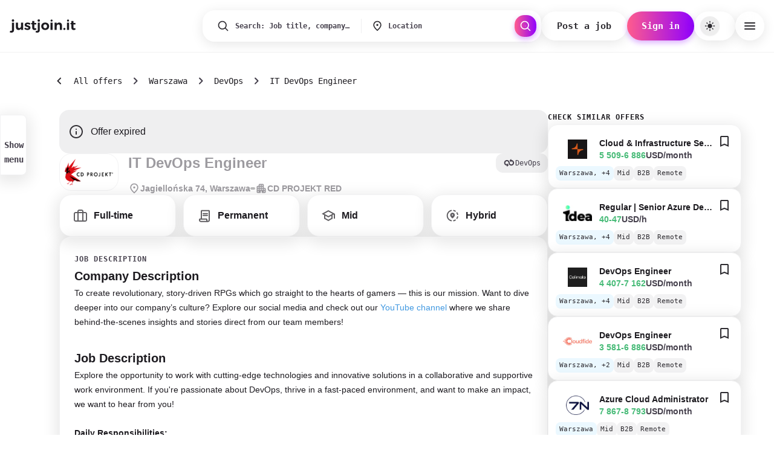

--- FILE ---
content_type: text/html; charset=utf-8
request_url: https://justjoin.it/job-offer/cd-projekt-red-it-devops-engineer-warszawa-devops
body_size: 126870
content:
<!DOCTYPE html><html lang="en"><head><meta charSet="utf-8"/><meta name="viewport" content="width=device-width, initial-scale=1, maximum-scale=1, user-scalable=no, interactive-widget=resizes-content"/><link rel="preload" as="image" href="/gfx/missing.png"/><link rel="preload" as="image" href="https://imgproxy.justjoinit.tech/jToyopd-46hoOlg5lq4fja9cElXYhpIBIjh3WfvAG1M/h:200/w:200/plain/https://public.justjoin.it/companies/logos/original/9a9a07af860198c37d68d484426333f11c9c6609.jpg"/><link rel="preload" as="image" href="https://imgproxy.justjoinit.tech/x4CGDtPY3IVF4HjJwvr5z1cSpcUoTMO0h-p0VN682Io/h:200/w:200/plain/https://public.justjoin.it/offers/company_logos/original/d041b0d91a542b945427a304bc2f23cc6d04e846.png"/><link rel="preload" as="image" href="https://imgproxy.justjoinit.tech/yWrzXypS2SFSLQKv9CMSK03lOp93ObiD0AU7r7ijLbI/h:200/w:200/plain/https://s3.eu-west-1.amazonaws.com/images.justjoin.it/justjoinit/company-logos/1766404269_019b45e624f4707a9fde88eeaeec763f.jpeg"/><link rel="preload" as="image" href="https://imgproxy.justjoinit.tech/rxBMjEwmegHiRTwk8Hq_5McmQmCw8lgS7lX1cTE6MRQ/h:200/w:200/plain/https://public.justjoin.it/companies/logos/original/23685508e5d56e36f69f7356c04cff2a867a668c.png"/><link rel="preload" as="image" href="https://imgproxy.justjoinit.tech/5E4ekGEHKQ4LPReJaxiJEyCnZTMu0fA9aBcpOj0ctR0/h:200/w:200/plain/https://public.justjoin.it/companies/logos/original/fe2ea0bfe08c0d131a20a7613610625835c00449.png"/><link rel="stylesheet" href="/_next/static/css/a3933af9e380cac6.css" data-precedence="next"/><link rel="stylesheet" href="/_next/static/css/ac32425c8e1e20a9.css" data-precedence="next"/><link rel="preload" as="script" fetchPriority="low" href="/_next/static/chunks/webpack-5080ca522d59a1fb.js"/><script src="/_next/static/chunks/1abfdfb5-b6572def953a3eb1.js" async=""></script><script src="/_next/static/chunks/7336-d2827dc69ee78f17.js" async=""></script><script src="/_next/static/chunks/main-app-2c0c27ef18d759f9.js" async=""></script><script src="/_next/static/chunks/6c1a3d32-48a479b42bf38b33.js" async=""></script><script src="/_next/static/chunks/9cea7886-e32ec2f01d947fab.js" async=""></script><script src="/_next/static/chunks/c6c7db76-e12cf9ca496245b1.js" async=""></script><script src="/_next/static/chunks/2db6d1c2-d2880a95412f35f6.js" async=""></script><script src="/_next/static/chunks/6240-2dc1f58bebdc1ada.js" async=""></script><script src="/_next/static/chunks/9222-f1b9cd97e8f3bbe9.js" async=""></script><script src="/_next/static/chunks/5494-7f49dada01295392.js" async=""></script><script src="/_next/static/chunks/3412-b339c402c013c125.js" async=""></script><script src="/_next/static/chunks/8480-24ce76003bd8d2aa.js" async=""></script><script src="/_next/static/chunks/4902-38cb4cec063b3ef7.js" async=""></script><script src="/_next/static/chunks/1808-58c537734bf0c31d.js" async=""></script><script src="/_next/static/chunks/4986-4f7153d90559eeab.js" async=""></script><script src="/_next/static/chunks/5295-df7935aef66f25bd.js" async=""></script><script src="/_next/static/chunks/4095-c08417c317305cea.js" async=""></script><script src="/_next/static/chunks/9333-20711674fd220335.js" async=""></script><script src="/_next/static/chunks/6730-cda448f4408161c7.js" async=""></script><script src="/_next/static/chunks/app/(content)/%5Blocale%5D/layout-79c85ee2d179f153.js" async=""></script><script src="/_next/static/chunks/0f3def4a-db40274f9544248a.js" async=""></script><script src="/_next/static/chunks/5640-becfa42ae7cf2d64.js" async=""></script><script src="/_next/static/chunks/6034-1b554548388e549b.js" async=""></script><script src="/_next/static/chunks/6590-db179dbe4e7707db.js" async=""></script><script src="/_next/static/chunks/6908-da489257ca870f1f.js" async=""></script><script src="/_next/static/chunks/app/(content)/%5Blocale%5D/job-offer/%5B%5B...slug%5D%5D/page-70290ee6ca23de8c.js" async=""></script><script async="" src="https://id.justjoin.com/opjs.min.js"></script><script src="/_next/static/chunks/app/(content)/%5Blocale%5D/not-found-0e6172e544f6460b.js" async=""></script><link rel="preload" href="/_next/static/chunks/8022.9ae0e3e822c390e5.js" as="script" fetchPriority="low"/><link rel="preload" href="/_next/static/chunks/4583-94231938799f7d01.js" as="script" fetchPriority="low"/><link rel="preload" href="/_next/static/chunks/3604.a336066981f5f3be.js" as="script" fetchPriority="low"/><link rel="preload" href="/_next/static/chunks/6866.a2b8f614b5060171.js" as="script" fetchPriority="low"/><meta name="color-scheme" content="light"/><link rel="preconnect" href="https://api.justjoin.it"/><link rel="preconnect" href="https://public.justjoin.it"/><link rel="preload" href="https://public.justjoin.it/fonts/Inter/Inter-VariableFont_opsz,wght.ttf" as="font" type="font/ttf" crossorigin=""/><link rel="preload" href="https://public.justjoin.it/fonts/Inter/Inter-Italic-VariableFont_opsz,wght.ttf" as="font" type="font/ttf" crossorigin=""/><link rel="preload" href="https://public.justjoin.it/fonts/JetBrainsMono/JetBrainsMono-VariableFont_wght.ttf" as="font" type="font/ttf" crossorigin=""/><link rel="preload" href="https://public.justjoin.it/fonts/JetBrainsMono/JetBrainsMono-Italic-VariableFont_wght.ttf" as="font" type="font/ttf" crossorigin=""/><link rel="icon" type="image/png" sizes="16x16" href="/_next/static/media/favicon_jjit_16x16.17c0797f.png"/><link rel="icon" type="image/png" sizes="32x32" href="/_next/static/media/favicon_jjit_32x32.5fa64152.png"/><link rel="icon" type="image/png" sizes="96x96" href="/_next/static/media/favicon_jjit_96x96.556b9607.png"/><title>IT DevOps Engineer - CD PROJEKT RED</title><meta name="description" content="The first map of the labor market in the IT sector. We want to simplify the search process to minimum."/><meta name="robots" content="noindex, follow"/><link rel="canonical" href="https://justjoin.it/job-offer/cd-projekt-red-it-devops-engineer-warszawa-devops"/><meta property="og:title" content="IT DevOps Engineer"/><meta property="og:description" content="The first map of the labor market in the IT sector. We want to simplify the search process to minimum."/><meta property="og:url" content="https://justjoin.it/job-offer/cd-projekt-red-it-devops-engineer-warszawa-devops"/><meta property="og:image" content="https://og-image.justjoin.it/ogimage/JustJoinIt/cd-projekt-red-it-devops-engineer-warszawa-devops?1768815951"/><meta name="twitter:card" content="summary_large_image"/><meta name="twitter:title" content="IT DevOps Engineer"/><meta name="twitter:description" content="The first map of the labor market in the IT sector. We want to simplify the search process to minimum."/><meta name="twitter:image" content="https://og-image.justjoin.it/ogimage/JustJoinIt/cd-projekt-red-it-devops-engineer-warszawa-devops?1768815951"/><!--$?--><template id="B:0"></template><!--/$--><script src="/_next/static/chunks/polyfills-42372ed130431b0a.js" noModule=""></script><style data-emotion="mui-global r9koci">html{-webkit-font-smoothing:antialiased;-moz-osx-font-smoothing:grayscale;box-sizing:border-box;-webkit-text-size-adjust:100%;}*,*::before,*::after{box-sizing:inherit;}strong,b{font-weight:700;}body{margin:0;color:#1D1B20;font-weight:400;font-size:16px;line-height:24px;letter-spacing:0;font-family:Inter,sans-serif;text-decoration:none;background-color:#fff;}@media print{body{background-color:#FFFFFF;}}body::backdrop{background-color:#fff;}@font-face{font-family:'Inter';src:local('Inter'),url('https://public.justjoin.it/fonts/Inter/Inter-VariableFont_opsz,wght.ttf') format('truetype-variations'),font-display:swap;font-style:normal;font-weight:100 900;}@font-face{font-family:'Inter';src:local('Inter Italic'),url('https://public.justjoin.it/fonts/Inter/Inter-Italic-VariableFont_opsz,wght.ttf') format('truetype-variations'),font-display:swap;font-style:italic;font-weight:100 900;}@font-face{font-family:'JetBrains Mono';src:local('JetBrains Mono'),url('https://public.justjoin.it/fonts/JetBrainsMono/JetBrainsMono-VariableFont_wght.ttf') format('truetype-variations'),font-display:swap;font-style:normal;font-weight:100 800;}@font-face{font-family:'JetBrains Mono';src:local('JetBrains Mono Italic'),url('https://public.justjoin.it/fonts/JetBrainsMono/JetBrainsMono-Italic-VariableFont_wght.ttf') format('truetype-variations'),font-display:swap;font-style:italic;font-weight:100 800;}html,body{margin:0;padding:0;background:#FFFFFF;}a{color:inherit;text-decoration:none;}*{box-sizing:border-box;}input:-webkit-autofill,input:-webkit-autofill:hover,input:-webkit-autofill:focus,input:-webkit-autofill:active{-webkit-background-clip:text;}.customScrollbar ::-webkit-scrollbar,.customScrollbar::-webkit-scrollbar{width:6px;height:7px;z-index:2;background-color:#f9f9f9;}.customScrollbar ::-webkit-scrollbar-thumb,.customScrollbar::-webkit-scrollbar-thumb{width:6px;padding:0 4px;border-radius:4px;background-color:rgba(0, 0, 0, 0.6);}.customScrollbar ::-webkit-scrollbar-button,.customScrollbar::-webkit-scrollbar-button{width:0;height:0;display:none;}.sendbird-modal{z-index:1300;}.sendbird-modal__header .sendbird-label{margin-left:32px;}.sendbird-modal__footer{gap:8px;}.sendbird-modal__footer .sendbird-button{border:unset;}.sendbird-modal__footer .sendbird-button:hover,.sendbird-modal__footer .sendbird-button:active,.sendbird-modal__footer .sendbird-button:focus{border:unset;}.sendbird-modal__footer .sendbird-button--danger{background-color:#FF5C8D;color:#FFFFFF;}.sendbird-modal__footer .sendbird-button--danger:hover,.sendbird-modal__footer .sendbird-button--danger:active,.sendbird-modal__footer .sendbird-button--danger:focus{background-color:#FF5C8D;}.sendbird-fileviewer .sendbird-avatar-img{top:0;}html,body{margin:0;padding:0;background:#FFFFFF;}a{color:inherit;text-decoration:none;}.offer-card:visited h3{color:#9E9E9E;}*{box-sizing:border-box;}input:-webkit-autofill,input:-webkit-autofill:hover,input:-webkit-autofill:focus,input:-webkit-autofill:active{-webkit-background-clip:text;}.customScrollbar ::-webkit-scrollbar,.customScrollbar::-webkit-scrollbar{width:6px;height:7px;z-index:2;background-color:#f9f9f9;}.customScrollbar ::-webkit-scrollbar-thumb,.customScrollbar::-webkit-scrollbar-thumb{width:6px;padding:0 4px;border-radius:4px;background-color:rgba(0, 0, 0, 0.6);}.customScrollbar ::-webkit-scrollbar-button,.customScrollbar::-webkit-scrollbar-button{width:0;height:0;display:none;}.sendbird-modal{z-index:1300;}.sendbird-modal__header .sendbird-label{margin-left:32px;}.sendbird-modal__footer{gap:8px;}.sendbird-modal__footer .sendbird-button{border:unset;}.sendbird-modal__footer .sendbird-button:hover,.sendbird-modal__footer .sendbird-button:active,.sendbird-modal__footer .sendbird-button:focus{border:unset;}.sendbird-modal__footer .sendbird-button--danger{background-color:#FF5C8D;color:#FFFFFF;}.sendbird-modal__footer .sendbird-button--danger:hover,.sendbird-modal__footer .sendbird-button--danger:active,.sendbird-modal__footer .sendbird-button--danger:focus{background-color:#FF5C8D;}.sendbird-fileviewer .sendbird-avatar-img{top:0;}html,body{margin:0;padding:0;background:#FFFFFF;}a{color:inherit;text-decoration:none;}.offer-card:visited h3{color:#9E9E9E;}*{box-sizing:border-box;}input:-webkit-autofill,input:-webkit-autofill:hover,input:-webkit-autofill:focus,input:-webkit-autofill:active{-webkit-background-clip:text;}.customScrollbar ::-webkit-scrollbar,.customScrollbar::-webkit-scrollbar{width:6px;height:7px;z-index:2;background-color:#f9f9f9;}.customScrollbar ::-webkit-scrollbar-thumb,.customScrollbar::-webkit-scrollbar-thumb{width:6px;padding:0 4px;border-radius:4px;background-color:rgba(0, 0, 0, 0.6);}.customScrollbar ::-webkit-scrollbar-button,.customScrollbar::-webkit-scrollbar-button{width:0;height:0;display:none;}.mapboxgl-map{font:12px/20px Helvetica Neue,Arial,Helvetica,sans-serif;overflow:hidden;position:relative;-webkit-tap-highlight-color:rgba(0, 0, 0, 0);}.mapboxgl-canvas{position:absolute;left:0;top:0;}.mapboxgl-map:-webkit-full-screen{width:100%;height:100%;}.mapboxgl-canary{background-color:salmon;}.mapboxgl-canvas-container.mapboxgl-interactive,.mapboxgl-ctrl-group button.mapboxgl-ctrl-compass{cursor:-webkit-grab;cursor:-moz-grab;cursor:grab;-moz-user-select:none;-webkit-user-select:none;-ms-user-select:none;user-select:none;}.mapboxgl-canvas-container.mapboxgl-interactive.mapboxgl-track-pointer{cursor:pointer;}.mapboxgl-canvas-container.mapboxgl-interactive:active,.mapboxgl-ctrl-group button.mapboxgl-ctrl-compass:active{cursor:-webkit-grabbing;cursor:-moz-grabbing;cursor:grabbing;}.mapboxgl-canvas-container.mapboxgl-touch-zoom-rotate,.mapboxgl-canvas-container.mapboxgl-touch-zoom-rotate .mapboxgl-canvas{touch-action:pan-x pan-y;}.mapboxgl-canvas-container.mapboxgl-touch-drag-pan,.mapboxgl-canvas-container.mapboxgl-touch-drag-pan .mapboxgl-canvas{touch-action:pinch-zoom;}.mapboxgl-canvas-container.mapboxgl-touch-zoom-rotate.mapboxgl-touch-drag-pan,.mapboxgl-canvas-container.mapboxgl-touch-zoom-rotate.mapboxgl-touch-drag-pan .mapboxgl-canvas{touch-action:none;}.mapboxgl-ctrl-bottom-left,.mapboxgl-ctrl-bottom-right,.mapboxgl-ctrl-top-left,.mapboxgl-ctrl-top-right{position:absolute;pointer-events:none;z-index:2;}.mapboxgl-ctrl-top-left{top:0;left:0;}.mapboxgl-ctrl-top-right{top:0;right:0;}.mapboxgl-ctrl-bottom-left{bottom:0;left:0;}.mapboxgl-ctrl-bottom-right{right:0;bottom:0;}.mapboxgl-ctrl{clear:both;pointer-events:auto;transform:translate(0);}.mapboxgl-ctrl-top-left .mapboxgl-ctrl{margin:10px 0 0 10px;float:left;}.mapboxgl-ctrl-top-right .mapboxgl-ctrl{margin:10px 10px 0 0;float:right;}.mapboxgl-ctrl-bottom-left .mapboxgl-ctrl{margin:0 0 10px 10px;float:left;}.mapboxgl-ctrl-bottom-right .mapboxgl-ctrl{margin:0 10px 10px 0;float:right;}.mapboxgl-ctrl-group{border-radius:4px;background:#fff;}.mapboxgl-ctrl-group:not(:empty){-moz-box-shadow:0 0 2px rgba(0, 0, 0, 0.1);-webkit-box-shadow:0 0 2px rgba(0, 0, 0, 0.1);box-shadow:0 0 0 2px rgba(0, 0, 0, 0.1);}@media (-ms-high-contrast: active){.mapboxgl-ctrl-group:not(:empty){box-shadow:0 0 0 2px ButtonText;}}.mapboxgl-ctrl-group button{width:29px;height:29px;display:block;padding:0;outline:none;border:0;box-sizing:border-box;background-color:transparent;cursor:pointer;}.mapboxgl-ctrl-group button+button{border-top:1px solid #ddd;}.mapboxgl-ctrl button .mapboxgl-ctrl-icon{display:block;width:100%;height:100%;background-repeat:no-repeat;background-position:50%;}@media (-ms-high-contrast: active){.mapboxgl-ctrl-icon{background-color:transparent;}.mapboxgl-ctrl-group button+button{border-top:1px solid ButtonText;}}.mapboxgl-ctrl button::-moz-focus-inner{border:0;padding:0;}.mapboxgl-ctrl-attrib-button:focus,.mapboxgl-ctrl-group button:focus{box-shadow:0 0 2px 2px #0096ff;}.mapboxgl-ctrl button:disabled{cursor:not-allowed;}.mapboxgl-ctrl button:disabled .mapboxgl-ctrl-icon{opacity:0.25;}.mapboxgl-ctrl button:not(:disabled):hover{background-color:rgba(0, 0, 0, 0.05);}.mapboxgl-ctrl-group button:focus:focus-visible{box-shadow:0 0 2px 2px #0096ff;}.mapboxgl-ctrl-group button:focus:not(:focus-visible){box-shadow:none;}.mapboxgl-ctrl-group button:focus:first-of-type{border-radius:4px 4px 0 0;}.mapboxgl-ctrl-group button:focus:last-child{border-radius:0 0 4px 4px;}.mapboxgl-ctrl-group button:focus:only-child{border-radius:inherit;}.mapboxgl-ctrl button.mapboxgl-ctrl-zoom-out .mapboxgl-ctrl-icon{background-image:url("data:image/svg+xml;charset=utf-8,%3Csvg width='29' height='29' viewBox='0 0 29 29' xmlns='http://www.w3.org/2000/svg' fill='%23333'%3E%3Cpath d='M10 13c-.75 0-1.5.75-1.5 1.5S9.25 16 10 16h9c.75 0 1.5-.75 1.5-1.5S19.75 13 19 13h-9z'/%3E%3C/svg%3E");}.mapboxgl-ctrl button.mapboxgl-ctrl-zoom-in .mapboxgl-ctrl-icon{background-image:url("data:image/svg+xml;charset=utf-8,%3Csvg width='29' height='29' viewBox='0 0 29 29' xmlns='http://www.w3.org/2000/svg' fill='%23333'%3E%3Cpath d='M14.5 8.5c-.75 0-1.5.75-1.5 1.5v3h-3c-.75 0-1.5.75-1.5 1.5S9.25 16 10 16h3v3c0 .75.75 1.5 1.5 1.5S16 19.75 16 19v-3h3c.75 0 1.5-.75 1.5-1.5S19.75 13 19 13h-3v-3c0-.75-.75-1.5-1.5-1.5z'/%3E%3C/svg%3E");}@media (-ms-high-contrast: active){.mapboxgl-ctrl button.mapboxgl-ctrl-zoom-out .mapboxgl-ctrl-icon{background-image:url("data:image/svg+xml;charset=utf-8,%3Csvg width='29' height='29' viewBox='0 0 29 29' xmlns='http://www.w3.org/2000/svg' fill='%23fff'%3E%3Cpath d='M10 13c-.75 0-1.5.75-1.5 1.5S9.25 16 10 16h9c.75 0 1.5-.75 1.5-1.5S19.75 13 19 13h-9z'/%3E%3C/svg%3E");}.mapboxgl-ctrl button.mapboxgl-ctrl-zoom-in .mapboxgl-ctrl-icon{background-image:url("data:image/svg+xml;charset=utf-8,%3Csvg width='29' height='29' viewBox='0 0 29 29' xmlns='http://www.w3.org/2000/svg' fill='%23fff'%3E%3Cpath d='M14.5 8.5c-.75 0-1.5.75-1.5 1.5v3h-3c-.75 0-1.5.75-1.5 1.5S9.25 16 10 16h3v3c0 .75.75 1.5 1.5 1.5S16 19.75 16 19v-3h3c.75 0 1.5-.75 1.5-1.5S19.75 13 19 13h-3v-3c0-.75-.75-1.5-1.5-1.5z'/%3E%3C/svg%3E");}}@media (-ms-high-contrast: black-on-white){.mapboxgl-ctrl button.mapboxgl-ctrl-zoom-out .mapboxgl-ctrl-icon{background-image:url("data:image/svg+xml;charset=utf-8,%3Csvg width='29' height='29' viewBox='0 0 29 29' xmlns='http://www.w3.org/2000/svg'%3E%3Cpath d='M10 13c-.75 0-1.5.75-1.5 1.5S9.25 16 10 16h9c.75 0 1.5-.75 1.5-1.5S19.75 13 19 13h-9z'/%3E%3C/svg%3E");}.mapboxgl-ctrl button.mapboxgl-ctrl-zoom-in .mapboxgl-ctrl-icon{background-image:url("data:image/svg+xml;charset=utf-8,%3Csvg width='29' height='29' viewBox='0 0 29 29' xmlns='http://www.w3.org/2000/svg'%3E%3Cpath d='M14.5 8.5c-.75 0-1.5.75-1.5 1.5v3h-3c-.75 0-1.5.75-1.5 1.5S9.25 16 10 16h3v3c0 .75.75 1.5 1.5 1.5S16 19.75 16 19v-3h3c.75 0 1.5-.75 1.5-1.5S19.75 13 19 13h-3v-3c0-.75-.75-1.5-1.5-1.5z'/%3E%3C/svg%3E");}}.mapboxgl-ctrl button.mapboxgl-ctrl-fullscreen .mapboxgl-ctrl-icon{background-image:url("data:image/svg+xml;charset=utf-8,%3Csvg width='29' height='29' viewBox='0 0 29 29' xmlns='http://www.w3.org/2000/svg' fill='%23333'%3E%3Cpath d='M24 16v5.5c0 1.75-.75 2.5-2.5 2.5H16v-1l3-1.5-4-5.5 1-1 5.5 4 1.5-3h1zM6 16l1.5 3 5.5-4 1 1-4 5.5 3 1.5v1H7.5C5.75 24 5 23.25 5 21.5V16h1zm7-11v1l-3 1.5 4 5.5-1 1-5.5-4L6 13H5V7.5C5 5.75 5.75 5 7.5 5H13zm11 2.5c0-1.75-.75-2.5-2.5-2.5H16v1l3 1.5-4 5.5 1 1 5.5-4 1.5 3h1V7.5z'/%3E%3C/svg%3E");}.mapboxgl-ctrl button.mapboxgl-ctrl-shrink .mapboxgl-ctrl-icon{background-image:url("data:image/svg+xml;charset=utf-8,%3Csvg width='29' height='29' viewBox='0 0 29 29' xmlns='http://www.w3.org/2000/svg'%3E%3Cpath d='M18.5 16c-1.75 0-2.5.75-2.5 2.5V24h1l1.5-3 5.5 4 1-1-4-5.5 3-1.5v-1h-5.5zM13 18.5c0-1.75-.75-2.5-2.5-2.5H5v1l3 1.5L4 24l1 1 5.5-4 1.5 3h1v-5.5zm3-8c0 1.75.75 2.5 2.5 2.5H24v-1l-3-1.5L25 5l-1-1-5.5 4L17 5h-1v5.5zM10.5 13c1.75 0 2.5-.75 2.5-2.5V5h-1l-1.5 3L5 4 4 5l4 5.5L5 12v1h5.5z'/%3E%3C/svg%3E");}@media (-ms-high-contrast: active){.mapboxgl-ctrl button.mapboxgl-ctrl-fullscreen .mapboxgl-ctrl-icon{background-image:url("data:image/svg+xml;charset=utf-8,%3Csvg width='29' height='29' viewBox='0 0 29 29' xmlns='http://www.w3.org/2000/svg' fill='%23fff'%3E%3Cpath d='M24 16v5.5c0 1.75-.75 2.5-2.5 2.5H16v-1l3-1.5-4-5.5 1-1 5.5 4 1.5-3h1zM6 16l1.5 3 5.5-4 1 1-4 5.5 3 1.5v1H7.5C5.75 24 5 23.25 5 21.5V16h1zm7-11v1l-3 1.5 4 5.5-1 1-5.5-4L6 13H5V7.5C5 5.75 5.75 5 7.5 5H13zm11 2.5c0-1.75-.75-2.5-2.5-2.5H16v1l3 1.5-4 5.5 1 1 5.5-4 1.5 3h1V7.5z'/%3E%3C/svg%3E");}.mapboxgl-ctrl button.mapboxgl-ctrl-shrink .mapboxgl-ctrl-icon{background-image:url("data:image/svg+xml;charset=utf-8,%3Csvg width='29' height='29' viewBox='0 0 29 29' xmlns='http://www.w3.org/2000/svg' fill='%23fff'%3E%3Cpath d='M18.5 16c-1.75 0-2.5.75-2.5 2.5V24h1l1.5-3 5.5 4 1-1-4-5.5 3-1.5v-1h-5.5zM13 18.5c0-1.75-.75-2.5-2.5-2.5H5v1l3 1.5L4 24l1 1 5.5-4 1.5 3h1v-5.5zm3-8c0 1.75.75 2.5 2.5 2.5H24v-1l-3-1.5L25 5l-1-1-5.5 4L17 5h-1v5.5zM10.5 13c1.75 0 2.5-.75 2.5-2.5V5h-1l-1.5 3L5 4 4 5l4 5.5L5 12v1h5.5z'/%3E%3C/svg%3E");}}@media (-ms-high-contrast: black-on-white){.mapboxgl-ctrl button.mapboxgl-ctrl-fullscreen .mapboxgl-ctrl-icon{background-image:url("data:image/svg+xml;charset=utf-8,%3Csvg width='29' height='29' viewBox='0 0 29 29' xmlns='http://www.w3.org/2000/svg'%3E%3Cpath d='M24 16v5.5c0 1.75-.75 2.5-2.5 2.5H16v-1l3-1.5-4-5.5 1-1 5.5 4 1.5-3h1zM6 16l1.5 3 5.5-4 1 1-4 5.5 3 1.5v1H7.5C5.75 24 5 23.25 5 21.5V16h1zm7-11v1l-3 1.5 4 5.5-1 1-5.5-4L6 13H5V7.5C5 5.75 5.75 5 7.5 5H13zm11 2.5c0-1.75-.75-2.5-2.5-2.5H16v1l3 1.5-4 5.5 1 1 5.5-4 1.5 3h1V7.5z'/%3E%3C/svg%3E");}.mapboxgl-ctrl button.mapboxgl-ctrl-shrink .mapboxgl-ctrl-icon{background-image:url("data:image/svg+xml;charset=utf-8,%3Csvg width='29' height='29' viewBox='0 0 29 29' xmlns='http://www.w3.org/2000/svg'%3E%3Cpath d='M18.5 16c-1.75 0-2.5.75-2.5 2.5V24h1l1.5-3 5.5 4 1-1-4-5.5 3-1.5v-1h-5.5zM13 18.5c0-1.75-.75-2.5-2.5-2.5H5v1l3 1.5L4 24l1 1 5.5-4 1.5 3h1v-5.5zm3-8c0 1.75.75 2.5 2.5 2.5H24v-1l-3-1.5L25 5l-1-1-5.5 4L17 5h-1v5.5zM10.5 13c1.75 0 2.5-.75 2.5-2.5V5h-1l-1.5 3L5 4 4 5l4 5.5L5 12v1h5.5z'/%3E%3C/svg%3E");}}.mapboxgl-ctrl button.mapboxgl-ctrl-compass .mapboxgl-ctrl-icon{background-image:url("data:image/svg+xml;charset=utf-8,%3Csvg width='29' height='29' viewBox='0 0 29 29' xmlns='http://www.w3.org/2000/svg' fill='%23333'%3E%3Cpath d='M10.5 14l4-8 4 8h-8z'/%3E%3Cpath d='M10.5 16l4 8 4-8h-8z' fill='%23ccc'/%3E%3C/svg%3E");}@media (-ms-high-contrast: active){.mapboxgl-ctrl button.mapboxgl-ctrl-compass .mapboxgl-ctrl-icon{background-image:url("data:image/svg+xml;charset=utf-8,%3Csvg width='29' height='29' viewBox='0 0 29 29' xmlns='http://www.w3.org/2000/svg' fill='%23fff'%3E%3Cpath d='M10.5 14l4-8 4 8h-8z'/%3E%3Cpath d='M10.5 16l4 8 4-8h-8z' fill='%23999'/%3E%3C/svg%3E");}}@media (-ms-high-contrast: black-on-white){.mapboxgl-ctrl button.mapboxgl-ctrl-compass .mapboxgl-ctrl-icon{background-image:url("data:image/svg+xml;charset=utf-8,%3Csvg width='29' height='29' viewBox='0 0 29 29' xmlns='http://www.w3.org/2000/svg'%3E%3Cpath d='M10.5 14l4-8 4 8h-8z'/%3E%3Cpath d='M10.5 16l4 8 4-8h-8z' fill='%23ccc'/%3E%3C/svg%3E");}}.mapboxgl-ctrl button.mapboxgl-ctrl-geolocate .mapboxgl-ctrl-icon{background-image:url("data:image/svg+xml;charset=utf-8,%3Csvg width='29' height='29' viewBox='0 0 20 20' xmlns='http://www.w3.org/2000/svg' fill='%23333'%3E%3Cpath d='M10 4C9 4 9 5 9 5v.1A5 5 0 005.1 9H5s-1 0-1 1 1 1 1 1h.1A5 5 0 009 14.9v.1s0 1 1 1 1-1 1-1v-.1a5 5 0 003.9-3.9h.1s1 0 1-1-1-1-1-1h-.1A5 5 0 0011 5.1V5s0-1-1-1zm0 2.5a3.5 3.5 0 110 7 3.5 3.5 0 110-7z'/%3E%3Ccircle cx='10' cy='10' r='2'/%3E%3C/svg%3E");}.mapboxgl-ctrl button.mapboxgl-ctrl-geolocate:disabled .mapboxgl-ctrl-icon{background-image:url("data:image/svg+xml;charset=utf-8,%3Csvg width='29' height='29' viewBox='0 0 20 20' xmlns='http://www.w3.org/2000/svg' fill='%23aaa'%3E%3Cpath d='M10 4C9 4 9 5 9 5v.1A5 5 0 005.1 9H5s-1 0-1 1 1 1 1 1h.1A5 5 0 009 14.9v.1s0 1 1 1 1-1 1-1v-.1a5 5 0 003.9-3.9h.1s1 0 1-1-1-1-1-1h-.1A5 5 0 0011 5.1V5s0-1-1-1zm0 2.5a3.5 3.5 0 110 7 3.5 3.5 0 110-7z'/%3E%3Ccircle cx='10' cy='10' r='2'/%3E%3Cpath d='M14 5l1 1-9 9-1-1 9-9z' fill='red'/%3E%3C/svg%3E");}.mapboxgl-ctrl button.mapboxgl-ctrl-geolocate.mapboxgl-ctrl-geolocate-active .mapboxgl-ctrl-icon{background-image:url("data:image/svg+xml;charset=utf-8,%3Csvg width='29' height='29' viewBox='0 0 20 20' xmlns='http://www.w3.org/2000/svg' fill='%2333b5e5'%3E%3Cpath d='M10 4C9 4 9 5 9 5v.1A5 5 0 005.1 9H5s-1 0-1 1 1 1 1 1h.1A5 5 0 009 14.9v.1s0 1 1 1 1-1 1-1v-.1a5 5 0 003.9-3.9h.1s1 0 1-1-1-1-1-1h-.1A5 5 0 0011 5.1V5s0-1-1-1zm0 2.5a3.5 3.5 0 110 7 3.5 3.5 0 110-7z'/%3E%3Ccircle cx='10' cy='10' r='2'/%3E%3C/svg%3E");}.mapboxgl-ctrl button.mapboxgl-ctrl-geolocate.mapboxgl-ctrl-geolocate-active-error .mapboxgl-ctrl-icon{background-image:url("data:image/svg+xml;charset=utf-8,%3Csvg width='29' height='29' viewBox='0 0 20 20' xmlns='http://www.w3.org/2000/svg' fill='%23e58978'%3E%3Cpath d='M10 4C9 4 9 5 9 5v.1A5 5 0 005.1 9H5s-1 0-1 1 1 1 1 1h.1A5 5 0 009 14.9v.1s0 1 1 1 1-1 1-1v-.1a5 5 0 003.9-3.9h.1s1 0 1-1-1-1-1-1h-.1A5 5 0 0011 5.1V5s0-1-1-1zm0 2.5a3.5 3.5 0 110 7 3.5 3.5 0 110-7z'/%3E%3Ccircle cx='10' cy='10' r='2'/%3E%3C/svg%3E");}.mapboxgl-ctrl button.mapboxgl-ctrl-geolocate.mapboxgl-ctrl-geolocate-background .mapboxgl-ctrl-icon{background-image:url("data:image/svg+xml;charset=utf-8,%3Csvg width='29' height='29' viewBox='0 0 20 20' xmlns='http://www.w3.org/2000/svg' fill='%2333b5e5'%3E%3Cpath d='M10 4C9 4 9 5 9 5v.1A5 5 0 005.1 9H5s-1 0-1 1 1 1 1 1h.1A5 5 0 009 14.9v.1s0 1 1 1 1-1 1-1v-.1a5 5 0 003.9-3.9h.1s1 0 1-1-1-1-1-1h-.1A5 5 0 0011 5.1V5s0-1-1-1zm0 2.5a3.5 3.5 0 110 7 3.5 3.5 0 110-7z'/%3E%3C/svg%3E");}.mapboxgl-ctrl button.mapboxgl-ctrl-geolocate.mapboxgl-ctrl-geolocate-background-error .mapboxgl-ctrl-icon{background-image:url("data:image/svg+xml;charset=utf-8,%3Csvg width='29' height='29' viewBox='0 0 20 20' xmlns='http://www.w3.org/2000/svg' fill='%23e54e33'%3E%3Cpath d='M10 4C9 4 9 5 9 5v.1A5 5 0 005.1 9H5s-1 0-1 1 1 1 1 1h.1A5 5 0 009 14.9v.1s0 1 1 1 1-1 1-1v-.1a5 5 0 003.9-3.9h.1s1 0 1-1-1-1-1-1h-.1A5 5 0 0011 5.1V5s0-1-1-1zm0 2.5a3.5 3.5 0 110 7 3.5 3.5 0 110-7z'/%3E%3C/svg%3E");}.mapboxgl-ctrl button.mapboxgl-ctrl-geolocate.mapboxgl-ctrl-geolocate-waiting .mapboxgl-ctrl-icon{-webkit-animation:mapboxgl-spin 2s linear infinite;-moz-animation:mapboxgl-spin 2s infinite linear;-o-animation:mapboxgl-spin 2s infinite linear;-ms-animation:mapboxgl-spin 2s infinite linear;animation:mapboxgl-spin 2s linear infinite;}@media (-ms-high-contrast: active){.mapboxgl-ctrl button.mapboxgl-ctrl-geolocate .mapboxgl-ctrl-icon{background-image:url("data:image/svg+xml;charset=utf-8,%3Csvg width='29' height='29' viewBox='0 0 20 20' xmlns='http://www.w3.org/2000/svg' fill='%23fff'%3E%3Cpath d='M10 4C9 4 9 5 9 5v.1A5 5 0 005.1 9H5s-1 0-1 1 1 1 1 1h.1A5 5 0 009 14.9v.1s0 1 1 1 1-1 1-1v-.1a5 5 0 003.9-3.9h.1s1 0 1-1-1-1-1-1h-.1A5 5 0 0011 5.1V5s0-1-1-1zm0 2.5a3.5 3.5 0 110 7 3.5 3.5 0 110-7z'/%3E%3Ccircle cx='10' cy='10' r='2'/%3E%3C/svg%3E");}.mapboxgl-ctrl button.mapboxgl-ctrl-geolocate:disabled .mapboxgl-ctrl-icon{background-image:url("data:image/svg+xml;charset=utf-8,%3Csvg width='29' height='29' viewBox='0 0 20 20' xmlns='http://www.w3.org/2000/svg' fill='%23999'%3E%3Cpath d='M10 4C9 4 9 5 9 5v.1A5 5 0 005.1 9H5s-1 0-1 1 1 1 1 1h.1A5 5 0 009 14.9v.1s0 1 1 1 1-1 1-1v-.1a5 5 0 003.9-3.9h.1s1 0 1-1-1-1-1-1h-.1A5 5 0 0011 5.1V5s0-1-1-1zm0 2.5a3.5 3.5 0 110 7 3.5 3.5 0 110-7z'/%3E%3Ccircle cx='10' cy='10' r='2'/%3E%3Cpath d='M14 5l1 1-9 9-1-1 9-9z' fill='red'/%3E%3C/svg%3E");}.mapboxgl-ctrl button.mapboxgl-ctrl-geolocate.mapboxgl-ctrl-geolocate-active .mapboxgl-ctrl-icon{background-image:url("data:image/svg+xml;charset=utf-8,%3Csvg width='29' height='29' viewBox='0 0 20 20' xmlns='http://www.w3.org/2000/svg' fill='%2333b5e5'%3E%3Cpath d='M10 4C9 4 9 5 9 5v.1A5 5 0 005.1 9H5s-1 0-1 1 1 1 1 1h.1A5 5 0 009 14.9v.1s0 1 1 1 1-1 1-1v-.1a5 5 0 003.9-3.9h.1s1 0 1-1-1-1-1-1h-.1A5 5 0 0011 5.1V5s0-1-1-1zm0 2.5a3.5 3.5 0 110 7 3.5 3.5 0 110-7z'/%3E%3Ccircle cx='10' cy='10' r='2'/%3E%3C/svg%3E");}.mapboxgl-ctrl button.mapboxgl-ctrl-geolocate.mapboxgl-ctrl-geolocate-active-error .mapboxgl-ctrl-icon{background-image:url("data:image/svg+xml;charset=utf-8,%3Csvg width='29' height='29' viewBox='0 0 20 20' xmlns='http://www.w3.org/2000/svg' fill='%23e58978'%3E%3Cpath d='M10 4C9 4 9 5 9 5v.1A5 5 0 005.1 9H5s-1 0-1 1 1 1 1 1h.1A5 5 0 009 14.9v.1s0 1 1 1 1-1 1-1v-.1a5 5 0 003.9-3.9h.1s1 0 1-1-1-1-1-1h-.1A5 5 0 0011 5.1V5s0-1-1-1zm0 2.5a3.5 3.5 0 110 7 3.5 3.5 0 110-7z'/%3E%3Ccircle cx='10' cy='10' r='2'/%3E%3C/svg%3E");}.mapboxgl-ctrl button.mapboxgl-ctrl-geolocate.mapboxgl-ctrl-geolocate-background .mapboxgl-ctrl-icon{background-image:url("data:image/svg+xml;charset=utf-8,%3Csvg width='29' height='29' viewBox='0 0 20 20' xmlns='http://www.w3.org/2000/svg' fill='%2333b5e5'%3E%3Cpath d='M10 4C9 4 9 5 9 5v.1A5 5 0 005.1 9H5s-1 0-1 1 1 1 1 1h.1A5 5 0 009 14.9v.1s0 1 1 1 1-1 1-1v-.1a5 5 0 003.9-3.9h.1s1 0 1-1-1-1-1-1h-.1A5 5 0 0011 5.1V5s0-1-1-1zm0 2.5a3.5 3.5 0 110 7 3.5 3.5 0 110-7z'/%3E%3C/svg%3E");}.mapboxgl-ctrl button.mapboxgl-ctrl-geolocate.mapboxgl-ctrl-geolocate-background-error .mapboxgl-ctrl-icon{background-image:url("data:image/svg+xml;charset=utf-8,%3Csvg width='29' height='29' viewBox='0 0 20 20' xmlns='http://www.w3.org/2000/svg' fill='%23e54e33'%3E%3Cpath d='M10 4C9 4 9 5 9 5v.1A5 5 0 005.1 9H5s-1 0-1 1 1 1 1 1h.1A5 5 0 009 14.9v.1s0 1 1 1 1-1 1-1v-.1a5 5 0 003.9-3.9h.1s1 0 1-1-1-1-1-1h-.1A5 5 0 0011 5.1V5s0-1-1-1zm0 2.5a3.5 3.5 0 110 7 3.5 3.5 0 110-7z'/%3E%3C/svg%3E");}}@media (-ms-high-contrast: black-on-white){.mapboxgl-ctrl button.mapboxgl-ctrl-geolocate .mapboxgl-ctrl-icon{background-image:url("data:image/svg+xml;charset=utf-8,%3Csvg width='29' height='29' viewBox='0 0 20 20' xmlns='http://www.w3.org/2000/svg'%3E%3Cpath d='M10 4C9 4 9 5 9 5v.1A5 5 0 005.1 9H5s-1 0-1 1 1 1 1 1h.1A5 5 0 009 14.9v.1s0 1 1 1 1-1 1-1v-.1a5 5 0 003.9-3.9h.1s1 0 1-1-1-1-1-1h-.1A5 5 0 0011 5.1V5s0-1-1-1zm0 2.5a3.5 3.5 0 110 7 3.5 3.5 0 110-7z'/%3E%3Ccircle cx='10' cy='10' r='2'/%3E%3C/svg%3E");}.mapboxgl-ctrl button.mapboxgl-ctrl-geolocate:disabled .mapboxgl-ctrl-icon{background-image:url("data:image/svg+xml;charset=utf-8,%3Csvg width='29' height='29' viewBox='0 0 20 20' xmlns='http://www.w3.org/2000/svg' fill='%23666'%3E%3Cpath d='M10 4C9 4 9 5 9 5v.1A5 5 0 005.1 9H5s-1 0-1 1 1 1 1 1h.1A5 5 0 009 14.9v.1s0 1 1 1 1-1 1-1v-.1a5 5 0 003.9-3.9h.1s1 0 1-1-1-1-1-1h-.1A5 5 0 0011 5.1V5s0-1-1-1zm0 2.5a3.5 3.5 0 110 7 3.5 3.5 0 110-7z'/%3E%3Ccircle cx='10' cy='10' r='2'/%3E%3Cpath d='M14 5l1 1-9 9-1-1 9-9z' fill='red'/%3E%3C/svg%3E");}}@-webkit-keyframes mapboxgl-spin{0%{-webkit-transform:rotate(0deg);}to{-webkit-transform:rotate(1turn);}}@-moz-keyframes mapboxgl-spin{0%{-moz-transform:rotate(0deg);}to{-moz-transform:rotate(1turn);}}@-o-keyframes mapboxgl-spin{0%{-o-transform:rotate(0deg);}to{-o-transform:rotate(1turn);}}@-ms-keyframes mapboxgl-spin{0%{-ms-transform:rotate(0deg);}to{-ms-transform:rotate(1turn);}}@keyframes mapboxgl-spin{0%{transform:rotate(0deg);}to{transform:rotate(1turn);}}a.mapboxgl-ctrl-logo{width:88px;height:23px;margin:0 0 -4px -4px;display:block;background-repeat:no-repeat;cursor:pointer;overflow:hidden;background-image:url("data:image/svg+xml;charset=utf-8,%3Csvg width='88' height='23' viewBox='0 0 88 23' xmlns='http://www.w3.org/2000/svg' xmlns:xlink='http://www.w3.org/1999/xlink' fill-rule='evenodd'%3E%3Cdefs%3E%3Cpath id='a' d='M11.5 2.25c5.105 0 9.25 4.145 9.25 9.25s-4.145 9.25-9.25 9.25-9.25-4.145-9.25-9.25 4.145-9.25 9.25-9.25zM6.997 15.983c-.051-.338-.828-5.802 2.233-8.873a4.395 4.395 0 013.13-1.28c1.27 0 2.49.51 3.39 1.42.91.9 1.42 2.12 1.42 3.39 0 1.18-.449 2.301-1.28 3.13C12.72 16.93 7 16 7 16l-.003-.017zM15.3 10.5l-2 .8-.8 2-.8-2-2-.8 2-.8.8-2 .8 2 2 .8z'/%3E%3Cpath id='b' d='M50.63 8c.13 0 .23.1.23.23V9c.7-.76 1.7-1.18 2.73-1.18 2.17 0 3.95 1.85 3.95 4.17s-1.77 4.19-3.94 4.19c-1.04 0-2.03-.43-2.74-1.18v3.77c0 .13-.1.23-.23.23h-1.4c-.13 0-.23-.1-.23-.23V8.23c0-.12.1-.23.23-.23h1.4zm-3.86.01c.01 0 .01 0 .01-.01.13 0 .22.1.22.22v7.55c0 .12-.1.23-.23.23h-1.4c-.13 0-.23-.1-.23-.23V15c-.7.76-1.69 1.19-2.73 1.19-2.17 0-3.94-1.87-3.94-4.19 0-2.32 1.77-4.19 3.94-4.19 1.03 0 2.02.43 2.73 1.18v-.75c0-.12.1-.23.23-.23h1.4zm26.375-.19a4.24 4.24 0 00-4.16 3.29c-.13.59-.13 1.19 0 1.77a4.233 4.233 0 004.17 3.3c2.35 0 4.26-1.87 4.26-4.19 0-2.32-1.9-4.17-4.27-4.17zM60.63 5c.13 0 .23.1.23.23v3.76c.7-.76 1.7-1.18 2.73-1.18 1.88 0 3.45 1.4 3.84 3.28.13.59.13 1.2 0 1.8-.39 1.88-1.96 3.29-3.84 3.29-1.03 0-2.02-.43-2.73-1.18v.77c0 .12-.1.23-.23.23h-1.4c-.13 0-.23-.1-.23-.23V5.23c0-.12.1-.23.23-.23h1.4zm-34 11h-1.4c-.13 0-.23-.11-.23-.23V8.22c.01-.13.1-.22.23-.22h1.4c.13 0 .22.11.23.22v.68c.5-.68 1.3-1.09 2.16-1.1h.03c1.09 0 2.09.6 2.6 1.55.45-.95 1.4-1.55 2.44-1.56 1.62 0 2.93 1.25 2.9 2.78l.03 5.2c0 .13-.1.23-.23.23h-1.41c-.13 0-.23-.11-.23-.23v-4.59c0-.98-.74-1.71-1.62-1.71-.8 0-1.46.7-1.59 1.62l.01 4.68c0 .13-.11.23-.23.23h-1.41c-.13 0-.23-.11-.23-.23v-4.59c0-.98-.74-1.71-1.62-1.71-.85 0-1.54.79-1.6 1.8v4.5c0 .13-.1.23-.23.23zm53.615 0h-1.61c-.04 0-.08-.01-.12-.03-.09-.06-.13-.19-.06-.28l2.43-3.71-2.39-3.65a.213.213 0 01-.03-.12c0-.12.09-.21.21-.21h1.61c.13 0 .24.06.3.17l1.41 2.37 1.4-2.37a.34.34 0 01.3-.17h1.6c.04 0 .08.01.12.03.09.06.13.19.06.28l-2.37 3.65 2.43 3.7c0 .05.01.09.01.13 0 .12-.09.21-.21.21h-1.61c-.13 0-.24-.06-.3-.17l-1.44-2.42-1.44 2.42a.34.34 0 01-.3.17zm-7.12-1.49c-1.33 0-2.42-1.12-2.42-2.51 0-1.39 1.08-2.52 2.42-2.52 1.33 0 2.42 1.12 2.42 2.51 0 1.39-1.08 2.51-2.42 2.52zm-19.865 0c-1.32 0-2.39-1.11-2.42-2.48v-.07c.02-1.38 1.09-2.49 2.4-2.49 1.32 0 2.41 1.12 2.41 2.51 0 1.39-1.07 2.52-2.39 2.53zm-8.11-2.48c-.01 1.37-1.09 2.47-2.41 2.47s-2.42-1.12-2.42-2.51c0-1.39 1.08-2.52 2.4-2.52 1.33 0 2.39 1.11 2.41 2.48l.02.08zm18.12 2.47c-1.32 0-2.39-1.11-2.41-2.48v-.06c.02-1.38 1.09-2.48 2.41-2.48s2.42 1.12 2.42 2.51c0 1.39-1.09 2.51-2.42 2.51z'/%3E%3C/defs%3E%3Cmask id='c'%3E%3Crect width='100%25' height='100%25' fill='%23fff'/%3E%3Cuse xlink:href='%23a'/%3E%3Cuse xlink:href='%23b'/%3E%3C/mask%3E%3Cg opacity='.3' stroke='%23000' stroke-width='3'%3E%3Ccircle mask='url(%23c)' cx='11.5' cy='11.5' r='9.25'/%3E%3Cuse xlink:href='%23b' mask='url(%23c)'/%3E%3C/g%3E%3Cg opacity='.9' fill='%23fff'%3E%3Cuse xlink:href='%23a'/%3E%3Cuse xlink:href='%23b'/%3E%3C/g%3E%3C/svg%3E");}a.mapboxgl-ctrl-logo.mapboxgl-compact{width:23px;}@media (-ms-high-contrast: active){a.mapboxgl-ctrl-logo{background-color:transparent;background-image:url("data:image/svg+xml;charset=utf-8,%3Csvg width='88' height='23' viewBox='0 0 88 23' xmlns='http://www.w3.org/2000/svg' xmlns:xlink='http://www.w3.org/1999/xlink' fill-rule='evenodd'%3E%3Cdefs%3E%3Cpath id='a' d='M11.5 2.25c5.105 0 9.25 4.145 9.25 9.25s-4.145 9.25-9.25 9.25-9.25-4.145-9.25-9.25 4.145-9.25 9.25-9.25zM6.997 15.983c-.051-.338-.828-5.802 2.233-8.873a4.395 4.395 0 013.13-1.28c1.27 0 2.49.51 3.39 1.42.91.9 1.42 2.12 1.42 3.39 0 1.18-.449 2.301-1.28 3.13C12.72 16.93 7 16 7 16l-.003-.017zM15.3 10.5l-2 .8-.8 2-.8-2-2-.8 2-.8.8-2 .8 2 2 .8z'/%3E%3Cpath id='b' d='M50.63 8c.13 0 .23.1.23.23V9c.7-.76 1.7-1.18 2.73-1.18 2.17 0 3.95 1.85 3.95 4.17s-1.77 4.19-3.94 4.19c-1.04 0-2.03-.43-2.74-1.18v3.77c0 .13-.1.23-.23.23h-1.4c-.13 0-.23-.1-.23-.23V8.23c0-.12.1-.23.23-.23h1.4zm-3.86.01c.01 0 .01 0 .01-.01.13 0 .22.1.22.22v7.55c0 .12-.1.23-.23.23h-1.4c-.13 0-.23-.1-.23-.23V15c-.7.76-1.69 1.19-2.73 1.19-2.17 0-3.94-1.87-3.94-4.19 0-2.32 1.77-4.19 3.94-4.19 1.03 0 2.02.43 2.73 1.18v-.75c0-.12.1-.23.23-.23h1.4zm26.375-.19a4.24 4.24 0 00-4.16 3.29c-.13.59-.13 1.19 0 1.77a4.233 4.233 0 004.17 3.3c2.35 0 4.26-1.87 4.26-4.19 0-2.32-1.9-4.17-4.27-4.17zM60.63 5c.13 0 .23.1.23.23v3.76c.7-.76 1.7-1.18 2.73-1.18 1.88 0 3.45 1.4 3.84 3.28.13.59.13 1.2 0 1.8-.39 1.88-1.96 3.29-3.84 3.29-1.03 0-2.02-.43-2.73-1.18v.77c0 .12-.1.23-.23.23h-1.4c-.13 0-.23-.1-.23-.23V5.23c0-.12.1-.23.23-.23h1.4zm-34 11h-1.4c-.13 0-.23-.11-.23-.23V8.22c.01-.13.1-.22.23-.22h1.4c.13 0 .22.11.23.22v.68c.5-.68 1.3-1.09 2.16-1.1h.03c1.09 0 2.09.6 2.6 1.55.45-.95 1.4-1.55 2.44-1.56 1.62 0 2.93 1.25 2.9 2.78l.03 5.2c0 .13-.1.23-.23.23h-1.41c-.13 0-.23-.11-.23-.23v-4.59c0-.98-.74-1.71-1.62-1.71-.8 0-1.46.7-1.59 1.62l.01 4.68c0 .13-.11.23-.23.23h-1.41c-.13 0-.23-.11-.23-.23v-4.59c0-.98-.74-1.71-1.62-1.71-.85 0-1.54.79-1.6 1.8v4.5c0 .13-.1.23-.23.23zm53.615 0h-1.61c-.04 0-.08-.01-.12-.03-.09-.06-.13-.19-.06-.28l2.43-3.71-2.39-3.65a.213.213 0 01-.03-.12c0-.12.09-.21.21-.21h1.61c.13 0 .24.06.3.17l1.41 2.37 1.4-2.37a.34.34 0 01.3-.17h1.6c.04 0 .08.01.12.03.09.06.13.19.06.28l-2.37 3.65 2.43 3.7c0 .05.01.09.01.13 0 .12-.09.21-.21.21h-1.61c-.13 0-.24-.06-.3-.17l-1.44-2.42-1.44 2.42a.34.34 0 01-.3.17zm-7.12-1.49c-1.33 0-2.42-1.12-2.42-2.51 0-1.39 1.08-2.52 2.42-2.52 1.33 0 2.42 1.12 2.42 2.51 0 1.39-1.08 2.51-2.42 2.52zm-19.865 0c-1.32 0-2.39-1.11-2.42-2.48v-.07c.02-1.38 1.09-2.49 2.4-2.49 1.32 0 2.41 1.12 2.41 2.51 0 1.39-1.07 2.52-2.39 2.53zm-8.11-2.48c-.01 1.37-1.09 2.47-2.41 2.47s-2.42-1.12-2.42-2.51c0-1.39 1.08-2.52 2.4-2.52 1.33 0 2.39 1.11 2.41 2.48l.02.08zm18.12 2.47c-1.32 0-2.39-1.11-2.41-2.48v-.06c.02-1.38 1.09-2.48 2.41-2.48s2.42 1.12 2.42 2.51c0 1.39-1.09 2.51-2.42 2.51z'/%3E%3C/defs%3E%3Cmask id='c'%3E%3Crect width='100%25' height='100%25' fill='%23fff'/%3E%3Cuse xlink:href='%23a'/%3E%3Cuse xlink:href='%23b'/%3E%3C/mask%3E%3Cg stroke='%23000' stroke-width='3'%3E%3Ccircle mask='url(%23c)' cx='11.5' cy='11.5' r='9.25'/%3E%3Cuse xlink:href='%23b' mask='url(%23c)'/%3E%3C/g%3E%3Cg fill='%23fff'%3E%3Cuse xlink:href='%23a'/%3E%3Cuse xlink:href='%23b'/%3E%3C/g%3E%3C/svg%3E");}}@media (-ms-high-contrast: black-on-white){a.mapboxgl-ctrl-logo{background-image:url("data:image/svg+xml;charset=utf-8,%3Csvg width='88' height='23' viewBox='0 0 88 23' xmlns='http://www.w3.org/2000/svg' xmlns:xlink='http://www.w3.org/1999/xlink' fill-rule='evenodd'%3E%3Cdefs%3E%3Cpath id='a' d='M11.5 2.25c5.105 0 9.25 4.145 9.25 9.25s-4.145 9.25-9.25 9.25-9.25-4.145-9.25-9.25 4.145-9.25 9.25-9.25zM6.997 15.983c-.051-.338-.828-5.802 2.233-8.873a4.395 4.395 0 013.13-1.28c1.27 0 2.49.51 3.39 1.42.91.9 1.42 2.12 1.42 3.39 0 1.18-.449 2.301-1.28 3.13C12.72 16.93 7 16 7 16l-.003-.017zM15.3 10.5l-2 .8-.8 2-.8-2-2-.8 2-.8.8-2 .8 2 2 .8z'/%3E%3Cpath id='b' d='M50.63 8c.13 0 .23.1.23.23V9c.7-.76 1.7-1.18 2.73-1.18 2.17 0 3.95 1.85 3.95 4.17s-1.77 4.19-3.94 4.19c-1.04 0-2.03-.43-2.74-1.18v3.77c0 .13-.1.23-.23.23h-1.4c-.13 0-.23-.1-.23-.23V8.23c0-.12.1-.23.23-.23h1.4zm-3.86.01c.01 0 .01 0 .01-.01.13 0 .22.1.22.22v7.55c0 .12-.1.23-.23.23h-1.4c-.13 0-.23-.1-.23-.23V15c-.7.76-1.69 1.19-2.73 1.19-2.17 0-3.94-1.87-3.94-4.19 0-2.32 1.77-4.19 3.94-4.19 1.03 0 2.02.43 2.73 1.18v-.75c0-.12.1-.23.23-.23h1.4zm26.375-.19a4.24 4.24 0 00-4.16 3.29c-.13.59-.13 1.19 0 1.77a4.233 4.233 0 004.17 3.3c2.35 0 4.26-1.87 4.26-4.19 0-2.32-1.9-4.17-4.27-4.17zM60.63 5c.13 0 .23.1.23.23v3.76c.7-.76 1.7-1.18 2.73-1.18 1.88 0 3.45 1.4 3.84 3.28.13.59.13 1.2 0 1.8-.39 1.88-1.96 3.29-3.84 3.29-1.03 0-2.02-.43-2.73-1.18v.77c0 .12-.1.23-.23.23h-1.4c-.13 0-.23-.1-.23-.23V5.23c0-.12.1-.23.23-.23h1.4zm-34 11h-1.4c-.13 0-.23-.11-.23-.23V8.22c.01-.13.1-.22.23-.22h1.4c.13 0 .22.11.23.22v.68c.5-.68 1.3-1.09 2.16-1.1h.03c1.09 0 2.09.6 2.6 1.55.45-.95 1.4-1.55 2.44-1.56 1.62 0 2.93 1.25 2.9 2.78l.03 5.2c0 .13-.1.23-.23.23h-1.41c-.13 0-.23-.11-.23-.23v-4.59c0-.98-.74-1.71-1.62-1.71-.8 0-1.46.7-1.59 1.62l.01 4.68c0 .13-.11.23-.23.23h-1.41c-.13 0-.23-.11-.23-.23v-4.59c0-.98-.74-1.71-1.62-1.71-.85 0-1.54.79-1.6 1.8v4.5c0 .13-.1.23-.23.23zm53.615 0h-1.61c-.04 0-.08-.01-.12-.03-.09-.06-.13-.19-.06-.28l2.43-3.71-2.39-3.65a.213.213 0 01-.03-.12c0-.12.09-.21.21-.21h1.61c.13 0 .24.06.3.17l1.41 2.37 1.4-2.37a.34.34 0 01.3-.17h1.6c.04 0 .08.01.12.03.09.06.13.19.06.28l-2.37 3.65 2.43 3.7c0 .05.01.09.01.13 0 .12-.09.21-.21.21h-1.61c-.13 0-.24-.06-.3-.17l-1.44-2.42-1.44 2.42a.34.34 0 01-.3.17zm-7.12-1.49c-1.33 0-2.42-1.12-2.42-2.51 0-1.39 1.08-2.52 2.42-2.52 1.33 0 2.42 1.12 2.42 2.51 0 1.39-1.08 2.51-2.42 2.52zm-19.865 0c-1.32 0-2.39-1.11-2.42-2.48v-.07c.02-1.38 1.09-2.49 2.4-2.49 1.32 0 2.41 1.12 2.41 2.51 0 1.39-1.07 2.52-2.39 2.53zm-8.11-2.48c-.01 1.37-1.09 2.47-2.41 2.47s-2.42-1.12-2.42-2.51c0-1.39 1.08-2.52 2.4-2.52 1.33 0 2.39 1.11 2.41 2.48l.02.08zm18.12 2.47c-1.32 0-2.39-1.11-2.41-2.48v-.06c.02-1.38 1.09-2.48 2.41-2.48s2.42 1.12 2.42 2.51c0 1.39-1.09 2.51-2.42 2.51z'/%3E%3C/defs%3E%3Cmask id='c'%3E%3Crect width='100%25' height='100%25' fill='%23fff'/%3E%3Cuse xlink:href='%23a'/%3E%3Cuse xlink:href='%23b'/%3E%3C/mask%3E%3Cg stroke='%23fff' stroke-width='3' fill='%23fff'%3E%3Ccircle mask='url(%23c)' cx='11.5' cy='11.5' r='9.25'/%3E%3Cuse xlink:href='%23b' mask='url(%23c)'/%3E%3C/g%3E%3Cuse xlink:href='%23a'/%3E%3Cuse xlink:href='%23b'/%3E%3C/svg%3E");}}.mapboxgl-ctrl.mapboxgl-ctrl-attrib{padding:0 5px;background-color:hsla(0, 0%, 100%, 0.5);margin:0;}@media screen{.mapboxgl-ctrl-attrib.mapboxgl-compact{min-height:20px;padding:2px 24px 2px 0;margin:10px;position:relative;background-color:#fff;border-radius:12px;}.mapboxgl-ctrl-attrib.mapboxgl-compact-show{padding:2px 28px 2px 8px;visibility:visible;}.mapboxgl-ctrl-bottom-left>.mapboxgl-ctrl-attrib.mapboxgl-compact-show,.mapboxgl-ctrl-top-left>.mapboxgl-ctrl-attrib.mapboxgl-compact-show{padding:2px 8px 2px 28px;border-radius:12px;}.mapboxgl-ctrl-attrib.mapboxgl-compact .mapboxgl-ctrl-attrib-inner{display:none;}.mapboxgl-ctrl-attrib-button{display:none;cursor:pointer;position:absolute;background-image:url("data:image/svg+xml;charset=utf-8,%3Csvg width='24' height='24' viewBox='0 0 20 20' xmlns='http://www.w3.org/2000/svg' fill-rule='evenodd'%3E%3Cpath d='M4 10a6 6 0 1012 0 6 6 0 10-12 0m5-3a1 1 0 102 0 1 1 0 10-2 0m0 3a1 1 0 112 0v3a1 1 0 11-2 0'/%3E%3C/svg%3E");background-color:hsla(0, 0%, 100%, 0.5);width:24px;height:24px;box-sizing:border-box;border-radius:12px;outline:none;top:0;right:0;border:0;}.mapboxgl-ctrl-bottom-left .mapboxgl-ctrl-attrib-button,.mapboxgl-ctrl-top-left .mapboxgl-ctrl-attrib-button{left:0;}.mapboxgl-ctrl-attrib.mapboxgl-compact-show .mapboxgl-ctrl-attrib-inner,.mapboxgl-ctrl-attrib.mapboxgl-compact .mapboxgl-ctrl-attrib-button{display:block;}.mapboxgl-ctrl-attrib.mapboxgl-compact-show .mapboxgl-ctrl-attrib-button{background-color:rgba(0, 0, 0, 0.05);}.mapboxgl-ctrl-bottom-right>.mapboxgl-ctrl-attrib.mapboxgl-compact:after{bottom:0;right:0;}.mapboxgl-ctrl-top-right>.mapboxgl-ctrl-attrib.mapboxgl-compact:after{top:0;right:0;}.mapboxgl-ctrl-top-left>.mapboxgl-ctrl-attrib.mapboxgl-compact:after{top:0;left:0;}.mapboxgl-ctrl-bottom-left>.mapboxgl-ctrl-attrib.mapboxgl-compact:after{bottom:0;left:0;}}@media screen and (-ms-high-contrast: active){.mapboxgl-ctrl-attrib.mapboxgl-compact:after{background-image:url("data:image/svg+xml;charset=utf-8,%3Csvg width='24' height='24' viewBox='0 0 20 20' xmlns='http://www.w3.org/2000/svg' fill-rule='evenodd' fill='%23fff'%3E%3Cpath d='M4 10a6 6 0 1012 0 6 6 0 10-12 0m5-3a1 1 0 102 0 1 1 0 10-2 0m0 3a1 1 0 112 0v3a1 1 0 11-2 0'/%3E%3C/svg%3E");}}@media screen and (-ms-high-contrast: black-on-white){.mapboxgl-ctrl-attrib.mapboxgl-compact:after{background-image:url("data:image/svg+xml;charset=utf-8,%3Csvg width='24' height='24' viewBox='0 0 20 20' xmlns='http://www.w3.org/2000/svg' fill-rule='evenodd'%3E%3Cpath d='M4 10a6 6 0 1012 0 6 6 0 10-12 0m5-3a1 1 0 102 0 1 1 0 10-2 0m0 3a1 1 0 112 0v3a1 1 0 11-2 0'/%3E%3C/svg%3E");}}.mapboxgl-ctrl-attrib a{color:rgba(0, 0, 0, 0.75);text-decoration:none;}.mapboxgl-ctrl-attrib a:hover{color:inherit;text-decoration:underline;}.mapboxgl-ctrl-attrib .mapbox-improve-map{font-weight:700;margin-left:2px;}.mapboxgl-attrib-empty{display:none;}.mapboxgl-ctrl-scale{background-color:hsla(0, 0%, 100%, 0.75);font-size:10px;border:2px solid #333;border-top:#333;padding:0 5px;color:#333;box-sizing:border-box;}.mapboxgl-popup{position:absolute;top:0;left:0;display:-webkit-flex;display:flex;will-change:transform;pointer-events:none;}.mapboxgl-popup-anchor-top,.mapboxgl-popup-anchor-top-left,.mapboxgl-popup-anchor-top-right{-webkit-flex-direction:column;flex-direction:column;}.mapboxgl-popup-anchor-bottom,.mapboxgl-popup-anchor-bottom-left,.mapboxgl-popup-anchor-bottom-right{-webkit-flex-direction:column-reverse;flex-direction:column-reverse;}.mapboxgl-popup-anchor-left{-webkit-flex-direction:row;flex-direction:row;}.mapboxgl-popup-anchor-right{-webkit-flex-direction:row-reverse;flex-direction:row-reverse;}.mapboxgl-popup-tip{width:0;height:0;border:10px solid transparent;z-index:1;}.mapboxgl-popup-anchor-top .mapboxgl-popup-tip{-webkit-align-self:center;align-self:center;border-top:none;border-bottom-color:#fff;}.mapboxgl-popup-anchor-top-left .mapboxgl-popup-tip{-webkit-align-self:flex-start;align-self:flex-start;border-top:none;border-left:none;border-bottom-color:#fff;}.mapboxgl-popup-anchor-top-right .mapboxgl-popup-tip{-webkit-align-self:flex-end;align-self:flex-end;border-top:none;border-right:none;border-bottom-color:#fff;}.mapboxgl-popup-anchor-bottom .mapboxgl-popup-tip{-webkit-align-self:center;align-self:center;border-bottom:none;border-top-color:#fff;}.mapboxgl-popup-anchor-bottom-left .mapboxgl-popup-tip{-webkit-align-self:flex-start;align-self:flex-start;border-bottom:none;border-left:none;border-top-color:#fff;}.mapboxgl-popup-anchor-bottom-right .mapboxgl-popup-tip{-webkit-align-self:flex-end;align-self:flex-end;border-bottom:none;border-right:none;border-top-color:#fff;}.mapboxgl-popup-anchor-left .mapboxgl-popup-tip{-webkit-align-self:center;align-self:center;border-left:none;border-right-color:#fff;}.mapboxgl-popup-anchor-right .mapboxgl-popup-tip{-webkit-align-self:center;align-self:center;border-right:none;border-left-color:#fff;}.mapboxgl-popup-close-button{position:absolute;right:0;top:0;border:0;border-radius:0 3px 0 0;cursor:pointer;background-color:transparent;}.mapboxgl-popup-close-button:hover{background-color:rgba(0, 0, 0, 0.05);}.mapboxgl-popup-content{position:relative;background:#fff;border-radius:3px;box-shadow:0 1px 2px rgba(0, 0, 0, 0.1);padding:10px 10px 15px;pointer-events:auto;}.mapboxgl-popup-anchor-top-left .mapboxgl-popup-content{border-top-left-radius:0;}.mapboxgl-popup-anchor-top-right .mapboxgl-popup-content{border-top-right-radius:0;}.mapboxgl-popup-anchor-bottom-left .mapboxgl-popup-content{border-bottom-left-radius:0;}.mapboxgl-popup-anchor-bottom-right .mapboxgl-popup-content{border-bottom-right-radius:0;}.mapboxgl-popup-track-pointer{display:none;}.mapboxgl-popup-track-pointer *{pointer-events:none;user-select:none;}.mapboxgl-map:hover .mapboxgl-popup-track-pointer{display:flex;}.mapboxgl-map:active .mapboxgl-popup-track-pointer{display:none;}.mapboxgl-marker{position:absolute;top:0;left:0;will-change:transform;opacity:1;transition:opacity 0.2s;}.mapboxgl-marker-occluded{opacity:0.2;}.mapboxgl-user-location-dot,.mapboxgl-user-location-dot:before{background-color:#1da1f2;width:15px;height:15px;border-radius:50%;}.mapboxgl-user-location-dot:before{content:'';position:absolute;-webkit-animation:mapboxgl-user-location-dot-pulse 2s infinite;-moz-animation:mapboxgl-user-location-dot-pulse 2s infinite;-ms-animation:mapboxgl-user-location-dot-pulse 2s infinite;animation:mapboxgl-user-location-dot-pulse 2s infinite;}.mapboxgl-user-location-dot:after{border-radius:50%;border:2px solid #fff;content:'';height:19px;left:-2px;position:absolute;top:-2px;width:19px;box-sizing:border-box;box-shadow:0 0 3px rgba(0, 0, 0, 0.35);}@-webkit-keyframes mapboxgl-user-location-dot-pulse{0%{-webkit-transform:scale(1);opacity:1;}70%{-webkit-transform:scale(3);opacity:0;}to{-webkit-transform:scale(1);opacity:0;}}@-ms-keyframes mapboxgl-user-location-dot-pulse{0%{-ms-transform:scale(1);opacity:1;}70%{-ms-transform:scale(3);opacity:0;}to{-ms-transform:scale(1);opacity:0;}}@keyframes mapboxgl-user-location-dot-pulse{0%{transform:scale(1);opacity:1;}70%{transform:scale(3);opacity:0;}to{transform:scale(1);opacity:0;}}.mapboxgl-user-location-dot-stale{background-color:#aaa;}.mapboxgl-user-location-dot-stale:after{display:none;}.mapboxgl-user-location-accuracy-circle{background-color:rgba(29, 161, 242, 0.2);width:1px;height:1px;border-radius:100%;}.mapboxgl-crosshair,.mapboxgl-crosshair .mapboxgl-interactive,.mapboxgl-crosshair .mapboxgl-interactive:active{cursor:crosshair;}.mapboxgl-boxzoom{position:absolute;top:0;left:0;width:0;height:0;background:#fff;border:2px dotted #202020;opacity:0.5;}@media print{.mapbox-improve-map{display:none;}}.sendbird-modal{z-index:1300;}.sendbird-modal__header .sendbird-label{margin-left:32px;}.sendbird-modal__footer{gap:8px;}.sendbird-modal__footer .sendbird-button{border:unset;}.sendbird-modal__footer .sendbird-button:hover,.sendbird-modal__footer .sendbird-button:active,.sendbird-modal__footer .sendbird-button:focus{border:unset;}.sendbird-modal__footer .sendbird-button--danger{background-color:#FF5C8D;color:#FFFFFF;}.sendbird-modal__footer .sendbird-button--danger:hover,.sendbird-modal__footer .sendbird-button--danger:active,.sendbird-modal__footer .sendbird-button--danger:focus{background-color:#FF5C8D;}.sendbird-fileviewer .sendbird-avatar-img{top:0;}</style><style data-emotion="mui-global 1prfaxn">@keyframes mui-auto-fill{from{display:block;}}@keyframes mui-auto-fill-cancel{from{display:block;}}</style><style data-emotion="mui-global animation-wiooy9">@keyframes animation-wiooy9{0%{transform:translateX(-100%);}50%{transform:translateX(100%);}100%{transform:translateX(100%);}}</style><style data-emotion="mui 0 r0wdro irwvew 1k7gjn8 14sekan 1wqa9rf xgvfgo iym18p 1s2zfjh 18vjw87 1xwj2v7 gzhk8a id4q9e xgxnir 7jm4mj 5may04 m3avhb x3tb7g 1uc3z9w 12neon imtarp 1rr4qq7 upe1zs 66ekty ka1jo6 8atqhb hz0bpm 1f9z4le vgbr4y 1ax9j6g 1dbhjo5 q7mezt jn9c8 h2v8xi 5v2ak0 w4cd9x pvrt9a 1cse0ah 1u1w8z7 1maumv1 3eosv9 13hjv2q 15rg8cp sgqd20 zpfcpc 1jvbeqv 115i5ik 1hk7uxs 10bf5hi 1dbzax6 nclcxi 9nhmnm 18twpo7 16epmzy 1gm0z4j d14jk4 17k8xdi 4e3w4x 1yfb31w 1vb15op vivbkt 7t9s3f 1okn0k8 g6jbdc fb6ko6 1xvttga 1eyz9p1 uwhyra k5koa1 1lstw46 17ldkn8 37hafp 1jfhlwx n9vuyp 5grhk1 1suc8v4 1jorcaa 1gftxrh tfc2y1 1iuo86h 1pj1n8 1xdhyk6 1w79x5s 1yvncxm 1qpozl6 77hcv hc7fru mbqcfu a5ffxk qkwd3t bba3mv 1p1zkqy zgxo6g 16lp3hg 173kkej 1lzhfs2 1wg019u 2m2g8o tqpore ukzktm 1ysg3j1 1angqji hslkdv 1nsyjur 12jspyo q8qt9s 16w0ygr 1um5rsj 195xts etr8ka 1iklhpq gq4qrh 1mzw1p1 bffya3 1idkzuo 5wbvy7 eon2rx 1tzf9me zbvu06 1h48ht r78wn9 1se55id vxr57v 13wylk3 dzddyh 1govsol 1fsqo3t 1e2v9ly hw1z7m k008qs 1bb5i7 1yimb9i 3dpnqp 1odcn5m 1dqa1u2 1bjy4cx 1t0c65o ynvi9p 2ekkps 1mxmtnu 1kluthf p8gbyv uvrzpg 1wzsrnr naauqt 192qr4n gwirq4 e59lqx 3bibw0 1y00865 10klw3m i0l0nz 1larn5x b95f0i 10i4aey 114md13 gjmylp 1kjsmge lcym0y 5i8m2v 17k18j3 51eq8m 1nd5pgh 12h4dae io6pc6 ya1p3p h792gt bh5xur 2jghql j20qng 1wpd689 127h8j3 mev2ba j0hkwx 3dp5bi 19glv2s p5aak2 1yu04mk 1n3uhyx 12fglbe pqafl5 d1jpku k7sy5u 3utbbt prr14d ds4nhs 19do56k 1x6yyqh 1d40ull 1n7u6pc z32fk4 1lxw2mb eorvb9 qd57u1 1ez4jm7 9d8ix8 3zyhdr 15t20tw 1i43dhb j7qwjs foej99 6r2fzw vdxqko lmb4ho jfr3nf zaeywg 2qf2ab 1xyteed 1i3ah26 1pzlkco 1lys1uo 7drrae 6g1it5 1laxz49 txph5l 11h84td coqkvz cvgivc ver6jm 7nz819 9zm45j 6mkgtc 2xol8l z4net9 j3dbsm x37b6o 1t9a4b7 h6k9ds d6wmh0 1phkq7s 10qwuvu 1mzerio 1ihrctd 1psxc23 9xnvs1 f1id6b 18jqfyr 15208qg 1lsa9rd soy8zb 1sbh4s 1yzwq0h 79elbk 1omk61r 1tbx602 178t0m6 sw1sah 1n7y1jy t43qpn hp68mp 1xrgfkh 2tv48n vk2beb 9jay18 m5ztet 120wtio 10ekrhi 1xhj18k 1p9ct4u wejkhc xgkcjv 1ip7isi 1ay8t8s yy2mjp 4pg6rm 1aqs557 jikuwi fft2o8 1h7wl52 xugwdz 1l5atm1 1j4gw8i yro2h4 bsq44u mkn0pz 5ax1kt 5w31zt 2v0o5v 1faybxb 3hjv41 6idkqf 1xok4pd 1agar9g 15whpq4 if1xf8 m8mmxb 1nkuwot zxds8k txnigj">.mui-r0wdro .SnackbarContainer-top.SnackbarContainer-top{top:80px;}@media (max-width:900.95px){.mui-r0wdro .SnackbarContainer-top.SnackbarContainer-top{top:2px;}}.mui-r0wdro .SnackbarContainer-right.SnackbarContainer-right{right:8px;}@media (max-width:900.95px){.mui-r0wdro .SnackbarContainer-right.SnackbarContainer-right{right:16px;}}.mui-irwvew{display:flex;flex-direction:column;min-height:100dvh;}.mui-1k7gjn8{display:flex;flex-direction:column;min-height:100dvh;}.mui-14sekan{border-radius:0;background:#ffffff00;background:#FFFFFF;box-shadow:0px 1px 0px rgba(0, 0, 0, 0.05);background-size:100%;background-image:linear-gradient(180deg, rgba(255, 255, 255, 0.00) 0%, rgba(255, 255, 255, 0.3) 50%, #FFFFFF 100%),url(https://public.justjoin.it/images/navbar_background_light.svg);}.mui-1wqa9rf{display:flex;flex-direction:column;width:100%;box-sizing:border-box;flex-shrink:0;position:fixed;z-index:1100;top:0;left:auto;right:0;--AppBar-background:#FF5C8D;--AppBar-color:rgba(0, 0, 0, 0.87);background-color:var(--AppBar-background);color:var(--AppBar-color);border-radius:0;background:#ffffff00;background:#FFFFFF;box-shadow:0px 1px 0px rgba(0, 0, 0, 0.05);background-size:100%;background-image:linear-gradient(180deg, rgba(255, 255, 255, 0.00) 0%, rgba(255, 255, 255, 0.3) 50%, #FFFFFF 100%),url(https://public.justjoin.it/images/navbar_background_light.svg);}@media print{.mui-1wqa9rf{position:absolute;}}.mui-xgvfgo{background-color:#FFFFFF;color:#1D1B20;transition:box-shadow 300ms cubic-bezier(0.4, 0, 0.2, 1) 0ms;box-shadow:var(--Paper-shadow);background-image:var(--Paper-overlay);box-shadow:none;border-radius:20px;background-color:#FFFFFF;background-image:none;display:flex;flex-direction:column;width:100%;box-sizing:border-box;flex-shrink:0;position:fixed;z-index:1100;top:0;left:auto;right:0;--AppBar-background:#FF5C8D;--AppBar-color:rgba(0, 0, 0, 0.87);background-color:var(--AppBar-background);color:var(--AppBar-color);border-radius:0;background:#ffffff00;background:#FFFFFF;box-shadow:0px 1px 0px rgba(0, 0, 0, 0.05);background-size:100%;background-image:linear-gradient(180deg, rgba(255, 255, 255, 0.00) 0%, rgba(255, 255, 255, 0.3) 50%, #FFFFFF 100%),url(https://public.justjoin.it/images/navbar_background_light.svg);}@media print{.mui-xgvfgo{position:absolute;}}.mui-iym18p{position:fixed;display:flex;align-items:center;justify-content:center;right:0;bottom:0;top:0;left:0;background-color:rgba(0, 0, 0, 0.5);-webkit-tap-highlight-color:transparent;background:rgba(36, 34, 39, 0.15);}@media (min-width:0px){.mui-iym18p{display:none;}}@media (min-width:901px){.mui-iym18p{display:flex;}}.mui-1s2zfjh{background:inherit;flex-direction:column;align-items:center;width:100%;position:relative;}.mui-18vjw87{display:flex;flex-direction:column;background:inherit;flex-direction:column;align-items:center;width:100%;position:relative;}.mui-1xwj2v7{flex-direction:row;width:100%;flex-wrap:wrap;column-gap:0;padding:0px 16px;max-width:2561px;}@media (min-width:901px){.mui-1xwj2v7{column-gap:40px;flex-wrap:nowrap;}}@media (min-width:1500px){.mui-1xwj2v7{padding:0px 24px;}}.mui-gzhk8a{display:flex;flex-direction:column;flex-direction:row;width:100%;flex-wrap:wrap;column-gap:0;padding:0px 16px;max-width:2561px;}@media (min-width:901px){.mui-gzhk8a{column-gap:40px;flex-wrap:nowrap;}}@media (min-width:1500px){.mui-gzhk8a{padding:0px 24px;}}.mui-id4q9e{order:1;width:50%;flex-direction:row;align-items:center;min-height:48px;}@media (min-width:901px){.mui-id4q9e{min-height:86px;flex-grow:1;flex-basis:1px;flex-shrink:0;width:unset;}}.mui-xgxnir{display:flex;flex-direction:column;order:1;width:50%;flex-direction:row;align-items:center;min-height:48px;}@media (min-width:901px){.mui-xgxnir{min-height:86px;flex-grow:1;flex-basis:1px;flex-shrink:0;width:unset;}}.mui-7jm4mj{display:flex;flex-direction:column;align-items:flex-start;gap:4px;}.mui-5may04{margin:0;font-weight:500;font-size:12px;line-height:20px;letter-spacing:0;font-family:JetBrains Mono,monospace;white-space:nowrap;color:#46414D;}@media (min-width:0px){.mui-5may04{display:none;}}@media (min-width:1300px){.mui-5may04{display:block;}}.mui-m3avhb{align-items:center;padding:8px;transition:top 0.3s,opacity 0.3s,transform 0.3s;position:absolute;justify-content:center;right:0;left:0;top:0;opacity:0;z-index:10;pointer-events:none;transform:scale(0.9);}@media (max-width:900.95px){.mui-m3avhb{display:none;}}.mui-x3tb7g{display:flex;flex-direction:column;align-items:center;padding:8px;transition:top 0.3s,opacity 0.3s,transform 0.3s;position:absolute;justify-content:center;right:0;left:0;top:0;opacity:0;z-index:10;pointer-events:none;transform:scale(0.9);}@media (max-width:900.95px){.mui-x3tb7g{display:none;}}.mui-1uc3z9w{display:flex;flex-direction:column;gap:20px;width:864px;}@media (min-width:901px){.mui-1uc3z9w{gap:6px;padding:8px;border-radius:100px;flex-direction:row;background:#FFFFFF;box-shadow:0px 6px 25px 6px rgba(0, 0, 0, 0.09);}}.mui-12neon{width:100%;flex-direction:row;gap:6px;}@media (max-width:900.95px){.mui-12neon{padding:12px 8px;flex-direction:column;border-radius:20px;background:#FFFFFF;gap:12px;}}.mui-imtarp{display:flex;flex-direction:column;width:100%;flex-direction:row;gap:6px;}@media (max-width:900.95px){.mui-imtarp{padding:12px 8px;flex-direction:column;border-radius:20px;background:#FFFFFF;gap:12px;}}.mui-1rr4qq7{flex:1;}.mui-upe1zs{flex:1;}.mui-66ekty .MuiInputBase-root.MuiInputBase-root{min-height:unset;height:unset;padding:12px 12px;border-radius:100px;}.mui-66ekty .MuiInputBase-root.MuiInputBase-root .MuiInputBase-input{height:unset;}.mui-66ekty .MuiInputBase-root.MuiInputBase-root input{font-weight:500;font-size:14px;line-height:24px;letter-spacing:0;font-family:JetBrains Mono,monospace;}@media (max-width:900.95px){.mui-66ekty .MuiInputBase-root.MuiInputBase-root fieldset{border:none;}}.mui-ka1jo6{width:100%;}.mui-ka1jo6.Mui-focused .MuiAutocomplete-clearIndicator{visibility:visible;}@media (pointer: fine){.mui-ka1jo6:hover .MuiAutocomplete-clearIndicator{visibility:visible;}}.mui-ka1jo6 .MuiAutocomplete-tag{margin:3px;max-width:calc(100% - 6px);}.MuiAutocomplete-hasPopupIcon.mui-ka1jo6 .MuiAutocomplete-inputRoot,.MuiAutocomplete-hasClearIcon.mui-ka1jo6 .MuiAutocomplete-inputRoot{padding-right:30px;}.MuiAutocomplete-hasPopupIcon.MuiAutocomplete-hasClearIcon.mui-ka1jo6 .MuiAutocomplete-inputRoot{padding-right:56px;}.mui-ka1jo6 .MuiAutocomplete-inputRoot .MuiAutocomplete-input{width:0;min-width:30px;}.mui-ka1jo6 .MuiInput-root{padding-bottom:1px;}.mui-ka1jo6 .MuiInput-root .MuiInput-input{padding:4px 4px 4px 0px;}.mui-ka1jo6 .MuiInput-root.MuiInputBase-sizeSmall .MuiInput-input{padding:2px 4px 3px 0;}.mui-ka1jo6 .MuiOutlinedInput-root{padding:9px;}.MuiAutocomplete-hasPopupIcon.mui-ka1jo6 .MuiOutlinedInput-root,.MuiAutocomplete-hasClearIcon.mui-ka1jo6 .MuiOutlinedInput-root{padding-right:39px;}.MuiAutocomplete-hasPopupIcon.MuiAutocomplete-hasClearIcon.mui-ka1jo6 .MuiOutlinedInput-root{padding-right:65px;}.mui-ka1jo6 .MuiOutlinedInput-root .MuiAutocomplete-input{padding:7.5px 4px 7.5px 5px;}.mui-ka1jo6 .MuiOutlinedInput-root .MuiAutocomplete-endAdornment{right:9px;}.mui-ka1jo6 .MuiOutlinedInput-root.MuiInputBase-sizeSmall{padding-top:6px;padding-bottom:6px;padding-left:6px;}.mui-ka1jo6 .MuiOutlinedInput-root.MuiInputBase-sizeSmall .MuiAutocomplete-input{padding:2.5px 4px 2.5px 8px;}.mui-ka1jo6 .MuiFilledInput-root{padding-top:19px;padding-left:8px;}.MuiAutocomplete-hasPopupIcon.mui-ka1jo6 .MuiFilledInput-root,.MuiAutocomplete-hasClearIcon.mui-ka1jo6 .MuiFilledInput-root{padding-right:39px;}.MuiAutocomplete-hasPopupIcon.MuiAutocomplete-hasClearIcon.mui-ka1jo6 .MuiFilledInput-root{padding-right:65px;}.mui-ka1jo6 .MuiFilledInput-root .MuiFilledInput-input{padding:7px 4px;}.mui-ka1jo6 .MuiFilledInput-root .MuiAutocomplete-endAdornment{right:9px;}.mui-ka1jo6 .MuiFilledInput-root.MuiInputBase-sizeSmall{padding-bottom:1px;}.mui-ka1jo6 .MuiFilledInput-root.MuiInputBase-sizeSmall .MuiFilledInput-input{padding:2.5px 4px;}.mui-ka1jo6 .MuiInputBase-hiddenLabel{padding-top:8px;}.mui-ka1jo6 .MuiFilledInput-root.MuiInputBase-hiddenLabel{padding-top:0;padding-bottom:0;}.mui-ka1jo6 .MuiFilledInput-root.MuiInputBase-hiddenLabel .MuiAutocomplete-input{padding-top:16px;padding-bottom:17px;}.mui-ka1jo6 .MuiFilledInput-root.MuiInputBase-hiddenLabel.MuiInputBase-sizeSmall .MuiAutocomplete-input{padding-top:8px;padding-bottom:9px;}.mui-ka1jo6 .MuiAutocomplete-input{flex-grow:1;text-overflow:ellipsis;opacity:0;}.mui-ka1jo6 .MuiAutocomplete-input{opacity:1;}.mui-ka1jo6 .MuiAutocomplete-inputRoot{padding:0;padding-left:12px;padding-right:32px!important;color:#1D1B20;}.mui-ka1jo6 .MuiAutocomplete-inputRoot .MuiInputBase-input{white-space:nowrap;}.mui-ka1jo6 .MuiAutocomplete-inputRoot.Mui-focused{background-color:#FFFFFF;}.mui-ka1jo6 .MuiAutocomplete-inputRoot fieldset{border:1px solid #EFEFF0;transition:border 300ms cubic-bezier(0.4, 0, 0.2, 1) 0ms,box-shadow 300ms cubic-bezier(0.4, 0, 0.2, 1) 0ms;}.mui-ka1jo6 .MuiAutocomplete-inputRoot:hover fieldset{border:1px solid #2D2B30;}.mui-ka1jo6 .MuiAutocomplete-inputRoot.Mui-focused fieldset{border:1px solid #2D2B30;box-shadow:0px 0px 0px 4px rgba(0, 0, 0, 0.15);}.mui-ka1jo6 .MuiAutocomplete-inputRoot svg{fill:#2D2B30;}.mui-ka1jo6 .MuiAutocomplete-input{font-weight:600;font-size:14px;line-height:20px;letter-spacing:0;font-family:JetBrains Mono,monospace;min-width:unset;}label+.mui-ka1jo6{margin-top:8px;}.mui-ka1jo6 .MuiChip-root .MuiChip-deleteIcon{fill:#FFFFFF;}.mui-ka1jo6 .MuiAutocomplete-tag{margin:3px 4px;}.mui-ka1jo6 .MuiInputBase-input.MuiInputBase-input{padding:0;}.mui-ka1jo6 .MuiAutocomplete-tag.MuiAutocomplete-tag{margin:4px 8px 4px 0px;}.mui-ka1jo6 .MuiInputBase-root.MuiInputBase-root{min-height:unset;height:unset;padding:12px 12px;border-radius:100px;}.mui-ka1jo6 .MuiInputBase-root.MuiInputBase-root .MuiInputBase-input{height:unset;}.mui-ka1jo6 .MuiInputBase-root.MuiInputBase-root input{font-weight:500;font-size:14px;line-height:24px;letter-spacing:0;font-family:JetBrains Mono,monospace;}@media (max-width:900.95px){.mui-ka1jo6 .MuiInputBase-root.MuiInputBase-root fieldset{border:none;}}.mui-8atqhb{width:100%;}.mui-hz0bpm .MuiOutlinedInput-root{height:48px;min-height:48px;}.mui-1f9z4le .MuiInputBase-root{overflow:hidden;flex-flow:row;font-weight:600;font-size:14px;line-height:20px;letter-spacing:0;font-family:JetBrains Mono,monospace;}.mui-1f9z4le input{padding:12px 0px;font-weight:600;font-size:14px;line-height:20px;letter-spacing:0;font-family:JetBrains Mono,monospace;}.mui-1f9z4le.Mui-error .MuiOutlinedInput-notchedOutline{border-color:#F44336!important;}.mui-1f9z4le .MuiOutlinedInput-input{border-radius:unset;}.mui-1f9z4le .MuiOutlinedInput-root{background-color:#FFFFFF;height:48px;border-radius:16px;padding:12px 12px;color:#1D1B20;font-family:inherit;}.mui-1f9z4le .MuiOutlinedInput-root fieldset{border:1px solid #F2F2F3;transition:border-color 0.3s,box-shadow 0.3s;}.mui-1f9z4le .MuiOutlinedInput-root.Mui-focused,.mui-1f9z4le .MuiOutlinedInput-root.Mui-active{box-shadow:0px 0px 0px 4px rgba(0, 0, 0, 0.15);}.mui-1f9z4le .MuiOutlinedInput-root:hover fieldset{border:1px solid #2D2B30;}.mui-1f9z4le .MuiOutlinedInput-root.Mui-focused .MuiOutlinedInput-notchedOutline{border:1px solid #2D2B30;box-shadow:0px 0px 0px 4px rgba(0, 0, 0, 0.15);}.mui-1f9z4le .MuiOutlinedInput-root.MuiInputBase-root.Mui-focused .MuiOutlinedInput-notchedOutline{border-color:inherit;border-width:1px;}.mui-1f9z4le .MuiOutlinedInput-root svg{fill:#2D2B30;}.mui-1f9z4le .MuiInputBase-root.Mui-disabled{background-color:#EFEFF0;}.mui-1f9z4le .MuiInputBase-root.Mui-disabled .MuiOutlinedInput-notchedOutline{border-color:#EFEFF0;}.mui-1f9z4le .MuiInputBase-root.Mui-disabled:hover fieldset{border:1px solid #EFEFF0;}.mui-1f9z4le .MuiInputBase-root.Mui-disabled svg{fill:#615F63;}.mui-1f9z4le .MuiInputBase-input::placeholder{color:#9D9BA0;opacity:1;}.mui-1f9z4le textfield{padding:0;}.mui-1f9z4le .MuiOutlinedInput-root{height:48px;min-height:48px;}.mui-vgbr4y{display:inline-flex;flex-direction:column;position:relative;min-width:0;padding:0;margin:0;border:0;vertical-align:top;width:100%;}.mui-vgbr4y .MuiInputBase-root{overflow:hidden;flex-flow:row;font-weight:600;font-size:14px;line-height:20px;letter-spacing:0;font-family:JetBrains Mono,monospace;}.mui-vgbr4y input{padding:12px 0px;font-weight:600;font-size:14px;line-height:20px;letter-spacing:0;font-family:JetBrains Mono,monospace;}.mui-vgbr4y.Mui-error .MuiOutlinedInput-notchedOutline{border-color:#F44336!important;}.mui-vgbr4y .MuiOutlinedInput-input{border-radius:unset;}.mui-vgbr4y .MuiOutlinedInput-root{background-color:#FFFFFF;height:48px;border-radius:16px;padding:12px 12px;color:#1D1B20;font-family:inherit;}.mui-vgbr4y .MuiOutlinedInput-root fieldset{border:1px solid #F2F2F3;transition:border-color 0.3s,box-shadow 0.3s;}.mui-vgbr4y .MuiOutlinedInput-root.Mui-focused,.mui-vgbr4y .MuiOutlinedInput-root.Mui-active{box-shadow:0px 0px 0px 4px rgba(0, 0, 0, 0.15);}.mui-vgbr4y .MuiOutlinedInput-root:hover fieldset{border:1px solid #2D2B30;}.mui-vgbr4y .MuiOutlinedInput-root.Mui-focused .MuiOutlinedInput-notchedOutline{border:1px solid #2D2B30;box-shadow:0px 0px 0px 4px rgba(0, 0, 0, 0.15);}.mui-vgbr4y .MuiOutlinedInput-root.MuiInputBase-root.Mui-focused .MuiOutlinedInput-notchedOutline{border-color:inherit;border-width:1px;}.mui-vgbr4y .MuiOutlinedInput-root svg{fill:#2D2B30;}.mui-vgbr4y .MuiInputBase-root.Mui-disabled{background-color:#EFEFF0;}.mui-vgbr4y .MuiInputBase-root.Mui-disabled .MuiOutlinedInput-notchedOutline{border-color:#EFEFF0;}.mui-vgbr4y .MuiInputBase-root.Mui-disabled:hover fieldset{border:1px solid #EFEFF0;}.mui-vgbr4y .MuiInputBase-root.Mui-disabled svg{fill:#615F63;}.mui-vgbr4y .MuiInputBase-input::placeholder{color:#9D9BA0;opacity:1;}.mui-vgbr4y textfield{padding:0;}.mui-vgbr4y .MuiOutlinedInput-root{height:48px;min-height:48px;}.mui-1ax9j6g{font-weight:400;font-size:16px;line-height:1.4375em;letter-spacing:0;font-family:Inter,sans-serif;text-decoration:none;color:#1D1B20;box-sizing:border-box;position:relative;cursor:text;display:inline-flex;align-items:center;width:100%;position:relative;border-radius:4px;padding-left:14px;}.mui-1ax9j6g.Mui-disabled{color:#9D9BA0;cursor:default;}.mui-1ax9j6g:hover .MuiOutlinedInput-notchedOutline{border-color:#1D1B20;}@media (hover: none){.mui-1ax9j6g:hover .MuiOutlinedInput-notchedOutline{border-color:rgba(0, 0, 0, 0.23);}}.mui-1ax9j6g.Mui-focused .MuiOutlinedInput-notchedOutline{border-width:2px;}.mui-1ax9j6g.Mui-focused .MuiOutlinedInput-notchedOutline{border-color:#FF5C8D;}.mui-1ax9j6g.Mui-error .MuiOutlinedInput-notchedOutline{border-color:#F44336;}.mui-1ax9j6g.Mui-disabled .MuiOutlinedInput-notchedOutline{border-color:rgba(36, 34, 39, 0.26);}.mui-1dbhjo5{display:flex;max-height:2em;align-items:center;white-space:nowrap;color:rgba(36, 34, 39, 0.24);margin-right:8px;}.mui-q7mezt{user-select:none;width:1em;height:1em;display:inline-block;flex-shrink:0;transition:fill 200ms cubic-bezier(0.4, 0, 0.2, 1) 0ms;fill:currentColor;font-size:1.5rem;}.mui-jn9c8{font:inherit;letter-spacing:inherit;color:currentColor;padding:4px 0 5px;border:0;box-sizing:content-box;background:none;height:1.4375em;margin:0;-webkit-tap-highlight-color:transparent;display:block;min-width:0;width:100%;animation-name:mui-auto-fill-cancel;animation-duration:10ms;padding:16.5px 14px;padding-left:0;}.mui-jn9c8::-webkit-input-placeholder{color:currentColor;opacity:0.42;transition:opacity 200ms cubic-bezier(0.4, 0, 0.2, 1) 0ms;}.mui-jn9c8::-moz-placeholder{color:currentColor;opacity:0.42;transition:opacity 200ms cubic-bezier(0.4, 0, 0.2, 1) 0ms;}.mui-jn9c8::-ms-input-placeholder{color:currentColor;opacity:0.42;transition:opacity 200ms cubic-bezier(0.4, 0, 0.2, 1) 0ms;}.mui-jn9c8:focus{outline:0;}.mui-jn9c8:invalid{box-shadow:none;}.mui-jn9c8::-webkit-search-decoration{-webkit-appearance:none;}label[data-shrink=false]+.MuiInputBase-formControl .mui-jn9c8::-webkit-input-placeholder{opacity:0!important;}label[data-shrink=false]+.MuiInputBase-formControl .mui-jn9c8::-moz-placeholder{opacity:0!important;}label[data-shrink=false]+.MuiInputBase-formControl .mui-jn9c8::-ms-input-placeholder{opacity:0!important;}label[data-shrink=false]+.MuiInputBase-formControl .mui-jn9c8:focus::-webkit-input-placeholder{opacity:0.42;}label[data-shrink=false]+.MuiInputBase-formControl .mui-jn9c8:focus::-moz-placeholder{opacity:0.42;}label[data-shrink=false]+.MuiInputBase-formControl .mui-jn9c8:focus::-ms-input-placeholder{opacity:0.42;}.mui-jn9c8.Mui-disabled{opacity:1;-webkit-text-fill-color:#9D9BA0;}.mui-jn9c8:-webkit-autofill{animation-duration:5000s;animation-name:mui-auto-fill;}.mui-jn9c8:-webkit-autofill{border-radius:inherit;}.mui-h2v8xi{border-color:rgba(0, 0, 0, 0.23);}.mui-5v2ak0{text-align:left;position:absolute;bottom:0;right:0;top:-5px;left:0;margin:0;padding:0 8px;pointer-events:none;border-radius:inherit;border-style:solid;border-width:1px;overflow:hidden;min-width:0%;border-color:rgba(0, 0, 0, 0.23);}.mui-w4cd9x{float:unset;width:auto;overflow:hidden;padding:0;line-height:11px;transition:width 150ms cubic-bezier(0.0, 0, 0.2, 1) 0ms;}.mui-pvrt9a{margin-left:-8px;margin-right:-8px;}@media (min-width:901px){.mui-pvrt9a{display:none;}}.mui-1cse0ah{margin:0;flex-shrink:0;border-width:0;border-style:solid;border-color:rgba(0, 0, 0, 0.12);border-bottom-width:thin;height:100%;border-bottom-width:0;border-right-width:thin;border-color:#EFEFF0;border-right-width:1px;border-bottom-width:1px;margin-left:-8px;margin-right:-8px;}.mui-1cse0ah::before{border-top:1px solid #EFEFF0;}.mui-1cse0ah::after{border-top:1px solid #EFEFF0;}.mui-1cse0ah::before{border-top:none;border-left:1px solid #EFEFF0;}.mui-1cse0ah::after{border-top:none;border-left:1px solid #EFEFF0;}@media (min-width:901px){.mui-1cse0ah{display:none;}}.mui-1u1w8z7{display:flex;flex-direction:row;gap:8px;flex:1;}.mui-1maumv1{font-family:JetBrains Mono,monospace;font-weight:500;font-size:0.875rem;line-height:1.75;text-transform:uppercase;text-decoration:none;min-width:64px;padding:6px 16px;border:0;border-radius:4px;transition:background-color 250ms cubic-bezier(0.4, 0, 0.2, 1) 0ms,box-shadow 250ms cubic-bezier(0.4, 0, 0.2, 1) 0ms,border-color 250ms cubic-bezier(0.4, 0, 0.2, 1) 0ms,color 250ms cubic-bezier(0.4, 0, 0.2, 1) 0ms;transition:background-color 250ms cubic-bezier(0.4, 0, 0.2, 1) 0ms,box-shadow 250ms cubic-bezier(0.4, 0, 0.2, 1) 0ms,border-color 250ms cubic-bezier(0.4, 0, 0.2, 1) 0ms;border-radius:100px;text-transform:none;color:#FFFFFF;background:#FF5C8D;transition:background-color 100ms cubic-bezier(0.4, 0, 0.2, 1) 0ms,box-shadow 100ms cubic-bezier(0.4, 0, 0.2, 1) 0ms,outline-color 100ms cubic-bezier(0.4, 0, 0.2, 1) 0ms,color 100ms cubic-bezier(0.4, 0, 0.2, 1) 0ms,transform 100ms cubic-bezier(0.4, 0, 0.2, 1) 0ms;animation:none;white-space:nowrap;min-width:unset;border:none;font-weight:600;font-size:15px;line-height:24px;letter-spacing:0;font-family:JetBrains Mono,monospace;padding:12px 24px;height:48px;color:#FFFFFF;background:linear-gradient(90deg, #FF5C8D, #9000FF);text-shadow:0px 1px 0px rgba(0, 0, 0, 0.05);box-shadow:0px 4px 10px 0px rgba(144, 0, 255, 0.3);overflow:hidden;cursor:pointer;}.mui-1maumv1:hover{text-decoration:none;}.mui-1maumv1.Mui-disabled{color:rgba(36, 34, 39, 0.26);}.mui-1maumv1.MuiButton-loading{color:transparent;}.mui-1maumv1:active{box-shadow:none;transform:scale(0.90);}.mui-1maumv1 svg{color:#FFFFFF;}.mui-1maumv1 svg{color:inherit;}.mui-1maumv1 span{color:inherit;}.mui-1maumv1:focus-visible{box-shadow:0px 0px 0px 4px rgba(0, 0, 0, 0.15);}.mui-1maumv1 .MuiButton-startIcon{height:24px;}.mui-1maumv1 .MuiCircularProgress-root,.mui-1maumv1 svg{height:24px!important;width:24px!important;}.mui-1maumv1 svg{filter:drop-shadow(0px 1px 0px rgba(0, 0, 0, 0.05));}.mui-1maumv1::after{content:"";position:absolute;inset:0;border-radius:100px;padding:1px;background:rgba(255, 255, 255, 0.30);-webkit-mask:linear-gradient(#fff 0 0) content-box,linear-gradient(#fff 0 0);-webkit-mask-composite:xor;mask:linear-gradient(#fff 0 0) content-box,linear-gradient(#fff 0 0);mask-composite:exclude;pointer-events:none;}.mui-1maumv1:hover,.mui-1maumv1:focus-visible{background:linear-gradient(90deg, #FF5C8D, #9000FF);box-shadow:0px 3px 5px 0px rgba(144, 0, 255, 0.3);}.mui-1maumv1.Mui-disabled{color:#9D9BA0;background:rgba(255, 64, 129, 0.05);}.mui-3eosv9{display:inline-flex;align-items:center;justify-content:center;position:relative;box-sizing:border-box;-webkit-tap-highlight-color:transparent;background-color:transparent;outline:0;border:0;margin:0;border-radius:0;padding:0;cursor:pointer;user-select:none;vertical-align:middle;-moz-appearance:none;-webkit-appearance:none;text-decoration:none;color:inherit;font-family:JetBrains Mono,monospace;font-weight:500;font-size:0.875rem;line-height:1.75;text-transform:uppercase;text-decoration:none;min-width:64px;padding:6px 16px;border:0;border-radius:4px;transition:background-color 250ms cubic-bezier(0.4, 0, 0.2, 1) 0ms,box-shadow 250ms cubic-bezier(0.4, 0, 0.2, 1) 0ms,border-color 250ms cubic-bezier(0.4, 0, 0.2, 1) 0ms,color 250ms cubic-bezier(0.4, 0, 0.2, 1) 0ms;transition:background-color 250ms cubic-bezier(0.4, 0, 0.2, 1) 0ms,box-shadow 250ms cubic-bezier(0.4, 0, 0.2, 1) 0ms,border-color 250ms cubic-bezier(0.4, 0, 0.2, 1) 0ms;border-radius:100px;text-transform:none;color:#FFFFFF;background:#FF5C8D;transition:background-color 100ms cubic-bezier(0.4, 0, 0.2, 1) 0ms,box-shadow 100ms cubic-bezier(0.4, 0, 0.2, 1) 0ms,outline-color 100ms cubic-bezier(0.4, 0, 0.2, 1) 0ms,color 100ms cubic-bezier(0.4, 0, 0.2, 1) 0ms,transform 100ms cubic-bezier(0.4, 0, 0.2, 1) 0ms;animation:none;white-space:nowrap;min-width:unset;border:none;font-weight:600;font-size:15px;line-height:24px;letter-spacing:0;font-family:JetBrains Mono,monospace;padding:12px 24px;height:48px;color:#FFFFFF;background:linear-gradient(90deg, #FF5C8D, #9000FF);text-shadow:0px 1px 0px rgba(0, 0, 0, 0.05);box-shadow:0px 4px 10px 0px rgba(144, 0, 255, 0.3);overflow:hidden;cursor:pointer;}.mui-3eosv9::-moz-focus-inner{border-style:none;}.mui-3eosv9.Mui-disabled{pointer-events:none;cursor:default;}@media print{.mui-3eosv9{color-adjust:exact;}}.mui-3eosv9:hover{text-decoration:none;}.mui-3eosv9.Mui-disabled{color:rgba(36, 34, 39, 0.26);}.mui-3eosv9.MuiButton-loading{color:transparent;}.mui-3eosv9:active{box-shadow:none;transform:scale(0.90);}.mui-3eosv9 svg{color:#FFFFFF;}.mui-3eosv9 svg{color:inherit;}.mui-3eosv9 span{color:inherit;}.mui-3eosv9:focus-visible{box-shadow:0px 0px 0px 4px rgba(0, 0, 0, 0.15);}.mui-3eosv9 .MuiButton-startIcon{height:24px;}.mui-3eosv9 .MuiCircularProgress-root,.mui-3eosv9 svg{height:24px!important;width:24px!important;}.mui-3eosv9 svg{filter:drop-shadow(0px 1px 0px rgba(0, 0, 0, 0.05));}.mui-3eosv9::after{content:"";position:absolute;inset:0;border-radius:100px;padding:1px;background:rgba(255, 255, 255, 0.30);-webkit-mask:linear-gradient(#fff 0 0) content-box,linear-gradient(#fff 0 0);-webkit-mask-composite:xor;mask:linear-gradient(#fff 0 0) content-box,linear-gradient(#fff 0 0);mask-composite:exclude;pointer-events:none;}.mui-3eosv9:hover,.mui-3eosv9:focus-visible{background:linear-gradient(90deg, #FF5C8D, #9000FF);box-shadow:0px 3px 5px 0px rgba(144, 0, 255, 0.3);}.mui-3eosv9.Mui-disabled{color:#9D9BA0;background:rgba(255, 64, 129, 0.05);}.mui-13hjv2q{display:inherit;margin-right:8px;margin-left:-4px;margin-left:0;}.mui-13hjv2q>*:nth-of-type(1){font-size:22px;}.mui-15rg8cp{opacity:1;display:flex;align-items:center;}.mui-sgqd20{opacity:1;display:flex;align-items:center;}.mui-zpfcpc{display:flex;flex-direction:column;position:absolute;left:0;right:0;bottom:0;}.mui-1jvbeqv{display:flex;flex-direction:column;position:relative;left:0;right:0;}.mui-115i5ik{transition:height 0.3s,opacity 0.3s;top:0;left:0;right:0;background:#FFFFFF;position:absolute;height:0;opacity:0;}@media (max-width:900.95px){.mui-115i5ik{display:none;}}.mui-1hk7uxs{transition:height 0.3s,opacity 0.3s;top:0;left:0;right:0;background:#FFFFFF;position:absolute;height:0;opacity:0;}@media (max-width:900.95px){.mui-1hk7uxs{display:none;}}.mui-10bf5hi{position:relative;order:3;min-height:64px;width:100%;height:100%;justify-content:center;flex-direction:row;padding-top:8px;}@media (min-width:901px){.mui-10bf5hi{min-height:86px;flex-grow:1;flex-basis:1px;flex-shrink:0;padding-top:0;order:2;}}@media (min-width:0px){.mui-10bf5hi{display:none;}}@media (min-width:901px){.mui-10bf5hi{max-width:560px;flex-grow:10;display:flex;}}@media (min-width:1500px){.mui-10bf5hi{max-width:720px;}}.mui-1dbzax6{display:flex;flex-direction:column;position:relative;order:3;min-height:64px;width:100%;height:100%;justify-content:center;flex-direction:row;padding-top:8px;}@media (min-width:901px){.mui-1dbzax6{min-height:86px;flex-grow:1;flex-basis:1px;flex-shrink:0;padding-top:0;order:2;}}@media (min-width:0px){.mui-1dbzax6{display:none;}}@media (min-width:901px){.mui-1dbzax6{max-width:560px;flex-grow:10;display:flex;}}@media (min-width:1500px){.mui-1dbzax6{max-width:720px;}}.mui-nclcxi{position:absolute;top:0;left:0;right:0;min-height:64px;display:flex;justify-content:center;align-items:center;opacity:1;}@media (min-width:901px){.mui-nclcxi{transition:none;min-height:86px;padding:0px;}}.mui-9nhmnm{position:absolute;top:0;left:0;right:0;min-height:64px;display:flex;justify-content:center;align-items:center;opacity:1;}@media (min-width:901px){.mui-9nhmnm{transition:none;min-height:86px;padding:0px;}}.mui-18twpo7{position:relative;width:100%;flex-direction:row;gap:6px;padding:6px;z-index:1;background:linear-gradient(337deg, rgba(255, 255, 255, 0.02) 14.74%, rgba(255, 255, 255, 0.10) 84.69%);border-radius:20px;border:2px solid rgba(255, 255, 255, 0.30);box-shadow:0px -2px 8px 0px rgba(255, 255, 255, 0.40) inset,0px 4px 20px 0px rgba(0, 0, 0, 0.10);backdrop-filter:blur(12px);}.mui-16epmzy{display:flex;flex-direction:column;position:relative;width:100%;flex-direction:row;gap:6px;padding:6px;z-index:1;background:linear-gradient(337deg, rgba(255, 255, 255, 0.02) 14.74%, rgba(255, 255, 255, 0.10) 84.69%);border-radius:20px;border:2px solid rgba(255, 255, 255, 0.30);box-shadow:0px -2px 8px 0px rgba(255, 255, 255, 0.40) inset,0px 4px 20px 0px rgba(0, 0, 0, 0.10);backdrop-filter:blur(12px);}.mui-1gm0z4j{position:absolute;top:0;left:0;width:100%;height:100%;background:linear-gradient(90deg, rgba(255, 138, 41, 0.50) 0%, rgba(247, 9, 91, 0.50) 50%, rgba(84, 101, 255, 0.50) 100%);filter:blur(5px);border-radius:100px;display:none;z-index:0;}.mui-d14jk4{position:absolute;top:0;left:0;width:100%;height:100%;background:linear-gradient(90deg, rgba(255, 138, 41, 0.50) 0%, rgba(247, 9, 91, 0.50) 50%, rgba(84, 101, 255, 0.50) 100%);filter:blur(5px);border-radius:100px;display:none;z-index:0;}.mui-17k8xdi{position:absolute;top:0;left:0;width:100%;height:100%;border-radius:100px;background-color:transparent;z-index:1;}.mui-4e3w4x{position:absolute;top:0;left:0;width:100%;height:100%;border-radius:100px;background-color:transparent;z-index:1;}.mui-1yfb31w{display:flex;flex-direction:row;width:100%;gap:8px;z-index:2;}.mui-1vb15op{display:flex;flex-direction:row;width:100%;gap:8px;z-index:2;}.mui-vivbkt{min-width:0;flex:1;justify-content:flex-start;}.mui-vivbkt>div{overflow:hidden;white-space:nowrap;display:block;text-overflow:ellipsis;color:#46414D;}.mui-7t9s3f{flex:1;justify-content:flex-start;min-width:0;flex:1;justify-content:flex-start;}.mui-7t9s3f>div{overflow:hidden;white-space:nowrap;display:block;text-overflow:ellipsis;color:#46414D;}.mui-1okn0k8{font-family:JetBrains Mono,monospace;font-weight:500;font-size:0.875rem;line-height:1.75;text-transform:uppercase;text-decoration:none;min-width:64px;padding:6px 16px;border:0;border-radius:4px;transition:background-color 250ms cubic-bezier(0.4, 0, 0.2, 1) 0ms,box-shadow 250ms cubic-bezier(0.4, 0, 0.2, 1) 0ms,border-color 250ms cubic-bezier(0.4, 0, 0.2, 1) 0ms,color 250ms cubic-bezier(0.4, 0, 0.2, 1) 0ms;--variant-textColor:#FF5C8D;--variant-outlinedColor:#FF5C8D;--variant-outlinedBorder:rgba(255, 92, 141, 0.5);--variant-containedColor:rgba(0, 0, 0, 0.87);--variant-containedBg:#FF5C8D;transition:background-color 250ms cubic-bezier(0.4, 0, 0.2, 1) 0ms,box-shadow 250ms cubic-bezier(0.4, 0, 0.2, 1) 0ms,border-color 250ms cubic-bezier(0.4, 0, 0.2, 1) 0ms;border-radius:100px;text-transform:none;color:#FFFFFF;background:#FF5C8D;transition:background-color 100ms cubic-bezier(0.4, 0, 0.2, 1) 0ms,box-shadow 100ms cubic-bezier(0.4, 0, 0.2, 1) 0ms,outline-color 100ms cubic-bezier(0.4, 0, 0.2, 1) 0ms,color 100ms cubic-bezier(0.4, 0, 0.2, 1) 0ms,transform 100ms cubic-bezier(0.4, 0, 0.2, 1) 0ms;animation:none;white-space:nowrap;min-width:unset;border:none;font-weight:600;font-size:12px;line-height:20px;letter-spacing:0;font-family:JetBrains Mono,monospace;padding:8px 16px;height:36px;background:transparent;color:#2D2B30;flex:1;justify-content:flex-start;flex:1;justify-content:flex-start;min-width:0;flex:1;justify-content:flex-start;}.mui-1okn0k8:hover{text-decoration:none;}.mui-1okn0k8.Mui-disabled{color:rgba(36, 34, 39, 0.26);}@media (hover: hover){.mui-1okn0k8:hover{--variant-containedBg:#F00048;--variant-textBg:rgba(255, 92, 141, 0.04);--variant-outlinedBorder:#FF5C8D;--variant-outlinedBg:rgba(255, 92, 141, 0.04);}}.mui-1okn0k8.MuiButton-loading{color:transparent;}.mui-1okn0k8:active{box-shadow:none;transform:scale(0.90);}.mui-1okn0k8 svg{color:#FFFFFF;}.mui-1okn0k8 svg{color:inherit;}.mui-1okn0k8 span{color:inherit;}.mui-1okn0k8:focus-visible{box-shadow:0px 0px 0px 4px rgba(0, 0, 0, 0.15);}.mui-1okn0k8 .MuiButton-startIcon{height:20px;}.mui-1okn0k8 .MuiCircularProgress-root,.mui-1okn0k8 svg{height:20px!important;width:20px!important;}.mui-1okn0k8:hover,.mui-1okn0k8:focus-visible{background:rgba(36, 34, 39, 0.08);}.mui-1okn0k8.Mui-disabled{color:#8E8D8F;}.mui-1okn0k8>div{overflow:hidden;white-space:nowrap;display:block;text-overflow:ellipsis;color:#46414D;}.mui-g6jbdc{display:inline-flex;align-items:center;justify-content:center;position:relative;box-sizing:border-box;-webkit-tap-highlight-color:transparent;background-color:transparent;outline:0;border:0;margin:0;border-radius:0;padding:0;cursor:pointer;user-select:none;vertical-align:middle;-moz-appearance:none;-webkit-appearance:none;text-decoration:none;color:inherit;font-family:JetBrains Mono,monospace;font-weight:500;font-size:0.875rem;line-height:1.75;text-transform:uppercase;text-decoration:none;min-width:64px;padding:6px 16px;border:0;border-radius:4px;transition:background-color 250ms cubic-bezier(0.4, 0, 0.2, 1) 0ms,box-shadow 250ms cubic-bezier(0.4, 0, 0.2, 1) 0ms,border-color 250ms cubic-bezier(0.4, 0, 0.2, 1) 0ms,color 250ms cubic-bezier(0.4, 0, 0.2, 1) 0ms;--variant-textColor:#FF5C8D;--variant-outlinedColor:#FF5C8D;--variant-outlinedBorder:rgba(255, 92, 141, 0.5);--variant-containedColor:rgba(0, 0, 0, 0.87);--variant-containedBg:#FF5C8D;transition:background-color 250ms cubic-bezier(0.4, 0, 0.2, 1) 0ms,box-shadow 250ms cubic-bezier(0.4, 0, 0.2, 1) 0ms,border-color 250ms cubic-bezier(0.4, 0, 0.2, 1) 0ms;border-radius:100px;text-transform:none;color:#FFFFFF;background:#FF5C8D;transition:background-color 100ms cubic-bezier(0.4, 0, 0.2, 1) 0ms,box-shadow 100ms cubic-bezier(0.4, 0, 0.2, 1) 0ms,outline-color 100ms cubic-bezier(0.4, 0, 0.2, 1) 0ms,color 100ms cubic-bezier(0.4, 0, 0.2, 1) 0ms,transform 100ms cubic-bezier(0.4, 0, 0.2, 1) 0ms;animation:none;white-space:nowrap;min-width:unset;border:none;font-weight:600;font-size:12px;line-height:20px;letter-spacing:0;font-family:JetBrains Mono,monospace;padding:8px 16px;height:36px;background:transparent;color:#2D2B30;flex:1;justify-content:flex-start;flex:1;justify-content:flex-start;min-width:0;flex:1;justify-content:flex-start;}.mui-g6jbdc::-moz-focus-inner{border-style:none;}.mui-g6jbdc.Mui-disabled{pointer-events:none;cursor:default;}@media print{.mui-g6jbdc{color-adjust:exact;}}.mui-g6jbdc:hover{text-decoration:none;}.mui-g6jbdc.Mui-disabled{color:rgba(36, 34, 39, 0.26);}@media (hover: hover){.mui-g6jbdc:hover{--variant-containedBg:#F00048;--variant-textBg:rgba(255, 92, 141, 0.04);--variant-outlinedBorder:#FF5C8D;--variant-outlinedBg:rgba(255, 92, 141, 0.04);}}.mui-g6jbdc.MuiButton-loading{color:transparent;}.mui-g6jbdc:active{box-shadow:none;transform:scale(0.90);}.mui-g6jbdc svg{color:#FFFFFF;}.mui-g6jbdc svg{color:inherit;}.mui-g6jbdc span{color:inherit;}.mui-g6jbdc:focus-visible{box-shadow:0px 0px 0px 4px rgba(0, 0, 0, 0.15);}.mui-g6jbdc .MuiButton-startIcon{height:20px;}.mui-g6jbdc .MuiCircularProgress-root,.mui-g6jbdc svg{height:20px!important;width:20px!important;}.mui-g6jbdc:hover,.mui-g6jbdc:focus-visible{background:rgba(36, 34, 39, 0.08);}.mui-g6jbdc.Mui-disabled{color:#8E8D8F;}.mui-g6jbdc>div{overflow:hidden;white-space:nowrap;display:block;text-overflow:ellipsis;color:#46414D;}.mui-fb6ko6{display:inherit;margin-right:8px;margin-left:-4px;margin-left:-2px;margin-left:0;}.mui-fb6ko6>*:nth-of-type(1){font-size:18px;}.mui-1xvttga{display:flex;flex-direction:row;gap:6px;}@media (min-width:0px){.mui-1xvttga{display:none;}}@media (min-width:901px){.mui-1xvttga{display:contents;}}.mui-1eyz9p1{margin:0;flex-shrink:0;border-width:0;border-style:solid;border-color:rgba(0, 0, 0, 0.12);border-bottom-width:thin;border-color:#EFEFF0;border-right-width:1px;border-bottom-width:1px;margin-top:6px;margin-bottom:6px;}.mui-1eyz9p1::before{border-top:1px solid #EFEFF0;}.mui-1eyz9p1::after{border-top:1px solid #EFEFF0;}.mui-uwhyra{display:flex;flex-direction:column;}@media (min-width:0px){.mui-uwhyra{display:contents;}}@media (min-width:901px){.mui-uwhyra{display:none;}}@media (min-width:1730px){.mui-uwhyra{display:none;}}.mui-k5koa1{font-family:JetBrains Mono,monospace;font-weight:500;font-size:0.875rem;line-height:1.75;text-transform:uppercase;text-decoration:none;min-width:64px;padding:6px 16px;border:0;border-radius:4px;transition:background-color 250ms cubic-bezier(0.4, 0, 0.2, 1) 0ms,box-shadow 250ms cubic-bezier(0.4, 0, 0.2, 1) 0ms,border-color 250ms cubic-bezier(0.4, 0, 0.2, 1) 0ms,color 250ms cubic-bezier(0.4, 0, 0.2, 1) 0ms;--variant-textColor:#FF5C8D;--variant-outlinedColor:#FF5C8D;--variant-outlinedBorder:rgba(255, 92, 141, 0.5);--variant-containedColor:rgba(0, 0, 0, 0.87);--variant-containedBg:#FF5C8D;transition:background-color 250ms cubic-bezier(0.4, 0, 0.2, 1) 0ms,box-shadow 250ms cubic-bezier(0.4, 0, 0.2, 1) 0ms,border-color 250ms cubic-bezier(0.4, 0, 0.2, 1) 0ms;border-radius:100px;text-transform:none;color:#FFFFFF;background:#FF5C8D;transition:background-color 100ms cubic-bezier(0.4, 0, 0.2, 1) 0ms,box-shadow 100ms cubic-bezier(0.4, 0, 0.2, 1) 0ms,outline-color 100ms cubic-bezier(0.4, 0, 0.2, 1) 0ms,color 100ms cubic-bezier(0.4, 0, 0.2, 1) 0ms,transform 100ms cubic-bezier(0.4, 0, 0.2, 1) 0ms;animation:none;white-space:nowrap;min-width:unset;border:none;font-weight:600;font-size:12px;line-height:20px;letter-spacing:0;font-family:JetBrains Mono,monospace;padding:8px 16px;height:36px;background:transparent;color:#2D2B30;}.mui-k5koa1:hover{text-decoration:none;}.mui-k5koa1.Mui-disabled{color:rgba(36, 34, 39, 0.26);}@media (hover: hover){.mui-k5koa1:hover{--variant-containedBg:#F00048;--variant-textBg:rgba(255, 92, 141, 0.04);--variant-outlinedBorder:#FF5C8D;--variant-outlinedBg:rgba(255, 92, 141, 0.04);}}.mui-k5koa1.MuiButton-loading{color:transparent;}.mui-k5koa1:active{box-shadow:none;transform:scale(0.90);}.mui-k5koa1 svg{color:#FFFFFF;}.mui-k5koa1 svg{color:inherit;}.mui-k5koa1 span{color:inherit;}.mui-k5koa1:focus-visible{box-shadow:0px 0px 0px 4px rgba(0, 0, 0, 0.15);}.mui-k5koa1 .MuiButton-startIcon{height:20px;}.mui-k5koa1 .MuiCircularProgress-root,.mui-k5koa1 svg{height:20px!important;width:20px!important;}.mui-k5koa1:hover,.mui-k5koa1:focus-visible{background:rgba(36, 34, 39, 0.08);}.mui-k5koa1.Mui-disabled{color:#8E8D8F;}.mui-1lstw46{display:inline-flex;align-items:center;justify-content:center;position:relative;box-sizing:border-box;-webkit-tap-highlight-color:transparent;background-color:transparent;outline:0;border:0;margin:0;border-radius:0;padding:0;cursor:pointer;user-select:none;vertical-align:middle;-moz-appearance:none;-webkit-appearance:none;text-decoration:none;color:inherit;font-family:JetBrains Mono,monospace;font-weight:500;font-size:0.875rem;line-height:1.75;text-transform:uppercase;text-decoration:none;min-width:64px;padding:6px 16px;border:0;border-radius:4px;transition:background-color 250ms cubic-bezier(0.4, 0, 0.2, 1) 0ms,box-shadow 250ms cubic-bezier(0.4, 0, 0.2, 1) 0ms,border-color 250ms cubic-bezier(0.4, 0, 0.2, 1) 0ms,color 250ms cubic-bezier(0.4, 0, 0.2, 1) 0ms;--variant-textColor:#FF5C8D;--variant-outlinedColor:#FF5C8D;--variant-outlinedBorder:rgba(255, 92, 141, 0.5);--variant-containedColor:rgba(0, 0, 0, 0.87);--variant-containedBg:#FF5C8D;transition:background-color 250ms cubic-bezier(0.4, 0, 0.2, 1) 0ms,box-shadow 250ms cubic-bezier(0.4, 0, 0.2, 1) 0ms,border-color 250ms cubic-bezier(0.4, 0, 0.2, 1) 0ms;border-radius:100px;text-transform:none;color:#FFFFFF;background:#FF5C8D;transition:background-color 100ms cubic-bezier(0.4, 0, 0.2, 1) 0ms,box-shadow 100ms cubic-bezier(0.4, 0, 0.2, 1) 0ms,outline-color 100ms cubic-bezier(0.4, 0, 0.2, 1) 0ms,color 100ms cubic-bezier(0.4, 0, 0.2, 1) 0ms,transform 100ms cubic-bezier(0.4, 0, 0.2, 1) 0ms;animation:none;white-space:nowrap;min-width:unset;border:none;font-weight:600;font-size:12px;line-height:20px;letter-spacing:0;font-family:JetBrains Mono,monospace;padding:8px 16px;height:36px;background:transparent;color:#2D2B30;}.mui-1lstw46::-moz-focus-inner{border-style:none;}.mui-1lstw46.Mui-disabled{pointer-events:none;cursor:default;}@media print{.mui-1lstw46{color-adjust:exact;}}.mui-1lstw46:hover{text-decoration:none;}.mui-1lstw46.Mui-disabled{color:rgba(36, 34, 39, 0.26);}@media (hover: hover){.mui-1lstw46:hover{--variant-containedBg:#F00048;--variant-textBg:rgba(255, 92, 141, 0.04);--variant-outlinedBorder:#FF5C8D;--variant-outlinedBg:rgba(255, 92, 141, 0.04);}}.mui-1lstw46.MuiButton-loading{color:transparent;}.mui-1lstw46:active{box-shadow:none;transform:scale(0.90);}.mui-1lstw46 svg{color:#FFFFFF;}.mui-1lstw46 svg{color:inherit;}.mui-1lstw46 span{color:inherit;}.mui-1lstw46:focus-visible{box-shadow:0px 0px 0px 4px rgba(0, 0, 0, 0.15);}.mui-1lstw46 .MuiButton-startIcon{height:20px;}.mui-1lstw46 .MuiCircularProgress-root,.mui-1lstw46 svg{height:20px!important;width:20px!important;}.mui-1lstw46:hover,.mui-1lstw46:focus-visible{background:rgba(36, 34, 39, 0.08);}.mui-1lstw46.Mui-disabled{color:#8E8D8F;}.mui-17ldkn8{border-radius:16px;}.mui-17ldkn8::after{border-radius:16px;}.mui-37hafp{text-align:center;flex:0 0 auto;font-size:1.5rem;padding:8px;border-radius:50%;color:rgba(36, 34, 39, 0.24);transition:background-color 150ms cubic-bezier(0.4, 0, 0.2, 1) 0ms;padding:5px;font-size:1.125rem;color:#FFFFFF;border-radius:100px;transition:background-color 100ms cubic-bezier(0.4, 0, 0.2, 1) 0ms,box-shadow 100ms cubic-bezier(0.4, 0, 0.2, 1) 0ms,outline-color 100ms cubic-bezier(0.4, 0, 0.2, 1) 0ms,color 100ms cubic-bezier(0.4, 0, 0.2, 1) 0ms,transform 100ms cubic-bezier(0.4, 0, 0.2, 1) 0ms;animation:none;text-transform:none;white-space:nowrap;min-width:unset;height:36px;width:36px;padding:8px;color:#FFFFFF;background:linear-gradient(90deg, #FF5C8D, #9000FF);text-shadow:0px 1px 0px rgba(0, 0, 0, 0.05);box-shadow:0px 4px 10px 0px rgba(144, 0, 255, 0.3);overflow:hidden;cursor:pointer;border-radius:16px;}.mui-37hafp.Mui-disabled{background-color:transparent;color:rgba(36, 34, 39, 0.26);}.mui-37hafp.MuiIconButton-loading{color:transparent;}.mui-37hafp:active{box-shadow:none;transform:scale(0.90);}.mui-37hafp svg{color:inherit;}.mui-37hafp:focus-visible{box-shadow:0px 0px 0px 4px rgba(0, 0, 0, 0.15);}.mui-37hafp svg{height:20px;width:20px;}.mui-37hafp svg{filter:drop-shadow(0px 1px 0px rgba(0, 0, 0, 0.05));}.mui-37hafp::after{content:"";position:absolute;inset:0;border-radius:100px;padding:1px;background:rgba(255, 255, 255, 0.30);-webkit-mask:linear-gradient(#fff 0 0) content-box,linear-gradient(#fff 0 0);-webkit-mask-composite:xor;mask:linear-gradient(#fff 0 0) content-box,linear-gradient(#fff 0 0);mask-composite:exclude;pointer-events:none;}.mui-37hafp:hover,.mui-37hafp:focus-visible{background:linear-gradient(90deg, #FF5C8D, #9000FF);box-shadow:0px 3px 5px 0px rgba(144, 0, 255, 0.3);}.mui-37hafp.Mui-disabled{color:#615F63;background:rgba(255, 64, 129, 0.05);}.mui-37hafp::after{border-radius:16px;}.mui-1jfhlwx{display:inline-flex;align-items:center;justify-content:center;position:relative;box-sizing:border-box;-webkit-tap-highlight-color:transparent;background-color:transparent;outline:0;border:0;margin:0;border-radius:0;padding:0;cursor:pointer;user-select:none;vertical-align:middle;-moz-appearance:none;-webkit-appearance:none;text-decoration:none;color:inherit;text-align:center;flex:0 0 auto;font-size:1.5rem;padding:8px;border-radius:50%;color:rgba(36, 34, 39, 0.24);transition:background-color 150ms cubic-bezier(0.4, 0, 0.2, 1) 0ms;padding:5px;font-size:1.125rem;color:#FFFFFF;border-radius:100px;transition:background-color 100ms cubic-bezier(0.4, 0, 0.2, 1) 0ms,box-shadow 100ms cubic-bezier(0.4, 0, 0.2, 1) 0ms,outline-color 100ms cubic-bezier(0.4, 0, 0.2, 1) 0ms,color 100ms cubic-bezier(0.4, 0, 0.2, 1) 0ms,transform 100ms cubic-bezier(0.4, 0, 0.2, 1) 0ms;animation:none;text-transform:none;white-space:nowrap;min-width:unset;height:36px;width:36px;padding:8px;color:#FFFFFF;background:linear-gradient(90deg, #FF5C8D, #9000FF);text-shadow:0px 1px 0px rgba(0, 0, 0, 0.05);box-shadow:0px 4px 10px 0px rgba(144, 0, 255, 0.3);overflow:hidden;cursor:pointer;border-radius:16px;}.mui-1jfhlwx::-moz-focus-inner{border-style:none;}.mui-1jfhlwx.Mui-disabled{pointer-events:none;cursor:default;}@media print{.mui-1jfhlwx{color-adjust:exact;}}.mui-1jfhlwx.Mui-disabled{background-color:transparent;color:rgba(36, 34, 39, 0.26);}.mui-1jfhlwx.MuiIconButton-loading{color:transparent;}.mui-1jfhlwx:active{box-shadow:none;transform:scale(0.90);}.mui-1jfhlwx svg{color:inherit;}.mui-1jfhlwx:focus-visible{box-shadow:0px 0px 0px 4px rgba(0, 0, 0, 0.15);}.mui-1jfhlwx svg{height:20px;width:20px;}.mui-1jfhlwx svg{filter:drop-shadow(0px 1px 0px rgba(0, 0, 0, 0.05));}.mui-1jfhlwx::after{content:"";position:absolute;inset:0;border-radius:100px;padding:1px;background:rgba(255, 255, 255, 0.30);-webkit-mask:linear-gradient(#fff 0 0) content-box,linear-gradient(#fff 0 0);-webkit-mask-composite:xor;mask:linear-gradient(#fff 0 0) content-box,linear-gradient(#fff 0 0);mask-composite:exclude;pointer-events:none;}.mui-1jfhlwx:hover,.mui-1jfhlwx:focus-visible{background:linear-gradient(90deg, #FF5C8D, #9000FF);box-shadow:0px 3px 5px 0px rgba(144, 0, 255, 0.3);}.mui-1jfhlwx.Mui-disabled{color:#615F63;background:rgba(255, 64, 129, 0.05);}.mui-1jfhlwx::after{border-radius:16px;}.mui-n9vuyp{display:flex;flex-direction:column;}@media (min-width:0px){.mui-n9vuyp{display:flex;}}@media (min-width:901px){.mui-n9vuyp{display:none;}}.mui-5grhk1{z-index:1200;}@media (max-width:900.95px){.mui-5grhk1{width:100%;}}.mui-5grhk1 .MuiModal-backdrop{background:none;}.mui-1suc8v4{width:50%;order:2;flex-direction:row;justify-content:flex-end;align-items:center;gap:4px;}@media (min-width:901px){.mui-1suc8v4{gap:12px;flex-grow:1;flex-basis:1px;flex-shrink:0;order:3;width:unset;}}.mui-1jorcaa{display:flex;flex-direction:column;width:50%;order:2;flex-direction:row;justify-content:flex-end;align-items:center;gap:4px;}@media (min-width:901px){.mui-1jorcaa{gap:12px;flex-grow:1;flex-basis:1px;flex-shrink:0;order:3;width:unset;}}@media (min-width:0px){.mui-1gftxrh{display:none;}}@media (min-width:901px){.mui-1gftxrh{display:flex;}}.mui-tfc2y1{font-family:JetBrains Mono,monospace;font-weight:500;font-size:0.875rem;line-height:1.75;text-transform:uppercase;text-decoration:none;min-width:64px;padding:6px 16px;border:0;border-radius:4px;transition:background-color 250ms cubic-bezier(0.4, 0, 0.2, 1) 0ms,box-shadow 250ms cubic-bezier(0.4, 0, 0.2, 1) 0ms,border-color 250ms cubic-bezier(0.4, 0, 0.2, 1) 0ms,color 250ms cubic-bezier(0.4, 0, 0.2, 1) 0ms;--variant-textColor:#FF5C8D;--variant-outlinedColor:#FF5C8D;--variant-outlinedBorder:rgba(255, 92, 141, 0.5);--variant-containedColor:rgba(0, 0, 0, 0.87);--variant-containedBg:#FF5C8D;transition:background-color 250ms cubic-bezier(0.4, 0, 0.2, 1) 0ms,box-shadow 250ms cubic-bezier(0.4, 0, 0.2, 1) 0ms,border-color 250ms cubic-bezier(0.4, 0, 0.2, 1) 0ms;border-radius:100px;text-transform:none;color:#FFFFFF;background:#FF5C8D;transition:background-color 100ms cubic-bezier(0.4, 0, 0.2, 1) 0ms,box-shadow 100ms cubic-bezier(0.4, 0, 0.2, 1) 0ms,outline-color 100ms cubic-bezier(0.4, 0, 0.2, 1) 0ms,color 100ms cubic-bezier(0.4, 0, 0.2, 1) 0ms,transform 100ms cubic-bezier(0.4, 0, 0.2, 1) 0ms;animation:none;white-space:nowrap;min-width:unset;border:none;font-weight:600;font-size:15px;line-height:24px;letter-spacing:0;font-family:JetBrains Mono,monospace;padding:12px 24px;height:48px;border:2px solid rgba(255, 255, 255, 0.50);color:#2D2B30;background:rgba(255, 255, 255, 0.10);box-shadow:0px -2px 8px 0px rgba(255, 255, 255, 0.40) inset,0px 4px 20px 0px rgba(0, 0, 0, 0.10);backdrop-filter:blur(12px);}.mui-tfc2y1:hover{text-decoration:none;}.mui-tfc2y1.Mui-disabled{color:rgba(36, 34, 39, 0.26);}@media (hover: hover){.mui-tfc2y1:hover{--variant-containedBg:#F00048;--variant-textBg:rgba(255, 92, 141, 0.04);--variant-outlinedBorder:#FF5C8D;--variant-outlinedBg:rgba(255, 92, 141, 0.04);}}.mui-tfc2y1.MuiButton-loading{color:transparent;}.mui-tfc2y1:active{box-shadow:none;transform:scale(0.90);}.mui-tfc2y1 svg{color:#FFFFFF;}.mui-tfc2y1 svg{color:inherit;}.mui-tfc2y1 span{color:inherit;}.mui-tfc2y1:focus-visible{box-shadow:0px 0px 0px 4px rgba(0, 0, 0, 0.15);}.mui-tfc2y1 .MuiButton-startIcon{height:24px;}.mui-tfc2y1 .MuiCircularProgress-root,.mui-tfc2y1 svg{height:24px!important;width:24px!important;}.mui-tfc2y1:hover,.mui-tfc2y1:focus-visible{box-shadow:0px -2px 8px 0px rgba(255, 255, 255, 0.60) inset,0px 4px 10px 0px rgba(0, 0, 0, 0.20);}.mui-tfc2y1.Mui-disabled{color:#8E8D8F;box-shadow:none;}@media (min-width:0px){.mui-tfc2y1{display:none;}}@media (min-width:901px){.mui-tfc2y1{display:flex;}}@media (min-width:0px){.mui-tfc2y1{display:none;}}@media (min-width:901px){.mui-tfc2y1{display:flex;}}.mui-1iuo86h{display:inline-flex;align-items:center;justify-content:center;position:relative;box-sizing:border-box;-webkit-tap-highlight-color:transparent;background-color:transparent;outline:0;border:0;margin:0;border-radius:0;padding:0;cursor:pointer;user-select:none;vertical-align:middle;-moz-appearance:none;-webkit-appearance:none;text-decoration:none;color:inherit;font-family:JetBrains Mono,monospace;font-weight:500;font-size:0.875rem;line-height:1.75;text-transform:uppercase;text-decoration:none;min-width:64px;padding:6px 16px;border:0;border-radius:4px;transition:background-color 250ms cubic-bezier(0.4, 0, 0.2, 1) 0ms,box-shadow 250ms cubic-bezier(0.4, 0, 0.2, 1) 0ms,border-color 250ms cubic-bezier(0.4, 0, 0.2, 1) 0ms,color 250ms cubic-bezier(0.4, 0, 0.2, 1) 0ms;--variant-textColor:#FF5C8D;--variant-outlinedColor:#FF5C8D;--variant-outlinedBorder:rgba(255, 92, 141, 0.5);--variant-containedColor:rgba(0, 0, 0, 0.87);--variant-containedBg:#FF5C8D;transition:background-color 250ms cubic-bezier(0.4, 0, 0.2, 1) 0ms,box-shadow 250ms cubic-bezier(0.4, 0, 0.2, 1) 0ms,border-color 250ms cubic-bezier(0.4, 0, 0.2, 1) 0ms;border-radius:100px;text-transform:none;color:#FFFFFF;background:#FF5C8D;transition:background-color 100ms cubic-bezier(0.4, 0, 0.2, 1) 0ms,box-shadow 100ms cubic-bezier(0.4, 0, 0.2, 1) 0ms,outline-color 100ms cubic-bezier(0.4, 0, 0.2, 1) 0ms,color 100ms cubic-bezier(0.4, 0, 0.2, 1) 0ms,transform 100ms cubic-bezier(0.4, 0, 0.2, 1) 0ms;animation:none;white-space:nowrap;min-width:unset;border:none;font-weight:600;font-size:15px;line-height:24px;letter-spacing:0;font-family:JetBrains Mono,monospace;padding:12px 24px;height:48px;border:2px solid rgba(255, 255, 255, 0.50);color:#2D2B30;background:rgba(255, 255, 255, 0.10);box-shadow:0px -2px 8px 0px rgba(255, 255, 255, 0.40) inset,0px 4px 20px 0px rgba(0, 0, 0, 0.10);backdrop-filter:blur(12px);}.mui-1iuo86h::-moz-focus-inner{border-style:none;}.mui-1iuo86h.Mui-disabled{pointer-events:none;cursor:default;}@media print{.mui-1iuo86h{color-adjust:exact;}}.mui-1iuo86h:hover{text-decoration:none;}.mui-1iuo86h.Mui-disabled{color:rgba(36, 34, 39, 0.26);}@media (hover: hover){.mui-1iuo86h:hover{--variant-containedBg:#F00048;--variant-textBg:rgba(255, 92, 141, 0.04);--variant-outlinedBorder:#FF5C8D;--variant-outlinedBg:rgba(255, 92, 141, 0.04);}}.mui-1iuo86h.MuiButton-loading{color:transparent;}.mui-1iuo86h:active{box-shadow:none;transform:scale(0.90);}.mui-1iuo86h svg{color:#FFFFFF;}.mui-1iuo86h svg{color:inherit;}.mui-1iuo86h span{color:inherit;}.mui-1iuo86h:focus-visible{box-shadow:0px 0px 0px 4px rgba(0, 0, 0, 0.15);}.mui-1iuo86h .MuiButton-startIcon{height:24px;}.mui-1iuo86h .MuiCircularProgress-root,.mui-1iuo86h svg{height:24px!important;width:24px!important;}.mui-1iuo86h:hover,.mui-1iuo86h:focus-visible{box-shadow:0px -2px 8px 0px rgba(255, 255, 255, 0.60) inset,0px 4px 10px 0px rgba(0, 0, 0, 0.20);}.mui-1iuo86h.Mui-disabled{color:#8E8D8F;box-shadow:none;}@media (min-width:0px){.mui-1iuo86h{display:none;}}@media (min-width:901px){.mui-1iuo86h{display:flex;}}@media (min-width:0px){.mui-1iuo86h{display:none;}}@media (min-width:901px){.mui-1iuo86h{display:flex;}}.mui-1pj1n8{display:flex;flex-direction:column;}@media (min-width:0px){.mui-1pj1n8{margin-right:-8px;}}@media (min-width:901px){.mui-1pj1n8{margin-right:0px;}}.mui-1w79x5s{display:flex;position:relative;}@media (min-width:0px){.mui-1w79x5s{display:none;}}@media (min-width:901px){.mui-1w79x5s{display:flex;}}.mui-1yvncxm{display:flex;position:relative;}@media (min-width:0px){.mui-1yvncxm{display:none;}}@media (min-width:901px){.mui-1yvncxm{display:flex;}}.mui-1qpozl6{display:flex;align-items:center;background-color:#F2F2F3;border:2px solid rgba(255, 255, 255, 0.50);border-radius:25px;min-width:56px;max-width:56px;padding:3px;position:relative;height:32px;cursor:pointer;transition:background-color 100ms cubic-bezier(0.4, 0, 0.2, 1) 0ms,box-shadow 100ms cubic-bezier(0.4, 0, 0.2, 1) 0ms,outline-color 100ms cubic-bezier(0.4, 0, 0.2, 1) 0ms,color 100ms cubic-bezier(0.4, 0, 0.2, 1) 0ms,transform 100ms cubic-bezier(0.4, 0, 0.2, 1) 0ms;color:#2D2B30;background:rgba(255, 255, 255, 0.10);box-shadow:0px -2px 8px 0px rgba(255, 255, 255, 0.40) inset,0px 4px 20px 0px rgba(0, 0, 0, 0.10);backdrop-filter:blur(12px);}.mui-1qpozl6:hover,.mui-1qpozl6:focus-visible{box-shadow:0px -2px 8px 0px rgba(255, 255, 255, 0.60) inset,0px 4px 10px 0px rgba(0, 0, 0, 0.20);}.mui-1qpozl6.Mui-disabled{color:#8E8D8F;box-shadow:none;}@media (min-width:901px){.mui-1qpozl6{min-width:68px;max-width:68px;padding:3px;height:48px;}}.mui-77hcv{display:none;}.mui-hc7fru{position:absolute;width:24px;height:24px;border-radius:25px;background-color:#FFFFFF;transition:250ms ease all;left:3px;z-index:2;display:flex;align-items:center;justify-content:center;box-shadow:0px 1px 2px rgba(0, 0, 0, 0.05);background:rgba(36, 34, 39, 0.08);}.mui-hc7fru svg{color:#2D2B30;font-size:18px;}@media (min-width:901px){.mui-hc7fru{width:32px;height:32px;border-radius:25px;left:8px;}}.mui-mbqcfu{position:absolute;width:24px;height:24px;border-radius:25px;background-color:#FFFFFF;transition:250ms ease all;left:3px;z-index:2;display:flex;align-items:center;justify-content:center;box-shadow:0px 1px 2px rgba(0, 0, 0, 0.05);background:rgba(36, 34, 39, 0.08);}.mui-mbqcfu svg{color:#2D2B30;font-size:18px;}@media (min-width:901px){.mui-mbqcfu{width:32px;height:32px;border-radius:25px;left:8px;}}.mui-a5ffxk{text-align:center;flex:0 0 auto;font-size:1.5rem;padding:8px;border-radius:50%;color:rgba(36, 34, 39, 0.24);transition:background-color 150ms cubic-bezier(0.4, 0, 0.2, 1) 0ms;padding:12px;font-size:1.75rem;color:#FFFFFF;border-radius:100px;transition:background-color 100ms cubic-bezier(0.4, 0, 0.2, 1) 0ms,box-shadow 100ms cubic-bezier(0.4, 0, 0.2, 1) 0ms,outline-color 100ms cubic-bezier(0.4, 0, 0.2, 1) 0ms,color 100ms cubic-bezier(0.4, 0, 0.2, 1) 0ms,transform 100ms cubic-bezier(0.4, 0, 0.2, 1) 0ms;animation:none;text-transform:none;white-space:nowrap;min-width:unset;height:48px;width:48px;padding:12px;border:2px solid rgba(255, 255, 255, 0.50);color:#2D2B30;background:rgba(255, 255, 255, 0.10);box-shadow:0px -2px 8px 0px rgba(255, 255, 255, 0.40) inset,0px 4px 20px 0px rgba(0, 0, 0, 0.10);backdrop-filter:blur(12px);}.mui-a5ffxk.Mui-disabled{background-color:transparent;color:rgba(36, 34, 39, 0.26);}.mui-a5ffxk.MuiIconButton-loading{color:transparent;}.mui-a5ffxk:active{box-shadow:none;transform:scale(0.90);}.mui-a5ffxk svg{color:inherit;}.mui-a5ffxk:focus-visible{box-shadow:0px 0px 0px 4px rgba(0, 0, 0, 0.15);}.mui-a5ffxk svg{height:24px;width:24px;}.mui-a5ffxk:hover,.mui-a5ffxk:focus-visible{box-shadow:0px -2px 8px 0px rgba(255, 255, 255, 0.60) inset,0px 4px 10px 0px rgba(0, 0, 0, 0.20);}.mui-a5ffxk.Mui-disabled{color:#8E8D8F;box-shadow:none;}.mui-qkwd3t{display:inline-flex;align-items:center;justify-content:center;position:relative;box-sizing:border-box;-webkit-tap-highlight-color:transparent;background-color:transparent;outline:0;border:0;margin:0;border-radius:0;padding:0;cursor:pointer;user-select:none;vertical-align:middle;-moz-appearance:none;-webkit-appearance:none;text-decoration:none;color:inherit;text-align:center;flex:0 0 auto;font-size:1.5rem;padding:8px;border-radius:50%;color:rgba(36, 34, 39, 0.24);transition:background-color 150ms cubic-bezier(0.4, 0, 0.2, 1) 0ms;padding:12px;font-size:1.75rem;color:#FFFFFF;border-radius:100px;transition:background-color 100ms cubic-bezier(0.4, 0, 0.2, 1) 0ms,box-shadow 100ms cubic-bezier(0.4, 0, 0.2, 1) 0ms,outline-color 100ms cubic-bezier(0.4, 0, 0.2, 1) 0ms,color 100ms cubic-bezier(0.4, 0, 0.2, 1) 0ms,transform 100ms cubic-bezier(0.4, 0, 0.2, 1) 0ms;animation:none;text-transform:none;white-space:nowrap;min-width:unset;height:48px;width:48px;padding:12px;border:2px solid rgba(255, 255, 255, 0.50);color:#2D2B30;background:rgba(255, 255, 255, 0.10);box-shadow:0px -2px 8px 0px rgba(255, 255, 255, 0.40) inset,0px 4px 20px 0px rgba(0, 0, 0, 0.10);backdrop-filter:blur(12px);}.mui-qkwd3t::-moz-focus-inner{border-style:none;}.mui-qkwd3t.Mui-disabled{pointer-events:none;cursor:default;}@media print{.mui-qkwd3t{color-adjust:exact;}}.mui-qkwd3t.Mui-disabled{background-color:transparent;color:rgba(36, 34, 39, 0.26);}.mui-qkwd3t.MuiIconButton-loading{color:transparent;}.mui-qkwd3t:active{box-shadow:none;transform:scale(0.90);}.mui-qkwd3t svg{color:inherit;}.mui-qkwd3t:focus-visible{box-shadow:0px 0px 0px 4px rgba(0, 0, 0, 0.15);}.mui-qkwd3t svg{height:24px;width:24px;}.mui-qkwd3t:hover,.mui-qkwd3t:focus-visible{box-shadow:0px -2px 8px 0px rgba(255, 255, 255, 0.60) inset,0px 4px 10px 0px rgba(0, 0, 0, 0.20);}.mui-qkwd3t.Mui-disabled{color:#8E8D8F;box-shadow:none;}.mui-bba3mv .MuiPaper-root{gap:24px;width:390px;}@media (max-width:900.95px){.mui-bba3mv .MuiPaper-root{width:100%;}}.mui-1p1zkqy{z-index:1200;}@media (max-width:900.95px){.mui-1p1zkqy{width:100%;}}.mui-1p1zkqy .MuiPaper-root{gap:24px;width:390px;}@media (max-width:900.95px){.mui-1p1zkqy .MuiPaper-root{width:100%;}}.mui-zgxo6g{display:flex;flex-direction:column;display:flex;flex-direction:row;}.mui-16lp3hg{display:none;position:fixed;left:0;transform:translateX(0);transition:transform 0.3s ease;visibility:visible;z-index:1051;height:100%;}@media (min-width:901px){.mui-16lp3hg{display:inline-block;}}@media (min-width:2561px){.mui-16lp3hg{left:calc((100vw - 2561px)/2);transform:translateX(0);}}.mui-173kkej{display:flex;flex-direction:column;display:none;position:fixed;left:0;transform:translateX(0);transition:transform 0.3s ease;visibility:visible;z-index:1051;height:100%;}@media (min-width:901px){.mui-173kkej{display:inline-block;}}@media (min-width:2561px){.mui-173kkej{left:calc((100vw - 2561px)/2);transform:translateX(0);}}.mui-1lzhfs2{font-weight:600;font-size:14px;line-height:24px;letter-spacing:0;font-family:JetBrains Mono,monospace;color:#46414D;width:44px;height:100px;background-color:#FFFFFF;border:1px solid #F2F2F3;box-shadow:0px 6px 25px 6px rgba(0, 0, 0, 0.09);border-top-right-radius:8px;border-bottom-right-radius:8px;cursor:pointer;position:fixed;writing-mode:vertical-rl;top:calc(48px + 64px + 12px);}.mui-1lzhfs2:hover,.mui-1lzhfs2:focus-visible{background:rgba(6, 11, 26, 0.1);}@media (min-width:901px){.mui-1lzhfs2{top:calc(86px + 92px + 12px);}}@media (min-width:1300px){.mui-1lzhfs2{top:calc(86px + 96px + 12px);}}@media (min-width:2561px){.mui-1lzhfs2{top:calc(86px + 96px + 12px);border-radius:8px;}}.mui-1wg019u{font-weight:600;font-size:14px;line-height:24px;letter-spacing:0;font-family:JetBrains Mono,monospace;color:#46414D;width:44px;height:100px;background-color:#FFFFFF;border:1px solid #F2F2F3;box-shadow:0px 6px 25px 6px rgba(0, 0, 0, 0.09);border-top-right-radius:8px;border-bottom-right-radius:8px;cursor:pointer;position:fixed;writing-mode:vertical-rl;top:calc(48px + 64px + 12px);}.mui-1wg019u:hover,.mui-1wg019u:focus-visible{background:rgba(6, 11, 26, 0.1);}@media (min-width:901px){.mui-1wg019u{top:calc(86px + 92px + 12px);}}@media (min-width:1300px){.mui-1wg019u{top:calc(86px + 96px + 12px);}}@media (min-width:2561px){.mui-1wg019u{top:calc(86px + 96px + 12px);border-radius:8px;}}.mui-2m2g8o .MuiBadge-badge{width:12px;height:12px;border-radius:100px;top:-5px;right:-11px;}.mui-tqpore{position:relative;display:inline-flex;vertical-align:middle;flex-shrink:0;}.mui-tqpore .MuiBadge-badge{outline:1px solid #FFFFFF;}.mui-tqpore .MuiBadge-badge{width:12px;height:12px;border-radius:100px;top:-5px;right:-11px;}.mui-ukzktm{display:flex;flex-direction:row;flex-wrap:wrap;justify-content:center;align-content:center;align-items:center;position:absolute;box-sizing:border-box;font-family:Inter,JetBrains Mono,sans-serif;font-weight:500;font-size:0.75rem;min-width:20px;line-height:1;padding:0 6px;height:20px;border-radius:10px;z-index:1;transition:transform 225ms cubic-bezier(0.4, 0, 0.2, 1) 0ms;background-color:#9000FF;color:#fff;border-radius:4px;height:8px;min-width:8px;padding:0;top:0;right:0;transform:scale(1) translate(50%, -50%);transform-origin:100% 0%;transition:transform 195ms cubic-bezier(0.4, 0, 0.2, 1) 0ms;outline:2px solid #FFFFFF;font-weight:600;font-size:12px;line-height:20px;letter-spacing:0;font-family:Inter,sans-serif;}.mui-ukzktm.MuiBadge-invisible{transform:scale(0) translate(50%, -50%);}.mui-1ysg3j1{display:none;}@media (min-width:901px){.mui-1ysg3j1{display:block;width:44px;height:100%;}}@media (min-width:2561px){.mui-1ysg3j1{display:none;}}.mui-1angqji{display:flex;flex-direction:column;display:none;}@media (min-width:901px){.mui-1angqji{display:block;width:44px;height:100%;}}@media (min-width:2561px){.mui-1angqji{display:none;}}.mui-hslkdv{display:none;z-index:1050;position:fixed;justify-content:space-between;flex-direction:column;width:44px;top:112px;height:calc(100vh - 112px);left:0;transform:translateX(-44px);opacity:0;backdrop-filter:blur(4px);background-color:rgba(255, 255, 255, 0.6);transition:width 0.3s ease,transform 0.3s ease,opacity 0.3s ease;}@media (min-width:901px){.mui-hslkdv{display:flex;top:190px;height:calc(100vh - 190px);}}@media (min-width:1300px){.mui-hslkdv{top:194px;height:calc(100vh - 194px);}}@media (min-width:1730px){.mui-hslkdv{top:194px;height:calc(100vh - 194px);}}@media (min-width:1921px){.mui-hslkdv{top:210px;height:calc(100vh - 210px);}}@media (min-width:2561px){.mui-hslkdv{left:calc((100vw - 2561px)/2);}}.mui-1nsyjur{display:flex;flex-direction:column;display:none;z-index:1050;position:fixed;justify-content:space-between;flex-direction:column;width:44px;top:112px;height:calc(100vh - 112px);left:0;transform:translateX(-44px);opacity:0;backdrop-filter:blur(4px);background-color:rgba(255, 255, 255, 0.6);transition:width 0.3s ease,transform 0.3s ease,opacity 0.3s ease;}@media (min-width:901px){.mui-1nsyjur{display:flex;top:190px;height:calc(100vh - 190px);}}@media (min-width:1300px){.mui-1nsyjur{top:194px;height:calc(100vh - 194px);}}@media (min-width:1730px){.mui-1nsyjur{top:194px;height:calc(100vh - 194px);}}@media (min-width:1921px){.mui-1nsyjur{top:210px;height:calc(100vh - 210px);}}@media (min-width:2561px){.mui-1nsyjur{left:calc((100vw - 2561px)/2);}}.mui-12jspyo{display:flex;flex-direction:column;flex:1;display:grid;grid-template-rows:repeat(auto-fit, 44px);grid-auto-flow:column;row-gap:8px;column-gap:96px;padding-bottom:8px;overflow:hidden;padding:0px 12px;}.mui-q8qt9s{height:44px;width:64px;}.mui-q8qt9s .MuiBadge-badge{top:4px;right:10px;}.mui-16w0ygr{position:relative;display:inline-flex;vertical-align:middle;flex-shrink:0;height:44px;width:64px;}.mui-16w0ygr .MuiBadge-badge{height:14px;min-width:unset;padding-left:4px;padding-right:4px;font-weight:600;font-size:10px;line-height:14px;letter-spacing:0;font-family:Inter,sans-serif;}.mui-16w0ygr .MuiBadge-badge{top:4px;right:10px;}.mui-1um5rsj{font-weight:600;font-size:10px;line-height:14px;letter-spacing:0;font-family:Inter,sans-serif;}.mui-1um5rsj .MuiTooltip-tooltip{min-height:22px;max-width:300px;color:#FFFFFF;font-weight:600;font-size:10px;line-height:14px;letter-spacing:0;font-family:Inter,sans-serif;}.mui-195xts{display:flex;flex-direction:row;align-items:center;max-width:64px;height:44px;}.mui-195xts:hover button{background-color:rgba(144, 0, 255, 0.1);color:#9000FF;}.mui-195xts:hover button path{fill:#9000FF;}.mui-195xts:hover span{color:#9000FF;}.mui-195xts:active button{background-color:rgba(144, 0, 255, 0.05);color:#9000FF;box-shadow:0px -2px 8px 0px rgba(255, 255, 255, 0.40) inset,0px 4px 20px 0px rgba(137, 55, 189, 0.30);}.mui-195xts:active button path{fill:#9000FF;}.mui-195xts:active span{color:#9000FF;}.mui-etr8ka{display:flex;flex-direction:column;display:flex;flex-direction:row;align-items:center;max-width:64px;height:44px;}.mui-etr8ka:hover button{background-color:rgba(144, 0, 255, 0.1);color:#9000FF;}.mui-etr8ka:hover button path{fill:#9000FF;}.mui-etr8ka:hover span{color:#9000FF;}.mui-etr8ka:active button{background-color:rgba(144, 0, 255, 0.05);color:#9000FF;box-shadow:0px -2px 8px 0px rgba(255, 255, 255, 0.40) inset,0px 4px 20px 0px rgba(137, 55, 189, 0.30);}.mui-etr8ka:active button path{fill:#9000FF;}.mui-etr8ka:active span{color:#9000FF;}.mui-1iklhpq{width:64px;height:44px;gap:0;justify-content:flex-start;color:#46414D;radius:40px;padding:10px 20px;}.mui-1iklhpq span{display:flex;}.mui-gq4qrh{text-align:center;flex:0 0 auto;font-size:1.5rem;padding:8px;border-radius:50%;color:rgba(36, 34, 39, 0.24);transition:background-color 150ms cubic-bezier(0.4, 0, 0.2, 1) 0ms;color:#FFFFFF;border-radius:100px;transition:background-color 100ms cubic-bezier(0.4, 0, 0.2, 1) 0ms,box-shadow 100ms cubic-bezier(0.4, 0, 0.2, 1) 0ms,outline-color 100ms cubic-bezier(0.4, 0, 0.2, 1) 0ms,color 100ms cubic-bezier(0.4, 0, 0.2, 1) 0ms,transform 100ms cubic-bezier(0.4, 0, 0.2, 1) 0ms;animation:none;text-transform:none;white-space:nowrap;min-width:unset;height:40px;width:40px;padding:8px;width:64px;height:44px;gap:0;justify-content:flex-start;color:#46414D;radius:40px;padding:10px 20px;}.mui-gq4qrh.Mui-disabled{background-color:transparent;color:rgba(36, 34, 39, 0.26);}.mui-gq4qrh.MuiIconButton-loading{color:transparent;}.mui-gq4qrh:active{box-shadow:none;transform:scale(0.90);}.mui-gq4qrh svg{color:inherit;}.mui-gq4qrh:focus-visible{box-shadow:0px 0px 0px 4px rgba(0, 0, 0, 0.15);}.mui-gq4qrh svg{height:24px;width:24px;}.mui-gq4qrh span{display:flex;}.mui-1mzw1p1{display:inline-flex;align-items:center;justify-content:center;position:relative;box-sizing:border-box;-webkit-tap-highlight-color:transparent;background-color:transparent;outline:0;border:0;margin:0;border-radius:0;padding:0;cursor:pointer;user-select:none;vertical-align:middle;-moz-appearance:none;-webkit-appearance:none;text-decoration:none;color:inherit;text-align:center;flex:0 0 auto;font-size:1.5rem;padding:8px;border-radius:50%;color:rgba(36, 34, 39, 0.24);transition:background-color 150ms cubic-bezier(0.4, 0, 0.2, 1) 0ms;color:#FFFFFF;border-radius:100px;transition:background-color 100ms cubic-bezier(0.4, 0, 0.2, 1) 0ms,box-shadow 100ms cubic-bezier(0.4, 0, 0.2, 1) 0ms,outline-color 100ms cubic-bezier(0.4, 0, 0.2, 1) 0ms,color 100ms cubic-bezier(0.4, 0, 0.2, 1) 0ms,transform 100ms cubic-bezier(0.4, 0, 0.2, 1) 0ms;animation:none;text-transform:none;white-space:nowrap;min-width:unset;height:40px;width:40px;padding:8px;width:64px;height:44px;gap:0;justify-content:flex-start;color:#46414D;radius:40px;padding:10px 20px;}.mui-1mzw1p1::-moz-focus-inner{border-style:none;}.mui-1mzw1p1.Mui-disabled{pointer-events:none;cursor:default;}@media print{.mui-1mzw1p1{color-adjust:exact;}}.mui-1mzw1p1.Mui-disabled{background-color:transparent;color:rgba(36, 34, 39, 0.26);}.mui-1mzw1p1.MuiIconButton-loading{color:transparent;}.mui-1mzw1p1:active{box-shadow:none;transform:scale(0.90);}.mui-1mzw1p1 svg{color:inherit;}.mui-1mzw1p1:focus-visible{box-shadow:0px 0px 0px 4px rgba(0, 0, 0, 0.15);}.mui-1mzw1p1 svg{height:24px;width:24px;}.mui-1mzw1p1 span{display:flex;}.mui-bffya3{z-index:1500;pointer-events:none;pointer-events:none;font-weight:600;font-size:10px;line-height:14px;letter-spacing:0;font-family:Inter,sans-serif;}.mui-bffya3[data-popper-placement*="bottom"] .MuiTooltip-arrow{top:0;margin-top:-0.71em;}.mui-bffya3[data-popper-placement*="bottom"] .MuiTooltip-arrow::before{transform-origin:0 100%;}.mui-bffya3[data-popper-placement*="top"] .MuiTooltip-arrow{bottom:0;margin-bottom:-0.71em;}.mui-bffya3[data-popper-placement*="top"] .MuiTooltip-arrow::before{transform-origin:100% 0;}.mui-bffya3[data-popper-placement*="right"] .MuiTooltip-arrow{height:1em;width:0.71em;}.mui-bffya3[data-popper-placement*="right"] .MuiTooltip-arrow::before{transform-origin:100% 100%;}.mui-bffya3[data-popper-placement*="left"] .MuiTooltip-arrow{height:1em;width:0.71em;}.mui-bffya3[data-popper-placement*="left"] .MuiTooltip-arrow::before{transform-origin:0 0;}.mui-bffya3[data-popper-placement*="right"] .MuiTooltip-arrow{left:0;margin-left:-0.71em;}.mui-bffya3[data-popper-placement*="left"] .MuiTooltip-arrow{right:0;margin-right:-0.71em;}.mui-bffya3 .MuiTooltip-tooltip{min-height:22px;max-width:300px;color:#FFFFFF;font-weight:600;font-size:10px;line-height:14px;letter-spacing:0;font-family:Inter,sans-serif;}.mui-1idkzuo{z-index:1500;pointer-events:none;pointer-events:none;font-weight:600;font-size:10px;line-height:14px;letter-spacing:0;font-family:Inter,sans-serif;}.mui-1idkzuo[data-popper-placement*="bottom"] .MuiTooltip-arrow{top:0;margin-top:-0.71em;}.mui-1idkzuo[data-popper-placement*="bottom"] .MuiTooltip-arrow::before{transform-origin:0 100%;}.mui-1idkzuo[data-popper-placement*="top"] .MuiTooltip-arrow{bottom:0;margin-bottom:-0.71em;}.mui-1idkzuo[data-popper-placement*="top"] .MuiTooltip-arrow::before{transform-origin:100% 0;}.mui-1idkzuo[data-popper-placement*="right"] .MuiTooltip-arrow{height:1em;width:0.71em;}.mui-1idkzuo[data-popper-placement*="right"] .MuiTooltip-arrow::before{transform-origin:100% 100%;}.mui-1idkzuo[data-popper-placement*="left"] .MuiTooltip-arrow{height:1em;width:0.71em;}.mui-1idkzuo[data-popper-placement*="left"] .MuiTooltip-arrow::before{transform-origin:0 0;}.mui-1idkzuo[data-popper-placement*="right"] .MuiTooltip-arrow{left:0;margin-left:-0.71em;}.mui-1idkzuo[data-popper-placement*="left"] .MuiTooltip-arrow{right:0;margin-right:-0.71em;}.mui-1idkzuo .MuiTooltip-tooltip{min-height:22px;max-width:300px;color:#FFFFFF;font-weight:600;font-size:10px;line-height:14px;letter-spacing:0;font-family:Inter,sans-serif;}.mui-5wbvy7{display:flex;flex-direction:row;flex-wrap:wrap;justify-content:center;align-content:center;align-items:center;position:absolute;box-sizing:border-box;font-family:Inter,JetBrains Mono,sans-serif;font-weight:500;font-size:0.75rem;min-width:20px;line-height:1;padding:0 6px;height:20px;border-radius:10px;z-index:1;transition:transform 225ms cubic-bezier(0.4, 0, 0.2, 1) 0ms;background-color:#9000FF;color:#fff;top:0;right:0;transform:scale(1) translate(50%, -50%);transform-origin:100% 0%;transition:transform 195ms cubic-bezier(0.4, 0, 0.2, 1) 0ms;outline:2px solid #FFFFFF;font-weight:600;font-size:12px;line-height:20px;letter-spacing:0;font-family:Inter,sans-serif;}.mui-5wbvy7.MuiBadge-invisible{transform:scale(0) translate(50%, -50%);}.mui-eon2rx{display:flex;flex-direction:row;align-items:center;max-width:64px;height:44px;}.mui-eon2rx button{background-color:rgba(144, 0, 255, 0.05);color:#9000FF;box-shadow:0px -2px 8px 0px rgba(255, 255, 255, 0.40) inset,0px 4px 20px 0px rgba(137, 55, 189, 0.30);}.mui-eon2rx button path{fill:#9000FF;}.mui-eon2rx span{color:#9000FF;}.mui-eon2rx:hover button{background-color:rgba(144, 0, 255, 0.1);color:#9000FF;}.mui-eon2rx:hover button path{fill:#9000FF;}.mui-eon2rx:hover span{color:#9000FF;}.mui-eon2rx:active button{background-color:rgba(144, 0, 255, 0.05);color:#9000FF;box-shadow:0px -2px 8px 0px rgba(255, 255, 255, 0.40) inset,0px 4px 20px 0px rgba(137, 55, 189, 0.30);}.mui-eon2rx:active button path{fill:#9000FF;}.mui-eon2rx:active span{color:#9000FF;}.mui-1tzf9me{display:flex;flex-direction:column;display:flex;flex-direction:row;align-items:center;max-width:64px;height:44px;}.mui-1tzf9me button{background-color:rgba(144, 0, 255, 0.05);color:#9000FF;box-shadow:0px -2px 8px 0px rgba(255, 255, 255, 0.40) inset,0px 4px 20px 0px rgba(137, 55, 189, 0.30);}.mui-1tzf9me button path{fill:#9000FF;}.mui-1tzf9me span{color:#9000FF;}.mui-1tzf9me:hover button{background-color:rgba(144, 0, 255, 0.1);color:#9000FF;}.mui-1tzf9me:hover button path{fill:#9000FF;}.mui-1tzf9me:hover span{color:#9000FF;}.mui-1tzf9me:active button{background-color:rgba(144, 0, 255, 0.05);color:#9000FF;box-shadow:0px -2px 8px 0px rgba(255, 255, 255, 0.40) inset,0px 4px 20px 0px rgba(137, 55, 189, 0.30);}.mui-1tzf9me:active button path{fill:#9000FF;}.mui-1tzf9me:active span{color:#9000FF;}.mui-zbvu06{z-index:1200;}@media print{.mui-zbvu06{position:absolute!important;}}.mui-1h48ht{height:44px;width:64px;grid-column:1;grid-row:-2;display:none;}.mui-1h48ht .MuiBadge-badge{top:4px;right:10px;}@media (max-height: 870px){.mui-1h48ht{display:flex;}}.mui-r78wn9{position:relative;display:inline-flex;vertical-align:middle;flex-shrink:0;grid-column:1;grid-row:-2;display:none;height:44px;width:64px;grid-column:1;grid-row:-2;display:none;}.mui-r78wn9 .MuiBadge-badge{height:14px;min-width:unset;padding-left:4px;padding-right:4px;font-weight:600;font-size:10px;line-height:14px;letter-spacing:0;font-family:Inter,sans-serif;}@media (max-height: 870px){.mui-r78wn9{display:flex;}}.mui-r78wn9 .MuiBadge-badge{top:4px;right:10px;}@media (max-height: 870px){.mui-r78wn9{display:flex;}}.mui-1se55id{display:flex;flex-direction:column;row-gap:8px;padding:12px;}.mui-vxr57v{margin:0;font-family:JetBrains Mono,monospace;font-weight:500;font-size:0.875rem;line-height:1.75;text-transform:uppercase;text-decoration:none;}.mui-dzddyh{background:#FFFFFF;flex-grow:1;min-width:0;}.mui-1govsol{background:#FFFFFF;flex-grow:1;min-width:0;}.mui-1fsqo3t{display:flex;flex-direction:column;background-color:#FFFFFF;border-top:1px solid rgba(0, 0, 0, 0.05);}@media (min-width:901px){.mui-1fsqo3t{border-radius:20px;border-top:1px solid rgba(0, 0, 0, 0.05);border:1px solid #F5F5F5;margin:0px 16px 12px;margin-left:calc(44px + 16px);}}@media (min-width:2561px){.mui-1fsqo3t{margin-left:calc((100vw - 2560px)/2 + 44px);margin-right:calc((100vw - 2560px)/2);}}.mui-1e2v9ly{display:flex;justify-content:space-between;align-items:center;flex-direction:row;padding:8px 16px;}@media (min-width:901px){.mui-1e2v9ly{padding:32px 40px;}}@media (min-width:1101px){.mui-1e2v9ly{padding:32px 64px;}}@media (min-width:1500px){.mui-1e2v9ly{padding:32px 120px;}}@media (min-width:1921px){.mui-1e2v9ly{padding:32px 240px;}}.mui-hw1z7m{display:flex;flex-direction:column;display:flex;justify-content:space-between;align-items:center;flex-direction:row;padding:8px 16px;}@media (min-width:901px){.mui-hw1z7m{padding:32px 40px;}}@media (min-width:1101px){.mui-hw1z7m{padding:32px 64px;}}@media (min-width:1500px){.mui-hw1z7m{padding:32px 120px;}}@media (min-width:1921px){.mui-hw1z7m{padding:32px 240px;}}.mui-k008qs{display:flex;}.mui-1bb5i7{display:flex;flex-wrap:wrap;justify-content:center;flex-direction:row;column-gap:1.5px;}.mui-1yimb9i{display:flex;flex-direction:column;display:flex;flex-wrap:wrap;justify-content:center;flex-direction:row;column-gap:1.5px;}.mui-3dpnqp{font-family:JetBrains Mono,monospace;font-weight:500;font-size:0.875rem;line-height:1.75;text-transform:uppercase;text-decoration:none;min-width:64px;padding:6px 16px;border:0;border-radius:4px;transition:background-color 250ms cubic-bezier(0.4, 0, 0.2, 1) 0ms,box-shadow 250ms cubic-bezier(0.4, 0, 0.2, 1) 0ms,border-color 250ms cubic-bezier(0.4, 0, 0.2, 1) 0ms,color 250ms cubic-bezier(0.4, 0, 0.2, 1) 0ms;--variant-textColor:#FF5C8D;--variant-outlinedColor:#FF5C8D;--variant-outlinedBorder:rgba(255, 92, 141, 0.5);--variant-containedColor:rgba(0, 0, 0, 0.87);--variant-containedBg:#FF5C8D;transition:background-color 250ms cubic-bezier(0.4, 0, 0.2, 1) 0ms,box-shadow 250ms cubic-bezier(0.4, 0, 0.2, 1) 0ms,border-color 250ms cubic-bezier(0.4, 0, 0.2, 1) 0ms;border-radius:100px;text-transform:none;color:#FFFFFF;background:#FF5C8D;transition:background-color 100ms cubic-bezier(0.4, 0, 0.2, 1) 0ms,box-shadow 100ms cubic-bezier(0.4, 0, 0.2, 1) 0ms,outline-color 100ms cubic-bezier(0.4, 0, 0.2, 1) 0ms,color 100ms cubic-bezier(0.4, 0, 0.2, 1) 0ms,transform 100ms cubic-bezier(0.4, 0, 0.2, 1) 0ms;animation:none;white-space:nowrap;min-width:unset;border:none;font-weight:600;font-size:12px;line-height:16px;letter-spacing:0;font-family:JetBrains Mono,monospace;padding:6px 16px;height:28px;background:transparent;color:#2D2B30;}.mui-3dpnqp:hover{text-decoration:none;}.mui-3dpnqp.Mui-disabled{color:rgba(36, 34, 39, 0.26);}@media (hover: hover){.mui-3dpnqp:hover{--variant-containedBg:#F00048;--variant-textBg:rgba(255, 92, 141, 0.04);--variant-outlinedBorder:#FF5C8D;--variant-outlinedBg:rgba(255, 92, 141, 0.04);}}.mui-3dpnqp.MuiButton-loading{color:transparent;}.mui-3dpnqp:active{box-shadow:none;transform:scale(0.90);}.mui-3dpnqp svg{color:#FFFFFF;}.mui-3dpnqp svg{color:inherit;}.mui-3dpnqp span{color:inherit;}.mui-3dpnqp:focus-visible{box-shadow:0px 0px 0px 4px rgba(0, 0, 0, 0.15);}.mui-3dpnqp .MuiButton-startIcon .MuiButton-endIcon{height:16px;}.mui-3dpnqp .MuiCircularProgress-root,.mui-3dpnqp svg{height:16px!important;width:16px!important;}.mui-3dpnqp:hover,.mui-3dpnqp:focus-visible{background:rgba(36, 34, 39, 0.08);}.mui-3dpnqp.Mui-disabled{color:#8E8D8F;}.mui-1odcn5m{display:inline-flex;align-items:center;justify-content:center;position:relative;box-sizing:border-box;-webkit-tap-highlight-color:transparent;background-color:transparent;outline:0;border:0;margin:0;border-radius:0;padding:0;cursor:pointer;user-select:none;vertical-align:middle;-moz-appearance:none;-webkit-appearance:none;text-decoration:none;color:inherit;font-family:JetBrains Mono,monospace;font-weight:500;font-size:0.875rem;line-height:1.75;text-transform:uppercase;text-decoration:none;min-width:64px;padding:6px 16px;border:0;border-radius:4px;transition:background-color 250ms cubic-bezier(0.4, 0, 0.2, 1) 0ms,box-shadow 250ms cubic-bezier(0.4, 0, 0.2, 1) 0ms,border-color 250ms cubic-bezier(0.4, 0, 0.2, 1) 0ms,color 250ms cubic-bezier(0.4, 0, 0.2, 1) 0ms;--variant-textColor:#FF5C8D;--variant-outlinedColor:#FF5C8D;--variant-outlinedBorder:rgba(255, 92, 141, 0.5);--variant-containedColor:rgba(0, 0, 0, 0.87);--variant-containedBg:#FF5C8D;transition:background-color 250ms cubic-bezier(0.4, 0, 0.2, 1) 0ms,box-shadow 250ms cubic-bezier(0.4, 0, 0.2, 1) 0ms,border-color 250ms cubic-bezier(0.4, 0, 0.2, 1) 0ms;border-radius:100px;text-transform:none;color:#FFFFFF;background:#FF5C8D;transition:background-color 100ms cubic-bezier(0.4, 0, 0.2, 1) 0ms,box-shadow 100ms cubic-bezier(0.4, 0, 0.2, 1) 0ms,outline-color 100ms cubic-bezier(0.4, 0, 0.2, 1) 0ms,color 100ms cubic-bezier(0.4, 0, 0.2, 1) 0ms,transform 100ms cubic-bezier(0.4, 0, 0.2, 1) 0ms;animation:none;white-space:nowrap;min-width:unset;border:none;font-weight:600;font-size:12px;line-height:16px;letter-spacing:0;font-family:JetBrains Mono,monospace;padding:6px 16px;height:28px;background:transparent;color:#2D2B30;}.mui-1odcn5m::-moz-focus-inner{border-style:none;}.mui-1odcn5m.Mui-disabled{pointer-events:none;cursor:default;}@media print{.mui-1odcn5m{color-adjust:exact;}}.mui-1odcn5m:hover{text-decoration:none;}.mui-1odcn5m.Mui-disabled{color:rgba(36, 34, 39, 0.26);}@media (hover: hover){.mui-1odcn5m:hover{--variant-containedBg:#F00048;--variant-textBg:rgba(255, 92, 141, 0.04);--variant-outlinedBorder:#FF5C8D;--variant-outlinedBg:rgba(255, 92, 141, 0.04);}}.mui-1odcn5m.MuiButton-loading{color:transparent;}.mui-1odcn5m:active{box-shadow:none;transform:scale(0.90);}.mui-1odcn5m svg{color:#FFFFFF;}.mui-1odcn5m svg{color:inherit;}.mui-1odcn5m span{color:inherit;}.mui-1odcn5m:focus-visible{box-shadow:0px 0px 0px 4px rgba(0, 0, 0, 0.15);}.mui-1odcn5m .MuiButton-startIcon .MuiButton-endIcon{height:16px;}.mui-1odcn5m .MuiCircularProgress-root,.mui-1odcn5m svg{height:16px!important;width:16px!important;}.mui-1odcn5m:hover,.mui-1odcn5m:focus-visible{background:rgba(36, 34, 39, 0.08);}.mui-1odcn5m.Mui-disabled{color:#8E8D8F;}.mui-1dqa1u2{list-style:none;margin:0;padding:0;position:relative;padding-top:8px;padding-bottom:8px;display:flex;}.mui-1bjy4cx{text-align:center;flex:0 0 auto;font-size:1.5rem;padding:8px;border-radius:50%;color:rgba(36, 34, 39, 0.24);transition:background-color 150ms cubic-bezier(0.4, 0, 0.2, 1) 0ms;color:#FFFFFF;border-radius:100px;transition:background-color 100ms cubic-bezier(0.4, 0, 0.2, 1) 0ms,box-shadow 100ms cubic-bezier(0.4, 0, 0.2, 1) 0ms,outline-color 100ms cubic-bezier(0.4, 0, 0.2, 1) 0ms,color 100ms cubic-bezier(0.4, 0, 0.2, 1) 0ms,transform 100ms cubic-bezier(0.4, 0, 0.2, 1) 0ms;animation:none;text-transform:none;white-space:nowrap;min-width:unset;height:28px;width:28px;padding:6px;background:transparent;color:#2D2B30;}.mui-1bjy4cx.Mui-disabled{background-color:transparent;color:rgba(36, 34, 39, 0.26);}.mui-1bjy4cx.MuiIconButton-loading{color:transparent;}.mui-1bjy4cx:active{box-shadow:none;transform:scale(0.90);}.mui-1bjy4cx svg{color:inherit;}.mui-1bjy4cx:focus-visible{box-shadow:0px 0px 0px 4px rgba(0, 0, 0, 0.15);}.mui-1bjy4cx svg{height:16px;width:16px;}.mui-1bjy4cx svg{fill:#2D2B30;}.mui-1bjy4cx:hover,.mui-1bjy4cx:focus-visible{background:#EFEFF0;}.mui-1bjy4cx.Mui-disabled{color:#8E8D8F;}.mui-1bjy4cx.Mui-disabled svg{color:#8E8D8F;}.mui-1t0c65o{display:inline-flex;align-items:center;justify-content:center;position:relative;box-sizing:border-box;-webkit-tap-highlight-color:transparent;background-color:transparent;outline:0;border:0;margin:0;border-radius:0;padding:0;cursor:pointer;user-select:none;vertical-align:middle;-moz-appearance:none;-webkit-appearance:none;text-decoration:none;color:inherit;text-align:center;flex:0 0 auto;font-size:1.5rem;padding:8px;border-radius:50%;color:rgba(36, 34, 39, 0.24);transition:background-color 150ms cubic-bezier(0.4, 0, 0.2, 1) 0ms;color:#FFFFFF;border-radius:100px;transition:background-color 100ms cubic-bezier(0.4, 0, 0.2, 1) 0ms,box-shadow 100ms cubic-bezier(0.4, 0, 0.2, 1) 0ms,outline-color 100ms cubic-bezier(0.4, 0, 0.2, 1) 0ms,color 100ms cubic-bezier(0.4, 0, 0.2, 1) 0ms,transform 100ms cubic-bezier(0.4, 0, 0.2, 1) 0ms;animation:none;text-transform:none;white-space:nowrap;min-width:unset;height:28px;width:28px;padding:6px;background:transparent;color:#2D2B30;}.mui-1t0c65o::-moz-focus-inner{border-style:none;}.mui-1t0c65o.Mui-disabled{pointer-events:none;cursor:default;}@media print{.mui-1t0c65o{color-adjust:exact;}}.mui-1t0c65o.Mui-disabled{background-color:transparent;color:rgba(36, 34, 39, 0.26);}.mui-1t0c65o.MuiIconButton-loading{color:transparent;}.mui-1t0c65o:active{box-shadow:none;transform:scale(0.90);}.mui-1t0c65o svg{color:inherit;}.mui-1t0c65o:focus-visible{box-shadow:0px 0px 0px 4px rgba(0, 0, 0, 0.15);}.mui-1t0c65o svg{height:16px;width:16px;}.mui-1t0c65o svg{fill:#2D2B30;}.mui-1t0c65o:hover,.mui-1t0c65o:focus-visible{background:#EFEFF0;}.mui-1t0c65o.Mui-disabled{color:#8E8D8F;}.mui-1t0c65o.Mui-disabled svg{color:#8E8D8F;}.mui-ynvi9p{display:flex;justify-content:space-between;align-items:center;flex-direction:row;padding:12px 16px;border-top:1px solid #EFEFF0;}@media (min-width:901px){.mui-ynvi9p{border-top:1px solid rgba(0, 0, 0, 0.05);}}@media (min-width:1101px){.mui-ynvi9p{padding:12px 64px;}}@media (min-width:1500px){.mui-ynvi9p{padding:12px 120px;}}@media (min-width:1921px){.mui-ynvi9p{padding:12px 240px;}}.mui-2ekkps{display:flex;flex-direction:column;display:flex;justify-content:space-between;align-items:center;flex-direction:row;padding:12px 16px;border-top:1px solid #EFEFF0;}@media (min-width:901px){.mui-2ekkps{border-top:1px solid rgba(0, 0, 0, 0.05);}}@media (min-width:1101px){.mui-2ekkps{padding:12px 64px;}}@media (min-width:1500px){.mui-2ekkps{padding:12px 120px;}}@media (min-width:1921px){.mui-2ekkps{padding:12px 240px;}}.mui-1mxmtnu{display:flex;flex-direction:column;display:flex;flex-direction:row;column-gap:16px;}.mui-1kluthf{margin:0;font-weight:400;font-size:14px;line-height:24px;letter-spacing:0;font-family:Inter,sans-serif;text-decoration:none;}.mui-p8gbyv{text-decoration:underline;text-decoration-color:var(--Link-underlineColor);--Link-underlineColor:rgba(255, 92, 141, 0.4);color:#1D1B20;text-decoration:none;display:inline-block;border-radius:4px;padding:0px 4px;font-weight:400;font-size:14px;line-height:20px;letter-spacing:0;font-family:JetBrains Mono,monospace;}.mui-p8gbyv:hover{text-decoration-color:inherit;}.mui-p8gbyv:any-link:hover{text-decoration:underline;color:#060B1A;}.mui-p8gbyv:any-link:active{background-color:rgba(6, 11, 26, 0.1);}.mui-uvrzpg{margin:0;font:inherit;line-height:inherit;letter-spacing:inherit;color:#FF5C8D;text-decoration:underline;text-decoration-color:var(--Link-underlineColor);--Link-underlineColor:rgba(255, 92, 141, 0.4);color:#1D1B20;text-decoration:none;display:inline-block;border-radius:4px;padding:0px 4px;font-weight:400;font-size:14px;line-height:20px;letter-spacing:0;font-family:JetBrains Mono,monospace;}.mui-uvrzpg:hover{text-decoration-color:inherit;}.mui-uvrzpg:any-link:hover{text-decoration:underline;color:#060B1A;}.mui-uvrzpg:any-link:active{background-color:rgba(6, 11, 26, 0.1);}.mui-1wzsrnr{z-index:1200;max-height:120px;margin:auto;}@media print{.mui-1wzsrnr{position:absolute!important;}}.mui-naauqt{display:flex;flex-direction:column;background:#FFFFFF;}@media (min-width:0px){.mui-naauqt{margin-top:48px;}}@media (min-width:901px){.mui-naauqt{margin-top:86px;}}.mui-192qr4n{display:flex;flex-direction:column;position:fixed;z-index:1101;left:0;right:0;box-shadow:0px 2px 8px 1px rgba(0, 0, 0, 0.10);background-color:#FFFFFF;}@media (min-width:0px){.mui-192qr4n{top:0;bottom:unset;display:none;padding-left:0px;height:48px;}}@media (min-width:901px){.mui-192qr4n{top:unset;bottom:0;display:none;padding-left:44px;height:86px;}}.mui-gwirq4{display:flex;flex-direction:row;max-width:1168px;width:100%;height:100%;margin:auto;align-items:center;gap:16px;}@media (min-width:0px){.mui-gwirq4{padding-left:8px;padding-right:8px;}}@media (min-width:901px){.mui-gwirq4{padding-left:0px;padding-right:0px;}}.mui-e59lqx{text-align:center;flex:0 0 auto;font-size:1.5rem;padding:8px;border-radius:50%;color:rgba(36, 34, 39, 0.24);transition:background-color 150ms cubic-bezier(0.4, 0, 0.2, 1) 0ms;color:#FFFFFF;border-radius:100px;transition:background-color 100ms cubic-bezier(0.4, 0, 0.2, 1) 0ms,box-shadow 100ms cubic-bezier(0.4, 0, 0.2, 1) 0ms,outline-color 100ms cubic-bezier(0.4, 0, 0.2, 1) 0ms,color 100ms cubic-bezier(0.4, 0, 0.2, 1) 0ms,transform 100ms cubic-bezier(0.4, 0, 0.2, 1) 0ms;animation:none;text-transform:none;white-space:nowrap;min-width:unset;height:40px;width:40px;padding:8px;background:transparent;color:#2D2B30;}.mui-e59lqx.Mui-disabled{background-color:transparent;color:rgba(36, 34, 39, 0.26);}.mui-e59lqx.MuiIconButton-loading{color:transparent;}.mui-e59lqx:active{box-shadow:none;transform:scale(0.90);}.mui-e59lqx svg{color:inherit;}.mui-e59lqx:focus-visible{box-shadow:0px 0px 0px 4px rgba(0, 0, 0, 0.15);}.mui-e59lqx svg{height:24px;width:24px;}.mui-e59lqx svg{fill:#2D2B30;}.mui-e59lqx:hover,.mui-e59lqx:focus-visible{background:#EFEFF0;}.mui-e59lqx.Mui-disabled{color:#8E8D8F;}.mui-e59lqx.Mui-disabled svg{color:#8E8D8F;}@media (min-width:0px){.mui-e59lqx{display:block;}}@media (min-width:901px){.mui-e59lqx{display:none;}}.mui-3bibw0{display:inline-flex;align-items:center;justify-content:center;position:relative;box-sizing:border-box;-webkit-tap-highlight-color:transparent;background-color:transparent;outline:0;border:0;margin:0;border-radius:0;padding:0;cursor:pointer;user-select:none;vertical-align:middle;-moz-appearance:none;-webkit-appearance:none;text-decoration:none;color:inherit;text-align:center;flex:0 0 auto;font-size:1.5rem;padding:8px;border-radius:50%;color:rgba(36, 34, 39, 0.24);transition:background-color 150ms cubic-bezier(0.4, 0, 0.2, 1) 0ms;color:#FFFFFF;border-radius:100px;transition:background-color 100ms cubic-bezier(0.4, 0, 0.2, 1) 0ms,box-shadow 100ms cubic-bezier(0.4, 0, 0.2, 1) 0ms,outline-color 100ms cubic-bezier(0.4, 0, 0.2, 1) 0ms,color 100ms cubic-bezier(0.4, 0, 0.2, 1) 0ms,transform 100ms cubic-bezier(0.4, 0, 0.2, 1) 0ms;animation:none;text-transform:none;white-space:nowrap;min-width:unset;height:40px;width:40px;padding:8px;background:transparent;color:#2D2B30;}.mui-3bibw0::-moz-focus-inner{border-style:none;}.mui-3bibw0.Mui-disabled{pointer-events:none;cursor:default;}@media print{.mui-3bibw0{color-adjust:exact;}}.mui-3bibw0.Mui-disabled{background-color:transparent;color:rgba(36, 34, 39, 0.26);}.mui-3bibw0.MuiIconButton-loading{color:transparent;}.mui-3bibw0:active{box-shadow:none;transform:scale(0.90);}.mui-3bibw0 svg{color:inherit;}.mui-3bibw0:focus-visible{box-shadow:0px 0px 0px 4px rgba(0, 0, 0, 0.15);}.mui-3bibw0 svg{height:24px;width:24px;}.mui-3bibw0 svg{fill:#2D2B30;}.mui-3bibw0:hover,.mui-3bibw0:focus-visible{background:#EFEFF0;}.mui-3bibw0.Mui-disabled{color:#8E8D8F;}.mui-3bibw0.Mui-disabled svg{color:#8E8D8F;}@media (min-width:0px){.mui-3bibw0{display:block;}}@media (min-width:901px){.mui-3bibw0{display:none;}}.mui-1y00865{height:60px;width:60px;object-fit:contain;border-radius:20px;border:1px solid #F2F2F3;padding:8px;background:#FFFFFF;}@media (min-width:0px){.mui-1y00865{display:none;}}@media (min-width:901px){.mui-1y00865{display:block;}}.mui-10klw3m{height:100%;}.mui-i0l0nz{display:flex;flex-direction:column;align-items:flex-start;}@media (min-width:0px){.mui-i0l0nz{display:none;}}@media (min-width:901px){.mui-i0l0nz{display:block;}}.mui-1larn5x{margin:0;font-weight:500;font-size:20px;line-height:32px;letter-spacing:0;font-family:Inter,sans-serif;text-decoration:none;}.mui-b95f0i{display:flex;flex-direction:column;flex:1;}.mui-10i4aey{display:flex;flex-direction:column;height:96px;margin-left:-44px;padding-left:44px;background-size:100%;}@media (min-width:0px){.mui-10i4aey{display:none;}}@media (min-width:901px){.mui-10i4aey{display:flex;}}@media (min-width:2561px){.mui-10i4aey{margin-left:unset;padding-left:unset;}}.mui-114md13{display:flex;flex-direction:column;max-width:1168px;width:100%;margin:auto;}.mui-gjmylp{display:flex;flex-direction:row;gap:16px;height:100%;align-items:center;}.mui-1kjsmge{text-align:center;flex:0 0 auto;font-size:1.5rem;padding:8px;border-radius:50%;color:rgba(36, 34, 39, 0.24);transition:background-color 150ms cubic-bezier(0.4, 0, 0.2, 1) 0ms;color:#FFFFFF;border-radius:100px;transition:background-color 100ms cubic-bezier(0.4, 0, 0.2, 1) 0ms,box-shadow 100ms cubic-bezier(0.4, 0, 0.2, 1) 0ms,outline-color 100ms cubic-bezier(0.4, 0, 0.2, 1) 0ms,color 100ms cubic-bezier(0.4, 0, 0.2, 1) 0ms,transform 100ms cubic-bezier(0.4, 0, 0.2, 1) 0ms;animation:none;text-transform:none;white-space:nowrap;min-width:unset;height:40px;width:40px;padding:8px;background:transparent;color:#2D2B30;}.mui-1kjsmge.Mui-disabled{background-color:transparent;color:rgba(36, 34, 39, 0.26);}.mui-1kjsmge.MuiIconButton-loading{color:transparent;}.mui-1kjsmge:active{box-shadow:none;transform:scale(0.90);}.mui-1kjsmge svg{color:inherit;}.mui-1kjsmge:focus-visible{box-shadow:0px 0px 0px 4px rgba(0, 0, 0, 0.15);}.mui-1kjsmge svg{height:24px;width:24px;}.mui-1kjsmge svg{fill:#2D2B30;}.mui-1kjsmge:hover,.mui-1kjsmge:focus-visible{background:#EFEFF0;}.mui-1kjsmge.Mui-disabled{color:#8E8D8F;}.mui-1kjsmge.Mui-disabled svg{color:#8E8D8F;}.mui-lcym0y{display:inline-flex;align-items:center;justify-content:center;position:relative;box-sizing:border-box;-webkit-tap-highlight-color:transparent;background-color:transparent;outline:0;border:0;margin:0;border-radius:0;padding:0;cursor:pointer;user-select:none;vertical-align:middle;-moz-appearance:none;-webkit-appearance:none;text-decoration:none;color:inherit;text-align:center;flex:0 0 auto;font-size:1.5rem;padding:8px;border-radius:50%;color:rgba(36, 34, 39, 0.24);transition:background-color 150ms cubic-bezier(0.4, 0, 0.2, 1) 0ms;color:#FFFFFF;border-radius:100px;transition:background-color 100ms cubic-bezier(0.4, 0, 0.2, 1) 0ms,box-shadow 100ms cubic-bezier(0.4, 0, 0.2, 1) 0ms,outline-color 100ms cubic-bezier(0.4, 0, 0.2, 1) 0ms,color 100ms cubic-bezier(0.4, 0, 0.2, 1) 0ms,transform 100ms cubic-bezier(0.4, 0, 0.2, 1) 0ms;animation:none;text-transform:none;white-space:nowrap;min-width:unset;height:40px;width:40px;padding:8px;background:transparent;color:#2D2B30;}.mui-lcym0y::-moz-focus-inner{border-style:none;}.mui-lcym0y.Mui-disabled{pointer-events:none;cursor:default;}@media print{.mui-lcym0y{color-adjust:exact;}}.mui-lcym0y.Mui-disabled{background-color:transparent;color:rgba(36, 34, 39, 0.26);}.mui-lcym0y.MuiIconButton-loading{color:transparent;}.mui-lcym0y:active{box-shadow:none;transform:scale(0.90);}.mui-lcym0y svg{color:inherit;}.mui-lcym0y:focus-visible{box-shadow:0px 0px 0px 4px rgba(0, 0, 0, 0.15);}.mui-lcym0y svg{height:24px;width:24px;}.mui-lcym0y svg{fill:#2D2B30;}.mui-lcym0y:hover,.mui-lcym0y:focus-visible{background:#EFEFF0;}.mui-lcym0y.Mui-disabled{color:#8E8D8F;}.mui-lcym0y.Mui-disabled svg{color:#8E8D8F;}.mui-5i8m2v{color:#46414D;}@media (min-width:901px){.mui-5i8m2v{overflow:hidden;}}.mui-5i8m2v .MuiBreadcrumbs-separator{font-size:24px;margin:0px 6px;}.mui-5i8m2v .MuiBreadcrumbs-ol{font-weight:600;font-size:14px;line-height:20px;letter-spacing:0;font-family:Inter,sans-serif;display:flex;flex-wrap:nowrap;}.mui-5i8m2v .MuiBreadcrumbs-li{white-space:nowrap;}.mui-5i8m2v .MuiBreadcrumbs-li:last-child{overflow:hidden;text-overflow:ellipsis;}.mui-17k18j3{margin:0;font-weight:400;font-size:16px;line-height:24px;letter-spacing:0;font-family:Inter,sans-serif;text-decoration:none;color:#46414D;color:#46414D;}@media (min-width:901px){.mui-17k18j3{overflow:hidden;}}.mui-17k18j3 .MuiBreadcrumbs-separator{font-size:24px;margin:0px 6px;}.mui-17k18j3 .MuiBreadcrumbs-ol{font-weight:600;font-size:14px;line-height:20px;letter-spacing:0;font-family:Inter,sans-serif;display:flex;flex-wrap:nowrap;}.mui-17k18j3 .MuiBreadcrumbs-li{white-space:nowrap;}.mui-17k18j3 .MuiBreadcrumbs-li:last-child{overflow:hidden;text-overflow:ellipsis;}.mui-51eq8m{display:flex;flex-wrap:wrap;align-items:center;padding:0;margin:0;list-style:none;}.mui-1nd5pgh{display:flex;user-select:none;margin-left:8px;margin-right:8px;}.mui-12h4dae{margin:auto;gap:20px;display:flex;flex-direction:row;align-items:stretch;justify-content:center;width:100%;}@media (min-width:0px){.mui-12h4dae{--top-offset:112px;}}@media (min-width:901px){.mui-12h4dae{--top-offset:182px;}}@media (min-width:0px){.mui-12h4dae{padding-left:0px;padding-right:0px;gap:24px;flex-direction:column;}}@media (min-width:901px){.mui-12h4dae{padding-left:16px;padding-right:16px;gap:40px;flex-direction:row;}}.mui-io6pc6{display:flex;flex-direction:column;max-width:1921px;margin:auto;gap:20px;display:flex;flex-direction:row;align-items:stretch;justify-content:center;width:100%;}@media (min-width:0px){.mui-io6pc6{padding-left:0px;padding-right:0px;gap:24px;flex-direction:column;}}@media (min-width:901px){.mui-io6pc6{padding-left:16px;padding-right:16px;gap:40px;flex-direction:row;}}@media (min-width:0px){.mui-io6pc6{--top-offset:112px;}}@media (min-width:901px){.mui-io6pc6{--top-offset:182px;}}@media (min-width:0px){.mui-io6pc6{padding-left:0px;padding-right:0px;gap:24px;flex-direction:column;}}@media (min-width:901px){.mui-io6pc6{padding-left:16px;padding-right:16px;gap:40px;flex-direction:row;}}.mui-ya1p3p{display:flex;flex-direction:column;min-height:calc(100vh - var(--top-offset));width:100%;min-width:0;flex:5;width:100%;max-width:808px;margin-bottom:40px;gap:24px;}@media (min-width:0px){.mui-ya1p3p{display:contents;}}@media (min-width:901px){.mui-ya1p3p{display:flex;}}.mui-h792gt{display:flex;flex-direction:column;}@media (min-width:0px){.mui-h792gt{gap:20px;margin-top:20px;}}@media (min-width:901px){.mui-h792gt{gap:24px;margin-top:0px;}}@media (min-width:0px){.mui-h792gt{padding-left:12px;padding-right:12px;}}@media (min-width:901px){.mui-h792gt{padding-left:0px;padding-right:0px;}}.mui-bh5xur{font-weight:400;font-size:14px;line-height:24px;letter-spacing:0;font-family:Inter,sans-serif;text-decoration:none;background-color:transparent;display:flex;padding:6px 16px;color:rgb(94, 99, 102);background-color:rgb(253, 254, 255);background:#F0FFF4;border-radius:16px;padding:16px;color:#46414D;align-items:center;font-weight:400;font-size:14px;line-height:24px;letter-spacing:0;font-family:Inter,sans-serif;text-decoration:none;background-color:#EFEFF0;}.mui-bh5xur .MuiAlert-icon{color:#4299E1;}.mui-bh5xur.MuiAlertTitle-root{font-weight:600;font-size:16px;line-height:24px;letter-spacing:0;font-family:Inter,sans-serif;text-decoration:none;}.mui-2jghql{background-color:#FFFFFF;color:#1D1B20;transition:box-shadow 300ms cubic-bezier(0.4, 0, 0.2, 1) 0ms;border-radius:4px;box-shadow:var(--Paper-shadow);background-image:var(--Paper-overlay);box-shadow:none;border-radius:20px;background-color:#FFFFFF;background-image:none;font-weight:400;font-size:14px;line-height:24px;letter-spacing:0;font-family:Inter,sans-serif;text-decoration:none;background-color:transparent;display:flex;padding:6px 16px;color:rgb(94, 99, 102);background-color:rgb(253, 254, 255);background:#F0FFF4;border-radius:16px;padding:16px;color:#46414D;align-items:center;font-weight:400;font-size:14px;line-height:24px;letter-spacing:0;font-family:Inter,sans-serif;text-decoration:none;background-color:#EFEFF0;}.mui-2jghql .MuiAlert-icon{color:#4299E1;}.mui-2jghql.MuiAlertTitle-root{font-weight:600;font-size:16px;line-height:24px;letter-spacing:0;font-family:Inter,sans-serif;text-decoration:none;}.mui-j20qng{margin-right:12px;padding:7px 0;display:flex;font-size:22px;opacity:0.9;align-items:center;}.mui-j20qng svg{width:24px;height:24px;color:#1D1B20;}.mui-1wpd689{user-select:none;width:1em;height:1em;display:inline-block;flex-shrink:0;transition:fill 200ms cubic-bezier(0.4, 0, 0.2, 1) 0ms;fill:currentColor;font-size:1.5rem;color:#2D2B30;}.mui-127h8j3{padding:8px 0;min-width:0;overflow:auto;}.mui-mev2ba{font-weight:500;margin-top:-2px;line-height:24px;color:#1D1B20;font-weight:500;margin:0;}.mui-j0hkwx{margin:0;font-weight:400;font-size:16px;line-height:24px;letter-spacing:0;font-family:Inter,sans-serif;text-decoration:none;margin-bottom:0.35em;font-weight:500;margin-top:-2px;line-height:24px;color:#1D1B20;font-weight:500;margin:0;}.mui-3dp5bi{display:flex;flex-direction:row;justify-content:space-between;}@media (min-width:0px){.mui-3dp5bi{display:flex;}}@media (min-width:901px){.mui-3dp5bi{display:none;}}.mui-19glv2s{font-weight:500;font-size:14px;line-height:24px;letter-spacing:0;font-family:JetBrains Mono,monospace;height:36px;padding:6px;color:#46414D;background:#EFEFF0;border-radius:12px;gap:4px;text-transform:initial;display:flex;align-items:center;overflow:hidden;justify-content:center;}.mui-19glv2s svg{width:24px;height:24px;}.mui-19glv2s svg path{fill:#46414D;}.mui-p5aak2{font-weight:500;font-size:14px;line-height:24px;letter-spacing:0;font-family:JetBrains Mono,monospace;height:36px;padding:6px;color:#46414D;background:#EFEFF0;border-radius:12px;gap:4px;text-transform:initial;display:flex;align-items:center;overflow:hidden;justify-content:center;}.mui-p5aak2 svg{width:24px;height:24px;}.mui-p5aak2 svg path{fill:#46414D;}.mui-1yu04mk{display:grid;grid-template-columns:auto 1fr;column-gap:16px;}@media (min-width:0px){.mui-1yu04mk{grid-template-areas:"logo title" "details details";row-gap:20px;}}@media (min-width:901px){.mui-1yu04mk{grid-template-areas:"logo title" "logo details";row-gap:16px;}}.mui-1n3uhyx{width:80px;aspect-ratio:1/1;object-fit:contain;border-radius:12px;border:1px solid #F2F2F3;padding:8px;background:#FFFFFF;display:flex;align-items:center;grid-area:logo;align-self:flex-start;}@media (min-width:901px){.mui-1n3uhyx{width:98px;border-radius:20px;}}.mui-12fglbe{display:flex;flex-direction:row;gap:8px;align-items:center;justify-content:space-between;grid-area:title;}.mui-pqafl5{margin:0;flex:1;font-weight:600;font-size:20px;line-height:32px;letter-spacing:0;font-family:Inter,sans-serif;text-decoration:none;color:#9D9BA0;align-self:center;}@media (min-width:901px){.mui-pqafl5{font-weight:600;font-size:24px;line-height:32px;letter-spacing:0;font-family:Inter,sans-serif;text-decoration:none;}}.mui-d1jpku{font-weight:500;font-size:12px;line-height:20px;letter-spacing:0;font-family:JetBrains Mono,monospace;height:32px;padding:6px;color:#46414D;background:#EFEFF0;border-radius:12px;gap:4px;text-transform:initial;display:flex;align-items:center;overflow:hidden;justify-content:center;align-self:flex-start;padding-left:12px;padding-right:12px;}.mui-d1jpku svg{width:20px;height:20px;}.mui-d1jpku svg path{fill:#46414D;}@media (min-width:0px){.mui-d1jpku{display:none;}}@media (min-width:901px){.mui-d1jpku{display:flex;}}.mui-k7sy5u{align-self:flex-start;padding-left:12px;padding-right:12px;font-weight:500;font-size:12px;line-height:20px;letter-spacing:0;font-family:JetBrains Mono,monospace;height:32px;padding:6px;color:#46414D;background:#EFEFF0;border-radius:12px;gap:4px;text-transform:initial;display:flex;align-items:center;overflow:hidden;justify-content:center;align-self:flex-start;padding-left:12px;padding-right:12px;}@media (min-width:0px){.mui-k7sy5u{display:none;}}@media (min-width:901px){.mui-k7sy5u{display:flex;}}.mui-k7sy5u svg{width:20px;height:20px;}.mui-k7sy5u svg path{fill:#46414D;}@media (min-width:0px){.mui-k7sy5u{display:none;}}@media (min-width:901px){.mui-k7sy5u{display:flex;}}.mui-3utbbt{display:flex;flex-direction:row;column-gap:16px;row-gap:4px;align-items:center;grid-area:details;flex-wrap:wrap;}.mui-prr14d{margin:0;font-weight:600;font-size:14px;line-height:20px;letter-spacing:0;font-family:Inter,sans-serif;display:flex;align-items:center;gap:6px;color:#9D9BA0;}.mui-prr14d svg{width:20px;height:20px;}.mui-ds4nhs{margin:0;font-weight:600;font-size:14px;line-height:20px;letter-spacing:0;font-family:Inter,sans-serif;display:flex;align-items:center;gap:6px;color:#9D9BA0;}.mui-ds4nhs svg{width:20px;height:20px;}.mui-19do56k{display:none;width:8px;height:4px;background-color:#BBBBBC;border-radius:100px;}@media (min-width:901px){.mui-19do56k{display:flex;}}.mui-1x6yyqh{flex-direction:row;flex-wrap:wrap;}@media (min-width:0px){.mui-1x6yyqh{display:flex;grid-template-columns:repeat(2, 1fr);gap:12px;}}@media (min-width:901px){.mui-1x6yyqh{display:grid;grid-template-columns:repeat(4, 1fr);}}.mui-1d40ull{display:flex;flex-direction:column;flex-direction:row;justify-content:flex-start;border-radius:12px;border:1px solid #F2F2F3;gap:6px;padding:6px 12px;background:#FFFFFF;align-items:center;word-break:break-word;}@media (min-width:901px){.mui-1d40ull{border-radius:20px;box-shadow:0px 6px 25px 6px rgba(0, 0, 0, 0.09);gap:12px;padding:12px;}}.mui-1n7u6pc{display:flex;flex-direction:column;}@media (min-width:0px){.mui-1n7u6pc{padding:0px;}}@media (min-width:901px){.mui-1n7u6pc{padding:10px;}}.mui-z32fk4{user-select:none;width:1em;height:1em;display:inline-block;flex-shrink:0;transition:fill 200ms cubic-bezier(0.4, 0, 0.2, 1) 0ms;fill:currentColor;font-size:1.5rem;color:#615F63;}.mui-1lxw2mb{display:flex;flex-direction:column;font-weight:500;font-size:14px;line-height:24px;letter-spacing:0;font-family:JetBrains Mono,monospace;flex-direction:row;align-items:center;overflow:hidden;display:-webkit-box;-webkit-line-clamp:2;-webkit-box-orient:vertical;text-overflow:ellipsis;}@media (min-width:901px){.mui-1lxw2mb{font-weight:600;font-size:16px;line-height:24px;letter-spacing:0;font-family:Inter,sans-serif;text-decoration:none;}}.mui-eorvb9{display:flex;flex-direction:column;box-shadow:0px 6px 25px 6px rgba(0, 0, 0, 0.09);border:1px solid #F2F2F3;border-radius:20px;flex-direction:column;}@media (min-width:0px){.mui-eorvb9{padding:24px 12px;gap:16px;}}@media (min-width:901px){.mui-eorvb9{padding:24px;gap:32px;}}.mui-qd57u1{display:flex;flex-direction:column;flex-direction:column;}@media (min-width:0px){.mui-qd57u1{gap:16px;}}@media (min-width:901px){.mui-qd57u1{gap:32px;}}.mui-1ez4jm7{margin:0;font-weight:600;font-size:12px;line-height:24px;letter-spacing:1px;text-transform:uppercase;font-family:JetBrains Mono,monospace;text-decoration:none;color:#46414D;}.mui-9d8ix8{word-wrap:break-word;}.mui-9d8ix8 h2{margin:0;font-weight:600;font-size:20px;line-height:32px;letter-spacing:0;font-family:Inter,sans-serif;text-decoration:none;}.mui-9d8ix8 h3{margin:0;font-weight:600;font-size:16px;line-height:24px;letter-spacing:0;font-family:Inter,sans-serif;text-decoration:none;}.mui-9d8ix8 .ql-header-1,.mui-9d8ix8 .ql-header-2{margin:0;font-weight:600;font-size:20px;line-height:32px;letter-spacing:0;font-family:Inter,sans-serif;text-decoration:none;}.mui-9d8ix8 .ql-header-3{margin:0;font-weight:600;font-size:16px;line-height:24px;letter-spacing:0;font-family:Inter,sans-serif;text-decoration:none;}.mui-9d8ix8 p{margin:0;font-weight:400;font-size:14px;line-height:24px;letter-spacing:0;font-family:Inter,sans-serif;text-decoration:none;}.mui-9d8ix8 ul,.mui-9d8ix8 ol{margin:0;font-weight:400;font-size:14px;line-height:24px;letter-spacing:0;font-family:Inter,sans-serif;text-decoration:none;}.mui-9d8ix8 ul .ql-indent-1,.mui-9d8ix8 ol .ql-indent-1{margin-left:40px;}.mui-9d8ix8 ul .ql-indent-2,.mui-9d8ix8 ol .ql-indent-2{margin-left:80px;}.mui-9d8ix8 ul .ql-indent-3,.mui-9d8ix8 ol .ql-indent-3{margin-left:120px;}.mui-9d8ix8 ul .ql-indent-4,.mui-9d8ix8 ol .ql-indent-4{margin-left:160px;}.mui-9d8ix8 ul .ql-indent-5,.mui-9d8ix8 ol .ql-indent-5{margin-left:200px;}.mui-9d8ix8 ul .ql-indent-6,.mui-9d8ix8 ol .ql-indent-6{margin-left:240px;}.mui-9d8ix8 ul .ql-indent-7,.mui-9d8ix8 ol .ql-indent-7{margin-left:280px;}.mui-9d8ix8 ul .ql-indent-8,.mui-9d8ix8 ol .ql-indent-8{margin-left:320px;}.mui-9d8ix8 a{color:#4299E1;text-decoration:none;word-break:break-word;}.mui-9d8ix8 a:hover{text-decoration:underline;}.mui-9d8ix8 figure{margin:0;margin-bottom:16px;}.mui-9d8ix8 img{max-width:100%;object-fit:contain;height:auto;}.mui-9d8ix8 pre{white-space:inherit;}.mui-3zyhdr{word-wrap:break-word;}.mui-3zyhdr h2{margin:0;font-weight:600;font-size:20px;line-height:32px;letter-spacing:0;font-family:Inter,sans-serif;text-decoration:none;}.mui-3zyhdr h3{margin:0;font-weight:600;font-size:16px;line-height:24px;letter-spacing:0;font-family:Inter,sans-serif;text-decoration:none;}.mui-3zyhdr .ql-header-1,.mui-3zyhdr .ql-header-2{margin:0;font-weight:600;font-size:20px;line-height:32px;letter-spacing:0;font-family:Inter,sans-serif;text-decoration:none;}.mui-3zyhdr .ql-header-3{margin:0;font-weight:600;font-size:16px;line-height:24px;letter-spacing:0;font-family:Inter,sans-serif;text-decoration:none;}.mui-3zyhdr p{margin:0;font-weight:400;font-size:14px;line-height:24px;letter-spacing:0;font-family:Inter,sans-serif;text-decoration:none;}.mui-3zyhdr ul,.mui-3zyhdr ol{margin:0;font-weight:400;font-size:14px;line-height:24px;letter-spacing:0;font-family:Inter,sans-serif;text-decoration:none;}.mui-3zyhdr ul .ql-indent-1,.mui-3zyhdr ol .ql-indent-1{margin-left:40px;}.mui-3zyhdr ul .ql-indent-2,.mui-3zyhdr ol .ql-indent-2{margin-left:80px;}.mui-3zyhdr ul .ql-indent-3,.mui-3zyhdr ol .ql-indent-3{margin-left:120px;}.mui-3zyhdr ul .ql-indent-4,.mui-3zyhdr ol .ql-indent-4{margin-left:160px;}.mui-3zyhdr ul .ql-indent-5,.mui-3zyhdr ol .ql-indent-5{margin-left:200px;}.mui-3zyhdr ul .ql-indent-6,.mui-3zyhdr ol .ql-indent-6{margin-left:240px;}.mui-3zyhdr ul .ql-indent-7,.mui-3zyhdr ol .ql-indent-7{margin-left:280px;}.mui-3zyhdr ul .ql-indent-8,.mui-3zyhdr ol .ql-indent-8{margin-left:320px;}.mui-3zyhdr a{color:#4299E1;text-decoration:none;word-break:break-word;}.mui-3zyhdr a:hover{text-decoration:underline;}.mui-3zyhdr figure{margin:0;margin-bottom:16px;}.mui-3zyhdr img{max-width:100%;object-fit:contain;height:auto;}.mui-3zyhdr pre{white-space:inherit;}.mui-15t20tw{height:1px;width:100%;background-image:repeating-linear-gradient(90deg, #EFEFF0, #EFEFF0 10px, transparent 10px, transparent 20px);background-position:left top;background-repeat:repeat-x;background-size:100% 1px;}.mui-1i43dhb{display:flex;flex-direction:column;gap:24px;}.mui-j7qwjs{display:flex;flex-direction:column;}.mui-foej99{margin:0;font-weight:600;font-size:12px;line-height:24px;letter-spacing:1px;text-transform:uppercase;font-family:JetBrains Mono,monospace;text-decoration:none;color:#46414D;margin-bottom:24px;}.mui-6r2fzw{display:flex;flex-direction:column;gap:32px;}.mui-vdxqko{display:flex;justify-content:flex-start;align-items:flex-start;flex-wrap:wrap;width:100%;gap:12px;margin:0;padding-left:0;max-width:100%;}.mui-lmb4ho{display:flex;width:120px;}.mui-jfr3nf{display:flex;width:120px;}.mui-zaeywg{width:100%;gap:4px;display:flex;flex-direction:column;}.mui-2qf2ab{width:100%;gap:4px;display:flex;flex-direction:column;}.mui-1xyteed{white-space:nowrap;text-overflow:ellipsis;overflow:hidden;}.mui-1i3ah26{margin:0;font-weight:600;font-size:16px;line-height:24px;letter-spacing:0;font-family:Inter,sans-serif;text-decoration:none;white-space:nowrap;text-overflow:ellipsis;overflow:hidden;}.mui-1pzlkco{z-index:1500;pointer-events:none;pointer-events:auto;pointer-events:none;font-weight:600;font-size:10px;line-height:14px;letter-spacing:0;font-family:Inter,sans-serif;}.mui-1pzlkco[data-popper-placement*="bottom"] .MuiTooltip-arrow{top:0;margin-top:-0.71em;}.mui-1pzlkco[data-popper-placement*="bottom"] .MuiTooltip-arrow::before{transform-origin:0 100%;}.mui-1pzlkco[data-popper-placement*="top"] .MuiTooltip-arrow{bottom:0;margin-bottom:-0.71em;}.mui-1pzlkco[data-popper-placement*="top"] .MuiTooltip-arrow::before{transform-origin:100% 0;}.mui-1pzlkco[data-popper-placement*="right"] .MuiTooltip-arrow{height:1em;width:0.71em;}.mui-1pzlkco[data-popper-placement*="right"] .MuiTooltip-arrow::before{transform-origin:100% 100%;}.mui-1pzlkco[data-popper-placement*="left"] .MuiTooltip-arrow{height:1em;width:0.71em;}.mui-1pzlkco[data-popper-placement*="left"] .MuiTooltip-arrow::before{transform-origin:0 0;}.mui-1pzlkco[data-popper-placement*="right"] .MuiTooltip-arrow{left:0;margin-left:-0.71em;}.mui-1pzlkco[data-popper-placement*="left"] .MuiTooltip-arrow{right:0;margin-right:-0.71em;}.mui-1pzlkco .MuiTooltip-tooltip{min-height:22px;max-width:300px;color:#FFFFFF;font-weight:600;font-size:10px;line-height:14px;letter-spacing:0;font-family:Inter,sans-serif;}.mui-1lys1uo{z-index:1500;pointer-events:none;pointer-events:auto;pointer-events:none;font-weight:600;font-size:10px;line-height:14px;letter-spacing:0;font-family:Inter,sans-serif;}.mui-1lys1uo[data-popper-placement*="bottom"] .MuiTooltip-arrow{top:0;margin-top:-0.71em;}.mui-1lys1uo[data-popper-placement*="bottom"] .MuiTooltip-arrow::before{transform-origin:0 100%;}.mui-1lys1uo[data-popper-placement*="top"] .MuiTooltip-arrow{bottom:0;margin-bottom:-0.71em;}.mui-1lys1uo[data-popper-placement*="top"] .MuiTooltip-arrow::before{transform-origin:100% 0;}.mui-1lys1uo[data-popper-placement*="right"] .MuiTooltip-arrow{height:1em;width:0.71em;}.mui-1lys1uo[data-popper-placement*="right"] .MuiTooltip-arrow::before{transform-origin:100% 100%;}.mui-1lys1uo[data-popper-placement*="left"] .MuiTooltip-arrow{height:1em;width:0.71em;}.mui-1lys1uo[data-popper-placement*="left"] .MuiTooltip-arrow::before{transform-origin:0 0;}.mui-1lys1uo[data-popper-placement*="right"] .MuiTooltip-arrow{left:0;margin-left:-0.71em;}.mui-1lys1uo[data-popper-placement*="left"] .MuiTooltip-arrow{right:0;margin-right:-0.71em;}.mui-1lys1uo .MuiTooltip-tooltip{min-height:22px;max-width:300px;color:#FFFFFF;font-weight:600;font-size:10px;line-height:14px;letter-spacing:0;font-family:Inter,sans-serif;}.mui-7drrae{display:flex;padding:0;order:2;}.mui-6g1it5{display:block;width:12px;height:8px;border-radius:100px;margin:0 10px 0 0;background-color:#FF5C8D;cursor:auto;transition:.3s background-color;margin-right:2px;}.mui-6g1it5:hover{background-color:#F00048;}.mui-1laxz49{display:block;width:12px;height:8px;border-radius:100px;margin:0 10px 0 0;background-color:#8E8D8F;cursor:auto;transition:.3s background-color;margin-right:2px;}.mui-1laxz49:hover{background-color:#413F44;}.mui-txph5l{color:#46414D;text-transform:capitalize;font-weight:500;font-size:10px;line-height:14px;letter-spacing:0;font-family:Inter,sans-serif;}.mui-11h84td{margin:0;font-weight:600;font-size:12px;line-height:20px;letter-spacing:0;font-family:Inter,sans-serif;color:#46414D;text-transform:capitalize;font-weight:500;font-size:10px;line-height:14px;letter-spacing:0;font-family:Inter,sans-serif;}.mui-coqkvz{display:flex;flex-direction:column;height:260px;overflow:hidden;border-radius:20px;position:relative;}.mui-cvgivc{width:100%;height:100%;}.mui-cvgivc #view-default-view>div{z-index:unset!important;}.mui-cvgivc #deckgl-wrapper{border-radius:0;overflow:hidden;}.mui-cvgivc #deckgl-overlay{z-index:1;}.mui-ver6jm{width:100%;height:100%;}.mui-ver6jm #view-default-view>div{z-index:unset!important;}.mui-ver6jm #deckgl-wrapper{border-radius:0;overflow:hidden;}.mui-ver6jm #deckgl-overlay{z-index:1;}.mui-7nz819{transform:none;border-radius:16px;}.mui-9zm45j{display:block;background-color:rgba(29, 27, 32, 0.11);height:1.2em;border-radius:4px;position:relative;overflow:hidden;-webkit-mask-image:-webkit-radial-gradient(white, black);background-color:#F5F5F5;border-radius:4px;transform:none;border-radius:16px;}.mui-9zm45j::after{background:linear-gradient(
                90deg,
                transparent,
                rgba(36, 34, 39, 0.08),
                transparent
              );content:"";position:absolute;transform:translateX(-100%);bottom:0;left:0;right:0;top:0;}.mui-9zm45j::after{animation:animation-wiooy9 2s linear 0.5s infinite;}.mui-6mkgtc{display:flex;flex-direction:column;background:#FCFCFD;border-radius:100px;position:absolute;top:24px;right:16px;z-index:1;}.mui-2xol8l{display:flex;flex-direction:column;background:#FCFCFD;border-radius:100px;position:absolute;top:24px;right:16px;z-index:1;}.mui-z4net9{height:42px;width:44px;background:#FCFCFD;color:#2D2B30;}.mui-j3dbsm{height:42px;width:44px;background:#FCFCFD;color:#2D2B30;}.mui-x37b6o{font-family:JetBrains Mono,monospace;font-weight:500;font-size:0.875rem;line-height:1.75;text-transform:uppercase;text-decoration:none;min-width:64px;padding:6px 16px;border:0;border-radius:4px;transition:background-color 250ms cubic-bezier(0.4, 0, 0.2, 1) 0ms,box-shadow 250ms cubic-bezier(0.4, 0, 0.2, 1) 0ms,border-color 250ms cubic-bezier(0.4, 0, 0.2, 1) 0ms,color 250ms cubic-bezier(0.4, 0, 0.2, 1) 0ms;color:inherit;border-color:currentColor;--variant-containedBg:#BBBBBC;transition:background-color 250ms cubic-bezier(0.4, 0, 0.2, 1) 0ms,box-shadow 250ms cubic-bezier(0.4, 0, 0.2, 1) 0ms,border-color 250ms cubic-bezier(0.4, 0, 0.2, 1) 0ms;border-radius:100px;text-transform:none;color:#FFFFFF;background:#FF5C8D;transition:background-color 100ms cubic-bezier(0.4, 0, 0.2, 1) 0ms,box-shadow 100ms cubic-bezier(0.4, 0, 0.2, 1) 0ms,outline-color 100ms cubic-bezier(0.4, 0, 0.2, 1) 0ms,color 100ms cubic-bezier(0.4, 0, 0.2, 1) 0ms,transform 100ms cubic-bezier(0.4, 0, 0.2, 1) 0ms;animation:none;white-space:nowrap;min-width:unset;border:none;font-weight:600;font-size:14px;line-height:24px;letter-spacing:0;font-family:JetBrains Mono,monospace;padding:8px 20px;height:40px;height:42px;width:44px;background:#FCFCFD;color:#2D2B30;}.mui-x37b6o:hover{text-decoration:none;}.mui-x37b6o.Mui-disabled{color:rgba(36, 34, 39, 0.26);}@media (hover: hover){.mui-x37b6o:hover{--variant-containedBg:#f5f5f5;--variant-textBg:rgba(29, 27, 32, 0.04);--variant-outlinedBg:rgba(29, 27, 32, 0.04);}}.mui-x37b6o.MuiButton-loading{color:transparent;}.mui-x37b6o:active{box-shadow:none;transform:scale(0.90);}.mui-x37b6o svg{color:#FFFFFF;}.mui-x37b6o svg{color:inherit;}.mui-x37b6o span{color:inherit;}.mui-x37b6o:focus-visible{box-shadow:0px 0px 0px 4px rgba(0, 0, 0, 0.15);}.mui-x37b6o .MuiButton-startIcon{height:24px;}.mui-x37b6o .MuiCircularProgress-root,.mui-x37b6o svg{height:24px!important;width:24px!important;}.mui-1t9a4b7{display:inline-flex;align-items:center;justify-content:center;position:relative;box-sizing:border-box;-webkit-tap-highlight-color:transparent;background-color:transparent;outline:0;border:0;margin:0;border-radius:0;padding:0;cursor:pointer;user-select:none;vertical-align:middle;-moz-appearance:none;-webkit-appearance:none;text-decoration:none;color:inherit;font-family:JetBrains Mono,monospace;font-weight:500;font-size:0.875rem;line-height:1.75;text-transform:uppercase;text-decoration:none;min-width:64px;padding:6px 16px;border:0;border-radius:4px;transition:background-color 250ms cubic-bezier(0.4, 0, 0.2, 1) 0ms,box-shadow 250ms cubic-bezier(0.4, 0, 0.2, 1) 0ms,border-color 250ms cubic-bezier(0.4, 0, 0.2, 1) 0ms,color 250ms cubic-bezier(0.4, 0, 0.2, 1) 0ms;color:inherit;border-color:currentColor;--variant-containedBg:#BBBBBC;transition:background-color 250ms cubic-bezier(0.4, 0, 0.2, 1) 0ms,box-shadow 250ms cubic-bezier(0.4, 0, 0.2, 1) 0ms,border-color 250ms cubic-bezier(0.4, 0, 0.2, 1) 0ms;border-radius:100px;text-transform:none;color:#FFFFFF;background:#FF5C8D;transition:background-color 100ms cubic-bezier(0.4, 0, 0.2, 1) 0ms,box-shadow 100ms cubic-bezier(0.4, 0, 0.2, 1) 0ms,outline-color 100ms cubic-bezier(0.4, 0, 0.2, 1) 0ms,color 100ms cubic-bezier(0.4, 0, 0.2, 1) 0ms,transform 100ms cubic-bezier(0.4, 0, 0.2, 1) 0ms;animation:none;white-space:nowrap;min-width:unset;border:none;font-weight:600;font-size:14px;line-height:24px;letter-spacing:0;font-family:JetBrains Mono,monospace;padding:8px 20px;height:40px;height:42px;width:44px;background:#FCFCFD;color:#2D2B30;}.mui-1t9a4b7::-moz-focus-inner{border-style:none;}.mui-1t9a4b7.Mui-disabled{pointer-events:none;cursor:default;}@media print{.mui-1t9a4b7{color-adjust:exact;}}.mui-1t9a4b7:hover{text-decoration:none;}.mui-1t9a4b7.Mui-disabled{color:rgba(36, 34, 39, 0.26);}@media (hover: hover){.mui-1t9a4b7:hover{--variant-containedBg:#f5f5f5;--variant-textBg:rgba(29, 27, 32, 0.04);--variant-outlinedBg:rgba(29, 27, 32, 0.04);}}.mui-1t9a4b7.MuiButton-loading{color:transparent;}.mui-1t9a4b7:active{box-shadow:none;transform:scale(0.90);}.mui-1t9a4b7 svg{color:#FFFFFF;}.mui-1t9a4b7 svg{color:inherit;}.mui-1t9a4b7 span{color:inherit;}.mui-1t9a4b7:focus-visible{box-shadow:0px 0px 0px 4px rgba(0, 0, 0, 0.15);}.mui-1t9a4b7 .MuiButton-startIcon{height:24px;}.mui-1t9a4b7 .MuiCircularProgress-root,.mui-1t9a4b7 svg{height:24px!important;width:24px!important;}.mui-h6k9ds{max-width:100%;font-family:Inter,JetBrains Mono,sans-serif;font-size:0.8125rem;display:inline-flex;align-items:center;justify-content:center;height:32px;color:#1D1B20;background-color:rgba(36, 34, 39, 0.16);border-radius:16px;white-space:nowrap;transition:background-color 300ms cubic-bezier(0.4, 0, 0.2, 1) 0ms,box-shadow 300ms cubic-bezier(0.4, 0, 0.2, 1) 0ms;cursor:unset;outline:0;text-decoration:none;border:0;padding:0;vertical-align:middle;box-sizing:border-box;height:24px;background-color:transparent;border:1px solid #8E8D8F;font-weight:500;font-size:14px;line-height:20px;letter-spacing:0;font-family:JetBrains Mono,monospace;border-radius:12px;outline-offset:-2px;border-width:1px;background:transparent;border-color:#EFEFF0;color:#1D1B20;font-weight:500;font-size:12px;line-height:20px;letter-spacing:0;font-family:JetBrains Mono,monospace;height:28px;padding:4px 6px;align-self:flex-start;}.mui-h6k9ds.Mui-disabled{opacity:0.38;pointer-events:none;}.mui-h6k9ds .MuiChip-avatar{margin-left:5px;margin-right:-6px;width:24px;height:24px;color:#343236;font-size:0.75rem;}.mui-h6k9ds .MuiChip-avatarColorPrimary{color:rgba(0, 0, 0, 0.87);background-color:#F00048;}.mui-h6k9ds .MuiChip-avatarColorSecondary{color:#fff;background-color:#7300CC;}.mui-h6k9ds .MuiChip-avatarSmall{margin-left:4px;margin-right:-4px;width:18px;height:18px;font-size:0.625rem;}.mui-h6k9ds .MuiChip-icon{margin-left:5px;margin-right:-6px;}.mui-h6k9ds .MuiChip-deleteIcon{-webkit-tap-highlight-color:transparent;color:rgba(29, 27, 32, 0.26);font-size:22px;cursor:pointer;margin:0 5px 0 -6px;}.mui-h6k9ds .MuiChip-deleteIcon:hover{color:rgba(29, 27, 32, 0.4);}.mui-h6k9ds .MuiChip-icon{font-size:18px;margin-left:4px;margin-right:-4px;}.mui-h6k9ds .MuiChip-deleteIcon{font-size:16px;margin-right:4px;margin-left:-4px;}.mui-h6k9ds .MuiChip-icon{color:#343236;}.mui-h6k9ds.MuiChip-clickable:hover{background-color:rgba(36, 34, 39, 0.08);}.mui-h6k9ds.Mui-focusVisible{background-color:rgba(36, 34, 39, 0.16);}.mui-h6k9ds .MuiChip-avatar{margin-left:4px;}.mui-h6k9ds .MuiChip-avatarSmall{margin-left:2px;}.mui-h6k9ds .MuiChip-icon{margin-left:4px;}.mui-h6k9ds .MuiChip-iconSmall{margin-left:2px;}.mui-h6k9ds .MuiChip-deleteIcon{margin-right:5px;}.mui-h6k9ds .MuiChip-deleteIconSmall{margin-right:3px;}.mui-h6k9ds .MuiChip-label{padding:0px;}.mui-h6k9ds .MuiChip-icon{width:20px;height:20px;margin-left:8px;margin:0;margin-right:4px;}.mui-h6k9ds .MuiChip-deleteIcon{width:16px;height:16px;margin-right:8px;margin:0;margin-left:4px;}.mui-h6k9ds svg{fill:#1D1B20;}.mui-d6wmh0{overflow:hidden;text-overflow:ellipsis;padding-left:12px;padding-right:12px;white-space:nowrap;padding-left:11px;padding-right:11px;padding-left:8px;padding-right:8px;padding-left:7px;padding-right:7px;}.mui-1phkq7s{display:flex;flex-direction:column;gap:24px;flex-direction:column;}.mui-10qwuvu{display:flex;flex-direction:column;gap:24px;}@media (min-width:0px){.mui-10qwuvu{display:none;}}@media (min-width:901px){.mui-10qwuvu{display:flex;}}.mui-1mzerio{display:flex;flex-direction:row;}.mui-1mzerio>:not(style):not(style){margin:0;}.mui-1mzerio>:not(style)~:not(style){margin-left:8px;}.mui-1ihrctd{display:flex;flex-direction:row;justify-content:space-between;flex-grow:1;}.mui-1psxc23{display:flex;flex-direction:row;justify-content:flex-end;flex:1;}.mui-1psxc23>:not(style):not(style){margin:0;}.mui-1psxc23>:not(style)~:not(style){margin-left:8px;}.mui-9xnvs1{text-align:center;flex:0 0 auto;font-size:1.5rem;padding:8px;border-radius:50%;color:rgba(36, 34, 39, 0.24);transition:background-color 150ms cubic-bezier(0.4, 0, 0.2, 1) 0ms;padding:5px;font-size:1.125rem;color:#FFFFFF;border-radius:100px;transition:background-color 100ms cubic-bezier(0.4, 0, 0.2, 1) 0ms,box-shadow 100ms cubic-bezier(0.4, 0, 0.2, 1) 0ms,outline-color 100ms cubic-bezier(0.4, 0, 0.2, 1) 0ms,color 100ms cubic-bezier(0.4, 0, 0.2, 1) 0ms,transform 100ms cubic-bezier(0.4, 0, 0.2, 1) 0ms;animation:none;text-transform:none;white-space:nowrap;min-width:unset;height:36px;width:36px;padding:8px;background:rgba(36, 34, 39, 0.08);color:#2D2B30;}.mui-9xnvs1.Mui-disabled{background-color:transparent;color:rgba(36, 34, 39, 0.26);}.mui-9xnvs1.MuiIconButton-loading{color:transparent;}.mui-9xnvs1:active{box-shadow:none;transform:scale(0.90);}.mui-9xnvs1 svg{color:inherit;}.mui-9xnvs1:focus-visible{box-shadow:0px 0px 0px 4px rgba(0, 0, 0, 0.15);}.mui-9xnvs1 svg{height:20px;width:20px;}.mui-9xnvs1:hover,.mui-9xnvs1:focus-visible{outline:1px solid #2D2B30;background:rgba(36, 34, 39, 0.08);}.mui-9xnvs1.Mui-disabled{color:#8E8D8F;background:none;}.mui-f1id6b{display:inline-flex;align-items:center;justify-content:center;position:relative;box-sizing:border-box;-webkit-tap-highlight-color:transparent;background-color:transparent;outline:0;border:0;margin:0;border-radius:0;padding:0;cursor:pointer;user-select:none;vertical-align:middle;-moz-appearance:none;-webkit-appearance:none;text-decoration:none;color:inherit;text-align:center;flex:0 0 auto;font-size:1.5rem;padding:8px;border-radius:50%;color:rgba(36, 34, 39, 0.24);transition:background-color 150ms cubic-bezier(0.4, 0, 0.2, 1) 0ms;padding:5px;font-size:1.125rem;color:#FFFFFF;border-radius:100px;transition:background-color 100ms cubic-bezier(0.4, 0, 0.2, 1) 0ms,box-shadow 100ms cubic-bezier(0.4, 0, 0.2, 1) 0ms,outline-color 100ms cubic-bezier(0.4, 0, 0.2, 1) 0ms,color 100ms cubic-bezier(0.4, 0, 0.2, 1) 0ms,transform 100ms cubic-bezier(0.4, 0, 0.2, 1) 0ms;animation:none;text-transform:none;white-space:nowrap;min-width:unset;height:36px;width:36px;padding:8px;background:rgba(36, 34, 39, 0.08);color:#2D2B30;}.mui-f1id6b::-moz-focus-inner{border-style:none;}.mui-f1id6b.Mui-disabled{pointer-events:none;cursor:default;}@media print{.mui-f1id6b{color-adjust:exact;}}.mui-f1id6b.Mui-disabled{background-color:transparent;color:rgba(36, 34, 39, 0.26);}.mui-f1id6b.MuiIconButton-loading{color:transparent;}.mui-f1id6b:active{box-shadow:none;transform:scale(0.90);}.mui-f1id6b svg{color:inherit;}.mui-f1id6b:focus-visible{box-shadow:0px 0px 0px 4px rgba(0, 0, 0, 0.15);}.mui-f1id6b svg{height:20px;width:20px;}.mui-f1id6b:hover,.mui-f1id6b:focus-visible{outline:1px solid #2D2B30;background:rgba(36, 34, 39, 0.08);}.mui-f1id6b.Mui-disabled{color:#8E8D8F;background:none;}.mui-18jqfyr{display:flex;flex-direction:column;position:relative;}.mui-1lsa9rd{position:relative;transition:background-color 100ms cubic-bezier(0.4, 0, 0.2, 1) 0ms,box-shadow 100ms cubic-bezier(0.4, 0, 0.2, 1) 0ms,outline-color 100ms cubic-bezier(0.4, 0, 0.2, 1) 0ms,color 100ms cubic-bezier(0.4, 0, 0.2, 1) 0ms,transform 100ms cubic-bezier(0.4, 0, 0.2, 1) 0ms;}.mui-1lsa9rd:active:not(:has(button:active)){transform:scale(0.97);}@media (min-width:901px){.mui-1lsa9rd{min-width:0;}}.mui-soy8zb{position:relative;transition:background-color 100ms cubic-bezier(0.4, 0, 0.2, 1) 0ms,box-shadow 100ms cubic-bezier(0.4, 0, 0.2, 1) 0ms,outline-color 100ms cubic-bezier(0.4, 0, 0.2, 1) 0ms,color 100ms cubic-bezier(0.4, 0, 0.2, 1) 0ms,transform 100ms cubic-bezier(0.4, 0, 0.2, 1) 0ms;}.mui-soy8zb:active:not(:has(button:active)){transform:scale(0.97);}@media (min-width:901px){.mui-soy8zb{min-width:0;}}.mui-1sbh4s{text-align:center;flex:0 0 auto;font-size:1.5rem;padding:8px;border-radius:50%;color:rgba(36, 34, 39, 0.24);transition:background-color 150ms cubic-bezier(0.4, 0, 0.2, 1) 0ms;color:#FFFFFF;border-radius:100px;transition:background-color 100ms cubic-bezier(0.4, 0, 0.2, 1) 0ms,box-shadow 100ms cubic-bezier(0.4, 0, 0.2, 1) 0ms,outline-color 100ms cubic-bezier(0.4, 0, 0.2, 1) 0ms,color 100ms cubic-bezier(0.4, 0, 0.2, 1) 0ms,transform 100ms cubic-bezier(0.4, 0, 0.2, 1) 0ms;animation:none;text-transform:none;white-space:nowrap;min-width:unset;height:40px;width:40px;padding:8px;background:transparent;color:#2D2B30;position:absolute;z-index:1;top:16px;right:12px;}.mui-1sbh4s.Mui-disabled{background-color:transparent;color:rgba(36, 34, 39, 0.26);}.mui-1sbh4s.MuiIconButton-loading{color:transparent;}.mui-1sbh4s:active{box-shadow:none;transform:scale(0.90);}.mui-1sbh4s svg{color:inherit;}.mui-1sbh4s:focus-visible{box-shadow:0px 0px 0px 4px rgba(0, 0, 0, 0.15);}.mui-1sbh4s svg{height:24px;width:24px;}.mui-1sbh4s svg{fill:#2D2B30;}.mui-1sbh4s:hover,.mui-1sbh4s:focus-visible{background:#EFEFF0;}.mui-1sbh4s.Mui-disabled{color:#8E8D8F;}.mui-1sbh4s.Mui-disabled svg{color:#8E8D8F;}@media (min-width:901px){.mui-1sbh4s{top:20px;right:16px;}}.mui-1yzwq0h{display:inline-flex;align-items:center;justify-content:center;position:relative;box-sizing:border-box;-webkit-tap-highlight-color:transparent;background-color:transparent;outline:0;border:0;margin:0;border-radius:0;padding:0;cursor:pointer;user-select:none;vertical-align:middle;-moz-appearance:none;-webkit-appearance:none;text-decoration:none;color:inherit;text-align:center;flex:0 0 auto;font-size:1.5rem;padding:8px;border-radius:50%;color:rgba(36, 34, 39, 0.24);transition:background-color 150ms cubic-bezier(0.4, 0, 0.2, 1) 0ms;color:#FFFFFF;border-radius:100px;transition:background-color 100ms cubic-bezier(0.4, 0, 0.2, 1) 0ms,box-shadow 100ms cubic-bezier(0.4, 0, 0.2, 1) 0ms,outline-color 100ms cubic-bezier(0.4, 0, 0.2, 1) 0ms,color 100ms cubic-bezier(0.4, 0, 0.2, 1) 0ms,transform 100ms cubic-bezier(0.4, 0, 0.2, 1) 0ms;animation:none;text-transform:none;white-space:nowrap;min-width:unset;height:40px;width:40px;padding:8px;background:transparent;color:#2D2B30;position:absolute;z-index:1;top:16px;right:12px;}.mui-1yzwq0h::-moz-focus-inner{border-style:none;}.mui-1yzwq0h.Mui-disabled{pointer-events:none;cursor:default;}@media print{.mui-1yzwq0h{color-adjust:exact;}}.mui-1yzwq0h.Mui-disabled{background-color:transparent;color:rgba(36, 34, 39, 0.26);}.mui-1yzwq0h.MuiIconButton-loading{color:transparent;}.mui-1yzwq0h:active{box-shadow:none;transform:scale(0.90);}.mui-1yzwq0h svg{color:inherit;}.mui-1yzwq0h:focus-visible{box-shadow:0px 0px 0px 4px rgba(0, 0, 0, 0.15);}.mui-1yzwq0h svg{height:24px;width:24px;}.mui-1yzwq0h svg{fill:#2D2B30;}.mui-1yzwq0h:hover,.mui-1yzwq0h:focus-visible{background:#EFEFF0;}.mui-1yzwq0h.Mui-disabled{color:#8E8D8F;}.mui-1yzwq0h.Mui-disabled svg{color:#8E8D8F;}@media (min-width:901px){.mui-1yzwq0h{top:20px;right:16px;}}.mui-79elbk{position:relative;}.mui-1omk61r{display:flex;}.mui-1omk61r path{transition:fill 400ms cubic-bezier(0.4, 0, 0.2, 1),stroke 400ms cubic-bezier(0.4, 0, 0.2, 1);fill:#2D2B30;}.mui-1omk61r svg{width:undefinedpx!important;}.mui-1tbx602{display:flex;}.mui-1tbx602 path{transition:fill 400ms cubic-bezier(0.4, 0, 0.2, 1),stroke 400ms cubic-bezier(0.4, 0, 0.2, 1);fill:#2D2B30;}.mui-1tbx602 svg{width:undefinedpx!important;}.mui-178t0m6{overflow:visible;transition:background-color 100ms cubic-bezier(0.4, 0, 0.2, 1) 0ms,box-shadow 100ms cubic-bezier(0.4, 0, 0.2, 1) 0ms,outline-color 100ms cubic-bezier(0.4, 0, 0.2, 1) 0ms,color 100ms cubic-bezier(0.4, 0, 0.2, 1) 0ms,transform 100ms cubic-bezier(0.4, 0, 0.2, 1) 0ms;padding:16px 12px;border-radius:20px;box-shadow:0px 6px 25px 6px rgba(0, 0, 0, 0.09);border:1px solid #F2F2F3;width:312px;min-height:114px;box-shadow:none;margin-right:16px;}.mui-178t0m6:active:not(:has(button:active)){transform:scale(0.97);}@media (min-width:901px){.mui-178t0m6{min-height:164px;width:unset;padding:20px 16px;}.mui-178t0m6:hover{background:#F5F5F5;}}.mui-sw1sah{overflow:hidden;overflow:visible;transition:background-color 100ms cubic-bezier(0.4, 0, 0.2, 1) 0ms,box-shadow 100ms cubic-bezier(0.4, 0, 0.2, 1) 0ms,outline-color 100ms cubic-bezier(0.4, 0, 0.2, 1) 0ms,color 100ms cubic-bezier(0.4, 0, 0.2, 1) 0ms,transform 100ms cubic-bezier(0.4, 0, 0.2, 1) 0ms;padding:16px 12px;border-radius:20px;box-shadow:0px 6px 25px 6px rgba(0, 0, 0, 0.09);border:1px solid #F2F2F3;width:312px;min-height:114px;box-shadow:none;margin-right:16px;}.mui-sw1sah:active:not(:has(button:active)){transform:scale(0.97);}@media (min-width:901px){.mui-sw1sah{min-height:164px;width:unset;padding:20px 16px;}.mui-sw1sah:hover{background:#F5F5F5;}}.mui-1n7y1jy{background-color:#FFFFFF;color:#1D1B20;transition:box-shadow 300ms cubic-bezier(0.4, 0, 0.2, 1) 0ms;border-radius:4px;box-shadow:var(--Paper-shadow);background-image:var(--Paper-overlay);box-shadow:none;border-radius:20px;background-color:#FFFFFF;background-image:none;overflow:hidden;overflow:visible;transition:background-color 100ms cubic-bezier(0.4, 0, 0.2, 1) 0ms,box-shadow 100ms cubic-bezier(0.4, 0, 0.2, 1) 0ms,outline-color 100ms cubic-bezier(0.4, 0, 0.2, 1) 0ms,color 100ms cubic-bezier(0.4, 0, 0.2, 1) 0ms,transform 100ms cubic-bezier(0.4, 0, 0.2, 1) 0ms;padding:16px 12px;border-radius:20px;box-shadow:0px 6px 25px 6px rgba(0, 0, 0, 0.09);border:1px solid #F2F2F3;width:312px;min-height:114px;box-shadow:none;margin-right:16px;}.mui-1n7y1jy:active:not(:has(button:active)){transform:scale(0.97);}@media (min-width:901px){.mui-1n7y1jy{min-height:164px;width:unset;padding:20px 16px;}.mui-1n7y1jy:hover{background:#F5F5F5;}}.mui-t43qpn{display:flex;flex-direction:column;}@media (min-width:0px){.mui-t43qpn{gap:12px;}}@media (min-width:901px){.mui-t43qpn{gap:16px;}}.mui-hp68mp{display:flex;flex-direction:row;gap:8px;align-items:center;}.mui-1xrgfkh{width:72px;min-width:72px;height:56px;border-radius:8px;background:#FFFFFF;}.mui-1xrgfkh img{display:block;height:100%;width:100%;object-fit:contain;padding:12px;}@media (min-width:901px){.mui-1xrgfkh{width:94px;min-width:94px;height:72px;}}.mui-2tv48n{width:72px;min-width:72px;height:56px;border-radius:8px;background:#FFFFFF;}.mui-2tv48n img{display:block;height:100%;width:100%;object-fit:contain;padding:12px;}@media (min-width:901px){.mui-2tv48n{width:94px;min-width:94px;height:72px;}}.mui-vk2beb{display:flex;flex-direction:column;gap:4px;overflow:hidden;flex-grow:1;}.mui-9jay18{display:flex;flex-direction:row;justify-content:space-between;}.mui-m5ztet{font-weight:600;font-size:16px;line-height:24px;letter-spacing:0;font-family:Inter,sans-serif;overflow:hidden;text-overflow:ellipsis;display:-webkit-box;-webkit-line-clamp:2;-webkit-box-orient:vertical;}@media (max-width:900.95px){.mui-m5ztet{font-weight:600;font-size:14px;line-height:20px;letter-spacing:0;font-family:Inter,sans-serif;}}.mui-120wtio{margin:0;font-weight:400;font-size:16px;line-height:24px;letter-spacing:0;font-family:Inter,sans-serif;text-decoration:none;font-weight:600;font-size:16px;line-height:24px;letter-spacing:0;font-family:Inter,sans-serif;overflow:hidden;text-overflow:ellipsis;display:-webkit-box;-webkit-line-clamp:2;-webkit-box-orient:vertical;}@media (max-width:900.95px){.mui-120wtio{font-weight:600;font-size:14px;line-height:20px;letter-spacing:0;font-family:Inter,sans-serif;}}.mui-10ekrhi{width:40px;flex-shrink:0;}.mui-1xhj18k{display:flex;flex-direction:row;}.mui-1p9ct4u{white-space:nowrap;color:#9000FF;font-weight:600;font-size:14px;line-height:20px;letter-spacing:0;font-family:Inter,sans-serif;}@media (min-width:901px){.mui-1p9ct4u{font-weight:600;font-size:16px;line-height:24px;letter-spacing:0;font-family:Inter,sans-serif;}}.mui-wejkhc{margin:0;font-weight:400;font-size:16px;line-height:24px;letter-spacing:0;font-family:Inter,sans-serif;text-decoration:none;white-space:nowrap;color:#9000FF;font-weight:600;font-size:14px;line-height:20px;letter-spacing:0;font-family:Inter,sans-serif;}@media (min-width:901px){.mui-wejkhc{font-weight:600;font-size:16px;line-height:24px;letter-spacing:0;font-family:Inter,sans-serif;}}.mui-xgkcjv{color:#46414D;margin-left:4px;}.mui-1ip7isi{display:flex;flex-direction:column;flex-flow:row wrap;overflow:hidden;gap:8px;}@media (min-width:0px){.mui-1ip7isi{height:24px;}}@media (min-width:901px){.mui-1ip7isi{height:32px;}}.mui-1ay8t8s{background-color:#EBF8FF;}.mui-yy2mjp{font-weight:500;font-size:12px;line-height:20px;letter-spacing:0;font-family:JetBrains Mono,monospace;border-radius:12px;padding:6px;color:#2D2B30;background:#F2F2F3;height:32px;display:flex;align-items:center;justify-content:center;border:none;background-color:#EBF8FF;}.mui-4pg6rm{font-weight:500;font-size:12px;line-height:20px;letter-spacing:0;font-family:JetBrains Mono,monospace;border-radius:12px;padding:6px;color:#2D2B30;background:#F2F2F3;height:32px;display:flex;align-items:center;justify-content:center;border:none;background-color:#EBF8FF;}.mui-1aqs557{white-space:nowrap;color:inherit;}.mui-jikuwi{white-space:nowrap;color:inherit;}.mui-fft2o8{font-weight:500;font-size:12px;line-height:20px;letter-spacing:0;font-family:JetBrains Mono,monospace;border-radius:12px;padding:6px;color:#2D2B30;background:#EFEFF0;height:32px;display:flex;align-items:center;justify-content:center;border:none;}.mui-1h7wl52{font-weight:500;font-size:12px;line-height:20px;letter-spacing:0;font-family:JetBrains Mono,monospace;border-radius:12px;padding:6px;color:#2D2B30;background:#EFEFF0;height:32px;display:flex;align-items:center;justify-content:center;border:none;}.mui-xugwdz{display:flex;flex-direction:column;min-height:calc(100vh - var(--top-offset));width:100%;min-width:0;gap:24px;padding-bottom:10px;}@media (min-width:0px){.mui-xugwdz{width:100%;display:contents;padding-left:12px;padding-right:12px;}}@media (min-width:901px){.mui-xugwdz{width:320px;display:flex;padding-left:0px;padding-right:0px;}}.mui-1l5atm1{display:flex;flex-direction:column;gap:10px;}@media (min-width:0px){.mui-1l5atm1{padding-left:12px;padding-right:12px;}}@media (min-width:901px){.mui-1l5atm1{padding-left:0px;padding-right:0px;}}.mui-1j4gw8i{margin:0;font-weight:600;font-size:12px;line-height:24px;letter-spacing:1px;text-transform:uppercase;font-family:JetBrains Mono,monospace;text-decoration:none;}@media (min-width:0px){.mui-1j4gw8i{color:#46414D;}}@media (min-width:901px){.mui-1j4gw8i{color:#1D1B20;}}.mui-yro2h4{text-align:center;flex:0 0 auto;font-size:1.5rem;padding:8px;border-radius:50%;color:rgba(36, 34, 39, 0.24);transition:background-color 150ms cubic-bezier(0.4, 0, 0.2, 1) 0ms;color:#FFFFFF;border-radius:100px;transition:background-color 100ms cubic-bezier(0.4, 0, 0.2, 1) 0ms,box-shadow 100ms cubic-bezier(0.4, 0, 0.2, 1) 0ms,outline-color 100ms cubic-bezier(0.4, 0, 0.2, 1) 0ms,color 100ms cubic-bezier(0.4, 0, 0.2, 1) 0ms,transform 100ms cubic-bezier(0.4, 0, 0.2, 1) 0ms;animation:none;text-transform:none;white-space:nowrap;min-width:unset;height:40px;width:40px;padding:8px;background:transparent;color:#2D2B30;position:absolute;top:8px;right:8px;}.mui-yro2h4.Mui-disabled{background-color:transparent;color:rgba(36, 34, 39, 0.26);}.mui-yro2h4.MuiIconButton-loading{color:transparent;}.mui-yro2h4:active{box-shadow:none;transform:scale(0.90);}.mui-yro2h4 svg{color:inherit;}.mui-yro2h4:focus-visible{box-shadow:0px 0px 0px 4px rgba(0, 0, 0, 0.15);}.mui-yro2h4 svg{height:24px;width:24px;}.mui-yro2h4 svg{fill:#2D2B30;}.mui-yro2h4:hover,.mui-yro2h4:focus-visible{background:#EFEFF0;}.mui-yro2h4.Mui-disabled{color:#8E8D8F;}.mui-yro2h4.Mui-disabled svg{color:#8E8D8F;}.mui-bsq44u{display:inline-flex;align-items:center;justify-content:center;position:relative;box-sizing:border-box;-webkit-tap-highlight-color:transparent;background-color:transparent;outline:0;border:0;margin:0;border-radius:0;padding:0;cursor:pointer;user-select:none;vertical-align:middle;-moz-appearance:none;-webkit-appearance:none;text-decoration:none;color:inherit;text-align:center;flex:0 0 auto;font-size:1.5rem;padding:8px;border-radius:50%;color:rgba(36, 34, 39, 0.24);transition:background-color 150ms cubic-bezier(0.4, 0, 0.2, 1) 0ms;color:#FFFFFF;border-radius:100px;transition:background-color 100ms cubic-bezier(0.4, 0, 0.2, 1) 0ms,box-shadow 100ms cubic-bezier(0.4, 0, 0.2, 1) 0ms,outline-color 100ms cubic-bezier(0.4, 0, 0.2, 1) 0ms,color 100ms cubic-bezier(0.4, 0, 0.2, 1) 0ms,transform 100ms cubic-bezier(0.4, 0, 0.2, 1) 0ms;animation:none;text-transform:none;white-space:nowrap;min-width:unset;height:40px;width:40px;padding:8px;background:transparent;color:#2D2B30;position:absolute;top:8px;right:8px;}.mui-bsq44u::-moz-focus-inner{border-style:none;}.mui-bsq44u.Mui-disabled{pointer-events:none;cursor:default;}@media print{.mui-bsq44u{color-adjust:exact;}}.mui-bsq44u.Mui-disabled{background-color:transparent;color:rgba(36, 34, 39, 0.26);}.mui-bsq44u.MuiIconButton-loading{color:transparent;}.mui-bsq44u:active{box-shadow:none;transform:scale(0.90);}.mui-bsq44u svg{color:inherit;}.mui-bsq44u:focus-visible{box-shadow:0px 0px 0px 4px rgba(0, 0, 0, 0.15);}.mui-bsq44u svg{height:24px;width:24px;}.mui-bsq44u svg{fill:#2D2B30;}.mui-bsq44u:hover,.mui-bsq44u:focus-visible{background:#EFEFF0;}.mui-bsq44u.Mui-disabled{color:#8E8D8F;}.mui-bsq44u.Mui-disabled svg{color:#8E8D8F;}.mui-mkn0pz{display:flex;flex-direction:column;gap:8px;padding:12px;background-color:#FFFFFF;border-radius:16px;border:1px solid #F2F2F3;box-shadow:0px 6px 25px 6px rgba(0, 0, 0, 0.09);}.mui-5ax1kt{display:flex;flex-direction:row;gap:8px;}.mui-5w31zt{object-fit:contain;padding:12px;background:#FFFFFF;flex-shrink:0;border-radius:8px;}.mui-2v0o5v{display:flex;flex-direction:column;gap:4px;overflow:hidden;flex-grow:1;justify-content:center;}.mui-1faybxb{margin:0;font-weight:600;font-size:14px;line-height:20px;letter-spacing:0;font-family:Inter,sans-serif;overflow:hidden;text-overflow:ellipsis;white-space:nowrap;}.mui-3hjv41{margin:0;font-weight:600;font-size:14px;line-height:20px;letter-spacing:0;font-family:Inter,sans-serif;color:#48BB78;display:flex;gap:4px;overflow:hidden;text-overflow:ellipsis;white-space:nowrap;}.mui-6idkqf{margin:0;font-weight:600;font-size:14px;line-height:20px;letter-spacing:0;font-family:Inter,sans-serif;color:#46414D;display:contents;}.mui-1xok4pd{width:40px;}.mui-1agar9g{display:flex;flex-direction:column;height:24px;flex-flow:row wrap;overflow:hidden;gap:8px;}.mui-15whpq4{font-weight:500;font-size:11px;line-height:16px;letter-spacing:0;font-family:JetBrains Mono,monospace;border-radius:8px;padding:4px 6px;color:#2D2B30;background:#EFEFF0;height:24px;display:flex;align-items:center;justify-content:center;border:none;background-color:#EBF8FF;}.mui-if1xf8{background-color:#EBF8FF;font-weight:500;font-size:11px;line-height:16px;letter-spacing:0;font-family:JetBrains Mono,monospace;border-radius:8px;padding:4px 6px;color:#2D2B30;background:#EFEFF0;height:24px;display:flex;align-items:center;justify-content:center;border:none;background-color:#EBF8FF;}.mui-m8mmxb{font-weight:500;font-size:11px;line-height:16px;letter-spacing:0;font-family:JetBrains Mono,monospace;border-radius:8px;padding:4px 6px;color:#2D2B30;background:#F2F2F3;height:24px;display:flex;align-items:center;justify-content:center;border:none;}.mui-1nkuwot{font-weight:500;font-size:11px;line-height:16px;letter-spacing:0;font-family:JetBrains Mono,monospace;border-radius:8px;padding:4px 6px;color:#2D2B30;background:#F2F2F3;height:24px;display:flex;align-items:center;justify-content:center;border:none;}.mui-zxds8k{display:flex;flex-direction:column;padding-left:12px;padding-right:12px;gap:24px;}@media (min-width:0px){.mui-zxds8k{display:flex;}}@media (min-width:901px){.mui-zxds8k{display:none;}}.mui-txnigj{display:flex;flex-direction:column;align-items:flex-start;overflow-x:auto;scrollbar-width:none;padding:16px;}@media (min-width:0px){.mui-txnigj{display:flex;}}@media (min-width:901px){.mui-txnigj{display:none;}}</style></head><body><div hidden=""><!--$--><!--/$--></div><div class="MuiBox-root mui-0"></div><div class="mui-r0wdro"><div class="MuiBox-root mui-1k7gjn8"><header class="MuiPaper-root MuiPaper-elevation MuiPaper-elevation4 MuiAppBar-root MuiAppBar-colorPrimary MuiAppBar-positionFixed mui-fixed mui-xgvfgo" style="--Paper-shadow:0px 2px 4px -1px rgba(0,0,0,0.2),0px 4px 5px 0px rgba(0,0,0,0.14),0px 1px 10px 0px rgba(0,0,0,0.12)"><div aria-hidden="true" class="MuiBackdrop-root mui-iym18p" style="opacity:0;visibility:hidden"></div><div class="MuiStack-root mui-18vjw87"><div class="MuiStack-root mui-gzhk8a"><div class="MuiStack-root mui-xgxnir"><a style="display:flex;height:100%;align-items:center" class="header_logo_link" href="/"><div class="MuiStack-root mui-7jm4mj"><svg id="Warstwa_1" data-name="Warstwa 1" xmlns="http://www.w3.org/2000/svg" viewBox="0 0 174.09 35.21" fill="#37474f" height="22"><path fill="#1D1B20" d="M8.68.1a3,3,0,0,0-3.2,3.1,3.06,3.06,0,0,0,3.2,3.1,3,3,0,0,0,3.2-3.1A3,3,0,0,0,8.68.1ZM5.94,28.43c0,1.58-.86,2.27-2.05,2.27a4.36,4.36,0,0,1-2.27-.76L.11,34a8.4,8.4,0,0,0,4.57,1.3c3.64,0,6.77-2.27,6.77-6.66V8.71H5.94Zm23.9-10.15c0,2.81-1.62,4.9-4.28,4.93-2.23,0-3.64-1.48-3.64-3.92V8.71H16.38V20.87c0,4.57,2.7,7.42,7,7.42a6.87,6.87,0,0,0,6.48-3.64v3.42h5.51V8.71H29.84ZM44.78,14c0-1,.94-1.44,2.23-1.44a13.1,13.1,0,0,1,5.9,1.87l1.91-3.78a14.44,14.44,0,0,0-7.56-2.16c-4.21,0-7.63,2.05-7.63,6,0,6.8,10,5.15,10,8.24,0,1-1,1.51-2.45,1.51a11.67,11.67,0,0,1-6.73-2.41l-1.8,3.74a13.52,13.52,0,0,0,8.39,2.7c4.39,0,7.88-2.09,7.88-6C55,15.4,44.78,16.88,44.78,14Zm24.73,9a6.44,6.44,0,0,1-2.59.72c-1.19,0-1.87-.61-1.87-2.23v-8h5.26V9.57H65.05V4.24H59.54V9.57h-2.7v3.82h2.7v9c0,4,2.63,6,6.08,6a10.31,10.31,0,0,0,5-1.33Zm4.57,5.51c0,1.58-.86,2.27-2.05,2.27a4.36,4.36,0,0,1-2.27-.76L68.25,34a8.4,8.4,0,0,0,4.57,1.3c3.64,0,6.77-2.27,6.77-6.66V8.71H74.09ZM76.82.1a3,3,0,0,0-3.2,3.1,3.06,3.06,0,0,0,3.2,3.1A3,3,0,0,0,80,3.2,3,3,0,0,0,76.82.1Zm17,8.42c-6.23,0-10.4,3.92-10.4,9.86s4.18,9.9,10.4,9.9,10.37-4,10.37-9.9S100,8.53,93.85,8.53Zm0,15.26C91,23.79,89,21.63,89,18.46s2-5.33,4.86-5.33,4.82,2.16,4.82,5.33S96.69,23.79,93.85,23.79ZM110.66,6a2.65,2.65,0,0,0,2.7-2.77,2.7,2.7,0,1,0-5.4,0A2.65,2.65,0,0,0,110.66,6Zm-2.77,22.1h5.54V8.71h-5.54ZM131,8.49c-3,0-5.33,1.19-6.7,3.6V8.71h-5.54V28.07h5.54V18.53c0-2.84,1.66-4.93,4.43-5,2.38,0,3.82,1.51,3.82,4V28.07h5.54V15.91C138.09,11.37,135.32,8.49,131,8.49Zm13.43,14.18a2.7,2.7,0,0,0-2.77,2.84,2.77,2.77,0,1,0,5.54,0A2.68,2.68,0,0,0,144.43,22.67ZM154.11,6a2.65,2.65,0,0,0,2.7-2.77,2.7,2.7,0,1,0-5.4,0A2.65,2.65,0,0,0,154.11,6Zm-2.77,22.1h5.54V8.71h-5.54ZM173,22.93a6.44,6.44,0,0,1-2.59.72c-1.19,0-1.87-.61-1.87-2.23v-8h5.26V9.57h-5.26V4.24h-5.51V9.57h-2.7v3.82h2.7v9c0,4,2.63,6,6.08,6a10.31,10.31,0,0,0,5-1.33Z"></path></svg><span class="MuiTypography-root MuiTypography-labelSmall mui-5may04">#1 Job Board for tech industry in Europe</span></div></a></div><div class="MuiStack-root mui-x3tb7g"><form id="search-bar-form" class="mui-1uc3z9w" action="/job-offers/all-locations"><div class="MuiStack-root mui-imtarp"><div class="MuiBox-root mui-upe1zs"><div class="MuiAutocomplete-root MuiAutocomplete-fullWidth mui-ka1jo6" name="search-input"><div class="MuiBox-root mui-8atqhb"><div class="MuiFormControl-root MuiFormControl-fullWidth MuiTextField-root mui-vgbr4y"><div class="MuiInputBase-root MuiOutlinedInput-root MuiInputBase-colorPrimary MuiInputBase-fullWidth MuiInputBase-formControl MuiInputBase-sizeLarge MuiInputBase-adornedStart MuiAutocomplete-inputRoot mui-1ax9j6g"><div class="MuiInputAdornment-root MuiInputAdornment-positionStart MuiInputAdornment-outlined MuiInputAdornment-sizeLarge mui-1dbhjo5"><span class="notranslate" aria-hidden="true">​</span><svg class="MuiSvgIcon-root MuiSvgIcon-fontSizeMedium mui-q7mezt" focusable="false" aria-hidden="true" viewBox="0 0 24 24"><path fill-rule="evenodd" clip-rule="evenodd" d="M4 10.5C4 6.92 6.92 4 10.5 4C14.08 4 17 6.92 17 10.5C17 12.29 16.27 13.92 15.09 15.09C13.92 16.27 12.29 17 10.5 17C6.92 17 4 14.08 4 10.5ZM21.71 20.29L17.18 15.76C18.32 14.31 19 12.48 19 10.5C19 5.81 15.19 2 10.5 2C5.81 2 2 5.81 2 10.5C2 15.19 5.81 19 10.5 19C12.48 19 14.31 18.32 15.76 17.18L20.29 21.71C20.49 21.9 20.74 22 21 22C21.26 22 21.51 21.9 21.71 21.71C22.1 21.32 22.1 20.68 21.71 20.29Z"></path></svg></div><input aria-invalid="false" autoComplete="off" id="_R_l9d6kmkql8qdab9fivb_" placeholder="Search: Job title, company, keyword" type="text" class="MuiInputBase-input MuiOutlinedInput-input MuiInputBase-inputAdornedStart MuiAutocomplete-input MuiAutocomplete-inputFocused mui-jn9c8" aria-autocomplete="list" aria-expanded="false" autoCapitalize="none" spellCheck="false" role="combobox" enterKeyHint="search" value=""/><fieldset aria-hidden="true" class="MuiOutlinedInput-notchedOutline mui-5v2ak0"><legend class="mui-w4cd9x"><span class="notranslate" aria-hidden="true">​</span></legend></fieldset></div></div></div></div></div><div class="MuiDivider-root MuiDivider-fullWidth MuiDivider-vertical mui-1cse0ah" role="separator" aria-orientation="vertical"></div><div class="MuiStack-root mui-1u1w8z7"><div class="MuiBox-root mui-upe1zs"><div class="MuiAutocomplete-root MuiAutocomplete-fullWidth mui-ka1jo6"><div class="MuiBox-root mui-8atqhb"><div class="MuiFormControl-root MuiFormControl-fullWidth MuiTextField-root mui-vgbr4y"><div class="MuiInputBase-root MuiOutlinedInput-root MuiInputBase-colorPrimary MuiInputBase-fullWidth MuiInputBase-formControl MuiInputBase-sizeLarge MuiInputBase-adornedStart MuiAutocomplete-inputRoot mui-1ax9j6g"><div class="MuiInputAdornment-root MuiInputAdornment-positionStart MuiInputAdornment-outlined MuiInputAdornment-sizeLarge mui-1dbhjo5"><span class="notranslate" aria-hidden="true">​</span><svg class="MuiSvgIcon-root MuiSvgIcon-fontSizeMedium mui-q7mezt" focusable="false" aria-hidden="true" viewBox="0 0 24 24"><path d="M12 2C16.2 2 20 5.22 20 10.2C20 13.52 17.33 17.45 12 22C6.67 17.45 4 13.52 4 10.2C4 5.22 7.8 2 12 2ZM18 10.2C18 6.57 15.35 4 12 4C8.65 4 6 6.57 6 10.2C6 12.54 7.95 15.64 12 19.34C16.05 15.64 18 12.54 18 10.2ZM12 12C10.9 12 10 11.1 10 10C10 8.9 10.9 8 12 8C13.1 8 14 8.9 14 10C14 11.1 13.1 12 12 12Z"></path></svg></div><input aria-invalid="false" autoComplete="off" id="_R_2l6l6kmkql8qdab9fivb_" placeholder="Location" type="text" class="MuiInputBase-input MuiOutlinedInput-input MuiInputBase-inputAdornedStart MuiAutocomplete-input MuiAutocomplete-inputFocused mui-jn9c8" aria-autocomplete="list" aria-expanded="false" autoCapitalize="none" spellCheck="false" role="combobox" enterKeyHint="search" value=""/><fieldset aria-hidden="true" class="MuiOutlinedInput-notchedOutline mui-5v2ak0"><legend class="mui-w4cd9x"><span class="notranslate" aria-hidden="true">​</span></legend></fieldset></div></div></div></div></div></div></div><button class="MuiButtonBase-root MuiButton-root MuiButton-solid MuiButton-solidGradient MuiButton-sizeLarge MuiButton-solidSizeLarge MuiButton-colorGradient MuiButton-root MuiButton-solid MuiButton-solidGradient MuiButton-sizeLarge MuiButton-solidSizeLarge MuiButton-colorGradient mui-3eosv9" tabindex="0" type="submit" id="searchbar-submit" name="search-button"><span class="MuiButton-icon MuiButton-startIcon MuiButton-iconSizeLarge mui-13hjv2q"><div class="MuiBox-root mui-sgqd20"><svg class="MuiSvgIcon-root MuiSvgIcon-fontSizeMedium mui-q7mezt" focusable="false" aria-hidden="true" viewBox="0 0 24 24"><path fill-rule="evenodd" clip-rule="evenodd" d="M4 10.5C4 6.92 6.92 4 10.5 4C14.08 4 17 6.92 17 10.5C17 12.29 16.27 13.92 15.09 15.09C13.92 16.27 12.29 17 10.5 17C6.92 17 4 14.08 4 10.5ZM21.71 20.29L17.18 15.76C18.32 14.31 19 12.48 19 10.5C19 5.81 15.19 2 10.5 2C5.81 2 2 5.81 2 10.5C2 15.19 5.81 19 10.5 19C12.48 19 14.31 18.32 15.76 17.18L20.29 21.71C20.49 21.9 20.74 22 21 22C21.26 22 21.51 21.9 21.71 21.71C22.1 21.32 22.1 20.68 21.71 20.29Z"></path></svg></div></span><div class="MuiBox-root mui-sgqd20">Search</div></button></form></div><div class="MuiStack-root mui-zpfcpc"><div class="MuiStack-root mui-1jvbeqv"><div class="MuiBox-root mui-1hk7uxs"></div></div></div><div class="MuiStack-root mui-1dbzax6"><div class="MuiBox-root mui-9nhmnm"><div class="MuiStack-root mui-16epmzy"><div class="MuiBox-root mui-d14jk4"></div><div class="MuiBox-root mui-4e3w4x"></div><div class="MuiBox-root mui-1vb15op"><button class="MuiButtonBase-root MuiButton-root MuiButton-ghost MuiButton-ghostPrimary MuiButton-sizeSmall MuiButton-ghostSizeSmall MuiButton-colorPrimary MuiButton-root MuiButton-ghost MuiButton-ghostPrimary MuiButton-sizeSmall MuiButton-ghostSizeSmall MuiButton-colorPrimary mui-g6jbdc" tabindex="0" type="button" name="search-button"><span class="MuiButton-icon MuiButton-startIcon MuiButton-iconSizeSmall mui-fb6ko6"><div class="MuiBox-root mui-sgqd20"><svg class="MuiSvgIcon-root MuiSvgIcon-fontSizeMedium mui-q7mezt" focusable="false" aria-hidden="true" viewBox="0 0 24 24"><path fill-rule="evenodd" clip-rule="evenodd" d="M4 10.5C4 6.92 6.92 4 10.5 4C14.08 4 17 6.92 17 10.5C17 12.29 16.27 13.92 15.09 15.09C13.92 16.27 12.29 17 10.5 17C6.92 17 4 14.08 4 10.5ZM21.71 20.29L17.18 15.76C18.32 14.31 19 12.48 19 10.5C19 5.81 15.19 2 10.5 2C5.81 2 2 5.81 2 10.5C2 15.19 5.81 19 10.5 19C12.48 19 14.31 18.32 15.76 17.18L20.29 21.71C20.49 21.9 20.74 22 21 22C21.26 22 21.51 21.9 21.71 21.71C22.1 21.32 22.1 20.68 21.71 20.29Z"></path></svg></div></span><div class="MuiBox-root mui-sgqd20">Search: Job title, company, keyword</div></button><div class="MuiStack-root mui-1xvttga"><hr class="MuiDivider-root MuiDivider-fullWidth mui-1eyz9p1"/><button class="MuiButtonBase-root MuiButton-root MuiButton-ghost MuiButton-ghostPrimary MuiButton-sizeSmall MuiButton-ghostSizeSmall MuiButton-colorPrimary MuiButton-root MuiButton-ghost MuiButton-ghostPrimary MuiButton-sizeSmall MuiButton-ghostSizeSmall MuiButton-colorPrimary mui-g6jbdc" tabindex="0" type="button"><span class="MuiButton-icon MuiButton-startIcon MuiButton-iconSizeSmall mui-fb6ko6"><div class="MuiBox-root mui-sgqd20"><svg class="MuiSvgIcon-root MuiSvgIcon-fontSizeMedium mui-q7mezt" focusable="false" aria-hidden="true" viewBox="0 0 24 24"><path d="M12 2C16.2 2 20 5.22 20 10.2C20 13.52 17.33 17.45 12 22C6.67 17.45 4 13.52 4 10.2C4 5.22 7.8 2 12 2ZM18 10.2C18 6.57 15.35 4 12 4C8.65 4 6 6.57 6 10.2C6 12.54 7.95 15.64 12 19.34C16.05 15.64 18 12.54 18 10.2ZM12 12C10.9 12 10 11.1 10 10C10 8.9 10.9 8 12 8C13.1 8 14 8.9 14 10C14 11.1 13.1 12 12 12Z"></path></svg></div></span><div class="MuiBox-root mui-sgqd20">Location</div></button><div class="MuiStack-root mui-uwhyra"><hr class="MuiDivider-root MuiDivider-fullWidth mui-1eyz9p1"/><button class="MuiButtonBase-root MuiButton-root MuiButton-ghost MuiButton-ghostPrimary MuiButton-sizeSmall MuiButton-ghostSizeSmall MuiButton-colorPrimary MuiButton-root MuiButton-ghost MuiButton-ghostPrimary MuiButton-sizeSmall MuiButton-ghostSizeSmall MuiButton-colorPrimary mui-1lstw46" tabindex="0" type="button"><span class="MuiButton-icon MuiButton-startIcon MuiButton-iconSizeSmall mui-fb6ko6"><div class="MuiBox-root mui-sgqd20"><svg class="MuiSvgIcon-root MuiSvgIcon-fontSizeMedium mui-q7mezt" focusable="false" aria-hidden="true" viewBox="0 0 24 24"><path fill-rule="evenodd" clip-rule="evenodd" d="M10 9C10.5523 9 11 8.55228 11 8C11 7.44772 10.5523 7 10 7C9.44772 7 9 7.44772 9 8C9 8.55228 9.44772 9 10 9ZM10 11C11.6569 11 13 9.65685 13 8C13 6.34315 11.6569 5 10 5C8.34315 5 7 6.34315 7 8C7 9.65685 8.34315 11 10 11ZM3 7C2.44772 7 2 7.44772 2 8C2 8.55228 2.44772 9 3 9H5C5.55228 9 6 8.55228 6 8C6 7.44772 5.55228 7 5 7H3ZM15 7C14.4477 7 14 7.44772 14 8C14 8.55228 14.4477 9 15 9H21C21.5523 9 22 8.55228 22 8C22 7.44772 21.5523 7 21 7H15ZM20 15C19.4477 15 19 15.4477 19 16C19 16.5523 19.4477 17 20 17H21C21.5523 17 22 16.5523 22 16C22 15.4477 21.5523 15 21 15H20ZM2 16C2 15.4477 2.44772 15 3 15H10C10.5523 15 11 15.4477 11 16C11 16.5523 10.5523 17 10 17H3C2.44772 17 2 16.5523 2 16ZM16 16C16 16.5523 15.5523 17 15 17C14.4477 17 14 16.5523 14 16C14 15.4477 14.4477 15 15 15C15.5523 15 16 15.4477 16 16ZM18 16C18 17.6569 16.6569 19 15 19C13.3431 19 12 17.6569 12 16C12 14.3431 13.3431 13 15 13C16.6569 13 18 14.3431 18 16Z"></path></svg></div></span><div class="MuiBox-root mui-sgqd20">More filters</div></button></div><button class="MuiButtonBase-root MuiIconButton-root MuiIconButton-colorSolidGradient MuiIconButton-sizeSmall mui-1jfhlwx" tabindex="0" type="button" data-sp-button-label="icon-button"><svg class="MuiSvgIcon-root MuiSvgIcon-fontSizeMedium mui-q7mezt" focusable="false" aria-hidden="true" viewBox="0 0 24 24"><path fill-rule="evenodd" clip-rule="evenodd" d="M4 10.5C4 6.92 6.92 4 10.5 4C14.08 4 17 6.92 17 10.5C17 12.29 16.27 13.92 15.09 15.09C13.92 16.27 12.29 17 10.5 17C6.92 17 4 14.08 4 10.5ZM21.71 20.29L17.18 15.76C18.32 14.31 19 12.48 19 10.5C19 5.81 15.19 2 10.5 2C5.81 2 2 5.81 2 10.5C2 15.19 5.81 19 10.5 19C12.48 19 14.31 18.32 15.76 17.18L20.29 21.71C20.49 21.9 20.74 22 21 22C21.26 22 21.51 21.9 21.71 21.71C22.1 21.32 22.1 20.68 21.71 20.29Z"></path></svg></button></div><div class="MuiStack-root mui-n9vuyp"><button class="MuiButtonBase-root MuiIconButton-root MuiIconButton-colorSolidGradient MuiIconButton-sizeSmall mui-1jfhlwx" tabindex="0" type="button" data-sp-button-label="icon-button"><svg class="MuiSvgIcon-root MuiSvgIcon-fontSizeMedium mui-q7mezt" focusable="false" aria-hidden="true" viewBox="0 0 24 24"><path fill-rule="evenodd" clip-rule="evenodd" d="M10 9C10.5523 9 11 8.55228 11 8C11 7.44772 10.5523 7 10 7C9.44772 7 9 7.44772 9 8C9 8.55228 9.44772 9 10 9ZM10 11C11.6569 11 13 9.65685 13 8C13 6.34315 11.6569 5 10 5C8.34315 5 7 6.34315 7 8C7 9.65685 8.34315 11 10 11ZM3 7C2.44772 7 2 7.44772 2 8C2 8.55228 2.44772 9 3 9H5C5.55228 9 6 8.55228 6 8C6 7.44772 5.55228 7 5 7H3ZM15 7C14.4477 7 14 7.44772 14 8C14 8.55228 14.4477 9 15 9H21C21.5523 9 22 8.55228 22 8C22 7.44772 21.5523 7 21 7H15ZM20 15C19.4477 15 19 15.4477 19 16C19 16.5523 19.4477 17 20 17H21C21.5523 17 22 16.5523 22 16C22 15.4477 21.5523 15 21 15H20ZM2 16C2 15.4477 2.44772 15 3 15H10C10.5523 15 11 15.4477 11 16C11 16.5523 10.5523 17 10 17H3C2.44772 17 2 16.5523 2 16ZM16 16C16 16.5523 15.5523 17 15 17C14.4477 17 14 16.5523 14 16C14 15.4477 14.4477 15 15 15C15.5523 15 16 15.4477 16 16ZM18 16C18 17.6569 16.6569 19 15 19C13.3431 19 12 17.6569 12 16C12 14.3431 13.3431 13 15 13C16.6569 13 18 14.3431 18 16Z"></path></svg></button></div></div></div></div></div><div class="MuiStack-root mui-1jorcaa"><a href="https://panel.justjoin.it/pricing"><button class="MuiButtonBase-root MuiButton-root MuiButton-glass MuiButton-glassPrimary MuiButton-sizeLarge MuiButton-glassSizeLarge MuiButton-colorPrimary MuiButton-root MuiButton-glass MuiButton-glassPrimary MuiButton-sizeLarge MuiButton-glassSizeLarge MuiButton-colorPrimary mui-1iuo86h" tabindex="0" type="button"><div class="MuiBox-root mui-sgqd20">Post a job</div></button></a><div class="MuiStack-root mui-1pj1n8"><button class="MuiButtonBase-root MuiButton-root MuiButton-solid MuiButton-solidGradient MuiButton-sizeLarge MuiButton-solidSizeLarge MuiButton-colorGradient MuiButton-root MuiButton-solid MuiButton-solidGradient MuiButton-sizeLarge MuiButton-solidSizeLarge MuiButton-colorGradient mui-3eosv9" tabindex="0" type="button"><div class="MuiBox-root mui-sgqd20">Sign in</div></button></div><div class="MuiBox-root mui-1yvncxm"><label class="mui-1qpozl6"><input type="checkbox" class="mui-77hcv"/><div class="MuiBox-root mui-mbqcfu"><svg class="MuiSvgIcon-root MuiSvgIcon-fontSizeMedium mui-q7mezt" focusable="false" aria-hidden="true" viewBox="0 0 20 20" width="20" height="20" fill="none"><g clip-path="url(#clip0_87_4063)"><path d="M5.83333 10.0001C5.83333 12.3001 7.69999 14.1667 9.99999 14.1667C12.3 14.1667 14.1667 12.3001 14.1667 10.0001C14.1667 7.70008 12.3 5.83342 9.99999 5.83342C7.69999 5.83342 5.83333 7.70008 5.83333 10.0001ZM10.8333 18.3334L10.8333 16.6667C10.8333 16.2084 10.4583 15.8334 9.99999 15.8334C9.54166 15.8334 9.16666 16.2084 9.16666 16.6667L9.16666 18.3334C9.16666 18.7917 9.54166 19.1667 9.99999 19.1667C10.4583 19.1667 10.8333 18.7917 10.8333 18.3334ZM10.8333 3.33342L10.8333 1.66675C10.8333 1.20842 10.4583 0.833416 9.99999 0.833416C9.54166 0.833416 9.16666 1.20842 9.16666 1.66675L9.16666 3.33342C9.16666 3.79175 9.54166 4.16675 9.99999 4.16675C10.4583 4.16675 10.8333 3.79175 10.8333 3.33342ZM1.66666 10.8334L3.33333 10.8334C3.79166 10.8334 4.16666 10.4584 4.16666 10.0001C4.16666 9.54175 3.79166 9.16675 3.33333 9.16675L1.66666 9.16675C1.20833 9.16675 0.833328 9.54175 0.833328 10.0001C0.833328 10.4584 1.20833 10.8334 1.66666 10.8334ZM16.6667 10.8334L18.3333 10.8334C18.7917 10.8334 19.1667 10.4584 19.1667 10.0001C19.1667 9.54175 18.7917 9.16675 18.3333 9.16675L16.6667 9.16675C16.2083 9.16675 15.8333 9.54175 15.8333 10.0001C15.8333 10.4584 16.2083 10.8334 16.6667 10.8334ZM3.81666 15.0084C3.49166 15.3334 3.49166 15.8667 3.81666 16.1834C4.14166 16.5084 4.67499 16.5084 4.99166 16.1834L5.87499 15.3001C6.19999 14.9751 6.19999 14.4417 5.87499 14.1251C5.54999 13.8084 5.01666 13.8001 4.69999 14.1251L3.81666 15.0084ZM14.125 4.70008C13.8 5.02508 13.8 5.55842 14.125 5.87508C14.45 6.20008 14.9833 6.20008 15.3 5.87508L16.1833 4.99175C16.5083 4.66675 16.5083 4.13341 16.1833 3.81675C15.8583 3.49175 15.325 3.49175 15.0083 3.81675L14.125 4.70008ZM4.99166 3.81675C4.66666 3.49175 4.13333 3.49175 3.81666 3.81675C3.49166 4.14175 3.49166 4.67508 3.81666 4.99175L4.69999 5.87508C5.02499 6.20008 5.55833 6.20008 5.87499 5.87508C6.19166 5.55008 6.19999 5.01675 5.87499 4.70008L4.99166 3.81675ZM15.3 14.1251C14.975 13.8001 14.4417 13.8001 14.125 14.1251C13.8 14.4501 13.8 14.9834 14.125 15.3001L15.0083 16.1834C15.3333 16.5084 15.8667 16.5084 16.1833 16.1834C16.5 15.8584 16.5083 15.3251 16.1833 15.0084L15.3 14.1251Z"></path></g><defs><clipPath id="clip0_87_4063"><rect width="20" height="20" fill="white" transform="translate(0 20) rotate(-90)"></rect></clipPath></defs></svg></div></label></div><button class="MuiButtonBase-root MuiIconButton-root MuiIconButton-colorGlass MuiIconButton-sizeLarge mui-qkwd3t" tabindex="0" type="button" data-sp-button-label="icon-button" aria-label="open sidebar" name="sidebar-open"><svg class="MuiSvgIcon-root MuiSvgIcon-fontSizeMedium mui-q7mezt" focusable="false" aria-hidden="true" viewBox="0 0 24 24" data-testid="MenuRoundedIcon"><path d="M4 18h16c.55 0 1-.45 1-1s-.45-1-1-1H4c-.55 0-1 .45-1 1s.45 1 1 1m0-5h16c.55 0 1-.45 1-1s-.45-1-1-1H4c-.55 0-1 .45-1 1s.45 1 1 1M3 7c0 .55.45 1 1 1h16c.55 0 1-.45 1-1s-.45-1-1-1H4c-.55 0-1 .45-1 1"></path></svg></button></div></div></div></header><div class="MuiStack-root mui-zgxo6g"><div class="MuiStack-root mui-173kkej"><button class="MuiBox-root mui-1wg019u"><span class="MuiBadge-root mui-tqpore"><span class="MuiBadge-badge MuiBadge-dot MuiBadge-invisible MuiBadge-anchorOriginTopRight MuiBadge-anchorOriginTopRightRectangular MuiBadge-overlapRectangular MuiBadge-colorSecondary mui-ukzktm"></span></span>Show menu</button></div><div class="MuiStack-root mui-1angqji"></div><div class="MuiStack-root mui-1nsyjur"><div class="MuiStack-root mui-12jspyo"><span class="MuiBadge-root mui-16w0ygr"><div class="MuiStack-root mui-etr8ka"><button class="MuiButtonBase-root MuiIconButton-root MuiIconButton-sizeMedium mui-1mzw1p1" tabindex="0" type="button" data-sp-button-label="icon-button"><svg class="MuiSvgIcon-root MuiSvgIcon-fontSizeMedium mui-q7mezt" focusable="false" aria-hidden="true" viewBox="0 0 24 24" width="24" height="24"><path fill-rule="evenodd" clip-rule="evenodd" d="M11 6H18C19.1046 6 20 6.89543 20 8V16C20 17.1046 19.1046 18 18 18H11V6ZM9 6H6C4.89543 6 4 6.89543 4 8V16C4 17.1046 4.89543 18 6 18H9V6ZM2 8C2 5.79086 3.79086 4 6 4H18C20.2091 4 22 5.79086 22 8V16C22 18.2091 20.2091 20 18 20H6C3.79086 20 2 18.2091 2 16V8Z" fill="inherit"></path></svg></button></div><span class="MuiBadge-badge MuiBadge-small MuiBadge-invisible MuiBadge-anchorOriginTopRight MuiBadge-anchorOriginTopRightRectangular MuiBadge-overlapRectangular MuiBadge-colorSecondary mui-5wbvy7"></span></span><a href="/job-offers/all-locations"><span class="MuiBadge-root mui-16w0ygr"><div class="MuiStack-root mui-1tzf9me"><button class="MuiButtonBase-root MuiIconButton-root MuiIconButton-sizeMedium mui-1mzw1p1" tabindex="0" type="button" data-sp-button-label="icon-button"><svg class="MuiSvgIcon-root MuiSvgIcon-fontSizeMedium mui-q7mezt" focusable="false" aria-hidden="true" viewBox="0 0 24 24" width="24" height="24"><path d="M4 21q-.824 0-1.412-.587A1.93 1.93 0 0 1 2 19V8q0-.824.587-1.412A1.93 1.93 0 0 1 4 6h4V4q0-.824.588-1.412A1.93 1.93 0 0 1 10 2h4q.825 0 1.412.587Q16 3.176 16 4v2h4q.824 0 1.413.588Q22 7.175 22 8v11q0 .824-.587 1.413A1.93 1.93 0 0 1 20 21zm0-2h16V8H4zm6-13h4V4h-4z" fill="inherit"></path></svg></button></div><span class="MuiBadge-badge MuiBadge-small MuiBadge-invisible MuiBadge-anchorOriginTopRight MuiBadge-anchorOriginTopRightRectangular MuiBadge-overlapRectangular MuiBadge-colorSecondary mui-5wbvy7"></span></span></a><a href="/salary-calculator"><span class="MuiBadge-root mui-16w0ygr"><div class="MuiStack-root mui-etr8ka"><button class="MuiButtonBase-root MuiIconButton-root MuiIconButton-sizeMedium mui-1mzw1p1" tabindex="0" type="button" data-sp-button-label="icon-button"><svg class="MuiSvgIcon-root MuiSvgIcon-fontSizeMedium mui-q7mezt" focusable="false" aria-hidden="true" viewBox="0 0 24 24" width="24" height="24"><path fill-rule="evenodd" clip-rule="evenodd" d="M8 18H9.5V16H11.5V14.5H9.5V12.5H8V14.5H6V16H8V18ZM13 17.25H18V15.75H13V17.25ZM13 14.75H18V13.25H13V14.75ZM14.1 10.95L15.5 9.55L16.9 10.95L17.95 9.9L16.55 8.45L17.95 7.05L16.9 6L15.5 7.4L14.1 6L13.05 7.05L14.45 8.45L13.05 9.9L14.1 10.95ZM6.25 9.2H11.25V7.7H6.25V9.2ZM5 21C4.45 21 3.97917 20.8042 3.5875 20.4125C3.19583 20.0208 3 19.55 3 19V5C3 4.45 3.19583 3.97917 3.5875 3.5875C3.97917 3.19583 4.45 3 5 3H19C19.55 3 20.0208 3.19583 20.4125 3.5875C20.8042 3.97917 21 4.45 21 5V19C21 19.55 20.8042 20.0208 20.4125 20.4125C20.0208 20.8042 19.55 21 19 21H5ZM5 19H19V5H5V19Z" fill="inherit"></path></svg></button></div><span class="MuiBadge-badge MuiBadge-small MuiBadge-invisible MuiBadge-anchorOriginTopRight MuiBadge-anchorOriginTopRightRectangular MuiBadge-overlapRectangular MuiBadge-colorSecondary mui-5wbvy7"></span></span></a><a href="https://justjoin.it/brands" rel="noopener noreferrer"><span class="MuiBadge-root mui-16w0ygr"><div class="MuiStack-root mui-etr8ka"><button class="MuiButtonBase-root MuiIconButton-root MuiIconButton-sizeMedium mui-1mzw1p1" tabindex="0" type="button" data-sp-button-label="icon-button"><svg class="MuiSvgIcon-root MuiSvgIcon-fontSizeMedium mui-q7mezt" focusable="false" aria-hidden="true" viewBox="0 -960 960 960" width="24" height="24"><path fill-rule="evenodd" clip-rule="evenodd" d="M200-120q-33 0-56.5-23.5T120-200v-400q0-33 23.5-56.5T200-680h80v-80q0-33 23.5-56.5T360-840h240q33 0 56.5 23.5T680-760v240h80q33 0 56.5 23.5T840-440v240q0 33-23.5 56.5T760-120H520v-160h-80v160H200Zm0-80h80v-80h-80v80Zm0-160h80v-80h-80v80Zm0-160h80v-80h-80v80Zm160 160h80v-80h-80v80Zm0-160h80v-80h-80v80Zm0-160h80v-80h-80v80Zm160 320h80v-80h-80v80Zm0-160h80v-80h-80v80Zm0-160h80v-80h-80v80Zm160 480h80v-80h-80v80Zm0-160h80v-80h-80v80Z" fill="inherit"></path></svg></button></div><span class="MuiBadge-badge MuiBadge-small MuiBadge-invisible MuiBadge-anchorOriginTopRight MuiBadge-anchorOriginTopRightRectangular MuiBadge-overlapRectangular MuiBadge-colorSecondary mui-5wbvy7"></span></span></a><a href="https://justjoin.it/blog/" rel="noopener noreferrer" target="_blank"><span class="MuiBadge-root mui-16w0ygr"><div class="MuiStack-root mui-etr8ka"><button class="MuiButtonBase-root MuiIconButton-root MuiIconButton-sizeMedium mui-1mzw1p1" tabindex="0" type="button" data-sp-button-label="icon-button"><svg class="MuiSvgIcon-root MuiSvgIcon-fontSizeMedium mui-q7mezt" focusable="false" aria-hidden="true" viewBox="0 0 24 24" width="24" height="24"><path fill-rule="evenodd" clip-rule="evenodd" d="M4 20.9998C3.45 20.9998 2.97917 20.804 2.5875 20.4123C2.19583 20.0206 2 19.5498 2 18.9998V3.9998C2 3.71647 2.06667 3.54564 2.2 3.4873C2.33333 3.42897 2.5 3.4998 2.7 3.6998L3.675 4.6748L4.625 3.7248C4.725 3.6248 4.83333 3.5498 4.95 3.4998C5.06667 3.4498 5.19167 3.4248 5.325 3.4248C5.45833 3.4248 5.58333 3.44564 5.7 3.4873C5.81667 3.52897 5.925 3.5998 6.025 3.6998L7 4.6748L7.975 3.6998C8.075 3.5998 8.18333 3.52897 8.3 3.4873C8.41667 3.44564 8.54167 3.4248 8.675 3.4248C8.80833 3.4248 8.93333 3.4498 9.05 3.4998C9.16667 3.5498 9.275 3.6248 9.375 3.7248L10.325 4.6748L11.3 3.6998C11.4 3.5998 11.5083 3.52897 11.625 3.4873C11.7417 3.44564 11.8667 3.4248 12 3.4248C12.1333 3.4248 12.2583 3.44564 12.375 3.4873C12.4917 3.52897 12.6 3.5998 12.7 3.6998L13.675 4.6748L14.625 3.7248C14.725 3.6248 14.8333 3.5498 14.95 3.4998C15.0667 3.4498 15.1917 3.4248 15.325 3.4248C15.4583 3.4248 15.5833 3.44564 15.7 3.4873C15.8167 3.52897 15.925 3.5998 16.025 3.6998L17 4.6748L17.975 3.6998C18.075 3.5998 18.1833 3.52897 18.3 3.4873C18.4167 3.44564 18.5417 3.4248 18.675 3.4248C18.8083 3.4248 18.9333 3.4498 19.05 3.4998C19.1667 3.5498 19.275 3.6248 19.375 3.7248L20.325 4.6748L21.3 3.6998C21.5 3.4998 21.6667 3.42897 21.8 3.4873C21.9333 3.54564 22 3.71647 22 3.9998V18.9998C22 19.5498 21.8042 20.0206 21.4125 20.4123C21.0208 20.804 20.55 20.9998 20 20.9998H4ZM4 18.9998H11V12.9998H4V18.9998ZM13 18.9998H20V16.9998H13V18.9998ZM13 14.9998H20V12.9998H13V14.9998ZM4 10.9998H20V7.9998H4V10.9998Z" fill="inherit"></path></svg></button></div><span class="MuiBadge-badge MuiBadge-small MuiBadge-invisible MuiBadge-anchorOriginTopRight MuiBadge-anchorOriginTopRightRectangular MuiBadge-overlapRectangular MuiBadge-colorSecondary mui-5wbvy7"></span></span></a><span class="MuiBadge-root mui-16w0ygr"><div class="MuiStack-root mui-etr8ka"><button class="MuiButtonBase-root MuiIconButton-root MuiIconButton-sizeMedium mui-1mzw1p1" tabindex="0" type="button" data-sp-button-label="icon-button"><svg class="MuiSvgIcon-root MuiSvgIcon-fontSizeMedium mui-q7mezt" focusable="false" aria-hidden="true" viewBox="0 0 24 24"><path d="M5 21V5C5 4.45 5.19583 3.97917 5.5875 3.5875C5.97917 3.19583 6.45 3 7 3H17C17.55 3 18.0208 3.19583 18.4125 3.5875C18.8042 3.97917 19 4.45 19 5V21L12 18L5 21ZM7 17.95L12 15.8L17 17.95V5H7V17.95Z"></path></svg></button></div><span class="MuiBadge-badge MuiBadge-small MuiBadge-invisible MuiBadge-anchorOriginTopRight MuiBadge-anchorOriginTopRightRectangular MuiBadge-overlapRectangular MuiBadge-colorSecondary mui-5wbvy7"></span></span><a href="https://profile.justjoin.it/application-history"><span class="MuiBadge-root mui-16w0ygr"><div class="MuiStack-root mui-etr8ka"><button class="MuiButtonBase-root MuiIconButton-root MuiIconButton-sizeMedium mui-1mzw1p1" tabindex="0" type="button" data-sp-button-label="icon-button"><svg class="MuiSvgIcon-root MuiSvgIcon-fontSizeMedium mui-q7mezt" focusable="false" aria-hidden="true" viewBox="0 0 24 24" data-testid="WorkHistoryOutlinedIcon"><path d="M4 19V8h16v3.29c.72.22 1.4.54 2 .97V8c0-1.11-.89-2-2-2h-4V4c0-1.11-.89-2-2-2h-4c-1.11 0-2 .89-2 2v2H4c-1.11 0-1.99.89-1.99 2L2 19c0 1.11.89 2 2 2h7.68c-.3-.62-.5-1.29-.6-2zm6-15h4v2h-4z"></path><path d="M18 13c-2.76 0-5 2.24-5 5s2.24 5 5 5 5-2.24 5-5-2.24-5-5-5m1.65 7.35L17.5 18.2V15h1v2.79l1.85 1.85z"></path></svg></button></div><span class="MuiBadge-badge MuiBadge-small MuiBadge-invisible MuiBadge-anchorOriginTopRight MuiBadge-anchorOriginTopRightRectangular MuiBadge-overlapRectangular MuiBadge-colorSecondary mui-5wbvy7"></span></span></a><a href="https://profile.justjoin.it/recently-viewed"><span class="MuiBadge-root mui-16w0ygr"><div class="MuiStack-root mui-etr8ka"><button class="MuiButtonBase-root MuiIconButton-root MuiIconButton-sizeMedium mui-1mzw1p1" tabindex="0" type="button" data-sp-button-label="icon-button"><svg class="MuiSvgIcon-root MuiSvgIcon-fontSizeMedium mui-q7mezt" focusable="false" aria-hidden="true" viewBox="0 0 24 24" data-testid="HistoryRoundedIcon"><path d="M13.26 3C8.17 2.86 4 6.95 4 12H2.21c-.45 0-.67.54-.35.85l2.79 2.8c.2.2.51.2.71 0l2.79-2.8c.31-.31.09-.85-.36-.85H6c0-3.9 3.18-7.05 7.1-7 3.72.05 6.85 3.18 6.9 6.9.05 3.91-3.1 7.1-7 7.1-1.61 0-3.1-.55-4.28-1.48-.4-.31-.96-.28-1.32.08-.42.42-.39 1.13.08 1.49C9 20.29 10.91 21 13 21c5.05 0 9.14-4.17 9-9.26-.13-4.69-4.05-8.61-8.74-8.74m-.51 5c-.41 0-.75.34-.75.75v3.68c0 .35.19.68.49.86l3.12 1.85c.36.21.82.09 1.03-.26.21-.36.09-.82-.26-1.03l-2.88-1.71v-3.4c0-.4-.34-.74-.75-.74"></path></svg></button></div><span class="MuiBadge-badge MuiBadge-small MuiBadge-invisible MuiBadge-anchorOriginTopRight MuiBadge-anchorOriginTopRightRectangular MuiBadge-overlapRectangular MuiBadge-colorSecondary mui-5wbvy7"></span></span></a><span class="MuiBadge-root mui-16w0ygr"><div class="MuiStack-root mui-etr8ka"><button class="MuiButtonBase-root MuiIconButton-root MuiIconButton-sizeMedium mui-1mzw1p1" tabindex="0" type="button" data-sp-button-label="icon-button"><svg class="MuiSvgIcon-root MuiSvgIcon-fontSizeMedium mui-q7mezt" focusable="false" aria-hidden="true" viewBox="0 0 24 24"><path fill-rule="evenodd" clip-rule="evenodd" d="M6.09662 15.3453L5.36362 16.3313L18.5076 15.0273L17.5956 14.2053C16.5516 13.2633 15.8676 12.0653 15.6166 10.7393L14.8126 6.49829C14.4676 5.03529 12.9596 3.99929 11.2176 3.99929C11.0726 3.99929 10.9266 4.00629 10.7796 4.02129C8.85861 4.21229 7.36762 5.61529 7.31161 7.28529L7.35662 11.5583C7.37062 12.9083 6.93462 14.2173 6.09662 15.3453ZM18.9356 12.7203L20.3756 14.0193C20.8706 14.4663 21.0516 15.1323 20.8456 15.7583C20.6296 16.4163 20.0256 16.8873 19.3066 16.9583L4.95962 18.3813C4.89662 18.3873 4.83462 18.3903 4.77262 18.3903C4.12362 18.3903 3.52562 18.0563 3.21462 17.5063C2.88962 16.9333 2.93662 16.2443 3.33462 15.7083L4.49162 14.1513C5.06762 13.3773 5.36662 12.4883 5.35662 11.5793L5.31262 7.26229C5.40162 4.55129 7.66662 2.32029 10.5826 2.03129C13.4916 1.74229 16.1566 3.48329 16.7686 6.08229L17.5816 10.3663C17.7506 11.2603 18.2186 12.0733 18.9356 12.7203ZM12.4286 19.2345C12.5746 18.7025 13.1246 18.3865 13.6566 18.5335C14.1896 18.6795 14.5036 19.2285 14.3586 19.7625C13.9176 21.3755 12.5006 22.5545 10.8326 22.6935C10.7216 22.7035 10.6106 22.7085 10.5006 22.7085C8.95462 22.7085 7.52261 21.8055 6.86662 20.3875C6.63562 19.8855 6.85362 19.2915 7.35562 19.0595C7.85662 18.8265 8.45061 19.0465 8.68262 19.5475C9.03362 20.3075 9.82862 20.7605 10.6656 20.7015C11.4996 20.6315 12.2086 20.0425 12.4286 19.2345Z"></path></svg></button></div><span class="MuiBadge-badge MuiBadge-small MuiBadge-invisible MuiBadge-anchorOriginTopRight MuiBadge-anchorOriginTopRightRectangular MuiBadge-overlapRectangular MuiBadge-colorSecondary mui-5wbvy7"></span></span><a href="https://profile.justjoin.it/matched-for-you"><span class="MuiBadge-root mui-16w0ygr"><div class="MuiStack-root mui-etr8ka"><button class="MuiButtonBase-root MuiIconButton-root MuiIconButton-sizeMedium mui-1mzw1p1" tabindex="0" type="button" data-sp-button-label="icon-button"><svg class="MuiSvgIcon-root MuiSvgIcon-fontSizeMedium mui-q7mezt" focusable="false" aria-hidden="true" viewBox="0 0 24 24" width="24" height="24" fill="none"><path d="M12 22C9.76667 22 7.875 21.225 6.325 19.675C4.775 18.125 4 16.2333 4 14C4 12.1167 4.55833 10.3083 5.675 8.57501C6.79167 6.84167 8.325 5.32501 10.275 4.02501C10.6417 3.77501 11.0208 3.76251 11.4125 3.98751C11.8042 4.21251 12 4.55001 12 5.00001V6.30001C12 6.86667 12.1958 7.34167 12.5875 7.72501C12.9792 8.10834 13.4583 8.30001 14.025 8.30001C14.3083 8.30001 14.5792 8.23751 14.8375 8.11251C15.0958 7.98751 15.325 7.80834 15.525 7.57501C15.6583 7.40834 15.8292 7.30417 16.0375 7.26251C16.2458 7.22084 16.4417 7.26667 16.625 7.40001C17.675 8.15001 18.5 9.10834 19.1 10.275C19.7 11.4417 20 12.6833 20 14C20 16.2333 19.225 18.125 17.675 19.675C16.125 21.225 14.2333 22 12 22ZM6 14C6 14.8667 6.175 15.6875 6.525 16.4625C6.875 17.2375 7.375 17.9167 8.025 18.5C8.00833 18.4167 8 18.3417 8 18.275V18.05C8 17.5167 8.1 17.0167 8.3 16.55C8.5 16.0833 8.79167 15.6583 9.175 15.275L12 12.5L14.825 15.275C15.2083 15.6583 15.5 16.0833 15.7 16.55C15.9 17.0167 16 17.5167 16 18.05V18.275C16 18.3417 15.9917 18.4167 15.975 18.5C16.625 17.9167 17.125 17.2375 17.475 16.4625C17.825 15.6875 18 14.8667 18 14C18 13.1667 17.8458 12.3792 17.5375 11.6375C17.2292 10.8958 16.7833 10.2333 16.2 9.65001C15.8667 9.86667 15.5167 10.0292 15.15 10.1375C14.7833 10.2458 14.4083 10.3 14.025 10.3C12.9917 10.3 12.0958 9.95834 11.3375 9.27501C10.5792 8.59167 10.1417 7.75001 10.025 6.75001C8.725 7.85001 7.72917 9.02084 7.0375 10.2625C6.34583 11.5042 6 12.75 6 14ZM12 15.3L10.575 16.7C10.3917 16.8833 10.25 17.0917 10.15 17.325C10.05 17.5583 10 17.8 10 18.05C10 18.5833 10.1958 19.0417 10.5875 19.425C10.9792 19.8083 11.45 20 12 20C12.55 20 13.0208 19.8083 13.4125 19.425C13.8042 19.0417 14 18.5833 14 18.05C14 17.7833 13.95 17.5375 13.85 17.3125C13.75 17.0875 13.6083 16.8833 13.425 16.7L12 15.3Z"></path></svg></button></div><span class="MuiBadge-badge MuiBadge-small MuiBadge-invisible MuiBadge-anchorOriginTopRight MuiBadge-anchorOriginTopRightRectangular MuiBadge-overlapRectangular MuiBadge-colorSecondary mui-5wbvy7"></span></span></a><a href="https://profile.justjoin.it/chats"><span class="MuiBadge-root mui-16w0ygr"><div class="MuiStack-root mui-etr8ka"><button class="MuiButtonBase-root MuiIconButton-root MuiIconButton-sizeMedium mui-1mzw1p1" tabindex="0" type="button" data-sp-button-label="icon-button"><svg class="MuiSvgIcon-root MuiSvgIcon-fontSizeMedium mui-q7mezt" focusable="false" aria-hidden="true" viewBox="0 0 24 24" width="24" height="24"><path fill-rule="evenodd" clip-rule="evenodd" d="M21 20.6C20.8667 20.6 20.7417 20.575 20.625 20.525C20.5083 20.475 20.4 20.4 20.3 20.3L18 18H8C7.45 18 6.97917 17.8042 6.5875 17.4125C6.19583 17.0208 6 16.55 6 16V15H17C17.55 15 18.0208 14.8042 18.4125 14.4125C18.8042 14.0208 19 13.55 19 13V6H20C20.55 6 21.0208 6.19583 21.4125 6.5875C21.8042 6.97917 22 7.45 22 8V19.575C22 19.875 21.9 20.1208 21.7 20.3125C21.5 20.5042 21.2667 20.6 21 20.6ZM4 12.175L5.175 11H15V4H4V12.175ZM3 15.6C2.73333 15.6 2.5 15.5042 2.3 15.3125C2.1 15.1208 2 14.875 2 14.575V4C2 3.45 2.19583 2.97917 2.5875 2.5875C2.97917 2.19583 3.45 2 4 2H15C15.55 2 16.0208 2.19583 16.4125 2.5875C16.8042 2.97917 17 3.45 17 4V11C17 11.55 16.8042 12.0208 16.4125 12.4125C16.0208 12.8042 15.55 13 15 13H6L3.7 15.3C3.6 15.4 3.49167 15.475 3.375 15.525C3.25833 15.575 3.13333 15.6 3 15.6Z" fill="inherit"></path></svg></button></div><span class="MuiBadge-badge MuiBadge-small MuiBadge-invisible MuiBadge-anchorOriginTopRight MuiBadge-anchorOriginTopRightRectangular MuiBadge-overlapRectangular MuiBadge-colorSecondary mui-5wbvy7"></span></span></a><span class="MuiBadge-root mui-r78wn9"><div class="MuiStack-root mui-etr8ka"><button class="MuiButtonBase-root MuiIconButton-root MuiIconButton-sizeMedium mui-1mzw1p1" tabindex="0" type="button" data-sp-button-label="icon-button"><svg class="MuiSvgIcon-root MuiSvgIcon-fontSizeMedium mui-q7mezt" focusable="false" aria-hidden="true" viewBox="0 0 24 24" data-testid="MoreVertIcon"><path d="M12 8c1.1 0 2-.9 2-2s-.9-2-2-2-2 .9-2 2 .9 2 2 2m0 2c-1.1 0-2 .9-2 2s.9 2 2 2 2-.9 2-2-.9-2-2-2m0 6c-1.1 0-2 .9-2 2s.9 2 2 2 2-.9 2-2-.9-2-2-2"></path></svg></button></div><span class="MuiBadge-badge MuiBadge-small MuiBadge-invisible MuiBadge-anchorOriginTopRight MuiBadge-anchorOriginTopRightRectangular MuiBadge-overlapRectangular MuiBadge-colorSecondary mui-5wbvy7"></span></span></div><div class="MuiStack-root mui-1se55id"><span class="MuiBadge-root mui-16w0ygr"><div class="MuiStack-root mui-etr8ka"><button class="MuiButtonBase-root MuiIconButton-root MuiIconButton-sizeMedium mui-1mzw1p1" tabindex="0" type="button" data-sp-button-label="icon-button"><span class="MuiTypography-root MuiTypography-button mui-vxr57v"><svg class="MuiSvgIcon-root MuiSvgIcon-fontSizeMedium mui-q7mezt" focusable="false" aria-hidden="true" viewBox="0 0 24 24"><path d="M7.37988 8.14746V13.2285C7.37988 13.8086 7.24919 14.3171 6.98779 14.7539C6.72998 15.1908 6.35579 15.5256 5.86523 15.7583C5.37467 15.991 4.7946 16.1074 4.125 16.1074C3.11523 16.1074 2.33105 15.8496 1.77246 15.334C1.21387 14.8148 0.93457 14.1058 0.93457 13.207V8.14746H2.59424V12.9546C2.59424 13.5597 2.71598 14.0037 2.95947 14.2866C3.20296 14.5695 3.60579 14.7109 4.16797 14.7109C4.71224 14.7109 5.10612 14.5695 5.34961 14.2866C5.59668 14.0002 5.72021 13.5526 5.72021 12.9438V8.14746H7.37988Z"></path><path d="M14.088 13.8193C14.088 14.5283 13.832 15.0869 13.3199 15.4951C12.8115 15.9033 12.1025 16.1074 11.193 16.1074C10.3551 16.1074 9.61387 15.9499 8.96934 15.6348V14.0879C9.49928 14.3242 9.94687 14.4907 10.3121 14.5874C10.6809 14.6841 11.0175 14.7324 11.3219 14.7324C11.6871 14.7324 11.9664 14.6626 12.1598 14.5229C12.3567 14.3833 12.4552 14.1756 12.4552 13.8999C12.4552 13.7459 12.4122 13.6099 12.3263 13.4917C12.2403 13.37 12.1132 13.2536 11.9449 13.1426C11.7802 13.0316 11.4418 12.8543 10.9298 12.6108C10.45 12.3853 10.0901 12.1686 9.85019 11.9609C9.61029 11.7533 9.41872 11.5116 9.27549 11.2358C9.13226 10.9601 9.06064 10.6379 9.06064 10.269C9.06064 9.57438 9.29518 9.02832 9.76426 8.63086C10.2369 8.2334 10.8886 8.03467 11.7193 8.03467C12.1275 8.03467 12.516 8.08301 12.8849 8.17969C13.2573 8.27637 13.6458 8.41243 14.0504 8.58789L13.5133 9.88232C13.0943 9.71045 12.747 9.59049 12.4713 9.52246C12.1992 9.45443 11.9306 9.42041 11.6656 9.42041C11.3505 9.42041 11.1088 9.49382 10.9405 9.64062C10.7722 9.78743 10.6881 9.979 10.6881 10.2153C10.6881 10.3621 10.7221 10.491 10.7901 10.6021C10.8582 10.7095 10.9656 10.8151 11.1124 10.9189C11.2628 11.0192 11.6155 11.2018 12.1705 11.4668C12.9046 11.8177 13.4076 12.1704 13.6798 12.5249C13.9519 12.8758 14.088 13.3073 14.088 13.8193Z"></path><path d="M22.1765 11.9985C22.1765 13.2912 21.8076 14.2812 21.07 14.9688C20.336 15.6562 19.2743 16 17.885 16H15.6613V8.14746H18.1267C19.4086 8.14746 20.404 8.48584 21.113 9.1626C21.822 9.83936 22.1765 10.7847 22.1765 11.9985ZM20.447 12.0415C20.447 10.355 19.7022 9.51172 18.2126 9.51172H17.3264V14.625H18.0407C19.6449 14.625 20.447 13.7638 20.447 12.0415Z"></path></svg></span></button></div><span class="MuiBadge-badge MuiBadge-small MuiBadge-invisible MuiBadge-anchorOriginTopRight MuiBadge-anchorOriginTopRightRectangular MuiBadge-overlapRectangular MuiBadge-colorSecondary mui-5wbvy7"></span></span></div></div><div class="MuiBox-root mui-1govsol"><div class="MuiStack-root mui-naauqt"><div class="MuiStack-root mui-192qr4n"><div class="MuiStack-root mui-gwirq4"><button class="MuiButtonBase-root MuiIconButton-root MuiIconButton-colorGhost MuiIconButton-sizeMedium mui-3bibw0" tabindex="0" type="button" data-sp-button-label="icon-button"><svg class="MuiSvgIcon-root MuiSvgIcon-fontSizeMedium mui-q7mezt" focusable="false" aria-hidden="true" viewBox="0 0 24 24"><path fill-rule="evenodd" clip-rule="evenodd" d="M14.71 6.70998C14.32 6.31998 13.69 6.31998 13.3 6.70998L8.70998 11.3C8.31998 11.69 8.31998 12.32 8.70998 12.71L13.3 17.3C13.69 17.69 14.32 17.69 14.71 17.3C15.1 16.91 15.1 16.28 14.71 15.89L10.83 12L14.71 8.11998C15.1 7.72998 15.09 7.08998 14.71 6.70998Z"></path></svg></button><object data="https://imgproxy.justjoinit.tech/Bj2OJQHjzotaKcyS-BPDBXb2wEawL9Gz00QEyQzLlII/h:200/w:200/plain/https://imgproxy.justjoinit.tech/wn4k6li8Lh0ejw6FkTEJNPLKjH_b4g4PqxYtDB1z9mA/h:200/w:200/plain/https://public.justjoin.it/companies/logos/original/6ebf4b80994b35fd1014e80aeb72dfe6e889bf89.png" type="image/jpeg" id="topBarCompanyLogo" class="mui-1y00865"><img src="/gfx/missing.png" alt="Fallback logo" class="mui-10klw3m"/></object><div class="MuiStack-root mui-i0l0nz"><p class="MuiTypography-root MuiTypography-h5 mui-1larn5x">IT DevOps Engineer</p></div><div class="MuiStack-root mui-b95f0i"></div></div></div><div class="MuiStack-root mui-10i4aey"><div class="MuiStack-root mui-114md13"><div class="MuiStack-root mui-gjmylp"><button class="MuiButtonBase-root MuiIconButton-root MuiIconButton-colorGhost MuiIconButton-sizeMedium mui-lcym0y" tabindex="0" type="button" data-sp-button-label="icon-button"><svg class="MuiSvgIcon-root MuiSvgIcon-fontSizeMedium mui-q7mezt" focusable="false" aria-hidden="true" viewBox="0 0 24 24"><path fill-rule="evenodd" clip-rule="evenodd" d="M14.71 6.70998C14.32 6.31998 13.69 6.31998 13.3 6.70998L8.70998 11.3C8.31998 11.69 8.31998 12.32 8.70998 12.71L13.3 17.3C13.69 17.69 14.32 17.69 14.71 17.3C15.1 16.91 15.1 16.28 14.71 15.89L10.83 12L14.71 8.11998C15.1 7.72998 15.09 7.08998 14.71 6.70998Z"></path></svg></button><nav class="MuiTypography-root MuiTypography-body1 MuiBreadcrumbs-root mui-17k18j3"><ol class="MuiBreadcrumbs-ol mui-51eq8m"><li class="MuiBreadcrumbs-li"><a class="MuiTypography-root MuiTypography-inherit MuiLink-root MuiLink-underlineAlways mui-uvrzpg" href="/job-offers/all-locations">All offers</a></li><li aria-hidden="true" class="MuiBreadcrumbs-separator mui-1nd5pgh"><svg class="MuiSvgIcon-root MuiSvgIcon-fontSizeMedium mui-q7mezt" focusable="false" aria-hidden="true" viewBox="0 0 24 24" data-testid="ChevronRightRoundedIcon"><path d="M9.29 6.71c-.39.39-.39 1.02 0 1.41L13.17 12l-3.88 3.88c-.39.39-.39 1.02 0 1.41s1.02.39 1.41 0l4.59-4.59c.39-.39.39-1.02 0-1.41L10.7 6.7c-.38-.38-1.02-.38-1.41.01"></path></svg></li><li class="MuiBreadcrumbs-li"><a class="MuiTypography-root MuiTypography-inherit MuiLink-root MuiLink-underlineAlways mui-uvrzpg" href="/job-offers/warszawa">Warszawa</a></li><li aria-hidden="true" class="MuiBreadcrumbs-separator mui-1nd5pgh"><svg class="MuiSvgIcon-root MuiSvgIcon-fontSizeMedium mui-q7mezt" focusable="false" aria-hidden="true" viewBox="0 0 24 24" data-testid="ChevronRightRoundedIcon"><path d="M9.29 6.71c-.39.39-.39 1.02 0 1.41L13.17 12l-3.88 3.88c-.39.39-.39 1.02 0 1.41s1.02.39 1.41 0l4.59-4.59c.39-.39.39-1.02 0-1.41L10.7 6.7c-.38-.38-1.02-.38-1.41.01"></path></svg></li><li class="MuiBreadcrumbs-li"><a class="MuiTypography-root MuiTypography-inherit MuiLink-root MuiLink-underlineAlways mui-uvrzpg" href="/job-offers/all-locations/devops">DevOps</a></li><li aria-hidden="true" class="MuiBreadcrumbs-separator mui-1nd5pgh"><svg class="MuiSvgIcon-root MuiSvgIcon-fontSizeMedium mui-q7mezt" focusable="false" aria-hidden="true" viewBox="0 0 24 24" data-testid="ChevronRightRoundedIcon"><path d="M9.29 6.71c-.39.39-.39 1.02 0 1.41L13.17 12l-3.88 3.88c-.39.39-.39 1.02 0 1.41s1.02.39 1.41 0l4.59-4.59c.39-.39.39-1.02 0-1.41L10.7 6.7c-.38-.38-1.02-.38-1.41.01"></path></svg></li><li class="MuiBreadcrumbs-li"><span class="MuiTypography-root MuiTypography-inherit MuiLink-root MuiLink-underlineAlways mui-uvrzpg">IT DevOps Engineer</span></li></ol></nav></div></div></div><div class="MuiStack-root mui-io6pc6"><div class="MuiStack-root mui-ya1p3p"><div class="MuiStack-root mui-h792gt"><div class="MuiPaper-root MuiPaper-elevation MuiPaper-rounded MuiPaper-elevation0 MuiAlert-root MuiAlert-colorInfo MuiAlert-standardInfo MuiAlert-standard mui-2jghql" role="alert" title="Offer expired" style="--Paper-shadow:none"><div class="MuiAlert-icon mui-j20qng"><svg class="MuiSvgIcon-root MuiSvgIcon-fontSizeMedium mui-1wpd689" focusable="false" aria-hidden="true" viewBox="0 0 32 32" width="32" height="32"><path fill-rule="evenodd" clip-rule="evenodd" d="M16 28C9.38401 28 4.00001 22.6173 4.00001 16C4.00001 9.38401 9.38401 4.00001 16 4.00001C22.6173 4.00001 28 9.38401 28 16C28 22.6173 22.6173 28 16 28ZM16 1.33334C7.91334 1.33334 1.33334 7.91334 1.33334 16C1.33334 24.0867 7.91334 30.6667 16 30.6667C24.0867 30.6667 30.6667 24.0867 30.6667 16C30.6667 7.91334 24.0867 1.33334 16 1.33334ZM16 14.6667C15.264 14.6667 14.6667 15.264 14.6667 16V21.3333C14.6667 22.0707 15.264 22.6667 16 22.6667C16.736 22.6667 17.3333 22.0707 17.3333 21.3333V16C17.3333 15.264 16.736 14.6667 16 14.6667ZM16.5068 9.42921C16.5868 9.46921 16.6668 9.50921 16.7468 9.56254C16.8135 9.60254 16.8801 9.65588 16.9468 9.72254C17.1868 9.97588 17.3335 10.3092 17.3335 10.6692C17.3335 10.8425 17.3068 11.0159 17.2268 11.1759C17.1601 11.3359 17.0668 11.4825 16.9468 11.6159L16.7468 11.7759C16.6668 11.8292 16.5868 11.8692 16.5068 11.8959C16.4268 11.9359 16.3468 11.9625 16.2668 11.9759C16.1735 11.9892 16.0801 12.0025 16.0001 12.0025C15.6535 12.0025 15.3068 11.8559 15.0535 11.6159C14.8135 11.3625 14.6668 11.0159 14.6668 10.6692C14.6668 10.3225 14.8135 9.97588 15.0535 9.72254C15.3735 9.41588 15.8268 9.26921 16.2668 9.36254C16.3468 9.37588 16.4268 9.40254 16.5068 9.42921Z"></path></svg></div><div class="MuiAlert-message mui-127h8j3"><div class="MuiTypography-root MuiTypography-body1 MuiTypography-gutterBottom MuiAlertTitle-root mui-j0hkwx">Offer expired</div></div></div><div class="MuiStack-root mui-3dp5bi"><button class="MuiButtonBase-root MuiIconButton-root MuiIconButton-colorGhost MuiIconButton-sizeMedium mui-lcym0y" tabindex="0" type="button" data-sp-button-label="icon-button"><svg class="MuiSvgIcon-root MuiSvgIcon-fontSizeMedium mui-q7mezt" focusable="false" aria-hidden="true" viewBox="0 0 24 24" data-testid="ArrowBackRoundedIcon"><path d="M19 11H7.83l4.88-4.88c.39-.39.39-1.03 0-1.42a.996.996 0 0 0-1.41 0l-6.59 6.59c-.39.39-.39 1.02 0 1.41l6.59 6.59c.39.39 1.02.39 1.41 0s.39-1.02 0-1.41L7.83 13H19c.55 0 1-.45 1-1s-.45-1-1-1"></path></svg></button><div class="MuiBox-root mui-p5aak2"><svg class="MuiSvgIcon-root MuiSvgIcon-fontSizeMedium mui-q7mezt" focusable="false" aria-hidden="true" viewBox="0 0 24 24"><path fill-rule="evenodd" clip-rule="evenodd" d="M16.2879 5.961V4.41519C16.2879 4.04615 15.8414 3.86122 15.5801 4.12203L12.8493 6.8529C12.6871 7.01503 12.6871 7.2775 12.8493 7.43922L15.5801 10.1701C15.8414 10.4313 16.2879 10.2464 16.2879 9.87693V8.33568C18.0162 8.35642 19.4156 9.76705 19.4156 11.4999C19.4156 13.2459 17.995 14.6665 16.249 14.6665C14.5029 14.6665 13.0827 13.2459 13.0827 11.4999C13.0827 8.44432 10.5969 5.95892 7.54136 5.95892C4.48623 5.95892 2 8.44432 2 11.4999C2 14.5338 4.4514 17.0027 7.47667 17.0379V18.5845C7.47667 18.954 7.92325 19.1389 8.18447 18.8777L10.9153 16.1468C11.0775 15.9851 11.0775 15.7226 10.9153 15.5605L8.18447 12.8296C7.92325 12.5688 7.47667 12.7538 7.47667 13.1228V14.6632C5.76086 14.6284 4.3751 13.2244 4.3751 11.4999C4.3751 9.75378 5.79527 8.33361 7.54136 8.33361C9.28744 8.33361 10.7076 9.75378 10.7076 11.4999C10.7076 14.5558 13.1938 17.0412 16.249 17.0412C19.3041 17.0412 21.7903 14.5558 21.7903 11.4999C21.7903 8.45759 19.3252 5.98214 16.2879 5.961Z" fill="url(#devopsAboutIcon)"></path><defs><linearGradient id="devopsAboutIcon" x1="-2.1054e-07" y1="17.9048" x2="36" y2="17.9048" gradientUnits="userSpaceOnUse"><stop stop-color="#5266E1"></stop><stop offset="1" stop-color="#8166E0"></stop></linearGradient></defs></svg>DevOps</div></div><div class="MuiBox-root mui-1yu04mk"><object data="https://imgproxy.justjoinit.tech/Bj2OJQHjzotaKcyS-BPDBXb2wEawL9Gz00QEyQzLlII/h:200/w:200/plain/https://imgproxy.justjoinit.tech/wn4k6li8Lh0ejw6FkTEJNPLKjH_b4g4PqxYtDB1z9mA/h:200/w:200/plain/https://public.justjoin.it/companies/logos/original/6ebf4b80994b35fd1014e80aeb72dfe6e889bf89.png" type="image/jpeg" id="offerCardCompanyLogo" class="mui-1n3uhyx"><img src="/gfx/missing.png" alt="Name" style="width:100%"/></object><div class="MuiStack-root mui-12fglbe"><h1 class="mui-pqafl5">IT DevOps Engineer</h1><div class="MuiBox-root mui-k7sy5u"><svg class="MuiSvgIcon-root MuiSvgIcon-fontSizeMedium mui-q7mezt" focusable="false" aria-hidden="true" viewBox="0 0 24 24"><path fill-rule="evenodd" clip-rule="evenodd" d="M16.2879 5.961V4.41519C16.2879 4.04615 15.8414 3.86122 15.5801 4.12203L12.8493 6.8529C12.6871 7.01503 12.6871 7.2775 12.8493 7.43922L15.5801 10.1701C15.8414 10.4313 16.2879 10.2464 16.2879 9.87693V8.33568C18.0162 8.35642 19.4156 9.76705 19.4156 11.4999C19.4156 13.2459 17.995 14.6665 16.249 14.6665C14.5029 14.6665 13.0827 13.2459 13.0827 11.4999C13.0827 8.44432 10.5969 5.95892 7.54136 5.95892C4.48623 5.95892 2 8.44432 2 11.4999C2 14.5338 4.4514 17.0027 7.47667 17.0379V18.5845C7.47667 18.954 7.92325 19.1389 8.18447 18.8777L10.9153 16.1468C11.0775 15.9851 11.0775 15.7226 10.9153 15.5605L8.18447 12.8296C7.92325 12.5688 7.47667 12.7538 7.47667 13.1228V14.6632C5.76086 14.6284 4.3751 13.2244 4.3751 11.4999C4.3751 9.75378 5.79527 8.33361 7.54136 8.33361C9.28744 8.33361 10.7076 9.75378 10.7076 11.4999C10.7076 14.5558 13.1938 17.0412 16.249 17.0412C19.3041 17.0412 21.7903 14.5558 21.7903 11.4999C21.7903 8.45759 19.3252 5.98214 16.2879 5.961Z" fill="url(#devopsAboutIcon)"></path><defs><linearGradient id="devopsAboutIcon" x1="-2.1054e-07" y1="17.9048" x2="36" y2="17.9048" gradientUnits="userSpaceOnUse"><stop stop-color="#5266E1"></stop><stop offset="1" stop-color="#8166E0"></stop></linearGradient></defs></svg>DevOps</div></div><div class="MuiStack-root mui-3utbbt"><div class="MuiBox-root mui-ds4nhs"><svg class="MuiSvgIcon-root MuiSvgIcon-fontSizeMedium mui-q7mezt" focusable="false" aria-hidden="true" viewBox="0 0 24 24"><path d="M12 2C16.2 2 20 5.22 20 10.2C20 13.52 17.33 17.45 12 22C6.67 17.45 4 13.52 4 10.2C4 5.22 7.8 2 12 2ZM18 10.2C18 6.57 15.35 4 12 4C8.65 4 6 6.57 6 10.2C6 12.54 7.95 15.64 12 19.34C16.05 15.64 18 12.54 18 10.2ZM12 12C10.9 12 10 11.1 10 10C10 8.9 10.9 8 12 8C13.1 8 14 8.9 14 10C14 11.1 13.1 12 12 12Z"></path></svg>Jagiellońska 74<!-- -->, <!-- -->Warszawa</div><span class="mui-19do56k"></span><a href="/job-offers/all-locations?companies=CD%20PROJEKT%20RED"><h2 class="MuiBox-root mui-ds4nhs"><svg class="MuiSvgIcon-root MuiSvgIcon-fontSizeMedium mui-q7mezt" focusable="false" aria-hidden="true" viewBox="0 0 24 24" data-testid="ApartmentRoundedIcon"><path d="M17 11V5c0-1.1-.9-2-2-2H9c-1.1 0-2 .9-2 2v2H5c-1.1 0-2 .9-2 2v10c0 1.1.9 2 2 2h5c.55 0 1-.45 1-1v-3h2v3c0 .55.45 1 1 1h5c1.1 0 2-.9 2-2v-6c0-1.1-.9-2-2-2zM7 19H5v-2h2zm0-4H5v-2h2zm0-4H5V9h2zm4 4H9v-2h2zm0-4H9V9h2zm0-4H9V5h2zm4 8h-2v-2h2zm0-4h-2V9h2zm0-4h-2V5h2zm4 12h-2v-2h2zm0-4h-2v-2h2z"></path></svg>CD PROJEKT RED</h2></a></div></div><div class="MuiBox-root mui-1x6yyqh"><div class="MuiStack-root mui-1d40ull"><div class="MuiStack-root mui-1n7u6pc"><svg class="MuiSvgIcon-root MuiSvgIcon-fontSizeMedium mui-z32fk4" focusable="false" aria-hidden="true" viewBox="0 0 24 24"><path fill-rule="evenodd" clip-rule="evenodd" d="M21 19C21 19.552 20.552 20 20 20H17V8H20C20.552 8 21 8.449 21 9V19ZM3 19V9C3 8.449 3.449 8 4 8H7V20H4C3.449 20 3 19.552 3 19ZM9 20H15V8H9V20ZM9 5C9 4.449 9.449 4 10 4H14C14.552 4 15 4.449 15 5V6H9V5ZM20 6H17V5C17 3.346 15.654 2 14 2H10C8.346 2 7 3.346 7 5V6H4C2.346 6 1 7.346 1 9V19C1 20.654 2.346 22 4 22H20C21.654 22 23 20.654 23 19V9C23 7.346 21.654 6 20 6Z"></path></svg></div><div class="MuiStack-root mui-1lxw2mb">Full-time</div></div><div class="MuiStack-root mui-1d40ull"><div class="MuiStack-root mui-1n7u6pc"><svg class="MuiSvgIcon-root MuiSvgIcon-fontSizeMedium mui-z32fk4" focusable="false" aria-hidden="true" viewBox="0 0 24 24"><path d="M6 22.625C5.16667 22.625 4.45833 22.3333 3.875 21.75C3.29167 21.1667 3 20.4583 3 19.625V18.625C3 18.075 3.19583 17.6042 3.5875 17.2125C3.97917 16.8208 4.45 16.625 5 16.625H6V4.625C6 4.075 6.19583 3.60417 6.5875 3.2125C6.97917 2.82083 7.45 2.625 8 2.625H19C19.55 2.625 20.0208 2.82083 20.4125 3.2125C20.8042 3.60417 21 4.075 21 4.625V19.625C21 20.4583 20.7083 21.1667 20.125 21.75C19.5417 22.3333 18.8333 22.625 18 22.625H6ZM18 20.625C18.2833 20.625 18.5208 20.5292 18.7125 20.3375C18.9042 20.1458 19 19.9083 19 19.625V4.625H8V16.625H15C15.55 16.625 16.0208 16.8208 16.4125 17.2125C16.8042 17.6042 17 18.075 17 18.625V19.625C17 19.9083 17.0958 20.1458 17.2875 20.3375C17.4792 20.5292 17.7167 20.625 18 20.625ZM10 9.625C9.71667 9.625 9.47917 9.52917 9.2875 9.3375C9.09583 9.14583 9 8.90833 9 8.625C9 8.34167 9.09583 8.10417 9.2875 7.9125C9.47917 7.72083 9.71667 7.625 10 7.625H17C17.2833 7.625 17.5208 7.72083 17.7125 7.9125C17.9042 8.10417 18 8.34167 18 8.625C18 8.90833 17.9042 9.14583 17.7125 9.3375C17.5208 9.52917 17.2833 9.625 17 9.625H10ZM10 12.625C9.71667 12.625 9.47917 12.5292 9.2875 12.3375C9.09583 12.1458 9 11.9083 9 11.625C9 11.3417 9.09583 11.1042 9.2875 10.9125C9.47917 10.7208 9.71667 10.625 10 10.625H17C17.2833 10.625 17.5208 10.7208 17.7125 10.9125C17.9042 11.1042 18 11.3417 18 11.625C18 11.9083 17.9042 12.1458 17.7125 12.3375C17.5208 12.5292 17.2833 12.625 17 12.625H10ZM6 20.625H15V18.625H5V19.625C5 19.9083 5.09583 20.1458 5.2875 20.3375C5.47917 20.5292 5.71667 20.625 6 20.625ZM6 20.625H5H15H6Z"></path></svg></div><div class="MuiStack-root mui-1lxw2mb">Permanent</div></div><div class="MuiStack-root mui-1d40ull"><div class="MuiStack-root mui-1n7u6pc"><svg class="MuiSvgIcon-root MuiSvgIcon-fontSizeMedium mui-z32fk4" focusable="false" aria-hidden="true" viewBox="0 0 24 24" data-testid="SchoolOutlinedIcon"><path d="M12 3 1 9l4 2.18v6L12 21l7-3.82v-6l2-1.09V17h2V9zm6.82 6L12 12.72 5.18 9 12 5.28zM17 15.99l-5 2.73-5-2.73v-3.72L12 15l5-2.73z"></path></svg></div><div class="MuiStack-root mui-1lxw2mb">Mid</div></div><div class="MuiStack-root mui-1d40ull"><div class="MuiStack-root mui-1n7u6pc"><svg class="MuiSvgIcon-root MuiSvgIcon-fontSizeMedium mui-z32fk4" focusable="false" aria-hidden="true" viewBox="0 0 29 28" width="29" height="28"><path d="M16.065 24.2315C16.065 24.9782 16.7533 25.5498 17.4766 25.3865C18.7833 25.0832 20.02 24.5698 21.1166 23.8698C21.735 23.4732 21.8283 22.5865 21.3033 22.0615C20.93 21.6882 20.335 21.5948 19.8916 21.8748C18.9933 22.4465 18.0016 22.8665 16.94 23.0998C16.415 23.2165 16.065 23.6948 16.065 24.2315Z"></path><path d="M5.57662 13.9998C5.57662 9.57817 8.66829 5.86816 12.81 4.9115C13.3233 4.79483 13.685 4.3165 13.685 3.7915C13.685 3.04483 12.985 2.47316 12.2616 2.64816C7.09329 3.83816 3.24329 8.46983 3.24329 13.9998C3.24329 19.5298 7.09329 24.1615 12.2616 25.3632C12.985 25.5382 13.685 24.9665 13.685 24.2198C13.685 23.6832 13.3233 23.2165 12.81 23.0998C8.66829 22.1315 5.57662 18.4215 5.57662 13.9998Z"></path><path d="M25.13 12.8334C25.8766 12.8334 26.4483 12.1451 26.285 11.4218C25.9816 10.1151 25.4683 8.8901 24.7683 7.78176C24.3716 7.15176 23.485 7.0701 22.96 7.5951C22.5866 7.96843 22.4933 8.56343 22.785 9.00676C23.3566 9.89343 23.7766 10.8851 24.01 11.9584C24.115 12.4834 24.5933 12.8334 25.13 12.8334Z"></path><path d="M21.1166 4.14177C20.0083 3.44177 18.7833 2.92844 17.4766 2.62511C16.7533 2.46177 16.065 3.03344 16.065 3.76844C16.065 4.29344 16.415 4.78344 16.9283 4.88844C17.99 5.12177 18.9933 5.55344 19.88 6.11344C20.335 6.39344 20.9183 6.31177 21.2916 5.92677C21.8283 5.41344 21.7466 4.53844 21.1166 4.14177Z"></path><path d="M22.9483 20.405C23.4733 20.93 24.36 20.8483 24.7566 20.2183C25.4566 19.1216 25.97 17.885 26.2733 16.5783C26.4366 15.855 25.865 15.1666 25.13 15.1666C24.605 15.1666 24.115 15.5166 24.01 16.03C23.7766 17.0916 23.345 18.095 22.785 18.9816C22.4816 19.4366 22.575 20.0316 22.9483 20.405Z"></path><path d="M19.5416 12.95C19.5416 10.045 17.325 8.16663 14.875 8.16663C12.425 8.16663 10.2083 10.045 10.2083 12.95C10.2083 14.7116 11.4916 16.7766 14.07 19.1333C14.525 19.5533 15.2133 19.5533 15.68 19.1333C18.2583 16.765 19.5416 14.7116 19.5416 12.95ZM14.875 14C14.1866 14 13.6266 13.44 13.6266 12.7516C13.6266 12.0633 14.1866 11.5033 14.875 11.5033C15.5633 11.5033 16.1233 12.0633 16.1233 12.7516C16.1233 13.44 15.5633 14 14.875 14Z"></path></svg></div><div class="MuiStack-root mui-1lxw2mb">Hybrid</div></div></div></div><div class="MuiStack-root mui-eorvb9"><div class="MuiStack-root mui-qd57u1"><div class="MuiStack-root mui-qd57u1"><h3 class="MuiTypography-root MuiTypography-overline mui-1ez4jm7">Job description</h3><div class="MuiBox-root mui-3zyhdr"><h2>Company Description</h2><p>To create revolutionary, story-driven RPGs which go straight to the hearts of gamers — this is our mission. Want to dive deeper into our company’s culture? Explore our social media and check out our <a href="https://www.youtube.com/@CDPRED" target="_blank" rel="nofollow noreferrer noopener">YouTube channel</a> where we share behind-the-scenes insights and stories direct from our team members!</p><h2><br></h2><h2>Job Description</h2><p>Explore the opportunity to work with cutting-edge technologies and innovative solutions in a collaborative and supportive work environment. If you're passionate about DevOps, thrive in a fast-paced environment, and want to make an impact, we want to hear from you!</p><p><br></p><p><strong>Daily Responsibilities: </strong></p><ul>
<li>Create and maintain pipeline processes.</li>
<li>Maintain services/tools/platforms provided by the team.</li>
<li>Implement and manage Kubernetes clusters.</li>
<li>Ensure optimal work of all of the services environments.</li>
<li>Support other Engineers by providing necessary know-how.</li>
</ul><h2><br></h2><h2>Qualifications</h2><ul>
<li>Experience creating Infrastructure as Code (IaC) solutions using tools such as Terraform/Ansible.</li>
<li>Cloud expertise in at least one of GCP/AWS/Azure environments.</li>
<li>Strong scripting skills in one of: Bash, Python, Go.</li>
<li>Experience with Kubernetes, Helm and Docker.</li>
<li>Familiarity with hybrid cloud environments, including private cloud.</li>
<li>Proficiency in Git and Continuous Integration/Continuous Deployment (CI/CD) pipeline creation and management using GitLab or similar.</li>
<li>Monitoring and logging tools familiarity.</li>
<li>Demonstrates creative thinking and initiative in problem-solving.</li>
<li>Effective communication skills in English.</li>
<li>The Agile mindset is a plus.</li>
</ul><h2><br></h2><h2>Additional Information</h2><p><strong>Working mode</strong></p><ul><li>Office-First: working primarily from the Warsaw studio for a minimum of 3 days a week.</li></ul><p><br></p><p><strong>Perks &amp; Professional Growth </strong></p><ul>
<li>Flexible working hours — start your workday anytime between 8:00 and 10:00 AM.</li>
<li>Trainings, lectures and courses — internal workshops, external training for each employee, ‘Meet a star’ events, knowledge-sharing initiatives, online tutorials, and e-learning classes are all available. There’s always something to learn!</li>
<li>REDs have access to the cafeteria platform through which they can receive subscription benefits, additional medical packages or vouchers and codes to shops and cinemas.</li>
<li>Merch — gifts for newborn rebels and regular chances to nab some cool swag!</li>
<li>A welcome pack filled with goodies — to help you feel right at home once you join the team</li>
</ul><p><br></p><p><strong>Health &amp; Well-being</strong></p><ul>
<li>Private medical healthcare — a selection of medical plans with dental care to choose from, which are also accessible for your partner and relatives.</li>
<li>Health checks — tests and vaccinations at the studio as well as professional advice and guidance from a specialist doctor.</li>
<li>Psychological care — free mental health support and various well-being webinars. </li>
<li>Multisport card — gain access to a wide number of sporting and fitness facilities across the city.</li>
</ul><p><br></p><p><strong>Social Activities &amp; Life in the Office</strong></p><ul>
<li>Dog-friendly office — dog owner? Bring your pooch with you and look after them while working! There’s always a furry friend or two to meet at the studio.</li>
<li>Social events — we host regular gatherings at the studio where we can all unwind, play games, and just have some fun together.</li>
<li>Healthy selections — ​​organic fruit, snacks, muesli, organic honey, vegan milk, and speciality coffee are all at your disposal around the studio. Enjoy!</li>
<li>Truly international working environment — a chance to meet and work with a diverse selection of people from all around the world.</li>
</ul><p><br></p><p><strong>Head office in Warsaw</strong></p><ul>
<li>Sustainable campus with an eco ethos — solar panels provide green energy, 2000 plants and an air-filtering system to help provide clean air, electric car charging points, flower meadows, and more green features in the works.</li>
<li>An onsite, well-equipped gym with a climbing wall, daily Gym Assistant support and yoga and healthy spine classes.</li>
<li>Car and bike parking spaces.</li>
<li>A designated space for your bicycle, as well as bicycle repair equipment and showers available whenever you need them. </li>
<li>No dress-code — we like to keep it casual.</li>
</ul><p><br></p><p><strong>Relocation support</strong></p><ul>
<li>Relocation package – flight ticket, company apartment for your first month, relocating your pet, shipping your belongings: it’s all covered. Who said moving countries needs to be complicated?</li>
<li>Relocation assistance — processing your legalization operations for you, assistance with finding residence, tax settlements, helping out with translations if needed, and much more — we have dedicated teams to help make sure that all you need to feel right at home is taken care of.</li>
<li>Polish lessons for foreign employees — and for your spouse or partner, too.</li>
<li>Paid Leave — from 20 to 26 days of holiday for every team member per year, paid sick leave, and paid maternity &amp; paternity leave.</li>
</ul><p><br></p><p><em>If you've observed any irregularities in our recruitment process please click </em><a href="https://www.cdprojekt.com/en/esg/share-your-opinion/" target="_blank" rel="nofollow noreferrer noopener"><em>here</em></a><em> to report them.</em></p></div></div><div class="mui-15t20tw"></div><div class="MuiStack-root mui-1i43dhb"><div class="MuiStack-root mui-j7qwjs"><h3 class="MuiTypography-root MuiTypography-overline mui-foej99">Tech stack</h3><div class="MuiStack-root mui-6r2fzw"><ul class="mui-vdxqko"><div class="MuiBox-root mui-jfr3nf"><div class="MuiBox-root mui-2qf2ab"><h4 class="MuiTypography-root MuiTypography-subtitle2 mui-1i3ah26" aria-label="">AWS</h4><ul class="mui-7drrae"><li class="mui-6g1it5"></li><li class="mui-6g1it5"></li><li class="mui-6g1it5"></li><li class="mui-1laxz49"></li><li class="mui-1laxz49"></li></ul><span class="MuiTypography-root MuiTypography-subtitle4 mui-11h84td">regular</span></div></div><div class="MuiBox-root mui-jfr3nf"><div class="MuiBox-root mui-2qf2ab"><h4 class="MuiTypography-root MuiTypography-subtitle2 mui-1i3ah26" aria-label="">IaC</h4><ul class="mui-7drrae"><li class="mui-6g1it5"></li><li class="mui-6g1it5"></li><li class="mui-6g1it5"></li><li class="mui-1laxz49"></li><li class="mui-1laxz49"></li></ul><span class="MuiTypography-root MuiTypography-subtitle4 mui-11h84td">regular</span></div></div><div class="MuiBox-root mui-jfr3nf"><div class="MuiBox-root mui-2qf2ab"><h4 class="MuiTypography-root MuiTypography-subtitle2 mui-1i3ah26" aria-label="">Bash</h4><ul class="mui-7drrae"><li class="mui-6g1it5"></li><li class="mui-6g1it5"></li><li class="mui-6g1it5"></li><li class="mui-1laxz49"></li><li class="mui-1laxz49"></li></ul><span class="MuiTypography-root MuiTypography-subtitle4 mui-11h84td">regular</span></div></div><div class="MuiBox-root mui-jfr3nf"><div class="MuiBox-root mui-2qf2ab"><h4 class="MuiTypography-root MuiTypography-subtitle2 mui-1i3ah26" aria-label="">Ansible</h4><ul class="mui-7drrae"><li class="mui-6g1it5"></li><li class="mui-6g1it5"></li><li class="mui-6g1it5"></li><li class="mui-1laxz49"></li><li class="mui-1laxz49"></li></ul><span class="MuiTypography-root MuiTypography-subtitle4 mui-11h84td">regular</span></div></div><div class="MuiBox-root mui-jfr3nf"><div class="MuiBox-root mui-2qf2ab"><h4 class="MuiTypography-root MuiTypography-subtitle2 mui-1i3ah26" aria-label="">Docker</h4><ul class="mui-7drrae"><li class="mui-6g1it5"></li><li class="mui-6g1it5"></li><li class="mui-6g1it5"></li><li class="mui-1laxz49"></li><li class="mui-1laxz49"></li></ul><span class="MuiTypography-root MuiTypography-subtitle4 mui-11h84td">regular</span></div></div><div class="MuiBox-root mui-jfr3nf"><div class="MuiBox-root mui-2qf2ab"><h4 class="MuiTypography-root MuiTypography-subtitle2 mui-1i3ah26" aria-label="">Azure</h4><ul class="mui-7drrae"><li class="mui-6g1it5"></li><li class="mui-6g1it5"></li><li class="mui-6g1it5"></li><li class="mui-1laxz49"></li><li class="mui-1laxz49"></li></ul><span class="MuiTypography-root MuiTypography-subtitle4 mui-11h84td">regular</span></div></div><div class="MuiBox-root mui-jfr3nf"><div class="MuiBox-root mui-2qf2ab"><h4 class="MuiTypography-root MuiTypography-subtitle2 mui-1i3ah26" aria-label="">GCP</h4><ul class="mui-7drrae"><li class="mui-6g1it5"></li><li class="mui-6g1it5"></li><li class="mui-6g1it5"></li><li class="mui-1laxz49"></li><li class="mui-1laxz49"></li></ul><span class="MuiTypography-root MuiTypography-subtitle4 mui-11h84td">regular</span></div></div><div class="MuiBox-root mui-jfr3nf"><div class="MuiBox-root mui-2qf2ab"><h4 class="MuiTypography-root MuiTypography-subtitle2 mui-1i3ah26" aria-label="">Terraform</h4><ul class="mui-7drrae"><li class="mui-6g1it5"></li><li class="mui-6g1it5"></li><li class="mui-6g1it5"></li><li class="mui-1laxz49"></li><li class="mui-1laxz49"></li></ul><span class="MuiTypography-root MuiTypography-subtitle4 mui-11h84td">regular</span></div></div><div class="MuiBox-root mui-jfr3nf"><div class="MuiBox-root mui-2qf2ab"><h4 class="MuiTypography-root MuiTypography-subtitle2 mui-1i3ah26" aria-label="">Helm</h4><ul class="mui-7drrae"><li class="mui-6g1it5"></li><li class="mui-6g1it5"></li><li class="mui-6g1it5"></li><li class="mui-1laxz49"></li><li class="mui-1laxz49"></li></ul><span class="MuiTypography-root MuiTypography-subtitle4 mui-11h84td">regular</span></div></div><div class="MuiBox-root mui-jfr3nf"><div class="MuiBox-root mui-2qf2ab"><h4 class="MuiTypography-root MuiTypography-subtitle2 mui-1i3ah26" aria-label="">Kubernetes</h4><ul class="mui-7drrae"><li class="mui-6g1it5"></li><li class="mui-6g1it5"></li><li class="mui-6g1it5"></li><li class="mui-1laxz49"></li><li class="mui-1laxz49"></li></ul><span class="MuiTypography-root MuiTypography-subtitle4 mui-11h84td">regular</span></div></div></ul></div></div></div></div><div class="mui-15t20tw"></div><h3 class="MuiTypography-root MuiTypography-overline mui-1ez4jm7">Office location</h3><div class="MuiStack-root mui-coqkvz"><div class="MuiBox-root mui-ver6jm"><span class="MuiSkeleton-root MuiSkeleton-rounded MuiSkeleton-wave mui-9zm45j" style="height:100%"></span><div class="MuiBox-root mui-2xol8l"><button class="MuiButtonBase-root MuiButton-root MuiButton-solid MuiButton-solidInherit MuiButton-sizeMedium MuiButton-solidSizeMedium MuiButton-colorInherit MuiButton-root MuiButton-solid MuiButton-solidInherit MuiButton-sizeMedium MuiButton-solidSizeMedium MuiButton-colorInherit mui-1t9a4b7" tabindex="0" type="button"><div class="MuiBox-root mui-sgqd20"><svg class="MuiSvgIcon-root MuiSvgIcon-fontSizeMedium mui-q7mezt" focusable="false" aria-hidden="true" viewBox="0 0 24 24" data-testid="AddIcon"><path d="M19 13h-6v6h-2v-6H5v-2h6V5h2v6h6z"></path></svg></div></button><button class="MuiButtonBase-root MuiButton-root MuiButton-solid MuiButton-solidInherit MuiButton-sizeMedium MuiButton-solidSizeMedium MuiButton-colorInherit MuiButton-root MuiButton-solid MuiButton-solidInherit MuiButton-sizeMedium MuiButton-solidSizeMedium MuiButton-colorInherit mui-1t9a4b7" tabindex="0" type="button"><div class="MuiBox-root mui-sgqd20"><svg class="MuiSvgIcon-root MuiSvgIcon-fontSizeMedium mui-q7mezt" focusable="false" aria-hidden="true" viewBox="0 0 24 24" data-testid="RemoveIcon"><path d="M19 13H5v-2h14z"></path></svg></div></button></div><!--$!--><template data-dgst="BAILOUT_TO_CLIENT_SIDE_RENDERING"></template><span class="MuiSkeleton-root MuiSkeleton-rounded MuiSkeleton-wave mui-9zm45j" style="height:100%"></span><!--/$--></div></div><div class="MuiChip-root MuiChip-outlined MuiChip-sizeSmall MuiChip-colorDefault MuiChip-outlinedDefault mui-h6k9ds"><span class="MuiChip-label MuiChip-labelSmall mui-d6wmh0">Published: 19.06.2024</span></div></div><div class="MuiStack-root mui-1phkq7s"><div class="MuiStack-root mui-10qwuvu"><div class="mui-15t20tw"></div><div class="MuiStack-root mui-1mzerio"><div class="MuiStack-root mui-1ihrctd"><span class="MuiTypography-root MuiTypography-overline mui-1ez4jm7">Check similar offers</span><div class="MuiStack-root mui-1psxc23"><button class="MuiButtonBase-root Mui-disabled MuiIconButton-root Mui-disabled MuiIconButton-colorOutlinePrimary2 MuiIconButton-sizeSmall mui-f1id6b" tabindex="-1" type="button" disabled="" data-sp-button-label="icon-button" name="brand_story_carousel_prev_button"><svg class="MuiSvgIcon-root MuiSvgIcon-fontSizeMedium mui-q7mezt" focusable="false" aria-hidden="true" viewBox="0 0 24 24" data-testid="ArrowBackRoundedIcon"><path d="M19 11H7.83l4.88-4.88c.39-.39.39-1.03 0-1.42a.996.996 0 0 0-1.41 0l-6.59 6.59c-.39.39-.39 1.02 0 1.41l6.59 6.59c.39.39 1.02.39 1.41 0s.39-1.02 0-1.41L7.83 13H19c.55 0 1-.45 1-1s-.45-1-1-1"></path></svg></button><button class="MuiButtonBase-root MuiIconButton-root MuiIconButton-colorOutlinePrimary2 MuiIconButton-sizeSmall mui-f1id6b" tabindex="0" type="button" data-sp-button-label="icon-button" name="brand_story_carousel_next_button"><svg class="MuiSvgIcon-root MuiSvgIcon-fontSizeMedium mui-q7mezt" focusable="false" aria-hidden="true" viewBox="0 0 24 24" data-testid="ArrowForwardRoundedIcon"><path d="M5 13h11.17l-4.88 4.88c-.39.39-.39 1.03 0 1.42s1.02.39 1.41 0l6.59-6.59c.39-.39.39-1.02 0-1.41l-6.58-6.6a.996.996 0 0 0-1.41 0c-.39.39-.39 1.02 0 1.41L16.17 11H5c-.55 0-1 .45-1 1s.45 1 1 1"></path></svg></button></div></div></div><div class="MuiStack-root mui-18jqfyr"><div class="slick-slider mui-15208qg slick-initialized" dir="ltr"><div class="slick-list"><div class="slick-track" style="width:2050px;left:0px"><div style="outline:none;width:410px" data-index="0" class="slick-slide slick-active slick-current" tabindex="-1" aria-hidden="false"><div><div style="width:100%;display:inline-block" tabindex="-1"><div class="MuiBox-root mui-soy8zb"><button class="MuiButtonBase-root MuiIconButton-root MuiIconButton-colorGhost MuiIconButton-sizeMedium mui-1yzwq0h" tabindex="0" type="button" data-sp-button-label="icon-button" name="offer-card-homepage_favorite-button"><div class="MuiBox-root mui-79elbk"><div class="MuiBox-root mui-1tbx602"><svg class="MuiSvgIcon-root MuiSvgIcon-fontSizeMedium mui-q7mezt" focusable="false" aria-hidden="true" viewBox="0 0 24 24"><path d="M5 21V5C5 4.45 5.19583 3.97917 5.5875 3.5875C5.97917 3.19583 6.45 3 7 3H17C17.55 3 18.0208 3.19583 18.4125 3.5875C18.8042 3.97917 19 4.45 19 5V21L12 18L5 21ZM7 17.95L12 15.8L17 17.95V5H7V17.95Z"></path></svg></div></div></button><a class="offer_card_homepage_cloud_infrastructure_security_engineer_link" href="/job-offer/codepole-cloud-infrastructure-security-engineer-warszawa-devops"><div class="MuiPaper-root MuiPaper-elevation MuiPaper-rounded MuiPaper-elevation1 MuiCard-root mui-1n7y1jy" style="--Paper-shadow:0px 2px 1px -1px rgba(0,0,0,0.2),0px 1px 1px 0px rgba(0,0,0,0.14),0px 1px 3px 0px rgba(0,0,0,0.12)"><div class="MuiStack-root mui-t43qpn"><div class="MuiStack-root mui-hp68mp"><div class="MuiBox-root mui-2tv48n"><img src="https://imgproxy.justjoinit.tech/jToyopd-46hoOlg5lq4fja9cElXYhpIBIjh3WfvAG1M/h:200/w:200/plain/https://public.justjoin.it/companies/logos/original/9a9a07af860198c37d68d484426333f11c9c6609.jpg" alt="Cloud &amp; Infrastructure Security Engineer"/></div><div class="MuiStack-root mui-vk2beb"><div class="MuiStack-root mui-9jay18"><p class="MuiTypography-root MuiTypography-body1 mui-120wtio">Cloud &amp; Infrastructure Security Engineer</p><div class="MuiBox-root mui-10ekrhi"></div></div><div class="MuiStack-root mui-1xhj18k"><p class="MuiTypography-root MuiTypography-body1 mui-wejkhc"><span>5 509</span> - <span>6 886</span><span class="mui-xgkcjv">USD/month</span></p></div></div></div><div class="MuiStack-root mui-1ip7isi"><div class="MuiBox-root mui-4pg6rm"><div class="MuiBox-root mui-jikuwi"><span>Warszawa</span><span>, +4</span></div></div><div class="MuiBox-root mui-1h7wl52"><div class="MuiBox-root mui-jikuwi">Mid</div></div><div class="MuiBox-root mui-1h7wl52"><div class="MuiBox-root mui-jikuwi">B2B</div></div><div class="MuiBox-root mui-1h7wl52"><div class="MuiBox-root mui-jikuwi">Remote</div></div></div></div></div></a></div></div></div></div><div style="outline:none;width:410px" data-index="1" class="slick-slide" tabindex="-1" aria-hidden="true"><div><div style="width:100%;display:inline-block" tabindex="-1"><div class="MuiBox-root mui-soy8zb"><button class="MuiButtonBase-root MuiIconButton-root MuiIconButton-colorGhost MuiIconButton-sizeMedium mui-1yzwq0h" tabindex="0" type="button" data-sp-button-label="icon-button" name="offer-card-homepage_favorite-button"><div class="MuiBox-root mui-79elbk"><div class="MuiBox-root mui-1tbx602"><svg class="MuiSvgIcon-root MuiSvgIcon-fontSizeMedium mui-q7mezt" focusable="false" aria-hidden="true" viewBox="0 0 24 24"><path d="M5 21V5C5 4.45 5.19583 3.97917 5.5875 3.5875C5.97917 3.19583 6.45 3 7 3H17C17.55 3 18.0208 3.19583 18.4125 3.5875C18.8042 3.97917 19 4.45 19 5V21L12 18L5 21ZM7 17.95L12 15.8L17 17.95V5H7V17.95Z"></path></svg></div></div></button><a class="offer_card_homepage_regular_senior_azure_dev_ops_engineer_link" href="/job-offer/1dea-regular-senior-azure-devops-engineer-warszawa-devops"><div class="MuiPaper-root MuiPaper-elevation MuiPaper-rounded MuiPaper-elevation1 MuiCard-root mui-1n7y1jy" style="--Paper-shadow:0px 2px 1px -1px rgba(0,0,0,0.2),0px 1px 1px 0px rgba(0,0,0,0.14),0px 1px 3px 0px rgba(0,0,0,0.12)"><div class="MuiStack-root mui-t43qpn"><div class="MuiStack-root mui-hp68mp"><div class="MuiBox-root mui-2tv48n"><img src="https://imgproxy.justjoinit.tech/x4CGDtPY3IVF4HjJwvr5z1cSpcUoTMO0h-p0VN682Io/h:200/w:200/plain/https://public.justjoin.it/offers/company_logos/original/d041b0d91a542b945427a304bc2f23cc6d04e846.png" alt="Regular | Senior Azure DevOps Engineer"/></div><div class="MuiStack-root mui-vk2beb"><div class="MuiStack-root mui-9jay18"><p class="MuiTypography-root MuiTypography-body1 mui-120wtio">Regular | Senior Azure DevOps Engineer</p><div class="MuiBox-root mui-10ekrhi"></div></div><div class="MuiStack-root mui-1xhj18k"><p class="MuiTypography-root MuiTypography-body1 mui-wejkhc"><span>40</span> - <span>47</span><span class="mui-xgkcjv">USD/h</span></p></div></div></div><div class="MuiStack-root mui-1ip7isi"><div class="MuiBox-root mui-4pg6rm"><div class="MuiBox-root mui-jikuwi"><span>Warszawa</span><span>, +4</span></div></div><div class="MuiBox-root mui-1h7wl52"><div class="MuiBox-root mui-jikuwi">Mid</div></div><div class="MuiBox-root mui-1h7wl52"><div class="MuiBox-root mui-jikuwi">B2B</div></div><div class="MuiBox-root mui-1h7wl52"><div class="MuiBox-root mui-jikuwi">Remote</div></div></div></div></div></a></div></div></div></div><div style="outline:none;width:410px" data-index="2" class="slick-slide" tabindex="-1" aria-hidden="true"><div><div style="width:100%;display:inline-block" tabindex="-1"><div class="MuiBox-root mui-soy8zb"><button class="MuiButtonBase-root MuiIconButton-root MuiIconButton-colorGhost MuiIconButton-sizeMedium mui-1yzwq0h" tabindex="0" type="button" data-sp-button-label="icon-button" name="offer-card-homepage_favorite-button"><div class="MuiBox-root mui-79elbk"><div class="MuiBox-root mui-1tbx602"><svg class="MuiSvgIcon-root MuiSvgIcon-fontSizeMedium mui-q7mezt" focusable="false" aria-hidden="true" viewBox="0 0 24 24"><path d="M5 21V5C5 4.45 5.19583 3.97917 5.5875 3.5875C5.97917 3.19583 6.45 3 7 3H17C17.55 3 18.0208 3.19583 18.4125 3.5875C18.8042 3.97917 19 4.45 19 5V21L12 18L5 21ZM7 17.95L12 15.8L17 17.95V5H7V17.95Z"></path></svg></div></div></button><a class="offer_card_homepage_dev_ops_engineer_link" href="/job-offer/calimala-ai-devops-engineer-warszawa-devops"><div class="MuiPaper-root MuiPaper-elevation MuiPaper-rounded MuiPaper-elevation1 MuiCard-root mui-1n7y1jy" style="--Paper-shadow:0px 2px 1px -1px rgba(0,0,0,0.2),0px 1px 1px 0px rgba(0,0,0,0.14),0px 1px 3px 0px rgba(0,0,0,0.12)"><div class="MuiStack-root mui-t43qpn"><div class="MuiStack-root mui-hp68mp"><div class="MuiBox-root mui-2tv48n"><img src="https://imgproxy.justjoinit.tech/yWrzXypS2SFSLQKv9CMSK03lOp93ObiD0AU7r7ijLbI/h:200/w:200/plain/https://s3.eu-west-1.amazonaws.com/images.justjoin.it/justjoinit/company-logos/1766404269_019b45e624f4707a9fde88eeaeec763f.jpeg" alt="DevOps Engineer"/></div><div class="MuiStack-root mui-vk2beb"><div class="MuiStack-root mui-9jay18"><p class="MuiTypography-root MuiTypography-body1 mui-120wtio">DevOps Engineer</p><div class="MuiBox-root mui-10ekrhi"></div></div><div class="MuiStack-root mui-1xhj18k"><p class="MuiTypography-root MuiTypography-body1 mui-wejkhc"><span>4 407</span> - <span>7 162</span><span class="mui-xgkcjv">USD/month</span></p></div></div></div><div class="MuiStack-root mui-1ip7isi"><div class="MuiBox-root mui-4pg6rm"><div class="MuiBox-root mui-jikuwi"><span>Warszawa</span><span>, +4</span></div></div><div class="MuiBox-root mui-1h7wl52"><div class="MuiBox-root mui-jikuwi">Mid</div></div><div class="MuiBox-root mui-1h7wl52"><div class="MuiBox-root mui-jikuwi">B2B</div></div><div class="MuiBox-root mui-1h7wl52"><div class="MuiBox-root mui-jikuwi">Remote</div></div></div></div></div></a></div></div></div></div><div style="outline:none;width:410px" data-index="3" class="slick-slide" tabindex="-1" aria-hidden="true"><div><div style="width:100%;display:inline-block" tabindex="-1"><div class="MuiBox-root mui-soy8zb"><button class="MuiButtonBase-root MuiIconButton-root MuiIconButton-colorGhost MuiIconButton-sizeMedium mui-1yzwq0h" tabindex="0" type="button" data-sp-button-label="icon-button" name="offer-card-homepage_favorite-button"><div class="MuiBox-root mui-79elbk"><div class="MuiBox-root mui-1tbx602"><svg class="MuiSvgIcon-root MuiSvgIcon-fontSizeMedium mui-q7mezt" focusable="false" aria-hidden="true" viewBox="0 0 24 24"><path d="M5 21V5C5 4.45 5.19583 3.97917 5.5875 3.5875C5.97917 3.19583 6.45 3 7 3H17C17.55 3 18.0208 3.19583 18.4125 3.5875C18.8042 3.97917 19 4.45 19 5V21L12 18L5 21ZM7 17.95L12 15.8L17 17.95V5H7V17.95Z"></path></svg></div></div></button><a class="offer_card_homepage_dev_ops_engineer_link" href="/job-offer/cloudfide-devops-engineer-warszawa-devops"><div class="MuiPaper-root MuiPaper-elevation MuiPaper-rounded MuiPaper-elevation1 MuiCard-root mui-1n7y1jy" style="--Paper-shadow:0px 2px 1px -1px rgba(0,0,0,0.2),0px 1px 1px 0px rgba(0,0,0,0.14),0px 1px 3px 0px rgba(0,0,0,0.12)"><div class="MuiStack-root mui-t43qpn"><div class="MuiStack-root mui-hp68mp"><div class="MuiBox-root mui-2tv48n"><img src="https://imgproxy.justjoinit.tech/rxBMjEwmegHiRTwk8Hq_5McmQmCw8lgS7lX1cTE6MRQ/h:200/w:200/plain/https://public.justjoin.it/companies/logos/original/23685508e5d56e36f69f7356c04cff2a867a668c.png" alt="DevOps Engineer"/></div><div class="MuiStack-root mui-vk2beb"><div class="MuiStack-root mui-9jay18"><p class="MuiTypography-root MuiTypography-body1 mui-120wtio">DevOps Engineer</p><div class="MuiBox-root mui-10ekrhi"></div></div><div class="MuiStack-root mui-1xhj18k"><p class="MuiTypography-root MuiTypography-body1 mui-wejkhc"><span>3 581</span> - <span>6 886</span><span class="mui-xgkcjv">USD/month</span></p></div></div></div><div class="MuiStack-root mui-1ip7isi"><div class="MuiBox-root mui-4pg6rm"><div class="MuiBox-root mui-jikuwi"><span>Warszawa</span><span>, +2</span></div></div><div class="MuiBox-root mui-1h7wl52"><div class="MuiBox-root mui-jikuwi">Mid</div></div><div class="MuiBox-root mui-1h7wl52"><div class="MuiBox-root mui-jikuwi">B2B</div></div><div class="MuiBox-root mui-1h7wl52"><div class="MuiBox-root mui-jikuwi">Remote</div></div></div></div></div></a></div></div></div></div><div style="outline:none;width:410px" data-index="4" class="slick-slide" tabindex="-1" aria-hidden="true"><div><div style="width:100%;display:inline-block" tabindex="-1"><div class="MuiBox-root mui-soy8zb"><button class="MuiButtonBase-root MuiIconButton-root MuiIconButton-colorGhost MuiIconButton-sizeMedium mui-1yzwq0h" tabindex="0" type="button" data-sp-button-label="icon-button" name="offer-card-homepage_favorite-button"><div class="MuiBox-root mui-79elbk"><div class="MuiBox-root mui-1tbx602"><svg class="MuiSvgIcon-root MuiSvgIcon-fontSizeMedium mui-q7mezt" focusable="false" aria-hidden="true" viewBox="0 0 24 24"><path d="M5 21V5C5 4.45 5.19583 3.97917 5.5875 3.5875C5.97917 3.19583 6.45 3 7 3H17C17.55 3 18.0208 3.19583 18.4125 3.5875C18.8042 3.97917 19 4.45 19 5V21L12 18L5 21ZM7 17.95L12 15.8L17 17.95V5H7V17.95Z"></path></svg></div></div></button><a class="offer_card_homepage_azure_cloud_administrator_link" href="/job-offer/7n-azure-cloud-administrator-warszawa-devops"><div class="MuiPaper-root MuiPaper-elevation MuiPaper-rounded MuiPaper-elevation1 MuiCard-root mui-1n7y1jy" style="--Paper-shadow:0px 2px 1px -1px rgba(0,0,0,0.2),0px 1px 1px 0px rgba(0,0,0,0.14),0px 1px 3px 0px rgba(0,0,0,0.12)"><div class="MuiStack-root mui-t43qpn"><div class="MuiStack-root mui-hp68mp"><div class="MuiBox-root mui-2tv48n"><img src="https://imgproxy.justjoinit.tech/5E4ekGEHKQ4LPReJaxiJEyCnZTMu0fA9aBcpOj0ctR0/h:200/w:200/plain/https://public.justjoin.it/companies/logos/original/fe2ea0bfe08c0d131a20a7613610625835c00449.png" alt="Azure Cloud Administrator"/></div><div class="MuiStack-root mui-vk2beb"><div class="MuiStack-root mui-9jay18"><p class="MuiTypography-root MuiTypography-body1 mui-120wtio">Azure Cloud Administrator</p><div class="MuiBox-root mui-10ekrhi"></div></div><div class="MuiStack-root mui-1xhj18k"><p class="MuiTypography-root MuiTypography-body1 mui-wejkhc"><span>7 867</span> - <span>8 793</span><span class="mui-xgkcjv">USD/month</span></p></div></div></div><div class="MuiStack-root mui-1ip7isi"><div class="MuiBox-root mui-4pg6rm"><div class="MuiBox-root mui-jikuwi"><span>Warszawa</span></div></div><div class="MuiBox-root mui-1h7wl52"><div class="MuiBox-root mui-jikuwi">Mid</div></div><div class="MuiBox-root mui-1h7wl52"><div class="MuiBox-root mui-jikuwi">B2B</div></div><div class="MuiBox-root mui-1h7wl52"><div class="MuiBox-root mui-jikuwi">Remote</div></div></div></div></div></a></div></div></div></div></div></div></div></div></div><div class="MuiStack-root mui-10qwuvu"><div class="mui-15t20tw"></div><span class="MuiTypography-root MuiTypography-overline mui-1ez4jm7">ADVERTISEMENT: Recommended by Just Join IT</span><iframe style="border:none;border-radius:20px;overflow:hidden" title="baner_raport1.html" src="/banners/justjoinit/user_panel/offer_details/default/en/active/baner_raport1.html" scrolling="no"></iframe></div></div></div><div class="MuiStack-root mui-xugwdz"><div class="MuiStack-root mui-1phkq7s"><div class="MuiStack-root mui-1l5atm1"><span class="MuiTypography-root MuiTypography-overline mui-1j4gw8i">Check similar offers</span><div class="MuiBox-root mui-79elbk"><button class="MuiButtonBase-root MuiIconButton-root MuiIconButton-colorGhost MuiIconButton-sizeMedium mui-bsq44u" tabindex="0" type="button" data-sp-button-label="icon-button" name="offer-card-homepage_favorite-button"><div class="MuiBox-root mui-79elbk"><div class="MuiBox-root mui-1tbx602"><svg class="MuiSvgIcon-root MuiSvgIcon-fontSizeMedium mui-q7mezt" focusable="false" aria-hidden="true" viewBox="0 0 24 24"><path d="M5 21V5C5 4.45 5.19583 3.97917 5.5875 3.5875C5.97917 3.19583 6.45 3 7 3H17C17.55 3 18.0208 3.19583 18.4125 3.5875C18.8042 3.97917 19 4.45 19 5V21L12 18L5 21ZM7 17.95L12 15.8L17 17.95V5H7V17.95Z"></path></svg></div></div></button><a href="/job-offer/codepole-cloud-infrastructure-security-engineer-warszawa-devops"><div class="MuiStack-root mui-mkn0pz"><div class="MuiStack-root mui-5ax1kt"><img alt="Codepole" id="lookalikeCompanyLogo" loading="lazy" width="72" height="56" decoding="async" data-nimg="1" class="mui-5w31zt" style="color:transparent" src="https://imgproxy.justjoinit.tech/jToyopd-46hoOlg5lq4fja9cElXYhpIBIjh3WfvAG1M/h:200/w:200/plain/https://public.justjoin.it/companies/logos/original/9a9a07af860198c37d68d484426333f11c9c6609.jpg"/><div class="MuiStack-root mui-2v0o5v"><span class="MuiTypography-root MuiTypography-subtitle3 mui-1faybxb">Cloud &amp; Infrastructure Security Engineer</span><div class="MuiTypography-root MuiTypography-lead3 mui-3hjv41"><span>5 509</span> - <span>6 886</span><span class="MuiTypography-root MuiTypography-lead3 mui-6idkqf">USD/month</span></div></div><div class="MuiBox-root mui-1xok4pd"></div></div><div class="MuiStack-root mui-1agar9g"><div class="MuiBox-root mui-if1xf8"><div class="MuiBox-root mui-jikuwi"><span>Warszawa</span><span>, +4</span></div></div><div class="MuiBox-root mui-1nkuwot"><div class="MuiBox-root mui-jikuwi">Mid</div></div><div class="MuiBox-root mui-1nkuwot"><div class="MuiBox-root mui-jikuwi">B2B</div></div><div class="MuiBox-root mui-1nkuwot"><div class="MuiBox-root mui-jikuwi">Remote</div></div></div></div></a></div><div class="MuiBox-root mui-79elbk"><button class="MuiButtonBase-root MuiIconButton-root MuiIconButton-colorGhost MuiIconButton-sizeMedium mui-bsq44u" tabindex="0" type="button" data-sp-button-label="icon-button" name="offer-card-homepage_favorite-button"><div class="MuiBox-root mui-79elbk"><div class="MuiBox-root mui-1tbx602"><svg class="MuiSvgIcon-root MuiSvgIcon-fontSizeMedium mui-q7mezt" focusable="false" aria-hidden="true" viewBox="0 0 24 24"><path d="M5 21V5C5 4.45 5.19583 3.97917 5.5875 3.5875C5.97917 3.19583 6.45 3 7 3H17C17.55 3 18.0208 3.19583 18.4125 3.5875C18.8042 3.97917 19 4.45 19 5V21L12 18L5 21ZM7 17.95L12 15.8L17 17.95V5H7V17.95Z"></path></svg></div></div></button><a href="/job-offer/1dea-regular-senior-azure-devops-engineer-warszawa-devops"><div class="MuiStack-root mui-mkn0pz"><div class="MuiStack-root mui-5ax1kt"><img alt="1dea" id="lookalikeCompanyLogo" loading="lazy" width="72" height="56" decoding="async" data-nimg="1" class="mui-5w31zt" style="color:transparent" src="https://imgproxy.justjoinit.tech/x4CGDtPY3IVF4HjJwvr5z1cSpcUoTMO0h-p0VN682Io/h:200/w:200/plain/https://public.justjoin.it/offers/company_logos/original/d041b0d91a542b945427a304bc2f23cc6d04e846.png"/><div class="MuiStack-root mui-2v0o5v"><span class="MuiTypography-root MuiTypography-subtitle3 mui-1faybxb">Regular | Senior Azure DevOps Engineer</span><div class="MuiTypography-root MuiTypography-lead3 mui-3hjv41"><span>40</span> - <span>47</span><span class="MuiTypography-root MuiTypography-lead3 mui-6idkqf">USD/h</span></div></div><div class="MuiBox-root mui-1xok4pd"></div></div><div class="MuiStack-root mui-1agar9g"><div class="MuiBox-root mui-if1xf8"><div class="MuiBox-root mui-jikuwi"><span>Warszawa</span><span>, +4</span></div></div><div class="MuiBox-root mui-1nkuwot"><div class="MuiBox-root mui-jikuwi">Mid</div></div><div class="MuiBox-root mui-1nkuwot"><div class="MuiBox-root mui-jikuwi">B2B</div></div><div class="MuiBox-root mui-1nkuwot"><div class="MuiBox-root mui-jikuwi">Remote</div></div></div></div></a></div><div class="MuiBox-root mui-79elbk"><button class="MuiButtonBase-root MuiIconButton-root MuiIconButton-colorGhost MuiIconButton-sizeMedium mui-bsq44u" tabindex="0" type="button" data-sp-button-label="icon-button" name="offer-card-homepage_favorite-button"><div class="MuiBox-root mui-79elbk"><div class="MuiBox-root mui-1tbx602"><svg class="MuiSvgIcon-root MuiSvgIcon-fontSizeMedium mui-q7mezt" focusable="false" aria-hidden="true" viewBox="0 0 24 24"><path d="M5 21V5C5 4.45 5.19583 3.97917 5.5875 3.5875C5.97917 3.19583 6.45 3 7 3H17C17.55 3 18.0208 3.19583 18.4125 3.5875C18.8042 3.97917 19 4.45 19 5V21L12 18L5 21ZM7 17.95L12 15.8L17 17.95V5H7V17.95Z"></path></svg></div></div></button><a href="/job-offer/calimala-ai-devops-engineer-warszawa-devops"><div class="MuiStack-root mui-mkn0pz"><div class="MuiStack-root mui-5ax1kt"><img alt="Calimala.ai" id="lookalikeCompanyLogo" loading="lazy" width="72" height="56" decoding="async" data-nimg="1" class="mui-5w31zt" style="color:transparent" src="https://imgproxy.justjoinit.tech/yWrzXypS2SFSLQKv9CMSK03lOp93ObiD0AU7r7ijLbI/h:200/w:200/plain/https://s3.eu-west-1.amazonaws.com/images.justjoin.it/justjoinit/company-logos/1766404269_019b45e624f4707a9fde88eeaeec763f.jpeg"/><div class="MuiStack-root mui-2v0o5v"><span class="MuiTypography-root MuiTypography-subtitle3 mui-1faybxb">DevOps Engineer</span><div class="MuiTypography-root MuiTypography-lead3 mui-3hjv41"><span>4 407</span> - <span>7 162</span><span class="MuiTypography-root MuiTypography-lead3 mui-6idkqf">USD/month</span></div></div><div class="MuiBox-root mui-1xok4pd"></div></div><div class="MuiStack-root mui-1agar9g"><div class="MuiBox-root mui-if1xf8"><div class="MuiBox-root mui-jikuwi"><span>Warszawa</span><span>, +4</span></div></div><div class="MuiBox-root mui-1nkuwot"><div class="MuiBox-root mui-jikuwi">Mid</div></div><div class="MuiBox-root mui-1nkuwot"><div class="MuiBox-root mui-jikuwi">B2B</div></div><div class="MuiBox-root mui-1nkuwot"><div class="MuiBox-root mui-jikuwi">Remote</div></div></div></div></a></div><div class="MuiBox-root mui-79elbk"><button class="MuiButtonBase-root MuiIconButton-root MuiIconButton-colorGhost MuiIconButton-sizeMedium mui-bsq44u" tabindex="0" type="button" data-sp-button-label="icon-button" name="offer-card-homepage_favorite-button"><div class="MuiBox-root mui-79elbk"><div class="MuiBox-root mui-1tbx602"><svg class="MuiSvgIcon-root MuiSvgIcon-fontSizeMedium mui-q7mezt" focusable="false" aria-hidden="true" viewBox="0 0 24 24"><path d="M5 21V5C5 4.45 5.19583 3.97917 5.5875 3.5875C5.97917 3.19583 6.45 3 7 3H17C17.55 3 18.0208 3.19583 18.4125 3.5875C18.8042 3.97917 19 4.45 19 5V21L12 18L5 21ZM7 17.95L12 15.8L17 17.95V5H7V17.95Z"></path></svg></div></div></button><a href="/job-offer/cloudfide-devops-engineer-warszawa-devops"><div class="MuiStack-root mui-mkn0pz"><div class="MuiStack-root mui-5ax1kt"><img alt="CLOUDFIDE" id="lookalikeCompanyLogo" loading="lazy" width="72" height="56" decoding="async" data-nimg="1" class="mui-5w31zt" style="color:transparent" src="https://imgproxy.justjoinit.tech/rxBMjEwmegHiRTwk8Hq_5McmQmCw8lgS7lX1cTE6MRQ/h:200/w:200/plain/https://public.justjoin.it/companies/logos/original/23685508e5d56e36f69f7356c04cff2a867a668c.png"/><div class="MuiStack-root mui-2v0o5v"><span class="MuiTypography-root MuiTypography-subtitle3 mui-1faybxb">DevOps Engineer</span><div class="MuiTypography-root MuiTypography-lead3 mui-3hjv41"><span>3 581</span> - <span>6 886</span><span class="MuiTypography-root MuiTypography-lead3 mui-6idkqf">USD/month</span></div></div><div class="MuiBox-root mui-1xok4pd"></div></div><div class="MuiStack-root mui-1agar9g"><div class="MuiBox-root mui-if1xf8"><div class="MuiBox-root mui-jikuwi"><span>Warszawa</span><span>, +2</span></div></div><div class="MuiBox-root mui-1nkuwot"><div class="MuiBox-root mui-jikuwi">Mid</div></div><div class="MuiBox-root mui-1nkuwot"><div class="MuiBox-root mui-jikuwi">B2B</div></div><div class="MuiBox-root mui-1nkuwot"><div class="MuiBox-root mui-jikuwi">Remote</div></div></div></div></a></div><div class="MuiBox-root mui-79elbk"><button class="MuiButtonBase-root MuiIconButton-root MuiIconButton-colorGhost MuiIconButton-sizeMedium mui-bsq44u" tabindex="0" type="button" data-sp-button-label="icon-button" name="offer-card-homepage_favorite-button"><div class="MuiBox-root mui-79elbk"><div class="MuiBox-root mui-1tbx602"><svg class="MuiSvgIcon-root MuiSvgIcon-fontSizeMedium mui-q7mezt" focusable="false" aria-hidden="true" viewBox="0 0 24 24"><path d="M5 21V5C5 4.45 5.19583 3.97917 5.5875 3.5875C5.97917 3.19583 6.45 3 7 3H17C17.55 3 18.0208 3.19583 18.4125 3.5875C18.8042 3.97917 19 4.45 19 5V21L12 18L5 21ZM7 17.95L12 15.8L17 17.95V5H7V17.95Z"></path></svg></div></div></button><a href="/job-offer/7n-azure-cloud-administrator-warszawa-devops"><div class="MuiStack-root mui-mkn0pz"><div class="MuiStack-root mui-5ax1kt"><img alt="7N" id="lookalikeCompanyLogo" loading="lazy" width="72" height="56" decoding="async" data-nimg="1" class="mui-5w31zt" style="color:transparent" src="https://imgproxy.justjoinit.tech/5E4ekGEHKQ4LPReJaxiJEyCnZTMu0fA9aBcpOj0ctR0/h:200/w:200/plain/https://public.justjoin.it/companies/logos/original/fe2ea0bfe08c0d131a20a7613610625835c00449.png"/><div class="MuiStack-root mui-2v0o5v"><span class="MuiTypography-root MuiTypography-subtitle3 mui-1faybxb">Azure Cloud Administrator</span><div class="MuiTypography-root MuiTypography-lead3 mui-3hjv41"><span>7 867</span> - <span>8 793</span><span class="MuiTypography-root MuiTypography-lead3 mui-6idkqf">USD/month</span></div></div><div class="MuiBox-root mui-1xok4pd"></div></div><div class="MuiStack-root mui-1agar9g"><div class="MuiBox-root mui-if1xf8"><div class="MuiBox-root mui-jikuwi"><span>Warszawa</span></div></div><div class="MuiBox-root mui-1nkuwot"><div class="MuiBox-root mui-jikuwi">Mid</div></div><div class="MuiBox-root mui-1nkuwot"><div class="MuiBox-root mui-jikuwi">B2B</div></div><div class="MuiBox-root mui-1nkuwot"><div class="MuiBox-root mui-jikuwi">Remote</div></div></div></div></a></div></div><div class="MuiStack-root mui-zxds8k"><div class="mui-15t20tw"></div><span class="MuiTypography-root MuiTypography-overline mui-1ez4jm7">ADVERTISEMENT: Recommended by Just Join IT</span><iframe style="border:none;border-radius:20px;overflow:hidden" title="baner_raport1.html" src="/banners/justjoinit/user_panel/offer_details/default/en/active/baner_raport1.html" scrolling="no"></iframe></div></div><div class="MuiStack-root mui-txnigj"><nav class="MuiTypography-root MuiTypography-body1 MuiBreadcrumbs-root mui-17k18j3"><ol class="MuiBreadcrumbs-ol mui-51eq8m"><li class="MuiBreadcrumbs-li"><a class="MuiTypography-root MuiTypography-inherit MuiLink-root MuiLink-underlineAlways mui-uvrzpg" href="/job-offers/all-locations">All offers</a></li><li aria-hidden="true" class="MuiBreadcrumbs-separator mui-1nd5pgh"><svg class="MuiSvgIcon-root MuiSvgIcon-fontSizeMedium mui-q7mezt" focusable="false" aria-hidden="true" viewBox="0 0 24 24" data-testid="ChevronRightRoundedIcon"><path d="M9.29 6.71c-.39.39-.39 1.02 0 1.41L13.17 12l-3.88 3.88c-.39.39-.39 1.02 0 1.41s1.02.39 1.41 0l4.59-4.59c.39-.39.39-1.02 0-1.41L10.7 6.7c-.38-.38-1.02-.38-1.41.01"></path></svg></li><li class="MuiBreadcrumbs-li"><a class="MuiTypography-root MuiTypography-inherit MuiLink-root MuiLink-underlineAlways mui-uvrzpg" href="/job-offers/warszawa">Warszawa</a></li><li aria-hidden="true" class="MuiBreadcrumbs-separator mui-1nd5pgh"><svg class="MuiSvgIcon-root MuiSvgIcon-fontSizeMedium mui-q7mezt" focusable="false" aria-hidden="true" viewBox="0 0 24 24" data-testid="ChevronRightRoundedIcon"><path d="M9.29 6.71c-.39.39-.39 1.02 0 1.41L13.17 12l-3.88 3.88c-.39.39-.39 1.02 0 1.41s1.02.39 1.41 0l4.59-4.59c.39-.39.39-1.02 0-1.41L10.7 6.7c-.38-.38-1.02-.38-1.41.01"></path></svg></li><li class="MuiBreadcrumbs-li"><a class="MuiTypography-root MuiTypography-inherit MuiLink-root MuiLink-underlineAlways mui-uvrzpg" href="/job-offers/all-locations/devops">DevOps</a></li><li aria-hidden="true" class="MuiBreadcrumbs-separator mui-1nd5pgh"><svg class="MuiSvgIcon-root MuiSvgIcon-fontSizeMedium mui-q7mezt" focusable="false" aria-hidden="true" viewBox="0 0 24 24" data-testid="ChevronRightRoundedIcon"><path d="M9.29 6.71c-.39.39-.39 1.02 0 1.41L13.17 12l-3.88 3.88c-.39.39-.39 1.02 0 1.41s1.02.39 1.41 0l4.59-4.59c.39-.39.39-1.02 0-1.41L10.7 6.7c-.38-.38-1.02-.38-1.41.01"></path></svg></li><li class="MuiBreadcrumbs-li"><span class="MuiTypography-root MuiTypography-inherit MuiLink-root MuiLink-underlineAlways mui-uvrzpg">IT DevOps Engineer</span></li></ol></nav></div></div></div></div><!--$--><!--/$--></div></div><footer class="mui-1fsqo3t"><div class="MuiStack-root mui-hw1z7m"><div class="MuiBox-root mui-k008qs"><a class="footer_logo_link" href="https://justjoin.it"><svg id="Warstwa_1" data-name="Warstwa 1" xmlns="http://www.w3.org/2000/svg" viewBox="0 0 174.09 35.21" fill="#37474f" height="22"><path fill="#1D1B20" d="M8.68.1a3,3,0,0,0-3.2,3.1,3.06,3.06,0,0,0,3.2,3.1,3,3,0,0,0,3.2-3.1A3,3,0,0,0,8.68.1ZM5.94,28.43c0,1.58-.86,2.27-2.05,2.27a4.36,4.36,0,0,1-2.27-.76L.11,34a8.4,8.4,0,0,0,4.57,1.3c3.64,0,6.77-2.27,6.77-6.66V8.71H5.94Zm23.9-10.15c0,2.81-1.62,4.9-4.28,4.93-2.23,0-3.64-1.48-3.64-3.92V8.71H16.38V20.87c0,4.57,2.7,7.42,7,7.42a6.87,6.87,0,0,0,6.48-3.64v3.42h5.51V8.71H29.84ZM44.78,14c0-1,.94-1.44,2.23-1.44a13.1,13.1,0,0,1,5.9,1.87l1.91-3.78a14.44,14.44,0,0,0-7.56-2.16c-4.21,0-7.63,2.05-7.63,6,0,6.8,10,5.15,10,8.24,0,1-1,1.51-2.45,1.51a11.67,11.67,0,0,1-6.73-2.41l-1.8,3.74a13.52,13.52,0,0,0,8.39,2.7c4.39,0,7.88-2.09,7.88-6C55,15.4,44.78,16.88,44.78,14Zm24.73,9a6.44,6.44,0,0,1-2.59.72c-1.19,0-1.87-.61-1.87-2.23v-8h5.26V9.57H65.05V4.24H59.54V9.57h-2.7v3.82h2.7v9c0,4,2.63,6,6.08,6a10.31,10.31,0,0,0,5-1.33Zm4.57,5.51c0,1.58-.86,2.27-2.05,2.27a4.36,4.36,0,0,1-2.27-.76L68.25,34a8.4,8.4,0,0,0,4.57,1.3c3.64,0,6.77-2.27,6.77-6.66V8.71H74.09ZM76.82.1a3,3,0,0,0-3.2,3.1,3.06,3.06,0,0,0,3.2,3.1A3,3,0,0,0,80,3.2,3,3,0,0,0,76.82.1Zm17,8.42c-6.23,0-10.4,3.92-10.4,9.86s4.18,9.9,10.4,9.9,10.37-4,10.37-9.9S100,8.53,93.85,8.53Zm0,15.26C91,23.79,89,21.63,89,18.46s2-5.33,4.86-5.33,4.82,2.16,4.82,5.33S96.69,23.79,93.85,23.79ZM110.66,6a2.65,2.65,0,0,0,2.7-2.77,2.7,2.7,0,1,0-5.4,0A2.65,2.65,0,0,0,110.66,6Zm-2.77,22.1h5.54V8.71h-5.54ZM131,8.49c-3,0-5.33,1.19-6.7,3.6V8.71h-5.54V28.07h5.54V18.53c0-2.84,1.66-4.93,4.43-5,2.38,0,3.82,1.51,3.82,4V28.07h5.54V15.91C138.09,11.37,135.32,8.49,131,8.49Zm13.43,14.18a2.7,2.7,0,0,0-2.77,2.84,2.77,2.77,0,1,0,5.54,0A2.68,2.68,0,0,0,144.43,22.67ZM154.11,6a2.65,2.65,0,0,0,2.7-2.77,2.7,2.7,0,1,0-5.4,0A2.65,2.65,0,0,0,154.11,6Zm-2.77,22.1h5.54V8.71h-5.54ZM173,22.93a6.44,6.44,0,0,1-2.59.72c-1.19,0-1.87-.61-1.87-2.23v-8h5.26V9.57h-5.26V4.24h-5.51V9.57h-2.7v3.82h2.7v9c0,4,2.63,6,6.08,6a10.31,10.31,0,0,0,5-1.33Z"></path></svg></a></div><div class="MuiStack-root mui-1yimb9i"><a class="MuiButtonBase-root MuiButton-root MuiButton-ghost MuiButton-ghostPrimary MuiButton-sizeVerySmall MuiButton-ghostSizeVerySmall MuiButton-colorPrimary MuiButton-root MuiButton-ghost MuiButton-ghostPrimary MuiButton-sizeVerySmall MuiButton-ghostSizeVerySmall MuiButton-colorPrimary mui-1odcn5m" tabindex="0" href="https://justjoin.it" name="offers"><div class="MuiBox-root mui-sgqd20">Job offers</div></a><a class="MuiButtonBase-root MuiButton-root MuiButton-ghost MuiButton-ghostPrimary MuiButton-sizeVerySmall MuiButton-ghostSizeVerySmall MuiButton-colorPrimary MuiButton-root MuiButton-ghost MuiButton-ghostPrimary MuiButton-sizeVerySmall MuiButton-ghostSizeVerySmall MuiButton-colorPrimary mui-1odcn5m" tabindex="0" href="https://justjoin.it/salary-calculator" name="salaryCalculator"><div class="MuiBox-root mui-sgqd20">Salary calculator</div></a><a class="MuiButtonBase-root MuiButton-root MuiButton-ghost MuiButton-ghostPrimary MuiButton-sizeVerySmall MuiButton-ghostSizeVerySmall MuiButton-colorPrimary MuiButton-root MuiButton-ghost MuiButton-ghostPrimary MuiButton-sizeVerySmall MuiButton-ghostSizeVerySmall MuiButton-colorPrimary mui-1odcn5m" tabindex="0" href="https://justjoin.it/brands" target="_self" name="brandStory"><div class="MuiBox-root mui-sgqd20">Company Profiles</div></a><a class="MuiButtonBase-root MuiButton-root MuiButton-ghost MuiButton-ghostPrimary MuiButton-sizeVerySmall MuiButton-ghostSizeVerySmall MuiButton-colorPrimary MuiButton-root MuiButton-ghost MuiButton-ghostPrimary MuiButton-sizeVerySmall MuiButton-ghostSizeVerySmall MuiButton-colorPrimary mui-1odcn5m" tabindex="0" href="https://justjoin.it/blog/" target="_blank" name="jjitGeek"><div class="MuiBox-root mui-sgqd20">Just Geek IT Blog</div></a><a class="MuiButtonBase-root MuiButton-root MuiButton-ghost MuiButton-ghostPrimary MuiButton-sizeVerySmall MuiButton-ghostSizeVerySmall MuiButton-colorPrimary MuiButton-root MuiButton-ghost MuiButton-ghostPrimary MuiButton-sizeVerySmall MuiButton-ghostSizeVerySmall MuiButton-colorPrimary mui-1odcn5m" tabindex="0" href="https://panel.justjoin.it/login" target="_self" name="employerPanel"><div class="MuiBox-root mui-sgqd20">Employer Panel</div></a><a class="MuiButtonBase-root MuiButton-root MuiButton-ghost MuiButton-ghostPrimary MuiButton-sizeVerySmall MuiButton-ghostSizeVerySmall MuiButton-colorPrimary MuiButton-root MuiButton-ghost MuiButton-ghostPrimary MuiButton-sizeVerySmall MuiButton-ghostSizeVerySmall MuiButton-colorPrimary mui-1odcn5m" tabindex="0" href="https://profile.justjoin.it/login" target="_self" name="userPanel"><div class="MuiBox-root mui-sgqd20">Candidate Profile</div></a><a class="MuiButtonBase-root MuiButton-root MuiButton-ghost MuiButton-ghostPrimary MuiButton-sizeVerySmall MuiButton-ghostSizeVerySmall MuiButton-colorPrimary MuiButton-root MuiButton-ghost MuiButton-ghostPrimary MuiButton-sizeVerySmall MuiButton-ghostSizeVerySmall MuiButton-colorPrimary mui-1odcn5m" tabindex="0" href="https://panel.justjoin.it/pricing" target="_self" name="pricing"><div class="MuiBox-root mui-sgqd20">Pricing</div></a><a class="MuiButtonBase-root MuiButton-root MuiButton-ghost MuiButton-ghostPrimary MuiButton-sizeVerySmall MuiButton-ghostSizeVerySmall MuiButton-colorPrimary MuiButton-root MuiButton-ghost MuiButton-ghostPrimary MuiButton-sizeVerySmall MuiButton-ghostSizeVerySmall MuiButton-colorPrimary mui-1odcn5m" tabindex="0" href="https://rocketjobs.pl/" target="_blank" name="rocketjobs"><div class="MuiBox-root mui-sgqd20">rocketjobs.pl</div></a><a class="MuiButtonBase-root MuiButton-root MuiButton-ghost MuiButton-ghostPrimary MuiButton-sizeVerySmall MuiButton-ghostSizeVerySmall MuiButton-colorPrimary MuiButton-root MuiButton-ghost MuiButton-ghostPrimary MuiButton-sizeVerySmall MuiButton-ghostSizeVerySmall MuiButton-colorPrimary mui-1odcn5m" tabindex="0" href="https://hellohr.pl/" target="_blank" name="hellohr"><div class="MuiBox-root mui-sgqd20">hellohr.pl</div></a><a class="MuiButtonBase-root MuiButton-root MuiButton-ghost MuiButton-ghostPrimary MuiButton-sizeVerySmall MuiButton-ghostSizeVerySmall MuiButton-colorPrimary MuiButton-root MuiButton-ghost MuiButton-ghostPrimary MuiButton-sizeVerySmall MuiButton-ghostSizeVerySmall MuiButton-colorPrimary mui-1odcn5m" tabindex="0" href="https://justjoin.it/brands/story/just-join-it" target="_self" name="aboutUs"><div class="MuiBox-root mui-sgqd20">About Us</div></a><a class="MuiButtonBase-root MuiButton-root MuiButton-ghost MuiButton-ghostPrimary MuiButton-sizeVerySmall MuiButton-ghostSizeVerySmall MuiButton-colorPrimary MuiButton-root MuiButton-ghost MuiButton-ghostPrimary MuiButton-sizeVerySmall MuiButton-ghostSizeVerySmall MuiButton-colorPrimary mui-1odcn5m" tabindex="0" href="https://justjoin.it/brands/story/just-join-it" target="_self" name="career"><div class="MuiBox-root mui-sgqd20">Career</div></a></div><ul class="MuiList-root MuiList-padding MuiList-dense mui-1dqa1u2"><li><a href="https://www.facebook.com/JustJoinIT/" aria-label="facebook" target="_blank" class="footer_facebook_link" rel="noopener noreferrer"><button class="MuiButtonBase-root MuiIconButton-root MuiIconButton-colorGhost MuiIconButton-sizeVerySmall mui-1t0c65o" tabindex="0" type="button" data-sp-button-label="icon-button"><svg width="22" height="22" viewBox="0 0 22 22" fill="none" xmlns="http://www.w3.org/2000/svg"><path fill-rule="evenodd" clip-rule="evenodd" d="M11.6889 21.0833H2.03036C1.41528 21.0833 0.916992 20.5846 0.916992 19.9703V2.02957C0.916992 1.41491 1.41528 0.916626 2.03036 0.916626H19.9707C20.5854 0.916626 21.0837 1.41491 21.0837 2.02957V19.9703C21.0837 20.5846 20.5854 21.0833 19.9707 21.0833H14.8316V13.2738H17.4532L17.8456 10.2298H14.8316V8.2867C14.8316 7.40567 15.0765 6.80529 16.3399 6.80529L17.9515 6.80445V4.08237C17.673 4.0454 16.7163 3.96263 15.6029 3.96263C13.2796 3.96263 11.6889 5.3806 11.6889 7.98546V10.2298H9.06096V13.2738H11.6889V21.0833Z"></path></svg></button></a></li><li><a href="https://www.instagram.com/justjoin.it/" aria-label="instagram" target="_blank" class="footer_instagram_link" rel="noopener noreferrer"><button class="MuiButtonBase-root MuiIconButton-root MuiIconButton-colorGhost MuiIconButton-sizeVerySmall mui-1t0c65o" tabindex="0" type="button" data-sp-button-label="icon-button"><svg width="24" height="24" viewBox="0 0 24 24" fill="none" xmlns="http://www.w3.org/2000/svg"><path fill-rule="evenodd" clip-rule="evenodd" d="M19.1917 6.12829C19.1917 6.85704 18.6009 7.44829 17.8717 7.44829C17.1425 7.44829 16.5517 6.85704 16.5517 6.12829C16.5517 5.39908 17.1425 4.80829 17.8717 4.80829C18.6009 4.80829 19.1917 5.39908 19.1917 6.12829ZM12 15.6667C9.97463 15.6667 8.33333 14.0249 8.33333 12C8.33333 9.97508 9.97463 8.33333 12 8.33333C14.0249 8.33333 15.6667 9.97508 15.6667 12C15.6667 14.0249 14.0249 15.6667 12 15.6667ZM12 6.3515C8.88013 6.3515 6.35104 8.88013 6.35104 12C6.35104 15.1199 8.88013 17.6485 12 17.6485C15.1194 17.6485 17.6485 15.1199 17.6485 12C17.6485 8.88013 15.1194 6.3515 12 6.3515ZM12 2.98183C14.937 2.98183 15.2849 2.99329 16.4449 3.046C17.5174 3.09504 18.0995 3.27425 18.4872 3.42504C19.0006 3.62442 19.3673 3.86275 19.7522 4.24775C20.1372 4.63275 20.3756 4.99896 20.575 5.51275C20.7257 5.90004 20.9045 6.48258 20.954 7.55508C21.0067 8.71513 21.0177 9.063 21.0177 12C21.0177 14.937 21.0067 15.2849 20.954 16.4449C20.9045 17.5174 20.7257 18.1 20.575 18.4872C20.3756 19.0006 20.1372 19.3673 19.7522 19.7522C19.3673 20.1372 19.0006 20.3756 18.4872 20.575C18.0995 20.7257 17.5174 20.905 16.4449 20.954C15.2853 21.0067 14.9375 21.0182 12 21.0182C9.06254 21.0182 8.71467 21.0067 7.55463 20.954C6.48258 20.905 5.90004 20.7257 5.51229 20.575C4.99896 20.3756 4.63229 20.1372 4.24775 19.7522C3.86275 19.3673 3.62442 19.0006 3.42458 18.4872C3.27425 18.1 3.09458 17.5174 3.046 16.4449C2.99283 15.2849 2.98183 14.937 2.98183 12C2.98183 9.063 2.99283 8.71513 3.046 7.55508C3.09458 6.48258 3.27425 5.90004 3.42458 5.51275C3.62442 4.99896 3.86275 4.63275 4.24775 4.24775C4.63229 3.86275 4.99896 3.62442 5.51229 3.42504C5.90004 3.27425 6.48258 3.09504 7.55463 3.046C8.71467 2.99329 9.06254 2.98183 12 2.98183ZM12 1C9.01258 1 8.63767 1.01283 7.46479 1.06646C6.29375 1.11963 5.49396 1.30571 4.79454 1.5775C4.07083 1.85846 3.45758 2.23475 2.84617 2.84617C2.23429 3.45758 1.85846 4.07129 1.57704 4.79454C1.30525 5.49442 1.11917 6.29375 1.066 7.46479C1.01238 8.63812 1 9.01258 1 12C1 14.9874 1.01238 15.3619 1.066 16.5357C1.11917 17.7058 1.30525 18.5056 1.57704 19.2055C1.85846 19.9287 2.23429 20.5424 2.84617 21.1538C3.45758 21.7652 4.07083 22.1415 4.79454 22.4225C5.49396 22.6943 6.29375 22.8804 7.46479 22.934C8.63767 22.9876 9.01258 23 12 23C14.987 23 15.3619 22.9876 16.5352 22.934C17.7058 22.8804 18.5056 22.6943 19.205 22.4225C19.9282 22.1415 20.542 21.7652 21.1534 21.1538C21.7648 20.5424 22.1415 19.9287 22.4225 19.2055C22.6943 18.5056 22.8804 17.7058 22.9335 16.5357C22.9872 15.3619 23 14.9874 23 12C23 9.01258 22.9872 8.63812 22.9335 7.46479C22.8804 6.29375 22.6943 5.49442 22.4225 4.79454C22.1415 4.07129 21.7648 3.45758 21.1534 2.84617C20.542 2.23475 19.9282 1.85846 19.205 1.5775C18.5056 1.30571 17.7058 1.11963 16.5352 1.06646C15.3619 1.01283 14.987 1 12 1Z"></path></svg></button></a></li><li><a href="https://www.linkedin.com/company/just-join-it/" aria-label="linkedin" target="_blank" class="footer_linkedin_link" rel="noopener noreferrer"><button class="MuiButtonBase-root MuiIconButton-root MuiIconButton-colorGhost MuiIconButton-sizeVerySmall mui-1t0c65o" tabindex="0" type="button" data-sp-button-label="icon-button"><svg width="24" height="24" viewBox="0 0 24 24" fill="none" xmlns="http://www.w3.org/2000/svg"><path fill-rule="evenodd" clip-rule="evenodd" d="M19.7474 19.7461H16.4846V14.6407C16.4846 13.4231 16.4639 11.857 14.7892 11.857C13.0918 11.857 12.8326 13.1839 12.8326 14.5534V19.7461H9.57312V9.24725H12.7013V10.6827H12.7459C13.1811 9.85706 14.2454 8.98669 15.8328 8.98669C19.1369 8.98669 19.7474 11.1606 19.7474 13.9882V19.7461ZM5.89431 7.81313C4.84588 7.81313 4.00094 6.96544 4.00094 5.92044C4.00094 4.87613 4.84588 4.02844 5.89431 4.02844C6.93794 4.02844 7.78562 4.87613 7.78562 5.92044C7.78562 6.96544 6.93794 7.81313 5.89431 7.81313ZM7.52644 19.7461H4.26013V9.24725H7.52644V19.7461ZM22.0836 1H1.91712C1.41044 1 1 1.41044 1 1.91644V22.0829C1 22.5896 1.41044 23 1.91712 23H22.0836C22.5896 23 23 22.5896 23 22.0829V1.91644C23 1.41044 22.5896 1 22.0836 1Z"></path></svg></button></a></li><li><a href="https://www.youtube.com/channel/UCYG1Pkg1jbnYxfJvM-1K5yg" aria-label="youtube" target="_blank" class="footer_youtube_link" rel="noopener noreferrer"><button class="MuiButtonBase-root MuiIconButton-root MuiIconButton-colorGhost MuiIconButton-sizeVerySmall mui-1t0c65o" tabindex="0" type="button" data-sp-button-label="icon-button"><svg width="24" height="24" viewBox="0 0 24 24" fill="none" xmlns="http://www.w3.org/2000/svg"><path d="M11.9935 4C11.9935 4 5.11765 4 3.39163 4.44918C2.9283 4.58377 2.50686 4.83411 2.16702 5.17661C1.82719 5.5191 1.58015 5.94249 1.44918 6.40686C1 8.13179 1 11.7056 1 11.7056C1 11.7056 1 15.2947 1.44918 16.9914C1.57846 17.455 1.82516 17.8775 2.16543 18.218C2.5057 18.5584 2.92804 18.8054 3.39163 18.9349C5.13179 19.3971 11.9935 19.3971 11.9935 19.3971C11.9935 19.3971 18.8823 19.3972 20.6083 18.948C21.0723 18.8224 21.4949 18.5767 21.8337 18.2356C22.1724 17.8946 22.4153 17.4703 22.5377 17.0055C23 15.2936 23 11.7198 23 11.7198C23 11.7198 23.013 8.1307 22.5377 6.40686C22.4148 5.94357 22.1716 5.52101 21.8328 5.18198C21.494 4.84296 21.0716 4.59954 20.6083 4.47637C18.8823 4 11.9935 4 11.9935 4ZM9.80521 8.4026L15.526 11.7046L9.80521 14.9935V8.4026Z"></path></svg></button></a></li></ul></div><div class="MuiStack-root mui-2ekkps"><div class="MuiStack-root mui-1mxmtnu"><p class="MuiTypography-root MuiTypography-body2 mui-1kluthf">© 2026 Just Join IT sp. z o.o.</p><a class="MuiTypography-root MuiTypography-inherit MuiLink-root MuiLink-underlineAlways mui-uvrzpg" href="/">Help</a><a class="MuiTypography-root MuiTypography-inherit MuiLink-root MuiLink-underlineAlways mui-uvrzpg" href="https://justjoin.it/terms-and-privacy-policies" target="_self">Terms</a><a class="MuiTypography-root MuiTypography-inherit MuiLink-root MuiLink-underlineAlways mui-uvrzpg" href="https://justjoin.it/terms-and-privacy-policies/privacy-policy" target="_self">Privacy policy</a><a class="MuiTypography-root MuiTypography-inherit MuiLink-root MuiLink-underlineAlways mui-uvrzpg" href="#">Cookie settings</a></div><div class="MuiStack-root mui-1mxmtnu"></div></div></footer></div></div><script>requestAnimationFrame(function(){$RT=performance.now()});</script><script src="/_next/static/chunks/webpack-5080ca522d59a1fb.js" id="_R_" async=""></script><div hidden id="S:0"><link rel="stylesheet" type="text/css" href="https://cdnjs.cloudflare.com/ajax/libs/slick-carousel/1.6.0/slick.min.css"/><link rel="stylesheet" type="text/css" href="https://cdnjs.cloudflare.com/ajax/libs/slick-carousel/1.6.0/slick-theme.min.css"/><link rel="stylesheet" type="text/css" href="https://cdn.maptiler.com/maptiler-sdk-js/v3.0.1/maptiler-sdk.css"/><script id="__CONTEXT__" type="application/json">{"tenant":"JJIT","theme":"meerkat","language":"en","baseApiUrl":"https://api.justjoin.it","baseVtApiUrl":"https://tracker.justjoin.it","sentryDsn":"https://13cce0167e78a38ec37ac7b061c0d366@o279944.ingest.us.sentry.io/4505900051595264","sentryEnv":"jjit-production","employerGatewayApiUrl":"/api/employer-api","cpApiUrl":"/api/candidate-api","blogApiUrl":null,"enableAxiosLogger":false,"e2EAttributesEnabled":false}</script></div><script>$RB=[];$RV=function(b){$RT=performance.now();for(var a=0;a<b.length;a+=2){var c=b[a],e=b[a+1];null!==e.parentNode&&e.parentNode.removeChild(e);var f=c.parentNode;if(f){var g=c.previousSibling,h=0;do{if(c&&8===c.nodeType){var d=c.data;if("/$"===d||"/&"===d)if(0===h)break;else h--;else"$"!==d&&"$?"!==d&&"$~"!==d&&"$!"!==d&&"&"!==d||h++}d=c.nextSibling;f.removeChild(c);c=d}while(c);for(;e.firstChild;)f.insertBefore(e.firstChild,c);g.data="$";g._reactRetry&&g._reactRetry()}}b.length=0};
$RC=function(b,a){if(a=document.getElementById(a))(b=document.getElementById(b))?(b.previousSibling.data="$~",$RB.push(b,a),2===$RB.length&&(b="number"!==typeof $RT?0:$RT,a=performance.now(),setTimeout($RV.bind(null,$RB),2300>a&&2E3<a?2300-a:b+300-a))):a.parentNode.removeChild(a)};$RC("B:0","S:0")</script><script>(self.__next_f=self.__next_f||[]).push([0])</script><script>self.__next_f.push([1,"1:\"$Sreact.fragment\"\n2:I[13401,[],\"\"]\n3:I[86877,[],\"\"]\n6:I[21919,[],\"OutletBoundary\"]\n8:I[17237,[],\"AsyncMetadataOutlet\"]\na:I[21919,[],\"ViewportBoundary\"]\nc:I[21919,[],\"MetadataBoundary\"]\nd:\"$Sreact.suspense\"\nf:I[15595,[],\"\"]\n:HL[\"/_next/static/css/a3933af9e380cac6.css\",\"style\"]\n:HL[\"/_next/static/css/ac32425c8e1e20a9.css\",\"style\"]\n"])</script><script>self.__next_f.push([1,"0:{\"P\":null,\"b\":\"AimRtDELNEkiOzRkUkS7h\",\"p\":\"\",\"c\":[\"\",\"job-offer\",\"cd-projekt-red-it-devops-engineer-warszawa-devops\"],\"i\":false,\"f\":[[[\"\",{\"children\":[\"(content)\",{\"children\":[[\"locale\",\"en\",\"d\"],{\"children\":[\"job-offer\",{\"children\":[[\"slug\",\"cd-projekt-red-it-devops-engineer-warszawa-devops\",\"oc\"],{\"children\":[\"__PAGE__\",{}]}]}]},\"$undefined\",\"$undefined\",true]}]}],[\"\",[\"$\",\"$1\",\"c\",{\"children\":[null,[\"$\",\"$L2\",null,{\"parallelRouterKey\":\"children\",\"error\":\"$undefined\",\"errorStyles\":\"$undefined\",\"errorScripts\":\"$undefined\",\"template\":[\"$\",\"$L3\",null,{}],\"templateStyles\":\"$undefined\",\"templateScripts\":\"$undefined\",\"notFound\":[[[\"$\",\"title\",null,{\"children\":\"404: This page could not be found.\"}],[\"$\",\"div\",null,{\"style\":{\"fontFamily\":\"system-ui,\\\"Segoe UI\\\",Roboto,Helvetica,Arial,sans-serif,\\\"Apple Color Emoji\\\",\\\"Segoe UI Emoji\\\"\",\"height\":\"100vh\",\"textAlign\":\"center\",\"display\":\"flex\",\"flexDirection\":\"column\",\"alignItems\":\"center\",\"justifyContent\":\"center\"},\"children\":[\"$\",\"div\",null,{\"children\":[[\"$\",\"style\",null,{\"dangerouslySetInnerHTML\":{\"__html\":\"body{color:#000;background:#fff;margin:0}.next-error-h1{border-right:1px solid rgba(0,0,0,.3)}@media (prefers-color-scheme:dark){body{color:#fff;background:#000}.next-error-h1{border-right:1px solid rgba(255,255,255,.3)}}\"}}],[\"$\",\"h1\",null,{\"className\":\"next-error-h1\",\"style\":{\"display\":\"inline-block\",\"margin\":\"0 20px 0 0\",\"padding\":\"0 23px 0 0\",\"fontSize\":24,\"fontWeight\":500,\"verticalAlign\":\"top\",\"lineHeight\":\"49px\"},\"children\":404}],[\"$\",\"div\",null,{\"style\":{\"display\":\"inline-block\"},\"children\":[\"$\",\"h2\",null,{\"style\":{\"fontSize\":14,\"fontWeight\":400,\"lineHeight\":\"49px\",\"margin\":0},\"children\":\"This page could not be found.\"}]}]]}]}]],[]],\"forbidden\":\"$undefined\",\"unauthorized\":\"$undefined\"}]]}],{\"children\":[\"(content)\",[\"$\",\"$1\",\"c\",{\"children\":[null,[\"$\",\"$L2\",null,{\"parallelRouterKey\":\"children\",\"error\":\"$undefined\",\"errorStyles\":\"$undefined\",\"errorScripts\":\"$undefined\",\"template\":[\"$\",\"$L3\",null,{}],\"templateStyles\":\"$undefined\",\"templateScripts\":\"$undefined\",\"notFound\":[[[\"$\",\"title\",null,{\"children\":\"404: This page could not be found.\"}],[\"$\",\"div\",null,{\"style\":\"$0:f:0:1:1:props:children:1:props:notFound:0:1:props:style\",\"children\":[\"$\",\"div\",null,{\"children\":[[\"$\",\"style\",null,{\"dangerouslySetInnerHTML\":{\"__html\":\"body{color:#000;background:#fff;margin:0}.next-error-h1{border-right:1px solid rgba(0,0,0,.3)}@media (prefers-color-scheme:dark){body{color:#fff;background:#000}.next-error-h1{border-right:1px solid rgba(255,255,255,.3)}}\"}}],[\"$\",\"h1\",null,{\"className\":\"next-error-h1\",\"style\":\"$0:f:0:1:1:props:children:1:props:notFound:0:1:props:children:props:children:1:props:style\",\"children\":404}],[\"$\",\"div\",null,{\"style\":\"$0:f:0:1:1:props:children:1:props:notFound:0:1:props:children:props:children:2:props:style\",\"children\":[\"$\",\"h2\",null,{\"style\":\"$0:f:0:1:1:props:children:1:props:notFound:0:1:props:children:props:children:2:props:children:props:style\",\"children\":\"This page could not be found.\"}]}]]}]}]],[]],\"forbidden\":\"$undefined\",\"unauthorized\":\"$undefined\"}]]}],{\"children\":[[\"locale\",\"en\",\"d\"],[\"$\",\"$1\",\"c\",{\"children\":[[[\"$\",\"link\",\"0\",{\"rel\":\"stylesheet\",\"href\":\"/_next/static/css/a3933af9e380cac6.css\",\"precedence\":\"next\",\"crossOrigin\":\"$undefined\",\"nonce\":\"$undefined\"}],[\"$\",\"link\",\"1\",{\"rel\":\"stylesheet\",\"href\":\"/_next/static/css/ac32425c8e1e20a9.css\",\"precedence\":\"next\",\"crossOrigin\":\"$undefined\",\"nonce\":\"$undefined\"}]],\"$L4\"]}],{\"children\":[\"job-offer\",[\"$\",\"$1\",\"c\",{\"children\":[null,[\"$\",\"$L2\",null,{\"parallelRouterKey\":\"children\",\"error\":\"$undefined\",\"errorStyles\":\"$undefined\",\"errorScripts\":\"$undefined\",\"template\":[\"$\",\"$L3\",null,{}],\"templateStyles\":\"$undefined\",\"templateScripts\":\"$undefined\",\"notFound\":\"$undefined\",\"forbidden\":\"$undefined\",\"unauthorized\":\"$undefined\"}]]}],{\"children\":[[\"slug\",\"cd-projekt-red-it-devops-engineer-warszawa-devops\",\"oc\"],[\"$\",\"$1\",\"c\",{\"children\":[null,[\"$\",\"$L2\",null,{\"parallelRouterKey\":\"children\",\"error\":\"$undefined\",\"errorStyles\":\"$undefined\",\"errorScripts\":\"$undefined\",\"template\":[\"$\",\"$L3\",null,{}],\"templateStyles\":\"$undefined\",\"templateScripts\":\"$undefined\",\"notFound\":\"$undefined\",\"forbidden\":\"$undefined\",\"unauthorized\":\"$undefined\"}]]}],{\"children\":[\"__PAGE__\",[\"$\",\"$1\",\"c\",{\"children\":[\"$L5\",null,[\"$\",\"$L6\",null,{\"children\":[\"$L7\",[\"$\",\"$L8\",null,{\"promise\":\"$@9\"}]]}]]}],{},null,false]},null,false]},null,false]},null,false]},null,false]},null,false],[\"$\",\"$1\",\"h\",{\"children\":[null,[[\"$\",\"$La\",null,{\"children\":\"$Lb\"}],null],[\"$\",\"$Lc\",null,{\"children\":[\"$\",\"div\",null,{\"hidden\":true,\"children\":[\"$\",\"$d\",null,{\"fallback\":null,\"children\":\"$Le\"}]}]}]]}],false]],\"m\":\"$undefined\",\"G\":[\"$f\",[]],\"s\":false,\"S\":false}\n"])</script><script>self.__next_f.push([1,"b:[[\"$\",\"meta\",\"0\",{\"charSet\":\"utf-8\"}],[\"$\",\"meta\",\"1\",{\"name\":\"viewport\",\"content\":\"width=device-width, initial-scale=1, maximum-scale=1, user-scalable=no, interactive-widget=resizes-content\"}],[\"$\",\"meta\",\"2\",{\"name\":\"color-scheme\",\"content\":\"light\"}]]\n7:null\n"])</script><script>self.__next_f.push([1,"10:I[86875,[\"354\",\"static/chunks/6c1a3d32-48a479b42bf38b33.js\",\"6810\",\"static/chunks/9cea7886-e32ec2f01d947fab.js\",\"9623\",\"static/chunks/c6c7db76-e12cf9ca496245b1.js\",\"7043\",\"static/chunks/2db6d1c2-d2880a95412f35f6.js\",\"6240\",\"static/chunks/6240-2dc1f58bebdc1ada.js\",\"9222\",\"static/chunks/9222-f1b9cd97e8f3bbe9.js\",\"5494\",\"static/chunks/5494-7f49dada01295392.js\",\"3412\",\"static/chunks/3412-b339c402c013c125.js\",\"8480\",\"static/chunks/8480-24ce76003bd8d2aa.js\",\"4902\",\"static/chunks/4902-38cb4cec063b3ef7.js\",\"1808\",\"static/chunks/1808-58c537734bf0c31d.js\",\"4986\",\"static/chunks/4986-4f7153d90559eeab.js\",\"5295\",\"static/chunks/5295-df7935aef66f25bd.js\",\"4095\",\"static/chunks/4095-c08417c317305cea.js\",\"9333\",\"static/chunks/9333-20711674fd220335.js\",\"6730\",\"static/chunks/6730-cda448f4408161c7.js\",\"1287\",\"static/chunks/app/(content)/%5Blocale%5D/layout-79c85ee2d179f153.js\"],\"default\"]\n"])</script><script>self.__next_f.push([1,"11:I[59542,[\"354\",\"static/chunks/6c1a3d32-48a479b42bf38b33.js\",\"6810\",\"static/chunks/9cea7886-e32ec2f01d947fab.js\",\"9623\",\"static/chunks/c6c7db76-e12cf9ca496245b1.js\",\"7043\",\"static/chunks/2db6d1c2-d2880a95412f35f6.js\",\"9296\",\"static/chunks/0f3def4a-db40274f9544248a.js\",\"6240\",\"static/chunks/6240-2dc1f58bebdc1ada.js\",\"9222\",\"static/chunks/9222-f1b9cd97e8f3bbe9.js\",\"5494\",\"static/chunks/5494-7f49dada01295392.js\",\"3412\",\"static/chunks/3412-b339c402c013c125.js\",\"8480\",\"static/chunks/8480-24ce76003bd8d2aa.js\",\"5640\",\"static/chunks/5640-becfa42ae7cf2d64.js\",\"6034\",\"static/chunks/6034-1b554548388e549b.js\",\"6590\",\"static/chunks/6590-db179dbe4e7707db.js\",\"1808\",\"static/chunks/1808-58c537734bf0c31d.js\",\"4986\",\"static/chunks/4986-4f7153d90559eeab.js\",\"5295\",\"static/chunks/5295-df7935aef66f25bd.js\",\"6908\",\"static/chunks/6908-da489257ca870f1f.js\",\"3757\",\"static/chunks/app/(content)/%5Blocale%5D/job-offer/%5B%5B...slug%5D%5D/page-70290ee6ca23de8c.js\"],\"Hydrate\"]\n"])</script><script>self.__next_f.push([1,"12:T8ed,"])</script><script>self.__next_f.push([1,"M16.3923 1.13059C16.4567 0.956469 16.703 0.956469 16.7675 1.13059L17.7515 3.78989C17.7717 3.84463 17.8149 3.8878 17.8696 3.90805L20.5289 4.89208C20.7031 4.95651 20.7031 5.20279 20.5289 5.26722L17.8696 6.25125C17.8149 6.27151 17.7717 6.31467 17.7515 6.36941L16.7675 9.02871C16.703 9.20283 16.4567 9.20283 16.3923 9.02871L15.4083 6.36941C15.388 6.31467 15.3449 6.27151 15.2901 6.25125L12.6308 5.26722C12.4567 5.20279 12.4567 4.95651 12.6308 4.89208L15.2901 3.90805C15.3449 3.8878 15.388 3.84463 15.4083 3.78989L16.3923 1.13059ZM9.16772 11.4783C8.65466 11.2712 8.25736 10.8508 8.07963 10.3268L7.66784 9.11276L7.25604 10.3268C7.07832 10.8508 6.68102 11.2712 6.16796 11.4783L4.67284 12.0819L6.16796 12.6854C6.68102 12.8925 7.07832 13.313 7.25604 13.837L7.66784 15.051L8.07963 13.837C8.25736 13.313 8.65466 12.8925 9.16772 12.6854L10.6628 12.0819L9.16772 11.4783ZM9.50013 9.84496C9.53755 9.95527 9.62119 10.0438 9.7292 10.0874L12.6664 11.2731L12.7976 11.326L13.3934 11.5665L13.7512 11.711C14.0849 11.8457 14.0849 12.3181 13.7512 12.4528L13.3934 12.5972L12.7976 12.8377L12.6664 12.8907L9.7292 14.0764C9.62119 14.12 9.53755 14.2085 9.50013 14.3188L8.4598 17.3858L8.37745 17.6286L8.14514 18.3135L8.04664 18.6039C7.92384 18.9659 7.41183 18.9659 7.28904 18.6039L7.19054 18.3135L6.95823 17.6286L6.87587 17.3858L5.83554 14.3188C5.79813 14.2085 5.71449 14.12 5.60647 14.0764L2.66924 12.8907L2.53809 12.8377L1.94225 12.5972L1.5845 12.4528C1.25081 12.3181 1.25081 11.8457 1.5845 11.711L1.94225 11.5665L2.53809 11.326L2.66924 11.2731L5.60647 10.0874C5.71449 10.0438 5.79813 9.95527 5.83554 9.84496L6.87587 6.77792L6.95823 6.53512L7.19054 5.85023L7.28904 5.55984C7.41183 5.19783 7.92384 5.19783 8.04664 5.55984L8.14513 5.85023L8.37745 6.53512L8.4598 6.77793L9.50013 9.84496ZM18.0406 12.5888C17.9762 12.4147 17.7299 12.4147 17.6654 12.5888L16.3376 16.1773C16.3173 16.2321 16.2741 16.2752 16.2194 16.2955L12.6308 17.6234C12.4567 17.6878 12.4567 17.9341 12.6308 17.9985L16.2194 19.3264C16.2741 19.3467 16.3173 19.3898 16.3376 19.4446L17.6654 23.0332C17.7299 23.2073 17.9761 23.2073 18.0406 23.0332L19.3685 19.4446C19.3887 19.3898 19.4319 19.3467 19.4866 19.3264L23.0752 17.9985C23.2493 17.9341 23.2493 17.6878 23.0752 17.6234L19.4866 16.2955C19.4319 16.2752 19.3887 16.2321 19.3685 16.1773L18.0406 12.5888Z"])</script><script>self.__next_f.push([1,"13:T7da,"])</script><script>self.__next_f.push([1,"M18.8539 17.1959C18.5981 17.6125 18.2112 17.8893 17.7282 18.035C16.7312 18.3356 15.7564 18.2846 14.8297 17.8069C14.3844 17.5774 14.0515 17.2371 13.8076 16.8222C13.7989 16.8074 13.7913 16.7921 13.7837 16.7768C13.7816 16.7727 13.7814 16.7678 13.7778 16.7529C14.1913 16.5306 14.6029 16.3094 15.0207 16.0848C15.0417 16.1135 15.0592 16.1365 15.0757 16.16C15.2478 16.4045 15.4481 16.6247 15.7292 16.7654C16.1471 16.9744 16.5878 17.007 17.0374 16.8722C17.294 16.7953 17.4926 16.6464 17.5541 16.3882C17.6082 16.1611 17.5621 15.9475 17.374 15.7842C17.2694 15.6934 17.1493 15.6101 17.0212 15.5522C16.6816 15.3987 16.3303 15.2677 15.9905 15.1146C15.7209 14.9931 15.4501 14.8685 15.2 14.7166C14.5301 14.3095 14.2189 13.7211 14.233 12.9803C14.2498 12.106 14.8258 11.4246 15.7568 11.2039C16.3694 11.0587 16.9803 11.0784 17.5712 11.3019C18.063 11.4878 18.3998 11.8322 18.6627 12.2603C18.2631 12.4986 17.8678 12.7342 17.4733 12.9695C17.4008 12.8746 17.3376 12.7838 17.2657 12.6992C16.9845 12.3681 16.5552 12.308 16.2167 12.3998C15.6436 12.5553 15.6462 13.1779 15.9307 13.4213C16.0507 13.524 16.192 13.6124 16.3382 13.6802C16.6111 13.8069 16.8946 13.9138 17.1737 14.0289C17.584 14.198 17.9846 14.3825 18.3376 14.6453C18.8382 15.018 19.0838 15.5057 19.1086 16.0968C19.1249 16.4841 19.0632 16.8551 18.8539 17.1959ZM12.7486 16.9454C12.5518 17.5069 12.1687 17.8941 11.5884 18.0753C10.9088 18.2875 10.2288 18.2764 9.56794 17.9988C9.05804 17.7847 8.70355 17.4093 8.45963 16.93C8.45415 16.9192 8.4511 16.9073 8.44444 16.8892C8.84486 16.6536 9.24515 16.418 9.65035 16.1795C9.69712 16.2555 9.73952 16.3268 9.78428 16.3966C9.87489 16.5379 9.97149 16.6763 10.1153 16.7713C10.4197 16.9723 10.7443 16.9703 11.0653 16.8238C11.2667 16.7319 11.3398 16.5397 11.3718 16.3384C11.3916 16.2138 11.3998 16.0862 11.3999 15.9599C11.4017 14.3821 11.4011 12.8043 11.4011 11.2266V11.1111H12.8848C12.8861 11.1387 12.8887 11.1671 12.8887 11.1955C12.8889 12.7903 12.8889 14.3852 12.8888 15.98C12.8888 16.3082 12.8585 16.6321 12.7486 16.9454ZM4 20H20V4H4V20Z"])</script><script>self.__next_f.push([1,"14:T69e,"])</script><script>self.__next_f.push([1,"M5.80899 8.93939C6.72944 8.94707 7.39638 9.20763 7.80981 9.7211C8.22322 10.2346 8.35974 10.9358 8.21933 11.8248C8.16472 12.231 8.04382 12.6295 7.85661 13.0204C7.67719 13.4112 7.42757 13.7638 7.10777 14.078C6.71774 14.4765 6.30042 14.7294 5.85579 14.8367C5.41117 14.944 4.95093 14.9976 4.47511 14.9976H3.07102L2.6264 17.1818H1L2.6732 8.93939H5.80899ZM19.8696 8.93939C20.79 8.94707 21.457 9.20763 21.8704 9.7211C22.2838 10.2346 22.4203 10.9358 22.2799 11.8248C22.2253 12.231 22.1044 12.6295 21.9172 13.0204C21.7378 13.4112 21.4882 13.7638 21.1684 14.078C20.7783 14.4765 20.361 14.7294 19.9164 14.8367C19.4718 14.944 19.0115 14.9976 18.5357 14.9976H17.1316L16.687 17.1818H15.0606L16.7338 8.93939H19.8696ZM11.9595 7L11.5167 9.19262H12.9246C13.6967 9.20794 14.272 9.36865 14.6504 9.67477C15.0365 9.98091 15.15 10.5625 14.9911 11.4197L14.2303 15.2424H12.6407L13.3674 11.5919C13.4431 11.2092 13.4204 10.9375 13.2993 10.7768C13.1782 10.6161 12.917 10.5357 12.5158 10.5357L11.2555 10.5243L10.3245 15.2424H8.75758L10.3926 7H11.9595ZM4.54531 10.2499C4.4517 10.2576 4.362 10.2614 4.2762 10.2614L4.04 10.261L3.34014 13.6986C3.38694 13.7063 3.43374 13.7101 3.48055 13.7101H3.64436C4.3932 13.7178 5.01723 13.645 5.51647 13.4917C6.01569 13.3308 6.35111 12.7713 6.52273 11.8133C6.66313 11.0086 6.52273 10.545 6.10151 10.4223C5.68807 10.2997 5.16934 10.2422 4.54531 10.2499ZM18.6059 10.2499C18.5123 10.2576 18.4226 10.2614 18.3368 10.2614L18.1 10.261L17.4007 13.6986C17.4475 13.7063 17.4943 13.7101 17.5412 13.7101H17.705C18.4538 13.7178 19.0778 13.645 19.5771 13.4917C20.0763 13.3308 20.4117 12.7713 20.5833 11.8133C20.7237 11.0086 20.5833 10.545 20.1621 10.4223C19.7487 10.2997 19.2299 10.2422 18.6059 10.2499Z"])</script><script>self.__next_f.push([1,"15:Td5e,"])</script><script>self.__next_f.push([1,"M15.0062 17.5038L19.8797 9.63031H22.6071L15.0062 17.5038ZM5.35591 9.63031L10.3261 17.6601L2.40783 9.63031H5.35591ZM7.25443 3.84614H7.83723L8.01981 6.24611L5.41688 8.78418H2.40521L7.25443 3.84614ZM17.023 8.78418L17.1335 7.32984L18.6249 8.78418H17.023ZM16.868 9.63031H18.9071L14.2408 17.1697L16.868 9.63031ZM8.36758 9.63031L10.9948 17.1697L6.32812 9.63031H8.36758ZM8.21221 8.78418H6.61067L8.10208 7.32984L8.21221 8.78418ZM9.2385 9.63031H15.9971L12.6176 19.3277L9.2385 9.63031ZM14.7548 3.84614H16.5763L16.4507 5.49982L14.7548 3.84614ZM8.78485 5.49982L8.65931 3.84614H10.4808L8.78485 5.49982ZM11.6746 3.84614H13.561L16.3681 6.58355L16.2013 8.78418H9.0343L8.86713 6.58355L11.6746 3.84614ZM22.595 8.78418H19.8187L17.2158 6.24611L17.398 3.84614H17.7455L22.595 8.78418ZM23.9733 9.36801C23.9783 9.35515 23.9789 9.34195 23.9825 9.32909C23.9884 9.30844 23.9943 9.28848 23.9973 9.26715C24 9.24685 24 9.22654 24 9.20589C24 9.18559 23.9996 9.16562 23.9969 9.14565C23.9937 9.12399 23.9878 9.10368 23.9815 9.08303C23.9779 9.07051 23.9776 9.05731 23.9724 9.04513C23.9701 9.03836 23.9652 9.03396 23.9622 9.02719C23.9534 9.00824 23.9425 8.99131 23.9311 8.97371C23.9193 8.95578 23.9078 8.93818 23.8937 8.92261C23.8894 8.91753 23.8868 8.9111 23.8819 8.90636L18.2014 3.12218C18.1247 3.04366 18.0215 3 17.9136 3H7.08628C6.97877 3 6.87519 3.04366 6.79849 3.12218L1.11833 8.90636C1.11309 8.91144 1.11046 8.91821 1.10555 8.92328C1.09178 8.93919 1.08063 8.95645 1.06883 8.97405C1.05736 8.99199 1.04622 9.00925 1.0377 9.02854C1.03442 9.03531 1.0295 9.04039 1.02688 9.0475C1.02196 9.05934 1.02163 9.0722 1.01803 9.08439C1.0118 9.10537 1.00623 9.12534 1.00328 9.147C1.00033 9.16731 1 9.18728 1 9.20759C1 9.22823 1.00033 9.24786 1.00328 9.26851C1.00656 9.28983 1.0118 9.3098 1.01803 9.33044C1.02163 9.34297 1.02196 9.35583 1.02688 9.36801C1.02983 9.37478 1.03475 9.3802 1.03802 9.3873C1.04687 9.40592 1.05769 9.42318 1.06883 9.44078C1.08063 9.45838 1.09211 9.47564 1.1062 9.49155C1.11079 9.49696 1.11374 9.50373 1.11899 9.50915L12.3305 20.8788C12.3318 20.8798 12.3334 20.8802 12.3344 20.8812C12.3403 20.8873 12.3469 20.892 12.3534 20.8974C12.3606 20.9042 12.3682 20.91 12.376 20.9161C12.3839 20.9225 12.3921 20.9272 12.401 20.933C12.4147 20.9418 12.4288 20.9502 12.4436 20.9574C12.4505 20.9607 12.4564 20.9658 12.4632 20.9685C12.4675 20.9702 12.4724 20.9702 12.4767 20.9719L12.48 20.9729C12.4881 20.976 12.496 20.9797 12.5042 20.9817C12.5183 20.9861 12.5331 20.9882 12.5478 20.9909C12.556 20.9926 12.5635 20.9963 12.5721 20.9973C12.5871 20.999 12.6025 21 12.6173 21H12.6176H12.6179H12.6183C12.633 21 12.6484 20.999 12.6635 20.9973C12.6717 20.9963 12.6792 20.9926 12.6878 20.9909C12.7065 20.9875 12.7245 20.9834 12.7425 20.9777C12.7471 20.976 12.752 20.9766 12.7566 20.975C12.7589 20.9739 12.7602 20.9719 12.7628 20.9709C12.7638 20.9706 12.7648 20.9706 12.7658 20.9702C12.7681 20.9692 12.771 20.9692 12.7733 20.9682C12.7799 20.9655 12.7854 20.9604 12.792 20.9574C12.811 20.9482 12.8284 20.9367 12.8461 20.9242C12.8585 20.9157 12.8707 20.9076 12.8821 20.8974C12.8854 20.8947 12.8897 20.8927 12.893 20.8897C12.8939 20.8886 12.8953 20.8883 12.8962 20.8873C12.8985 20.8849 12.9002 20.8815 12.9028 20.8795C12.9041 20.8778 12.9064 20.8775 12.908 20.8758L23.8842 9.5061C23.8891 9.50102 23.8914 9.49493 23.896 9.48952C23.9098 9.47429 23.9206 9.45703 23.9317 9.43943C23.9432 9.42183 23.9547 9.40456 23.9632 9.38561C23.9658 9.37918 23.9707 9.37444 23.9733 9.36801Z"])</script><script>self.__next_f.push([1,"16:Tc3a,"])</script><script>self.__next_f.push([1,"M18.1966 7.24671C18.6897 7.24766 19.137 7.38458 19.5227 7.70035C19.8047 7.93129 20.0111 8.2207 20.1735 8.544C20.3412 8.87802 20.4431 9.23379 20.5248 9.59671C20.6132 9.98975 20.6901 10.3848 20.7327 10.7856C20.7687 11.1246 20.7813 11.4646 20.7657 11.8057C20.736 12.4553 20.6148 13.0901 20.4506 13.7167C20.2948 14.3118 19.9889 14.8172 19.5005 15.2013C19.1233 15.4979 18.694 15.6764 18.2183 15.7362C18.0461 15.7579 17.8713 15.7677 17.6976 15.7679L14.6462 15.7693L11.5104 15.7692V16.5245H15.7796V16.5816C15.7795 17.2179 15.7809 17.8543 15.7786 18.4906C15.7777 18.7571 15.7542 19.0219 15.6806 19.2798C15.5678 19.6749 15.324 19.9646 14.9678 20.1643C14.6841 20.3233 14.378 20.4217 14.063 20.4932C13.4705 20.6276 12.8693 20.7033 12.2628 20.7285C11.8994 20.7437 11.5348 20.7498 11.1715 20.7377C10.9601 20.7306 10.7495 20.6836 10.5398 20.6468C10.2995 20.6046 10.0568 20.5681 9.82208 20.5038C9.20091 20.3336 8.68267 20.0057 8.3178 19.4626C8.11239 19.1569 8.00638 18.8174 7.99325 18.4492L7.99191 18.3435C7.99184 17.0415 7.9928 15.7395 7.99134 14.4375C7.99084 13.9976 8.09796 13.5891 8.34337 13.2228C8.68676 12.7101 9.16264 12.3925 9.77228 12.2861C9.91014 12.262 10.0523 12.2542 10.1926 12.254C11.4221 12.2513 12.6517 12.2537 13.8812 12.2512C14.466 12.25 14.9842 12.0507 15.4415 11.6937C15.9211 11.3193 16.2498 10.839 16.4195 10.2527C16.4869 10.02 16.5147 9.7819 16.5146 9.53998L16.5145 7.24646L18.1966 7.24671ZM14.0247 17.4817C13.5889 17.4797 13.2231 17.8416 13.2205 18.2773C13.2179 18.7165 13.5813 19.0834 14.0196 19.0842C14.4607 19.085 14.8239 18.7227 14.8235 18.2823C14.8231 17.8445 14.4631 17.4838 14.0247 17.4817ZM12.5245 3.0073C12.7516 3.01535 12.9781 3.06104 13.2034 3.09884C13.4478 3.13986 13.6941 3.17819 13.9332 3.2418C14.5202 3.39796 15.0184 3.69976 15.3874 4.19155C15.6491 4.54019 15.7799 4.93473 15.7797 5.37201L15.7794 9.34849C15.7789 10.3265 15.1316 11.1711 14.1885 11.4254C13.9987 11.4766 13.8048 11.4973 13.6081 11.4972C12.3903 11.4966 11.1725 11.499 9.95469 11.496C9.37484 11.4946 8.85366 11.6668 8.39087 12.0111C7.83331 12.4259 7.46596 12.9712 7.3165 13.6522C7.27704 13.832 7.26342 14.0204 7.26193 14.2051C7.25599 14.9451 7.25949 15.6852 7.25949 16.4253V16.4988C7.23991 16.5001 7.2302 16.5012 7.2205 16.5012C6.639 16.5012 6.0573 16.5108 5.47607 16.4984C4.8809 16.4855 4.38279 16.2464 3.98974 15.7965C3.63797 15.3938 3.43759 14.9156 3.30828 14.4044C3.19467 13.9553 3.10218 13.5016 3.04806 13.041C2.98684 12.5201 2.9824 11.9989 3.0446 11.4773C3.10882 10.9388 3.20634 10.4064 3.36568 9.8884C3.55458 9.27439 3.91018 8.77539 4.45193 8.41933C4.79721 8.1924 5.17696 8.05514 5.58754 8.00884C5.73105 7.99266 5.87615 7.98347 6.02054 7.98334L9.09834 7.9822L12.2612 7.98226V7.2269H7.99185V7.15825C7.99202 6.53564 7.99072 5.91302 7.99301 5.29043C7.99401 5.01605 8.01486 4.74317 8.08975 4.47722C8.2036 4.07295 8.45429 3.78013 8.81906 3.57897C9.13918 3.40246 9.48519 3.3005 9.84024 3.22825C10.726 3.04801 11.6218 2.97537 12.5245 3.0073ZM9.74936 4.66722C9.308 4.66794 8.95148 5.02371 8.95017 5.46469C8.94889 5.90558 9.31225 6.27068 9.75099 6.26937C10.1869 6.26805 10.5522 5.90312 10.552 5.46919C10.5519 5.02807 10.19 4.6665 9.74936 4.66722Z"])</script><script>self.__next_f.push([1,"17:T927,"])</script><script>self.__next_f.push([1,"M20.3877 21.1129C20.2388 23.0129 14.092 23.407 10.0904 23.153C8.3392 23.0421 7.52975 22.8145 7.18209 22.675L7.09117 22.636L7.02508 22.6036C6.98866 22.5844 6.96686 22.5704 6.95586 22.5631L6.94698 22.5576C9.45123 22.9692 13.6629 23.0392 17.0778 22.4C20.1075 21.8309 20.3877 21.1129 20.3877 21.1129ZM5.11694 21.6645C1.85966 21.1304 6.67554 19.2916 7.55991 19.9133C7.55991 19.9133 7.55719 19.9131 7.55182 19.9129L7.48804 19.9123C7.37734 19.9138 7.14136 19.9273 6.79812 20.0008C6.32529 20.1059 4.8455 20.5875 5.63356 20.929C7.83135 21.8922 15.7732 21.6645 18.2862 20.9027C19.4431 20.5503 19.105 20.1107 19.0024 20.0063L18.981 19.985L19.0598 20.0229C21.0722 21.0635 14.049 23.0404 5.44849 21.717L5.11694 21.6645ZM9.27611 18.1883C9.27611 18.1883 8.42676 18.6786 9.88028 18.845C11.6403 19.0464 12.5422 19.0201 14.4773 18.6524C14.4773 18.6524 14.9851 18.9764 15.7031 19.2478C11.3513 21.1129 5.86121 19.1427 9.27611 18.1883ZM8.74199 15.7541C8.74199 15.7541 7.78757 16.4633 9.24109 16.6122C11.1237 16.8048 12.6034 16.8223 15.1777 16.3232C15.1777 16.3232 15.5368 16.6823 16.0884 16.8836C10.8435 18.416 4.9856 16.9975 8.74199 15.7541ZM16.8502 17.3915C16.8502 17.3915 16.9115 17.3302 16.929 17.2777C21.0969 15.1149 19.1706 13.0309 17.8221 13.3111C17.4894 13.3812 17.3493 13.4425 17.3493 13.4425C17.3493 13.4425 17.4719 13.2498 17.7083 13.171C20.3701 12.2341 22.4191 15.9292 16.8502 17.3915ZM9.68765 13.2323C9.68765 13.2323 9.15955 13.3583 8.60886 13.5354L8.41438 13.5998C7.51012 13.9095 6.7059 14.3336 8.2604 14.537C9.36367 14.6859 11.5527 14.6508 13.6016 14.4757C15.2741 14.3356 16.9552 14.0379 16.9552 14.0379C16.9552 14.0379 16.3686 14.2918 15.9395 14.5808C11.8417 15.6578 3.91735 15.1587 6.19395 14.0554C8.1203 13.1273 9.68765 13.2323 9.68765 13.2323ZM17.2004 5.54441C12.3495 8.35516 13.2514 9.16948 14.416 10.8069C15.6681 12.5669 12.9449 13.9678 12.9449 13.9678L12.9642 13.9512C13.1252 13.8084 14.2171 12.7676 13.2251 11.6212C9.59133 7.43576 17.2004 5.53568 17.2004 5.54441ZM14.416 1C14.416 1 14.4521 1.03612 14.5065 1.10625L14.5572 1.17465C14.983 1.77491 16.0043 3.88155 12.2269 6.85786C9.59066 8.93744 10.3679 10.3671 11.2986 11.7105L11.4464 11.922C11.4711 11.9572 11.4958 11.9923 11.5204 12.0274L11.6666 12.2377C11.8833 12.5528 12.0845 12.8673 12.2269 13.1885C10.1167 11.2885 8.57562 9.61604 9.60884 8.05745C11.1324 5.78085 15.3441 4.66882 14.416 1Z"])</script><script>self.__next_f.push([1,"18:T483,"])</script><script>self.__next_f.push([1,"M21.004 12.3609H20.2822V13.0827H19.5604V12.3609H18.8385V11.6391H19.5604V10.9172H20.2822V11.6391H21.004V12.3609ZM18.2892 12.3609H17.5673V13.0827H16.8455V12.3609H16.1173V11.6391H16.8391V10.9172H17.5609V11.6391H18.2892V12.3609ZM11.7735 18.5188C8.18349 18.5188 5.25783 15.5932 5.25783 12.0032C5.25783 8.41317 8.18349 5.4875 11.7735 5.4875C14.0923 5.4875 16.2514 6.73315 17.414 8.74534L14.597 10.3743C14.0157 9.37135 12.9361 8.74534 11.7735 8.74534C9.9785 8.74534 8.51567 10.2082 8.51567 12.0032C8.51567 13.7982 9.9785 15.261 11.7735 15.261C12.9361 15.261 14.0157 14.6351 14.597 13.6321L17.414 15.261C16.2514 17.2668 14.0923 18.5188 11.7735 18.5188ZM21.3043 6.50957C21.1509 6.24128 20.9338 5.99854 20.7038 5.86439L12.6231 1.20122C12.1568 0.932927 11.3966 0.932927 10.9303 1.20122L2.84959 5.86439C2.38327 6.13907 2 6.79703 2 7.33361V16.6663C2 16.9347 2.09582 17.2349 2.24913 17.5032C2.40244 17.7715 2.61324 18.0014 2.84959 18.1356L10.9303 22.7987C11.3966 23.0671 12.1568 23.0671 12.6231 22.7987L20.7038 18.1356C20.9338 18.0014 21.1509 17.7715 21.3043 17.5032C21.4576 17.2349 21.5534 16.941 21.5534 16.6663V7.33361C21.547 7.07171 21.4512 6.77786 21.3043 6.50957Z"])</script><script>self.__next_f.push([1,"19:Td47,"])</script><script>self.__next_f.push([1,"M9.07751 10.2617C9.46329 10.2643 9.79218 10.539 9.86418 10.9177V10.971C9.96729 11.4208 10.2668 11.8003 10.6793 12.0083L10.9922 12.1915C11.37 12.4555 11.8455 12.5372 12.29 12.4128L12.3957 12.3799C12.7477 12.267 13.13 12.4163 13.3131 12.7363L14.162 14.1835C14.3424 14.5008 14.2784 14.9026 14.0073 15.1479C13.6286 15.491 13.4206 15.9826 13.4375 16.4937V16.6243L13.4188 16.7301C13.4011 17.2403 13.61 17.7328 13.9877 18.0759C14.2588 18.3212 14.3228 18.7221 14.1415 19.0403L13.2926 20.4883C13.0962 20.819 12.69 20.9612 12.3282 20.8252H12.2802C11.8402 20.6883 11.362 20.7559 10.978 21.0092C10.8766 21.0715 10.77 21.1292 10.6642 21.187C10.2508 21.3959 9.95218 21.7781 9.84907 22.2297V22.3301C9.77351 22.6919 9.45618 22.9506 9.08729 22.9523H7.39396C7.01796 22.9506 6.69529 22.6848 6.62151 22.3159V22.2297C6.5184 21.7781 6.21973 21.3959 5.8064 21.187C5.70062 21.1292 5.59485 21.0715 5.49351 21.0092C5.10862 20.7559 4.6304 20.6883 4.19129 20.8252L4.08996 20.8546C3.73884 20.9719 3.35573 20.8243 3.17351 20.5017L2.32373 19.0555C2.14329 18.7372 2.20818 18.3363 2.4784 18.091C2.85707 17.7479 3.06507 17.2555 3.04818 16.7443V16.4839C3.06507 15.9737 2.85707 15.4812 2.4784 15.1381C2.20818 14.8928 2.14329 14.4919 2.32373 14.1737L3.17351 12.7266C3.36996 12.395 3.77707 12.2528 4.13796 12.3888H4.19129C4.6304 12.5248 5.10685 12.4599 5.49351 12.2101C5.59485 12.1479 5.69529 12.0857 5.80284 12.027C6.2144 11.8199 6.51307 11.4395 6.61796 10.9897V10.8839C6.6944 10.5221 7.0144 10.2626 7.38418 10.2617H9.07751ZM8.22862 14.7666C7.20285 14.7666 6.37085 15.5986 6.37085 16.6243C6.37085 17.6492 7.20285 18.4812 8.22862 18.4812C9.25351 18.4812 10.0855 17.6492 10.0855 16.6243C10.0855 15.5986 9.25351 14.7666 8.22862 14.7666ZM16.9404 1.33368C17.3261 1.33635 17.6559 1.61012 17.727 1.98879V2.04212C17.831 2.4919 18.1297 2.87146 18.5421 3.07946L18.855 3.26257C19.2328 3.52657 19.7092 3.60835 20.1528 3.48479L20.2586 3.45101C20.6106 3.33901 20.9928 3.48746 21.1759 3.80746L22.0248 5.25457C22.2052 5.57279 22.1412 5.97457 21.8701 6.2199C21.4915 6.56301 21.2844 7.05457 21.3012 7.56568V7.69546L21.2817 7.80124C21.2639 8.31146 21.4728 8.80479 21.8506 9.1479C22.1217 9.39324 22.1857 9.79412 22.0052 10.1123L21.1564 11.5595C20.9599 11.891 20.5528 12.0332 20.1919 11.8972H20.1439C19.703 11.7595 19.2257 11.8279 18.8417 12.0803C18.7395 12.1426 18.6337 12.2003 18.527 12.259C18.1146 12.4679 17.8159 12.8492 17.7119 13.3008V13.4021C17.6372 13.763 17.3199 14.0226 16.9501 14.0243H15.2577C14.8817 14.0217 14.5581 13.7559 14.4852 13.387V13.3008C14.3821 12.8492 14.0835 12.4679 13.6701 12.259C13.5644 12.2003 13.4577 12.1426 13.3572 12.0803C12.9715 11.8279 12.4941 11.7595 12.0541 11.8972L11.9528 11.9257C11.6026 12.043 11.2186 11.8955 11.0364 11.5737L10.1875 10.1266C10.007 9.80835 10.071 9.40835 10.3421 9.16212C10.7199 8.81901 10.9279 8.32657 10.911 7.81635V7.5559C10.9279 7.04568 10.7199 6.55324 10.3421 6.21012C10.071 5.9639 10.007 5.5639 10.1875 5.24479L11.0364 3.79768C11.2337 3.46612 11.6399 3.3239 12.0008 3.4599H12.0541C12.4932 3.5959 12.9697 3.53101 13.3572 3.28212C13.4577 3.21901 13.559 3.15679 13.6657 3.09812C14.0772 2.8919 14.3759 2.51146 14.4808 2.06168V1.95501C14.5572 1.59324 14.8772 1.33457 15.2479 1.33368H16.9404ZM16.0915 5.83857C15.0666 5.83857 14.2346 6.67057 14.2346 7.69546C14.2346 8.72124 15.0666 9.55235 16.0915 9.55235C17.1172 9.55235 17.9492 8.72124 17.9492 7.69546C17.9492 6.67057 17.1172 5.83857 16.0915 5.83857Z"])</script><script>self.__next_f.push([1,"1a:Tc47,"])</script><script>self.__next_f.push([1,"M4.18909 6.45488C5.57575 3.57776 8.65429 1.6692 12.1405 2.04777C12.5328 2.09015 12.9152 2.16682 13.289 2.26634C13.2838 2.28348 13.2757 2.29872 13.2709 2.31586L12.8662 3.79395C12.8228 3.95204 12.7214 4.08537 12.57 4.17585C12.4676 4.2368 12.3505 4.26871 12.2314 4.26871C12.1747 4.26871 12.1186 4.26156 12.0643 4.24728L10.5929 3.86204C10.4505 3.82442 10.3033 3.80585 10.1567 3.80585C9.54286 3.80585 8.97096 4.13585 8.66382 4.66728L8.16144 5.53727C7.7743 6.20774 7.8843 7.06059 8.42858 7.61106L9.53857 8.73343C9.66143 8.85772 9.67953 9.04581 9.67905 9.16629C9.67953 9.26772 9.66143 9.45676 9.53857 9.58057L8.42858 10.7034C7.8843 11.2539 7.7743 12.1063 8.16144 12.7767L8.66382 13.6472C8.97096 14.1786 9.54286 14.5086 10.1567 14.5086C10.3033 14.5086 10.4505 14.4901 10.5933 14.4524L12.1324 14.0486C12.1681 14.0396 12.2057 14.0348 12.2438 14.0348C12.3443 14.0348 12.4514 14.0667 12.5386 14.1196C12.5452 14.1239 12.5852 14.1472 12.5919 14.1515C12.7252 14.2305 12.8176 14.342 12.8509 14.4648L13.2714 15.9991C13.4762 16.7453 14.1595 17.2667 14.9338 17.2667H15.938C16.7123 17.2667 17.3957 16.7453 17.6009 15.9986L17.8504 15.0862C17.8552 15.1239 17.8542 15.162 17.8609 15.1996L19.1204 22H9.12048L8.77096 19.5514C8.62001 18.4972 7.71716 17.7143 6.65241 17.7143H6.64193C4.8548 17.7143 3.40624 16.2658 3.40624 14.4786V12.462C3.40624 12.2067 3.1991 12.0001 2.94386 12.0001H2.73386C2.1972 12.0001 1.84244 11.442 2.07006 10.9553L4.18909 6.45488ZM15.9381 2.00011C16.2858 2.00011 16.59 2.23248 16.6819 2.56724L17.0867 4.0458C17.1948 4.44056 17.4519 4.77818 17.8038 4.9877L17.8143 4.99389C18.1857 5.21532 18.6305 5.2777 19.0486 5.16865L20.52 4.78294C20.8557 4.69532 21.2095 4.84246 21.3829 5.14341L21.8852 6.01341C22.0591 6.31436 22.01 6.69436 21.7657 6.9415L20.7076 8.01149C20.4076 8.31434 20.2395 8.72434 20.2405 9.15053V9.16338C20.2395 9.59005 20.4076 9.99957 20.7076 10.3029L21.7657 11.3729C22.01 11.62 22.0591 12 21.8852 12.301L21.3829 13.171C21.2095 13.4719 20.8557 13.6191 20.52 13.5314L18.9805 13.1276C18.6053 13.0295 18.2067 13.0862 17.8743 13.2848L17.7953 13.3319C17.4486 13.5381 17.1958 13.871 17.0891 14.26L16.6819 15.7471C16.59 16.0819 16.2858 16.3143 15.9381 16.3143H14.9334C14.5863 16.3143 14.2815 16.0819 14.1896 15.7471L13.7696 14.2133C13.6672 13.8381 13.412 13.53 13.0767 13.3319C13.0653 13.3253 13.0544 13.3186 13.0434 13.3119C12.6953 13.1024 12.2839 13.0248 11.8915 13.1276L10.352 13.5314C10.0158 13.6191 9.66248 13.4719 9.48867 13.171L8.98629 12.301C8.81248 12 8.86153 11.62 9.10582 11.3729L10.2158 10.2505C10.5006 9.96242 10.6329 9.56862 10.6315 9.16338V9.15053C10.6329 8.74577 10.5006 8.35196 10.2158 8.06387L9.10582 6.9415C8.86153 6.69436 8.81248 6.31436 8.98629 6.01341L9.48867 5.14341C9.66248 4.84246 10.0158 4.69532 10.352 4.78294L11.8229 5.16865C12.2415 5.2777 12.6858 5.21532 13.0572 4.99389L13.0682 4.9877C13.4201 4.77818 13.6767 4.44056 13.7848 4.0458L14.1896 2.56724C14.2815 2.23248 14.5863 2.00011 14.9334 2.00011H15.9381ZM15.4358 7.05435C14.2748 7.05435 13.3329 7.99577 13.3329 9.15719C13.3329 10.3181 14.2748 11.2596 15.4358 11.2596C16.5972 11.2596 17.5386 10.3181 17.5386 9.15719C17.5386 7.99577 16.5972 7.05435 15.4358 7.05435Z"])</script><script>self.__next_f.push([1,"1b:T562,"])</script><script>self.__next_f.push([1,"M18.8889 9.1401C18.8889 8.32906 18.2313 7.6715 17.4203 7.6715C16.6093 7.6715 15.9517 8.32906 15.9517 9.1401C15.9517 9.40903 16.0292 9.65778 16.1553 9.8744L14.4767 12.8123C14.1806 12.8138 13.9052 12.9034 13.6757 13.0554L11.5365 11.9855C11.4884 11.2182 10.8568 10.6087 10.0773 10.6087C9.26626 10.6087 8.6087 11.2663 8.6087 12.0773C8.6087 12.2651 8.64743 12.4437 8.71186 12.6093L7.35745 14.3017C7.28567 14.2916 7.21463 14.2802 7.1401 14.2802C6.32906 14.2802 5.6715 14.9378 5.6715 15.7488C5.6715 16.5598 6.32906 17.2174 7.1401 17.2174C7.95113 17.2174 8.6087 16.5598 8.6087 15.7488C8.6087 15.561 8.56996 15.3824 8.50534 15.2168L9.85994 13.5244C9.93172 13.5343 10.0028 13.5459 10.0773 13.5459C10.3763 13.5459 10.6532 13.4556 10.8847 13.3021L13.0239 14.372C13.072 15.1393 13.7036 15.7488 14.4831 15.7488C15.2941 15.7488 15.9517 15.0912 15.9517 14.2802C15.9517 14.0113 15.8742 13.7625 15.7481 13.5459L17.4267 10.608C18.2348 10.6045 18.8889 9.94893 18.8889 9.1401ZM20.3575 17.9517C20.3575 18.3568 20.0283 18.686 19.6232 18.686H4.9372C4.53205 18.686 4.2029 18.3568 4.2029 17.9517V6.9372C4.2029 6.53205 4.53205 6.2029 4.9372 6.2029H19.6232C20.0283 6.2029 20.3575 6.53205 20.3575 6.9372V17.9517ZM19.6232 4H4.9372C3.31513 4 2 5.31513 2 6.9372V17.9517C2 19.5738 3.31513 20.8889 4.9372 20.8889H19.6232C21.2453 20.8889 22.5604 19.5738 22.5604 17.9517V6.9372C22.5604 5.31513 21.2453 4 19.6232 4Z"])</script><script>self.__next_f.push([1,"1c:T443,"])</script><script>self.__next_f.push([1,"M17.9411 13.7364C17.9416 15.2775 17.12 16.7016 15.7854 17.4722L14.0108 18.4722C12.7497 19.1998 11.1961 19.1998 9.9355 18.4722L8.15987 17.4722C6.82627 16.7006 6.00522 15.277 6.00471 13.7364V7.18594C6.00272 6.6359 6.39424 6.16237 6.93528 6.06086C7.84235 5.89485 8.73491 5.65733 9.60547 5.35081C10.257 5.12329 10.8946 4.85778 11.5151 4.55575C11.8021 4.41474 12.1387 4.41474 12.4257 4.55575C13.0462 4.85778 13.6838 5.12329 14.3358 5.35081C15.2054 5.65733 16.0984 5.89485 17.006 6.06086C17.5465 6.16237 17.9381 6.6359 17.9356 7.18594L17.9411 13.7364ZM20.0512 3.30566H19.6712C18.1906 3.28716 16.7235 3.02214 15.3304 2.52061C14.3283 2.16958 13.3687 1.70655 12.4707 1.14101C12.1742 0.952997 11.7961 0.952997 11.5006 1.14101C10.5925 1.70905 9.62297 2.17208 8.6099 2.52061C7.2193 3.02314 5.7537 3.29016 4.27459 3.31067H3.93507C3.42703 3.30266 3.008 3.70769 3 4.21573V13.7164C2.9995 16.3301 4.3926 18.7448 6.65526 20.0519L8.42989 21.0519C10.619 22.316 13.3167 22.316 15.5059 21.0519L17.281 20.0519C19.5442 18.7458 20.9378 16.3301 20.9358 13.7164V4.21573C20.9333 3.72419 20.5428 3.32167 20.0512 3.30566Z"])</script><script>self.__next_f.push([1,"1d:Td6e,"])</script><script>self.__next_f.push([1,"M21.0477 16.7368V19.9691C21.0477 20.6495 20.1267 21.3888 18.5842 21.9488C16.8404 22.5825 14.5095 22.9312 12.0239 22.9312C9.53825 22.9312 7.20737 22.5825 5.46351 21.9488C3.92105 21.3888 3 20.6495 3 19.9691V16.7368C3.5207 17.1642 4.23544 17.5449 5.12702 17.8691C6.97649 18.5396 9.42526 18.9105 12.0239 18.9105C14.6225 18.9105 17.0712 18.5421 18.9207 17.8691C19.8147 17.5449 20.5295 17.1642 21.0477 16.7368ZM21.0477 11.7337V14.966C21.0477 15.6463 20.1267 16.3856 18.5842 16.9456C16.8403 17.5793 14.5095 17.9281 12.0239 17.9281C9.53823 17.9281 7.20738 17.5793 5.46352 16.9456C3.92106 16.3856 3.00001 15.6463 3.00001 14.966V11.7337C3.52068 12.1611 4.23545 12.5418 5.12703 12.866C6.9765 13.5365 9.42527 13.9049 12.0239 13.9049C14.6224 13.9049 17.0712 13.5365 18.9207 12.866C19.8123 12.5418 20.5295 12.1611 21.0477 11.7337ZM21.0477 6.73053V9.96281C21.0477 10.6432 20.1267 11.3825 18.5842 11.9425C16.8403 12.5761 14.5095 12.9249 12.0239 12.9249C9.53823 12.9249 7.20738 12.5761 5.46352 11.9425C3.92106 11.3825 3.00001 10.6432 3.00001 9.96281V6.73053C3.0958 6.81158 3.20139 6.88772 3.31191 6.96386C3.34875 6.99088 3.38808 7.01544 3.42738 7.04246C3.46913 7.06947 3.51334 7.09895 3.55753 7.12597C3.5772 7.13825 3.59685 7.15053 3.6165 7.16281C3.65334 7.18491 3.69261 7.20702 3.72946 7.22912C3.74422 7.23895 3.76141 7.24632 3.77615 7.25614C3.80314 7.27088 3.83018 7.28561 3.8572 7.30035C3.87439 7.31018 3.89404 7.32 3.91124 7.32982C3.93823 7.34456 3.96527 7.3593 3.99229 7.37158C4.01439 7.38386 4.03647 7.39368 4.05615 7.40596C4.07088 7.41333 4.08808 7.42316 4.10281 7.43053C4.12001 7.43789 4.13472 7.44526 4.15194 7.45509C4.22068 7.48947 4.29194 7.5214 4.36317 7.55333C4.38033 7.5607 4.39755 7.56807 4.41229 7.57544C4.45402 7.59509 4.49825 7.61474 4.54246 7.63193C4.56948 7.64421 4.5965 7.65404 4.62106 7.66632C4.64808 7.6786 4.67507 7.68842 4.70211 7.7007C4.72913 7.71298 4.75615 7.72281 4.78317 7.73509C4.80773 7.74491 4.83472 7.75474 4.85928 7.76456C4.88878 7.77684 4.92068 7.78912 4.95018 7.79895C5.00665 7.82105 5.06317 7.84316 5.12211 7.86281C6.9765 8.53579 9.4277 8.90421 12.0239 8.90421C14.62 8.90421 17.0712 8.53579 18.9207 7.86281C18.9797 7.8407 19.0361 7.82105 19.0926 7.79895C19.1245 7.78667 19.154 7.77684 19.1835 7.76456C19.2081 7.75474 19.2351 7.74491 19.2596 7.73509C19.2867 7.72281 19.3137 7.71298 19.3407 7.7007L19.3812 7.68351L19.4218 7.66632C19.4488 7.65404 19.4758 7.64421 19.5004 7.63193L19.6305 7.57544C19.6477 7.56807 19.6649 7.5607 19.6797 7.55333C19.7509 7.5214 19.8221 7.48702 19.8909 7.45509C19.9081 7.44772 19.9228 7.44035 19.94 7.43053C19.9547 7.42316 19.9719 7.41579 19.9867 7.40596C20.0088 7.39368 20.0309 7.38386 20.0505 7.37158L20.0911 7.34978L20.1316 7.32982C20.1512 7.32 20.1684 7.31018 20.1856 7.30035C20.2126 7.28561 20.2397 7.27088 20.2666 7.25614C20.2838 7.24632 20.2986 7.23895 20.3133 7.22912C20.3526 7.20702 20.3895 7.18491 20.4263 7.16281C20.446 7.15053 20.4656 7.13825 20.4853 7.12597C20.5295 7.09895 20.5737 7.07193 20.6154 7.04246C20.6547 7.01789 20.6916 6.99088 20.7309 6.96386C20.8463 6.89018 20.9519 6.81158 21.0477 6.73053ZM12.0239 2C14.5095 2 16.8403 2.34877 18.5842 2.98246C20.1267 3.54246 21.0477 4.28175 21.0477 4.96211C21.0477 5.64246 20.1267 6.38175 18.5842 6.94175C16.8403 7.57544 14.5095 7.92421 12.0239 7.92421C9.53823 7.92421 7.20738 7.57544 5.46352 6.94175C3.92106 6.38175 3.00001 5.64246 3.00001 4.96211C3.00001 4.28175 3.92106 3.54246 5.46352 2.98246C7.20738 2.34877 9.53823 2 12.0239 2Z"])</script><script>self.__next_f.push([1,"1e:T9ac,"])</script><script>self.__next_f.push([1,"M10.5185 8.07656C11.4986 7.89932 12.4369 8.014 13.2813 8.58741C13.8339 8.95231 14.2301 9.45273 14.4908 10.0574C14.5532 10.1512 14.5115 10.2034 14.3865 10.2347C13.7296 10.4015 13.2813 10.5266 12.6349 10.6933C12.4785 10.7351 12.4681 10.7454 12.3327 10.589C12.1763 10.4119 12.0615 10.2972 11.8426 10.193C11.1859 9.86976 10.5498 9.96348 9.95554 10.3493C9.2466 10.8081 8.88171 11.4857 8.89224 12.3302C8.90256 13.1642 9.47597 13.8522 10.2997 13.967C11.0085 14.0607 11.6029 13.8106 12.072 13.2788C12.1658 13.1642 12.2493 13.039 12.3535 12.8932H10.3413C10.1224 12.8932 10.0702 12.7575 10.1433 12.5804C10.2787 12.2571 10.529 11.7151 10.6749 11.444C10.7062 11.3815 10.7792 11.2772 10.9355 11.2772H14.2921C14.4427 10.7999 14.6859 10.3486 15.0121 9.92189C15.7731 8.92093 16.6905 8.39965 17.9312 8.18081C18.9945 7.99315 19.9955 8.09741 20.9025 8.71241C21.726 9.2755 22.237 10.0366 22.3724 11.0374C22.5498 12.4448 22.143 13.5916 21.1735 14.5717C20.4855 15.2702 19.6409 15.7081 18.6713 15.9061C18.3898 15.9582 18.1083 15.9687 17.8373 16C16.8887 15.9791 16.0232 15.7081 15.2934 15.0825C14.7799 14.6385 14.4269 14.0926 14.2514 13.4573C14.1293 13.704 13.9836 13.9403 13.8131 14.165C13.0625 15.1554 12.0824 15.7706 10.8417 15.9373C9.82001 16.073 8.87128 15.8749 8.03724 15.2494C7.26574 14.6655 6.82787 13.894 6.71319 12.9348C6.57766 11.7985 6.91138 10.7768 7.59936 9.88018C8.33958 8.9106 9.31958 8.29539 10.5185 8.07656ZM20.2873 11.444C20.0997 10.4119 19.1509 9.82806 18.1605 10.0574C17.1909 10.2763 16.5654 10.8915 16.336 11.8715C16.1483 12.6847 16.5445 13.5082 17.2952 13.8419C17.8686 14.0921 18.442 14.0607 18.9945 13.7794C19.8181 13.3518 20.2664 12.6847 20.3186 11.788C20.3083 11.6525 20.3083 11.5483 20.2873 11.444ZM5.86878 11.9548C5.91048 11.9548 5.93133 11.9861 5.93133 12.0278L5.91048 12.278C5.91048 12.3197 5.86878 12.351 5.8375 12.351L3.56472 12.3406C3.52302 12.3406 3.5126 12.3093 3.53345 12.278L3.67941 12.0174C3.70026 11.9861 3.74196 11.9548 3.78366 11.9548H5.86878ZM6.09811 10.9957C6.13981 10.9957 6.16066 11.027 6.15024 11.0583L6.06683 11.3085C6.05641 11.3502 6.0147 11.371 5.973 11.371L1.0417 11.3814C1 11.3814 0.989574 11.3606 1.01043 11.3293L1.22936 11.0478C1.25021 11.0166 1.30234 10.9957 1.34404 10.9957H6.09811ZM6.64026 10.0365C6.68196 10.0365 6.69239 10.0678 6.67154 10.0991L6.4943 10.3701C6.47345 10.4014 6.42132 10.4327 6.39005 10.4327L2.61599 10.4223C2.57428 10.4223 2.56386 10.4014 2.58471 10.3701L2.80365 10.0887C2.8245 10.0574 2.87663 10.0365 2.91833 10.0365H6.64026Z"])</script><script>self.__next_f.push([1,"1f:T880,"])</script><script>self.__next_f.push([1,"M23.2545 7.40404C23.2545 7.90774 22.8424 8.31987 22.3387 8.31987H18.3091C17.8054 8.31987 17.3933 7.90774 17.3933 7.40404C17.3933 6.90034 17.8054 6.48822 18.3091 6.48822H22.3387C22.8424 6.51111 23.2545 6.90034 23.2545 7.40404ZM22.3387 10.1286H18.3091C17.8054 10.1286 17.3933 10.5407 17.3933 11.0444C17.3933 11.5481 17.8054 11.9603 18.3091 11.9603H22.3387C22.8424 11.9603 23.2545 11.5481 23.2545 11.0444C23.2545 10.5407 22.8424 10.1286 22.3387 10.1286ZM22.3387 13.769H18.3091C17.8054 13.769 17.3933 14.1811 17.3933 14.6848C17.3933 15.1886 17.8054 15.6007 18.3091 15.6007H22.3387C22.8424 15.6007 23.2545 15.1886 23.2545 14.6848C23.2545 14.1811 22.8424 13.769 22.3387 13.769ZM8.46397 17.0889H2.99192C1.89293 17.0889 1 16.196 1 15.097V6.99192C1 5.89293 1.89293 5 2.99192 5H13.7529C14.8519 5 15.7448 5.89293 15.7448 6.99192V15.097C15.7448 16.196 14.8519 17.0889 13.7529 17.0889H11.738V19.3785C11.738 19.7448 11.303 19.9279 11.0512 19.6532L8.46397 17.0889ZM7.2963 9.64781C7.45657 9.64781 7.59394 9.55623 7.63973 9.39596C7.66263 9.28148 7.73131 9.167 7.8229 9.09832C7.96027 8.98384 8.12054 8.91515 8.3266 8.91515C8.57845 8.91515 8.76162 8.98384 8.89899 9.14411C9.03636 9.28148 9.10505 9.48754 9.10505 9.73939C9.10505 9.96835 9.05926 10.1973 8.94478 10.3805C8.8303 10.5636 8.67003 10.7239 8.46397 10.8384C8.07475 11.1131 7.8229 11.3421 7.66263 11.5481C7.54815 11.7084 7.47946 11.9374 7.45657 12.235C7.43367 12.3724 7.54815 12.4869 7.68552 12.4869H8.71583C8.8303 12.4869 8.94478 12.3953 8.94478 12.2808C8.96768 12.1205 8.99057 12.0061 9.03636 11.9145C9.10505 11.7771 9.24242 11.6397 9.42559 11.5024C9.76902 11.3192 10.0438 11.0902 10.2727 10.7697C10.5017 10.4492 10.5933 10.1286 10.5933 9.73939C10.5933 9.14411 10.3872 8.6633 9.97508 8.29697C9.56296 7.93064 9.01347 7.77037 8.3037 7.77037C7.63973 7.77037 7.11313 7.93064 6.72391 8.22828C6.38047 8.50303 6.17441 8.89226 6.15152 9.39596C6.15152 9.51044 6.2431 9.62492 6.35758 9.62492L7.2963 9.64781ZM7.75421 14.3414H8.60135C8.78451 14.3414 8.92189 14.204 8.92189 14.0209V13.4714C8.92189 13.2882 8.78451 13.1508 8.60135 13.1508H7.75421C7.57104 13.1508 7.43367 13.2882 7.43367 13.4714V13.998C7.43367 14.1811 7.57104 14.3414 7.75421 14.3414Z"])</script><script>self.__next_f.push([1,"20:T72b,"])</script><script>self.__next_f.push([1,"M15.5586 2C16.9417 2 18.2313 2.74385 18.9216 3.94165L22.481 10.1067C23.173 11.3036 23.173 12.7921 22.481 13.99L18.9216 20.1541C18.2313 21.3519 16.9425 22.0958 15.5586 22.0958H8.44059C7.05746 22.0958 5.76869 21.3519 5.07755 20.1541L1.51899 13.99C0.827003 12.7921 0.827003 11.3045 1.51899 10.1067L5.07755 3.94165C5.76954 2.74385 7.05831 2 8.44059 2H15.5586ZM15.5586 3.27517H8.44059C7.51227 3.27517 6.64601 3.77503 6.18185 4.57923L2.62244 10.7442C2.15828 11.5484 2.15828 12.5482 2.62244 13.3524L6.18185 19.5165C6.64601 20.3207 7.51142 20.8206 8.44059 20.8206H15.5586C16.4877 20.8206 17.354 20.3207 17.8173 19.5165L21.3767 13.3524C21.8417 12.5482 21.8417 11.5484 21.3767 10.7442L17.8173 4.57923C17.354 3.77503 16.4877 3.27517 15.5586 3.27517ZM8.77511 9.34427V10.4341H6.62008V11.6192H8.53453V12.6521H6.62008V13.9094H8.77511V15.0069H5.25055V9.34427H8.77511ZM11.8398 9.34427C12.2878 9.34427 12.6669 9.42163 12.9764 9.57635C13.2866 9.73192 13.5187 9.9436 13.6734 10.2131C13.8282 10.4826 13.9055 10.7912 13.9055 11.138C13.9055 11.5495 13.7925 11.8989 13.5646 12.1879C13.3385 12.4761 13.0095 12.6733 12.5759 12.7796L13.9225 15.0069H12.4085L11.1835 12.868H10.8698V15.0069H9.5011V9.34427H11.8398ZM16.8206 9.34427C17.493 9.34427 18.0056 9.51174 18.3575 9.84499C18.7103 10.1791 18.8872 10.6288 18.8872 11.195C18.8872 11.5478 18.809 11.8606 18.6517 12.136C18.4919 12.4106 18.2598 12.6274 17.9495 12.7847C17.6401 12.9419 17.2626 13.021 16.8206 13.021H15.9713V15.0069H14.6018V9.34427H16.8206ZM11.719 10.497H10.8698V11.9312H11.719C11.9919 11.9312 12.1917 11.8708 12.3201 11.7509C12.4484 11.6311 12.5122 11.4534 12.5122 11.2188C12.5122 10.9943 12.4467 10.8175 12.3158 10.6891C12.1857 10.5616 11.9868 10.497 11.719 10.497ZM16.6675 10.4503H15.9713V11.9235H16.6675C17.2184 11.9235 17.493 11.6804 17.493 11.195C17.493 10.6985 17.2184 10.4503 16.6675 10.4503Z"])</script><script>self.__next_f.push([1,"21:Tc0a,"])</script><script>self.__next_f.push([1,"M18.55 21.1558L18.5387 17.1536L21.5499 15.4097L22.0308 15.1309L22.042 19.1391L18.55 21.1558ZM17.6633 21.1558L14.1705 19.1391L14.1808 15.1309L17.6737 17.1475L17.6633 21.1558ZM11.9639 20.5558L10.4505 19.6951C10.5377 19.614 10.5999 19.5086 10.5999 19.3869L10.5852 14.3841C10.5852 14.2304 10.5023 14.0871 10.3694 14.0112C10.3547 14.0025 10.3383 14.0051 10.3227 13.9982L6.0054 11.4972C5.87073 11.4204 5.70584 11.4204 5.57289 11.4972L5.26556 11.6759L5.26469 8.98678C5.67476 8.74678 6.59849 8.21154 7.15618 7.88867L7.15272 8.94707C7.15272 9.1016 7.23474 9.24491 7.36855 9.32174L11.723 11.8357C11.7895 11.8745 11.8637 11.8935 11.9388 11.8935C11.944 11.8935 11.9483 11.8909 11.9526 11.8909C11.9578 11.8909 11.9621 11.8935 11.9673 11.8935C12.0416 11.8935 12.1167 11.8745 12.1831 11.8357L16.5367 9.32174C16.6706 9.24491 16.7534 9.1016 16.7526 8.94707L16.7491 7.88521L18.6302 8.96951L18.6371 11.6854L18.3125 11.4972C18.177 11.4204 18.0138 11.4204 17.8792 11.4972L13.5497 14.006L13.5472 14.0086C13.5437 14.0103 13.5402 14.0094 13.5368 14.0112C13.403 14.0871 13.321 14.2304 13.3201 14.3841L13.3063 19.3869C13.3054 19.5086 13.3676 19.614 13.4548 19.6942L11.9639 20.5558ZM6.23245 17.1536L9.24276 15.4097L9.72448 15.1309L9.7357 19.1391L6.24367 21.1558L6.23245 17.1536ZM5.78871 12.37L9.27816 14.391L8.47529 14.8563L5.80598 16.3973L2.32086 14.3789L5.78871 12.37ZM11.9423 1.9302L15.4317 3.95031L14.742 4.35002L11.9596 5.95748L8.47443 3.93995L11.9423 1.9302ZM11.5201 6.70768L11.5089 10.716L8.01688 8.6993L8.0281 4.69102L11.5201 6.70768ZM22.8915 14.3841C22.8906 14.2304 22.8095 14.0871 22.6748 14.0112C22.6618 14.0034 22.6446 14.0051 22.6308 13.9991L19.5022 12.1862L19.4927 8.71916C19.4927 8.56463 19.4098 8.42305 19.2768 8.34535L16.7629 6.89501C16.7578 6.89329 16.7517 6.89329 16.7465 6.8907L16.7379 3.94427C16.737 3.78974 16.6559 3.6473 16.5212 3.57046C16.5083 3.56269 16.4919 3.56528 16.4789 3.55838L12.1581 1.05827C12.0243 0.980576 11.8594 0.980576 11.7256 1.05827L7.39704 3.56615C7.39704 3.56615 7.39703 3.56701 7.39617 3.56701C7.39272 3.5696 7.38754 3.56787 7.38322 3.57046C7.25027 3.6473 7.1674 3.78974 7.1674 3.94427L7.15877 6.88897C4.51881 8.41787 4.51708 8.41873 4.45492 8.53269C4.41953 8.59657 4.4014 8.66822 4.4014 8.74074L4.40226 12.1758L1.24346 14.006C1.2426 14.0068 1.2426 14.0077 1.24174 14.0086C1.23828 14.0103 1.23397 14.0094 1.23051 14.0112C1.09757 14.0871 1.01469 14.2304 1.01469 14.3841L1.00001 19.3869C0.99915 19.5414 1.08203 19.6847 1.21584 19.7616L5.56944 22.2755C5.63677 22.3143 5.71102 22.3333 5.78526 22.3333C5.79044 22.3333 5.79476 22.3299 5.79907 22.3299C5.80425 22.3299 5.80857 22.3333 5.81375 22.3333C5.88799 22.3333 5.9631 22.3143 6.02957 22.2755L9.6088 20.2088L11.7515 21.4277C11.818 21.4657 11.8914 21.4847 11.9656 21.4847C12.0398 21.4847 12.1141 21.4649 12.1814 21.426L14.2922 20.2062L17.8766 22.2755C17.9431 22.3143 18.0182 22.3333 18.0924 22.3333C18.0976 22.3333 18.101 22.3299 18.1054 22.3299C18.1105 22.3299 18.1149 22.3333 18.12 22.3333C18.1943 22.3333 18.2694 22.3143 18.3359 22.2755L22.6903 19.7616C22.8241 19.6847 22.907 19.5414 22.9062 19.3869L22.8915 14.3841Z"])</script><script>self.__next_f.push([1,"4:[\"$\",\"html\",null,{\"lang\":\"en\",\"children\":[[\"$\",\"head\",null,{\"children\":[\"$\",\"$d\",null,{\"children\":[[\"$\",\"link\",null,{\"rel\":\"stylesheet\",\"type\":\"text/css\",\"href\":\"https://cdnjs.cloudflare.com/ajax/libs/slick-carousel/1.6.0/slick.min.css\"}],[\"$\",\"link\",null,{\"rel\":\"stylesheet\",\"type\":\"text/css\",\"href\":\"https://cdnjs.cloudflare.com/ajax/libs/slick-carousel/1.6.0/slick-theme.min.css\"}],[\"$\",\"link\",null,{\"rel\":\"stylesheet\",\"type\":\"text/css\",\"href\":\"https://cdn.maptiler.com/maptiler-sdk-js/v3.0.1/maptiler-sdk.css\"}],[\"$\",\"link\",null,{\"rel\":\"preconnect\",\"href\":\"https://api.justjoin.it\"}],[\"$\",\"link\",null,{\"rel\":\"preconnect\",\"href\":\"https://public.justjoin.it\"}],[[\"$\",\"link\",null,{\"rel\":\"preload\",\"href\":\"https://public.justjoin.it/fonts/Inter/Inter-VariableFont_opsz,wght.ttf\",\"as\":\"font\",\"type\":\"font/ttf\",\"crossOrigin\":\"\"}],[\"$\",\"link\",null,{\"rel\":\"preload\",\"href\":\"https://public.justjoin.it/fonts/Inter/Inter-Italic-VariableFont_opsz,wght.ttf\",\"as\":\"font\",\"type\":\"font/ttf\",\"crossOrigin\":\"\"}],[\"$\",\"link\",null,{\"rel\":\"preload\",\"href\":\"https://public.justjoin.it/fonts/JetBrainsMono/JetBrainsMono-VariableFont_wght.ttf\",\"as\":\"font\",\"type\":\"font/ttf\",\"crossOrigin\":\"\"}],[\"$\",\"link\",null,{\"rel\":\"preload\",\"href\":\"https://public.justjoin.it/fonts/JetBrainsMono/JetBrainsMono-Italic-VariableFont_wght.ttf\",\"as\":\"font\",\"type\":\"font/ttf\",\"crossOrigin\":\"\"}]],[[\"$\",\"link\",\"/_next/static/media/favicon_jjit_16x16.17c0797f.png\",{\"rel\":\"icon\",\"type\":\"image/png\",\"sizes\":\"16x16\",\"href\":\"/_next/static/media/favicon_jjit_16x16.17c0797f.png\"}],[\"$\",\"link\",\"/_next/static/media/favicon_jjit_32x32.5fa64152.png\",{\"rel\":\"icon\",\"type\":\"image/png\",\"sizes\":\"32x32\",\"href\":\"/_next/static/media/favicon_jjit_32x32.5fa64152.png\"}],[\"$\",\"link\",\"/_next/static/media/favicon_jjit_96x96.556b9607.png\",{\"rel\":\"icon\",\"type\":\"image/png\",\"sizes\":\"96x96\",\"href\":\"/_next/static/media/favicon_jjit_96x96.556b9607.png\"}]],[\"$\",\"script\",null,{\"async\":true,\"src\":\"https://id.justjoin.com/opjs.min.js\"}],[\"$\",\"script\",null,{\"id\":\"__CONTEXT__\",\"type\":\"application/json\",\"dangerouslySetInnerHTML\":{\"__html\":\"{\\\"tenant\\\":\\\"JJIT\\\",\\\"theme\\\":\\\"meerkat\\\",\\\"language\\\":\\\"en\\\",\\\"baseApiUrl\\\":\\\"https://api.justjoin.it\\\",\\\"baseVtApiUrl\\\":\\\"https://tracker.justjoin.it\\\",\\\"sentryDsn\\\":\\\"https://13cce0167e78a38ec37ac7b061c0d366@o279944.ingest.us.sentry.io/4505900051595264\\\",\\\"sentryEnv\\\":\\\"jjit-production\\\",\\\"employerGatewayApiUrl\\\":\\\"/api/employer-api\\\",\\\"cpApiUrl\\\":\\\"/api/candidate-api\\\",\\\"blogApiUrl\\\":null,\\\"enableAxiosLogger\\\":false,\\\"e2EAttributesEnabled\\\":false}\"}}]]}]}],[\"$\",\"body\",null,{\"children\":[\"$\",\"$L10\",null,{\"prodDebug\":false,\"children\":[\"$\",\"$L11\",null,{\"state\":{\"mutations\":[],\"queries\":[{\"state\":{\"data\":[{\"label\":\"AI/ML\",\"key\":\"ai\",\"value\":25,\"slug\":\"ai\",\"isMain\":true,\"parentKey\":null,\"parentValue\":null,\"icon\":{\"d\":\"$12\",\"x1\":\"-2.1054e-07\",\"x2\":\"36\",\"y1\":\"17.9048\",\"y2\":\"17.9048\",\"width\":null,\"height\":null,\"colorTo\":\"#DF399F\",\"viewBox\":null,\"clipRule\":\"evenodd\",\"fillRule\":\"evenodd\",\"colorFrom\":\"#7E4BD6\",\"darkColorTo\":\"#D33596\",\"darkColorFrom\":\"#7444C8\",\"gradientUnits\":\"userSpaceOnUse\"},\"children\":[],\"static\":false,\"redirectTo\":\"\",\"seoSlug\":\"ai\",\"buttonWidth\":\"18\",\"order\":1,\"isNew\":false},{\"label\":\"JavaScript\",\"key\":\"javascript\",\"value\":1,\"slug\":\"javascript\",\"isMain\":true,\"parentKey\":null,\"parentValue\":null,\"icon\":{\"d\":\"$13\",\"x1\":\"-2.1054e-07\",\"x2\":\"36\",\"y1\":\"17.9048\",\"y2\":\"17.9048\",\"width\":null,\"height\":null,\"colorTo\":\"#FFAF00\",\"viewBox\":null,\"clipRule\":\"evenodd\",\"fillRule\":\"evenodd\",\"colorFrom\":\"#FFC706\",\"darkColorTo\":\"#FFAF00\",\"darkColorFrom\":\"#FFC706\",\"gradientUnits\":\"userSpaceOnUse\"},\"children\":[],\"static\":false,\"redirectTo\":\"\",\"seoSlug\":\"javascript\",\"buttonWidth\":\"18\",\"order\":2,\"isNew\":false},{\"label\":\"HTML\",\"key\":\"html\",\"value\":2,\"slug\":\"html\",\"isMain\":true,\"parentKey\":null,\"parentValue\":null,\"icon\":{\"d\":\"M4.00172 3.60643L5.19575 19.1209C5.22063 19.3483 5.36988 19.5505 5.59376 19.6263L11.8873 21.6477C11.9868 21.673 12.1112 21.673 12.2356 21.6477L18.5292 19.6263C18.753 19.5505 18.9023 19.3483 18.9272 19.1209L20.1212 3.60643C20.0963 3.27795 19.8476 3 19.5242 3H4.54898C4.2256 3 3.97684 3.27795 4.00172 3.60643ZM17.4032 8.39059H9.6867L9.90858 10.5894H17.2306L16.7622 16.8574L12.4725 18.2727L8.18285 16.8827L7.93631 13.597H10.1798V15.2146L12.5218 15.8717L14.8639 15.2146L15.0365 12.6619H7.86235L7.39394 6.39394H17.5758L17.4032 8.39059Z\",\"x1\":\"-2.1054e-07\",\"x2\":\"36\",\"y1\":\"17.9048\",\"y2\":\"17.9048\",\"width\":null,\"height\":null,\"colorTo\":\"#FD5D21\",\"viewBox\":null,\"clipRule\":\"evenodd\",\"fillRule\":\"evenodd\",\"colorFrom\":\"#FF7D50\",\"darkColorTo\":\"#FD5D21\",\"darkColorFrom\":\"#FF7D50\",\"gradientUnits\":\"userSpaceOnUse\"},\"children\":[],\"static\":false,\"redirectTo\":\"\",\"seoSlug\":\"html\",\"buttonWidth\":\"19\",\"order\":3,\"isNew\":false},{\"label\":\"PHP\",\"key\":\"php\",\"value\":3,\"slug\":\"php\",\"isMain\":true,\"parentKey\":null,\"parentValue\":null,\"icon\":{\"d\":\"$14\",\"x1\":\"-2.1054e-07\",\"x2\":\"36\",\"y1\":\"17.9048\",\"y2\":\"17.9048\",\"width\":null,\"height\":null,\"colorTo\":\"#157CFC\",\"viewBox\":null,\"clipRule\":\"evenodd\",\"fillRule\":\"evenodd\",\"colorFrom\":\"#41ADFA\",\"darkColorTo\":\"#157CFC\",\"darkColorFrom\":\"#41ADFA\",\"gradientUnits\":\"userSpaceOnUse\"},\"children\":[],\"static\":false,\"redirectTo\":\"\",\"seoSlug\":\"php\",\"buttonWidth\":\"26\",\"order\":4,\"isNew\":false},{\"label\":\"Ruby\",\"key\":\"ruby\",\"value\":4,\"slug\":\"ruby\",\"isMain\":true,\"parentKey\":null,\"parentValue\":null,\"icon\":{\"d\":\"$15\",\"x1\":\"-2.1054e-07\",\"x2\":\"36\",\"y1\":\"17.9048\",\"y2\":\"17.9048\",\"width\":null,\"height\":null,\"colorTo\":\"#F44336\",\"viewBox\":null,\"clipRule\":\"evenodd\",\"fillRule\":\"evenodd\",\"colorFrom\":\"#EF5350\",\"darkColorTo\":\"#F44336\",\"darkColorFrom\":\"#EF5350\",\"gradientUnits\":\"userSpaceOnUse\"},\"children\":[],\"static\":false,\"redirectTo\":\"\",\"seoSlug\":\"ruby\",\"buttonWidth\":\"23\",\"order\":5,\"isNew\":false},{\"label\":\"Python\",\"key\":\"python\",\"value\":5,\"slug\":\"python\",\"isMain\":true,\"parentKey\":null,\"parentValue\":null,\"icon\":{\"d\":\"$16\",\"x1\":\"-2.1054e-07\",\"x2\":\"36\",\"y1\":\"17.9048\",\"y2\":\"17.9048\",\"width\":null,\"height\":null,\"colorTo\":\"#1F7BC4\",\"viewBox\":null,\"clipRule\":\"evenodd\",\"fillRule\":\"evenodd\",\"colorFrom\":\"#1F5EB6\",\"darkColorTo\":\"#1F7BC4\",\"darkColorFrom\":\"#1F5EB6\",\"gradientUnits\":\"userSpaceOnUse\"},\"children\":[],\"static\":false,\"redirectTo\":\"\",\"seoSlug\":\"python\",\"buttonWidth\":\"20\",\"order\":6,\"isNew\":false},{\"label\":\"Java\",\"key\":\"java\",\"value\":6,\"slug\":\"java\",\"isMain\":true,\"parentKey\":null,\"parentValue\":null,\"icon\":{\"d\":\"$17\",\"x1\":\"-2.1054e-07\",\"x2\":\"36\",\"y1\":\"17.9048\",\"y2\":\"17.9048\",\"width\":null,\"height\":null,\"colorTo\":\"#F9597A\",\"viewBox\":null,\"clipRule\":\"evenodd\",\"fillRule\":\"evenodd\",\"colorFrom\":\"#FA656B\",\"darkColorTo\":\"#F9597A\",\"darkColorFrom\":\"#FA656B\",\"gradientUnits\":\"userSpaceOnUse\"},\"children\":[],\"static\":false,\"redirectTo\":\"\",\"seoSlug\":\"java\",\"buttonWidth\":\"20\",\"order\":7,\"isNew\":false},{\"label\":\"Net\",\"key\":\"net\",\"value\":7,\"slug\":\"net\",\"isMain\":true,\"parentKey\":null,\"parentValue\":null,\"icon\":{\"d\":\"M2.2243 14.7593V16H1V14.7593H2.2243ZM15.6449 8V8.8344H12.5754V11.4536H15.4193V12.288H12.5754V15.0391H15.8258V15.8735H11.6531V8H15.6449ZM22.1552 8V8.8344H19.8874V15.8735H18.9648V8.8344H16.6925V8H22.1552ZM4.76552 8.00004L8.99253 14.6498V8.00004H9.90966V15.8735H8.79011L4.49069 9.12009V15.8735H3.56785V8.00004H4.76552Z\",\"x1\":\"-2.1054e-07\",\"x2\":\"36\",\"y1\":\"17.9048\",\"y2\":\"17.9048\",\"width\":null,\"height\":null,\"colorTo\":\"#9646A3\",\"viewBox\":null,\"clipRule\":\"evenodd\",\"fillRule\":\"evenodd\",\"colorFrom\":\"#672572\",\"darkColorTo\":\"#9646A3\",\"darkColorFrom\":\"#672572\",\"gradientUnits\":\"userSpaceOnUse\"},\"children\":[],\"static\":false,\"redirectTo\":\"\",\"seoSlug\":\"net\",\"buttonWidth\":\"25\",\"order\":8,\"isNew\":false},{\"label\":\"Scala\",\"key\":\"scala\",\"value\":8,\"slug\":\"scala\",\"isMain\":true,\"parentKey\":null,\"parentValue\":null,\"icon\":{\"d\":\"M18.3333 14.3333V19.3333C18.3333 20.3391 15.2259 21.0535 12.0114 21.5704L11.322 21.6781L10.6359 21.7801C7.67935 22.2094 5 22.4799 5 22.6667V17.6667C5 17.4799 7.67935 17.2094 10.6359 16.7801L11.322 16.6781L12.0114 16.5704C15.2259 16.0535 18.3333 15.3391 18.3333 14.3333ZM18.3333 7.66667V12.6667C18.3333 14.75 5 15.5833 5 16V11C5 10.5833 18.3333 9.75 18.3333 7.66667ZM18.3333 1V6C18.3333 8.08333 5 8.91666 5 9.33333V4.33333C5 3.91666 18.3333 3.08334 18.3333 1Z\",\"x1\":\"-2.1054e-07\",\"x2\":\"36\",\"y1\":\"17.9048\",\"y2\":\"17.9048\",\"width\":null,\"height\":null,\"colorTo\":\"#F1464C\",\"viewBox\":null,\"clipRule\":\"evenodd\",\"fillRule\":\"evenodd\",\"colorFrom\":\"#F86468\",\"darkColorTo\":\"#F1464C\",\"darkColorFrom\":\"#F86468\",\"gradientUnits\":\"userSpaceOnUse\"},\"children\":[],\"static\":false,\"redirectTo\":\"\",\"seoSlug\":\"scala\",\"buttonWidth\":\"15\",\"order\":9,\"isNew\":false},{\"label\":\"C\",\"key\":\"c\",\"value\":9,\"slug\":\"c\",\"isMain\":true,\"parentKey\":null,\"parentValue\":null,\"icon\":{\"d\":\"$18\",\"x1\":\"-2.1054e-07\",\"x2\":\"36\",\"y1\":\"17.9048\",\"y2\":\"17.9048\",\"width\":null,\"height\":null,\"colorTo\":\"#37DD9C\",\"viewBox\":null,\"clipRule\":\"evenodd\",\"fillRule\":\"evenodd\",\"colorFrom\":\"#2FCFBB\",\"darkColorTo\":\"#37DD9C\",\"darkColorFrom\":\"#2FCFBB\",\"gradientUnits\":\"userSpaceOnUse\"},\"children\":[],\"static\":false,\"redirectTo\":\"\",\"seoSlug\":\"c\",\"buttonWidth\":\"22\",\"order\":10,\"isNew\":false},{\"label\":\"Mobile\",\"key\":\"mobile\",\"value\":10,\"slug\":\"mobile\",\"isMain\":true,\"parentKey\":null,\"parentValue\":null,\"icon\":{\"d\":\"M17 19.4465C17 20.0285 16.5285 20.5 15.9465 20.5H7.5535C6.9715 20.5 6.5 20.0285 6.5 19.4465V3.554C6.5 2.972 6.9715 2.5 7.5535 2.5H9.19C9.458 2.5 9.698 2.6655 9.7935 2.916L9.842 3.0425C9.9375 3.293 10.177 3.4585 10.4455 3.4585H13.0545C13.323 3.4585 13.5625 3.293 13.658 3.0425L13.7065 2.916C13.802 2.6655 14.042 2.5 14.31 2.5H15.9465C16.5285 2.5 17 2.972 17 3.554V19.4465ZM15.8715 1H7.6285C6.177 1 5 2.177 5 3.629V19.3715C5 20.823 6.177 22 7.6285 22H15.8715C17.323 22 18.5 20.823 18.5 19.3715V3.629C18.5 2.177 17.323 1 15.8715 1Z\",\"x1\":\"-2.1054e-07\",\"x2\":\"36\",\"y1\":\"17.9048\",\"y2\":\"17.9048\",\"width\":null,\"height\":null,\"colorTo\":\"#BA4A8D\",\"viewBox\":null,\"clipRule\":\"evenodd\",\"fillRule\":\"evenodd\",\"colorFrom\":\"#E04F86\",\"darkColorTo\":\"#BA4A8D\",\"darkColorFrom\":\"#E04F86\",\"gradientUnits\":\"userSpaceOnUse\"},\"children\":[],\"static\":false,\"redirectTo\":\"\",\"seoSlug\":\"mobile\",\"buttonWidth\":\"14\",\"order\":11,\"isNew\":false},{\"label\":\"Testing\",\"key\":\"testing\",\"value\":11,\"slug\":\"testing\",\"isMain\":true,\"parentKey\":null,\"parentValue\":null,\"icon\":{\"d\":\"M4.91019 12.1243C4.37616 7.92475 7.92309 4.37705 12.1226 4.91031C14.9848 5.27373 17.2961 7.58428 17.6603 10.4472C18.1943 14.646 14.6482 18.1945 10.4486 17.6612C7.58569 17.2978 5.27514 14.9865 4.91019 12.1243ZM21.5286 19.5074L20.0895 18.069C19.3703 17.3506 19.1798 16.2542 19.6281 15.343C20.4031 13.7646 20.7451 11.9384 20.4842 10.0119C19.9143 5.79705 16.4438 2.45669 12.2106 2.04507C6.36615 1.47662 1.47726 6.36474 2.04495 12.2085C2.4558 16.4424 5.79539 19.9136 10.0102 20.4844C11.9375 20.746 13.7637 20.4033 15.3429 19.6282C16.2549 19.1807 17.3505 19.3712 18.0681 20.0888L19.5608 21.5815C19.84 21.8608 20.2058 22 20.5715 22C20.9701 22 21.3694 21.8332 21.6556 21.5012C22.1521 20.9251 22.0657 20.046 21.5286 19.5074Z\",\"x1\":\"-2.1054e-07\",\"x2\":\"36\",\"y1\":\"17.9048\",\"y2\":\"17.9048\",\"width\":null,\"height\":null,\"colorTo\":\"#00796B\",\"viewBox\":null,\"clipRule\":\"evenodd\",\"fillRule\":\"evenodd\",\"colorFrom\":\"#009688\",\"darkColorTo\":\"#00796B\",\"darkColorFrom\":\"#009688\",\"gradientUnits\":\"userSpaceOnUse\"},\"children\":[],\"static\":false,\"redirectTo\":\"\",\"seoSlug\":\"testing\",\"buttonWidth\":\"20\",\"order\":12,\"isNew\":false},{\"label\":\"DevOps\",\"key\":\"devops\",\"value\":12,\"slug\":\"devops\",\"isMain\":true,\"parentKey\":null,\"parentValue\":null,\"icon\":{\"d\":\"M16.2879 5.961V4.41519C16.2879 4.04615 15.8414 3.86122 15.5801 4.12203L12.8493 6.8529C12.6871 7.01503 12.6871 7.2775 12.8493 7.43922L15.5801 10.1701C15.8414 10.4313 16.2879 10.2464 16.2879 9.87693V8.33568C18.0162 8.35642 19.4156 9.76705 19.4156 11.4999C19.4156 13.2459 17.995 14.6665 16.249 14.6665C14.5029 14.6665 13.0827 13.2459 13.0827 11.4999C13.0827 8.44432 10.5969 5.95892 7.54136 5.95892C4.48623 5.95892 2 8.44432 2 11.4999C2 14.5338 4.4514 17.0027 7.47667 17.0379V18.5845C7.47667 18.954 7.92325 19.1389 8.18447 18.8777L10.9153 16.1468C11.0775 15.9851 11.0775 15.7226 10.9153 15.5605L8.18447 12.8296C7.92325 12.5688 7.47667 12.7538 7.47667 13.1228V14.6632C5.76086 14.6284 4.3751 13.2244 4.3751 11.4999C4.3751 9.75378 5.79527 8.33361 7.54136 8.33361C9.28744 8.33361 10.7076 9.75378 10.7076 11.4999C10.7076 14.5558 13.1938 17.0412 16.249 17.0412C19.3041 17.0412 21.7903 14.5558 21.7903 11.4999C21.7903 8.45759 19.3252 5.98214 16.2879 5.961Z\",\"x1\":\"-2.1054e-07\",\"x2\":\"36\",\"y1\":\"17.9048\",\"y2\":\"17.9048\",\"width\":null,\"height\":null,\"colorTo\":\"#8166E0\",\"viewBox\":null,\"clipRule\":\"evenodd\",\"fillRule\":\"evenodd\",\"colorFrom\":\"#5266E1\",\"darkColorTo\":\"#8166E0\",\"darkColorFrom\":\"#5266E1\",\"gradientUnits\":\"userSpaceOnUse\"},\"children\":[],\"static\":false,\"redirectTo\":\"\",\"seoSlug\":\"devops\",\"buttonWidth\":\"22\",\"order\":13,\"isNew\":false},{\"label\":\"Admin\",\"key\":\"admin\",\"value\":13,\"slug\":\"admin\",\"isMain\":true,\"parentKey\":null,\"parentValue\":null,\"icon\":{\"d\":\"$19\",\"x1\":\"0\",\"x2\":\"34.0714\",\"y1\":\"18\",\"y2\":\"18\",\"width\":null,\"height\":null,\"colorTo\":\"#70EBF2\",\"viewBox\":null,\"clipRule\":\"evenodd\",\"fillRule\":\"evenodd\",\"colorFrom\":\"#26C6DA\",\"darkColorTo\":\"#70EBF2\",\"darkColorFrom\":\"#26C6DA\",\"gradientUnits\":\"userSpaceOnUse\"},\"children\":[],\"static\":false,\"redirectTo\":\"\",\"seoSlug\":\"admin\",\"buttonWidth\":\"36\",\"order\":14,\"isNew\":false},{\"label\":\"UX/UI\",\"key\":\"ux\",\"value\":14,\"slug\":\"ux\",\"isMain\":true,\"parentKey\":null,\"parentValue\":null,\"icon\":{\"d\":\"M16.0829 15.0524L14.6942 12.9476L13.4629 15.0524H12.0566L13.9955 11.8996L12.0043 8.88631H13.4629L14.8254 10.9476L16.0393 8.88631H17.4454L15.5153 11.9868L17.5414 15.0524H16.0829ZM11.3755 12.5022C11.3755 13.073 11.2692 13.5546 11.0566 13.9476C10.8441 14.3407 10.5501 14.6333 10.1746 14.8252C9.7991 15.0175 9.37243 15.1135 8.89495 15.1135C8.15568 15.1135 7.56468 14.8923 7.12216 14.4497C6.67964 14.0074 6.45838 13.3582 6.45838 12.5022V8.88631H7.68108V12.5022C7.68108 12.9854 7.78721 13.3479 8 13.5895C8.21225 13.8314 8.51946 13.9521 8.92126 13.9521C9.31712 13.9521 9.62144 13.8314 9.83387 13.5895C10.0465 13.3479 10.1528 12.9854 10.1528 12.5022V8.88631H11.3755V12.5022ZM12 2C6.47694 2 2 6.47712 2 12C2 17.5227 6.47694 22 12 22C17.5227 22 22 17.5227 22 12C22 6.47712 17.5227 2 12 2Z\",\"x1\":\"-2.1054e-07\",\"x2\":\"36\",\"y1\":\"17.9048\",\"y2\":\"17.9048\",\"width\":null,\"height\":null,\"colorTo\":\"#ff9800\",\"viewBox\":null,\"clipRule\":\"evenodd\",\"fillRule\":\"evenodd\",\"colorFrom\":\"#ffb74d\",\"darkColorTo\":\"#ff9800\",\"darkColorFrom\":\"#ffb74d\",\"gradientUnits\":\"userSpaceOnUse\"},\"children\":[],\"static\":false,\"redirectTo\":\"\",\"seoSlug\":\"ux\",\"buttonWidth\":\"19\",\"order\":15,\"isNew\":false},{\"label\":\"PM\",\"key\":\"pm\",\"value\":15,\"slug\":\"pm\",\"isMain\":true,\"parentKey\":null,\"parentValue\":null,\"icon\":{\"d\":\"$1a\",\"x1\":\"-2.1054e-07\",\"x2\":\"36\",\"y1\":\"17.9048\",\"y2\":\"17.9048\",\"width\":null,\"height\":null,\"colorTo\":\"#4db6ac\",\"viewBox\":null,\"clipRule\":\"evenodd\",\"fillRule\":\"evenodd\",\"colorFrom\":\"#80cbc4\",\"darkColorTo\":\"#4db6ac\",\"darkColorFrom\":\"#80cbc4\",\"gradientUnits\":\"userSpaceOnUse\"},\"children\":[],\"static\":false,\"redirectTo\":\"\",\"seoSlug\":\"pm\",\"buttonWidth\":\"18\",\"order\":16,\"isNew\":false},{\"label\":\"Game\",\"key\":\"game\",\"value\":16,\"slug\":\"game\",\"isMain\":true,\"parentKey\":null,\"parentValue\":null,\"icon\":{\"d\":\"M21 6H3C1.9 6 1 6.9 1 8V16C1 17.1 1.9 18 3 18H21C22.1 18 23 17.1 23 16V8C23 6.9 22.1 6 21 6ZM21 16H3V8H21V16ZM6 15H8V13H10V11H8V9H6V11H4V13H6V15ZM14.5 12C13.6716 12 13 12.6716 13 13.5C13 14.3284 13.6716 15 14.5 15C15.3284 15 16 14.3284 16 13.5C16 12.6716 15.3284 12 14.5 12ZM18.5 9C17.6716 9 17 9.67157 17 10.5C17 11.3284 17.6716 12 18.5 12C19.3284 12 20 11.3284 20 10.5C20 9.67157 19.3284 9 18.5 9Z\",\"x1\":\"-2.1054e-07\",\"x2\":\"36\",\"y1\":\"17.9048\",\"y2\":\"17.9048\",\"width\":null,\"height\":null,\"colorTo\":\"#ec407a\",\"viewBox\":null,\"clipRule\":\"evenodd\",\"fillRule\":\"evenodd\",\"colorFrom\":\"#ff4081\",\"darkColorTo\":\"#ec407a\",\"darkColorFrom\":\"#ff4081\",\"gradientUnits\":\"userSpaceOnUse\"},\"children\":[],\"static\":false,\"redirectTo\":\"\",\"seoSlug\":\"game\",\"buttonWidth\":\"25\",\"order\":17,\"isNew\":false},{\"label\":\"Analytics\",\"key\":\"analytics\",\"value\":17,\"slug\":\"analytics\",\"isMain\":true,\"parentKey\":null,\"parentValue\":null,\"icon\":{\"d\":\"$1b\",\"x1\":\"-2.1054e-07\",\"x2\":\"36\",\"y1\":\"17.9048\",\"y2\":\"17.9048\",\"width\":null,\"height\":null,\"colorTo\":\"#708CC7\",\"viewBox\":null,\"clipRule\":\"evenodd\",\"fillRule\":\"evenodd\",\"colorFrom\":\"#3B5998\",\"darkColorTo\":\"#708CC7\",\"darkColorFrom\":\"#3B5998\",\"gradientUnits\":\"userSpaceOnUse\"},\"children\":[],\"static\":false,\"redirectTo\":\"\",\"seoSlug\":\"analytics\",\"buttonWidth\":\"23\",\"order\":18,\"isNew\":false},{\"label\":\"Security\",\"key\":\"security\",\"value\":18,\"slug\":\"security\",\"isMain\":true,\"parentKey\":null,\"parentValue\":null,\"icon\":{\"d\":\"$1c\",\"x1\":\"-2.1054e-07\",\"x2\":\"36\",\"y1\":\"17.9048\",\"y2\":\"17.9048\",\"width\":null,\"height\":null,\"colorTo\":\"#0D47A1\",\"viewBox\":null,\"clipRule\":\"evenodd\",\"fillRule\":\"evenodd\",\"colorFrom\":\"#536DFE\",\"darkColorTo\":\"#0D47A1\",\"darkColorFrom\":\"#536DFE\",\"gradientUnits\":\"userSpaceOnUse\"},\"children\":[],\"static\":false,\"redirectTo\":\"\",\"seoSlug\":\"security\",\"buttonWidth\":\"26\",\"order\":19,\"isNew\":false},{\"label\":\"Data\",\"key\":\"data\",\"value\":19,\"slug\":\"data\",\"isMain\":true,\"parentKey\":null,\"parentValue\":null,\"icon\":{\"d\":\"$1d\",\"x1\":\"-2.1054e-07\",\"x2\":\"36\",\"y1\":\"17.9048\",\"y2\":\"17.9048\",\"width\":null,\"height\":null,\"colorTo\":\"#65AF35\",\"viewBox\":null,\"clipRule\":\"evenodd\",\"fillRule\":\"evenodd\",\"colorFrom\":\"#89DB54\",\"darkColorTo\":\"#65AF35\",\"darkColorFrom\":\"#89DB54\",\"gradientUnits\":\"userSpaceOnUse\"},\"children\":[],\"static\":false,\"redirectTo\":\"\",\"seoSlug\":\"data\",\"buttonWidth\":\"16\",\"order\":20,\"isNew\":false},{\"label\":\"Go\",\"key\":\"go\",\"value\":20,\"slug\":\"go\",\"isMain\":true,\"parentKey\":null,\"parentValue\":null,\"icon\":{\"d\":\"$1e\",\"x1\":\"-2.1054e-07\",\"x2\":\"36\",\"y1\":\"17.9048\",\"y2\":\"17.9048\",\"width\":null,\"height\":null,\"colorTo\":\"#6A8BE5\",\"viewBox\":null,\"clipRule\":\"evenodd\",\"fillRule\":\"evenodd\",\"colorFrom\":\"#6AD7E5\",\"darkColorTo\":\"#6A8BE5\",\"darkColorFrom\":\"#6AD7E5\",\"gradientUnits\":\"userSpaceOnUse\"},\"children\":[],\"static\":false,\"redirectTo\":\"\",\"seoSlug\":\"go\",\"buttonWidth\":\"24\",\"order\":21,\"isNew\":false},{\"label\":\"Support\",\"key\":\"support\",\"value\":21,\"slug\":\"support\",\"isMain\":true,\"parentKey\":null,\"parentValue\":null,\"icon\":{\"d\":\"$1f\",\"x1\":\"-2.1054e-07\",\"x2\":\"36\",\"y1\":\"17.9048\",\"y2\":\"17.9048\",\"width\":null,\"height\":null,\"colorTo\":\"#524DE1\",\"viewBox\":null,\"clipRule\":\"evenodd\",\"fillRule\":\"evenodd\",\"colorFrom\":\"#D468DE\",\"darkColorTo\":\"#524DE1\",\"darkColorFrom\":\"#D468DE\",\"gradientUnits\":\"userSpaceOnUse\"},\"children\":[],\"static\":false,\"redirectTo\":\"\",\"seoSlug\":\"support\",\"buttonWidth\":\"24\",\"order\":22,\"isNew\":false},{\"label\":\"ERP\",\"key\":\"erp\",\"value\":22,\"slug\":\"erp\",\"isMain\":true,\"parentKey\":null,\"parentValue\":null,\"icon\":{\"d\":\"$20\",\"x1\":\"-2.1054e-07\",\"x2\":\"36\",\"y1\":\"17.9048\",\"y2\":\"17.9048\",\"width\":null,\"height\":null,\"colorTo\":\"#1B68C2\",\"viewBox\":null,\"clipRule\":\"evenodd\",\"fillRule\":\"evenodd\",\"colorFrom\":\"#02AFEB\",\"darkColorTo\":\"#1B68C2\",\"darkColorFrom\":\"#02AFEB\",\"gradientUnits\":\"userSpaceOnUse\"},\"children\":[],\"static\":false,\"redirectTo\":\"\",\"seoSlug\":\"erp\",\"buttonWidth\":\"36\",\"order\":23,\"isNew\":false},{\"label\":\"Architecture\",\"key\":\"architecture\",\"value\":23,\"slug\":\"architecture\",\"isMain\":true,\"parentKey\":null,\"parentValue\":null,\"icon\":{\"d\":\"$21\",\"x1\":\"-2.1054e-07\",\"x2\":\"36\",\"y1\":\"17.9048\",\"y2\":\"17.9048\",\"width\":null,\"height\":null,\"colorTo\":\"#FF6D00\",\"viewBox\":null,\"clipRule\":\"evenodd\",\"fillRule\":\"evenodd\",\"colorFrom\":\"#FF9100\",\"darkColorTo\":\"#FF6D00\",\"darkColorFrom\":\"#FF9100\",\"gradientUnits\":\"userSpaceOnUse\"},\"children\":[],\"static\":false,\"redirectTo\":\"\",\"seoSlug\":\"architecture\",\"buttonWidth\":\"36\",\"order\":24,\"isNew\":false},{\"label\":\"Other\",\"key\":\"other\",\"value\":24,\"slug\":\"other\",\"isMain\":true,\"parentKey\":null,\"parentValue\":null,\"icon\":{\"d\":\"M20 18C21.1 18 21.99 17.1 21.99 16L22 6C22 4.9 21.1 4 20 4H4C2.9 4 2 4.9 2 6V16C2 17.1 2.9 18 4 18H0V20H24V18H20ZM4 6H20V16H4V6Z\",\"x1\":\"-2.1054e-07\",\"x2\":\"36\",\"y1\":\"17.9048\",\"y2\":\"17.9048\",\"width\":null,\"height\":null,\"colorTo\":\"#D44BD5\",\"viewBox\":null,\"clipRule\":\"evenodd\",\"fillRule\":\"evenodd\",\"colorFrom\":\"#EC4CB6\",\"darkColorTo\":\"#D44BD5\",\"darkColorFrom\":\"#EC4CB6\",\"gradientUnits\":\"userSpaceOnUse\"},\"children\":[],\"static\":false,\"redirectTo\":\"\",\"seoSlug\":\"other\",\"buttonWidth\":\"23\",\"order\":25,\"isNew\":false}],\"dataUpdateCount\":1,\"dataUpdatedAt\":1768815951414,\"error\":null,\"errorUpdateCount\":0,\"errorUpdatedAt\":0,\"fetchFailureCount\":0,\"fetchFailureReason\":null,\"fetchMeta\":null,\"isInvalidated\":false,\"status\":\"success\",\"fetchStatus\":\"idle\"},\"queryKey\":[\"OFFER_CATEGORIES\",{\"locale\":\"en\"}],\"queryHash\":\"[\\\"OFFER_CATEGORIES\\\",{\\\"locale\\\":\\\"en\\\"}]\"}]},\"children\":\"$L22\"}]}]}]]}]\n"])</script><script>self.__next_f.push([1,"23:I[38945,[\"354\",\"static/chunks/6c1a3d32-48a479b42bf38b33.js\",\"6810\",\"static/chunks/9cea7886-e32ec2f01d947fab.js\",\"9623\",\"static/chunks/c6c7db76-e12cf9ca496245b1.js\",\"7043\",\"static/chunks/2db6d1c2-d2880a95412f35f6.js\",\"6240\",\"static/chunks/6240-2dc1f58bebdc1ada.js\",\"9222\",\"static/chunks/9222-f1b9cd97e8f3bbe9.js\",\"5494\",\"static/chunks/5494-7f49dada01295392.js\",\"3412\",\"static/chunks/3412-b339c402c013c125.js\",\"8480\",\"static/chunks/8480-24ce76003bd8d2aa.js\",\"4902\",\"static/chunks/4902-38cb4cec063b3ef7.js\",\"1808\",\"static/chunks/1808-58c537734bf0c31d.js\",\"4986\",\"static/chunks/4986-4f7153d90559eeab.js\",\"5295\",\"static/chunks/5295-df7935aef66f25bd.js\",\"4095\",\"static/chunks/4095-c08417c317305cea.js\",\"9333\",\"static/chunks/9333-20711674fd220335.js\",\"6730\",\"static/chunks/6730-cda448f4408161c7.js\",\"1287\",\"static/chunks/app/(content)/%5Blocale%5D/layout-79c85ee2d179f153.js\"],\"default\"]\n"])</script><script>self.__next_f.push([1,"24:I[37377,[\"354\",\"static/chunks/6c1a3d32-48a479b42bf38b33.js\",\"6810\",\"static/chunks/9cea7886-e32ec2f01d947fab.js\",\"9623\",\"static/chunks/c6c7db76-e12cf9ca496245b1.js\",\"7043\",\"static/chunks/2db6d1c2-d2880a95412f35f6.js\",\"6240\",\"static/chunks/6240-2dc1f58bebdc1ada.js\",\"9222\",\"static/chunks/9222-f1b9cd97e8f3bbe9.js\",\"5494\",\"static/chunks/5494-7f49dada01295392.js\",\"3412\",\"static/chunks/3412-b339c402c013c125.js\",\"8480\",\"static/chunks/8480-24ce76003bd8d2aa.js\",\"4902\",\"static/chunks/4902-38cb4cec063b3ef7.js\",\"1808\",\"static/chunks/1808-58c537734bf0c31d.js\",\"4986\",\"static/chunks/4986-4f7153d90559eeab.js\",\"5295\",\"static/chunks/5295-df7935aef66f25bd.js\",\"4095\",\"static/chunks/4095-c08417c317305cea.js\",\"9333\",\"static/chunks/9333-20711674fd220335.js\",\"6730\",\"static/chunks/6730-cda448f4408161c7.js\",\"1287\",\"static/chunks/app/(content)/%5Blocale%5D/layout-79c85ee2d179f153.js\"],\"RootProviders\"]\n"])</script><script>self.__next_f.push([1,"25:Tdc5,"])</script><script>self.__next_f.push([1,"M17.1626 11.0961L16.3862 11.9761L17.1993 14.2871L17.2037 14.299C17.299 14.5595 17.3125 14.8428 17.2422 15.1111C17.1719 15.3794 17.0213 15.6198 16.8105 15.8001L15.8536 16.6178L14.7064 13.4891L12.6203 14.7808C11.9191 15.215 11.1969 15.6141 10.4563 15.9767L7.75726 13.2777C8.12774 12.5334 8.52893 11.8048 8.95982 11.0936L10.2187 9.01581L7.104 7.87374L7.93287 6.89498C8.11285 6.68571 8.35228 6.53614 8.61935 6.46619C8.88673 6.39616 9.16908 6.40928 9.42878 6.50375L11.742 7.36051L12.6394 6.56347C14.2334 5.14758 16.2293 4.22456 18.0704 3.66873C19.0514 3.37256 19.9349 3.19627 20.6283 3.09966C20.5302 3.79219 20.3521 4.67553 20.0542 5.65772C19.4952 7.50101 18.5709 9.5 17.1626 11.0961ZM15.6821 19.3951L18.1104 17.32C18.6312 16.8747 19.0033 16.2807 19.1769 15.6178C19.3506 14.955 19.3173 14.2548 19.0817 13.6114L18.6623 12.4193C21.9736 8.66647 22.8125 3.28006 22.7242 1.64647C22.7188 1.47886 22.6474 1.32017 22.5255 1.20496C22.4046 1.09136 22.2492 1.02143 22.084 1.00629C20.4504 0.917983 15.064 1.73478 11.3112 5.06817L10.1191 4.62666C9.47563 4.39106 8.77551 4.35783 8.11263 4.53145C7.44974 4.70506 6.85579 5.07721 6.41042 5.59798L4.33533 8.04836C4.26875 8.12878 4.22212 8.2238 4.19926 8.32567C4.17639 8.42754 4.17794 8.53338 4.20376 8.63454C4.22959 8.7357 4.27897 8.82932 4.34787 8.90776C4.41678 8.9862 4.50325 9.04724 4.60024 9.0859L7.24929 10.0572C6.89912 10.6352 6.56735 11.2239 6.25444 11.8226C6.06393 12.1872 5.88042 12.5554 5.70401 12.927C5.60556 13.1538 5.57609 13.4045 5.61928 13.6479C5.66246 13.8914 5.77639 14.1167 5.94684 14.2957L9.43476 17.7836C9.61043 17.9596 9.83598 18.0773 10.0808 18.1208C10.3257 18.1642 10.5779 18.1313 10.8034 18.0265C11.1766 17.8538 11.5457 17.6726 11.9104 17.4831C12.5102 17.1714 13.0983 16.8372 13.6732 16.4812L14.6446 19.1302C14.6804 19.2296 14.74 19.3187 14.8182 19.3898C14.8963 19.4608 14.9907 19.5116 15.0931 19.5378C15.1955 19.5639 15.3027 19.5646 15.4054 19.5397C15.508 19.5148 15.6031 19.4652 15.6821 19.3951ZM17 8.5C17 9.32843 16.3284 10 15.5 10C14.6716 10 14 9.32843 14 8.5C14 7.67157 14.6716 7 15.5 7C16.3284 7 17 7.67157 17 8.5ZM7.86739 17.6953C7.64596 18.0095 7.3154 18.2299 6.94022 18.3134C6.8755 18.3252 6.81117 18.3362 6.74744 18.3471L6.74683 18.3472C6.33258 18.4179 5.94376 18.4843 5.63777 18.7329C5.61178 18.7524 5.58134 18.7653 5.54918 18.7701C5.51702 18.7751 5.48414 18.7719 5.45351 18.7609C5.42287 18.75 5.39543 18.7316 5.37365 18.7075C5.35187 18.6833 5.33643 18.6541 5.32871 18.6225C5.2666 18.216 5.35279 17.8007 5.57154 17.4525C5.4863 17.4536 5.40274 17.4764 5.32871 17.5187C5.29481 17.5332 5.25765 17.5384 5.22106 17.5338C5.18447 17.5292 5.14978 17.5149 5.12054 17.4924C5.09131 17.4699 5.0686 17.4401 5.05475 17.4059C5.0409 17.3717 5.0364 17.3345 5.04173 17.298C5.17419 16.8123 5.50532 16.1721 6.01305 15.8851L5.17419 15.0463L5.01966 14.8917C3.38607 15.2449 2.3706 17.1876 2.0174 18.5121C1.99305 18.5963 1.99428 18.6858 2.02095 18.7692C2.04762 18.8527 2.09852 18.9263 2.16716 18.9808C2.2358 19.0352 2.31909 19.068 2.40642 19.0749C2.49375 19.0819 2.58118 19.0627 2.65758 19.0199C2.82826 18.9321 3.01755 18.8866 3.20947 18.8874C2.70153 19.7035 2.50553 20.6756 2.65758 21.6248C2.66949 21.7032 2.70229 21.7769 2.75256 21.8383C2.80282 21.8996 2.86867 21.9463 2.94321 21.9734C3.01774 22.0005 3.09821 22.007 3.17613 21.9923C3.25406 21.9776 3.32658 21.9421 3.38607 21.8897C4.0722 21.3299 4.92077 21.1837 5.82307 21.0282C6.02395 20.9936 6.22749 20.9585 6.43249 20.9183C7.27135 20.7417 8.61796 20.0132 8.94909 18.777C8.85539 18.7022 8.76689 18.621 8.68418 18.5342L7.86739 17.6953Z"])</script><script>self.__next_f.push([1,"26:T9d1,"])</script><script>self.__next_f.push([1,"M11.975 19C12.2083 19 12.4127 18.9127 12.588 18.738C12.7627 18.5627 12.85 18.3583 12.85 18.125V17.75C13.6833 17.6 14.4 17.275 15 16.775C15.6 16.275 15.9 15.5333 15.9 14.55C15.9 13.85 15.7 13.2083 15.3 12.625C14.9 12.0417 14.1 11.5333 12.9 11.1C11.9 10.7667 11.2083 10.475 10.825 10.225C10.4417 9.975 10.25 9.63333 10.25 9.2C10.25 8.76667 10.4043 8.425 10.713 8.175C11.021 7.925 11.4667 7.8 12.05 7.8C12.3833 7.8 12.675 7.85833 12.925 7.975C13.175 8.09167 13.3833 8.25 13.55 8.45C13.7167 8.65 13.9043 8.78767 14.113 8.863C14.321 8.93767 14.5167 8.93333 14.7 8.85C14.95 8.75 15.121 8.579 15.213 8.337C15.3043 8.09567 15.2833 7.875 15.15 7.675C14.8833 7.29167 14.5543 6.96667 14.163 6.7C13.771 6.43333 13.35 6.28333 12.9 6.25V5.875C12.9 5.64167 12.8123 5.43733 12.637 5.262C12.4623 5.08733 12.2583 5 12.025 5C11.7917 5 11.5877 5.08733 11.413 5.262C11.2377 5.43733 11.15 5.64167 11.15 5.875V6.25C10.3167 6.43333 9.66667 6.8 9.2 7.35C8.73333 7.9 8.5 8.51667 8.5 9.2C8.5 9.98333 8.72933 10.6167 9.188 11.1C9.646 11.5833 10.3667 12 11.35 12.35C12.4 12.7333 13.1293 13.075 13.538 13.375C13.946 13.675 14.15 14.0667 14.15 14.55C14.15 15.1 13.954 15.504 13.562 15.762C13.1707 16.0207 12.7 16.15 12.15 16.15C11.7167 16.15 11.325 16.0457 10.975 15.837C10.625 15.629 10.3333 15.3167 10.1 14.9C9.96667 14.6667 9.79167 14.5083 9.575 14.425C9.35833 14.3417 9.14167 14.3417 8.925 14.425C8.69167 14.5083 8.521 14.6667 8.413 14.9C8.30433 15.1333 8.3 15.3583 8.4 15.575C8.66667 16.1417 9.025 16.604 9.475 16.962C9.925 17.3207 10.4667 17.5667 11.1 17.7V18.125C11.1 18.3583 11.1877 18.5627 11.363 18.738C11.5377 18.9127 11.7417 19 11.975 19ZM12 22C10.6167 22 9.31667 21.7373 8.1 21.212C6.88333 20.6873 5.825 19.975 4.925 19.075C4.025 18.175 3.31267 17.1167 2.788 15.9C2.26267 14.6833 2 13.3833 2 12C2 10.6167 2.26267 9.31667 2.788 8.1C3.31267 6.88333 4.025 5.825 4.925 4.925C5.825 4.025 6.88333 3.31233 8.1 2.787C9.31667 2.26233 10.6167 2 12 2C13.3833 2 14.6833 2.26233 15.9 2.787C17.1167 3.31233 18.175 4.025 19.075 4.925C19.975 5.825 20.6873 6.88333 21.212 8.1C21.7373 9.31667 22 10.6167 22 12C22 13.3833 21.7373 14.6833 21.212 15.9C20.6873 17.1167 19.975 18.175 19.075 19.075C18.175 19.975 17.1167 20.6873 15.9 21.212C14.6833 21.7373 13.3833 22 12 22ZM12 20C14.2167 20 16.1043 19.221 17.663 17.663C19.221 16.1043 20 14.2167 20 12C20 9.78333 19.221 7.89567 17.663 6.337C16.1043 4.779 14.2167 4 12 4C9.78333 4 7.896 4.779 6.338 6.337C4.77933 7.89567 4 9.78333 4 12C4 14.2167 4.77933 16.1043 6.338 17.663C7.896 19.221 9.78333 20 12 20Z"])</script><script>self.__next_f.push([1,"27:T44d,"])</script><script>self.__next_f.push([1,"M12 21C7.038 21 3 16.963 3 12C3 7.038 7.038 3 12 3C16.963 3 21 7.038 21 12C21 16.963 16.963 21 12 21ZM12 1C5.935 1 1 5.935 1 12C1 18.065 5.935 23 12 23C18.065 23 23 18.065 23 12C23 5.935 18.065 1 12 1ZM13.2471 6.2222C11.1681 5.4932 8.8791 6.5872 8.1461 8.6682C7.9631 9.1892 8.2371 9.7602 8.7581 9.9432C9.2801 10.1262 9.8511 9.8522 10.0331 9.3322C10.4001 8.2922 11.5441 7.7432 12.5841 8.1092C13.3851 8.3902 13.9211 9.1502 13.9201 10.0002C13.9201 11.0342 12.2031 11.8482 11.6031 12.0512C11.0801 12.2262 10.7961 12.7922 10.9711 13.3162C11.1111 13.7352 11.5011 14.0002 11.9201 14.0002C12.0241 14.0002 12.1311 13.9832 12.2361 13.9482C12.6131 13.8232 15.9201 12.6442 15.9201 10.0012C15.9231 8.3042 14.8491 6.7852 13.2471 6.2222ZM11.29 16.292C11.67 15.922 12.34 15.922 12.71 16.292C12.8 16.382 12.87 16.492 12.92 16.622C12.97 16.742 13 16.872 13 17.002C13 17.271 12.9 17.521 12.71 17.702C12.52 17.892 12.27 18.002 12 18.002C11.73 18.002 11.48 17.892 11.29 17.702C11.2 17.611 11.13 17.502 11.08 17.382C11.03 17.262 11 17.132 11 17.002C11 16.872 11.03 16.742 11.08 16.622C11.13 16.492 11.2 16.382 11.29 16.292Z"])</script><script>self.__next_f.push([1,"28:T68d,"])</script><script>self.__next_f.push([1,"M17.4161 21.58C17.1371 21.5792 16.8626 21.5105 16.6161 21.38L12.1761 19.03L7.73609 21.38C7.4531 21.5288 7.13405 21.5953 6.81517 21.5719C6.49629 21.5486 6.19036 21.4363 5.93209 21.2478C5.67383 21.0593 5.47358 20.8021 5.35409 20.5056C5.2346 20.209 5.20064 19.8849 5.25609 19.57L6.11609 14.63L2.51609 11.13C2.28449 10.9053 2.12166 10.6192 2.04661 10.3054C1.97156 9.99149 1.9874 9.66274 2.09228 9.35754C2.19716 9.05234 2.38674 8.7833 2.63887 8.58186C2.891 8.38042 3.19526 8.25491 3.51609 8.22L8.51609 7.5L10.7361 3C10.8684 2.70417 11.083 2.45261 11.3542 2.27531C11.6255 2.09801 11.942 2.00244 12.2661 2C12.5901 2.00244 12.9067 2.09801 13.1779 2.27531C13.4492 2.45261 13.6638 2.70417 13.7961 3L16.0161 7.5L21.0161 8.22C21.3328 8.26292 21.6309 8.39423 21.8764 8.59888C22.1219 8.80353 22.3047 9.07322 22.4038 9.37702C22.503 9.68082 22.5146 10.0064 22.4371 10.3165C22.3597 10.6265 22.1964 10.9085 21.9661 11.13L18.3661 14.63L19.2261 19.57C19.2815 19.8856 19.2472 20.2105 19.127 20.5075C19.0067 20.8045 18.8055 21.0618 18.5461 21.25C18.2211 21.4919 17.8201 21.609 17.4161 21.58ZM4.33609 10.11L7.61609 13.3C7.81483 13.4928 7.96407 13.7308 8.05112 13.9937C8.13817 14.2566 8.16046 14.5366 8.11609 14.81L7.32609 19.32L11.3261 17.18C11.5733 17.052 11.8477 16.9852 12.1261 16.9852C12.4045 16.9852 12.6788 17.052 12.9261 17.18L16.9761 19.32L16.2361 14.81C16.19 14.5351 16.2115 14.2531 16.2986 13.9883C16.3857 13.7235 16.5358 13.4839 16.7361 13.29L20.0161 10.1L15.4861 9.45C15.208 9.415 14.9429 9.31177 14.7143 9.14951C14.4857 8.98725 14.3008 8.771 14.1761 8.52L12.1761 4.41L10.1761 8.52C10.0544 8.7703 9.87319 8.98691 9.64826 9.15081C9.42334 9.31471 9.16162 9.42088 8.88609 9.46L4.33609 10.11Z"])</script><script>self.__next_f.push([1,"29:T583,"])</script><script>self.__next_f.push([1,"M4 21C3.45 21 2.97917 20.8042 2.5875 20.4125C2.19583 20.0208 2 19.55 2 19V8C2 7.45 2.19583 6.97917 2.5875 6.5875C2.97917 6.19583 3.45 6 4 6H8V4C8 3.45 8.19583 2.97917 8.5875 2.5875C8.97917 2.19583 9.45 2 10 2H14C14.55 2 15.0208 2.19583 15.4125 2.5875C15.8042 2.97917 16 3.45 16 4V6H20C20.55 6 21.0208 6.19583 21.4125 6.5875C21.8042 6.97917 22 7.45 22 8V11C22 11.2833 21.9042 11.5167 21.7125 11.7C21.5208 11.8833 21.2833 11.975 21 11.975C20.7167 11.975 20.4792 11.8792 20.2875 11.6875C20.0958 11.4958 20 11.2583 20 10.975V8H4V19H10.5C10.7833 19 11.0208 19.0958 11.2125 19.2875C11.4042 19.4792 11.5 19.7167 11.5 20C11.5 20.2833 11.4042 20.5208 11.2125 20.7125C11.0208 20.9042 10.7833 21 10.5 21H4ZM10 6H14V4H10V6ZM18 23C16.6167 23 15.4375 22.5125 14.4625 21.5375C13.4875 20.5625 13 19.3833 13 18C13 16.6167 13.4875 15.4375 14.4625 14.4625C15.4375 13.4875 16.6167 13 18 13C19.3833 13 20.5625 13.4875 21.5375 14.4625C22.5125 15.4375 23 16.6167 23 18C23 19.3833 22.5125 20.5625 21.5375 21.5375C20.5625 22.5125 19.3833 23 18 23ZM18.5 17.8V15.5C18.5 15.3667 18.45 15.25 18.35 15.15C18.25 15.05 18.1333 15 18 15C17.8667 15 17.75 15.05 17.65 15.15C17.55 15.25 17.5 15.3667 17.5 15.5V17.775C17.5 17.9083 17.525 18.0375 17.575 18.1625C17.625 18.2875 17.7 18.4 17.8 18.5L19.3 20C19.4 20.1 19.5167 20.15 19.65 20.15C19.7833 20.15 19.9 20.1 20 20C20.1 19.9 20.15 19.7833 20.15 19.65C20.15 19.5167 20.1 19.4 20 19.3L18.5 17.8Z"])</script><script>self.__next_f.push([1,"22:[\"$\",\"$L23\",null,{\"options\":{\"stylisPlugins\":[]},\"children\":[\"$\",\"$L24\",null,{\"i18nResources\":{\"en\":{\"horizontal\":{\"header\":{\"chooseLanguage\":\"Choose language\",\"addOffer\":\"Post a job\"},\"language\":{\"pl\":\"Polski (PL)\",\"en\":\"English (EN)\"},\"currency\":{\"pln\":\"Zł PLN\"},\"footer\":{\"copyright\":\"© {{year}} Just Join IT sp. z o.o.\"},\"loginMenu\":{\"title\":\"My Profile\"},\"categoriesCarousel\":{\"allCategories\":{\"buttonLabel\":\"Show all categories\",\"drawerTitle\":\"Categories\",\"submitButtonLabel_one\":\"Show {{count}} offer\",\"submitButtonLabel_few\":\"Show offers\",\"submitButtonLabel_many\":\"Show {{count}} offers\"}},\"moreFilters\":{\"drawerTitle\":\"Filters\",\"clearFilters\":\"Clear filters\",\"submitButtonLabel_one\":\"Show {{count}} offer\",\"submitButtonLabel_other\":\"Show {{count}} offers\",\"categoryContainerLabel\":\"Category\",\"sortContainerLabel\":\"Sort job offers view\",\"showMoreCategories\":\"More categories\",\"withSalaryLabel\":\"With salary only\",\"categorySalaryLabel\":\"Salary\",\"salaryPlaceholder\":\"Minimum monthly earnings\",\"remoteWorkOptionsContainerLabel\":\"Working mode\",\"employmentTypesContainerLabel\":\"Contract type\",\"workingTimesContainerLabel\":\"Work type\",\"experienceLevelsContainerLabel\":\"Experience\",\"onlySalary\":\"Only salary\",\"sortOptions\":{\"published\":\"Default\",\"newest\":\"Latest\",\"salaryDesc\":\"Highest salary\",\"salaryAsc\":\"Lowest salary\"}},\"searchbar\":{\"searchboxPlaceholder\":\"Search: Job title, company, keyword\",\"locationPlaceholder\":\"Location\",\"radiusPlaceholder\":\"Radius\",\"searchButton\":\"Search\",\"suggestionGroup\":{\"lastSearch\":\"Last search\",\"titles\":\"Position\",\"companies\":\"Company\",\"skills\":\"Skill\",\"locationsTop\":\"Suggested\",\"locationsList\":\"Other\"},\"locationGroup\":{\"lastSearch\":\"Last search\",\"top\":\"Suggested\",\"list\":\"Other\"},\"moreFilters_zero\":\"More filters\",\"moreFilters_one\":\"+{{count}} Filter\",\"moreFilters_other\":\"+{{count}} Filters\",\"title\":\"New year, a better job.\",\"description\":\"current job offers\"},\"brandStorySlabCarousel\":{\"title\":\"Top Companies\",\"employingLabel\":\"Employing\",\"interestedLabel\":\"You may be interested in\",\"companyType\":{\"startup\":\"Startup\",\"software-house\":\"Software House\",\"e-commerce\":\"E-commerce\",\"corporation\":\"Corporation\",\"agency\":\"Agency\",\"other\":\"Other\"},\"openRecruitment\":\"Open recruitment\",\"offersLabel_one\":\"job offer\",\"offersLabel_few\":\"job offers\",\"offersLabel_many\":\"job offers\",\"moreProfilesText\":\"Look further — more interesting workplaces await you!\",\"moreProfilesButtonText\":\"Show all companies\"},\"seoSection\":{\"categoriesTitle\":\"Jobs - categories\",\"citiesTitle\":\"Jobs - cities\",\"linkLabel\":\"Jobs {{label}}\",\"linkLabelRemote\":\"Remote\"},\"blogShowcase\":{\"title\":\"Rocketspace.pl\",\"cta\":\"Check out all our articles\",\"featuredPostCta\":\"Read more\"},\"offerCardHomepage\":{\"title\":\"Current Job Announcements\",\"new\":\"New\",\"days\":\"{{days}}d ago\",\"moreOffersLabel\":\"Show more offers\",\"newWithSalaryLabel\":\"New with salary\",\"popularLabel\":\"Popular this week\",\"superOfferLabel\":\"Super offer\",\"recentlyViewedLabel\":\"Recently viewed\",\"favoriteOffers\":{\"buttonLabel\":\"Favorite\",\"notLoggedIn\":{\"title\":\"Your favorite offers list is empty\",\"description\":\"Create an account to save your favorite offers\",\"registerButton\":\"Create an account\",\"loginButton\":\"I already have an account, sign in\",\"imageAlt\":\"favorite offers\"},\"noOffers\":{\"title\":\"Your favorite offers list is empty\",\"description\":\"When you find an interesting offer, mark it as a favorite to return to it later.\"}},\"matchedForYou\":{\"buttonLabel\":\"Matched for you\",\"match\":\"Match: \u003cspan\u003e{{percentage}}%\u003c/span\u003e\",\"notLoggedIn\":{\"title\":\"Want to see your matched offers?\",\"description\":\"Create an account and complete your profile to see offers matching your skills and requirements\",\"registerButton\":\"Create an account\",\"loginButton\":\"I already have an account, sign in\"},\"noOffers\":{\"title\":\"Help us get to know you better!\",\"description\":\"Fill in your preferences, and we will prepare a list of offers tailored to your needs.\",\"preferencesButton\":\"Fill in preferences\"},\"noConsents\":{\"description\":\"Allow profiling so we can show you offers tailored to your needs. This is required for us to automatically match your preferences with available offers.\",\"consentsButton\":\"I agree to automatic profiling\"}},\"recentlyViewed\":{\"buttonLabel\":\"Recently viewed\",\"notLoggedIn\":{\"title\":\"Want to see your recently viewed offers?\",\"description\":\"Create an account to automatically save the offers you browse.\",\"registerButton\":\"Create an account\",\"loginButton\":\"I already have an account, sign in\"},\"noOffers\":{\"title\":\"Your recently viewed offers list is empty\",\"description\":\"When you start browsing offers, they will be saved here so you can easily return to them.\"}}},\"bannerHomepage\":{\"title\":\"Create a Candidate Profile and let\\nthe competition find you!\",\"description\":\"With our matching technology, recruiters will find you\\nbased on your skills and experience.\\nGet offers that really interest you.\",\"registerButton\":\"Sign up\",\"mobile\":{\"title\":\"Create a candidate profile and let the job find you!\",\"description\":\"With our matching technology, recruiters will find you based on your skills and experience. Receive offers that really interest you.\",\"registerButton\":\"Sign up\"}},\"components\":{\"404ErrorText\":\"Oops! Page not found.\",\"404ErrorButtonText\":\"Return to home page\"}},\"common\":{\"seo\":{\"title\":\"IT Job Board and Job Offers | Just Join IT\",\"titleWithFilters\":\"Job offers {{- category}} {{location}} | Just Join IT\",\"titleWithRemote\":\"Remote work, work from home | Just Join IT\",\"description\":\"The first map of the labor market in the IT sector. We want to simplify the search process to minimum.\",\"descriptionWithFilters_one\":\"Job offers {{- category }} | {{ location }} | {{ counter }} current job offer. Visit justjoin.it and apply.\",\"descriptionWithFilters_other\":\"Job offers {{- category }} | {{ location }} | {{ counter }} current job offers. Visit justjoin.it and apply.\",\"descriptionWithRemote_one\":\"Remote job offers - work where you want and how you want - {{ counter }} current job offer from home. Visit justjoin.it and apply.\",\"descriptionWithRemote_other\":\"Remote job offers - work where you want and how you want - {{ counter }} current job offers from home. Visit justjoin.it and apply.\",\"homepage\":{\"title\":\"Job - rocketjobs.pl\"}},\"breadcrumbs\":{\"offers\":\"Job Offers\",\"allLocations\":\"All locations\"},\"navBar\":{\"profile\":\"Your account\",\"settings\":\"Settings\",\"logout\":\"Log out\",\"welcome\":\"Hello\",\"salaryCalculator\":\"Salary calculator\"},\"categories\":{\"newBadge\":\"New\"},\"favorites\":{\"headerButton\":{\"tooltip\":\"Favorite offers\"},\"dialog\":{\"text\":\"Want to save this offer to your favorites? Sign in or create an account to access your saved offers.\",\"subText\":\"Create an account or log in to save them and come back whenever you want.\",\"loginButton\":\"Sign in\",\"noAccount\":\"Don’t have an account yet?\",\"registerButton\":\"Sign up\"},\"popover\":{\"title\":\"Favorite offers!\",\"text\":\"Found some interesting offers? Don't let them slip away! 🚀\",\"subText\":\"Create an account or log in to save them and come back whenever you want.\",\"loginButton\":\"Sign in\",\"noAccount\":\"Don’t have an account yet?\",\"registerButton\":\"Sign up\"}}},\"shared\":{\"errors\":{\"error\":\"An error has occurred.\",\"required\":\"This field is required\",\"email\":\"Email is not valid\",\"minPassword\":\"Password must be at least 8 characters long.\",\"password\":\"Password must contain at least one uppercase letter, one lowercase letter, and one number.\",\"passwordMatch\":\"Passwords must match.\",\"sthWentWrong\":\"Something went wrong. Please try again.\",\"tooShort\":\"Minimum {{min}} characters\",\"tooLong\":\"Maximum {{max}} characters\",\"invalidPhone\":\"Invalid phone number\",\"invalidFileType\":\"Invalid file type\",\"fileTooLarge\":\"File is too large. Maximum size is {{maxSizeMb}} MB\",\"corruptedFile\":\"Corrupted file\",\"jobBoardMismatch\":\"The job board of the imported offer does not match the selected company's job board\",\"emailTaken\":\"Email {{email}} is already taken\",\"multipleImages\":\"{{ field }} may contain only one image\",\"uploadFailed\":\"Error occurred during image upload\",\"protocolMissing\":\"Make sure \\\"http://\\\" or \\\"https://\\\" is included\",\"fullName\":\"Full name required\",\"invalidCharacters\":\"Field contains invalid characters\",\"noSpaces\":\"The value should not include spaces\",\"invalidDate\":\"Invalid date\",\"maxDate\":\"Date is over the maximum date\",\"invalidDateFuture\":\"Date cannot be in the future\",\"invalidDatePast\":\"Date cannot be in the past\",\"invalidCategory\":{\"title\":\"Invalid category\",\"message\":\"This plan cannot be applied to your ad. Please select the appropriate category to publish.\"},\"invalidSeniority\":{\"title\":\"Invalid seniority\",\"message\":\"This plan cannot be applied to your ad. Please select the appropriate seniority to publish.\"},\"payment\":{\"pay\":{\"ecomPromotionLimitError\":\"The limit of the selected promotional plan has been reached.\"},\"provider\":{\"authorizationCodeExpired\":\"BLIK code expired\",\"authorizationCodeInvalid\":\"Invalid BLIK code\",\"authorizationCodeAlreadyUsed\":\"BLIK code already used\"}}},\"integrator\":{\"importSuccessfully\":\"Data has been imported successfully. Please review the changes.\"},\"companyTypes\":{\"startup\":\"Startup\",\"software-house\":\"Software House\",\"software_house\":\"Software House\",\"e-commerce\":\"E-commerce\",\"corporation\":\"Corporation\",\"agency\":\"Agency\",\"other\":\"Other\"},\"formInputsData\":{\"experienceLevels\":{\"junior\":\"Junior\",\"mid\":\"Mid\",\"senior\":\"Senior\",\"expert\":\"Expert\",\"c_level\":\"Manager / C-level\"},\"remoteWorkOptions\":{\"remote\":\"Remote\",\"hybrid\":\"Hybrid\",\"office\":\"Office\",\"mobile\":\"Mobile\"},\"workingTimes\":{\"full_time\":\"Full-time\",\"part_time\":\"Part-time\",\"internship\":\"Practice / Internship\",\"freelance\":\"Freelance\",\"undetermined\":\"Undetermined\"},\"employmentTypes\":{\"short\":{\"b2b\":\"B2B\",\"permanent\":\"Permanent\",\"mandate_contract\":\"Mandate\",\"contract\":\"Specific-task\",\"internship\":\"Internship\",\"any\":\"Any\"},\"b2b\":\"B2B\",\"permanent\":\"Permanent\",\"mandate_contract\":\"Mandate contract\",\"contract\":\"Specific-task contract\",\"internship\":\"Internship\",\"any\":\"Any\"},\"currencies\":{\"pln\":\"PLN\",\"eur\":\"EUR\",\"usd\":\"USD\",\"gbp\":\"GBP\",\"chf\":\"CHF\"}},\"appConfig\":{\"mainMenuOptions\":{\"offers\":\"Job offers\",\"brandStory\":\"Company Profiles\",\"jjitGeek\":\"Geek\",\"rocketSpace\":\"Blog\",\"salaryCalculator\":\"Salary calculator\",\"learningZone\":\"Learning Zone\",\"hhrBlog\":\"Hello HR Blog\"},\"sideMenuOptions\":{\"offers\":\"Job offers\",\"brandStory\":\"Company Profiles\",\"rocketSpace\":\"RocketSpace.pl\",\"jjitGeek\":\"Geek\",\"aboutUs\":\"About us\",\"pressRoom\":\"Press Room\",\"report\":\"IT Salary Report\",\"pricing\":\"Pricing\",\"career\":\"Career\",\"help\":\"Help\",\"terms\":\"Terms\",\"privacy\":\"Privacy policy\",\"cookies\":\"Cookie settings\",\"salaryCalculator\":\"Salary calculator\",\"learningZone\":\"Learning Zone\"},\"socialMedia\":{\"facebook\":\"facebook\",\"instagram\":\"instagram\",\"linkedin\":\"linkedin\",\"youtube\":\"youtube\"},\"footerGroupOptions\":{\"products\":{\"columnTitle\":\"Products\",\"offers\":\"Job offers\",\"brandStory\":\"Company Profiles\",\"rocketSpace\":\"RocketSpace.pl\",\"jjitGeek\":\"Just Geek IT Blog\",\"employerPanel\":\"Employer Panel\",\"userPanel\":\"Candidate Profile\",\"pricing\":\"Pricing\",\"rocketjobs\":\"rocketjobs.pl\",\"justjoin\":\"justjoin.it\",\"hellohr\":\"hellohr.pl\",\"salaryCalculator\":\"Salary calculator\"},\"resources\":{\"columnTitle\":\"Resources\",\"help\":\"Help\",\"terms\":\"Terms\",\"privacy\":\"Privacy policy\",\"cookies\":\"Cookie settings\"},\"aboutUs\":{\"columnTitle\":\"About Us\",\"aboutUs\":\"About Us\",\"career\":\"Career\"}},\"candidateProfileNavigation\":{\"candidateProfile\":\"My profile\",\"chats\":\"Chats\",\"jobAlert\":\"Saved searches\",\"candidateProfileSettings\":\"Settings\",\"favoriteOffers\":\"Favorite offers\",\"applicationHistory\":\"Application history\"}},\"components\":{\"openToHireUkrainians\":\"This offer is open for Ukraine citizens\",\"openToHireUkrainiansUA\":\"Вакансія також відкрита для громадян України\",\"friendlyOffer\":\"Friendly offer\",\"404ErrorText\":\"Sorry, we cannot display this page. It is possible that its address has changed or it has been removed.\",\"404ErrorButtonText\":\"Back to homepage\",\"noOffersText\":\"We did not find any offers for the above search criteria.\",\"salaryTypeLabel\":\"{{salaryTypes}}/month - {{employmentType}}\",\"salaryTypeLabelShort\":\"{{salaryTypes}}/month\",\"salaryNet\":\"Net\",\"salaryGross\":\"Gross\",\"newTag\":\"New\",\"unit\":{\"short\":{\"hour\":\"{{salaryTypes}}/h\",\"day\":\"{{salaryTypes}}/day\",\"week\":\"{{salaryTypes}}/week\",\"month\":\"{{salaryTypes}}/month\",\"year\":\"{{salaryTypes}}/year\"},\"hour\":\"{{salaryTypes}} per hour - {{employmentType}}\",\"day\":\"{{salaryTypes}} per day - {{employmentType}}\",\"week\":\"{{salaryTypes}} per week - {{employmentType}}\",\"month\":\"{{salaryTypes}} per month - {{employmentType}}\",\"year\":\"{{salaryTypes}} per year - {{employmentType}}\"},\"share\":{\"title\":\"Share job offer\",\"label\":\"Or copy link to job offer\",\"copyButton\":\"Copy\"},\"more\":\"More\",\"less\":\"Less\",\"showMore\":\"Show more\",\"showLess\":\"Show less\",\"offerCard\":{\"remote\":\"Remote\",\"remoteJob\":\"Fully remote\",\"undisclosedSalary\":\"Undisclosed Salary\",\"undisclosedSalaryShort\":\"Undisclosed Salary\",\"locations_one\":\"Location\",\"locations_other\":\"Locations\",\"new\":\"New\",\"days_zero\":\"Today\",\"days_other\":\"{{count}}d ago\",\"daysLeft_zero\":\"Expires today\",\"daysLeft_one\":\"Expires tomorrow\",\"daysLeft_other\":\"{{count}}d left\",\"applied\":\"Applied\",\"oneClickApply\":\"1-click Apply\",\"superOffer\":\"Super offer\"},\"lookalikeCard\":{\"remoteJob\":\"Fully remote\",\"oneClickApply\":\"Apply using the same CV\",\"applied\":\"Applied\"},\"importButton\":\"Import offer from integrator (JSON)\",\"termsAndConditionsBannerLabel\":\"Please review the Terms and Conditions\",\"currencyDropdown\":{\"selectCurrency\":\"Select your currency\"},\"sidebar\":{\"showMenu\":\"Show menu\",\"hideMenu\":\"Hide menu\",\"offers\":\"Offers\",\"salaryCalculator\":{\"label\":\"Calculator\",\"tooltip\":\"Salary calculator\"},\"companies\":{\"label\":\"Companies\",\"tooltip\":\"Top Companies\"},\"blog\":\"Geek\",\"favorites\":{\"label\":\"Favorites\",\"tooltip\":\"Favorites Offers\"},\"history\":{\"label\":\"History\",\"tooltip\":\"Application History\"},\"savedSearches\":{\"label\":\"Saved\",\"tooltip\":\"Saved Searches\"},\"matchedForYou\":{\"label\":\"Matched\",\"tooltip\":\"Matched for you\"},\"recentlyViewed\":{\"label\":\"Viewed\",\"tooltip\":\"Recently viewed\"},\"chats\":\"Chats\",\"currency\":\"Currency\",\"settings\":\"Settings\",\"logOut\":\"Log out\",\"myProfile\":\"My profile\",\"more\":\"More\"}},\"header\":{\"addOffer\":\"Post a job\",\"salaryCalculator\":\"Salary calculator\",\"favoriteOffers\":\"Favorite offers\",\"applicationHistory\":\"Application history\"},\"products\":{\"title\":\"Products\",\"offers\":\"Offers\",\"brandStories\":\"Company Profiles\",\"rocketSpace\":\"Rocket Space\",\"ep\":\"Employer Panel\",\"ua\":\"Candidate profile\",\"pricing\":\"Pricing\",\"packages\":\"Job ads packages\"},\"socialMedia\":\"Follow us on social media\",\"socialMediaShort\":\"Social media\",\"aboutUs\":{\"title\":\"About us\",\"aboutUs\":\"About us\",\"career\":\"Career\"},\"resources\":{\"title\":\"Resources\",\"help\":\"Help\",\"terms\":\"Terms\",\"privacy\":\"Privacy policy\"},\"sideMenu\":{\"cookiesLabel\":\"Cookie settings\",\"loginEp\":\"Sign in to Employer's panel\",\"loginCp\":\"Sign in to Candidate's profile\",\"logout\":\"Log out\",\"welcome\":\"Hello\",\"backToOldVersionButton\":\"Back to old version rocketjobs.pl\",\"goToNewVersionButton\":\"Try new version rocketjobs.pl\",\"loginOrRegister\":\"Sign in / Create account\"},\"loginMenu\":{\"title\":\"My profile\",\"myProfile\":\"My profile\",\"settings\":\"Settings\",\"logout\":\"Log out\",\"login\":\"Sign in\",\"loginMobile\":\"Sign in\",\"cpSectionTitle\":\"Candidate zone\",\"cpLogin\":\"Sign in to Candidate's profile\",\"cpRegister\":\"Create an account at Candidate profile\",\"epSectionTitle\":\"Recruiter zone\",\"epLogin\":\"Sign in to Employer's panel\",\"epRegister\":\"Create an account at Employer Panel\",\"jobAlerts\":\"Saved searches\",\"chats\":\"Chats\",\"applicationHistory\":\"Application history\",\"favoriteOffers\":\"Favorite offers\",\"matchedForYou\":\"Matched for you\",\"recentlyViewed\":\"Recently viewed\"},\"locationModal\":{\"popularPolandLocations\":\"Top Poland\",\"popularWorldLocations\":\"Top World\",\"otherLocations\":\"Other locations\",\"popularLocations\":\"Most popular locations\"},\"codePayment\":{\"subtitle\":\"Your ad will be live until: {{offerExpiredAt}}\",\"subtitleCode\":\"You are going to use the code for the variant ad: \",\"inputCode\":\"Enter new code\",\"publish\":\"Publish job ad\",\"codeLabel\":\"Enter the code here\",\"codePlaceholder\":\"Enter code\",\"use\":\"Use the code\",\"codeActivated\":\"Code activated\",\"codes\":\"{{count}} / {{initialCount}} left\",\"errors\":{\"required\":\"Code is required\",\"codeNotFound\":\"Code not found\",\"codeHasNoCredits\":\"Code has no credits left\",\"codeExpired\":\"Code has expired\",\"codeWithInvalidPlan\":\"The code you have selected is for a different type of package. To proceed, please choose the code that matches the type of package you want to extend ({{validPlan}}). You can also use the \\\"Insert the code\\\" option to enter a promo code that matches the ad you are interested in.\",\"codeInvalid\":\"Invalid code\",\"invalidSeniority\":\"The code cannot be applied to your ad because it is intended for a different seniority: {{values}}. Change the seniority to use this code.\",\"invalidCategory\":\"The code cannot be applied to your ad because it is intended for a different category: {{values}}. Change the category to use this code.\"},\"warnings\":{\"locationLimit\":\"Exceeded the location limit (max. {{limit}}) for this plan. Locations exceeding the limit will not be included upon publication of the job ad. Upgrade your plan to include additional locations.\\n\\nLocations that will not be included in publication: {{excluded}}\"}},\"payByCode\":{\"subtitle\":\"Your ad will be live until: {{offerExpiredAt}}\",\"enterNewCode\":\"Insert new code\",\"locations\":\"Locations: {{maxLocations}}\",\"codeUsage\":\"Code usage: {{credits}}/{{initialCredits}} left\",\"codeUsageLeft\":\"{{credits}}/{{initialCredits}}\",\"variantAd\":\"Variant ad:\",\"insertNewCodeLabel\":\"Enter the code here\",\"insertNewCodePlaceholder\":\"Enter code\",\"insertNewCodeButton\":\"Use the code\",\"insertNewCodeButtonSuccess\":\"Code activated\",\"headers\":{\"name\":\"Package code:\",\"plan\":\"Plan type:\",\"location\":\"Location:\",\"bumpUps\":\"Bump-ups:\",\"active\":\"Active state:\",\"usage\":\"Package usage:\"}},\"payByNoLimit\":{\"title\":\"No limits\",\"usageLeft\":\"{{credits}}/{{initialCredits}}\",\"usedTooltip\":\"You have reached the limit of job ads under the active No-limit Plan ({{maxUsage}}). In order to add more, you must finish publishing one of the active ones.\",\"noLimitType\":{\"usageBased\":\"No-limit\",\"slotLimit\":\"No-limit slot\"},\"headers\":{\"name\":\"Name:\",\"plan\":\"Plan type:\",\"location\":\"Location:\",\"bumpUps\":\"Bump-ups:\",\"active\":\"Active state:\",\"usage\":\"Package usage:\"}},\"sendbird\":{\"MESSAGE_STATUS__YESTERDAY\":\"\",\"CHANNEL__MESSAGE_LIST__NOTIFICATION__NEW_MESSAGE\":\"\",\"CHANNEL__MESSAGE_LIST__NOTIFICATION__ON\":\"\",\"CHANNEL_PREVIEW_MOBILE_LEAVE\":\"\",\"CHANNEL_SETTING__HEADER__TITLE\":\"\",\"CHANNEL_SETTING__PROFILE__EDIT\":\"\",\"CHANNEL_SETTING__MEMBERS__TITLE\":\"\",\"CHANNEL_SETTING__MEMBERS__SEE_ALL_MEMBERS\":\"\",\"CHANNEL_SETTING__MEMBERS__INVITE_MEMBER\":\"\",\"CHANNEL_SETTING__MEMBERS__YOU\":\"\",\"CHANNEL_SETTING__MEMBERS__SELECT_TITLE\":\"\",\"CHANNEL_SETTING__MEMBERS__OPERATOR\":\"\",\"CHANNEL_SETTING__LEAVE_CHANNEL__TITLE\":\"\",\"CHANNEL_SETTING__OPERATORS__TITLE\":\"\",\"CHANNEL_SETTING__OPERATORS__TITLE_ALL\":\"\",\"CHANNEL_SETTING__OPERATORS__TITLE_ADD\":\"\",\"CHANNEL_SETTING__OPERATORS__ADD_BUTTON\":\"\",\"CHANNEL_SETTING__MUTED_MEMBERS__TITLE\":\"\",\"CHANNEL_SETTING__MUTED_MEMBERS__TITLE_ALL\":\"\",\"CHANNEL_SETTING__NO_UNMUTED\":\"\",\"CHANNEL_SETTING__BANNED_MEMBERS__TITLE\":\"\",\"CHANNEL_SETTING__FREEZE_CHANNEL\":\"\",\"CHANNEL_SETTING__MODERATION__REGISTER_AS_OPERATOR\":\"\",\"CHANNEL_SETTING__MODERATION__UNREGISTER_OPERATOR\":\"\",\"CHANNEL_SETTING__MODERATION__MUTE\":\"\",\"CHANNEL_SETTING__MODERATION__UNMUTE\":\"\",\"CHANNEL_SETTING__MODERATION__BAN\":\"\",\"CHANNEL_SETTING__MODERATION__UNBAN\":\"\",\"CHANNEL_SETTING__MODERATION__EMPTY_BAN\":\"\",\"CHANNEL_SETTING__MODERATION__ALL_BAN\":\"\",\"OPEN_CHANNEL_CONVERSATION__TITLE_PARTICIPANTS\":\"\",\"OPEN_CHANNEL_CONVERSATION__SELECT_PARTICIPANTS\":\"\",\"OPEN_CHANNEL_LIST__TITLE\":\"\",\"CREATE_OPEN_CHANNEL_LIST__TITLE\":\"\",\"CREATE_OPEN_CHANNEL_LIST__SUBTITLE__IMG_SECTION\":\"\",\"CREATE_OPEN_CHANNEL_LIST__SUBTITLE__IMG_UPLOAD\":\"\",\"CREATE_OPEN_CHANNEL_LIST__SUBTITLE__TEXT_SECTION\":\"\",\"CREATE_OPEN_CHANNEL_LIST__SUBTITLE__TEXT_PLACE_HOLDER\":\"\",\"CREATE_OPEN_CHANNEL_LIST__SUBMIT\":\"\",\"OPEN_CHANNEL_SETTINGS__OPERATOR_TITLE\":\"\",\"OPEN_CHANNEL_SETTINGS__OPERATOR_URL\":\"\",\"OPEN_CHANNEL_SETTINGS__PARTICIPANTS_ACCORDION_TITLE\":\"\",\"OPEN_CHANNEL_SETTINGS__DELETE_CHANNEL_PANEL\":\"\",\"OPEN_CHANNEL_SETTINGS__DELETE_CHANNEL_TITLE\":\"\",\"OPEN_CHANNEL_SETTINGS__DELETE_CHANNEL_CONTEXT\":\"\",\"OPEN_CHANNEL_SETTINGS__DELETE_CHANNEL_SUBMIT\":\"\",\"OPEN_CHANNEL_SETTINGS__OPERATORS_TITLE\":\"\",\"OPEN_CHANNEL_SETTINGS__OPERATORS__TITLE_ADD\":\"\",\"OPEN_CHANNEL_SETTINGS__OPERATORS__TITLE_ALL\":\"\",\"OPEN_CHANNEL_SETTINGS__MUTED_MEMBERS__TITLE\":\"\",\"OPEN_CHANNEL_SETTINGS__MUTED_MEMBERS__TITLE_ALL\":\"\",\"OPEN_CHANNEL_SETTINGS__MUTED_MEMBERS__NO_ONE\":\"\",\"OPEN_CHANNEL_SETTINGS__BANNED_MEMBERS__TITLE\":\"\",\"OPEN_CHANNEL_SETTINGS__BANNED_MEMBERS__TITLE_ALL\":\"\",\"OPEN_CHANNEL_SETTINGS__BANNED_MEMBERS__NO_ONE\":\"\",\"OPEN_CHANNEL_SETTINGS__MEMBERS__YOU\":\"\",\"OPEN_CHANNEL_SETTINGS__MEMBERS__OPERATOR\":\"\",\"OPEN_CHANNEL_SETTINGS__PARTICIPANTS_TITLE\":\"\",\"OPEN_CHANNEL_SETTINGS__EMPTY_LIST\":\"\",\"OPEN_CHANNEL_SETTINGS__SEE_ALL\":\"\",\"OPEN_CHANNEL_SETTINGS__ALL_PARTICIPANTS_TITLE\":\"\",\"OPEN_CHANNEL_SETTINGS__NO_TITLE\":\"\",\"OPEN_CHANNEL_SETTING__MODERATION__REGISTER_AS_OPERATOR\":\"\",\"OPEN_CHANNEL_SETTING__MODERATION__UNREGISTER_OPERATOR\":\"\",\"OPEN_CHANNEL_SETTING__MODERATION__MUTE\":\"\",\"OPEN_CHANNEL_SETTING__MODERATION__UNMUTE\":\"\",\"OPEN_CHANNEL_SETTING__MODERATION__BAN\":\"\",\"OPEN_CHANNEL_SETTING__MODERATION__UNBAN\":\"\",\"TRYING_TO_CONNECT\":\"\",\"TYPING_INDICATOR__IS_TYPING\":\"\",\"TYPING_INDICATOR__AND\":\"\",\"TYPING_INDICATOR__ARE_TYPING\":\"\",\"TYPING_INDICATOR__MULTIPLE_TYPING\":\"\",\"CHANNEL_FROZEN\":\"\",\"PLACE_HOLDER__NO_CHANNEL\":\"\",\"PLACE_HOLDER__WRONG\":\"\",\"PLACE_HOLDER__RETRY_TO_CONNECT\":\"\",\"PLACE_HOLDER__NO_MESSAGES\":\"\",\"TOOLTIP__AND_YOU\":\"\",\"TOOLTIP__YOU\":\"\",\"TOOLTIP__UNKNOWN_USER\":\"\",\"UNKNOWN__UNKNOWN_MESSAGE_TYPE\":\"\",\"UNKNOWN__CANNOT_READ_MESSAGE\":\"\",\"UNKNOWN__TEMPLATE_ERROR\":\"\",\"FORM_VERSION_ERROR\":\"\",\"UNKNOWN__CANNOT_READ_TEMPLATE\":\"\",\"MESSAGE_EDITED\":\"\",\"MODAL__DELETE_MESSAGE__TITLE\":\"\",\"MODAL__CHANNEL_INFORMATION__TITLE\":\"\",\"MODAL__CHANNEL_INFORMATION__CHANNEL_IMAGE\":\"\",\"MODAL__CHANNEL_INFORMATION__UPLOAD\":\"\",\"MODAL__CHANNEL_INFORMATION__CHANNEL_NAME\":\"\",\"MODAL__CHANNEL_INFORMATION__INPUT__PLACE_HOLDER\":\"\",\"MODAL__INVITE_MEMBER__TITLE\":\"\",\"MODAL__INVITE_MEMBER__SELECTED\":\"\",\"MODAL__CHOOSE_CHANNEL_TYPE__TITLE\":\"\",\"MODAL__CHOOSE_CHANNEL_TYPE__GROUP\":\"\",\"MODAL__CHOOSE_CHANNEL_TYPE__SUPER_GROUP\":\"\",\"MODAL__CHOOSE_CHANNEL_TYPE__BROADCAST\":\"\",\"MODAL__CREATE_CHANNEL__TITLE\":\"\",\"MODAL__CREATE_CHANNEL__GROUP\":\"\",\"MODAL__CREATE_CHANNEL__SUPER\":\"\",\"MODAL__CREATE_CHANNEL__BROADCAST\":\"\",\"MODAL__CREATE_CHANNEL__SELECTED\":\"\",\"MODAL__LEAVE_CHANNEL__TITLE\":\"\",\"MODAL__LEAVE_CHANNEL__FOOTER\":\"\",\"MODAL__VOICE_MESSAGE_INPUT_DISABLED__TITLE_MUTED\":\"\",\"MODAL__VOICE_MESSAGE_INPUT_DISABLED__TITLE_FROZEN\":\"\",\"USER_PROFILE__MESSAGE\":\"\",\"USER_PROFILE__USER_ID\":\"\",\"EDIT_PROFILE__TITLE\":\"\",\"EDIT_PROFILE__IMAGE_LABEL\":\"\",\"EDIT_PROFILE__IMAGE_UPLOAD\":\"\",\"EDIT_PROFILE__NICKNAME_LABEL\":\"\",\"EDIT_PROFILE__NICKNAME_PLACEHOLDER\":\"\",\"EDIT_PROFILE__USERID_LABEL\":\"\",\"EDIT_PROFILE__THEME_LABEL\":\"\",\"MESSAGE_INPUT__PLACE_HOLDER\":\"\",\"MESSAGE_INPUT__PLACE_HOLDER__DISABLED\":\"\",\"MESSAGE_INPUT__PLACE_HOLDER__SUGGESTED_REPLIES\":\"\",\"MESSAGE_INPUT__PLACE_HOLDER__MESSAGE_FORM\":\"\",\"MESSAGE_INPUT__PLACE_HOLDER__FROZEN\":\"\",\"MESSAGE_INPUT__PLACE_HOLDER__MUTED\":\"\",\"MESSAGE_INPUT__PLACE_HOLDER__MUTED_SHORT\":\"\",\"MESSAGE_INPUT__QUOTE_REPLY__PLACE_HOLDER\":\"\",\"BUTTON__SUBMIT\":\"\",\"BUTTON__CANCEL\":\"\",\"BUTTON__DELETE\":\"\",\"BUTTON__SAVE\":\"\",\"BUTTON__CREATE\":\"\",\"BUTTON__INVITE\":\"\",\"BUTTON__OK\":\"\",\"BADGE__OVER\":\"\",\"NO_TITLE\":\"\",\"NO_NAME\":\"\",\"NO_MEMBERS\":\"\",\"LABEL__OPERATOR\":\"\",\"MESSAGE_MENU__COPY\":\"\",\"MESSAGE_MENU__REPLY\":\"\",\"MESSAGE_MENU__THREAD\":\"\",\"MESSAGE_MENU__OPEN_IN_CHANNEL\":\"\",\"MESSAGE_MENU__EDIT\":\"\",\"MESSAGE_MENU__RESEND\":\"\",\"MESSAGE_MENU__DELETE\":\"\",\"MESSAGE_MENU__SAVE\":\"\",\"SEARCH\":\"\",\"SEARCH_IN_CHANNEL\":\"\",\"SEARCH_IN\":\"\",\"SEARCHING\":\"\",\"NO_SEARCHED_MESSAGE\":\"\",\"QUOTE_MESSAGE_INPUT__REPLY_TO\":\"\",\"QUOTE_MESSAGE_INPUT__FILE_TYPE_IMAGE\":\"\",\"QUOTE_MESSAGE_INPUT__FILE_TYPE_GIF\":\"\",\"QUOTE_MESSAGE_INPUT__FILE_TYPE__VIDEO\":\"\",\"QUOTED_MESSAGE__REPLIED_TO\":\"\",\"QUOTED_MESSAGE__CURRENT_USER\":\"\",\"QUOTED_MESSAGE__UNAVAILABLE\":\"\",\"THREAD__HEADER_TITLE\":\"\",\"CHANNEL__THREAD_REPLY\":\"\",\"CHANNEL__THREAD_REPLIES\":\"\",\"CHANNEL__THREAD_OVER_MAX\":\"\",\"THREAD__THREAD_REPLY\":\"\",\"THREAD__THREAD_REPLIES\":\"\",\"THREAD__INPUT__REPLY_TO_THREAD\":\"\",\"THREAD__INPUT__REPLY_IN_THREAD\":\"\",\"MENTION_NAME__NO_NAME\":\"\",\"MENTION_COUNT__OVER_LIMIT\":\"\",\"UI__FILE_VIEWER__UNSUPPORT\":\"\",\"VOICE_RECORDING_PERMISSION_DENIED\":\"\",\"VOICE_MESSAGE\":\"\",\"CHANNEL_PREVIEW_LAST_MESSAGE_FILE_TYPE_GIF\":\"\",\"CHANNEL_PREVIEW_LAST_MESSAGE_FILE_TYPE_PHOTO\":\"\",\"CHANNEL_PREVIEW_LAST_MESSAGE_FILE_TYPE_VIDEO\":\"\",\"CHANNEL_PREVIEW_LAST_MESSAGE_FILE_TYPE_AUDIO\":\"\",\"CHANNEL_PREVIEW_LAST_MESSAGE_FILE_TYPE_VOICE_MESSAGE\":\"\",\"CHANNEL_PREVIEW_LAST_MESSAGE_FILE_TYPE_GENERAL\":\"\",\"CHANNEL_PREVIEW_LAST_MESSAGE_TEMPLATE_MESSAGE\":\"\",\"DATE_FORMAT__MESSAGE_LIST__NOTIFICATION__UNREAD_SINCE\":\"\",\"DATE_FORMAT__MESSAGE_LIST__DATE_SEPARATOR\":\"\",\"DATE_FORMAT__THREAD_LIST__DATE_SEPARATOR\":\"\",\"DATE_FORMAT__MESSAGE_CREATED_AT\":\"\",\"DATE_FORMAT__UNREAD_SINCE\":\"\",\"DATE_FORMAT__LAST_MESSAGE_CREATED_AT__TODAY\":\"\",\"DATE_FORMAT__LAST_MESSAGE_CREATED_AT__THIS_YEAR\":\"\",\"DATE_FORMAT__LAST_MESSAGE_CREATED_AT__PREVIOUS_YEAR\":\"\",\"FILE_UPLOAD_NOTIFICATION__COUNT_LIMIT\":\"\",\"FILE_UPLOAD_NOTIFICATION__SIZE_LIMIT\":\"\",\"FEEDBACK_LIKE\":\"\",\"FEEDBACK_DISLIKE\":\"\",\"EDIT_COMMENT\":\"\",\"REMOVE_FEEDBACK\":\"\",\"FEEDBACK_MODAL_TITLE\":\"\",\"FEEDBACK_CONTENT_PLACEHOLDER\":\"\",\"BUTTON__REMOVE_FEEDBACK\":\"\",\"FEEDBACK_FAILED_SUBMIT\":\"\",\"FEEDBACK_FAILED_SAVE\":\"\",\"FEEDBACK_FAILED_DELETE\":\"\",\"FORM_ITEM_REQUIRED\":\"\",\"FORM_ITEM_INVALID\":\"\",\"FORM_ITEM_OPTIONAL_EMPTY\":\"\"},\"applicationEmail\":{\"confirmationDialog\":{\"errorTitle\":\"Link has expired\",\"errorBody\":\"The email confirmation link you used is no longer valid. This may indicate that it is incorrect or that the email address has already been confirmed.\",\"title\":\"E-mail address confirmed\",\"body\":\"E-mail notification has been activated. From now on you will receive notifications to your mailbox.\",\"button\":\"Go to job board\"}},\"footer\":{\"copyright\":\"© {{year}} Just Join IT sp. z o.o.\"},\"experience\":{\"c_level\":\"C-level\"}},\"jobAlerts\":{\"jobAlerts\":{\"pageTitle\":\"Saved searches\",\"alertTile\":{\"title\":\"Saved searches\",\"goToOffers\":\"Go to offers\",\"tooltip\":\"Saved searches\",\"emailNotification\":\"E-mail notification\",\"emailNotificationShort\":\"Notification\",\"newOffer_one\":\"1 new offer\",\"newOffer_other\":\"{{count}} new offers\",\"alertSaveTitle\":\"Saved search.\",\"alertSaveText\":\"Here you can quickly access your saved searches.\"},\"params\":{\"salary\":\"Salary {{salary}}\",\"friendlyOffer\":\"Open for Ukraine citizens\",\"withSalary\":\"With salary\",\"remote\":\"Remote\"},\"noSavedSearches\":{\"title\":\"You haven't saved your search criteria yet\",\"subtitle\":\"Filter the portal with your most wanted filters and add them to your saved searches via the \u003cb\u003e\\\"Subscribe\\\"\u003c/b\u003e button.\",\"alt\":\"No saved searches\"},\"switcher\":{\"button\":\"Subscribe\",\"title\":\"Subscribe\",\"saveJobFilter\":\"Save your search\",\"saveJobAlert\":\"Turn on email notifications\"},\"frequency\":{\"everyDay\":\"Everyday\",\"onceAWeek\":\"Once a week (Monday)\",\"twiceAWeek\":\"Twice a week (Monday, Thursday)\"},\"jobAlertsDeleteDialog\":{\"title\":\"Delete saved search\",\"subtitle\":\"Are you sure you want to delete this saved search? By doing so, you will no longer receive email notifications for new job offers that match your criteria, provided that notifications are turned on.\",\"button\":\"Delete saved search\"},\"registerDialog\":{\"title\":\"Add an e-mail notification\",\"subtitle\":\"You will receive e-mails from us about new job offers according to your saved search criteria.\",\"button\":\"Add notification\",\"createAccount\":\"Create a candidate profile\",\"emailLabel\":\"E-mail\",\"nameLabel\":\"Name of notification\",\"emailPlaceholder\":\"forexample@domain.com\",\"notificationLabel\":\"Notification frequency\",\"privacyPolicyAgreementShort\":\"I have read and accept \u003ca href={{link}}\u003ethe Terms of Service and the Privacy Policy\u003c/a\u003e.\",\"privacyPolicyAgreementLong\":\"I have read and accept \u003ca href={{link}}\u003ethe Terms of Service and the Privacy Policy\u003c/a\u003e. By accepting the Terms of Service, you enter into an agreement with Just Join IT sp. z o.o. for the provision of services, including the User Account service. The User Account includes its basic functionalities, such as: Matched Talents, Matched Job Offers, and Recommended Job Offers, which involve Just Join IT sending you personalized job offers or invitations to connect from recruiters, either via e-mail or by displaying them on the website. You can opt out of receiving them at any time in your User Account settings. Using Matchmaking and Matched Job Offers requires you to first complete your Candidate Profile.\",\"marketingAgreementShort\":\"I want to receive marketing information from Just Join IT and Just Join IT’s partners to my e-mail address.\",\"marketingAgreementLong\":\"I want to receive marketing information from Just Join IT and Just Join IT’s partners to my e-mail address. Based on this consent, we will be able to send you, to the provided e-mail address, marketing information about our services, products, and news, as well as inform you about recommended or organised events, including those related to the job market, and also marketing information from our business partners.\",\"less\":\"Show less\",\"more\":\"Show more\"},\"activationDialog\":{\"title\":\"E-mail address confirmed\",\"errorTitle\":\"Link has expired\",\"body\":\"E-mail notification has been activated. From now on you will receive notifications to your mailbox.\",\"errorBody\":\"Confirmation link has expired. Please generate a new link by adding the notification again.\",\"button\":\"Go to job board\"},\"unsubscribeDialog\":{\"title\":\"Notification disabled\",\"body\":\"You have successfully turned off job notifications. Your inbox will now be free of new job offers, remember you can always sign up again when you are ready for new opportunities.\",\"button\":\"Go to job board\"},\"searchSavedNotification\":{\"title\":\"Search criteria has been saved.\",\"titleShort\":\"Saved search.\",\"body\":\"Here you can quickly access your saved searches.\"},\"jobAlertSavedNotification\":{\"title\":\"Adding a notification.\",\"bodyWithoutAccount\":\"We have sent a message to your e-mail address. Please check your mailbox and confirm your e-mail address to receive notifications.\",\"bodyWithAccount\":\"We have sent a message to the provided email address for confirmation. Please check your inbox and complete the registration process.\"},\"jobAlertErrorNotification\":\"Something went wrong. Please try again later.\",\"jobAlertLimitNotification\":\"The maximum limit for added job alerts has been reached.\",\"jobAlertFrequencyChangeNotification\":\"Frequency of e-mail notification has been changed.\",\"accountExistsNotification\":{\"title\":\"Log in to add notifications\",\"body\":\"To add a notification to an existing email address, please log in to your user account.\"},\"jobAlertAlreadyActiveNotification\":{\"title\":\"Notification is already active.\",\"body\":\"A job alert for this email address has already been set up.\"},\"jobAlertAlreadyExistNotification\":{\"title\":\"Notification already exists.\",\"body\":\"A job alert for selected filters has already been set up.\"},\"jobFilterAlreadyExistNotification\":{\"title\":\"Saved search already exists.\",\"body\":\"A saved search for selected filters has already been set up.\"},\"jobAlertLoggedSavedNotification\":{\"title\":\"Notification activated.\",\"body\":\"You will receive job offer notifications based on your subscribed criteria to the email address associated with your account.\"},\"jobAlertEnabledNotification\":\"E-mail notification has been activated.\",\"jobAlertDisabledNotification\":\"E-mail notification has been deactivated.\",\"jobAlertDeleteNotification\":\"Saved search criteria has been deleted.\",\"userActivationDialog\":{\"title\":\"Wonderful!\",\"body\":\"Your account has been successfully created, and email notifications for the selected preferences have been activated. Stay tuned for exciting job opportunities and updates delivered straight to your inbox!\",\"button\":\"Go to job board\"},\"listWidget\":\"Add an e-mail notification, and we will inform you about new job offers according to the given criteria.\",\"formError\":{\"invalidEmail\":\"Email must be valid\",\"fieldRequired\":\"Field is required\",\"maxValueError\":\"Max title length is {{value}} characters\",\"invalidCharactersError\":\"Use only letters, numbers, #, (), /, +, - and \u0026\"},\"subscribeCard\":{\"title\":\"Don't want to miss new job offers?\",\"description\":\"We'll notify you as soon as new results matching your filters appear.\",\"button\":\"Turn on job alerts\"}}},\"chats\":{\"chats\":{\"invitesHeader\":\"Awaiting approval\",\"noMessaging\":\"No messaging\",\"chatsHeader\":\"Messaging\",\"chats\":\"Chats\",\"employerName\":\"Loading...\",\"adTitle\":\"Chats\"},\"emptyState\":{\"title\":\"No chats yet\",\"content\":\"Recruiters are reviewing profiles every\\nday and\\nyou'll be notified when you receive any invitations.\"},\"chatsAd\":{\"title\":\"Join Matchmaking Beta and chat anonymously with recruiters.\",\"signIn\":\"Sign in and fill preferences\",\"register\":\"Create account and fill preferences\",\"badge1title\":\"No more spam from recruiters.\",\"badge1content\":\"You get offers only based on your experience, tech stack and preferences work.\",\"badge2title\":\"Stay anonymous.\",\"badge2content\":\"The recruiter cannot see your personal data until you accept their chat invitation.\",\"badge3title\":\"No small change, please.\",\"badge3content\":\"You receive offers according to your financial expectations.\",\"fill\":\"Fill your preferences\"},\"chatsMaintenance\":{\"title\":\"Keep calm and relax 🧘🏻‍♀️\",\"subtitle\":\"Now the duck is working hard on improving the Matchmaking experience! Your Profile with Preferences and Chats will be back in about 30 minutes... 🏗️\"}},\"path\":{\"url\":{\"offersListPrefix\":\"job-offers\",\"offerPrefix\":\"job-offer\",\"salaryCalculator\":\"salary-calculator\"},\"queryParams\":{\"boolean\":\"yes\",\"all_locations\":\"all-locations\",\"location\":\"location\",\"remote\":\"remote\",\"map\":\"map\",\"menu\":\"menu\",\"ukraine\":\"ukraine\",\"moreFilters\":\"more-filters\",\"categories\":\"all-categories\",\"favorites\":\"favorites\",\"jobAlert\":\"job-alert\",\"language\":\"language\"}}},\"pl\":{\"common\":{\"seo\":{\"title\":\"Oferty Pracy IT - Just Join IT\",\"titleWithFilters\":\"Praca {{- category}} {{location}} | Oferty pracy Just Join IT\",\"titleWithRemote\":\"Praca zdalna, praca z domu - justjoin.it\",\"description\":\"Pierwsza mapa rynku pracy w sektorze IT.\",\"descriptionWithFilters_one\":\"Praca {{- category }} | {{ location }} | {{ counter }} aktualna oferta pracy. Wejdź i aplikuj na justjoin.it\",\"descriptionWithFilters_few\":\"Praca {{- category }} | {{ location }} | {{ counter }} aktualne oferty pracy. Wejdź i aplikuj na justjoin.it\",\"descriptionWithFilters_many\":\"Praca {{- category }} | {{ location }} | {{ counter }} aktualnych ofert pracy. Wejdź i aplikuj na justjoin.it\",\"descriptionWithRemote_one\":\"Oferty pracy zdalnej - pracuj skąd chcesz i jak chcesz - {{ counter }} aktualna oferta pracy z domu. Wejdź i aplikuj na justjoin.it\",\"descriptionWithRemote_few\":\"Oferty pracy zdalnej - pracuj skąd chcesz i jak chcesz - {{ counter }} aktualne oferty pracy z domu. Wejdź i aplikuj na justjoin.it\",\"descriptionWithRemote_many\":\"Oferty pracy zdalnej - pracuj skąd chcesz i jak chcesz - {{ counter }} aktualnych ofert pracy z domu. Wejdź i aplikuj na justjoin.it\"}},\"shared\":{\"experience\":{\"c_level\":\"C-level\"}},\"jobAlerts\":{\"jobAlerts\":{\"registerDialog\":{\"privacyPolicyAgreementShort\":\"Przeczytałem i akceptuję \u003ca href={{link}}\u003etreść Regulaminu Serwisu i Politykę prywatności\u003c/a\u003e.\",\"privacyPolicyAgreementLong\":\"Przeczytałem i akceptuję \u003ca href={{link}}\u003etreść Regulaminu Serwisu i Politykę prywatności\u003c/a\u003e. Akceptacja Regulaminu oznacza zawarcie z Just Join IT sp. z o.o umowy o świadczenie usług, w tym usługi Konta Użytkownika. Z Kontem Użytkownika związane są jego podstawowe funkcjonalności, takie jak: Dopasowane talenty, Dopasowane oferty pracy oraz Polecane oferty pracy polegające na przesyłaniu Ci przez Just Join IT, w drodze wiadomości e-mail lub wyświetlaniu w serwisie, spersonalizowanych ofert pracy lub zaproszenia do kontaktu od rekruterów. W każdej chwili możesz zrezygnować z ich otrzymywania w ustawieniach Konta Użytkownika. Korzystanie z Dopasowanych talentów oraz Dopasowanych Ofert Pracy wymaga uprzedniego uzupełnienia Profilu Kandydata.\",\"marketingAgreementShort\":\"Chcę otrzymywać na adres e-mail informacje marketingowe Just Join IT oraz partnerów Just Join IT.\",\"marketingAgreementLong\":\"Chcę otrzymywać na adres e-mail informacje marketingowe Just Join IT oraz partnerów Just Join IT. Na podstawie tej zgody będziemy mogli wysyłać Ci, na podany adres e-mail, informacje marketingowe o naszych usługach, produktach i nowościach oraz informować Cię o polecanych lub organizowanych przez nas wydarzeniach, także tych związanych z rynkiem pracy, a także informacje marketingowe od naszych partnerów biznesowych.\"}}},\"horizontal\":{\"header\":{\"chooseLanguage\":\"Wybierz język\",\"addOffer\":\"Dodaj ogłoszenie\"},\"language\":{\"pl\":\"Polski (PL)\",\"en\":\"English (EN)\"},\"currency\":{\"pln\":\"Zł PLN\"},\"footer\":{\"copyright\":\"© {{year}} Just Join IT sp. z o.o.\"},\"loginMenu\":{\"title\":\"Mój profil\"},\"categoriesCarousel\":{\"allCategories\":{\"buttonLabel\":\"Zobacz wszystkie kategorie\",\"drawerTitle\":\"Kategorie\",\"submitButtonLabel_one\":\"Pokaż {{count}} ofertę\",\"submitButtonLabel_few\":\"Pokaż oferty\",\"submitButtonLabel_many\":\"Pokaż {{count}} ofert\"}},\"moreFilters\":{\"drawerTitle\":\"Filtry\",\"clearFilters\":\"Wyczyść filtry\",\"submitButtonLabel_one\":\"Pokaż {{count}} ofertę\",\"submitButtonLabel_few\":\"Pokaż {{count}} oferty\",\"submitButtonLabel_many\":\"Pokaż {{count}} ofert\",\"categoryContainerLabel\":\"Kategoria\",\"sortContainerLabel\":\"Sortuj widok ofert pracy\",\"showMoreCategories\":\"Więcej kategorii\",\"withSalaryLabel\":\"Pokazuj oferty tylko z wynagrodzeniem\",\"categorySalaryLabel\":\"Zarobki\",\"salaryPlaceholder\":\"Miesięczne minimalne zarobki\",\"remoteWorkOptionsContainerLabel\":\"Tryb pracy\",\"employmentTypesContainerLabel\":\"Typ umowy\",\"workingTimesContainerLabel\":\"Rodzaj pracy\",\"experienceLevelsContainerLabel\":\"Doświadczenie\",\"onlySalary\":\"Tylko wynagrodzenie\",\"sortOptions\":{\"published\":\"Domyślnie\",\"newest\":\"Od najnowszych\",\"salaryDesc\":\"Zarobki malejąco\",\"salaryAsc\":\"Zarobki rosnąco\"}},\"searchbar\":{\"searchboxPlaceholder\":\"Szukaj: Stanowisko, firma, słowo kluczowe\",\"locationPlaceholder\":\"Lokalizacja\",\"radiusPlaceholder\":\"Promień\",\"searchButton\":\"Szukaj\",\"suggestionGroup\":{\"lastSearch\":\"Ostatnie wyszukiwanie\",\"titles\":\"Stanowisko\",\"companies\":\"Firma\",\"skills\":\"Umiejętność\",\"locationsTop\":\"Sugerowane\",\"locationsList\":\"Inne\"},\"locationGroup\":{\"lastSearch\":\"Ostatnie wyszukiwanie\",\"top\":\"Sugerowane\",\"list\":\"Inne\"},\"moreFilters_zero\":\"Więcej filtrów\",\"moreFilters_one\":\"+{{count}} Filtr\",\"moreFilters_few\":\"+{{count}} Filtry\",\"moreFilters_many\":\"+{{count}} Filtrów\",\"title\":\"Zdobądź lepszą pracę. W nowym roku.\",\"description\":\"aktualnych ofert pracy\"},\"brandStorySlabCarousel\":{\"title\":\"Top Pracodawcy\",\"employingLabel\":\"Zatrudniający\",\"interestedLabel\":\"Mogą Cię zainteresować\",\"companyType\":{\"startup\":\"Startup\",\"software-house\":\"Software House\",\"e-commerce\":\"E-commerce\",\"corporation\":\"Korporacja\",\"agency\":\"Agencja\",\"other\":\"Inne\"},\"openRecruitment\":\"Otwarte rekrutacje\",\"offersLabel_one\":\"oferta pracy\",\"offersLabel_few\":\"oferty pracy\",\"offersLabel_many\":\"ofert pracy\",\"moreProfilesText\":\"Zajrzyj dalej — czeka na Ciebie więcej ciekawych miejsc pracy!\",\"moreProfilesButtonText\":\"Zobacz wszystkich pracodawców\"},\"seoSection\":{\"categoriesTitle\":\"Praca - kategorie\",\"citiesTitle\":\"Praca - miasta\",\"linkLabel\":\"Praca {{label}}\",\"linkLabelRemote\":\"Zdalna\"},\"blogShowcase\":{\"title\":\"Rocketspace.pl\",\"cta\":\"Sprawdź nasze wszystkie artykuły\",\"featuredPostCta\":\"Czytaj więcej\"},\"offerCardHomepage\":{\"title\":\"Aktualne ogłoszenia o pracę\",\"new\":\"Nowa\",\"days\":\"{{days}} d. temu\",\"moreOffersLabel\":\"Pokaż więcej ofert\",\"newWithSalaryLabel\":\"Nowe z wynagrodzeniem\",\"popularLabel\":\"Popularne w tym tygodniu\",\"superOfferLabel\":\"Super oferta\",\"favoriteOffers\":{\"buttonLabel\":\"Ulubione\",\"notLoggedIn\":{\"title\":\"Twoja lista Ulubionych ofert jest pusta\",\"description\":\"Załóż konto, aby móc oznaczać oferty jako Ulubione\",\"registerButton\":\"Załóż konto\",\"loginButton\":\"Mam juz konto, zaloguj się\",\"imageAlt\":\"ulubione oferty\"},\"noOffers\":{\"title\":\"Twoja lista Ulubionych ofert jest pusta\",\"description\":\"Gdy znajdziesz interesujące ogłoszenie, oznacz je jako ulubione, aby wrócić do niego później.\"}},\"matchedForYou\":{\"buttonLabel\":\"Dopasowane do Ciebie\",\"match\":\"Dopasowanie: \u003cspan\u003e{{percentage}}%\u003c/span\u003e\",\"notLoggedIn\":{\"title\":\"Chcesz zobaczyć listę dopasowanych ofert?\",\"description\":\"Załóż konto i uzupełnij profil, aby sprawdzić propozycje ofert dopasowanych do Twoich umiejętności i wymagań\",\"registerButton\":\"Załóż konto\",\"loginButton\":\"Mam juz konto, zaloguj się\"},\"noOffers\":{\"title\":\"Pomóż nam lepiej Cię poznać!\",\"description\":\"Uzupełnij swoje preferencje, a my przygotujemy dla Ciebie listę ofert skrojoną pod Twoje potrzeby.\",\"preferencesButton\":\"Wypełnij preferencje\"},\"noConsents\":{\"description\":\"Wyraź zgodę na profilowanie, abyśmy mogli pokazać Ci dopasowane do Ciebie oferty. Zgoda ta jest wymagana, abyśmy mogli automatycznie porównać Twoje preferencje z dostępnymi ofertami.\",\"consentsButton\":\"Zgadzam się na automatyczne profilowanie\"}},\"recentlyViewed\":{\"buttonLabel\":\"Ostatnio oglądane\",\"notLoggedIn\":{\"title\":\"Chcesz zobaczyć listę ostatnio oglądanych ofert?\",\"description\":\"Załóż konto, aby automatycznie zapisywać oferty, które przeglądasz.\",\"registerButton\":\"Załóż konto\",\"loginButton\":\"Mam juz konto, zaloguj się\"},\"noOffers\":{\"title\":\"Twoja lista ostatnio oglądanych ofert jest pusta\",\"description\":\"Gdy zaczniesz przeglądać oferty, będą one tutaj zapisywane, abyś mógł do nich łatwo wrócić.\"}}},\"bannerHomepage\":{\"title\":\"Załóż profil kandydata i pozwól\\npracy znaleźć Ciebie!\",\"description\":\"Dzięki naszej technologii dopasowania, rekruterzy znajdą\\nCię w oparciu o Twoje umiejętności i doświadczenie.\\nOtrzymuj oferty, które naprawdę Cię interesują.\",\"registerButton\":\"Zarejestruj się\",\"mobile\":{\"title\":\"Załóż profil kandydata i pozwól pracy znaleźć Ciebie!\",\"description\":\"Dzięki naszej technologii dopasowania, rekruterzy znajdą Cię w oparciu o Twoje umiejętności i doświadczenie. Otrzymuj oferty, które naprawdę Cię interesują.\",\"registerButton\":\"Zarejestruj się\"}},\"components\":{\"404ErrorText\":\"Ups! Strona nie została znaleziona.\",\"404ErrorButtonText\":\"Wróć na stronę główną\"}}}},\"publicRuntimeConfig\":{\"nodeEnv\":\"production\",\"mapApiKey\":\"z7iGzSLh53F8TdrmZbkk\",\"googleApiKey\":\"AIzaSyAdQJfWlI592wSlp3wuUU2VnpfJ5BDOeaM\",\"googleRecaptchaKey\":\"6LeX-P0oAAAAAIKzQPrOQ7OmaAc29gfTPHsoClxX\",\"googleRecaptchaV2Key\":\"6LeTZ-ErAAAAAA_fFNEN3N575ErA7CPrGYyZX50o\",\"tenant\":\"JJIT\",\"theme\":\"meerkat\",\"baseUrl\":\"https://justjoin.it\",\"baseApiUrl\":\"https://api.justjoin.it\",\"baseEpUrl\":\"https://panel.justjoin.it\",\"baseCpUrl\":\"https://profile.justjoin.it\",\"baseBsUrl\":\"https://justjoin.it/brands\",\"gtmId\":\"GTM-NQCT6SKG\",\"storageUrl\":\"https://public.justjoin.it\",\"enableLoginToCP\":true,\"baseVtApiUrl\":\"https://tracker.justjoin.it\",\"livechatKey\":9152550,\"appLang\":\"en\",\"fallbackLang\":\"en\",\"ffE2ETestAttrsEnable\":false,\"appName\":\"user-panel\",\"ffSnowplow\":true,\"snowplowCollectorUrl\":\"https://event-tracker.justjoin.it\",\"ffPosthog\":true,\"posthogApiKey\":\"phc_Lk43wb6wfIyPGVJVKs8GCiXxs4EPgrDbFw49Hk8rqL0\",\"posthogApiHost\":\"https://tarsier.justjoin.com\",\"posthogEnableSessionRecording\":true,\"posthogEnableHeatmaps\":true,\"posthogEnableFormCapture\":true,\"posthogEnableUserIdentification\":false,\"posthogEnableErrorTracking\":true,\"posthogEnableSurveys\":false,\"posthogDisablePersonalInformationCapture\":true,\"ffUnleash\":true,\"enableSendbird\":true,\"sendbirdAppId\":\"F9B188B0-A84C-48CA-BBF6-463B89638455\",\"sendbirdHost\":\"https://chat-proxy.justjoin.it\",\"sendbirdWsHost\":\"wss://chat-proxy.justjoin.it/ws\",\"fingerprintingWorkerEndpoint\":\"https://id.justjoin.com/5kwvifmbvxthx5i/rvkjele7fghqcfm\",\"utmDataCookieMaxDaysAge\":40,\"utmDataQueryKeys\":\"utm_source,utm_medium,utm_campaign,gclid\",\"utmAdditionalDataQueryKeys\":\"admitad_uid,gad_source,gad_campaignid,gbraid\"},\"appConfig\":{\"privacyPolicyUrl\":{\"rjNew\":[{\"url\":\"https://public.justjoin.it/privacy-policies/Polityka+Prywatnos%CC%81ci+Just+Join+IT+z+dn.+18.12.2024.html\",\"dueDate\":\"26.08.2025\"},{\"url\":\"https://public.justjoin.it/privacy-policies/PolitykaPrywatnosci-26-08-2025.html\",\"fromDate\":\"26.08.2025\"}],\"testKey\":\"privacy\",\"previous\":[{\"url\":\"https://public.justjoin.it/privacy-policies/Polityka%20Prywatności%20Just%20Join%20IT%20z%20dn.%2029.02.2024%20.html\",\"dueDate\":\"08.08.2024\"},{\"url\":\"https://public.justjoin.it/privacy-policies/Polityka+Prywatnos%CC%81ci+Just+Join+IT+z+dn.+18.12.2024.html\",\"dueDate\":\"26.08.2025\"}],\"currentUrl\":\"https://public.justjoin.it/privacy-policies/Just%20Join%20IT%20Polityka%20Prywatności%20-%20zmiany%20VIII%202024.html\"},\"termsOfServiceUrl\":{\"rjNew\":{\"users\":[{\"url\":\"https://public.justjoin.it/Regulamin_uzytkownik_Just_Join_IT_PL_ENG_18_12_2024.pdf\",\"dueDate\":\"2025-08-25\"},{\"url\":\"https://public.justjoin.it/Regulamin_Uzytkownik_JustJoinIT_26.08.2025.pdf\",\"fromDate\":\"2025-08-26\"}],\"clients\":[{\"url\":\"https://public.justjoin.it/Regulamin_klient_Just_Join_IT_PL_ENG_12_08_2025.pdf\",\"dueDate\":\"2025-09-07\"},{\"url\":\"https://public.justjoin.it/Regulamin_Just_Join_IT_dla_pracodawców_08-09-2025.pdf\",\"dueDate\":\"2025-10-23\",\"fromDate\":\"2025-09-08\"},{\"url\":\"https://public.justjoin.it/Regulamin_klient_Just_Join_IT_PL_ENG_27_10_2025.pdf\",\"dueDate\":\"2025-12-01\",\"fromDate\":\"2025-10-24\"},{\"url\":\"https://public.justjoin.it/Regulamin_klient_Just_Join_IT_PL_ENG_02_12_2025.pdf\",\"fromDate\":\"2025-12-02\"}]},\"testKey\":\"terms\",\"previous\":[],\"currentUrl\":\"https://public.justjoin.it/Regulamin_Just_Join_IT_21.04.2020.pdf\"},\"informationClauseUrl\":[{\"url\":\"https://public.justjoin.it/Klauzula_informacyjna_Just_Join_IT_PL_ENG_25_09_2024.pdf\",\"fromDate\":\"2024-09-25\"}],\"logoUrl\":{\"url\":\"https://justjoin.it\",\"static\":true,\"target\":\"_self\"},\"addOfferUrl\":{\"url\":\"https://panel.justjoin.it/pricing\",\"static\":true,\"target\":\"_self\"},\"metatags\":{\"ogUrl\":\"https://justjoin.it\",\"title\":\"Just Join IT: #1 Job Board for tech industry in Europe\",\"ogTitle\":\"Just Join IT\",\"twitterSite\":\"https://justjoin.it\",\"twitterImage\":\"https://justjoin.it/gfx/justjoinit/og-fallback-image.png\",\"twitterTitle\":\"Just Join IT\",\"ogDescription\":\"Just Join IT: #1 Job Board for tech industry in Europe\",\"twitterDescription\":\"Just Join IT: #1 Job Board for tech industry in Europe\"},\"mainMenuOptions\":[{\"url\":\"https://justjoin.it\",\"label\":\"Job offers\",\"static\":true,\"target\":\"_self\",\"testKey\":\"offers\"},{\"url\":\"https://justjoin.it/salary-calculator\",\"label\":\"salaryCalculatorLabel\",\"static\":true,\"testKey\":\"salaryCalculator\"},{\"url\":\"https://justjoin.it/brands\",\"label\":\"Company Profiles\",\"static\":true,\"target\":\"_self\",\"testKey\":\"brandStory\"},{\"url\":\"https://justjoin.it/blog/\",\"label\":\"Geek\",\"static\":true,\"target\":\"_blank\",\"testKey\":\"jjitGeek\"}],\"sideMenuOptions\":[{\"url\":\"https://justjoin.it\",\"icon\":{\"d\":[\"M22 8.5C22 7.39 21.11 6.5 20 6.5H16V4.5C16 3.39 15.11 2.5 14 2.5H10C8.89 2.5 8 3.39 8 4.5V6.5H4C2.89 6.5 2.01 7.39 2.01 8.5L2 19.5C2 20.61 2.89 21.5 4 21.5H20C21.11 21.5 22 20.61 22 19.5V8.5ZM14 6.5V4.5H10V6.5H14ZM4 8.5V19.5H20V8.5H4Z\"],\"x1\":null,\"x2\":null,\"y1\":null,\"y2\":null,\"width\":\"24\",\"height\":\"24\",\"viewBox\":\"0 0 24 24\",\"clipRule\":\"evenodd\",\"fillRule\":\"evenodd\"},\"label\":\"Offers\",\"static\":true,\"testKey\":\"offers\",\"hideOnDesktop\":true},{\"url\":\"https://justjoin.it/salary-calculator\",\"icon\":{\"d\":[\"M8 18H9.5V16H11.5V14.5H9.5V12.5H8V14.5H6V16H8V18ZM13 17.25H18V15.75H13V17.25ZM13 14.75H18V13.25H13V14.75ZM14.1 10.95L15.5 9.55L16.9 10.95L17.95 9.9L16.55 8.45L17.95 7.05L16.9 6L15.5 7.4L14.1 6L13.05 7.05L14.45 8.45L13.05 9.9L14.1 10.95ZM6.25 9.2H11.25V7.7H6.25V9.2ZM5 21C4.45 21 3.97917 20.8042 3.5875 20.4125C3.19583 20.0208 3 19.55 3 19V5C3 4.45 3.19583 3.97917 3.5875 3.5875C3.97917 3.19583 4.45 3 5 3H19C19.55 3 20.0208 3.19583 20.4125 3.5875C20.8042 3.97917 21 4.45 21 5V19C21 19.55 20.8042 20.0208 20.4125 20.4125C20.0208 20.8042 19.55 21 19 21H5ZM5 19H19V5H5V19Z\"],\"x1\":null,\"x2\":null,\"y1\":null,\"y2\":null,\"width\":\"24\",\"height\":\"24\",\"viewBox\":\"0 0 24 24\",\"clipRule\":\"evenodd\",\"fillRule\":\"evenodd\"},\"label\":\"salaryCalculatorLabel\",\"static\":true,\"target\":\"_self\",\"testKey\":\"salaryCalculator\"},{\"url\":\"https://justjoin.it/brands\",\"icon\":{\"d\":[\"M200-120q-33 0-56.5-23.5T120-200v-400q0-33 23.5-56.5T200-680h80v-80q0-33 23.5-56.5T360-840h240q33 0 56.5 23.5T680-760v240h80q33 0 56.5 23.5T840-440v240q0 33-23.5 56.5T760-120H520v-160h-80v160H200Zm0-80h80v-80h-80v80Zm0-160h80v-80h-80v80Zm0-160h80v-80h-80v80Zm160 160h80v-80h-80v80Zm0-160h80v-80h-80v80Zm0-160h80v-80h-80v80Zm160 320h80v-80h-80v80Zm0-160h80v-80h-80v80Zm0-160h80v-80h-80v80Zm160 480h80v-80h-80v80Zm0-160h80v-80h-80v80Z\"],\"x1\":null,\"x2\":null,\"y1\":null,\"y2\":null,\"width\":\"24\",\"height\":\"24\",\"viewBox\":\"0 -960 960 960\",\"clipRule\":\"evenodd\",\"fillRule\":\"evenodd\"},\"label\":\"Company Profiles\",\"static\":true,\"target\":\"_self\",\"testKey\":\"brandStory\",\"hideOnDesktop\":true},{\"url\":\"https://justjoin.it/blog/\",\"icon\":{\"d\":[\"M4.5 21C4.1 21 3.75 20.85 3.45 20.55C3.15 20.25 3 19.9 3 19.5V4.5C3 4.1 3.15 3.75 3.45 3.45C3.75 3.15 4.1 3 4.5 3H16.05L21 7.95V19.5C21 19.9 20.85 20.25 20.55 20.55C20.25 20.85 19.9 21 19.5 21H4.5ZM4.5 19.5H19.5V8.78572H15.225V4.5H4.5V19.5ZM6.975 16.725H17.025V15.225H6.975V16.725ZM6.975 8.775H12V7.275H6.975V8.775ZM6.975 12.75H17.025V11.25H6.975V12.75Z\"],\"x1\":null,\"x2\":null,\"y1\":null,\"y2\":null,\"width\":\"24\",\"height\":\"24\",\"viewBox\":\"0 0 24 24\",\"clipRule\":\"evenodd\",\"fillRule\":\"evenodd\"},\"label\":\"Geek\",\"static\":true,\"target\":\"_blank\",\"testKey\":\"jjitGeek\",\"hideOnDesktop\":true},{\"url\":\"https://justjoin.it/raport-wynagrodzen\",\"icon\":{\"d\":[\"M10 8H18V6H10V8ZM10 14H14V12H10V14ZM10 11H18V9H10V11ZM8 16H20V4H8V16ZM20 2H8C6.9 2 6 2.9 6 4V16C6 17.1 6.9 18 8 18H20C21.1 18 22 17.1 22 16V4C22 2.9 21.1 2 20 2V2ZM4 6H2V20C2 21.1 2.9 22 4 22H18V20H4V6Z\"],\"x1\":null,\"x2\":null,\"y1\":null,\"y2\":null,\"width\":\"24\",\"height\":\"24\",\"viewBox\":\"0 0 24 24\",\"clipRule\":\"evenodd\",\"fillRule\":\"evenodd\"},\"label\":\"IT Salary Report\",\"static\":true,\"target\":\"_blank\",\"testKey\":\"report\"},{\"url\":\"https://justjoin.it/brands/story/just-join-it\",\"icon\":{\"d\":[\"$25\"],\"x1\":null,\"x2\":null,\"y1\":null,\"y2\":null,\"width\":\"24\",\"height\":\"24\",\"viewBox\":\"0 0 24 24\",\"clipRule\":\"evenodd\",\"fillRule\":\"evenodd\"},\"label\":\"Career\",\"static\":true,\"target\":\"_self\",\"testKey\":\"career\"},{\"url\":\"https://panel.justjoin.it/pricing\",\"icon\":{\"d\":[\"$26\"],\"x1\":null,\"x2\":null,\"y1\":null,\"y2\":null,\"width\":\"24\",\"height\":\"24\",\"viewBox\":\"0 0 24 24\",\"clipRule\":\"evenodd\",\"fillRule\":\"evenodd\"},\"label\":\"Pricing\",\"static\":true,\"testKey\":\"pricing\"},{\"id\":\"livechat\",\"url\":\"/\",\"icon\":{\"d\":[\"$27\"],\"x1\":null,\"x2\":null,\"y1\":null,\"y2\":null,\"width\":\"24\",\"height\":\"24\",\"viewBox\":\"0 0 24 24\",\"clipRule\":\"evenodd\",\"fillRule\":\"evenodd\"},\"label\":\"Help\",\"static\":false,\"testKey\":\"help\"},{\"url\":\"https://justjoin.it/terms-and-privacy-policies\",\"icon\":{\"d\":[\"M10 8H18V6H10V8ZM10 14H14V12H10V14ZM10 11H18V9H10V11ZM8 16H20V4H8V16ZM20 2H8C6.9 2 6 2.9 6 4V16C6 17.1 6.9 18 8 18H20C21.1 18 22 17.1 22 16V4C22 2.9 21.1 2 20 2V2ZM4 6H2V20C2 21.1 2.9 22 4 22H18V20H4V6Z\"],\"x1\":null,\"x2\":null,\"y1\":null,\"y2\":null,\"width\":\"24\",\"height\":\"24\",\"viewBox\":\"0 0 24 24\",\"clipRule\":\"evenodd\",\"fillRule\":\"evenodd\"},\"label\":\"Terms\",\"static\":true,\"target\":\"_self\",\"testKey\":\"terms\"}],\"socialMedia\":[{\"url\":\"https://www.facebook.com/JustJoinIT/\",\"label\":\"facebook\",\"static\":true,\"target\":\"_blank\",\"testKey\":\"facebook\"},{\"url\":\"https://www.instagram.com/justjoin.it/\",\"label\":\"instagram\",\"static\":true,\"target\":\"_blank\",\"testKey\":\"instagram\"},{\"url\":\"https://www.linkedin.com/company/just-join-it/\",\"label\":\"linkedin\",\"static\":true,\"target\":\"_blank\",\"testKey\":\"linkedin\"},{\"url\":\"https://www.youtube.com/channel/UCYG1Pkg1jbnYxfJvM-1K5yg\",\"label\":\"youtube\",\"static\":true,\"target\":\"_blank\",\"testKey\":\"youtube\"}],\"footerGroupOptions\":[{\"label\":\"Products\",\"values\":[{\"url\":\"https://justjoin.it\",\"label\":\"Offers\",\"static\":true,\"testKey\":\"offers\"},{\"url\":\"https://justjoin.it/salary-calculator\",\"label\":\"salaryCalculatorLabel\",\"static\":true,\"testKey\":\"salaryCalculator\"},{\"url\":\"https://justjoin.it/brands\",\"label\":\"Company Profiles\",\"static\":true,\"target\":\"_self\",\"testKey\":\"brandStory\"},{\"url\":\"https://justjoin.it/blog/\",\"label\":\"Just Geek IT Blog\",\"static\":true,\"target\":\"_blank\",\"testKey\":\"jjitGeek\"},{\"url\":\"https://panel.justjoin.it/login\",\"label\":\"Employer Panel\",\"static\":true,\"target\":\"_self\",\"testKey\":\"employerPanel\"},{\"url\":\"https://profile.justjoin.it/login\",\"label\":\"Candidate Profile\",\"static\":true,\"target\":\"_self\",\"testKey\":\"userPanel\"},{\"url\":\"https://panel.justjoin.it/pricing\",\"label\":\"Pricing\",\"static\":true,\"target\":\"_self\",\"testKey\":\"pricing\"},{\"url\":\"https://rocketjobs.pl/\",\"label\":\"rocketjobs.pl\",\"static\":true,\"target\":\"_blank\",\"testKey\":\"rocketjobs\"},{\"url\":\"https://hellohr.pl/\",\"label\":\"hellohr.pl\",\"static\":true,\"target\":\"_blank\",\"testKey\":\"hellohr\"}],\"testKey\":\"products\"},{\"label\":\"Resources\",\"values\":[{\"id\":\"livechat\",\"url\":\"/\",\"label\":\"Help\",\"static\":false,\"testKey\":\"help\"},{\"url\":\"https://justjoin.it/terms-and-privacy-policies\",\"label\":\"Terms\",\"static\":true,\"target\":\"_self\",\"testKey\":\"terms\"},{\"url\":\"https://justjoin.it/terms-and-privacy-policies/privacy-policy\",\"label\":\"Privacy Policy\",\"static\":true,\"target\":\"_self\",\"testKey\":\"privacy\"},{\"id\":\"externalCookies\",\"url\":\"/\",\"label\":\"Cookie settings\",\"static\":false,\"testKey\":\"cookies\"}],\"testKey\":\"resources\"},{\"label\":\"About Us\",\"values\":[{\"url\":\"https://justjoin.it/brands/story/just-join-it\",\"label\":\"About Us\",\"static\":true,\"target\":\"_self\",\"testKey\":\"aboutUs\"},{\"url\":\"https://justjoin.it/brands/story/just-join-it\",\"label\":\"Career\",\"static\":true,\"target\":\"_self\",\"testKey\":\"career\"}],\"testKey\":\"aboutUs\"}],\"contact\":[{\"email\":\"sales@justjoin.it\",\"label\":\"sales\",\"phoneNumber\":\"+48 727 710 802\"}],\"staticUrls\":[{\"url\":\"https://justjoin.it\",\"label\":\"Go Just Join IT\"}],\"candidateProfileNavigation\":[{\"id\":\"candidate-profile\",\"url\":\"https://profile.justjoin.it/profile\",\"icon\":{\"d\":[\"M15 7C15 5.346 13.654 4 12 4C10.346 4 9 5.346 9 7C9 8.654 10.346 10 12 10C13.654 10 15 8.654 15 7ZM17 7C17 9.757 14.757 12 12 12C9.243 12 7 9.757 7 7C7 4.243 9.243 2 12 2C14.757 2 17 4.243 17 7ZM3 19C3 16.243 5.243 14 8 14H16C18.757 14 21 16.243 21 19V21C21 21.553 20.553 22 20 22C19.447 22 19 21.553 19 21V19C19 17.346 17.654 16 16 16H8C6.346 16 5 17.346 5 19V21C5 21.553 4.552 22 4 22C3.448 22 3 21.553 3 21V19Z\"],\"x1\":null,\"x2\":null,\"y1\":null,\"y2\":null,\"width\":\"24\",\"height\":\"24\",\"viewBox\":\"0 0 24 24\",\"clipRule\":\"evenodd\",\"fillRule\":\"evenodd\"},\"label\":\"My profile\",\"static\":true,\"target\":\"_self\",\"testKey\":\"candidateProfile\"},{\"id\":\"candidate-profile-chats\",\"url\":\"https://profile.justjoin.it/chats\",\"icon\":{\"d\":[\"M5 4C4.449 4 4 4.449 4 5V18.586L6.293 16.293C6.48 16.105 6.735 16 7 16H19C19.552 16 20 15.552 20 15V5C20 4.449 19.552 4 19 4H5ZM3 22C2.871 22 2.741 21.976 2.617 21.924C2.244 21.77 2 21.404 2 21V5C2 3.346 3.346 2 5 2H19C20.654 2 22 3.346 22 5V15C22 16.654 20.654 18 19 18H7.414L3.707 21.707C3.516 21.898 3.26 22 3 22V22Z\"],\"x1\":null,\"x2\":null,\"y1\":null,\"y2\":null,\"width\":\"24\",\"height\":\"24\",\"viewBox\":\"0 0 24 24\",\"clipRule\":\"evenodd\",\"fillRule\":\"evenodd\"},\"label\":\"Chat\",\"static\":true,\"target\":\"_self\",\"testKey\":\"chats\"},{\"id\":\"candidate-profile-job-alert\",\"url\":\"https://profile.justjoin.it/job-alert\",\"icon\":{\"d\":[\"$28\"],\"x1\":null,\"x2\":null,\"y1\":null,\"y2\":null,\"width\":\"24\",\"height\":\"24\",\"viewBox\":\"0 0 24 24\",\"clipRule\":\"evenodd\",\"fillRule\":\"evenodd\"},\"label\":\"Saved searches\",\"static\":true,\"target\":\"_self\",\"testKey\":\"jobAlert\"},{\"url\":\"https://profile.justjoin.it/application-history\",\"icon\":{\"d\":[\"$29\"],\"x1\":null,\"x2\":null,\"y1\":null,\"y2\":null,\"width\":\"24\",\"height\":\"24\",\"viewBox\":\"0 0 24 24\",\"clipRule\":\"evenodd\",\"fillRule\":\"evenodd\"},\"label\":\"applicationHistoryLabel\",\"static\":true,\"target\":\"_self\",\"testKey\":\"applicationHistory\"},{\"url\":\"https://profile.justjoin.it/favorite-offers\",\"icon\":{\"d\":[\"M5 21V5C5 4.45 5.19583 3.97917 5.5875 3.5875C5.97917 3.19583 6.45 3 7 3H17C17.55 3 18.0208 3.19583 18.4125 3.5875C18.8042 3.97917 19 4.45 19 5V21L12 18L5 21ZM7 17.95L12 15.8L17 17.95V5H7V17.95Z\"],\"x1\":null,\"x2\":null,\"y1\":null,\"y2\":null,\"width\":\"24\",\"height\":\"24\",\"viewBox\":\"0 0 24 24\",\"clipRule\":\"evenodd\",\"fillRule\":\"evenodd\"},\"label\":\"Favorite offers\",\"static\":true,\"target\":\"_self\",\"testKey\":\"favoriteOffers\"},{\"id\":\"candidate-profile-settings\",\"url\":\"https://profile.justjoin.it/settings\",\"icon\":{\"d\":[\"M3 18C3 18.55 3.45 19 4 19H9V17H4C3.45 17 3 17.45 3 18ZM3 6C3 6.55 3.45 7 4 7H13V5H4C3.45 5 3 5.45 3 6ZM13 20V19H20C20.55 19 21 18.55 21 18C21 17.45 20.55 17 20 17H13V16C13 15.45 12.55 15 12 15C11.45 15 11 15.45 11 16V20C11 20.55 11.45 21 12 21C12.55 21 13 20.55 13 20ZM7 10V11H4C3.45 11 3 11.45 3 12C3 12.55 3.45 13 4 13H7V14C7 14.55 7.45 15 8 15C8.55 15 9 14.55 9 14V10C9 9.45 8.55 9 8 9C7.45 9 7 9.45 7 10ZM21 12C21 11.45 20.55 11 20 11H11V13H20C20.55 13 21 12.55 21 12ZM16 9C16.55 9 17 8.55 17 8V7H20C20.55 7 21 6.55 21 6C21 5.45 20.55 5 20 5H17V4C17 3.45 16.55 3 16 3C15.45 3 15 3.45 15 4V8C15 8.55 15.45 9 16 9Z\"],\"x1\":null,\"x2\":null,\"y1\":null,\"y2\":null,\"width\":\"24\",\"height\":\"24\",\"viewBox\":\"0 0 24 24\",\"clipRule\":\"evenodd\",\"fillRule\":\"evenodd\"},\"label\":\"Settings\",\"static\":true,\"target\":\"_self\",\"testKey\":\"candidateProfileSettings\"}],\"id\":\"1\",\"whistleblowerReportUrl\":[{\"url\":\"https://public.justjoin.it/Procedura+przyjmowania+zgloszen+wewnetrznych.pdf\",\"fromDate\":\"2025-01-01\"}],\"ecomPromotionRegulationsUrl\":[{\"url\":\"https://public.justjoin.it/Promotion_Terms/Regulamin_promocji_ogloszenie_AI_za_1zl.pdf\",\"fromDate\":\"2025-04-23\"}],\"createdAt\":\"2023-09-25T22:41:48.217Z\",\"updatedAt\":\"2026-01-08T12:47:59.982Z\"},\"formInputsData\":{\"cities\":[{\"slug\":\"aleksandrow-lodzki\",\"label\":\"Aleksandrów Łódzki\",\"value\":[\"Aleksandrów Łódzki\"],\"group\":\"list\",\"map\":{\"zoom\":11.5,\"coordinates\":{\"center\":[51.8154,19.3038]}}},{\"slug\":\"amsterdam\",\"label\":\"Amsterdam\",\"value\":\"Amsterdam\",\"group\":\"list\",\"map\":{\"zoom\":11.5,\"coordinates\":{\"center\":[\"52.3775935\",\"4.9162622\"]}}},{\"slug\":\"andrychow\",\"label\":\"Andrychów\",\"value\":[\"Andrychów\"],\"group\":\"list\",\"map\":{\"zoom\":11.5,\"coordinates\":{\"center\":[49.8594,19.3398]}}},{\"slug\":\"ateny\",\"label\":\"Ateny\",\"value\":\"Ateny\",\"group\":\"list\",\"map\":{\"zoom\":11.5,\"coordinates\":{\"center\":[\"37.9838096\",\"23.7275388\"]}}},{\"slug\":\"augustow\",\"label\":\"Augustów\",\"value\":[\"Augustów\"],\"group\":\"list\",\"map\":{\"zoom\":11.5,\"coordinates\":{\"center\":[53.8352,23.004]}}},{\"slug\":\"austin\",\"label\":\"Austin\",\"value\":\"Austin\",\"group\":\"list\",\"map\":{\"zoom\":11.5,\"coordinates\":{\"center\":[\"30.267153\",\"-97.7430608\"]}}},{\"slug\":\"balice\",\"label\":\"Balice\",\"value\":\"Balice\",\"group\":\"list\",\"map\":{\"zoom\":11.5,\"coordinates\":{\"center\":[\"50.0864855\",\"19.791569\"]}}},{\"slug\":\"banino\",\"label\":\"Banino\",\"value\":\"Banino\",\"group\":\"list\",\"map\":{\"zoom\":11.5,\"coordinates\":{\"center\":[\"54.398188\",\"18.39377\"]}}},{\"slug\":\"baranowo\",\"label\":\"Baranowo\",\"value\":\"Baranowo\",\"group\":\"list\",\"map\":{\"zoom\":11.5,\"coordinates\":{\"center\":[\"53.175543\",\"21.296838\"]}}},{\"slug\":\"barcelona\",\"label\":\"Barcelona\",\"value\":\"Barcelona\",\"group\":\"list\",\"map\":{\"zoom\":11.5,\"coordinates\":{\"center\":[\"41.3873974\",\"2.168568\"]}}},{\"slug\":\"barlinek\",\"label\":\"Barlinek\",\"value\":[\"Barlinek\"],\"group\":\"list\",\"map\":{\"zoom\":11.5,\"coordinates\":{\"center\":[52.9943,15.2039]}}},{\"slug\":\"bartoszyce\",\"label\":\"Bartoszyce\",\"value\":[\"Bartoszyce\"],\"group\":\"list\",\"map\":{\"zoom\":11.5,\"coordinates\":{\"center\":[54.2455,20.8127]}}},{\"slug\":\"batorowo\",\"label\":\"Batorowo\",\"value\":\"Batorowo\",\"group\":\"list\",\"map\":{\"zoom\":11.5,\"coordinates\":{\"center\":[\"52.4218041\",\"16.7424687\"]}}},{\"slug\":\"bazanowice\",\"label\":\"Bażanowice\",\"value\":\"Bażanowice\",\"group\":\"list\",\"map\":{\"zoom\":11.5,\"coordinates\":{\"center\":[\"49.7346657\",\"18.7162018\"]}}},{\"slug\":\"bedzin\",\"label\":\"Będzin\",\"value\":[\"Będzin\"],\"group\":\"list\",\"map\":{\"zoom\":11.5,\"coordinates\":{\"center\":[50.3349,19.1343]}}},{\"slug\":\"belchatow\",\"label\":\"Bełchatów\",\"value\":[\"Bełchatów\"],\"group\":\"list\",\"map\":{\"zoom\":11.5,\"coordinates\":{\"center\":[51.3632,19.366]}}},{\"slug\":\"belgrad\",\"label\":\"Belgrad\",\"value\":\"Belgrad\",\"group\":\"list\",\"map\":{\"zoom\":11.5,\"coordinates\":{\"center\":[\"44.8125449\",\"20.46123\"]}}},{\"slug\":\"belgrade\",\"label\":\"Belgrade\",\"value\":\"Belgrade\",\"group\":\"list\",\"map\":{\"zoom\":11.5,\"coordinates\":{\"center\":[\"44.8125449\",\"20.46123\"]}}},{\"slug\":\"berlin\",\"label\":\"Berlin\",\"value\":[\"Berlin\"],\"group\":\"top_world\",\"map\":{\"zoom\":12,\"coordinates\":{\"center\":[52.52,13.405]}}},{\"slug\":\"bezledy\",\"label\":\"Bezledy\",\"value\":\"Bezledy\",\"group\":\"list\",\"map\":{\"zoom\":11.5,\"coordinates\":{\"center\":[\"54.3235334\",\"20.7311489\"]}}},{\"slug\":\"biala-podlaska\",\"label\":\"Biała Podlaska\",\"value\":[\"Biała Podlaska\"],\"group\":\"list\",\"map\":{\"zoom\":11.5,\"coordinates\":{\"center\":[52.0362,23.113]}}},{\"slug\":\"biale-blota\",\"label\":\"Białe Błota\",\"value\":\"Białe Błota\",\"group\":\"list\",\"map\":{\"zoom\":11.5,\"coordinates\":{\"center\":[\"53.0955351\",\"17.9118237\"]}}},{\"slug\":\"bialobrzeg\",\"label\":\"Białobrzeg\",\"value\":\"Białobrzeg\",\"group\":\"list\",\"map\":{\"zoom\":11.5,\"coordinates\":{\"center\":[\"52.1794642\",\"17.7851594\"]}}},{\"slug\":\"bialobrzegi\",\"label\":\"Białobrzegi\",\"value\":\"Białobrzegi\",\"group\":\"list\",\"map\":{\"zoom\":11.5,\"coordinates\":{\"center\":[\"51.6464991\",\"20.9565466\"]}}},{\"slug\":\"bialogard\",\"label\":\"Białogard\",\"value\":[\"Białogard\"],\"group\":\"list\",\"map\":{\"zoom\":11.5,\"coordinates\":{\"center\":[54.0064,15.9818]}}},{\"slug\":\"bialy-bor\",\"label\":\"Biały Bór\",\"value\":\"Biały Bór\",\"group\":\"list\",\"map\":{\"zoom\":11.5,\"coordinates\":{\"center\":[\"53.8964099\",\"16.8352157\"]}}},{\"slug\":\"bialystok\",\"label\":\"Białystok\",\"value\":[\"Białystok\"],\"group\":\"other\",\"map\":{\"zoom\":12.5,\"coordinates\":{\"center\":[53.133,23.162]}}},{\"slug\":\"bialystok\",\"label\":\"Białystok\",\"value\":[\"Białystok\"],\"group\":\"list\",\"map\":{\"zoom\":11.5,\"coordinates\":{\"center\":[53.1353,23.1629]}}},{\"slug\":\"bibice\",\"label\":\"Bibice\",\"value\":\"Bibice\",\"group\":\"list\",\"map\":{\"zoom\":11.5,\"coordinates\":{\"center\":[\"50.1229207\",\"19.9575924\"]}}},{\"slug\":\"bielany-wroclawskie\",\"label\":\"Bielany Wrocławskie\",\"value\":\"Bielany Wrocławskie\",\"group\":\"list\",\"map\":{\"zoom\":11.5,\"coordinates\":{\"center\":[\"51.0395332\",\"16.9690407\"]}}},{\"slug\":\"bielawa\",\"label\":\"Bielawa\",\"value\":[\"Bielawa\"],\"group\":\"list\",\"map\":{\"zoom\":11.5,\"coordinates\":{\"center\":[50.6813,16.6179]}}},{\"slug\":\"bielsko-biala\",\"label\":\"Bielsko-Biała\",\"value\":[\"Bielsko-Biała\"],\"group\":\"other\",\"map\":{\"zoom\":12.5,\"coordinates\":{\"center\":[49.823,19.05]}}},{\"slug\":\"bielsko-biala\",\"label\":\"Bielsko-Biała\",\"value\":[\"Bielsko-Biała\"],\"group\":\"list\",\"map\":{\"zoom\":11.5,\"coordinates\":{\"center\":[49.8143,19.0539]}}},{\"slug\":\"bielsk-podlaski\",\"label\":\"Bielsk Podlaski\",\"value\":[\"Bielsk Podlaski\"],\"group\":\"list\",\"map\":{\"zoom\":11.5,\"coordinates\":{\"center\":[52.7719,23.2983]}}},{\"slug\":\"bierun\",\"label\":\"Bieruń\",\"value\":[\"Bieruń\"],\"group\":\"list\",\"map\":{\"zoom\":11.5,\"coordinates\":{\"center\":[50.0988,19.1014]}}},{\"slug\":\"bilgoraj\",\"label\":\"Biłgoraj\",\"value\":[\"Biłgoraj\"],\"group\":\"list\",\"map\":{\"zoom\":11.5,\"coordinates\":{\"center\":[50.5334,22.7348]}}},{\"slug\":\"birmingham\",\"label\":\"Birmingham\",\"value\":\"Birmingham\",\"group\":\"list\",\"map\":{\"zoom\":11.5,\"coordinates\":{\"center\":[\"52.486243\",\"-1.890401\"]}}},{\"slug\":\"biskupice\",\"label\":\"Biskupice\",\"value\":\"Biskupice\",\"group\":\"list\",\"map\":{\"zoom\":11.5,\"coordinates\":{\"center\":[\"49.9635512\",\"20.1562094\"]}}},{\"slug\":\"biskupiec\",\"label\":\"Biskupiec\",\"value\":[\"Biskupiec\"],\"group\":\"list\",\"map\":{\"zoom\":11.5,\"coordinates\":{\"center\":[53.8662,20.954]}}},{\"slug\":\"blachownia\",\"label\":\"Blachownia\",\"value\":[\"Blachownia\"],\"group\":\"list\",\"map\":{\"zoom\":11.5,\"coordinates\":{\"center\":[50.783,18.9662]}}},{\"slug\":\"blizne-laszczynskiego\",\"label\":\"Blizne Łaszczyńskiego\",\"value\":\"Blizne Łaszczyńskiego\",\"group\":\"list\",\"map\":{\"zoom\":11.5,\"coordinates\":{\"center\":[\"52.2373856\",\"20.8852321\"]}}},{\"slug\":\"blonie\",\"label\":\"Błonie\",\"value\":[\"Błonie\"],\"group\":\"list\",\"map\":{\"zoom\":11.5,\"coordinates\":{\"center\":[52.1926,20.6266]}}},{\"slug\":\"bochnia\",\"label\":\"Bochnia\",\"value\":[\"Bochnia\"],\"group\":\"list\",\"map\":{\"zoom\":11.5,\"coordinates\":{\"center\":[49.9785,20.4297]}}},{\"slug\":\"bogatynia\",\"label\":\"Bogatynia\",\"value\":[\"Bogatynia\"],\"group\":\"list\",\"map\":{\"zoom\":11.5,\"coordinates\":{\"center\":[50.9099,14.9693]}}},{\"slug\":\"boguszow-gorce\",\"label\":\"Boguszów-Gorce\",\"value\":[\"Boguszów-Gorce\"],\"group\":\"list\",\"map\":{\"zoom\":11.5,\"coordinates\":{\"center\":[50.754,16.1952]}}},{\"slug\":\"bojano\",\"label\":\"Bojano\",\"value\":\"Bojano\",\"group\":\"list\",\"map\":{\"zoom\":11.5,\"coordinates\":{\"center\":[\"54.4734139\",\"18.3833241\"]}}},{\"slug\":\"boleslawiec\",\"label\":\"Bolesławiec\",\"value\":[\"Bolesławiec\"],\"group\":\"list\",\"map\":{\"zoom\":11.5,\"coordinates\":{\"center\":[51.2536,15.5656]}}},{\"slug\":\"bolkow\",\"label\":\"Bolków\",\"value\":\"Bolków\",\"group\":\"list\",\"map\":{\"zoom\":11.5,\"coordinates\":{\"center\":[\"50.9245\",\"16.10378\"]}}},{\"slug\":\"bolzano\",\"label\":\"Bolzano\",\"value\":\"Bolzano\",\"group\":\"list\",\"map\":{\"zoom\":11.5,\"coordinates\":{\"center\":[\"46.4982953\",\"11.3547582\"]}}},{\"slug\":\"boston\",\"label\":\"Boston\",\"value\":\"Boston\",\"group\":\"list\",\"map\":{\"zoom\":11.5,\"coordinates\":{\"center\":[\"42.3600825\",\"-71.0588801\"]}}},{\"slug\":\"braniewo\",\"label\":\"Braniewo\",\"value\":[\"Braniewo\"],\"group\":\"list\",\"map\":{\"zoom\":11.5,\"coordinates\":{\"center\":[54.3809,19.8283]}}},{\"slug\":\"brasschaat\",\"label\":\"Brasschaat\",\"value\":\"Brasschaat\",\"group\":\"list\",\"map\":{\"zoom\":11.5,\"coordinates\":{\"center\":[\"51.2692258\",\"4.4646071\"]}}},{\"slug\":\"bratislava\",\"label\":\"Bratislava\",\"value\":\"Bratislava\",\"group\":\"list\",\"map\":{\"zoom\":11.5,\"coordinates\":{\"center\":[\"48.1485965\",\"17.1077477\"]}}},{\"slug\":\"bratkowice\",\"label\":\"Bratkowice\",\"value\":\"Bratkowice\",\"group\":\"list\",\"map\":{\"zoom\":11.5,\"coordinates\":{\"center\":[\"50.1154448\",\"21.8597952\"]}}},{\"slug\":\"bratyslawa\",\"label\":\"Bratysława\",\"value\":\"Bratysława\",\"group\":\"list\",\"map\":{\"zoom\":11.5,\"coordinates\":{\"center\":[\"48.1485965\",\"17.1077477\"]}}},{\"slug\":\"brno\",\"label\":\"Brno\",\"value\":\"Brno\",\"group\":\"list\",\"map\":{\"zoom\":11.5,\"coordinates\":{\"center\":[\"49.1950602\",\"16.6068371\"]}}},{\"slug\":\"brodnica\",\"label\":\"Brodnica\",\"value\":[\"Brodnica\"],\"group\":\"list\",\"map\":{\"zoom\":11.5,\"coordinates\":{\"center\":[53.2587,19.3995]}}},{\"slug\":\"bruksela\",\"label\":\"Bruksela\",\"value\":\"Bruksela\",\"group\":\"list\",\"map\":{\"zoom\":11.5,\"coordinates\":{\"center\":[\"50.8492604\",\"4.3684331\"]}}},{\"slug\":\"brwinow\",\"label\":\"Brwinów\",\"value\":[\"Brwinów\"],\"group\":\"list\",\"map\":{\"zoom\":11.5,\"coordinates\":{\"center\":[52.1705,20.8077]}}},{\"slug\":\"brzeg\",\"label\":\"Brzeg\",\"value\":[\"Brzeg\"],\"group\":\"list\",\"map\":{\"zoom\":11.5,\"coordinates\":{\"center\":[50.8395,17.4797]}}},{\"slug\":\"brzeg-dolny\",\"label\":\"Brzeg Dolny\",\"value\":[\"Brzeg Dolny\"],\"group\":\"list\",\"map\":{\"zoom\":11.5,\"coordinates\":{\"center\":[51.2629,16.7463]}}},{\"slug\":\"brzesko\",\"label\":\"Brzesko\",\"value\":[\"Brzesko\"],\"group\":\"list\",\"map\":{\"zoom\":11.5,\"coordinates\":{\"center\":[49.9655,20.6037]}}},{\"slug\":\"brzeszcze\",\"label\":\"Brzeszcze\",\"value\":[\"Brzeszcze\"],\"group\":\"list\",\"map\":{\"zoom\":11.5,\"coordinates\":{\"center\":[49.9895,19.1497]}}},{\"slug\":\"brzeziny\",\"label\":\"Brzeziny\",\"value\":[\"Brzeziny\"],\"group\":\"list\",\"map\":{\"zoom\":11.5,\"coordinates\":{\"center\":[51.8053,19.7529]}}},{\"slug\":\"brzeznica\",\"label\":\"Brzeźnica\",\"value\":\"Brzeźnica\",\"group\":\"list\",\"map\":{\"zoom\":11.5,\"coordinates\":{\"center\":[\"50.1024757\",\"21.4853932\"]}}},{\"slug\":\"brzozowka\",\"label\":\"Brzozówka\",\"value\":\"Brzozówka\",\"group\":\"list\",\"map\":{\"zoom\":11.5,\"coordinates\":{\"center\":[\"53.5998548\",\"16.7700711\"]}}},{\"slug\":\"bucharest\",\"label\":\"Bucharest\",\"value\":\"Bucharest\",\"group\":\"list\",\"map\":{\"zoom\":11.5,\"coordinates\":{\"center\":[\"44.4267674\",\"26.1025384\"]}}},{\"slug\":\"bucuresti\",\"label\":\"Bucureşti\",\"value\":\"Bucureşti\",\"group\":\"list\",\"map\":{\"zoom\":11.5,\"coordinates\":{\"center\":[\"44.4267674\",\"26.1025384\"]}}},{\"slug\":\"bucure-ti\",\"label\":\"București\",\"value\":\"București\",\"group\":\"list\",\"map\":{\"zoom\":11.5,\"coordinates\":{\"center\":[\"44.4806628\",\"26.1152825\"]}}},{\"slug\":\"budapest\",\"label\":\"Budapest\",\"value\":\"Budapest\",\"group\":\"list\",\"map\":{\"zoom\":11.5,\"coordinates\":{\"center\":[\"47.5155002\",\"19.0316146\"]}}},{\"slug\":\"budapeszt\",\"label\":\"Budapeszt\",\"value\":\"Budapeszt\",\"group\":\"list\",\"map\":{\"zoom\":11.5,\"coordinates\":{\"center\":[\"47.497912\",\"19.040235\"]}}},{\"slug\":\"budzyn\",\"label\":\"Budzyń\",\"value\":\"Budzyń\",\"group\":\"list\",\"map\":{\"zoom\":11.5,\"coordinates\":{\"center\":[\"52.8905294\",\"16.9884873\"]}}},{\"slug\":\"bukareszt\",\"label\":\"Bukareszt\",\"value\":\"Bukareszt\",\"group\":\"list\",\"map\":{\"zoom\":11.5,\"coordinates\":{\"center\":[\"44.4267674\",\"26.1025384\"]}}},{\"slug\":\"bukowno\",\"label\":\"Bukowno\",\"value\":[\"Bukowno\"],\"group\":\"list\",\"map\":{\"zoom\":11.5,\"coordinates\":{\"center\":[50.2842,19.446]}}},{\"slug\":\"burgas\",\"label\":\"Burgas\",\"value\":\"Burgas\",\"group\":\"list\",\"map\":{\"zoom\":11.5,\"coordinates\":{\"center\":[\"42.5047926\",\"27.4626361\"]}}},{\"slug\":\"burlington\",\"label\":\"Burlington\",\"value\":\"Burlington\",\"group\":\"list\",\"map\":{\"zoom\":11.5,\"coordinates\":{\"center\":[\"40.071222\",\"-74.8648873\"]}}},{\"slug\":\"busko-zdroj\",\"label\":\"Busko-Zdrój\",\"value\":[\"Busko-Zdrój\"],\"group\":\"list\",\"map\":{\"zoom\":11.5,\"coordinates\":{\"center\":[50.4724,20.7258]}}},{\"slug\":\"bychawa\",\"label\":\"Bychawa\",\"value\":\"Bychawa\",\"group\":\"list\",\"map\":{\"zoom\":11.5,\"coordinates\":{\"center\":[\"51.0134847\",\"22.5301158\"]}}},{\"slug\":\"bydgoszcz\",\"label\":\"Bydgoszcz\",\"value\":[\"Bydgoszcz\"],\"group\":\"other\",\"map\":{\"zoom\":11.7,\"coordinates\":{\"center\":[53.124,17.99]}}},{\"slug\":\"bydgoszcz\",\"label\":\"Bydgoszcz\",\"value\":[\"Bydgoszcz\"],\"group\":\"list\",\"map\":{\"zoom\":11.5,\"coordinates\":{\"center\":[53.1109,18.0193]}}},{\"slug\":\"bystrzyca-klodzka\",\"label\":\"Bystrzyca Kłodzka\",\"value\":[\"Bystrzyca Kłodzka\"],\"group\":\"list\",\"map\":{\"zoom\":11.5,\"coordinates\":{\"center\":[50.2973,16.6409]}}},{\"slug\":\"bytom\",\"label\":\"Bytom\",\"value\":[\"Bytom\"],\"group\":\"list\",\"map\":{\"zoom\":11.5,\"coordinates\":{\"center\":[50.3468,18.9114]}}},{\"slug\":\"bytow\",\"label\":\"Bytów\",\"value\":[\"Bytów\"],\"group\":\"list\",\"map\":{\"zoom\":11.5,\"coordinates\":{\"center\":[54.1767,17.4725]}}},{\"slug\":\"calgary\",\"label\":\"Calgary\",\"value\":\"Calgary\",\"group\":\"list\",\"map\":{\"zoom\":11.5,\"coordinates\":{\"center\":[\"51.0452827\",\"-114.0692049\"]}}},{\"slug\":\"calowanie\",\"label\":\"Całowanie\",\"value\":\"Całowanie\",\"group\":\"list\",\"map\":{\"zoom\":11.5,\"coordinates\":{\"center\":[\"52.0248592\",\"21.3025412\"]}}},{\"slug\":\"cedry-wielkie\",\"label\":\"Cedry Wielkie\",\"value\":\"Cedry Wielkie\",\"group\":\"list\",\"map\":{\"zoom\":11.5,\"coordinates\":{\"center\":[\"54.2478497\",\"18.8467192\"]}}},{\"slug\":\"ceske-budiovice\",\"label\":\"Ceske Budiovice\",\"value\":\"Ceske Budiovice\",\"group\":\"list\",\"map\":{\"zoom\":11.5,\"coordinates\":{\"center\":[\"48.9809282\",\"14.4798259\"]}}},{\"slug\":\"checiny\",\"label\":\"Chęciny\",\"value\":\"Chęciny\",\"group\":\"list\",\"map\":{\"zoom\":11.5,\"coordinates\":{\"center\":[\"50.8054489\",\"20.4781219\"]}}},{\"slug\":\"chelm\",\"label\":\"Chełm\",\"value\":[\"Chełm\"],\"group\":\"list\",\"map\":{\"zoom\":11.5,\"coordinates\":{\"center\":[51.1359,23.4933]}}},{\"slug\":\"chelmek\",\"label\":\"Chełmek\",\"value\":[\"Chełmek\"],\"group\":\"list\",\"map\":{\"zoom\":11.5,\"coordinates\":{\"center\":[50.1044,19.2548]}}},{\"slug\":\"chelmno\",\"label\":\"Chełmno\",\"value\":[\"Chełmno\"],\"group\":\"list\",\"map\":{\"zoom\":11.5,\"coordinates\":{\"center\":[53.3469,18.4323]}}},{\"slug\":\"chelmza\",\"label\":\"Chełmża\",\"value\":[\"Chełmża\"],\"group\":\"list\",\"map\":{\"zoom\":11.5,\"coordinates\":{\"center\":[53.1709,18.6183]}}},{\"slug\":\"chernihiv\",\"label\":\"Chernihiv\",\"value\":\"Chernihiv\",\"group\":\"list\",\"map\":{\"zoom\":11.5,\"coordinates\":{\"center\":[\"51.5104841\",\"31.3233406\"]}}},{\"slug\":\"chicago\",\"label\":\"Chicago\",\"value\":\"Chicago\",\"group\":\"list\",\"map\":{\"zoom\":11.5,\"coordinates\":{\"center\":[\"41.8781136\",\"-87.6297982\"]}}},{\"slug\":\"chodziez\",\"label\":\"Chodzież\",\"value\":[\"Chodzież\"],\"group\":\"list\",\"map\":{\"zoom\":11.5,\"coordinates\":{\"center\":[52.9808,16.9184]}}},{\"slug\":\"chojnice\",\"label\":\"Chojnice\",\"value\":[\"Chojnice\"],\"group\":\"list\",\"map\":{\"zoom\":11.5,\"coordinates\":{\"center\":[53.6943,17.5749]}}},{\"slug\":\"chojnow\",\"label\":\"Chojnów\",\"value\":[\"Chojnów\"],\"group\":\"list\",\"map\":{\"zoom\":11.5,\"coordinates\":{\"center\":[51.2728,15.9374]}}},{\"slug\":\"chorzow\",\"label\":\"Chorzów\",\"value\":[\"Chorzów\"],\"group\":\"list\",\"map\":{\"zoom\":11.5,\"coordinates\":{\"center\":[50.292,19.0372]}}},{\"slug\":\"choszczno\",\"label\":\"Choszczno\",\"value\":[\"Choszczno\"],\"group\":\"list\",\"map\":{\"zoom\":11.5,\"coordinates\":{\"center\":[53.1703,15.4099]}}},{\"slug\":\"chrzanow\",\"label\":\"Chrzanów\",\"value\":[\"Chrzanów\"],\"group\":\"list\",\"map\":{\"zoom\":11.5,\"coordinates\":{\"center\":[50.1339,19.4043]}}},{\"slug\":\"chrzastowice\",\"label\":\"Chrząstowice\",\"value\":\"Chrząstowice\",\"group\":\"list\",\"map\":{\"zoom\":11.5,\"coordinates\":{\"center\":[\"50.6657079\",\"18.0732904\"]}}},{\"slug\":\"chwaszczyno\",\"label\":\"Chwaszczyno\",\"value\":\"Chwaszczyno\",\"group\":\"list\",\"map\":{\"zoom\":11.5,\"coordinates\":{\"center\":[\"54.4421637\",\"18.4202478\"]}}},{\"slug\":\"chyby\",\"label\":\"Chyby\",\"value\":\"Chyby\",\"group\":\"list\",\"map\":{\"zoom\":11.5,\"coordinates\":{\"center\":[\"52.4565883\",\"16.7717899\"]}}},{\"slug\":\"chynow\",\"label\":\"Chynów\",\"value\":\"Chynów\",\"group\":\"list\",\"map\":{\"zoom\":11.5,\"coordinates\":{\"center\":[\"51.904167\",\"21.0819254\"]}}},{\"slug\":\"ciechanow\",\"label\":\"Ciechanów\",\"value\":[\"Ciechanów\"],\"group\":\"list\",\"map\":{\"zoom\":11.5,\"coordinates\":{\"center\":[52.8766,20.6236]}}},{\"slug\":\"ciechocinek\",\"label\":\"Ciechocinek\",\"value\":[\"Ciechocinek\"],\"group\":\"list\",\"map\":{\"zoom\":11.5,\"coordinates\":{\"center\":[52.8752,18.795]}}},{\"slug\":\"cierpisz\",\"label\":\"Cierpisz\",\"value\":\"Cierpisz\",\"group\":\"list\",\"map\":{\"zoom\":11.5,\"coordinates\":{\"center\":[\"50.0154199\",\"22.1626876\"]}}},{\"slug\":\"cieszyn\",\"label\":\"Cieszyn\",\"value\":[\"Cieszyn\"],\"group\":\"list\",\"map\":{\"zoom\":11.5,\"coordinates\":{\"center\":[49.7487,18.6305]}}},{\"slug\":\"copenhagen\",\"label\":\"Copenhagen\",\"value\":\"Copenhagen\",\"group\":\"list\",\"map\":{\"zoom\":11.5,\"coordinates\":{\"center\":[\"55.6760968\",\"12.5683371\"]}}},{\"slug\":\"cracow\",\"label\":\"Cracow\",\"value\":\"Cracow\",\"group\":\"list\",\"map\":{\"zoom\":11.5,\"coordinates\":{\"center\":[\"52.2296756\",\"21.0122287\"]}}},{\"slug\":\"czapury\",\"label\":\"Czapury\",\"value\":\"Czapury\",\"group\":\"list\",\"map\":{\"zoom\":11.5,\"coordinates\":{\"center\":[\"52.3168963\",\"16.9125298\"]}}},{\"slug\":\"czarna-bialostocka\",\"label\":\"Czarna Białostocka\",\"value\":[\"Czarna Białostocka\"],\"group\":\"list\",\"map\":{\"zoom\":11.5,\"coordinates\":{\"center\":[53.5853,22.5829]}}},{\"slug\":\"czarnkow\",\"label\":\"Czarnków\",\"value\":[\"Czarnków\"],\"group\":\"list\",\"map\":{\"zoom\":11.5,\"coordinates\":{\"center\":[52.9021,16.5571]}}},{\"slug\":\"czarnochowice\",\"label\":\"Czarnochowice\",\"value\":\"Czarnochowice\",\"group\":\"list\",\"map\":{\"zoom\":11.5,\"coordinates\":{\"center\":[\"50.0051409\",\"20.0682184\"]}}},{\"slug\":\"czechowice-dziedzice\",\"label\":\"Czechowice-Dziedzice\",\"value\":[\"Czechowice-Dziedzice\"],\"group\":\"list\",\"map\":{\"zoom\":11.5,\"coordinates\":{\"center\":[49.9084,19.0218]}}},{\"slug\":\"czeladz\",\"label\":\"Czeladź\",\"value\":[\"Czeladź\"],\"group\":\"list\",\"map\":{\"zoom\":11.5,\"coordinates\":{\"center\":[50.3104,19.1388]}}},{\"slug\":\"czernichow\",\"label\":\"Czernichów\",\"value\":\"Czernichów\",\"group\":\"list\",\"map\":{\"zoom\":11.5,\"coordinates\":{\"center\":[\"49.753064\",\"19.209025\"]}}},{\"slug\":\"czersk\",\"label\":\"Czersk\",\"value\":[\"Czersk\"],\"group\":\"list\",\"map\":{\"zoom\":11.5,\"coordinates\":{\"center\":[53.797,17.9732]}}},{\"slug\":\"czerwionka-leszczyny\",\"label\":\"Czerwionka-Leszczyny\",\"value\":[\"Czerwionka-Leszczyny\"],\"group\":\"list\",\"map\":{\"zoom\":11.5,\"coordinates\":{\"center\":[50.1651,18.6851]}}},{\"slug\":\"czerwonak\",\"label\":\"Czerwonak\",\"value\":\"Czerwonak\",\"group\":\"list\",\"map\":{\"zoom\":11.5,\"coordinates\":{\"center\":[\"52.4639522\",\"16.9819276\"]}}},{\"slug\":\"czestochowa\",\"label\":\"Częstochowa\",\"value\":[\"Częstochowa\"],\"group\":\"other\",\"map\":{\"zoom\":12,\"coordinates\":{\"center\":[50.81085,19.11654]}}},{\"slug\":\"czestochowa\",\"label\":\"Częstochowa\",\"value\":[\"Częstochowa\"],\"group\":\"list\",\"map\":{\"zoom\":11.5,\"coordinates\":{\"center\":[50.8084,19.1308]}}},{\"slug\":\"czluchow\",\"label\":\"Człuchów\",\"value\":[\"Człuchów\"],\"group\":\"list\",\"map\":{\"zoom\":11.5,\"coordinates\":{\"center\":[53.6608,17.3594]}}},{\"slug\":\"dabrowa\",\"label\":\"Dąbrowa\",\"value\":\"Dąbrowa\",\"group\":\"list\",\"map\":{\"zoom\":11.5,\"coordinates\":{\"center\":[\"52.4025937\",\"16.7287856\"]}}},{\"slug\":\"dabrowa-gornicza\",\"label\":\"Dąbrowa Górnicza\",\"value\":[\"Dąbrowa Górnicza\"],\"group\":\"list\",\"map\":{\"zoom\":11.5,\"coordinates\":{\"center\":[50.3217,19.1885]}}},{\"slug\":\"dabrowa-tarnowska\",\"label\":\"Dąbrowa Tarnowska\",\"value\":[\"Dąbrowa Tarnowska\"],\"group\":\"list\",\"map\":{\"zoom\":11.5,\"coordinates\":{\"center\":[50.1753,21.0039]}}},{\"slug\":\"dabrow-gornicza\",\"label\":\"Dąbrow Górnicza\",\"value\":\"Dąbrow Górnicza\",\"group\":\"list\",\"map\":{\"zoom\":11.5,\"coordinates\":{\"center\":[\"50.3216897\",\"19.1949126\"]}}},{\"slug\":\"darlowo\",\"label\":\"Darłowo\",\"value\":[\"Darłowo\"],\"group\":\"list\",\"map\":{\"zoom\":11.5,\"coordinates\":{\"center\":[54.4182,16.411]}}},{\"slug\":\"debica\",\"label\":\"Dębica\",\"value\":[\"Dębica\"],\"group\":\"list\",\"map\":{\"zoom\":11.5,\"coordinates\":{\"center\":[50.0568,21.4234]}}},{\"slug\":\"debiec\",\"label\":\"Dębiec\",\"value\":\"Dębiec\",\"group\":\"list\",\"map\":{\"zoom\":11.5,\"coordinates\":{\"center\":[\"52.3600021\",\"16.9075143\"]}}},{\"slug\":\"debina\",\"label\":\"Dębina\",\"value\":\"Dębina\",\"group\":\"list\",\"map\":{\"zoom\":11.5,\"coordinates\":{\"center\":[\"54.6346662\",\"17.0199662\"]}}},{\"slug\":\"deblin\",\"label\":\"Dęblin\",\"value\":[\"Dęblin\"],\"group\":\"list\",\"map\":{\"zoom\":11.5,\"coordinates\":{\"center\":[51.5619,21.8373]}}},{\"slug\":\"debnica\",\"label\":\"Dębnica\",\"value\":\"Dębnica\",\"group\":\"list\",\"map\":{\"zoom\":11.5,\"coordinates\":{\"center\":[\"51.5455628\",\"17.7835145\"]}}},{\"slug\":\"debno\",\"label\":\"Dębno\",\"value\":[\"Dębno\"],\"group\":\"list\",\"map\":{\"zoom\":11.5,\"coordinates\":{\"center\":[52.7332,14.706]}}},{\"slug\":\"debrecen\",\"label\":\"Debrecen\",\"value\":\"Debrecen\",\"group\":\"list\",\"map\":{\"zoom\":11.5,\"coordinates\":{\"center\":[\"47.5288879\",\"21.6254485\"]}}},{\"slug\":\"dlugoleka\",\"label\":\"Długołęka\",\"value\":\"Długołęka\",\"group\":\"list\",\"map\":{\"zoom\":11.5,\"coordinates\":{\"center\":[\"51.1767169\",\"17.1919529\"]}}},{\"slug\":\"dobczyce\",\"label\":\"Dobczyce\",\"value\":\"Dobczyce\",\"group\":\"list\",\"map\":{\"zoom\":11.5,\"coordinates\":{\"center\":[\"49.881374\",\"20.0889443\"]}}},{\"slug\":\"dobre-miasto\",\"label\":\"Dobre Miasto\",\"value\":[\"Dobre Miasto\"],\"group\":\"list\",\"map\":{\"zoom\":11.5,\"coordinates\":{\"center\":[53.9807,20.3995]}}},{\"slug\":\"dobromierz\",\"label\":\"Dobromierz\",\"value\":\"Dobromierz\",\"group\":\"list\",\"map\":{\"zoom\":11.5,\"coordinates\":{\"center\":[\"50.9117546\",\"16.241178\"]}}},{\"slug\":\"dobroszyce\",\"label\":\"Dobroszyce\",\"value\":\"Dobroszyce\",\"group\":\"list\",\"map\":{\"zoom\":11.5,\"coordinates\":{\"center\":[\"51.2653364\",\"17.340778\"]}}},{\"slug\":\"dobrzen-wielki\",\"label\":\"Dobrzeń Wielki\",\"value\":\"Dobrzeń Wielki\",\"group\":\"list\",\"map\":{\"zoom\":11.5,\"coordinates\":{\"center\":[\"50.7668769\",\"17.844385\"]}}},{\"slug\":\"dobrzyca\",\"label\":\"Dobrzyca\",\"value\":\"Dobrzyca\",\"group\":\"list\",\"map\":{\"zoom\":11.5,\"coordinates\":{\"center\":[\"51.8610248\",\"17.5882618\"]}}},{\"slug\":\"dobrzykowice\",\"label\":\"Dobrzykowice\",\"value\":\"Dobrzykowice\",\"group\":\"list\",\"map\":{\"zoom\":11.5,\"coordinates\":{\"center\":[\"51.0931978\",\"17.1924104\"]}}},{\"slug\":\"doha-qatar\",\"label\":\"Doha,Qatar\",\"value\":\"Doha,Qatar\",\"group\":\"list\",\"map\":{\"zoom\":11.5,\"coordinates\":{\"center\":[\"25.2625821\",\"51.5261037\"]}}},{\"slug\":\"domaslaw\",\"label\":\"Domasław\",\"value\":\"Domasław\",\"group\":\"list\",\"map\":{\"zoom\":11.5,\"coordinates\":{\"center\":[\"51.0103104\",\"16.955895\"]}}},{\"slug\":\"dorohusk\",\"label\":\"Dorohusk\",\"value\":\"Dorohusk\",\"group\":\"list\",\"map\":{\"zoom\":11.5,\"coordinates\":{\"center\":[\"51.1549009\",\"23.8029761\"]}}},{\"slug\":\"drawsko-pomorskie\",\"label\":\"Drawsko Pomorskie\",\"value\":[\"Drawsko Pomorskie\"],\"group\":\"list\",\"map\":{\"zoom\":11.5,\"coordinates\":{\"center\":[53.5265,15.8027]}}},{\"slug\":\"drezdenko\",\"label\":\"Drezdenko\",\"value\":[\"Drezdenko\"],\"group\":\"list\",\"map\":{\"zoom\":11.5,\"coordinates\":{\"center\":[52.8253,15.8329]}}},{\"slug\":\"dublin\",\"label\":\"Dublin\",\"value\":\"Dublin\",\"group\":\"list\",\"map\":{\"zoom\":11.5,\"coordinates\":{\"center\":[\"53.3498053\",\"-6.2603097\"]}}},{\"slug\":\"duchnice\",\"label\":\"Duchnice\",\"value\":\"Duchnice\",\"group\":\"list\",\"map\":{\"zoom\":11.5,\"coordinates\":{\"center\":[\"52.204281\",\"20.800739\"]}}},{\"slug\":\"dusseldorf\",\"label\":\"Düsseldorf\",\"value\":\"Düsseldorf\",\"group\":\"list\",\"map\":{\"zoom\":11.5,\"coordinates\":{\"center\":[\"51.2277411\",\"6.7734556\"]}}},{\"slug\":\"duszniki\",\"label\":\"Duszniki\",\"value\":\"Duszniki\",\"group\":\"list\",\"map\":{\"zoom\":11.5,\"coordinates\":{\"center\":[\"52.4408663\",\"16.4102677\"]}}},{\"slug\":\"dys\",\"label\":\"Dys\",\"value\":\"Dys\",\"group\":\"list\",\"map\":{\"zoom\":11.5,\"coordinates\":{\"center\":[\"51.3160384\",\"22.585067\"]}}},{\"slug\":\"dywity\",\"label\":\"Dywity\",\"value\":\"Dywity\",\"group\":\"list\",\"map\":{\"zoom\":11.5,\"coordinates\":{\"center\":[\"53.8359565\",\"20.4746023\"]}}},{\"slug\":\"dzialdowo\",\"label\":\"Działdowo\",\"value\":[\"Działdowo\"],\"group\":\"list\",\"map\":{\"zoom\":11.5,\"coordinates\":{\"center\":[53.2285,20.1807]}}},{\"slug\":\"dzierzoniow\",\"label\":\"Dzierżoniów\",\"value\":[\"Dzierżoniów\"],\"group\":\"list\",\"map\":{\"zoom\":11.5,\"coordinates\":{\"center\":[50.7239,16.6553]}}},{\"slug\":\"egiertowo\",\"label\":\"Egiertowo\",\"value\":\"Egiertowo\",\"group\":\"list\",\"map\":{\"zoom\":11.5,\"coordinates\":{\"center\":[\"54.2388853\",\"18.2025176\"]}}},{\"slug\":\"elblag\",\"label\":\"Elbląg\",\"value\":[\"Elbląg\"],\"group\":\"list\",\"map\":{\"zoom\":11.5,\"coordinates\":{\"center\":[54.1713,19.4069]}}},{\"slug\":\"elk\",\"label\":\"Ełk\",\"value\":[\"Ełk\"],\"group\":\"list\",\"map\":{\"zoom\":11.5,\"coordinates\":{\"center\":[53.8228,22.3664]}}},{\"slug\":\"eltville-am-rhein-germany\",\"label\":\"Eltville am Rhein (Germany)\",\"value\":\"Eltville am Rhein (Germany)\",\"group\":\"list\",\"map\":{\"zoom\":11.5,\"coordinates\":{\"center\":[\"50.0477532\",\"8.1243796\"]}}},{\"slug\":\"essen\",\"label\":\"Essen\",\"value\":\"Essen\",\"group\":\"list\",\"map\":{\"zoom\":11.5,\"coordinates\":{\"center\":[\"51.4330011\",\"7.0039565\"]}}},{\"slug\":\"frankfurt\",\"label\":\"Frankfurt\",\"value\":\"Frankfurt\",\"group\":\"list\",\"map\":{\"zoom\":11.5,\"coordinates\":{\"center\":[\"50.1109221\",\"8.6821267\"]}}},{\"slug\":\"gadki\",\"label\":\"Gądki\",\"value\":\"Gądki\",\"group\":\"list\",\"map\":{\"zoom\":11.5,\"coordinates\":{\"center\":[\"52.3119631\",\"17.0469138\"]}}},{\"slug\":\"gajkow\",\"label\":\"Gajków\",\"value\":\"Gajków\",\"group\":\"list\",\"map\":{\"zoom\":11.5,\"coordinates\":{\"center\":[\"51.0582695\",\"17.1865415\"]}}},{\"slug\":\"garbow\",\"label\":\"Garbów\",\"value\":\"Garbów\",\"group\":\"list\",\"map\":{\"zoom\":11.5,\"coordinates\":{\"center\":[\"51.355095\",\"22.3293657\"]}}},{\"slug\":\"garby\",\"label\":\"Garby\",\"value\":\"Garby\",\"group\":\"list\",\"map\":{\"zoom\":11.5,\"coordinates\":{\"center\":[\"52.3735671\",\"17.0723746\"]}}},{\"slug\":\"gardno\",\"label\":\"Gardno\",\"value\":\"Gardno\",\"group\":\"list\",\"map\":{\"zoom\":11.5,\"coordinates\":{\"center\":[\"53.2600059\",\"14.6197018\"]}}},{\"slug\":\"garwolin\",\"label\":\"Garwolin\",\"value\":[\"Garwolin\"],\"group\":\"list\",\"map\":{\"zoom\":11.5,\"coordinates\":{\"center\":[51.9044,21.6248]}}},{\"slug\":\"gdansk\",\"label\":\"Gdańsk\",\"value\":[\"Gdańsk\"],\"group\":\"list\",\"map\":{\"zoom\":11.5,\"coordinates\":{\"center\":[54.3535,18.6457]}}},{\"slug\":\"gdow\",\"label\":\"Gdów\",\"value\":\"Gdów\",\"group\":\"list\",\"map\":{\"zoom\":11.5,\"coordinates\":{\"center\":[\"49.9080376\",\"20.1984873\"]}}},{\"slug\":\"gdynia\",\"label\":\"Gdynia\",\"value\":[\"Gdynia\"],\"group\":\"list\",\"map\":{\"zoom\":11.5,\"coordinates\":{\"center\":[54.5165,18.5337]}}},{\"slug\":\"geneve\",\"label\":\"Geneve\",\"value\":\"Geneve\",\"group\":\"list\",\"map\":{\"zoom\":11.5,\"coordinates\":{\"center\":[\"46.2163007\",\"6.1412888\"]}}},{\"slug\":\"giebnia\",\"label\":\"Giebnia\",\"value\":\"Giebnia\",\"group\":\"list\",\"map\":{\"zoom\":11.5,\"coordinates\":{\"center\":[\"52.7764688\",\"18.098341\"]}}},{\"slug\":\"gizycko\",\"label\":\"Giżycko\",\"value\":[\"Giżycko\"],\"group\":\"list\",\"map\":{\"zoom\":11.5,\"coordinates\":{\"center\":[54.0323,21.7669]}}},{\"slug\":\"gliwice\",\"label\":\"Gliwice\",\"value\":[\"Gliwice\"],\"group\":\"list\",\"map\":{\"zoom\":11.5,\"coordinates\":{\"center\":[50.3058,18.6734]}}},{\"slug\":\"glogow\",\"label\":\"Głogów\",\"value\":[\"Głogów\"],\"group\":\"list\",\"map\":{\"zoom\":11.5,\"coordinates\":{\"center\":[51.6686,16.0806]}}},{\"slug\":\"glogow-malopolski\",\"label\":\"Głogów Małopolski\",\"value\":\"Głogów Małopolski\",\"group\":\"list\",\"map\":{\"zoom\":11.5,\"coordinates\":{\"center\":[\"50.1192541\",\"22.0602627\"]}}},{\"slug\":\"glogowo\",\"label\":\"Głogowo\",\"value\":\"Głogowo\",\"group\":\"list\",\"map\":{\"zoom\":11.5,\"coordinates\":{\"center\":[\"53.0178467\",\"18.8197772\"]}}},{\"slug\":\"glowno\",\"label\":\"Głowno\",\"value\":[\"Głowno\"],\"group\":\"list\",\"map\":{\"zoom\":11.5,\"coordinates\":{\"center\":[51.97,19.7092]}}},{\"slug\":\"glubczyce\",\"label\":\"Glubczyce\",\"value\":[\"Glubczyce\"],\"group\":\"list\",\"map\":{\"zoom\":11.5,\"coordinates\":{\"center\":[50.1822,17.837]}}},{\"slug\":\"glucholazy\",\"label\":\"Głuchołazy\",\"value\":[\"Głuchołazy\"],\"group\":\"list\",\"map\":{\"zoom\":11.5,\"coordinates\":{\"center\":[50.3187,17.3715]}}},{\"slug\":\"glusk\",\"label\":\"Głusk\",\"value\":\"Głusk\",\"group\":\"list\",\"map\":{\"zoom\":11.5,\"coordinates\":{\"center\":[\"51.160511\",\"22.6214457\"]}}},{\"slug\":\"gniewkowo\",\"label\":\"Gniewkowo\",\"value\":\"Gniewkowo\",\"group\":\"list\",\"map\":{\"zoom\":11.5,\"coordinates\":{\"center\":[\"52.89463\",\"18.40746\"]}}},{\"slug\":\"gniezno\",\"label\":\"Gniezno\",\"value\":[\"Gniezno\"],\"group\":\"list\",\"map\":{\"zoom\":11.5,\"coordinates\":{\"center\":[52.5221,17.6181]}}},{\"slug\":\"gnojnik\",\"label\":\"Gnojnik\",\"value\":\"Gnojnik\",\"group\":\"list\",\"map\":{\"zoom\":11.5,\"coordinates\":{\"center\":[\"49.9034197\",\"20.6074921\"]}}},{\"slug\":\"golancz\",\"label\":\"Gołańcz\",\"value\":\"Gołańcz\",\"group\":\"list\",\"map\":{\"zoom\":11.5,\"coordinates\":{\"center\":[\"52.9432129\",\"17.2996897\"]}}},{\"slug\":\"goldap\",\"label\":\"Gołdap\",\"value\":[\"Gołdap\"],\"group\":\"list\",\"map\":{\"zoom\":11.5,\"coordinates\":{\"center\":[54.3039,22.3153]}}},{\"slug\":\"goleniow\",\"label\":\"Goleniów\",\"value\":[\"Goleniów\"],\"group\":\"list\",\"map\":{\"zoom\":11.5,\"coordinates\":{\"center\":[53.5649,14.8243]}}},{\"slug\":\"golub-dobrzyn\",\"label\":\"Golub-Dobrzyń\",\"value\":[\"Golub-Dobrzyń\"],\"group\":\"list\",\"map\":{\"zoom\":11.5,\"coordinates\":{\"center\":[53.1074,19.0428]}}},{\"slug\":\"gora\",\"label\":\"Góra\",\"value\":[\"Góra\"],\"group\":\"list\",\"map\":{\"zoom\":11.5,\"coordinates\":{\"center\":[51.6631,16.5261]}}},{\"slug\":\"gora-kalwaria\",\"label\":\"Góra Kalwaria\",\"value\":[\"Góra Kalwaria\"],\"group\":\"list\",\"map\":{\"zoom\":11.5,\"coordinates\":{\"center\":[51.9837,21.2155]}}},{\"slug\":\"gorlice\",\"label\":\"Gorlice\",\"value\":[\"Gorlice\"],\"group\":\"list\",\"map\":{\"zoom\":11.5,\"coordinates\":{\"center\":[49.6681,21.1611]}}},{\"slug\":\"gorzow-wielkopolski\",\"label\":\"Gorzów Wielkopolski\",\"value\":[\"Gorzów Wielkopolski\"],\"group\":\"list\",\"map\":{\"zoom\":11.5,\"coordinates\":{\"center\":[52.7355,15.2347]}}},{\"slug\":\"gostyn\",\"label\":\"Gostyń\",\"value\":[\"Gostyń\"],\"group\":\"list\",\"map\":{\"zoom\":11.5,\"coordinates\":{\"center\":[51.8771,17.0021]}}},{\"slug\":\"gostynin\",\"label\":\"Gostynin\",\"value\":[\"Gostynin\"],\"group\":\"list\",\"map\":{\"zoom\":11.5,\"coordinates\":{\"center\":[53.4283,19.4319]}}},{\"slug\":\"goteborg\",\"label\":\"Goteborg\",\"value\":\"Goteborg\",\"group\":\"list\",\"map\":{\"zoom\":11.5,\"coordinates\":{\"center\":[\"57.7086241\",\"11.9914109\"]}}},{\"slug\":\"gothenburg\",\"label\":\"Gothenburg\",\"value\":\"Gothenburg\",\"group\":\"list\",\"map\":{\"zoom\":11.5,\"coordinates\":{\"center\":[\"57.70887\",\"11.97456\"]}}},{\"slug\":\"grajewo\",\"label\":\"Grajewo\",\"value\":[\"Grajewo\"],\"group\":\"list\",\"map\":{\"zoom\":11.5,\"coordinates\":{\"center\":[53.6428,22.4474]}}},{\"slug\":\"grodkow\",\"label\":\"Grodków\",\"value\":[\"Grodków\"],\"group\":\"list\",\"map\":{\"zoom\":11.5,\"coordinates\":{\"center\":[50.6944,17.3758]}}},{\"slug\":\"grodzisk-mazowiecki\",\"label\":\"Grodzisk Mazowiecki\",\"value\":[\"Grodzisk Mazowiecki\"],\"group\":\"list\",\"map\":{\"zoom\":11.5,\"coordinates\":{\"center\":[52.1054,20.6238]}}},{\"slug\":\"grodzisk-wielkopolski\",\"label\":\"Grodzisk Wielkopolski\",\"value\":[\"Grodzisk Wielkopolski\"],\"group\":\"list\",\"map\":{\"zoom\":11.5,\"coordinates\":{\"center\":[52.2278,16.3624]}}},{\"slug\":\"grojec\",\"label\":\"Grójec\",\"value\":[\"Grójec\"],\"group\":\"list\",\"map\":{\"zoom\":11.5,\"coordinates\":{\"center\":[51.8741,20.8641]}}},{\"slug\":\"grudziadz\",\"label\":\"Grudziądz\",\"value\":[\"Grudziądz\"],\"group\":\"list\",\"map\":{\"zoom\":11.5,\"coordinates\":{\"center\":[53.4886,18.7506]}}},{\"slug\":\"gruszczyn\",\"label\":\"Gruszczyn\",\"value\":\"Gruszczyn\",\"group\":\"list\",\"map\":{\"zoom\":11.5,\"coordinates\":{\"center\":[\"52.4315862\",\"17.0726557\"]}}},{\"slug\":\"gryfice\",\"label\":\"Gryfice\",\"value\":[\"Gryfice\"],\"group\":\"list\",\"map\":{\"zoom\":11.5,\"coordinates\":{\"center\":[53.9105,15.1987]}}},{\"slug\":\"gryfino\",\"label\":\"Gryfino\",\"value\":[\"Gryfino\"],\"group\":\"list\",\"map\":{\"zoom\":11.5,\"coordinates\":{\"center\":[53.2243,14.4839]}}},{\"slug\":\"gubin\",\"label\":\"Gubin\",\"value\":[\"Gubin\"],\"group\":\"list\",\"map\":{\"zoom\":11.5,\"coordinates\":{\"center\":[51.9554,14.7228]}}},{\"slug\":\"hajnowka\",\"label\":\"Hajnówka\",\"value\":[\"Hajnówka\"],\"group\":\"list\",\"map\":{\"zoom\":11.5,\"coordinates\":{\"center\":[52.721,23.5872]}}},{\"slug\":\"hamburg\",\"label\":\"Hamburg\",\"value\":\"Hamburg\",\"group\":\"list\",\"map\":{\"zoom\":11.5,\"coordinates\":{\"center\":[\"53.5488282\",\"9.9871703\"]}}},{\"slug\":\"hannover\",\"label\":\"Hannover\",\"value\":\"Hannover\",\"group\":\"list\",\"map\":{\"zoom\":11.5,\"coordinates\":{\"center\":[\"52.3758916\",\"9.7320104\"]}}},{\"slug\":\"harrisonville\",\"label\":\"Harrisonville\",\"value\":\"Harrisonville\",\"group\":\"list\",\"map\":{\"zoom\":11.5,\"coordinates\":{\"center\":[\"38.6543414\",\"-94.3476842\"]}}},{\"slug\":\"hellerup\",\"label\":\"Hellerup\",\"value\":\"Hellerup\",\"group\":\"list\",\"map\":{\"zoom\":11.5,\"coordinates\":{\"center\":[\"55.7326994\",\"12.5760091\"]}}},{\"slug\":\"helsinki\",\"label\":\"Helsinki\",\"value\":\"Helsinki\",\"group\":\"list\",\"map\":{\"zoom\":11.5,\"coordinates\":{\"center\":[\"60.168939\",\"24.9501557\"]}}},{\"slug\":\"hrubieszow\",\"label\":\"Hrubieszów\",\"value\":[\"Hrubieszów\"],\"group\":\"list\",\"map\":{\"zoom\":11.5,\"coordinates\":{\"center\":[50.8019,23.8973]}}},{\"slug\":\"hsinchu\",\"label\":\"Hsinchu\",\"value\":\"Hsinchu\",\"group\":\"list\",\"map\":{\"zoom\":11.5,\"coordinates\":{\"center\":[\"24.7427912\",\"120.9991032\"]}}},{\"slug\":\"ilawa\",\"label\":\"Iława\",\"value\":[\"Iława\"],\"group\":\"list\",\"map\":{\"zoom\":11.5,\"coordinates\":{\"center\":[53.5868,19.5624]}}},{\"slug\":\"inowroclaw\",\"label\":\"Inowrocław\",\"value\":[\"Inowrocław\"],\"group\":\"list\",\"map\":{\"zoom\":11.5,\"coordinates\":{\"center\":[52.7707,18.2585]}}},{\"slug\":\"istambul\",\"label\":\"Istambuł\",\"value\":\"Istambuł\",\"group\":\"list\",\"map\":{\"zoom\":11.5,\"coordinates\":{\"center\":[\"41.0082376\",\"28.9783589\"]}}},{\"slug\":\"jagatowo\",\"label\":\"Jagatowo\",\"value\":\"Jagatowo\",\"group\":\"list\",\"map\":{\"zoom\":11.5,\"coordinates\":{\"center\":[\"54.214259\",\"18.5557564\"]}}},{\"slug\":\"jakubowice-koninskie\",\"label\":\"Jakubowice Konińskie\",\"value\":\"Jakubowice Konińskie\",\"group\":\"list\",\"map\":{\"zoom\":11.5,\"coordinates\":{\"center\":[\"51.3127398\",\"22.5375432\"]}}},{\"slug\":\"janikowo\",\"label\":\"Janikowo\",\"value\":[\"Janikowo\"],\"group\":\"list\",\"map\":{\"zoom\":11.5,\"coordinates\":{\"center\":[52.4238,17.0354]}}},{\"slug\":\"janki\",\"label\":\"Janki\",\"value\":\"Janki\",\"group\":\"list\",\"map\":{\"zoom\":11.5,\"coordinates\":{\"center\":[\"52.1372518\",\"20.8996551\"]}}},{\"slug\":\"jankowice\",\"label\":\"Jankowice\",\"value\":\"Jankowice\",\"group\":\"list\",\"map\":{\"zoom\":11.5,\"coordinates\":{\"center\":[\"52.4523688\",\"16.6396356\"]}}},{\"slug\":\"janow-lubelski\",\"label\":\"Janów Lubelski\",\"value\":[\"Janów Lubelski\"],\"group\":\"list\",\"map\":{\"zoom\":11.5,\"coordinates\":{\"center\":[50.7089,22.4113]}}},{\"slug\":\"jarocin\",\"label\":\"Jarocin\",\"value\":[\"Jarocin\"],\"group\":\"list\",\"map\":{\"zoom\":11.5,\"coordinates\":{\"center\":[51.9779,17.5003]}}},{\"slug\":\"jaroslaw\",\"label\":\"Jarosław\",\"value\":[\"Jarosław\"],\"group\":\"list\",\"map\":{\"zoom\":11.5,\"coordinates\":{\"center\":[50.0147,22.6845]}}},{\"slug\":\"jaroslawiec\",\"label\":\"Jarosławiec\",\"value\":\"Jarosławiec\",\"group\":\"list\",\"map\":{\"zoom\":11.5,\"coordinates\":{\"center\":[\"54.5403402\",\"16.5453544\"]}}},{\"slug\":\"jaryszki\",\"label\":\"Jaryszki\",\"value\":\"Jaryszki\",\"group\":\"list\",\"map\":{\"zoom\":11.5,\"coordinates\":{\"center\":[\"52.3306451\",\"17.0197515\"]}}},{\"slug\":\"jasin\",\"label\":\"Jasin\",\"value\":\"Jasin\",\"group\":\"list\",\"map\":{\"zoom\":11.5,\"coordinates\":{\"center\":[\"52.3984371\",\"17.1189782\"]}}},{\"slug\":\"jasionka\",\"label\":\"Jasionka\",\"value\":\"Jasionka\",\"group\":\"list\",\"map\":{\"zoom\":11.5,\"coordinates\":{\"center\":[\"50.1192541\",\"22.0602627\"]}}},{\"slug\":\"jaslo\",\"label\":\"Jasło\",\"value\":[\"Jasło\"],\"group\":\"list\",\"map\":{\"zoom\":11.5,\"coordinates\":{\"center\":[49.7389,21.4693]}}},{\"slug\":\"jastrzebie-zdroj\",\"label\":\"Jastrzębie-Zdroj\",\"value\":[\"Jastrzębie-Zdroj\"],\"group\":\"list\",\"map\":{\"zoom\":11.5,\"coordinates\":{\"center\":[49.9854,18.5948]}}},{\"slug\":\"jawor\",\"label\":\"Jawor\",\"value\":[\"Jawor\"],\"group\":\"list\",\"map\":{\"zoom\":11.5,\"coordinates\":{\"center\":[51.0518,16.2084]}}},{\"slug\":\"jaworzno\",\"label\":\"Jaworzno\",\"value\":[\"Jaworzno\"],\"group\":\"list\",\"map\":{\"zoom\":11.5,\"coordinates\":{\"center\":[50.2016,19.2776]}}},{\"slug\":\"jedrzejow\",\"label\":\"Jędrzejów\",\"value\":[\"Jędrzejów\"],\"group\":\"list\",\"map\":{\"zoom\":11.5,\"coordinates\":{\"center\":[50.6483,20.3009]}}},{\"slug\":\"jelcz-laskowice\",\"label\":\"Jelcz-Laskowice\",\"value\":[\"Jelcz-Laskowice\"],\"group\":\"list\",\"map\":{\"zoom\":11.5,\"coordinates\":{\"center\":[51.0201,17.3081]}}},{\"slug\":\"jelenia-gora\",\"label\":\"Jelenia Góra\",\"value\":[\"Jelenia Góra\"],\"group\":\"list\",\"map\":{\"zoom\":11.5,\"coordinates\":{\"center\":[50.9083,15.7299]}}},{\"slug\":\"jelonek\",\"label\":\"Jelonek\",\"value\":\"Jelonek\",\"group\":\"list\",\"map\":{\"zoom\":11.5,\"coordinates\":{\"center\":[\"52.4855694\",\"16.8541923\"]}}},{\"slug\":\"jeszkowice\",\"label\":\"Jeszkowice\",\"value\":\"Jeszkowice\",\"group\":\"list\",\"map\":{\"zoom\":11.5,\"coordinates\":{\"center\":[\"51.0611631\",\"17.2240951\"]}}},{\"slug\":\"jonkoping\",\"label\":\"Jönköping\",\"value\":\"Jönköping\",\"group\":\"list\",\"map\":{\"zoom\":11.5,\"coordinates\":{\"center\":[\"57.782554\",\"14.1716674\"]}}},{\"slug\":\"jozefow\",\"label\":\"Józefów\",\"value\":[\"Józefów\"],\"group\":\"list\",\"map\":{\"zoom\":11.5,\"coordinates\":{\"center\":[52.1478,21.2624]}}},{\"slug\":\"jurkow\",\"label\":\"Jurków\",\"value\":\"Jurków\",\"group\":\"list\",\"map\":{\"zoom\":11.5,\"coordinates\":{\"center\":[\"49.8512096\",\"20.6885358\"]}}},{\"slug\":\"jyvaskyla\",\"label\":\"Jyväskylä\",\"value\":\"Jyväskylä\",\"group\":\"list\",\"map\":{\"zoom\":11.5,\"coordinates\":{\"center\":[\"62.2440184\",\"25.7544834\"]}}},{\"slug\":\"kalety\",\"label\":\"Kalety\",\"value\":[\"Kalety\"],\"group\":\"list\",\"map\":{\"zoom\":11.5,\"coordinates\":{\"center\":[50.5665,18.9027]}}},{\"slug\":\"kalisz\",\"label\":\"Kalisz\",\"value\":[\"Kalisz\"],\"group\":\"list\",\"map\":{\"zoom\":11.5,\"coordinates\":{\"center\":[51.7601,18.1101]}}},{\"slug\":\"kalwaria-zebrzydowska\",\"label\":\"Kalwaria Zebrzydowska\",\"value\":\"Kalwaria Zebrzydowska\",\"group\":\"list\",\"map\":{\"zoom\":11.5,\"coordinates\":{\"center\":[\"49.86686\",\"19.67676\"]}}},{\"slug\":\"kamienna-gora\",\"label\":\"Kamienna Góra\",\"value\":[\"Kamienna Góra\"],\"group\":\"list\",\"map\":{\"zoom\":11.5,\"coordinates\":{\"center\":[50.7879,16.0323]}}},{\"slug\":\"kamien-pomorski\",\"label\":\"Kamień Pomorski\",\"value\":[\"Kamień Pomorski\"],\"group\":\"list\",\"map\":{\"zoom\":11.5,\"coordinates\":{\"center\":[53.9627,14.7865]}}},{\"slug\":\"karczew\",\"label\":\"Karczew\",\"value\":[\"Karczew\"],\"group\":\"list\",\"map\":{\"zoom\":11.5,\"coordinates\":{\"center\":[52.0772,21.252]}}},{\"slug\":\"karpacz\",\"label\":\"Karpacz\",\"value\":\"Karpacz\",\"group\":\"list\",\"map\":{\"zoom\":11.5,\"coordinates\":{\"center\":[\"50.8598071\",\"15.6974195\"]}}},{\"slug\":\"kartuzy\",\"label\":\"Kartuzy\",\"value\":[\"Kartuzy\"],\"group\":\"list\",\"map\":{\"zoom\":11.5,\"coordinates\":{\"center\":[54.322,18.2072]}}},{\"slug\":\"kato\",\"label\":\"Katō\",\"value\":\"Katō\",\"group\":\"list\",\"map\":{\"zoom\":11.5,\"coordinates\":{\"center\":[\"34.9185915\",\"134.9734436\"]}}},{\"slug\":\"katowice\",\"label\":\"Katowice\",\"value\":[\"Katowice\"],\"group\":\"list\",\"map\":{\"zoom\":11.5,\"coordinates\":{\"center\":[50.2498,19.0294]}}},{\"slug\":\"katy-wroclawskie\",\"label\":\"Kąty Wrocławskie\",\"value\":\"Kąty Wrocławskie\",\"group\":\"list\",\"map\":{\"zoom\":11.5,\"coordinates\":{\"center\":[\"51.0315242\",\"16.7648449\"]}}},{\"slug\":\"kaunas\",\"label\":\"Kaunas\",\"value\":\"Kaunas\",\"group\":\"list\",\"map\":{\"zoom\":11.5,\"coordinates\":{\"center\":[\"54.9005205\",\"23.9141482\"]}}},{\"slug\":\"kazimierz-dolny\",\"label\":\"Kazimierz Dolny\",\"value\":\"Kazimierz Dolny\",\"group\":\"list\",\"map\":{\"zoom\":11.5,\"coordinates\":{\"center\":[\"51.3180409\",\"21.9542483\"]}}},{\"slug\":\"kazmierz\",\"label\":\"Kaźmierz\",\"value\":\"Kaźmierz\",\"group\":\"list\",\"map\":{\"zoom\":11.5,\"coordinates\":{\"center\":[\"52.5138155\",\"16.5752941\"]}}},{\"slug\":\"kedzierzyn-kozle\",\"label\":\"Kędzierzyn-Koźle\",\"value\":[\"Kędzierzyn-Koźle\"],\"group\":\"list\",\"map\":{\"zoom\":11.5,\"coordinates\":{\"center\":[50.3339,18.2153]}}},{\"slug\":\"kepno\",\"label\":\"Kępno\",\"value\":[\"Kępno\"],\"group\":\"list\",\"map\":{\"zoom\":11.5,\"coordinates\":{\"center\":[51.2759,18.0043]}}},{\"slug\":\"ketrzyn\",\"label\":\"Kętrzyn\",\"value\":[\"Kętrzyn\"],\"group\":\"list\",\"map\":{\"zoom\":11.5,\"coordinates\":{\"center\":[54.0716,21.3776]}}},{\"slug\":\"kety\",\"label\":\"Kęty\",\"value\":[\"Kęty\"],\"group\":\"list\",\"map\":{\"zoom\":11.5,\"coordinates\":{\"center\":[49.8653,19.2239]}}},{\"slug\":\"kielce\",\"label\":\"Kielce\",\"value\":[\"Kielce\"],\"group\":\"list\",\"map\":{\"zoom\":11.5,\"coordinates\":{\"center\":[50.8799,20.6583]}}},{\"slug\":\"kielce\",\"label\":\"Kielce\",\"value\":[\"Kielce\"],\"group\":\"other\",\"map\":{\"zoom\":12.3,\"coordinates\":{\"center\":[50.87962,20.6265]}}},{\"slug\":\"kielczow\",\"label\":\"Kiełczów\",\"value\":\"Kiełczów\",\"group\":\"list\",\"map\":{\"zoom\":11.5,\"coordinates\":{\"center\":[\"51.1423007\",\"17.1708046\"]}}},{\"slug\":\"kijow\",\"label\":\"Kijów\",\"value\":\"Kijów\",\"group\":\"list\",\"map\":{\"zoom\":11.5,\"coordinates\":{\"center\":[\"50.4501\",\"30.5234\"]}}},{\"slug\":\"klaj\",\"label\":\"Kłaj\",\"value\":\"Kłaj\",\"group\":\"list\",\"map\":{\"zoom\":11.5,\"coordinates\":{\"center\":[\"49.9935196\",\"20.2989812\"]}}},{\"slug\":\"kleczew\",\"label\":\"Kleczew\",\"value\":\"Kleczew\",\"group\":\"list\",\"map\":{\"zoom\":11.5,\"coordinates\":{\"center\":[\"52.37048\",\"18.17716\"]}}},{\"slug\":\"kleosin\",\"label\":\"Kleosin\",\"value\":\"Kleosin\",\"group\":\"list\",\"map\":{\"zoom\":11.5,\"coordinates\":{\"center\":[\"53.0969975\",\"23.1188591\"]}}},{\"slug\":\"klobuck\",\"label\":\"Kłobuck\",\"value\":[\"Kłobuck\"],\"group\":\"list\",\"map\":{\"zoom\":11.5,\"coordinates\":{\"center\":[50.9069,18.9423]}}},{\"slug\":\"klodzko\",\"label\":\"Kłodzko\",\"value\":[\"Kłodzko\"],\"group\":\"list\",\"map\":{\"zoom\":11.5,\"coordinates\":{\"center\":[50.4321,16.6661]}}},{\"slug\":\"kluczbork\",\"label\":\"Kluczbork\",\"value\":[\"Kluczbork\"],\"group\":\"list\",\"map\":{\"zoom\":11.5,\"coordinates\":{\"center\":[50.9742,18.215]}}},{\"slug\":\"kluz-napoce\",\"label\":\"Kluż-Napoce\",\"value\":\"Kluż-Napoce\",\"group\":\"list\",\"map\":{\"zoom\":11.5,\"coordinates\":{\"center\":[\"46.7712101\",\"23.6236353\"]}}},{\"slug\":\"kluz-napoka\",\"label\":\"Kluż-Napoka\",\"value\":\"Kluż-Napoka\",\"group\":\"list\",\"map\":{\"zoom\":11.5,\"coordinates\":{\"center\":[\"46.7712101\",\"23.6236353\"]}}},{\"slug\":\"knurow\",\"label\":\"Knurów\",\"value\":[\"Knurów\"],\"group\":\"list\",\"map\":{\"zoom\":11.5,\"coordinates\":{\"center\":[50.2108,18.6784]}}},{\"slug\":\"kobenhavn\",\"label\":\"København\",\"value\":\"København\",\"group\":\"list\",\"map\":{\"zoom\":11.5,\"coordinates\":{\"center\":[\"55.6672846\",\"12.5563352\"]}}},{\"slug\":\"kobierzyce\",\"label\":\"Kobierzyce\",\"value\":\"Kobierzyce\",\"group\":\"list\",\"map\":{\"zoom\":11.5,\"coordinates\":{\"center\":[\"50.9702085\",\"16.9349702\"]}}},{\"slug\":\"kobylanka\",\"label\":\"Kobylanka\",\"value\":\"Kobylanka\",\"group\":\"list\",\"map\":{\"zoom\":11.5,\"coordinates\":{\"center\":[\"53.3448094\",\"14.8718924\"]}}},{\"slug\":\"kobylka\",\"label\":\"Kobyłka\",\"value\":[\"Kobyłka\"],\"group\":\"list\",\"map\":{\"zoom\":11.5,\"coordinates\":{\"center\":[52.334,21.2052]}}},{\"slug\":\"kocmyrzow\",\"label\":\"Kocmyrzów\",\"value\":\"Kocmyrzów\",\"group\":\"list\",\"map\":{\"zoom\":11.5,\"coordinates\":{\"center\":[\"50.1289292\",\"20.1314315\"]}}},{\"slug\":\"kolbaskowo\",\"label\":\"Kołbaskowo\",\"value\":\"Kołbaskowo\",\"group\":\"list\",\"map\":{\"zoom\":11.5,\"coordinates\":{\"center\":[\"53.3360274\",\"14.4402282\"]}}},{\"slug\":\"kolbudy\",\"label\":\"Kolbudy\",\"value\":\"Kolbudy\",\"group\":\"list\",\"map\":{\"zoom\":11.5,\"coordinates\":{\"center\":[\"54.2695972\",\"18.469198\"]}}},{\"slug\":\"kolbuszowa\",\"label\":\"Kolbuszowa\",\"value\":\"Kolbuszowa\",\"group\":\"list\",\"map\":{\"zoom\":11.5,\"coordinates\":{\"center\":[\"50.24417\",\"21.77627\"]}}},{\"slug\":\"koleczkowo\",\"label\":\"Koleczkowo\",\"value\":\"Koleczkowo\",\"group\":\"list\",\"map\":{\"zoom\":11.5,\"coordinates\":{\"center\":[\"54.5142908\",\"18.3669297\"]}}},{\"slug\":\"kolno\",\"label\":\"Kolno\",\"value\":[\"Kolno\"],\"group\":\"list\",\"map\":{\"zoom\":11.5,\"coordinates\":{\"center\":[53.4108,21.9374]}}},{\"slug\":\"kolo\",\"label\":\"Koło\",\"value\":[\"Koło\"],\"group\":\"list\",\"map\":{\"zoom\":11.5,\"coordinates\":{\"center\":[52.1926,18.6456]}}},{\"slug\":\"kolobrzeg\",\"label\":\"Kołobrzeg\",\"value\":[\"Kołobrzeg\"],\"group\":\"list\",\"map\":{\"zoom\":11.5,\"coordinates\":{\"center\":[54.1811,15.5771]}}},{\"slug\":\"kolonia-lesznowola\",\"label\":\"Kolonia Lesznowola\",\"value\":\"Kolonia Lesznowola\",\"group\":\"list\",\"map\":{\"zoom\":11.5,\"coordinates\":{\"center\":[\"52.068997\",\"20.9476408\"]}}},{\"slug\":\"koluszki\",\"label\":\"Koluszki\",\"value\":[\"Koluszki\"],\"group\":\"list\",\"map\":{\"zoom\":11.5,\"coordinates\":{\"center\":[51.7468,19.8224]}}},{\"slug\":\"komorniki\",\"label\":\"Komorniki\",\"value\":\"Komorniki\",\"group\":\"list\",\"map\":{\"zoom\":11.5,\"coordinates\":{\"center\":[\"52.3355844\",\"16.8069647\"]}}},{\"slug\":\"komorow\",\"label\":\"Komorów\",\"value\":\"Komorów\",\"group\":\"list\",\"map\":{\"zoom\":11.5,\"coordinates\":{\"center\":[\"52.1446983\",\"20.8156334\"]}}},{\"slug\":\"komprachcice\",\"label\":\"Komprachcice\",\"value\":\"Komprachcice\",\"group\":\"list\",\"map\":{\"zoom\":11.5,\"coordinates\":{\"center\":[\"50.629311\",\"17.8332763\"]}}},{\"slug\":\"konin\",\"label\":\"Konin\",\"value\":[\"Konin\"],\"group\":\"list\",\"map\":{\"zoom\":11.5,\"coordinates\":{\"center\":[52.1997,18.2585]}}},{\"slug\":\"konskie\",\"label\":\"Końskie\",\"value\":[\"Końskie\"],\"group\":\"list\",\"map\":{\"zoom\":11.5,\"coordinates\":{\"center\":[51.1998,20.3994]}}},{\"slug\":\"konstancin-jeziorna\",\"label\":\"Konstancin-Jeziorna\",\"value\":[\"Konstancin-Jeziorna\"],\"group\":\"list\",\"map\":{\"zoom\":11.5,\"coordinates\":{\"center\":[52.0945,21.1147]}}},{\"slug\":\"konstantynow-lodzki\",\"label\":\"Konstantynów Łódzki\",\"value\":[\"Konstantynów Łódzki\"],\"group\":\"list\",\"map\":{\"zoom\":11.5,\"coordinates\":{\"center\":[51.7459,19.3233]}}},{\"slug\":\"kornice\",\"label\":\"Kornice\",\"value\":\"Kornice\",\"group\":\"list\",\"map\":{\"zoom\":11.5,\"coordinates\":{\"center\":[\"50.0960465\",\"18.1106351\"]}}},{\"slug\":\"kornik\",\"label\":\"Kórnik\",\"value\":\"Kórnik\",\"group\":\"list\",\"map\":{\"zoom\":11.5,\"coordinates\":{\"center\":[\"52.2467738\",\"17.0901297\"]}}},{\"slug\":\"koronowo\",\"label\":\"Koronowo\",\"value\":[\"Koronowo\"],\"group\":\"list\",\"map\":{\"zoom\":11.5,\"coordinates\":{\"center\":[53.3071,17.9321]}}},{\"slug\":\"koscian\",\"label\":\"Kościan\",\"value\":[\"Kościan\"],\"group\":\"list\",\"map\":{\"zoom\":11.5,\"coordinates\":{\"center\":[52.083,16.6462]}}},{\"slug\":\"koscie\",\"label\":\"Koście\",\"value\":\"Koście\",\"group\":\"list\",\"map\":{\"zoom\":11.5,\"coordinates\":{\"center\":[\"-6.9951118\",\"110.4164371\"]}}},{\"slug\":\"koscierzyna\",\"label\":\"Kościerzyna\",\"value\":[\"Kościerzyna\"],\"group\":\"list\",\"map\":{\"zoom\":11.5,\"coordinates\":{\"center\":[54.1296,17.9706]}}},{\"slug\":\"kosice\",\"label\":\"Košice\",\"value\":\"Košice\",\"group\":\"list\",\"map\":{\"zoom\":11.5,\"coordinates\":{\"center\":[\"48.7163857\",\"21.2610746\"]}}},{\"slug\":\"kostrzyn\",\"label\":\"Kostrzyn\",\"value\":[\"Kostrzyn\"],\"group\":\"list\",\"map\":{\"zoom\":11.5,\"coordinates\":{\"center\":[52.5871,14.6511]}}},{\"slug\":\"koszalin\",\"label\":\"Koszalin\",\"value\":[\"Koszalin\"],\"group\":\"list\",\"map\":{\"zoom\":11.5,\"coordinates\":{\"center\":[54.1829,16.1863]}}},{\"slug\":\"kowale\",\"label\":\"Kowale\",\"value\":\"Kowale\",\"group\":\"list\",\"map\":{\"zoom\":11.5,\"coordinates\":{\"center\":[\"54.3092476\",\"18.5612269\"]}}},{\"slug\":\"kowary\",\"label\":\"Kowary\",\"value\":[\"Kowary\"],\"group\":\"list\",\"map\":{\"zoom\":11.5,\"coordinates\":{\"center\":[50.7936,15.8346]}}},{\"slug\":\"kozienice\",\"label\":\"Kozienice\",\"value\":[\"Kozienice\"],\"group\":\"list\",\"map\":{\"zoom\":11.5,\"coordinates\":{\"center\":[51.5888,21.5514]}}},{\"slug\":\"kozubszczyzna\",\"label\":\"Kozubszczyzna\",\"value\":\"Kozubszczyzna\",\"group\":\"list\",\"map\":{\"zoom\":11.5,\"coordinates\":{\"center\":[\"51.2229849\",\"22.4277343\"]}}},{\"slug\":\"kozuchow\",\"label\":\"Kożuchów\",\"value\":[\"Kożuchów\"],\"group\":\"list\",\"map\":{\"zoom\":11.5,\"coordinates\":{\"center\":[51.7442,15.606]}}},{\"slug\":\"kozy\",\"label\":\"Kozy\",\"value\":\"Kozy\",\"group\":\"list\",\"map\":{\"zoom\":11.5,\"coordinates\":{\"center\":[\"49.8473267\",\"19.1501973\"]}}},{\"slug\":\"krakow\",\"label\":\"Kraków\",\"value\":[\"Kraków\"],\"group\":\"top\",\"map\":{\"zoom\":11.8,\"coordinates\":{\"center\":[50.06164,19.93702]}}},{\"slug\":\"krakow\",\"label\":\"Kraków\",\"value\":[\"Kraków\"],\"group\":\"list\",\"map\":{\"zoom\":11.5,\"coordinates\":{\"center\":[50.0593,19.9599]}}},{\"slug\":\"kramsk\",\"label\":\"Kramsk\",\"value\":\"Kramsk\",\"group\":\"list\",\"map\":{\"zoom\":11.5,\"coordinates\":{\"center\":[\"52.2649866\",\"18.4265865\"]}}},{\"slug\":\"krapkowice\",\"label\":\"Krapkowice\",\"value\":[\"Krapkowice\"],\"group\":\"list\",\"map\":{\"zoom\":11.5,\"coordinates\":{\"center\":[50.4778,17.9614]}}},{\"slug\":\"krasne\",\"label\":\"Krasne\",\"value\":\"Krasne\",\"group\":\"list\",\"map\":{\"zoom\":11.5,\"coordinates\":{\"center\":[\"50.0568183\",\"22.0860515\"]}}},{\"slug\":\"krasnik\",\"label\":\"Kraśnik\",\"value\":[\"Kraśnik\"],\"group\":\"list\",\"map\":{\"zoom\":11.5,\"coordinates\":{\"center\":[50.9275,22.2207]}}},{\"slug\":\"krasnystaw\",\"label\":\"Krasnystaw\",\"value\":[\"Krasnystaw\"],\"group\":\"list\",\"map\":{\"zoom\":11.5,\"coordinates\":{\"center\":[50.9824,23.1868]}}},{\"slug\":\"krosno\",\"label\":\"Krosno\",\"value\":[\"Krosno\"],\"group\":\"list\",\"map\":{\"zoom\":11.5,\"coordinates\":{\"center\":[49.6999,21.7593]}}},{\"slug\":\"krosno-odrzanskie\",\"label\":\"Krosno Odrzańskie\",\"value\":[\"Krosno Odrzańskie\"],\"group\":\"list\",\"map\":{\"zoom\":11.5,\"coordinates\":{\"center\":[52.0509,15.1093]}}},{\"slug\":\"krotoszyn\",\"label\":\"Krotoszyn\",\"value\":[\"Krotoszyn\"],\"group\":\"list\",\"map\":{\"zoom\":11.5,\"coordinates\":{\"center\":[51.6908,17.4394]}}},{\"slug\":\"kruszwica\",\"label\":\"Kruszwica\",\"value\":[\"Kruszwica\"],\"group\":\"list\",\"map\":{\"zoom\":11.5,\"coordinates\":{\"center\":[52.6734,18.3058]}}},{\"slug\":\"krynica\",\"label\":\"Krynica\",\"value\":[\"Krynica\"],\"group\":\"list\",\"map\":{\"zoom\":11.5,\"coordinates\":{\"center\":[49.4122,20.966]}}},{\"slug\":\"krzemienica\",\"label\":\"Krzemienica\",\"value\":\"Krzemienica\",\"group\":\"list\",\"map\":{\"zoom\":11.5,\"coordinates\":{\"center\":[\"50.1192541\",\"22.0602627\"]}}},{\"slug\":\"krzeptow\",\"label\":\"Krzeptów\",\"value\":\"Krzeptów\",\"group\":\"list\",\"map\":{\"zoom\":11.5,\"coordinates\":{\"center\":[\"51.0906637\",\"16.8853132\"]}}},{\"slug\":\"krzeszowice\",\"label\":\"Krzeszowice\",\"value\":[\"Krzeszowice\"],\"group\":\"list\",\"map\":{\"zoom\":11.5,\"coordinates\":{\"center\":[50.1284,19.6318]}}},{\"slug\":\"kudowa-zdroj\",\"label\":\"Kudowa-Zdrój\",\"value\":[\"Kudowa-Zdrój\"],\"group\":\"list\",\"map\":{\"zoom\":11.5,\"coordinates\":{\"center\":[50.4232,16.235]}}},{\"slug\":\"kuny\",\"label\":\"Kuny\",\"value\":\"Kuny\",\"group\":\"list\",\"map\":{\"zoom\":11.5,\"coordinates\":{\"center\":[\"52.14783\",\"18.433764\"]}}},{\"slug\":\"kuopio\",\"label\":\"Kuopio\",\"value\":\"Kuopio\",\"group\":\"list\",\"map\":{\"zoom\":11.5,\"coordinates\":{\"center\":[\"62.889621\",\"27.6272103\"]}}},{\"slug\":\"kutno\",\"label\":\"Kutno\",\"value\":[\"Kutno\"],\"group\":\"list\",\"map\":{\"zoom\":11.5,\"coordinates\":{\"center\":[52.2315,19.3687]}}},{\"slug\":\"kuznica-czeszycka\",\"label\":\"Kuźnica Czeszycka\",\"value\":\"Kuźnica Czeszycka\",\"group\":\"list\",\"map\":{\"zoom\":11.5,\"coordinates\":{\"center\":[\"51.4877484\",\"17.4855389\"]}}},{\"slug\":\"kwidzyn\",\"label\":\"Kwidzyn\",\"value\":[\"Kwidzyn\"],\"group\":\"list\",\"map\":{\"zoom\":11.5,\"coordinates\":{\"center\":[53.7375,18.9327]}}},{\"slug\":\"kyiv\",\"label\":\"Kyiv\",\"value\":\"Kyiv\",\"group\":\"list\",\"map\":{\"zoom\":11.5,\"coordinates\":{\"center\":[\"50.4503596\",\"30.5245025\"]}}},{\"slug\":\"lancut\",\"label\":\"Łańcut\",\"value\":[\"Łańcut\"],\"group\":\"list\",\"map\":{\"zoom\":11.5,\"coordinates\":{\"center\":[50.0669,22.2313]}}},{\"slug\":\"land-o-lakes\",\"label\":\"Land O' Lakes\",\"value\":\"Land O' Lakes\",\"group\":\"list\",\"map\":{\"zoom\":11.5,\"coordinates\":{\"center\":[\"28.2550926\",\"-82.471871\"]}}},{\"slug\":\"lapy\",\"label\":\"Łapy\",\"value\":[\"Łapy\"],\"group\":\"list\",\"map\":{\"zoom\":11.5,\"coordinates\":{\"center\":[52.9844,22.8948]}}},{\"slug\":\"lask\",\"label\":\"Łask\",\"value\":[\"Łask\"],\"group\":\"list\",\"map\":{\"zoom\":11.5,\"coordinates\":{\"center\":[51.5911,19.1491]}}},{\"slug\":\"lausanne\",\"label\":\"Lausanne\",\"value\":\"Lausanne\",\"group\":\"list\",\"map\":{\"zoom\":11.5,\"coordinates\":{\"center\":[\"46.5186285\",\"6.6370159\"]}}},{\"slug\":\"lazy\",\"label\":\"Łazy\",\"value\":\"Łazy\",\"group\":\"list\",\"map\":{\"zoom\":11.5,\"coordinates\":{\"center\":[\"50.427118\",\"19.3948375\"]}}},{\"slug\":\"lebork\",\"label\":\"Lębork\",\"value\":[\"Lębork\"],\"group\":\"list\",\"map\":{\"zoom\":11.5,\"coordinates\":{\"center\":[54.546,17.7532]}}},{\"slug\":\"leczna\",\"label\":\"Łęczna\",\"value\":[\"Łęczna\"],\"group\":\"list\",\"map\":{\"zoom\":11.5,\"coordinates\":{\"center\":[51.3042,22.876]}}},{\"slug\":\"leczyca\",\"label\":\"Łęczyca\",\"value\":[\"Łęczyca\"],\"group\":\"list\",\"map\":{\"zoom\":11.5,\"coordinates\":{\"center\":[52.069,19.1992]}}},{\"slug\":\"leeds\",\"label\":\"Leeds\",\"value\":\"Leeds\",\"group\":\"list\",\"map\":{\"zoom\":11.5,\"coordinates\":{\"center\":[\"53.8007554\",\"-1.5490774\"]}}},{\"slug\":\"legionowo\",\"label\":\"Legionowo\",\"value\":[\"Legionowo\"],\"group\":\"list\",\"map\":{\"zoom\":11.5,\"coordinates\":{\"center\":[52.4004,20.9288]}}},{\"slug\":\"legnica\",\"label\":\"Legnica\",\"value\":[\"Legnica\"],\"group\":\"list\",\"map\":{\"zoom\":11.5,\"coordinates\":{\"center\":[51.1997,16.1685]}}},{\"slug\":\"leszno\",\"label\":\"Leszno\",\"value\":[\"Leszno\"],\"group\":\"list\",\"map\":{\"zoom\":11.5,\"coordinates\":{\"center\":[51.8441,16.5751]}}},{\"slug\":\"lesznowola\",\"label\":\"Lesznowola\",\"value\":\"Lesznowola\",\"group\":\"list\",\"map\":{\"zoom\":11.5,\"coordinates\":{\"center\":[\"52.1028323\",\"20.9278173\"]}}},{\"slug\":\"lezajsk\",\"label\":\"Leżajsk\",\"value\":[\"Leżajsk\"],\"group\":\"list\",\"map\":{\"zoom\":11.5,\"coordinates\":{\"center\":[50.2495,22.4297]}}},{\"slug\":\"libertow\",\"label\":\"Libertów\",\"value\":\"Libertów\",\"group\":\"list\",\"map\":{\"zoom\":11.5,\"coordinates\":{\"center\":[\"49.9724068\",\"19.8961816\"]}}},{\"slug\":\"libiaz\",\"label\":\"Libiąż\",\"value\":[\"Libiąż\"],\"group\":\"list\",\"map\":{\"zoom\":11.5,\"coordinates\":{\"center\":[50.0954,19.2948]}}},{\"slug\":\"lidzbark\",\"label\":\"Lidzbark\",\"value\":\"Lidzbark\",\"group\":\"list\",\"map\":{\"zoom\":11.5,\"coordinates\":{\"center\":[\"53.2625544\",\"19.826521\"]}}},{\"slug\":\"lidzbark-warminski\",\"label\":\"Lidzbark Warmiński\",\"value\":[\"Lidzbark Warmiński\"],\"group\":\"list\",\"map\":{\"zoom\":11.5,\"coordinates\":{\"center\":[54.1361,20.5931]}}},{\"slug\":\"limanowa\",\"label\":\"Limanowa\",\"value\":[\"Limanowa\"],\"group\":\"list\",\"map\":{\"zoom\":11.5,\"coordinates\":{\"center\":[49.7015,20.4267]}}},{\"slug\":\"limassol\",\"label\":\"Limassol\",\"value\":\"Limassol\",\"group\":\"list\",\"map\":{\"zoom\":11.5,\"coordinates\":{\"center\":[\"34.6786322\",\"33.0413055\"]}}},{\"slug\":\"lipno\",\"label\":\"Lipno\",\"value\":[\"Lipno\"],\"group\":\"list\",\"map\":{\"zoom\":11.5,\"coordinates\":{\"center\":[52.8385,19.1697]}}},{\"slug\":\"lisbona\",\"label\":\"Lisbona\",\"value\":\"Lisbona\",\"group\":\"list\",\"map\":{\"zoom\":11.5,\"coordinates\":{\"center\":[\"38.7222524\",\"-9.1393366\"]}}},{\"slug\":\"liverpool\",\"label\":\"Liverpool\",\"value\":\"Liverpool\",\"group\":\"list\",\"map\":{\"zoom\":11.5,\"coordinates\":{\"center\":[\"51.550017\",\"-0.051161\"]}}},{\"slug\":\"lizbona\",\"label\":\"Lizbona\",\"value\":\"Lizbona\",\"group\":\"list\",\"map\":{\"zoom\":11.5,\"coordinates\":{\"center\":[\"38.7222524\",\"-9.1393366\"]}}},{\"slug\":\"lodz\",\"label\":\"Łódź\",\"value\":[\"Łódź\"],\"group\":\"list\",\"map\":{\"zoom\":11.5,\"coordinates\":{\"center\":[51.7672,19.462]}}},{\"slug\":\"lodz\",\"label\":\"Łódź\",\"value\":[\"Łódź\"],\"group\":\"other\",\"map\":{\"zoom\":11.7,\"coordinates\":{\"center\":[51.7698,19.4603]}}},{\"slug\":\"lomianki\",\"label\":\"Łomianki\",\"value\":[\"Łomianki\"],\"group\":\"list\",\"map\":{\"zoom\":11.5,\"coordinates\":{\"center\":[52.3452,20.893]}}},{\"slug\":\"lomza\",\"label\":\"Łomża\",\"value\":[\"Łomża\"],\"group\":\"list\",\"map\":{\"zoom\":11.5,\"coordinates\":{\"center\":[53.1781,22.0721]}}},{\"slug\":\"london\",\"label\":\"London\",\"value\":[\"London\"],\"group\":\"top_world\",\"map\":{\"zoom\":12,\"coordinates\":{\"center\":[51.507222,-0.1275]}}},{\"slug\":\"londyn\",\"label\":\"Londyn\",\"value\":\"Londyn\",\"group\":\"list\",\"map\":{\"zoom\":11.5,\"coordinates\":{\"center\":[\"51.5072178\",\"-0.1275862\"]}}},{\"slug\":\"lowicz\",\"label\":\"Łowicz\",\"value\":\"Łowicz\",\"group\":\"list\",\"map\":{\"zoom\":11.5,\"coordinates\":{\"center\":[\"52.1061964\",\"19.9461254\"]}}},{\"slug\":\"lubaczow\",\"label\":\"Lubaczów\",\"value\":[\"Lubaczów\"],\"group\":\"list\",\"map\":{\"zoom\":11.5,\"coordinates\":{\"center\":[50.1593,23.1199]}}},{\"slug\":\"luban\",\"label\":\"Lubań\",\"value\":[\"Lubań\"],\"group\":\"list\",\"map\":{\"zoom\":11.5,\"coordinates\":{\"center\":[51.115,15.2842]}}},{\"slug\":\"lubartow\",\"label\":\"Lubartów\",\"value\":[\"Lubartów\"],\"group\":\"list\",\"map\":{\"zoom\":11.5,\"coordinates\":{\"center\":[51.4527,22.6165]}}},{\"slug\":\"lubawa\",\"label\":\"Lubawa\",\"value\":[\"Lubawa\"],\"group\":\"list\",\"map\":{\"zoom\":11.5,\"coordinates\":{\"center\":[53.4958,19.7534]}}},{\"slug\":\"lubicz-gorny\",\"label\":\"Lubicz Górny\",\"value\":\"Lubicz Górny\",\"group\":\"list\",\"map\":{\"zoom\":11.5,\"coordinates\":{\"center\":[\"53.0261683\",\"18.7708243\"]}}},{\"slug\":\"lubin\",\"label\":\"Lubin\",\"value\":[\"Lubin\"],\"group\":\"list\",\"map\":{\"zoom\":11.5,\"coordinates\":{\"center\":[51.3924,16.2068]}}},{\"slug\":\"lublana\",\"label\":\"Lublana\",\"value\":\"Lublana\",\"group\":\"list\",\"map\":{\"zoom\":11.5,\"coordinates\":{\"center\":[\"46.0569465\",\"14.5057515\"]}}},{\"slug\":\"lublin\",\"label\":\"Lublin\",\"value\":[\"Lublin\"],\"group\":\"list\",\"map\":{\"zoom\":11.5,\"coordinates\":{\"center\":[51.2312,22.579]}}},{\"slug\":\"lublin\",\"label\":\"Lublin\",\"value\":[\"Lublin\"],\"group\":\"other\",\"map\":{\"zoom\":12,\"coordinates\":{\"center\":[51.2526,22.573]}}},{\"slug\":\"lubliniec\",\"label\":\"Lubliniec\",\"value\":[\"Lubliniec\"],\"group\":\"list\",\"map\":{\"zoom\":11.5,\"coordinates\":{\"center\":[50.6657,18.6925]}}},{\"slug\":\"lubniany\",\"label\":\"Łubniany\",\"value\":\"Łubniany\",\"group\":\"list\",\"map\":{\"zoom\":11.5,\"coordinates\":{\"center\":[\"50.7861194\",\"18.0011416\"]}}},{\"slug\":\"lubon\",\"label\":\"Luboń\",\"value\":[\"Luboń\"],\"group\":\"list\",\"map\":{\"zoom\":11.5,\"coordinates\":{\"center\":[52.3303,16.8789]}}},{\"slug\":\"lubsko\",\"label\":\"Lubsko\",\"value\":[\"Lubsko\"],\"group\":\"list\",\"map\":{\"zoom\":11.5,\"coordinates\":{\"center\":[51.789,14.9612]}}},{\"slug\":\"lucmierz-las\",\"label\":\"Lućmierz-Las\",\"value\":\"Lućmierz-Las\",\"group\":\"list\",\"map\":{\"zoom\":11.5,\"coordinates\":{\"center\":[\"51.8916805\",\"19.3674791\"]}}},{\"slug\":\"lukow\",\"label\":\"Łuków\",\"value\":[\"Łuków\"],\"group\":\"list\",\"map\":{\"zoom\":11.5,\"coordinates\":{\"center\":[51.9315,22.3987]}}},{\"slug\":\"luksemburg\",\"label\":\"Luksemburg\",\"value\":\"Luksemburg\",\"group\":\"list\",\"map\":{\"zoom\":11.5,\"coordinates\":{\"center\":[\"49.611621\",\"6.1319346\"]}}},{\"slug\":\"luzino\",\"label\":\"Luzino\",\"value\":\"Luzino\",\"group\":\"list\",\"map\":{\"zoom\":11.5,\"coordinates\":{\"center\":[\"54.5660207\",\"18.1037551\"]}}},{\"slug\":\"lviv\",\"label\":\"Lviv\",\"value\":\"Lviv\",\"group\":\"list\",\"map\":{\"zoom\":11.5,\"coordinates\":{\"center\":[\"49.8382819\",\"24.0300483\"]}}},{\"slug\":\"lwow\",\"label\":\"Lwów\",\"value\":\"Lwów\",\"group\":\"list\",\"map\":{\"zoom\":11.5,\"coordinates\":{\"center\":[\"49.839683\",\"24.029717\"]}}},{\"slug\":\"maastricht\",\"label\":\"Maastricht\",\"value\":\"Maastricht\",\"group\":\"list\",\"map\":{\"zoom\":11.5,\"coordinates\":{\"center\":[\"50.8513682\",\"5.6909725\"]}}},{\"slug\":\"macierzysz\",\"label\":\"Macierzysz\",\"value\":\"Macierzysz\",\"group\":\"list\",\"map\":{\"zoom\":11.5,\"coordinates\":{\"center\":[\"52.2250247\",\"20.8585053\"]}}},{\"slug\":\"madrid\",\"label\":\"Madrid\",\"value\":\"Madrid\",\"group\":\"list\",\"map\":{\"zoom\":11.5,\"coordinates\":{\"center\":[\"40.4167754\",\"-3.7037902\"]}}},{\"slug\":\"madryt\",\"label\":\"Madryt\",\"value\":\"Madryt\",\"group\":\"list\",\"map\":{\"zoom\":11.5,\"coordinates\":{\"center\":[\"40.4167754\",\"-3.7037902\"]}}},{\"slug\":\"makow-mazowiecki\",\"label\":\"Maków Mazowiecki\",\"value\":[\"Maków Mazowiecki\"],\"group\":\"list\",\"map\":{\"zoom\":11.5,\"coordinates\":{\"center\":[52.854,21.1062]}}},{\"slug\":\"mala-wies\",\"label\":\"Mała Wieś\",\"value\":\"Mała Wieś\",\"group\":\"list\",\"map\":{\"zoom\":11.5,\"coordinates\":{\"center\":[\"49.617386\",\"20.6656554\"]}}},{\"slug\":\"malbork\",\"label\":\"Malbork\",\"value\":[\"Malbork\"],\"group\":\"list\",\"map\":{\"zoom\":11.5,\"coordinates\":{\"center\":[54.0311,19.0491]}}},{\"slug\":\"malmo\",\"label\":\"Malmo\",\"value\":\"Malmo\",\"group\":\"list\",\"map\":{\"zoom\":11.5,\"coordinates\":{\"center\":[\"55.6063072\",\"12.9989576\"]}}},{\"slug\":\"manchester\",\"label\":\"Manchester\",\"value\":\"Manchester\",\"group\":\"list\",\"map\":{\"zoom\":11.5,\"coordinates\":{\"center\":[\"53.4807593\",\"-2.2426305\"]}}},{\"slug\":\"margonin\",\"label\":\"Margonin\",\"value\":\"Margonin\",\"group\":\"list\",\"map\":{\"zoom\":11.5,\"coordinates\":{\"center\":[\"52.9731367\",\"17.0947488\"]}}},{\"slug\":\"marki\",\"label\":\"Marki\",\"value\":[\"Marki\"],\"group\":\"list\",\"map\":{\"zoom\":11.5,\"coordinates\":{\"center\":[52.3214,21.1178]}}},{\"slug\":\"mediolan\",\"label\":\"Mediolan\",\"value\":\"Mediolan\",\"group\":\"list\",\"map\":{\"zoom\":11.5,\"coordinates\":{\"center\":[\"45.4642035\",\"9.189982\"]}}},{\"slug\":\"melgiew\",\"label\":\"Mełgiew\",\"value\":\"Mełgiew\",\"group\":\"list\",\"map\":{\"zoom\":11.5,\"coordinates\":{\"center\":[\"51.2250373\",\"22.7850798\"]}}},{\"slug\":\"miastko\",\"label\":\"Miastko\",\"value\":[\"Miastko\"],\"group\":\"list\",\"map\":{\"zoom\":11.5,\"coordinates\":{\"center\":[53.9977,16.9715]}}},{\"slug\":\"michalowice\",\"label\":\"Michałowice\",\"value\":\"Michałowice\",\"group\":\"list\",\"map\":{\"zoom\":11.5,\"coordinates\":{\"center\":[\"52.1695962\",\"20.8851785\"]}}},{\"slug\":\"miechow\",\"label\":\"Miechów\",\"value\":[\"Miechów\"],\"group\":\"list\",\"map\":{\"zoom\":11.5,\"coordinates\":{\"center\":[50.3601,20.0191]}}},{\"slug\":\"miedzychod\",\"label\":\"Miedzychod\",\"value\":[\"Miedzychod\"],\"group\":\"list\",\"map\":{\"zoom\":11.5,\"coordinates\":{\"center\":[52.6015,15.9077]}}},{\"slug\":\"miedzyrzec-podlaski\",\"label\":\"Międzyrzec Podlaski\",\"value\":[\"Międzyrzec Podlaski\"],\"group\":\"list\",\"map\":{\"zoom\":11.5,\"coordinates\":{\"center\":[51.982,22.7882]}}},{\"slug\":\"miedzyrzecz\",\"label\":\"Międzyrzecz\",\"value\":[\"Międzyrzecz\"],\"group\":\"list\",\"map\":{\"zoom\":11.5,\"coordinates\":{\"center\":[52.4501,15.5691]}}},{\"slug\":\"mielec\",\"label\":\"Mielec\",\"value\":[\"Mielec\"],\"group\":\"list\",\"map\":{\"zoom\":11.5,\"coordinates\":{\"center\":[50.2826,21.4376]}}},{\"slug\":\"mielno\",\"label\":\"Mielno\",\"value\":\"Mielno\",\"group\":\"list\",\"map\":{\"zoom\":11.5,\"coordinates\":{\"center\":[\"54.1881605\",\"16.1977848\"]}}},{\"slug\":\"mierzyn\",\"label\":\"Mierzyn\",\"value\":\"Mierzyn\",\"group\":\"list\",\"map\":{\"zoom\":11.5,\"coordinates\":{\"center\":[\"53.4308992\",\"14.4540345\"]}}},{\"slug\":\"mikolow\",\"label\":\"Mikołów\",\"value\":\"Mikołów\",\"group\":\"list\",\"map\":{\"zoom\":11.5,\"coordinates\":{\"center\":[\"50.1790184\",\"18.9038037\"]}}},{\"slug\":\"milano\",\"label\":\"Milano\",\"value\":\"Milano\",\"group\":\"list\",\"map\":{\"zoom\":11.5,\"coordinates\":{\"center\":[\"45.482599\",\"9.1870557\"]}}},{\"slug\":\"milanowek\",\"label\":\"Milanówek\",\"value\":[\"Milanówek\"],\"group\":\"list\",\"map\":{\"zoom\":11.5,\"coordinates\":{\"center\":[52.13,20.6592]}}},{\"slug\":\"minsk\",\"label\":\"Mińsk\",\"value\":\"Mińsk\",\"group\":\"list\",\"map\":{\"zoom\":11.5,\"coordinates\":{\"center\":[\"53.9006011\",\"27.558972\"]}}},{\"slug\":\"minsk-mazowiecki\",\"label\":\"Mińsk Mazowiecki\",\"value\":[\"Mińsk Mazowiecki\"],\"group\":\"list\",\"map\":{\"zoom\":11.5,\"coordinates\":{\"center\":[52.175,21.5632]}}},{\"slug\":\"mirkow\",\"label\":\"Mirków\",\"value\":\"Mirków\",\"group\":\"list\",\"map\":{\"zoom\":11.5,\"coordinates\":{\"center\":[\"51.157117\",\"17.1531641\"]}}},{\"slug\":\"mlawa\",\"label\":\"Mława\",\"value\":[\"Mława\"],\"group\":\"list\",\"map\":{\"zoom\":11.5,\"coordinates\":{\"center\":[53.1155,20.3647]}}},{\"slug\":\"modling\",\"label\":\"Mödling\",\"value\":\"Mödling\",\"group\":\"list\",\"map\":{\"zoom\":11.5,\"coordinates\":{\"center\":[\"48.0860674\",\"16.2964437\"]}}},{\"slug\":\"modlnica\",\"label\":\"Modlnica\",\"value\":\"Modlnica\",\"group\":\"list\",\"map\":{\"zoom\":11.5,\"coordinates\":{\"center\":[\"50.1252133\",\"19.8710473\"]}}},{\"slug\":\"modlniczka\",\"label\":\"Modlniczka\",\"value\":\"Modlniczka\",\"group\":\"list\",\"map\":{\"zoom\":11.5,\"coordinates\":{\"center\":[\"50.1193319\",\"19.8546307\"]}}},{\"slug\":\"mogilany\",\"label\":\"Mogilany\",\"value\":\"Mogilany\",\"group\":\"list\",\"map\":{\"zoom\":11.5,\"coordinates\":{\"center\":[\"49.9394623\",\"19.8896432\"]}}},{\"slug\":\"mogilno\",\"label\":\"Mogilno\",\"value\":[\"Mogilno\"],\"group\":\"list\",\"map\":{\"zoom\":11.5,\"coordinates\":{\"center\":[52.6402,17.97]}}},{\"slug\":\"monachium\",\"label\":\"Monachium\",\"value\":\"Monachium\",\"group\":\"list\",\"map\":{\"zoom\":11.5,\"coordinates\":{\"center\":[\"48.1351253\",\"11.5819806\"]}}},{\"slug\":\"monchengladbach\",\"label\":\"Mönchengladbach\",\"value\":\"Mönchengladbach\",\"group\":\"list\",\"map\":{\"zoom\":11.5,\"coordinates\":{\"center\":[\"51.1806669\",\"6.3888446\"]}}},{\"slug\":\"monki\",\"label\":\"Mońki\",\"value\":[\"Mońki\"],\"group\":\"list\",\"map\":{\"zoom\":11.5,\"coordinates\":{\"center\":[53.392,22.7882]}}},{\"slug\":\"morag\",\"label\":\"Morąg\",\"value\":[\"Morąg\"],\"group\":\"list\",\"map\":{\"zoom\":11.5,\"coordinates\":{\"center\":[53.9146,19.9346]}}},{\"slug\":\"mosina\",\"label\":\"Mosina\",\"value\":[\"Mosina\"],\"group\":\"list\",\"map\":{\"zoom\":11.5,\"coordinates\":{\"center\":[52.2509,16.8483]}}},{\"slug\":\"mragowo\",\"label\":\"Mrągowo\",\"value\":[\"Mrągowo\"],\"group\":\"list\",\"map\":{\"zoom\":11.5,\"coordinates\":{\"center\":[53.8736,21.3066]}}},{\"slug\":\"mroczen\",\"label\":\"Mroczeń\",\"value\":\"Mroczeń\",\"group\":\"list\",\"map\":{\"zoom\":11.5,\"coordinates\":{\"center\":[\"51.2242199\",\"17.9749564\"]}}},{\"slug\":\"munchen\",\"label\":\"München\",\"value\":\"München\",\"group\":\"list\",\"map\":{\"zoom\":11.5,\"coordinates\":{\"center\":[\"48.151029\",\"11.5584385\"]}}},{\"slug\":\"munich\",\"label\":\"Munich\",\"value\":\"Munich\",\"group\":\"list\",\"map\":{\"zoom\":11.5,\"coordinates\":{\"center\":[\"48.1351253\",\"11.5819806\"]}}},{\"slug\":\"murowana-goslina\",\"label\":\"Murowana Goślina\",\"value\":[\"Murowana Goślina\"],\"group\":\"list\",\"map\":{\"zoom\":11.5,\"coordinates\":{\"center\":[52.5746,17.0156]}}},{\"slug\":\"myslenice\",\"label\":\"Myślenice\",\"value\":[\"Myślenice\"],\"group\":\"list\",\"map\":{\"zoom\":11.5,\"coordinates\":{\"center\":[49.8315,19.9467]}}},{\"slug\":\"mysliborz\",\"label\":\"Myślibórz\",\"value\":[\"Myślibórz\"],\"group\":\"list\",\"map\":{\"zoom\":11.5,\"coordinates\":{\"center\":[52.9272,14.871]}}},{\"slug\":\"myslowice\",\"label\":\"Mysłowice\",\"value\":[\"Mysłowice\"],\"group\":\"list\",\"map\":{\"zoom\":11.5,\"coordinates\":{\"center\":[50.2332,19.147]}}},{\"slug\":\"myszkow\",\"label\":\"Myszków\",\"value\":[\"Myszków\"],\"group\":\"list\",\"map\":{\"zoom\":11.5,\"coordinates\":{\"center\":[50.5734,19.3258]}}},{\"slug\":\"nadarzyn\",\"label\":\"Nadarzyn\",\"value\":\"Nadarzyn\",\"group\":\"list\",\"map\":{\"zoom\":11.5,\"coordinates\":{\"center\":[\"52.1024124\",\"20.8302324\"]}}},{\"slug\":\"naklo-nad-notecia\",\"label\":\"Nakło nad Notecia\",\"value\":[\"Nakło nad Notecia\"],\"group\":\"list\",\"map\":{\"zoom\":11.5,\"coordinates\":{\"center\":[53.1349,17.6033]}}},{\"slug\":\"naleczow\",\"label\":\"Nałęczów\",\"value\":\"Nałęczów\",\"group\":\"list\",\"map\":{\"zoom\":11.5,\"coordinates\":{\"center\":[\"51.28567\",\"22.215293\"]}}},{\"slug\":\"namyslow\",\"label\":\"Namysłów\",\"value\":[\"Namysłów\"],\"group\":\"list\",\"map\":{\"zoom\":11.5,\"coordinates\":{\"center\":[51.0782,17.72]}}},{\"slug\":\"naples\",\"label\":\"Naples\",\"value\":\"Naples\",\"group\":\"list\",\"map\":{\"zoom\":11.5,\"coordinates\":{\"center\":[\"40.8517983\",\"14.26812\"]}}},{\"slug\":\"naramowice\",\"label\":\"Naramowice\",\"value\":\"Naramowice\",\"group\":\"list\",\"map\":{\"zoom\":11.5,\"coordinates\":{\"center\":[\"52.4463949\",\"16.9537315\"]}}},{\"slug\":\"neapol\",\"label\":\"Neapol\",\"value\":\"Neapol\",\"group\":\"list\",\"map\":{\"zoom\":11.5,\"coordinates\":{\"center\":[\"40.8517983\",\"14.26812\"]}}},{\"slug\":\"new-york\",\"label\":\"New York\",\"value\":[\"New York\"],\"group\":\"top_world\",\"map\":{\"zoom\":11,\"coordinates\":{\"center\":[40.71274,-74.005974]}}},{\"slug\":\"nidzica\",\"label\":\"Nidzica\",\"value\":[\"Nidzica\"],\"group\":\"list\",\"map\":{\"zoom\":11.5,\"coordinates\":{\"center\":[53.3656,20.4326]}}},{\"slug\":\"niemcz\",\"label\":\"Niemcz\",\"value\":\"Niemcz\",\"group\":\"list\",\"map\":{\"zoom\":11.5,\"coordinates\":{\"center\":[\"53.1889309\",\"18.0396385\"]}}},{\"slug\":\"niemodlin\",\"label\":\"Niemodlin\",\"value\":\"Niemodlin\",\"group\":\"list\",\"map\":{\"zoom\":11.5,\"coordinates\":{\"center\":[\"50.6422\",\"17.61989\"]}}},{\"slug\":\"niepolomice\",\"label\":\"Niepołomice\",\"value\":\"Niepołomice\",\"group\":\"list\",\"map\":{\"zoom\":11.5,\"coordinates\":{\"center\":[\"50.0406662\",\"20.2225326\"]}}},{\"slug\":\"niepruszewo\",\"label\":\"Niepruszewo\",\"value\":\"Niepruszewo\",\"group\":\"list\",\"map\":{\"zoom\":11.5,\"coordinates\":{\"center\":[\"52.386499\",\"16.5937449\"]}}},{\"slug\":\"nisko\",\"label\":\"Nisko\",\"value\":[\"Nisko\"],\"group\":\"list\",\"map\":{\"zoom\":11.5,\"coordinates\":{\"center\":[50.5229,22.1453]}}},{\"slug\":\"nowa-deba\",\"label\":\"Nowa Dęba\",\"value\":[\"Nowa Dęba\"],\"group\":\"list\",\"map\":{\"zoom\":11.5,\"coordinates\":{\"center\":[50.4371,21.7611]}}},{\"slug\":\"nowa-ruda\",\"label\":\"Nowa Ruda\",\"value\":[\"Nowa Ruda\"],\"group\":\"list\",\"map\":{\"zoom\":11.5,\"coordinates\":{\"center\":[50.5892,16.501]}}},{\"slug\":\"nowa-sol\",\"label\":\"Nowa Sól\",\"value\":[\"Nowa Sól\"],\"group\":\"list\",\"map\":{\"zoom\":11.5,\"coordinates\":{\"center\":[51.8067,15.7115]}}},{\"slug\":\"nowa-wies-legnicka\",\"label\":\"Nowa Wieś Legnicka\",\"value\":\"Nowa Wieś Legnicka\",\"group\":\"list\",\"map\":{\"zoom\":11.5,\"coordinates\":{\"center\":[\"51.1682055\",\"16.1901484\"]}}},{\"slug\":\"nowa-wies-wroclawska\",\"label\":\"Nowa Wieś Wrocławska\",\"value\":\"Nowa Wieś Wrocławska\",\"group\":\"list\",\"map\":{\"zoom\":11.5,\"coordinates\":{\"center\":[\"51.0456566\",\"16.9165457\"]}}},{\"slug\":\"nowe-brzesko\",\"label\":\"Nowe Brzesko\",\"value\":\"Nowe Brzesko\",\"group\":\"list\",\"map\":{\"zoom\":11.5,\"coordinates\":{\"center\":[\"50.13151\",\"20.3745724\"]}}},{\"slug\":\"nowe-miasto-lubawskie\",\"label\":\"Nowe Miasto Lubawskie\",\"value\":[\"Nowe Miasto Lubawskie\"],\"group\":\"list\",\"map\":{\"zoom\":11.5,\"coordinates\":{\"center\":[53.4281,19.5921]}}},{\"slug\":\"nowogard\",\"label\":\"Nowogard\",\"value\":[\"Nowogard\"],\"group\":\"list\",\"map\":{\"zoom\":11.5,\"coordinates\":{\"center\":[53.6598,15.1094]}}},{\"slug\":\"nowogrod\",\"label\":\"Nowogród\",\"value\":\"Nowogród\",\"group\":\"list\",\"map\":{\"zoom\":11.5,\"coordinates\":{\"center\":[\"53.226552\",\"21.8790209\"]}}},{\"slug\":\"nowy-dwor-gdanski\",\"label\":\"Nowy Dwór Gdański\",\"value\":[\"Nowy Dwór Gdański\"],\"group\":\"list\",\"map\":{\"zoom\":11.5,\"coordinates\":{\"center\":[54.2165,19.1237]}}},{\"slug\":\"nowy-dwor-mazowiecki\",\"label\":\"Nowy Dwór Mazowiecki\",\"value\":[\"Nowy Dwór Mazowiecki\"],\"group\":\"list\",\"map\":{\"zoom\":11.5,\"coordinates\":{\"center\":[52.4288,20.7094]}}},{\"slug\":\"nowy-dwor-wejherowski\",\"label\":\"Nowy dwór wejherowski\",\"value\":\"Nowy dwór wejherowski\",\"group\":\"list\",\"map\":{\"zoom\":11.5,\"coordinates\":{\"center\":[\"54.542075\",\"18.2866285\"]}}},{\"slug\":\"nowy-jork\",\"label\":\"Nowy Jork\",\"value\":\"Nowy Jork\",\"group\":\"list\",\"map\":{\"zoom\":11.5,\"coordinates\":{\"center\":[\"40.7127753\",\"-74.0059728\"]}}},{\"slug\":\"nowy-konik\",\"label\":\"Nowy Konik\",\"value\":\"Nowy Konik\",\"group\":\"list\",\"map\":{\"zoom\":11.5,\"coordinates\":{\"center\":[\"52.221287\",\"21.2935714\"]}}},{\"slug\":\"nowy-sacz\",\"label\":\"Nowy Sącz\",\"value\":[\"Nowy Sącz\"],\"group\":\"list\",\"map\":{\"zoom\":11.5,\"coordinates\":{\"center\":[49.6225,20.7067]}}},{\"slug\":\"nowy-staw\",\"label\":\"Nowy Staw\",\"value\":\"Nowy Staw\",\"group\":\"list\",\"map\":{\"zoom\":11.5,\"coordinates\":{\"center\":[\"54.13607\",\"19.00874\"]}}},{\"slug\":\"nowy-targ\",\"label\":\"Nowy Targ\",\"value\":[\"Nowy Targ\"],\"group\":\"list\",\"map\":{\"zoom\":11.5,\"coordinates\":{\"center\":[49.4858,20.0334]}}},{\"slug\":\"nowy-tomysl\",\"label\":\"Nowy Tomyśl\",\"value\":[\"Nowy Tomyśl\"],\"group\":\"list\",\"map\":{\"zoom\":11.5,\"coordinates\":{\"center\":[52.3018,16.1284]}}},{\"slug\":\"nuernberg\",\"label\":\"Nuernberg\",\"value\":\"Nuernberg\",\"group\":\"list\",\"map\":{\"zoom\":11.5,\"coordinates\":{\"center\":[\"49.4861144\",\"11.0930234\"]}}},{\"slug\":\"nysa\",\"label\":\"Nysa\",\"value\":[\"Nysa\"],\"group\":\"list\",\"map\":{\"zoom\":11.5,\"coordinates\":{\"center\":[50.4755,17.3427]}}},{\"slug\":\"oborniki\",\"label\":\"Oborniki\",\"value\":[\"Oborniki\"],\"group\":\"list\",\"map\":{\"zoom\":11.5,\"coordinates\":{\"center\":[52.6463,16.8129]}}},{\"slug\":\"oborniki-slaskie\",\"label\":\"Oborniki Śląskie\",\"value\":\"Oborniki Śląskie\",\"group\":\"list\",\"map\":{\"zoom\":11.5,\"coordinates\":{\"center\":[\"51.3009866\",\"16.9148091\"]}}},{\"slug\":\"ojcow\",\"label\":\"Ojców\",\"value\":\"Ojców\",\"group\":\"list\",\"map\":{\"zoom\":11.5,\"coordinates\":{\"center\":[\"50.2128628\",\"19.8324396\"]}}},{\"slug\":\"olawa\",\"label\":\"Oława\",\"value\":[\"Oława\"],\"group\":\"list\",\"map\":{\"zoom\":11.5,\"coordinates\":{\"center\":[50.9378,17.3014]}}},{\"slug\":\"olecko\",\"label\":\"Olecko\",\"value\":[\"Olecko\"],\"group\":\"list\",\"map\":{\"zoom\":11.5,\"coordinates\":{\"center\":[54.0336,22.5156]}}},{\"slug\":\"olesnica\",\"label\":\"Oleśnica\",\"value\":[\"Oleśnica\"],\"group\":\"list\",\"map\":{\"zoom\":11.5,\"coordinates\":{\"center\":[51.2039,17.3843]}}},{\"slug\":\"olesno\",\"label\":\"Olesno\",\"value\":[\"Olesno\"],\"group\":\"list\",\"map\":{\"zoom\":11.5,\"coordinates\":{\"center\":[50.8851,18.4131]}}},{\"slug\":\"olkusz\",\"label\":\"Olkusz\",\"value\":[\"Olkusz\"],\"group\":\"list\",\"map\":{\"zoom\":11.5,\"coordinates\":{\"center\":[50.2786,19.5496]}}},{\"slug\":\"olsztyn\",\"label\":\"Olsztyn\",\"value\":[\"Olsztyn\"],\"group\":\"list\",\"map\":{\"zoom\":11.5,\"coordinates\":{\"center\":[53.779,20.4892]}}},{\"slug\":\"olsztyn\",\"label\":\"Olsztyn\",\"value\":[\"Olsztyn\"],\"group\":\"other\",\"map\":{\"zoom\":11.8,\"coordinates\":{\"center\":[53.7757,20.4757]}}},{\"slug\":\"olsztynek\",\"label\":\"Olsztynek\",\"value\":\"Olsztynek\",\"group\":\"list\",\"map\":{\"zoom\":11.5,\"coordinates\":{\"center\":[\"53.58244\",\"20.2827\"]}}},{\"slug\":\"opacz-kolonia\",\"label\":\"Opacz-Kolonia\",\"value\":\"Opacz-Kolonia\",\"group\":\"list\",\"map\":{\"zoom\":11.5,\"coordinates\":{\"center\":[\"52.1753715\",\"20.916294\"]}}},{\"slug\":\"opalenica\",\"label\":\"Opalenica\",\"value\":[\"Opalenica\"],\"group\":\"list\",\"map\":{\"zoom\":11.5,\"coordinates\":{\"center\":[52.3005,16.4087]}}},{\"slug\":\"opoczno\",\"label\":\"Opoczno\",\"value\":[\"Opoczno\"],\"group\":\"list\",\"map\":{\"zoom\":11.5,\"coordinates\":{\"center\":[51.3738,20.2854]}}},{\"slug\":\"opole\",\"label\":\"Opole\",\"value\":[\"Opole\"],\"group\":\"list\",\"map\":{\"zoom\":11.5,\"coordinates\":{\"center\":[50.6773,17.9419]}}},{\"slug\":\"opole\",\"label\":\"Opole\",\"value\":[\"Opole\"],\"group\":\"other\",\"map\":{\"zoom\":12.3,\"coordinates\":{\"center\":[50.667,17.9251]}}},{\"slug\":\"opole-lubelskie\",\"label\":\"Opole Lubelskie\",\"value\":[\"Opole Lubelskie\"],\"group\":\"list\",\"map\":{\"zoom\":11.5,\"coordinates\":{\"center\":[51.147,21.9712]}}},{\"slug\":\"orneta\",\"label\":\"Orneta\",\"value\":[\"Orneta\"],\"group\":\"list\",\"map\":{\"zoom\":11.5,\"coordinates\":{\"center\":[54.1182,20.13]}}},{\"slug\":\"orzesze\",\"label\":\"Orzesze\",\"value\":[\"Orzesze\"],\"group\":\"list\",\"map\":{\"zoom\":11.5,\"coordinates\":{\"center\":[50.1536,18.7856]}}},{\"slug\":\"oslo\",\"label\":\"Oslo\",\"value\":\"Oslo\",\"group\":\"list\",\"map\":{\"zoom\":11.5,\"coordinates\":{\"center\":[\"59.9127189\",\"10.7318202\"]}}},{\"slug\":\"ostaszewo\",\"label\":\"Ostaszewo\",\"value\":\"Ostaszewo\",\"group\":\"list\",\"map\":{\"zoom\":11.5,\"coordinates\":{\"center\":[\"54.2119078\",\"18.9507118\"]}}},{\"slug\":\"ostrava\",\"label\":\"Ostrava\",\"value\":\"Ostrava\",\"group\":\"list\",\"map\":{\"zoom\":11.5,\"coordinates\":{\"center\":[\"49.8209226\",\"18.2625243\"]}}},{\"slug\":\"ostroda\",\"label\":\"Ostróda\",\"value\":[\"Ostróda\"],\"group\":\"list\",\"map\":{\"zoom\":11.5,\"coordinates\":{\"center\":[53.707,19.9622]}}},{\"slug\":\"ostroleka\",\"label\":\"Ostrołęka\",\"value\":[\"Ostrołęka\"],\"group\":\"list\",\"map\":{\"zoom\":11.5,\"coordinates\":{\"center\":[53.0823,21.5769]}}},{\"slug\":\"ostrowiec-swietokrzyski\",\"label\":\"Ostrowiec Świętokrzyski\",\"value\":[\"Ostrowiec Świętokrzyski\"],\"group\":\"list\",\"map\":{\"zoom\":11.5,\"coordinates\":{\"center\":[50.9481,21.3911]}}},{\"slug\":\"ostrow-mazowiecka\",\"label\":\"Ostrów Mazowiecka\",\"value\":\"Ostrów Mazowiecka\",\"group\":\"list\",\"map\":{\"zoom\":11.5,\"coordinates\":{\"center\":[\"52.8024372\",\"21.8950416\"]}}},{\"slug\":\"ostrow-mazowiecki\",\"label\":\"Ostrów Mazowiecki\",\"value\":[\"Ostrów Mazowiecki\"],\"group\":\"list\",\"map\":{\"zoom\":11.5,\"coordinates\":{\"center\":[52.7984,21.9008]}}},{\"slug\":\"ostrow-wielkopolski\",\"label\":\"Ostrów Wielkopolski\",\"value\":[\"Ostrów Wielkopolski\"],\"group\":\"list\",\"map\":{\"zoom\":11.5,\"coordinates\":{\"center\":[51.657,17.8022]}}},{\"slug\":\"ostrzeszow\",\"label\":\"Ostrzeszów\",\"value\":[\"Ostrzeszów\"],\"group\":\"list\",\"map\":{\"zoom\":11.5,\"coordinates\":{\"center\":[51.4174,17.9518]}}},{\"slug\":\"oswiecim\",\"label\":\"Oświęcim\",\"value\":[\"Oświęcim\"],\"group\":\"list\",\"map\":{\"zoom\":11.5,\"coordinates\":{\"center\":[50.0358,19.2624]}}},{\"slug\":\"otwock\",\"label\":\"Otwock\",\"value\":[\"Otwock\"],\"group\":\"list\",\"map\":{\"zoom\":11.5,\"coordinates\":{\"center\":[52.1079,21.2813]}}},{\"slug\":\"oulu\",\"label\":\"Oulu\",\"value\":\"Oulu\",\"group\":\"list\",\"map\":{\"zoom\":11.5,\"coordinates\":{\"center\":[\"65.0618272\",\"25.4380085\"]}}},{\"slug\":\"ozarow\",\"label\":\"Ożarów\",\"value\":\"Ożarów\",\"group\":\"list\",\"map\":{\"zoom\":11.5,\"coordinates\":{\"center\":[\"50.88758\",\"21.66654\"]}}},{\"slug\":\"ozarow-mazowiecki\",\"label\":\"Ożarów Mazowiecki\",\"value\":\"Ożarów Mazowiecki\",\"group\":\"list\",\"map\":{\"zoom\":11.5,\"coordinates\":{\"center\":[\"52.2103507\",\"20.7972326\"]}}},{\"slug\":\"ozimek\",\"label\":\"Ozimek\",\"value\":[\"Ozimek\"],\"group\":\"list\",\"map\":{\"zoom\":11.5,\"coordinates\":{\"center\":[50.6808,18.2274]}}},{\"slug\":\"ozorkow\",\"label\":\"Ozorków\",\"value\":[\"Ozorków\"],\"group\":\"list\",\"map\":{\"zoom\":11.5,\"coordinates\":{\"center\":[51.9674,19.2918]}}},{\"slug\":\"pabianice\",\"label\":\"Pabianice\",\"value\":[\"Pabianice\"],\"group\":\"list\",\"map\":{\"zoom\":11.5,\"coordinates\":{\"center\":[51.6669,19.3523]}}},{\"slug\":\"palermo\",\"label\":\"Palermo\",\"value\":\"Palermo\",\"group\":\"list\",\"map\":{\"zoom\":11.5,\"coordinates\":{\"center\":[\"38.11569\",\"13.3614868\"]}}},{\"slug\":\"palikowka\",\"label\":\"Palikówka\",\"value\":\"Palikówka\",\"group\":\"list\",\"map\":{\"zoom\":11.5,\"coordinates\":{\"center\":[\"50.0770222\",\"22.1351093\"]}}},{\"slug\":\"panienszczyzna\",\"label\":\"Panieńszczyzna\",\"value\":\"Panieńszczyzna\",\"group\":\"list\",\"map\":{\"zoom\":11.5,\"coordinates\":{\"center\":[\"51.3056726\",\"22.4353299\"]}}},{\"slug\":\"paniowice\",\"label\":\"Paniowice\",\"value\":\"Paniowice\",\"group\":\"list\",\"map\":{\"zoom\":11.5,\"coordinates\":{\"center\":[\"51.2121103\",\"16.9433718\"]}}},{\"slug\":\"parczew\",\"label\":\"Parczew\",\"value\":[\"Parczew\"],\"group\":\"list\",\"map\":{\"zoom\":11.5,\"coordinates\":{\"center\":[51.632,22.9072]}}},{\"slug\":\"paryz\",\"label\":\"Paryż\",\"value\":\"Paryż\",\"group\":\"list\",\"map\":{\"zoom\":11.5,\"coordinates\":{\"center\":[\"48.856614\",\"2.3522219\"]}}},{\"slug\":\"paslek\",\"label\":\"Pasłęk\",\"value\":[\"Pasłęk\"],\"group\":\"list\",\"map\":{\"zoom\":11.5,\"coordinates\":{\"center\":[54.0664,19.6618]}}},{\"slug\":\"passau\",\"label\":\"Passau\",\"value\":\"Passau\",\"group\":\"list\",\"map\":{\"zoom\":11.5,\"coordinates\":{\"center\":[\"48.5703787\",\"13.4387266\"]}}},{\"slug\":\"piaseczno\",\"label\":\"Piaseczno\",\"value\":[\"Piaseczno\"],\"group\":\"list\",\"map\":{\"zoom\":11.5,\"coordinates\":{\"center\":[52.0611,21.0281]}}},{\"slug\":\"piaski\",\"label\":\"Piaski\",\"value\":\"Piaski\",\"group\":\"list\",\"map\":{\"zoom\":11.5,\"coordinates\":{\"center\":[\"51.1388053\",\"22.8485363\"]}}},{\"slug\":\"piastow\",\"label\":\"Piastów\",\"value\":[\"Piastów\"],\"group\":\"list\",\"map\":{\"zoom\":11.5,\"coordinates\":{\"center\":[52.2005,20.9287]}}},{\"slug\":\"piatnica-poduchowna\",\"label\":\"Piątnica Poduchowna\",\"value\":\"Piątnica Poduchowna\",\"group\":\"list\",\"map\":{\"zoom\":11.5,\"coordinates\":{\"center\":[\"53.1952003\",\"22.0955446\"]}}},{\"slug\":\"piekary-slaskie\",\"label\":\"Piekary Śląskie\",\"value\":[\"Piekary Śląskie\"],\"group\":\"list\",\"map\":{\"zoom\":11.5,\"coordinates\":{\"center\":[50.3925,18.9667]}}},{\"slug\":\"pienkow\",\"label\":\"Pieńków\",\"value\":\"Pieńków\",\"group\":\"list\",\"map\":{\"zoom\":11.5,\"coordinates\":{\"center\":[\"52.3771884\",\"20.8104622\"]}}},{\"slug\":\"pieszyce\",\"label\":\"Pieszyce\",\"value\":[\"Pieszyce\"],\"group\":\"list\",\"map\":{\"zoom\":11.5,\"coordinates\":{\"center\":[50.7104,16.5998]}}},{\"slug\":\"pieta\",\"label\":\"Pietà\",\"value\":\"Pietà\",\"group\":\"list\",\"map\":{\"zoom\":11.5,\"coordinates\":{\"center\":[\"35.8922911\",\"14.4931067\"]}}},{\"slug\":\"pietrzykowice\",\"label\":\"Pietrzykowice\",\"value\":\"Pietrzykowice\",\"group\":\"list\",\"map\":{\"zoom\":11.5,\"coordinates\":{\"center\":[\"51.0449368\",\"16.8799387\"]}}},{\"slug\":\"pikulice\",\"label\":\"Pikulice\",\"value\":\"Pikulice\",\"group\":\"list\",\"map\":{\"zoom\":11.5,\"coordinates\":{\"center\":[\"49.7419042\",\"22.7717318\"]}}},{\"slug\":\"pila\",\"label\":\"Piła\",\"value\":[\"Piła\"],\"group\":\"list\",\"map\":{\"zoom\":11.5,\"coordinates\":{\"center\":[53.1465,16.7417]}}},{\"slug\":\"pilzno\",\"label\":\"Pilzno\",\"value\":\"Pilzno\",\"group\":\"list\",\"map\":{\"zoom\":11.5,\"coordinates\":{\"center\":[\"49.97976\",\"21.29492\"]}}},{\"slug\":\"pinczow\",\"label\":\"Pińczów\",\"value\":[\"Pińczów\"],\"group\":\"list\",\"map\":{\"zoom\":11.5,\"coordinates\":{\"center\":[50.5356,20.5326]}}},{\"slug\":\"pionki\",\"label\":\"Pionki\",\"value\":[\"Pionki\"],\"group\":\"list\",\"map\":{\"zoom\":11.5,\"coordinates\":{\"center\":[51.4836,21.4656]}}},{\"slug\":\"piotrkow-trybunalski\",\"label\":\"Piotrków Trybunalski\",\"value\":[\"Piotrków Trybunalski\"],\"group\":\"list\",\"map\":{\"zoom\":11.5,\"coordinates\":{\"center\":[51.4056,19.7036]}}},{\"slug\":\"pisz\",\"label\":\"Pisz\",\"value\":[\"Pisz\"],\"group\":\"list\",\"map\":{\"zoom\":11.5,\"coordinates\":{\"center\":[53.6235,21.8057]}}},{\"slug\":\"plesna\",\"label\":\"Pleśna\",\"value\":\"Pleśna\",\"group\":\"list\",\"map\":{\"zoom\":11.5,\"coordinates\":{\"center\":[\"49.924413\",\"20.8905555\"]}}},{\"slug\":\"pleszew\",\"label\":\"Pleszew\",\"value\":[\"Pleszew\"],\"group\":\"list\",\"map\":{\"zoom\":11.5,\"coordinates\":{\"center\":[51.9086,17.7796]}}},{\"slug\":\"plewiska\",\"label\":\"Plewiska\",\"value\":\"Plewiska\",\"group\":\"list\",\"map\":{\"zoom\":11.5,\"coordinates\":{\"center\":[\"52.3640387\",\"16.8060372\"]}}},{\"slug\":\"plock\",\"label\":\"Płock\",\"value\":[\"Płock\"],\"group\":\"list\",\"map\":{\"zoom\":11.5,\"coordinates\":{\"center\":[52.5463,19.7039]}}},{\"slug\":\"plonsk\",\"label\":\"Płońsk\",\"value\":[\"Płońsk\"],\"group\":\"list\",\"map\":{\"zoom\":11.5,\"coordinates\":{\"center\":[52.6272,20.381]}}},{\"slug\":\"plouszowice-kolonia\",\"label\":\"Płouszowice-Kolonia\",\"value\":\"Płouszowice-Kolonia\",\"group\":\"list\",\"map\":{\"zoom\":11.5,\"coordinates\":{\"center\":[\"51.260396\",\"22.441019\"]}}},{\"slug\":\"pniewy\",\"label\":\"Pniewy\",\"value\":\"Pniewy\",\"group\":\"list\",\"map\":{\"zoom\":11.5,\"coordinates\":{\"center\":[\"52.5089047\",\"16.2567164\"]}}},{\"slug\":\"podanin\",\"label\":\"Podanin\",\"value\":\"Podanin\",\"group\":\"list\",\"map\":{\"zoom\":11.5,\"coordinates\":{\"center\":[\"52.9602775\",\"16.9320588\"]}}},{\"slug\":\"poddebice\",\"label\":\"Poddębice\",\"value\":\"Poddębice\",\"group\":\"list\",\"map\":{\"zoom\":11.5,\"coordinates\":{\"center\":[\"51.89325\",\"18.9572\"]}}},{\"slug\":\"podgorica\",\"label\":\"Podgorica\",\"value\":\"Podgorica\",\"group\":\"list\",\"map\":{\"zoom\":11.5,\"coordinates\":{\"center\":[\"42.4304196\",\"19.2593642\"]}}},{\"slug\":\"poland-remote\",\"label\":\"Poland (Remote)\",\"value\":\"Poland (Remote)\",\"group\":\"list\",\"map\":{\"zoom\":11.5,\"coordinates\":{\"center\":[\"50.0646501\",\"19.9449799\"]}}},{\"slug\":\"polaniec\",\"label\":\"Polaniec\",\"value\":[\"Polaniec\"],\"group\":\"list\",\"map\":{\"zoom\":11.5,\"coordinates\":{\"center\":[50.4284,21.2808]}}},{\"slug\":\"polczyn-zdroj\",\"label\":\"Polczyn-Zdrój\",\"value\":[\"Polczyn-Zdrój\"],\"group\":\"list\",\"map\":{\"zoom\":11.5,\"coordinates\":{\"center\":[53.7602,16.11]}}},{\"slug\":\"police\",\"label\":\"Police\",\"value\":[\"Police\"],\"group\":\"list\",\"map\":{\"zoom\":11.5,\"coordinates\":{\"center\":[53.5415,14.5667]}}},{\"slug\":\"polkowice\",\"label\":\"Polkowice\",\"value\":[\"Polkowice\"],\"group\":\"list\",\"map\":{\"zoom\":11.5,\"coordinates\":{\"center\":[51.4974,16.0518]}}},{\"slug\":\"poniatowa\",\"label\":\"Poniatowa\",\"value\":[\"Poniatowa\"],\"group\":\"list\",\"map\":{\"zoom\":11.5,\"coordinates\":{\"center\":[51.1746,22.1256]}}},{\"slug\":\"poraj\",\"label\":\"Poraj\",\"value\":\"Poraj\",\"group\":\"list\",\"map\":{\"zoom\":11.5,\"coordinates\":{\"center\":[\"50.6741457\",\"19.2246988\"]}}},{\"slug\":\"porto\",\"label\":\"Porto\",\"value\":\"Porto\",\"group\":\"list\",\"map\":{\"zoom\":11.5,\"coordinates\":{\"center\":[\"41.1579438\",\"-8.6291053\"]}}},{\"slug\":\"poznan\",\"label\":\"Poznań\",\"value\":[\"Poznań\"],\"group\":\"list\",\"map\":{\"zoom\":11.5,\"coordinates\":{\"center\":[52.3946,16.9046]}}},{\"slug\":\"poznan\",\"label\":\"Poznań\",\"value\":[\"Poznań\"],\"group\":\"other\",\"map\":{\"zoom\":11.8,\"coordinates\":{\"center\":[52.4095,16.9325]}}},{\"slug\":\"praga\",\"label\":\"Praga\",\"value\":\"Praga\",\"group\":\"list\",\"map\":{\"zoom\":11.5,\"coordinates\":{\"center\":[\"50.0755381\",\"14.4378005\"]}}},{\"slug\":\"prague\",\"label\":\"Prague\",\"value\":\"Prague\",\"group\":\"list\",\"map\":{\"zoom\":11.5,\"coordinates\":{\"center\":[\"50.0755381\",\"14.4378005\"]}}},{\"slug\":\"praha\",\"label\":\"Praha\",\"value\":\"Praha\",\"group\":\"list\",\"map\":{\"zoom\":11.5,\"coordinates\":{\"center\":[\"50.0755381\",\"14.4378005\"]}}},{\"slug\":\"prisztina\",\"label\":\"Prisztina\",\"value\":\"Prisztina\",\"group\":\"list\",\"map\":{\"zoom\":11.5,\"coordinates\":{\"center\":[\"42.6629138\",\"21.1655028\"]}}},{\"slug\":\"prudnik\",\"label\":\"Prudnik\",\"value\":[\"Prudnik\"],\"group\":\"list\",\"map\":{\"zoom\":11.5,\"coordinates\":{\"center\":[50.3206,17.5786]}}},{\"slug\":\"pruszcz\",\"label\":\"Pruszcz\",\"value\":\"Pruszcz\",\"group\":\"list\",\"map\":{\"zoom\":11.5,\"coordinates\":{\"center\":[\"53.3298396\",\"18.1988094\"]}}},{\"slug\":\"pruszcz-gdanski\",\"label\":\"Pruszcz Gdański\",\"value\":[\"Pruszcz Gdański\"],\"group\":\"list\",\"map\":{\"zoom\":11.5,\"coordinates\":{\"center\":[54.2469,18.6573]}}},{\"slug\":\"pruszkow\",\"label\":\"Pruszków\",\"value\":[\"Pruszków\"],\"group\":\"list\",\"map\":{\"zoom\":11.5,\"coordinates\":{\"center\":[52.2177,20.8215]}}},{\"slug\":\"przasnysz\",\"label\":\"Przasnysz\",\"value\":[\"Przasnysz\"],\"group\":\"list\",\"map\":{\"zoom\":11.5,\"coordinates\":{\"center\":[53.0062,20.883]}}},{\"slug\":\"przechlewo\",\"label\":\"Przechlewo\",\"value\":\"Przechlewo\",\"group\":\"list\",\"map\":{\"zoom\":11.5,\"coordinates\":{\"center\":[\"53.8166164\",\"17.22774\"]}}},{\"slug\":\"przeclaw\",\"label\":\"Przecław\",\"value\":\"Przecław\",\"group\":\"list\",\"map\":{\"zoom\":11.5,\"coordinates\":{\"center\":[\"50.1933744\",\"21.4800673\"]}}},{\"slug\":\"przemysl\",\"label\":\"Przemyśl\",\"value\":[\"Przemyśl\"],\"group\":\"list\",\"map\":{\"zoom\":11.5,\"coordinates\":{\"center\":[49.7825,22.7877]}}},{\"slug\":\"przeworsk\",\"label\":\"Przeworsk\",\"value\":[\"Przeworsk\"],\"group\":\"list\",\"map\":{\"zoom\":11.5,\"coordinates\":{\"center\":[50.067,22.5022]}}},{\"slug\":\"przezmierowo\",\"label\":\"Przeźmierowo\",\"value\":\"Przeźmierowo\",\"group\":\"list\",\"map\":{\"zoom\":11.5,\"coordinates\":{\"center\":[\"52.4270947\",\"16.7860857\"]}}},{\"slug\":\"przodkowo\",\"label\":\"Przodkowo\",\"value\":\"Przodkowo\",\"group\":\"list\",\"map\":{\"zoom\":11.5,\"coordinates\":{\"center\":[\"54.3817334\",\"18.2912258\"]}}},{\"slug\":\"psary\",\"label\":\"Psary\",\"value\":\"Psary\",\"group\":\"list\",\"map\":{\"zoom\":11.5,\"coordinates\":{\"center\":[\"51.1837464\",\"17.0377823\"]}}},{\"slug\":\"pszczolki\",\"label\":\"Pszczółki\",\"value\":\"Pszczółki\",\"group\":\"list\",\"map\":{\"zoom\":11.5,\"coordinates\":{\"center\":[\"54.1713554\",\"18.699528\"]}}},{\"slug\":\"pszczyna\",\"label\":\"Pszczyna\",\"value\":[\"Pszczyna\"],\"group\":\"list\",\"map\":{\"zoom\":11.5,\"coordinates\":{\"center\":[49.9711,18.9581]}}},{\"slug\":\"pszow\",\"label\":\"Pszów\",\"value\":[\"Pszów\"],\"group\":\"list\",\"map\":{\"zoom\":11.5,\"coordinates\":{\"center\":[50.0337,18.4055]}}},{\"slug\":\"puck\",\"label\":\"Puck\",\"value\":[\"Puck\"],\"group\":\"list\",\"map\":{\"zoom\":11.5,\"coordinates\":{\"center\":[54.701,18.4082]}}},{\"slug\":\"pulawy\",\"label\":\"Puławy\",\"value\":[\"Puławy\"],\"group\":\"list\",\"map\":{\"zoom\":11.5,\"coordinates\":{\"center\":[51.4213,21.9889]}}},{\"slug\":\"pultusk\",\"label\":\"Pułtusk\",\"value\":[\"Pułtusk\"],\"group\":\"list\",\"map\":{\"zoom\":11.5,\"coordinates\":{\"center\":[52.701,21.0982]}}},{\"slug\":\"pyrzyce\",\"label\":\"Pyrzyce\",\"value\":[\"Pyrzyce\"],\"group\":\"list\",\"map\":{\"zoom\":11.5,\"coordinates\":{\"center\":[53.13,14.8882]}}},{\"slug\":\"pyskowice\",\"label\":\"Pyskowice\",\"value\":[\"Pyskowice\"],\"group\":\"list\",\"map\":{\"zoom\":11.5,\"coordinates\":{\"center\":[50.41,18.6202]}}},{\"slug\":\"rabka\",\"label\":\"Rabka\",\"value\":[\"Rabka\"],\"group\":\"list\",\"map\":{\"zoom\":11.5,\"coordinates\":{\"center\":[49.6186,19.9396]}}},{\"slug\":\"rabka-zdroj\",\"label\":\"Rabka-Zdrój\",\"value\":\"Rabka-Zdrój\",\"group\":\"list\",\"map\":{\"zoom\":11.5,\"coordinates\":{\"center\":[\"49.6090128\",\"19.9671769\"]}}},{\"slug\":\"rabowice\",\"label\":\"Rabowice\",\"value\":\"Rabowice\",\"group\":\"list\",\"map\":{\"zoom\":11.5,\"coordinates\":{\"center\":[\"52.3902353\",\"17.1198184\"]}}},{\"slug\":\"raciborz\",\"label\":\"Raciborz\",\"value\":[\"Raciborz\"],\"group\":\"list\",\"map\":{\"zoom\":11.5,\"coordinates\":{\"center\":[50.0859,18.2233]}}},{\"slug\":\"radlin\",\"label\":\"Radlin\",\"value\":[\"Radlin\"],\"group\":\"list\",\"map\":{\"zoom\":11.5,\"coordinates\":{\"center\":[50.035,18.4632]}}},{\"slug\":\"radom\",\"label\":\"Radom\",\"value\":[\"Radom\"],\"group\":\"list\",\"map\":{\"zoom\":11.5,\"coordinates\":{\"center\":[51.3972,21.161]}}},{\"slug\":\"radomsko\",\"label\":\"Radomsko\",\"value\":[\"Radomsko\"],\"group\":\"list\",\"map\":{\"zoom\":11.5,\"coordinates\":{\"center\":[51.0627,19.4465]}}},{\"slug\":\"radwanice\",\"label\":\"Radwanice\",\"value\":\"Radwanice\",\"group\":\"list\",\"map\":{\"zoom\":11.5,\"coordinates\":{\"center\":[\"51.5706136\",\"15.9478317\"]}}},{\"slug\":\"radziejow\",\"label\":\"Radziejów\",\"value\":\"Radziejów\",\"group\":\"list\",\"map\":{\"zoom\":11.5,\"coordinates\":{\"center\":[\"52.62669\",\"18.5257\"]}}},{\"slug\":\"radzikow\",\"label\":\"Radzików\",\"value\":\"Radzików\",\"group\":\"list\",\"map\":{\"zoom\":11.5,\"coordinates\":{\"center\":[\"52.2162745\",\"20.6453276\"]}}},{\"slug\":\"radzionkow\",\"label\":\"Radzionków\",\"value\":[\"Radzionków\"],\"group\":\"list\",\"map\":{\"zoom\":11.5,\"coordinates\":{\"center\":[50.3828,18.8964]}}},{\"slug\":\"radziszow\",\"label\":\"Radziszów\",\"value\":\"Radziszów\",\"group\":\"list\",\"map\":{\"zoom\":11.5,\"coordinates\":{\"center\":[\"49.9359\",\"19.8078\"]}}},{\"slug\":\"radzymin\",\"label\":\"Radzymin\",\"value\":\"Radzymin\",\"group\":\"list\",\"map\":{\"zoom\":11.5,\"coordinates\":{\"center\":[\"52.4175467\",\"21.1804029\"]}}},{\"slug\":\"radzyn-podlaski\",\"label\":\"Radzyn Podlaski\",\"value\":[\"Radzyn Podlaski\"],\"group\":\"list\",\"map\":{\"zoom\":11.5,\"coordinates\":{\"center\":[51.7813,22.6289]}}},{\"slug\":\"raszyn\",\"label\":\"Raszyn\",\"value\":\"Raszyn\",\"group\":\"list\",\"map\":{\"zoom\":11.5,\"coordinates\":{\"center\":[\"52.1537625\",\"20.9200851\"]}}},{\"slug\":\"rataje\",\"label\":\"Rataje\",\"value\":\"Rataje\",\"group\":\"list\",\"map\":{\"zoom\":11.5,\"coordinates\":{\"center\":[\"52.3866882\",\"16.9508111\"]}}},{\"slug\":\"rawa-mazowiecka\",\"label\":\"Rawa Mazowiecka\",\"value\":[\"Rawa Mazowiecka\"],\"group\":\"list\",\"map\":{\"zoom\":11.5,\"coordinates\":{\"center\":[51.7605,20.2697]}}},{\"slug\":\"rawicz\",\"label\":\"Rawicz\",\"value\":[\"Rawicz\"],\"group\":\"list\",\"map\":{\"zoom\":11.5,\"coordinates\":{\"center\":[51.6056,16.8636]}}},{\"slug\":\"reda\",\"label\":\"Reda\",\"value\":[\"Reda\"],\"group\":\"list\",\"map\":{\"zoom\":11.5,\"coordinates\":{\"center\":[54.6177,18.3425]}}},{\"slug\":\"reguly\",\"label\":\"Reguły\",\"value\":\"Reguły\",\"group\":\"list\",\"map\":{\"zoom\":11.5,\"coordinates\":{\"center\":[\"52.1740633\",\"20.8621359\"]}}},{\"slug\":\"renens\",\"label\":\"Renens\",\"value\":\"Renens\",\"group\":\"list\",\"map\":{\"zoom\":11.5,\"coordinates\":{\"center\":[\"46.5334368\",\"6.5909354\"]}}},{\"slug\":\"rewa\",\"label\":\"Rewa\",\"value\":\"Rewa\",\"group\":\"list\",\"map\":{\"zoom\":11.5,\"coordinates\":{\"center\":[\"54.6308248\",\"18.4968393\"]}}},{\"slug\":\"reykjavik\",\"label\":\"Reykjavík\",\"value\":\"Reykjavík\",\"group\":\"list\",\"map\":{\"zoom\":11.5,\"coordinates\":{\"center\":[\"64.1408139\",\"-21.8985363\"]}}},{\"slug\":\"riga\",\"label\":\"Riga\",\"value\":\"Riga\",\"group\":\"list\",\"map\":{\"zoom\":11.5,\"coordinates\":{\"center\":[\"56.9570431\",\"24.1195325\"]}}},{\"slug\":\"rijad\",\"label\":\"Rijad\",\"value\":\"Rijad\",\"group\":\"list\",\"map\":{\"zoom\":11.5,\"coordinates\":{\"center\":[\"24.7135517\",\"46.6752957\"]}}},{\"slug\":\"riyadh\",\"label\":\"Riyadh\",\"value\":\"Riyadh\",\"group\":\"list\",\"map\":{\"zoom\":11.5,\"coordinates\":{\"center\":[\"24.7135517\",\"46.6752957\"]}}},{\"slug\":\"robakowo\",\"label\":\"Robakowo\",\"value\":\"Robakowo\",\"group\":\"list\",\"map\":{\"zoom\":11.5,\"coordinates\":{\"center\":[\"52.3096889\",\"17.0643167\"]}}},{\"slug\":\"rogozno\",\"label\":\"Rogożno\",\"value\":[\"Rogożno\"],\"group\":\"list\",\"map\":{\"zoom\":11.5,\"coordinates\":{\"center\":[52.7437,16.9855]}}},{\"slug\":\"rokietnica\",\"label\":\"Rokietnica\",\"value\":\"Rokietnica\",\"group\":\"list\",\"map\":{\"zoom\":11.5,\"coordinates\":{\"center\":[\"52.5094874\",\"16.7474972\"]}}},{\"slug\":\"rome\",\"label\":\"Rome\",\"value\":\"Rome\",\"group\":\"list\",\"map\":{\"zoom\":11.5,\"coordinates\":{\"center\":[\"41.9027835\",\"12.4963655\"]}}},{\"slug\":\"ropczyce\",\"label\":\"Ropczyce\",\"value\":[\"Ropczyce\"],\"group\":\"list\",\"map\":{\"zoom\":11.5,\"coordinates\":{\"center\":[50.0685,21.7497]}}},{\"slug\":\"ruda-slaska\",\"label\":\"Ruda Śląska\",\"value\":[\"Ruda Śląska\"],\"group\":\"list\",\"map\":{\"zoom\":11.5,\"coordinates\":{\"center\":[50.299,18.8802]}}},{\"slug\":\"rudna-wielka\",\"label\":\"Rudna Wielka\",\"value\":\"Rudna Wielka\",\"group\":\"list\",\"map\":{\"zoom\":11.5,\"coordinates\":{\"center\":[\"50.1192541\",\"22.0602627\"]}}},{\"slug\":\"rudnik\",\"label\":\"Rudnik\",\"value\":\"Rudnik\",\"group\":\"list\",\"map\":{\"zoom\":11.5,\"coordinates\":{\"center\":[\"50.44324\",\"22.24879\"]}}},{\"slug\":\"rumia\",\"label\":\"Rumia\",\"value\":[\"Rumia\"],\"group\":\"list\",\"map\":{\"zoom\":11.5,\"coordinates\":{\"center\":[54.5842,18.376]}}},{\"slug\":\"rusocin\",\"label\":\"Rusocin\",\"value\":\"Rusocin\",\"group\":\"list\",\"map\":{\"zoom\":11.5,\"coordinates\":{\"center\":[\"54.2278861\",\"18.6261765\"]}}},{\"slug\":\"rybnik\",\"label\":\"Rybnik\",\"value\":[\"Rybnik\"],\"group\":\"list\",\"map\":{\"zoom\":11.5,\"coordinates\":{\"center\":[50.0935,18.5557]}}},{\"slug\":\"ryczywol\",\"label\":\"Ryczywół\",\"value\":\"Ryczywół\",\"group\":\"list\",\"map\":{\"zoom\":11.5,\"coordinates\":{\"center\":[\"52.8131502\",\"16.8357836\"]}}},{\"slug\":\"rydultowy\",\"label\":\"Rydultowy\",\"value\":[\"Rydultowy\"],\"group\":\"list\",\"map\":{\"zoom\":11.5,\"coordinates\":{\"center\":[50.0604,18.4378]}}},{\"slug\":\"ryki\",\"label\":\"Ryki\",\"value\":[\"Ryki\"],\"group\":\"list\",\"map\":{\"zoom\":11.5,\"coordinates\":{\"center\":[51.6315,21.9367]}}},{\"slug\":\"rypin\",\"label\":\"Rypin\",\"value\":[\"Rypin\"],\"group\":\"list\",\"map\":{\"zoom\":11.5,\"coordinates\":{\"center\":[53.0674,19.4118]}}},{\"slug\":\"rzaska\",\"label\":\"Rząska\",\"value\":\"Rząska\",\"group\":\"list\",\"map\":{\"zoom\":11.5,\"coordinates\":{\"center\":[\"50.0968861\",\"19.8395586\"]}}},{\"slug\":\"rzeszow\",\"label\":\"Rzeszów\",\"value\":[\"Rzeszów\"],\"group\":\"list\",\"map\":{\"zoom\":11.5,\"coordinates\":{\"center\":[50.0465,22.0017]}}},{\"slug\":\"rzeszow\",\"label\":\"Rzeszów\",\"value\":[\"Rzeszów\"],\"group\":\"other\",\"map\":{\"zoom\":11.8,\"coordinates\":{\"center\":[50.0353,22.007]}}},{\"slug\":\"rzgow\",\"label\":\"Rzgów\",\"value\":\"Rzgów\",\"group\":\"list\",\"map\":{\"zoom\":11.5,\"coordinates\":{\"center\":[\"51.662929\",\"19.4897529\"]}}},{\"slug\":\"rzym\",\"label\":\"Rzym\",\"value\":\"Rzym\",\"group\":\"list\",\"map\":{\"zoom\":11.5,\"coordinates\":{\"center\":[\"41.9027835\",\"12.4963655\"]}}},{\"slug\":\"salo\",\"label\":\"Salo\",\"value\":\"Salo\",\"group\":\"list\",\"map\":{\"zoom\":11.5,\"coordinates\":{\"center\":[\"60.3908042\",\"23.103613\"]}}},{\"slug\":\"sandomierz\",\"label\":\"Sandomierz\",\"value\":[\"Sandomierz\"],\"group\":\"list\",\"map\":{\"zoom\":11.5,\"coordinates\":{\"center\":[50.6844,21.7448]}}},{\"slug\":\"san-francisco\",\"label\":\"San Francisco\",\"value\":[\"San Francisco\"],\"group\":\"top_world\",\"map\":{\"zoom\":13,\"coordinates\":{\"center\":[37.7775,-122.416389]}}},{\"slug\":\"san-gilian\",\"label\":\"San Gilian\",\"value\":\"San Gilian\",\"group\":\"list\",\"map\":{\"zoom\":11.5,\"coordinates\":{\"center\":[\"35.9173369\",\"14.4899556\"]}}},{\"slug\":\"sanok\",\"label\":\"Sanok\",\"value\":[\"Sanok\"],\"group\":\"list\",\"map\":{\"zoom\":11.5,\"coordinates\":{\"center\":[49.566,22.2132]}}},{\"slug\":\"sarajewo\",\"label\":\"Sarajewo\",\"value\":\"Sarajewo\",\"group\":\"list\",\"map\":{\"zoom\":11.5,\"coordinates\":{\"center\":[\"43.8562586\",\"18.4130763\"]}}},{\"slug\":\"schiphol\",\"label\":\"Schiphol\",\"value\":\"Schiphol\",\"group\":\"list\",\"map\":{\"zoom\":11.5,\"coordinates\":{\"center\":[\"52.3130253\",\"4.7724781\"]}}},{\"slug\":\"sedziszow-malopolski\",\"label\":\"Sędziszów Małopolski\",\"value\":\"Sędziszów Małopolski\",\"group\":\"list\",\"map\":{\"zoom\":11.5,\"coordinates\":{\"center\":[\"50.0726495\",\"21.6947689\"]}}},{\"slug\":\"sepolno-krajenskie\",\"label\":\"Sępólno Krajeńskie\",\"value\":[\"Sępólno Krajeńskie\"],\"group\":\"list\",\"map\":{\"zoom\":11.5,\"coordinates\":{\"center\":[53.4484,17.5308]}}},{\"slug\":\"siechnice\",\"label\":\"Siechnice\",\"value\":\"Siechnice\",\"group\":\"list\",\"map\":{\"zoom\":11.5,\"coordinates\":{\"center\":[\"51.03365\",\"17.14733\"]}}},{\"slug\":\"siedlce\",\"label\":\"Siedlce\",\"value\":[\"Siedlce\"],\"group\":\"list\",\"map\":{\"zoom\":11.5,\"coordinates\":{\"center\":[52.1643,22.2849]}}},{\"slug\":\"siedlec\",\"label\":\"Siedlec\",\"value\":\"Siedlec\",\"group\":\"list\",\"map\":{\"zoom\":11.5,\"coordinates\":{\"center\":[\"52.1377038\",\"16.0035849\"]}}},{\"slug\":\"siemianowice-slaskie\",\"label\":\"Siemianowice Śląskie\",\"value\":[\"Siemianowice Śląskie\"],\"group\":\"list\",\"map\":{\"zoom\":11.5,\"coordinates\":{\"center\":[50.3282,19.051]}}},{\"slug\":\"siemiatycze\",\"label\":\"Siemiatycze\",\"value\":[\"Siemiatycze\"],\"group\":\"list\",\"map\":{\"zoom\":11.5,\"coordinates\":{\"center\":[52.4181,22.8711]}}},{\"slug\":\"sieradz\",\"label\":\"Sieradz\",\"value\":[\"Sieradz\"],\"group\":\"list\",\"map\":{\"zoom\":11.5,\"coordinates\":{\"center\":[51.5973,18.7429]}}},{\"slug\":\"sierpc\",\"label\":\"Sierpc\",\"value\":[\"Sierpc\"],\"group\":\"list\",\"map\":{\"zoom\":11.5,\"coordinates\":{\"center\":[52.8525,19.6577]}}},{\"slug\":\"skarzysko-kamienna\",\"label\":\"Skarzysko-Kamienna\",\"value\":[\"Skarzysko-Kamienna\"],\"group\":\"list\",\"map\":{\"zoom\":11.5,\"coordinates\":{\"center\":[51.1125,20.8857]}}},{\"slug\":\"skawina\",\"label\":\"Skawina\",\"value\":[\"Skawina\"],\"group\":\"list\",\"map\":{\"zoom\":11.5,\"coordinates\":{\"center\":[49.9751,19.8341]}}},{\"slug\":\"skierniewice\",\"label\":\"Skierniewice\",\"value\":[\"Skierniewice\"],\"group\":\"list\",\"map\":{\"zoom\":11.5,\"coordinates\":{\"center\":[51.9496,20.1486]}}},{\"slug\":\"skoczow\",\"label\":\"Skoczów\",\"value\":[\"Skoczów\"],\"group\":\"list\",\"map\":{\"zoom\":11.5,\"coordinates\":{\"center\":[49.7985,18.8007]}}},{\"slug\":\"skopje\",\"label\":\"Skopje\",\"value\":\"Skopje\",\"group\":\"list\",\"map\":{\"zoom\":11.5,\"coordinates\":{\"center\":[\"41.9981294\",\"21.4254355\"]}}},{\"slug\":\"skorzewo\",\"label\":\"Skórzewo\",\"value\":\"Skórzewo\",\"group\":\"list\",\"map\":{\"zoom\":11.5,\"coordinates\":{\"center\":[\"52.3906266\",\"16.7919124\"]}}},{\"slug\":\"skwierzyna\",\"label\":\"Skwierzyna\",\"value\":[\"Skwierzyna\"],\"group\":\"list\",\"map\":{\"zoom\":11.5,\"coordinates\":{\"center\":[52.5829,15.4953]}}},{\"slug\":\"slask\",\"label\":\"Śląsk\",\"value\":[\"Katowice\",\"Gliwice\",\"Sosnowiec\",\"Zabrze\",\"Bytom\",\"Ruda Śląska\",\"Tychy\",\"Dąbrowa Górnicza\",\"Chorzów\",\"Jaworzno\",\"Mysłowice\",\"Siemianowice Śląskie\",\"Tarnowskie Góry\",\"Piekary Śląskie\",\"Będzin\",\"Świętochłowice\",\"Knurów\",\"Mikołów\",\"Czeladź\",\"Rybnik\"],\"group\":\"top\",\"map\":{\"zoom\":9.5,\"coordinates\":{\"center\":[50.2408,18.8828]}}},{\"slug\":\"slawno\",\"label\":\"Sławno\",\"value\":\"Sławno\",\"group\":\"list\",\"map\":{\"zoom\":11.5,\"coordinates\":{\"center\":[\"54.36262\",\"16.67836\"]}}},{\"slug\":\"slesin\",\"label\":\"Ślesin\",\"value\":\"Ślesin\",\"group\":\"list\",\"map\":{\"zoom\":11.5,\"coordinates\":{\"center\":[\"52.37035\",\"18.30639\"]}}},{\"slug\":\"slomniki\",\"label\":\"Słomniki\",\"value\":\"Słomniki\",\"group\":\"list\",\"map\":{\"zoom\":11.5,\"coordinates\":{\"center\":[\"50.23993\",\"20.08212\"]}}},{\"slug\":\"slubice\",\"label\":\"Słubice\",\"value\":[\"Słubice\"],\"group\":\"list\",\"map\":{\"zoom\":11.5,\"coordinates\":{\"center\":[52.3498,14.5784]}}},{\"slug\":\"slupca\",\"label\":\"Słupca\",\"value\":[\"Słupca\"],\"group\":\"list\",\"map\":{\"zoom\":11.5,\"coordinates\":{\"center\":[52.2837,17.8855]}}},{\"slug\":\"slupsk\",\"label\":\"Słupsk\",\"value\":[\"Słupsk\"],\"group\":\"list\",\"map\":{\"zoom\":11.5,\"coordinates\":{\"center\":[54.4676,17.0216]}}},{\"slug\":\"smolec\",\"label\":\"Smolec\",\"value\":\"Smolec\",\"group\":\"list\",\"map\":{\"zoom\":11.5,\"coordinates\":{\"center\":[\"51.0744343\",\"16.8846569\"]}}},{\"slug\":\"sochaczew\",\"label\":\"Sochaczew\",\"value\":[\"Sochaczew\"],\"group\":\"list\",\"map\":{\"zoom\":11.5,\"coordinates\":{\"center\":[52.2274,20.2318]}}},{\"slug\":\"sofia\",\"label\":\"Sofia\",\"value\":\"Sofia\",\"group\":\"list\",\"map\":{\"zoom\":11.5,\"coordinates\":{\"center\":[\"42.6977082\",\"23.3218675\"]}}},{\"slug\":\"sokolka\",\"label\":\"Sokółka\",\"value\":[\"Sokółka\"],\"group\":\"list\",\"map\":{\"zoom\":11.5,\"coordinates\":{\"center\":[53.3978,23.5024]}}},{\"slug\":\"sokolow-malopolski\",\"label\":\"Sokołów Małopolski\",\"value\":\"Sokołów Małopolski\",\"group\":\"list\",\"map\":{\"zoom\":11.5,\"coordinates\":{\"center\":[\"50.22904\",\"22.11964\"]}}},{\"slug\":\"sokolow-podlaski\",\"label\":\"Sokołów Podlaski\",\"value\":[\"Sokołów Podlaski\"],\"group\":\"list\",\"map\":{\"zoom\":11.5,\"coordinates\":{\"center\":[52.4005,22.2477]}}},{\"slug\":\"solec-kujawski\",\"label\":\"Solec Kujawski\",\"value\":[\"Solec Kujawski\"],\"group\":\"list\",\"map\":{\"zoom\":11.5,\"coordinates\":{\"center\":[53.0601,18.2391]}}},{\"slug\":\"sompolno\",\"label\":\"Sompolno\",\"value\":\"Sompolno\",\"group\":\"list\",\"map\":{\"zoom\":11.5,\"coordinates\":{\"center\":[\"52.38826\",\"18.50286\"]}}},{\"slug\":\"sopo\",\"label\":\"Sopó\",\"value\":\"Sopó\",\"group\":\"list\",\"map\":{\"zoom\":11.5,\"coordinates\":{\"center\":[\"4.9086113\",\"-73.9414489\"]}}},{\"slug\":\"sopot\",\"label\":\"Sopot\",\"value\":[\"Sopot\"],\"group\":\"list\",\"map\":{\"zoom\":11.5,\"coordinates\":{\"center\":[54.4356,18.5626]}}},{\"slug\":\"sosnowiec\",\"label\":\"Sosnowiec\",\"value\":[\"Sosnowiec\"],\"group\":\"list\",\"map\":{\"zoom\":11.5,\"coordinates\":{\"center\":[50.2786,19.1206]}}},{\"slug\":\"srem\",\"label\":\"Śrem\",\"value\":[\"Śrem\"],\"group\":\"list\",\"map\":{\"zoom\":11.5,\"coordinates\":{\"center\":[52.0831,17.0171]}}},{\"slug\":\"sroda-slaska\",\"label\":\"Środa Śląska\",\"value\":\"Środa Śląska\",\"group\":\"list\",\"map\":{\"zoom\":11.5,\"coordinates\":{\"center\":[\"51.1641896\",\"16.5925834\"]}}},{\"slug\":\"sroda-wielkopolska\",\"label\":\"Środa Wielkopolska\",\"value\":[\"Środa Wielkopolska\"],\"group\":\"list\",\"map\":{\"zoom\":11.5,\"coordinates\":{\"center\":[52.217,17.2732]}}},{\"slug\":\"stafa\",\"label\":\"stäfa\",\"value\":\"stäfa\",\"group\":\"list\",\"map\":{\"zoom\":11.5,\"coordinates\":{\"center\":[\"47.2378177\",\"8.7456472\"]}}},{\"slug\":\"stalowa-wola\",\"label\":\"Stalowa Wola\",\"value\":[\"Stalowa Wola\"],\"group\":\"list\",\"map\":{\"zoom\":11.5,\"coordinates\":{\"center\":[50.5696,22.0496]}}},{\"slug\":\"stambul\",\"label\":\"Stambuł\",\"value\":\"Stambuł\",\"group\":\"list\",\"map\":{\"zoom\":11.5,\"coordinates\":{\"center\":[\"41.0082376\",\"28.9783589\"]}}},{\"slug\":\"starachowice\",\"label\":\"Starachowice\",\"value\":[\"Starachowice\"],\"group\":\"list\",\"map\":{\"zoom\":11.5,\"coordinates\":{\"center\":[51.0528,21.0774]}}},{\"slug\":\"stargard\",\"label\":\"Stargard\",\"value\":\"Stargard\",\"group\":\"list\",\"map\":{\"zoom\":11.5,\"coordinates\":{\"center\":[\"53.3364746\",\"15.0503771\"]}}},{\"slug\":\"stargard-szczecinski\",\"label\":\"Stargard Szczeciński\",\"value\":[\"Stargard Szczeciński\"],\"group\":\"list\",\"map\":{\"zoom\":11.5,\"coordinates\":{\"center\":[53.3372,15.023]}}},{\"slug\":\"starogard-gdanski\",\"label\":\"Starogard Gdański\",\"value\":[\"Starogard Gdański\"],\"group\":\"list\",\"map\":{\"zoom\":11.5,\"coordinates\":{\"center\":[53.97,18.5202]}}},{\"slug\":\"stary-sacz\",\"label\":\"Stary Sącz\",\"value\":[\"Stary Sącz\"],\"group\":\"list\",\"map\":{\"zoom\":11.5,\"coordinates\":{\"center\":[49.564,20.6462]}}},{\"slug\":\"staszow\",\"label\":\"Staszów\",\"value\":[\"Staszów\"],\"group\":\"list\",\"map\":{\"zoom\":11.5,\"coordinates\":{\"center\":[50.5524,21.1878]}}},{\"slug\":\"stawiszyn\",\"label\":\"Stawiszyn\",\"value\":\"Stawiszyn\",\"group\":\"list\",\"map\":{\"zoom\":11.5,\"coordinates\":{\"center\":[\"51.9177602\",\"18.1117274\"]}}},{\"slug\":\"steszew\",\"label\":\"Stęszew\",\"value\":\"Stęszew\",\"group\":\"list\",\"map\":{\"zoom\":11.5,\"coordinates\":{\"center\":[\"52.28375\",\"16.70074\"]}}},{\"slug\":\"stezyca\",\"label\":\"Stężyca\",\"value\":\"Stężyca\",\"group\":\"list\",\"map\":{\"zoom\":11.5,\"coordinates\":{\"center\":[\"54.2061101\",\"17.9553695\"]}}},{\"slug\":\"stobierna\",\"label\":\"Stobierna\",\"value\":\"Stobierna\",\"group\":\"list\",\"map\":{\"zoom\":11.5,\"coordinates\":{\"center\":[\"50.1395647\",\"22.0696023\"]}}},{\"slug\":\"stockholm\",\"label\":\"Stockholm\",\"value\":\"Stockholm\",\"group\":\"list\",\"map\":{\"zoom\":11.5,\"coordinates\":{\"center\":[\"59.6533922\",\"16.5047833\"]}}},{\"slug\":\"st-petersburg\",\"label\":\"ST. PETERSBURG\",\"value\":\"ST. PETERSBURG\",\"group\":\"list\",\"map\":{\"zoom\":11.5,\"coordinates\":{\"center\":[\"59.9310584\",\"30.3609097\"]}}},{\"slug\":\"strasbourg\",\"label\":\"Strasbourg\",\"value\":\"Strasbourg\",\"group\":\"list\",\"map\":{\"zoom\":11.5,\"coordinates\":{\"center\":[\"48.5734053\",\"7.7521113\"]}}},{\"slug\":\"strazow\",\"label\":\"Strażów\",\"value\":\"Strażów\",\"group\":\"list\",\"map\":{\"zoom\":11.5,\"coordinates\":{\"center\":[\"50.0677817\",\"22.1300137\"]}}},{\"slug\":\"strykow\",\"label\":\"Stryków\",\"value\":\"Stryków\",\"group\":\"list\",\"map\":{\"zoom\":11.5,\"coordinates\":{\"center\":[\"51.9013044\",\"19.6042812\"]}}},{\"slug\":\"strzegom\",\"label\":\"Strzegom\",\"value\":[\"Strzegom\"],\"group\":\"list\",\"map\":{\"zoom\":11.5,\"coordinates\":{\"center\":[50.9571,16.3521]}}},{\"slug\":\"strzelce-opolskie\",\"label\":\"Strzelce Opolskie\",\"value\":[\"Strzelce Opolskie\"],\"group\":\"list\",\"map\":{\"zoom\":11.5,\"coordinates\":{\"center\":[50.5159,18.3033]}}},{\"slug\":\"strzelin\",\"label\":\"Strzelin\",\"value\":[\"Strzelin\"],\"group\":\"list\",\"map\":{\"zoom\":11.5,\"coordinates\":{\"center\":[50.7789,17.0703]}}},{\"slug\":\"strzyzewice\",\"label\":\"Strzyżewice\",\"value\":\"Strzyżewice\",\"group\":\"list\",\"map\":{\"zoom\":11.5,\"coordinates\":{\"center\":[\"51.8321165\",\"16.5380699\"]}}},{\"slug\":\"strzyzow\",\"label\":\"Strzyżów\",\"value\":\"Strzyżów\",\"group\":\"list\",\"map\":{\"zoom\":11.5,\"coordinates\":{\"center\":[\"49.87047\",\"21.79386\"]}}},{\"slug\":\"stuttgart\",\"label\":\"Stuttgart\",\"value\":\"Stuttgart\",\"group\":\"list\",\"map\":{\"zoom\":11.5,\"coordinates\":{\"center\":[\"48.7758459\",\"9.1829321\"]}}},{\"slug\":\"sucha-beskidzka\",\"label\":\"Sucha Beskidzka\",\"value\":[\"Sucha Beskidzka\"],\"group\":\"list\",\"map\":{\"zoom\":11.5,\"coordinates\":{\"center\":[49.746,19.5942]}}},{\"slug\":\"suchedniow\",\"label\":\"Suchedniów\",\"value\":[\"Suchedniów\"],\"group\":\"list\",\"map\":{\"zoom\":11.5,\"coordinates\":{\"center\":[51.0675,20.8317]}}},{\"slug\":\"suchy-dwor\",\"label\":\"Suchy Dwór\",\"value\":\"Suchy Dwór\",\"group\":\"list\",\"map\":{\"zoom\":11.5,\"coordinates\":{\"center\":[\"54.5749191\",\"18.4698242\"]}}},{\"slug\":\"suchy-las\",\"label\":\"Suchy Las\",\"value\":\"Suchy Las\",\"group\":\"list\",\"map\":{\"zoom\":11.5,\"coordinates\":{\"center\":[\"52.4753307\",\"16.8789874\"]}}},{\"slug\":\"sulechow\",\"label\":\"Sulechów\",\"value\":[\"Sulechów\"],\"group\":\"list\",\"map\":{\"zoom\":11.5,\"coordinates\":{\"center\":[52.0846,15.6256]}}},{\"slug\":\"sulecin\",\"label\":\"Sulecin\",\"value\":[\"Sulecin\"],\"group\":\"list\",\"map\":{\"zoom\":11.5,\"coordinates\":{\"center\":[52.4491,15.1101]}}},{\"slug\":\"sulejowek\",\"label\":\"Sulejówek\",\"value\":[\"Sulejówek\"],\"group\":\"list\",\"map\":{\"zoom\":11.5,\"coordinates\":{\"center\":[52.2414,21.2788]}}},{\"slug\":\"suprasl\",\"label\":\"Supraśl\",\"value\":\"Supraśl\",\"group\":\"list\",\"map\":{\"zoom\":11.5,\"coordinates\":{\"center\":[\"53.2049014\",\"23.3393564\"]}}},{\"slug\":\"suwalki\",\"label\":\"Suwałki\",\"value\":[\"Suwałki\"],\"group\":\"list\",\"map\":{\"zoom\":11.5,\"coordinates\":{\"center\":[54.1009,22.9483]}}},{\"slug\":\"swadzim\",\"label\":\"Swadzim\",\"value\":\"Swadzim\",\"group\":\"list\",\"map\":{\"zoom\":11.5,\"coordinates\":{\"center\":[\"52.4395418\",\"16.7570755\"]}}},{\"slug\":\"swarzedz\",\"label\":\"Swarzędz\",\"value\":[\"Swarzędz\"],\"group\":\"list\",\"map\":{\"zoom\":11.5,\"coordinates\":{\"center\":[52.4082,17.07]}}},{\"slug\":\"swidnica\",\"label\":\"Świdnica\",\"value\":[\"Świdnica\"],\"group\":\"list\",\"map\":{\"zoom\":11.5,\"coordinates\":{\"center\":[50.8489,16.4893]}}},{\"slug\":\"swidnik\",\"label\":\"Świdnik\",\"value\":[\"Świdnik\"],\"group\":\"list\",\"map\":{\"zoom\":11.5,\"coordinates\":{\"center\":[51.2184,22.7908]}}},{\"slug\":\"swidwin\",\"label\":\"Świdwin\",\"value\":[\"Świdwin\"],\"group\":\"list\",\"map\":{\"zoom\":11.5,\"coordinates\":{\"center\":[53.7643,15.7849]}}},{\"slug\":\"swiebodzice\",\"label\":\"Świebodzice\",\"value\":[\"Świebodzice\"],\"group\":\"list\",\"map\":{\"zoom\":11.5,\"coordinates\":{\"center\":[50.8575,16.3317]}}},{\"slug\":\"swiebodzin\",\"label\":\"Świebodzin\",\"value\":[\"Świebodzin\"],\"group\":\"list\",\"map\":{\"zoom\":11.5,\"coordinates\":{\"center\":[52.2588,15.5294]}}},{\"slug\":\"swiecie\",\"label\":\"Świecie\",\"value\":[\"Świecie\"],\"group\":\"list\",\"map\":{\"zoom\":11.5,\"coordinates\":{\"center\":[53.3984,18.4418]}}},{\"slug\":\"swietochlowice\",\"label\":\"Świętochłowice\",\"value\":[\"Świętochłowice\"],\"group\":\"list\",\"map\":{\"zoom\":11.5,\"coordinates\":{\"center\":[50.2859,18.9443]}}},{\"slug\":\"swinoujscie\",\"label\":\"Świnoujście\",\"value\":[\"Świnoujście\"],\"group\":\"list\",\"map\":{\"zoom\":11.5,\"coordinates\":{\"center\":[53.9067,14.2515]}}},{\"slug\":\"sydney\",\"label\":\"Sydney\",\"value\":[\"Sydney\"],\"group\":\"top_world\",\"map\":{\"zoom\":12,\"coordinates\":{\"center\":[-33.865,151.209444]}}},{\"slug\":\"szamocin\",\"label\":\"Szamocin\",\"value\":\"Szamocin\",\"group\":\"list\",\"map\":{\"zoom\":11.5,\"coordinates\":{\"center\":[\"53.0298854\",\"17.1246243\"]}}},{\"slug\":\"szamotuly\",\"label\":\"Szamotuły\",\"value\":[\"Szamotuły\"],\"group\":\"list\",\"map\":{\"zoom\":11.5,\"coordinates\":{\"center\":[52.6031,16.5871]}}},{\"slug\":\"szczecin\",\"label\":\"Szczecin\",\"value\":[\"Szczecin\"],\"group\":\"other\",\"map\":{\"zoom\":11.8,\"coordinates\":{\"center\":[53.4292,14.5502]}}},{\"slug\":\"szczecin\",\"label\":\"Szczecin\",\"value\":[\"Szczecin\"],\"group\":\"list\",\"map\":{\"zoom\":11.5,\"coordinates\":{\"center\":[53.423,14.5362]}}},{\"slug\":\"szczecinek\",\"label\":\"Szczecinek\",\"value\":[\"Szczecinek\"],\"group\":\"list\",\"map\":{\"zoom\":11.5,\"coordinates\":{\"center\":[53.71,16.6892]}}},{\"slug\":\"szczyrk\",\"label\":\"Szczyrk\",\"value\":\"Szczyrk\",\"group\":\"list\",\"map\":{\"zoom\":11.5,\"coordinates\":{\"center\":[\"49.714964\",\"19.0234375\"]}}},{\"slug\":\"szczytno\",\"label\":\"Szczytno\",\"value\":[\"Szczytno\"],\"group\":\"list\",\"map\":{\"zoom\":11.5,\"coordinates\":{\"center\":[53.5583,20.9909]}}},{\"slug\":\"szemud\",\"label\":\"Szemud\",\"value\":\"Szemud\",\"group\":\"list\",\"map\":{\"zoom\":11.5,\"coordinates\":{\"center\":[\"54.4868002\",\"18.2202834\"]}}},{\"slug\":\"szprotawa\",\"label\":\"Szprotawa\",\"value\":[\"Szprotawa\"],\"group\":\"list\",\"map\":{\"zoom\":11.5,\"coordinates\":{\"center\":[51.5613,15.5279]}}},{\"slug\":\"sztokholm\",\"label\":\"Sztokholm\",\"value\":\"Sztokholm\",\"group\":\"list\",\"map\":{\"zoom\":11.5,\"coordinates\":{\"center\":[\"59.3322984\",\"18.0581216\"]}}},{\"slug\":\"szubin\",\"label\":\"Szubin\",\"value\":[\"Szubin\"],\"group\":\"list\",\"map\":{\"zoom\":11.5,\"coordinates\":{\"center\":[53.0071,17.7221]}}},{\"slug\":\"szydlowiec\",\"label\":\"Szydłowiec\",\"value\":[\"Szydłowiec\"],\"group\":\"list\",\"map\":{\"zoom\":11.5,\"coordinates\":{\"center\":[51.2247,20.8635]}}},{\"slug\":\"tajecina\",\"label\":\"Tajęcina\",\"value\":\"Tajęcina\",\"group\":\"list\",\"map\":{\"zoom\":11.5,\"coordinates\":{\"center\":[\"50.1215508\",\"22.00978\"]}}},{\"slug\":\"tallin\",\"label\":\"Tallin\",\"value\":\"Tallin\",\"group\":\"list\",\"map\":{\"zoom\":11.5,\"coordinates\":{\"center\":[\"59.4369608\",\"24.7535746\"]}}},{\"slug\":\"tampa\",\"label\":\"Tampa\",\"value\":\"Tampa\",\"group\":\"list\",\"map\":{\"zoom\":11.5,\"coordinates\":{\"center\":[\"28.1718771\",\"-82.4620167\"]}}},{\"slug\":\"tarczyn\",\"label\":\"Tarczyn\",\"value\":\"Tarczyn\",\"group\":\"list\",\"map\":{\"zoom\":11.5,\"coordinates\":{\"center\":[\"51.9823186\",\"20.8344906\"]}}},{\"slug\":\"tarnobrzeg\",\"label\":\"Tarnobrzeg\",\"value\":[\"Tarnobrzeg\"],\"group\":\"list\",\"map\":{\"zoom\":11.5,\"coordinates\":{\"center\":[50.5824,21.6878]}}},{\"slug\":\"tarnow\",\"label\":\"Tarnów\",\"value\":[\"Tarnów\"],\"group\":\"list\",\"map\":{\"zoom\":11.5,\"coordinates\":{\"center\":[50.0042,20.995]}}},{\"slug\":\"tarnowo-podgorne\",\"label\":\"Tarnowo Podgórne\",\"value\":\"Tarnowo Podgórne\",\"group\":\"list\",\"map\":{\"zoom\":11.5,\"coordinates\":{\"center\":[\"52.4626443\",\"16.6734164\"]}}},{\"slug\":\"tarnowskie-gory\",\"label\":\"Tarnowskie Góry\",\"value\":[\"Tarnowskie Góry\"],\"group\":\"list\",\"map\":{\"zoom\":11.5,\"coordinates\":{\"center\":[50.45,18.8692]}}},{\"slug\":\"tczew\",\"label\":\"Tczew\",\"value\":[\"Tczew\"],\"group\":\"list\",\"map\":{\"zoom\":11.5,\"coordinates\":{\"center\":[54.0961,18.7821]}}},{\"slug\":\"tirana\",\"label\":\"Tirana\",\"value\":\"Tirana\",\"group\":\"list\",\"map\":{\"zoom\":11.5,\"coordinates\":{\"center\":[\"41.3275459\",\"19.8186982\"]}}},{\"slug\":\"tomaszow-lubelski\",\"label\":\"Tomaszów Lubelski\",\"value\":[\"Tomaszów Lubelski\"],\"group\":\"list\",\"map\":{\"zoom\":11.5,\"coordinates\":{\"center\":[50.453,23.4252]}}},{\"slug\":\"tomaszow-mazowiecki\",\"label\":\"Tomaszów Mazowiecki\",\"value\":[\"Tomaszów Mazowiecki\"],\"group\":\"list\",\"map\":{\"zoom\":11.5,\"coordinates\":{\"center\":[51.5326,20.0376]}}},{\"slug\":\"torun\",\"label\":\"Toruń\",\"value\":[\"Toruń\"],\"group\":\"other\",\"map\":{\"zoom\":11.8,\"coordinates\":{\"center\":[53.0092,18.6026]}}},{\"slug\":\"torun\",\"label\":\"Toruń\",\"value\":[\"Toruń\"],\"group\":\"list\",\"map\":{\"zoom\":11.5,\"coordinates\":{\"center\":[53.0104,18.6188]}}},{\"slug\":\"trojmiasto\",\"label\":\"Trójmiasto\",\"value\":[\"Gdańsk\",\"Sopot\",\"Gdynia\"],\"group\":\"top\",\"map\":{\"zoom\":10.5,\"coordinates\":{\"center\":[54.4337,18.5865]}}},{\"slug\":\"trzcianka\",\"label\":\"Trzcianka\",\"value\":[\"Trzcianka\"],\"group\":\"list\",\"map\":{\"zoom\":11.5,\"coordinates\":{\"center\":[53.0314,16.4678]}}},{\"slug\":\"trzebiatow\",\"label\":\"Trzebiatów\",\"value\":[\"Trzebiatów\"],\"group\":\"list\",\"map\":{\"zoom\":11.5,\"coordinates\":{\"center\":[54.0686,15.2606]}}},{\"slug\":\"trzebica\",\"label\":\"Trzebica\",\"value\":\"Trzebica\",\"group\":\"list\",\"map\":{\"zoom\":11.5,\"coordinates\":{\"center\":[\"50.3358748\",\"20.9801676\"]}}},{\"slug\":\"trzebinia\",\"label\":\"Trzebinia\",\"value\":[\"Trzebinia\"],\"group\":\"list\",\"map\":{\"zoom\":11.5,\"coordinates\":{\"center\":[50.1524,19.4578]}}},{\"slug\":\"trzebnica\",\"label\":\"Trzebnica\",\"value\":[\"Trzebnica\"],\"group\":\"list\",\"map\":{\"zoom\":11.5,\"coordinates\":{\"center\":[51.3047,17.0655]}}},{\"slug\":\"trzebownisko\",\"label\":\"Trzebownisko\",\"value\":\"Trzebownisko\",\"group\":\"list\",\"map\":{\"zoom\":11.5,\"coordinates\":{\"center\":[\"50.0778422\",\"22.0395662\"]}}},{\"slug\":\"tuchola\",\"label\":\"Tuchola\",\"value\":[\"Tuchola\"],\"group\":\"list\",\"map\":{\"zoom\":11.5,\"coordinates\":{\"center\":[53.5834,17.8558]}}},{\"slug\":\"tuchom\",\"label\":\"Tuchom\",\"value\":\"Tuchom\",\"group\":\"list\",\"map\":{\"zoom\":11.5,\"coordinates\":{\"center\":[\"54.4270942\",\"18.3872444\"]}}},{\"slug\":\"tuchow\",\"label\":\"Tuchów\",\"value\":\"Tuchów\",\"group\":\"list\",\"map\":{\"zoom\":11.5,\"coordinates\":{\"center\":[\"49.89477\",\"21.05416\"]}}},{\"slug\":\"tulce\",\"label\":\"Tulce\",\"value\":\"Tulce\",\"group\":\"list\",\"map\":{\"zoom\":11.5,\"coordinates\":{\"center\":[\"52.3431344\",\"17.0757401\"]}}},{\"slug\":\"turek\",\"label\":\"Turek\",\"value\":[\"Turek\"],\"group\":\"list\",\"map\":{\"zoom\":11.5,\"coordinates\":{\"center\":[52.0196,18.4796]}}},{\"slug\":\"turka\",\"label\":\"Turka\",\"value\":\"Turka\",\"group\":\"list\",\"map\":{\"zoom\":11.5,\"coordinates\":{\"center\":[\"51.2869322\",\"22.6790463\"]}}},{\"slug\":\"turyn\",\"label\":\"Turyn\",\"value\":\"Turyn\",\"group\":\"list\",\"map\":{\"zoom\":11.5,\"coordinates\":{\"center\":[\"45.0703393\",\"7.686864\"]}}},{\"slug\":\"tuszyn\",\"label\":\"Tuszyn\",\"value\":\"Tuszyn\",\"group\":\"list\",\"map\":{\"zoom\":11.5,\"coordinates\":{\"center\":[\"51.6061554\",\"19.5335486\"]}}},{\"slug\":\"tychy\",\"label\":\"Tychy\",\"value\":[\"Tychy\"],\"group\":\"list\",\"map\":{\"zoom\":11.5,\"coordinates\":{\"center\":[50.1545,19.0057]}}},{\"slug\":\"tyniec\",\"label\":\"Tyniec\",\"value\":\"Tyniec\",\"group\":\"list\",\"map\":{\"zoom\":11.5,\"coordinates\":{\"center\":[\"50.0157069\",\"19.8089121\"]}}},{\"slug\":\"ustka\",\"label\":\"Ustka\",\"value\":[\"Ustka\"],\"group\":\"list\",\"map\":{\"zoom\":11.5,\"coordinates\":{\"center\":[54.5734,16.8568]}}},{\"slug\":\"ustron\",\"label\":\"Ustroń\",\"value\":[\"Ustroń\"],\"group\":\"list\",\"map\":{\"zoom\":11.5,\"coordinates\":{\"center\":[49.7155,18.8027]}}},{\"slug\":\"ustrzyki-dolne\",\"label\":\"Ustrzyki Dolne\",\"value\":[\"Ustrzyki Dolne\"],\"group\":\"list\",\"map\":{\"zoom\":11.5,\"coordinates\":{\"center\":[49.4215,22.6187]}}},{\"slug\":\"uszew\",\"label\":\"Uszew\",\"value\":\"Uszew\",\"group\":\"list\",\"map\":{\"zoom\":11.5,\"coordinates\":{\"center\":[\"49.9182726\",\"20.5976464\"]}}},{\"slug\":\"valencia\",\"label\":\"Valencia\",\"value\":\"Valencia\",\"group\":\"list\",\"map\":{\"zoom\":11.5,\"coordinates\":{\"center\":[\"39.4699075\",\"-0.3762881\"]}}},{\"slug\":\"vienna\",\"label\":\"Vienna\",\"value\":\"Vienna\",\"group\":\"list\",\"map\":{\"zoom\":11.5,\"coordinates\":{\"center\":[\"48.2081664\",\"16.3718643\"]}}},{\"slug\":\"vilnius\",\"label\":\"Vilnius\",\"value\":\"Vilnius\",\"group\":\"list\",\"map\":{\"zoom\":11.5,\"coordinates\":{\"center\":[\"54.6871555\",\"25.2796514\"]}}},{\"slug\":\"vilnus\",\"label\":\"Vilnus\",\"value\":\"Vilnus\",\"group\":\"list\",\"map\":{\"zoom\":11.5,\"coordinates\":{\"center\":[\"54.6783931\",\"25.2865091\"]}}},{\"slug\":\"wabrzezno\",\"label\":\"Wabrzezno\",\"value\":[\"Wabrzezno\"],\"group\":\"list\",\"map\":{\"zoom\":11.5,\"coordinates\":{\"center\":[53.2774,18.9428]}}},{\"slug\":\"wadowice\",\"label\":\"Wadowice\",\"value\":[\"Wadowice\"],\"group\":\"list\",\"map\":{\"zoom\":11.5,\"coordinates\":{\"center\":[49.8694,19.4988]}}},{\"slug\":\"wagrowiec\",\"label\":\"Wągrowiec\",\"value\":[\"Wągrowiec\"],\"group\":\"list\",\"map\":{\"zoom\":11.5,\"coordinates\":{\"center\":[52.8084,17.2018]}}},{\"slug\":\"walbrzych\",\"label\":\"Wałbrzych\",\"value\":[\"Wałbrzych\"],\"group\":\"list\",\"map\":{\"zoom\":11.5,\"coordinates\":{\"center\":[50.7747,16.2855]}}},{\"slug\":\"walcz\",\"label\":\"Wałcz\",\"value\":[\"Wałcz\"],\"group\":\"list\",\"map\":{\"zoom\":11.5,\"coordinates\":{\"center\":[53.2674,16.4728]}}},{\"slug\":\"walencja\",\"label\":\"Walencja\",\"value\":\"Walencja\",\"group\":\"list\",\"map\":{\"zoom\":11.5,\"coordinates\":{\"center\":[\"39.4699075\",\"-0.3762881\"]}}},{\"slug\":\"walnut-creek\",\"label\":\"Walnut Creek\",\"value\":\"Walnut Creek\",\"group\":\"list\",\"map\":{\"zoom\":11.5,\"coordinates\":{\"center\":[\"37.895877\",\"-122.057556\"]}}},{\"slug\":\"warka\",\"label\":\"Warka\",\"value\":[\"Warka\"],\"group\":\"list\",\"map\":{\"zoom\":11.5,\"coordinates\":{\"center\":[51.7955,21.1937]}}},{\"slug\":\"warszawa\",\"label\":\"Warszawa\",\"value\":[\"Warszawa\"],\"group\":\"list\",\"map\":{\"zoom\":11.5,\"coordinates\":{\"center\":[52.2562,21.023]}}},{\"slug\":\"warszawa\",\"label\":\"Warszawa\",\"value\":[\"Warszawa\"],\"group\":\"top\",\"map\":{\"zoom\":11.8,\"coordinates\":{\"center\":[52.23277,21.00437]}}},{\"slug\":\"wasilkow\",\"label\":\"Wasilków\",\"value\":\"Wasilków\",\"group\":\"list\",\"map\":{\"zoom\":11.5,\"coordinates\":{\"center\":[\"53.1986\",\"23.20779\"]}}},{\"slug\":\"wegorzewo\",\"label\":\"Węgorzewo\",\"value\":[\"Węgorzewo\"],\"group\":\"list\",\"map\":{\"zoom\":11.5,\"coordinates\":{\"center\":[54.2137,21.7555]}}},{\"slug\":\"wegrow\",\"label\":\"Węgrów\",\"value\":[\"Węgrów\"],\"group\":\"list\",\"map\":{\"zoom\":11.5,\"coordinates\":{\"center\":[52.392,22.0172]}}},{\"slug\":\"wegrzce\",\"label\":\"Węgrzce\",\"value\":\"Węgrzce\",\"group\":\"list\",\"map\":{\"zoom\":11.5,\"coordinates\":{\"center\":[\"50.1201606\",\"19.9746839\"]}}},{\"slug\":\"wejherowo\",\"label\":\"Wejherowo\",\"value\":[\"Wejherowo\"],\"group\":\"list\",\"map\":{\"zoom\":11.5,\"coordinates\":{\"center\":[54.5973,18.2319]}}},{\"slug\":\"wenden\",\"label\":\"Wenden\",\"value\":\"Wenden\",\"group\":\"list\",\"map\":{\"zoom\":11.5,\"coordinates\":{\"center\":[\"50.9667552\",\"7.8991539\"]}}},{\"slug\":\"west-hartford\",\"label\":\"West Hartford\",\"value\":\"West Hartford\",\"group\":\"list\",\"map\":{\"zoom\":11.5,\"coordinates\":{\"center\":[\"41.785489\",\"-72.7452279\"]}}},{\"slug\":\"wiazowna\",\"label\":\"Wiązowna\",\"value\":\"Wiązowna\",\"group\":\"list\",\"map\":{\"zoom\":11.5,\"coordinates\":{\"center\":[\"52.1703104\",\"21.2915202\"]}}},{\"slug\":\"wieden\",\"label\":\"Wiedeń\",\"value\":\"Wiedeń\",\"group\":\"list\",\"map\":{\"zoom\":11.5,\"coordinates\":{\"center\":[\"48.2081743\",\"16.3738189\"]}}},{\"slug\":\"wieliczka\",\"label\":\"Wieliczka\",\"value\":[\"Wieliczka\"],\"group\":\"list\",\"map\":{\"zoom\":11.5,\"coordinates\":{\"center\":[49.9848,20.0954]}}},{\"slug\":\"wielun\",\"label\":\"Wieluń\",\"value\":[\"Wieluń\"],\"group\":\"list\",\"map\":{\"zoom\":11.5,\"coordinates\":{\"center\":[51.2128,18.5754]}}},{\"slug\":\"wien\",\"label\":\"Wien\",\"value\":\"Wien\",\"group\":\"list\",\"map\":{\"zoom\":11.5,\"coordinates\":{\"center\":[\"48.2134858\",\"16.3767777\"]}}},{\"slug\":\"wieprz\",\"label\":\"Wieprz\",\"value\":\"Wieprz\",\"group\":\"list\",\"map\":{\"zoom\":11.5,\"coordinates\":{\"center\":[\"49.8847579\",\"19.3179608\"]}}},{\"slug\":\"wieruchow\",\"label\":\"Wieruchów\",\"value\":\"Wieruchów\",\"group\":\"list\",\"map\":{\"zoom\":11.5,\"coordinates\":{\"center\":[\"52.2306508\",\"20.8304924\"]}}},{\"slug\":\"wieruszow\",\"label\":\"Wieruszów\",\"value\":\"Wieruszów\",\"group\":\"list\",\"map\":{\"zoom\":11.5,\"coordinates\":{\"center\":[\"51.29486\",\"18.15475\"]}}},{\"slug\":\"wijnegem-belgium\",\"label\":\"Wijnegem, Belgium\",\"value\":\"Wijnegem, Belgium\",\"group\":\"list\",\"map\":{\"zoom\":11.5,\"coordinates\":{\"center\":[\"51.2251664\",\"4.5406083\"]}}},{\"slug\":\"wilczyn\",\"label\":\"Wilczyn\",\"value\":\"Wilczyn\",\"group\":\"list\",\"map\":{\"zoom\":11.5,\"coordinates\":{\"center\":[\"52.4881243\",\"18.1611351\"]}}},{\"slug\":\"wilno\",\"label\":\"Wilno\",\"value\":\"Wilno\",\"group\":\"list\",\"map\":{\"zoom\":11.5,\"coordinates\":{\"center\":[\"54.7367375\",\"25.4030109\"]}}},{\"slug\":\"wisla\",\"label\":\"Wisła\",\"value\":[\"Wisła\"],\"group\":\"list\",\"map\":{\"zoom\":11.5,\"coordinates\":{\"center\":[49.6566,18.8726]}}},{\"slug\":\"wladyslawowo\",\"label\":\"Władysławowo\",\"value\":[\"Władysławowo\"],\"group\":\"list\",\"map\":{\"zoom\":11.5,\"coordinates\":{\"center\":[54.7869,18.4023]}}},{\"slug\":\"wloclawek\",\"label\":\"Włocławek\",\"value\":[\"Włocławek\"],\"group\":\"list\",\"map\":{\"zoom\":11.5,\"coordinates\":{\"center\":[52.6516,19.0666]}}},{\"slug\":\"wlodawa\",\"label\":\"Włodawa\",\"value\":[\"Włodawa\"],\"group\":\"list\",\"map\":{\"zoom\":11.5,\"coordinates\":{\"center\":[51.543,23.5652]}}},{\"slug\":\"wloszczowa\",\"label\":\"Włoszczowa\",\"value\":[\"Włoszczowa\"],\"group\":\"list\",\"map\":{\"zoom\":11.5,\"coordinates\":{\"center\":[50.8586,19.9706]}}},{\"slug\":\"wodzislaw-slaski\",\"label\":\"Wodzisław Śląski\",\"value\":[\"Wodzisław Śląski\"],\"group\":\"list\",\"map\":{\"zoom\":11.5,\"coordinates\":{\"center\":[50.0306,18.4086]}}},{\"slug\":\"wojkowice\",\"label\":\"Wojkowice\",\"value\":[\"Wojkowice\"],\"group\":\"list\",\"map\":{\"zoom\":11.5,\"coordinates\":{\"center\":[50.3561,19.0141]}}},{\"slug\":\"wojnicz\",\"label\":\"Wojnicz\",\"value\":\"Wojnicz\",\"group\":\"list\",\"map\":{\"zoom\":11.5,\"coordinates\":{\"center\":[\"49.9579835\",\"20.8378422\"]}}},{\"slug\":\"wojnowice\",\"label\":\"Wojnowice\",\"value\":\"Wojnowice\",\"group\":\"list\",\"map\":{\"zoom\":11.5,\"coordinates\":{\"center\":[\"51.2014226\",\"16.7957588\"]}}},{\"slug\":\"wojtowo\",\"label\":\"Wójtowo\",\"value\":\"Wójtowo\",\"group\":\"list\",\"map\":{\"zoom\":11.5,\"coordinates\":{\"center\":[\"53.7876059\",\"20.5923151\"]}}},{\"slug\":\"wola-batorska\",\"label\":\"Wola Batorska\",\"value\":\"Wola Batorska\",\"group\":\"list\",\"map\":{\"zoom\":11.5,\"coordinates\":{\"center\":[\"50.0527701\",\"20.2661086\"]}}},{\"slug\":\"wola-cicha\",\"label\":\"Wola Cicha\",\"value\":\"Wola Cicha\",\"group\":\"list\",\"map\":{\"zoom\":11.5,\"coordinates\":{\"center\":[\"50.1232207\",\"21.9596889\"]}}},{\"slug\":\"wola-rzedzinska\",\"label\":\"Wola Rzędzińska\",\"value\":\"Wola Rzędzińska\",\"group\":\"list\",\"map\":{\"zoom\":11.5,\"coordinates\":{\"center\":[\"50.0324638\",\"21.0566667\"]}}},{\"slug\":\"wolbrom\",\"label\":\"Wolbrom\",\"value\":[\"Wolbrom\"],\"group\":\"list\",\"map\":{\"zoom\":11.5,\"coordinates\":{\"center\":[50.3882,19.772]}}},{\"slug\":\"wolka-abramowicka\",\"label\":\"Wólka Abramowicka\",\"value\":\"Wólka Abramowicka\",\"group\":\"list\",\"map\":{\"zoom\":11.5,\"coordinates\":{\"center\":[\"51.1863999\",\"22.5816983\"]}}},{\"slug\":\"wolka-kosowska\",\"label\":\"Wólka Kosowska\",\"value\":\"Wólka Kosowska\",\"group\":\"list\",\"map\":{\"zoom\":11.5,\"coordinates\":{\"center\":[\"52.057815\",\"20.8459299\"]}}},{\"slug\":\"wolka-okopska\",\"label\":\"Wólka Okopska\",\"value\":\"Wólka Okopska\",\"group\":\"list\",\"map\":{\"zoom\":11.5,\"coordinates\":{\"center\":[\"51.1708259\",\"23.7134703\"]}}},{\"slug\":\"wolomin\",\"label\":\"Wolomin\",\"value\":[\"Wolomin\"],\"group\":\"list\",\"map\":{\"zoom\":11.5,\"coordinates\":{\"center\":[52.336,21.2322]}}},{\"slug\":\"wolow\",\"label\":\"Wołów\",\"value\":[\"Wołów\"],\"group\":\"list\",\"map\":{\"zoom\":11.5,\"coordinates\":{\"center\":[51.3234,16.6348]}}},{\"slug\":\"wolsztyn\",\"label\":\"Wolsztyn\",\"value\":[\"Wolsztyn\"],\"group\":\"list\",\"map\":{\"zoom\":11.5,\"coordinates\":{\"center\":[52.1071,16.1111]}}},{\"slug\":\"wroclaw\",\"label\":\"Wrocław\",\"value\":[\"Wrocław\"],\"group\":\"top\",\"map\":{\"zoom\":11.8,\"coordinates\":{\"center\":[51.11098,17.03381]}}},{\"slug\":\"wroclaw\",\"label\":\"Wrocław\",\"value\":[\"Wrocław\"],\"group\":\"list\",\"map\":{\"zoom\":11.5,\"coordinates\":{\"center\":[51.1047,17.0355]}}},{\"slug\":\"wronki\",\"label\":\"Wronki\",\"value\":\"Wronki\",\"group\":\"list\",\"map\":{\"zoom\":11.5,\"coordinates\":{\"center\":[\"52.7103395\",\"16.3803948\"]}}},{\"slug\":\"wrzesnia\",\"label\":\"Września\",\"value\":[\"Września\"],\"group\":\"list\",\"map\":{\"zoom\":11.5,\"coordinates\":{\"center\":[52.3146,17.5846]}}},{\"slug\":\"wschowa\",\"label\":\"Wschowa\",\"value\":[\"Wschowa\"],\"group\":\"list\",\"map\":{\"zoom\":11.5,\"coordinates\":{\"center\":[51.7935,16.3247]}}},{\"slug\":\"wtorek\",\"label\":\"Wtórek\",\"value\":\"Wtórek\",\"group\":\"list\",\"map\":{\"zoom\":11.5,\"coordinates\":{\"center\":[\"51.6382781\",\"17.8879225\"]}}},{\"slug\":\"wysogotowo\",\"label\":\"Wysogotowo\",\"value\":\"Wysogotowo\",\"group\":\"list\",\"map\":{\"zoom\":11.5,\"coordinates\":{\"center\":[\"52.4120239\",\"16.7766825\"]}}},{\"slug\":\"wysoka-glogowska\",\"label\":\"Wysoka Głogowska\",\"value\":\"Wysoka Głogowska\",\"group\":\"list\",\"map\":{\"zoom\":11.5,\"coordinates\":{\"center\":[\"50.1588299\",\"22.0209915\"]}}},{\"slug\":\"wysokie-mazowieckie\",\"label\":\"Wysokie Mazowieckie\",\"value\":[\"Wysokie Mazowieckie\"],\"group\":\"list\",\"map\":{\"zoom\":11.5,\"coordinates\":{\"center\":[52.9006,22.5186]}}},{\"slug\":\"wyszkow\",\"label\":\"Wyszków\",\"value\":[\"Wyszków\"],\"group\":\"list\",\"map\":{\"zoom\":11.5,\"coordinates\":{\"center\":[52.5946,21.4536]}}},{\"slug\":\"zabierzow\",\"label\":\"Zabierzów\",\"value\":\"Zabierzów\",\"group\":\"list\",\"map\":{\"zoom\":11.5,\"coordinates\":{\"center\":[\"50.1080455\",\"19.829973\"]}}},{\"slug\":\"zabki\",\"label\":\"Żabki\",\"value\":[\"Żabki\"],\"group\":\"list\",\"map\":{\"zoom\":11.5,\"coordinates\":{\"center\":[52.2834,21.1168]}}},{\"slug\":\"zabkowice-slaskie\",\"label\":\"Ząbkowice Śląskie\",\"value\":[\"Ząbkowice Śląskie\"],\"group\":\"list\",\"map\":{\"zoom\":11.5,\"coordinates\":{\"center\":[50.588,16.8212]}}},{\"slug\":\"zabno\",\"label\":\"Żabno\",\"value\":\"Żabno\",\"group\":\"list\",\"map\":{\"zoom\":11.5,\"coordinates\":{\"center\":[\"50.13334\",\"20.88617\"]}}},{\"slug\":\"zabrze\",\"label\":\"Zabrze\",\"value\":[\"Zabrze\"],\"group\":\"list\",\"map\":{\"zoom\":11.5,\"coordinates\":{\"center\":[50.2909,18.7873]}}},{\"slug\":\"zaczernie\",\"label\":\"Zaczernie\",\"value\":\"Zaczernie\",\"group\":\"list\",\"map\":{\"zoom\":11.5,\"coordinates\":{\"center\":[\"50.0930351\",\"22.0053994\"]}}},{\"slug\":\"zagan\",\"label\":\"Żagań\",\"value\":[\"Żagań\"],\"group\":\"list\",\"map\":{\"zoom\":11.5,\"coordinates\":{\"center\":[51.615,15.3032]}}},{\"slug\":\"zagrzeb\",\"label\":\"Zagrzeb\",\"value\":\"Zagrzeb\",\"group\":\"list\",\"map\":{\"zoom\":11.5,\"coordinates\":{\"center\":[\"45.8150108\",\"15.981919\"]}}},{\"slug\":\"zakopane\",\"label\":\"Zakopane\",\"value\":[\"Zakopane\"],\"group\":\"list\",\"map\":{\"zoom\":11.5,\"coordinates\":{\"center\":[49.2852,19.963]}}},{\"slug\":\"zalasewo\",\"label\":\"Zalasewo\",\"value\":\"Zalasewo\",\"group\":\"list\",\"map\":{\"zoom\":11.5,\"coordinates\":{\"center\":[\"52.3897932\",\"17.0754404\"]}}},{\"slug\":\"zambrow\",\"label\":\"Zambrów\",\"value\":[\"Zambrów\"],\"group\":\"list\",\"map\":{\"zoom\":11.5,\"coordinates\":{\"center\":[52.9756,22.2436]}}},{\"slug\":\"zamosc\",\"label\":\"Zamość\",\"value\":[\"Zamość\"],\"group\":\"list\",\"map\":{\"zoom\":11.5,\"coordinates\":{\"center\":[50.7286,23.2606]}}},{\"slug\":\"zary\",\"label\":\"Żary\",\"value\":[\"Żary\"],\"group\":\"list\",\"map\":{\"zoom\":11.5,\"coordinates\":{\"center\":[51.6476,15.1316]}}},{\"slug\":\"zator\",\"label\":\"Zator\",\"value\":\"Zator\",\"group\":\"list\",\"map\":{\"zoom\":11.5,\"coordinates\":{\"center\":[\"49.99621\",\"19.43747\"]}}},{\"slug\":\"zawadzkie\",\"label\":\"Zawadzkie\",\"value\":[\"Zawadzkie\"],\"group\":\"list\",\"map\":{\"zoom\":11.5,\"coordinates\":{\"center\":[50.6141,18.4641]}}},{\"slug\":\"zawiercie\",\"label\":\"Zawiercie\",\"value\":[\"Zawiercie\"],\"group\":\"list\",\"map\":{\"zoom\":11.5,\"coordinates\":{\"center\":[50.4886,19.4206]}}},{\"slug\":\"zdunska-wola\",\"label\":\"Zduńska Wola\",\"value\":[\"Zduńska Wola\"],\"group\":\"list\",\"map\":{\"zoom\":11.5,\"coordinates\":{\"center\":[51.6035,18.9457]}}},{\"slug\":\"zdzieszowice\",\"label\":\"Zdzieszowice\",\"value\":[\"Zdzieszowice\"],\"group\":\"list\",\"map\":{\"zoom\":11.5,\"coordinates\":{\"center\":[50.4116,18.1276]}}},{\"slug\":\"zerniki\",\"label\":\"Żerniki\",\"value\":\"Żerniki\",\"group\":\"list\",\"map\":{\"zoom\":11.5,\"coordinates\":{\"center\":[\"52.32479\",\"17.0557481\"]}}},{\"slug\":\"zerniki-wroclawskie\",\"label\":\"Żerniki Wrocławskie\",\"value\":\"Żerniki Wrocławskie\",\"group\":\"list\",\"map\":{\"zoom\":11.5,\"coordinates\":{\"center\":[\"51.0302732\",\"17.0644203\"]}}},{\"slug\":\"zgierz\",\"label\":\"Zgierz\",\"value\":[\"Zgierz\"],\"group\":\"list\",\"map\":{\"zoom\":11.5,\"coordinates\":{\"center\":[51.8663,19.4129]}}},{\"slug\":\"zgorzelec\",\"label\":\"Zgorzelec\",\"value\":[\"Zgorzelec\"],\"group\":\"list\",\"map\":{\"zoom\":11.5,\"coordinates\":{\"center\":[51.1395,15.0187]}}},{\"slug\":\"ziebice\",\"label\":\"Ziębice\",\"value\":[\"Ziębice\"],\"group\":\"list\",\"map\":{\"zoom\":11.5,\"coordinates\":{\"center\":[50.5914,17.0578]}}},{\"slug\":\"zielona\",\"label\":\"Zielona\",\"value\":\"Zielona\",\"group\":\"list\",\"map\":{\"zoom\":11.5,\"coordinates\":{\"center\":[\"53.0908032\",\"19.9644379\"]}}},{\"slug\":\"zielona-gora\",\"label\":\"Zielona Góra\",\"value\":[\"Zielona Góra\"],\"group\":\"list\",\"map\":{\"zoom\":11.5,\"coordinates\":{\"center\":[51.9391,15.4901]}}},{\"slug\":\"zielona-gora\",\"label\":\"Zielona Góra\",\"value\":[\"Zielona Góra\"],\"group\":\"other\",\"map\":{\"zoom\":12.5,\"coordinates\":{\"center\":[51.9378,15.5]}}},{\"slug\":\"zielonka\",\"label\":\"Zielonka\",\"value\":[\"Zielonka\"],\"group\":\"list\",\"map\":{\"zoom\":11.5,\"coordinates\":{\"center\":[52.2968,21.1714]}}},{\"slug\":\"zielonki\",\"label\":\"Zielonki\",\"value\":\"Zielonki\",\"group\":\"list\",\"map\":{\"zoom\":11.5,\"coordinates\":{\"center\":[\"50.1180233\",\"19.9210073\"]}}},{\"slug\":\"zlocieniec\",\"label\":\"Złocieniec\",\"value\":[\"Złocieniec\"],\"group\":\"list\",\"map\":{\"zoom\":11.5,\"coordinates\":{\"center\":[53.5277,16.0015]}}},{\"slug\":\"zlotkowo\",\"label\":\"Złotkowo\",\"value\":\"Złotkowo\",\"group\":\"list\",\"map\":{\"zoom\":11.5,\"coordinates\":{\"center\":[\"52.5136361\",\"16.8320162\"]}}},{\"slug\":\"zlotniki\",\"label\":\"Złotniki\",\"value\":\"Złotniki\",\"group\":\"list\",\"map\":{\"zoom\":11.5,\"coordinates\":{\"center\":[\"52.4932064\",\"16.8448409\"]}}},{\"slug\":\"zlotoryja\",\"label\":\"Złotoryja\",\"value\":[\"Złotoryja\"],\"group\":\"list\",\"map\":{\"zoom\":11.5,\"coordinates\":{\"center\":[51.1152,15.913]}}},{\"slug\":\"zlotow\",\"label\":\"Złotów\",\"value\":[\"Złotów\"],\"group\":\"list\",\"map\":{\"zoom\":11.5,\"coordinates\":{\"center\":[53.3563,17.0329]}}},{\"slug\":\"zmigrod\",\"label\":\"Żmigród\",\"value\":\"Żmigród\",\"group\":\"list\",\"map\":{\"zoom\":11.5,\"coordinates\":{\"center\":[\"51.46654\",\"16.90582\"]}}},{\"slug\":\"znin\",\"label\":\"Żnin\",\"value\":[\"Żnin\"],\"group\":\"list\",\"map\":{\"zoom\":11.5,\"coordinates\":{\"center\":[52.8494,17.7098]}}},{\"slug\":\"zorawina\",\"label\":\"Żórawina\",\"value\":\"Żórawina\",\"group\":\"list\",\"map\":{\"zoom\":11.5,\"coordinates\":{\"center\":[\"50.9811092\",\"17.0357954\"]}}},{\"slug\":\"zory\",\"label\":\"Żory\",\"value\":[\"Żory\"],\"group\":\"list\",\"map\":{\"zoom\":11.5,\"coordinates\":{\"center\":[50.0593,18.6989]}}},{\"slug\":\"zug\",\"label\":\"Zug\",\"value\":\"Zug\",\"group\":\"list\",\"map\":{\"zoom\":11.5,\"coordinates\":{\"center\":[\"47.174508\",\"8.5127164\"]}}},{\"slug\":\"zukowo\",\"label\":\"Żukowo\",\"value\":\"Żukowo\",\"group\":\"list\",\"map\":{\"zoom\":11.5,\"coordinates\":{\"center\":[\"54.3420055\",\"18.3650381\"]}}},{\"slug\":\"zulawki\",\"label\":\"Żuławki\",\"value\":\"Żuławki\",\"group\":\"list\",\"map\":{\"zoom\":11.5,\"coordinates\":{\"center\":[\"54.2829845\",\"18.9666674\"]}}},{\"slug\":\"zurawica\",\"label\":\"Żurawica\",\"value\":\"Żurawica\",\"group\":\"list\",\"map\":{\"zoom\":11.5,\"coordinates\":{\"center\":[\"49.8234295\",\"22.7888958\"]}}},{\"slug\":\"zurich\",\"label\":\"Zurich\",\"value\":\"Zurich\",\"group\":\"list\",\"map\":{\"zoom\":11.5,\"coordinates\":{\"center\":[\"47.382239\",\"8.5374573\"]}}},{\"slug\":\"zurych\",\"label\":\"Zurych\",\"value\":\"Zurych\",\"group\":\"list\",\"map\":{\"zoom\":11.5,\"coordinates\":{\"center\":[\"47.3768866\",\"8.541694\"]}}},{\"slug\":\"zychlin\",\"label\":\"Żychlin\",\"value\":[\"Żychlin\"],\"group\":\"list\",\"map\":{\"zoom\":11.5,\"coordinates\":{\"center\":[52.241,19.6292]}}},{\"slug\":\"zyrardow\",\"label\":\"Żyrardów\",\"value\":[\"Żyrardów\"],\"group\":\"list\",\"map\":{\"zoom\":11.5,\"coordinates\":{\"center\":[52.0517,20.4585]}}},{\"slug\":\"zywiec\",\"label\":\"Żywiec\",\"value\":[\"Żywiec\"],\"group\":\"list\",\"map\":{\"zoom\":11.5,\"coordinates\":{\"center\":[49.8681,19.1821]}}}],\"currencies\":[{\"label\":\"PLN\",\"slug\":\"pln\",\"value\":\"pln\"},{\"label\":\"EUR\",\"slug\":\"eur\",\"value\":\"eur\"},{\"label\":\"USD\",\"slug\":\"usd\",\"value\":\"usd\"},{\"label\":\"GBP\",\"slug\":\"gbp\",\"value\":\"gbp\"},{\"label\":\"CHF\",\"slug\":\"chf\",\"value\":\"chf\"}],\"employmentTypes\":[{\"label\":\"B2B\",\"slug\":\"b2b\",\"value\":\"b2b\"},{\"label\":\"Permanent\",\"slug\":\"permanent\",\"value\":\"permanent\"},{\"label\":\"Internship\",\"slug\":\"internship\",\"value\":\"internship\"},{\"label\":\"Mandate contract\",\"slug\":\"mandate-contract\",\"value\":\"mandate_contract\"},{\"label\":\"Specific-task contract\",\"slug\":\"specific-task-contract\",\"value\":\"contract\"}],\"experienceLevels\":[{\"label\":\"Junior\",\"slug\":\"junior\",\"value\":\"junior\"},{\"label\":\"Mid\",\"slug\":\"mid\",\"value\":\"mid\"},{\"label\":\"Senior\",\"slug\":\"senior\",\"value\":\"senior\"},{\"label\":\"C-level\",\"slug\":\"c-level\",\"value\":\"c_level\"}],\"remoteWorkOptions\":[{\"label\":\"Remote\",\"slug\":\"remote\",\"value\":\"remote\"},{\"label\":\"Hybrid\",\"slug\":\"hybrid\",\"value\":\"hybrid\"},{\"label\":\"Office\",\"slug\":\"office\",\"value\":\"office\"}],\"params\":{\"employmentTypes\":{\"frontendKey\":\"employment-type\",\"backendKey\":\"employmentTypes\",\"type\":\"multiselect\"},\"experienceLevels\":{\"frontendKey\":\"experience-level\",\"backendKey\":\"experienceLevels\",\"type\":\"multiselect\"},\"workingTimes\":{\"frontendKey\":\"working-hours\",\"backendKey\":\"workingTimes\",\"type\":\"multiselect\"},\"salary\":{\"frontendKey\":\"salary\",\"backendKey\":\"salary\",\"type\":\"range\",\"validation\":{\"min\":0,\"max\":500000}},\"remote\":{\"frontendKey\":\"remote\",\"backendKey\":\"remote\",\"type\":\"boolean\"},\"withSalary\":{\"frontendKey\":\"with-salary\",\"backendKey\":\"withSalary\",\"type\":\"boolean\"},\"remoteWorkOptions\":{\"frontendKey\":\"workplace\",\"backendKey\":\"remoteWorkOptions\",\"type\":\"multiselect\"},\"showMap\":{\"frontendKey\":\"map\",\"backendKey\":\"showMap\",\"type\":\"boolean\"},\"ukraineFriendly\":{\"frontendKey\":\"ukraine\",\"backendKey\":\"ukraineFriendly\",\"type\":\"boolean\"},\"companies\":{\"frontendKey\":\"companies\",\"backendKey\":\"companies\",\"type\":\"multiselect\"},\"keyword\":{\"frontendKey\":\"keyword\",\"backendKey\":\"keyword\",\"type\":\"multiselect\"},\"skills\":{\"frontendKey\":\"skills\",\"backendKey\":\"skills\",\"type\":\"multiselect\"},\"titles\":{\"frontendKey\":\"titles\",\"backendKey\":\"titles\",\"type\":\"multiselect\"}},\"skills\":[{\"label\":\"3D\",\"slug\":\"1098\",\"value\":1098},{\"label\":\"ABAP\",\"slug\":\"790\",\"value\":790},{\"label\":\"Active Directory\",\"slug\":\"314\",\"value\":314},{\"label\":\"ActiveMQ\",\"slug\":\"2218\",\"value\":2218},{\"label\":\"Adobe CC\",\"slug\":\"1207\",\"value\":1207},{\"label\":\"Adobe Creative Suite\",\"slug\":\"2596\",\"value\":2596},{\"label\":\"Adobe Photoshop\",\"slug\":\"302\",\"value\":302},{\"label\":\"Adobe XD\",\"slug\":\"1814\",\"value\":1814},{\"label\":\"Agile\",\"slug\":\"114\",\"value\":114},{\"label\":\"AI\",\"slug\":\"398\",\"value\":398},{\"label\":\"Airflow\",\"slug\":\"953\",\"value\":953},{\"label\":\"Ajax\",\"slug\":\"139\",\"value\":139},{\"label\":\"Akka\",\"slug\":\"305\",\"value\":305},{\"label\":\"Algorithms\",\"slug\":\"333\",\"value\":333},{\"label\":\"Amazon AWS\",\"slug\":\"612\",\"value\":612},{\"label\":\"Amazon Web Services\",\"slug\":\"473\",\"value\":473},{\"label\":\"Analityczne Myślenie\",\"slug\":\"2763\",\"value\":2763},{\"label\":\"Analiza Biznesowa\",\"slug\":\"1413\",\"value\":1413},{\"label\":\"Analytical Thinking\",\"slug\":\"362\",\"value\":362},{\"label\":\"Analytics\",\"slug\":\"4457\",\"value\":4457},{\"label\":\"Android\",\"slug\":\"24\",\"value\":24},{\"label\":\"Android SDK\",\"slug\":\"245\",\"value\":245},{\"label\":\"Android Studio\",\"slug\":\"665\",\"value\":665},{\"label\":\"Angular\",\"slug\":\"11\",\"value\":11},{\"label\":\"Angular 2\",\"slug\":\"842\",\"value\":842},{\"label\":\"Angular 2+\",\"slug\":\"442\",\"value\":442},{\"label\":\"Angular 4\",\"slug\":\"288\",\"value\":288},{\"label\":\"Angular 4+\",\"slug\":\"1640\",\"value\":1640},{\"label\":\"Angular 5\",\"slug\":\"1242\",\"value\":1242},{\"label\":\"Angular 5+\",\"slug\":\"3699\",\"value\":3699},{\"label\":\"Angular 6\",\"slug\":\"3205\",\"value\":3205},{\"label\":\"Angular 7\",\"slug\":\"5311\",\"value\":5311},{\"label\":\"AngularJS\",\"slug\":\"10\",\"value\":10},{\"label\":\"Angular Material\",\"slug\":\"1555\",\"value\":1555},{\"label\":\"Ansible\",\"slug\":\"263\",\"value\":263},{\"label\":\"Apache\",\"slug\":\"385\",\"value\":385},{\"label\":\"Apache Cordova\",\"slug\":\"337\",\"value\":337},{\"label\":\"Apache Hadoop\",\"slug\":\"964\",\"value\":964},{\"label\":\"Apache JMeter\",\"slug\":\"4125\",\"value\":4125},{\"label\":\"Apache Kafka\",\"slug\":\"1886\",\"value\":1886},{\"label\":\"Apache Spark\",\"slug\":\"963\",\"value\":963},{\"label\":\"Apache Tomcat\",\"slug\":\"2681\",\"value\":2681},{\"label\":\"Apex\",\"slug\":\"587\",\"value\":587},{\"label\":\"API\",\"slug\":\"104\",\"value\":104},{\"label\":\"API Testing\",\"slug\":\"940\",\"value\":940},{\"label\":\"Appium\",\"slug\":\"1788\",\"value\":1788},{\"label\":\"AR\",\"slug\":\"4214\",\"value\":4214},{\"label\":\"Architecture\",\"slug\":\"2191\",\"value\":2191},{\"label\":\"ARM\",\"slug\":\"2309\",\"value\":2309},{\"label\":\"Artifactory\",\"slug\":\"3086\",\"value\":3086},{\"label\":\"AS400\",\"slug\":\"25155\",\"value\":25155},{\"label\":\"ASP.NET\",\"slug\":\"18\",\"value\":18},{\"label\":\"ASP.NET Core\",\"slug\":\"1481\",\"value\":1481},{\"label\":\"ASP.NET MVC\",\"slug\":\"31\",\"value\":31},{\"label\":\"ASP.NET Web API\",\"slug\":\"662\",\"value\":662},{\"label\":\"asyncio\",\"slug\":\"418\",\"value\":418},{\"label\":\"Async Programming\",\"slug\":\"479\",\"value\":479},{\"label\":\"Atlassian\",\"slug\":\"1821\",\"value\":1821},{\"label\":\"Auto Layout\",\"slug\":\"2538\",\"value\":2538},{\"label\":\"Automated Testing\",\"slug\":\"242\",\"value\":242},{\"label\":\"Automation Tools\",\"slug\":\"899\",\"value\":899},{\"label\":\"Automotive\",\"slug\":\"642\",\"value\":642},{\"label\":\"Autosar\",\"slug\":\"3123\",\"value\":3123},{\"label\":\"AWS\",\"slug\":\"23\",\"value\":23},{\"label\":\"Axure RP\",\"slug\":\"3336\",\"value\":3336},{\"label\":\"Azure\",\"slug\":\"181\",\"value\":181},{\"label\":\"Azure DevOps\",\"slug\":\"5604\",\"value\":5604},{\"label\":\"Azure Services\",\"slug\":\"400\",\"value\":400},{\"label\":\"Babel\",\"slug\":\"1599\",\"value\":1599},{\"label\":\"backbone.js\",\"slug\":\"897\",\"value\":897},{\"label\":\"Backend\",\"slug\":\"7259\",\"value\":7259},{\"label\":\"Bamboo\",\"slug\":\"2235\",\"value\":2235},{\"label\":\"Bash\",\"slug\":\"264\",\"value\":264},{\"label\":\"Bazy Danych\",\"slug\":\"463\",\"value\":463},{\"label\":\"BDD\",\"slug\":\"366\",\"value\":366},{\"label\":\"Behat\",\"slug\":\"2802\",\"value\":2802},{\"label\":\"BEM\",\"slug\":\"141\",\"value\":141},{\"label\":\"BI\",\"slug\":\"258\",\"value\":258},{\"label\":\"Big Data\",\"slug\":\"48\",\"value\":48},{\"label\":\"BigQuery\",\"slug\":\"3995\",\"value\":3995},{\"label\":\"Bitbucket\",\"slug\":\"1290\",\"value\":1290},{\"label\":\"Blockchain\",\"slug\":\"516\",\"value\":516},{\"label\":\"Boost\",\"slug\":\"94\",\"value\":94},{\"label\":\"Bootstrap\",\"slug\":\"117\",\"value\":117},{\"label\":\"Bootstrap 3\",\"slug\":\"596\",\"value\":596},{\"label\":\"Bootstrap 4\",\"slug\":\"911\",\"value\":911},{\"label\":\"BPM\",\"slug\":\"1110\",\"value\":1110},{\"label\":\"BPMN\",\"slug\":\"209\",\"value\":209},{\"label\":\"BPMN2\",\"slug\":\"2002\",\"value\":2002},{\"label\":\"Business Analysis\",\"slug\":\"1934\",\"value\":1934},{\"label\":\"Business Intelligence\",\"slug\":\"565\",\"value\":565},{\"label\":\"C\",\"slug\":\"79\",\"value\":79},{\"label\":\"C#\",\"slug\":\"4\",\"value\":4},{\"label\":\"C++\",\"slug\":\"8\",\"value\":8},{\"label\":\"C++11\",\"slug\":\"324\",\"value\":324},{\"label\":\"C++ 14\",\"slug\":\"1741\",\"value\":1741},{\"label\":\"Canvas\",\"slug\":\"2533\",\"value\":2533},{\"label\":\"Cassandra\",\"slug\":\"215\",\"value\":215},{\"label\":\"CCNA\",\"slug\":\"1380\",\"value\":1380},{\"label\":\"CD\",\"slug\":\"184\",\"value\":184},{\"label\":\"Celery\",\"slug\":\"163\",\"value\":163},{\"label\":\"CentOS\",\"slug\":\"376\",\"value\":376},{\"label\":\"Chai\",\"slug\":\"3899\",\"value\":3899},{\"label\":\"Chef\",\"slug\":\"227\",\"value\":227},{\"label\":\"CI\",\"slug\":\"183\",\"value\":183},{\"label\":\"CI/CD\",\"slug\":\"6565\",\"value\":6565},{\"label\":\"Cisco\",\"slug\":\"1295\",\"value\":1295},{\"label\":\"Clean Code\",\"slug\":\"983\",\"value\":983},{\"label\":\"Clojure\",\"slug\":\"2839\",\"value\":2839},{\"label\":\"Cloud\",\"slug\":\"83\",\"value\":83},{\"label\":\"Cloud Computing\",\"slug\":\"3266\",\"value\":3266},{\"label\":\"CMake\",\"slug\":\"3363\",\"value\":3363},{\"label\":\"CMS\",\"slug\":\"297\",\"value\":297},{\"label\":\"Cocoa\",\"slug\":\"826\",\"value\":826},{\"label\":\"CocoaPods\",\"slug\":\"2262\",\"value\":2262},{\"label\":\"Cocoa Touch\",\"slug\":\"207\",\"value\":207},{\"label\":\"CodeIgniter\",\"slug\":\"399\",\"value\":399},{\"label\":\"Code Review\",\"slug\":\"2714\",\"value\":2714},{\"label\":\"Communication\",\"slug\":\"3349\",\"value\":3349},{\"label\":\"Communication Skills\",\"slug\":\"6729\",\"value\":6729},{\"label\":\"Composer\",\"slug\":\"387\",\"value\":387},{\"label\":\"Computer Vision\",\"slug\":\"1582\",\"value\":1582},{\"label\":\"Confluence\",\"slug\":\"585\",\"value\":585},{\"label\":\"Consul\",\"slug\":\"1057\",\"value\":1057},{\"label\":\"Contact with a client\",\"slug\":\"3418\",\"value\":3418},{\"label\":\"Containers\",\"slug\":\"2576\",\"value\":2576},{\"label\":\"Continous Integration\",\"slug\":\"2797\",\"value\":2797},{\"label\":\"Continuous Delivery\",\"slug\":\"1908\",\"value\":1908},{\"label\":\"Continuous Integration\",\"slug\":\"430\",\"value\":430},{\"label\":\"CoreData\",\"slug\":\"3501\",\"value\":3501},{\"label\":\"Core Data\",\"slug\":\"529\",\"value\":529},{\"label\":\"CQRS\",\"slug\":\"353\",\"value\":353},{\"label\":\"CRM\",\"slug\":\"952\",\"value\":952},{\"label\":\"CSS\",\"slug\":\"25\",\"value\":25},{\"label\":\"CSS3\",\"slug\":\"51\",\"value\":51},{\"label\":\"CSS 3\",\"slug\":\"1499\",\"value\":1499},{\"label\":\"CSS preprocessors\",\"slug\":\"476\",\"value\":476},{\"label\":\"Cucumber\",\"slug\":\"635\",\"value\":635},{\"label\":\"Customer Support\",\"slug\":\"1372\",\"value\":1372},{\"label\":\"Cybersecurity\",\"slug\":\"2437\",\"value\":2437},{\"label\":\"Cypress\",\"slug\":\"5561\",\"value\":5561},{\"label\":\"Dagger\",\"slug\":\"249\",\"value\":249},{\"label\":\"Dagger 2\",\"slug\":\"1128\",\"value\":1128},{\"label\":\"Dart\",\"slug\":\"4916\",\"value\":4916},{\"label\":\"Data\",\"slug\":\"361\",\"value\":361},{\"label\":\"Databases\",\"slug\":\"188\",\"value\":188},{\"label\":\"Databricks\",\"slug\":\"8113\",\"value\":8113},{\"label\":\"Data Integration\",\"slug\":\"706\",\"value\":706},{\"label\":\"Data modeling\",\"slug\":\"575\",\"value\":575},{\"label\":\"Data Science\",\"slug\":\"2269\",\"value\":2269},{\"label\":\"Data Warehousing\",\"slug\":\"2006\",\"value\":2006},{\"label\":\"DAX\",\"slug\":\"4442\",\"value\":4442},{\"label\":\"DB2\",\"slug\":\"2136\",\"value\":2136},{\"label\":\"DDD\",\"slug\":\"256\",\"value\":256},{\"label\":\"Debian\",\"slug\":\"577\",\"value\":577},{\"label\":\"Deep Learning\",\"slug\":\"1761\",\"value\":1761},{\"label\":\"Defining requirements\",\"slug\":\"3797\",\"value\":3797},{\"label\":\"Delphi\",\"slug\":\"778\",\"value\":778},{\"label\":\"Design Patterns\",\"slug\":\"495\",\"value\":495},{\"label\":\"Design Thinking\",\"slug\":\"3563\",\"value\":3563},{\"label\":\"DevExpress\",\"slug\":\"1538\",\"value\":1538},{\"label\":\"DevOps\",\"slug\":\"42\",\"value\":42},{\"label\":\"DevOps tools\",\"slug\":\"3316\",\"value\":3316},{\"label\":\"DHCP\",\"slug\":\"2164\",\"value\":2164},{\"label\":\"Distributed systems\",\"slug\":\"323\",\"value\":323},{\"label\":\"Django\",\"slug\":\"21\",\"value\":21},{\"label\":\"Django Rest Framework\",\"slug\":\"2753\",\"value\":2753},{\"label\":\"DNS\",\"slug\":\"1089\",\"value\":1089},{\"label\":\"Docker\",\"slug\":\"71\",\"value\":71},{\"label\":\"Doctrine\",\"slug\":\"244\",\"value\":244},{\"label\":\"Doctrine 2\",\"slug\":\"2064\",\"value\":2064},{\"label\":\"Domain-Driven Design\",\"slug\":\"13365\",\"value\":13365},{\"label\":\"Drupal\",\"slug\":\"113\",\"value\":113},{\"label\":\"DSP\",\"slug\":\"2452\",\"value\":2452},{\"label\":\"DWH\",\"slug\":\"316\",\"value\":316},{\"label\":\"Eclipse\",\"slug\":\"358\",\"value\":358},{\"label\":\"ECMAScript\",\"slug\":\"1395\",\"value\":1395},{\"label\":\"ECMAScript 6\",\"slug\":\"770\",\"value\":770},{\"label\":\"E-commerce\",\"slug\":\"957\",\"value\":957},{\"label\":\"EF\",\"slug\":\"239\",\"value\":239},{\"label\":\"EJB\",\"slug\":\"693\",\"value\":693},{\"label\":\"Elastic\",\"slug\":\"1746\",\"value\":1746},{\"label\":\"Elasticsearch\",\"slug\":\"485\",\"value\":485},{\"label\":\"Elixir\",\"slug\":\"872\",\"value\":872},{\"label\":\"ELK\",\"slug\":\"1277\",\"value\":1277},{\"label\":\"ELK Stack\",\"slug\":\"226\",\"value\":226},{\"label\":\"Embedded\",\"slug\":\"107\",\"value\":107},{\"label\":\"Embedded C\",\"slug\":\"3232\",\"value\":3232},{\"label\":\"Embedded Systems\",\"slug\":\"749\",\"value\":749},{\"label\":\"Ember\",\"slug\":\"1131\",\"value\":1131},{\"label\":\"Ember.js\",\"slug\":\"219\",\"value\":219},{\"label\":\"English\",\"slug\":\"3968\",\"value\":3968},{\"label\":\"Enterprise\",\"slug\":\"4157\",\"value\":4157},{\"label\":\"Enterprise Architect\",\"slug\":\"6642\",\"value\":6642},{\"label\":\"Entity\",\"slug\":\"1159\",\"value\":1159},{\"label\":\"Entity Framework\",\"slug\":\"267\",\"value\":267},{\"label\":\"ERP\",\"slug\":\"405\",\"value\":405},{\"label\":\"ES 2015+\",\"slug\":\"604\",\"value\":604},{\"label\":\"ES 2015+\",\"slug\":\"3979\",\"value\":3979},{\"label\":\"ES6\",\"slug\":\"298\",\"value\":298},{\"label\":\"ES6+\",\"slug\":\"1053\",\"value\":1053},{\"label\":\"ES6+ Syntax\",\"slug\":\"3763\",\"value\":3763},{\"label\":\"ES7\",\"slug\":\"4027\",\"value\":4027},{\"label\":\"ESB\",\"slug\":\"1485\",\"value\":1485},{\"label\":\"Espresso\",\"slug\":\"506\",\"value\":506},{\"label\":\"Ethereum\",\"slug\":\"946\",\"value\":946},{\"label\":\"ETL\",\"slug\":\"407\",\"value\":407},{\"label\":\"ETL tools\",\"slug\":\"1984\",\"value\":1984},{\"label\":\"Event-Driven Architecture\",\"slug\":\"9926\",\"value\":9926},{\"label\":\"Event Sourcing\",\"slug\":\"4170\",\"value\":4170},{\"label\":\"EventStore\",\"slug\":\"19511\",\"value\":19511},{\"label\":\"Event Storming\",\"slug\":\"8478\",\"value\":8478},{\"label\":\"Event Streaming\",\"slug\":\"10660\",\"value\":10660},{\"label\":\"Excel\",\"slug\":\"704\",\"value\":704},{\"label\":\"Express.js\",\"slug\":\"530\",\"value\":530},{\"label\":\"EXt JS\",\"slug\":\"4560\",\"value\":4560},{\"label\":\"Facebook API\",\"slug\":\"1496\",\"value\":1496},{\"label\":\"Fastlane\",\"slug\":\"2263\",\"value\":2263},{\"label\":\"Figma\",\"slug\":\"3163\",\"value\":3163},{\"label\":\"Firebase\",\"slug\":\"1129\",\"value\":1129},{\"label\":\"Firewall\",\"slug\":\"1597\",\"value\":1597},{\"label\":\"Flask\",\"slug\":\"329\",\"value\":329},{\"label\":\"Flink\",\"slug\":\"3175\",\"value\":3175},{\"label\":\"Flow\",\"slug\":\"2494\",\"value\":2494},{\"label\":\"Flutter\",\"slug\":\"4038\",\"value\":4038},{\"label\":\"French\",\"slug\":\"2082\",\"value\":2082},{\"label\":\"Front-End\",\"slug\":\"78\",\"value\":78},{\"label\":\"FRP\",\"slug\":\"3819\",\"value\":3819},{\"label\":\"Functional Programming\",\"slug\":\"484\",\"value\":484},{\"label\":\"Functional Testing\",\"slug\":\"2295\",\"value\":2295},{\"label\":\"Gatling\",\"slug\":\"312\",\"value\":312},{\"label\":\"GCP\",\"slug\":\"2609\",\"value\":2609},{\"label\":\"German\",\"slug\":\"558\",\"value\":558},{\"label\":\"Gerrit\",\"slug\":\"3093\",\"value\":3093},{\"label\":\"Gherkin\",\"slug\":\"3433\",\"value\":3433},{\"label\":\"Git\",\"slug\":\"40\",\"value\":40},{\"label\":\"GitFLow\",\"slug\":\"835\",\"value\":835},{\"label\":\"GitHub\",\"slug\":\"1727\",\"value\":1727},{\"label\":\"GitLab\",\"slug\":\"419\",\"value\":419},{\"label\":\"Go\",\"slug\":\"201\",\"value\":201},{\"label\":\"Golang\",\"slug\":\"853\",\"value\":853},{\"label\":\"Google Analytics\",\"slug\":\"222\",\"value\":222},{\"label\":\"Google Cloud\",\"slug\":\"228\",\"value\":228},{\"label\":\"Google Cloud Platform\",\"slug\":\"1630\",\"value\":1630},{\"label\":\"Google Maps API\",\"slug\":\"549\",\"value\":549},{\"label\":\"Google Play\",\"slug\":\"3138\",\"value\":3138},{\"label\":\"Gradle\",\"slug\":\"874\",\"value\":874},{\"label\":\"Grafana\",\"slug\":\"582\",\"value\":582},{\"label\":\"Grails\",\"slug\":\"3559\",\"value\":3559},{\"label\":\"GraphQL\",\"slug\":\"283\",\"value\":283},{\"label\":\"Groovy\",\"slug\":\"410\",\"value\":410},{\"label\":\"gRPC\",\"slug\":\"3464\",\"value\":3464},{\"label\":\"Grunt\",\"slug\":\"834\",\"value\":834},{\"label\":\"GUI\",\"slug\":\"3307\",\"value\":3307},{\"label\":\"Gulp\",\"slug\":\"332\",\"value\":332},{\"label\":\"gulp.js\",\"slug\":\"447\",\"value\":447},{\"label\":\"GWT\",\"slug\":\"125\",\"value\":125},{\"label\":\"HA\",\"slug\":\"1570\",\"value\":1570},{\"label\":\"Hadoop\",\"slug\":\"167\",\"value\":167},{\"label\":\"Haml\",\"slug\":\"445\",\"value\":445},{\"label\":\"HAProxy\",\"slug\":\"1710\",\"value\":1710},{\"label\":\"Hardware\",\"slug\":\"1088\",\"value\":1088},{\"label\":\"Haskell\",\"slug\":\"2838\",\"value\":2838},{\"label\":\"hBase\",\"slug\":\"191\",\"value\":191},{\"label\":\"Helpdesk\",\"slug\":\"1601\",\"value\":1601},{\"label\":\"Heroku\",\"slug\":\"742\",\"value\":742},{\"label\":\"Hibernate\",\"slug\":\"43\",\"value\":43},{\"label\":\"Hive\",\"slug\":\"2610\",\"value\":2610},{\"label\":\"HP ALM\",\"slug\":\"631\",\"value\":631},{\"label\":\"HTML\",\"slug\":\"15\",\"value\":15},{\"label\":\"HTML5\",\"slug\":\"28\",\"value\":28},{\"label\":\"HTTP\",\"slug\":\"615\",\"value\":615},{\"label\":\"HTTP protocol\",\"slug\":\"503\",\"value\":503},{\"label\":\"HTTPS\",\"slug\":\"134\",\"value\":134},{\"label\":\"hybris\",\"slug\":\"88\",\"value\":88},{\"label\":\"Hyper-V\",\"slug\":\"232\",\"value\":232},{\"label\":\"IaC\",\"slug\":\"722\",\"value\":722},{\"label\":\"IBM\",\"slug\":\"1133\",\"value\":1133},{\"label\":\"IIS\",\"slug\":\"177\",\"value\":177},{\"label\":\"Illustrator\",\"slug\":\"465\",\"value\":465},{\"label\":\"Image Processing\",\"slug\":\"794\",\"value\":794},{\"label\":\"InDesign\",\"slug\":\"464\",\"value\":464},{\"label\":\"InfluxDB\",\"slug\":\"581\",\"value\":581},{\"label\":\"Informatica\",\"slug\":\"474\",\"value\":474},{\"label\":\"Informatica Powercenter\",\"slug\":\"1185\",\"value\":1185},{\"label\":\"Information Security\",\"slug\":\"4899\",\"value\":4899},{\"label\":\"integration\",\"slug\":\"2294\",\"value\":2294},{\"label\":\"IntelliJ\",\"slug\":\"1254\",\"value\":1254},{\"label\":\"InVision\",\"slug\":\"394\",\"value\":394},{\"label\":\"Ionic\",\"slug\":\"336\",\"value\":336},{\"label\":\"iOS\",\"slug\":\"20\",\"value\":20},{\"label\":\"iOS frameworks\",\"slug\":\"552\",\"value\":552},{\"label\":\"iOS SDK\",\"slug\":\"808\",\"value\":808},{\"label\":\"IoT\",\"slug\":\"1819\",\"value\":1819},{\"label\":\"IP\",\"slug\":\"1334\",\"value\":1334},{\"label\":\"IP networks\",\"slug\":\"715\",\"value\":715},{\"label\":\"ISTQB\",\"slug\":\"119\",\"value\":119},{\"label\":\"ISTQB Foundation\",\"slug\":\"1075\",\"value\":1075},{\"label\":\"ISTQB Foundation\",\"slug\":\"4024\",\"value\":4024},{\"label\":\"IT\",\"slug\":\"99\",\"value\":99},{\"label\":\"ITIL\",\"slug\":\"347\",\"value\":347},{\"label\":\"IT Security\",\"slug\":\"4623\",\"value\":4623},{\"label\":\"IT Support\",\"slug\":\"1600\",\"value\":1600},{\"label\":\"J2EE\",\"slug\":\"521\",\"value\":521},{\"label\":\"Jasmine\",\"slug\":\"301\",\"value\":301},{\"label\":\"Java\",\"slug\":\"2\",\"value\":2},{\"label\":\"Java 11\",\"slug\":\"4895\",\"value\":4895},{\"label\":\"Java 8\",\"slug\":\"34\",\"value\":34},{\"label\":\"Java 8+\",\"slug\":\"4255\",\"value\":4255},{\"label\":\"Java EE\",\"slug\":\"257\",\"value\":257},{\"label\":\"JavaScript\",\"slug\":\"1\",\"value\":1},{\"label\":\"JavaScript Framework\",\"slug\":\"1391\",\"value\":1391},{\"label\":\"JavaScript (jQuery)\",\"slug\":\"1491\",\"value\":1491},{\"label\":\"Java SE\",\"slug\":\"195\",\"value\":195},{\"label\":\"JBehave\",\"slug\":\"275\",\"value\":275},{\"label\":\"JBoss\",\"slug\":\"196\",\"value\":196},{\"label\":\"JDBC\",\"slug\":\"3864\",\"value\":3864},{\"label\":\"JEE\",\"slug\":\"118\",\"value\":118},{\"label\":\"Jenkins\",\"slug\":\"143\",\"value\":143},{\"label\":\"Jest\",\"slug\":\"851\",\"value\":851},{\"label\":\"Jetty\",\"slug\":\"2196\",\"value\":2196},{\"label\":\"Jira\",\"slug\":\"50\",\"value\":50},{\"label\":\"JIRA\",\"slug\":\"41303\",\"value\":41303},{\"label\":\"JMeter\",\"slug\":\"311\",\"value\":311},{\"label\":\"JMS\",\"slug\":\"406\",\"value\":406},{\"label\":\"JPA\",\"slug\":\"120\",\"value\":120},{\"label\":\"jQuery\",\"slug\":\"52\",\"value\":52},{\"label\":\"JS\",\"slug\":\"62\",\"value\":62},{\"label\":\"JS ES6\",\"slug\":\"390\",\"value\":390},{\"label\":\"JSF\",\"slug\":\"327\",\"value\":327},{\"label\":\"JS Frameworks\",\"slug\":\"1659\",\"value\":1659},{\"label\":\"JSON\",\"slug\":\"213\",\"value\":213},{\"label\":\"JSP\",\"slug\":\"412\",\"value\":412},{\"label\":\"JUnit\",\"slug\":\"246\",\"value\":246},{\"label\":\"JVM\",\"slug\":\"700\",\"value\":700},{\"label\":\"Kafka\",\"slug\":\"192\",\"value\":192},{\"label\":\"Kanban\",\"slug\":\"355\",\"value\":355},{\"label\":\"Karma\",\"slug\":\"740\",\"value\":740},{\"label\":\"Keras\",\"slug\":\"2953\",\"value\":2953},{\"label\":\"Keycloak\",\"slug\":\"136\",\"value\":136},{\"label\":\"Kibana\",\"slug\":\"1276\",\"value\":1276},{\"label\":\"Knockout\",\"slug\":\"2072\",\"value\":2072},{\"label\":\"Kotlin\",\"slug\":\"250\",\"value\":250},{\"label\":\"Kubernetes\",\"slug\":\"489\",\"value\":489},{\"label\":\"KVM\",\"slug\":\"629\",\"value\":629},{\"label\":\"LAN\",\"slug\":\"437\",\"value\":437},{\"label\":\"Laravel\",\"slug\":\"47\",\"value\":47},{\"label\":\"Laravel MIX\",\"slug\":\"386\",\"value\":386},{\"label\":\"Leadership\",\"slug\":\"1117\",\"value\":1117},{\"label\":\"Lean\",\"slug\":\"3440\",\"value\":3440},{\"label\":\"Less\",\"slug\":\"138\",\"value\":138},{\"label\":\"Lightning\",\"slug\":\"2749\",\"value\":2749},{\"label\":\"Linq\",\"slug\":\"276\",\"value\":276},{\"label\":\"Linux\",\"slug\":\"19\",\"value\":19},{\"label\":\"Linux (Debian)\",\"slug\":\"2483\",\"value\":2483},{\"label\":\"Linux Kernel\",\"slug\":\"1757\",\"value\":1757},{\"label\":\"Linux networking\",\"slug\":\"1249\",\"value\":1249},{\"label\":\"Linux OS\",\"slug\":\"1701\",\"value\":1701},{\"label\":\"Linux / Unix\",\"slug\":\"537\",\"value\":537},{\"label\":\"LoadRunner\",\"slug\":\"443\",\"value\":443},{\"label\":\"Machine Learning\",\"slug\":\"614\",\"value\":614},{\"label\":\"Mac OS\",\"slug\":\"2841\",\"value\":2841},{\"label\":\"Magento\",\"slug\":\"73\",\"value\":73},{\"label\":\"Magento 2\",\"slug\":\"2981\",\"value\":2981},{\"label\":\"Management\",\"slug\":\"149\",\"value\":149},{\"label\":\"Manual Testing\",\"slug\":\"4004\",\"value\":4004},{\"label\":\"MariaDB\",\"slug\":\"265\",\"value\":265},{\"label\":\"Material Design\",\"slug\":\"544\",\"value\":544},{\"label\":\"Matlab\",\"slug\":\"1501\",\"value\":1501},{\"label\":\"Maven\",\"slug\":\"144\",\"value\":144},{\"label\":\"Memcached\",\"slug\":\"1203\",\"value\":1203},{\"label\":\"Mercurial\",\"slug\":\"643\",\"value\":643},{\"label\":\"Mesos\",\"slug\":\"1871\",\"value\":1871},{\"label\":\"Microservice Architecture\",\"slug\":\"486\",\"value\":486},{\"label\":\"Microservices\",\"slug\":\"60\",\"value\":60},{\"label\":\"Microsoft\",\"slug\":\"1866\",\"value\":1866},{\"label\":\"Microsoft 365\",\"slug\":\"11413\",\"value\":11413},{\"label\":\"Microsoft Azure\",\"slug\":\"1024\",\"value\":1024},{\"label\":\"Microsoft Azure Cloud\",\"slug\":\"876\",\"value\":876},{\"label\":\"Microsoft Office\",\"slug\":\"1279\",\"value\":1279},{\"label\":\"Microsoft SQL\",\"slug\":\"3787\",\"value\":3787},{\"label\":\"Microsoft Visual Studio\",\"slug\":\"621\",\"value\":621},{\"label\":\"Microsoft Windows\",\"slug\":\"655\",\"value\":655},{\"label\":\"Mobile\",\"slug\":\"32\",\"value\":32},{\"label\":\"Mobile Apps\",\"slug\":\"882\",\"value\":882},{\"label\":\"Mobile App Testing\",\"slug\":\"2213\",\"value\":2213},{\"label\":\"Mobile Development\",\"slug\":\"1288\",\"value\":1288},{\"label\":\"MOBX\",\"slug\":\"3405\",\"value\":3405},{\"label\":\"Mocha\",\"slug\":\"531\",\"value\":531},{\"label\":\"Mockito\",\"slug\":\"1725\",\"value\":1725},{\"label\":\"MongoDB\",\"slug\":\"103\",\"value\":103},{\"label\":\"Monitoring systems\",\"slug\":\"224\",\"value\":224},{\"label\":\"Monitoring Tools\",\"slug\":\"427\",\"value\":427},{\"label\":\"MQ\",\"slug\":\"658\",\"value\":658},{\"label\":\"MS Azure\",\"slug\":\"1537\",\"value\":1537},{\"label\":\"MS Excel\",\"slug\":\"313\",\"value\":313},{\"label\":\"MS Exchange\",\"slug\":\"1869\",\"value\":1869},{\"label\":\"MS Office\",\"slug\":\"1593\",\"value\":1593},{\"label\":\"MS Project\",\"slug\":\"892\",\"value\":892},{\"label\":\"MS SQL\",\"slug\":\"4144\",\"value\":4144},{\"label\":\"MS SQL Server\",\"slug\":\"3963\",\"value\":3963},{\"label\":\"MS Windows Server\",\"slug\":\"822\",\"value\":822},{\"label\":\"Mule\",\"slug\":\"1632\",\"value\":1632},{\"label\":\"MuleSoft\",\"slug\":\"1631\",\"value\":1631},{\"label\":\"Multi Browser Testing\",\"slug\":\"159\",\"value\":159},{\"label\":\"MVC\",\"slug\":\"290\",\"value\":290},{\"label\":\"MVC frameworks\",\"slug\":\"594\",\"value\":594},{\"label\":\"MVC pattern\",\"slug\":\"293\",\"value\":293},{\"label\":\"MVP\",\"slug\":\"121\",\"value\":121},{\"label\":\"MVVM\",\"slug\":\"238\",\"value\":238},{\"label\":\"MySQL\",\"slug\":\"33\",\"value\":33},{\"label\":\"Nagios\",\"slug\":\"2156\",\"value\":2156},{\"label\":\"Nest.js\",\"slug\":\"5035\",\"value\":5035},{\"label\":\".Net\",\"slug\":\"6\",\"value\":6},{\"label\":\".Net 4.5\",\"slug\":\"307\",\"value\":307},{\"label\":\".NET C#\",\"slug\":\"784\",\"value\":784},{\"label\":\".NET Core\",\"slug\":\"411\",\"value\":411},{\"label\":\".Net Framework\",\"slug\":\"1440\",\"value\":1440},{\"label\":\".NET MVC\",\"slug\":\"2178\",\"value\":2178},{\"label\":\"Network\",\"slug\":\"1085\",\"value\":1085},{\"label\":\"Network Administration\",\"slug\":\"2737\",\"value\":2737},{\"label\":\"Networking\",\"slug\":\"487\",\"value\":487},{\"label\":\"Network Protocols\",\"slug\":\"378\",\"value\":378},{\"label\":\"Networks\",\"slug\":\"968\",\"value\":968},{\"label\":\"Next.js\",\"slug\":\"2172\",\"value\":2172},{\"label\":\"NGINX\",\"slug\":\"187\",\"value\":187},{\"label\":\"NGNIX\",\"slug\":\"5739\",\"value\":5739},{\"label\":\"NgRx\",\"slug\":\"2531\",\"value\":2531},{\"label\":\"NHibernate\",\"slug\":\"4552\",\"value\":4552},{\"label\":\"Niemiecki\",\"slug\":\"2702\",\"value\":2702},{\"label\":\"NLP\",\"slug\":\"1165\",\"value\":1165},{\"label\":\"Node\",\"slug\":\"4057\",\"value\":4057},{\"label\":\"Node.js\",\"slug\":\"38\",\"value\":38},{\"label\":\"Node.js Express\",\"slug\":\"898\",\"value\":898},{\"label\":\"NoSQL\",\"slug\":\"214\",\"value\":214},{\"label\":\"NPM\",\"slug\":\"389\",\"value\":389},{\"label\":\"NumPy\",\"slug\":\"420\",\"value\":420},{\"label\":\"NUnit\",\"slug\":\"1643\",\"value\":1643},{\"label\":\"Objective-C\",\"slug\":\"100\",\"value\":100},{\"label\":\"Octopus\",\"slug\":\"180\",\"value\":180},{\"label\":\"Office 365\",\"slug\":\"471\",\"value\":471},{\"label\":\"Offline Storage\",\"slug\":\"3818\",\"value\":3818},{\"label\":\"OLAP\",\"slug\":\"1060\",\"value\":1060},{\"label\":\"OOD\",\"slug\":\"1429\",\"value\":1429},{\"label\":\"OOP\",\"slug\":\"72\",\"value\":72},{\"label\":\"OpenCV\",\"slug\":\"1470\",\"value\":1470},{\"label\":\"OpenGL\",\"slug\":\"966\",\"value\":966},{\"label\":\"OpenShift\",\"slug\":\"723\",\"value\":723},{\"label\":\"Open source\",\"slug\":\"1392\",\"value\":1392},{\"label\":\"OpenStack\",\"slug\":\"628\",\"value\":628},{\"label\":\"Oracle\",\"slug\":\"74\",\"value\":74},{\"label\":\"Oracle DB\",\"slug\":\"199\",\"value\":199},{\"label\":\"Oracle SQL\",\"slug\":\"720\",\"value\":720},{\"label\":\"Oracle WebLogic\",\"slug\":\"519\",\"value\":519},{\"label\":\"ORM\",\"slug\":\"237\",\"value\":237},{\"label\":\"OS X Linux\",\"slug\":\"1486\",\"value\":1486},{\"label\":\"OWASP\",\"slug\":\"3955\",\"value\":3955},{\"label\":\"Pandas\",\"slug\":\"783\",\"value\":783},{\"label\":\"Pentaho\",\"slug\":\"3249\",\"value\":3249},{\"label\":\"People Management\",\"slug\":\"682\",\"value\":682},{\"label\":\"Perl\",\"slug\":\"379\",\"value\":379},{\"label\":\"Photoshop\",\"slug\":\"393\",\"value\":393},{\"label\":\"PHP\",\"slug\":\"3\",\"value\":3},{\"label\":\"PHP 5\",\"slug\":\"1927\",\"value\":1927},{\"label\":\"PHP 5.4\",\"slug\":\"6294\",\"value\":6294},{\"label\":\"PHP 7\",\"slug\":\"920\",\"value\":920},{\"label\":\"PHP 7.x\",\"slug\":\"610\",\"value\":610},{\"label\":\"PHP 8\",\"slug\":\"10940\",\"value\":10940},{\"label\":\"PHPUnit\",\"slug\":\"1272\",\"value\":1272},{\"label\":\"Playwright\",\"slug\":\"13274\",\"value\":13274},{\"label\":\"PLC\",\"slug\":\"554\",\"value\":554},{\"label\":\"PL/SQL\",\"slug\":\"87\",\"value\":87},{\"label\":\"PM\",\"slug\":\"1912\",\"value\":1912},{\"label\":\"Polish\",\"slug\":\"321\",\"value\":321},{\"label\":\"PostgreSQL\",\"slug\":\"98\",\"value\":98},{\"label\":\"Postman\",\"slug\":\"716\",\"value\":716},{\"label\":\"PostreSQL\",\"slug\":\"384\",\"value\":384},{\"label\":\"Power BI\",\"slug\":\"1061\",\"value\":1061},{\"label\":\"Powershell\",\"slug\":\"176\",\"value\":176},{\"label\":\"PrestaShop\",\"slug\":\"867\",\"value\":867},{\"label\":\"PRINCE2\",\"slug\":\"1644\",\"value\":1644},{\"label\":\"Proactivity\",\"slug\":\"5799\",\"value\":5799},{\"label\":\"Problem Solving\",\"slug\":\"1152\",\"value\":1152},{\"label\":\"Product Management\",\"slug\":\"2922\",\"value\":2922},{\"label\":\"Programming\",\"slug\":\"488\",\"value\":488},{\"label\":\"Project Management\",\"slug\":\"451\",\"value\":451},{\"label\":\"Prometheus\",\"slug\":\"583\",\"value\":583},{\"label\":\"Prototyping\",\"slug\":\"1561\",\"value\":1561},{\"label\":\"Protractor\",\"slug\":\"1274\",\"value\":1274},{\"label\":\"Puppet\",\"slug\":\"266\",\"value\":266},{\"label\":\"Push Notifications\",\"slug\":\"2819\",\"value\":2819},{\"label\":\"PWA\",\"slug\":\"3381\",\"value\":3381},{\"label\":\"PyQt\",\"slug\":\"421\",\"value\":421},{\"label\":\"PySpark\",\"slug\":\"295\",\"value\":295},{\"label\":\"pytest\",\"slug\":\"422\",\"value\":422},{\"label\":\"Python\",\"slug\":\"5\",\"value\":5},{\"label\":\"Python 3\",\"slug\":\"3325\",\"value\":3325},{\"label\":\"Python 3.x\",\"slug\":\"328\",\"value\":328},{\"label\":\"PyTorch\",\"slug\":\"2569\",\"value\":2569},{\"label\":\"QA\",\"slug\":\"41\",\"value\":41},{\"label\":\"Qt\",\"slug\":\"218\",\"value\":218},{\"label\":\"Quality Assurance\",\"slug\":\"2725\",\"value\":2725},{\"label\":\"R\",\"slug\":\"1409\",\"value\":1409},{\"label\":\"RabbitMQ\",\"slug\":\"216\",\"value\":216},{\"label\":\"Rails\",\"slug\":\"91\",\"value\":91},{\"label\":\"Razor\",\"slug\":\"137\",\"value\":137},{\"label\":\"RDBMS\",\"slug\":\"1511\",\"value\":1511},{\"label\":\"React\",\"slug\":\"12\",\"value\":12},{\"label\":\"Reactive Programming\",\"slug\":\"496\",\"value\":496},{\"label\":\"ReactJS\",\"slug\":\"13\",\"value\":13},{\"label\":\"React Native\",\"slug\":\"102\",\"value\":102},{\"label\":\"Realm\",\"slug\":\"424\",\"value\":424},{\"label\":\"Reason\",\"slug\":\"498\",\"value\":498},{\"label\":\"Red Hat\",\"slug\":\"375\",\"value\":375},{\"label\":\"Redis\",\"slug\":\"164\",\"value\":164},{\"label\":\"Redmine\",\"slug\":\"1090\",\"value\":1090},{\"label\":\"Redux\",\"slug\":\"112\",\"value\":112},{\"label\":\"Relacyjne Bazy Danych\",\"slug\":\"1080\",\"value\":1080},{\"label\":\"Relational Databases\",\"slug\":\"225\",\"value\":225},{\"label\":\"Responsive Web Design\",\"slug\":\"1480\",\"value\":1480},{\"label\":\"REST\",\"slug\":\"68\",\"value\":68},{\"label\":\"REST API\",\"slug\":\"80\",\"value\":80},{\"label\":\"RESTful\",\"slug\":\"507\",\"value\":507},{\"label\":\"RESTful API\",\"slug\":\"1430\",\"value\":1430},{\"label\":\"Rest Services\",\"slug\":\"133\",\"value\":133},{\"label\":\"Retrofit\",\"slug\":\"247\",\"value\":247},{\"label\":\"Risk Management\",\"slug\":\"685\",\"value\":685},{\"label\":\"Robot Framework\",\"slug\":\"2163\",\"value\":2163},{\"label\":\"routing\",\"slug\":\"4227\",\"value\":4227},{\"label\":\"RPA\",\"slug\":\"285\",\"value\":285},{\"label\":\"RPG\",\"slug\":\"1132\",\"value\":1132},{\"label\":\"RSpec\",\"slug\":\"753\",\"value\":753},{\"label\":\"RTOS\",\"slug\":\"455\",\"value\":455},{\"label\":\"Ruby\",\"slug\":\"16\",\"value\":16},{\"label\":\"Ruby on Rails\",\"slug\":\"36\",\"value\":36},{\"label\":\"Rust\",\"slug\":\"3784\",\"value\":3784},{\"label\":\"RWD\",\"slug\":\"220\",\"value\":220},{\"label\":\"RxJava\",\"slug\":\"251\",\"value\":251},{\"label\":\"RxJava 2\",\"slug\":\"1523\",\"value\":1523},{\"label\":\"RxJS\",\"slug\":\"2530\",\"value\":2530},{\"label\":\"RxKotlin\",\"slug\":\"2769\",\"value\":2769},{\"label\":\"RxSwift\",\"slug\":\"580\",\"value\":580},{\"label\":\"SaaS\",\"slug\":\"832\",\"value\":832},{\"label\":\"Sales\",\"slug\":\"147\",\"value\":147},{\"label\":\"Salesforce\",\"slug\":\"586\",\"value\":586},{\"label\":\"SAP\",\"slug\":\"325\",\"value\":325},{\"label\":\"SAP BO\",\"slug\":\"647\",\"value\":647},{\"label\":\"SAP HANA\",\"slug\":\"1748\",\"value\":1748},{\"label\":\"SAP MM\",\"slug\":\"688\",\"value\":688},{\"label\":\"SAP SD\",\"slug\":\"789\",\"value\":789},{\"label\":\"SAS\",\"slug\":\"7557\",\"value\":7557},{\"label\":\"SASS\",\"slug\":\"116\",\"value\":116},{\"label\":\"SASS (BEM)\",\"slug\":\"145\",\"value\":145},{\"label\":\"Scala\",\"slug\":\"35\",\"value\":35},{\"label\":\"Scrapy\",\"slug\":\"1823\",\"value\":1823},{\"label\":\"Scripting\",\"slug\":\"426\",\"value\":426},{\"label\":\"Scrum\",\"slug\":\"17\",\"value\":17},{\"label\":\"Scrum Master\",\"slug\":\"652\",\"value\":652},{\"label\":\"SCSS\",\"slug\":\"771\",\"value\":771},{\"label\":\"SDLC\",\"slug\":\"2591\",\"value\":2591},{\"label\":\"Security\",\"slug\":\"1623\",\"value\":1623},{\"label\":\"Selenium\",\"slug\":\"39\",\"value\":39},{\"label\":\"Selenium WebDriver\",\"slug\":\"632\",\"value\":632},{\"label\":\"SEO\",\"slug\":\"344\",\"value\":344},{\"label\":\"SEP\",\"slug\":\"12809\",\"value\":12809},{\"label\":\"Serverless\",\"slug\":\"4003\",\"value\":4003},{\"label\":\"ServiceNow\",\"slug\":\"1519\",\"value\":1519},{\"label\":\"SharePoint\",\"slug\":\"210\",\"value\":210},{\"label\":\"Shell\",\"slug\":\"369\",\"value\":369},{\"label\":\"Shell Scripting\",\"slug\":\"2700\",\"value\":2700},{\"label\":\"Shopify\",\"slug\":\"1846\",\"value\":1846},{\"label\":\"SIEM\",\"slug\":\"676\",\"value\":676},{\"label\":\"SIP\",\"slug\":\"638\",\"value\":638},{\"label\":\"Sketch\",\"slug\":\"303\",\"value\":303},{\"label\":\"Slack\",\"slug\":\"2428\",\"value\":2428},{\"label\":\"Snowflake\",\"slug\":\"8443\",\"value\":8443},{\"label\":\"SOA\",\"slug\":\"351\",\"value\":351},{\"label\":\"SOAP\",\"slug\":\"260\",\"value\":260},{\"label\":\"SoapUI\",\"slug\":\"132\",\"value\":132},{\"label\":\"Social Media\",\"slug\":\"634\",\"value\":634},{\"label\":\"socket.io\",\"slug\":\"2438\",\"value\":2438},{\"label\":\"Software Architecture\",\"slug\":\"1208\",\"value\":1208},{\"label\":\"Software Development\",\"slug\":\"2031\",\"value\":2031},{\"label\":\"Solid\",\"slug\":\"6583\",\"value\":6583},{\"label\":\"Solidity\",\"slug\":\"673\",\"value\":673},{\"label\":\"SOLID Principles\",\"slug\":\"659\",\"value\":659},{\"label\":\"Solr\",\"slug\":\"637\",\"value\":637},{\"label\":\"Sonar\",\"slug\":\"1233\",\"value\":1233},{\"label\":\"SonarQube\",\"slug\":\"936\",\"value\":936},{\"label\":\"SPA\",\"slug\":\"158\",\"value\":158},{\"label\":\"Spark\",\"slug\":\"96\",\"value\":96},{\"label\":\"Splunk\",\"slug\":\"1611\",\"value\":1611},{\"label\":\"Spock\",\"slug\":\"590\",\"value\":590},{\"label\":\"Spring\",\"slug\":\"7\",\"value\":7},{\"label\":\"Spring 5\",\"slug\":\"5351\",\"value\":5351},{\"label\":\"Spring Boot\",\"slug\":\"75\",\"value\":75},{\"label\":\"Spring Cloud\",\"slug\":\"1408\",\"value\":1408},{\"label\":\"Spring MVC\",\"slug\":\"729\",\"value\":729},{\"label\":\"SQL\",\"slug\":\"9\",\"value\":9},{\"label\":\"SQLAlchemy\",\"slug\":\"4298\",\"value\":4298},{\"label\":\"SQLite\",\"slug\":\"248\",\"value\":248},{\"label\":\"SQL Server\",\"slug\":\"556\",\"value\":556},{\"label\":\"SSAS\",\"slug\":\"270\",\"value\":270},{\"label\":\"SSIS\",\"slug\":\"268\",\"value\":268},{\"label\":\"SSRS\",\"slug\":\"318\",\"value\":318},{\"label\":\"Statistics\",\"slug\":\"2954\",\"value\":2954},{\"label\":\"STL\",\"slug\":\"165\",\"value\":165},{\"label\":\"SVG\",\"slug\":\"309\",\"value\":309},{\"label\":\"SVN\",\"slug\":\"269\",\"value\":269},{\"label\":\"Swagger\",\"slug\":\"2245\",\"value\":2245},{\"label\":\"Swift\",\"slug\":\"54\",\"value\":54},{\"label\":\"SwiftUI\",\"slug\":\"10502\",\"value\":10502},{\"label\":\"Swing\",\"slug\":\"1503\",\"value\":1503},{\"label\":\"Symfony\",\"slug\":\"26\",\"value\":26},{\"label\":\"Symfony 2\",\"slug\":\"837\",\"value\":837},{\"label\":\"Symfony 3\",\"slug\":\"1910\",\"value\":1910},{\"label\":\"Symfony 4\",\"slug\":\"5093\",\"value\":5093},{\"label\":\"Symphony\",\"slug\":\"304\",\"value\":304},{\"label\":\"Tableau\",\"slug\":\"1033\",\"value\":1033},{\"label\":\"Tabular\",\"slug\":\"1059\",\"value\":1059},{\"label\":\"TCP\",\"slug\":\"2479\",\"value\":2479},{\"label\":\"TCP/IP\",\"slug\":\"439\",\"value\":439},{\"label\":\"TDD\",\"slug\":\"203\",\"value\":203},{\"label\":\"TeamCity\",\"slug\":\"179\",\"value\":179},{\"label\":\"Team Leadership\",\"slug\":\"709\",\"value\":709},{\"label\":\"Team Management\",\"slug\":\"1672\",\"value\":1672},{\"label\":\"Team Player\",\"slug\":\"3207\",\"value\":3207},{\"label\":\"Teamwork\",\"slug\":\"403\",\"value\":403},{\"label\":\"Telco\",\"slug\":\"2209\",\"value\":2209},{\"label\":\"TensorFlow\",\"slug\":\"1581\",\"value\":1581},{\"label\":\"Teradata\",\"slug\":\"2726\",\"value\":2726},{\"label\":\"Terraform\",\"slug\":\"584\",\"value\":584},{\"label\":\"Test Automation\",\"slug\":\"59\",\"value\":59},{\"label\":\"Test Cases\",\"slug\":\"1472\",\"value\":1472},{\"label\":\"Testing\",\"slug\":\"22\",\"value\":22},{\"label\":\"Testing Mobile Apps\",\"slug\":\"154\",\"value\":154},{\"label\":\"Testing Tools\",\"slug\":\"2678\",\"value\":2678},{\"label\":\"TestLink\",\"slug\":\"373\",\"value\":373},{\"label\":\"Test planning\",\"slug\":\"1619\",\"value\":1619},{\"label\":\"TestRail\",\"slug\":\"359\",\"value\":359},{\"label\":\"TEST SCENARIOS\",\"slug\":\"4078\",\"value\":4078},{\"label\":\"Testy funkcjonalne\",\"slug\":\"3466\",\"value\":3466},{\"label\":\"TFS\",\"slug\":\"692\",\"value\":692},{\"label\":\"TOGAF\",\"slug\":\"349\",\"value\":349},{\"label\":\"Tomcat\",\"slug\":\"533\",\"value\":533},{\"label\":\"Tornado\",\"slug\":\"671\",\"value\":671},{\"label\":\"Troubleshooting\",\"slug\":\"456\",\"value\":456},{\"label\":\"T-SQL\",\"slug\":\"108\",\"value\":108},{\"label\":\"Twig\",\"slug\":\"2369\",\"value\":2369},{\"label\":\"TypeScript\",\"slug\":\"127\",\"value\":127},{\"label\":\"Ubuntu\",\"slug\":\"3659\",\"value\":3659},{\"label\":\"UI\",\"slug\":\"130\",\"value\":130},{\"label\":\"UI Design\",\"slug\":\"2099\",\"value\":2099},{\"label\":\"UIKit\",\"slug\":\"1692\",\"value\":1692},{\"label\":\"UiPath\",\"slug\":\"1914\",\"value\":1914},{\"label\":\"UML\",\"slug\":\"135\",\"value\":135},{\"label\":\"Unit Testing\",\"slug\":\"431\",\"value\":431},{\"label\":\"Unity\",\"slug\":\"613\",\"value\":613},{\"label\":\"Unity 3D\",\"slug\":\"2094\",\"value\":2094},{\"label\":\"Unix\",\"slug\":\"86\",\"value\":86},{\"label\":\"Unreal Engine\",\"slug\":\"2721\",\"value\":2721},{\"label\":\"Unreal Engine 4\",\"slug\":\"1546\",\"value\":1546},{\"label\":\"Usability Testing\",\"slug\":\"4323\",\"value\":4323},{\"label\":\"User Interface\",\"slug\":\"975\",\"value\":975},{\"label\":\"User Stories\",\"slug\":\"1239\",\"value\":1239},{\"label\":\"UX\",\"slug\":\"299\",\"value\":299},{\"label\":\"UX Design\",\"slug\":\"1509\",\"value\":1509},{\"label\":\"UXPin\",\"slug\":\"889\",\"value\":889},{\"label\":\"UX Research\",\"slug\":\"4325\",\"value\":4325},{\"label\":\"UX/UI\",\"slug\":\"1020\",\"value\":1020},{\"label\":\"Vaadin\",\"slug\":\"124\",\"value\":124},{\"label\":\"Vagrant\",\"slug\":\"1056\",\"value\":1056},{\"label\":\"Varnish\",\"slug\":\"381\",\"value\":381},{\"label\":\"VBA\",\"slug\":\"705\",\"value\":705},{\"label\":\"VB.Net\",\"slug\":\"542\",\"value\":542},{\"label\":\"Virtualization\",\"slug\":\"425\",\"value\":425},{\"label\":\"Visual Basic\",\"slug\":\"786\",\"value\":786},{\"label\":\"Visual Studio\",\"slug\":\"272\",\"value\":272},{\"label\":\"VMware\",\"slug\":\"231\",\"value\":231},{\"label\":\"VoiP\",\"slug\":\"601\",\"value\":601},{\"label\":\"VPN\",\"slug\":\"1296\",\"value\":1296},{\"label\":\"Vue\",\"slug\":\"6599\",\"value\":6599},{\"label\":\"Vue.js\",\"slug\":\"331\",\"value\":331},{\"label\":\"WCF\",\"slug\":\"308\",\"value\":308},{\"label\":\"Web API\",\"slug\":\"981\",\"value\":981},{\"label\":\"Web Applications\",\"slug\":\"57\",\"value\":57},{\"label\":\"Web Application Testing\",\"slug\":\"4517\",\"value\":4517},{\"label\":\"Webcon\",\"slug\":\"18181\",\"value\":18181},{\"label\":\"WebCon BPS\",\"slug\":\"4112\",\"value\":4112},{\"label\":\"Web Development\",\"slug\":\"1034\",\"value\":1034},{\"label\":\"WebDriver\",\"slug\":\"797\",\"value\":797},{\"label\":\"WebGL\",\"slug\":\"1678\",\"value\":1678},{\"label\":\"WebLogic\",\"slug\":\"756\",\"value\":756},{\"label\":\"webMethods\",\"slug\":\"1966\",\"value\":1966},{\"label\":\"Webpack\",\"slug\":\"252\",\"value\":252},{\"label\":\"WebService\",\"slug\":\"212\",\"value\":212},{\"label\":\"Web Services\",\"slug\":\"955\",\"value\":955},{\"label\":\"WebSocket\",\"slug\":\"508\",\"value\":508},{\"label\":\"WebSphere\",\"slug\":\"1716\",\"value\":1716},{\"label\":\"WildFly\",\"slug\":\"1715\",\"value\":1715},{\"label\":\"Windows\",\"slug\":\"229\",\"value\":229},{\"label\":\"Windows 10\",\"slug\":\"467\",\"value\":467},{\"label\":\"Windows Administration\",\"slug\":\"1273\",\"value\":1273},{\"label\":\"Windows Forms\",\"slug\":\"2233\",\"value\":2233},{\"label\":\"Windows Server\",\"slug\":\"178\",\"value\":178},{\"label\":\"WinForms\",\"slug\":\"588\",\"value\":588},{\"label\":\"WooCommerce\",\"slug\":\"1044\",\"value\":1044},{\"label\":\"WordPress\",\"slug\":\"64\",\"value\":64},{\"label\":\"WPF\",\"slug\":\"106\",\"value\":106},{\"label\":\"Writing test cases\",\"slug\":\"3460\",\"value\":3460},{\"label\":\"Writing Test Scenarios\",\"slug\":\"3879\",\"value\":3879},{\"label\":\"Xamarin\",\"slug\":\"151\",\"value\":151},{\"label\":\"XCode\",\"slug\":\"827\",\"value\":827},{\"label\":\"XML\",\"slug\":\"262\",\"value\":262},{\"label\":\"XPath\",\"slug\":\"444\",\"value\":444},{\"label\":\"XSD\",\"slug\":\"1959\",\"value\":1959},{\"label\":\"XSLT\",\"slug\":\"744\",\"value\":744},{\"label\":\"Yarn\",\"slug\":\"2458\",\"value\":2458},{\"label\":\"Yii\",\"slug\":\"1615\",\"value\":1615},{\"label\":\"Zabbix\",\"slug\":\"3328\",\"value\":3328},{\"label\":\"Zend\",\"slug\":\"115\",\"value\":115},{\"label\":\"Zend Expressive\",\"slug\":\"502\",\"value\":502},{\"label\":\"Zend Framework\",\"slug\":\"866\",\"value\":866},{\"label\":\"Zeplin\",\"slug\":\"669\",\"value\":669},{\"label\":\"ZMQ\",\"slug\":\"417\",\"value\":417}],\"workingTimes\":[{\"label\":\"Full-time\",\"slug\":\"full-time\",\"value\":\"full_time\"},{\"label\":\"Part-time\",\"slug\":\"part-time\",\"value\":\"part_time\"},{\"label\":\"Practice / Internship\",\"slug\":\"practice-internship\",\"value\":\"internship\"},{\"label\":\"Freelance\",\"slug\":\"freelance\",\"value\":\"freelance\"}],\"distanceOptions\":[{\"label\":\"0 km\",\"slug\":\"0\",\"value\":0},{\"label\":\"10 km\",\"slug\":\"10\",\"value\":10},{\"label\":\"20 km\",\"slug\":\"20\",\"value\":20},{\"label\":\"30 km\",\"slug\":\"30\",\"value\":30},{\"label\":\"40 km\",\"slug\":\"40\",\"value\":40},{\"label\":\"50 km\",\"slug\":\"50\",\"value\":50},{\"label\":\"100 km\",\"slug\":\"100\",\"value\":100}],\"skillsLevels\":[{\"label\":\"nice to have\",\"slug\":\"nice to have\",\"value\":1},{\"label\":\"junior\",\"slug\":\"junior\",\"value\":2},{\"label\":\"regular\",\"slug\":\"regular\",\"value\":3},{\"label\":\"advanced\",\"slug\":\"advanced\",\"value\":4},{\"label\":\"master\",\"slug\":\"master\",\"value\":5}]},\"unleashFlags\":{\"hookformDebug\":false,\"passiveCandidatesMaintenanceMode\":false,\"enableUpdatedPricing\":false,\"enablePipedriveContactForm\":true,\"devDrawer\":false,\"offersListDebug\":false,\"countAllBoardOffers\":false,\"enablePromoCodes\":true,\"enablePromoCodesBanners\":true,\"enableBlackWeekBanner\":false,\"enableBlackWeekBannerLastTwoWeeks\":false,\"enableLocalizedCurrency\":true,\"enableOfferLanguages\":true,\"blogShowcase\":true,\"tanstackQueryDevtools\":false,\"applicationHistory\":true,\"enableRemoteBanner\":true,\"enableSalaryCalculator\":true,\"enableFavoriteOfferButton\":true,\"columnOfferController\":true,\"matchedForYou\":true,\"internationalization\":false,\"homepageRemoteBanner\":false,\"marketingConsentInApplyForm\":true,\"sidebarApplyOfferDetails\":true,\"fingerprintingOnApply\":{\"name\":\"up.fingerprinting-on-apply\",\"variant\":\"standard\",\"enabled\":true,\"payload\":{\"fingerprint\":null,\"captcha\":null}},\"moreFiltersChipSelect\":true,\"asideMapToggle\":true,\"v2CompanyProfileOnOfferDetails\":true,\"offerExpireCountdown\":true,\"offerDetailsScrolledBarBottom\":true,\"skillsFirstInSearchSuggestions\":true,\"toggleSidebar\":true,\"categoriesOfferCount\":true,\"superOffer\":true,\"offerExpiredAtOptimization\":true,\"offersListBanner\":true,\"promotedOffers\":true,\"homepageSuperOffers\":true,\"darkMode\":true,\"jobAlerts\":true,\"offersSort\":true,\"surveyPopup\":true,\"expiredOffers\":true,\"currencyChange\":true,\"redirectsCountThrottling\":true,\"candidateGatewayOffers\":false,\"silentAccountCreation\":{\"name\":\"up.silent-account-creation\",\"variant\":\"checkbox\",\"enabled\":true,\"payload\":\"checkbox\"},\"recentlyViewedOffers\":true,\"keywordSuggestion\":false,\"lookalikesV2\":false,\"offerSkillsAboveDescription\":false},\"userAgent\":\"Mozilla/5.0 (Macintosh; Intel Mac OS X 10_15_7) AppleWebKit/537.36 (KHTML, like Gecko) Chrome/131.0.0.0 Safari/537.36; ClaudeBot/1.0; +claudebot@anthropic.com)\",\"colorMode\":\"light\",\"userCurrency\":\"usd\",\"userLocation\":\"US\",\"locale\":\"en\",\"initialOffersListLayout\":\"map\",\"initialShowSidebar\":\"$undefined\",\"children\":\"$L2a\"}]}]\n"])</script><script>self.__next_f.push([1,"2b:I[84050,[\"354\",\"static/chunks/6c1a3d32-48a479b42bf38b33.js\",\"6810\",\"static/chunks/9cea7886-e32ec2f01d947fab.js\",\"9623\",\"static/chunks/c6c7db76-e12cf9ca496245b1.js\",\"7043\",\"static/chunks/2db6d1c2-d2880a95412f35f6.js\",\"6240\",\"static/chunks/6240-2dc1f58bebdc1ada.js\",\"9222\",\"static/chunks/9222-f1b9cd97e8f3bbe9.js\",\"5494\",\"static/chunks/5494-7f49dada01295392.js\",\"3412\",\"static/chunks/3412-b339c402c013c125.js\",\"8480\",\"static/chunks/8480-24ce76003bd8d2aa.js\",\"4902\",\"static/chunks/4902-38cb4cec063b3ef7.js\",\"1808\",\"static/chunks/1808-58c537734bf0c31d.js\",\"4986\",\"static/chunks/4986-4f7153d90559eeab.js\",\"5295\",\"static/chunks/5295-df7935aef66f25bd.js\",\"4095\",\"static/chunks/4095-c08417c317305cea.js\",\"9333\",\"static/chunks/9333-20711674fd220335.js\",\"6730\",\"static/chunks/6730-cda448f4408161c7.js\",\"1287\",\"static/chunks/app/(content)/%5Blocale%5D/layout-79c85ee2d179f153.js\"],\"LayoutShell\"]\n"])</script><script>self.__next_f.push([1,"2d:I[60064,[\"354\",\"static/chunks/6c1a3d32-48a479b42bf38b33.js\",\"6810\",\"static/chunks/9cea7886-e32ec2f01d947fab.js\",\"9623\",\"static/chunks/c6c7db76-e12cf9ca496245b1.js\",\"7043\",\"static/chunks/2db6d1c2-d2880a95412f35f6.js\",\"6240\",\"static/chunks/6240-2dc1f58bebdc1ada.js\",\"9222\",\"static/chunks/9222-f1b9cd97e8f3bbe9.js\",\"5494\",\"static/chunks/5494-7f49dada01295392.js\",\"3412\",\"static/chunks/3412-b339c402c013c125.js\",\"8480\",\"static/chunks/8480-24ce76003bd8d2aa.js\",\"4902\",\"static/chunks/4902-38cb4cec063b3ef7.js\",\"1808\",\"static/chunks/1808-58c537734bf0c31d.js\",\"4986\",\"static/chunks/4986-4f7153d90559eeab.js\",\"5295\",\"static/chunks/5295-df7935aef66f25bd.js\",\"4095\",\"static/chunks/4095-c08417c317305cea.js\",\"9333\",\"static/chunks/9333-20711674fd220335.js\",\"6730\",\"static/chunks/6730-cda448f4408161c7.js\",\"1287\",\"static/chunks/app/(content)/%5Blocale%5D/layout-79c85ee2d179f153.js\"],\"RoutingIndicator\"]\n"])</script><script>self.__next_f.push([1,"2a:[\"$\",\"$L2b\",null,{\"tenant\":\"JJIT\",\"theme\":\"meerkat\",\"hideFooter\":false,\"locale\":\"en\",\"children\":[[\"$\",\"$L2\",null,{\"parallelRouterKey\":\"children\",\"error\":\"$undefined\",\"errorStyles\":\"$undefined\",\"errorScripts\":\"$undefined\",\"template\":[\"$\",\"$L3\",null,{}],\"templateStyles\":\"$undefined\",\"templateScripts\":\"$undefined\",\"notFound\":[\"$L2c\",[]],\"forbidden\":\"$undefined\",\"unauthorized\":\"$undefined\"}],[\"$\",\"$L2d\",null,{}]]}]\n"])</script><script>self.__next_f.push([1,"9:{\"metadata\":[[\"$\",\"title\",\"0\",{\"children\":\"IT DevOps Engineer - CD PROJEKT RED\"}],[\"$\",\"meta\",\"1\",{\"name\":\"description\",\"content\":\"The first map of the labor market in the IT sector. We want to simplify the search process to minimum.\"}],[\"$\",\"meta\",\"2\",{\"name\":\"robots\",\"content\":\"noindex, follow\"}],[\"$\",\"link\",\"3\",{\"rel\":\"canonical\",\"href\":\"https://justjoin.it/job-offer/cd-projekt-red-it-devops-engineer-warszawa-devops\"}],[\"$\",\"meta\",\"4\",{\"property\":\"og:title\",\"content\":\"IT DevOps Engineer\"}],[\"$\",\"meta\",\"5\",{\"property\":\"og:description\",\"content\":\"The first map of the labor market in the IT sector. We want to simplify the search process to minimum.\"}],[\"$\",\"meta\",\"6\",{\"property\":\"og:url\",\"content\":\"https://justjoin.it/job-offer/cd-projekt-red-it-devops-engineer-warszawa-devops\"}],[\"$\",\"meta\",\"7\",{\"property\":\"og:image\",\"content\":\"https://og-image.justjoin.it/ogimage/JustJoinIt/cd-projekt-red-it-devops-engineer-warszawa-devops?1768815951\"}],[\"$\",\"meta\",\"8\",{\"name\":\"twitter:card\",\"content\":\"summary_large_image\"}],[\"$\",\"meta\",\"9\",{\"name\":\"twitter:title\",\"content\":\"IT DevOps Engineer\"}],[\"$\",\"meta\",\"10\",{\"name\":\"twitter:description\",\"content\":\"The first map of the labor market in the IT sector. We want to simplify the search process to minimum.\"}],[\"$\",\"meta\",\"11\",{\"name\":\"twitter:image\",\"content\":\"https://og-image.justjoin.it/ogimage/JustJoinIt/cd-projekt-red-it-devops-engineer-warszawa-devops?1768815951\"}]],\"error\":null,\"digest\":\"$undefined\"}\n"])</script><script>self.__next_f.push([1,"e:\"$9:metadata\"\n"])</script><script>self.__next_f.push([1,"2e:I[99333,[\"354\",\"static/chunks/6c1a3d32-48a479b42bf38b33.js\",\"6240\",\"static/chunks/6240-2dc1f58bebdc1ada.js\",\"9222\",\"static/chunks/9222-f1b9cd97e8f3bbe9.js\",\"3412\",\"static/chunks/3412-b339c402c013c125.js\",\"1808\",\"static/chunks/1808-58c537734bf0c31d.js\",\"4986\",\"static/chunks/4986-4f7153d90559eeab.js\",\"9333\",\"static/chunks/9333-20711674fd220335.js\",\"1587\",\"static/chunks/app/(content)/%5Blocale%5D/not-found-0e6172e544f6460b.js\"],\"NotFoundShell\"]\n2c:[\"$\",\"$L2e\",null,{\"tenant\":\"JJIT\",\"colorMode\":\"light\"}]\n"])</script><script>self.__next_f.push([1,"2f:T16d2,"])</script><script>self.__next_f.push([1,"\u003ch2\u003eCompany Description\u003c/h2\u003e\u003cp\u003eTo create revolutionary, story-driven RPGs which go straight to the hearts of gamers — this is our mission. Want to dive deeper into our company’s culture? Explore our social media and check out our \u003ca href=\"https://www.youtube.com/@CDPRED\" target=\"_blank\" rel=\"nofollow noreferrer noopener\"\u003eYouTube channel\u003c/a\u003e where we share behind-the-scenes insights and stories direct from our team members!\u003c/p\u003e\u003ch2\u003e\u003cbr\u003e\u003c/h2\u003e\u003ch2\u003eJob Description\u003c/h2\u003e\u003cp\u003eExplore the opportunity to work with cutting-edge technologies and innovative solutions in a collaborative and supportive work environment. If you're passionate about DevOps, thrive in a fast-paced environment, and want to make an impact, we want to hear from you!\u003c/p\u003e\u003cp\u003e\u003cbr\u003e\u003c/p\u003e\u003cp\u003e\u003cstrong\u003eDaily Responsibilities: \u003c/strong\u003e\u003c/p\u003e\u003cul\u003e\n\u003cli\u003eCreate and maintain pipeline processes.\u003c/li\u003e\n\u003cli\u003eMaintain services/tools/platforms provided by the team.\u003c/li\u003e\n\u003cli\u003eImplement and manage Kubernetes clusters.\u003c/li\u003e\n\u003cli\u003eEnsure optimal work of all of the services environments.\u003c/li\u003e\n\u003cli\u003eSupport other Engineers by providing necessary know-how.\u003c/li\u003e\n\u003c/ul\u003e\u003ch2\u003e\u003cbr\u003e\u003c/h2\u003e\u003ch2\u003eQualifications\u003c/h2\u003e\u003cul\u003e\n\u003cli\u003eExperience creating Infrastructure as Code (IaC) solutions using tools such as Terraform/Ansible.\u003c/li\u003e\n\u003cli\u003eCloud expertise in at least one of GCP/AWS/Azure environments.\u003c/li\u003e\n\u003cli\u003eStrong scripting skills in one of: Bash, Python, Go.\u003c/li\u003e\n\u003cli\u003eExperience with Kubernetes, Helm and Docker.\u003c/li\u003e\n\u003cli\u003eFamiliarity with hybrid cloud environments, including private cloud.\u003c/li\u003e\n\u003cli\u003eProficiency in Git and Continuous Integration/Continuous Deployment (CI/CD) pipeline creation and management using GitLab or similar.\u003c/li\u003e\n\u003cli\u003eMonitoring and logging tools familiarity.\u003c/li\u003e\n\u003cli\u003eDemonstrates creative thinking and initiative in problem-solving.\u003c/li\u003e\n\u003cli\u003eEffective communication skills in English.\u003c/li\u003e\n\u003cli\u003eThe Agile mindset is a plus.\u003c/li\u003e\n\u003c/ul\u003e\u003ch2\u003e\u003cbr\u003e\u003c/h2\u003e\u003ch2\u003eAdditional Information\u003c/h2\u003e\u003cp\u003e\u003cstrong\u003eWorking mode\u003c/strong\u003e\u003c/p\u003e\u003cul\u003e\u003cli\u003eOffice-First: working primarily from the Warsaw studio for a minimum of 3 days a week.\u003c/li\u003e\u003c/ul\u003e\u003cp\u003e\u003cbr\u003e\u003c/p\u003e\u003cp\u003e\u003cstrong\u003ePerks \u0026amp; Professional Growth \u003c/strong\u003e\u003c/p\u003e\u003cul\u003e\n\u003cli\u003eFlexible working hours — start your workday anytime between 8:00 and 10:00 AM.\u003c/li\u003e\n\u003cli\u003eTrainings, lectures and courses — internal workshops, external training for each employee, ‘Meet a star’ events, knowledge-sharing initiatives, online tutorials, and e-learning classes are all available. There’s always something to learn!\u003c/li\u003e\n\u003cli\u003eREDs have access to the cafeteria platform through which they can receive subscription benefits, additional medical packages or vouchers and codes to shops and cinemas.\u003c/li\u003e\n\u003cli\u003eMerch — gifts for newborn rebels and regular chances to nab some cool swag!\u003c/li\u003e\n\u003cli\u003eA welcome pack filled with goodies — to help you feel right at home once you join the team\u003c/li\u003e\n\u003c/ul\u003e\u003cp\u003e\u003cbr\u003e\u003c/p\u003e\u003cp\u003e\u003cstrong\u003eHealth \u0026amp; Well-being\u003c/strong\u003e\u003c/p\u003e\u003cul\u003e\n\u003cli\u003ePrivate medical healthcare — a selection of medical plans with dental care to choose from, which are also accessible for your partner and relatives.\u003c/li\u003e\n\u003cli\u003eHealth checks — tests and vaccinations at the studio as well as professional advice and guidance from a specialist doctor.\u003c/li\u003e\n\u003cli\u003ePsychological care — free mental health support and various well-being webinars. \u003c/li\u003e\n\u003cli\u003eMultisport card — gain access to a wide number of sporting and fitness facilities across the city.\u003c/li\u003e\n\u003c/ul\u003e\u003cp\u003e\u003cbr\u003e\u003c/p\u003e\u003cp\u003e\u003cstrong\u003eSocial Activities \u0026amp; Life in the Office\u003c/strong\u003e\u003c/p\u003e\u003cul\u003e\n\u003cli\u003eDog-friendly office — dog owner? Bring your pooch with you and look after them while working! There’s always a furry friend or two to meet at the studio.\u003c/li\u003e\n\u003cli\u003eSocial events — we host regular gatherings at the studio where we can all unwind, play games, and just have some fun together.\u003c/li\u003e\n\u003cli\u003eHealthy selections — ​​organic fruit, snacks, muesli, organic honey, vegan milk, and speciality coffee are all at your disposal around the studio. Enjoy!\u003c/li\u003e\n\u003cli\u003eTruly international working environment — a chance to meet and work with a diverse selection of people from all around the world.\u003c/li\u003e\n\u003c/ul\u003e\u003cp\u003e\u003cbr\u003e\u003c/p\u003e\u003cp\u003e\u003cstrong\u003eHead office in Warsaw\u003c/strong\u003e\u003c/p\u003e\u003cul\u003e\n\u003cli\u003eSustainable campus with an eco ethos — solar panels provide green energy, 2000 plants and an air-filtering system to help provide clean air, electric car charging points, flower meadows, and more green features in the works.\u003c/li\u003e\n\u003cli\u003eAn onsite, well-equipped gym with a climbing wall, daily Gym Assistant support and yoga and healthy spine classes.\u003c/li\u003e\n\u003cli\u003eCar and bike parking spaces.\u003c/li\u003e\n\u003cli\u003eA designated space for your bicycle, as well as bicycle repair equipment and showers available whenever you need them. \u003c/li\u003e\n\u003cli\u003eNo dress-code — we like to keep it casual.\u003c/li\u003e\n\u003c/ul\u003e\u003cp\u003e\u003cbr\u003e\u003c/p\u003e\u003cp\u003e\u003cstrong\u003eRelocation support\u003c/strong\u003e\u003c/p\u003e\u003cul\u003e\n\u003cli\u003eRelocation package – flight ticket, company apartment for your first month, relocating your pet, shipping your belongings: it’s all covered. Who said moving countries needs to be complicated?\u003c/li\u003e\n\u003cli\u003eRelocation assistance — processing your legalization operations for you, assistance with finding residence, tax settlements, helping out with translations if needed, and much more — we have dedicated teams to help make sure that all you need to feel right at home is taken care of.\u003c/li\u003e\n\u003cli\u003ePolish lessons for foreign employees — and for your spouse or partner, too.\u003c/li\u003e\n\u003cli\u003ePaid Leave — from 20 to 26 days of holiday for every team member per year, paid sick leave, and paid maternity \u0026amp; paternity leave.\u003c/li\u003e\n\u003c/ul\u003e\u003cp\u003e\u003cbr\u003e\u003c/p\u003e\u003cp\u003e\u003cem\u003eIf you've observed any irregularities in our recruitment process please click \u003c/em\u003e\u003ca href=\"https://www.cdprojekt.com/en/esg/share-your-opinion/\" target=\"_blank\" rel=\"nofollow noreferrer noopener\"\u003e\u003cem\u003ehere\u003c/em\u003e\u003c/a\u003e\u003cem\u003e to report them.\u003c/em\u003e\u003c/p\u003e"])</script><script>self.__next_f.push([1,"30:T56a,"])</script><script>self.__next_f.push([1,"Informujemy, że administratorem danych jest CD PROJEKT S.A. z siedzibą w Warszawie, ul. Jagiellońska 74 (dalej jako \"administrator\"). Masz prawo do żądania dostępu do swoich danych osobowych, ich sprostowania, usunięcia lub ograniczenia przetwarzania, prawo do wniesienia sprzeciwu wobec przetwarzania, a także prawo do przenoszenia danych oraz wniesienia skargi do organu nadzorczego. Dane osobowe przetwarzane będą w celu realizacji procesu rekrutacji. Podanie danych w zakresie wynikającym z ustawy z dnia 26 czerwca 1974 r. Kodeks pracy jest obowiązkowe. W pozostałym zakresie podanie danych jest dobrowolne. Odmowa podania danych obowiązkowych może skutkować brakiem możliwości przeprowadzenia procesu rekrutacji. Administrator przetwarza dane obowiązkowe na podstawie ciążącego na nim obowiązku prawnego, zaś w zakresie danych dodatkowych podstawą przetwarzania jest zgoda. Dane osobowe będą przetwarzane do czasu zakończenia postępowania rekrutacyjnego i przez okres możliwości dochodzenia ewentualnych roszczeń, a w przypadku wyrażenia zgody na udział w przyszłych postępowaniach rekrutacyjnych - do czasu wycofania tej zgody. Zgoda na przetwarzanie danych osobowych może zostać wycofana w dowolnym momencie. Odbiorcą danych jest serwis Just Join IT oraz inne podmioty, którym powierzyliśmy przetwarzanie danych w związku z rekrutacją."])</script><script>self.__next_f.push([1,"5:[\"$\",\"$L11\",null,{\"state\":{\"mutations\":[],\"queries\":[{\"state\":{\"data\":{\"slug\":\"cd-projekt-red-it-devops-engineer-warszawa-devops\",\"title\":\"IT DevOps Engineer\",\"experienceLevel\":{\"label\":\"Mid\",\"value\":\"mid\"},\"category\":{\"key\":\"devops\",\"parentKey\":\"$undefined\"},\"companyName\":\"CD PROJEKT RED\",\"companyUrl\":\"https://en.cdprojektred.com/\",\"body\":\"$2f\",\"city\":\"Warszawa\",\"street\":\"Jagiellońska 74\",\"latitude\":52.2674045,\"longitude\":21.0220371,\"companySize\":\"501+\",\"informationClause\":\"$30\",\"futureConsent\":null,\"customConsent\":null,\"companyLogoUrl\":\"https://imgproxy.justjoinit.tech/Bj2OJQHjzotaKcyS-BPDBXb2wEawL9Gz00QEyQzLlII/h:200/w:200/plain/https://imgproxy.justjoinit.tech/wn4k6li8Lh0ejw6FkTEJNPLKjH_b4g4PqxYtDB1z9mA/h:200/w:200/plain/https://public.justjoin.it/companies/logos/original/6ebf4b80994b35fd1014e80aeb72dfe6e889bf89.png\",\"remoteInterview\":false,\"employmentTypes\":[{\"to\":null,\"from\":null,\"type\":\"permanent\",\"unit\":\"month\",\"gross\":true,\"order\":null,\"currency\":\"pln\",\"fromChf\":null,\"toChf\":null,\"fromEur\":null,\"toEur\":null,\"fromGbp\":null,\"toGbp\":null,\"fromUsd\":null,\"toUsd\":null,\"fromPln\":null,\"toPln\":null,\"label\":\"Permanent\"}],\"workplaceType\":{\"label\":\"Hybrid\",\"value\":\"hybrid\"},\"requiredSkills\":[{\"name\":\"AWS\",\"level\":3},{\"name\":\"IaC\",\"level\":3},{\"name\":\"Bash\",\"level\":3},{\"name\":\"Ansible\",\"level\":3},{\"name\":\"Docker\",\"level\":3},{\"name\":\"Azure\",\"level\":3},{\"name\":\"GCP\",\"level\":3},{\"name\":\"Terraform\",\"level\":3},{\"name\":\"Helm\",\"level\":3},{\"name\":\"Kubernetes\",\"level\":3}],\"niceToHaveSkills\":[],\"workingTime\":{\"label\":\"Full-time\",\"value\":\"full_time\"},\"applyUrl\":\"https://jobs.smartrecruiters.com/CDPROJEKTRED/743999986600773-it-devops-engineer\",\"publishedAt\":\"2024-07-18T15:00:11.877Z\",\"coverImage\":\"https://og-image.justjoin.it/ogimage/JustJoinIt/cd-projekt-red-it-devops-engineer-warszawa-devops?1768815951\",\"brandStorySlug\":null,\"brandStoryCoverPhotoUrl\":null,\"brandStoryShortDescription\":null,\"openToHireUkrainians\":false,\"multilocation\":[],\"videoUrl\":null,\"bannerUrl\":null,\"isOfferActive\":false,\"expiredAt\":\"2024-07-21T14:18:50.057Z\",\"countryCode\":\"PL\",\"offerParent\":{\"slug\":\"cd-projekt-red-it-devops-engineer-warszawa-devops\"},\"languages\":[],\"guid\":\"cf40c46f-541f-43cb-8a66-169f96089f69\",\"lastPublishedAt\":\"2024-06-19T10:58:07.910Z\"},\"dataUpdateCount\":1,\"dataUpdatedAt\":1768815951942,\"error\":null,\"errorUpdateCount\":0,\"errorUpdatedAt\":0,\"fetchFailureCount\":0,\"fetchFailureReason\":null,\"fetchMeta\":null,\"isInvalidated\":false,\"status\":\"success\",\"fetchStatus\":\"idle\"},\"queryKey\":[\"OFFER_DETAILS\",{\"name\":\"cd-projekt-red-it-devops-engineer-warszawa-devops\"}],\"queryHash\":\"[\\\"OFFER_DETAILS\\\",{\\\"name\\\":\\\"cd-projekt-red-it-devops-engineer-warszawa-devops\\\"}]\"},{\"state\":{\"data\":[{\"guid\":\"86d57b7e-4656-43ae-a912-8129caa5340d\",\"slug\":\"codepole-cloud-infrastructure-security-engineer-warszawa-devops\",\"title\":\"Cloud \u0026 Infrastructure Security Engineer\",\"companyName\":\"Codepole\",\"city\":\"Warszawa\",\"publishedAt\":\"2026-01-19T09:00:24.218Z\",\"lastPublishedAt\":\"2025-12-15T10:09:55.156Z\",\"experienceLevel\":\"mid\",\"openToHireUkrainians\":true,\"companyLogoThumbUrl\":\"https://imgproxy.justjoinit.tech/jToyopd-46hoOlg5lq4fja9cElXYhpIBIjh3WfvAG1M/h:200/w:200/plain/https://public.justjoin.it/companies/logos/original/9a9a07af860198c37d68d484426333f11c9c6609.jpg\",\"employmentTypes\":[{\"from\":20000,\"to\":25000,\"currency\":\"pln\",\"type\":\"b2b\",\"unit\":\"month\",\"gross\":false,\"fromChf\":4398.46,\"fromEur\":4736.08,\"fromGbp\":4110.8,\"fromPln\":20000,\"fromUsd\":5509.12,\"toChf\":5498.075,\"toEur\":5920.1,\"toGbp\":5138.5,\"toPln\":25000,\"toUsd\":6886.4}],\"workplaceType\":\"remote\",\"workingTime\":\"full_time\",\"requiredSkills\":[\"AWS\",\"Security\",\"Kubernetes\",\"Cybersecurity\",\"IT Security\",\".NET C#\"],\"niceToHaveSkills\":null,\"locations\":[{\"city\":\"Warszawa\",\"slug\":\"codepole-cloud-infrastructure-security-engineer-warszawa-devops\",\"street\":\"Rondo Daszyńskiego\",\"latitude\":52.2300538,\"longitude\":20.984534},{\"city\":\"Wrocław\",\"slug\":\"codepole-cloud-infrastructure-security-engineer-wroclaw-devops\",\"street\":\"-\",\"latitude\":51.1092948,\"longitude\":17.0386019},{\"city\":\"Kraków\",\"slug\":\"codepole-cloud-infrastructure-security-engineer-krakow-devops\",\"street\":\"-\",\"latitude\":50.0646501,\"longitude\":19.9449799},{\"city\":\"Gdańsk\",\"slug\":\"codepole-cloud-infrastructure-security-engineer-gdansk-devops\",\"street\":\"-\",\"latitude\":54.3520252,\"longitude\":18.6466384},{\"city\":\"Poznań\",\"slug\":\"codepole-cloud-infrastructure-security-engineer-poznan-devops\",\"street\":\"-\",\"latitude\":52.4056786,\"longitude\":16.9312766}],\"languages\":[{\"code\":\"en\",\"level\":\"c1\"}],\"employmentTypesSummary\":{\"min\":20000,\"max\":25000,\"currency\":\"pln\",\"hasManyTypes\":false}},{\"guid\":\"af43feed-fb1c-4713-9677-08d29c327241\",\"slug\":\"1dea-regular-senior-azure-devops-engineer-warszawa-devops\",\"title\":\"Regular | Senior Azure DevOps Engineer\",\"companyName\":\"1dea\",\"city\":\"Warszawa\",\"publishedAt\":\"2026-01-18T16:00:08.582Z\",\"lastPublishedAt\":\"2025-12-09T16:37:55.068Z\",\"experienceLevel\":\"mid\",\"openToHireUkrainians\":false,\"companyLogoThumbUrl\":\"https://imgproxy.justjoinit.tech/x4CGDtPY3IVF4HjJwvr5z1cSpcUoTMO0h-p0VN682Io/h:200/w:200/plain/https://public.justjoin.it/offers/company_logos/original/d041b0d91a542b945427a304bc2f23cc6d04e846.png\",\"employmentTypes\":[{\"from\":145,\"to\":170,\"currency\":\"pln\",\"type\":\"b2b\",\"unit\":\"hour\",\"gross\":false,\"fromChf\":31.888835,\"fromEur\":34.33658,\"fromGbp\":29.8033,\"fromPln\":145,\"fromUsd\":39.94112,\"toChf\":37.38691,\"toEur\":40.25668,\"toGbp\":34.9418,\"toPln\":170,\"toUsd\":46.82752}],\"workplaceType\":\"remote\",\"workingTime\":\"full_time\",\"requiredSkills\":[\"Microsoft Azure\",\"Security\",\"DevOps\",\"CI/CD\",\"English\",\"Azure DevOps\"],\"niceToHaveSkills\":null,\"locations\":[{\"city\":\"Warszawa\",\"slug\":\"1dea-regular-senior-azure-devops-engineer-warszawa-devops\",\"street\":\"Flory 9\",\"latitude\":52.2134324,\"longitude\":21.023616},{\"city\":\"Gdańsk\",\"slug\":\"1dea-regular-senior-azure-devops-engineer-gdansk-devops\",\"street\":\"Centrum\",\"latitude\":54.3520252,\"longitude\":18.6466384},{\"city\":\"Kraków\",\"slug\":\"1dea-regular-senior-azure-devops-engineer-krakow-devops\",\"street\":\"Centrum\",\"latitude\":50.0591121,\"longitude\":19.9378922},{\"city\":\"Wrocław\",\"slug\":\"1dea-regular-senior-azure-devops-engineer-wroclaw-devops\",\"street\":\"Centrum\",\"latitude\":51.1092948,\"longitude\":17.0386019},{\"city\":\"Poznań\",\"slug\":\"1dea-regular-senior-azure-devops-engineer-poznan-devops\",\"street\":\"Centrum\",\"latitude\":52.4093634,\"longitude\":16.9317991}],\"languages\":[{\"code\":\"pl\",\"level\":\"c2\"},{\"code\":\"en\",\"level\":\"b2\"}],\"employmentTypesSummary\":{\"min\":24360,\"max\":28560,\"currency\":\"pln\",\"hasManyTypes\":false}},{\"guid\":\"dddaf2d7-9339-44d6-bada-271d2096adaa\",\"slug\":\"calimala-ai-devops-engineer-warszawa-devops\",\"title\":\"DevOps Engineer\",\"companyName\":\"Calimala.ai\",\"city\":\"Warszawa\",\"publishedAt\":\"2026-01-15T18:00:08.757Z\",\"lastPublishedAt\":\"2026-01-05T17:30:00.629Z\",\"experienceLevel\":\"mid\",\"openToHireUkrainians\":false,\"companyLogoThumbUrl\":\"https://imgproxy.justjoinit.tech/yWrzXypS2SFSLQKv9CMSK03lOp93ObiD0AU7r7ijLbI/h:200/w:200/plain/https://s3.eu-west-1.amazonaws.com/images.justjoin.it/justjoinit/company-logos/1766404269_019b45e624f4707a9fde88eeaeec763f.jpeg\",\"employmentTypes\":[{\"from\":16000,\"to\":26000,\"currency\":\"pln\",\"type\":\"b2b\",\"unit\":\"month\",\"gross\":false,\"fromChf\":3518.768,\"fromEur\":3788.864,\"fromGbp\":3288.64,\"fromPln\":16000,\"fromUsd\":4407.296,\"toChf\":5717.998,\"toEur\":6156.904,\"toGbp\":5344.04,\"toPln\":26000,\"toUsd\":7161.856}],\"workplaceType\":\"remote\",\"workingTime\":\"full_time\",\"requiredSkills\":[\"Reliability \u0026 Incident Support\",\"Security in CI/CD\",\"Monitoring, Logging \u0026 Alerting\",\"CI/CD pipelines\",\"Automation \u0026 Scripting\",\"Release \u0026 Environment Management\",\"Cloud Platforms\",\"Infrastructure as code\",\"Collaboration with Dev \u0026 Data Teams\",\"Containerization \u0026 Orchestration\"],\"niceToHaveSkills\":null,\"locations\":[{\"city\":\"Warszawa\",\"slug\":\"calimala-ai-devops-engineer-warszawa-devops\",\"street\":\"Rynek 1\",\"latitude\":52.2296756,\"longitude\":21.0122287},{\"city\":\"Kraków\",\"slug\":\"calimala-ai-devops-engineer-krakow-devops\",\"street\":\"Rynek 1\",\"latitude\":49.9755172,\"longitude\":19.8257608},{\"city\":\"Wrocław\",\"slug\":\"calimala-ai-devops-engineer-wroclaw-devops\",\"street\":\"Rynek 1\",\"latitude\":51.1109179,\"longitude\":17.0306251},{\"city\":\"Poznań\",\"slug\":\"calimala-ai-devops-engineer-poznan-devops\",\"street\":\"rynek Wschodni 1\",\"latitude\":52.420851,\"longitude\":16.9695193},{\"city\":\"Gdańsk\",\"slug\":\"calimala-ai-devops-engineer-gdansk-devops\",\"street\":\"Rynek 1\",\"latitude\":54.3520252,\"longitude\":18.6466384}],\"languages\":[{\"code\":\"en\",\"level\":\"c1\"}],\"employmentTypesSummary\":{\"min\":16000,\"max\":26000,\"currency\":\"pln\",\"hasManyTypes\":false}},{\"guid\":\"288077d5-51e1-48ec-b1d2-b45d24dfa59c\",\"slug\":\"cloudfide-devops-engineer-warszawa-devops\",\"title\":\"DevOps Engineer\",\"companyName\":\"CLOUDFIDE\",\"city\":\"Warszawa\",\"publishedAt\":\"2026-01-15T08:56:10.313Z\",\"lastPublishedAt\":\"2026-01-15T08:56:10.313Z\",\"experienceLevel\":\"mid\",\"openToHireUkrainians\":false,\"companyLogoThumbUrl\":\"https://imgproxy.justjoinit.tech/rxBMjEwmegHiRTwk8Hq_5McmQmCw8lgS7lX1cTE6MRQ/h:200/w:200/plain/https://public.justjoin.it/companies/logos/original/23685508e5d56e36f69f7356c04cff2a867a668c.png\",\"employmentTypes\":[{\"from\":13000,\"to\":25000,\"currency\":\"pln\",\"type\":\"b2b\",\"unit\":\"month\",\"gross\":false,\"fromChf\":2858.999,\"fromEur\":3078.452,\"fromGbp\":2672.02,\"fromPln\":13000,\"fromUsd\":3580.928,\"toChf\":5498.075,\"toEur\":5920.1,\"toGbp\":5138.5,\"toPln\":25000,\"toUsd\":6886.4}],\"workplaceType\":\"remote\",\"workingTime\":\"full_time\",\"requiredSkills\":[\"Terraform\",\"Kubernetes\",\"Azure DevOps\",\"Docker\",\"Azure\",\"Python\"],\"niceToHaveSkills\":null,\"locations\":[{\"city\":\"Warszawa\",\"slug\":\"cloudfide-devops-engineer-warszawa-devops\",\"street\":\"Jana Nowaka-Jeziorańskiego 53A\",\"latitude\":52.2291116,\"longitude\":21.0731699},{\"city\":\"Kraków\",\"slug\":\"cloudfide-devops-engineer-krakow-devops\",\"street\":\"Jana Nowaka-Jeziorańskiego 53A\",\"latitude\":50.0646501,\"longitude\":19.9449799},{\"city\":\"Wrocław\",\"slug\":\"cloudfide-devops-engineer-wroclaw-devops-229ee0b3\",\"street\":\"Jana Nowaka-Jeziorańskiego 53A\",\"latitude\":51.1092948,\"longitude\":17.0386019}],\"languages\":[{\"code\":\"en\",\"level\":\"b2\"}],\"employmentTypesSummary\":{\"min\":13000,\"max\":25000,\"currency\":\"pln\",\"hasManyTypes\":false}},{\"guid\":\"75dfb67e-2474-4dc6-84fd-36c76998726d\",\"slug\":\"7n-azure-cloud-administrator-warszawa-devops\",\"title\":\"Azure Cloud Administrator\",\"companyName\":\"7N\",\"city\":\"Warszawa\",\"publishedAt\":\"2026-01-17T11:00:44.220Z\",\"lastPublishedAt\":\"2025-11-06T12:01:59.382Z\",\"experienceLevel\":\"mid\",\"openToHireUkrainians\":false,\"companyLogoThumbUrl\":\"https://imgproxy.justjoinit.tech/5E4ekGEHKQ4LPReJaxiJEyCnZTMu0fA9aBcpOj0ctR0/h:200/w:200/plain/https://public.justjoin.it/companies/logos/original/fe2ea0bfe08c0d131a20a7613610625835c00449.png\",\"employmentTypes\":[{\"from\":28560,\"to\":31920,\"currency\":\"pln\",\"type\":\"b2b\",\"unit\":\"month\",\"gross\":false,\"fromChf\":6281.00088,\"fromEur\":6763.12224,\"fromGbp\":5870.2224,\"fromPln\":28560,\"fromUsd\":7867.02336,\"toChf\":7019.94216,\"toEur\":7558.78368,\"toGbp\":6560.8368,\"toPln\":31920,\"toUsd\":8792.55552}],\"workplaceType\":\"remote\",\"workingTime\":\"full_time\",\"requiredSkills\":[\"AzureDevOps\",\"CI/CD\",\"Azure Services\",\"VNET\"],\"niceToHaveSkills\":null,\"locations\":[{\"city\":\"Warszawa\",\"slug\":\"7n-azure-cloud-administrator-warszawa-devops\",\"street\":\"Puławska 182\",\"latitude\":52.1817126,\"longitude\":21.0219945}],\"languages\":[{\"code\":\"pl\",\"level\":\"c1\"},{\"code\":\"en\",\"level\":\"b2\"}],\"employmentTypesSummary\":{\"min\":28560,\"max\":31920,\"currency\":\"pln\",\"hasManyTypes\":false}}],\"dataUpdateCount\":1,\"dataUpdatedAt\":1768815951942,\"error\":null,\"errorUpdateCount\":0,\"errorUpdatedAt\":0,\"fetchFailureCount\":0,\"fetchFailureReason\":null,\"fetchMeta\":null,\"isInvalidated\":false,\"status\":\"success\",\"fetchStatus\":\"idle\"},\"queryKey\":[\"LOOKALIKES\",{\"name\":\"cd-projekt-red-it-devops-engineer-warszawa-devops\",\"version\":1,\"ffCandidateGatewayOffers\":false}],\"queryHash\":\"[\\\"LOOKALIKES\\\",{\\\"ffCandidateGatewayOffers\\\":false,\\\"name\\\":\\\"cd-projekt-red-it-devops-engineer-warszawa-devops\\\",\\\"version\\\":1}]\"}]},\"children\":[\"$L31\",\"$L32\"]}]\n"])</script><script>self.__next_f.push([1,"33:I[71359,[\"354\",\"static/chunks/6c1a3d32-48a479b42bf38b33.js\",\"6810\",\"static/chunks/9cea7886-e32ec2f01d947fab.js\",\"9623\",\"static/chunks/c6c7db76-e12cf9ca496245b1.js\",\"7043\",\"static/chunks/2db6d1c2-d2880a95412f35f6.js\",\"9296\",\"static/chunks/0f3def4a-db40274f9544248a.js\",\"6240\",\"static/chunks/6240-2dc1f58bebdc1ada.js\",\"9222\",\"static/chunks/9222-f1b9cd97e8f3bbe9.js\",\"5494\",\"static/chunks/5494-7f49dada01295392.js\",\"3412\",\"static/chunks/3412-b339c402c013c125.js\",\"8480\",\"static/chunks/8480-24ce76003bd8d2aa.js\",\"5640\",\"static/chunks/5640-becfa42ae7cf2d64.js\",\"6034\",\"static/chunks/6034-1b554548388e549b.js\",\"6590\",\"static/chunks/6590-db179dbe4e7707db.js\",\"1808\",\"static/chunks/1808-58c537734bf0c31d.js\",\"4986\",\"static/chunks/4986-4f7153d90559eeab.js\",\"5295\",\"static/chunks/5295-df7935aef66f25bd.js\",\"6908\",\"static/chunks/6908-da489257ca870f1f.js\",\"3757\",\"static/chunks/app/(content)/%5Blocale%5D/job-offer/%5B%5B...slug%5D%5D/page-70290ee6ca23de8c.js\"],\"StructuredData\"]\n"])</script><script>self.__next_f.push([1,"34:I[21646,[\"354\",\"static/chunks/6c1a3d32-48a479b42bf38b33.js\",\"6810\",\"static/chunks/9cea7886-e32ec2f01d947fab.js\",\"9623\",\"static/chunks/c6c7db76-e12cf9ca496245b1.js\",\"7043\",\"static/chunks/2db6d1c2-d2880a95412f35f6.js\",\"9296\",\"static/chunks/0f3def4a-db40274f9544248a.js\",\"6240\",\"static/chunks/6240-2dc1f58bebdc1ada.js\",\"9222\",\"static/chunks/9222-f1b9cd97e8f3bbe9.js\",\"5494\",\"static/chunks/5494-7f49dada01295392.js\",\"3412\",\"static/chunks/3412-b339c402c013c125.js\",\"8480\",\"static/chunks/8480-24ce76003bd8d2aa.js\",\"5640\",\"static/chunks/5640-becfa42ae7cf2d64.js\",\"6034\",\"static/chunks/6034-1b554548388e549b.js\",\"6590\",\"static/chunks/6590-db179dbe4e7707db.js\",\"1808\",\"static/chunks/1808-58c537734bf0c31d.js\",\"4986\",\"static/chunks/4986-4f7153d90559eeab.js\",\"5295\",\"static/chunks/5295-df7935aef66f25bd.js\",\"6908\",\"static/chunks/6908-da489257ca870f1f.js\",\"3757\",\"static/chunks/app/(content)/%5Blocale%5D/job-offer/%5B%5B...slug%5D%5D/page-70290ee6ca23de8c.js\"],\"OfferDetailsShell\"]\n"])</script><script>self.__next_f.push([1,"31:[\"$\",\"$L33\",null,{\"offer\":\"$5:props:state:queries:0:state:data\"}]\n32:[\"$\",\"$L34\",null,{\"tenant\":\"JJIT\",\"offer\":\"$5:props:state:queries:0:state:data\",\"theme\":\"meerkat\",\"slug\":\"cd-projekt-red-it-devops-engineer-warszawa-devops\",\"banner\":\"/banners/justjoinit/user_panel/offer_details/default/en/active/baner_raport1.html\",\"locale\":\"en\"}]\n"])</script><script defer src="https://static.cloudflareinsights.com/beacon.min.js/vcd15cbe7772f49c399c6a5babf22c1241717689176015" integrity="sha512-ZpsOmlRQV6y907TI0dKBHq9Md29nnaEIPlkf84rnaERnq6zvWvPUqr2ft8M1aS28oN72PdrCzSjY4U6VaAw1EQ==" data-cf-beacon='{"version":"2024.11.0","token":"4ca0031d5a9d43aca358db0b68d7d305","server_timing":{"name":{"cfCacheStatus":true,"cfEdge":true,"cfExtPri":true,"cfL4":true,"cfOrigin":true,"cfSpeedBrain":true},"location_startswith":null}}' crossorigin="anonymous"></script>
</body></html>

--- FILE ---
content_type: application/javascript; charset=UTF-8
request_url: https://justjoin.it/_next/static/chunks/main-app-2c0c27ef18d759f9.js
body_size: 1843
content:
try{!function(){var e="undefined"!=typeof window?window:"undefined"!=typeof global?global:"undefined"!=typeof globalThis?globalThis:"undefined"!=typeof self?self:{},t=(new e.Error).stack;t&&(e._sentryDebugIds=e._sentryDebugIds||{},e._sentryDebugIds[t]="8193bcdc-eb66-4204-9488-ff70a337d721",e._sentryDebugIdIdentifier="sentry-dbid-8193bcdc-eb66-4204-9488-ff70a337d721")}()}catch(e){}(self.webpackChunk_N_E=self.webpackChunk_N_E||[]).push([[7358],{756:(e,t,r)=>{Promise.resolve().then(r.t.bind(r,15595,23)),Promise.resolve().then(r.t.bind(r,34368,23)),Promise.resolve().then(r.t.bind(r,54672,23)),Promise.resolve().then(r.t.bind(r,25105,23)),Promise.resolve().then(r.t.bind(r,13401,23)),Promise.resolve().then(r.t.bind(r,17237,23)),Promise.resolve().then(r.t.bind(r,21919,23)),Promise.resolve().then(r.t.bind(r,86877,23)),Promise.resolve().then(r.bind(r,38061))},30428:(e,t,r)=>{"use strict";r.d(t,{mL:()=>s,b1:()=>i,Sx:()=>a,fZ:()=>l,BS:()=>u,g_:()=>g,Dj:()=>E,ER:()=>b}),r(71329);var n,i=function(e){return e.RJ="RJ",e.HHR="HHR",e.JJIT="JJIT",e}({}),a=function(e){return e.standard="standard",e.horizontal="horizontal",e.meerkat="meerkat",e}({}),o=function(e){return e.rocketjobs="rocketjobs",e.justjoinit="justjoinit",e.hellohr="hellohr",e}({});let s=r.g,l=e=>({RJ:o.rocketjobs,JJIT:o.justjoinit,HHR:o.hellohr})[e];var d=r(67319);let u=e=>{if(!e)return!1;let t=new Date,r=new Date(e);return(0,d.A)(r,t)};var c=r(37811);let h=()=>document.getElementById("__CONTEXT__"),p=e=>{var t;let r=null==(t=h())?void 0:t.textContent;if(r)return JSON.parse(r)[e]},g={getTheme:()=>p("theme"),getLanguage:()=>p("language"),getSentryDsn:()=>p("sentryDsn"),getSentryEnv:()=>p("sentryEnv"),getBaseApiUrl:()=>p("baseApiUrl"),getBaseVtApiUrl:()=>p("baseVtApiUrl"),getTenant:()=>p("tenant"),getEmployerGatewayUrl:()=>p("employerGatewayApiUrl"),getCandidateProfileApiUrl:()=>"".concat(p("cpApiUrl")),getBlogApiUrl:()=>"",getBlogRestApiKey:()=>"",getEnableAxiosLogger:()=>"true"===p("enableAxiosLogger"),getE2EAttributesEnabled:()=>{{let e=p("e2EAttributesEnabled");return"true"===c.env.E2E_ATTRIBUTES_ENABLED||"true"===c.env.NEXT_PUBLIC_E2E_ATTRIBUTES_ENABLED||"true"===c.env.FF_E2E_TEST_ATTRS_ENABLE||["true",!0,"1",1].includes(null!=e?e:"")}}},b=async()=>new Promise(e=>{if(h())return e(g);new MutationObserver((t,r)=>{for(let n of t)if(0===n.addedNodes.length)continue;else h()&&(r.disconnect(),e(g))}).observe(document.head,{childList:!0,subtree:!0})});(0,r(36175).A)(60);var f=r(43903);let{serverRuntimeConfig:m={}}=null!=(n=r.n(f)()())?n:{},E={unleashFrontendApiUrl:m.unleashFrontendApiUrl,unleashFrontendApiToken:m.unleashFrontendApiToken,employerGatewayApiUrl:m.employerGatewayApiUrl,cpApiUrl:m.cpApiUrl,tenantConfigUrlsSubdomainPrefix:m.tenantConfigUrlsSubdomainPrefix};r(17457),r(3724),r(37811),r(27711)},53727:()=>{},95757:(e,t,r)=>{"use strict";var n=r(18922),i=r(30428);let a=["Invalid LngLat object: (NaN, NaN)","Non-Error promise rejection captured with value: Timeout","JSONP request failed.","Request failed with status code 404","ResizeObserver loop limit exceeded","ResizeObserver loop completed with undelivered notifications.","This Suspense boundary received an update before it finished hydrating. This caused the boundary to switch to client rendering. The usual way to fix this is to wrap the original update in startTransition.",/This Suspense boundary/i,/Uncaught Error: Minified React error/i,/Minified React error/i,"https://legacy.reactjs.org/docs/error-decoder.html/?invariant=421","https://reactjs.org/docs/error-decoder.html?invariant=421","https://reactjs.org/docs/error-decoder.html?invariant=422","The operation is insecure.","NEXT_NOT_FOUND","NEXT_REDIRECT",/undefined is not an object \(evaluating '[a-zA-Z]\.(didTimeout)'\)/,"TypeError: Load failed",/[HEALTHCHECK ERROR]/i];globalThis._sentryRewritesTunnelPath=void 0,globalThis.SENTRY_RELEASE={id:"4ee60fed9aee6e4c405886c8b29bb25c581cb55f"},globalThis._sentryBasePath=void 0,globalThis._sentryNextJsVersion="15.4.10",globalThis._sentryRewriteFramesAssetPrefixPath="",globalThis._sentryAssetPrefix=void 0,globalThis._sentryExperimentalThirdPartyOriginStackFrames=void 0,globalThis._sentryRouteManifest='{"dynamicRoutes":[{"path":"/:locale/:slug*?","regex":"^/([^/]+)(?:/(.*))?$","paramNames":["locale","slug"],"hasOptionalPrefix":true},{"path":"/:locale/job-offer/:slug*?","regex":"^/([^/]+)/job-offer(?:/(.*))?$","paramNames":["locale","slug"],"hasOptionalPrefix":true},{"path":"/:locale/salary-calculator","regex":"^/([^/]+)/salary-calculator$","paramNames":["locale"],"hasOptionalPrefix":true},{"path":"/:locale/terms-and-privacy-policies","regex":"^/([^/]+)/terms-and-privacy-policies$","paramNames":["locale"],"hasOptionalPrefix":true}],"staticRoutes":[],"isrRoutes":[]}',(0,i.ER)().then(e=>{let t=e.getSentryDsn()||void 0,r=e.getSentryEnv()||void 0;n.TsN({dsn:t,tracesSampleRate:0,tracesSampler:()=>!1,enabled:!!r,environment:r,ignoreErrors:a,skipOpenTelemetrySetup:!0})})}},e=>{var t=t=>e(e.s=t);e.O(0,[4220,7336],()=>(t(95757),t(11757),t(756))),_N_E=e.O()}]);

--- FILE ---
content_type: application/javascript; charset=UTF-8
request_url: https://justjoin.it/_next/static/chunks/6908-da489257ca870f1f.js
body_size: 61829
content:
try{!function(){var e="undefined"!=typeof window?window:"undefined"!=typeof global?global:"undefined"!=typeof globalThis?globalThis:"undefined"!=typeof self?self:{},t=(new e.Error).stack;t&&(e._sentryDebugIds=e._sentryDebugIds||{},e._sentryDebugIds[t]="af1b6322-0a3e-4f16-a6af-3bf6fdd71d82",e._sentryDebugIdIdentifier="sentry-dbid-af1b6322-0a3e-4f16-a6af-3bf6fdd71d82")}()}catch(e){}"use strict";(self.webpackChunk_N_E=self.webpackChunk_N_E||[]).push([[6908],{1637:(e,t,r)=>{r.r(t),r.d(t,{RowRenderer:()=>u});var o=r(27711),n=r(31987),a=r(65852),l=r(20846),i=r.n(l),s=r(37207),d=r(62096),c=r(7820);let u=(0,s.memo)(e=>{let{t,height:r,offer:l,itemsCount:s,params:u,virtual:p,render:f,debug:h=!1}=e,m=(0,c.XD)({t,offer:l,itemsCount:s,params:u,debug:h,index:p.row.index});return(0,o.jsxs)(a.A,{component:"li","data-index":p.row.index,...(0,d.a)({"data-testid":"OffersList-Item-".concat(l.slug)}),ref:p.measureElement,sx:{position:"absolute",top:0,left:0,width:"100%",height:"".concat(r,"px"),transform:"translateY(".concat(p.row.start-p.options.scrollMargin,"px)"),cursor:l?"pointer":"default"},children:[l&&h&&(0,o.jsx)(n.A,{sx:{position:"absolute",top:10,left:10},max:Number.MAX_SAFE_INTEGER,badgeContent:i()(l.index),color:"primary"}),(0,o.jsx)(a.A,{height:r,children:f(m)})]},p.row.index)})},2691:(e,t,r)=>{r.r(t),r.d(t,{OffersListItemLink:()=>l});var o=r(27711),n=r(62096),a=r(55838);let l=e=>{let{slug:t,openInNewCard:r,handleClick:l,children:i}=e;return(0,o.jsx)(a.Link,{prefetch:!1,href:{pathname:"/job-offer/[slug]",params:{slug:t}},onClick:l,target:r?"_blank":void 0,className:"offer-card",...(0,n.a)({"data-testid":"offer-".concat(t,"-link")}),children:i})}},3834:(e,t,r)=>{r.r(t),r.d(t,{useListWindowScroll:()=>d});var o=r(25850),n=r.n(o),a=r(7734),l=r.n(a),i=r(37207),s=r(64099);let d=e=>{let{params:t}=e,r=(0,i.useRef)(void 0),{deleteListRestoreData:o}=(0,s.m)();(0,i.useEffect)(()=>(window.history.scrollRestoration="manual",()=>{window.history.scrollRestoration="auto"}),[]),(0,i.useEffect)(()=>{if(l()(r.current)&&t){r.current=t;return}n()(r.current,t)||(o(),window.scrollTo(0,0)),r.current=t},[o,t])}},3942:(e,t,r)=>{r.r(t),r.d(t,{OfferMap:()=>eS,StickyOfferMap:()=>eO});var o=r(27711),n=r(39597),a=r(47400),l=r.n(a),i=r(21710),s=r.n(i),d=r(37207),c=r(1389),u=r(60232),p=r(62096),f=r(7483),h=r(19683),m=r(294);let g=(0,f.I4)(h.A)(()=>({height:"100%",width:"100%",display:"flex",color:"rgba(0, 0, 0, 0.75)"})),x=(0,f.I4)(h.A,{shouldForwardProp:e=>"style"!==e})(e=>{let{theme:t,style:r}=e;return{backgroundColor:t.palette.common.white,borderRadius:"12px",margin:"auto ".concat(t.spacing(1)," ").concat(t.spacing(1)," 0px"),float:"right",display:"flex",alignItems:"center",lineHeight:"4px",zIndex:1,...r,[t.breakpoints.up("lg")]:{backgroundColor:"rgba(255, 255, 255, 0.7)",borderRadius:"0px",margin:"auto 0px 0px 0px",lineHeight:"16px"}}}),y=(0,f.I4)("span",{shouldForwardProp:e=>"showText"!==e})(e=>{let{theme:t,showText:r}=e;return{display:r?"flex":"none",margin:t.spacing(0,.5,0,.5),gap:t.spacing(.5),color:"rgba(0,0,0,.75)",cursor:"pointer",fontSize:12,[t.breakpoints.up("lg")]:{display:"flex"}}}),v=(0,f.I4)(m.A)(e=>{let{theme:t}=e;return{cursor:"pointer",[t.breakpoints.up("lg")]:{display:"none"}}}),b=(0,f.I4)("span")({"&:hover":{textDecoration:"underline"}}),C=[{label:"MapTiler",link:"https://www.maptiler.com/copyright/"},{label:"OpenStreetMap contributors",link:"https://www.openstreetmap.org/copyright"}],w=e=>{let{attributions:t,showText:r}=e;return(0,o.jsx)(y,{showText:r,children:null==t?void 0:t.map(e=>(0,o.jsx)(b,{children:(0,o.jsxs)("a",{href:e.link,target:"_blank",rel:"noreferrer",children:["\xa9",e.label]})},e.label))})},j=e=>{let{attributions:t=C,containerStyle:r,justifyContent:n="flex-end"}=e,[a,l]=(0,d.useState)(!1);return(0,o.jsx)(g,{justifyContent:n,children:(0,o.jsxs)(x,{style:r,...(0,p.a)({"data-cy":"mapAttributionControl"}),children:[(0,o.jsx)(w,{attributions:t,showText:a}),(0,o.jsx)(v,{onClick:()=>l(!a),fontSize:"small"})]})})};var k=r(36313),L=r(75468),S=r(88675),O=r(70055),A=r(61111),I=r(62118);class M{move(e,t){return new M(this.lon+e,this.lat+t)}isEqual(e){return this.lon===e.lon&&this.lat===e.lat}static fromRaw(e){let[t,r]=e;return new M(t,r)}constructor(e,t){this.lon=Math.max(-180,Math.min(e,180)),this.lat=Math.max(-90,Math.min(t,90))}}class F{getEnvelope(){return{neLat:this.ne.lat,neLon:this.ne.lon,swLat:this.sw.lat,swLon:this.sw.lon}}expand(){let e=arguments.length>0&&void 0!==arguments[0]?arguments[0]:1,t=(this.ne.lat-this.sw.lat)*e,r=(this.ne.lon-this.sw.lon)*e;return new F(this.sw.move(-r,-t),this.ne.move(r,t))}contains(e){return this.covers(e.sw)&&this.covers(e.ne)}isEqual(e){return this.sw.isEqual(e.sw)&&this.ne.isEqual(e.ne)}static fromRaw(e){let[t,r]=e.map(e=>M.fromRaw(e));return new F(t,r)}static fromInitial(){return F.fromRaw([[14.12,49],[24.15,55]])}covers(e){let{lon:t,lat:r}=e,o=this.sw.lon<=t&&t<=this.ne.lon;return this.sw.lat<=r&&r<=this.ne.lat&&o}constructor(e,t){this.sw=e,this.ne=t}}var B=r(35276),D=r(43511),P=r(85681),_=r(67942),E=r(76891),R=r(77756),H=r(44453),T=r(54396),z=r(31526),V=r(52517),W=r(8811);let Z=W.m8+16,U=(0,f.I4)(h.A,{shouldForwardProp:e=>"listHeight"!==e&&"minHeight"!==e&&"isOverflow"!==e})(e=>{let{listHeight:t,minHeight:r,isOverflow:o,...n}=e;return e=>{var n,a,l,i,s,d;let{theme:c}=e,u=(0,V.yR)();return{height:"100%",willChange:"unset !important","& .maplibregl-popup-portal":{height:"100%"},"& .maplibregl-popup":{zIndex:5,maxWidth:"none !important"},"& .maplibregl-popup-content":{borderRadius:"16px ".concat(o?"0px 0px":"16px 16px"," 16px"),padding:0,boxShadow:c.elevation,background:null==(a=c.components)||null==(n=a.MapTooltip)?void 0:n.background,minHeight:r,height:t,width:o?Z+u:Z,overflow:"hidden","> div":{height:"100%"},"a > div":{marginBottom:4}},"& .maplibregl-popup-anchor-bottom-left .maplibregl-popup-content":{borderBottomLeftRadius:"0 !important"},"& .maplibregl-popup-anchor-top-left .maplibregl-popup-content":{borderTopLeftRadius:"0 !important"},"& .maplibregl-popup-anchor-bottom-right .maplibregl-popup-content":{borderBottomRightRadius:"0 !important"},"& .maplibregl-popup-anchor-top-right .maplibregl-popup-content":{borderTopRightRadius:"0 !important"},"& .maplibregl-popup-anchor-bottom-left, & .maplibregl-popup-anchor-bottom-right, & .maplibregl-popup-anchor-bottom":{top:-14},"& .maplibregl-popup-anchor-top-left, & .maplibregl-popup-anchor-top, & .maplibregl-popup-anchor-top-right ":{top:14},"& .maplibregl-popup-anchor-top .maplibregl-popup-tip, & .maplibregl-popup-anchor-top-right .maplibregl-popup-tip, & .maplibregl-popup-anchor-top-left .maplibregl-popup-tip":{borderBottomColor:null==(i=c.components)||null==(l=i.MapTooltip)?void 0:l.background},"& .maplibregl-popup-anchor-bottom .maplibregl-popup-tip, & .maplibregl-popup-anchor-bottom-right .maplibregl-popup-tip, & .maplibregl-popup-anchor-bottom-left .maplibregl-popup-tip":{borderTopColor:null==(d=c.components)||null==(s=d.MapTooltip)?void 0:s.background}}}}),N=(0,d.createContext)(null),J=()=>{let e=(0,d.useContext)(N);if(!e)throw Error("usePopupContext must be used within PopupProvider");return e},q=e=>{var t,r,n;let{map:a,region:l,popupData:i,isOfferDetails:s,children:c}=e,{data:u,fetchNextPage:p,totalItems:f}=(e=>{var t,r,o,n;let{unleashFlags:{candidateGatewayOffers:a}}=(0,T.g4)(),l=(0,P.useSearchParams)(),{activeCurrency:i,isDefaultCurrency:s}=(0,E.CL)(),c=(0,L.useFilters)().generateExtendedQueryString(),{params:u}=(0,O.useOffersRequest)(),{mainCategories:p}=(0,L.useFiltersCategories)(),f=(0,d.useMemo)(()=>(0,z.tk)({searchParams:l}),[l]),{data:h,fetchNextPage:m,isFetched:g,isLoading:x}=(0,D.useInfiniteQuery)(["CLUSTER_ITEMS",c,e,i,u],t=>{let{pageParam:r}=t;return(e=>{let{region:t,page:r,filtersQuery:o,search:n,currencyValue:a,candidateGatewayOffers:l,categories:i,params:s}=e;if(l)return R.Sq.markers.get((0,R.Y6)({...s,page:r,pageSize:20,region:t},i));let d=n?_.A.stringify(n,{arrayFormat:"bracket"}):"",c=o&&d?"".concat(o,"&").concat(d):o||d||"";return H.n1.getMarkers({query:c,page:r,perPage:20,region:t,salaryCurrencies:a})})({region:e,page:r,filtersQuery:c,search:f,currencyValue:s(i)?void 0:i.toUpperCase(),candidateGatewayOffers:a,categories:p,params:u})},{getNextPageParam:e=>e.meta.page===e.meta.totalPages?void 0:e.meta.nextPage,enabled:!!e});return{isFetched:g,isLoading:x,data:null!=(o=null==h||null==(t=h.pages)?void 0:t.map(e=>e.data).flat())?o:[],totalItems:null!=(n=null==h||null==(r=h.pages)?void 0:r[0].meta.totalItems)?n:0,fetchNextPage:m}})(l),h=null!=(n=null==(r=(0,B.D)().components)||null==(t=r.MapTooltipCard)?void 0:t.height)?n:48,m=(0,d.useMemo)(()=>(null==i?void 0:i.count)&&i.count<6?i.count:6,[null==i?void 0:i.count]),g=(0,d.useMemo)(()=>m*h+(m-1)*4+16,[h,m]),x=u.length>6,y=(0,d.useMemo)(()=>u.length*h+(u.length-1)*4+16,[h,u.length]),v=(0,d.useMemo)(()=>({map:a,data:u,fetchNextPage:p,totalItems:f,isOfferDetails:s,popupData:i}),[u,p,s,a,i,f]);return(0,o.jsx)(N.Provider,{value:v,children:(0,o.jsx)(U,{listHeight:x?g:y,minHeight:g,isOverflow:x,children:c})})},G=e=>{let{children:t}=e,{popupData:r}=J();return r?(0,o.jsx)(c.Popup,{latitude:r.latitude,longitude:r.longitude,closeButton:!1,closeOnClick:!1,children:t}):null};var $=r(10143),Y=r(96986),K=r(51641),X=r(60064),Q=r(55838);let ee=e=>{let{slug:t,children:r}=e;return(0,o.jsx)(Q.Link,{href:{pathname:"/job-offer/[slug]",params:{slug:t}},className:"offers_list_map_popup_link",legacyBehavior:!1,children:r},t)};var et=r(79668);let er=(0,et.I)(et.a)(e=>{let{theme:t}=e;return{paddingLeft:t.spacing(1),paddingRight:t.spacing(1),"& > div:first-of-type":{paddingTop:t.spacing(1)},"& > div:last-child":{paddingBottom:t.spacing(.5)}}}),eo=(0,d.forwardRef)((e,t)=>(0,o.jsx)(er,{...e,ref:t,children:e.children}));eo.displayName="PopupList";let en=e=>{let{isOfferDetails:t}=J(),{unleashFlags:r}=(0,T.g4)(),{t:n}=(0,X.useLayoutCtx)(),{OFFER_PREFIX:a}=(0,K.bc)(n),{title:l,companyLogoThumbUrl:i,employmentTypes:s,slug:d,applyUrl:c,companyName:u,workplaceType:p,experienceLevel:f,city:h}=e,{salary:m}=(0,E.mD)(s,r.candidateGatewayOffers),{from:g,to:x,currency:y,unit:v}=m[0],b=g?"".concat(g," - ").concat(x," ").concat(y):"null",C=c?"redirect":"form";return(0,o.jsx)(ee,{slug:d,children:(0,o.jsx)(W.AY,{title:null!=l?l:"",logoUrl:null!=i?i:"",from:g,to:x,currency:y,handleClick:e=>(e=>{(0,Y.Rj)({salary:b,category:"marketing",city:h,company_name:u,offer_id:d,workplace_type:p,seniority:f,way_of_apply:C,featureSidebarOfferDetailsEnabled:r.sidebarApplyOfferDetails},"map"),t&&(e.ctrlKey||e.metaKey||(e.preventDefault(),window.history.pushState({},"","/".concat(a,"/").concat(d)),window.scrollTo(0,0)))})(e),unit:v,t:n})})},ea=()=>{let{popupData:e,data:t,fetchNextPage:r,totalItems:n}=J();(0,d.useEffect)(()=>{u.hg.refreshSubscribers()},[t]);let a=(0,d.useMemo)(()=>(null==e?void 0:e.count)&&e.count<6?e.count:6,[null==e?void 0:e.count]);return(null==e?void 0:e.longitude)&&(null==e?void 0:e.latitude)?t.length?(0,o.jsx)($.aY,{data:t,itemContent:(e,t)=>(0,o.jsx)(en,{...t}),totalCount:n,endReached:()=>r(),components:{List:eo},overscan:200,style:{height:"100%"}},(null==e?void 0:e.latitude)+(null==e?void 0:e.longitude)):(0,o.jsx)(O.PopupOfferSkeleton,{count:a,initialOffersSceletons:6}):null},el=e=>{let{isDragging:t,isHovering:r}=e;return t?"grabbing":r?"pointer":"grab"};var ei=r(97185),es=r(60638);let ed=function(e){let t=arguments.length>1&&void 0!==arguments[1]?arguments[1]:"shield",r=[];return r.push({...e,icon:"black"===t?t:"".concat(t,"-").concat(e.category)}),r.push({id:e.id,count:e.count,region:e.region,type:"icon",coordinates:e.coordinates,icon:"icon-".concat(e.category),category:e.category,geoJson:null==e?void 0:e.geoJson}),e.count>1&&r.push({id:e.id,count:e.count,region:e.region,type:"number",coordinates:e.coordinates,icon:"number-".concat(e.count<100?e.count.toString():"99+"),category:e.category,geoJson:null==e?void 0:e.geoJson}),r};var ec=r(64251),eu=r(45974),ep=r.n(eu),ef=r(27392),eh=r(58432),em=r(29669);let eg={minZoom:2.5,pitch:0,bearing:0,transitionDuration:500,transitionInterpolator:new ec.A};var ex=r(15175),ey=r(19397),ev=r(98394),eb=r(65075),eC=r(51640),ew=r(36630),ej=r(472),ek=r(47450);function eL(e){return(0,c.useControl)(()=>new n.A(e)).setProps(e),null}let eS=e=>{var t,r,n,a;let{offer:i,atlas:p,isOfferDetails:f}=e,h=(0,S.dk)(),m=(0,d.useRef)(null),g=(0,S.hd)(),x=(0,L.useFilters)(),y=(0,S.Z_)(),{radius:v}=(0,L.useCurrentSearch)(),b=x.getCategories(),{initialViewState:C}=(e=>{let{maxZoom:t,offer:r,city:o,radius:n,isOfferDetails:a}=e,{userLocation:l}=(0,E.CL)(),i=(0,em.a)();return{initialViewState:(0,d.useMemo)(()=>{let e=i?eh.pG:eh.Mw,s=l!==ef.O4.Poland?e:eh.gx;return a&&(null==r?void 0:r.latitude)&&(null==r?void 0:r.longitude)?{...eg,latitude:r.latitude,longitude:r.longitude,zoom:t}:o?{...eg,longitude:ep()(o.map.coordinates.center[1]),latitude:ep()(o.map.coordinates.center[0]),zoom:o.map.zoom-.05*Number(null==n?void 0:n.value)}:{...eg,...s}},[o,i,a,t,null==r?void 0:r.latitude,null==r?void 0:r.longitude,null==n?void 0:n.value,l])}})({maxZoom:15,radius:v,offer:i,isOfferDetails:f,city:x.findCityObjectForSlug(null==(t=x.getHead())?void 0:t.city)}),{markerIcons:w,dictionary:I,throttledViewportUpdate:M}=(e=>{let t=(0,L.useFilters)(),r=t.getCategories(),{unleashFlags:o}=(0,T.g4)(),{activeCurrency:n,isDefaultCurrency:a}=(0,E.CL)(),{params:l}=(0,O.useOffersRequest)(),[i,s]=(0,d.useState)(void 0),[c,u]=(0,d.useState)(void 0),[p,f]=(0,d.useState)([]),[h,m]=(0,d.useMemo)(()=>((e,t)=>{let r=[],o={};return e.forEach(e=>{o[e.id]=e.id,r.push(...ed({category:(0,z.VC)(e.categoryKey,t),coordinates:e.coordinates,count:e.count,id:e.id,region:e.region,icon:"icon-shield",type:"icon-shield",geoJson:e.geoJson}))}),[r,o]})(p||[],r||[]),[r,p]),g=(0,ei.A)((0,d.useCallback)(async(e,t)=>{t===c&&(null==i?void 0:i.contains(e))||(s(e.expand(.05)),u(t))},[i,c]),400,{trailing:!0,leading:!1});return(0,d.useEffect)(()=>{i&&c&&(async(e,i,s,d)=>{let c,u=t.getHead(),p=a(n)?void 0:n.toUpperCase(),h=d.getEnvelope(),m=i.generateExtendedQueryString({...h,zoom:e,...s});try{c=o.candidateGatewayOffers?await R.Sq.clusters.get({topLeftLat:h.neLat,topLeftLon:h.swLon,bottomRightLat:h.swLat,bottomRightLon:h.neLon,zoom:e,city:u.city,...(0,R.K6)({...l,from:0,itemsCount:100},r)}):await H.n1.getClusters({salaryCurrencies:p,query:m}),f(c)}catch(e){(0,es.Cp)(e)}})(c,t,e,i)},[i,a,c,t,e,n,o.candidateGatewayOffers,r,l]),{markerIcons:h,dictionary:m,data:p,throttledViewportUpdate:g}})(y),{jumpingPosition:B}=(0,O.useJumpingPosition)(),{hover:D,handleHover:P}=(()=>{let[e,t]=(0,d.useState)(void 0);return{hover:e,handleHover:e=>{(e=>{e.picked?e.object&&t(e.object.id):t(void 0)})(e)}}})(),{popupData:_,handleClickOnMarker:V,handleClosePopup:W,clusterRegion:Z}=(()=>{let[e,t]=(0,d.useState)(),[r,o]=(0,d.useState)(""),n=(0,d.useCallback)(()=>{t(void 0)},[]),a=async r=>{if(r.object)if("-"===r.object.id||r.object.id===(null==e?void 0:e.id))t(void 0);else{let{coordinates:e,id:n,category:a,count:l,region:i}=r.object;o(i),t({longitude:e[0],latitude:e[1],region:i,category:a,count:l,id:n})}};return{popupData:e,setPopupData:t,clusterRegion:r,handleClickOnMarker:e=>{a(e),u.hg.emitEvent((0,u.p0)())},handleClosePopup:n}})(),U=(e=>{let{offer:t}=e;return(0,d.useMemo)(()=>{if((null==t?void 0:t.latitude)&&t.longitude)return{lat:t.latitude,lng:t.longitude}},[null==t?void 0:t.latitude,null==t?void 0:t.longitude])})({offer:i}),N=s()(l()(b,"slug"),e=>e.icon),J=(e=>{let{isOfferDetails:t=!1,activeCategory:r,...o}=e,n=(e=>{let{jumpingPos:t,markers:r}=e;return(0,d.useMemo)(()=>{if((null==r?void 0:r.length)&&t){let e=null==ek?void 0:ek.point([t.lng,t.lat]);return r.find(t=>((e,t)=>{if((null==t?void 0:t.type)==="Polygon"){let r=ek.polygon(t.coordinates);return(0,ew.A)(e,r)}if((null==t?void 0:t.type)==="LineString"){let r=ek.lineString(t.coordinates);return(0,ej.A)(e,r)}if((null==t?void 0:t.type)==="Point"){let r=ek.point(t.coordinates);return(0,eC.Ay)(r,e)}return!1})(e,null==t?void 0:t.geoJson))}},[r,t])})({markers:null==o?void 0:o.markers,jumpingPos:null==o?void 0:o.jumpingPos}),a=null==n?void 0:n.id;return[...(e=>{let{markers:t,dictionary:r,jumpId:o,categoryIcons:n,atlas:a}=e,{isDarkMode:l}=(0,ev.D)(),i=(()=>{if(!o)return t;let e=r[o];return t.filter(t=>t.id!==e)})();return[new ex.A({id:"offer-map-main-layer-dynamic",data:i,pickable:!0,getIcon:e=>a.dynamicMarkerFactory({icon:n[e.category],type:e.type,dark:l,count:e.count}),...ey.L,...ey.E})]})({...o,jumpId:a}),...(e=>{let{markers:t,hover:r,jumpId:o,dictionary:n,atlas:a,categoryIcons:l}=e,{isDarkMode:i}=(0,ev.D)(),s=(0,d.useMemo)(()=>{let e=[];if(t&&r){let a=t.find(e=>e.id===r),l=n[o||""];a&&a.id!==l&&(e=ed(a,"hover"))}return e},[t,r,o,n]);return[new ex.A({id:"offer-map-hover-layer-dynamic",data:s,pickable:!0,getIcon:e=>a.dynamicMarkerFactory({icon:l[e.category],type:e.type,dark:!i,count:e.count}),...ey.L,...ey.E})]})({...o,jumpId:a}),...(e=>{let{popup:t,dictionary:r,jumpId:o,atlas:n,categoryIcons:a}=e,l=r[o||""],{isDarkMode:i}=(0,ev.D)(),s=(0,d.useMemo)(()=>{let e=[];return t&&t.id!==l&&(e=ed({id:"-",count:t.count,type:"icon-shield",coordinates:[t.longitude,t.latitude],region:t.region,icon:"-",category:t.category},"black")),e},[t,l]);return[new ex.A({id:"offer-map-selected-layer-dynamic",data:s,pickable:!0,getIcon:e=>n.dynamicMarkerFactory({icon:a[e.category],type:e.type,dark:!i,count:e.count}),...ey.L,...ey.E})]})({...o,jumpId:a}),...(e=>{let{atlas:t,jumpingMarker:r,isOfferDetails:o,activeCategory:n="",categoryIcons:a}=e,[l,i]=(0,d.useState)(0),s=(0,d.useRef)(void 0),{isDarkMode:c}=(0,ev.D)();s.current=null==r?void 0:r.id,(0,d.useEffect)(()=>{let e;return r&&(e=setInterval(()=>{i(e=>-15===e?0:-15)},600)),()=>{clearInterval(e),i(0)}},[r]);let u=(0,d.useMemo)(()=>{let e=[];return r&&(e=ed({id:r.id,count:r.count,type:"icon-shield",coordinates:r.coordinates,region:r.region,icon:"-",category:o?n:r.category},"hover")),e},[r,o,n]);return[new ex.A({id:"offer-map-jumping-layer-dynamic",data:u,pickable:!0,...ey.L,...ey.E,getIcon:e=>t.dynamicMarkerFactory({icon:a[e.category],type:e.type,dark:!c,count:e.count}),transitions:r?{getPixelOffset:{type:"spring",stiffness:.01,damping:.3}}:{},getPixelOffset:e=>[eb.FB[e.type][0],eb.FB[e.type][1]+l],updateTriggers:{getPixelOffset:l}})]})({...o,jumpingMarker:n,isOfferDetails:t,activeCategory:r})]})({markers:w,dictionary:I,hover:D,popup:_,jumpId:null==i?void 0:i.slug,jumpingPos:B||U,isOfferDetails:f,activeCategory:null!=(a=null==i||null==(r=i.category)?void 0:r.parentKey)?a:null==i||null==(n=i.category)?void 0:n.key,atlas:p,categoryIcons:N}),{onDragging:$,onPanning:Y,onRotating:K,onZooming:X}=(0,u.GZ)(e=>{u.hg.emitEvent((0,u.W_)({mapType:"deckgl",counter:e}))});return((0,d.useLayoutEffect)(()=>{m.current&&m.current.flyTo({center:[C.longitude,C.latitude],zoom:C.zoom})},[m,C]),h)?(0,o.jsx)(k.A,{sx:{flex:1,height:"100%"},children:(0,o.jsx)(q,{map:m,region:Z,popupData:_,isOfferDetails:f,children:(0,o.jsxs)(c.Map,{mapStyle:g,ref:m,attributionControl:!1,initialViewState:C,style:{width:"100%",height:"100%"},doubleClickZoom:!1,dragRotate:!1,onLoad:()=>{m.current&&M(F.fromRaw(m.current.getBounds().toArray()),C.zoom)},onMove:e=>{let{viewState:t,type:r}=e;"move"===r&&Y(),"rotate"===r&&K(),"zoom"===r&&X(),"drag"===r&&$(),m.current&&M(F.fromRaw(m.current.getBounds().toArray()),t.zoom)},children:[(0,o.jsx)(eL,{layers:J,onClick:e=>{e.layer||W(),V(e)},getCursor:el,onHover:P}),(0,o.jsx)(j,{justifyContent:"flex-start",containerStyle:{zIndex:5}}),(0,o.jsx)(G,{children:(0,o.jsx)(ea,{})})]})})}):(0,o.jsx)(A.A,{})},eO=e=>{let{isOfferDetails:t=!1,sx:r,...n}=e;return(0,o.jsx)(I.ID,{isOfferDetails:t,...(0,p.a)({"data-testid":"mapComponent"}),sx:r,children:(0,o.jsx)(eS,{isOfferDetails:t,...n})})}},7583:(e,t,r)=>{r.d(t,{J:()=>a});var o=r(27711),n=r(76587);r(37207);let a=e=>(0,o.jsx)(n.A,{...e,children:(0,o.jsx)("path",{fillRule:"evenodd",clipRule:"evenodd",d:"M21 19C21 19.552 20.552 20 20 20H17V8H20C20.552 8 21 8.449 21 9V19ZM3 19V9C3 8.449 3.449 8 4 8H7V20H4C3.449 20 3 19.552 3 19ZM9 20H15V8H9V20ZM9 5C9 4.449 9.449 4 10 4H14C14.552 4 15 4.449 15 5V6H9V5ZM20 6H17V5C17 3.346 15.654 2 14 2H10C8.346 2 7 3.346 7 5V6H4C2.346 6 1 7.346 1 9V19C1 20.654 2.346 22 4 22H20C21.654 22 23 20.654 23 19V9C23 7.346 21.654 6 20 6Z"})})},7591:(e,t,r)=>{r.d(t,{j:()=>s});var o=r(19203),n=r.n(o),a=r(37207),l=r(75468),i=r(88675);let s=()=>{let e=(0,l.useFilters)(),t=(0,i.Z_)(),{activeCategory:r}=(0,l.useFiltersCategories)();return{isAnyFilterSelected:(0,a.useMemo)(()=>{var o;let a=0!==Object.keys(n()(t,"cityRadiusKm")).length,l=e.findNumberOfGivenFilters()>0,i=!!r,s=!!(null==(o=e.getHead())?void 0:o.city);return a||l||i||s},[t,r,e])}}},7820:(e,t,r)=>{r.d(t,{$c:()=>c.useOffersSort,C0:()=>d.useOffersRequest,QD:()=>p.Q,XD:()=>o.useCardComponentProps,_7:()=>u.useOffersCount,eV:()=>n.e,mH:()=>l.m,pF:()=>s.useOffers,rJ:()=>i.useListWindowScroll,rq:()=>a.r});var o=r(92556),n=r(89503),a=r(28484),l=r(64099),i=r(3834),s=r(92100),d=r(62381),c=r(24912),u=r(49211),p=r(59955)},7972:(e,t,r)=>{r.d(t,{$n:()=>n.$,I4:()=>l.I4,az:()=>o.A,n_:()=>a.n});var o=r(19683),n=r(62278),a=r(24983),l=r(7483)},8811:(e,t,r)=>{r.d(t,{m8:()=>i,AY:()=>x,HB:()=>v});var o=r(27711),n=r(77243),a=r(93024),l=r(19683);let i=250,s=(0,a.Ay)(l.A)(()=>({width:"100%",display:"flex",flexDirection:"row"})),d=(0,a.Ay)(l.A)(e=>{var t,r,o,n,a,l;let{theme:s}=e;return{display:"flex",flexDirection:"row",alignItems:"center",height:null==(r=s.components)||null==(t=r.MapTooltipCard)?void 0:t.height,width:i,marginLeft:"auto",marginRight:"auto",borderRadius:"6px",cursor:"pointer",...null==(n=s.components)||null==(o=n.MapTooltipCard)?void 0:o.content,"&:hover":{...null==(l=s.components)||null==(a=l.MapTooltipCard)?void 0:a.contentHover}}}),c=(0,a.Ay)("span")({width:8}),u=(0,a.Ay)(l.A)(e=>{var t,r;let{theme:o}=e;return{minWidth:54,height:40,display:"flex",justifyContent:"center",alignItems:"center",padding:o.spacing(.5,1),borderRadius:8,marginRight:o.spacing(1),...null==(r=o.components)||null==(t=r.MapTooltipCard)?void 0:t.image,"& img":{maxWidth:"100%",maxHeight:"100%",width:"auto",height:"auto"},"& img[alt]":{fontSize:8,overflow:"hidden",textOverflow:"ellipsis"}}}),p=(0,a.Ay)(l.A)({display:"flex",flexDirection:"column"}),f=(0,a.Ay)(l.A)(e=>{var t,r;let{theme:o}=e;return{...null==(r=o.components)||null==(t=r.MapTooltipCard)?void 0:t.title,textOverflow:"ellipsis",overflow:"hidden",whiteSpace:"nowrap",width:i-54-16-8}}),h=(0,a.Ay)(l.A)(e=>{var t,r;let{theme:o}=e;return{...null==(r=o.components)||null==(t=r.MapTooltipCard)?void 0:t.salary,display:"flex",flexDirection:"row",flexWrap:"nowrap"}}),m=(0,a.Ay)("span")(e=>{var t,r;let{theme:o}=e;return{...null==(r=o.components)||null==(t=r.MapTooltipCard)?void 0:t.range,whiteSpace:"nowrap"}}),g=(0,a.Ay)("span")(e=>{var t,r;let{theme:o}=e;return{...null==(r=o.components)||null==(t=r.MapTooltipCard)?void 0:t.currency,marginLeft:o.spacing(.5)}}),x=e=>{let{title:t,from:r,to:a,logoUrl:l,currency:i,companyName:c,handleClick:x,unit:y,t:v}=e;return(0,o.jsx)(s,{onClick:x,children:(0,o.jsxs)(d,{children:[(0,o.jsx)(u,{children:(0,o.jsx)("img",{src:l,alt:c||"Logo"})}),(0,o.jsxs)(p,{children:[(0,o.jsx)(f,{children:t}),(r||0===r)&&a?(0,o.jsxs)(h,{children:[(0,o.jsx)(m,{children:(0,o.jsx)(n.E,{from:r,to:a})}),(0,o.jsx)(g,{children:v("components.unit.short.".concat(y),{salaryTypes:(null==i?void 0:i.toUpperCase())||"PLN"})})]}):null]})]})})};var y=r(71967);r(37207);let v=e=>(0,o.jsxs)(s,{children:[(0,o.jsx)(c,{}),(0,o.jsxs)(d,{children:[(0,o.jsx)(u,{children:(0,o.jsx)(y.A,{sx:{borderRadius:{xs:1,sm:2},height:{xs:20,sm:36},width:{xs:24,sm:40}}})}),(0,o.jsxs)(p,{children:[(0,o.jsx)(f,{children:(0,o.jsx)(y.A,{width:e.width,sx:{height:{xs:10,sm:20},maxWidth:{xs:48,sm:80}}})}),(0,o.jsx)(h,{children:(0,o.jsx)(m,{children:(0,o.jsx)(y.A,{sx:{height:{xs:12,sm:22},width:{xs:52,sm:120}}})})})]})]}),(0,o.jsx)(c,{})]})},9804:(e,t,r)=>{r.d(t,{StyledCounter:()=>n});var o=r(86002);let n=(0,o.I)(o.o)(()=>({overflow:"hidden",whiteSpace:"nowrap",textOverflow:"ellipsis"}))},10126:(e,t,r)=>{r.d(t,{d:()=>I});var o=r(27711),n=r(36333),a=r(11915),l=r.n(a),i=r(87605),s=r.n(i),d=r(3724),c=r.n(d),u=r(19203),p=r.n(u),f=r(62642),h=r.n(f),m=r(85681),g=r(84842),x=r(77756),y=r(20462),v=r(46578),b=r(62096),C=r(17090),w=r(7483),j=r(54396),k=r(75468),L=r(60064),S=r(55838),O=r(70055),A=r(12660);let I=e=>{var t,r,a;let{CategoryButton:i}=e,{activeCategory:d,subCategories:u,mainCategories:f,activeSubcategories:I}=(0,k.useFiltersCategories)(),{filtersContainerProps:{activeCategoryButton:M,enableCategoryOfferCount:F,carousel:B}}=(0,A.r)(),D=(0,k.useFilters)(),P=D.getHead(),_=(0,m.useSearchParams)(),E=(0,j.v3)(),R=(0,O.useOffersRequest)(),{t:H}=(0,L.useLayoutCtx)(),{unleashFlags:T}=(0,j.g4)(),z=!!u,V=(0,w.DP)(),W=D.getCategories(),{data:Z}=(0,n.useQuery)({queryKey:["CATEGORY_OFFER_COUNT"],queryFn:()=>T.candidateGatewayOffers?x.Sq.categories.count({configCategories:W}):g.r.categories.countOffers(),enabled:F}),U=null==(t=s()(f,{slug:null==d?void 0:d.slug}))?void 0:t.value,N=p()(R.params,"categories"),{data:J}=(0,n.useQuery)({queryKey:["SUBCATEGORIES_COUNT",{categoryId:U,searchParams:N}],queryFn:()=>{if(T.candidateGatewayOffers){let e=(0,x.bA)({...N,categories:[U]},W);return x.Sq.categories.count({...e,configCategories:W})}return g.r.categories.countSubcategories({categoryId:U,searchParams:N})},keepPreviousData:!0,enabled:!!U,select:e=>(null!=u?u:[]).map(t=>{var r;return{...t,count:null!=(r=e.counts[t.value])?r:0}})}),q=(e,t)=>{let r=p()(Object.fromEntries(_),"from"),o=D.generateUrlForAnyCategorySlugWithQuery(e,t,!1,P,r);return"/".concat((0,v.g)(o))},G=(e,t)=>{let r=new URL(q(e,t),E.baseUrl);return{params:{slug:l()(h()(r.pathname,"/"),1)},query:Object.fromEntries(r.searchParams)}};return(0,o.jsxs)(y.UB.Root,{sx:e=>({display:{xs:"none",sm:"flex"}}),children:[(0,o.jsx)(y.UB.Base,{isHidden:z,children:(0,o.jsx)(C.F,{sx:e=>{var t,r,o,n;return{minHeight:{sm:null==(r=e.components)||null==(t=r.Layout)?void 0:t.medium.categoriesHeight,md2:null==(n=e.components)||null==(o=n.Layout)?void 0:o.large.categoriesHeight(F)}}},sxChildren:{paddingX:3,gap:null==(a=V.components)||null==(r=a.OfferController)?void 0:r.categoriesButtonGap},showGradient:B.showGradient,centerCategories:B.centerCategories,children:c()(f,e=>{let t=e.slug===(null==d?void 0:d.slug),r=(0,o.jsx)(i,{dataCy:z?null:t?"category-button-selected":"category-button",icon:e.icon,isActive:M||t,badge:e.isNew?H("categories.newBadge"):void 0,label:e.label,slug:e.slug,counter:null==Z?void 0:Z.counts[e.value],enableCounter:F},e.slug);return z?r:e.static?(0,o.jsx)("a",{href:e.redirectTo,target:"_blank",rel:"noreferrer",...(0,b.a)({"data-cy":"category-homepage-button"}),className:"offer_list_category_link",children:r},e.slug):(0,o.jsx)(S.Link,{rel:t?"nofollow":void 0,href:{pathname:"/[...slug]",...G(e.slug,!0)},...(0,b.a)({"data-cy":"category-button-link"}),onClick:t=>{t.ctrlKey||t.metaKey||(t.preventDefault(),t.nativeEvent.stopImmediatePropagation(),window.history.pushState({},"",q(e.slug,!0)))},className:"offer_list_category_link",children:r},e.slug)})})}),(0,o.jsx)(y.UB.Overlay,{isHidden:!u,sx:{paddingLeft:{xs:2,md:3}},children:d&&u&&(0,o.jsx)(y.N4,{backLinkProps:{rel:"nofollow",href:{pathname:"/[...slug]",...G(d.slug,!0)},onClick:e=>{e.ctrlKey||e.metaKey||(e.preventDefault(),e.nativeEvent.stopImmediatePropagation(),window.history.pushState({},"",q(d.slug,!0)))}},category:{label:d.label,icon:d.icon,linkProps:{href:{pathname:"/[...slug]",...G(d.slug,!1)},onClick:e=>{e.ctrlKey||e.metaKey||(e.preventDefault(),e.nativeEvent.stopImmediatePropagation(),window.history.pushState({},"",q(d.slug,!1)))}},badge:d.isNew?H("categories.newBadge"):void 0},subcategories:(null!=J?J:[]).map(e=>({id:e.slug,label:e.label,count:e.count,linkProps:{href:{pathname:"/[...slug]",...G(e.slug,!0)},onClick:t=>{t.ctrlKey||t.metaKey||(t.preventDefault(),t.nativeEvent.stopImmediatePropagation(),window.history.pushState({},"",q(e.slug,!0)))}}})),activeSubcategories:null!=I?I:[],LinkComponent:e=>{let{children:t,href:r,rel:n,onClick:a}=e;return(0,o.jsx)(S.Link,{rel:n,href:r,onClick:a,children:t})},counter:null==Z?void 0:Z.counts[d.value],enableCounter:F})})]})}},10737:(e,t,r)=>{r.d(t,{P7:()=>p.OfferMap,qH:()=>p.StickyOfferMap,M:()=>u});var o=r(90279),n=r.n(o),a=r(87605),l=r.n(a),i=r(85681),s=r(46578),d=r(29669),c=r(75468);let u=()=>{let e=(0,d.a)("md"),t=(0,c.useFilters)(),r=t.getConfig(),{push:o}=(0,i.useRouter)(),a=(0,i.useSearchParams)(),u=t.generateParamsObject(),p=Object.keys(u).includes(r.params.showMap.backendKey)&&e;return{showMap:p,handleMapToggle:()=>{let{locale:e,slug:r,index:i,...d}=Object.fromEntries(a),c={...u,showMap:[!p].filter(Boolean)},f=t.getParams(),h=new URL("/".concat(t.generateUrlForParams(c)),window.location.origin);n()(d,(e,t)=>{l()(f,{name:t})||h.searchParams.set(t,e)}),o((0,s.g)(h))}}};var p=r(3942)},11474:(e,t,r)=>{r.d(t,{$$:()=>u.$$,D4:()=>n.D,DZ:()=>p.D,GF:()=>a.GF,HU:()=>u.HU,Jj:()=>o.J,P6:()=>d.P,XV:()=>s.X,Yu:()=>p.Y,ZT:()=>u.ZT,Zd:()=>s.Z,bH:()=>c.bH,dp:()=>o.d,fr:()=>c.fr,jJ:()=>u.jJ,oF:()=>a.oF,rb:()=>a.rb,rv:()=>i.r,sb:()=>u.sb,uc:()=>i.u,vj:()=>l.v,xi:()=>c.xi});var o=r(20709),n=r(50579),a=r(57629),l=r(68501),i=r(12660),s=r(50400),d=r(33889),c=r(20718),u=r(71570),p=r(36948)},11577:(e,t,r)=>{r.d(t,{Z:()=>i});var o=r(54396),n=r(75468),a=r(70055),l=r(20718);let i=e=>{let{t}=e,r=(0,n.useFilters)(),i=(0,o.v3)(),{count:s}=(0,a.useOffersCount)();return(0,l.fr)({filters:r,baseUrl:i.baseUrl,t,count:s})}},12660:(e,t,r)=>{r.d(t,{r:()=>a,u:()=>n});var o=r(37207);let n=(0,o.createContext)({}),a=()=>(0,o.useContext)(n)},14774:(e,t,r)=>{r.d(t,{M:()=>i});var o=r(30428),n=r(23457);let a=e=>{let{type:t,icon:r,dark:o,count:a}=e;return"icon"===t?{url:function(e){let{icon:t}=e,{d:r,viewBox:o,clipRule:a,fillRule:l}=t||{};return(0,n.f)('\n    <svg\n      width="48"\n      height="48"\n      viewBox="'.concat(o||"0 0 24 24",'"\n      xmlns="http://www.w3.org/2000/svg"\n      fill="black"\n    >\n      <rect width="24" height="24" fill="white" fill-opacity="0.01"/>\n      <path\n        d="').concat(r,'"\n        fillRule="').concat(l,'"\n        clipRule="').concat(a,'"\n        fill="white"\n      />\n    </svg>\n  '))}({icon:r,dark:o}),height:48,width:48}:"number"===t?{url:function(e){let{count:t}=e;return t<10?(0,n.f)('\n      <svg xmlns="http://www.w3.org/2000/svg" viewBox="0 0 26 16" width="52" height="32">\n        <rect x="11" y="1" width="14" height="14" rx="7" ry="7" fill="#FF4081" stroke-width="2" stroke="white"/>\n        <text x="18" y="11.5" text-anchor="middle" fill="white" font-size="10px" font-weight="500" font-family="sans-serif">'.concat(t,"</text>\n      </svg>\n    ")):t<100?(0,n.f)('\n      <svg xmlns="http://www.w3.org/2000/svg" viewBox="0 0 26 16" width="52" height="32">\n        <rect x="5" y="1" width="20" height="14" rx="7" ry="7" fill="#FF4081" stroke-width="2" stroke="white"/>\n        <text x="15" y="11.5" text-anchor="middle" fill="white" font-size="10px" font-weight="500" font-family="sans-serif">'.concat(t,"</text>\n      </svg>\n    ")):(0,n.f)('\n    <svg xmlns="http://www.w3.org/2000/svg" viewBox="0 0 26 16" width="52" height="32">\n      <rect x="1" y="1" width="24" height="14" rx="7" ry="7" fill="#FF4081" stroke-width="2" stroke="white"/>\n      <text x="13" y="11.5" text-anchor="middle" fill="white" font-size="10px" font-weight="500" font-family="sans-serif">99+</text>\n    </svg>\n  ')}({count:a}),height:32,width:52}:{url:function(e){let{icon:t,dark:r=!1}=e,{colorFrom:o,colorTo:a}={colorFrom:r?null==t?void 0:t.darkColorFrom:null==t?void 0:t.colorFrom,colorTo:r?null==t?void 0:t.darkColorTo:null==t?void 0:t.colorTo};return(0,n.f)('\n    <svg width="96" height="96" viewBox="-4 -4 48 48" fill="none" xmlns="http://www.w3.org/2000/svg">\n      <circle opacity="0.2" cx="20" cy="20" r="20" fill="url(#gradient)"/>\n      <rect x="4" y="4" width="32" height="32" rx="16" fill="url(#gradient)"/>\n      <defs>\n        <linearGradient id="gradient" x1="-2.33933e-07" y1="19.8942" x2="40" y2="19.8942" gradientUnits="userSpaceOnUse">\n          <stop stop-color="'.concat(o,'"/>\n          <stop offset="1" stop-color="').concat(a,'"/>\n        </linearGradient>\n      </defs>\n    </svg>\n  '))}({icon:r,dark:o}),height:96,width:96}};var l=r(71943);let i=e=>{let t;switch(e){case o.b1.JJIT:t={defaultCategoryName:"other",dynamicMarkerFactory:a};break;case o.b1.HHR:default:t={defaultCategoryName:"inne",dynamicMarkerFactory:l.T}}return t}},15129:(e,t,r)=>{r.r(t),r.d(t,{JumpingPositionContext:()=>l,JumpingPositionProvider:()=>i});var o=r(27711),n=r(37207),a=r(54822);let l=(0,n.createContext)({handleChangeJumpingPosition:()=>null,jumpingPosition:void 0}),i=e=>{let{children:t}=e,[r,i]=(0,n.useState)(void 0),[s,d]=(0,n.useState)(r),[,c]=(0,a.A)(()=>{d(r)},200,[r]);(0,n.useEffect)(()=>()=>{c()},[c]);let u=e=>{(0,n.startTransition)(()=>{i(e)})},p=(0,n.useMemo)(()=>({handleChangeJumpingPosition:u,jumpingPosition:s}),[s]);return(0,o.jsx)(l.Provider,{value:p,children:t})}},15509:(e,t,r)=>{r.d(t,{e:()=>o.e});var o=r(20462)},18293:(e,t,r)=>{r.d(t,{EB:()=>c,FE:()=>u,Gn:()=>a,JP:()=>f,dT:()=>h,fC:()=>d,h9:()=>m,hm:()=>s,jZ:()=>i,uf:()=>p});var o=r(22981),n=r(96986),a=function(e){return e[e.applyUrl=1]="applyUrl",e[e.applyForm=2]="applyForm",e[e.oneClickApply=3]="oneClickApply",e}({});let{userUid:l}=(0,o.parseCookies)(),i=()=>{(0,n.X1)("rtbHomePage",{rtbUserUid:l})},s=e=>{(0,n.X1)("rtbOfferDetails",{rtbUserUid:l,rtbOfferId:e})},d=(e,t)=>{let r=Date.now();(0,n.X1)("rtbApplyConversion",{rtbUserUid:l,rtbOfferId:e,rtbConversionValue:t,rtbConversionId:r})},c=e=>{(0,n.X1)("rtbSearchResult",{rtbUserUid:l,rtbOffersIds:e})},u=e=>{(0,n.X1)("rtbCategoryChange",{rtbCategoryType:e})},p=e=>{(0,n.X1)("rtbLocationChange",{rtbLocation:e})},f=(e,t)=>{let r=parseInt(e[0]),o=parseInt(e[1]);r!==t.min&&(0,n.X1)("rtbSalaryMinChange",{rtbSalaryMin:r}),o!==t.max&&(0,n.X1)("rtbSalaryMaxChange",{rtbSalaryMax:o})},h=e=>{(0,n.X1)("rtbEmploymentTypeChange",{rtcEmploymentTypes:e})},m=e=>{(0,n.X1)("rtbSeniorityChange",{rtbSeniorityTypes:e})}},19397:(e,t,r)=>{r.d(t,{E:()=>a,L:()=>n});var o=r(65075);let n={getPosition:e=>e.coordinates,getSize:e=>o.LR[e.type],getPixelOffset:e=>o.FB[e.type]},a={loadOptions:{image:{type:"imagebitmap"},imagebitmap:{premultiplyAlpha:"premultiplied"}},parameters:{blendColorOperation:"add",blendColorSrcFactor:"one",blendColorDstFactor:"one-minus-src-alpha",blendAlphaOperation:"add",blendAlphaSrcFactor:"one",blendAlphaDstFactor:"one-minus-src-alpha"}}},20709:(e,t,r)=>{r.d(t,{J:()=>g,d:()=>x.d});var o=r(27711),n=r(54396),a=r(75468),l=r(93137),i=r(12660),s=r(14932),d=r(19683),c=r(7483),u=r(82359),p=r(16745);let f=(0,c.I4)(d.A,{shouldForwardProp:e=>"categoriesOfferCount"!==e})(e=>{let{theme:t,categoriesOfferCount:r}=e,{HEADER_MOBILE_CATEGORIES_HEIGHT:o,HEADER_MOBILE_FILTERS_HEIGHT:n}=(0,p.m)(r);return{[t.breakpoints.down("sm")]:{height:o+n}}}),h=(0,c.I4)(d.A,{shouldForwardProp:e=>"categoriesOfferCount"!==e})(e=>{let{theme:t,categoriesOfferCount:r}=e,{HEADER_CATEGORIES_HEIGHT:o,HEADER_XL_CATEGORIES_HEIGHT:n}=(0,p.m)(r),a=(0,u.useIsMobile)("md"),{showHeaderShadow:l}=(0,s.Wi)(a);return{backgroundColor:l?t.palette.background.paper:t.palette.background.dark,pointerEvents:"initial",[t.breakpoints.up("sm")]:{height:o},[t.breakpoints.up("xl")]:{height:n}}}),m=(0,c.I4)(d.A,{shouldForwardProp:e=>"categoriesOfferCount"!==e})(e=>{var t,r,o,n,a,l;let{theme:i,categoriesOfferCount:d}=e,{HEADER_MOBILE_FILTERS_HEIGHT:c,HEADER_FILTERS_HEIGHT:f}=(0,p.m)(d),h=(0,u.useIsMobile)("md"),{showHeaderShadow:m}=(0,s.Wi)(h);return{backgroundColor:m?i.palette.background.paper:i.palette.background.dark,height:c,width:null==(r=i.components)||null==(t=r.OfferController)?void 0:t.xs.listWidth,padding:i.spacing(0,1),paddingBottom:i.spacing(1),[i.breakpoints.up("sm")]:{padding:i.spacing(0,2),paddingBottom:i.spacing(1.5)},[i.breakpoints.up("md")]:{height:f,overflow:"initial",width:null==(n=i.components)||null==(o=n.OfferController)?void 0:o.md.listWidth,paddingLeft:i.spacing(2),paddingRight:0},[i.breakpoints.up("lg")]:{width:null==(l=i.components)||null==(a=l.OfferController)?void 0:a.lg.listWidth,paddingLeft:i.spacing(3)}}}),g=()=>{let{t:e}=(0,i.r)(),{unleashFlags:t}=(0,n.g4)();return(0,o.jsxs)(f,{categoriesOfferCount:t.categoriesOfferCount,children:[(0,o.jsxs)(h,{categoriesOfferCount:t.categoriesOfferCount,children:[(0,o.jsx)(a.Categories,{functionalButtonColor:"outlinePrimary2",t:e}),(0,o.jsx)(a.MobileCategoriesDrawer,{t:e})]}),(0,o.jsx)(m,{categoriesOfferCount:t.categoriesOfferCount,children:(0,o.jsx)(l.W,{})})]})};var x=r(10126)},20718:(e,t,r)=>{r.d(t,{xi:()=>o,fr:()=>n.f,bH:()=>a.b});let o=(e,t)=>{var r,o;return(null!=(o=null==(r=t.multilocation)?void 0:r.map(e=>e.slug))?o:[t.slug]).some(t=>e[t])};var n=r(39695),a=r(89785)},23457:(e,t,r)=>{r.d(t,{f:()=>o});function o(e){return"data:image/svg+xml;charset=utf-8,".concat(encodeURIComponent(e))}},24190:(e,t,r)=>{r.d(t,{A:()=>u});var o=r(27711),n=r(85681),a=r(37207),l=r(77756),i=r(60638),s=r(14932),d=r(62096),c=r(78925);let u=e=>{let{t}=e,[r,u,p]=(0,s.FA)(!1),[f,h]=(0,a.useState)(!1),m=(0,n.useSearchParams)().get("email-confirmation-token");(0,a.useEffect)(()=>{let e=async()=>{try{await l.Sq.applications.confirmApplicationEmail({token:m||""}),u()}catch(t){var e;(null==t||null==(e=t.response)?void 0:e.status)===404?(h(!0),u()):(0,i.Cp)(t)}};m&&e()},[u,m]);let g=()=>{let e=new URL(window.location.href);e.searchParams.delete("email-confirmation-token"),window.history.replaceState({},"",e.toString()),p()};return(0,o.jsx)(c.l,{open:r,title:t(f?"applicationEmail.confirmationDialog.errorTitle":"applicationEmail.confirmationDialog.title"),onClose:g,showCancel:!1,confirmLabel:t("applicationEmail.confirmationDialog.button"),onConfirm:g,confirmName:"application_email_confirmation_dialog_submit_button",closeButtonName:"application_email_confirmation_dialog_cancel_button",dataCy:"application-email-confirmation-modal",dataCyPreffix:"application-email-confirmation-modal",children:(0,o.jsx)(c.a,{...(0,d.a)({"data-cy":"application-email-confirmation-modal-text"}),maxWidth:480,textAlign:"center",children:t(f?"applicationEmail.confirmationDialog.errorBody":"applicationEmail.confirmationDialog.body")})})}},24912:(e,t,r)=>{r.r(t),r.d(t,{useOffersSort:()=>p});var o=r(19203),n=r.n(o),a=r(62642),l=r.n(a),i=r(1248),s=r.n(i),d=r(85681),c=r(55838),u=r(27612);let p=()=>{let{push:e}=(0,c.useRouter)(),t=(0,d.useSearchParams)(),r=n()(Object.fromEntries(t),"from"),o=r.sortBy,a=r.orderBy,i=async t=>{let r=new URL(window.location.href),o=s()(l()(r.pathname,"/")),a=new URLSearchParams(r.search),i=n()(Object.fromEntries(a),"from"),d=u._n.toObject(t);switch(t){case"published":case"newest":case"salaryDesc":case"salaryAsc":e({pathname:"/[...slug]",params:{slug:o},query:{...i,...d}})}};return{sortBy:u._n.toString({sortBy:o,orderBy:a}),handleSortChange:i}}},24983:(e,t,r)=>{r.d(t,{n:()=>a});var o=r(27711),n=r(76587);r(37207);let a=e=>(0,o.jsx)(n.A,{...e,children:(0,o.jsx)("path",{d:"M15.88 9.29055L12 13.1705L8.11998 9.29055C7.72998 8.90055 7.09998 8.90055 6.70998 9.29055C6.31998 9.68055 6.31998 10.3105 6.70998 10.7005L11.3 15.2905C11.69 15.6805 12.32 15.6805 12.71 15.2905L17.3 10.7005C17.69 10.3105 17.69 9.68055 17.3 9.29055C16.91 8.91055 16.27 8.90055 15.88 9.29055Z"})})},26008:(e,t,r)=>{r.r(t),r.d(t,{OffersList:()=>en});var o=r(27711),n=r(36333),a=r(17526),l=r(13927),i=r.n(l),s=r(26814),d=r.n(s),c=r(39841),u=r.n(c),p=r(56031),f=r.n(p),h=r(25850),m=r.n(h),g=r(3724),x=r.n(g),y=r(19203),v=r.n(y),b=r(26559),C=r.n(b),w=r(71466),j=r.n(w),k=r(45974),L=r.n(k),S=r(37207),O=r(98596),A=r(25595),I=r(77756),M=r(39561),F=r(18293),B=r(62096),D=r(19683),P=r(7483),_=r(67233),E=r(84732),R=r.n(E),H=r(36313);let T=(0,P.I4)(R())(e=>{var t,r,o,n,a,l;let{theme:i}=e;return{display:"flex",padding:i.spacing(.5),marginTop:i.spacing(1),marginBottom:i.spacing(2),borderRadius:i.radius.xxl,background:i.palette.background.paper,border:null==(r=i.components)||null==(t=r.OfferCardBanner)?void 0:t.border,boxShadow:null==(n=i.components)||null==(o=n.OfferCard)?void 0:o.boxShadow,...null==(l=i.components)||null==(a=l.OfferCard)?void 0:a.container}}),z=(0,P.I4)(H.A,{shouldForwardProp:e=>"color"!==e})(e=>{let{theme:t,color:r}=e;return{display:"flex",flexDirection:"row",flex:1,padding:t.spacing(1.5),columnGap:t.spacing(1.5),borderRadius:t.radius.xl,alignItems:"center",background:"linear-gradient(89.52deg, ".concat(r,"4C 0.36%, #FFFFFF00 99.58%)"),minHeight:"88px","& > img":{display:"block",height:"58px",width:"76px",objectFit:"contain",background:t.palette.text.white,borderRadius:t.radius.md,padding:t.spacing(1)},[t.breakpoints.up("sm")]:{padding:t.spacing(2)}}}),V=(0,P.I4)("h3")(e=>{let{theme:t}=e;return{flex:1,margin:0,...t.typography.subtitle1,[t.breakpoints.up("sm")]:{...t.typography.h4}}});var W=r(24629),Z=r.n(W),U=r(60232);let N=e=>{var t,r;let{text:n,buttonText:a,link:l,logoUrl:i,color:s}=e,d=(0,P.DP)(),c=(e=>{let{link:t}=e,r=(0,S.useRef)(!1),o=(0,S.useMemo)(()=>Z()(()=>{r.current||(U.hg.emitEvent((0,U.Wk)({src:t})),r.current=!0)},300),[t]);return(0,S.useEffect)(()=>()=>{o.cancel()},[o]),o})({link:l});return(0,o.jsx)(T,{onClick:c,href:l,children:(0,o.jsxs)(z,{color:s,children:[(0,o.jsx)("img",{...(0,B.a)({"data-cy":"offer-card-banner-company-logo"}),src:i,alt:"offer-card-banner-company-logo"}),(0,o.jsx)(V,{...(0,B.a)({"data-cy":"offer-card-banner-title"}),children:n}),(0,o.jsx)(_.$,{...(0,B.a)({"data-cy":"offer-card-banner-button"}),variant:"solid",color:null==(r=d.components)||null==(t=r.OfferCardBanner)?void 0:t.buttonColor,size:"small",sx:{display:{xs:"none",sm:"block"}},children:a})]})})};var J=r(82359),q=r(54396),G=r(75468),$=r(88675),Y=r(34296),K=r(7820),X=r(92186),Q=r(73534),ee=r(1637),et=r(55671);let er=(0,et.I4)(et.az,{shouldForwardProp:e=>"showMap"!==e})(e=>{let{showMap:t}=e;return{display:t?"none":"block"}}),eo=(0,et.I4)(et.az)(e=>{let{theme:t}=e,{MOBILE_LIST_HEADER_HEIGHT:r,LIST_HEADER_HEIGHT:o}=(0,et.mX)();return{background:t.palette.background.dark,display:"flex",alignItems:"center",color:t.palette.text.secondary,overflow:"hidden",height:r,marginBottom:t.spacing(.5),[t.breakpoints.up("sm")]:{height:o,marginBottom:t.spacing(1)},"& span":{whiteSpace:"noWrap"},"& span:last-of-type":{whiteSpace:"noWrap",textOverflow:"ellipsis",overflow:"hidden"}}}),en=e=>{var t,r,l,s;let{t:c,CardComponent:p,JobAlertListWidgetComponent:h,jobAlertListWidgetRef:g,SkeletonComponent:y,CounterComponent:b,NoOfferErrorIcon:w,features:k,..._}=e,E=(0,S.useRef)(0),R=(0,S.useRef)(void 0),T=(0,J.useIsMobile)(),z=(0,q.v3)(),{handleRegisterDialogOpen:V}=(0,Y.E$)(c),{unleashFlags:W}=(0,q.g4)(),{showMap:Z}=_.map||{},U=(0,O.Wx)(),et=(0,O.Wx)(),{components:{OfferCard:en}}=(0,P.DP)(),[ea,el]=(0,S.useState)(()=>T?null==en?void 0:en.mobile:null==en?void 0:en.desktop),{height:ei,marginBottom:es}=ea,ed=ei+es(W.superOffer),{data:ec,request:eu,fetchNextPage:ep,fetchPreviousPage:ef,hasNextPage:eh,hasPreviousPage:em,isFetched:eg,isFetching:ex}=(0,K.pF)(),{restoreData:ey,saveListRestoreData:ev}=(0,K.mH)(),eb=(0,G.useFilters)().findCategoryById(null==(t=eu.params.categories)?void 0:t[0]),eC=(null==eb?void 0:eb.parentKey)||(null==eb?void 0:eb.key),{data:ew}=(0,n.useQuery)({queryKey:["OFFERS_LIST_BANNER",{categoryKey:eC,cities:eu.params.city}],queryFn:()=>I.Sq.jobAdvertisements.offersListBanner({categoryKey:eC,cities:d()(eu.params.city)}),refetchOnMount:!1,refetchOnWindowFocus:!1,staleTime:1/0,enabled:W.offersListBanner});(0,K.rJ)({params:eu.params}),(0,S.useEffect)(()=>{let e=T?null==en?void 0:en.mobile:null==en?void 0:en.desktop;m()(ea,e)||el(T?null==en?void 0:en.mobile:null==en?void 0:en.desktop)},[null==en?void 0:en.desktop,null==en?void 0:en.mobile,ea,T]);let ej=(0,S.useMemo)(()=>u()(null==ec?void 0:ec.pages,e=>x()(e.data,(t,r)=>i()(t,{index:e.meta.from+r}))),[null==ec?void 0:ec.pages]);(0,S.useEffect)(()=>{if((null==k?void 0:k.sendRtbEvent)&&j()(v()(eu.params,["currency","sort"]))&&eg&&ej){let e=ej.slice(0,5).map(e=>e.slug);(0,F.EB)(e)}},[ej,eg,k,eu.params]);let ek=(0,$.Bk)({offers:ej});W.applicationHistory&&(ej=ek);let{favoritesOffers:eL}=(0,M.xl)({offers:ej,tenant:z.tenant,enableLoginToCP:z.enableLoginToCP,featureEnabled:W.enableFavoriteOfferButton});W.enableFavoriteOfferButton&&(ej=eL);let eS=(0,S.useCallback)(e=>{var t,r;return null!=(r=null==(t=ej[e])?void 0:t.slug)?r:"OffersList-Placeholder"},[ej]),eO=(0,a.XW)({count:C()(ej),estimateSize:()=>ed,getItemKey:eS,overscan:5,initialOffset:null!=(l=null==ey?void 0:ey.scrollOffset)?l:0,initialMeasurementsCache:[],initialRect:{height:eu.itemsCount*ed,width:0},scrollMargin:null!=(s=null==(r=R.current)?void 0:r.offsetTop)?s:0,paddingStart:8*!!W.superOffer});return((0,A.A)(()=>{var e;ev({scrollOffset:null!=(e=eO.scrollOffset)?e:0})}),(0,S.useEffect)(()=>{if(U.inView){let e=setTimeout(()=>{ef()},200);return()=>clearTimeout(e)}},[U.inView,ef]),(0,S.useEffect)(()=>{if(et.inView){let e=setTimeout(()=>{ep()},200);return()=>clearTimeout(e)}},[et.inView,ep]),(0,S.useEffect)(()=>{var e,t,r;let o=null!=(e=null==ec?void 0:ec.pages[0].meta.from)?e:0,n=o<E.current;if(E.current=o,n){let e=L()(null==(r=R.current)||null==(t=r.parentElement)?void 0:t.offsetHeight);if(document.body.offsetHeight<e){let e=C()(null==ec?void 0:ec.pages[0].data)*ed;em||(e-=ei-2*es(W.superOffer)),eO.scrollOffset=e,eO.calculateRange(),eO.scrollToOffset(e,{align:"start"})}}},[ed,es,ei,null==ec?void 0:ec.pages,em,eO,W.superOffer]),f()(ej))?ex?(0,o.jsx)(Q.Yw,{SkeletonComponent:y}):(0,o.jsxs)(o.Fragment,{children:[(null==k?void 0:k.jobAlerts)&&(0,o.jsx)(Y.R9,{t:c}),(0,o.jsx)(X.B,{...(0,B.a)({"data-testid":"OffersList-NoOffers"}),onChange:V,ErrorIcon:w,t:c,JobAlertListWidgetComponent:h})]}):(0,o.jsxs)(er,{...(0,B.a)({"data-testid":"OffersList-Main"}),ref:R,id:"up-offers-list",showMap:Z,children:[(null==k?void 0:k.jobAlerts)&&(0,o.jsx)(Y.R9,{t:c}),b&&!em&&(0,o.jsx)(eo,{children:(0,o.jsx)(b,{t:c})}),em&&(0,o.jsx)(D.A,{...(0,B.a)({"data-testid":"OffersList-Anchor-Prev"}),ref:U.ref,my:1,children:(0,o.jsx)(y,{})}),ew&&(0,o.jsx)(N,{link:ew.link,text:ew.text,buttonText:c("offerController.offerCardBanner.buttonText"),logoUrl:ew.companyLogoUrl,color:ew.color}),(0,o.jsx)(H.A,{component:"ul",sx:{listStyle:"none",height:"".concat(eO.getTotalSize(),"px"),width:"100%",position:"relative",padding:0,marginY:0},children:x()(eO.getVirtualItems(),e=>{let t=ej[e.index];return(0,o.jsx)(ee.RowRenderer,{t:c,height:ed,offer:t,itemsCount:eu.itemsCount,params:eu.params,virtual:{row:e,options:eO.options,measureElement:eO.measureElement},debug:_.debug,render:e=>{let{key:t,...r}=e;return(0,o.jsx)(p,{...r},t)}},e.key+e.index.toString())})}),eh&&(0,o.jsx)(D.A,{...(0,B.a)({"data-testid":"OffersList-Anchor-Next"}),ref:et.ref,my:1,children:(0,o.jsx)(y,{})}),(null==k?void 0:k.jobAlerts)&&!eh&&(0,o.jsx)(h,{jobAlertListWidgetRef:g,t:c,text:c("jobAlerts.listWidget"),mode:"listOffer",onChange:V})]})}},26623:(e,t,r)=>{r.d(t,{ph:()=>m,xJ:()=>i.JumpingPositionContext,t2:()=>i.JumpingPositionProvider,Ui:()=>l.Ui,BY:()=>o.B,Yw:()=>l.Yw,ix:()=>l.ix,ql:()=>n.OffersList,pY:()=>s.OffersListItemLink,Ay:()=>l.Ay,k7:()=>a.RowRenderer});var o=r(92186),n=r(26008),a=r(1637),l=r(73534),i=r(15129),s=r(2691),d=r(27711),c=r(62096),u=r(17122),p=r(82359),f=r(59955),h=r(9804);let m=e=>{let{t}=e,r=(0,f.Q)(t),o=(0,p.useIsMobile)();return(0,d.jsx)(h.StyledCounter,{...(0,c.a)({"data-cy":(0,u.createDataCypressID)("offers-counter")}),component:"h1",variant:o?"subtitle4":"subtitle2",children:r})}},28484:(e,t,r)=>{r.d(t,{r:()=>a});var o=r(37207),n=r(26623);let a=()=>{let e=(0,o.useContext)(n.xJ);if(null===e)throw Error("useJumpingPosition must be used within a JumpingPositionProvider");return e}},31153:(e,t,r)=>{r.d(t,{Jd:()=>eg,w7:()=>ex.w,fQ:()=>ex.f});var o=r(27711),n=r(37207),a=r(60232),l=r(52517),i=r(51641),s=r(46016),d=r(17122),c=r(82359),u=r(11474),p=r(51133),f=r(62096),h=r(19683),m=r(44614),g=r(54462),x=r(2311),y=r(21778),v=r(55639),b=r(40366),C=r(89403),w=r(93024),j=r(72679);let k=(0,w.Ay)(C.A,{shouldForwardProp:e=>"withIcon"!==e&&"disable"!==e})(e=>{var t;let{theme:r,withIcon:o,disable:n}=e;return{"label + &":{marginTop:r.spacing(1)},"& .MuiOutlinedInput-root":{backgroundColor:r.palette.background.paper,borderRadius:12,padding:5,paddingLeft:o?39:12,color:r.palette.text.primary,...r.typography.subtitle3,"& .MuiChip-root":{marginRight:r.spacing(1),"& .MuiChip-deleteIcon":{fill:r.palette.background.paper}},"& fieldset":{border:"1px solid ".concat(r.palette.grey[200]),transition:"border-color 0.3s, box-shadow 0.3s"},"&:hover fieldset":{border:"1px solid ".concat(r.palette.grey[800])},"&.Mui-focused fieldset":{border:"1px solid ".concat(r.palette.grey[800]),boxShadow:null==(t=r.elevation)?void 0:t.active},"& svg":{fill:r.palette.grey[800]}},".MuiFormHelperText-root":{color:r.palette.text.secondary,marginLeft:0,marginTop:r.spacing(1),...r.typography.subtitle4},"& .MuiInputBase-root.Mui-disabled":{backgroundColor:r.palette.grey[300],"& .MuiOutlinedInput-notchedOutline":{borderColor:r.palette.grey[200]},"&:hover fieldset":{border:"1px solid ".concat(r.palette.grey[200])},"& svg":{fill:r.palette.grey[500]}},input:{"&::placeholder":{color:r.palette.text.disabled,opacity:1}},"& .MuiFormHelperText-root.Mui-error":{color:r.palette.error.main},"& .Mui-error .MuiOutlinedInput-notchedOutline":{borderColor:"".concat(r.palette.error.main,"!important")},"& .MuiAutocomplete-clearIndicator":{display:"none"},"& .MuiAutocomplete-popupIndicator":{display:n&&"none"},"& .MuiAutocomplete-endAdornment":{top:"unset"},"& .MuiOutlinedInput-input.MuiInputBase-input":{minWidth:"unset"}}}),L=(0,w.Ay)(h.A)(e=>{let{theme:t}=e;return{position:"absolute",display:"flex",left:12,paddingRight:t.spacing(.5)}}),S=(0,w.Ay)(e=>(0,o.jsx)(j.A,{...e}))(e=>{let{theme:t}=e;return{margin:t.spacing(1,0),boxShadow:t.elevation.xl,borderRadius:0,[t.breakpoints.down("sm")]:{position:"relative",right:t.spacing(3),width:"100vw",height:"100vh",boxShadow:"none"}}}),O=(0,w.Ay)(e=>(0,o.jsx)(b.A,{...e}),{shouldForwardProp:e=>"disablePortal"!==e})(e=>{let{disablePortal:t}=e;return{zIndex:t?"10 !important":"inherit"}}),A=(0,w.Ay)("li")(e=>{let{theme:t}=e;return{...t.typography.body1,color:t.palette.text.secondary,margin:t.spacing(0,1),borderRadius:12,height:40,"&.MuiAutocomplete-option.Mui-focused":{background:t.palette.grey["100"]},[t.breakpoints.down("sm")]:{margin:t.spacing(0,3,0,3)}}});var I=r(73244);let M=n.forwardRef((e,t)=>{let{label:r,disabled:n,testID:a,...l}=e;return(0,o.jsxs)(o.Fragment,{children:[r&&(0,o.jsx)(I.l,{id:e.id,label:r,error:e.error}),(0,o.jsx)(k,{...l,inputRef:t,disable:n,...(0,f.a)({"data-cy":a})})]})}),F="start-icon",B=e=>"string"==typeof e?e:e.title,D=e=>e.map(e=>{let t=e.trim();if(t.length>0)return t}).filter(Boolean).filter(e=>e!==F),P=(0,x.Z)(),_=e=>{let t=e.map(e=>e.toLowerCase());return e.filter((e,r)=>t.indexOf(e.toLowerCase())===r)},E=(0,n.forwardRef)((e,t)=>{let{options:r,values:a=[],onChange:l,label:i,Icon:s,maxValues:d,helperText:c,errorText:u,placeholder:p,freeSolo:x=!0,className:b,disablePortal:C=!1,testID:w,dataCy:j,noOptionsText:k="Brak opcji",...I}=e,E=(0,n.useMemo)(()=>a.map(e=>e.toLowerCase()),[a]),R=void 0!==d&&a.length===d,H=void 0!==d&&a.length>=d-1,T=s?[F,...a]:a,z=void 0===d||d>1,V=(0,n.useCallback)(e=>(0,o.jsx)(O,{...e,disablePortal:C}),[C]);return(0,o.jsx)(h.A,{children:(0,o.jsx)(y.A,{autoComplete:!0,handleHomeEndKeys:!0,multiple:!0,clearOnBlur:!0,className:b,selectOnFocus:!0,blurOnSelect:H,popupIcon:(0,o.jsx)(g.A,{}),PaperComponent:S,PopperComponent:V,noOptionsText:k,disablePortal:C,...(0,f.a)({"data-cy":j}),...I,renderTags:(e,t)=>e.map((e,r)=>s&&0===r?s?(0,o.jsx)(L,{children:s},B(e)):null:(0,o.jsx)(v.A,{variant:"solid",label:B(e),...(0,f.a)({"data-testid":"CloseIcon-".concat(e)}),deleteIcon:(0,o.jsx)(m.A,{titleAccess:"CloseIcon-".concat(e)}),...t({index:r})})),ListboxProps:{style:{minHeight:"100%"}},renderOption:(e,t)=>(0,o.jsx)(A,{...e,children:t.title}),renderInput:e=>{let{inputProps:r,...n}=e;return(0,o.jsx)(M,{...n,ref:t,label:i,withIcon:!!s,error:!!u,helperText:u||c,placeholder:R?void 0:p,disabled:R,testID:w,...(0,f.a)({"data-cy":j}),inputProps:{...r,disabled:(null==r?void 0:r.disabled)||R,onKeyDown:e=>{if("Enter"===e.code)if(z){let t=e.currentTarget.value;l(_(D(a.map(e=>B(e)).concat([t]))))}else e.preventDefault()}}})},getOptionLabel:e=>B(e),options:F?[{title:F},...r]:r,value:T,isOptionEqualToValue:(e,t)=>"string"==typeof e?e===t:e.title===t,onChange:(e,t)=>{l(_(D(t.map(e=>B(e)))))},filterOptions:(e,t)=>{let r=P(e,t).filter(e=>"string"==typeof e?e!==F:(null==e?void 0:e.title)!==F),{inputValue:o}=t,n=o.trim().toLowerCase(),a=r.filter(e=>0>E.indexOf(B(e).toLowerCase())),l=e.some(e=>n===B(e).toLowerCase()),i=E.some(e=>n===e),s=n.length>0;return x&&!l&&!i&&s&&a.push({slug:o,title:'Dodaj "'.concat(o.trim(),'"')}),a}})})});var R=r(97798),H=r(91692);let T=e=>{let{data:t,selected:r,handleCityButtonClick:n,groupName:a,dataCy:l}=e;return(0,o.jsx)(H.$,{variant:r?"solid":"outlined",size:"small",onClick:e=>n(e,t.label,a),value:t.label,name:"location_modal_".concat(t.label.replace(" ","-"),"_button"),...(0,f.a)({"data-cy":"location-modal-button"}),children:t.label})};var z=r(11336),V=r(62278),W=r(91846),Z=r(30695),U=r(7483);function N(){let e=(0,z._)(["\n  justify-content: space-between;\n  display: flex;\n"]);return N=function(){return e},e}let J=(0,U.I4)(h.A)(e=>{let{theme:t}=e;return{gap:t.spacing(3),flexDirection:"column",display:"flex",paddingTop:t.spacing(3),[t.breakpoints.up("sm")]:{padding:t.spacing(3,4)}}}),q=(0,U.I4)("form")(e=>{let{theme:t}=e;return{justifyContent:"space-between",flexDirection:"column",display:"flex",[t.breakpoints.down("sm")]:{height:"100vh"}}}),G=(0,U.I4)(h.A)(e=>{let{theme:t}=e;return{display:"flex",flexWrap:"wrap",maxWidth:"650px",gap:t.spacing(1.5),paddingTop:t.spacing(2),[t.breakpoints.up("md")]:{gap:t.spacing(1.5,1)}}});(0,U.I4)(W.IconButton)(e=>{let{theme:t}=e;return{[t.breakpoints.up("md")]:{display:"none"},marginRight:t.spacing(1)}});let $=(0,U.I4)(Z.A)(e=>{let{theme:t}=e;return{marginBottom:t.spacing(.5),color:t.palette.text.primary}});(0,U.I4)(h.A)(N()),(0,U.I4)(J)(e=>{let{theme:t}=e;return{borderTop:"1px solid ".concat(t.palette.grey[200]),backgroundColor:t.palette.grey[50],justifyContent:"flex-end",padding:t.spacing(2.5,3,2),bottom:0,position:"sticky",[t.breakpoints.up("sm")]:{borderTop:"none"},[t.breakpoints.up("md")]:{flexDirection:"row"}}}),(0,U.I4)(V.$)(e=>{let{theme:t}=e;return{padding:t.spacing(1,4.5)}});let Y=e=>{let{form:t,formName:r}=e,{handleSubmit:n,onSubmit:a,listCities:l,selectedCities:i,handleChange:s,locationsGroups:c,selectedCitySlug:m,handleCityButtonClick:g}=t,{t:x}=(0,u.rv)();return(0,o.jsx)(p.Op,{...t,children:(0,o.jsx)(q,{id:r,onSubmit:n(a),...(0,f.a)({"data-cy":(0,d.createDataCypressID)("locationModal")}),children:(0,o.jsxs)(J,{children:[(0,o.jsx)(E,{options:l,values:i,onChange:s,label:"",placeholder:x("locationModal.locationChipSelectPlaceholder"),maxValues:1,freeSolo:!1,Icon:(0,o.jsx)(R.A,{}),testID:"locationsDropdown",dataCy:"location-input",noOptionsText:x("locationModal.noOptions")}),c.map(e=>{let{title:t,cities:r,testID:n,groupName:a}=e;return(0,o.jsxs)(h.A,{...(0,f.a)({"data-cy":"".concat(a,"-locations")}),children:[(0,o.jsx)($,{...(0,f.a)({"data-cy":"location-modal-group-title"}),variant:"subtitle1",children:x(t)}),(0,o.jsx)(G,{children:r.map(e=>(0,o.jsx)(T,{data:e,selected:e.slug===m,groupName:a,handleCityButtonClick:g},e.slug))})]},t)})]})})})};var K=r(89245),X=r(7972);let Q=(0,X.I4)(X.$n,{shouldForwardProp:e=>"isLocationSelected"!==e})(e=>{let{theme:t}=e;return{whiteSpace:"nowrap"}}),ee=(0,X.I4)(X.az,{shouldForwardProp:e=>"isLocationSelected"!==e})(e=>{let{theme:t,isLocationSelected:r}=e;return{display:"flex",justifyContent:"flex-start",alignItems:"center",gap:8,"& span":{display:!r&&"none"}}}),et=(0,X.I4)(X.n_,{shouldForwardProp:e=>"modalOpen"!==e})(e=>{let{theme:t,modalOpen:r}=e;return{transform:r?"rotate(180deg)":"unset",[t.breakpoints.down("sm")]:{display:"none"}}}),er=(0,X.I4)(X.az)(e=>{let{theme:t}=e;return{"& p":{margin:0},[t.breakpoints.down("sm")]:{display:"none"}}}),eo=e=>{let{anchorRef:t,cityName:r,open:n,handleOpen:a,t:l}=e,i=(0,c.useIsMobile)(),s=!!r;return i&&!s?(0,o.jsx)(W.IconButton,{size:"small",color:"outlinePrimary2",name:"location_filter_button",onClick:a,...(0,f.a)({"data-cy":(0,d.createDataCypressID)("location-button")}),ref:t,children:(0,o.jsx)(K.j,{})}):(0,o.jsx)(Q,{ref:t,size:i?"small":"medium",variant:s?"solid":"soft",active:s,isLocationSelected:s,onClick:a,...(0,f.a)({"data-cy":(0,d.createDataCypressID)("location-button")}),name:"location_filter_button",children:(0,o.jsxs)(ee,{isLocationSelected:s,children:[(0,o.jsx)(K.j,{}),(0,o.jsx)(er,{children:r?(0,o.jsx)("p",{children:r}):(0,o.jsx)("p",{children:l("locationModal.locationButton")})}),i&&r&&(0,o.jsx)("span",{children:"+1"}),(0,o.jsx)(et,{modalOpen:n})]})})};var en=r(90279),ea=r.n(en),el=r(87605),ei=r.n(el),es=r(85681),ed=r(81145),ec=r(96986),eu=r(46578),ep=r(54396),ef=r(75468);let eh={shouldDirty:!0};var em=r(37212);let eg=e=>{let{CustomLocationButton:t}=e,{t:r}=(0,u.rv)(),f=(0,n.useRef)(null),h=(0,em.A)(),m=(0,l.hS)(),{LOCATION_SLUG:g}=(0,i.bc)(r),[x,y]=(0,n.useState)(!1),v=(0,c.useIsMobile)(),b=(0,a.EC)(),C="offers_location",w=v?"drawer":"modal",j="filters-location-modal-form",k=(0,l.Hl)(),L=(e=>{var t;let{eventId:r,handleDirtyForm:o,popupType:i,popupName:s,formName:d}=e,{replace:c}=(0,es.useRouter)(),f=(0,es.useSearchParams)(),{cities:h}=(0,ep.UK)(),m=(0,ef.useFilters)(),{locationModalCities:g}=(0,u.rv)(),[x,y]=(0,n.useState)("hand"),v=null==(t=m.getHead())?void 0:t.city,{allCities:b,listCities:C,locationsGroups:w}=(0,l.lh)(h,g),j=(0,n.useCallback)(e=>{var t;return[null==(t=b.find(t=>t.slug===e))?void 0:t.label].filter(Boolean)},[b]),k=(0,p.mN)({defaultValues:{cities:j(v)}});(0,n.useEffect)(()=>{(0,a.iN)(d,r,k.formState.errors)},[d,r,k.formState.errors]);let{setValue:L,watch:S}=k;(0,n.useEffect)(()=>{v&&L("cities",j(v),eh)},[v,L,j]);let O=(0,n.useCallback)(e=>{L("cities",[e].filter(Boolean),eh)},[L]),A=(0,n.useCallback)(e=>{L("cities",e,eh),y("hand")},[L]),I=k.formState.isDirty;(0,n.useEffect)(()=>{I&&o()},[I,o]);let M=S("cities"),F=m.findCityObjectForName(M[0]),B=null==F?void 0:F.slug,D=(0,n.useCallback)(e=>{let t=m.findCityObjectForName(e.cities[0]),o=m.generateUrlForCitySlug(null==t?void 0:t.slug,!1),{category:n}=m.getHead();(0,ec.M0)({locationFilterCity:null==t?void 0:t.label,locationFilterType:x,locationFilterCategory:n}),a.hg.emitEvent((0,a.UZ)({formName:d,formViewId:r,validationResult:{result:"success"}}));let{locale:l,slug:u,from:p,...h}=Object.fromEntries(f.entries()),g=m.getParams(),y=new URL("/".concat(o),window.location.origin);ea()(h,(e,t)=>{ei()(g,{name:t})||y.searchParams.set(t,e)}),a.hg.emitEvent((0,a.jQ)({popupViewId:r,popupName:s,popupType:i,popupInteractionFlag:I})),c((0,eu.g)(y))},[m,x,d,r,f,s,i,I,c]);return(0,ed.A)(()=>{a.hg.refreshSubscribers()}),{...k,onSubmit:D,listCities:C,selectedCities:M,handleChange:A,locationsGroups:w,selectedCitySlug:B,handleCityButtonClick:(e,t,r)=>{e.preventDefault(),O(t),y(r)}}})({eventId:b,handleDirtyForm:()=>y(!0),popupName:C,popupType:w,formName:j}),S=m===g,O={anchorRef:f,cityName:h,handleOpen:()=>{y(!1),a.hg.emitEvent((0,a.sr)({popupViewId:b,popupName:C,popupType:w})),window.history.pushState(null,"","#".concat(g))},open:S,t:r};return(0,o.jsxs)(o.Fragment,{children:[t?(0,o.jsx)(t,{...O}):(0,o.jsx)(eo,{...O}),f.current&&(0,o.jsx)(s.G,{anchorEl:f.current,open:S,onClose:()=>{k(),a.hg.emitEvent((0,a.jQ)({popupViewId:b,popupName:C,popupType:w,popupInteractionFlag:x}))},anchorOrigin:{vertical:"bottom",horizontal:"left"},disableGutters:!0,PaperProps:{elevation:4,sx:{mt:1}},form:j,confirmName:"location_modal_submit_button",confirmLabel:r("locationModal.showOffers"),showCancel:!1,dataCyPreffix:"location-modal",title:r("locationModal.location"),headerButtonTitle:r("locationModal.clearFilters"),headerButtonOnClick:()=>L.reset({cities:[]}),headerButtonDataCy:(0,d.createDataCypressID)("clearLocationsFilterButton"),headerButtonName:"location_modal_clear_button",children:(0,o.jsx)(Y,{form:L,formName:j})})]})};var ex=r(46382)},33889:(e,t,r)=>{r.d(t,{P:()=>x});var o=r(27711),n=r(22981),a=r(37207),l=r(19683),i=r(62278),s=r(11419),d=r(783),c=r(91846),u=r(30695),p=r(82359),f=r(39677);let h=(0,f.I4)(f.az)(e=>{let{theme:t}=e;return{backgroundColor:t.palette.background.paper,borderRadius:20,padding:t.spacing(2,3),position:"fixed",bottom:t.spacing(8.5),left:t.spacing(2),right:t.spacing(2),color:t.palette.text.primary,boxShadow:t.shadows[4],width:"unset",zIndex:t.zIndex.drawer,border:"1px solid ".concat("dark"===t.palette.mode?t.palette.grey[200]:t.palette.grey[100]),[t.breakpoints.up("md")]:{width:344,left:"unset",right:t.spacing(6),bottom:t.spacing(15),padding:t.spacing(4)}}}),m=(0,f.I4)(f.o5)(e=>{let{theme:t}=e;return{fontSize:t.typography.body2.fontSize,lineHeight:t.typography.body2.lineHeight,[t.breakpoints.up("md")]:{fontSize:t.typography.body1.fontSize,lineHeight:t.typography.body1.lineHeight}}}),g="hideSurveyPopup",x=e=>{let{link:t="#"}=e,[r,f]=(0,a.useState)(!1),x=(0,p.useIsMobile)();(0,a.useEffect)(()=>{var e,t;let r=!!(null==(e=(0,n.parseCookies)())?void 0:e[g])&&(null==(t=(0,n.parseCookies)())?void 0:t[g]);setTimeout(()=>{f("true"!==r)},x?500:2500)},[]);let y=()=>{(0,n.setCookie)(null,g,"true",{maxAge:31536e3,path:"/"}),f(!1)};return(0,o.jsx)(d.A,{in:r,children:(0,o.jsxs)(h,{children:[(0,o.jsxs)(l.A,{display:"flex",flexDirection:"column",children:[(0,o.jsxs)(l.A,{display:"flex",alignItems:"center",justifyContent:"space-between",mb:3,children:[(0,o.jsx)(u.A,{variant:"h3",children:"Cześć! \uD83D\uDC4B \uD83D\uDC4B"}),(0,o.jsx)(c.IconButton,{onClick:y,color:"outlinePrimary",size:"small",name:"survey_popup_close_button",children:(0,o.jsx)(s.A,{})})]}),(0,o.jsx)(m,{children:"Zmieniamy się dla Ciebie!"}),(0,o.jsx)(m,{children:"Wypełnij kr\xf3tką ankietę i pom\xf3ż nam udoskonalić nasz serwis."})]}),(0,o.jsx)(l.A,{mt:3,display:"flex",justifyContent:"end",children:(0,o.jsx)("a",{onClick:y,href:t,target:"_blank",rel:"noreferrer",children:(0,o.jsx)(i.$,{name:"survey_popup_button",children:"Wchodzę w to!"})})})]})})}},34298:(e,t,r)=>{r.d(t,{BJ:()=>o.A,I4:()=>a.I4,o5:()=>n.A});var o=r(36313),n=r(30695),a=r(7483)},36097:(e,t,r)=>{r.d(t,{$:()=>n.$,a:()=>o.A});var o=r(19683),n=r(62278)},36363:(e,t,r)=>{r.d(t,{Z:()=>A,g:()=>O});var o=r(27711),n=r(37207),a=r(32822),l=r(62096),i=r(19683),s=r(67233),d=r(91846),c=r(11336),u=r(80822),p=r(7483);function f(){let e=(0,c._)(["\n    0% { \n      opacity: 0; \n      transform: translate(0) rotate(0);\n    }\n    50% { \n      opacity: 1; \n      transform: translate(0, -25px) rotate(-20deg);\n    }\n  "]);return f=function(){return e},e}function h(){let e=(0,c._)(["\n    0% { \n      opacity: 0; \n      transform: translate(0) rotate(0) scale(0);\n    }\n    50% { \n      opacity: .9; \n      transform: translate(-10px, -38px) rotate(25deg) scale(1);\n    }\n  "]);return h=function(){return e},e}function m(){let e=(0,c._)(["\n    0% {\n      visibility: hidden;\n      transform: translate(0) rotate(0);\n    }\n    50% {\n      visibility: visible;\n      transform: translate(13px, -13px) rotate(30deg);\n    }\n  "]);return m=function(){return e},e}function g(){let e=(0,c._)(["\n  0% {\n    visibility: hidden;\n    transform: translate(0) rotate(0);\n  }\n  50% {\n    visibility: visible;\n    transform: translate(8px, -10px) rotate(55deg);\n  }\n"]);return g=function(){return e},e}function x(){let e=(0,c._)(["\n  0% {\n    visibility: hidden;\n    transform: translate(0) rotate(0);\n  }\n  50% {\n    visibility: visible;\n    transform: translate(-5px, -5px) rotate(-40deg);\n  }\n  100% {\n    transform: translate(-50px, 0);\n  }\n"]);return x=function(){return e},e}function y(){let e=(0,c._)(["\n  0% {\n    visibility: hidden;\n    transform: translate(0) rotate(0);\n  }\n  50% {\n    visibility: visible;\n    transform: translate(2px, -10px) rotate(-25deg);\n  }\n"]);return y=function(){return e},e}let v="cubic-bezier(.175, .885, .32, 1.275)",b=(0,p.I4)(i.A)(()=>{let e=(0,u.i7)(f());return{position:"absolute",top:0,left:"15px",opacity:0,animation:"".concat(e," 1s ").concat(v," both")}}),C=(0,p.I4)(i.A)(()=>{let e=(0,u.i7)(h());return{position:"absolute",top:0,left:"5px",opacity:0,animation:"".concat(e," 1s 0.1s ").concat(v," both")}}),w=(0,p.I4)(i.A)(()=>{let e=(0,u.i7)(m());return{position:"absolute",opacity:.6,animation:"".concat(e," 1s 0.25s ").concat(v," both"),top:"-5px",left:"-5px"}}),j=(0,p.I4)(i.A)(()=>{let e=(0,u.i7)(g());return{position:"absolute",opacity:.75,animation:"".concat(e," 1s 0.15s ").concat(v," both"),top:"-5px",right:"-5px"}}),k=(0,p.I4)(i.A)(()=>{let e=(0,u.i7)(x());return{position:"absolute",opacity:.25,animation:"".concat(e," 1s 0.25s ").concat(v," both"),top:"-4px",left:"-4px"}}),L=(0,p.I4)(i.A)(()=>{let e=(0,u.i7)(y());return{position:"absolute",opacity:.4,animation:"".concat(e," 1s 0.15s ").concat(v," both"),top:"-4px",right:"-4px"}}),S=(0,p.I4)(i.A,{shouldForwardProp:e=>"isChecked"!==e&&"buttonColor"!==e&&"width"!==e})(e=>{var t,r;let{theme:o,isChecked:n,buttonColor:a,width:l}=e;return{display:"flex",path:{transition:"fill 400ms cubic-bezier(0.4, 0, 0.2, 1), stroke 400ms cubic-bezier(0.4, 0, 0.2, 1)",...n?{..."ghost"===a?{...null==(r=o.components)||null==(t=r.FavoriteOffer)?void 0:t.checkedIconStyles}:{fill:o.palette.common.white}}:{fill:"ghost"===a?o.palette.grey[800]:o.palette.common.white}},svg:{width:"".concat(l,"px !important")}}}),O=e=>{var t,r,n,a;let{isChecked:l,buttonColor:i,width:s}=e,d=(0,p.DP)();return(0,o.jsx)(S,{isChecked:l,buttonColor:i,width:s,children:l?null==(r=d.components)||null==(t=r.FavoriteOffer)?void 0:t.filledIcon:null==(a=d.components)||null==(n=a.FavoriteOffer)?void 0:n.outlinedIcon})},A=e=>{let{isFavorite:t=!1,name:r,dataCy:c,size:u="medium",sx:p,color:f="ghost",text:h,handleFavoriteOffer:m,isUserLoggedIn:g}=e,[x,y]=(0,n.useState)(!1),v=(0,n.useRef)(null),S=e=>{if(e.preventDefault(),e.nativeEvent.stopImmediatePropagation(),!g){null==m||m({add:!0});return}t?(null==m||m({add:!1}),y(!1)):(null==m||m({add:!0}),y(!0))},A=(0,o.jsxs)(i.A,{ref:v,position:"relative",children:[(0,o.jsx)(O,{isChecked:t,buttonColor:f}),(()=>{var e,t,r;if(!x)return null;let n=null==(e=v.current)?void 0:e.getBoundingClientRect(),l=null!=(t=null==n?void 0:n.left)?t:0,s=null!=(r=null==n?void 0:n.top)?r:0,d=(0,o.jsxs)(i.A,{sx:e=>({position:"fixed",left:l,top:s,zIndex:e.zIndex.speedDial+1,pointerEvents:"none"}),children:[(0,o.jsxs)(b,{children:[(0,o.jsx)(O,{isChecked:!0,buttonColor:f,width:20}),(0,o.jsx)(w,{children:(0,o.jsx)(O,{isChecked:!0,buttonColor:f,width:12})}),(0,o.jsx)(j,{children:(0,o.jsx)(O,{isChecked:!0,buttonColor:f,width:12})})]}),(0,o.jsxs)(C,{children:[(0,o.jsx)(O,{isChecked:!0,buttonColor:f,width:20}),(0,o.jsx)(k,{children:(0,o.jsx)(O,{isChecked:!0,buttonColor:f,width:10})}),(0,o.jsx)(L,{children:(0,o.jsx)(O,{isChecked:!0,buttonColor:f,width:10})})]})]});return"undefined"!=typeof document?(0,a.createPortal)(d,document.body):null})()]});return h?(0,o.jsx)(s.$,{name:r,...(0,l.a)({"data-cy":c}),size:u,color:"primary",variant:"ghost",onClick:S,startIcon:A,sx:p,children:h}):(0,o.jsx)(d.IconButton,{name:r,...(0,l.a)({"data-cy":c}),size:u,color:f,onClick:S,sx:p,children:A})}},36948:(e,t,r)=>{r.d(t,{Y:()=>o,D:()=>n});let o=JSON.parse('{"sortSelect":{"sort":"Sort by:","default":"Default","newest":"Latest","salaryDesc":"Highest salary","salaryAsc":"Lowest salary"},"remote":"Remote","counter":{"withoutFilters":{"offers_one":"Work: All offers {{dash}} {{counter}} offer","offers_other":"Work: All offers {{dash}} {{counter}} offers"},"withFilters":{"offers_one":"Job offers {{category}}{{comma}} {{location}} {{dash}} {{counter}} offer","offers_other":"Job offers {{category}}{{comma}} {{location}} {{dash}} {{counter}} offers"},"withRemote":{"offers_one":"Remote work - {{counter}} job offer","offers_other":"Remote work - {{counter}} job offers"}},"categories":{"mobileButton":"Tech","modalTitle":"Technology"},"mapButton":"Map","mobileMapButton":"Look on the map","mobileMapBackButton":"List view","offersWithSalary":"Offers with salary","offersWithSalaryMobile":"With salary","remoteOffers":"Remote offers","layoutSwitch":{"show":"Show map","hide":"Hide map"},"allOffers":"All offers","noOptions":"No options","offerCardBanner":{"buttonText":"Check it out"}}'),n=JSON.parse('{"sortSelect":{"sort":"Sortuj:","default":"Domyślnie","newest":"Od najnowszych","salaryDesc":"Zarobki malejąco","salaryAsc":"Zarobki rosnąco"},"remote":"Zdalnie","counter":{"withoutFilters":{"offers_one":"Praca: Wszystkie oferty {{dash}} {{counter}} oferta pracy","offers_few":"Praca: Wszystkie oferty {{dash}} {{counter}} oferty pracy","offers_many":"Praca: Wszystkie oferty {{dash}} {{counter}} ofert pracy"},"withFilters":{"offers_one":"Praca {{category}}{{comma}} {{location}} {{dash}} {{counter}} oferta pracy","offers_few":"Praca {{category}}{{comma}} {{location}} {{dash}} {{counter}} oferty pracy","offers_many":"Praca {{category}}{{comma}} {{location}} {{dash}} {{counter}} ofert pracy"},"withRemote":{"offers_one":"Praca zdalna - {{counter}} ofert pracy","offers_few":"Praca zdalna - {{counter}} oferty pracy","offers_many":"Praca zdalna - {{counter}} ofert pracy"}},"onlySalary":"Tylko wynagrodzenie","offersWithSalary":"Pokazuj oferty tylko z wynagrodzeniem","remoteOffers":"Praca zdalna","layoutSwitch":{"show":"Pokaż mapę","hide":"Ukryj mapę"},"mapButton":"Mapa","mobileMapButton":"Zobacz na mapie","mobileMapBackButton":"Lista","noOptions":"Brak opcji","offerCardBanner":{"buttonText":"Sprawdź"}}')},37212:(e,t,r)=>{r.d(t,{A:()=>l,q:()=>a});var o=r(37207),n=r(75468);let a=()=>{let e=(0,n.useFilters)();return(0,o.useMemo)(()=>{let t=e.getHead();if(t&&t.city){let r=e.findCityObjectForSlug(t.city);if(r)return r.label}},[e])},l=a},38927:(e,t,r)=>{r.d(t,{B:()=>n.A,E:()=>o.E});var o=r(77243),n=r(36313)},39342:(e,t,r)=>{r.d(t,{X:()=>o.X});var o=r(98263)},39695:(e,t,r)=>{r.d(t,{f:()=>l});var o=r(51641),n=r(60457),a=r(89785);let l=e=>{let{t,filters:r,baseUrl:l,count:i=0}=e,s=new URL(r.generateBasicUrl(),l),d=s.origin+s.pathname,{title:c,description:u}=(e=>{let{filters:t,counter:r,count:a,t:l}=e,{category:i,location:s}=t.generateBasicLocationAndCategoryObject(),{REMOTE_SLUG:d}=(0,o.bc)(l);if(t.generateBasicUrl().includes(d))return{title:l("seo.titleWithRemote"),description:l("seo.descriptionWithRemote",{counter:r,count:a})};if(i||s){var c;return{title:(0,n.h)(l("seo.titleWithFilters",{category:null==i||null==(c=i.label)?void 0:c.toLocaleLowerCase(),location:null==s?void 0:s.label})),description:(0,n.h)(l("seo.descriptionWithFilters",{category:null==i?void 0:i.label,location:null==s?void 0:s.label,counter:r,count:a,interpolation:{escapeValue:!1}}).replace(" |  | "," - "))}}return{title:l("seo.title"),description:l("seo.description")}})({filters:r,counter:i.toLocaleString("fi-FI"),count:i,t});return{title:c,description:u,robots:(0,a.b)(r,l)?{index:!0,follow:!0}:{index:!1,follow:!0},alternates:{canonical:d}}}},43247:(e,t,r)=>{r.d(t,{c:()=>i});var o=r(27711),n=r(37207),a=r(11825);let l=(0,r(93024).Ay)(a.A)(e=>{var t,r,o,n,a,l;let{theme:i}=e;return{...null==(o=i.components)||null==(r=o.MuiMenu)||null==(t=r.styleOverrides)?void 0:t.list,...null==(l=i.components)||null==(a=l.MuiMenu)||null==(n=a.styleOverrides)?void 0:n.paper}}),i=(0,n.forwardRef)((e,t)=>(0,o.jsx)(l,{ref:t,...e}))},44449:(e,t,r)=>{r.d(t,{L:()=>o.Ln,m:()=>o.mP});var o=r(20462)},44793:(e,t,r)=>{r.d(t,{br:()=>ec,hD:()=>Y});var o=r(27711),n=r(56031),a=r.n(n),l=r(3724),i=r.n(l),s=r(46053),d=r.n(s),c=r(82084),u=r.n(c),p=r(37207),f=r(58432),h=r(62096),m=r(19683),g=r(62278),x=r(36363),y=r(37654),v=r(16807),b=r(14050),C=r(36313),w=r(76587);let j=e=>(0,o.jsx)(w.A,{width:"24",height:"24",viewBox:"0 -960 960 960",fill:"none",...e,children:(0,o.jsx)("path",{d:"M480-120 345-75q-7 2-13 3t-12 1q-32 0-56-22.5T240-151v-218L136-538q-6-10-9-20.5t-3-21.5q0-11 3-21.5t9-20.5l136-220q11-18 29-28t39-10h280q21 0 39 10t29 28l136 220q6 10 9 20.5t3 21.5q0 11-3 21.5t-9 20.5L720-369v218q0 35-24 57.5T640-71q-6 0-12-1t-13-3l-135-45Zm0-84 160 53v-129H320v129l160-53ZM340-360h280l136-220-136-220H340L204-580l136 220Zm98-170 141-142q11-12 27.5-11.5T635-672q12 12 12.5 28.5T636-615L466-445q-12 12-28 12t-28-12l-85-85q-12-12-12-28.5t12-28.5q12-12 28.5-12t28.5 12l56 57Zm42 250H320h320-160Z"})});var k=r(30695);let L=e=>(0,o.jsx)(w.A,{width:"20",height:"20",viewBox:"0 0 20 20",...e,children:(0,o.jsx)("path",{d:"M6.99967 8.93758L5.58301 10.0209C5.49967 10.0904 5.41634 10.0938 5.33301 10.0313C5.24967 9.96883 5.2219 9.88897 5.24967 9.79175L5.79134 8.04175L4.33301 6.87508C4.26356 6.80564 4.24273 6.72578 4.27051 6.6355C4.29829 6.54522 4.36079 6.50008 4.45801 6.50008H6.24967L6.79134 4.79175C6.81912 4.69453 6.88856 4.64591 6.99967 4.64591C7.11079 4.64591 7.18023 4.69453 7.20801 4.79175L7.74967 6.50008H9.52051C9.61773 6.50008 9.6837 6.54522 9.71842 6.6355C9.75315 6.72578 9.73579 6.80564 9.66634 6.87508L8.18717 8.04175L8.72884 9.79175C8.75662 9.88897 8.72884 9.96883 8.64551 10.0313C8.56217 10.0938 8.47884 10.0904 8.39551 10.0209L6.99967 8.93758ZM6.99967 16.5001L3.10384 17.7917C2.82606 17.889 2.57259 17.8542 2.34342 17.6876C2.11426 17.5209 1.99967 17.2987 1.99967 17.0209V11.7292C1.4719 11.1459 1.06217 10.4792 0.770508 9.72925C0.478841 8.97925 0.333008 8.18064 0.333008 7.33342C0.333008 5.4723 0.978841 3.89591 2.27051 2.60425C3.56217 1.31258 5.13856 0.666748 6.99967 0.666748C8.86079 0.666748 10.4372 1.31258 11.7288 2.60425C13.0205 3.89591 13.6663 5.4723 13.6663 7.33342C13.6663 8.18064 13.5205 8.97925 13.2288 9.72925C12.9372 10.4792 12.5275 11.1459 11.9997 11.7292V17.0209C11.9997 17.2987 11.8851 17.5209 11.6559 17.6876C11.4268 17.8542 11.1733 17.889 10.8955 17.7917L6.99967 16.5001ZM6.99967 12.3334C8.38856 12.3334 9.56912 11.8473 10.5413 10.8751C11.5136 9.90286 11.9997 8.7223 11.9997 7.33342C11.9997 5.94453 11.5136 4.76397 10.5413 3.79175C9.56912 2.81953 8.38856 2.33341 6.99967 2.33341C5.61079 2.33341 4.43023 2.81953 3.45801 3.79175C2.48579 4.76397 1.99967 5.94453 1.99967 7.33342C1.99967 8.7223 2.48579 9.90286 3.45801 10.8751C4.43023 11.8473 5.61079 12.3334 6.99967 12.3334ZM3.66634 15.6876L6.99967 14.8334L10.333 15.6876V13.1042C9.8469 13.382 9.32259 13.6008 8.76009 13.7605C8.19759 13.9202 7.61079 14.0001 6.99967 14.0001C6.38856 14.0001 5.80176 13.9202 5.23926 13.7605C4.67676 13.6008 4.15245 13.382 3.66634 13.1042V15.6876Z"})});var S=r(82359),O=r(7483),A=r(55838),I=r(98270),M=r.n(I),F=r(37335),B=r(76891),D=r(89911),P=r(13368),_=r(41018);let E=(0,O.I4)(m.A)(e=>{let{theme:t}=e;return{position:"relative",transition:P.pc,"&:active:not(:has(button:active))":{transform:"scale(0.97)"},[t.breakpoints.up("sm")]:{minWidth:0}}}),R=(0,O.I4)(_.Zp)(e=>{let{theme:t}=e;return{overflow:"visible",transition:P.pc,"&:active:not(:has(button:active))":{transform:"scale(0.97)"},padding:t.spacing(2,1.5),borderRadius:t.radius.xxl,boxShadow:t.elevation.lg,border:"1px solid ".concat(t.palette.grey[100]),width:"312px",minHeight:"114px",[t.breakpoints.up("sm")]:{minHeight:"164px",width:"unset",padding:t.spacing(2.5,2),":hover":{background:t.palette.grey[50]}}}}),H=(0,O.I4)(m.A)(e=>{let{theme:t}=e;return{width:"72px",minWidth:"72px",height:"56px",borderRadius:t.radius.md,background:t.palette.text.white,img:{display:"block",height:"100%",width:"100%",objectFit:"contain",padding:t.spacing(1.5)},[t.breakpoints.up("sm")]:{width:"94px",minWidth:"94px",height:"72px"}}}),T=(0,O.I4)(k.A)(e=>{let{theme:t}=e;return{...t.typography.lead2,overflow:"hidden",textOverflow:"ellipsis",display:"-webkit-box",WebkitLineClamp:2,WebkitBoxOrient:"vertical",[t.breakpoints.down("sm")]:{...t.typography.lead3}}}),z=(0,O.I4)(D.J)(e=>{let{theme:t}=e;return{backgroundColor:t.palette.info.light}}),V=(0,O.I4)("span")(e=>{let{theme:t}=e;return{color:t.palette.secondary.main}}),W=e=>{let{text:t,sx:r,dataCy:n}=e,a=(0,S.useIsMobile)();return(0,o.jsx)(D.J,{dataCy:n,type:"solid",size:a?"verySmall":"small",text:t,sx:{...r}})};var Z=r(47065),U=r.n(Z),N=r(38927),J=r(86002);let q=(0,J.I)(J.o)(e=>{let{theme:t}=e;return{whiteSpace:"nowrap",color:t.palette.secondary.main,...t.typography.lead3,[t.breakpoints.up("sm")]:{...t.typography.lead2}}}),G=(0,J.I)("span")(e=>{let{theme:t}=e;return{color:t.palette.text.secondary,marginLeft:t.spacing(.5)}}),$=e=>{let{salary:t,t:r,dataCy:n}=e;if(!t)return null;let{from:a,to:l,currency:i,unit:s}=t;return U()(a)&&U()(l)?null:(0,o.jsx)(N.B,{direction:"row",children:(0,o.jsxs)(q,{...(0,h.a)({"data-cy":n}),children:[(0,o.jsx)(N.E,{from:a,to:l}),(0,o.jsx)(G,{children:r("components.unit.short.".concat(s.toLowerCase()),{salaryTypes:i.toUpperCase()})})]})})},Y=e=>{let{offer:t,t:r,enableFavoriteOfferButton:n,handleFavoriteOffer:a,isFavorite:l,isUserLoggedIn:i,sx:s,enableSuperOffer:d,candidateGatewayOffers:c}=e,u=(0,S.useIsMobile)(),{companyLogoThumbUrl:p,city:f,multilocation:g=[],experienceLevel:y,slug:v,title:b,workplaceType:w,employmentTypes:j,guid:L,matchPercent:O,isSuperOffer:I}=t,P=g.filter(e=>e.slug!==v).length,{salary:_}=(0,B.mD)(j,c);return(0,o.jsxs)(E,{...(0,h.a)({"data-cy":"homepage-offer-card"}),children:[n&&(0,o.jsx)(x.Z,{name:"offer-card-homepage_favorite-button",dataCy:"favorite-button",sx:e=>({position:"absolute",zIndex:1,top:"16px",right:"12px",[e.breakpoints.up("sm")]:{top:"20px",right:"16px"}}),handleFavoriteOffer:e=>{let{add:t}=e;return a({guid:L,add:t})},isFavorite:l,isUserLoggedIn:i}),(0,o.jsx)(A.Link,{href:{pathname:"/job-offer/[slug]",params:{slug:v}},className:"offer_card_homepage_".concat(M()(b),"_link"),children:(0,o.jsxs)(R,{sx:s,children:[I&&d&&(0,o.jsx)(D.J,{size:"verySmall",type:"solid light",text:r("components.offerCard.superOffer"),sx:e=>{var t,r;return{position:"absolute",top:{xs:"-11px",sm:"-8px"},right:{xs:"13px",sm:"16px"},backgroundColor:"#FFE584",fontWeight:600,color:e.palette.text.black,...null==(r=e.components)||null==(t=r.OfferCard)?void 0:t.superOffer}}}),(0,o.jsxs)(C.A,{direction:"column",gap:{xs:1.5,sm:2},children:[(0,o.jsxs)(C.A,{direction:"row",gap:1,alignItems:"center",children:[(0,o.jsx)(H,{...(0,h.a)({"data-cy":"company-logo"}),children:(0,o.jsx)("img",{src:p,alt:b})}),(0,o.jsxs)(C.A,{direction:"column",gap:.5,overflow:"hidden",flexGrow:1,children:[(0,o.jsxs)(C.A,{direction:"row",justifyContent:"space-between",children:[(0,o.jsx)(T,{...(0,h.a)({"data-cy":"title"}),children:b}),n&&(0,o.jsx)(m.A,{sx:{width:"40px",flexShrink:0}})]}),(0,o.jsx)($,{dataCy:"salary",salary:_.at(0),t:r}),O&&(0,o.jsx)(k.A,{sx:{typography:{xs:"subtitle5",sm:"lead3"}},color:"text.secondary",children:(0,o.jsx)(F.x,{t:r,i18nKey:"offerCardHomepage.matchedForYou.match",ns:"horizontal",components:{percentage:String(O),span:(0,o.jsx)(V,{})}})})]})]}),(0,o.jsxs)(C.A,{sx:e=>({height:{xs:"24px",sm:"32px"},flexFlow:"row wrap",overflow:"hidden",gap:e.spacing(1)}),children:[(0,o.jsx)(z,{dataCy:"comapny-location",type:"solid light",size:u?"verySmall":"small",text:(0,o.jsxs)(o.Fragment,{children:[(0,o.jsx)("span",{children:f||(null==g?void 0:g[0].city)}),P>0&&(0,o.jsx)("span",{children:", +".concat(P)})]})}),(0,o.jsx)(W,{dataCy:"experience",text:r("formInputsData.experienceLevels.".concat(y))}),(0,o.jsx)(W,{dataCy:"employment-type",text:[...new Set(_.map(e=>e.type))].map(e=>r("formInputsData.employmentTypes.short.".concat(e))).join(", ")}),(0,o.jsx)(W,{dataCy:"workplace-type",text:r("formInputsData.remoteWorkOptions.".concat(w))})]})]})]})})]})};var K=r(89117);let X=()=>(0,o.jsx)(K.A,{variant:"rounded",sx:{borderRadius:{xs:"8px",sm:"12px"},height:{xs:"22px",sm:"32px"},width:"100%",maxWidth:"95px"}}),Q=()=>(0,o.jsxs)(C.A,{direction:"column",sx:e=>({gap:e.spacing(1),padding:e.spacing(1.5),borderRadius:e.radius.xxl,boxShadow:e.elevation.lg,minWidth:"312px",background:e.palette.background.paper,[e.breakpoints.up("sm")]:{padding:e.spacing(2.5,2),gap:e.spacing(2),minWidth:0}}),children:[(0,o.jsxs)(C.A,{direction:"row",alignItems:"center",gap:1,children:[(0,o.jsx)(K.A,{variant:"rounded",sx:e=>({borderRadius:"4px",minWidth:"72px",height:"56px",[e.breakpoints.up("sm")]:{minWidth:"94px",height:"72px"}})}),(0,o.jsxs)(C.A,{direction:"column",spacing:1,width:"100%",children:[(0,o.jsx)(K.A,{variant:"rounded",sx:{borderRadius:"8px",height:"20px",maxWidth:"152px"}}),(0,o.jsx)(K.A,{variant:"rounded",sx:{borderRadius:"8px",height:"20px",maxWidth:"76px"}})]})]}),(0,o.jsxs)(C.A,{direction:"row",spacing:1,children:[(0,o.jsx)(X,{}),(0,o.jsx)(X,{}),(0,o.jsx)(X,{})]})]});var ee=r(11508),et=r(84732),er=r.n(et);let eo=e=>{let{storageUrl:t,baseCpUrl:r,image:n,messages:a,dataCy:l,changeConsent:i}=e,s=(0,S.useIsMobile)();return(0,o.jsxs)(C.A,{rowGap:2.5,sx:e=>({justifyContent:"center",display:"flex",flexDirection:"column",alignItems:"center",padding:e.spacing(2),textAlign:"center",background:"url(".concat(t,"/images/homepage-offer-carousel-blured-background-mobile_").concat(e.palette.mode,".png)"),height:"100%",[e.breakpoints.up("sm")]:{margin:"auto",background:"url(".concat(t,"/images/homepage-offer-carousel-blured-background_").concat(e.palette.mode,".png)"),backgroundRepeat:"no-repeat",backgroundPosition:"center",backgroundSize:"contain",height:"373px",width:"100%"}}),children:[n&&!s&&(0,o.jsx)(ee.default,{src:n.source,alt:n.alt,width:n.width,height:n.height}),a.title&&(0,o.jsx)(k.A,{variant:"subtitle2",children:a.title}),(0,o.jsx)(k.A,{variant:"body2",color:"text.secondary",children:a.description}),(0,o.jsxs)(C.A,{display:"row",flexDirection:"row",columnGap:1.5,children:[a.registerButton&&(0,o.jsx)(er(),{href:"".concat(r,"/register"),...(0,h.a)({"data-cy":"homepage-".concat(l,"-more-offers-register-link")}),children:(0,o.jsx)(g.$,{variant:"solid",color:"tertiary",size:s?"small":"medium",children:a.registerButton})}),a.loginButton&&(0,o.jsx)(er(),{href:"".concat(r,"/login"),...(0,h.a)({"data-cy":"homepage-".concat(l,"-more-offers-login-link")}),children:(0,o.jsx)(g.$,{variant:"soft",color:"primary",size:s?"small":"medium",children:a.loginButton})}),a.preferencesButton&&(0,o.jsx)(er(),{href:"".concat(r,"/profile"),...(0,h.a)({"data-cy":"homepage-".concat(l,"-more-offers-profile-link")}),children:(0,o.jsx)(g.$,{variant:"solid",color:"tertiary",size:s?"small":"medium",children:a.preferencesButton})}),a.consentsButton&&(0,o.jsx)(g.$,{variant:"solid",color:"tertiary",size:s?"small":"medium",onClick:i,children:a.consentsButton})]})]})};var en=r(6587);let ea=(0,O.I4)(C.A)(e=>{let{theme:t}=e;return{display:"flex",flexDirection:"column",rowGap:t.spacing(3),width:"100%",[t.breakpoints.up("sm")]:{overflow:"visible"}}}),el=(0,O.I4)(_.Zp)(e=>{let{theme:t}=e;return{display:"flex",justifyContent:"center",alignItems:"center",transition:P.pc,borderRadius:t.radius.xxl,boxShadow:t.elevation.lg,width:"312px",height:"110px",":active":{transform:"scale(0.97)"}}}),ei=(0,O.I4)(C.A)(e=>{let{theme:t}=e;return{...(0,en.R)(t),[t.breakpoints.up("sm")]:{alignItems:"center"}}}),es=(0,O.I4)(C.A)(e=>{let{theme:t}=e;return{...(0,en.R)(t),overflowX:"auto",flexDirection:"row",minHeight:"36px",scrollbarWidth:"none",msOverflowStyle:"none","&::-webkit-scrollbar":{background:"transparent",width:0}}}),ed=(0,O.I4)(m.A)(e=>{let{theme:t}=e;return{display:"flex",flexDirection:"row",overflowX:"auto",padding:"24px 0px",margin:"-24px 0px",columnGap:t.spacing(2),...(0,en.R)(t),scrollbarWidth:"none",msOverflowStyle:"none","&::-webkit-scrollbar":{background:"transparent",width:0},[t.breakpoints.up("sm")]:{overflow:"visible",display:"grid",gridTemplateColumns:"1fr 1fr 1fr",gap:t.spacing(3)},[t.breakpoints.up("xl")]:{gridTemplateColumns:"1fr 1fr 1fr 1fr"}}}),ec=e=>{let{offers:t,t:r,sortButton:n,setSortButton:l,filtersBasicUrl:s,isFetching:c,enableMatchedForYouButton:w,enableFavoriteOfferButton:I,enableSuperOfferButton:M,enableRecentlyViewedButton:F,candidateGatewayOffers:B,handleFavoriteOffer:D,isUserLoggedIn:P,storageUrl:_,baseCpUrl:E,userConsents:R,changeConsent:H}=e,T=(0,S.useIsMobile)(),z=(0,p.useRef)(null),V=(0,O.DP)(),W=e=>{l(e),z.current&&z.current.scrollTo({left:0,behavior:"smooth"})};return(0,o.jsxs)(ea,{children:[(0,o.jsx)(ei,{children:(0,o.jsx)(k.A,{component:"h2",variant:T?"subtitle2":"h3",children:r("offerCardHomepage.title")})}),(0,o.jsx)(es,{children:(0,o.jsxs)(C.A,{direction:"row",sx:{gap:1,margin:"auto"},children:[w&&(0,o.jsx)(g.$,{startIcon:(0,o.jsx)(b.g,{}),size:T?"small":"medium",variant:"matchedForYou"===n?"solid":"ghost",color:"primary",...(0,h.a)({"data-cy":"matched-for-you-button"}),onClick:()=>W("matchedForYou"),name:"offer_grid_carousel_matched_for_you_button",children:r("offerCardHomepage.matchedForYou.buttonLabel")}),I&&(0,o.jsx)(g.$,{startIcon:(0,o.jsx)(x.g,{isChecked:!1,buttonColor:"favoriteOffers"===n?"transparent":"ghost"}),size:T?"small":"medium",variant:"favoriteOffers"===n?"solid":"ghost",color:"primary",...(0,h.a)({"data-cy":"favorite-offers-button"}),onClick:()=>W("favoriteOffers"),name:"offer_grid_carousel_favorite_offers_button",children:r("offerCardHomepage.favoriteOffers.buttonLabel")}),M&&(0,o.jsx)(g.$,{startIcon:(0,o.jsx)(j,{}),size:T?"small":"medium",variant:"superOffer"===n?"solid":"ghost",color:"primary",onClick:()=>W("superOffer"),name:"offer_grid_carousel_super_offer_button",...(0,h.a)({"data-cy":"super-offer-offers-button"}),children:r("offerCardHomepage.superOfferLabel")}),(0,o.jsx)(g.$,{startIcon:(0,o.jsx)(y.g,{}),size:T?"small":"medium",variant:"newWithSalary"===n?"solid":"ghost",color:"primary",onClick:()=>W("newWithSalary"),name:"offer_grid_carousel_new_with_salary_button",...(0,h.a)({"data-cy":"new-with-salary-offers-button"}),children:r("offerCardHomepage.newWithSalaryLabel")}),(0,o.jsx)(g.$,{startIcon:(0,o.jsx)(L,{}),size:T?"small":"medium",variant:"popular"===n?"solid":"ghost",color:"primary",...(0,h.a)({"data-cy":"popular-offers-button"}),onClick:()=>W("popular"),name:"offer_grid_carousel_popular_button",children:r("offerCardHomepage.popularLabel")}),F&&(0,o.jsx)(g.$,{startIcon:(0,o.jsx)(v.A,{}),size:T?"small":"medium",variant:"recentlyViewed"===n?"solid":"ghost",color:"primary",onClick:()=>W("recentlyViewed"),name:"offer_grid_carousel_recently_viewed_button",...(0,h.a)({"data-cy":"recently-viewed-offers-button"}),children:r("offerCardHomepage.recentlyViewed.buttonLabel")})]})}),"matchedForYou"===n&&!P&&!c&&(0,o.jsx)(eo,{dataCy:"matched-for-you-not-logged-in",storageUrl:_,baseCpUrl:E,messages:{title:r("offerCardHomepage.matchedForYou.notLoggedIn.title"),description:r("offerCardHomepage.matchedForYou.notLoggedIn.description"),registerButton:r("offerCardHomepage.matchedForYou.notLoggedIn.registerButton"),loginButton:r("offerCardHomepage.matchedForYou.notLoggedIn.loginButton")}}),"matchedForYou"===n&&P&&a()(t)&&!c&&(null==R?void 0:R.acceptsProfiling)&&(0,o.jsx)(eo,{dataCy:"matched-for-you-no-offers",storageUrl:_,baseCpUrl:E,messages:{title:r("offerCardHomepage.matchedForYou.noOffers.title"),description:r("offerCardHomepage.matchedForYou.noOffers.description"),preferencesButton:r("offerCardHomepage.matchedForYou.noOffers.preferencesButton")}}),"matchedForYou"===n&&P&&!c&&!(null==R?void 0:R.acceptsProfiling)&&(0,o.jsx)(eo,{dataCy:"matched-for-you-no-consents",storageUrl:_,baseCpUrl:E,messages:{description:r("offerCardHomepage.matchedForYou.noConsents.description"),consentsButton:r("offerCardHomepage.matchedForYou.noConsents.consentsButton")},changeConsent:()=>null==H?void 0:H("profiling",!0)}),"favoriteOffers"===n&&!P&&!c&&(0,o.jsx)(eo,{dataCy:"favorite-offers-not-logged-in",storageUrl:_,baseCpUrl:E,image:{source:"".concat(_,"/images/homepage-offer-carousel-favorite-offers_").concat(V.palette.mode,".png"),alt:r("offerCardHomepage.favoriteOffers.notLoggedIn.imageAlt"),width:234,height:178},messages:{title:r("offerCardHomepage.favoriteOffers.notLoggedIn.title"),description:r("offerCardHomepage.favoriteOffers.notLoggedIn.description"),registerButton:r("offerCardHomepage.favoriteOffers.notLoggedIn.registerButton"),loginButton:r("offerCardHomepage.favoriteOffers.notLoggedIn.loginButton")}}),"favoriteOffers"===n&&P&&a()(t)&&!c&&(0,o.jsx)(eo,{dataCy:"favorite-offers-no-offers",storageUrl:_,baseCpUrl:E,image:{source:"".concat(_,"/images/homepage-offer-carousel-favorite-offers_").concat(V.palette.mode,".png"),alt:r("offerCardHomepage.favoriteOffers.notLoggedIn.imageAlt"),width:234,height:178},messages:{title:r("offerCardHomepage.favoriteOffers.noOffers.title"),description:r("offerCardHomepage.favoriteOffers.noOffers.description")}}),"recentlyViewed"===n&&!P&&!c&&(0,o.jsx)(eo,{dataCy:"recently-viewed-not-logged-in",storageUrl:_,baseCpUrl:E,messages:{title:r("offerCardHomepage.recentlyViewed.notLoggedIn.title"),description:r("offerCardHomepage.recentlyViewed.notLoggedIn.description"),registerButton:r("offerCardHomepage.recentlyViewed.notLoggedIn.registerButton"),loginButton:r("offerCardHomepage.recentlyViewed.notLoggedIn.loginButton")}}),"recentlyViewed"===n&&P&&a()(t)&&!c&&(0,o.jsx)(eo,{dataCy:"recently-viewed-no-offers",storageUrl:_,baseCpUrl:E,messages:{title:r("offerCardHomepage.recentlyViewed.noOffers.title"),description:r("offerCardHomepage.recentlyViewed.noOffers.description")}}),(0,o.jsxs)(ed,{ref:z,children:[a()(t)&&c?u()(f.cn,e=>(0,o.jsx)(Q,{},e)):i()(d()(t,f.cn),e=>{var t;return(0,o.jsx)(Y,{offer:e,t:r,enableFavoriteOfferButton:I,handleFavoriteOffer:D,isFavorite:null!=(t=e.isFavorite)&&t,isUserLoggedIn:null!=P&&P,enableSuperOffer:M,candidateGatewayOffers:B},e.guid)}),("newWithSalary"===n||"popular"===n||"superOffer"===n)&&(0,o.jsx)(m.A,{sx:e=>({display:"block",paddingRight:e.spacing(2),[e.breakpoints.up("sm")]:{display:"none"}}),children:(0,o.jsx)(A.Link,{href:{pathname:"/[...slug]",params:{slug:[s]}},...(0,h.a)({"data-cy":"homepage-more-offers-link"}),children:(0,o.jsx)(el,{children:(0,o.jsx)(g.$,{size:"medium",variant:"soft",color:"primary",name:"offer_grid_carousel_more_offers_button",children:r("offerCardHomepage.moreOffersLabel")})})})}),"recentlyViewed"===n&&P&&!a()(t)&&(0,o.jsx)(m.A,{sx:e=>({display:"block",paddingRight:e.spacing(2),[e.breakpoints.up("sm")]:{display:"none"}}),children:(0,o.jsx)("a",{href:"".concat(E,"/recently-viewed"),...(0,h.a)({"data-cy":"homepage-recently-viewed-link"}),children:(0,o.jsx)(el,{children:(0,o.jsx)(g.$,{size:"medium",variant:"soft",color:"primary",name:"offer_grid_carousel_recently_viewed_button",children:r("offerCardHomepage.moreOffersLabel")})})})})]}),("newWithSalary"===n||"popular"===n||"superOffer"===n)&&(0,o.jsx)(m.A,{sx:e=>({display:"none",[e.breakpoints.up("sm")]:{display:"flex",justifyContent:"center"}}),children:(0,o.jsx)(A.Link,{href:{pathname:"/[...slug]",params:{slug:[s]}},...(0,h.a)({"data-cy":"homepage-more-offers-link"}),children:(0,o.jsx)(g.$,{size:"medium",variant:"solid",color:"gradient",name:"offer_grid_carousel_more_offers_button",children:r("offerCardHomepage.moreOffersLabel")})})}),"recentlyViewed"===n&&P&&!a()(t)&&(0,o.jsx)(m.A,{sx:e=>({display:"none",[e.breakpoints.up("sm")]:{display:"flex",justifyContent:"center"}}),children:(0,o.jsx)("a",{href:"".concat(E,"/recently-viewed"),...(0,h.a)({"data-cy":"homepage-recently-viewed-link"}),children:(0,o.jsx)(g.$,{size:"medium",variant:"solid",color:"gradient",name:"offer_grid_carousel_recently_viewed_button",children:r("offerCardHomepage.moreOffersLabel")})})})]})}},45743:(e,t,r)=>{r.d(t,{Q:()=>o,L:()=>n});let o=JSON.parse('{"searchBarCategoryPlaceholder":"Search in {{activeCategory}}: Position, company, keyword","searchBarPlaceholder":"Search: Position, company, keyword","searchBarNoOptions":"No options","searchBarSidebarTitle":"Search","searchBarShowOffers":"Show offers","searchBarKeyword":"Keyword","searchBarTitles":"Position","searchBarCompanies":"Companies","searchBarSkills":"Skills","searchBarLastSearch":"Last searches","searchBarDefaultGroupTitle":"123"}'),n=JSON.parse('{"searchBarCategoryPlaceholder":"Szukaj w {{activeCategory}}: Stanowisko, firma, słowo kluczowe","searchBarPlaceholder":"Szukaj: Stanowisko, firma, słowo kluczowe","searchBarNoOptions":"Brak opcji","searchBarKeyword":"słowo kluczowe","searchBarTitles":"stanowisko","searchBarCompanies":"firma","searchBarSkills":"umiejętność","searchBarDefaultGroupTitle":"123","searchBarLastSearch":"Ostatnie wyszukiwanie","searchBarSidebarTitle":"Wyszukiwarka","searchBarShowOffers":"Pokaż oferty"}')},46016:(e,t,r)=>{r.d(t,{G:()=>y});var o=r(27711),n=r(67035),a=r(32774),l=r(30695),i=r(62096),s=r(67233),d=r(39509),c=r(29336),u=r(93024),p=r(19683);let f=(0,u.Ay)(c.Ay,{shouldForwardProp:e=>"disableGutters"!==e&&"disableHeader"!==e&&"showCancel"!==e&&"headerButtonTitle"!==e&&"headerButtonOnClick"!==e&&"disableHeaderButton"!==e&&"confirmName"!==e&&"dataCyPreffix"!==e&&"headerButtonDataCy"!==e&&"headerButtonName"!==e})(e=>{let{theme:t}=e;return{"& .MuiPaper-root":{borderRadius:t.spacing(2.5),boxShadow:t.elevation.lg,background:t.palette.background.paper,border:"1px solid ".concat(t.palette.grey[200])}}}),h=(0,u.Ay)(p.A)(e=>{let{theme:t}=e;return{outline:"none",background:t.palette.background.paper,borderRadius:t.spacing(2.5),width:"100%"}}),m=(0,u.Ay)(p.A)(()=>({outline:"none",display:"flex",flexDirection:"column",alignItems:"center",flex:1})),g=(0,u.Ay)(p.A)(e=>{let{theme:t}=e;return{borderTop:"1px solid ".concat(t.palette.grey[200]),backgroundColor:t.palette.grey[50],justifyContent:"flex-end",padding:t.spacing(2.5,3,2),flexDirection:"row",display:"flex",[t.breakpoints.up("sm")]:{borderTop:"none"}}}),x=(0,u.Ay)(p.A)(e=>{let{theme:t}=e;return{justifyContent:"space-between",alignItems:"center",display:"flex",padding:t.spacing(2.5,4,0)}}),y=e=>{let{open:t=!1,title:r,children:c,onClose:u,anchorEl:p,anchorOrigin:y,FooterComponent:v,onConfirm:b,confirmLabel:C,dataCyPreffix:w,...j}=e,k=(0,n.A)();return(0,a.A)(k.breakpoints.down("sm"))?(0,o.jsx)(d.z,{open:t,onClose:u,title:r,anchor:"bottom",onConfirm:b,confirmLabel:C,...j,children:c}):(0,o.jsx)(f,{open:t,onBackdropClick:u,anchorEl:p,anchorOrigin:y,disableScrollLock:!0,...j,children:(0,o.jsxs)(h,{...(0,i.a)(w?{"data-cy":"".concat(w)}:void 0),children:[(0,o.jsxs)(x,{children:[(0,o.jsx)(l.A,{...(0,i.a)(w?{"data-cy":"".concat(w,"-header")}:void 0),variant:"h4",component:"span",children:r}),(0,o.jsx)(s.$,{...(0,i.a)(w?{"data-cy":"".concat(w,"-header-button")}:void 0),variant:"ghost",size:"small",onClick:j.headerButtonOnClick,disabled:j.disableHeaderButton,children:j.headerButtonTitle})]}),(0,o.jsx)(m,{children:c}),(0,o.jsx)(g,{children:(0,o.jsx)(s.$,{...(0,i.a)(w?{"data-cy":"".concat(w,"-confirm-button")}:void 0),sx:e=>({padding:e.spacing(0,4.5)}),onClick:b,form:j.form,type:j.form?"submit":"button",children:C})})]})})}},46382:(e,t,r)=>{r.d(t,{w:()=>o,f:()=>n});let o=JSON.parse('{"locationButton":"Location","location":"Location","locationChipSelectPlaceholder":"Where do you want to work?","clearFilters":"Clear filters","showOffers":"Show offers","noOptions":"No options"}'),n=JSON.parse('{"locationButton":"Lokalizacja","location":"Lokalizacja","locationChipSelectPlaceholder":"Gdzie chcesz pracować?","clearFilters":"Wyczyść filtry","showOffers":"Pokaż oferty","noOptions":"Brak opcji"}')},47072:(e,t,r)=>{r.d(t,{gH:()=>k,bl:()=>Y,DC:()=>eN});var o=r(27711),n=r(68169),a=r.n(n),l=r(56498),i=r.n(l),s=r(45974),d=r.n(s),c=r(37207),u=r(60232),p=r(62096),f=r(19683),h=r(36363),m=r(89911),g=r(7483);let x=(0,g.I4)(f.A,{shouldForwardProp:e=>"open"!==e&&"isDesktop"!==e&&"hideLogo"!==e&&"hideShadow"!==e&&"enableFavoriteOfferButton"!==e&&"mobileHeight"!==e&&"isPromotedOffer"!==e})(e=>{var t,r,o,n,a,l,i,s,d,c,u,p,f,h,m,g,x,y,v,b,C,w;let{theme:j,open:k,isDesktop:L,hideLogo:S,hideShadow:O,enableFavoriteOfferButton:A,mobileHeight:I,isPromotedOffer:M}=e;return{alignItems:"center",background:j.palette.background.paper,borderRadius:null==(r=j.components)||null==(t=r.OfferCard)?void 0:t.radius,borderBottomLeftRadius:k?0:null==(n=j.components)||null==(o=n.OfferCard)?void 0:o.radius,borderBottomRightRadius:k?0:null==(l=j.components)||null==(a=l.OfferCard)?void 0:a.radius,border:M?"2px solid #FFE584":"none",cursor:"pointer",display:"flex",padding:null==(s=j.components)||null==(i=s.OfferCard)?void 0:i.mobile.padding,position:"relative",boxShadow:O?"none":j.elevation.base,maxHeight:S?null==(c=j.components)||null==(d=c.OfferCard)?void 0:d.mobile.height:"unset",height:I||(null==(p=j.components)||null==(u=p.OfferCard)?void 0:u.mobile.height),transition:j.transitions.create(["box-shadow"],{duration:j.transitions.duration.shortest}),"&:hover":{boxShadow:j.elevation.md},"&:active":null==(h=j.components)||null==(f=h.OfferCard)?void 0:f.activeStyles,...L?{padding:null==(g=j.components)||null==(m=g.OfferCard)?void 0:m.desktop.padding,maxHeight:S?null==(y=j.components)||null==(x=y.OfferCard)?void 0:x.desktop.height:"unset",height:null==(b=j.components)||null==(v=b.OfferCard)?void 0:v.desktop.height,...A?{padding:"8px 12px 8px 24px"}:{}}:{},...null==(w=j.components)||null==(C=w.OfferCard)?void 0:C.container}}),y=(0,g.I4)("h3",{shouldForwardProp:e=>"isDesktop"!==e})(e=>{var t,r,o,n,a,l;let{theme:i,isDesktop:s}=e;return{margin:0,...null==(r=i.components)||null==(t=r.OfferCard)?void 0:t.mobile.typography.title,color:null==(n=i.components)||null==(o=n.OfferCard)?void 0:o.titleColor,overflow:"hidden",whiteSpace:"nowrap",textOverflow:"ellipsis",...s?{marginRight:i.spacing(1),...null==(l=i.components)||null==(a=l.OfferCard)?void 0:a.desktop.typography.title}:{}}}),v=(0,g.I4)(f.A,{shouldForwardProp:e=>"isDesktop"!==e})(e=>{var t,r,o,n;let{theme:a,isDesktop:l}=e;return{display:"flex",minWidth:0,flexDirection:"column",rowGap:l?null==(r=a.components)||null==(t=r.OfferCard)?void 0:t.desktop.rowGap:null==(n=a.components)||null==(o=n.OfferCard)?void 0:o.mobile.rowGap,flex:1}}),b=(0,g.I4)(f.A,{shouldForwardProp:e=>"isDesktop"!==e})(e=>{var t,r,o,n,a,l,i,s,d,c,u,p,f,h;let{theme:m,isDesktop:g}=e;return{alignItems:"center",background:m.palette.text.white,borderRadius:"8px",display:"flex",justifyContent:"center",marginRight:m.spacing(1),width:null==(r=m.components)||null==(t=r.OfferCard)?void 0:t.mobile.logo.width,height:null==(n=m.components)||null==(o=n.OfferCard)?void 0:o.mobile.logo.height,...g?{marginRight:m.spacing(2.5),height:null==(l=m.components)||null==(a=l.OfferCard)?void 0:a.desktop.logo.height,width:null==(s=m.components)||null==(i=s.OfferCard)?void 0:i.desktop.logo.width,minWidth:null==(c=m.components)||null==(d=c.OfferCard)?void 0:d.desktop.logo.width}:{},img:{display:"block",height:"100%",width:"100%",objectFit:"contain",padding:g?null==(p=m.components)||null==(u=p.OfferCard)?void 0:u.desktop.logo.padding:null==(h=m.components)||null==(f=h.OfferCard)?void 0:f.mobile.logo.padding}}}),C=e=>{let{logoUrl:t,alt:r,isDesktop:n,dataCy:a}=e,[l,i]=(0,c.useState)(t);return(0,c.useEffect)(()=>{i(t)},[t]),(0,o.jsx)(b,{isDesktop:n,children:(0,o.jsx)("img",{...(0,p.a)({"data-cy":a}),src:l,id:"offerCardCompanyLogo",alt:r||"",onError:e=>{i("/gfx/missing.png")}})})};var w=r(84732),j=r.n(w);let k=e=>{let{slug:t,link:r,linkId:n,handleClick:a=i(),openInNewCard:l=!1,children:s}=e;return"string"==typeof r?(0,o.jsx)(j(),{id:n,href:r,onClick:a,className:"".concat(n,"_link"),children:s}):(0,o.jsx)(r,{linkId:n,slug:t,handleClick:a,openInNewCard:l,children:s})};var L=r(17122),S=r(783),O=r(40366),A=r(54462);let I={shouldForwardProp:e=>"isDesktop"!==e},M=(0,g.I4)(f.A,I)(e=>{let{theme:t,isDesktop:r}=e;return{alignItems:"center",display:"flex",svg:{fill:t.palette.text.secondary,fontSize:r?24:17}}}),F=(0,g.I4)(f.A,I)(e=>{var t,r,o,n,a,l,i,s,d,c,u,p;let{theme:f,isDesktop:h}=e;return{...null==(r=f.components)||null==(t=r.OfferCard)?void 0:t.mobile.typography.info,alignItems:"center",display:"none",minWidth:0,marginRight:0,span:{color:f.palette.text.secondary,marginLeft:f.spacing(1),whiteSpace:"nowrap",overflow:"hidden",textOverflow:"ellipsis"},svg:{fill:f.palette.text.secondary,height:null==(n=f.components)||null==(o=n.OfferCard)?void 0:o.mobile.svgSize,width:null==(l=f.components)||null==(a=l.OfferCard)?void 0:a.mobile.svgSize},...h?{...null==(s=f.components)||null==(i=s.OfferCard)?void 0:i.desktop.typography.info,display:"flex",marginRight:f.spacing(2),minWidth:50,svg:{fill:f.palette.text.secondary,height:null==(c=f.components)||null==(d=c.OfferCard)?void 0:d.desktop.svgSize,width:null==(p=f.components)||null==(u=p.OfferCard)?void 0:u.desktop.svgSize}}:{}}}),B=(0,g.I4)("span",I)(e=>{var t,r;let{theme:o,isDesktop:n}=e;return{...null==(r=o.components)||null==(t=r.OfferCard)?void 0:t.mobile.typography.info,display:n?"none":"block",color:o.palette.text.secondary,whiteSpace:"nowrap"}}),D=(0,g.I4)(f.A)(e=>{let{theme:t}=e;return{borderRadius:"50%",marginLeft:t.spacing(.5),flexShrink:0}}),P=(0,g.I4)(f.A,I)(e=>{let{isDesktop:t}=e;return{display:t?"flex":"unset",overflow:"hidden"}}),_=(0,g.I4)("button")(()=>({cursor:"pointer",background:"unset",padding:0,display:"flex",alignItems:"center",border:"none",outline:"none"})),E=(0,g.I4)(A.A,{shouldForwardProp:e=>"dropdownOpened"!==e&&"isDesktop"!==e})(e=>{var t,r,o,n,a,l,i,s;let{theme:d,dropdownOpened:c,isDesktop:u}=e;return{transition:d.transitions.create(["transform"],{duration:d.transitions.duration.shortest}),transform:"rotate(".concat(c?-180:0,"deg)"),height:u?null==(r=d.components)||null==(t=r.OfferCard)?void 0:t.desktop.svgSize:null==(n=d.components)||null==(o=n.OfferCard)?void 0:o.mobile.svgSize,width:u?null==(l=d.components)||null==(a=l.OfferCard)?void 0:a.desktop.svgSize:null==(s=d.components)||null==(i=s.OfferCard)?void 0:i.mobile.svgSize}}),R=(0,g.I4)(f.A,I)(e=>{let{isDesktop:t,theme:r}=e;return{display:"flex",alignItems:"center",...t?{marginLeft:r.spacing(2)}:{marginLeft:"auto"}}});var H=r(19231);let T=(0,g.I4)(H.A,{shouldForwardProp:e=>"isDesktop"!==e})(e=>{var t,r,o,n,a,l,i,s,d,c,u,p;let{theme:f,isDesktop:h}=e;return{marginRight:null==(r=f.components)||null==(t=r.OfferCard)?void 0:t.mobile.iconMargin,height:h?null==(n=f.components)||null==(o=n.OfferCard)?void 0:o.desktop.svgSize:null==(l=f.components)||null==(a=l.OfferCard)?void 0:a.mobile.svgSize,width:h?null==(s=f.components)||null==(i=s.OfferCard)?void 0:i.desktop.svgSize:null==(c=f.components)||null==(d=c.OfferCard)?void 0:d.mobile.svgSize,[f.breakpoints.up("md")]:{marginRight:null==(p=f.components)||null==(u=p.OfferCard)?void 0:u.desktop.iconMargin}}}),z=(0,g.I4)(f.A,{shouldForwardProp:e=>"isDesktop"!==e})(e=>{var t,r,o,n;let{theme:a,isDesktop:l}=e;return{color:a.palette.text.secondary,whiteSpace:"nowrap",overflow:"hidden",textOverflow:"ellipsis",[a.breakpoints.up("md")]:{display:"flex",alignItems:"center"},...l?{...null==(r=a.components)||null==(t=r.OfferCard)?void 0:t.desktop.typography.info}:{...null==(n=a.components)||null==(o=n.OfferCard)?void 0:o.mobile.typography.info}}}),V=(0,g.I4)("span")(()=>({overflow:"hidden",textOverflow:"ellipsis"})),W=(0,g.I4)("span")(e=>{let{theme:t}=e;return{display:"none",textTransform:"capitalize",[t.breakpoints.up("md")]:{display:"flex",marginLeft:t.spacing(.5)}}}),Z=e=>{let{city:t,multilocation:r,testId:n,t:a,isDesktop:l,dataCy:i}=e,s=r&&r.length>1,d=r&&r.length-1,c=(0,L.createDataCypressID)(n);return(0,o.jsxs)(o.Fragment,{children:[(0,o.jsx)(T,{isDesktop:l}),(0,o.jsxs)(z,{...(0,p.a)({"data-testid":c,"data-cy":i}),isDesktop:l,children:[(0,o.jsx)(V,{children:t}),s&&(0,o.jsxs)(o.Fragment,{children:[(0,o.jsxs)("span",{children:[", +",d]}),(0,o.jsx)(W,{children:a("components.offerCard.locations",{count:d})})]})]})]})};var U=r(63003),N=r(95488),J=r(43247);let q=(0,g.I4)("span")(e=>{let{theme:t}=e;return{fontSize:t.typography.body1.fontSize,fontWeight:t.typography.fontWeightLight,color:t.palette.text.secondary,lineHeight:t.typography.body1.lineHeight,[t.breakpoints.up("md")]:{marginTop:0}}}),G=(0,g.I4)(H.A)(e=>{let{theme:t}=e;return{color:t.palette.text.secondary,marginRight:t.spacing(1),[t.breakpoints.up("md")]:{marginTop:0}}}),$=e=>{let{handleClose:t,parentRef:r,multilocation:n,currentCity:a,dropdown:l,offerSlug:i,handleChangeJumpingPosition:s,handleClick:d,Link:c,dataCy:u}=e,f=(null!=n?n:[]).find(e=>e.city===a&&e.slug===i),h=(null!=n?n:[]).filter(e=>e!==f);return(0,o.jsx)(U.x,{onClickAway:t,children:(0,o.jsx)(J.c,{...(0,p.a)({"data-cy":u}),sx:e=>{var t,o,n,a,i,s,d;return{width:Number(null==r||null==(t=r.current)?void 0:t.clientWidth),maxHeight:e.spacing(41),overflowY:"auto",borderTopLeftRadius:l?0:null==(n=e.components)||null==(o=n.OfferCard)?void 0:o.radius,borderTopRightRadius:l?0:null==(i=e.components)||null==(a=i.OfferCard)?void 0:a.radius,boxShadow:null==(d=e.components)||null==(s=d.OfferCard)?void 0:s.boxShadow}},children:null==h?void 0:h.map((e,t)=>{let{slug:r,street:n,city:a,longitude:l,latitude:i}=e;return(0,o.jsx)(k,{slug:r,link:c,handleClick:e=>{e.stopPropagation(),d()},children:(0,o.jsxs)(N.D,{onMouseEnter:()=>((e,t)=>{t&&e&&s({lat:t,lng:e})})(l,i),onMouseLeave:()=>s(void 0),...(0,p.a)({"data-testid":(0,L.createDataCypressID)("multilocationItem".concat(t)),"data-cy":"location-item"}),children:[(0,o.jsx)(G,{}),(0,o.jsxs)(q,{children:[a,n&&", ".concat(n)]})]})},r)})})})},Y=e=>{let{t,city:r,open:n,containerRef:a,multilocation:l,isDesktop:i,handleToggle:s,handleClose:d,baseUrl:u,activeCityFilter:p,handleChangeJumpingPosition:f,handleClick:h,offerSlug:m,PopoverLink:g,linkId:x,dropdown:y=!1,anchorSelf:v=!1,zIndex:b}=e,C=i&&l&&l.length>1,w=c.useRef(null);return C?(0,o.jsxs)(o.Fragment,{children:[(0,o.jsxs)(_,{sx:{zIndex:b},onClick:e=>{e.preventDefault(),e.nativeEvent.stopImmediatePropagation(),s()},ref:w,name:"multilocation_button",children:[(0,o.jsx)(Z,{dataCy:"company-location",city:r,multilocation:l,testId:"mainMultilocation",t:t,isDesktop:i}),(0,o.jsx)(E,{dropdownOpened:n,"datacy-cy":(0,L.createDataCypressID)("multilocationDropdownArrow"),isDesktop:i})]}),(0,o.jsx)(O.A,{sx:{zIndex:b},open:n,anchorEl:v?w.current:a.current,transition:!0,children:e=>{let{TransitionProps:t}=e;return(0,o.jsx)(S.A,{...t,style:{transformOrigin:"top center"},children:(0,o.jsx)("div",{children:n?(0,o.jsx)($,{handleClose:d,parentRef:a,multilocation:l,currentCity:null!=p?p:r,dropdown:y,dataCy:"multilocation-popover",baseUrl:u,handleChangeJumpingPosition:f,handleClick:h,offerSlug:m,linkId:x,Link:g}):null})})}})]}):(0,o.jsx)(Z,{dataCy:"company-location",city:r,multilocation:l,t:t,isDesktop:i})};var K=r(91510),X=r(94463),Q=r(74595),ee=r.n(Q);let et=(0,g.I4)(f.A)(e=>{let{theme:t}=e;return{marginLeft:t.spacing(.5),"& p":{whiteSpace:"nowrap"}}}),er=(0,g.I4)(m.J)(e=>{var t,r;let{theme:o}=e;return{background:null==(r=o.palette.specials)||null==(t=r.offerCard)?void 0:t.newTag}}),eo=(0,g.I4)(m.J)(e=>{var t,r;let{theme:o}=e;return{background:null==(t=o.palette.tertiary)?void 0:t.light,color:null==(r=o.palette.tertiary)?void 0:r.main}}),en=e=>{var t,r,n,a;let{publishedAt:l,showDaysAgo:i,t:s,newTagRef:d,isAppliedTo:c}=e,u=(0,K.A)(),f=(e=>{let t=Math.floor((Date.now()-new Date(e).getTime())/864e5);return t>=0?t:0})(l),h=f<=3;return c?(0,o.jsx)(et,{...(0,p.a)({"data-cy":"applied-to-offer-tag","data-testid":(0,X.X)("applied-to-offer-tag")}),ref:d,children:(0,o.jsx)(eo,{text:s("components.offerCard.applied"),type:"solid",size:"verySmall"})}):(0,o.jsxs)(et,{...(0,p.a)({"data-cy":"new-offer-tag"}),...(0,p.a)({"data-testid":(0,X.X)("new-offer-tag")}),ref:d,children:[h&&(0,o.jsx)(er,{type:(null==(r=u.components)||null==(t=r.OfferCard)?void 0:t.tagType.new)||"solid",size:"verySmall",text:s("components.offerCard.new")}),!h&&i&&(0,o.jsx)(m.J,{type:(null==(a=u.components)||null==(n=a.OfferCard)?void 0:n.tagType.days)||"outline",size:"verySmall",text:s("components.offerCard.days",{count:f})})]})};var ea=r(25850),el=r.n(ea),ei=r(46053),es=r.n(ei),ed=r(74198),ec=r.n(ed),eu=r(39209),ep=r(47065),ef=r.n(ep),eh=r(3538),em=r.n(eh),eg=r(16129),ex=r.n(eg),ey=r(67712),ev=r.n(ey),eb=r(36022),eC=r.n(eb);let ew=e=>{let{from:t,to:r}=e;if(ee()(t))return null;let n=t!==r,a=ex()(ev())(1e3),l=em()([[a,e=>"".concat((e=>e?new Intl.NumberFormat("en-US",{maximumSignificantDigits:3}).format(e/1e3):"")(e),"K")],[eC(),e=>"".concat(e)]]);return(0,o.jsxs)(o.Fragment,{children:[l(t)," ",n&&" - ".concat(l(r)," ")]})},ej=(0,g.I4)(f.A)(e=>{var t,r;let{theme:o}=e;return{display:"flex",span:{...null==(r=o.components)||null==(t=r.OfferCard)?void 0:t.mobile.typography.salary,color:o.palette.success.main,whiteSpace:"nowrap",marginRight:o.spacing(.75)}}}),ek=e=>{var t,r;let{salary:n,t:a,showUndisclosedSalary:l}=e,i=a("components.unit.short.".concat(null!=(r=null==n?void 0:n.unit)?r:"month"),{salaryTypes:null==n||null==(t=n.currency)?void 0:t.toUpperCase()});return(0,o.jsx)(f.A,{display:"flex",children:(0,o.jsx)(ej,{children:ef()(null==n?void 0:n.from)||ef()(null==n?void 0:n.to)||!(n.to>0)?(0,o.jsx)("span",{children:l?a("components.offerCard.undisclosedSalaryShort"):null}):(0,o.jsxs)("span",{children:[(0,o.jsx)(ew,{from:n.from,to:n.to}),i]})})})};var eL=r(32315);let eS=(0,g.I4)(f.A)(e=>{let{theme:t}=e;return{marginLeft:t.spacing(2),display:"none"}}),eO=(0,g.I4)(m.J)(e=>{let{theme:t}=e;return{"& svg":{fill:t.palette.grey[800]}}}),eA=e=>{var t,r;let{isDesktop:n,t:a}=e,l=(0,g.DP)();return(0,o.jsx)(eS,{...(0,p.a)({"data-cy":"remoteTag"}),style:n?{display:"block"}:{},children:(0,o.jsx)(eO,{Icon:(0,o.jsx)(eL.A,{}),text:a("components.offerCard.remote"),size:"verySmall",type:(null==(r=l.components)||null==(t=r.OfferCard)?void 0:t.tagType.remote)||"solid"})})};var eI=r(21211);let eM=(0,g.I4)(f.A)(()=>({display:"flex",alignItems:"center",justifyContent:"flex-end","& .skill-tag-3":{display:"none"},"@media (min-width: 1360px)":{"& .skill-tag-3":{display:"block"}}})),eF=(0,g.I4)(f.A,{shouldForwardProp:e=>"isLast"!==e})(e=>{let{theme:t,isLast:r}=e;return{marginLeft:t.spacing(.5),marginRight:t.spacing(.5*!r),display:"none",[t.breakpoints.up("sm")]:{display:"block"},"& p":{whiteSpace:"nowrap"}}}),eB=(0,g.I4)(f.A,{shouldForwardProp:e=>"isDesktop"!==e})(e=>{let{theme:t,isDesktop:r}=e;return{...r?{justifyContent:"space-between",display:"flex",minWidth:0,marginLeft:t.spacing(2)}:{display:"none"}}}),eD=e=>{let{publishedAt:t,requiredSkills:r,isDesktop:n,newTagInFirstRow:a,t:l,showDaysAgo:i,forcedSkillsWidth:s,newTagRef:d,isAppliedTo:u}=e,f=(0,K.A)();return(0,o.jsxs)(eB,{isDesktop:n,sx:{width:s},children:[(0,o.jsx)(eM,{children:r.map((e,t)=>{var n,a,l;let i="".concat(e,"-").concat(t);return(0,c.createElement)(eF,{...(0,p.a)({"data-cy":"skill"}),isLast:t===r.length-1,key:i,className:"skill-tag-".concat(t+1)},(0,o.jsx)(eI.J,{type:(null==(l=f.components)||null==(a=l.OfferCard)||null==(n=a.tagType)?void 0:n.skill)||"outline",size:"verySmall",text:e}))})}),!a&&(0,o.jsx)(en,{publishedAt:t,t:l,showDaysAgo:i,newTagRef:d,isAppliedTo:u})]})};var eP=r(59111),e_=r(30695);let eE=(0,g.I4)(e_.A)(()=>({"& p":{margin:0}})),eR=(0,g.I4)(f.A,{shouldForwardProp:e=>"isDesktop"!==e})(e=>{let{theme:t,isDesktop:r}=e;return{width:t.spacing(r?2.5:2),height:t.spacing(r?2.5:2),background:"linear-gradient(0deg, rgba(246, 214, 96, 1) 50%, rgba(74, 137, 220, 1) 50%);",borderRadius:"50%",overflow:"hidden"}}),eH=e=>{let{isDesktop:t,t:r}=e;return(0,o.jsx)(eP.m,{title:(0,o.jsxs)(eE,{variant:"subtitle5",children:[(0,o.jsx)("p",{children:r("components.openToHireUkrainians")}),(0,o.jsx)("p",{children:r("components.openToHireUkrainiansUA")})]}),arrow:!0,enterTouchDelay:0,...(0,p.a)({"data-cy":"ua-friendly-flag"}),children:(0,o.jsx)(eR,{isDesktop:t})})},eT=e=>{let{city:t,companyName:r,isRemote:n,openToHireUkrainians:a,requiredSkills:l,publishedAt:i,isDesktop:s,hideLogo:d,t:u,salary:h,twoMobileRows:m,newTagInFirstRow:g,showUndisclosedSalary:x,showDaysAgo:y,forcedSkillsWidth:v,isAppliedTo:b,enableFavoriteButton:C}=e,w=(0,c.useRef)(null),j=(0,c.useRef)(null),k=(0,c.useRef)(null),L=(0,c.useMemo)(()=>es()(l,3),[l]),[S,O]=(0,c.useState)(L),[A,I]=(0,c.useState)(null);(0,c.useLayoutEffect)(()=>{let e=()=>{var e,t;if(!j.current)return;let r=j.current.getBoundingClientRect(),o=r.width,n=((null==(e=w.current)?void 0:e.getBoundingClientRect().width)||0)+(y&&(null==(t=k.current)?void 0:t.getBoundingClientRect().width)||0);if(!A||r.width!==A.width){if(o&&n){let e=((e,t,r)=>{let o=e-t-16,n=[];if(ee()(r))return[];for(let e=0;e<3&&r[e];e++){let t=6.5*r[e].length+16;if(o<t)break;n.push(r[e]),o-=t}return n})(v||o,n,L);el()(e,S)||O(e)}I(r)}};e();let t=ec()(e,100),r=()=>{t()};return window.addEventListener("resize",r),()=>{window.removeEventListener("resize",r),t.cancel()}},[L,v,y,S,A]);let _=(0,o.jsxs)(o.Fragment,{children:[t,n&&(0,o.jsxs)(o.Fragment,{children:[(0,o.jsxs)(B,{isDesktop:s,children:[", ",u("components.offerCard.remoteJob")]}),(0,o.jsx)(eA,{isDesktop:s,t:u})]})]});return(0,o.jsxs)(f.A,{ref:j,display:"flex",justifyContent:"space-between",children:[(0,o.jsx)(f.A,{ref:w,minWidth:0,display:"flex",flexDirection:"column",children:(0,o.jsxs)(P,{isDesktop:s,children:[(0,o.jsxs)(F,{...(0,p.a)({"data-cy":"company-name"}),isDesktop:s,children:[(0,o.jsx)(eu.A,{}),(0,o.jsx)("span",{children:r})]}),(0,o.jsxs)(M,{isDesktop:s,children:[!s&&m?(0,o.jsx)(ek,{salary:h,t:u,showUndisclosedSalary:x}):_,(0,o.jsxs)(R,{isDesktop:s,children:[d&&(0,o.jsx)(f.A,{ml:1}),!s&&m?_:null,a&&(0,o.jsx)(D,{children:(0,o.jsx)(eH,{isDesktop:s,t:u})})]})]})]})}),(0,o.jsx)(eD,{forcedSkillsWidth:v,isDesktop:s,publishedAt:i,requiredSkills:S,newTagInFirstRow:g,t:u,showDaysAgo:y,newTagRef:k,isAppliedTo:b}),s||m||!C?null:(0,o.jsx)(en,{publishedAt:i,t:u,showDaysAgo:y,isAppliedTo:b})]})};var ez=r(77243);let eV=(0,g.I4)(f.A,{shouldForwardProp:e=>"isDesktop"!==e})(e=>{var t,r,o,n,a,l;let{theme:i,isDesktop:s}=e;return{...null==(r=i.components)||null==(t=r.OfferCard)?void 0:t.mobile.typography.salary,...null==(n=i.components)||null==(o=n.OfferCard)?void 0:o.mobile.salary,whiteSpace:"nowrap",...s?{...null==(l=i.components)||null==(a=l.OfferCard)?void 0:a.desktop.typography.salary}:{}}}),eW=(0,g.I4)("span")(e=>{var t;let{theme:r}=e;return{color:null==(t=r.palette.specials)?void 0:t.offerCard.currency}}),eZ=e=>{var t;let{t:r,salary:n}=e,a=r("components.unit.short.".concat(null!=(t=n.unit)?t:"month"),{salaryTypes:n.currency.toUpperCase()});return(0,o.jsxs)(o.Fragment,{children:[(0,o.jsx)(ez.E,{from:n.from,to:n.to})," ",(0,o.jsx)(eW,{children:a})]})},eU=e=>{let{salary:t,isDesktop:r,t:n,showUndisclosedSalary:a}=e,l=n(r?"components.offerCard.undisclosedSalary":"components.offerCard.undisclosedSalaryShort");return(0,o.jsx)(eV,{...(0,p.a)({"data-cy":"salary"}),isDesktop:r,children:ef()(null==t?void 0:t.from)||ef()(null==t?void 0:t.to)||!(t.to>0)?(0,o.jsx)("div",{children:a?l:null}):(0,o.jsx)(eZ,{salary:t,t:n})})},eN=e=>{var t;let{offer:r,baseUrl:n,region:l,t:s,handleChangeJumpingPosition:g=i(),handlePersistPosition:b=i(),handleClick:w=i(),isDesktop:j,activeCityFilter:L,salary:S,forcedSkillsWidth:O,LinkTemplate:A,linkId:I,hideLogo:M=!1,twoMobileRows:F=!1,newTagInFirstRow:B=!1,showUndisclosedSalary:D=!1,showDaysAgo:P=!1,hideShadow:_=!1,openInNewCard:E=!1,enableFavoriteButton:R=!1,handleFavoriteOffer:H,isUserLoggedIn:T=!1,isSuperOffer:z=!1,enableSuperOffer:V=!1,mobileHeight:W,enablePromotedOffers:Z=!1,isPromotedOffer:U=!1}=e,{companyLogoThumbUrl:N,title:J,requiredSkills:q,city:G,multilocation:$,companyName:K,lastPublishedAt:X,publishedAt:Q,openToHireUkrainians:ee}=r,et=(0,c.useRef)(null),{open:er,handleCloseDialog:eo,handleToggleDialog:ea}=(0,u.sp)("multilocation_popup","popup"),el=null==r||null==(t=r.multilocation)?void 0:t.find(e=>null==l?void 0:l.value.includes(e.city)),ei=(null==el?void 0:el.slug)||r.slug;return(0,o.jsxs)("div",{style:{position:"relative"},...(0,p.a)({"data-cy":"offer-card"}),children:[j&&R&&(0,o.jsx)(h.Z,{name:"offer_card_favorite-button",dataCy:"favorite-button",size:"medium",sx:{position:"absolute",zIndex:1,top:"calc(50% - 20px)",right:"12px",borderRadius:"100%"},isFavorite:r.isFavorite,handleFavoriteOffer:H,isUserLoggedIn:T}),!j&&R&&!F&&(0,o.jsx)(h.Z,{name:"offer_card_favorite-button",dataCy:"favorite-button",sx:{position:"absolute",zIndex:1,top:"8px",right:"12px",borderRadius:"100%"},isFavorite:r.isFavorite,handleFavoriteOffer:H,isUserLoggedIn:T}),(0,o.jsx)(k,{slug:ei,link:A,linkId:I,openInNewCard:E,handleClick:w,children:(0,o.jsxs)(x,{isDesktop:j,onMouseEnter:()=>{let e=d()(r.latitude),t=d()(r.longitude);a()(e)&&a()(t)&&g({lat:e,lng:t})},onMouseLeave:()=>g(void 0),ref:et,open:er,hideLogo:M,hideShadow:_,...(0,p.a)({"data-testid":"offer-card"}),enableFavoriteOfferButton:R,mobileHeight:W,isPromotedOffer:Z&&U,children:[M?null:(0,o.jsx)(C,{dataCy:"company-logo",isDesktop:j,logoUrl:N,alt:J}),(0,o.jsxs)(v,{isDesktop:j,children:[(0,o.jsxs)(f.A,{flexDirection:j?"row":"column",display:"flex",justifyContent:"space-between",position:"relative",rowGap:e=>{var t,r;return null==(r=e.components)||null==(t=r.OfferCard)?void 0:t.mobile.rowGap},children:[(0,o.jsxs)(f.A,{display:"flex",flexDirection:"row",alignItems:"center",justifyContent:"space-between",overflow:"hidden",children:[(0,o.jsx)(y,{...(0,p.a)({"data-cy":"title"}),isDesktop:j,children:J}),!j&&(R&&!F?(0,o.jsx)(f.A,{sx:e=>({width:"40px",height:S?"unset":"40px",flexShrink:0,marginLeft:e.spacing(.5)})}):(0,o.jsx)(en,{publishedAt:X||Q,t:s,showDaysAgo:P,isAppliedTo:r.isAppliedTo}))]}),F&&!j?null:(0,o.jsxs)(f.A,{display:"flex",alignItems:"center",children:[(0,o.jsx)(eU,{t:s,isDesktop:j,salary:S,showUndisclosedSalary:D}),B?(0,o.jsx)(en,{publishedAt:X||Q,t:s,showDaysAgo:P,isAppliedTo:r.isAppliedTo}):null]})]}),(0,o.jsx)(eT,{isDesktop:j,city:(0,o.jsx)(Y,{containerRef:et,open:er,multilocation:$,city:(null==el?void 0:el.city)||G,dropdown:!0,isDesktop:j,handleToggle:()=>{ea()},handleClose:e=>{et.current&&et.current.contains(e.target)||eo()},baseUrl:n,t:s,offerSlug:ei,activeCityFilter:L,handleChangeJumpingPosition:g,handleClick:()=>{null==b||b(),eo(!0)},linkId:I,PopoverLink:A,zIndex:1}),companyName:K,isRemote:"remote"===r.workplaceType,openToHireUkrainians:ee,requiredSkills:q,publishedAt:X||Q,hideLogo:M,t:s,salary:S,twoMobileRows:F,newTagInFirstRow:B,showUndisclosedSalary:D,showDaysAgo:P,forcedSkillsWidth:O,isAppliedTo:r.isAppliedTo,enableFavoriteButton:R})]}),j&&R&&(0,o.jsx)(f.A,{sx:e=>({width:"40px",marginLeft:e.spacing(1.5)})}),!j&&R&&F&&(0,o.jsx)(h.Z,{name:"offer_card_favorite-button",dataCy:"favorite-button",size:"small",sx:e=>({marginLeft:e.spacing(.5)}),isFavorite:r.isFavorite,handleFavoriteOffer:H,isUserLoggedIn:T}),z&&V&&(0,o.jsx)(m.J,{dataCy:"super-offer-tag",size:"verySmall",type:"solid",text:s("components.offerCard.superOffer"),sx:e=>({position:"absolute",top:"-8px",right:"16px",backgroundColor:"#FFE584",fontWeight:600,color:e.palette.text.black,border:"2px solid ".concat(e.palette.background.dark),padding:"4px 6px"})})]})})]})}},48094:(e,t,r)=>{r.d(t,{P:()=>a});var o=r(27711),n=r(37207);let a=e=>((0,n.useEffect)(()=>{var t;if(e.title&&(document.title=e.title),e.description&&i("description",e.description),e.robots){let t=d(e.robots);t&&i("robots",t)}(null==e||null==(t=e.alternates)?void 0:t.canonical)&&s("canonical",e.alternates.canonical)},[e]),(0,o.jsx)(l,{...e.openGraph})),l=e=>((0,n.useEffect)(()=>{let t=Array.isArray(null==e?void 0:e.images)?e.images[0]:null==e?void 0:e.images;(null==e?void 0:e.title)&&i("og:title",e.title),(null==e?void 0:e.description)&&i("og:description",e.description),(null==e?void 0:e.url)&&i("og:url",e.url),(null==t?void 0:t.url)&&i("og:image",t.url),e&&i("og:type","website")},[e]),null),i=(e,t)=>{let r=document.querySelector('meta[name="'.concat(e,'"]'));if(r)r.setAttribute("content",t);else{let r=document.createElement("meta");r.setAttribute("name",e),r.setAttribute("content",t),document.head.appendChild(r)}},s=(e,t)=>{let r=document.querySelector('link[rel="'.concat(e,'"]'));if(r)r.setAttribute("href",t);else{let r=document.createElement("link");r.setAttribute("rel",e),r.setAttribute("href",t),document.head.appendChild(r)}},d=e=>{if("string"==typeof e)return e;if(!e||"object"!=typeof e)return"";let t=[];return!1===e.index?t.push("noindex"):!0===e.index&&t.push("index"),!1===e.follow?t.push("nofollow"):!0===e.follow&&t.push("follow"),e.noarchive&&t.push("noarchive"),e.nosnippet&&t.push("nosnippet"),e.noimageindex&&t.push("noimageindex"),e.nocache&&t.push("nocache"),e.notranslate&&t.push("notranslate"),t.length>0?t.join(", "):""}},49211:(e,t,r)=>{r.r(t),r.d(t,{useOffersCount:()=>y});var o=r(36333),n=r(18517),a=r.n(n),l=r(47065),i=r.n(l),s=r(19203),d=r.n(s),c=r(85681),u=r(67942),p=r(37207),f=r(84842),h=r(77756),m=r(54396),g=r(75468),x=r(31526);let y=function(){var e;let{withSalary:t}=arguments.length>0&&void 0!==arguments[0]?arguments[0]:{},r=(0,c.useSearchParams)(),n=(0,g.useFilters)(),{unleashFlags:{candidateGatewayOffers:l,countAllBoardOffers:s}}=(0,m.g4)(),{mainCategories:y}=(0,g.useFiltersCategories)(),v=(0,p.useMemo)(()=>(0,x.tk)({searchParams:r,missingAsNull:!0}),[r]),b=n.generateExtendedQueryString(),C={...u.A.parse(b,{arrayFormat:"index",parseBooleans:!0,parseNumbers:!0}),...v,...!i()(t)?{withSalary:t}:{}},w=a()(d()(C,"cityRadiusKm"),i()),j=s&&w,{data:k,isFetching:L}=(0,o.useQuery)({queryKey:["OFFERS_COUNT",{countAllBoardOffers:j,filters:C}],queryFn:()=>{if(l){let e=(0,h.bA)(C,y);return j?h.Sq.offers.countAcrossAllBoards():h.Sq.offers.count({...e})}return j?f.r.offer.countAcrossAllBoards():f.r.offer.count(C)},keepPreviousData:!0,refetchOnMount:!1,refetchOnWindowFocus:!1});return{count:null!=(e=null==k?void 0:k.count)?e:0,isFetching:L}}},50169:(e,t,r)=>{r.d(t,{D:()=>o.DC,a:()=>n.useIsMobile});var o=r(47072),n=r(82359)},50400:(e,t,r)=>{r.d(t,{Z:()=>f,X:()=>h.X});var o=r(27711),n=r(60232),a=r(54396),l=r(70055),i=r(12660),s=r(52517),d=r(88671);let c=(0,d.I4)(d.az)(e=>{var t,r,o,n,a,l;let{theme:i}=e,c=(0,d.al)("md"),{showHeaderShadow:u}=(0,s.Wi)(c);return{backgroundColor:u?i.palette.background.paper:i.palette.background.dark,display:u?"none":"flex",justifyContent:"space-between",width:null==(r=i.components)||null==(t=r.OfferController)?void 0:t.xs.listWidth,padding:i.spacing(1),paddingTop:0,[i.breakpoints.up("sm")]:{padding:i.spacing(1,2),paddingTop:0},[i.breakpoints.up("md")]:{boxShadow:"none",width:null==(n=i.components)||null==(o=n.OfferController)?void 0:o.md.listWidth,marginLeft:i.spacing(2),paddingLeft:i.spacing(0),paddingRight:i.spacing(2)},[i.breakpoints.up("lg")]:{marginLeft:i.spacing(3),paddingRight:i.spacing(3),width:null==(l=i.components)||null==(a=l.OfferController)?void 0:a.lg.listWidth}}}),u=(0,d.I4)(d.az)(e=>{let{theme:t}=e;return{maxHeight:44,display:"flex",alignItems:"center",color:t.palette.text.secondary,overflow:"hidden",[t.breakpoints.up("sm")]:{letterSpacing:t.typography.subtitle2.letterSpacing},"& span":{...t.typography.subtitle4,marginLeft:t.spacing(.5),whiteSpace:"noWrap",[t.breakpoints.up("sm")]:{fontSize:t.typography.subtitle2.fontSize}},"& span:last-of-type":{whiteSpace:"noWrap",textOverflow:"ellipsis",overflow:"hidden"}}});var p=r(98263);let f=()=>{let{t:e}=(0,i.r)(),{unleashFlags:t}=(0,a.g4)(),{sortBy:r,handleSortChange:s}=(0,l.useOffersSort)();return(0,o.jsxs)(c,{children:[(0,o.jsx)(u,{children:(0,o.jsx)(l.Counter,{t:e})}),t.offersSort&&(0,o.jsx)(p.X,{defaultValue:r,onChange:e=>{n.hg.emitEvent((0,n.x9)({sortType:e})),s(e)},t:e})]})};var h=r(39342)},50579:(e,t,r)=>{r.d(t,{D:()=>eS});var o=r(27711),n=r(49966),a=r(37207),l=r(98596),i=r(70453),s=r(15509),d=r(62096),c=r(19683),u=r(62278),p=r(11419),f=r(53711),h=r(91846),m=r(36313),g=r(59111),x=r(30695),y=r(16745),v=r(7483),b=r(54396),C=r(75468),w=r(88675),j=r(34296),k=r(60064),L=r(70055),S=r(24190),O=r(10737),A=r(62118),I=r(57629),M=r(12660),F=r(60232),B=r(96986),D=r(82918),P=r(91385),_=r(6910),E=r(62190),R=r(86002);let H=(0,R.I)(R.o)(e=>{let{theme:t}=e;return{overflow:"hidden",whiteSpace:"nowrap",textOverflow:"ellipsis",color:t.palette.text.secondary,...t.typography.body3,[t.breakpoints.up("sm")]:{...t.typography.subtitle3}}});var T=r(39342);let z=()=>{let{updateUrl:e,remoteParamChecked:t}=(0,C.useSwitches)(),{t:r}=(0,M.r)(),{offersListLayout:n}=(0,k.useLayoutCtx)();return(0,o.jsx)(g.m,{title:r("offerController.remoteOffers"),placement:"top",children:(0,o.jsx)(m.A,{sx:{display:{xs:{list:"none",map:"block"}[n],lg2:"none"}},children:(0,o.jsx)(E.d,{size:"medium",sx:e=>{var t,r;return{...null==(r=e.components)||null==(t=r.OfferController)?void 0:t.offersListHeaderSwitch,".MuiSvgIcon-root":{padding:e.spacing(.25)}}},...(0,d.a)({"data-cy":"remoteSwitch"}),onChange:()=>{(0,B.FS)({switchType:"remote",switchState:t?"off":"on"}),e("remote")},checked:t,icon:(0,o.jsx)(P.A,{sx:e=>({color:e.palette.grey[800]}),fontSize:"small"}),checkedIcon:(0,o.jsx)(P.A,{sx:e=>({color:e.palette.grey[800]}),fontSize:"small"})})})})},V=()=>{let{updateUrl:e,withSalaryParamChecked:t}=(0,C.useSwitches)(),{t:r}=(0,M.r)(),{offersListLayout:n}=(0,k.useLayoutCtx)();return(0,o.jsx)(g.m,{title:r("offerController.offersWithSalary"),placement:"top",children:(0,o.jsx)(m.A,{sx:{display:{xs:{list:"none",map:"block"}[n],lg2:"none"}},children:(0,o.jsx)(E.d,{size:"medium",sx:e=>{var t,r;return{...null==(r=e.components)||null==(t=r.OfferController)?void 0:t.offersListHeaderSwitch,".MuiSvgIcon-root":{padding:e.spacing(.25)}}},...(0,d.a)({"data-cy":"salarySwitch"}),onChange:()=>{(0,B.FS)({switchType:"salary",switchState:t?"off":"on"}),e("withSalary")},checked:t,icon:(0,o.jsx)(D.A,{sx:e=>({color:e.palette.grey[800]}),fontSize:"small"}),checkedIcon:(0,o.jsx)(D.A,{sx:e=>({color:e.palette.grey[800]}),fontSize:"small"})})})})},W=()=>{let{offersListLayout:e}=(0,k.useLayoutCtx)(),{setLayout:t}=(0,k.useOffersListLayoutMutation)(),{unleashFlags:r}=(0,b.g4)(),{t:n}=(0,M.r)();return(0,o.jsx)(m.A,{sx:{display:{xs:{list:"flex",map:r.asideMapToggle?"none":"flex"}[e],lg:r.asideMapToggle?"none":"flex"}},children:(0,o.jsx)(g.m,{title:{list:n("offerController.layoutSwitch.show"),map:n("offerController.layoutSwitch.hide")}[e],placement:"top",children:(0,o.jsx)("div",{children:(0,o.jsx)(E.d,{size:"medium",sx:e=>{var t,r;return{...null==(r=e.components)||null==(t=r.OfferController)?void 0:t.offersListHeaderSwitch,".MuiSvgIcon-root":{padding:e.spacing(.25)}}},...(0,d.a)({"data-cy":"mapSwitch"}),checked:"map"===e,onChange:()=>t("map"===e?"list":"map"),icon:(0,o.jsx)(_.A,{sx:e=>({color:e.palette.grey[800]}),fontSize:"small"}),checkedIcon:(0,o.jsx)(_.A,{sx:e=>({color:e.palette.grey[800]}),fontSize:"small"})})})})})},Z=e=>{let{isJobAlertSwitchVisible:t,sx:r}=e,{t:n}=(0,M.r)(),{count:a}=(0,L.useOffersCount)(),l=(0,L.useOffersCountLabel)(n),{handleMapToggle:i}=(0,O.M)(),{unleashFlags:s}=(0,b.g4)(),{sortBy:c,handleSortChange:p}=(0,L.useOffersSort)(),f=e=>{F.hg.emitEvent((0,F.x9)({sortType:e})),p(e)};return(0,o.jsxs)(m.A,{direction:"row",alignItems:"center",width:"100%",sx:r,children:[(0,o.jsx)(H,{...(0,d.a)({"data-cy":"offers-counter"}),component:"h1",children:l}),(0,o.jsxs)(m.A,{gap:1.5,direction:"row",sx:{marginLeft:"auto",alignItems:"center",display:{xs:"none",sm:"flex"}},children:[s.jobAlerts&&t&&(0,o.jsx)(j.jr,{t:n,size:"small"}),(0,o.jsx)(W,{}),(0,o.jsx)(V,{}),(0,o.jsx)(z,{}),s.offersSort&&(0,o.jsx)(T.X,{defaultValue:c,onChange:f,t:n,labelVariant:"buttonSmall"})]}),(0,o.jsx)(m.A,{gap:.5,direction:"row",sx:{marginLeft:"auto",display:{xs:"flex",sm:"none"}},children:a>0&&(0,o.jsxs)(o.Fragment,{children:[(0,o.jsx)(T.X,{defaultValue:c,onChange:f,t:n,labelVariant:"buttonSmall"}),(0,o.jsx)(u.$,{size:"small",variant:"ghost",startIcon:(0,o.jsx)(_.A,{}),onClick:i,children:n("offerController.mapButton")})]})})]})};var U=r(44449);let N=()=>{let{t:e}=(0,M.r)(),{cityLinks:t}=(0,U.m)({t:e}),r=(0,C.useFilters)();return(0,o.jsx)(m.A,{sx:e=>{var t,r;return{...null==(r=e.components)||null==(t=r.SeoSection)?void 0:t.root}},children:(0,o.jsx)(U.L,{sx:e=>{var t,r;return{...null==(r=e.components)||null==(t=r.SeoSection)?void 0:t.section}},dataCy:"locations-seo-section",title:e("seoSection.citiesTitle"),links:t.map(e=>{let{title:t,slug:o}=e;return{title:t,href:"/".concat(r.generateUrlForHead({city:o}))}})})})},J=e=>{let{sx:t}=e,{setLayout:r}=(0,k.useOffersListLayoutMutation)(),{t:n}=(0,M.r)();return(0,o.jsx)(m.A,{sx:[e=>({background:e.palette.background.paper,borderTopLeftRadius:e.radius.full,borderBottomLeftRadius:e.radius.full,borderLeft:"1px solid ".concat(e.palette.grey[100]),boxShadow:e.elevation.md,padding:e.spacing(.25),[e.breakpoints.up("xxl")]:{borderRadius:e.radius.full}}),...Array.isArray(t)?t:[t]],children:(0,o.jsx)(g.m,{title:n("offerController.layoutSwitch.show"),placement:"top",arrow:!0,sx:t,children:(0,o.jsx)(u.$,{variant:"ghost",onClick:()=>r("map"),...(0,d.a)({"data-cy":"mapShowButton"}),children:(0,o.jsxs)(m.A,{direction:"row",gap:.5,children:[(0,o.jsx)(_.A,{}),n("offerController.mapButton")]})})})})};var q=r(33889),G=r(97640),$=r.n(G),Y=r(71329),K=r.n(Y),X=r(39187),Q=r.n(X),ee=r(90279),et=r.n(ee),er=r(87605),eo=r.n(er),en=r(2194),ea=r.n(en),el=r(7734),ei=r.n(el),es=r(3724),ed=r.n(es),ec=r(19203),eu=r.n(ec),ep=r(76020),ef=r.n(ep),eh=r(90104),em=r.n(eh),eg=r(22990),ex=r.n(eg),ey=r(55639),ev=r(27612),eb=r(71570);let eC=(0,r(4581).I)("ul")(e=>{let{theme:t}=e;return{display:"flex",gap:"9px",margin:0,padding:t.spacing(1.5,2),background:t.palette.background.paper,overflowX:"auto",scrollbarWidth:"none",msOverflowStyle:"none","&::-webkit-scrollbar":{display:"none"},":empty":{display:"none"}}}),ew=e=>{let t,{t:r}=e,n=(0,C.useFilters)(),l=n.getHead(),i=n.generateParamsObject();t=(0,b.UK)();let s=(0,eb.sb)(),d=n.getCategories();t={...t,sortOptions:[{label:r("moreFilters.sortOptions.published"),value:"published"},{label:r("moreFilters.sortOptions.newest"),value:"newest"},{label:r("moreFilters.sortOptions.salaryDesc"),value:"salaryDesc"},{label:r("moreFilters.sortOptions.salaryAsc"),value:"salaryAsc"}]};let c=(0,a.useMemo)(()=>{let e=eo()(d,{slug:l.category});return e?{label:e.label,slug:e.slug}:void 0},[d,l.category]),u=(0,a.useMemo)(()=>Q()(ed()(l.subcategories,e=>{let t=n.findCategoryBySlug(e);return t?{label:t.label,slug:t.slug}:void 0})),[n,l.subcategories]),p=(0,a.useMemo)(()=>{var e;if(!l.city||"0"===s.radius)return;let r=null!=(e=s.radius)?e:C.DEFAULT_SEARCH_RADIUS,o=t.distanceOptions.find(e=>e.slug===r);return o?{label:o.label,value:o.slug}:void 0},[t.distanceOptions,s,l.city]),f=(0,a.useMemo)(()=>{let e=s.sortBy,r=s.orderBy,o=ev._n.toString({sortBy:e,orderBy:r}),n=o?t.sortOptions.find(e=>e.value===o):void 0;if("published"!==o)return n?{label:n.label,value:n.value}:void 0},[t,s]),h=(0,a.useMemo)(()=>ea()(em(),e=>ef()(e,(e,o)=>{let[n,a]=o;if("salary"===n)return[...e,{type:"salary",label:"Min. ".concat($()(t.params.salary.frontendKey),": ").concat(a[0]),slug:a[0]}];if("withSalary"===n)return[...e,{type:"withSalary",label:r("moreFilters.onlySalary"),slug:"withSalary"}];let l=t[n];return ei()(l)?e:[...e,...ed()(a,e=>{let t=eo()(l,{slug:e});return t?{type:n,label:t.label,slug:t.slug}:void 0})]},[]),Q())(i),[t,i,r]),m=(e,t)=>{let r=new URL(e,window.location.origin);et()(t,(e,t)=>r.searchParams.set(t,e)),window.history.pushState({},"",r)};return(0,o.jsxs)(eC,{children:[l.city&&(0,o.jsx)(ey.A,{variant:"alternative",size:"small",label:"".concat($()(l.city)).concat(p?" +".concat(p.label):""),onDelete:()=>{m(n.generateUrlForCitySlugCategoriesAndParams(void 0,l.category,l.subcategories,i),eu()(s,["radius"]))}}),c&&(0,o.jsx)(ey.A,{variant:"alternative",size:"small",label:c.label,onDelete:()=>{m(n.generateUrlForCitySlugCategoriesAndParams(l.city,void 0,void 0,i),s)}}),f&&(0,o.jsx)(ey.A,{variant:"alternative",size:"small",label:f.label,onDelete:()=>{m(n.generateUrlForCitySlugCategoriesAndParams(l.city,l.category,l.subcategories,i),eu()(s,["sortBy","orderBy"]))}}),ed()(u,e=>(0,o.jsx)(ey.A,{variant:"alternative",size:"small",label:e.label,onDelete:()=>(e=>{let t=ex()(l.subcategories,e);m(n.generateUrlForCitySlugCategoriesAndParams(l.city,l.category,t,i),s)})(e.slug)},e.slug)),ed()(h,e=>(0,o.jsx)(ey.A,{variant:"alternative",size:"small",label:e.label,onDelete:()=>(e=>{let t=K()(i),r=e.type;"salary"===r||"withSalary"===r?t[r]=[]:t[r]=ex()(t[r],e.slug),m(n.generateUrlForCitySlugCategoriesAndParams(l.city,l.category,l.subcategories,t),s)})(e)},e.slug))]})},ej=(0,n.default)(()=>Promise.resolve().then(r.bind(r,3942)).then(e=>e.OfferMap),{loadableGenerated:{webpack:()=>[3942]},ssr:!1}),ek=(0,n.default)(()=>Promise.resolve().then(r.bind(r,70055)).then(e=>e.OffersList),{loadableGenerated:{webpack:()=>[70055]}}),eL=()=>{let{t:e}=(0,M.r)(),t=(0,C.useCurrentSearch)(),r=(0,C.useCurrentMoreFilters)(),n=(0,C.useCurrentCategory)(),a=(0,C.useMoreFilters)({t:e,formName:"more-filters",updateOnChange:!0,leaveModalOpened:!1,defaultValues:{...r,...t,...n},overrideValues:{...t,...n}}),{howManyFilters:l}=(0,C.useMoreFiltersCount)();return(0,o.jsxs)(m.A,{direction:"column",sx:e=>{var t,r;return{...null==(r=e.components)||null==(t=r.MoreFilters)?void 0:t.inline}},children:[(0,o.jsxs)(m.A,{sx:e=>{var t,r;return{...null==(r=e.components)||null==(t=r.MoreFilters)?void 0:t.inlineHeader}},children:[(0,o.jsxs)(m.A,{direction:"row",alignItems:"center",justifyContent:"space-between",sx:{paddingX:2,paddingY:1.5,minHeight:e=>e.spacing(6.5)},children:[(0,o.jsx)(x.A,{variant:"subtitle2",component:"p",children:"Filters"}),(0,o.jsx)(u.$,{size:"verySmall",variant:"destructive",onClick:()=>{a.methods.reset({...C.emptyFiltersValues,...t,...n})},sx:{display:0===l?"none":"flex"},children:"Reset filters"})]}),(0,o.jsx)(f.A,{sx:{border:e=>"1px solid ".concat(e.palette.grey[100])}})]}),(0,o.jsx)(C.HorizontalMoreFilters,{t:e,form:a,formName:"more-filters",showSortSelect:!1,dataCyPrefix:"static-",layout:"inline"})]})},eS=e=>{let{NoOfferErrorIcon:t,FiltersContainer:r,CategoryButton:n}=e,{t:u,atlases:f,offerCardProps:x,OfferCardComponent:C,OfferCardSkeletonComponent:F,JobAlertListWidgetComponent:B}=(0,M.r)(),{atlasData:D,isAtlasLoaded:P}=(0,w.no)(f),{showMap:_}=(0,O.M)(),{breakpoints:E}=(0,v.DP)(),{unleashFlags:R,sidebarWidth:H}=(0,b.g4)(),{isAnyFilterSelected:T}=(0,eb.jJ)(),{BASIC_HEADER_HEIGHT:z,HEADER_CATEGORIES_HEIGHT:V,BASIC_MOBILE_HEADER_HEIGHT:W,HEADER_MOBILE_CATEGORIES_HEIGHT:U,HEADER_MEDIUM_CATEGORIES_HEIGHT:G,HEADER_XL_CATEGORIES_HEIGHT:$}=(0,y.m)(R.categoriesOfferCount),Y=W+U,K=z+G,X=z+V,Q=z+$,{offersListLayout:ee}=(0,k.useLayoutCtx)(),{setLayout:et}=(0,k.useOffersListLayoutMutation)();(0,eb.$$)();let er=(0,v.Ub)(E.up("md2")),eo=(0,v.Ub)(E.up("sm")),en=(0,v.Ub)(E.up("xs")),ea=(0,v.Ub)(E.up("xl")),[el,ei]=(0,a.useState)(X);(0,a.useEffect)(()=>{er?ei(X):eo?ei(K):en?ei(Y):ea&&ei(Q)},[X,K,Y,er,eo,en,ea,Q]);let[es,ed]=(0,l.Wx)();return(0,o.jsxs)(L.JumpingPositionProvider,{children:[(0,o.jsxs)(m.A,{direction:"column",sx:e=>{var t,r;return{alignItems:"flex-start",position:"relative",marginTop:{xs:"".concat(Y,"px"),sm:"".concat(K,"px"),md2:"".concat(X,"px"),xl:"".concat(Q,"px")},...null==(r=e.components)||null==(t=r.OfferController)?void 0:t.root}},children:[(0,o.jsx)(m.A,{sx:e=>{var t,r;return{width:"100%",position:"fixed",top:{xs:"".concat(W,"px"),sm:"".concat(z,"px")},zIndex:e.zIndex.speedDial,...null==(r=e.components)||null==(t=r.OfferController)?void 0:t.categories}},children:(0,o.jsx)(m.A,{sx:{maxWidth:"".concat(E.values.xxl,"px"),width:"100%",margin:"auto"},children:(0,o.jsx)(r,{CategoryButton:n})})}),(0,o.jsx)(m.A,{sx:{position:"sticky",top:Y,zIndex:e=>e.zIndex.speedDial,width:"100%",overflowX:"auto",display:{xs:"flex",sm:"none"}},children:(0,o.jsx)(ew,{t:u})}),(0,o.jsxs)(s.e.Container,{maxWidth:"".concat(E.values.xl,"px"),top:{xs:Y,sm:K,md2:X,xl:Q},sx:e=>{var t,r;return{...null==(r=e.components)||null==(t=r.OfferController)?void 0:t.content({isMobileMapVisible:_,layout:ee,sidebarWidth:H}),display:"flex",alignItems:"flex-start"}},children:[(0,o.jsx)(m.A,{sx:{display:{xs:"none",sm:{list:"contents",map:"none"}[ee],lg2:"contents"}},children:(0,o.jsx)(i.A,{offsetTop:el,children:(0,o.jsxs)(s.e.Flow,{sx:e=>{var t,r;return{paddingBottom:1.5,...null==(r=e.components)||null==(t=r.OfferController)?void 0:t.filtersColumn}},children:[(0,o.jsx)(s.e.Sticky,{sx:e=>{var t,r;return{position:{xs:"static",sm:"sticky"},zIndex:e.zIndex.speedDial-1,width:"100%",...null==(r=e.components)||null==(t=r.OfferController)?void 0:t.filtersColumnHeader}}}),(0,o.jsx)(eL,{},ee)]})})}),(0,o.jsxs)(s.e.Flow,{sx:e=>{var t,r;return{flex:5,minWidth:0,display:{xs:_?"none":"flex",sm:"flex"},...null==(r=e.components)||null==(t=r.OfferController)?void 0:t.offersList}},children:[(0,o.jsx)(s.e.Sticky,{sx:e=>{var t,r;return{position:{xs:"static",sm:"sticky"},zIndex:e.zIndex.speedDial-1,marginX:"-8px",paddingX:"8px",width:"calc(100% + 16px)",...null==(r=e.components)||null==(t=r.OfferController)?void 0:t.offersListHeader}},children:(0,o.jsx)(m.A,{direction:"column",sx:{width:"100%"},children:(0,o.jsx)(Z,{isJobAlertSwitchVisible:T,sx:{marginTop:1,marginBottom:1}})})}),(0,o.jsx)(ek,{t:u,features:{jobAlerts:R.jobAlerts,sendRtbEvent:!0},CardComponent:e=>(0,o.jsx)(C,{...e,...x}),SkeletonComponent:F,NoOfferErrorIcon:t,debug:R.offersListDebug,JobAlertListWidgetComponent:B,jobAlertListWidgetRef:es})]}),(0,o.jsx)(s.e.Sticky,{fullHeight:!0,sx:{flex:4,display:{xs:_?"flex":"none",sm:{map:"flex",list:"none"}[ee]}},children:(0,o.jsxs)(m.A,{sx:e=>{var t,r;return{width:"100%",height:"100%",position:"relative",overflow:"hidden",...null==(r=e.components)||null==(t=r.OfferController)?void 0:t.map}},children:[(0,o.jsx)(I.GF,{sx:{display:{sx:"flex",sm:"none"}}}),P?(0,o.jsx)(ej,{atlas:D}):(0,o.jsx)(A._r,{height:"100%"}),(0,o.jsx)(g.m,{sx:{display:{map:"flex",list:"none"}[ee]},title:u("offerController.layoutSwitch.hide"),placement:"top",arrow:!0,children:(0,o.jsx)(h.IconButton,{sx:{position:"absolute",top:8,left:8,display:R.asideMapToggle?"flex":"none"},color:"glass",onClick:()=>et("list"),...(0,d.a)({"data-cy":"mapCloseButton"}),children:(0,o.jsx)(p.A,{})})})]})})]}),(0,o.jsx)(J,{sx:e=>({top:e.spacing(30),right:0,position:"fixed",display:{xs:"none",lg:({list:R.asideMapToggle?"flex":"none",map:"none"})[ee]},[e.breakpoints.up("xxl")]:{right:"calc((100vw - ".concat(e.breakpoints.values.xxl,"px)/2)")}})})]}),(0,o.jsx)(j.Br,{t:u}),(0,o.jsx)(j.Or,{t:u}),(0,o.jsx)(S.A,{t:u}),R.jobAlerts&&(0,o.jsxs)(o.Fragment,{children:[T&&(0,o.jsx)(c.A,{position:"fixed",width:"100%",justifyContent:"center",bottom:24,zIndex:100,left:0,sx:{display:{xs:"flex",sm:"none"},opacity:+!ed,pointerEvents:ed?"none":"auto",transition:"opacity 200ms ease-in-out"},children:(0,o.jsx)(j.jr,{offset:[0,8],isBottomMenu:!0,size:"small",t:u})}),(0,o.jsx)(j.FM,{t:u})]}),e.isSeoCitiesVisible&&(0,o.jsx)(N,{}),R.surveyPopup&&e.surveyLink&&(0,o.jsx)(q.P,{link:e.surveyLink})]})}},52735:(e,t,r)=>{r.d(t,{vj:()=>e_,QG:()=>eE.Q,LN:()=>eE.L,GN:()=>D,Ys:()=>P,bH:()=>V});var o=r(27711),n=r(29669),a=r(79668);let l=(0,a.I)(a.a)(e=>{var t,r,o,n,a,l;let{theme:i}=e;return{maxWidth:null==(r=i.components)||null==(t=r.Search)?void 0:t.maxWidth,width:"100%",[i.breakpoints.up("lg")]:{maxWidth:null==(n=i.components)||null==(o=n.Search)?void 0:o.maxWidthMd},[i.breakpoints.up("xl")]:{maxWidth:null==(l=i.components)||null==(a=l.Search)?void 0:a.maxWidthLg}}});var i=r(19203),s=r.n(i),d=r(37207),c=r(32822),u=r(60232),p=r(77756),f=r(14932),h=r(96749),m=r(21778),g=r(19683),x=r(62278),y=r(55639),v=r(17122),b=r(11419),C=r(72679),w=r(40366),j=r(26463),k=r(82359);let L="searchPortal";var S=r(60638),O=r(76587),A=r(62096);let I=e=>(0,o.jsx)(O.A,{...e,...(0,A.a)({"data-testid":"company-icon"}),children:(0,o.jsx)("path",{fillRule:"evenodd",clipRule:"evenodd",d:"M12 7H22V21H2V3H12V7ZM4 19H6V17H4V19ZM6 15H4V13H6V15ZM4 11H6V9H4V11ZM6 7H4V5H6V7ZM8 19H10V17H8V19ZM10 15H8V13H10V15ZM8 11H10V9H8V11ZM10 7H8V5H10V7ZM20 19V9H12V11H14V13H12V15H14V17H12V19H20ZM18 11H16V13H18V11ZM16 15H18V17H16V15Z"})}),M=e=>(0,o.jsx)(O.A,{...e,...(0,A.a)({"data-testid":"job-position"}),children:(0,o.jsx)("path",{fillRule:"evenodd",clipRule:"evenodd",d:"M21 19C21 19.552 20.552 20 20 20H17V8H20C20.552 8 21 8.449 21 9V19ZM3 19V9C3 8.449 3.449 8 4 8H7V20H4C3.449 20 3 19.552 3 19ZM9 20H15V8H9V20ZM9 5C9 4.449 9.449 4 10 4H14C14.552 4 15 4.449 15 5V6H9V5ZM20 6H17V5C17 3.346 15.654 2 14 2H10C8.346 2 7 3.346 7 5V6H4C2.346 6 1 7.346 1 9V19C1 20.654 2.346 22 4 22H20C21.654 22 23 20.654 23 19V9C23 7.346 21.654 6 20 6Z"})}),F=e=>(0,o.jsx)(O.A,{...e,...(0,A.a)({"data-testid":"keyword-icon"}),children:(0,o.jsx)("path",{fillRule:"evenodd",clipRule:"evenodd",d:"M7 14C5.33333 14 3.91667 13.4167 2.75 12.25C1.58333 11.0833 1 9.66667 1 8C1 6.33333 1.58333 4.91667 2.75 3.75C3.91667 2.58333 5.33333 2 7 2C8.1 2 9.10833 2.275 10.025 2.825C10.9417 3.375 11.6667 4.1 12.2 5H21C21.55 5 22.021 5.19567 22.413 5.587C22.8043 5.979 23 6.45 23 7V9C23 9.55 22.8043 10.0207 22.413 10.412C22.021 10.804 21.55 11 21 11V12C21 12.55 20.8043 13.021 20.413 13.413C20.021 13.8043 19.55 14 19 14H17C16.45 14 15.9793 13.8043 15.588 13.413C15.196 13.021 15 12.55 15 12V11H12.2C11.6667 11.9 10.9417 12.625 10.025 13.175C9.10833 13.725 8.1 14 7 14ZM7 12C8.1 12 8.98333 11.6627 9.65 10.988C10.3167 10.3127 10.7167 9.65 10.85 9H17V12H19V9H21V7H10.85C10.7167 6.35 10.3167 5.68733 9.65 5.012C8.98333 4.33733 8.1 4 7 4C5.9 4 4.95833 4.39167 4.175 5.175C3.39167 5.95833 3 6.9 3 8C3 9.1 3.39167 10.0417 4.175 10.825C4.95833 11.6083 5.9 12 7 12ZM7 10C7.55 10 8.02067 9.804 8.412 9.412C8.804 9.02067 9 8.55 9 8C9 7.45 8.804 6.979 8.412 6.587C8.02067 6.19567 7.55 6 7 6C6.45 6 5.97933 6.19567 5.588 6.587C5.196 6.979 5 7.45 5 8C5 8.55 5.196 9.02067 5.588 9.412C5.97933 9.804 6.45 10 7 10ZM17 21C17 20.4477 17.4477 20 18 20H22C22.5523 20 23 20.4477 23 21C23 21.5523 22.5523 22 22 22H18C17.4477 22 17 21.5523 17 21ZM2 20C1.44772 20 1 20.4477 1 21C1 21.5523 1.44772 22 2 22H14C14.5523 22 15 21.5523 15 21C15 20.4477 14.5523 20 14 20H2ZM15 17C15 16.4477 15.4477 16 16 16H22C22.5523 16 23 16.4477 23 17C23 17.5523 22.5523 18 22 18H16C15.4477 18 15 17.5523 15 17ZM8 16C7.44772 16 7 16.4477 7 17C7 17.5523 7.44772 18 8 18H12C12.5523 18 13 17.5523 13 17C13 16.4477 12.5523 16 12 16H8Z"})}),B=e=>(0,o.jsx)(O.A,{...e,...(0,A.a)({"data-testid":"skill-icon"}),children:(0,o.jsx)("path",{d:"M19.941 7.79115L18.7696 5.06697L15.9364 3.81385L18.7696 2.58797L19.941 0L21.1124 2.58797L23.9455 3.81385L21.1124 5.06697L19.941 7.79115ZM19.941 24L18.7696 21.3848L15.9364 20.1589L18.7696 18.933L19.941 16.1816L21.1124 18.933L23.9455 20.1589L21.1124 21.3848L19.941 24ZM7.98184 19.8048L5.4756 14.4381L0 11.9864L5.4756 9.53462L7.98184 4.19523L10.5153 9.53462L15.9637 11.9864L10.5153 14.4381L7.98184 19.8048ZM7.98184 15.773L9.28944 13.1578L11.9591 11.9864L9.28944 10.815L7.98184 8.19977L6.70148 10.815L4.00454 11.9864L6.70148 13.1578L7.98184 15.773Z"})}),D=e=>{switch(e){case"keyword":return(0,o.jsx)(F,{});case"titles":return(0,o.jsx)(M,{});case"companies":return(0,o.jsx)(I,{});case"skills":return(0,o.jsx)(B,{});default:return(0,S.Cp)(Error("Unsupported suggestion type. There is no ".concat(e," type suggestion."))),(0,o.jsx)(F,{})}},P=(e,t)=>e.label===t.label;var _=r(4603),E=r.n(_),R=r(56031),H=r.n(R),T=r(62642),z=r.n(T);let V=e=>{let t=e=>E()(e)?e:z()(e,","),r={...(null==e?void 0:e.keyword)&&{keyword:t(e.keyword)},...(null==e?void 0:e.companies)&&{companies:t(e.companies)},...(null==e?void 0:e.skills)&&{skills:t(e.skills)},...(null==e?void 0:e.titles)&&{titles:t(e.titles)}};if(!H()(r))return Object.entries(r).flatMap(e=>{let[t,r]=e;return r.map(e=>({label:String(e),variant:t}))})};var W=r(11915),Z=r.n(W),U=r(90279),N=r.n(U),J=r(23674),q=r.n(J),G=r(3724),$=r.n(G),Y=r(85681),K=r(67942),X=r(77360),Q=r(76891),ee=r(96986),et=r(46578),er=r(44453),eo=r(54396),en=r(75468),ea=r(55838),el=r(37212),ei=r(26800),es=r.n(ei),ed=r(34048);let ec="lastSearch",eu=(0,a.I)(a.a)(e=>{let{theme:t}=e;return{...t.typography.subtitle1,color:t.palette.text.primary,padding:t.spacing(0,1.5,.5,1.5)}}),ep=(0,a.I)(a.a)(e=>{let{theme:t}=e;return{...t.typography.overline,color:t.palette.text.secondary,letterSpacing:1,textTransform:"uppercase",padding:t.spacing(0,1.5)}}),ef=(0,a.I)(a.a)(e=>{let{theme:t}=e;return{borderBottom:"1px solid ".concat(t.palette.grey[200]),"&:last-of-type":{borderBottom:"none"},[t.breakpoints.down("md")]:{'.MuiAutocomplete-option[aria-selected="true"].Mui-focused':{backgroundColor:t.palette.background.paper}}}}),eh=e=>{let{group:t,children:r,t:n}=e,a=((e,t)=>{let r={keyword:t("search.searchBarKeyword"),titles:t("search.searchBarTitles"),companies:t("search.searchBarCompanies"),skills:t("search.searchBarSkills"),lastSearch:t("search.searchBarLastSearch")}[e];return r||((0,S.Cp)(Error("Unsupported category. There is no ".concat(e," group in search bar categories."))),t("search.searchBarDefaultGroupTitle"))})(t,n);return(0,o.jsxs)(ef,{children:["lastSearch"===t?(0,o.jsx)(eu,{children:a}):(0,o.jsx)(ep,{children:a}),r]})},em=(0,a.I)("li")(e=>{let{theme:t}=e;return{...t.typography.body1,color:t.palette.text.secondary,borderRadius:12,height:40,overflow:"hidden",whiteSpace:"nowrap",textOverflow:"ellipsis","&:hover":{background:t.palette.grey[100]},'&.MuiAutocomplete-option[aria-selected="true"]':{backgroundColor:t.palette.background.paper,"&:hover":{background:t.palette.grey[100]}}}}),eg=(0,a.I)(a.a)(e=>{let{theme:t}=e;return{marginLeft:t.spacing(-.5),marginRight:t.spacing(1.5),marginTop:t.spacing(1)}}),ex=(0,a.I)("span")(()=>({whiteSpace:"nowrap",overflow:"hidden",textOverflow:"ellipsis"})),ey=e=>{let{option:t,...r}=e;return(0,o.jsxs)(em,{...r,children:[(0,o.jsx)(eg,{children:D(t.variant)}),(0,o.jsx)(ex,{children:t.label})]})},ev=e=>{let{open:t,option:r,getTagProps:n,index:a}=e,{key:l,...i}=n({index:a});return(0,o.jsx)(g.A,{display:t?"none":"block",children:(0,o.jsx)(y.A,{variant:"solid",label:r.label,...(0,A.a)({"data-testid":"CloseIcon-".concat(r)}),deleteIcon:(0,o.jsx)(b.A,{}),sx:e=>({margin:"".concat(e.spacing(0,1,0,0)," !important"),height:t?"unset":28}),...i},l)})};var eb=r(89403),eC=r(7483);let ew=(0,eC.I4)(eb.A,{shouldForwardProp:e=>"tagMaxWidth"!==e})(e=>{var t,r,o,n;let{theme:a,tagMaxWidth:l}=e;return{"& .MuiOutlinedInput-root, &.MuiAutocomplete-inputRoot":{backgroundColor:null==(r=a.components)||null==(t=r.Search)?void 0:t.backgroundColor,"&.Mui-focused":{backgroundColor:a.palette.background.paper},borderRadius:null==(n=a.components)||null==(o=n.Search)?void 0:o.radius},"& .MuiOutlinedInput-root":{height:40,padding:0,paddingLeft:39,"& .MuiChip-root":{...l?{maxWidth:l}:{}}},"& .MuiAutocomplete-input":{...a.typography.buttonMedium}}}),ej=(0,eC.I4)(g.A)(e=>{let{theme:t}=e;return{position:"absolute",left:11,top:"50%",transform:"translateY(-50%)",bottom:0,zIndex:1,display:"flex",alignItems:"center","& svg":{color:t.palette.text.primary,fontSize:20}}}),ek=(0,eC.I4)("form")(e=>{let{theme:t}=e;return{position:"relative",zIndex:1,[t.breakpoints.up("sm")]:{zIndex:"initial"},'&&& .MuiAutocomplete-option[aria-selected="true"]':{color:t.palette.text.primary}}}),eL=d.forwardRef((e,t)=>(0,o.jsx)(ew,{...e,inputRef:t,...(0,A.a)({"data-testid":"search-bar","data-cy":"search-bar"})}));eL.displayName="SearchBarInput";let eS=(e,t)=>(0,o.jsx)(ey,{...s()(e,"key"),option:t},t.label+"-"+t.variant),eO=(0,d.forwardRef)((e,t)=>{let{children:r,selectedOptions:n,handleRemoveValue:a,...l}=e;return(0,o.jsxs)("div",{...l,ref:t,children:[n&&(0,o.jsx)(g.A,{mx:1,mt:1,overflow:"hidden",children:null==n?void 0:n.map(e=>{let{label:t}=e;return(0,o.jsx)(y.A,{variant:"solid",size:"small",label:t,deleteIcon:(0,o.jsx)(b.A,{}),onDelete:()=>a(t),sx:{mb:.5,mr:.5,maxWidth:"100%"}},t)})}),r]})});eO.displayName="RenderListBox";let eA=e=>{let{modalOpen:t,onMobileDialogClose:r,t:a}=e,l=(0,k.useIsMobile)(),i=(0,d.useRef)(void 0),[s,g]=(0,d.useState)(),[b,O,A]=(0,f.FA)(!1),{suggestions:I,inputValue:M,selectedOptions:F,lastSearches:B,placeholder:D,handleRemoveValue:_,setInputValue:E,handleOptionsChange:R,handleFocus:T,handleSearch:W}=(e=>{let t=(0,ea.useRouter)(),r=(0,Y.useSearchParams)(),o=(0,n.a)(),a=(0,eo.v3)(),{unleashFlags:l}=(0,eo.g4)(),{lastSearches:i,handleLSChange:s}=(()=>{let[e,t]=(0,d.useState)(),r=(0,d.useCallback)(()=>{let e=localStorage.getItem(ec);if(e)try{let t=JSON.parse(e);return(0,ed.YO)((0,ed.Ik)({label:(0,ed.Yj)().required(),variant:(0,ed.Yj)().required()}).from("title","label")).cast(t)}catch(e){return}},[]);return(0,d.useEffect)(()=>{t(r())},[r]),{lastSearches:e,getLastSearches:r,handleLSChange:t=>{let r=[...t,...e||[]].filter((e,t,r)=>r.findIndex(t=>t.variant===e.variant&&t.label===e.label)===t);localStorage.setItem(ec,JSON.stringify(r.slice(0,8)))}}})(),[c,f]=(0,d.useState)(),[h,m]=(0,d.useState)(""),[g,x]=(0,d.useState)(),{activeCategory:y}=(0,en.useFiltersCategories)(),{activeCurrency:v,isDefaultCurrency:b}=(0,Q.CL)(),C=(0,d.useMemo)(()=>y?e("search.searchBarCategoryPlaceholder",{activeCategory:y.label,interpolation:{escapeValue:!1}}):e("search.searchBarPlaceholder"),[y,e]),w=(0,el.q)(),j=(0,en.useFilters)(),k=j.generateParamsObject(),L=Array.from(new URLSearchParams(j.generateExtendedQueryString()).entries()).filter(e=>{let[t]=e;return t.includes("categories")}).map(e=>{let[,t]=e;return parseInt(t)}),O={...k,city:w,categories:L},A=(0,X.A)(async()=>{let e=[];try{let t=K.A.stringify({search:h,...O},{arrayFormat:"bracket"});if(l.candidateGatewayOffers)e=await p.Sq.suggestions.get({params:{search:h},keywordSuggestion:l.keywordSuggestion});else{let r=await er.n1.getSearchSuggestions({salaryCurrencies:b(v)?void 0:v.toUpperCase(),query:t});e=[...$()(r.skills,e=>({label:e.title,variant:p.W3.skills})),...$()(r.companies,e=>({label:e.title,variant:p.W3.companies})),...$()(r.titles,e=>({label:e.title,variant:p.W3.titles}))]}""!==h.trim()&&x([{label:h,variant:p.W3.keyword},...e])}catch(e){(0,S.Cp)(e)}},300);(0,d.useEffect)(()=>{h&&h.length>=2?A():x(void 0)},[h,A]);let I=()=>{x(void 0)},M=e=>{if(e){let r="/".concat(j.generateBasicUrl()),o=(e=>{let t=t=>$()(es()(e,{variant:t}),"label"),r=t(p.W3.titles),o=t(p.W3.skills),n=t(p.W3.keyword),a=t(p.W3.companies);return{titles:H()(r)?void 0:r,skills:H()(o)?void 0:o,keyword:H()(n)?void 0:n,companies:H()(a)?void 0:a}})(e),n=$()(e,e=>({title:e.label,variant:e.variant}));(0,ee.he)(o,O),u.hg.emitEvent((0,u.qv)({name:"advertisement",values:n}));let l=new URL((0,et.g)(r),a.baseUrl);N()(o,(e,t)=>{l.searchParams.delete(t),H()(e)||l.searchParams.set(t,q()(e,","))});let i=Object.fromEntries(l.searchParams),s=Z()(z()(l.pathname,"/"),1);t.push({pathname:"/[...slug]",params:{slug:s},query:H()(i)?void 0:i})}};return(0,d.useEffect)(()=>{f(V(Object.fromEntries(r.entries())))},[r]),{suggestions:g,inputValue:h,selectedOptions:c,lastSearches:i,placeholder:C,setInputValue:m,handleRemoveValue:e=>{let t=null==c?void 0:c.filter(t=>t.label!==e);f(t),M(t)},handleOptionsChange:e=>{m(""),I(),s(e),o?f(e):M(e)},resetOptions:I,handleFocus:()=>{(0,ee.bo)()},handleSearch:()=>{if(o){var e,t;!c||(null==(e=h.trim())?void 0:e.length)||M(c),(null==(t=h.trim())?void 0:t.length)&&M(c?[...c,{label:h.trim(),variant:p.W3.keyword}]:[{label:h.trim(),variant:p.W3.keyword}])}window.scrollTo({top:0})}}})(a),{limit:U,autocompleteRef:J}=(e=>{let{optionsLength:t,isMobile:r}=e,o=(0,d.useRef)(void 0),n=(null==o?void 0:o.current)?o.current.clientWidth-39-50:void 0;return{autocompleteRef:o,limit:(0,d.useMemo)(()=>r?2:1,[r]),tagMaxWidth:(0,d.useMemo)(()=>{if(1===t&&n)return n-8;if(r&&n)if(2===t)return(n-16)/2;else return(n-32-24)/2;if(n)return(n-16)/2},[r,t,n])}})({optionsLength:null==F?void 0:F.length,isMobile:l}),G=(0,d.useCallback)(()=>{var e,t;A(),null==(e=J.current)||e.blur(),null==(t=i.current)||t.blur()},[J,A]),ei=(0,d.useCallback)(()=>{W(),r&&r(),G()},[G,W,r]),eu=(0,d.useCallback)((e,t,r)=>{("removeOption"!==r||"keydown"!==e.type)&&(R(t),G())},[G,R]),ep=()=>{u.hg.emitEvent((0,u.a$)({name:"advertisement"}))},ef=(0,d.useCallback)(e=>{let{inputProps:t,...r}=e;return(0,o.jsx)(eL,{...r,placeholder:D,onFocus:ep,ref:i,inputProps:{...t,onChange:e=>{E(e.currentTarget.value)}},autoFocus:!1,onTouchStart:()=>{i.current&&(i.current.style.transform="TranslateY(-10000px)",i.current.focus(),setTimeout(function(){i.current&&(i.current.style.transform="none")},100))}})},[D,E]);return(0,d.useEffect)(()=>{let e=document.getElementById(L);return e&&g(e),l?window.removeEventListener("scroll",G):window.addEventListener("scroll",G),()=>window.removeEventListener("scroll",G)},[G,l]),(0,d.useEffect)(()=>{l&&t&&setTimeout(()=>{var e;null==(e=i.current)||e.focus()},300)},[t,l]),(0,o.jsx)(v.ClickAwayListener,{onClickAway:G,children:(0,o.jsxs)(ek,{id:"search-bar-form",onSubmit:e=>{e.preventDefault();let t=(null==F?void 0:F.length)?[...F,{label:(0,h.J)(M.trim()),variant:p.W3.keyword}]:[{label:(0,h.J)(M.trim()),variant:p.W3.keyword}];""!==M.trim()&&eu(e,t)},children:[(0,o.jsx)(ej,{children:(0,o.jsx)(j.B,{})}),(0,o.jsx)(m.A,{sx:{".MuiInputBase-root":{paddingRight:"12px !important"}},componentsProps:{paper:{sx:e=>({boxShadow:"none",border:"none",padding:"".concat(e.spacing(0,1)," !important"),[e.breakpoints.up("sm")]:{width:320,boxShadow:e.elevation.xl,border:"1px solid ".concat(e.palette.grey[200])}})},popper:{sx:e=>({[e.breakpoints.up("sm")]:{width:320}})}},ref:J,open:b,openOnFocus:!0,onChange:eu,onClick:O,onFocus:()=>{O(),T()},multiple:!0,fullWidth:!0,PaperComponent:C.A,PopperComponent:w.A,disablePortal:!1,ListboxComponent:eO,ListboxProps:{handleRemoveValue:_,selectedOptions:F,style:{maxHeight:"calc(100dvh - ".concat(233,"px)")}},forcePopupIcon:!1,value:null!=F?F:[],inputValue:M,renderGroup:e=>{let{group:t,children:r}=e;return(e=>{let{group:t,children:r,t:n}=e;return(0,o.jsx)(eh,{group:t,t:n,children:r},t)})({group:t,children:r,t:a})},renderInput:ef,renderOption:eS,limitTags:U,getLimitTagsText:e=>!b&&(0,o.jsx)(y.A,{variant:"solid",sx:{height:28},label:"+".concat(e)}),renderTags:(e,t)=>e.map((e,r)=>(0,o.jsx)(ev,{open:b,getTagProps:t,option:e,index:r},e.label)),getOptionLabel:e=>e.label,options:I||B||F||[],groupBy:e=>I?e.variant:"lastSearch",isOptionEqualToValue:P,filterOptions:e=>e,blurOnSelect:!0,noOptionsText:a("offerController.noOptions")},"search-".concat(null==F?void 0:F.length)),s&&(0,c.createPortal)((0,o.jsx)(x.$,{onClick:ei,fullWidth:!0,name:"mobile_search_submit_button",children:a("search.searchBarShowOffers")}),s)]})})};var eI=r(91846),eM=r(39509),eF=r(30695);let eB=(0,eC.I4)(eF.A)(e=>{let{theme:t}=e;return{...t.typography.buttonMedium,marginLeft:t.spacing(1)}}),eD=(0,eC.I4)(j.B)(e=>{let{theme:t}=e;return{fontSize:20}}),eP=e=>{let{t}=e,r=Object.fromEntries((0,Y.useSearchParams)().entries()),[n,a,l]=(0,f.FA)(),[i,s]=(0,d.useState)();return(0,d.useEffect)(()=>{var e;let t=V(r);s(null!=(e=null==t?void 0:t.length)?e:void 0)},[r]),(0,o.jsxs)(o.Fragment,{children:[(0,o.jsx)(g.A,{children:i?(0,o.jsxs)(x.$,{size:"small",onClick:a,name:"search_sidebar_button",children:[(0,o.jsx)(eD,{})," ",i&&(0,o.jsxs)(eB,{children:[" +",i]})]}):(0,o.jsx)(eI.IconButton,{size:"small",onClick:a,color:"outlinePrimary2",name:"search_sidebar_button",children:(0,o.jsx)(eD,{})})}),(0,o.jsx)(eM.z,{open:n,onClose:l,title:t("search.searchBarSidebarTitle"),anchor:"bottom",keepMounted:!0,FooterComponent:(0,o.jsx)(g.A,{width:"100%",id:L}),children:(0,o.jsx)(eA,{onMobileDialogClose:l,modalOpen:n,t:t})})]})},e_=e=>{let{t}=e;return(0,n.a)()?(0,o.jsx)(eP,{t:t}):(0,o.jsx)(l,{children:(0,o.jsx)(eA,{t:t})})};var eE=r(45743)},55341:(e,t,r)=>{r.d(t,{z:()=>n});var o=r(97709);let n=(e,t)=>{let r=new Date,n=new Date(e),a=(0,o.A)(n,r);if(!t)return a;let l=a-30*Math.floor(a/30);return 0===l&&0!==a?30:l}},57629:(e,t,r)=>{r.d(t,{GF:()=>c,rb:()=>s,oF:()=>d});var o=r(27711),n=r(99081),a=r(10737),l=r(12660),i=r(80180);let s=(0,i.I4)(i.az)(()=>({position:"absolute"})),d=(0,i.I4)(i.$n)(e=>{let{theme:t}=e;return{position:"absolute",top:t.spacing(1),left:t.spacing(1),zIndex:21}}),c=e=>{let{sx:t}=e,{t:r}=(0,l.r)(),{handleMapToggle:i}=(0,a.M)();return(0,o.jsx)(s,{sx:t,children:(0,o.jsx)(d,{startIcon:(0,o.jsx)(n.A,{}),size:"small",variant:"outlined",color:"primary",onClick:i,name:"map_back_button",children:r("offerController.mobileMapBackButton")})})}},59955:(e,t,r)=>{r.d(t,{Q:()=>i});var o=r(51641),n=r(60457),a=r(75468),l=r(49211);let i=e=>{let t=(0,a.useFilters)(),{count:r}=(0,l.useOffersCount)(),i=r.toLocaleString("fi-FI"),s=t.findNumberOfGivenFilters()>0,{location:d,category:c}=t.generateBasicLocationAndCategoryObject(),u=!!(s||d||c),p=!s||d||c,{REMOTE_SLUG:f}=(0,o.bc)(e);return t.generateBasicUrl().includes(f)?(0,n.h)(e("offerController.counter.withRemote.offers",{count:r,counter:i,interpolation:{escapeValue:!1}})):u?(0,n.h)(e("offerController.counter.withFilters.offers",{count:r,counter:i,dash:p&&"-",category:null==c?void 0:c.label,comma:c&&d&&",",location:null==d?void 0:d.label,interpolation:{escapeValue:!1}})):(0,n.h)(e("offerController.counter.withoutFilters.offers",{count:r,counter:i,dash:"-"}))}},60457:(e,t,r)=>{r.d(t,{h:()=>o});let o=e=>{let t=e.split(" ");return t[0].toLocaleLowerCase()===t[1].toLocaleLowerCase()?(t.splice(1,1),t.join(" ")):e}},61111:(e,t,r)=>{r.d(t,{A:()=>c});var o=r(27711),n=r(98394),a=r(39677);r(37207);let l=(0,a.I4)(a.az)(e=>{let{theme:t}=e;return{width:"100%",height:"100%",display:"flex",justifyContent:"center",alignItems:"center",flexDirection:"column",padding:t.spacing(0,1)}}),i=(0,a.I4)(a.o5)(e=>{let{theme:t}=e;return{color:t.palette.text.primary,textAlign:"center",fontSize:t.typography.subtitle2.fontSize,[t.breakpoints.up("sm")]:{fontSize:t.typography.body1.fontSize}}}),s=(0,a.I4)(e=>(0,o.jsxs)("svg",{width:"168",height:"180",viewBox:"0 0 168 180",fill:"none",xmlns:"http://www.w3.org/2000/svg",...e,children:[(0,o.jsx)("path",{d:"M147.962 90.1277C147.962 105.168 142.922 119.01 134.567 130.19C129.926 136.179 124.356 141.503 117.991 145.629C107.647 152.417 95.3135 156.41 82.0521 156.41C45.583 156.41 16.1426 126.73 16.1426 90.2608C16.1426 53.659 45.7156 24.1113 82.0521 24.1113C95.3135 24.1113 107.647 28.1043 117.991 34.7591C124.356 38.8852 129.926 44.2091 134.567 50.1984C142.922 61.2455 147.962 75.0877 147.962 90.1277Z",fill:"#616161"}),(0,o.jsx)("path",{d:"M104.729 47.2697V142.967L128.864 146.827C134.434 147.758 139.606 143.366 139.606 137.776V48.2014C139.606 43.676 136.291 39.8162 131.782 39.1507L125.814 38.0859L104.861 47.1366L104.729 47.2697Z",fill:"#F5F5F5"}),(0,o.jsx)("path",{d:"M62.6895 38.8854L84.9687 36.7559L62.6895 53.26V38.8854Z",fill:"#DDE1F0"}),(0,o.jsx)("path",{d:"M25.4248 40.7488V69.8972L42.6647 62.1775L50.2237 58.8501L62.6895 53.26V38.8854L34.1774 33.5615C33.9121 33.5615 33.7795 33.4284 33.5143 33.4284C29.9337 33.0291 26.7509 35.2918 25.69 38.6192C25.5574 39.4178 25.4248 40.0833 25.4248 40.7488Z",fill:"#EEEEEE"}),(0,o.jsx)("path",{d:"M25.4248 93.4545V134.182C25.4248 134.848 25.5574 135.513 25.69 136.179C25.9553 137.244 26.6183 138.308 27.414 139.107C28.4749 140.172 29.8011 140.97 31.3925 141.37L31.9229 141.503L37.4927 142.567L41.2059 143.233L62.5569 147.226V76.418L61.8938 76.6842L55.2631 79.7454L25.4248 93.4545Z",fill:"#BDBDBD"}),(0,o.jsx)("path",{d:"M104.729 47.2709V34.7598L125.814 38.0872L104.861 47.1378L104.729 47.2709Z",fill:"#EEEEEE"}),(0,o.jsx)("path",{d:"M62.6895 76.4193V53.2603L84.9687 36.7562L104.728 34.7598V47.2709L62.6895 76.4193Z",fill:"#616161"}),(0,o.jsx)("path",{d:"M62.6895 76.4187L25.4248 93.4552V69.897L62.6895 53.2598V76.4187Z",fill:"#E0E0E0"}),(0,o.jsx)("path",{d:"M63.7494 132.452L62.6885 132.851V76.4179L104.727 47.2695V108.894H98.6271L63.7494 132.452Z",fill:"#E0E0E0"}),(0,o.jsx)("path",{d:"M139.738 108.895V137.777C139.738 143.367 134.699 147.759 128.996 146.827L104.86 142.968V108.895H139.738Z",fill:"#F5F5F5"}),(0,o.jsx)("path",{d:"M62.689 132.852V147.226L37.4922 142.568L62.689 132.852Z",fill:"#F5F5F5"}),(0,o.jsx)("path",{d:"M63.7494 132.453L98.6271 108.895H104.727V143.101L62.6885 147.227V132.852L63.7494 132.453Z",fill:"#BDBDBD"}),(0,o.jsx)("path",{d:"M25.6904 136.179C25.9557 137.244 26.6187 138.309 27.4144 139.108C28.4753 140.172 29.8015 140.971 31.3929 141.37L31.9233 141.503L37.4931 142.568L41.2063 143.234L62.5573 137.377L63.353 137.111L104.729 111.823H139.606V101.84L104.729 102.373H101.148L62.6899 77.8827L62.0269 76.8179L50.2241 58.8498L33.6473 33.5612C30.0667 33.162 26.884 35.4246 25.823 38.752L42.6651 62.3103L55.2635 79.8792L62.5573 90.1277L91.2021 108.495L62.5573 127.129L62.2921 127.262L25.6904 136.179Z",fill:"#F5F5F5"}),(0,o.jsx)("path",{d:"M34.1774 33.5615C33.9121 33.5615 33.7795 33.4284 33.5143 33.4284C29.9337 33.0291 26.7509 35.2918 25.69 38.6192C25.5574 39.2847 25.4248 39.9502 25.4248 40.7488V69.8972V93.4554L55.2631 79.7464L25.4248 93.4554V134.183C25.4248 134.849 25.5574 135.514 25.69 136.18C25.9553 137.244 26.6183 138.309 27.414 139.108C28.4749 140.173 29.8011 140.971 31.3925 141.371L31.9229 141.504L37.4927 142.568L41.206 143.234L62.5569 147.227V137.378V147.227L104.596 143.101L128.732 146.961C129.129 146.961 129.395 147.094 129.793 147.094C131.517 147.227 133.241 146.828 134.567 146.029C134.832 145.896 135.097 145.763 135.362 145.497C136.423 144.698 137.352 143.766 138.015 142.701C138.147 142.435 138.28 142.169 138.545 141.903C139.076 140.705 139.473 139.374 139.473 137.91V108.895V101.841V48.2023C139.473 43.6769 136.158 39.8171 131.649 39.1516L125.814 38.0868L104.728 34.7594L84.9688 36.7559L62.6895 53.26V38.8854L42.5321 35.1587L34.1774 33.5615ZM79.7968 64.5733L62.5569 76.4189V77.883V76.4189L79.7968 64.5733ZM62.6895 90.128V127.129V90.128Z",stroke:"#111111",strokeWidth:"2",strokeMiterlimit:"10",strokeLinecap:"round",strokeLinejoin:"round"}),(0,o.jsx)("path",{d:"M23.1302 32.3393C24.8715 31.7713 25.8243 29.8941 25.2583 28.1464C24.6924 26.3988 22.822 25.4425 21.0806 26.0105C19.3393 26.5786 18.3865 28.4558 18.9525 30.2035C19.5185 31.9511 21.3889 32.9074 23.1302 32.3393Z",fill:"#424242"}),(0,o.jsx)("path",{d:"M35.941 26.1452C37.1251 25.7589 37.773 24.4824 37.3881 23.294C37.0033 22.1056 35.7314 21.4554 34.5473 21.8416C33.3632 22.2279 32.7153 23.5044 33.1002 24.6928C33.485 25.8812 34.7569 26.5315 35.941 26.1452Z",fill:"#E0E0E0"}),(0,o.jsx)("path",{d:"M6.33848 97.7194C7.52257 97.3332 8.17047 96.0567 7.78561 94.8683C7.40074 93.6799 6.12885 93.0296 4.94477 93.4159C3.76068 93.8021 3.11278 95.0786 3.49764 96.267C3.8825 97.4554 5.15439 98.1057 6.33848 97.7194Z",fill:"#FF5A5F"}),(0,o.jsx)("path",{d:"M162.414 69.899C164.468 68.0147 164.612 64.8155 162.734 62.7535C160.857 60.6915 157.669 60.5475 155.615 62.4318C153.56 64.3162 153.417 67.5153 155.294 69.5773C157.172 71.6394 160.359 71.7834 162.414 69.899Z",fill:"#FF5A5F"}),(0,o.jsx)("path",{d:"M162.795 47.2251C163.66 46.4316 163.721 45.0846 162.93 44.2164C162.14 43.3482 160.798 43.2876 159.933 44.081C159.067 44.8744 159.007 46.2214 159.798 47.0896C160.588 47.9578 161.93 48.0185 162.795 47.2251Z",fill:"#E0E0E0"}),(0,o.jsx)("path",{d:"M83.908 30.1009C85.0798 30.1009 86.0298 29.1475 86.0298 27.9714C86.0298 26.7952 85.0798 25.8418 83.908 25.8418C82.7361 25.8418 81.7861 26.7952 81.7861 27.9714C81.7861 29.1475 82.7361 30.1009 83.908 30.1009Z",fill:"#EAEEF9"}),(0,o.jsx)("path",{opacity:"0.2",d:"M90.0083 41.8126C90.0083 44.6076 89.4778 47.5358 88.5495 50.597C86.6929 56.7195 83.3776 63.2413 79.9296 69.4969C76.0838 76.4179 71.9727 83.2059 69.453 88.9291C69.0552 89.9939 67.9943 90.5263 66.9334 90.5263C65.8724 90.5263 64.8115 89.8608 64.4137 88.9291C58.446 75.3532 43.8584 56.3202 43.8584 41.8126C43.8584 29.0352 54.2023 18.6536 66.9334 18.6536C79.6644 18.5205 90.0083 28.9021 90.0083 41.8126Z",fill:"black",fillOpacity:"0.26"}),(0,o.jsx)("path",{d:"M86.6929 36.6238C86.6929 39.4189 86.1624 42.347 85.2341 45.4083C83.3775 51.5307 80.0621 58.0525 76.6142 64.3081C72.7683 71.2292 68.6573 78.0171 66.1376 83.7403C65.7398 84.8051 64.6788 85.3375 63.6179 85.3375C62.557 85.3375 61.4961 84.672 61.0982 83.7403C55.1306 70.2975 40.543 51.2645 40.543 36.6238C40.543 23.8464 50.8869 13.4648 63.6179 13.4648C76.3489 13.4648 86.6929 23.8464 86.6929 36.6238Z",fill:"#E0E0E0"}),(0,o.jsx)("path",{d:"M61.8939 12.1328C62.0265 12.1328 62.1591 12.1328 62.2917 12.1328C75.0228 12.1328 85.3667 22.5144 85.3667 35.2918C85.3667 38.0868 84.8362 41.015 83.9079 44.0762C82.0513 50.1987 78.736 56.7205 75.288 62.9761C71.4422 69.8971 67.3311 76.6851 64.8114 82.4083C64.4136 83.4731 63.3527 84.0055 62.2917 84.0055C61.2308 84.0055 60.1699 83.34 59.7721 82.4083C53.8044 68.9655 39.2168 49.9325 39.2168 35.2918C39.2168 27.3059 43.3279 20.1187 49.4281 15.9926",stroke:"#111111",strokeWidth:"2",strokeMiterlimit:"10",strokeLinecap:"round",strokeLinejoin:"round"}),(0,o.jsx)("path",{d:"M53.9365 13.7301C54.2018 13.5975 54.467 13.4648 54.7322 13.4648",stroke:"#182052",strokeMiterlimit:"10",strokeLinecap:"round",strokeLinejoin:"round"}),(0,o.jsx)("path",{d:"M63.6182 47.2707C69.038 47.2707 73.4317 42.8611 73.4317 37.4215C73.4317 31.9819 69.038 27.5723 63.6182 27.5723C58.1983 27.5723 53.8047 31.9819 53.8047 37.4215C53.8047 42.8611 58.1983 47.2707 63.6182 47.2707Z",fill:"#212121"}),(0,o.jsx)("path",{d:"M101.279 102.505L139.738 101.84",stroke:"#111111",strokeWidth:"2",strokeMiterlimit:"10",strokeLinecap:"round",strokeLinejoin:"round"}),(0,o.jsx)("path",{d:"M91.2016 108.496L63.6178 126.464L62.6895 126.997",stroke:"#111111",strokeWidth:"2",strokeMiterlimit:"10",strokeLinecap:"round",strokeLinejoin:"round"}),(0,o.jsxs)("g",{filter:"url(#filter0_dd_14467_566328)",children:[(0,o.jsx)("path",{d:"M134.161 155.612H134.15L134.138 155.612L126.045 155.797C126.044 155.797 126.043 155.797 126.042 155.797C114.456 155.971 104.784 146.617 104.6 134.769C104.784 123.073 114.128 113.362 125.708 113.186C137.297 113.009 146.974 122.369 147.153 134.221V139.027V145.32C147.153 150.914 142.777 155.612 137.107 155.612H134.161Z",stroke:"#171923",strokeWidth:"2"}),(0,o.jsx)("path",{d:"M119.248 113.113C121.273 112.373 123.483 112.003 125.876 112.003C138.027 111.817 148.153 121.628 148.337 134.03V138.843V145.137C148.337 151.245 143.55 156.428 137.291 156.428H134.345L126.244 156.613C114.093 156.798 103.967 146.988 103.783 134.586C103.783 128.847 105.808 123.664 109.122 119.777",fill:"#F44336"}),(0,o.jsx)("path",{d:"M119.248 113.113C121.273 112.373 123.483 112.003 125.876 112.003C138.027 111.817 148.153 121.628 148.337 134.03V138.843V145.137C148.337 151.245 143.55 156.428 137.291 156.428H134.345L126.244 156.613C114.093 156.798 103.967 146.988 103.783 134.586C103.783 128.847 105.808 123.664 109.122 119.777",stroke:"#171923",strokeWidth:"2",strokeMiterlimit:"10",strokeLinecap:"round",strokeLinejoin:"round"}),(0,o.jsx)("path",{d:"M114.094 115.704C114.278 115.52 114.462 115.52 114.646 115.336",stroke:"#171923",strokeWidth:"2",strokeMiterlimit:"10",strokeLinecap:"round",strokeLinejoin:"round"}),(0,o.jsx)("path",{d:"M130.849 135.695L134.899 131.808C136.004 130.697 136.004 129.031 134.899 127.92C133.794 126.81 132.137 126.81 131.033 127.92L126.982 131.808L123.116 127.735C122.011 126.625 120.355 126.625 119.25 127.735C118.145 128.846 118.145 130.512 119.25 131.623L123.116 135.695L119.066 139.582C117.961 140.693 117.961 142.359 119.066 143.469C119.618 144.025 120.355 144.21 120.907 144.21C121.459 144.21 122.38 144.025 122.932 143.469L126.982 139.582L130.849 143.654C131.953 144.765 133.61 144.765 134.715 143.654C135.267 143.099 135.451 142.359 135.451 141.803C135.451 141.063 135.267 140.323 134.715 139.767L130.849 135.695Z",fill:"white"})]}),(0,o.jsx)("defs",{children:(0,o.jsxs)("filter",{id:"filter0_dd_14467_566328",x:"90.7832",y:"109",width:"70.5537",height:"70.6152",filterUnits:"userSpaceOnUse",colorInterpolationFilters:"sRGB",children:[(0,o.jsx)("feFlood",{floodOpacity:"0",result:"BackgroundImageFix"}),(0,o.jsx)("feColorMatrix",{in:"SourceAlpha",type:"matrix",values:"0 0 0 0 0 0 0 0 0 0 0 0 0 0 0 0 0 0 127 0",result:"hardAlpha"}),(0,o.jsx)("feMorphology",{radius:"2",operator:"erode",in:"SourceAlpha",result:"effect1_dropShadow_14467_566328"}),(0,o.jsx)("feOffset",{dy:"4"}),(0,o.jsx)("feGaussianBlur",{stdDeviation:"3"}),(0,o.jsx)("feColorMatrix",{type:"matrix",values:"0 0 0 0 0 0 0 0 0 0 0 0 0 0 0 0 0 0 0.05 0"}),(0,o.jsx)("feBlend",{mode:"normal",in2:"BackgroundImageFix",result:"effect1_dropShadow_14467_566328"}),(0,o.jsx)("feColorMatrix",{in:"SourceAlpha",type:"matrix",values:"0 0 0 0 0 0 0 0 0 0 0 0 0 0 0 0 0 0 127 0",result:"hardAlpha"}),(0,o.jsx)("feMorphology",{radius:"3",operator:"erode",in:"SourceAlpha",result:"effect2_dropShadow_14467_566328"}),(0,o.jsx)("feOffset",{dy:"10"}),(0,o.jsx)("feGaussianBlur",{stdDeviation:"7.5"}),(0,o.jsx)("feColorMatrix",{type:"matrix",values:"0 0 0 0 0 0 0 0 0 0 0 0 0 0 0 0 0 0 0.1 0"}),(0,o.jsx)("feBlend",{mode:"normal",in2:"effect1_dropShadow_14467_566328",result:"effect2_dropShadow_14467_566328"}),(0,o.jsx)("feBlend",{mode:"normal",in:"SourceGraphic",in2:"effect2_dropShadow_14467_566328",result:"shape"})]})})]}))(e=>{let{theme:t}=e;return{height:100,width:100,[t.breakpoints.up("sm")]:{height:168,width:168}}}),d=(0,a.I4)(e=>(0,o.jsxs)("svg",{width:"168",height:"180",viewBox:"0 0 168 180",fill:"none",xmlns:"http://www.w3.org/2000/svg",...e,children:[(0,o.jsx)("path",{d:"M147.962 90.1287C147.962 105.169 142.922 119.011 134.567 130.191C129.926 136.18 124.356 141.504 117.991 145.63C107.647 152.418 95.3135 156.411 82.0521 156.411C45.583 156.411 16.1426 126.73 16.1426 90.2618C16.1426 53.66 45.7156 24.1123 82.0521 24.1123C95.3135 24.1123 107.647 28.1052 117.991 34.7601C124.356 38.8861 129.926 44.21 134.567 50.1994C142.922 61.2465 147.962 75.0887 147.962 90.1287Z",fill:"#EEEEEE"}),(0,o.jsx)("path",{d:"M104.729 47.2716V142.969L128.864 146.829C134.434 147.76 139.606 143.368 139.606 137.778V48.2033C139.606 43.678 136.291 39.8182 131.782 39.1527L125.814 38.0879L104.861 47.1385L104.729 47.2716Z",fill:"#F5F5F5"}),(0,o.jsx)("path",{d:"M62.6895 38.8864L84.9687 36.7568L62.6895 53.2609V38.8864Z",fill:"#DDE1F0"}),(0,o.jsx)("path",{d:"M25.4248 40.7498V69.8981L42.6647 62.1785L50.2237 58.851L62.6895 53.2609V38.8864L34.1774 33.5625C33.9121 33.5625 33.7795 33.4294 33.5143 33.4294C29.9337 33.0301 26.7509 35.2928 25.69 38.6202C25.5574 39.4188 25.4248 40.0843 25.4248 40.7498Z",fill:"#F5F5F5"}),(0,o.jsx)("path",{d:"M25.4248 93.4564V134.184C25.4248 134.85 25.5574 135.515 25.69 136.181C25.9553 137.245 26.6183 138.31 27.414 139.109C28.4749 140.174 29.8011 140.972 31.3925 141.372L31.9229 141.505L37.4927 142.569L41.2059 143.235L62.5569 147.228V76.4199L61.8938 76.6861L55.2631 79.7474L25.4248 93.4564Z",fill:"#F5F5F5"}),(0,o.jsx)("path",{d:"M104.729 47.2719V34.7607L125.814 38.0882L104.861 47.1388L104.729 47.2719Z",fill:"#EEEEEE"}),(0,o.jsx)("path",{d:"M62.6895 76.4203V53.2613L84.9687 36.7572L104.728 34.7607V47.2719L62.6895 76.4203Z",fill:"#9E9E9E"}),(0,o.jsx)("path",{d:"M62.6895 76.4197L25.4248 93.4562V69.8979L62.6895 53.2607V76.4197Z",fill:"#EEEEEE"}),(0,o.jsx)("path",{d:"M63.7494 132.454L62.6885 132.853V76.4198L104.727 47.2715V108.896H98.6271L63.7494 132.454Z",fill:"#E0E0E0"}),(0,o.jsx)("path",{d:"M139.738 108.896V137.778C139.738 143.368 134.699 147.76 128.996 146.828L104.86 142.968V108.896H139.738Z",fill:"#F5F5F5"}),(0,o.jsx)("path",{d:"M62.689 132.854V147.228L37.4922 142.57L62.689 132.854Z",fill:"#F5F5F5"}),(0,o.jsx)("path",{d:"M63.7494 132.454L98.6271 108.896H104.727V143.102L62.6885 147.228V132.853L63.7494 132.454Z",fill:"#BDBDBD"}),(0,o.jsx)("path",{d:"M25.6904 136.18C25.9557 137.245 26.6187 138.31 27.4144 139.109C28.4753 140.173 29.8015 140.972 31.3929 141.371L31.9233 141.504L37.4931 142.569L41.2063 143.235L62.5573 137.378L63.353 137.112L104.729 111.824H139.606V101.841L104.729 102.374H101.148L62.6899 77.8837L62.0269 76.8189L50.2241 58.8507L33.6473 33.5622C30.0667 33.1629 26.884 35.4256 25.823 38.753L42.6651 62.3113L55.2635 79.8802L62.5573 90.1287L91.2021 108.496L62.5573 127.13L62.2921 127.263L25.6904 136.18Z",fill:"white"}),(0,o.jsx)("path",{d:"M34.1774 33.5625C33.9121 33.5625 33.7795 33.4294 33.5143 33.4294C29.9337 33.0301 26.7509 35.2928 25.69 38.6202C25.5574 39.2857 25.4248 39.9512 25.4248 40.7498V69.8981V93.4564L55.2631 79.7473L25.4248 93.4564V134.184C25.4248 134.85 25.5574 135.515 25.69 136.181C25.9553 137.245 26.6183 138.31 27.414 139.109C28.4749 140.174 29.8011 140.972 31.3925 141.371L31.9229 141.505L37.4927 142.569L41.206 143.235L62.5569 147.228V137.379V147.228L104.596 143.102L128.732 146.962C129.129 146.962 129.395 147.095 129.793 147.095C131.517 147.228 133.241 146.828 134.567 146.03C134.832 145.897 135.097 145.764 135.362 145.498C136.423 144.699 137.352 143.767 138.015 142.702C138.147 142.436 138.28 142.17 138.545 141.904C139.076 140.706 139.473 139.375 139.473 137.911V108.896V101.842V48.2032C139.473 43.6779 136.158 39.8181 131.649 39.1526L125.814 38.0878L104.728 34.7604L84.9688 36.7568L62.6895 53.2609V38.8864L42.5321 35.1597L34.1774 33.5625ZM79.7968 64.5742L62.5569 76.4199V77.884V76.4199L79.7968 64.5742ZM62.6895 90.129V127.13V90.129Z",stroke:"#171923",strokeWidth:"2",strokeMiterlimit:"10",strokeLinecap:"round",strokeLinejoin:"round"}),(0,o.jsx)("path",{d:"M23.1302 32.3403C24.8715 31.7723 25.8243 29.8951 25.2583 28.1474C24.6924 26.3998 22.822 25.4435 21.0806 26.0115C19.3393 26.5796 18.3865 28.4568 18.9525 30.2044C19.5185 31.9521 21.3889 32.9083 23.1302 32.3403Z",fill:"#EEEEEE"}),(0,o.jsx)("path",{d:"M35.941 26.1462C37.1251 25.7599 37.773 24.4834 37.3881 23.295C37.0033 22.1066 35.7314 21.4563 34.5473 21.8426C33.3632 22.2289 32.7153 23.5054 33.1002 24.6938C33.485 25.8822 34.7569 26.5324 35.941 26.1462Z",fill:"#171923"}),(0,o.jsx)("path",{d:"M6.33848 97.7194C7.52257 97.3332 8.17047 96.0567 7.78561 94.8683C7.40074 93.6799 6.12885 93.0296 4.94477 93.4159C3.76068 93.8021 3.11278 95.0786 3.49764 96.267C3.8825 97.4554 5.15439 98.1057 6.33848 97.7194Z",fill:"#FF5A5F"}),(0,o.jsx)("path",{d:"M162.414 69.899C164.468 68.0147 164.612 64.8155 162.734 62.7535C160.857 60.6915 157.669 60.5475 155.615 62.4318C153.56 64.3162 153.417 67.5153 155.294 69.5773C157.172 71.6394 160.359 71.7834 162.414 69.899Z",fill:"#FF5A5F"}),(0,o.jsx)("path",{d:"M162.795 47.2251C163.66 46.4316 163.721 45.0846 162.93 44.2164C162.14 43.3482 160.798 43.2876 159.933 44.081C159.067 44.8744 159.007 46.2214 159.798 47.0896C160.588 47.9578 161.93 48.0185 162.795 47.2251Z",fill:"#171923"}),(0,o.jsx)("path",{d:"M83.908 30.1009C85.0798 30.1009 86.0298 29.1475 86.0298 27.9714C86.0298 26.7952 85.0798 25.8418 83.908 25.8418C82.7361 25.8418 81.7861 26.7952 81.7861 27.9714C81.7861 29.1475 82.7361 30.1009 83.908 30.1009Z",fill:"#EAEEF9"}),(0,o.jsx)("path",{opacity:"0.2",d:"M90.0083 41.8145C90.0083 44.6096 89.4778 47.5377 88.5495 50.599C86.6929 56.7215 83.3776 63.2432 79.9296 69.4988C76.0838 76.4199 71.9727 83.2079 69.453 88.9311C69.0552 89.9958 67.9943 90.5282 66.9334 90.5282C65.8724 90.5282 64.8115 89.8627 64.4137 88.9311C58.446 75.3551 43.8584 56.3222 43.8584 41.8145C43.8584 29.0372 54.2023 18.6556 66.9334 18.6556C79.6644 18.5225 90.0083 28.9041 90.0083 41.8145Z",fill:"black",fillOpacity:"0.26"}),(0,o.jsx)("path",{d:"M86.6929 36.6238C86.6929 39.4189 86.1624 42.347 85.2341 45.4083C83.3775 51.5307 80.0621 58.0525 76.6142 64.3081C72.7683 71.2292 68.6573 78.0171 66.1376 83.7403C65.7398 84.8051 64.6788 85.3375 63.6179 85.3375C62.557 85.3375 61.4961 84.672 61.0982 83.7403C55.1306 70.2975 40.543 51.2645 40.543 36.6238C40.543 23.8464 50.8869 13.4648 63.6179 13.4648C76.3489 13.4648 86.6929 23.8464 86.6929 36.6238Z",fill:"#171923"}),(0,o.jsx)("path",{d:"M61.8939 12.1338C62.0265 12.1338 62.1591 12.1338 62.2917 12.1338C75.0228 12.1338 85.3667 22.5154 85.3667 35.2928C85.3667 38.0878 84.8362 41.016 83.9079 44.0772C82.0513 50.1997 78.736 56.7215 75.288 62.977C71.4422 69.8981 67.3311 76.6861 64.8114 82.4093C64.4136 83.4741 63.3527 84.0065 62.2917 84.0065C61.2308 84.0065 60.1699 83.341 59.7721 82.4093C53.8044 68.9664 39.2168 49.9335 39.2168 35.2928C39.2168 27.3069 43.3279 20.1196 49.4281 15.9936",stroke:"#171923",strokeWidth:"2",strokeMiterlimit:"10",strokeLinecap:"round",strokeLinejoin:"round"}),(0,o.jsx)("path",{d:"M53.9365 13.7301C54.2018 13.5975 54.467 13.4648 54.7322 13.4648",stroke:"#182052",strokeMiterlimit:"10",strokeLinecap:"round",strokeLinejoin:"round"}),(0,o.jsx)("path",{d:"M63.6182 47.2717C69.038 47.2717 73.4317 42.862 73.4317 37.4225C73.4317 31.9829 69.038 27.5732 63.6182 27.5732C58.1983 27.5732 53.8047 31.9829 53.8047 37.4225C53.8047 42.862 58.1983 47.2717 63.6182 47.2717Z",fill:"white"}),(0,o.jsx)("path",{d:"M101.279 102.507L139.738 101.842",stroke:"#171923",strokeWidth:"2",strokeMiterlimit:"10",strokeLinecap:"round",strokeLinejoin:"round"}),(0,o.jsx)("path",{d:"M91.2016 108.496L63.6178 126.464L62.6895 126.997",stroke:"#171923",strokeWidth:"2",strokeMiterlimit:"10",strokeLinecap:"round",strokeLinejoin:"round"}),(0,o.jsxs)("g",{filter:"url(#filter0_dd_13259_442657)",children:[(0,o.jsx)("path",{d:"M134.161 155.613H134.15L134.138 155.613L126.045 155.798C126.044 155.798 126.043 155.798 126.042 155.798C114.456 155.972 104.784 146.618 104.6 134.77C104.784 123.074 114.128 113.363 125.708 113.187C137.297 113.01 146.974 122.37 147.153 134.222V139.028V145.321C147.153 150.915 142.777 155.613 137.107 155.613H134.161Z",stroke:"#171923",strokeWidth:"2"}),(0,o.jsx)("path",{d:"M119.248 113.113C121.273 112.373 123.483 112.003 125.876 112.003C138.027 111.817 148.153 121.628 148.337 134.03V138.843V145.137C148.337 151.245 143.55 156.428 137.291 156.428H134.345L126.244 156.613C114.093 156.798 103.967 146.988 103.783 134.586C103.783 128.847 105.808 123.664 109.122 119.777",fill:"#F44336"}),(0,o.jsx)("path",{d:"M119.248 113.113C121.273 112.373 123.483 112.003 125.876 112.003C138.027 111.817 148.153 121.628 148.337 134.03V138.843V145.137C148.337 151.245 143.55 156.428 137.291 156.428H134.345L126.244 156.613C114.093 156.798 103.967 146.988 103.783 134.586C103.783 128.847 105.808 123.664 109.122 119.777",stroke:"#171923",strokeWidth:"2",strokeMiterlimit:"10",strokeLinecap:"round",strokeLinejoin:"round"}),(0,o.jsx)("path",{d:"M114.094 115.703C114.278 115.519 114.462 115.519 114.646 115.335",stroke:"#171923",strokeWidth:"2",strokeMiterlimit:"10",strokeLinecap:"round",strokeLinejoin:"round"}),(0,o.jsx)("path",{d:"M130.849 135.696L134.899 131.809C136.004 130.698 136.004 129.032 134.899 127.921C133.794 126.811 132.137 126.811 131.033 127.921L126.982 131.809L123.116 127.736C122.011 126.626 120.355 126.626 119.25 127.736C118.145 128.847 118.145 130.513 119.25 131.624L123.116 135.696L119.066 139.583C117.961 140.694 117.961 142.36 119.066 143.47C119.618 144.026 120.355 144.211 120.907 144.211C121.459 144.211 122.38 144.026 122.932 143.47L126.982 139.583L130.849 143.655C131.953 144.766 133.61 144.766 134.715 143.655C135.267 143.1 135.451 142.36 135.451 141.804C135.451 141.064 135.267 140.324 134.715 139.768L130.849 135.696Z",fill:"white"})]}),(0,o.jsx)("defs",{children:(0,o.jsxs)("filter",{id:"filter0_dd_13259_442657",x:"90.7832",y:"109",width:"70.5537",height:"70.6162",filterUnits:"userSpaceOnUse",colorInterpolationFilters:"sRGB",children:[(0,o.jsx)("feFlood",{floodOpacity:"0",result:"BackgroundImageFix"}),(0,o.jsx)("feColorMatrix",{in:"SourceAlpha",type:"matrix",values:"0 0 0 0 0 0 0 0 0 0 0 0 0 0 0 0 0 0 127 0",result:"hardAlpha"}),(0,o.jsx)("feMorphology",{radius:"2",operator:"erode",in:"SourceAlpha",result:"effect1_dropShadow_13259_442657"}),(0,o.jsx)("feOffset",{dy:"4"}),(0,o.jsx)("feGaussianBlur",{stdDeviation:"3"}),(0,o.jsx)("feColorMatrix",{type:"matrix",values:"0 0 0 0 0 0 0 0 0 0 0 0 0 0 0 0 0 0 0.05 0"}),(0,o.jsx)("feBlend",{mode:"normal",in2:"BackgroundImageFix",result:"effect1_dropShadow_13259_442657"}),(0,o.jsx)("feColorMatrix",{in:"SourceAlpha",type:"matrix",values:"0 0 0 0 0 0 0 0 0 0 0 0 0 0 0 0 0 0 127 0",result:"hardAlpha"}),(0,o.jsx)("feMorphology",{radius:"3",operator:"erode",in:"SourceAlpha",result:"effect2_dropShadow_13259_442657"}),(0,o.jsx)("feOffset",{dy:"10"}),(0,o.jsx)("feGaussianBlur",{stdDeviation:"7.5"}),(0,o.jsx)("feColorMatrix",{type:"matrix",values:"0 0 0 0 0 0 0 0 0 0 0 0 0 0 0 0 0 0 0.1 0"}),(0,o.jsx)("feBlend",{mode:"normal",in2:"effect1_dropShadow_13259_442657",result:"effect2_dropShadow_13259_442657"}),(0,o.jsx)("feBlend",{mode:"normal",in:"SourceGraphic",in2:"effect2_dropShadow_13259_442657",result:"shape"})]})})]}))(e=>{let{theme:t}=e;return{height:100,width:100,[t.breakpoints.up("sm")]:{height:168,width:168}}}),c=()=>{let{isDarkMode:e}=(0,n.D)();return(0,o.jsxs)(l,{children:[e?(0,o.jsx)(s,{}):(0,o.jsx)(d,{}),(0,o.jsx)(i,{children:"Przepraszamy, Twoja przeglądarka nie obsługuje naszej mapy."}),(0,o.jsx)(i,{children:"Prosimy o aktualizację do nowszej przeglądarki."})]})}},62118:(e,t,r)=>{r.d(t,{_r:()=>d,ID:()=>s});var o=r(19683),n=r(89117),a=r(7483),l=r(16745),i=r(54396);let s=(0,a.I4)(o.A,{shouldForwardProp:e=>"isOfferDetails"!==e})(e=>{var t,r,o,n,a,s,d,c;let{theme:u,isOfferDetails:p}=e,{BASIC_HEADER_HEIGHT:f,HEADER_CATEGORIES_HEIGHT:h,HEADER_FILTERS_HEIGHT:m,HEADER_XL_CATEGORIES_HEIGHT:g}=(0,l.m)(),{unleashFlags:{categoriesOfferCount:x}}=(0,i.g4)();return{zIndex:9,position:"relative",height:null==(r=u.components)||null==(t=r.OfferMap)?void 0:t.mobile.height,[u.breakpoints.up("sm")]:{height:p?null==(n=u.components)||null==(o=n.OfferMap)?void 0:o.sm(x).height:"calc(100vh  - ".concat(f+h+m,"px)")},[u.breakpoints.up("md")]:{position:"sticky",top:f+h,height:"calc(100vh - ".concat(f+h+(null==(s=u.components)||null==(a=s.OfferMap)?void 0:a.bottomPadding),"px)"),...p&&{...null==(c=u.components)||null==(d=c.OfferMap)?void 0:d.md(x)}},[u.breakpoints.up("xl")]:{top:f+g}}});(0,a.I4)(o.A)(()=>({position:"absolute",width:"100%",height:"100%"}));let d=(0,a.I4)(n.A)(e=>{var t,r;let{theme:o}=e;return{transform:"none",borderRadius:null==(r=o.components)||null==(t=r.OfferMap)?void 0:t.radius,zIndex:1}})},62381:(e,t,r)=>{r.r(t),r.d(t,{useOffersRequest:()=>m});var o=r(56031),n=r.n(o),a=r(45974),l=r.n(a),i=r(85681),s=r(67942),d=r(37207),c=r(76891),u=r(75468),p=r(31526),f=r(25576),h=r(96536);let m=()=>{let e=(0,i.useSearchParams)(),t=(0,u.useFilters)(),{activeCurrency:r}=(0,c.CL)();return(0,d.useMemo)(()=>{var o,a;let i,d=h.v.default(),c=e.has("from")?l()(e.get("from")):h.v.default().from,u=e.has("itemsCount")?l()(e.get("itemsCount")):h.v.default().itemsCount;d.params.currency=r;let m={sort:{sortBy:null!=(o=e.get("sortBy"))?o:f.r3.published,orderBy:null!=(a=e.get("orderBy"))?a:f.ZN.DESC}},g=(0,p.tk)({searchParams:e,missingAsNull:!0}),x=t.generateExtendedQueryString();i=s.A.parse(x,{arrayFormat:"index",parseBooleans:!0,parseNumbers:!0}),n()(i)&&(i=void 0);let y={...i=Object.assign({},i),...g,...m,currency:r};return d.from=c,d.itemsCount=u,d.params=y,d},[e,t,r])}},64099:(e,t,r)=>{r.d(t,{m:()=>l});var o=r(92050),n=r(36333);let a=["OFFERS_LIST_SCROLL_RESTORE"],l=()=>{let e=(0,o.useQueryClient)(),{data:t}=(0,n.useQuery)({queryKey:a,queryFn:()=>({scrollOffset:0}),refetchOnMount:!1,refetchOnReconnect:!1,refetchOnWindowFocus:!1,staleTime:1/0});return{restoreData:t,saveListRestoreData:t=>{let{scrollOffset:r}=t;e.setQueryData(a,{scrollOffset:r})},deleteListRestoreData:()=>{e.removeQueries(a)}}}},65075:(e,t,r)=>{r.d(t,{Tp:()=>v,Z4:()=>s,Ev:()=>u,bP:()=>f,qM:()=>p,XJ:()=>d,Rq:()=>c,I5:()=>b,mZ:()=>g,BC:()=>i,OY:()=>y,XH:()=>x,xD:()=>m,I7:()=>h,FB:()=>n,Ts:()=>l.T,LR:()=>o,fP:()=>a.f});let o={icon:24,"icon-shield":48,number:18},n={icon:[0,0],"icon-shield":[0,0],number:[14,-14]};var a=r(23457),l=r(71943);let i=!1,s=!1,d=!1,c=!1,u=112,p=880,f=120,h=1e3,m=88,g=96,x=120,y=12,v=1100,b=1200},66499:(e,t,r)=>{r.r(t),r.d(t,{NoOffers:()=>b});var o=r(27711),n=r(62096),a=r(37207),l=r(93024),i=r(54820),s=r(19683),d=r(30695);let c=(0,l.Ay)(s.A)(e=>{let{theme:t}=e,{BASIC_HEADER_HEIGHT:r,BASIC_MOBILE_HEADER_HEIGHT:o}=(0,i.mX)();return{flex:1,height:"calc(100vh - ".concat(o,"px - ").concat(t.spacing(2.5),")"),marginTop:t.spacing(2.5),maxWidth:"738px",margin:"0 auto",[t.breakpoints.up("sm")]:{marginTop:t.spacing(15),height:"calc(100vh - ".concat(r,"px - ").concat(t.spacing(15),")")}}}),u=(0,l.Ay)(s.A,{shouldForwardProp:e=>"jobAlertSlot"!==e})(e=>{var t,r;let{theme:o,jobAlertSlot:n}=e;return{display:"flex",marginBottom:o.spacing(2),alignItems:"center",justifyContent:"center",[o.breakpoints.up("sm")]:{flexDirection:n?"row":"column"},...null==(r=o.components)||null==(t=r.NoOffers)?void 0:t.wrapper}}),p=(0,l.Ay)(s.A)(e=>{let{theme:t}=e;return{marginRight:t.spacing(2),marginBottom:t.spacing(1),height:168,width:168,svg:{width:"100%",height:"100%"}}}),f=(0,l.Ay)(d.A)(e=>{var t,r;let{theme:o}=e;return{color:o.palette.text.primary,display:"flex",justifyContent:"center",...null==(r=o.components)||null==(t=r.NoOffers)?void 0:t.text}}),h=e=>{let{ErrorIcon:t,text:r,jobAlertSlot:l,t:i}=e;return(0,o.jsxs)(c,{children:[(0,o.jsxs)(u,{...(0,n.a)({"data-cy":"no-offers-error"}),jobAlertSlot:!!l,children:[(0,o.jsx)(p,{...(0,n.a)({"data-cy":"no-offers-icon"}),children:(0,a.isValidElement)(t)?t:(0,o.jsx)(t,{})}),(0,o.jsx)(f,{...(0,n.a)({"data-cy":"no-offers-text"}),children:r||i("components.noOffersText")})]}),l]})};var m=r(54396),g=r(11336),x=r(79668);function y(){let e=(0,g._)(["\n  margin-top: 50px;\n  text-align: center;\n  min-height: 70vh;\n"]);return y=function(){return e},e}let v=(0,x.I)(x.a)(y()),b=e=>{let{ErrorIcon:t,onChange:r,t:a,JobAlertListWidgetComponent:l}=e,{unleashFlags:i}=(0,m.g4)();return(0,o.jsx)(v,{...(0,n.a)({"data-testid":"OffersList-NoOffers"}),children:(0,o.jsx)(h,{jobAlertSlot:i.jobAlerts?(0,o.jsx)(l,{text:a("jobAlerts.listWidget"),mode:"box",onChange:r,t:a}):void 0,ErrorIcon:t,t:a})})}},68501:(e,t,r)=>{r.d(t,{v:()=>k});var o=r(27711),n=r(49966),a=r(37207),l=r(52517),i=r(19683),s=r(47072),d=r(82359),c=r(54396),u=r(88675),p=r(34296),f=r(60064),h=r(70055),m=r(24190),g=r(10737),x=r(20709),y=r(57629),v=r(12660),b=r(50400),C=r(33889),w=r(7591);let j=(0,n.default)(()=>Promise.resolve().then(r.bind(r,3942)).then(e=>e.StickyOfferMap),{loadableGenerated:{webpack:()=>[3942]},ssr:!1}),k=e=>{let{NoOfferErrorIcon:t,RowRendererComponent:r,surveyLink:n}=e,{t:k,offerCardProps:L,OfferCardSkeletonComponent:S,atlases:O,JobAlertListWidgetComponent:A}=(0,v.r)(),I=(0,d.useIsMobile)(),M=(0,d.useIsMobile)("md"),{unleashFlags:F}=(0,c.g4)(),{showMap:B,handleMapToggle:D}=(0,g.M)(),{atlasData:P,isAtlasLoaded:_}=(0,u.no)(O),{headerRef:E}=(0,l.Wi)(M,!0),R=B&&I,{isAnyFilterSelected:H}=(0,w.j)();return(0,o.jsxs)(o.Fragment,{children:[(0,o.jsxs)(f.ControllerContent,{isMapFocused:R,children:[(0,o.jsxs)(h.JumpingPositionProvider,{children:[(0,o.jsxs)(f.ControllerTopContainer,{ref:E,children:[(0,o.jsx)(x.J,{}),!R&&(0,o.jsx)(b.Z,{})]}),(0,o.jsx)(f.ControllerLeft,{isOffersListHeaderHidden:R,children:(0,o.jsx)(a.Suspense,{fallback:(0,o.jsx)(S,{}),children:(0,o.jsx)(h.OffersList,{t:k,features:{jobAlerts:F.jobAlerts,sendRtbEvent:!0},map:{handleMapToggle:D,showMap:B},CardComponent:e=>(0,o.jsx)(s.DC,{...e,...L}),SkeletonComponent:S,NoOfferErrorIcon:t,debug:F.offersListDebug,JobAlertListWidgetComponent:A})})}),(0,o.jsxs)(f.ControllerRight,{showMap:B,children:[B&&M&&(0,o.jsx)(y.GF,{}),(B||!I)&&_&&(0,o.jsx)(j,{atlas:P})]})]}),(0,o.jsx)(p.Br,{t:k}),(0,o.jsx)(p.Or,{t:k}),(0,o.jsx)(m.A,{t:k}),F.jobAlerts&&(0,o.jsxs)(o.Fragment,{children:[M&&H&&!B&&(0,o.jsx)(i.A,{position:"fixed",width:"100%",display:"flex",justifyContent:"center",bottom:24,zIndex:100,left:0,children:(0,o.jsx)(p.jr,{offset:[0,8],isBottomMenu:!0,size:"small",t:k})}),(0,o.jsx)(p.FM,{t:k})]})]}),F.surveyPopup&&(0,o.jsx)(C.P,{link:n})]})}},70055:(e,t,r)=>{r.r(t),r.d(t,{Counter:()=>o.ph,JumpingPositionContext:()=>o.xJ,JumpingPositionProvider:()=>o.t2,MapSkeleton:()=>o.Ui,NoOffers:()=>o.BY,OfferListSkeleton:()=>o.Yw,OfferSkeleton:()=>o.ix,OffersList:()=>o.ql,OffersListItemLink:()=>o.pY,OffersRequest:()=>a.v,PopupOfferSkeleton:()=>o.Ay,RowRenderer:()=>o.k7,useCardComponentProps:()=>n.XD,useIsPromotedOffer:()=>n.eV,useJumpingPosition:()=>n.rq,useListRestore:()=>n.mH,useListWindowScroll:()=>n.rJ,useOffers:()=>n.pF,useOffersCount:()=>n._7,useOffersCountLabel:()=>n.QD,useOffersRequest:()=>n.C0,useOffersSort:()=>n.$c});var o=r(26623),n=r(7820),a=r(96536)},71570:(e,t,r)=>{r.d(t,{sb:()=>h,jJ:()=>m.j,ZT:()=>g.Z,HU:()=>a,$$:()=>v});var o=r(75468),n=r(60064);let a=()=>{let e=(0,o.useFilters)(),{tWithPL:t,t:r}=(0,n.useLayoutCtx)(),{category:a,location:l}=e.generateBasicLocationAndCategoryObject();return{pageTitle:a||l?r("seo.titleWithFilters",{category:null==a?void 0:a.label,location:null==l?void 0:l.label}):r("seo.title"),metaTitle:a||l?t("seo.titleWithFilters",{category:null==a?void 0:a.label,location:null==l?void 0:l.label}):t("seo.title")}};var l=r(3724),i=r.n(l),s=r(19203),d=r.n(s),c=r(90104),u=r.n(c),p=r(85681),f=r(54396);let h=()=>{let e=(0,f.UK)(),t=(0,p.useSearchParams)(),r=e.params,o=Object.fromEntries(t),n=i()(u()(r),e=>{let[t,r]=e;return r.frontendKey});return d()(o,n)};var m=r(7591),g=r(11577),x=r(37207),y=r(18293);let v=()=>{let e=(0,o.useFilters)(),[t,r]=(0,x.useState)(!1),n=["employment-type","experience-level","salary"],{params:{salary:{validation:a}}}=(0,x.useMemo)(()=>e.getConfig(),[]);(0,x.useEffect)(()=>{t||(0,y.jZ)()},[t]),(0,x.useEffect)(()=>{let t=e.getHead().category,o=e.getHead().city,a=n.some(t=>e.getParams().some(e=>e.name===t)),i=!!(t||o||a);r(i),i&&l(t,o)},[e]);let l=(t,r)=>{t&&(0,y.FE)(t),r&&(0,y.uf)(r),n.forEach(t=>{let r=e.getParams().find(e=>e.name===t);if(r)switch(t){case"employment-type":(0,y.dT)(r.values);break;case"experience-level":(0,y.h9)(r.values);break;case"salary":a&&(0,y.JP)(r.values,a)}})}}},71943:(e,t,r)=>{r.d(t,{T:()=>n});var o=r(23457);let n=e=>{let{type:t,icon:r,dark:n,count:a}=e;return"icon"===t?{url:function(e){let{icon:t}=e,{d:r,viewBox:n,clipRule:a,fillRule:l}=t||{};return(0,o.f)('\n    <svg\n      width="48"\n      height="48"\n      viewBox="'.concat(n||"0 0 24 24",'"\n      xmlns="http://www.w3.org/2000/svg"\n      fill="black"\n    >\n      <rect width="24" height="24" fill="white" fill-opacity="0.02"/>\n      <path\n        d="').concat(r,'"\n        fillRule="').concat(l,'"\n        clipRule="').concat(a,'"\n        fill="white"\n        stroke="none"\n      />\n    </svg>\n  '))}({icon:r,dark:n}),height:48,width:48}:"number"===t?{url:function(e){let{count:t}=e;return t<10?(0,o.f)('\n      <svg xmlns="http://www.w3.org/2000/svg" viewBox="0 0 26 16" width="52" height="32">\n        <rect x="11" y="1" width="14" height="14" rx="7" ry="7" fill="#000000" stroke-width="2" stroke="white"/>\n        <text x="18" y="11.5" text-anchor="middle" fill="white" font-size="10px" font-weight="500" font-family="sans-serif">'.concat(t,"</text>\n      </svg>\n    ")):t<100?(0,o.f)('\n      <svg xmlns="http://www.w3.org/2000/svg" viewBox="0 0 26 16" width="52" height="32">\n        <rect x="5" y="1" width="20" height="14" rx="7" ry="7" fill="#000000" stroke-width="2" stroke="white"/>\n        <text x="15" y="11.5" text-anchor="middle" fill="white" font-size="10px" font-weight="500" font-family="sans-serif">'.concat(t,"</text>\n      </svg>\n    ")):(0,o.f)('\n    <svg xmlns="http://www.w3.org/2000/svg" viewBox="0 0 26 16" width="52" height="32">\n      <rect x="1" y="1" width="24" height="14" rx="7" ry="7" fill="#000000" stroke-width="2" stroke="white"/>\n      <text x="13" y="11.5" text-anchor="middle" fill="white" font-size="10px" font-weight="500" font-family="sans-serif">99+</text>\n    </svg>\n  ')}({count:a}),height:32,width:52}:{url:function(e){let{icon:t,dark:r=!1}=e,{colorFrom:n,colorTo:a}={colorFrom:r?null==t?void 0:t.darkColorFrom:null==t?void 0:t.colorFrom,colorTo:r?null==t?void 0:t.darkColorTo:null==t?void 0:t.colorTo};return(0,o.f)('\n    <svg width="112" height="112" viewBox="0 -2 56 56" fill="none" xmlns="http://www.w3.org/2000/svg">\n      <rect width="56" height="56" fill="url(#gradient)" fill-opacity="0.025"/>\n      <path fill-rule="evenodd" clip-rule="evenodd" d="M13 4.66666C9.68629 4.66666 7 7.35296 7 10.6667V41.0124C7 44.3261 9.68629 47.0124 13 47.0124H24.4566L26.993 50.5926C27.7901 51.7177 29.4599 51.7177 30.257 50.5926L32.7934 47.0124H43C46.3137 47.0124 49 44.3261 49 41.0124V10.6667C49 7.35296 46.3137 4.66666 43 4.66666H13Z" fill="url(#gradient)"/>\n      <defs>\n        <linearGradient id="gradient" x1="7.45652" y1="28.0516" x2="49" y2="28.0516" gradientUnits="userSpaceOnUse">\n          <stop stop-color="'.concat(n,'"/>\n          <stop offset="1" stop-color="').concat(a,'"/>\n        </linearGradient>\n      </defs>\n    </svg>\n  '))}({icon:r,dark:n}),height:112,width:112}}},73144:(e,t,r)=>{r.d(t,{BJ:()=>n.A,I4:()=>a.I4,az:()=>o.A});var o=r(19683),n=r(36313),a=r(7483)},73534:(e,t,r)=>{r.d(t,{Ay:()=>o.PopupOfferSkeleton,Ui:()=>o.MapSkeleton,Yw:()=>o.OfferListSkeleton,ix:()=>o.OfferSkeleton});var o=r(85259)},74842:(e,t,r)=>{r.d(t,{BI:()=>p,dD:()=>g});var o=r(27711),n=r(62698),a=r(62642),l=r.n(a),i=r(1248),s=r.n(i),d=r(95115),c=r(55838);let u=e=>{let{breadcrumb:t,linkClassName:r}=e;if(!t.link)return(0,o.jsx)(d.N,{component:"span",className:r,children:t.label});{let e=s()(l()(t.link,"/"));return(0,o.jsx)(d.N,{component:c.Link,className:r,href:{pathname:"/[...slug]",params:{slug:e}},children:t.label})}},p=e=>{let{items:t,linkClassName:r}=e;return(0,o.jsx)(n.A,{children:t.map((e,t)=>(0,o.jsx)(u,{breadcrumb:e,linkClassName:r},"".concat(t,"/").concat(e.label)))})};var f=r(49966);let h=(0,f.default)(()=>Promise.resolve().then(r.bind(r,55838)).then(e=>e.Link),{loadableGenerated:{webpack:()=>[55838]}}),m=(0,f.default)(()=>Promise.resolve().then(r.t.bind(r,84732,23)).then(e=>e.default),{loadableGenerated:{webpack:()=>[84732]}}),g=e=>{let{slug:t,linkId:r,openInNewCard:n,handleClick:a,skipOffersPath:l,offerPrefix:i,children:s}=e;return l?(0,o.jsx)(m,{className:"offer-card",target:n?"_blank":void 0,href:l?t:"job-offer/".concat(t),prefetch:!1,onClick:a,children:s}):(0,o.jsx)(h,{className:"offer-card",target:n?"_blank":void 0,href:{pathname:"/job-offer/[slug]",params:{slug:t}},prefetch:!1,onClick:e=>{null==a||a(e),i&&(e.ctrlKey||e.metaKey||(e.preventDefault(),window.history.pushState({},"","/".concat(i,"/").concat(t)),window.scrollTo(0,0)))},children:s})}},74945:(e,t,r)=>{r.d(t,{H:()=>o});let o=e=>{let t=Math.floor((Date.now()-new Date(e).getTime())/864e5);return t>=0?t:0}},77243:(e,t,r)=>{r.d(t,{E:()=>a});var o=r(27711),n=r(38686);let a=e=>{let{from:t,to:r}=e,a=t!==r,l=e=>2*!Number.isInteger(e);return(0,o.jsxs)(o.Fragment,{children:[(0,o.jsx)(n.A,{value:t,displayType:"text",thousandSeparator:" ",decimalScale:l(t),fixedDecimalScale:!0}),a&&(0,o.jsxs)(o.Fragment,{children:[" - ",(0,o.jsx)(n.A,{value:r,displayType:"text",thousandSeparator:" ",decimalScale:l(r),fixedDecimalScale:!0})]})]})}},80180:(e,t,r)=>{r.d(t,{$n:()=>n.$,I4:()=>a.I4,az:()=>o.A});var o=r(19683),n=r(62278),a=r(7483)},85259:(e,t,r)=>{r.r(t),r.d(t,{MapSkeleton:()=>O,OfferListSkeleton:()=>A,OfferSkeleton:()=>L,PopupOfferSkeleton:()=>I});var o=r(27711),n=r(36124),a=r.n(n),l=r(38746),i=r.n(l),s=r(26559),d=r.n(s),c=r(82084),u=r.n(c),p=r(37207),f=r(62096),h=r(19683),m=r(8811),g=r(89117),x=r(54396),y=r(79668);let v=(0,y.I)(y.a)(()=>({display:"flex"})),b=(0,y.I)(y.a)(e=>{let{theme:t}=e;return{padding:t.spacing(1,.5),[t.breakpoints.up("sm")]:{padding:t.spacing(1,2)}}}),C=(0,y.I)(y.a)(e=>{var t,r,o,n,a,l;let{theme:i}=e;return{[i.breakpoints.down("sm")]:{padding:i.spacing(1)},padding:i.spacing(1,1),display:"flex",alignItems:"center",backgroundColor:i.palette.background.paper,height:null==(r=i.components)||null==(t=r.OfferCard)?void 0:t.mobile.height,borderRadius:null==(n=i.components)||null==(o=n.OfferCard)?void 0:o.radius,[i.breakpoints.up("sm")]:{height:null==(l=i.components)||null==(a=l.OfferCard)?void 0:a.desktop.height}}}),w=(0,y.I)(y.a)(e=>{let{theme:t}=e;return{display:"flex",flexDirection:"column",gap:t.spacing(.5),padding:t.spacing(1)}}),j=(0,y.I)(y.a)(e=>{let{theme:t}=e;return{padding:t.spacing(0,1,1,1),[t.breakpoints.up("sm")]:{padding:t.spacing(0,1,2,1)}}}),k=[94,90,240,192,219,142,178,102,102,160,261,184,280,135,229,194,202,234,226,199,167,218,149,140,259,101,112,179,257,190,278,98,269,172,238,102,191,204,184,131,225,273,137,244,167,211,142,151,266,283,162,251,231,122,249,215,268,211,151,164,182,215,116,288,150,199,141,187,194,171,170,220,101,112,248,180,241,147,264,144,135,169,221,141,141,263,270,255,231,193,108,165,199,166,128,207,159,137,221,248],L=()=>(0,o.jsxs)(C,{children:[(0,o.jsx)(b,{children:(0,o.jsx)(g.A,{sx:{height:{xs:48,sm:64},width:{xs:68,sm:96}}})}),(0,o.jsxs)(v,{justifyContent:"space-between",width:"100%",children:[(0,o.jsxs)(h.A,{flexDirection:"column",children:[(0,o.jsx)(h.A,{children:(0,o.jsx)(g.A,{width:i()(k),sx:{height:{xs:18,sm:24},maxWidth:{xs:142,sm:208},mb:1.5}})}),(0,o.jsx)(h.A,{children:(0,o.jsx)(g.A,{width:a()(k),sx:{height:{xs:16,sm:18},width:{xs:106,sm:120}}})})]}),(0,o.jsxs)(h.A,{alignItems:"flex-end",flexDirection:"column",display:"flex",justifyContent:"center",children:[(0,o.jsx)(h.A,{flexDirection:"row",display:["none","none","flex"],justifyContent:"flex-end",children:(0,o.jsx)(g.A,{width:k[d()(k)/2],height:28,sx:{mb:.5}})}),(0,o.jsxs)(h.A,{flexDirection:"row",display:{xs:"none",sm:"flex"},children:[(0,o.jsx)(g.A,{width:52,height:24,sx:{mr:.5}}),(0,o.jsx)(g.A,{width:52,height:24,sx:{mr:.5}}),(0,o.jsx)(g.A,{width:52,height:24})]})]})]})]}),S=()=>(0,o.jsx)(j,{children:(0,o.jsx)(g.A,{sx:{height:{xs:20,sm:28},width:{xs:212,sm:262},borderRadius:1}})}),O=()=>(0,o.jsxs)(o.Fragment,{children:[(0,o.jsx)(S,{}),(0,o.jsx)(g.A,{sx:{borderRadius:2},height:"100vh"})]}),A=e=>{let{count:t=15,SkeletonComponent:r}=e,{unleashFlags:{superOffer:n}}=(0,x.g4)();return(0,o.jsx)(h.A,{...(0,f.a)({"data-testid":"OffersList-Loading"}),component:"ul",sx:e=>{var t,r,o,a;return{listStyle:"none",padding:0,paddingTop:n?e.spacing(1):0,margin:0,"& > *":{marginBottom:(null==(r=e.components)||null==(t=r.OfferCard)?void 0:t.mobile.marginBottom(n))+"px",[e.breakpoints.up("sm")]:{marginBottom:(null==(a=e.components)||null==(o=a.OfferCard)?void 0:o.desktop.marginBottom(n))+"px"}}}},children:u()(t,e=>(0,o.jsx)(r,{},e))})},I=e=>{let{count:t,initialOffersSceletons:r}=e,[n,a]=(0,p.useState)(t||r);return(0,p.useEffect)(()=>(t&&a(t),()=>{a(r)}),[t,r]),(0,o.jsx)(w,{children:[...Array(n)].map((e,t)=>(0,o.jsx)(m.HB,{width:k[t%d()(k)]},t))})}},89503:(e,t,r)=>{r.d(t,{e:()=>s});var o=r(7734),n=r.n(o),a=r(62642),l=r.n(a),i=r(75468);let s=e=>{var t;let{promotedKeyFilters:r,compatibleIndex:o,candidateGateway:a,isPromoted:s=!1}=e,d=(0,i.useFilters)();if(a)return s;if(n()(r)||0===r.length||!o)return!1;let c=d.getHead(),u=c.category,p=null==(t=d.getConfig().cities.find(e=>e.slug===c.city))?void 0:t.label;return r.some(e=>{let[t,r]=l()(e,"_");return!!t&&(n()(r)?t===u:t===u&&r===p)})}},89785:(e,t,r)=>{r.d(t,{b:()=>o});let o=(e,t)=>{var r,o;let n=new URL(e.generateBasicUrl(),t),a=n.origin+n.pathname===n.href,l=null==(r=e.getHead())?void 0:r.city,i=void 0!==e.findCityObjectForSlug(l)||void 0===l,s=null==(o=e.getHead())?void 0:o.category,d=void 0!==e.findCategoryBySlug(s)||void 0===s;return a&&i&&d}},92100:(e,t,r)=>{r.r(t),r.d(t,{useOffers:()=>f});var o=r(43511),n=r(89744),a=r.n(n),l=r(74595),i=r.n(l),s=r(84842),d=r(77756),c=r(54396),u=r(75468),p=r(62381);let f=()=>{let e=(0,p.useOffersRequest)(),{unleashFlags:t}=(0,c.g4)(),{mainCategories:r}=(0,u.useFiltersCategories)();return{...(0,o.useInfiniteQuery)({queryKey:["OFFERS",e.params],queryFn:async o=>{var n,a,l,i;let c={from:null!=(l=null==(n=o.pageParam)?void 0:n.from)?l:e.from,itemsCount:null!=(i=null==(a=o.pageParam)?void 0:a.itemsCount)?i:e.itemsCount,...o.queryKey[1]};if(t.candidateGatewayOffers){let e=(0,d.K6)(c,r);return d.Sq.offers.getByCursor({...e,isPromoted:t.promotedOffers})}return s.r.offer.getByCursor(c)},getNextPageParam:t=>{let r=t.meta.next.cursor,o=t.meta.from+t.data.length<t.meta.totalItems;return!i()(r)&&a()(r)&&o?{from:r,itemsCount:t.meta.next.itemsCount,params:e.params}:void 0},getPreviousPageParam:t=>a()(t.meta.prev.cursor)?{from:t.meta.prev.cursor,itemsCount:t.meta.prev.itemsCount,params:e.params}:void 0,refetchOnMount:!1,refetchOnReconnect:!1,refetchOnWindowFocus:!1,staleTime:1/0}),request:e}}},92186:(e,t,r)=>{r.d(t,{B:()=>o.NoOffers});var o=r(66499)},92556:(e,t,r)=>{r.r(t),r.d(t,{useCardComponentProps:()=>y});var o=r(87605),n=r.n(o),a=r(20846),l=r.n(a),i=r(37207),s=r(76891),d=r(77756),c=r(39561),u=r(96986),p=r(29669),f=r(54396),h=r(75468),m=r(26623),g=r(89503),x=r(28484);let y=e=>{let{t,offer:r,index:o}=e,{baseUrl:a}=(0,f.UK)(),y=(0,p.a)(),v=(0,f.v3)(),{unleashFlags:b}=(0,f.g4)(),{isUserLoggedIn:C}=(0,d.Sh)(v.enableLoginToCP,{tenant:v.tenant}),w=(0,h.useFilters)(),{salary:j}=(0,s.mD)(null==r?void 0:r.employmentTypes,b.candidateGatewayOffers),{handleChangeJumpingPosition:k}=(0,x.r)(),L=w.getHead(),S=w.getConfig(),O=w.findCityObjectForSlug(null==L?void 0:L.city),A=j[0],I=A?"".concat(A.from," - ").concat(A.to," ").concat(A.currency):"null",M=(0,i.useMemo)(()=>n()(S.cities,{slug:null==O?void 0:O.slug}),[null==O?void 0:O.slug,S.cities]),{companyName:F,slug:B,city:D,workplaceType:P,experienceLevel:_,categoryId:E,applyUrl:R}=r,H=R?"redirect":"form",T=async()=>{let e=new URL(window.location.href),t=e.pathname+e.search;window.history.replaceState({...window.history.state,as:t,url:t},"",t)},z=async()=>{(0,u.Rj)({category:String(E),city:D,company_name:F,offer_id:B,salary:I,seniority:_,way_of_apply:H,workplace_type:P,featureSidebarOfferDetailsEnabled:b.sidebarApplyOfferDetails},"list"),T()},{toggleFavoriteOffer:V}=(0,c.lW)({t,tenant:v.tenant,enableLoginToCP:v.enableLoginToCP}),W=(0,g.e)({promotedKeyFilters:r.promotedKeyFilters,compatibleIndex:r.promotedPosition===o+1,candidateGateway:b.candidateGatewayOffers,isPromoted:null==r?void 0:r.isPromoted});return{t,baseUrl:l()(a),region:M,offer:r,handleClick:z,handlePersistPosition:T,isDesktop:!y,salary:A,handleChangeJumpingPosition:k,key:"card-"+r.slug,linkId:"offer_list_offer",LinkTemplate:m.pY,handleFavoriteOffer:e=>{let{add:t}=e;return V({guid:r.guid,add:t})},isUserLoggedIn:C,isSuperOffer:r.isSuperOffer,isPromotedOffer:W}}},93137:(e,t,r)=>{r.d(t,{W:()=>y});var o=r(27711),n=r(19683),a=r(82359),l=r(54396),i=r(75468),s=r(34296),d=r(31153),c=r(11474),u=r(52735),p=r(3491),f=r(73144);let h=(0,f.I4)(f.az)(e=>{let{theme:t}=e;return{display:"flex",height:"100%",justifyContent:"space-between",pointerEvents:"initial",gap:8}}),m=(0,f.I4)(f.BJ)(e=>{let{theme:t}=e;return{alignItems:"inherit",columnGap:"inherit",[t.breakpoints.between("sm","lg")]:{[".".concat(p.A.startIcon,", > * svg:first-of-type")]:{display:"none"}}}}),g=(0,f.I4)(f.az)({display:"flex",alignItems:"center",strong:{fontSize:"13px",fontWeight:500}}),x=[16,0],y=()=>{var e;let{unleashFlags:t}=(0,l.g4)(),{t:r}=(0,c.rv)(),{activeCategory:p}=(0,i.useFiltersCategories)(),f=(0,i.useFilters)(),y=(0,a.useIsMobile)();return(0,o.jsxs)(h,{children:[(0,o.jsxs)(n.A,{flex:"1 1 auto",columnGap:1,component:g,children:[(0,o.jsx)(u.vj,{t:r}),(0,o.jsxs)(m,{direction:"row",children:[(0,o.jsx)(d.Jd,{}),(0,o.jsx)(i.MoreFilters,{defaultValues:{salary:["",""],experienceLevels:[],employmentTypes:[],workingTimes:[],ukraineFriendly:!1,remoteWorkOptions:[],location:null,radius:null,search:null,category:{category:null,subcategories:[]},withSalary:!1,sort:"published"},t:r}),t.jobAlerts&&!y&&(f.findNumberOfGivenFilters()||!!p||(null==(e=f.getHead())?void 0:e.city))&&(0,o.jsx)(s.jr,{offset:x,t:r})]})]}),(0,o.jsx)(g,{children:(0,o.jsx)(i.Switches,{})})]})}},96536:(e,t,r)=>{r.d(t,{v:()=>u});var o=r(44751),n=r.n(o),a=r(27452),l=r.n(a),i=r(79608),s=r(76891),d=r(85634).Buffer,c=r(25576);let u={default:()=>({from:0,itemsCount:100,params:{sort:{sortBy:c.r3.published,orderBy:c.ZN.DESC},currency:s.OS.value}}),toBase64:e=>{var t;return t=JSON.stringify(e),d.from(t,"utf8").toString("base64")},fromBase64(e){let t=n()(e=>JSON.parse(d.from(e,"base64").toString("utf8")),e);return l()(t)?u.default():t},toQueryString(e){let{sort:t,...r}=e.params||{};return(0,i.stringify)({from:e.from,itemsCount:e.itemsCount,...t,...r})}}},98263:(e,t,r)=>{r.d(t,{X:()=>x});var o=r(27711),n=r(37207),a=r(62096),l=r(31592),i=r(30695),s=r(82359),d=r(7483),c=r(93024),u=r(36097);let p=(0,c.Ay)(u.a)({display:"flex",alignItems:"center",overflow:"hidden"}),f=(0,c.Ay)(u.$)(e=>{let{theme:t}=e;return{whiteSpace:"nowrap",width:"100%",div:{textOverflow:"ellipsis",whiteSpace:"nowrap",overflow:"hidden",display:"block"},[t.breakpoints.down("md")]:{lineHeight:"unset"}}});var h=r(60232),m=r(96986);let g={published:"offerController.sortSelect.default",newest:"offerController.sortSelect.newest",salaryDesc:"offerController.sortSelect.salaryDesc",salaryAsc:"offerController.sortSelect.salaryAsc"},x=n.forwardRef((e,t)=>{var r,c,u,x,y;let{defaultValue:v,hideLabel:b=!1,showButtonLabel:C=!1,onChange:w,labelVariant:j="buttonMedium",t:k,sx:L={}}=e,{handleClose:S,handleClick:O,open:A,anchorEl:I,options:M,selectedValue:F}=((e,t,r)=>{let[o,a]=(0,n.useState)(null),l=e(g[t]),{open:i,handleOpenDialog:s,handleCloseDialog:d}=(0,h.sp)("sort_filters","popup"),c=function(){let e=arguments.length>0&&void 0!==arguments[0]&&arguments[0];a(null),d(e)},u=t=>{null==r||r(t),(0,m.Te)(e(g[t])),c(!0)};return{options:[{key:"published",value:e(g.published),onClick:()=>u("published"),testId:"sort-select-option-published",defaultSelected:!0},{key:"newest",value:e(g.newest),onClick:()=>u("newest"),testId:"sort-select-option-newest"},{key:"salaryDesc",value:e(g.salaryDesc),onClick:()=>u("salaryDesc"),testId:"sort-select-option-salaryDesc"},{key:"salaryAsc",value:e(g.salaryAsc),onClick:()=>u("salaryAsc"),testId:"sort-select-option-salaryAsc"}],anchorEl:o,open:i,handleClick:e=>{a(e.currentTarget),s()},handleClose:c,selectedValue:l}})(k,v,w),B=(0,s.useIsMobile)(),{components:D}=(0,d.DP)();return(0,o.jsxs)(p,{sx:L,children:[!b&&(0,o.jsx)(i.A,{variant:j,component:"label",sx:e=>({marginRight:e.spacing(.5),display:{xs:"none",sm:"block"},textWrap:"nowrap"}),children:k("offerController.sortSelect.sort")}),(0,o.jsxs)(f,{variant:null==D||null==(r=D.SortSelect)?void 0:r.variant(B),endIcon:null==D||null==(u=D.SortSelect)||null==(c=u.endIcon)?void 0:c.call(u,A,B),startIcon:null==D||null==(y=D.SortSelect)||null==(x=y.startIcon)?void 0:x.call(y,B),onClick:O,...(0,a.a)({"data-testid":"sort-select","data-cy":"sort-select"}),size:"small",name:"sort_filter_button",children:[C&&"".concat(k("offerController.sortSelect.sort")," "),F]}),(0,o.jsx)(l.W,{anchorEl:I,open:A,onClose:()=>S(),options:M,anchorOrigin:{vertical:"bottom",horizontal:"right"},transformOrigin:{vertical:"top",horizontal:"right"}})]})})},98394:(e,t,r)=>{r.d(t,{D:()=>o.D});var o=r(31149)}}]);

--- FILE ---
content_type: application/javascript; charset=UTF-8
request_url: https://justjoin.it/_next/static/chunks/app/(content)/%5Blocale%5D/job-offer/%5B%5B...slug%5D%5D/page-70290ee6ca23de8c.js
body_size: 70264
content:
try{!function(){var e="undefined"!=typeof window?window:"undefined"!=typeof global?global:"undefined"!=typeof globalThis?globalThis:"undefined"!=typeof self?self:{},t=(new e.Error).stack;t&&(e._sentryDebugIds=e._sentryDebugIds||{},e._sentryDebugIds[t]="f4fe3c51-88ba-4be9-871a-67bc14951c70",e._sentryDebugIdIdentifier="sentry-dbid-f4fe3c51-88ba-4be9-871a-67bc14951c70")}()}catch(e){}(self.webpackChunk_N_E=self.webpackChunk_N_E||[]).push([[3757],{4646:(e,t,a)=>{"use strict";a.d(t,{C:()=>c});var r=a(36333),n=a(47065),o=a.n(n),i=a(77756),l=a(44453),s=a(54396);let c=(e,t)=>{let{unleashFlags:a}=(0,s.g4)(),{data:n}=(0,r.useQuery)({queryKey:["OFFER_DETAILS",{name:e}],queryFn:async()=>a.candidateGatewayOffers?i.Sq.offers.get({slug:e}):l.n1.getOffer(e,t),enabled:!o()(e),keepPreviousData:!0});return n}},4654:(e,t,a)=>{"use strict";a.d(t,{Z:()=>r.Z});var r=a(53231)},5821:(e,t,a)=>{"use strict";a.d(t,{a:()=>n.useIsMobile,z:()=>r.z});var r=a(39509),n=a(82359)},5961:(e,t,a)=>{"use strict";a.d(t,{u:()=>r,p:()=>n});let r=JSON.parse('{"name":"First and last name","namePlaceholder":"Enter your first and last name","email":"Email","emailPlaceholder":"Enter your email address","messageSwitchLabel":"Attach a message for the employer","createAccountSwitchLabel":"I\'m creating an account to have access to application history and saved offers","createAccountCheckboxDescription":"I\'m creating an account, I accept the <a href=\\"{{link}}\\" target=\\"_blank\\" rel=\\"noopener noreferrer\\">Terms of Service</a> and <a href=\\"{{link}}\\" target=\\"_blank\\" rel=\\"noopener noreferrer\\">Privacy Policy</a>.","createAccountSwitchDescription":"By creating an account I agree to the <a href=\\"{{link}}\\" target=\\"_blank\\" rel=\\"noopener noreferrer\\">Terms of Service</a> and <a href=\\"{{link}}\\" target=\\"_blank\\" rel=\\"noopener noreferrer\\">Privacy Policy</a>.","message":"Introduce yourself (Linkedin/Github links)","messagePlaceholder":"Type something about you or paste links to your Linkedin, Github.","attachmentText":"File upload","attachmentPlaceholder":"Add document","addCvToMyProfile":"Add CV to my profile","cvAddedToProfile":"CV added to profile","addCvDescription":"Keep uploaded CV, to have it ready for future applications.","new":"New","download":"Download","remove":"Remove","attachmentFormat":"Format: {{formats}}.","attachmentFileSize":"Max size {{size}} MB","consent":{"marketing":"I want to receive marketing information from Just Join IT, the owner of rocketjobs.pl, and Just Join IT’s partners to my e-mail address.","marketingMore":"I want to receive marketing information from Just Join IT, the owner of rocketjobs.pl, and Just Join IT’s partners to my e-mail address. Based on this consent, we will be able to send you, to the provided e-mail address, marketing information about our services, products, and news, as well as inform you about recommended or organised events, including those related to the job market, and also marketing information from our business partners."},"floatingApplyButton":"Apply","floatingApplyButtonShort":"Apply","oneClickApply":"1-click Apply","yourData":"Apply with","editData":"Edit","oneClickInfo":{"title":"Apply with one click!","description":"Create an account, add your CV, and apply to offers with a built-in application form in just one click."},"formApplyButton":"Apply","favoriteOfferButton":"Save","favoriteOfferSavedButton":"Saved","showActiveOffers":"Show active offers","sectionTitle":"Apply for this job","successHeader":"Great!","successMessage":"Your application was successfully sent to: ","successMessageExternal":"We redirected you to an external application form","success":{"unregistered":{"title":"Create profile and let opportunities find you!","description":{"mobile":"Receive offers tailored to your skills and experience.","desktop":"With our matching technology, recruiters will discover you based on your skills and experience. Receive offers tailored to what truly interests you."},"cta":"Sign up"},"missingPreferences":{"title":"Complete your profile to boost your chances of landing the perfect offer!","description":{"mobile":"Recruiters will find you faster if you add your skills and experience.","desktop":"Recruiters will find you faster if you add your skills and experience. Receive tailored offers that truly match your interests."},"cta":"Complete now"}},"applicationHistory":{"form":{"title":"Application Confirmation","success":{"title":"Your application has been sent to {{companyName}}.","description":"Check your email — you\'ll find a confirmation of your application there.","button":"Create a Candidate Profile"},"banner":{"title":"Take control of your career!","bullets":{"one":"Stay on top of your applications with a complete history","two":"Get personalized job offers straight to your inbox","three":"Let employers discover you and\xa0connect directly via chat"},"createProfile":"Create a Candidate Profile"}},"external":{"title":"Can we start crossing our fingers now?","success":{"applicationSuccessfull":"We see you\'re back! Did you manage to complete your application?","register":"If yes, create an account and keep track of your application history!","confirm":"Yes, create my profile","deny":"I didn’t finish my application"},"banner":{"title":"Creating a profile isn’t just about tracking your applications!","bullets":{"one":"Personalized job offers straight to your inbox","two":"The chance to be discovered by employers and chat with them directly"}}},"saved":{"title":"Application saved!","description":"Thanks! We\'ve saved this offer in your application history. You can return to it anytime in your account.","cta":"View application history"},"confirm":{"title":"Did you manage to complete your application?","description":"Your response will help us update your application history!","confirm":"Yes, I submitted my application","deny":"I didn\'t apply"},"silentAccountCreation":{"lookalikeTitle":"Similar offers you might like","form":{"dialogTitle":"Application Confirmation","title":"Done!\\nYour application has been sent to {{companyName}}.","description":"Check your email — you\'ll find\\na confirmation of your application there.","createAccountDescription":"Check your email — you\'ll find\\na confirmation of your application there\\nand a link to activate your user account.","createAccountButton":"Create my profile"},"external":{"dialogTitle":"","title":"We see you\'re back! Did you manage to complete your application?","description":"Create an account to save your applications and receive offers tailored to you.","confirmButton":"Yes, create my profile","denyButton":"Didn’t finish, but want to sign up","skipButton":"Skip"}}},"informationClause":"By applying, I consent to the processing of my personal data for the purpose of conducting the recruitment process. {{content}}","header":"You apply for","errors":{"409":"Account with provided email already exists.","required":"{{field}} is a required field","invalidEmail":"Email must be valid","fileOrDescriptionRequired":"Introduction message or CV is required to apply for this offer","fileSize":"The size of the attached file is too large","fileType":"The type of the attached file is not supported","messageLength":"Maximum 1000 characters","invalidCaptcha":"reCAPTCHA verification failed. Please try again."}}'),n=JSON.parse('{"name":"Imię i nazwisko","namePlaceholder":"Wpisz swoje pełne imię i nazwisko","email":"Adres e-mail","emailPlaceholder":"Podaj sw\xf3j adres e-mail","messageSwitchLabel":"Napisz wiadomość do pracodawcy","createAccountSwitchLabel":"Zakładam konto, by mieć dostęp do historii aplikacji i zapisanych ofert","createAccountSwitchDescription":"Zakładając konto zgadzam się na <a href=\\"{{link}}\\" target=\\"_blank\\" rel=\\"noopener noreferrer\\">Regulamin</a> i <a href=\\"{{link}}\\" target=\\"_blank\\" rel=\\"noopener noreferrer\\">Politykę prywatności</a>.","createAccountCheckboxDescription":"Zakładam konto, akceptuję <a href=\\"{{link}}\\" target=\\"_blank\\" rel=\\"noopener noreferrer\\">Regulamin</a> i <a href=\\"{{link}}\\" target=\\"_blank\\" rel=\\"noopener noreferrer\\">Politykę prywatności</a>.","message":"Wiadomość do pracodawcy","messagePlaceholder":"Napisz kilka sł\xf3w o sobie lub dodaj linki do swoich prac lub portfolio.","attachmentText":"Załącz dokument","attachmentPlaceholder":"Dodaj dokument","addCvToMyProfile":"Dodaj CV do mojego profilu","cvAddedToProfile":"CV dodane do profilu","addCvDescription":"Zachowaj wgrane CV, by mieć je gotowe na kolejne aplikacje.","new":"Nowość","download":"Pobierz","remove":"Usuń","attachmentFormat":"Format: {{formats}}.","attachmentFileSize":"Rozmiar max {{size}} MB","consent":{"marketing":"Chcę otrzymywać na adres e-mail informacje marketingowe Just Join IT, właściciela RocketJobs.pl, oraz partner\xf3w Just Join IT.","marketingMore":"Chcę otrzymywać na adres e-mail informacje marketingowe Just Join IT, właściciela RocketJobs.pl, oraz partner\xf3w Just Join IT. Na podstawie tej zgody będziemy mogli wysyłać Ci, na podany adres e-mail, informacje marketingowe o naszych usługach, produktach i nowościach oraz informować Cię o polecanych lub organizowanych przez nas wydarzeniach, także tych związanych z rynkiem pracy, a także informacje marketingowe od naszych partner\xf3w biznesowych."},"floatingApplyButton":"Aplikuj","floatingApplyButtonShort":"Aplikuj","oneClickApply":"Aplikuj szybko","yourData":"Aplikujesz danymi","editData":"Zmień","oneClickInfo":{"title":"Aplikuj jednym kliknięciem!","description":"Zał\xf3ż konto, dodaj CV i na ogłoszenia z wbudowanym formularzem aplikuj jednym kliknięciem."},"formApplyButton":"Aplikuj","favoriteOfferButton":"Zapisz","favoriteOfferSavedButton":"Zapisano","showActiveOffers":"Pokaż aktywne oferty","sectionTitle":"Aplikuj","successHeader":"Świetnie!","successMessage":"Twoja aplikacja została wysłana do: ","success":{"unregistered":{"title":"Zał\xf3ż profil kandydata i pozw\xf3l pracy znaleźć Ciebie!","description":{"mobile":"Otrzymuj oferty dopasowane na podstawie Twoich umiejętności i doświadczenia.","desktop":"Dzięki naszej technologii dopasowania, rekruterzy znajdą Cię w oparciu o Twoje umiejętności i doświadczenie. Otrzymuj oferty, kt\xf3re naprawdę Cię interesują."},"cta":"Zarejestruj się"},"missingPreferences":{"title":"Wypełnij profil i zwiększ swoje szanse na idealną ofertę!","description":{"mobile":"Rekruterzy znajdą Cię szybciej, jeśli dodasz swoje umiejętności i doświadczenie. Otrzymuj dopasowane oferty, kt\xf3re naprawdę Cię interesują.","desktop":"Rekruterzy znajdą Cię szybciej, jeśli dodasz swoje umiejętności i doświadczenie. Otrzymuj dopasowane oferty, kt\xf3re naprawdę Cię interesują."},"cta":"Uzupełnij teraz"}},"applicationHistory":{"form":{"title":"Potwierdzenie aplikacji","success":{"title":"Twoja aplikacja poleciała do {{companyName}}.","description":"Sprawdź sw\xf3j email, tam\xa0znajdziesz potwierdzenie aplikacji.","button":"Utw\xf3rz konto użytkownika"},"banner":{"title":"Zarządzaj karierą po swojemu!","bullets":{"one":"Trzymaj rękę na pulsie dzięki historii aplikacji","two":"Otrzymuj spersonalizowane oferty prosto na\xa0maila","three":"Daj się odkryć pracodawcom i\xa0rozmawiaj z\xa0nimi bezpośrednio na\xa0czacie"},"createProfile":"Zał\xf3ż profil kandydata"}},"external":{"title":"Czy możemy już trzymać kciuki?","success":{"applicationSuccessfull":"Widzimy, że do nas wr\xf3ciłeś(-aś). Czy\xa0udało Ci się dokończyć aplikację?","register":"Jeśli tak, zarejestruj się i\xa0zachowaj historię swoich aplikacji!","confirm":"Tak i zakładam profil","deny":"Nie dokończyłem(-am)"},"banner":{"title":"Założenie profilu to nie tylko dostęp do historii Twoich aplikacji, ale r\xf3wnież...","bullets":{"one":"Spersonalizowane oferty prosto na maila","two":"Szansa na zostanie odkrytym przez pracodawc\xf3w i rozmowa z nimi bezpośrednio na czacie"}}},"saved":{"title":"Aplikacja zapisana!","description":"Dzięki! Zapisaliśmy tę ofertę w Twojej historii aplikacji. Możesz wr\xf3cić do niej w każdej chwili w swoim koncie.","cta":"Zobacz historię aplikacji"},"confirm":{"title":"Czy udało Ci się dokończyć aplikację?","description":"Twoja odpowiedź pomoże nam uzupełnić historię Twoich aplikacji!","confirm":"Tak, wysłałem(-am) aplikację","deny":"Nie zaaplikowałem(-am)"},"silentAccountCreation":{"lookalikeTitle":"Podobne oferty, kt\xf3re mogą Cię zainteresować","form":{"dialogTitle":"Potwierdzenie aplikacji","title":"Gotowe!\\nTwoja aplikacja została wysłana do firmy {{companyName}}.","description":"Sprawdź sw\xf3j email, tam znajdziesz\\npotwierdzenie wysłania aplikacji.","createAccountDescription":"Sprawdź sw\xf3j email, tam znajdziesz\\npotwierdzenie aplikacji oraz link do aktywacji konta\\nużytkownika.","createAccountButton":"Utw\xf3rz konto użytkownika"},"external":{"dialogTitle":"","title":"Widzimy, że do nas wr\xf3ciłeś(-aś). Czy udało Ci się dokończyć aplikację?","description":"Zał\xf3ż profil, żeby zapisać swoje aplikacje i otrzymywać oferty dopasowane do Ciebie.","confirmButton":"Tak i zakładam profil","denyButton":"Nie dokończyłem(-am), ale chcę założyć profil","skipButton":"Pomiń"}}},"informationClause":"Aplikując zgadzam się na przetwarzanie moich danych osobowych w celu przeprowadzenia procesu rekrutacyjnego. {{content}}","header":"Aplikujesz na","errors":{"409":"Podany email już występuje w bazie danych","required":"{{field}} jest polem wymaganym","invalidEmail":"Podaj poprawny adres email","fileOrDescriptionRequired":"Dodaj dokument lub uzupełnij wiadomość do pracodawcy, aby wysłać aplikację","fileSize":"Waga pliku jest za duża by m\xf3c wysłać aplikację","fileType":"Niedozwolony typ pliku","messageLength":"Maksymalnie 1000 znak\xf3w","invalidCaptcha":"Weryfikacja reCAPTCHA nie powiodła się. Spr\xf3buj ponownie."}}')},6988:(e,t,a)=>{"use strict";a.d(t,{G:()=>o});var r=a(27711);a(37207);var n=a(76587);let o=e=>(0,r.jsxs)(n.A,{...e,width:"29",height:"28",viewBox:"0 0 29 28",children:[(0,r.jsx)("path",{d:"M16.065 24.2315C16.065 24.9782 16.7533 25.5498 17.4766 25.3865C18.7833 25.0832 20.02 24.5698 21.1166 23.8698C21.735 23.4732 21.8283 22.5865 21.3033 22.0615C20.93 21.6882 20.335 21.5948 19.8916 21.8748C18.9933 22.4465 18.0016 22.8665 16.94 23.0998C16.415 23.2165 16.065 23.6948 16.065 24.2315Z"}),(0,r.jsx)("path",{d:"M5.57662 13.9998C5.57662 9.57817 8.66829 5.86816 12.81 4.9115C13.3233 4.79483 13.685 4.3165 13.685 3.7915C13.685 3.04483 12.985 2.47316 12.2616 2.64816C7.09329 3.83816 3.24329 8.46983 3.24329 13.9998C3.24329 19.5298 7.09329 24.1615 12.2616 25.3632C12.985 25.5382 13.685 24.9665 13.685 24.2198C13.685 23.6832 13.3233 23.2165 12.81 23.0998C8.66829 22.1315 5.57662 18.4215 5.57662 13.9998Z"}),(0,r.jsx)("path",{d:"M25.13 12.8334C25.8766 12.8334 26.4483 12.1451 26.285 11.4218C25.9816 10.1151 25.4683 8.8901 24.7683 7.78176C24.3716 7.15176 23.485 7.0701 22.96 7.5951C22.5866 7.96843 22.4933 8.56343 22.785 9.00676C23.3566 9.89343 23.7766 10.8851 24.01 11.9584C24.115 12.4834 24.5933 12.8334 25.13 12.8334Z"}),(0,r.jsx)("path",{d:"M21.1166 4.14177C20.0083 3.44177 18.7833 2.92844 17.4766 2.62511C16.7533 2.46177 16.065 3.03344 16.065 3.76844C16.065 4.29344 16.415 4.78344 16.9283 4.88844C17.99 5.12177 18.9933 5.55344 19.88 6.11344C20.335 6.39344 20.9183 6.31177 21.2916 5.92677C21.8283 5.41344 21.7466 4.53844 21.1166 4.14177Z"}),(0,r.jsx)("path",{d:"M22.9483 20.405C23.4733 20.93 24.36 20.8483 24.7566 20.2183C25.4566 19.1216 25.97 17.885 26.2733 16.5783C26.4366 15.855 25.865 15.1666 25.13 15.1666C24.605 15.1666 24.115 15.5166 24.01 16.03C23.7766 17.0916 23.345 18.095 22.785 18.9816C22.4816 19.4366 22.575 20.0316 22.9483 20.405Z"}),(0,r.jsx)("path",{d:"M19.5416 12.95C19.5416 10.045 17.325 8.16663 14.875 8.16663C12.425 8.16663 10.2083 10.045 10.2083 12.95C10.2083 14.7116 11.4916 16.7766 14.07 19.1333C14.525 19.5533 15.2133 19.5533 15.68 19.1333C18.2583 16.765 19.5416 14.7116 19.5416 12.95ZM14.875 14C14.1866 14 13.6266 13.44 13.6266 12.7516C13.6266 12.0633 14.1866 11.5033 14.875 11.5033C15.5633 11.5033 16.1233 12.0633 16.1233 12.7516C16.1233 13.44 15.5633 14 14.875 14Z"})]})},15259:(e,t,a)=>{"use strict";a.d(t,{c:()=>v});var r=a(27711);a(37207);var n=a(76587);let o=e=>(0,r.jsxs)(n.A,{...e,children:[(0,r.jsx)("path",{d:"M16.0495 2H12.1895C11.9243 2 11.67 2.10536 11.4824 2.29289C11.2949 2.48043 11.1895 2.73478 11.1895 3C11.1895 3.26522 11.2949 3.51957 11.4824 3.70711C11.67 3.89464 11.9243 4 12.1895 4H16.0495C16.8832 4.00265 17.6819 4.33569 18.2705 4.92614C18.859 5.51659 19.1895 6.3163 19.1895 7.15V14H17.6895C16.6287 14 15.6113 14.4214 14.8611 15.1716C14.111 15.9217 13.6895 16.9391 13.6895 18V20H7.33954C6.50584 20 5.70614 19.6695 5.11569 19.0809C4.52523 18.4923 4.19219 17.6937 4.18954 16.86V10.69C4.18954 10.4248 4.08419 10.1704 3.89665 9.98289C3.70911 9.79536 3.45476 9.69 3.18954 9.69C2.92433 9.69 2.66997 9.79536 2.48244 9.98289C2.2949 10.1704 2.18954 10.4248 2.18954 10.69V16.86C2.19219 18.2241 2.73595 19.5315 3.70147 20.4951C4.667 21.4588 5.97541 22 7.33954 22H16.0495C16.7245 22 17.3929 21.867 18.0165 21.6087C18.6402 21.3504 19.2068 20.9718 19.6841 20.4945C20.1614 20.0172 20.54 19.4506 20.7983 18.827C21.0566 18.2034 21.1895 17.535 21.1895 16.86V7.15C21.1895 5.78587 20.6483 4.47746 19.6847 3.51193C18.721 2.54641 17.4137 2.00265 16.0495 2ZM16.0495 20H15.6895V18C15.6895 17.4696 15.9003 16.9609 16.2753 16.5858C16.6504 16.2107 17.1591 16 17.6895 16H19.1895V16.86C19.1869 17.692 18.8552 18.4891 18.2669 19.0774C17.6787 19.6657 16.8815 19.9974 16.0495 20ZM16.1895 7.8C16.1895 7.53478 16.0842 7.28043 15.8967 7.09289C15.7091 6.90536 15.4548 6.8 15.1895 6.8H8.18954C7.92433 6.8 7.66997 6.90536 7.48244 7.09289C7.2949 7.28043 7.18954 7.53478 7.18954 7.8C7.18954 8.06522 7.2949 8.31957 7.48244 8.50711C7.66997 8.69464 7.92433 8.8 8.18954 8.8H15.1895C15.3209 8.8 15.4509 8.77413 15.5722 8.72388C15.6936 8.67362 15.8038 8.59996 15.8967 8.50711C15.9895 8.41425 16.0632 8.30401 16.1134 8.18268C16.1637 8.06136 16.1895 7.93132 16.1895 7.8ZM11.8766 11.2929C12.0642 11.4804 12.1695 11.7348 12.1695 12C12.1695 12.2652 12.0642 12.5196 11.8766 12.7071C11.6891 12.8946 11.4348 13 11.1695 13H8.16954C7.90432 13 7.64997 12.8946 7.46243 12.7071C7.2749 12.5196 7.16954 12.2652 7.16954 12C7.16954 11.7348 7.2749 11.4804 7.46243 11.2929C7.64997 11.1054 7.90432 11 8.16954 11H11.1695C11.4348 11 11.6891 11.1054 11.8766 11.2929ZM8.18954 15C7.92433 15 7.66997 15.1054 7.48244 15.2929C7.2949 15.4804 7.18954 15.7348 7.18954 16C7.18954 16.2652 7.2949 16.5196 7.48244 16.7071C7.66997 16.8946 7.92433 17 8.18954 17H9.57954C9.84476 17 10.0991 16.8946 10.2867 16.7071C10.4742 16.5196 10.5795 16.2652 10.5795 16C10.5795 15.7348 10.4742 15.4804 10.2867 15.2929C10.0991 15.1054 9.84476 15 9.57954 15H8.18954ZM4.01448 8.43116C3.8926 8.37966 3.78216 8.30449 3.68954 8.21L2.34954 6.85C2.24486 6.76035 2.15984 6.65004 2.09982 6.52597C2.03979 6.40191 2.00606 6.26677 2.00074 6.12905C1.99542 5.99133 2.01863 5.854 2.0689 5.72568C2.11918 5.59735 2.19544 5.48081 2.29289 5.38335C2.39035 5.2859 2.50689 5.20964 2.63522 5.15936C2.76354 5.10909 2.90088 5.08588 3.0386 5.0912C3.17632 5.09652 3.31145 5.13025 3.43551 5.19027C3.55958 5.2503 3.6699 5.33532 3.75954 5.44L4.41954 6.09L8.16954 2.34C8.3569 2.15375 8.61036 2.04921 8.87454 2.04921C9.13873 2.04921 9.39218 2.15375 9.57954 2.34C9.67327 2.43296 9.74767 2.54356 9.79843 2.66542C9.8492 2.78728 9.87534 2.91799 9.87534 3.05C9.87534 3.18201 9.8492 3.31272 9.79843 3.43458C9.74767 3.55644 9.67327 3.66704 9.57954 3.76L5.09954 8.21C4.91491 8.39841 4.66331 8.50624 4.39954 8.51C4.26724 8.50945 4.13635 8.48265 4.01448 8.43116Z"}),(0,r.jsx)("path",{d:"M16.0495 2H12.1895C11.9243 2 11.67 2.10536 11.4824 2.29289C11.2949 2.48043 11.1895 2.73478 11.1895 3C11.1895 3.26522 11.2949 3.51957 11.4824 3.70711C11.67 3.89464 11.9243 4 12.1895 4H16.0495C16.8832 4.00265 17.6819 4.33569 18.2705 4.92614C18.859 5.51659 19.1895 6.3163 19.1895 7.15V14H17.6895C16.6287 14 15.6113 14.4214 14.8611 15.1716C14.111 15.9217 13.6895 16.9391 13.6895 18V20H7.33954C6.50584 20 5.70614 19.6695 5.11569 19.0809C4.52523 18.4923 4.19219 17.6937 4.18954 16.86V10.69C4.18954 10.4248 4.08419 10.1704 3.89665 9.98289C3.70911 9.79536 3.45476 9.69 3.18954 9.69C2.92433 9.69 2.66997 9.79536 2.48244 9.98289C2.2949 10.1704 2.18954 10.4248 2.18954 10.69V16.86C2.19219 18.2241 2.73595 19.5315 3.70147 20.4951C4.667 21.4588 5.97541 22 7.33954 22H16.0495C16.7245 22 17.3929 21.867 18.0165 21.6087C18.6402 21.3504 19.2068 20.9718 19.6841 20.4945C20.1614 20.0172 20.54 19.4506 20.7983 18.827C21.0566 18.2034 21.1895 17.535 21.1895 16.86V7.15C21.1895 5.78587 20.6483 4.47746 19.6847 3.51193C18.721 2.54641 17.4137 2.00265 16.0495 2ZM16.0495 20H15.6895V18C15.6895 17.4696 15.9003 16.9609 16.2753 16.5858C16.6504 16.2107 17.1591 16 17.6895 16H19.1895V16.86C19.1869 17.692 18.8552 18.4891 18.2669 19.0774C17.6787 19.6657 16.8815 19.9974 16.0495 20ZM16.1895 7.8C16.1895 7.53478 16.0842 7.28043 15.8967 7.09289C15.7091 6.90536 15.4548 6.8 15.1895 6.8H8.18954C7.92433 6.8 7.66997 6.90536 7.48244 7.09289C7.2949 7.28043 7.18954 7.53478 7.18954 7.8C7.18954 8.06522 7.2949 8.31957 7.48244 8.50711C7.66997 8.69464 7.92433 8.8 8.18954 8.8H15.1895C15.3209 8.8 15.4509 8.77413 15.5722 8.72388C15.6936 8.67362 15.8038 8.59996 15.8967 8.50711C15.9895 8.41425 16.0632 8.30401 16.1134 8.18268C16.1637 8.06136 16.1895 7.93132 16.1895 7.8ZM11.8766 11.2929C12.0642 11.4804 12.1695 11.7348 12.1695 12C12.1695 12.2652 12.0642 12.5196 11.8766 12.7071C11.6891 12.8946 11.4348 13 11.1695 13H8.16954C7.90432 13 7.64997 12.8946 7.46243 12.7071C7.2749 12.5196 7.16954 12.2652 7.16954 12C7.16954 11.7348 7.2749 11.4804 7.46243 11.2929C7.64997 11.1054 7.90432 11 8.16954 11H11.1695C11.4348 11 11.6891 11.1054 11.8766 11.2929ZM8.18954 15C7.92433 15 7.66997 15.1054 7.48244 15.2929C7.2949 15.4804 7.18954 15.7348 7.18954 16C7.18954 16.2652 7.2949 16.5196 7.48244 16.7071C7.66997 16.8946 7.92433 17 8.18954 17H9.57954C9.84476 17 10.0991 16.8946 10.2867 16.7071C10.4742 16.5196 10.5795 16.2652 10.5795 16C10.5795 15.7348 10.4742 15.4804 10.2867 15.2929C10.0991 15.1054 9.84476 15 9.57954 15H8.18954ZM4.01448 8.43116C3.8926 8.37966 3.78216 8.30449 3.68954 8.21L2.34954 6.85C2.24486 6.76035 2.15984 6.65004 2.09982 6.52597C2.03979 6.40191 2.00606 6.26677 2.00074 6.12905C1.99542 5.99133 2.01863 5.854 2.0689 5.72568C2.11918 5.59735 2.19544 5.48081 2.29289 5.38335C2.39035 5.2859 2.50689 5.20964 2.63522 5.15936C2.76354 5.10909 2.90088 5.08588 3.0386 5.0912C3.17632 5.09652 3.31145 5.13025 3.43551 5.19027C3.55958 5.2503 3.6699 5.33532 3.75954 5.44L4.41954 6.09L8.16954 2.34C8.3569 2.15375 8.61036 2.04921 8.87454 2.04921C9.13873 2.04921 9.39218 2.15375 9.57954 2.34C9.67327 2.43296 9.74767 2.54356 9.79843 2.66542C9.8492 2.78728 9.87534 2.91799 9.87534 3.05C9.87534 3.18201 9.8492 3.31272 9.79843 3.43458C9.74767 3.55644 9.67327 3.66704 9.57954 3.76L5.09954 8.21C4.91491 8.39841 4.66331 8.50624 4.39954 8.51C4.26724 8.50945 4.13635 8.48265 4.01448 8.43116Z",fillOpacity:"0.2"})]}),i=e=>(0,r.jsx)(n.A,{...e,children:(0,r.jsx)("path",{d:"M10.4158 4.14029H10.2358L10.2458 4.15029C9.98061 4.17283 9.7173 4.0891 9.51381 3.9175C9.31034 3.74591 9.18337 3.50051 9.16082 3.23529C9.13828 2.97007 9.22202 2.70676 9.39362 2.50329C9.47858 2.40253 9.58255 2.31951 9.6996 2.25894C9.81667 2.19837 9.94451 2.16145 10.0758 2.15029C10.6504 2.05034 11.2326 2.00016 11.8158 2.00029C12.3678 1.99632 12.9193 2.03309 13.4658 2.11029C13.5971 2.1313 13.723 2.17797 13.8363 2.24764C13.9496 2.31731 14.0481 2.4086 14.1261 2.51632C14.2041 2.62403 14.2601 2.74606 14.2909 2.87543C14.3218 3.00479 14.3268 3.13897 14.3058 3.27029C14.2848 3.40161 14.2381 3.52751 14.1685 3.64079C14.0988 3.75408 14.0075 3.85253 13.8998 3.93053C13.7921 4.00853 13.67 4.06456 13.5407 4.0954C13.4113 4.12624 13.2772 4.1313 13.1458 4.11029C12.7056 4.04222 12.2612 4.00547 11.8158 4.00029C11.346 4.00575 10.8775 4.0526 10.4158 4.14029ZM15.6958 5.00029C16.4935 5.44718 17.2102 6.02527 17.8158 6.71029C17.9095 6.81696 18.0249 6.90245 18.1542 6.96107C18.2835 7.0197 18.4238 7.05011 18.5658 7.05029C18.8089 7.04994 19.0435 6.96107 19.2258 6.80029C19.3257 6.71342 19.4073 6.60759 19.4659 6.48894C19.5246 6.37029 19.5591 6.24118 19.5675 6.10909C19.5758 5.97701 19.5579 5.84457 19.5147 5.71946C19.4715 5.59436 19.4039 5.47907 19.3158 5.38029C18.5564 4.52853 17.6609 3.80875 16.6658 3.25029C16.5509 3.18654 16.4246 3.14606 16.2941 3.13116C16.1635 3.11626 16.0313 3.12724 15.905 3.16346C15.7787 3.19968 15.6608 3.26043 15.558 3.34225C15.4551 3.42407 15.3695 3.52534 15.3058 3.64029C15.2421 3.75518 15.2016 3.88152 15.1867 4.01206C15.1718 4.14261 15.1828 4.27481 15.219 4.40111C15.2552 4.52742 15.316 4.64534 15.3978 4.74815C15.4796 4.85096 15.5809 4.93664 15.6958 5.00029ZM11.8158 15.8903C12.4961 15.8963 13.1564 15.6614 13.68 15.2271C14.2036 14.7928 14.5565 14.1872 14.6763 13.5176C14.7961 12.8479 14.675 12.1575 14.3345 11.5687C13.9939 10.9798 13.456 10.5305 12.8158 10.3003V8.20029C12.8158 7.93507 12.7105 7.68072 12.5229 7.49318C12.3354 7.30565 12.081 7.20029 11.8158 7.20029C11.5506 7.20029 11.2963 7.30565 11.1087 7.49318C10.9212 7.68072 10.8158 7.93507 10.8158 8.20029V10.3003C10.1757 10.5305 9.63773 10.9798 9.2972 11.5687C8.95667 12.1575 8.83556 12.8479 8.95536 13.5176C9.07514 14.1872 9.42809 14.7928 9.95165 15.2271C10.4752 15.6614 11.1356 15.8963 11.8158 15.8903ZM11.8158 13.8903C11.5798 13.8903 11.3534 13.7965 11.1865 13.6296C11.0196 13.4627 10.9258 13.2363 10.9258 13.0003C10.9257 12.772 11.0143 12.5526 11.1729 12.3884C11.3315 12.2242 11.5477 12.1281 11.7758 12.1203H11.8158C12.044 12.1281 12.2602 12.2242 12.4188 12.3884C12.5774 12.5526 12.666 12.772 12.6658 13.0003C12.6661 13.2296 12.5778 13.4501 12.4195 13.6159C12.2611 13.7817 12.0449 13.88 11.8158 13.8903ZM20.8158 13.3003C20.5599 13.2332 20.2878 13.2702 20.0592 13.4033C19.8305 13.5364 19.6639 13.7546 19.5958 14.0103C19.1552 15.7311 18.1544 17.2564 16.7512 18.3456C15.348 19.4348 13.6222 20.026 11.8458 20.026C10.0695 20.026 8.34366 19.4348 6.94045 18.3456C5.53722 17.2564 4.53643 15.7311 4.09583 14.0103C4.06858 13.8785 4.01502 13.7535 3.93834 13.6429C3.86167 13.5323 3.76345 13.4384 3.64959 13.3666C3.53571 13.2949 3.40854 13.2469 3.27567 13.2254C3.14281 13.204 3.00698 13.2096 2.87635 13.242C2.7457 13.2743 2.62293 13.3326 2.51537 13.4136C2.40783 13.4945 2.31771 13.5962 2.25043 13.7128C2.18316 13.8294 2.1401 13.9583 2.12384 14.0919C2.10758 14.2255 2.11846 14.361 2.15583 14.4903C2.69588 16.6459 3.93856 18.5602 5.68763 19.9309C7.43671 21.3017 9.59255 22.0508 11.8147 22.0599C14.0369 22.0691 16.1989 21.3378 17.9592 19.9816C19.7195 18.6253 20.978 16.7213 21.5358 14.5703C21.5766 14.4397 21.5901 14.302 21.5756 14.166C21.561 14.0299 21.5187 13.8982 21.4511 13.7792C21.3837 13.6601 21.2925 13.5562 21.1832 13.4738C21.0739 13.3915 20.9489 13.3324 20.8158 13.3003ZM3.01581 11.1603C2.94948 11.1697 2.88215 11.1697 2.81582 11.1603C2.55637 11.1117 2.32666 10.9624 2.17679 10.7451C2.02694 10.5278 1.96906 10.2601 2.01581 10.0003C2.14089 9.43948 2.31488 8.89071 2.53582 8.36029C2.57964 8.23264 2.64885 8.11517 2.73928 8.01498C2.8297 7.91478 2.93949 7.83393 3.06199 7.77729C3.1845 7.72066 3.3172 7.6894 3.45211 7.68542C3.58703 7.68143 3.72135 7.7048 3.84697 7.75411C3.97261 7.80342 4.08698 7.87765 4.18316 7.97233C4.27935 8.06702 4.35537 8.18019 4.40665 8.30503C4.45792 8.42988 4.4834 8.56382 4.48154 8.69877C4.47968 8.83372 4.45052 8.96691 4.39582 9.09029C4.23449 9.50247 4.1074 9.92724 4.01581 10.3603C3.96906 10.5896 3.84339 10.7952 3.66068 10.9414C3.47796 11.0875 3.24976 11.165 3.01581 11.1603ZM5.00582 7.12029C5.14856 7.11887 5.28936 7.08689 5.41872 7.02652C5.54808 6.96615 5.66303 6.87878 5.75582 6.77029C6.3418 6.08614 7.03807 5.50478 7.81582 5.05029C7.93125 4.9858 8.03273 4.89906 8.11441 4.79509C8.19609 4.69113 8.25635 4.57199 8.29169 4.44458C8.32703 4.31718 8.33675 4.18402 8.3203 4.05283C8.30384 3.92165 8.26152 3.79502 8.19582 3.68029C8.13048 3.5657 8.04313 3.46517 7.93879 3.38449C7.83443 3.3038 7.71515 3.24456 7.58782 3.21017C7.46048 3.17578 7.3276 3.16692 7.19681 3.1841C7.06604 3.20128 6.93995 3.24417 6.82581 3.31029C5.84864 3.87747 4.97599 4.60806 4.24582 5.47029C4.07222 5.67058 3.98523 5.9316 4.00399 6.19599C4.02274 6.46037 4.1457 6.7065 4.34581 6.88029C4.52956 7.03745 4.76404 7.12271 5.00582 7.12029ZM19.6358 10.2803C19.5456 9.84363 19.4185 9.41542 19.2558 9.00029C19.1603 8.75231 19.1673 8.47656 19.2751 8.2337C19.383 7.99084 19.5828 7.80077 19.8308 7.70529C20.0788 7.60981 20.3545 7.61675 20.5974 7.72459C20.8403 7.83242 21.0303 8.03231 21.1258 8.28029C21.3342 8.79877 21.4981 9.33403 21.6158 9.88029C21.6437 10.009 21.6459 10.142 21.6222 10.2715C21.5986 10.4011 21.5496 10.5247 21.4781 10.6353C21.4065 10.7458 21.3138 10.8412 21.2053 10.9158C21.0968 10.9905 20.9747 11.043 20.8458 11.0703H20.6358C20.4033 11.0755 20.1762 10.9994 19.9937 10.8552C19.8112 10.711 19.6846 10.5077 19.6358 10.2803Z"})});var l=a(6988);let s=e=>(0,r.jsx)(n.A,{...e,width:"24",height:"24",viewBox:"0 0 24 24",fill:"none",children:(0,r.jsx)("path",{d:"M17.4161 21.58C17.1371 21.5792 16.8626 21.5105 16.6161 21.38L12.1761 19.03L7.73609 21.38C7.4531 21.5288 7.13405 21.5953 6.81517 21.5719C6.49629 21.5486 6.19036 21.4363 5.93209 21.2478C5.67383 21.0593 5.47358 20.8021 5.35409 20.5056C5.2346 20.209 5.20064 19.8849 5.25609 19.57L6.11609 14.63L2.51609 11.13C2.28449 10.9053 2.12166 10.6192 2.04661 10.3054C1.97156 9.99149 1.9874 9.66274 2.09228 9.35754C2.19716 9.05234 2.38674 8.7833 2.63887 8.58186C2.891 8.38042 3.19526 8.25491 3.51609 8.22L8.51609 7.5L10.7361 3C10.8684 2.70417 11.083 2.45261 11.3542 2.27531C11.6255 2.09801 11.942 2.00244 12.2661 2C12.5901 2.00244 12.9067 2.09801 13.1779 2.27531C13.4492 2.45261 13.6638 2.70417 13.7961 3L16.0161 7.5L21.0161 8.22C21.3328 8.26292 21.6309 8.39423 21.8764 8.59888C22.1219 8.80353 22.3047 9.07322 22.4038 9.37702C22.503 9.68082 22.5146 10.0064 22.4371 10.3165C22.3597 10.6265 22.1964 10.9085 21.9661 11.13L18.3661 14.63L19.2261 19.57C19.2815 19.8856 19.2472 20.2105 19.127 20.5075C19.0067 20.8045 18.8055 21.0618 18.5461 21.25C18.2211 21.4919 17.8201 21.609 17.4161 21.58ZM4.33609 10.11L7.61609 13.3C7.81483 13.4928 7.96407 13.7308 8.05112 13.9937C8.13817 14.2566 8.16046 14.5366 8.11609 14.81L7.32609 19.32L11.3261 17.18C11.5733 17.052 11.8477 16.9852 12.1261 16.9852C12.4045 16.9852 12.6788 17.052 12.9261 17.18L16.9761 19.32L16.2361 14.81C16.19 14.5351 16.2115 14.2531 16.2986 13.9883C16.3857 13.7235 16.5358 13.4839 16.7361 13.29L20.0161 10.1L15.4861 9.45C15.208 9.415 14.9429 9.31177 14.7143 9.14951C14.4857 8.98725 14.3008 8.771 14.1761 8.52L12.1761 4.41L10.1761 8.52C10.0544 8.7703 9.87319 8.98691 9.64826 9.15081C9.42334 9.31471 9.16162 9.42088 8.88609 9.46L4.33609 10.11Z"})});var c=a(7483),d=a(79668);let p=(0,d.I)(d.a)(e=>{var t,a;let{theme:{breakpoints:r,components:n,palette:o,spacing:i}}=e;return{display:"flex",flexWrap:"wrap",borderBottomLeftRadius:null==n||null==(t=n.OfferDetailsSection)?void 0:t.radius,borderBottomRightRadius:null==n||null==(a=n.OfferDetailsSection)?void 0:a.radius,marginBottom:i(3),backgroundColor:o.background.paper,[r.up("md")]:{flexWrap:"nowrap"}}});var u=a(62096);let m=(0,d.I)(d.a)(e=>{var t;let{theme:{components:a,breakpoints:r,spacing:n}}=e;return{alignItems:"center",flexDirection:"column",width:"50%",padding:n(2),gap:n(.5),justifyContent:"flex-start",display:"flex",[r.up("md")]:{width:"25%",padding:null==a||null==(t=a.JobSummary)?void 0:t.desktop.skillPadding,gap:n(1),flexDirection:"row"}}}),y=(0,d.I)(d.a)(e=>{let{theme:{breakpoints:t}}=e;return{width:40,height:40,borderRadius:16,display:"flex",alignItems:"center",justifyContent:"center",flexShrink:0,"& svg":{fontSize:24},[t.up("sm")]:{width:48,height:48,"& svg":{fontSize:28}}}}),h=(0,d.I)(d.a)(e=>{let{theme:t}=e;return{display:"flex",flexDirection:"column",gap:t.spacing(.5),overflow:"hidden",width:"100%",[t.breakpoints.up("md")]:{width:"unset"}}}),g=(0,d.I)(d.a)(e=>{let{theme:t}=e;return{color:t.palette.text.secondary,fontWeight:t.typography.fontWeightMedium,textAlign:"center",whiteSpace:"nowrap",textOverflow:"ellipsis",overflow:"hidden",...t.typography.subtitle4,[t.breakpoints.up("md")]:{textAlign:"left"}}}),f=(0,d.I)(d.a)(e=>{var t,a;let{theme:r}=e;return{color:r.palette.text.primary,textAlign:"center",whiteSpace:"nowrap",textOverflow:"ellipsis",overflow:"hidden",...null==(a=r.components)||null==(t=a.JobSummary)?void 0:t.skillSubtitle}}),x=e=>{let{active:t,icon:a,jobTrait:n,color:o,backgroundColor:i}=e;return(0,r.jsxs)(m,{children:[(0,r.jsx)(y,{bgcolor:t?i:"grey.100",color:t?o:"grey.300",children:a}),(0,r.jsxs)(h,{children:[(0,r.jsx)(g,{children:n.label}),(0,r.jsx)(f,{...(0,u.a)({"data-cy":n.dataCy||n.label}),children:n.value})]})]})},v=e=>{var t,a;let{jobType:n,workplaceType:d,employmentTypes:u,experienceLevel:m,jobSummaryTitles:y,active:h=!0,t:g}=e,f=null==(a=(0,c.DP)().components)||null==(t=a.JobSummary)?void 0:t.skills;return(0,r.jsxs)(p,{children:[(0,r.jsx)(x,{active:h,color:(null==f?void 0:f.workType.color)||"#FFF",backgroundColor:(null==f?void 0:f.workType.backgroundColor)||"#FFF",icon:(0,r.jsx)(i,{}),jobTrait:{label:y.workType,dataCy:"offer-details-work-type",value:g("formInputsData.workingTimes.".concat(n.toLowerCase()))}}),(0,r.jsx)(x,{active:h,color:(null==f?void 0:f.experience.color)||"#FFF",backgroundColor:(null==f?void 0:f.experience.backgroundColor)||"#FFF",icon:(0,r.jsx)(s,{}),jobTrait:{label:y.experience,dataCy:"offer-details-work-experience",value:g("formInputsData.experienceLevels.".concat(m))}}),(0,r.jsx)(x,{active:h,color:(null==f?void 0:f.employmentType.color)||"#FFF",backgroundColor:(null==f?void 0:f.employmentType.backgroundColor)||"#FFF",icon:(0,r.jsx)(o,{}),jobTrait:{label:y.employmentType,dataCy:"offer-details-employment-type",value:u.map(e=>g("formInputsData.employmentTypes.short.".concat(e))).join(", ")}}),(0,r.jsx)(x,{active:h,color:(null==f?void 0:f.workplace.color)||"#FFF",backgroundColor:(null==f?void 0:f.workplace.backgroundColor)||"#FFF",icon:(0,r.jsx)(l.G,{}),jobTrait:{label:y.workplace,dataCy:"offer-details-workplace-type",value:g("formInputsData.remoteWorkOptions.".concat(d))}})]})}},16182:(e,t,a)=>{"use strict";a.d(t,{J:()=>k,L:()=>U});var r=a(27711),n=a(92050),o=a(49966),i=a(77756),l=a(97275),s=a(56873),c=a(36313),d=a(54396),p=a(62096),u=a(62278),m=a(92287),y=a(30695),h=a(7483);let g=e=>{let{children:t}=e;return(0,r.jsx)(c.A,{flex:1,justifyContent:"center",children:(0,r.jsx)(c.A,{sx:e=>({textWrap:"balance",textAlign:"center",alignItems:"center",padding:e.spacing(4),gap:e.spacing(2.5)}),children:t})})},f=e=>{var t,a;let{children:n,dataCy:o}=e,i=(0,h.DP)();return(0,r.jsx)(c.A,{flex:1,children:(0,r.jsxs)(c.A,{...(0,p.a)({"data-cy":o}),gap:3,sx:e=>{var t,a;return{textWrap:"balance",position:"relative",overflow:"hidden",height:"100%",borderRadius:"12px",color:"white",margin:e.spacing(1.5),...null==(a=e.components)||null==(t=a.ConfirmApplication)?void 0:t.gradientPanel}},children:[null==(a=i.components)||null==(t=a.ConfirmApplication)?void 0:t.gradientPanelOverlay,(0,r.jsx)(c.A,{sx:e=>({gap:e.spacing(2.5),justifyContent:"center",padding:e.spacing(4),zIndex:1,height:"100%"}),children:n})]})})},x=e=>{var t;let{onClose:a,t:n,redirectId:o}=e,{baseCpUrl:i}=(0,d.v3)(),{components:l}=(0,h.DP)(),s=o?"".concat(i,"/register?redirectId=").concat(o):"".concat(i,"/register");return(0,r.jsxs)(g,{children:[null==l||null==(t=l.ConfirmApplication)?void 0:t.externalApplyIcon,(0,r.jsx)(y.A,{...(0,p.a)({"data-cy":"application-history-external-register-primary-text"}),variant:"subtitle2",sx:e=>({color:e.palette.text.primary}),children:n("applyForm.applicationHistory.external.success.applicationSuccessfull")}),(0,r.jsx)(y.A,{...(0,p.a)({"data-cy":"application-history-external-register-secondary-text"}),variant:"body2",children:n("applyForm.applicationHistory.external.success.register")}),(0,r.jsx)("a",{href:s,children:(0,r.jsx)(u.$,{...(0,p.a)({"data-cy":"application-history-external-confirm-button"}),name:"application_history_external_register_button",color:"success",size:"large",children:n("applyForm.applicationHistory.external.success.confirm")})}),(0,r.jsx)(u.$,{...(0,p.a)({"data-cy":"application-history-external-deny-button"}),variant:"destructive",size:"large",onClick:a,children:n("applyForm.applicationHistory.external.success.deny")})]})},v=e=>{let{t}=e;return(0,r.jsxs)(f,{dataCy:"application-history-external-banner",children:[(0,r.jsx)(y.A,{variant:"h4",textAlign:"center",children:t("applyForm.applicationHistory.external.banner.title")}),(0,r.jsxs)(c.A,{direction:"row",gap:1,alignItems:"center",children:[(0,r.jsx)(m.A,{}),(0,r.jsx)(y.A,{variant:"body1",children:t("applyForm.applicationHistory.external.banner.bullets.one")})]}),(0,r.jsxs)(c.A,{direction:"row",gap:1,alignItems:"center",children:[(0,r.jsx)(m.A,{}),(0,r.jsx)(y.A,{variant:"body1",children:t("applyForm.applicationHistory.external.banner.bullets.two")})]})]})},b=e=>{var t;let{offer:a,t:n}=e,{components:o}=(0,h.DP)();return(0,r.jsxs)(g,{children:[null==o||null==(t=o.ConfirmApplication)?void 0:t.formApplyIcon,(0,r.jsx)(y.A,{...(0,p.a)({"data-cy":"application-history-form-success-primary-text"}),variant:"h3",sx:e=>({color:e.palette.text.primary}),children:n("applyForm.applicationHistory.form.success.title",{companyName:a.companyName,interpolation:{escapeValue:!1}})}),(0,r.jsx)(y.A,{...(0,p.a)({"data-cy":"application-history-form-success-secondary-text"}),variant:"body2",children:n("applyForm.applicationHistory.form.success.description")})]})},C=e=>{let{t,applicationId:a}=e,{baseCpUrl:n}=(0,d.v3)(),o=a?"".concat(n,"/register?applicationId=").concat(a):"".concat(n,"/register");return(0,r.jsxs)(f,{dataCy:"application-history-register-banner",children:[(0,r.jsx)(y.A,{variant:"h4",textAlign:"center",children:t("applyForm.applicationHistory.form.banner.title")}),(0,r.jsxs)(c.A,{direction:"row",gap:1,alignItems:"center",children:[(0,r.jsx)(m.A,{}),(0,r.jsx)(y.A,{variant:"body1",children:t("applyForm.applicationHistory.form.banner.bullets.one")})]}),(0,r.jsxs)(c.A,{direction:"row",gap:1,alignItems:"center",children:[(0,r.jsx)(m.A,{}),(0,r.jsx)(y.A,{variant:"body1",children:t("applyForm.applicationHistory.form.banner.bullets.two")})]}),(0,r.jsxs)(c.A,{direction:"row",gap:1,alignItems:"center",children:[(0,r.jsx)(m.A,{}),(0,r.jsx)(y.A,{variant:"body1",children:t("applyForm.applicationHistory.form.banner.bullets.three")})]}),(0,r.jsx)(c.A,{alignItems:"center",children:(0,r.jsx)("a",{href:o,children:(0,r.jsx)(u.$,{...(0,p.a)({"data-cy":"application-history-register-button"}),name:"application_history_internal_register_button",variant:"outlined",size:"extraLarge",children:t("applyForm.applicationHistory.form.banner.createProfile")})})})]})},k=e=>{let{t}=e,{baseCpUrl:a}=(0,d.v3)();return(0,r.jsxs)(c.A,{children:[(0,r.jsx)(y.A,{...(0,p.a)({"data-cy":"application-history-saved-title"}),variant:"subtitle2",children:t("applyForm.applicationHistory.saved.title")}),(0,r.jsxs)(c.A,{gap:1,children:[(0,r.jsx)(y.A,{...(0,p.a)({"data-cy":"application-history-saved-description"}),variant:"body2",children:t("applyForm.applicationHistory.saved.description")}),(0,r.jsx)("a",{href:"".concat(a,"/application-history"),children:(0,r.jsx)(u.$,{...(0,p.a)({"data-cy":"application-history-saved-button"}),fullWidth:!0,variant:"soft",children:t("applyForm.applicationHistory.saved.cta")})})]})]})},j=e=>{let{t,onDeny:a,onConfirm:n}=e;return(0,r.jsxs)(c.A,{textAlign:"center",gap:3,padding:2.5,alignItems:{xs:"normal",sm:"center"},children:[(0,r.jsx)(y.A,{...(0,p.a)({"data-cy":"application-history-confirm-title"}),variant:"subtitle2",sx:e=>({color:e.palette.text.primary}),children:t("applyForm.applicationHistory.confirm.title")}),(0,r.jsx)(y.A,{...(0,p.a)({"data-cy":"application-history-confirm-description"}),variant:"body2",sx:e=>({color:e.palette.text.primary}),children:t("applyForm.applicationHistory.confirm.description")}),(0,r.jsxs)(c.A,{direction:{xs:"column",sm:"row"},gap:{xs:1.5,sm:3},children:[(0,r.jsx)(u.$,{...(0,p.a)({"data-cy":"application-history-external-add-deny-button"}),variant:"destructive",onClick:a,size:"large",children:t("applyForm.applicationHistory.confirm.deny")}),(0,r.jsx)(u.$,{...(0,p.a)({"data-cy":"application-history-external-add-confirm-button"}),color:"success",onClick:n,size:"large",children:t("applyForm.applicationHistory.confirm.confirm")})]})]})};var w=a(46053),A=a.n(w),I=a(11508),S=a(37207),T=a(92358),F=a(57806),L=a(34298);let z=(0,L.I4)(L.BJ)(e=>{let{theme:t}=e;return{padding:t.spacing(2),width:"100%",minWidth:0,height:"571px",[t.breakpoints.up("sm")]:{height:"unset"}}}),D=(0,L.I4)(L.BJ)(e=>{let{theme:t}=e,a=(0,d.v3)();return{backgroundImage:"url(".concat(a.storageUrl,"/images/offer-details-application-dialog-background_").concat(t.palette.mode,".webp)"),backgroundPosition:"center",backgroundSize:"cover",borderRadius:t.radius.xxl,border:"1px solid ".concat(t.palette.grey[100]),justifyContent:"center",textAlign:"center",whiteSpace:"pre-line",alignItems:"center",gap:t.spacing(2.5),flex:1,padding:t.spacing(3,1.5),[t.breakpoints.up("sm")]:{padding:t.spacing(0,3)}}}),O=(0,L.I4)(L.o5)(e=>{let{theme:t}=e;return{...t.typography.buttonLarge,textDecoration:"underline",color:t.palette.text.white,alignSelf:"center",cursor:"pointer",padding:t.spacing(3)}}),P=e=>{let{offer:t,t:a,applicationMeta:n,isLoggedIn:o,handleCreateSilentAccount:i}=e,l=(0,d.v3)(),s=(0,h.DP)();return(0,r.jsx)(z,{children:(0,r.jsxs)(D,{children:[(0,r.jsx)(I.default,{src:"".concat(l.storageUrl,"/images/offer-details-application-dialog-icon_").concat(s.palette.mode,".gif"),alt:"Application submitted successfully",width:100,height:100}),(0,r.jsx)(y.A,{...(0,p.a)({"data-cy":"application-history-form-success-primary-text"}),variant:"h4",color:"text.primary",children:a("applyForm.applicationHistory.silentAccountCreation.form.title",{companyName:t.companyName,interpolation:{escapeValue:!1}})}),(0,r.jsx)(y.A,{...(0,p.a)({"data-cy":"application-history-form-success-secondary-text"}),variant:"body2",color:"text.secondary",sx:{whiteSpace:"pre-line"},children:a(n.accountCreated?"applyForm.applicationHistory.silentAccountCreation.form.createAccountDescription":"applyForm.applicationHistory.silentAccountCreation.form.description")}),!n.accountCreated&&!o&&(0,r.jsx)(u.$,{variant:"outlined",color:"primary",size:"extraLarge",onClick:i,name:"application_history_form_silent_account_creation_button",children:a("applyForm.applicationHistory.silentAccountCreation.form.createAccountButton")})]})})},B=e=>{var t,a;let{lookalike:n,t:o,handleFavoriteOffer:l,isUserLoggedIn:s,applicationMeta:c}=e,[p,u]=(0,S.useState)(!1),{unleashFlags:m}=(0,d.g4)(),y=(0,d.v3)(),{profileData:h}=(0,i.Sh)(y.enableLoginToCP,{tenant:y.tenant}),g=(0,F.fP)({t:o,slug:n.slug,guid:n.guid,onSuccess:()=>{u(!0)},profileData:h,applicationMeta:c});return(0,r.jsx)(T.em,{slug:n.slug,guid:n.guid,title:n.title,workplaceType:n.workplaceType,salary:{to:(null==(t=n.employmentTypes[0])?void 0:t.to)||null,from:(null==(a=n.employmentTypes[0])?void 0:a.from)||null,currency:n.employmentTypes[0].currency,unit:n.employmentTypes[0].unit},companyName:n.companyName,companyLogoThumbUrl:n.companyLogoThumbUrl,city:n.city,isFavorite:n.isFavorite,isUserLoggedIn:s,t:o,enableFavoriteOfferButton:m.enableFavoriteOfferButton,handleFavoriteOffer:l,isApplyLoading:g.isLoading,isApplied:p,handleApply:g.mutate},n.slug)},R=e=>{let{t,lookalikes:a,lookalikesWithInternalForm:n,handleFavoriteOffer:o,isUserLoggedIn:l,applyType:s,LinkComponent:p,candidateGatewayOffers:u,applicationMeta:m}=e,h=(0,d.v3)(),{profileData:g}=(0,i.Sh)(h.enableLoginToCP,{tenant:h.tenant});return(0,r.jsxs)(c.A,{padding:2,gap:2,sx:e=>({[e.breakpoints.up("sm")]:{width:"100%",minWidth:0}}),children:[(0,r.jsx)(y.A,{variant:"subtitle2",color:"text.primary",children:t("applyForm.applicationHistory.silentAccountCreation.lookalikeTitle")}),"form"===s&&(0,r.jsx)(T.$V,{name:m.name,email:m.email,attachment:m.attachment,message:m.message,avatarUrl:null==g?void 0:g.avatarUrl}),(0,r.jsx)(c.A,{gap:1.5,children:"form"===s?A()(n,3).map(e=>(0,r.jsx)(B,{lookalike:e,t:t,handleFavoriteOffer:o,isUserLoggedIn:l,applicationMeta:m},e.slug)):A()(a,4).map(e=>(0,r.jsx)(T.M2,{lookalike:e,t:t,handleFavoriteOffer:o,isUserLoggedIn:l,LinkComponent:p,candidateGatewayOffers:u,sx:e=>({color:e.palette.text.primary})},e.slug))})]})},_=e=>{let{t,onClose:a,onDeny:n,onConfirm:o}=e;return(0,r.jsx)(z,{children:(0,r.jsxs)(D,{children:[(0,r.jsxs)(c.A,{gap:2.5,sx:{flex:1,justifyContent:"center"},children:[(0,r.jsx)(y.A,{...(0,p.a)({"data-cy":"application-history-confirm-title"}),variant:"h3",color:"text.primary",children:t("applyForm.applicationHistory.confirm.title")}),(0,r.jsx)(y.A,{...(0,p.a)({"data-cy":"application-history-confirm-description"}),variant:"body1",color:"text.primary",children:t("applyForm.applicationHistory.confirm.description")}),(0,r.jsx)(u.$,{...(0,p.a)({"data-cy":"application-history-external-add-confirm-button"}),variant:"solid",color:"primary",size:"large",onClick:o,children:t("applyForm.applicationHistory.confirm.confirm")}),(0,r.jsx)(u.$,{...(0,p.a)({"data-cy":"application-history-external-add-deny-button"}),variant:"outlined",color:"primary",size:"large",onClick:n,children:t("applyForm.applicationHistory.confirm.deny")})]}),(0,r.jsx)(O,{onClick:a,children:t("applyForm.applicationHistory.silentAccountCreation.external.skipButton")})]})})},H=e=>{var t,a,n;let{t:o,onClose:i,redirectId:l}=e,s=(0,h.DP)(),{baseCpUrl:m}=(0,d.v3)(),g=l?"".concat(m,"/register?redirectId=").concat(l):"".concat(m,"/register");return(0,r.jsx)(z,{children:(0,r.jsxs)(D,{children:[(0,r.jsxs)(c.A,{gap:2.5,sx:{flex:1,justifyContent:"center"},children:[(0,r.jsx)(y.A,{...(0,p.a)({"data-cy":"application-history-external-register-primary-text"}),variant:"h4",color:"text.primary",children:o("applyForm.applicationHistory.external.success.applicationSuccessfull")}),(0,r.jsx)(y.A,{...(0,p.a)({"data-cy":"application-history-external-register-secondary-text"}),variant:"body1",color:"text.secondary",children:o("applyForm.applicationHistory.silentAccountCreation.external.description")}),(0,r.jsxs)(c.A,{gap:2.5,children:[(0,r.jsx)("a",{href:g,className:"application_history_external_confirm_link",children:(0,r.jsx)(u.$,{...(0,p.a)({"data-cy":"application-history-external-confirm-button"}),name:"application_history_external_register_button",variant:"solid",color:null==(n=s.components)||null==(a=n.OfferController)||null==(t=a.confirmApplicationDialog)?void 0:t.buttonColor,size:"large",fullWidth:!0,children:o("applyForm.applicationHistory.external.success.confirm")})}),(0,r.jsx)("a",{href:"".concat(m,"/register"),className:"application_history_external_deny_link",children:(0,r.jsx)(u.$,{...(0,p.a)({"data-cy":"application-history-external-deny-button"}),variant:"outlined",color:"primary",size:"large",fullWidth:!0,sx:{whiteSpace:"normal",wordWrap:"break-word"},children:o("applyForm.applicationHistory.silentAccountCreation.external.denyButton")})})]})]}),(0,r.jsx)(O,{onClick:i,children:o("applyForm.applicationHistory.silentAccountCreation.external.skipButton")})]})})},M=(0,o.default)(()=>Promise.resolve().then(a.bind(a,64676)),{loadableGenerated:{webpack:()=>[64676]}}),U=e=>{let{t,open:a,offer:o,handleClose:p,applicationMeta:u,handleCreateSilentAccount:m,onApply:y,lookalikes:h=[],lookalikesWithInternalForm:g=[],handleFavoriteOffer:f=()=>null,LinkComponent:w=e=>(0,r.jsx)("a",{href:e.slug,children:e.children}),candidateGatewayOffers:A}=e,I=o.applyUrl?"external":"form",S=(0,d.v3)(),{isUserLoggedIn:T}=(0,i.Sh)(!0,{tenant:S.tenant}),F=(0,i.DG)(S.tenant),{showSnackbar:L}=(0,s.dh)(),z=(0,n.useQueryClient)(),{unleashFlags:{silentAccountCreation:{enabled:D}}}=(0,d.g4)(),O=u&&u.guid===o.guid||"external"===I,B=()=>{z.invalidateQueries({queryKey:["APPLIED_OFFERS"]}),L((0,r.jsx)(k,{t:t}),s.Lo.success)},{redirectId:U,applicationId:E}=null!=u?u:{};return"external"===I&&T?U?(0,r.jsx)(l.l,{open:a,dataCyPreffix:"application-history-confirm",dataCy:"application-history-confirm-modal",onClose:p,fullWidthContent:!0,PaperProps:{sx:{maxWidth:{xs:"100%",sm:O?D?"856px":"760px":"640px"},width:"100%",maxHeight:"814px"}},children:D?(0,r.jsxs)(c.A,{sx:{flexDirection:{xs:"column",sm:"row"},minHeight:D?"571px":"482px"},children:[(0,r.jsx)(_,{t:t,onClose:p,onDeny:()=>{F.removeApplication({redirectId:U}),p()},onConfirm:()=>{F.confirmApplication({redirectId:U}),B(),p()}}),h.length>0&&(0,r.jsx)(R,{t:t,lookalikes:h,lookalikesWithInternalForm:g,handleFavoriteOffer:f,isUserLoggedIn:T,LinkComponent:w,candidateGatewayOffers:A,applyType:"external",applicationMeta:u})]}):(0,r.jsx)(j,{t:t,onDeny:()=>{F.removeApplication({redirectId:U}),p()},onConfirm:()=>{F.confirmApplication({redirectId:U}),B(),p()}})}):null:(0,r.jsxs)(l.l,{title:D&&O?t("applyForm.applicationHistory.silentAccountCreation.".concat(I,".dialogTitle")):O&&"external"===I?t("applyForm.applicationHistory.external.title"):O&&"form"===I?t("applyForm.applicationHistory.form.title"):t("applyForm.header"),open:a,onClose:p,fullWidthContent:!0,dataCyPreffix:"apply-dialog",dataCy:"apply-dialog",PaperProps:{sx:{maxWidth:{xs:"100%",sm:O?D?"888px":"760px":"640px"},width:"100%",maxHeight:"814px"}},children:[O&&(0,r.jsx)(c.A,{sx:{flexDirection:{xs:"column",sm:"row"},minHeight:D?"571px":"482px"},children:D?(0,r.jsxs)(r.Fragment,{children:["form"===I?(0,r.jsx)(P,{t:t,offer:o,applicationMeta:u,isLoggedIn:T,handleCreateSilentAccount:m}):(0,r.jsx)(H,{t:t,onClose:p,redirectId:U}),h.length>0&&(0,r.jsx)(R,{t:t,lookalikes:h,lookalikesWithInternalForm:g,handleFavoriteOffer:f,isUserLoggedIn:T,LinkComponent:w,candidateGatewayOffers:A,applyType:I,applicationMeta:u})]}):(0,r.jsxs)(r.Fragment,{children:["form"===I&&(0,r.jsx)(b,{t:t,offer:o}),"form"===I&&(0,r.jsx)(C,{t:t,applicationId:E}),"external"===I&&(0,r.jsx)(x,{t:t,onClose:p,redirectId:U}),"external"===I&&(0,r.jsx)(v,{t:t})]})}),!O&&(0,r.jsx)(M,{onApply:y,offer:o})]})}},16461:e=>{"use strict";e.exports=JSON.parse('{"workType":"Type of work","experience":"Experience","employmentType":"Employment Type","workPlace":"Operating mode","requiredSkills":"Required skills","optionalSkills":"Optional skills","jobDescription":"Job description","friendlyOffer":"Friendly offer","onlineInterview":"Online interview","consents":"Consent","location":"Location","techstack":{"title":"Tech stack"}}')},19973:(e,t,a)=>{"use strict";a.d(t,{B:()=>o,q:()=>n});var r=a(37207);let n=(0,r.createContext)({}),o=()=>(0,r.useContext)(n)},20476:(e,t,a)=>{"use strict";a.d(t,{y:()=>s});var r=a(27711),n=a(19683),o=a(93024);a(37207);var i=a(30695);let l=(0,o.Ay)(i.A)(e=>{let{theme:t}=e;return{marginBottom:t.spacing(3)}}),s=e=>{let{title:t,titleVariant:a="h3",children:o,className:i,color:s,...c}=e;return(0,r.jsxs)(n.A,{className:i,children:[(0,r.jsx)(l,{variant:a,color:s,...c,children:t}),o]})}},21130:(e,t,a)=>{"use strict";a.d(t,{E:()=>r.E});var r=a(53837)},21313:(e,t,a)=>{"use strict";a.d(t,{J:()=>n});var r=a(85681);let n=e=>{let t=(0,r.usePathname)(),a=null==t?void 0:t.split("/").pop();return null!=a?a:e}},21646:(e,t,a)=>{"use strict";let r,n,o,i,l;a.r(t),a.d(t,{OfferDetailsShell:()=>H});var s=a(27711),c=a(49966),d=a(37207),p=a(77756),u=a(39561),m=a(7722),y=a(16461),h=a(73158),g=a(73372),f=a(14774),x=a(51641);let v=JSON.parse('{"consent":{"marketing":"I want to receive marketing information from Just Join IT, the owner of HelloHR.pl, and Just Join IT’s partners to my e-mail address.","marketingMore":"I want to receive marketing information from Just Join IT, the owner of HelloHR.pl, and Just Join IT’s partners to my e-mail address. Based on this consent, we will be able to send you, to the provided e-mail address, marketing information about our services, products, and news, as well as inform you about recommended or organised events, including those related to the job market, and also marketing information from our business partners."}}'),b=JSON.parse('{"consent":{"marketing":"Chcę otrzymywać na adres e-mail informacje marketingowe Just Join IT, właściciela HelloHR.pl, oraz partner\xf3w Just Join IT.","marketingMore":"Chcę otrzymywać na adres e-mail informacje marketingowe Just Join IT, właściciela HelloHR.pl, oraz partner\xf3w Just Join IT. Na podstawie tej zgody będziemy mogli wysyłać Ci, na podany adres e-mail, informacje marketingowe o naszych usługach, produktach i nowościach oraz informować Cię o polecanych lub organizowanych przez nas wydarzeniach, także tych związanych z rynkiem pracy, a także informacje marketingowe od naszych partner\xf3w biznesowych."}}'),C=JSON.parse('{"consent":{"marketing":"I want to receive marketing information from Just Join IT and Just Join IT’s partners to my e-mail address.","marketingMore":"I want to receive marketing information from Just Join IT and Just Join IT’s partners to my e-mail address. Based on this consent, we will be able to send you, to the provided e-mail address, marketing information about our services, products, and news, as well as inform you about recommended or organised events, including those related to the job market, and also marketing information from our business partners."}}'),k=JSON.parse('{"consent":{"marketing":"Chcę otrzymywać na adres e-mail informacje marketingowe Just Join IT oraz partner\xf3w Just Join IT.","marketingMore":"Chcę otrzymywać na adres e-mail informacje marketingowe Just Join IT oraz partner\xf3w Just Join IT. Na podstawie tej zgody będziemy mogli wysyłać Ci, na podany adres e-mail, informacje marketingowe o naszych usługach, produktach i nowościach oraz informować Cię o polecanych lub organizowanych przez nas wydarzeniach, także tych związanych z rynkiem pracy, a także informacje marketingowe od naszych partner\xf3w biznesowych."}}');var j=a(56672),w=a(54396),A=a(5961),I=a(57806),S=a(27365),T=a(19973),F=a(46264);let L=(0,c.default)(()=>a.e(5310).then(a.bind(a,75310)).then(e=>e.OfferDetailsController),{loadableGenerated:{webpack:()=>[75310]}}),z=(0,c.default)(()=>Promise.all([a.e(6730),a.e(2221)]).then(a.bind(a,32221)).then(e=>e.OfferApply),{loadableGenerated:{webpack:()=>[32221]}}),D=(0,c.default)(()=>Promise.all([a.e(8022),a.e(4095),a.e(4583),a.e(3604)]).then(a.bind(a,43604)).then(e=>e.OfferDetails),{loadableGenerated:{webpack:()=>[43604]}}),O=(0,c.default)(()=>Promise.all([a.e(8022),a.e(4095),a.e(4583),a.e(3604)]).then(a.bind(a,43604)).then(e=>e.OfferApply),{loadableGenerated:{webpack:()=>[43604]}}),P=(0,c.default)(()=>Promise.all([a.e(8022),a.e(4095),a.e(4583),a.e(3604)]).then(a.bind(a,43604)).then(e=>e.HorizontalDetails),{loadableGenerated:{webpack:()=>[43604]}}),B=(0,c.default)(()=>Promise.all([a.e(8022),a.e(4095),a.e(4583),a.e(3604)]).then(a.bind(a,43604)).then(e=>e.HorizontalOfferApply),{loadableGenerated:{webpack:()=>[43604]}}),R=(0,c.default)(()=>Promise.all([a.e(8022),a.e(4095),a.e(4583),a.e(3604)]).then(a.bind(a,43604)).then(e=>e.ColumnDetails),{loadableGenerated:{webpack:()=>[43604]}}),_=(0,c.default)(()=>Promise.all([a.e(8022),a.e(4095),a.e(4583),a.e(3604)]).then(a.bind(a,43604)).then(e=>e.SidebarApplyOfferDetails),{loadableGenerated:{webpack:()=>[43604]}}),H=e=>{let t="offerDetails",a=(0,f.M)(e.tenant),{unleashFlags:c}=(0,w.g4)(),H=(0,w.v3)(),{isUserLoggedIn:M}=(0,p.Sh)(H.enableLoginToCP,{tenant:H.tenant}),U=(0,d.useRef)(null),{t:E}=(0,x.Bd)([t,"common","shared","offerDetails"],e.locale),N=e.offer,{favoritesOffers:W}=(0,u.xl)({offers:[N],batchSize:1,tenant:H.tenant,enableLoginToCP:H.enableLoginToCP,featureEnabled:c.enableFavoriteOfferButton});switch(c.enableFavoriteOfferButton&&(N=W[0]),(0,x.eI)({lng:"en",namespace:t,resources:{summary:y,offerDetails:F.Y,applyForm:A.u,offerCard:m.Ep,lookAlikes:S.w}}),(0,x.eI)({lng:"pl",namespace:t,resources:{summary:h,offerDetails:F.Z,applyForm:A.p,offerCard:m.B5,lookAlikes:S.N}}),e.tenant){case"JJIT":r=c.sidebarApplyOfferDetails?_:c.columnOfferController?R:L,n=z,o=!1,i={skills:!1,techstack:!0},l={twoMobileRows:!0,newTagInFirstRow:!0,showUndisclosedSalary:!0,showDaysAgo:!0,isUserLoggedIn:null!=M&&M},(0,x.eI)({lng:"en",namespace:t,resources:{applyForm:C,offerDetails:j.q}}),(0,x.eI)({lng:"pl",namespace:t,resources:{applyForm:k,offerDetails:j.H}});break;case"HHR":r=D,n=O,o=!0,i={skills:!0,techstack:!1},l={twoMobileRows:!1,newTagInFirstRow:!1,showUndisclosedSalary:!1,showDaysAgo:!1,isUserLoggedIn:null!=M&&M},(0,x.eI)({lng:"en",namespace:t,resources:{applyForm:v}}),(0,x.eI)({lng:"pl",namespace:t,resources:{applyForm:b}});break;default:"horizontal"===e.theme?(r=c.sidebarApplyOfferDetails?_:c.columnOfferController?R:P,n=B):(r=D,n=O),o=!0,i={skills:!0,techstack:!1},l={twoMobileRows:!1,newTagInFirstRow:!1,showUndisclosedSalary:!1,showDaysAgo:!1,isUserLoggedIn:null!=M&&M}}return(0,s.jsx)(T.q.Provider,{value:{t:E,atlases:a,enabledSections:i,applyFormSidebar:o,OfferApplyComponent:n,offerCardProps:l,similarOffersRef:U,banner:e.banner},children:(0,s.jsx)(g.L0,{reCaptchaKey:H.googleRecaptchaKey,children:(0,s.jsx)(I.mx,{children:(0,s.jsx)(r,{offer:N,slug:e.slug})})})})}},23438:(e,t,a)=>{"use strict";a.d(t,{BL:()=>y,EE:()=>d,Ic:()=>u,JM:()=>p,hh:()=>m,mc:()=>s,xW:()=>c});var r=a(7483),n=a(19683),o=a(84265),i=a(91846),l=a(78919);let s=(0,r.I4)(n.A,{shouldForwardProp:e=>"minHeight"!==e&&"error"!==e&&"fullWidth"!==e&&"disabled"!==e})(e=>{let{theme:t,minHeight:a,error:r,fullWidth:n,disabled:o=!1}=e;return{alignItems:"center",background:o?t.palette.grey[200]:t.palette.background.paper,border:"2px dashed ".concat(r?t.palette.error.main:t.palette.grey[200]),borderRadius:16,display:"flex",height:a,justifyContent:"center",overflow:"visible",position:"relative",transition:t.transitions.create(["border-color","transform"],{duration:t.transitions.duration.standard}),width:n?"100%":320,"&:hover":{borderColor:t.palette.grey[800],"& .remove-image":{display:"flex"}},"& input":{width:"100%",display:"block",height:a,cursor:o?"not-allowed":"pointer",opacity:0,position:"absolute",top:0,left:0},"& label":{display:"none"},"& img":{maxHeight:a,maxWidth:a},"label + &":{marginTop:t.spacing(1)}}}),c=(0,r.I4)(n.A)({width:"100%",height:"100%",overflow:"hidden",display:"flex",justifyContent:"center",alignItems:"center",objectFit:"contain"}),d=(0,r.I4)(o.A)(e=>{let{theme:t}=e;return{...t.typography.subtitle4,color:t.palette.text.secondary,whiteSpace:"pre-line","&.Mui-error":{color:t.palette.error.main}}}),p=(0,r.I4)(l.f)(()=>({width:64,height:64})),u=(0,r.I4)(i.IconButton)(e=>{let{theme:t}=e;return{zIndex:1,display:"none",position:"absolute",right:-18,top:-18,transition:t.transitions.create(["display","transform"],{duration:t.transitions.duration.standard})}}),m=(0,r.I4)(n.A)({display:"flex",alignItems:"center"}),y=(0,r.I4)("span",{shouldForwardProp:e=>"disabled"!==e})(e=>{let{theme:t,disabled:a=!1}=e;return{...t.typography.subtitle2,color:a?t.palette.text.disabled:t.palette.text.secondary,marginLeft:t.spacing(1)}})},24486:(e,t,a)=>{"use strict";a.d(t,{s:()=>s});var r=a(27711),n=a(14406),o=a(7483);let i=(0,o.I4)("span")(e=>{let{theme:t}=e;return{transition:"all .3s",borderRadius:"50%",width:24,height:24,border:"2px solid ".concat(t.palette.grey[400]),"input:hover ~ &":{border:"2px solid ".concat(t.palette.primary.main," "),backgroundColor:t.palette.background.paper},"input:disabled ~ &":{borderColor:t.palette.grey[200]}}}),l=(0,o.I4)(i)(e=>{let{theme:t}=e;return{backgroundColor:t.palette.primary.main,border:"1px solid ".concat(t.palette.primary.main),"&:before":{display:"block",width:24,height:24,backgroundImage:"radial-gradient(".concat(t.palette.background.paper,",").concat(t.palette.background.paper," 28%,transparent 32%)"),margin:t.spacing(-.125),content:'""'},"input:hover ~ &":{border:"1px solid ".concat(t.palette.primary.dark),backgroundColor:t.palette.primary.dark},"input:disabled ~ &":{border:"dark"===t.palette.mode?"1px solid ".concat(t.palette.grey[800]):"1px solid ".concat(t.palette.grey[300]),backgroundColor:"dark"===t.palette.mode?t.palette.grey[800]:t.palette.grey[200]}}}),s=e=>(0,r.jsx)(n.A,{color:"default",checkedIcon:(0,r.jsx)(l,{}),icon:(0,r.jsx)(i,{}),...e,...{disableRipple:!0,disableFocusRipple:!0,disableTouchRipple:!0}})},24971:(e,t,a)=>{"use strict";a.d(t,{T:()=>o});var r=a(51641),n=a(31526);let o=e=>{var t;let{t:a,offer:o,baseUrl:i}=e,{OFFER_PREFIX:l}=(0,r.bc)(a),s=new URL("/".concat(l,"/").concat(o.offerParent.slug),i);return{title:"".concat(o.title," - ").concat(o.companyName),openGraph:{title:o.title,images:[{url:null!=(t=o.coverImage)?t:""}],url:(0,n.VZ)({baseUrl:i,pathname:"/".concat(l,"/").concat(o.slug)}),description:o.isOfferActive?(0,n.dQ)(a,o):a("seo.description")},robots:o.isOfferActive?{index:!0,follow:!0}:{index:!1,follow:!0},alternates:{canonical:s?s.href:""}}}},26548:(e,t,a)=>{"use strict";a.d(t,{m:()=>o});var r=a(93024),n=a(19683);let o=(0,r.Ay)(n.A)(e=>{var t,a;let{theme:{breakpoints:r,components:n,palette:o,spacing:i}}=e;return{padding:i(2),position:"relative",borderRadius:null==n||null==(t=n.OfferDetailsSection)?void 0:t.radius,"&:not(:last-child)":{marginBottom:i(2.5)},backgroundColor:o.background.paper,[r.up("sm")]:{padding:i(2)},[r.up("md")]:{padding:null==n||null==(a=n.OfferDetailsSection)?void 0:a.padding}}})},26616:(e,t,a)=>{"use strict";a.d(t,{q:()=>h});var r=a(27711),n=a(11354),o=a(62278),i=a(97275),l=a(85766),s=a(91846),c=a(99757),d=a(73244),p=a(64492),u=a(79668);let m=(0,u.I)(u.a)(e=>{let{theme:t}=e;return{display:"flex",flexDirection:"row",columnGap:t.spacing(1),[t.breakpoints.down("sm")]:{flexDirection:"column"}}}),y=(0,u.I)(u.a)(e=>{let{theme:t}=e;return{display:"flex",columnGap:t.spacing(3),marginBottom:t.spacing(2.5)}}),h=e=>{let{open:t,onClose:a,url:u,t:h,onClick:g}=e;return(0,r.jsxs)(i.l,{disablePortal:!0,title:h("components.share.title"),open:t,onClose:a,width:"459px",children:[(0,r.jsxs)(y,{children:[(0,r.jsx)(n.uI,{url:u,children:(0,r.jsx)(s.IconButton,{color:"ghost",size:"medium",onClick:g,component:"div",children:(0,r.jsx)(l.i,{})})}),(0,r.jsx)(n.wk,{url:u,children:(0,r.jsx)(s.IconButton,{color:"ghost",size:"medium",onClick:g,component:"div",children:(0,r.jsx)(p.k,{})})})]}),(0,r.jsx)(d.l,{label:h("components.share.label")}),(0,r.jsxs)(m,{children:[(0,r.jsx)(c.p,{value:u,fullWidth:!0}),(0,r.jsx)(o.$,{variant:"ghost",size:"large",onClick:()=>{navigator.clipboard.writeText(u),g()},children:h("components.share.copyButton")})]})]})}},27365:(e,t,a)=>{"use strict";a.d(t,{w:()=>r,N:()=>n});let r={},n=JSON.parse('{"title":"Aplikuj","externalApply":{"header":"Przekierowaliśmy Cię na zewnętrzny formularz aplikacyjny","imageAlt":"Notatnik"},"internalApply":{"imageAlt":"Skrzynka mailowa","header":"Twoja aplikacja została wysłana do {{companyName}}","message":"Na adres podany w formularzu otrzymasz potwierdzenie aplikacji."},"recommendedForYou":"Rekomendowane dla Ciebie"}')},27750:e=>{"use strict";e.exports=JSON.parse('{"advertisement":"ADVERTISEMENT: Recommended by Just Join IT"}')},28816:(e,t,a)=>{"use strict";a.d(t,{l:()=>$});var r=a(27711),n=a(37207),o=a(62096),i=a(39209),l=a(19683),s=a(36363),c=a(19231),d=a(77243),p=a(7483),u=a(76587);let m=(0,p.I4)(l.A)(e=>{var t,a;let{theme:{components:r,palette:n,spacing:o,breakpoints:i}}=e;return{color:n.common.white,display:"inline-flex",alignItems:"center",backgroundColor:n.action.active,gap:null==r||null==(t=r.SalaryInfo)?void 0:t.desktop.gap,borderRadius:16,padding:o((null==r||null==(a=r.SalaryInfo)?void 0:a.desktop.py)||2,2),[i.down("sm")]:{marginTop:o(2),flexDirection:"column",gap:o(2),width:"100%"}}}),y=(0,p.I4)(l.A)(e=>{let{theme:{breakpoints:t}}=e;return{display:"flex",justifyContent:"center",alignItems:"center",width:"100%",[t.up("sm")]:{width:"unset","&:first-of-type":{borderTopRightRadius:0,borderBottomRightRadius:0},"&:nth-of-type(2)":{borderTopLeftRadius:0,borderBottomLeftRadius:0},"&:only-child":{borderRadius:16}}}}),h=(0,p.I4)(l.A)(()=>({display:"flex",flexDirection:"column"})),g=(0,p.I4)(e=>(0,r.jsx)(u.A,{...e,viewBox:"0 0 28 28",children:(0,r.jsx)("path",{d:"M23.6474 8.38834H6.52077C6.05269 8.35125 5.61579 8.13912 5.29715 7.79424C4.97852 7.44935 4.80156 6.99706 4.80156 6.52751C4.80156 6.05797 4.97852 5.60567 5.29715 5.26078C5.61579 4.9159 6.05269 4.70377 6.52077 4.66668H23.6941C24.0035 4.66668 24.3003 4.54376 24.5191 4.32497C24.7379 4.10618 24.8608 3.80943 24.8608 3.50001C24.8608 3.19059 24.7379 2.89385 24.5191 2.67505C24.3003 2.45626 24.0035 2.33334 23.6941 2.33334H6.52077C5.96581 2.33329 5.41637 2.44353 4.90437 2.65765C4.39238 2.87177 3.92805 3.18551 3.53836 3.58063C3.14866 3.97575 2.84137 4.44438 2.63435 4.95928C2.42733 5.47419 2.32471 6.0251 2.33244 6.58001V19.6233C2.33241 20.3106 2.46853 20.9911 2.73294 21.6254C2.99734 22.2598 3.38479 22.8355 3.87292 23.3193C4.36105 23.803 4.94018 24.1853 5.57687 24.4441C6.21357 24.7028 6.89521 24.8328 7.58244 24.8267H23.6474C24.4922 24.8267 25.3023 24.4911 25.8996 23.8938C26.4969 23.2965 26.8324 22.4864 26.8324 21.6417V11.5617C26.8324 11.144 26.75 10.7304 26.5898 10.3446C26.4296 9.95883 26.1948 9.60848 25.8989 9.31366C25.603 9.01883 25.2518 8.78533 24.8654 8.62654C24.479 8.46776 24.0651 8.38681 23.6474 8.38834ZM24.4991 17.4533H19.6224C19.3966 17.4533 19.1799 17.3636 19.0202 17.2039C18.8605 17.0442 18.7708 16.8276 18.7708 16.6017C18.7708 16.3758 18.8605 16.1592 19.0202 15.9995C19.1799 15.8397 19.3966 15.75 19.6224 15.75H24.4991V17.4533ZM23.6474 22.4933H7.58244C6.82329 22.4903 6.09629 22.1865 5.56058 21.6486C5.02487 21.1107 4.7241 20.3825 4.7241 19.6233V10.29C5.29869 10.5837 5.93382 10.7395 6.5791 10.745H23.6474C23.8713 10.745 24.0862 10.8331 24.2456 10.9903C24.405 11.1475 24.496 11.3612 24.4991 11.585V13.44H19.6224C18.7777 13.44 17.9676 13.7756 17.3703 14.3729C16.773 14.9702 16.4374 15.7803 16.4374 16.625C16.4374 17.4697 16.773 18.2798 17.3703 18.8771C17.9676 19.4745 18.7777 19.81 19.6224 19.81H24.4991V21.665C24.493 21.8868 24.4006 22.0975 24.2416 22.2522C24.0825 22.4069 23.8693 22.4934 23.6474 22.4933Z"})}))(e=>{let{theme:{spacing:t,breakpoints:a}}=e;return{width:28,height:28,marginRight:t(2),display:"block"}}),f=(0,p.I4)("span")(e=>{var t,a;let{theme:r}=e;return{...null==(a=r.components)||null==(t=a.SalaryInfo)?void 0:t.typography}}),x=(0,p.I4)("span")(e=>{var t,a;let{theme:r}=e;return{...null==(a=r.components)||null==(t=a.SalaryInfo)?void 0:t.detailsTypography}}),v=e=>{let{salaries:t}=e,a=e=>1===e?"additional":"primary";return(0,r.jsx)(m,{children:t.map((e,t)=>{let{salaryTypeLabel:n,from:i,to:l,currency:s}=e;return(0,r.jsxs)(y,{children:[(0,r.jsx)(g,{}),(0,r.jsxs)(h,{children:[(0,r.jsxs)(f,{...(0,o.a)({"data-cy":"".concat(a(t),"-salary")}),children:[(0,r.jsx)(d.E,{from:i,to:l})," ",s]}),(0,r.jsx)(x,{...(0,o.a)({"data-cy":"".concat(a(t),"-salary-details")}),children:n})]})]},n)})})};var b=a(58941),C=a(9237),k=a(17122),j=a(11336),w=a(35023),A=a(91846),I=a(89911),S=a(30695),T=a(4581);function F(){let e=(0,j._)(["\n  display: flex;\n"]);return F=function(){return e},e}function L(){let e=(0,j._)(["\n  display: flex;\n  flex-direction: column;\n  justify-content: center;\n  min-width: 0;\n  width: 100%;\n"]);return L=function(){return e},e}function z(){let e=(0,j._)(["\n  font-size: 16px;\n  font-weight: 600;\n  margin: 0;\n"]);return z=function(){return e},e}function D(){let e=(0,j._)(["\n  justify-content: center;\n  display: flex;\n  flex-direction: column;\n"]);return D=function(){return e},e}function O(){let e=(0,j._)(["\n  margin-right: ",";\n"]);return O=function(){return e},e}let P=(0,T.I)(l.A)(e=>{var t,a;let{theme:{components:r,breakpoints:n,spacing:o}}=e;return{display:"flex",flexWrap:"wrap",marginTop:0,marginBottom:0,"& > *:not(:last-of-type)":{marginRight:o(1.25)},[n.up("sm")]:{marginTop:null==r||null==(t=r.OfferDetailsCard)?void 0:t.desktop.gap,marginBottom:null==r||null==(a=r.OfferDetailsCard)?void 0:a.desktop.gap,"& > *:not(:last-of-type)":{marginRight:o(2)}}}}),B=(0,T.I)(l.A,{shouldForwardProp:e=>"colorFrom"!==e&&"colorTo"!==e&&"active"!==e})(e=>{var t,a;let{theme:{palette:r,spacing:n,breakpoints:o,components:i},colorFrom:l,colorTo:s,active:c}=e,d=c?r.primary.main:r.grey[300],p=null==i||null==(t=i.OfferDetailsCard)?void 0:t.banner.radius;return{padding:n(2),display:"flex",flexDirection:"column",position:"relative",[o.up("sm")]:{borderTopLeftRadius:p,borderTopRightRadius:p,padding:null==i||null==(a=i.OfferDetailsCard)?void 0:a.desktop.bannerPadding},background:c&&l&&s?"linear-gradient(90deg, ".concat(l," 0%, ").concat(s," 100%)"):d,color:r.common.white}}),R=(0,T.I)(l.A)(F()),_=(0,T.I)(l.A)(L()),H=(0,T.I)(l.A)(e=>{var t,a,r,n,o,i,l,s;let{theme:c}=e;return{display:"flex",alignItems:"center",justifyContent:"center",width:"100%",maxWidth:88,height:88,padding:c.spacing(2,1),marginRight:c.spacing(2.5),overflow:"visible",borderRadius:null==(a=c.components)||null==(t=a.OfferDetailsCard)?void 0:t.logo.radius,backgroundColor:c.palette.common.white,[c.breakpoints.up("sm")]:{maxWidth:null==(n=c.components)||null==(r=n.OfferDetailsCard)?void 0:r.desktop.logo.size,height:null==(i=c.components)||null==(o=i.OfferDetailsCard)?void 0:o.desktop.logo.size,padding:null==(s=c.components)||null==(l=s.OfferDetailsCard)?void 0:l.desktop.logo.padding,marginRight:c.spacing(3)}}}),M=(0,T.I)("img")(()=>({maxWidth:"100%",maxHeight:"100%",objectFit:"contain"}));(0,T.I)("h2")(z()),(0,T.I)(l.A)(D()),(0,T.I)(l.A)(e=>{let{theme:{spacing:t,breakpoints:a}}=e;return{display:"none",borderRadius:"20px",background:"rgba(0, 0, 0, 0.15)",padding:t(1,2),"> div:first-of-type":{marginRight:t(5)},[a.up("md")]:{display:"inline-flex"}}});let U=(0,T.I)(l.A)(e=>{let{theme:{breakpoints:t,spacing:a}}=e;return{display:"flex",position:"initial",justifyContent:"flex-end",alignItems:"center",right:a(1),marginRight:a(-.5),marginBottom:a(2),"& > div":{marginRight:a(1)},"& > button:not(:last-child)":{marginRight:a(1)},[t.up("sm")]:{position:"absolute",right:a(3),"& > div":{marginRight:a(.5)},"& > button:not(:last-child)":{marginRight:a(.5)}}}});(0,T.I)(e=>(0,r.jsx)(u.A,{...e,children:(0,r.jsx)("path",{d:"M21.6483 6.38838H4.52163C4.05355 6.35128 3.61664 6.13915 3.29801 5.79427C2.97937 5.44938 2.80242 4.99709 2.80242 4.52754C2.80242 4.058 2.97937 3.6057 3.29801 3.26081C3.61664 2.91593 4.05355 2.7038 4.52163 2.66671H21.695C22.0044 2.66671 22.3011 2.54379 22.5199 2.325C22.7387 2.10621 22.8616 1.80946 22.8616 1.50004C22.8616 1.19062 22.7387 0.893876 22.5199 0.675083C22.3011 0.456291 22.0044 0.333374 21.695 0.333374H4.52163C3.96666 0.33332 3.41722 0.443557 2.90523 0.657679C2.39324 0.871801 1.92891 1.18554 1.53921 1.58066C1.14952 1.97578 0.842228 2.44441 0.635208 2.95932C0.428188 3.47422 0.325563 4.02513 0.333292 4.58004V17.6234C0.333264 18.3106 0.469385 18.9911 0.733791 19.6254C0.998196 20.2598 1.38565 20.8355 1.87378 21.3193C2.3619 21.8031 2.94103 22.1854 3.57773 22.4441C4.21442 22.7028 4.89606 22.8329 5.58329 22.8267H21.6483C22.493 22.8267 23.3031 22.4911 23.9004 21.8938C24.4977 21.2965 24.8333 20.4864 24.8333 19.6417V9.56171C24.8333 9.144 24.7508 8.7304 24.5906 8.34463C24.4304 7.95886 24.1956 7.60851 23.8997 7.31369C23.6038 7.01886 23.2526 6.78536 22.8663 6.62657C22.4799 6.46779 22.066 6.38684 21.6483 6.38838ZM22.5 15.4534H17.6233C17.3974 15.4534 17.1808 15.3636 17.0211 15.2039C16.8614 15.0442 16.7716 14.8276 16.7716 14.6017C16.7716 14.3758 16.8614 14.1592 17.0211 13.9995C17.1808 13.8398 17.3974 13.75 17.6233 13.75H22.5V15.4534ZM21.6483 20.4934H5.58329C4.82414 20.4903 4.09714 20.1866 3.56143 19.6487C3.02573 19.1108 2.72495 18.3825 2.72496 17.6234V8.29004C3.29955 8.58376 3.93467 8.73954 4.57996 8.74504H21.6483C21.8722 8.74502 22.087 8.83315 22.2464 8.99035C22.4058 9.14755 22.4969 9.36119 22.5 9.58504V11.44H17.6233C16.7786 11.44 15.9685 11.7756 15.3712 12.3729C14.7739 12.9702 14.4383 13.7803 14.4383 14.625C14.4383 15.4698 14.7739 16.2799 15.3712 16.8772C15.9685 17.4745 16.7786 17.81 17.6233 17.81H22.5V19.665C22.4939 19.8868 22.4015 20.0975 22.2424 20.2522C22.0833 20.4069 21.8702 20.4935 21.6483 20.4934Z"})}))(O(),e=>{let{theme:t}=e;return t.spacing(2)});let E=(0,T.I)("h1",{shouldForwardProp:e=>"titleOffset"!==e})(e=>{var t,a;let{theme:r,titleOffset:n}=e;return{margin:0,...r.typography.h4,[r.breakpoints.up("sm")]:{...null==(a=r.components)||null==(t=a.OfferDetailsCard)?void 0:t.desktop.title.typography,marginRight:"".concat(n,"px"),whiteSpace:"nowrap",overflow:"hidden",textOverflow:"ellipsis"}}}),N=(0,T.I)(l.A)(e=>{var t,a,r,n,o,i,l,s;let{theme:c}=e;return{display:"flex",alignItems:"center",whiteSpace:"nowrap",...c.typography.subtitle4,"& div":{color:c.palette.common.white},"& svg":{width:16,marginRight:c.spacing(1),color:c.palette.common.white},[c.breakpoints.up("sm")]:{...null==c||null==(a=c.components)||null==(t=a.OfferDetailsCard)?void 0:t.desktop.address.typography,"& svg":{width:null==c||null==(n=c.components)||null==(r=n.OfferDetailsCard)?void 0:r.desktop.address.iconSize,marginRight:null==c||null==(i=c.components)||null==(o=i.OfferDetailsCard)?void 0:o.desktop.address.gap},"& div":{...null==c||null==(s=c.components)||null==(l=s.OfferDetailsCard)?void 0:l.desktop.address.typography}}}}),W=(0,T.I)("span")(e=>{let{theme:t}=e;return{marginRight:"auto",[t.breakpoints.up("sm")]:{display:"none"}}}),V=(0,T.I)(I.J)(e=>{var t,a,r,n;let{theme:o}=e;return{textTransform:"capitalize",background:"transparent",color:o.palette.common.white,borderColor:o.palette.common.white,borderRadius:null==o||null==(a=o.components)||null==(t=a.OfferDetailsCard)?void 0:t.newTag.borderRadius,size:"small",[o.breakpoints.up("sm")]:{size:null==(n=o.components)||null==(r=n.OfferDetailsCard)?void 0:r.desktop.newTag.size}}}),J=(0,T.I)(A.IconButton)(e=>{var t,a;let{theme:r}=e;return{size:"verySmall",[r.breakpoints.up("sm")]:{size:null==(a=r.components)||null==(t=a.OfferDetailsCard)?void 0:t.desktop.share.size}}}),G=(0,T.I)(w.X)(e=>{var t,a;let{theme:r}=e;return{size:"small",[r.breakpoints.up("sm")]:{size:null==(a=r.components)||null==(t=a.OfferDetailsCard)?void 0:t.desktop.categoryLabel.size}}}),Z=(0,T.I)(l.A)(e=>{let{theme:t}=e;return{display:"flex",justifyContent:"end",flexWrap:"wrap",[t.breakpoints.up("sm")]:{justifyContent:"space-between",alignItems:"end"}}}),q=(0,T.I)(S.A)(e=>{var t,a;let{theme:r}=e;return{...r.typography.subtitle4,[r.breakpoints.up("sm")]:{...null==r||null==(a=r.components)||null==(t=a.OfferDetailsCard)?void 0:t.desktop.address.typography}}});var K=a(36645);let $=e=>{var t,a;let{companyLogoUrl:d,companyName:p,title:u,offerCategory:m,employmentTypes:y,t:h,location:g,shareSection:f,handleShare:x,addressText:j,backButton:w,CompanyOffersLink:A=n.Fragment,isDarkMode:I=!1,isNew:S=!0,currencyToggleButton:T=null,active:F=!0,favoriteOfferButton:L=!1,handleFavoriteOffer:z,isFavorite:D,isUserLoggedIn:O}=e,[$,X]=(0,n.useState)(0),Y=(0,n.useRef)(null);(0,n.useEffect)(()=>{Y.current&&X(Y.current.offsetWidth)},[Y,w,S,f]);let Q=(0,k.getColorsRangeFromColors)(m.icon,I),ee=!!y[0].from,et=F&&ee,ea=(0,n.useMemo)(()=>(0,K.p)(y,h).map(e=>({...e,salaryTypeLabel:h("components.unit.".concat(e.unit),{salaryTypes:h("components.".concat(e.gross?"salaryGross":"salaryNet")),employmentType:h("formInputsData.employmentTypes.short.".concat(e.type))}),currency:h("components.unit.short.".concat(e.unit),{salaryTypes:e.currency.toUpperCase()})})),[y,h]);return(0,r.jsxs)(B,{colorFrom:Q.from,colorTo:Q.to,...(0,o.a)({"data-testid":"aboutCompanyContainer"}),active:F,children:[(0,r.jsxs)(U,{ref:Y,children:[w&&(0,r.jsx)(W,{...(0,o.a)({"data-cy":"offer-details-back-button"}),children:w}),S&&(0,r.jsx)(V,{dataCy:"offer-details-new-tag",text:h("components.newTag"),type:"outline",testID:"tagNew"}),(0,r.jsx)(G,{...(0,o.a)({"data-cy":"offer-details-category-label"}),children:(0,r.jsxs)(r.Fragment,{children:[(null==(t=m.icon)?void 0:t.colorFrom)&&(null==(a=m.icon)?void 0:a.colorTo)?(0,C.w)(m.icon,"".concat(m.slug,"AboutIcon")):null,(0,r.jsx)(l.A,{color:"text.primary",display:{xs:"none",sm:"block"},children:m.label})]})}),L&&(0,r.jsx)(s.Z,{color:"transparent",name:"offer-details-card_favorite-button",dataCy:"offer-details-favorite-button",handleFavoriteOffer:e=>{let{add:t}=e;return null==z?void 0:z({add:t})},isFavorite:D,isUserLoggedIn:O}),f&&(0,r.jsx)(J,{...(0,o.a)({"data-cy":"offer-details-share-button"}),color:"transparent",onClick:x,children:(0,r.jsx)(b.A,{})})]}),(0,r.jsxs)(R,{children:[d&&p&&(0,r.jsx)(H,{...(0,o.a)({"data-cy":"offer-details-logo"}),children:(0,r.jsx)(M,{src:d,alt:p||"",id:"offerCardCompanyLogo",onError:e=>{let t=e.currentTarget;t.dataset.errored?t.onerror=null:(t.dataset.errored="true",t.src="/gfx/missing.png")}})}),(0,r.jsxs)(_,{children:[(0,r.jsx)(E,{...(0,o.a)({"data-cy":"offer-details-title"}),titleOffset:$,children:u}),(0,r.jsxs)(P,{children:[(0,r.jsx)(N,{...(0,o.a)({"data-cy":"offer-details-company-name"}),children:(0,r.jsx)(A,{children:(0,r.jsxs)(l.A,{display:"flex",alignItems:"center",children:[(0,r.jsx)(i.A,{}),(0,r.jsx)(q,{component:"h2",children:p})]})})}),(0,r.jsx)(N,{...(0,o.a)({"data-cy":"offer-details-company-location"}),children:j?(0,r.jsxs)(r.Fragment,{children:[(0,r.jsx)(c.A,{})," ",j]}):g})]}),et&&(0,r.jsxs)(Z,{display:{xs:"none",sm:"block"},children:[(0,r.jsx)(v,{salaries:ea}),(0,r.jsx)(l.A,{width:"100%",children:T})]})]})]}),et&&(0,r.jsxs)(Z,{display:{xs:"block",sm:"none"},children:[(0,r.jsx)(v,{salaries:ea}),T]})]})}},30661:(e,t,a)=>{"use strict";a.d(t,{F:()=>p});var r=a(27711),n=a(25872),o=a(760),i=a(47065),l=a.n(i),s=a(62096),c=a(67233),d=a(26586);let p=e=>{let{button:t,...a}=e,i=l()(a.severity)?(0,r.jsx)(d.Y,{sx:{color:"grey.800"}}):void 0;return(0,r.jsxs)(n.A,{...(0,s.a)({"data-cy":"wrong-package-alert"}),icon:i,sx:{bgcolor:l()(a.severity)?"grey.200":void 0},action:t?(0,r.jsx)(e=>{let{text:t,onClick:a}=e;return(0,r.jsx)(c.$,{size:"small",variant:"ghost",onClick:a,children:t})},{text:t.text,onClick:t.onClick}):null,...a,children:[a.title&&(0,r.jsx)(o.A,{sx:{m:a.content?void 0:"0"},children:a.title}),a.content]})}},35023:(e,t,a)=>{"use strict";a.d(t,{X:()=>s});var r=a(27711);a(37207);var n=a(93024),o=a(19683),i=a(55216);let l=(0,n.Ay)(o.A,{shouldForwardProp:e=>"size"!==e&&"colorized"!==e&&"colorFrom"!==e&&"colorTo"!==e&&"disabled"!==e})(e=>{var t,a,r,n,o,l,s,c,d,p,u,m,y,h;let{theme:g,size:f="medium",colorized:x=!1,colorFrom:v,colorTo:b,disabled:C=!1}=e,k=(0,i.P)(g,x,v,b);return{...null==(a=g.components)||null==(t=a.CategoryLabel)?void 0:t.size[f],color:g.palette.text.black,...x&&{color:g.palette.common.white},...C&&{color:null==(n=g.components)||null==(r=n.CategoryLabel)?void 0:r.disabledColor},background:C?null==(l=g.components)||null==(o=l.CategoryLabel)?void 0:o.disabledBackground:k,borderRadius:null==(c=g.components)||null==(s=c.CategoryLabel)?void 0:s.radius,gap:g.spacing(.5),textTransform:"initial",display:"flex",alignItems:"center",overflow:"hidden",justifyContent:"center","& svg":{"& path":{...x&&{fill:g.palette.common.white},...C&&{fill:null==(p=g.components)||null==(d=p.CategoryLabel)?void 0:d.disabledColor}},width:null==(m=g.components)||null==(u=m.CategoryLabel)?void 0:u.iconSize[f],height:null==(h=g.components)||null==(y=h.CategoryLabel)?void 0:y.iconSize[f]}}}),s=e=>{let{...t}=e;return(0,r.jsx)(l,{...t})}},36229:(e,t,a)=>{"use strict";a.d(t,{Z:()=>P});var r=a(27711),n=a(3724),o=a.n(n),i=a(30580),l=a.n(i),s=a(37207),c=a(62096),d=a(36313),p=a(11419),u=a(59111),m=a(11336),y=a(93024),h=a(19683),g=a(91846),f=a(30695);function x(){let e=(0,m._)(["\n  border-radius: 100px;\n"]);return x=function(){return e},e}let v=(0,y.Ay)(h.A,{shouldForwardProp:e=>!["canEdit"].includes(e.toString())})(e=>{let{canEdit:t}=e;return{display:"flex",width:t?void 0:120}}),b=(0,y.Ay)(h.A)(e=>{var t,a;let{theme:r}=e;return{width:"100%",...null==(a=r.components)||null==(t=a.Techstack)?void 0:t.root}}),C=(0,y.Ay)("ul")(e=>{var t,a;let{theme:r}=e;return{display:"flex",padding:0,...null==(a=r.components)||null==(t=a.Techstack)?void 0:t.dotContainer}}),k=(0,y.Ay)("li")(e=>{var t,a;let{theme:r,highlighted:n,clickable:o}=e;return{display:"block",width:"10px",height:"10px",borderRadius:"50%",margin:"0 10px 0 0",backgroundColor:n?r.palette.primary.main:r.palette.grey["400"],cursor:o?"pointer":"auto",transition:".3s background-color","&:hover":{backgroundColor:n?r.palette.primary.dark:r.palette.grey["600"]},...null==(a=r.components)||null==(t=a.Techstack)?void 0:t.dot}}),j=(0,y.Ay)(f.A)({whiteSpace:"nowrap",textOverflow:"ellipsis",overflow:"hidden"}),w=(0,y.Ay)(f.A)(e=>{var t,a;let{theme:r}=e;return{color:r.palette.text.secondary,textTransform:"capitalize",...null==(a=r.components)||null==(t=a.Techstack)?void 0:t.level}}),A=(0,y.Ay)(g.IconButton)(x()),I=e=>{let{id:t,name:a,level:n,canEdit:o=!1,onDelete:i,onLevelChange:l,skillLevels:d,hideDots:m,customTitle:y}=e,h=Array(d.length).fill(!1).map((e,t)=>t+1<=n),g=y||d[Math.min(n-1,d.length)]||n,f=e=>{o&&(null==l||l({id:t||"",name:a,level:e+1}))},x=(0,s.useRef)(null),[I,S]=(0,s.useState)(!1);return((0,s.useEffect)(()=>{if(!x.current)return;let e=x.current;S(e.scrollWidth>e.clientWidth)},[]),o)?(0,r.jsxs)(v,{canEdit:o,...(0,c.a)({"data-testid":"skill","data-cy":"skill"}),children:[(0,r.jsxs)(b,{children:[(0,r.jsx)(C,{children:h.map((e,t)=>(0,s.createElement)(k,{...(0,c.a)({"data-testid":"skill-level-dot"}),onClick:()=>f(t),key:t,clickable:o,highlighted:e}))}),(0,r.jsx)(j,{variant:"subtitle2",...(0,c.a)({"data-cy":"skill-name"}),component:"h4",children:a}),(0,r.jsx)(w,{variant:"subtitle4",...(0,c.a)({"data-cy":"skill-level"}),children:g})]}),(0,r.jsx)("div",{...(0,c.a)({"data-testid":"skill-controls"}),children:(0,r.jsx)(A,{...(0,c.a)({"data-testid":"remove-skill-btn"}),onClick:()=>null==i?void 0:i(a),size:"verySmall",color:"outlinePrimary",children:(0,r.jsx)(p.A,{})})})]}):(0,r.jsx)(v,{canEdit:o,...(0,c.a)({"data-testid":"skill","data-cy":"skill"}),children:(0,r.jsxs)(b,{children:[(0,r.jsx)(u.m,{title:I?a:"",placement:"top",arrow:!0,slotProps:{popper:{modifiers:[{name:"offset",options:{offset:[0,-10]}}]}},children:(0,r.jsx)(j,{variant:"subtitle2",...(0,c.a)({"data-cy":"skill-name"}),component:"h4",ref:x,children:a})}),!m&&(0,r.jsx)(C,{children:h.map((e,t)=>(0,s.createElement)(k,{...(0,c.a)({"data-testid":"skill-level-dot"}),onClick:()=>f(t),key:t,clickable:o,highlighted:e}))}),(0,r.jsx)(w,{variant:"subtitle4",...(0,c.a)({"data-cy":"skill-level"}),children:g})]})})};var S=a(21130),T=a(24983),F=a(99757);function L(){let e=(0,m._)(["\n  display: flex;\n  align-items: center;\n"]);return L=function(){return e},e}(0,y.Ay)(h.A)(L());let z=(0,y.Ay)(F.p)({"&&& .MuiAutocomplete-input":{paddingLeft:0}}),D=(0,s.forwardRef)((e,t)=>{let{options:a,onSubmit:n,id:o="skills",t:i,maxValues:l,errorText:d,name:p,onInputChange:u,hiddenOptions:m}=e,[y,h]=(0,s.useState)(1),[g,f]=(0,s.useState)(""),[x,v]=(0,s.useState)("");return(0,r.jsx)(S.E,{autoHighlight:!0,addOptionEnabled:!0,disabled:e.inputDisabled,readOnly:e.inputDisabled,id:o,freeSolo:!0,forcePopupIcon:!0,value:g,options:a,sx:{width:320},onChange:(t,a)=>{if(!a)return f(null);if("string"==typeof a){if(a.length>e.maxCharacters)return;n({value:a,label:a})}else{if(a.label.length>e.maxCharacters)return;n(a)}v(""),u(""),f(null),h(y+1)},onInputChange:(e,t)=>{v(t),u(t||"")},renderInput:a=>(0,r.jsx)(z,{...a,ref:t,name:p,placeholder:i("form.techstack.inputPlaceholder"),value:x,maxCharacters:e.maxCharacters,helperText:d||i("form.techstack.inputHelper",{max:l}),...(0,c.a)({"data-testid":e["data-testid"]}),error:!!d,label:e.skillInputLabel,disabled:e.inputDisabled}),popupIcon:(0,r.jsx)(T.n,{}),hiddenOptions:m},y)}),O=(0,y.Ay)("ul",{shouldForwardProp:e=>"hasSkills"!==e&&"readonly"!==e})(e=>{let{theme:t,readonly:a,hasSkills:r}=e;return{display:"flex",justifyContent:"flex-start",alignItems:"flex-start",flexWrap:"wrap",width:"100%",gap:a?t.spacing(1.5):t.spacing(4),margin:0,paddingLeft:0,maxWidth:"100%"}}),P=(0,s.forwardRef)((e,t)=>{let{autocompleteOptions:a=[],t:n,maxLength:i=10,maxCharacters:s=25,data:p=[],readonly:u=!0,errorText:m,onChange:y,id:h,skillLevels:g,onInputChange:f,onDuplicateError:x,name:v,autosort:b=!1}=e,C=e=>{let t=p.filter(t=>t.name!==e);null==y||y(t)},k=e=>{let t=p.map(t=>t.name===e.name?e:t);null==y||y(t)},j=b?(e,t)=>t.level-e.level:void 0,w=!!p.length;return(0,r.jsxs)(d.A,{...(0,c.a)({"data-testid":"skills-list"}),gap:4*!!w,children:[!u&&f&&(0,r.jsx)(D,{ref:t,name:v||"",...(0,c.a)({"data-testid":e["data-testid"]}),inputDisabled:i===p.length,skillInputLabel:e.skillInputLabel,id:h,options:a,onSubmit:e=>{if(p.some(t=>l()(t.name)===l()(e.label)))return null==x?void 0:x();if(p.length+1>i)return;let t=[...p,{id:e.value,name:e.label,level:1}];null==y||y(t)},maxCharacters:s,maxValues:i,t:n,errorText:m,onInputChange:f,hiddenOptions:o()(p,"name")}),(0,r.jsx)(O,{...(0,c.a)({"data-cy":"requiredSkills"}),hasSkills:w,readonly:u,children:p.sort(j).map(e=>(0,r.jsx)(I,{id:e.id,skillLevels:g,name:e.name,level:e.level,canEdit:!u,onDelete:C,onLevelChange:k,customTitle:e.customTitle,hideDots:!!e.customTitle},"skill-list.".concat(e.name)))})]})})},36447:(e,t,a)=>{"use strict";a.d(t,{z:()=>y});var r=a(27711),n=a(62096),o=a(36313),i=a(55639),l=a(39677),s=a(64694);let c=(0,l.I4)(l.o5)(e=>{let{theme:{components:t,palette:a,spacing:r}}=e;return{color:a.text.primary,...null==t?void 0:t.JobDescriptionTitle}}),d=(0,l.I4)(l.az)(e=>{var t,a;let{theme:r}=e;return{display:"flex",flexWrap:"wrap",...null==(a=r.components)||null==(t=a.SkillChip)?void 0:t.chipsWrapper}}),p=(0,l.I4)(s.m)(e=>{var t,a;let{theme:r}=e;return{display:"flex",flexDirection:"column",...null==(a=r.components)||null==(t=a.SkillChip)?void 0:t.groupWrapper,[r.breakpoints.up("sm")]:{flexDirection:"row"}}}),u=(0,l.I4)(l.az,{shouldForwardProp:e=>"fullwidth"!==e})(e=>{let{fullwidth:t,theme:a}=e;return{flexShrink:0,flexBasis:"default",[a.breakpoints.up("sm")]:{flexBasis:t?"100%":"55%"},[a.breakpoints.up("md")]:{flexBasis:t?"100%":"70%"},[a.breakpoints.up("xl")]:{flexBasis:t?"100%":"60%"}}}),m=e=>{let{head:t,list:a,required:l,dataCy:s}=e;return(0,r.jsxs)(o.A,{overflow:"hidden",children:[(0,r.jsx)(c,{variant:"h3",children:t}),(0,r.jsx)(d,{...(0,n.a)({"data-cy":s}),children:a.map(e=>{let t="string"==typeof e?e:e.name;return(0,r.jsx)(i.A,{variant:"solid",label:t,...(0,n.a)({"data-cy":"skill"}),component:"h4",sx:e=>{var t,a,r,n;return{minWidth:0,margin:0,whiteSpace:"nowrap",...l&&(null==(a=e.components)||null==(t=a.SkillChip)?void 0:t.required),...!l&&(null==(n=e.components)||null==(r=n.SkillChip)?void 0:r.optional),"& .MuiChip-label":{whiteSpace:"pre-wrap"}}}},t)})})]})},y=e=>{let{optionalSkills:t,optionalSkillsHead:a,requiredSkills:n,requiredSkillsHead:o,labelWrapper:i}=e;return(0,r.jsxs)(p,{children:[(0,r.jsx)(u,{fullwidth:0===t.length,children:(0,r.jsx)(m,{head:o,list:n,required:!0,dataCy:"requiredSkills",labelWrapper:i})}),t.length>0&&(0,r.jsx)(m,{head:a,list:t,dataCy:"optionalSkills",labelWrapper:i})]})}},36645:(e,t,a)=>{"use strict";a.d(t,{p:()=>r});let r=(e,t)=>e.filter(e=>{let{from:t,to:a}=e;return"number"==typeof t&&"number"==typeof a}).sort((e,t)=>t.to&&e.to?t.to-e.to:0)},37523:(e,t,a)=>{"use strict";a.d(t,{EA:()=>n.A,I4:()=>o.I4,az:()=>r.A});var r=a(19683),n=a(89117),o=a(7483)},39715:(e,t,a)=>{"use strict";a.d(t,{m:()=>y,P:()=>m});var r=a(27711),n=a(62045),o=a(56498),i=a.n(o),l=a(49966),s=a(37207);async function c(e){let{ENDPOINT:t}=e;if(!t)throw Error("ENDPOINT is required to initialize Opjs");return window.opjs({ENDPOINT:t})}var d=a(22352),p=a(54396);let u=(0,l.default)(()=>a.e(1405).then(a.bind(a,81405)),{loadableGenerated:{webpack:()=>[81405]},ssr:!1}),m=(0,s.createContext)({showFallback:i(),getFingerprint:{},resetRetryToken:i()}),y=e=>{let t=(0,p.v3)(),{unleashFlags:a}=(0,p.g4)(),[o,i]=(0,s.useState)(!1),[l,y]=(0,s.useState)(void 0),h=a.fingerprintingOnApply,g=(0,n.useMutation)({mutationFn:async()=>{let e;if(!h.enabled)return{jwt:"disabled"};try{e="standard"===h.variant?await c({ENDPOINT:t.fingerprintingWorkerEndpoint}):{jwt:h.payload.fingerprint}}catch(t){e={jwt:"error"}}return e}});return(0,r.jsxs)(m.Provider,{value:{getFingerprint:g,retryToken:l,resetRetryToken:()=>y(void 0),showFallback:()=>i(!0)},children:[(0,r.jsx)(d.l,{sx:{maxHeight:120,margin:"auto"},open:o,onClose:()=>i(!1),hideTitle:!0,hideFooter:!0,children:(0,r.jsx)(u,{sitekey:t.googleRecaptchaV2Key,onChange:e=>{"standard"===h.variant?y(e||void 0):y(h.payload.captcha||void 0),i(!1)}})}),e.children]})}},43027:(e,t,a)=>{"use strict";a.d(t,{k:()=>A});var r=a(27711),n=a(62096),o=a(19683),i=a(89911),l=a(29017);a(37207);var s=a(59111),c=a(7483),d=a(30695);let p=(0,c.I4)(d.A)(()=>({"& p":{margin:0}})),u=e=>{let{t,children:a}=e;return(0,r.jsx)(s.m,{title:(0,r.jsxs)(p,{variant:"subtitle5",children:[(0,r.jsx)("p",{children:t("components.openToHireUkrainians")}),(0,r.jsx)("p",{children:t("components.openToHireUkrainiansUA")})]}),arrow:!0,enterTouchDelay:0,children:(0,r.jsx)("div",{children:a})})};var m=a(39677);let y=(0,m.I4)(m.az)(e=>{let{theme:t}=e;return{display:"flex",gap:t.spacing(2),marginBottom:t.spacing(3),flexDirection:"column",[t.breakpoints.up("sm")]:{flexDirection:"row"}}}),h=(0,m.I4)(m.o5)(e=>{var t;let{theme:a}=e;return{...null==a||null==(t=a.components)?void 0:t.JobDescriptionTitle}}),g=e=>{let{t,onlineInterview:a,ukraineFriendly:n}=e;return(0,r.jsxs)(y,{children:[(0,r.jsx)(h,{variant:"h3",children:t("summary.jobDescription")}),(0,r.jsxs)(o.A,{display:"flex",gap:"inherit",children:[a&&(0,r.jsx)(i.J,{type:"solid",size:"small",text:t("summary.onlineInterview")}),n&&(0,r.jsx)(u,{t:t,children:(0,r.jsx)(i.J,{type:"solid",size:"small",text:t("summary.friendlyOffer"),Icon:(0,r.jsx)(l.n,{})})})]})]})};var f=a(64694),x=a(49966),v=a(20476);let b=(0,x.default)(()=>a.e(7566).then(a.t.bind(a,27566,23)),{loadableGenerated:{webpack:()=>[27566]},ssr:!1}),C=(0,c.I4)(o.A)(e=>{let{theme:t}=e;return{h2:{margin:0,...t.typography.h4},h3:{margin:0,...t.typography.subtitle2},".ql-header-1, .ql-header-2":{margin:0,...t.typography.h4},".ql-header-3":{margin:0,...t.typography.subtitle2},p:{margin:0,...t.typography.body2},"ul, ol":{margin:0,...t.typography.body2,"& .ql-indent-1":{marginLeft:t.spacing(5)},"& .ql-indent-2":{marginLeft:t.spacing(10)},"& .ql-indent-3":{marginLeft:t.spacing(15)},"& .ql-indent-4":{marginLeft:t.spacing(20)},"& .ql-indent-5":{marginLeft:t.spacing(25)},"& .ql-indent-6":{marginLeft:t.spacing(30)},"& .ql-indent-7":{marginLeft:t.spacing(35)},"& .ql-indent-8":{marginLeft:t.spacing(40)}},a:{color:t.palette.info.main,textDecoration:"none",wordBreak:"break-word","&:hover":{textDecoration:"underline"}},figure:{margin:0,marginBottom:t.spacing(2)},img:{maxWidth:"100%",objectFit:"contain",height:"auto"},wordWrap:"break-word"}});(0,c.I4)(o.A)(e=>{let{theme:t}=e;return{position:"absolute",right:t.spacing(2),display:"flex",alignItems:"center",margin:0,"& svg":{marginRight:t.spacing(1)},[t.breakpoints.down("sm")]:{marginTop:t.spacing(.5)}}}),(0,c.I4)(o.A)(e=>{let{theme:t}=e;return{display:"flex",alignItems:"center",color:t.palette.text.primary}}),(0,c.I4)(v.y)(e=>{let{theme:{palette:t,spacing:a}}=e;return{padding:0,color:t.text.primary,"& > .MuiTypography-root":{paddingBottom:a(3)}}});let k=(0,c.I4)("img")(e=>{let{theme:t}=e;return{width:"100%",marginBottom:t.spacing(3)}}),j=(0,c.I4)(o.A)(e=>{let{theme:t}=e;return{marginTop:t.spacing(3),position:"relative",paddingTop:"56.25%"}}),w=(0,c.I4)(b)(()=>({position:"absolute",top:0,bottom:0,right:0,left:0})),A=e=>{let{description:t,showUkraineFlag:a,onlineInterview:o,bannerUrl:i,videoUrl:l,t:s}=e;return(0,r.jsxs)(f.m,{children:[(0,r.jsx)(g,{t:s,onlineInterview:o,ukraineFriendly:a}),i&&(0,r.jsx)(k,{src:i,alt:"offer-banner",...(0,n.a)({"data-cy":"offerBanner"})}),(0,r.jsx)(C,{dangerouslySetInnerHTML:{__html:t},...(0,n.a)({"data-cy":"jobDescription"})}),l&&(0,r.jsx)(j,{children:(0,r.jsx)(w,{controls:!0,url:l,width:"100%",height:"100%",...(0,n.a)({"data-cy":"offerVideoPlayer"})})})]})}},43607:(e,t,a)=>{"use strict";a.d(t,{M:()=>b});var r=a(27711),n=a(92050),o=a(36645),i=a(62096),l=a(36363),s=a(77243),c=a(17122),d=a(82359),p=a(7483),u=a(96582),m=a(80180);let y=(0,m.I4)(m.az)(e=>{var t,a,r,n,o,i;let{theme:l}=e;return{display:"flex",alignItems:"center",borderRadius:"16px",borderBottomLeftRadius:null==(a=l.components)||null==(t=a.FloatingApplyBox)?void 0:t.bottomRadius,borderBottomRightRadius:null==(n=l.components)||null==(r=n.FloatingApplyBox)?void 0:r.bottomRadius,justifyContent:"space-between",background:l.palette.background.paper,...null==(i=l.components)||null==(o=i.OfferFloatingApplyBox)?void 0:o.root}}),h=(0,m.I4)(m.az)(e=>{var t,a;let{theme:r}=e;return{display:"flex","& p":{margin:0,overflow:"hidden",textOverflow:"ellipsis",whiteSpace:"nowrap"},"& div":{paddingRight:r.spacing(6),display:"flex",flexDirection:"column",...null==(a=r.components)||null==(t=a.OfferFloatingApplyBox)?void 0:t.employment,":not(:first-of-type)":{paddingLeft:r.spacing(6),position:"relative",":before":{content:'""',position:"absolute",borderColor:r.palette.grey[200],borderStyle:"solid",borderWidth:"0 1px 0  0",height:"32px",top:r.spacing(1),left:0}}},[r.breakpoints.between("sm","lg")]:{"& div":{paddingRight:r.spacing(3),":not(:first-of-type)":{paddingLeft:r.spacing(3)}}},[r.breakpoints.down("sm")]:{"& div":{paddingRight:r.spacing(1),":not(:first-of-type)":{display:"none"}}}}}),g=(0,m.I4)(h)(e=>{let{theme:t}=e;return{[t.breakpoints.down("sm")]:{display:"none"}}}),f=(0,m.I4)("span")(e=>{var t,a;let{theme:r}=e;return{color:r.palette.text.primary,"& span":{padding:0},...null==(a=r.components)||null==(t=a.OfferFloatingApplyBox)?void 0:t.salary}}),x=(0,m.I4)("p")(e=>{var t,a;let{theme:r}=e;return{color:r.palette.text.secondary,...null==(a=r.components)||null==(t=a.OfferFloatingApplyBox)?void 0:t.employmentType}}),v=(0,m.I4)(m.$n,{shouldForwardProp:e=>"favoriteOfferButton"!==e})(e=>{var t,a,r,n;let{theme:o,fullWidth:i,favoriteOfferButton:l}=e;return{...null==(a=o.components)||null==(t=a.OfferFloatingApplyBox)?void 0:t.applyButton,"&":{...i&&{width:"100%"}},"& svg":{marginRight:o.spacing(1)},".MuiButton-startIcon":{...null==(n=o.components)||null==(r=n.OfferFloatingApplyBox)?void 0:r.icon},[o.breakpoints.up("sm")]:{...l?{}:{marginLeft:"auto"}}}}),b=e=>{var t,a,m,b,C;let{buttonText:k,employmentTypes:j,handleClick:w,icon:A,offerUrl:I,undisclosedSalaryText:S,active:T,t:F,favoriteOfferButton:L}=e,z=(0,d.useIsMobile)(),D=j.length>0?j[0].from:0,O=j.length>0?j[0].to:0,{components:P}=(0,p.DP)(),B=(0,o.p)(j,F).map(e=>({...e,salaryTypeLabel:F("components.unit.".concat(e.unit),{salaryTypes:F("components.".concat(e.gross?"salaryGross":"salaryNet")),employmentType:F("formInputsData.employmentTypes.short.".concat(e.type))}),currency:F("components.unit.short.".concat(e.unit),{salaryTypes:e.currency.toUpperCase()})})),R=!!(D&&O),_=(!R||!T)&&z,H=(0,n.useQueryClient)().getQueryData([u.ND]),M=null!=(m=null==H?void 0:H.isUserLoggedIn)&&m,U=null!=(b=null==H?void 0:H.handleFavoriteOffer)?b:()=>null,E=null!=(C=null==H?void 0:H.isFavorite)&&C;return(0,r.jsxs)(y,{mt:3,children:[R&&T&&(0,r.jsx)(h,{alignItems:"center",children:B.map(e=>{let{salaryTypeLabel:t,currency:a,from:n,to:o}=e;return(0,r.jsxs)("div",{children:[(0,r.jsxs)(f,{children:[(0,r.jsx)(s.E,{from:n,to:o})," ",a]}),(0,r.jsx)(x,{children:t})]},t)})}),!R&&T&&S&&(0,r.jsxs)(g,{flexDirection:"column",alignItems:"start",children:[(0,r.jsx)(f,{children:S}),(0,r.jsx)(x,{children:j.map(e=>{let{type:t}=e;return F("formInputsData.employmentTypes.short.".concat(t))}).join(", ")})]}),L&&(0,r.jsx)(l.Z,{size:"large",name:"offer-floating-apply-box_favorite-button",dataCy:"apply-favorite-button",text:E?F("applyForm.favoriteOfferSavedButton"):F("applyForm.favoriteOfferButton"),color:"ghost",sx:e=>({display:"none",[e.breakpoints.up("sm")]:{display:"flex",marginLeft:"auto",marginRight:e.spacing(2)}}),isUserLoggedIn:M,handleFavoriteOffer:U,isFavorite:E}),(0,r.jsx)(v,{name:"floating_apply_button",size:z?null==P||null==(t=P.OfferFloatingApplyBox)?void 0:t.mobileButtonSize:"large",fullWidth:_,active:T,variant:"solid",color:null==P||null==(a=P.OfferFloatingApplyBox)?void 0:a.buttonColor,startIcon:A,...(0,i.a)({"data-testid":(0,c.createDataCypressID)("floatingApplyButton"),"data-cy":(0,c.createDataCypressID)("floatingApplyButton")}),onClick:w,favoriteOfferButton:L,children:k})]})}},45033:e=>{"use strict";e.exports=JSON.parse('{"advertisement":"REKLAMA: Just Join IT"}')},46264:(e,t,a)=>{"use strict";a.d(t,{Y:()=>r,Z:()=>n});let r=JSON.parse('{"techstackTitle":"Tech stack","optionalSkills":"Optional skills","requiredSkills":"Required skills","languages":"Languages","checkLookalikes":"Check similar offers","meetCompany":"About the company","offerSummary":"Summary of the offer","officeLocation":"Office location","advertisement":"ADVERTISEMENT: Recommended by RocketJobs","checkBrandStory":"Company profile","salary":"Salary","workType":"Type of work","experience":"Experience","employmentType":"Employment Type","workPlace":"Operating mode","typeOfWorkUndetermined":"Undetermined","prevCurrency":"Previous currency","baseCurrency":"Show base currency","allOffers":"All offers","city":"{{city}}","category":"{{category}}","expiredOfferAlert":"Offer expired","publishedAt":"Published: {{date}}","expireCountdown_one":"{{count}} day left (until {{expiredAt}})","expireCountdown_other":"{{count}} day left (until {{expiredAt}})","share":"Share","applyWithData":"Apply with data"}'),n=JSON.parse('{"techstackTitle":"Tech stack","optionalSkills":"Mile widziane","requiredSkills":"Wymagane umiejętności","languages":"Znajomość język\xf3w","checkLookalikes":"Rekomendowane oferty","checkLookalikesLong":"Rekomendowane oferty, kt\xf3re możesz polubić","meetCompany":"O firmie","offerSummary":"Podsumowanie oferty","officeLocation":"Lokalizacja biura","advertisement":"REKLAMA: RocketJobs poleca","checkBrandStory":"Zobacz profil firmy","salary":"Wynagrodzenie","workType":"Rodzaj pracy","experience":"Doświadczenie","employmentType":"Forma zatrudnienia","workPlace":"Tryb pracy","typeOfWorkUndetermined":"Nieokreślony","prevCurrency":"Poprzednia waluta","baseCurrency":"Waluta bazowa","allOffers":"Oferty pracy","city":"Praca {{city}}","category":"Praca {{category}}","expiredOfferAlert":"Oferta archiwalna","publishedAt":"Oferta dodana: {{date}}","expireCountdown_one":"Pozostał {{count}} dzień (do {{expiredAt}})","expireCountdown_few":"Pozostały {{count}} dni (do {{expiredAt}})","expireCountdown_many":"Pozostało {{count}} dni (do {{expiredAt}})","share":"Udostępnij","applyWithData":"Aplikujesz danymi"}')},50700:(e,t,a)=>{"use strict";a.d(t,{q:()=>o});var r=a(27711),n=a(76587);a(37207);let o=e=>(0,r.jsx)(n.A,{...e,children:(0,r.jsx)("path",{d:"M22.304 2.878C22.309 2.821 22.309 2.764 22.304 2.708V2.548L22.235 2.388C22.206 2.363 22.18 2.336 22.154 2.308L22.034 2.178L21.914 2.068H21.824C21.775 2.039 21.721 2.019 21.665 2.008C21.612 1.997 21.557 1.997 21.505 2.008H21.344H21.175H21.074L3.375 7.698C3.035 7.81 2.731 8.011 2.495 8.28C2.26 8.549 2.101 8.876 2.035 9.228C1.969 9.579 1.998 9.941 2.119 10.277C2.24 10.613 2.449 10.91 2.725 11.138L8.345 15.798L13.004 21.428C13.193 21.654 13.428 21.835 13.694 21.96C13.96 22.084 14.251 22.148 14.545 22.148C14.667 22.163 14.792 22.163 14.915 22.148C15.265 22.083 15.592 21.925 15.86 21.691C16.13 21.457 16.331 21.156 16.444 20.818L22.264 3.138C22.264 3.138 22.264 3.078 22.264 3.038C22.283 2.986 22.296 2.932 22.304 2.878ZM14.545 20.148L10.405 15.148L19.054 6.508L14.545 20.148Z"})})},51912:(e,t,a)=>{"use strict";a.d(t,{G:()=>r});var r=function(e){return e.applyForm="apply_form",e.oneClick="1_click_apply",e.applyAfterApply="apply_after_apply",e}({})},53298:(e,t,a)=>{"use strict";a.d(t,{PA:()=>k,hz:()=>W,wV:()=>V.w,dd:()=>N,Nl:()=>V.N,Lf:()=>G});var r=a(27711),n=a(96986),o=a(62096),i=a(82359),l=a(7483),s=a(88675),c=a(96582),d=a(58198),p=a(39677);let u=(0,p.I4)(p.az)(e=>{let{theme:t}=e;return{display:"flex",flexDirection:"column",width:"100%",marginTop:t.spacing(1)}}),m=(0,p.I4)(d.m)(e=>{var t,a,r,n,o,i;let{theme:l}=e;return{width:"100%",textAlign:"left",alignItems:"left",display:"flex",flexDirection:"column",listStyle:"none",background:"none",maxWidth:"unset",backgroundColor:null==(r=l.components)||null==(a=r.OfferDetailsSection)||null==(t=a.lookAlike)?void 0:t.mobile.background,padding:null==(i=l.components)||null==(o=i.OfferDetailsSection)||null==(n=o.lookAlike)?void 0:n.mobile.padding,marginBottom:l.spacing(2.5),[l.breakpoints.up("md")]:{background:"none",padding:l.spacing(0)}}}),y=(0,p.I4)(p.o5)(e=>{let{theme:t}=e;return{color:t.palette.text.primary}}),h=(0,p.I4)(p.az)(e=>{var t,a,r,n,o,i,l,s;let{theme:c}=e;return{marginBottom:null==(n=c.components)||null==(r=n.OfferDetailsSection)||null==(a=r.lookAlike)||null==(t=a.mobile)?void 0:t.gap,[c.breakpoints.up("md")]:{marginBottom:null==(s=c.components)||null==(l=s.OfferDetailsSection)||null==(i=l.lookAlike)||null==(o=i.desktop)?void 0:o.gap},"&:last-of-type":{marginBottom:0}}});var g=a(76891),f=a(51641),x=a(47072),v=a(74842),b=a(54396);let C=e=>{let{offer:t,t:a,isDesktop:n,handleClick:o,forcedSkillsWidth:i,linkId:l,hideShadow:s}=e,d=(0,b.v3)(),{offerCardProps:p}=(0,c.Bv)(),{OFFER_PREFIX:u}=(0,f.bc)(a),{unleashFlags:m}=(0,b.g4)(),{salary:y}=(0,g.mD)(null==t?void 0:t.employmentTypes,m.candidateGatewayOffers);return(0,r.jsx)(x.DC,{t:a,offer:t,handleClick:o,isDesktop:n,salary:y.at(0),skipOffersPath:!0,forcedSkillsWidth:i,hideShadow:s,LinkTemplate:e=>(0,r.jsx)(v.dD,{linkId:l,openInNewCard:!1,baseUrl:d.baseUrl,offerPrefix:u,...e}),...p})},k=e=>{let{lookalikes:t,hideShadow:a,sx:d}=e,p=(0,l.DP)(),{t:g,similarOffersRef:f}=(0,c.Bv)(),x=(0,i.useIsMobile)(),v=(0,s.Ww)(),b=(0,l.Ub)(p.breakpoints.up("lg")),k=()=>(0,n.Ob)({device:x||v?"mobile":"desktop"});return(0,r.jsxs)(m,{ref:f,...(0,o.a)({"data-cy":"lookalikes-offers"}),sx:d,children:[(0,r.jsx)(y,{variant:x?"subtitle2":"subtitle1",component:"p",children:g("offerDetails.checkLookalikes")}),(0,r.jsx)(u,{children:null==t?void 0:t.map(e=>{var t,n,i;return(0,r.jsx)(h,{children:(0,r.jsx)(C,{offer:{...e,companyLogoThumbUrl:e.companyLogoThumbUrl,publishedAt:e.publishedAt,lastPublishedAt:e.lastPublishedAt,requiredSkills:e.requiredSkills,niceToHaveSkills:e.niceToHaveSkills,applyUrl:"",latitude:null==(t=e.locations[0])?void 0:t.latitude,longitude:null==(n=e.locations[0])?void 0:n.longitude,street:null==(i=e.locations[0])?void 0:i.street,employmentTypes:e.employmentTypes,guid:""},t:g,isDesktop:b,handleClick:k,linkId:"offer_details_lookalike",hideShadow:a,...(0,o.a)({"data-cy":"lookalikes-offer-card"})})},e.slug)})})]})};var j=a(9628),w=a.n(j),A=a(36313),I=a(17122),S=a(31149),T=a(75523);let F=(0,p.I4)(p.az)(e=>{let{theme:t}=e;return{display:"flex",gap:t.spacing(1.5),flexDirection:"column",marginTop:t.spacing(1),width:"100%",marginBottom:t.spacing(3),[t.breakpoints.down("md")]:{gap:t.spacing(1)}}}),L=(0,p.I4)(p.az)(e=>{let{theme:t}=e;return{boxShadow:"0px -1px 0px rgba(0, 0, 0, 0.05)",marginTop:t.spacing(4),paddingTop:t.spacing(2),width:"100%",alignItems:"center",display:"flex",flexDirection:"column"}}),z=(0,p.I4)(p.az)(()=>({flexDirection:"column",alignItems:"center",display:"flex"})),D=(0,p.I4)(p.o5)(e=>{var t,a;let{theme:r}=e;return{color:r.palette.text.primary,...null==(a=r.components)||null==(t=a.OfferForm)?void 0:t.lookAlikeListHeader}});var O=a(46808),P=a(47065),B=a.n(P),R=a(83615),_=a.n(R),H=a(50169),M=a(11474);let U=e=>{let t=(0,b.v3)();return(0,r.jsx)(v.dD,{linkId:"apply_success_lookalike",openInNewCard:!1,baseUrl:t.baseUrl,...e})},E=e=>{var t,a,o;let{offer:i,t:l}=e,s=(0,H.a)(),{offerCardProps:c}=(0,M.rv)(),{unleashFlags:d}=(0,b.g4)(),{salary:p}=(0,g.mD)(null==i?void 0:i.employmentTypes,d.candidateGatewayOffers),u=p[0];return(0,r.jsx)(H.D,{t:l,offer:{...i,latitude:null==(t=i.locations[0])?void 0:t.latitude,longitude:null==(a=i.locations[0])?void 0:a.longitude,multilocation:i.locations,street:null==(o=i.locations[0])?void 0:o.street,applyUrl:"",guid:""},isDesktop:!s,LinkTemplate:U,handleClick:n.mV,salary:B()(null==u?void 0:u.to)?void 0:_()(u,["to","from","currency","unit"]),...c},i.slug)},N=e=>{let{offers:t,testId:a,t:n}=e;return(0,r.jsxs)(L,{...(0,o.a)({"data-cy":(0,O.X)(a)}),children:[(0,r.jsx)(D,{variant:"subtitle1",children:n("lookAlikes.recommendedForYou")}),(0,r.jsx)(F,{children:null==t?void 0:t.map(e=>(0,r.jsx)(E,{t:n,offer:e},e.slug))})]})},W=e=>{let{t,offers:a,showLookAlikes:n,userFeedbackProps:i={}}=e,{isDarkMode:l}=(0,S.D)(),{userStatus:s,redirectUrl:c,eventName:d}=i;return(0,r.jsxs)(z,{...(0,o.a)({"data-cy":(0,I.createDataCypressID)("lookalikesBoxExternalLink")}),children:[(0,r.jsxs)(A.A,{gap:3,children:[(0,r.jsxs)(A.A,{alignItems:"center",children:[(0,r.jsx)(w(),{src:l?"/gfx/notepad-dark.png":"/gfx/notepad.png",width:164,height:164,alt:t("lookAlikes.externalApply.imageAlt")}),(0,r.jsx)(D,{textAlign:"center",variant:"h4",...(0,o.a)({"data-cy":(0,I.createDataCypressID)("recommendationHeader")}),children:t("lookAlikes.externalApply.header")})]}),s&&c&&(0,r.jsx)(T.S,{userStatus:s,redirectUrl:c,eventName:d,t:t})]}),n&&(0,r.jsx)(N,{t:t,offers:a,testId:"lookalikesListExternalForm"})]})};var V=a(27365),J=a(5821);let G=e=>{let{t,offers:a,open:n,handleClose:o,userFeedbackProps:i,showLookAlikes:l}=e,s=(0,J.a)();return(0,r.jsx)(J.z,{title:t("lookAlikes.title"),open:n,onClose:o,anchor:s?"bottom":"right",PaperProps:{sx:{maxWidth:{xs:"100%",sm:"640px"},width:"100%"}},children:(0,r.jsx)(W,{offers:a,t:t,userFeedbackProps:i,showLookAlikes:l})})}},53963:(e,t,a)=>{"use strict";a.d(t,{h:()=>j});var r=a(27711),n=a(49966),o=a(37207),i=a(36313),l=a(54396),s=a(75523),c=a(9628),d=a.n(c),p=a(19683),u=a(31149),m=a(53298),y=a(11336),h=a(79668);function g(){let e=(0,y._)(["\n  height: 164px;\n"]);return g=function(){return e},e}let f=(0,h.I)(h.a)(e=>{let{theme:t}=e;return{marginTop:t.spacing(3),display:"flex",justifyContent:"center",flexDirection:"column",alignItems:"center",[t.breakpoints.up("sm")]:{marginTop:t.spacing(7)}}}),x=(0,h.I)(h.a)(g()),v=(0,h.I)(h.a)(e=>{var t,a;let{theme:r}=e;return{...r.typography.h4,...null==(a=r.components)||null==(t=a.OfferForm)?void 0:t.successHeader,textAlign:"center",marginTop:r.spacing(.5),color:r.palette.text.primary}}),b=(0,h.I)(h.a)(e=>{let{theme:t}=e;return{marginTop:t.spacing(2),...t.typography.body2,color:t.palette.text.secondary,textAlign:"center"}}),C=e=>{let{companyName:t,lookAlikeOffers:a,lookAlikeError:n,t:o,showLookAlikes:i=!0}=e,{isDarkMode:l}=(0,u.D)();return(0,r.jsxs)(f,{children:[(0,r.jsx)(x,{children:(0,r.jsx)(d(),{src:l?"/gfx/mailbox-dark.png":"/gfx/mailbox.png",width:164,height:164,alt:o("lookAlikes.internalApply.imageAlt")})}),(0,r.jsxs)(p.A,{children:[(0,r.jsx)(v,{children:o("lookAlikes.internalApply.header",{companyName:t})}),(0,r.jsx)(b,{children:o("lookAlikes.internalApply.message")})]}),!n&&i&&(0,r.jsx)(m.dd,{t:o,offers:a,testId:"lookalikesListInternalForm"})]})},k=(0,n.default)(()=>Promise.resolve().then(a.bind(a,64676)),{loadableGenerated:{webpack:()=>[64676]}}),j=e=>{let{offer:t,lookAlikeOffers:a,lookAlikeError:n,t:c,showLookAlikes:d,userFeedbackProps:p={}}=e,[u,m]=(0,o.useState)(!1),{enableLoginToCP:y}=(0,l.v3)(),{userStatus:h,redirectUrl:g,eventName:f}=p;return u&&null!==t.companyName?(0,r.jsxs)(i.A,{gap:3,children:[(0,r.jsx)(C,{t:c,companyName:t.companyName,lookAlikeOffers:a,lookAlikeError:n,showLookAlikes:d}),h&&g&&y&&(0,r.jsx)(s.S,{userStatus:h,redirectUrl:g,eventName:f,t:c})]}):(0,r.jsx)(k,{defaultValues:{name:"",email:"",message:"",create_account_accepted:!1,future_consent_accepted:!1,custom_consent_accepted:!1,marketing_consent_accepted:!1},onApply:()=>m(!0),offer:t})}},54675:(e,t,a)=>{"use strict";a.d(t,{r:()=>i});var r=a(37207),n=a(29669);let o="top 300ms",i=()=>{let e=(0,r.useRef)(window.scrollY),t=(0,r.useRef)(null),a=(0,n.a)();return(0,r.useEffect)(()=>{let e=()=>{let{scrollY:e}=window;if(!t.current)return;let a=t.current.getBoundingClientRect().height;e<=168?(t.current.style.transition=o,t.current.style.top="-".concat(a,"px"),t.current.setAttribute("data-hidden","true")):(t.current.style.transition=o,t.current.style.top="0px",t.current.setAttribute("data-hidden","false"))};if(a)return window.addEventListener("scroll",e,!1),()=>{window.removeEventListener("scroll",e,!1)}},[a,e]),{topBarRef:t}}},56672:(e,t,a)=>{"use strict";a.d(t,{H:()=>n,q:()=>r});var r=a(27750),n=a(45033)},56699:(e,t,a)=>{"use strict";a.d(t,{Lr:()=>r.ApplyForm,ur:()=>p.u,py:()=>p.p,fP:()=>d,Bs:()=>n.B,HG:()=>c});var r=a(64676),n=a(70440),o=a(62045),i=a(51912),l=a(54396),s=a(88186);let c=e=>{let{t,profileData:a,onSuccess:r,offer:c}=e,d=(0,l.v3)(),p=(0,n.B)({t,offer:c,onSuccess:r,profileData:a,applySource:i.G.oneClick});return(0,o.useMutation)({mutationFn:async()=>{let e=await (0,s.Y)(d.tenant,a);if(e.email&&e.name&&e.attachment)return p.mutateAsync({email:e.email,name:e.name,message:e.message,attachment:e.attachment,future_consent_accepted:!1,custom_consent_accepted:!1,create_account_accepted:!1,marketing_consent_accepted:null})}})},d=e=>{let{t,profileData:a,onSuccess:r,slug:l,guid:s,applicationMeta:c}=e,d=(0,n.B)({t,offer:{slug:l,guid:s,applyUrl:null},onSuccess:r,profileData:a,applySource:i.G.applyForm,eventApplySource:i.G.applyAfterApply});return(0,o.useMutation)({mutationFn:async()=>d.mutateAsync({email:c.email,name:c.name,message:c.message,attachment:c.attachment||new FileList,future_consent_accepted:!1,custom_consent_accepted:!1,create_account_accepted:!1,marketing_consent_accepted:null})})};var p=a(5961)},57034:(e,t,a)=>{"use strict";a.d(t,{V:()=>s});var r=a(27711),n=a(36229),o=a(36313),i=a(30695),l=a(7483);let s=e=>{var t,a,s,c;let{title:d,techstack:p,techstackLevels:u,t:m,onInputChange:y,autocompleteOptions:h}=e,g=(0,l.DP)();return(0,r.jsxs)(o.A,{children:[(0,r.jsx)(i.A,{variant:null==(c=g.components)||null==(s=c.OfferDetails)||null==(a=s.techStack)||null==(t=a.title)?void 0:t.variant,component:"h3",mb:3,color:"textSecondary",children:d}),(0,r.jsx)(n.Z,{autosort:!0,readonly:!0,skillLevels:u,data:p,autocompleteOptions:h||[],skillInputLabel:"",t:m,onInputChange:y})]})}},57806:(e,t,a)=>{"use strict";a.d(t,{Bs:()=>r.Bs,HG:()=>r.HG,Lr:()=>r.Lr,fP:()=>r.fP,mx:()=>n.m,py:()=>r.py,ur:()=>r.ur});var r=a(56699),n=a(39715)},58198:(e,t,a)=>{"use strict";a.d(t,{m:()=>r.m});var r=a(26548)},64676:(e,t,a)=>{"use strict";a.r(t),a.d(t,{ApplyForm:()=>eL,default:()=>ez});var r=a(27711),n=a(37207),o=a(8056),i=a(76923),l=a(47065),s=a.n(l),c=a(51133),d=a(81145),p=a(64287),u=a(60232),m=a(30428),y=a(77756),h=a(74725),g=a(60638),f=a(61279),x=a(53231),v=a(27292),b=a(71771),C=a(51912),k=a(92358),j=a(73372),w=a(62096),A=a(19683),I=a(67035),S=a(36313),T=a(1874),F=a(67233),L=a(91846),z=a(76587);let D=e=>(0,r.jsx)(z.A,{xmlns:"http://www.w3.org/2000/svg",fill:"none",viewBox:"0 0 20 20",...e,children:(0,r.jsx)("path",{fill:"currentColor",d:"M5.834 17.5c-.458 0-.85-.163-1.177-.49a1.605 1.605 0 0 1-.49-1.177V5a.806.806 0 0 1-.593-.24.806.806 0 0 1-.24-.593c0-.236.08-.434.24-.594.16-.16.357-.24.593-.24h3.334c0-.236.08-.434.24-.593.159-.16.357-.24.593-.24h3.333c.236 0 .434.08.594.24.16.16.24.357.24.593h3.333c.236 0 .434.08.594.24.16.16.24.358.24.594s-.08.434-.24.593a.806.806 0 0 1-.594.24v10.833c0 .459-.163.851-.49 1.177-.326.327-.718.49-1.177.49H5.834ZM14.167 5H5.834v10.833h8.333V5Zm-5.833 9.167c.236 0 .434-.08.594-.24.16-.16.24-.358.24-.594V7.5a.806.806 0 0 0-.24-.594.806.806 0 0 0-.594-.24.806.806 0 0 0-.594.24.806.806 0 0 0-.24.594v5.833c0 .236.08.434.24.594.16.16.358.24.594.24Zm3.333 0c.236 0 .434-.08.594-.24.16-.16.24-.358.24-.594V7.5a.806.806 0 0 0-.24-.594.807.807 0 0 0-.594-.24.806.806 0 0 0-.593.24.806.806 0 0 0-.24.594v5.833c0 .236.08.434.24.594.16.16.357.24.593.24Z"})}),O=e=>(0,r.jsxs)(z.A,{width:"24",height:"24",viewBox:"0 0 24 24",...e,children:[(0,r.jsx)("path",{d:"M6 22C5.45 22 4.97917 21.8042 4.5875 21.4125C4.19583 21.0208 4 20.55 4 20V4C4 3.45 4.19583 2.97917 4.5875 2.5875C4.97917 2.19583 5.45 2 6 2H13.175C13.4417 2 13.6958 2.05 13.9375 2.15C14.1792 2.25 14.3917 2.39167 14.575 2.575L19.425 7.425C19.6083 7.60833 19.75 7.82083 19.85 8.0625C19.95 8.30417 20 8.55833 20 8.825V11.6C20 11.8833 19.9042 12.1208 19.7125 12.3125C19.5208 12.5042 19.2833 12.6 19 12.6C18.7167 12.6 18.4792 12.5042 18.2875 12.3125C18.0958 12.1208 18 11.8833 18 11.6V9H15C14.45 9 13.9792 8.80417 13.5875 8.4125C13.1958 8.02083 13 7.55 13 7V4H6V20H12.2C12.4833 20 12.7208 20.0958 12.9125 20.2875C13.1042 20.4792 13.2 20.7167 13.2 21C13.2 21.2833 13.1042 21.5208 12.9125 21.7125C12.7208 21.9042 12.4833 22 12.2 22H6Z",fill:"currentColor"}),(0,r.jsx)("path",{d:"M17.6 18.4V20C17.6 20.1067 17.64 20.2 17.72 20.28C17.8 20.36 17.8933 20.4 18 20.4C18.1067 20.4 18.2 20.36 18.28 20.28C18.36 20.2 18.4 20.1067 18.4 20V18.4H20C20.1067 18.4 20.2 18.36 20.28 18.28C20.36 18.2 20.4 18.1067 20.4 18C20.4 17.8933 20.36 17.8 20.28 17.72C20.2 17.64 20.1067 17.6 20 17.6H18.4V16C18.4 15.8933 18.36 15.8 18.28 15.72C18.2 15.64 18.1067 15.6 18 15.6C17.8933 15.6 17.8 15.64 17.72 15.72C17.64 15.8 17.6 15.8933 17.6 16V17.6H16C15.8933 17.6 15.8 17.64 15.72 17.72C15.64 17.8 15.6 17.8933 15.6 18C15.6 18.1067 15.64 18.2 15.72 18.28C15.8 18.36 15.8933 18.4 16 18.4H17.6ZM18 22C16.8933 22 15.95 21.61 15.17 20.83C14.39 20.05 14 19.1067 14 18C14 16.8933 14.39 15.95 15.17 15.17C15.95 14.39 16.8933 14 18 14C19.1067 14 20.05 14.39 20.83 15.17C21.61 15.95 22 16.8933 22 18C22 19.1067 21.61 20.05 20.83 20.83C20.05 21.61 19.1067 22 18 22Z",fill:"currentColor"})]}),P=e=>(0,r.jsxs)(z.A,{width:"24",height:"24",viewBox:"0 0 24 24",...e,children:[(0,r.jsx)("path",{d:"M16.6 18.35L19.45 15.5C19.6333 15.3167 19.8667 15.225 20.15 15.225C20.4333 15.225 20.6667 15.3167 20.85 15.5C21.0333 15.6833 21.125 15.9167 21.125 16.2C21.125 16.4833 21.0333 16.7167 20.85 16.9L17.3 20.45C17.1 20.65 16.8667 20.75 16.6 20.75C16.3333 20.75 16.1 20.65 15.9 20.45L14.5 19.05C14.3167 18.8667 14.225 18.6333 14.225 18.35C14.225 18.0667 14.3167 17.8333 14.5 17.65C14.6833 17.4667 14.9167 17.375 15.2 17.375C15.4833 17.375 15.7167 17.4667 15.9 17.65L16.6 18.35Z",fill:"currentColor"}),(0,r.jsx)("path",{d:"M6 22C5.45 22 4.97917 21.8042 4.5875 21.4125C4.19583 21.0208 4 20.55 4 20V4C4 3.45 4.19583 2.97917 4.5875 2.5875C4.97917 2.19583 5.45 2 6 2H13.175C13.4417 2 13.6958 2.05 13.9375 2.15C14.1792 2.25 14.3917 2.39167 14.575 2.575L19.425 7.425C19.6083 7.60833 19.75 7.82083 19.85 8.0625C19.95 8.30417 20 8.55833 20 8.825V11.6C20 11.8833 19.9042 12.1208 19.7125 12.3125C19.5208 12.5042 19.2833 12.6 19 12.6C18.7167 12.6 18.4792 12.5042 18.2875 12.3125C18.0958 12.1208 18 11.8833 18 11.6V9H15C14.45 9 13.9792 8.80417 13.5875 8.4125C13.1958 8.02083 13 7.55 13 7V4H6V20H12.2C12.4833 20 12.7208 20.0958 12.9125 20.2875C13.1042 20.4792 13.2 20.7167 13.2 21C13.2 21.2833 13.1042 21.5208 12.9125 21.7125C12.7208 21.9042 12.4833 22 12.2 22H6Z",fill:"currentColor"})]});var B=a(36076),R=a(31592),_=a(23438),H=a(7483),M=a(78919);let U=(0,H.I4)(A.A,{shouldForwardProp:e=>"error"!==e&&"fullWidth"!==e})(e=>{var t,a,r,n,o,i,l,s;let{theme:c,error:d,fullWidth:p}=e;return{alignItems:"center",background:c.palette.background.paper,border:d?null==(a=c.components)||null==(t=a.DocumentUploader)?void 0:t.border.error:null==(n=c.components)||null==(r=n.DocumentUploader)?void 0:r.border.default,borderRadius:16,display:"flex",flexDirection:"column",rowGap:c.spacing(.5),justifyContent:"center",overflow:"visible",position:"relative",padding:c.spacing(2,2.5),transition:c.transitions.create(["border-color","transform"],{duration:c.transitions.duration.standard}),maxWidth:p?"100%":480,"&:hover":{border:d?null==(i=c.components)||null==(o=i.DocumentUploader)?void 0:o.border.error:null==(s=c.components)||null==(l=s.DocumentUploader)?void 0:l.border.hover,"& .remove-image":{display:"flex"}},":focus-within":{boxShadow:c.elevation.active,borderColor:c.palette.primary.main},"& input":{width:"100%",display:"block",height:86,cursor:"pointer",opacity:0,position:"absolute",top:0,left:0},"& label":{display:"none"}}}),E=(0,H.I4)(e=>{let{disabled:t=!1,...a}=e,n=(0,H.DP)(),{clipFill:o=n.palette.primary.main,...i}=a;return(0,r.jsxs)(z.A,{...i,children:[(0,r.jsx)("path",{fillRule:"evenodd",clipRule:"evenodd",d:"M17.167 7.61902C13.8533 7.61902 11.167 10.3053 11.167 13.619V50.3809C11.167 53.6946 13.8533 56.3809 17.167 56.3809H46.4289C49.7426 56.3809 52.4289 53.6946 52.4289 50.3809V23.9407C52.4289 21.1533 51.2655 18.4925 49.2193 16.5997L42.3851 10.278C40.537 8.56855 38.1121 7.61902 35.5947 7.61902L17.167 7.61902Z",color:n.palette.background.paper,stroke:n.palette.grey[200],strokeWidth:"2"}),(0,r.jsx)("path",{d:"M35.4,27.2v10.6c0,2.1-1.5,4-3.6,4.1c-2.4,0.2-4.4-1.6-4.4-4V25.6c0-1.3,0.9-2.5,2.2-2.6c1.5-0.1,2.8,1,2.8,2.5  V36c0,0.6-0.5,1-1,1c-0.6,0-1-0.4-1-1v-8.7c0-0.4-0.3-0.8-0.8-0.8s-0.8,0.3-0.8,0.8v8.6c0,1.3,0.9,2.5,2.2,2.6  c1.5,0.1,2.8-1,2.8-2.5V25.7c0-2.1-1.5-3.9-3.6-4.1c-2.4-0.2-4.4,1.6-4.4,4v12.3c0,2.9,2.1,5.4,5,5.7c3.3,0.3,6-2.3,6-5.5V27.2  c0-0.4-0.3-0.8-0.8-0.8S35.4,26.8,35.4,27.2z",fill:o})]})})({width:64,height:64}),N=(0,H.I4)(M.f)({width:64,height:64}),W=(0,H.I4)(A.A)(e=>{let{theme:t}=e;return{alignItems:"center",display:"flex",width:"100%",columnGap:t.spacing(.5)}}),V=(0,H.I4)("span")(e=>{var t,a;let{theme:r}=e;return{...null==(a=r.components)||null==(t=a.DocumentUploader)?void 0:t.filename,margin:r.spacing(0,.5,0,1),overflow:"hidden",textOverflow:"ellipsis",whiteSpace:"nowrap"}}),J=(0,H.I4)("span")(e=>{let{theme:t}=e;return{...t.typography.body3,color:t.palette.text.secondary,margin:t.spacing(0,.5,0,1)}}),G=(0,H.I4)(L.IconButton)({"& svg":{width:24,height:24}}),Z=function(e){let t=arguments.length>1&&void 0!==arguments[1]?arguments[1]:2;if(0===e)return"0 B";let a=Math.floor(Math.log(e)/Math.log(1024));return parseFloat((e/Math.pow(1024,a)).toFixed(t<0?0:t))+" "+["B","KB","MB","GB"][a]},q=e=>{var t,a,o,i,l,s;let{file:c,enableCvUpload:d,error:p,helperText:u,placeholder:m,limitText:y,children:h,fullWidth:g=!1,removeFile:f,dataCy:x,messages:v,handleAddCvToProfile:b,isCvUploaded:C,isLoadingCv:k}=e,[j,A]=n.useState(null),z=(0,n.useRef)(null),H=(0,I.A)(),M=null==(a=H.components)||null==(t=a.DocumentUploader)?void 0:t.displayLimitTextInside,q=null==(i=H.components)||null==(o=i.DocumentUploader)?void 0:o.onlyDeleteAction,K=()=>{f(),A(null),z.current&&(z.current.value="")},$=e=>{let{sx:t}=e;return c?(0,r.jsx)(S.A,{sx:{...t,width:{xs:"100%",sm:"unset"}},direction:"row",alignItems:"center",justifyContent:"center",children:C?(0,r.jsx)(F.$,{size:"small",variant:"soft",color:"success",startIcon:(0,r.jsx)(P,{}),sx:{width:{xs:"100%",sm:"unset"}},children:v.cvAddedToProfile}):(0,r.jsx)(T.E,{variant:"small",color:"info",badgeContent:v.new,sx:e=>({".MuiBadge-badge":{backgroundColor:e.palette.info.light,color:e.palette.text.primary,right:25},width:{xs:"100%",sm:"unset"}}),children:(0,r.jsx)(F.$,{size:"small",variant:"outlined",color:"primary",onClick:()=>b({file:c}),startIcon:(0,r.jsx)(O,{}),sx:{width:{xs:"100%",sm:"unset"}},loading:k,children:v.addCvToMyProfile})})}):null};return(0,r.jsxs)(r.Fragment,{children:[(0,r.jsxs)(U,{className:"ph-no-capture",error:p,fullWidth:g,children:["function"==typeof h?h(z):h,(0,r.jsx)(W,{children:c?(0,r.jsxs)(r.Fragment,{children:[(0,r.jsx)(E,{viewBox:"0 0 64 64",clipFill:null==(s=H.components)||null==(l=s.DocumentUploader)?void 0:l.clipFill}),(0,r.jsxs)(S.A,{flex:1,minWidth:"0px",children:[(0,r.jsx)(V,{...(0,w.a)(x?{"data-cy":"".concat(x,"-filename")}:void 0),children:c.name}),M&&(0,r.jsx)(J,{...(0,w.a)(x?{"data-cy":"".concat(x,"-file-size")}:void 0),children:Z(c.size)})]}),d&&(0,r.jsx)($,{sx:{display:{xs:"none",sm:"block"}}}),q?(0,r.jsx)(L.IconButton,{...(0,w.a)(x?{"data-cy":"".concat(x,"-delete-button")}:void 0),onClick:K,color:"ghost",size:"small",children:(0,r.jsx)(D,{})}):(0,r.jsxs)(r.Fragment,{children:[(0,r.jsx)(G,{...(0,w.a)(x?{"data-cy":"".concat(x,"-menu-button")}:void 0),color:"ghost",size:"medium",onClick:e=>{A(e.currentTarget)},children:(0,r.jsx)(B.A,{})}),(0,r.jsx)(R.W,{dataCy:x?"".concat(x,"-menu"):void 0,anchorEl:j,open:!!j,onClose:()=>{A(null)},options:[{key:"download",value:v.download,onClick:()=>{if(c){let e=document.createElement("a");e.href=URL.createObjectURL(c),e.download=c.name,document.body.appendChild(e),e.click()}}},{key:"remove",value:v.remove,onClick:K}],anchorOrigin:{vertical:"bottom",horizontal:"center"},transformOrigin:{vertical:"top",horizontal:"center"}})]})]}):(0,r.jsxs)(r.Fragment,{children:[(0,r.jsx)(N,{viewBox:"0 0 64 64"}),(0,r.jsxs)(S.A,{flex:1,minWidth:"0px",children:[(0,r.jsx)(V,{...(0,w.a)(x?{"data-cy":"".concat(x,"-placeholder")}:void 0),children:m}),M&&(0,r.jsx)(J,{...(0,w.a)(x?{"data-cy":"".concat(x,"-limit-text")}:void 0),children:y})]})]})}),d&&(0,r.jsx)($,{sx:{display:{xs:"block",sm:"none"}}})]}),!M&&y&&(0,r.jsx)(_.EE,{children:y}),u&&(0,r.jsx)(_.EE,{...(0,w.a)(x?{"data-cy":"".concat(x,"-error")}:void 0),error:!!p,children:u})]})};var K=a(50700),$=a(68922),X=a(45081),Y=a(56873),Q=a(62190),ee=a(30695),et=a(17122),ea=a(54396),er=a(96582),en=a(80180);let eo=(0,en.I4)("span")(e=>{let{theme:t}=e;return{color:t.palette.error.main}}),ei=(0,en.I4)(en.az)(e=>{let{theme:t}=e;return{"& .showMoreText":{...t.typography.subtitle4,color:t.palette.text.primary,"& a":{marginLeft:0}}}}),el=(0,en.I4)(en.az)(e=>{let{theme:t}=e;return{...t.typography.subtitle5,color:t.palette.text.secondary,"& a":{marginLeft:0}}}),es=(0,en.I4)(en.$n)(e=>{var t,a;let{theme:r}=e;return{padding:"5px 23px 5px 29px",width:"100%",".MuiButton-startIcon":{...null==(a=r.components)||null==(t=a.OfferFloatingApplyBox)?void 0:t.icon},[r.breakpoints.up("sm")]:{height:64,width:216}}}),ec=(0,en.I4)(en.az)({display:"flex",flexDirection:"column",justifyContent:"center"}),ed=(0,en.I4)(en.az,{shouldForwardProp:e=>"error"!==e})(e=>{var t,a;let{theme:r,error:n}=e;return{...r.typography.inputLabel,...null==(a=r.components)||null==(t=a.OfferForm)?void 0:t.attachDocumentLabel,color:n?r.palette.error.main:r.palette.text.primary}}),ep=(0,en.I4)(en.az)({width:"100%",display:"flex",justifyContent:"center"}),eu=(0,en.I4)(en.az)(()=>({width:"100%",label:{alignItems:"center"}})),em=(0,en.I4)("div")(e=>{var t,a,r,n;let{theme:o}=e;return{display:"flex",gap:o.spacing(2),flexDirection:"column",width:"100%","& > *":{flexGrow:1},[o.breakpoints.up("sm")]:{gap:null==(a=o.components)||null==(t=a.ApplyForm)?void 0:t.gap,flexDirection:null==(n=o.components)||null==(r=n.ApplyForm)?void 0:r.flexDirection}}}),ey=(0,en.I4)("object")(e=>{let{theme:t}=e;return{width:"58px",aspectRatio:"1 / 1",objectFit:"contain",borderRadius:t.radius.md,padding:t.spacing(1),background:t.palette.text.white,display:"flex",alignItems:"center"}}),eh=e=>{let{text:t,textVariant:a,ml:n}=e;return(0,r.jsx)(ee.A,{color:"text.primary",variant:a,sx:e=>({"& a":{color:e.palette.info.main,textDecoration:"underline",cursor:"pointer"}}),ml:n,children:(0,r.jsx)("span",{dangerouslySetInnerHTML:{__html:t}})})},eg=["pdf","docx","jpeg","png"],ef=eg.map(e=>e.toUpperCase());var ex=a(88186),ev=a(34048),eb=a(71566),eC=a(37869);let ek="applyForm.errors.required",ej="applyForm.errors.invalidEmail",ew="applyForm.errors.fileOrDescriptionRequired",eA="applyForm.errors.fileSize",eI="applyForm.errors.fileType",eS="applyForm.errors.messageLength";var eT=a(70440);let eF={name:"",email:"",message:"",create_account_accepted:!1,future_consent_accepted:!1,custom_consent_accepted:!1,marketing_consent_accepted:!1},eL=e=>{var t,a,l,I;let{defaultValues:T=eF,offer:F,onApply:L,textAreaRows:z=3}=e,D=(0,ea.v3)(),{unleashFlags:{marketingConsentInApplyForm:O,silentAccountCreation:P}}=(0,ea.g4)(),B=P.enabled&&"checkbox"===P.payload,R=P.enabled&&"switch"===P.payload,{t:_}=(0,er.Bv)(),M=D.tenant,U=(0,y.DG)(M),E=(0,n.useRef)(null),{informationClause:N,customConsent:W,futureConsent:V}=F,{profileData:J,isUserLoggedIn:G}=(0,y.Sh)(D.enableLoginToCP,{tenant:M}),Z=(0,n.useMemo)(()=>(e=>ev.Ik().shape({name:ev.Yj().required(e(ek,{field:e("applyForm.name")})),email:ev.Yj().email(e(ej)).required(e(ek,{field:e("applyForm.email")})).matches(eb.b_,e(ej)),future_consent_accepted:ev.zM().oneOf([!0,!1]),create_account_accepted:ev.zM().oneOf([!0,!1]),custom_consent_accepted:ev.zM().oneOf([!0,!1]),marketing_consent_accepted:ev.zM().nullable().oneOf([!0,!1,null]),attachment:ev.gl().when("message",{is:e=>!e||0===e.length,then:ev.gl().test("fileRequired",e(ew),eC.em).test("fileSize",e(eA),(0,eC.gl)(5e6)).test("fileType",e(eI),(0,eC.RJ)(eg)),otherwise:ev.gl().when("attachment",{is:e=>{var t;return t=(null==e?void 0:e.length)>0,t},then:ev.gl().test("fileSize",e(eA),(0,eC.gl)(5e6)).test("fileType",e(eI),(0,eC.RJ)(eg))})}),message:ev.Yj().when("attachment",{is:e=>!e||0===e.length,then:ev.Yj().required(e(ew)).max(1e3,e(eS)),otherwise:ev.Yj().max(1e3,e(eS))})},[["attachment","message"]]))(_),[_]),en="apply-form",eL=(0,u.EC)(),ez=(0,H.DP)(),[eD,eO]=(0,n.useState)(!1),{showSnackbar:eP}=(0,Y.dh)(),[eB,eR]=(0,n.useState)(!1),[e_,eH]=(0,n.useState)(!1),eM=(0,c.mN)({resolver:(0,o.t)(Z),defaultValues:T,mode:"onChange"}),{handleSubmit:eU,formState:{errors:eE,isDirty:eN,isSubmitted:eW,dirtyFields:eV},watch:eJ,trigger:eG,register:eZ,reset:eq,setValue:eK}=eM,e$=eJ("attachment"),eX=eJ("message"),eY="".concat(_("applyForm.attachmentFormat",{formats:ef.join(", ")})," ").concat(_("applyForm.attachmentFileSize",{size:5}));(0,d.A)(()=>{u.hg.refreshSubscribers()}),(0,n.useEffect)(()=>{eN&&eW&&(eG("attachment"),eG("message"))},[eX,e$,eN,eG,eW]),(0,n.useEffect)(()=>{(0,u.iN)(en,eL,eE)},[en,eL,eE]);let{data:eQ,error:e0,isValidating:e1}=(0,p.A)(J?["prefillData",J]:null,()=>(0,ex.Y)(D.tenant,J));(0,n.useEffect)(()=>{!eQ||e0||e1?eq():(0,ex._)(eQ,{setValue:eK})},[eK,eQ,e0,e1,eq]);let e2=null==J||null==(t=J.applicationDocs)?void 0:t.some(e=>e.type===h.M.Cv),e5=!!(null==J?void 0:J.lastName)||!!(null==J?void 0:J.firstName),e3=G&&e2&&e5,e4=G&&e3&&!["attachment","name","email"].some(e=>!!eV[e]),{mutate:e6,isLoading:e8}=(0,eT.B)({offer:F,profileData:J,applySource:e4?C.G.oneClick:C.G.applyForm,onSuccess:e=>{u.hg.emitEvent((0,u.UZ)({formName:en,formViewId:eL,validationResult:{result:"success"}}));let{name:t,message:a,attachment:r,email:n,marketing_consent_accepted:o,create_account_accepted:i}=eM.getValues();eq(T),L({name:t,message:a,attachment:r,applicationId:e.applicationId,guid:F.guid,email:n,marketingConsent:!0===o,applyUrl:s()(F.applyUrl)?void 0:F.applyUrl,accountCreated:!0===i})},t:_}),e9=W||V||!G&&O,e7=async e=>{let{file:t}=e;try{if(!J)return;eH(!0);let e=await U.getStorageToken(J.id,y.NP.Private,y.TE.Upload,t.name);await i.A.put(e,t,{headers:{"content-type":t.type}}),await U.uploadResume({userId:J.id,fileName:t.name}),eR(!0)}catch(e){(0,g.Cp)(e),eP(_("errors.sthWentWrong"),Y.Lo.error)}finally{eH(!1)}};return(0,r.jsx)(A.A,{children:(0,r.jsx)(S.A,{sx:{paddingX:{xs:0,sm:2.5},paddingTop:{xs:0,sm:2.5},paddingBottom:2.5},children:(0,r.jsx)(c.Op,{...eM,children:(0,r.jsxs)(A.A,{component:"form",display:"flex",flexDirection:"column",id:en,ref:E,onSubmit:eU(e=>e6(e)),...(0,w.a)({"data-testid":(0,et.createDataCypressID)("ApplyForm")}),children:[(0,r.jsxs)(S.A,{sx:e=>{var t,a;return{borderRadius:{xs:0,sm:"20px"},background:null==(a=e.components)||null==(t=a.ApplyForm)?void 0:t.formBackground,padding:{xs:2,sm:3},gap:3}},children:[(0,r.jsxs)(S.A,{direction:"row",alignItems:"center",gap:1.5,children:[(0,n.createElement)(ey,{...(0,w.a)({"data-cy":"apply-form-logo"}),data:F.companyLogoUrl,type:"image/jpeg",id:"applyFormCompanyLogo",key:F.companyLogoUrl},(0,r.jsx)("img",{src:"/gfx/missing.png",alt:"Name",style:{width:"100%"}})),(0,r.jsxs)(S.A,{gap:.5,children:[(0,r.jsx)(ee.A,{variant:"subtitle2",color:"textPrimary",children:F.title}),(0,r.jsx)(ee.A,{variant:"subtitle4",color:"textSecondary",children:F.companyName})]})]}),(0,r.jsxs)(em,{children:[(0,r.jsx)(x.Z,{...(0,w.a)({"data-cy":"apply-form-name-input"}),fullWidth:!0,name:"name",label:(0,r.jsxs)("span",{children:[_("applyForm.name"),(0,r.jsx)(eo,{children:"*"})]}),placeholder:_("applyForm.namePlaceholder"),className:"ph-no-capture"}),(0,r.jsx)(x.Z,{...(0,w.a)({"data-cy":"apply-form-email-input"}),fullWidth:!0,name:"email",label:(0,r.jsxs)("span",{children:[_("applyForm.email"),(0,r.jsx)(eo,{children:"*"})]}),placeholder:_("applyForm.emailPlaceholder"),className:"ph-no-capture"})]}),(0,r.jsxs)(ec,{children:[(0,r.jsx)(ed,{error:!!eE.attachment,mb:.5,children:_("applyForm.attachmentText")}),(0,r.jsx)(q,{fullWidth:!0,dataCy:"apply-form-resume",placeholder:_("applyForm.attachmentPlaceholder"),file:e$?e$.item(0):null,limitText:eY,error:!!eE.attachment,helperText:null==(a=eE.attachment)?void 0:a.message,removeFile:()=>{eK("attachment",void 0,{shouldDirty:!0,shouldTouch:!0,shouldValidate:!0})},messages:{addCvToMyProfile:_("applyForm.addCvToMyProfile"),cvAddedToProfile:_("applyForm.cvAddedToProfile"),new:_("applyForm.new"),download:_("applyForm.download"),remove:_("applyForm.remove")},enableCvUpload:G&&!e2,isCvUploaded:eB,handleAddCvToProfile:e7,isLoadingCv:e_,children:(0,r.jsx)("input",{...eZ("attachment"),type:"file",...(0,w.a)({"data-cy":"apply-form-resume-input","data-testid":(0,et.createDataCypressID)("resumeFileInput")})})}),G&&!e2&&e$&&e$.item(0)&&(0,r.jsx)(ee.A,{variant:"subtitle4",color:"textSecondary",marginTop:.5,children:_("applyForm.addCvDescription")})]}),(0,r.jsx)(Q.d,{...(0,w.a)({"data-cy":"apply-form-message-switch"}),label:_("applyForm.messageSwitchLabel"),checked:eD,onChange:()=>{eK("message",""),eO(!eD)},labelSx:e=>({...e.typography.checkbox})}),eD&&(0,r.jsx)("div",{children:(0,r.jsx)(b.h,{...(0,w.a)({"data-cy":"apply-form-message-textarea"}),name:"message",label:_("applyForm.message"),placeholder:_("applyForm.messagePlaceholder"),maxCharacters:1e3,warningBuffer:100,rows:z})})]}),(0,r.jsxs)(S.A,{sx:{gap:3,paddingX:{xs:2,sm:3},paddingBottom:R?3:1.5},children:[!G&&R&&(0,r.jsxs)(r.Fragment,{children:[(0,r.jsx)(k.$3,{}),(0,r.jsxs)(S.A,{rowGap:1,children:[(0,r.jsx)(v.$,{name:"create_account_accepted",...(0,w.a)({"data-cy":"apply-form-create-account-switch"}),label:_("applyForm.createAccountSwitchLabel"),labelSx:e=>({...e.typography.checkbox})}),(0,r.jsx)(eh,{text:_("applyForm.createAccountSwitchDescription",{link:"".concat(D.baseUrl,"/terms-and-privacy-policies")}),textVariant:"body3",ml:7.25})]})]}),e9&&(0,r.jsxs)(r.Fragment,{children:[(0,r.jsx)(k.$3,{}),!G&&B&&(0,r.jsx)(f.c,{name:"create_account_accepted",label:(0,r.jsx)(eh,{text:_("applyForm.createAccountCheckboxDescription",{link:"".concat(D.baseUrl,"/terms-and-privacy-policies")}),textVariant:"subtitle4"})}),W&&(0,r.jsx)(eu,{children:(0,r.jsx)(f.c,{name:"custom_consent_accepted",label:(0,r.jsx)(ei,{children:(0,r.jsx)(X.u,{className:"showMoreText",text:W,truncateLength:120,t:_})})})}),V&&(0,r.jsx)(eu,{children:(0,r.jsx)(f.c,{name:"future_consent_accepted",label:(0,r.jsx)(ei,{children:(0,r.jsx)(X.u,{className:"showMoreText",text:V,truncateLength:120,t:_})})})}),!G&&O&&(0,r.jsx)(eu,{children:(0,r.jsx)(f.c,{...(0,w.a)({"data-cy":"marketing-consent-checkbox"}),name:"marketing_consent_accepted",label:(0,r.jsx)($.v,{dataCy:"marketing-consent",messages:{text:{base:_("applyForm.consent.marketing"),full:_("applyForm.consent.marketingMore")}},t:_})})})]})]}),(0,r.jsxs)(S.A,{sx:{gap:1.5,marginX:{xs:2,sm:0}},children:[(0,r.jsx)(ep,{children:(0,r.jsx)(es,{size:"extraLarge",startIcon:M!==m.b1.JJIT&&(0,r.jsx)(K.q,{}),type:"submit",loading:e8,color:null==(I=ez.components)||null==(l=I.ApplyForm)?void 0:l.buttonColor,...(0,w.a)({"data-cy":(0,et.createDataCypressID)("applyButtonSidebar")}),name:"apply_button",children:_("applyForm.formApplyButton")})}),N&&(0,r.jsx)(el,{children:(0,r.jsx)(X.u,{text:_("applyForm.informationClause",{content:F.informationClause,interpolation:{escapeValue:!1}}),truncateLength:250,t:_})}),(0,r.jsx)(j.hP,{})]})]})})})})},ez=eL},64694:(e,t,a)=>{"use strict";a.d(t,{m:()=>r.m});var r=a(26548)},67055:(e,t,a)=>{"use strict";a.d(t,{tM:()=>i,NK:()=>o});var r=a(14904),n=a(17739);let o=async(e,t,a,r)=>{let o=await n.u.post("/v2/user-panel/offers/".concat(e,"/track-redirects"),a,{headers:{"Recaptcha-Token":t,Version:"".concat(r)}});return{applyUrl:o.apply_url,redirectId:o.redirect_id}},i=async(e,t,a,o,i)=>{var l;let s=null==(l=o.attachment)?void 0:l.item(0),c=new FormData;c.set("name",o.name),c.set("email",o.email),c.set("message",o.message),c.set("source",o.source),o.future_consent_accepted&&c.set("future_consent_accepted","".concat(o.future_consent_accepted)),o.custom_consent_accepted&&c.set("custom_consent_accepted","".concat(o.custom_consent_accepted)),i&&c.set("marketing_consent_accepted","".concat(o.marketing_consent_accepted)),s&&c.set("attachment",s),o.candidate_id&&c.set("candidate_id",o.candidate_id);let d=new r.$t;return d.set("Recaptcha-Token",t),d.set("Content-Type","multipart/form-data"),a.fingerprint&&d.set("X-Identity",a.fingerprint),a.retryToken&&d.set("X-Identity-Recaptcha",a.retryToken),{applicationId:(await n.u.post("/v1/offers/".concat(e,"/applications"),c,{headers:d})).id}};var l=a(27711),s=a(3087);a(14932);var c=a(37207),d=a(80845);(0,d.I)(d.B)(e=>{let{theme:t}=e;return{borderRadius:"12px",width:"100%",gap:t.spacing(.5),padding:t.spacing(1.5,2),border:"1px solid",borderColor:t.palette.warning.main,backgroundColor:t.palette.warning.light,[t.breakpoints.up("sm")]:{width:"unset"}}}),a(34048),a(4654),a(36097),(0,c.createContext)({});var p=function(e){return e[e.success=0]="success",e[e.failure=1]="failure",e[e.pending=2]="pending",e}({});a(35276);var u=a(86002);(0,u.I)(u.o)(e=>{let{theme:t}=e;return{fontSize:"10px",lineHeight:"1.5",color:t.palette.text.secondary}}),(0,u.I)("a")(e=>{let{theme:t}=e;return{color:t.palette.info.main,textDecoration:"underline",cursor:"pointer"}}),a(59507),a(97275),a(56873),a(82359),a(53231),a(22516);var m=a(62278);a(99757),a(91543),a(60638),a(76020),a(51641),a(22478),a(7989);var y=a(36313),h=a(7483);(0,h.I4)(y.A)(e=>{let{theme:t}=e;return{maxWidth:"500px",gap:t.spacing(3),textAlign:"center",marginTop:t.spacing(6)}}),(0,h.I4)("img")(()=>({margin:"0 auto"})),(0,h.I4)(m.$)(e=>{let{theme:t}=e;return{marginTop:t.spacing(1.5),float:"right"}}),a(30661);var g=a(79668);(0,g.I)(g.a)(e=>{let{theme:t}=e;return{marginTop:t.spacing(3),backgroundColor:t.palette.background.paper,padding:t.spacing(3,4),borderRadius:"20px"}}),(0,g.I)(g.a)(e=>{let{theme:t}=e;return{display:"flex",justifyContent:"space-between",marginBottom:t.spacing(3)}}),(0,g.I)(g.a)(e=>{let{theme:t}=e;return{display:"flex",gap:t.spacing(3)}}),(0,g.I)(g.a)(()=>({display:"flex",flexDirection:"column"})),a(57165),a(22933);var f=a(19683),x=a(53711),v=a(145);(0,h.I4)(f.A)(e=>{let{theme:t}=e;return{display:"grid",gridTemplateColumns:"256px repeat(5, 1fr)",borderRadius:"12px",padding:t.spacing(2),backgroundColor:t.palette.grey[50]}}),(0,h.I4)(f.A)(e=>{let{theme:t,align:a}=e;return{...t.typography.subtitle4,color:t.palette.text.secondary,display:"flex",justifyContent:a||"center"}}),(0,h.I4)(f.A)(e=>{let{theme:t,align:a}=e;return{...t.typography.body2,color:t.palette.text.primary,display:"flex",justifyContent:a||"center",alignItems:"center"}}),(0,h.I4)(x.A)(e=>{let{theme:t}=e;return{gridColumn:"1/-1",margin:t.spacing(1.5,0)}}),(0,h.I4)(v.A)(e=>{let{theme:t}=e;return{fontSize:"20px",fill:t.palette.text.secondary}}),(0,h.I4)(f.A)(e=>{let{theme:t}=e;return{...t.typography.tag,color:t.palette.text.secondary,padding:t.spacing(1),backgroundColor:t.palette.grey[200],borderRadius:"12px",textTransform:"capitalize"}}),a(52517),a(42641),(0,g.I)(g.a)(e=>{let{theme:t}=e;return{margin:t.spacing(3,0),backgroundColor:t.palette.background.paper,padding:t.spacing(3,4),borderRadius:"20px"}}),(0,g.I)(g.a)(()=>({display:"flex",justifyContent:"space-between",alignItems:"center"})),(0,g.I)("a")(e=>{let{theme:t}=e;return{color:t.palette.info.main,textDecoration:"underline"}}),a(71466),a(89969),(0,g.I)(g.a)(e=>{let{theme:t}=e;return{borderRadius:"8px",border:"1px solid ".concat(t.palette.grey[200]),background:t.palette.background.paper,"& .MuiFormGroup-root":{marginTop:0}}}),(0,g.I)(g.a)(e=>{let{theme:t}=e;return{padding:t.spacing(1.5,3)}}),(0,g.I)(g.a)(e=>{let{theme:t}=e;return{...t.typography.subtitle4,color:t.palette.text.primary}}),(0,g.I)(g.a)(e=>{let{theme:t}=e;return{...t.typography.body3,color:t.palette.grey[400],display:"flex",columnGap:t.spacing(1),justifyContent:"center",alignItems:"center",svg:{fontSize:"20px"}}}),(0,g.I)(g.a)(e=>{let{theme:t}=e;return{color:t.palette.error.main,...t.typography.subtitle4,padding:t.spacing(0,3,1.5,3)}}),(0,g.I)(g.a)(e=>{let{theme:t}=e;return{alignItems:"center",gridTemplateColumns:"100px 106px 68px 162px",display:"grid",gap:t.spacing(2)}}),(0,g.I)(g.a)(e=>{let{theme:t}=e;return{...t.typography.subtitle5,color:t.palette.text.secondary}});var b=a(51089);(0,h.I4)(b.A)(e=>{let{theme:t}=e;return{"&.MuiLinearProgress-root":{borderRadius:100,height:6,color:t.palette.grey[100],"::before":{opacity:"unset"},"& .MuiLinearProgress-bar":{borderRadius:100,color:t.palette.primary.main}}}}),(0,g.I)(g.a)(e=>{let{theme:t}=e;return{display:"flex",flexFlow:"column wrap",alignContent:"flex-start",rowGap:t.spacing(1)}}),(0,g.I)(g.a)(e=>{let{theme:t}=e;return{...t.typography.subtitle5,color:t.palette.text.secondary}}),a(69198);var C=a(62096),k=a(93024);let j=(0,k.Ay)(f.A,{shouldForwardProp:e=>"hasIcon"!==e&&"backgroundColor"!==e&&"borderColor"!==e})(e=>{var t,a;let{hasIcon:r,size:n,theme:o,color:i,backgroundColor:l,borderColor:s}=e,c={verySmall:{height:24,typography:{...o.typography.tag,...r?{fontSize:11,letterSpacing:.1}:{}}},small:{height:32,typography:{...o.typography.subtitle4,...r?{fontSize:11,letterSpacing:.1}:{}}},medium:{height:36,typography:o.typography.subtitle3},large:{height:40,typography:o.typography.subtitle3}};return{color:i,background:l,height:c[n].height,border:"1px solid ".concat(s),...null==(a=o.components)||null==(t=a.Label)?void 0:t[n],...c[n].typography,padding:o.spacing(0,1),display:"flex",alignItems:"center",justifyContent:"center",width:"auto"}}),w=(0,k.Ay)(f.A,{shouldForwardProp:e=>"size"!==e})(e=>{let{theme:t,size:a}=e,r={verySmall:{size:16},small:{size:20},medium:{size:24},large:{size:24}};return{marginRight:t.spacing(.5),width:r[a].size,height:r[a].size,"& svg":{width:r[a].size,height:r[a].size}}}),A=(0,k.Ay)(f.A,{shouldForwardProp:e=>"hasIcon"!==e&&"textTransform"!==e&&"capitalize"!==e})(e=>{let{theme:t,hasIcon:a,capitalize:r}=e;return{display:"flex",alignItems:"center",justifyContent:"center",paddingRight:a?t.spacing(.5):0,borderRight:a?"1px solid rgba(0,0,0,0.1)":0,whiteSpace:"nowrap",textTransform:r?"capitalize":"none"}}),I=(0,k.Ay)(f.A)(e=>{let{theme:t}=e;return{display:"flex",alignItems:"center",justifyContent:"center",marginLeft:t.spacing(.5),"& p":{margin:0,marginLeft:t.spacing(.5)}}});var S=a(80180);(0,S.I4)(S.az)(e=>{let{theme:t}=e;return{display:"flex",flexDirection:"column",rowGap:t.spacing(2),padding:t.spacing(0,3,1.5,3)}}),(0,S.I4)(S.az)(e=>{let{theme:t}=e;return{display:"flex",columnGap:t.spacing(2)}}),(0,S.I4)(S.$n,{shouldForwardProp:e=>"isCorrect"!==e&&"hideLabel"!==e})(e=>{let{theme:t,isCorrect:a,hideLabel:r}=e;return{marginTop:r?0:t.spacing(2.5),...a&&{"&.Mui-disabled":{backgroundColor:t.palette.success.main,color:"white","& svg":{color:"white"}}}}}),(0,S.I4)(S.az)(e=>{let{theme:t}=e;return{...t.typography.subtitle4,color:t.palette.text.secondary,display:"flex",columnGap:t.spacing(.5),alignItems:"center"}}),(0,g.I)(g.a)(e=>{let{theme:t}=e;return{backgroundColor:t.palette.background.paper,padding:t.spacing(4),marginTop:t.spacing(2.5),borderRadius:"20px"}}),(0,k.Ay)(f.A)(()=>({display:"flex",flexDirection:"column",justifyContent:"center",alignItems:"center",textAlign:"center"})),(0,k.Ay)(f.A,{shouldForwardProp:e=>"variant"!==e})(e=>{let{theme:t,variant:a}=e;return{...{default:{...t.typography.subtitle2},dialog:{...t.typography.h4}}[a],marginTop:t.spacing(3),color:t.palette.text.primary}}),(0,k.Ay)("span")(e=>{let{theme:t}=e;return{color:t.palette.info.main}}),(0,k.Ay)(f.A,{shouldForwardProp:e=>"variant"!==e})(e=>{let{theme:t,variant:a}=e;return{...{default:{...t.typography.body2,color:t.palette.text.secondary},dialog:{...t.typography.body1,color:t.palette.text.primary}}[a],marginTop:t.spacing(2)}});var T=a(49966);a(89886);var F=a(25070);(0,h.I4)(f.A)(e=>{let{theme:t}=e;return{border:"1px solid ".concat(t.palette.grey[200]),borderRadius:"20px"}}),(0,h.I4)(F.A)(e=>{let{theme:t}=e;return{"&.MuiPaper-root":{borderBottom:"1px solid ".concat(t.palette.grey[200]),borderRadius:0,"&:first-of-type":{borderTopLeftRadius:"20px",borderTopRightRadius:"20px"},"&:last-of-type":{borderBottomLeftRadius:"20px",borderBottomRightRadius:"20px",borderBottom:"none"},"&::before":{background:"transparent"}}}}),(0,T.default)(()=>a.e(1518).then(a.bind(a,71518)).then(e=>e.OnlinePaymentOption),{loadableGenerated:{webpack:()=>[71518]}}),(0,T.default)(()=>a.e(6972).then(a.bind(a,6972)).then(e=>e.WalletPayment),{loadableGenerated:{webpack:()=>[6972]}}),(0,T.default)(()=>a.e(7355).then(a.bind(a,77355)).then(e=>e.BankPayment),{loadableGenerated:{webpack:()=>[77355]}}),(0,T.default)(()=>a.e(8992).then(a.bind(a,18992)).then(e=>e.BlikPayment),{loadableGenerated:{webpack:()=>[18992]}}),(0,T.default)(()=>a.e(7828).then(a.bind(a,17828)).then(e=>e.CardPayment),{loadableGenerated:{webpack:()=>[17828]}}),a(70194),a(76594),a(72784),a(47065),a(87605);var L=a(36175),z=a(46371);(0,L.A)(5),(0,z.A)(5),a(65840),s.oV.BLIK,s.oV.CARD,s.oV.PBL,s.oV.E_WALLET,a(60232),(0,a(4581).I)("span")(e=>{let{theme:t}=e;return{color:t.palette.error.main}}),a(61279),a(63359);var D=a(11336);function O(){let e=(0,D._)(["\n  display: flex;\n  flex-direction: column;\n"]);return O=function(){return e},e}function P(){let e=(0,D._)(["\n  color: ",";\n"]);return P=function(){return e},e}(0,g.I)(g.a)(O()),(0,g.I)("a")(P(),e=>{let{theme:t}=e;return t.palette.info.main}),(0,g.I)(g.a)(()=>({whiteSpace:"pre-wrap"})),(0,u.I)(u.o)(e=>{let{theme:t}=e;return{color:t.palette.text.primary}});var B=a(30695),R=a(16745);(0,h.I4)(f.A)(e=>{let{theme:t}=e,{BASIC_HEADER_HEIGHT:a}=(0,R.m)();return{flexDirection:"column",margin:"auto",display:"flex",alignItems:"center",justifyContent:"center",maxWidth:"984px",height:"calc(100vh - ".concat(a,"px)"),padding:t.spacing(2),[t.breakpoints.up("sm")]:{padding:t.spacing(4)}}}),(0,h.I4)(B.A)(e=>{let{theme:t}=e;return{...t.typography.subtitle1,marginTop:t.spacing(3),color:t.palette.text.primary}}),(0,h.I4)(B.A)(e=>{let{theme:t}=e;return{...t.typography.h4,marginTop:t.spacing(2),color:t.palette.text.primary}}),(0,L.A)(5),(0,z.A)(5),a(95115),(0,h.I4)(e=>{let{background:t,borderColor:a,color:r,helperText:n,helperTextTestId:o,icon:i,size:s="medium",startIcon:c,text:d,titleTestId:p,capitalize:u=!1,...m}=e,y=!!i;return(0,l.jsxs)(j,{size:s,color:r,backgroundColor:t,hasIcon:y,borderColor:a,...m,children:[c&&(0,l.jsx)(w,{size:s,children:c}),(0,l.jsx)(A,{...(0,C.a)({"data-cy":p}),hasIcon:y,capitalize:u,children:d}),i&&n&&(0,l.jsxs)(I,{...(0,C.a)({"data-cy":o}),children:[(0,l.jsx)(w,{size:s,children:i}),(0,l.jsx)("p",{children:n})]})]})})(e=>{var t,a,r,n;let{theme:o}=e;return{marginLeft:o.spacing(1),padding:o.spacing(.5),height:20,color:null==(a=o.palette.specials)||null==(t=a.packages)?void 0:t.discountLabel.activeText,backgroundColor:null==(n=o.palette.specials)||null==(r=n.packages)?void 0:r.discountLabel.activeBackground}}),a(21768),(0,h.I4)(f.A)(e=>{let{theme:t,isUsed:a}=e;return{padding:t.spacing(2),backgroundColor:a?t.palette.warning.light:t.palette.grey[100],border:"1px dashed ".concat(a?t.palette.warning.main:t.palette.grey[300]),width:"100%",borderRadius:"16px"}}),(0,h.I4)(f.A)(e=>{let{theme:t,isUsed:a}=e;return{padding:t.spacing(2),backgroundColor:a?t.palette.warning.light:t.palette.grey[100],border:"1px dashed ".concat(a?t.palette.warning.main:t.palette.grey[300]),width:"100%",borderRadius:"16px"}});class _{async checkPaymentStatus(e){switch((await this.apiClient.get("/v1/payments/".concat(e,"/status"))).data.status){case"pending":case"started":default:return p.pending;case"paid":case"ok":return p.success;case"failed":case"error":return p.failure}}constructor(e){this.apiClient=e}}new _(n.u)},67437:(e,t,a)=>{"use strict";a.d(t,{T:()=>c});var r=a(27711),n=a(37207),o=a(73244),i=a(93024),l=a(99757);let s=(0,i.Ay)(l.p)(e=>{let{theme:t,fontSize:a}=e;return{"& .MuiInputBase-input":{...t.typography.inputText,..."small"===a&&{fontSize:t.typography.subtitle4.fontSize},textAlign:"left"}}}),c=n.forwardRef((e,t)=>{let{label:a,fontSize:n="medium",maxRows:i,rows:l=2,value:c,maxCharacters:d,warningBuffer:p=5,...u}=e;return(0,r.jsxs)(r.Fragment,{children:[a&&(0,r.jsx)(o.l,{id:e.id,label:a,error:e.error}),(0,r.jsx)(s,{multiline:!0,minRows:l,maxRows:i,inputProps:{ref:t},inputRef:t,fontSize:n,value:c,maxCharacters:d,warningBuffer:p,...u})]})})},69773:(e,t,a)=>{"use strict";a.d(t,{B:()=>i});var r=a(37207),n=a(60232),o=a(14932);let i=()=>{let[e,t]=(0,r.useState)(!1),[a,i,l]=(0,o.FA)(!1),s=(0,n.EC)(),c="share_offer";return{handleUserClickedShareDialog:()=>{t(!0)},handleOpenShareDialog:()=>{t(!1),i(),n.hg.emitEvent((0,n.sr)({popupViewId:s,popupName:c,popupType:"dialog"}))},handleCloseShareDialog:()=>{l(),n.hg.emitEvent((0,n.jQ)({popupViewId:s,popupName:c,popupType:"dialog",popupInteractionFlag:e}))},openShareDialog:a}}},70440:(e,t,a)=>{"use strict";a.d(t,{B:()=>C});var r=a(27711),n=a(92050),o=a(62045),i=a(47065),l=a.n(i),s=a(60232),c=a(77756),d=a(60638),p=a(96986),u=a(18293),m=a(51912),y=a(73372),h=a(22478),g=a(67055),f=a(54396),x=a(16182),v=a(37207),b=a(39715);let C=e=>{let{t,profileData:a,onSuccess:i,offer:C,applySource:k,eventApplySource:j}=e,w=(0,n.useQueryClient)(),{unleashFlags:A}=(0,f.g4)(),{showSnackbar:I,showSnackbarWithSubmessage:S}=(0,h.d)(),{executeReCaptcha:T}=(0,y.lw)(),{getFingerprint:F,retryToken:L,resetRetryToken:z,showFallback:D}=(()=>{let e=(0,v.useContext)(b.P);if(void 0===e)throw Error("useApplyFormGuard was used outside of its Provider");return e})();return(0,o.useMutation)({mutationFn:async e=>{let t,r="";A.fingerprintingOnApply.enabled?L||(t=(await F.mutateAsync()).jwt):r=T?await T("apply"):"";let{applicationId:n}=await (0,g.tM)(C.slug,r,{fingerprint:t,retryToken:L},{...e,message:e.message||"",source:k,candidate_id:null==a?void 0:a.id,marketing_consent_accepted:a?null:e.marketing_consent_accepted},A.marketingConsentInApplyForm),o=!l()(e.marketing_consent_accepted)&&e.marketing_consent_accepted,i=l()(C.applyUrl)?void 0:C.applyUrl;return e.create_account_accepted&&await c.Sq.applications.createSilentAccount({email:e.email,marketing:o,applicationId:n,applyUrlRedirectCoreId:i}),(0,p.rX)((0,p.F3)(C),j||k),(0,u.fC)(C.slug,k===m.G.applyForm?u.Gn.applyForm:u.Gn.oneClickApply),s.hg.emitEvent((0,s.qL)({valid:!0,retry:!!L})),{name:e.name,message:e.message,attachment:e.attachment,applicationId:n,email:e.email,marketingConsent:o,accountCreated:e.create_account_accepted,applyUrl:i}},onSuccess:e=>{a&&(w.invalidateQueries({queryKey:["APPLIED_OFFERS"]}),I((0,r.jsx)(x.J,{t:t}),h.L.success)),i({name:e.name,message:e.message,attachment:e.attachment,guid:C.guid,applicationId:e.applicationId,email:e.email,marketingConsent:e.marketingConsent,applyUrl:e.applyUrl,accountCreated:e.accountCreated})},onError:e=>{var a,r;if((null==e||null==(a=e.response)?void 0:a.status)===409)return void S(t("errors.error"),t("applyForm.errors.409"),{variant:h.L.error});let n=null==e||null==(r=e.response)?void 0:r.data.code;if("IDENTITY_INVALID"===n||"RECAPTCHA_NOT_VALID"===n)return I(t("applyForm.errors.invalidCaptcha"),h.L.error),s.hg.emitEvent((0,s.qL)({valid:!1,retry:!!L})),D();(0,d.Cp)(e),I(t("errors.sthWentWrong"),h.L.error)},onSettled:()=>{A.fingerprintingOnApply.enabled&&z()}})}},71359:(e,t,a)=>{"use strict";a.d(t,{StructuredData:()=>s});var r=a(27711),n=a(36124),o=a.n(n),i=a(21854);let l=e=>e.replace(/<\/?[^>]+(>|$)/g,"").replace(/&nbsp;/g," ").replace(/&amp;/g,"&").replace(/&gt;/g,">").replace(/&lt;/g,"<").replace(/&quot;/g,'"').replace(/&#039;/g,"'").replace(/"/g,"'").replaceAll("\\","\\\\"),s=e=>{let{offer:t}=e;return t.isOfferActive?(0,r.jsx)(i.Wk,{useAppDir:!0,datePosted:t.lastPublishedAt,description:l(t.body),hiringOrganization:{name:l(t.companyName),sameAs:t.companyUrl,logo:t.coverImage},title:l(t.title),validThrough:t.expiredAt,applicantLocationRequirements:"Poland",baseSalary:(e=>{var t,a;let r=o()(e.filter(e=>null!==e.from&&null!==e.to).sort((e,t)=>t.to&&e.to?t.to-e.to:0));if((null==r?void 0:r.from)&&(null==r?void 0:r.to))return{currency:r.currency.toUpperCase(),value:[r.from,r.to],unitText:null!=(a=null==(t=r.unit)?void 0:t.toUpperCase())?a:"MONTH"}})(t.employmentTypes),employmentType:(e=>{switch(e){case"full_time":return"FULL_TIME";case"part_time":return"PART_TIME";case"internship":return"INTERN";default:return"OTHER"}})(t.workingTime.value),jobLocation:{streetAddress:l(t.street),addressLocality:l(t.city),addressRegion:"",postalCode:"",addressCountry:t.countryCode||"PL"},jobLocationType:"remote"===t.workplaceType.value?"TELECOMMUTE":void 0}):null}},71771:(e,t,a)=>{"use strict";a.d(t,{h:()=>l});var r=a(27711),n=a(51133),o=a(67437),i=a(84844);let l=e=>{let{name:t,label:a,control:l,helperText:s,...c}=e;return(0,r.jsx)(n.xI,{control:l,name:t,render:e=>{var n,l;return(0,r.jsx)(o.T,{...(0,i.i)(e),helperText:null!=(l=null==(n=e.fieldState.error)?void 0:n.message)?l:s,label:a,name:t,...c,fullWidth:!0})}})}},73158:e=>{"use strict";e.exports=JSON.parse('{"workType":"Rodzaj pracy","experience":"Doświadczenie","employmentType":"Forma zatrudnienia","workPlace":"Tryb pracy","requiredSkills":"Wymagane umiejętności","optionalSkills":"Mile widziane","jobDescription":"Opis stanowiska","friendlyOffer":"Friendly offer","onlineInterview":"Rekrutacja zdalna","consents":"Zgody","location":"Lokalizacja","techstack":{"title":"Tech stack"}}')},73372:(e,t,a)=>{"use strict";a.d(t,{hP:()=>s,L0:()=>g,lw:()=>f});var r=a(27711),n=a(37207),o=a(81145),i=a(60232);let l=(0,a(4581).I)("span")(e=>{let{theme:t}=e;return{...t.typography.subtitle5,color:t.palette.text.disabled,fontStyle:"normal",textAlign:"center",a:{color:t.palette.info.main}}}),s=e=>{let{className:t}=e;return(0,o.A)(()=>{i.hg.refreshSubscribers()}),(0,r.jsxs)(l,{className:t,children:["This site is\xa0protected by reCAPTCHA and\xa0the Google\xa0",(0,r.jsx)("a",{href:"https://policies.google.com/privacy",className:"pricing_recptcha_privacy_link",target:"_blank",rel:"noreferrer noopener",children:"Privacy Policy"}),"\xa0and\xa0",(0,r.jsx)("a",{href:"https://policies.google.com/terms",className:"pricing_recptcha_terms_link",target:"_blank",rel:"noreferrer noopener",children:"Terms of Service"})," ","apply."]})};var c=a(52386),d=a.n(c);let p={SCRIPT_NOT_AVAILABLE:"ReCaptcha script is not available",KEY_NOT_PROVIDED:"ReCaptcha key not provided",ERROR_LOADING:"Error loading ReCaptcha script",NOT_LOADED:"ReCaptcha has not been loaded"},u="recaptcha-style";var m=a(37811);let y=e=>{m.env},h=n.createContext({executeReCaptcha:void 0}),g=e=>{let{reCaptchaKey:t,id:a,language:o,useEnterprise:i,children:l}=e;(0,n.useEffect)(()=>{t||y("<ReCaptchaProvider /> ".concat(p.KEY_NOT_PROVIDED));let e=a||"recaptcha-v3-script";return(e=>{let{reCaptchaKey:t,language:a,onLoad:r,useEnterprise:n,id:o}=e,i=o||"recaptcha-v3-script";if(document.scripts.namedItem(i))return r();let l=document.createElement("script");l.id=i,l.src="".concat("https://www.google.com/recaptcha/".concat(n?"enterprise.js":"api.js"),"?render=").concat(t).concat(a?"&hl=".concat(a):""),l.defer=!0,l.async=!0,l.onload=r,document.getElementsByTagName("head")[0].appendChild(l)})({reCaptchaKey:t,id:e,useEnterprise:i,language:o,onLoad:()=>{if(!window||!window.grecaptcha)return void y("<ReCaptchaProvider /> ".concat(p.SCRIPT_NOT_AVAILABLE));(()=>{if(document.getElementById(u))return;let e=document.createElement("style");e.id=u,e.innerHTML=".grecaptcha-badge {\n        visibility: hidden !important;\n        right: -280px !important;\n    }",document.head.appendChild(e)})()},onError:()=>{y("<ReCaptchaProvider /> ".concat(p.ERROR_LOADING))}}),()=>{(()=>{let e=document.querySelector(".grecaptcha-badge");e&&e.parentNode&&document.body.removeChild(e.parentNode)})(),(e=>{let t=document.scripts.namedItem(e);t&&t.remove()})(e),(()=>{let e=document.querySelector("script[src^='https://www.gstatic.com/recaptcha/releases']");e&&e.remove()})(),(()=>{let e=document.getElementById(u);e&&e.remove()})(),d()(window,"grecaptcha",null),document.querySelectorAll("iframe[src*=recaptcha]").forEach(e=>e.remove())}},[t,a,i,o]);let s=(0,n.useCallback)(async e=>{let a=i?window.grecaptcha.enterprise:window.grecaptcha,r="";do a&&a.execute?r=await a.execute(t,{action:e}):(console.warn("<ReCaptchaProvider /> ".concat(p.NOT_LOADED)),await new Promise(e=>setTimeout(()=>e(null),1e3)));while(!r);return r},[t,i]),c=(0,n.useMemo)(()=>({executeReCaptcha:s}),[s]);return(0,r.jsx)(h.Provider,{value:c,children:l})},f=()=>{let e=(0,n.useContext)(h);if(void 0===e)throw Error("useReCaptcha was used outside of its Provider");return e}},74059:(e,t,a)=>{"use strict";a.d(t,{f8:()=>F,NZ:()=>z,Mq:()=>A.M,XJ:()=>I.X,X_:()=>I.o});var r=a(27711),n=a(87605),o=a.n(n),i=a(85681),l=a(77756),s=a(60638),c=a(96986),d=a(14932),p=a(73372),u=a(19683),m=a(50700),y=a(82359),h=a(67055),g=a(54396),f=a(75468),x=a(31526),v=a(16182),b=a(22352),C=a(53963);let k=e=>{let{t,open:a,offer:n,lookAlikeOffers:o,lookAlikeError:i,handleClose:l,userFeedbackProps:s,showLookAlikes:c}=e;return(0,r.jsx)(b.l,{title:t("applyForm.header"),open:a,onClose:l,keepMounted:!0,PaperProps:{sx:{maxWidth:{xs:"100%",sm:"640px"},width:"100%"}},children:(0,r.jsx)(C.h,{t:t,offer:n,lookAlikeOffers:o,lookAlikeError:i,userFeedbackProps:s,showLookAlikes:c})})};var j=a(53298),w=a(96582),A=a(43607),I=a(91334),S=a(37207);let T=()=>{let e=(0,g.v3)(),{isUserLoggedIn:t,profileData:a}=(0,l.Sh)(!0,{tenant:e.tenant});return(0,S.useMemo)(()=>t?(null==a?void 0:a.matchmaking.mandatoryPreferencesFilledIn)?{userStatus:"missingPreferences",redirectUrl:e.baseCpUrl+"/profile",eventName:"rj_cta_apply_button_registered",showLookAlikes:!1}:{showLookAlikes:!0}:{userStatus:"unregistered",redirectUrl:e.baseCpUrl+"/register",eventName:"rj_cta_button_unregistered",showLookAlikes:!1},[t,a,e.baseCpUrl])},F=e=>{var t;let{offer:a,lookAlikes:n,salary:b,active:C,...S}=e,{t:F}=(0,w.Bv)(),{unleashFlags:L}=(0,g.g4)(),z=(0,g.v3)(),[D,O,P]=(0,d.FA)(),[B,R,_]=(0,d.FA)(),{applyUrl:H,slug:M}=a,{executeReCaptcha:U}=(0,p.lw)(),E=(0,i.useRouter)(),N=(0,y.useIsMobile)(),W=T(),V=(0,f.useFilters)(),{profileData:J}=(0,l.Sh)(z.enableLoginToCP,{tenant:z.tenant}),{applicationMeta:G,setApplicationMeta:Z}=(0,I.o)(),q=V.getCategories(),K=async()=>{if(!C){var e,t,r,n,i;let l=o()(q,{key:null!=(n=null==(e=a.category)?void 0:e.key)?n:null==(t=a.category)?void 0:t.key});if(null==(r=a.category)?void 0:r.parentKey){let e=o()(null==l?void 0:l.children,{key:null==(i=a.category)?void 0:i.key});E.push("/".concat(V.generateUrlForAnyCategorySlug(e.slug)))}else l&&E.push("/".concat(V.generateUrlForAnyCategorySlug(l.slug)));return}if(H){(0,x.e2)(H),L.applicationHistory?O():(P(),R()),(0,c.aN)({...(0,c.F3)(a),apply_url:H||"null"});try{let e=U?await U("track_redirect"):"",{redirectId:t}=await (0,h.NK)(M,e,{candidateId:null==J?void 0:J.id},L.redirectsCountThrottling?2:1);t&&Z({redirectId:t,guid:a.guid,email:"",marketingConsent:!1,accountCreated:!1,name:"",message:void 0,attachment:void 0})}catch(e){(0,s.Cp)(e)}return}O()},$=F(N?"applyForm.floatingApplyButtonShort":"applyForm.floatingApplyButton");return(0,r.jsxs)(r.Fragment,{children:[(0,r.jsx)(u.A,{position:"sticky",bottom:16,sx:e=>({zIndex:e.zIndex.fab-1,margin:e.spacing(0,2,3,2),[e.breakpoints.up("sm")]:{margin:e.spacing(0,0,3,0)}}),...S,children:(0,r.jsx)(A.M,{handleClick:K,offerUrl:H||void 0,employmentTypes:b,icon:C?(0,r.jsx)(m.q,{}):null,buttonText:C?$:F("applyForm.showActiveOffers"),t:F,active:C,favoriteOfferButton:null!=(t=a.isOfferActive)&&t&&L.enableFavoriteOfferButton})}),n&&(0,r.jsx)(j.Lf,{t:F,open:B,offers:n,handleClose:_,userFeedbackProps:{userStatus:W.userStatus,redirectUrl:W.redirectUrl,eventName:W.eventName},showLookAlikes:W.showLookAlikes}),!L.applicationHistory&&(0,r.jsx)(k,{t:F,open:D,offer:a,lookAlikeOffers:n,handleClose:P,userFeedbackProps:{userStatus:W.userStatus,redirectUrl:W.redirectUrl,eventName:W.eventName},showLookAlikes:W.showLookAlikes}),L.applicationHistory&&(0,r.jsx)(v.L,{t:F,open:D,offer:a,handleClose:P,handleCreateSilentAccount:()=>null,applicationMeta:G,onApply:e=>Z({...e,guid:a.guid}),candidateGatewayOffers:L.candidateGatewayOffers})]})};var L=a(81773);let z=e=>{var t;let{offer:a,lookAlikes:n,salary:v,active:b,...C}=e,{t:k}=(0,w.Bv)(),{unleashFlags:I}=(0,g.g4)(),[S,F,z]=(0,d.FA)(),[D,O,P]=(0,d.FA)(),{slug:B,applyUrl:R}=a,{executeReCaptcha:_}=(0,p.lw)(),H=(0,i.useRouter)(),M=(0,y.useIsMobile)(),U=T(),E=(0,f.useFilters)(),N=(0,g.v3)(),{profileData:W}=(0,l.Sh)(N.enableLoginToCP,{tenant:N.tenant}),V=E.getCategories(),J=async()=>{if(!b){var e,t,r,n,i;let l=o()(V,{key:null!=(n=null==(e=a.category)?void 0:e.parentKey)?n:null==(t=a.category)?void 0:t.key});if(null==(r=a.category)?void 0:r.parentKey){let e=o()(null==l?void 0:l.children,{key:null==(i=a.category)?void 0:i.key});H.push("/".concat(E.generateUrlForAnyCategorySlug(e.slug)))}else l&&H.push("/".concat(E.generateUrlForAnyCategorySlug(l.slug)));return}if(R){(0,x.e2)(R),z(),O(),(0,c.aN)({...(0,c.F3)(a),apply_url:R||"null"});try{let e=_?await _("track_redirect"):"";await (0,h.NK)(B,e,{candidateId:null==W?void 0:W.id},I.redirectsCountThrottling?2:1)}catch(e){(0,s.Cp)(e)}return}F()},G=k(M?"applyForm.floatingApplyButtonShort":"applyForm.floatingApplyButton");return(0,r.jsxs)(r.Fragment,{children:[(0,r.jsx)(u.A,{position:"sticky",bottom:16,zIndex:"fab",sx:e=>({margin:e.spacing(0,2,3,2),[e.breakpoints.up("sm")]:{margin:e.spacing(0,0,3,0)}}),...C,children:(0,r.jsx)(A.M,{handleClick:J,offerUrl:R||void 0,employmentTypes:v,icon:b?(0,r.jsx)(m.q,{}):null,buttonText:b?G:k("applyForm.showActiveOffers"),t:k,active:b,favoriteOfferButton:null!=(t=a.isOfferActive)&&t&&I.enableFavoriteOfferButton})}),n&&(0,r.jsx)(j.Lf,{t:k,open:D,offers:n,handleClose:P,userFeedbackProps:{userStatus:U.userStatus,redirectUrl:U.redirectUrl,eventName:U.eventName},showLookAlikes:U.showLookAlikes}),(0,r.jsx)(L.A,{t:k,open:S,offer:a,lookAlikeOffers:n,handleClose:z,userFeedbackProps:{userStatus:U.userStatus,redirectUrl:U.redirectUrl,eventName:U.eventName},showLookAlikes:U.showLookAlikes})]})}},75276:(e,t,a)=>{"use strict";a.d(t,{g:()=>c});var r=a(36333),n=a(47065),o=a.n(n),i=a(84842),l=a(77756),s=a(54396);let c=e=>{let{slug:t,isApplyUrl:a}=e,{unleashFlags:n}=(0,s.g4)(),c=n.lookalikesV2?2:1,d=n.candidateGatewayOffers,{data:p}=(0,r.useQuery)({queryKey:["LOOKALIKES",{name:t,version:c,ffCandidateGatewayOffers:d}],queryFn:async()=>{if(d){let{data:e}=await l.Sq.lookalikes.get({slug:t,version:c});return e}let{data:e}=await i.r.lookalike.get({slug:t});return e},enabled:!o()(t),refetchOnWindowFocus:!1,refetchOnMount:!1,staleTime:1/0}),{data:u}=(0,r.useQuery)({queryKey:["LOOKALIKES_WITH_INTERNAL_FORM",{name:t,isApplyUrl:a,version:c,ffCandidateGatewayOffers:d}],queryFn:async()=>{if(d){let{data:e}=await l.Sq.lookalikes.get({slug:t,isApplyUrl:a,version:c});return e}let{data:e}=await i.r.lookalike.get({slug:t,isApplyUrl:a});return e},enabled:!o()(t)&&void 0!==a,refetchOnWindowFocus:!1,refetchOnMount:!1,staleTime:1/0});return{lookalikes:p,lookalikesWithInternalForm:u}}},75523:(e,t,a)=>{"use strict";a.d(t,{S:()=>d});var r=a(27711),n=a(19683),o=a(62278),i=a(36313),l=a(30695),s=a(17122),c=a(82359);let d=e=>{let{t,userStatus:a,eventName:d,redirectUrl:p}=e,u=(0,c.useIsMobile)(),{title:m,description:y,cta:h}={title:t("applyForm.success.".concat(a,".title")),description:t("applyForm.success.".concat(a,".description.").concat(u?"mobile":"desktop")),cta:t("applyForm.success.".concat(a,".cta"))};return(0,r.jsxs)(i.A,{gap:3,p:3,textAlign:"center",sx:{border:e=>{var t,a;return"1px solid ".concat(null==(a=e.components)||null==(t=a.ApplySuccessUserFeedback)?void 0:t.container.borderColor)},borderRadius:4,backgroundColor:e=>{var t,a;return null==(a=e.components)||null==(t=a.ApplySuccessUserFeedback)?void 0:t.container.backgroundColor},margin:"auto"},maxWidth:575,children:[(0,r.jsxs)(n.A,{children:[(0,r.jsx)(l.A,{variant:"h4",gutterBottom:!0,sx:{color:e=>{var t,a;return null==(a=e.components)||null==(t=a.ApplySuccessUserFeedback)?void 0:t.titleColor}},children:m}),(0,r.jsx)(l.A,{variant:"body2",color:"text.primary",children:y})]}),(0,r.jsx)(o.$,{fullWidth:!0,size:"large",sx:e=>{var t,a,r,n;return{background:null==(a=e.components)||null==(t=a.ApplySuccessUserFeedback)?void 0:t.buttonBackground.default,"&:hover":{background:null==(n=e.components)||null==(r=n.ApplySuccessUserFeedback)?void 0:r.buttonBackground.hover}}},name:d,onClick:()=>(0,s.redirectToUrl)(p),children:h})]})}},76931:(e,t,a)=>{"use strict";a.d(t,{BC:()=>n.BC,Ei:()=>o.E,Ev:()=>n.Ev,FB:()=>n.FB,I5:()=>n.I5,I7:()=>n.I7,LA:()=>o.L,LR:()=>n.LR,OY:()=>n.OY,Rq:()=>n.Rq,T5:()=>i,Tp:()=>n.Tp,Ts:()=>n.Ts,XH:()=>n.XH,XJ:()=>n.XJ,Z4:()=>n.Z4,bP:()=>n.bP,fP:()=>n.fP,mZ:()=>n.mZ,qM:()=>n.qM,xD:()=>n.xD});var r=a(49966),n=a(65075),o=a(19397);let i=(0,r.default)(()=>a.e(6866).then(a.bind(a,96866)).then(e=>e.Map),{loadableGenerated:{webpack:()=>[96866]}})},78180:(e,t,a)=>{"use strict";a.d(t,{N:()=>d,o:()=>p});var r=a(92050),n=a(69198),o=a.n(n),i=a(77756),l=a(39561),s=a(54396),c=a(19973);let d="OFFER_DETAILS_FAVORITE_OFFER",p=e=>{let{offer:t}=e,{unleashFlags:a}=(0,s.g4)(),n=(0,s.v3)(),p=t,{favoritesOffers:u}=(0,l.xl)({offers:[t],batchSize:1,tenant:n.tenant,enableLoginToCP:n.enableLoginToCP,featureEnabled:a.enableFavoriteOfferButton});a.enableFavoriteOfferButton&&(p=u[0]);let{t:m}=(0,c.B)(),{toggleFavoriteOffer:y}=(0,l.lW)({t:m,tenant:n.tenant,enableLoginToCP:n.enableLoginToCP}),{isUserLoggedIn:h}=(0,i.Sh)(n.enableLoginToCP,{tenant:n.tenant}),g=o()(p,"isFavorite",!1);(0,r.useQueryClient)().setQueryData([d],{isUserLoggedIn:null!=h&&h,handleFavoriteOffer:e=>{let{add:t}=e;return y({guid:p.guid,add:t})},isFavorite:g})}},78919:(e,t,a)=>{"use strict";a.d(t,{f:()=>i});var r=a(27711),n=a(76587),o=a(7483);let i=e=>{let{disabled:t=!1,...a}=e,i=(0,o.DP)();return(0,r.jsxs)(n.A,{...a,children:[(0,r.jsx)("path",{fillRule:"evenodd",clipRule:"evenodd",d:"M17.167 7.61902C13.8533 7.61902 11.167 10.3053 11.167 13.619V50.3809C11.167 53.6946 13.8533 56.3809 17.167 56.3809H46.4289C49.7426 56.3809 52.4289 53.6946 52.4289 50.3809V23.9407C52.4289 21.1533 51.2655 18.4925 49.2193 16.5997L42.3851 10.278C40.537 8.56855 38.1121 7.61902 35.5947 7.61902L17.167 7.61902Z",color:t?i.palette.grey[100]:i.palette.background.paper,stroke:i.palette.grey[200],strokeWidth:"2"}),(0,r.jsx)("path",{d:"M37.5 33H32.5V38C32.5 38.55 32.05 39 31.5 39C30.95 39 30.5 38.55 30.5 38V33H25.5C24.95 33 24.5 32.55 24.5 32C24.5 31.45 24.95 31 25.5 31H30.5V26C30.5 25.45 30.95 25 31.5 25C32.05 25 32.5 25.45 32.5 26V31H37.5C38.05 31 38.5 31.45 38.5 32C38.5 32.55 38.05 33 37.5 33Z",fill:i.palette.grey[800]})]})}},81380:(e,t,a)=>{"use strict";a.d(t,{T:()=>r.T});var r=a(24971)},81773:(e,t,a)=>{"use strict";a.d(t,{A:()=>l,Z:()=>i});var r=a(27711),n=a(5821),o=a(53963);let i=e=>{let{t,open:a,offer:i,lookAlikeOffers:l,lookAlikeError:s,handleClose:c,userFeedbackProps:d,showLookAlikes:p}=e,u=(0,n.a)();return(0,r.jsx)(n.z,{title:t("applyForm.header"),open:a,onClose:c,anchor:u?"bottom":"right",children:(0,r.jsx)(o.h,{t:t,offer:i,lookAlikeOffers:l,lookAlikeError:s,userFeedbackProps:d,showLookAlikes:p})})},l=i},84836:(e,t,a)=>{"use strict";a.d(t,{nr:()=>b,xH:()=>e5,p7:()=>v,B_:()=>eW,TP:()=>eY,HM:()=>eR,zv:()=>P,lK:()=>tr});var r=a(27711),n=a(62096),o=a(99081),i=a(74842),l=a(75468),s=a(55838),c=a(37207),d=a(19973);function p(e,t){let a=e.find(e=>e.key===t);if(a)return{category:a};for(let a of e){var r;let e=null==(r=a.children)?void 0:r.find(e=>e.key===t);if(e)return{category:a,subcategory:e}}return{category:void 0}}let u=e=>{let{t}=(0,d.B)(),a=(0,l.useFilters)(),r=a.getCategories();return(0,c.useMemo)(()=>{var n;let o,i,l=null==(n=a.findCityObjectForName(e.city))?void 0:n.slug,s=r.flatMap(e=>e.children),c=e.category;if(null==c?void 0:c.parentKey)o=r.find(e=>{let{key:t}=e;return t===c.parentKey}),i=s.find(e=>{let{key:t}=e;return t===c.key});else if(c){let e=p(r,c.key);o=e.category,i=e.subcategory}let d=e=>e.replace(/^Praca /,"");return[{label:t("offerDetails.allOffers"),link:"/".concat(a.generateBasicUrl())},{label:t("offerDetails.city",{city:e.city}),link:"/".concat(a.generateUrlForHead({city:l}))},...o?[{label:t("offerDetails.category",{category:d(o.label),interpolation:{escapeValue:!1}}),link:"/".concat(a.generateUrlForHead({category:o.slug}))}]:[],...i?[{label:t("offerDetails.category",{category:d(i.label),interpolation:{escapeValue:!1}}),link:"/".concat(a.generateUrlForHead({category:null==o?void 0:o.slug,subcategories:[i.slug]}))}]:[],{label:e.title,link:void 0}]},[r,a,e.category,e.city,e.title,t])};var m=a(19683),y=a(91846),h=a(7483),g=a(16745);let f=(0,h.I4)(m.A)(e=>{let{theme:t}=e,{HEADER_CATEGORIES_HEIGHT:a}=(0,g.m)();return{display:"none",alignItems:"center",padding:t.spacing(0,2),color:t.palette.text.secondary,columnGap:t.spacing(.75),height:a,[t.breakpoints.up("sm")]:{display:"flex",whiteSpace:"nowrap"},[t.breakpoints.up("lg")]:{display:"flex",padding:t.spacing(0,3)}}}),x=(0,h.I4)(y.IconButton)(e=>{let{theme:t}=e;return{marginRight:t.spacing(1.5),size:"verySmall",[t.breakpoints.up("sm")]:{size:"medium"}}}),v="desktopTopBar",b=e=>{let{offer:t}=e,{back:a,push:c}=(0,s.useRouter)(),d=u(t),p=(0,l.useFilters)();return(0,r.jsxs)(f,{"data-cy":"breadcrumbs",id:v,children:[(0,r.jsx)(x,{color:"ghost",onClick:()=>{window.history.length>2?a():c("/".concat(p.generateBasicUrl()))},name:"go_back_breadcrumbs_button",...(0,n.a)({"data-cy":"breadcrumbsBackButton"}),children:(0,r.jsx)(o.A,{})}),(0,r.jsx)(i.BI,{items:d,linkClassName:"offer_details_breadcrumbs_link"})]})};var C=a(49966),k=a(76891),j=a(48094),w=a(73372),A=a(89117),I=a(54396),S=a(88675),T=a(60064),F=a(96582),L=a(53298),z=a(81380),D=a(84957);let O=(0,C.default)(()=>Promise.resolve().then(a.bind(a,3942)).then(e=>e.StickyOfferMap),{loadableGenerated:{webpack:()=>[3942]},ssr:!1,loading:()=>(0,r.jsx)(A.A,{height:"50vh"})}),P=e=>{var t,a,o;let{offer:i,slug:s}=e,c=(0,l.useFilters)().getCategories(),d=(0,D.JT)(s),p=null!=(o=(0,D.Cg)(d,c))?o:i,{lookalikes:u}=(0,D.gc)({slug:d});(0,D.o4)({offer:p});let m=(0,I.v3)(),{atlases:y,OfferApplyComponent:g,t:f}=(0,F.Bv)(),{atlasData:x,isAtlasLoaded:v}=(0,S.no)(y),{components:b}=(0,h.DP)(),{unleashFlags:C}=(0,I.g4)(),{salary:A}=(0,k.mD)(p.employmentTypes,C.candidateGatewayOffers),P=(0,z.T)({t:f,offer:p,baseUrl:m.baseUrl});return(0,r.jsxs)(T.DetailsControllerContent,{children:[(0,r.jsx)(j.P,{...P}),(0,r.jsx)(T.DetailsControllerTopContainer,{children:(0,r.jsx)(F.nr,{offer:p})}),(0,r.jsx)(T.DetailsControllerLeft,{children:(0,r.jsxs)(F.B_,{offer:p,children:[(0,r.jsx)(w.L0,{reCaptchaKey:m.googleRecaptchaKey,children:(0,r.jsx)(g,{offer:p,lookAlikes:u,salary:A,active:p.isOfferActive})}),(0,r.jsx)(L.PA,{lookalikes:u||[],hideShadow:null==b||null==(t=b.OfferMap)?void 0:t.hideLookAlikeShadow,sx:e=>({display:"block",[e.breakpoints.up("md")]:{display:"none"}})})]},p.slug)}),(0,r.jsx)(T.DetailsControllerRight,{children:(0,r.jsxs)(T.ContainerWithLookalikes,{...(0,n.a)({"data-testid":"mapComponentWithLookalikes"}),children:[v?(0,r.jsx)(O,{atlas:x,offer:p,isOfferDetails:!0,sx:e=>({display:"none",[e.breakpoints.up("md")]:{display:"block"}})}):null,(0,r.jsx)(T.LookalikesContainer,{sx:e=>({display:"none",[e.breakpoints.up("md")]:{display:"block"}}),children:(0,r.jsx)(L.PA,{lookalikes:u||[],hideShadow:null==b||null==(a=b.OfferMap)?void 0:a.hideLookAlikeShadow})})]})})]})};var B=a(92050),R=a(6431),_=a(11915),H=a.n(_),M=a(56498),U=a.n(M),E=a(62642),N=a.n(E),W=a(20846),V=a.n(W),J=a(85681),G=a(77756),Z=a(60638),q=a(96986),K=a(27392),$=a(43027),X=a(15259),Y=a(28816),Q=a(26616),ee=a(36447),et=a(57034),ea=a(26548),er=a(69773),en=a(51641),eo=a(74945),ei=a(46578),el=a(30661),es=a(47072),ec=a(94357),ed=a(17122),ep=a(31149),eu=a(44453),em=a(31526);let ey=()=>{let{back:e,push:t}=(0,s.useRouter)();return(0,r.jsx)(y.IconButton,{size:"verySmall",color:"transparent",onClick:()=>{window.history.length>2?e():t({pathname:"/[...slug]",params:{slug:[]}})},name:"offer_details_back_button",children:(0,r.jsx)(o.A,{})})};var eh=a(91692),eg=a(58198),ef=a(39677);let ex=(0,ef.I4)(eg.m)(e=>{let{theme:{breakpoints:t}}=e;return{display:"flex",flexDirection:"column",alignItems:"center",[t.up("sm")]:{flexDirection:"row"}}}),ev=(0,ef.I4)("img")(e=>{let{theme:t}=e;return{borderRadius:12,height:151,objectFit:"cover",width:"100%",marginBottom:t.spacing(3),[t.breakpoints.up("sm")]:{height:172,marginBottom:0,marginRight:t.spacing(3),width:230}}}),eb=(0,ef.I4)(ef.az)({display:"flex",flexDirection:"column",width:"100%"}),eC=(0,ef.I4)(ef.o5)(e=>{var t,a;let{theme:r}=e;return{color:r.palette.text.primary,marginBottom:r.spacing(2),...null==(a=r.components)||null==(t=a.OfferDetails)?void 0:t.brandStoryPreview.header}}),ek=(0,ef.I4)(ef.o5)(e=>{let{theme:t}=e;return{color:t.palette.text.primary}}),ej=(0,ef.I4)(ef.az)(e=>{let{theme:t}=e;return{marginTop:t.spacing(2)}}),ew=e=>{let{brandStoryCoverPhotoUrl:t,brandStorySlug:a,brandStoryShortDescription:n,companyName:o,companyNameComponent:i}=e,l=(0,I.v3)(),{t:s}=(0,d.B)(),c="".concat(l.baseBsUrl,"/story/").concat(a),p=null==n?void 0:n.replace(/<\/?[^>]+(>|$)/g,"");return(0,r.jsxs)(ex,{children:[t&&(0,r.jsx)(ev,{src:t,alt:o}),(0,r.jsxs)(eb,{children:[(0,r.jsx)(eC,{component:i,children:o}),(0,r.jsx)(ek,{variant:"body2",children:p}),(0,r.jsx)(ej,{children:(0,r.jsx)(eh.$,{name:"company_profile_button",href:c,target:"_blank",variant:"soft",children:s("offerDetails.checkBrandStory")})})]})]})},eA=e=>{let{offer:t}=e,a=u(t),{unleashFlags:n}=(0,I.g4)();return(0,r.jsx)(eg.m,{sx:e=>({display:["flex","none"],alignItems:"center",overflowX:"auto",color:"text.secondary",scrollbarWidth:"none",marginTop:n.enableRemoteBanner?e.spacing(2.5):0}),children:(0,r.jsx)(i.BI,{items:a})})};var eI=a(2575);let eS=(0,eI.I)(eI.$)(e=>{let{theme:t}=e;return{marginTop:t.spacing(2),[t.breakpoints.up("sm")]:{marginTop:t.spacing(1)}}}),eT=e=>{let{t,toggleBaseCurrency:a,isBaseCurrency:n}=e;return(0,r.jsx)(eS,{variant:"transparent",onClick:a,name:"currency_toggle_button",children:t(n?"offerDetails.prevCurrency":"offerDetails.baseCurrency")})};var eF=a(79668);let eL=(0,eF.I)(eF.a)(e=>{var t;let{theme:{breakpoints:a,components:r,spacing:n}}=e;return{width:"100%",height:180,position:"relative",borderRadius:null==r||null==(t=r.OfferDetailsSection)?void 0:t.radius,overflow:"hidden",display:"block",marginBottom:n(3),pointerEvents:"none",[a.up("sm")]:{display:"none"}}});var ez=a(36363),eD=a(58941),eO=a(54675);let eP=(0,eF.I)("span")(e=>{let{theme:t}=e;return{color:t.palette.text.secondary,overflow:"hidden",padding:t.spacing(0,1),textOverflow:"ellipsis",whiteSpace:"nowrap",width:"100%",fontWeight:t.typography.fontWeightMedium,...t.typography.subtitle3}}),eB=(0,eF.I)(eF.a)(e=>{let{theme:t}=e;return{alignItems:"center",background:t.palette.background.paper,borderBottomLeftRadius:8,borderBottomRightRadius:8,boxShadow:t.elevation.md,display:"flex",padding:t.spacing(1,2),position:"fixed",top:"-100%",width:"100%",zIndex:t.zIndex.appBar,'&[data-hidden="true"]':{boxShadow:"none"},[t.breakpoints.up("sm")]:{display:"none"}}}),eR="mobileTopBar",e_=e=>{var t,a,i;let{title:l,handleShare:c}=e,{unleashFlags:d}=(0,I.g4)(),{back:p,push:u}=(0,s.useRouter)(),{topBarRef:m}=(0,eO.r)(),h=(0,B.useQueryClient)().getQueryData([D.ND]),g=null!=(t=null==h?void 0:h.isUserLoggedIn)&&t,f=null!=(a=null==h?void 0:h.handleFavoriteOffer)?a:()=>null,x=null!=(i=null==h?void 0:h.isFavorite)&&i;return(0,r.jsxs)(eB,{ref:m,id:eR,children:[(0,r.jsx)(y.IconButton,{size:"small",color:"outlinePrimary",onClick:()=>{window.history.length>2?p():u({pathname:"/[...slug]",params:{slug:[]}})},name:"go_back_topbar_button",children:(0,r.jsx)(o.A,{})}),(0,r.jsx)(eP,{children:l}),d.enableFavoriteOfferButton&&(0,r.jsx)(ez.Z,{name:"top-bar_favorite-button",...(0,n.a)({"data-cy":"top-bar_favorite-button"}),isUserLoggedIn:g,handleFavoriteOffer:f,isFavorite:x}),(0,r.jsx)(y.IconButton,{size:"small",color:"ghost",onClick:c,name:"share_offer_topbar_button",children:(0,r.jsx)(eD.A,{})})]})},eH=(0,eF.I)(eF.a)(e=>{let{theme:t}=e;return{margin:0,paddingBottom:0,[t.breakpoints.up("md")]:{margin:0}}}),eM=(0,eF.I)(eF.a)(e=>{var t,a;let{theme:r}=e;return{margin:0,[r.breakpoints.up("sm")]:{marginTop:null==(a=r.components)||null==(t=a.ExpiredOfferAlert)?void 0:t.marginTop,marginBottom:r.spacing(3)}}});var eU=a(58854);let eE=e=>{let t=(0,eU.C)();if(!e)return{slug:"",label:"",icon:null};if(e.parentKey){let a=t.find(t=>{let{key:a}=t;return a===e.parentKey});return a?{slug:a.slug,label:a.label,icon:a.icon}:{slug:"",label:"",icon:null}}let a=p(t,e.key).category;return a?{slug:a.slug,label:a.label,icon:a.icon}:{slug:"",label:"",icon:null}},eN=(0,C.default)(()=>Promise.all([a.e(3467),a.e(5715)]).then(a.bind(a,56643)).then(e=>e.Map),{loadableGenerated:{webpack:()=>[56643]},loading:()=>(0,r.jsx)(A.A,{width:"100%",height:"100%"})}),eW=e=>{var t,a,o,p,u,m,y;let{offer:g,children:f}=e,{t:x,enabledSections:v,atlases:b,banner:C}=(0,d.B)(),{OFFER_PREFIX:j}=(0,en.bc)(x),w=(0,I.v3)(),A=(0,J.usePathname)(),{components:T}=(0,h.DP)(),{unleashFlags:F}=(0,I.g4)(),{skillsLevels:L}=(0,I.UK)(),z=(0,c.useMemo)(()=>L.map(e=>e.label),[L]),{atlasData:O,isAtlasLoaded:P}=(0,S.no)(b),_=(0,l.useFilters)(),M=_.getCategories(),{openShareDialog:E,handleOpenShareDialog:W,handleCloseShareDialog:eh,handleUserClickedShareDialog:eg}=(0,er.B)(),[ef,ex]=(0,c.useState)(!1),ev=(0,em.VZ)({pathname:A}),eb=(0,S.hd)(),{companyProfile:eC}=(0,G.Gw)(g.guid,w.tenant,{enabled:F.v2CompanyProfileOnOfferDetails}),ek=R.Ay.language,{companyName:ej,companyLogoUrl:eI,city:eS,category:eF,employmentTypes:ez,experienceLevel:eD,workingTime:eO,workplaceType:eP,latitude:eB,longitude:eR,languages:eU,niceToHaveSkills:eW,brandStoryCoverPhotoUrl:eV,brandStoryShortDescription:eJ,brandStorySlug:eG,title:eZ,body:eq,openToHireUkrainians:eK,remoteInterview:e$,requiredSkills:eX,applyUrl:eY,multilocation:eQ,slug:e0,publishedAt:e1,bannerUrl:e2,videoUrl:e5,isOfferActive:e3}=g,e4=eE(eF),e6=(0,eo.H)(e1),e8=!F.expiredOffers||e3,e9=F.enableOfferLanguages;(0,c.useEffect)(()=>{ef||(ex(!0),(0,q.ey)({...(0,q.F3)(g),way_of_apply:eY?"redirect":"form",featureSidebarOfferDetailsEnabled:!1}))},[ex,ef,g,eY]),(0,c.useEffect)(()=>{eu.OK.trackOfferView({offerSlug:g.slug}).catch(e=>(0,Z.Cp)(e))},[g]);let{toggleBaseCurrency:e7,hasOtherCurrencies:te,salary:tt,isBaseCurrency:ta}=(0,k.mD)(ez,F.candidateGatewayOffers),tr=(0,c.useRef)(null),{isDarkMode:tn}=(0,ep.D)(),[to,ti]=(0,c.useState)(!1),tl=(0,c.useMemo)(()=>({workType:x("offerDetails.workType"),experience:x("offerDetails.experience"),employmentType:x("offerDetails.employmentType"),workplace:x("offerDetails.workPlace")}),[x]),ts=new URL(w.baseUrl);ts.searchParams.append("keyword",ej);let tc=(0,B.useQueryClient)().getQueryData([D.ND]),td=null!=(p=null==tc?void 0:tc.isUserLoggedIn)&&p,tp=null!=(u=null==tc?void 0:tc.handleFavoriteOffer)?u:()=>null,tu=null!=(m=null==tc?void 0:tc.isFavorite)&&m,tm=(0,c.useMemo)(()=>g.brandStorySlug?{brandStoryCoverPhotoUrl:eV,brandStoryShortDescription:eJ,brandStorySlug:eG}:eC,[g.brandStorySlug,eV,eJ,eG,eC]);return(0,r.jsxs)(r.Fragment,{children:[(0,r.jsx)(e_,{title:eZ,handleShare:W}),e8?null:(0,r.jsx)(eM,{children:(0,r.jsx)(el.F,{title:x("offerDetails.expiredOfferAlert")})}),(0,r.jsxs)(eH,{children:[(0,r.jsx)(Y.l,{title:eZ,companyName:ej,companyLogoUrl:eI,t:x,favoriteOfferButton:e8&&F.enableFavoriteOfferButton,isUserLoggedIn:td,handleFavoriteOffer:tp,isFavorite:tu,location:e8&&(0,r.jsx)(es.bl,{t:x,containerRef:tr,anchorSelf:!0,open:to,multilocation:eQ,city:eS,offerSlug:e0,isDesktop:!0,...(0,n.a)({"data-cy":(0,ed.createDataCypressID)("adressWithMultilocation")}),handleToggle:()=>{ti(e=>!e)},handleClose:e=>{tr.current&&tr.current.contains(e.target)||ti(!1)},handleChangeJumpingPosition:()=>null,handleClick:U(),PopoverLink:e=>{let{slug:t,children:a}=e;return(0,r.jsx)(i.dD,{slug:t,linkId:"offer_details_multilocation",openInNewCard:!1,baseUrl:V()(ts),handleClick:U(),skipOffersPath:!1,offerPrefix:j,children:a})}}),handleShare:W,shareSection:!0,employmentTypes:tt,backButton:(0,r.jsx)(ey,{}),addressText:e8?null:eS,isDarkMode:tn,isNew:e6<=3,offerCategory:e4,currencyToggleButton:te&&(0,r.jsx)(eT,{t:x,toggleBaseCurrency:e7,isBaseCurrency:ta}),active:e8,CompanyOffersLink:e=>{let{children:t}=e,a=_.generateUrlForCitySlugWithQuery(void 0,!1,{keyword:ej}),n=new URL((0,ei.g)(a),w.baseUrl),o=H()(N()(n.pathname,"/"),1),i=Object.fromEntries(n.searchParams);return(0,r.jsx)(s.Link,{href:{pathname:"/[...slug]",params:{slug:o},query:i},children:t})}}),(0,r.jsx)(X.c,{jobType:eO.value||x("offerDetails.typeOfWorkUndetermined"),workplaceType:eP.value,employmentTypes:ez.map(e=>e.type),experienceLevel:eD.value,jobSummaryTitles:tl,active:e8,t:x}),(0,r.jsx)(eL,{children:P?(0,r.jsx)(eN,{isDarkMode:tn,tilesProviderUrl:eb,atlas:O,categorySlug:null!=(y=null==(t=g.category)?void 0:t.parentKey)?y:null==(a=g.category)?void 0:a.key,categories:null!=M?M:[],markers:[{latitude:eB,longitude:eR}]}):null}),tm.brandStorySlug&&(0,r.jsx)(ew,{brandStoryCoverPhotoUrl:tm.brandStoryCoverPhotoUrl,brandStorySlug:tm.brandStorySlug,brandStoryShortDescription:tm.brandStoryShortDescription,companyName:ej,companyNameComponent:null==T||null==(o=T.OfferDetails)?void 0:o.brandStoryPreview.companyNameComponent}),v.skills&&(0,r.jsx)(ee.z,{optionalSkills:eW,optionalSkillsHead:x("offerDetails.optionalSkills"),requiredSkills:[...(e9?eU:[]).map(e=>{let{code:t,level:a}=e;return[K.XR[t][ek].toLowerCase(),a.toUpperCase()].join(" ")}),...eX],requiredSkillsHead:x("offerDetails.requiredSkills"),labelWrapper:e=>(0,r.jsx)("h4",{children:e})}),v.techstack&&(0,r.jsx)(ea.m,{children:(0,r.jsx)(et.V,{title:x("offerDetails.techstackTitle"),techstackLevels:z,techstack:[...(e9?eU:[]).map(e=>{let{code:t,level:a}=e;return{id:"",name:K.XR[t][ek],customTitle:a.toUpperCase()}}),...eX],t:x})}),(0,r.jsx)($.k,{t:x,description:null!=eq?eq:"",showUkraineFlag:eK,onlineInterview:e$,bannerUrl:e2||void 0,videoUrl:e5||void 0}),(0,r.jsx)(Q.q,{t:x,url:ev,open:E,onClose:eh,onClick:eg}),f,F.enableRemoteBanner&&C?(0,r.jsx)(ec.n,{src:C}):null,(0,r.jsx)(eA,{offer:g})]})]})};var eV=a(35276),eJ=a(75276),eG=a(4646),eZ=a(21313),eq=a(37523);let eK=(0,eq.I4)(eq.az)(e=>{let{theme:t}=e;return{...t.mixins.splitScreen.splitRight,paddingRight:0}}),e$=(0,eq.I4)(eq.EA)(()=>({height:"100%",zIndex:0})),eX=(0,C.default)(()=>Promise.resolve().then(a.bind(a,3942)).then(e=>e.StickyOfferMap),{loadableGenerated:{webpack:()=>[3942]},ssr:!1,loading:()=>(0,r.jsx)(e$,{})}),eY=e=>{var t,a;let{offer:n,slug:o}=e,i=(0,l.useFilters)().getCategories(),s=(0,eZ.J)(o),c=null!=(a=(0,eG.C)(s,i))?a:n,{lookalikes:p}=(0,eJ.g)({slug:s});(0,D.o4)({offer:c});let{atlases:u,OfferApplyComponent:m,t:y}=(0,d.B)(),{atlasData:h,isAtlasLoaded:g}=(0,S.no)(u),{components:f}=(0,eV.D)(),x=(0,I.v3)(),{unleashFlags:v}=(0,I.g4)(),{salary:C}=(0,k.mD)(c.employmentTypes,v.candidateGatewayOffers),A=(0,z.T)({t:y,offer:c,baseUrl:x.baseUrl});return(0,r.jsxs)(T.DetailsControllerContent,{children:[(0,r.jsx)(j.P,{...A}),(0,r.jsx)(T.DetailsControllerTopContainer,{children:(0,r.jsx)(b,{offer:c})}),(0,r.jsx)(T.DetailsControllerLeft,{children:(0,r.jsxs)(eW,{offer:c,mobileBreadcrumbsAboveLookalikes:!0,children:[(0,r.jsx)(w.L0,{reCaptchaKey:x.googleRecaptchaKey,children:(0,r.jsx)(m,{offer:c,lookAlikes:p,salary:C,active:c.isOfferActive})}),(0,r.jsx)(L.PA,{lookalikes:p||[],hideShadow:null==f||null==(t=f.OfferMap)?void 0:t.hideLookAlikeShadow})]},c.slug)}),(0,r.jsx)(eK,{children:g&&(0,r.jsx)(eX,{atlas:h,offer:c,isOfferDetails:!0,sx:e=>({display:"none",[e.breakpoints.up("md")]:{display:"block"}})})})]})};var eQ=a(18293),e0=a(15509),e1=a(36313);let e2=(0,C.default)(()=>Promise.resolve().then(a.bind(a,3942)).then(e=>e.OfferMap),{loadableGenerated:{webpack:()=>[3942]},ssr:!1,loading:()=>(0,r.jsx)(e$,{})}),e5=e=>{var t,a;let{offer:n,slug:o}=e,i=(0,l.useFilters)().getCategories(),s=(0,eZ.J)(o),p=null!=(a=(0,eG.C)(s,i))?a:n,{lookalikes:u}=(0,eJ.g)({slug:s});(0,D.o4)({offer:p});let{atlases:m,OfferApplyComponent:y,t:f}=(0,d.B)(),{atlasData:x,isAtlasLoaded:v}=(0,S.no)(m),{components:C}=(0,h.DP)(),A=(0,I.v3)(),{unleashFlags:F}=(0,I.g4)(),{salary:O}=(0,k.mD)(p.employmentTypes,F.candidateGatewayOffers),{breakpoints:P}=(0,h.DP)(),B=(0,z.T)({t:f,offer:p,baseUrl:A.baseUrl}),{BASIC_HEADER_HEIGHT:R,HEADER_CATEGORIES_HEIGHT:_,BASIC_MOBILE_HEADER_HEIGHT:H,HEADER_MOBILE_CATEGORIES_HEIGHT:M}=(0,g.m)();return(0,c.useEffect)(()=>{(0,eQ.hm)(p.slug)},[p.slug]),(0,r.jsxs)(T.DetailsControllerContent,{children:[(0,r.jsx)(j.P,{...B}),(0,r.jsx)(e1.A,{sx:e=>{var t,a;return{position:"fixed",top:{xs:"".concat(H,"px"),sm:"".concat(R,"px")},zIndex:e.zIndex.speedDial,width:"100%",background:e.palette.background.paper,...null==(a=e.components)||null==(t=a.OfferDetails)?void 0:t.topBar}},children:(0,r.jsx)(e1.A,{sx:{maxWidth:"".concat(P.values.xxl,"px"),width:"100%",margin:"auto"},children:(0,r.jsx)(b,{offer:p})})}),(0,r.jsxs)(e0.e.Container,{maxWidth:"".concat(P.values.xl,"px"),top:{xs:H+M,sm:R+_},sx:{paddingLeft:{xs:0,sm:2}},children:[(0,r.jsx)(e0.e.Flow,{sx:{flex:5,maxWidth:"1096px",width:"100%",marginTop:{xs:0,xl:1.5},marginBottom:1.5},children:(0,r.jsxs)(eW,{offer:p,mobileBreadcrumbsAboveLookalikes:!0,children:[(0,r.jsx)(w.L0,{reCaptchaKey:A.googleRecaptchaKey,children:(0,r.jsx)(y,{offer:p,lookAlikes:u,salary:O,active:p.isOfferActive})}),(0,r.jsx)(L.PA,{lookalikes:u||[],hideShadow:null==C||null==(t=C.OfferMap)?void 0:t.hideLookAlikeShadow})]},p.slug)}),(0,r.jsx)(e0.e.Sticky,{fullHeight:!0,sx:{flex:4,display:{xs:"none",sm:"flex"}},children:(0,r.jsx)(e1.A,{sx:e=>({width:"100%",height:"100%",position:"relative",overflow:"hidden",marginY:{xs:0,xl:1.5},borderRadius:{xs:0,xl:e.radius.xxl}}),children:v?(0,r.jsx)(e2,{atlas:x,offer:p,isOfferDetails:!0}):null})})]})]})};var e3=a(63637),e4=a(39561),e6=a(92358),e8=a(56873),e9=a(30695),e7=a(67055),te=a(16182),tt=a(57806),ta=a(74059);let tr=e=>{var t,a,n,o;let{offer:i,slug:p}=e,m=(0,l.useFilters)(),y=m.getCategories(),f=(0,eZ.J)(p),x=null!=(t=(0,eG.C)(f,y))?t:i,{lookalikes:v,lookalikesWithInternalForm:b}=(0,D.gc)({slug:f,isApplyUrl:!1});(0,D.o4)({offer:x});let{t:C,banner:A,enabledSections:T,atlases:F}=(0,d.B)(),L=(0,I.v3)(),{breakpoints:O}=(0,h.DP)(),{unleashFlags:P}=(0,I.g4)(),{OFFER_PREFIX:R}=(0,en.bc)(C),{showSnackbarWithSubmessage:_}=(0,e8.dh)(),H=(0,z.T)({t:C,offer:x,baseUrl:L.baseUrl}),M=eE(x.category),U=u(x),{BASIC_HEADER_HEIGHT:E,HEADER_CATEGORIES_HEIGHT:N,BASIC_MOBILE_HEADER_HEIGHT:W,HEADER_MOBILE_CATEGORIES_HEIGHT:V}=(0,g.m)(),[K,$]=(0,c.useState)(!1),{applicationMeta:X,setApplicationMeta:Y}=(0,ta.X_)(),{openShareDialog:ee,handleOpenShareDialog:et,handleCloseShareDialog:ea,handleUserClickedShareDialog:eo}=(0,er.B)(),{applyUrl:ei}=x,{salary:el}=(0,k.mD)(null==x?void 0:x.employmentTypes,P.candidateGatewayOffers),{executeReCaptcha:es}=(0,w.lw)(),{profileData:ed}=(0,G.Sh)(L.enableLoginToCP,{tenant:L.tenant}),ep=(0,B.useQueryClient)().getQueryData([D.ND]),ey=null!=(a=null==ep?void 0:ep.isUserLoggedIn)&&a,eh=null!=(n=null==ep?void 0:ep.handleFavoriteOffer)?n:()=>null,eg=null!=(o=null==ep?void 0:ep.isFavorite)&&o,ef=(0,J.usePathname)(),ex=(0,em.VZ)({pathname:ef}),ev=(0,J.useRouter)(),{favoritesOffers:eb}=(0,e4.xl)({enableLoginToCP:L.enableLoginToCP,offers:v||[],tenant:L.tenant,featureEnabled:P.enableFavoriteOfferButton}),{favoritesOffers:eC}=(0,e4.xl)({enableLoginToCP:L.enableLoginToCP,offers:b||[],tenant:L.tenant,featureEnabled:P.enableFavoriteOfferButton}),{toggleFavoriteOffer:ek}=(0,e4.lW)({enableLoginToCP:!0,t:C,tenant:L.tenant}),{companyProfile:ej}=(0,G.Gw)(x.guid,L.tenant,{enabled:P.v2CompanyProfileOnOfferDetails}),ew=(0,tt.HG)({t:C,offer:x,onSuccess:e=>{Y({...e,guid:x.guid}),$(!0)},profileData:ed}),eA=async()=>{try{await G.Sq.applications.createSilentAccount({email:X.email,marketing:X.marketingConsent,applicationId:X.applicationId,applyUrlRedirectCoreId:X.applyUrl}),Y({...X,accountCreated:!0})}catch(t){var e;(null==t||null==(e=t.response)?void 0:e.status)===409&&_(C("errors.error"),C("applyForm.errors.409"),{variant:e8.Lo.error})}},eI=(0,c.useMemo)(()=>x.brandStorySlug?{brandStoryCoverPhotoUrl:x.brandStoryCoverPhotoUrl,brandStoryShortDescription:x.brandStoryShortDescription,brandStorySlug:x.brandStorySlug}:ej,[x.brandStorySlug,x.brandStoryCoverPhotoUrl,x.brandStoryShortDescription,ej]),eS=async()=>{if(ei){(0,em.e2)(ei),$(!0),(0,eQ.fC)(x.slug,eQ.Gn.applyUrl),(0,q.aN)({...(0,q.F3)(x),apply_url:ei||"null"});try{let e=es?await es("track_redirect"):"",{redirectId:t}=await (0,e7.NK)(f,e,{candidateId:null==ed?void 0:ed.id},P.redirectsCountThrottling?2:1);t&&Y({redirectId:t,guid:x.guid,email:"",marketingConsent:!1,accountCreated:!1,name:"",message:void 0,attachment:void 0})}catch(e){(0,Z.Cp)(e)}return}$(!0)},eT=async()=>{(0,e3.MC)(),Promise.resolve(window.history.length>2?ev.back():ev.push("/".concat(m.generateBasicUrl()))).finally(e3.CC)};return(0,c.useEffect)(()=>{(0,eQ.hm)(x.slug)},[x.slug]),(0,c.useEffect)(()=>{(0,q.ey)({...(0,q.F3)(x),way_of_apply:x.applyUrl?"redirect":"form",featureSidebarOfferDetailsEnabled:!0}),eu.OK.trackOfferView({offerSlug:x.slug}).catch(e=>(0,Z.Cp)(e))},[x]),(0,S.Sl)({jobAdId:x.guid}),(0,r.jsxs)(e1.A,{sx:e=>({background:e.palette.background.paper,marginTop:{xs:"".concat(W,"px"),sm:"".concat(E,"px")}}),children:[(0,r.jsx)(j.P,{...H}),(0,r.jsx)(e6.HZ,{t:C,offer:{...x,workingTime:x.workingTime.value,workplaceType:x.workplaceType.value,experienceLevel:x.experienceLevel.value},salary:el,handleFavoriteOffer:eh,isFavorite:eg,isUserLoggedIn:ey,onApply:eS,onBack:eT,isAnchoredToBottom:P.offerDetailsScrolledBarBottom}),(0,r.jsx)(e1.A,{sx:e=>{var t,a;return{height:"".concat(N,"px"),display:{xs:"none",sm:"flex"},...null==(a=e.components)||null==(t=a.OfferDetails)?void 0:t.topBar}},children:(0,r.jsx)(e1.A,{sx:{maxWidth:"1168px",width:"100%",margin:"auto"},children:(0,r.jsx)(e6.XL,{breadcrumbs:U,onBack:eT,LinkComponent:s.Link})})}),(0,r.jsxs)(e0.e.Container,{maxWidth:"".concat(O.values.xl,"px"),top:{xs:W+V,sm:E+N},sx:{paddingX:{xs:0,sm:2},gap:{xs:3,sm:5},flexDirection:{xs:"column",sm:"row"}},children:[(0,r.jsxs)(e0.e.Flow,{sx:{flex:5,width:"100%",maxWidth:"808px",display:{xs:"contents",sm:"flex"},marginBottom:5,gap:3},children:[(0,r.jsx)(e6.EN,{t:C,sx:{paddingX:{xs:1.5,sm:0}},category:M,slug:f,onBack:eT,offer:{...x,workingTime:x.workingTime.value,workplaceType:x.workplaceType.value,experienceLevel:x.experienceLevel.value,multilocation:x.multilocation},salary:el,MultilocationLinkComponent:e=>{let{children:t,slug:a}=e;return(0,r.jsx)(s.Link,{href:{pathname:"/job-offer/[slug]",params:{slug:a}},children:t})},CompanyLinkComponent:e=>{let{children:t}=e;return(0,r.jsx)(s.Link,{href:"/".concat(m.generateUrlForCitySlugWithQuery(void 0,!1,{companies:x.companyName})),children:t})}}),(0,r.jsx)(e6.pU,{t:C,offer:x,enabledSections:T,enableOfferLanguages:P.enableOfferLanguages,atlases:F,category:M,offerSkillsAboveDescription:P.offerSkillsAboveDescription}),eI.brandStorySlug&&(0,r.jsx)(e1.A,{sx:e=>({gap:3,padding:{xs:e.spacing(3,1.5),sm:e.spacing(3)},boxShadow:e.elevation.lg,border:"1px solid ".concat(e.palette.grey[100]),borderRadius:e.radius.xxl}),children:(0,r.jsx)(e6.z8,{t:C,offer:{...x,...eI},brandStoryHref:"".concat(L.baseBsUrl,"/story/").concat(eI.brandStorySlug)})}),(0,r.jsx)(e6.$p,{t:C,offer:{...x,workingTime:x.workingTime.value,workplaceType:x.workplaceType.value,experienceLevel:x.experienceLevel.value},salary:el,handleFavoriteOffer:eh,isFavorite:eg,isUserLoggedIn:ey,onOpenApplyModal:eS,onOneClickApply:()=>{(null==X?void 0:X.guid)===x.guid?$(!0):ew.mutate()},isLoading:ew.isLoading,profileData:ed}),(0,r.jsx)(e6.GG,{offer:x,t:C,sx:{paddingX:{xs:1.5,sm:0}}}),(0,r.jsxs)(e1.A,{sx:{gap:3,flexDirection:"column"},children:[eb.length>0&&(0,r.jsx)(e6.M$,{t:C,lookalikes:eb,isUserLoggedIn:ey,enableFavoriteOfferButton:P.enableFavoriteOfferButton,enableSuperOfferButton:P.superOffer,handleFavoriteOffer:ek,candidateGatewayOffers:P.candidateGatewayOffers,LinkComponent:e=>{let{children:t,slug:a}=e;return(0,r.jsx)(s.Link,{href:{pathname:"/job-offer/[slug]",params:{slug:a}},onClick:e=>{e.ctrlKey||e.metaKey||(e.preventDefault(),e.nativeEvent.stopImmediatePropagation(),window.history.pushState({},"","/".concat(R,"/").concat(a)),window.scrollTo(0,0))},children:t})}}),P.enableRemoteBanner&&A&&(0,r.jsxs)(e1.A,{sx:{gap:3,display:{xs:"none",sm:"flex"}},children:[(0,r.jsx)(e6.$3,{}),(0,r.jsx)(e9.A,{variant:"overline",color:"textSecondary",children:C("offerDetails.advertisement")}),(0,r.jsx)(ec.n,{src:A})]})]})]}),(0,r.jsxs)(e0.e.Flow,{sx:{width:{xs:"100%",sm:"320px"},display:{xs:"contents",sm:"flex"},gap:3,paddingX:{xs:1.5,sm:0},paddingBottom:1.25},children:[(0,r.jsx)(e6.He,{t:C,onOneClickApply:()=>{(null==X?void 0:X.guid)===x.guid?$(!0):ew.mutate()},isLoading:ew.isLoading,onOpenApplyModal:eS,onShare:et,handleFavoriteOffer:eh,offer:x,salary:el,isFavorite:eg,isUserLoggedIn:ey,profileData:ed,isOfferExpireCountdownVisible:P.offerExpireCountdown,enableOfferExpiredAtOptimization:P.offerExpiredAtOptimization}),(0,r.jsxs)(e1.A,{sx:{gap:3,flexDirection:"column"},children:[eb.length>0&&(0,r.jsx)(e6.Jl,{t:C,lookalikes:eb,isUserLoggedIn:ey,sx:{paddingX:{xs:1.5,sm:0}},handleFavoriteOffer:ek,candidateGatewayOffers:P.candidateGatewayOffers,LinkComponent:e=>{let{children:t,slug:a}=e;return(0,r.jsx)(s.Link,{href:{pathname:"/job-offer/[slug]",params:{slug:a}},onClick:e=>{e.ctrlKey||e.metaKey||(e.preventDefault(),e.nativeEvent.stopImmediatePropagation(),window.history.pushState({},"","/".concat(R,"/").concat(a)),window.scrollTo(0,0))},children:t})}}),P.enableRemoteBanner&&A&&(0,r.jsxs)(e1.A,{sx:{paddingX:1.5,gap:3,display:{xs:"flex",sm:"none"}},children:[(0,r.jsx)(e6.$3,{}),(0,r.jsx)(e9.A,{variant:"overline",color:"textSecondary",children:C("offerDetails.advertisement")}),(0,r.jsx)(ec.n,{src:A})]})]}),(0,r.jsx)(e6.L2,{LinkComponent:s.Link,breadcrumbs:U,sx:{display:{xs:"flex",sm:"none"}}})]})]}),(0,r.jsx)(te.L,{t:C,open:K,offer:x,handleClose:()=>$(!1),handleCreateSilentAccount:eA,applicationMeta:X,onApply:e=>Y({...e,guid:x.guid}),lookalikes:eb,lookalikesWithInternalForm:eC,handleFavoriteOffer:ek,candidateGatewayOffers:P.candidateGatewayOffers,LinkComponent:e=>{let{children:t,slug:a}=e;return(0,r.jsx)(s.Link,{href:{pathname:"/job-offer/[slug]",params:{slug:a}},onClick:e=>{e.ctrlKey||e.metaKey||(e.preventDefault(),e.nativeEvent.stopImmediatePropagation(),window.history.pushState({},"","/".concat(R,"/").concat(a)),window.scrollTo(0,0),$(!1),Y(ta.XJ))},children:t})}}),(0,r.jsx)(Q.q,{t:C,url:ex,open:ee,onClose:ea,onClick:eo})]})}},84957:(e,t,a)=>{"use strict";a.d(t,{Cg:()=>n.C,JT:()=>i.J,ND:()=>o.N,gc:()=>r.g,o4:()=>o.o,r7:()=>l.r});var r=a(75276),n=a(4646),o=a(78180),i=a(21313),l=a(54675)},88186:(e,t,a)=>{"use strict";a.d(t,{Y:()=>i,_:()=>r});let r=(e,t)=>{let{setValue:a}=t;e.email&&a("email",e.email),e.name&&a("name",e.name),e.message&&a("message",e.message),e.attachment&&a("attachment",e.attachment)};var n=a(77756);let o=function(){for(var e=arguments.length,t=Array(e),a=0;a<e;a++)t[a]=arguments[a];let r=new DataTransfer;return t.forEach(e=>r.items.add(e)),r.files},i=async(e,t)=>{var a,r,i,l,s;let c=null==t||null==(a=t.applicationDocs)?void 0:a[0],d=await (async(e,t,a)=>{let r=(0,n.DG)(e);if(t&&a){let e=await r.getStorageToken(t,n.NP.Private,n.TE.Download,a),i=await fetch(e),l=await i.blob();return o(new File([l],a,{type:l.type}))}return o()})(e,null==t?void 0:t.id,null==c?void 0:c.fileName);return{email:null!=(r=null==t?void 0:t.email)?r:void 0,message:null!=(i=null==t?void 0:t.message)?i:void 0,name:"".concat(null!=(l=null==t?void 0:t.firstName)?l:""," ").concat(null!=(s=null==t?void 0:t.lastName)?s:"").trim(),attachment:null!=d?d:void 0}}},88832:(e,t,a)=>{Promise.resolve().then(a.bind(a,22918)),Promise.resolve().then(a.bind(a,62394)),Promise.resolve().then(a.bind(a,51336)),Promise.resolve().then(a.bind(a,96046)),Promise.resolve().then(a.bind(a,83272)),Promise.resolve().then(a.bind(a,45533)),Promise.resolve().then(a.bind(a,16045)),Promise.resolve().then(a.bind(a,37393)),Promise.resolve().then(a.bind(a,34482)),Promise.resolve().then(a.bind(a,19204)),Promise.resolve().then(a.bind(a,78264)),Promise.resolve().then(a.bind(a,11919)),Promise.resolve().then(a.bind(a,37282)),Promise.resolve().then(a.bind(a,59295)),Promise.resolve().then(a.bind(a,83490)),Promise.resolve().then(a.bind(a,72794)),Promise.resolve().then(a.bind(a,3670)),Promise.resolve().then(a.bind(a,71695)),Promise.resolve().then(a.bind(a,81982)),Promise.resolve().then(a.bind(a,71359)),Promise.resolve().then(a.bind(a,21646)),Promise.resolve().then(a.bind(a,59542)),Promise.resolve().then(a.bind(a,79551)),Promise.resolve().then(a.bind(a,92050)),Promise.resolve().then(a.bind(a,28037)),Promise.resolve().then(a.bind(a,90646)),Promise.resolve().then(a.bind(a,43511)),Promise.resolve().then(a.bind(a,56165)),Promise.resolve().then(a.bind(a,93558)),Promise.resolve().then(a.bind(a,62045)),Promise.resolve().then(a.bind(a,38432)),Promise.resolve().then(a.bind(a,36333)),Promise.resolve().then(a.bind(a,82176)),Promise.resolve().then(a.bind(a,62177)),Promise.resolve().then(a.bind(a,36564)),Promise.resolve().then(a.bind(a,60262))},89886:(e,t,a)=>{"use strict";a.d(t,{$I:()=>o}),a(27711);var r=a(37207);let n=(0,r.createContext)(void 0),o=()=>{let e=(0,r.useContext)(n);if(!e)throw Error("useOnlinePayment must be used within an OnlinePaymentProvider");return e}},89969:(e,t,a)=>{"use strict";a.d(t,{z:()=>v});var r=a(27711),n=a(41633),o=a(83826),i=a(37207),l=a(62096),s=a(19683),c=a(53711),d=a(24486),p=a(38867),u=a(84265),m=a(7483),y=a(30695);let h=(0,m.I4)(u.A)(e=>{let{theme:t}=e;return{margin:0,color:t.palette.text.secondary,"&.Mui-error":{color:t.palette.error.main}}}),g=(0,m.I4)(p.A,{shouldForwardProp:e=>"radioOptionSX"!==e})(e=>{let{theme:t,radioOptionSX:a}=e;return{color:t.palette.text.primary,"& .MuiTypography-root":{...t.typography.subtitle3,width:"100%"},"& .MuiFormControlLabel-label.Mui-disabled":{color:t.palette.text.disabled},...a?{"& .MuiRadio-root":a}:{}}}),f=(0,m.I4)(y.A)(e=>{let{theme:t}=e;return{color:t.palette.text.secondary}}),x=(0,m.I4)(y.A)(e=>{let{theme:t}=e;return{marginBottom:t.spacing(2)}}),v=i.forwardRef((e,t)=>{let{name:a,value:p,onChange:u,options:m,error:y,helperText:v,label:b,groupSX:C,radioSX:k,radioOptionSX:j,...w}=e;return(0,r.jsxs)(n.A,{component:"fieldset",error:y,sx:C,children:[b&&(0,r.jsx)(x,{variant:"h3",children:b}),(0,r.jsx)(o.A,{name:a,value:p,onChange:u,...w,children:m.map((e,a)=>{var n;return(0,r.jsxs)(i.Fragment,{children:[(0,r.jsx)(g,{value:e.value,checked:e.checked,control:(0,r.jsx)(d.s,{inputRef:t}),disabled:e.disabled,label:e.label,sx:k,radioOptionSX:j,name:"radio-group-".concat(e.value),...(0,l.a)({"data-cy":"radio-group-".concat(e.value)})}),void 0!==e.helperText&&(0,r.jsx)(f,{variant:"subtitle4",color:"text.secondary",sx:e.helperTextSX,children:e.helperText}),void 0!==e.extraContent&&(0,r.jsx)(s.A,{display:p===e.value?"block":"none",children:e.extraContent}),e.divider&&(0,r.jsx)(c.A,{})]},null!=(n=e.value)?n:a)})}),(0,r.jsx)(h,{children:v})]})})},91334:(e,t,a)=>{"use strict";a.d(t,{X:()=>n,o:()=>o});var r=a(37207);let n={guid:"",email:"",name:"",message:void 0,attachment:void 0,marketingConsent:!1,accountCreated:!1,applicationId:void 0,redirectId:void 0,applyUrl:void 0},o=()=>{let[e,t]=(0,r.useState)(n);return{applicationMeta:e,setApplicationMeta:t}}},92358:(e,t,a)=>{"use strict";a.d(t,{$V:()=>tU,$3:()=>eH,em:()=>F,He:()=>et,z8:()=>en,XL:()=>em,pU:()=>eK,$p:()=>e7,EN:()=>tx,GG:()=>tk,M$:()=>tL,Jl:()=>tB,L2:()=>tR,HZ:()=>e9,M2:()=>tP});var r=a(27711),n=a(20151),o=a(13368),i=a(62096),l=a(35276),s=a(39209),c=a(19683),d=a(62278),p=a(56864),u=a(53711),m=a(36363),y=a(19231),h=a(32315),g=a(36313),f=a(55838),x=a(19961);let v=(0,x.I4)(x.az)(e=>{let{theme:t}=e;return{width:"62px",minWidth:"62px",height:"62px",borderRadius:t.radius.md,background:t.palette.text.white,img:{display:"block",height:"100%",width:"100%",objectFit:"contain",padding:t.spacing(1.5)}}}),b=(0,x.I4)(x.o5)(e=>{let{theme:t}=e;return{...t.typography.subtitle2,color:t.palette.text.primary,overflow:"hidden",textOverflow:"ellipsis",minWidth:0,display:"-webkit-box",WebkitLineClamp:2,WebkitBoxOrient:"vertical",[t.breakpoints.up("sm")]:{WebkitLineClamp:1}}}),C=(0,x.I4)(x.BJ)(e=>{let{theme:t}=e;return{...t.typography.subtitle4,flexDirection:"row",columnGap:t.spacing(.5),color:t.palette.text.secondary,whiteSpace:"nowrap",svg:{fill:t.palette.grey[400],height:"20px",width:"20px"}}});var k=a(47065),j=a.n(k),w=a(38927),A=a(86002);let I=(0,A.I)(A.o)(e=>{var t,a,r;let{theme:n}=e;return{whiteSpace:"nowrap",color:null==(r=n.components)||null==(a=r.OfferDetails)||null==(t=a.lookalikeCard)?void 0:t.salaryRangeColor,...n.typography.lead3}}),S=(0,A.I)("span")(e=>{let{theme:t}=e;return{color:t.palette.text.secondary,marginLeft:t.spacing(.5)}}),T=e=>{let{salary:t,t:a,dataCy:n}=e,{from:o,to:i,currency:l,unit:s}=t;return j()(o)&&j()(i)?null:(0,r.jsx)(w.B,{direction:"row",children:(0,r.jsxs)(I,{"data-cy":n,children:[(0,r.jsx)(w.E,{from:o,to:i}),(0,r.jsx)(S,{children:a("components.unit.short.".concat(s),{salaryTypes:l.toUpperCase()})})]})})},F=e=>{var t,a,x;let{slug:k,guid:j,title:w,workplaceType:A,salary:I,companyName:S,companyLogoThumbUrl:F,city:L,isFavorite:z,isUserLoggedIn:D,t:O,enableFavoriteOfferButton:P,handleFavoriteOffer:B,isApplyLoading:R,isApplied:_,handleApply:H}=e,M=(0,l.D)();return(0,r.jsxs)(c.A,{sx:{position:"relative","&:active:not(:has(button:active))":{transform:"scale(0.97)"}},children:[(0,r.jsx)(d.$,{variant:"solid",color:_?"success":null==(x=M.components)||null==(a=x.OfferDetails)||null==(t=a.lookalikeCard)?void 0:t.buttonColor,size:"small",loading:R,startIcon:_?(0,r.jsx)(p.A,{}):void 0,onClick:()=>_?null:H(),sx:e=>({position:"absolute",zIndex:1,bottom:e.spacing(2),left:e.spacing(2),width:"calc(100% - ".concat(e.spacing(4),")")}),children:O(_?"components.lookalikeCard.applied":"components.lookalikeCard.oneClickApply")}),(0,r.jsx)(f.Link,{prefetch:!1,href:{pathname:"/job-offer/[slug]",params:{slug:k}},target:"_blank",className:"lookalike-card",...(0,i.a)({"data-cy":"lookalike-".concat(k,"-link")}),style:{position:"relative"},children:(0,r.jsxs)(g.A,{sx:e=>{var t,a,r,i,l;return{transition:o.pc,"&:active:not(:has(button:active))":{transform:"scale(0.97)"},borderRadius:e.radius.xxl,border:_?"2px solid ".concat((0,n.X4)((null==(a=e.palette.success)||null==(t=a.action)?void 0:t.selected)||(null==(r=e.palette.success)?void 0:r.main)||"#48BB78",.15)):"1px solid ".concat(e.palette.grey[200]),padding:e.spacing(2),gap:e.spacing(1.5),backgroundColor:e.palette.background.paper,..._&&{boxShadow:"0px 0px 20px 0px ".concat((0,n.X4)((null==(l=e.palette.success)||null==(i=l.action)?void 0:i.selected)||"#48BB78",.15)," inset")}}},children:[(0,r.jsxs)(g.A,{direction:"row",gap:1,children:[(0,r.jsx)(v,{"data-cy":"company-logo",children:(0,r.jsx)("img",{src:F,alt:w})}),(0,r.jsxs)(g.A,{direction:"column",gap:1,flex:1,justifyContent:"center",sx:{minWidth:0},children:[(0,r.jsx)(b,{"data-cy":"title",children:w}),(0,r.jsx)(T,{dataCy:"salary",salary:I,t:O})]}),P&&(0,r.jsx)(m.Z,{name:"offer-card-homepage_favorite-button",dataCy:"favorite-button",sx:{alignSelf:"flex-start"},handleFavoriteOffer:e=>{let{add:t}=e;return B({guid:j,add:t})},isFavorite:z,isUserLoggedIn:D})]}),(0,r.jsxs)(g.A,{direction:"row",gap:2,children:[(0,r.jsxs)(C,{sx:{overflow:"hidden",span:{overflow:"hidden",textOverflow:"ellipsis"}},children:[(0,r.jsx)(s.A,{}),(0,r.jsx)("span",{children:S})]}),(0,r.jsxs)(C,{children:[(0,r.jsx)(y.A,{}),L]}),"remote"===A&&(0,r.jsxs)(C,{children:[(0,r.jsx)(h.A,{}),O("components.lookalikeCard.remoteJob")]})]}),(0,r.jsx)(u.A,{sx:e=>({color:e.palette.grey[200]})}),(0,r.jsx)(c.A,{sx:{height:"36px",flexShrink:0}})]})})]})};var L=a(36645),z=a(49876),D=a(95115),O=a(2555),P=a(77243),B=a(58941),R=a(30695),_=a(7483),H=a(74725);let M=e=>{var t;if(!e)return;let a=!!(e.firstName&&e.lastName),r=!!e.email,n=(null==(t=e.applicationDocs.at(0))?void 0:t.type)===H.M.Cv;if(a&&r&&n)return e};var U=a(97709),E=a(84989),N=a(67319),W=a(93424),V=a(55341),J=a(13931),G=a(51089);let Z=J.A,q=(0,_.I4)(e=>{var t,a,n;let{value:o,valueBuffer:i,variant:l,color:s,withLabel:d=!1,...p}=e,u=null==(n=(0,_.DP)().components)||null==(a=n.Loaders)||null==(t=a.LinearProgress)?void 0:t.color;return d&&o?(0,r.jsxs)(c.A,{display:"flex",alignItems:"center",children:[(0,r.jsx)(c.A,{width:"100%",mr:1,children:(0,r.jsx)(G.A,{color:s||u,variant:l,value:o,valueBuffer:i,...p})}),(0,r.jsx)(c.A,{minWidth:35,children:(0,r.jsx)(R.A,{variant:"body2",children:"".concat(Math.round(o),"%")})})]}):(0,r.jsx)(G.A,{color:s||u,variant:l,value:o,valueBuffer:i,...p})},{shouldForwardProp:e=>"daysLeft"!==e})(e=>{let{theme:t,daysLeft:a}=e;return{height:6,borderRadius:t.radius.full,["&.".concat(Z.root)]:{backgroundColor:t.palette.grey[200]},["& .".concat(Z.bar)]:{background:t.gradient.main,...a<=7?{background:"linear-gradient(90deg, #FCE7BC 0%, #FFA267 100%)"}:{},...a<=3?{background:"linear-gradient(90deg, #FFD3D3 0%, #F44336 100%)"}:{}}}}),K=e=>{let t,a,{publishedAt:n,expiredAt:o,sx:l,t:s,enableOfferExpiredAtOptimization:c}=e,d=new Date,p=new Date(o),u=(0,V.z)(o,c);if(c)t=30,a=30-u;else{let e=new Date(n);t=(0,U.A)(p,e),a=(0,U.A)(d,e)}let m=t>0?Math.min(100,Math.max(0,a/t*100)):0,y=c?(0,E.A)(d,u):p;return(0,N.A)(d,p)?null:(0,r.jsxs)(g.A,{gap:.75,sx:l,paddingTop:.75,children:[(0,r.jsx)(q,{variant:"determinate",value:m,daysLeft:u}),(0,r.jsx)(R.A,{...(0,i.a)({"data-cy":"apply-expire-countdown"}),variant:"labelExtraSmall",color:"textSecondary",children:s("offerDetails.expireCountdown",{count:u,expiredAt:(0,W.A)(y,"dd.MM.yyyy")})})]})};var $=a(82328),X=a(11419),Y=a(91846),Q=a(26586);let ee=e=>{let{t}=e,[a,n]=(0,$.A)("oneClickInfoBoxClosed",!1);return a?null:(0,r.jsxs)(g.A,{sx:e=>{var t,a,r,n,o,i;return{gap:1,padding:1,color:null==(r=e.components)||null==(a=r.OfferCard)||null==(t=a.oneClickLabel)?void 0:t.color,background:null==(i=e.components)||null==(o=i.OfferCard)||null==(n=o.oneClickLabel)?void 0:n.backgroundColor,borderRadius:e.radius.lg,overflow:"hidden",position:"relative",display:{xs:"none",sm:"flex"}}},children:[(0,r.jsx)(Q.Y,{sx:{position:"absolute",right:-50,bottom:-54,opacity:.1,width:"133px",height:"133px"}}),(0,r.jsxs)(g.A,{direction:"row",justifyContent:"space-between",alignItems:"center",children:[(0,r.jsx)(R.A,{variant:"subtitle3",children:t("applyForm.oneClickInfo.title")}),(0,r.jsx)(Y.IconButton,{size:"small",color:"ghost",sx:e=>{var t,a,r;return{svg:{fill:null==(r=e.components)||null==(a=r.OfferCard)||null==(t=a.oneClickLabel)?void 0:t.color}}},onClick:()=>n(!0),children:(0,r.jsx)(X.A,{})})]}),(0,r.jsx)(R.A,{variant:"body2",sx:{lineHeight:"20px"},children:t("applyForm.oneClickInfo.description")})]})},et=e=>{var t,a,n;let{t:o,onOneClickApply:l,onOpenApplyModal:s,onShare:p,handleFavoriteOffer:y,isFavorite:h,isUserLoggedIn:f,offer:x,salary:v,isOfferExpireCountdownVisible:b,profileData:C,isLoading:k,enableOfferExpiredAtOptimization:j}=e,w=(0,_.DP)(),A=x.applyUrl?void 0:M(C),[I,S]=(0,L.p)(v,o).map(e=>({...e,salaryTypeLabel:o("components.unit.".concat(e.unit),{salaryTypes:o("components.".concat(e.gross?"salaryGross":"salaryNet")),employmentType:o("formInputsData.employmentTypes.short.".concat(e.type))}),currency:e.currency.toUpperCase()}));return x.isOfferActive?(0,r.jsx)(c.A,{sx:e=>({position:{xs:"sticky",sm:"unset"},zIndex:e.zIndex.fab,padding:{xs:e.spacing(0,1.5,1.5,1.5),sm:0},marginBottom:{xs:e.spacing(-1.5),sm:0},bottom:0,left:0,right:0}),children:(0,r.jsxs)(g.A,{sx:e=>({width:"100%",boxShadow:e.elevation.lg,padding:e.spacing(2.5),borderRadius:e.radius.xxl,gap:e.spacing(1.5),background:e.palette.background.paper,border:"1px solid ".concat(e.palette.grey[100])}),children:[(0,r.jsx)(O.A,{children:!x.applyUrl&&!f&&(0,r.jsx)(ee,{t:o})}),I&&(0,r.jsxs)(r.Fragment,{children:[(0,r.jsx)(R.A,{variant:"overline",color:"textSecondary",sx:{display:{xs:"none",sm:"block"}},children:o("offerDetails.salary")}),(0,r.jsxs)(g.A,{sx:{display:{xs:"none",sm:"block"}},children:[(0,r.jsxs)(R.A,{...(0,i.a)({"data-cy":"offer-primary-salary"}),variant:"h4",component:"div",color:"textPrimary",children:[(0,r.jsx)(P.E,{from:I.from,to:I.to})," ",I.currency]}),(0,r.jsx)(R.A,{...(0,i.a)({"data-cy":"offer-primary-salary-details"}),variant:"subtitle4",color:"textSecondary",children:I.salaryTypeLabel})]})]}),S&&(0,r.jsxs)(r.Fragment,{children:[(0,r.jsx)(u.A,{sx:{display:{xs:"none",sm:"block"}}}),(0,r.jsxs)(g.A,{sx:{display:{xs:"none",sm:"block"}},children:[(0,r.jsxs)(R.A,{...(0,i.a)({"data-cy":"offer-additional-salary"}),variant:"h4",component:"div",color:"textPrimary",children:[(0,r.jsx)(P.E,{from:S.from,to:S.to})," ",S.currency]}),(0,r.jsx)(R.A,{...(0,i.a)({"data-cy":"offer-additional-salary-details"}),variant:"subtitle4",color:"textSecondary",children:S.salaryTypeLabel})]})]}),A&&(0,r.jsxs)(g.A,{sx:e=>({border:{xs:"none",sm:"2px solid ".concat(e.palette.action.enabled)},borderRadius:e.radius.xl,padding:{xs:0,sm:2},gap:1.5}),children:[(0,r.jsxs)(g.A,{direction:"row",justifyContent:"space-between",alignItems:"center",sx:{display:{xs:"none",sm:"flex"}},children:[(0,r.jsx)(R.A,{variant:"subtitle3",color:"textSecondary",children:o("applyForm.yourData")}),(0,r.jsx)(D.N,{component:"button",onClick:()=>s(),children:o("applyForm.editData")})]}),(0,r.jsxs)(g.A,{className:"ph-no-capture",direction:"row",gap:1.5,alignItems:"center",children:[(0,r.jsx)(z.e,{dataCy:"side-apply-user-avatar",variant:"rounded",src:A.avatarUrl||(null==(a=w.components)||null==(t=a.Avatar)?void 0:t.defaultAvatarSrc),sx:{width:40,height:40}}),(0,r.jsxs)(g.A,{sx:{flex:1,overflow:"hidden"},children:[(0,r.jsxs)(R.A,{variant:"subtitle3",sx:{overflow:"hidden",textOverflow:"ellipsis",whiteSpace:"nowrap"},children:[A.firstName," ",A.lastName]}),(0,r.jsxs)(g.A,{sx:{flexDirection:{xs:"row",sm:"column"},gap:{xs:1,sm:0}},children:[(0,r.jsx)(R.A,{variant:"labelSmall",color:"textSecondary",sx:{overflow:{xs:"visible",sm:"hidden"},textOverflow:"ellipsis",whiteSpace:"nowrap"},children:A.email}),(0,r.jsx)(R.A,{variant:"labelSmall",color:"textSecondary",sx:{overflow:"hidden",textOverflow:"ellipsis",whiteSpace:"nowrap"},children:null==(n=A.applicationDocs.at(0))?void 0:n.fileName})]})]}),(0,r.jsx)(d.$,{variant:"soft",size:"verySmall",onClick:()=>s(),sx:{display:{xs:"flex",sm:"none"}},children:o("applyForm.editData")})]}),(0,r.jsx)(d.$,{...(0,i.a)({"data-cy":"apply-button"}),size:"large",color:"gradient",disabled:!x.isOfferActive,onClick:()=>l(),loading:k,children:o("applyForm.oneClickApply")})]}),!A&&(0,r.jsx)(d.$,{...(0,i.a)({"data-cy":"apply-button"}),size:"large",color:"gradient",onClick:()=>s(),disabled:!x.isOfferActive,children:o("applyForm.floatingApplyButton")}),b&&x.expiredAt&&x.lastPublishedAt&&(0,r.jsx)(K,{expiredAt:x.expiredAt,publishedAt:x.lastPublishedAt,t:o,sx:{display:{xs:"none",sm:"block"}},enableOfferExpiredAtOptimization:j}),(0,r.jsxs)(g.A,{direction:"row",sx:{display:{xs:"none",sm:x.isOfferActive?"flex":"none"},gap:1.5},children:[(0,r.jsx)(m.Z,{size:"medium",color:"ghost",name:"offer-apply_favorite-button",dataCy:"apply-favorite-button",text:h?o("applyForm.favoriteOfferSavedButton"):o("applyForm.favoriteOfferButton"),isUserLoggedIn:f,handleFavoriteOffer:y,isFavorite:h,sx:{flex:1}}),(0,r.jsx)(d.$,{...(0,i.a)({"data-cy":"apply-share-button"}),variant:"ghost",size:"medium",color:"secondary",sx:{flex:1},onClick:()=>p(),children:(0,r.jsxs)(g.A,{direction:"row",gap:1,children:[(0,r.jsx)(B.A,{}),o("offerDetails.share")]})})]})]})}):null};var ea=a(96070);let er=(0,_.I4)("img")(e=>{let{theme:t}=e;return{width:"100%",aspectRatio:"37 / 20",objectFit:"cover",borderRadius:t.radius.lg,[t.breakpoints.up("sm")]:{height:200,width:"unset",aspectRatio:"37 / 20"}}}),en=e=>{var t,a,n;let{t:o,offer:l,brandStoryHref:s}=e,c=(0,_.DP)(),p=(0,ea.Q)(l.brandStoryShortDescription,{replaceBrWithSpace:!0,replaceParagraphsWithSpace:!0});return(0,r.jsxs)(g.A,{sx:{gap:2.5},children:[(0,r.jsx)(R.A,{variant:"overline",component:"h3",color:"textSecondary",children:o("offerDetails.meetCompany")}),(0,r.jsxs)(g.A,{...(0,i.a)({"data-cy":"brand-story-logo"}),sx:{gap:{xs:2.5,sm:3},flexDirection:{xs:"column",sm:"row"}},children:[l.brandStoryCoverPhotoUrl&&(0,r.jsx)(er,{src:l.brandStoryCoverPhotoUrl}),(0,r.jsxs)(g.A,{alignItems:"flex-start",gap:2.5,children:[(0,r.jsx)(R.A,{...(0,i.a)({"data-cy":"brand-story-company-name"}),variant:"subtitle2",component:"p",children:l.companyName}),(0,r.jsx)(R.A,{...(0,i.a)({"data-cy":"brand-story-description"}),variant:"body2",children:p.length<220?p:p.substring(0,220)+"..."}),(0,r.jsx)(d.$,{...(0,i.a)({"data-cy":"brand-story-button"}),href:s,variant:null==(n=c.components)||null==(a=n.OfferDetails)||null==(t=a.brandStoryPreview)?void 0:t.buttonVariant,size:"small",children:o("offerDetails.checkBrandStory")})]})]})]})};var eo=a(62642),ei=a.n(eo),el=a(1248),es=a.n(el),ec=a(37207),ed=a(76587);let ep=e=>(0,r.jsx)(ed.A,{...e,children:(0,r.jsx)("path",{fillRule:"evenodd",clipRule:"evenodd",d:"M14.71 6.70998C14.32 6.31998 13.69 6.31998 13.3 6.70998L8.70998 11.3C8.31998 11.69 8.31998 12.32 8.70998 12.71L13.3 17.3C13.69 17.69 14.32 17.69 14.71 17.3C15.1 16.91 15.1 16.28 14.71 15.89L10.83 12L14.71 8.11998C15.1 7.72998 15.09 7.08998 14.71 6.70998Z"})});var eu=a(62698);let em=e=>{let{breadcrumbs:t,onBack:a,LinkComponent:n}=e;return(0,r.jsxs)(g.A,{direction:"row",sx:{height:"100%",alignItems:"center"},gap:2,children:[(0,r.jsx)(Y.IconButton,{color:"ghost",onClick:a,...(0,i.a)({"data-cy":"offer-details-back-button"}),children:(0,r.jsx)(ep,{})}),(0,r.jsx)(eu.A,{...(0,i.a)({"data-cy":"breadcrumbs"}),children:t.map(e=>{if(!e.link)return(0,r.jsx)(D.N,{component:"span",children:e.label},"".concat(e.label,"/").concat(e.link));{let t=es()(ei()(e.link,"/"));return(0,r.jsx)(D.N,{component:n,href:{pathname:"/[...slug]",params:{slug:t}},children:e.label},"".concat(e.label,"/").concat(e.link))}})})]})};var ey=a(55639),eh=a(26559),eg=a.n(eh),ef=a(76931),ex=a(56031),ev=a.n(ex),eb=a(3724),eC=a.n(eb),ek=a(98530);let ej=(0,_.I4)(c.A)(e=>{let{theme:t}=e;return{display:"flex",flexDirection:"column",width:213,maxHeight:213,background:t.palette.background.paper,padding:0,margin:0,borderTopLeftRadius:t.radius.xxl,borderBottomLeftRadius:t.radius.xxl,overflowY:"scroll","&::-webkit-scrollbar":{width:"14px",backgroundColor:t.palette.background.dark,boxShadow:"1px 0px 0px 0px #DEDEDE inset"},"&::-webkit-scrollbar-thumb":{width:"6px",backgroundColor:t.palette.grey[800],borderRadius:"10px",border:"4px solid ".concat(t.palette.background.dark)}}}),ew=(0,_.I4)(c.A)(e=>{let{theme:t}=e;return{width:48,height:48,borderRadius:t.radius.lg,border:"1px solid ".concat(t.palette.grey[100]),listStyle:"none"}}),eA=e=>{let{children:t}=e;return t},eI=e=>{let{cities:t,activeCity:a,LinkComponent:n=eA,sx:o={}}=e;return ev()(t)?null:(0,r.jsx)(ej,{component:"ul",sx:o,children:eC()(t,e=>{let t=e.city===(null==a?void 0:a.city)&&e.street===a.street;return(0,r.jsx)(c.A,{component:"li",bgcolor:t?"secondary.action.enabled":"transparent",px:1.5,py:"10.5px",sx:{"&:hover":{backgroundColor:"primary.action.enabled"},listStyle:"none",order:t?-1:"0"},children:(0,r.jsx)(n,{slug:e.slug,children:(0,r.jsxs)(g.A,{direction:"row",alignItems:"center",children:[(0,r.jsx)(ew,{display:"flex",alignItems:"center",justifyContent:"center",flexShrink:0,bgcolor:"grey.50",mr:1.5,children:(0,r.jsx)(ek.A,{sx:{color:e=>e.palette.text.secondary}})}),(0,r.jsxs)(g.A,{rowGap:1,children:[(0,r.jsx)(R.A,{variant:"subtitle3",color:"text.primary",children:e.city}),"-"===e.street?null:(0,r.jsx)(R.A,{variant:"body3",color:"textSecondary",children:e.street})]})]})},e.slug)},e.slug)})})};var eS=a(31149),eT=a(75468),eF=a(88675);let eL=e=>{let{offer:t,atlases:a,t:n,category:o}=e,{atlasData:i,isAtlasLoaded:l}=(0,eF.no)(a),s=(0,eT.useFilters)(),c=eg()(t.multilocation)>1,d=s.getCategories(),p=o.slug,u=(0,eF.hd)(),{isDarkMode:m}=(0,eS.D)();return(0,r.jsxs)(r.Fragment,{children:[(0,r.jsx)(R.A,{variant:"overline",component:"h3",color:"textSecondary",children:n("offerDetails.officeLocation")}),(0,r.jsx)(g.A,{sx:e=>({height:"260px",overflow:"hidden",borderRadius:e.radius.xxl,position:"relative"}),children:l&&(0,r.jsxs)(r.Fragment,{children:[c?(0,r.jsx)(eI,{cities:t.multilocation,activeCity:{city:t.city,street:t.street},LinkComponent:e=>{let{children:t,slug:a}=e;return(0,r.jsx)(f.Link,{href:{pathname:"/job-offer/[slug]",params:{slug:a}},children:t})},sx:{position:"absolute",top:e=>e.spacing(3),left:e=>e.spacing(2),zIndex:1,display:{xs:"none",sm:"flex"}}}):null,(0,r.jsx)(ef.T5,{isDarkMode:m,tilesProviderUrl:u,atlas:i,categorySlug:p,categories:null!=d?d:[],markers:[{latitude:t.latitude,longitude:t.longitude}],zoomControls:!0})]})})]})};var ez=a(49966),eD=a(79668);let eO=(0,ez.default)(()=>a.e(7566).then(a.t.bind(a,27566,23)),{loadableGenerated:{webpack:()=>[27566]},ssr:!1}),eP=(0,eD.I)(eD.a)(e=>{let{theme:t}=e;return{h2:{margin:0,...t.typography.h4},h3:{margin:0,...t.typography.subtitle2},".ql-header-1, .ql-header-2":{margin:0,...t.typography.h4},".ql-header-3":{margin:0,...t.typography.subtitle2},p:{margin:0,...t.typography.body2},"ul, ol":{margin:0,...t.typography.body2,"& .ql-indent-1":{marginLeft:t.spacing(5)},"& .ql-indent-2":{marginLeft:t.spacing(10)},"& .ql-indent-3":{marginLeft:t.spacing(15)},"& .ql-indent-4":{marginLeft:t.spacing(20)},"& .ql-indent-5":{marginLeft:t.spacing(25)},"& .ql-indent-6":{marginLeft:t.spacing(30)},"& .ql-indent-7":{marginLeft:t.spacing(35)},"& .ql-indent-8":{marginLeft:t.spacing(40)}},a:{color:t.palette.info.main,textDecoration:"none",wordBreak:"break-word","&:hover":{textDecoration:"underline"}},figure:{margin:0,marginBottom:t.spacing(2)},img:{maxWidth:"100%",objectFit:"contain",height:"auto"},pre:{whiteSpace:"inherit"},wordWrap:"break-word"}}),eB=(0,eD.I)("img")(e=>{let{theme:t}=e;return{width:"100%",marginBottom:t.spacing(3)}}),eR=(0,eD.I)(eD.a)(e=>{let{theme:t}=e;return{marginTop:t.spacing(3),position:"relative",paddingTop:"56.25%"}}),e_=(0,eD.I)(eO)(()=>({position:"absolute",top:0,bottom:0,right:0,left:0})),eH=(0,eD.I)("div")(e=>{let{theme:t}=e;return{height:"1px",width:"100%",backgroundImage:"repeating-linear-gradient(90deg, ".concat(t.palette.grey[200],", ").concat(t.palette.grey[200]," 10px, transparent 10px, transparent 20px)"),backgroundPosition:"left top",backgroundRepeat:"repeat-x",backgroundSize:"100% 1px"}});var eM=a(6431),eU=a(27392),eE=a(57034),eN=a(89911),eW=a(82359),eV=a(54396),eJ=a(8551);let eG=(0,eJ.I)(eJ.J)(e=>{var t;let{theme:a}=e;return{background:null==(t=a.palette.warning.action)?void 0:t.hover,color:a.palette.grey[800],boxShadow:"0px 0px 10px 0px rgba(243, 96, 5, 0.4)",margin:0,..."dark"===a.palette.mode&&{boxShadow:"0px 0px 10px 0px rgba(243, 96, 5, 0.2)"},svg:{fill:a.palette.grey[800]}}}),eZ=e=>"string"==typeof e?{label:e,key:e}:{label:e.name,key:e.name},eq=e=>{let{enabledSections:t,enableOfferLanguages:a,offer:n,t:o,sx:l}=e,s=eM.Ay.language,c=(0,eW.useIsMobile)(),{skillsLevels:d}=(0,eV.UK)(),p=(0,ec.useMemo)(()=>d.map(e=>e.label),[d]);return(0,r.jsxs)(g.A,{sx:{gap:3,...l},children:[t.techstack&&(0,r.jsx)(eE.V,{title:o("offerDetails.techstackTitle"),techstackLevels:p,techstack:[...(a?n.languages:[]).map(e=>{var t;let{code:a,level:r}=e;return{id:"",name:(null==(t=eU.XR[a])?void 0:t[s])||a,customTitle:r.toUpperCase()}}),...n.requiredSkills],t:o}),t.skills&&(0,r.jsxs)(g.A,{sx:{gap:{xs:2,sm:3}},children:[(0,r.jsxs)(g.A,{sx:e=>({flexDirection:"column",gap:3,[e.breakpoints.up("sm")]:{flexDirection:"row"}}),children:[(0,r.jsxs)(g.A,{sx:{flex:1,gap:{xs:2,sm:3}},children:[(0,r.jsx)(R.A,{variant:"overline",component:"h3",color:"textSecondary",children:o("offerDetails.requiredSkills")}),(0,r.jsx)(g.A,{direction:"row",gap:1,sx:{flexWrap:"wrap"},children:n.requiredSkills.map(e=>{let{label:t,key:a}=eZ(e);return(0,ec.createElement)(eG,{...(0,i.a)({"data-cy":"required-skill"}),text:t,type:"solid",size:"large",key:a,component:"h4"})})})]}),a&&n.languages.length>0&&(0,r.jsxs)(g.A,{sx:e=>({gap:2,[e.breakpoints.up("sm")]:{maxWidth:"260px",gap:3}}),children:[(0,r.jsx)(R.A,{variant:"overline",component:"h3",color:"textSecondary",children:o("offerDetails.languages")}),(0,r.jsx)(g.A,{direction:"row",gap:1,sx:{flexWrap:"wrap"},children:n.languages.map(e=>{var t;let{code:a,level:r=""}=e,n=(null==(t=eU.XR[a])?void 0:t[s])||a,o="".concat(n,": ").concat(r.toUpperCase());return(0,ec.createElement)(eG,{...(0,i.a)({"data-cy":"language"}),text:o,type:"solid",size:"large",key:a,component:"h4"})})})]})]}),n.niceToHaveSkills.length>0&&(0,r.jsxs)(g.A,{sx:{flex:1,gap:{xs:2,sm:3}},children:[(0,r.jsx)(R.A,{variant:"overline",component:"h3",color:"textSecondary",children:o("offerDetails.optionalSkills")}),(0,r.jsx)(g.A,{direction:"row",gap:1,sx:{flexWrap:"wrap"},children:n.niceToHaveSkills.map(e=>{let{label:t,key:a}=eZ(e);return(0,ec.createElement)(eN.J,{...(0,i.a)({"data-cy":"optional-skill"}),text:t,type:"solid light",size:c?"medium":"large",key:a,component:"h4",sx:{margin:0}})})})]})]})]})},eK=e=>{let{t,offer:a,enabledSections:n,enableOfferLanguages:o,atlases:l,category:s,offerSkillsAboveDescription:c}=e;return(0,r.jsxs)(g.A,{sx:e=>({padding:{xs:e.spacing(3,1.5),sm:e.spacing(3)},boxShadow:e.elevation.lg,border:"1px solid ".concat(e.palette.grey[100]),borderRadius:e.radius.xxl,flexDirection:"column",gap:{xs:2,sm:4}}),children:[(0,r.jsxs)(g.A,{sx:{flexDirection:c?"column-reverse":"column",gap:{xs:2,sm:4}},children:[(0,r.jsxs)(g.A,{sx:{flexDirection:"column",gap:{xs:2,sm:4}},children:[(0,r.jsx)(R.A,{variant:"overline",component:"h3",color:"textSecondary",children:t("summary.jobDescription")}),a.bannerUrl&&(0,r.jsx)(eB,{src:a.bannerUrl,alt:"offer-banner",...(0,i.a)({"data-cy":"offerBanner"})}),(0,r.jsx)(eP,{dangerouslySetInnerHTML:{__html:a.body},...(0,i.a)({"data-cy":"jobDescription"})}),a.videoUrl&&(0,r.jsx)(eR,{children:(0,r.jsx)(e_,{controls:!0,url:a.videoUrl,width:"100%",height:"100%",...(0,i.a)({"data-cy":"offerVideoPlayer"})})})]}),(0,r.jsx)(eH,{}),(0,r.jsx)(eq,{enabledSections:n,enableOfferLanguages:o,t:t,offer:a})]}),(0,r.jsx)(eH,{}),(0,r.jsx)(eL,{offer:a,atlases:l,t:t,category:s}),a.lastPublishedAt&&(0,r.jsx)(ey.A,{...(0,i.a)({"data-cy":"published-at"}),label:t("offerDetails.publishedAt",{date:(0,W.A)(new Date(a.lastPublishedAt),"dd.MM.yyyy")}),size:"small",variant:"outlined",sx:{alignSelf:"flex-start"}})]})};var e$=a(98596),eX=a(67825),eY=a(89245);let eQ=(0,eD.I)("object")(e=>{let{theme:t}=e;return{width:"80px",aspectRatio:"1 / 1",objectFit:"contain",borderRadius:t.radius.lg,border:"1px solid ".concat(t.palette.grey[100]),padding:t.spacing(1),background:t.palette.text.white,display:"flex",alignItems:"center",[t.breakpoints.up("sm")]:{width:"98px",borderRadius:t.radius.xxl}}}),e0=(0,eD.I)("span")(e=>{let{theme:t}=e;return{display:"none",width:"8px",height:"4px",backgroundColor:t.palette.grey[300],borderRadius:t.radius.full,[t.breakpoints.up("sm")]:{display:"flex"}}}),e1=(0,eD.I)("h1")(e=>{let{theme:t}=e;return{margin:0,flex:1,...t.typography.h4,[t.breakpoints.up("sm")]:{...t.typography.h3}}}),e2=(0,eD.I)(eD.a,{shouldForwardProp:e=>"disabled"!==e})(e=>{let{theme:t,disabled:a}=e;return{margin:0,...t.typography.subtitle3,svg:{width:"20px",height:"20px"},display:"flex",alignItems:"center",gap:t.spacing(.75),color:a?t.palette.text.disabled:t.palette.text.secondary,...t.typography.subtitle3}});var e5=a(4581);let e3=(0,e5.I)("object")(e=>{let{theme:t}=e;return{height:"60px",width:"60px",objectFit:"contain",borderRadius:t.radius.xxl,border:"1px solid ".concat(t.palette.grey[100]),padding:t.spacing(1),background:t.palette.text.white}}),e4=(0,e5.I)("img")(()=>({height:"100%"})),e6=e=>{let{employment:t,dataCy:a}=e,{currency:n,from:o,to:l,salaryTypeLabel:s}=t;return(0,r.jsxs)(g.A,{direction:"row",sx:{gap:.75,alignItems:"center"},children:[(0,r.jsxs)(R.A,{...(0,i.a)(a?{"data-cy":"".concat(a,"-salary")}:void 0),variant:"subtitle4",color:"textPrimary",children:[(0,r.jsx)(P.E,{from:o,to:l})," ",n]}),(0,r.jsx)(R.A,{...(0,i.a)(a?{"data-cy":"".concat(a,"-salary-type")}:void 0),variant:"body3",color:"textSecondary",children:s})]})},e8=e=>{let{t,employmentTypes:a,dataCy:n,isSecondEmploymentVisible:o=!0}=e,[i,l]=(0,L.p)(a,t).map(e=>({...e,salaryTypeLabel:t("components.unit.".concat(e.unit),{salaryTypes:t("components.".concat(e.gross?"salaryGross":"salaryNet")),employmentType:t("formInputsData.employmentTypes.short.".concat(e.type))}),currency:e.currency.toUpperCase()}));return i?(0,r.jsxs)(g.A,{direction:"row",gap:2,children:[i&&(0,r.jsx)(e6,{dataCy:n?"".concat(n,"-primary"):void 0,employment:i}),o&&l&&(0,r.jsx)(e6,{dataCy:n?"".concat(n,"-secondary"):void 0,employment:l})]}):null},e9=e=>{let{t,offer:a,salary:n,onApply:o,onBack:l,handleFavoriteOffer:s,isFavorite:c,isUserLoggedIn:p,isAnchoredToBottom:u}=e,y=function(){let{threshold:e=0}=arguments.length>0&&void 0!==arguments[0]?arguments[0]:{},[t,a]=(0,ec.useState)(!1);return(0,ec.useEffect)(()=>{let t=()=>{a(window.scrollY>e)};return window.addEventListener("scroll",t),t(),()=>{window.removeEventListener("scroll",t)}},[]),t}({threshold:160});return(0,r.jsx)(r.Fragment,{children:(0,r.jsx)(g.A,{sx:e=>{var t,a,r,n,o,i,l;return{position:"fixed",zIndex:e.zIndex.appBar+1,left:0,right:0,top:u?{xs:0,sm:"unset"}:{xs:0,sm:0},bottom:u?{xs:"unset",sm:0}:{xs:0,sm:"unset"},boxShadow:e.elevation.base,display:{xs:y?"flex":"none",sm:"none"},paddingLeft:{xs:0,sm:(null==(r=e.components)||null==(a=r.OfferDetails)||null==(t=a.topBar)?void 0:t.paddingLeft)||0},backgroundColor:"background.paper",height:{xs:null==(o=e.components)||null==(n=o.Layout)?void 0:n.small.headerHeight,sm:null==(l=e.components)||null==(i=l.Layout)?void 0:i.large.headerHeight}}},children:(0,r.jsxs)(g.A,{...(0,i.a)({"data-cy":"fixed-bar"}),direction:"row",sx:{maxWidth:"1168px",width:"100%",height:"100%",margin:"auto",alignItems:"center",gap:2,paddingX:{xs:1,sm:0}},children:[(0,r.jsx)(Y.IconButton,{color:"ghost",onClick:l,...(0,i.a)({"data-cy":"fixed-bar-back-button"}),sx:{display:{xs:"block",sm:u?"none":"block"}},children:(0,r.jsx)(ep,{})}),(0,ec.createElement)(e3,{...(0,i.a)({"data-cy":"fixed-bar-offer-logo"}),data:a.companyLogoUrl,type:"image/jpeg",id:"topBarCompanyLogo",sx:{display:{xs:"none",sm:"block"}},key:a.companyLogoUrl},(0,r.jsx)(e4,{src:"/gfx/missing.png",alt:"Fallback logo"})),(0,r.jsxs)(g.A,{alignItems:"flex-start",sx:{display:{xs:"none",sm:"block"}},children:[(0,r.jsx)(R.A,{...(0,i.a)({"data-cy":"fixed-bar-offer-title"}),variant:"h5",component:"p",children:a.title}),a.isOfferActive&&(0,r.jsx)(e8,{dataCy:"fixed-bar",employmentTypes:n,t:t})]}),(0,r.jsx)(g.A,{flex:1}),a.isOfferActive&&(0,r.jsx)(m.Z,{size:"medium",color:"ghost",name:"offer-apply_favorite-button",dataCy:"fixed-bar-favorite-button",text:t(c?"applyForm.favoriteOfferSavedButton":"applyForm.favoriteOfferButton"),isUserLoggedIn:p,handleFavoriteOffer:s,isFavorite:c}),a.isOfferActive&&(0,r.jsx)(g.A,{sx:{display:{xs:"none",sm:"block"}},children:(0,r.jsx)(d.$,{...(0,i.a)({"data-cy":"fixed-bar-apply-button"}),size:"large",color:"gradient",onClick:()=>o(),sx:{minWidth:"182px"},children:t("applyForm.floatingApplyButton")})})]})})})},e7=e=>{var t,a,n;let{offer:o,salary:l,handleFavoriteOffer:c,isFavorite:p,isUserLoggedIn:u,onOneClickApply:y,isLoading:h,onOpenApplyModal:f,t:x,profileData:v}=e,[b,C]=(0,e$.Wx)(),k=(0,_.DP)(),j=o.applyUrl?void 0:M(v);return o.isOfferActive?(0,r.jsxs)(r.Fragment,{children:[(0,r.jsx)(g.A,{sx:{position:"sticky",bottom:16,right:0,left:0,marginBottom:-3,display:{xs:"none",sm:"flex"},zIndex:1},children:(0,r.jsx)(g.A,{sx:{position:"relative"},children:(0,r.jsx)(eX.A,{in:!C,children:(0,r.jsxs)(g.A,{sx:e=>({bottom:0,left:0,right:0,position:"absolute",background:e.palette.background.paper,boxShadow:e.elevation.lg,flexDirection:"row",alignItems:"center",padding:1.5,borderRadius:e.radius.lg}),children:[(0,r.jsxs)(g.A,{alignItems:"flex-start",sx:{gap:.5},children:[(0,r.jsx)(R.A,{...(0,i.a)({"data-cy":"fixed-bar-offer-title"}),variant:"subtitle3",component:"p",children:o.title}),o.isOfferActive&&(0,r.jsx)(e8,{t:x,dataCy:"fixed-bar",employmentTypes:l,isSecondEmploymentVisible:!1})]}),(0,r.jsx)(g.A,{flex:1}),o.isOfferActive&&(0,r.jsx)(m.Z,{size:"medium",color:"ghost",name:"offer-apply_favorite-button",dataCy:"fixed-bar-favorite-button",text:x(p?"applyForm.favoriteOfferSavedButton":"applyForm.favoriteOfferButton"),isUserLoggedIn:u,handleFavoriteOffer:c,isFavorite:p}),o.isOfferActive&&!j&&(0,r.jsx)(g.A,{sx:{display:{xs:"none",sm:"block"}},children:(0,r.jsx)(d.$,{...(0,i.a)({"data-cy":"fixed-bar-apply-button"}),size:"large",color:"gradient",onClick:()=>f(),sx:{minWidth:"182px"},loading:h,children:x("applyForm.floatingApplyButton")})}),o.isOfferActive&&j&&(0,r.jsx)(g.A,{sx:{display:{xs:"none",sm:"block"}},children:(0,r.jsx)(d.$,{...(0,i.a)({"data-cy":"fixed-bar-apply-button"}),size:"large",color:"gradient",onClick:()=>y(),sx:{minWidth:"182px"},loading:h,children:x("applyForm.oneClickApply")})})]})})})}),(0,r.jsxs)(g.A,{ref:b,sx:e=>({background:e.palette.background.paper,boxShadow:e.elevation.lg,borderRadius:e.radius.xxl,border:"1px solid ".concat(e.palette.grey[100]),overflow:"hidden",display:{xs:"none",sm:"flex"}}),children:[j&&(0,r.jsxs)(r.Fragment,{children:[(0,r.jsxs)(g.A,{sx:{padding:3,gap:2},children:[(0,r.jsxs)(g.A,{direction:"row",alignItems:"center",justifyContent:"space-between",children:[(0,r.jsxs)(R.A,{variant:"overline",children:[" ",x("applyForm.yourData")]}),(0,r.jsxs)(g.A,{direction:"row",alignItems:"center",gap:1,children:[(0,r.jsx)(m.Z,{size:"small",color:"ghost",name:"offer-apply_favorite-button",dataCy:"fixed-bar-favorite-button",text:x(p?"applyForm.favoriteOfferSavedButton":"applyForm.favoriteOfferButton"),isUserLoggedIn:u,handleFavoriteOffer:c,isFavorite:p}),(0,r.jsx)(d.$,{variant:"ghost",size:"small",onClick:f,children:x("applyForm.editData")})]})]}),(0,r.jsxs)(g.A,{className:"ph-no-capture",direction:"row",gap:2,alignItems:"center",children:[(0,r.jsx)(g.A,{children:(0,r.jsx)(z.e,{dataCy:"side-apply-user-avatar",variant:"rounded",src:j.avatarUrl||(null==(a=k.components)||null==(t=a.Avatar)?void 0:t.defaultAvatarSrc),sx:{width:76,height:76}})}),(0,r.jsx)(g.A,{children:(0,r.jsxs)(g.A,{sx:{flex:1,overflow:"hidden"},children:[(0,r.jsxs)(R.A,{variant:"subtitle3",sx:{overflow:"hidden",textOverflow:"ellipsis",whiteSpace:"nowrap"},children:[j.firstName," ",j.lastName]}),(0,r.jsxs)(g.A,{sx:{flexDirection:{xs:"row",sm:"column"},gap:{xs:1,sm:0}},children:[(0,r.jsx)(R.A,{variant:"labelSmall",color:"textSecondary",sx:{overflow:{xs:"visible",sm:"hidden"},textOverflow:"ellipsis",whiteSpace:"nowrap"},children:j.email}),(0,r.jsx)(R.A,{variant:"labelSmall",color:"textSecondary",sx:{overflow:"hidden",textOverflow:"ellipsis",whiteSpace:"nowrap"},children:null==(n=j.applicationDocs.at(0))?void 0:n.fileName})]})]})})]})]}),(0,r.jsx)(d.$,{color:"gradient",sx:{borderRadius:0,border:"none","&::after":{display:"none"}},onClick:y,loading:h,size:"extraLarge",children:x("applyForm.oneClickApply")})]}),!j&&(0,r.jsxs)(r.Fragment,{children:[(0,r.jsxs)(g.A,{sx:{padding:3,gap:2},children:[(0,r.jsxs)(g.A,{direction:"row",alignItems:"center",justifyContent:"space-between",children:[(0,r.jsx)(R.A,{variant:"overline",color:"textSecondary",children:x("offerDetails.offerSummary")}),(0,r.jsx)(m.Z,{size:"small",color:"ghost",name:"offer-apply_favorite-button",dataCy:"apply-favorite-button",text:x(p?"applyForm.favoriteOfferSavedButton":"applyForm.favoriteOfferButton"),isUserLoggedIn:u,handleFavoriteOffer:c,isFavorite:p})]}),(0,r.jsxs)(g.A,{direction:"row",gap:2,alignItems:"center",children:[(0,ec.createElement)(eQ,{...(0,i.a)({"data-cy":"offer-details-bottom-apply-logo"}),data:o.companyLogoUrl,type:"image/jpeg",id:"bottomApplyCompanyLogo",sx:{gridArea:"logo",alignSelf:"flex-start"},key:o.companyLogoUrl},(0,r.jsx)("img",{src:"/gfx/missing.png",alt:"Name",style:{width:"100%"}})),(0,r.jsxs)(g.A,{gap:1.25,children:[(0,r.jsx)(R.A,{variant:"h4",component:"p",children:o.title}),(0,r.jsxs)(g.A,{direction:"row",gap:2,alignItems:"center",children:[(0,r.jsxs)(e2,{disabled:!o.isOfferActive,children:[(0,r.jsx)(eY.j,{}),o.street,", ",o.city]}),(0,r.jsx)(e0,{}),(0,r.jsxs)(e2,{disabled:!o.isOfferActive,children:[(0,r.jsx)(s.A,{}),o.companyName]})]}),(0,r.jsx)(e8,{t:x,dataCy:"bottom-apply",employmentTypes:l})]})]})]}),(0,r.jsx)(d.$,{color:"gradient",sx:{borderRadius:0,border:"none","&::after":{display:"none"}},onClick:f,loading:h,size:"extraLarge",children:x("applyForm.floatingApplyButton")})]})]})]}):null};var te=a(30661),tt=a(99081),ta=a(7583),tr=a(35023);let tn=e=>(0,r.jsx)(ed.A,{...e,children:(0,r.jsx)("path",{d:"M6 22.625C5.16667 22.625 4.45833 22.3333 3.875 21.75C3.29167 21.1667 3 20.4583 3 19.625V18.625C3 18.075 3.19583 17.6042 3.5875 17.2125C3.97917 16.8208 4.45 16.625 5 16.625H6V4.625C6 4.075 6.19583 3.60417 6.5875 3.2125C6.97917 2.82083 7.45 2.625 8 2.625H19C19.55 2.625 20.0208 2.82083 20.4125 3.2125C20.8042 3.60417 21 4.075 21 4.625V19.625C21 20.4583 20.7083 21.1667 20.125 21.75C19.5417 22.3333 18.8333 22.625 18 22.625H6ZM18 20.625C18.2833 20.625 18.5208 20.5292 18.7125 20.3375C18.9042 20.1458 19 19.9083 19 19.625V4.625H8V16.625H15C15.55 16.625 16.0208 16.8208 16.4125 17.2125C16.8042 17.6042 17 18.075 17 18.625V19.625C17 19.9083 17.0958 20.1458 17.2875 20.3375C17.4792 20.5292 17.7167 20.625 18 20.625ZM10 9.625C9.71667 9.625 9.47917 9.52917 9.2875 9.3375C9.09583 9.14583 9 8.90833 9 8.625C9 8.34167 9.09583 8.10417 9.2875 7.9125C9.47917 7.72083 9.71667 7.625 10 7.625H17C17.2833 7.625 17.5208 7.72083 17.7125 7.9125C17.9042 8.10417 18 8.34167 18 8.625C18 8.90833 17.9042 9.14583 17.7125 9.3375C17.5208 9.52917 17.2833 9.625 17 9.625H10ZM10 12.625C9.71667 12.625 9.47917 12.5292 9.2875 12.3375C9.09583 12.1458 9 11.9083 9 11.625C9 11.3417 9.09583 11.1042 9.2875 10.9125C9.47917 10.7208 9.71667 10.625 10 10.625H17C17.2833 10.625 17.5208 10.7208 17.7125 10.9125C17.9042 11.1042 18 11.3417 18 11.625C18 11.9083 17.9042 12.1458 17.7125 12.3375C17.5208 12.5292 17.2833 12.625 17 12.625H10ZM6 20.625H15V18.625H5V19.625C5 19.9083 5.09583 20.1458 5.2875 20.3375C5.47917 20.5292 5.71667 20.625 6 20.625ZM6 20.625H5H15H6Z"})});var to=a(96408),ti=a(6988),tl=a(9237),ts=a(17122),tc=a(783),td=a(54462),tp=a(95488),tu=a(43247),tm=a(40366);let ty=e=>{let{t,slug:a,offer:{city:n,street:o,multilocation:l,isOfferActive:s},LinkComponent:c}=e,[d,p]=(0,ec.useState)(null);if(!l||l.length<=1)return(0,r.jsxs)(e2,{...(0,i.a)({"data-cy":"offer-details-company-location"}),disabled:!s,children:[(0,r.jsx)(eY.j,{}),o,", ",n]});let u=l.filter(e=>e.slug!==a),m=u.length;return(0,r.jsxs)(r.Fragment,{children:[(0,r.jsxs)(e2,{disabled:!s,...(0,i.a)({"data-cy":"offer-details-company-location"}),onClick:e=>p(e.currentTarget),sx:{cursor:"pointer"},tabIndex:0,role:"button",children:[(0,r.jsx)(eY.j,{}),o,", ",n," ","+".concat(m," ").concat(t("components.offerCard.locations",{count:m})),(0,r.jsx)(td.A,{})]}),(0,r.jsx)(tm.A,{open:!!d,anchorEl:d,transition:!0,children:e=>{let{TransitionProps:t}=e;return(0,r.jsx)(tc.A,{...t,style:{transformOrigin:"top center"},children:(0,r.jsx)("div",{children:(0,r.jsx)(ts.ClickAwayListener,{onClickAway:()=>p(null),children:(0,r.jsx)(tu.c,{...(0,i.a)({"data-cy":"multilocation-popover"}),children:u.map(e=>{let{city:t,street:a,slug:n}=e;return(0,r.jsx)(c,{slug:n,children:(0,r.jsx)(tp.D,{...(0,i.a)({"data-cy":"location-item"}),onClick:()=>p(null),sx:{display:"flex",alignItems:"center",gap:1},children:(0,r.jsxs)("span",{children:[a&&"".concat(a,", "),t]})})},n)})})})})})}})]})},th=e=>{let{icon:t,label:a,dataCy:n}=e;return(0,r.jsxs)(g.A,{sx:e=>({flexDirection:"row",justifyContent:"flex-start",borderRadius:e.radius.lg,border:"1px solid ".concat(e.palette.grey[100]),gap:e.spacing(.75),padding:e.spacing(.75,1.5),background:e.palette.background.paper,alignItems:"center",wordBreak:"break-word",[e.breakpoints.up("sm")]:{borderRadius:e.radius.xxl,boxShadow:e.elevation.lg,gap:e.spacing(1.5),padding:e.spacing(1.5)}}),children:[(0,r.jsx)(g.A,{sx:{padding:{xs:"0px",sm:"10px"}},children:t}),(0,r.jsx)(g.A,{...(0,i.a)({"data-cy":n}),sx:e=>({...e.typography.labelMedium,flexDirection:"row",alignItems:"center",overflow:"hidden",display:"-webkit-box",WebkitLineClamp:2,WebkitBoxOrient:"vertical",textOverflow:"ellipsis",[e.breakpoints.up("sm")]:{...e.typography.subtitle2}}),children:a})]})},tg=e=>{let{employment:t}=e,{currency:a,from:n,to:o,salaryTypeLabel:i}=t;return(0,r.jsxs)(g.A,{sx:{gap:.5,flex:1},children:[(0,r.jsxs)(R.A,{variant:"subtitle2",color:"textPrimary",children:[(0,r.jsx)(P.E,{from:n,to:o})," ",a]}),(0,r.jsx)(R.A,{variant:"subtitle4",color:"textSecondary",children:i})]})},tf=e=>{let{t,employmentTypes:a}=e,[n,o]=(0,L.p)(a,t).map(e=>({...e,salaryTypeLabel:t("components.unit.".concat(e.unit),{salaryTypes:t("components.".concat(e.gross?"salaryGross":"salaryNet")),employmentType:t("formInputsData.employmentTypes.short.".concat(e.type))}),currency:e.currency.toUpperCase()}));return n?(0,r.jsxs)(g.A,{sx:e=>({gap:1.5,display:{xs:"flex",sm:"none"},flexDirection:"row",alignItems:"center",borderRadius:e.radius.xxl,border:"1px solid ".concat(e.palette.grey[100]),padding:e.spacing(1.5,2.5),background:e.palette.background.paper,boxShadow:e.elevation.lg}),children:[n&&(0,r.jsx)(tg,{employment:n}),o&&(0,r.jsxs)(r.Fragment,{children:[(0,r.jsx)(u.A,{orientation:"vertical",flexItem:!0}),(0,r.jsx)(tg,{employment:o})]})]}):null};function tx(e){var t,a,n,o;let{t:l,sx:d,slug:p,offer:u,salary:m,onBack:y,category:h,CompanyLinkComponent:f,MultilocationLinkComponent:x}=e,{isDarkMode:v}=(0,eS.D)(),b=(0,ts.getColorsRangeFromColors)(h.icon,v);return(0,r.jsxs)(g.A,{sx:[{gap:{xs:2.5,sm:3},mt:{xs:2.5,sm:0}},...Array.isArray(d)?d:[d]],children:[!u.isOfferActive&&(0,r.jsx)(te.F,{title:l("offerDetails.expiredOfferAlert"),color:"info"}),(0,r.jsxs)(g.A,{direction:"row",justifyContent:"space-between",sx:{display:{xs:"flex",sm:"none"}},children:[(0,r.jsx)(Y.IconButton,{size:"medium",color:"ghost",onClick:y,children:(0,r.jsx)(tt.A,{})}),(0,r.jsxs)(tr.X,{colorized:!0,colorTo:b.from,colorFrom:b.to,size:"medium",disabled:!u.isOfferActive,children:[(null==(t=h.icon)?void 0:t.colorFrom)&&(null==(a=h.icon)?void 0:a.colorTo)?(0,tl.w)(h.icon,"".concat(h.slug,"AboutIcon")):null,h.label]})]}),(0,r.jsxs)(c.A,{sx:{display:"grid",gridTemplateColumns:"auto 1fr",gridTemplateAreas:{xs:'"logo title"\n                 "details details"',sm:'"logo title"\n                 "logo details"'},columnGap:2,rowGap:{xs:2.5,sm:2}},children:[(0,ec.createElement)(eQ,{...(0,i.a)({"data-cy":"offer-details-logo"}),data:u.companyLogoUrl,type:"image/jpeg",id:"offerCardCompanyLogo",sx:{gridArea:"logo",alignSelf:"flex-start"},key:u.companyLogoUrl},(0,r.jsx)("img",{src:"/gfx/missing.png",alt:"Name",style:{width:"100%"}})),(0,r.jsxs)(g.A,{gap:1,direction:"row",alignItems:"center",justifyContent:"space-between",sx:{gridArea:"title"},children:[(0,r.jsx)(e1,{...(0,i.a)({"data-cy":"offer-details-title"}),sx:e=>({color:u.isOfferActive?e.palette.text.primary:e.palette.text.disabled,alignSelf:"center"}),children:u.title}),(0,r.jsxs)(tr.X,{...(0,i.a)({"data-cy":"offer-details-category-label"}),colorized:!0,colorTo:b.from,colorFrom:b.to,size:"small",sx:{display:{xs:"none",sm:"flex"},alignSelf:"flex-start",paddingX:1.5},disabled:!u.isOfferActive,children:[(null==(n=h.icon)?void 0:n.colorFrom)&&(null==(o=h.icon)?void 0:o.colorTo)?(0,tl.w)(h.icon,"".concat(h.slug,"AboutIcon")):null,h.label]})]}),(0,r.jsxs)(g.A,{direction:"row",columnGap:2,rowGap:.5,alignItems:"center",sx:{gridArea:"details",flexWrap:"wrap"},children:[(0,r.jsx)(ty,{t:l,offer:u,slug:p,LinkComponent:x}),(0,r.jsx)(e0,{}),(0,r.jsx)(f,{children:(0,r.jsxs)(e2,{...(0,i.a)({"data-cy":"offer-details-company-name"}),component:"h2",disabled:!u.isOfferActive,children:[(0,r.jsx)(s.A,{}),u.companyName]})})]})]}),(0,r.jsxs)(c.A,{sx:{display:{xs:"flex",sm:"grid"},gridTemplateColumns:{xs:"repeat(2, 1fr)",sm:"repeat(4, 1fr)"},flexDirection:"row",flexWrap:"wrap",gap:{xs:1.5}},children:[(0,r.jsx)(th,{dataCy:"offer-details-work-type",icon:(0,r.jsx)(ta.J,{sx:{color:e=>u.isOfferActive?e.palette.warning.main:e.palette.grey[500]}}),label:u.workingTime?l("formInputsData.workingTimes.".concat(u.workingTime.toLowerCase())):l("offerDetails.typeOfWorkUndetermined")}),(0,r.jsx)(th,{dataCy:"offer-details-employment-type",icon:(0,r.jsx)(tn,{sx:{color:e=>u.isOfferActive?e.palette.secondary.main:e.palette.grey[500]}}),label:m.map(e=>{let{type:t}=e;return l("formInputsData.employmentTypes.short.".concat(t))}).join(", ")}),(0,r.jsx)(th,{dataCy:"offer-details-work-experience",icon:(0,r.jsx)(to.A,{sx:{color:e=>u.isOfferActive?e.palette.success.main:e.palette.grey[500]}}),label:l("formInputsData.experienceLevels.".concat(u.experienceLevel))}),(0,r.jsx)(th,{dataCy:"offer-details-workplace-type",icon:(0,r.jsx)(ti.G,{sx:{color:e=>{var t;return u.isOfferActive?null==(t=e.palette.tertiary)?void 0:t.main:e.palette.grey[500]}}}),label:l("formInputsData.remoteWorkOptions.".concat(u.workplaceType))})]}),(0,r.jsx)(tf,{employmentTypes:m,t:l})]})}let tv=(0,_.I4)("span")(e=>{let{theme:t}=e;return{...t.typography.subtitle5,color:t.palette.text.secondary,size:"10px",lineHeight:"14px",textAlign:"center",a:{color:t.palette.info.main}}}),tb=e=>{let{className:t,sx:a}=e;return(0,r.jsxs)(tv,{className:t,sx:a,children:["This site is\xa0protected by reCAPTCHA and\xa0the Google\xa0",(0,r.jsx)("a",{href:"https://policies.google.com/privacy",children:"Privacy Policy"}),"\xa0and\xa0",(0,r.jsx)("a",{href:"https://policies.google.com/terms",children:"Terms of Service"})," apply."]})};var tC=a(45081);let tk=e=>{let{offer:t,t:a,sx:n}=e;return t.isOfferActive?(0,r.jsxs)(g.A,{gap:2,sx:n,children:[t.informationClause&&(0,r.jsx)(tC.u,{t:a,text:a("applyForm.informationClause",{content:t.informationClause,interpolation:{escapeValue:!1}}),truncateLength:250,sx:e=>({textAlign:"left",color:e.palette.text.secondary})}),(0,r.jsx)(tb,{sx:e=>({textAlign:"left",color:e.palette.text.secondary})})]}):null};var tj=a(39841),tw=a.n(tj),tA=a(76891),tI=a(33681),tS=a(44793),tT=a(40112);let tF=(0,e5.I)(tT.A)(e=>{let{theme:t}=e;return{"& .slick-list":{}}}),tL=e=>{let{handleFavoriteOffer:t,isUserLoggedIn:a,lookalikes:n,t:o,enableFavoriteOfferButton:l,enableSuperOfferButton:s,candidateGatewayOffers:c}=e,[d,p]=(0,ec.useState)(0),u=(0,ec.useRef)(null),m=(0,eW.useIsMobile)(),{salary:y}=(0,tA.mD)(tw()(n||[],e=>(null==e?void 0:e.employmentTypes)||[]),c);return(0,r.jsxs)(g.A,{gap:3,sx:{display:{xs:"none",sm:"flex"}},children:[(0,r.jsx)(eH,{}),(0,r.jsx)(g.A,{direction:"row",spacing:1,children:(0,r.jsxs)(g.A,{direction:"row",justifyContent:"space-between",flexGrow:1,children:[(0,r.jsx)(R.A,{variant:"overline",color:"textSecondary",children:o("offerDetails.checkLookalikes")}),!m&&(0,r.jsxs)(g.A,{direction:"row",spacing:1,sx:{justifyContent:"flex-end",flex:1},children:[(0,r.jsx)(Y.IconButton,{size:"small",color:"outlinePrimary2",onClick:()=>{var e;return null==u||null==(e=u.current)?void 0:e.slickPrev()},disabled:0===d,...(0,i.a)({"data-cy":"brand-story-carousel-prev-button"}),name:"brand_story_carousel_prev_button",children:(0,r.jsx)(tt.A,{})}),(0,r.jsx)(Y.IconButton,{size:"small",color:"outlinePrimary2",onClick:()=>{var e;return null==u||null==(e=u.current)?void 0:e.slickNext()},disabled:d===n.length-1,...(0,i.a)({"data-cy":"brand-story-carousel-next-button"}),name:"brand_story_carousel_next_button",children:(0,r.jsx)(tI.A,{})})]})]})}),(0,r.jsx)(g.A,{sx:{position:"relative"},children:(0,r.jsx)(tF,{ref:u,...{dots:!1,variableWidth:!0,draggable:m,infinite:!1,beforeChange:(e,t)=>{p(t)},arrows:!1},children:n.map((e,n)=>(0,r.jsx)("div",{style:{width:410},children:(0,r.jsx)(tS.hD,{offer:{companyLogoThumbUrl:e.companyLogoThumbUrl,title:e.title,workplaceType:e.workplaceType,experienceLevel:e.experienceLevel,slug:e.slug,city:e.city,multilocation:e.locations,employmentTypes:e.employmentTypes,guid:e.guid,matchPercent:void 0,salary:y[n]},t:o,isUserLoggedIn:a,enableFavoriteOfferButton:l,handleFavoriteOffer:t,isFavorite:e.isFavorite,enableSuperOffer:s,candidateGatewayOffers:c,sx:{boxShadow:"none",marginRight:"16px"}},e.slug)},e.guid))})})]})};var tz=a(11508);let tD=(0,e5.I)(tz.default)(e=>{let{theme:t}=e;return{objectFit:"contain",padding:"12px",background:t.palette.text.white,flexShrink:0,borderRadius:t.radius.md}}),tO="/gfx/missing.png",tP=e=>{var t,a,n,o,l,s;let{t:d,lookalike:p,handleFavoriteOffer:u,LinkComponent:y,isUserLoggedIn:h,sx:f,candidateGatewayOffers:x}=e,v=(0,_.DP)(),[b,C]=(0,ec.useState)(null!=(s=p.companyLogoThumbUrl)?s:tO),k=(null==(o=v.components)||null==(n=o.OfferDetails)||null==(a=n.lookalike)||null==(t=a.label)?void 0:t.type)||"solid",{salary:j}=(0,tA.mD)(null==p?void 0:p.employmentTypes,x),[w]=(0,L.p)(j,d).map(e=>({...e,salaryTypeLabel:d("components.unit.".concat(e.unit),{salaryTypes:d("components.".concat(e.gross?"salaryGross":"salaryNet")),employmentType:d("formInputsData.employmentTypes.short.".concat(e.type))}),currency:e.currency.toUpperCase()})),A=p.locations.filter(e=>e.slug!==p.slug).length;return(0,r.jsxs)(c.A,{sx:{position:"relative"},...(0,i.a)({"data-cy":"offer-lookalike-container"}),children:[(0,r.jsx)(m.Z,{name:"offer-card-homepage_favorite-button",dataCy:"favorite-button",sx:{position:"absolute",top:8,right:8},handleFavoriteOffer:e=>{let{add:t}=e;return u({add:t,guid:p.guid})},isFavorite:p.isFavorite,isUserLoggedIn:h}),(0,r.jsx)(y,{slug:p.slug,children:(0,r.jsxs)(g.A,{sx:[e=>({gap:1,padding:1.5,backgroundColor:e.palette.background.paper,borderRadius:e.radius.xl,border:"1px solid ".concat(e.palette.grey[100])}),...Array.isArray(f)?f:[f]],...(0,i.a)({"data-cy":"offer-lookalike"}),children:[(0,r.jsxs)(g.A,{direction:"row",gap:1,children:[(0,ec.createElement)(tD,{...(0,i.a)({"data-cy":"lookalike-logo"}),alt:p.companyName||"Company logo",src:b,width:72,height:56,id:"lookalikeCompanyLogo",key:p.companyLogoThumbUrl,onError:()=>C(tO)}),(0,r.jsxs)(g.A,{direction:"column",gap:.5,overflow:"hidden",flexGrow:1,justifyContent:"center",children:[(0,r.jsx)(R.A,{variant:"subtitle3",sx:{overflow:"hidden",textOverflow:"ellipsis",whiteSpace:"nowrap"},children:p.title}),w&&(0,r.jsxs)(R.A,{...(0,i.a)({"data-cy":"primary-salary"}),variant:"lead3",component:"div",sx:e=>{var t,a,r;return{display:"flex",gap:.5,overflow:"hidden",textOverflow:"ellipsis",whiteSpace:"nowrap",color:null==(r=e.components)||null==(a=r.OfferCard)||null==(t=a.mobile.salary)?void 0:t.color}},children:[(0,r.jsx)(P.E,{from:w.from,to:w.to}),(0,r.jsx)(R.A,{variant:"lead3",component:"span",color:"textSecondary",sx:{display:"contents"},children:d("components.unit.short.".concat(w.unit),{salaryTypes:w.currency.toUpperCase()})})]})]}),(0,r.jsx)(c.A,{sx:{width:"40px"}})]}),(0,r.jsxs)(g.A,{sx:e=>({height:"24px",flexFlow:"row wrap",overflow:"hidden",gap:e.spacing(1)}),children:[(0,r.jsx)(eN.J,{dataCy:"company-location",type:"solid",size:"verySmall",sx:e=>({backgroundColor:e.palette.info.light}),text:(0,r.jsxs)(r.Fragment,{children:[(0,r.jsx)("span",{children:p.city||(null==(l=p.locations)?void 0:l[0].city)}),A>0&&(0,r.jsx)("span",{children:", +".concat(A)})]})}),(0,r.jsx)(eN.J,{dataCy:"experience",size:"verySmall",type:k,text:d("formInputsData.experienceLevels.".concat(p.experienceLevel))}),(0,r.jsx)(eN.J,{type:k,size:"verySmall",dataCy:"employment-type",text:[...new Set(j.map(e=>e.type))].map(e=>d("formInputsData.employmentTypes.short.".concat(e))).join(", ")}),(0,r.jsx)(eN.J,{type:k,size:"verySmall",dataCy:"workplace-type",text:d("formInputsData.remoteWorkOptions.".concat(p.workplaceType))})]})]})})]})},tB=e=>{let{t,sx:a,lookalikes:n,LinkComponent:o,handleFavoriteOffer:i,isUserLoggedIn:l,candidateGatewayOffers:s}=e;return(0,r.jsxs)(g.A,{sx:[{gap:1.25},...Array.isArray(a)?a:[a]],children:[(0,r.jsx)(R.A,{variant:"overline",sx:e=>({color:{xs:e.palette.text.secondary,sm:e.palette.text.primary}}),children:t("offerDetails.checkLookalikes")}),n.map(e=>(0,r.jsx)(tP,{lookalike:e,t:t,handleFavoriteOffer:i,isUserLoggedIn:l,LinkComponent:o,sx:e=>({boxShadow:e.elevation.lg}),candidateGatewayOffers:s},e.slug))]})},tR=e=>{let{LinkComponent:t,breadcrumbs:a,sx:n}=e;return(0,r.jsx)(g.A,{sx:[{alignItems:"flex-start",overflowX:"auto",scrollbarWidth:"none",padding:2},...Array.isArray(n)?n:[n]],children:(0,r.jsx)(eu.A,{...(0,i.a)({"data-cy":"mobile-breadcrumbs"}),children:a.map(e=>{if(!e.link)return(0,r.jsx)(D.N,{component:"span",children:e.label},"".concat(e.label,"/").concat(e.link));{let a=es()(ei()(e.link,"/"));return(0,r.jsx)(D.N,{component:t,href:{pathname:"/[...slug]",params:{slug:a}},children:e.label},"".concat(e.label,"/").concat(e.link))}})})})};var t_=a(80845);let tH=(0,t_.I)(t_.B)(e=>{let{theme:t}=e;return{background:t.gradient.main,borderRadius:t.radius.xxl,padding:"1px"}}),tM=(0,t_.I)(t_.B)(e=>{let{theme:t}=e;return{padding:t.spacing(1.5,2),rowGap:t.spacing(1.5),background:t.palette.background.paper,borderRadius:"calc(".concat(t.radius.xxl," - 1px)")}}),tU=e=>{var t;let{name:a,email:n,avatarUrl:o,attachment:i,message:l}=e;return(0,r.jsx)(tH,{children:(0,r.jsx)(tM,{children:(0,r.jsxs)(g.A,{direction:"row",columnGap:1.5,sx:{overflow:"hidden"},children:[o&&(0,r.jsx)(z.e,{className:"ph-no-capture",variant:"circular",src:o}),(0,r.jsxs)(g.A,{sx:{minWidth:0},children:[(0,r.jsx)(R.A,{variant:"subtitle3",color:"text.primary",className:"ph-no-capture",sx:{overflow:"hidden",textOverflow:"ellipsis",whiteSpace:"nowrap"},children:a}),(0,r.jsxs)(g.A,{direction:"row",columnGap:1,sx:{overflow:"hidden"},children:[(0,r.jsx)(R.A,{variant:"labelSmall",color:"text.secondary",className:"ph-no-capture",children:n}),(0,r.jsx)(R.A,{variant:"labelSmall",color:"text.secondary",className:"ph-no-capture",sx:{overflow:"hidden",textOverflow:"ellipsis",whiteSpace:"nowrap"},children:(null==i||null==(t=i[0])?void 0:t.name)||l})]})]})]})})})}},96582:(e,t,a)=>{"use strict";a.d(t,{B_:()=>r.B_,Bv:()=>i.B,Cg:()=>n.Cg,HM:()=>r.HM,JT:()=>n.JT,ND:()=>n.ND,TP:()=>r.TP,Yw:()=>o.Y,Zq:()=>o.Z,gc:()=>n.gc,lK:()=>r.lK,nr:()=>r.nr,o4:()=>n.o4,p7:()=>r.p7,qc:()=>i.q,r7:()=>n.r7,xH:()=>r.xH,zv:()=>r.zv});var r=a(84836),n=a(84957),o=a(46264),i=a(19973)}},e=>{e.O(0,[239,354,6810,9623,7043,9296,6240,9222,5494,3412,8480,5640,6034,6590,1808,4986,5295,6908,4220,7336,7358],()=>e(e.s=88832)),_N_E=e.O()}]);

--- FILE ---
content_type: application/javascript; charset=UTF-8
request_url: https://justjoin.it/_next/static/chunks/1808-58c537734bf0c31d.js
body_size: 43376
content:
try{!function(){var e="undefined"!=typeof window?window:"undefined"!=typeof global?global:"undefined"!=typeof globalThis?globalThis:"undefined"!=typeof self?self:{},t=(new e.Error).stack;t&&(e._sentryDebugIds=e._sentryDebugIds||{},e._sentryDebugIds[t]="1a3c73f7-42e3-4a48-a4a8-5f97e3c191c7",e._sentryDebugIdIdentifier="sentry-dbid-1a3c73f7-42e3-4a48-a4a8-5f97e3c191c7")}()}catch(e){}(self.webpackChunk_N_E=self.webpackChunk_N_E||[]).push([[1808],{1218:(e,t,a)=>{"use strict";a.d(t,{u:()=>r});var n=a(27711),i=a(76587);let r=e=>(0,n.jsx)(i.A,{...e,children:(0,n.jsx)("path",{d:"M7 21C6.45 21 5.97917 20.8042 5.5875 20.4125C5.19583 20.0208 5 19.55 5 19V6C4.71667 6 4.47917 5.90417 4.2875 5.7125C4.09583 5.52083 4 5.28333 4 5C4 4.71667 4.09583 4.47917 4.2875 4.2875C4.47917 4.09583 4.71667 4 5 4H9C9 3.71667 9.09583 3.47917 9.2875 3.2875C9.47917 3.09583 9.71667 3 10 3H14C14.2833 3 14.5208 3.09583 14.7125 3.2875C14.9042 3.47917 15 3.71667 15 4H19C19.2833 4 19.5208 4.09583 19.7125 4.2875C19.9042 4.47917 20 4.71667 20 5C20 5.28333 19.9042 5.52083 19.7125 5.7125C19.5208 5.90417 19.2833 6 19 6V19C19 19.55 18.8042 20.0208 18.4125 20.4125C18.0208 20.8042 17.55 21 17 21H7ZM17 6H7V19H17V6ZM10 17C10.2833 17 10.5208 16.9042 10.7125 16.7125C10.9042 16.5208 11 16.2833 11 16V9C11 8.71667 10.9042 8.47917 10.7125 8.2875C10.5208 8.09583 10.2833 8 10 8C9.71667 8 9.47917 8.09583 9.2875 8.2875C9.09583 8.47917 9 8.71667 9 9V16C9 16.2833 9.09583 16.5208 9.2875 16.7125C9.47917 16.9042 9.71667 17 10 17ZM14 17C14.2833 17 14.5208 16.9042 14.7125 16.7125C14.9042 16.5208 15 16.2833 15 16V9C15 8.71667 14.9042 8.47917 14.7125 8.2875C14.5208 8.09583 14.2833 8 14 8C13.7167 8 13.4792 8.09583 13.2875 8.2875C13.0958 8.47917 13 8.71667 13 9V16C13 16.2833 13.0958 16.5208 13.2875 16.7125C13.4792 16.9042 13.7167 17 14 17Z"})})},3087:(e,t,a)=>{"use strict";a.d(t,{sb:()=>r,g:()=>o,oV:()=>i,OM:()=>n,KN:()=>B});var n=function(e){return e.OpenToHireUkrainians="open_to_hire_ukrainians",e.RemoteInterview="remote_interview",e}({}),i=function(e){return e.BLIK="BLIK",e.CARD="CARD",e.ECOMMERCE="ECOMMERCE",e.E_WALLET="E_WALLET",e.PAYPO="PAYPO",e.PBL="PBL",e}({}),r=function(e){return e.ACTIVE="ACTIVE",e.EXPIRED_CARD="EXPIRED_CARD",e}({}),o=function(e){return e.ENABLED="ENABLED",e.DISABLED="DISABLED",e}({}),s=a(97640),l=a.n(s),c=a(3538),u=a.n(c),d=a(86398),p=a.n(d),m=a(33003),g=a.n(m),h=a(3724),y=a.n(h),v=a(62642),f=a.n(v),b=a(36022),w=a.n(b),C=a(30580),k=a.n(C);class A{getDisplayText(){let e=this.tag&&l()(this.tag),t=this.name&&l()(this.name);return e?"".concat(t," ").concat(e):t}getOfferType(e){let t=t=>()=>g()(e,t);return u()([[t("simple"),p()("simple")],[t("basic"),p()("basic")],[t("premium"),p()("premium")],[t("business"),p()("business")],[t("pro"),p()("pro")],[t("enterprise"),p()("enterprise")],[t("corporate"),p()("corporate")],[t("starter"),p()("starter")],[t("plus"),p()("plus")],[t("advanced"),p()("advanced")],[w(),p()("")]])()}constructor(e,t=[]){let[a,...n]=f()(e,"_");this.key=e,this.name=a,this.tag=g()(y()(n.concat(t||[]),k()),"boost")?"Boost":void 0,this.type=this.getOfferType(e)}}var x=function(e){return e.Active="active",e.PendingVerification="pending_verification",e}(x||{}),N=a(30428),S=a(45029),I=a(76923);let j=(()=>{let e=N.g_.getEmployerGatewayUrl(),t=I.A.create({baseURL:e,withCredentials:!0});return{create:async e=>{let{username:a,password:n}=e,{data:i}=await t.post("/users/oauth/token",{grantType:"password",userName:a,password:n});return{access_token:i.accessToken,tokenType:i.tokenType,refresh_token:i.refreshToken,scope:i.scope}},refresh:async()=>{try{let{data:e}=await t.post("/users/oauth/token",{grantType:"refresh_token"});return e.accessToken}catch(e){return null}},revoke:async()=>{let{data:e}=await t.patch("/users/oauth/revoke");return e}}})(),T=e=>{var t,a,n,i,r,o,s;return{type:e.key,name:e.name,netPrice:e.pricing[0].amount.net/100,netPriceEur:0,grossPrice:e.pricing[0].amount.gross/100,discountValue:null!=(o=null==(t=e.pricing[0])?void 0:t.discountValue)?o:null,tax:0,oldNetPrice:(null==(a=e.pricing[0].originalAmount)?void 0:a.net)?e.pricing[0].originalAmount.net/100:0,oldGrossPrice:(null==(n=e.pricing[0].originalAmount)?void 0:n.gross)?e.pricing[0].originalAmount.gross/100:0,oldTax:0,currency:e.pricing[0].currency,features:e.features,recommended:e.displayOptions.includes("recommended"),promotionDeadline:"",tags:[],enableGraphics:e.limitation.enabledGraphics,packages:null==(i=e.pricing[0])?void 0:i.packages,categories:null!=(s=null==e||null==(r=e.limitation)?void 0:r.categories)?s:[]}};var _=function(e){return e.Active="active",e.PendingVerification="pending_verification",e}(_||{});let L=new Map([["standard",0],["promotion",1]]);var E=a(26800),M=a.n(E),P=a(34063),R=a.n(P),D=a(45585);let B=(e=>{let{apiClient:t,authApiClient:a}=e;return{...(e=>({skills:{get:async t=>{let{ids:a,...n}=t,i=null==a?void 0:a.map(e=>"ids=".concat(e)).join("&"),{data:r}=await e.get("/skills".concat(i?"?".concat(i):""),{params:{...n}});return r},create:async t=>{let{skillNames:a}=t,{data:n}=await e.put("/skills",{skillNames:a});return n.skills}},categories:{get:async t=>{let{lang:a}=t,{data:n}=await e.get("/job-categories",{params:{lang:a}});return R()(y()(n,e=>new D.y(e).toModel()),["order"])}},employmentTypes:{get:async()=>{let{data:t}=await e.get("/employment-types");return t}},codes:{get:async t=>{var a;let{code:n}=t,{data:i}=await e.get("/payments/codes/".concat(n));return{name:i.name,credits:i.credits,initialCredits:i.initialCredits,plan:new A(i.planKey),maxLocations:i.limitation.maxLocationsCount,durationInDays:i.limitation.durationInDays,categories:i.limitation.categories,seniority:i.limitation.seniority,expiresAt:new Date(i.expiresAt),bumpsUpCount:null!=(a=i.limitation.bumpsUpCount)?a:0,createdAt:new Date(i.createdAt),type:i.type}}},draft:{initialize:async t=>{let{type:a,key:n,jobAdvertisementIdSource:i}=t,{data:r}=await e.post("/job-advertisements/drafts",a||n?{limits:{type:a,key:n}}:void 0,{params:{"job-advertisement-id-source":i}});return r},get:async t=>{let{id:a}=t,{data:n}=await e.get("/job-advertisements/drafts/".concat(a));return n},update:async t=>{let{id:a,draft:n}=t;await e.put("/job-advertisements/drafts/".concat(a),n)},publish:async t=>{let{draftId:a,...n}=t,{data:i}=await e.post("/job-advertisements/drafts/".concat(a,"/publish"),{payment:n});return i},publishSummary:async t=>{let{draftId:a}=t,{data:n}=await e.get("/job-advertisements/drafts/".concat(a,"/publish-summary"));return n},summarizeDraft:async t=>{let{id:a,draft:n}=t;await e.patch("/job-advertisements/drafts/".concat(a,"/state/summarize"),n)},startDraftPayment:async t=>{let{id:a}=t;await e.patch("/job-advertisements/drafts/".concat(a,"/state/start-payment"))},stateBack:async t=>{let{id:a}=t;await e.patch("/job-advertisements/drafts/".concat(a,"/state/back"))}},publicContent:{generatePreSignedUrl:async t=>{let{fileFormat:a}=t,{data:n}=await e.post("/content/company/logo-url",{fileFormat:a});return n.preSignedUrl}},plan:{get:async t=>{let{planKey:a}=t,{data:n}=await e.get("/plans/".concat(a));return n}},pricingPlans:{get:async(t,a)=>{let n=(null==a?void 0:a.planType)?L.get(a.planType):void 0,{data:i}=await e.get("/plans",{params:{language:t,currency:"pl"===t?"PLN":"EUR",...a,planType:n,planUsage:null==a?void 0:a.planUsage}});return y()(i,T)},getOne:async t=>{let{data:a}=await e.get("/plans/".concat(t)),{limits:n,...i}=a;return{...i,limitation:n}}},payments:{status:async t=>{let{paymentId:a}=t,{data:n}=await e.get("/payments/".concat(a,"/status"));return n},repay:async t=>{let{paymentId:a}=t,{data:n}=await e.post("/payments/".concat(a,"/repay"));return n}},banners:{get:async t=>{let{displaySection:a}=t,{data:n}=await e.get("/promotion-banners/".concat(a));return n}},events:{draftDismiss:async()=>e.post("/events/draft-dismiss"),draftDismissWithoutSave:async()=>e.post("/events/draft-dismiss-without-save"),draftPublicationStarted:async()=>e.post("/events/draft-publication-started"),sessionCreated:async t=>{let{url:a,referer:n}=t;return e.post("/events/session-created",{url:a,referer:n})}},companyRegistry:{getDetails:async t=>{let{...a}=t,{data:n}=await e.get("/company-registry/invoice-details",{params:a});return n}},user:{signUp:async t=>await e.post("/companies/user/sign_up",{user:{email:t.workEmail,password:t.password,name:t.name,phoneNumber:t.phoneNumber},company:{invoiceData:{taxId:t.vatId,taxIdCountry:t.country,billingCompanyName:t.companyName,billingStreet:t.street,billingStreetNumber:t.streetNumber,billingCity:t.city,billingPostCode:t.postalCode,billingCountry:t.country}},acceptsMarketing:t.marketing,redirectUrl:t.redirectUrl}),confirm:async t=>{let{data:a}=await e.post("/companies/user/confirm?token=".concat(t.token),{password:t.password});return a},resetPassword:async t=>{let{data:a}=await e.post("/companies/user/reset-password?token=".concat(t.token),{password:t.password});return a},resetPasswordEmail:async t=>{await e.post("/companies/user/send-reset-password-email",{email:t.email})},resendConfirmation:async t=>{let{token:a,email:n}=t,{data:i}=await e.post("/companies/user/resend-confirmation",{token:a,email:n});return i}}}))(t),auth:(e=>({token:{revoke:()=>e.patch("/users/oauth/revoke")},offers:{stats:async()=>{let{data:t}=await e.get("/companies/statistics/job-advertisements");return t},getMany:async t=>{let{...a}=t,{data:n}=await e.get("/companies/job-advertisements",{params:a});return n},get:async t=>{let{jobAdvertisementIdOrSlug:a}=t,{data:n}=await e.get("/companies/job-advertisements/".concat(a));return n},update:async t=>{let{jobAdvertisementId:a,offer:n}=t;await e.put("/companies/job-advertisements/".concat(a),n)},close:async t=>{let{jobAdvertisementId:a}=t;await e.put("/companies/job-advertisements/".concat(a,"/close"))},delete:async t=>{let{jobAdvertisementId:a}=t;await e.delete("/companies/job-advertisements/".concat(a))},refreshByCode:async t=>{let{jobAdvertisementId:a,code:n}=t;await e.put("/companies/job-advertisements/".concat(a,"/refresh-by-code"),{code:n})},refreshByExternalPayment:async t=>{let{jobAdvertisementId:a,payload:n}=t,{data:i}=await e.put("/companies/job-advertisements/".concat(a,"/refresh-by-external-payment"),n);return i},refreshBySubscription:async t=>{let{jobAdvertisementId:a,subscriptionId:n,expiredAt:i}=t,{data:r}=await e.put("/companies/job-advertisements/".concat(a,"/refresh-by-subscription"),{subscriptionId:n,expiredAt:i});return r.redirectUri},extendByCode:async t=>{let{jobAdvertisementId:a,code:n}=t;await e.put("/companies/job-advertisements/".concat(a,"/extend-by-code"),{code:n})},extendByExternalPayment:async t=>{let{jobAdvertisementId:a,payload:n}=t,{data:i}=await e.put("/companies/job-advertisements/".concat(a,"/extend-by-external-payment"),n);return i},lastPayment:async t=>{let{offerId:a}=t,{data:n}=await e.get("/companies/job-advertisements/".concat(a,"/last-payment"));return n},verifyDiscount:async t=>{let{discountCode:a,offerId:n,planKey:i}=t,{data:r}=await e.get("/discounts/".concat(a,"/plans/").concat(i,"/job-advertisements/").concat(n));return r},validateOffer:async t=>{let{limitType:a,offerId:n,limitKey:i}=t;return e.post("/companies/job-advertisements/".concat(n,"/validate"),{limitType:a,limitKey:i})},extendBySubscription:async t=>{let{jobAdvertisementId:a,subscriptionId:n,expiredAt:i}=t;await e.put("/companies/job-advertisements/".concat(a,"/extend-by-subscription"),{subscriptionId:n,expiredAt:i})}},payments:{internalMethods:async function(){let t=arguments.length>0&&void 0!==arguments[0]?arguments[0]:{},{data:a}=await e.get("/payments/internal-methods",{params:t});return a},getOnlinePaymentMethods:async t=>{let{amount:a,currency:n,isApplePayAvailable:i}=t,{data:r}=await e.get("/payments/methods",{params:{amount:a,currency:n,isApplePayAvailable:i}});return r},getPaymentsGDPR:async()=>{let{data:t}=await e.get("/payments/gdpr");return t},deleteCard:async t=>{let{cardToken:a}=t;await e.delete("/payments/methods/cards/".concat(a))}},drafts:{get:async t=>{let{...a}=t,{data:n}=await e.get("/job-advertisements/drafts",{params:a});return n},delete:async t=>{let{draftId:a}=t;await e.delete("/job-advertisements/drafts/".concat(a))},verifyDiscount:async t=>{let{discountCode:a,offerId:n,planKey:i}=t,{data:r}=await e.get("/discounts/".concat(a,"/plans/").concat(i,"/job-advertisements/drafts/").concat(n));return r},validateDraft:async t=>{let{limitType:a,offerId:n,limitKey:i}=t;return e.post("/job-advertisements/drafts/".concat(n,"/validate"),{limitType:a,limitKey:i})}},applications:{getMany:async t=>{let{jobAdvertisementId:a,...n}=t,{data:i}=await e.get("/companies/job-advertisements/".concat(a,"/applications"),{params:n});return i},getLocations:async t=>{let{jobAdvertisementId:a}=t,{data:n}=await e.get("/companies/job-advertisements/".concat(a,"/applications/locations"));return n}},codes:{getAll:async t=>{let{activeOnly:a=!1,...n}=t,i=new Date,{data:r}=await e.get("/payments/codes",{params:n}),o=y()(r.items,e=>{var t;return{name:e.name,credits:e.credits,initialCredits:e.initialCredits,plan:new A(e.planKey),maxLocations:e.limitation.maxLocationsCount,durationInDays:e.limitation.durationInDays,expiresAt:new Date(e.expiresAt),bumpsUpCount:null!=(t=e.limitation.bumpsUpCount)?t:0,type:e.type,createdAt:new Date(e.createdAt)}});return a?M()(o,e=>{let{credits:t,expiresAt:a}=e;return 0!==t&&a>i}):o},validateFreeCode:async t=>{let{codeName:a}=t;return e.get("/payments/codes/".concat(a,"/validate-for-free-job-ad"))}},packages:{buy:async t=>{let{packageId:a,...n}=t,{data:i}=await e.post("/packages/".concat(a,"/buy"),{...n});return i},getHistory:async t=>{let{name:a,...n}=t,{data:i}=await e.get("/payments/codes/".concat(a,"/history"),{params:n});return i},validateDiscount:async t=>{let{discountName:a,planKey:n,packageId:i}=t,{data:r}=await e.get("/discounts/".concat(a,"/plans/").concat(n,"/packages/").concat(i));return r}},subscriptions:{get:async t=>{let{data:a}=await e.get("/payments/subscriptions",{params:t});return a},getById:async t=>{let{data:a}=await e.get("/payments/subscriptions/".concat(t));return a},getHistory:async t=>{let{subscriptionId:a,...n}=t,{data:i}=await e.get("/payments/subscriptions/".concat(a,"/history"),{params:n});return i}},matchmaking:{getAll:async()=>{let{data:t}=await e.get("/companies/matchmaking-job-advertisements?pageNumber=1&pageSize=9999");return t},getPcStatus:async()=>{let{data:t}=await e.get("/companies/matchmaking-status");return"activated"===t.status},getJobAdvertisementBySlugOrId:async t=>{let{data:a}=await e.get("/companies/matchmaking-job-advertisements/".concat(t));return a},getJobAdvertisementCredits:async t=>{let{data:a}=await e.get("/companies/job-advertisements/".concat(t,"/conversation-requests/credits"));return a},getMatchedCandidates:async(t,a,n,i)=>{let r="/companies/job-advertisements/".concat(t,"/matched-preferences/search?pageNumber=").concat(a,"&pageSize=").concat(25),o={};n&&(o={...o,...n}),i&&(o={...o,sorting:i});let{data:s}=await e.post(r,o);return s},getCandidateDetails:async(t,a)=>{let n="/companies/job-advertisements/".concat(t,"/candidates/").concat(a,"/profile"),{data:i}=await e.get(n);return i},getCandidateCvLink:async(t,a,n)=>{let i="/companies/job-advertisements/".concat(t,"/candidates/").concat(a,"/profile/application-docs-download-url"),{data:r}=await e.post(i,{fileName:n});return r},sendJobInvitation:async(t,a,n)=>{let i="/companies/job-advertisements/".concat(t,"/candidates/").concat(a,"/conversation-request");return await e.post(i,n)},generateSessionTokenSendbird:async()=>{let{data:t}=await e.post("/conversation-chats/sendbird",{});return t},getInvitations:async()=>{let{data:t}=await e.get("/companies/employers/conversation-requests?pageNumber=1&pageSize=9999");return t},getInvitationStats:async()=>{let{data:t}=await e.get("/companies/employers/conversation-requests-stats");return t},setLike:(e=>async(t,a,n)=>{let i=n?({liked:"like",disliked:"dislike"})[n]:"clear",r="/companies/job-advertisements/".concat(t,"/candidates/").concat(a,"/evaluations/").concat(i);return"clear"===i?await e.delete(r):await e.post(r)})(e)},surveys:{getNpsSurvey:async t=>{let{formId:a}=t,n=await e.get("/surveys/".concat(a));return 404===n.status?{formId:null,email:null,submittedAt:null,createdAt:null,attempts:null}:n.data},bumpNpsSurvey:async t=>{e.post("/surveys/".concat(t,"/bump-attempts"))},createNpsSurvey:async t=>{let{formId:a,email:n}=t,i={form_response:{submitted_at:null,landed_at:new Date(Date.now()),form_id:a,hidden:{email:n}}};e.post("/surveys",i)}},company:{get:async()=>{let{data:t}=await e.get("/companies/specific-details");return t},updateData:async t=>{let a=new FormData;Object.entries(t).forEach(e=>{let[t,n]=e;a.append(t,n)}),"string"!=typeof t.logo&&t.logo||a.delete("logo");let{data:n}=await e.put("/companies/basic-data",a,{headers:{"Content-Type":"multipart/form-data"}});return n},updateInvoiceData:async t=>{let{requestFromRegonDiscrepancyModal:a=!1,...n}=t,{data:i}=await e.put("/companies/billing-data",{invoiceData:n,requestFromRegonDiscrepancyModal:a});return i},updateCompanyClauseData:async t=>{let{data:a}=await e.put("/companies/clauses",t);return a},checkCompanyDiscrepancy:async()=>{let{data:t}=await e.get("/companies/discrepancy");return t}},user:{get:async t=>{let{data:a}=await e.get("/companies/user/".concat(t));return a},getUserProfile:async()=>{let{data:t}=await e.get("/companies/user/me");return t},updateUserProfile:async t=>{let{data:a}=await e.put("/companies/user/me",{name:t.name,phone:t.phone,password:t.password});return a},updateConsent:async t=>{let{userID:a,shouldSubscribe:n}=t;await e.patch("/companies/user/".concat(a,"/newsletter-subscription"),{shouldSubscribe:n})}},users:{getAll:async t=>{let{pageNumber:a=1,pageSize:n=100}=t,{data:i}=await e.get("/companies/users?pageSize=".concat(n,"&pageNumber=").concat(a));return(e=>({data:e.items.map(e=>({id:e.userId,phone:e.phone,email:e.email,signInCount:e.signInCount,confirmedAt:e.lastLoginAt,failedAttempts:e.failedAttempts,createdAt:e.createdAt,updatedAt:e.updatedAt||e.createdAt,name:e.name,status:e.status})),meta:{totalItems:e.totalCount,totalPages:e.totalPages,prevPage:e.hasPreviousPage?e.pageNumber-1:null,nextPage:e.hasNextPage?e.pageNumber+1:null}}))(i)},create:async t=>{let{data:a}=await e.post("/companies/user/add-coworker",t);return a},update:async t=>{var a;let{data:n}=await e.put("/companies/user/".concat(t.id),{name:t.name,phone:null!=(a=null==t?void 0:t.phone)?a:null});return n},delete:async t=>{let{data:a}=await e.delete("/companies/user/".concat(t));return a},resendConfirmation:async t=>{let{id:a}=t,{data:n}=await e.post("/companies/user/".concat(a,"/resend-confirmation"));return n}},topCompany:{getProfileValidationRules:async()=>{let{data:t}=await e.get("/company-profiles/validation-rules");return null==t?void 0:t.validationRules},createCompanyProfile:async t=>{await e.post("/company-profiles",{companyUrl:t.companyUrl,language:t.language})},createImage:async t=>{let a=new FormData;a.append("image",t.image);let n=await e.post("/company-profiles/images",a,{headers:{"Content-Type":"multipart/form-data"},params:{height:t.height,width:t.width}});return null==n?void 0:n.data},deleteImage:async t=>{let{data:a}=await e.delete("/company-profiles/images",{params:{originalUrl:t.originalUrl}});return a},deleteSection:async t=>{await e.delete("/company-profiles/sections/".concat(t.sectionId))},getBenefits:async t=>{let{data:a}=await e.get("/benefits",{params:t});return a},getCompanyTypes:async t=>{let{data:a}=await e.get("/company-types",{params:t});return a},getDressCodes:async t=>{let{data:a}=await e.get("/dresscodes",{params:t});return a},getWorkplaceTypes:async()=>{let{data:t}=await e.get("/workplace-types/unique");return t},getIndustries:async t=>{let{data:a}=await e.get("/industries",{params:t});return a},getTechnologies:async t=>{let{data:a}=await e.get("/technologies",{params:t});return a},getSectionData:async t=>{let{data:a}=await e.get("/company-profiles/sections/".concat(t.sectionId),{params:{searchForDraft:t.searchForDraft}});return a},getSectionsMetadata:async t=>{let{data:a}=await e.get("/company-profiles/sections/metadata",{params:{searchForDraft:t.searchForDraft}});return a},updateImage:async t=>{let a=new FormData;a.append("image",t.image);let n=await e.put("/company-profiles/images",a,{headers:{"Content-Type":"multipart/form-data"},params:{existingOriginalUrl:t.existingOriginalUrl,height:t.height,width:t.width}});return null==n?void 0:n.data},updateSection:async t=>{await e.put("/company-profiles/sections/".concat(t.sectionId),{...t.section,subSections:t.section.subSections.map(e=>({...e,data:JSON.stringify(e.data)}))})},updateSectionOrder:async t=>{await e.patch("/company-profiles/sections/".concat(t.sectionId,"/order"),{order:t.order})},updateThemeColor:async t=>{await e.patch("/company-profiles/color",{color:t.color})},regenerateCompanyProfile:async t=>{await e.post("/company-profiles/regenerate",{companyUrl:t.companyUrl,language:t.language})},publish:async()=>{await e.post("/company-profiles/publish")},revert:async()=>{await e.post("/company-profiles/synchronize-to-published")},getPricing:async t=>{let{data:a}=await e.get("/company-profiles/pricing",{params:t});return a},requestBrandBooster:async t=>{await e.post("/company-profiles/request-special-plan",{email:t.email,phoneNumber:t.phoneNumber,planTier:t.planTier})},buyCompanyProfile:async t=>{let{data:a}=await e.post("/company-profiles/buy",t);return a},changeSectionVisibility:async t=>{await e.patch("/company-profiles/sections/".concat(t.sectionId,"/is-visible"),{isVisible:t.isVisible})},getAssignedCompanies:async()=>{let{data:t}=await e.get("/company-profiles/companies",{});return t},validateProfileDiscountCode:async t=>{let{discountName:a,planKey:n}=t,{data:i}=await e.get("/discounts/".concat(a,"/plans/").concat(n,"/company-profiles"));return i}},account:{invoices:{getList:async(t,a)=>{let{data:n}=await e.get("/companies/invoices",{params:t,...a});return n},download:async t=>{let{data:a}=await e.get("/companies/invoices/download/".concat(t),{responseType:"blob"});return a}}}}))(a)}})((0,S.B)({name:"EmployerGateway",baseURL:()=>N.g_.getEmployerGatewayUrl(),tokenActionStrategy:j,enableLogging:N.g_.getEnableAxiosLogger()}))},3670:(e,t,a)=>{"use strict";a.r(t),a.d(t,{ConfigContext:()=>s,ConfigProvider:()=>l,useConfig:()=>c});var n=a(27711),i=a(7734),r=a.n(i),o=a(37207);let s=(0,o.createContext)({}),l=e=>{let{config:t,children:a}=e;return(0,n.jsx)(s.Provider,{value:t,children:a})},c=()=>{let e=(0,o.useContext)(s);if(r()(e))throw Error("useConfig must be used within a ConfigProvider");return e}},3929:(e,t,a)=>{"use strict";a.d(t,{X:()=>r});var n=a(27711);a(37207);var i=a(76587);let r=e=>(0,n.jsx)(i.A,{...e,children:(0,n.jsx)("path",{fillRule:"evenodd",clipRule:"evenodd",d:"M6.09662 15.3453L5.36362 16.3313L18.5076 15.0273L17.5956 14.2053C16.5516 13.2633 15.8676 12.0653 15.6166 10.7393L14.8126 6.49829C14.4676 5.03529 12.9596 3.99929 11.2176 3.99929C11.0726 3.99929 10.9266 4.00629 10.7796 4.02129C8.85861 4.21229 7.36762 5.61529 7.31161 7.28529L7.35662 11.5583C7.37062 12.9083 6.93462 14.2173 6.09662 15.3453ZM18.9356 12.7203L20.3756 14.0193C20.8706 14.4663 21.0516 15.1323 20.8456 15.7583C20.6296 16.4163 20.0256 16.8873 19.3066 16.9583L4.95962 18.3813C4.89662 18.3873 4.83462 18.3903 4.77262 18.3903C4.12362 18.3903 3.52562 18.0563 3.21462 17.5063C2.88962 16.9333 2.93662 16.2443 3.33462 15.7083L4.49162 14.1513C5.06762 13.3773 5.36662 12.4883 5.35662 11.5793L5.31262 7.26229C5.40162 4.55129 7.66662 2.32029 10.5826 2.03129C13.4916 1.74229 16.1566 3.48329 16.7686 6.08229L17.5816 10.3663C17.7506 11.2603 18.2186 12.0733 18.9356 12.7203ZM12.4286 19.2345C12.5746 18.7025 13.1246 18.3865 13.6566 18.5335C14.1896 18.6795 14.5036 19.2285 14.3586 19.7625C13.9176 21.3755 12.5006 22.5545 10.8326 22.6935C10.7216 22.7035 10.6106 22.7085 10.5006 22.7085C8.95462 22.7085 7.52261 21.8055 6.86662 20.3875C6.63562 19.8855 6.85362 19.2915 7.35562 19.0595C7.85662 18.8265 8.45061 19.0465 8.68262 19.5475C9.03362 20.3075 9.82862 20.7605 10.6656 20.7015C11.4996 20.6315 12.2086 20.0425 12.4286 19.2345Z"})})},6386:(e,t,a)=>{"use strict";a.d(t,{f:()=>i});var n=a(22981);let i=()=>(0,n.parseCookies)()._ga},7483:(e,t,a)=>{"use strict";a.d(t,{DP:()=>c.A,I4:()=>l.Ay,L:()=>i.A,NP:()=>o.A,Ub:()=>u.A,an:()=>s.A,i7:()=>n.i7,n8:()=>r.Ay});var n=a(80822),i=a(46385),r=a(31015),o=a(74112),s=a(72613),l=a(93024),c=a(67035),u=a(32774);a(31149)},7676:(e,t,a)=>{"use strict";a.d(t,{SJ:()=>l,_N:()=>o,gY:()=>s,zR:()=>c});var n=a(7483),i=a(19683),r=a(91846);let o=(0,n.I4)(r.IconButton)(e=>{let{theme:t}=e;return{marginRight:t.spacing(1),[t.breakpoints.up("sm")]:{marginRight:t.spacing(2)}}}),s=(0,n.I4)(i.A)(e=>{var t,a;let{theme:n}=e;return{...null==(a=n.components)||null==(t=a.Dialog)?void 0:t.header.title}}),l=(0,n.I4)(i.A)(e=>{var t,a;let{theme:n}=e;return{...null==(a=n.components)||null==(t=a.Dialog)?void 0:t.header.startAdornment}}),c=(0,n.I4)(i.A)(e=>{var t,a;let{theme:n}=e;return{...null==(a=n.components)||null==(t=a.Dialog)?void 0:t.header.endAdornment}})},8079:(e,t,a)=>{"use strict";a.d(t,{z:()=>r});var n=a(27711),i=a(76587);let r=e=>(0,n.jsx)(i.A,{width:"32",height:"32",viewBox:"0 0 32 32",...e,children:(0,n.jsx)("path",{fillRule:"evenodd",clipRule:"evenodd",d:"M3.99991 16C3.99991 22.6173 9.38391 28 15.9999 28C22.6172 28 27.9999 22.6173 27.9999 16C27.9999 9.38399 22.6172 3.99999 15.9999 3.99999C9.38391 3.99999 3.99991 9.38399 3.99991 16ZM1.33334 16C1.33334 7.91331 7.91334 1.33331 16 1.33331C24.0867 1.33331 30.6667 7.91331 30.6667 16C30.6667 24.0866 24.0867 30.6666 16 30.6666C7.91334 30.6666 1.33334 24.0866 1.33334 16ZM21.6094 14.2761C22.1301 13.7554 22.1301 12.9112 21.6094 12.3905C21.0887 11.8698 20.2445 11.8698 19.7238 12.3905L13.9999 18.1144L11.6094 15.7239C11.0887 15.2032 10.2445 15.2032 9.72375 15.7239C9.20305 16.2445 9.20305 17.0888 9.72375 17.6095L13.9999 21.8856L21.6094 14.2761Z"})})},10295:(e,t,a)=>{"use strict";a.d(t,{D:()=>n.DP,U:()=>n.Ub});var n=a(7483)},11252:(e,t,a)=>{"use strict";a.d(t,{Q:()=>r});let n=/^(?:.*?\.)?([a-zA-Z0-9\-_]{3,}\.(?:\w{2,8}|\w{2,4}\.\w{2,4}))$/,i=/^([a-zA-Z0-9\-_]{1,}\.)*[a-zA-Z0-9\-_]{3,}\.(?:\w{2,8}|\w{2,4}\.\w{2,4})$/,r=function(){var e,t;let a=arguments.length>0&&void 0!==arguments[0]?arguments[0]:"",r=arguments.length>1?arguments[1]:void 0;return a&&i.test(a)?(null==r?void 0:r.withSubDomain)?a:null!=(t=null==(e=a.match(n))?void 0:e[1])?t:"":""}},11919:(e,t,a)=>{"use strict";a.r(t),a.d(t,{useGooglePlacesLoaded:()=>i});var n=a(37207);let i=e=>{let[t,a]=(0,n.useState)(!1);return(0,n.useEffect)(()=>{var t,n;let i=!0;if(null==(n=window.google)||null==(t=n.maps)?void 0:t.places)return void a(!0);if(!e)return;let r=setInterval(()=>{var e,t;(null==(t=window.google)||null==(e=t.maps)?void 0:e.places)&&(i&&a(!0),clearInterval(r))},100),o=setTimeout(()=>{clearInterval(r)},5e3);return()=>{i=!1,clearInterval(r),clearTimeout(o)}},[e]),t}},14058:()=>{},15585:(e,t,a)=>{"use strict";a.d(t,{b:()=>n});let n=(()=>{let e=null,t=null;return{storeAccessToken:t=>{e=t},getAccessToken:()=>e,clearAccessToken:()=>{e=null},setClientId:e=>{t=e},getClientId:()=>t}})()},16045:(e,t,a)=>{"use strict";a.r(t),a.d(t,{useForceHtmlLangAttribute:()=>i});var n=a(37207);let i=e=>{(0,n.useEffect)(()=>{document.documentElement.lang=e;let t=new MutationObserver(()=>{document.documentElement.lang!==e&&(document.documentElement.lang=e)});return t.observe(document.documentElement,{attributeFilter:["lang"]}),()=>{t.disconnect()}},[e])}},16229:(e,t,a)=>{"use strict";a.d(t,{i:()=>i});var n=a(37207);let i=()=>{let e=(0,n.useRef)(null);return[e,()=>e.current&&e.current.focus()]}},16723:(e,t,a)=>{"use strict";a.d(t,{R:()=>m});var n=a(27711),i=a(93024),r=a(67035),o=a(11284),s=a.n(o);a(37207);var l=a(62096),c=a(54820),u=a(19683),d=a(67233);let p=(0,i.Ay)(u.A)(e=>{let{theme:t}=e;return{display:"flex",flexDirection:"row",columnGap:t.spacing(1.25),width:"100%"}}),m=e=>{var t,a,i,o,u,m,g,h,y,v,f,b;let{cancelLabel:w,isFetching:C,showCancel:k=!0,showConfirm:A=!0,confirmLabel:x,disableConfirm:N,disableCancel:S,form:I,onConfirm:j,onClose:T,dataCyPreffix:_="dialog-actions",btnColorsReversed:L=!1,btnPositionsReversed:E=!1,submitButtonProps:M={},className:P,confirmName:R,closeButtonName:D,justifyContent:B="center"}=e,z=(0,r.A)(),U=(0,c.al)(),O=e=>{var t,a,n;return L?"solid"===e?null==(n=z.components)||null==(a=n.Dialog)||null==(t=a.footer)?void 0:t.button.variant:"solid":e},F=k?null==(i=z.components)||null==(a=i.Dialog)||null==(t=a.footer)?void 0:t.button.variant:"solid",V=A&&k?{width:"100%",[z.breakpoints.up("sm")]:{width:"unset"}}:{width:"100%",minWidth:"unset",[z.breakpoints.up("sm")]:{minWidth:"220px",width:"unset"}},H=[A&&(0,n.jsx)(d.$,{disabled:N,form:I,onClick:j,type:I?"submit":"button",variant:O("solid"),size:U?"medium":null==(m=z.components)||null==(u=m.Dialog)||null==(o=u.footer)?void 0:o.button.size,...(0,l.a)({"data-cy":"".concat(_,"-confirm-button"),"data-testid":"dialog-actions-confirm-button"}),id:"".concat(_,"-confirm"),name:R,sx:{...V},loading:C,...M,color:null==(y=z.components)||null==(h=y.Dialog)||null==(g=h.footer)?void 0:g.button.color,children:x},"dialog-actions-confirm-button"),k&&(0,n.jsx)(d.$,{...(0,l.a)({"data-testid":"actions-default-cancel-button","data-cy":"".concat(_,"-cancel-button")}),id:"".concat(_,"-cancel"),disabled:S,size:U?"medium":null==(b=z.components)||null==(f=b.Dialog)||null==(v=f.footer)?void 0:v.button.size,onClick:T,variant:O(F),name:D||"",loading:C,sx:{...V},children:w},"actions-default-cancel-button")];return E&&s()(H),(0,n.jsx)(p,{className:P,display:"flex",justifyContent:B,children:H})}},16745:(e,t,a)=>{"use strict";a.d(t,{m:()=>i});var n=a(91510);let i=function(){var e,t,a,i,r,o,s,l,c,u,d,p,m,g,h,y,v,f,b,w,C,k,A,x,N,S,I,j,T,_,L,E,M,P,R;let D=arguments.length>0&&void 0!==arguments[0]&&arguments[0],B=(0,n.A)(),z=null!=(N=null==(t=B.components)||null==(e=t.Layout)?void 0:e.tabsBase)?N:0,U=null!=(S=null==(i=B.components)||null==(a=i.Layout)?void 0:a.xLarge.categoriesHeight)?S:98,O=null!=(I=null==(o=B.components)||null==(r=o.Layout)?void 0:r.large.headerHeight)?I:68,F=null!=(j=null==(l=B.components)||null==(s=l.Layout)?void 0:s.large.categoriesHeight(D))?j:88,V=null!=(T=null==(u=B.components)||null==(c=u.Layout)?void 0:c.large.filtersHeight)?T:44,H=null!=(_=null==(p=B.components)||null==(d=p.Layout)?void 0:d.large.listHeight)?_:48,G=F+V+H,K=null!=(L=null==(g=B.components)||null==(m=g.Layout)?void 0:m.medium.categoriesHeight)?L:88,q=null!=(E=null==(y=B.components)||null==(h=y.Layout)?void 0:h.small.headerHeight)?E:48,W=null!=(M=null==(f=B.components)||null==(v=f.Layout)?void 0:v.small.categoriesHeight)?M:48,J=null!=(P=null==(w=B.components)||null==(b=w.Layout)?void 0:b.small.filtersHeight)?P:44,Z=null!=(R=null==(k=B.components)||null==(C=k.Layout)?void 0:C.small.listHeight)?R:36,Y=W+J+Z;return{TABS_BASE:z,BASIC_HEADER_HEIGHT:O,HEADER_CATEGORIES_HEIGHT:F,HEADER_FILTERS_HEIGHT:V,LIST_HEADER_HEIGHT:H,MIDDLE_HEADER_HEIGHT:G,FULL_HEADER_HEIGHT:O+G,BASIC_MOBILE_HEADER_HEIGHT:q,HEADER_MOBILE_CATEGORIES_HEIGHT:W,HEADER_MOBILE_FILTERS_HEIGHT:J,MOBILE_LIST_HEADER_HEIGHT:Z,MIDDLE_MOBILE_HEADER_HEIGHT:Y,FULL_MOBILE_HEADER_HEIGHT:q+Y,MOBILE_TOP_FILTERS_CHIPS_HEIGHT:null==(x=B.components)||null==(A=x.Layout)?void 0:A.small.topFiltersChipsHeight,HEADER_MEDIUM_CATEGORIES_HEIGHT:K,HEADER_XL_CATEGORIES_HEIGHT:U}}},17122:(e,t,a)=>{"use strict";a.r(t),a.d(t,{ClickAwayListener:()=>n.x,createBasicIcon:()=>l,createDataCypressID:()=>r.X,createFilterOptions:()=>i.Z,fileRequiredValidator:()=>u.em,fileSizeValidator:()=>u.gl,fileTypeValidator:()=>u.RJ,getColorsRangeFromColors:()=>m,getExtension:()=>c.u,getMaxCharactersHelperText:()=>w,polishPlurals:()=>g,redirectToUrl:()=>h,setLayoutState:()=>f,stripHtml:()=>C.Q,triggerInputOnChange:()=>b,useIsBreakpoint:()=>A});var n=a(63003),i=a(2311),r=a(94463),o=a(27711),s=a(76587);a(37207);let l=e=>{if(!e)return null;let{d:t,width:a,height:n,viewBox:i,clipRule:r,fillRule:l}=e;return(0,o.jsx)(s.A,{width:a,height:n,viewBox:i,children:t.map((e,t)=>(0,o.jsx)("path",{fillRule:l,clipRule:r,d:e},t))})};var c=a(38705),u=a(37869);let d={from:"#000000",to:"#000000"},p=function(e){let t=arguments.length>1&&void 0!==arguments[1]&&arguments[1];return t?e.dark:e.light},m=function(e){let t=arguments.length>1&&void 0!==arguments[1]&&arguments[1];return e?p({dark:{from:null==e?void 0:e.darkColorFrom,to:null==e?void 0:e.darkColorTo},light:{from:null==e?void 0:e.colorFrom,to:null==e?void 0:e.colorTo}},t):d},g=(e,t,a,n)=>{let i=Math.abs(n);return 1===i?e:i%10>=2&&i%10<=4&&(i%100<10||i%100>=20)?t:a},h=e=>{window&&e&&window.location.assign(e)};var y=a(22981),v=a(11252);let f=e=>{let t=window.location.hostname,a=(0,v.Q)(t);(0,y.setCookie)(null,"layout",e,{expires:new Date(1970,0,2),path:"/"}),(0,y.setCookie)(null,"layout",e,{maxAge:31536e3,path:"/",domain:a})},b=(e,t,a)=>{let n=document.querySelector(e);n&&t.toString()!==n.value&&((e=>Array.isArray(e)&&e.every(e=>e instanceof File))(t)||(n.value=t.toString()),n.classList.add("input-".concat(a)),n.dispatchEvent(new Event("change")))},w=e=>{let{value:t,maxCharacters:a,warningBuffer:n=5,helperText:i,error:r=!1}=e,o="string"==typeof t&&a?null==t?void 0:t.length:0;if(!a)return{helperText:i,error:r};let s=o>a,l=o>=a-n;return s?{helperText:i,error:!0}:l?{helperText:"".concat(o," / ").concat(a),error:!1}:{helperText:i,error:r}};var C=a(96070),k=a(7483);let A=()=>{let e=(0,k.DP)();return{isLarge:(0,k.Ub)(e.breakpoints.down("lg"),{}),isSmall:(0,k.Ub)(e.breakpoints.down("sm"),{})}}},17739:(e,t,a)=>{"use strict";a.d(t,{O:()=>r,u:()=>o});var n=a(30428),i=a(24009);class r{get client(){return this._client.defaults.baseURL=n.g_.getBaseApiUrl(),this._client}async get(e){let t=arguments.length>1&&void 0!==arguments[1]?arguments[1]:void 0;return await this.client.get(e,t)}async put(e,t){let a=arguments.length>2&&void 0!==arguments[2]?arguments[2]:void 0;return await this.client.put(e,t,a)}async post(e,t){let a=arguments.length>2&&void 0!==arguments[2]?arguments[2]:void 0;return(await this.client.post(e,t,a)).data}async patch(e,t){let a=arguments.length>2&&void 0!==arguments[2]?arguments[2]:void 0;return await this.client.patch(e,t,a)}async delete(e){let t=arguments.length>1&&void 0!==arguments[1]?arguments[1]:void 0;return await this.client.delete(e,t)}constructor(e){this._client=e}}let o=new r((0,i._)())},19204:(e,t,a)=>{"use strict";a.r(t),a.d(t,{getBounds:()=>o});var n=a(28808),i=a(58432);let r=(e,t)=>e.apply(Math,t),o=e=>{let t=e.filter(e=>e.latitude+e.longitude!==0);if(0===t.length)return{INITIAL_VIEW_STATE_POLAND:i.gx};if(1===t.length){let{latitude:e,longitude:a}=t[0];return{latitude:e,longitude:a,zoom:11}}let a=e.map(e=>e.longitude),o=e.map(e=>e.latitude),s=[[r(Math.min,a),r(Math.min,o)],[r(Math.max,a),r(Math.max,o)]],{longitude:l,latitude:c,zoom:u}=new n.A({width:800,height:600}).fitBounds(s,{padding:200});return{longitude:l,latitude:c,zoom:u}}},21211:(e,t,a)=>{"use strict";a.d(t,{J:()=>d});var n=a(27711),i=a(37207),r=a(62096),o=a(93024),s=a(19683);let l=(0,o.Ay)(s.A,{shouldForwardProp:e=>"size"!==e&&"type"!==e})(e=>{var t,a;let{theme:n,size:i,type:r}=e,o={solid:n.palette.grey[200],outline:"none",default:n.palette.background.paper,"solid light":n.palette.grey[100],"outline light":"none","solid light secondary":n.palette.secondary.light,"solid light warning":n.palette.warning.light,"solid light error":n.palette.error.light,"solid light success":n.palette.success.light,"solid light info":n.palette.info.light,"solid success":n.palette.success.light,"solid warning":n.palette.warning.light},s={solid:"none",outline:"1.5px solid ".concat(n.palette.grey[200]),default:"1.5px solid ".concat(n.palette.background.paper),"solid light":"none","outline light":"1.5px solid ".concat(n.palette.grey[50]),"solid light warning":"1.5px solid ".concat(n.palette.warning.light),"solid light error":"1.5px solid ".concat(n.palette.error.light),"solid light success":"1.5px solid ".concat(n.palette.success.light),"solid light info":"1.5px solid ".concat(n.palette.info.light),"solid success":"1.5px solid ".concat(n.palette.success.main),"solid warning":"1.5px solid ".concat(n.palette.warning.main)},l={"solid light secondary":n.palette.secondary.main,"solid light warning":n.palette.warning.main,"solid light error":n.palette.error.main,"solid light success":n.palette.success.main,"solid light info":n.palette.info.main,"solid success":n.palette.grey[800],"solid warning":n.palette.grey[800],"solid light":n.palette.grey[800]};return{...null==(a=n.components)||null==(t=a.Label)?void 0:t[i],color:l[r]||n.palette.grey[800],background:o[r]||o.default,height:({large:"40px",medium:"36px",small:"32px",verySmall:"24px"})[i],display:"flex",alignItems:"center",justifyContent:"center",border:s[r]||s.default}}),c=(0,o.Ay)(s.A,{shouldForwardProp:e=>"size"!==e})(e=>{let{theme:t,size:a,type:n}=e,i={large:{iconBoxSize:t.spacing(3)},medium:{iconBoxSize:t.spacing(3)},small:{iconBoxSize:t.spacing(2.5)},verySmall:{iconBoxSize:t.spacing(2)}};return{color:({"solid light secondary":t.palette.secondary.main,"solid light warning":t.palette.warning.main,"solid light error":t.palette.error.main,"solid light success":t.palette.success.main,"solid light info":t.palette.info.main})[n]||t.palette.grey[800],width:i[a].iconBoxSize,height:i[a].iconBoxSize,marginRight:t.spacing(.5),"& svg":{width:i[a].iconBoxSize,height:i[a].iconBoxSize}}}),u=(0,o.Ay)(s.A)(()=>({whiteSpace:"nowrap",color:"inherit"})),d=(0,i.forwardRef)((e,t)=>{let{size:a="small",Icon:i,type:o,text:s,className:d,testID:p,dataCy:m,sx:g,component:h}=e;return(0,n.jsxs)(l,{ref:t,size:a,type:o,className:d,sx:g,component:h,children:[i&&(0,n.jsx)(c,{type:o,size:a,children:i}),(0,n.jsx)(u,{...(0,r.a)({"data-cy":m}),children:s})]})})},21322:(e,t,a)=>{"use strict";a.d(t,{t:()=>o});var n=a(27392),i=a(98825),r=a(30617);let o=function(e){let t=arguments.length>1&&void 0!==arguments[1]?arguments[1]:r.O.value;if(!e)return t;switch(!0){case"PL"===e:return i.h.PLN;case"GB"===e:return i.h.GBP;case"CH"===e:return i.h.CHF;case"US"===e:return i.h.USD;case n.ws.includes(e):return i.h.EUR;default:return t}}},21768:(e,t,a)=>{"use strict";a.d(t,{s:()=>r});var n=a(27711),i=a(76587);let r=e=>(0,n.jsx)(i.A,{width:"32",height:"32",viewBox:"0 0 32 32",...e,children:(0,n.jsx)("path",{d:"M3.63335 28C3.3889 28 3.16668 27.9389 2.96668 27.8167C2.76668 27.6944 2.61113 27.5333 2.50001 27.3333C2.3889 27.1333 2.32779 26.9167 2.31668 26.6833C2.30557 26.45 2.36668 26.2222 2.50001 26L14.8333 4.66667C14.9667 4.44444 15.1389 4.27778 15.35 4.16667C15.5611 4.05556 15.7778 4 16 4C16.2222 4 16.4389 4.05556 16.65 4.16667C16.8611 4.27778 17.0333 4.44444 17.1667 4.66667L29.5 26C29.6333 26.2222 29.6945 26.45 29.6833 26.6833C29.6722 26.9167 29.6111 27.1333 29.5 27.3333C29.3889 27.5333 29.2333 27.6944 29.0333 27.8167C28.8333 27.9389 28.6111 28 28.3667 28H3.63335ZM5.93335 25.3333H26.0667L16 8L5.93335 25.3333ZM16 24C16.3778 24 16.6945 23.8722 16.95 23.6167C17.2056 23.3611 17.3333 23.0444 17.3333 22.6667C17.3333 22.2889 17.2056 21.9722 16.95 21.7167C16.6945 21.4611 16.3778 21.3333 16 21.3333C15.6222 21.3333 15.3056 21.4611 15.05 21.7167C14.7945 21.9722 14.6667 22.2889 14.6667 22.6667C14.6667 23.0444 14.7945 23.3611 15.05 23.6167C15.3056 23.8722 15.6222 24 16 24ZM16 20C16.3778 20 16.6945 19.8722 16.95 19.6167C17.2056 19.3611 17.3333 19.0444 17.3333 18.6667V14.6667C17.3333 14.2889 17.2056 13.9722 16.95 13.7167C16.6945 13.4611 16.3778 13.3333 16 13.3333C15.6222 13.3333 15.3056 13.4611 15.05 13.7167C14.7945 13.9722 14.6667 14.2889 14.6667 14.6667V18.6667C14.6667 19.0444 14.7945 19.3611 15.05 19.6167C15.3056 19.8722 15.6222 20 16 20Z"})})},22478:(e,t,a)=>{"use strict";a.d(t,{L:()=>n.Lo,d:()=>n.dh});var n=a(56873)},22918:(e,t,a)=>{"use strict";a.r(t),a.d(t,{CurrencyContext:()=>c,CurrencyContextProvider:()=>u,useCurrencyContext:()=>d});var n=a(27711),i=a(37207),r=a(30617),o=a(22981),s=a(11252),l=a(21322);let c=(0,i.createContext)({}),u=e=>{let{children:t,enableLocalizedCurrency:a,currencies:u,query:d,userCurrency:p,userLocation:m}=e,{cookieCurrencyValue:g,setCurrencyCookie:h}=(()=>{let{userCurrency:e}=(0,o.parseCookies)();return{cookieCurrencyValue:null==e?void 0:e.toLowerCase(),setCurrencyCookie:e=>(0,o.setCookie)(null,"userCurrency",e,{domain:(0,s.Q)(window.location.hostname),maxAge:31536e3,path:"/"})}})(),y=(0,l.t)(m),v=new URLSearchParams((null==d?void 0:d.toString())||""),f=v.has("targetCurrency")?"".concat(v.get("targetCurrency")):void 0,b=a?f||g||p||y||r.O.value:"pln",[w,C]=(0,i.useState)(b);return(0,i.useEffect)(()=>{C(b)},[b]),(0,n.jsx)(c.Provider,{value:{currencies:[...u,r.O],activeCurrency:w,userLocation:m,changeCurrency:e=>{C(e),h(e);let t=new URL(window.location.href);t.searchParams.set("targetCurrency",e),window.history.replaceState({},"",t.toString())},isDefaultCurrency:r.D,findCurrencyByValue:e=>u.find(t=>t.value===e)||r.O},children:t})},d=()=>{let e=(0,i.useContext)(c);if(void 0===e)throw Error("useCurrencyContext was used outside of its Provider");return e}},24009:(e,t,a)=>{"use strict";a.d(t,{_:()=>u});var n=a(76923),i=a(68723),r=a(9032),o=a.n(r),s=a(6386),l=a(35821),c=a(94370);let u=()=>{let e={"Content-Type":"application/json",...(0,l.W)()},t=(0,c.J)();t&&(e["x-snowplow"]=t);let a=(0,s.f)();a&&(e["x-ga"]=a);let r=n.A.create({headers:e});return r.interceptors.request.use(o(),i.Fk),r.interceptors.response.use(o(),i.Fk),r}},24170:(e,t,a)=>{"use strict";a.d(t,{N:()=>s});var n=a(97640),i=a.n(n),r=a(30617);let o=(e,t)=>"".concat(t).concat(e.charAt(0).toUpperCase()+e.slice(1)),s=(e,t)=>{if(null===e.from||null===e.to||null===e.currency)return{from:null,to:null,currency:e.currency||"",unit:e.unit};if(e.currency===t||(0,r.D)(t))return{from:+e.from,to:+e.to,currency:e.currency,unit:e.unit};let a=(null==e?void 0:e[o(i()(t),"from")])||(null==e?void 0:e[o(t,"from_").toLocaleLowerCase()]),n=(null==e?void 0:e[o(i()(t),"to")])||(null==e?void 0:e[o(t,"to_").toLocaleLowerCase()]);return{from:Math.round(Number(a)),to:Math.round(Number(n)),currency:t,unit:e.unit}}},26586:(e,t,a)=>{"use strict";a.d(t,{Y:()=>r});var n=a(27711),i=a(76587);let r=e=>(0,n.jsx)(i.A,{width:"32",height:"32",viewBox:"0 0 32 32",...e,children:(0,n.jsx)("path",{fillRule:"evenodd",clipRule:"evenodd",d:"M16 28C9.38401 28 4.00001 22.6173 4.00001 16C4.00001 9.38401 9.38401 4.00001 16 4.00001C22.6173 4.00001 28 9.38401 28 16C28 22.6173 22.6173 28 16 28ZM16 1.33334C7.91334 1.33334 1.33334 7.91334 1.33334 16C1.33334 24.0867 7.91334 30.6667 16 30.6667C24.0867 30.6667 30.6667 24.0867 30.6667 16C30.6667 7.91334 24.0867 1.33334 16 1.33334ZM16 14.6667C15.264 14.6667 14.6667 15.264 14.6667 16V21.3333C14.6667 22.0707 15.264 22.6667 16 22.6667C16.736 22.6667 17.3333 22.0707 17.3333 21.3333V16C17.3333 15.264 16.736 14.6667 16 14.6667ZM16.5068 9.42921C16.5868 9.46921 16.6668 9.50921 16.7468 9.56254C16.8135 9.60254 16.8801 9.65588 16.9468 9.72254C17.1868 9.97588 17.3335 10.3092 17.3335 10.6692C17.3335 10.8425 17.3068 11.0159 17.2268 11.1759C17.1601 11.3359 17.0668 11.4825 16.9468 11.6159L16.7468 11.7759C16.6668 11.8292 16.5868 11.8692 16.5068 11.8959C16.4268 11.9359 16.3468 11.9625 16.2668 11.9759C16.1735 11.9892 16.0801 12.0025 16.0001 12.0025C15.6535 12.0025 15.3068 11.8559 15.0535 11.6159C14.8135 11.3625 14.6668 11.0159 14.6668 10.6692C14.6668 10.3225 14.8135 9.97588 15.0535 9.72254C15.3735 9.41588 15.8268 9.26921 16.2668 9.36254C16.3468 9.37588 16.4268 9.40254 16.5068 9.42921Z"})})},26754:(e,t,a)=>{"use strict";a.d(t,{P:()=>n});let n=(0,a(25213).A)()},27251:(e,t,a)=>{"use strict";a.d(t,{v:()=>n});let n=e=>[{label:e("jobAlerts.frequency.everyDay"),value:"everyDay"},{label:e("jobAlerts.frequency.onceAWeek"),value:"onceAWeek"},{label:e("jobAlerts.frequency.twiceAWeek"),value:"twiceAWeek"}]},27392:(e,t,a)=>{"use strict";a.d(t,{O4:()=>i,XR:()=>s,ws:()=>o});var n=a(17739),i=function(e){return e.UnitedStates="US",e.Afghanistan="AF",e.AlandIslands="AX",e.Albania="AL",e.Algeria="DZ",e.AmericanSamoa="AS",e.Andorra="AD",e.Angola="AO",e.Anguilla="AI",e.Antarctica="AQ",e.AntiguaAndBarbuda="AG",e.Argentina="AR",e.Armenia="AM",e.Aruba="AW",e.Australia="AU",e.Austria="AT",e.Azerbaijan="AZ",e.Bahamas="BS",e.Bahrain="BH",e.Bangladesh="BD",e.Barbados="BB",e.Belarus="BY",e.Belgium="BE",e.Belize="BZ",e.Benin="BJ",e.Bermuda="BM",e.Bhutan="BT",e.Bolivia="BO",e.BonaireSintEustatiusSaba="BQ",e.BosniaAndHerzegovina="BA",e.Botswana="BW",e.BouvetIsland="BV",e.Brazil="BR",e.BritishIndianOceanTerritory="IO",e.BruneiDarussalam="BN",e.Bulgaria="BG",e.BurkinaFaso="BF",e.Burundi="BI",e.Cambodia="KH",e.Cameroon="CM",e.Canada="CA",e.CapeVerde="CV",e.CaymanIslands="KY",e.CentralAfricanRepublic="CF",e.Chad="TD",e.Chile="CL",e.China="CN",e.ChristmasIsland="CX",e.CocosKeelingIslands="CC",e.Colombia="CO",e.Comoros="KM",e.Congo="CG",e.CongoDemocraticRepublic="CD",e.CookIslands="CK",e.CostaRica="CR",e.CoteDIvoire="CI",e.Croatia="HR",e.Cuba="CU",e["Cura\xe7ao"]="CW",e.Cyprus="CY",e.CzechRepublic="CZ",e.Denmark="DK",e.Djibouti="DJ",e.Dominica="DM",e.DominicanRepublic="DO",e.Ecuador="EC",e.Egypt="EG",e.ElSalvador="SV",e.EquatorialGuinea="GQ",e.Eritrea="ER",e.Estonia="EE",e.Ethiopia="ET",e.FalklandIslands="FK",e.FaroeIslands="FO",e.Fiji="FJ",e.Finland="FI",e.France="FR",e.FrenchGuiana="GF",e.FrenchPolynesia="PF",e.FrenchSouthernTerritories="TF",e.Gabon="GA",e.Gambia="GM",e.Georgia="GE",e.Germany="DE",e.Ghana="GH",e.Gibraltar="GI",e.Greece="GR",e.Greenland="GL",e.Grenada="GD",e.Guadeloupe="GP",e.Guam="GU",e.Guatemala="GT",e.Guernsey="GG",e.Guinea="GN",e.GuineaBissau="GW",e.Guyana="GY",e.Haiti="HT",e.HeardIslandMcdonaldIslands="HM",e.HolySeeVaticanCityState="VA",e.Honduras="HN",e.HongKong="HK",e.Hungary="HU",e.Iceland="IS",e.India="IN",e.Indonesia="ID",e.Iran="IR",e.Iraq="IQ",e.Ireland="IE",e.IsleOfMan="IM",e.Israel="IL",e.Italy="IT",e.Jamaica="JM",e.Japan="JP",e.Jersey="JE",e.Jordan="JO",e.Kazakhstan="KZ",e.Kenya="KE",e.Kiribati="KI",e.Korea="KR",e.KoreaDemocraticPeoplesRepublic="KP",e.Kuwait="KW",e.Kyrgyzstan="KG",e.LaoPeoplesDemocraticRepublic="LA",e.Latvia="LV",e.Lebanon="LB",e.Lesotho="LS",e.Liberia="LR",e.LibyanArabJamahiriya="LY",e.Liechtenstein="LI",e.Lithuania="LT",e.Luxembourg="LU",e.Macao="MO",e.Macedonia="MK",e.Madagascar="MG",e.Malawi="MW",e.Malaysia="MY",e.Maldives="MV",e.Mali="ML",e.Malta="MT",e.MarshallIslands="MH",e.Martinique="MQ",e.Mauritania="MR",e.Mauritius="MU",e.Mayotte="YT",e.Mexico="MX",e.Micronesia="FM",e.Moldova="MD",e.Monaco="MC",e.Mongolia="MN",e.Montenegro="ME",e.Montserrat="MS",e.Morocco="MA",e.Mozambique="MZ",e.Myanmar="MM",e.Namibia="NA",e.Nauru="NR",e.Nepal="NP",e.Netherlands="NL",e.NewCaledonia="NC",e.NewZealand="NZ",e.Nicaragua="NI",e.Niger="NE",e.Nigeria="NG",e.Niue="NU",e.NorfolkIsland="NF",e.NorthernMarianaIslands="MP",e.Norway="NO",e.Oman="OM",e.Pakistan="PK",e.Palau="PW",e.PalestinianTerritory="PS",e.Panama="PA",e.PapuaNewGuinea="PG",e.Paraguay="PY",e.Peru="PE",e.Philippines="PH",e.Pitcairn="PN",e.Poland="PL",e.Portugal="PT",e.PuertoRico="PR",e.Qatar="QA",e.Reunion="RE",e.Romania="RO",e.RussianFederation="RU",e.Rwanda="RW",e.SaintBarthelemy="BL",e.SaintHelena="SH",e.SaintKittsAndNevis="KN",e.SaintLucia="LC",e.SaintMartin="MF",e.SaintPierreAndMiquelon="PM",e.SaintVincentAndGrenadines="VC",e.Samoa="WS",e.SanMarino="SM",e.SaoTomeAndPrincipe="ST",e.SaudiArabia="SA",e.Senegal="SN",e.Serbia="RS",e.Seychelles="SC",e.SierraLeone="SL",e.Singapore="SG",e.SintMaarten="SX",e.Slovakia="SK",e.Slovenia="SI",e.SolomonIslands="SB",e.Somalia="SO",e.SouthAfrica="ZA",e.SouthGeorgiaAndSandwichIsl="GS",e.SouthSudan="SS",e.Spain="ES",e.SriLanka="LK",e.Sudan="SD",e.Suriname="SR",e.SvalbardAndJanMayen="SJ",e.Swaziland="SZ",e.Sweden="SE",e.Switzerland="CH",e.SyrianArabRepublic="SY",e.Taiwan="TW",e.Tajikistan="TJ",e.Tanzania="TZ",e.Thailand="TH",e.TimorLeste="TL",e.Togo="TG",e.Tokelau="TK",e.Tonga="TO",e.TrinidadAndTobago="TT",e.Tunisia="TN",e.Turkey="TR",e.Turkmenistan="TM",e.TurksAndCaicosIslands="TC",e.Tuvalu="TV",e.Uganda="UG",e.Ukraine="UA",e.UnitedArabEmirates="AE",e.UnitedKingdom="GB",e.UnitedStatesOutlyingIslands="UM",e.Uruguay="UY",e.Uzbekistan="UZ",e.Vanuatu="VU",e.Venezuela="VE",e.Vietnam="VN",e.VirginIslandsBritish="VG",e.VirginIslandsUS="VI",e.WallisAndFutuna="WF",e.WesternSahara="EH",e.Yemen="YE",e.Zambia="ZM",e.Zimbabwe="ZW",e}({});class r{async getUserLocalization(){let e=arguments.length>0&&void 0!==arguments[0]?arguments[0]:i.Poland;return(await this.apiClient.get("/v1/api/localization")).data.country||e}constructor(e){this.apiClient=e}}new r(n.u);let o=["AT","BE","BG","HR","CY","CZ","DK","EE","FI","FR","DE","GR","HU","IE","IT","LV","LT","LU","MT","NL","PT","RO","SK","SI","ES","SE"],s={aa:{en:"Afar",nativeName:"Afaraf",pl:"Afarski"},ab:{en:"Abkhaz",nativeName:"аҧсуа бызшәа",pl:"Abchaski"},ae:{en:"Avestan",nativeName:"avesta",pl:"Awestyjski"},af:{en:"Afrikaans",nativeName:"Afrikaans",pl:"Afrikaans"},ak:{en:"Akan",nativeName:"Akan",pl:"Akan"},am:{en:"Amharic",nativeName:"አማርኛ",pl:"Amharski"},an:{en:"Aragonese",nativeName:"aragon\xe9s",pl:"Aragoński"},ar:{en:"Arabic",nativeName:"اَلْعَرَبِيَّةُ",pl:"Arabski"},as:{en:"Assamese",nativeName:"অসমীয়া",pl:"Asamski"},av:{en:"Avaric",nativeName:"авар мацӀ",pl:"Awarski"},ay:{en:"Aymara",nativeName:"aymar aru",pl:"Ajmarski"},az:{en:"Azerbaijani",nativeName:"azərbaycan dili",pl:"Azerski"},ba:{en:"Bashkir",nativeName:"башҡорт теле",pl:"Baszkirski"},be:{en:"Belarusian",nativeName:"беларуская мова",pl:"Białoruski"},bg:{en:"Bulgarian",nativeName:"български език",pl:"Bułgarski"},bi:{en:"Bislama",nativeName:"Bislama",pl:"Bislama"},bm:{en:"Bambara",nativeName:"bamanankan",pl:"Bambara"},bn:{en:"Bengali",nativeName:"বাংলা",pl:"Bengalski"},bo:{en:"Tibetan",nativeName:"བོད་ཡིག",pl:"Tybetański"},br:{en:"Breton",nativeName:"brezhoneg",pl:"Bretoński"},bs:{en:"Bosnian",nativeName:"bosanski jezik",pl:"Bośniacki"},ca:{en:"Catalan",nativeName:"Catal\xe0",pl:"Kataloński"},ce:{en:"Chechen",nativeName:"нохчийн мотт",pl:"Czeczeński"},ch:{en:"Chamorro",nativeName:"Chamoru",pl:"Czamorro"},co:{en:"Corsican",nativeName:"corsu",pl:"Korsykański"},cr:{en:"Cree",nativeName:"ᓀᐦᐃᔭᐍᐏᐣ",pl:"Kri"},cs:{en:"Czech",nativeName:"čeština",pl:"Czeski"},cu:{en:"Old Church Slavonic",nativeName:"ѩзыкъ словѣньскъ",pl:"Staro-cerkiewno-słowiański"},cv:{en:"Chuvash",nativeName:"чӑваш чӗлхи",pl:"Czuwaski"},cy:{en:"Welsh",nativeName:"Cymraeg",pl:"Walijski"},da:{en:"Danish",nativeName:"Dansk",pl:"Duński"},de:{en:"German",nativeName:"Deutsch",pl:"Niemiecki"},dv:{en:"Divehi",nativeName:"ދިވެހި",pl:"Malediwski"},dz:{en:"Dzongkha",nativeName:"རྫོང་ཁ",pl:"Dzongkha"},ee:{en:"Ewe",nativeName:"Eʋegbe",pl:"Ewe"},el:{en:"Greek",nativeName:"Ελληνικά",pl:"Grecki"},en:{en:"English",nativeName:"English",pl:"Angielski"},eo:{en:"Esperanto",nativeName:"Esperanto",pl:"Esperanto"},es:{en:"Spanish",nativeName:"Espa\xf1ol",pl:"Hiszpański"},et:{en:"Estonian",nativeName:"eesti",pl:"Estoński"},eu:{en:"Basque",nativeName:"euskara",pl:"Baskijski"},fa:{en:"Persian",nativeName:"فارسی",pl:"Perski"},ff:{en:"Fula",nativeName:"Fulfulde",pl:"Fulani"},fi:{en:"Finnish",nativeName:"suomi",pl:"Fiński"},fj:{en:"Fijian",nativeName:"vosa Vakaviti",pl:"Fidżyjski"},fo:{en:"Faroese",nativeName:"F\xf8royskt",pl:"Farerski"},fr:{en:"French",nativeName:"Fran\xe7ais",pl:"Francuski"},fy:{en:"Western Frisian",nativeName:"Frysk",pl:"Zachodniofryzyjski"},ga:{en:"Irish",nativeName:"Gaeilge",pl:"Irlandzki"},gd:{en:"Scottish Gaelic",nativeName:"G\xe0idhlig",pl:"Szkocki gaelicki"},gl:{en:"Galician",nativeName:"galego",pl:"Galicyjski"},gn:{en:"Guaran\xed",nativeName:"Ava\xf1e'ẽ",pl:"Guarani"},gu:{en:"Gujarati",nativeName:"ગુજરાતી",pl:"Gudżarati"},gv:{en:"Manx",nativeName:"Gaelg",pl:"Manx"},ha:{en:"Hausa",nativeName:"هَوُسَ",pl:"Hausa"},he:{en:"Hebrew",nativeName:"עברית",pl:"Hebrajski"},hi:{en:"Hindi",nativeName:"हिन्दी",pl:"Hindi"},ho:{en:"Hiri Motu",nativeName:"Hiri Motu",pl:"Hiri Motu"},hr:{en:"Croatian",nativeName:"Hrvatski",pl:"Chorwacki"},ht:{en:"Haitian",nativeName:"Krey\xf2l ayisyen",pl:"Haitański"},hu:{en:"Hungarian",nativeName:"magyar",pl:"Węgierski"},hy:{en:"Armenian",nativeName:"Հայերեն",pl:"Ormiański"},hz:{en:"Herero",nativeName:"Otjiherero",pl:"Herero"},ia:{en:"Interlingua",nativeName:"Interlingua",pl:"Interlingua"},id:{en:"Indonesian",nativeName:"Bahasa Indonesia",pl:"Indonezyjski"},ie:{en:"Interlingue",nativeName:"Interlingue",pl:"Interlingue"},ig:{en:"Igbo",nativeName:"Asụsụ Igbo",pl:"Igbo"},ii:{en:"Nuosu",nativeName:"ꆈꌠ꒿ Nuosuhxop",pl:"Nuosu"},ik:{en:"Inupiaq",nativeName:"I\xf1upiaq",pl:"Inupiak"},io:{en:"Ido",nativeName:"Ido",pl:"Ido"},is:{en:"Icelandic",nativeName:"\xcdslenska",pl:"Islandzki"},it:{en:"Italian",nativeName:"Italiano",pl:"Włoski"},iu:{en:"Inuktitut",nativeName:"ᐃᓄᒃᑎᑐᑦ",pl:"Inuktitut"},ja:{en:"Japanese",nativeName:"日本語",pl:"Japoński"},jv:{en:"Javanese",nativeName:"basa Jawa",pl:"Jawajski"},ka:{en:"Georgian",nativeName:"ქართული",pl:"Gruziński"},kg:{en:"Kongo",nativeName:"Kikongo",pl:"Kongo"},ki:{en:"Kikuyu",nativeName:"Gĩkũyũ",pl:"Kikuju"},kj:{en:"Kwanyama",nativeName:"Kuanyama",pl:"Kwanyama"},kk:{en:"Kazakh",nativeName:"қазақ тілі",pl:"Kazachski"},kl:{en:"Kalaallisut",nativeName:"kalaallisut",pl:"Grenlandzki"},km:{en:"Khmer",nativeName:"ខេមរភាសា",pl:"Khmerski"},kn:{en:"Kannada",nativeName:"ಕನ್ನಡ",pl:"Kannada"},ko:{en:"Korean",nativeName:"한국어",pl:"Koreański"},kr:{en:"Kanuri",nativeName:"Kanuri",pl:"Kanuri"},ks:{en:"Kashmiri",nativeName:"कश्मीरी",pl:"Kaszmirski"},ku:{en:"Kurdish",nativeName:"Kurd\xee",pl:"Kurdyjski"},kv:{en:"Komi",nativeName:"коми кыв",pl:"Komi"},kw:{en:"Cornish",nativeName:"Kernewek",pl:"Kornijski"},ky:{en:"Kyrgyz",nativeName:"Кыргызча",pl:"Kirgiski"},la:{en:"Latin",nativeName:"latine",pl:"Łaciński"},lb:{en:"Luxembourgish",nativeName:"L\xebtzebuergesch",pl:"Luksemburski"},lg:{en:"Ganda",nativeName:"Luganda",pl:"Luganda"},li:{en:"Limburgish",nativeName:"Limburgs",pl:"Limburski"},ln:{en:"Lingala",nativeName:"Ling\xe1la",pl:"Lingala"},lo:{en:"Lao",nativeName:"ພາສາລາວ",pl:"Laotański"},lt:{en:"Lithuanian",nativeName:"lietuvių kalba",pl:"Litewski"},lu:{en:"Luba-Katanga",nativeName:"Kiluba",pl:"Luba-Katanga"},lv:{en:"Latvian",nativeName:"latviešu valoda",pl:"Łotewski"},mg:{en:"Malagasy",nativeName:"fiteny malagasy",pl:"Malgaski"},mh:{en:"Marshallese",nativeName:"Kajin M̧ajeļ",pl:"Marszalski"},mi:{en:"Māori",nativeName:"te reo Māori",pl:"Maoryski"},mk:{en:"Macedonian",nativeName:"македонски јазик",pl:"Macedoński"},ml:{en:"Malayalam",nativeName:"മലയാളം",pl:"Malajalam"},mn:{en:"Mongolian",nativeName:"Монгол хэл",pl:"Mongolski"},mr:{en:"Marathi",nativeName:"मराठी",pl:"Marathi"},ms:{en:"Malay",nativeName:"Bahasa Melayu",pl:"Malajski"},mt:{en:"Maltese",nativeName:"Malti",pl:"Maltański"},my:{en:"Burmese",nativeName:"ဗမာစာ",pl:"Birmański"},na:{en:"Nauru",nativeName:"Dorerin Naoero",pl:"Nauruański"},nb:{en:"Norwegian Bokm\xe5l",nativeName:"Norsk bokm\xe5l",pl:"Norweski (Bokm\xe5l)"},nd:{en:"Northern Ndebele",nativeName:"isiNdebele",pl:"Ndebele p\xf3łnocny"},ne:{en:"Nepali",nativeName:"नेपाली",pl:"Nepalski"},ng:{en:"Ndonga",nativeName:"Owambo",pl:"Ndonga"},nl:{en:"Dutch",nativeName:"Nederlands",pl:"Niderlandzki"},nn:{en:"Norwegian Nynorsk",nativeName:"Norsk nynorsk",pl:"Norweski (Nynorsk)"},no:{en:"Norwegian",nativeName:"Norsk",pl:"Norweski"},nr:{en:"Southern Ndebele",nativeName:"isiNdebele",pl:"Ndebele południowy"},nv:{en:"Navajo",nativeName:"Din\xe9 bizaad",pl:"Nawaho"},ny:{en:"Chichewa",nativeName:"chiCheŵa",pl:"Cziczewa"},oc:{en:"Occitan",nativeName:"occitan",pl:"Oksytański"},oj:{en:"Ojibwe",nativeName:"ᐊᓂᔑᓈᐯᒧᐎᓐ",pl:"Odżibwe"},om:{en:"Oromo",nativeName:"Afaan Oromoo",pl:"Oromo"},or:{en:"Oriya",nativeName:"ଓଡ଼ିଆ",pl:"Orija"},os:{en:"Ossetian",nativeName:"ирон \xe6взаг",pl:"Osetyjski"},pa:{en:"Panjabi",nativeName:"ਪੰਜਾਬੀ",pl:"Pendżabski"},pi:{en:"Pāli",nativeName:"पाऴि",pl:"Pali"},pl:{en:"Polish",nativeName:"Polski",pl:"Polski"},ps:{en:"Pashto",nativeName:"پښتو",pl:"Paszto"},pt:{en:"Portuguese",nativeName:"Portugu\xeas",pl:"Portugalski"},qu:{en:"Quechua",nativeName:"Runa Simi",pl:"Keczua"},rm:{en:"Romansh",nativeName:"rumantsch grischun",pl:"Retoromański"},rn:{en:"Kirundi",nativeName:"Ikirundi",pl:"Kirundi"},ro:{en:"Romanian",nativeName:"Rom\xe2nă",pl:"Rumuński"},ru:{en:"Russian",nativeName:"Русский",pl:"Rosyjski"},rw:{en:"Kinyarwanda",nativeName:"Ikinyarwanda",pl:"Kinyarwanda"},sa:{en:"Sanskrit",nativeName:"संस्कृतम्",pl:"Sanskryt"},sc:{en:"Sardinian",nativeName:"sardu",pl:"Sardyński"},sd:{en:"Sindhi",nativeName:"सिन्धी",pl:"Sindhi"},se:{en:"Northern Sami",nativeName:"Davvis\xe1megiella",pl:"P\xf3łnocnolapoński"},sg:{en:"Sango",nativeName:"y\xe2ng\xe2 t\xee s\xe4ng\xf6",pl:"Sango"},si:{en:"Sinhala",nativeName:"සිංහල",pl:"Syngaleski"},sk:{en:"Slovak",nativeName:"slovenčina",pl:"Słowacki"},sl:{en:"Slovenian",nativeName:"slovenščina",pl:"Słoweński"},sm:{en:"Samoan",nativeName:"gagana fa'a Samoa",pl:"Samoański"},sn:{en:"Shona",nativeName:"chiShona",pl:"Shona"},so:{en:"Somali",nativeName:"Soomaaliga",pl:"Somalijski"},sq:{en:"Albanian",nativeName:"Shqip",pl:"Albański"},sr:{en:"Serbian",nativeName:"српски језик",pl:"Serbski"},ss:{en:"Swati",nativeName:"SiSwati",pl:"Suazi"},st:{en:"Southern Sotho",nativeName:"Sesotho",pl:"Sotho południowy"},su:{en:"Sundanese",nativeName:"Basa Sunda",pl:"Sundajski"},sv:{en:"Swedish",nativeName:"Svenska",pl:"Szwedzki"},sw:{en:"Swahili",nativeName:"Kiswahili",pl:"Suahili"},ta:{en:"Tamil",nativeName:"தமிழ்",pl:"Tamilski"},te:{en:"Telugu",nativeName:"తెలుగు",pl:"Telugu"},tg:{en:"Tajik",nativeName:"тоҷикӣ",pl:"Tadżycki"},th:{en:"Thai",nativeName:"ไทย",pl:"Tajski"},ti:{en:"Tigrinya",nativeName:"ትግርኛ",pl:"Tigrinia"},tk:{en:"Turkmen",nativeName:"T\xfcrkmen\xe7e",pl:"Turkmeński"},tl:{en:"Tagalog",nativeName:"Wikang Tagalog",pl:"Tagalski"},tn:{en:"Tswana",nativeName:"Setswana",pl:"Tswana"},to:{en:"Tonga",nativeName:"faka Tonga",pl:"Tonga"},tr:{en:"Turkish",nativeName:"T\xfcrk\xe7e",pl:"Turecki"},ts:{en:"Tsonga",nativeName:"Xitsonga",pl:"Tsonga"},tt:{en:"Tatar",nativeName:"татар теле",pl:"Tatarski"},tw:{en:"Twi",nativeName:"Twi",pl:"Twi"},ty:{en:"Tahitian",nativeName:"Reo Tahiti",pl:"Tahitański"},ug:{en:"Uyghur",nativeName:"ئۇيغۇرچە‎",pl:"Ujgurski"},uk:{en:"Ukrainian",nativeName:"Українська",pl:"Ukraiński"},ur:{en:"Urdu",nativeName:"اردو",pl:"Urdu"},uz:{en:"Uzbek",nativeName:"Ўзбек",pl:"Uzbecki"},ve:{en:"Venda",nativeName:"Tshivenḓa",pl:"Venda"},vi:{en:"Vietnamese",nativeName:"Tiếng Việt",pl:"Wietnamski"},vo:{en:"Volap\xfck",nativeName:"Volap\xfck",pl:"Volap\xfck"},wa:{en:"Walloon",nativeName:"walon",pl:"Waloński"},wo:{en:"Wolof",nativeName:"Wollof",pl:"Wolof"},xh:{en:"Xhosa",nativeName:"isiXhosa",pl:"Xhosa"},yi:{en:"Yiddish",nativeName:"ייִדיש",pl:"Jidysz"},yo:{en:"Yoruba",nativeName:"Yor\xf9b\xe1",pl:"Joruba"},za:{en:"Zhuang",nativeName:"Saɯ cueŋƅ",pl:"Zhuang"},zh:{en:"Chinese",nativeName:"中文",pl:"Chiński"},zu:{en:"Zulu",nativeName:"isiZulu",pl:"Zulu"}};a(16045)},27434:(e,t,a)=>{"use strict";a.d(t,{DG:()=>f,nC:()=>h,uH:()=>g});var n=a(76923),i=a(22981),r=a(87292),o=a.n(r),s=a(35821),l=a(94370),c=a(6386),u=a(74725),d=a(61909),p=a(26754),m=a(89898);let g="USER_PROFILE_DATA",h=n.A.create({withCredentials:!0,headers:{...(0,s.W)()}}),y=(0,l.J)();y&&(h.defaults.headers.common["x-snowplow"]=y);let v=(0,c.f)();v&&(h.defaults.headers.common["x-ga"]=v);let f=e=>(h.defaults.baseURL="/api/candidate-api",(e=>({pingOfferView:async t=>e.post("/candidates/viewed",{jobAdvertisementId:t}),getUserProfile:async t=>(await e.get("/candidates/".concat(t))).data,getStorageToken:async(t,a,n,i)=>(await e.post("/candidates/".concat(t,"/storage-token/").concat(a),{tokenType:n,fileName:i})).data.presignedUrl,async logoutUser(){await e.post("/authentication/logout"),delete e.defaults.headers.common.Authorization},getConversationInvites:async t=>(await e.get("/candidates/".concat(t,"/conversation-requests"))).data,acceptInvitation:async(t,a,n)=>(await e.put("/candidates/".concat(t,"/companies/").concat(a,"/job-advertisements/").concat(n,"/conversation-request/acceptances"))).data,rejectInvitation:async(t,a,n)=>(await e.put("/candidates/".concat(t,"/companies/").concat(a,"/job-advertisements/").concat(n,"/conversation-request/rejections"),{reason:null})).data,generateSessionTokenSendbird:async t=>e.post("/candidates/".concat(t,"/conversation-chats/sendbird/session-token")),async getApplicationHistory(e){let{isConfirmed:t,page:a=1,pageSize:n=20,jobAdvertisementsIds:i}=e;return(await h.get("/candidates/application-history",{params:{pageSize:n,page:a,isConfirmed:t,jobAdvertisementsIds:i},paramsSerializer:e=>o().stringify(e,{arrayFormat:"repeat"})})).data},async confirmApplication(e){let{redirectId:t}=e;await h.patch("/candidates/application-history/by-core-id/".concat(t,"/confirm"))},getApplicationHistoryCount:async()=>(await h.get("/candidates/application-history/count")).data,async removeApplication(e){let{redirectId:t}=e;await h.delete("/candidates/application-history/by-core-id/".concat(t))},async removeFavoriteOffer(e){let{jobAdvertisementId:t}=e;await h.delete("/candidates/favorites/".concat(t))},async getFavoriteOffers(e){let{page:t=1,pageSize:a=20,jobAdvertisementsIds:n}=e;return(await h.get("/candidates/favorites",{params:{page:t,pageSize:a,jobAdvertisementsIds:n},paramsSerializer:e=>o().stringify(e,{arrayFormat:"repeat"})})).data},async addFavoriteOffer(e){let{jobAdvertisementId:t}=e;await h.post("/candidates/favorites",{jobAdvertisementId:t})},getFavoriteOffersCount:async()=>(await h.get("/candidates/favorites/count")).data,async getMatchedForYouOffers(e){let{page:t=1,pageSize:a=20}=e;return(await h.get("/candidates/job-advertisements/matched",{params:{page:t,pageSize:a},paramsSerializer:e=>o().stringify(e,{arrayFormat:"repeat"})})).data},async getRecentlyViewedOffers(e){let{page:t=1,pageSize:a=20}=e;return(await h.get("/candidates/viewed",{params:{page:t,pageSize:a},paramsSerializer:e=>o().stringify(e,{arrayFormat:"repeat"})})).data},async fetchOfferData(e){let{jobAdvertisementIdOrSlug:t}=e;return(await h.get("/job-advertisements/".concat(t))).data},async getJobAdvertisements(e){let{jobAdvertisementIds:t,pageNumber:a=1,pageSize:n=20}=e;return(await h.get("/job-advertisements",{params:{jobAdvertisementIds:t,pageNumber:a||1,pageSize:n||20,orderBy:"CreatedAt",order:"Desc"},paramsSerializer:e=>o().stringify(e,{arrayFormat:"repeat"})})).data},async getCompanyProfileByJobAdId(e){try{return(await h.get("/job-advertisements/".concat(e,"/company-profile"))).data}catch(e){var t;if(n.A.isAxiosError(e)&&(null==(t=e.response)?void 0:t.status)===404)return null;throw e}},async changeConsent(e){let{name:t,accept:a}=e;return(await h.patch("/candidates/consents/".concat(t),{given:a})).data},async getSuperOffers(e){let{limit:t=20}=e;return(await h.get("/job-advertisements/super-offers/latest",{params:{limit:t},paramsSerializer:e=>o().stringify(e,{arrayFormat:"repeat"})})).data},async uploadResume(e){let{userId:t,fileName:a}=e;await h.patch("/candidates/".concat(t,"/application-doc"),{applicationDoc:{name:a,fileName:a,type:u.T.Cv}})}}))(h));h.interceptors.response.use(e=>e,async e=>{var t,a,n,r;let o=e.config,{"user-id":s}=(0,i.parseCookies)(),l=null==o||null==(t=o.url)?void 0:t.includes("/refresh-token");if((null==(a=e.response)?void 0:a.status)===401&&s&&!l&&(null==o||null==(n=o.headers)?void 0:n.retryRequest)!=="true"){let{token:e,loggedCandidateDto:t}=await (0,m.Be)(),a=(0,d.V)();return null==a||a.setQueryData([g],t),h({...o,headers:{...null==o?void 0:o.headers,Authorization:"Bearer ".concat(e),retryRequest:"true"}})}return l&&(null==(r=e.response)?void 0:r.status)===401&&s&&p.P.emit("failedRefresh"),Promise.reject(e)})},28283:(e,t,a)=>{"use strict";a.d(t,{Y:()=>n});var n=function(e){return e.ACTIVE="active",e.IN_ACTIVE="inactive",e}({})},30617:(e,t,a)=>{"use strict";a.d(t,{D:()=>o,O:()=>r});var n=a(30580),i=a.n(n);let r={label:"DEF",value:"default"},o=e=>i()(e)===r.value.toLocaleLowerCase()},31149:(e,t,a)=>{"use strict";a.d(t,{D:()=>r,z:()=>i});var n=a(37207);let i=(0,n.createContext)({isDarkMode:!1,toggleLayoutMode:()=>null}),r=()=>{let e=(0,n.useContext)(i);if(void 0===e)throw Error("useDarkMode was used outside of its Provider");return e}},32157:()=>{},34482:(e,t,a)=>{"use strict";a.r(t),a.d(t,{TContext:()=>o,TProvider:()=>s,useTContext:()=>l});var n=a(27711),i=a(37207),r=a(51641);let o=(0,i.createContext)(null),s=e=>{let{children:t,namespaces:a,lng:s}=e,l=(0,i.useContext)(o),c=(0,i.useMemo)(()=>l?Array.from(new Set([...l.namespaces,...a])):a,[l,a]),u=s||(null==l?void 0:l.lng),{t:d}=(0,r.Bd)(c,u),p=(0,i.useMemo)(()=>({t:d,namespaces:c,lng:u}),[d,c,u]);return(0,n.jsx)(o.Provider,{value:p,children:t})},l=()=>{let e=(0,i.useContext)(o);if(!e)throw Error("useTContext must be used within a TProvider");return e}},35821:(e,t,a)=>{"use strict";a.d(t,{W:()=>n}),a(30428);let n=()=>({})},37282:(e,t,a)=>{"use strict";a.r(t),a.d(t,{useIsServer:()=>i});var n=a(37207);let i=()=>{let[e,t]=(0,n.useState)(!0);return(0,n.useEffect)(()=>{t(!1)},[]),e}},37393:(e,t,a)=>{"use strict";a.r(t),a.d(t,{addResourceBundle:()=>o,changeLanguage:()=>l,i18next:()=>n.Ay,setupTranslations:()=>u,translateFnTest:()=>c,useTranslation:()=>s});var n=a(6431),i=a(83318),r=a(30428);n.Ay.use(i.r9).init({lng:r.g_.getLanguage(),supportedLngs:["en","pl"],fallbackLng:"en",ns:["shared","common","jobAlerts","chats","offerController","path"]});let o=e=>{let{lng:t,namespace:a,resources:i}=e;return n.Ay.addResourceBundle(t,a,i,!0,!0)},s=(e,t)=>"string"==typeof t?{t:n.Ay.getFixedT(t,e)}:{t:n.Ay.getFixedT(null,e)},l=e=>n.Ay.changeLanguage(e),c=(e,t)=>"".concat(e).concat(t?JSON.stringify(t):""),u=e=>n.Ay.use(i.r9).init(e)},37869:(e,t,a)=>{"use strict";a.d(t,{em:()=>i,gl:()=>n,RJ:()=>o});let n=e=>t=>{var a;return!!(null==t?void 0:t[0])&&(null==t||null==(a=t[0])?void 0:a.size)<=e},i=e=>e&&0!==e.length;var r=a(38705);let o=e=>t=>{var a;let n=(0,r.u)(null==t||null==(a=t[0])?void 0:a.type);return!!n&&e.includes(n)}},38705:(e,t,a)=>{"use strict";a.d(t,{u:()=>i});let n={"image/jpg":"jpg","image/jpeg":"jpeg","application/pdf":"pdf","image/png":"png","application/vnd.openxmlformats-officedocument.wordprocessingml.document":"docx","application/msword":"doc"},i=e=>n[e]},39509:(e,t,a)=>{"use strict";a.d(t,{z:()=>f});var n=a(27711),i=a(67035),r=a(60216),o=a(19807),s=a(62096),l=a(54820),c=a(67233);a(97275);var u=a(16723),d=a(7676),p=a(11419),m=a(93024),g=a(19683);let h=(0,m.Ay)(g.A,{shouldForwardProp:e=>"hideScrollbar"!==e})(e=>{var t,a;let{theme:n,hideScrollbar:i}=e;return{overflow:"auto",background:n.palette.background.paper,display:"flex",flexDirection:"column",flex:1,...i?{scrollbarWidth:"none",msOverflowStyle:"none","&::-webkit-scrollbar":{background:"transparent",width:0}}:{},...null==(a=n.components)||null==(t=a.Sidebar)?void 0:t.content}}),y=(0,m.Ay)(g.A)(()=>({flexDirection:"column",flexGrow:1,display:"flex",overflow:"auto"})),v=(0,m.Ay)(g.A)(e=>{var t,a;let{theme:n}=e;return{...null==(a=n.components)||null==(t=a.Dialog)?void 0:t.footer.root,display:"flex",justifyContent:"center",width:"100%",position:"sticky",bottom:0,zIndex:n.zIndex.fab}}),f=e=>{var t,a,m,g,f,b,w,C,k,A,x,N,S,I,j,T,_,L,E,M;let{open:P,children:R,modalProps:D,CustomHeaderButton:B,headerButtonTitle:z,keepMounted:U,disableGutters:O,disableScrollLock:F=!1,fixedHeight:V=!0,hideScrollbar:H=!1,onCancel:G,title:K,headerButtonName:q,headerButtonOnClick:W,disableHeaderButton:J=!1,disableHeader:Z,HeaderComponent:Y,cancelLabel:$,showCancel:Q=!0,showConfirm:X=!0,confirmLabel:ee,isFetching:et,disableConfirm:ea=!1,form:en,dataCyPreffix:ei,onClose:er,onConfirm:eo,btnColorsReversed:es=!1,btnPositionsReversed:el=!1,confirmName:ec,closeButtonName:eu,footerJustify:ed,FooterComponent:ep,HeaderAction:em,headerButtonProps:eg={},paperProps:eh,headerButtonDataCy:ey,...ev}=e,ef=(0,l.al)(),eb=(0,i.A)();return(0,n.jsx)(r.Ay,{ModalProps:D,keepMounted:U,anchor:ef?"bottom":"right",open:P,onClose:er,disableScrollLock:F,PaperProps:{sx:{borderTopLeftRadius:20,borderTopRightRadius:20,background:eb.palette.background.paper,height:V?null==(a=eb.components)||null==(t=a.Sidebar)?void 0:t.mobileHeight:"auto",[eb.breakpoints.up("sm")]:{borderTopLeftRadius:20,borderBottomLeftRadius:20,borderTopRightRadius:0,borderBottomRightRadius:0,height:V?"100%":"auto"},[eb.breakpoints.down("sm")]:{borderTopRightRadius:20,borderBottomRightRadius:0,borderBottomLeftRadius:0},...null==(g=eb.components)||null==(m=g.Sidebar)?void 0:m.paper,...eh}},slotProps:{backdrop:{sx:{backgroundColor:eb.palette.action.disabledBackground}}},...ev,children:(0,n.jsxs)(y,{children:[!Z&&(0,n.jsx)(o.A,{px:ef?3:4,variant:"h4",...(0,s.a)({"data-cy":"".concat(ei||"sidebar","-header-title")}),sx:e=>{var t,a;return{position:"sticky",".MuiDialogTitle-root":{...null==(a=e.components)||null==(t=a.Sidebar)?void 0:t.title}}},children:Y||(0,n.jsxs)(n.Fragment,{children:[(0,n.jsx)(d.SJ,{children:(0,n.jsx)(d._N,{size:ef?"small":null==(w=eb.components)||null==(b=w.Dialog)||null==(f=b.header)?void 0:f.button.close.size,onClick:er,color:null==(A=eb.components)||null==(k=A.Dialog)||null==(C=k.header)?void 0:C.button.close.color,name:"sidebar-close","aria-label":"close sidebar",...(0,s.a)({"data-cy":"".concat(ei||"sidebar","-close-button")}),children:(0,n.jsx)(p.A,{})})}),(0,n.jsx)(d.gY,{children:K}),(0,n.jsxs)(d.zR,{children:[B||z&&(0,n.jsx)(c.$,{variant:null==(S=eb.components)||null==(N=S.Dialog)||null==(x=N.header)?void 0:x.button.cta.variant,size:null==(T=eb.components)||null==(j=T.Dialog)||null==(I=j.header)?void 0:I.button.cta.size,name:q,dataCy:"".concat(ei||"sidebar","-header-button"),onClick:W,sx:{color:J?"grey.400":void 0},disabled:J,...eg,loading:null!=(M=eg.loading)&&M,children:z}),em]})]})}),(0,n.jsx)(h,{hideScrollbar:H,children:R}),ep?(0,n.jsx)(v,{children:ep}):(ee||$)&&(X||Q)&&(0,n.jsx)(v,{children:(0,n.jsx)(u.R,{cancelLabel:$,isFetching:et,showCancel:Q,showConfirm:X,confirmLabel:ee,disableConfirm:ea,form:en,onClose:G||er||(()=>null),onConfirm:eo,btnColorsReversed:es,confirmName:ec,closeButtonName:eu,dataCyPreffix:ei,justifyContent:null!=ed?ed:null==(E=eb.components)||null==(L=E.Dialog)||null==(_=L.footer)?void 0:_.justifyContent})})]})})}},45029:(e,t,a)=>{"use strict";a.d(t,{B:()=>_});var n=a(76923),i=a(9032),r=a.n(i),o=a(6386);a(30428);var s=a(22981),l=a(14904),c=a(7734),u=a.n(c),d=a(15585);let p={create:()=>e=>{let t=d.b.getAccessToken();return t&&(u()(e.headers)&&(e.headers=new l.$t({})),e.headers.set("Authorization","Bearer ".concat(t))),e}};var m=a(72784),g=a.n(m),h=a(60638);let y={create:e=>{let{tokenAction:t}=e;return e=>{let{apiClient:a}=e;return async e=>{var i,r,o,s,l,c,u;if(!n.A.isAxiosError(e))return Promise.reject(e);let p=null==(i=e.response)?void 0:i.status,m=g()(null==e||null==(o=e.config)||null==(r=o.headers)?void 0:r.retryRequest,"true")||g()(null==e||null==(c=e.response)||null==(l=c.config)||null==(s=l.headers)?void 0:s.retryRequest,"true"),y=401===p;if(!y||m)return y&&m?(e=>{var t,a,n;let i=null==e||null==(t=e.response)?void 0:t.headers,r=null==e||null==(n=e.response)||null==(a=n.request)?void 0:a.responseText,o={requestId:null==i?void 0:i["x-request-id"],response:null};try{o.response=r?JSON.parse(r||null):null}catch(e){(0,h.Cp)(e)}return(0,h.Cp)(e,{extra:o}),Promise.reject(e)})(e):Promise.reject(e);try{let n=await t.refresh();if(!n)return Promise.reject(e);return d.b.storeAccessToken(n),a.request({...e.config,headers:{...null==(u=e.config)?void 0:u.headers,retryRequest:"true",Authorization:"Bearer ".concat(n)}})}catch(t){return Promise.reject(e)}}}}};var v=a(47065),f=a.n(v);let b={create:()=>e=>{if(f()(d.b.getAccessToken()))throw new n.A.Cancel("Unauthorized request");return e}},w={create:()=>e=>{let{baseURL:t}=e;return e=>(e.baseURL=t(),e)}},C={create:e=>{let{gatewayName:t}=e;return e=>{var a,n,i,r,o;return Promise.reject({gateway:t,message:null==e?void 0:e.message,code:null==e?void 0:e.code,status:null==e||null==(a=e.response)?void 0:a.status,method:null==e||null==(n=e.config)?void 0:n.method,url:(null!=(o=null==e||null==(i=e.config)?void 0:i.baseURL)?o:"")+("string"==typeof(null==e||null==(r=e.config)?void 0:r.url)?e.config.url:""),response:null==e?void 0:e.response,isAxiosError:null==e?void 0:e.isAxiosError})}}};var k=a(68723);let A={create:e=>{let{gatewayName:t}=e;return e=>k.Fk(e,{prefixText:"".concat(t)})}};var x=a(96954);let N=e=>{var t;let a=(e=>{try{return(0,x.s)(e)}catch(t){return(0,h.Cp)(t,{extra:{tokenLength:null==e?void 0:e.length,context:"Token decoding failed in token-utils"}}),null}})(e);return null!=(t=null==a?void 0:a.exp)?t:null},S=function(e){let t=arguments.length>1&&void 0!==arguments[1]?arguments[1]:300,a=N(e);if(f()(a))return!1;let n=a-Math.floor(Date.now()/1e3);return n<=t&&n>0},I={create:e=>{let{tokenAction:t,thresholdSeconds:a=300}=e,n=null,i=async()=>n||(n=t.refresh().then(e=>(e&&d.b.storeAccessToken(e),e)).catch(()=>null).finally(()=>{n=null}));return async e=>{var t,n;let r=d.b.getAccessToken();if(f()(r)||(null==(t=e.url)?void 0:t.includes("/oauth/token"))||(null==(n=e.url)?void 0:n.includes("/refresh-token")))return e;try{(e=>{let t=N(e);return!!f()(t)||Math.floor(Date.now()/1e3)>=t})(r)?await i():S(r,a)&&i()}catch(e){}return e}}},j={create:e=>{let{gatewayName:t}=e;return e=>k.q3(e,{prefixText:"".concat(t),params:!0})}},T={create:e=>{let{gatewayName:t}=e;return e=>k.KR(e,{prefixText:"".concat(t),params:!0,data:!1})}},_=e=>{let{name:t,baseURL:a,tokenActionStrategy:i,axios:l=n.A,additionalHeaders:c={},enableLogging:u=!1}=e,d=(e=>{let{baseURL:t,additionalHeaders:a={}}=e,n={"Content-Type":"application/json"},i=(()=>{let e=(0,s.parseCookies)(),t=Object.keys(e).find(e=>e.includes("_sp_id"));if(t){let a=e[t].split(".");return btoa(JSON.stringify({userId:a[0],sessionId:a[5]}))}})();i&&(n["x-snowplow"]=i);let r=(0,o.f)();return r&&(n["x-ga"]=r),{headers:{...n,...a},baseURL:"function"==typeof t?t():t}})({baseURL:a,additionalHeaders:c}),m=l.create(d),g=l.create(d),h=(e=>{let{gatewayName:t,tokenAction:a}=e;return{baseUrl:w.create(),attachToken:p.create(),proactiveTokenRefresh:I.create({tokenAction:a,thresholdSeconds:300}),authHttpResponse:y.create({tokenAction:a}),authNoRefreshToken:b.create(),responseLogger:T.create({gatewayName:t}),requestLogger:j.create({gatewayName:t}),errorLogger:A.create({gatewayName:t}),errorHandler:C.create({gatewayName:t})}})({gatewayName:t,tokenAction:i});return u&&(m.interceptors.request.use(h.requestLogger),m.interceptors.response.use(h.responseLogger),m.interceptors.response.use(r(),h.errorLogger),g.interceptors.request.use(h.requestLogger),g.interceptors.response.use(h.responseLogger),g.interceptors.response.use(r(),h.errorLogger)),m.interceptors.request.use(r(),h.errorHandler),m.interceptors.response.use(r(),h.errorHandler),m.interceptors.request.use(h.attachToken),m.interceptors.request.use(h.proactiveTokenRefresh),m.interceptors.response.use(r(),h.authHttpResponse({apiClient:m})),g.interceptors.request.use(r(),h.errorHandler),g.interceptors.response.use(r(),h.errorHandler),g.interceptors.request.use(h.authNoRefreshToken),g.interceptors.request.use(h.attachToken),g.interceptors.request.use(h.proactiveTokenRefresh),g.interceptors.response.use(r(),h.authHttpResponse({apiClient:g})),"function"==typeof a&&(m.interceptors.request.use(h.baseUrl({baseURL:a})),g.interceptors.request.use(h.baseUrl({baseURL:a}))),{apiClient:m,authApiClient:g}}},45533:(e,t,a)=>{"use strict";a.r(t),a.d(t,{JobAlertSavedSearchTile:()=>D});var n=a(27711),i=a(51641),r=a(62096),o=a(19683),s=a(53711),l=a(89911),c=a(17122),u=a(57165),d=a(7483);let p=(0,d.I4)(u.E)(e=>{let{theme:t}=e;return{...t.typography.subtitle4,letterSpacing:.1,width:"100%",position:"absolute",top:"0px",left:"0px",".MuiBadge-badge":{transform:"scale(1) translate(0%, -50%)",marginRight:t.spacing(2),marginTop:"-1px"}}}),m=e=>{let{count:t,activeLanguage:a,t:i,dataCy:s}=e,l="pl"===a?"".concat(t," ").concat((0,c.polishPlurals)(i("jobAlerts.alertTile.newOffer_one"),i("jobAlerts.alertTile.newOffer_few"),i("jobAlerts.alertTile.newOffer_other"),t)):i("jobAlerts.alertTile.newOffer",{count:t});return(0,n.jsx)(p,{...(0,r.a)({"data-cy":s}),color:"error",badgeContent:l,variant:"standard",children:(0,n.jsx)(o.A,{width:"100%"})})};var g=a(37207),h=a(77360),y=a(60232),v=a(3929),f=a(62278),b=a(91846),w=a(62190),C=a(1218),k=a(30695),A=a(82359),x=a(27251),N=a(28283),S=a(73244),I=a(58111);let j=(0,d.I4)(I.l)(e=>{let{theme:t}=e;return{maxWidth:"100%","&.MuiOutlinedInput-root":{"&.Mui-focused":{boxShadow:"none"},fieldset:{borderWidth:0},"&:hover fieldset":{border:"none"},"&.Mui-focused .MuiOutlinedInput-notchedOutline":{border:"none"}},"&.MuiInputBase-root.Mui-disabled":{backgroundColor:"unset"}}}),T=(0,d.I4)(o.A)(()=>({".MuiFormHelperText-root":{display:"none"}})),_=(0,d.I4)(S.l)(e=>{let{theme:t}=e;return{...t.typography.subtitle3,color:t.palette.text.secondary,margin:0}}),L=e=>{var t,a,i,s;let{handleApplyFilters:l,handleDelete:u,variant:d,jobFilter:p,t:m,handleFrequencyChange:S,handleJobAlertToggle:I,withIcons:L,handleDirtyDialogContent:E}=e,[M,P]=(0,g.useState)((null==(t=p.jobAlert)?void 0:t.frequency)||"twiceAWeek"),R=(0,x.v)(m),D=(null==(a=p.jobAlert)?void 0:a.status)===N.Y.ACTIVE,B=(0,A.useIsMobile)(),z="small"===d||B,U=(0,h.A)(()=>{y.hg.emitEvent((0,y.vl)({name:"job_alert",state:!D})),I&&I(p.id,M,D)},300);return(0,n.jsxs)(T,{display:"flex",alignItems:"center",justifyContent:"space-between",flexDirection:z?"column":"row",children:[(0,n.jsxs)(o.A,{display:I||S?"flex":"none",alignItems:"center",gap:1.5,mb:1.5,width:z?"100%":"unset",children:[I?(0,n.jsxs)(n.Fragment,{children:[(0,n.jsx)(_,{...(0,r.a)({"data-cy":(0,c.createDataCypressID)("job-alert-label-email")}),label:(0,n.jsx)(k.A,{variant:"subtitle3",children:m(z?"jobAlerts.alertTile.emailNotificationShort":"jobAlerts.alertTile.emailNotification")})}),(0,n.jsx)(w.d,{name:"email",...(0,r.a)({"data-cy":"job-alert-toggle-switch","data-testid":"job-alert-toggle-switch"}),size:z?"small":"medium",checked:D,onChange:U})]}):null,S?(0,n.jsx)(j,{placeholder:"",name:"applicationStatus",...(0,r.a)({"data-cy":"job-alert-frequency-select","data-testid":"job-alert-notification-select"}),disabled:!D,onChange:e=>(e=>{S&&(P(e),S(p.id,e),E())})(e),value:null!=(s=null==(i=p.jobAlert)?void 0:i.frequency)?s:"twiceAWeek",options:R,size:"verySmall",Icon:L?(0,n.jsx)(v.X,{style:{fontSize:20}}):null}):null]}),(0,n.jsxs)(o.A,{display:"flex",alignItems:"center",gap:1.5,width:z?"100%":"unset",children:[(0,n.jsx)(f.$,{...(0,r.a)({"data-cy":(0,c.createDataCypressID)("job-alert-apply-filters")}),variant:"soft",onClick:l,fullWidth:!0,name:"apply_job_alert_filters_button",children:m("jobAlerts.alertTile.goToOffers")}),(0,n.jsx)(b.IconButton,{...(0,r.a)({"data-cy":(0,c.createDataCypressID)("job-alert-delete-button"),"data-testid":"delete-button"}),id:"job-alert-delete-button",color:"ghost",onClick:u,name:"delete_job_alert_icon_button",children:(0,n.jsx)(C.u,{})})]})]})};var E=a(79668);let M=(0,E.I)(E.a)(e=>{let{theme:t}=e;return{marginTop:t.spacing(1.8),maxWidth:"calc(100vw - ".concat(t.spacing(4),")"),[t.breakpoints.up("sm")]:{maxWidth:"unset"}}}),P=(0,E.I)(E.a)(e=>{var t,a;let{theme:n}=e;return{borderRadius:20,background:n.palette.background.paper,border:"1px solid ".concat(null==(a=n.components)||null==(t=a.JobAlertSwitcher)?void 0:t.borderColor),padding:"".concat(n.spacing(2)," ").concat(n.spacing(1.5)),position:"relative"}}),R=(0,E.I)(E.a)(e=>{let{theme:t}=e;return{display:"flex",gap:t.spacing(1),flexWrap:"wrap",button:{margin:0,pointerEvents:"none"}}}),D=e=>{let{jobFilter:t,tags:a,handleApplyFilters:c,handleDeleteModalOpen:u,handleFrequencyChange:d,handleJobAlertToggle:p,variant:g="small",withIcons:h=!1,isUserLoggedIn:y,t:v,handleDirtyDialogContent:f}=e,b=i.MR.language,w=t.count||0;return(0,n.jsx)(M,{display:"flex",flexDirection:"column",children:(0,n.jsxs)(P,{...(0,r.a)({"data-cy":"job-filter-wrapper-star-icon"}),children:[w>0?(0,n.jsx)(m,{dataCy:"job-alert-new-badge",count:w,activeLanguage:b,t:v}):null,(0,n.jsx)(R,{children:a.map(e=>(0,n.jsx)(l.J,{dataCy:"job-alert-tag",testID:"job-alert-tag",type:"solid",size:"small",text:e},e))}),(0,n.jsx)(o.A,{my:1.6,children:(0,n.jsx)(s.A,{sx:e=>{var t,a;return{borderColor:null==(a=e.components)||null==(t=a.JobAlertSwitcher)?void 0:t.borderColor}}})}),(0,n.jsx)(L,{jobFilter:t,handleApplyFilters:c,handleDelete:u,handleFrequencyChange:y?d:void 0,handleJobAlertToggle:y?p:void 0,variant:g,withIcons:h,t:v,handleDirtyDialogContent:f})]})},t.id)}},45585:(e,t,a)=>{"use strict";a.d(t,{y:()=>l});var n=a(3724),i=a.n(n),r=a(20846),o=a.n(r),s=a(30428);class l{toModel(){return{label:this.displayName,key:this.key,value:this.coreId,slug:this.key,isMain:!0,parentKey:null,parentValue:null,icon:this.icon,children:i()(this.children,e=>({label:e.displayName,value:e.coreId,slug:e.key,key:e.key,isMain:!1,parentKey:this.key,parentValue:this.coreId,buttonWidth:o()(e.buttonWidth),icon:e.icon||this.icon,order:e.order,seoSlug:e.seoSlug,static:e.isStatic,redirectTo:null,children:[],isNew:(0,s.BS)(e.isNewUntil)})),static:this.isStatic,redirectTo:this.redirectTo,seoSlug:this.seoSlug,buttonWidth:o()(this.buttonWidth),order:this.order,isNew:(0,s.BS)(this.isNewUntil)}}constructor(e){this.jobBoard=e.jobBoard,this.key=e.key,this.seoSlug=e.seoSlug,this.displayName=e.displayName,this.coreId=e.coreId,this.editableInOffer=e.editableInOffer,this.isStatic=e.isStatic,this.order=e.order,this.parentKey=e.parentKey,this.icon=e.icon,this.buttonWidth=e.buttonWidth,this.redirectTo=e.redirectTo,this.createdAt=e.createdAt,this.updatedAt=e.updatedAt,this.isNewUntil=e.isNewUntil,this.children=e.children}}},51336:(e,t,a)=>{"use strict";a.r(t),a.d(t,{CANDIDATE_PROFILE_QUERY_KEY:()=>u,useCandidateProfile:()=>d});var n=a(92050),i=a(36333),r=a(22981),o=a(37207),s=a(60638),l=a(27434),c=a(96046);let u="PROFILE",d=(e,t)=>{let{"user-id":a}=(0,r.parseCookies)(),{onLogoutError:d,onLogoutSuccess:p,tenant:m}=t||{},g=(0,l.DG)(m),h=(0,n.useQueryClient)(),{status:y,data:v,isFetching:f,isFetched:b,error:w,refetch:C,isLoading:k}=(0,i.useQuery)([u,a],async()=>{if(!a)return null;let e=await g.getUserProfile(a);return h.setQueryData([u,e.id],e),e},{retryOnMount:!1,refetchOnWindowFocus:!1,retry:3,retryDelay:e=>Math.min(1e3*2**e,3e4),keepPreviousData:!0,onError:()=>{(0,s.Cp)(w)},enabled:e}),A=!!(null==v?void 0:v.id);return{profileData:v||void 0,profileDataStatus:y,userFetched:b,isLoading:k||f,logoutUser:(0,o.useCallback)(async()=>{try{await g.logoutUser(),h.invalidateQueries([u],{exact:!1}),h.removeQueries(["SENDBIRD_SESSION_TOKEN"],{exact:!1}),h.removeQueries(["SENDBIRD_UNREAD_MESSAGES_COUNT"],{exact:!1}),h.removeQueries([c.CONVERSATION_INVITES],{exact:!1}),null==p||p()}catch(e){(0,s.Cp)(e),null==d||d(e)}},[g,d,p,h]),isUserLoggedIn:A,isQueryEnabled:!0,refetch:C}}},51641:(e,t,a)=>{"use strict";a.d(t,{eI:()=>n.addResourceBundle,bc:()=>o,MR:()=>n.i18next,ko:()=>r,bK:()=>s.useTContext,Bd:()=>n.useTranslation});var n=a(37393),i=a(25043);let r=(0,i.createServerReference)("405dcceede96d49278c77e41f196e5e28a048f7ce0",i.callServer,void 0,i.findSourceMapURL,"setUserLocale"),o=e=>({BOOLEAN_SLUG:e("path:queryParams.boolean"),ALL_CITIES_SLUG:e("path:queryParams.all_locations"),LOCATION_SLUG:e("path:queryParams.location"),MAP_SLUG:e("path:queryParams.map"),UKRAINE_SLUG:e("path:queryParams.ukraine"),MORE_FILTERS_SLUG:e("path:queryParams.moreFilters"),MENU_SLUG:e("path:queryParams.menu"),LIST_PREFIX:e("path:url.offersListPrefix"),OFFER_PREFIX:e("path:url.offerPrefix"),CATEGORIES_SLUG:e("path:queryParams.categories"),SALARY_CALCULATOR_SLUG:e("path:url.salaryCalculator"),FAVORITES_SLUG:e("path:queryParams.favorites"),JOB_ALERT_SLUG:e("path:queryParams.jobAlert"),LANGUAGE_SLUG:e("path:queryParams.language"),REMOTE_SLUG:e("path:queryParams.remote")});var s=a(34482)},54820:(e,t,a)=>{"use strict";a.d(t,{al:()=>r.useIsMobile,mX:()=>s.m,vJ:()=>o});var n=a(37207),i=a(60232),r=a(82359);let o=e=>{let[t,a]=(0,n.useState)(null),{open:o,handleOpenDialog:s,handleCloseDialog:l}=(0,i.sp)("header_".concat(e,"_menu"),"popup"),c=(0,n.useCallback)(e=>{a(e.currentTarget),s()},[a,s]),u=(0,n.useCallback)(function(){let e=arguments.length>0&&void 0!==arguments[0]&&arguments[0];a(null),l(e)},[a,l]);return(e=>{let t=(0,r.useIsMobile)(),a=(0,n.useRef)(t);(0,n.useEffect)(()=>{t!==a.current&&e(),a.current=t},[t,e])})(()=>u()),{open:o,anchorEl:t,handleMenuClick:c,handleClose:u,handleCloseDialog:l}};var s=a(16745);a(16229)},56873:(e,t,a)=>{"use strict";a.d(t,{n:()=>h,Lo:()=>S,dh:()=>N});var n=a(27711),i=a(50699),r=a(93024),o=a(19683),s=a(91846);let l=(0,r.Ay)(o.A,{shouldForwardProp:e=>"variant"!==e})(e=>{let{theme:t,variant:a}=e;return{color:t.palette.text.primary,background:t.palette.background.paper,padding:t.spacing(1.5,2),borderRadius:t.spacing(1.25),minHeight:t.spacing(5),width:t.spacing(42),display:"flex",alignItems:"center",justifyContent:"space-between",overflow:"hidden",border:"2px solid ".concat(t.palette[a].main),gap:t.spacing(1),[t.breakpoints.up("sm")]:{width:t.spacing(44)},[t.breakpoints.down("sm")]:{width:"100%"}}}),c=(0,r.Ay)(o.A,{shouldForwardProp:e=>"variant"!==e})(e=>{let{theme:t,variant:a}=e;return{color:t.palette[a].main,display:"flex",justifyContent:"center",alignItems:"center",alignSelf:"flex-start","& svg":{width:t.spacing(4),height:t.spacing(4)}}}),u=(0,r.Ay)(o.A)(e=>{let{theme:t}=e;return{...t.typography.subtitle2,display:"flex",flexDirection:"column",justifyContent:"center",alignItems:"flex-start",border:"none",background:"none",padding:0,flexWrap:"wrap",width:"100%","& p":{margin:0,...t.typography.body2,color:t.palette.text.secondary}}}),d=(0,r.Ay)(o.A)(e=>{let{theme:t}=e;return{display:"flex",justifyContent:"flex-start",alignItems:"center",border:"none",background:"none",gap:t.spacing(1),width:"100%"}}),p=(0,r.Ay)(s.IconButton)(e=>{let{theme:t}=e;return{padding:0,border:"none",background:"none",color:t.palette.grey[800],alignSelf:"flex-start",svg:{width:20,height:20}}}),m=(0,r.Ay)("div")(e=>{var t,a,n,i,r,o;let{theme:s}=e;return{".SnackbarContainer-top.SnackbarContainer-top":{...null==(n=s.components)||null==(a=n.Snackbar)||null==(t=a.container)?void 0:t.top},".SnackbarContainer-right.SnackbarContainer-right":{...null==(o=s.components)||null==(r=o.Snackbar)||null==(i=r.container)?void 0:i.right}}}),g={vertical:"top",horizontal:"right"},h=e=>{let{children:t}=e;return(0,n.jsx)(m,{children:(0,n.jsx)(i.n,{autoHideDuration:5e3,maxSnack:5,anchorOrigin:g,children:t})})};var y=a(37207),v=a(31836),f=a(62096),b=a(11419),w=a(67558),C=a(26586),k=a(8079),A=a(21768);let x=y.forwardRef((e,t)=>{let{id:a,subMessage:r,message:s,variant:m="success",icon:g,dataCy:h}=e,{closeSnackbar:y}=(0,i.dh)(),v={success:(0,n.jsx)(k.z,{}),error:(0,n.jsx)(w.Y,{}),warning:(0,n.jsx)(A.s,{}),info:(0,n.jsx)(C.Y,{})};return(0,n.jsx)(o.A,{ref:t,children:(0,n.jsxs)(l,{variant:m,...(0,f.a)({"data-cy":"".concat(m,"-snackbar-").concat(h)}),children:[(0,n.jsxs)(d,{children:[(0,n.jsx)(c,{variant:m,children:g||v[m]}),(0,n.jsxs)(u,{...(0,f.a)({"data-cy":"".concat(m,"-snackbar-").concat(h,"-text")}),children:[s,r&&(0,n.jsx)("p",{children:r})]})]}),(0,n.jsx)(p,{...(0,f.a)({"data-cy":"".concat(m,"-snackbar-").concat(h,"-close-button")}),id:"SnackbarItem-closeBtn",color:"ghost",size:"verySmall",onClick:()=>y(a),children:(0,n.jsx)(b.A,{})})]})})}),N=function(){let e=arguments.length>0&&void 0!==arguments[0]?arguments[0]:{},{enqueueSnackbar:t,closeSnackbar:a}=(0,i.dh)();return{showSnackbar:(0,y.useCallback)(function(a,i,r,o,s){let l=arguments.length>5&&void 0!==arguments[5]?arguments[5]:(0,v.A)();t(void 0,{content:e=>(0,n.jsx)(x,{dataCy:r,message:a,id:e,variant:i}),autoHideDuration:o,onEnter:()=>{var t;return null==(t=e.onEnter)?void 0:t.call(e,s||r||"","toast",l)},onExit:()=>{var t;return null==(t=e.onExit)?void 0:t.call(e,s||r||"","toast",l)},preventDuplicate:!0})},[t,e]),showSnackbarWithSubmessage:(0,y.useCallback)(function(a,i,r,o,s){let l=arguments.length>5&&void 0!==arguments[5]?arguments[5]:(0,v.A)();t(void 0,{...r,content:e=>(0,n.jsx)(x,{dataCy:null==r?void 0:r.dataCy,message:a,subMessage:i,id:e,variant:null==r?void 0:r.variant,icon:o}),autoHideDuration:s,onEnter:()=>{var t;return null==(t=e.onEnter)?void 0:t.call(e,(null==r?void 0:r.name)||(null==r?void 0:r.dataCy)||"","toast",l)},onExit:()=>{var t;return null==(t=e.onExit)?void 0:t.call(e,(null==r?void 0:r.name)||(null==r?void 0:r.dataCy)||"","toast",l)}})},[t,e]),closeSnackbar:a}};var S=function(e){return e.success="success",e.error="error",e.warning="warning",e.info="info",e}({})},57165:(e,t,a)=>{"use strict";a.d(t,{E:()=>r});var n=a(27711),i=a(31987);let r=e=>(0,n.jsx)(i.A,{...e})},58111:(e,t,a)=>{"use strict";a.d(t,{l:()=>x});var n=a(27711),i=a(36313),r=a(42202),o=a(87605),s=a.n(o),l=a(56031),c=a.n(l),u=a(37207),d=a(61573),p=a(60232),m=a(62096),g=a(17122),h=a(19683),y=a(73244),v=a(95488),f=a(84265),b=a(51790),w=a(11612),C=a(93024),k=a(54462);(0,C.Ay)(w.Ay,{shouldForwardProp:e=>"hasIcon"!==e})(e=>{let{theme:t,hasIcon:a,value:n,disabled:i,error:r}=e,o=()=>{var e;return i?"none":null==(e=t.elevation)?void 0:e.active};return{padding:0,height:"48px","label + &":{marginTop:t.spacing(2.5)},"& .MuiListItemIcon-root":{display:"inline-flex",alignItems:"center",justifyContent:"center",verticalAlign:"middle"},"&.Mui-focused .MuiInputBase-input":{borderRadius:12,border:"1px solid ".concat(t.palette.grey[800]),boxShadow:o()},"& .MuiInputBase-input":{borderRadius:12,position:"relative",display:"flex",alignItems:"center",svg:{"&:last-child":{marginRight:t.spacing(1.25)}},backgroundColor:i?t.palette.grey[300]:t.palette.background.paper,border:"1px solid ".concat(r?t.palette.error.main:t.palette.grey[200]),color:n?t.palette.text.primary:t.palette.text.disabled,transition:t.transitions.create(["border-color","box-shadow"]),...t.typography.inputText,"&:hover":{borderColor:i?t.palette.grey[300]:t.palette.grey[800]},"&:focus":{borderRadius:12,border:"1px solid ".concat(t.palette.grey[800])},"&:active":{borderRadius:12,borderColor:i?t.palette.grey[300]:t.palette.grey[800],boxShadow:o()}},".MuiInputBase-input.MuiSelect-select":{height:"37px"},"& svg":{fill:i?t.palette.grey[500]:t.palette.grey[800]},".MuiSelect-select.MuiInputBase-input":{paddingRight:t.spacing(4),paddingLeft:a?40:12}}}),(0,C.Ay)(b.A)(e=>{let{theme:t}=e;return{color:t.palette.background.paper,left:"12px",position:"absolute",zIndex:1}});let A=(0,C.Ay)(k.A)(e=>{let{theme:t}=e;return{fill:t.palette.grey[800]}});(0,C.Ay)(f.A)(e=>{let{theme:t}=e;return{color:t.palette.text.secondary,marginLeft:0,marginTop:t.spacing(1),...t.typography.subtitle4,"&.Mui-error":{color:t.palette.error.main}}});let x=u.forwardRef((e,t)=>{let{label:a,value:o,options:l,onChange:f,helperText:b,Icon:w,name:C,disabled:k,error:x,fullWidth:N,placeholder:S,size:I,className:j,IconComponent:T,defaultOpen:_=!1,disabledOptions:L,maxWidth:E,...M}=e,P="select-".concat(C),R="label-".concat(P),D="input-".concat(C),[B,z]=(0,u.useState)(o||"");return(0,d.A)(()=>{p.hg.refreshSubscribers()}),(0,u.useEffect)(()=>{(null==l?void 0:l.length)&&z(null!=o?o:"")},[o,l]),(0,n.jsxs)(h.A,{width:N?"100%":"unset",minWidth:0,maxWidth:E,style:e.styles,children:[a&&(0,n.jsx)(y.l,{id:D,label:a,error:x}),(0,n.jsxs)(r.A,{size:I,defaultOpen:_,id:P,error:x,labelId:R,variant:"outlined",fullWidth:N,value:B,native:!1,renderValue:e=>{var t;let a=null==(t=s()(l,{value:e}))?void 0:t.label;return(0,n.jsx)(i.A,{minWidth:0,overflow:"hidden",color:a?void 0:"text.disabled",textOverflow:"ellipsis",direction:"row",alignItems:"center",children:null!=a?a:S})},onChange:(e,t)=>{"string"==typeof e.target.value&&((0,g.triggerInputOnChange)('[id="'.concat(D,'"]'),e.target.value,D),z(e.target.value),null==f||f(e.target.value))},startAdornment:w,inputRef:t,disabled:k,className:j,displayEmpty:!0,IconComponent:T||A,MenuProps:{sx:e=>{var t;return{zIndex:1800,"& .MuiPopover-paper":{boxShadow:null==(t=e.elevation)?void 0:t.lg}}}},...(0,m.a)({"data-testid":e["data-testid"]}),...M,children:[(0,n.jsx)(v.D,{value:"",disabled:!0,sx:{display:"none"},children:S}),l.map(e=>(0,n.jsx)(v.D,{value:e.value,...(0,m.a)({"data-cy":"".concat(C,"-").concat(e.value)}),disabled:!c()(L)&&(null==L?void 0:L.includes(e.value)),children:e.label},e.value))]})]})})},58432:(e,t,a)=>{"use strict";a.d(t,{Mw:()=>i,cn:()=>o,gx:()=>n,pG:()=>r});let n={longitude:19.1451,latitude:51.9194,zoom:5.3},i={longitude:12.11,latitude:52.07,zoom:4},r={longitude:11.06,latitude:55.68,zoom:3},o=12},58924:(e,t,a)=>{"use strict";a.d(t,{Y0:()=>o,Yg:()=>r});var n=a(37207);let i=(0,n.createContext)({isMobile:!0}),r=i.Provider,o=()=>{let e=(0,n.useContext)(i);if(void 0===e)throw Error("useDevice was used outside of its Provider");return e}},59295:(e,t,a)=>{"use strict";a.r(t),a.d(t,{useTrackUtmData:()=>d});var n=a(84989),i=a(35782),r=a(85681),o=a(22981),s=a(37207),l=a(30428),c=a(11252);let u="utm_data",d=e=>{let t=(0,i.useRouter)(),a=(0,r.useSearchParams)(),{utmDataCookieMaxDaysAge:d,utmDataQueryKeys:p,utmAdditionalDataQueryKeys:m,tenant:g}=e,h=(0,s.useMemo)(()=>(null!=p?p:"").split(",").filter(e=>e.trim().length>0),[p]),y=(0,s.useMemo)(()=>(null!=m?m:"").split(",").filter(e=>e.trim().length>0),[m]),v=(0,s.useMemo)(()=>{var e,n;return null!=(n=null==t?void 0:t.query)?n:Object.fromEntries(null!=(e=null==a?void 0:a.entries())?e:[])},[null==t?void 0:t.query,a]);(0,s.useEffect)(()=>{var e;if(!v)return;let t=h.some(e=>v[e]),a=y.some(e=>v[e]);if(!t&&!a)return;let i={};if(h.forEach(e=>{void 0!==v[e]&&(i[e]=v[e])}),!((e,t,a)=>{if(null==a?void 0:a.length)return!0;if(!e||!t)return!1;let n=e.toString().toLowerCase(),i=t.toString().toLowerCase();return!!(/(cpc|ppc|paidsearch)/i.test(i)&&/(google|googl|bing|yandex|duckduckgo|seznam)/i.test(n)||/(cpc|cpv|cpm|paid|kz|social-rj|social-jjit)/i.test(i)&&/(facebook|fb|ig|instagram|linkedin|tiktok|youtube|twitter|x|wykop|snapchat|quora|fb-sitelink|facebook\.com)/i.test(n)||/(rtbhouse|criteo|adroll|gdn|gdisplay|an$)/i.test(n)||/(jooble|jobsora|adzuna|jobrapido|nuzle\.pl|talent|jobsdoor|jobtome|easyhiring|praca\.(pl|com))/i.test(n)||/admitad/i.test(n)||/(cpc|cpv|cpm|ppc|paid|kz)/i.test(i))})(i.utm_source,i.utm_medium,v.gclid))return;let r={};y.forEach(e=>{void 0!==v[e]&&(r[e]=v[e])});let s={...i,additional_data:r,source_jobBoard:null!=(e=(0,l.fZ)(g))?e:""},p=JSON.stringify(s),m=(0,o.parseCookies)()[u],f=!0;if(m)try{let e={...JSON.parse(m)};delete e.created_at,f=JSON.stringify(e)!==p}catch(e){f=!0}if(f){let e=(0,c.Q)(window.location.hostname),t=JSON.stringify({...s,created_at:new Date().toISOString()});(0,o.setCookie)(null,u,t,{expires:(0,n.A)(new Date,d),domain:e,path:"/"})}},[v,d,h,y])}},60232:(e,t,a)=>{"use strict";a.d(t,{qL:()=>r,Q$:()=>eu,t1:()=>o,UZ:()=>l,x9:()=>s,Bf:()=>c,W_:()=>u,p0:()=>d,Wk:()=>p,jQ:()=>m,sr:()=>g,a$:()=>h,qv:()=>y,vl:()=>v,iN:()=>N,hg:()=>x,sp:()=>L,EC:()=>_,GZ:()=>es});var n=function(e){return e.CompanyPinMap="company_pin_map",e.SwitchChanged="switch_changed",e.ApplyVerificationIdentity="apply_verification_identity",e.CookieConsent="cookie_consent",e.ListSort="list_sort",e.ManualLinkClick="manual_link_click",e.MapInteractions="map_interactions",e.OfferViewPinMap="offer_view_pin_map",e.PageView="page_view",e.PopupExit="popup_exit",e.PopupView="popup_view",e.SiteSearchSubmit="site_search_submit",e.SiteSearchFocus="site_search_focus",e.FormValidation="form_validation",e.NotificationView="notification_view",e.NotificationExit="notification_exit",e.DraftDismiss="draft_dismiss",e.DraftDismissWithoutSave="draft_dismiss_without_save",e.DraftPublicationStarted="draft_publication_started",e.SessionCreated="session_created",e.BannerClick="banner_click",e.OffersListBannerClick="offers_list_banner_click",e.Test="__test__",e}({});class i{constructor(e,t){this.name=e,this.payload=t}}let r=e=>{let{valid:t,retry:a}=e;return new i(n.ApplyVerificationIdentity,{valid:t,retry:a})},o=e=>{let{src:t}=e;return new i(n.BannerClick,{src:t})},s=e=>{let{sortType:t}=e;return new i(n.ListSort,{sortType:t})},l=e=>{let{formName:t,formViewId:a,validationResult:r}=e;return new i(n.FormValidation,{formName:t,formViewId:a,validationResult:r})},c=e=>{let{href:t,element:a}=e,{id:r,className:o,target:s,textContent:l}=a||{},c={targetUrl:t,elementId:r,elementClasses:null==o?void 0:o.split(" "),elementTarget:s,elementContent:l||void 0};return new i(n.ManualLinkClick,c)},u=e=>{let{mapType:t,counter:a,timeUnit:r="millisecond",timeInterval:o=400}=e,s={mapType:t,timeUnit:r,timeInterval:o,draggingInteractionsCount:a.dragging,rotatingInteractionsCount:a.rotating,paningInteractionsCount:a.panning,zoomingInteractionsCount:a.zooming};return new i(n.MapInteractions,s)},d=()=>new i(n.OfferViewPinMap,void 0),p=e=>{let{src:t}=e;return new i(n.OffersListBannerClick,{src:t})},m=e=>{let{popupViewId:t="",popupName:a,popupType:r,popupInteractionFlag:o}=e;return new i(n.PopupExit,{popupViewId:t,popupName:a,popupType:r,popupInteractionFlag:o})},g=e=>{let{popupViewId:t="",popupName:a,popupType:r}=e;return new i(n.PopupView,{popupViewId:t,popupName:a,popupType:r})},h=e=>{let{name:t}=e;return new i(n.SiteSearchFocus,{searchName:t})},y=e=>{let t=((null==e?void 0:e.values)||[]).map(e=>{let{title:t,variant:a}=e;return{value:t,type:a}});return new i(n.SiteSearchSubmit,{searchName:e.name,searchParameters:t})},v=e=>{let{name:t,state:a}=e;return new i(n.SwitchChanged,{switchName:t,switchValue:a})};var f=a(22981),b=a(85634).Buffer,w=a(87605),C=a.n(w);class k{enqueue(e){if(!(this.events.length>=this.bufferSize))return this.events.push(e)}dequeue(){return this.events.shift()}constructor(e,t=[]){this.bufferSize=e,this.events=t}}class A{addSubscriber(e){C()(this.subscribers,{id:e.id})||this.subscribers.push(e)}enable(){if(!this.enabled){this.enabled=!0;for(let e;e=this.disabledQueue.dequeue();)this.emitEvent(e)}}disable(){this.enabled&&(this.enabled=!1,this.removeAllSubscribers())}emitEvent(e){if(!this.enabled)return this.disabledQueue.enqueue(e);this.subscribers.forEach(t=>t.onEventReceived(e))}refreshSubscribers(){this.subscribers.forEach(e=>e.refresh())}removeAllSubscribers(){this.subscribers=[]}getSubscriberNames(){return this.subscribers.map(e=>e.id)}constructor(e=new k(50)){this.disabledQueue=e,this.enabled=!1,this.subscribers=[]}}let x=new A,N=(e,t,a)=>{if(Object.keys(a).length>0){let n=Object.entries(a).map(e=>{var t,a;let n=e[0],i=e[1];return Array.isArray(i)?Object.assign({},...i.map(e=>{var t,a,i,r;let o=Object.keys(e)[0];return{fieldName:"".concat(n,"_").concat(o),errorCodes:null!=(i=null==(t=e[o])?void 0:t.type)?i:null,errorMessages:null!=(r=null==(a=e[o])?void 0:a.message)?r:null}})):{fieldName:n,errorCodes:null!=(t=null==i?void 0:i.type)?t:null,errorMessages:null!=(a=null==i?void 0:i.message)?a:null}});x.emitEvent(l({formName:e,formViewId:t,validationResult:{result:"failed",details:n}}))}};var S=a(37207);let I=function(){let e=arguments.length>0&&void 0!==arguments[0]&&arguments[0],[t,a]=(0,S.useState)(e);return[t,(0,S.useCallback)(()=>{a(!0)},[a]),(0,S.useCallback)(()=>{a(!1)},[a])]};var j=a(81145),T=a(31836);let _=()=>{let[e,t]=(0,S.useState)("");return(0,j.A)(()=>{t((0,T.A)())}),e},L=(e,t)=>{let[a,n,i]=I(),[r,o]=(0,S.useState)(!1),s=_(),l=(0,S.useCallback)(()=>{n(),o(!1),x.emitEvent(g({popupViewId:s,popupName:e,popupType:t}))},[e,t,s,n]),c=(0,S.useCallback)(function(){let a=arguments.length>0&&void 0!==arguments[0]?arguments[0]:r;i(),x.emitEvent(m({popupViewId:s,popupName:e,popupType:t,popupInteractionFlag:a}))},[r,s,e,t,i]);return{handleOpenDialog:l,open:a,handleCloseDialog:c,handleDirtyDialogContent:()=>{o(!0)},handleToggleDialog:()=>{a?c():l()}}};var E=a(30428),M=a(70074),P=a(58898),R=a(52220),D=a(78622),B=a(612),z=a(66818),U=a(4756),O=a(20561),F=a(47065),V=a.n(F);class H{refresh(){}constructor(e){this.id=e}}var G=a(65192),K=a(11108),q=a(79367),W=a(92435);let J=()=>(0,D.z)({options:{fields:{transform:e=>(0,W.sha256)(e||"")}}});class Z extends H{refresh(){this.enableLinkClickTracking&&(0,z.VG)(),this.enableButtonTracking&&(0,M.$2)({filter:e=>!(e=>{let t=Array.from(e.classList).includes("MuiIconButton-root"),a=Array.from(e.children).some(e=>"CalendarIcon"===e.dataset.testid);return t&&a})(e)&&!Array.from(e.classList).includes("MuiPickersMonth-monthButton")&&!Array.from(e.classList).includes("sp-btn-ignore")}),this.enableFormTracking&&J()}onEventReceived(e){switch(e.name){case n.PageView:(0,O.oe)();break;case n.PopupView:let t={schema:G.v100_ItJustjoin_PopupView.schemaURI,data:{popupViewId:e.payload.popupViewId,popupName:e.payload.popupName,popupType:e.payload.popupType}};(0,O.YH)({event:t});break;case n.PopupExit:let a={schema:G.v100_ItJustjoin_PopupExit.schemaURI,data:{popupViewId:e.payload.popupViewId,popupName:e.payload.popupName,popupType:e.payload.popupType,popupInteractionFlag:e.payload.popupInteractionFlag}};(0,O.YH)({event:a});break;case n.ListSort:let i={schema:G.v100_ComSnowplowanalyticsSnowplow_UnstructEvent.schemaURI,data:{sortType:e.payload.sortType}};(0,O.YH)({event:i});break;case n.SiteSearchSubmit:let r={schema:G.v100_ItJustjoin_SiteSearchSubmit.schemaURI,data:{searchName:e.payload.searchName,searchParameters:e.payload.searchParameters}};(0,O.YH)({event:r});break;case n.SiteSearchFocus:let o={schema:G.v100_ItJustjoin_SiteSearchFocus.schemaURI,data:{searchName:e.payload.searchName}};(0,O.YH)({event:o});break;case n.CompanyPinMap:let s={schema:K.v100_ComSnowplowanalyticsSnowplow_UnstructEvent.schemaURI,data:{}};(0,O.YH)({event:s});break;case n.CookieConsent:"accepted"===e.payload.status?(0,P.fV)({id:"",version:"",expiry:e.payload.expiryTimestampMs.toString()}):(0,P.UU)({all:!0});break;case n.MapInteractions:let l={schema:G.v100_ItJustjoin_MapInteractions.schemaURI,data:{mapType:e.payload.mapType,timeUnit:e.payload.timeUnit,timeInterval:e.payload.timeInterval,draggingInteractionsCount:e.payload.draggingInteractionsCount,paningInteractionsCount:e.payload.paningInteractionsCount,rotatingInteractionsCount:e.payload.rotatingInteractionsCount,zoomingInteractionsCount:e.payload.zoomingInteractionsCount}};(0,O.YH)({event:l});break;case n.OfferViewPinMap:let c={schema:G.v100_ComSnowplowanalyticsSnowplow_UnstructEvent.schemaURI,data:{}};(0,O.YH)({event:c});break;case n.ManualLinkClick:(0,z.cx)({targetUrl:e.payload.targetUrl,elementId:e.payload.elementId,elementClasses:e.payload.elementClasses,elementTarget:e.payload.elementTarget,elementContent:e.payload.elementContent});break;case n.FormValidation:let{formName:u,formViewId:d,validationResult:p}=e.payload,{result:m,details:g}=p,h={schema:q.v100_ItJustjoin_FormValidation.schemaURI,data:{formName:u,formViewId:d,validationResult:{result:m,details:null==g?void 0:g.map(e=>({fieldName:e.fieldName,errorCodes:e.errorCodes,errorMessages:e.errorMessages}))}}};(0,O.YH)({event:h});break;case n.NotificationView:let y={schema:G.v100_ItJustjoin_NotificationView.schemaURI,data:{notificationName:e.payload.notificationName,notificationType:e.payload.notificationType,notificationViewId:e.payload.notificationViewId}};(0,O.YH)({event:y});break;case n.NotificationExit:let{notificationViewId:v,notificationName:f,notificationType:b,notificationInteractionFlag:w}=e.payload,C={schema:G.v100_ItJustjoin_NotificationExit.schemaURI,data:{notificationViewId:v,notificationName:f,notificationType:b,notificationInteractionFlag:w}};(0,O.YH)({event:C});break;case n.SwitchChanged:let k={schema:G.v100_ItJustjoin_SwitchChanged.schemaURI,data:{switchName:e.payload.switchName,switchValue:e.payload.switchValue}};(0,O.YH)({event:k});break;case n.ApplyVerificationIdentity:let A={schema:K.v100_ComSnowplowanalyticsSnowplow_UnstructEvent.schemaURI,data:{valid:e.payload.valid,retry:e.payload.retry}};(0,O.YH)({event:A})}}constructor({appId:e,theme:t,collectorUrl:a,trackerId:n="sp",enableActivityTracking:i=!0,enableLinkClickTracking:r=!0,enableFormTracking:o=!0,enableButtonTracking:s=!0,enableErrorTracking:l=!0}){super("snowplow"),this.enableActivityTracking=i,this.enableLinkClickTracking=r,this.enableFormTracking=o,this.enableButtonTracking=s,(0,O.Po)(n,a,{appId:e,platform:"web",cookieSameSite:"Lax",discoverRootDomain:!0,plugins:[(0,z.bp)(),(0,D.n)(),(0,P.o8)(),(0,M.bZ)(),(0,U.p)(),(0,R.N7)()],contexts:{session:!0,browser:!0,webPage:!0}}),(0,O.Po)(n,a,{appId:e,plugins:[(0,B.l)()]}),(0,O.nk)([(e=>{let{appId:t,theme:a}=e;if(!a)throw Error("[GlobalAtomicContext] Theme is required, but got: ".concat(a));return{schema:G.v300_ComSnowplowanalyticsSnowplow_Atomic.schemaURI,data:{app_id:t,app_theme:a}}})({appId:e,theme:t})],[n]),i&&(0,O.s8)({minimumVisitLength:10,heartbeatDelay:10}),r&&(0,z.bi)({pseudoClicks:!0}),l&&(0,R.Pd)({filter:e=>{if(!V()(e.target)){var t;if(e.target instanceof HTMLImageElement&&"offerCardCompanyLogo"===e.target.id||(null==(t=e.message)?void 0:t.includes("JS Exception. Browser doesn't support ErrorEvent API"))||!e.message)return!1}return!0}}),o&&J(),s&&(0,M.$2)()}}var Y=a(72248);class $ extends H{setupErrorTracking(){window.addEventListener("error",e=>{var t,a;!(e.target instanceof HTMLImageElement&&"offerCardCompanyLogo"===e.target.id||(null==(t=e.message)?void 0:t.includes("JS Exception. Browser doesn't support ErrorEvent API")))&&e.message&&Y.Ay.capture("$exception",{$exception_type:"Error",$exception_message:e.message,$exception_source:e.filename,$exception_lineno:e.lineno,$exception_colno:e.colno,$exception_stack_trace_raw:null==(a=e.error)?void 0:a.stack})}),window.addEventListener("unhandledrejection",e=>{var t,a;Y.Ay.capture("$exception",{$exception_type:"UnhandledPromiseRejection",$exception_message:(null==(t=e.reason)?void 0:t.message)||e.reason,$exception_stack_trace_raw:null==(a=e.reason)?void 0:a.stack})})}refresh(){if(!Y.Ay.has_opted_out_capturing())try{Y.Ay.capture("$pageview",{$current_url:window.location.href,refresh_triggered:!0})}catch(e){console.warn("PostHog refresh failed:",e)}}identify(e,t){this.features.userIdentification&&Y.Ay.identify(e,t)}reset(){Y.Ay.reset()}setPersonProperties(e){Y.Ay.people.set(e)}onEventReceived(e){var t;switch(e.name){case n.PageView:Y.Ay.capture("$pageview",{$current_url:window.location.href,$host:window.location.host,$pathname:window.location.pathname,$search:window.location.search,$hash:window.location.hash,$title:document.title,userId:e.payload.userId,visitorId:e.payload.visitorId});break;case n.PopupView:Y.Ay.capture(e.name,{popupViewId:e.payload.popupViewId,popupName:e.payload.popupName,popupType:e.payload.popupType});break;case n.PopupExit:Y.Ay.capture(e.name,{popupViewId:e.payload.popupViewId,popupName:e.payload.popupName,popupType:e.payload.popupType,popupInteractionFlag:e.payload.popupInteractionFlag});break;case n.ListSort:Y.Ay.capture(e.name,{sortType:e.payload.sortType});break;case n.ApplyVerificationIdentity:Y.Ay.capture(e.name,{valid:e.payload.valid,retry:e.payload.retry});break;case n.SiteSearchSubmit:Y.Ay.capture(e.name,{searchName:e.payload.searchName,searchParameters:e.payload.searchParameters});break;case n.SiteSearchFocus:Y.Ay.capture(e.name,{searchName:e.payload.searchName});break;case n.CompanyPinMap:Y.Ay.capture(e.name);break;case n.CookieConsent:"accepted"===e.payload.status?Y.Ay.capture(e.name,{id:"",version:"",expiry:e.payload.expiryTimestampMs.toString()}):Y.Ay.capture(e.name,{all:!0});break;case n.MapInteractions:Y.Ay.capture(e.name,{mapType:e.payload.mapType,timeUnit:e.payload.timeUnit,timeInterval:e.payload.timeInterval,draggingInteractionsCount:e.payload.draggingInteractionsCount,paningInteractionsCount:e.payload.paningInteractionsCount,rotatingInteractionsCount:e.payload.rotatingInteractionsCount,zoomingInteractionsCount:e.payload.zoomingInteractionsCount});break;case n.OfferViewPinMap:Y.Ay.capture(e.name);break;case n.ManualLinkClick:Y.Ay.capture(e.name,{targetUrl:e.payload.targetUrl,elementId:e.payload.elementId,elementClasses:e.payload.elementClasses,elementTarget:e.payload.elementTarget,elementContent:e.payload.elementContent});break;case n.FormValidation:Y.Ay.capture(e.name,{formName:e.payload.formName,formViewId:e.payload.formViewId,validationResult:{result:e.payload.validationResult.result,details:null==(t=e.payload.validationResult.details)?void 0:t.map(e=>({fieldName:e.fieldName,errorCodes:e.errorCodes,errorMessages:e.errorMessages}))}});break;case n.NotificationView:Y.Ay.capture(e.name,{notificationName:e.payload.notificationName,notificationType:e.payload.notificationType,notificationViewId:e.payload.notificationViewId});break;case n.NotificationExit:Y.Ay.capture(e.name,{notificationViewId:e.payload.notificationViewId,notificationName:e.payload.notificationName,notificationType:e.payload.notificationType,notificationInteractionFlag:e.payload.notificationInteractionFlag});break;case n.SwitchChanged:Y.Ay.capture(e.name,{switchName:e.payload.switchName,switchValue:e.payload.switchValue})}}constructor({apiKey:e,apiHost:t="https://eu.posthog.com",appId:a,theme:n,features:i={sessionRecording:!0,heatmaps:!0,formCapture:!1,userIdentification:!1,errorTracking:!0,personalInformationCapture:!1,surveys:!1}}){super("posthog"),this.features=i,Y.Ay.init(e,{api_host:t,person_profiles:"identified_only",capture_pageview:!1,capture_pageleave:!0,disable_session_recording:!1===this.features.sessionRecording,disable_surveys:!1===this.features.surveys,disable_compression:!1,cross_subdomain_cookie:!0,secure_cookie:!0,persistence:"localStorage+cookie",session_recording:{recordCrossOriginIframes:!1,maskAllInputs:!1,maskInputOptions:{password:!0,email:!1===this.features.personalInformationCapture},blockClass:"ph-no-capture",blockSelector:"[data-ph-capture-disabled]",ignoreClass:"ph-ignore-input"},capture_heatmaps:this.features.heatmaps,disable_external_dependency_loading:!1,respect_dnt:!1,opt_out_capturing_by_default:!1,loaded:e=>{e.register({app_id:a,app_theme:n,environment:"production"}),this.features.formCapture||e.register({form_capture_disabled:!0}),this.features.errorTracking&&this.setupErrorTracking()}})}}var Q=a(96986);class X extends H{onEventReceived(e){switch(e.name){case n.PageView:let{url:t,visitorId:a,userId:i}=e.payload;(0,Q.TE)(t,a,i);break;case n.BannerClick:(0,Q.tY)(e.payload.src);break;case n.OffersListBannerClick:(0,Q.oB)(e.payload.src);break;case n.ApplyVerificationIdentity:(0,Q.iT)(e.payload)}}constructor(){super("gtm")}}var ee=a(3087);let et=async()=>ee.KN.events.draftDismiss(),ea=async()=>ee.KN.events.draftDismissWithoutSave(),en=async()=>ee.KN.events.draftPublicationStarted(),ei=async e=>ee.KN.events.sessionCreated({url:e.payload.url,referer:e.payload.referer});class er extends H{onEventReceived(e){switch(e.name){case n.DraftDismiss:et();break;case n.DraftDismissWithoutSave:ea();break;case n.DraftPublicationStarted:en();break;case n.SessionCreated:ei(e)}}constructor(){super("internal")}}var eo=a(54822);let es=e=>{let[t,a]=(0,S.useState)({dirty:!1,dragging:0,panning:0,rotating:0,zooming:0}),[,n]=(0,eo.A)(()=>{if(t.dirty){let{dirty:n,...i}=t;e(i),a({dirty:!1,dragging:0,panning:0,rotating:0,zooming:0})}},400,[t]);return(0,S.useEffect)(()=>()=>{n()},[n]),{onDragging:()=>{a(e=>({...e,dirty:!0,dragging:e.dragging+1}))},onPanning:()=>{a(e=>({...e,dirty:!0,panning:e.panning+1}))},onRotating:()=>{a(e=>({...e,dirty:!0,rotating:e.rotating+1}))},onZooming:()=>{a(e=>({...e,dirty:!0,zooming:e.zooming+1}))}}};var el=a(85681),ec=a(85634).Buffer;let eu=e=>((e=>{var t,a,n,i;let{config:r,enabled:o,services:s}=e;(0,S.useEffect)(()=>{var e,t,a,n;if(!o)return x.disable();if(s.snowplow){let e=new Z({appId:r.appId,theme:E.g_.getTheme()||"",collectorUrl:null!=(n=null==(a=r.snowplow)?void 0:a.collectorUrl)?n:""});x.addSubscriber(e)}if(s.internal){let e=new er;x.addSubscriber(e)}if(s.gtm){let e=new X;x.addSubscriber(e)}if(s.posthog&&(null==(e=r.posthog)?void 0:e.apiKey)&&(null==(t=r.posthog)?void 0:t.apiHost)){let e=new $({apiKey:r.posthog.apiKey,apiHost:r.posthog.apiHost,appId:r.appId,theme:E.g_.getTheme()||"",features:r.posthog.features});x.addSubscriber(e)}x.enable()},[r.appId,null==(t=r.posthog)?void 0:t.apiHost,null==(a=r.posthog)?void 0:a.apiKey,null==(n=r.posthog)?void 0:n.features,null==(i=r.snowplow)?void 0:i.collectorUrl,o,s.gtm,s.internal,s.posthog,s.snowplow])})({enabled:e.enabled,config:e.config,services:e.services}),(()=>{let e=(0,el.usePathname)(),t=(0,el.useSearchParams)();(0,S.useEffect)(()=>{let e=window.location.href,{visitorId:t,userId:a}=(()=>{let e=(0,f.parseCookies)(),t=e["user-id"],a=e["visitor-id"];if(!a)try{var n;a=null==(n=(e=>{if(!e)return;let t=JSON.parse(ec.from(e,"base64").toString());return{userId:t.userId,sessionId:t.sessionId}})((()=>{let e=(0,f.parseCookies)(),t=Object.keys(e).find(e=>{if("string"==typeof e)return e.includes("_sp_id")});if(t){let a=e[t].split("."),n={userId:a[0],sessionId:a[5]};return b.from(JSON.stringify(n)).toString("base64")}})()))?void 0:n.userId}finally{a=a||(0,T.A)()}return{visitorId:a,userId:t}})();x.emitEvent((e=>{let{url:t,visitorId:a,userId:r}=e;return new i(n.PageView,{url:t,visitorId:a,userId:r})})({url:e,visitorId:t,userId:a}))},[e,t])})(),null);a(24629)},60638:(e,t,a)=>{"use strict";a.d(t,{Cp:()=>s,wd:()=>l});let n={captureException:(e,t)=>null,captureMessage:(e,t)=>null};var i=a(48669);i.Cp,i.wd;let r={captureException:()=>null,captureMessage:()=>null},{NODE_ENV:o}=a(37811).env,{captureException:s,captureMessage:l}=(e=>{switch(e){case"production":let t;return t={logExceptions:!0},{captureException:(e,a)=>(t.logExceptions,(0,i.Cp)(e,a)),captureMessage:i.wd};case"test":return r;default:return n}})(o)},61909:(e,t,a)=>{"use strict";a.d(t,{V:()=>r,n:()=>i});let n=null,i=e=>{n=e},r=()=>n},62096:(e,t,a)=>{"use strict";a.d(t,{a:()=>i});var n=a(30428);let i=(e,t)=>e&&("boolean"==typeof t?t:n.g_.getE2EAttributesEnabled())?e:{}},62190:(e,t,a)=>{"use strict";a.d(t,{d:()=>m});var n=a(27711),i=a(36313),r=a(55563),o=a(37207),s=a(62096),l=a(19683),c=a(7483),u=a(30695);let d=(0,c.I4)(u.A)(e=>{let{theme:t}=e;return{color:t.palette.text.primary}}),p=e=>{let{icon:t}=e;return(0,n.jsx)(i.A,{justifyContent:"center",alignItems:"center",sx:e=>({background:e.palette.background.paper,borderRadius:"50%"}),children:t})},m=(0,o.forwardRef)((e,t)=>{let{size:a="medium",checked:i,onChange:o,disabled:c,label:u,name:m,className:g,testID:h,icon:y,checkedIcon:v,labelSx:f,...b}=e,w={disableRipple:!0,disableFocusRipple:!0,disableTouchRipple:!0},C={...y?{icon:(0,n.jsx)(p,{icon:y})}:{},...v?{checkedIcon:(0,n.jsx)(p,{icon:v})}:{}};return void 0!==u?(0,n.jsxs)(l.A,{display:"flex",flexDirection:"row",alignItems:"center",children:[(0,n.jsx)(r.A,{className:g,inputRef:t,checked:i,onChange:o,disabled:c,size:a,...w,id:m,...(0,s.a)({"data-cy":h}),...b,...C}),(0,n.jsx)(d,{variant:"subtitle3",ml:1.5,sx:f,children:(0,n.jsx)("label",{htmlFor:m,children:u})})]}):(0,n.jsx)(r.A,{inputRef:t,className:g,checked:i,onChange:o,disabled:c,size:a,...w,id:m,...(0,s.a)({"data-cy":h}),...b,...C})})},62278:(e,t,a)=>{"use strict";a.d(t,{$:()=>m});var n=a(27711),i=a(93024),r=a(92354),o=a(37207),s=a(62096),l=a(77632),c=a(19683);let u=(0,i.Ay)(c.A,{shouldForwardProp:e=>"loading"!==e})(e=>{let{loading:t}=e;return{opacity:+!t,display:"flex",alignItems:"center"}}),d=(0,i.Ay)(l.A)(()=>({position:"absolute"})),p=(0,i.Ay)(r.A,{shouldForwardProp:e=>"active"!==e&&"loading"!==e&&"focusRipple"!==e})(e=>{let{loading:t}=e;return{pointerEvents:t?"none":void 0}}),m=(0,o.forwardRef)(function(e,t){let{children:a,variant:i="solid",disabled:r,onClick:o,loading:l=!1,startIcon:c,endIcon:m,dataCy:g,...h}=e;return(0,n.jsxs)(p,{...(0,s.a)({"data-cy":g}),onClick:o,variant:i,disabled:r,loading:l,...h,ref:t,startIcon:c?(0,n.jsx)(u,{loading:l,children:c}):void 0,endIcon:m?(0,n.jsx)(u,{loading:l,children:m}):void 0,...{disableRipple:!0,disableFocusRipple:!0,disableTouchRipple:!0},children:[l&&(0,n.jsx)(d,{}),(0,n.jsx)(u,{loading:l,children:a})]})})},62394:(e,t,a)=>{"use strict";a.r(t),a.d(t,{useCurrencyExchange:()=>o});var n=a(37207),i=a(22918),r=a(24170);let o=function(){var e;let t=arguments.length>0&&void 0!==arguments[0]?arguments[0]:[],a=arguments.length>1?arguments[1]:void 0,{activeCurrency:o,isDefaultCurrency:s}=(0,i.useCurrencyContext)(),[l,c]=(0,n.useState)(o);(0,n.useEffect)(()=>{c(o)},[o]);let u=(0,n.useMemo)(()=>a?s(o)?t.filter(e=>{let{currencySource:t}=e;return"original"===t}):t.filter(e=>{let{currency:t}=e;return t.toLowerCase()===o.toLowerCase()}):s(l)?t:null==t?void 0:t.map(e=>{let{gross:t,...a}=e;return{gross:t,...a,...(0,r.N)(a,l)}}),[o,l,t,a,s]),d=null==(e=t[0])?void 0:e.currency,p=l===d;return{hasOtherCurrencies:d!==o&&!s(o),isBaseCurrency:p,toggleBaseCurrency:()=>{c(l===d?o:d)},salary:u}}},67233:(e,t,a)=>{"use strict";a.d(t,{$:()=>n.$});var n=a(62278)},67558:(e,t,a)=>{"use strict";a.d(t,{Y:()=>r});var n=a(27711),i=a(76587);let r=e=>(0,n.jsx)(i.A,{width:"28",height:"28",viewBox:"0 0 28 28",...e,children:(0,n.jsx)("path",{d:"M14 20.6667C14.3778 20.6667 14.6944 20.5389 14.95 20.2834C15.2055 20.0278 15.3333 19.7111 15.3333 19.3334C15.3333 18.9556 15.2055 18.6389 14.95 18.3834C14.6944 18.1278 14.3778 18 14 18C13.6222 18 13.3055 18.1278 13.05 18.3834C12.7944 18.6389 12.6667 18.9556 12.6667 19.3334C12.6667 19.7111 12.7944 20.0278 13.05 20.2834C13.3055 20.5389 13.6222 20.6667 14 20.6667ZM14 15.3334C14.3778 15.3334 14.6944 15.2056 14.95 14.95C15.2055 14.6945 15.3333 14.3778 15.3333 14V8.66669C15.3333 8.28891 15.2055 7.97224 14.95 7.71669C14.6944 7.46113 14.3778 7.33335 14 7.33335C13.6222 7.33335 13.3055 7.46113 13.05 7.71669C12.7944 7.97224 12.6667 8.28891 12.6667 8.66669V14C12.6667 14.3778 12.7944 14.6945 13.05 14.95C13.3055 15.2056 13.6222 15.3334 14 15.3334ZM14 27.3334C12.1555 27.3334 10.4222 26.9834 8.79999 26.2834C7.17777 25.5834 5.76666 24.6334 4.56666 23.4334C3.36666 22.2334 2.41666 20.8222 1.71666 19.2C1.01666 17.5778 0.666656 15.8445 0.666656 14C0.666656 12.1556 1.01666 10.4222 1.71666 8.80002C2.41666 7.1778 3.36666 5.76669 4.56666 4.56669C5.76666 3.36669 7.17777 2.41669 8.79999 1.71669C10.4222 1.01669 12.1555 0.666687 14 0.666687C15.8444 0.666687 17.5778 1.01669 19.2 1.71669C20.8222 2.41669 22.2333 3.36669 23.4333 4.56669C24.6333 5.76669 25.5833 7.1778 26.2833 8.80002C26.9833 10.4222 27.3333 12.1556 27.3333 14C27.3333 15.8445 26.9833 17.5778 26.2833 19.2C25.5833 20.8222 24.6333 22.2334 23.4333 23.4334C22.2333 24.6334 20.8222 25.5834 19.2 26.2834C17.5778 26.9834 15.8444 27.3334 14 27.3334ZM14 24.6667C16.9778 24.6667 19.5 23.6334 21.5667 21.5667C23.6333 19.5 24.6667 16.9778 24.6667 14C24.6667 11.0222 23.6333 8.50002 21.5667 6.43335C19.5 4.36669 16.9778 3.33335 14 3.33335C11.0222 3.33335 8.49999 4.36669 6.43332 6.43335C4.36666 8.50002 3.33332 11.0222 3.33332 14C3.33332 16.9778 4.36666 19.5 6.43332 21.5667C8.49999 23.6334 11.0222 24.6667 14 24.6667Z"})})},71695:(e,t,a)=>{"use strict";a.r(t),a.d(t,{EnvironmentContext:()=>i,EnvironmentProvider:()=>r,useEnvironment:()=>o});var n=a(37207);let i=(0,n.createContext)({}),r=i.Provider,o=()=>{let e=(0,n.useContext)(i);if(void 0===e)throw Error("useEnvironment was used outside of its Provider");return e}},72794:(e,t,a)=>{"use strict";a.r(t),a.d(t,{useSectionArray:()=>r});var n=a(37207),i=a(51133);let r=e=>{let{name:t,limit:a,emptyItem:r}=e,{control:o}=(0,i.xW)(),{fields:s,append:l,move:c,remove:u,update:d}=(0,i.jz)({name:t,control:o,keyName:"fieldId"}),p=s.length===a.max,m=s.length>a.max;return{moveItemLeft:e=>{e>0&&c(e,e-1)},moveItemRight:e=>{e<s.length-1&&c(e,e+1)},appendItem:(0,n.useCallback)(()=>!p&&l(r),[l,p,r]),removeItem:e=>{u(e)},fields:s,isLimit:p,overLimit:m,update:d}}},73244:(e,t,a)=>{"use strict";a.d(t,{l:()=>o});var n=a(27711);a(37207);var i=a(48735);let r=(0,a(93024).Ay)(e=>(0,n.jsx)(i.A,{shrink:!0,...e}))(e=>{let{theme:t}=e;return{color:t.palette.text.primary,transform:"none",overflow:"initial",textWrap:"wrap",...t.typography.inputLabel,"&.Mui-focused":{color:t.palette.text.primary},"&.Mui-error":{color:t.palette.error.main}}}),o=e=>{let{error:t,id:a,label:i,className:o}=e;return(0,n.jsx)(r,{error:t,htmlFor:a,className:o,children:i})}},74725:(e,t,a)=>{"use strict";a.d(t,{M:()=>i,T:()=>n});var n=function(e){return e[e.Cv=0]="Cv",e}({}),i=function(e){return e.Cv="cv",e}({})},78264:(e,t,a)=>{"use strict";a.r(t),a.d(t,{RouterProvider:()=>o,useRouter:()=>s});var n=a(27711),i=a(37207);let r=(0,i.createContext)({}),o=e=>{let{router:t,children:a}=e;return(0,n.jsx)(r.Provider,{value:{router:t},children:a})},s=()=>{let e=(0,i.useContext)(r);if(void 0===e)throw Error("useRouter was used outside of its Provider");let{router:t}=e;return t}},79668:(e,t,a)=>{"use strict";a.d(t,{I:()=>i.I4,a:()=>n.A});var n=a(19683),i=a(7483)},81982:(e,t,a)=>{"use strict";a.r(t),a.d(t,{TenantConfigContext:()=>o,TenantConfigProvider:()=>s,useTenantConfig:()=>l});var n=a(27711),i=a(37207),r=a(10295);let o=(0,i.createContext)({}),s=e=>{let{config:t,unleashFlags:a,enableLanguageSwitch:s,children:l,initialShowSidebar:c}=e,u=(0,r.D)(),d=(0,r.U)(u.breakpoints.up("lg")),[p,m]=(0,i.useState)(()=>"true"===c);return(0,i.useEffect)(()=>{void 0===c&&m(d)},[d,c]),(0,n.jsx)(o.Provider,{value:{...t,unleashFlags:a,enableLanguageSwitch:s,showSidebar:p,setShowSidebar:m,sidebarWidth:p?96:44},children:l})},l=()=>{let e=(0,i.useContext)(o);if(void 0===e)throw Error("useTenantConfig was used outside of its Provider");return e}},82359:(e,t,a)=>{"use strict";a.d(t,{useIsMobile:()=>o});var n=a(67035),i=a(32774),r=a(58924);let o=e=>{let t=(0,n.A)(),{isMobile:a}=(0,r.Y0)(),o=e?t.breakpoints.down(e):t.breakpoints.down("sm");return(0,i.A)(o,{ssrMatchMedia:()=>({matches:a})})}},83272:(e,t,a)=>{"use strict";a.r(t),a.d(t,{JobAlertDeleteDialog:()=>p});var n=a(27711),i=a(62096),r=a(97275),o=a(89911),s=a(39509),l=a(30695),c=a(82359),u=a(79668);let d=(0,u.I)(u.a)(e=>{let{theme:t}=e;return{display:"flex",flexWrap:"wrap",justifyContent:"center",gap:t.spacing(1),marginTop:t.spacing(4)}}),p=e=>{let{open:t,closeDialog:a,handleDelete:u,tags:p,t:m}=e,g=(0,c.useIsMobile)(),h=(0,n.jsxs)(n.Fragment,{children:[(0,n.jsx)(l.A,{...(0,i.a)({"data-cy":"job-alert-delete-text"}),color:"textPrimary",textAlign:"center",variant:"body1",children:m("jobAlerts.jobAlertsDeleteDialog.subtitle")}),(0,n.jsx)(d,{children:p.map(e=>(0,n.jsx)(o.J,{dataCy:"job-alert-tag",type:"solid",size:"medium",text:e},e))})]}),y=(0,n.jsx)(r.l,{fullWidth:!0,maxWidth:"sm",title:m("jobAlerts.jobAlertsDeleteDialog.title"),onClose:a,onConfirm:u,open:t,showCancel:!1,dataCy:"job-alerts-delete-modal",confirmLabel:m("jobAlerts.jobAlertsDeleteDialog.button"),dataCyPreffix:"job-alerts-delete",width:"544px",sx:e=>({zIndex:e.zIndex.modal}),children:h}),v=(0,n.jsx)(s.z,{anchor:"bottom",open:t,onClose:a,title:m("jobAlerts.jobAlertsDeleteDialog.title"),confirmName:"delete_job_alert_button",confirmLabel:m("jobAlerts.jobAlertsDeleteDialog.button"),onConfirm:u,showCancel:!1,children:h});return g?v:y}},83490:(e,t,a)=>{"use strict";a.r(t),a.d(t,{useLocations:()=>o});var n=a(51133),i=a(72794);let r={street:"",city:"",countryCode:"",latitude:0,longitude:0},o=e=>{let{name:t,limit:a}=e,{...o}=(0,i.useSectionArray)({name:t,emptyItem:r,limit:{min:a.min,max:a.max}}),{getValues:s}=(0,n.xW)(),l=s(t),c=(null==l?void 0:l.filter(e=>!Number.isNaN(e.latitude)&&!Number.isNaN(e.longitude)&&0!==e.latitude&&0!==e.longitude))||[];return{...o,markers:c}}},86220:()=>{},89898:(e,t,a)=>{"use strict";a.d(t,{Be:()=>i});var n=a(27434);let i=async()=>{let{data:e}=await n.nC.put("/authentication/refresh-token");return(e=>{var t;n.nC.defaults.headers.common.Authorization="Bearer ".concat(e.token),null==(t=window.sessionStorage)||t.setItem("jwt",e.token)})(e),e}},89911:(e,t,a)=>{"use strict";a.d(t,{J:()=>n.J});var n=a(21211)},91846:(e,t,a)=>{"use strict";a.d(t,{IconButton:()=>r});var n=a(27711),i=a(37008);let r=(0,a(37207).forwardRef)(function(e,t){let{children:a,onClick:r,disabled:o,size:s,color:l,...c}=e;return(0,n.jsx)(i.A,{"data-sp-button-label":"icon-button",ref:t,onClick:r,disabled:o,color:l,size:s,...c,disableRipple:!0,disableFocusRipple:!0,disableTouchRipple:!0,children:a})})},94370:(e,t,a)=>{"use strict";a.d(t,{J:()=>i});var n=a(22981);let i=()=>{let e=(0,n.parseCookies)(),t=Object.keys(e).find(e=>e.includes("_sp_id"));if(t){let a=e[t].split(".");return btoa(JSON.stringify({userId:a[0],sessionId:a[5]}))}}},94463:(e,t,a)=>{"use strict";a.d(t,{X:()=>n});let n=(e,t)=>{if(e)return t?(()=>{let a=e.split(" ").join(""),n=a.charAt(0).toLowerCase()+a.slice(1);return"".concat(n).concat(t)})():e}},95488:(e,t,a)=>{"use strict";a.d(t,{D:()=>s});var n=a(27711),i=a(62096),r=a(14993);let o=(0,a(93024).Ay)(r.A,{shouldForwardProp:e=>"menuItemHeight"!==e})(e=>{let{menuItemHeight:t="medium"}=e;return{height:"medium"===t?40:48}}),s=e=>{let{onClick:t,testId:a,children:r,disableRipple:s=!0,menuItemHeight:l="medium",...c}=e;return(0,n.jsx)(o,{onClick:t,disableRipple:s,...(0,i.a)({"data-cy":a}),menuItemHeight:l,...c,children:r})}},96046:(e,t,a)=>{"use strict";a.r(t),a.d(t,{CONVERSATION_INVITES:()=>s,useConversationInvites:()=>l});var n=a(36333),i=a(37207),r=a(22478),o=a(27434);let s="CONVERSATION_INVITES",l=function(e,t,a){let l=arguments.length>3&&void 0!==arguments[3]&&arguments[3],c=!(arguments.length>4)||void 0===arguments[4]||arguments[4],u=(0,o.DG)(t),{data:d,isFetched:p,refetch:m,isLoading:g}=(0,n.useQuery)([s,e],()=>u.getConversationInvites(e||"user_id_unknown"),{refetchOnWindowFocus:l,enabled:!!e,cacheTime:5e3,refetchOnMount:c}),{showSnackbar:h}=(0,r.d)(),[y,v]=(0,i.useState)(!1);return{data:d,isFetched:p,onAccept:async(e,t,n,i)=>{try{v(!0),await u.acceptInvitation(e,t,n),v(!1),await m(),await (null==i?void 0:i())}catch(e){v(!1),console.error(e),h(a,r.L.error)}},onReject:async(e,t,n,i)=>{try{v(!0),await u.rejectInvitation(e,t,n),v(!1),await m(),null==i||i()}catch(e){v(!1),console.error(e),h(a,r.L.error)}},isActionLoading:y,isLoading:g}}},96070:(e,t,a)=>{"use strict";a.d(t,{Q:()=>n});let n=(e,t)=>{let a=e;return(null==t?void 0:t.replaceBrWithSpace)&&(a=a.replace(/<br\s*\/?>/gi," ")),(null==t?void 0:t.replaceParagraphsWithSpace)&&(a=a.replace(/<\/p>/gi," ").replace(/<p[^>]*>/gi," ")),a.replace(/<[^>]*>/g,"").replace(/&amp;/g,"&").replace(/&lt;/g,"<").replace(/&gt;/g,">").replace(/&quot;/g,'"').replace(/&#39;/g,"'").replace(/&apos;/g,"'").replace(/&nbsp;/g," ").replace(/&copy;/g,"\xa9").replace(/&reg;/g,"\xae").replace(/&trade;/g,"™").replace(/&euro;/g,"€").replace(/&pound;/g,"\xa3").replace(/&yen;/g,"\xa5").replace(/&cent;/g,"\xa2").replace(/&#(\d+);/g,(e,t)=>String.fromCharCode(t)).replace(/&#x([0-9a-f]+);/gi,(e,t)=>String.fromCharCode(parseInt(t,16))).replace(/\s+/g," ").trim()}},96986:(e,t,a)=>{"use strict";a.d(t,{X1:()=>o,iT:()=>S,tY:()=>x,tt:()=>f,h2:()=>m,Ob:()=>b,H_:()=>A,rX:()=>c,F3:()=>r,M0:()=>g,mV:()=>u,ny:()=>y,Rj:()=>h,ey:()=>p,oB:()=>N,TE:()=>s,bo:()=>C,he:()=>k,Te:()=>w,FS:()=>v,aN:()=>d,GS:()=>l});var n=a(30428);let i=e=>Object.entries(e).reduce((e,t)=>{let[a,n]=t,i=Array.isArray(n)?n.join(", "):n;return"".concat(e).concat(a,": ").concat(i,"\n")},""),r=e=>{var t,a,n,i;let r="null",o="null",s="";return null==(t=e.employmentTypes)||t.forEach((e,t)=>{if(e&&e.from&&e.to){if(0===t){r=e.from,o=e.to,s=e.currency;return}r>e.from&&(r=e.from),o<e.to&&(o=e.to)}}),{salary:"".concat(r," - ").concat(o," ").concat(s),category:(null==e||null==(a=e.category)?void 0:a.key)||"null",city:e.city||"null",company_name:e.companyName||"null",offer_id:e.slug,remote:(null==(n=e.workplaceType)?void 0:n.value)||"null",seniority:(null==(i=e.experienceLevel)?void 0:i.value)||"null"}},o=(e,t)=>{if(window){let a={app_theme:n.g_.getTheme()};window.dataLayer=window.dataLayer||[],window.dataLayer.push({event:e,...a,...t})}},s=(e,t,a)=>o("page_view",{pathName:e,visitorId:t,userId:a}),l=(e,t)=>o("redirect_to_user_profile",{from:e,app:t}),c=(e,t)=>o("form_apply",{...e,source:t}),u=()=>o("look_a_like",{}),d=e=>o("url_redirect_apply",e),p=e=>o("offer_view",e),m=()=>o("chats-popup-click",{}),g=e=>{o("location_filter_click",e)},h=(e,t)=>{o("offer_".concat(t,"_click"),e)},y=e=>{o("more_filters_use",{employment_types:e.employmentTypes.length&&e.employmentTypes.join(",")||"null",experience_levels:e.experienceLevels.length&&e.experienceLevels.join(",")||"null",remote_work_options:e.remoteWorkOptions.length&&e.remoteWorkOptions.join(",")||"null",salary_from:e.salary[0],salary_to:e.salary[1],ukraine_friendly:e.ukraineFriendly[0]?"yes":"no",working_times:e.workingTimes.length&&e.workingTimes.join(",")||"null"})},v=e=>{o("".concat(e.switchType,"_switch_toggle"),e)},f=(e,t,a)=>{o("category_click",{main_category:a?e:null==t?void 0:t.slug,sub_category:!a&&e||"null"})},b=e=>o("lookalike-details-click",e),w=e=>o("sort-click",{option_name:e}),C=()=>o("search-click",{}),k=(e,t)=>o("search-select",{search_options:i(e),search_filters:t?i(t):void 0}),A=()=>o("error404",{}),x=e=>o("banner_click",{src:e}),N=e=>o("offers_list_banner_click",{src:e}),S=e=>o("apply_verification_identity",e)},97275:(e,t,a)=>{"use strict";a.d(t,{l:()=>w});var n=a(27711),i=a(72907),r=a(31652),o=a(25349),s=a(67825),l=a(19807),c=a(81714),u=a(37207),d=a(62096),p=a(54820),m=a(7483),g=a(19683),h=a(67233),y=a(11419),v=a(7676),f=a(16723);let b=(0,u.forwardRef)((e,t)=>(0,n.jsx)(i.A,{direction:"up",ref:t,...e})),w=e=>{var t,a,i,u,w,C,k,A,x,N,S,I,j,T;let{children:_,enableSlideTransition:L=!1,width:E,dataCy:M,dataCyPreffix:P,onCancel:R,title:D,hideCloseButton:B,titleCta:z,titleCtaName:U,onTitleCta:O,disableTitleCta:F=!1,cancelLabel:V,showCancel:H=!0,showConfirm:G=!0,confirmLabel:K,isFetching:q,disableConfirm:W=!1,disableCancel:J=!1,form:Z,onClose:Y,onConfirm:$,btnPositionsReversed:Q=!1,btnColorsReversed:X=!1,confirmName:ee,closeButtonName:et,actions:ea,keepMounted:en,submitButtonProps:ei,hideTitle:er=!1,fullWidthContent:eo=!1,fullScreenMobile:es=!0,hideFooter:el=!1,...ec}=e,eu=(0,p.al)(),ed=(0,m.DP)(),{sx:ep,...em}=ec.PaperProps||{},eg=ea||(K||V)&&(G||H);return(0,n.jsxs)(o.A,{...ec,onClose:Y,TransitionComponent:L?b:s.A,keepMounted:en||L||void 0,PaperProps:{sx:{...es?null==(a=ed.components)||null==(t=a.Dialog)?void 0:t.fullScreen:{},width:E,...ep,...(null==ec?void 0:ec.fullScreen)?{maxHeight:"100%"}:{}},...em},...(0,d.a)({"data-cy":M}),children:[!er&&(0,n.jsxs)(l.A,{variant:"h4",...(0,d.a)({"data-cy":"dialog-title-".concat(P||M)}),children:[(0,n.jsx)(v.SJ,{children:Y&&!B&&(0,n.jsx)(v._N,{color:null==(w=ed.components)||null==(u=w.Dialog)||null==(i=u.header)?void 0:i.button.close.color,"aria-label":"Close modal",disabled:q,onClick:Y,id:"dialog-close-button-".concat(P||M),...(0,d.a)({"data-cy":"".concat(P||"dialog","-close-button"),"data-testid":"dialog-close-button"}),size:eu?"small":null==(A=ed.components)||null==(k=A.Dialog)||null==(C=k.header)?void 0:C.button.close.size,children:(0,n.jsx)(y.A,{})})}),(0,n.jsx)(v.gY,{children:D}),(0,n.jsx)(v.zR,{children:z&&(0,n.jsx)(h.$,{variant:null==(S=ed.components)||null==(N=S.Dialog)||null==(x=N.header)?void 0:x.button.cta.variant,size:null==(T=ed.components)||null==(j=T.Dialog)||null==(I=j.header)?void 0:I.button.cta.size,dataCy:"".concat(P||"dialog","-header-button"),onClick:O,disabled:F,name:U,children:z})})]}),_&&(0,n.jsx)(c.A,{sx:e=>({width:"100%",overflow:"auto",...!eg&&{padding:e.spacing(0,3,0,3),[e.breakpoints.up("sm")]:{padding:e.spacing(0,4,0,4)}},"&":{...eo&&{maxWidth:"100%",padding:"0 !important"}}}),children:_}),!el&&(eg?(()=>{var e,t,a;return ea?(0,n.jsx)(r.A,{id:"dialog-actions",children:ea}):(K||V)&&(G||H)&&(0,n.jsx)(r.A,{id:"dialog-actions",children:(0,n.jsx)(f.R,{cancelLabel:V,isFetching:q,showCancel:H,showConfirm:G,confirmLabel:K,disableConfirm:W,disableCancel:J,form:Z,onClose:R||Y||(()=>null),onConfirm:$,btnPositionsReversed:Q,btnColorsReversed:X,confirmName:ee,submitButtonProps:{...ei,loading:q},closeButtonName:et,dataCyPreffix:P,justifyContent:H&&G?null==(a=ed.components)||null==(t=a.Dialog)||null==(e=t.footer)?void 0:e.justifyContent:"center"})})})():!eo&&(0,n.jsx)(g.A,{sx:e=>({paddingBottom:e.spacing(3),[e.breakpoints.up("sm")]:{paddingBottom:e.spacing(4)}})}))]})}},98825:(e,t,a)=>{"use strict";a.d(t,{h:()=>n});var n=function(e){return e.CHF="chf",e.EUR="eur",e.GBP="gbp",e.PLN="pln",e.USD="usd",e.DEFAULT="default",e}({})}}]);

--- FILE ---
content_type: application/javascript; charset=UTF-8
request_url: https://justjoin.it/_next/static/chunks/3604.a336066981f5f3be.js
body_size: 4326
content:
try{!function(){var e="undefined"!=typeof window?window:"undefined"!=typeof global?global:"undefined"!=typeof globalThis?globalThis:"undefined"!=typeof self?self:{},t=(new e.Error).stack;t&&(e._sentryDebugIds=e._sentryDebugIds||{},e._sentryDebugIds[t]="21860e70-f810-4a36-b7d9-3f06bca6e6b5",e._sentryDebugIdIdentifier="sentry-dbid-21860e70-f810-4a36-b7d9-3f06bca6e6b5")}()}catch(e){}"use strict";(self.webpackChunk_N_E=self.webpackChunk_N_E||[]).push([[3604],{12311:(e,t,a)=>{a.d(t,{L:()=>f});var r=a(27711),s=a(81145),i=a(60232),l=a(19683),n=a(62278),o=a(55088),d=a(54119),c=a(89911),p=a(91196),u=a(90984);let x=e=>{let{title:t,files:a,buttonText:s,dateLabel:i,buttonClassName:o}=e,p=new Date;return(0,r.jsx)(u._M,{children:a.map(e=>{let{url:a,dueDate:x,fromDate:f}=e,h=x&&new Date(x),g=f&&new Date(f);return(0,r.jsxs)(l.A,{display:h&&p>=h?"none":"block",children:[(0,r.jsxs)(u.aW,{children:[(0,r.jsx)(u.hH,{variant:"subtitle1",children:t}),g&&p<g?(0,r.jsx)(c.J,{text:"".concat(i,": ").concat(f),type:"solid",size:"verySmall"}):null]}),(0,r.jsx)(u.TQ,{}),(0,r.jsx)(n.$,{target:"_blank",variant:"ghost",href:a,size:"large",startIcon:(0,r.jsx)(d.Z,{}),className:o,children:s})]},a)})})},f=e=>{let{tenantConfig:t}=e,{rjNew:a}=t.termsOfServiceUrl,{t:n}=(0,p.g)();return(0,s.A)(()=>{i.hg.refreshSubscribers()}),(0,r.jsx)(l.A,{mt:[12,8],py:[0,7],px:2,children:(0,r.jsxs)(o.m,{maxWidth:"sm",children:[a.clients&&(0,r.jsx)(x,{files:a.clients,title:n("terms.forClients.title"),buttonText:n("terms.forClients.cta"),dateLabel:n("terms.effectiveDateLabel"),buttonClassName:"terms_and_privacy_customer_link"}),a.users&&(0,r.jsx)(x,{files:a.users,title:n("terms.forUsers.title"),buttonText:n("terms.forUsers.cta"),dateLabel:n("terms.effectiveDateLabel"),buttonClassName:"terms_and_privacy_user_link"}),(0,r.jsx)(x,{files:[{url:"/terms-and-privacy-policies/privacy-policy"}],title:n("terms.privacyPolicy.title"),buttonText:n("terms.privacyPolicy.cta"),dateLabel:n("terms.effectiveDateLabel"),buttonClassName:"terms_and_privacy_policies_link"}),t.informationClauseUrl&&(0,r.jsx)(x,{files:t.informationClauseUrl,title:n("terms.informationClause.title"),buttonText:n("terms.informationClause.cta"),dateLabel:n("terms.effectiveDateLabel"),buttonClassName:"information_clause_link"}),t.whistleblowerReportUrl&&(0,r.jsx)(x,{files:t.whistleblowerReportUrl,title:n("terms.whistleblowerReport.title"),buttonText:n("terms.whistleblowerReport.cta"),dateLabel:n("terms.effectiveDateLabel"),buttonClassName:"whistleblower_report_link"})]})})}},43604:(e,t,a)=>{a.r(t),a.d(t,{ABOUT_US:()=>f,ApplicationSavedSnackbar:()=>r.J,ApplyForm:()=>s.Lr,ApplyFormEN:()=>s.ur,ApplyFormGuard:()=>s.mx,ApplyFormPL:()=>s.py,ApplySideBar:()=>i.Z,ApplySuccessUserFeedback:()=>l.S,BreadcrumbsTopBar:()=>M.nr,CAREER:()=>C,ChatAd:()=>n.WF,ChatListWidget:()=>n.Tc,ChatProvider:()=>n.k_,ChatWidget:()=>n.Jf,ColumnDetails:()=>M.xH,ColumnOfferController:()=>E.D4,ConfirmApplicationDialog:()=>r.L,DESKTOP_TOP_BAR_ID:()=>M.p7,Details:()=>M.B_,DetailsLookAlikesList:()=>T.PA,EMP_ACCOUNT:()=>y,FiltersContainer:()=>E.Jj,HELP:()=>h,HeaderContainer:()=>O.B3,HeaderSearch:()=>L.m,Homepage:()=>c.V,HomepageContext:()=>p.c,HorizontalDetails:()=>M.TP,HorizontalFiltersContainer:()=>E.dp,HorizontalOfferApply:()=>I.f8,JJError:()=>o,LOG_IN:()=>A,Layout:()=>k.P,LayoutContainer:()=>O._V,LayoutContent:()=>O.A1,ListScrollContext:()=>P.x,ListScrollProvider:()=>S.$,LocationModal:()=>R.Jd,LocationModalEN:()=>R.w7,LocationModalPL:()=>R.fQ,LookAlikes:()=>T.hz,LookAlikesEN:()=>T.wV,LookAlikesList:()=>T.dd,LookAlikesPL:()=>T.Nl,LookAlikesSideBar:()=>T.Lf,MOBILE_TOP_BAR_ID:()=>M.HM,MapBackButton:()=>E.GF,MapBackButtonContainer:()=>E.rb,MapIconButton:()=>E.oF,OFFERS:()=>u,OFFER_DETAILS_FAVORITE_OFFER_QUERY_KEY:()=>M.ND,OfferApply:()=>I.NZ,OfferController:()=>E.vj,OfferControllerContext:()=>E.uc,OfferControllerEN:()=>E.Yu,OfferControllerPL:()=>E.DZ,OfferDetails:()=>M.zv,OfferDetailsContext:()=>M.qc,OfferDetailsEN:()=>M.Yw,OfferDetailsPL:()=>M.Zq,OfferDetailsSkeleton:()=>en,OfferFilters:()=>F.W,OfferFloatingApplyBox:()=>I.Mq,OfferMap:()=>N.P7,OffersListHeader:()=>E.Zd,OneFileWrapper:()=>ed._M,PRICING:()=>b,PRIVACY_POLICY:()=>w,PRODUCT:()=>x,PROFILE:()=>v,RESOURCES:()=>g,Search:()=>z.vj,SearchEN:()=>z.QG,SearchPL:()=>z.LN,SearchbarOfferList:()=>D.k,SendbirdChannelListProvider:()=>n.iJ,SidebarApplyOfferDetails:()=>M.lK,SortSelect:()=>E.XV,StickyOfferMap:()=>N.qH,StructuredData:()=>H.StructuredData,StyledDivider:()=>ed.TQ,StyledTypography:()=>ed.hH,SurveyPopup:()=>E.P6,TERMS:()=>j,TermsAndPrivacyPolicies:()=>eo.L,TermsContext:()=>ep.z,TermsPL:()=>ec.i,TitleWrapper:()=>ed.aW,USER_ACCOUNT:()=>m,UserPanelSidebar:()=>_.Q,WebGLError:()=>d.A,checkFilterResultIncludesOffer:()=>E.xi,defaultApplicationMeta:()=>I.XJ,generateOfferDetailsMetadata:()=>B.T,generateOfferListMetadata:()=>E.fr,getRandom:()=>er,getSuggestionTypeIcon:()=>z.GN,isOptionEqualToValue:()=>z.Ys,parseSearchQueryToSuggestionType:()=>z.bH,shouldIndexOffersList:()=>E.bH,useApplicationMeta:()=>I.X_,useApplyAfterApplyMutation:()=>s.fP,useApplyFormMutation:()=>s.Bs,useExtraSearchParams:()=>E.sb,useHomepageContext:()=>p.V,useIsAnyFilterSelected:()=>E.jJ,useLookalikes:()=>M.gc,useMapToggle:()=>N.M,useOfferControllerContext:()=>E.rv,useOfferDetails:()=>M.Cg,useOfferDetailsContext:()=>M.Bv,useOfferDetailsFavoriteOffer:()=>M.o4,useOfferDetailsSlug:()=>M.JT,useOfferListMetadata:()=>E.ZT,useOneClickApplyMutation:()=>s.HG,usePageTitle:()=>E.HU,useRandomSkeletons:()=>es,useRtbHouseEventTracking:()=>E.$$,useSelectChat:()=>n.e3,useShowTopBar:()=>M.r7,useTermsContext:()=>ep.g}),a(24190);var r=a(16182),s=a(57806),i=a(81773),l=a(75523),n=a(18077);class o extends Error{constructor(e,...t){super(...t),this.statusCode=e}}var d=a(61111),c=a(24583),p=a(62194);let u="Oferty",x="Produkt",f="O nas",h="Pomoc",g="Zasoby",m="Profil Kandydata",y="Panel Pracodawcy",b="Cennik",C="Kariera",j="Regulamin",w="Polityka prywatności",A="Zaloguj",v="Profil";var L=a(23790),k=a(12935),O=a(42643),D=a(6473),_=a(3327),P=a(75947),S=a(1856),R=a(31153),T=a(53298),I=a(74059),E=a(11474);a(39695);var M=a(96582),H=a(71359),B=a(81380),F=a(93137),N=a(10737),z=a(52735),U=a(27711),Z=a(37207),V=a(19683),W=a(89117),J=a(82359),G=a(37523);(0,G.I4)(G.az)(e=>{let{theme:t}=e;return{visibility:"visible",backgroundColor:t.palette.background.paper,borderRadius:"4px/6.7px",padding:t.spacing(1)}});let K=(0,G.I4)(G.az)(e=>{let{theme:t}=e;return{[t.breakpoints.down("sm")]:{margin:0},margin:t.spacing(0,1),borderRadius:20,backgroundColor:t.palette.background.paper}}),Q=(0,G.I4)(K)(e=>{let{theme:t}=e;return{padding:t.spacing(5,3,3,3),[t.breakpoints.down("sm")]:{padding:t.spacing(2,2,4,2)}}}),Y=(0,G.I4)(Q)(e=>{let{theme:t}=e;return{gap:t.spacing(2),display:"flex",flexWrap:"wrap"}}),q=(0,G.I4)(G.az)(e=>{let{theme:t}=e;return{[t.breakpoints.down("sm")]:{gap:t.spacing(2),padding:t.spacing(2,2,4,2)},padding:t.spacing(3),display:"flex",gap:t.spacing(4),width:"100%",justifyContent:"space-between"}}),$=(0,G.I4)(G.az)(()=>({minHeight:224,borderRadius:"20px 20px 0 0",flexDirection:"column",alignItems:"flex-end",display:"flex"})),X=(0,G.I4)(G.EA)(()=>({borderRadius:4})),ee=()=>{let e=(0,J.useIsMobile)();return(0,U.jsx)(K,{display:e?"block":"none",children:(0,U.jsx)(W.A,{variant:"rectangular",sx:{borderRadius:4},width:"100%",height:180})})},et=()=>{let e=(0,J.useIsMobile)();return(0,U.jsxs)(V.A,{gap:1,justifyContent:"center",display:"flex",width:e?"50%":"25%",children:[(0,U.jsx)(W.A,{variant:"rectangular",height:48,width:48,sx:{borderRadius:2}}),(0,U.jsxs)(V.A,{display:"flex",flexDirection:"column",gap:1,justifyContent:"center",children:[(0,U.jsx)(X,{height:22,width:84,variant:"rectangular"}),(0,U.jsx)(X,{height:18,width:74,variant:"rectangular"})]})]})},ea=()=>{let e=(0,J.useIsMobile)();return(0,U.jsxs)(U.Fragment,{children:[(0,U.jsxs)(K,{children:[(0,U.jsx)($,{children:(0,U.jsxs)(q,{children:[(0,U.jsxs)(V.A,{display:"flex",sx:{gap:{xs:1,sm:2}},children:[(0,U.jsx)(X,{variant:"rectangular",sx:{borderRadius:2,height:{xs:88,sm:164},width:{xs:88,sm:164}}}),(0,U.jsxs)(V.A,{justifyContent:"space-around",display:"flex",gap:2,flexDirection:"column",children:[(0,U.jsx)(X,{variant:"rectangular",sx:{height:{xs:24},width:{xs:232,sm:390}}}),(0,U.jsxs)(V.A,{gap:1,display:"flex",children:[(0,U.jsx)(X,{variant:"rectangular",sx:{height:{xs:20,sm:18},width:{xs:90,sm:116}}}),(0,U.jsx)(X,{variant:"rectangular",sx:{height:{xs:20,sm:18},width:{xs:82,sm:104}}})]}),(0,U.jsx)(V.A,{gap:1,display:e?"none":"flex",children:(0,U.jsx)(X,{variant:"rectangular",width:267,height:68,sx:{borderRadius:2}})})]})]}),(0,U.jsxs)(V.A,{display:"flex",gap:.5,children:[(0,U.jsx)(X,{variant:"rectangular",sx:{height:{xs:32,sm:36},width:{xs:36,sm:40}}}),(0,U.jsx)(X,{variant:"rectangular",sx:{height:{xs:32,sm:36},width:{xs:104}}}),(0,U.jsx)(X,{variant:"rectangular",sx:{height:{xs:32,sm:36},width:{xs:36,sm:40}}})]}),(0,U.jsxs)(V.A,{gap:2,flexDirection:"column",display:e?"flex":"none",children:[(0,U.jsx)(X,{sx:{height:{xs:60,sm:42},width:{xs:"100%",sm:182}},width:182,height:42}),(0,U.jsx)(X,{sx:{height:{xs:60,sm:42},width:{xs:"100%",sm:182}},width:182,height:42})]})]})}),(0,U.jsxs)(V.A,{flexDirection:"row",flexWrap:"wrap",display:"flex",sx:{justifyContent:"space-around"},rowGap:4,px:2,py:4,children:[(0,U.jsx)(et,{}),(0,U.jsx)(et,{}),(0,U.jsx)(et,{}),(0,U.jsx)(et,{})]})]}),(0,U.jsx)(ee,{})]})},er=(e,t)=>Math.floor(Math.random()*(t-e)+e),es=e=>{let{Component:t,max:a,min:r=1}=e,[s]=(0,Z.useState)(Array(er(r,a)).fill(t));return s},ei=()=>{let e=es({Component:W.A,max:4}),t=es({Component:W.A,max:4});return(0,U.jsxs)(Y,{children:[(0,U.jsxs)(V.A,{flexBasis:"50%",children:[(0,U.jsx)(X,{variant:"rectangular",width:160,height:32,sx:{marginBottom:2}}),(0,U.jsx)(V.A,{display:"flex",gap:2,marginBottom:2,sx:{borderRadius:1},children:e.map((e,t)=>(0,U.jsx)(e,{variant:"rectangular",height:32,width:108,sx:{borderRadius:1}},t))})]}),(0,U.jsxs)(V.A,{children:[(0,U.jsx)(X,{variant:"rectangular",width:160,height:32,sx:{marginBottom:2}}),(0,U.jsx)(V.A,{display:"flex",gap:2,children:t.map((e,t)=>(0,U.jsx)(e,{variant:"rectangular",width:108,height:32,sx:{borderRadius:1}},t))})]})]})},el=()=>{let e=es({Component:W.A,min:4,max:7});return(0,U.jsxs)(Q,{children:[(0,U.jsx)(X,{width:160,height:32,sx:{marginBottom:2},variant:"rectangular"}),(0,U.jsx)(V.A,{display:"flex",sx:{gap:{xs:1,sm:2}},flexDirection:"column",children:e.map((e,t)=>(0,U.jsx)(e,{variant:"rectangular",width:"100%",height:20,sx:{borderRadius:1}},t))})]})},en=()=>(0,U.jsxs)(V.A,{flexDirection:"column",display:"flex",gap:3,children:[(0,U.jsx)(ea,{}),(0,U.jsx)(ei,{}),(0,U.jsx)(el,{})]});var eo=a(12311),ed=a(90984),ec=a(89395),ep=a(91196)},54119:(e,t,a)=>{a.d(t,{Z:()=>i});var r=a(27711),s=a(76587);a(37207);let i=e=>(0,r.jsx)(s.A,{width:"20",height:"20",viewBox:"0 0 20 20",...e,children:(0,r.jsx)("path",{fillRule:"evenodd",clipRule:"evenodd",d:"M15.8333 16.6667C15.8333 17.1267 15.46 17.5 15 17.5H5C4.54083 17.5 4.16667 17.1267 4.16667 16.6667V3.33337C4.16667 2.87421 4.54083 2.50004 5 2.50004H10V7.50004C10 7.96004 10.3733 8.33337 10.8333 8.33337H15.8333V16.6667ZM11.6667 3.67837L14.655 6.66671H11.6667V3.67837ZM17.4358 7.17921C17.3933 7.07837 17.3317 6.98671 17.255 6.91004L11.4233 1.07837C11.3467 1.00171 11.2558 0.940041 11.1542 0.898374C11.0542 0.855874 10.945 0.833374 10.8333 0.833374H5C3.62167 0.833374 2.5 1.95504 2.5 3.33337V16.6667C2.5 18.045 3.62167 19.1667 5 19.1667H15C16.3783 19.1667 17.5 18.045 17.5 16.6667V7.50004C17.5 7.38921 17.4775 7.28004 17.4358 7.17921Z",fill:"currentColor"})})},55088:(e,t,a)=>{a.d(t,{m:()=>i});var r=a(27711),s=a(78480);let i=e=>{let{children:t,maxWidth:a}=e;return(0,r.jsx)(s.A,{disableGutters:!0,maxWidth:a,children:t})}},89395:(e,t,a)=>{a.d(t,{i:()=>r});let r=JSON.parse('{"terms":{"forClients":{"title":"Regulamin - Klienci","cta":"Zobacz regulamin"},"forUsers":{"title":"Regulamin - Użytkownicy","cta":"Zobacz regulamin"},"privacyPolicy":{"title":"Polityka Prywatności","cta":"Polityka Prywatności"},"informationClause":{"title":"Klauzula informacyjna","cta":"Klauzula informacyjna"},"whistleblowerReport":{"title":"Procedura przyjmowania zgłoszeń od sygnalist\xf3w","cta":"Zobacz procedurę"},"effectiveDateLabel":"Data wejścia w życie"}}')},90984:(e,t,a)=>{a.d(t,{_M:()=>d,TQ:()=>c,hH:()=>o,aW:()=>p});var r=a(19683),s=a(53711),i=a(72679),l=a(30695),n=a(7483);let o=(0,n.I4)(l.A)(e=>{let{theme:t}=e;return{display:"block",color:t.palette.text.primary}}),d=(0,n.I4)(i.A)(e=>{let{theme:t}=e;return{display:"flex",flexDirection:"column",marginBottom:t.spacing(4),padding:t.spacing(2,3),gap:t.spacing(2)}}),c=(0,n.I4)(s.A)(e=>{let{theme:t}=e;return{borderColor:t.palette.grey[200],margin:t.spacing(1.5,0)}}),p=(0,n.I4)(r.A)(e=>{let{theme:t}=e;return{display:"flex",alignItems:"start",flexDirection:"column",gap:t.spacing(1.5),[t.breakpoints.up("sm")]:{alignItems:"center",flexDirection:"row"}}})},91196:(e,t,a)=>{a.d(t,{g:()=>i,z:()=>s});var r=a(37207);let s=(0,r.createContext)({t:e=>e}),i=()=>(0,r.useContext)(s)}}]);

--- FILE ---
content_type: application/javascript; charset=UTF-8
request_url: https://justjoin.it/_next/static/chunks/9cea7886-e32ec2f01d947fab.js
body_size: 52491
content:
try{!function(){var e="undefined"!=typeof window?window:"undefined"!=typeof global?global:"undefined"!=typeof globalThis?globalThis:"undefined"!=typeof self?self:{},t=(new e.Error).stack;t&&(e._sentryDebugIds=e._sentryDebugIds||{},e._sentryDebugIds[t]="dd1d8d90-54cd-4cb7-b5d4-02115c32f957",e._sentryDebugIdIdentifier="sentry-dbid-dd1d8d90-54cd-4cb7-b5d4-02115c32f957")}()}catch(e){}"use strict";(self.webpackChunk_N_E=self.webpackChunk_N_E||[]).push([[6810],{57971:(e,t,n)=>{n.d(t,{$:()=>q,A:()=>rA,B:()=>nx,C:()=>nU,E:()=>nA,F:()=>nF,I:()=>rM,J:()=>eU,L:()=>rk,M:()=>rC,N:()=>ni,P:()=>eS,S:()=>nS,T:()=>rO,U:()=>nN,V:()=>ne,W:()=>et,X:()=>F,_:()=>E,a:()=>nt,a0:()=>r$,a1:()=>L,a2:()=>$,a3:()=>en,a4:()=>r4,a5:()=>c,a6:()=>tg,a7:()=>to,a8:()=>tC,a9:()=>tS,aA:()=>rD,aB:()=>rL,aC:()=>rF,aD:()=>rq,aE:()=>eD,aF:()=>nw,aG:()=>eK,aH:()=>eR,aI:()=>eV,aJ:()=>np,aK:()=>eN,aL:()=>w,aM:()=>A,aN:()=>T,aO:()=>tY,aP:()=>nT,aQ:()=>u,aR:()=>o,aS:()=>rY,aT:()=>d,aa:()=>tA,ab:()=>tE,ac:()=>tT,ad:()=>t9,ae:()=>K,af:()=>M,ag:()=>Q,ah:()=>tq,ai:()=>tz,aj:()=>W,ak:()=>tL,al:()=>ea,am:()=>nr,an:()=>Z,ao:()=>r3,ap:()=>ed,aq:()=>eG,ar:()=>eH,as:()=>eW,at:()=>eY,au:()=>a,av:()=>v,aw:()=>_,ax:()=>ee,ay:()=>it,az:()=>n_,b:()=>nn,b7:()=>y,b8:()=>l,c:()=>ns,d:()=>rj,e:()=>rz,f:()=>nu,g:()=>rR,h:()=>nc,i:()=>nl,j:()=>nd,k:()=>na,l:()=>no,m:()=>rx,n:()=>nh,o:()=>nf,p:()=>rS,q:()=>rE,r:()=>rU,s:()=>is,t:()=>nO,u:()=>r8,v:()=>rQ,w:()=>rB,x:()=>rT,y:()=>rN,z:()=>nj});var r,i=n(82612),s=n(22511),a=function(){function e(e,t,n){var r,i;this.width=0,this.height=0,this.realWidth=0,this.realHeight=0,this._requireAuth=!1,this._iid=e,this.plainUrl=t.url,this.width=t.width,this.height=t.height,this.realWidth=null!=(r=t.real_width)?r:t.width,this.realHeight=null!=(i=t.real_height)?i:t.height,this._requireAuth=n}return e.payloadify=function(t){return(0,i.e)((0,i.u)(t instanceof e?{url:t.plainUrl,width:t.width,height:t.height,real_width:t.realWidth,real_height:t.realHeight}:{url:"",width:t.maxWidth,height:t.maxHeight,real_width:0,real_height:0}))},Object.defineProperty(e.prototype,"url",{get:function(){var e=i.V.of(this._iid).sessionManager;return this._requireAuth&&e.ekey?"".concat(this.plainUrl,"?auth=").concat(e.ekey):this.plainUrl},enumerable:!1,configurable:!0}),e}(),o=function(e){function t(t){var n=e.call(this)||this;if(n.method=i.A.POST,n.path="".concat(i.aj),n.params=(0,i.e)({file:t.file,channel_url:t.channelUrl}),t.thumbnailSizes)for(var r=0;r<t.thumbnailSizes.length;r++){var s=t.thumbnailSizes[r],a=s.maxWidth,o=s.maxHeight;n.params["thumbnail".concat(r+1)]="".concat(a,",").concat(o)}return n.requestId=t.requestId,n}return(0,i.c)(t,e),t}(i.f),u=function(e){function t(t,n){var r,i,s,o,u=this;return(u=e.call(this,t,n)||this).url=n.url,u.fileSize=null!=(r=n.file_size)?r:0,u.thumbnails=null!=(s=null==(i=n.thumbnails)?void 0:i.map(function(e){return new a(t,e,!1)}))?s:[],u.requireAuth=null!=(o=n.require_auth)&&o,u}return(0,i.c)(t,e),t}(i.g),c=function(e){function t(t,n){var r,s,a,o,u,c=this;return(c=e.call(this,t)||this).replyCount=0,c.memberCount=0,c.lastRepliedAt=0,c.updatedAt=0,c.replyCount=null!=(r=n.reply_count)?r:0,c.memberCount=null!=(s=n.member_count)?s:0,c.mostRepliedUsers=n.most_replies&&(0,i.$)("object",n.most_replies)?n.most_replies.map(function(e){return new i.U(c._iid,e)}):[],c.unreadReplyCount=null!=(a=n.unread_message_count)?a:0,c.isPushNotificationEnabled="number"==typeof n.push_enabled?n.push_enabled>0:void 0,c.lastRepliedAt=null!=(o=n.last_replied_at)?o:0,c.updatedAt=null!=(u=n.updated_at)?u:0,c}return(0,i.c)(t,e),t.payloadify=function(t){return(0,i.e)((0,i.u)((0,i.j)((0,i.j)({},e.payloadify.call(this,t)),{reply_count:t.replyCount,unread_message_count:t.unreadReplyCount,member_count:t.memberCount,most_replies:Array.isArray(t.mostRepliedUsers)?t.mostRepliedUsers.map(function(e){return i.U.payloadify(e)}):[],push_enabled:"boolean"==typeof t.isPushNotificationEnabled?+!!t.isPushNotificationEnabled:void 0,last_replied_at:t.lastRepliedAt,updated_at:t.updatedAt})))},Object.defineProperty(t.prototype,"_isUpdateRequired",{get:function(){return void 0===this.unreadReplyCount||void 0===this.isPushNotificationEnabled},enumerable:!1,configurable:!0}),t.prototype._updateFrom=function(e){var t,n;this.unreadReplyCount=null!=(t=e.unreadReplyCount)?t:this.unreadReplyCount,this.isPushNotificationEnabled=null!=(n=e.isPushNotificationEnabled)?n:this.isPushNotificationEnabled},t}(i.ak);!function(e){e.ADD="add",e.DELETE="delete"}(r||(r={}));var l,d=function(e){this.messageId=0,this.operation=null,this.updatedAt=0;var t,n=(0,i.a)("string",e.msg_id)?parseInt(e.msg_id):e.msg_id,s=e.user_id,a=e.operation?e.operation.toLowerCase():null,o=e.reaction,u=e.updated_at,c=e.count,l=e.sampled_user_ids,d=null!=(t=e.sampled_user_info)?t:{};n&&(0,i.a)("string",s)&&(0,i.a)("string",a)&&(0,i.a2)(r,a)&&(0,i.a)("string",o)&&o&&(0,i.a)("number",u)&&(this.messageId=n,this.userId=s,this.key=o,this.operation=a,this.updatedAt=u,this._count=c,this._sampledUserIds=l,this._sampledUserInfoList=d)},h=function(e){function t(t,n,r){var i,s=this;return(s=e.call(this,t)||this).userId=n,s.nickname=r.nickname,s.plainProfileUrl=r.profile_url,s.requireAuth=null!=(i=r.require_auth_for_profile_image)&&i,s}return(0,i.c)(t,e),Object.defineProperty(t.prototype,"profileUrl",{get:function(){var e=i.V.of(this._iid).sessionManager;return this.requireAuth&&e.ekey?"".concat(this.plainProfileUrl,"?auth=").concat(e.ekey):this.plainProfileUrl},enumerable:!1,configurable:!0}),t.payloadify=function(e){return{nickname:e.nickname,profile_url:e.plainProfileUrl,require_auth_for_profile_image:e.requireAuth}},t}(i.ak),f=function(e){function t(t,n){var r,s,a,o,u,c,l,d,f,p=this;(p=e.call(this,t)||this)._sampledUserInfoList=[],p._count=0,p._hasCurrentUserReacted=!1;var m=n.key,_=(0,i.q)([],(0,i.r)(null!=(o=null!=(a=n.sampled_user_ids)?a:n.user_ids)?o:[]),!1),y=null!=(c=null!=(u=n.last_ts)?u:n.updated_at)?c:0,g=null!=(l=n.is_self_included)?l:_.includes(i.V.of(t).sdkState.userId),v=null!=(d=n.sampled_user_info)?d:{};(0,i.a)("string",m)&&m&&(0,i.$)("string",_)&&_.length>0&&(0,i.a)("number",y)&&(p.key=m,p._sampledUserIds=_,p._updatedAt=y,p._count=null!=(f=n.count)?f:_.length,p._hasCurrentUserReacted=g,Object.keys(v).forEach(function(e){p._sampledUserInfoList.push(new h(t,e,v[e]))}));var b={};try{for(var I=(0,i.w)(p.sampledUserIds),E=I.next();!E.done;E=I.next())b[E.value]=p.updatedAt}catch(e){r={error:e}}finally{try{E&&!E.done&&(s=I.return)&&s.call(I)}finally{if(r)throw r.error}}return p._version=b,p}return(0,i.c)(t,e),Object.defineProperty(t.prototype,"isEmpty",{get:function(){return 0===this._count},enumerable:!1,configurable:!0}),Object.defineProperty(t.prototype,"userIds",{get:function(){return this._sampledUserIds},enumerable:!1,configurable:!0}),Object.defineProperty(t.prototype,"sampledUserIds",{get:function(){return this._sampledUserIds},enumerable:!1,configurable:!0}),Object.defineProperty(t.prototype,"sampledUserInfoList",{get:function(){return this._sampledUserInfoList},enumerable:!1,configurable:!0}),Object.defineProperty(t.prototype,"count",{get:function(){return this._count},enumerable:!1,configurable:!0}),Object.defineProperty(t.prototype,"updatedAt",{get:function(){return this._updatedAt},enumerable:!1,configurable:!0}),Object.defineProperty(t.prototype,"hasCurrentUserReacted",{get:function(){return this._hasCurrentUserReacted},enumerable:!1,configurable:!0}),t.payloadify=function(e){var t={};return e._sampledUserInfoList.forEach(function(e){t[e.userId]=h.payloadify(e)}),(0,i.e)((0,i.u)({key:e.key,sampled_user_ids:e._sampledUserIds,sampled_user_info:t,count:e._count,is_self_included:e._hasCurrentUserReacted,last_ts:e._updatedAt}))},t.prototype.applyEvent=function(e){var t=this;if(e.key===this.key&&this.updatedAt<=e.updatedAt)if(e._sampledUserIds)this._sampledUserIds=e._sampledUserIds,this._sampledUserInfoList=[],Object.keys(e._sampledUserInfoList).forEach(function(n){t._sampledUserInfoList.push(new h(t._iid,n,e._sampledUserInfoList[n]))}),this._count=e._count,void 0!==e._hasCurrentUserReacted&&(this._hasCurrentUserReacted=e._hasCurrentUserReacted),this._updatedAt=e.updatedAt;else{if(!this._version[e.userId]||this._version[e.userId]<=e.updatedAt){var n=this._sampledUserIds.indexOf(e.userId);switch(e.operation){case r.ADD:n<0&&this._sampledUserIds.push(e.userId);break;case r.DELETE:n>=0&&this._sampledUserIds.splice(n,1)}this._count=this._sampledUserIds.length,this._version[e.userId]=e.updatedAt}this._updatedAt=Math.max(this.updatedAt,e.updatedAt)}},t}(i.ak),p=function(){function e(e){this.secureUrl=null,this.type=null,this.width=0,this.height=0,this.alt=null,this.url=e.url,e.secure_url&&(this.secureUrl=e.secure_url),e.type&&(this.type=e.type),e.width&&(this.width=e.width),e.height&&(this.height=e.height),e.alt&&(this.alt=e.alt)}return e.payloadify=function(e){var t,n;return(0,i.e)((0,i.u)({url:e.url,secure_url:e.secureUrl,type:e.type,width:null!=(t=e.width)?t:0,height:null!=(n=e.height)?n:0,alt:e.alt}))},e}(),m=function(){function e(e){this.title=null,this.url=null,this.description=null,this.defaultImage=null,e["og:title"]&&(this.title=e["og:title"]),e["og:url"]&&(this.url=e["og:url"]),e["og:description"]&&(this.description=e["og:description"]),e["og:image"]&&(this.defaultImage=new p(e["og:image"]))}return e.payloadify=function(e){return(0,i.e)((0,i.u)({"og:title":e.title,"og:url":e.url,"og:description":e.description,"og:image":e.defaultImage?p.payloadify(e.defaultImage):null}))},e}(),_=function(){function e(e){var t,n;this.volume=0,this.name=null!=(t=e.name)?t:"default",this.volume=null!=(n=e.volume)?n:1}return e.prototype.serialize=function(){return{name:this.name,volume:this.volume}},e.payloadify=function(e){return(0,i.e)((0,i.u)({name:e.name,volume:e.volume}))},e}();!function(e){e.GOOD="good",e.BAD="bad"}(l||(l={}));var y=function(){function e(e){this.id=e.id,this.rating=e.rating,this.comment=e.comment}return e._getStatus=function(e){return e?"id"in e?"SUBMITTED":"NO_FEEDBACK":"NOT_APPLICABLE"},e._isSubmitted=function(t){return"SUBMITTED"===e._getStatus(t)},e._getPayloadByStatus=function(e){return"NO_FEEDBACK"===e?{}:null},e.payloadify=function(e){return(0,i.e)((0,i.u)({id:e.id,rating:e.rating,comment:e.comment}))},e}(),g=function(e){function t(t,n){var r,s=this;return(s=e.call(this,t,n)||this).isBlockedByMe=!1,s.role=(0,i.a2)(i.ad,n.role)?n.role:i.ad.NONE,s.isBlockedByMe=null!=(r=n.is_blocked_by_me)&&r,s}return(0,i.c)(t,e),t.payloadify=function(t){return(0,i.e)((0,i.u)((0,i.j)((0,i.j)({},e.payloadify.call(this,t)),{role:t.role,is_blocked_by_me:t.isBlockedByMe})))},t}(i.U),v=function(){function e(e){this.key=e.key,this.value=(0,i.$)("string",e.value)?(0,i.q)([],(0,i.r)(e.value),!1):[]}return e.payloadify=function(e){var t;return(0,i.e)((0,i.u)({key:e.key,value:null!=(t=e.value)?t:[]}))},e}(),b=function(e){switch(e){case i.am.BASE:return"";case i.am.USER:return"MESG";case i.am.FILE:return"FILE";case i.am.ADMIN:return"ADMM"}},I=function(e){function t(t,n){var r,s,a,o,u,c,l,d,h,f=this;(f=e.call(this,t)||this).channelType=i.C.BASE,f.messageType=i.am.BASE,f.mentionType=null,f.mentionedUsers=null,f.mentionedUserIds=null,f.metaArrays=[],f.extendedMessage={},f.createdAt=0,f.updatedAt=0,f.channelUrl=n.channel_url,f.channelType=(0,i.a2)(i.C,n.channel_type)?n.channel_type:i.C.GROUP,n.channel&&(n.channel.channel_url&&(f.channelUrl=n.channel.channel_url),n.channel.channel_type&&(f.channelType=n.channel.channel_type)),f.data=null!=(r=n.data)?r:"",f.customType=null!=(s=n.custom_type)?s:"",f.mentionType=(0,i.a2)(i.ao,n.mention_type)?n.mention_type:null,f.mentionedUsers=n.mentioned_users?n.mentioned_users.map(function(e){return new i.U(f._iid,e)}):null,f.mentionedUserIds=null!=(a=n.mentioned_user_ids)?a:null,f.mentionedUsers&&!f.mentionedUserIds&&(f.mentionedUserIds=f.mentionedUsers.map(function(e){return e.userId}));var p=null!=(o=n.metaarray)?o:{},m=null!=(u=n.metaarray_key_order)?u:Object.keys(p).sort(function(e,t){return e.localeCompare(t)});f.metaArrays=[];for(var _=0;_<m.length;_++){var y=m[_];f.metaArrays.push(new v({key:y,value:p[y]||[]}))}return n.sorted_metaarray&&(f.metaArrays=n.sorted_metaarray.map(function(e){return new v(e)})),f.extendedMessage=null!=(c=n.extended_message)?c:{},f.extendedMessagePayload=n.extended_message_payload,f.createdAt=null!=(d=null!=(l=n.created_at)?l:n.ts)?d:0,f.updatedAt=null!=(h=n.updated_at)?h:0,f}return(0,i.c)(t,e),t.payloadify=function(t){var n,r;return(0,i.e)((0,i.u)((0,i.j)((0,i.j)({},e.payloadify.call(this,t)),{channel_url:t.channelUrl,channel_type:t.channelType,type:b(t.messageType),data:t.data,custom_type:t.customType,mention_type:t.mentionType,mentioned_user_ids:t.mentionedUserIds,mentioned_users:null==(n=t.mentionedUsers)?void 0:n.map(function(e){return i.U.payloadify(e)}),sorted_metaarray:null==(r=t.metaArrays)?void 0:r.map(function(e){return v.payloadify(e)}),extended_message:t.extendedMessage,extended_message_payload:t.extendedMessagePayload,created_at:t.createdAt,updated_at:t.updatedAt})))},t.prototype.isIdentical=function(e){return!0},t.prototype.isEqual=function(e){return(0,i.al)(this,e)},t.prototype.isUserMessage=function(){return this.messageType===i.am.USER},t.prototype.isFileMessage=function(){return this.messageType===i.am.FILE&&!Object.prototype.hasOwnProperty.call(this,"fileInfoList")},t.prototype.isMultipleFilesMessage=function(){return this.messageType===i.am.FILE&&Object.prototype.hasOwnProperty.call(this,"fileInfoList")},t.prototype.isAdminMessage=function(){return this.messageType===i.am.ADMIN},t.prototype.serialize=function(){return(0,i.an)(this)},t.prototype.getMetaArraysByKeys=function(e){return this.metaArrays.filter(function(t){return e.includes(t.key)})},t}(i.ak),E=function(e){function t(t,n){var r,s,a,o=this;return(o=e.call(this,t)||this).channelUrl=null!=(r=n.channel_url)?r:"",o.channelType=null!=(s=n.channel_type)?s:i.C.GROUP,o.reader=new i.U(o._iid,n.user),o.readAt=n.ts,o.isExcluded=null!=(a=n.is_excluded)&&a,o}return(0,i.c)(t,e),t}(i.ak),w=function(e){function t(t){var n=t.channelUrl;return e.call(this,{code:"READ",ackRequired:!0,payload:{channel_url:n}})||this}return(0,i.c)(t,e),t}(i.ap),T=function(e){function t(t){var n=e.call(this)||this,r=t.channelUrl,s=t.channelType,a=t.userId,o=t.notificationIds,u=t.messageId,c=t.isExcluded,l=t.uniqueId;return n.method=i.A.PUT,n.path="".concat((0,i.aq)(s),"/").concat(encodeURIComponent(r),"/messages/mark_as_read"),n.params=(0,i.e)((0,i.u)({user_id:a,message_ids:o,message_id:u,is_excluded:c,unique_id:l})),n}return(0,i.c)(t,e),t}(i.f),M=function(e){function t(t,n,r){var i=e.call(this,t,"READ",r)||this;return i.readStatus=new E(t,r),i}return(0,i.c)(t,e),t}(i.W),A=function(e){function t(t,n){var r=e.call(this,t,n)||this;return r.readAt=n.ts,r.unreadMessageCount=n.unread_message_count,r.totalUnreadCount=n.total_unread_count,r.channelUrl=n.channel_url,r.userId=n.user_id,r.isExcluded=n.is_excluded,r.uniqueId=n.unique_id,r}return(0,i.c)(t,e),t}(i.g),U=function(e){function t(t){var n=t.channelUrl,r=t.messageId;return e.call(this,{code:"READ",ackRequired:!0,payload:{channel_url:n,parent_message_id:r}})||this}return(0,i.c)(t,e),t}(i.ap),S=function(e){function t(t){var n=t.channelType,r=t.channelUrl,s=t.messageId,a=t.pushEnabled,o=e.call(this)||this;return o.method=i.A.PUT,o.path="".concat((0,i.aq)(n),"/").concat(encodeURIComponent(r),"/messages/").concat(s,"/thread_push"),o.params={push_enabled:a},o}return(0,i.c)(t,e),t}(i.f);!function(e){(0,i.c)(function(t,n){return e.call(this,t,n)||this},e)}(i.g);var N=function(e){function t(t){var n=t.channelType,r=t.channelUrl,s=t.messageId,a=t.rating,o=t.comment,u=e.call(this)||this;return u.method=i.A.POST,u.path="".concat((0,i.aq)(n),"/").concat(encodeURIComponent(r),"/messages/").concat(s,"/feedbacks"),u.params={rating:a,comment:o},u}return(0,i.c)(t,e),t}(i.f),C=function(e){function t(t,n){var r=e.call(this,t,n)||this;return r.feedback=new y(n),r}return(0,i.c)(t,e),t}(i.g),k=function(e){function t(t){var n=t.channelType,r=t.channelUrl,s=t.messageId,a=t.feedbackId,o=t.rating,u=t.comment,c=e.call(this)||this;return c.method=i.A.PUT,c.path="".concat((0,i.aq)(n),"/").concat(encodeURIComponent(r),"/messages/").concat(s,"/feedbacks/").concat(a),c.params={rating:o,comment:u},c}return(0,i.c)(t,e),t}(i.f),O=function(e){function t(t,n){var r=e.call(this,t,n)||this;return r.feedback=new y(n),r}return(0,i.c)(t,e),t}(i.g),P=function(e){function t(t){var n=t.channelType,r=t.channelUrl,s=t.messageId,a=t.feedbackId,o=e.call(this)||this;return o.method=i.A.DELETE,o.path="".concat((0,i.aq)(n),"/").concat(encodeURIComponent(r),"/messages/").concat(s,"/feedbacks/").concat(a),o}return(0,i.c)(t,e),t}(i.f);!function(e){(0,i.c)(function(t,n){var r=e.call(this,t,n)||this;return r.feedback=new y(n),r},e)}(i.g);var R,x,D=function(e){function t(t,n){var r,s,o,u,c,l=this;return(l=e.call(this,t)||this).plainUrl="",l.fileName=null,l.mimeType=null,l.fileSize=0,l.thumbnails=[],l._requireAuth=!1,l.plainUrl=null!=(r=n.url)?r:"",l.fileName=null!=(s=n.file_name)?s:null,l.mimeType=null!=(o=n.file_type)?o:null,l.fileSize=null!=(u=n.file_size)?u:0,l._requireAuth=null!=(c=n.require_auth)&&c,l.thumbnails=n.thumbnails?n.thumbnails.map(function(e){var t;return new a(l._iid,"string"==typeof e?{url:e,width:0,height:0}:(0,i.j)((0,i.j)({},e),{url:(null!=(t=e.url)?t:"").split("auth=")[0]}),l._requireAuth)}):[],l}return(0,i.c)(t,e),t.payloadify=function(e){var t;return(0,i.e)((0,i.u)({url:e.plainUrl,file_name:e.fileName,file_type:e.mimeType,file_size:e.fileSize,thumbnails:null==(t=e.thumbnails)?void 0:t.map(function(e){var t;return{url:(null!=(t=e.plainUrl)?t:"").split("auth=")[0],width:e.width,height:e.height,real_width:e.realWidth,real_height:e.realHeight}}),require_auth:e._requireAuth}))},Object.defineProperty(t.prototype,"url",{get:function(){var e=i.V.of(this._iid).sessionManager;return this._requireAuth&&e.ekey?"".concat(this.plainUrl,"?auth=").concat(e.ekey):this.plainUrl},enumerable:!1,configurable:!0}),t}(i.ak),L=function(e){var t=e.channelUrl,n=e.channelType,r=e.parentMessage;this.channelUrl=t,this.channelType=n,this.parentMessage=r};!function(e){e.NUMBER="number",e.ENUM="enum",e.TEXT="text",e.REGEX="regex",e.DECIMAL_PLACE="decimal_place"}(R||(R={})),function(e){e.TEXT="text",e.TEXTAREA="textarea",e.NUMBER="number",e.PHONE="phone",e.EMAIL="email",e.CHIP="chip"}(x||(x={}));var F,q,j=function(){function e(e,t){var n=t.id,r=t.name,i=t.items,s=t.version,a=t.is_submitted;this.messageId=e,this.id=n,this.name=r,this.items=i.map(function(e){return new z(e)}).sort(function(e,t){return e.sortOrder-t.sortOrder}),this.version=null!=s?s:1,this._isSubmitted=a}return Object.defineProperty(e.prototype,"isSubmitted",{get:function(){var e;return null!=(e=this._isSubmitted)?e:this.items.some(function(e){return Array.isArray(e.submittedValues)})},enumerable:!1,configurable:!0}),Object.defineProperty(e.prototype,"isSubmittable",{get:function(){return this.items.every(function(e){return e.required?!!(Array.isArray(e.draftValues)&&e.draftValues.length>0)&&e.isValid(e.draftValues):!(Array.isArray(e.draftValues)&&e.draftValues.length>0)||e.isValid(e.draftValues)})},enumerable:!1,configurable:!0}),e.payloadify=function(e){return(0,i.e)((0,i.u)({id:e.id,name:e.name,items:e.items.map(function(e){return z.payloadify(e)}),version:e.version,is_submitted:e._isSubmitted}))},e.isMessageFormPayload=function(e){return!!(null==e?void 0:e.message_form)},e}(),z=function(){function e(e){var t=e.id,n=e.name,r=e.required,s=e.sort_order,a=e.placeholder,o=e.style,u=e.item_type,c=e.validators,l=e.value,d=e.values;this.id=t,this.name=n,this.required=r,this.sortOrder=s,this.placeholder=a,0===Object.keys(o).length?this.style={layout:u}:this.style=(0,i.e)({layout:o.layout,options:o.options,defaultOptions:o.default_options,resultCount:o.result_count}),d?this.submittedValues=d:l&&(this.submittedValues=[l]),this._validators=c}return e.prototype.isValid=function(e){var t=this;return e.every(function(e){return t._validators.every(function(t){switch(t.key){case R.NUMBER:var n,r,i,s,a=Number(e);return!(isNaN(a)||t.min&&"number"!=typeof t.min||t.max&&"number"!=typeof t.max||"number"==typeof t.min&&a<t.min||"number"==typeof t.max&&a>t.max);case R.ENUM:return"string"==typeof e&&(!(t.enums&&Array.isArray(t.enums)&&t.enums.length>0&&!t.enums.includes(e))||t.allow_other);case R.TEXT:return!("string"!=typeof e||"number"==typeof t.min_length&&e.length<t.min_length||"number"==typeof t.max_length&&e.length>t.max_length);case R.REGEX:if("string"!=typeof e||t.regex&&("string"!=typeof t.regex||!new RegExp(t.regex).test(e)))return!1;return!0;case R.DECIMAL_PLACE:return 0!==e.length&&!(isNaN(a=Number(e))||(!t.max_decimal_place||"number"==typeof t.max_decimal_place)&&t.max_decimal_place&&(n=a,r=t.max_decimal_place,-1!==(s=(i=n.toString()).indexOf("."))&&!(i.slice(s+1).length<=r)));default:return!0}})})},e.payloadify=function(e){return(0,i.e)((0,i.u)({id:e.id,name:e.name,required:e.required,sort_order:e.sortOrder,placeholder:e.placeholder,style:(0,i.e)({layout:e.style.layout,options:e.style.options,default_options:e.style.defaultOptions,result_count:e.style.resultCount}),item_type:e.style.layout,validators:e._validators,values:e.submittedValues}))},e}(),V=function(e){function t(t){var n=e.call(this)||this;return n.method=i.A.POST,n.path="".concat(i.ar,"/").concat(t.formId,"/submit"),n.params=(0,i.e)({message_id:t.messageId,items:t.items}),n}return(0,i.c)(t,e),t}(i.f);!function(e){e.PENDING="pending",e.SENT="sent",e.FAILED="failed",e.CANCELED="canceled"}(F||(F={})),function(e){e.PENDING="pending",e.IN_QUEUE="in_queue",e.SENT="sent",e.FAILED="failed",e.CANCELED="canceled",e.REMOVED="removed"}(q||(q={}));var B,K=function(e){function t(t,n){var r,i,a,o,u,l,d,h,p,g=this;return(g=e.call(this,t,n)||this).parentMessage=null,g.silent=!1,g.isOperatorMessage=!1,g.threadInfo=null,g.reactions=[],g.appleCriticalAlertOptions=null,g.scheduledInfo=null,g.suggestedReplies=null,g.myFeedback=null,g.myFeedbackStatus="NOT_APPLICABLE",g.messageForm=null,g._isContinuousMessages=!1,g._scheduledStatus=null,g._poll=null,g.messageId=null!=(i=null!=(r=n.msg_id)?r:n.message_id)?i:0,g.parentMessageId=null!=(a="string"==typeof n.parent_message_id?parseInt(n.parent_message_id):n.parent_message_id)?a:0,g.threadInfo=n.thread_info?new c(g._iid,n.thread_info):null,n.reactions_summary?g.reactions=n.reactions_summary.map(function(e){return new f(t,e)}):n.reactions?g.reactions=n.reactions.map(function(e){return new f(t,e)}):g.reactions=[],g.ogMetaData=n.og_tag?new m(n.og_tag):null,g.silent=null!=(o=n.silent)&&o,g.isOperatorMessage=null!=(u=n.is_op_msg)&&u,g.appleCriticalAlertOptions=n.apple_critical_alert_options?new _(n.apple_critical_alert_options):null,"number"==typeof n.scheduled_message_id&&"number"==typeof n.scheduled_at&&n.scheduled_status&&(g.scheduledInfo={scheduledMessageId:n.scheduled_message_id,scheduledAt:n.scheduled_at},g._scheduledStatus=n.scheduled_status),g._isContinuousMessages=null!=(l=n.is_continuous_messages)&&l,g.myFeedback=y._isSubmitted(n.feedback)?new y(n.feedback):null,g.myFeedbackStatus=y._getStatus(n.feedback),g.suggestedReplies=null!=(h=null==(d=n.extended_message_payload)?void 0:d.suggested_replies)?h:null,g.messageForm=j.isMessageFormPayload(n.extended_message_payload)?new j(g.messageId,n.extended_message_payload.message_form):null,g.message=null!=(p=n.message)?p:"",g._poll=n.poll?new s.b(g._iid,n.poll):null,g}return(0,i.c)(t,e),t.payloadify=function(t){var n,r;return(0,i.e)((0,i.u)((0,i.j)((0,i.j)({},e.payloadify.call(this,t)),{message_id:t.messageId,parent_message_id:t.parentMessageId,thread_info:t.threadInfo?c.payloadify(t.threadInfo):null,reactions_summary:t.reactions.map(function(e){return f.payloadify(e)}),og_tag:t.ogMetaData?m.payloadify(t.ogMetaData):null,silent:t.silent,is_op_msg:t.isOperatorMessage,apple_critical_alert_options:t.appleCriticalAlertOptions?_.payloadify(t.appleCriticalAlertOptions):null,scheduled_message_id:null==(n=t.scheduledInfo)?void 0:n.scheduledMessageId,scheduled_at:null==(r=t.scheduledInfo)?void 0:r.scheduledAt,scheduled_status:t._scheduledStatus,feedback:t.myFeedback?y.payloadify(t.myFeedback):y._getPayloadByStatus(t.myFeedbackStatus),message:t.message,poll:t._poll?s.b.payloadify(t._poll):null})))},t._getParentMessageInfoPayload=function(e){return(0,i.e)((0,i.u)({type:b(e.messageType),ts:e.createdAt,user:e.sender?g.payloadify(e.sender):null,message:e.message,file:{url:e.plainUrl,name:e.name,type:e.type,require_auth:e.requireAuth},files:Array.isArray(e.fileInfoList)?e.fileInfoList.map(function(e){return D.payloadify(e)}):null}))},t.prototype.isIdentical=function(e){return this.messageId===e.messageId},t.prototype.applyThreadInfoUpdateEvent=function(e){return this.messageId===e.targetMessageId&&(e.threadInfo._isUpdateRequired&&this.threadInfo&&e.threadInfo._updateFrom(this.threadInfo),this.threadInfo=e.threadInfo,!0)},t.prototype._findReactionIndex=function(e){for(var t=0;t<this.reactions.length;t++)if(this.reactions[t].key===e)return t;return -1},t.prototype.applyReactionEvent=function(e){var t,n=i.V.of(this._iid).sdkState;if(this.messageId===e.messageId)switch(e.operation){case r.ADD:e.userId===n.userId&&(e._hasCurrentUserReacted=!0),-1!==(t=this._findReactionIndex(e.key))?this.reactions[t].applyEvent(e):e._sampledUserIds?this.reactions.push(new f(this._iid,{key:e.key,sampled_user_ids:e._sampledUserIds,sampled_user_info:e._sampledUserInfoList,count:e._count,is_self_included:e._hasCurrentUserReacted,last_ts:e.updatedAt})):this.reactions.push(new f(this._iid,{key:e.key,user_ids:[e.userId],updated_at:e.updatedAt}));break;case r.DELETE:-1!==(t=this._findReactionIndex(e.key))&&(e._sampledUserIds?0===e._count?this.reactions.splice(t,1):(e.userId===n.userId&&(e._hasCurrentUserReacted=!1),this.reactions[t].applyEvent(e)):(this.reactions[t].applyEvent(e),this.reactions[t].isEmpty&&this.reactions.splice(t,1)))}},t.prototype.applyParentMessage=function(e){if(!this.parentMessage)return this.parentMessage=e,!0;if(this.parentMessageId===e.messageId){var t=this.parentMessage.updatedAt;if(e.updatedAt>=t)return this.parentMessage=e,!0}return!1},t.prototype.applyPoll=function(e){return!(this._poll&&this._poll.id===e.id&&this._poll.updatedAt>e.updatedAt)&&(this._poll=e,!0)},Object.defineProperty(t.prototype,"poll",{get:function(){return this._poll},enumerable:!1,configurable:!0}),t.prototype._triggerThreadInfoUpdatedEvent=function(){return(0,i._)(this,void 0,void 0,function(){var e;return(0,i.b)(this,function(t){return(e=i.V.of(this._iid).dispatcher).dispatch(new L({channelType:i.C.GROUP,channelUrl:this.channelUrl,parentMessage:this})),e.dispatch(new s.M({messages:[this],source:s.C.EVENT_MESSAGE_THREADINFO_UPDATED})),[2]})})},t.prototype.markThreadAsRead=function(){return(0,i._)(this,void 0,void 0,function(){var e,t;return(0,i.b)(this,function(n){switch(n.label){case 0:return e=i.V.of(this._iid).requestQueue,t=new U({channelUrl:this.channelUrl,messageId:this.messageId}),[4,e.send(t)];case 1:return n.sent(),this.threadInfo&&0!==this.threadInfo.unreadReplyCount?(this.threadInfo.unreadReplyCount=0,[4,this._triggerThreadInfoUpdatedEvent()]):[3,3];case 2:n.sent(),n.label=3;case 3:return[2]}})})},t.prototype.setPushNotificationEnabled=function(e){return(0,i._)(this,void 0,void 0,function(){var t,n;return(0,i.b)(this,function(r){switch(r.label){case 0:return t=i.V.of(this._iid).requestQueue,n=new S({channelUrl:this.channelUrl,channelType:this.channelType,messageId:this.messageId,pushEnabled:e}),[4,t.send(n)];case 1:return r.sent(),this.threadInfo&&this.threadInfo.isPushNotificationEnabled!==e&&(this.threadInfo.isPushNotificationEnabled=e),[2]}})})},t.prototype.submitMessageForm=function(e){return(0,i._)(this,void 0,void 0,function(){var t,n,r,s,a;return(0,i.b)(this,function(o){switch(o.label){case 0:if(t=i.V.of(this._iid).requestQueue,n=null,r=null,s=this.messageForm,!e&&s){if(!s.isSubmittable)throw new i.t({code:i.D.INVALID_PARAMETER,message:"The form is not submittable. Please check all form items are valid before submitting."});if(s.isSubmitted)throw new i.t({code:i.D.INVALID_PARAMETER,message:"The form has already been submitted."});n=s.id,r=s.items.reduce(function(e,t){return e.push({form_item_id:t.id,values:Array.isArray(t.draftValues)?t.draftValues:[]}),e},[])}else e&&(n=e.formId,r=Object.entries(e.answers).reduce(function(e,t){var n=(0,i.r)(t,2),r=n[0],s=n[1],a=Number(r);if(Number.isNaN(a))throw new i.t({code:i.D.INVALID_PARAMETER,message:"Keys in answers must be numeric string."});return e.push({form_item_id:a,value:s}),e},[]));if(!n||!r)throw new i.t({code:i.D.INVALID_PARAMETER,message:"Missing one or more required inputs: formId, answers."});return a=new V({messageId:this.messageId,formId:n,items:r}),[4,t.send(a)];case 1:return o.sent(),[2]}})})},t.prototype.submitFeedback=function(e){return(0,i._)(this,void 0,void 0,function(){var t,n,r,a,o;return(0,i.b)(this,function(u){switch(u.label){case 0:return n=(t=i.V.of(this._iid)).requestQueue,r=t.dispatcher,a=new N({channelUrl:this.channelUrl,channelType:this.channelType,messageId:this.messageId,rating:e.rating,comment:e.comment}),[4,n.send(a)];case 1:return o=u.sent().as(C),this.myFeedback=o.feedback,this.myFeedbackStatus="SUBMITTED",r.dispatch(new s.M({messages:[this],source:s.C.EVENT_MESSAGE_FEEDBACK_ADDED})),[2]}})})},t.prototype.updateFeedback=function(e){return(0,i._)(this,void 0,void 0,function(){var t,n,r,a,o;return(0,i.b)(this,function(u){switch(u.label){case 0:return n=(t=i.V.of(this._iid)).requestQueue,r=t.dispatcher,a=new k({channelUrl:this.channelUrl,channelType:this.channelType,messageId:this.messageId,feedbackId:e.id,rating:e.rating,comment:e.comment}),[4,n.send(a)];case 1:return o=u.sent().as(O),this.myFeedback=o.feedback,this.myFeedbackStatus="SUBMITTED",r.dispatch(new s.M({messages:[this],source:s.C.EVENT_MESSAGE_FEEDBACK_UPDATED})),[2]}})})},t.prototype.deleteFeedback=function(e){return(0,i._)(this,void 0,void 0,function(){var t,n,r,a;return(0,i.b)(this,function(o){switch(o.label){case 0:return n=(t=i.V.of(this._iid)).requestQueue,r=t.dispatcher,a=new P({channelUrl:this.channelUrl,channelType:this.channelType,messageId:this.messageId,feedbackId:e}),[4,n.send(a)];case 1:return o.sent(),this.myFeedback=null,this.myFeedbackStatus="NO_FEEDBACK",r.dispatch(new s.M({messages:[this],source:s.C.EVENT_MESSAGE_FEEDBACK_DELETED})),[2]}})})},t}(I),Q=function(e){function t(t,n){var r,s,a,o,u=this;if((u=e.call(this,t,n)||this).reqId="",u.replyToChannel=!1,u.errorCode=0,u.sender=n.user?new g(u._iid,n.user):n.sender_id,u.reqId=null!=(s=null!=(r=n.req_id)?r:n.request_id)?s:"",u.replyToChannel=null!=(a=n.is_reply_to_channel)&&a,n.request_state&&(0,i.a2)(i.as,n.request_state)&&(u.sendingStatus=n.request_state),!u.sendingStatus)if(u.messageId>0)u.sendingStatus=i.as.SUCCEEDED;else if(u.scheduledInfo)switch(n.scheduled_status&&(u._scheduledStatus=n.scheduled_status),n.scheduled_status){case q.SENT:case q.IN_QUEUE:u.sendingStatus=i.as.SUCCEEDED;break;case q.PENDING:u.sendingStatus=i.as.SCHEDULED;break;case q.FAILED:case q.REMOVED:u.sendingStatus=i.as.FAILED;break;case q.CANCELED:u.sendingStatus=i.as.CANCELED}else u.sendingStatus=i.as.PENDING;return u.errorCode=null!=(o=n.error_code)?o:0,u._messageToken=n.mesg_token,u}return(0,i.c)(t,e),t.payloadify=function(t){return(0,i.e)((0,i.u)((0,i.j)((0,i.j)({},e.payloadify.call(this,t)),{user:g.payloadify(t.sender),req_id:t.reqId,is_reply_to_channel:t.replyToChannel,request_state:t.sendingStatus,error_code:t.errorCode,mesg_token:t._messageToken})))},Object.defineProperty(t.prototype,"isResendable",{get:function(){return(this.sendingStatus===i.as.FAILED||this.sendingStatus===i.as.CANCELED)&&(0,i.at)(this.errorCode)},enumerable:!1,configurable:!0}),t.prototype.isIdentical=function(e){return this.messageId>0&&e.messageId>0?this.messageId===e.messageId:this.reqId===e.reqId},t}(K),G={prevResultSize:0,nextResultSize:0,isInclusive:!1,reverse:!1,messageTypeFilter:i.au.ALL,customTypesFilter:void 0,senderUserIdsFilter:void 0,includeReactions:!1,includeMetaArray:!1,includeParentMessageInfo:!1},H=function(e){return(0,i.a)("number",e.prevResultSize)&&(0,i.a)("number",e.nextResultSize)&&(0,i.a)("boolean",e.isInclusive)&&(0,i.a)("boolean",e.reverse)&&(0,i.a)("string",e.messageTypeFilter)&&(0,i.a2)(i.au,e.messageTypeFilter)&&(0,i.$)("string",e.customTypesFilter,!0)&&(0,i.$)("string",e.senderUserIdsFilter,!0)&&(0,i.a)("boolean",e.includeMetaArray)&&(0,i.a)("boolean",e.includeReactions)&&(0,i.a)("boolean",e.includeParentMessageInfo)},W=function(e){function t(t,n){var r,s,a,o=this;if((o=e.call(this,t,n)||this).translations={},o.messageType=i.am.ADMIN,o.translations=null!=(r=n.translations)?r:{},n.parent_message_info){var u=n.parent_message_info;o.parentMessage=et(t,(0,i.e)((0,i.u)((0,i.j)((0,i.j)({},u),{message_id:o.parentMessageId,channel_url:o.channelUrl,channel_type:o.channelType,file:u.file,url:null==(s=u.file)?void 0:s.url,require_auth:null==(a=u.file)?void 0:a.require_auth}))))}return o}return(0,i.c)(t,e),t.payloadify=function(t){return(0,i.e)((0,i.u)((0,i.j)((0,i.j)({},e.payloadify.call(this,t)),{translations:t.translations,parent_message_info:t.parentMessage?e._getParentMessageInfoPayload.call(this,t.parentMessage):null})))},t.prototype.getThreadedMessagesByTimestamp=function(e,t){return(0,i._)(this,void 0,void 0,function(){var n;return(0,i.b)(this,function(r){switch(r.label){case 0:return n=(0,i.j)((0,i.j)({},G),t),(0,i.F)(this.messageId>0&&(0,i.a)("number",e)&&H(n)).throw(i.t.invalidParameters),[4,r3.of(this._iid).getThreadedMessagesByTimestamp(this,e,n)];case 1:return[2,r.sent()]}})})},t}(K),Y=function(){function e(e){var t,n;this.detail={},this.type=null!=(t=e.type)?t:"",this.vendor=null!=(n=e.vendor)?n:"",e.detail&&(0,i.a)("object",e.detail)&&!Array.isArray(e.detail)&&(this.detail=e.detail)}return e.payloadify=function(e){return(0,i.e)((0,i.u)({type:e.type,vendor:e.vendor,detail:e.detail}))},e}(),J=function(){function e(e){this.status=e.status,e.original_message_info&&(this.originalMessageInfo={createdAt:e.original_message_info.ts,messageId:e.original_message_info.id})}return e.payloadify=function(e){return(0,i.e)({status:e.status,original_message_info:e.originalMessageInfo?{id:e.originalMessageInfo.messageId,ts:e.originalMessageInfo.createdAt}:void 0})},e}(),$=function(e){function t(t,n){var r,s,a,o,u,c,l,d=this;if((d=e.call(this,t,n)||this).messageParams=null,d.mentionedMessageTemplate=void 0,d.translations={},d.translationTargetLanguages=[],d.messageSurvivalSeconds=-1,d.plugins=[],d.messageType=i.am.USER,d.translations=null!=(a=n.translations)?a:{},d.translationTargetLanguages=null!=(o=n.target_langs)?o:[],0===Object.keys(d.translations).length&&d.translationTargetLanguages.length>0)try{for(var h=(0,i.w)(d.translationTargetLanguages),f=h.next();!f.done;f=h.next()){var p=f.value;d.translations[p]=""}}catch(e){r={error:e}}finally{try{f&&!f.done&&(s=h.return)&&s.call(h)}finally{if(r)throw r.error}}if(d.mentionedMessageTemplate=n.mentioned_message_template,d.messageSurvivalSeconds=null!=(u=n.message_survival_seconds)?u:-1,d.plugins=n.plugins?n.plugins.map(function(e){return new Y(e)}):[],n.parent_message_info){var m=n.parent_message_info;d.parentMessage=et(t,(0,i.e)((0,i.u)((0,i.j)((0,i.j)({},m),{created_at:m.ts,message_id:d.parentMessageId,channel_url:d.channelUrl,channel_type:d.channelType,file:m.file,url:null==(c=m.file)?void 0:c.url,require_auth:null==(l=m.file)?void 0:l.require_auth}))))}return n.review_info&&(d.messageReviewInfo=new J(n.review_info)),d}return(0,i.c)(t,e),t.payloadify=function(t){return(0,i.e)((0,i.u)((0,i.j)((0,i.j)({},e.payloadify.call(this,t)),{translations:t.translations,message_survival_seconds:t.messageSurvivalSeconds,mentioned_message_template:t.mentionedMessageTemplate,plugins:t.plugins.map(function(e){return Y.payloadify(e)}),parent_message_info:t.parentMessage?e._getParentMessageInfoPayload.call(this,t.parentMessage):null,review_info:t.messageReviewInfo?J.payloadify(t.messageReviewInfo):void 0})))},t.prototype.getThreadedMessagesByTimestamp=function(e,t){return(0,i._)(this,void 0,void 0,function(){var n;return(0,i.b)(this,function(r){switch(r.label){case 0:return n=(0,i.j)((0,i.j)({},G),t),(0,i.F)(this.messageId>0&&(0,i.a)("number",e)&&H(n)).throw(i.t.invalidParameters),[4,r3.of(this._iid).getThreadedMessagesByTimestamp(this,e,n)];case 1:return[2,r.sent()]}})})},t}(Q),X=function(e){function t(t,n){var r,s,a,o,u,c,l,d,h=this;if((h=e.call(this,t,n)||this).messageParams=null,h.fileInfoList=[],h.messageSurvivalSeconds=-1,h.messageType=i.am.FILE,h.data=null!=(a=null!=(s=null==(r=n.file)?void 0:r.data)?s:n.custom)?a:"",h.fileInfoList=null!=(u=null==(o=n.files)?void 0:o.map(function(e){return new D(t,e)}))?u:[],h.messageSurvivalSeconds=null!=(c=n.message_survival_seconds)?c:-1,n.parent_message_info){var f=n.parent_message_info;h.parentMessage=et(t,(0,i.e)((0,i.u)((0,i.j)((0,i.j)({},f),{created_at:f.ts,message_id:h.parentMessageId,channel_url:h.channelUrl,channel_type:h.channelType,file:f.file,url:null==(l=f.file)?void 0:l.url,require_auth:null==(d=f.file)?void 0:d.require_auth}))))}return h}return(0,i.c)(t,e),t.prototype.getThreadedMessagesByTimestamp=function(e,t){return(0,i._)(this,void 0,void 0,function(){var n;return(0,i.b)(this,function(r){switch(r.label){case 0:return n=(0,i.j)((0,i.j)({},G),t),(0,i.F)(this.messageId>0&&(0,i.a)("number",e)&&H(n)).throw(i.t.invalidParameters),[4,r3.of(this._iid).getThreadedMessagesByTimestamp(this,e,n)];case 1:return[2,r.sent()]}})})},t.payloadify=function(t){var n,r,s,a,o,u;return(0,i.e)((0,i.u)((0,i.j)((0,i.j)({},e.payloadify.call(this,t)),{file:{name:null!=(r=null==(n=t.fileInfoList[0])?void 0:n.fileName)?r:"",size:null!=(a=null==(s=t.fileInfoList[0])?void 0:s.fileSize)?a:0,type:null!=(u=null==(o=t.fileInfoList[0])?void 0:o.mimeType)?u:"",data:t.data},files:Array.isArray(t.fileInfoList)?t.fileInfoList.map(function(e){return D.payloadify(e)}):null,message_survival_seconds:t.messageSurvivalSeconds,parent_message_info:t.parentMessage?e._getParentMessageInfoPayload.call(this,t.parentMessage):null})))},t._isMultipleFilesMessagePayload=function(e){var t=e.files;return Array.isArray(t)&&t.length>=2},t._isMultipleFilesMessageSerializedData=function(e){return Array.isArray(e.fileInfoList)},t}(Q);!function(e){e.SENT="SENT",e.READ="READ"}(B||(B={}));var Z=function(e){function t(t,n){var r,s,a=this;if((a=e.call(this,t,n)||this).notificationData=null,a.notificationId=n.notification_message_id,a.messageType=i.am.ADMIN,a.messageStatus=null!=(r=n.message_status)?r:B.SENT,a.priority=null!=(s=n.priority)?s:i.av.NORMAL,a.notificationEventDeadline=n.notification_event_deadline,0===a.extendedMessage.sub_type)try{var o=JSON.parse(a.extendedMessage.sub_data),u=o.label,c=o.tags,l=o.template_key,d=o.template_variables;a.notificationData={label:u,tags:void 0===c?[]:c,templateKey:l,templateVariables:d}}catch(e){}return a}return(0,i.c)(t,e),t.payloadify=function(t){return(0,i.e)((0,i.u)((0,i.j)((0,i.j)({},e.payloadify.call(this,t)),{notification_message_id:t.notificationId,message_status:t.messageStatus,priority:t.priority,notification_event_deadline:t.notificationEventDeadline})))},t.prototype.isIdentical=function(e){return this.notificationId===e.notificationId},t}(I),ee=function(e){if(e.notificationId)return Z.payloadify(e);switch(e.messageType){case i.am.USER:return $.payloadify(e);case i.am.FILE:return e.fileInfoList?X.payloadify(e):en.payloadify(e);case i.am.ADMIN:return W.payloadify(e);default:throw i.t.unknown}},et=function(e,t){if(t.notification_message_id)return new Z(e,t);switch(t.type){case"MESG":return new $(e,t);case"FILE":return X._isMultipleFilesMessagePayload(t)?new X(e,t):new en(e,t);case"ADMM":case"BRDM":return new W(e,t);default:return null}},en=function(e){function t(t,n){var r,s,o,u,c,l,d,h,f,p,m,_,y,g,v=this;(v=e.call(this,t,n)||this).messageParams=null,v.plainUrl="",v.requireAuth=!1,v.thumbnails=[],v.messageSurvivalSeconds=-1,v.messageType=i.am.FILE;var b=n.file;if(v.plainUrl=(null!=(s=null!=(r=null==b?void 0:b.url)?r:n.url)?s:"").split("?auth=")[0],v.name=null!=(u=null!=(o=null==b?void 0:b.name)?o:n.name)?u:"File",v.size=null!=(l=null!=(c=null==b?void 0:b.size)?c:n.size)?l:0,v.data=null!=(h=null!=(d=null==b?void 0:b.data)?d:n.custom)?h:"",v.type=b?null!=(f=b.type)?f:"":null!=(p=n.type)?p:"",v.requireAuth=null!=(m=n.require_auth)&&m,v.thumbnails=n.thumbnails?n.thumbnails.map(function(e){var t;return new a(v._iid,"string"==typeof e?{url:e,width:0,height:0}:(0,i.j)((0,i.j)({},e),{url:(null!=(t=e.url)?t:"").split("auth=")[0]}),v.requireAuth)}):[],v.messageSurvivalSeconds=null!=(_=n.message_survival_seconds)?_:-1,n.parent_message_info){var I=n.parent_message_info;v.parentMessage=et(t,(0,i.e)((0,i.u)((0,i.j)((0,i.j)({},I),{created_at:I.ts,message_id:v.parentMessageId,channel_url:v.channelUrl,channel_type:v.channelType,file:I.file,url:null==(y=I.file)?void 0:y.url,require_auth:null==(g=I.file)?void 0:g.require_auth}))))}return v}return(0,i.c)(t,e),t.payloadify=function(t){var n;return(0,i.e)((0,i.u)((0,i.j)((0,i.j)({},e.payloadify.call(this,t)),{url:t.plainUrl,require_auth:t.requireAuth,file:{name:t.name,size:t.size,type:t.type,data:t.data},thumbnails:null==(n=t.thumbnails)?void 0:n.map(function(e){return{url:e.plainUrl,width:e.width,height:e.height,real_width:e.realWidth,real_height:e.realHeight}}),message_survival_seconds:t.messageSurvivalSeconds,parent_message_info:t.parentMessage?e._getParentMessageInfoPayload.call(this,t.parentMessage):null})))},Object.defineProperty(t.prototype,"url",{get:function(){var e=i.V.of(this._iid).sessionManager;return this.requireAuth&&e.ekey?"".concat(this.plainUrl,"?auth=").concat(e.ekey):this.plainUrl},enumerable:!1,configurable:!0}),t.prototype.getThreadedMessagesByTimestamp=function(e,t){return(0,i._)(this,void 0,void 0,function(){var n;return(0,i.b)(this,function(r){switch(r.label){case 0:return n=(0,i.j)((0,i.j)({},G),t),(0,i.F)(this.messageId>0&&(0,i.a)("number",e)&&H(n)).throw(i.t.invalidParameters),[4,r3.of(this._iid).getThreadedMessagesByTimestamp(this,e,n)];case 1:return[2,r.sent()]}})})},t}(Q),er=function(e){function t(t,n){var r=n.file,i=n.fileUrl,s=n.fileName,a=n.fileSize,o=n.mimeType,u=n.thumbnailSizes,c=n._uploadedMetaData,l=n._thumbnails,d=e.call(this,t)||this;return d._plainUrl=i,d.file=r,d.fileName=s,d.fileSize=a,d.mimeType=o,d.thumbnailSizes=u,d._uploadedMetaData=c,d._thumbnails=l,d}return(0,i.c)(t,e),t.getPlainUrl=function(e){return e instanceof t?e._plainUrl:e.fileUrl},Object.defineProperty(t.prototype,"fileUrl",{get:function(){var e,t=i.V.of(this._iid).sessionManager;return this._plainUrl&&(null==(e=this._uploadedMetaData)?void 0:e.requireAuth)&&t.ekey?"".concat(this._plainUrl,"?auth=").concat(t.ekey):this._plainUrl},set:function(e){this._plainUrl=e},enumerable:!1,configurable:!0}),t.prototype.toJSON=function(){return{file:this.file,fileUrl:this._plainUrl,fileName:this.fileName,fileSize:this.fileSize,mimeType:this.mimeType,thumbnailSizes:this.thumbnailSizes,_thumbnails:this._thumbnails,_uploadedMetaData:this._uploadedMetaData}},t}(i.ak),ei=function(e){function t(t){var n,r,s,o,u=[];return t.mentionType===i.ao.USERS&&(t.mentionedUserIds?u=t.mentionedUserIds:t.mentionedUsers&&(u=t.mentionedUsers.map(function(e){return e.userId}))),e.call(this,{code:"FILE",ackRequired:!0,payload:(0,i.e)((0,i.u)({channel_url:t.channelUrl,files:t.files?eu(t.files):null,url:t.url,name:null!=(n=t.fileName)?n:"",type:null!=(r=t.mimeType)?r:"",size:null!=(s=t.fileSize)?s:0,custom:t.data,custom_type:t.customType,thumbnails:null==(o=t._thumbnails)?void 0:o.map(function(e){return a.payloadify(e)}),require_auth:t.requireAuth,metaarray:t.metaArrays,mention_type:t.mentionType,mentioned_user_ids:u,push_option:t.pushNotificationDeliveryOption&&t.pushNotificationDeliveryOption!==i.aw.DEFAULT?t.pushNotificationDeliveryOption:void 0,apple_critical_alert_options:t.appleCriticalAlertOptions?_.payloadify(t.appleCriticalAlertOptions):null,silent:t.silent,reply_to_channel:t.isReplyToChannel,parent_message_id:t.parentMessageId?t.parentMessageId:null,req_id:t.reqId,poll_id:t.pollId,pin_message:t.isPinnedMessage,message:t.message}))})||this}return(0,i.c)(t,e),t}(i.ap),es=function(e){function t(t){var n,r,s=this;s=e.call(this)||this;var o=[];return t.mentionType===i.ao.USERS&&(t.mentionedUserIds?o=t.mentionedUserIds:t.mentionedUsers&&(o=t.mentionedUsers.map(function(e){return e.userId}))),s.method=i.A.POST,s.path="".concat((0,i.aq)(t.channelType),"/").concat(encodeURIComponent(t.channelUrl),"/messages"),s.params=(0,i.e)((0,i.u)({message_type:i.am.FILE,user_id:t.userId,files:t.files?eu(t.files):null,url:t.fileUrl,mention_type:t.mentionType,mentioned_user_ids:o,file_name:t.fileName,file_size:t.fileSize,file_type:t.mimeType,data:t.data,custom_type:t.customType,thumbnails:null==(n=t._thumbnails)?void 0:n.map(function(e){return a.payloadify(e)}),require_auth:t.requireAuth,sorted_metaarray:null==(r=t.metaArrays)?void 0:r.map(function(e){return v.payloadify(e)}),push_option:t.pushNotificationDeliveryOption,parent_message_id:t.parentMessageId?t.parentMessageId:null,apple_critical_alert_options:t.appleCriticalAlertOptions?_.payloadify(t.appleCriticalAlertOptions):null,reply_to_channel:t.isReplyToChannel,req_id:t.reqId,poll_id:t.pollId,pin_message:t.isPinnedMessage})),s}return(0,i.c)(t,e),t}(i.f),ea=function(e){function t(t,n,r){var s,a,o,u,c=this;(c=e.call(this,t,"FILE",r)||this).message=r.files&&r.files.length>=2?new X(t,r):new en(t,r);var l=i.V.of(t).sdkState;return c.isMentioned=(0,i.ax)(c.message.mentionType,null!=(o=null!=(s=c.message.mentionedUserIds)?s:null==(a=c.message.mentionedUsers)?void 0:a.map(function(e){return e.userId}))?o:[],l.userId),c.forceUpdateLastMessage=null!=(u=r.force_update_last_message)&&u,c}return(0,i.c)(t,e),t}(i.W),eo=function(e){function t(t,n){var r,s,a,o,u=this;(u=e.call(this,t,n)||this).message=n.files&&n.files.length>=2?new X(t,n):new en(t,n);var c=i.V.of(t).sdkState;return u.isMentioned=(0,i.ax)(u.message.mentionType,null!=(a=null!=(r=u.message.mentionedUserIds)?r:null==(s=u.message.mentionedUsers)?void 0:s.map(function(e){return e.userId}))?a:[],c.userId),u.forceUpdateLastMessage=null!=(o=n.force_update_last_message)&&o,u}return(0,i.c)(t,e),t}(i.g);function eu(e){return e.map(function(e){var t,n;return(0,i.e)((0,i.u)({url:er.getPlainUrl(e),file_name:e.fileName,file_type:e.mimeType,file_size:e.fileSize,thumbnails:null==(t=e._thumbnails)?void 0:t.map(function(e){return a.payloadify(e)}),require_auth:null==(n=e._uploadedMetaData)?void 0:n.requireAuth}))})}!function(e){e[e.PENDING=0]="PENDING",e[e.UPLOADING=1]="UPLOADING",e[e.UPLOADED=2]="UPLOADED",e[e.SENDING=3]="SENDING",e[e.FAILED=4]="FAILED"}(ec||(ec={}));var ec,el,ed,eh=function(){function e(e,t){var n=t.sdkState,r=t.dispatcher,s=t.requestQueue,a=t.onlineDetector,o=t.cacheContext,u=this;this._queueMap=new Map,this._iid=e,this._sdkState=n,this._requestQueue=s,this._cacheContext=o,this._dispatcher=r,this._dispatcher.on(function(e){e instanceof i.I&&(u._connectionState=e.stateType)}),this._onlineDetector=a}return Object.defineProperty(e.prototype,"_shouldSendThroughWebSocket",{get:function(){return this._connectionState===i.J.CONNECTED||this._connectionState===i.J.CONNECTING||this._connectionState===i.J.RECONNECTING},enumerable:!1,configurable:!0}),e.prototype._sendFileMessage=function(e,t){return(0,i._)(this,void 0,void 0,function(){var n,r;return(0,i.b)(this,function(s){switch(s.label){case 0:return n=this._createSendFileMessageRequestParams(e,t),this._shouldSendThroughWebSocket?(r=new ei(n),[4,this._requestQueue.send(r)]):[3,2];case 1:return[2,s.sent().as(ea).message];case 2:return r=new es((0,i.j)((0,i.j)({},n),{userId:this._sdkState.userId})),[4,this._requestQueue.send(r)];case 3:return[2,s.sent().as(eo).message]}})})},e.prototype._createSendFileMessageRequestParams=function(e,t){var n=(0,i.j)((0,i.j)({},t.params),{channelUrl:e.url,channelType:e.channelType,reqId:t.requestId,url:""});if(t.multipleFileUploadInfo){var r=t.params;n.files=r.fileInfoList}else n.url=(r=t.params).fileUrl,n.requireAuth=r.requireAuth;return n},e.prototype._resolveMessageQueue=function(e){var t;return(0,i._)(this,void 0,void 0,function(){var n,r,s,a,o,u,c,l,d,h,f,p;return(0,i.b)(this,function(m){switch(m.label){case 0:if(!(n=this._queueMap.get(e.url)))return[3,21];if(n.isResolving)return[3,20];n.isResolving=!0,r=[],s=!0,m.label=1;case 1:m.trys.push([1,15,16,17]),o=(a=(0,i.w)(n.messageQueue)).next(),m.label=2;case 2:if(o.done)return[3,14];switch((u=o.value).state){case ec.PENDING:case ec.UPLOADING:return[3,3];case ec.UPLOADED:return[3,4];case ec.FAILED:return[3,12]}return[3,13];case 3:return s=!1,r.push(u),[3,13];case 4:if(!s)return[3,10];m.label=5;case 5:return m.trys.push([5,8,,9]),u.state=ec.SENDING,[4,this._sendFileMessage(e,u)];case 6:return c=m.sent(),u.deferred.resolve(c),[4,(0,i.az)(100)];case 7:return m.sent(),[3,9];case 8:return l=m.sent(),u.deferred.reject(l),[3,9];case 9:return[3,11];case 10:r.push(u),m.label=11;case 11:return[3,13];case 12:return d=null!=(t=u.error)?t:i.t.unknown,u.deferred.reject(d.code===i.D.REQUEST_CANCELED?i.t.fileUploadCanceled:d),[3,13];case 13:return o=a.next(),[3,2];case 14:return[3,17];case 15:return f={error:m.sent()},[3,17];case 16:try{o&&!o.done&&(p=a.return)&&p.call(a)}finally{if(f)throw f.error}return[7];case 17:return h=n.isResolveRequestPending,n.messageQueue=r,n.isResolving=!1,n.isResolveRequestPending=!1,h?[4,this._resolveMessageQueue(e)]:[3,19];case 18:m.sent(),m.label=19;case 19:return[3,21];case 20:n.isResolveRequestPending=!0,m.label=21;case 21:return[2]}})})},e.prototype._uploadNextPendingItem=function(e){var t;return(0,i._)(this,void 0,void 0,function(){var n,r,s,a,o,u,c,l,d,h;return(0,i.b)(this,function(f){switch(f.label){case 0:return(n=this._queueMap.get(e.url))&&(r=n.messageQueue.find(function(e){return e.state===ec.PENDING}))?r.multipleFileUploadInfo?(a=(s=r.multipleFileUploadInfo).uploadIndex,o=s.uploadCount,u=s.requestHandler,c=(h=r.params).fileInfoList[a],!(0,i.i)(c.file)||(null==(t=c._uploadedMetaData)?void 0:t.isUploaded)?[3,2]:[4,this._tryUploadNextItemAndUpdateItemState(e,n,r)]):[3,4]:[3,9];case 1:return f.sent(),[3,3];case 2:r.state=a<o-1?ec.PENDING:ec.UPLOADED,f.label=3;case 3:return l=h.fileInfoList[a],d=r.multipleFileUploadInfo.uploadIndex++,r.multipleFileUploadInfo.isCopy||null==u||u._triggerOnFileUploaded(r.requestId,d,l,r.error),[3,7];case 4:return h=r.params,(0,i.i)(h.file)?[4,this._tryUploadNextItemAndUpdateItemState(e,n,r)]:[3,6];case 5:return f.sent(),[3,7];case 6:h.thumbnailSizes=[],r.state=ec.UPLOADED,f.label=7;case 7:return this._uploadNextPendingItem(e),[4,this._resolveMessageQueue(e)];case 8:f.sent(),f.label=9;case 9:return[2]}})})},e.prototype._tryUploadNextItemAndUpdateItemState=function(e,t,n){return(0,i._)(this,void 0,void 0,function(){var r,s,a,o,u,c;return(0,i.b)(this,function(l){switch(l.label){case 0:return[4,this._onlineDetector.isOnline()];case 1:if(r=l.sent(),!i.V.of(this._iid).sessionManager.currentUser||!r)return n.error=i.t.connectionRequired,n.state=ec.FAILED,[2];if(!(t.uploadQueue.length<6))return[3,9];n.state=ec.UPLOADING,t.uploadQueue.push(n),l.label=2;case 2:return l.trys.push([2,7,,8]),n.multipleFileUploadInfo?(a=(s=n.multipleFileUploadInfo).uploadIndex,o=s.uploadCount,u=n.params,[4,this._uploadNextFileForMultipleFilesItemAndUpdateParams(e,n,u)]):[3,4];case 3:return l.sent(),n.state=a<o-1?ec.PENDING:ec.UPLOADED,[3,6];case 4:return u=n.params,[4,this._uploadNextFileForSingleFileItemAndUpdateParams(e,n,u)];case 5:l.sent(),n.state=ec.UPLOADED,l.label=6;case 6:return[3,8];case 7:switch((c=l.sent()).code){case i.D.REQUEST_FAILED:n.error=new i.t({code:i.D.NETWORK_ERROR,message:"Failed to upload a file."});break;case i.D.REQUEST_CANCELED:n.error=i.t.fileUploadCanceled;break;default:n.error=c}return n.state=ec.FAILED,[3,8];case 8:this._dequeueUploadItem(t,n),l.label=9;case 9:return[2]}})})},e.prototype._dequeueUploadItem=function(e,t){var n=e.uploadQueue.findIndex(function(e){return e.requestId===t.requestId});n>=0&&e.uploadQueue.splice(n,1)},e.prototype._uploadNextFileForSingleFileItemAndUpdateParams=function(e,t,n){var r,s,a;return(0,i._)(this,void 0,void 0,function(){var c,l,d,h,f,p,m,_,y;return(0,i.b)(this,function(i){switch(i.label){case 0:return c=new o({file:n.file,channelUrl:e.url,thumbnailSizes:n.thumbnailSizes,requestId:t.requestId}),[4,this._requestQueue.send(c)];case 1:return d=(l=i.sent().as(u)).url,f=void 0===(h=l.fileSize)?n.fileSize:h,m=void 0===(p=l.thumbnails)?[]:p,y=void 0!==(_=l.requireAuth)&&_,n.fileName=null!=(r=n.fileName)?r:n.file.name,n.mimeType=null!=(s=n.mimeType)?s:n.file.type,n.fileSize=null!=(a=n.fileSize)?a:n.file.size,n.fileUrl=d,n.fileSize=f,n.requireAuth=y,n._thumbnails=m,[2]}})})},e.prototype._uploadNextFileForMultipleFilesItemAndUpdateParams=function(e,t,n){var r,s,a;return(0,i._)(this,void 0,void 0,function(){var c,l,d,h,f,p,m,_,y,g;return(0,i.b)(this,function(v){switch(v.label){case 0:return c=t.multipleFileUploadInfo.uploadIndex,d=new o({file:(l=n.fileInfoList[c]).file,channelUrl:e.url,thumbnailSizes:l.thumbnailSizes,requestId:t.requestId}),[4,this._requestQueue.send(d)];case 1:return f=(h=v.sent().as(u)).url,m=void 0===(p=h.fileSize)?l.fileSize:p,_=h.thumbnails,g=void 0!==(y=h.requireAuth)&&y,l.fileName=null!=(r=l.fileName)?r:l.file.name,l.mimeType=null!=(s=l.mimeType)?s:l.file.type,l.fileSize=null!=(a=l.fileSize)?a:l.file.size,l.file=void 0,l.fileUrl=f,l.fileSize=m,l._thumbnails=_,l._uploadedMetaData=(0,i.j)((0,i.j)({},l._uploadedMetaData),{requireAuth:g,isUploaded:!0}),l instanceof er||(n.fileInfoList[c]=new er(this._iid,l)),[2]}})})},e.prototype.request=function(e,t,n,r){return void 0===r&&(r={}),(0,i._)(this,void 0,void 0,function(){var s,a,o,u;return(0,i.b)(this,function(c){return this._queueMap.has(e.url)||(s={messageQueue:[],uploadQueue:[],isResolving:!1,isResolveRequestPending:!1},this._queueMap.set(e.url,s)),a=this._queueMap.get(e.url),o=new i.aA,u={requestId:t,params:n,state:ec.PENDING,deferred:o},"fileInfoList"in n&&(u.multipleFileUploadInfo=(0,i.j)({uploadIndex:0,uploadCount:n.fileInfoList.length},r)),a.messageQueue.push(u),this._uploadNextPendingItem(e),[2,o.promise]})})},e.prototype.cancel=function(e,t){var n,r,s=this._queueMap.get(e.url);if(s){var a=t?[s.messageQueue.find(function(e){return e.requestId===t})]:(0,i.q)([],(0,i.r)(s.messageQueue),!1);try{for(var o=(0,i.w)(a),u=o.next();!u.done;u=o.next()){var c=u.value;if(c)switch(c.state){case ec.PENDING:if(c.state=ec.FAILED,c.error=i.t.requestCanceled,c.multipleFileUploadInfo&&!c.multipleFileUploadInfo.isCopy){var l=c.multipleFileUploadInfo,d=l.uploadIndex,h=l.requestHandler,f=c.params.fileInfoList[d];null==h||h._triggerOnFileUploaded(c.requestId,d,f,i.t.fileUploadCanceled)}this._resolveMessageQueue(e);break;case ec.UPLOADING:this._requestQueue.cancel(c.requestId),this._dispatcher.dispatch(new i.ay({requestId:c.requestId}))}}}catch(e){n={error:e}}finally{try{u&&!u.done&&(r=o.return)&&r.call(o)}finally{if(n)throw n.error}}}else t&&(this._requestQueue.cancel(t),this._dispatcher.dispatch(new i.ay({requestId:t})))},e}(),ef={prevResultSize:0,nextResultSize:0,isInclusive:!1,reverse:!1,messageTypeFilter:i.au.ALL,customTypesFilter:void 0,senderUserIdsFilter:void 0,replyType:i.aB.NONE,includeReactions:!1,includeMetaArray:!1,includeParentMessageInfo:!1,includeThreadInfo:!1,showSubchannelMessagesOnly:!1},ep=function(e){return(0,i.a)("number",e.prevResultSize)&&(0,i.a)("number",e.nextResultSize)&&(0,i.a)("boolean",e.isInclusive)&&(0,i.a)("boolean",e.reverse)&&(0,i.a)("string",e.messageTypeFilter)&&(0,i.a2)(i.au,e.messageTypeFilter)&&(0,i.$)("string",e.customTypesFilter,!0)&&(0,i.$)("string",e.senderUserIdsFilter,!0)&&(0,i.a2)(i.aB,e.replyType)&&(0,i.a)("boolean",e.includeMetaArray)&&(0,i.a)("boolean",e.includeReactions)&&(0,i.a)("boolean",e.includeParentMessageInfo)&&(0,i.a)("boolean",e.includeThreadInfo)&&(0,i.a)("boolean",e.showSubchannelMessagesOnly)},em={replyType:i.aB.NONE,includeReactions:!1,includeThreadInfo:!1,includeMetaArray:!1,includeParentMessageInfo:!1},e_=function(e){return(0,i.a2)(i.aB,e.replyType)&&(0,i.a)("boolean",e.includeReactions)&&(0,i.a)("boolean",e.includeMetaArray)&&(0,i.a)("boolean",e.includeParentMessageInfo)&&(0,i.a)("boolean",e.includeThreadInfo)};(el||(el={})).MESSAGE="message",function(e){e.INTERNAL_BACKSYNC="internal_backsync",e.INTERNAL_FILL_GAP="internal_fill_gap",e.EXTERNAL_LEGACY="external_legacy",e.EXTERNAL_COLLECTION="external_collection"}(ed||(ed={}));var ey,eg=function(e){function t(t){var n=t.channelType,r=t.channelUrl,s=t.messageId,a=t.includeMetaArray,o=t.includeReactions,u=t.includeThreadInfo,c=t.includeParentMessageInfo,l=e.call(this)||this;return l.method=i.A.GET,l.path="".concat((0,i.aq)(n),"/").concat(encodeURIComponent(r),"/messages/").concat(encodeURIComponent(s)),l.params={is_sdk:!0,with_sorted_meta_array:a,include_reactions_summary:null!=o&&o,include_thread_info:u,include_parent_message_info:c,include_poll_details:!0},l}return(0,i.c)(t,e),t}(i.f),ev=function(e){function t(t,n){var r=e.call(this,t,n)||this;return r.message=n?et(t,(0,i.j)({},n)):null,r}return(0,i.c)(t,e),t}(i.g),eb=function(e){function t(t){var n=t.channelType,r=t.channelUrl,s=t.timestamp,a=t.token,o=t.prevResultSize,u=t.nextResultSize,c=t.isInclusive,l=t.reverse,d=t.messageTypeFilter,h=t.customTypesFilter,f=t.senderUserIdsFilter,p=t.replyType,m=t.includeMetaArray,_=t.includeReactions,y=t.parentMessageId,g=t.includeThreadInfo,v=t.includeParentMessageInfo,b=t.showSubchannelMessagesOnly,I=t.checkingHasNext,E=t.checkingContinuousMessages,w=t.sdkSource,T=e.call(this)||this;return T.method=i.A.GET,T.path="".concat((0,i.aq)(n),"/").concat(encodeURIComponent(r),"/messages"),T.params=(0,i.e)((0,i.u)({is_sdk:!0,prev_limit:o,next_limit:u,include:c,reverse:l,message_ts:s,message_id:a,message_type:null!=d?d:null,custom_types:h,sender_ids:f,include_reply_type:p,with_sorted_meta_array:m,include_reactions_summary:_,parent_message_id:y,include_thread_info:g,include_parent_message_info:v,show_subchannel_message_only:b,include_poll_details:!0,checking_has_next:I,checking_continuous_messages:E,sdk_source:w})),T}return(0,i.c)(t,e),t}(i.f),eI=function(e){function t(t,n){var r=e.call(this,t,n)||this;return void 0!==n.is_continuous_messages&&(r.isContinuousMessages=n.is_continuous_messages),void 0!==n.has_next&&(r.hasNext=n.has_next),r.messages=n.messages.map(function(e){return et(t,e)}),r}return(0,i.c)(t,e),t}(i.g),eE=function(e){function t(t){var n=t.channelType,r=t.channelUrl,s=t.timestamp,a=t.token,o=t.replyType,u=t.includeMetaArray,c=t.includeReactions,l=t.includeThreadInfo,d=t.includeParentMessageInfo,h=e.call(this)||this;return h.method=i.A.GET,h.path="".concat((0,i.aq)(n),"/").concat(encodeURIComponent(r),"/messages/changelogs"),h.params={change_ts:s,token:a,with_sorted_meta_array:u,include_reactions_summary:c,include_thread_info:l,include_reply_type:o,include_parent_message_info:d,include_poll_details:!0},h}return(0,i.c)(t,e),t}(i.f),ew=function(e){function t(t,n){var r=e.call(this,t,n)||this;return r.updatedMessages=n.updated.map(function(e){return et(t,e)}),r.deletedMessagesInfo=n.deleted.map(function(e){return{messageId:e.message_id,deletedAt:e.deleted_at}}),r.hasMore=n.has_more,r.nextToken=n.next,r.forceUseNextToken=n.force_use_next_token||!1,r}return(0,i.c)(t,e),t}(i.g),eT=function(e){function t(t){var n=t.channelUrl,r=t.scheduledMessageId,s=e.call(this)||this;return s.method=i.A.GET,s.path="".concat(i.aC,"/").concat(encodeURIComponent(n),"/scheduled_messages/").concat(encodeURIComponent(r)),s.params={},s}return(0,i.c)(t,e),t}(i.f),eM=function(e){function t(t,n){var r=e.call(this,t,n)||this;return r.message=n?et(t,(0,i.j)({},n)):null,r}return(0,i.c)(t,e),t}(i.g);!function(e){e.MUTED="muted",e.BANNED="banned"}(ey||(ey={}));var eA=function(){function e(e){var t,n,r,s;this.restrictionType=null,(0,i.a2)(ey,e.restriction_type)&&(this.restrictionType=e.restriction_type),this.description=null!=(t=e.description)?t:null,this.endAt=null!=(r=null!=(n=e.end_at)?n:e.muted_end_at)?r:-1,this.remainingDuration=null!=(s=e.remaining_duration)?s:-1}return e.payloadify=function(e){return(0,i.e)((0,i.u)({restriction_type:e.restrictionType,description:e.description,end_at:e.endAt,remaining_duration:e.remainingDuration}))},e}(),eU=function(e){function t(t,n){var r=e.call(this,t,n)||this;return r.restrictionInfo=new eA(n),r}return(0,i.c)(t,e),t.payloadify=function(t){return(0,i.e)((0,i.u)((0,i.j)((0,i.j)({},e.payloadify.call(this,t)),eA.payloadify(t.restrictionInfo))))},t}(i.U),eS=function(e){function t(t,n){var r,i=this;return(i=e.call(this,t,n)||this).isMuted=!1,i.isMuted=null!=(r=n.is_muted)&&r,i}return(0,i.c)(t,e),t}(i.U),eN=function(){function e(){this._onPending=i.aD,this._onFailed=i.aD,this._onSucceeded=i.aD}return e.prototype._trigger=function(e){switch(null==e?void 0:e.sendingStatus){case i.as.PENDING:0===e.errorCode&&this._onPending(e);break;case i.as.SCHEDULED:case i.as.SUCCEEDED:this._onSucceeded(e)}},e.prototype._triggerFailed=function(e,t){switch(null==t?void 0:t.sendingStatus){case i.as.FAILED:case i.as.CANCELED:this._onFailed(e,t.scheduledInfo?null:t)}},e.prototype.onPending=function(e){return this._onPending=e,this},e.prototype.onFailed=function(e){return this._onFailed=e,this},e.prototype.onSucceeded=function(e){return this._onSucceeded=e,this},e}(),eC={data:void 0,customType:void 0,mentionType:i.ao.USERS,mentionedUserIds:void 0,mentionedUsers:void 0,metaArrays:void 0,parentMessageId:void 0,isReplyToChannel:!1,pushNotificationDeliveryOption:void 0,appleCriticalAlertOptions:void 0,isPinnedMessage:!1,pollId:void 0},ek=function(e){return(0,i.a)("string",e.data,!0)&&(0,i.a)("string",e.customType,!0)&&(0,i.a2)(i.ao,e.mentionType)&&(0,i.$)("string",e.mentionedUserIds,!0)&&(0,i.$)(i.U,e.mentionedUsers,!0)&&(0,i.$)(v,e.metaArrays,!0)&&(0,i.a)("number",e.parentMessageId,!0)&&(0,i.a)("boolean",e.isReplyToChannel)&&(0,i.a2)(i.aw,e.pushNotificationDeliveryOption,!0)&&(0,i.a)(_,e.appleCriticalAlertOptions,!0)&&(0,i.a)("boolean",e.isPinnedMessage,!0)&&(0,i.a)("number",e.pollId,!0)},eO=function(e){return{isReplyToChannel:e.isReplyToChannel,pushNotificationDeliveryOption:e.pushNotificationDeliveryOption,pollId:e.pollId}},eP=(0,i.j)((0,i.j)({},eC),{message:"",mentionedMessageTemplate:void 0,translationTargetLanguages:void 0,extendedMessagePayload:void 0});function eR(e){var t,n,r;return null!=(t=e.messageParams)?t:(0,i.u)((0,i.j)((0,i.j)({},e),{mentionType:e.mentionType,mentionedUserIds:null!=(n=e.mentionedUserIds)?n:null==(r=e.mentionedUsers)?void 0:r.map(function(e){return e.userId}),mentionedMessageTemplate:e.mentionedMessageTemplate,translationTargetLanguages:Object.keys(e.translations),pushNotificationDeliveryOption:i.aw.DEFAULT,parentMessageId:null,isReplyToChannel:!1,isPinnedMessage:!1}))}var ex,eD=function(e){var t;return(0,i.e)((0,i.u)({data:e.data,customType:e.customType,mentionType:e.mentionType,mentionedUsers:e.mentionedUsers,mentionedUserIds:e.mentionedUserIds,mentionedMessageTemplate:e.mentionedMessageTemplate,metaArrays:e.metaArrays,pollId:null==(t=e.poll)?void 0:t.id,parentMessageId:e.parentMessageId,appleCriticalAlertOptions:e.appleCriticalAlertOptions,message:e.message,translationTargetLanguages:Object.keys(e.translations),extendedMessagePayload:e.extendedMessagePayload}))},eL=function(e){return ek(e)&&(0,i.a)("string",e.message)&&(0,i.a)("string",e.mentionedMessageTemplate,!0)&&(0,i.$)("string",e.translationTargetLanguages,!0)&&(0,i.a)("object",e.extendedMessagePayload,!0)};!function(e){e.FILE="file",e.BLOB="blob",e.BLOB_LIKE_OBJECT="blobLikeObject",e.URL="url"}(ex||(ex={}));var eF=function(e){return"undefined"!=typeof window&&"Blob"in window&&"undefined"!=typeof Blob&&e instanceof Blob},eq=function(e){return e===ex.BLOB||e===ex.FILE},ej=function(e){return{file:e.file,fileKey:e.fileKey,fileType:e.fileType,isReplyToChannel:e.isReplyToChannel,pushNotificationDeliveryOption:e.pushNotificationDeliveryOption}},ez=(0,i.j)((0,i.j)({},eC),{file:void 0,fileKey:void 0,fileUrl:void 0,fileName:void 0,fileType:void 0,fileSize:void 0,mimeType:void 0,thumbnailSizes:void 0,requireAuth:!1,message:void 0});function eV(e){var t,n,r,s;return null!=(t=e.messageParams)?t:(0,i.u)((0,i.j)((0,i.j)({},e),{fileUrl:e.plainUrl,fileName:e.name,fileSize:e.size,mimeType:e.type,mentionType:e.mentionType,mentionedUserIds:null!=(n=e.mentionedUserIds)?n:null==(r=e.mentionedUsers)?void 0:r.map(function(e){return e.userId}),pushNotificationDeliveryOption:i.aw.DEFAULT,parentMessageId:null,isReplyToChannel:!1,thumbnailSizes:null==(s=e.thumbnails)?void 0:s.map(function(e){return{maxWidth:e.width,maxHeight:e.height}}),requireAuth:e.requireAuth,isPinnedMessage:!1,_thumbnails:e.thumbnails,message:e.message}))}var eB,eK=function(e,t){var n,r;return e.messageParams?(!e.url&&(0,i.i)(t)&&(e.messageParams.file=t),e.messageParams):(0,i.e)((0,i.u)({data:e.data,customType:e.customType,mentionType:e.mentionType,mentionedUsers:e.mentionedUsers,mentionedUserIds:e.mentionedUserIds,metaArrays:e.metaArrays,parentMessageId:e.parentMessageId,appleCriticalAlertOptions:e.appleCriticalAlertOptions,file:t,fileUrl:e.url,fileName:e.name,fileSize:e.size,mimeType:e.type,thumbnailSizes:null==(n=e.thumbnails)?void 0:n.map(function(e){return{maxWidth:e.width,maxHeight:e.height}}),message:e.message,pollId:null==(r=e.poll)?void 0:r.id}))},eQ=function(e){return ek(e)&&((0,i.i)(e.file)||(0,i.a)("string",e.fileUrl))&&(0,i.a)("string",e.fileName,!0)&&(0,i.a)("string",e.mimeType,!0)&&(0,i.a)("number",e.fileSize,!0)&&(0,i.a)("string",e.message,!0)&&(null===e.thumbnailSizes||void 0===e.thumbnailSizes||Array.isArray(e.thumbnailSizes)&&e.thumbnailSizes.every(function(e){return(0,i.a)("object",e)&&e.maxWidth>0&&e.maxHeight>0}))},eG={data:void 0,customType:void 0,mentionType:i.ao.USERS,mentionedUserIds:void 0,mentionedUsers:void 0,metaArrays:void 0,pushNotificationDeliveryOption:void 0,appleCriticalAlertOptions:void 0},eH=function(e){return(0,i.a)("string",e.data,!0)&&(0,i.a)("string",e.customType,!0)&&(0,i.a2)(i.ao,e.mentionType)&&(0,i.$)("string",e.mentionedUserIds,!0)&&(0,i.$)(i.U,e.mentionedUsers,!0)&&(0,i.$)(v,e.metaArrays,!0)&&(0,i.a2)(i.aw,e.pushNotificationDeliveryOption,!0)&&(0,i.a)(_,e.appleCriticalAlertOptions,!0)},eW=(0,i.j)((0,i.j)({},eG),{message:void 0,mentionedMessageTemplate:void 0,translationTargetLanguages:void 0,pollId:void 0}),eY=function(e){return eH(e)&&(0,i.a)("string",e.mentionedMessageTemplate,!0)&&(0,i.a)("string",e.message,!0)&&(0,i.$)("string",e.translationTargetLanguages,!0)&&(0,i.a)("number",e.pollId,!0)},eJ=(0,i.j)({},eG),e$=function(e){function t(t){var n=t.channelUrl,r=t.channelType,s=t.token,a=t.limit,o=e.call(this)||this;return o.method=i.A.GET,o.path="".concat((0,i.aq)(r),"/").concat(encodeURIComponent(n),"/operators"),o.params={token:s,limit:a},o}return(0,i.c)(t,e),t}(i.f),eX=function(e){function t(t,n){var r=e.call(this,t,n)||this;return r.operators=n.operators.map(function(e){return new i.U(t,e)}),r.token=n.next,r}return(0,i.c)(t,e),t}(i.g),eZ=function(e){function t(t,n,r,i){return e.call(this,t,n,r,i)||this}return(0,i.c)(t,e),t.prototype._validate=function(){return e.prototype._validate.call(this)},t.prototype.next=function(){return(0,i._)(this,void 0,void 0,function(){var e,t,n,r,s,a;return(0,i.b)(this,function(o){switch(o.label){case 0:return this._validate()?this._isLoading?[3,3]:(e=[],this._hasNext?(this._isLoading=!0,t=i.V.of(this._iid).requestQueue,n=new e$((0,i.j)((0,i.j)({},this),{channelUrl:this.channelUrl,token:this._token})),[4,t.send(n)]):[3,2]):[3,5];case 1:return s=(r=o.sent().as(eX)).operators,a=r.token,this._token=a,this._hasNext=!!a,this._isLoading=!1,[2,s];case 2:return[2,e];case 3:throw i.t.queryInProgress;case 4:return[3,6];case 5:throw i.t.invalidParameters;case 6:return[2]}})})},t}(s.c),e0=function(e){function t(t,n,r,s){var a,o,u,c,l,d,h,f,p,m,_=this;return(_=e.call(this,t,n,r,s)||this).reverse=!1,_.messageTypeFilter=i.au.ALL,_.customTypesFilter=null,_.senderUserIdsFilter=null,_.replyType=i.aB.NONE,_.includeMetaArray=!1,_.includeReactions=!1,_.includeParentMessageInfo=!1,_.includeThreadInfo=!1,_.showSubchannelMessagesOnly=!1,_._edge=Number.MAX_SAFE_INTEGER,_.reverse=null!=(a=s.reverse)&&a,_.messageTypeFilter=null!=(o=s.messageTypeFilter)?o:i.au.ALL,_.customTypesFilter=null!=(u=s.customTypesFilter)?u:null,_.senderUserIdsFilter=null!=(c=s.senderUserIdsFilter)?c:null,_.replyType=null!=(l=s.replyType)?l:i.aB.NONE,_.includeMetaArray=null!=(d=s.includeMetaArray)&&d,_.includeReactions=null!=(h=s.includeReactions)&&h,_.includeParentMessageInfo=null!=(f=s.includeParentMessageInfo)&&f,_.includeThreadInfo=null!=(p=s.includeThreadInfo)&&p,_.showSubchannelMessagesOnly=null!=(m=s.showSubchannelMessagesOnly)&&m,_}return(0,i.c)(t,e),t.prototype._validate=function(){return e.prototype._validate.call(this)&&(0,i.a)("boolean",this.reverse)&&(0,i.a2)(i.au,this.messageTypeFilter)&&(0,i.a2)(i.aB,this.replyType)&&(0,i.$)("string",this.customTypesFilter,!0)&&(0,i.$)("string",this.senderUserIdsFilter,!0)&&(0,i.a)("boolean",this.includeMetaArray)&&(0,i.a)("boolean",this.includeReactions)&&(0,i.a)("boolean",this.includeParentMessageInfo)&&(0,i.a)("boolean",this.includeThreadInfo)&&(0,i.a)("boolean",this.showSubchannelMessagesOnly)},t.prototype.load=function(){return(0,i._)(this,void 0,void 0,function(){var e;return(0,i.b)(this,function(t){switch(t.label){case 0:return this._validate()?this._isLoading?[3,3]:this._hasNext?(this._isLoading=!0,[4,r3.of(this._iid).getMessagesByTimestamp(this.channelUrl,this.channelType,this._edge,(0,i.u)({prevResultSize:this.limit,nextResultSize:0,isInclusive:!1,reverse:this.reverse,messageTypeFilter:this.messageTypeFilter,customTypesFilter:this.customTypesFilter,replyType:this.replyType,senderUserIdsFilter:this.senderUserIdsFilter,includeReactions:this.includeReactions,includeMetaArray:this.includeMetaArray,includeParentMessageInfo:this.includeParentMessageInfo,includeThreadInfo:this.includeThreadInfo,showSubchannelMessagesOnly:this.showSubchannelMessagesOnly}))]):[3,2]:[3,5];case 1:return e=t.sent(),this._edge=Math.min.apply(Math,(0,i.q)([Number.MAX_SAFE_INTEGER],(0,i.r)(e.map(function(e){return e.createdAt})),!1)),this._hasNext=e.length>=this.limit,this._isLoading=!1,[2,e];case 2:return[2,[]];case 3:throw i.t.queryInProgress;case 4:return[3,6];case 5:throw i.t.invalidParameters;case 6:return[2]}})})},t}(s.c),e1=function(e){function t(t){var n=this,r=t.channelUrl,s=t.channelType,a=t.limit,o=t.token;return(n=e.call(this)||this).method=i.A.GET,n.path="".concat((0,i.aq)(s),"/").concat(encodeURIComponent(r),"/mute"),n.params={limit:a,token:o},n}return(0,i.c)(t,e),t}(i.f),e2=function(e){function t(t,n){var r=e.call(this,t,n)||this;r.mutedUsers=[];var i=n.next,s=n.muted_list;return r.token=i,s&&s.length>0&&(r.mutedUsers=s.map(function(e){return new eU(t,e)})),r}return(0,i.c)(t,e),t}(i.g),e3=function(e){function t(t,n,r,i){return e.call(this,t,n,r,i)||this}return(0,i.c)(t,e),t.prototype.next=function(){return(0,i._)(this,void 0,void 0,function(){var e,t,n,r,s;return(0,i.b)(this,function(a){switch(a.label){case 0:return this._validate()?this._isLoading?[3,3]:this._hasNext?(this._isLoading=!0,e=i.V.of(this._iid).requestQueue,t=new e1((0,i.j)((0,i.j)({},this),{token:this._token})),[4,e.send(t)]):[3,2]:[3,5];case 1:return r=(n=a.sent().as(e2)).mutedUsers,s=n.token,this._token=s,this._hasNext=!!s,this._isLoading=!1,[2,r];case 2:return[2,[]];case 3:throw i.t.queryInProgress;case 4:return[3,6];case 5:throw i.t.invalidParameters;case 6:return[2]}})})},t}(s.c),e4=function(e){function t(t){var n=this,r=t.channelUrl,s=t.channelType,a=t.limit,o=t.token;return(n=e.call(this)||this).method=i.A.GET,n.path="".concat((0,i.aq)(s),"/").concat(encodeURIComponent(r),"/ban"),n.params=(0,i.e)({limit:a,token:o}),n}return(0,i.c)(t,e),t}(i.f),e5=function(e){function t(t,n){var r=e.call(this,t,n)||this;r.bannedUsers=[];var i=n.next,s=n.banned_list;return r.token=i,s&&s.length>0&&(r.bannedUsers=s.map(function(e){return new eU(t,e.user)})),r}return(0,i.c)(t,e),t}(i.g),e6=function(e){function t(t,n,r,i){return e.call(this,t,n,r,i)||this}return(0,i.c)(t,e),t.prototype._validate=function(){return e.prototype._validate.call(this)},t.prototype.next=function(){return(0,i._)(this,void 0,void 0,function(){var e,t,n,r,s;return(0,i.b)(this,function(a){switch(a.label){case 0:return this._validate()?this._isLoading?[3,3]:this._hasNext?(this._isLoading=!0,e=i.V.of(this._iid).requestQueue,t=new e4((0,i.j)((0,i.j)({},this),{token:this._token})),[4,e.send(t)]):[3,2]:[3,5];case 1:return r=(n=a.sent().as(e5)).bannedUsers,s=n.token,this._token=s,this._hasNext=!!s,this._isLoading=!1,[2,r];case 2:return[2,[]];case 3:throw i.t.queryInProgress;case 4:return[3,6];case 5:throw i.t.invalidParameters;case 6:return[2]}})})},t}(s.c);!function(e){e.SPAM="spam",e.HARASSING="harassing",e.SUSPICIOUS="suspicious",e.INAPPROPRIATE="inappropriate"}(eB||(eB={}));var e7=function(e){function t(t){var n=this,r=t.channelUrl,s=t.channelType,a=t.operatorUserIds;return(n=e.call(this)||this).method=i.A.POST,n.path="".concat((0,i.aq)(s),"/").concat(encodeURIComponent(r),"/operators"),n.params={operator_ids:a},n}return(0,i.c)(t,e),t}(i.f);!function(e){(0,i.c)(function(){return null!==e&&e.apply(this,arguments)||this},e)}(i.g);var e8=function(e){function t(t){var n=this,r=t.channelUrl,s=t.channelType,a=t.operatorUserIds;return(n=e.call(this)||this).method=i.A.DELETE,n.path="".concat((0,i.aq)(s),"/").concat(encodeURIComponent(r),"/operators"),n.params={operator_ids:a},n}return(0,i.c)(t,e),t}(i.f);!function(e){(0,i.c)(function(t,n){return e.call(this,t,n)||this},e)}(i.g);var e9=function(e){function t(t){var n=this,r=t.channelUrl,s=t.channelType,a=t.userId;return(n=e.call(this)||this).method=i.A.GET,n.path="".concat((0,i.aq)(s),"/").concat(encodeURIComponent(r),"/mute/").concat(a),n}return(0,i.c)(t,e),t}(i.f),te=function(e){function t(t,n){var r=e.call(this,t,n)||this;r.isMuted=!1,r.startAt=0,r.endAt=0;var i=n.is_muted,s=n.start_at,a=n.end_at,o=n.remaining_duration,u=n.description;return r.isMuted=i,r.startAt=s,r.endAt=a,r.remainingDuration=o,r.description=u,r}return(0,i.c)(t,e),t}(i.g),tt=function(e){function t(t){var n=this,r=t.channelUrl,s=t.channelType,a=t.keys;return(n=e.call(this)||this).method=i.A.GET,n.path="".concat((0,i.aq)(s),"/").concat(encodeURIComponent(r),"/metadata"),n.params={keys:a,include_ts:!0},n}return(0,i.c)(t,e),t}(i.f),tn=function(e){function t(t,n){var r=e.call(this,t,n)||this,i=n.metadata,s=n.ts;return r.metadata=i,r.ts=s,r}return(0,i.c)(t,e),t}(i.g),tr=function(e){function t(t){var n=this,r=t.channelUrl,s=t.channelType,a=t.metadata;return(n=e.call(this)||this).method=i.A.POST,n.path="".concat((0,i.aq)(s),"/").concat(encodeURIComponent(r),"/metadata"),n.params={metadata:a,include_ts:!0},n}return(0,i.c)(t,e),t}(i.f),ti=function(e){function t(t,n){var r,i,s=this;return(s=e.call(this,t,n)||this).metaData=null!=(r=n.metadata)?r:{},s.ts=null!=(i=n.ts)?i:null,s}return(0,i.c)(t,e),t}(i.g),ts=function(e){function t(t){var n=this,r=t.channelUrl,s=t.channelType,a=t.metadata,o=t.upsert;return(n=e.call(this)||this).method=i.A.PUT,n.path="".concat((0,i.aq)(s),"/").concat(encodeURIComponent(r),"/metadata"),n.params={metadata:a,include_ts:!0,upsert:null!=o&&o},n}return(0,i.c)(t,e),t}(i.f),ta=function(e){function t(t,n){var r=e.call(this,t,n)||this,i=n.metadata,s=n.ts;return r.metadata=i,r.ts=s,r}return(0,i.c)(t,e),t}(i.g),to=function(e){function t(t,n,r){var i=e.call(this,t,"SYEV",r)||this;return r.data&&(i.created=r.data.created,i.updated=r.data.updated,i.deleted=r.data.deleted),i}return(0,i.c)(t,e),t}(i.W),tu=function(e){function t(t){var n=this,r=t.channelUrl,s=t.channelType,a=t.key;return(n=e.call(this)||this).method=i.A.DELETE,n.path="".concat((0,i.aq)(s),"/").concat(encodeURIComponent(r),"/metadata/").concat(a),n.params={include_ts:!0},n}return(0,i.c)(t,e),t}(i.f),tc=function(e){function t(t,n){var r=e.call(this,t,n)||this;return r.ts=n.ts,r}return(0,i.c)(t,e),t}(i.g),tl=function(e){function t(t){var n=this,r=t.channelUrl,s=t.channelType;return(n=e.call(this)||this).method=i.A.DELETE,n.path="".concat((0,i.aq)(s),"/").concat(encodeURIComponent(r),"/metadata"),n.params={include_ts:!0},n}return(0,i.c)(t,e),t}(i.f),td=function(e){function t(t,n){var r=e.call(this,t,n)||this;return r.ts=n.ts,r}return(0,i.c)(t,e),t}(i.g),th=function(e){function t(t){var n=this,r=t.channelUrl,s=t.channelType,a=t.keys;return(n=e.call(this)||this).method=i.A.GET,n.path="".concat((0,i.aq)(s),"/").concat(encodeURIComponent(r),"/metacounter"),n.params={keys:a},n}return(0,i.c)(t,e),t}(i.f),tf=function(e){function t(t,n){var r=e.call(this,t,n)||this;return r.metaCounter=n,r}return(0,i.c)(t,e),t}(i.g),tp=function(e){function t(t){var n=this,r=t.channelUrl,s=t.channelType,a=t.metaCounter;return(n=e.call(this)||this).method=i.A.POST,n.path="".concat((0,i.aq)(s),"/").concat(encodeURIComponent(r),"/metacounter"),n.params={metacounter:a},n}return(0,i.c)(t,e),t}(i.f),tm=function(e){function t(t,n){var r=e.call(this,t,n)||this;return r.metaCounter=n,r}return(0,i.c)(t,e),t}(i.g),t_=function(e){function t(t){var n=this,r=t.channelUrl,s=t.channelType,a=t.metaCounter,o=t.upsert,u=t.mode;return(n=e.call(this)||this).method=i.A.PUT,n.path="".concat((0,i.aq)(s),"/").concat(encodeURIComponent(r),"/metacounter"),n.params={metacounter:a,upsert:void 0!==o&&o,mode:void 0===u?"set":u},n}return(0,i.c)(t,e),t}(i.f),ty=function(e){function t(t,n){var r=e.call(this,t,n)||this;return r.metaCounter=n,r}return(0,i.c)(t,e),t}(i.g),tg=function(e){function t(t,n,r){var i=e.call(this,t,"SYEV",r)||this;return r.data&&(i.created=r.data.created,i.updated=r.data.updated,i.deleted=r.data.deleted),i}return(0,i.c)(t,e),t}(i.W),tv=function(e){function t(t){var n=this,r=t.channelUrl,s=t.channelType,a=t.key;return(n=e.call(this)||this).method=i.A.DELETE,n.path="".concat((0,i.aq)(s),"/").concat(encodeURIComponent(r),"/metacounter/").concat(a),n.params={},n}return(0,i.c)(t,e),t}(i.f);!function(e){(0,i.c)(function(t,n){return e.call(this,t,n)||this},e)}(i.g);var tb=function(e){function t(t){var n=this,r=t.channelUrl,s=t.channelType;return(n=e.call(this)||this).method=i.A.DELETE,n.path="".concat((0,i.aq)(s),"/").concat(encodeURIComponent(r),"/metacounter"),n.params={},n}return(0,i.c)(t,e),t}(i.f);!function(e){(0,i.c)(function(){return null!==e&&e.apply(this,arguments)||this},e)}(i.g);var tI=function(e){function t(t){var n=this,r=t.channelUrl,s=t.channelType,a=t.userId,o=t.seconds,u=t.description;return(n=e.call(this)||this).method=i.A.POST,n.path="".concat((0,i.aq)(s),"/").concat(encodeURIComponent(r),"/mute"),n.params={user_id:a,seconds:o,description:u},n}return(0,i.c)(t,e),t}(i.f);!function(e){(0,i.c)(function(t,n){return e.call(this,t,n)||this},e)}(i.g);var tE=function(e){function t(t,n,r){var i=e.call(this,t,"SYEV",r)||this;return i.user=new eU(t,r.data),i}return(0,i.c)(t,e),t}(i.W),tw=function(e){function t(t){var n=this,r=t.channelUrl,s=t.channelType,a=t.userId;return(n=e.call(this)||this).method=i.A.DELETE,n.path="".concat((0,i.aq)(s),"/").concat(encodeURIComponent(r),"/mute/").concat(encodeURIComponent(a)),n}return(0,i.c)(t,e),t}(i.f);!function(e){(0,i.c)(function(){return null!==e&&e.apply(this,arguments)||this},e)}(i.g);var tT=function(e){function t(t,n,r){var i=e.call(this,t,"SYEV",r)||this;return i.user=new eU(t,r.data),i}return(0,i.c)(t,e),t}(i.W),tM=function(e){function t(t){var n=this,r=t.channelUrl,s=t.channelType,a=t.userId,o=t.seconds,u=t.description;return(n=e.call(this)||this).method=i.A.POST,n.path="".concat((0,i.aq)(s),"/").concat(encodeURIComponent(r),"/ban"),n.params=(0,i.e)({user_id:a,seconds:o,description:u}),n}return(0,i.c)(t,e),t}(i.f);!function(e){(0,i.c)(function(){return null!==e&&e.apply(this,arguments)||this},e)}(i.g);var tA=function(e){function t(t,n,r){var i=e.call(this,t,"SYEV",r)||this;return i.user=new eU(t,r.data),r.data.member_count&&(i.memberCount=r.data.member_count),r.data.joined_member_count&&(i.joinedMemberCount=r.data.joined_member_count),i}return(0,i.c)(t,e),t}(i.W),tU=function(e){function t(t){var n=this,r=t.channelUrl,s=t.channelType,a=t.userId;return(n=e.call(this)||this).method=i.A.DELETE,n.path="".concat((0,i.aq)(s),"/").concat(encodeURIComponent(r),"/ban/").concat(encodeURIComponent(a)),n}return(0,i.c)(t,e),t}(i.f);!function(e){(0,i.c)(function(){return null!==e&&e.apply(this,arguments)||this},e)}(i.g);var tS=function(e){function t(t,n,r){var i=e.call(this,t,"SYEV",r)||this;return i.user=new eU(t,r.data),i}return(0,i.c)(t,e),t}(i.W),tN=function(e){function t(t){var n=this,r=t.channelUrl,s=t.channelType,a=t.freezing;return(n=e.call(this)||this).method=i.A.PUT,n.path="".concat((0,i.aq)(s),"/").concat(encodeURIComponent(r),"/freeze"),n.params={freeze:a},n}return(0,i.c)(t,e),t}(i.f);!function(e){(0,i.c)(function(){return null!==e&&e.apply(this,arguments)||this},e)}(i.g);var tC=function(e){function t(t,n,r){var i=e.call(this,t,"SYEV",r)||this;return i.freeze=r.data.freeze,i}return(0,i.c)(t,e),t}(i.W),tk=function(e){return e instanceof i.ac?e._custom?"custom":e.name:e},tO=function(e){if(e instanceof i.ac&&e._custom)return e.name},tP=function(e){function t(t){var n=this,r=t.channelUrl,s=t.channelType,a=t.category,o=t.userId,u=t.description;return(n=e.call(this)||this).method=i.A.POST,n.path="".concat((0,i.aE)(s),"/").concat(encodeURIComponent(r)),n.params=(0,i.e)({report_category:tk(a),reporting_user_id:o,report_description:u,custom_report_category_name:tO(a)}),n}return(0,i.c)(t,e),t}(i.f),tR=function(e){function t(t){var n=this,r=t.channelUrl,s=t.channelType,a=t.category,o=t.userId,u=t.offendingUserId,c=t.description;return(n=e.call(this)||this).method=i.A.POST,n.path="".concat(i.aF,"/users/").concat(u),n.params=(0,i.e)({channel_url:r,channel_type:s===i.C.OPEN?"open_channels":"group_channels",report_category:tk(a),reporting_user_id:o,report_description:c,custom_report_category_name:tO(a)}),n}return(0,i.c)(t,e),t}(i.f),tx=function(e){function t(t){var n=this,r=t.channelUrl,s=t.channelType,a=t.category,o=t.userId,u=t.offendingUserId,c=t.messageId,l=t.description;return(n=e.call(this)||this).method=i.A.POST,n.path="".concat((0,i.aE)(s),"/").concat(encodeURIComponent(r),"/messages/").concat(c),n.params=(0,i.e)({report_category:tk(a),reporting_user_id:o,report_description:l,offending_user_id:u,custom_report_category_name:tO(a)}),n}return(0,i.c)(t,e),t}(i.f),tD=function(e){function t(t){var n=[];return t.mentionType===i.ao.USERS&&(t.mentionedUserIds?n=t.mentionedUserIds:t.mentionedUsers&&(n=t.mentionedUsers.map(function(e){return e.userId}))),e.call(this,{code:"MESG",ackRequired:!0,payload:(0,i.e)((0,i.u)({channel_url:t.channelUrl,message:t.message,data:t.data,custom_type:t.customType,metaarray:t.metaArrays,mention_type:t.mentionType,mentioned_user_ids:n,mentioned_message_template:t.mentionedMessageTemplate,target_langs:t.translationTargetLanguages,push_option:t.pushNotificationDeliveryOption&&t.pushNotificationDeliveryOption!==i.aw.DEFAULT?t.pushNotificationDeliveryOption:void 0,apple_critical_alert_options:t.appleCriticalAlertOptions,silent:t.silent,reply_to_channel:t.isReplyToChannel,parent_message_id:t.parentMessageId?t.parentMessageId:null,req_id:t.reqId,poll_id:t.pollId,pin_message:t.isPinnedMessage,extended_message_payload:t.extendedMessagePayload}))})||this}return(0,i.c)(t,e),t}(i.ap),tL=function(e){function t(t,n,r){var s,a,o,u,c=this;(c=e.call(this,t,"MESG",r)||this).message=new $(t,r);var l=i.V.of(t).sdkState;return c.isMentioned=(0,i.ax)(c.message.mentionType,null!=(o=null!=(s=c.message.mentionedUserIds)?s:null==(a=c.message.mentionedUsers)?void 0:a.map(function(e){return e.userId}))?o:[],l.userId),c.forceUpdateLastMessage=null!=(u=r.force_update_last_message)&&u,c}return(0,i.c)(t,e),t}(i.W),tF=function(e){function t(t){var n=null;return t.mentionType===i.ao.USERS&&(t.mentionedUserIds?n=t.mentionedUserIds:t.mentionedUsers&&(n=t.mentionedUsers.map(function(e){return e.userId}))),e.call(this,{code:"MEDI",ackRequired:!0,payload:(0,i.e)((0,i.u)({channel_url:t.channelUrl,msg_id:t.messageId,message:t.message,data:t.data,custom_type:t.customType,metaarray:t.metaArrayParams,mention_type:t.mentionType,mentioned_user_ids:n,mentioned_message_template:t.mentionedMessageTemplate,apple_critical_alert_options:t.appleCriticalAlertOptions?_.payloadify(t.appleCriticalAlertOptions):null,poll_id:t.pollId}))})||this}return(0,i.c)(t,e),t}(i.ap),tq=function(e){function t(t,n,r){var s,a,o,u,c,l=this;(l=e.call(this,t,"MEDI",r)||this).message=new $(t,r);var d=i.V.of(t).sdkState;return l.mentionCountChange=(0,i.aG)({mentionType:null==(s=r.old_values)?void 0:s.mention_type,mentionedUserIds:null!=(o=null==(a=r.old_values)?void 0:a.mentioned_user_ids)?o:[]},(0,i.u)({mentionType:l.message.mentionType,mentionedUserIds:null!=(u=l.message.mentionedUserIds)?u:null==(c=l.message.mentionedUsers)?void 0:c.map(function(e){return e.userId})}),d.userId),l}return(0,i.c)(t,e),t}(i.W),tj=function(e){function t(t){var n=null;return t.mentionType===i.ao.USERS&&(t.mentionedUserIds?n=t.mentionedUserIds:t.mentionedUsers&&(n=t.mentionedUsers.map(function(e){return e.userId}))),e.call(this,{code:"FEDI",ackRequired:!0,payload:(0,i.e)((0,i.u)({channel_url:t.channelUrl,msg_id:t.messageId,data:t.data,custom_type:t.customType,metaarray:t.metaArrayParams,mention_type:t.mentionType,mentioned_user_ids:n,apple_critical_alert_options:t.appleCriticalAlertOptions}))})||this}return(0,i.c)(t,e),t}(i.ap),tz=function(e){function t(t,n,r){var s,a,o,u,c,l=this;(l=e.call(this,t,"FEDI",r)||this).message=new en(t,r);var d=i.V.of(t).sdkState;return l.mentionCountChange=(0,i.aG)({mentionType:null==(s=r.old_values)?void 0:s.mention_type,mentionedUserIds:null!=(o=null==(a=r.old_values)?void 0:a.mentioned_user_ids)?o:[]},(0,i.u)({mentionType:l.message.mentionType,mentionedUserIds:null!=(u=l.message.mentionedUserIds)?u:null==(c=l.message.mentionedUsers)?void 0:c.map(function(e){return e.userId})}),d.userId),l}return(0,i.c)(t,e),t}(i.W),tV=function(e){function t(t){var n=t.channelType,r=t.channelUrl,s=t.messageId,a=t.reactionKey,o=e.call(this)||this;return o.method=i.A.POST,o.path="".concat((0,i.aq)(n),"/").concat(encodeURIComponent(r),"/messages/").concat(s,"/reactions"),o.params={reaction:a},o}return(0,i.c)(t,e),t}(i.f),tB=function(e){function t(t,n){var r=e.call(this,t,n)||this;return r.reactionEvent=new d(n),r}return(0,i.c)(t,e),t}(i.g),tK=function(e){function t(t){var n=t.channelType,r=t.channelUrl,s=t.messageId,a=t.reactionKey,o=e.call(this)||this;return o.method=i.A.DELETE,o.path="".concat((0,i.aq)(n),"/").concat(encodeURIComponent(r),"/messages/").concat(s,"/reactions"),o.params={reaction:a},o}return(0,i.c)(t,e),t}(i.f),tQ=function(e){function t(t,n){var r=e.call(this,t,n)||this;return r.reactionEvent=new d((0,i.j)({},n)),r}return(0,i.c)(t,e),t}(i.g),tG=function(e){function t(t){var n=t.channelType,r=t.channelUrl,s=t.messageId,a=t.translationTargetLanguages,o=e.call(this)||this;return o.method=i.A.POST,o.path="".concat((0,i.aq)(n),"/").concat(encodeURIComponent(r),"/messages/").concat(encodeURIComponent(s),"/translation"),o.params={target_langs:a},o}return(0,i.c)(t,e),t}(i.f),tH=function(e){function t(t,n){var r=e.call(this,t,n)||this;return r.message=new $(t,n),r}return(0,i.c)(t,e),t}(i.g),tW=function(e){function t(t){var n,r=this;r=e.call(this)||this;var s=[];t.mentionType===i.ao.USERS&&(t.mentionedUserIds?s=t.mentionedUserIds:t.mentionedUsers&&(s=t.mentionedUsers.map(function(e){return e.userId})));var a=t.channelType,o=t.channelUrl;return r.method=i.A.POST,r.path="".concat((0,i.aq)(a),"/").concat(encodeURIComponent(o),"/scheduled_messages"),r.params=(0,i.e)((0,i.u)({req_id:t.reqId,scheduled_at:t.scheduledAt,message_type:i.aH.USER,message:t.message,custom_type:t.customType,data:t.data,mention_type:t.mentionType,mentioned_user_ids:s,sorted_metaarray:null==(n=t.metaArrays)?void 0:n.map(function(e){return v.payloadify(e)}),apple_critical_alert_options:t.appleCriticalAlertOptions?_.payloadify(t.appleCriticalAlertOptions):null,target_langs:t.translationTargetLanguages,push_option:t.pushNotificationDeliveryOption})),r}return(0,i.c)(t,e),t}(i.f),tY=function(e){function t(t,n){var r=e.call(this,t,n)||this;return r.message=new $(t,n),r}return(0,i.c)(t,e),t}(i.g),tJ=function(e){function t(t){var n,r,s=this;s=e.call(this)||this;var o=[];t.mentionType===i.ao.USERS&&(t.mentionedUserIds?o=t.mentionedUserIds:t.mentionedUsers&&(o=t.mentionedUsers.map(function(e){return e.userId})));var u=t.channelType,c=t.channelUrl;return s.method=i.A.POST,s.path="".concat((0,i.aq)(u),"/").concat(encodeURIComponent(c),"/scheduled_messages"),s.params=(0,i.u)({req_id:t.reqId,scheduled_at:t.scheduledAt,message_type:i.aH.FILE,url:t.fileUrl,file_name:t.fileName,file_size:t.fileSize,file_type:t.mimeType,thumbnails:null==(n=t._thumbnails)?void 0:n.map(function(e){return a.payloadify(e)}),custom_type:t.customType,data:t.data,require_auth:t.requireAuth,mention_type:t.mentionType,mentioned_user_ids:o,sorted_metaarray:null==(r=t.metaArrays)?void 0:r.map(function(e){return v.payloadify(e)}),apple_critical_alert_options:t.appleCriticalAlertOptions?_.payloadify(t.appleCriticalAlertOptions):null,push_option:t.pushNotificationDeliveryOption}),s}return(0,i.c)(t,e),t}(i.f),t$=function(e){function t(t,n){var r=e.call(this,t,n)||this;return r.message=new en(t,n),r}return(0,i.c)(t,e),t}(i.g),tX=function(e){function t(t){var n=t.pollId,r=t.title,s=t.data,a=t.allowUserSuggestion,o=t.allowMultipleVotes,u=t.closeAt,c=e.call(this)||this;return c.method=i.A.PUT,c.path="".concat(i.aI,"/").concat(encodeURIComponent(n)),c.params={title:r,data:s,allow_user_suggestion:a,allow_multiple_votes:o,close_at:u},c}return(0,i.c)(t,e),t}(i.f),tZ=function(e){function t(t,n){var r=e.call(this,t,n)||this;return r.poll=new s.b(t,n),r}return(0,i.c)(t,e),t}(i.g),t0=function(e){function t(t){var n=t.pollId,r=e.call(this)||this;return r.method=i.A.DELETE,r.path="".concat(i.aI,"/").concat(encodeURIComponent(n)),r}return(0,i.c)(t,e),t}(i.f);!function(e){(0,i.c)(function(){return null!==e&&e.apply(this,arguments)||this},e)}(i.g);var t1=function(e){function t(t){var n=t.pollId,r=e.call(this)||this;return r.method=i.A.PUT,r.path="".concat(i.aI,"/").concat(encodeURIComponent(n),"/close"),r}return(0,i.c)(t,e),t}(i.f),t2=function(e){function t(t,n){var r=e.call(this,t,n)||this;return r.poll=new s.b(t,n),r}return(0,i.c)(t,e),t}(i.g),t3=function(e){function t(t){var n=t.channelUrl,r=t.channelType,s=t.pollId,a=t.optionText,o=e.call(this)||this;return o.method=i.A.POST,o.path="".concat(i.aI,"/").concat(encodeURIComponent(s),"/options"),o.params={channel_url:n,channel_type:r,text:a},o}return(0,i.c)(t,e),t}(i.f),t4=function(e){function t(t,n){var r=e.call(this,t,n)||this;return r.poll=new s.b(t,n),r}return(0,i.c)(t,e),t}(i.g),t5=function(e){function t(t){var n=t.pollId,r=t.pollOptionId,s=t.optionText,a=e.call(this)||this;return a.method=i.A.PUT,a.path="".concat(i.aI,"/").concat(encodeURIComponent(n),"/options/").concat(encodeURIComponent(r)),a.params={text:s},a}return(0,i.c)(t,e),t}(i.f),t6=function(e){function t(t,n){var r=e.call(this,t,n)||this;return r.poll=new s.b(t,n),r}return(0,i.c)(t,e),t}(i.g),t7=function(e){function t(t){var n=t.pollId,r=t.pollOptionId,s=e.call(this)||this;return s.method=i.A.DELETE,s.path="".concat(i.aI,"/").concat(encodeURIComponent(n),"/options/").concat(encodeURIComponent(r)),s}return(0,i.c)(t,e),t}(i.f);!function(e){(0,i.c)(function(){return null!==e&&e.apply(this,arguments)||this},e)}(i.g);var t8=function(e){function t(t){var n=t.reqId,r=t.channelType,s=t.channelUrl,a=t.pollId,o=t.pollOptionIds;return e.call(this,{code:"VOTE",ackRequired:!0,payload:(0,i.e)({req_id:n,channel_type:r===i.C.OPEN?"open_channels":"group_channels",channel_url:s,poll_id:a,option_ids:o})})||this}return(0,i.c)(t,e),t}(i.ap),t9=function(e){function t(t,n,r){var i=e.call(this,t,"VOTE",r)||this;return i.event=new s.d(r),i.channelUrl=r.channel_url,i.channelType=r.channel_type,i}return(0,i.c)(t,e),t}(i.W),ne=100,nt="GroupChannel",nn="url",nr=100,ni="Message",ns="messageId",na="NotificationMessage",no="notificationId",nu="Poll",nc="pollId",nl="FeedChannel",nd="url",nh="UserInfo",nf="userId";function np(e){var t,n,r;return null!=(t=e.messageParams)?t:(0,i.u)((0,i.j)((0,i.j)({},e),{isReplyToChannel:!1,mentionedUserIds:null!=(n=e.mentionedUserIds)?n:null==(r=e.mentionedUsers)?void 0:r.map(function(e){return e.userId}),pushNotificationDeliveryOption:i.aw.DEFAULT,isPinnedMessage:!1,fileInfoList:e.fileInfoList.map(function(e){var t;return{fileUrl:e.plainUrl,fileName:e.fileName,fileSize:e.fileSize,mimeType:e.mimeType,thumbnailSizes:null==(t=e.thumbnails)?void 0:t.map(function(e){return{maxWidth:e.width,maxHeight:e.height}}),_thumbnails:e.thumbnails,_uploadedMetaData:{requireAuth:e._requireAuth,isUploaded:!0}}})}))}var nm=(0,i.j)((0,i.j)({},eC),{fileInfoList:[],message:""}),n_=function(e){function t(){var t=null!==e&&e.apply(this,arguments)||this;return t._onFileUploaded=i.aD,t}return(0,i.c)(t,e),t.prototype._triggerOnFileUploaded=function(e,t,n,r){this._onFileUploaded(e,t,n,r)},t.prototype.onFileUploaded=function(e){return this._onFileUploaded=e,this},t.prototype.onPending=function(t){return e.prototype.onPending.call(this,t),this},t.prototype.onFailed=function(t){return e.prototype.onFailed.call(this,t),this},t.prototype.onSucceeded=function(t){return e.prototype.onSucceeded.call(this,t),this},t}(eN),ny=function(e){function t(t,n){var r=e.call(this,t)||this;return r.message=null,r.message=et(t,n.message),r}return(0,i.c)(t,e),t}(i.ak),ng=function(e){function t(t){var n=this,r=t.channelType,s=t.channelUrl,a=t.limit,o=t.token,u=t.includeReactions,c=t.includeMetaArray,l=t.includeParentMessageInfo,d=t.includeThreadInfo,h=t.includePollDetails;return(n=e.call(this)||this).method=i.A.GET,n.path="".concat((0,i.aq)(r),"/").concat(encodeURIComponent(s),"/pinned_messages"),n.params=(0,i.e)({limit:a,token:o,include_reactions_summary:u,with_sorted_meta_array:c,include_thread_info:d,include_parent_message_info:l,include_poll_details:h}),n}return(0,i.c)(t,e),t}(i.f),nv=function(e){function t(t,n){var r=e.call(this,t,n)||this,i=n.pinned_messages,s=n.has_more,a=n.next;return r.pinnedMessages=i.map(function(e){return new ny(t,e)}),r.hasMore=s,r.token=a,r}return(0,i.c)(t,e),t}(i.g),nb=function(e){function t(t,n,r,i){var s=e.call(this,t,n,r,i)||this;return s.includeMetaArray=i.includeMetaArray,s.includeReactions=i.includeReactions,s.includeParentMessageInfo=i.includeParentMessageInfo,s.includeThreadInfo=i.includeThreadInfo,s.includePollDetails=i.includePollDetails,s}return(0,i.c)(t,e),t.prototype._validate=function(){return e.prototype._validate.call(this)&&(0,i.a)("boolean",this.includeMetaArray,!0)&&(0,i.a)("boolean",this.includeReactions,!0)&&(0,i.a)("boolean",this.includeParentMessageInfo,!0)&&(0,i.a)("boolean",this.includeThreadInfo,!0)&&(0,i.a)("boolean",this.includePollDetails,!0)},t.prototype.next=function(){return(0,i._)(this,void 0,void 0,function(){var e,t,n,r,s,a;return(0,i.b)(this,function(o){switch(o.label){case 0:return this._validate()?this._isLoading?[3,3]:this._hasNext?(this._isLoading=!0,e=i.V.of(this._iid).requestQueue,t=new ng((0,i.j)((0,i.j)({},this),{token:this._token})),[4,e.send(t)]):[3,2]:[3,5];case 1:return r=(n=o.sent().as(nv)).pinnedMessages,s=n.hasMore,a=n.token,this._token=a,this._hasNext=!!s,this._isLoading=!1,[2,r];case 2:return[2,[]];case 3:throw i.t.queryInProgress;case 4:return[3,6];case 5:throw i.t.invalidParameters;case 6:return[2]}})})},t}(s.c),nI=function(e){function t(t){var n=t.channelType,r=t.channelUrl,s=t.messageId,a=e.call(this)||this;return a.method=i.A.POST,a.path="".concat((0,i.aq)(n),"/").concat(encodeURIComponent(r),"/messages/").concat(s,"/pin"),a}return(0,i.c)(t,e),t}(i.f);!function(e){(0,i.c)(function(t,n){return e.call(this,t,n)||this},e)}(i.g);var nE=function(e){function t(t){var n=t.channelType,r=t.channelUrl,s=t.messageId,a=e.call(this)||this;return a.method=i.A.DELETE,a.path="".concat((0,i.aq)(n),"/").concat(encodeURIComponent(r),"/messages/").concat(s,"/pin"),a}return(0,i.c)(t,e),t}(i.f);!function(e){(0,i.c)(function(t,n){return e.call(this,t,n)||this},e)}(i.g);var nw,nT=2;!function(e){e.SEND="send",e.RESEND="resend",e.COPY="copy"}(nw||(nw={}));var nM,nA=function(e){function t(t,n){var r,s,a,o,u,c,l,d=this;return(d=e.call(this,t)||this)._name="",d._createdAt=0,d.pinnedMessageIds=[],d.channelType=i.C.BASE,d.coverUrl="",d.customType="",d.data="",d.isFrozen=!1,d.isEphemeral=!1,d.creator=null,d._messageCollectionLastAccessedAt=0,d._url=n.channel_url,d._name=null!=(r=n.name)?r:"",d._createdAt=1e3*n.created_at,d.coverUrl=null!=(s=n.cover_url)?s:"",d.customType=null!=(a=n.custom_type)?a:"",d.data=null!=(o=n.data)?o:"",d.isFrozen=null!=(u=n.freeze)&&u,d.isEphemeral=null!=(c=n.is_ephemeral)&&c,d.creator=n.created_by?new i.U(d._iid,n.created_by):null,n.metadata&&Object.keys(n.metadata).length>0&&n.ts?(d._cachedMetaData=new Map,Object.keys(n.metadata).forEach(function(e){d._cachedMetaData.set(e,{value:n.metadata[e],isRemoved:!1,updatedAt:n.ts})})):"string"==typeof n.metadata&&(d._cachedMetaData=new Map(Object.entries(JSON.parse(n.metadata)))),d.pinnedMessageIds=null!=(l=n.pinned_message_ids)?l:[],d}return(0,i.c)(t,e),Object.defineProperty(t.prototype,"url",{get:function(){return this._url},enumerable:!1,configurable:!0}),Object.defineProperty(t.prototype,"name",{get:function(){return this._name},set:function(e){this._name=e},enumerable:!1,configurable:!0}),Object.defineProperty(t.prototype,"createdAt",{get:function(){return this._createdAt},enumerable:!1,configurable:!0}),t.prototype.toJSON=function(){return(0,i.j)((0,i.j)({},this),{url:this._url,name:this._name,createdAt:this._createdAt})},t.payloadify=function(t,n){void 0===n&&(n=!1);var r=(0,i.j)((0,i.j)({},e.payloadify.call(this,t)),{channel_url:t.url,name:t.name,cover_url:t.coverUrl,custom_type:t.customType,data:t.data,freeze:t.isFrozen,is_ephemeral:t.isEphemeral,created_by:t.creator?i.U.payloadify(t.creator):null,created_at:t.createdAt/1e3,metadata:t.cachedMetaData,pinned_message_ids:t.pinnedMessageIds});return n?r:(0,i.e)((0,i.u)(r))},t.prototype.isGroupChannel=function(){return this.channelType===i.C.GROUP},t.prototype.isOpenChannel=function(){return this.channelType===i.C.OPEN},t.prototype.isFeedChannel=function(){return this.channelType===i.C.FEED},Object.defineProperty(t.prototype,"cachedMetaData",{get:function(){var e={};return this._cachedMetaData&&this._cachedMetaData.forEach(function(t,n){t.isRemoved||(e[n]=t.value)}),e},enumerable:!1,configurable:!0}),Object.defineProperty(t.prototype,"messageCollectionLastAccessedAt",{get:function(){return this._messageCollectionLastAccessedAt},enumerable:!1,configurable:!0}),t.prototype._serializeCachedMetaData=function(){return this._cachedMetaData?{cachedMetaData:JSON.stringify(Object.fromEntries(this._cachedMetaData))}:{}},t.prototype._updateMessageCollectionLastAccessedAt=function(){this._messageCollectionLastAccessedAt=Date.now()},t.prototype._update=function(e){Object.assign(this,e)},t.prototype._upsertCachedMetaData=function(e,t){var n=this;Object.keys(e).forEach(function(r){n._cachedMetaData||(n._cachedMetaData=new Map);var i=n._cachedMetaData.get(r);(!i||i.updatedAt<=t)&&n._cachedMetaData.set(r,{value:e[r],isRemoved:!1,updatedAt:t})})},t.prototype._updateCachedMetaData=function(e,t){var n=this,r=!1;return this._cachedMetaData?this._cachedMetaData.forEach(function(i,s){var a;i.updatedAt<=t&&(n._cachedMetaData.set(s,{value:null!=(a=e[s])?a:i.value,isRemoved:!e[s],updatedAt:t}),r=!0)}):(this._cachedMetaData=new Map,Object.keys(e).forEach(function(r){n._cachedMetaData.set(r,{value:e[r],isRemoved:!1,updatedAt:t})}),r=!0),{isUpdated:r}},t.prototype._removeFromCachedMetaData=function(e,t){var n=this;this._cachedMetaData&&e.forEach(function(e){var r=n._cachedMetaData.get(e);r&&r.updatedAt<t&&(r.isRemoved=!0,r.updatedAt=t)})},t.prototype._clearCachedMetaData=function(){this._cachedMetaData&&this._cachedMetaData.clear()},t.prototype._runIfHandleableWithGroupChannel=function(e){this.isGroupChannel()?e(this):this.isFeedChannel()&&e(this.groupChannel)},t.prototype._generateRequestId=function(){return"rq-".concat((0,i.o)())},t.prototype.isIdentical=function(e){return e&&this.url===e.url},t.prototype.isEqual=function(e){return(0,i.al)(this,e)},t.prototype.createOperatorListQuery=function(e){return void 0===e&&(e={}),new eZ(this._iid,this.url,this.channelType,e)},t.prototype.createMutedUserListQuery=function(e){return void 0===e&&(e={}),new e3(this._iid,this.url,this.channelType,e)},t.prototype.createBannedUserListQuery=function(e){return void 0===e&&(e={}),new e6(this._iid,this.url,this.channelType,e)},t.prototype.createPreviousMessageListQuery=function(e){return void 0===e&&(e={}),new e0(this._iid,this.url,this.channelType,e)},t.prototype.createPinnedMessageListQuery=function(e){return void 0===e&&(e={}),new nb(this._iid,this.url,this.channelType,e)},t.prototype.addOperators=function(e){return(0,i._)(this,void 0,void 0,function(){var t,n;return(0,i.b)(this,function(r){switch(r.label){case 0:return(0,i.F)((0,i.$)("string",e)).throw(i.t.invalidParameters),t=i.V.of(this._iid).requestQueue,n=new e7({channelUrl:this.url,channelType:this.channelType,operatorUserIds:e}),[4,t.send(n)];case 1:return r.sent(),[2]}})})},t.prototype.removeOperators=function(e){return(0,i._)(this,void 0,void 0,function(){var t,n;return(0,i.b)(this,function(r){switch(r.label){case 0:return(0,i.F)((0,i.$)("string",e)).throw(i.t.invalidParameters),t=i.V.of(this._iid).requestQueue,n=new e8({channelUrl:this.url,channelType:this.channelType,operatorUserIds:e}),[4,t.send(n)];case 1:return r.sent(),[2]}})})},t.prototype.getMyMutedInfo=function(){return(0,i._)(this,void 0,void 0,function(){var e,t,n,r,s,a,o,u;return(0,i.b)(this,function(c){switch(c.label){case 0:return t=(e=i.V.of(this._iid)).sdkState,n=e.requestQueue,r=new e9({channelUrl:this.url,channelType:this.channelType,userId:t.userId}),[4,n.send(r)];case 1:return a=(s=c.sent().as(te)).isMuted,o=s.startAt,u=s.endAt,[2,{isMuted:a,startAt:o,endAt:u,remainingDuration:s.remainingDuration,description:s.description}]}})})},t.prototype.getMetaData=function(e){return(0,i._)(this,void 0,void 0,function(){var t,n,r,s,a;return(0,i.b)(this,function(o){switch(o.label){case 0:return(0,i.F)((0,i.$)("string",e)).throw(i.t.invalidParameters),t=i.V.of(this._iid).requestQueue,n=new tt({channelUrl:this.url,channelType:this.channelType,keys:e}),[4,t.send(n)];case 1:return s=(r=o.sent().as(tn)).metadata,a=r.ts,this._upsertCachedMetaData(s,a),[2,s]}})})},t.prototype.getAllMetaData=function(){return(0,i._)(this,void 0,void 0,function(){var e,t,n,r,s;return(0,i.b)(this,function(a){switch(a.label){case 0:return e=i.V.of(this._iid).requestQueue,t=new tt({channelUrl:this.url,channelType:this.channelType,keys:[]}),[4,e.send(t)];case 1:return r=(n=a.sent().as(tn)).metadata,s=n.ts,this._updateCachedMetaData(r,s),[2,r]}})})},t.prototype.createMetaData=function(e){return(0,i._)(this,void 0,void 0,function(){var t,n,r;return(0,i.b)(this,function(s){switch(s.label){case 0:return t=i.V.of(this._iid).requestQueue,n=new tr({channelUrl:this.url,channelType:this.channelType,metadata:e}),[4,t.send(n)];case 1:return r=s.sent().as(ti).metaData,this._upsertCachedMetaData(r,0),[2,r]}})})},t.prototype.updateMetaData=function(e,t){return void 0===t&&(t=!1),(0,i._)(this,void 0,void 0,function(){var n,r,s,a,o;return(0,i.b)(this,function(u){switch(u.label){case 0:return n=i.V.of(this._iid).requestQueue,r=new ts({channelUrl:this.url,channelType:this.channelType,metadata:e,upsert:t}),[4,n.send(r)];case 1:return a=(s=u.sent().as(ta)).metadata,o=s.ts,this._upsertCachedMetaData(a,o),[2,a]}})})},t.prototype.deleteMetaData=function(e){return(0,i._)(this,void 0,void 0,function(){var t,n,r;return(0,i.b)(this,function(s){switch(s.label){case 0:return(0,i.F)((0,i.a)("string",e)).throw(i.t.invalidParameters),t=i.V.of(this._iid).requestQueue,n=new tu({channelUrl:this.url,channelType:this.channelType,key:e}),[4,t.send(n)];case 1:return r=s.sent().as(tc).ts,this._removeFromCachedMetaData([e],r),[2]}})})},t.prototype.deleteAllMetaData=function(){return(0,i._)(this,void 0,void 0,function(){var e,t,n;return(0,i.b)(this,function(r){switch(r.label){case 0:return e=i.V.of(this._iid).requestQueue,t=new tl({channelUrl:this.url,channelType:this.channelType}),[4,e.send(t)];case 1:return n=r.sent().as(td).ts,this._removeFromCachedMetaData((0,i.q)([],(0,i.r)(this._cachedMetaData.keys()),!1),n),[2]}})})},t.prototype.getMetaCounters=function(e){return(0,i._)(this,void 0,void 0,function(){var t,n;return(0,i.b)(this,function(r){switch(r.label){case 0:return(0,i.F)((0,i.$)("string",e)).throw(i.t.invalidParameters),t=i.V.of(this._iid).requestQueue,n=new th({channelUrl:this.url,channelType:this.channelType,keys:e}),[4,t.send(n)];case 1:return[2,r.sent().as(tf).metaCounter]}})})},t.prototype.getAllMetaCounters=function(){return(0,i._)(this,void 0,void 0,function(){var e,t;return(0,i.b)(this,function(n){switch(n.label){case 0:return e=i.V.of(this._iid).requestQueue,t=new th({channelUrl:this.url,channelType:this.channelType,keys:[]}),[4,e.send(t)];case 1:return[2,n.sent().as(tf).metaCounter]}})})},t.prototype.createMetaCounters=function(e){return(0,i._)(this,void 0,void 0,function(){var t,n;return(0,i.b)(this,function(r){switch(r.label){case 0:return t=i.V.of(this._iid).requestQueue,n=new tp({channelUrl:this.url,channelType:this.channelType,metaCounter:e}),[4,t.send(n)];case 1:return[2,r.sent().as(tm).metaCounter]}})})},t.prototype.updateMetaCounters=function(e,t){return void 0===t&&(t=!1),(0,i._)(this,void 0,void 0,function(){var n,r;return(0,i.b)(this,function(s){switch(s.label){case 0:return n=i.V.of(this._iid).requestQueue,r=new t_({channelUrl:this.url,channelType:this.channelType,metaCounter:e,upsert:t}),[4,n.send(r)];case 1:return[2,s.sent().as(ty).metaCounter]}})})},t.prototype.increaseMetaCounters=function(e){return(0,i._)(this,void 0,void 0,function(){var t,n;return(0,i.b)(this,function(r){switch(r.label){case 0:return t=i.V.of(this._iid).requestQueue,n=new t_({channelUrl:this.url,channelType:this.channelType,metaCounter:e,upsert:!1,mode:"increase"}),[4,t.send(n)];case 1:return[2,r.sent().as(ty).metaCounter]}})})},t.prototype.decreaseMetaCounters=function(e){return(0,i._)(this,void 0,void 0,function(){var t,n;return(0,i.b)(this,function(r){switch(r.label){case 0:return t=i.V.of(this._iid).requestQueue,n=new t_({channelUrl:this.url,channelType:this.channelType,metaCounter:e,upsert:!1,mode:"decrease"}),[4,t.send(n)];case 1:return[2,r.sent().as(ty).metaCounter]}})})},t.prototype.deleteMetaCounter=function(e){return(0,i._)(this,void 0,void 0,function(){var t,n;return(0,i.b)(this,function(r){switch(r.label){case 0:return(0,i.F)((0,i.a)("string",e)).throw(i.t.invalidParameters),t=i.V.of(this._iid).requestQueue,n=new tv({channelUrl:this.url,channelType:this.channelType,key:e}),[4,t.send(n)];case 1:return r.sent(),[2]}})})},t.prototype.deleteAllMetaCounters=function(){return(0,i._)(this,void 0,void 0,function(){var e,t;return(0,i.b)(this,function(n){switch(n.label){case 0:return e=i.V.of(this._iid).requestQueue,t=new tb({channelUrl:this.url,channelType:this.channelType}),[4,e.send(t)];case 1:return n.sent(),[2]}})})},t.prototype.muteUser=function(e,t,n){return(0,i._)(this,void 0,void 0,function(){return(0,i.b)(this,function(r){return[2,this.muteUserWithUserId(e.userId,t,n)]})})},t.prototype.muteUserWithUserId=function(e,t,n){return(0,i._)(this,void 0,void 0,function(){var r,s;return(0,i.b)(this,function(a){switch(a.label){case 0:return(0,i.F)((0,i.a)("string",e)&&(0,i.a)("number",t,!0)&&(0,i.a)("string",n,!0)).throw(i.t.invalidParameters),r=i.V.of(this._iid).requestQueue,s=new tI({channelUrl:this.url,channelType:this.channelType,userId:e,seconds:t,description:n}),[4,r.send(s)];case 1:return a.sent(),[2]}})})},t.prototype.unmuteUser=function(e){return(0,i._)(this,void 0,void 0,function(){return(0,i.b)(this,function(t){return[2,this.unmuteUserWithUserId(e.userId)]})})},t.prototype.unmuteUserWithUserId=function(e){return(0,i._)(this,void 0,void 0,function(){var t,n;return(0,i.b)(this,function(r){switch(r.label){case 0:return(0,i.F)((0,i.a)("string",e)).throw(i.t.invalidParameters),t=i.V.of(this._iid).requestQueue,n=new tw({channelUrl:this.url,channelType:this.channelType,userId:e}),[4,t.send(n)];case 1:return r.sent(),[2]}})})},t.prototype.banUser=function(e,t,n){return(0,i._)(this,void 0,void 0,function(){return(0,i.b)(this,function(r){return[2,this.banUserWithUserId(e.userId,t,n)]})})},t.prototype.banUserWithUserId=function(e,t,n){return(0,i._)(this,void 0,void 0,function(){var r,s;return(0,i.b)(this,function(a){switch(a.label){case 0:return(0,i.F)((0,i.a)("string",e)&&(0,i.a)("number",t,!0)&&(0,i.a)("string",n,!0)).throw(i.t.invalidParameters),r=i.V.of(this._iid).requestQueue,s=new tM({channelUrl:this.url,channelType:this.channelType,userId:e,seconds:t,description:n}),[4,r.send(s)];case 1:return a.sent(),[2]}})})},t.prototype.unbanUser=function(e){return(0,i._)(this,void 0,void 0,function(){return(0,i.b)(this,function(t){return[2,this.unbanUserWithUserId(e.userId)]})})},t.prototype.unbanUserWithUserId=function(e){return(0,i._)(this,void 0,void 0,function(){var t,n;return(0,i.b)(this,function(r){switch(r.label){case 0:return(0,i.F)((0,i.a)("string",e)).throw(i.t.invalidParameters),t=i.V.of(this._iid).requestQueue,n=new tU({channelUrl:this.url,channelType:this.channelType,userId:e}),[4,t.send(n)];case 1:return r.sent(),[2]}})})},t.prototype.freeze=function(){return(0,i._)(this,void 0,void 0,function(){var e,t;return(0,i.b)(this,function(n){switch(n.label){case 0:return e=i.V.of(this._iid).requestQueue,t=new tN({channelUrl:this.url,channelType:this.channelType,freezing:!0}),[4,e.send(t)];case 1:return n.sent(),this.isFrozen=!0,[2]}})})},t.prototype.unfreeze=function(){return(0,i._)(this,void 0,void 0,function(){var e,t;return(0,i.b)(this,function(n){switch(n.label){case 0:return e=i.V.of(this._iid).requestQueue,t=new tN({channelUrl:this.url,channelType:this.channelType,freezing:!1}),[4,e.send(t)];case 1:return n.sent(),this.isFrozen=!1,[2]}})})},t.prototype.getMessagesByMessageId=function(e,t){return(0,i._)(this,void 0,void 0,function(){var n;return(0,i.b)(this,function(r){switch(r.label){case 0:return n=(0,i.j)((0,i.j)({},ef),t),(0,i.F)((0,i.a)("number",e)&&ep(n)).throw(i.t.invalidParameters),[4,r3.of(this._iid).getMessagesByMessageId(this.url,this.channelType,e,n)];case 1:return[2,r.sent()]}})})},t.prototype.getMessagesByTimestamp=function(e,t){return(0,i._)(this,void 0,void 0,function(){var n;return(0,i.b)(this,function(r){switch(r.label){case 0:return n=(0,i.j)((0,i.j)({},ef),t),(0,i.F)((0,i.a)("number",e)&&ep(n)).throw(i.t.invalidParameters),[4,r3.of(this._iid).getMessagesByTimestamp(this.url,this.channelType,e,n)];case 1:return[2,r.sent()]}})})},t.prototype.getMessageChangeLogsSinceTimestamp=function(e,t){return void 0===t&&(t={}),(0,i._)(this,void 0,void 0,function(){var n;return(0,i.b)(this,function(r){switch(r.label){case 0:return n=(0,i.j)((0,i.j)({},em),t),(0,i.F)((0,i.a)("number",e)&&e_(n)).throw(i.t.invalidParameters),[4,r3.of(this._iid).getMessageChangelogs(this.url,this.channelType,e,n)];case 1:return[2,r.sent()]}})})},t.prototype.getMessageChangeLogsSinceToken=function(e,t){return void 0===t&&(t={}),(0,i._)(this,void 0,void 0,function(){var n;return(0,i.b)(this,function(r){switch(r.label){case 0:return n=(0,i.j)((0,i.j)({},em),t),(0,i.F)((0,i.a)("string",e)&&e_(n)).throw(i.t.invalidParameters),[4,r3.of(this._iid).getMessageChangelogs(this.url,this.channelType,e,n)];case 1:return[2,r.sent()]}})})},t.prototype._createPendingSendableMessagePayload=function(e,t,n){var r,s=i.V.of(this._iid).sessionManager;return(0,i.e)((0,i.u)({channel_url:this.url,channel_type:this.channelType,msg_id:0,parent_message_id:e.parentMessageId,data:e.data,custom_type:e.customType,mention_type:e.mentionType,sorted_metaarray:e.metaArrays?e.metaArrays.map(function(e){return v.payloadify(e)}):null,apple_critical_alert_options:e.appleCriticalAlertOptions?_.payloadify(e.appleCriticalAlertOptions):null,created_at:n,user:s.currentUser?g.payloadify(s.currentUser):null,req_id:t,request_state:i.as.PENDING,mentioned_user_ids:e.mentionedUserIds,mentioned_users:null==(r=e.mentionedUsers)?void 0:r.map(function(e){return i.U.payloadify(e)})}))},t.prototype._createPendingUserMessage=function(e,t,n){var r,s,a={};if(e.translationTargetLanguages)try{for(var o=(0,i.w)(e.translationTargetLanguages),u=o.next();!u.done;u=o.next())a[u.value]=""}catch(e){r={error:e}}finally{try{u&&!u.done&&(s=o.return)&&s.call(o)}finally{if(r)throw r.error}}var c=(0,i.e)((0,i.j)((0,i.j)({},this._createPendingSendableMessagePayload(e,t,n)),{type:i.am.USER,message:e.message,translations:a,extended_message_payload:e.extendedMessagePayload})),l=new $(this._iid,c);return l.messageParams=e,l},t.prototype._createPendingScheduledUserMessage=function(e,t,n){var r=this._createPendingUserMessage(e,t,n);return r.scheduledInfo={scheduledMessageId:0,scheduledAt:e.scheduledAt,scheduledMessageParams:e},r},t.prototype._createPendingFileMessage=function(e,t,n){var r,s,o,u,c,l,d,h=(0,i.e)((0,i.j)((0,i.j)({},this._createPendingSendableMessagePayload(e,t,n)),{type:i.am.FILE,url:e.fileUrl,file:{name:null!=(r=e.fileName)?r:null==(s=e.file)?void 0:s.name,size:null!=(o=e.fileSize)?o:null==(u=e.file)?void 0:u.size,type:null!=(c=e.mimeType)?c:null==(l=e.file)?void 0:l.type,data:e.data},thumbnails:null==(d=e._thumbnails)?void 0:d.map(function(e){return a.payloadify(e)}),message:e.message})),f=new en(this._iid,h);return f.messageParams=e,f},t.prototype._createPendingMultipleFilesMessage=function(e,t,n){var r=(0,i.e)((0,i.j)((0,i.j)({},this._createPendingSendableMessagePayload(e,t,n)),{type:i.am.FILE,file:e.fileInfoList.length>0?{name:e.fileInfoList[0].fileName,size:e.fileInfoList[0].fileSize,type:e.fileInfoList[0].mimeType,data:e.data}:void 0,message:e.message})),s=new X(this._iid,r);return s.messageParams=e,s},t.prototype._validateFailedFileMessageHasFile=function(e,t){var n;return!!e.url||(0,i.i)(t)||(0,i.i)(null==(n=e.messageParams)?void 0:n.file)},t.prototype._createPendingScheduledFileMessage=function(e,t,n){var r=this._createPendingFileMessage(e,t,n);return r.scheduledInfo={scheduledMessageId:0,scheduledAt:e.scheduledAt,scheduledMessageParams:e},r},t.prototype._markMessageAsFailed=function(e,t,n){void 0===n&&(n=!1),e.errorCode=t.code,t.code===i.D.REQUEST_CANCELED||t.code===i.D.FILE_UPLOAD_CANCEL_FAILED?e.sendingStatus=i.as.CANCELED:n||(e.sendingStatus=i.as.FAILED)},t.prototype.sendUserMessage=function(e){var t=(0,i.j)((0,i.j)({},eP),e);return(0,i.F)(eL(t)).throw(i.t.invalidParameters),this._sendUserMessage(t)},t.prototype._sendUserMessage=function(e,t,n){var r=this;void 0===t&&(t=nw.SEND);var a=i.V.of(this._iid),o=a.dispatcher,u=a.requestQueue,c=null!=n?n:this._generateRequestId(),l=Date.now(),d=new eN;return(0,i.az)(2).then(function(){var n=r._createPendingUserMessage(e,c,l);o.dispatch(new s.M({messages:[n],source:t===nw.RESEND?s.C.LOCAL_MESSAGE_RESEND_STARTED:s.C.EVENT_MESSAGE_SENT_PENDING})),(0,i.K)(function(){return(0,i._)(r,void 0,void 0,function(){return(0,i.b)(this,function(e){return[2,d._trigger(n)]})})});var a=new tD((0,i.j)((0,i.j)({},e),{channelUrl:r.url,channelType:r.channelType,reqId:c}));u.send(a).then(function(e){var t=e.as(tL).message;o.dispatch(new s.M({messages:[t],source:s.C.EVENT_MESSAGE_SENT_SUCCESS})),(0,i.K)(function(){return(0,i._)(r,void 0,void 0,function(){return(0,i.b)(this,function(e){return[2,d._trigger(t)]})})})}).catch(function(t){if((0,i.Z)(t))throw t;(0,i.az)(2).then(function(){var n=r._createPendingUserMessage(e,c,l),a=i.V.of(r._iid).cacheContext,u=a.localCacheEnabled&&a.localCacheConfig.enableAutoResend&&(0,i.aK)(t.code);r._markMessageAsFailed(n,t,u),o.dispatch(new s.M({messages:[n],source:n.sendingStatus===i.as.PENDING?s.C.REQUEST_RESEND_MESSAGE:s.C.EVENT_MESSAGE_SENT_FAILED})),(0,i.K)(function(){return(0,i._)(r,void 0,void 0,function(){return(0,i.b)(this,function(e){return[2,d._triggerFailed(t,n)]})})})})})}),d},t.prototype._autoResendUserMessage=function(e){return(0,i.F)(e instanceof $&&!!e.messageParams).throw(i.t.invalidParameters),this._sendUserMessage(e.messageParams,nw.SEND,e.reqId)},t.prototype.resendUserMessage=function(e){var t;return(0,i._)(this,void 0,void 0,function(){var n,r;return(0,i.b)(this,function(s){return(0,i.F)(e instanceof $&&!e.scheduledInfo).throw(i.t.invalidParameters),n=new i.aA,r=null!=(t=e.messageParams)?t:eD(e),this._sendUserMessage(r,nw.RESEND,e.reqId).onFailed(function(e){return n.reject(e)}).onSucceeded(function(e){return n.resolve(e)}),[2,n.promise]})})},t.prototype.updateUserMessage=function(e,t){return(0,i._)(this,void 0,void 0,function(){var n,r,s;return(0,i.b)(this,function(a){switch(a.label){case 0:return n=(0,i.j)((0,i.j)({},eW),t),(0,i.F)((0,i.a)("number",e)&&eY(n)).throw(i.t.invalidParameters),r=i.V.of(this._iid).requestQueue,s=new tF((0,i.j)({channelType:this.channelType,channelUrl:this.url,messageId:e,metaArrayParams:n.metaArrays?{array:n.metaArrays,mode:"add",upsert:!0}:void 0},n)),[4,r.send(s)];case 1:return[2,a.sent().as(tq).message]}})})},t.prototype.copyUserMessage=function(e,n){var r,s,a;return(0,i._)(this,void 0,void 0,function(){var o,u;return(0,i.b)(this,function(c){return(0,i.F)(e instanceof t&&n instanceof $&&n.sendingStatus===i.as.SUCCEEDED&&this.url===n.channelUrl&&!n.scheduledInfo).throw(i.t.invalidParameters),(0,i.F)(!n.poll).throw(i.t.notSupportedError),o=new i.aA,u=null!=(r=n.messageParams)?r:(0,i.u)((0,i.j)((0,i.j)({},n),{mentionType:n.mentionType,mentionedUserIds:null!=(s=n.mentionedUserIds)?s:null==(a=n.mentionedUsers)?void 0:a.map(function(e){return e.userId}),translationTargetLanguages:Object.keys(n.translations),pushNotificationDeliveryOption:i.aw.DEFAULT,parentMessageId:null,isReplyToChannel:!1,isPinnedMessage:!1})),e._sendUserMessage(u).onSucceeded(function(e){o.resolve(e)}).onFailed(function(e){return o.reject(e)}),[2,o.promise]})})},t.prototype.translateUserMessage=function(e,t){return(0,i._)(this,void 0,void 0,function(){var n,r;return(0,i.b)(this,function(s){switch(s.label){case 0:return(0,i.F)(e instanceof $&&e.messageId>0&&(0,i.$)("string",t)).throw(i.t.invalidParameters),n=i.V.of(this._iid).requestQueue,r=new tG({channelType:this.channelType,channelUrl:this.url,messageId:e.messageId,translationTargetLanguages:t}),[4,n.send(r)];case 1:return[2,s.sent().as(tH).message]}})})},t.prototype._createScheduledUserMessage=function(e,t){var n=this,r=i.V.of(this._iid).requestQueue,s=Date.now(),a=this._generateRequestId();(0,i.az)(2).then(function(){var r=n._createPendingScheduledUserMessage(e,a,s);(0,i.K)(function(){return(0,i._)(n,void 0,void 0,function(){return(0,i.b)(this,function(e){return[2,t._trigger(r)]})})})});var o=new tW((0,i.j)({reqId:a,channelType:this.channelType,channelUrl:this.url},e));r.send(o).then(function(e){var r=e.as(tY).message;(0,i.K)(function(){return(0,i._)(n,void 0,void 0,function(){return(0,i.b)(this,function(e){return[2,t._trigger(r)]})})})}).catch(function(r){if((0,i.Z)(r))throw r;(0,i.az)(2).then(function(){var o=n._createPendingScheduledUserMessage(e,a,s);n._markMessageAsFailed(o,r),(0,i.K)(function(){return(0,i._)(n,void 0,void 0,function(){return(0,i.b)(this,function(e){return[2,t._triggerFailed(r,o)]})})})})})},t.prototype.sendFileMessage=function(e){var t=(0,i.j)((0,i.j)({},ez),e);return(0,i.F)(eQ(t)).throw(i.t.invalidParameters),this._sendFileMessage(t)},t.prototype.sendMultipleFilesMessage=function(e){var t,n,r=(0,i.j)((0,i.j)({},nm),e),s=i.V.of(this._iid);(0,i.F)((void 0===(t=null==(n=s.appInfo)?void 0:n.multipleFilesMessageFileCountLimit)&&(t=i.aJ),ek(r)&&(0,i.a)("string",r.message,!0)&&Array.isArray(r.fileInfoList)&&r.fileInfoList.length>=2&&r.fileInfoList.length<=t&&r.fileInfoList.every(function(e){return((0,i.i)(e.file)||(0,i.a)("string",e.fileUrl))&&(0,i.a)("string",e.fileName,!0)&&(0,i.a)("string",e.mimeType,!0)&&(0,i.a)("number",e.fileSize,!0)&&(void 0===e.thumbnailSizes||Array.isArray(e.thumbnailSizes)&&e.thumbnailSizes.every(function(e){return e.maxWidth>0&&e.maxHeight>0}))}))).throw(i.t.invalidParameters);var a=!!e.fileInfoList.find(function(e){var t=s.appInfo.uploadSizeLimit;return e.file instanceof Blob&&e.file.size>t||e.fileSize>t});return(0,i.F)(!a).throw(i.t.fileSizeLimitExceededError),this._sendMultipleFilesMessage(r)},t.prototype._sendFileMessage=function(e,t,n){var r=this;void 0===t&&(t=nw.SEND);var a=i.V.of(this._iid).dispatcher,o=r3.of(this._iid).fileMessageQueue,u=null!=n?n:this._generateRequestId(),c=Date.now(),l=new eN;return(0,i.az)(2).then(function(){var n=r._createPendingFileMessage(e,u,c);a.dispatch(new s.M({messages:[n],source:t===nw.RESEND?s.C.LOCAL_MESSAGE_RESEND_STARTED:s.C.EVENT_MESSAGE_SENT_PENDING})),(0,i.K)(function(){return(0,i._)(r,void 0,void 0,function(){return(0,i.b)(this,function(e){return[2,l._trigger(n)]})})}),o.request(r,u,e).then(function(e){a.dispatch(new s.M({messages:[e],source:s.C.EVENT_MESSAGE_SENT_SUCCESS})),(0,i.K)(function(){return(0,i._)(r,void 0,void 0,function(){return(0,i.b)(this,function(t){return[2,l._trigger(e)]})})})}).catch(function(t){if((0,i.Z)(t))throw t;(0,i.az)(2).then(function(){var n=r._createPendingFileMessage(e,u,c),o=i.V.of(r._iid).cacheContext,d=o.localCacheEnabled&&o.localCacheConfig.enableAutoResend&&(0,i.aK)(t.code);r._markMessageAsFailed(n,t,d),a.dispatch(new s.M({messages:[n],source:n.sendingStatus===i.as.PENDING?s.C.REQUEST_RESEND_MESSAGE:t.code===i.D.FILE_UPLOAD_CANCEL_FAILED?s.C.LOCAL_MESSAGE_CANCELED:s.C.EVENT_MESSAGE_SENT_FAILED})),(0,i.K)(function(){return(0,i._)(r,void 0,void 0,function(){return(0,i.b)(this,function(e){return[2,l._triggerFailed(t,n)]})})})})})}),l},t.prototype._autoResendFileMessage=function(e){(0,i.F)(e instanceof en&&!!e.messageParams).throw(i.t.invalidParameters);var t=i.V.of(this._iid).logger;return t.debug("autoResendFileMessage pending",e),this._sendFileMessage(e.messageParams,nw.SEND,e.reqId).onFailed(function(e){t.debug("autoResendFileMessage failed",e)}).onSucceeded(function(e){t.debug("autoResendFileMessage success",e)})},t.prototype._sendMultipleFilesMessage=function(e,t,n){var r=this,a=i.V.of(this._iid).dispatcher,o=r3.of(this._iid).fileMessageQueue,u=null!=n?n:this._generateRequestId(),c=Date.now(),l=new n_;return(0,i.az)(2).then(function(){var n=r._createPendingMultipleFilesMessage(e,u,c);a.dispatch(new s.M({messages:[n],source:t===nw.RESEND?s.C.LOCAL_MESSAGE_RESEND_STARTED:s.C.EVENT_MESSAGE_SENT_PENDING})),(0,i.K)(function(){return(0,i._)(r,void 0,void 0,function(){return(0,i.b)(this,function(e){return[2,l._trigger(n)]})})}),o.request(r,u,e,{requestHandler:l,isCopy:t===nw.COPY}).then(function(e){a.dispatch(new s.M({messages:[e],source:s.C.EVENT_MESSAGE_SENT_SUCCESS})),(0,i.K)(function(){return(0,i._)(r,void 0,void 0,function(){return(0,i.b)(this,function(t){return[2,l._trigger(e)]})})})}).catch(function(t){if((0,i.Z)(t))throw t;(0,i.az)(2).then(function(){var n=r._createPendingMultipleFilesMessage(e,u,c);r._markMessageAsFailed(n,t),a.dispatch(new s.M({messages:[n],source:s.C.EVENT_MESSAGE_SENT_FAILED})),(0,i.K)(function(){return(0,i._)(r,void 0,void 0,function(){return(0,i.b)(this,function(e){return[2,l._triggerFailed(t,n)]})})})})})}),l},t.prototype._createScheduledFileMessage=function(e,t,n,r){var s=this,a=i.V.of(this._iid).requestQueue,o=new tJ((0,i.j)((0,i.j)({reqId:n,channelType:this.channelType,channelUrl:this.url},e),{fileUrl:e.fileUrl,requireAuth:e.requireAuth}));a.send(o).then(function(e){var n=e.as(t$).message;(0,i.K)(function(){return(0,i._)(s,void 0,void 0,function(){return(0,i.b)(this,function(e){return[2,t._trigger(n)]})})})}).catch(function(a){if((0,i.Z)(a))throw a;(0,i.az)(2).then(function(){var o=s._createPendingScheduledFileMessage(e,n,r);s._markMessageAsFailed(o,a),(0,i.K)(function(){return(0,i._)(s,void 0,void 0,function(){return(0,i.b)(this,function(e){return[2,t._triggerFailed(a,o)]})})})})})},t.prototype.sendFileMessages=function(e){(0,i.F)(e.every(function(e){return eQ((0,i.j)((0,i.j)({},ez),e))})).throw(i.t.invalidParameters);var t,n,r=new eN;try{for(var s=(0,i.w)(e),a=s.next();!a.done;a=s.next()){var o=a.value;this.sendFileMessage(o).onPending(function(e){return r._trigger(e)}).onFailed(function(e,t){return r._triggerFailed(e,t)}).onSucceeded(function(e){return r._trigger(e)})}}catch(e){t={error:e}}finally{try{a&&!a.done&&(n=s.return)&&n.call(s)}finally{if(t)throw t.error}}return r},t.prototype.resendFileMessage=function(e,t){return(0,i._)(this,void 0,void 0,function(){var n,r,s;return(0,i.b)(this,function(a){return n=this._validateFailedFileMessageHasFile(e,t),(0,i.F)(e instanceof en&&n&&!e.scheduledInfo).throw(i.t.invalidParameters),r=new i.aA,s=eK(e,t),this._sendFileMessage(s,nw.RESEND,e.reqId).onFailed(function(e){return r.reject(e)}).onSucceeded(function(e){return r.resolve(e)}),[2,r.promise]})})},t.prototype.resendMessage=function(e,t){var n,r;if((0,i.F)(e instanceof Q&&!e.scheduledInfo&&e.isResendable).throw(i.t.invalidParameters),e.isUserMessage()){var s=null!=(n=e.messageParams)?n:eD(e);return this._sendUserMessage(s,nw.RESEND,e.reqId)}if(e.isFileMessage()){var a=this._validateFailedFileMessageHasFile(e,t);return(0,i.F)(a).throw(i.t.invalidParameters),s=null!=(r=e.messageParams)?r:eK(e,t),this._sendFileMessage(s,nw.RESEND,e.reqId)}if(e.isMultipleFilesMessage())throw i.t.channelTypeNotSupportedError},t.prototype.updateFileMessage=function(e,t){return(0,i._)(this,void 0,void 0,function(){var n,r,s;return(0,i.b)(this,function(a){switch(a.label){case 0:return n=(0,i.j)((0,i.j)({},eJ),t),(0,i.F)((0,i.a)("number",e)&&eH(n)).throw(i.t.invalidParameters),r=i.V.of(this._iid).requestQueue,s=new tj((0,i.j)({channelType:this.channelType,channelUrl:this.url,messageId:e,metaArrayParams:n.metaArrays?{array:n.metaArrays,mode:"add",upsert:!0}:void 0},n)),[4,r.send(s)];case 1:return[2,a.sent().as(tz).message]}})})},t.prototype.uploadFile=function(e){return(0,i._)(this,void 0,void 0,function(){var t,n,r,s,a,c;return(0,i.b)(this,function(l){switch(l.label){case 0:return t=i.V.of(this._iid).requestQueue,n=(0,i.o)(),(r=new o({file:e.file,channelUrl:this.url,thumbnailSizes:e.thumbnailSizes,requestId:n})).uploadProgressHandler=e.progressHandler,e.uploadStartedHandler&&e.uploadStartedHandler(n),[4,t.send(r)];case 1:return a=(s=l.sent().as(u)).url,c=s.thumbnails,[2,{requestId:n,url:a,thumbnails:c}]}})})},t.prototype.cancelUploadingFileMessage=function(e){return(0,i._)(this,void 0,void 0,function(){return(0,i.b)(this,function(t){return(0,i.F)((0,i.a)("string",e)).throw(i.t.invalidParameters),r3.of(this._iid).fileMessageQueue.cancel(this,e),[2,!0]})})},t.prototype.copyFileMessage=function(e,n){var r,s,a;return(0,i._)(this,void 0,void 0,function(){var o,u;return(0,i.b)(this,function(c){return(0,i.F)(e instanceof t&&n instanceof en&&n.sendingStatus===i.as.SUCCEEDED&&this.url===n.channelUrl&&!n.scheduledInfo).throw(i.t.invalidParameters),o=new i.aA,u=(0,i.u)((0,i.j)((0,i.j)({},n),{fileUrl:n.url,fileName:n.name,fileSize:n.size,mimeType:n.type,mentionType:n.mentionType,mentionedUserIds:null!=(r=n.mentionedUserIds)?r:null==(s=n.mentionedUsers)?void 0:s.map(function(e){return e.userId}),pushNotificationDeliveryOption:i.aw.DEFAULT,parentMessageId:null,isReplyToChannel:!1,thumbnailSizes:null==(a=n.thumbnails)?void 0:a.map(function(e){return{maxWidth:e.width,maxHeight:e.height}}),requireAuth:n.requireAuth,isPinnedMessage:!1})),e._sendFileMessage(u).onSucceeded(function(e){return o.resolve(e)}).onFailed(function(e){return o.reject(e)}),[2,o.promise]})})},t.prototype.copyMessage=function(e,n){if((0,i.F)(e instanceof t&&n instanceof Q&&n.sendingStatus===i.as.SUCCEEDED&&this.url===n.channelUrl&&!n.scheduledInfo).throw(i.t.invalidParameters),n.isUserMessage()){(0,i.F)(!n.poll).throw(i.t.notSupportedError);var r=eR(n);return e._sendUserMessage(r)}if(n.isFileMessage())return r=eV(n),e._sendFileMessage(r);if(n.isMultipleFilesMessage())throw i.t.channelTypeNotSupportedError},t.prototype.deleteMessage=function(e){return(0,i._)(this,void 0,void 0,function(){var t,n;return(0,i.b)(this,function(r){switch(r.label){case 0:return(0,i.F)(e instanceof K).throw(i.t.invalidParameters),e.messageId>0?(t=i.V.of(this._iid).requestQueue,n=new i.aL({channelType:this.channelType,channelUrl:this.url,messageId:e.messageId,messageToken:e instanceof Q?e._messageToken:void 0}),[4,t.send(n)]):[3,2];case 1:r.sent(),r.label=2;case 2:return[2]}})})},t.prototype.addReaction=function(e,t){return(0,i._)(this,void 0,void 0,function(){var n,r;return(0,i.b)(this,function(s){switch(s.label){case 0:return(0,i.F)(e instanceof K&&e.messageId>0&&(0,i.a)("string",t)).throw(i.t.invalidParameters),n=i.V.of(this._iid).requestQueue,r=new tV({channelType:this.channelType,channelUrl:this.url,messageId:e.messageId,reactionKey:t}),[4,n.send(r)];case 1:return[2,s.sent().as(tB).reactionEvent]}})})},t.prototype.deleteReaction=function(e,t){return(0,i._)(this,void 0,void 0,function(){var n,r;return(0,i.b)(this,function(s){switch(s.label){case 0:return(0,i.F)(e instanceof K&&e.messageId>0&&(0,i.a)("string",t)).throw(i.t.invalidParameters),n=i.V.of(this._iid).requestQueue,r=new tK({channelType:this.channelType,channelUrl:this.url,messageId:e.messageId,reactionKey:t}),[4,n.send(r)];case 1:return[2,s.sent().as(tQ).reactionEvent]}})})},t.prototype._updateUserMessageMetaArray=function(e,t,n,r){return(0,i._)(this,void 0,void 0,function(){var a,o,u,c,l;return(0,i.b)(this,function(d){switch(d.label){case 0:return o=(a=i.V.of(this._iid)).dispatcher,u=a.requestQueue,c=new tF({channelType:this.channelType,channelUrl:this.url,messageId:e,metaArrayParams:{array:t,mode:n,upsert:r}}),[4,u.send(c)];case 1:return l=d.sent().as(tq).message,o.dispatch(new s.M({messages:[l],source:s.C.EVENT_MESSAGE_UPDATED})),[2,l]}})})},t.prototype._updateFileMessageMetaArray=function(e,t,n,r){return(0,i._)(this,void 0,void 0,function(){var a,o,u,c,l;return(0,i.b)(this,function(d){switch(d.label){case 0:return o=(a=i.V.of(this._iid)).dispatcher,u=a.requestQueue,c=new tj({channelType:this.channelType,channelUrl:this.url,messageId:e,metaArrayParams:{array:t,mode:n,upsert:r}}),[4,u.send(c)];case 1:return l=d.sent().as(tz).message,o.dispatch(new s.M({messages:[l],source:s.C.EVENT_MESSAGE_UPDATED})),[2,l]}})})},t.prototype.createMessageMetaArrayKeys=function(e,t){return(0,i._)(this,void 0,void 0,function(){var n;return(0,i.b)(this,function(r){return(0,i.F)(e instanceof K&&e.messageId>0&&(0,i.$)("string",t)).throw(i.t.invalidParameters),n=t.map(function(e){return new v({key:e})}),e instanceof en?[2,this._updateFileMessageMetaArray(e.messageId,n,"add",!0)]:[2,this._updateUserMessageMetaArray(e.messageId,n,"add",!0)]})})},t.prototype.deleteMessageMetaArrayKeys=function(e,t){return(0,i._)(this,void 0,void 0,function(){var n;return(0,i.b)(this,function(r){return(0,i.F)(e instanceof K&&e.messageId>0&&(0,i.$)("string",t)).throw(i.t.invalidParameters),n=t.map(function(e){return new v({key:e})}),e instanceof en?[2,this._updateFileMessageMetaArray(e.messageId,n,"remove",!0)]:[2,this._updateUserMessageMetaArray(e.messageId,n,"remove",!0)]})})},t.prototype.addMessageMetaArrayValues=function(e,t){return(0,i._)(this,void 0,void 0,function(){return(0,i.b)(this,function(n){return(0,i.F)(e instanceof K&&e.messageId>0&&t.every(function(e){return e instanceof v})).throw(i.t.invalidParameters),e instanceof en?[2,this._updateFileMessageMetaArray(e.messageId,t,"add",!0)]:[2,this._updateUserMessageMetaArray(e.messageId,t,"add",!0)]})})},t.prototype.removeMessageMetaArrayValues=function(e,t){return(0,i._)(this,void 0,void 0,function(){return(0,i.b)(this,function(n){return(0,i.F)(e instanceof K&&e.messageId>0&&t.every(function(e){return e instanceof v})).throw(i.t.invalidParameters),e instanceof en?[2,this._updateFileMessageMetaArray(e.messageId,t,"remove",!0)]:[2,this._updateUserMessageMetaArray(e.messageId,t,"remove",!0)]})})},t.prototype.report=function(e,t){return(0,i._)(this,void 0,void 0,function(){var n,r,s,a;return(0,i.b)(this,function(o){switch(o.label){case 0:return(0,i.F)(((0,i.a2)(eB,e)||e instanceof i.ac)&&(0,i.a)("string",t)).throw(i.t.invalidParameters),r=(n=i.V.of(this._iid)).sdkState,s=n.requestQueue,a=new tP({channelUrl:this.url,channelType:this.channelType,userId:r.userId,category:e,description:t}),[4,s.send(a)];case 1:return o.sent(),[2]}})})},t.prototype.reportUser=function(e,t,n){return(0,i._)(this,void 0,void 0,function(){var r,s,a,o;return(0,i.b)(this,function(u){switch(u.label){case 0:return(0,i.F)(e instanceof i.U&&((0,i.a2)(eB,t)||t instanceof i.ac)&&(0,i.a)("string",n)).throw(i.t.invalidParameters),s=(r=i.V.of(this._iid)).sdkState,a=r.requestQueue,o=new tR({channelUrl:this.url,channelType:this.channelType,userId:s.userId,offendingUserId:e.userId,category:t,description:n}),[4,a.send(o)];case 1:return u.sent(),[2]}})})},t.prototype.reportMessage=function(e,t,n){return(0,i._)(this,void 0,void 0,function(){var r,s,a,o;return(0,i.b)(this,function(u){switch(u.label){case 0:return(0,i.F)(e instanceof Q&&((0,i.a2)(eB,t)||t instanceof i.ac)&&(0,i.a)("string",n)).throw(i.t.invalidParameters),s=(r=i.V.of(this._iid)).sdkState,a=r.requestQueue,o=new tx({channelUrl:this.url,channelType:this.channelType,userId:s.userId,offendingUserId:e.sender.userId,messageId:e.messageId,category:t,description:n,messageToken:e._messageToken}),[4,a.send(o)];case 1:return u.sent(),[2]}})})},t.prototype.updatePoll=function(e,t){return(0,i._)(this,void 0,void 0,function(){var n,r;return(0,i.b)(this,function(a){switch(a.label){case 0:return(0,i.F)((0,i.a)("number",e)&&(0,i.a)("string",t.title,!0)&&(0,s.v)(t.data)&&(0,i.a)("boolean",t.allowUserSuggestion,!0)&&(0,i.a)("boolean",t.allowMultipleVotes,!0)&&(0,i.a)("number",t.closeAt,!0)).throw(i.t.invalidParameters),n=i.V.of(this._iid).requestQueue,r=new tX((0,i.j)({pollId:e},t)),[4,n.send(r)];case 1:return[2,a.sent().as(tZ).poll]}})})},t.prototype.deletePoll=function(e){return(0,i._)(this,void 0,void 0,function(){var t,n,r;return(0,i.b)(this,function(s){switch(s.label){case 0:return t=(0,i.a)("number",e),(0,i.F)(t).throw(i.t.invalidParameters),n=i.V.of(this._iid).requestQueue,r=new t0({pollId:e}),[4,n.send(r)];case 1:return s.sent(),[2]}})})},t.prototype.closePoll=function(e){return(0,i._)(this,void 0,void 0,function(){var t,n,r;return(0,i.b)(this,function(s){switch(s.label){case 0:return t=(0,i.a)("number",e),(0,i.F)(t).throw(i.t.invalidParameters),n=i.V.of(this._iid).requestQueue,r=new t1({pollId:e}),[4,n.send(r)];case 1:return[2,s.sent().as(t2).poll]}})})},t.prototype.addPollOption=function(e,t){return(0,i._)(this,void 0,void 0,function(){var n,r,s;return(0,i.b)(this,function(a){switch(a.label){case 0:return n=(0,i.a)("number",e)&&(0,i.a)("string",t)&&""!==t.trim(),(0,i.F)(n).throw(i.t.invalidParameters),r=i.V.of(this._iid).requestQueue,s=new t3({channelUrl:this.url,channelType:this.channelType,pollId:e,optionText:t}),[4,r.send(s)];case 1:return[2,a.sent().as(t4).poll]}})})},t.prototype.updatePollOption=function(e,t,n){return(0,i._)(this,void 0,void 0,function(){var r,s,a;return(0,i.b)(this,function(o){switch(o.label){case 0:return r=(0,i.a)("number",e)&&(0,i.a)("number",t)&&(0,i.a)("string",n)&&""!==n.trim(),(0,i.F)(r).throw(i.t.invalidParameters),s=i.V.of(this._iid).requestQueue,a=new t5({pollId:e,pollOptionId:t,optionText:n}),[4,s.send(a)];case 1:return[2,o.sent().as(t6).poll]}})})},t.prototype.deletePollOption=function(e,t){return(0,i._)(this,void 0,void 0,function(){var n,r,s;return(0,i.b)(this,function(a){switch(a.label){case 0:return n=(0,i.a)("number",e)&&(0,i.a)("number",t),(0,i.F)(n).throw(i.t.invalidParameters),r=i.V.of(this._iid).requestQueue,s=new t7({pollId:e,pollOptionId:t}),[4,r.send(s)];case 1:return a.sent(),[2]}})})},t.prototype.votePoll=function(e,t){return(0,i._)(this,void 0,void 0,function(){var n,r,a,o,u,c;return(0,i.b)(this,function(l){switch(l.label){case 0:return n=(0,i.a)("number",e)&&(0,i.$)("number",t),(0,i.F)(n).throw(i.t.invalidParameters),a=(r=i.V.of(this._iid)).requestQueue,o=r.dispatcher,u=new t8({reqId:this._generateRequestId(),channelUrl:this.url,channelType:this.channelType,pollId:e,pollOptionIds:t}),[4,a.send(u)];case 1:return c=l.sent().as(t9).event,o.dispatch(new s.e({event:c,source:s.C.EVENT_POLL_VOTED})),[2,c]}})})},t.prototype.getPollChangeLogsSinceTimestamp=function(e){return(0,i._)(this,void 0,void 0,function(){return(0,i.b)(this,function(t){switch(t.label){case 0:return(0,i.F)((0,i.a)("number",e)).throw(i.t.invalidParameters),[4,s.f.of(this._iid).getPollChangeLogs(this.url,this.channelType,e)];case 1:return[2,t.sent()]}})})},t.prototype.getPollChangeLogsSinceToken=function(e){return(0,i._)(this,void 0,void 0,function(){return(0,i.b)(this,function(t){switch(t.label){case 0:return(0,i.F)((0,i.a)("string",e,!0)),[4,s.f.of(this._iid).getPollChangeLogs(this.url,this.channelType,e)];case 1:return[2,t.sent()]}})})},t.prototype.createPollListQuery=function(e){return void 0===e&&(e=10),new s.P(this._iid,{channelUrl:this.url,channelType:this.channelType,limit:e})},t.prototype.createPollVoterListQuery=function(e,t,n){return void 0===n&&(n=20),new s.a(this._iid,{channelUrl:this.url,channelType:this.channelType,pollId:e,pollOptionId:t,limit:n})},t.prototype.pinMessage=function(e){return(0,i._)(this,void 0,void 0,function(){var t,n;return(0,i.b)(this,function(r){switch(r.label){case 0:return(0,i.F)((0,i.a)("number",e)&&e>0).throw(i.t.invalidParameters),t=i.V.of(this._iid).requestQueue,n=new nI({channelType:this.channelType,channelUrl:this.url,messageId:e}),[4,t.send(n)];case 1:return r.sent(),[2]}})})},t.prototype.unpinMessage=function(e){return(0,i._)(this,void 0,void 0,function(){var t,n;return(0,i.b)(this,function(r){switch(r.label){case 0:return(0,i.F)((0,i.a)("number",e)&&e>0).throw(i.t.invalidParameters),t=i.V.of(this._iid).requestQueue,n=new nE({channelType:this.channelType,channelUrl:this.url,messageId:e}),[4,t.send(n)];case 1:return r.sent(),[2]}})})},t}(i.ak),nU=function(e){function t(t){void 0===t&&(t={});var n=e.call(this)||this;return Object.keys(t).forEach(function(e){n.hasOwnProperty(e)&&(n[e]=t[e])}),n}return(0,i.c)(t,e),t}(function(){this.onConnected=i.aD,this.onReconnectStarted=i.aD,this.onReconnectSucceeded=i.aD,this.onReconnectFailed=i.aD,this.onDisconnected=i.aD}),nS=function(e){function t(t){void 0===t&&(t={});var n=e.call(this)||this;return Object.keys(t).forEach(function(e){n.hasOwnProperty(e)&&(n[e]=t[e])}),n}return(0,i.c)(t,e),t}(function(){this.onSessionExpired=i.aD,this.onSessionTokenRequired=function(e){return e(null)},this.onSessionError=i.aD,this.onSessionRefreshed=i.aD,this.onSessionClosed=i.aD}),nN=function(e){function t(t){void 0===t&&(t={});var n=e.call(this)||this;return Object.keys(t).forEach(function(e){n.hasOwnProperty(e)&&(n[e]=t[e])}),n}return(0,i.c)(t,e),t}(function(){this.onFriendsDiscovered=i.aD,this.onTotalUnreadMessageCountChanged=i.aD,this.onTotalUnreadMessageCountUpdated=i.aD}),nC=function(e){function t(t){var n=t.limit,r=t.token,s=t.userIdsFilter,a=t.metaDataKeyFilter,o=t.metaDataValuesFilter,u=t.nicknameStartsWithFilter,c=e.call(this)||this;return c.method=i.A.GET,c.path=i.h,c.params=(0,i.e)({limit:n,token:r,user_ids:s,metadatakey:a,metadatavalues_in:o,nickname_startswith:u}),c}return(0,i.c)(t,e),t}(i.f),nk=function(e){function t(t,n){var r=e.call(this,t,n)||this;return r.users=n.users.map(function(e){return new i.U(t,e)}),r.next=n.next,r}return(0,i.c)(t,e),t}(i.g),nO=function(e){function t(t,n){var r,i,s,a=this;return(a=e.call(this,t,n)||this).userIdsFilter=null,a.metaDataKeyFilter=null,a.metaDataValuesFilter=null,a.nicknameStartsWithFilter=null,a.userIdsFilter=null!=(r=n.userIdsFilter)?r:null,a.metaDataKeyFilter=null!=(i=n.metaDataKeyFilter)?i:null,a.metaDataValuesFilter=null!=(s=n.metaDataValuesFilter)?s:null,a.nicknameStartsWithFilter=n.nicknameStartsWithFilter||null,a}return(0,i.c)(t,e),t.prototype._validate=function(){return e.prototype._validate.call(this)&&(0,i.$)("string",this.userIdsFilter,!0)&&(0,i.a)("string",this.metaDataKeyFilter,!0)&&(0,i.$)("string",this.metaDataValuesFilter,!0)&&(0,i.a)("string",this.nicknameStartsWithFilter,!0)},t.prototype.next=function(){return(0,i._)(this,void 0,void 0,function(){var e,t,n,r,s;return(0,i.b)(this,function(a){switch(a.label){case 0:return this._validate()?this._isLoading?[3,3]:this._hasNext?(this._isLoading=!0,e=i.V.of(this._iid).requestQueue,t=new nC((0,i.u)((0,i.j)((0,i.j)({},this),{token:this._token}))),[4,e.send(t)]):[3,2]:[3,5];case 1:return r=(n=a.sent().as(nk)).users,s=n.next,this._token=s,this._hasNext=!!s,this._isLoading=!1,[2,r];case 2:return[2,[]];case 3:throw i.t.queryInProgress;case 4:return[3,6];case 5:throw i.t.invalidParameters;case 6:return[2]}})})},t}(i.aM),nP=function(e){function t(t){var n=t.userId,r=t.limit,s=t.token,a=t.userIdsFilter,o=e.call(this)||this;return o.method=i.A.GET,o.path="".concat(i.h,"/").concat(n,"/block"),o.params=(0,i.e)({limit:r,token:s,user_ids:a}),o}return(0,i.c)(t,e),t}(i.f),nR=function(e){function t(t,n){var r=e.call(this,t,n)||this;return r.users=n.users.map(function(e){return new i.U(t,e)}),r.next=n.next,r}return(0,i.c)(t,e),t}(i.g),nx=function(e){function t(t,n){var r,i=this;return(i=e.call(this,t,n)||this).userIdsFilter=null,i.userIdsFilter=null!=(r=n.userIdsFilter)?r:null,i}return(0,i.c)(t,e),t.prototype._validate=function(){return e.prototype._validate.call(this)&&(0,i.$)("string",this.userIdsFilter,!0)},t.prototype.next=function(){return(0,i._)(this,void 0,void 0,function(){var e,t,n,r,s,a,o;return(0,i.b)(this,function(u){switch(u.label){case 0:return this._validate()?this._isLoading?[3,3]:this._hasNext?(this._isLoading=!0,t=(e=i.V.of(this._iid)).sdkState,n=e.requestQueue,r=new nP((0,i.u)((0,i.j)((0,i.j)({},this),{userId:t.userId,token:this._token}))),[4,n.send(r)]):[3,2]:[3,5];case 1:return a=(s=u.sent().as(nR)).users,o=s.next,this._token=o,this._hasNext=!!o,this._isLoading=!1,[2,a];case 2:return[2,[]];case 3:throw i.t.queryInProgress;case 4:return[3,6];case 5:throw i.t.invalidParameters;case 6:return[2]}})})},t}(i.aM),nD=function(e){function t(t){var n=t.userId,r=t.limit,s=t.token,a=e.call(this)||this;return a.method=i.A.GET,a.path="".concat(i.h,"/").concat(encodeURIComponent(n),"/friends"),a.params={limit:r,token:s},a}return(0,i.c)(t,e),t}(i.f),nL=function(e){function t(t,n){var r=e.call(this,t,n)||this;return r.hasMore=n.has_more,r.users=n.users.map(function(e){return new i.U(t,e)}),r.next=n.next,r}return(0,i.c)(t,e),t}(i.g),nF=function(e){function t(){return null!==e&&e.apply(this,arguments)||this}return(0,i.c)(t,e),t.prototype._validate=function(){return e.prototype._validate.call(this)},t.prototype.next=function(){return(0,i._)(this,void 0,void 0,function(){var e,t,n,r,s,a,o,u;return(0,i.b)(this,function(c){switch(c.label){case 0:return this._validate()?this._isLoading?[3,3]:this._hasNext?(this._isLoading=!0,t=(e=i.V.of(this._iid)).sdkState,n=e.requestQueue,r=new nD((0,i.j)((0,i.j)({},this),{userId:t.userId,token:this._token})),[4,n.send(r)]):[3,2]:[3,5];case 1:return a=(s=c.sent().as(nL)).users,o=s.hasMore,u=s.next,this._token=u,this._hasNext=o,this._isLoading=!1,[2,a];case 2:return[2,[]];case 3:throw i.t.queryInProgress;case 4:return[3,6];case 5:throw i.t.invalidParameters;case 6:return[2]}})})},t}(i.aM),nq={},nj=function(){function e(e){var t=e.dbname,n=e.itemSizeLimit,r=e.cacheLimit,i=e.blockHashBase,s=e.blockHashMultiplier,a=e.blockHashConstant,o=e.transactionApplyDelay,u=e.disableLogger;return nq[t]||(this.itemSizeLimit=void 0===n?1048576:n,this.cacheLimit=void 0===r?256:r,this.blockHashBase=void 0===i?2:i,this.blockHashMultiplier=void 0===s?10:s,this.blockHashConstant=void 0===a?11:a,this.transactionApplyDelay=void 0===o?200:o,this.disableLogger=void 0!==u&&u,nq[t]=this),nq[t]}return e.get=function(e){return nq[e]},e}();!function(e){e[e.UNKNOWN_ERROR=6e7]="UNKNOWN_ERROR",e[e.STORE_NOT_DEFINED=61001e3]="STORE_NOT_DEFINED",e[e.STORE_NOT_AVAILABLE=0x3a2cd29]="STORE_NOT_AVAILABLE",e[e.STORE_NOT_AVAILABLE_IN_PRIVATE_BROWSING=0x3a2cd2a]="STORE_NOT_AVAILABLE_IN_PRIVATE_BROWSING",e[e.STORE_IS_FULL=0x3a2cd2b]="STORE_IS_FULL",e[e.STORE_NOT_INITIALIZED=0x3a2cd2c]="STORE_NOT_INITIALIZED",e[e.STORE_INVALID_KEY_TYPE=61002e3]="STORE_INVALID_KEY_TYPE",e[e.STORE_BROKEN_INTEGRITY=0x3a2d111]="STORE_BROKEN_INTEGRITY",e[e.STORE_BROKEN_BLOB=0x3a2d112]="STORE_BROKEN_BLOB",e[e.STORE_ENCRYPTION_INVALID=0x3a2d113]="STORE_ENCRYPTION_INVALID",e[e.STORE_ITEM_SIZE_LIMIT_EXCEEDED=61017e3]="STORE_ITEM_SIZE_LIMIT_EXCEEDED",e[e.STORE_READ_FAILED=0x3a30ba9]="STORE_READ_FAILED",e[e.STORE_WRITE_FAILED=0x3a30baa]="STORE_WRITE_FAILED",e[e.DATABASE_SCHEMA_NOT_ON_UPGRADE=62002e3]="DATABASE_SCHEMA_NOT_ON_UPGRADE",e[e.COLLECTION_NOT_READY=63001e3]="COLLECTION_NOT_READY",e[e.COLLECTION_KEY_NOT_MATCH=63002e3]="COLLECTION_KEY_NOT_MATCH",e[e.COLLECTION_QUERY_NOT_VALID=0x3c15591]="COLLECTION_QUERY_NOT_VALID",e[e.COLLECTION_KEY_NOT_FOUND=63004e3]="COLLECTION_KEY_NOT_FOUND",e[e.COLLECTION_KEY_NOT_GIVEN=0x3c15d61]="COLLECTION_KEY_NOT_GIVEN",e[e.COLLECTION_INSERT_DUPLICATE=63009e3]="COLLECTION_INSERT_DUPLICATE",e[e.COLLECTION_WRITE_FAILED=63017e3]="COLLECTION_WRITE_FAILED",e[e.COLLECTION_ITEM_SIZE_LIMIT_EXCEEDED=0x3c19029]="COLLECTION_ITEM_SIZE_LIMIT_EXCEEDED",e[e.INDEX_TABLE_IS_REQUIRED=65001e3]="INDEX_TABLE_IS_REQUIRED",e[e.INDEX_TYPE_NOT_MATCH=65002e3]="INDEX_TYPE_NOT_MATCH",e[e.COMPARE_TYPE_NOT_MATCH=0x41ce311]="COMPARE_TYPE_NOT_MATCH",e[e.CIRCULAR_REFERENCE_FOUND=0x41ce312]="CIRCULAR_REFERENCE_FOUND"}(nM||(nM={}));var nz,nV=function(e){function t(n){var r=n.code,i=void 0===r?nM.UNKNOWN_ERROR:r,s=n.message,a=e.call(this,void 0===s?"Unknown error occurred.":s)||this;return a.code=i,Object.setPrototypeOf(a,t.prototype),a}return(0,i.c)(t,e),Object.defineProperty(t,"storeNotDefined",{get:function(){return new t({code:nM.STORE_NOT_DEFINED,message:"Store is not defined. Specify the store on NestDB()"})},enumerable:!1,configurable:!0}),Object.defineProperty(t,"storeNotAvailable",{get:function(){return new t({code:nM.STORE_NOT_AVAILABLE,message:"Store is not available. Check your environment settings."})},enumerable:!1,configurable:!0}),Object.defineProperty(t,"storeNotAvailableInPrivateBrowsing",{get:function(){return new t({code:nM.STORE_NOT_AVAILABLE_IN_PRIVATE_BROWSING,message:"Store is not available because it is in private browsing."})},enumerable:!1,configurable:!0}),Object.defineProperty(t,"storeIsFull",{get:function(){return new t({code:nM.STORE_IS_FULL,message:"Store is full."})},enumerable:!1,configurable:!0}),Object.defineProperty(t,"storeNotInitialized",{get:function(){return new t({code:nM.STORE_NOT_INITIALIZED,message:"Store is not initialized."})},enumerable:!1,configurable:!0}),Object.defineProperty(t,"storeKeyTypeIsInvalid",{get:function(){return new t({code:nM.STORE_INVALID_KEY_TYPE,message:"Store key should be string type."})},enumerable:!1,configurable:!0}),Object.defineProperty(t,"storeBrokenIntegrity",{get:function(){return new t({code:nM.STORE_BROKEN_INTEGRITY,message:"Data should be in a store but it does not. Integrity is broken."})},enumerable:!1,configurable:!0}),Object.defineProperty(t,"storeBrokenBlob",{get:function(){return new t({code:nM.STORE_BROKEN_BLOB,message:"Data should be in a store but it does not. Blob data is broken."})},enumerable:!1,configurable:!0}),Object.defineProperty(t,"storeEncryptionInvalid",{get:function(){return new t({code:nM.STORE_ENCRYPTION_INVALID,message:"Encryption algorithm has changed. All the store should reset."})},enumerable:!1,configurable:!0}),Object.defineProperty(t,"storeItemSizeExceeded",{get:function(){return new t({code:nM.STORE_ITEM_SIZE_LIMIT_EXCEEDED,message:"The size of the item exceeds the limit that the store allows."})},enumerable:!1,configurable:!0}),Object.defineProperty(t,"storeReadFailed",{get:function(){return new t({code:nM.STORE_READ_FAILED,message:"Failed to read from store."})},enumerable:!1,configurable:!0}),Object.defineProperty(t,"storeWriteFailed",{get:function(){return new t({code:nM.STORE_WRITE_FAILED,message:"Failed to write to store."})},enumerable:!1,configurable:!0}),Object.defineProperty(t,"databaseSchemaNotOnUpgrade",{get:function(){return new t({code:nM.DATABASE_SCHEMA_NOT_ON_UPGRADE,message:"Committing schema is not allowed when upgrade is not running."})},enumerable:!1,configurable:!0}),Object.defineProperty(t,"collectionNotReady",{get:function(){return new t({code:nM.COLLECTION_NOT_READY,message:"Collection is not ready due to an error during initialization."})},enumerable:!1,configurable:!0}),Object.defineProperty(t,"collectionKeyNotMatch",{get:function(){return new t({code:nM.COLLECTION_KEY_NOT_MATCH,message:"keyName of collection could not change."})},enumerable:!1,configurable:!0}),Object.defineProperty(t,"collectionQueryNotValid",{get:function(){return new t({code:nM.COLLECTION_QUERY_NOT_VALID,message:"Query parameter is not a valid format."})},enumerable:!1,configurable:!0}),Object.defineProperty(t,"collectionInsertDuplicate",{get:function(){return new t({code:nM.COLLECTION_INSERT_DUPLICATE,message:"The key already exists."})},enumerable:!1,configurable:!0}),Object.defineProperty(t,"collectionKeyNotFound",{get:function(){return new t({code:nM.COLLECTION_KEY_NOT_FOUND,message:"The key is not found."})},enumerable:!1,configurable:!0}),Object.defineProperty(t,"collectionKeyNotGiven",{get:function(){return new t({code:nM.COLLECTION_KEY_NOT_GIVEN,message:"The item should contain [keyName] property."})},enumerable:!1,configurable:!0}),Object.defineProperty(t,"collectionWriteFailed",{get:function(){return new t({code:nM.COLLECTION_WRITE_FAILED,message:"Failed to write an item."})},enumerable:!1,configurable:!0}),Object.defineProperty(t,"collectionItemSizeExceeded",{get:function(){return new t({code:nM.COLLECTION_ITEM_SIZE_LIMIT_EXCEEDED,message:"The size of the item exceeds the limit that a collection allows."})},enumerable:!1,configurable:!0}),Object.defineProperty(t,"indexTableIsRequired",{get:function(){return new t({code:nM.INDEX_TABLE_IS_REQUIRED,message:"Index table is required."})},enumerable:!1,configurable:!0}),Object.defineProperty(t,"indexTypesNotMatch",{get:function(){return new t({code:nM.INDEX_TYPE_NOT_MATCH,message:"Indexed column should have primitive type."})},enumerable:!1,configurable:!0}),Object.defineProperty(t,"compareTypesNotMatch",{get:function(){return new t({code:nM.COMPARE_TYPE_NOT_MATCH,message:"Values to compare have different types."})},enumerable:!1,configurable:!0}),Object.defineProperty(t,"circularReferenceFound",{get:function(){return new t({code:nM.CIRCULAR_REFERENCE_FOUND,message:"Cannot handle circular referenced object."})},enumerable:!1,configurable:!0}),t}(Error);!function(e){e.INIT="init",e.READY="ready",e.CLOSED="closed"}(nz||(nz={}));var nB,nK=function(e,t){if(void 0===t&&(t=new WeakMap),"object"==typeof e&&null!==e){var n;if(t.has(e))throw nV.circularReferenceFound;return t.set(e,!0),Array.isArray(e)?n=e.map(function(e){return nK(e,t)}):e instanceof RegExp||e instanceof Date?n=e:(n={},Object.keys(e).forEach(function(r){n[r]=nK(e[r],t)})),t.delete(e),n}return e},nQ=function(e,t){if(null==t)return 1;if(null==e)return -1;if(typeof e!=typeof t)throw nV.compareTypesNotMatch;var n=0;switch(typeof e){case"boolean":case"number":n=e-t;break;case"string":n=e.localeCompare(t)}return n},nG=function(e,t){for(var n=0,r=0;r<e.length;r++)n=e.charCodeAt(r)+(n<<6)+(n<<16)-n;return(n>>>0)%t},nH=function(e){return new Promise(function(t){setTimeout(function(){return t()},e)})},nW=function(e,t){if(!t)return!1;if("function"!=typeof e){for(var n in e)if(["/and","&&"].includes(n)){if(e[n].some(function(e){return!nW(e,t)}))return!1}else if(["/or","||"].includes(n)){if(e[n].every(function(e){return!nW(e,t)}))return!1}else if("/where"===n){if(!(0,e[n])(t))return!1}else if("object"==typeof e[n]){var r=e[n];for(var i in r)switch(i){case"/eq":case"=":if((s=t[n])!==(a=r[i]))return!1;break;case"/neq":case"!=":if((s=t[n])===(a=r[i]))return!1;break;case"/gt":case">":var s=t[n],a=r[i];if(!(nQ(s,a)>0))return!1;break;case"/gte":case">=":if(!(nQ(s=t[n],a=r[i])>=0))return!1;break;case"/lt":case"<":if(!(0>nQ(s=t[n],a=r[i])))return!1;break;case"/lte":case"<=":if(!(0>=nQ(s=t[n],a=r[i])))return!1;break;case"/in":if(s=t[n],!(a=r[i]).includes(s))return!1;break;case"/nin":if(s=t[n],(a=r[i]).includes(s))return!1;break;case"/contain":if(s=t[n],a=r[i],!s.includes(a))return!1;break;case"/regex":if(s=t[n],!(a=r[i]).test(s))return!1;break;case"/where":if(s=t[n],!(0,r[i])(s))return!1}}else if("function"==typeof e[n]){if(!e[n](t[n]))return!1}else if(e[n]!==t[n])return!1;return!0}return e(t)},nY=function(){},nJ=function(){return Promise.resolve()},n$=function(e){return e},nX=function(e,t){t()};!function(e){e[e.FORWARD=0]="FORWARD",e[e.BACKWARD=1]="BACKWARD"}(nB||(nB={}));var nZ,n0,n1,n2=function(){function e(e){var t=e.initialPrevValue,n=e.initialNextValue,r=e.iterator,i=e.map,s=e.backward,a=e.forward,o=e.complete;this._prevValue=void 0===t?null:t,this._nextValue=void 0===n?null:n,this._error=null,this._map=void 0===i?n$:i,this._backward=void 0===s?nJ:s,this._forward=void 0===a?nJ:a,this._iterator=r,this._complete=void 0===o?nY:o}return Object.defineProperty(e.prototype,"prevValue",{get:function(){return this._map(this._prevValue)},enumerable:!1,configurable:!0}),Object.defineProperty(e.prototype,"nextValue",{get:function(){return this._map(this._nextValue)},enumerable:!1,configurable:!0}),Object.defineProperty(e.prototype,"error",{get:function(){return this._error},enumerable:!1,configurable:!0}),Object.defineProperty(e.prototype,"hasPrevious",{get:function(){return!!this._prevValue},enumerable:!1,configurable:!0}),Object.defineProperty(e.prototype,"hasNext",{get:function(){return!!this._nextValue},enumerable:!1,configurable:!0}),e.prototype.prev=function(){return(0,i._)(this,void 0,void 0,function(){var e,t,n;return(0,i.b)(this,function(r){switch(r.label){case 0:if(!this.hasPrevious)return[3,6];r.label=1;case 1:return r.trys.push([1,3,,4]),e=this._prevValue,t=this,[4,this._backward()];case 2:return t._prevValue=r.sent()||null,this._nextValue=e,[3,4];case 3:return n=r.sent(),this._error=n,[3,4];case 4:return[4,this._iterator(this)];case 5:return[2,r.sent()];case 6:this._complete(),r.label=7;case 7:return[2]}})})},e.prototype.next=function(){return(0,i._)(this,void 0,void 0,function(){var e,t,n;return(0,i.b)(this,function(r){switch(r.label){case 0:if(!this.hasNext)return[3,6];r.label=1;case 1:return r.trys.push([1,3,,4]),e=this._nextValue,t=this,[4,this._forward()];case 2:return t._nextValue=r.sent()||null,this._prevValue=e,[3,4];case 3:return n=r.sent(),this._error=n,[3,4];case 4:return[4,this._iterator(this)];case 5:return[2,r.sent()];case 6:this._complete(),r.label=7;case 7:return[2]}})})},e.prototype.stop=function(){this._prevValue=null,this._nextValue=null,this._complete()},e}(),n3=function(){function e(e){var t=e.condition,n=e.backward,r=e.blockManager,i=e.indexer;this.condition=void 0===t?{}:t,this.backward=void 0!==n&&n,this._blockManager=r,this._indexer=i}return e.prototype.findOptimizedStartPosition=function(){var e=this,t=["=","/eq",">",">=","/gt","/gte"],n=["=","/eq","<","<=","/lt","/lte"];if(this.backward){var r=this._indexer.origin.length-1;if("function"!=typeof this.condition)for(h=0;h<this._indexer.fields.length;h++){var i=this._indexer.fields[h],s=1;if("-"===i[0]&&(i=i.slice(1),s=-1),this.condition[i]){if("object"==typeof this.condition[i]){var a=s>0?n:t;for(var o in this.condition[i])if(a.includes(o)){for(var u=r;u>=0;u--)if(s*nQ(this._indexer.origin[u].columnValues[h],this.condition[i][o])<=0){r=u;break}}}else for(u=r;u>=0;u--)if(s*nQ(this._indexer.origin[u].columnValues[h],this.condition[i])<=0){r=u;break}}}return Math.min(r+1,this._indexer.origin.length-1)}var c=0;if("function"!=typeof this.condition)for(var l=function(r){var i=d._indexer.fields[r],s=1;if("-"===i[0]&&(i=i.slice(1),s=-1),d.condition[i]){if("object"==typeof d.condition[i])Object.keys(d.condition[i]).forEach(function(a){if((s>0?t:n).includes(a)){for(var o=c;o<e._indexer.origin.length;o++)if(s*nQ(e._indexer.origin[o].columnValues[r],e.condition[i][a])>=0){c=o;break}}});else for(var a=c;a<d._indexer.origin.length;a++)if(s*nQ(d._indexer.origin[a].columnValues[r],d.condition[i])>=0){c=a;break}}},d=this,h=0;h<this._indexer.fields.length;h++)l(h);return Math.max(c-1,0)},e.prototype.each=function(e){return(0,i._)(this,void 0,void 0,function(){var t,n,r,s,a,o,u,c=this;return(0,i.b)(this,function(l){switch(l.label){case 0:if(t=this.findOptimizedStartPosition(),n=0,this.backward&&this._indexer.origin[t]&&(n=this._indexer.origin[t].keys.length-1),r=function(){if(c._indexer.origin[t]){if(!c._indexer.origin[t].keys[++n]){if(!c._indexer.origin[++t])return!1;n=0}return!0}return!1},s=function(){if(c._indexer.origin[t]){if(!c._indexer.origin[t].keys[--n]){if(!c._indexer.origin[--t])return!1;n=c._indexer.origin[t].keys.length-1}return!0}return!1},a=null,!this._indexer.origin[t])return[3,4];o=this.backward?s:r,l.label=1;case 1:return[4,this._blockManager.getFromBlock(this._indexer.origin[t].keys[n])];case 2:if((u=l.sent())&&nW(this.condition,u))return a=u,[3,4];l.label=3;case 3:if(o())return[3,1];l.label=4;case 4:return[4,new Promise(function(o){var u=new n2({initialNextValue:nK(a),iterator:e,forward:function(){return(0,i._)(c,void 0,void 0,function(){var e,a;return(0,i.b)(this,function(i){switch(i.label){case 0:e=this.backward?s:r,i.label=1;case 1:return e()?[4,this._blockManager.getFromBlock(this._indexer.origin[t].keys[n])]:[3,3];case 2:return(a=i.sent())&&nW(this.condition,a)?[2,nK(a)]:[3,1];case 3:return[2,null]}})})},backward:function(){return(0,i._)(c,void 0,void 0,function(){var e,a;return(0,i.b)(this,function(i){switch(i.label){case 0:e=this.backward?r:s,i.label=1;case 1:return e()?[4,this._blockManager.getFromBlock(this._indexer.origin[t].keys[n])]:[3,3];case 2:return(a=i.sent())&&nW(this.condition,a)?[2,nK(a)]:[3,1];case 3:return[2,null]}})})},complete:o});e(u)})];case 5:return[2,l.sent()]}})})},e}(),n4=function(){function e(e){var t=e.condition,n=e.backward,r=e.mutex,i=e.blockManager,s=e.indexer;this._mutex=r,this._iterator=new n3({condition:void 0===t?{}:t,backward:void 0!==n&&n,blockManager:i,indexer:s})}return e.prototype.fetch=function(e){return void 0===e&&(e={}),(0,i._)(this,void 0,void 0,function(){var t,n,r,s,a=this;return(0,i.b)(this,function(o){switch(o.label){case 0:if(t=Math.max(e.offset||0,0),0===(n="number"==typeof e.limit?e.limit:Number.MAX_SAFE_INTEGER))return[2,[]];if(n<0)throw nV.collectionQueryNotValid;o.label=1;case 1:return o.trys.push([1,4,,5]),r=[],[4,this._mutex.lock()];case 2:return o.sent(),[4,this._iterator.each(function(e){return(0,i._)(a,void 0,void 0,function(){return(0,i.b)(this,function(i){return e.error?e.stop():e.hasNext?0===t?(r.push(e.nextValue),0<n&&n<=r.length?e.stop():e.next()):(t--,e.next()):e.stop(),[2]})})})];case 3:return o.sent(),this._mutex.unlock(),[2,r];case 4:throw s=o.sent(),this._mutex.unlock(),s;case 5:return[2]}})})},e.prototype.count=function(){return(0,i._)(this,void 0,void 0,function(){var e,t,n=this;return(0,i.b)(this,function(r){switch(r.label){case 0:return r.trys.push([0,3,,4]),e=0,[4,this._mutex.lock()];case 1:return r.sent(),[4,this._iterator.each(function(t){return(0,i._)(n,void 0,void 0,function(){return(0,i.b)(this,function(n){return t.error?t.stop():t.hasNext?(e++,t.next()):t.stop(),[2]})})})];case 2:return r.sent(),this._mutex.unlock(),[2,e];case 3:throw t=r.sent(),this._mutex.unlock(),t;case 4:return[2]}})})},e}(),n5=function(e){return"".concat("nest","@").concat(e)},n6=function(e,t){return"".concat(n5(e),"/").concat(t)},n7=function(e,t){return"".concat(n6(e,t),".metadata")},n8=function(e,t){return"".concat(n6(e,t),"/block.")},n9=function(e,t){return"".concat(n6(e,t),"/blob.")},re=function(){function e(e){var t=e.dbname,n=e.collectionName,r=e.store;this.dbname=t,this.collectionName=n,this.store=r}return e.prototype.get=function(e){return(0,i._)(this,void 0,void 0,function(){var t,n,r,s,a,o,u,c,l;return(0,i.b)(this,function(i){switch(i.label){case 0:return[4,this.store.get(e)];case 1:return(t=i.sent())?(n=t.data,r=t.type,"undefined"==typeof fetch?[3,4]:[4,fetch(n)]):[3,5];case 2:return[4,i.sent().blob()];case 3:return[2,i.sent()];case 4:for(s=[],a=atob(n.split(",")[1]),o=0;o<a.length;o+=512){for(c=Array((u=a.slice(o,o+512)).length),l=0;l<u.length;l++)c[l]=u.charCodeAt(l);s.push(new Uint8Array(c))}return[2,new Blob(s,{type:r})];case 5:return[2,null]}})})},e.prototype.save=function(e,t){return void 0===t&&(t="".concat(Date.now())),(0,i._)(this,void 0,void 0,function(){var n,r,s,a,o=this;return(0,i.b)(this,function(i){switch(i.label){case 0:return[4,new Promise(function(n){var r,i,s,a,u=(r=o.dbname,i=o.collectionName,s=t,void 0===a&&(a=0),"".concat(n9(r,i)).concat(s,".").concat(a)),c=new FileReader;c.onload=function(){n({blobId:u,data:c.result,type:e.type})},c.readAsDataURL(e)})];case 1:return r=(n=i.sent()).blobId,s=n.data,a=n.type,[4,this.store.set({key:r,value:{data:s,type:a}})];case 2:return i.sent(),[2,r]}})})},e.prototype.remove=function(e){return(0,i._)(this,void 0,void 0,function(){return(0,i.b)(this,function(t){switch(t.label){case 0:return[4,this.store.remove(e)];case 1:return t.sent(),[2]}})})},e.prototype.clear=function(){return(0,i._)(this,void 0,void 0,function(){var e,t=this;return(0,i.b)(this,function(n){switch(n.label){case 0:return e=n9(this.dbname,this.collectionName),[4,this.store.getAllKeys()];case 1:return[4,Promise.all(n.sent().filter(function(t){return t.startsWith(e)}).map(function(e){return(0,i._)(t,void 0,void 0,function(){return(0,i.b)(this,function(t){switch(t.label){case 0:return[4,this.store.remove(e)];case 1:return[2,t.sent()]}})})}))];case 2:return n.sent(),[2]}})})},e}();!function(e){e[e.COMMIT=0]="COMMIT",e[e.WRITE=1]="WRITE",e[e.ERROR=2]="ERROR"}(nZ||(nZ={})),function(e){e.PENDING="pending",e.PERSISTENT="persistent",e.VOLATILE="volatile"}(n0||(n0={})),function(e){e[e.NO_CACHE=0]="NO_CACHE",e[e.DEFAULT=1]="DEFAULT",e[e.PERSISTENT=2]="PERSISTENT"}(n1||(n1={}));var rt,rn,rr=[n0.PENDING,n0.VOLATILE],ri={},rs=function(){function e(e){var t=e.dbname,n=e.limit;return ri[t]||(this.dbname=t,this._items=[],this._limit=void 0===n?256:n,ri[t]=this),ri[t]}return e.get=function(e){return ri[e]},Object.defineProperty(e.prototype,"items",{get:function(){return this._items},enumerable:!1,configurable:!0}),e.prototype.find=function(e,t,n){return void 0===n&&(n=n1.DEFAULT),(0,i._)(this,void 0,void 0,function(){var r,s;return(0,i.b)(this,function(i){switch(i.label){case 0:return(r=this.get(t))?[3,2]:[4,e.get(t)];case 1:return(s=i.sent())&&(r={key:t,value:s,state:n===n1.PERSISTENT?n0.PERSISTENT:n0.VOLATILE},this.put(r)),[3,3];case 2:n===n1.PERSISTENT&&(r.state=n0.PERSISTENT),i.label=3;case 3:return[2,r]}})})},e.prototype.get=function(e,t){void 0===t&&(t=n1.DEFAULT);var n=this._items.map(function(e){return e.key}).indexOf(e);if(n>-1){var r=this._items[n];return t===n1.PERSISTENT&&(r.state=n0.PERSISTENT),t!==n1.NO_CACHE&&this.put(r),r}return null},e.prototype.put=function(e){var t,n;if(this._limit>0){var r=this._items.map(function(e){return e.key}).indexOf(e.key);if(r>-1)rr.includes(this._items[r].state)&&rr.includes(e.state)?(this._items.splice(r,1),this._items.push(e)):(this._items[r].state=e.state,this._items[r].value=e.value);else{this._items.push(e);var s=this._items.filter(function(e){return e.state===n0.VOLATILE}).length-this._limit;if(s>0){var a=[];try{for(var o=(0,i.w)(this._items),u=o.next();!u.done;u=o.next()){var c=u.value;c.state===n0.VOLATILE&&s>0?s--:a.push(c)}}catch(e){t={error:e}}finally{try{u&&!u.done&&(n=o.return)&&n.call(o)}finally{if(t)throw t.error}}this._items=a}}}},e.prototype.remove=function(e){var t=this._items.map(function(e){return e.key}).indexOf(e);t>-1&&this._items.splice(t,1)},e.prototype.clearByCondition=function(e){this._items=this._items.filter(function(t){return!e(t)})},e.prototype.clearForDatabase=function(e){this.clearByCondition(function(t){return t.key.startsWith(n5(e))})},e.prototype.clear=function(e){void 0===e&&(e=!1),this._items=e?[]:this._items.filter(function(e){return e.state!==n0.VOLATILE})},e}(),ra=function(){function e(e){var t=e.dbname,n=e.collectionName,r=e.store;this._requests=[],this._onCommit=new Map,this._onWrite=new Map,this._onError=new Map,this.dbname=t,this.collectionName=n,this.metadataKey="".concat(n6(t,n),"/trans.metadata"),this.recordsetKey="".concat(n6(t,n),"/trans.recordset"),this._store=r}return Object.defineProperty(e.prototype,"generation",{get:function(){return this._metadata?this._metadata.generation:0},enumerable:!1,configurable:!0}),Object.defineProperty(e.prototype,"requestCount",{get:function(){return this._requests.length},enumerable:!1,configurable:!0}),e.prototype._getReducedRecordset=function(e){return void 0===e&&(e=[]),(0,i._)(this,void 0,void 0,function(){var t;return(0,i.b)(this,function(n){switch(n.label){case 0:return[4,this._store.get(this.recordsetKey)];case 1:return(t=n.sent()||[]).push.apply(t,(0,i.q)([],(0,i.r)(e),!1)),[2,this._reduceRecordSet(t)]}})})},e.prototype._reduceRecordSet=function(e){for(var t=[],n={},r=e.length-1;r>=0;r--){for(var i=e[r],s=[],a=i.requests.length-1;a>=0;a--){var o=i.requests[a],u=o.data;n[u.key]||(s.unshift(o),n[u.key]=!0)}s.length>0&&(i.requests=s,t.unshift(i))}return t},e.prototype._applyRecord=function(e,t){return(0,i._)(this,void 0,void 0,function(){var n,r,s,a,o,u,c,l;return(0,i.b)(this,function(d){switch(d.label){case 0:n=rs.get(this.dbname),r=t.generation,s=t.requests,a=null,d.label=1;case 1:return d.trys.push([1,3,,4]),[4,this._store.setMany(s.map(function(e){return(0,i.j)((0,i.j)({},e.data),{generation:r})}))];case 2:for(o=d.sent(),u=0;u<s.length;u++)o[u]instanceof Error&&(a||(a=o[u]),c=s[u].data,n.put((0,i.j)((0,i.j)({},c),{state:n0.PERSISTENT})));return[3,4];case 3:return a=d.sent(),[3,4];case 4:return a?[3,6]:(l=e.filter(function(e){return e.generation!==r}),[4,this._store.set({key:this.recordsetKey,value:l})]);case 5:return d.sent(),this._onWrite.forEach(function(e){e(s.map(function(e){return e.data}))}),[3,7];case 6:this._onError.forEach(function(e){a&&e(a)}),d.label=7;case 7:return[2]}})})},e.prototype.init=function(){return(0,i._)(this,void 0,void 0,function(){var e,t,n,r,s,a,o;return(0,i.b)(this,function(u){switch(u.label){case 0:return e=this,[4,this._store.get(this.metadataKey)];case 1:return e._metadata=u.sent()||{generation:1},[4,this._getReducedRecordset()];case 2:t=u.sent(),u.label=3;case 3:u.trys.push([3,8,9,10]),r=(n=(0,i.w)(t)).next(),u.label=4;case 4:return r.done?[3,7]:(s=r.value,[4,this._applyRecord(t,s)]);case 5:u.sent(),u.label=6;case 6:return r=n.next(),[3,4];case 7:return[3,10];case 8:return a={error:u.sent()},[3,10];case 9:try{r&&!r.done&&(o=n.return)&&o.call(n)}finally{if(a)throw a.error}return[7];case 10:return[2]}})})},e.prototype.on=function(e,t,n){switch(e){case nZ.COMMIT:this._onCommit.set(t,n);break;case nZ.WRITE:this._onWrite.set(t,n);break;case nZ.ERROR:this._onError.set(t,n)}},e.prototype.requestWrite=function(e,t){this._requests.push({data:e,options:t}),rs.get(this.dbname).put((0,i.j)({state:n0.PENDING},e))},e.prototype.requestMultipleWrite=function(e,t){var n,r,s=rs.get(this.dbname);try{for(var a=(0,i.w)(e),o=a.next();!o.done;o=a.next()){var u=o.value;this._requests.push({data:u,options:t}),s.put((0,i.j)({state:n0.PENDING},u))}}catch(e){n={error:e}}finally{try{o&&!o.done&&(r=a.return)&&r.call(a)}finally{if(n)throw n.error}}},e.prototype.clear=function(){return(0,i._)(this,void 0,void 0,function(){return(0,i.b)(this,function(e){return rs.get(this.dbname).clearByCondition(function(e){return e.state===n0.PENDING}),this._requests=[],[2]})})},e.prototype.commit=function(){return(0,i._)(this,void 0,void 0,function(){var e,t,n,r,s,a,o,u,c,l,d,h=this;return(0,i.b)(this,function(f){switch(f.label){case 0:if(!((e=this._requests).length>0))return[3,4];for(t=[],n={},u=e.length-1;u>=0;u--)n[(l=(r=e[u]).data).key]||(n[l.key]=!0,t.unshift(r));return s={generation:this.generation,requests:t},[4,this._getReducedRecordset([s])];case 1:return a=f.sent(),[4,this._store.set({key:this.recordsetKey,value:a})];case 2:return f.sent(),this._metadata.generation++,[4,this._store.set({key:this.metadataKey,value:this._metadata})];case 3:for(f.sent(),o=rs.get(this.dbname),u=0;u<t.length;u++)l=(c=t[u]).data,d=c.options,o.put((0,i.j)((0,i.j)({},l),{state:d&&d.persistent?n0.PERSISTENT:n0.VOLATILE}));this._requests=[],this._onCommit.forEach(function(t){t(e.map(function(e){return e.data}))}),setTimeout(function(){try{h._applyRecord(a,s)}catch(e){h._onError.forEach(function(t){return t(e)})}},nj.get(this.dbname).transactionApplyDelay),f.label=4;case 4:return[2]}})})},e}(),ro=function(){function e(e){var t=e.blockId,n=e.keyName,r=e.items,s=e.limit;this.blockId=t,this.keyName=n,this.limit=s,this._items=(0,i.q)([],(0,i.r)(void 0===r?[]:r),!1)}return e.createFromCacheItem=function(t){return t?new e(t.value):null},Object.defineProperty(e.prototype,"isEmpty",{get:function(){return 0===this._items.length},enumerable:!1,configurable:!0}),Object.defineProperty(e.prototype,"items",{get:function(){return this._items},enumerable:!1,configurable:!0}),e.prototype.serialize=function(){return{blockId:this.blockId,keyName:this.keyName,limit:this.limit,items:this._items}},e.prototype.getItemByKey=function(e){var t=this,n=this._items.find(function(n){return e===n[t.keyName]});return null!=n?n:null},e.prototype.has=function(e){var t=this;return this._items.map(function(e){return e[t.keyName]}).includes(e)},e.prototype.add=function(e){var t=this,n=this._items.map(function(e){return e[t.keyName]}).indexOf(e[this.keyName]);return n<0?this._items.length<this.limit&&(this._items.push(e),!0):(this._items[n]=e,!0)},e.prototype.remove=function(e){for(var t=0;t<this._items.length;t++)if(this._items[t][this.keyName]===e)return this._items.splice(t,1),!0;return!1},e.prototype.clear=function(){this._items=[]},e}(),ru=function(){function e(e){var t=e.dbname,n=e.collectionName,r=e.metadata,i=e.hashFunction,s=void 0===i?nG:i,a=e.transaction,o=e.store;this.dbname=t,this.collectionName=n,this.hashFunction=s,this.metadata=r,this._transaction=a,this._store=o}return Object.defineProperty(e.prototype,"keyName",{get:function(){return this.metadata.keyName},enumerable:!1,configurable:!0}),e.prototype.createBlockId=function(e,t){var n,r,i,s,a,o,u;return void 0===t&&(t=this.metadata.blockLevel),n=this.dbname,r=this.collectionName,i=t,s="".concat((a=t,u=(o={hashFunction:this.hashFunction,base:this.metadata.blockHashBase,multiplier:this.metadata.blockHashMultiplier,constant:this.metadata.blockHashConstant}).base*Math.pow(o.multiplier,a)+o.constant,(o.hashFunction||nG)(e,u))),"".concat(n8(n,r)).concat(i,".").concat(s)},e.prototype._findBlock=function(e){return(0,i._)(this,void 0,void 0,function(){var t,n,r,s,a;return(0,i.b)(this,function(i){switch(i.label){case 0:t=rs.get(this.dbname),n=this.metadata.blockLevel,i.label=1;case 1:return n>0?(r=this.createBlockId(e,n),[4,t.find(this._store,r)]):[3,4];case 2:if((s=i.sent())&&(null==(a=ro.createFromCacheItem(s))?void 0:a.getItemByKey(e)))return[2,a];i.label=3;case 3:return n--,[3,1];case 4:return[2,null]}})})},e.prototype.getFromBlock=function(e){return(0,i._)(this,void 0,void 0,function(){var t;return(0,i.b)(this,function(n){switch(n.label){case 0:return[4,this._findBlock(e)];case 1:return[2,(t=n.sent())?t.getItemByKey(e):null]}})})},e.prototype.putToBlock=function(e,t){return(0,i._)(this,void 0,void 0,function(){var n,r,s,a,o;return(0,i.b)(this,function(i){switch(i.label){case 0:return n=nj.get(this.dbname),r=this.createBlockId(e),s=Math.floor(this._store.itemSizeLimit/n.itemSizeLimit),[4,rs.get(this.dbname).find(this._store,r)];case 1:return(null==(o=(a=i.sent())?ro.createFromCacheItem(a):new ro({blockId:r,keyName:this.keyName,items:[],limit:s}))?void 0:o.add(t))?(this._transaction.requestWrite({key:o.blockId,value:o.serialize()}),[2,!0]):[2,!1]}})})},e.prototype.removeFromBlock=function(e){return(0,i._)(this,void 0,void 0,function(){var t;return(0,i.b)(this,function(n){switch(n.label){case 0:return[4,this._findBlock(e)];case 1:return(t=n.sent())&&t.remove(e)?(this._transaction.requestWrite({key:t.blockId,value:t.serialize()}),[2,!0]):[2,!1]}})})},e.prototype.clearAllBlocks=function(){return(0,i._)(this,void 0,void 0,function(){var e,t;return(0,i.b)(this,function(n){switch(n.label){case 0:return e=n8(this.dbname,this.collectionName),[4,this._store.getAllKeys()];case 1:return t=n.sent().filter(function(t){return t.startsWith(e)}),[4,this._store.removeMany(t)];case 2:return n.sent(),[4,this._transaction.clear()];case 3:return n.sent(),rs.get(this.dbname).clearByCondition(function(t){return t.key.startsWith(e)}),[2]}})})},e}(),rc=function(){function e(e){var t,n=e.dbname,r=e.collectionName,i=e.keyName,s=e.fields,a=e.transaction,o=e.store,u=this;this._origin=[],this._table=[];var c=(t=s.join(">"),"".concat(n6(n,r),"/index.").concat(t));this.dbname=n,this.collectionName=r,this.keyName=i,this.fields=s,this.indexerKey=c,this._store=o,this._transaction=a,this._transaction.on(nZ.COMMIT,this.indexerKey,function(){return u.commit()}),this._transaction.on(nZ.ERROR,this.indexerKey,function(){return u.abort()})}return e.createKey=function(e){return e.join(">")},e.parseKey=function(e){return e.split(">")},e.prototype._addItem=function(e){var t=e[this.keyName],n=this.getColumnValues(e),r=(0,i.r)(this.indexOf(n),2),s=r[0];return r[1]?!this._table[s].keys.includes(t)&&(this._table[s].keys.push(t),!0):(this._table.splice(s,0,{columnValues:n,keys:[t]}),!0)},e.prototype._removeItem=function(e){var t=e[this.keyName],n=this.getColumnValues(e),r=(0,i.r)(this.indexOf(n),2),s=r[0];if(r[1]){var a=this._table[s].keys.indexOf(t);if(a>-1)return this._table[s].keys.splice(a,1),0===this._table[s].keys.length&&this._table.splice(s,1),!0}return!1},Object.defineProperty(e.prototype,"origin",{get:function(){return this._origin},enumerable:!1,configurable:!0}),Object.defineProperty(e.prototype,"table",{get:function(){return this._table},enumerable:!1,configurable:!0}),e.prototype.getColumnValues=function(e){var t,n,r,s,a=[];try{for(var o=(0,i.w)(this.fields),u=o.next();!u.done;u=o.next()){var c=u.value;if("-"===c[0]&&(c=c.slice(1)),r=e[c],s=void 0,s=typeof r,null!==r&&"undefined"!==s&&"boolean"!==s&&"number"!==s&&"string"!==s)throw nV.indexTypesNotMatch;a.push(e[c])}}catch(e){t={error:e}}finally{try{u&&!u.done&&(n=o.return)&&n.call(o)}finally{if(t)throw t.error}}return a},e.prototype.diff=function(e,t){for(var n in this.fields){var r="-"===this.fields[n][0]?-1:1,i=nQ(e[n],t[n]);if(0!==i)return r*i}return 0},e.prototype.indexOf=function(e){if(this._table.length>0){for(var t=0,n=this._table.length-1;t<=n;){var r=Math.floor((t+n)/2),i=this.diff(e,this._table[r].columnValues);if(i>0)t=r+1;else{if(!(i<0))return[r,!0];n=r-1}}return[t,!1]}return[0,!1]},e.prototype.ensure=function(){return(0,i._)(this,void 0,void 0,function(){var e,t,n,r,s,a,o,u,c,l,d,h,f,p,m,_;return(0,i.b)(this,function(y){switch(y.label){case 0:return[4,(e=rs.get(this.dbname)).find(this._store,this.indexerKey,n1.PERSISTENT)];case 1:return(t=y.sent())?[3,11]:(n=n8(this.dbname,this.collectionName),[4,this._store.getAllKeys()]);case 2:r=y.sent(),y.label=3;case 3:y.trys.push([3,8,9,10]),a=(s=(0,i.w)(r)).next(),y.label=4;case 4:return a.done?[3,7]:(o=a.value).startsWith(n)?[4,e.find(this._store,o,n1.NO_CACHE)]:[3,6];case 5:if(u=y.sent(),c=ro.createFromCacheItem(u))try{for(m=void 0,d=(l=(0,i.w)(c.items)).next();!d.done;d=l.next())h=d.value,this._addItem(h)}catch(e){m={error:e}}finally{try{d&&!d.done&&(_=l.return)&&_.call(l)}finally{if(m)throw m.error}}y.label=6;case 6:return a=s.next(),[3,4];case 7:return[3,10];case 8:return f={error:y.sent()},[3,10];case 9:try{a&&!a.done&&(p=s.return)&&p.call(s)}finally{if(f)throw f.error}return[7];case 10:return this._transaction.requestWrite({key:this.indexerKey,value:this._table},{persistent:!0}),[3,12];case 11:this._origin=t.value,this._table=nK(this._origin),y.label=12;case 12:return[2]}})})},e.prototype.drop=function(){return(0,i._)(this,void 0,void 0,function(){return(0,i.b)(this,function(e){switch(e.label){case 0:return rs.get(this.dbname).remove(this.indexerKey),[4,this._store.remove(this.indexerKey)];case 1:return e.sent(),[2]}})})},e.prototype.addItem=function(e){return(0,i._)(this,void 0,void 0,function(){return(0,i.b)(this,function(t){return this._addItem(e)&&this._transaction.requestWrite({key:this.indexerKey,value:this._table},{persistent:!0}),[2]})})},e.prototype.removeItem=function(e){return(0,i._)(this,void 0,void 0,function(){return(0,i.b)(this,function(t){return this._removeItem(e)&&this._transaction.requestWrite({key:this.indexerKey,value:this._table},{persistent:!0}),[2]})})},e.prototype.clear=function(){return(0,i._)(this,void 0,void 0,function(){return(0,i.b)(this,function(e){return this._table=[],this._transaction.requestWrite({key:this.indexerKey,value:this._table},{persistent:!0}),[2]})})},e.prototype.commit=function(){this._origin=this._table,this._table=nK(this._origin)},e.prototype.abort=function(){this._table=nK(this._origin)},e}(),rl=function(){return"undefined"!=typeof document&&"undefined"!=typeof navigator&&"ReactNative"!==navigator.product},rd=function(){var e=(new Date).getTime();return"xxxxxxxx-xxxx-4xxx-yxxx-xxxxxxxxxxxx".replace(/[xy]/g,function(t){var n=(e+16*Math.random())%16|0;return e=Math.floor(e/16),("x"===t?n:3&n|8).toString(16)})};!function(e){e[e.PROCESSING=0]="PROCESSING",e[e.DONE=1]="DONE"}(rt||(rt={})),function(e){e.NEWNODE="newnode",e.REMOVENODE="removenode",e.CLAIM_HOST="claimhost",e.SYNC_HOST="synchost",e.REQUEST_LOCK="requestlock",e.ACQUIRE_LOCK="acquirelock",e.RELEASE_LOCK="releaselock"}(rn||(rn={}));var rh,rf={},rp=function(){function e(e,t){void 0===t&&(t={});var n=this;return this._state=rt.PROCESSING,this._queue=[],this._activationQueue=[],rf[e]&&!t.forceCreate||(this.nodeId=rd(),this.key=e,rl()&&(t.startAsInvisible?this.registerNode():"visible"===document.visibilityState?this.claimHost():this.registerNode(),document.addEventListener("visibilitychange",function(){"visible"===document.visibilityState&&n.claimHost()}),window.addEventListener("message",function(e){var t,r,s=e.data;if(null==s?void 0:s.isNestDbMessage){var a=s.nodeId,o=s.requestId,u=s.key,c=s.op,l=s.data;if(a!==n.nodeId&&u===n.key)switch(c){case rn.NEWNODE:n._sendSync();break;case rn.CLAIM_HOST:n._sendSync(),n._hostId=a;break;case rn.SYNC_HOST:if(!n.isInSync){n._activationTimeout&&clearTimeout(n._activationTimeout);var d=l.currentItemRequestId,h=l.queue,f=function(e){0>n._queue.findIndex(function(t){return t.requestId===e.requestId})&&n._requestLock({isNestDbMessage:!0,nodeId:e.nodeId,requestId:e.requestId,key:n.key,op:rn.REQUEST_LOCK,ts:e.ts})};try{for(var p=(0,i.w)(h),m=p.next();!m.done;m=p.next())f(m.value)}catch(e){t={error:e}}finally{try{m&&!m.done&&(r=p.return)&&r.call(p)}finally{if(t)throw t.error}}n._currentItem=n._queue.find(function(e){return e.requestId===d}),n._completeSync()}break;case rn.REMOVENODE:n._queue=n._queue.filter(function(e){return e.nodeId!==s.nodeId}),n._currentItem&&n._currentItem.nodeId===s.nodeId&&(n._currentItem=void 0,n._acquire(n._queue[0]));break;case rn.REQUEST_LOCK:n._requestLock(s);break;case rn.ACQUIRE_LOCK:var _=n._queue.find(function(e){return e.requestId===o});n._acquire(_);break;case rn.RELEASE_LOCK:n._release(o)}}}),window.addEventListener("beforeunload",function(){n._send(rn.REMOVENODE)})),rf[e]=this),rf[e]}return Object.defineProperty(e.prototype,"locked",{get:function(){return!!this._currentItem},enumerable:!1,configurable:!0}),Object.defineProperty(e.prototype,"isHost",{get:function(){return this._hostId===this.nodeId},enumerable:!1,configurable:!0}),Object.defineProperty(e.prototype,"isInSync",{get:function(){return this._state==rt.DONE},enumerable:!1,configurable:!0}),e.prototype._send=function(e,t){void 0===t&&(t={});var n,r={isNestDbMessage:!0,nodeId:this.nodeId,requestId:null!=(n=null==t?void 0:t.requestId)?n:rd(),key:this.key,op:e,data:t.data,ts:Date.now()};return rl()&&window.postMessage(r,"*"),r},e.prototype._acquire=function(e){e?(this._currentItem=e,this._currentItem.onAcquired&&this._currentItem.onAcquired(e.requestId)):this._currentItem=void 0},e.prototype._release=function(e){if(this._currentItem&&this._currentItem.requestId===e){var t=this._currentItem;this._currentItem=void 0,t.nodeId===this.nodeId&&this._send(rn.RELEASE_LOCK,{requestId:t.requestId});var n=this._queue.findIndex(function(t){return t.requestId===e});n>-1&&this._queue.splice(n,1),t.onReleased&&t.onReleased(e)}},e.prototype._requestLock=function(e){var t=this;return new Promise(function(n){for(var r={nodeId:e.nodeId,requestId:e.requestId,ts:e.ts,onAcquired:function(e){t.isHost&&t._send(rn.ACQUIRE_LOCK,{requestId:e}),n()},onReleased:function(){t._acquire(t._queue[0])}},i=!1,s=0;s<t._queue.length;s++)if(t._queue[s].ts>r.ts){t._queue.splice(s,0,r),i=!0;break}i||t._queue.push(r),t._currentItem||t._acquire(t._queue[0])})},e.prototype._sendSync=function(){var e;this.isHost&&this._send(rn.SYNC_HOST,{data:{currentItemRequestId:null==(e=this._currentItem)?void 0:e.requestId,queue:this._queue.map(function(e){return{nodeId:e.nodeId,requestId:e.requestId,ts:e.ts}})}})},e.prototype._waitUntilSyncCompleted=function(){return(0,i._)(this,void 0,void 0,function(){var e=this;return(0,i.b)(this,function(t){return this.isHost&&!this.isInSync?[2,new Promise(function(t){e._activationQueue.push(t)})]:[2]})})},e.prototype._waitSync=function(){var e=this;this.isInSync||(this._activationTimeout=setTimeout(function(){e._completeSync()},8))},e.prototype._completeSync=function(){this.isInSync||(this._state=rt.DONE,this._activationQueue.forEach(function(e){return e()}),this._activationQueue=[])},e.prototype.registerNode=function(){this._send(rn.NEWNODE),this._waitSync()},e.prototype.claimHost=function(){this._hostId=this.nodeId,this._send(rn.CLAIM_HOST),this._waitSync()},e.prototype.lock=function(){return(0,i._)(this,void 0,void 0,function(){var e;return(0,i.b)(this,function(t){switch(t.label){case 0:return[4,this._waitUntilSyncCompleted()];case 1:return t.sent(),e=this._send(rn.REQUEST_LOCK),[4,this._requestLock(e)];case 2:return t.sent(),[2]}})})},e.prototype.unlock=function(){var e;(null==(e=this._currentItem)?void 0:e.requestId)&&this._release(this._currentItem.requestId)},e}(),rm=function(){function e(e){var t=e.dbname,n=e.collectionName,r=e.keyName,s=e.keyHash,a=e.indexes,o=e.store,u=this;this._state=nz.INIT,this._indexers=[],this.dbname=t,this.name=n,this.keyName=r,this.indexes=(0,i.q)([[r]],(0,i.r)(a.filter(function(e){return rc.createKey(e)!==u.keyName})),!1),this._keyHash=s,this._store=o,this._mutex=new rp("".concat(n6(t,n),".lock")),this._blobContainer=new re({dbname:t,collectionName:n,store:o}),this._transaction=new ra({dbname:t,collectionName:n,store:o})}return e.metadataOf=function(e,t,n){return(0,i._)(this,void 0,void 0,function(){var r;return(0,i.b)(this,function(i){switch(i.label){case 0:return r=n7(e,t),[4,n.get(r)];case 1:return[2,i.sent()]}})})},Object.defineProperty(e.prototype,"state",{get:function(){return this._state},enumerable:!1,configurable:!0}),Object.defineProperty(e.prototype,"isReady",{get:function(){return this._state===nz.READY},enumerable:!1,configurable:!0}),e.prototype.init=function(){return(0,i._)(this,void 0,void 0,function(){var t,n,r,s,a,o,u,c,l,d,h,f,p,m,_=this;return(0,i.b)(this,function(y){switch(y.label){case 0:return[4,this._mutex.lock()];case 1:y.sent(),y.label=2;case 2:return y.trys.push([2,9,,10]),t=nj.get(this.dbname),[4,e.metadataOf(this.dbname,this.name,this._store)];case 3:return n=y.sent(),this._metadata=n||{keyName:this.keyName,blockLevel:1,blockHashBase:t.blockHashBase,blockHashMultiplier:t.blockHashMultiplier,blockHashConstant:t.blockHashConstant,indexes:this.indexes},[4,this._transaction.init()];case 4:y.sent(),this._blockManager=new ru({dbname:this.dbname,collectionName:this.name,hashFunction:this._keyHash,metadata:this._metadata,transaction:this._transaction,store:this._store}),r=(0,i.q)([],(0,i.r)(this.indexes),!1),s=[],a=r.map(function(e){return rc.createKey(e)}),o=n?n.indexes.map(function(e){return rc.createKey(e)}):[];try{for(c=(u=(0,i.w)(o)).next();!c.done;c=u.next())l=c.value,a.includes(l)||s.push(rc.parseKey(l))}catch(e){p={error:e}}finally{try{c&&!c.done&&(m=u.return)&&m.call(u)}finally{if(p)throw p.error}}return(d=[]).push.apply(d,(0,i.q)([],(0,i.r)(r.map(function(e){var t=new rc({dbname:_.dbname,collectionName:_.name,keyName:_.keyName,fields:e,transaction:_._transaction,store:_._store});return _._indexers.push(t),t.ensure()})),!1)),d.push.apply(d,(0,i.q)([],(0,i.r)(s.map(function(e){return new rc({dbname:_.dbname,collectionName:_.name,keyName:_.keyName,fields:e,transaction:_._transaction,store:_._store}).drop()})),!1)),[4,Promise.all(d)];case 5:return y.sent(),[4,this._transaction.commit()];case 6:return y.sent(),a.sort().join(",")===o.sort().join(",")?[3,8]:(h=n7(this.dbname,this.name),this._metadata.indexes=r,[4,this._store.set({key:h,value:this._metadata})]);case 7:y.sent(),y.label=8;case 8:return this._state=nz.READY,this._mutex.unlock(),[3,10];case 9:throw f=y.sent(),this._mutex.unlock(),f;case 10:return[2]}})})},e.prototype.close=function(){this._state=nz.CLOSED},e.prototype._hasPropertyOfKeyName=function(e){var t=e[this.keyName];return"string"==typeof t&&!!t},e.prototype._getIndexerBy=function(e){void 0===e&&(e=null),e||(e=[this.keyName]);var t,n,r=rc.createKey(e);try{for(var s=(0,i.w)(this._indexers),a=s.next();!a.done;a=s.next()){var o=a.value;if(r===rc.createKey(o.fields))return o}}catch(e){t={error:e}}finally{try{a&&!a.done&&(n=s.return)&&n.call(s)}finally{if(t)throw t.error}}throw nV.indexTableIsRequired},e.prototype._upgradeBlockLevel=function(){return(0,i._)(this,void 0,void 0,function(){var e;return(0,i.b)(this,function(t){switch(t.label){case 0:return e=n7(this.dbname,this.name),this._metadata.blockLevel++,[4,this._store.set({key:e,value:this._metadata})];case 1:return t.sent(),[2]}})})},e.prototype._requestInsert=function(e){return(0,i._)(this,void 0,void 0,function(){var t,n,r,s,a;return(0,i.b)(this,function(o){switch(o.label){case 0:return t=e[this.keyName],[4,this._blockManager.getFromBlock(t)];case 1:return o.sent()?[3,13]:[4,this._blockManager.putToBlock(t,e)];case 2:return o.sent()?[3,5]:[4,this._upgradeBlockLevel()];case 3:return o.sent(),[4,this._blockManager.putToBlock(t,e)];case 4:o.sent(),o.label=5;case 5:o.trys.push([5,10,11,12]),r=(n=(0,i.w)(this._indexers)).next(),o.label=6;case 6:return r.done?[3,9]:[4,r.value.addItem(e)];case 7:o.sent(),o.label=8;case 8:return r=n.next(),[3,6];case 9:return[3,12];case 10:return s={error:o.sent()},[3,12];case 11:try{r&&!r.done&&(a=n.return)&&a.call(n)}finally{if(s)throw s.error}return[7];case 12:return[3,14];case 13:throw nV.collectionInsertDuplicate;case 14:return[2]}})})},e.prototype._requestUpsert=function(e){return(0,i._)(this,void 0,void 0,function(){var t,n,r,s,a,o,u,c,l,d,h;return(0,i.b)(this,function(f){switch(f.label){case 0:return t=e[this.keyName],[4,this._blockManager.getFromBlock(t)];case 1:return(n=f.sent())?[3,13]:[4,this._blockManager.putToBlock(t,e)];case 2:return f.sent()?[3,5]:[4,this._upgradeBlockLevel()];case 3:return f.sent(),[4,this._blockManager.putToBlock(t,e)];case 4:f.sent(),f.label=5;case 5:f.trys.push([5,10,11,12]),s=(r=(0,i.w)(this._indexers)).next(),f.label=6;case 6:return s.done?[3,9]:[4,(u=s.value).addItem(e)];case 7:f.sent(),f.label=8;case 8:return s=r.next(),[3,6];case 9:return[3,12];case 10:return c={error:f.sent()},[3,12];case 11:try{s&&!s.done&&(l=r.return)&&l.call(r)}finally{if(c)throw c.error}return[7];case 12:return[3,23];case 13:return[4,this._blockManager.putToBlock(t,e)];case 14:f.sent(),f.label=15;case 15:f.trys.push([15,21,22,23]),o=(a=(0,i.w)(this._indexers)).next(),f.label=16;case 16:return o.done?[3,20]:0===(u=o.value).diff(u.getColumnValues(n),u.getColumnValues(e))?[3,19]:[4,u.removeItem(n)];case 17:return f.sent(),[4,u.addItem(e)];case 18:f.sent(),f.label=19;case 19:return o=a.next(),[3,16];case 20:return[3,23];case 21:return d={error:f.sent()},[3,23];case 22:try{o&&!o.done&&(h=a.return)&&h.call(a)}finally{if(d)throw d.error}return[7];case 23:return[2]}})})},e.prototype._requestUpdate=function(e){return(0,i._)(this,void 0,void 0,function(){var t,n,r,s,a,o,u;return(0,i.b)(this,function(c){switch(c.label){case 0:return t=e[this.keyName],[4,this._blockManager.getFromBlock(t)];case 1:return(n=c.sent())?[4,this._blockManager.putToBlock(t,e)]:[3,11];case 2:c.sent(),c.label=3;case 3:c.trys.push([3,9,10,11]),s=(r=(0,i.w)(this._indexers)).next(),c.label=4;case 4:return s.done?[3,8]:0===(a=s.value).diff(a.getColumnValues(n),a.getColumnValues(e))?[3,7]:[4,a.removeItem(n)];case 5:return c.sent(),[4,a.addItem(e)];case 6:c.sent(),c.label=7;case 7:return s=r.next(),[3,4];case 8:return[3,11];case 9:return o={error:c.sent()},[3,11];case 10:try{s&&!s.done&&(u=r.return)&&u.call(r)}finally{if(o)throw o.error}return[7];case 11:return[2]}})})},e.prototype._requestRemove=function(e){return(0,i._)(this,void 0,void 0,function(){var t,n,r,s,a;return(0,i.b)(this,function(o){switch(o.label){case 0:return[4,this._blockManager.getFromBlock(e)];case 1:return(t=o.sent())?[4,this._blockManager.removeFromBlock(e)]:[3,10];case 2:o.sent(),o.label=3;case 3:o.trys.push([3,8,9,10]),r=(n=(0,i.w)(this._indexers)).next(),o.label=4;case 4:return r.done?[3,7]:[4,r.value.removeItem(t)];case 5:o.sent(),o.label=6;case 6:return r=n.next(),[3,4];case 7:return[3,10];case 8:return s={error:o.sent()},[3,10];case 9:try{r&&!r.done&&(a=n.return)&&a.call(n)}finally{if(s)throw s.error}return[7];case 10:return[2]}})})},e.prototype._requestClear=function(){return(0,i._)(this,void 0,void 0,function(){var e,t,n,r;return(0,i.b)(this,function(s){switch(s.label){case 0:return[4,this._blockManager.clearAllBlocks()];case 1:s.sent(),s.label=2;case 2:s.trys.push([2,7,8,9]),t=(e=(0,i.w)(this._indexers)).next(),s.label=3;case 3:return t.done?[3,6]:[4,t.value.clear()];case 4:s.sent(),s.label=5;case 5:return t=e.next(),[3,3];case 6:return[3,9];case 7:return n={error:s.sent()},[3,9];case 8:try{t&&!t.done&&(r=e.return)&&r.call(e)}finally{if(n)throw n.error}return[7];case 9:return[2]}})})},e.prototype.getByKey=function(e){return(0,i._)(this,void 0,void 0,function(){var t,n;return(0,i.b)(this,function(r){switch(r.label){case 0:return this.isReady?[4,this._mutex.lock()]:[3,6];case 1:r.sent(),r.label=2;case 2:return r.trys.push([2,4,,5]),[4,this._blockManager.getFromBlock(e)];case 3:return t=r.sent(),this._mutex.unlock(),[2,nK(t)];case 4:throw n=r.sent(),this._mutex.unlock(),n;case 5:return[3,7];case 6:throw nV.collectionNotReady;case 7:return[2]}})})},e.prototype.query=function(e){if(void 0===e&&(e={}),this.isReady)return new n4({condition:e.where,mutex:this._mutex,blockManager:this._blockManager,indexer:this._getIndexerBy(e.index),backward:!!e.backward});throw nV.collectionNotReady},e.prototype.insertOne=function(e){return(0,i._)(this,void 0,void 0,function(){var t;return(0,i.b)(this,function(n){switch(n.label){case 0:return this.isReady?[4,this._mutex.lock()]:[3,8];case 1:n.sent(),n.label=2;case 2:if(n.trys.push([2,5,,7]),!this._hasPropertyOfKeyName(e))throw nV.collectionKeyNotGiven;return[4,this._requestInsert(nK(e))];case 3:return n.sent(),[4,this._transaction.commit()];case 4:return n.sent(),this._mutex.unlock(),[2,e];case 5:return t=n.sent(),[4,this._transaction.clear()];case 6:throw n.sent(),this._mutex.unlock(),t;case 7:return[3,9];case 8:throw nV.collectionNotReady;case 9:return[2]}})})},e.prototype.insertMany=function(e){return(0,i._)(this,void 0,void 0,function(){var t,n,r,s,a,o,u=this;return(0,i.b)(this,function(c){switch(c.label){case 0:return this.isReady?[4,this._mutex.lock()]:[3,15];case 1:c.sent(),c.label=2;case 2:if(c.trys.push([2,12,,14]),e.some(function(e){return!u._hasPropertyOfKeyName(e)}))throw nV.collectionKeyNotGiven;c.label=3;case 3:c.trys.push([3,8,9,10]),n=(t=(0,i.w)(e)).next(),c.label=4;case 4:return n.done?[3,7]:(r=n.value,[4,this._requestInsert(nK(r))]);case 5:c.sent(),c.label=6;case 6:return n=t.next(),[3,4];case 7:return[3,10];case 8:return a={error:c.sent()},[3,10];case 9:try{n&&!n.done&&(o=t.return)&&o.call(t)}finally{if(a)throw a.error}return[7];case 10:return[4,this._transaction.commit()];case 11:return c.sent(),this._mutex.unlock(),[2,e];case 12:return s=c.sent(),[4,this._transaction.clear()];case 13:throw c.sent(),this._mutex.unlock(),s;case 14:return[3,16];case 15:throw nV.collectionNotReady;case 16:return[2]}})})},e.prototype.upsertOne=function(e){return(0,i._)(this,void 0,void 0,function(){var t;return(0,i.b)(this,function(n){switch(n.label){case 0:return this.isReady?[4,this._mutex.lock()]:[3,8];case 1:n.sent(),n.label=2;case 2:if(n.trys.push([2,5,,7]),!this._hasPropertyOfKeyName(e))throw nV.collectionKeyNotGiven;return[4,this._requestUpsert(nK(e))];case 3:return n.sent(),[4,this._transaction.commit()];case 4:return n.sent(),this._mutex.unlock(),[2,e];case 5:return t=n.sent(),[4,this._transaction.clear()];case 6:throw n.sent(),this._mutex.unlock(),t;case 7:return[3,9];case 8:throw nV.collectionNotReady;case 9:return[2]}})})},e.prototype.upsertMany=function(e){return(0,i._)(this,void 0,void 0,function(){var t,n,r,s,a,o,u=this;return(0,i.b)(this,function(c){switch(c.label){case 0:return this.isReady?[4,this._mutex.lock()]:[3,15];case 1:c.sent(),c.label=2;case 2:if(c.trys.push([2,12,,14]),e.some(function(e){return!u._hasPropertyOfKeyName(e)}))throw nV.collectionKeyNotGiven;c.label=3;case 3:c.trys.push([3,8,9,10]),n=(t=(0,i.w)(e)).next(),c.label=4;case 4:return n.done?[3,7]:(r=n.value,[4,this._requestUpsert(nK(r))]);case 5:c.sent(),c.label=6;case 6:return n=t.next(),[3,4];case 7:return[3,10];case 8:return a={error:c.sent()},[3,10];case 9:try{n&&!n.done&&(o=t.return)&&o.call(t)}finally{if(a)throw a.error}return[7];case 10:return[4,this._transaction.commit()];case 11:return c.sent(),this._mutex.unlock(),[2,e];case 12:return s=c.sent(),[4,this._transaction.clear()];case 13:throw c.sent(),this._mutex.unlock(),s;case 14:return[3,16];case 15:throw nV.collectionNotReady;case 16:return[2]}})})},e.prototype.update=function(e){return(0,i._)(this,void 0,void 0,function(){var t;return(0,i.b)(this,function(n){switch(n.label){case 0:return this.isReady?[4,this._mutex.lock()]:[3,8];case 1:n.sent(),n.label=2;case 2:if(n.trys.push([2,5,,7]),!this._hasPropertyOfKeyName(e))throw nV.collectionKeyNotGiven;return[4,this._requestUpdate(nK(e))];case 3:return n.sent(),[4,this._transaction.commit()];case 4:return n.sent(),this._mutex.unlock(),[2,e];case 5:return t=n.sent(),[4,this._transaction.clear()];case 6:throw n.sent(),this._mutex.unlock(),t;case 7:return[3,9];case 8:throw nV.collectionNotReady;case 9:return[2]}})})},e.prototype.updateIf=function(e,t){return(0,i._)(this,void 0,void 0,function(){var n,r,s,a,o,u,c,l,d,h,f,p,m,_=this;return(0,i.b)(this,function(y){switch(y.label){case 0:return this.isReady?[4,this._mutex.lock()]:[3,16];case 1:y.sent(),y.label=2;case 2:return y.trys.push([2,13,,15]),r=void 0===(n=e.where)?{}:n,a=void 0===(s=e.index)?null:s,u=void 0!==(o=e.backward)&&o,c=[],[4,new n3({condition:r,blockManager:this._blockManager,backward:u,indexer:this._getIndexerBy(a)}).each(function(e){return(0,i._)(_,void 0,void 0,function(){var n;return(0,i.b)(this,function(i){if(e.error)throw e.stop(),e.error;return e.hasNext?(nW(r,n=e.nextValue)&&t.set&&("function"!=typeof t.set?Object.keys(t.set).forEach(function(e){var r;n[e]=null==(r=t.set)?void 0:r[e]}):t.set(n),c.push(n)),e.next()):e.stop(),[2]})})})];case 3:y.sent(),y.label=4;case 4:y.trys.push([4,9,10,11]),d=(l=(0,i.w)(c)).next(),y.label=5;case 5:return d.done?[3,8]:(h=d.value,[4,this._requestUpdate(nK(h))]);case 6:y.sent(),y.label=7;case 7:return d=l.next(),[3,5];case 8:return[3,11];case 9:return p={error:y.sent()},[3,11];case 10:try{d&&!d.done&&(m=l.return)&&m.call(l)}finally{if(p)throw p.error}return[7];case 11:return[4,this._transaction.commit()];case 12:return y.sent(),this._mutex.unlock(),[2,c];case 13:return f=y.sent(),[4,this._transaction.clear()];case 14:throw y.sent(),this._mutex.unlock(),f;case 15:return[3,17];case 16:throw this._transaction.clear(),nV.collectionNotReady;case 17:return[2]}})})},e.prototype.remove=function(e){return(0,i._)(this,void 0,void 0,function(){var t;return(0,i.b)(this,function(n){switch(n.label){case 0:return this.isReady?[4,this._mutex.lock()]:[3,8];case 1:n.sent(),n.label=2;case 2:return n.trys.push([2,5,,7]),[4,this._requestRemove(e)];case 3:return n.sent(),[4,this._transaction.commit()];case 4:return n.sent(),this._mutex.unlock(),[3,7];case 5:return t=n.sent(),[4,this._transaction.clear()];case 6:throw n.sent(),this._mutex.unlock(),t;case 7:return[3,9];case 8:throw nV.collectionNotReady;case 9:return[2]}})})},e.prototype.removeIf=function(e){return(0,i._)(this,void 0,void 0,function(){var t,n,r,s,a,o,u,c,l,d,h,f,p,m=this;return(0,i.b)(this,function(_){switch(_.label){case 0:return this.isReady?[4,this._mutex.lock()]:[3,15];case 1:_.sent(),_.label=2;case 2:return _.trys.push([2,13,,14]),n=void 0===(t=e.where)?{}:t,s=void 0===(r=e.index)?null:r,o=void 0!==(a=e.backward)&&a,u=[],[4,new n3({condition:n,blockManager:this._blockManager,backward:o,indexer:this._getIndexerBy(s)}).each(function(e){return(0,i._)(m,void 0,void 0,function(){var t,r;return(0,i.b)(this,function(i){if(e.error)throw e.stop(),e.error;return e.hasNext?(nW(n,t=e.nextValue)&&(r=t[this.keyName],u.push(r)),e.next()):e.stop(),[2]})})})];case 3:_.sent(),_.label=4;case 4:_.trys.push([4,9,10,11]),l=(c=(0,i.w)(u)).next(),_.label=5;case 5:return l.done?[3,8]:(d=l.value,[4,this._requestRemove(d)]);case 6:_.sent(),_.label=7;case 7:return l=c.next(),[3,5];case 8:return[3,11];case 9:return f={error:_.sent()},[3,11];case 10:try{l&&!l.done&&(p=c.return)&&p.call(c)}finally{if(f)throw f.error}return[7];case 11:return[4,this._transaction.commit()];case 12:return _.sent(),this._mutex.unlock(),[2,u];case 13:throw h=_.sent(),this._mutex.unlock(),h;case 14:return[3,16];case 15:throw this._transaction.clear(),nV.collectionNotReady;case 16:return[2]}})})},e.prototype.clear=function(){return(0,i._)(this,void 0,void 0,function(){var e;return(0,i.b)(this,function(t){switch(t.label){case 0:return this.isReady?[4,this._mutex.lock()]:[3,8];case 1:t.sent(),t.label=2;case 2:return t.trys.push([2,5,,7]),[4,this._requestClear()];case 3:return t.sent(),[4,this._transaction.commit()];case 4:return t.sent(),this._mutex.unlock(),[3,7];case 5:return e=t.sent(),[4,this._transaction.clear()];case 6:throw t.sent(),this._mutex.unlock(),e;case 7:return[3,9];case 8:throw nV.collectionNotReady;case 9:return[2]}})})},e.prototype.getBlob=function(e){return(0,i._)(this,void 0,void 0,function(){return(0,i.b)(this,function(t){switch(t.label){case 0:return[4,this._blobContainer.get(e)];case 1:return[2,t.sent()]}})})},e.prototype.saveBlob=function(e,t){return(0,i._)(this,void 0,void 0,function(){return(0,i.b)(this,function(n){switch(n.label){case 0:return[4,this._blobContainer.save(e,t)];case 1:return[2,n.sent()]}})})},e.prototype.removeBlob=function(e){return(0,i._)(this,void 0,void 0,function(){return(0,i.b)(this,function(t){switch(t.label){case 0:return[4,this._blobContainer.remove(e)];case 1:return t.sent(),[2]}})})},e.prototype.removeAllBlobs=function(){return(0,i._)(this,void 0,void 0,function(){return(0,i.b)(this,function(e){switch(e.label){case 0:return[4,this._blobContainer.clear()];case 1:return e.sent(),[2]}})})},e}(),r_="[NESTDB]",ry=!0,rg=function(){function e(){}return e.off=function(){ry=!1},e.log=function(){for(var e=[],t=0;t<arguments.length;t++)e[t]=arguments[t];ry&&console.log.apply(console,(0,i.q)(["".concat(r_,"[LOG]")],(0,i.r)(e),!1))},e.warning=function(){for(var e=[],t=0;t<arguments.length;t++)e[t]=arguments[t];ry&&console.warn.apply(console,(0,i.q)(["".concat(r_,"[WARNING]")],(0,i.r)(e),!1))},e.error=function(){for(var e=[],t=0;t<arguments.length;t++)e[t]=arguments[t];ry&&console.error.apply(console,(0,i.q)(["".concat(r_,"[ERROR]")],(0,i.r)(e),!1))},e}(),rv=[{},{a:700400,n:"error"}],rb=function(){function e(e){var t,n,r;this.encryption=null!=(t=e.encryption)?t:i.aN,this.itemSizeLimit=null!=(n=e.itemSizeLimit)?n:4194304,this.metadataBuffer=null!=(r=e.metadataBuffer)?r:256}return Object.defineProperty(e.prototype,"_encryptionCheckKey",{get:function(){return"".concat(this.dbname,".encrypt")},enumerable:!1,configurable:!0}),Object.defineProperty(e.prototype,"_reservedKeys",{get:function(){return[this._encryptionCheckKey]},enumerable:!1,configurable:!0}),e.prototype._getRawKey=function(e,t){return void 0===t&&(t=""),"".concat(e).concat(t)},e.prototype._generateShardPostfixArray=function(e){return void 0===e&&(e=1),(0,i.q)([],(0,i.r)(Array(e).keys()),!1)},e.prototype._shardify=function(e){var t=this,n=e.key,r=e.value,i=JSON.stringify(this.encryption.encrypt(r)),s=Math.ceil(i.length/this.adjustedItemSizeLimit);return this._generateShardPostfixArray(s).map(function(e){var r={key:t._getRawKey(n,".".concat(e)),data:i.substring(e*t.adjustedItemSizeLimit,(e+1)*t.adjustedItemSizeLimit)};return 0===e&&(r.metadata={shards:s}),r})},e.prototype._resetIfEncryptionChanged=function(){return(0,i._)(this,void 0,void 0,function(){var e,t,n,r,s,a,o,u=this;return(0,i.b)(this,function(i){switch(i.label){case 0:return[4,this.get(this._encryptionCheckKey)];case 1:if(e=i.sent(),t={encrypted:rv.map(function(e){var t;return null==(t=u.encryption)?void 0:t.encrypt(e)})},!e)return[3,8];if(!e.encrypted||!Array.isArray(e.encrypted))return[3,6];for(s in n=e.encrypted,r=[],n)r.push(s);a=0,i.label=2;case 2:return a<r.length?(s=r[a])in n?(o=s,JSON.stringify(e.encrypted[o])===JSON.stringify(t.encrypted[o])?[3,4]:(rg.warning("Encryption algorithm has changed. Stored data would be cleared."),[4,this.clear()])):[3,4]:[3,5];case 3:return i.sent(),[3,5];case 4:return a++,[3,2];case 5:return[3,8];case 6:return[4,this.clear()];case 7:i.sent(),i.label=8;case 8:return[4,this.set({key:this._encryptionCheckKey,value:t})];case 9:return i.sent(),[2]}})})},Object.defineProperty(e.prototype,"adjustedItemSizeLimit",{get:function(){return Math.max(this.itemSizeLimit-this.metadataBuffer,4)},enumerable:!1,configurable:!0}),e.prototype.usage=function(){return(0,i._)(this,void 0,void 0,function(){var e,t,n,r,s,a,o,u;return(0,i.b)(this,function(c){switch(c.label){case 0:return e=0,[4,this._getAllRawKeys()];case 1:t=c.sent(),c.label=2;case 2:c.trys.push([2,7,8,9]),r=(n=(0,i.w)(t)).next(),c.label=3;case 3:return r.done?[3,6]:(s=r.value,[4,this._getRaw(s)]);case 4:(a=c.sent())&&(e+=JSON.stringify(a).length),c.label=5;case 5:return r=n.next(),[3,3];case 6:return[3,9];case 7:return o={error:c.sent()},[3,9];case 8:try{r&&!r.done&&(u=n.return)&&u.call(n)}finally{if(o)throw o.error}return[7];case 9:return[2,e]}})})},e.prototype.getAllKeys=function(){return(0,i._)(this,void 0,void 0,function(){var e=this;return(0,i.b)(this,function(t){switch(t.label){case 0:return[4,this._getAllRawKeys()];case 1:return[2,t.sent().filter(function(e){return e.endsWith(".0")}).map(function(e){return e.replace(/\.0$/,"")}).filter(function(t){return!e._reservedKeys.includes(t)})]}})})},e.prototype.get=function(e){return(0,i._)(this,void 0,void 0,function(){var t,n,r,s,a,o,u=this;return(0,i.b)(this,function(c){switch(c.label){case 0:return t=this._getRawKey(e,".0"),[4,this._getRaw(t)];case 1:if(!(n=c.sent()))return[3,7];c.label=2;case 2:return c.trys.push([2,6,,7]),r=n.data,(null==(s=n.metadata)?void 0:s.shards)&&s.shards>1?[4,Promise.all(this._generateShardPostfixArray(null==s?void 0:s.shards).map(function(t){return(0,i._)(u,void 0,void 0,function(){var n,s;return(0,i.b)(this,function(i){switch(i.label){case 0:return t>0?(n=this._getRawKey(e,".".concat(t)),[4,this._getRaw(n)]):[3,2];case 1:if(!(s=i.sent()))throw nV.storeBrokenIntegrity;return[2,s.data];case 2:return[2,r]}})})}))]:[3,4];case 3:return o=c.sent(),[3,5];case 4:o=[r],c.label=5;case 5:return a=o,[2,this.encryption.decrypt(JSON.parse(a.join("")))];case 6:return c.sent(),[2,null];case 7:return[2,null]}})})},e.prototype.set=function(e){return(0,i._)(this,void 0,void 0,function(){var t;return(0,i.b)(this,function(n){switch(n.label){case 0:return t=this._shardify(e),[4,this._setRaw(t)];case 1:return n.sent(),[2,(0,i.j)({},e.value)]}})})},e.prototype.setMany=function(e){return(0,i._)(this,void 0,void 0,function(){var t,n=this;return(0,i.b)(this,function(r){switch(r.label){case 0:return t=[],[4,this._setRaw(t.concat.apply(t,(0,i.q)([],(0,i.r)(e.map(function(e){return n._shardify(e)})),!1)))];case 1:return r.sent(),[2,e.map(function(e){return e.value})]}})})},e.prototype.remove=function(e){return(0,i._)(this,void 0,void 0,function(){var t,n,r,s,a,o=this;return(0,i.b)(this,function(i){switch(i.label){case 0:return t=this._getRawKey(e,".0"),[4,this._getRaw(t)];case 1:return(n=i.sent())?(r=n.metadata,s=this._generateShardPostfixArray(null==r?void 0:r.shards).map(function(t){return o._getRawKey(e,".".concat(t))}),[4,this._removeRaw(s)]):[3,3];case 2:return i.sent(),null==(a=rs.get(this.dbname))||a.remove(e),[2,!0];case 3:return[2,!1]}})})},e.prototype.removeMany=function(e){return(0,i._)(this,void 0,void 0,function(){var t,n,r,s,a,o,u,c,l,d=this;return(0,i.b)(this,function(h){switch(h.label){case 0:t=rs.get(this.dbname),n=[],r=function(e){var r,a,o;return(0,i.b)(this,function(u){switch(u.label){case 0:return r=s._getRawKey(e,".0"),[4,s._getRaw(r)];case 1:return(a=u.sent())&&(o=a.metadata,n.push.apply(n,(0,i.q)([],(0,i.r)(s._generateShardPostfixArray(null==o?void 0:o.shards).map(function(t){return d._getRawKey(e,".".concat(t))})),!1))),null==t||t.remove(e),[2]}})},s=this,h.label=1;case 1:h.trys.push([1,6,7,8]),o=(a=(0,i.w)(e)).next(),h.label=2;case 2:return o.done?[3,5]:(u=o.value,[5,r(u)]);case 3:h.sent(),h.label=4;case 4:return o=a.next(),[3,2];case 5:return[3,8];case 6:return c={error:h.sent()},[3,8];case 7:try{o&&!o.done&&(l=a.return)&&l.call(a)}finally{if(c)throw c.error}return[7];case 8:return n.length>0?[4,this._removeRaw(n)]:[3,10];case 9:h.sent(),h.label=10;case 10:return[2,e]}})})},e.prototype.clear=function(){return(0,i._)(this,void 0,void 0,function(){var e;return(0,i.b)(this,function(t){return null==(e=rs.get(this.dbname))||e.clearForDatabase(this.dbname),[2]})})},e}(),rI={},rE=function(e){function t(t){void 0===t&&(t={});var n,r=this;r=e.call(this,(0,i.j)((0,i.j)({},t),{itemSizeLimit:null!=(n=t.itemSizeLimit)?n:4194304}))||this;var s=t.delay;return r.delay=void 0===s?1:s,r.observer={},r}return(0,i.c)(t,e),Object.defineProperty(t.prototype,"rawData",{get:function(){return rI[this.dbname]},set:function(e){rI[this.dbname]=e},enumerable:!1,configurable:!0}),t.prototype._getAllRawKeys=function(){return(0,i._)(this,void 0,void 0,function(){return(0,i.b)(this,function(e){if(rI[this.dbname])return[2,Object.keys(rI[this.dbname])];throw nV.storeNotAvailable})})},t.prototype._getRaw=function(e){return(0,i._)(this,void 0,void 0,function(){return(0,i.b)(this,function(t){switch(t.label){case 0:return rI[this.dbname]?[4,nH(this.delay)]:[3,2];case 1:return t.sent(),[2,rI[this.dbname][e]?(0,i.j)({key:e},rI[this.dbname][e]):null];case 2:throw nV.storeNotAvailable}})})},t.prototype._setRaw=function(e){return(0,i._)(this,void 0,void 0,function(){var t,n,r,s,a,o,u,c;return(0,i.b)(this,function(l){switch(l.label){case 0:return rI[this.dbname]?[4,nH(this.delay)]:[3,2];case 1:l.sent();try{for(n=(t=(0,i.w)(e)).next();!n.done;n=t.next())s=(r=n.value).key,a=r.data,o=r.metadata,rI[this.dbname][s]=Object.freeze({data:a,metadata:o})}catch(e){u={error:e}}finally{try{n&&!n.done&&(c=t.return)&&c.call(t)}finally{if(u)throw u.error}}return[3,3];case 2:throw nV.storeNotAvailable;case 3:return[2]}})})},t.prototype._removeRaw=function(e){return(0,i._)(this,void 0,void 0,function(){var t,n,r,s,a;return(0,i.b)(this,function(o){switch(o.label){case 0:return rI[this.dbname]?[4,nH(this.delay)]:[3,2];case 1:o.sent();try{for(n=(t=(0,i.w)(e)).next();!n.done;n=t.next())r=n.value,rI[this.dbname][r]&&delete rI[this.dbname][r]}catch(e){s={error:e}}finally{try{n&&!n.done&&(a=t.return)&&a.call(t)}finally{if(s)throw s.error}}return[3,3];case 2:throw nV.storeNotAvailable;case 3:return[2]}})})},t.prototype.observe=function(e,t,n){var r=this;this.observer[e]||(this.observer[e]={}),t.forEach(function(t){return r.observer[e][t]=n})},t.prototype.checkAvailability=function(){return(0,i._)(this,void 0,void 0,function(){return(0,i.b)(this,function(e){return[2]})})},t.prototype.init=function(e){return(0,i._)(this,void 0,void 0,function(){return(0,i.b)(this,function(t){switch(t.label){case 0:return this.dbname=e,rI[this.dbname]||(rI[this.dbname]={}),[4,this._resetIfEncryptionChanged()];case 1:return t.sent(),[2]}})})},t.prototype.set=function(t){return(0,i._)(this,void 0,void 0,function(){var n,r;return(0,i.b)(this,function(i){if((n=this.observer[t.key])&&"function"==typeof n.set&&(r=n.set()))throw r;return[2,e.prototype.set.call(this,t)]})})},t.prototype.setMany=function(t){return(0,i._)(this,void 0,void 0,function(){var n,r,s,a,o,u,c;return(0,i.b)(this,function(l){try{for(r=(n=(0,i.w)(t)).next();!r.done;r=n.next())if(s=r.value,(a=this.observer[s.key])&&"function"==typeof a.set&&(o=a.set()))throw o}catch(e){u={error:e}}finally{try{r&&!r.done&&(c=n.return)&&c.call(n)}finally{if(u)throw u.error}}return[2,e.prototype.setMany.call(this,t)]})})},t.prototype.clear=function(){return(0,i._)(this,void 0,void 0,function(){return(0,i.b)(this,function(t){switch(t.label){case 0:return[4,e.prototype.clear.call(this)];case 1:return t.sent(),[4,nH(this.delay)];case 2:return t.sent(),rI[this.dbname]={},[2]}})})},t}(rb),rw="NestDBStore";!function(e){e[e.UNINITIALIZED=0]="UNINITIALIZED",e[e.OPENING=1]="OPENING",e[e.OPEN=2]="OPEN",e[e.CLOSED=3]="CLOSED"}(rh||(rh={}));var rT,rM=function(e){function t(t){void 0===t&&(t={});var n,r=this;return(r=e.call(this,(0,i.j)((0,i.j)({},t),{itemSizeLimit:null!=(n=t.itemSizeLimit)?n:0x6400000}))||this)._storeName=rw,r._state=rh.UNINITIALIZED,r._openJobQueue=[],r._window="undefined"!=typeof window?window:void 0,r._indexedDb=r._window?r._window.indexedDB||r._window.mozIndexedDB||r._window.webkitIndexedDB||r._window.msIndexedDB:void 0,r}return(0,i.c)(t,e),Object.defineProperty(t.prototype,"state",{get:function(){return this._state},enumerable:!1,configurable:!0}),t.prototype.isTransactionInactiveError=function(e){return e instanceof Error&&e.message.includes("The transaction is inactive")},t.prototype._putToObjectStore=function(e,t){return(0,i._)(this,void 0,void 0,function(){return(0,i.b)(this,function(n){return[2,new Promise(function(n,r){var i=e.put(t);i.addEventListener("success",function(e){n(e.target.result)}),i.addEventListener("error",function(){r("Failed to write.")})})]})})},t.prototype._deleteFromObjectStore=function(e,t){return(0,i._)(this,void 0,void 0,function(){return(0,i.b)(this,function(n){return[2,new Promise(function(n,r){var i=e.delete(t);i.addEventListener("success",function(){return n(t)}),i.addEventListener("error",function(e){return r(e.target.error)})})]})})},t.prototype._openDatabase=function(e){var t=this;return new Promise(function(n,r){if(t._indexedDb){t._state=rh.OPENING;var i=t._indexedDb.open(e);i.addEventListener("upgradeneeded",function(e){e.target.result.createObjectStore(rw,{keyPath:"key"})}),i.addEventListener("success",function(r){t._state=rh.OPEN,t._database=r.target.result,t._openJobQueue.forEach(function(e){return e()}),t._openJobQueue=[],t._database.onclose=function(){t._database=void 0,t._state=rh.OPENING,setTimeout(function(){t._openDatabase(e)},5)},n(t._database)}),i.addEventListener("error",function(e){t._state=rh.UNINITIALIZED,r(e.target.error)})}else r(nV.storeNotAvailable)})},t.prototype._getObjectStore=function(e){return(0,i._)(this,void 0,void 0,function(){var t=this;return(0,i.b)(this,function(n){switch(n.label){case 0:return this._database?[2,this._database.transaction(this._storeName,e).objectStore(this._storeName)]:[3,1];case 1:switch(this._state){case rh.UNINITIALIZED:case rh.OPEN:return[3,2];case rh.OPENING:case rh.CLOSED:return[3,3]}return[3,4];case 2:throw nV.storeNotInitialized;case 3:return[2,new Promise(function(n){t._openJobQueue.push(function(){return n(t._getObjectStore(e))})})];case 4:return[4,this._getObjectStore(e)];case 5:return[2,n.sent()]}})})},t.prototype._getAllRawKeys=function(){return(0,i._)(this,void 0,void 0,function(){var e;return(0,i.b)(this,function(t){switch(t.label){case 0:return[4,this._getObjectStore("readonly")];case 1:return e=t.sent(),[4,new Promise(function(t,n){var r=e.getAllKeys();r.addEventListener("success",function(e){t(e.target.result)}),r.addEventListener("error",function(e){return n(e.target.error)})})];case 2:return[2,t.sent()]}})})},t.prototype._getRaw=function(e){return(0,i._)(this,void 0,void 0,function(){var t;return(0,i.b)(this,function(n){switch(n.label){case 0:return[4,this._getObjectStore("readonly")];case 1:return t=n.sent(),[4,new Promise(function(n,r){var i=t.get(e);i.addEventListener("success",function(e){var t;n(null==(t=null==e?void 0:e.target)?void 0:t.result)}),i.addEventListener("error",function(e){return r(e.target.error)})})];case 2:return[2,n.sent()]}})})},t.prototype._setRaw=function(e){return(0,i._)(this,void 0,void 0,function(){var t,n,r,s,a,o,u,c=this;return(0,i.b)(this,function(l){switch(l.label){case 0:return[4,this._getObjectStore("readwrite")];case 1:t=l.sent(),l.label=2;case 2:return l.trys.push([2,4,,15]),[4,Promise.all(e.map(function(e){return c._putToObjectStore(t,e)}))];case 3:return l.sent(),[3,15];case 4:if(n=l.sent(),!this.isTransactionInactiveError(n))return[3,13];l.label=5;case 5:l.trys.push([5,10,11,12]),s=(r=(0,i.w)(e)).next(),l.label=6;case 6:return s.done?[3,9]:(a=s.value,[4,this._putToObjectStore(t,a)]);case 7:l.sent(),l.label=8;case 8:return s=r.next(),[3,6];case 9:return[3,12];case 10:return o={error:l.sent()},[3,12];case 11:try{s&&!s.done&&(u=r.return)&&u.call(r)}finally{if(o)throw o.error}return[7];case 12:return[3,14];case 13:throw n;case 14:return[3,15];case 15:return[2]}})})},t.prototype._removeRaw=function(e){return(0,i._)(this,void 0,void 0,function(){var t,n,r,s,a,o,u,c=this;return(0,i.b)(this,function(l){switch(l.label){case 0:return[4,this._getObjectStore("readwrite")];case 1:t=l.sent(),l.label=2;case 2:return l.trys.push([2,4,,15]),[4,Promise.all(e.map(function(e){return c._deleteFromObjectStore(t,e)}))];case 3:return l.sent(),[3,15];case 4:if(n=l.sent(),!this.isTransactionInactiveError(n))return[3,13];l.label=5;case 5:l.trys.push([5,10,11,12]),s=(r=(0,i.w)(e)).next(),l.label=6;case 6:return s.done?[3,9]:(a=s.value,[4,this._deleteFromObjectStore(t,a)]);case 7:l.sent(),l.label=8;case 8:return s=r.next(),[3,6];case 9:return[3,12];case 10:return o={error:l.sent()},[3,12];case 11:try{s&&!s.done&&(u=r.return)&&u.call(r)}finally{if(o)throw o.error}return[7];case 12:return[3,14];case 13:throw n;case 14:return[3,15];case 15:return[2]}})})},t.prototype._triggerDatabaseClose=function(){this._database&&this._database.onclose&&this._database.onclose(new Event("dummy"))},t.prototype.checkAvailability=function(){return(0,i._)(this,void 0,void 0,function(){var e,t=this;return(0,i.b)(this,function(n){switch(n.label){case 0:if(!((null==(e="undefined"!=typeof window?window:null)?void 0:e.indexedDB)||(null==e?void 0:e.mozIndexedDB)||(null==e?void 0:e.webkitIndexedDB)||(null==e?void 0:e.msIndexedDB)))return[3,6];if(this._indexedDb=e.indexedDB||e.mozIndexedDB||e.webkitIndexedDB||e.msIndexedDB,!this._window||!rl())return[3,4];if(!(rl()&&navigator.userAgent&&navigator.userAgent.includes("Edge/")))return[3,1];if(!this._window.indexedDB&&(e.PointerEvent||e.MSPointerEvent))throw nV.storeNotAvailableInPrivateBrowsing;return[3,3];case 1:return[4,new Promise(function(e,n){if(t._indexedDb)try{var r=t._indexedDb.open("_testMozilla");r.onerror=function(){return n(nV.storeNotAvailableInPrivateBrowsing)},r.onsuccess=function(r){if(r.target.result.close(),t._indexedDb){var i=t._indexedDb.deleteDatabase("_testMozilla");i.onerror=function(){return e()},i.onsuccess=function(){return e()}}else n(nV.storeNotAvailable)}}catch(e){n(nV.storeNotAvailableInPrivateBrowsing)}else n(nV.storeNotAvailable)})];case 2:n.sent(),n.label=3;case 3:return[3,5];case 4:case 6:throw nV.storeNotAvailable;case 5:return[3,7];case 7:return[2]}})})},t.prototype.init=function(e){return(0,i._)(this,void 0,void 0,function(){return(0,i.b)(this,function(t){switch(t.label){case 0:return this.dbname=e,[4,this.checkAvailability()];case 1:return t.sent(),[4,this._openDatabase(e)];case 2:return t.sent(),[4,this._resetIfEncryptionChanged()];case 3:return t.sent(),[2]}})})},t.prototype.clear=function(){return(0,i._)(this,void 0,void 0,function(){var t;return(0,i.b)(this,function(n){switch(n.label){case 0:return[4,e.prototype.clear.call(this)];case 1:return n.sent(),[4,this._getObjectStore("readwrite")];case 2:return t=n.sent(),[4,new Promise(function(e,n){var r=t.clear();r.addEventListener("success",function(){return e()}),r.addEventListener("error",function(e){return n(e.target.error)})})];case 3:return[2,n.sent()]}})})},t}(rb),rA=function(e){function t(t){var n=this,r=t.AsyncStorage,s=t.itemSizeLimit,a=(0,i.aO)(t,["AsyncStorage","itemSizeLimit"]);return(n=e.call(this,(0,i.j)((0,i.j)({},a),{itemSizeLimit:void 0===s?2097152:s}))||this)._asyncStorage=r,n}return(0,i.c)(t,e),t.prototype._isBelonging=function(e){return e.startsWith("".concat(this.dbname,"/"))},t.prototype._getActualKey=function(e){return"".concat(this.dbname,"/").concat(e)},t.prototype._getAllRawKeys=function(){return(0,i._)(this,void 0,void 0,function(){var e=this;return(0,i.b)(this,function(t){switch(t.label){case 0:return[4,this._asyncStorage.getAllKeys()];case 1:return[2,t.sent().filter(function(t){return e._isBelonging(t)}).map(function(t){return t.substring("".concat(e.dbname,"/").length)})]}})})},t.prototype._getRaw=function(e){return(0,i._)(this,void 0,void 0,function(){var t;return(0,i.b)(this,function(n){switch(n.label){case 0:return[4,this._asyncStorage.getItem(this._getActualKey(e))];case 1:return[2,(t=n.sent())?JSON.parse(t):null]}})})},t.prototype._setRaw=function(e){return(0,i._)(this,void 0,void 0,function(){var t,n,r,s,a,o,u;return(0,i.b)(this,function(c){switch(c.label){case 0:t=[];try{for(r=(n=(0,i.w)(e)).next();!r.done;r=n.next())a=(s=r.value).key,s.data.length<=this.adjustedItemSizeLimit&&t.push([this._getActualKey(a),JSON.stringify(s)])}catch(e){o={error:e}}finally{try{r&&!r.done&&(u=n.return)&&u.call(n)}finally{if(o)throw o.error}}return[4,this._asyncStorage.multiSet(t)];case 1:return c.sent(),[2]}})})},t.prototype._removeRaw=function(e){return(0,i._)(this,void 0,void 0,function(){var t=this;return(0,i.b)(this,function(n){switch(n.label){case 0:return[4,this._asyncStorage.multiRemove(e.map(function(e){return t._getActualKey(e)}))];case 1:return n.sent(),[2]}})})},t.prototype.checkAvailability=function(){return(0,i._)(this,void 0,void 0,function(){return(0,i.b)(this,function(e){if(!this._asyncStorage)throw nV.storeNotAvailable;return[2]})})},t.prototype.init=function(e){return(0,i._)(this,void 0,void 0,function(){return(0,i.b)(this,function(t){switch(t.label){case 0:return this.dbname=e,[4,this._resetIfEncryptionChanged()];case 1:return t.sent(),[2]}})})},t.prototype.clear=function(){return(0,i._)(this,void 0,void 0,function(){var t;return(0,i.b)(this,function(n){switch(n.label){case 0:return[4,e.prototype.clear.call(this)];case 1:return n.sent(),[4,this.getAllKeys()];case 2:return t=n.sent(),[4,this.removeMany(t)];case 3:return n.sent(),[2]}})})},t}(rb),rU=function(e){function t(t){var n,r=this;return(r=e.call(this,(0,i.j)((0,i.j)({},t),{itemSizeLimit:null!=(n=t.itemSizeLimit)?n:6291456}))||this)._mmkv=t.MMKV,r}return(0,i.c)(t,e),t.prototype._isBelonging=function(e){return e.startsWith("".concat(this.dbname,"/"))},t.prototype._getActualKey=function(e){return"".concat(this.dbname,"/").concat(e)},t.prototype._getAllRawKeys=function(){return(0,i._)(this,void 0,void 0,function(){var e=this;return(0,i.b)(this,function(t){switch(t.label){case 0:return[4,this._mmkv.getAllKeys()];case 1:return[2,t.sent().filter(function(t){return e._isBelonging(t)}).map(function(t){return t.substring("".concat(e.dbname,"/").length)})]}})})},t.prototype._getRaw=function(e){return(0,i._)(this,void 0,void 0,function(){var t;return(0,i.b)(this,function(n){switch(n.label){case 0:return[4,this._mmkv.getString(this._getActualKey(e))];case 1:return[2,(t=n.sent())?JSON.parse(t):null]}})})},t.prototype._setRaw=function(e){return(0,i._)(this,void 0,void 0,function(){var t,n,r,s,a,o;return(0,i.b)(this,function(u){try{for(n=(t=(0,i.w)(e)).next();!n.done;n=t.next())s=(r=n.value).key,r.data.length<=this.adjustedItemSizeLimit&&this._mmkv.set(this._getActualKey(s),JSON.stringify(r))}catch(e){a={error:e}}finally{try{n&&!n.done&&(o=t.return)&&o.call(t)}finally{if(a)throw a.error}}return[2]})})},t.prototype._removeRaw=function(e){return(0,i._)(this,void 0,void 0,function(){var t,n,r,s,a;return(0,i.b)(this,function(o){try{for(n=(t=(0,i.w)(e)).next();!n.done;n=t.next())r=n.value,this._mmkv.delete(this._getActualKey(r))}catch(e){s={error:e}}finally{try{n&&!n.done&&(a=t.return)&&a.call(t)}finally{if(s)throw s.error}}return[2]})})},t.prototype.checkAvailability=function(){return(0,i._)(this,void 0,void 0,function(){return(0,i.b)(this,function(e){if(!this._mmkv)throw nV.storeNotAvailable;return[2]})})},t.prototype.init=function(e){return(0,i._)(this,void 0,void 0,function(){return(0,i.b)(this,function(t){switch(t.label){case 0:return this.dbname=e,[4,this._resetIfEncryptionChanged()];case 1:return t.sent(),[2]}})})},t.prototype.clear=function(){return(0,i._)(this,void 0,void 0,function(){var t;return(0,i.b)(this,function(n){switch(n.label){case 0:return[4,e.prototype.clear.call(this)];case 1:return n.sent(),[4,this.getAllKeys()];case 2:return t=n.sent(),[4,this.removeMany(t)];case 3:return n.sent(),[2]}})})},t}(rb);!function(e){e.INIT="INIT",e.OPENING="OPENING",e.OPENED="OPENED",e.CLOSED="CLOSED"}(rT||(rT={}));var rS,rN=function(){function e(e){var t=e.name,n=e.version,r=e.store,i=e.config;this.name=t,this._version=n,this._state=rT.INIT,this._config=i||new nj({dbname:t}),this._store=r,this._event={success:nY,error:nY,storeReplaced:nY,upgrade:nX},this._collections=new Map,this._globalMutex=new rp("".concat(this.name,".lock")),this._config.disableLogger&&rg.off(),new rs({dbname:t,limit:this._config.cacheLimit})}return Object.defineProperty(e.prototype,"version",{get:function(){return this._version},enumerable:!1,configurable:!0}),Object.defineProperty(e.prototype,"state",{get:function(){return this._state},enumerable:!1,configurable:!0}),Object.defineProperty(e.prototype,"store",{get:function(){return this._store},enumerable:!1,configurable:!0}),e.prototype._initializeCollection=function(e,t){var n;return(0,i._)(this,void 0,void 0,function(){var r,s,a;return(0,i.b)(this,function(i){switch(i.label){case 0:return s=this._collections.get(e),t?(r=new rm({dbname:this.name,collectionName:e,keyName:t.keyName,indexes:null!=(n=t.index)?n:[[t.keyName]],store:this._store}),[3,3]):[3,1];case 1:return s&&s.state===nz.READY?[3,3]:[4,rm.metadataOf(this.name,e,this._store)];case 2:(a=i.sent())&&(r=new rm({dbname:this.name,collectionName:e,keyName:a.keyName,indexes:a.indexes,store:this._store})),i.label=3;case 3:return r?(this._collections.set(e,r),[4,r.init()]):[3,5];case 4:i.sent(),i.label=5;case 5:return[2]}})})},e.prototype.estimateUsage=function(){return(0,i._)(this,void 0,void 0,function(){return(0,i.b)(this,function(e){var t;switch(e.label){case 0:return[4,(t=this._store,(0,i._)(void 0,void 0,void 0,function(){return(0,i.b)(this,function(e){switch(e.label){case 0:return[4,t.usage()];case 1:return[2,e.sent()]}})}))];case 1:return[2,e.sent()]}})})},e.prototype.commitSchema=function(e){return(0,i._)(this,void 0,void 0,function(){var t=this;return(0,i.b)(this,function(n){switch(n.label){case 0:return this._state!==rT.OPENING?[3,2]:[4,Promise.all(e.map(function(e){return(0,i._)(t,void 0,void 0,function(){return(0,i.b)(this,function(t){switch(t.label){case 0:return[4,this._initializeCollection(e.collectionName,e)];case 1:return t.sent(),[2]}})})}))];case 1:return n.sent(),[3,3];case 2:throw nV.databaseSchemaNotOnUpgrade;case 3:return[2]}})})},e.prototype.open=function(){var e;return(0,i._)(this,void 0,void 0,function(){var t,n,r,s,a,o,u,c,l,d=this;return(0,i.b)(this,function(h){var f;switch(h.label){case 0:return[4,this._globalMutex.lock()];case 1:if(h.sent(),this._state===rT.OPENED)return[3,20];this._state=rT.OPENING,h.label=2;case 2:return h.trys.push([2,13,,20]),[4,this._store.init(this.name)];case 3:return h.sent(),f=this.name,t="".concat(n5(f),".metadata"),n={version:0,collectionNames:[]},[4,this._store.get(t)];case 4:r=null!=(e=h.sent())?e:n,h.label=5;case 5:h.trys.push([5,10,11,12]),a=(s=(0,i.w)(r.collectionNames)).next(),h.label=6;case 6:return a.done?[3,9]:(o=a.value,[4,this._initializeCollection(o)]);case 7:h.sent(),h.label=8;case 8:return a=s.next(),[3,6];case 9:return[3,12];case 10:return c={error:h.sent()},[3,12];case 11:try{a&&!a.done&&(l=s.return)&&l.call(s)}finally{if(c)throw c.error}return[7];case 12:return[2,new Promise(function(e,n){var s=function(e){r.version<d._version?d._event.upgrade(r.version,function(n){return(0,i._)(d,void 0,void 0,function(){return(0,i.b)(this,function(i){switch(i.label){case 0:if(n)return[3,5];r.version++,r.collectionNames=Array.from(this._collections.keys()),i.label=1;case 1:return i.trys.push([1,3,,4]),[4,this._store.set({key:t,value:r})];case 2:return i.sent(),e({continued:!0}),[3,4];case 3:return e({continued:!1,err:i.sent()}),[3,4];case 4:return[3,6];case 5:e({continued:!1,err:n}),i.label=6;case 6:return[2]}})})}):e({continued:!1})},a=function(t){var i=t.continued,o=t.err,u=void 0===o?null:o;void 0!==i&&i?setTimeout(function(){return s(a)},10):u?(rg.error(u.message),d._globalMutex.unlock(),d._event.error(u),n(u)):Promise.all(r.collectionNames.map(function(e){return d._initializeCollection(e)})).then(function(){d._state=rT.OPENED,d._globalMutex.unlock(),d._event.success(),e()}).catch(function(e){rg.error(e.message),d._globalMutex.unlock(),d._event.error(e),n(e)})};s(a)})];case 13:switch((u=h.sent()).code){case nM.STORE_NOT_AVAILABLE_IN_PRIVATE_BROWSING:return[3,14];case nM.STORE_NOT_AVAILABLE:return[3,16]}return[3,18];case 14:return rg.warning("Access to the local storage is not allowed. Switched to MemoryStore automatically."),this._store=new rE({}),this._globalMutex.unlock(),this._event.error(u),this._event.storeReplaced(this._store),[4,this.open()];case 15:case 17:return h.sent(),[3,19];case 16:return rg.warning("IndexedDB is not available in this environment. Switched to MemoryStore automatically. Consider using other store to save data persistently (e.g. AsyncStorage)."),this._store=new rE({}),this._globalMutex.unlock(),this._event.error(u),this._event.storeReplaced(this._store),[4,this.open()];case 18:throw rg.error(u.message),this._globalMutex.unlock(),this._event.error(u),u;case 19:return[3,20];case 20:return[2]}})})},e.prototype.close=function(){this._collections.forEach(function(e){return e.close()}),this._state=rT.CLOSED},e.prototype.clear=function(){return(0,i._)(this,void 0,void 0,function(){return(0,i.b)(this,function(e){switch(e.label){case 0:return[4,Promise.all(Array.from(this._collections.values()).map(function(e){return e.clear()}))];case 1:return e.sent(),[2]}})})},e.prototype.reset=function(){return(0,i._)(this,void 0,void 0,function(){var e;return(0,i.b)(this,function(t){switch(t.label){case 0:return(e=rs.get(this.name))&&e.clearForDatabase(this.name),[4,this._store.clear()];case 1:return t.sent(),[2]}})})},e.prototype.on=function(e,t){this._event[e]=t},e.prototype.off=function(e){"function"==typeof this._event[e]&&("upgrade"===e?this._event[e]=nX:this._event[e]=nY)},e.prototype.collection=function(e){var t=this._collections.get(e);if(t)return t;throw nV.collectionNotReady},e}();!function(e){e[e.VERBOSE=0]="VERBOSE",e[e.DEBUG=1]="DEBUG",e[e.INFO=2]="INFO",e[e.WARN=3]="WARN",e[e.ERROR=4]="ERROR",e[e.NONE=5]="NONE"}(rS||(rS={}));var rC,rk=function(){function e(){this.level=rS.WARN}return e.prototype.verbose=function(){for(var e=[],t=0;t<arguments.length;t++)e[t]=arguments[t];this.level<=rS.VERBOSE&&console.log.apply(console,(0,i.q)(["[verbose]"],(0,i.r)(e),!1))},e.prototype.debug=function(){for(var e=[],t=0;t<arguments.length;t++)e[t]=arguments[t];this.level<=rS.DEBUG&&console.log.apply(console,(0,i.q)(["[debug]"],(0,i.r)(e),!1))},e.prototype.info=function(){for(var e=[],t=0;t<arguments.length;t++)e[t]=arguments[t];this.level<=rS.INFO&&console.log.apply(console,(0,i.q)(["[info]"],(0,i.r)(e),!1))},e.prototype.warn=function(){for(var e=[],t=0;t<arguments.length;t++)e[t]=arguments[t];this.level<=rS.WARN&&console.warn.apply(console,(0,i.q)(["[warn]"],(0,i.r)(e),!1))},e.prototype.error=function(){for(var e=[],t=0;t<arguments.length;t++)e[t]=arguments[t];this.level<=rS.ERROR&&console.error.apply(console,(0,i.q)(["[error]"],(0,i.r)(e),!1))},e}(),rO=function(){function e(e){var t,n,r,s;this.messageTypeFilter=null!=(t=null==e?void 0:e.messageTypeFilter)?t:i.au.ALL,this.customTypesFilter=null!=(n=null==e?void 0:e.customTypesFilter)?n:null,this.senderUserIdsFilter=null!=(r=null==e?void 0:e.senderUserIdsFilter)?r:null,this.replyType=null!=(s=null==e?void 0:e.replyType)?s:i.aB.NONE}return e.prototype.clone=function(){var t=new e,n=JSON.parse(JSON.stringify(this));return Object.keys(n).forEach(function(e){t[e]=n[e]}),t},e.prototype.match=function(e){switch(this.messageTypeFilter){case i.au.USER:if(e.messageType!==i.am.USER)return!1;break;case i.au.FILE:if(e.messageType!==i.am.FILE)return!1;break;case i.au.ADMIN:if(e.messageType!==i.am.ADMIN)return!1}if(this.customTypesFilter&&this.customTypesFilter.length>0&&!this.customTypesFilter.includes("*")&&!this.customTypesFilter.includes(e.customType)||this.senderUserIdsFilter&&this.senderUserIdsFilter.length>0&&(!(e instanceof Q)||!this.senderUserIdsFilter.includes(e.sender.userId)))return!1;if(e instanceof K)switch(this.replyType){case i.aB.NONE:if(e.parentMessageId>0)return!1;break;case i.aB.ONLY_REPLY_TO_CHANNEL:if(e instanceof Q&&e.parentMessageId>0&&!e.replyToChannel)return!1}return!0},e}();!function(e){e.CHANNEL_LATEST="channel_latest",e.NEWEST_CHILD_MESSAGE="newest_child_message"}(rC||(rC={}));var rP,rR=function(e){switch(e){case rC.CHANNEL_LATEST:return["channelUrl","-createdAt","-messageId"];case rC.NEWEST_CHILD_MESSAGE:return["channelUrl","-parentMessageId","-createdAt","-messageId"]}},rx=function(){return["channelUrl","-createdAt","-notificationId"]},rD=(0,i.j)((0,i.j)({},eP),{scheduledAt:void 0}),rL=function(e){return eL(e)&&(0,i.a)("number",e.scheduledAt,!0)},rF=(0,i.j)((0,i.j)({},eC),{scheduledAt:0,file:void 0,fileUrl:void 0,fileName:void 0,mimeType:void 0,fileSize:void 0,thumbnailSizes:void 0,requireAuth:!1}),rq=function(e){return ek(e)&&(0,i.a)("number",e.scheduledAt)&&((0,i.i)(e.file)||(0,i.a)("string",e.fileUrl))&&(0,i.a)("string",e.fileName,!0)&&(0,i.a)("string",e.mimeType,!0)&&(0,i.a)("number",e.fileSize,!0)&&(null===e.thumbnailSizes||void 0===e.thumbnailSizes||e.thumbnailSizes.every(function(e){return(0,i.a)("object",e)&&e.maxWidth>0&&e.maxHeight>0}))},rj="UnsentMessage",rz="reqId",rV={},rB=function(e){function t(t){var n=e.call(this,t)||this;return n._mutex=new rp("unsendmessagecache.lock"),rV[t]=n,n}return(0,i.c)(t,e),Object.defineProperty(t.prototype,"_cacheContext",{get:function(){return i.V.of(this._iid).cacheContext},enumerable:!1,configurable:!0}),t.of=function(e,n){return void 0===n&&(n=!1),rV[e]&&!n||(rV[e]=new t(e)),rV[e]},Object.defineProperty(t.prototype,"collection",{get:function(){var e=this._cacheContext.nestdb,t=null==e?void 0:e.collection(rj);if(!t)throw i.t.databaseError;return t},enumerable:!1,configurable:!0}),Object.defineProperty(t.prototype,"localCacheEnabled",{get:function(){return this._cacheContext.localCacheEnabled&&!!this.collection},enumerable:!1,configurable:!0}),t.prototype._serialize=function(e){if(e.messageId>0)throw i.t.invalidParameters;var t,n,r,s=(0,i.j)({},e.serialize());return e instanceof $?(e.messageParams&&(s.messageParams=eO(e.messageParams)),e.scheduledInfo&&e.scheduledInfo.scheduledMessageParams&&(s.scheduledInfo.scheduledMessageParams=(r=e.scheduledInfo.scheduledMessageParams,(0,i.j)((0,i.j)({},eO(r)),{scheduledAt:r.scheduledAt})))):e instanceof en?(e.messageParams&&(s.messageParams=ej(e.messageParams)),e.scheduledInfo&&e.scheduledInfo.scheduledMessageParams&&(s.scheduledInfo.scheduledMessageParams=(t=e.scheduledInfo.scheduledMessageParams,(0,i.j)((0,i.j)({},ej(t)),{scheduledAt:t.scheduledAt})))):e instanceof X&&e.messageParams&&(n=e.messageParams,s.messageParams=(0,i.e)({fileInfoList:n.fileInfoList.map(function(e){return{file:e.file,fileUrl:er.getPlainUrl(e),fileName:e.fileName,fileSize:e.fileSize,mimeType:e.mimeType,thumbnailSizes:e.thumbnailSizes,_thumbnails:e._thumbnails,_uploadedMetaData:e._uploadedMetaData}}),isReplyToChannel:n.isReplyToChannel,pushNotificationDeliveryOption:n.pushNotificationDeliveryOption})),s},t.prototype._deserialize=function(e){return e=(0,i.j)((0,i.j)({},e),{messageId:parseInt(e.messageId)}),r3.of(this._iid).buildMessageFromSerializedData(e)},t.prototype._deserializeWithMessageCreateParams=function(e){var t,n,r;return(0,i._)(this,void 0,void 0,function(){var s,a,o,u,c,l,d=this;return(0,i.b)(this,function(h){switch(h.label){case 0:return s=r3.of(this._iid),a=this._deserialize(e),e.messageParams?a instanceof $?(u=e.messageParams,a.messageParams=s.buildUserMessageCreateParamsFromSerializedData(u,a),[3,6]):[3,1]:[3,6];case 1:return a instanceof en?(u=e.messageParams).fileKey&&"string"==typeof u.fileKey&&eq(null!=(t=u.fileType)?t:"")?(o=u,[4,this.collection.getBlob(u.fileKey)]):[3,3]:[3,4];case 2:o.file=null!=(n=h.sent())?n:void 0,h.label=3;case 3:return a.messageParams=s.buildFileMessageCreateParamsFromSerializedData(u,a),[3,6];case 4:return a instanceof X&&(u=e.messageParams)&&u.fileInfoList?(a.messageParams=s.buildMultipleFilesMessageCreateParamsFromSerializedData(u,a),[4,Promise.all(a.messageParams.fileInfoList.map(function(e){return(0,i._)(d,void 0,void 0,function(){var t,n,r,s,a;return(0,i.b)(this,function(i){switch(i.label){case 0:return"string"==typeof(null==(n=e._uploadedMetaData)?void 0:n.fileKey)&&eq(null!=(s=null==(r=e._uploadedMetaData)?void 0:r.fileType)?s:"")?(t=e,[4,this.collection.getBlob(e._uploadedMetaData.fileKey)]):[3,2];case 1:t.file=null!=(a=i.sent())?a:void 0,i.label=2;case 2:return[2]}})})}))]):[3,6];case 5:h.sent(),h.label=6;case 6:return a.scheduledInfo&&e.scheduledInfo&&e.scheduledInfo.scheduledMessageParams?a instanceof $?(c=e.scheduledInfo.scheduledMessageParams,a.scheduledInfo.scheduledMessageParams=s.buildScheduledUserMessageCreateParamsFromSerializedData(c,a),[3,10]):[3,7]:[3,10];case 7:return a instanceof en?(c=e.scheduledInfo.scheduledMessageParams).fileKey&&"string"==typeof c.fileKey&&"string"==typeof c.fileType&&eq(c.fileType)?(l=c,[4,this.collection.getBlob(c.fileKey)]):[3,9]:[3,10];case 8:l.file=null!=(r=h.sent())?r:void 0,h.label=9;case 9:a.scheduledInfo.scheduledMessageParams=s.buildScheduledFileMessageCreateParamsFromSerializedData(c,a),h.label=10;case 10:return[2,a]}})})},t.prototype._getFileInfoBlobKey=function(e,t){return"".concat(e,".").concat(t)},t.prototype.get=function(e){return(0,i._)(this,void 0,void 0,function(){var t;return(0,i.b)(this,function(n){switch(n.label){case 0:return this.localCacheEnabled?[4,this.collection.getByKey("".concat(e))]:[3,2];case 1:if(t=n.sent())return[2,this._deserializeWithMessageCreateParams(t)];n.label=2;case 2:return[2,void 0]}})})},t.prototype.fetch=function(e){var t=e.channelUrl,n=e.filter,r=void 0===n?new rO:n,s=e.order,a=void 0===s?rC.CHANNEL_LATEST:s,o=e.sendingStatus,u=e.backward,c=void 0!==u&&u,l=e.parentMessageId;return(0,i._)(this,void 0,void 0,function(){var e,n,s,u=this;return(0,i.b)(this,function(d){switch(d.label){case 0:return this.localCacheEnabled?(e=rR(a),n={"/where":function(e){return!!(a!==rC.NEWEST_CHILD_MESSAGE||l&&0!==e.parentMessageId&&e.parentMessageId===l)&&r.match(u._deserialize(e))}},t&&(n.channelUrl=t),o&&(n.sendingStatus=o),s={where:n,index:e,backward:c},[4,this.collection.query(s)]):[3,3];case 1:return[4,d.sent().fetch({})];case 2:return[2,Promise.all(d.sent().map(function(e){return(0,i._)(u,void 0,void 0,function(){return(0,i.b)(this,function(t){switch(t.label){case 0:return[4,this._deserializeWithMessageCreateParams(e)];case 1:return[2,t.sent()]}})})}))];case 3:return[2,[]]}})})},t.prototype.getAllChildMessages=function(e,t){return void 0===t&&(t=new rO),(0,i._)(this,void 0,void 0,function(){return(0,i.b)(this,function(n){switch(n.label){case 0:return[4,this.fetch({filter:t,order:rC.NEWEST_CHILD_MESSAGE,channelUrl:e.channelUrl,backward:!1,parentMessageId:e.messageId})];case 1:return[2,n.sent()]}})})},t.prototype.upsert=function(e){return(0,i._)(this,void 0,void 0,function(){var t=this;return(0,i.b)(this,function(n){switch(n.label){case 0:return this.localCacheEnabled?[4,Promise.all(e.map(function(e){return(0,i._)(t,void 0,void 0,function(){var t;return(0,i.b)(this,function(n){switch(n.label){case 0:return e instanceof en||e instanceof X?[4,this._mutex.lock()]:[3,4];case 1:return n.sent(),[4,this.saveBlob(e)];case 2:return n.sent(),[4,this._mutex.unlock()];case 3:n.sent(),n.label=4;case 4:return t=this._serialize(e),[4,this.collection.upsertOne(t)];case 5:return n.sent(),[2]}})})}))]:[3,2];case 1:n.sent(),n.label=2;case 2:return[2]}})})},t.prototype.upsertChildMessages=function(e){return(0,i._)(this,void 0,void 0,function(){var t=this;return(0,i.b)(this,function(n){switch(n.label){case 0:return this.localCacheEnabled?[4,Promise.all(e.map(function(e){return(0,i._)(t,void 0,void 0,function(){var t;return(0,i.b)(this,function(n){switch(n.label){case 0:return t=[],e.threadInfo&&e.threadInfo.replyCount>0?[4,this.getAllChildMessages(e)]:[3,2];case 1:t=n.sent(),n.label=2;case 2:return t.length>0?(t.forEach(function(t){return t.applyParentMessage(e)}),[4,this.upsert(t)]):[3,4];case 3:n.sent(),n.label=4;case 4:return[2]}})})}))]:[3,2];case 1:n.sent(),n.label=2;case 2:return[2]}})})},t.prototype.remove=function(e){return(0,i._)(this,void 0,void 0,function(){var t,n,r,s,a;return(0,i.b)(this,function(o){switch(o.label){case 0:if(!this.localCacheEnabled)return[3,8];o.label=1;case 1:o.trys.push([1,6,7,8]),n=(t=(0,i.w)(e)).next(),o.label=2;case 2:return n.done?[3,5]:(r=n.value,[4,this.collection.remove(r)]);case 3:o.sent(),o.label=4;case 4:return n=t.next(),[3,2];case 5:return[3,8];case 6:return s={error:o.sent()},[3,8];case 7:try{n&&!n.done&&(a=t.return)&&a.call(t)}finally{if(s)throw s.error}return[7];case 8:return[2]}})})},t.prototype.removeMessagesOfChannel=function(e){return(0,i._)(this,void 0,void 0,function(){return(0,i.b)(this,function(t){switch(t.label){case 0:return this.localCacheEnabled?[4,this.collection.removeIf({where:{channelUrl:e}})]:[3,2];case 1:t.sent(),t.label=2;case 2:return[2]}})})},t.prototype.clear=function(){return(0,i._)(this,void 0,void 0,function(){return(0,i.b)(this,function(e){switch(e.label){case 0:return this.localCacheEnabled?[4,this.collection.clear()]:[3,2];case 1:e.sent(),e.label=2;case 2:return[2]}})})},t.prototype.saveBlob=function(e){return(0,i._)(this,void 0,void 0,function(){var t,n,r,s=this;return(0,i.b)(this,function(a){switch(a.label){case 0:return e instanceof en?e.messageParams&&(r=e.messageParams).file&&eF(r.file)?[4,this.collection.saveBlob(r.file,e.reqId)]:[3,2]:[3,5];case 1:n=a.sent(),r.fileKey=n,r.fileType=ex.BLOB,a.label=2;case 2:return e.scheduledInfo&&e.scheduledInfo.scheduledMessageParams&&(t=e.scheduledInfo.scheduledMessageParams).file&&eF(t.file)?[4,this.collection.saveBlob(t.file,e.reqId)]:[3,4];case 3:n=a.sent(),t.fileKey=n,t.fileType=ex.BLOB,a.label=4;case 4:return[3,7];case 5:return e instanceof X&&(r=e.messageParams)&&r.fileInfoList&&Array.isArray(r.fileInfoList)?[4,Promise.all(r.fileInfoList.map(function(t,n){return(0,i._)(s,void 0,void 0,function(){var r;return(0,i.b)(this,function(i){switch(i.label){case 0:return t.file&&eF(t.file)?[4,this.collection.saveBlob(t.file,this._getFileInfoBlobKey(e.reqId,n))]:[3,2];case 1:r=i.sent(),t._uploadedMetaData||(t._uploadedMetaData={}),t._uploadedMetaData.fileKey=r,t._uploadedMetaData.fileType=ex.BLOB,i.label=2;case 2:return[2]}})})}))]:[3,7];case 6:a.sent(),a.label=7;case 7:return[2]}})})},t}(i.ak),rK={},rQ=function(e){function t(t){var n=e.call(this,t)||this;return rK[t]=n,n}return(0,i.c)(t,e),Object.defineProperty(t.prototype,"_sdkState",{get:function(){return i.V.of(this._iid).sdkState},enumerable:!1,configurable:!0}),Object.defineProperty(t.prototype,"_cacheContext",{get:function(){return i.V.of(this._iid).cacheContext},enumerable:!1,configurable:!0}),Object.defineProperty(t.prototype,"_unsentMessageCache",{get:function(){return rB.of(this._iid)},enumerable:!1,configurable:!0}),t.of=function(e,n){return void 0===n&&(n=!1),rK[e]&&!n||(rK[e]=new t(e)),rK[e]},Object.defineProperty(t.prototype,"collection",{get:function(){var e=this._cacheContext.nestdb;return(0,i.F)(!!e).throw(i.t.databaseError),e.collection(ni)},enumerable:!1,configurable:!0}),Object.defineProperty(t.prototype,"localCacheEnabled",{get:function(){return this._cacheContext.localCacheEnabled&&!!this.collection},enumerable:!1,configurable:!0}),t.prototype._serialize=function(e){return(0,i.j)((0,i.j)({},e.serialize()),{messageId:"".concat(e.messageId)})},t.prototype._deserialize=function(e){return e=(0,i.j)((0,i.j)({},e),{messageId:parseInt(e.messageId)}),r3.of(this._iid).buildMessageFromSerializedData(e)},t.prototype.get=function(e){return(0,i._)(this,void 0,void 0,function(){var t;return(0,i.b)(this,function(n){switch(n.label){case 0:return this.localCacheEnabled?[4,this.collection.getByKey("".concat(e))]:[3,2];case 1:if(t=n.sent())return[2,this._deserialize(t)];n.label=2;case 2:return[2,void 0]}})})},t.prototype.fetch=function(e){var t=e.channelUrl,n=e.token,r=e.limit,s=void 0===r?100:r,a=e.filter,o=void 0===a?new rO:a,u=e.order,c=void 0===u?rC.CHANNEL_LATEST:u,l=e.backward,d=void 0!==l&&l,h=e.parentMessageId,f=e.isPollOnly,p=void 0!==f&&f,m=e.exactMatch,_=void 0!==m&&m,y=e.inclusive,g=void 0===y||y;return(0,i._)(this,void 0,void 0,function(){var e,r=this;return(0,i.b)(this,function(a){switch(a.label){case 0:return this.localCacheEnabled?(e={where:{channelUrl:t,"/where":function(e){if(null!=n&&""!==n)switch(c){case rC.CHANNEL_LATEST:if(_&&e.createdAt!==n)return!1;if(d){if(g&&e.createdAt<n||!g&&e.createdAt<=n)return!1}else if(g&&e.createdAt>n||!g&&e.createdAt>=n)return!1;break;case rC.NEWEST_CHILD_MESSAGE:if(!h||0===e.parentMessageId||e.parentMessageId!==h)return!1}return!(p&&!e._poll)&&o.match(r._deserialize(e))}},index:rR(c),backward:d},[4,this.collection.query(e)]):[3,3];case 1:return[4,a.sent().fetch({limit:null!=s?s:void 0})];case 2:return[2,Promise.all(a.sent().map(function(e){return(0,i._)(r,void 0,void 0,function(){return(0,i.b)(this,function(t){return[2,this._deserialize(e)]})})}))];case 3:return[2,[]]}})})},t.prototype.getAllChildMessages=function(e,t){return void 0===t&&(t=new rO),(0,i._)(this,void 0,void 0,function(){return(0,i.b)(this,function(n){switch(n.label){case 0:return[4,this.fetch({channelUrl:e.channelUrl,token:Date.now(),limit:null,backward:!1,filter:t,order:rC.NEWEST_CHILD_MESSAGE,parentMessageId:e.messageId})];case 1:return[2,n.sent()]}})})},t.prototype.upsert=function(e){var t;return(0,i._)(this,void 0,void 0,function(){var n,r,s,a,o,u,c,l=this;return(0,i.b)(this,function(d){switch(d.label){case 0:return this.localCacheEnabled?[4,this.saveBlobs(e)]:[3,13];case 1:d.sent(),d.label=2;case 2:d.trys.push([2,7,8,9]),r=(n=(0,i.w)(e)).next(),d.label=3;case 3:return r.done?[3,6]:(null==(t=(s=r.value).threadInfo)?void 0:t._isUpdateRequired)?[4,this.get(s.messageId)]:[3,5];case 4:(null==(a=d.sent())?void 0:a.threadInfo)&&s.threadInfo._updateFrom(a.threadInfo),d.label=5;case 5:return r=n.next(),[3,3];case 6:return[3,9];case 7:return u={error:d.sent()},[3,9];case 8:try{r&&!r.done&&(c=n.return)&&c.call(n)}finally{if(u)throw u.error}return[7];case 9:return o=e.map(function(e){return l._serialize(e)}),[4,this.collection.upsertMany(o)];case 10:return d.sent(),[4,this.upsertChildMessages(e)];case 11:return d.sent(),[4,this._unsentMessageCache.upsertChildMessages(e)];case 12:d.sent(),d.label=13;case 13:return[2]}})})},t.prototype.upsertChildMessages=function(e){return(0,i._)(this,void 0,void 0,function(){var t=this;return(0,i.b)(this,function(n){switch(n.label){case 0:return this.localCacheEnabled?[4,Promise.all(e.map(function(e){return(0,i._)(t,void 0,void 0,function(){var t,n;return(0,i.b)(this,function(r){switch(r.label){case 0:return t=[],(null==(n=e.threadInfo)?void 0:n.replyCount)&&e.threadInfo.replyCount>0?[4,this.getAllChildMessages(e)]:[3,2];case 1:t=r.sent(),r.label=2;case 2:return t.length>0?(t.forEach(function(t){return t.applyParentMessage(e)}),[4,this.upsert(t)]):[3,4];case 3:r.sent(),r.label=4;case 4:return[2]}})})}))]:[3,2];case 1:n.sent(),n.label=2;case 2:return[2]}})})},t.prototype.remove=function(e){return(0,i._)(this,void 0,void 0,function(){var t,n,r,s,a;return(0,i.b)(this,function(o){switch(o.label){case 0:if(!this.localCacheEnabled)return[3,8];o.label=1;case 1:o.trys.push([1,6,7,8]),n=(t=(0,i.w)(e)).next(),o.label=2;case 2:return n.done?[3,5]:(r=n.value,[4,this.collection.remove("".concat(r))]);case 3:o.sent(),o.label=4;case 4:return n=t.next(),[3,2];case 5:return[3,8];case 6:return s={error:o.sent()},[3,8];case 7:try{n&&!n.done&&(a=t.return)&&a.call(t)}finally{if(s)throw s.error}return[7];case 8:return[2]}})})},t.prototype.removeMessagesOfChannel=function(e){return(0,i._)(this,void 0,void 0,function(){var t;return(0,i.b)(this,function(n){switch(n.label){case 0:return this.localCacheEnabled?[4,this.collection.removeIf({where:{channelUrl:e},index:rR(rC.CHANNEL_LATEST)})]:[3,6];case 1:return n.sent(),[4,(t=this._cacheContext.preference).remove("sendbird:".concat(this._sdkState.userId,"@groupchannel/").concat(e,"/message/sync"))];case 2:return n.sent(),[4,t.remove("sendbird:".concat(this._sdkState.userId,"@groupchannel/").concat(e,"/message/sync.meta"))];case 3:return n.sent(),[4,t.remove("sendbird:".concat(this._sdkState.userId,"@groupchannel/").concat(e,"/message/changelogs"))];case 4:return n.sent(),[4,t.remove("sendbird:".concat(this._sdkState.userId,"@groupchannel/").concat(e,"/message/changelogs.meta"))];case 5:n.sent(),n.label=6;case 6:return[2]}})})},t.prototype.removeUnderOffset=function(e,t,n){return void 0===n&&(n=!1),(0,i._)(this,void 0,void 0,function(){return(0,i.b)(this,function(r){switch(r.label){case 0:return this.localCacheEnabled?[4,this.collection.removeIf({where:{channelUrl:e,createdAt:n?{"<=":t}:{"<":t}},index:rR(rC.CHANNEL_LATEST)})]:[3,2];case 1:r.sent(),r.label=2;case 2:return[2]}})})},t.prototype.clear=function(){return(0,i._)(this,void 0,void 0,function(){return(0,i.b)(this,function(e){switch(e.label){case 0:return this.localCacheEnabled?[4,this.collection.clear()]:[3,2];case 1:e.sent(),e.label=2;case 2:return[2]}})})},t.prototype.countBetween=function(e,t,n){return(0,i._)(this,void 0,void 0,function(){var r,s=this;return(0,i.b)(this,function(i){switch(i.label){case 0:return this.localCacheEnabled?(r=rR(rC.CHANNEL_LATEST),[4,this.collection.query({where:{channelUrl:e,"/where":function(e){var r=s._deserialize(e);return n.includes(r.createdAt)&&t.match(r)}},index:r}).count()]):[3,2];case 1:return[2,i.sent()];case 2:return[2,0]}})})},t.prototype.saveBlobs=function(e){return(0,i._)(this,void 0,void 0,function(){var t=this;return(0,i.b)(this,function(n){switch(n.label){case 0:return[4,Promise.all(e.map(function(e){return(0,i._)(t,void 0,void 0,function(){var t,n;return(0,i.b)(this,function(r){switch(r.label){case 0:return e instanceof en&&e.messageParams&&(t=e.messageParams).file&&eF(t.file)?[4,this.collection.saveBlob(t.file,e.reqId)]:[3,2];case 1:n=r.sent(),t.fileKey=n,r.label=2;case 2:return[2]}})})}))];case 1:return n.sent(),[2]}})})},t.prototype._getGroupChannelPreferenceSize=function(e){return(0,i._)(this,void 0,void 0,function(){var t,n,r,s,a,o;return(0,i.b)(this,function(i){switch(i.label){case 0:return t=0,[4,(n=this._cacheContext.preference).get("sendbird:".concat(this._sdkState.userId,"@groupchannel/").concat(e,"/message/sync"))];case 1:return r=i.sent(),[4,n.get("sendbird:".concat(this._sdkState.userId,"@groupchannel/").concat(e,"/message/sync.meta"))];case 2:return s=i.sent(),[4,n.get("sendbird:".concat(this._sdkState.userId,"@groupchannel/").concat(e,"/message/changelogs"))];case 3:return a=i.sent(),[4,n.get("sendbird:".concat(this._sdkState.userId,"@groupchannel/").concat(e,"/message/changelogs.meta"))];case 4:return o=i.sent(),r&&(t+=JSON.stringify(r).length),s&&(t+=JSON.stringify(s).length),a&&(t+=JSON.stringify(a).length),o&&(t+=JSON.stringify(o).length),[2,t]}})})},t}(i.ak),rG={},rH=function(e){function t(t){var n=e.call(this,t)||this;return rG[t]=n,n}return(0,i.c)(t,e),Object.defineProperty(t.prototype,"_sdkState",{get:function(){return i.V.of(this._iid).sdkState},enumerable:!1,configurable:!0}),Object.defineProperty(t.prototype,"_cacheContext",{get:function(){return i.V.of(this._iid).cacheContext},enumerable:!1,configurable:!0}),t.of=function(e,n){return void 0===n&&(n=!1),rG[e]&&!n||(rG[e]=new t(e)),rG[e]},Object.defineProperty(t.prototype,"collection",{get:function(){var e=this._cacheContext.nestdb;return(0,i.F)(!!e).throw(i.t.databaseError),e.collection(na)},enumerable:!1,configurable:!0}),Object.defineProperty(t.prototype,"localCacheEnabled",{get:function(){return this._cacheContext.localCacheEnabled&&!!this.collection},enumerable:!1,configurable:!0}),t.prototype._serialize=function(e){return(0,i.j)({},e.serialize())},t.prototype._deserialize=function(e){return r3.of(this._iid).buildMessageFromSerializedData(e)},t.prototype.get=function(e){return(0,i._)(this,void 0,void 0,function(){var t;return(0,i.b)(this,function(n){switch(n.label){case 0:return this.localCacheEnabled?[4,this.collection.getByKey(e)]:[3,2];case 1:if(t=n.sent())return[2,this._deserialize(t)];n.label=2;case 2:return[2,void 0]}})})},t.prototype.fetch=function(e){var t=e.channelUrl,n=e.token,r=e.limit,s=void 0===r?100:r,a=e.filter,o=void 0===a?new rO:a,u=e.backward,c=void 0!==u&&u,l=e.exactMatch,d=void 0!==l&&l,h=e.inclusive,f=void 0===h||h;return(0,i._)(this,void 0,void 0,function(){var e,r=this;return(0,i.b)(this,function(i){switch(i.label){case 0:return this.localCacheEnabled?(e={where:{channelUrl:t,"/where":function(e){if(n){if(d&&e.createdAt!==n)return!1;if(c){if(f&&e.createdAt<n||!f&&e.createdAt<=n)return!1}else if(f&&e.createdAt>n||!f&&e.createdAt>=n)return!1}return o.match(r._deserialize(e))}},index:["channelUrl","-createdAt","-notificationId"],backward:c},[4,this.collection.query(e)]):[3,3];case 1:return[4,i.sent().fetch({limit:null!=s?s:void 0})];case 2:return[2,i.sent().map(function(e){return r._deserialize(e)})];case 3:return[2,[]]}})})},t.prototype.upsert=function(e){return(0,i._)(this,void 0,void 0,function(){var t,n=this;return(0,i.b)(this,function(r){switch(r.label){case 0:return this.localCacheEnabled?(t=e.map(function(e){return n._serialize(e)}),[4,this.collection.upsertMany(t)]):[3,2];case 1:r.sent(),r.label=2;case 2:return[2]}})})},t.prototype.remove=function(e){return(0,i._)(this,void 0,void 0,function(){var t,n,r,s,a;return(0,i.b)(this,function(o){switch(o.label){case 0:if(!this.localCacheEnabled)return[3,8];o.label=1;case 1:o.trys.push([1,6,7,8]),n=(t=(0,i.w)(e)).next(),o.label=2;case 2:return n.done?[3,5]:(r=n.value,[4,this.collection.remove(r)]);case 3:o.sent(),o.label=4;case 4:return n=t.next(),[3,2];case 5:return[3,8];case 6:return s={error:o.sent()},[3,8];case 7:try{n&&!n.done&&(a=t.return)&&a.call(t)}finally{if(s)throw s.error}return[7];case 8:return[2]}})})},t.prototype.markAsReadByTimestamp=function(e,t){return(0,i._)(this,void 0,void 0,function(){return(0,i.b)(this,function(n){switch(n.label){case 0:return this.localCacheEnabled?[4,this.collection.updateIf({where:{channelUrl:e,messageStatus:B.SENT,createdAt:{"<":t}}},{set:{messageStatus:B.READ}})]:[3,2];case 1:n.sent(),n.label=2;case 2:return[2]}})})},t.prototype.markAsReadByMessageIds=function(e,t){return(0,i._)(this,void 0,void 0,function(){return(0,i.b)(this,function(n){switch(n.label){case 0:return this.localCacheEnabled?[4,this.collection.updateIf({where:{channelUrl:e,notificationId:{"/in":t},messageStatus:B.SENT}},{set:{messageStatus:B.READ}})]:[3,2];case 1:return[2,n.sent().length];case 2:return[2,0]}})})},t.prototype.removeMessagesOfChannel=function(e){return(0,i._)(this,void 0,void 0,function(){var t;return(0,i.b)(this,function(n){switch(n.label){case 0:return this.localCacheEnabled?[4,this.collection.removeIf({where:{channelUrl:e},index:["channelUrl","-createdAt","-notificationId"]})]:[3,6];case 1:return n.sent(),[4,(t=this._cacheContext.preference).remove("sendbird:".concat(this._sdkState.userId,"@groupchannel/").concat(e,"/message/sync"))];case 2:return n.sent(),[4,t.remove("sendbird:".concat(this._sdkState.userId,"@groupchannel/").concat(e,"/message/sync.meta"))];case 3:return n.sent(),[4,t.remove("sendbird:".concat(this._sdkState.userId,"@groupchannel/").concat(e,"/message/changelogs"))];case 4:return n.sent(),[4,t.remove("sendbird:".concat(this._sdkState.userId,"@groupchannel/").concat(e,"/message/changelogs.meta"))];case 5:n.sent(),n.label=6;case 6:return[2]}})})},t.prototype.removeUnderOffset=function(e,t){return(0,i._)(this,void 0,void 0,function(){return(0,i.b)(this,function(n){switch(n.label){case 0:return this.localCacheEnabled?[4,this.collection.removeIf({where:{channelUrl:e,createdAt:{"<":t}},index:rR(rC.CHANNEL_LATEST)})]:[3,2];case 1:n.sent(),n.label=2;case 2:return[2]}})})},t.prototype.clear=function(){return(0,i._)(this,void 0,void 0,function(){return(0,i.b)(this,function(e){switch(e.label){case 0:return this.localCacheEnabled?[4,this.collection.clear()]:[3,2];case 1:e.sent(),e.label=2;case 2:return[2]}})})},t.prototype.countBetween=function(e,t,n){return(0,i._)(this,void 0,void 0,function(){var r,s=this;return(0,i.b)(this,function(i){switch(i.label){case 0:return this.localCacheEnabled?(r=["channelUrl","-createdAt","-notificationId"],[4,this.collection.query({where:{channelUrl:e,"/where":function(e){var r=s._deserialize(e);return n.includes(r.createdAt)&&t.match(r)}},index:r}).count()]):[3,2];case 1:return[2,i.sent()];case 2:return[2,0]}})})},t}(i.ak),rW={},rY=function(e){function t(t){var n=e.call(this,t)||this;return n._observers=new Map,n._dispatcherContext=n._dispatcher.on(function(e){return(0,i._)(n,void 0,void 0,function(){var t,n,r,a,o,u,c,l,d,h,f,p,m,_,y,g,v,b,I,E,w=this;return(0,i.b)(this,function(T){switch(T.label){case 0:return e instanceof s.M?(t=e.messages,E=e.source,u=e.isWebSocketEventComing,n=t.filter(function(e){return e instanceof K&&e.channelType!==i.C.OPEN&&e.messageId>0}),r=t.filter(function(e){return e instanceof K&&e.channelType!==i.C.OPEN&&0===e.messageId}),a=t.filter(function(e){return e instanceof Z}),n.length>0?[4,(0,i.H)(function(){return(0,i._)(w,void 0,void 0,function(){return(0,i.b)(this,function(e){switch(e.label){case 0:return[4,this._messageCache.upsert(n)];case 1:return e.sent(),[4,this._unsentMessageCache.remove(n.map(function(e){return e instanceof Q?e.reqId:null}).filter(function(e){return null!==e}))];case 2:return e.sent(),[2]}})})})]:[3,2]):[3,7];case 1:T.sent(),u||this._broadcastUpdateEvent(n,E),T.label=2;case 2:return r.length>0?[4,(0,i.H)(function(){return(0,i._)(w,void 0,void 0,function(){return(0,i.b)(this,function(e){switch(e.label){case 0:return[4,this._unsentMessageCache.upsert(r)];case 1:return e.sent(),[2]}})})})]:[3,4];case 3:T.sent(),u||this._broadcastUpdateEvent(r,E),T.label=4;case 4:return a.length>0?[4,(0,i.H)(function(){return(0,i._)(w,void 0,void 0,function(){return(0,i.b)(this,function(e){switch(e.label){case 0:return[4,this._notificationCache.upsert(a)];case 1:return e.sent(),[2]}})})})]:[3,6];case 5:T.sent(),u||this._broadcastUpdateEvent(a,E),T.label=6;case 6:return[3,24];case 7:return e instanceof s.j?(o=e.messageIds,E=e.source,u=e.isWebSocketEventComing,c=o.filter(function(e){return"number"==typeof e}),l=o.filter(function(e){return"string"==typeof e}),[4,(0,i.H)(function(){return(0,i._)(w,void 0,void 0,function(){return(0,i.b)(this,function(e){switch(e.label){case 0:return c.length>0?[4,this._messageCache.remove(c)]:[3,2];case 1:e.sent(),e.label=2;case 2:return l.length>0?[4,this._notificationCache.remove(l)]:[3,4];case 3:e.sent(),e.label=4;case 4:return[2]}})})})]):[3,9];case 8:return T.sent(),u||this._broadcastRemoveEvent(o,E),[3,24];case 9:return e instanceof s.U?(d=e.reqId,E=e.source,[4,(0,i.H)(function(){return(0,i._)(w,void 0,void 0,function(){return(0,i.b)(this,function(e){switch(e.label){case 0:return[4,this._unsentMessageCache.remove([d])];case 1:return e.sent(),[2]}})})})]):[3,11];case 10:return T.sent(),this._broadcastRemoveUnsentEvent(d,E),[3,24];case 11:return e instanceof s.i?(h=e.polls,E=e.source,this._cacheContext.localCacheEnabled?[4,Promise.all(h.map(function(e){return e.messageId}).map(function(e){return w._messageCache.get(e)}))]:[3,14]):[3,15];case 12:return(f=T.sent().filter(function(e){return e})).length>0&&h.forEach(function(e){var t=f.find(function(t){return t.messageId===e.messageId});t&&t.applyPoll(e)}),[4,(0,i.H)(function(){return(0,i._)(w,void 0,void 0,function(){return(0,i.b)(this,function(e){switch(e.label){case 0:return[4,this._messageCache.upsert(f)];case 1:return[2,e.sent()]}})})})];case 13:T.sent(),T.label=14;case 14:return this._broadcastPollChangeLogEvent(h,E),[3,24];case 15:return e instanceof s.h?(p=e.event,E=e.source,[4,this._messageCache.get(p.messageId)]):[3,19];case 16:return(m=T.sent())&&m.isUserMessage()&&m.poll&&m.poll.applyPollUpdateEvent(p)?[4,(0,i.H)(function(){return(0,i._)(w,void 0,void 0,function(){return(0,i.b)(this,function(e){switch(e.label){case 0:return[4,this._messageCache.upsert([m])];case 1:return[2,e.sent()]}})})})]:[3,18];case 17:T.sent(),T.label=18;case 18:return this._broadcastPollUpdateEvent(p,E),[3,24];case 19:return e instanceof s.e?(_=e.event,E=e.source,[4,this._messageCache.get(_.messageId)]):[3,23];case 20:return(y=T.sent())&&y.isUserMessage()&&y.poll&&y.poll.applyPollVoteEvent(_)?[4,(0,i.H)(function(){return(0,i._)(w,void 0,void 0,function(){return(0,i.b)(this,function(e){switch(e.label){case 0:return[4,this._messageCache.upsert([y])];case 1:return[2,e.sent()]}})})})]:[3,22];case 21:T.sent(),T.label=22;case 22:return this._broadcastPollVoteEvent(_,E),[3,24];case 23:e instanceof s.R?(g=e.event,E=e.source,g.messageId>0&&this._broadcastReactionUpdateEvent(g,E)):e instanceof s.T?(v=e.event,E=e.source,this._broadcastThreadUpdateEvent(v,E)):e instanceof s.g&&(b=e.messageDeletionTimestamp,I=e.channelUrl,E=e.source,this._broadcastMessageRetentionEvent(b,I,E)),T.label=24;case 24:return[2]}})})}),n}return(0,i.c)(t,e),Object.defineProperty(t.prototype,"_cacheContext",{get:function(){return i.V.of(this._iid).cacheContext},enumerable:!1,configurable:!0}),Object.defineProperty(t.prototype,"_dispatcher",{get:function(){return i.V.of(this._iid).dispatcher},enumerable:!1,configurable:!0}),Object.defineProperty(t.prototype,"_messageCache",{get:function(){return rQ.of(this._iid)},enumerable:!1,configurable:!0}),Object.defineProperty(t.prototype,"_unsentMessageCache",{get:function(){return rB.of(this._iid)},enumerable:!1,configurable:!0}),Object.defineProperty(t.prototype,"_notificationCache",{get:function(){return rH.of(this._iid)},enumerable:!1,configurable:!0}),t.of=function(e,n){var r;return void 0===n&&(n=!1),rW[e]&&!n||(rW[e]&&(null==(r=rW[e]._dispatcherContext)||r.close()),rW[e]=new t(e)),rW[e]},t.prototype._broadcastUpdateEvent=function(e,t){var n,r;try{for(var s=(0,i.w)(this._observers.values()),a=s.next();!a.done;a=s.next()){var o=a.value;o.onUpdate&&o.onUpdate(e,t)}}catch(e){n={error:e}}finally{try{a&&!a.done&&(r=s.return)&&r.call(s)}finally{if(n)throw n.error}}},t.prototype._broadcastPollChangeLogEvent=function(e,t){var n,r;try{for(var s=(0,i.w)(this._observers.values()),a=s.next();!a.done;a=s.next()){var o=a.value;o.onPollChangeLogUpdate&&o.onPollChangeLogUpdate(e,t)}}catch(e){n={error:e}}finally{try{a&&!a.done&&(r=s.return)&&r.call(s)}finally{if(n)throw n.error}}},t.prototype._broadcastPollUpdateEvent=function(e,t){var n,r;try{for(var s=(0,i.w)(this._observers.values()),a=s.next();!a.done;a=s.next()){var o=a.value;o.onPollUpdate&&o.onPollUpdate(e,t)}}catch(e){n={error:e}}finally{try{a&&!a.done&&(r=s.return)&&r.call(s)}finally{if(n)throw n.error}}},t.prototype._broadcastPollVoteEvent=function(e,t){var n,r;try{for(var s=(0,i.w)(this._observers.values()),a=s.next();!a.done;a=s.next()){var o=a.value;o.onPollVote&&o.onPollVote(e,t)}}catch(e){n={error:e}}finally{try{a&&!a.done&&(r=s.return)&&r.call(s)}finally{if(n)throw n.error}}},t.prototype._broadcastRemoveEvent=function(e,t){var n,r;try{for(var s=(0,i.w)(this._observers.values()),a=s.next();!a.done;a=s.next()){var o=a.value;o.onRemove&&o.onRemove(e,t)}}catch(e){n={error:e}}finally{try{a&&!a.done&&(r=s.return)&&r.call(s)}finally{if(n)throw n.error}}},t.prototype._broadcastRemoveUnsentEvent=function(e,t){var n,r;try{for(var s=(0,i.w)(this._observers.values()),a=s.next();!a.done;a=s.next()){var o=a.value;o.onRemoveUnsent&&o.onRemoveUnsent(e,t)}}catch(e){n={error:e}}finally{try{a&&!a.done&&(r=s.return)&&r.call(s)}finally{if(n)throw n.error}}},t.prototype._broadcastReactionUpdateEvent=function(e,t){var n,r;try{for(var s=(0,i.w)(this._observers.values()),a=s.next();!a.done;a=s.next()){var o=a.value;o.onReactionUpdate&&o.onReactionUpdate(e,t)}}catch(e){n={error:e}}finally{try{a&&!a.done&&(r=s.return)&&r.call(s)}finally{if(n)throw n.error}}},t.prototype._broadcastThreadUpdateEvent=function(e,t){var n,r;try{for(var s=(0,i.w)(this._observers.values()),a=s.next();!a.done;a=s.next()){var o=a.value;o.onThreadInfoUpdate&&o.onThreadInfoUpdate(e,t)}}catch(e){n={error:e}}finally{try{a&&!a.done&&(r=s.return)&&r.call(s)}finally{if(n)throw n.error}}},t.prototype._broadcastMessageRetentionEvent=function(e,t,n){var r,s;try{for(var a=(0,i.w)(this._observers.values()),o=a.next();!o.done;o=a.next()){var u=o.value;u.onDeletedByRetentionPolicy&&u.onDeletedByRetentionPolicy(e,t,n)}}catch(e){r={error:e}}finally{try{o&&!o.done&&(s=a.return)&&s.call(a)}finally{if(r)throw r.error}}},t.prototype.subscribe=function(e,t){this._observers.set(e,t)},t.prototype.unsubscribe=function(e){this._observers.delete(e)},t.prototype.unsubscribeAll=function(){this._observers.clear()},t}(i.ak),rJ={},r$=function(e){function t(t,n){var r=n.sdkState,i=n.cacheContext,s=e.call(this,t)||this;return s._users=new Map,s._sdkState=r,s._cacheContext=i,rJ[t]=s,s}return(0,i.c)(t,e),t.of=function(e){return rJ[e]},Object.defineProperty(t.prototype,"collection",{get:function(){var e=this._cacheContext.nestdb;return(0,i.F)(!!e).throw(i.t.databaseError),e.collection(nh)},enumerable:!1,configurable:!0}),Object.defineProperty(t.prototype,"localCacheEnabled",{get:function(){return this._cacheContext.localCacheEnabled&&!!this.collection},enumerable:!1,configurable:!0}),Object.defineProperty(t.prototype,"users",{get:function(){return(0,i.q)([],(0,i.r)(this._users.values()),!1)},enumerable:!1,configurable:!0}),t.prototype._serialize=function(e,t){return(0,i.j)((0,i.j)({},e.serialize()),{updatedAt:t})},t.prototype._deserialize=function(e){return i.U._buildUserFromSerializedData(e)},t.prototype.isCachedInMemory=function(e){return this._users.has(e)},t.prototype.getUserInfoFromCache=function(e){if(this._users.has(e))return this._users.get(e)},t.prototype.get=function(e){return(0,i._)(this,void 0,void 0,function(){var t,n;return(0,i.b)(this,function(r){switch(r.label){case 0:return this._users.has(e)?[3,3]:this.localCacheEnabled?[4,this.collection.getByKey(e)]:[3,2];case 1:if(t=r.sent())return n=this._deserialize(t),this._users.set(n.userId,n),[2,n];r.label=2;case 2:return[2,void 0];case 3:return[2,this._users.get(e)]}})})},t.prototype.fetch=function(e){var t=e.limit,n=void 0===t?100:t,r=e.backward,s=void 0!==r&&r;return(0,i._)(this,void 0,void 0,function(){var e,t,r=this;return(0,i.b)(this,function(i){switch(i.label){case 0:if(!this.localCacheEnabled)return[2,[]];i.label=1;case 1:return i.trys.push([1,4,,5]),e={index:["-userId","-updatedAt"],backward:s},[4,this.collection.query(e)];case 2:return[4,i.sent().fetch({limit:n})];case 3:return(t=i.sent().map(function(e){return r._deserialize(e)})).forEach(function(e){r._users.has(e.userId)||r._users.set(e.userId,e)}),[2,t];case 4:return i.sent(),[2,[]];case 5:return[2]}})})},t.prototype.upsert=function(e,t){return(0,i._)(this,void 0,void 0,function(){var n,r;return(0,i.b)(this,function(s){switch(s.label){case 0:if(!this.localCacheEnabled)return[3,2];if(n=this._serialize(e,t),(r=this._users.get(e.userId))&&(r._hashValue===e._hashValue||r._updatedAt>t))return[2];return this._users.set(e.userId,i.U._buildUserFromSerializedData(n)),[4,this.collection.upsertOne(n)];case 1:s.sent(),s.label=2;case 2:return[2]}})})},t.prototype.remove=function(e){return(0,i._)(this,void 0,void 0,function(){return(0,i.b)(this,function(t){switch(t.label){case 0:return this._users.has(e)&&this._users.delete(e),this.localCacheEnabled?[4,this.collection.remove(e)]:[3,2];case 1:t.sent(),t.label=2;case 2:return[2]}})})},t.prototype.clearMemoryCache=function(){this._users.clear()},t.prototype.clear=function(){return(0,i._)(this,void 0,void 0,function(){return(0,i.b)(this,function(e){switch(e.label){case 0:return this.clearMemoryCache(),this.localCacheEnabled?[4,this.collection.clear()]:[3,2];case 1:e.sent(),e.label=2;case 2:return[2]}})})},t}(i.ak),rX=function(e){function t(t){var n=this,r=t.reverse,s=t.limit,a=t.keys,o=t.token;return(n=e.call(this)||this).method=i.A.GET,n.path="".concat(i.aP),n.params=(0,i.e)({token:o,limit:void 0===s?20:s,reverse:void 0!==r&&r,order:i.aQ.UPDATED_AT,show_ui_template:!0,show_color_variables:!0,keys:a}),n}return(0,i.c)(t,e),t}(i.f),rZ=function(e){function t(t,n){var r=e.call(this,t,n)||this,i=n.next,s=n.has_more,a=n.templates;return r.nextToken=i,r.hasMore=void 0!==s&&s,r.templates=a.map(function(e){return{template:JSON.stringify(e)}}),r}return(0,i.c)(t,e),t}(i.g),r0=function(e){function t(t){var n=this,r=t.key;return(n=e.call(this)||this).method=i.A.GET,n.path="".concat(i.aP,"/").concat(r),n}return(0,i.c)(t,e),t}(i.f),r1=function(e){function t(t,n){var r=e.call(this,t,n)||this;return r.template=JSON.stringify(n),r}return(0,i.c)(t,e),t}(i.g),r2={},r3=function(){function e(e,t){var n=t.sdkState,r=t.dispatcher,i=t.requestQueue,s=t.onlineDetector,a=t.cacheContext;this._iid=e,this._sdkState=n,this._requestQueue=i,this._dispatcher=r,this._cacheContext=a,rQ.of(e),rB.of(e),rY.of(e),this.fileMessageQueue=new eh(e,{sdkState:n,dispatcher:r,requestQueue:i,onlineDetector:s,cacheContext:a}),r2[e]=this}return e.of=function(e){return r2[e]},e.prototype._setSenderInfo=function(e){if(this._cacheContext.localCacheEnabled&&(e.messageType===i.am.USER||e.messageType===i.am.FILE)){var t=e.sender;if(t){var n=r$.of(this._iid).getUserInfoFromCache(t.user_id);n&&(e.sender=i.U.payloadify(n))}}},e.prototype.buildMessageFromSerializedData=function(e){var t=(0,i.G)(e);if(t.notificationId)return new Z(this._iid,Z.payloadify(t));switch(this._setSenderInfo(t),t.messageType){case i.am.USER:return new $(this._iid,$.payloadify(t));case i.am.FILE:return X._isMultipleFilesMessageSerializedData(t)?new X(this._iid,X.payloadify(t)):new en(this._iid,en.payloadify(t));case i.am.ADMIN:return new W(this._iid,W.payloadify(t))}throw i.t.invalidParameters},e.prototype.buildUserMessageCreateParamsFromSerializedData=function(e,t){return(0,i.e)((0,i.u)({data:t.data,customType:t.customType,mentionType:t.mentionType,mentionedUserIds:t.mentionedUserIds,mentionedUsers:t.mentionedUsers,mentionedMessageTemplate:t.mentionedMessageTemplate,metaArrays:t.metaArrays,parentMessageId:t.parentMessageId,isReplyToChannel:e.isReplyToChannel,pushNotificationDeliveryOption:e.pushNotificationDeliveryOption,appleCriticalAlertOptions:t.appleCriticalAlertOptions,reqId:t.reqId,message:t.message,translationTargetLanguages:Object.keys(t.translations),pollId:e.pollId}))},e.prototype.buildFileMessageCreateParamsFromSerializedData=function(e,t){var n;return(0,i.e)((0,i.u)({data:t.data,customType:t.customType,mentionType:t.mentionType,mentionedUserIds:t.mentionedUserIds,mentionedUsers:t.mentionedUsers,metaArrays:t.metaArrays,parentMessageId:t.parentMessageId,isReplyToChannel:e.isReplyToChannel,pushNotificationDeliveryOption:e.pushNotificationDeliveryOption,appleCriticalAlertOptions:t.appleCriticalAlertOptions,reqId:t.reqId,file:e.file,fileKey:e.fileKey,fileUrl:t.plainUrl,fileName:t.name,fileSize:t.size,mimeType:t.type,thumbnailSizes:null==(n=t.thumbnails)?void 0:n.map(function(e){return{maxWidth:e.width,maxHeight:e.height}}),fileType:e.fileType,requireAuth:t.requireAuth}))},e.prototype.buildMultipleFilesMessageCreateParamsFromSerializedData=function(e,t){var n=this;return(0,i.e)({data:t.data,customType:t.customType,mentionType:t.mentionType,mentionedUserIds:t.mentionedUserIds,mentionedUsers:t.mentionedUsers,metaArrays:t.metaArrays,parentMessageId:t.parentMessageId,isReplyToChannel:e.isReplyToChannel,pushNotificationDeliveryOption:e.pushNotificationDeliveryOption,appleCriticalAlertOptions:t.appleCriticalAlertOptions,reqId:t.reqId,fileInfoList:e.fileInfoList.map(function(e){return new er(n._iid,e)})})},e.prototype.buildScheduledUserMessageCreateParamsFromSerializedData=function(e,t){return(0,i.j)((0,i.j)({},this.buildUserMessageCreateParamsFromSerializedData(e,t)),{scheduledAt:e.scheduledAt})},e.prototype.buildScheduledFileMessageCreateParamsFromSerializedData=function(e,t){return(0,i.j)((0,i.j)({},this.buildFileMessageCreateParamsFromSerializedData(e,t)),{scheduledAt:e.scheduledAt})},e.prototype.buildSenderFromSerializedData=function(e){var t=(0,i.G)(e);return new g(this._iid,g.payloadify(t))},e.prototype.getMessage=function(e){return(0,i._)(this,void 0,void 0,function(){var t;return(0,i.b)(this,function(n){switch(n.label){case 0:return t=new eg(e),[4,this._requestQueue.send(t)];case 1:return[2,n.sent().as(ev).message]}})})},e.prototype.getScheduledMessage=function(e){return(0,i._)(this,void 0,void 0,function(){var t;return(0,i.b)(this,function(n){switch(n.label){case 0:return t=new eT(e),[4,this._requestQueue.send(t)];case 1:return[2,n.sent().as(eM).message]}})})},e.prototype.getMessagesByMessageId=function(e,t,n,r,a){return void 0===a&&(a=s.C.REQUEST_MESSAGE),(0,i._)(this,void 0,void 0,function(){var o,u;return(0,i.b)(this,function(c){switch(c.label){case 0:return o=new eb((0,i.j)((0,i.j)((0,i.j)({channelType:t,channelUrl:e,token:String(n)},ef),r),{sdkSource:ed.EXTERNAL_LEGACY})),[4,this._requestQueue.send(o)];case 1:return u=c.sent().as(eI).messages,this._dispatcher.dispatch(new s.M({messages:u,source:a})),[2,u]}})})},e.prototype.getMessagesByTimestamp=function(e,t,n,r,a){return void 0===a&&(a=s.C.REQUEST_MESSAGE),(0,i._)(this,void 0,void 0,function(){var o,u;return(0,i.b)(this,function(c){switch(c.label){case 0:return o=new eb((0,i.j)((0,i.j)((0,i.j)({channelType:t,channelUrl:e,timestamp:n},ef),r),{sdkSource:ed.EXTERNAL_LEGACY})),[4,this._requestQueue.send(o)];case 1:return u=c.sent().as(eI).messages,this._dispatcher.dispatch(new s.M({messages:u,source:a})),[2,u]}})})},e.prototype._getMessagesByTimestampForCollection=function(e,t,n,r,a,o,u,c){return void 0===a&&(a=s.C.REQUEST_MESSAGE),(0,i._)(this,void 0,void 0,function(){var l,d,h,f,p;return(0,i.b)(this,function(m){switch(m.label){case 0:return l=new eb((0,i.j)((0,i.j)((0,i.j)({channelType:t,channelUrl:e,timestamp:n},ef),r),{checkingHasNext:o,checkingContinuousMessages:u,sdkSource:c})),[4,this._requestQueue.send(l)];case 1:return h=(d=m.sent().as(eI)).messages,f=d.isContinuousMessages,p=d.hasNext,this._dispatcher.dispatch(new s.M({messages:h,source:a})),[2,{messages:h,isContinuousMessages:f,hasNext:p}]}})})},e.prototype.getThreadedMessagesByTimestamp=function(e,t,n,r){return void 0===r&&(r=s.C.REQUEST_THREADED_MESSAGE),(0,i._)(this,void 0,void 0,function(){var a,o,u;return(0,i.b)(this,function(c){switch(c.label){case 0:return a=new eb((0,i.j)((0,i.j)((0,i.j)({channelUrl:e.channelUrl,channelType:e.channelType,timestamp:t},G),n),{replyType:i.aB.ALL,parentMessageId:e.messageId,includeThreadInfo:!0})),[4,this._requestQueue.send(a)];case 1:return(u=(o=c.sent().as(eI).messages).slice(1)).forEach(function(t){t.parentMessage=e}),this._dispatcher.dispatch(new s.M({messages:u,source:r})),[2,{parentMessage:o[0],threadedMessages:u}]}})})},e.prototype.getMessageTemplatesByToken=function(e,t){return void 0===t&&(t={}),(0,i._)(this,void 0,void 0,function(){var n,r,s;return(0,i.b)(this,function(a){switch(a.label){case 0:return n=new rX((0,i.j)({token:e},t)),[4,this._requestQueue.send(n)];case 1:return s=(r=a.sent().as(rZ)).hasMore,[2,{hasMore:s,token:r.nextToken,templates:r.templates}]}})})},e.prototype.getMessageTemplate=function(e){return(0,i._)(this,void 0,void 0,function(){var t;return(0,i.b)(this,function(n){switch(n.label){case 0:return t=new r0({key:e}),[4,this._requestQueue.send(t)];case 1:return[2,{template:n.sent().as(r1).template}]}})})},e.prototype.getMessageChangelogs=function(e,t,n,r,a){return void 0===a&&(a=s.C.REQUEST_MESSAGE_CHANGELOGS),(0,i._)(this,void 0,void 0,function(){var o,u,c,l,d,h,f,p;return(0,i.b)(this,function(m){switch(m.label){case 0:return o=new eE((0,i.e)((0,i.u)((0,i.j)((0,i.j)({channelType:t,channelUrl:e,timestamp:"number"==typeof n?n:null,token:"string"==typeof n?n:null},em),r)))),[4,this._requestQueue.send(o)];case 1:return c=(u=m.sent().as(ew)).updatedMessages,l=u.deletedMessagesInfo,d=u.hasMore,h=u.nextToken,f=u.forceUseNextToken,p=l.map(function(e){return e.messageId}),c.length>0&&this._dispatcher.dispatch(new s.M({messages:c,source:a})),p.length>0&&this._dispatcher.dispatch(new s.j({messageIds:p,source:a})),[2,{updatedMessages:c,deletedMessageIds:p,hasMore:d,token:h,forceUseNextToken:f}]}})})},e}(),r4=function(e){function t(t,n){var r=e.call(this,t)||this;r.targetMessageId=0;var s=n.thread_info,a=n.parent_message_id,o=n.channel_url,u=n.channel_type;return s&&(0,i.a)("object",s)&&(0,i.a)("number",a)&&(0,i.a)("string",o)&&(0,i.a)("string",u)&&(r.threadInfo=new c(t,s),r.targetMessageId=a,r.channelUrl=o,r.channelType=u),r}return(0,i.c)(t,e),t}(i.ak),r5={channelUrl:"",channelType:i.C.BASE,messageId:0,includeReactions:!1,includeMetaArray:!1,includeParentMessageInfo:!1,includeThreadInfo:!1},r6=function(e){function t(t){var n=t.channelCustomType,r=t.keyword,s=t.limit,a=t.reverse,o=t.exactMatch,u=t.channelUrl,c=t.order,l=t.messageTimestampFrom,d=t.messageTimestampTo,h=t.advancedQuery,f=t.targetFields,p=t.nextToken,m=e.call(this)||this;return m.method=i.A.GET,m.path="".concat(i.aR,"/messages"),m.params=(0,i.e)({custom_type:n,query:r,limit:s,reverse:a,exact_match:o,channel_url:u,message_ts_from:l,message_ts_to:d,sort_field:c,advanced_query:h,target_fields:f,after:p}),m}return(0,i.c)(t,e),t}(i.f),r7=function(e){function t(t,n){var r=e.call(this,t,n)||this;return r.messages=n.results.map(function(e){return et(t,e)}),r.hasNext=n.has_next,r.nextToken=n.end_cursor,r.totalCount=n.total_count,r}return(0,i.c)(t,e),t}(i.g);!function(e){e.SCORE="score",e.TIMESTAMP="ts"}(rP||(rP={}));var r8=function(e){function t(t,n){var r,i,s,a,o,u,c,l,d,h=this;return(h=e.call(this,t,n)||this).keyword="",h.reverse=!1,h.exactMatch=!1,h.channelUrl=null,h.channelCustomType=null,h.messageTimestampFrom=null,h.messageTimestampTo=null,h.order=rP.SCORE,h.advancedQuery=!1,h.targetFields=null,h._nextToken="",h.totalCount=-1,h.keyword=n.keyword,h.reverse=null!=(r=n.reverse)&&r,h.exactMatch=null!=(i=n.exactMatch)&&i,h.channelUrl=null!=(s=n.channelUrl)?s:null,h.channelCustomType=null!=(a=n.channelCustomType)?a:null,h.messageTimestampFrom=null!=(o=n.messageTimestampFrom)?o:null,h.messageTimestampTo=null!=(u=n.messageTimestampTo)?u:null,h.order=null!=(c=n.order)?c:rP.SCORE,h.advancedQuery=null!=(l=n.advancedQuery)&&l,h.targetFields=null!=(d=n.targetFields)?d:null,h}return(0,i.c)(t,e),t.prototype._validate=function(){return e.prototype._validate.call(this)&&(0,i.a)("string",this.keyword)&&this.keyword.length>0&&(0,i.a)("boolean",this.reverse)&&(0,i.a)("boolean",this.exactMatch)&&(0,i.a)("string",this.channelUrl,!0)&&(0,i.a)("string",this.channelCustomType,!0)&&(0,i.a)("number",this.messageTimestampFrom,!0)&&(0,i.a)("number",this.messageTimestampTo,!0)&&(0,i.a2)(rP,this.order)&&(0,i.a)("boolean",this.advancedQuery)&&(0,i.$)("string",this.targetFields,!0)},t.prototype.next=function(){return(0,i._)(this,void 0,void 0,function(){var e,t,n,r,s,a,o;return(0,i.b)(this,function(u){switch(u.label){case 0:return this._validate()?this._isLoading?[3,3]:this._hasNext?(this._isLoading=!0,e=i.V.of(this._iid).requestQueue,t=new r6((0,i.u)((0,i.j)((0,i.j)({},this),{nextToken:this._nextToken?this._nextToken:null}))),[4,e.send(t)]):[3,2]:[3,5];case 1:return r=(n=u.sent().as(r7)).messages,s=n.hasNext,a=n.nextToken,o=n.totalCount,this._nextToken=a,this._hasNext=s,this._isLoading=!1,this.totalCount=o,[2,r];case 2:return[2,[]];case 3:throw i.t.queryInProgress;case 4:return[3,6];case 5:throw i.t.invalidParameters;case 6:return[2]}})})},t}(i.aM),r9=function(e){function t(t){var n=t.channelType,r=t.channelUrl,s=t.limit,a=t.token,o=e.call(this)||this;return o.method=i.A.GET,o.path="".concat((0,i.aq)(n),"/").concat(encodeURIComponent(r),"/messages/parent_thread_message"),o.params=(0,i.e)((0,i.u)({limit:s,token:a})),o}return(0,i.c)(t,e),t}(i.f),ie=function(e){function t(t,n){var r=e.call(this,t,n)||this;return r.token=n.next,r.messages=n.messages.map(function(e){return et(t,e)}),r}return(0,i.c)(t,e),t}(i.g),it=function(e){function t(t,n,r,i){var s=e.call(this,t,n,r,i)||this;return s._edge="",s}return(0,i.c)(t,e),t.prototype._validate=function(){return e.prototype._validate.call(this)},t.prototype.load=function(){return(0,i._)(this,void 0,void 0,function(){var e,t,n,r,s;return(0,i.b)(this,function(a){switch(a.label){case 0:return this._validate()?this._isLoading?[3,3]:this._hasNext?(this._isLoading=!0,e=i.V.of(this._iid).requestQueue,t=new r9({channelType:this.channelType,channelUrl:this.channelUrl,token:this._edge,limit:this.limit}),[4,e.send(t)]):[3,2]:[3,5];case 1:return r=(n=a.sent().as(ie)).messages,s=n.token,this._edge=s,this._hasNext=!!s,this._isLoading=!1,[2,r];case 2:return[2,[]];case 3:throw i.t.queryInProgress;case 4:return[3,6];case 5:throw i.t.invalidParameters;case 6:return[2]}})})},t}(s.c),ir={channelUrl:"",scheduledMessageId:0},ii={reverse:!1,limit:20},is=function(e){function t(){var t=null!==e&&e.apply(this,arguments)||this;return t.name="message",t}return(0,i.c)(t,e),t.prototype.init=function(t,n){var r=n.sdkState,i=n.dispatcher,s=n.sessionManager,a=n.requestQueue,o=n.logger,u=n.onlineDetector,c=n.cacheContext;e.prototype.init.call(this,t,{sdkState:r,dispatcher:i,sessionManager:s,requestQueue:a,logger:o,onlineDetector:u,cacheContext:c}),this._manager=new r3(t,{sdkState:r,dispatcher:i,requestQueue:a,onlineDetector:u,cacheContext:c})},t.prototype.buildMessageFromSerializedData=function(e){return this._manager.buildMessageFromSerializedData(e)},t.prototype.buildSenderFromSerializedData=function(e){return this._manager.buildSenderFromSerializedData(e)},t.prototype.getMessage=function(e){return(0,i._)(this,void 0,void 0,function(){var t,n;return(0,i.b)(this,function(r){switch(r.label){case 0:return t=(0,i.j)((0,i.j)({},r5),e),(0,i.F)((0,i.a)("string",t.channelUrl)&&(0,i.a2)(i.C,t.channelType)&&(0,i.a)("number",t.messageId)&&(0,i.a)("boolean",t.includeReactions,!0)&&(0,i.a)("boolean",t.includeMetaArray,!0)&&(0,i.a)("boolean",t.includeParentMessageInfo,!0)&&(0,i.a)("boolean",t.includeThreadInfo,!0)).throw(i.t.invalidParameters),[4,this._manager.getMessage(t)];case 1:if((n=r.sent())instanceof K||n instanceof Z||null===n)return[2,n];throw"Unknown message type is given."}})})},t.prototype.getScheduledMessage=function(e){return(0,i._)(this,void 0,void 0,function(){var t;return(0,i.b)(this,function(n){return t=(0,i.j)((0,i.j)({},ir),e),(0,i.F)((0,i.a)("string",t.channelUrl)&&""!==t.channelUrl&&(0,i.a)("number",t.scheduledMessageId)&&t.scheduledMessageId>0).throw(i.t.invalidParameters),[2,this._manager.getScheduledMessage(t)]})})},t.prototype.getMessageTemplatesByToken=function(e,t){return void 0===t&&(t={}),(0,i._)(this,void 0,void 0,function(){var n;return(0,i.b)(this,function(r){return n=(0,i.j)((0,i.j)({},ii),t),(0,i.F)((0,i.a)("string",e,!0)&&(0,i.a)("boolean",n.reverse,!0)&&(0,i.a)("number",n.limit,!0)&&(0,i.$)("string",n.keys,!0)).throw(i.t.invalidParameters),[2,this._manager.getMessageTemplatesByToken(e,n)]})})},t.prototype.getMessageTemplate=function(e){return(0,i._)(this,void 0,void 0,function(){return(0,i.b)(this,function(t){return(0,i.F)((0,i.a)("string",e)).throw(i.t.invalidParameters),[2,this._manager.getMessageTemplate(e)]})})},t}(i.aS)}}]);

--- FILE ---
content_type: application/javascript; charset=UTF-8
request_url: https://justjoin.it/_next/static/chunks/c6c7db76-e12cf9ca496245b1.js
body_size: 38285
content:
try{!function(){var e="undefined"!=typeof window?window:"undefined"!=typeof global?global:"undefined"!=typeof globalThis?globalThis:"undefined"!=typeof self?self:{},t=(new e.Error).stack;t&&(e._sentryDebugIds=e._sentryDebugIds||{},e._sentryDebugIds[t]="7f6ff893-b838-465e-adad-71a3c8e54a15",e._sentryDebugIdIdentifier="sentry-dbid-7f6ff893-b838-465e-adad-71a3c8e54a15")}()}catch(e){}"use strict";(self.webpackChunk_N_E=self.webpackChunk_N_E||[]).push([[9623],{60517:(e,t,n)=>{n.d(t,{G:()=>ew,H:()=>p,P:()=>l,S:()=>d,T:()=>eS,a:()=>y,b:()=>tC,c:()=>eN,d:()=>U,e:()=>T,f:()=>S,g:()=>M,h:()=>N,i:()=>L,s:()=>R,t:()=>eA,v:()=>A});var s=n(82612),r=n(57971),a=n(22511),i=n(62840),o=n(77017),u=n(99719);!function(e){e.NONE="none",e.JOINED="joined",e.INVITED="invited",e.LEFT="left"}(c||(c={}));var c,l,h,d,_,p,f,m,g,v=function(e){function t(t,n){var r=e.call(this,t,n)||this;return r.state=null,r.role=null,r.isMuted=!1,r.isBlockedByMe=!1,r.isBlockingMe=!1,r.state=(0,s.a2)(c,n.state)?n.state:null,r.role=(0,s.a2)(s.ad,n.role)?n.role:null,"boolean"==typeof n.is_muted&&(r.isMuted=n.is_muted),"boolean"==typeof n.is_blocked_by_me&&(r.isBlockedByMe=n.is_blocked_by_me),"boolean"==typeof n.is_blocking_me&&(r.isBlockingMe=n.is_blocking_me),r}return(0,s.c)(t,e),t.payloadify=function(t){return(0,s.e)((0,s.u)((0,s.j)((0,s.j)({},e.payloadify.call(this,t)),{state:t.state,role:t.role,is_muted:t.isMuted,is_blocked_by_me:t.isBlockedByMe,is_blocking_me:t.isBlockingMe})))},t}(r.J),C=function(e){function t(t,n){var r,a,i=this;return(i=e.call(this,t)||this).channelUrl=null!=(r=n.channel_url)?r:"",i.channelType=null!=(a=n.channel_type)?a:s.C.GROUP,i.member=new s.U(i._iid,n.user),i.deliveryAt=n.ts,i}return(0,s.c)(t,e),t}(s.ak);!function(e){e.ALL="all",e.PUBLIC="public",e.PRIVATE="private"}(l||(l={})),function(e){e.ALL="all",e.JOINED="joined_only",e.INVITED="invited_only",e.INVITED_BY_FRIEND="invited_by_friend",e.INVITED_BY_NON_FRIEND="invited_by_non_friend"}(h||(h={})),function(e){e.ALL="all",e.SUPER="super",e.NON_SUPER="nonsuper",e.BROADCAST_ONLY="broadcast_only",e.EXCLUSIVE_ONLY="exclusive_only"}(d||(d={})),function(e){e.ALL="all",e.UNREAD_MESSAGE="unread_message"}(_||(_={})),function(e){e.ALL="all",e.UNHIDDEN="unhidden_only",e.HIDDEN="hidden_only",e.HIDDEN_ALLOW_AUTO_UNHIDE="hidden_allow_auto_unhide",e.HIDDEN_PREVENT_AUTO_UNHIDE="hidden_prevent_auto_unhide"}(p||(p={})),function(e){e.ALL="all",e.OPERATOR="operator",e.NONOPERATOR="nonoperator"}(f||(f={})),function(e){e.AND="AND",e.OR="OR"}(m||(m={})),function(e){e.MEMBER_NICKNAME="member_nickname",e.CHANNEL_NAME="channel_name"}(g||(g={}));var E,y=function(){function e(e){var t,n,s,r,a,i,o,u,c,f,m,g,v,C,E,y,b,M,N,U;this._searchFilter=null,this._userIdsFilter=null,this.metadataKey=null,this.metadataValues=null,this.metadataValueStartsWith=null,this.includeEmpty=null!=(t=null==e?void 0:e.includeEmpty)&&t,this.nicknameContainsFilter=null!=(n=null==e?void 0:e.nicknameContainsFilter)?n:null,this.nicknameStartsWithFilter=null!=(s=null==e?void 0:e.nicknameStartsWithFilter)?s:null,this.nicknameExactMatchFilter=null!=(r=null==e?void 0:e.nicknameExactMatchFilter)?r:null,this.channelNameContainsFilter=null!=(a=null==e?void 0:e.channelNameContainsFilter)?a:"",this.myMemberStateFilter=null!=(i=null==e?void 0:e.myMemberStateFilter)?i:h.ALL,this.customTypesFilter=null!=(o=null==e?void 0:e.customTypesFilter)?o:null,this.channelUrlsFilter=null!=(u=null==e?void 0:e.channelUrlsFilter)?u:null,this.superChannelFilter=null!=(c=null==e?void 0:e.superChannelFilter)?c:d.ALL,this.publicChannelFilter=null!=(f=null==e?void 0:e.publicChannelFilter)?f:l.ALL,this.customTypeStartsWithFilter=null!=(m=null==e?void 0:e.customTypeStartsWithFilter)?m:null,this.unreadChannelFilter=null!=(g=null==e?void 0:e.unreadChannelFilter)?g:_.ALL,this.hiddenChannelFilter=null!=(v=null==e?void 0:e.hiddenChannelFilter)?v:p.UNHIDDEN,this.includeFrozen=null==(C=null==e?void 0:e.includeFrozen)||C,this.metadataKey=null!=(E=null==e?void 0:e.metadataKey)?E:null,this.metadataValues=null!=(y=null==e?void 0:e.metadataValues)?y:null,this.metadataValueStartsWith=null!=(b=null==e?void 0:e.metadataValueStartsWith)?b:null,this._userIdsFilter=null!=(M=null==e?void 0:e.userIdsFilter)?M:null,this._searchFilter=null!=(N=null==e?void 0:e.searchFilter)?N:null,(null==e?void 0:e.createdAfter)&&(this.createdAfter=e.createdAfter),(null==e?void 0:e.createdBefore)&&(this.createdBefore=e.createdBefore),this.includeMetaData=null==(U=null==e?void 0:e.includeMetaData)||U}return e.prototype._isFriend=function(e){return!(!e||!e.friendDiscoveryKey&&!e.friendName)},Object.defineProperty(e.prototype,"searchFilter",{get:function(){return this._searchFilter},enumerable:!1,configurable:!0}),e.prototype.setSearchFilter=function(e,t){Array.isArray(e)&&0!==e.length&&"string"==typeof t&&t&&(this._searchFilter={query:t,fields:e})},Object.defineProperty(e.prototype,"userIdsFilter",{get:function(){return this._userIdsFilter},enumerable:!1,configurable:!0}),e.prototype.setUserIdsFilter=function(e,t,n){void 0===n&&(n=m.AND),this._userIdsFilter={userIds:e,includeMode:t,queryType:n}},e.prototype.clone=function(){var t,n=new e;this.searchFilter&&n.setSearchFilter(this.searchFilter.fields,null!=(t=this.searchFilter.query)?t:void 0),this.userIdsFilter&&n.setUserIdsFilter(this.userIdsFilter.userIds,this.userIdsFilter.includeMode,this.userIdsFilter.queryType);var s=JSON.parse(JSON.stringify(this));return Object.keys(s).forEach(function(e){n[e]=s[e]}),n},e.prototype.match=function(e,t){var n;if(this._searchFilter){var r=this._searchFilter,a=r.query,i=r.fields;if(a&&i&&i.length>0&&!i.some(function(t){switch(t){case g.CHANNEL_NAME:return e.name.toLowerCase().includes(a.toLowerCase());case g.MEMBER_NICKNAME:return e.members.some(function(e){return e.nickname.toLowerCase().includes(a.toLowerCase())});default:return!0}}))return!1}if(this._userIdsFilter){var o=this._userIdsFilter,u=o.userIds,c=o.includeMode,f=o.queryType,v=e.members.map(function(e){return e.userId});if(c){if(u.length>0)switch(f){case m.AND:if(u.some(function(e){return!v.includes(e)}))return!1;break;case m.OR:if(u.every(function(e){return!v.includes(e)}))return!1}}else if(u.includes(t)||u.push(t),e.members.length>u.length||!(0,s.aY)(u,v))return!1}if(!this.includeEmpty&&!e.lastMessage||!this.includeFrozen&&e.isFrozen||this.customTypesFilter&&this.customTypesFilter.length>0&&!this.customTypesFilter.includes("*")&&!this.customTypesFilter.includes(e.customType)||this.customTypeStartsWithFilter&&!new RegExp("^".concat(this.customTypeStartsWithFilter)).test(e.customType)||this.channelNameContainsFilter&&!e.name.toLowerCase().includes(this.channelNameContainsFilter.toLowerCase()))return!1;if(this.nicknameContainsFilter){var C=this.nicknameContainsFilter.toLowerCase();if(!e.members.some(function(e){return e.userId!==t&&e.nickname.toLowerCase().includes(C)}))return!1}if(this.nicknameStartsWithFilter){var E=this.nicknameStartsWithFilter.toLowerCase();if(!e.members.some(function(e){return e.userId!==t&&e.nickname.toLowerCase().startsWith(E)}))return!1}if(this.nicknameExactMatchFilter){var y=this.nicknameExactMatchFilter.toLowerCase();if(!e.members.some(function(e){return e.userId!==t&&e.nickname.toLowerCase()!=y}))return!1}if(this.channelUrlsFilter&&this.channelUrlsFilter.length>0&&!this.channelUrlsFilter.includes(e.url))return!1;if(this.myMemberStateFilter)switch(this.myMemberStateFilter){case h.ALL:if("none"===e.myMemberState)return!1;break;case h.JOINED:if("joined"!==e.myMemberState)return!1;break;case h.INVITED:if("invited"!==e.myMemberState)return!1;break;case h.INVITED_BY_FRIEND:if("invited"!==e.myMemberState||!this._isFriend(e.inviter))return!1;break;case h.INVITED_BY_NON_FRIEND:if("invited"!==e.myMemberState||this._isFriend(e.inviter))return!1}if(this.hiddenChannelFilter)switch(this.hiddenChannelFilter){case p.UNHIDDEN:if(e.isHidden||"unhidden"!==e.hiddenState)return!1;break;case p.HIDDEN:if(!e.isHidden)return!1;break;case p.HIDDEN_ALLOW_AUTO_UNHIDE:if(!e.isHidden||"hidden_allow_auto_unhide"!==e.hiddenState)return!1;break;case p.HIDDEN_PREVENT_AUTO_UNHIDE:if(!e.isHidden||"hidden_prevent_auto_unhide"!==e.hiddenState)return!1}if(this.unreadChannelFilter&&this.unreadChannelFilter===_.UNREAD_MESSAGE&&0===e.unreadMessageCount)return!1;if(this.publicChannelFilter)switch(this.publicChannelFilter){case l.PUBLIC:if(!e.isPublic)return!1;break;case l.PRIVATE:if(e.isPublic)return!1}if(this.superChannelFilter)switch(this.superChannelFilter){case d.SUPER:if(!e.isSuper)return!1;break;case d.NON_SUPER:if(e.isSuper)return!1}return(!this.includeMetaData||!this.metadataKey||void 0!==(null==(n=e.cachedMetaData)?void 0:n[this.metadataKey])&&(!this.metadataValues||!!this.metadataValues.includes(e.cachedMetaData[this.metadataKey]))&&(!this.metadataValueStartsWith||!!e.cachedMetaData[this.metadataKey].startsWith(this.metadataValueStartsWith)))&&!(this.createdAfter&&e.createdAt<this.createdAfter)&&!(this.createdBefore&&e.createdAt>this.createdBefore)},e}(),b=function(e){function t(t,n){var s=n.sdkState,r=n.cacheContext,a=e.call(this,t)||this;return a._channels=new Map,a._sdkState=s,a._cacheContext=r,a}return(0,s.c)(t,e),Object.defineProperty(t.prototype,"collection",{get:function(){var e=this._cacheContext.nestdb;return(0,s.F)(!!e).throw(s.t.databaseError),e.collection(r.a)},enumerable:!1,configurable:!0}),Object.defineProperty(t.prototype,"localCacheEnabled",{get:function(){return this._cacheContext.localCacheEnabled&&!!this.collection},enumerable:!1,configurable:!0}),t.prototype._serialize=function(e,t){return void 0===t&&(t=0),(0,s.j)((0,s.j)({},e.serialize()),{lastMessageUpdatedAt:e.lastMessage?e.lastMessage.createdAt:0,syncIndex:t})},t.prototype._deserialize=function(e){return ew.of(this._iid).buildGroupChannelFromSerializedData(e)},Object.defineProperty(t.prototype,"channels",{get:function(){return(0,s.q)([],(0,s.r)(this._channels.values()),!1)},enumerable:!1,configurable:!0}),t.prototype.isCachedInMemory=function(e){return this._channels.has(e)},t.prototype.filterOffsetChanged=function(e){var t=this;return e.filter(function(e){if(t._channels.has(e.url))return t._channels.get(e.url).messageOffsetTimestamp<e.messageOffsetTimestamp})},t.prototype.get=function(e){return(0,s._)(this,void 0,void 0,function(){var t,n;return(0,s.b)(this,function(s){switch(s.label){case 0:return this._channels.has(e)?[3,3]:this.localCacheEnabled?[4,this.collection.getByKey(e)]:[3,2];case 1:if(t=s.sent())return n=this._deserialize(t),this._channels.set(e,n),[2,n];s.label=2;case 2:return[2,void 0];case 3:return[2,this._channels.get(e)]}})})},t.prototype.fetch=function(e){var t=e.token,n=e.limit,a=void 0===n?r.V:n,o=e.backward,u=void 0!==o&&o,c=e.filter,l=void 0===c?new y:c,h=e.order,d=void 0===h?i.G.LATEST_LAST_MESSAGE:h,_=e.borderlineChannelUrl;return(0,s._)(this,void 0,void 0,function(){var e,n,r,o=this;return(0,s.b)(this,function(s){switch(s.label){case 0:return this.localCacheEnabled?(e=!!_,n={where:function(n){if(t)switch(d){case i.G.CHANNEL_NAME_ALPHABETICAL:if(!u&&0>n.name.localeCompare(t)||u&&n.name.localeCompare(t)>0)return!1;break;case i.G.CHRONOLOGICAL:if(!u&&n.createdAt>t||u&&n.createdAt<t)return!1;break;case i.G.LATEST_LAST_MESSAGE:if(!u&&n.lastMessageUpdatedAt>t||u&&n.lastMessageUpdatedAt<t)return!1}return e&&_&&_===n.url?(e=!1,!1):!e&&l.match(o._deserialize(n),o._sdkState.userId)},index:(0,i.g)(d),backward:u},[4,this.collection.query(n)]):[3,3];case 1:return[4,s.sent().fetch({limit:a})];case 2:return(r=s.sent().map(function(e){return o._deserialize(e)})).forEach(function(e){!l.includeMetaData&&e.cachedMetaData&&e._clearCachedMetaData(),o._channels.has(e.url)||o._channels.set(e.url,e)}),[2,r];case 3:return[2,[]]}})})},t.prototype.upsert=function(e,t){return(0,s._)(this,void 0,void 0,function(){var n,r,a,i=this;return(0,s.b)(this,function(s){switch(s.label){case 0:if(n=[],e.forEach(function(e){if(i._channels.has(e.url)){var s=i._channels.get(e.url);s._pinnedMessagesUpdatedAt<e._pinnedMessagesUpdatedAt&&(s._pinnedMessagesUpdatedAt=e._pinnedMessagesUpdatedAt),s._messageCollectionLastAccessedAt>e._messageCollectionLastAccessedAt&&(e._messageCollectionLastAccessedAt=s._messageCollectionLastAccessedAt),e.cachedMetaData instanceof Map&&e.cachedMetaData.size>0&&t&&(s._updateCachedMetaData(e.cachedMetaData,t).isUpdated||Object.assign(e,{_cachedMetaData:s.cachedMetaData})),s._update(e),n.push(s)}else i._channels.set(e.url,e),n.push(e)}),!this.localCacheEnabled)return[3,2];for(r=[],a=0;a<n.length;a++)r.push(this._serialize(n[a],a));return[4,this.collection.upsertMany(r)];case 1:s.sent(),s.label=2;case 2:return[2,n]}})})},t.prototype.remove=function(e){return(0,s._)(this,void 0,void 0,function(){var t,n,r,a,i;return(0,s.b)(this,function(o){switch(o.label){case 0:o.trys.push([0,5,6,7]),n=(t=(0,s.w)(e)).next(),o.label=1;case 1:return n.done?[3,4]:(r=n.value,this._channels.delete(r),this.localCacheEnabled?[4,this.collection.remove(r)]:[3,3]);case 2:o.sent(),o.label=3;case 3:return n=t.next(),[3,1];case 4:return[3,7];case 5:return a={error:o.sent()},[3,7];case 6:try{n&&!n.done&&(i=t.return)&&i.call(t)}finally{if(a)throw a.error}return[7];case 7:return[2]}})})},t.prototype.clear=function(){return(0,s._)(this,void 0,void 0,function(){return(0,s.b)(this,function(e){switch(e.label){case 0:return this.clearMemoryCache(),this.localCacheEnabled?[4,this.collection.clear()]:[3,2];case 1:e.sent(),e.label=2;case 2:return[2]}})})},t.prototype.clearMemoryCache=function(){this._channels.clear()},t.prototype._setBlockStateOfAllChannels=function(e,t,n){return(0,s._)(this,void 0,void 0,function(){var r,a,i,o,u,c,l,h,d,_,p,f,m,g,v,C,E,y,b;return(0,s.b)(this,function(M){switch(M.label){case 0:if(r=[],e===this._sdkState.userId)try{for(i=(a=(0,s.w)(this._channels.values())).next();!i.done;i=a.next()){h=i.value;try{for(g=void 0,u=(o=(0,s.w)(h.members)).next();!u.done;u=o.next())if((p=u.value).userId===t){p.isBlockedByMe=n,r.push(h);break}}catch(e){g={error:e}}finally{try{u&&!u.done&&(v=o.return)&&v.call(o)}finally{if(g)throw g.error}}}}catch(e){f={error:e}}finally{try{i&&!i.done&&(m=a.return)&&m.call(a)}finally{if(f)throw f.error}}else if(t===this._sdkState.userId)try{for(l=(c=(0,s.w)(this._channels.values())).next();!l.done;l=c.next()){h=l.value;try{for(y=void 0,_=(d=(0,s.w)(h.members)).next();!_.done;_=d.next())if((p=_.value).userId===e){p.isBlockingMe=n,r.push(h);break}}catch(e){y={error:e}}finally{try{_&&!_.done&&(b=d.return)&&b.call(d)}finally{if(y)throw y.error}}}}catch(e){C={error:e}}finally{try{l&&!l.done&&(E=c.return)&&E.call(c)}finally{if(C)throw C.error}}return r.length>0?[4,this.upsert(r)]:[3,2];case 1:M.sent(),M.label=2;case 2:return[2]}})})},t.prototype.block=function(e,t){return(0,s._)(this,void 0,void 0,function(){return(0,s.b)(this,function(n){switch(n.label){case 0:return[4,this._setBlockStateOfAllChannels(e,t,!0)];case 1:return n.sent(),[2]}})})},t.prototype.unblock=function(e,t){return(0,s._)(this,void 0,void 0,function(){return(0,s.b)(this,function(n){switch(n.label){case 0:return[4,this._setBlockStateOfAllChannels(e,t,!1)];case 1:return n.sent(),[2]}})})},t.prototype.markAsRead=function(e,t){return void 0===t&&(t=(0,s.q)([],(0,s.r)(this._channels.keys()),!1)),(0,s._)(this,void 0,void 0,function(){var n,r,a,i,o,u,c;return(0,s.b)(this,function(l){switch(l.label){case 0:n=[],l.label=1;case 1:l.trys.push([1,6,7,8]),a=(r=(0,s.w)(t)).next(),l.label=2;case 2:return a.done?[3,5]:(i=a.value,[4,this.get(i)]);case 3:(null==(o=l.sent())?void 0:o._updateUnreadMemberState(this._sdkState.userId,e))&&(o._updateUnreadCount(0,0),n.push(o)),l.label=4;case 4:return a=r.next(),[3,2];case 5:return[3,8];case 6:return u={error:l.sent()},[3,8];case 7:try{a&&!a.done&&(c=r.return)&&c.call(r)}finally{if(u)throw u.error}return[7];case 8:return n.length>0?[4,this.upsert(n)]:[3,10];case 9:l.sent(),l.label=10;case 10:return[2]}})})},t}(s.ak),M={invitedUserIds:void 0,channelUrl:void 0,coverUrl:void 0,coverImage:void 0,isDistinct:void 0,isSuper:void 0,isBroadcast:void 0,isExclusive:void 0,isPublic:void 0,isDiscoverable:void 0,isStrict:void 0,isEphemeral:void 0,accessCode:void 0,name:void 0,data:void 0,customType:void 0,operatorUserIds:void 0,messageSurvivalSeconds:void 0},N=function(e){return(0,s.$)("string",e.invitedUserIds,!0)&&(0,s.a)("string",e.channelUrl,!0)&&(0,s.a)("string",e.coverUrl,!0)&&((0,s.i)(e.coverImage)||(0,s.a)("string",e.coverImage,!0))&&(0,s.a)("boolean",e.isDistinct,!0)&&(0,s.a)("boolean",e.isSuper,!0)&&(0,s.a)("boolean",e.isBroadcast,!0)&&(0,s.a)("boolean",e.isExclusive,!0)&&(0,s.a)("boolean",e.isPublic,!0)&&(0,s.a)("boolean",e.isStrict,!0)&&(0,s.a)("boolean",e.isDiscoverable,!0)&&(0,s.a)("boolean",e.isEphemeral,!0)&&(0,s.a)("string",e.accessCode,!0)&&(0,s.a)("string",e.name,!0)&&(0,s.a)("string",e.data,!0)&&(0,s.a)("string",e.customType,!0)&&(0,s.$)("string",e.operatorUserIds,!0)&&(0,s.a)("number",e.messageSurvivalSeconds,!0)},U={customTypes:void 0,includeEmpty:!1,includeFrozen:!0,includeMetaData:!0,includeChatNotification:!1},A=function(e){return(0,s.$)("string",e.customTypes,!0)&&(0,s.a)("boolean",e.includeEmpty,!0)&&(0,s.a)("boolean",e.includeFrozen,!0)&&(0,s.a)("boolean",e.includeMetaData,!0)&&(0,s.a)("boolean",e.includeChatNotification,!0)},T={myMemberStateFilter:h.ALL},S=function(e){return(0,s.a2)(h,e.myMemberStateFilter)};!function(e){e.GROUP_CHANNEL_UNREAD_MENTION_COUNT="group_channel_unread_mention_count",e.NONSUPER_UNREAD_MENTION_COUNT="non_super_group_channel_unread_mention_count",e.SUPER_UNREAD_MENTION_COUNT="super_group_channel_unread_mention_count",e.GROUP_CHANNEL_UNREAD_MESSAGE_COUNT="group_channel_unread_message_count",e.NONSUPER_UNREAD_MESSAGE_COUNT="non_super_group_channel_unread_message_count",e.SUPER_UNREAD_MESSAGE_COUNT="super_group_channel_unread_message_count",e.GROUP_CHANNEL_INVITATION_COUNT="group_channel_invitation_count",e.NONSUPER_INVITATION_COUNT="non_super_group_channel_invitation_count",e.SUPER_INVITATION_COUNT="super_group_channel_invitation_count"}(E||(E={}));var I={keys:[E.GROUP_CHANNEL_UNREAD_MENTION_COUNT,E.NONSUPER_UNREAD_MENTION_COUNT,E.SUPER_UNREAD_MENTION_COUNT,E.GROUP_CHANNEL_UNREAD_MESSAGE_COUNT,E.NONSUPER_UNREAD_MESSAGE_COUNT,E.SUPER_UNREAD_MESSAGE_COUNT,E.GROUP_CHANNEL_INVITATION_COUNT,E.NONSUPER_INVITATION_COUNT,E.SUPER_INVITATION_COUNT],customTypeFilters:void 0,customTypesFilter:void 0},w={channelCustomTypesFilter:void 0,superChannelFilter:d.ALL},D={channelUrl:void 0,scheduledStatus:void 0,messageTypeFilter:s.au.ALL},L=(0,s.j)({},a.C),R=function(e){return e.startsWith("EVENT_")||e===a.C.SYNC_CHANNEL_CHANGELOGS||e===a.C.REFRESH_CHANNEL},x=function(e){function t(t){var n=t.channels,s=t.context,r=t.isWebSocketEventComing,a=t.ts,i=e.call(this)||this;return i.channels=n,i.context=s,i.isWebSocketEventComing=void 0!==r&&r,i.ts=a,i}return(0,s.c)(t,e),t}(s.aU),F=function(e){function t(t){var n=t.channelUrls,s=t.context,r=t.isWebSocketEventComing,a=e.call(this)||this;return a.channelUrls=n,a.context=s,a.isWebSocketEventComing=void 0!==r&&r,a}return(0,s.c)(t,e),t}(s.aU),P=function(e){function t(t){var n=t.channel,s=e.call(this)||this;return s.channel=n,s}return(0,s.c)(t,e),t}(s.aU),k=function(){function e(e){var t=e.groupChannelCache,n=e.userInfoCache,r=e.messageCache,o=e.unsentMessageCache,u=e.dispatcher,c=this;this._observers=new Map,u.on(function(e){return(0,s._)(c,void 0,void 0,function(){var u,c,l,h,d,_,p,f,m,g,v,C,E,y,b,M,N=this;return(0,s.b)(this,function(U){switch(U.label){case 0:if(!(e instanceof x))return[3,19];if(u=e.channels,v=e.context,C=e.isWebSocketEventComing,c=u.filter(function(e){return e instanceof tC}),v.source!==a.C.EVENT_CHANNEL_RESET_HISTORY&&v.source!==a.C.EVENT_CHANNEL_HIDDEN)return[3,9];U.label=1;case 1:U.trys.push([1,6,7,8]),h=(l=(0,s.w)(c)).next(),U.label=2;case 2:return h.done?[3,5]:(f=h.value,[4,r.removeUnderOffset(f.url,f.messageOffsetTimestamp)]);case 3:U.sent(),U.label=4;case 4:return h=l.next(),[3,2];case 5:return[3,8];case 6:return E={error:U.sent()},[3,8];case 7:try{h&&!h.done&&(y=l.return)&&y.call(l)}finally{if(E)throw E.error}return[7];case 8:return[3,17];case 9:d=t.filterOffsetChanged(c),U.label=10;case 10:U.trys.push([10,15,16,17]),p=(_=(0,s.w)(d)).next(),U.label=11;case 11:return p.done?[3,14]:(f=p.value,[4,r.removeUnderOffset(f.url,f.messageOffsetTimestamp)]);case 12:U.sent(),U.label=13;case 13:return p=_.next(),[3,11];case 14:return[3,17];case 15:return b={error:U.sent()},[3,17];case 16:try{p&&!p.done&&(M=_.return)&&M.call(_)}finally{if(b)throw b.error}return[7];case 17:return[4,t.upsert(c,e.ts)];case 18:return m=U.sent(),C||this._broadcastUpdateEvent(m,v),[3,25];case 19:return e instanceof F?(g=e.channelUrls,v=e.context,C=e.isWebSocketEventComing,[4,t.remove(g)]):[3,22];case 20:return U.sent(),[4,(0,s.H)(function(){return(0,s._)(N,void 0,void 0,function(){var e,t,n,a,i;return(0,s.b)(this,function(u){switch(u.label){case 0:u.trys.push([0,6,7,8]),t=(e=(0,s.w)(g)).next(),u.label=1;case 1:return t.done?[3,5]:(n=t.value,[4,r.removeMessagesOfChannel(n)]);case 2:return u.sent(),[4,o.removeMessagesOfChannel(n)];case 3:u.sent(),u.label=4;case 4:return t=e.next(),[3,1];case 5:return[3,8];case 6:return a={error:u.sent()},[3,8];case 7:try{t&&!t.done&&(i=e.return)&&i.call(e)}finally{if(a)throw a.error}return[7];case 8:return[2]}})})})];case 21:return U.sent(),C||this._broadcastRemoveEvent(g,v),[3,25];case 22:return e instanceof i.D?[4,t.fetch({token:Number.MAX_SAFE_INTEGER,limit:Number.MAX_SAFE_INTEGER})]:[3,25];case 23:return U.sent(),[4,n.fetch({limit:Number.MAX_SAFE_INTEGER})];case 24:U.sent(),U.label=25;case 25:return[2]}})})})}return e.prototype._broadcastUpdateEvent=function(e,t){var n,r;try{for(var a=(0,s.w)(this._observers.values()),i=a.next();!i.done;i=a.next()){var o=i.value;o.onUpdate&&o.onUpdate(e,t)}}catch(e){n={error:e}}finally{try{i&&!i.done&&(r=a.return)&&r.call(a)}finally{if(n)throw n.error}}},e.prototype._broadcastRemoveEvent=function(e,t){var n,r;try{for(var a=(0,s.w)(this._observers.values()),i=a.next();!i.done;i=a.next()){var o=i.value;o.onRemove&&o.onRemove(e,t)}}catch(e){n={error:e}}finally{try{i&&!i.done&&(r=a.return)&&r.call(a)}finally{if(n)throw n.error}}},e.prototype.subscribe=function(e,t){this._observers.set(e,t)},e.prototype.unsubscribe=function(e){this._observers.delete(e)},e.prototype.unsubscribeAll=function(){this._observers.clear()},e}(),O=function(e){function t(t){var n=t.userId,r=t.ts,a=t.token,i=t.filter,o=t.includeChatNotification,u=e.call(this)||this,c=(0,s.j)((0,s.j)({},U),i),l=c.customTypes,h=c.includeEmpty,d=c.includeFrozen;return u.method=s.A.GET,u.path="".concat(s.h,"/").concat(encodeURIComponent(n),"/my_group_channels/changelogs"),u.params=(0,s.e)((0,s.u)({show_delivery_receipt:!0,show_member:!0,show_read_receipt:!0,change_ts:r||null,token:a,custom_types:l,show_empty:h,show_frozen:d,include_chat_notification:void 0!==o&&o})),u}return(0,s.c)(t,e),t}(s.f),V=function(e){function t(t,n){var s=e.call(this,t,n)||this;return s.updatedChannels=n.updated.map(function(e){return new tC(t,Object.assign(e,{ts:n.ts}))}),s.deletedChannelUrls=n.deleted,s.hasMore=n.has_more,s.token=n.next,s.ts=n.ts,s}return(0,s.c)(t,e),t}(s.g),H=function(e){function t(t){var n=t.channelUrl,r=t.isInternalCall,a=t.showLatestMessage,i=e.call(this)||this;return i.method=s.A.GET,i.path="".concat(r?s.aZ:s.aC,"/").concat(encodeURIComponent(n)),i.params={show_member:!0,show_read_receipt:!0,show_delivery_receipt:!0,show_latest_message:null!=a&&a,show_conversation:!0},i}return(0,s.c)(t,e),t}(s.f),G=function(e){function t(t,n){var s=e.call(this,t,n)||this;return s.channel=new tC(t,n),s}return(0,s.c)(t,e),t}(s.g),q={includeEmpty:!1,includeFrozen:!0,includeMetaData:!0,includeChatNotification:!1,channelUrlsFilter:void 0,customTypesFilter:void 0,customTypeStartsWithFilter:void 0,nicknameContainsFilter:void 0,nicknameStartsWithFilter:void 0,nicknameExactMatchFilter:void 0,channelNameContainsFilter:void 0,myMemberStateFilter:h.ALL,unreadChannelFilter:_.ALL,superChannelFilter:d.ALL,publicChannelFilter:l.ALL,hiddenChannelFilter:p.ALL,userIdsFilter:{userIds:[],includeMode:!0,queryType:m.AND},searchFilter:{query:void 0,fields:[]},metadataKey:void 0,metadataValues:void 0,metadataOrderKeyFilter:void 0,metadataValueStartsWith:void 0,order:i.G.LATEST_LAST_MESSAGE,createdAfter:void 0,createdBefore:void 0},B=function(e){function t(t){var n=this,r=t.userId,a=t.token,i=t.limit,o=t.order,u=t.includeEmpty,c=t.myMemberStateFilter,l=t.superChannelFilter,h=t.publicChannelFilter,d=t.unreadChannelFilter,_=t.nicknameContainsFilter,p=t.nicknameStartsWithFilter,f=t.nicknameExactMatchFilter,m=t.channelNameContainsFilter,g=t.channelUrlsFilter,v=t.customTypesFilter,C=t.customTypeStartsWithFilter,E=t.hiddenChannelFilter,y=t.metadataOrderKeyFilter,b=t.metadataKey,M=t.metadataValues,N=t.metadataValueStartsWith,U=t.includeFrozen,A=t.includeMetaData,T=t.searchFilter,S=t.userIdsFilter,I=t.includeChatNotification,w=t.includeLeftChannel,D=t.createdAfter,L=t.createdBefore;return(n=e.call(this)||this).method=s.A.GET,n.path="".concat(s.h,"/").concat(encodeURIComponent(r),"/my_group_channels"),n.params=(0,s.e)({token:a,limit:i,order:null!=o?o:q.order,show_member:!0,show_read_receipt:!0,show_delivery_receipt:!0,show_empty:null!=u?u:q.includeEmpty,member_state_filter:null!=c?c:q.myMemberStateFilter,super_mode:null!=l?l:q.superChannelFilter,public_mode:null!=h?h:q.publicChannelFilter,unread_filter:null!=d?d:q.unreadChannelFilter,members_nickname_contains:_,members_nickname_startswith:p,members_nickname:f,name_contains:m,channel_urls:g,custom_types:v,custom_type_startswith:C,hidden_mode:E,metadata_order_key:y,metadata_key:b,metadata_values:M,metadata_value_startswith:N,show_frozen:U,show_metadata:A,include_chat_notification:void 0!==I&&I,include_left_channel:void 0!==w&&w,created_after:D,created_before:L}),T&&T.query&&T.fields&&(n.params.search_query=T.query,n.params.search_fields=T.fields),S&&S.userIds&&S.userIds.length>0&&(S.includeMode?(n.params.members_include_in=S.userIds,n.params.query_type=S.queryType.toUpperCase()):n.params.members_exactly_in=S.userIds),n}return(0,s.c)(t,e),t}(s.f),j=function(e){function t(t,n){var s=e.call(this,t,n)||this;s.channels=[];var r=n.next,a=n.channels,i=n.ts;return s.token=r,a&&a.length>0&&(s.channels=a.map(function(e){return e.ts=i,new tC(t,e)})),s.ts=null!=i?i:0,s}return(0,s.c)(t,e),t}(s.g),z=function(e){function t(t){var n=t.userId,r=t.filter,a=e.call(this)||this,i=r.myMemberStateFilter;return a.method=s.A.GET,a.path="".concat(s.h,"/").concat(encodeURIComponent(n),"/group_channel_count"),a.params={state:null!=i?i:h.ALL},a}return(0,s.c)(t,e),t}(s.f),K=function(e){function t(t,n){var s=e.call(this,t,n)||this;return s.groupChannelCount=n.group_channel_count,s}return(0,s.c)(t,e),t}(s.g),W=function(e){function t(t){var n=t.userId,r=t.filter,a=e.call(this)||this,i=r.keys,o=r.customTypeFilters,u=r.customTypesFilter;return a.method=s.A.GET,a.path="".concat(s.h,"/").concat(encodeURIComponent(n),"/unread_item_count"),a.params=(0,s.e)({item_keys:i,custom_types:null!=u?u:o}),a}return(0,s.c)(t,e),t}(s.f),Q=function(e){function t(t,n){var s=e.call(this,t,n)||this;return"number"==typeof n[E.GROUP_CHANNEL_UNREAD_MENTION_COUNT]&&(s.groupChannelUnreadMentionCount=n[E.GROUP_CHANNEL_UNREAD_MENTION_COUNT]),"number"==typeof n[E.GROUP_CHANNEL_UNREAD_MESSAGE_COUNT]&&(s.groupChannelUnreadMessageCount=n[E.GROUP_CHANNEL_UNREAD_MESSAGE_COUNT]),"number"==typeof n[E.GROUP_CHANNEL_INVITATION_COUNT]&&(s.groupChannelInvitationCount=n[E.GROUP_CHANNEL_INVITATION_COUNT]),"number"==typeof n[E.SUPER_UNREAD_MENTION_COUNT]&&(s.superGroupChannelUnreadMentionCount=n[E.SUPER_UNREAD_MENTION_COUNT]),"number"==typeof n[E.SUPER_UNREAD_MESSAGE_COUNT]&&(s.superGroupChannelUnreadMessageCount=n[E.SUPER_UNREAD_MESSAGE_COUNT]),"number"==typeof n[E.SUPER_INVITATION_COUNT]&&(s.superGroupChannelInvitationCount=n[E.SUPER_INVITATION_COUNT]),"number"==typeof n[E.NONSUPER_UNREAD_MENTION_COUNT]&&(s.nonSuperGroupChannelUnreadMentionCount=n[E.NONSUPER_UNREAD_MENTION_COUNT]),"number"==typeof n[E.NONSUPER_UNREAD_MESSAGE_COUNT]&&(s.nonSuperGroupChannelUnreadMessageCount=n[E.NONSUPER_UNREAD_MESSAGE_COUNT]),"number"==typeof n[E.NONSUPER_INVITATION_COUNT]&&(s.nonSuperGroupChannelInvitationCount=n[E.NONSUPER_INVITATION_COUNT]),s}return(0,s.c)(t,e),t}(s.g),Y=function(e){function t(t){var n=t.userId,r=e.call(this)||this;return r.method=s.A.GET,r.path="".concat(s.h,"/").concat(encodeURIComponent(n),"/unread_channel_count"),r}return(0,s.c)(t,e),t}(s.f),J=function(e){function t(t,n){var s=e.call(this,t,n)||this;return s.unreadCount=n.unread_count,s}return(0,s.c)(t,e),t}(s.g),X=function(e){function t(t){var n=t.userId,r=t.filter,a=t.includeFeedChannel,i=e.call(this)||this,o=r.channelCustomTypesFilter,u=r.superChannelFilter;return i.method=s.A.GET,i.path="".concat(s.h,"/").concat(encodeURIComponent(n),"/unread_message_count"),i.params={super_mode:null!=u?u:d.ALL,custom_types:o,include_feed_channel:void 0!==a&&a},i}return(0,s.c)(t,e),t}(s.f),$=function(e){function t(t,n){var s=e.call(this,t,n)||this;return s.unreadCount=n.unread_count,s.unreadFeedCount=n.unread_feed_count,s}return(0,s.c)(t,e),t}(s.g),Z=function(e){function t(t){var n=t.channelUrl,r=t.scheduledStatus,a=t.messageTypeFilter,i=e.call(this)||this;return i.method=s.A.GET,i.path="".concat(s.aW,"/count"),i.params={channel_url:n,status:et(r)},a&&(i.params.message_type=a),i}return(0,s.c)(t,e),t}(s.f),ee=function(e){function t(t,n){var s=e.call(this,t,n)||this;return s.count=n.count,s}return(0,s.c)(t,e),t}(s.g),et=function(e){if(!e)return[];var t=[];return e.forEach(function(e){switch(e){case r.X.PENDING:t.push(r.$.PENDING);break;case r.X.SENT:t.push(r.$.IN_QUEUE),t.push(r.$.SENT);break;case r.X.CANCELED:t.push(r.$.CANCELED);break;case r.X.FAILED:t.push(r.$.FAILED)}}),t},en=function(e){function t(t){var n=this,r=t.userId,a=t.channelUrl,i=t.coverUrl,o=t.coverImage,u=t.isDistinct,c=t.isSuper,l=t.isBroadcast,h=t.isPublic,d=t.isExclusive,_=t.isDiscoverable,p=t.isStrict,f=t.isEphemeral,m=t.accessCode,g=t.name,v=t.data,C=t.customType,E=t.messageSurvivalSeconds,y=t.invitedUserIds,b=t.operatorUserIds;return(n=e.call(this)||this).method=s.A.POST,n.path=s.aC,n.params=(0,s.e)({user_ids:(0,s.q)([r],(0,s.r)(null!=y?y:[]),!1).filter(function(e,t,n){return t===n.indexOf(e)}),channel_url:a,cover_url:i,cover_file:o,is_distinct:u,is_super:c,is_broadcast:l,is_exclusive:d,is_public:h,is_discoverable:_,strict:p,is_ephemeral:f,access_code:m,name:g,data:v,custom_type:C,operator_ids:b,message_survival_seconds:E}),n}return(0,s.c)(t,e),t}(s.f),es=function(e){function t(t,n){var s,r=this;return(r=e.call(this,t,n)||this).channel=new tC(t,n),r.isCreated=null==(s=n.is_created)||s,r}return(0,s.c)(t,e),t}(s.g),er=function(e){function t(t){var n=t.userId,r=t.channelUrls,a=e.call(this)||this;return a.method=s.A.PUT,a.path="".concat(s.h,"/").concat(encodeURIComponent(n),"/mark_as_read_all"),a.params={channel_urls:r},a}return(0,s.c)(t,e),t}(s.f);!function(e){(0,s.c)(function(){return null!==e&&e.apply(this,arguments)||this},e)}(s.g);var ea=function(e){function t(t){var n=this,r=t.channelUrl,a=t.userId,i=t.accessCode;return(n=e.call(this)||this).method=s.A.PUT,n.path="".concat(s.aC,"/").concat(encodeURIComponent(r),"/join"),n.params={user_id:a,access_code:i},n}return(0,s.c)(t,e),t}(s.f),ei=function(e){function t(t,n){var s=e.call(this,t,n)||this;return s.channel=new tC(t,n),s}return(0,s.c)(t,e),t}(s.g),eo=function(e){function t(t,n,s){var r=e.call(this,t,n,s)||this,a=s.data,i=a.member_count,o=a.joined_member_count,u=a.users,c=void 0===u?null:u;return r.memberCount=void 0===i?0:i,r.joinedMemberCount=void 0===o?0:o,r.members=Array.isArray(c)?c.map(function(e){return new v(t,e)}):[new v(t,s.data)],r}return(0,s.c)(t,e),t}(o.C),eu=function(e){function t(t){var n=this,r=t.channelUrl,a=t.userId,i=t.shouldRemoveOperatorStatus;return(n=e.call(this)||this).method=s.A.PUT,n.path="".concat(s.aC,"/").concat(encodeURIComponent(r),"/leave"),n.params={user_id:a,should_remove_operator_status:i},n}return(0,s.c)(t,e),t}(s.f);!function(e){(0,s.c)(function(t,n){return e.call(this,t,n)||this},e)}(s.g);var ec=function(e){function t(t,n,s){var r=e.call(this,t,n,s)||this,a=s.data,i=a.member_count,o=a.joined_member_count;return r.memberCount=void 0===i?0:i,r.joinedMemberCount=void 0===o?0:o,r.member=new v(r._iid,s.data),r}return(0,s.c)(t,e),t}(o.C),el=function(e){function t(t){var n=this,r=t.channelUrl,a=t.userIds;return(n=e.call(this)||this).method=s.A.POST,n.path="".concat(s.aC,"/").concat(encodeURIComponent(r),"/invite"),n.params={user_ids:a},n}return(0,s.c)(t,e),t}(s.f),eh=function(e){function t(t,n){var s=e.call(this,t,n)||this;return s.channel=new tC(t,n),s}return(0,s.c)(t,e),t}(s.g),ed=function(e){function t(t,n,r){var a=e.call(this,t,n,r)||this;a.inviter=null;var i=r.data,o=i.member_count,u=i.joined_member_count,c=i.inviter,l=i.invitees;return a.memberCount=void 0===o?0:o,a.joinedMemberCount=void 0===u?0:u,c&&Object.keys(c).length>0&&(a.inviter=new s.U(t,c)),a.invitees=(void 0===l?[]:l).map(function(e){return new v(t,e)}),a}return(0,s.c)(t,e),t}(o.C),e_=function(e){function t(t){var n=this,r=t.channelUrl,a=t.userId;return(n=e.call(this)||this).method=s.A.PUT,n.path="".concat(s.aC,"/").concat(encodeURIComponent(r),"/decline"),n.params={user_id:a},n}return(0,s.c)(t,e),t}(s.f);!function(e){(0,s.c)(function(t,n){var s=e.call(this,t,n)||this;return s.channel=new tC(t,n),s.channel.myMemberState=c.NONE,s},e)}(s.g);var ep=function(e){function t(t,n,r){var a=e.call(this,t,n,r)||this,i=r.data,o=i.member_count,u=i.joined_member_count,c=i.inviter,l=i.invitee;return a.memberCount=null!=o?o:0,a.joinedMemberCount=null!=u?u:0,a.inviter=new s.U(t,c),a.invitee=new v(t,l),a}return(0,s.c)(t,e),t}(o.C),ef={hidePreviousMessages:!1,allowAutoUnhide:!0},em=function(e){function t(t){var n=this,r=t.channelUrl,a=t.userId,i=t.hidePreviousMessages,o=t.allowAutoUnhide;return(n=e.call(this)||this).method=s.A.PUT,n.path="".concat(s.aC,"/").concat(encodeURIComponent(r),"/hide"),n.params={user_id:a,hide_previous_messages:null!=i?i:ef.hidePreviousMessages,allow_auto_unhide:null!=o?o:ef.allowAutoUnhide},n}return(0,s.c)(t,e),t}(s.f),eg=function(e){function t(t,n){var s=e.call(this,t,n)||this;return s.messageOffsetTimestamp=n.ts_message_offset,s}return(0,s.c)(t,e),t}(s.g),ev=function(e){function t(t,n,s){var r,a,i,o=this;return(o=e.call(this,t,"SYEV",s)||this).allowAutoUnhide=null,o.hidePreviousMessages=null,o.messageOffsetTimestamp=null,s.data&&(o.allowAutoUnhide=null!=(r=s.data.allow_auto_unhide)?r:null,o.hidePreviousMessages=null!=(a=s.data.hide_previous_messages)?a:null),o.messageOffsetTimestamp=null!=(i=s.ts_message_offset)?i:null,o}return(0,s.c)(t,e),t}(s.W),eC=function(e){function t(t){var n=t.channelUrl,s=t.time;return e.call(this,{code:"TPST",ackRequired:!1,payload:{channel_url:n,time:s}})||this}return(0,s.c)(t,e),t}(s.ap),eE=function(e){function t(t,n,r){var a=e.call(this,t,"SYEV",r)||this;return a.user=new s.U(t,r.data),a}return(0,s.c)(t,e),t}(s.W),ey=function(e){function t(t){var n=t.channelUrl,s=t.time;return e.call(this,{code:"TPEN",ackRequired:!1,payload:{channel_url:n,time:s}})||this}return(0,s.c)(t,e),t}(s.ap),eb=function(e){function t(t,n,r){var a=e.call(this,t,"SYEV",r)||this;return a.user=new s.U(t,r.data),a}return(0,s.c)(t,e),t}(s.W),eM=function(e){function t(t){var n=t.channelUrl,s=t.messageId;return e.call(this,{code:"MACK",ackRequired:!1,payload:{channel_url:n,msg_id:s}})||this}return(0,s.c)(t,e),t}(s.ap),eN=function(e){function t(t,n){var s,r,a,o,u,c,f,g,v,C,E,y,b,M,N,U,A,T,S,I,w,D,L,R=this;return(R=e.call(this,t,n)||this).includeEmpty=!1,R.includeFrozen=!0,R.includeMetaData=!0,R.includeChatNotification=!1,R.channelUrlsFilter=null,R.customTypesFilter=null,R.customTypeStartsWithFilter=null,R.nicknameContainsFilter=null,R.nicknameStartsWithFilter=null,R.nicknameExactMatchFilter=null,R.channelNameContainsFilter="",R.myMemberStateFilter=h.ALL,R.unreadChannelFilter=_.ALL,R.superChannelFilter=d.ALL,R.publicChannelFilter=l.ALL,R.hiddenChannelFilter=p.UNHIDDEN,R.searchFilter={fields:[],query:null},R.userIdsFilter={userIds:[],includeMode:!0,queryType:m.AND},R.metadataKey=null,R.metadataValues=null,R.metadataOrderKeyFilter=null,R.metadataValueStartsWith=null,R.order=i.G.LATEST_LAST_MESSAGE,R.includeEmpty=null!=(s=n.includeEmpty)&&s,R.includeFrozen=null==(r=n.includeFrozen)||r,R.includeMetaData=null==(a=n.includeMetaData)||a,R.includeChatNotification=null!=(o=n.includeChatNotification)&&o,R.channelUrlsFilter=null!=(u=n.channelUrlsFilter)?u:null,R.customTypesFilter=null!=(c=n.customTypesFilter)?c:null,R.customTypeStartsWithFilter=null!=(f=n.customTypeStartsWithFilter)?f:"",R.nicknameContainsFilter=null!=(g=n.nicknameContainsFilter)?g:null,R.nicknameStartsWithFilter=null!=(v=n.nicknameStartsWithFilter)?v:null,R.nicknameExactMatchFilter=null!=(C=n.nicknameExactMatchFilter)?C:null,R.channelNameContainsFilter=null!=(E=n.channelNameContainsFilter)?E:"",R.myMemberStateFilter=null!=(y=n.myMemberStateFilter)?y:h.ALL,R.unreadChannelFilter=null!=(b=n.unreadChannelFilter)?b:_.ALL,R.superChannelFilter=null!=(M=n.superChannelFilter)?M:d.ALL,R.publicChannelFilter=null!=(N=n.publicChannelFilter)?N:l.ALL,R.hiddenChannelFilter=null!=(U=n.hiddenChannelFilter)?U:p.UNHIDDEN,R.searchFilter=null!=(A=n.searchFilter)?A:{fields:[],query:null},R.userIdsFilter=null!=(T=n.userIdsFilter)?T:{userIds:[],includeMode:!0,queryType:m.AND},R.metadataKey=null!=(S=n.metadataKey)?S:null,R.metadataValues=null!=(I=n.metadataValues)?I:null,R.metadataOrderKeyFilter=null!=(w=n.metadataOrderKeyFilter)?w:null,R.metadataValueStartsWith=null!=(D=n.metadataValueStartsWith)?D:null,R.order=null!=(L=n.order)?L:i.G.LATEST_LAST_MESSAGE,n.createdAfter&&(R.createdAfter=n.createdAfter),n.createdBefore&&(R.createdBefore=n.createdBefore),R}return(0,s.c)(t,e),t.prototype._validate=function(){return e.prototype._validate.call(this)&&(0,s.a)("boolean",this.includeEmpty)&&(0,s.a)("boolean",this.includeFrozen)&&(0,s.a)("boolean",this.includeMetaData)&&(0,s.a)("string",this.channelNameContainsFilter)&&(0,s.$)("string",this.channelUrlsFilter,!0)&&(0,s.$)("string",this.customTypesFilter,!0)&&(0,s.a)("string",this.customTypeStartsWithFilter)&&(0,s.a)("string",this.nicknameContainsFilter,!0)&&(0,s.a)("string",this.nicknameStartsWithFilter,!0)&&(0,s.a)("string",this.nicknameExactMatchFilter,!0)&&(0,s.a2)(h,this.myMemberStateFilter)&&(0,s.a2)(d,this.superChannelFilter)&&(0,s.a2)(l,this.publicChannelFilter)&&(0,s.a2)(_,this.unreadChannelFilter)&&(0,s.a2)(p,this.hiddenChannelFilter)&&(0,s.$)(g,this.searchFilter.fields)&&(0,s.a)("string",this.searchFilter.query,!0)&&(0,s.$)("string",this.userIdsFilter.userIds)&&(0,s.a)("boolean",this.userIdsFilter.includeMode)&&(0,s.a2)(m,this.userIdsFilter.queryType)&&(0,s.a2)(i.G,this.order)&&(0,s.a)("string",this.metadataOrderKeyFilter,!0)&&(0,s.a)("string",this.metadataKey,!0)&&(0,s.$)("string",this.metadataValues,!0)&&(0,s.a)("string",this.metadataValueStartsWith,!0)&&(0,s.a_)(this.createdAfter,!0)&&(0,s.a_)(this.createdBefore,!0)},t.prototype.serialize=function(){return(0,s.an)(this)},t.prototype.next=function(){return(0,s._)(this,void 0,void 0,function(){var e,t,n;return(0,s.b)(this,function(r){switch(r.label){case 0:return this._validate()?this._isLoading?[3,3]:this._hasNext?(this._isLoading=!0,[4,ew.of(this._iid).getMyGroupChannels(this._token,(0,s.u)((0,s.j)({},this)),this.limit,a.C.REQUEST_CHANNEL,!0)]):[3,2]:[3,5];case 1:return t=(e=r.sent()).channels,n=e.token,this._token=n,this._hasNext=!!n,this._isLoading=!1,[2,t];case 2:return[2,[]];case 3:throw s.t.queryInProgress;case 4:return[3,6];case 5:throw s.t.invalidParameters;case 6:return[2]}})})},t}(s.aM),eU=function(e){function t(t){var n=t.channelUrl,r=t.userId,a=e.call(this)||this;return a.method=s.A.PUT,a.path="".concat(s.aC,"/").concat(encodeURIComponent(n),"/messages/mark_as_delivered"),a.params=(0,s.e)({user_id:r}),a}return(0,s.c)(t,e),t}(s.f);!function(e){(0,s.c)(function(){return null!==e&&e.apply(this,arguments)||this},e)}(s.g);var eA,eT=function(e){function t(t,n,s){var r=e.call(this,t,"DLVR",s)||this;return r.channelUrl=s.channel_url,r.deliveredStateUpdate=s.updated,r}return(0,s.c)(t,e),t}(s.W),eS=function(){function e(e){var t=e.top,n=void 0===t?Number.MAX_SAFE_INTEGER:t,s=e.bottom;this.top=n,this.bottom=void 0===s?0:s}return e.prototype.includes=function(){for(var e=this,t=[],n=0;n<arguments.length;n++)t[n]=arguments[n];return t.every(function(t){return e.top<=t&&t<=e.bottom})},e.prototype.overlap=function(e){return this.includes(e.top)||this.includes(e.bottom)},e.prototype.intersect=function(){for(var e=this,t=[],n=0;n<arguments.length;n++)t[n]=arguments[n];return t.some(function(t){return e.top<=t&&t<=e.bottom})},e.prototype.extends=function(){for(var e=[],t=0;t<arguments.length;t++)e[t]=arguments[t];this.top=Math.min.apply(Math,(0,s.q)([this.top],(0,s.r)(e),!1)),this.bottom=Math.max.apply(Math,(0,s.q)([this.bottom],(0,s.r)(e),!1))},e}(),eI={},ew=function(e){function t(t,n){var o,u=this;return(u=e.call(this,t,(0,s.j)((0,s.j)({},n),{channelType:s.C.GROUP}))||this)._leftChannels=new Map,u._markAsReadAllLastSentAt=0,u._forceDisableMack=null!=(o=n.forceDisableMack)&&o,u._groupChannelHandlers=new Map,u._groupChannelCache=new b(u._iid,{sdkState:n.sdkState,cacheContext:n.cacheContext}),u._userInfoCache=new r.a0(u._iid,{sdkState:n.sdkState,cacheContext:n.cacheContext}),u._groupChannelBroadcast=new k({dispatcher:n.dispatcher,groupChannelCache:u._groupChannelCache,userInfoCache:u._userInfoCache,messageCache:r.v.of(u._iid),unsentMessageCache:r.w.of(u._iid)}),setInterval(function(){var e,t,n=function(e){e.invalidateTypingStatus()&&(u._dispatcher.dispatch(new x({channels:[e],context:{source:a.C.EVENT_CHANNEL_TYPING_STATUS_UPDATE}})),u._groupChannelHandlers.forEach(function(t){t.onTypingStatusUpdated&&t.onTypingStatusUpdated(e)}))};try{for(var r=(0,s.w)(u._groupChannelCache.channels),i=r.next();!i.done;i=r.next())n(i.value)}catch(t){e={error:t}}finally{try{i&&!i.done&&(t=r.return)&&t.call(r)}finally{if(e)throw e.error}}},1e3),u._dispatcher.on(function(e){if(e instanceof s.W)u._handleEvent(e).catch(function(e){if((0,s.Z)(e)&&"foreground"===u._sdkState.appState)throw e});else if(e instanceof i.f)(0,s._)(u,void 0,void 0,function(){var t,n;return(0,s.b)(this,function(s){switch(s.label){case 0:return t=e.message,[4,this.getChannelFromCache(t.channelUrl)];case 1:return(n=s.sent())&&!n.isFrozen?[3,3]:[4,this.getChannelWithoutCache(t.channelUrl,!0)];case 2:n=s.sent(),s.label=3;case 3:return n.isFrozen||(t instanceof r.a2?n._autoResendUserMessage(t):t instanceof r.a3&&n._autoResendFileMessage(t)),[2]}})});else if(e instanceof i.R)u.reduceDBSize();else if(e instanceof i.d){var t=e.appConfigsInfo,n=e.configTs,a=t.message_purge_offset;a&&u._messageDataRetention(a),u._dispatcher.dispatch(new i.S({configTs:n}))}else e instanceof r.a1&&(0,s._)(u,void 0,void 0,function(){var t,n,a,i,o,u=this;return(0,s.b)(this,function(c){switch(c.label){case 0:return t=e.channelUrl,n=e.channelType,a=e.parentMessage,i=new r.a4(this._iid,{channel_type:s.C.GROUP,channel_url:t,parent_message_id:a.messageId,thread_info:r.a5.payloadify(a.threadInfo)}),n!==s.C.GROUP?[3,2]:[4,this.getChannel(t,!0)];case 1:o=c.sent(),(0,s.K)(function(){return(0,s._)(u,void 0,void 0,function(){var e,t,n,r,a;return(0,s.b)(this,function(u){try{for(t=(e=(0,s.w)(this._groupChannelHandlers.values())).next();!t.done;t=e.next())(n=t.value).onThreadInfoUpdated&&n.onThreadInfoUpdated(o,i)}catch(e){r={error:e}}finally{try{t&&!t.done&&(a=e.return)&&a.call(e)}finally{if(r)throw r.error}}return[2]})})}),c.label=2;case 2:return[2]}})})}),eI[t]||(eI[t]=u),u}return(0,s.c)(t,e),Object.defineProperty(t.prototype,"_messageCache",{get:function(){return r.v.of(this._iid)},enumerable:!1,configurable:!0}),Object.defineProperty(t.prototype,"_unsentMessageCache",{get:function(){return r.w.of(this._iid)},enumerable:!1,configurable:!0}),t.of=function(e){return eI[e]||(eI[e]=new t(e,s.V.of(e))),eI[e]},t.clear=function(e){eI[e]&&delete eI[e]},Object.defineProperty(t.prototype,"handlers",{get:function(){return(0,s.q)([],(0,s.r)(this._groupChannelHandlers.values()),!1)},enumerable:!1,configurable:!0}),t.prototype.buildGroupChannelFromSerializedData=function(e){var t=(0,s.G)(e);return new tC(this._iid,tC.payloadify(t))},t.prototype.buildGroupChannelListQueryFromSerializedData=function(e){var t=(0,s.G)(e);return new eN(this._iid,t)},t.prototype.buildMemberFromSerializedData=function(e){var t=(0,s.G)(e);return new v(this._iid,v.payloadify(t))},t.prototype.getChannelFromCache=function(e){var t;return(0,s._)(this,void 0,void 0,function(){return(0,s.b)(this,function(n){switch(n.label){case 0:return[4,this._groupChannelCache.get(e)];case 1:return[2,null!=(t=n.sent())?t:null]}})})},t.prototype.getChannelsFromCache=function(e,t,n,r,a){return(0,s._)(this,void 0,void 0,function(){return(0,s.b)(this,function(s){switch(s.label){case 0:return[4,this._groupChannelCache.fetch({token:e,filter:t,order:n,limit:r,borderlineChannelUrl:a})];case 1:return[2,s.sent()]}})})},t.prototype.upsertChannelsToCache=function(e){return(0,s._)(this,void 0,void 0,function(){return(0,s.b)(this,function(t){switch(t.label){case 0:return[4,this._groupChannelCache.upsert(e)];case 1:return[2,t.sent()]}})})},t.prototype.removeChannelsFromCache=function(e){return(0,s._)(this,void 0,void 0,function(){return(0,s.b)(this,function(t){switch(t.label){case 0:return[4,this._groupChannelCache.remove(e)];case 1:return t.sent(),[2]}})})},t.prototype.clearChannelsFromCache=function(){return(0,s._)(this,void 0,void 0,function(){return(0,s.b)(this,function(e){switch(e.label){case 0:return[4,this._groupChannelCache.clear()];case 1:return e.sent(),[2]}})})},t.prototype.reduceDBSize=function(){return(0,s._)(this,void 0,void 0,function(){var e,t,n,a,i,o,u,c,l,h,d,_,p,f,m;return(0,s.b)(this,function(g){switch(g.label){case 0:return e=r.v.of(this._iid),n=(t=s.V.of(this._iid).cacheContext).localCacheConfig,a=t.nestdb,t.localCacheEnabled&&a&&a.state==r.x.OPENED?(i=1024*n.maxSize*1024,[4,a.estimateUsage()]):[2];case 1:if((o=g.sent())<i)return[2];u=[],c=this._groupChannelCache.channels,l={},p=0,g.label=2;case 2:return p<c.length?[4,this.getMessagesFromCache(c[p].url,0,"prev",new r.T)]:[3,5];case 3:h=g.sent(),l[c[p].url]=JSON.stringify(h).length,d=new s.a8({channel:c[p],cachedMessageCount:h.length}),u.push(d),g.label=4;case 4:return p++,[3,2];case 5:_=u.sort(n.clearOrderComparator),p=0,g.label=6;case 6:return p<_.length?[4,e.removeMessagesOfChannel(_[p].channel.url)]:[3,10];case 7:return g.sent(),[4,e._getGroupChannelPreferenceSize(_[p].channel.url)];case 8:if(f=g.sent(),m=l[_[p].channel.url]+f,(o-=m)<i)return[3,10];g.label=9;case 9:return p++,[3,6];case 10:return[4,r.a0.of(this._iid).clear()];case 11:return g.sent(),[2]}})})},t.prototype._messageDataRetention=function(e){var t;return(0,s._)(this,void 0,void 0,function(){var n,i,o,u,c,l,h,d,_,p=this;return(0,s.b)(this,function(f){switch(f.label){case 0:n=[],i=r.v.of(this._iid),o=function(r){var o;return(0,s.b)(this,function(c){switch(c.label){case 0:return o=null!=(t=e[r.customType])?t:e.global,[4,i.removeUnderOffset(r.url,o,!0)];case 1:return c.sent(),r.lastMessage&&r.lastMessage.createdAt<=o&&(r.lastMessage=null,n.push(r),(0,s.K)(function(){return(0,s._)(p,void 0,void 0,function(){var e,t,n,a,i;return(0,s.b)(this,function(o){try{for(t=(e=(0,s.w)(this._groupChannelHandlers.values())).next();!t.done;t=e.next())(n=t.value).onChannelChanged&&n.onChannelChanged(r)}catch(e){a={error:e}}finally{try{t&&!t.done&&(i=e.return)&&i.call(e)}finally{if(a)throw a.error}}return[2]})})})),u._dispatcher.dispatch(new a.g({channelUrl:r.url,messageDeletionTimestamp:o,source:a.C.EVENT_MESSAGE_OFFSET_UPDATED})),[2]}})},u=this,f.label=1;case 1:f.trys.push([1,6,7,8]),l=(c=(0,s.w)(this._groupChannelCache.channels)).next(),f.label=2;case 2:return l.done?[3,5]:(h=l.value,[5,o(h)]);case 3:f.sent(),f.label=4;case 4:return l=c.next(),[3,2];case 5:return[3,8];case 6:return d={error:f.sent()},[3,8];case 7:try{l&&!l.done&&(_=c.return)&&_.call(c)}finally{if(d)throw d.error}return[7];case 8:return n.length>0&&this._dispatcher.dispatch(new x({channels:n,context:{source:a.C.EVENT_CHANNEL_UPDATED}})),[2]}})})},t.prototype._isSuperGroupMackDisabled=function(e){var t=s.V.of(this._iid).appInfo;return!(!e.isSuper||e.isBroadcast||!(null==t?void 0:t.disableSuperGroupMack))},t.prototype._getCachedUserInfo=function(e){return this._userInfoCache.getUserInfoFromCache(e)},t.prototype._upsertCachedUserInfo=function(e,t){s.V.of(this._iid).useMemberInfoInMessage&&this._userInfoCache.upsert(e,t)},t.prototype._handleEvent=function(e){var t,n;return(0,s._)(this,void 0,void 0,function(){var u,l,h,d,_,p,f,m,g,v,C,E,y,b,M,N,U,A,T,S,I,w,D,L,R,P,k,O,V,H,G,q,B,j,z,K,W,Q,Y,J,X,$,Z,ee,et,en,es,er,ea,ei,eu,el,eh,e_,ef,em,eg,eC,ey,eN,eU,eA,eS,eI,ew,eD,eL,eR,ex,eF,eP,ek,eO,eV,eH,eG,eq,eB,ej,ez,eK,eW,eQ,eY,eJ,eX,e$,eZ,e0,e1,e2,e3,e4,e5,e7,e8,e6,e9,te,tt,tn,ts,ta,ti,to,tu,tc,tl,th,td,t_,tp,tf,tm,tg,tv,tC,tE,ty,tb,tM,tN,tU,tA,tT,tS,tI,tw,tD,tL,tR,tx,tF,tP,tk,tO,tV,tH,tG,tq,tB,tj,tz,tK,tW,tQ,tY,tJ,tX,t$,tZ,t0,t1,t2,t3,t4,t5,t7,t8,t6,t9,ne,nt,nn,ns=this;return(0,s.b)(this,function(nr){switch(nr.label){case 0:switch(nr.trys.push([0,88,,89]),e.code){case"MESG":case"FILE":case"ADMM":case"BRDM":return[3,1];case"MEDI":case"FEDI":case"AEDI":return[3,4];case"DELM":return[3,7];case"READ":return[3,10];case"DLVR":return[3,13];case"MRCT":return[3,15];case"MTHD":return[3,27];case"MCNT":return[3,31];case"PEDI":return[3,40];case"VOTE":return[3,43];case"SYEV":return[3,46];case"USEV":return[3,86]}return[3,87];case 1:return g=null,"MESG"===e.code?g=e.as(r.ak):"FILE"===e.code?g=e.as(r.al):"ADMM"!==e.code&&"BRDM"!=e.code||(g=e.as(o.A)),g?(u=g.message,l=g.isMentioned,h=g.forceUpdateLastMessage,u.channelType!==s.C.GROUP?[3,3]:(j=this._groupChannelCache.isCachedInMemory(u.channelUrl),P=u instanceof r.ag&&u.sender.userId===this._sdkState.userId,[4,this.getChannel(u.channelUrl,!0)])):[3,3];case 2:if(d=nr.sent(),y=(_=s.V.of(this._iid)).useMemberInfoInMessage,tq=_.requestDeduplicator,this._forceDisableMack||this._isSuperGroupMackDisabled(d)||u instanceof r.aj||P||(0,s.H)(function(){return(0,s._)(ns,void 0,void 0,function(){var e;return(0,s.b)(this,function(t){switch(t.label){case 0:return e=new eM(u),[4,this._requestQueue.send(e)];case 1:return t.sent(),[2]}})})}),u instanceof r.ag){p=u.sender,d.isSuper&&this._upsertCachedUserInfo(p,u.createdAt);try{for(m=(f=(0,s.w)(d.members)).next();!m.done;m=f.next())if((tl=m.value).userId===u.sender.userId){y&&(tl.nickname=u.sender.nickname,tl.plainProfileUrl=u.sender.plainProfileUrl,tl.metaData=u.sender.metaData,tl.isBlockedByMe=u.sender.isBlockedByMe);break}}catch(e){tY={error:e}}finally{try{m&&!m.done&&(tJ=f.return)&&tJ.call(f)}finally{if(tY)throw tY.error}}y&&l&&(null==(t=u.mentionedUsers)||t.forEach(function(e){var t,n;try{for(var r=(0,s.w)(d.members),a=r.next();!a.done;a=r.next()){var i=a.value;if(e.userId===i.userId){i.nickname=e.nickname,i.plainProfileUrl=e.plainProfileUrl,i.metaData=e.metaData;break}}}catch(e){t={error:e}}finally{try{a&&!a.done&&(n=r.return)&&n.call(r)}finally{if(t)throw t.error}}})),P&&(A=this._sessionManager.currentUser)&&(A.nickname=u.sender.nickname,A.plainProfileUrl=u.sender.plainProfileUrl,A.metaData=u.sender.metaData)}u.silent&&!P||(d.isEphemeral||j)&&(d._updateLastMessage(u),P||d._shouldUpdateUnreadCountWith(u)&&d._updateUnreadCount(d.unreadMessageCount+1,d.unreadMentionCount+ +!!l)),h&&d._updateLastMessage(u),tq.updatePendingResponse(d,Date.now()),this._dispatcher.dispatch(new x({channels:[d],context:{source:a.C.EVENT_MESSAGE_RECEIVED}})),u.silent&&!P||(0,s.K)(function(){return(0,s._)(ns,void 0,void 0,function(){var e,t,n,r,a;return(0,s.b)(this,function(i){try{for(t=(e=(0,s.w)(this._groupChannelHandlers.values())).next();!t.done;t=e.next())(n=t.value).onChannelChanged&&n.onChannelChanged(d)}catch(e){r={error:e}}finally{try{t&&!t.done&&(a=e.return)&&a.call(e)}finally{if(r)throw r.error}}return[2]})})}),this._dispatcher.dispatch(new a.M({messages:[u],source:a.C.EVENT_MESSAGE_RECEIVED})),(0,s.K)(function(){return(0,s._)(ns,void 0,void 0,function(){var e,t,n,r,a;return(0,s.b)(this,function(i){try{for(t=(e=(0,s.w)(this._groupChannelHandlers.values())).next();!t.done;t=e.next())(n=t.value).onMessageReceived&&n.onMessageReceived(d,u),l&&n.onMentionReceived&&n.onMentionReceived(d,u)}catch(e){r={error:e}}finally{try{t&&!t.done&&(a=e.return)&&a.call(e)}finally{if(r)throw r.error}}return[2]})})}),nr.label=3;case 3:return[3,87];case 4:return g=null,"MEDI"===e.code?g=e.as(r.ah):"FEDI"===e.code?g=e.as(r.ai):"AEDI"===e.code&&(g=e.as(o.b)),g?(v=g.message,C=g.mentionCountChange,y=(E=s.V.of(this._iid)).useMemberInfoInMessage,tq=E.requestDeduplicator,v.threadInfo&&(v.threadInfo.unreadReplyCount=void 0),v.channelType!==s.C.GROUP?[3,6]:(j=this._groupChannelCache.isCachedInMemory(v.channelUrl),[4,this.getChannel(v.channelUrl,!0)])):[3,6];case 5:if(b=nr.sent(),P=!1,v instanceof r.ag){P=v.sender.userId===this._sdkState.userId,b.isSuper&&this._upsertCachedUserInfo(v.sender,v.updatedAt);try{for(N=(M=(0,s.w)(b.members)).next();!N.done;N=M.next())if((tl=N.value).userId===v.sender.userId){y&&(tl.nickname=v.sender.nickname,tl.plainProfileUrl=v.sender.plainProfileUrl,tl.metaData=v.sender.metaData,tl.isBlockedByMe=v.sender.isBlockedByMe);break}}catch(e){tX={error:e}}finally{try{N&&!N.done&&(t$=M.return)&&t$.call(M)}finally{if(tX)throw tX.error}}}H=!1,P?(U=v.sender,(A=this._sessionManager.currentUser)&&(A.nickname=U.nickname,A.plainProfileUrl=U.plainProfileUrl,A.metaData=U.metaData)):b.isReadMessage(v)||0!==C&&!v.silent&&j&&(b._updateUnreadCount(b.unreadMessageCount,b.unreadMentionCount+C),H=!0),b._updateLastMessage(v)?H=!0:(null==(n=b.lastMessage)?void 0:n.isIdentical(v))&&(j?b._updateLastMessage(v)&&(H=!0):H=!0),T=!1,b.lastPinnedMessage&&b.lastPinnedMessage.messageId===v.messageId&&(b.lastPinnedMessage=v,H=!0,T=!0),H&&(tq.updatePendingResponse(b,Date.now()),this._dispatcher.dispatch(new x({channels:[b],context:{source:T?a.C.EVENT_PINNED_MESSAGE_UPDATED:a.C.EVENT_MESSAGE_UPDATED}})),v.silent&&!P||(0,s.K)(function(){return(0,s._)(ns,void 0,void 0,function(){var e,t,n,r,a;return(0,s.b)(this,function(i){try{for(t=(e=(0,s.w)(this._groupChannelHandlers.values())).next();!t.done;t=e.next())(n=t.value).onChannelChanged&&n.onChannelChanged(b)}catch(e){r={error:e}}finally{try{t&&!t.done&&(a=e.return)&&a.call(e)}finally{if(r)throw r.error}}return[2]})})}),T&&(0,s.K)(function(){return(0,s._)(ns,void 0,void 0,function(){var e,t,n,r,a;return(0,s.b)(this,function(i){try{for(t=(e=(0,s.w)(this._groupChannelHandlers.values())).next();!t.done;t=e.next())(n=t.value).onPinnedMessageUpdated&&n.onPinnedMessageUpdated(b)}catch(e){r={error:e}}finally{try{t&&!t.done&&(a=e.return)&&a.call(e)}finally{if(r)throw r.error}}return[2]})})})),this._dispatcher.dispatch(new a.M({messages:[v],source:a.C.EVENT_MESSAGE_UPDATED})),(0,s.K)(function(){return(0,s._)(ns,void 0,void 0,function(){var e,t,n,r,a;return(0,s.b)(this,function(i){try{for(t=(e=(0,s.w)(this._groupChannelHandlers.values())).next();!t.done;t=e.next())(n=t.value).onMessageUpdated&&n.onMessageUpdated(b,v),C>0&&n.onMentionReceived&&n.onMentionReceived(b,v)}catch(e){r={error:e}}finally{try{t&&!t.done&&(a=e.return)&&a.call(e)}finally{if(r)throw r.error}}return[2]})})}),nr.label=6;case 6:return[3,87];case 7:return eA=(S=e.as(s.a$)).channelUrl,eS=S.channelType,I=S.messageId,w=S.silent,D=S.messageCreatedAt,L=S.senderId,eS!==s.C.GROUP?[3,9]:[4,this.getChannel(eA,!0)];case 8:R=nr.sent(),P=L===this._sdkState.userId,w||P||D>0&&R.myLastRead<D&&R.unreadMessageCount>0&&(R._updateUnreadCount(R.unreadMessageCount-1,0),(tq=s.V.of(this._iid).requestDeduplicator).updatePendingResponse(R,Date.now())),this._dispatcher.dispatch(new a.j({messageIds:[I],source:a.C.EVENT_MESSAGE_DELETED})),(0,s.K)(function(){return(0,s._)(ns,void 0,void 0,function(){var e,t,n,r,a;return(0,s.b)(this,function(i){try{for(t=(e=(0,s.w)(this._groupChannelHandlers.values())).next();!t.done;t=e.next())(n=t.value).onMessageDeleted&&n.onMessageDeleted(R,I)}catch(e){r={error:e}}finally{try{t&&!t.done&&(a=e.return)&&a.call(e)}finally{if(r)throw r.error}}return[2]})})}),nr.label=9;case 9:return[3,87];case 10:return(k=e.as(r.af).readStatus).channelType!==s.C.GROUP?[3,12]:(j=this._groupChannelCache.isCachedInMemory(k.channelUrl),[4,this.getChannel(k.channelUrl,!0)]);case 11:if(O=nr.sent(),(V=k.reader.userId===this._sdkState.userId)&&k.isExcluded)return[2];H=!0,j&&O._updateUnreadMemberState(k.reader.userId,k.readAt,k.isExcluded),V&&(j?O.unreadMentionCount>0||O.unreadMessageCount>0?O._updateUnreadCount(0,0):H=!1:0!==O.unreadMessageCount&&0!==O.unreadMentionCount&&(H=!1)),H&&(this._dispatcher.dispatch(new x({channels:[O],context:{source:a.C.EVENT_CHANNEL_READ}})),(0,s.K)(function(){return(0,s._)(ns,void 0,void 0,function(){var e,t,n,r,a,i;return(0,s.b)(this,function(o){try{for(t=(e=(0,s.w)(this._groupChannelHandlers.values())).next();!t.done;t=e.next())n=t.value,(r=V?n.onChannelChanged:n.onUnreadMemberStatusUpdated)&&r(O)}catch(e){a={error:e}}finally{try{t&&!t.done&&(i=e.return)&&i.call(e)}finally{if(a)throw a.error}}return[2]})})})),nr.label=12;case 12:return[3,87];case 13:return eA=(G=e.as(eT)).channelUrl,B=void 0===(q=G.deliveredStateUpdate)?{}:q,j=this._groupChannelCache.isCachedInMemory(eA),[4,this.getChannel(eA,!0)];case 14:return z=nr.sent(),j&&Object.keys(B).forEach(function(e){z._updateUndeliveredMemberState(e,B[e])}),Object.keys(B).some(function(e){return e!==ns._sdkState.userId})&&(this._dispatcher.dispatch(new x({channels:[z],context:{source:a.C.EVENT_CHANNEL_DELIVERED}})),(0,s.K)(function(){return(0,s._)(ns,void 0,void 0,function(){var e,t,n,r,a;return(0,s.b)(this,function(i){try{for(t=(e=(0,s.w)(this._groupChannelHandlers.values())).next();!t.done;t=e.next())(n=t.value).onUndeliveredMemberStatusUpdated&&n.onUndeliveredMemberStatusUpdated(z)}catch(e){r={error:e}}finally{try{t&&!t.done&&(a=e.return)&&a.call(e)}finally{if(r)throw r.error}}return[2]})})})),[3,87];case 15:return eA=(K=e.as(o.R)).channelUrl,eS=K.channelType,W=K.event,eS!==s.C.GROUP?[3,26]:[4,this.getChannel(eA,!0)];case 16:return Q=nr.sent(),[4,this.getMessageFromCache(W.messageId)];case 17:if(en=nr.sent(),!Q.isSuper)return[3,25];nr.label=18;case 18:nr.trys.push([18,23,24,25]),J=(Y=(0,s.w)(Object.keys(W._sampledUserInfoList))).next(),nr.label=19;case 19:return J.done?[3,22]:(X=J.value,[4,this._userInfoCache.get(X)]);case 20:($=nr.sent())?($.plainProfileUrl=W._sampledUserInfoList[X].profile_url,$.nickname=W._sampledUserInfoList[X].nickname,this._upsertCachedUserInfo($,W.updatedAt)):(Z=new s.U(this._iid,{user_id:X,nickname:W._sampledUserInfoList[X].nickname,profile_url:W._sampledUserInfoList[X].profile_url,require_auth_for_profile_image:W._sampledUserInfoList[X].require_auth_for_profile_image}),this._upsertCachedUserInfo(Z,W.updatedAt)),nr.label=21;case 21:return J=Y.next(),[3,19];case 22:return[3,25];case 23:return tZ={error:nr.sent()},[3,25];case 24:try{J&&!J.done&&(t0=Y.return)&&t0.call(Y)}finally{if(tZ)throw tZ.error}return[7];case 25:en?en instanceof r.ae&&(en.applyReactionEvent(W),this._dispatcher.dispatch(new a.M({messages:[en],source:a.C.EVENT_MESSAGE_REACTION_UPDATED}))):this._dispatcher.dispatch(new a.R({event:W,source:a.C.EVENT_MESSAGE_REACTION_UPDATED})),(0,s.K)(function(){return(0,s._)(ns,void 0,void 0,function(){var e,t,n,r,a;return(0,s.b)(this,function(i){try{for(t=(e=(0,s.w)(this._groupChannelHandlers.values())).next();!t.done;t=e.next())(n=t.value).onReactionUpdated&&n.onReactionUpdated(Q,W)}catch(e){r={error:e}}finally{try{t&&!t.done&&(a=e.return)&&a.call(e)}finally{if(r)throw r.error}}return[2]})})}),nr.label=26;case 26:return[3,87];case 27:return(ee=e.as(o.T).event).channelType!==s.C.GROUP?[3,30]:[4,this.getChannel(ee.channelUrl,!0)];case 28:return et=nr.sent(),[4,this.getMessageFromCache(ee.targetMessageId)];case 29:if((en=nr.sent())?en instanceof r.ae&&(en.applyThreadInfoUpdateEvent(ee),this._dispatcher.dispatch(new a.M({messages:[en],source:a.C.EVENT_MESSAGE_THREADINFO_UPDATED}))):this._dispatcher.dispatch(new a.T({event:ee,source:a.C.EVENT_MESSAGE_THREADINFO_UPDATED})),et.isSuper)try{for(er=(es=(0,s.w)(ee.threadInfo.mostRepliedUsers)).next();!er.done;er=es.next())ts=er.value,this._upsertCachedUserInfo(ts,ee.threadInfo.updatedAt)}catch(e){t1={error:e}}finally{try{er&&!er.done&&(t2=es.return)&&t2.call(es)}finally{if(t1)throw t1.error}}(0,s.K)(function(){return(0,s._)(ns,void 0,void 0,function(){var e,t,n,r,a;return(0,s.b)(this,function(i){try{for(t=(e=(0,s.w)(this._groupChannelHandlers.values())).next();!t.done;t=e.next())(n=t.value).onThreadInfoUpdated&&n.onThreadInfoUpdated(et,ee)}catch(e){r={error:e}}finally{try{t&&!t.done&&(a=e.return)&&a.call(e)}finally{if(r)throw r.error}}return[2]})})}),nr.label=30;case 30:return[3,87];case 31:ea=e.as(o.M).groupChannelMemberCounts,ei=[],nr.label=32;case 32:nr.trys.push([32,37,38,39]),el=(eu=(0,s.w)(ea)).next(),nr.label=33;case 33:return el.done?[3,36]:(eA=(eh=el.value).channelUrl,e8=eh.memberCount,e6=eh.joinedMemberCount,e_=eh.updatedAt,[4,this.getChannelFromCache(eA)]);case 34:(ef=nr.sent())&&ef._setLatestMemberCount(e8,e6,e_)&&ei.push(ef),nr.label=35;case 35:return el=eu.next(),[3,33];case 36:return[3,39];case 37:return t3={error:nr.sent()},[3,39];case 38:try{el&&!el.done&&(t4=eu.return)&&t4.call(eu)}finally{if(t3)throw t3.error}return[7];case 39:return ei.length>0&&(this._dispatcher.dispatch(new x({channels:ei,context:{source:a.C.EVENT_CHANNEL_MEMBER_COUNT_UPDATED}})),(0,s.K)(function(){return(0,s._)(ns,void 0,void 0,function(){var e,t,n,r,a;return(0,s.b)(this,function(i){try{for(t=(e=(0,s.w)(this._groupChannelHandlers.values())).next();!t.done;t=e.next())(n=t.value).onChannelMemberCountChanged&&n.onChannelMemberCountChanged(ei)}catch(e){r={error:e}}finally{try{t&&!t.done&&(a=e.return)&&a.call(e)}finally{if(r)throw r.error}}return[2]})})})),[3,87];case 40:return eg=(em=e.as(o.P)).event,eC=em.status,eA=em.channelUrl,eS=em.channelType,eA&&eS===s.C.GROUP?[4,this.getChannel(eA,!0)]:[3,42];case 41:ey=nr.sent(),this._dispatcher.dispatch(new a.h({event:eg,source:a.C.EVENT_POLL_UPDATED})),(0,s.K)(eC===a.t?function(){return(0,s._)(ns,void 0,void 0,function(){var e,t,n,r,a;return(0,s.b)(this,function(i){try{for(t=(e=(0,s.w)(this._groupChannelHandlers.values())).next();!t.done;t=e.next())(n=t.value).onPollDeleted&&n.onPollDeleted(ey,eg.pollId)}catch(e){r={error:e}}finally{try{t&&!t.done&&(a=e.return)&&a.call(e)}finally{if(r)throw r.error}}return[2]})})}:function(){return(0,s._)(ns,void 0,void 0,function(){var e,t,n,r,a;return(0,s.b)(this,function(i){try{for(t=(e=(0,s.w)(this._groupChannelHandlers.values())).next();!t.done;t=e.next())(n=t.value).onPollUpdated&&n.onPollUpdated(ey,eg)}catch(e){r={error:e}}finally{try{t&&!t.done&&(a=e.return)&&a.call(e)}finally{if(r)throw r.error}}return[2]})})}),nr.label=42;case 42:return[3,87];case 43:return eU=(eN=e.as(r.ad)).event,eA=eN.channelUrl,eS=eN.channelType,eA&&eS===s.C.GROUP?[4,this.getChannel(eA,!0)]:[3,45];case 44:eI=nr.sent(),this._dispatcher.dispatch(new a.e({event:eU,source:a.C.EVENT_POLL_VOTED})),(0,s.K)(function(){return(0,s._)(ns,void 0,void 0,function(){var e,t,n,r,a;return(0,s.b)(this,function(i){try{for(t=(e=(0,s.w)(this._groupChannelHandlers.values())).next();!t.done;t=e.next())(n=t.value).onPollVoted&&n.onPollVoted(eI,eU)}catch(e){r={error:e}}finally{try{t&&!t.done&&(a=e.return)&&a.call(e)}finally{if(r)throw r.error}}return[2]})})}),nr.label=45;case 45:return[3,87];case 46:if(!(ew=e.as(o.C).event).isGroupChannelEvent)return[3,85];switch(ew.category){case o.a.CHANNEL_JOIN:return[3,47];case o.a.CHANNEL_LEAVE:return[3,49];case o.a.CHANNEL_OPERATOR_UPDATE:return[3,53];case o.a.CHANNEL_INVITE:return[3,55];case o.a.CHANNEL_DECLINE_INVITE:return[3,57];case o.a.TYPING_START:case o.a.TYPING_END:return[3,59];case o.a.USER_CHANNEL_MUTE:case o.a.USER_CHANNEL_UNMUTE:return[3,61];case o.a.USER_CHANNEL_BAN:return[3,63];case o.a.USER_CHANNEL_UNBAN:return[3,67];case o.a.CHANNEL_FREEZE:case o.a.CHANNEL_UNFREEZE:return[3,69];case o.a.CHANNEL_HIDE:return[3,71];case o.a.CHANNEL_UNHIDE:return[3,73];case o.a.CHANNEL_DELETED:return[3,75];case o.a.CHANNEL_PROP_CHANGED:return[3,76];case o.a.CHANNEL_META_DATA_CHANGED:return[3,79];case o.a.CHANNEL_META_COUNTERS_CHANGED:return[3,81];case o.a.PINNED_MESSAGE_CHANGED:return[3,83]}return[3,85];case 47:case 50:return[4,this.getChannel(ew.channelUrl,!0)];case 48:if(eD=nr.sent(),eR=(eL=e.as(eo)).memberCount,ex=eL.joinedMemberCount,eF=eL.members,eP=!1,eF.forEach(function(e){eD.isExclusive||eD.isSuper||eD.isBroadcast?eP=eP||eD._setLatestMemberCount(eR,ex,ew.ts):(e.state=c.JOINED,eD.addMember(e,ew.ts),ns._updateJoinedMemberCount(eD)),e.userId===ns._sdkState.userId&&(eD.myMemberState=c.JOINED)}),eD.isSuper)try{for(eO=(ek=(0,s.w)(eF)).next();!eO.done;eO=ek.next())tl=eO.value,this._upsertCachedUserInfo(tl,ew.ts)}catch(e){t5={error:e}}finally{try{eO&&!eO.done&&(t7=ek.return)&&t7.call(ek)}finally{if(t5)throw t5.error}}return(tq=s.V.of(this._iid).requestDeduplicator).updatePendingResponse(eD,Date.now()),this._dispatcher.dispatch(new x({channels:[eD],context:{source:a.C.EVENT_CHANNEL_JOINED,users:eF}})),(0,s.K)(function(){return(0,s._)(ns,void 0,void 0,function(){return(0,s.b)(this,function(e){return this._groupChannelHandlers.forEach(function(e){var t,n;try{for(var r=(0,s.w)(eF),a=r.next();!a.done;a=r.next()){var i=a.value;e.onUserJoined&&e.onUserJoined(eD,i)}}catch(e){t={error:e}}finally{try{a&&!a.done&&(n=r.return)&&n.call(r)}finally{if(t)throw t.error}}eD.isBroadcast&&eP&&e.onChannelMemberCountChanged&&e.onChannelMemberCountChanged([eD])}),[2]})})}),[3,85];case 49:return(th=this._leftChannels.get(ew.channelUrl))?(eH=th.channel,[3,52]):[3,50];case 51:eH=nr.sent(),nr.label=52;case 52:return eV=eH,e8=(eG=e.as(ec)).memberCount,e6=eG.joinedMemberCount,eq=eG.member,eB=!1,ez=(ej=s.V.of(this._iid)).appInfo,tq=ej.requestDeduplicator,eV.isExclusive||eV.isSuper||eV.isBroadcast?eB=eV._setLatestMemberCount(e8,e6,ew.ts):((null==ez?void 0:ez.enabledChannelMemberShipHistory)?((eK=eV.members.find(function(e){return e.userId===eq.userId}))&&(eK.state=c.LEFT),eV.memberCount=e8):eV.removeMember(eq),this._updateJoinedMemberCount(eV)),eq.userId===this._sdkState.userId?(eV.myMemberState=c.NONE,eV.invitedAt=0,eV.joinedAt=0,eV._updateUnreadCount(0,0),eV.isPublic?this._dispatcher.dispatch(new x({channels:[eV],context:{source:a.C.EVENT_CHANNEL_LEFT,user:eq}})):(this._markAsLeave(eV),this._dispatcher.dispatch(new F({channelUrls:[eV.url],context:{source:a.C.EVENT_CHANNEL_LEFT,user:eq}})))):this._dispatcher.dispatch(new x({channels:[eV],context:{source:a.C.EVENT_CHANNEL_LEFT,user:eq}})),tq.updatePendingResponse(eV,Date.now()),eV.isSuper&&this._upsertCachedUserInfo(eq,ew.ts),(0,s.K)(function(){return(0,s._)(ns,void 0,void 0,function(){return(0,s.b)(this,function(e){return this._groupChannelHandlers.forEach(function(e){e.onUserLeft&&e.onUserLeft(eV,eq),eV.isBroadcast&&eB&&e.onChannelMemberCountChanged&&e.onChannelMemberCountChanged([eV])}),[2]})})}),[3,85];case 53:case 55:case 57:case 59:case 61:case 64:return[4,this.getChannel(ew.channelUrl,!0)];case 54:eW=nr.sent(),eY=(eQ=e.as(o.O).operators).map(function(e){return e.userId});try{for(eX=(eJ=(0,s.w)(eW.members)).next();!eX.done;eX=eJ.next())(tl=eX.value).role=eY.includes(tl.userId)?s.ad.OPERATOR:s.ad.NONE}catch(e){t8={error:e}}finally{try{eX&&!eX.done&&(t6=eJ.return)&&t6.call(eJ)}finally{if(t8)throw t8.error}}return eW.myRole=eY.includes(this._sdkState.userId)?s.ad.OPERATOR:s.ad.NONE,(tq=s.V.of(this._iid).requestDeduplicator).updatePendingResponse(eW,Date.now()),this._dispatcher.dispatch(new x({channels:[eW],context:{source:a.C.EVENT_CHANNEL_OPERATOR_UPDATED,operators:eQ}})),(0,s.K)(function(){return(0,s._)(ns,void 0,void 0,function(){return(0,s.b)(this,function(e){return this._groupChannelHandlers.forEach(function(e){e.onOperatorUpdated&&e.onOperatorUpdated(eW,eQ)}),[2]})})}),[3,85];case 56:e$=nr.sent(),e8=(eZ=e.as(ed)).memberCount,e6=eZ.joinedMemberCount,e0=eZ.inviter,(e1=eZ.invitees).forEach(function(e){return e.state=c.INVITED});try{for(e3=(e2=(0,s.w)(e1)).next();!e3.done;e3=e2.next())e4=e3.value,e$.isExclusive||e$.isSuper||e$.isBroadcast?(e$.isSuper&&this._userInfoCache.upsert(e4,ew.ts),e$._setLatestMemberCount(e8,e6,ew.ts)):e$.addMember(e4,ew.ts),this._sdkState.userId===e4.userId&&(e$.hiddenState=tr.UNHIDDEN,e$.myMemberState!==c.JOINED&&(e$.myMemberState=c.INVITED),e$.invitedAt=ew.ts)}catch(e){t9={error:e}}finally{try{e3&&!e3.done&&(ne=e2.return)&&ne.call(e2)}finally{if(t9)throw t9.error}}return(tq=s.V.of(this._iid).requestDeduplicator).updatePendingResponse(e$,Date.now()),this._dispatcher.dispatch(new x({channels:[e$],context:{source:a.C.EVENT_CHANNEL_INVITED,inviter:e0,invitees:e1}})),(0,s.K)(function(){return(0,s._)(ns,void 0,void 0,function(){return(0,s.b)(this,function(e){return this._groupChannelHandlers.forEach(function(e){e.onUserReceivedInvitation&&e.onUserReceivedInvitation(e$,e0,e1)}),[2]})})}),[3,85];case 58:return e5=nr.sent(),e8=(e7=e.as(ep)).memberCount,e6=e7.joinedMemberCount,e9=e7.inviter,te=e7.invitee,e5.isExclusive||e5.isSuper||e5.isBroadcast?(e5.isSuper&&this._userInfoCache.upsert(te,ew.ts),e5._setLatestMemberCount(e8,e6,ew.ts)):e5.removeMember(te),this._sdkState.userId===te.userId?(e5.invitedAt=0,e5.myMemberState=c.NONE,e5.isPublic?this._dispatcher.dispatch(new x({channels:[e5],context:{source:a.C.EVENT_CHANNEL_DECLINED_INVITE,inviter:e9,invitee:te}})):this._dispatcher.dispatch(new F({channelUrls:[e5.url],context:{source:a.C.EVENT_CHANNEL_DECLINED_INVITE,inviter:e9,invitee:te}}))):this._dispatcher.dispatch(new x({channels:[e5],context:{source:a.C.EVENT_CHANNEL_DECLINED_INVITE,inviter:e9,invitee:te}})),(tq=s.V.of(this._iid).requestDeduplicator).updatePendingResponse(e5,Date.now()),(0,s.K)(function(){return(0,s._)(ns,void 0,void 0,function(){return(0,s.b)(this,function(e){return this._groupChannelHandlers.forEach(function(e){e.onUserDeclinedInvitation&&e.onUserDeclinedInvitation(e5,e9,te)}),[2]})})}),[3,85];case 60:return tt=nr.sent(),tn=ew.category===o.a.TYPING_START,ts=e.as(tn?eE:eb).user,tt._updateTypingStatus(ts,tn?ew.ts:0),(tq=s.V.of(this._iid).requestDeduplicator).updatePendingResponse(tt,Date.now()),this._dispatcher.dispatch(new x({channels:[tt],context:{source:a.C.EVENT_CHANNEL_TYPING_STATUS_UPDATE}})),(0,s.K)(function(){return(0,s._)(ns,void 0,void 0,function(){return(0,s.b)(this,function(e){return this._groupChannelHandlers.forEach(function(e){e.onTypingStatusUpdated&&e.onTypingStatusUpdated(tt)}),[2]})})}),[3,85];case 62:ta=nr.sent(),ti=ew.category===o.a.USER_CHANNEL_MUTE,(to=e.as(ti?r.ab:r.ac).user).userId===this._sdkState.userId&&(ta.myMutedState=ti?s.aX.MUTED:s.aX.UNMUTED,ta._myMutedRemainingTime=to.restrictionInfo.remainingDuration);try{for(tc=(tu=(0,s.w)(ta.members)).next();!tc.done;tc=tu.next())if((tl=tc.value).userId===to.userId){tl.isMuted=ti;break}}catch(e){nt={error:e}}finally{try{tc&&!tc.done&&(nn=tu.return)&&nn.call(tu)}finally{if(nt)throw nt.error}}return ta.isSuper&&this._userInfoCache.upsert(to,ew.ts),(tq=s.V.of(this._iid).requestDeduplicator).updatePendingResponse(ta,Date.now()),this._dispatcher.dispatch(new x({channels:[ta],context:{source:ti?a.C.EVENT_CHANNEL_MUTED:a.C.EVENT_CHANNEL_UNMUTED,user:to}})),(0,s.K)(function(){return(0,s._)(ns,void 0,void 0,function(){return(0,s.b)(this,function(e){return this._groupChannelHandlers.forEach(function(e){ti?e.onUserMuted&&e.onUserMuted(ta,to):e.onUserUnmuted&&e.onUserUnmuted(ta,to)}),[2]})})}),[3,85];case 63:return(th=this._leftChannels.get(ew.channelUrl))?(t_=th.channel,[3,66]):[3,64];case 65:t_=nr.sent(),nr.label=66;case 66:return td=t_,this._markAsLeave(td),tg=(tp=e.as(r.aa).user).userId===this._sdkState.userId,td.isSuper&&this._userInfoCache.upsert(tp,ew.ts),tg&&this._dispatcher.dispatch(new F({channelUrls:[td.url],context:{source:a.C.EVENT_CHANNEL_BANNED,user:tp}})),(0,s.K)(function(){return(0,s._)(ns,void 0,void 0,function(){return(0,s.b)(this,function(e){return this._groupChannelHandlers.forEach(function(e){e.onUserBanned&&e.onUserBanned(td,tp)}),[2]})})}),[3,85];case 67:case 69:case 71:case 73:case 79:case 81:case 83:return[4,this.getChannel(ew.channelUrl,!0)];case 68:return tf=nr.sent(),tg=(tm=e.as(r.a9).user).userId===this._sdkState.userId,tf.isSuper&&this._userInfoCache.upsert(tm,ew.ts),tg&&this._dispatcher.dispatch(new F({channelUrls:[tf.url],context:{source:a.C.EVENT_CHANNEL_UNBANNED,user:tm}})),(0,s.K)(function(){return(0,s._)(ns,void 0,void 0,function(){return(0,s.b)(this,function(e){return this._groupChannelHandlers.forEach(function(e){e.onUserUnbanned&&e.onUserUnbanned(tf,tm)}),[2]})})}),[3,85];case 70:return(tv=nr.sent()).isFrozen=tC=e.as(r.a8).freeze,(tq=s.V.of(this._iid).requestDeduplicator).updatePendingResponse(tv,Date.now()),this._dispatcher.dispatch(new x({channels:[tv],context:{source:tC?a.C.EVENT_CHANNEL_FROZEN:a.C.EVENT_CHANNEL_UNFROZEN}})),(0,s.K)(function(){return(0,s._)(ns,void 0,void 0,function(){return(0,s.b)(this,function(e){return this._groupChannelHandlers.forEach(function(e){tC?e.onChannelFrozen&&e.onChannelFrozen(tv):e.onChannelUnfrozen&&e.onChannelUnfrozen(tv)}),[2]})})}),[3,85];case 72:return tE=nr.sent(),tb=(ty=e.as(ev)).allowAutoUnhide,tM=ty.hidePreviousMessages,tN=ty.messageOffsetTimestamp,null!==tb&&(tE.hiddenState=tb?tr.HIDDEN_ALLOW_AUTO_UNHIDE:tr.HIDDEN_PREVENT_AUTO_UNHIDE),null!==tM&&tM&&tE._updateUnreadCount(0,0),null!==tN&&(tE.messageOffsetTimestamp=tN),(tq=s.V.of(this._iid).requestDeduplicator).updatePendingResponse(tE,Date.now()),this._dispatcher.dispatch(new x({channels:[tE],context:{source:a.C.EVENT_CHANNEL_HIDDEN}})),(0,s.K)(function(){return(0,s._)(ns,void 0,void 0,function(){return(0,s.b)(this,function(e){return this._groupChannelHandlers.forEach(function(e){e.onChannelHidden&&e.onChannelHidden(tE)}),[2]})})}),[3,85];case 74:return(tU=nr.sent()).hiddenState=tr.UNHIDDEN,(tq=s.V.of(this._iid).requestDeduplicator).updatePendingResponse(tU,Date.now()),this._dispatcher.dispatch(new x({channels:[tU],context:{source:a.C.EVENT_CHANNEL_UNHIDDEN}})),(0,s.K)(function(){return(0,s._)(ns,void 0,void 0,function(){return(0,s.b)(this,function(e){return this._groupChannelHandlers.forEach(function(e){e.onChannelChanged&&e.onChannelChanged(tU)}),[2]})})}),[3,85];case 75:return this._dispatcher.dispatch(new F({channelUrls:[ew.channelUrl],context:{source:a.C.EVENT_CHANNEL_DELETED}})),(0,s.K)(function(){return(0,s._)(ns,void 0,void 0,function(){return(0,s.b)(this,function(e){return this._groupChannelHandlers.forEach(function(e){e.onChannelDeleted&&e.onChannelDeleted(ew.channelUrl,s.C.GROUP)}),[2]})})}),[3,85];case 76:return[4,(0,s.az)(50)];case 77:return nr.sent(),[4,this.getChannelWithoutCache(ew.channelUrl,!0,!1)];case 78:return tA=nr.sent(),this._dispatcher.dispatch(new x({channels:[tA],context:{source:a.C.EVENT_CHANNEL_UPDATED}})),(0,s.K)(function(){return(0,s._)(ns,void 0,void 0,function(){return(0,s.b)(this,function(e){return this._groupChannelHandlers.forEach(function(e){e.onChannelChanged&&e.onChannelChanged(tA)}),[2]})})}),[3,85];case 80:return tT=nr.sent(),tI=(tS=e.as(r.a7)).created,tw=tS.updated,tD=tS.deleted,tI&&(tT._upsertCachedMetaData(tI,ew.ts),this._dispatcher.dispatch(new x({channels:[tT],context:{source:a.C.EVENT_CHANNEL_METADATA_CREATED,metaData:tI},ts:ew.ts}))),tw&&(tT._upsertCachedMetaData(tw,ew.ts),this._dispatcher.dispatch(new x({channels:[tT],context:{source:a.C.EVENT_CHANNEL_METADATA_UPDATED,metaData:tw},ts:ew.ts}))),tD&&(tT._removeFromCachedMetaData(tD,ew.ts),this._dispatcher.dispatch(new x({channels:[tT],context:{source:a.C.EVENT_CHANNEL_METADATA_DELETED,metaDataKeys:tD},ts:ew.ts}))),(tI||tw||tD)&&(tq=s.V.of(this._iid).requestDeduplicator).updatePendingResponse(tT,Date.now()),(0,s.K)(function(){return(0,s._)(ns,void 0,void 0,function(){return(0,s.b)(this,function(e){return this._groupChannelHandlers.forEach(function(e){tI&&e.onMetaDataCreated&&e.onMetaDataCreated(tT,tI),tw&&e.onMetaDataUpdated&&e.onMetaDataUpdated(tT,tw),tD&&e.onMetaDataDeleted&&e.onMetaDataDeleted(tT,tD)}),[2]})})}),[3,85];case 82:return tL=nr.sent(),tx=(tR=e.as(r.a6)).created,tF=tR.updated,tP=tR.deleted,tx&&this._dispatcher.dispatch(new x({channels:[tL],context:{source:a.C.EVENT_CHANNEL_METACOUNTER_CREATED,metaCounters:tx}})),tF&&this._dispatcher.dispatch(new x({channels:[tL],context:{source:a.C.EVENT_CHANNEL_METACOUNTER_UPDATED,metaCounters:tF}})),tP&&this._dispatcher.dispatch(new x({channels:[tL],context:{source:a.C.EVENT_CHANNEL_METACOUNTER_DELETED,metaCounterKeys:tP}})),(0,s.K)(function(){return(0,s._)(ns,void 0,void 0,function(){return(0,s.b)(this,function(e){return this._groupChannelHandlers.forEach(function(e){tx&&e.onMetaCounterCreated&&e.onMetaCounterCreated(tL,tx),tF&&e.onMetaCounterUpdated&&e.onMetaCounterUpdated(tL,tF),tP&&e.onMetaCounterDeleted&&e.onMetaCounterDeleted(tL,tP)}),[2]})})}),[3,85];case 84:return tk=nr.sent(),tV=(tO=e.as(o.U)).pinnedMessageIds,tH=tO.latestPinnedMessage,(tG=tO.ts)>tk._pinnedMessagesUpdatedAt&&(tk.pinnedMessageIds=null!=tV?tV:[],tk.lastPinnedMessage=tH,tk._pinnedMessagesUpdatedAt=tG,(tq=s.V.of(this._iid).requestDeduplicator).updatePendingResponse(tk,Date.now()),this._dispatcher.dispatch(new x({channels:[tk],context:{source:a.C.EVENT_PINNED_MESSAGE_UPDATED}})),(0,s.K)(function(){return(0,s._)(ns,void 0,void 0,function(){var e,t,n,r,a;return(0,s.b)(this,function(i){try{for(t=(e=(0,s.w)(this._groupChannelHandlers.values())).next();!t.done;t=e.next())(n=t.value).onChannelChanged&&n.onChannelChanged(tk)}catch(e){r={error:e}}finally{try{t&&!t.done&&(a=e.return)&&a.call(e)}finally{if(r)throw r.error}}return[2]})})}),(0,s.K)(function(){return(0,s._)(ns,void 0,void 0,function(){return(0,s.b)(this,function(e){return this._groupChannelHandlers.forEach(function(e){e.onPinnedMessageUpdated&&e.onPinnedMessageUpdated(tk)}),[2]})})})),[3,85];case 85:return[3,87];case 86:switch((tB=e.as(i.U).event).category){case i.a.USER_BLOCK:tK=(tj=i.b.getDataAsUserBlockEvent(this._iid,tB)).blocker,tW=tj.blockee,this._groupChannelCache.block(tK.userId,tW.userId);break;case i.a.USER_UNBLOCK:tK=(tz=i.b.getDataAsUserBlockEvent(this._iid,tB)).blocker,tW=tz.blockee,this._groupChannelCache.unblock(tK.userId,tW.userId)}return[3,87];case 87:return[3,89];case 88:if(tQ=nr.sent(),(0,s.Z)(tQ))throw tQ;return[3,89];case 89:return[2]}})})},t.prototype._markAsLeave=function(e){var t,n=this,s=null!=(t=this._leftChannels.get(e.url))?t:{channel:e,ref:0};s.ref++,this._leftChannels.set(e.url,s),setTimeout(function(){s.ref--,0===s.ref&&n._leftChannels.delete(e.url)},1e4)},t.prototype.addHandler=function(e,t){this._groupChannelHandlers.set(e,t)},t.prototype.removeHandler=function(e){this._groupChannelHandlers.delete(e)},t.prototype.clearHandler=function(){this._groupChannelHandlers.clear()},t.prototype.subscribeChannelEvent=function(e,t){this._groupChannelBroadcast.subscribe(e,t)},t.prototype.unsubscribeChannelEvent=function(e){this._groupChannelBroadcast.unsubscribe(e)},t.prototype._updateJoinedMemberCount=function(e){e.joinedMemberCount=e.members.filter(function(e){return e.state===c.JOINED}).length},t.prototype.getChannel=function(e,t){return void 0===t&&(t=!1),(0,s._)(this,void 0,void 0,function(){var n;return(0,s.b)(this,function(r){switch(r.label){case 0:(0,s.F)((0,s.a)("string",e)).throw(s.t.invalidParameters),r.label=1;case 1:return r.trys.push([1,3,,4]),[4,this.getChannelFromCache(e)];case 2:return(n=r.sent())?[2,n]:[3,4];case 3:return r.sent(),[3,4];case 4:return[4,this.getChannelWithoutCache(e,t)];case 5:return[2,r.sent()]}})})},t.prototype.getChannelWithoutCache=function(e,t,n){return void 0===t&&(t=!1),void 0===n&&(n=!0),(0,s._)(this,void 0,void 0,function(){var r,a,i,o,u,c=this;return(0,s.b)(this,function(l){switch(l.label){case 0:return(0,s.F)((0,s.a)("string",e)).throw(s.t.invalidParameters),r=s.V.of(this._iid).requestDeduplicator,a=new H({channelUrl:e,isInternalCall:t}),[4,r.requestGetChannel(a.path,function(){return c._requestQueue.send(a)},a.params,n)];case 1:switch(o=(i=l.sent().as(G).channel).unreadMessageCount,u=i.unreadMentionCount,i.myCountPreference){case ts.UNREAD_MESSAGE_COUNT_ONLY:u=0;break;case ts.UNREAD_MENTION_COUNT_ONLY:o=0;break;case ts.OFF:o=0,u=0}return i._updateUnreadCount(o,u),[4,this.upsertChannelsToCache([i])];case 2:return[2,l.sent()[0]]}})})},t.prototype.refreshChannel=function(e,t,n,r){return void 0===t&&(t=!0),void 0===n&&(n=a.C.REFRESH_CHANNEL),void 0===r&&(r=!1),(0,s._)(this,void 0,void 0,function(){var a,i,o,u,l,h=this;return(0,s.b)(this,function(d){switch(d.label){case 0:return d.trys.push([0,5,,6]),a=s.V.of(this._iid).requestDeduplicator,i=new H({channelUrl:e,isInternalCall:t,showLatestMessage:r}),[4,a.requestGetChannel(i.path,function(){return h._requestQueue.send(i)},i.params)];case 1:return(o=d.sent().as(G).channel).myMemberState!==c.NONE?[3,2]:(this._dispatcher.dispatch(new F({channelUrls:[o.url],context:{source:n}})),[3,4]);case 2:return[4,this.upsertChannelsToCache([o])];case 3:u=d.sent(),this._dispatcher.dispatch(new x({channels:u,context:{source:n}})),d.label=4;case 4:return[3,6];case 5:return(l=d.sent()).code!==s.D.NON_AUTHORIZED&&l.code!==s.D.NOT_FOUND_IN_DATABASE||this._dispatcher.dispatch(new F({channelUrls:[e],context:{source:n}})),[3,6];case 6:return[2]}})})},t.prototype.getMyGroupChannels=function(e,t,n,r,i){return void 0===r&&(r=a.C.REQUEST_CHANNEL),void 0===i&&(i=!1),(0,s._)(this,void 0,void 0,function(){var a,o,u,c,l,h,d,_;return(0,s.b)(this,function(p){switch(p.label){case 0:return t.createdAfter&&(t.createdAfter=Math.floor(t.createdAfter/1e3)),t.createdBefore&&(t.createdBefore=Math.floor(t.createdBefore/1e3)),a=!1,i&&(u=(o=s.V.of(this._iid)).appInfo,(c=o.cacheContext)&&!c.localCacheEnabled&&(null==u?void 0:u.enabledChannelMemberShipHistory)&&(null==u?void 0:u.applicationAttributes.includes("left_user_view_support"))&&(a=!0)),l=new B((0,s.j)((0,s.j)({},t),{userId:this._sdkState.userId,token:e,limit:n,includeLeftChannel:i&&a})),[4,this._requestQueue.send(l)];case 1:return d=(h=p.sent().as(j)).channels,_=h.token,this._dispatcher.dispatch(new x({channels:d,context:{source:r}})),[2,{channels:d,token:_}]}})})},t.prototype.getMyGroupChannelChangeLogs=function(e,t,n){return void 0===n&&(n=a.C.REQUEST_CHANNEL_CHANGELOGS),(0,s._)(this,void 0,void 0,function(){var r,a,i,o,u,c,l;return(0,s.b)(this,function(h){switch(h.label){case 0:return r=(0,s.j)((0,s.j)({},U),t),(0,s.F)(((0,s.a)("string",e)||(0,s.a)("number",e))&&A(r)).throw(s.t.invalidParameters),a=new O((0,s.u)({userId:this._sdkState.userId,ts:"number"==typeof e?e:null,token:"string"==typeof e?e:null,filter:r})),[4,this._requestQueue.send(a)];case 1:return o=(i=h.sent().as(V)).updatedChannels,u=i.deletedChannelUrls,c=i.hasMore,l=i.ts,o.length>0&&this._dispatcher.dispatch(new x({channels:o,context:{source:n},ts:l})),u.length>0&&this._dispatcher.dispatch(new F({channelUrls:u,context:{source:n}})),[2,{updatedChannels:o,deletedChannelUrls:u,hasMore:c,token:i.token}]}})})},t.prototype.getGroupChannelCount=function(e){return(0,s._)(this,void 0,void 0,function(){var t,n;return(0,s.b)(this,function(r){switch(r.label){case 0:return t=(0,s.j)((0,s.j)({},T),e),(0,s.F)(S(t)).throw(s.t.invalidParameters),n=new z({userId:this._sdkState.userId,filter:t}),[4,this._requestQueue.send(n)];case 1:return[2,r.sent().as(K).groupChannelCount]}})})},t.prototype.getUnreadItemCount=function(e){return(0,s._)(this,void 0,void 0,function(){var t,n,r,a,i,o,u,c,l,h,d,_,p,f,m;return(0,s.b)(this,function(g){switch(g.label){case 0:return t=(0,s.j)((0,s.j)({},I),e),(0,s.F)((0,s.$)(E,t.keys)&&(0,s.$)("string",t.customTypeFilters,!0)&&(0,s.$)("string",t.customTypesFilter,!0)).throw(s.t.invalidParameters),r=(n=s.V.of(this._iid)).sdkState,a=n.requestQueue,i=new W({userId:r.userId,filter:t}),[4,a.send(i)];case 1:return u=(o=g.sent().as(Q)).groupChannelUnreadMentionCount,c=o.groupChannelUnreadMessageCount,l=o.groupChannelInvitationCount,h=o.superGroupChannelUnreadMentionCount,d=o.superGroupChannelUnreadMessageCount,_=o.superGroupChannelInvitationCount,p=o.nonSuperGroupChannelUnreadMentionCount,f=o.nonSuperGroupChannelUnreadMessageCount,m=o.nonSuperGroupChannelInvitationCount,[2,(0,s.e)({groupChannelUnreadMentionCount:u,groupChannelUnreadMessageCount:c,groupChannelInvitationCount:l,superGroupChannelUnreadMentionCount:h,superGroupChannelUnreadMessageCount:d,superGroupChannelInvitationCount:_,nonSuperGroupChannelUnreadMentionCount:p,nonSuperGroupChannelUnreadMessageCount:f,nonSuperGroupChannelInvitationCount:m})]}})})},t.prototype.getTotalUnreadChannelCount=function(){return(0,s._)(this,void 0,void 0,function(){var e,t,n,r;return(0,s.b)(this,function(a){switch(a.label){case 0:return t=(e=s.V.of(this._iid)).sdkState,n=e.requestQueue,r=new Y({userId:t.userId}),[4,n.send(r)];case 1:return[2,a.sent().as(J).unreadCount]}})})},t.prototype.getTotalUnreadMessageCount=function(e){return(0,s._)(this,void 0,void 0,function(){var t,n,r,a,i;return(0,s.b)(this,function(o){switch(o.label){case 0:return t=(0,s.j)((0,s.j)({},w),e),(0,s.F)((0,s.$)("string",t.channelCustomTypesFilter,!0)&&(0,s.a2)(d,t.superChannelFilter)).throw(s.t.invalidParameters),r=(n=s.V.of(this._iid)).sdkState,a=n.requestQueue,i=new X({userId:r.userId,filter:t}),[4,a.send(i)];case 1:return[2,o.sent().as($).unreadCount]}})})},t.prototype.getTotalScheduledMessageCount=function(e){return void 0===e&&(e={}),(0,s._)(this,void 0,void 0,function(){var t,n,a;return(0,s.b)(this,function(i){switch(i.label){case 0:return t=(0,s.j)((0,s.j)({},D),e),(0,s.F)((0,s.a)("string",t.channelUrl,!0)&&(0,s.$)(r.X,t.scheduledStatus,!0)&&(0,s.a2)(s.au,t.messageTypeFilter)).throw(s.t.invalidParameters),n=s.V.of(this._iid).requestQueue,a=new Z(t),[4,n.send(a)];case 1:return[2,i.sent().as(ee).count]}})})},t.prototype.getSubscribedTotalUnreadMessageCount=function(){var e=s.V.of(this._iid).subscribedUnreadMessageCount;return e.all>=0?e.all:0},t.prototype.getSubscribedCustomTypeTotalUnreadMessageCount=function(){var e=0,t=s.V.of(this._iid).subscribedUnreadMessageCount;return Object.keys(t.customTypes).forEach(function(n){e+=t.customTypes[n]}),e},t.prototype.getSubscribedCustomTypeUnreadMessageCount=function(e){var t;return null!=(t=s.V.of(this._iid).subscribedUnreadMessageCount.customTypes[e])?t:0},t.prototype.createChannel=function(e){return(0,s._)(this,void 0,void 0,function(){var t,n,r;return(0,s.b)(this,function(a){switch(a.label){case 0:return t=(0,s.j)((0,s.j)({},M),e),(0,s.F)(N(t)).throw(s.t.invalidParameters),t.isPublic||(t.accessCode=void 0),n=new en((0,s.j)({userId:this._sdkState.userId},t)),[4,this._requestQueue.send(n)];case 1:return r=a.sent().as(es).channel,[4,this.upsertChannelsToCache([r])];case 2:return a.sent(),[2,r]}})})},t.prototype.markAsReadAll=function(){return(0,s._)(this,void 0,void 0,function(){var e,t,n,r,a,i,o,u;return(0,s.b)(this,function(c){switch(c.label){case 0:return e=Date.now(),(0,s.F)(e-this._markAsReadAllLastSentAt>=1e3).throw(s.t.markAsReadAllRateLimitExceeded),this._markAsReadAllLastSentAt=e,t=new er({userId:this._sdkState.userId}),[4,this._requestQueue.send(t)];case 1:c.sent(),n=this._groupChannelCache.channels;try{for(a=(r=(0,s.w)(n)).next();!a.done;a=r.next())(i=a.value)._updateUnreadMemberState(this._sdkState.userId,e),i._updateUnreadCount(0,0)}catch(e){o={error:e}}finally{try{a&&!a.done&&(u=r.return)&&u.call(r)}finally{if(o)throw o.error}}return n.length>0?[4,this.upsertChannelsToCache(n)]:[3,3];case 2:c.sent(),c.label=3;case 3:return[2]}})})},t.prototype.markAsReadWithChannelUrls=function(e){return(0,s._)(this,void 0,void 0,function(){var t,n,r,a,i,o,u,c,l;return(0,s.b)(this,function(h){switch(h.label){case 0:return t=Date.now(),(0,s.F)((0,s.$)("string",e)&&t-this._markAsReadAllLastSentAt>=1e3).throw(s.t.markAsReadAllRateLimitExceeded),this._markAsReadAllLastSentAt=t,n=new er({userId:this._sdkState.userId,channelUrls:e}),[4,this._requestQueue.send(n)];case 1:h.sent(),r=this._groupChannelCache.channels,a=[];try{for(o=(i=(0,s.w)(r)).next();!o.done;o=i.next())u=o.value,e.includes(u.url)&&(u._updateUnreadMemberState(this._sdkState.userId,t),u._updateUnreadCount(0,0),a.push(u))}catch(e){c={error:e}}finally{try{o&&!o.done&&(l=i.return)&&l.call(i)}finally{if(c)throw c.error}}return a.length>0?[4,this.upsertChannelsToCache(a)]:[3,3];case 2:h.sent(),h.label=3;case 3:return[2]}})})},t.prototype.markAsDelivered=function(e){return(0,s._)(this,void 0,void 0,function(){return(0,s.b)(this,function(t){switch(t.label){case 0:return[4,this.getChannel(e)];case 1:return[4,t.sent().markAsDelivered()];case 2:return t.sent(),[2]}})})},t.prototype.getMessageFromCache=function(e){var t;return(0,s._)(this,void 0,void 0,function(){return(0,s.b)(this,function(n){switch(n.label){case 0:return[4,this._messageCache.get(e)];case 1:return[2,null!=(t=n.sent())?t:null]}})})},t.prototype.getExactlyMatchingMessagesForTokenFromCache=function(e,t,n){return(0,s._)(this,void 0,void 0,function(){return(0,s.b)(this,function(s){switch(s.label){case 0:return[4,this._messageCache.fetch({channelUrl:e,token:t,filter:n,exactMatch:!0})];case 1:return[2,s.sent()]}})})},t.prototype.getMessagesFromCache=function(e,t,n,a,i,o){return void 0===i&&(i=r.am),void 0===o&&(o=!0),(0,s._)(this,void 0,void 0,function(){return(0,s.b)(this,function(s){switch(s.label){case 0:return[4,this._messageCache.fetch({channelUrl:e,token:t,limit:i,filter:a,backward:"next"===n,inclusive:o})];case 1:return[2,s.sent()]}})})},t.prototype.getPollMessagesFromCache=function(e,t,n,r){return(0,s._)(this,void 0,void 0,function(){return(0,s.b)(this,function(s){switch(s.label){case 0:return[4,this._messageCache.fetch({channelUrl:e,token:t,limit:r,filter:n,backward:!1,isPollOnly:!0})];case 1:return[2,s.sent()]}})})},t.prototype.getCachedMessageCountBetween=function(e,t,n,r){return(0,s._)(this,void 0,void 0,function(){return(0,s.b)(this,function(s){switch(s.label){case 0:return[4,this._messageCache.countBetween(e,t,new eS({top:n,bottom:r}))];case 1:return[2,s.sent()]}})})},t.prototype.getUnsentMessagesFromCache=function(e,t){return(0,s._)(this,void 0,void 0,function(){return(0,s.b)(this,function(n){switch(n.label){case 0:return[4,this._unsentMessageCache.fetch({channelUrl:e,filter:t})];case 1:return[2,n.sent()]}})})},t.prototype.removeFailedMessageFromCache=function(e){return(0,s._)(this,void 0,void 0,function(){return(0,s.b)(this,function(t){switch(t.label){case 0:return[4,this._unsentMessageCache.remove([e])];case 1:return t.sent(),[2]}})})},t}(o.B),eD=function(e,t){return t instanceof r.ag?e.findIndex(function(e){return e instanceof r.ag&&t.isIdentical(e)}):e.findIndex(function(e){return e.isIdentical(t)})},eL=function(e,t){return e.findIndex(function(e){return e instanceof r.ae?e.messageId===t:e instanceof r.an?e.notificationId===t:void 0})},eR=function(e,t){if(e.length>0){for(var n=0,s=e.length-1,r=Math.floor((n+s)/2);n<s;){var a=e[r].createdAt-t.createdAt;if(a>0)r=Math.floor((n+(s=r))/2);else{if(!(a<0))return r;r=Math.floor(((n=r+1)+s)/2)}}return e[r].createdAt>t.createdAt?r:r+1}return e.length},ex={},eF=function(){function e(e){var t,n,o=e._iid,u=e.channel,c=e.limit,l=this;this.ref=0,this._iid=o,this._channel=u,this._limit=void 0===c?100:c,this._prevSyncLoopCount=0;var h,d,_=s.V.of(this._iid),p=_.sdkState,f=_.cacheContext,m=_.dispatcher,g=_.logger,v=_.statManager,C=_.messageBackgroundSyncThrottleController;this._metadataKey=(h=p.userId,d=u.url,"sendbird:".concat(h,"@groupchannel/").concat(d,"/message/sync.meta"));var E=(t=p.userId,n=u.url,"sendbird:".concat(t,"@groupchannel/").concat(n,"/message/sync"));this._prevSync=new i.c(E,function(e){return(0,s._)(l,void 0,void 0,function(){var t=this;return(0,s.b)(this,function(n){switch(n.label){case 0:return[4,C.run("message-background-sync-".concat(u.url,"-prev"),function(){return(0,s._)(t,void 0,void 0,function(){var t,n,i,o,c,l,h,d,_,p,m,C;return(0,s.b)(this,function(E){switch(E.label){case 0:return t={hasNext:!0,nextToken:0},this._prevSyncLoopCount++,[4,this.loadMetadata()];case 1:if(E.sent(),g.debug("message background prev sync from",null==(l=this._metadata)?void 0:l.range.top),null==(h=this._metadata)?void 0:h.previousComplete)return[3,10];E.label=2;case 2:return E.trys.push([2,5,8,9]),[4,r.ao.of(this._iid)._getMessagesByTimestampForCollection(this._channel.url,this._channel.channelType,(null==(_=null==(d=this._metadata)?void 0:d.range)?void 0:_.top)?this._metadata.range.top:e,{prevResultSize:this._limit,nextResultSize:0,replyType:s.aB.ALL,includeReactions:!0,includeMetaArray:!0,includeParentMessageInfo:!0,includeThreadInfo:!0,isInclusive:!0},a.C.SYNC_MESSAGE_BACKGROUND,!1,!1,r.ap.INTERNAL_BACKSYNC)];case 3:return(n=E.sent().messages).length>0&&(i=n.map(function(e){return e.createdAt}),(null==(p=this._metadata)?void 0:(c=p.range).intersect.apply(c,(0,s.q)([],(0,s.r)(i),!1)))?this.extendRange(n):this._metadata={range:new eS({top:Math.min.apply(Math,(0,s.q)([],(0,s.r)(i),!1)),bottom:Math.max.apply(Math,(0,s.q)([],(0,s.r)(i),!1))}),previousComplete:!1}),t.hasNext=n.length>=this._limit&&this._prevSyncLoopCount<1,this._metadata&&(t.nextToken=this._metadata.range.top,this._metadata.previousComplete=n.length<this._limit),g.debug("message background prev sync progress",t),[4,this.saveMetadata()];case 4:return E.sent(),[3,9];case 5:return o=E.sent(),g.debug("message background prev sync error",o),o instanceof s.t&&o.isInvalidTokenError?[4,this.clearMetadata()]:[3,7];case 6:E.sent(),E.label=7;case 7:throw o;case 8:return v.put(new s.z({type:s.B.FEATURE_LOCALCACHE_EVENT,ts:Date.now(),data:{channel_url:u.url,measured_on:"back_sync",event:"cache_fetch",max_db_size:null!=(C=null==(m=f.localCacheConfig)?void 0:m.maxSize)?C:0,use_local_cache:f.localCacheEnabled,starting_point:0,message_init_policy:""}})),[7];case 9:return[3,11];case 10:t.hasNext=!1,E.label=11;case 11:return[2,t]}})})})];case 1:return[2,n.sent()]}})})}),this._nextSync=new i.c(E,function(e){return(0,s._)(l,void 0,void 0,function(){var t=this;return(0,s.b)(this,function(n){switch(n.label){case 0:return[4,C.run("message-background-sync-".concat(u.url,"-next"),function(){return(0,s._)(t,void 0,void 0,function(){var t,n,i,o,c,l,h,d,_,p,m;return(0,s.b)(this,function(C){switch(C.label){case 0:return t={hasNext:!0,nextToken:0},[4,this.loadMetadata()];case 1:C.sent(),g.debug("message background next sync from",null==(l=this._metadata)?void 0:l.range.bottom),C.label=2;case 2:return C.trys.push([2,5,6,7]),[4,r.ao.of(this._iid)._getMessagesByTimestampForCollection(this._channel.url,this._channel.channelType,(null==(d=null==(h=this._metadata)?void 0:h.range)?void 0:d.bottom)?this._metadata.range.bottom:e,{prevResultSize:0,nextResultSize:this._limit,replyType:s.aB.ALL,includeReactions:!0,includeMetaArray:!0,includeParentMessageInfo:!0,includeThreadInfo:!0,isInclusive:!0},a.C.SYNC_MESSAGE_BACKGROUND,!1,!1,r.ap.INTERNAL_BACKSYNC)];case 3:return(n=C.sent().messages).length>0&&(i=n.map(function(e){return e.createdAt}),(null==(_=this._metadata)?void 0:(c=_.range).intersect.apply(c,(0,s.q)([],(0,s.r)(i),!1)))?this.extendRange(n):this._metadata={range:new eS({top:Math.min.apply(Math,(0,s.q)([],(0,s.r)(i),!1)),bottom:Math.max.apply(Math,(0,s.q)([],(0,s.r)(i),!1))}),previousComplete:!1}),t.hasNext=n.length>=this._limit,this._metadata&&(t.nextToken=this._metadata.range.bottom),g.debug("message background next sync progress",t),[4,this.saveMetadata()];case 4:return C.sent(),[3,7];case 5:throw o=C.sent(),g.debug("message background next sync error",o),o;case 6:return v.put(new s.z({type:s.B.FEATURE_LOCALCACHE_EVENT,ts:Date.now(),data:{channel_url:u.url,measured_on:"back_sync",event:"cache_fetch",max_db_size:null!=(m=null==(p=f.localCacheConfig)?void 0:p.maxSize)?m:0,use_local_cache:f.localCacheEnabled,starting_point:0,message_init_policy:""}})),[7];case 7:return[2,t]}})})})];case 1:return[2,n.sent()]}})})}),this._connectionEventContext=m.on(function(e){e instanceof s.I&&(e.stateType===s.J.CONNECTED?l.resume():l.pause())})}return e.of=function(t,n){return ex[t]||(ex[t]={}),ex[t][n.url]||(ex[t][n.url]=new e({_iid:t,channel:n})),ex[t][n.url].ref++,ex[t][n.url]},e.clear=function(e,t){ex[e]&&ex[e][t]&&(ex[e][t].close(),delete ex[e])},Object.defineProperty(e.prototype,"range",{get:function(){var e,t;return null!=(t=null==(e=this._metadata)?void 0:e.range)?t:new eS({})},enumerable:!1,configurable:!0}),Object.defineProperty(e.prototype,"previousComplete",{get:function(){var e;return!!(null==(e=this._metadata)?void 0:e.previousComplete)},enumerable:!1,configurable:!0}),e.prototype.isWrappingMessages=function(e){var t;return null==(t=this.range)?void 0:t.includes.apply(t,(0,s.q)([],(0,s.r)(e.map(function(e){return e.createdAt})),!1))},e.prototype.extendRange=function(e){var t;this._metadata&&(t=this._metadata.range).extends.apply(t,(0,s.q)([],(0,s.r)(e.map(function(e){return e.createdAt})),!1))},e.prototype.loadMetadata=function(){return(0,s._)(this,void 0,void 0,function(){var e;return(0,s.b)(this,function(t){switch(t.label){case 0:return this._metadata?[3,2]:[4,s.V.of(this._iid).cacheContext.preference.get(this._metadataKey)];case 1:e=t.sent(),this._metadata=e?{range:new eS(e.range),previousComplete:e.previousComplete}:{range:new eS({}),previousComplete:!1},t.label=2;case 2:return[2,this._metadata]}})})},e.prototype.saveMetadata=function(){return(0,s._)(this,void 0,void 0,function(){return(0,s.b)(this,function(e){switch(e.label){case 0:return this._metadata?[4,s.V.of(this._iid).cacheContext.preference.set(this._metadataKey,this._metadata)]:[3,2];case 1:return e.sent(),[2,!0];case 2:return[2,!1]}})})},e.prototype.clearMetadata=function(){return(0,s._)(this,void 0,void 0,function(){return(0,s.b)(this,function(e){switch(e.label){case 0:return[4,s.V.of(this._iid).cacheContext.preference.remove(this._metadataKey)];case 1:return e.sent(),this._metadata=void 0,[2]}})})},e.prototype.resume=function(e){void 0===e&&(e=Date.now());var t,n,r,a,i=s.V.of(this._iid),o=i.logger,u=i.sessionManager;i.cacheContext.localCacheEnabled&&u.session.hasSession&&(o.debug("message background sync resume()"),this._prevSyncLoopCount=0,this._metadata&&this._metadata.previousComplete||this._prevSync.start(null!=(n=null==(t=this._metadata)?void 0:t.range.top)?n:e),this._nextSync.start(null!=(a=null==(r=this._metadata)?void 0:r.range.bottom)?a:e))},e.prototype.pause=function(){s.V.of(this._iid).logger.debug("message background sync stop()"),this._prevSync.stop(),this._nextSync.stop()},e.prototype.close=function(){this.ref--,this.ref<=0&&(this.ref=0,this.pause(),this._connectionEventContext.close(),delete ex[this._iid][this._channel.url])},e}(),eP={},ek=function(){function e(e){var t,n,o=e._iid,u=e.channel,c=e.includeParams,l=this;this.ref=0,this._iid=o,this._channel=u,this._includeParams=c;var h,d,_=s.V.of(this._iid),p=_.logger,f=_.sdkState,m=_.dispatcher;this._metadataKey=(h=f.userId,d=u.url,"sendbird:".concat(h,"@groupchannel/").concat(d,"/message/changelogs.meta"));var g=(t=f.userId,n=this._channel.url,"sendbird:".concat(t,"@groupchannel/").concat(n,"/message/changelogs"));this._sync=new i.c(g,function(){return(0,s._)(l,void 0,void 0,function(){var e,t,n,i,o,u,c,l,h;return(0,s.b)(this,function(d){switch(d.label){case 0:return e={hasNext:!0,nextToken:0},[4,this.loadMetadata()];case 1:d.sent(),p.debug("message changelog sync from",null==(h=this._metadata)?void 0:h.token),d.label=2;case 2:return d.trys.push([2,5,,8]),[4,r.ao.of(this._iid).getMessageChangelogs(this._channel.url,this._channel.channelType,this._metadata.token,(0,s.j)({replyType:s.aB.ALL},this._includeParams),a.C.SYNC_MESSAGE_CHANGELOGS)];case 3:return n=(t=d.sent()).updatedMessages,i=t.deletedMessageIds,o=t.hasMore,u=t.token,c=t.forceUseNextToken,e.hasNext=o,e.nextToken=u,n.length>0||i.length>0?this._metadata&&(this._metadata.token=u):c&&this._metadata&&(this._metadata.token=u),p.debug("message changelog sync progress",e),[4,this.saveMetadata()];case 4:return d.sent(),[3,8];case 5:return l=d.sent(),p.debug("message changelog sync error",l),l instanceof s.t&&l.isInvalidTokenError?[4,this.clearMetadata()]:[3,7];case 6:d.sent(),d.label=7;case 7:throw l;case 8:return[2,e]}})})}),this._connectionEventContext=m.on(function(e){e instanceof s.I&&(e.stateType===s.J.CONNECTED?l.resume():l.pause())})}return e.of=function(t,n,s){return eP[t]||(eP[t]={}),eP[t][n.url]||(eP[t][n.url]=new e({_iid:t,channel:n,includeParams:s})),eP[t][n.url].ref++,eP[t][n.url]},e.clear=function(e,t){eP[e]&&eP[e][t]&&(eP[e][t].close(),delete eP[e])},e.prototype.loadMetadata=function(){return(0,s._)(this,void 0,void 0,function(){var e,t,n,r;return(0,s.b)(this,function(a){switch(a.label){case 0:return this._metadata?[3,2]:(t=(e=s.V.of(this._iid)).cacheContext,n=e.firstConnectedAt,[4,t.preference.get(this._metadataKey)]);case 1:r=a.sent(),this._metadata={token:r?r.token:n},a.label=2;case 2:return[2,this._metadata]}})})},e.prototype.saveMetadata=function(){return(0,s._)(this,void 0,void 0,function(){return(0,s.b)(this,function(e){switch(e.label){case 0:return this._metadata?[4,s.V.of(this._iid).cacheContext.preference.set(this._metadataKey,this._metadata)]:[3,2];case 1:return e.sent(),[2,!0];case 2:return[2,!1]}})})},e.prototype.clearMetadata=function(){return(0,s._)(this,void 0,void 0,function(){return(0,s.b)(this,function(e){switch(e.label){case 0:return[4,s.V.of(this._iid).cacheContext.preference.remove(this._metadataKey)];case 1:return e.sent(),this._metadata=void 0,[2]}})})},e.prototype.resume=function(){var e=s.V.of(this._iid),t=e.logger;e.sessionManager.session.hasSession&&(t.debug("message changelog sync resume()"),this._sync.start(0))},e.prototype.pause=function(){s.V.of(this._iid).logger.debug("message changelog sync pause()"),this._sync.stop()},e.prototype.close=function(){this.ref--,this.ref<=0&&(this.ref=0,this.pause(),this._connectionEventContext.close(),delete eP[this._iid][this._channel.url])},e}(),eO={},eV=function(){function e(e){var t,n,r=e._iid,o=e.channel,u=e.hasPollMessage,c=this;this.ref=0,this._iid=r,this._channel=o;var l,h,d=s.V.of(this._iid),_=d.logger,p=d.sdkState,f=d.dispatcher;this._metadataKey=(l=p.userId,h=o.url,"sendbird:".concat(l,"@groupchannel/").concat(h,"/poll/changelogs.meta"));var m=(t=p.userId,n=this._channel.url,"sendbird:".concat(t,"@groupchannel/").concat(n,"/poll/changelogs"));this._sync=new i.c(m,function(){return(0,s._)(c,void 0,void 0,function(){var e,t,n,r,i,o,c,l;return(0,s.b)(this,function(h){switch(h.label){case 0:return e={hasNext:!0,nextToken:0},[4,this.loadMetadata()];case 1:return h.sent(),_.debug("poll changelog sync from",null==(l=this._metadata)?void 0:l.token),(t=!this._metadata||!this._metadata.token)?[4,u()]:[3,3];case 2:t=!h.sent(),h.label=3;case 3:if(t)return[2,{hasNext:!1,nextToken:0}];this._metadata||(n=s.V.of(this._iid).firstConnectedAt,this._metadata={token:n}),h.label=4;case 4:return h.trys.push([4,7,,10]),[4,a.f.of(this._iid).getPollChangeLogs(this._channel.url,this._channel.channelType,this._metadata.token)];case 5:return i=(r=h.sent()).hasMore,o=r.token,e.hasNext=i,e.nextToken=o,this._metadata.token=o,_.debug("poll changelog sync progress",e),[4,this.saveMetadata()];case 6:return h.sent(),[3,10];case 7:return c=h.sent(),_.debug("poll changelog sync error",c),c instanceof s.t&&c.isInvalidTokenError?[4,this.clearMetadata()]:[3,9];case 8:h.sent(),h.label=9;case 9:throw c;case 10:return[2,e]}})})}),this._connectionEventContext=f.on(function(e){e instanceof s.I&&(e.stateType===s.J.CONNECTED?c.resume():c.pause())})}return e.of=function(t,n,s){return eO[t]||(eO[t]={}),eO[t][n.url]||(eO[t][n.url]=new e({_iid:t,channel:n,hasPollMessage:s})),eO[t][n.url].ref++,eO[t][n.url]},e.prototype.loadMetadata=function(){return(0,s._)(this,void 0,void 0,function(){var e;return(0,s.b)(this,function(t){switch(t.label){case 0:return this._metadata?[3,2]:[4,s.V.of(this._iid).cacheContext.preference.get(this._metadataKey)];case 1:e=t.sent(),this._metadata=e?{token:e.token}:void 0,t.label=2;case 2:return[2]}})})},e.prototype.saveMetadata=function(){return(0,s._)(this,void 0,void 0,function(){return(0,s.b)(this,function(e){switch(e.label){case 0:return this._metadata?[4,s.V.of(this._iid).cacheContext.preference.set(this._metadataKey,this._metadata)]:[3,2];case 1:e.sent(),e.label=2;case 2:return[2]}})})},e.prototype.clearMetadata=function(){return(0,s._)(this,void 0,void 0,function(){return(0,s.b)(this,function(e){switch(e.label){case 0:return[4,s.V.of(this._iid).cacheContext.preference.remove(this._metadataKey)];case 1:return e.sent(),this._metadata=void 0,[2]}})})},e.prototype.resume=function(){s.V.of(this._iid).logger.debug("poll changelog sync resume()"),this._sync.start(0)},e.prototype.pause=function(){s.V.of(this._iid).logger.debug("poll changelog sync pause()"),this._sync.stop()},e.prototype.close=function(){this.ref--,this.ref<=0&&(this.ref=0,this.pause(),this._connectionEventContext.close(),delete eO[this._iid][this._channel.url])},e}(),eH=function(e){function t(t){var n,r,a,i,o,u,c,l,h,d,_=this;return(_=e.call(this)||this).method=s.A.GET,_.path="".concat((0,s.aq)(t.channelType),"/").concat(t.channelUrl,"/messages_gap"),_.params=(0,s.e)({prev_start_ts:t.prevStart,prev_end_ts:t.prevEnd,prev_cache_count:t.prevCount,next_start_ts:t.nextStart,next_end_ts:t.nextEnd,next_cache_count:t.nextCount,huge_gap_threshold:null!=(n=t.threshold)?n:null,reverse:!0,custom_types:null!=(r=t.customTypes)?r:["*"],message_type:null!=(a=t.messageType)?a:null,include_reply_type:null!=(i=t.replyType)?i:s.aB.NONE,include_reactions_summary:null==(o=t.includeReactions)||o,include_meta_array:null==(u=t.includeMetaArray)||u,include_thread_info:null==(c=t.includeThreadInfo)||c,include_parent_message_info:null==(l=t.includeParentMessageInfo)||l,with_sorted_meta_array:null==(h=t.includeMetaArray)||h,show_subchannel_messages_only:null!=(d=t.showSubchannelMessagesOnly)&&d,include_poll_details:!0,checking_continuous_messages:t.checkingContinuousMessages}),_}return(0,s.c)(t,e),t}(s.f),eG=function(e){function t(t,n){var s,a,i,o,u,c,l=this;return(l=e.call(this,t,n)||this).isHugeGap=n.is_huge_gap,l.prevMessages=(null!=(s=n.prev_messages)?s:[]).map(function(e){return(0,r.W)(t,e)}),l.prevHasMore=null!=(a=n.prev_hasmore)&&a,l.isContinuousPrevMessages=null!=(i=n.is_continuous_prev_messages)&&i,l.nextMessages=(null!=(o=n.next_messages)?o:[]).map(function(e){return(0,r.W)(t,e)}),l.nextHasmore=null!=(u=n.next_hasmore)&&u,l.isContinuousNextMessages=null!=(c=n.is_continuous_next_messages)&&c,l}return(0,s.c)(t,e),t}(s.g),eq={includeMetaArray:!0,includeReactions:!0,includeThreadInfo:!0,includeParentMessageInfo:!0};(eA||(eA={})).CACHE_AND_REPLACE_BY_API="cache_and_replace_by_api";var eB,ej,ez,eK=function(){function e(){this._onCacheResult=s.aD,this._onApiResult=s.aD}return e.prototype._invokeResponse=function(e,t,n){var r=this;(0,s.K)(function(){return(0,s._)(r,void 0,void 0,function(){return(0,s.b)(this,function(s){switch(e){case"local":this._onCacheResult(t,n);break;case"remote":this._onApiResult(t,n)}return[2]})})})},e.prototype.onCacheResult=function(e){return this._onCacheResult=e,this},e.prototype.onApiResult=function(e){return this._onApiResult=e,this},e}(),eW=function(e){function t(t,n){return e.call(this,t,(0,s.j)((0,s.j)({},n),{channelManager:ew.of(t)}))||this}return(0,s.c)(t,e),t.prototype.keyOf=function(e){return e.messageId},t.prototype.initialize=function(t){return e.prototype.initialize.call(this,t)},t.prototype.setMessageCollectionHandler=function(e){this._setBaseMessageCollectionHandler(e)},t.prototype._addMessagesToView=function(e,t){var n,i,o=this,u=this._filterUnderOffsetMessage(e),c=[],l=[];try{for(var h=(0,s.w)(u),d=h.next();!d.done;d=h.next()){var _,p=d.value;if(t===a.C.SYNC_MESSAGE_FILL)if(p.messageId>0){if((_=eD(this._messages,p))<0){0>eD(this._unsentMessages,p)&&c.push(p);var f=eR(this._messages,p);this._messages.splice(f,0,p)}}else p instanceof r.ag&&(_=eD(this._unsentMessages,p))<0&&0>eD(this._messages,p)&&(this._unsentMessages.push(p),c.push(p));else if(p.messageId>0){if((_=eD(this._messages,p))<0){var m=eD(this._unsentMessages,p);m<0?c.push(p):(this._unsentMessages.splice(m,1),l.push(p)),f=eR(this._messages,p),this._messages.splice(f,0,p)}else l.push(p),this._messages[_]=p;if(p.updatedAt>0){var g=this._updateChildMessagesInView(p);l.push.apply(l,(0,s.q)([],(0,s.r)(g),!1))}}else p instanceof r.ag&&((_=eD(this._unsentMessages,p))<0?0>eD(this._messages,p)&&(this._unsentMessages.push(p),c.push(p)):(l.push(p),this._unsentMessages[_]=p))}}catch(e){n={error:e}}finally{try{d&&!d.done&&(i=h.return)&&i.call(h)}finally{if(n)throw n.error}}(0,a.u)(t)&&(0,s.K)(function(){return(0,s._)(o,void 0,void 0,function(){var e,n,r,a,i;return(0,s.b)(this,function(s){return e={source:t},c.length>0&&(null==(r=null==(n=this._handler)?void 0:n.onMessagesAdded)||r.call(n,e,this.channel,c)),l.length>0&&(null==(i=null==(a=this._handler)?void 0:a.onMessagesUpdated)||i.call(a,e,this.channel,l)),[2]})})})},t.prototype._updateMessagesToView=function(e,t){var n,i,o=this,u=[],c=[],l=[];try{for(var h=(0,s.w)(e),d=h.next();!d.done;d=h.next()){var _,p=d.value;if(p.messageId>0)if((_=eD(this._messages,p))>=0)c.push(p),this._messages[_]=p;else{var f=eD(this._unsentMessages,p);if(f>=0){var m=(0,s.r)(this._unsentMessages.splice(f,1),1)[0];if(this.hasNext&&m)l.push(m);else{c.push(p);var g=eR(this._messages,p);this._messages.splice(g,0,p)}}else{var v=this._messages.map(function(e){return e.createdAt});(p.createdAt<Math.min.apply(Math,(0,s.q)([],(0,s.r)(v),!1))&&!this._hasPrevious||p.createdAt>Math.max.apply(Math,(0,s.q)([],(0,s.r)(v),!1))&&!this._hasNext)&&u.push(p)}}else p instanceof r.ag&&(_=eD(this._unsentMessages,p))>=0&&(c.push(p),this._unsentMessages[_]=p)}}catch(e){n={error:e}}finally{try{d&&!d.done&&(i=h.return)&&i.call(h)}finally{if(n)throw n.error}}return(0,a.u)(t)&&(0,s.K)(function(){return(0,s._)(o,void 0,void 0,function(){var e,n,r,a,i;return(0,s.b)(this,function(s){return e={source:t},c.length>0?null==(r=null==(n=this._handler)?void 0:n.onMessagesUpdated)||r.call(n,e,this.channel,c):l.length>0?null==(i=null==(a=this._handler)?void 0:a.onMessagesDeleted)||i.call(a,e,this.channel,[],l):u.length>0&&this._addMessagesToView(u,t),[2]})})}),c},t}(function(){function e(e,t){var n=t.filter,o=t.startingPoint,u=t.limit,l=t.prevResultLimit,h=t.nextResultLimit,d=t.channel,_=t.channelManager,p=t.disableBackgroundSync,f=this;this._messages=[],this._unsentMessages=[],this._isLoadingPrevious=!1,this._isLoadingNext=!1,this._iid=e,this._key="mc-".concat((0,s.o)()),this._isDisposed=!1,this.filter=null!=n?n:new r.T,this._channel=d,this._syncRange=new eS({}),this._hasPrevious=!0,this._hasNext=!0,this._startingPoint="number"==typeof o&&Number.isFinite(o)?o:Number.MAX_SAFE_INTEGER,this._limit=u||r.am,this._prevResultLimit=null!=l?l:Math.floor(this._limit/2),this._nextResultLimit=null!=h?h:Math.floor(this._limit/2),this._channelManager=_;var m=s.V.of(this._iid).statManager;this._channelManager.subscribeChannelEvent(this._key,{onUpdate:function(e,t){var n=t.source,r=e.findIndex(function(e){return e.isIdentical(f.channel)});r>=0&&(f._replaceChannelOfCollection(e[r]),f.channel._runIfHandleableWithGroupChannel(function(e){switch(n){case a.C.EVENT_CHANNEL_UPDATED:for(var r=!1,i=0;i<f._messages.length;i++)if(f._messages[i].createdAt>=e.messageOffsetTimestamp){r=!0;var o=i;if(o>0){var u=f._messages.splice(0,o);f._removeMessagesFromView(u.map(function(e){return f.keyOf(e)}),a.C.EVENT_MESSAGE_OFFSET_UPDATED)}break}!r&&f._messages.length>0&&f._removeMessagesFromView(f._messages.map(function(e){return f.keyOf(e)}),a.C.EVENT_MESSAGE_OFFSET_UPDATED);break;case a.C.EVENT_CHANNEL_UNMUTED:var c=s.V.of(f._iid).sdkState,l=t.user;c.userId===l.userId&&f._clearCheckMyMutedTimer();break;case a.C.EVENT_CHANNEL_MUTED:c=s.V.of(f._iid).sdkState,l=t.user,c.userId===l.userId&&-1!==e._myMutedRemainingTime&&f._startCheckMyMutedTimer(e._myMutedRemainingTime);break;case a.C.EVENT_CHANNEL_LEFT:e.isPublic&&f._clearCheckMyMutedTimer()}(0,s.K)(function(){return(0,s._)(f,void 0,void 0,function(){var e;return(0,s.b)(this,function(s){return R(n)&&(null==(e=this._handler)?void 0:e.onChannelUpdated)&&this._handler.onChannelUpdated(t,this.channel),[2]})})})}),f._postprocessChannelUpdateEvent(e[r],n))},onRemove:function(e,t){var n=e.indexOf(f.channel.url);n>=0&&f._channel._runIfHandleableWithGroupChannel(function(r){r.myMemberState=c.NONE,f._clearCheckMyMutedTimer(),(0,s.K)(function(){return(0,s._)(f,void 0,void 0,function(){var e;return(0,s.b)(this,function(n){return(null==(e=this._handler)?void 0:e.onChannelDeleted)&&this._handler.onChannelDeleted(t,this.channel.url),[2]})})}),f._postprocessChannelRemoveEvent(e[n])})}}),this._channelManager.subscribeMessageEvent(this._key,{onUpdate:function(e,t){var n,r,i=[],o=[];try{for(var u=(0,s.w)(e),c=u.next();!c.done;c=u.next()){var l=c.value;l.channelUrl===f._channel.url&&(f.filter.match(l)?i.push(l):o.push(f.keyOf(l)))}}catch(e){n={error:e}}finally{try{c&&!c.done&&(r=u.return)&&r.call(u)}finally{if(n)throw n.error}}if((0,a.u)(t)){if(i.length>0)switch(t){case a.C.LOCAL_MESSAGE_CANCELED:case a.C.LOCAL_MESSAGE_RESEND_STARTED:case a.C.EVENT_MESSAGE_SENT_FAILED:case a.C.EVENT_MESSAGE_SENT_SUCCESS:case a.C.EVENT_MESSAGE_UPDATED:case a.C.EVENT_MESSAGE_THREADINFO_UPDATED:case a.C.EVENT_MESSAGE_REACTION_UPDATED:case a.C.EVENT_MESSAGE_FEEDBACK_ADDED:case a.C.EVENT_MESSAGE_FEEDBACK_UPDATED:case a.C.EVENT_MESSAGE_FEEDBACK_DELETED:case a.C.SYNC_MESSAGE_CHANGELOGS:f._updateMessagesToView(i,t);break;case a.C.EVENT_MESSAGE_SENT_PENDING:f._addMessagesToView(i,t);break;case a.C.EVENT_MESSAGE_RECEIVED:f.hasNext||f._addMessagesToView(i,t);break;case a.C.SYNC_MESSAGE_FILL:f._addMessagesToView(i,t)}o.length>0&&f._removeMessagesFromView(o,t)}f._postprocessMessageUpdateEvent(e,t)},onRemove:function(e,t){f._removeMessagesFromView(e,t),f._postprocessMessageRemoveEvent(e)},onRemoveUnsent:function(e,t){f._removeUnsentMessageFromView(e,t)},onPollChangeLogUpdate:function(e,t){f._updatePollsToView(e,t)},onPollUpdate:function(e,t){f._applyPollUpdateEventToView(e,t)},onPollVote:function(e,t){f._applyPollVoteEventToView(e,t)},onReactionUpdate:function(e,t){f._applyReactionEventToView(e,t)},onThreadInfoUpdate:function(e,t){f._applyThreadInfoEventToView(e,t)},onDeletedByRetentionPolicy:function(e,t,n){t===f.channel.url&&f._messageRetention(e,n)}});var g=s.V.of(this._iid),v=g.cacheContext,C=g.dispatcher,E=g.messageBackgroundSyncThrottleController;this._channel._updateMessageCollectionLastAccessedAt(),C.dispatch(new x({channels:[this._channel],context:{source:a.C.CHANNEL_LASTACCESSEDAT_UPDATED}})),this._backgroundSync=eF.of(this._iid,this._channel),!(void 0!==p&&p)&&this._shouldStartBackgroundSync()&&this._backgroundSync.resume(this._startingPoint),this._changelogSync=ek.of(this._iid,this._channel,this.changelogIncludeParams),this._changelogSync.resume(),this._pollChangelogSync=eV.of(this._iid,this._channel,this._hasPollMessage.bind(this)),this._pollChangelogSync.resume(),this._prevFill=new i.c(this._key,function(e){return(0,s._)(f,void 0,void 0,function(){var t=this;return(0,s.b)(this,function(n){switch(n.label){case 0:return[4,E.run("message-fill-sync-".concat(d.url,"-prev"),function(){return(0,s._)(t,void 0,void 0,function(){var t,n,i,o,u,c,l;return(0,s.b)(this,function(h){switch(h.label){case 0:return[4,this._getRemoteMessages(e,{prevLimit:this._prevResultLimit,source:a.C.SYNC_MESSAGE_FILL,checkingContinuousMessages:v.localCacheEnabled,sdkSource:r.ap.INTERNAL_FILL_GAP})];case 1:return n=(t=h.sent()).messages,i=t.isContinuousMessages,n.length>0?(o=Math.min.apply(Math,(0,s.q)([],(0,s.r)(n.map(function(e){return e.createdAt})),!1)),this._syncRange.extends(o),i&&(null==(u=this._backgroundSync)||u.range.extends(o)),[2,{hasNext:n.length>=this._prevResultLimit&&this.viewTop<o,nextToken:this._syncRange.top}]):(v.localCacheEnabled&&m.put(new s.z({type:s.B.FEATURE_LOCALCACHE_EVENT,ts:Date.now(),data:{channel_url:this.channel.url,measured_on:"gap_check",event:"cache_fetch",max_db_size:null!=(l=null==(c=v.localCacheConfig)?void 0:c.maxSize)?l:0,use_local_cache:v.localCacheEnabled,starting_point:0,message_init_policy:""}})),[2,{hasNext:!1,nextToken:0}])}})})})];case 1:return[2,n.sent()]}})})}),this._nextFill=new i.c(this._key,function(e){return(0,s._)(f,void 0,void 0,function(){var t=this;return(0,s.b)(this,function(n){switch(n.label){case 0:return[4,E.run("message-fill-sync-".concat(d.url,"-next"),function(){return(0,s._)(t,void 0,void 0,function(){var t,n,i,o,u,c,l,h;return(0,s.b)(this,function(d){switch(d.label){case 0:return[4,this._getRemoteMessages(e,{nextLimit:this._nextResultLimit,source:a.C.SYNC_MESSAGE_FILL,checkingHasNext:!0,checkingContinuousMessages:v.localCacheEnabled,sdkSource:r.ap.INTERNAL_FILL_GAP})];case 1:return n=(t=d.sent()).messages,i=t.isContinuousMessages,o=t.hasNext,n.length>0?(u=Math.max.apply(Math,(0,s.q)([],(0,s.r)(n.map(function(e){return e.createdAt})),!1)),this._syncRange.extends(u),i&&(null==(c=this._backgroundSync)||c.range.extends(u)),[2,{hasNext:o,nextToken:this._syncRange.bottom}]):(v.localCacheEnabled&&m.put(new s.z({type:s.B.FEATURE_LOCALCACHE_EVENT,ts:Date.now(),data:{channel_url:this.channel.url,measured_on:"gap_check",event:"cache_fetch",max_db_size:null!=(h=null==(l=v.localCacheConfig)?void 0:l.maxSize)?h:0,use_local_cache:v.localCacheEnabled,starting_point:0,message_init_policy:""}})),[2,{hasNext:!1,nextToken:0}])}})})})];case 1:return[2,n.sent()]}})})}),this._connectionEventContext=C.on(function(e){if(e instanceof s.I)switch(e.stateType){case s.J.CONNECTED:(0,s.H)(function(){return(0,s._)(f,void 0,void 0,function(){return(0,s.b)(this,function(e){return this._activate(),[2]})})});break;case s.J.LOGOUT:f.dispose();break;default:f._clearCheckMyMutedTimer(),f._prevFill.stop(),f._nextFill.stop()}})}return e.prototype.keyOf=function(e){return 0},Object.defineProperty(e.prototype,"changelogIncludeParams",{get:function(){return{includeReactions:!0,includeThreadInfo:!0,includeMetaArray:!0,includeParentMessageInfo:!0}},enumerable:!1,configurable:!0}),e.prototype._postprocessChannelUpdateEvent=function(e,t){},e.prototype._postprocessChannelRemoveEvent=function(e){},e.prototype._postprocessMessageUpdateEvent=function(e,t){},e.prototype._postprocessMessageRemoveEvent=function(e){},Object.defineProperty(e.prototype,"channel",{get:function(){return this._channel},enumerable:!1,configurable:!0}),Object.defineProperty(e.prototype,"succeededMessages",{get:function(){return(0,s.q)([],(0,s.r)(this._messages),!1)},enumerable:!1,configurable:!0}),Object.defineProperty(e.prototype,"failedMessages",{get:function(){return this._unsentMessages.filter(function(e){return e.sendingStatus===s.as.FAILED})},enumerable:!1,configurable:!0}),Object.defineProperty(e.prototype,"pendingMessages",{get:function(){return this._unsentMessages.filter(function(e){return e.sendingStatus===s.as.PENDING})},enumerable:!1,configurable:!0}),Object.defineProperty(e.prototype,"hasPrevious",{get:function(){return this._hasPrevious},enumerable:!1,configurable:!0}),Object.defineProperty(e.prototype,"hasNext",{get:function(){return this._hasNext},enumerable:!1,configurable:!0}),Object.defineProperty(e.prototype,"viewTop",{get:function(){return Math.min.apply(Math,(0,s.q)((0,s.q)([],(0,s.r)(this._messages.map(function(e){return e.createdAt})),!1),[Number.MAX_SAFE_INTEGER],!1))},enumerable:!1,configurable:!0}),Object.defineProperty(e.prototype,"viewBottom",{get:function(){return Math.max.apply(Math,(0,s.q)((0,s.q)([],(0,s.r)(this._messages.map(function(e){return e.createdAt})),!1),[0],!1))},enumerable:!1,configurable:!0}),e.prototype._activate=function(){return(0,s._)(this,void 0,void 0,function(){return(0,s.b)(this,function(e){switch(e.label){case 0:return s.V.of(this._iid).logger.debug("check huge gap"),this._checkHugeGap(),[4,this._refreshChannel(a.C.SYNC_CHANNEL_CHANGELOGS)];case 1:return e.sent(),[2]}})})},e.prototype._replaceChannelOfCollection=function(e){this._channel.isGroupChannel()?this._channel=e:this._channel.isFeedChannel()&&(this._channel._groupChannel=e._groupChannel)},e.prototype._shouldStartBackgroundSync=function(){var e=s.V.of(this._iid).cacheContext;return this.channel.isGroupChannel()?e.localCacheEnabled&&!this.channel.isSuper:e.localCacheEnabled},e.prototype._setBaseMessageCollectionHandler=function(e){this._handler=e},e.prototype._filterUnderOffsetMessage=function(e){return e},e.prototype._updateChildMessagesInView=function(e){var t=[];return this._messages.forEach(function(n){n instanceof r.ae&&n.parentMessageId===e.messageId&&n.applyParentMessage(e)&&t.push(n)}),t},e.prototype._updatePollsToView=function(e,t){var n,r,i=this,o=[];try{for(var u=(0,s.w)(e),c=u.next();!c.done;c=u.next()){var l=c.value,h=eL(this._messages,l.messageId);if(h>=0){var d=this._messages[h];d.isUserMessage()&&d.applyPoll(l),o.push(d)}}}catch(e){n={error:e}}finally{try{c&&!c.done&&(r=u.return)&&r.call(u)}finally{if(n)throw n.error}}return o.length>0&&(0,a.u)(t)&&(0,s.K)(function(){return(0,s._)(i,void 0,void 0,function(){var e,n,r;return(0,s.b)(this,function(s){return e={source:t},o.length>0&&(null==(r=(n=this._handler).onMessagesUpdated)||r.call(n,e,this.channel,o)),[2]})})}),o},e.prototype._applyPollUpdateEventToView=function(e,t){var n=this,r=eL(this._messages,e.messageId);if(r>=0){var i=this._messages[r];i&&i.isUserMessage()&&i.poll&&i.poll.applyPollUpdateEvent(e)&&(0,a.u)(t)&&(0,s.K)(function(){return(0,s._)(n,void 0,void 0,function(){var e,n,r;return(0,s.b)(this,function(s){return e={source:t},null==(r=null==(n=this._handler)?void 0:n.onMessagesUpdated)||r.call(n,e,this.channel,[i]),[2]})})})}},e.prototype._applyPollVoteEventToView=function(e,t){var n=this,r=eL(this._messages,e.messageId);if(r>=0){var i=this._messages[r];i&&i.isUserMessage()&&i.poll&&i.poll.applyPollVoteEvent(e)&&(0,a.u)(t)&&(0,s.K)(function(){return(0,s._)(n,void 0,void 0,function(){var e,n,r;return(0,s.b)(this,function(s){return e={source:t},null==(r=null==(n=this._handler)?void 0:n.onMessagesUpdated)||r.call(n,e,this.channel,[i]),[2]})})})}},e.prototype._applyReactionEventToView=function(e,t){var n=this,r=eL(this._messages,e.messageId);if(r>=0){var i=this._messages[r];i&&(i.isUserMessage()||i.isFileMessage()||i.isMultipleFilesMessage())&&(0,a.u)(t)&&(i.applyReactionEvent(e),(0,s.K)(function(){return(0,s._)(n,void 0,void 0,function(){var e,n,r;return(0,s.b)(this,function(s){return e={source:t},null==(r=null==(n=this._handler)?void 0:n.onMessagesUpdated)||r.call(n,e,this.channel,[i]),[2]})})}))}},e.prototype._applyThreadInfoEventToView=function(e,t){var n=this,r=eL(this._messages,e.targetMessageId);if(r>=0){var i=this._messages[r];i&&(i.isUserMessage()||i.isFileMessage()||i.isMultipleFilesMessage())&&(0,a.u)(t)&&(i.applyThreadInfoUpdateEvent(e),(0,s.K)(function(){return(0,s._)(n,void 0,void 0,function(){var e,n,r;return(0,s.b)(this,function(s){return e={source:t},null==(r=null==(n=this._handler)?void 0:n.onMessagesUpdated)||r.call(n,e,this.channel,[i]),[2]})})}))}},e.prototype._removeMessagesFromView=function(e,t){var n,r,i=this,o=[],u=[],c=function(e){var t=l._messages.findIndex(function(t){return i.keyOf(t)===e});if(t>=0){var n=l._messages[t];o.push(l.keyOf(n)),u.push(n),l._messages.splice(t,1)}},l=this;try{for(var h=(0,s.w)(e),d=h.next();!d.done;d=h.next())c(d.value)}catch(e){n={error:e}}finally{try{d&&!d.done&&(r=h.return)&&r.call(h)}finally{if(n)throw n.error}}return(0,a.u)(t)&&u.length>0&&(0,s.K)(function(){return(0,s._)(i,void 0,void 0,function(){var e,n,r;return(0,s.b)(this,function(s){return e={source:t},null==(r=null==(n=this._handler)?void 0:n.onMessagesDeleted)||r.call(n,e,this.channel,o,u),[2]})})}),o},e.prototype._messageRetention=function(e,t){var n,r,a=[];try{for(var i=(0,s.w)(this._messages),o=i.next();!o.done;o=i.next()){var u=o.value;u.createdAt<=e&&a.push(this.keyOf(u))}}catch(e){n={error:e}}finally{try{o&&!o.done&&(r=i.return)&&r.call(i)}finally{if(n)throw n.error}}a.length>0&&this._removeMessagesFromView(a,t)},e.prototype._removeUnsentMessageFromView=function(e,t){var n=this._unsentMessages.findIndex(function(t){return t.reqId===e});n>=0&&this._unsentMessages.splice(n,1)},e.prototype._getLocalMessages=function(e,t){var n=t.prevLimit,r=void 0===n?0:n,a=t.nextLimit,i=void 0===a?0:a,o=t.inclusive,u=void 0===o||o;return(0,s._)(this,void 0,void 0,function(){var t,n,a,o,c;return(0,s.b)(this,function(l){switch(l.label){case 0:return t=[],u?[4,this._channelManager.getExactlyMatchingMessagesForTokenFromCache(this._channel.url,e,this.filter)]:[3,2];case 1:t=l.sent(),l.label=2;case 2:return r>0?[4,this._channelManager.getMessagesFromCache(this._channel.url,e,"prev",this.filter,r,!1)]:[3,4];case 3:return a=l.sent(),[3,5];case 4:a=[],l.label=5;case 5:return n=a,i>0?[4,this._channelManager.getMessagesFromCache(this._channel.url,e,"next",this.filter,i,!1)]:[3,7];case 6:return c=l.sent(),[3,8];case 7:c=[],l.label=8;case 8:return o=c,[2,{messages:(0,s.q)((0,s.q)((0,s.q)([],(0,s.r)(t),!1),(0,s.r)(n),!1),(0,s.r)(o),!1).sort(function(e,t){return t.createdAt-e.createdAt}),prevMessagesCount:n.length,nextMessagesCount:o.length}]}})})},e.prototype._getRemoteMessages=function(e,t){var n=t.prevLimit,i=void 0===n?0:n,o=t.nextLimit,u=void 0===o?0:o,c=t.source,l=void 0===c?a.C.REQUEST_MESSAGE:c,h=t.reverse,d=void 0!==h&&h,_=t.checkingHasNext,p=void 0!==_&&_,f=t.checkingContinuousMessages,m=void 0!==f&&f,g=t.sdkSource;return(0,s._)(this,void 0,void 0,function(){var t,n;return(0,s.b)(this,function(a){switch(a.label){case 0:return t=r.ao.of(this._iid),i>0||u>0?[4,t._getMessagesByTimestampForCollection(this._channel.url,this._channel.channelType,e,(0,s.u)((0,s.j)((0,s.j)((0,s.j)({},this.filter),eq),{isInclusive:!0,reverse:d,prevResultSize:i,nextResultSize:u})),l,p,m,g)]:[3,2];case 1:return n=a.sent(),[3,3];case 2:n={messages:[],isContinuousMessages:!1},a.label=3;case 3:return[2,n]}})})},e.prototype._checkHugeGap=function(){var e,t,n,i,o;return(0,s._)(this,void 0,void 0,function(){var u,c,l,h,d,_,p,f,m,g,v,C,E,y,b,M,N,U,A,T,S,I,w,D,L,R=this;return(0,s.b)(this,function(x){switch(x.label){case 0:return c=(u=s.V.of(this._iid)).dispatcher,l=u.requestQueue,h=u.cacheContext,d=u.statManager,_=u.logger,this._messages.length>0?(p=this._syncRange.top,f=this.viewTop,m=this._syncRange.bottom,g=this.hasNext?this.viewBottom:Number.MAX_SAFE_INTEGER,[4,this._channelManager.getCachedMessageCountBetween(this._channel.url,this.filter,f,p)]):[3,8];case 1:return v=x.sent(),[4,this._channelManager.getCachedMessageCountBetween(this._channel.url,this.filter,m,g)];case 2:C=x.sent(),x.label=3;case 3:return x.trys.push([3,5,6,7]),[4,(0,s.b0)(function(){return(0,s._)(R,void 0,void 0,function(){var e,t,n,r,i,o,u,d,_,E,y,b,M,N,U,A,T=this;return(0,s.b)(this,function(S){switch(S.label){case 0:return e=new eH((0,s.j)((0,s.j)({channelUrl:this._channel.url,channelType:this._channel.channelType,prevStart:f,prevEnd:p,prevCount:v,nextStart:m,nextEnd:g,nextCount:C,checkingContinuousMessages:h.localCacheEnabled},this.filter),eq)),[4,l.send(e)];case 1:return n=(t=S.sent().as(eG)).isHugeGap,i=void 0===(r=t.prevMessages)?[]:r,o=t.prevHasMore,u=t.isContinuousPrevMessages,_=void 0===(d=t.nextMessages)?[]:d,E=t.nextHasmore,y=t.isContinuousNextMessages,n?(0,s.K)(function(){return(0,s._)(T,void 0,void 0,function(){var e;return(0,s.b)(this,function(t){return(null==(e=this._handler)?void 0:e.onHugeGapDetected)&&this._handler.onHugeGapDetected(),[2]})})}):(b=this.viewTop,M=this.viewBottom,N=Math.min.apply(Math,(0,s.q)([Number.MAX_SAFE_INTEGER,b],(0,s.r)(i.map(function(e){return e.createdAt})),!1)),U=Math.max.apply(Math,(0,s.q)([0,M],(0,s.r)(_.map(function(e){return e.createdAt})),!1)),c.dispatch(new a.M({messages:i,source:a.C.SYNC_MESSAGE_FILL})),c.dispatch(new a.M({messages:_,source:a.C.SYNC_MESSAGE_FILL})),this._syncRange.extends(N,U),(u||y)&&(null==(A=this._backgroundSync)||A.range.extends(N,U)),o&&this._prevFill.start(N),E&&this._nextFill.start(U)),[2]}})})},1)];case 4:return x.sent(),[3,7];case 5:return E=x.sent(),_.debug("Failed HugeGap Check ",E),[3,7];case 6:return h.localCacheEnabled&&d.put(new s.z({type:s.B.FEATURE_LOCALCACHE_EVENT,ts:Date.now(),data:{channel_url:this.channel.url,measured_on:"gap_check",event:"cache_fetch",max_db_size:null!=(t=null==(e=h.localCacheConfig)?void 0:e.maxSize)?t:0,use_local_cache:h.localCacheEnabled,starting_point:0,message_init_policy:""}})),[7];case 7:return[3,13];case 8:y=Date.now(),x.label=9;case 9:return x.trys.push([9,11,12,13]),[4,this._getRemoteMessages(y,{prevLimit:this._prevResultLimit,nextLimit:this._nextResultLimit,source:a.C.SYNC_MESSAGE_FILL,checkingHasNext:!0,checkingContinuousMessages:h.localCacheEnabled,sdkSource:r.ap.INTERNAL_FILL_GAP})];case 10:if(M=(b=x.sent()).messages,N=b.isContinuousMessages,U=b.hasNext,M.length>0){for(A=M.map(function(e){return e.createdAt}),T=0,S=0,I=0;I<A.length;I++)(w=A[I])<=y?T++:w>=y&&S++;this._hasPrevious=T>=this._prevResultLimit,this._hasNext=null!=U?U:S>=this._nextResultLimit,(L=this._syncRange).extends.apply(L,(0,s.q)([],(0,s.r)(A),!1)),N&&(null==(n=this._backgroundSync)||n.range.extends(this._syncRange.top,this._syncRange.bottom)),this._addMessagesToView(M,a.C.SYNC_MESSAGE_FILL)}else this._hasPrevious=!1,this._hasNext=!1;return[3,13];case 11:return(D=x.sent())instanceof s.t&&D.code===s.D.NOT_FOUND_IN_DATABASE&&(this._hasPrevious=!1,this._hasNext=!1),[3,13];case 12:return h.localCacheEnabled&&d.put(new s.z({type:s.B.FEATURE_LOCALCACHE_EVENT,ts:Date.now(),data:{channel_url:this.channel.url,measured_on:"gap_check",event:"cache_fetch",max_db_size:null!=(o=null==(i=h.localCacheConfig)?void 0:i.maxSize)?o:0,use_local_cache:h.localCacheEnabled,starting_point:0,message_init_policy:""}})),[7];case 13:return[2]}})})},e.prototype._loadUnsentMessages=function(){return(0,s._)(this,void 0,void 0,function(){var e;return(0,s.b)(this,function(t){switch(t.label){case 0:return e=this,[4,this._channelManager.getUnsentMessagesFromCache(this._channel.url,this.filter)];case 1:return e._unsentMessages=t.sent(),[2]}})})},e.prototype._hasPollMessage=function(){return(0,s._)(this,void 0,void 0,function(){return(0,s.b)(this,function(e){switch(e.label){case 0:return[4,this._channelManager.getPollMessagesFromCache(this._channel.url,Date.now()+6e5,this.filter,1)];case 1:return e.sent().length>0?[2,!0]:[2,!1]}})})},e.prototype._refreshChannel=function(e,t){return void 0===t&&(t=!1),(0,s._)(this,void 0,void 0,function(){var n,r,a=this;return(0,s.b)(this,function(i){switch(i.label){case 0:n=s.V.of(this._iid).logger,i.label=1;case 1:return i.trys.push([1,3,,4]),[4,this._channelManager.refreshChannel(this.channel.url,!0,e,t)];case 2:return i.sent(),this.channel._runIfHandleableWithGroupChannel(function(e){e.myMutedState===s.aX.MUTED&&(0,s.H)(function(){return(0,s._)(a,void 0,void 0,function(){var e;return(0,s.b)(this,function(t){switch(t.label){case 0:return[4,this.channel.getMyMutedInfo()];case 1:return(e=t.sent()).isMuted&&-1!==e.remainingDuration&&this._startCheckMyMutedTimer(e.remainingDuration),[2]}})})})}),[3,4];case 3:return r=i.sent(),n.warn("Failed to refresh channel",r),[3,4];case 4:return[2]}})})},e.prototype._startCheckMyMutedTimer=function(e){var t=this;this._clearCheckMyMutedTimer(),this._checkMyMutedStateTimer=setTimeout(function(){return(0,s._)(t,void 0,void 0,function(){var e,t,n=this;return(0,s.b)(this,function(r){switch(r.label){case 0:this._checkMyMutedStateTimer=void 0,e=!0,r.label=1;case 1:return r.trys.push([1,3,4,5]),[4,this._channel.getMyMutedInfo()];case 2:return e=!r.sent().isMuted,[3,5];case 3:return r.sent(),e=!0,[3,5];case 4:return e&&(t=s.V.of(this._iid).sessionManager,this.channel._runIfHandleableWithGroupChannel(function(e){e.myMutedState=s.aX.UNMUTED;var r,i,o={source:a.C.EVENT_CHANNEL_UNMUTED,user:t.currentUser};null==(i=null==(r=n._handler)?void 0:r.onChannelUpdated)||i.call(r,o,n.channel)})),[7];case 5:return[2]}})})},e+1e3)},e.prototype._clearCheckMyMutedTimer=function(){this._checkMyMutedStateTimer&&(clearTimeout(this._checkMyMutedStateTimer),this._checkMyMutedStateTimer=void 0)},e.prototype._setHasNextAndHasPrevious=function(e,t){for(var n=e.map(function(e){return e.createdAt}),s=0,r=0,a=0;a<n.length;a++){var i=n[a];i<this._startingPoint?s++:i>this._startingPoint&&r++}this._hasPrevious=s>=this._prevResultLimit,this._hasNext=null!=t?t:r>=this._nextResultLimit},e.prototype.initialize=function(e){var t=this,n=new eK;this._messages=[],this._unsentMessages=[],this._syncRange=new eS({}),this._hasNext=!0,this._hasPrevious=!0;var i=[],o={messages:[],prevMessagesCount:0,nextMessagesCount:0};return(0,s.K)(function(){return(0,s._)(t,void 0,void 0,function(){var t,u,c,l,h,d=this;return(0,s.b)(this,function(_){switch(_.label){case 0:return[4,null==(h=this._backgroundSync)?void 0:h.loadMetadata()];case 1:return t=_.sent(),c=(u=s.V.of(this._iid)).cacheContext,l=u.statManager,e===eA.CACHE_AND_REPLACE_BY_API&&this._getLocalMessages(this._startingPoint,{prevLimit:this._prevResultLimit,nextLimit:this._nextResultLimit}).then(function(e){return(0,s._)(d,void 0,void 0,function(){return(0,s.b)(this,function(t){switch(t.label){case 0:return o=e,i=this._filterUnderOffsetMessage(o.messages),this._addMessagesToView(i,a.C.REQUEST_MESSAGE),[4,this._loadUnsentMessages()];case 1:return t.sent(),n._invokeResponse("local",null,i),[2]}})})}).catch(function(e){if((0,s.Z)(e))throw e;n._invokeResponse("local",e,null)}).finally(function(){return(0,s._)(d,void 0,void 0,function(){var u,c,h,d,_,p,f,m=this;return(0,s.b)(this,function(g){switch(g.label){case 0:return u=s.V.of(this._iid).cacheContext,c=!0,h=!0,d=!1,u.localCacheEnabled&&i.length>0&&(_=t.range).includes.apply(_,(0,s.q)([],(0,s.r)(i.map(function(e){return e.createdAt})),!1))&&(!t.previousComplete&&o.prevMessagesCount<this._prevResultLimit?h=!0:this._startingPoint>t.range.bottom||o.nextMessagesCount<this._nextResultLimit?d=!0:h=!1),[4,this._refreshChannel(a.C.REFRESH_CHANNEL,d)];case 1:return g.sent(),d&&this._channel._runIfHandleableWithGroupChannel(function(e){var t=Math.max.apply(Math,(0,s.q)([],(0,s.r)(i.map(function(e){return e.createdAt})),!1));e._latestMessageInfo&&t>=e._latestMessageInfo.createdAt&&(h=!1)}),h?(c=!1,this._getRemoteMessages(this._startingPoint,{prevLimit:this._prevResultLimit,nextLimit:this._nextResultLimit,reverse:!0,checkingHasNext:!0,checkingContinuousMessages:u.localCacheEnabled,sdkSource:r.ap.EXTERNAL_COLLECTION}).then(function(e){var t,r,i,o=e.messages,u=e.isContinuousMessages,c=e.hasNext,l=m._filterUnderOffsetMessage(o);m._messages=[],l.length>0?(m._setHasNextAndHasPrevious(l,c),(t=m._syncRange).extends.apply(t,(0,s.q)([],(0,s.r)(l.map(function(e){return e.createdAt})),!1)),u&&(null==(r=m._backgroundSync)?void 0:r.range.overlap(m._syncRange))&&(null==(i=m._backgroundSync)||i.range.extends(m._syncRange.top,m._syncRange.bottom)),m._addMessagesToView(l,a.C.REQUEST_MESSAGE)):(m._hasPrevious=!1,m._hasNext=!1),n._invokeResponse("remote",null,l)}).catch(function(e){if((0,s.Z)(e))throw e;n._invokeResponse("remote",e,null)})):(this._setHasNextAndHasPrevious(i),n._invokeResponse("remote",null,i)),u.localCacheEnabled&&l.put(new s.z({type:s.B.FEATURE_LOCALCACHE_EVENT,ts:Date.now(),data:{channel_url:this.channel.url,starting_point:this._startingPoint,measured_on:"initial_load",event:c?"cache_hit":"cache_miss",max_db_size:null!=(f=null==(p=u.localCacheConfig)?void 0:p.maxSize)?f:0,message_init_policy:e,use_local_cache:u.localCacheEnabled,collection_id:this._key}})),[2]}})})}),l.put(new s.aV({type:s.B.FEATURE_LOCALCACHE,data:{use_local_cache:c.localCacheEnabled,collection_interface:{message_init_policy:e,message:!0}}})),[2]}})})}),n},e.prototype.loadPrevious=function(){var e,t,n;return(0,s._)(this,void 0,void 0,function(){var i,o,u,c,l,h,d,_,p=this;return(0,s.b)(this,function(f){switch(f.label){case 0:if(this._isDisposed)throw new s.t({code:s.D.COLLECTION_DISPOSED,message:"Collection has been disposed."});return o=(i=s.V.of(this._iid)).cacheContext,u=i.statManager,c=i.logger,this._hasPrevious?this._isLoadingPrevious?(c.warn("Messages are already fetching."),[2,[]]):(this._isLoadingPrevious=!0,l=this.viewTop,h=[],[4,(0,s.H)(function(){return(0,s._)(p,void 0,void 0,function(){var e;return(0,s.b)(this,function(t){switch(t.label){case 0:return[4,this._getLocalMessages(l,{prevLimit:this._prevResultLimit,inclusive:!1})];case 1:return e=t.sent(),h=this._filterUnderOffsetMessage(e.messages),[2]}})})})]):[2,[]];case 1:return f.sent(),d=h.length>=this._prevResultLimit,o.localCacheEnabled&&u.put(new s.z({type:s.B.FEATURE_LOCALCACHE_EVENT,ts:Date.now(),data:{channel_url:this.channel.url,starting_point:this._startingPoint,measured_on:"load_prev",event:d?"cache_hit":"cache_miss",max_db_size:null!=(t=null==(e=o.localCacheConfig)?void 0:e.maxSize)?t:0,use_local_cache:o.localCacheEnabled,collection_id:this._key,message_init_policy:""}})),d&&(null==(n=this._backgroundSync)?void 0:n.isWrappingMessages(h))?[3,3]:(_=!1,[4,(0,s.H)(function(){return(0,s._)(p,void 0,void 0,function(){var e,t,n,a,i,o,c,d=this;return(0,s.b)(this,function(p){switch(p.label){case 0:return e=s.V.of(this._iid).cacheContext,[4,this._getRemoteMessages(l,{prevLimit:this._prevResultLimit,reverse:!0,checkingContinuousMessages:e.localCacheEnabled,sdkSource:r.ap.EXTERNAL_COLLECTION})];case 1:return t=p.sent(),(h=this._filterUnderOffsetMessage(t.messages)).length>0&&((n=this._syncRange).extends.apply(n,(0,s.q)([],(0,s.r)(h.map(function(e){return e.createdAt})),!1)),(null==(a=this._backgroundSync)?void 0:a.range.overlap(this._syncRange))&&t.isContinuousMessages&&(_=!0,null==(i=this._backgroundSync)||i.range.extends(this._syncRange.top))),h=h.filter(function(e){return 0>eD(d._messages,e)}),this._hasPrevious=h.length>=this._prevResultLimit,_&&u.put(new s.z({type:s.B.FEATURE_LOCALCACHE_EVENT,ts:Date.now(),data:{channel_url:this.channel.url,starting_point:this._startingPoint,measured_on:"load_prev",event:"cache_fetch",max_db_size:null!=(c=null==(o=e.localCacheConfig)?void 0:o.maxSize)?c:0,use_local_cache:e.localCacheEnabled,collection_id:this._key,message_init_policy:""}})),[2]}})})})]);case 2:return f.sent(),this._addMessagesToView(h,a.C.REQUEST_MESSAGE),[3,4];case 3:this._hasPrevious=h.length>=this._prevResultLimit,h.length>0&&this._addMessagesToView(h,a.C.REQUEST_MESSAGE),f.label=4;case 4:return this._isLoadingPrevious=!1,[2,h]}})})},e.prototype.loadNext=function(){var e,t,n;return(0,s._)(this,void 0,void 0,function(){var i,o,u,c,l,h,d,_,p=this;return(0,s.b)(this,function(f){switch(f.label){case 0:if(this._isDisposed)throw new s.t({code:s.D.COLLECTION_DISPOSED,message:"Collection has been disposed."});return o=(i=s.V.of(this._iid)).cacheContext,u=i.statManager,c=i.logger,this._hasNext?this._isLoadingNext?(c.warn("Messages are already fetching."),[2,[]]):(this._isLoadingNext=!0,l=this.viewBottom,h=[],[4,(0,s.H)(function(){return(0,s._)(p,void 0,void 0,function(){var e;return(0,s.b)(this,function(t){switch(t.label){case 0:return[4,this._getLocalMessages(l,{nextLimit:this._nextResultLimit,inclusive:!1})];case 1:return e=t.sent(),h=this._filterUnderOffsetMessage(e.messages),[2]}})})})]):[2,[]];case 1:return f.sent(),d=h.length>=this._nextResultLimit,o.localCacheEnabled&&u.put(new s.z({type:s.B.FEATURE_LOCALCACHE_EVENT,ts:Date.now(),data:{channel_url:this.channel.url,starting_point:this._startingPoint,measured_on:"load_next",event:d?"cache_hit":"cache_miss",max_db_size:null!=(t=null==(e=o.localCacheConfig)?void 0:e.maxSize)?t:0,use_local_cache:o.localCacheEnabled,collection_id:this._key,message_init_policy:""}})),d&&(null==(n=this._backgroundSync)?void 0:n.isWrappingMessages(h))?[3,3]:(_=!1,[4,(0,s.H)(function(){return(0,s._)(p,void 0,void 0,function(){var e,t,n,a,i,o,c,d,p=this;return(0,s.b)(this,function(f){switch(f.label){case 0:return e=s.V.of(this._iid).cacheContext,[4,this._getRemoteMessages(l,{nextLimit:this._nextResultLimit,reverse:!0,checkingHasNext:!0,checkingContinuousMessages:e.localCacheEnabled,sdkSource:r.ap.EXTERNAL_COLLECTION})];case 1:return t=f.sent(),(h=this._filterUnderOffsetMessage(t.messages)).length>0&&((n=this._syncRange).extends.apply(n,(0,s.q)([],(0,s.r)(h.map(function(e){return e.createdAt})),!1)),(null==(a=this._backgroundSync)?void 0:a.range.overlap(this._syncRange))&&t.isContinuousMessages&&(_=!0,null==(i=this._backgroundSync)||i.range.extends(this._syncRange.bottom))),h=h.filter(function(e){return 0>eD(p._messages,e)}),this._hasNext=null!=(o=t.hasNext)?o:h.length>=this._nextResultLimit,_&&u.put(new s.z({type:s.B.FEATURE_LOCALCACHE_EVENT,ts:Date.now(),data:{channel_url:this.channel.url,starting_point:this._startingPoint,measured_on:"load_next",event:"cache_fetch",max_db_size:null!=(d=null==(c=e.localCacheConfig)?void 0:c.maxSize)?d:0,use_local_cache:e.localCacheEnabled,collection_id:this._key,message_init_policy:""}})),[2]}})})})]);case 2:return f.sent(),this._addMessagesToView(h,a.C.REQUEST_MESSAGE),[3,4];case 3:this._hasNext=h.length>=this._nextResultLimit,h.length>0&&this._addMessagesToView(h,a.C.REQUEST_MESSAGE),f.label=4;case 4:return this._isLoadingNext=!1,[2,h]}})})},e.prototype.removeFailedMessage=function(e){return(0,s._)(this,void 0,void 0,function(){var t;return(0,s.b)(this,function(n){switch(n.label){case 0:if(this._isDisposed)throw new s.t({code:s.D.COLLECTION_DISPOSED,message:"Collection has been disposed."});return[4,this._channelManager.removeFailedMessageFromCache(e)];case 1:return n.sent(),(t=this._unsentMessages.findIndex(function(t){return t.reqId===e}))>-1&&this._unsentMessages.splice(t,1),[2]}})})},e.prototype.dispose=function(){var e,t,n,r=this;if(!this._isDisposed){this._isDisposed=!0;var i=s.V.of(this._iid),o=i.cacheContext,u=i.dispatcher;this._messages=[],this._clearCheckMyMutedTimer(),this._channel._runIfHandleableWithGroupChannel(function(e){e.myMemberState!==c.NONE&&(r._channel._updateMessageCollectionLastAccessedAt(),u.dispatch(new x({channels:[r._channel],context:{source:a.C.CHANNEL_LASTACCESSEDAT_UPDATED}})))}),o.localCacheEnabled&&(this._prevFill.stop(),this._nextFill.stop()),null==(e=this._backgroundSync)||e.close(),null==(t=this._changelogSync)||t.close(),null==(n=this._pollChangelogSync)||n.close(),this._channelManager.unsubscribeChannelEvent(this._key),this._channelManager.unsubscribeMessageEvent(this._key),this._connectionEventContext&&this._connectionEventContext.close()}},e}()),eQ={coverUrl:void 0,coverImage:void 0,isDistinct:void 0,isPublic:void 0,isDiscoverable:void 0,accessCode:void 0,name:void 0,data:void 0,customType:void 0,operatorUserIds:void 0,messageSurvivalSeconds:void 0},eY=function(e){function t(t){var n=this,r=t.channelUrl,a=t.token,i=t.limit,o=t.order,u=t.mutedMemberFilter,c=t.memberStateFilter,l=t.nicknameStartsWithFilter,h=t.operatorFilter;return(n=e.call(this)||this).method=s.A.GET,n.path="".concat(s.aC,"/").concat(encodeURIComponent(r),"/members"),n.params={token:a,limit:i,order:o,muted_member_filter:u,member_state_filter:c,nickname_startswith:l,operator_filter:h,show_member_is_muted:!0,show_read_receipt:!0,show_delivery_receipt:!0},n}return(0,s.c)(t,e),t}(s.f),eJ=function(e){function t(t,n){var s=e.call(this,t,n)||this;s.members=[];var r=n.next,a=n.members;return s.token=r,a&&a.length>0&&(s.members=a.map(function(e){return new v(t,e)})),s}return(0,s.c)(t,e),t}(s.g);!function(e){e.ALL="all",e.MUTED="muted",e.UNMUTED="unmuted"}(eB||(eB={})),function(e){e.MEMBER_NICKNAME_ALPHABETICAL="member_nickname_alphabetical",e.OPERATOR_THEN_MEMBER_ALPHABETICAL="operator_then_member_alphabetical"}(ej||(ej={})),function(e){e.ALL="all",e.JOINED="joined_only",e.INVITED="invited_only",e.INVITED_BY_FRIEND="invited_by_friend",e.INVITED_BY_NON_FRIEND="invited_by_non_friend"}(ez||(ez={}));var eX=function(e){function t(t,n,r){var a,i,o,u,c=this;return(c=e.call(this,t,n,s.C.GROUP,r)||this).mutedMemberFilter=eB.ALL,c.memberStateFilter=ez.ALL,c.nicknameStartsWithFilter=null,c.operatorFilter=f.ALL,c.order=ej.MEMBER_NICKNAME_ALPHABETICAL,c.mutedMemberFilter=null!=(a=r.mutedMemberFilter)?a:eB.ALL,c.memberStateFilter=null!=(i=r.memberStateFilter)?i:ez.ALL,c.nicknameStartsWithFilter=null!=(o=r.nicknameStartsWithFilter)?o:null,c.order=null!=(u=r.order)?u:ej.MEMBER_NICKNAME_ALPHABETICAL,c}return(0,s.c)(t,e),t.prototype._validate=function(){return e.prototype._validate.call(this)&&(0,s.a2)(eB,this.mutedMemberFilter)&&(0,s.a2)(ez,this.memberStateFilter)&&((0,s.a)("string",this.nicknameStartsWithFilter)||null===this.nicknameStartsWithFilter)&&(0,s.a2)(f,this.operatorFilter)&&(0,s.a2)(ej,this.order)},t.prototype.next=function(){return(0,s._)(this,void 0,void 0,function(){var e,t,n,r,a;return(0,s.b)(this,function(i){switch(i.label){case 0:return this._validate()?this._isLoading?[3,3]:this._hasNext?(this._isLoading=!0,e=s.V.of(this._iid).requestQueue,t=new eY((0,s.u)((0,s.j)((0,s.j)({},this),{token:this._token}))),[4,e.send(t)]):[3,2]:[3,5];case 1:return r=(n=i.sent().as(eJ)).members,a=n.token,this._token=a,this._hasNext=!!a,this._isLoading=!1,[2,r];case 2:return[2,[]];case 3:throw s.t.queryInProgress;case 4:return[3,6];case 5:throw s.t.invalidParameters;case 6:return[2]}})})},t}(a.c),e$=function(e){function t(t){var n=this,r=t.channelUrl,a=t.userId,i=t.accessCode;return(n=e.call(this)||this).method=s.A.PUT,n.path="".concat(s.aC,"/").concat(encodeURIComponent(r),"/accept"),n.params={user_id:a,access_code:i},n}return(0,s.c)(t,e),t}(s.f),eZ=function(e){function t(t,n){var s=e.call(this,t,n)||this;return s.channel=new tC(t,n),s.channel.myMemberState=c.JOINED,s}return(0,s.c)(t,e),t}(s.g),e0=function(e){function t(t){var n=this,r=t.channelUrl,a=t.isDistinct,i=t.isPublic,o=t.isDiscoverable,u=t.coverUrl,c=t.coverImage,l=t.accessCode,h=t.name,d=t.data,_=t.customType,p=t.operatorUserIds,f=t.messageSurvivalSeconds;return(n=e.call(this)||this).method=s.A.PUT,n.path="".concat(s.aC,"/").concat(encodeURIComponent(r)),n.params=(0,s.e)({is_distinct:a,is_public:i,is_discoverable:o,name:h,data:d,custom_type:_,cover_url:u,cover_file:c,access_code:l,operator_ids:p,message_survival_seconds:f}),n}return(0,s.c)(t,e),t}(s.f),e1=function(e){function t(t,n){var s=e.call(this,t,n)||this;return s.channel=new tC(t,n),s}return(0,s.c)(t,e),t}(s.g),e2=function(e){function t(t){var n=this,r=t.channelUrl;return(n=e.call(this)||this).method=s.A.DELETE,n.path="".concat(s.aC,"/").concat(encodeURIComponent(r)),n}return(0,s.c)(t,e),t}(s.f);!function(e){(0,s.c)(function(t,n){return e.call(this,t,n)||this},e)}(s.g);var e3=function(e){function t(t){var n=this,r=t.channelUrl;return(n=e.call(this)||this).method=s.A.DELETE,n.path="".concat(s.aC,"/").concat(encodeURIComponent(r),"/hide"),n}return(0,s.c)(t,e),t}(s.f);!function(e){(0,s.c)(function(){return null!==e&&e.apply(this,arguments)||this},e)}(s.g);var e4=function(e){function t(t){var n=t.userId,r=t.channelUrl,a=t.countPreference,i=e.call(this)||this;return i.method=s.A.PUT,i.path="".concat(s.h,"/").concat(encodeURIComponent(n),"/count_preference/").concat(encodeURIComponent(r)),i.params={count_preference:a},i}return(0,s.c)(t,e),t}(s.f),e5=function(e){function t(t,n){var s=e.call(this,t,n)||this;return s.countPreference=n.count_preference,s}return(0,s.c)(t,e),t}(s.g),e7=function(e){function t(t){var n=this,r=t.channelUrl,a=t.locale;return(n=e.call(this)||this).method=s.A.PUT,n.path="".concat(s.aC,"/").concat(encodeURIComponent(r),"/reset_user_history"),n.params=(0,s.e)({locale:a}),n}return(0,s.c)(t,e),t}(s.f),e8=function(e){function t(t,n){var s=e.call(this,t,n)||this;return s.messageOffsetTimestamp=n.ts_message_offset,s}return(0,s.c)(t,e),t}(s.g),e6=(0,s.j)((0,s.j)({},r.aq),{scheduledAt:void 0,file:void 0,fileUrl:void 0,fileName:void 0,mimeType:void 0,fileSize:void 0,thumbnailSizes:void 0,requireAuth:!1}),e9=(0,s.j)((0,s.j)({},r.as),{scheduledAt:void 0}),te=function(e){function t(t){var n,a,i=this;i=e.call(this)||this;var o=[];t.mentionType===s.ao.USERS&&(t.mentionedUserIds?o=t.mentionedUserIds:t.mentionedUsers&&(o=t.mentionedUsers.map(function(e){return e.userId})));var u=t.channelType,c=t.channelUrl,l=t.scheduledMessageId;return i.method=s.A.PUT,i.path="".concat((0,s.aq)(u),"/").concat(encodeURIComponent(c),"/scheduled_messages/").concat(encodeURIComponent(l)),i.params=(0,s.e)((0,s.u)({req_id:t.reqId,scheduled_at:t.scheduledAt,message_type:s.aH.FILE,url:t.fileUrl,file_name:t.fileName,file_size:t.fileSize,file_type:t.mimeType,thumbnails:null==(n=t._thumbnails)?void 0:n.map(function(e){return r.au.payloadify(e)}),custom_type:t.customType,data:t.data,require_auth:t.requireAuth,mention_type:t.mentionType,mentioned_user_ids:o,sorted_metaarray:null==(a=t.metaArrays)?void 0:a.map(function(e){return r.av.payloadify(e)}),apple_critical_alert_options:t.appleCriticalAlertOptions?r.aw.payloadify(t.appleCriticalAlertOptions):null,push_option:t.pushNotificationDeliveryOption})),i}return(0,s.c)(t,e),t}(s.f),tt=function(e){function t(t,n){var s=e.call(this,t,n)||this;return s.message=new r.a3(t,n),s}return(0,s.c)(t,e),t}(s.g),tn=function(e){function t(t){var n,a=this;a=e.call(this)||this;var i=[];t.mentionType===s.ao.USERS&&(t.mentionedUserIds?i=t.mentionedUserIds:t.mentionedUsers&&(i=t.mentionedUsers.map(function(e){return e.userId})));var o=t.channelType,u=t.channelUrl,c=t.scheduledMessageId;return a.method=s.A.PUT,a.path="".concat((0,s.aq)(o),"/").concat(encodeURIComponent(u),"/scheduled_messages/").concat(encodeURIComponent(c)),a.params=(0,s.e)((0,s.u)({req_id:t.reqId,scheduled_at:t.scheduledAt,message_type:s.aH.USER,message:t.message,custom_type:t.customType,data:t.data,mention_type:t.mentionType,mentioned_user_ids:i,sorted_metaarray:null==(n=t.metaArrays)?void 0:n.map(function(e){return r.av.payloadify(e)}),apple_critical_alert_options:t.appleCriticalAlertOptions?r.aw.payloadify(t.appleCriticalAlertOptions):null,target_langs:t.translationTargetLanguages,push_option:t.pushNotificationDeliveryOption})),a}return(0,s.c)(t,e),t}(s.f);!function(e){(0,s.c)(function(t,n){var s=e.call(this,t,n)||this;return s.message=new r.a2(t,n),s},e)}(s.g);var ts,tr,ta=function(e){function t(t){var n=e.call(this)||this,r=t.channelType,a=t.channelUrl,i=t.scheduledMessageId;return n.method=s.A.DELETE,n.path="".concat((0,s.aq)(r),"/").concat(encodeURIComponent(a),"/scheduled_messages/").concat(encodeURIComponent(i)),n}return(0,s.c)(t,e),t}(s.f),ti=function(e){function t(t){var n=e.call(this)||this,r=t.channelType,a=t.channelUrl,i=t.scheduledMessageId;return n.method=s.A.POST,n.path="".concat((0,s.aq)(r),"/").concat(encodeURIComponent(a),"/scheduled_messages/").concat(encodeURIComponent(i),"/send_now"),n}return(0,s.c)(t,e),t}(s.f),to=function(e){function t(t){var n=t.userId,r=t.channelUrl,a=t.pushTriggerOption,i=e.call(this)||this;return i.method=s.A.PUT,i.path="".concat(s.h,"/").concat(encodeURIComponent(n),"/push_preference/").concat(encodeURIComponent(r)),i.params={push_trigger_option:a},i}return(0,s.c)(t,e),t}(s.f),tu=function(e){function t(t,n){var s=e.call(this,t,n)||this;return s.pushTriggerOption=n.push_trigger_option,s.enabled=n.enable,s}return(0,s.c)(t,e),t}(s.g),tc=function(e){function t(t){var n=t.userId,r=t.channelUrl,a=e.call(this)||this;return a.method=s.A.GET,a.path="".concat(s.h,"/").concat(encodeURIComponent(n),"/push_preference/").concat(encodeURIComponent(r)),a}return(0,s.c)(t,e),t}(s.f),tl=function(e){function t(t,n){var s=e.call(this,t,n)||this;return s.pushTriggerOption=n.push_trigger_option,s.enabled=n.enable,s}return(0,s.c)(t,e),t}(s.g),th=function(e){function t(t){var n=this,r=t.channelUrl,a=t.channelType;return(n=e.call(this)||this).method=s.A.GET,n.path="".concat((0,s.aq)(a),"/").concat(encodeURIComponent(r),"/message_purge_offset"),n}return(0,s.c)(t,e),t}(s.f),td=function(e){function t(t,n){var s=e.call(this,t,n)||this;return s.messageDeletionTimestamp=n.message_purge_offset,s}return(0,s.c)(t,e),t}(s.g),t_=function(e){function t(t){var n=this,r=t.channelUrl;return(n=e.call(this)||this).method=s.A.POST,n.path="".concat(s.b1,"/").concat(encodeURIComponent(r),"/submit_csat"),n.params=(0,s.e)({csat:t.csat,csat_reason:t.csatReason,csat_type:t.csatType,is_resolved:t.isResolved}),n}return(0,s.c)(t,e),t}(s.f),tp=function(e){function t(t,n){var s=e.call(this,t,n)||this;return s.conversation=new u.C(n.conversation),s}return(0,s.c)(t,e),t}(s.g),tf=function(e){function t(t){var n=this,r=t.channelUrl;return(n=e.call(this)||this).method=s.A.POST,n.path="".concat(s.b1,"/").concat(encodeURIComponent(r),"/handoff"),n.params={},n}return(0,s.c)(t,e),t}(s.f),tm=function(e){function t(t,n){var s=e.call(this,t,n)||this;return s.conversation=new u.C(n.conversation),s}return(0,s.c)(t,e),t}(s.g),tg=function(e){function t(t){var n=this,r=t.channelUrl;return(n=e.call(this)||this).method=s.A.POST,n.path="".concat(s.b1,"/").concat(encodeURIComponent(r),"/close_conversation"),n.params={},n}return(0,s.c)(t,e),t}(s.f),tv=function(e){function t(t,n){var s=e.call(this,t,n)||this;return s.conversation=new u.C(n.conversation),s}return(0,s.c)(t,e),t}(s.g);!function(e){e.ALL="all",e.UNREAD_MESSAGE_COUNT_ONLY="unread_message_count_only",e.UNREAD_MENTION_COUNT_ONLY="unread_mention_count_only",e.OFF="off"}(ts||(ts={})),function(e){e.UNHIDDEN="unhidden",e.HIDDEN_ALLOW_AUTO_UNHIDE="hidden_allow_auto_unhide",e.HIDDEN_PREVENT_AUTO_UNHIDE="hidden_prevent_auto_unhide"}(tr||(tr={}));var tC=function(e){function t(t,n){var a,i,o,l,h,d,_,p,f,m,g,C,E,y,b,M,N,U,A,T,S,I=this;return(I=e.call(this,t,n)||this)._unreadMemberStateMap=new Map,I._undeliveredMemberStateMap=new Map,I._typingStatus=new Map,I._lastMemberCountUpdated=0,I._typingStarted=0,I._typingEnded=0,I._hasBotInfo={general:!1,ai:!1},I.isDistinct=!1,I.isSuper=!1,I.isBroadcast=!1,I.isExclusive=!1,I.isPublic=!1,I.isDiscoverable=!0,I.isChatNotification=!1,I.isAccessCodeRequired=!1,I.isPushEnabled=!1,I.unreadMessageCount=0,I.unreadMentionCount=0,I.totalUnreadReplyCount=0,I.members=[],I.memberCount=0,I.joinedMemberCount=0,I.hiddenState=tr.UNHIDDEN,I.lastMessage=null,I.messageOffsetTimestamp=0,I.messageSurvivalSeconds=-1,I.myMemberState=c.NONE,I.myRole=s.ad.NONE,I.myMutedState=s.aX.UNMUTED,I.myLastRead=0,I.myCountPreference=ts.ALL,I.myPushTriggerOption=s.a5.DEFAULT,I.inviter=null,I.invitedAt=0,I.joinedAt=0,I.lastPinnedMessage=null,I.conversation=null,I._latestMessageInfo=null,I._pinnedMessagesUpdatedAt=0,I._myMutedRemainingTime=-1,I._messageDeletionTimestamp=0,I.channelType=s.C.GROUP,I.isDistinct=null!=(i=n.is_distinct)&&i,I.isSuper=null!=(o=n.is_super)&&o,I.isBroadcast=null!=(l=n.is_broadcast)&&l,I.isExclusive=null!=(h=n.is_exclusive)&&h,I.isPublic=null!=(d=n.is_public)&&d,I.isDiscoverable=null!=(_=n.is_discoverable)?_:I.isPublic,I.isChatNotification=null!=(p=n.is_chat_notification)&&p,I.isAccessCodeRequired=null!=(f=n.is_access_code_required)&&f,I.isPushEnabled=null!=(m=n.is_push_enabled)&&m,Array.isArray(n.members)&&(a=I.members).push.apply(a,(0,s.q)([],(0,s.r)(n.members.map(function(e){return new v(I._iid,e)})),!1)),I.memberCount=null!=(g=n.member_count)?g:0,I.joinedMemberCount=null!=(C=n.joined_member_count)?C:0,I.hiddenState=(0,s.a2)(tr,n.hidden_state)?n.hidden_state:tr.UNHIDDEN,I.messageOffsetTimestamp=null!=(E=n.ts_message_offset)?E:0,I.messageSurvivalSeconds=null!=(y=n.message_survival_seconds)?y:-1,I.lastMessage=n.last_message?(0,r.W)(I._iid,(0,s.j)({channel_type:I.channelType},n.last_message)):null,n.read_receipt&&Object.keys(n.read_receipt).forEach(function(e){(0,s.a)("number",n.read_receipt[e])&&I._updateUnreadMemberState(e,n.read_receipt[e])}),n.delivery_receipt&&Object.keys(n.delivery_receipt).forEach(function(e){(0,s.a)("number",n.delivery_receipt[e])&&I._updateUndeliveredMemberState(e,n.delivery_receipt[e])}),I.myMemberState=(0,s.a2)(c,n.member_state)?n.member_state:c.NONE,I.myRole=(0,s.a2)(s.ad,n.my_role)?n.my_role:s.ad.NONE,(0,s.a2)(s.aX,n.is_muted)?I.myMutedState=n.is_muted:(0,s.a)("boolean",n.is_muted)?I.myMutedState=n.is_muted?s.aX.MUTED:s.aX.UNMUTED:I.myMutedState=s.aX.UNMUTED,I.myCountPreference=(0,s.a2)(ts,n.count_preference)?n.count_preference:ts.ALL,I.myPushTriggerOption=(0,s.a2)(s.a5,n.push_trigger_option)?n.push_trigger_option:s.a5.ALL,I.myLastRead=null!=(b=n.user_last_read)?b:0,I.inviter=n.inviter?new s.U(I._iid,n.inviter):null,I.invitedAt=null!=(M=n.invited_at)?M:0,I.joinedAt=null!=(N=n.joined_ts)?N:0,I._updateUnreadCount(null!=(U=n.unread_message_count)?U:0,null!=(A=n.unread_mention_count)?A:0),I.totalUnreadReplyCount=null!=(T=n.total_unread_thread_message_count)?T:0,I.lastPinnedMessage=n.latest_pinned_message?(0,r.W)(I._iid,(0,s.j)({channel_type:I.channelType},n.latest_pinned_message)):null,I.conversation=n.conversation?new u.C(n.conversation):null,n.latest_message&&(I._latestMessageInfo={messageId:n.latest_message.message_id,createdAt:n.latest_message.created_at}),I._hasBotInfo={general:!!n.has_bot,ai:!!n.has_ai_bot},I._messageDeletionTimestamp=null!=(S=n.message_purge_offset)?S:0,I}return(0,s.c)(t,e),Object.defineProperty(t.prototype,"isHidden",{get:function(){return this.hiddenState!==tr.UNHIDDEN},enumerable:!1,configurable:!0}),Object.defineProperty(t.prototype,"isTyping",{get:function(){return this._typingStatus.size>0},enumerable:!1,configurable:!0}),Object.defineProperty(t.prototype,"cachedUnreadMemberState",{get:function(){var e,t,n={};try{for(var r=(0,s.w)(this._unreadMemberStateMap),a=r.next();!a.done;a=r.next()){var i=(0,s.r)(a.value,2),o=i[0],u=i[1];n[o]=u}}catch(t){e={error:t}}finally{try{a&&!a.done&&(t=r.return)&&t.call(r)}finally{if(e)throw e.error}}return n},enumerable:!1,configurable:!0}),Object.defineProperty(t.prototype,"cachedUndeliveredMemberState",{get:function(){var e,t,n={};try{for(var r=(0,s.w)(this._undeliveredMemberStateMap),a=r.next();!a.done;a=r.next()){var i=(0,s.r)(a.value,2),o=i[0],u=i[1];n[o]=u}}catch(t){e={error:t}}finally{try{a&&!a.done&&(t=r.return)&&t.call(r)}finally{if(e)throw e.error}}return n},enumerable:!1,configurable:!0}),Object.defineProperty(t.prototype,"hasBot",{get:function(){return this._hasBotInfo.general},enumerable:!1,configurable:!0}),Object.defineProperty(t.prototype,"hasAiBot",{get:function(){return this._hasBotInfo.ai},enumerable:!1,configurable:!0}),Object.defineProperty(t.prototype,"messageDeletionTimestamp",{get:function(){return this._messageDeletionTimestamp},enumerable:!1,configurable:!0}),t.payloadify=function(t,n){void 0===n&&(n=!1);var a=(0,s.j)((0,s.j)({},e.payloadify.call(this,t,n)),{is_access_code_required:t.isAccessCodeRequired,is_distinct:t.isDistinct,is_super:t.isSuper,is_broadcast:t.isBroadcast,is_exclusive:t.isExclusive,is_public:t.isPublic,is_discoverable:t.isDiscoverable,is_muted:t.myMutedState,is_push_enabled:t.isPushEnabled,unread_message_count:t.unreadMessageCount,unread_mention_count:t.unreadMentionCount,total_unread_thread_message_count:t.totalUnreadReplyCount,push_trigger_option:t.myPushTriggerOption,count_preference:t.myCountPreference,hidden_state:t.hiddenState,member_count:t.memberCount,joined_member_count:t.joinedMemberCount,member_state:t.myMemberState,my_role:t.myRole,user_last_read:t.myLastRead,ts_message_offset:t.messageOffsetTimestamp,message_survival_seconds:t.messageSurvivalSeconds,read_receipt:t.cachedUnreadMemberState,delivery_receipt:t.cachedUndeliveredMemberState,members:t.members.map(function(e){return v.payloadify(e)}),last_message:t.lastMessage?(0,r.ax)(t.lastMessage):null,inviter:t.inviter?s.U.payloadify(t.inviter):null,invited_at:t.invitedAt,joined_ts:t.joinedAt,latest_pinned_message:t.lastPinnedMessage?(0,r.ax)(t.lastPinnedMessage):null,latest_message:t._latestMessageInfo?{message_id:t._latestMessageInfo.messageId,created_at:t._latestMessageInfo.createdAt}:null,has_bot:t.hasBot,has_ai_bot:t.hasAiBot,message_purge_offset:t.messageDeletionTimestamp,conversation:t.conversation?u.C.payloadify(t.conversation):null});return n?a:(0,s.e)((0,s.u)(a))},t.prototype._shouldUpdateLastMessageWith=function(e){if(e.silent)return!1;var t=s.V.of(this._iid).appInfo;switch(null==t?void 0:t.lastMessageThreadingPolicy){case s.aa.NONE:case s.aa.INCLUDE_REPLY:break;case s.aa.EXCLUDE_REPLY:if(e.parentMessageId>0)return!1;break;case s.aa.INCLUDE_REPLY_TO_CHANNEL:if(e instanceof r.ag&&e.parentMessageId>0&&!e.replyToChannel)return!1}return!this.lastMessage||this.lastMessage.createdAt<e.createdAt||this.lastMessage.createdAt===e.createdAt&&this.lastMessage.messageId===e.messageId&&this.lastMessage.updatedAt<e.updatedAt},t.prototype._tryUpdateLastMessageAndCallEvents=function(e,t){var n=s.V.of(this._iid).dispatcher,r=ew.of(this._iid);this._updateLastMessage(t),r.handlers.map(function(t){t.onChannelChanged&&t.onChannelChanged(e)}),n.dispatch(new x({channels:[e],context:{source:a.C.EVENT_MESSAGE_SENT}}))},t.prototype._shouldUpdateUnreadCountWith=function(e){var t=s.V.of(this._iid).appInfo;switch(null==t?void 0:t.unreadCountThreadingPolicy){case s.af.NONE:case s.af.INCLUDE_REPLY:break;case s.af.EXCLUDE_REPLY:if(e.parentMessageId>0)return!1;break;case s.af.INCLUDE_REPLY_TO_CHANNEL:if(e instanceof r.ag&&e.parentMessageId>0&&!e.replyToChannel)return!1}return!0},t.prototype._updateLastMessage=function(e){return!!this._shouldUpdateLastMessageWith(e)&&(this.lastMessage=e,!0)},t.prototype._updateUnreadCount=function(e,t){if("number"==typeof e&&e>=0)if(this.myCountPreference===ts.ALL||this.myCountPreference===ts.UNREAD_MESSAGE_COUNT_ONLY)if(this.isExclusive||this.isSuper||this.isBroadcast){var n=s.V.of(this._iid).maxSuperGroupChannelUnreadCount;this.unreadMessageCount=n&&e>=n?n:e}else this.unreadMessageCount=e;else this.unreadMessageCount=0;else this.unreadMessageCount=0;"number"==typeof t&&t>=0&&(this.myCountPreference===ts.ALL||this.myCountPreference===ts.UNREAD_MENTION_COUNT_ONLY)?this.unreadMentionCount=t:this.unreadMentionCount=0},t.prototype._updateUnreadMemberState=function(e,t,n){void 0===n&&(n=!1);var r=this._unreadMemberStateMap.get(e);return!!(!r||n||!n&&r<t)&&(this._unreadMemberStateMap.set(e,t),s.V.of(this._iid).sdkState.userId===e&&(this.myLastRead=t),!0)},t.prototype._updateUndeliveredMemberState=function(e,t){var n=this._undeliveredMemberStateMap.get(e);return(!n||n<t)&&(this._undeliveredMemberStateMap.set(e,t),!0)},t.prototype._updateTypingStatus=function(e,t){void 0===t&&(t=(new Date).getTime()),t>0?this._typingStatus.set(e.userId,{user:e,ts:t}):this._typingStatus.delete(e.userId)},t.prototype._clearTypingStatus=function(){this._typingStatus.clear(),this._typingStarted=0,this._typingEnded=0},t.prototype._setLatestMemberCount=function(e,t,n){var s=!1;return n>=this._lastMemberCountUpdated&&(this._lastMemberCountUpdated=n,s=e!==this.memberCount||t!==this.joinedMemberCount,this.memberCount=e,this.joinedMemberCount=t),s},t.prototype.isReadMessage=function(e){var t=s.V.of(this._iid).sdkState,n=this._unreadMemberStateMap.get(t.userId);return!!n&&n>=e.createdAt},t.prototype.serialize=function(){var e=this;return(0,s.an)(this,function(t){t.cachedUnreadMemberState=e.cachedUnreadMemberState,t.cachedUndeliveredMemberState=e.cachedUndeliveredMemberState,Object.assign(t,e._serializeCachedMetaData())})},t.prototype.createMessageCollection=function(e){return void 0===e&&(e={}),new eW(this._iid,(0,s.j)((0,s.j)({},e),{channel:this}))},t.prototype.createMemberListQuery=function(e){return void 0===e&&(e={}),new eX(this._iid,this.url,e)},t.prototype.createThreadedParentMessageListQuery=function(e){return void 0===e&&(e={}),new r.ay(this._iid,this.url,this.channelType,e)},t.prototype.addMember=function(e,t){if(void 0===t&&(t=0),!this.isExclusive&&!this.isSuper&&!this.isBroadcast){var n=this.members.findIndex(function(t){return t.userId===e.userId});if(n>-1){var s=this.members[n];s.state===c.JOINED&&(e.state=s.state),this.members.splice(n,1),this.memberCount--}this.members.push(e),this.memberCount++,this._updateUnreadMemberState(e.userId,t),this._updateUndeliveredMemberState(e.userId,t)}},t.prototype.removeMember=function(e){if(!this.isExclusive&&!this.isSuper&&!this.isBroadcast){var t=e instanceof v?e.userId:e,n=this.members.findIndex(function(e){return e.userId===t});if(n>-1)return this.members.splice(n,1),this.memberCount--,!0}return!1},t.prototype.getUnreadMemberCount=function(e){var t,n;if(e instanceof r.ag&&!this.isExclusive&&!this.isSuper&&!this.isBroadcast){var a=s.V.of(this._iid).sdkState,i=e.createdAt,o=0;try{for(var u=(0,s.w)(this.members),l=u.next();!l.done;l=u.next()){var h=l.value;a.userId!==h.userId&&h.state===c.JOINED&&e.sender.userId!==h.userId&&(this.cachedUnreadMemberState[h.userId]||0)<i&&o++}}catch(e){t={error:e}}finally{try{l&&!l.done&&(n=u.return)&&n.call(u)}finally{if(t)throw t.error}}return o}return 0},t.prototype.getUndeliveredMemberCount=function(e){var t,n;if(e instanceof r.ag&&!this.isExclusive&&!this.isSuper&&!this.isBroadcast){var a=s.V.of(this._iid).sdkState,i=e.createdAt,o=0;try{for(var u=(0,s.w)(this.members),l=u.next();!l.done;l=u.next()){var h=l.value;a.userId!==h.userId&&h.state===c.JOINED&&e.sender.userId!==h.userId&&(this.cachedUndeliveredMemberState[h.userId]||0)<i&&o++}}catch(e){t={error:e}}finally{try{l&&!l.done&&(n=u.return)&&n.call(u)}finally{if(t)throw t.error}}return o}return 0},t.prototype.getReadMembers=function(e,t){var n=this;void 0===t&&(t=!1);var a=s.V.of(this._iid).sdkState;if(!a.userId||this.isExclusive||this.isSuper||this.isBroadcast)return[];var i=e instanceof r.ag?e.sender:null,o=[];return this.members.forEach(function(s){if(t||s.userId!==a.userId&&s.userId!==(null==i?void 0:i.userId)){var r=n._unreadMemberStateMap.get(s.userId);r&&r>=e.createdAt&&o.push(s)}}),o},t.prototype.getUnreadMembers=function(e,t){var n=this;void 0===t&&(t=!1);var a=s.V.of(this._iid).sdkState;if(!a.userId||this.isExclusive||this.isSuper||this.isBroadcast)return[];var i=e instanceof r.ag?e.sender:null,o=[];return this.members.forEach(function(s){if(t||s.userId!==a.userId&&s.userId!==(null==i?void 0:i.userId)){var r=n._unreadMemberStateMap.get(s.userId);r&&r<e.createdAt&&o.push(s)}}),o},t.prototype.getReadStatus=function(e){var t=this;void 0===e&&(e=!1);var n=s.V.of(this._iid).sdkState;if(!n.userId||this.isExclusive||this.isSuper||this.isBroadcast)return null;var a={};return this.members.forEach(function(s){if(e||s.userId!==n.userId){var i=t._unreadMemberStateMap.get(s.userId);a[s.userId]=new r._(t._iid,{channel_url:t.url,channel_type:t.channelType,user:v.payloadify(s),ts:null!=i?i:0})}}),a},t.prototype.getDeliveryStatus=function(e){var t=this;void 0===e&&(e=!0);var n=s.V.of(this._iid).sdkState;if(!n.userId||this.isExclusive||this.isSuper||this.isBroadcast)return null;var r={};return this.members.forEach(function(s){if(e||s.userId!==n.userId){var a=t._undeliveredMemberStateMap.get(s.userId);r[s.userId]=new C(t._iid,{channel_url:t.url,channel_type:t.channelType,user:v.payloadify(s),ts:null!=a?a:0})}}),r},t.prototype.getTypingUsers=function(){var e=[];return this._typingStatus.forEach(function(t){var n=t.user;e.push(n)}),e},t.prototype.invalidateTypingStatus=function(){var e=this,t=s.V.of(this._iid).typingIndicatorInvalidateTime,n=Date.now(),r=!1;return this._typingStatus.forEach(function(s,a){n-s.ts>=t&&(e._typingStatus.delete(a),r=!0)}),r},t.prototype.refresh=function(){return(0,s._)(this,void 0,void 0,function(){return(0,s.b)(this,function(e){return[2,this._refresh()]})})},t.prototype._refresh=function(e){return void 0===e&&(e=!1),(0,s._)(this,void 0,void 0,function(){var t,n,r,i,o;return(0,s.b)(this,function(u){switch(u.label){case 0:return n=(t=s.V.of(this._iid)).requestQueue,r=t.dispatcher,i=new H({channelUrl:this.url}),[4,n.send(i)];case 1:return o=u.sent().as(G).channel,this._update(o),e||r.dispatch(new x({channels:[o],context:{source:a.C.REFRESH_CHANNEL}})),[2,this]}})})},t.prototype.freeze=function(){return(0,s._)(this,void 0,void 0,function(){return(0,s.b)(this,function(t){switch(t.label){case 0:return[4,e.prototype.freeze.call(this)];case 1:return t.sent(),s.V.of(this._iid).dispatcher.dispatch(new x({channels:[this],context:{source:a.C.EVENT_CHANNEL_FROZEN},isWebSocketEventComing:!0})),[2]}})})},t.prototype.unfreeze=function(){return(0,s._)(this,void 0,void 0,function(){return(0,s.b)(this,function(t){switch(t.label){case 0:return[4,e.prototype.unfreeze.call(this)];case 1:return t.sent(),s.V.of(this._iid).dispatcher.dispatch(new x({channels:[this],context:{source:a.C.EVENT_CHANNEL_UNFROZEN},isWebSocketEventComing:!0})),[2]}})})},t.prototype.updateChannel=function(e){return(0,s._)(this,void 0,void 0,function(){var t,n,r,i,o,u;return(0,s.b)(this,function(c){switch(c.label){case 0:return t=(0,s.j)((0,s.j)({},eQ),e),(0,s.F)((0,s.a)("string",t.coverUrl,!0)&&((0,s.i)(t.coverImage)||(0,s.a)("string",t.coverImage,!0))&&(0,s.a)("boolean",t.isDistinct,!0)&&(0,s.a)("boolean",t.isPublic,!0)&&(0,s.a)("boolean",t.isDiscoverable,!0)&&(0,s.a)("string",t.accessCode,!0)&&(0,s.a)("string",t.name,!0)&&(0,s.a)("string",t.data,!0)&&(0,s.a)("string",t.customType,!0)&&(0,s.$)("string",t.operatorUserIds,!0)&&(0,s.a)("number",t.messageSurvivalSeconds,!0)).throw(s.t.invalidParameters),r=(n=s.V.of(this._iid)).dispatcher,i=n.requestQueue,o=new e0((0,s.j)({channelUrl:this.url},t)),[4,i.send(o)];case 1:return u=c.sent().as(e1).channel,this._update(u),r.dispatch(new x({channels:[u],context:{source:a.C.EVENT_CHANNEL_UPDATED},isWebSocketEventComing:!0})),[2,this]}})})},t.prototype.invite=function(e){return(0,s._)(this,void 0,void 0,function(){return(0,s.b)(this,function(t){return(0,s.F)(e.every(function(e){return e instanceof s.U})).throw(s.t.invalidParameters),[2,this.inviteWithUserIds(e.map(function(e){return e.userId}))]})})},t.prototype.inviteWithUserIds=function(e){return(0,s._)(this,void 0,void 0,function(){var t,n,r,i,o,u;return(0,s.b)(this,function(c){switch(c.label){case 0:return(0,s.F)((0,s.$)("string",e)).throw(s.t.invalidParameters),n=(t=s.V.of(this._iid)).dispatcher,r=t.requestQueue,i=t.sessionManager,o=new el({channelUrl:this.url,userIds:e}),[4,r.send(o)];case 1:return u=c.sent().as(eh).channel,this._update(u),n.dispatch(new x({channels:[u],context:{source:a.C.EVENT_CHANNEL_INVITED,inviter:i.currentUser,invitees:[]},isWebSocketEventComing:!0})),[2,this]}})})},t.prototype.join=function(e){return(0,s._)(this,void 0,void 0,function(){var t,n,r,i,o,u;return(0,s.b)(this,function(l){switch(l.label){case 0:return(0,s.F)((0,s.a)("string",e,!0)).throw(s.t.invalidParameters),n=(t=s.V.of(this._iid)).dispatcher,r=t.sdkState,i=t.requestQueue,o=new ea({channelUrl:this.url,userId:r.userId,accessCode:e}),[4,i.send(o)];case 1:return(u=l.sent().as(ei).channel).myMemberState=this.myMemberState=c.JOINED,this._update(u),n.dispatch(new x({channels:[u],context:{source:a.C.EVENT_CHANNEL_JOINED,users:[]},isWebSocketEventComing:!0})),[2,this]}})})},t.prototype.leave=function(e){return void 0===e&&(e=!1),(0,s._)(this,void 0,void 0,function(){var t,n,r,a;return(0,s.b)(this,function(i){switch(i.label){case 0:return n=(t=s.V.of(this._iid)).sdkState,r=t.requestQueue,a=new eu({channelUrl:this.url,userId:n.userId,shouldRemoveOperatorStatus:e}),[4,r.send(a)];case 1:return i.sent(),this.myMemberState=c.NONE,[2]}})})},t.prototype.acceptInvitation=function(e){return(0,s._)(this,void 0,void 0,function(){var t,n,r,i,o,u;return(0,s.b)(this,function(l){switch(l.label){case 0:return(0,s.F)((0,s.a)("string",e,!0)).throw(s.t.invalidParameters),n=(t=s.V.of(this._iid)).dispatcher,r=t.sdkState,i=t.requestQueue,o=new e$({channelUrl:this.url,userId:r.userId,accessCode:e}),[4,i.send(o)];case 1:return(u=l.sent().as(eZ).channel).myMemberState=this.myMemberState=c.JOINED,this._update(u),n.dispatch(new x({channels:[u],context:{source:a.C.EVENT_CHANNEL_ACCEPTED_INVITE},isWebSocketEventComing:!0})),[2,this]}})})},t.prototype.declineInvitation=function(){return(0,s._)(this,void 0,void 0,function(){var e,t,n,r;return(0,s.b)(this,function(a){switch(a.label){case 0:return t=(e=s.V.of(this._iid)).sdkState,n=e.requestQueue,r=new e_({channelUrl:this.url,userId:t.userId}),[4,n.send(r)];case 1:return a.sent(),this.myMemberState=c.NONE,[2,this]}})})},t.prototype.sendUserMessage=function(t){var n=this,o=new r.aK,u=s.V.of(this._iid).dispatcher,c=i.A.of(this._iid);return e.prototype.sendUserMessage.call(this,t).onPending(function(e){c.completeCurrentAndProcessNextAutoResend(e),o._trigger(e)}).onFailed(function(e,t){t&&c.completeCurrentAndProcessNextAutoResend(t),o._triggerFailed(e,t)}).onSucceeded(function(e){c.completeCurrentAndProcessNextAutoResend(e),n._updateLastMessage(e),ew.of(n._iid).handlers.map(function(e){e.onChannelChanged&&e.onChannelChanged(n)}),u.dispatch(new x({channels:[n],context:{source:a.C.EVENT_MESSAGE_SENT}})),o._trigger(e)}),o},t.prototype.updateUserMessage=function(t,n){return(0,s._)(this,void 0,void 0,function(){var r,i,o,u,c=this;return(0,s.b)(this,function(l){switch(l.label){case 0:return r=s.V.of(this._iid).dispatcher,[4,e.prototype.updateUserMessage.call(this,t,n)];case 1:return i=l.sent(),o=this._updateLastMessage(i),u=!1,this.lastPinnedMessage&&this.lastPinnedMessage.messageId===i.messageId&&(this.lastPinnedMessage=i,o=!0,u=!0),o&&(ew.of(this._iid).handlers.map(function(e){e.onChannelChanged&&e.onChannelChanged(c)}),r.dispatch(new x({channels:[this],context:{source:u?a.C.EVENT_PINNED_MESSAGE_UPDATED:a.C.EVENT_MESSAGE_UPDATED}}))),u&&ew.of(this._iid).handlers.map(function(e){e.onPinnedMessageUpdated&&e.onPinnedMessageUpdated(c)}),r.dispatch(new a.M({messages:[i],source:a.C.EVENT_MESSAGE_UPDATED})),[2,i]}})})},t.prototype._autoResendUserMessage=function(t){var n=this,o=new r.aK,u=s.V.of(this._iid).dispatcher,c=i.A.of(this._iid);return e.prototype._autoResendUserMessage.call(this,t).onPending(function(e){c.completeCurrentAndProcessNextAutoResend(e),o._trigger(e)}).onFailed(function(e,t){c.completeCurrentAndProcessNextAutoResend(t),o._triggerFailed(e,t)}).onSucceeded(function(e){var t=ew.of(n._iid);c.completeCurrentAndProcessNextAutoResend(e),n._updateLastMessage(e),t.handlers.map(function(e){e.onChannelChanged&&e.onChannelChanged(n)}),u.dispatch(new x({channels:[n],context:{source:a.C.EVENT_MESSAGE_SENT}})),o._trigger(e)}),o},t.prototype.sendFileMessage=function(t){var n=this,o=new r.aK,u=s.V.of(this._iid).dispatcher,c=i.A.of(this._iid);return e.prototype.sendFileMessage.call(this,t).onPending(function(e){c.completeCurrentAndProcessNextAutoResend(e),o._trigger(e)}).onFailed(function(e,t){t&&c.completeCurrentAndProcessNextAutoResend(t),o._triggerFailed(e,t)}).onSucceeded(function(e){var t=ew.of(n._iid);c.completeCurrentAndProcessNextAutoResend(e),n._updateLastMessage(e),t.handlers.map(function(e){e.onChannelChanged&&e.onChannelChanged(n)}),u.dispatch(new x({channels:[n],context:{source:a.C.EVENT_MESSAGE_SENT}})),o._trigger(e)}),o},t.prototype.sendMultipleFilesMessage=function(t){var n=this,i=new r.az,o=s.V.of(this._iid).dispatcher;return e.prototype.sendMultipleFilesMessage.call(this,t).onPending(function(e){i._trigger(e)}).onFailed(function(e,t){i._triggerFailed(e,t)}).onSucceeded(function(e){var t=ew.of(n._iid);n._updateLastMessage(e),t.handlers.map(function(e){e.onChannelChanged&&e.onChannelChanged(n)}),o.dispatch(new x({channels:[n],context:{source:a.C.EVENT_MESSAGE_SENT}})),i._trigger(e)}).onFileUploaded(function(e,t,n,s){i._triggerOnFileUploaded(e,t,n,s)}),i},t.prototype.updateFileMessage=function(t,n){return(0,s._)(this,void 0,void 0,function(){var r,i,o,u,c=this;return(0,s.b)(this,function(l){switch(l.label){case 0:return r=s.V.of(this._iid).dispatcher,[4,e.prototype.updateFileMessage.call(this,t,n)];case 1:return i=l.sent(),o=this._updateLastMessage(i),u=!1,this.lastPinnedMessage&&this.lastPinnedMessage.messageId===i.messageId&&(this.lastPinnedMessage=i,o=!0,u=!0),o&&(ew.of(this._iid).handlers.map(function(e){e.onChannelChanged&&e.onChannelChanged(c)}),r.dispatch(new x({channels:[this],context:{source:u?a.C.EVENT_PINNED_MESSAGE_UPDATED:a.C.EVENT_MESSAGE_UPDATED}}))),u&&ew.of(this._iid).handlers.map(function(e){e.onPinnedMessageUpdated&&e.onPinnedMessageUpdated(c)}),r.dispatch(new a.M({messages:[i],source:a.C.EVENT_MESSAGE_UPDATED})),[2,i]}})})},t.prototype._autoResendFileMessage=function(t){var n=this,o=new r.aK,u=s.V.of(this._iid).dispatcher,c=i.A.of(this._iid);return e.prototype._autoResendFileMessage.call(this,t).onPending(function(e){c.completeCurrentAndProcessNextAutoResend(e),o._trigger(e)}).onFailed(function(e,t){c.completeCurrentAndProcessNextAutoResend(t),o._triggerFailed(e,t)}).onSucceeded(function(e){var t=ew.of(n._iid);c.completeCurrentAndProcessNextAutoResend(e),n._updateLastMessage(e),t.handlers.map(function(e){e.onChannelChanged&&e.onChannelChanged(n)}),u.dispatch(new x({channels:[n],context:{source:a.C.EVENT_MESSAGE_SENT}})),o._trigger(e)}),o},t.prototype.deleteMessage=function(t){return(0,s._)(this,void 0,void 0,function(){return(0,s.b)(this,function(n){switch(n.label){case 0:return[4,e.prototype.deleteMessage.call(this,t)];case 1:return n.sent(),0===t.messageId&&t instanceof r.ag&&s.V.of(this._iid).dispatcher.dispatch(new a.U({reqId:t.reqId,source:a.C.EVENT_MESSAGE_DELETED})),[2]}})})},t.prototype.hide=function(e){return(0,s._)(this,void 0,void 0,function(){var t,n,r,i,o,u,c;return(0,s.b)(this,function(l){switch(l.label){case 0:var h;return t=(0,s.j)((0,s.j)({},ef),e),(0,s.F)((h=t,(0,s.a)("boolean",h.hidePreviousMessages,!0)&&(0,s.a)("boolean",h.allowAutoUnhide,!0))).throw(s.t.invalidParameters),r=(n=s.V.of(this._iid)).dispatcher,i=n.sdkState,o=n.requestQueue,u=new em((0,s.j)({channelUrl:this.url,userId:i.userId},t)),[4,o.send(u)];case 1:return c=l.sent().as(eg).messageOffsetTimestamp,this.hiddenState=t.allowAutoUnhide?tr.HIDDEN_ALLOW_AUTO_UNHIDE:tr.HIDDEN_PREVENT_AUTO_UNHIDE,t.hidePreviousMessages&&this._updateUnreadCount(0,0),c&&(this.messageOffsetTimestamp=c),r.dispatch(new x({channels:[this],context:{source:a.C.EVENT_CHANNEL_HIDDEN},isWebSocketEventComing:!0})),[2,this]}})})},t.prototype.unhide=function(){return(0,s._)(this,void 0,void 0,function(){var e,t,n,r;return(0,s.b)(this,function(i){switch(i.label){case 0:return t=(e=s.V.of(this._iid)).dispatcher,n=e.requestQueue,r=new e3({channelUrl:this.url}),[4,n.send(r)];case 1:return i.sent(),this.hiddenState=tr.UNHIDDEN,t.dispatch(new x({channels:[this],context:{source:a.C.EVENT_CHANNEL_UNHIDDEN},isWebSocketEventComing:!0})),[2,this]}})})},t.prototype.delete=function(){return(0,s._)(this,void 0,void 0,function(){var e,t;return(0,s.b)(this,function(n){switch(n.label){case 0:return e=s.V.of(this._iid).requestQueue,t=new e2({channelUrl:this.url}),[4,e.send(t)];case 1:return n.sent(),[2]}})})},t.prototype.markAsRead=function(){return(0,s._)(this,void 0,void 0,function(){var e,t,n,i,o,u,c=this;return(0,s.b)(this,function(l){switch(l.label){case 0:return t=(e=s.V.of(this._iid)).sdkState,n=e.dispatcher,i=e.requestQueue,o=new r.aL({channelUrl:this.url}),[4,i.send(o)];case 1:return u=l.sent().as(r.af).readStatus,this._updateUnreadMemberState(t.userId,u.readAt),(this.unreadMessageCount>0||this.unreadMentionCount>0)&&(this._updateUnreadCount(0,0),ew.of(this._iid).handlers.map(function(e){e.onChannelChanged&&e.onChannelChanged(c)})),n.dispatch(new x({channels:[this],context:{source:a.C.EVENT_CHANNEL_READ}})),[2]}})})},t.prototype.markAsUnread=function(e){return(0,s._)(this,void 0,void 0,function(){var t,n,i,o,u,c,l,h,d,_,p,f=this;return(0,s.b)(this,function(m){switch(m.label){case 0:return n=(t=s.V.of(this._iid)).sdkState,i=t.dispatcher,o=t.requestQueue,u=new r.aN({channelUrl:this.url,channelType:this.channelType,messageId:e.messageId,userId:n.userId,isExcluded:!0,uniqueId:"read-".concat((0,s.o)())}),[4,o.send(u)];case 1:return l=(c=m.sent().as(r.aM)).readAt,h=c.unreadMessageCount,d=c.userId,_=c.isExcluded,p=c.totalUnreadCount,this._updateUnreadMemberState(d,l,_),this._updateUnreadCount(h,this.unreadMentionCount),i.dispatch(new s.M(p)),ew.of(this._iid).handlers.map(function(e){e.onChannelChanged&&e.onChannelChanged(f)}),i.dispatch(new x({channels:[this],context:{source:a.C.EVENT_CHANNEL_READ}})),[2]}})})},t.prototype.markAsDelivered=function(){return(0,s._)(this,void 0,void 0,function(){var e,t,n,r;return(0,s.b)(this,function(a){switch(a.label){case 0:return t=(e=s.V.of(this._iid)).sdkState,n=e.requestQueue,r=new eU({channelUrl:this.url,userId:t.userId}),[4,n.send(r)];case 1:return a.sent(),[2]}})})},t.prototype.startTyping=function(){return(0,s._)(this,void 0,void 0,function(){var e,t,n,r,a;return(0,s.b)(this,function(i){switch(i.label){case 0:return t=(e=s.V.of(this._iid)).requestQueue,n=e.typingIndicatorThrottle,(r=(new Date).getTime())-this._typingStarted>=n?(this._typingStarted=r,this._typingEnded=0,a=new eC({channelUrl:this.url,time:this._typingStarted}),[4,t.send(a)]):[3,2];case 1:i.sent(),i.label=2;case 2:return[2]}})})},t.prototype.endTyping=function(){return(0,s._)(this,void 0,void 0,function(){var e,t,n,r,a;return(0,s.b)(this,function(i){switch(i.label){case 0:return t=(e=s.V.of(this._iid)).requestQueue,n=e.typingIndicatorThrottle,(r=(new Date).getTime())-this._typingEnded>=n?(this._typingStarted=0,this._typingEnded=r,a=new ey({channelUrl:this.url,time:this._typingStarted}),[4,t.send(a)]):[3,2];case 1:i.sent(),i.label=2;case 2:return[2]}})})},t.prototype.createScheduledUserMessage=function(e){e=(0,s.j)((0,s.j)({},r.aA),e),(0,s.F)((0,r.aB)(e)).throw(s.t.invalidParameters);var t=new r.aK;return this._createScheduledUserMessage(e,t),t},t.prototype.updateScheduledUserMessage=function(e,t){return(0,s._)(this,void 0,void 0,function(){var n,a,i;return(0,s.b)(this,function(o){switch(o.label){case 0:return n=(0,s.j)((0,s.j)({},e9),t),(0,s.F)((0,r.at)(n)&&(0,s.a)("number",n.scheduledAt,!0)).throw(s.t.invalidParameters),a=s.V.of(this._iid).requestQueue,i=new tn((0,s.j)({reqId:this._generateRequestId(),scheduledMessageId:e,channelType:this.channelType,channelUrl:this.url},n)),[4,a.send(i)];case 1:return[2,o.sent().as(r.aO).message]}})})},t.prototype.createScheduledFileMessage=function(e){var t=this;e=(0,s.j)((0,s.j)({},r.aC),e),(0,s.F)((0,r.aD)(e)).throw(s.t.invalidParameters);var n=Date.now(),a=this._generateRequestId(),i=new r.aK;return(0,s.az)(r.aP).then(function(){var r=t._createPendingScheduledFileMessage(e,a,n);(0,s.K)(function(){return(0,s._)(t,void 0,void 0,function(){return(0,s.b)(this,function(e){return[2,i._trigger(r)]})})})}),(0,s.i)(e.file)?this._uploadFileAndUpdateParams(e).then(function(){return t._createScheduledFileMessage(e,i,a,n)}):this._createScheduledFileMessage(e,i,a,n),i},t.prototype.updateScheduledFileMessage=function(e,t){return(0,s._)(this,void 0,void 0,function(){var n,a;return(0,s.b)(this,function(i){switch(i.label){case 0:var o;return n=(0,s.j)((0,s.j)({},e6),t),(0,s.F)((o=n,(0,r.ar)(o)&&(0,s.a)("number",o.scheduledAt,!0)&&((0,s.i)(o.file)||(0,s.a)("string",o.fileUrl))&&(0,s.a)("string",o.fileName,!0)&&(0,s.a)("string",o.mimeType,!0)&&(0,s.a)("number",o.fileSize,!0)&&(null===o.thumbnailSizes||void 0===o.thumbnailSizes||o.thumbnailSizes.every(function(e){return(0,s.a)("object",e)&&e.maxWidth>0&&e.maxHeight>0})))).throw(s.t.invalidParameters),(0,s.i)(n.file)?[4,this._uploadFileAndUpdateParams(n)]:[3,2];case 1:i.sent(),i.label=2;case 2:return a=new te((0,s.j)({reqId:this._generateRequestId(),scheduledMessageId:e,channelType:this.channelType,channelUrl:this.url},n)),[4,s.V.of(this._iid).requestQueue.send(a)];case 3:return[2,i.sent().as(tt).message]}})})},t.prototype.cancelScheduledMessage=function(e){return(0,s._)(this,void 0,void 0,function(){var t;return(0,s.b)(this,function(n){switch(n.label){case 0:return t=new ta({scheduledMessageId:e,channelType:this.channelType,channelUrl:this.url}),[4,s.V.of(this._iid).requestQueue.send(t)];case 1:return n.sent(),[2]}})})},t.prototype.sendScheduledMessageNow=function(e){return(0,s._)(this,void 0,void 0,function(){var t;return(0,s.b)(this,function(n){switch(n.label){case 0:return t=new ti({scheduledMessageId:e,channelType:this.channelType,channelUrl:this.url}),[4,s.V.of(this._iid).requestQueue.send(t)];case 1:return n.sent(),[2]}})})},t.prototype.getMyPushTriggerOption=function(){return(0,s._)(this,void 0,void 0,function(){var e,t,n,r,a;return(0,s.b)(this,function(i){switch(i.label){case 0:return t=(e=s.V.of(this._iid)).sdkState,n=e.requestQueue,r=new tc({userId:t.userId,channelUrl:this.url}),[4,n.send(r)];case 1:return a=i.sent().as(tl).pushTriggerOption,this.myPushTriggerOption=a,[2,a]}})})},t.prototype.setMyPushTriggerOption=function(e){return(0,s._)(this,void 0,void 0,function(){var t,n,r,i,o,u;return(0,s.b)(this,function(c){switch(c.label){case 0:return(0,s.F)((0,s.a2)(s.a5,e)).throw(s.t.invalidParameters),n=(t=s.V.of(this._iid)).dispatcher,r=t.sdkState,i=t.requestQueue,o=new to({userId:r.userId,channelUrl:this.url,pushTriggerOption:e}),[4,i.send(o)];case 1:return u=c.sent().as(tu).pushTriggerOption,this.myPushTriggerOption=u,n.dispatch(new x({channels:[this],context:{source:a.C.EVENT_CHANNEL_UPDATED},isWebSocketEventComing:!0})),[2,u]}})})},t.prototype.setMyCountPreference=function(e){return(0,s._)(this,void 0,void 0,function(){var t,n,r,i,o,u;return(0,s.b)(this,function(c){switch(c.label){case 0:return(0,s.F)((0,s.a2)(ts,e)).throw(s.t.invalidParameters),n=(t=s.V.of(this._iid)).dispatcher,r=t.sdkState,i=t.requestQueue,o=new e4({channelUrl:this.url,userId:r.userId,countPreference:e}),[4,i.send(o)];case 1:return u=c.sent().as(e5).countPreference,this.myCountPreference=u,this._updateUnreadCount(this.unreadMessageCount,this.unreadMentionCount),n.dispatch(new x({channels:[this],context:{source:a.C.EVENT_CHANNEL_UPDATED},isWebSocketEventComing:!0})),[2,u]}})})},t.prototype.resetMyHistory=function(){return(0,s._)(this,void 0,void 0,function(){var e,t,n,r,i;return(0,s.b)(this,function(o){switch(o.label){case 0:return t=(e=s.V.of(this._iid)).dispatcher,n=e.requestQueue,r=new e7({channelUrl:this.url}),[4,n.send(r)];case 1:return i=o.sent().as(e8).messageOffsetTimestamp,this.messageOffsetTimestamp=i,this.lastMessage&&this.lastMessage.createdAt<i&&(this.lastMessage=null),this._updateUnreadCount(0,0),this.totalUnreadReplyCount=0,t.dispatch(new x({channels:[this],context:{source:a.C.EVENT_CHANNEL_RESET_HISTORY},isWebSocketEventComing:!0})),[2,this]}})})},t.prototype._uploadFileAndUpdateParams=function(e){return(0,s._)(this,void 0,void 0,function(){var t,n,a,i,o,u,c,l,h;return(0,s.b)(this,function(d){switch(d.label){case 0:return(0,s.i)(e.file)?(t=s.V.of(this._iid).requestQueue,n=new r.aR({file:e.file,channelUrl:this.url,thumbnailSizes:e.thumbnailSizes,requestId:this._generateRequestId()}),[4,t.send(n)]):[3,2];case 1:i=(a=d.sent().as(r.aQ)).url,u=void 0===(o=a.fileSize)?e.fileSize:o,c=a.thumbnails,h=void 0!==(l=a.requireAuth)&&l,e.fileUrl=i,e.fileSize=u,e.requireAuth=h,e._thumbnails=c,d.label=2;case 2:return[2]}})})},t.prototype.resendMessage=function(e,t){var n,a=this;if((0,s.F)(e instanceof r.ag&&!e.scheduledInfo&&e.isResendable).throw(s.t.invalidParameters),e.isUserMessage()){var i=null!=(n=e.messageParams)?n:(0,r.aE)(e),o=new r.aK;return this._sendUserMessage(i,r.aF.RESEND,e.reqId).onPending(function(e){o._trigger(e)}).onFailed(function(e,t){o._triggerFailed(e,t)}).onSucceeded(function(e){a._tryUpdateLastMessageAndCallEvents(a,e),o._trigger(e)}),o}if(e.isFileMessage()){var u=this._validateFailedFileMessageHasFile(e,t);(0,s.F)(u).throw(s.t.invalidParameters),i=(0,r.aG)(e,t);var c=new r.aK;return this._sendFileMessage(i,r.aF.RESEND,e.reqId).onPending(function(e){c._trigger(e)}).onFailed(function(e,t){c._triggerFailed(e,t)}).onSucceeded(function(e){a._tryUpdateLastMessageAndCallEvents(a,e),c._trigger(e)}),c}if(e.isMultipleFilesMessage()){i=e.messageParams;var l=new r.az;return this._sendMultipleFilesMessage(i,r.aF.RESEND,e.reqId).onPending(function(e){l._trigger(e)}).onFailed(function(e,t){l._triggerFailed(e,t)}).onSucceeded(function(e){a._tryUpdateLastMessageAndCallEvents(a,e),l._trigger(e)}).onFileUploaded(function(e,t,n,s){l._triggerOnFileUploaded(e,t,n,s)}),l}},t.prototype.copyMessage=function(e,t){var n=this;if((0,s.F)(e instanceof r.E&&t instanceof r.ag&&t.sendingStatus===s.as.SUCCEEDED&&this.url===t.channelUrl&&!t.scheduledInfo).throw(s.t.invalidParameters),t.isUserMessage()){(0,s.F)(!t.poll).throw(s.t.notSupportedError);var a=(0,r.aH)(t),i=new r.aK;return e._sendUserMessage(a).onPending(function(e){i._trigger(e)}).onFailed(function(e,t){i._triggerFailed(e,t)}).onSucceeded(function(t){e.isGroupChannel()&&n._tryUpdateLastMessageAndCallEvents(e,t),i._trigger(t)}),i}if(t.isFileMessage()){a=(0,r.aI)(t);var o=new r.aK;return e._sendFileMessage(a).onPending(function(e){o._trigger(e)}).onFailed(function(e,t){o._triggerFailed(e,t)}).onSucceeded(function(t){e.isGroupChannel()&&n._tryUpdateLastMessageAndCallEvents(e,t),o._trigger(t)}),o}if(t.isMultipleFilesMessage()){if(e.isGroupChannel()){a=(0,r.aJ)(t);var u=new r.az;return e._sendMultipleFilesMessage(a,r.aF.COPY).onPending(function(e){u._trigger(e)}).onFailed(function(e,t){u._triggerFailed(e,t)}).onSucceeded(function(t){n._tryUpdateLastMessageAndCallEvents(e,t),u._trigger(t)}).onFileUploaded(function(e,t,n,s){u._triggerOnFileUploaded(e,t,n,s)}),u}throw s.t.channelTypeNotSupportedError}},t.prototype.getMessageDeletionTimestamp=function(){return(0,s._)(this,void 0,void 0,function(){var e,t,n,r,a;return(0,s.b)(this,function(i){switch(i.label){case 0:return t=(e=s.V.of(this._iid)).requestQueue,n=e.dispatcher,r=new th({channelUrl:this.url,channelType:this.channelType}),[4,t.send(r)];case 1:return a=i.sent().as(td).messageDeletionTimestamp,this._messageDeletionTimestamp=a,n.dispatch(new P({channel:this})),[2,a]}})})},t.prototype.submitCSAT=function(e){return(0,s._)(this,void 0,void 0,function(){var t,n,r,i,o;return(0,s.b)(this,function(u){switch(u.label){case 0:return(0,s.F)((0,s.a)("number",e.csat)&&(0,s.a)("string",e.csatType)&&(0,s.a)("string",e.csatReason,!0)&&(0,s.a)("boolean",e.isResolved,!0)).throw(s.t.invalidParameters),n=(t=s.V.of(this._iid)).requestQueue,r=t.dispatcher,i=new t_((0,s.j)({channelUrl:this.url},e)),[4,n.send(i)];case 1:return o=u.sent().as(tp).conversation,this.conversation=o,r.dispatch(new x({channels:[this],context:{source:a.C.EVENT_CHANNEL_CSAT_SUBMITTED}})),[2,o]}})})},t.prototype.markConversationAsHandoff=function(){return(0,s._)(this,void 0,void 0,function(){var e,t,n,r,i;return(0,s.b)(this,function(o){switch(o.label){case 0:return t=(e=s.V.of(this._iid)).requestQueue,n=e.dispatcher,r=new tf({channelUrl:this.url}),[4,t.send(r)];case 1:return i=o.sent().as(tm).conversation,this.conversation=i,n.dispatch(new x({channels:[this],context:{source:a.C.EVENT_CHANNEL_CONVERSATION_HANDEDOFF}})),[2,i]}})})},t.prototype.closeConversation=function(){return(0,s._)(this,void 0,void 0,function(){var e,t,n,r,i;return(0,s.b)(this,function(o){switch(o.label){case 0:return t=(e=s.V.of(this._iid)).requestQueue,n=e.dispatcher,r=new tg({channelUrl:this.url}),[4,t.send(r)];case 1:return i=o.sent().as(tv).conversation,this.conversation=i,n.dispatch(new x({channels:[this],context:{source:a.C.EVENT_CHANNEL_UPDATED}})),[2,i]}})})},t}(r.E)}}]);

--- FILE ---
content_type: application/javascript; charset=UTF-8
request_url: https://justjoin.it/_next/static/chunks/4583-94231938799f7d01.js
body_size: 12842
content:
try{!function(){var e="undefined"!=typeof window?window:"undefined"!=typeof global?global:"undefined"!=typeof globalThis?globalThis:"undefined"!=typeof self?self:{},n=(new e.Error).stack;n&&(e._sentryDebugIds=e._sentryDebugIds||{},e._sentryDebugIds[n]="59da69e0-7b17-4f44-8e63-92f940f6c410",e._sentryDebugIdIdentifier="sentry-dbid-59da69e0-7b17-4f44-8e63-92f940f6c410")}()}catch(e){}"use strict";(self.webpackChunk_N_E=self.webpackChunk_N_E||[]).push([[4583],{24583:(e,n,t)=>{t.d(n,{V:()=>e7});var r=t(27711),a=t(20462),s=t(54396),l=t(15026);let i=(0,l.I4)(l.BJ)(e=>{let{theme:n}=e,{BASIC_HEADER_HEIGHT:t,BASIC_MOBILE_HEADER_HEIGHT:r}=(0,l.mX)();return{backgroundColor:n.palette.background.paper,marginTop:r,[n.breakpoints.up("sm")]:{marginTop:t}}});var o=t(62194);let c=()=>{let{t:e,banner:n}=(0,o.V)(),{unleashFlags:t}=(0,s.g4)(),l=(0,s.v3)();return t.homepageRemoteBanner?n?(0,r.jsx)(a.LV,{src:n}):null:(0,r.jsx)(a.D,{baseCpUrl:l.baseCpUrl,storageUrl:l.storageUrl,largeTopMargin:t.blogShowcase,messages:{title:e("bannerHomepage.title"),description:e("bannerHomepage.description"),registerButton:e("bannerHomepage.registerButton"),mobile:{title:e("bannerHomepage.mobile.title"),description:e("bannerHomepage.mobile.description"),registerButton:e("bannerHomepage.mobile.registerButton")}}})};var u=t(36333),p=t(33681),d=t(62278),g=t(36313),f=t(30695),y=t(82359);let h=()=>{let{t:e}=(0,o.V)(),n=(0,y.useIsMobile)(),t=(0,s.v3)(),{data:l}=(0,u.useQuery)({queryKey:["BLOG_CATEGORIES"],queryFn:()=>null,refetchOnMount:!1,refetchOnWindowFocus:!1,staleTime:1/0}),{data:i}=(0,u.useQuery)({queryKey:["BLOG_POSTS"],queryFn:()=>null,refetchOnMount:!1,refetchOnWindowFocus:!1,staleTime:1/0});return i&&l?(0,r.jsxs)(g.A,{sx:{pt:3,pb:{xs:4,sm:8},bgcolor:e=>e.palette.grey[50]},rowGap:2.5,alignItems:"center",justifyContent:"center",children:[(0,r.jsx)(f.A,{variant:n?"subtitle1":"h3",children:e("blogShowcase.title")}),(0,r.jsx)(a.MZ,{categories:l}),(0,r.jsx)(a.my,{featuredPost:i.featuredPost,featuredPostCta:e("blogShowcase.featuredPostCta"),posts:i.posts}),(0,r.jsx)("a",{className:"homepage_blog_showcase",href:t.baseUrl+"/blog",children:(0,r.jsx)(d.$,{size:"medium",variant:"soft",color:"primary",endIcon:(0,r.jsx)(p.A,{}),children:e("blogShowcase.cta")})})]}):null};var m=t(3724),C=t.n(m),x=t(37207),b=t(84842),v=t(77756),w=t(76587);let j=e=>(0,r.jsx)(w.A,{...e,width:"24",height:"24",viewBox:"0 0 24 24",children:(0,r.jsx)("path",{d:"M19.0203 11.1543C18.7466 11.2277 18.4925 11.1964 18.258 11.0604C18.023 10.9253 17.8689 10.7209 17.7955 10.4472C17.7222 10.1736 17.7534 9.91914 17.8892 9.68399C18.0245 9.44966 18.229 9.29583 18.5027 9.22249L20.4345 8.70486C20.7082 8.63152 20.9622 8.6625 21.1965 8.7978C21.4317 8.93356 21.5859 9.13828 21.6592 9.41196C21.7326 9.68564 21.7013 9.93973 21.5653 10.1742C21.4302 10.4092 21.2258 10.5634 20.9521 10.6367L19.0203 11.1543ZM20.0972 17.4916L18.2411 16.7466C17.9726 16.646 17.7877 16.4712 17.6865 16.2222C17.5853 15.9733 17.585 15.7145 17.6856 15.446C17.7862 15.1775 17.961 14.9926 18.2099 14.8914C18.4589 14.7902 18.7176 14.7899 18.9861 14.8905L20.8422 15.6355C21.1107 15.7361 21.2956 15.9109 21.3968 16.1598C21.498 16.4088 21.4983 16.6675 21.3977 16.936C21.2971 17.2046 21.1223 17.3894 20.8734 17.4906C20.6244 17.5918 20.3657 17.5922 20.0972 17.4916ZM16.605 6.00398C16.4227 6.22536 16.1985 6.35446 15.9323 6.39128C15.6661 6.4281 15.4223 6.35539 15.2009 6.17314C14.9795 5.99089 14.8504 5.76667 14.8136 5.50046C14.7768 5.23425 14.8495 4.99046 15.0318 4.76908L16.2667 3.19586C16.4489 2.97448 16.6731 2.84538 16.9393 2.80856C17.2055 2.77174 17.4493 2.84445 17.6707 3.0267C17.8921 3.20895 18.0212 3.43317 18.058 3.69938C18.0948 3.96559 18.0221 4.20938 17.8399 4.43076L16.605 6.00398ZM7.05024 20.5734L6.01497 16.7097L5.04904 16.9685C4.51778 17.1108 4.01243 17.0433 3.53297 16.766C3.05304 16.4894 2.7419 16.0855 2.59955 15.5543L2.08191 13.6224C1.93956 13.0912 2.00698 12.5855 2.28417 12.1054C2.56088 11.6261 2.96487 11.3153 3.49613 11.1729L7.35983 10.1377L10.1729 7.20981C10.4431 6.93035 10.7693 6.84296 11.1514 6.94763C11.5329 7.05247 11.7732 7.29003 11.8724 7.6603L14.0594 15.8224C14.1586 16.1926 14.0693 16.5185 13.7913 16.8001C13.5128 17.0818 13.1866 17.1692 12.8129 17.0623L8.91275 15.9332L7.94682 16.192L8.9821 20.0557L7.05024 20.5734ZM14.7989 14.7184L13.0648 8.24666C13.603 8.51656 14.0795 8.89375 14.4944 9.37822C14.9084 9.86221 15.2039 10.4342 15.3807 11.0943C15.5576 11.7543 15.5877 12.3974 15.4712 13.0236C15.3541 13.6506 15.13 14.2155 14.7989 14.7184V14.7184ZM11.6682 14.6255L10.4 9.89245L8.40873 11.9272L4.01377 13.1048L4.5314 15.0366L8.92637 13.859L11.6682 14.6255Z"})}),L=e=>(0,r.jsx)(w.A,{...e,width:"24",height:"24",viewBox:"0 0 24 24",children:(0,r.jsx)("path",{d:"M4 21C3.45 21 2.97933 20.8043 2.588 20.413C2.196 20.021 2 19.55 2 19V5C2 4.45 2.196 3.979 2.588 3.587C2.97933 3.19567 3.45 3 4 3H10C10.55 3 11.021 3.19567 11.413 3.587C11.8043 3.979 12 4.45 12 5V7H20C20.55 7 21.021 7.19567 21.413 7.587C21.8043 7.979 22 8.45 22 9V19C22 19.55 21.8043 20.021 21.413 20.413C21.021 20.8043 20.55 21 20 21H4ZM4 19H10V17H4V19ZM4 15H10V13H4V15ZM4 11H10V9H4V11ZM4 7H10V5H4V7ZM12 19H20V9H12V19ZM14 13V11H18V13H14ZM14 17V15H18V17H14Z"})}),S=e=>(0,r.jsxs)(w.A,{...e,width:"24",height:"24",viewBox:"0 0 24 24",children:[(0,r.jsx)("path",{d:"M10 11C10 10.4477 9.55228 10 9 10C8.44772 10 8 10.4477 8 11C8 13.2091 9.79086 15 12 15C14.2091 15 16 13.2091 16 11C16 10.4477 15.5523 10 15 10C14.4477 10 14 10.4477 14 11C14 12.1046 13.1046 13 12 13C10.8954 13 10 12.1046 10 11Z"}),(0,r.jsx)("path",{fillRule:"evenodd",clipRule:"evenodd",d:"M12 2C9.58104 2 7.56329 3.71776 7.10002 6H4.87893C3.8228 6 2.9487 6.82117 2.88282 7.87524L2.33202 16.6881C2.15211 19.5666 4.43817 22 7.32228 22H16.5094C19.4551 22 21.7625 19.4662 21.4875 16.5333L20.67 7.81332C20.5737 6.78558 19.711 6 18.6788 6H16.9C16.4367 3.71776 14.419 2 12 2ZM12 4C10.6938 4 9.58254 4.83481 9.17071 6H14.8293C14.4175 4.83481 13.3062 4 12 4ZM18.6788 8H4.87893L4.32812 16.8129C4.22018 18.54 5.59182 20 7.32228 20H16.5094C18.2768 20 19.6612 18.4797 19.4963 16.72L18.6788 8Z"})]}),O=t(7583).J,k=t(14065).f,F=e=>(0,r.jsx)(w.A,{...e,width:"24",height:"24",viewBox:"0 0 24 24",children:(0,r.jsx)("path",{d:"M7.975 18.2502C7.80833 17.7669 7.65433 17.2752 7.513 16.7752C7.371 16.2752 7.25833 15.7752 7.175 15.2752L6 16.0752V19.0502L7.975 18.2502ZM11.65 4.8752C10.85 5.7252 10.2083 6.84586 9.725 8.2372C9.24167 9.6292 9 11.0919 9 12.6252C9 13.6252 9.09167 14.6042 9.275 15.5622C9.45833 16.5209 9.7 17.3335 10 18.0002H14C14.3 17.3335 14.5417 16.5209 14.725 15.5622C14.9083 14.6042 15 13.6252 15 12.6252C15 11.0919 14.7583 9.6292 14.275 8.2372C13.7917 6.84586 13.15 5.7252 12.35 4.8752C12.3 4.8252 12.246 4.78753 12.188 4.7622C12.1293 4.73753 12.0667 4.7252 12 4.7252C11.9333 4.7252 11.8707 4.73753 11.812 4.7622C11.754 4.78753 11.7 4.8252 11.65 4.8752V4.8752ZM12 13.0002C11.45 13.0002 10.9793 12.8042 10.588 12.4122C10.196 12.0209 10 11.5502 10 11.0002C10 10.4502 10.196 9.9792 10.588 9.5872C10.9793 9.19586 11.45 9.0002 12 9.0002C12.55 9.0002 13.021 9.19586 13.413 9.5872C13.8043 9.9792 14 10.4502 14 11.0002C14 11.5502 13.8043 12.0209 13.413 12.4122C13.021 12.8042 12.55 13.0002 12 13.0002ZM16.025 18.2502L18 19.0502V16.0752L16.825 15.2752C16.7417 15.7752 16.6293 16.2752 16.488 16.7752C16.346 17.2752 16.1917 17.7669 16.025 18.2502ZM12.775 2.6002C14.175 3.8002 15.2293 5.2752 15.938 7.0252C16.646 8.7752 17 10.7669 17 13.0002L19.1 14.4002C19.3833 14.5835 19.6043 14.8252 19.763 15.1252C19.921 15.4252 20 15.7419 20 16.0752V20.5252C20 20.8752 19.854 21.1502 19.562 21.3502C19.2707 21.5502 18.9583 21.5835 18.625 21.4502L15.025 20.0002H8.975L5.375 21.4502C5.04167 21.5835 4.72933 21.5502 4.438 21.3502C4.146 21.1502 4 20.8752 4 20.5252V16.0752C4 15.7419 4.07933 15.4252 4.238 15.1252C4.396 14.8252 4.61667 14.5835 4.9 14.4002L7 13.0002C7 10.7669 7.354 8.7752 8.062 7.0252C8.77067 5.2752 9.825 3.8002 11.225 2.6002C11.3417 2.51686 11.4667 2.4502 11.6 2.4002C11.7333 2.3502 11.8667 2.3252 12 2.3252C12.1333 2.3252 12.2667 2.3502 12.4 2.4002C12.5333 2.4502 12.6583 2.51686 12.775 2.6002Z"})}),T=()=>{let e=(0,s.v3)(),{t:n}=(0,o.V)(),{unleashFlags:t}=(0,s.g4)(),{data:l}=(0,u.useQuery)({queryKey:["BRANDS_LIST"],queryFn:()=>b.r.brandStory.getMany({page:1,perPage:20}),refetchOnMount:!1,refetchOnWindowFocus:!1,enabled:!t.v2CompanyProfileOnOfferDetails}),{companyProfilesList:i}=(0,v.pv)({limitResults:20},e.tenant,{enabled:t.v2CompanyProfileOnOfferDetails}),c=e=>{switch(e){case"startup":return(0,r.jsx)(F,{});case"software-house":return(0,r.jsx)(k,{});case"e-commerce":return(0,r.jsx)(S,{});case"corporation":return(0,r.jsx)(L,{});case"agency":return(0,r.jsx)(j,{});default:return(0,r.jsx)(O,{})}},p=(0,x.useMemo)(()=>{var r;return t.v2CompanyProfileOnOfferDetails&&(null==i||null==(r=i.items)?void 0:r.length)?C()(i.items,t=>({enableCompanyProfiles:!0,company:{name:t.companyName,logoUrl:t.logoUrl,coverPhotoUrl:t.coverPhotoUrl,shortDescription:t.shortDescription,offersCount:0,isActivelyRecruiting:t.isActivelyRecruiting},companyTypeIcon:c(t.companyType),href:"".concat(e.baseUrl,"/brands/story/").concat(t.slug),slug:t.slug,messages:{companyTypeLabel:n("brandStorySlabCarousel.companyType.".concat(t.companyType)),offersLabel:"",openRecruitment:n("brandStorySlabCarousel.openRecruitment")}})):C()(null==l?void 0:l.data,t=>({enableCompanyProfiles:!1,company:{name:t.name,logoUrl:t.logoUrl,coverPhotoUrl:t.coverPhotoUrl,shortDescription:t.shortDescription,offersCount:t.offersCount},companyTypeIcon:c(t.type),href:"".concat(e.baseUrl,"/brands/story/").concat(t.slug),slug:t.slug,messages:{companyTypeLabel:n("brandStorySlabCarousel.companyType.".concat(t.type)),offersLabel:n("brandStorySlabCarousel.offersLabel_many",{count:t.offersCount})}}))},[l,i,e.baseUrl,n,t.v2CompanyProfileOnOfferDetails]);return(0,r.jsx)(a.Bc,{title:n("brandStorySlabCarousel.title"),employingLabel:n("brandStorySlabCarousel.employingLabel"),interestedLabel:n("brandStorySlabCarousel.interestedLabel"),slides:p,enableCompanyProfiles:t.v2CompanyProfileOnOfferDetails,bandStoryHref:"".concat(e.baseUrl,"/brands"),moreProfilesBackgroundImage:"".concat(e.storageUrl,"/images/homepage-brand-story-slab-more-profiles-background.png"),moreProfilesText:n("brandStorySlabCarousel.moreProfilesText"),moreProfilesButtonText:n("brandStorySlabCarousel.moreProfilesButtonText")})};var I=t(11915),P=t.n(I),B=t(19203),U=t.n(B),_=t(62642),V=t.n(_),M=t(85681),H=t(46578),R=t(62096),A=t(17090),D=t(9237),E=t(31149),q=t(7483),G=t(75468),Z=t(60064),W=t(55838),N=t(80845);let Q=(0,N.I)(N.B)(e=>{let{theme:n}=e;return{marginTop:n.spacing(2.5),marginBottom:n.spacing(1.5),alignItems:"center",[n.breakpoints.up("sm")]:{margin:n.spacing(4,0)}}});var Y=t(87605),z=t.n(Y),K=t(56031),J=t.n(K),X=t(51641),$=t(97275),ee=t(39509),en=t(25850),et=t.n(en),er=t(60232),ea=t(52517),es=t(31526),el=t(95115);let ei=(0,q.I4)(el.N)(e=>{let{theme:n}=e;return{display:"flex",columnGap:n.spacing(.5),alignItems:"center",marginBottom:n.spacing(2),marginLeft:n.spacing(2),maxWidth:"fit-content",svg:{width:20,height:20},[n.breakpoints.up("sm")]:{marginLeft:n.spacing(3)},[n.breakpoints.up("lg")]:{marginLeft:n.spacing(4),justifyContent:"center"}}}),eo=e=>{let{categories:n}=e,{t}=(0,o.V)(),a=(0,y.useIsMobile)(),{handleOpen:s,handleClose:l,handleSubmit:i,open:c,categoryFilter:u,setCategoryFilter:d}=(e=>{let{t:n}=e,[t,r]=(0,x.useState)(G.categoryFilterDefaultValue),a=(0,G.useFilters)(),s=(0,M.useRouter)(),l=a.getCategories(),{CATEGORIES_SLUG:i}=(0,X.bc)(n),o=null==l?void 0:l.find(e=>e.slug===t.category),c=(0,ea.hS)(),u=(0,er.EC)(),p="drawer",d="all_categories",g=(0,ea.Hl)(),f=()=>{g(),er.hg.emitEvent((0,er.jQ)({popupViewId:u,popupName:d,popupType:p,popupInteractionFlag:!et()(t,G.categoryFilterDefaultValue)}))};return{handleOpen:()=>{er.hg.emitEvent((0,er.sr)({popupViewId:u,popupName:d,popupType:p})),window.history.pushState(null,"","#".concat(i))},handleClose:f,handleSubmit:()=>{if(o)if(o.redirectTo)(0,es.e2)(o.redirectTo),f();else{let e=o.slug,n=o.children.filter(e=>t.subcategories.includes(e.slug)).map(e=>e.slug);s.replace("/".concat(a.generateUrlForCategories(e,n)))}else s.replace("/")},open:c===i,categoryFilter:t,setCategoryFilter:r}})({t}),{CATEGORIES_SLUG:g}=(0,X.bc)(t),{count:f,isFetching:h}=(0,G.useOffersCountPreview)({filters:{categories:(()=>{let e=z()(n,{slug:u.category||void 0});return e&&!J()(u.subcategories)?e.children.filter(e=>u.subcategories.includes(e.slug)).map(e=>e.value):[null==e?void 0:e.value]})()}}),m={open:c,title:t("categoriesCarousel.allCategories.drawerTitle"),onClose:l,confirmLabel:t("categoriesCarousel.allCategories.submitButtonLabel_many",{count:f}),onConfirm:i,isFetching:h,showCancel:!1,confirmName:"homepage_modal_categories_submit_button",dataCyPreffix:"all-categories"},C=(0,r.jsx)(G.HorizontalCategoryFilter,{categories:(0,G.mapCategories)(n),value:u,onChange:d,minimumInitialCategories:n.length,messages:{showMoreCategories:""}});return(0,r.jsxs)(r.Fragment,{children:[(0,r.jsxs)(ei,{color:"text.primary",href:"#".concat(g),onClick:s,className:"all_categories_button_link",...(0,R.a)({"data-cy":"all-categories-button"}),children:[t("categoriesCarousel.allCategories.buttonLabel"),(0,r.jsx)(p.A,{})]}),a?(0,r.jsx)(ee.z,{...m,paperProps:{width:"100%"},children:C}):(0,r.jsx)($.l,{...m,width:560,children:C})]})},ec=()=>{let e=(0,M.useSearchParams)(),n=(0,s.v3)(),{unleashFlags:t}=(0,s.g4)(),l=(0,G.useFilters)(),i=(0,q.DP)(),{isDarkMode:o}=(0,E.D)(),{t:c}=(0,Z.useLayoutCtx)(),p=l.getCategories(),{data:d}=(0,u.useQuery)({queryKey:["CATEGORY_OFFER_COUNT"],queryFn:()=>t.candidateGatewayOffers?v.Sq.categories.count({configCategories:p}):b.r.categories.countOffers()}),f=U()(Object.fromEntries(e),"from"),y=l.getHead();return(0,r.jsx)(Q,{children:(0,r.jsxs)(g.A,{sx:{maxWidth:"100%"},children:[(0,r.jsx)(eo,{categories:null!=p?p:[]}),(0,r.jsx)(A.F,{sx:e=>({margin:e.spacing(-1.25,0,-.25)}),sxChildren:{padding:i.spacing(1.25,0,.25),"a:first-of-type":{marginLeft:i.spacing(2),[i.breakpoints.up("sm")]:{marginLeft:i.spacing(3)},[i.breakpoints.up("lg")]:{marginLeft:i.spacing(4)}},"a:last-of-type":{marginRight:i.spacing(2),[i.breakpoints.up("sm")]:{marginRight:i.spacing(3)},[i.breakpoints.up("lg")]:{marginRight:i.spacing(4)}}},children:C()(p,e=>{var t,s,i,u;let p=l.generateUrlForAnyCategorySlugWithQuery(e.slug,!0,!1,y,f),g=new URL((0,H.g)(p),n.baseUrl),h=P()(V()(g.pathname,"/"),1),m=Object.fromEntries(g.searchParams);return e.static?(0,r.jsx)("a",{href:e.redirectTo,target:"_blank",rel:"noreferrer",...(0,R.a)({"data-cy":"category-homepage-button"}),className:"category_".concat(e.slug,"_link"),children:(0,r.jsx)(a.nB,{Icon:(0,D.w)(e.icon),label:e.label,iconColor:o?null==(i=e.icon)?void 0:i.darkColorFrom:null==(u=e.icon)?void 0:u.colorFrom,offersCount:null==d?void 0:d.counts[e.value]},e.slug)},e.slug):(0,r.jsx)(W.Link,{href:{pathname:"/[...slug]",params:{slug:h},query:m},...(0,R.a)({"data-cy":"category-homepage-link"}),className:"category_".concat(e.slug,"_link"),children:(0,r.jsx)(a.nB,{Icon:(0,D.w)(e.icon),label:e.label,iconColor:o?null==(t=e.icon)?void 0:t.darkColorFrom:null==(s=e.icon)?void 0:s.colorFrom,offersCount:null==d?void 0:d.counts[e.value],badge:e.isNew?c("categories.newBadge"):void 0},e.slug)},e.slug)})})]})})};var eu=t(39841),ep=t.n(eu),ed=t(81068),eg=t.n(ed),ef=t(82052),ey=t.n(ef);let eh=e=>{var n,t,r,a;if(e)return{id:e.id,guid:e.id,slug:null==e?void 0:e.slug,city:null==(t=e.locations)||null==(n=t[0])?void 0:n.city,companyLogoThumbUrl:(null==(r=e.hiringCompany)?void 0:r.logoUrlThumb)||(null==e?void 0:e.companyLogoThumbUrl),companyName:null==(a=e.hiringCompany)?void 0:a.name,employmentTypes:eC(e.employmentTypes),latitude:0,longitude:0,multilocation:e.locations,niceToHaveSkills:[],openToHireUkrainians:!1,publishedAt:null,requiredSkills:[],street:"",title:e.title,workingTime:e.workingTime,workplaceType:e.workplaceType,remoteInterview:!1,applyUrl:null,experienceLevel:e.experienceLevel,matchPercent:e.matchPercent,conversationLink:e.conversationLink}},em=e=>"string"==typeof e?e:e.code,eC=e=>{if(!(null==e?void 0:e.length))return[];let n=ey()(e,"type");return C()(n,e=>{var n,t,r,a,s;let l=z()(e,{currencySource:"original"});if(!l)return null;let i=em(l.currency).toLowerCase(),o={to:(null==(n=l.salary)?void 0:n.to)||null,from:(null==(t=l.salary)?void 0:t.from)||null,type:l.type,unit:null==(r=l.salary)?void 0:r.unit,gross:"gross"===l.amountType,currency:i,fromChf:null,fromEur:null,fromGbp:null,fromPln:null,fromUsd:null,toChf:null,toEur:null,toGbp:null,toPln:null,toUsd:null};return i&&ex(o,i,null==(a=l.salary)?void 0:a.from,null==(s=l.salary)?void 0:s.to),eg()(e,e=>{var n,t;if("original"===e.currencySource)return;let r=em(e.currency).toLowerCase();r&&ex(o,r,null==(n=e.salary)?void 0:n.from,null==(t=e.salary)?void 0:t.to)}),o}).filter(Boolean)},ex=(e,n,t,r)=>{switch(n){case"pln":e.fromPln=t||null,e.toPln=r||null;break;case"eur":e.fromEur=t||null,e.toEur=r||null;break;case"usd":e.fromUsd=t||null,e.toUsd=r||null;break;case"gbp":e.fromGbp=t||null,e.toGbp=r||null;break;case"chf":e.fromChf=t||null,e.toChf=r||null}};var eb=t(76891),ev=t(39561),ew=t(43511),ej=t(76020),eL=t.n(ej),eS=t(26559),eO=t.n(eS),ek=t(34063),eF=t.n(ek),eT=t(39187),eI=t.n(eT),eP=t(47400),eB=t.n(eP),eU=t(58432),e_=t(19683),eV=t(44793);let eM=()=>{var e,n,t,a,l,i,c,p,d,g,f,y,h,m,w,j;let[L,S]=(0,x.useState)("newWithSalary"),{t:O}=(0,o.V)(),k=(0,s.v3)(),{isUserLoggedIn:F,profileData:T,refetch:I}=(0,v.Sh)(k.enableLoginToCP,{tenant:k.tenant}),{unleashFlags:P}=(0,s.g4)(),B=(0,v.DG)(k.tenant),U=(0,G.useFilters)(),_=U.getCategories(),V=!!(F&&P.matchedForYou&&"matchedForYou"===L),M=!!(F&&P.homepageSuperOffers&&"superOffer"===L),H=!!(F&&P.recentlyViewedOffers&&"recentlyViewed"===L),R=(0,u.useQuery)({queryKey:["OFFERS_WITH_SALARY"],queryFn:async()=>{if(P.candidateGatewayOffers){let e=(0,v.K6)({from:0,itemsCount:eU.cn,withSalary:!0,sort:{sortBy:"newest",orderBy:"DESC"}},_);return v.Sq.offers.getByCursor({...e})}return b.r.offer.getByCursor({from:0,itemsCount:eU.cn,withSalary:!0,sort:{sortBy:"newest",orderBy:"DESC"}})},refetchOnMount:!1,refetchOnWindowFocus:!1,enabled:"newWithSalary"===L}),A=(0,u.useQuery)({queryKey:["POPULAR_OFFERS"],queryFn:async()=>{if(P.candidateGatewayOffers){let e=await v.Sq.offers.popular({page:1,pageSize:eU.cn});return{data:e.data,meta:{from:0,totalItems:e.meta.totalCount,prev:{cursor:null,itemsCount:0},next:{cursor:null,itemsCount:0}}}}return b.r.offer.popular({page:1,perPage:eU.cn})},refetchOnMount:!1,refetchOnWindowFocus:!1,enabled:"popular"===L}),D=(0,u.useQuery)({queryKey:["SUPER_OFFERS"],queryFn:async()=>P.candidateGatewayOffers?v.Sq.offers.getSuperOffers({itemsCount:eU.cn}):B.getSuperOffers({limit:eU.cn}),refetchOnMount:!1,refetchOnWindowFocus:!1,enabled:M&&"superOffer"===L}),E=(0,ev.qB)({tenant:k.tenant,perPage:eU.cn,enabled:!!(F&&"favoriteOffers"===L)&&"favoriteOffers"===L}),q=(e=>{let{userId:n,tenant:t,perPage:r,enabled:a=!0}=e,s=(e=>{let{userId:n,api:t,perPage:r,enabled:a=!0}=e;return{queryKey:["MATCHED_FOR_YOU_OFFERS",{userId:n}],queryFn:async e=>{let{pageParam:n=1}=e,{matchedPreferences:a,...s}=await t.getMatchedForYouOffers({page:n,pageSize:r});if(J()(a))return{metadata:s,offers:[]};let l=await t.getJobAdvertisements({jobAdvertisementIds:C()(a,"jobAdvertisementId"),pageSize:eO()(a)}),i=eL()(a,(e,n)=>({...e,[n.jobAdvertisementId]:n.matchPercent}),{});return{metadata:s,offers:eF()(C()(l.items,e=>({...e,matchPercent:i[e.id]})),e=>-e.matchPercent)}},staleTime:1/0,refetchOnWindowFocus:!1,refetchOnMount:!1,refetchOnReconnect:!1,enabled:!!n&&a}})({userId:n,api:(0,v.DG)(t),perPage:r,enabled:a});return(0,ew.useInfiniteQuery)({...s,getNextPageParam:e=>{let{hasNextPage:n,pageNumber:t}=e.metadata.pagination;return n?t+1:void 0}})})({tenant:k.tenant,perPage:eU.cn,userId:null==T?void 0:T.id,enabled:V&&(null==T||null==(e=T.consents)?void 0:e.acceptsProfiling)&&"matchedForYou"===L}),Z=(e=>{let{userId:n,tenant:t,perPage:r,enabled:a=!0}=e,s=(e=>{let{userId:n,api:t,perPage:r,enabled:a=!0}=e;return{queryKey:["RECENTLY_VIEWED_OFFERS",{userId:n}],queryFn:async e=>{let{pageParam:n=1}=e,{items:a,...s}=await t.getRecentlyViewedOffers({page:n,pageSize:r});if(J()(a))return{metadata:s,offers:[]};let l=await t.getJobAdvertisements({jobAdvertisementIds:C()(a,"jobAdvertisementId"),pageSize:eO()(a)});return{metadata:s,offers:eI()(C()(a,e=>{let{jobAdvertisementId:n}=e;return eB()(l.items,"id")[n]}))}},staleTime:1/0,refetchOnWindowFocus:!1,refetchOnMount:!1,refetchOnReconnect:!1,enabled:!!n&&a}})({userId:n,api:(0,v.DG)(t),perPage:r,enabled:a});return(0,ew.useInfiniteQuery)({...s,getNextPageParam:e=>{let{hasNextPage:n,pageNumber:t}=e.metadata;return n?t+1:void 0}})})({tenant:k.tenant,perPage:eU.cn,userId:null==T?void 0:T.id,enabled:H&&"recentlyViewed"===L}),W=[],N=!1;switch(L){case"newWithSalary":W=null!=(t=null==(n=R.data)?void 0:n.data)?t:[],N=R.isFetching;break;case"popular":W=null!=(l=null==(a=A.data)?void 0:a.data)?l:[],N=A.isFetching;break;case"favoriteOffers":W=null!=(c=ep()(null==(i=E.data)?void 0:i.pages,e=>e.offers).map(e=>eh(e)))?c:[],N=E.isFetching;break;case"matchedForYou":W=null!=(d=ep()(null==(p=q.data)?void 0:p.pages,e=>e.offers).map(e=>eh(e)))?d:[],N=q.isFetching;break;case"superOffer":W=P.candidateGatewayOffers?null!=(f=null==(g=D.data)?void 0:g.map(e=>({...e,isSuperOffer:!0})))?f:[]:null!=(h=null==(y=D.data)?void 0:y.map(e=>({...eh(e),isSuperOffer:!0})))?h:[],N=D.isFetching;break;case"recentlyViewed":W=null!=(w=ep()(null==(m=Z.data)?void 0:m.pages,e=>e.offers).map(e=>eh(e)))?w:[],N=Z.isFetching}let{favoritesOffers:Q}=(0,ev.xl)({offers:W,tenant:k.tenant,enableLoginToCP:k.enableLoginToCP,featureEnabled:P.enableFavoriteOfferButton}),{toggleFavoriteOffer:Y}=(0,ev.lW)({t:O,tenant:k.tenant,enableLoginToCP:k.enableLoginToCP});P.enableFavoriteOfferButton&&F&&(W=Q);let{salary:z}=(0,eb.mD)(ep()(W||[],e=>(null==e?void 0:e.employmentTypes)||[]),P.candidateGatewayOffers),K=0,X=C()(W||[],e=>{var n;let t=(null==e||null==(n=e.employmentTypes)?void 0:n.length)||0,r=t>0?z[K]:null;return K+=t,{...e,salary:{to:(null==r?void 0:r.to)||null,from:(null==r?void 0:r.from)||null,currency:(null==r?void 0:r.currency)||"",unit:(null==r?void 0:r.unit)||"month"}}});return(0,r.jsx)(e_.A,{sx:e=>({display:"flex",backgroundColor:e.palette.background.paper,padding:{xs:e.spacing(3,0),sm:e.spacing(3,0,5,0)},borderTop:"1px solid ".concat(e.palette.grey[100]),borderBottom:"1px solid ".concat(e.palette.grey[100])}),children:(0,r.jsx)(eV.br,{offers:X,t:O,sortButton:L,setSortButton:S,filtersBasicUrl:U.generateBasicUrl(),isFetching:N,enableRecentlyViewedButton:P.recentlyViewedOffers,enableMatchedForYouButton:P.matchedForYou,enableFavoriteOfferButton:P.enableFavoriteOfferButton,enableSuperOfferButton:P.homepageSuperOffers,candidateGatewayOffers:P.candidateGatewayOffers,handleFavoriteOffer:Y,isUserLoggedIn:null!=F&&F,storageUrl:k.storageUrl,baseCpUrl:null!=(j=k.baseCpUrl)?j:"",userConsents:null==T?void 0:T.consents,changeConsent:async(e,n)=>{await B.changeConsent({name:e,accept:n}),I()}})})};var eH=t(56498),eR=t.n(eH),eA=t(70055),eD=t(34298);let eE=(0,eD.I4)(eD.BJ)(e=>{let{theme:n}=e;return{width:"100%",alignItems:"center",gap:n.spacing(2.5),[n.breakpoints.up("sm")]:{gap:n.spacing(4)}}}),eq=(0,eD.I4)(eD.o5)(e=>{let{theme:n}=e;return{color:"var(--searchbar-section-text-color)",...n.typography.subtitle1,[n.breakpoints.up("sm")]:{...n.typography.h2}}}),eG=(0,eD.I4)(eD.o5)(e=>{let{theme:n}=e;return{display:"flex",flexDirection:"row",color:"var(--searchbar-section-text-color)",...n.typography.body2,[n.breakpoints.up("sm")]:{...n.typography.body1}}}),eZ=(0,eD.I4)(eD.BJ)(e=>{let{theme:n}=e;return{alignItems:"center",rowGap:n.spacing(.5),[n.breakpoints.up("sm")]:{rowGap:n.spacing(1.5)}}}),eW=e=>(0,r.jsxs)(w.A,{...e,width:"55",height:"6",viewBox:"0 0 55 6",children:[(0,r.jsx)("path",{d:"M1.28278 3.23428C1.28278 3.23428 2.17144 3.07355 3.94876 2.7521C5.72765 2.43065 7.64229 2.15475 9.69269 1.92439C11.7415 1.69404 13.7553 1.48646 15.7339 1.30166C17.7125 1.11686 20.7811 0.905375 24.9396 0.667214C29.0997 0.430354 32.4406 0.263121 34.9622 0.165514C37.4839 0.0692081 39.6638 0.0151988 41.502 0.00348599C43.3402 -0.00952829 45.1019 0.0138972 46.7871 0.0737628C48.4708 0.132327 49.8027 0.164212 50.7826 0.169418C51.761 0.174624 52.457 0.163562 52.8705 0.136232C53.2824 0.108902 53.575 0.112155 53.7482 0.145992C53.9214 0.181131 54.0829 0.237743 54.2327 0.315829C54.3841 0.393914 54.5159 0.489569 54.6283 0.602793C54.7406 0.717319 54.8288 0.843558 54.8928 0.981509C54.9552 1.12076 54.9903 1.26392 54.9981 1.41098C55.0043 1.55934 54.9825 1.70445 54.9326 1.84631C54.8826 1.98816 54.8069 2.11961 54.7055 2.24064C54.6041 2.36167 54.4816 2.46644 54.338 2.55493C54.196 2.64213 54.0408 2.7085 53.8723 2.75405C53.7022 2.7996 53.529 2.82108 53.3526 2.81847C53.1747 2.81587 53.0023 2.78984 52.8354 2.74039C52.6684 2.69093 52.5147 2.62066 52.3743 2.52956C52.2354 2.43846 52.1168 2.33109 52.0185 2.20745C51.9217 2.08382 51.8507 1.95042 51.8055 1.80726C51.7602 1.66411 51.7438 1.519 51.7563 1.37194C51.7688 1.22357 51.8094 1.08107 51.878 0.944418C51.9451 0.807768 52.0372 0.684133 52.1542 0.573511C52.2713 0.461589 52.4062 0.368536 52.5592 0.294355C52.7136 0.220174 52.8775 0.168116 53.0507 0.138183C53.2255 0.108251 53.4002 0.102395 53.575 0.120615C53.7513 0.138835 53.9198 0.18048 54.0806 0.245552C54.2397 0.309321 54.3825 0.392613 54.5089 0.495425C54.6369 0.59954 54.7414 0.717319 54.8226 0.848763C54.9021 0.980207 54.9552 1.11946 54.9817 1.26652C55.0083 1.41228 55.0059 1.55804 54.9747 1.7038C54.9419 1.84956 54.8834 1.98751 54.7992 2.11766C54.7133 2.2465 54.6049 2.36102 54.4738 2.46123C54.3443 2.56144 54.1984 2.64148 54.0361 2.70135C53.8738 2.76121 53.7045 2.7983 53.5282 2.81262C53.3503 2.82693 53.2614 2.83409 53.2614 2.83409C53.2614 2.83409 53.0608 2.79635 52.6551 2.72087C52.251 2.64669 51.5769 2.55689 50.6328 2.45147C49.6872 2.34606 48.3936 2.26927 46.752 2.22112C45.112 2.17297 43.3893 2.1619 41.5839 2.18793C39.78 2.21396 37.6274 2.28424 35.1261 2.39876C32.6263 2.51459 29.3213 2.70265 25.2111 2.96293C21.101 3.22452 18.0714 3.46463 16.1224 3.68327C14.175 3.90191 12.226 4.14398 10.2755 4.40947C8.32342 4.67496 6.46807 5.00162 4.70947 5.38944C2.94931 5.77727 2.00213 5.97769 1.86794 5.9907C1.73374 6.00372 1.59954 6.00307 1.46535 5.98875C1.33115 5.97444 1.20085 5.94711 1.07446 5.90676C0.946505 5.86642 0.827132 5.81371 0.716342 5.74864C0.605552 5.68357 0.504904 5.60874 0.4144 5.52414C0.325455 5.43825 0.249774 5.3452 0.187357 5.24499C0.12494 5.14478 0.0781277 5.03936 0.0469191 4.92874C0.0141502 4.81812 -0.00145403 4.70685 0.000106393 4.59492C0.000106393 4.4817 0.017271 4.37043 0.0516004 4.26111C0.0843693 4.15179 0.132743 4.04702 0.19672 3.94681C0.260697 3.8466 0.337939 3.7542 0.428443 3.66961C0.518948 3.58502 0.620376 3.51083 0.732726 3.44706C0.845077 3.38329 0.96445 3.33189 1.09084 3.29284C1.2188 3.2538 1.28278 3.23428 1.28278 3.23428Z",fill:"url(#paint0_linear_30637_89231)"}),(0,r.jsx)("defs",{children:(0,r.jsxs)("linearGradient",{id:"paint0_linear_30637_89231",x1:"0",y1:"3",x2:"55",y2:"3",gradientUnits:"userSpaceOnUse",children:[(0,r.jsx)("stop",{stopColor:"#F80759"}),(0,r.jsx)("stop",{offset:"1",stopColor:"#CE5CAD"})]})})]});var eN=t(11336),eQ=t(11508),eY=t(79668);let ez=e=>({display:"flex",flexDirection:"row",margin:0,padding:e.spacing(3,2),gap:e.spacing(2.5),borderTopLeftRadius:"0",borderTopRightRadius:"0",borderBottomLeftRadius:"20px",borderBottomRightRadius:"20px",position:"relative",justifyContent:"center",alignItems:"center",[e.breakpoints.up("sm")]:{borderRadius:"40px",margin:e.spacing(3,3,0,3),padding:e.spacing(10,3),gap:e.spacing(4)},[e.breakpoints.up("lg")]:{margin:e.spacing(4,4,0,4),padding:e.spacing(12.5,3)},[e.breakpoints.up("xl")]:{padding:e.spacing(16.25,3)},[e.breakpoints.up("xxl")]:{padding:e.spacing(22.5,3)}}),eK=(0,eY.I)(eY.a)(e=>{let{theme:n}=e;return{position:"absolute",display:"none",[n.breakpoints.up("md2")]:{display:"unset",width:"calc(459px * 0.9)",height:"calc(481px * 0.9)"},[n.breakpoints.up("lg")]:{width:"459px",height:"481px"},[n.breakpoints.up("xl")]:{width:"504px",height:"536px"},[n.breakpoints.up("xxl")]:{width:"620px",height:"658px"}}});function eJ(){let e=(0,eN._)(["\n  --searchbar-section-text-color: ",";\n\n  @keyframes hero-gradient-animation {\n    0% {\n      --y-0: 16%;\n      --x-0: 32%;\n      --s-start-0: 17.647148063137625%;\n      --s-end-0: 61.5109675345299%;\n      --c-0: hsla(14.000000000000004, 100%, 64%, 0.33);\n      --y-1: 1%;\n      --x-1: 75%;\n      --s-start-1: 11.26645584295136%;\n      --s-end-1: 63.69587993071477%;\n      --c-1: hsla(247.99999999999997, 100%, 63%, 0.3);\n    }\n\n    100% {\n      --y-0: 89%;\n      --x-0: 59%;\n      --s-start-0: 0;\n      --s-end-0: 62;\n      --c-0: hsla(14.000000000000004, 100%, 64%, 0.33);\n      --y-1: 19%;\n      --x-1: 39%;\n      --s-start-1: 0;\n      --s-end-1: 62;\n      --c-1: hsla(247.99999999999997, 100%, 63%, 0.3);\n    }\n  }\n\n  @property --y-0 {\n    syntax: '<percentage>';\n    inherits: false;\n    initial-value: 16%;\n  }\n\n  @property --x-0 {\n    syntax: '<percentage>';\n    inherits: false;\n    initial-value: 32%;\n  }\n\n  @property --s-start-0 {\n    syntax: '<percentage>';\n    inherits: false;\n    initial-value: 17.647148063137625%;\n  }\n\n  @property --s-end-0 {\n    syntax: '<percentage>';\n    inherits: false;\n    initial-value: 61.5109675345299%;\n  }\n\n  @property --c-0 {\n    syntax: '<color>';\n    inherits: false;\n    initial-value: hsla(14.000000000000004, 100%, 64%, 0.33);\n  }\n\n  @property --y-1 {\n    syntax: '<percentage>';\n    inherits: false;\n    initial-value: 1%;\n  }\n\n  @property --x-1 {\n    syntax: '<percentage>';\n    inherits: false;\n    initial-value: 75%;\n  }\n\n  @property --s-start-1 {\n    syntax: '<percentage>';\n    inherits: false;\n    initial-value: 11.26645584295136%;\n  }\n\n  @property --s-end-1 {\n    syntax: '<percentage>';\n    inherits: false;\n    initial-value: 63.69587993071477%;\n  }\n\n  @property --c-1 {\n    syntax: '<color>';\n    inherits: false;\n    initial-value: hsla(247.99999999999997, 100%, 63%, 0.3);\n  }\n\n  --y-0: 16%;\n  --x-0: 32%;\n  --c-0: hsla(14.000000000000004, 100%, 64%, 0.33);\n  --y-1: 1%;\n  --x-1: 75%;\n  --c-1: hsla(247.99999999999997, 100%, 63%, 0.3);\n\n  background-color: hsla(0, 0%, 96%, 1);\n\n  background-image: radial-gradient(\n      circle at var(--x-0) var(--y-0),\n      var(--c-0) var(--s-start-0),\n      transparent var(--s-end-0)\n    ),\n    radial-gradient(circle at var(--x-1) var(--y-1), var(--c-1) var(--s-start-1), transparent var(--s-end-1));\n\n  animation: hero-gradient-animation 10s linear infinite alternate;\n  background-blend-mode: multiply, multiply;\n"]);return eJ=function(){return e},e}function eX(){let e=(0,eN._)(["\n  @keyframes dark-hero-gradient-animation {\n    0% {\n      --y-0: 101%;\n      --c-0: hsla(222.35294117647084, 16%, 9%, 1);\n      --x-0: 3%;\n      --s-start-0: 13.797574811818231%;\n      --s-end-0: 65%;\n      --s-start-1: 15%;\n      --s-end-1: 63.310997437284335%;\n      --x-1: 98%;\n      --y-1: 98%;\n      --c-1: hsla(304, 86%, 6%, 1);\n      --x-2: 46%;\n      --y-2: 98%;\n      --s-start-2: 20.593893049449022%;\n      --s-end-2: 49.606606188780056%;\n      --c-2: hsla(304.41176470588243, 53%, 28%, 1);\n      --y-3: 6%;\n      --c-3: hsla(18.26086956521739, 72%, 49%, 1);\n      --s-start-3: 15%;\n      --s-end-3: 65%;\n      --x-3: 3%;\n      --y-4: 7%;\n      --x-4: 97%;\n      --s-start-4: 15%;\n      --s-end-4: 65%;\n      --c-4: hsla(240, 7%, 29%, 1);\n    }\n\n    100% {\n      --y-0: 7%;\n      --c-0: hsla(18.333333333333336, 71%, 49%, 1);\n      --x-0: 90%;\n      --s-start-0: 9;\n      --s-end-0: 51;\n      --s-start-1: 9;\n      --s-end-1: 51;\n      --x-1: 10%;\n      --y-1: 37%;\n      --c-1: hsla(0, 0%, 2%, 1);\n      --x-2: 70%;\n      --y-2: 96%;\n      --s-start-2: 9;\n      --s-end-2: 51;\n      --c-2: hsla(304.00000000000006, 71%, 33%, 1);\n      --y-3: 54%;\n      --c-3: hsla(18.26086956521739, 72%, 49%, 1);\n      --s-start-3: 9;\n      --s-end-3: 51;\n      --x-3: 27%;\n      --y-4: 28%;\n      --x-4: 40%;\n      --s-start-4: 9;\n      --s-end-4: 51;\n      --c-4: hsla(240, 7%, 29%, 1);\n    }\n  }\n\n  @property --y-0 {\n    syntax: '<percentage>';\n    inherits: false;\n    initial-value: 101%;\n  }\n\n  @property --c-0 {\n    syntax: '<color>';\n    inherits: false;\n    initial-value: hsla(222.35294117647084, 16%, 9%, 1);\n  }\n\n  @property --x-0 {\n    syntax: '<percentage>';\n    inherits: false;\n    initial-value: 3%;\n  }\n\n  @property --s-start-0 {\n    syntax: '<percentage>';\n    inherits: false;\n    initial-value: 13.797574811818231%;\n  }\n\n  @property --s-end-0 {\n    syntax: '<percentage>';\n    inherits: false;\n    initial-value: 65%;\n  }\n\n  @property --s-start-1 {\n    syntax: '<percentage>';\n    inherits: false;\n    initial-value: 15%;\n  }\n\n  @property --s-end-1 {\n    syntax: '<percentage>';\n    inherits: false;\n    initial-value: 63.310997437284335%;\n  }\n\n  @property --x-1 {\n    syntax: '<percentage>';\n    inherits: false;\n    initial-value: 98%;\n  }\n\n  @property --y-1 {\n    syntax: '<percentage>';\n    inherits: false;\n    initial-value: 98%;\n  }\n\n  @property --c-1 {\n    syntax: '<color>';\n    inherits: false;\n    initial-value: hsla(304, 86%, 6%, 1);\n  }\n\n  @property --x-2 {\n    syntax: '<percentage>';\n    inherits: false;\n    initial-value: 46%;\n  }\n\n  @property --y-2 {\n    syntax: '<percentage>';\n    inherits: false;\n    initial-value: 98%;\n  }\n\n  @property --s-start-2 {\n    syntax: '<percentage>';\n    inherits: false;\n    initial-value: 20.593893049449022%;\n  }\n\n  @property --s-end-2 {\n    syntax: '<percentage>';\n    inherits: false;\n    initial-value: 49.606606188780056%;\n  }\n\n  @property --c-2 {\n    syntax: '<color>';\n    inherits: false;\n    initial-value: hsla(304.41176470588243, 53%, 28%, 1);\n  }\n\n  @property --y-3 {\n    syntax: '<percentage>';\n    inherits: false;\n    initial-value: 6%;\n  }\n\n  @property --c-3 {\n    syntax: '<color>';\n    inherits: false;\n    initial-value: hsla(18.26086956521739, 72%, 49%, 1);\n  }\n\n  @property --s-start-3 {\n    syntax: '<percentage>';\n    inherits: false;\n    initial-value: 15%;\n  }\n\n  @property --s-end-3 {\n    syntax: '<percentage>';\n    inherits: false;\n    initial-value: 65%;\n  }\n\n  @property --x-3 {\n    syntax: '<percentage>';\n    inherits: false;\n    initial-value: 3%;\n  }\n\n  @property --y-4 {\n    syntax: '<percentage>';\n    inherits: false;\n    initial-value: 7%;\n  }\n\n  @property --x-4 {\n    syntax: '<percentage>';\n    inherits: false;\n    initial-value: 97%;\n  }\n\n  @property --s-start-4 {\n    syntax: '<percentage>';\n    inherits: false;\n    initial-value: 15%;\n  }\n\n  @property --s-end-4 {\n    syntax: '<percentage>';\n    inherits: false;\n    initial-value: 65%;\n  }\n\n  @property --c-4 {\n    syntax: '<color>';\n    inherits: false;\n    initial-value: hsla(240, 7%, 29%, 1);\n  }\n\n  --y-0: 101%;\n  --c-0: hsla(222.35294117647084, 16%, 9%, 1);\n  --x-0: 3%;\n  --x-1: 98%;\n  --y-1: 98%;\n  --c-1: hsla(304, 86%, 6%, 1);\n  --x-2: 46%;\n  --y-2: 98%;\n  --c-2: hsla(304.41176470588243, 53%, 28%, 1);\n  --y-3: 6%;\n  --c-3: hsla(18.26086956521739, 72%, 49%, 1);\n  --x-3: 3%;\n  --y-4: 7%;\n  --x-4: 97%;\n  --c-4: hsla(240, 7%, 29%, 1);\n  background-color: hsla(0, 0%, 2%, 1);\n  background-image: radial-gradient(\n      circle at var(--x-0) var(--y-0),\n      var(--c-0) var(--s-start-0),\n      transparent var(--s-end-0)\n    ),\n    radial-gradient(circle at var(--x-1) var(--y-1), var(--c-1) var(--s-start-1), transparent var(--s-end-1)),\n    radial-gradient(circle at var(--x-2) var(--y-2), var(--c-2) var(--s-start-2), transparent var(--s-end-2)),\n    radial-gradient(circle at var(--x-3) var(--y-3), var(--c-3) var(--s-start-3), transparent var(--s-end-3)),\n    radial-gradient(circle at var(--x-4) var(--y-4), var(--c-4) var(--s-start-4), transparent var(--s-end-4));\n  animation: dark-hero-gradient-animation 25s linear infinite alternate;\n  background-blend-mode: normal, normal, normal, normal, normal;\n  background-size: 4000px 2000px;\n  background-position: right;\n  background-attachment: fixed;\n"]);return eX=function(){return e},e}let e$=(0,q.I4)(g.A)(eJ(),e=>{let{theme:n}=e;return n.palette.common.black}),e1=(0,q.I4)(g.A)(eX()),e0={Background:e=>{let{children:n}=e,t=(0,q.DP)();return"dark"===t.palette.mode?(0,r.jsx)(e1,{sx:ez(t),children:n}):(0,r.jsx)(e$,{sx:ez(t),children:n})},Images:()=>{let e=(0,s.v3)();return(0,r.jsx)(eK,{sx:{left:{md2:"calc(50% + 250px)",lg:"calc(50% + 358px)"},bottom:"-40px"},children:(0,r.jsx)(eQ.default,{alt:"promo searchbar people",src:"".concat(e.storageUrl,"/images/homepage-searchbar-people.webp"),fill:!0})})}},e2=()=>{let{count:e}=(0,eA.useOffersCount)(),n=(0,y.useIsMobile)(),t=(0,G.useJobOfferSearchForm)({onSubmit:eR()}),{t:a}=(0,Z.useLayoutCtx)();return(0,r.jsxs)(e0.Background,{children:[(0,r.jsx)(g.A,{sx:{position:"relative",zIndex:10,width:"100%",maxWidth:864},children:(0,r.jsxs)(eE,{children:[(0,r.jsxs)(eZ,{children:[(0,r.jsx)(eq,{variant:"h1",component:"h1",children:a("searchbar.title")}),(0,r.jsxs)(eG,{...(0,R.a)({"data-cy":"homepage-offers-counter-text"}),component:"h2",children:[(0,r.jsxs)(g.A,{sx:{position:"relative",marginRight:.5},children:[e.toLocaleString("fi-FI"),(0,r.jsx)(g.A,{sx:{position:"absolute",left:-5,right:-5,bottom:-10},children:(0,r.jsx)(eW,{sx:{width:"100%"}})})]}),a("searchbar.description")]})]}),(0,r.jsx)(G.Searchbar,{t:a,focusScrollIntoView:n,sx:{width:"100%"},form:t})]})}),(0,r.jsx)(g.A,{sx:e=>({position:"absolute",inset:0,overflow:"hidden",alignItems:"center",[e.breakpoints.up("sm")]:{borderRadius:"40px"}}),children:(0,r.jsx)(e0.Images,{})})]})};var e5=t(44449),e4=t(53711);let e3=(0,N.I)(N.B)(e=>{let{theme:n}=e;return{backgroundColor:n.palette.grey[50],rowGap:n.spacing(4),padding:n.spacing(4,0)}}),e9=()=>{let{t:e}=(0,o.V)(),n=(0,G.useFilters)(),t=n.getCategories(),{categoryLinks:a,cityLinks:s}=(0,e5.m)({t:e,categories:t});return(0,r.jsxs)(e3,{children:[(0,r.jsx)(e5.L,{dataCy:"categories-seo-section",title:e("seoSection.categoriesTitle"),links:a.map(e=>({title:e.title,href:n.generateUrlForAnyCategorySlug(e.slug)}))}),(0,r.jsx)(e4.A,{}),(0,r.jsx)(e5.L,{dataCy:"locations-seo-section",title:e("seoSection.citiesTitle"),links:s.map(e=>({title:e.title,href:"/".concat(n.generateUrlForHead({city:e.slug}))}))})]})};function e7(e){let{locale:n}=e,{unleashFlags:t}=(0,s.g4)();return(0,r.jsxs)(i,{children:[(0,r.jsx)(e2,{}),(0,r.jsx)(ec,{}),(0,r.jsx)(eM,{}),(0,r.jsx)(T,{}),t.blogShowcase&&"pl"===n?(0,r.jsx)(h,{}):null,(0,r.jsx)(c,{}),(0,r.jsx)(a.Wy,{}),(0,r.jsx)(e9,{})]})}},62194:(e,n,t)=>{t.d(n,{V:()=>s,c:()=>a});var r=t(37207);let a=(0,r.createContext)({}),s=()=>(0,r.useContext)(a)}}]);

--- FILE ---
content_type: application/javascript; charset=UTF-8
request_url: https://justjoin.it/_next/static/chunks/9333-20711674fd220335.js
body_size: 8969
content:
try{!function(){var l="undefined"!=typeof window?window:"undefined"!=typeof global?global:"undefined"!=typeof globalThis?globalThis:"undefined"!=typeof self?self:{},H=(new l.Error).stack;H&&(l._sentryDebugIds=l._sentryDebugIds||{},l._sentryDebugIds[H]="1e262c75-bd5b-4951-9034-80f7301a8c8e",l._sentryDebugIdIdentifier="sentry-dbid-1e262c75-bd5b-4951-9034-80f7301a8c8e")}()}catch(l){}"use strict";(self.webpackChunk_N_E=self.webpackChunk_N_E||[]).push([[9333],{99333:(l,H,t)=>{t.d(H,{NotFoundShell:()=>g});var V=t(27711),s=t(9628),i=t.n(s),e=t(81145),a=t(30428),d=t(96986),C=t(76487),x=t(51641),r=t(19683);let h=()=>(0,V.jsxs)("svg",{width:"169",height:"183",viewBox:"0 0 169 183",fill:"none",xmlns:"http://www.w3.org/2000/svg",children:[(0,V.jsx)("path",{d:"M56.424 74.1865L61.5088 74.1865L61.5088 69.1018L56.424 69.1018L56.424 74.1865Z",fill:"#F39416"}),(0,V.jsx)("path",{d:"M56.424 104.695L61.5088 104.695L61.5088 99.6106L56.424 99.6106L56.424 104.695Z",fill:"#F39416"}),(0,V.jsx)("path",{d:"M71.6775 104.695H66.5928V109.78H71.6775H76.7623V104.695H71.6775Z",fill:"#F39416"}),(0,V.jsx)("path",{d:"M127.611 74.1865L132.695 74.1865L132.695 69.1018L127.611 69.1018L127.611 74.1865Z",fill:"#F39416"}),(0,V.jsx)("path",{d:"M122.525 74.1865H117.44V79.2713H122.525H127.61V74.1865H122.525Z",fill:"#F39416"}),(0,V.jsx)("path",{d:"M102.187 48.7627L107.271 48.7627L107.271 43.6779L102.187 43.6779L102.187 48.7627Z",fill:"#FBC104"}),(0,V.jsx)("path",{d:"M61.508 48.7627L66.5928 48.7627L66.5928 43.6779L61.508 43.6779L61.508 48.7627Z",fill:"#FBC104"}),(0,V.jsx)("path",{d:"M81.8479 58.9326L86.9326 58.9326L86.9326 53.8479L81.8479 53.8479L81.8479 58.9326Z",fill:"#E73E3C"}),(0,V.jsx)("path",{d:"M76.7629 64.0166L81.8477 64.0166L81.8477 58.9319L76.7629 58.9319L76.7629 64.0166Z",fill:"#E73E3C"}),(0,V.jsx)("path",{d:"M86.9319 64.0166L92.0166 64.0166L92.0166 58.9319L86.9319 58.9319L86.9319 64.0166Z",fill:"#E73E3C"}),(0,V.jsx)("path",{d:"M41.1697 69.1016H36.085V74.1863H41.1697V69.1016Z",fill:"#F39416"}),(0,V.jsx)("path",{d:"M46.2547 74.1865H41.1699V79.2713H46.2547H51.3394V74.1865H46.2547Z",fill:"#F39416"}),(0,V.jsx)("path",{d:"M86.9322 64.0174V58.9326H81.8474V64.0174H76.7627V69.1021H81.8474H86.9322H92.0169V64.0174H86.9322Z",fill:"#C42628"}),(0,V.jsx)("path",{d:"M61.5086 125.237H56.4238V130.322H61.5086V125.237Z",fill:"#565656"}),(0,V.jsx)("path",{d:"M61.5086 130.322H56.4238V135.407H61.5086V130.322Z",fill:"#6C6C6C"}),(0,V.jsx)("path",{d:"M61.5086 135.407H56.4238V140.492H61.5086V135.407Z",fill:"#808080"}),(0,V.jsx)("path",{d:"M61.5086 140.491H56.4238V145.576H61.5086V140.491Z",fill:"#959595"}),(0,V.jsx)("path",{d:"M112.356 125.237H107.271V130.322H112.356V125.237Z",fill:"#565656"}),(0,V.jsx)("path",{d:"M112.356 130.322H107.271V135.407H112.356V130.322Z",fill:"#6C6C6C"}),(0,V.jsx)("path",{d:"M112.356 135.407H107.271V140.492H112.356V135.407Z",fill:"#808080"}),(0,V.jsx)("path",{d:"M112.356 140.491H107.271V145.576H112.356V140.491Z",fill:"#959595"}),(0,V.jsx)("path",{d:"M86.9324 140.491H81.8477V145.576H86.9324V140.491Z",fill:"#565656"}),(0,V.jsx)("path",{d:"M86.9324 145.576H81.8477V150.661H86.9324V145.576Z",fill:"#6C6C6C"}),(0,V.jsx)("path",{d:"M86.9324 150.661H81.8477V155.746H86.9324V150.661Z",fill:"#808080"}),(0,V.jsx)("path",{d:"M86.9324 155.746H81.8477V160.831H86.9324V155.746Z",fill:"#959595"}),(0,V.jsx)("path",{d:"M86.9324 160.83H81.8477V165.915H86.9324V160.83Z",fill:"#ABABAB"}),(0,V.jsx)("path",{d:"M97.1018 13.1699L102.187 13.1699L102.187 8.08518L97.1018 8.08518L97.1018 13.1699Z",fill:"white"}),(0,V.jsx)("path",{d:"M92.0168 8.08496L97.1016 8.08496L97.1016 3.00022L92.0168 3.00022L92.0168 8.08496Z",fill:"white"}),(0,V.jsx)("path",{d:"M71.6779 13.1699L76.7627 13.1699L76.7627 8.08518L71.6779 8.08518L71.6779 13.1699Z",fill:"white"}),(0,V.jsx)("path",{d:"M66.593 8.08496L71.6777 8.08496L71.6777 3.00022L66.593 3.00022L66.593 8.08496Z",fill:"white"}),(0,V.jsx)("path",{d:"M71.6775 69.1016H66.5928V74.1863H71.6775V69.1016Z",fill:"#FBBE06"}),(0,V.jsx)("path",{d:"M86.9322 109.78H92.0169H97.1017H102.186V104.695H97.1017H92.0169H86.9322H81.8474H76.7627V109.78H81.8474H86.9322Z",fill:"#FBBE06"}),(0,V.jsx)("path",{d:"M66.5935 99.6104H61.5088V104.695H66.5935V99.6104Z",fill:"#FBBE06"}),(0,V.jsx)("path",{d:"M102.186 69.1016H97.1016V74.1863H102.186V69.1016Z",fill:"#FBBE06"}),(0,V.jsx)("path",{d:"M127.61 64.0174H122.525V69.1021H117.44H112.355V74.1869V79.2716H117.44V74.1869H122.525H127.61V69.1021H132.694V64.0174V58.9326H127.61V64.0174Z",fill:"#FBBE06"}),(0,V.jsx)("path",{d:"M112.356 99.6104H107.271V104.695H112.356V99.6104Z",fill:"#FBBE06"}),(0,V.jsx)("path",{d:"M81.8474 79.2711H86.9322V74.1863H92.0169V69.1016H86.9322H81.8474H76.7627V74.1863H81.8474V79.2711Z",fill:"#FBBE06"}),(0,V.jsx)("path",{d:"M117.44 94.5254H112.355V99.6101H117.44V94.5254Z",fill:"#FBBE06"}),(0,V.jsx)("path",{d:"M66.5935 64.0166H61.5088V69.1013H66.5935V64.0166Z",fill:"#FBBE06"}),(0,V.jsx)("path",{d:"M46.2545 69.1021V64.0174H41.1697V58.9326H36.085V64.0174V69.1021H41.1697V74.1869H46.2545H51.3392V79.2716H56.4239V74.1869V69.1021H51.3392H46.2545Z",fill:"#FBBE06"}),(0,V.jsx)("path",{d:"M56.4236 94.5254H51.3389V99.6101H56.4236V94.5254Z",fill:"#FBBE06"}),(0,V.jsx)("path",{d:"M87.5425 38.5935H92.9832H98.4238V33.5088H92.9832H87.5425H82.1018H76.6611V38.5935H82.1018H87.5425Z",fill:"#FBBE06"}),(0,V.jsx)("path",{d:"M107.271 64.0166H102.187V69.1013H107.271V64.0166Z",fill:"#FBBE06"}),(0,V.jsx)("path",{d:"M81.8473 104.695H86.9321H92.0168H97.1016H102.186H107.271V99.6105H112.356V94.5257H117.441V89.441V84.3562V79.2715H112.356V74.1868V69.102H107.271H102.186V74.1868H97.1016V69.102H102.186V64.0173H107.271V58.9325V53.8478V48.763H102.288V43.6783V38.5935H97.1016H92.0168H86.9321H81.8473H76.7626V33.5088H71.6778V38.5935H66.5931V43.6783V48.763H61.5084V53.8478V58.9325V64.0173H66.5931V69.102H71.6778V74.1868H66.5931V69.102H61.5084V74.1868H56.4236V79.2715H51.3389V84.3562V89.441V94.5257H56.4236V99.6105H61.5084H66.5931V104.695H71.6778H76.7626H81.8473ZM66.5931 58.9325V53.8478H71.6778H76.7626V58.9325H81.8473V53.8478H86.9321V58.9325H92.0168V53.8478H97.1016H102.186V58.9325H97.1016H92.0168V64.0173V69.102V74.1868H86.9321V79.2715H81.8473V74.1868H76.7626V69.102V64.0173V58.9325H71.6778H66.5931Z",fill:"#FBE93F"}),(0,V.jsx)("path",{d:"M132.695 53.8477H127.61V58.9324H132.695V53.8477Z",fill:"#FBE93F"}),(0,V.jsx)("path",{d:"M122.525 64.0166H117.44V69.1013H122.525V64.0166Z",fill:"#FBE93F"}),(0,V.jsx)("path",{d:"M127.61 58.9326H122.525V64.0174H127.61V58.9326Z",fill:"#FBE93F"}),(0,V.jsx)("path",{d:"M41.1697 53.8477H36.085V58.9324H41.1697V53.8477Z",fill:"#FBE93F"}),(0,V.jsx)("path",{d:"M51.3387 64.0166H46.2539V69.1013H51.3387V64.0166Z",fill:"#FBE93F"}),(0,V.jsx)("path",{d:"M46.2547 58.9326H41.1699V64.0174H46.2547V58.9326Z",fill:"#FBE93F"}),(0,V.jsx)("path",{d:"M132.695 74.1865H127.61V79.2713H132.695V74.1865Z",fill:"#525252"}),(0,V.jsx)("path",{d:"M127.61 53.8477H122.525V58.9324H127.61V53.8477Z",fill:"#525252"}),(0,V.jsx)("path",{d:"M132.695 48.7627H127.61V53.8474H132.695V48.7627Z",fill:"#525252"}),(0,V.jsx)("path",{d:"M132.695 64.0171V69.1019V74.1866H137.78V69.1019V64.0171V58.9324V53.8477H132.695V58.9324V64.0171Z",fill:"#525252"}),(0,V.jsx)("path",{d:"M117.44 99.6104H112.355V104.695H117.44V99.6104Z",fill:"#525252"}),(0,V.jsx)("path",{d:"M102.187 104.695V109.78H97.1018H92.0171H86.9323H81.8476H76.7628H71.6781H66.5933V104.695H61.5086H56.4238V109.78H61.5086H66.5933V114.865H71.6781H76.7628H81.8476H86.9323H92.0171H97.1018H102.187V109.78H107.271H112.356V104.695H107.271H102.187Z",fill:"#525252"}),(0,V.jsx)("path",{d:"M117.44 79.2715V84.3562V89.441V94.5257V99.6105H122.525V94.5257V89.441V84.3562H127.61V79.2715H122.525H117.44Z",fill:"#525252"}),(0,V.jsx)("path",{d:"M98.2205 33.5088H93.1357V38.5935H98.2205V33.5088Z",fill:"#4299E1"}),(0,V.jsx)("path",{d:"M103.305 38.5928H98.2207V43.6775H103.305V38.5928Z",fill:"#BAD8E9"}),(0,V.jsx)("path",{d:"M103.305 33.5088H98.2207V38.5935H103.305V33.5088Z",fill:"#EBF8FF"}),(0,V.jsx)("path",{d:"M103.305 43.6777H98.2207V48.7625H103.305V43.6777Z",fill:"#BAD8E9"}),(0,V.jsx)("path",{d:"M98.2205 38.5928H93.1357V43.6775H98.2205V38.5928Z",fill:"#4299E1"}),(0,V.jsx)("path",{d:"M98.2205 43.6777H93.1357V48.7625H98.2205V43.6777Z",fill:"#4299E1"}),(0,V.jsx)("path",{d:"M103.305 48.7627H98.2207V53.8474H103.305V48.7627Z",fill:"#2F7AB9"}),(0,V.jsx)("path",{d:"M102.085 28.4238H97V33.5086H102.085V28.4238Z",fill:"#2C2C2C"}),(0,V.jsx)("path",{d:"M107.271 53.8472V58.932V64.0167V69.1015H112.356H117.441V64.0167H112.356V58.932V53.8472V48.7625V43.6777H107.271V48.7625V53.8472Z",fill:"#525252"}),(0,V.jsx)("path",{d:"M102.186 58.9324V53.8477H97.1013H92.0166V58.9324H97.1013H102.186Z",fill:"#2C2C2C"}),(0,V.jsx)("path",{d:"M76.6607 58.9324V53.8477H71.576H66.4912V58.9324H71.576H76.6607Z",fill:"#2C2C2C"}),(0,V.jsx)("path",{d:"M122.525 58.9326H117.44V64.0174H122.525V58.9326Z",fill:"#525252"}),(0,V.jsx)("path",{d:"M36.0847 69.1019V64.0171V58.9324V53.8477H31V58.9324V64.0171V69.1019V74.1866H36.0847V69.1019Z",fill:"#525252"}),(0,V.jsx)("path",{d:"M41.1697 74.1865H36.085V79.2713H41.1697V74.1865Z",fill:"#525252"}),(0,V.jsx)("path",{d:"M46.2547 53.8477H41.1699V58.9324H46.2547V53.8477Z",fill:"#525252"}),(0,V.jsx)("path",{d:"M41.1697 48.7627H36.085V53.8474H41.1697V48.7627Z",fill:"#525252"}),(0,V.jsx)("path",{d:"M51.3387 58.9326H46.2539V64.0174H51.3387V58.9326Z",fill:"#525252"}),(0,V.jsx)("path",{d:"M56.4236 99.6104H51.3389V104.695H56.4236V99.6104Z",fill:"#2C2C2C"}),(0,V.jsx)("path",{d:"M51.3394 89.441V84.3562V79.2715H46.2547H41.1699V84.3562H46.2547V89.441V94.5257V99.6105H51.3394V94.5257V89.441Z",fill:"#525252"}),(0,V.jsx)("path",{d:"M56.4236 69.1015H61.5084V64.0167V58.932V53.8472V48.7625V43.6777H56.4236V48.7625V53.8472V58.932V64.0167H51.3389V69.1015H56.4236Z",fill:"#525252"}),(0,V.jsx)("path",{d:"M81.8472 33.5086H86.932H92.0167H97.1015V28.4238H92.0167H86.932H81.8472H76.7625H71.6777V33.5086H76.7625H81.8472Z",fill:"#525252"}),(0,V.jsx)("path",{d:"M71.6775 33.5088H66.5928V38.5935H71.6775V33.5088Z",fill:"#525252"}),(0,V.jsx)("path",{d:"M76.6609 48.7627H71.5762V53.8474H76.6609V48.7627Z",fill:"#2C2C2C"}),(0,V.jsx)("path",{d:"M66.5935 38.5928H61.5088V43.6775H66.5935V38.5928Z",fill:"#525252"}),(0,V.jsx)("path",{d:"M61.5086 120.152H56.4238V125.237H61.5086V120.152Z",fill:"#2C2C2C"}),(0,V.jsx)("path",{d:"M112.356 120.152H107.271V125.237H112.356V120.152Z",fill:"#2C2C2C"}),(0,V.jsx)("path",{d:"M81.8477 135.407V140.492H86.9324V135.407V130.322H81.8477V135.407Z",fill:"#2C2C2C"}),(0,V.jsx)("path",{d:"M76.7625 13.1695H81.8472V8.08475H86.932V13.1695H92.0167V18.2542H97.1015H102.186V13.1695H97.1015V8.08475H92.0167V3H86.932H81.8472H76.7625H71.6777V8.08475H76.7625V13.1695Z",fill:"#525252"}),(0,V.jsx)("path",{d:"M66.5935 18.2542H71.6783H76.763V13.1695H71.6783V8.08475H66.5935V3H61.5088V8.08475V13.1695H66.5935V18.2542Z",fill:"#525252"}),(0,V.jsx)("path",{d:"M102.186 13.1695H107.271V8.08475V3H102.186H97.1016V8.08475H102.186V13.1695Z",fill:"#525252"}),(0,V.jsx)("path",{d:"M108.389 43.6777H103.305V48.7625H108.389V43.6777Z",fill:"#2F7AB9"}),(0,V.jsx)("path",{d:"M108.389 38.5928H103.305V43.6775H108.389V38.5928Z",fill:"#2F7AB9"}),(0,V.jsx)("path",{d:"M108.389 33.5088H103.305V38.5935H108.389V33.5088Z",fill:"#2F7AB9"}),(0,V.jsx)("path",{d:"M103.305 28.4238H98.2207V33.5086H103.305V28.4238Z",fill:"#4299E1"})]}),f=()=>(0,V.jsxs)("svg",{width:"168",height:"183",viewBox:"0 0 168 183",fill:"none",xmlns:"http://www.w3.org/2000/svg",children:[(0,V.jsx)("path",{d:"M159 83.8431C159 101.577 153.036 117.899 143.149 131.082C137.656 138.145 131.064 144.423 123.531 149.288C111.29 157.292 96.6942 162 81 162C37.841 162 3 127.002 3 84C3 40.841 37.998 6 81 6C96.6942 6 111.29 10.7082 123.531 18.5553C131.064 23.4205 137.656 29.6982 143.149 36.7606C153.036 49.7867 159 66.1087 159 83.8431Z",fill:"#616161"}),(0,V.jsx)("path",{d:"M25.2025 18.1968C26.9438 17.6287 27.8966 15.7515 27.3306 14.0038C26.7646 12.2562 24.8942 11.2999 23.1529 11.868C21.4116 12.436 20.4588 14.3132 21.0248 16.0609C21.5907 17.8085 23.4612 18.7648 25.2025 18.1968Z",fill:"#616161"}),(0,V.jsx)("path",{d:"M38.0133 12.0026C39.1973 11.6164 39.8452 10.3398 39.4604 9.15144C39.0755 7.96304 37.8037 7.31278 36.6196 7.69904C35.4355 8.08531 34.7876 9.36183 35.1724 10.5502C35.5573 11.7386 36.8292 12.3889 38.0133 12.0026Z",fill:"#F5F5F5"}),(0,V.jsx)("path",{d:"M14.5377 147.003C15.7218 146.616 16.3697 145.34 15.9848 144.151C15.6 142.963 14.3281 142.313 13.144 142.699C11.9599 143.085 11.312 144.362 11.6969 145.55C12.0817 146.739 13.3536 147.389 14.5377 147.003Z",fill:"#FF5A5F"}),(0,V.jsx)("path",{d:"M153.519 24.8795C155.574 22.9951 155.717 19.796 153.84 17.734C151.962 15.672 148.775 15.5279 146.72 17.4123C144.666 19.2966 144.522 22.4958 146.4 24.5578C148.277 26.6198 151.465 26.7638 153.519 24.8795Z",fill:"#FF5A5F"}),(0,V.jsx)("path",{d:"M21.4291 156.581C22.2942 155.787 22.3546 154.44 21.5641 153.572C20.7735 152.704 19.4314 152.643 18.5663 153.436C17.7013 154.23 17.6409 155.577 18.4314 156.445C19.2219 157.313 20.5641 157.374 21.4291 156.581Z",fill:"#171923"}),(0,V.jsx)("path",{d:"M127 40C127 55.464 114.464 68 99 68C83.536 68 68.5 55.464 68.5 40C68.5 24.536 83.536 12 99 12C114.464 12 127 24.536 127 40Z",fill:"#424242"}),(0,V.jsx)("path",{d:"M126 40C126 54.9117 113.912 67 99 67C83.9758 67 69.5 54.8055 69.5 40C69.5 25.1945 83.9758 13 99 13C113.912 13 126 25.0883 126 40Z",stroke:"#171923",strokeWidth:"2"}),(0,V.jsx)("path",{d:"M160.5 61.9987C157.813 75.2335 126.752 80.3601 90.5 72.9987C54.2477 65.6373 28.1789 50.8663 30.8664 37.6316C33.5538 24.3969 65.1207 19.6356 101.373 26.997C137.625 34.3583 163.187 48.764 160.5 61.9987Z",fill:"#757575"}),(0,V.jsx)("path",{d:"M157.757 63.2607C155.56 74.0779 125.897 77.3996 90.8894 70.291C55.8817 63.1823 30.4337 50.2686 32.6302 39.4514C34.8268 28.6343 64.9867 25.6279 99.9944 32.7366C135.002 39.8453 159.953 52.4435 157.757 63.2607Z",fill:"#212121"}),(0,V.jsx)("path",{d:"M159.52 61.8017C158.926 64.7273 156.742 67.3265 153.027 69.472C149.313 71.6161 144.176 73.2398 137.929 74.2367C125.443 76.2292 108.739 75.6838 90.699 72.0207C72.6405 68.3537 57.1738 62.8508 46.5857 56.6565C41.288 53.5572 37.2652 50.3157 34.7396 47.0913C32.2188 43.8728 31.2519 40.7603 31.8464 37.8326C32.4387 34.9154 34.6448 32.339 38.4085 30.2252C42.1688 28.1133 47.3697 26.5336 53.682 25.5815C66.2981 23.6786 83.1317 24.3152 101.174 27.9789C119.235 31.6464 134.575 37.0586 145.035 43.161C150.269 46.2143 154.226 49.4091 156.704 52.597C159.174 55.7766 160.116 58.8677 159.52 61.8017Z",stroke:"#111111",strokeWidth:"2"}),(0,V.jsx)("path",{fillRule:"evenodd",clipRule:"evenodd",d:"M124.52 65.7212C125.731 64.8915 126.482 63.909 126.684 62.7853C127.729 56.9857 113.784 49.618 95.536 46.329C77.288 43.0401 61.6477 45.0754 60.6024 50.8749C60.3909 52.0486 60.7933 53.2864 61.721 54.5417L19 137.5L132.5 155L124.52 65.7212Z",fill:"url(#paint0_linear_14467_575058)"}),(0,V.jsx)("ellipse",{cx:"93.5977",cy:"57.0818",rx:"28.9805",ry:"8.95435",transform:"rotate(10.2171 93.5977 57.0818)",fill:"#616161"}),(0,V.jsx)("path",{d:"M121.5 61C120.811 64.821 107.546 67.2052 91.7944 64.3661C76.0427 61.5271 65.3121 54.821 66.0008 51C66.6895 47.1789 79.421 45.5018 95.1727 48.3408C110.924 51.1798 122.189 57.179 121.5 61Z",fill:"#9E9E9E"}),(0,V.jsx)("ellipse",{cx:"53.1302",cy:"36.2179",rx:"8.37485",ry:"3.73842",transform:"rotate(-18.6227 53.1302 36.2179)",fill:"#757575"}),(0,V.jsx)("ellipse",{cx:"83.1296",cy:"34.2176",rx:"8.37485",ry:"3.73842",transform:"rotate(6.82964 83.1296 34.2176)",fill:"#757575"}),(0,V.jsx)("ellipse",{cx:"112.75",cy:"40.6771",rx:"8.37485",ry:"3.73842",transform:"rotate(18.7149 112.75 40.6771)",fill:"#757575"}),(0,V.jsx)("ellipse",{cx:"136.75",cy:"53.6783",rx:"8.37485",ry:"3.73842",transform:"rotate(36.7511 136.75 53.6783)",fill:"#757575"}),(0,V.jsx)("path",{d:"M81 87.5C83 85.1 85 77.5 85.5 74C96.7 78.8 101.667 86.3333 102.5 89.5L96 103.5C93.5 95.5 85.5 89.5 81 87.5Z",fill:"white"}),(0,V.jsx)("path",{d:"M31.6537 71.5859C32.5745 74.2813 37.5449 79.442 40.0335 81.4908C30.9855 87.9372 22.7641 88.2334 19.9029 87.3811L12.0819 75.6816C19.4973 77.5276 27.9627 74.1421 31.6537 71.5859Z",fill:"#757575"}),(0,V.jsx)("path",{d:"M147.223 82.1346C148.633 84.1061 153.946 87.0963 156.476 88.1573C150.678 95.6246 144.05 97.8771 141.51 97.8823L132.274 90.2602C138.769 89.9508 144.84 85.1208 147.223 82.1346Z",fill:"#757575"}),(0,V.jsx)("ellipse",{cx:"109.887",cy:"21.3927",rx:"3.12039",ry:"2.34029",transform:"rotate(24.6302 109.887 21.3927)",fill:"#BDBDBD"}),(0,V.jsx)("ellipse",{cx:"105.351",cy:"17.6645",rx:"1.51526",ry:"1.13644",transform:"rotate(24.6302 105.351 17.6645)",fill:"#BDBDBD"}),(0,V.jsxs)("g",{filter:"url(#filter0_dd_14467_575058)",children:[(0,V.jsx)("path",{d:"M136.562 158.612H136.55L136.539 158.612L128.446 158.797C128.445 158.797 128.443 158.797 128.442 158.797C116.856 158.971 107.184 149.617 107 137.769C107.184 126.073 116.528 116.362 128.108 116.186C139.698 116.009 149.374 125.369 149.554 137.221V142.027V148.32C149.554 153.914 145.178 158.612 139.507 158.612H136.562Z",stroke:"#171923",strokeWidth:"2"}),(0,V.jsx)("path",{d:"M121.649 116.113C123.674 115.373 125.883 115.003 128.276 115.003C140.427 114.817 150.553 124.628 150.737 137.03V141.843V148.137C150.737 154.245 145.951 159.428 139.691 159.428H136.745L128.645 159.613C116.494 159.798 106.368 149.988 106.184 137.586C106.184 131.847 108.209 126.664 111.523 122.777",fill:"#F44336"}),(0,V.jsx)("path",{d:"M121.649 116.113C123.674 115.373 125.883 115.003 128.276 115.003C140.427 114.817 150.553 124.628 150.737 137.03V141.843V148.137C150.737 154.245 145.951 159.428 139.691 159.428H136.745L128.645 159.613C116.494 159.798 106.368 149.988 106.184 137.586C106.184 131.847 108.209 126.664 111.523 122.777",stroke:"#171923",strokeWidth:"2",strokeMiterlimit:"10",strokeLinecap:"round",strokeLinejoin:"round"}),(0,V.jsx)("path",{d:"M116.494 118.704C116.678 118.52 116.862 118.52 117.046 118.336",stroke:"#171923",strokeWidth:"2",strokeMiterlimit:"10",strokeLinecap:"round",strokeLinejoin:"round"})]}),(0,V.jsx)("path",{d:"M141.428 146.491L137.227 142.296C140.459 137.456 139.166 131.002 134.319 127.775C129.472 124.549 123.009 125.839 119.778 130.68C116.547 135.52 117.839 141.973 122.686 145.2C126.241 147.459 130.765 147.459 134.158 145.2L138.358 149.395C139.166 150.202 140.459 150.202 141.267 149.395C142.236 148.588 142.236 147.298 141.428 146.491ZM124.14 140.844C121.717 138.424 121.717 134.39 124.14 131.97C126.564 129.55 130.603 129.55 133.027 131.97C135.45 134.39 135.45 138.424 133.027 140.844C130.442 143.264 126.564 143.264 124.14 140.844Z",fill:"white"}),(0,V.jsxs)("defs",{children:[(0,V.jsxs)("filter",{id:"filter0_dd_14467_575058",x:"93.1836",y:"112",width:"70.5537",height:"70.6152",filterUnits:"userSpaceOnUse",colorInterpolationFilters:"sRGB",children:[(0,V.jsx)("feFlood",{floodOpacity:"0",result:"BackgroundImageFix"}),(0,V.jsx)("feColorMatrix",{in:"SourceAlpha",type:"matrix",values:"0 0 0 0 0 0 0 0 0 0 0 0 0 0 0 0 0 0 127 0",result:"hardAlpha"}),(0,V.jsx)("feMorphology",{radius:"2",operator:"erode",in:"SourceAlpha",result:"effect1_dropShadow_14467_575058"}),(0,V.jsx)("feOffset",{dy:"4"}),(0,V.jsx)("feGaussianBlur",{stdDeviation:"3"}),(0,V.jsx)("feColorMatrix",{type:"matrix",values:"0 0 0 0 0 0 0 0 0 0 0 0 0 0 0 0 0 0 0.05 0"}),(0,V.jsx)("feBlend",{mode:"normal",in2:"BackgroundImageFix",result:"effect1_dropShadow_14467_575058"}),(0,V.jsx)("feColorMatrix",{in:"SourceAlpha",type:"matrix",values:"0 0 0 0 0 0 0 0 0 0 0 0 0 0 0 0 0 0 127 0",result:"hardAlpha"}),(0,V.jsx)("feMorphology",{radius:"3",operator:"erode",in:"SourceAlpha",result:"effect2_dropShadow_14467_575058"}),(0,V.jsx)("feOffset",{dy:"10"}),(0,V.jsx)("feGaussianBlur",{stdDeviation:"7.5"}),(0,V.jsx)("feColorMatrix",{type:"matrix",values:"0 0 0 0 0 0 0 0 0 0 0 0 0 0 0 0 0 0 0.1 0"}),(0,V.jsx)("feBlend",{mode:"normal",in2:"effect1_dropShadow_14467_575058",result:"effect2_dropShadow_14467_575058"}),(0,V.jsx)("feBlend",{mode:"normal",in:"SourceGraphic",in2:"effect2_dropShadow_14467_575058",result:"shape"})]}),(0,V.jsxs)("linearGradient",{id:"paint0_linear_14467_575058",x1:"93.8507",y1:"45.0716",x2:"74.3087",y2:"145.636",gradientUnits:"userSpaceOnUse",children:[(0,V.jsx)("stop",{stopColor:"#383838"}),(0,V.jsx)("stop",{offset:"1",stopColor:"#E0E0E0",stopOpacity:"0"})]})]})]}),p=()=>(0,V.jsxs)("svg",{width:"169",height:"183",viewBox:"0 0 169 183",fill:"none",xmlns:"http://www.w3.org/2000/svg",children:[(0,V.jsx)("path",{d:"M56.424 74.1865L61.5088 74.1865L61.5088 69.1018L56.424 69.1018L56.424 74.1865Z",fill:"#F39416"}),(0,V.jsx)("path",{d:"M56.424 104.695L61.5088 104.695L61.5088 99.6106L56.424 99.6106L56.424 104.695Z",fill:"#F39416"}),(0,V.jsx)("path",{d:"M71.6775 104.695H66.5928V109.78H71.6775H76.7623V104.695H71.6775Z",fill:"#F39416"}),(0,V.jsx)("path",{d:"M127.611 74.1865L132.695 74.1865L132.695 69.1018L127.611 69.1018L127.611 74.1865Z",fill:"#F39416"}),(0,V.jsx)("path",{d:"M122.525 74.1865H117.44V79.2713H122.525H127.61V74.1865H122.525Z",fill:"#F39416"}),(0,V.jsx)("path",{d:"M102.187 48.7627L107.271 48.7627L107.271 43.6779L102.187 43.6779L102.187 48.7627Z",fill:"#FBC104"}),(0,V.jsx)("path",{d:"M61.508 48.7627L66.5928 48.7627L66.5928 43.6779L61.508 43.6779L61.508 48.7627Z",fill:"#FBC104"}),(0,V.jsx)("path",{d:"M81.8479 58.9326L86.9326 58.9326L86.9326 53.8479L81.8479 53.8479L81.8479 58.9326Z",fill:"#E73E3C"}),(0,V.jsx)("path",{d:"M76.7629 64.0166L81.8477 64.0166L81.8477 58.9319L76.7629 58.9319L76.7629 64.0166Z",fill:"#E73E3C"}),(0,V.jsx)("path",{d:"M86.9319 64.0166L92.0166 64.0166L92.0166 58.9319L86.9319 58.9319L86.9319 64.0166Z",fill:"#E73E3C"}),(0,V.jsx)("path",{d:"M41.1697 69.1016H36.085V74.1863H41.1697V69.1016Z",fill:"#F39416"}),(0,V.jsx)("path",{d:"M46.2547 74.1865H41.1699V79.2713H46.2547H51.3394V74.1865H46.2547Z",fill:"#F39416"}),(0,V.jsx)("path",{d:"M86.9322 64.0174V58.9326H81.8474V64.0174H76.7627V69.1021H81.8474H86.9322H92.0169V64.0174H86.9322Z",fill:"#C42628"}),(0,V.jsx)("path",{d:"M61.5086 125.237H56.4238V130.322H61.5086V125.237Z",fill:"#565656"}),(0,V.jsx)("path",{d:"M61.5086 130.322H56.4238V135.407H61.5086V130.322Z",fill:"#6C6C6C"}),(0,V.jsx)("path",{d:"M61.5086 135.407H56.4238V140.492H61.5086V135.407Z",fill:"#808080"}),(0,V.jsx)("path",{d:"M61.5086 140.491H56.4238V145.576H61.5086V140.491Z",fill:"#959595"}),(0,V.jsx)("path",{d:"M112.356 125.237H107.271V130.322H112.356V125.237Z",fill:"#565656"}),(0,V.jsx)("path",{d:"M112.356 130.322H107.271V135.407H112.356V130.322Z",fill:"#6C6C6C"}),(0,V.jsx)("path",{d:"M112.356 135.407H107.271V140.492H112.356V135.407Z",fill:"#808080"}),(0,V.jsx)("path",{d:"M112.356 140.491H107.271V145.576H112.356V140.491Z",fill:"#959595"}),(0,V.jsx)("path",{d:"M86.9324 140.491H81.8477V145.576H86.9324V140.491Z",fill:"#565656"}),(0,V.jsx)("path",{d:"M86.9324 145.576H81.8477V150.661H86.9324V145.576Z",fill:"#6C6C6C"}),(0,V.jsx)("path",{d:"M86.9324 150.661H81.8477V155.746H86.9324V150.661Z",fill:"#808080"}),(0,V.jsx)("path",{d:"M86.9324 155.746H81.8477V160.831H86.9324V155.746Z",fill:"#959595"}),(0,V.jsx)("path",{d:"M86.9324 160.83H81.8477V165.915H86.9324V160.83Z",fill:"#ABABAB"}),(0,V.jsx)("path",{d:"M97.1018 13.1699L102.187 13.1699L102.187 8.08518L97.1018 8.08518L97.1018 13.1699Z",fill:"white"}),(0,V.jsx)("path",{d:"M92.0168 8.08496L97.1016 8.08496L97.1016 3.00022L92.0168 3.00022L92.0168 8.08496Z",fill:"white"}),(0,V.jsx)("path",{d:"M71.6779 13.1699L76.7627 13.1699L76.7627 8.08518L71.6779 8.08518L71.6779 13.1699Z",fill:"white"}),(0,V.jsx)("path",{d:"M66.593 8.08496L71.6777 8.08496L71.6777 3.00022L66.593 3.00022L66.593 8.08496Z",fill:"white"}),(0,V.jsx)("path",{d:"M71.6775 69.1016H66.5928V74.1863H71.6775V69.1016Z",fill:"#FBBE06"}),(0,V.jsx)("path",{d:"M86.9322 109.78H92.0169H97.1017H102.186V104.695H97.1017H92.0169H86.9322H81.8474H76.7627V109.78H81.8474H86.9322Z",fill:"#FBBE06"}),(0,V.jsx)("path",{d:"M66.5935 99.6104H61.5088V104.695H66.5935V99.6104Z",fill:"#FBBE06"}),(0,V.jsx)("path",{d:"M102.186 69.1016H97.1016V74.1863H102.186V69.1016Z",fill:"#FBBE06"}),(0,V.jsx)("path",{d:"M127.61 64.0174H122.525V69.1021H117.44H112.355V74.1869V79.2716H117.44V74.1869H122.525H127.61V69.1021H132.694V64.0174V58.9326H127.61V64.0174Z",fill:"#FBBE06"}),(0,V.jsx)("path",{d:"M112.356 99.6104H107.271V104.695H112.356V99.6104Z",fill:"#FBBE06"}),(0,V.jsx)("path",{d:"M81.8474 79.2711H86.9322V74.1863H92.0169V69.1016H86.9322H81.8474H76.7627V74.1863H81.8474V79.2711Z",fill:"#FBBE06"}),(0,V.jsx)("path",{d:"M117.44 94.5254H112.355V99.6101H117.44V94.5254Z",fill:"#FBBE06"}),(0,V.jsx)("path",{d:"M66.5935 64.0166H61.5088V69.1013H66.5935V64.0166Z",fill:"#FBBE06"}),(0,V.jsx)("path",{d:"M46.2545 69.1021V64.0174H41.1697V58.9326H36.085V64.0174V69.1021H41.1697V74.1869H46.2545H51.3392V79.2716H56.4239V74.1869V69.1021H51.3392H46.2545Z",fill:"#FBBE06"}),(0,V.jsx)("path",{d:"M56.4236 94.5254H51.3389V99.6101H56.4236V94.5254Z",fill:"#FBBE06"}),(0,V.jsx)("path",{d:"M87.5425 38.5935H92.9832H98.4238V33.5088H92.9832H87.5425H82.1018H76.6611V38.5935H82.1018H87.5425Z",fill:"#FBBE06"}),(0,V.jsx)("path",{d:"M107.271 64.0166H102.187V69.1013H107.271V64.0166Z",fill:"#FBBE06"}),(0,V.jsx)("path",{d:"M81.8473 104.695H86.9321H92.0168H97.1016H102.186H107.271V99.6105H112.356V94.5257H117.441V89.441V84.3562V79.2715H112.356V74.1868V69.102H107.271H102.186V74.1868H97.1016V69.102H102.186V64.0173H107.271V58.9325V53.8478V48.763H102.288V43.6783V38.5935H97.1016H92.0168H86.9321H81.8473H76.7626V33.5088H71.6778V38.5935H66.5931V43.6783V48.763H61.5084V53.8478V58.9325V64.0173H66.5931V69.102H71.6778V74.1868H66.5931V69.102H61.5084V74.1868H56.4236V79.2715H51.3389V84.3562V89.441V94.5257H56.4236V99.6105H61.5084H66.5931V104.695H71.6778H76.7626H81.8473ZM66.5931 58.9325V53.8478H71.6778H76.7626V58.9325H81.8473V53.8478H86.9321V58.9325H92.0168V53.8478H97.1016H102.186V58.9325H97.1016H92.0168V64.0173V69.102V74.1868H86.9321V79.2715H81.8473V74.1868H76.7626V69.102V64.0173V58.9325H71.6778H66.5931Z",fill:"#FBE93F"}),(0,V.jsx)("path",{d:"M132.695 53.8477H127.61V58.9324H132.695V53.8477Z",fill:"#FBE93F"}),(0,V.jsx)("path",{d:"M122.525 64.0166H117.44V69.1013H122.525V64.0166Z",fill:"#FBE93F"}),(0,V.jsx)("path",{d:"M127.61 58.9326H122.525V64.0174H127.61V58.9326Z",fill:"#FBE93F"}),(0,V.jsx)("path",{d:"M41.1697 53.8477H36.085V58.9324H41.1697V53.8477Z",fill:"#FBE93F"}),(0,V.jsx)("path",{d:"M51.3387 64.0166H46.2539V69.1013H51.3387V64.0166Z",fill:"#FBE93F"}),(0,V.jsx)("path",{d:"M46.2547 58.9326H41.1699V64.0174H46.2547V58.9326Z",fill:"#FBE93F"}),(0,V.jsx)("path",{d:"M132.695 74.1865H127.61V79.2713H132.695V74.1865Z",fill:"#2C2C2C"}),(0,V.jsx)("path",{d:"M127.61 53.8477H122.525V58.9324H127.61V53.8477Z",fill:"#2C2C2C"}),(0,V.jsx)("path",{d:"M132.695 48.7627H127.61V53.8474H132.695V48.7627Z",fill:"#2C2C2C"}),(0,V.jsx)("path",{d:"M132.695 64.0171V69.1019V74.1866H137.78V69.1019V64.0171V58.9324V53.8477H132.695V58.9324V64.0171Z",fill:"#2C2C2C"}),(0,V.jsx)("path",{d:"M117.44 99.6104H112.355V104.695H117.44V99.6104Z",fill:"#2C2C2C"}),(0,V.jsx)("path",{d:"M102.187 104.695V109.78H97.1018H92.0171H86.9323H81.8476H76.7628H71.6781H66.5933V104.695H61.5086H56.4238V109.78H61.5086H66.5933V114.865H71.6781H76.7628H81.8476H86.9323H92.0171H97.1018H102.187V109.78H107.271H112.356V104.695H107.271H102.187Z",fill:"#2C2C2C"}),(0,V.jsx)("path",{d:"M117.44 79.2715V84.3562V89.441V94.5257V99.6105H122.525V94.5257V89.441V84.3562H127.61V79.2715H122.525H117.44Z",fill:"#2C2C2C"}),(0,V.jsx)("path",{d:"M98.2205 33.5088H93.1357V38.5935H98.2205V33.5088Z",fill:"#4299E1"}),(0,V.jsx)("path",{d:"M103.305 38.5928H98.2207V43.6775H103.305V38.5928Z",fill:"#BAD8E9"}),(0,V.jsx)("path",{d:"M103.305 33.5088H98.2207V38.5935H103.305V33.5088Z",fill:"#EBF8FF"}),(0,V.jsx)("path",{d:"M103.305 43.6777H98.2207V48.7625H103.305V43.6777Z",fill:"#BAD8E9"}),(0,V.jsx)("path",{d:"M98.2205 38.5928H93.1357V43.6775H98.2205V38.5928Z",fill:"#4299E1"}),(0,V.jsx)("path",{d:"M98.2205 43.6777H93.1357V48.7625H98.2205V43.6777Z",fill:"#4299E1"}),(0,V.jsx)("path",{d:"M103.305 48.7627H98.2207V53.8474H103.305V48.7627Z",fill:"#2F7AB9"}),(0,V.jsx)("path",{d:"M102.085 28.4238H97V33.5086H102.085V28.4238Z",fill:"#2C2C2C"}),(0,V.jsx)("path",{d:"M107.271 53.8472V58.932V64.0167V69.1015H112.356H117.441V64.0167H112.356V58.932V53.8472V48.7625V43.6777H107.271V48.7625V53.8472Z",fill:"#2C2C2C"}),(0,V.jsx)("path",{d:"M102.186 58.9324V53.8477H97.1013H92.0166V58.9324H97.1013H102.186Z",fill:"#2C2C2C"}),(0,V.jsx)("path",{d:"M76.6607 58.9324V53.8477H71.576H66.4912V58.9324H71.576H76.6607Z",fill:"#2C2C2C"}),(0,V.jsx)("path",{d:"M122.525 58.9326H117.44V64.0174H122.525V58.9326Z",fill:"#2C2C2C"}),(0,V.jsx)("path",{d:"M36.0847 69.1019V64.0171V58.9324V53.8477H31V58.9324V64.0171V69.1019V74.1866H36.0847V69.1019Z",fill:"#2C2C2C"}),(0,V.jsx)("path",{d:"M41.1697 74.1865H36.085V79.2713H41.1697V74.1865Z",fill:"#2C2C2C"}),(0,V.jsx)("path",{d:"M46.2547 53.8477H41.1699V58.9324H46.2547V53.8477Z",fill:"#2C2C2C"}),(0,V.jsx)("path",{d:"M41.1697 48.7627H36.085V53.8474H41.1697V48.7627Z",fill:"#2C2C2C"}),(0,V.jsx)("path",{d:"M51.3387 58.9326H46.2539V64.0174H51.3387V58.9326Z",fill:"#2C2C2C"}),(0,V.jsx)("path",{d:"M56.4236 99.6104H51.3389V104.695H56.4236V99.6104Z",fill:"#2C2C2C"}),(0,V.jsx)("path",{d:"M51.3394 89.441V84.3562V79.2715H46.2547H41.1699V84.3562H46.2547V89.441V94.5257V99.6105H51.3394V94.5257V89.441Z",fill:"#2C2C2C"}),(0,V.jsx)("path",{d:"M56.4236 69.1015H61.5084V64.0167V58.932V53.8472V48.7625V43.6777H56.4236V48.7625V53.8472V58.932V64.0167H51.3389V69.1015H56.4236Z",fill:"#2C2C2C"}),(0,V.jsx)("path",{d:"M81.8472 33.5086H86.932H92.0167H97.1015V28.4238H92.0167H86.932H81.8472H76.7625H71.6777V33.5086H76.7625H81.8472Z",fill:"#2C2C2C"}),(0,V.jsx)("path",{d:"M71.6775 33.5088H66.5928V38.5935H71.6775V33.5088Z",fill:"#2C2C2C"}),(0,V.jsx)("path",{d:"M76.6609 48.7627H71.5762V53.8474H76.6609V48.7627Z",fill:"#2C2C2C"}),(0,V.jsx)("path",{d:"M66.5935 38.5928H61.5088V43.6775H66.5935V38.5928Z",fill:"#2C2C2C"}),(0,V.jsx)("path",{d:"M61.5086 120.152H56.4238V125.237H61.5086V120.152Z",fill:"#2C2C2C"}),(0,V.jsx)("path",{d:"M112.356 120.152H107.271V125.237H112.356V120.152Z",fill:"#2C2C2C"}),(0,V.jsx)("path",{d:"M81.8477 135.407V140.492H86.9324V135.407V130.322H81.8477V135.407Z",fill:"#2C2C2C"}),(0,V.jsx)("path",{d:"M76.7625 13.1695H81.8472V8.08475H86.932V13.1695H92.0167V18.2542H97.1015H102.186V13.1695H97.1015V8.08475H92.0167V3H86.932H81.8472H76.7625H71.6777V8.08475H76.7625V13.1695Z",fill:"#2C2C2C"}),(0,V.jsx)("path",{d:"M66.5935 18.2542H71.6783H76.763V13.1695H71.6783V8.08475H66.5935V3H61.5088V8.08475V13.1695H66.5935V18.2542Z",fill:"#2C2C2C"}),(0,V.jsx)("path",{d:"M102.186 13.1695H107.271V8.08475V3H102.186H97.1016V8.08475H102.186V13.1695Z",fill:"#2C2C2C"}),(0,V.jsx)("path",{d:"M108.389 43.6777H103.305V48.7625H108.389V43.6777Z",fill:"#2F7AB9"}),(0,V.jsx)("path",{d:"M108.389 38.5928H103.305V43.6775H108.389V38.5928Z",fill:"#2F7AB9"}),(0,V.jsx)("path",{d:"M108.389 33.5088H103.305V38.5935H108.389V33.5088Z",fill:"#2F7AB9"}),(0,V.jsx)("path",{d:"M103.305 28.4238H98.2207V33.5086H103.305V28.4238Z",fill:"#4299E1"})]});var j=t(99081);t(37207);var o=t(62096),M=t(93024),Z=t(67233),n=t(30695);let c=(0,M.Ay)(r.A)(l=>{let{theme:H}=l;return{display:"flex",flexDirection:"column",justifyContent:"center",alignItems:"center",flex:1,height:"100%",textAlign:"center",padding:H.spacing(.5)}}),E=(0,M.Ay)(r.A)(l=>{let{theme:H}=l;return{svg:{marginBottom:H.spacing(2),height:168,width:168}}}),L=(0,M.Ay)(Z.$)(l=>{let{theme:H}=l;return{marginTop:H.spacing(3)}}),B=(0,M.Ay)(n.A)(l=>{let{theme:H}=l;return{...H.typography.subtitle2,color:H.palette.text.primary,marginBottom:H.spacing(2),[H.breakpoints.up("sm")]:{...H.typography.h4}}}),F=l=>{let{href:H,text:t,btnText:s,onClick:i,t:e,children:a,enableE2ETestAttrs:d}=l;return(0,V.jsxs)(c,{children:[(0,V.jsx)(E,{...(0,o.a)({"data-cy":"error-404-image"},d),children:a}),(0,V.jsx)(B,{...(0,o.a)({"data-cy":"error-404-title"},d),children:t||e("components.404ErrorText")}),s?(0,V.jsx)(L,{...(0,o.a)({"data-cy":"error-404-back-button"},d),...i?{onClick:i}:{href:H},startIcon:(0,V.jsx)(j.A,{}),size:"medium",children:s}):null]})},u=()=>(0,V.jsxs)("svg",{width:"169",height:"183",viewBox:"0 0 169 183",fill:"none",xmlns:"http://www.w3.org/2000/svg",children:[(0,V.jsx)("path",{d:"M159.5 83.8431C159.5 101.577 153.536 117.899 143.649 131.082C138.156 138.145 131.564 144.423 124.031 149.288C111.79 157.292 97.1942 162 81.5 162C38.341 162 3.5 127.002 3.5 84C3.5 40.841 38.498 6 81.5 6C97.1942 6 111.79 10.7082 124.031 18.5553C131.564 23.4205 138.156 29.6982 143.649 36.7606C153.536 49.7867 159.5 66.1087 159.5 83.8431Z",fill:"#EEEEEE"}),(0,V.jsx)("path",{d:"M25.7025 18.1972C27.4438 17.6292 28.3966 15.752 27.8306 14.0043C27.2646 12.2567 25.3942 11.3004 23.6529 11.8685C21.9116 12.4365 20.9588 14.3137 21.5248 16.0614C22.0907 17.809 23.9612 18.7653 25.7025 18.1972Z",fill:"#EEEEEE"}),(0,V.jsx)("path",{d:"M38.5133 12.0031C39.6973 11.6168 40.3452 10.3403 39.9604 9.15193C39.5755 7.96353 38.3037 7.31327 37.1196 7.69953C35.9355 8.0858 35.2876 9.36231 35.6724 10.5507C36.0573 11.7391 37.3292 12.3894 38.5133 12.0031Z",fill:"#171923"}),(0,V.jsx)("path",{d:"M15.0377 147.003C16.2218 146.617 16.8697 145.34 16.4848 144.152C16.1 142.964 14.8281 142.313 13.644 142.7C12.4599 143.086 11.812 144.362 12.1969 145.551C12.5817 146.739 13.8536 147.389 15.0377 147.003Z",fill:"#FF5A5F"}),(0,V.jsx)("path",{d:"M154.019 24.879C156.074 22.9946 156.217 19.7955 154.34 17.7335C152.462 15.6715 149.275 15.5274 147.22 17.4118C145.166 19.2962 145.022 22.4953 146.9 24.5573C148.777 26.6193 151.965 26.7634 154.019 24.879Z",fill:"#FF5A5F"}),(0,V.jsx)("path",{d:"M21.9291 156.581C22.7942 155.787 22.8546 154.44 22.0641 153.572C21.2735 152.704 19.9314 152.643 19.0663 153.436C18.2013 154.23 18.1409 155.577 18.9314 156.445C19.7219 157.313 21.0641 157.374 21.9291 156.581Z",fill:"#171923"}),(0,V.jsx)("mask",{id:"mask0_5339_361647",maskUnits:"userSpaceOnUse",x:"3",y:"6",width:"157",height:"156",children:(0,V.jsx)("path",{d:"M159.5 83.8431C159.5 101.577 153.536 117.899 143.649 131.082C138.156 138.145 131.564 144.423 124.031 149.288C111.79 157.292 97.1942 162 81.5 162C38.341 162 3.5 127.002 3.5 84C3.5 40.841 38.498 6 81.5 6C97.1942 6 111.79 10.7082 124.031 18.5553C131.564 23.4205 138.156 29.6982 143.649 36.7606C153.536 49.7867 159.5 66.1087 159.5 83.8431Z",fill:"#EEEEEE"})}),(0,V.jsxs)("g",{mask:"url(#mask0_5339_361647)",children:[(0,V.jsx)("ellipse",{cx:"80.9728",cy:"192.04",rx:"128.068",ry:"101.716",fill:"#FAFAFA"}),(0,V.jsx)("path",{d:"M112.849 93.5C110.426 93.0071 107.976 92.5691 105.5 92.1877C97.5615 90.9648 89.3614 90.3242 80.9728 90.3242C75.5637 90.3242 70.2329 90.5906 65 91.1076C61.6241 91.4412 58.289 91.8792 55 92.4173C45.3969 93.9884 36.1865 96.4133 27.5 99.5878C25.1267 100.455 22.7924 101.378 20.5 102.356C-19.7347 119.505 -47.0947 153.235 -47.0947 192.04C-47.0947 248.217 10.2431 293.757 80.9728 293.757C151.703 293.757 209.04 248.217 209.04 192.04C201.694 164.752 176.2 108.058 133 99.5878",stroke:"#171923",strokeWidth:"2",strokeLinecap:"round"}),(0,V.jsx)("circle",{cx:"132.095",cy:"120.892",r:"8.43243",fill:"#EEEEEE"}),(0,V.jsx)("circle",{cx:"25.6356",cy:"115.621",r:"8.43243",fill:"#EEEEEE"}),(0,V.jsx)("circle",{cx:"86.7706",cy:"115.622",r:"6.32432",fill:"#E0E0E0"}),(0,V.jsx)("circle",{cx:"52.5134",cy:"138.284",r:"3.68919",fill:"#E0E0E0"})]}),(0,V.jsx)("path",{d:"M127.5 40C127.5 55.464 114.964 68 99.5 68C84.036 68 69 55.464 69 40C69 24.536 84.036 12 99.5 12C114.964 12 127.5 24.536 127.5 40Z",fill:"#BDBDBD"}),(0,V.jsx)("path",{d:"M126.5 40C126.5 54.9117 114.412 67 99.5 67C84.4758 67 70 54.8055 70 40C70 25.1945 84.4758 13 99.5 13C114.412 13 126.5 25.0883 126.5 40Z",stroke:"#171923",strokeWidth:"2"}),(0,V.jsx)("path",{d:"M161 62.0002C158.313 75.2349 127.252 80.3616 91 73.0002C54.7477 65.6388 28.6789 50.8678 31.3664 37.6331C34.0538 24.3983 65.6207 19.637 101.873 26.9984C138.125 34.3598 163.687 48.7654 161 62.0002Z",fill:"#EEEEEE"}),(0,V.jsx)("path",{d:"M158.257 63.2607C156.06 74.0779 126.397 77.3996 91.3894 70.291C56.3817 63.1823 30.9337 50.2686 33.1302 39.4514C35.3268 28.6343 65.4867 25.6279 100.494 32.7366C135.502 39.8453 160.453 52.4435 158.257 63.2607Z",fill:"white"}),(0,V.jsx)("path",{d:"M160.02 61.8012C159.426 64.7269 157.242 67.3261 153.527 69.4715C149.813 71.6156 144.676 73.2393 138.429 74.2362C125.943 76.2287 109.239 75.6834 91.199 72.0202C73.1405 68.3532 57.6738 62.8503 47.0857 56.656C41.788 53.5567 37.7652 50.3152 35.2396 47.0908C32.7188 43.8723 31.7519 40.7598 32.3464 37.8321C32.9387 34.9149 35.1448 32.3385 38.9085 30.2247C42.6688 28.1128 47.8697 26.5331 54.182 25.581C66.7981 23.6781 83.6317 24.3148 101.674 27.9784C119.735 31.6459 135.075 37.0581 145.535 43.1605C150.769 46.2138 154.726 49.4086 157.204 52.5965C159.674 55.7761 160.616 58.8672 160.02 61.8012Z",stroke:"#171923",strokeWidth:"2"}),(0,V.jsx)("path",{fillRule:"evenodd",clipRule:"evenodd",d:"M125.02 65.7212C126.231 64.8915 126.982 63.909 127.184 62.7853C128.229 56.9857 114.284 49.618 96.036 46.329C77.788 43.0401 62.1477 45.0754 61.1024 50.8749C60.8909 52.0486 61.2933 53.2864 62.221 54.5417L19.5 137.5L133 155L125.02 65.7212Z",fill:"url(#paint0_linear_5339_361647)"}),(0,V.jsx)("ellipse",{cx:"94.0977",cy:"57.0823",rx:"28.9805",ry:"8.95435",transform:"rotate(10.2171 94.0977 57.0823)",fill:"#616161"}),(0,V.jsx)("path",{d:"M122 61C121.311 64.821 108.046 67.2052 92.2944 64.3661C76.5427 61.5271 65.8121 54.821 66.5008 51C67.1895 47.1789 79.921 45.5018 95.6727 48.3408C111.424 51.1798 122.689 57.179 122 61Z",fill:"#9E9E9E"}),(0,V.jsx)("ellipse",{cx:"53.6302",cy:"36.2169",rx:"8.37485",ry:"3.73842",transform:"rotate(-18.6227 53.6302 36.2169)",fill:"#C4C4C4"}),(0,V.jsx)("ellipse",{cx:"83.6296",cy:"34.2171",rx:"8.37485",ry:"3.73842",transform:"rotate(6.82964 83.6296 34.2171)",fill:"#C4C4C4"}),(0,V.jsx)("ellipse",{cx:"113.25",cy:"40.6771",rx:"8.37485",ry:"3.73842",transform:"rotate(18.7149 113.25 40.6771)",fill:"#C4C4C4"}),(0,V.jsx)("ellipse",{cx:"137.25",cy:"53.6768",rx:"8.37485",ry:"3.73842",transform:"rotate(36.7511 137.25 53.6768)",fill:"#C4C4C4"}),(0,V.jsx)("path",{d:"M81.5 87.5C83.5 85.1 85.5 77.5 86 74C97.2 78.8 102.167 86.3333 103 89.5L96.5 103.5C94 95.5 86 89.5 81.5 87.5Z",fill:"white"}),(0,V.jsx)("path",{d:"M32.1537 71.5859C33.0745 74.2813 38.0449 79.442 40.5335 81.4908C31.4855 87.9372 23.2641 88.2334 20.4029 87.3811L12.5819 75.6816C19.9973 77.5276 28.4627 74.1421 32.1537 71.5859Z",fill:"#E0E0E0"}),(0,V.jsx)("path",{d:"M147.723 82.1346C149.133 84.1061 154.446 87.0963 156.976 88.1573C151.178 95.6246 144.55 97.8771 142.01 97.8823L132.774 90.2602C139.269 89.9508 145.34 85.1208 147.723 82.1346Z",fill:"#E0E0E0"}),(0,V.jsx)("ellipse",{cx:"110.387",cy:"21.3941",rx:"3.12039",ry:"2.34029",transform:"rotate(24.6302 110.387 21.3941)",fill:"#F5F5F5"}),(0,V.jsx)("ellipse",{cx:"105.851",cy:"17.6645",rx:"1.51526",ry:"1.13644",transform:"rotate(24.6302 105.851 17.6645)",fill:"#F5F5F5"}),(0,V.jsxs)("g",{filter:"url(#filter0_dd_5339_361647)",children:[(0,V.jsx)("path",{d:"M137.062 158.613H137.05L137.039 158.613L128.946 158.798C128.945 158.798 128.943 158.798 128.942 158.798C117.356 158.972 107.684 149.618 107.5 137.77C107.684 126.074 117.028 116.363 128.608 116.187C140.198 116.01 149.874 125.37 150.054 137.222V142.028V148.321C150.054 153.915 145.678 158.613 140.007 158.613H137.062Z",stroke:"#171923",strokeWidth:"2"}),(0,V.jsx)("path",{d:"M122.149 116.113C124.174 115.373 126.383 115.003 128.776 115.003C140.927 114.817 151.053 124.628 151.237 137.03V141.843V148.137C151.237 154.245 146.451 159.428 140.191 159.428H137.245L129.145 159.613C116.994 159.798 106.868 149.988 106.684 137.586C106.684 131.847 108.709 126.664 112.023 122.777",fill:"#F44336"}),(0,V.jsx)("path",{d:"M122.149 116.113C124.174 115.373 126.383 115.003 128.776 115.003C140.927 114.817 151.053 124.628 151.237 137.03V141.843V148.137C151.237 154.245 146.451 159.428 140.191 159.428H137.245L129.145 159.613C116.994 159.798 106.868 149.988 106.684 137.586C106.684 131.847 108.709 126.664 112.023 122.777",stroke:"#171923",strokeWidth:"2",strokeMiterlimit:"10",strokeLinecap:"round",strokeLinejoin:"round"}),(0,V.jsx)("path",{d:"M116.994 118.703C117.178 118.519 117.362 118.519 117.546 118.334",stroke:"#171923",strokeWidth:"2",strokeMiterlimit:"10",strokeLinecap:"round",strokeLinejoin:"round"})]}),(0,V.jsx)("path",{d:"M141.928 146.491L137.727 142.296C140.959 137.456 139.666 131.002 134.819 127.775C129.972 124.549 123.509 125.839 120.278 130.68C117.047 135.52 118.339 141.973 123.186 145.2C126.741 147.459 131.265 147.459 134.658 145.2L138.858 149.395C139.666 150.202 140.959 150.202 141.767 149.395C142.736 148.588 142.736 147.298 141.928 146.491ZM124.64 140.844C122.217 138.424 122.217 134.39 124.64 131.97C127.064 129.55 131.103 129.55 133.527 131.97C135.95 134.39 135.95 138.424 133.527 140.844C130.942 143.264 127.064 143.264 124.64 140.844Z",fill:"white"}),(0,V.jsxs)("defs",{children:[(0,V.jsxs)("filter",{id:"filter0_dd_5339_361647",x:"93.6836",y:"112",width:"70.5537",height:"70.6157",filterUnits:"userSpaceOnUse",colorInterpolationFilters:"sRGB",children:[(0,V.jsx)("feFlood",{floodOpacity:"0",result:"BackgroundImageFix"}),(0,V.jsx)("feColorMatrix",{in:"SourceAlpha",type:"matrix",values:"0 0 0 0 0 0 0 0 0 0 0 0 0 0 0 0 0 0 127 0",result:"hardAlpha"}),(0,V.jsx)("feMorphology",{radius:"2",operator:"erode",in:"SourceAlpha",result:"effect1_dropShadow_5339_361647"}),(0,V.jsx)("feOffset",{dy:"4"}),(0,V.jsx)("feGaussianBlur",{stdDeviation:"3"}),(0,V.jsx)("feColorMatrix",{type:"matrix",values:"0 0 0 0 0 0 0 0 0 0 0 0 0 0 0 0 0 0 0.05 0"}),(0,V.jsx)("feBlend",{mode:"normal",in2:"BackgroundImageFix",result:"effect1_dropShadow_5339_361647"}),(0,V.jsx)("feColorMatrix",{in:"SourceAlpha",type:"matrix",values:"0 0 0 0 0 0 0 0 0 0 0 0 0 0 0 0 0 0 127 0",result:"hardAlpha"}),(0,V.jsx)("feMorphology",{radius:"3",operator:"erode",in:"SourceAlpha",result:"effect2_dropShadow_5339_361647"}),(0,V.jsx)("feOffset",{dy:"10"}),(0,V.jsx)("feGaussianBlur",{stdDeviation:"7.5"}),(0,V.jsx)("feColorMatrix",{type:"matrix",values:"0 0 0 0 0 0 0 0 0 0 0 0 0 0 0 0 0 0 0.1 0"}),(0,V.jsx)("feBlend",{mode:"normal",in2:"effect1_dropShadow_5339_361647",result:"effect2_dropShadow_5339_361647"}),(0,V.jsx)("feBlend",{mode:"normal",in:"SourceGraphic",in2:"effect2_dropShadow_5339_361647",result:"shape"})]}),(0,V.jsxs)("linearGradient",{id:"paint0_linear_5339_361647",x1:"94.3507",y1:"45.0716",x2:"74.8087",y2:"145.636",gradientUnits:"userSpaceOnUse",children:[(0,V.jsx)("stop",{stopColor:"#C0C0C0"}),(0,V.jsx)("stop",{offset:"1",stopColor:"#E0E0E0",stopOpacity:"0"})]})]})]});var y=t(54396);let _=l=>{let{colorMode:H}=l;return"light"===H?(0,V.jsx)(p,{}):(0,V.jsx)(h,{})},m=l=>{let{colorMode:H}=l;return"light"===H?(0,V.jsx)(u,{}):(0,V.jsx)(f,{})},g=l=>{let{tenant:H,colorMode:t}=l,s=(0,y.v3)(),{t:h}=(0,x.Bd)(["common","shared","horizontal"],s.appLang);return((0,e.A)(()=>{window.dataLayer&&(0,d.H_)()}),s.theme===a.Sx.horizontal)?(0,V.jsx)(C.M,{t:h,href:"/",enableE2ETestAttrs:s.ffE2ETestAttrsEnable,children:(0,V.jsx)(i(),{alt:"error 404",src:"".concat(s.storageUrl,"/images/404.png"),width:320,height:320})}):(0,V.jsx)(r.A,{sx:{width:"100%",height:"100vh",display:"flex",justifyContent:"center",alignItems:"center"},children:(0,V.jsx)(F,{href:"/",t:h,btnText:h("components.404ErrorButtonText"),enableE2ETestAttrs:s.ffE2ETestAttrsEnable,children:H===a.b1.JJIT?(0,V.jsx)(_,{colorMode:t}):(0,V.jsx)(m,{colorMode:t})})})}}}]);

--- FILE ---
content_type: application/javascript; charset=UTF-8
request_url: https://justjoin.it/_next/static/chunks/8480-24ce76003bd8d2aa.js
body_size: 293188
content:
try{!function(){var e="undefined"!=typeof window?window:"undefined"!=typeof global?global:"undefined"!=typeof globalThis?globalThis:"undefined"!=typeof self?self:{},t=(new e.Error).stack;t&&(e._sentryDebugIds=e._sentryDebugIds||{},e._sentryDebugIds[t]="dd86556c-ce45-410b-a62c-bcfc4d16e25a",e._sentryDebugIdIdentifier="sentry-dbid-dd86556c-ce45-410b-a62c-bcfc4d16e25a")}()}catch(e){}(self.webpackChunk_N_E=self.webpackChunk_N_E||[]).push([[8480],{277:(e,t,n)=>{e.exports=new(n(94737))},749:(e,t,n)=>{"use strict";n.d(t,{A:()=>u});var r=n(37207),a=n(48212),i=n(22836),o=n(75308),l=n(86494),s=n(78158),c=n(78017);function u(e){var t,n=e.className,u=void 0===n?"":n,d=e.message,p=e.isByMe,f=void 0!==p&&p,h=e.mouseHover,m=void 0!==h&&h,g=e.isMentionEnabled,v=void 0!==g&&g,_=e.isReactionEnabled,E=void 0!==_&&_,b=e.isMarkdownEnabled,y=void 0!==b&&b,C=(0,r.useContext)(o.L).stringSet,N=v&&(null==d?void 0:d.mentionedMessageTemplate)&&d.mentionedMessageTemplate.length>0&&(null==d?void 0:d.mentionedUsers)&&d.mentionedUsers.length>0,A=(0,r.useMemo)(function(){var e;return N?(0,l.t)({mentionedUsers:null!=(e=null==d?void 0:d.mentionedUsers)?e:void 0,messageText:null==d?void 0:d.mentionedMessageTemplate,includeMarkdown:y}):(0,l.t)({messageText:null==d?void 0:d.message,includeMarkdown:y})},[null==d?void 0:d.updatedAt,null==d?void 0:d.message]);return r.createElement(a.L,{type:a.a.BODY_1,color:f?a.b.ONCONTENT_1:a.b.ONBACKGROUND_1},r.createElement("div",{className:(0,i.y)([u,c.T,f?"outgoing":"incoming",m?"mouse-hover":"",E&&(null==(t=null==d?void 0:d.reactions)?void 0:t.length)>0?"reactions":""])},r.createElement(s.T,{tokens:A}),(0,i.e)(d)&&r.createElement(a.L,{className:"sendbird-text-message-item-body__message edited",type:a.a.BODY_1,color:f?a.b.ONCONTENT_2:a.b.ONBACKGROUND_2}," ".concat(C.MESSAGE_EDITED," "))))}n(92042),n(81997),n(33631),n(30152),n(49295),n(96560),n(56932),n(13367),n(32822),n(41651),n(46245),n(11781),n(73264),n(32107),n(61489),n(10482),n(31857),n(84291),n(18510),n(85781),n(2564),n(74998)},770:(e,t,n)=>{"use strict";Object.defineProperty(t,"__esModule",{value:!0}),t.default=void 0;var r=a(n(37207));function a(e){return e&&e.__esModule?e:{default:e}}t.default={accessibility:!0,adaptiveHeight:!1,afterChange:null,appendDots:function(e){return r.default.createElement("ul",{style:{display:"block"}},e)},arrows:!0,autoplay:!1,autoplaySpeed:3e3,beforeChange:null,centerMode:!1,centerPadding:"50px",className:"",cssEase:"ease",customPaging:function(e){return r.default.createElement("button",null,e+1)},dots:!1,dotsClass:"slick-dots",draggable:!0,easing:"linear",edgeFriction:.35,fade:!1,focusOnSelect:!1,infinite:!0,initialSlide:0,lazyLoad:null,nextArrow:null,onEdge:null,onInit:null,onLazyLoadError:null,onReInit:null,pauseOnDotsHover:!1,pauseOnFocus:!1,pauseOnHover:!0,prevArrow:null,responsive:null,rows:1,rtl:!1,slide:"div",slidesPerRow:1,slidesToScroll:1,slidesToShow:1,speed:500,swipe:!0,swipeEvent:null,swipeToSlide:!1,touchMove:!0,touchThreshold:5,useCSS:!0,useTransform:!0,variableWidth:!1,vertical:!1,waitForAnimate:!0}},772:(e,t,n)=>{"use strict";n.d(t,{c:()=>o,d:()=>a,n:()=>r,o:()=>i});var r=function(){},a=function(e){var t={};return Object.entries(e).forEach(function(e){var n=e[0],r=e[1];null!=r&&(t[n]=r)}),t};function i(e){var t=e;t&&(t.startsWith("http://")||t.startsWith("https://")||(t="https://"+t),window.open(t,"_blank","noopener,noreferrer"))}function o(){for(var e=[],t=0;t<arguments.length;t++)e[t]=arguments[t];return e.filter(Boolean).join(" ")}},1112:e=>{var t=/\{(?:\n\/\* \[wrapped with .+\] \*\/)?\n?/;e.exports=function(e,n){var r=n.length;if(!r)return e;var a=r-1;return n[a]=(r>1?"& ":"")+n[a],n=n.join(r>2?", ":" "),e.replace(t,"{\n/* [wrapped with "+n+"] */\n")}},1248:(e,t,n)=>{var r=n(73504);e.exports=function(e){var t=null==e?0:e.length;return t?r(e,1,t):[]}},1536:(e,t,n)=>{"use strict";n.d(t,{A:()=>b});var r=n(92042),a=n(37207),i=n(32822),o=n(75308);n(19460);var l=n(22836),s=n(772),c=n(84291),u=n(48212),d=n(85781),p=n(69797),f=n(77253),h=n(28282);n(81997),n(49295),n(30152),n(12460),n(46245),n(2564),n(61489),n(11781),n(33631),n(18510),n(36620);var m={MULTI:"MULTI"};function g(e){var t=e.props;if(t.viewerType===m.MULTI){var n=t;return n.fileInfoList[n.currentIndex]}var r=t;return{name:r.name,type:r.type,url:r.url}}function v(e){if(e.viewerType!==m.MULTI){var t=e.onDelete,n=e.isByMe,r=e.disableDelete,i=e.className;return n?a.createElement("div",{className:"sendbird-fileviewer__header__right__actions__delete ".concat(i)},a.createElement(d.Ay,{className:r?"disabled":"",type:d.Be.DELETE,fillColor:r?d.s7.GRAY:d.s7.ON_BACKGROUND_1,height:"24px",width:"24px",onClick:function(e){r||null==t||t(e)}})):a.createElement(a.Fragment,null)}return a.createElement(a.Fragment,null)}function _(e){if(e.viewerType===m.MULTI){var t=e.onClickLeft,n=e.onClickRight;return a.createElement("div",{className:"sendbird-file-viewer-slider"},a.createElement("div",{className:"sendbird-file-viewer-arrow--left"},a.createElement(d.Ay,{type:d.Be.SLIDE_LEFT,fillColor:d.s7.ON_BACKGROUND_1,height:p.o,width:p.o,onClick:function(e){null==t||t(),e.stopPropagation()}})),a.createElement("div",{className:"sendbird-file-viewer-arrow--right"},a.createElement(d.Ay,{type:d.Be.SLIDE_LEFT,fillColor:d.s7.ON_BACKGROUND_1,height:p.o,width:p.o,onClick:function(e){e.stopPropagation(),null==n||n()}})))}return a.createElement(a.Fragment,null)}var E=function(e){var t=e.profileUrl,n=e.nickname,i=e.onClose,s=e.onDownloadClick,p=e,E=p.onClickLeft,b=p.onClickRight,y=(0,a.useRef)(null),C=(0,f.u)(y,{Escape:function(e){return null==i?void 0:i(e)},ArrowLeft:function(){return null==E?void 0:E()},ArrowRight:function(){return null==b?void 0:b()}}),N=g({props:e}),A=N.name,S=N.type,T=N.url,M=(0,a.useContext)(o.L).stringSet;return a.createElement(h.M,{onClose:i},a.createElement("div",{className:"sendbird-fileviewer","data-testid":"sendbird-fileviewer",onKeyDown:C,tabIndex:1,ref:y},a.createElement("div",{className:"sendbird-fileviewer__header"},a.createElement("div",{className:"sendbird-fileviewer__header__left"},a.createElement("div",{className:"sendbird-fileviewer__header__left__avatar"},a.createElement(c.A,{height:"32px",width:"32px",src:t})),a.createElement("div",{className:"sendbird-fileviewer__header__left__text-container"},a.createElement(u.L,{className:"sendbird-fileviewer__header__left__filename",type:u.a.H_2,color:u.b.ONBACKGROUND_1},A),a.createElement(u.L,{className:"sendbird-fileviewer__header__left__sender-name",type:u.a.BODY_1,color:u.b.ONBACKGROUND_2},n))),a.createElement("div",{className:"sendbird-fileviewer__header__right"},(0,l.h)(S)&&a.createElement("div",{className:"sendbird-fileviewer__header__right__actions"},a.createElement("a",{className:"sendbird-fileviewer__header__right__actions__download",rel:"noopener noreferrer",href:T,target:"_blank",onClick:s},a.createElement(d.Ay,{type:d.Be.DOWNLOAD,fillColor:d.s7.ON_BACKGROUND_1,height:"24px",width:"24px"})),a.createElement(v,(0,r._)({className:"sendbird-fileviewer__header__right__actions__delete"},e))),a.createElement("div",{className:"sendbird-fileviewer__header__right__actions__close"},a.createElement(d.Ay,{type:d.Be.CLOSE,fillColor:d.s7.ON_BACKGROUND_1,height:"24px",width:"24px",onClick:function(e){return null==i?void 0:i(e)}})))),a.createElement("div",{className:"sendbird-fileviewer__content"},(0,l.j)(S)&&a.createElement("video",{controls:!0,className:"sendbird-fileviewer__content__video"},a.createElement("source",{src:T,type:S})),(0,l.k)(S)&&a.createElement("img",{src:T,alt:A,className:e.viewerType===m.MULTI?"sendbird-fileviewer__content__img__multi":"sendbird-fileviewer__content__img"}),!(0,l.h)(S)&&a.createElement("div",{className:"sendbird-fileviewer__content__unsupported"},a.createElement(u.L,{type:u.a.H_1,color:u.b.ONBACKGROUND_1},(null==M?void 0:M.UI__FILE_VIEWER__UNSUPPORT)||"Unsupported message")),a.createElement(_,(0,r._)({},e)))))};function b(e){var t,n,r,o=e.message,c=e.statefulFileInfoList,u=void 0===c?[]:c,d=e.onClose,p=e.isByMe,f=void 0!==p&&p,g=e.onDelete,v=e.currentIndex,_=e.onClickLeft,b=e.onClickRight,y=e.onDownloadClick;if((0,l.d)(o)){var C=o;return a.createElement(E,{profileUrl:C.sender.profileUrl,nickname:C.sender.nickname,viewerType:m.MULTI,fileInfoList:u.filter(function(e){return e.url}).map(function(e){return{name:e.fileName||"",type:e.mimeType||"",url:e.url||""}}),currentIndex:v||0,onClickLeft:_||s.n,onClickRight:b||s.n,onClose:d,onDownloadClick:y})}if((0,l.c)(o)){var C=o;return(0,i.createPortal)(a.createElement(E,{profileUrl:null==(t=C.sender)?void 0:t.profileUrl,nickname:null==(n=C.sender)?void 0:n.nickname,name:C.name,type:C.type,url:null==C?void 0:C.url,isByMe:f,disableDelete:((null==(r=C.threadInfo)?void 0:r.replyCount)||0)>0,onClose:d,onDelete:g||s.n,onDownloadClick:y}),document.getElementById(h.a))}return a.createElement(a.Fragment,null)}},1591:(e,t,n)=>{"use strict";n.d(t,{A:()=>_});var r=n(37207),a=n(60623),i=n(82796),o=n(93024),l=n(39636),s=n(22517),c=n(16638),u=n(71634);function d(e){return(0,u.Ay)("MuiCardActionArea",e)}let p=(0,c.A)("MuiCardActionArea",["root","focusVisible","focusHighlight"]);var f=n(44330),h=n(27711);let m=e=>{let{classes:t}=e,n={root:["root"],focusHighlight:["focusHighlight"]};return(0,i.A)(n,d,t)},g=(0,o.Ay)(f.A,{name:"MuiCardActionArea",slot:"Root",overridesResolver:(e,t)=>t.root})((0,l.A)(e=>{let{theme:t}=e;return{display:"block",textAlign:"inherit",borderRadius:"inherit",width:"100%",["&:hover .".concat(p.focusHighlight)]:{opacity:(t.vars||t).palette.action.hoverOpacity,"@media (hover: none)":{opacity:0}},["&.".concat(p.focusVisible," .").concat(p.focusHighlight)]:{opacity:(t.vars||t).palette.action.focusOpacity}}})),v=(0,o.Ay)("span",{name:"MuiCardActionArea",slot:"FocusHighlight",overridesResolver:(e,t)=>t.focusHighlight})((0,l.A)(e=>{let{theme:t}=e;return{overflow:"hidden",pointerEvents:"none",position:"absolute",top:0,right:0,bottom:0,left:0,borderRadius:"inherit",opacity:0,backgroundColor:"currentcolor",transition:t.transitions.create("opacity",{duration:t.transitions.duration.short})}})),_=r.forwardRef(function(e,t){let n=(0,s.b)({props:e,name:"MuiCardActionArea"}),{children:r,className:i,focusVisibleClassName:o,...l}=n,c=n,u=m(c);return(0,h.jsxs)(g,{className:(0,a.A)(u.root,i),focusVisibleClassName:(0,a.A)(o,u.focusVisible),ref:t,ownerState:c,...l,children:[r,(0,h.jsx)(v,{className:u.focusHighlight,ownerState:c})]})})},2273:(e,t,n)=>{"use strict";n.d(t,{u:()=>i});var r=n(37207),a=n(36620);function i(e,t,n){void 0===n&&(n={leading:!0,trailing:!1});var i=(0,r.useRef)(null),o=(0,r.useRef)(null);return(0,r.useEffect)(function(){return function(){i.current&&clearTimeout(i.current)}},[]),(0,a.p3)(function(){for(var r=[],a=0;a<arguments.length;a++)r[a]=arguments[a];if(i.current){o.current=r;return}n.leading?e.apply(void 0,r):o.current=r;var l=function(){n.trailing&&o.current?(e.apply(void 0,o.current),o.current=null,i.current=setTimeout(l,t)):i.current=null};i.current=setTimeout(l,t)})}},2517:(e,t,n)=>{"use strict";n.d(t,{A:()=>S});var r,a=n(92042),i=n(37207),o=n(95525),l=n(84480),s=n(46245),c=n(2564),u=n(89043),d=n(85781),p=n(48212),f=n(75308),h=n(22836),m=n(86494),g=n(30152),v=n(772),_=n(54691),E=n(61489);n(41682),n(81997),n(49295),n(33631),n(11781),function(e){e.BASE="base",e.GROUP="group",e.OPEN="open"}(r||(r={}));var b=function(e){var t=e.channel,n=e.config;return(0,g.K)(null==t?void 0:t.channelType).with(r.GROUP,function(){var e;return null==(e=null==n?void 0:n.groupChannel)?void 0:e.enableDocument}).with(r.OPEN,function(){var e;return null==(e=null==n?void 0:n.openChannel)?void 0:e.enableDocument}).otherwise(function(){return!0})},y="sendbird-message-input-text-field",C=function(){return null},N=function(e){e&&e.current&&(e.current.innerHTML="")},A={targetString:"",startNodeIndex:null,startOffsetIndex:null,endNodeIndex:null,endOffsetIndex:null},S=i.forwardRef(function(e,t){var n,r,g,S,T,M=e.channel,O=e.className,w=void 0===O?"":O,I=e.messageFieldId,R=void 0===I?"":I,x=e.isEdit,L=void 0!==x&&x,D=e.isMobile,k=void 0!==D&&D,P=e.isMentionEnabled,U=void 0!==P&&P,F=e.isVoiceMessageEnabled,B=void 0===F||F,H=e.isSelectingMultipleFilesEnabled,j=void 0!==H&&H,G=e.disabled,V=void 0!==G&&G,z=e.message,W=void 0===z?null:z,Y=e.placeholder,K=void 0===Y?"":Y,q=e.maxLength,Q=void 0===q?5e3:q,X=e.onFileUpload,$=void 0===X?C:X,J=e.onSendMessage,Z=void 0===J?C:J,ee=e.onUpdateMessage,et=void 0===ee?C:ee,en=e.onCancelEdit,er=void 0===en?C:en,ea=e.onStartTyping,ei=void 0===ea?C:ea,eo=e.channelUrl,el=void 0===eo?"":eo,es=e.mentionSelectedUser,ec=void 0===es?null:es,eu=e.onUserMentioned,ed=void 0===eu?C:eu,ep=e.onMentionStringChange,ef=void 0===ep?C:ep,eh=e.onMentionedUserIdsUpdated,em=void 0===eh?C:eh,eg=e.onVoiceMessageIconClick,ev=void 0===eg?C:eg,e_=e.onKeyUp,eE=void 0===e_?C:e_,eb=e.onKeyDown,ey=void 0===eb?C:eb,eC=e.renderFileUploadIcon,eN=void 0===eC?C:eC,eA=e.renderVoiceMessageIcon,eS=void 0===eA?C:eA,eT=e.renderSendMessageIcon,eM=void 0===eT?C:eT,eO=e.setMentionedUsers,ew=void 0===eO?C:eO,eI=e.acceptableMimeTypes,eR=t&&"current"in t?t:(0,i.useRef)(null),ex=(0,i.useRef)(null),eL=R||y,eD=(0,f.u)().stringSet,ek=(0,E.u)().state,eP=ek.config,eU=ek.eventHandlers,eF=b({channel:M,config:eP}),eB=(0,i.useRef)(),eH=(0,i.useState)(!1),ej=eH[0],eG=eH[1],eV=(0,i.useState)([]),ez=eV[0],eW=eV[1],eY=(0,i.useState)((0,a._)({},A)),eK=eY[0],eq=eY[1],eQ=null==e?void 0:e.value;(0,i.useEffect)(function(){var e=null==eR?void 0:eR.current;eW([]),eG(null!=e&&!!e.textContent&&e.textContent.trim().length>0)},[eQ]),(0,i.useEffect)(function(){L||(eG(!1),N(eR))},[el]),(0,i.useEffect)(function(){var e,t;if(L&&(null==W?void 0:W.messageId)){var n=null==eR?void 0:eR.current;if(U&&(null==W?void 0:W.mentionedUsers)&&W.mentionedUsers.length>0&&(null==W?void 0:W.mentionedMessageTemplate)&&W.mentionedMessageTemplate.length>0){var r=W.mentionedUsers,a=void 0===r?[]:r,i=(0,m.t)({messageText:null==W?void 0:W.mentionedMessageTemplate,mentionedUsers:a,includeMarkdown:M.isGroupChannel()&&eP.groupChannel.enableMarkdownForUserMessage});n&&(n.innerHTML=i.map(function(e){if(e.type===m.T.mention){var t=a.find(function(t){return t.userId===e.userId}),n="".concat(m.U).concat((null==t?void 0:t.nickname)||e.value||eD.MENTION_NAME__NO_NAME);return(0,u.r)({userId:e.userId,nickname:n})}return(0,u.s)(e.value)}).join(""))}else{try{n&&(n.innerHTML=null!=(e=(0,u.s)(null==W?void 0:W.message))?e:"")}catch(e){}eW([])}eG(null!=n&&!!n.textContent&&(null==(t=null==n?void 0:n.textContent)?void 0:t.trim().length)>0)}},[L,W]);var eX=(0,i.useCallback)(function(){var e,t=null==eR?void 0:eR.current;if(U&&t){var n=Array.from(t.getElementsByClassName("sendbird-mention-user-label")).map(function(e){var t;return null==(t=null==e?void 0:e.dataset)?void 0:t.userid});(0,h.H)(ez,n)&&0!==n.length||(em(n),eW(n))}eG(null!=t&&!!t.textContent&&(null==(e=t.textContent)?void 0:e.trim().length)>0)},[eK,U]);(0,i.useEffect)(function(){var e,t,n,r;if(U&&ec){var i=eK.targetString,o=eK.startNodeIndex,s=eK.startOffsetIndex,c=eK.endNodeIndex,d=eK.endOffsetIndex,p=null==eR?void 0:eR.current;if(i&&null!==o&&null!==s&&null!==d&&null!==c&&p){var f=(0,u.n)(null==p?void 0:p.childNodes),h=null!=(t=null==(e=f[o])?void 0:e.textContent)?t:"",m=document.createTextNode(h.slice(0,s)),g=null!=(r=null==(n=f[c])?void 0:n.textContent)?r:"",v=d&&document.createTextNode("\xa0".concat(g.slice(d))),_=(0,u.r)({userId:null==ec?void 0:ec.userId,nickname:"".concat(l.a).concat((null==ec?void 0:ec.nickname)||eD.MENTION_NAME__NO_NAME)}),E=document.createElement("div");E.innerHTML=_;var b=(0,a.a)((0,a.a)((0,a.a)([],f.slice(0,o),!0),[m,E.childNodes[0],v],!1),f.slice(c+1),!0);if(p&&(p.innerHTML="",b.forEach(function(e){e&&p.appendChild(e)})),ed(ec),window.getSelection||document.getSelection){var y=window.getSelection()||document.getSelection();null==y||y.removeAllRanges();var C=new Range;C.selectNodeContents(p),C.setStart(p.childNodes[o+2],1),C.setEnd(p.childNodes[o+2],1),C.collapse(!1),null==y||y.addRange(C),p.focus()}eq((0,a._)({},A)),eX()}}},[ec,U]);var e$=(0,i.useCallback)(function(){var e,t,n=(null==(e=null==window?void 0:window.getSelection)?void 0:e.call(window))||(null==(t=null==document?void 0:document.getSelection)?void 0:t.call(document)),r=null==eR?void 0:eR.current;if((null==n?void 0:n.anchorNode)===r&&ef(""),U&&r&&n&&n.anchorNode===n.focusNode&&n.anchorOffset===n.focusOffset)for(var a="",i=null,s=null,c=function(e){var t=r.childNodes[e];if(t.nodeType===o.N.TextNode){var c=function(){var e;return t===n.anchorNode?(null==t?void 0:t.textContent)?null==t?void 0:t.textContent.slice(0,n.anchorOffset):"":null!=(e=null==t?void 0:t.textContent)?e:""}();if(a.length>0)a+=c;else{for(var u=c.lastIndexOf(l.a),d=u-1;d>-1;d-=1)if(c[d]===l.a)u=d;else break;u>-1&&(a=c,i=e,s=u)}}else a="",i=null,s=null;if(t===n.anchorNode){var p=a&&null!==s?a.slice(s):"";return eq({targetString:p,startNodeIndex:i,startOffsetIndex:s,endNodeIndex:e,endOffsetIndex:n.anchorOffset}),ef(p),{value:void 0}}},u=0;u<r.childNodes.length;u+=1){var d=c(u);if("object"==typeof d)return d.value}},[U]),eJ=function(){var e,t;try{var n=null==eR?void 0:eR.current;if(!L&&(null==n?void 0:n.textContent)){var r=(0,u.e)(n.childNodes),a=r.messageText,i=r.mentionTemplate,o={message:a,mentionTemplate:i};Z(o),N(eR),(0,_.i)(navigator.userAgent)?(ex.current&&ex.current.focus(),requestAnimationFrame(function(){return n.focus()})):n.focus(),eG(!1)}}catch(n){null==(t=null==(e=null==eU?void 0:eU.message)?void 0:e.onSendMessageFailed)||t.call(e,W,n)}},eZ=!(null==(r=null==(n=null==eR?void 0:eR.current)?void 0:n.textContent)?void 0:r.trim()),e0=function(){var e,t;try{var n=null==eR?void 0:eR.current,r=null==W?void 0:W.messageId;if(L&&r&&n){var a=(0,u.e)(n.childNodes),i=a.messageText,o=a.mentionTemplate,l={messageId:r,message:i,mentionTemplate:o};et(l),N(eR)}}catch(n){null==(t=null==(e=null==eU?void 0:eU.message)?void 0:e.onUpdateMessageFailed)||t.call(e,W,n)}},e1=(0,u.u)({ref:eR,setMentionedUsers:ew,channel:M,setIsInput:eG}),e2=function(e){var t,n,r=e.currentTarget.files;try{r&&$(Array.from(r))}catch(e){null==(n=null==(t=null==eU?void 0:eU.message)?void 0:t.onFileUploadFailed)||n.call(t,e)}finally{e.target.value=""}},e3=function(){var e,t=eR,n=window.getSelection();if(n&&0!==n.rangeCount){var r=n.getRangeAt(n.rangeCount-1).getBoundingClientRect(),a=null==(e=t.current)?void 0:e.getBoundingClientRect();if(a&&t.current){if(r.bottom>a.bottom){var i=Math.min(r.bottom-a.bottom,t.current.scrollHeight-t.current.clientHeight);t.current.scrollTop+=i}else if(r.top<a.top){var i=Math.min(a.top-r.top,t.current.scrollTop);t.current.scrollTop-=i}}}};return i.createElement("form",{className:v.c.apply(void 0,(0,a.a)((0,a.a)([],Array.isArray(w)?w:[w],!1),[L&&"sendbird-message-input__edit",V&&"sendbird-message-input-form__disabled"],!1))},i.createElement("div",{className:(0,v.c)("sendbird-message-input",V&&"sendbird-message-input__disabled"),"data-testid":"sendbird-message-input"},(0,_.i)(navigator.userAgent)&&i.createElement("input",{id:"ghost-input-reset-ime-cjk",ref:ex,style:{opacity:0,padding:0,margin:0,height:0,border:"none",position:"absolute",top:-9999},defaultValue:"_"}),i.createElement("div",{id:"".concat(eL).concat(L?null==W?void 0:W.messageId:""),className:"sendbird-message-input--textarea ".concat(eL),contentEditable:!V,role:"textbox","aria-label":"Text Input",ref:eR,disabled:V,maxLength:Q,onKeyDown:function(e){var t,n,r,a;ey(e)?e.preventDefault():(!e.shiftKey&&e.key===o.M.Enter&&!k&&(null==(t=null==eR?void 0:eR.current)?void 0:t.textContent)&&eR.current.textContent.trim().length>0&&(null==(n=null==e?void 0:e.nativeEvent)?void 0:n.isComposing)!==!0&&(e.preventDefault(),eJ()),e.key!==o.M.Backspace||(null==(a=null==(r=null==eR?void 0:eR.current)?void 0:r.childNodes)?void 0:a.length)!==2||eR.current.childNodes[0].textContent||eR.current.childNodes[1].nodeType!==o.N.ElementNode||eR.current.removeChild(eR.current.childNodes[1]))},onKeyUp:function(e){eE(e)?e.preventDefault():e$()},onClick:function(){e$()},onInput:function(){var e;ei(),eG(null!=(e=null==eR?void 0:eR.current)&&!!e.textContent&&eR.current.textContent.trim().length>0),eX()},onPaste:function(e){e1(e),setTimeout(e3)}}),(null!=(T=null==(S=null==(g=null==eR?void 0:eR.current)?void 0:g.textContent)?void 0:S.length)?T:0)===0&&i.createElement(p.L,{className:"sendbird-message-input--placeholder",type:p.a.BODY_1,color:V?p.b.ONBACKGROUND_4:p.b.ONBACKGROUND_3},K||eD.MESSAGE_INPUT__PLACE_HOLDER),!L&&ej&&i.createElement(s.A,{className:"sendbird-message-input--send",height:"32px",width:"32px",onClick:function(){return eJ()},testID:"sendbird-message-input-send-button"},(null==eM?void 0:eM())||i.createElement(d.Ay,{type:d.Be.SEND,fillColor:V?d.s7.ON_BACKGROUND_4:d.s7.PRIMARY,width:"20px",height:"20px"})),!L&&!ej&&((null==eN?void 0:eN())||eF&&i.createElement(s.A,{className:(0,v.c)("sendbird-message-input--attach",B&&"is-voice-message-enabled"),height:"32px",width:"32px",onClick:function(){var e,t;null==(t=null==(e=null==eB?void 0:eB.current)?void 0:e.click)||t.call(e)}},i.createElement(d.Ay,{type:d.Be.ATTACH,fillColor:V?d.s7.ON_BACKGROUND_4:d.s7.CONTENT_INVERSE,width:"20px",height:"20px"}),i.createElement("input",{className:"sendbird-message-input--attach-input",type:"file",ref:eB,onChange:function(e){return e2(e)},accept:(0,h.I)(eI),multiple:j&&(0,u.i)(M)}))),B&&!L&&!ej&&i.createElement(s.A,{className:"sendbird-message-input--voice-message",width:"32px",height:"32px",onClick:ev},(null==eS?void 0:eS())||i.createElement(d.Ay,{type:d.Be.AUDIO_ON_LINED,fillColor:V?d.s7.ON_BACKGROUND_4:d.s7.CONTENT_INVERSE,width:"20px",height:"20px"}))),L&&i.createElement("div",{className:"sendbird-message-input--edit-action","data-testid":"sendbird-message-input--edit-action"},i.createElement(c.Ay,{className:"sendbird-message-input--edit-action__cancel",type:c.EY.SECONDARY,size:c.lO.SMALL,onClick:er},eD.BUTTON__CANCEL),i.createElement(c.Ay,{className:"sendbird-message-input--edit-action__save",type:c.EY.PRIMARY,size:c.lO.SMALL,disabled:eZ,onClick:function(){return e0()}},eD.BUTTON__SAVE)))})},2555:(e,t,n)=>{"use strict";n.d(t,{A:()=>i});var r=n(37207),a=n(46818);let i=function e(e){let{children:t,defer:n=!1,fallback:i=null}=e,[o,l]=r.useState(!1);return(0,a.A)(()=>{n||l(!0)},[n]),r.useEffect(()=>{n&&l(!0)},[n]),o?t:i}},2564:(e,t,n)=>{"use strict";n.d(t,{Ay:()=>u,EY:()=>r,lO:()=>a});var r,a,i=n(92042),o=n(37207),l=n(48212);function s(e){switch(e){case r.PRIMARY:return"sendbird-button--primary";case r.SECONDARY:return"sendbird-button--secondary";case r.DANGER:return"sendbird-button--danger";case r.DISABLED:return"sendbird-button--disabled";case r.WARNING:return"sendbird-button--warning";default:return""}}function c(e){switch(e){case a.BIG:return"sendbird-button--big";case a.SMALL:return"sendbird-button--small";default:return""}}function u(e){var t=e.className,n=e.type,u=void 0===n?r.PRIMARY:n,d=e.size,p=void 0===d?a.BIG:d,f=e.children,h=void 0===f?"Button":f,m=e.disabled,g=void 0!==m&&m,v=e.onClick,_=void 0===v?function(){}:v,E=e.labelType,b=void 0===E?l.a.BUTTON_1:E,y=e.labelColor,C=void 0===y?l.b.ONCONTENT_1:y,N=(0,i.a)((0,i.a)([],Array.isArray(t)?t:[t],!0),["sendbird-button",g?"sendbird-button__disabled":"",s(u),c(p)],!1).join(" ");return o.createElement("button",{className:N,type:"button",onClick:_,disabled:g},o.createElement(l.L,{className:"sendbird-button__text",type:b,color:C},h))}n(81997),function(e){e.PRIMARY="PRIMARY",e.SECONDARY="SECONDARY",e.DANGER="DANGER",e.DISABLED="DISABLED",e.WARNING="WARNING"}(r||(r={})),function(e){e.BIG="BIG",e.SMALL="SMALL"}(a||(a={}))},3165:(e,t,n)=>{"use strict";var r=n(37207);n(32107),n(61489),n(92042),n(11781),r.createContext(null)},3710:(e,t,n)=>{"use strict";n.d(t,{A:()=>o});var r=n(92042),a=n(37207),i=n(48212);function o(e){var t,n=e.className,o=void 0===n?"":n,l=e.message;return((null==l?void 0:l.isAdminMessage)||(null==l?void 0:l.messageType))&&(null==(t=null==l?void 0:l.isAdminMessage)?void 0:t.call(l))&&(null==l?void 0:l.messageType)==="admin"?a.createElement("div",{className:(0,r.a)((0,r.a)([],Array.isArray(o)?o:[o],!0),["sendbird-admin-message"],!1).join(" ")},a.createElement(i.L,{className:"sendbird-admin-message__text",type:i.a.CAPTION_2,color:i.b.ONBACKGROUND_2},null==l?void 0:l.message)):null}n(81997)},3807:(e,t,n)=>{"use strict";n(37207),n(75308),n(97654),n(74053),n(97623),n(61489),n(92042),n(81997),n(49295),n(31857),n(32107),n(30152),n(22836),n(33631),n(5712),n(23101),n(85781),n(48212),n(71431),n(43318),n(56395),n(12460),n(29523),n(99275),n(83383),n(84291),n(18510),n(86493),n(28282),n(32822),n(46245),n(2564),n(45767),n(64689),n(86494),n(11781)},3846:(e,t)=>{"use strict";Object.defineProperty(t,"__esModule",{value:!0}),t.HEADER_LOCALE_NAME="X-NEXT-INTL-LOCALE",t.LOCALE_SEGMENT_NAME="locale"},3917:(e,t,n)=>{"use strict";n.d(t,{$:()=>l,s:()=>s});var r=n(37207),a=n(58223),i=n(772),o=n(61489);n(75308),n(92042),n(81997),n(49295),n(28282),n(32822),n(12460),n(46245),n(2564),n(48212),n(85781),n(11781);var l={PREPARING:"PREPARING",READY_TO_RECORD:"READY_TO_RECORD",RECORDING:"RECORDING",COMPLETED:"COMPLETED"},s=function(e){var t=e.onRecordingStarted,n=void 0===t?i.n:t,s=e.onRecordingEnded,c=void 0===s?i.n:s,u=(0,o.u)().state.config.voiceRecord,d=null==u?void 0:u.maxRecordingTime,p=(0,a.tv)(),f=p.isRecordable,h=(0,r.useState)(null),m=h[0],g=h[1],v=(0,r.useState)(l.PREPARING),_=v[0],E=v[1];(0,r.useEffect)(function(){f&&_===l.PREPARING&&E(l.READY_TO_RECORD)},[f]);var b=(0,r.useCallback)(function(){null==p||p.start({onRecordingStarted:function(){E(l.RECORDING),n(),M()},onRecordingEnded:function(e){E(l.COMPLETED),c(e),g(e),O()}})},[n,c]),y=(0,r.useCallback)(function(){null==p||p.stop(),O()},[p]),C=(0,r.useCallback)(function(){y(),g(null)},[p]),N=(0,r.useState)(0),A=N[0],S=N[1],T=(0,r.useRef)(null);function M(){O(),S(0),T.current=setInterval(function(){S(function(e){var t=e+100;return t>d&&O(),t})},100)}function O(){T.current&&(clearInterval(T.current),T.current=null)}return(0,r.useEffect)(function(){A>d&&y()},[A,d,y]),{start:b,stop:y,cancel:C,recordingStatus:_,recordingTime:A,recordedFile:m,recordingLimit:d}}},4021:(e,t,n)=>{"use strict";n.d(t,{A:()=>o});var r=n(73727),a=n(86108),i=n(87024);function o(e,t){(0,i.A)(2,arguments);var n=(0,a.A)(e),o=(0,r.A)(t);if(isNaN(o))return new Date(NaN);if(!o)return n;var l=n.getDate(),s=new Date(n.getTime());return(s.setMonth(n.getMonth()+o+1,0),l>=s.getDate())?s:(n.setFullYear(s.getFullYear(),s.getMonth(),l),n)}},4093:(e,t,n)=>{"use strict";n.d(t,{M:()=>r});var r="sendbird-mention-user-label"},5038:(e,t,n)=>{"use strict";n.d(t,{A:()=>o});var r=n(92042),a=n(37207),i=n(48212);n(81997);var o=a.forwardRef(function(e,t){var n=e.className,o=void 0===n?"":n,l=e.testID,s=e.children,c=e.count,u=void 0===c?"":c,d=e.isAdd,p=void 0!==d&&d,f=e.selected,h=void 0!==f&&f,m=e.onClick,g=void 0===m?function(){}:m,v=function(){return h&&!p?"--selected":p?"--is-add":""};return a.createElement("div",{className:(0,r.a)((0,r.a)([],Array.isArray(o)?o:[o],!0),["sendbird-reaction-badge".concat(v())],!1).join(" "),"data-testid":l,role:"button",ref:t,onClick:g,onKeyDown:g,onTouchEnd:g,tabIndex:0},a.createElement("div",{className:"sendbird-reaction-badge__inner"},a.createElement("div",{className:"sendbird-reaction-badge__inner__icon"},s),a.createElement(i.L,{className:s&&u?"sendbird-reaction-badge__inner__count":"",type:i.a.CAPTION_3,color:i.b.ONBACKGROUND_1},u)))})},5530:(e,t,n)=>{"use strict";n.r(t),n.d(t,{SendbirdProvider:()=>eM,default:()=>eM,withSendBird:()=>eO});var r=n(92042),a=n(37207),i=n(36620),o=n(85631),l=n(97412),s=n(58223),c=n(12460),u=n(75308),d=n(19460),p=n(772),f=n(22368),h=n(12678);function m(){return(m=Object.assign?Object.assign.bind():function(e){for(var t=1;t<arguments.length;t++){var n=arguments[t];for(var r in n)Object.prototype.hasOwnProperty.call(n,r)&&(e[r]=n[r])}return e}).apply(this,arguments)}function g(e){var t=arguments.length>1&&void 0!==arguments[1]?arguments[1]:{},n={mimeType:t.mimeType||null,onBeforeSend:t.onBeforeSend||Function.prototype,onSuccess:t.onSuccess||Function.prototype,onError:t.onError||Function.prototype,onComplete:t.onComplete||Function.prototype},r=Array.isArray(e)?e:[e],a=Array.apply(null,Array(r.length)).map(function(e){return null});function i(e){var t="string"==typeof e,n=t&&"<"===e.trim().charAt(0);return t&&!n}function o(e,t){n.onError(e,r[t],t)}function l(e,t){var i=n.onSuccess(e,r[t],t);e=!1===i?"":i||e,a[t]=e,-1===a.indexOf(null)&&n.onComplete(a)}var s=document.createElement("a");r.forEach(function(e,t){if(s.setAttribute("href",e),s.href=String(s.href),document.all&&!window.atob&&s.host.split(":")[0]!==location.host.split(":")[0])if(s.protocol===location.protocol){var r=new XDomainRequest;r.open("GET",e),r.timeout=0,r.onprogress=Function.prototype,r.ontimeout=Function.prototype,r.onload=function(){var e=r.responseText;i(e)?l(e,t):o(r,t)},r.onerror=function(e){o(r,t)},setTimeout(function(){r.send()},0)}else console.warn("Internet Explorer 9 Cross-Origin (CORS) requests must use the same protocol (".concat(e,")")),o(null,t);else{var a=new XMLHttpRequest;a.open("GET",e),n.mimeType&&a.overrideMimeType&&a.overrideMimeType(n.mimeType),n.onBeforeSend(a,e,t),a.onreadystatechange=function(){if(4===a.readyState){var e=a.responseText;a.status<400&&i(e)||0===a.status&&i(e)?l(e,t):o(a,t)}},a.send()}})}function v(e){var t=/\/\*[\s\S]+?\*\//g,n=/(?:@import\s*)(?:url\(\s*)?(?:['"])([^'"]*)(?:['"])(?:\s*\))?(?:[^;]*;)/g,r={rootElement:e.rootElement||document,include:e.include||'style,link[rel="stylesheet"]',exclude:e.exclude||null,filter:e.filter||null,skipDisabled:!1!==e.skipDisabled,useCSSOM:e.useCSSOM||!1,onBeforeSend:e.onBeforeSend||Function.prototype,onSuccess:e.onSuccess||Function.prototype,onError:e.onError||Function.prototype,onComplete:e.onComplete||Function.prototype},a=Array.apply(null,r.rootElement.querySelectorAll(r.include)).filter(function(e){return!E(e,r.exclude)}),i=Array.apply(null,Array(a.length)).map(function(e){return null});function o(){if(-1===i.indexOf(null)){i.reduce(function(e,t,n){return""===t&&e.push(n),e},[]).reverse().forEach(function(e){return[a,i].forEach(function(t){return t.splice(e,1)})});var e=i.join("");r.onComplete(e,i,a)}}function l(e,t,n,a){var l=r.onSuccess(e,n,a);c(e=void 0!==l&&!1==!!l?"":l||e,n,a,function(e,a){null===i[t]&&(a.forEach(function(e){return r.onError(e.xhr,n,e.url)}),!r.filter||r.filter.test(e)?i[t]=e:i[t]="",o())})}function s(e,r){var a=arguments.length>2&&void 0!==arguments[2]?arguments[2]:[],i={};return i.rules=(e.replace(t,"").match(n)||[]).filter(function(e){return -1===a.indexOf(e)}),i.urls=i.rules.map(function(e){return e.replace(n,"$1")}),i.absoluteUrls=i.urls.map(function(e){return _(e,r)}),i.absoluteRules=i.rules.map(function(e,t){var n=i.urls[t],a=_(i.absoluteUrls[t],r);return e.replace(n,a)}),i}function c(e,t,n,a){var i=arguments.length>4&&void 0!==arguments[4]?arguments[4]:[],o=arguments.length>5&&void 0!==arguments[5]?arguments[5]:[],l=s(e,n,o);l.rules.length?g(l.absoluteUrls,{onBeforeSend:function(e,n,a){r.onBeforeSend(e,t,n)},onSuccess:function(e,n,a){var i=r.onSuccess(e,t,n),l=s(e=!1===i?"":i||e,n,o);return l.rules.forEach(function(t,n){e=e.replace(t,l.absoluteRules[n])}),e},onError:function(r,s,u){i.push({xhr:r,url:s}),o.push(l.rules[u]),c(e,t,n,a,i,o)},onComplete:function(r){r.forEach(function(t,n){e=e.replace(l.rules[n],t)}),c(e,t,n,a,i,o)}}):a(e,i)}a.length?a.forEach(function(e,t){var n=e.getAttribute("href"),a=e.getAttribute("rel"),s="link"===e.nodeName.toLowerCase()&&n&&a&&-1!==a.toLowerCase().indexOf("stylesheet"),c=!1!==r.skipDisabled&&e.disabled,u="style"===e.nodeName.toLowerCase();if(s&&!c)if(-1!==n.indexOf("data:text/css")){var d=decodeURIComponent(n.substring(n.indexOf(",")+1));r.useCSSOM&&(d=Array.apply(null,e.sheet.cssRules).map(function(e){return e.cssText}).join("")),l(d,t,e,location.href)}else g(n,{mimeType:"text/css",onBeforeSend:function(t,n,a){r.onBeforeSend(t,e,n)},onSuccess:function(r,a,i){l(r,t,e,_(n))},onError:function(n,a,l){i[t]="",r.onError(n,e,a),o()}});else if(u&&!c){var p=e.textContent;r.useCSSOM&&(p=Array.apply(null,e.sheet.cssRules).map(function(e){return e.cssText}).join("")),l(p,t,e,location.href)}else i[t]="",o()}):r.onComplete("",[])}function _(e,t){var n=document.implementation.createHTMLDocument(""),r=n.createElement("base"),a=n.createElement("a");return n.head.appendChild(r),n.body.appendChild(a),r.href=t||document.baseURI||(document.querySelector("base")||{}).href||location.href,a.href=e,a.href}function E(e,t){return(e.matches||e.matchesSelector||e.webkitMatchesSelector||e.mozMatchesSelector||e.msMatchesSelector||e.oMatchesSelector).call(e,t)}var b=y;function y(e,t,n){e instanceof RegExp&&(e=C(e,n)),t instanceof RegExp&&(t=C(t,n));var r=N(e,t,n);return r&&{start:r[0],end:r[1],pre:n.slice(0,r[0]),body:n.slice(r[0]+e.length,r[1]),post:n.slice(r[1]+t.length)}}function C(e,t){var n=t.match(e);return n?n[0]:null}function N(e,t,n){var r,a,i,o,l,s=n.indexOf(e),c=n.indexOf(t,s+1),u=s;if(s>=0&&c>0){if(e===t)return[s,c];for(r=[],i=n.length;u>=0&&!l;)u==s?(r.push(u),s=n.indexOf(e,u+1)):1==r.length?l=[r.pop(),c]:((a=r.pop())<i&&(i=a,o=c),c=n.indexOf(t,u+1)),u=s<c&&s>=0?s:c;r.length&&(l=[i,o])}return l}function A(e){var t=arguments.length>1&&void 0!==arguments[1]?arguments[1]:{},n=m({},{preserveStatic:!0,removeComments:!1},t),r=[];function a(e){throw Error("CSS parse error: ".concat(e))}function i(t){var n=t.exec(e);if(n)return e=e.slice(n[0].length),n}function o(){return i(/^{\s*/)}function l(){return i(/^}/)}function s(){i(/^\s*/)}function c(){if(s(),"/"===e[0]&&"*"===e[1]){for(var t=2;e[t]&&("*"!==e[t]||"/"!==e[t+1]);)t++;if(!e[t])return a("end of comment is missing");var n=e.slice(2,t);return e=e.slice(t+2),{type:"comment",comment:n}}}function u(){for(var e,t=[];e=c();)t.push(e);return n.removeComments?[]:t}function d(){for(s();"}"===e[0];)a("extra closing bracket");var t=i(/^(("(?:\\"|[^"])*"|'(?:\\'|[^'])*'|[^{])+)/);if(t){var n,r=t[0].trim();/\/\*/.test(r)&&(r=r.replace(/\/\*([^*]|[\r\n]|(\*+([^*/]|[\r\n])))*\*\/+/g,""));var o=/["']\w*,\w*["']/.test(r);return o&&(r=r.replace(/"(?:\\"|[^"])*"|'(?:\\'|[^'])*'/g,function(e){return e.replace(/,/g,"‌")})),n=/,/.test(r)?r.split(/\s*(?![^(]*\)),\s*/):[r],o&&(n=n.map(function(e){return e.replace(/\u200C/g,",")})),n}}function p(){if("@"===e[0])return M();i(/^([;\s]*)+/);var t=/\/\*[^*]*\*+([^/*][^*]*\*+)*\//g,n=i(/^(\*?[-#/*\\\w.]+(\[[0-9a-z_-]+\])?)\s*/);if(n){if(n=n[0].trim(),!i(/^:\s*/))return a("property missing ':'");var r=i(/^((?:\/\*.*?\*\/|'(?:\\'|.)*?'|"(?:\\"|.)*?"|\((\s*'(?:\\'|.)*?'|"(?:\\"|.)*?"|[^)]*?)\s*\)|[^};])+)/),o={type:"declaration",property:n.replace(t,""),value:r?r[0].replace(t,"").trim():""};return i(/^[;\s]*/),o}}function f(){if(!o())return a("missing '{'");for(var e,t=u();e=p();)t.push(e),t=t.concat(u());return l()?t:a("missing '}'")}function h(){s();for(var e,t=[];e=i(/^((\d+\.\d+|\.\d+|\d+)%?|[a-z]+)\s*/);)t.push(e[1]),i(/^,\s*/);if(t.length)return{type:"keyframe",values:t,declarations:f()}}function g(){var e,t=i(/^@([-\w]+)?keyframes\s*/);if(t){var n=t[1];if(t=i(/^([-\w]+)\s*/),!t)return a("@keyframes missing name");var r=t[1];if(!o())return a("@keyframes missing '{'");for(var s=u();e=h();)s.push(e),s=s.concat(u());return l()?{type:"keyframes",name:r,vendor:n,keyframes:s}:a("@keyframes missing '}'")}}function v(){if(i(/^@page */))return{type:"page",selectors:d()||[],declarations:f()}}function _(){var e=i(/@(top|bottom|left|right)-(left|center|right|top|middle|bottom)-?(corner)?\s*/);if(e)return{type:"page-margin-box",name:"".concat(e[1],"-").concat(e[2])+(e[3]?"-".concat(e[3]):""),declarations:f()}}function E(){if(i(/^@font-face\s*/))return{type:"font-face",declarations:f()}}function y(){var e=i(/^@supports *([^{]+)/);if(e)return{type:"supports",supports:e[1].trim(),rules:w()}}function C(){if(i(/^@host\s*/))return{type:"host",rules:w()}}function N(){var e=i(/^@media([^{]+)*/);if(e)return{type:"media",media:(e[1]||"").trim(),rules:w()}}function A(){var e=i(/^@custom-media\s+(--[^\s]+)\s*([^{;]+);/);if(e)return{type:"custom-media",name:e[1].trim(),media:e[2].trim()}}function S(){var e=i(/^@([-\w]+)?document *([^{]+)/);if(e)return{type:"document",document:e[2].trim(),vendor:e[1]?e[1].trim():null,rules:w()}}function T(){var e=i(/^@(import|charset|namespace)\s*([^;]+);/);if(e)return{type:e[1],name:e[2].trim()}}function M(){if(s(),"@"===e[0]){var t=T()||E()||N()||g()||y()||S()||A()||C()||v()||_();if(t&&!n.preserveStatic){var r=!1;return(r=t.declarations?t.declarations.some(function(e){return/var\(/.test(e.value)}):(t.keyframes||t.rules||[]).some(function(e){return(e.declarations||[]).some(function(e){return/var\(/.test(e.value)})}))?t:{}}return t}}function O(){if(!n.preserveStatic){var t=b("{","}",e);if(t){var r=/:(?:root|host)(?![.:#(])/.test(t.pre)&&/--\S*\s*:/.test(t.body),i=/var\(/.test(t.body);if(!r&&!i)return e=e.slice(t.end+1),{}}}var o=d()||[],l=n.preserveStatic?f():f().filter(function(e){var t=o.some(function(e){return/:(?:root|host)(?![.:#(])/.test(e)})&&/^--\S/.test(e.property),n=/var\(/.test(e.value);return t||n});return o.length||a("selector missing"),{type:"rule",selectors:o,declarations:l}}function w(t){if(!t&&!o())return a("missing '{'");for(var n,r=u();e.length&&(t||"}"!==e[0])&&(n=M()||O());)n.type&&r.push(n),r=r.concat(u());return t||l()?r:a("missing '}'")}return{type:"stylesheet",stylesheet:{rules:w(!0),errors:r}}}function S(e){var t=arguments.length>1&&void 0!==arguments[1]?arguments[1]:{},n=m({},{parseHost:!1,store:{},onWarning:function(){}},t),r=new RegExp(":".concat(n.parseHost?"host":"root","$"));return"string"==typeof e&&(e=A(e,n)),e.stylesheet.rules.forEach(function(e){"rule"===e.type&&e.selectors.some(function(e){return r.test(e)})&&e.declarations.forEach(function(e,t){var r=e.property,a=e.value;r&&0===r.indexOf("--")&&(n.store[r]=a)})}),n.store}function T(e){var t=arguments.length>1&&void 0!==arguments[1]?arguments[1]:"",n=arguments.length>2?arguments[2]:void 0,r={charset:function(e){return"@charset "+e.name+";"},comment:function(e){return 0===e.comment.indexOf("__CSSVARSPONYFILL")?"/*"+e.comment+"*/":""},"custom-media":function(e){return"@custom-media "+e.name+" "+e.media+";"},declaration:function(e){return e.property+":"+e.value+";"},document:function(e){return"@"+(e.vendor||"")+"document "+e.document+"{"+a(e.rules)+"}"},"font-face":function(e){return"@font-face{"+a(e.declarations)+"}"},host:function(e){return"@host{"+a(e.rules)+"}"},import:function(e){return"@import "+e.name+";"},keyframe:function(e){return e.values.join(",")+"{"+a(e.declarations)+"}"},keyframes:function(e){return"@"+(e.vendor||"")+"keyframes "+e.name+"{"+a(e.keyframes)+"}"},media:function(e){return"@media "+e.media+"{"+a(e.rules)+"}"},namespace:function(e){return"@namespace "+e.name+";"},page:function(e){return"@page "+(e.selectors.length?e.selectors.join(", "):"")+"{"+a(e.declarations)+"}"},"page-margin-box":function(e){return"@"+e.name+"{"+a(e.declarations)+"}"},rule:function(e){var t=e.declarations;if(t.length)return e.selectors.join(",")+"{"+a(t)+"}"},supports:function(e){return"@supports "+e.supports+"{"+a(e.rules)+"}"}};function a(e){for(var a="",i=0;i<e.length;i++){var o=e[i];n&&n(o);var l=r[o.type](o);l&&(a+=l,l.length&&o.selectors&&(a+=t))}return a}return a(e.stylesheet.rules)}function M(e,t){e.rules.forEach(function(n){return n.rules?void M(n,t):n.keyframes?void n.keyframes.forEach(function(e){"keyframe"===e.type&&t(e.declarations,n)}):void(n.declarations&&t(n.declarations,e))})}y.range=N;var O="--",w="var";function I(e){var t=arguments.length>1&&void 0!==arguments[1]?arguments[1]:{},n=m({},{preserveStatic:!0,preserveVars:!1,variables:{},onWarning:function(){}},t);return"string"==typeof e&&(e=A(e,n)),M(e.stylesheet,function(e,t){for(var r=0;r<e.length;r++){var a=e[r],i=a.type,o=a.property,l=a.value;if("declaration"===i){if(!n.preserveVars&&o&&0===o.indexOf(O)){e.splice(r,1),r--;continue}if(-1!==l.indexOf(w+"(")){var s=x(l,n);s!==a.value&&(s=R(s),n.preserveVars?(e.splice(r,0,{type:i,property:o,value:s}),r++):a.value=s)}}}}),T(e)}function R(e){var t=/calc\(([^)]+)\)/g;return(e.match(t)||[]).forEach(function(t){var n="calc".concat(t.split("calc").join(""));e=e.replace(t,n)}),e}function x(e){var t=arguments.length>1&&void 0!==arguments[1]?arguments[1]:{},n=arguments.length>2?arguments[2]:void 0;if(-1===e.indexOf("var("))return e;var r=b("(",")",e);function a(e){var r=e.split(",")[0].replace(/[\s\n\t]/g,""),a=(e.match(/(?:\s*,\s*){1}(.*)?/)||[])[1],i=Object.prototype.hasOwnProperty.call(t.variables,r)?String(t.variables[r]):void 0,o=i||(a?String(a):void 0),l=n||e;return(i||t.onWarning('variable "'.concat(r,'" is undefined')),o&&"undefined"!==o&&o.length>0)?x(o,t,l):"var(".concat(l,")")}return r?"var"!==r.pre.slice(-3)?r.pre+"(".concat(x(r.body,t),")")+x(r.post,t):0===r.body.trim().length?(t.onWarning("var() must contain a non-whitespace string"),e):r.pre.slice(0,-3)+a(r.body)+x(r.post,t):(-1!==e.indexOf("var(")&&t.onWarning('missing closing ")" in the value "'.concat(e,'"')),e)}var L="undefined"!=typeof window,D=L&&window.CSS&&window.CSS.supports&&window.CSS.supports("(--a: 0)"),k={group:0,job:0},P={rootElement:L?document:null,shadowDOM:!1,include:"style,link[rel=stylesheet]",exclude:"",variables:{},onlyLegacy:!0,preserveStatic:!0,preserveVars:!1,silent:!1,updateDOM:!0,updateURLs:!0,watch:null,onBeforeSend:function(){},onError:function(){},onWarning:function(){},onSuccess:function(){},onComplete:function(){},onFinally:function(){}},U={cssComments:/\/\*[\s\S]+?\*\//g,cssKeyframes:/@(?:-\w*-)?keyframes/,cssMediaQueries:/@media[^{]+\{([\s\S]+?})\s*}/g,cssUrls:/url\((?!['"]?(?:data|http|\/\/):)['"]?([^'")]*)['"]?\)/g,cssVarDeclRules:/(?::(?:root|host)(?![.:#(])[\s,]*[^{]*{\s*[^}]*})/g,cssVarFunc:/var\(\s*--[\w-]/,cssVars:/(?:(?::(?:root|host)(?![.:#(])[\s,]*[^{]*{\s*[^;]*;*\s*)|(?:var\(\s*))(--[^:)]+)(?:\s*[:)])/},F={dom:{},job:{},user:{}},B=!1,H=null,j=0,G=null,V=!1;function z(){var e=arguments.length>0&&void 0!==arguments[0]?arguments[0]:{},t="cssVars(): ",n=m({},P,e);function r(e,r,a,i){!n.silent&&window.console&&console.error("".concat(t).concat(e,"\n"),r),n.onError(e,r,a,i)}function a(e){!n.silent&&window.console&&console.warn("".concat(t).concat(e)),n.onWarning(e)}function i(e){n.onFinally(!!e,D,$()-n.__benchmark)}if(L){if(n.watch){n.watch=P.watch,W(n),z(n);return}if(!1===n.watch&&H&&(H.disconnect(),H=null),!n.__benchmark){if(B===n.rootElement)return void Y(e);var o=[].slice.call(n.rootElement.querySelectorAll('[data-cssvars]:not([data-cssvars="out"])'));n.__benchmark=$(),n.exclude=[H?'[data-cssvars]:not([data-cssvars=""])':'[data-cssvars="out"]',"link[disabled]:not([data-cssvars])",n.exclude].filter(function(e){return e}).join(","),n.variables=Q(n.variables),o.forEach(function(e){var t="style"===e.nodeName.toLowerCase()&&e.__cssVars.text,n=t&&e.textContent!==e.__cssVars.text;t&&n&&(e.sheet&&(e.sheet.disabled=!1),e.setAttribute("data-cssvars",""))}),!H&&([].slice.call(n.rootElement.querySelectorAll('[data-cssvars="out"]')).forEach(function(e){var t=e.getAttribute("data-cssvars-group");(t?n.rootElement.querySelector('[data-cssvars="src"][data-cssvars-group="'.concat(t,'"]')):null)||e.parentNode.removeChild(e)}),j&&o.length<j&&(j=o.length,F.dom={}))}if("loading"!==document.readyState)if(D&&n.onlyLegacy){var l=!1;if(n.updateDOM){var s=n.rootElement.host||(n.rootElement===document?document.documentElement:n.rootElement);Object.keys(n.variables).forEach(function(e){var t=n.variables[e];l=l||t!==getComputedStyle(s).getPropertyValue(e),s.style.setProperty(e,t)})}i(l)}else!V&&(n.shadowDOM||n.rootElement.shadowRoot||n.rootElement.host)?v({rootElement:P.rootElement,include:P.include,exclude:n.exclude,skipDisabled:!1,onSuccess:function(e,t,n){return(!(t.sheet||{}).disabled||!!t.__cssVars)&&((e=((e=e.replace(U.cssComments,"").replace(U.cssMediaQueries,"")).match(U.cssVarDeclRules)||[]).join(""))||!1)},onComplete:function(e,t,r){S(e,{store:F.dom,onWarning:a}),V=!0,z(n)}}):(B=n.rootElement,v({rootElement:n.rootElement,include:n.include,exclude:n.exclude,skipDisabled:!1,onBeforeSend:n.onBeforeSend,onError:function(e,t,n){var a=e.responseURL||X(n,location.href),i=e.statusText?"(".concat(e.statusText,")"):"Unspecified Error"+(0===e.status?" (possibly CORS related)":"");r("CSS XHR Error: ".concat(a," ").concat(e.status," ").concat(i),t,e,a)},onSuccess:function(e,t,r){if((t.sheet||{}).disabled&&!t.__cssVars)return!1;var a="link"===t.nodeName.toLowerCase(),i="style"===t.nodeName.toLowerCase()&&e!==t.textContent,o=n.onSuccess(e,t,r);return e=void 0!==o&&!1==!!o?"":o||e,n.updateURLs&&(a||i)&&(e=q(e,r)),e},onComplete:function(e,t){var o=arguments.length>2&&void 0!==arguments[2]?arguments[2]:[],l=m({},F.dom,F.user),s=!1;if(F.job={},o.forEach(function(e,i){var o=t[i];if(e.__cssVars=e.__cssVars||{},e.__cssVars.text=o,U.cssVars.test(o))try{var l=A(o,{preserveStatic:n.preserveStatic,removeComments:!0});S(l,{parseHost:!!n.rootElement.host,store:F.dom,onWarning:a}),e.__cssVars.tree=l}catch(t){r(t.message,e)}}),m(F.job,F.dom),n.updateDOM?(m(F.user,n.variables),m(F.job,F.user)):(m(F.job,F.user,n.variables),m(l,n.variables)),s=k.job>0&&!!(Object.keys(F.job).length>Object.keys(l).length||Object.keys(l).length&&Object.keys(F.job).some(function(e){return F.job[e]!==l[e]})))J(n.rootElement),z(n);else{var c=[],u=[],d=!1;if(n.updateDOM&&k.job++,o.forEach(function(e,i){var o=!e.__cssVars.tree;if(e.__cssVars.tree)try{I(e.__cssVars.tree,m({},n,{variables:F.job,onWarning:a}));var l=T(e.__cssVars.tree);if(n.updateDOM){var s=t[i],p=U.cssVarFunc.test(s);if(e.getAttribute("data-cssvars")||e.setAttribute("data-cssvars","src"),l.length&&p){var f=e.getAttribute("data-cssvars-group")||++k.group,h=l.replace(/\s/g,""),g=n.rootElement.querySelector('[data-cssvars="out"][data-cssvars-group="'.concat(f,'"]'))||document.createElement("style");d=d||U.cssKeyframes.test(l),n.preserveStatic&&e.sheet&&(e.sheet.disabled=!0),g.hasAttribute("data-cssvars")||g.setAttribute("data-cssvars","out"),h===e.textContent.replace(/\s/g,"")?(o=!0,g&&g.parentNode&&(e.removeAttribute("data-cssvars-group"),g.parentNode.removeChild(g))):h!==g.textContent.replace(/\s/g,"")&&([e,g].forEach(function(e){e.setAttribute("data-cssvars-job",k.job),e.setAttribute("data-cssvars-group",f)}),g.textContent=l,c.push(l),u.push(g),g.parentNode||e.parentNode.insertBefore(g,e.nextSibling))}}else e.textContent.replace(/\s/g,"")!==l&&c.push(l)}catch(t){r(t.message,e)}o&&e.setAttribute("data-cssvars","skip"),e.hasAttribute("data-cssvars-job")||e.setAttribute("data-cssvars-job",k.job)}),j=n.rootElement.querySelectorAll('[data-cssvars]:not([data-cssvars="out"])').length,n.shadowDOM)for(var p,f=[].concat(n.rootElement).concat([].slice.call(n.rootElement.querySelectorAll("*"))),h=0;p=f[h];++h)p.shadowRoot&&p.shadowRoot.querySelector("style")&&z(m({},n,{rootElement:p.shadowRoot}));n.updateDOM&&d&&K(n.rootElement),B=!1,n.onComplete(c.join(""),u,JSON.parse(JSON.stringify(F.job)),$()-n.__benchmark),i(u.length)}}}));else document.addEventListener("DOMContentLoaded",function t(n){z(e),document.removeEventListener("DOMContentLoaded",t)})}}function W(e){function t(e){var t=n(e)&&e.hasAttribute("disabled"),r=(e.sheet||{}).disabled;return t||r}function n(e){return"link"===e.nodeName.toLowerCase()&&-1!==(e.getAttribute("rel")||"").indexOf("stylesheet")}function r(e){return"style"===e.nodeName.toLowerCase()}function a(r){var a=!1;if("attributes"===r.type&&n(r.target)&&!t(r.target)){var i="disabled"===r.attributeName,o="href"===r.attributeName,l="skip"===r.target.getAttribute("data-cssvars"),s="src"===r.target.getAttribute("data-cssvars");i?a=!l&&!s:o&&(l?r.target.setAttribute("data-cssvars",""):s&&J(e.rootElement,!0),a=!0)}return a}function i(e){var t=!1;if("childList"===e.type){var n=r(e.target),a="out"===e.target.getAttribute("data-cssvars");t=n&&!a}return t}function o(e){var a=!1;return"childList"===e.type&&(a=[].slice.call(e.addedNodes).some(function(e){var a=1===e.nodeType&&e.hasAttribute("data-cssvars"),i=r(e)&&U.cssVars.test(e.textContent);return!a&&(n(e)||i)&&!t(e)})),a}function l(t){var n=!1;return"childList"===t.type&&(n=[].slice.call(t.removedNodes).some(function(t){var n=1===t.nodeType,r=n&&"out"===t.getAttribute("data-cssvars"),a=n&&"src"===t.getAttribute("data-cssvars"),i=a;if(a||r){var o=t.getAttribute("data-cssvars-group"),l=e.rootElement.querySelector('[data-cssvars-group="'.concat(o,'"]'));a&&J(e.rootElement,!0),l&&l.parentNode.removeChild(l)}return i})),n}window.MutationObserver&&(H&&(H.disconnect(),H=null),(H=new MutationObserver(function(t){t.some(function(e){return a(e)||i(e)||o(e)||l(e)})&&z(e)})).observe(document.documentElement,{attributes:!0,attributeFilter:["disabled","href"],childList:!0,subtree:!0}))}function Y(e){var t=arguments.length>1&&void 0!==arguments[1]?arguments[1]:100;clearTimeout(G),G=setTimeout(function(){e.__benchmark=null,z(e)},t)}function K(e){var t=["animation-name","-moz-animation-name","-webkit-animation-name"].filter(function(e){return getComputedStyle(document.body)[e]})[0];if(t){for(var n=[].slice.call(e.querySelectorAll("*")),r=[],a="__CSSVARSPONYFILL-KEYFRAMES__",i=0,o=n.length;i<o;i++){var l=n[i];"none"!==getComputedStyle(l)[t]&&(l.style[t]+=a,r.push(l))}document.body.offsetHeight;for(var s=0,c=r.length;s<c;s++){var u=r[s].style;u[t]=u[t].replace(a,"")}}}function q(e,t){return(e.replace(U.cssComments,"").match(U.cssUrls)||[]).forEach(function(n){var r=n.replace(U.cssUrls,"$1"),a=X(r,t);e=e.replace(n,n.replace(r,a))}),e}function Q(){var e=arguments.length>0&&void 0!==arguments[0]?arguments[0]:{},t=/^-{2}/;return Object.keys(e).reduce(function(n,r){return n[t.test(r)?r:"--".concat(r.replace(/^-+/,""))]=e[r],n},{})}function X(e){var t=arguments.length>1&&void 0!==arguments[1]?arguments[1]:location.href,n=document.implementation.createHTMLDocument(""),r=n.createElement("base"),a=n.createElement("a");return n.head.appendChild(r),n.body.appendChild(a),r.href=t,a.href=e,a.href}function $(){return L&&(window.performance||{}).now?window.performance.now():(new Date).getTime()}function J(e){var t=arguments.length>1&&void 0!==arguments[1]&&arguments[1];[].slice.call(e.querySelectorAll('[data-cssvars="skip"],[data-cssvars="src"]')).forEach(function(e){return e.setAttribute("data-cssvars","")}),t&&(F.dom={})}z.reset=function(){for(var e in k.job=0,k.group=0,B=!1,H&&(H.disconnect(),H=null),j=0,G=null,V=!1,F)F[e]={}};var Z=n(69797),ee=n(86147),et=n(81997),en=n(13367),er=n(61489),ea=n(11781),ei=n(93863),eo=n(28282);function el(e){var t,n,r,a,i,l,s,c,u,d,p,f,h,m,g,v,_,E,b,y,C,N,A,S,T,M,O,w,I,R,x,L,D=e.legacyConfig,k=e.uikitOptions,P=void 0===k?{}:k,U=D.replyType,F=D.isMentionEnabled,B=D.isReactionEnabled,H=D.disableUserProfile,j=D.isVoiceMessageEnabled,G=D.isTypingIndicatorEnabledOnChannelList,V=D.isMessageReceiptStatusEnabledOnChannelList,z=D.showSearchIcon;return{common:{enableUsingDefaultUserProfile:null!=(n=null==(t=P.common)?void 0:t.enableUsingDefaultUserProfile)?n:"boolean"==typeof H?!H:void 0},groupChannel:{enableOgtag:null==(r=P.groupChannel)?void 0:r.enableOgtag,enableMention:null!=(i=null==(a=P.groupChannel)?void 0:a.enableMention)?i:F,enableReactions:null!=(s=null==(l=P.groupChannel)?void 0:l.enableReactions)?s:B,enableReactionsSupergroup:null==(c=P.groupChannel)?void 0:c.enableReactionsSupergroup,enableTypingIndicator:null==(u=P.groupChannel)?void 0:u.enableTypingIndicator,enableVoiceMessage:null!=(p=null==(d=P.groupChannel)?void 0:d.enableVoiceMessage)?p:j,replyType:null!=(h=null==(f=P.groupChannel)?void 0:f.replyType)?h:null!=U?(0,o.g)(U).lowerCase:void 0,threadReplySelectType:null==(m=P.groupChannel)?void 0:m.threadReplySelectType,input:{enableDocument:null==(v=null==(g=P.groupChannel)?void 0:g.input)?void 0:v.enableDocument},typingIndicatorTypes:null==(_=P.groupChannel)?void 0:_.typingIndicatorTypes,enableFeedback:null==(E=P.groupChannel)?void 0:E.enableFeedback,enableSuggestedReplies:null==(b=P.groupChannel)?void 0:b.enableSuggestedReplies,showSuggestedRepliesFor:null==(y=P.groupChannel)?void 0:y.showSuggestedRepliesFor,suggestedRepliesDirection:null==(C=P.groupChannel)?void 0:C.suggestedRepliesDirection,enableMarkdownForUserMessage:null==(N=P.groupChannel)?void 0:N.enableMarkdownForUserMessage,enableFormTypeMessage:null==(A=P.groupChannel)?void 0:A.enableFormTypeMessage},groupChannelList:{enableTypingIndicator:null!=(T=null==(S=P.groupChannelList)?void 0:S.enableTypingIndicator)?T:G,enableMessageReceiptStatus:null!=(O=null==(M=P.groupChannelList)?void 0:M.enableMessageReceiptStatus)?O:V},groupChannelSettings:{enableMessageSearch:null!=(I=null==(w=P.groupChannelSettings)?void 0:w.enableMessageSearch)?I:z},openChannel:{enableOgtag:null==(R=P.openChannel)?void 0:R.enableOgtag,input:{enableDocument:null==(L=null==(x=P.openChannel)?void 0:x.input)?void 0:L.enableDocument}}}}n(49295),n(32822),n(46245),n(2564),n(48212),n(85781),n(30152),n(41651),n(22836),n(33631);var es={getItem:function(e){return(0,r.b)(this,void 0,void 0,function(){var t;return(0,r.c)(this,function(n){return[2,null!=(t=localStorage.getItem(e))?t:null]})})},setItem:function(e,t){return(0,r.b)(this,void 0,void 0,function(){return(0,r.c)(this,function(n){return[2,localStorage.setItem(e,t)]})})}},ec=function(e){var t=e.children;return a.createElement(l.a,null,a.createElement(s.Qi,null,t))},eu={DEBUG:"debug",WARNING:"warning",ERROR:"error",INFO:"info",ALL:"all"},ed=function(e){switch(e){case eu.WARNING:return"color: Orange";case eu.ERROR:return"color: Red";default:return"color: Gray"}},ep=function(e){var t=e.level,n=e.title,a=e.description,i=void 0===a?"":a,o=e.payload,l=void 0===o?[]:o;console.log.apply(console,(0,r.a)(["%c SendbirdUIKit | ".concat(t," | ").concat(new Date().toISOString()," | ").concat(n," ").concat(i&&"|"),ed(t),i],l,!1))},ef=function(){return{info:p.n,error:p.n,warning:p.n}},eh=function(e,t){var n=ep,a=Array.isArray(e)?e:[e],i=function(e){return function(t,r){for(var a=[],i=2;i<arguments.length;i++)a[i-2]=arguments[i];return n({level:e,title:t,description:r,payload:a})}};return a.reduce(function(e,t){return t===eu.DEBUG||t===eu.ALL?(0,r._)((0,r._)({},e),{info:i(eu.INFO),error:i(eu.ERROR),warning:i(eu.WARNING)}):t===eu.INFO?(0,r._)((0,r._)({},e),{info:i(eu.INFO)}):t===eu.ERROR?(0,r._)((0,r._)({},e),{error:i(eu.ERROR)}):t===eu.WARNING?(0,r._)((0,r._)({},e),{warning:i(eu.WARNING)}):(0,r._)({},e)},ef())},em={"--sendbird-dark-primary-500":"#4d2aa6","--sendbird-dark-primary-400":"#6440C4","--sendbird-dark-primary-300":"#7B53EF","--sendbird-dark-primary-200":"#9E8CF5","--sendbird-dark-primary-100":"#E2DFFF","--sendbird-dark-secondary-500":"#007A7A","--sendbird-dark-secondary-400":"#189A8D","--sendbird-dark-secondary-300":"#2EBA9F","--sendbird-dark-secondary-200":"#6FD6BE","--sendbird-dark-secondary-100":"#AEF2DC","--sendbird-dark-information-100":"#b2d9ff","--sendbird-dark-error-500":"#A30E2D","--sendbird-dark-error-400":"#C11F41","--sendbird-dark-error-300":"#E53157","--sendbird-dark-error-200":"#FF6183","--sendbird-dark-error-100":"#FFABBD","--sendbird-dark-background-700":"#000000","--sendbird-dark-background-600":"#161616","--sendbird-dark-background-500":"#2C2C2C","--sendbird-dark-background-400":"#393939","--sendbird-dark-background-300":"#A8A8A8","--sendbird-dark-background-200":"#D9D9D9","--sendbird-dark-background-100":"#F0F0F0","--sendbird-dark-background-50":"#FFFFFF","--sendbird-dark-overlay":"rgba(0, 0, 0, 0.32)","--sendbird-dark-onlight-01":"rgba(0, 0, 0, 0.88)","--sendbird-dark-onlight-02":"rgba(0, 0, 0, 0.50)","--sendbird-dark-onlight-03":"rgba(0, 0, 0, 0.38)","--sendbird-dark-onlight-04":"rgba(0, 0, 0, 0.12)","--sendbird-dark-ondark-01":"rgba(255, 255, 255, 0.88)","--sendbird-dark-ondark-02":"rgba(255, 255, 255, 0.50)","--sendbird-dark-ondark-03":"rgba(255, 255, 255, 0.38)","--sendbird-dark-ondark-04":"rgba(255, 255, 255, 0.12)","--sendbird-dark-shadow-01":"0 1px 5px 0 rgba(33, 34, 66, 0.04), 0 0 3px 0 rgba(0, 0, 0, 0.08), 0 2px 1px 0 rgba(0, 0, 0, 0.12)","--sendbird-dark-shadow-02":"0 3px 5px -3px rgba(33, 34, 66, 0.04), 0 3px 14px 2px rgba(0, 0, 0, 0.08), 0 8px 10px 1px rgba(0, 0, 0, 0.12)","--sendbird-dark-shadow-03":"0 6px 10px -5px rgba(0, 0, 0, 0.04), 0 6px 30px 5px rgba(0, 0, 0, 0.08), 0 16px 24px 2px rgba(0, 0, 0, 0.12)","--sendbird-dark-shadow-04":"0 9px 15px -7px rgba(0, 0, 0, 0.04), 0 9px 46px 8px rgba(0, 0, 0, 0.08), 0 24px 38px 3px rgba(0, 0, 0, 0.12)","--sendbird-dark-shadow-message-input":"0 1px 5px 0 rgba(33, 34, 66, 0.12), 0 0 1px 0 rgba(33, 34, 66, 0.16), 0 2px 1px 0 rgba(33, 34, 66, 0.08), 0 1px 5px 0 rgba(0, 0, 0, 0.12)","--sendbird-light-primary-500":"#4d2aa6","--sendbird-light-primary-400":"#6440C4","--sendbird-light-primary-300":"#7B53EF","--sendbird-light-primary-200":"#9E8CF5","--sendbird-light-primary-100":"#E2DFFF","--sendbird-light-secondary-500":"#007A7A","--sendbird-light-secondary-400":"#189A8D","--sendbird-light-secondary-300":"#2EBA9F","--sendbird-light-secondary-200":"#6FD6BE","--sendbird-light-secondary-100":"#AEF2DC","--sendbird-light-information-100":"#b2d9ff","--sendbird-light-error-500":"#A30E2D","--sendbird-light-error-400":"#C11F41","--sendbird-light-error-300":"#E53157","--sendbird-light-error-200":"#FF6183","--sendbird-light-error-100":"#FFABBD","--sendbird-light-background-700":"#000000","--sendbird-light-background-600":"#161616","--sendbird-light-background-500":"#2C2C2C","--sendbird-light-background-400":"#393939","--sendbird-light-background-300":"#A8A8A8","--sendbird-light-background-200":"#D9D9D9","--sendbird-light-background-100":"#F0F0F0","--sendbird-light-background-50":" #FFFFFF","--sendbird-light-overlay":"rgba(0, 0, 0, 0.32)","--sendbird-light-onlight-01":"rgba(0, 0, 0, 0.88)","--sendbird-light-onlight-02":"rgba(0, 0, 0, 0.50)","--sendbird-light-onlight-03":"rgba(0, 0, 0, 0.38)","--sendbird-light-onlight-04":"rgba(0, 0, 0, 0.12)","--sendbird-light-ondark-01":"rgba(255, 255, 255, 0.88)","--sendbird-light-ondark-02":"rgba(255, 255, 255, 0.50)","--sendbird-light-ondark-03":"rgba(255, 255, 255, 0.38)","--sendbird-light-ondark-04":"rgba(255, 255, 255, 0.12)","--sendbird-light-shadow-01":"0 1px 5px 0 rgba(33, 34, 66, 0.04), 0 0 3px 0 rgba(0, 0, 0, 0.08), 0 2px 1px 0 rgba(0, 0, 0, 0.12)","--sendbird-light-shadow-02":"0 3px 5px -3px rgba(33, 34, 66, 0.04), 0 3px 14px 2px rgba(0, 0, 0, 0.08), 0 8px 10px 1px rgba(0, 0, 0, 0.12)","--sendbird-light-shadow-03":"0 6px 10px -5px rgba(0, 0, 0, 0.04), 0 6px 30px 5px rgba(0, 0, 0, 0.08), 0 16px 24px 2px rgba(0, 0, 0, 0.12)","--sendbird-light-shadow-04":"0 9px 15px -7px rgba(0, 0, 0, 0.04), 0 9px 46px 8px rgba(0, 0, 0, 0.08), 0 24px 38px 3px rgba(0, 0, 0, 0.12)","--sendbird-light-shadow-message-input":"0 1px 5px 0 rgba(33, 34, 66, 0.12), 0 0 1px 0 rgba(33, 34, 66, 0.16), 0 2px 1px 0 rgba(33, 34, 66, 0.08), 0 1px 5px 0 rgba(0, 0, 0, 0.12)"},eg=function(e){if(null==e)return!0;for(var t in e)if(e.hasOwnProperty(t))return!1;return JSON.stringify(e)===JSON.stringify({})},ev=function(e){(0,a.useLayoutEffect)(function(){eg(e)||z({variables:(0,r._)((0,r._)({},em),(0,h.m)(e))})},[e])},e_=20,eE=function(e){return{version:Number(e.ui_template.version),uiTemplate:JSON.stringify(e.ui_template.body.items),colorVariables:e.color_variables}},eb=function(e){var t={};return e.forEach(function(e){t[e.key]=eE(e)}),t};function ey(e){var t,n=this,i=e.sdk,o=e.logger,l=e.appInfoStore,s=e.actions,c=null==l?void 0:l.messageTemplatesInfo,u=(0,a.useCallback)(function(e){if(!c)return null;var t,n,r=null,a=null!=(t=null==c?void 0:c.templatesMap)?t:null;return a&&(r=null!=(n=a[e])?n:null),r},[null==l?void 0:l.messageTemplatesInfo]),d=function(e){return(0,r.b)(n,void 0,void 0,function(){var t,n,a,i;return(0,r.c)(this,function(r){switch(r.label){case 0:t=!0,n=null,a=[],r.label=1;case 1:if(!t)return[3,3];return[4,e.message.getMessageTemplatesByToken(n,{limit:e_})];case 2:return t=(i=r.sent()).hasMore,n=i.token,i.templates.forEach(function(e){a.push(JSON.parse(e.template))}),[3,1];case 3:return[2,a]}})})},p=function(e){return(0,r.b)(n,void 0,void 0,function(){var t,n,a,i,o,l;return(0,r.c)(this,function(r){switch(r.label){case 0:if(!(t=null==(l=e.appInfo)?void 0:l.messageTemplateInfo.token))return localStorage.removeItem(Z.C),localStorage.removeItem(Z.p),[2];if(n=localStorage.getItem(Z.C),a=localStorage.getItem(Z.p),!(!n||n!==t))return[3,2];return[4,d(e)];case 1:return i=r.sent(),o={token:t,templatesMap:eb(i)},s.initMessageTemplateInfo({payload:o}),localStorage.setItem(Z.C,t),localStorage.setItem(Z.p,JSON.stringify(i)),[3,3];case 2:n&&n===t&&a&&(i=JSON.parse(a),o={token:t,templatesMap:eb(i)},s.initMessageTemplateInfo({payload:o})),r.label=3;case 3:return[2]}})})};return{getCachedTemplate:u,updateMessageTemplatesInfo:(0,a.useCallback)(function(e,t,a){return(0,r.b)(n,void 0,void 0,function(){var n,l,c,u,d,p,f,h,m;return(0,r.c)(this,function(r){switch(r.label){case 0:s.upsertWaitingTemplateKeys({keys:e,requestedAt:a}),n=[],r.label=1;case 1:r.trys.push([1,5,,6]),l=!0,c=null,r.label=2;case 2:if(!l)return[3,4];return[4,i.message.getMessageTemplatesByToken(c,{keys:e})];case 3:return(u=r.sent()).templates.forEach(function(e){n.push(JSON.parse(e.template))}),l=u.hasMore,c=u.token,[3,2];case 4:return[3,6];case 5:return d=r.sent(),null==(m=null==o?void 0:o.error)||m.call(o,"Sendbird | fetchProcessedMessageTemplates failed",d,e),[3,6];case 6:return n.length>0?((p=localStorage.getItem(Z.p))?(h=(f=JSON.parse(p)).map(function(e){return e.key}),n.forEach(function(e){h.includes(e.key)||f.push(e)}),localStorage.setItem(Z.p,JSON.stringify(f))):localStorage.setItem(Z.p,JSON.stringify([n])),s.upsertMessageTemplates({payload:n.map(function(e){return{key:e.key,template:eE(e)}})})):s.markErrorWaitingTemplateKeys({keys:e,messageId:t}),[2]}})})},[s.upsertMessageTemplates,s.upsertWaitingTemplateKeys,null==(t=null==i?void 0:i.message)?void 0:t.getMessageTemplatesByToken]),initializeMessageTemplatesInfo:p}}var eC=function(e){(0,a.useEffect)(function(){document.getElementById(Z.n).parentElement.dir=e},[e])};function eN(e,t){var n=e.isConnected,r=t.logger,i=(0,a.useMemo)(function(){return(0,ee.s)({logger:r,cb:function(e){try{e.markAsRead()}catch(t){r.warning("Channel: Mark as delivered failed",{channel:e,error:t})}}})},[]);return(0,a.useEffect)(function(){n||i.clear()},[n]),(0,ee.b)(function(){i.clear()}),i}var eA=function(e){var t,n=e.appId,l=e.userId,s=e.accessToken,u=e.customApiHost,d=e.customWebSocketHost,p=e.configureSession,m=e.theme,g=void 0===m?"light":m,v=e.logger,_=e.config,E=void 0===_?{}:_,b=e.nickname,y=void 0===b?"":b,C=e.colorSet,N=e.profileUrl,A=void 0===N?"":N,S=e.voiceRecord,T=e.userListQuery,M=e.imageCompression,O=void 0===M?{}:M,w=e.allowProfileEdit,I=void 0!==w&&w,R=e.disableMarkAsDelivered,x=void 0!==R&&R,L=e.renderUserProfile,D=e.onUserProfileMessage,k=e.onStartDirectMessage,P=e.isUserIdUsedForNickname,U=void 0===P||P,F=e.sdkInitParams,B=e.customExtensionParams,H=e.isMultipleFilesMessageEnabled,j=void 0!==H&&H,G=e.eventHandlers,V=e.htmlTextDirection,z=void 0===V?"ltr":V,W=e.forceLeftToRightMessageLayout,Y=void 0!==W&&W,K=null!=k?k:D,q=E.userMention,Q=void 0===q?{}:q,X=E.isREMUnitEnabled,$=void 0!==X&&X,J=E.pubSub,et=(0,c.u)().isMobile,en=(0,a.useState)(null!=J?J:(0,f.p)())[0],eo=(0,ea.a)(),el=eo.state,es=eo.updateState,ec=(0,er.u)().actions,eu=el.stores,ed=eu.sdkStore,ep=eu.appInfoStore,ef=(0,i.EX)(),eh=ef.configs,em=ef.configsWithAppAttr,eg=ef.initDashboardConfigs,e_=ed.initialized,eE=null==ed?void 0:ed.sdk,eb=null!=(t=null==eE?void 0:eE.appInfo)?t:{},eA=eb.uploadSizeLimit,eS=eb.multipleFilesMessageFileCountLimit;ev(C);var eT=ey({sdk:eE,logger:v,appInfoStore:ep,actions:ec}),eM=eT.getCachedTemplate,eO=eT.updateMessageTemplatesInfo,ew=eT.initializeMessageTemplatesInfo;(0,a.useEffect)(function(){ec.connect({appId:n,userId:l,accessToken:s,isUserIdUsedForNickname:U,isMobile:et,logger:v,nickname:y,profileUrl:A,configureSession:p,customApiHost:u,customWebSocketHost:d,sdkInitParams:F,customExtensionParams:B,initDashboardConfigs:eg,eventHandlers:G,initializeMessageTemplatesInfo:ew})},[n,l]),(0,ee.b)(function(){ec.disconnect({logger:v})});var eI=(0,a.useState)(g),eR=eI[0],ex=eI[1];(0,a.useEffect)(function(){ex(g)},[g]),(0,a.useEffect)(function(){var e=document.querySelector("body");null==e||e.classList.remove("sendbird-experimental__rem__units"),$&&(null==e||e.classList.add("sendbird-experimental__rem__units"))},[$]),(0,a.useEffect)(function(){v.info("Setup theme","Theme: ".concat(eR));try{var e=document.querySelector("body");null==e||e.classList.remove("sendbird-theme--light"),null==e||e.classList.remove("sendbird-theme--dark"),null==e||e.classList.add("sendbird-theme--".concat(eR||"light")),v.info("Finish setup theme")}catch(e){v.warning("Setup theme failed","".concat(e))}return function(){try{var e=document.querySelector("body");null==e||e.classList.remove("sendbird-theme--light"),null==e||e.classList.remove("sendbird-theme--dark")}catch(e){}}},[eR]),eC(z);var eL=(0,ee.u)(ed.sdk,v),eD=eN({isConnected:eL},{logger:v}),ek=(0,ee.a)({isConnected:eL},{logger:v}),eP=(0,a.useMemo)(function(){return Math.min(Z.q,null!=eS?eS:Number.MAX_SAFE_INTEGER)},[eS]),eU=(0,a.useMemo)(function(){if(ed.initialized)return new h.E({sdk:eE,logger:v})},[ed.initialized]),eF=(0,a.useMemo)(function(){return{common:{enableUsingDefaultUserProfile:eh.common.enableUsingDefaultUserProfile},groupChannel:{enableOgtag:e_&&em(eE).groupChannel.channel.enableOgtag,enableTypingIndicator:eh.groupChannel.channel.enableTypingIndicator,enableReactions:e_&&em(eE).groupChannel.channel.enableReactions,enableMention:eh.groupChannel.channel.enableMention,replyType:eh.groupChannel.channel.replyType,threadReplySelectType:eh.groupChannel.channel.threadReplySelectType,enableVoiceMessage:eh.groupChannel.channel.enableVoiceMessage,enableDocument:eh.groupChannel.channel.input.enableDocument,typingIndicatorTypes:eh.groupChannel.channel.typingIndicatorTypes,enableFeedback:eh.groupChannel.channel.enableFeedback,enableSuggestedReplies:eh.groupChannel.channel.enableSuggestedReplies,showSuggestedRepliesFor:eh.groupChannel.channel.showSuggestedRepliesFor,suggestedRepliesDirection:eh.groupChannel.channel.suggestedRepliesDirection,enableMarkdownForUserMessage:eh.groupChannel.channel.enableMarkdownForUserMessage,enableFormTypeMessage:eh.groupChannel.channel.enableFormTypeMessage,enableReactionsSupergroup:e_&&em(eE).groupChannel.channel.enableReactionsSupergroup},groupChannelList:{enableTypingIndicator:eh.groupChannel.channelList.enableTypingIndicator,enableMessageReceiptStatus:eh.groupChannel.channelList.enableMessageReceiptStatus},groupChannelSettings:{enableMessageSearch:e_&&em(eE).groupChannel.setting.enableMessageSearch},openChannel:{enableOgtag:e_&&em(eE).openChannel.channel.enableOgtag,enableDocument:eh.openChannel.channel.input.enableDocument}}},[e_,eh.common,eh.groupChannel.channel,eh.groupChannel.channelList,eh.groupChannel.setting,eh.openChannel.channel]),eB=(0,a.useMemo)(function(){return{stores:{sdkStore:el.stores.sdkStore,userStore:el.stores.userStore,appInfoStore:el.stores.appInfoStore}}},[el.stores.sdkStore,el.stores.userStore,el.stores.appInfoStore]),eH=(0,a.useMemo)(function(){return null!=eA?eA:Z.r},[eA,Z.r]),ej=(0,a.useMemo)(function(){return(0,r._)({compressionRate:.7,outputFormat:"preserve"},O)},[O]),eG=(0,a.useMemo)(function(){var e,t;return{maxRecordingTime:null!=(e=null==S?void 0:S.maxRecordingTime)?e:Z.s,minRecordingTime:null!=(t=null==S?void 0:S.minRecordingTime)?t:Z.g}},[null==S?void 0:S.maxRecordingTime,null==S?void 0:S.minRecordingTime]),eV=(0,a.useMemo)(function(){return{maxMentionCount:(null==Q?void 0:Q.maxMentionCount)||10,maxSuggestionCount:(null==Q?void 0:Q.maxSuggestionCount)||15}},[null==Q?void 0:Q.maxMentionCount,null==Q?void 0:Q.maxSuggestionCount]),ez=(0,a.useMemo)(function(){return{disableUserProfile:!eh.common.enableUsingDefaultUserProfile,isReactionEnabled:e_&&em(eE).groupChannel.channel.enableReactions,isMentionEnabled:eh.groupChannel.channel.enableMention,isVoiceMessageEnabled:eh.groupChannel.channel.enableVoiceMessage,replyType:(0,o.g)(eh.groupChannel.channel.replyType).upperCase,isTypingIndicatorEnabledOnChannelList:eh.groupChannel.channelList.enableTypingIndicator,isMessageReceiptStatusEnabledOnChannelList:eh.groupChannel.channelList.enableMessageReceiptStatus,showSearchIcon:e_&&em(eE).groupChannel.setting.enableMessageSearch}},[e_,em,eh.common.enableUsingDefaultUserProfile,eh.groupChannel.channel.enableReactions,eh.groupChannel.channel.enableMention,eh.groupChannel.channel.enableVoiceMessage,eh.groupChannel.channel.replyType,eh.groupChannel.channelList.enableTypingIndicator,eh.groupChannel.channelList.enableMessageReceiptStatus,eh.groupChannel.setting.enableMessageSearch]),eW=(0,a.useMemo)(function(){return{config:(0,r._)((0,r._)({disableMarkAsDelivered:x,renderUserProfile:L,onStartDirectMessage:K,onUserProfileMessage:K,allowProfileEdit:I,isOnline:eL,userId:l,appId:n,accessToken:s,theme:eR,setCurrentTheme:ex,setCurrenttheme:ex,isMultipleFilesMessageEnabled:j,uikitMultipleFilesMessageLimit:eP,logger:v,pubSub:en,userListQuery:T,htmlTextDirection:z,forceLeftToRightMessageLayout:Y,markAsReadScheduler:eD,markAsDeliveredScheduler:ek,uikitUploadSizeLimit:eH,imageCompression:ej,voiceRecord:eG,userMention:eV},eF),ez)}},[x,L,K,I,eL,l,n,s,eR,ex,j,eP,v,en,T,z,Y,eD,ek,eH,ej,eG,eV,eF,ez]),eY=(0,a.useMemo)(function(){return{utils:{updateMessageTemplatesInfo:eO,getCachedTemplate:eM}}},[eO,eM]);return(0,ei.u)(function(){es((0,r._)((0,r._)((0,r._)((0,r._)({},eB),eY),eW),{eventHandlers:G,emojiManager:eU}))},[eB,eW,G,eU,eY]),null},eS=function(e){var t,n,i,o,l,s,f,h,m,g=e.children,v=e.stringSet,_=e.breakpoint,E=e.dateLocale,b=(0,p.d)({config:{renderUserProfile:null==e?void 0:e.renderUserProfile,onStartDirectMessage:null==e?void 0:e.onStartDirectMessage,allowProfileEdit:null==e?void 0:e.allowProfileEdit,appId:null==e?void 0:e.appId,userId:null==e?void 0:e.userId,accessToken:null==e?void 0:e.accessToken,theme:null==e?void 0:e.theme,htmlTextDirection:null==e?void 0:e.htmlTextDirection,forceLeftToRightMessageLayout:null==e?void 0:e.forceLeftToRightMessageLayout,pubSub:null==(t=null==e?void 0:e.config)?void 0:t.pubSub,logger:null==e?void 0:e.logger,userListQuery:null==e?void 0:e.userListQuery,voiceRecord:{maxRecordingTime:null!=(i=null==(n=null==e?void 0:e.voiceRecord)?void 0:n.maxRecordingTime)?i:Z.s,minRecordingTime:null!=(l=null==(o=null==e?void 0:e.voiceRecord)?void 0:o.minRecordingTime)?l:Z.g},userMention:{maxMentionCount:(null==(f=null==(s=null==e?void 0:e.config)?void 0:s.userMention)?void 0:f.maxMentionCount)||10,maxSuggestionCount:(null==(m=null==(h=null==e?void 0:e.config)?void 0:h.userMention)?void 0:m.maxSuggestionCount)||15},imageCompression:(0,r._)({compressionRate:.7,outputFormat:"preserve"},null==e?void 0:e.imageCompression),disableMarkAsDelivered:null==e?void 0:e.disableMarkAsDelivered,isMultipleFilesMessageEnabled:null==e?void 0:e.isMultipleFilesMessageEnabled},eventHandlers:null==e?void 0:e.eventHandlers}),y=(0,a.useRef)((0,ea.b)(b)),C=(0,a.useMemo)(function(){return(0,r._)((0,r._)({},(0,et.g)("en")),v)},[v]);return a.createElement(ea.S.Provider,{value:y.current},a.createElement(c.M,{logger:y.current.getState().config.logger,breakpoint:_},a.createElement(u.a,{stringSet:C,dateLocale:E},a.createElement(ec,null,a.createElement(d.c0,null,g)))),a.createElement(en.i,null),a.createElement(eo.b,null),a.createElement(en.j,null))},eT=function(e){var t=e.children,n=e.config,i=null==n?void 0:n.logLevel,o=(0,a.useState)(eh(i)),l=o[0],s=o[1];return(0,a.useEffect)(function(){s(eh(i))},[i]),a.createElement(eS,(0,r._)({},e,{logger:l}),a.createElement(eA,(0,r._)({},e,{logger:l})),t)},eM=function(e){var t=el({legacyConfig:{replyType:e.replyType,isMentionEnabled:e.isMentionEnabled,isReactionEnabled:e.isReactionEnabled,disableUserProfile:e.disableUserProfile,isVoiceMessageEnabled:e.isVoiceMessageEnabled,isTypingIndicatorEnabledOnChannelList:e.isTypingIndicatorEnabledOnChannelList,isMessageReceiptStatusEnabledOnChannelList:e.isMessageReceiptStatusEnabledOnChannelList,showSearchIcon:e.showSearchIcon},uikitOptions:e.uikitOptions});return a.createElement(i.Kj,{storage:es,localConfigs:{common:null==t?void 0:t.common,groupChannel:{channel:null==t?void 0:t.groupChannel,channelList:null==t?void 0:t.groupChannelList,setting:null==t?void 0:t.groupChannelSettings},openChannel:{channel:null==t?void 0:t.openChannel}}},a.createElement(eT,(0,r._)({},e)))},eO=function(e,t){var n=function(n){var i=(0,er.u)(),o=i.state,l=i.actions,s=(0,r._)((0,r._)({},o),l);t&&"function"==typeof t||console.warn("Second parameter to withSendbirdContext must be a pure function");var c=t&&"function"==typeof t?(0,r._)((0,r._)({},t(s)),n):(0,r._)((0,r._)({},s),n);return a.createElement(a.Fragment,null,a.createElement(e,(0,r._)({},c)))},i=e.displayName||e.name||"Component";return n.displayName="SendbirdAware".concat(i),n}},5712:(e,t,n)=>{"use strict";n(37207)},5771:(e,t,n)=>{var r=n(14355);e.exports=function(e){return e&&e.length?r(e):[]}},5872:(e,t,n)=>{"use strict";n.d(t,{PV:()=>D});var r,a=n(92042),i=n(37207),o=n(23101),l=n(74053),s=n(49215),c=n(13367),u=n(772),d=n(48212),p=n(74932),f=n(96906),h=n(3710),m=n(90007),g=n(22836),v=n(75308),_=n(57971),E=n(56395),b=n(64665),y=n(12460),C=n(64020),N=n(84480),A=n(51280),S=n(85781),T=n(54550),M=n(52874),O=n(83709),w=n(58006),I=n(59151),R=n(69797),x=n(61489);function L(e){var t,n,r,l=e.channel,s=e.message,c=e.showFileViewer,p=e.onMessageHeightChange,f=e.onBeforeDownloadFileMessage,h=e.renderSenderProfile,m=e.renderMessageHeader,_=e.renderMessageBody,E=e.isByMe,b=e.displayThreadReplies,y=e.mouseHover,C=e.isMobile,N=e.isReactionEnabledInChannel,A=e.hoveredMenuClassName,S=e.templateType,T=e.useReplying,M=(0,x.u)().state.config,O=(0,v.u)().dateLocale,w=null!=(t=g.O[S])?t:"",I=h((0,a._)((0,a._)({},e),{chainBottom:!1,className:"",isByMe:E,displayThreadReplies:b})),L=m(e),D=_({message:s,channel:l,showFileViewer:c,onMessageHeightChange:p,mouseHover:y,isMobile:C,config:M,isReactionEnabledInChannel:N,isByMe:E,onBeforeDownloadFileMessage:f}),k=i.createElement(d.L,{className:(0,u.c)("sendbird-message-content__middle__body-container__created-at","right",A,w),type:d.a.CAPTION_3,color:d.b.ONBACKGROUND_2},(0,o.f)((null==s?void 0:s.createdAt)||0,"p",{locale:O})),P=null==(n=s.extendedMessagePayload)?void 0:n[R.M],U=null!=(r=null==P?void 0:P.container_options)?r:{},F=U.profile,B=void 0===F||F,H=U.time,j=void 0===H||H,G=U.nickname,V=void 0===G||G,z=B||V;return i.createElement("div",{className:"sendbird-message-content__sendbird-ui-container-type__default__root"},!E&&z&&!T&&i.createElement("div",{className:"sendbird-message-content__sendbird-ui-container-type__default__header-container"},i.createElement("div",{className:"sendbird-message-content__sendbird-ui-container-type__default__header-container__left__profile"},B&&I),V&&L),D,!E&&j&&i.createElement("div",{className:"sendbird-message-content__sendbird-ui-container-type__default__bottom"},k))}function D(e){var t,n,D,k,P,U,F,B,H,j,G,V,z,W=this,Y=e.className,K=e.userId,q=e.channel,Q=e.message,X=e.disabled,$=void 0!==X&&X,J=e.chainTop,Z=void 0!==J&&J,ee=e.chainBottom,et=void 0!==ee&&ee,en=e.isReactionEnabled,er=void 0!==en&&en,ea=e.disableQuoteMessage,ei=void 0!==ea&&ea,eo=e.replyType,el=e.threadReplySelectType,es=e.nicknamesMap,ec=e.emojiContainer,eu=e.scrollToMessage,ed=e.showEdit,ep=e.showRemove,ef=e.showFileViewer,eh=e.resendMessage,em=e.deleteMessage,eg=e.toggleReaction,ev=e.setQuoteMessage,e_=e.onReplyInThread,eE=e.onQuoteMessageClick,eb=e.onMessageHeightChange,ey=e.onBeforeDownloadFileMessage,eC=e.filterEmojiCategoryIds,eN=(0,u.d)(e),eA=eN.renderSenderProfile,eS=void 0===eA?function(e){return i.createElement(A.M,(0,a._)({},e))}:eA,eT=eN.renderMessageBody,eM=void 0===eT?function(e){return i.createElement(A.a,(0,a._)({},e))}:eT,eO=eN.renderMessageHeader,ew=void 0===eO?function(e){return i.createElement(A.b,(0,a._)({},e))}:eO,eI=eN.renderMessageMenu,eR=void 0===eI?function(e){return i.createElement(s.M,(0,a._)({},e))}:eI,ex=eN.renderEmojiMenu,eL=void 0===ex?function(e){return i.createElement(p.H,(0,a._)({},e))}:ex,eD=eN.renderEmojiReactions,ek=void 0===eD?function(e){return i.createElement(f.A,(0,a._)({},e))}:eD,eP=eN.renderMobileMenuOnLongPress,eU=void 0===eP?function(e){return i.createElement(b.qe,(0,a._)({},e))}:eP,eF=(0,v.u)(),eB=eF.dateLocale,eH=eF.stringSet,ej=(0,x.u)().state,eG=ej.config,eV=ej.eventHandlers,ez=eG.logger,eW=null==(t=null==eV?void 0:eV.reaction)?void 0:t.onPressUserProfile,eY=(0,i.useRef)(),eK=(0,i.useRef)(),eq=(0,i.useRef)(),eQ=(0,y.u)().isMobile,eX=(0,i.useState)(!1),e$=eX[0],eJ=eX[1],eZ=(0,i.useState)(!1),e0=eZ[0],e1=eZ[1],e2=(0,I.u)("#".concat((0,c.g)(Q.messageId),".").concat(c.e),[document.getElementById(c.d),document.getElementById(c.E)]),e3=(0,i.useState)(!1),e6=e3[0],e4=e3[1],e7=(0,i.useState)(!1),e5=e7[0],e8=e7[1],e9=(0,i.useState)(""),te=e9[0],tt=e9[1],tn=K===(null==(n=null==Q?void 0:Q.sender)?void 0:n.userId)||(null==Q?void 0:Q.sendingStatus)==="pending"||(null==Q?void 0:Q.sendingStatus)==="failed",tr=tn?"outgoing":"incoming",ta=Z?"chain-top":"",ti=er&&!(null==q?void 0:q.isEphemeral),to=ti?"use-reactions":"",tl=e2?"sendbird-mouse-hover":"",ts=!!(("QUOTE_REPLY"===eo||"THREAD"===eo)&&(null==Q?void 0:Q.parentMessageId)&&(null==Q?void 0:Q.parentMessage)&&!ei),tc=ts?"use-quote":"";(0,i.useEffect)(function(){ts&&(null==eb||eb())},[ts]);var tu=(null==(D=null==Q?void 0:Q.threadInfo)?void 0:D.replyCount)&&Q.threadInfo.replyCount>0&&"THREAD"===eo,td=!tn&&!!(null==Q?void 0:Q.myFeedbackStatus)&&Q.myFeedbackStatus!==r.NOT_APPLICABLE,tp=!!(null==(k=null==eG?void 0:eG.groupChannel)?void 0:k.enableFeedback)&&td,tf=null==(P=null==Q?void 0:Q.myFeedback)?void 0:P.rating,th=!(0,g.D)(Q)&&!(0,g.P)(Q),tm=th&&eQ,tg=th&&tn&&!eQ,tv=th&&tu,t_=th&&!tn&&!eQ,tE=function(){var e=2;return eK.current&&(e+=4+eK.current.clientHeight),eq.current&&(e+=4+eq.current.clientHeight),e>0?e+"px":""},tb=function(){e8(!1)},ty=function(e){void 0===e&&(e=!1),eQ&&e?e4(!0):e8(!0)},tC=(0,E.u)({onLongPress:function(){tm&&eJ(!0)},onClick:u.n},{delay:300,shouldPreventDefault:!1});if((0,g.Q)(Q))return i.createElement(h.A,{message:Q});if((0,g.D)(Q)){var tN=Q.extendedMessagePayload[R.M];if((0,g.R)(tN))return i.createElement(L,(0,a._)({},e,{renderSenderProfile:eS,renderMessageHeader:ew,renderMessageBody:eM,isByMe:tn,displayThreadReplies:tu,mouseHover:e0,isMobile:eQ,isReactionEnabledInChannel:ti,hoveredMenuClassName:tl,templateType:tN.type,useReplying:ts}))}return i.createElement("div",{className:(0,g.y)([null!=Y?Y:"","sendbird-message-content",tr]),onMouseOver:function(){return e1(!0)},onMouseLeave:function(){return e1(!1)}},i.createElement("div",{className:(0,u.c)("sendbird-message-content__left",to,tr,tc),"data-testid":"sendbird-message-content__left"},eS((0,a._)((0,a._)({},e),{className:"sendbird-message-content__left__avatar",isByMe:tn,displayThreadReplies:tu,bottom:tE()})),tg&&i.createElement("div",{className:(0,u.c)("sendbird-message-content-menu",to,tl,tr)},eR({channel:q,message:Q,isByMe:tn,replyType:eo,showEdit:ed,showRemove:ep,resendMessage:eh,setQuoteMessage:ev,onReplyInThread:function(e){var t,n,r=e.message;el===N.T.THREAD?null==e_||e_({message:r}):el===N.T.PARENT&&(null==eu||eu(null!=(n=null==(t=r.parentMessage)?void 0:t.createdAt)?n:0,r.parentMessageId))},deleteMessage:em}),ti&&eL({message:Q,userId:K,emojiContainer:ec,toggleReaction:eg,filterEmojiCategoryIds:eC}))),i.createElement("div",(0,a._)({className:(0,u.c)("sendbird-message-content__middle"),"data-testid":"sendbird-message-content__middle"},eQ?(0,a._)({},tC):{},{ref:eY}),!tn&&!Z&&!ts&&ew(e),ts?i.createElement("div",{className:(0,u.c)("sendbird-message-content__middle__quote-message",tn?"outgoing":"incoming",tc),"data-testid":"sendbird-message-content__middle__quote-message"},i.createElement(m.A,{className:"sendbird-message-content__middle__quote-message__quote",message:Q,userId:K,isByMe:tn,isUnavailable:(null!=(U=null==q?void 0:q.messageOffsetTimestamp)?U:0)>(null!=(B=null==(F=Q.parentMessage)?void 0:F.createdAt)?B:0),onClick:function(){var e;"THREAD"===eo&&el===N.T.THREAD&&(null==eE||eE({message:Q})),("QUOTE_REPLY"===eo||"THREAD"===eo&&el===N.T.PARENT)&&(null==(e=null==Q?void 0:Q.parentMessage)?void 0:e.createdAt)&&(null==Q?void 0:Q.parentMessageId)&&(null==eu||eu(Q.parentMessage.createdAt,Q.parentMessageId))}})):null,i.createElement("div",{className:(0,u.c)("sendbird-message-content__middle__body-container")},tn&&!et&&i.createElement("div",{className:(0,u.c)("sendbird-message-content__middle__body-container__created-at","left",tl)},i.createElement("div",{className:"sendbird-message-content__middle__body-container__created-at__component-container"},i.createElement(l.M,{message:Q,channel:q}))),eM({message:Q,channel:q,showFileViewer:ef,onMessageHeightChange:eb,mouseHover:e0,isMobile:eQ,config:eG,isReactionEnabledInChannel:ti,isByMe:tn,onBeforeDownloadFileMessage:ey}),ti&&(null==(H=null==Q?void 0:Q.reactions)?void 0:H.length)>0&&i.createElement("div",{className:(0,u.c)("sendbird-message-content-reactions",(0,g.d)(Q)?"image-grid":tn&&!(0,g.q)(Q)&&!(0,g.N)(Q)&&"primary",e0&&"mouse-hover")},ek({userId:K,message:Q,channel:q,isByMe:tn,emojiContainer:ec,memberNicknamesMap:null!=es?es:new Map,toggleReaction:eg,onPressUserProfile:eW,filterEmojiCategoryIds:eC})),!tn&&!et&&i.createElement(d.L,{className:(0,u.c)("sendbird-message-content__middle__body-container__created-at","right",tl),type:d.a.CAPTION_3,color:d.b.ONBACKGROUND_2},(0,o.f)((null==Q?void 0:Q.createdAt)||0,eH.DATE_FORMAT__MESSAGE_CREATED_AT,{locale:eB}))),tv&&(null==Q?void 0:Q.threadInfo)&&i.createElement(C.A,{className:"sendbird-message-content__middle__thread-replies",threadInfo:null==Q?void 0:Q.threadInfo,onClick:function(){return null==e_?void 0:e_({message:Q})},ref:eK}),tp&&i.createElement("div",{className:"sendbird-message-content__middle__body-container__feedback-buttons-container",ref:eq},i.createElement(T.A,{isSelected:(null==(j=null==Q?void 0:Q.myFeedback)?void 0:j.rating)===_.b8.GOOD,onClick:function(){return(0,a.b)(W,void 0,void 0,function(){var e,t,n;return(0,a.c)(this,function(r){switch(r.label){case 0:if(tf)return[3,5];r.label=1;case 1:return r.trys.push([1,3,,4]),[4,Q.submitFeedback({rating:_.b8.GOOD})];case 2:return r.sent(),ty(),[3,4];case 3:return e=r.sent(),null==(n=null==(t=null==eG?void 0:eG.logger)?void 0:t.error)||n.call(t,"Channel: Submit feedback failed.",e),tt(eH.FEEDBACK_FAILED_SUBMIT),[3,4];case 4:return[3,6];case 5:ty(!0),r.label=6;case 6:return[2]}})})},disabled:!!(null==Q?void 0:Q.myFeedback)&&Q.myFeedback.rating!==_.b8.GOOD},i.createElement(S.Ay,{type:S.Be.FEEDBACK_LIKE,width:"24px",height:"24px"})),i.createElement(T.A,{isSelected:(null==(G=null==Q?void 0:Q.myFeedback)?void 0:G.rating)===_.b8.BAD,onClick:function(){return(0,a.b)(W,void 0,void 0,function(){var e,t,n;return(0,a.c)(this,function(r){switch(r.label){case 0:if(tf)return[3,5];r.label=1;case 1:return r.trys.push([1,3,,4]),[4,Q.submitFeedback({rating:_.b8.BAD})];case 2:return r.sent(),ty(),[3,4];case 3:return e=r.sent(),null==(n=null==(t=null==eG?void 0:eG.logger)?void 0:t.error)||n.call(t,"Channel: Submit feedback failed.",e),tt(eH.FEEDBACK_FAILED_SUBMIT),[3,4];case 4:return[3,6];case 5:ty(!0),r.label=6;case 6:return[2]}})})},disabled:!!(null==Q?void 0:Q.myFeedback)&&Q.myFeedback.rating!==_.b8.BAD},i.createElement(S.Ay,{type:S.Be.FEEDBACK_DISLIKE,width:"24px",height:"24px"})))),t_&&i.createElement("div",{className:(0,u.c)("sendbird-message-content__right",ta,to,tc),"data-testid":"sendbird-message-content__right"},i.createElement("div",{className:(0,u.c)("sendbird-message-content-menu",ta,tl,tr)},ti&&eL({className:"sendbird-message-content-menu__reaction-menu",message:Q,userId:K,emojiContainer:ec,toggleReaction:eg,filterEmojiCategoryIds:eC}),eR({className:"sendbird-message-content-menu__normal-menu",channel:q,message:Q,isByMe:tn,replyType:eo,showRemove:ep,resendMessage:eh,setQuoteMessage:ev,onReplyInThread:function(e){var t,n,r=e.message;el===N.T.THREAD?null==e_||e_({message:r}):el===N.T.PARENT&&(null==eu||eu(null!=(n=null==(t=r.parentMessage)?void 0:t.createdAt)?n:0,r.parentMessageId))},deleteMessage:em}))),e$&&(0,g.l)(Q)&&q&&eU({parentRef:eY,channel:q,hideMenu:function(){eJ(!1)},message:Q,isReactionEnabled:ti,isByMe:tn,userId:K,replyType:eo,disabled:$,showRemove:ep,emojiContainer:ec,resendMessage:eh,deleteMessage:em,setQuoteMessage:ev,toggleReaction:eg,showEdit:ed,onReplyInThread:function(e){var t,n=e.message;el===N.T.THREAD?null==e_||e_({message:n}):el===N.T.PARENT&&(null==eu||eu((null==(t=null==n?void 0:n.parentMessage)?void 0:t.createdAt)||0,(null==n?void 0:n.parentMessageId)||0))},onDownloadClick:function(e){return(0,a.b)(W,void 0,void 0,function(){var t,n,r;return(0,a.c)(this,function(a){switch(a.label){case 0:if(!ey)return[2];a.label=1;case 1:return a.trys.push([1,3,,4]),[4,ey({message:Q})];case 2:return a.sent()||(e.preventDefault(),null==(n=null==ez?void 0:ez.info)||n.call(ez,"MessageContent: Not allowed to download.")),[3,4];case 3:return t=a.sent(),null==(r=null==ez?void 0:ez.error)||r.call(ez,"MessageContent: Error occurred while determining download continuation:",t),[3,4];case 4:return[2]}})})}}),(null==(V=null==Q?void 0:Q.myFeedback)?void 0:V.rating)&&e6&&i.createElement(M.A,{hideMenu:function(){e4(!1)},onEditFeedback:function(){e4(!1),e8(!0)},onRemoveFeedback:function(){return(0,a.b)(W,void 0,void 0,function(){var e,t,n;return(0,a.c)(this,function(r){switch(r.label){case 0:if(r.trys.push([0,3,,4]),null===Q.myFeedback)return[3,2];return[4,Q.deleteFeedback(Q.myFeedback.id)];case 1:r.sent(),r.label=2;case 2:return[3,4];case 3:return e=r.sent(),null==(n=null==(t=null==eG?void 0:eG.logger)?void 0:t.error)||n.call(t,"Channel: Delete feedback failed.",e),tt(eH.FEEDBACK_FAILED_DELETE),[3,4];case 4:return e4(!1),[2]}})})}}),(null==(z=null==Q?void 0:Q.myFeedback)?void 0:z.rating)&&e5&&i.createElement(O.A,{selectedFeedback:Q.myFeedback.rating,message:Q,onUpdate:function(e,t){return(0,a.b)(W,void 0,void 0,function(){var n,r,i,o;return(0,a.c)(this,function(a){switch(a.label){case 0:if(null===Q.myFeedback)return[3,4];n=new _.b7({id:Q.myFeedback.id,rating:e,comment:t}),a.label=1;case 1:return a.trys.push([1,3,,4]),[4,Q.updateFeedback(n)];case 2:return a.sent(),[3,4];case 3:return r=a.sent(),null==(o=null==(i=null==eG?void 0:eG.logger)?void 0:i.error)||o.call(i,"Channel: Update feedback failed.",r),tt(eH.FEEDBACK_FAILED_SAVE),[3,4];case 4:return tb(),[2]}})})},onClose:tb,onRemove:function(){return(0,a.b)(W,void 0,void 0,function(){var e,t,n;return(0,a.c)(this,function(r){switch(r.label){case 0:if(r.trys.push([0,3,,4]),null===Q.myFeedback)return[3,2];return[4,Q.deleteFeedback(Q.myFeedback.id)];case 1:r.sent(),r.label=2;case 2:return[3,4];case 3:return e=r.sent(),null==(n=null==(t=null==eG?void 0:eG.logger)?void 0:t.error)||n.call(t,"Channel: Delete feedback failed.",e),tt(eH.FEEDBACK_FAILED_DELETE),[3,4];case 4:return tb(),[2]}})})}}),te&&i.createElement(w.A,{text:te,onCancel:function(){tt("")}}))}n(49295),n(71431),n(33631),n(43318),n(46245),n(32822),n(41651),n(11781),n(81997),n(18510),n(71683),n(30152),n(5038),n(58258),n(19460),n(28282),n(2564),n(91892),n(32107),n(84291),n(97322),n(19733),n(73264),n(10482),n(31857),n(94267),n(27206),n(96560),n(55547),n(6986),n(78158),n(86494),n(56932),n(74998),n(749),n(52678),n(45767),n(64689),n(91810),n(1536),n(77253),n(36620),n(37510),n(9212),n(57595),n(97412),n(58223),n(48872),n(33424),n(64746),n(42438),n(17354),n(12197),n(13623),n(29947),n(14680),function(e){e.NOT_APPLICABLE="NOT_APPLICABLE",e.NO_FEEDBACK="NO_FEEDBACK",e.SUBMITTED="SUBMITTED"}(r||(r={}))},6653:(e,t,n)=>{var r=n(8948),a=n(36017),i=n(51252),o=n(73804);e.exports=function(e){var t=i(e),n=o[t];if("function"!=typeof n||!(t in r.prototype))return!1;if(e===n)return!0;var l=a(n);return!!l&&e===l[0]}},6701:(e,t,n)=>{"use strict";Object.defineProperty(t,"__esModule",{value:!0}),Object.defineProperty(t,"getImgProps",{enumerable:!0,get:function(){return p}}),n(97580);let r=n(66550),a=n(11914),i=["-moz-initial","fill","none","scale-down",void 0];function o(e){return void 0!==e.default}function l(e){return void 0!==e.src}function s(e){return!!e&&"object"==typeof e&&(o(e)||l(e))}function c(e){return void 0===e?e:"number"==typeof e?Number.isFinite(e)?e:NaN:"string"==typeof e&&/^[0-9]+$/.test(e)?parseInt(e,10):NaN}function u(e,t,n){let{deviceSizes:r,allSizes:a}=e;if(n){let e=/(^|\s)(1?\d?\d)vw/g,t=[];for(let r;r=e.exec(n);)t.push(parseInt(r[2]));if(t.length){let e=.01*Math.min(...t);return{widths:a.filter(t=>t>=r[0]*e),kind:"w"}}return{widths:a,kind:"w"}}return"number"!=typeof t?{widths:r,kind:"w"}:{widths:[...new Set([t,2*t].map(e=>a.find(t=>t>=e)||a[a.length-1]))],kind:"x"}}function d(e){let{config:t,src:n,unoptimized:r,width:a,quality:i,sizes:o,loader:l}=e;if(r)return{src:n,srcSet:void 0,sizes:void 0};let{widths:s,kind:c}=u(t,a,o),d=s.length-1;return{sizes:o||"w"!==c?o:"100vw",srcSet:s.map((e,r)=>l({config:t,src:n,quality:i,width:e})+" "+("w"===c?e:r+1)+c).join(", "),src:l({config:t,src:n,quality:i,width:s[d]})}}function p(e,t){let n,l,u,{src:p,sizes:f,unoptimized:h=!1,priority:m=!1,loading:g,className:v,quality:_,width:E,height:b,fill:y=!1,style:C,overrideSrc:N,onLoad:A,onLoadingComplete:S,placeholder:T="empty",blurDataURL:M,fetchPriority:O,decoding:w="async",layout:I,objectFit:R,objectPosition:x,lazyBoundary:L,lazyRoot:D,...k}=e,{imgConf:P,showAltText:U,blurComplete:F,defaultLoader:B}=t,H=P||a.imageConfigDefault;if("allSizes"in H)n=H;else{var j;let e=[...H.deviceSizes,...H.imageSizes].sort((e,t)=>e-t),t=H.deviceSizes.sort((e,t)=>e-t),r=null==(j=H.qualities)?void 0:j.sort((e,t)=>e-t);n={...H,allSizes:e,deviceSizes:t,qualities:r}}if(void 0===B)throw Object.defineProperty(Error("images.loaderFile detected but the file is missing default export.\nRead more: https://nextjs.org/docs/messages/invalid-images-config"),"__NEXT_ERROR_CODE",{value:"E163",enumerable:!1,configurable:!0});let G=k.loader||B;delete k.loader,delete k.srcSet;let V="__next_img_default"in G;if(V){if("custom"===n.loader)throw Object.defineProperty(Error('Image with src "'+p+'" is missing "loader" prop.\nRead more: https://nextjs.org/docs/messages/next-image-missing-loader'),"__NEXT_ERROR_CODE",{value:"E252",enumerable:!1,configurable:!0})}else{let e=G;G=t=>{let{config:n,...r}=t;return e(r)}}if(I){"fill"===I&&(y=!0);let e={responsive:"100vw",fill:"100vw"},t={intrinsic:{maxWidth:"100%",height:"auto"},responsive:{width:"100%",height:"auto"}}[I];t&&(C={...C,...t});let n=e[I];n&&!f&&(f=n)}let z="",W=c(E),Y=c(b);if(s(p)){let e=o(p)?p.default:p;if(!e.src)throw Object.defineProperty(Error("An object should only be passed to the image component src parameter if it comes from a static image import. It must include src. Received "+JSON.stringify(e)),"__NEXT_ERROR_CODE",{value:"E460",enumerable:!1,configurable:!0});if(!e.height||!e.width)throw Object.defineProperty(Error("An object should only be passed to the image component src parameter if it comes from a static image import. It must include height and width. Received "+JSON.stringify(e)),"__NEXT_ERROR_CODE",{value:"E48",enumerable:!1,configurable:!0});if(l=e.blurWidth,u=e.blurHeight,M=M||e.blurDataURL,z=e.src,!y)if(W||Y){if(W&&!Y){let t=W/e.width;Y=Math.round(e.height*t)}else if(!W&&Y){let t=Y/e.height;W=Math.round(e.width*t)}}else W=e.width,Y=e.height}let K=!m&&("lazy"===g||void 0===g);(!(p="string"==typeof p?p:z)||p.startsWith("data:")||p.startsWith("blob:"))&&(h=!0,K=!1),n.unoptimized&&(h=!0),V&&!n.dangerouslyAllowSVG&&p.split("?",1)[0].endsWith(".svg")&&(h=!0);let q=c(_),Q=Object.assign(y?{position:"absolute",height:"100%",width:"100%",left:0,top:0,right:0,bottom:0,objectFit:R,objectPosition:x}:{},U?{}:{color:"transparent"},C),X=F||"empty"===T?null:"blur"===T?'url("data:image/svg+xml;charset=utf-8,'+(0,r.getImageBlurSvg)({widthInt:W,heightInt:Y,blurWidth:l,blurHeight:u,blurDataURL:M||"",objectFit:Q.objectFit})+'")':'url("'+T+'")',$=i.includes(Q.objectFit)?"fill"===Q.objectFit?"100% 100%":"cover":Q.objectFit,J=X?{backgroundSize:$,backgroundPosition:Q.objectPosition||"50% 50%",backgroundRepeat:"no-repeat",backgroundImage:X}:{},Z=d({config:n,src:p,unoptimized:h,width:W,quality:q,sizes:f,loader:G});return{props:{...k,loading:K?"lazy":g,fetchPriority:O,width:W,height:Y,decoding:w,className:v,style:{...Q,...J},sizes:Z.sizes,srcSet:Z.srcSet,src:N||Z.src},meta:{unoptimized:h,priority:m,placeholder:T,fill:y}}}},6986:(e,t,n)=>{"use strict";n.d(t,{A:()=>h});var r=n(37207),a=n(18510),i=n(85781),o=n(48212),l=n(22836),s=n(75308),c=n(78158),u=n(86494),d=n(61195),p=n(12460),f=n(772);function h(e){var t,n,a,i,p=e.className,h=e.message,v=e.isByMe,_=void 0!==v&&v,E=e.mouseHover,b=void 0!==E&&E,y=e.isMentionEnabled,C=void 0!==y&&y,N=e.isReactionEnabled,A=void 0!==N&&N,S=e.isMarkdownEnabled,T=void 0!==S&&S,M=e.onMessageHeightChange,O=void 0===M?function(){}:M,w=(0,r.useContext)(s.L).stringSet,I=C&&(null==(t=null==h?void 0:h.mentionedMessageTemplate)?void 0:t.length)>0&&(null==h?void 0:h.mentionedUsers)&&(null==(n=null==h?void 0:h.mentionedUsers)?void 0:n.length)>0,R=(0,r.useMemo)(function(){var e;return I?(0,u.t)({mentionedUsers:null!=(e=null==h?void 0:h.mentionedUsers)?e:void 0,messageText:null==h?void 0:h.mentionedMessageTemplate,includeMarkdown:T}):(0,u.t)({messageText:null==h?void 0:h.message,includeMarkdown:T})},[null==h?void 0:h.updatedAt,null==h?void 0:h.message]),x=function(){var e;return(0,f.o)(null==(e=null==h?void 0:h.ogMetaData)?void 0:e.url)};return r.createElement("div",{className:(0,l.y)([null!=p?p:"","sendbird-og-message-item-body",_?"outgoing":"incoming",b?"mouse-hover":"",A&&(null==(a=null==h?void 0:h.reactions)?void 0:a.length)>0?"reactions":""])},r.createElement(o.L,{type:o.a.BODY_1,color:_?o.b.ONCONTENT_1:o.b.ONBACKGROUND_1},r.createElement("div",{className:d.O},r.createElement(c.T,{tokens:R}),(0,l.e)(h)&&r.createElement(o.L,{className:"sendbird-og-message-item-body__text-bubble__message",type:o.a.BODY_1,color:_?o.b.ONCONTENT_2:o.b.ONBACKGROUND_2}," ".concat(w.MESSAGE_EDITED," ")))),(null==(i=h.ogMetaData)?void 0:i.defaultImage)&&r.createElement(m,{onClick:x,ogImage:h.ogMetaData.defaultImage,onMessageHeightChange:O}),h.ogMetaData&&r.createElement(g,{onClick:x,ogMetaData:h.ogMetaData,onMessageHeightChange:O}),r.createElement("div",{className:"sendbird-og-message-item-body__cover"}))}n(92042),n(81997),n(33631),n(30152),n(49295),n(96560),n(56932),n(13367),n(32822),n(41651),n(46245),n(11781),n(73264),n(32107),n(61489),n(10482),n(31857),n(84291),n(2564),n(74998);var m=function(e){var t=e.onClick,n=e.ogImage,o=e.onMessageHeightChange,l=(0,r.useRef)(null),s=(0,p.u)().isMobile;return r.createElement("div",{ref:l,className:(0,f.c)("sendbird-og-message-item-body__og-thumbnail",!n.url&&"sendbird-og-message-item-body__og-thumbnail__empty"),onClick:function(){return t()}},r.createElement(a.Ay,{className:"sendbird-og-message-item-body__og-thumbnail__image",url:n.url||"",alt:n.alt||"",width:"100%",height:s?"136px":"240px",onLoad:o,onError:function(){var e,t;try{null==(t=null==(e=null==l?void 0:l.current)?void 0:e.classList)||t.add("sendbird-og-message-item-body__og-thumbnail__empty")}catch(e){}},defaultComponent:r.createElement("div",{className:"sendbird-og-message-item-body__og-thumbnail__place-holder"},r.createElement(i.Ay,{className:"sendbird-og-message-item-body__og-thumbnail__place-holder__icon",type:i.Be.THUMBNAIL_NONE,width:"56px",height:"56px"}))}))},g=function(e){var t=e.onClick,n=e.ogMetaData,a=e.onMessageHeightChange;return(0,r.useEffect)(function(){a()},[n.title,n.description,n.url]),r.createElement("div",{className:"sendbird-og-message-item-body__description",onClick:function(){return t()}},n.title&&r.createElement(o.L,{className:"sendbird-og-message-item-body__description__title",type:o.a.SUBTITLE_2,color:o.b.ONBACKGROUND_1},n.title),n.description&&r.createElement(o.L,{className:"sendbird-og-message-item-body__description__description",type:o.a.BODY_2,color:o.b.ONBACKGROUND_1},n.description),n.url&&r.createElement(o.L,{className:"sendbird-og-message-item-body__description__url",type:o.a.CAPTION_3,color:o.b.ONBACKGROUND_2},n.url))}},7004:e=>{e.exports=function(e,t,n,r,a){return a(e,function(e,a,i){n=r?(r=!1,e):t(n,e,a,i)}),n}},7790:e=>{e.exports=function(e,t){if(("constructor"!==t||"function"!=typeof e[t])&&"__proto__"!=t)return e[t]}},7965:(e,t,n)=>{var r=n(48526),a=function(e){return/[height|width]$/.test(e)},i=function(e){var t="",n=Object.keys(e);return n.forEach(function(i,o){var l=e[i];a(i=r(i))&&"number"==typeof l&&(l+="px"),!0===l?t+=i:!1===l?t+="not "+i:t+="("+i+": "+l+")",o<n.length-1&&(t+=" and ")}),t};e.exports=function(e){var t="";return"string"==typeof e?e:e instanceof Array?(e.forEach(function(n,r){t+=i(n),r<e.length-1&&(t+=", ")}),t):i(e)}},8056:(e,t,n)=>{"use strict";n.d(t,{t:()=>l});var r=n(51133),a=function(e,t,n){if(e&&"reportValidity"in e){var a=(0,r.Jt)(n,t);e.setCustomValidity(a&&a.message||""),e.reportValidity()}},i=function(e,t){var n=function(n){var r=t.fields[n];r&&r.ref&&"reportValidity"in r.ref?a(r.ref,n,e):r.refs&&r.refs.forEach(function(t){return a(t,n,e)})};for(var r in t.fields)n(r)},o=function(e,t){t.shouldUseNativeValidation&&i(e,t);var n={};for(var a in e){var o=(0,r.Jt)(t.fields,a);(0,r.hZ)(n,a,Object.assign(e[a],{ref:o&&o.ref}))}return n},l=function(e,t,n){return void 0===t&&(t={}),void 0===n&&(n={}),function(a,l,s){try{return Promise.resolve(function(r,o){try{var c=(t.context,Promise.resolve(e["sync"===n.mode?"validateSync":"validate"](a,Object.assign({abortEarly:!1},t,{context:l}))).then(function(e){return s.shouldUseNativeValidation&&i({},s),{values:n.rawValues?a:e,errors:{}}}))}catch(e){return o(e)}return c&&c.then?c.then(void 0,o):c}(0,function(e){var t,n;if(!e.inner)throw e;return{values:{},errors:o((t=e,n=!s.shouldUseNativeValidation&&"all"===s.criteriaMode,(t.inner||[]).reduce(function(e,t){if(e[t.path]||(e[t.path]={message:t.message,type:t.type}),n){var a=e[t.path].types,i=a&&a[t.type];e[t.path]=(0,r.Gb)(t.path,n,e,t.type,i?[].concat(i,t.message):t.message)}return e},{})),s)}}))}catch(e){return Promise.reject(e)}}}},8463:(e,t,n)=>{e.exports=n(71647)("length")},8573:(e,t,n)=>{"use strict";n.d(t,{A:()=>r});let r=n(70278).A},8686:()=>{},8948:(e,t,n)=>{var r=n(52582),a=n(72223),i=0xffffffff;function o(e){this.__wrapped__=e,this.__actions__=[],this.__dir__=1,this.__filtered__=!1,this.__iteratees__=[],this.__takeCount__=i,this.__views__=[]}o.prototype=r(a.prototype),o.prototype.constructor=o,e.exports=o},9150:(e,t,n)=>{var r=n(20657),a=n(51311),i=n(11033),o=n(22216),l=n(71505),s=n(72397),c=n(7790);function u(e,t,n,d,p){e!==t&&i(t,function(i,s){if(p||(p=new r),l(i))o(e,t,s,n,u,d,p);else{var f=d?d(c(e,s),i,s+"",e,t,p):void 0;void 0===f&&(f=i),a(e,s,f)}},s)}e.exports=u},9212:(e,t,n)=>{"use strict";n.d(t,{bE:()=>i,z2:()=>o});var r=n(37207),a=n(772),i={PRIMARY:"progress-bar-color--primary",GRAY:"progress-bar-color--gray"},o=function(e){var t=e.className,n=void 0===t?"":t,o=e.disabled,l=void 0!==o&&o,s=e.maxSize,c=e.currentSize,u=void 0===c?0:c,d=e.colorType,p=void 0===d?i.PRIMARY:d,f=(0,r.useMemo)(function(){return"".concat(u/s*100,"%")},[u,s]);return r.createElement("div",{className:(0,a.c)("sendbird-progress-bar",n,p,l&&"progress-bar--disabled")},r.createElement("div",{className:"sendbird-progress-bar__fill",style:{width:f}}))}},9719:(e,t)=>{"use strict";function n(){return(n=Object.assign?Object.assign.bind():function(e){for(var t=1;t<arguments.length;t++){var n=arguments[t];for(var r in n)({}).hasOwnProperty.call(n,r)&&(e[r]=n[r])}return e}).apply(null,arguments)}Object.defineProperty(t,"__esModule",{value:!0}),t.extends=n},10364:(e,t,n)=>{"use strict";Object.defineProperty(t,"__esModule",{value:!0});var r=n(85681),a=n(37207),i=n(37262),o=n(64214);t.default=function(e){let t=r.usePathname(),n=i.default();return a.useMemo(()=>{if(!t)return t;let r=t,a=o.getLocalePrefix(n,e.localePrefix);if(o.hasPathnamePrefixed(a,t))r=o.unprefixPathname(t,a);else if("as-needed"===e.localePrefix.mode&&e.localePrefix.prefixes){let e=o.getLocaleAsPrefix(n);o.hasPathnamePrefixed(e,t)&&(r=o.unprefixPathname(t,e))}return r},[e.localePrefix,n,t])}},10482:(e,t,n)=>{"use strict";n.d(t,{PO:()=>s,ZO:()=>l,xM:()=>i});var r=n(31857),a=n(772),i=function(e){var t=e.stores,n=(void 0===t?{}:t).sdkStore;return(void 0===n?{}:n).sdk},o=function(e){var t=e.config;return(void 0===t?{}:t).pubSub},l=function(e){return function(t){return new Promise(function(n,a){var l=i(e),s=o(e);l||a(Error("Sdk not found")),l.groupChannel||a(Error("Not found GroupChannelModule")),l.groupChannel.createChannel&&"function"==typeof l.groupChannel.createChannel||a(Error('Not found the function "createChannel"')),l.groupChannel.createChannel(t).then(function(e){n(e),s.publish(r.p.CREATE_CHANNEL,{channel:e})}).catch(a)})}},s=function(e){return function(t){return new Promise(function(n,r){var a=i(e);a||r(Error("Sdk not found")),a.groupChannel||r(Error("Not found GroupChannelModule")),a.groupChannel.getChannel&&"function"==typeof a.groupChannel.getChannel||r(Error('Not found the function "getChannel"')),a.groupChannel.getChannel(t).then(function(e){n(e)}).catch(r)})}};!function(){function e(){this._onPending=a.n,this._onFailed=a.n,this._onSucceeded=a.n}e.prototype.triggerPending=function(e){this._onPending(e)},e.prototype.triggerFailed=function(e,t){this._onFailed(e,(null==t?void 0:t.isResendable)?t:null)},e.prototype.triggerSucceeded=function(e){this._onSucceeded(e)},e.prototype.onPending=function(e){return"function"==typeof e&&(this._onPending=e),this},e.prototype.onFailed=function(e){return"function"==typeof e&&(this._onFailed=e),this},e.prototype.onSucceeded=function(e){return"function"==typeof e&&(this._onSucceeded=e),this}}()},10973:(e,t,n)=>{"use strict";n.d(t,{A:()=>o});var r=n(62388),a=n(87024),i=n(73727);function o(e,t){(0,a.A)(2,arguments);var n=(0,i.A)(t);return(0,r.A)(e,-n)}},11098:(e,t,n)=>{"use strict";n.d(t,{O:()=>E,a:()=>m,b:()=>h,c:()=>g,d:()=>u,e:()=>d,f:()=>c,g:()=>s,i:()=>f,s:()=>_});var r=n(37207),a=n(13367),i=n(75308),o=n(61489),l={PENDING:"pending",FAILED:"failed",SUCCEEDED:"succeeded"},s=function(e){return e.sender||e._sender},c=function(e){return e===l.SUCCEEDED},u=function(e){return e===l.PENDING},d=function(e){return e===l.FAILED},p=function(e,t){return s(e).userId===t},f=function(e){var t,n=e.message;return(null==n?void 0:n.messageType)==="user"&&(null==(t=null==n?void 0:n.message)?void 0:t.length)>0},h=function(e){var t=e.message,n=e.status;return p(t,e.userId)&&d(n)&&(null==t?void 0:t.isResendable)},m=function(e){var t,n=e.message,r=e.status;return p(n,e.userId)&&c(r)&&(null==(t=null==n?void 0:n.isUserMessage)?void 0:t.call(n))},g=function(e){return p(e.message,e.userId)},v=function(e){var t,n=e.message,r=e.status;return!!((null==(t=null==n?void 0:n.isFileMessage)?void 0:t.call(n))&&c(r))},_=function(e){var t=e.message,n=e.status,r=e.userId;return"user"===t.messageType?g({message:t,status:n,userId:r})||m({message:t,status:n,userId:r})||f({message:t,status:n,userId:r})||h({message:t,status:n,userId:r}):g({message:t,status:n,userId:r})||h({message:t,status:n,userId:r})},E=function(e){var t=e.message,n=e.parentRef,l=e.resendMessage,s=e.showEdit,c=e.showRemove,u=e.copyToClipboard,d=e.hideMenu,p=e.isEphemeral,_=void 0!==p&&p,E=t,b=null==t?void 0:t.sendingStatus,y=(0,i.u)().stringSet,C=(0,o.u)().state.config.userId,N=t;return r.createElement(a.C,{isOpen:!0,menuItems:function(){return r.createElement(a.b,{className:"sendbird-openchannel__mobile-menu",parentRef:n,parentContainRef:n,closeDropdown:d},f({message:E,userId:C,status:b})&&r.createElement(a.c,{className:"sendbird-openchannel-og-message__top__context-menu__copy",onClick:function(){null==u||u()},testID:"open_channel_mobile_context_menu_copy"},r.createElement(r.Fragment,null,y.CONTEXT_MENU_DROPDOWN__COPY)),!_&&m({message:t,userId:C,status:b})&&r.createElement(a.c,{className:"sendbird-openchannel-og-message__top__context-menu__edit",onClick:function(){null==s||s()},testID:"open_channel_mobile_context_menu_edit"},r.createElement(r.Fragment,null,y.CONTEXT_MENU_DROPDOWN__EDIT)),h({message:t,userId:C,status:b})&&r.createElement(a.c,{onClick:function(){null==l||l()},testID:"open_channel_mobile_context_menu_resend"},r.createElement(r.Fragment,null,y.CONTEXT_MENU_DROPDOWN__RESEND)),!_&&g({message:t,userId:C,status:b})&&r.createElement(a.c,{onClick:function(){null==c||c()},testID:"open_channel_mobile_context_menu_delete"},r.createElement(r.Fragment,null,y.CONTEXT_MENU_DROPDOWN__DELETE)),v({message:t,status:b})&&r.createElement(a.c,{onClick:function(){d()},testID:"open_channel_mobile_context_menu_download_file"},r.createElement("a",{className:"sendbird-openchannel__mobile-menu-hyperlink",rel:"noopener noreferrer",href:null==N?void 0:N.url,target:"_blank"},y.CONTEXT_MENU_DROPDOWN__SAVE)))}})}},11407:(e,t,n)=>{"use strict";n.d(t,{A:()=>h});var r=n(37207),a=n(60623),i=n(82796),o=n(93024),l=n(22517),s=n(16638),c=n(71634);function u(e){return(0,c.Ay)("MuiCardActions",e)}(0,s.A)("MuiCardActions",["root","spacing"]);var d=n(27711);let p=e=>{let{classes:t,disableSpacing:n}=e,r={root:["root",!n&&"spacing"]};return(0,i.A)(r,u,t)},f=(0,o.Ay)("div",{name:"MuiCardActions",slot:"Root",overridesResolver:(e,t)=>{let{ownerState:n}=e;return[t.root,!n.disableSpacing&&t.spacing]}})({display:"flex",alignItems:"center",padding:8,variants:[{props:{disableSpacing:!1},style:{"& > :not(style) ~ :not(style)":{marginLeft:8}}}]}),h=r.forwardRef(function(e,t){let n=(0,l.b)({props:e,name:"MuiCardActions"}),{disableSpacing:r=!1,className:i,...o}=n,s={...n,disableSpacing:r},c=p(s);return(0,d.jsx)(f,{className:(0,a.A)(c.root,i),ownerState:s,ref:t,...o})})},11508:(e,t,n)=>{"use strict";n.d(t,{default:()=>a.a});var r=n(46987),a=n.n(r)},11781:(e,t,n)=>{"use strict";n.d(t,{S:()=>rQ,a:()=>r$,b:()=>rX,c:()=>rW,i:()=>rV,s:()=>d,u:()=>rq});var r,a=n(92042),i=n(37207),o=n(69797),l="undefined"!=typeof globalThis?globalThis:"undefined"!=typeof window?window:"undefined"!=typeof global?global:"undefined"!=typeof self?self:{};function s(e){return e&&e.__esModule&&Object.prototype.hasOwnProperty.call(e,"default")?e.default:e}var c={exports:{}},u={};c.exports=function e(){if(r)return u;r=1;var e=i;function t(e,t){return e===t&&(0!==e||1/e==1/t)||e!=e&&t!=t}var n="function"==typeof Object.is?Object.is:t,a=e.useState,o=e.useEffect,l=e.useLayoutEffect,s=e.useDebugValue;function c(e,t){var n=t(),r=a({inst:{value:n,getSnapshot:t}}),i=r[0].inst,c=r[1];return l(function(){i.value=n,i.getSnapshot=t,d(i)&&c({inst:i})},[e,n,t]),o(function(){return d(i)&&c({inst:i}),e(function(){d(i)&&c({inst:i})})},[e]),s(n),n}function d(e){var t=e.getSnapshot;e=e.value;try{var r=t();return!n(e,r)}catch(e){return!0}}function p(e,t){return t()}var f="undefined"==typeof window||void 0===window.document||void 0===window.document.createElement?p:c;return u.useSyncExternalStore=void 0!==e.useSyncExternalStore?e.useSyncExternalStore:f,u}();var d=c.exports,p=function(){this.__data__=[],this.size=0},f=function(e,t){return e===t||e!=e&&t!=t},h=f,m=function(e,t){for(var n=e.length;n--;)if(h(e[n][0],t))return n;return -1},g=m,v=Array.prototype.splice,_=m,E=m,b=m,y=p,C=function(e){var t=this.__data__,n=g(t,e);return!(n<0)&&(n==t.length-1?t.pop():v.call(t,n,1),--this.size,!0)},N=function(e){var t=this.__data__,n=_(t,e);return n<0?void 0:t[n][1]},A=function(e){return E(this.__data__,e)>-1},S=function(e,t){var n=this.__data__,r=b(n,e);return r<0?(++this.size,n.push([e,t])):n[r][1]=t,this};function T(e){var t=-1,n=null==e?0:e.length;for(this.clear();++t<n;){var r=e[t];this.set(r[0],r[1])}}T.prototype.clear=y,T.prototype.delete=C,T.prototype.get=N,T.prototype.has=A,T.prototype.set=S;var M=T,O=M,w=function(){this.__data__=new O,this.size=0},I=function(e){var t=this.__data__,n=t.delete(e);return this.size=t.size,n},R=function(e){return this.__data__.get(e)},x=function(e){return this.__data__.has(e)},L="object"==typeof l&&l&&l.Object===Object&&l,D=L,k="object"==typeof self&&self&&self.Object===Object&&self,P=D||k||Function("return this")(),U=P.Symbol,F=U,B=Object.prototype,H=B.hasOwnProperty,j=B.toString,G=F?F.toStringTag:void 0,V=function(e){var t=H.call(e,G),n=e[G];try{e[G]=void 0;var r=!0}catch(e){}var a=j.call(e);return r&&(t?e[G]=n:delete e[G]),a},z=Object.prototype.toString,W=U,Y=V,K=function(e){return z.call(e)},q="[object Null]",Q="[object Undefined]",X=W?W.toStringTag:void 0,$=function(e){return null==e?void 0===e?Q:q:X&&X in Object(e)?Y(e):K(e)},J=function(e){var t=typeof e;return null!=e&&("object"==t||"function"==t)},Z=$,ee=J,et="[object AsyncFunction]",en="[object Function]",er="[object GeneratorFunction]",ea="[object Proxy]",ei=function(e){if(!ee(e))return!1;var t=Z(e);return t==en||t==er||t==et||t==ea},eo=P["__core-js_shared__"],el=function(){var e=/[^.]+$/.exec(eo&&eo.keys&&eo.keys.IE_PROTO||"");return e?"Symbol(src)_1."+e:""}(),es=function(e){return!!el&&el in e},ec=Function.prototype.toString,eu=function(e){if(null!=e){try{return ec.call(e)}catch(e){}try{return e+""}catch(e){}}return""},ed=ei,ep=es,ef=J,eh=eu,em=/[\\^$.*+?()[\]{}|]/g,eg=/^\[object .+?Constructor\]$/,ev=Object.prototype,e_=Function.prototype.toString,eE=ev.hasOwnProperty,eb=RegExp("^"+e_.call(eE).replace(em,"\\$&").replace(/hasOwnProperty|(function).*?(?=\\\()| for .+?(?=\\\])/g,"$1.*?")+"$"),ey=function(e){return!(!ef(e)||ep(e))&&(ed(e)?eb:eg).test(eh(e))},eC=function(e,t){return null==e?void 0:e[t]},eN=function(e,t){var n=eC(e,t);return ey(n)?n:void 0},eA=eN(P,"Map"),eS=eN(Object,"create"),eT=eS,eM=function(){this.__data__=eT?eT(null):{},this.size=0},eO=function(e){var t=this.has(e)&&delete this.__data__[e];return this.size-=!!t,t},ew=eS,eI="__lodash_hash_undefined__",eR=Object.prototype.hasOwnProperty,ex=function(e){var t=this.__data__;if(ew){var n=t[e];return n===eI?void 0:n}return eR.call(t,e)?t[e]:void 0},eL=eS,eD=Object.prototype.hasOwnProperty,ek=eS,eP="__lodash_hash_undefined__",eU=eM,eF=eO,eB=ex,eH=function(e){var t=this.__data__;return eL?void 0!==t[e]:eD.call(t,e)},ej=function(e,t){var n=this.__data__;return this.size+=+!this.has(e),n[e]=ek&&void 0===t?eP:t,this};function eG(e){var t=-1,n=null==e?0:e.length;for(this.clear();++t<n;){var r=e[t];this.set(r[0],r[1])}}eG.prototype.clear=eU,eG.prototype.delete=eF,eG.prototype.get=eB,eG.prototype.has=eH,eG.prototype.set=ej;var eV=eG,ez=M,eW=eA,eY=function(e){var t=typeof e;return"string"==t||"number"==t||"symbol"==t||"boolean"==t?"__proto__"!==e:null===e},eK=function(e,t){var n=e.__data__;return eY(t)?n["string"==typeof t?"string":"hash"]:n.map},eq=eK,eQ=eK,eX=eK,e$=eK,eJ=function(){this.size=0,this.__data__={hash:new eV,map:new(eW||ez),string:new eV}},eZ=function(e){var t=eq(this,e).delete(e);return this.size-=!!t,t},e0=function(e){return eQ(this,e).get(e)},e1=function(e){return eX(this,e).has(e)},e2=function(e,t){var n=e$(this,e),r=n.size;return n.set(e,t),this.size+=+(n.size!=r),this};function e3(e){var t=-1,n=null==e?0:e.length;for(this.clear();++t<n;){var r=e[t];this.set(r[0],r[1])}}e3.prototype.clear=eJ,e3.prototype.delete=eZ,e3.prototype.get=e0,e3.prototype.has=e1,e3.prototype.set=e2;var e6=e3,e4=M,e7=eA,e5=e6,e8=200,e9=M,te=w,tt=I,tn=R,tr=x,ta=function(e,t){var n=this.__data__;if(n instanceof e4){var r=n.__data__;if(!e7||r.length<e8-1)return r.push([e,t]),this.size=++n.size,this;n=this.__data__=new e5(r)}return n.set(e,t),this.size=n.size,this};function ti(e){var t=this.__data__=new e9(e);this.size=t.size}ti.prototype.clear=te,ti.prototype.delete=tt,ti.prototype.get=tn,ti.prototype.has=tr,ti.prototype.set=ta;var to=ti,tl="__lodash_hash_undefined__",ts=e6,tc=function(e){return this.__data__.set(e,tl),this},tu=function(e){return this.__data__.has(e)};function td(e){var t=-1,n=null==e?0:e.length;for(this.__data__=new ts;++t<n;)this.add(e[t])}td.prototype.add=td.prototype.push=tc,td.prototype.has=tu;var tp=td,tf=function(e,t){for(var n=-1,r=null==e?0:e.length;++n<r;)if(t(e[n],n,e))return!0;return!1},th=function(e,t){return e.has(t)},tm=1,tg=2,tv=function(e,t,n,r,a,i){var o=n&tm,l=e.length,s=t.length;if(l!=s&&!(o&&s>l))return!1;var c=i.get(e),u=i.get(t);if(c&&u)return c==t&&u==e;var d=-1,p=!0,f=n&tg?new tp:void 0;for(i.set(e,t),i.set(t,e);++d<l;){var h=e[d],m=t[d];if(r)var g=o?r(m,h,d,t,e,i):r(h,m,d,e,t,i);if(void 0!==g){if(g)continue;p=!1;break}if(f){if(!tf(t,function(e,t){if(!th(f,t)&&(h===e||a(h,e,n,r,i)))return f.push(t)})){p=!1;break}}else if(!(h===m||a(h,m,n,r,i))){p=!1;break}}return i.delete(e),i.delete(t),p},t_=P.Uint8Array,tE=U,tb=t_,ty=f,tC=tv,tN=function(e){var t=-1,n=Array(e.size);return e.forEach(function(e,r){n[++t]=[r,e]}),n},tA=function(e){var t=-1,n=Array(e.size);return e.forEach(function(e){n[++t]=e}),n},tS=1,tT=2,tM="[object Boolean]",tO="[object Date]",tw="[object Error]",tI="[object Map]",tR="[object Number]",tx="[object RegExp]",tL="[object Set]",tD="[object String]",tk="[object Symbol]",tP="[object ArrayBuffer]",tU="[object DataView]",tF=tE?tE.prototype:void 0,tB=tF?tF.valueOf:void 0,tH=function(e,t,n,r,a,i,o){switch(n){case tU:if(e.byteLength!=t.byteLength||e.byteOffset!=t.byteOffset)break;e=e.buffer,t=t.buffer;case tP:if(e.byteLength!=t.byteLength||!i(new tb(e),new tb(t)))break;return!0;case tM:case tO:case tR:return ty(+e,+t);case tw:return e.name==t.name&&e.message==t.message;case tx:case tD:return e==t+"";case tI:var l=tN;case tL:var s=r&tS;if(l||(l=tA),e.size!=t.size&&!s)break;var c=o.get(e);if(c)return c==t;r|=tT,o.set(e,t);var u=tC(l(e),l(t),r,a,i,o);return o.delete(e),u;case tk:if(tB)return tB.call(e)==tB.call(t)}return!1},tj=Array.isArray,tG=function(e,t){for(var n=-1,r=t.length,a=e.length;++n<r;)e[a+n]=t[n];return e},tV=tj,tz=function(e,t,n){var r=t(e);return tV(e)?r:tG(r,n(e))},tW=function(e,t){for(var n=-1,r=null==e?0:e.length,a=0,i=[];++n<r;){var o=e[n];t(o,n,e)&&(i[a++]=o)}return i},tY=function(){return[]},tK=Object.prototype.propertyIsEnumerable,tq=Object.getOwnPropertySymbols,tQ=tq?function(e){return null==e?[]:tW(tq(e=Object(e)),function(t){return tK.call(e,t)})}:tY,tX=function(e,t){for(var n=-1,r=Array(e);++n<e;)r[n]=t(n);return r},t$=function(e){return null!=e&&"object"==typeof e},tJ=$,tZ=t$,t0="[object Arguments]",t1=function(e){return tZ(e)&&tJ(e)==t0},t2=t$,t3=Object.prototype,t6=t3.hasOwnProperty,t4=t3.propertyIsEnumerable,t7=t1(function(){return arguments}())?t1:function(e){return t2(e)&&t6.call(e,"callee")&&!t4.call(e,"callee")},t5={exports:{}},t8=function(){return!1};t5.exports,function(e,t){var n=P,r=t8,a=t&&!t.nodeType&&t,i=a&&e&&!e.nodeType&&e,o=i&&i.exports===a?n.Buffer:void 0;e.exports=(o?o.isBuffer:void 0)||r}(t5,t5.exports);var t9=t5.exports,ne=0x1fffffffffffff,nt=/^(?:0|[1-9]\d*)$/,nn=function(e,t){var n=typeof e;return!!(t=null==t?ne:t)&&("number"==n||"symbol"!=n&&nt.test(e))&&e>-1&&e%1==0&&e<t},nr=0x1fffffffffffff,na=function(e){return"number"==typeof e&&e>-1&&e%1==0&&e<=nr},ni=$,no=na,nl=t$,ns="[object Arguments]",nc="[object Array]",nu="[object Boolean]",nd="[object Date]",np="[object Error]",nf="[object Function]",nh="[object Map]",nm="[object Number]",ng="[object Object]",nv="[object RegExp]",n_="[object Set]",nE="[object String]",nb="[object WeakMap]",ny="[object ArrayBuffer]",nC="[object DataView]",nN="[object Float64Array]",nA="[object Int8Array]",nS="[object Int16Array]",nT="[object Int32Array]",nM="[object Uint8Array]",nO="[object Uint8ClampedArray]",nw="[object Uint16Array]",nI="[object Uint32Array]",nR={};nR["[object Float32Array]"]=nR[nN]=nR[nA]=nR[nS]=nR[nT]=nR[nM]=nR[nO]=nR[nw]=nR[nI]=!0,nR[ns]=nR[nc]=nR[ny]=nR[nu]=nR[nC]=nR[nd]=nR[np]=nR[nf]=nR[nh]=nR[nm]=nR[ng]=nR[nv]=nR[n_]=nR[nE]=nR[nb]=!1;var nx=function(e){return nl(e)&&no(e.length)&&!!nR[ni(e)]},nL=function(e){return function(t){return e(t)}},nD={exports:{}};nD.exports,function(e,t){var n=L,r=t&&!t.nodeType&&t,a=r&&e&&!e.nodeType&&e,i=a&&a.exports===r&&n.process;e.exports=function(){try{var e=a&&a.require&&a.require("util").types;if(e)return e;return i&&i.binding&&i.binding("util")}catch(e){}}()}(nD,nD.exports);var nk=nD.exports,nP=nx,nU=nL,nF=nk,nB=nF&&nF.isTypedArray,nH=nB?nU(nB):nP,nj=tX,nG=t7,nV=tj,nz=t9,nW=nn,nY=nH,nK=Object.prototype.hasOwnProperty,nq=function(e,t){var n=nV(e),r=!n&&nG(e),a=!n&&!r&&nz(e),i=!n&&!r&&!a&&nY(e),o=n||r||a||i,l=o?nj(e.length,String):[],s=l.length;for(var c in e)(t||nK.call(e,c))&&!(o&&("length"==c||a&&("offset"==c||"parent"==c)||i&&("buffer"==c||"byteLength"==c||"byteOffset"==c)||nW(c,s)))&&l.push(c);return l},nQ=Object.prototype,nX=function(e){var t=e&&e.constructor;return e===("function"==typeof t&&t.prototype||nQ)},n$=function(e,t){return function(n){return e(t(n))}}(Object.keys,Object),nJ=nX,nZ=n$,n0=Object.prototype.hasOwnProperty,n1=ei,n2=na,n3=nq,n6=function(e){if(!nJ(e))return nZ(e);var t=[];for(var n in Object(e))n0.call(e,n)&&"constructor"!=n&&t.push(n);return t},n4=function(e){return null!=e&&n2(e.length)&&!n1(e)},n7=tz,n5=tQ,n8=function(e){return n4(e)?n3(e):n6(e)},n9=function(e){return n7(e,n8,n5)},re=1,rt=Object.prototype.hasOwnProperty,rn=function(e,t,n,r,a,i){var o=n&re,l=n9(e),s=l.length;if(s!=n9(t).length&&!o)return!1;for(var c=s;c--;){var u=l[c];if(!(o?u in t:rt.call(t,u)))return!1}var d=i.get(e),p=i.get(t);if(d&&p)return d==t&&p==e;var f=!0;i.set(e,t),i.set(t,e);for(var h=o;++c<s;){var m=e[u=l[c]],g=t[u];if(r)var v=o?r(g,m,u,t,e,i):r(m,g,u,e,t,i);if(!(void 0===v?m===g||a(m,g,n,r,i):v)){f=!1;break}h||(h="constructor"==u)}if(f&&!h){var _=e.constructor,E=t.constructor;_!=E&&"constructor"in e&&"constructor"in t&&!("function"==typeof _&&_ instanceof _&&"function"==typeof E&&E instanceof E)&&(f=!1)}return i.delete(e),i.delete(t),f},rr=eN(P,"DataView"),ra=eN(P,"Promise"),ri=eN(P,"Set"),ro=eN(P,"WeakMap"),rl=rr,rs=eA,rc=ra,ru=ri,rd=ro,rp=$,rf=eu,rh="[object Map]",rm="[object Object]",rg="[object Promise]",rv="[object Set]",r_="[object WeakMap]",rE="[object DataView]",rb=rf(rl),ry=rf(rs),rC=rf(rc),rN=rf(ru),rA=rf(rd),rS=rp;(rl&&rS(new rl(new ArrayBuffer(1)))!=rE||rs&&rS(new rs)!=rh||rc&&rS(rc.resolve())!=rg||ru&&rS(new ru)!=rv||rd&&rS(new rd)!=r_)&&(rS=function(e){var t=rp(e),n=t==rm?e.constructor:void 0,r=n?rf(n):"";if(r)switch(r){case rb:return rE;case ry:return rh;case rC:return rg;case rN:return rv;case rA:return r_}return t});var rT=to,rM=tv,rO=tH,rw=rn,rI=rS,rR=tj,rx=t9,rL=nH,rD=1,rk="[object Arguments]",rP="[object Array]",rU="[object Object]",rF=Object.prototype.hasOwnProperty,rB=function(e,t,n,r,a,i){var o=rR(e),l=rR(t),s=o?rP:rI(e),c=l?rP:rI(t);s=s==rk?rU:s,c=c==rk?rU:c;var u=s==rU,d=c==rU,p=s==c;if(p&&rx(e)){if(!rx(t))return!1;o=!0,u=!1}if(p&&!u)return i||(i=new rT),o||rL(e)?rM(e,t,n,r,a,i):rO(e,t,s,n,r,a,i);if(!(n&rD)){var f=u&&rF.call(e,"__wrapped__"),h=d&&rF.call(t,"__wrapped__");if(f||h){var m=f?e.value():e,g=h?t.value():t;return i||(i=new rT),a(m,g,n,r,i)}}return!!p&&(i||(i=new rT),rw(e,t,n,r,a,i))},rH=t$;function rj(e,t,n,r,a){return e===t||(null!=e&&null!=t&&(rH(e)||rH(t))?rB(e,t,n,r,rj,a):e!=e&&t!=t)}var rG=rj,rV=s(function(e,t){return rG(e,t)});function rz(e,t){return Object.entries(t).some(function(t){var n=t[0],r=t[1];return("function"!=typeof e[n]||"function"!=typeof r)&&!rV(e[n],r)})}function rW(e){var t=(0,a._)({},e),n=[],r=new Set,i=function(){var e=n.shift();if(e){var i=e.partial,o=e.force,l="function"==typeof i?i(t):i,s=rz(t,l);(o||s)&&(t=(0,a._)((0,a._)({},t),l),r.forEach(function(e){return e()}))}};return{getState:function(){return t},setState:function(e,t){n.push({partial:e,force:t}),i()},subscribe:function(e){return r.add(e),function(){return r.delete(e)}}}}var rY={onUserProfileMessage:void 0,disableUserProfile:!1,isReactionEnabled:!0,isMentionEnabled:!1,isVoiceMessageEnabled:!0,replyType:"NONE",showSearchIcon:!0,isTypingIndicatorEnabledOnChannelList:!1,isMessageReceiptStatusEnabledOnChannelList:!1,setCurrenttheme:function(){}},rK={config:(0,a._)((0,a._)({},rY),{appId:"",userId:"",accessToken:void 0,theme:"light",isOnline:!1,allowProfileEdit:!0,forceLeftToRightMessageLayout:!1,disableMarkAsDelivered:!1,isMultipleFilesMessageEnabled:!1,htmlTextDirection:"ltr",uikitUploadSizeLimit:o.r,uikitMultipleFilesMessageLimit:o.q,imageCompression:void 0,voiceRecord:void 0,userMention:void 0,renderUserProfile:void 0,onStartDirectMessage:void 0,setCurrentTheme:void 0,userListQuery:void 0,pubSub:void 0,logger:void 0,markAsReadScheduler:void 0,markAsDeliveredScheduler:void 0,common:{enableUsingDefaultUserProfile:!1},groupChannel:{enableOgtag:!0,enableTypingIndicator:!0,enableReactions:!0,enableMention:!1,replyType:"none",threadReplySelectType:"thread",enableVoiceMessage:!0,typingIndicatorTypes:void 0,enableDocument:!1,enableFeedback:!1,enableSuggestedReplies:!1,showSuggestedRepliesFor:"all_messages",suggestedRepliesDirection:"vertical",enableMarkdownForUserMessage:!1,enableFormTypeMessage:!1,enableReactionsSupergroup:void 0},groupChannelList:{enableTypingIndicator:!1,enableMessageReceiptStatus:!1},groupChannelSettings:{enableMessageSearch:!1},openChannel:{enableOgtag:!0,enableDocument:!1}}),stores:{sdkStore:{sdk:{},initialized:!1,loading:!1,error:void 0},userStore:{user:{},initialized:!1,loading:!1},appInfoStore:{messageTemplatesInfo:void 0,waitingTemplateKeysMap:{}}},emojiManager:void 0,eventHandlers:{reaction:{onPressUserProfile:function(){}},connection:{onConnected:function(){},onFailed:function(){}},modal:{onMounted:function(){}},message:{onSendMessageFailed:function(){},onUpdateMessageFailed:function(){},onFileUploadFailed:function(){}}},utils:{updateMessageTemplatesInfo:function(){return new Promise(function(){})},getCachedTemplate:function(){return null}}};function rq(e,t,n){var r=(0,i.useContext)(e);if(!r)throw Error("useStore must be used within a StoreProvider");var o=(0,i.useRef)(t);o.current=t;var l=d.useSyncExternalStore(r.subscribe,function(){return o.current(r.getState())},function(){return o.current(n)}),s=(0,i.useCallback)(function(e){rz(r.getState(),e)&&r.setState(function(t){return(0,a._)((0,a._)({},t),e)})},[r]);return(0,i.useMemo)(function(){return{state:l,updateState:s}},[l,s])}var rQ=i.createContext(null),rX=function(e){return rW({config:(0,a._)((0,a._)({},rK.config),null==e?void 0:e.config),stores:(0,a._)((0,a._)({},rK.stores),null==e?void 0:e.stores),eventHandlers:(0,a._)((0,a._)({},rK.eventHandlers),null==e?void 0:e.eventHandlers),emojiManager:rK.emojiManager,utils:(0,a._)((0,a._)({},rK.utils),null==e?void 0:e.utils)})},r$=function(){return rq(rQ,function(e){return e},rK)}},12093:(e,t,n)=>{var r=n(48915),a=8;function i(e,t,n){var o=r(e,a,void 0,void 0,void 0,void 0,void 0,t=n?void 0:t);return o.placeholder=i.placeholder,o}i.placeholder={},e.exports=i},12197:(e,t,n)=>{"use strict";n.d(t,{d:()=>l});var r=n(37207),a=n(75308),i=n(22836),o=n(48212);function l(e){var t=e.className,n=e.message,l=e.isByMe,s=(0,r.useContext)(a.L).stringSet,c=n.message;return r.createElement("div",{className:(0,i.y)([null!=t?t:"",l?"outgoing":"incoming","sendbird-template-message-item-body__fallback_message"])},c?r.createElement(r.Fragment,null,r.createElement(o.L,{type:o.a.BODY_1,color:o.b.ONCONTENT_INVERSE_1},c)):r.createElement(r.Fragment,null,r.createElement(o.L,{className:"sendbird-template-message-item-body__fallback_message__header",type:o.a.BODY_1,color:o.b.ONCONTENT_INVERSE_1},s.UNKNOWN__TEMPLATE_ERROR),r.createElement(o.L,{className:"sendbird-template-message-item-body__fallback_message__description",type:o.a.BODY_1,color:o.b.ONCONTENT_INVERSE_3},s.UNKNOWN__CANNOT_READ_TEMPLATE)))}n(92042),n(81997),n(49295),n(33631),n(30152)},12307:(e,t,n)=>{"use strict";var r;n.d(t,{T:()=>r}),function(e){e.Text="text",e.Bubble="bubble"}(r||(r={}))},12434:(e,t,n)=>{"use strict";n(92042),n(37207),n(82312),n(22224),n(28282),n(32822),n(75308),n(81997),n(49295),n(12460),n(46245),n(2564),n(48212),n(85781),n(61489),n(11781),n(38630),n(22836),n(33631),n(30152),n(32107),n(84480),n(20536),n(23101),n(95727),n(5712),n(31857),n(61417)},12460:(e,t,n)=>{"use strict";n.d(t,{M:()=>c,u:()=>u});var r=n(37207),a=!1,i="sendbird--mobile-mode",o=r.createContext({breakpoint:a,isMobile:!1}),l=function(){try{var e=document.querySelector("body");null==e||e.classList.add(i)}catch(e){}},s=function(){try{var e=document.querySelector("body");null==e||e.classList.remove(i)}catch(e){}},c=function(e){var t=e.children,n=e.logger,a=(null==e?void 0:e.breakpoint)||!1,i=(0,r.useState)(!1),c=i[0],u=i[1];return(0,r.useEffect)(function(){var e,t=function(){var e;if("boolean"==typeof a)u(a),a?l():s();else{var t=window.matchMedia("(max-width: ".concat(a,")"));null==(e=null==n?void 0:n.info)||e.call(n,"MediaQueryProvider: Screensize updated to ".concat(a)),t.matches?(u(!0),l()):(u(!1),s())}};return t(),window.addEventListener("resize",t),null==(e=null==n?void 0:n.info)||e.call(n,"MediaQueryProvider: addEventListener",{updateSize:t}),function(){var e;window.removeEventListener("resize",t),null==(e=null==n?void 0:n.info)||e.call(n,"MediaQueryProvider: removeEventListener",{updateSize:t})}},[a]),r.createElement(o.Provider,{value:{breakpoint:a,isMobile:c}},t)},u=function(){return r.useContext(o)}},12678:(e,t,n)=>{"use strict";n.d(t,{E:()=>a,m:()=>s});var r=n(30152),a=function(){function e(e){var t,n=this,r=e.sdk,a=e.logger;null==(t=null==r?void 0:r.getAllEmoji)||t.call(r).then(function(e){n._emojiContainer=e,null==a||a.info("EmojiManager | Succeeded getting all emojis. ",e)}).catch(function(){null==a||a.warning("EmojiManager | Failed getting all emojis.")})}return Object.defineProperty(e.prototype,"AllEmojisAsArray",{get:function(){return this._emojiContainer.emojiCategories.flatMap(function(e){return e.emojis})},enumerable:!1,configurable:!0}),Object.defineProperty(e.prototype,"AllEmojisAsMap",{get:function(){return this._emojiContainer.emojiCategories.flatMap(function(e){return e.emojis}).reduce(function(e,t){return e.set(t.key,t.url),e},new Map)},enumerable:!1,configurable:!0}),e.prototype.getAllEmojis=function(e){var t=this;return(0,r.K)(e).when(function(e){return["array","arr"].includes(e)},function(){return t.AllEmojisAsArray}).when(function(e){return["map"].includes(e)},function(){return t.AllEmojisAsMap}).otherwise(function(){return t.AllEmojisAsArray})},e.prototype.getEmojiUrl=function(e){var t,n;return null!=(n=null==(t=this.AllEmojisAsArray.find(function(t){return t.key===e}))?void 0:t.url)?n:""},Object.defineProperty(e.prototype,"emojiContainer",{get:function(){return this._emojiContainer},enumerable:!1,configurable:!0}),e}(),i={100:"extra-light",200:"light",300:"main",400:"dark",500:"extra-dark","overlay-01":"overlay-dark","overlay-02":"overlay-light","onlight-01":"onlight-text-high-emphasis","onlight-02":"onlight-text-mid-emphasis","onlight-03":"onlight-text-low-emphasis","onlight-04":"onlight-text-disabled","ondark-01":"ondark-text-high-emphasis","ondark-02":"ondark-text-mid-emphasis","ondark-03":"ondark-text-low-emphasis","ondark-04":"ondark-text-disabled"},o=Object.values(i).sort(function(e,t){return t.length-e.length}),l=new Map(Object.entries(i).map(function(e){var t=e[0];return[e[1],t]})),s=function(e){var t={};return Object.entries(e).forEach(function(e){for(var n=e[0],r=e[1],a=n,i=0,s=o;i<s.length;i++){var c=s[i],u=new RegExp("-".concat(c,"$"));if(u.test(n)){var d=l.get(c);if(d){a=n.replace(u,"-".concat(d));break}}}t[a]=r}),t}},12867:(e,t,n)=>{"use strict";n.d(t,{A:()=>C});var r=n(92042),a=n(37207),i=n(23101),o=n(75308),l=n(84291),s=n(13367),c=n(85781),u=n(46245),d=n(18510),p=n(48212),f=n(71431),h=n(73264),m=n(32107),g=n(11098),v=n(12460),_=n(56395);n(49295),n(81997),n(32822),n(41651),n(22836),n(33631),n(30152),n(11781),n(10482),n(31857),n(2564),n(61489);var E={IMAGE:"IMAGE",VIDEO:"VIDEO",UNSUPPORTED:"UNSUPPORTED"},b={IMAGE:["image/jpeg","image/jpg","image/png","image/gif","image/webp"],VIDEO:["video/mpeg","video/ogg","video/webm","video/mp4"]},y=function(e){return b.IMAGE.indexOf(e)>=0?E.IMAGE:b.VIDEO.indexOf(e)>=0?E.VIDEO:E.UNSUPPORTED};function C(e){var t,n=e.className,b=e.message,C=e.isOperator,N=e.isEphemeral,A=void 0!==N&&N,S=e.disabled,T=e.userId,M=e.chainTop,O=e.onClick,w=e.showRemove,I=e.resendMessage,R=b.type,x=b.url,L=b.thumbnails,D=b.localUrl,k=null==b?void 0:b.sendingStatus,P=L&&L.length>0&&L[0].url||null,U=(0,o.u)(),F=U.stringSet,B=U.dateLocale,H=(0,m.u)(),j=H.disableUserProfile,G=H.renderUserProfile,V=(0,a.useState)(360),z=V[0],W=V[1],Y=(0,a.useState)(!1),K=Y[0],q=Y[1],Q=(0,a.useRef)(null),X=(0,a.useRef)(null),$=(0,a.useRef)(null),J=(0,a.useRef)(null),Z=(0,_.u)({onLongPress:function(){q(!0)},onClick:function(){O(!0)}}),ee=(0,v.u)().isMobile,et=(0,a.useMemo)(function(){return function(e){return function(t){var n=t.style;return a.createElement("div",{style:n},a.createElement(c.Ay,{type:e,fillColor:c.s7.ON_BACKGROUND_2,width:"56px",height:"56px"}))}}},[]),en=(0,g.f)(k),er=(0,g.d)(k),ea=(0,g.e)(k),ei=(0,g.g)(b);return(0,a.useEffect)(function(){var e,t,n=(null!=(t=null==(e=null==Q?void 0:Q.current)?void 0:e.clientWidth)?t:0)-80;W(n>360?360:n)},[]),a.createElement(a.Fragment,null,a.createElement("div",{className:(0,r.a)((0,r.a)([],Array.isArray(n)?n:[n],!0),["sendbird-openchannel-thumbnail-message"],!1).join(" "),ref:Q},a.createElement("div",{className:"sendbird-openchannel-thumbnail-message__left"},!M&&a.createElement(s.C,{menuTrigger:function(e){return a.createElement(l.A,{className:"sendbird-openchannel-thumbnail-message__left__avatar",src:ei.profileUrl||"",ref:J,width:"28px",height:"28px",onClick:function(){j||e()}})},menuItems:function(e){return G?G({user:ei,close:e,currentUserId:T,avatarRef:J}):a.createElement(s.b,{parentRef:J,parentContainRef:J,closeDropdown:e,style:{paddingTop:"0px",paddingBottom:"0px"}},a.createElement(h.A,{user:ei,onSuccess:e,disableMessaging:!0}))}})),a.createElement("div",{className:"sendbird-openchannel-thumbnail-message__right"},!M&&a.createElement("div",{className:"sendbird-openchannel-thumbnail-message__right__title"},a.createElement(p.L,{className:"sendbird-openchannel-thumbnail-message__right__title__sender-name",type:p.a.CAPTION_2,color:C?p.b.SECONDARY_3:p.b.ONBACKGROUND_2},ei&&(ei.friendName||ei.nickname||ei.userId)),a.createElement(p.L,{className:"sendbird-openchannel-thumbnail-message__right__title__sent-at",type:p.a.CAPTION_3,color:p.b.ONBACKGROUND_3},(null==b?void 0:b.createdAt)&&(0,i.f)(b.createdAt,F.DATE_FORMAT__MESSAGE_CREATED_AT,{locale:B}))),a.createElement("div",{className:"sendbird-openchannel-thumbnail-message__right__body",ref:X},a.createElement("div",(0,r._)({className:"sendbird-openchannel-thumbnail-message__right__body__wrap",role:"button",onClick:function(){en&&O(!0)},onKeyDown:function(){en&&O(!0)},tabIndex:0},ee?(0,r._)({},Z):{}),a.createElement("div",{className:"sendbird-openchannel-thumbnail-message__right__body__wrap__overlay"}),((t={})[E.VIDEO]=x||D?a.createElement("div",{className:"sendbird-openchannel-thumbnail-message__right__body__wrap__video"},P?a.createElement(d.Ay,{className:"sendbird-openchannel-thumbnail-message__right__body__wrap__video",url:P,width:z,height:"270px",alt:"image",placeHolder:et(c.Be.PLAY)}):a.createElement("video",{className:"sendbird-openchannel-thumbnail-message__right__body__wrap__video__video"},a.createElement("source",{src:x||D,type:R})),a.createElement(c.Ay,{className:"sendbird-openchannel-thumbnail-message__right__body__wrap__video__icon",type:c.Be.PLAY,fillColor:c.s7.ON_BACKGROUND_2,width:"56px",height:"56px"})):a.createElement(c.Ay,{className:"sendbird-openchannel-thumbnail-message__right__body__wrap__video--icon",type:c.Be.PHOTO,fillColor:c.s7.ON_BACKGROUND_2,width:"56px",height:"56px"}),t[E.IMAGE]=x||D?a.createElement(d.Ay,{className:"sendbird-openchannel-thumbnail-message__right__body__wrap__image",url:P||x||D||"",alt:"image",width:z,height:"270px",placeHolder:et(c.Be.PHOTO)}):a.createElement(c.Ay,{className:"sendbird-openchannel-thumbnail-message__right__body__wrap__image--icon",type:c.Be.PHOTO,fillColor:c.s7.ON_BACKGROUND_2,width:"56px",height:"56px"}),t[E.UNSUPPORTED]=a.createElement(c.Ay,{className:"sendbird-openchannel-thumbnail-message__right__body__wrap__unknown",type:c.Be.PHOTO,fillColor:c.s7.ON_BACKGROUND_2,width:"56px",height:"56px"}),t)[y(R)])),(er||ea)&&a.createElement("div",{className:"sendbird-openchannel-thumbnail-message__right__tail"},er&&a.createElement(f.A,{width:"16px",height:"16px"},a.createElement(c.Ay,{className:"sendbird-openchannel-thumbnail-message__right__tail__pending",type:c.Be.SPINNER,fillColor:c.s7.PRIMARY,width:"16px",height:"16px"})),ea&&a.createElement(c.Ay,{className:"sendbird-openchannel-thumbnail-message__right__tail__failed",type:c.Be.ERROR,fillColor:c.s7.ERROR,width:"16px",height:"16px"}))),!ee&&a.createElement("div",{className:"sendbird-openchannel-thumbnail-message__context-menu",ref:$},((0,g.b)({message:b,userId:T,status:k})||!A)&&a.createElement(s.C,{menuTrigger:function(e){return(0,g.s)({message:b,userId:T,status:k})&&a.createElement(u.A,{className:"sendbird-openchannel-thumbnail-message__context-menu--icon",width:"32px",height:"32px",onClick:e},a.createElement(c.Ay,{type:c.Be.MORE,fillColor:c.s7.CONTENT_INVERSE,width:"24px",height:"24px"}))},menuItems:function(e){return a.createElement(s.b,{parentRef:$,parentContainRef:$,closeDropdown:e,openLeft:!0},(0,g.b)({message:b,userId:T,status:k})&&a.createElement(s.c,{onClick:function(){I(b),e()},testID:"open_channel_thumbnail_message_menu_resend"},F.CONTEXT_MENU_DROPDOWN__RESEND),!A&&(0,g.c)({message:b,userId:T,status:k})&&a.createElement(s.c,{onClick:function(){S||(w(!0),e())},testID:"open_channel_thumbnail_message_menu_delete"},F.CONTEXT_MENU_DROPDOWN__DELETE))}}))),K&&a.createElement(g.O,{message:b,parentRef:X,hideMenu:function(){q(!1)},showRemove:function(){q(!1),w(!0)},resendMessage:function(){q(!1),I(b)}}))}},12939:(e,t,n)=>{"use strict";Object.defineProperty(t,"__esModule",{value:!0});var r=n(64214);function a(e){function t(e){return String(e)}let n=new URLSearchParams;for(let[r,a]of Object.entries(e))Array.isArray(a)?a.forEach(e=>{n.append(r,t(e))}):n.set(r,t(a));return"?"+n.toString()}t.applyPathnamePrefix=function(e,t,n,a,i){let o,{mode:l}=n.localePrefix;if(void 0!==i)o=i;else if(r.isLocalizableHref(e)){if("always"===l)o=!0;else if("as-needed"===l){let e=n.defaultLocale;if(n.domains){let t=n.domains.find(e=>e.domain===a);t&&(e=t.defaultLocale)}o=e!==t}}return o?r.prefixPathname(r.getLocalePrefix(t,n.localePrefix),e):e},t.compileLocalizedPathname=function(e){let{pathname:t,locale:n,params:i,pathnames:o,query:l}=e;function s(e){let t=o[e];return t||(t=e),t}function c(e){let t="string"==typeof e?e:e[n];return i&&Object.entries(i).forEach(e=>{let n,r,[a,i]=e;Array.isArray(i)?(n="(\\[)?\\[...".concat(a,"\\](\\])?"),r=i.map(e=>String(e)).join("/")):(n="\\[".concat(a,"\\]"),r=String(i)),t=t.replace(RegExp(n,"g"),r)}),t=t.replace(/\[\[\.\.\..+\]\]/g,""),t=r.normalizeTrailingSlash(t),l&&(t+=a(l)),t}if("string"==typeof t)return c(s(t));{let{pathname:e,...n}=t;return{...n,pathname:c(s(e))}}},t.getBasePath=function(e){let t=arguments.length>1&&void 0!==arguments[1]?arguments[1]:window.location.pathname;return"/"===e?t:t.replace(e,"")},t.getRoute=function(e,t,n){let a=r.getSortedPathnames(Object.keys(n)),i=decodeURI(t);for(let t of a){let a=n[t];if("string"==typeof a){let e=a;if(r.matchesPathname(e,i))return t}else if(r.matchesPathname(a[e],i))return t}return t},t.normalizeNameOrNameWithParams=function(e){return"string"==typeof e?{pathname:e}:e},t.serializeSearchParams=a},13217:(e,t,n)=>{"use strict";n(92042),n(37207),n(22224),n(22836),n(20536),n(21378),n(64446),n(12434),n(61489),n(32107),n(84480),n(81997),n(23101),n(49295),n(30152),n(95727),n(5712),n(31857),n(61417),n(33631),n(75308),n(29947),n(43548),n(82523),n(64689),n(48212),n(2517),n(95525),n(46245),n(2564),n(89043),n(41682),n(85781),n(86494),n(5872),n(74053),n(71431),n(43318),n(49215),n(13367),n(32822),n(41651),n(11781),n(74932),n(18510),n(71683),n(56395),n(12460),n(96906),n(5038),n(58258),n(19460),n(28282),n(91892),n(84291),n(97322),n(19733),n(73264),n(10482),n(94267),n(27206),n(96560),n(3710),n(90007),n(55547),n(64665),n(64020),n(51280),n(6986),n(78158),n(56932),n(74998),n(749),n(52678),n(45767),n(91810),n(1536),n(77253),n(36620),n(37510),n(9212),n(57595),n(97412),n(58223),n(48872),n(33424),n(64746),n(42438),n(17354),n(12197),n(13623),n(58006),n(54550),n(52874),n(83709),n(14680),n(59151),n(42064),n(30459),n(46491),n(82312),n(38630)},13367:(e,t,n)=>{"use strict";n.d(t,{B:()=>_,C:()=>O,E:()=>T,M:()=>m,a:()=>v,b:()=>y,c:()=>N,d:()=>A,e:()=>E,f:()=>C,g:()=>b,i:()=>M,j:()=>S,u:()=>g});var r=n(92042),a=n(37207),i=n(32822),o=n(772),l=n(41651),s=n(48212);n(46245),n(22836),n(75308),n(11781);var c="sendbird-app__layout",u=60,d=function(e){function t(t){var n=e.call(this,t)||this;return n.menuRef=a.createRef(),n.setupEvents=function(){var e=n.props.closeDropdown,t=n.menuRef,r=function(n){var r,a;(null==t?void 0:t.current)&&!(null==(a=null==(r=null==t?void 0:t.current)?void 0:r.contains)?void 0:a.call(r,n.target))&&(null==e||e())};n.setState({handleClickOutside:r}),document.addEventListener("mousedown",r)},n.cleanUpEvents=function(){var e=n.state.handleClickOutside;document.removeEventListener("mousedown",e)},n.getMenuPosition=function(){var e,t,r,a=n.props,i=a.parentRef,o=a.openLeft,l=document.getElementById(c),s=(null==(e=null==l?void 0:l.getBoundingClientRect)?void 0:e.call(l))||{top:0,left:0,width:window.innerWidth,height:window.innerHeight},d=null==(r=null==(t=null==i?void 0:i.current)?void 0:t.getBoundingClientRect)?void 0:r.call(t),p=((null==d?void 0:d.x)||(null==d?void 0:d.left)||0)-s.left,f=((null==d?void 0:d.y)||(null==d?void 0:d.top)||0)-s.top,h={top:f,left:p};if(!n.menuRef.current)return h;var m=n.menuRef.current.getBoundingClientRect();if(f+m.height+u>s.height&&(h.top-=m.height),p+m.width>s.width&&!o&&(h.left-=m.width),h.top<0&&(h.top=m.height<s.height?(s.height-m.height)/2:0),h.top+=32,o){var g=Number.isNaN(m.width-30)?108:m.width-30;h.left-=g}return h.left<0&&(h.left=m.width<s.width?(s.width-m.width)/2:0),n.setState({menuStyle:h}),h},n.state={menuStyle:{top:0,left:0},handleClickOutside:function(){}},n}return(0,r.e)(t,e),t.prototype.componentDidMount=function(){this.setupEvents(),this.getMenuPosition()},t.prototype.componentWillUnmount=function(){this.cleanUpEvents()},t.prototype.render=function(){var e=document.getElementById(A);if(!e)return a.createElement(a.Fragment,null);var t=this.state.menuStyle,n=this.props,l=n.children,s=n.style,c=n.className,u=void 0===c?"":c,d=n.testID,p=n.id;return(0,i.createPortal)(a.createElement("div",{className:(0,o.c)(E,u),"data-testid":d,id:p},a.createElement("div",{className:"sendbird-dropdown__menu-backdrop"}),a.createElement("ul",{className:"".concat(u," sendbird-dropdown__menu"),ref:this.menuRef,style:(0,r._)({display:"inline-block",position:"fixed",left:"".concat(Math.round(t.left),"px"),top:"".concat(Math.round(t.top),"px")},s),"data-testid":"sendbird-dropdown-menu"},l)),e)},t}(a.Component),p={x:0,y:0,left:0,top:0,height:0},f=function(e){var t=e.id,n=e.children,r=e.parentRef,o=e.parentContainRef,u=e.spaceFromTrigger,d=void 0===u?{x:0,y:0}:u,f=e.closeDropdown,h=(0,a.useState)({left:0,top:0}),m=h[0],g=h[1],v=(0,a.useRef)(null);(0,a.useEffect)(function(){return o&&(null==o?void 0:o.current)&&o.current.classList.add("sendbird-reactions--pressed"),function(){o&&(null==o?void 0:o.current)&&o.current.classList.remove("sendbird-reactions--pressed")}},[]),(0,a.useEffect)(function(){var e=function(e){var t,n;(null==v?void 0:v.current)&&!(null==(n=null==(t=null==v?void 0:v.current)?void 0:t.contains)?void 0:n.call(t,e.target))&&f()};return document.addEventListener("mousedown",e),function(){document.removeEventListener("mousedown",e)}},[]),(0,a.useEffect)(function(){var e,t,n,a,i=(null==d?void 0:d.x)||0,o=(null==d?void 0:d.y)||0,l=document.getElementById(c),s=(null==(e=null==l?void 0:l.getBoundingClientRect)?void 0:e.call(l))||{top:0,left:0,width:window.innerWidth,height:window.innerHeight},u=null!=(n=null==(t=null==r?void 0:r.current)?void 0:t.getBoundingClientRect())?n:p,f=((null==u?void 0:u.x)||(null==u?void 0:u.left)||0)-s.left,h={top:((null==u?void 0:u.y)||(null==u?void 0:u.top)||0)-s.top,left:f};if(null==v?void 0:v.current){var m=null==(a=null==v?void 0:v.current)?void 0:a.getBoundingClientRect();h.top<m.height?(h.top+=u.height,h.top+=o):(h.top-=m.height,h.top-=o),h.left-=m.width/2,h.left+=u.height/2-2,h.left+=i;var _=s.width-m.width;_<h.left&&(h.left=_),h.left<0&&(h.left=0),g(h)}else g(h)},[n]);var _=document.getElementById(T);return _?(0,i.createPortal)(a.createElement("div",{className:E,id:t},a.createElement("div",{className:"sendbird-dropdown__menu-backdrop"}),a.createElement("ul",{className:"sendbird-dropdown__reaction-bar","data-testid":"sendbird-dropdown__reaction-bar",ref:v,style:{display:"inline-block",position:"fixed",left:"".concat(Math.round(m.left),"px"),top:"".concat(Math.round(m.top),"px")}},0>=a.Children.count(n)?a.createElement(s.L,{className:"sendbird-dropdown__reaction-bar__emptyLabel",type:s.a.BODY_1,color:s.b.ONBACKGROUND_1},"Emojis is not loaded yet."):a.createElement(l.A,{className:"sendbird-dropdown__reaction-bar__row",maxItemCount:8,itemWidth:44,itemHeight:40},n))),_):null},h=(0,a.createContext)(void 0),m=function(e){var t=e.children,n=e.value;return a.createElement(h.Provider,{value:n},t)},g=function(){var e=(0,a.useContext)(h);if(!e)throw Error("useMessageMenuContext must be used within a MessageMenuProvider.");return e},v=function(e){var t=e.className,n=e.disabled,r=e.tabIndex,i=void 0===r?0:r,l=e.testID,c=e.onClick,u=e.children,d=function(e){!n&&c&&c(e)};return a.createElement("li",{className:(0,o.c)("sendbird-menu-item",t),role:"menuitem","aria-disabled":n,"data-testid":l,tabIndex:i,onClick:d,onKeyDown:function(e){"Enter"===e.code&&d(e)}},a.createElement(s.L,{className:"sendbird-menu-item__text",type:s.a.SUBTITLE_2,color:n?s.b.ONBACKGROUND_4:s.b.ONBACKGROUND_1},u))},_=function(e){var t=e.className,n=e.disabled,r=void 0!==n&&n,i=e.tabIndex,l=void 0===i?0:i,s=e.testID,c=e.onClick,u=e.children;return a.createElement("div",{className:(0,o.c)("sendbird-message__bottomsheet--action",t),role:"menuitem",tabIndex:l,"aria-disabled":r,onClick:c,"data-testid":s},u)},E="sendbird-observing-message-menu",b=function(e){return"m_".concat(e)},y=d,C=f,N=function(e){var t=e.className,n=void 0===t?"":t,i=e.children,l=e.onClick,s=e.disable,c=void 0!==s&&s,u=e.dataSbId,d=void 0===u?"":u,p=e.testID;return a.createElement(v,{className:o.c.apply(void 0,(0,r.a)((0,r.a)([],Array.isArray(n)?n:[n],!1),["sendbird-dropdown__menu-item",c?"disable":""],!1)),disabled:c,testID:null!=p?p:d,onClick:l},i)},A="sendbird-dropdown-portal",S=function(){return a.createElement("div",{id:A,className:A})},T="sendbird-emoji-list-portal",M=function(){return a.createElement("div",{id:T})};function O(e){var t=e.menuTrigger,n=e.menuItems,r=e.isOpen,i=e.onClick,o=(0,a.useState)(!1),l=o[0],s=o[1];return a.createElement("div",{className:"sendbird-context-menu",onClick:i},null==t?void 0:t(function(){return s(!l)}),(l||r)&&n(function(){return s(!1)}))}},13623:(e,t,n)=>{"use strict";n.d(t,{X:()=>s});var r=n(37207),a=n(71431),i=n(85781),o=n(772);n(92042);var l="40px";function s(e){var t=e.className,n=e.isByMe;return r.createElement("div",{className:(0,o.c)(t,n?"outgoing":"incoming","sendbird-template-loading-message-item-body")},r.createElement(a.A,{className:"sendbird-message-status__icon",testID:"sendbird-message-status-icon",width:l,height:l},r.createElement(i.Ay,{type:i.Be.SPINNER,fillColor:i.s7.CONTENT_INVERSE_3,width:l,height:l})))}},14337:(e,t,n)=>{"use strict";n.d(t,{Ay:()=>eS});var r=n(82612),a=n(57971),i=n(22511),o=function(e){function t(){var t=null!==e&&e.apply(this,arguments)||this;return t.name="poll",t}return(0,r.c)(t,e),t.prototype.init=function(t,n){var r=n.sdkState,a=n.dispatcher,o=n.sessionManager,l=n.requestQueue,s=n.logger,c=n.onlineDetector,u=n.cacheContext;e.prototype.init.call(this,t,{sdkState:r,dispatcher:a,sessionManager:o,requestQueue:l,logger:s,onlineDetector:c,cacheContext:u}),this._manager=new i.f(t,{sdkState:r,dispatcher:a,sessionManager:o,requestQueue:l,logger:s,onlineDetector:c,cacheContext:u})},t.prototype.create=function(e){return(0,r._)(this,void 0,void 0,function(){var t;return(0,r.b)(this,function(n){return t=(0,r.j)((0,r.j)({},i.k),e),(0,r.F)((0,i.l)(t)).throw(r.t.invalidParameters),[2,this._manager.create(t)]})})},t.prototype.get=function(e){return(0,r._)(this,void 0,void 0,function(){var t;return(0,r.b)(this,function(n){return t=(0,r.j)((0,r.j)({},i.m),e),(0,r.F)((0,i.n)(t)).throw(r.t.invalidParameters),[2,this._manager.get(t)]})})},t.prototype.getOption=function(e){return(0,r._)(this,void 0,void 0,function(){var t;return(0,r.b)(this,function(n){return t=(0,r.j)((0,r.j)({},i.o),e),(0,r.F)((0,i.p)(t)).throw(r.t.invalidParameters),[2,this._manager.getOption(t)]})})},t.prototype.buildPollFromSerializedData=function(e){return this._manager.buildPollFromSerializedData(e)},t}(r.aS),l=n(62840),s=function(e){return["-lastMessageUpdatedAt","-createdAt","syncIndex"]},c=function(e){function t(){return null!==e&&e.apply(this,arguments)||this}return(0,r.c)(t,e),t}(r.aU),u=function(e){this.key=e.key,this.url=e.url},d=function(e){this.id=e.id,this.name=e.name,this.url=e.url,this.emojis=e.emojis?e.emojis.map(function(e){return new u(e)}):[]},p=function(e){this.emojiHash=e.emoji_hash||"",this.emojiCategories=e.emoji_categories?e.emoji_categories.map(function(e){return new d(e)}):[]},f={profileImage:void 0,profileUrl:void 0,nickname:void 0},h=function(e){return{v2:function(){return(0,r._)(void 0,void 0,void 0,function(){return(0,r.b)(this,function(t){switch(t.label){case 0:return[4,e.commitSchema([{collectionName:a.a,keyName:a.b,index:[(0,l.g)(l.G.LATEST_LAST_MESSAGE),(0,l.g)(l.G.CHRONOLOGICAL),(0,l.g)(l.G.CHANNEL_NAME_ALPHABETICAL)]},{collectionName:a.N,keyName:a.c,index:[(0,a.g)(a.M.CHANNEL_LATEST),(0,a.g)(a.M.NEWEST_CHILD_MESSAGE)]},{collectionName:a.d,keyName:a.e,index:[(0,a.g)(a.M.CHANNEL_LATEST),(0,a.g)(a.M.NEWEST_CHILD_MESSAGE)]},{collectionName:a.f,keyName:a.h}])];case 1:return[2,t.sent()]}})})},v3:function(){return(0,r._)(void 0,void 0,void 0,function(){return(0,r.b)(this,function(t){switch(t.label){case 0:return[4,e.commitSchema([{collectionName:a.i,keyName:a.j,index:[s("latest_last_message")]}])];case 1:return[2,t.sent()]}})})},v4:function(){return(0,r._)(void 0,void 0,void 0,function(){return(0,r.b)(this,function(t){switch(t.label){case 0:return[4,e.commitSchema([{collectionName:a.k,keyName:a.l,index:[(0,a.m)()]}])];case 1:return[2,t.sent()]}})})},v5:function(){return(0,r._)(void 0,void 0,void 0,function(){return(0,r.b)(this,function(t){switch(t.label){case 0:return[4,e.commitSchema([{collectionName:a.n,keyName:a.o,index:[["-userId","-updatedAt"]]}])];case 1:return[2,t.sent()]}})})}}},m=function(e){var t=new a.L;return function(n,i){return(0,r._)(void 0,void 0,void 0,function(){var o,l,s,c;return(0,r.b)(this,function(u){switch(u.label){case 0:switch(n){case 1:case 2:case 3:case 4:return[3,1];case 5:return[3,2];case 6:return[3,4];case 7:return[3,11]}return[3,15];case 1:case 10:case 14:return i(),[3,16];case 2:return[4,e.reset()];case 3:return u.sent(),i(),[3,16];case 4:return u.trys.push([4,9,,10]),l=(o=h(e)).v2,s=o.v3,c=o.v4,[4,l()];case 5:return u.sent(),[4,s()];case 6:return u.sent(),[4,c()];case 7:return u.sent(),[4,e.collection(a.N).removeIf({where:{channelType:r.C.OPEN}})];case 8:return u.sent(),[3,10];case 9:return u.sent(),t.warn("Failed to migrate to v2, v3, v4"),[3,10];case 11:return u.trys.push([11,13,,14]),[4,(0,h(e).v5)()];case 12:return u.sent(),[3,14];case 13:return u.sent(),t.warn("Failed to migrate to v5"),[3,14];case 15:i(),u.label=16;case 16:return[2]}})})}},g=function(){return"undefined"!=typeof document?document.visibilityState:"visible"},v=function(e){function t(t){var n=t.getVisibilityState,r=void 0===n?g:n,a=t.initialState,i=void 0===a?"visible":a,o=t.isEnabled,l=void 0===o||o,s=t.pauseCheckDelay,c=void 0===s?3e4:s,u=e.call(this)||this;return u._pauseCheckDelay=3e4,u._currentState="visible",u._getVisibilityState=r,u._pauseCheckDelay=c,u._currentState=i,u._isEnabled=l,u._boundToggleState=u._toggleState.bind(u),u}return(0,r.c)(t,e),Object.defineProperty(t.prototype,"currentState",{get:function(){return this._currentState},enumerable:!1,configurable:!0}),Object.defineProperty(t.prototype,"isAvailable",{get:function(){return"undefined"!=typeof window&&!!window.addEventListener&&!!window.removeEventListener},enumerable:!1,configurable:!0}),t.prototype._toggleState=function(){var e=this,t=this._getVisibilityState();"hidden"!==t?"hidden"===this._currentState&&(this._pauseDelayTimer&&(clearTimeout(this._pauseDelayTimer),this._pauseDelayTimer=void 0),this.dispatch("resume")):"hidden"!==this._currentState&&(this._pauseDelayTimer=setTimeout(function(){e._pauseDelayTimer=void 0,e.dispatch("pause")},this._pauseCheckDelay)),this._currentState=t},t.prototype.start=function(){this._isEnabled&&this.isAvailable&&(this._boundToggleState=this._toggleState.bind(this),window.addEventListener("visibilitychange",this._boundToggleState,{capture:!0}))},t.prototype.stop=function(){this._isEnabled&&this.isAvailable&&this._boundToggleState&&window.removeEventListener("visibilitychange",this._boundToggleState,{capture:!0})},t}(r.E),_=function(){function e(e){var t=e.logger,n=e.connectionDelegate,r=void 0===n?null:n,a=this;this._onlineWorker=function(){var e;return null==(e=a.connectionDelegate)?void 0:e.reconnect()},this._offlineWorker=function(){var e;return null==(e=a.connectionDelegate)?void 0:e.disconnect()},this.unsubscribes=[],this._onlineListener=function(e){if(a.isAvailableOnWeb)return window.addEventListener("online",e),function(){return window.removeEventListener("online",e,!1)}},this._offlineListener=function(e){if(a.isAvailableOnWeb)return window.addEventListener("offline",e),function(){return window.removeEventListener("offline",e,!1)}},this.logger=t,r&&(this.connectionDelegate=r)}return Object.defineProperty(e.prototype,"isAvailableOnWeb",{get:function(){return"undefined"!=typeof window&&!!window.addEventListener&&"ononline"in window&&"onoffline"in window&&"undefined"!=typeof navigator&&void 0!==navigator.onLine},enumerable:!1,configurable:!0}),e.prototype.setOnlineListener=function(e){e&&"function"==typeof e&&(this._onlineListener=e)},e.prototype.setOfflineListener=function(e){e&&"function"==typeof e&&(this._offlineListener=e)},e.prototype.start=function(){this.unsubscribes=[this._onlineListener(this._onlineWorker),this._offlineListener(this._offlineWorker)]},e.prototype.stop=function(){var e=this;this.unsubscribes.forEach(function(t){try{null==t||t()}catch(t){e.logger.warn(t.message)}}),this.unsubscribes=[]},e.prototype.isOnline=function(){return(0,r._)(this,void 0,void 0,function(){return(0,r.b)(this,function(e){return this.isAvailableOnWeb?[2,navigator.onLine]:[2,new Promise(function(e){fetch("https://www.google.com",{method:r.A.GET,mode:"no-cors"}).then(function(){return e(!0)}).catch(function(){return e(!1)})})]})})},e}(),E=function(e){function t(t){var n,a=this;return(a=e.call(this)||this).method=r.A.GET,a.path=r.d,a.params=(0,r.e)((0,r.u)({ts:"number"==typeof t.token?t.token:void 0,token:"string"==typeof t.token?t.token:void 0,limit:null!=(n=t.limit)?n:100})),a}return(0,r.c)(t,e),t}(r.f),b=function(e){function t(t,n){var r=e.call(this,t,n)||this;return r.configs=n.configs,r.hasMore=n.has_more,r.nextToken=n.next,r.ts=n.ts,r}return(0,r.c)(t,e),t}(r.g),y=function(e){function t(t){var n=t.userId,a=t.nickname,i=t.profileUrl,o=t.profileImage,l=t.preferredLanguages,s=e.call(this)||this;return s.method=r.A.PUT,s.path="".concat(r.h,"/").concat(encodeURIComponent(n)),s.params=(0,r.e)((0,r.u)({nickname:a,profile_url:i,profile_file:o,preferred_languages:l})),s}return(0,r.c)(t,e),t}(r.f),C=function(e){function t(t,n){var a=e.call(this,t,n)||this;return a.user=new r.U(t,(0,r.j)({},n)),a}return(0,r.c)(t,e),t}(r.g),N=function(e){function t(t){var n=t.userId,a=t.token,i=t.deviceOS,o=t.deviceManufacturer,l=t.systemPushEnabled,s=e.call(this)||this;return s.method=r.A.POST,s.path="".concat(r.h,"/").concat(encodeURIComponent(n),"/push/apns"),s.params=(0,r.e)({apns_device_token:a,always_push:!0,device_os:i,device_manufacturer:o,system_push_enabled:l}),s}return(0,r.c)(t,e),t}(r.f);!function(e){function t(t,n){var a=e.call(this,t,n)||this;return a.token=n.token,a.type=n.type?r.P[n.type.toLowerCase()]:r.P.UNKNOWN,a.user=new r.U(t,n.user),a}(0,r.c)(t,e)}(r.g);var A=function(e){function t(t){var n=t.userId,a=t.token,i=t.deviceOS,o=t.deviceManufacturer,l=t.systemPushEnabled,s=e.call(this)||this;return s.method=r.A.POST,s.path="".concat(r.h,"/").concat(encodeURIComponent(n),"/push/gcm"),s.params=(0,r.e)({gcm_reg_token:a,always_push:!0,device_os:i,device_manufacturer:o,system_push_enabled:l}),s}return(0,r.c)(t,e),t}(r.f);!function(e){function t(t,n){var a=e.call(this,t,n)||this;return a.token=n.token,a.type=n.type?r.P[n.type.toLowerCase()]:r.P.UNKNOWN,a.user=new r.U(t,n.user),a}(0,r.c)(t,e)}(r.g);var S=function(e){function t(t){var n=t.userId,a=t.token,i=e.call(this)||this;return i.method=r.A.DELETE,i.path="".concat(r.h,"/").concat(encodeURIComponent(n),"/push/apns/").concat(encodeURIComponent(a)),i}return(0,r.c)(t,e),t}(r.f),T=function(e){function t(t,n){var a=e.call(this,t,n)||this;return a.token=n.token,a.user=new r.U(t,n.user),a.lastDeletedAt=n.device_token_last_deleted_at,a}return(0,r.c)(t,e),t}(r.g),M=function(e){function t(t){var n=t.userId,a=t.token,i=e.call(this)||this;return i.method=r.A.DELETE,i.path="".concat(r.h,"/").concat(encodeURIComponent(n),"/push/gcm/").concat(encodeURIComponent(a)),i}return(0,r.c)(t,e),t}(r.f),O=function(e){function t(t,n){var a=e.call(this,t,n)||this;return a.token=n.token,a.user=new r.U(t,n.user),a.lastDeletedAt=n.device_token_last_deleted_at,a}return(0,r.c)(t,e),t}(r.g),w=function(e){function t(t){var n=t.userId,a=e.call(this)||this;return a.method=r.A.DELETE,a.path="".concat(r.h,"/").concat(encodeURIComponent(n),"/push/apns"),a}return(0,r.c)(t,e),t}(r.f),I=function(e){function t(t,n){var a=e.call(this,t,n)||this;return a.type=n.type?r.P[n.type.toLowerCase()]:r.P.UNKNOWN,a.user=new r.U(t,n.user),a.lastDeletedAt=n.device_token_last_deleted_at,a}return(0,r.c)(t,e),t}(r.g),R=function(e){function t(t){var n=t.userId,a=e.call(this)||this;return a.method=r.A.DELETE,a.path="".concat(r.h,"/").concat(encodeURIComponent(n),"/push/gcm"),a}return(0,r.c)(t,e),t}(r.f),x=function(e){function t(t,n){var a=e.call(this,t,n)||this;return a.type=n.type?r.P[n.type.toLowerCase()]:r.P.UNKNOWN,a.user=new r.U(t,n.user),a.lastDeletedAt=n.device_token_last_deleted_at,a}return(0,r.c)(t,e),t}(r.g),L=function(e){function t(t){var n=t.userId,a=t.type,i=t.token,o=t.ts,l=e.call(this)||this;return l.method=r.A.GET,l.path="".concat(r.h,"/").concat(encodeURIComponent(n),"/push/").concat(encodeURIComponent(a),"/device_tokens"),l.params={created_ts:o,token:i},l}return(0,r.c)(t,e),t}(r.f),D=function(e){function t(t,n){var a=e.call(this,t,n)||this;return a.pushTokens={type:n.type?r.P[n.type.toLowerCase()]:r.P.UNKNOWN,deviceTokens:n.device_tokens,hasMore:n.has_more,token:n.token},a}return(0,r.c)(t,e),t}(r.g),k=function(e){function t(t){var n=t.userId,a=e.call(this)||this;return a.method=r.A.GET,a.path="".concat(r.h,"/").concat(encodeURIComponent(n),"/channel_invitation_preference"),a}return(0,r.c)(t,e),t}(r.f),P=function(e){function t(t,n){var r=e.call(this,t,n)||this;return r.autoAccept=n.auto_accept,r}return(0,r.c)(t,e),t}(r.g),U=function(e){function t(t){var n=t.userId,a=t.willAutoAccept,i=e.call(this)||this;return i.method=r.A.PUT,i.path="".concat(r.h,"/").concat(encodeURIComponent(n),"/channel_invitation_preference"),i.params={auto_accept:a},i}return(0,r.c)(t,e),t}(r.f),F=function(e){function t(t,n){var r=e.call(this,t,n)||this;return r.autoAccept=n.auto_accept,r}return(0,r.c)(t,e),t}(r.g),B=function(e){function t(t){var n=t.userId,a=e.call(this)||this;return a.method=r.A.GET,a.path="".concat(r.h,"/").concat(encodeURIComponent(n),"/push_preference"),a}return(0,r.c)(t,e),t}(r.f),H=function(e){function t(t,n){var r=e.call(this,t,n)||this;return r.preference={doNotDisturbOn:n.do_not_disturb,startHour:n.start_hour,startMin:n.start_min,endHour:n.end_hour,endMin:n.end_min,timezone:n.timezone},r}return(0,r.c)(t,e),t}(r.g),j=function(e){function t(t){var n=t.userId,a=t.doNotDisturbOn,i=t.startHour,o=t.startMin,l=t.endHour,s=t.endMin,c=t.timezone,u=e.call(this)||this;return u.method=r.A.PUT,u.path="".concat(r.h,"/").concat(encodeURIComponent(n),"/push_preference"),u.params={do_not_disturb:a,start_hour:i,start_min:o,end_hour:l,end_min:s,timezone:c},u}return(0,r.c)(t,e),t}(r.f),G=function(e){function t(t,n){var r=e.call(this,t,n)||this;return r.preference={doNotDisturbOn:n.do_not_disturb,startHour:n.start_hour,startMin:n.start_min,endHour:n.end_hour,endMin:n.end_min,timezone:n.timezone},r}return(0,r.c)(t,e),t}(r.g),V=function(e){function t(t){var n=t.userId,a=e.call(this)||this;return a.method=r.A.GET,a.path="".concat(r.h,"/").concat(encodeURIComponent(n),"/push_preference"),a}return(0,r.c)(t,e),t}(r.f),z=function(e){function t(t,n){var r=e.call(this,t,n)||this;return r.snoozePeriod={isSnoozeOn:n.snooze_enabled},"number"==typeof n.snooze_start_ts&&(r.snoozePeriod.startTs=n.snooze_start_ts),"number"==typeof n.snooze_end_ts&&(r.snoozePeriod.endTs=n.snooze_end_ts),r}return(0,r.c)(t,e),t}(r.g),W=function(e){function t(t){var n=t.userId,a=t.snoozeOn,i=t.startTs,o=t.endTs,l=e.call(this)||this;return l.method=r.A.PUT,l.path="".concat(r.h,"/").concat(encodeURIComponent(n),"/push_preference"),l.params={snooze_enabled:a,snooze_start_ts:i,snooze_end_ts:o},l}return(0,r.c)(t,e),t}(r.f),Y=function(e){function t(t,n){var r=e.call(this,t,n)||this;return r.snoozePeriod={isSnoozeOn:n.snooze_enabled},"number"==typeof n.snooze_start_ts&&(r.snoozePeriod.startTs=n.snooze_start_ts),"number"==typeof n.snooze_end_ts&&(r.snoozePeriod.endTs=n.snooze_end_ts),r}return(0,r.c)(t,e),t}(r.g),K=function(e){function t(t){var n=t.userId,a=t.blockedUserId,i=e.call(this)||this;return i.method=r.A.POST,i.path="".concat(r.h,"/").concat(encodeURIComponent(n),"/block"),i.params={target_id:a},i}return(0,r.c)(t,e),t}(r.f);!function(e){function t(t,n){var a=e.call(this,t,n)||this;return a.user=new r.U(t,n),a}(0,r.c)(t,e)}(r.g);var q=function(e){function t(t){var n=t.userId,a=t.unblockedUserId,i=e.call(this)||this;return i.method=r.A.DELETE,i.path="".concat(r.h,"/").concat(encodeURIComponent(n),"/block/").concat(encodeURIComponent(a)),i}return(0,r.c)(t,e),t}(r.f);!function(e){function t(){return null!==e&&e.apply(this,arguments)||this}(0,r.c)(t,e)}(r.g);var Q=function(e){function t(t){var n=t.userId,a=e.call(this)||this;return a.method=r.A.GET,a.path="".concat(r.h,"/").concat(encodeURIComponent(n),"/push_preference"),a}return(0,r.c)(t,e),t}(r.f),X=function(e){function t(t,n){var r=e.call(this,t,n)||this;return r.pushTriggerOption=n.push_trigger_option,r}return(0,r.c)(t,e),t}(r.g),$=function(e){function t(t){var n=t.userId,a=t.pushTriggerOption,i=e.call(this)||this;return i.method=r.A.PUT,i.path="".concat(r.h,"/").concat(encodeURIComponent(n),"/push_preference"),i.params={push_trigger_option:a},i}return(0,r.c)(t,e),t}(r.f),J=function(e){function t(t,n){var r=e.call(this,t,n)||this;return r.pushTriggerOption=n.push_trigger_option,r}return(0,r.c)(t,e),t}(r.g),Z=function(e){function t(t){var n=t.userId,a=e.call(this)||this;return a.method=r.A.GET,a.path="".concat(r.h,"/").concat(encodeURIComponent(n),"/push/template"),a}return(0,r.c)(t,e),t}(r.f),ee=function(e){function t(t,n){var r=e.call(this,t,n)||this;return r.name=n.name,r}return(0,r.c)(t,e),t}(r.g),et=function(e){function t(t){var n=t.userId,a=t.templateName,i=e.call(this)||this;return i.method=r.A.PUT,i.path="".concat(r.h,"/").concat(encodeURIComponent(n),"/push/template"),i.params={name:a},i}return(0,r.c)(t,e),t}(r.f),en=function(e){function t(t,n){var r=e.call(this,t,n)||this;return r.name=n.name,r}return(0,r.c)(t,e),t}(r.g),er=function(e){function t(t){var n=t.userId,a=t.token,i=e.call(this)||this;return i.method=r.A.GET,i.path="".concat(r.h,"/").concat(encodeURIComponent(n),"/friends/changelogs"),i.params={token:a},i}return(0,r.c)(t,e),t}(r.f),ea=function(e){function t(t,n){var a=e.call(this,t,n)||this;return a.changelogs={addedUsers:n.added.map(function(e){return new r.U(t,e)}),updatedUsers:n.updated.map(function(e){return new r.U(t,e)}),deletedUserIds:n.deleted,hasMore:n.has_more,token:n.next},a}return(0,r.c)(t,e),t}(r.g),ei=function(e){function t(t){var n=t.userId,a=t.discoveries,i=e.call(this)||this;return i.method=r.A.PUT,i.path="".concat(r.h,"/").concat(encodeURIComponent(n),"/friend_discoveries"),i.params={friend_discoveries:a.map(function(e){return{friend_discovery_key:e.friendDiscoveryKey,friend_name:e.friendName}})},i}return(0,r.c)(t,e),t}(r.f),eo=function(e){function t(t,n){var r=e.call(this,t,n)||this;return r.friendDiscoveryRequestId=n.friend_discovery_request_id,r}return(0,r.c)(t,e),t}(r.g),el=function(e){function t(t){var n=t.userId,a=t.discoveryKeys,i=e.call(this)||this;return i.method=r.A.DELETE,i.path="".concat(r.h,"/").concat(encodeURIComponent(n),"/friend_discoveries"),i.params={friend_discovery_keys:a},i}return(0,r.c)(t,e),t}(r.f);!function(e){function t(){return null!==e&&e.apply(this,arguments)||this}(0,r.c)(t,e)}(r.g);var es=function(e){function t(t){var n=t.userId,a=t.userIds,i=e.call(this)||this;return i.method=r.A.POST,i.path="".concat(r.h,"/").concat(encodeURIComponent(n),"/friends"),i.params={user_ids:a},i}return(0,r.c)(t,e),t}(r.f),ec=function(e){function t(t,n){var a=e.call(this,t,n)||this;return a.users=n.users.map(function(e){return new r.U(t,e)}),a}return(0,r.c)(t,e),t}(r.g),eu=function(e){function t(t){var n=t.userId,a=t.userIds,i=e.call(this)||this;return i.method=r.A.DELETE,i.path="".concat(r.h,"/").concat(encodeURIComponent(n),"/friends"),i.params={user_ids:a},i}return(0,r.c)(t,e),t}(r.f);!function(e){function t(){return null!==e&&e.apply(this,arguments)||this}(0,r.c)(t,e)}(r.g);var ed=function(e){function t(t){var n=t.userId,a=e.call(this)||this;return a.method=r.A.GET,a.path="".concat(r.h,"/").concat(n,"/allow_friend_discovery"),a.params={},a}return(0,r.c)(t,e),t}(r.f),ep=function(e){function t(t,n){var r=e.call(this,t,n)||this;return r.allowFriendDiscovery=n.allow_friend_discovery,r}return(0,r.c)(t,e),t}(r.g),ef=function(e){function t(t){var n=t.userId,a=t.allowFriendDiscovery,i=e.call(this)||this;return i.method=r.A.PUT,i.path="".concat(r.h,"/").concat(n,"/allow_friend_discovery"),i.params={allow_friend_discovery:a},i}return(0,r.c)(t,e),t}(r.f);!function(e){function t(){return null!==e&&e.apply(this,arguments)||this}(0,r.c)(t,e)}(r.g);var eh,em=function(e){function t(){var t=e.call(this)||this;return t.method=r.A.GET,t.path=r.k,t}return(0,r.c)(t,e),t}(r.f),eg=function(e){function t(t,n){var r=e.call(this,t,n)||this;return r.emojiContainer=new p(n),r}return(0,r.c)(t,e),t}(r.g),ev=function(e){function t(t){var n=t.categoryId,a=e.call(this)||this;return a.method=r.A.GET,a.path="".concat(r.k,"/").concat(n),a}return(0,r.c)(t,e),t}(r.f),e_=function(e){function t(t,n){var r=e.call(this,t,n)||this;return r.emojiCategory=new d(n),r}return(0,r.c)(t,e),t}(r.g),eE=function(e){function t(t){var n=t.key,a=e.call(this)||this;return a.method=r.A.GET,a.path="".concat(r.l,"/").concat(n),a}return(0,r.c)(t,e),t}(r.f),eb=function(e){function t(t,n){var r=e.call(this,t,n)||this;return r.emoji=new u(n),r}return(0,r.c)(t,e),t}(r.g),ey=function(e){function t(){var t=e.call(this)||this;return t.method=r.A.GET,t.path="".concat(r.m),t}return(0,r.c)(t,e),t}(r.f),eC=function(e){function t(t,n){var r,a=this,i=null!=n?n:{};return(a=e.call(this,t,n)||this).uikitConfiguration={string:JSON.stringify(i),json:i},a.updatedAt=null!=(r=null==n?void 0:n.updated_at)?r:0,a}return(0,r.c)(t,e),t}(r.g);!function(e){e.DELIVERED="DELIVERED",e.CLICKED="CLICKED"}(eh||(eh={}));var eN,eA=function(e){function t(t){var n=t.deviceToken,a=t.pushTrackingId,i=t.messageId,o=t.allowedPushNotification,l=t.channelKey,s=t.templateKey,c=t.eventType,u=t.notificationEventDeadline,d=e.call(this)||this;return d.method=r.A.POST,d.path=r.n,d.params=(0,r.e)({device_token:n,push_tracking_id:a,message_id:i,allowed_push_notification:o,channel_key:l,template_key:s,event_type:c,notification_event_deadline:u}),d}return(0,r.c)(t,e),t}(r.f),eS=function(){function e(e,t,n){var a=this;this._storeInitialized=!1,this._iid=e,this.options=t;var i=r.V.of(e),o=i.sdkState,s=i.cacheContext,u=i.dispatcher,d=i.sessionManager,p=i.requestQueue,f=i.logger,h=i.userEventHandlers,m=i.appStateToggleEnabled;this._onlineDetector=new _({logger:f,connectionDelegate:{reconnect:function(){return(0,r._)(a,void 0,void 0,function(){var t,n,a,i,o,l;return(0,r.b)(this,function(s){switch(s.label){case 0:if(n=(t=r.V.of(e)).sdkState,a=t.connectionManager,(i=t.sessionManager).session.hasSession)return[3,5];s.label=1;case 1:return s.trys.push([1,3,,4]),[4,a.connect(i.session.authToken)];case 2:return s.sent(),[3,4];case 3:if(o=s.sent(),(0,r.Z)(o))throw o;return f.debug("connect failed by reconnect event = ",o),[3,4];case 4:return[3,9];case 5:if("foreground"!==n.appState)return[3,9];s.label=6;case 6:return s.trys.push([6,8,,9]),[4,a.resetAndReconnect()];case 7:return s.sent(),[3,9];case 8:if(l=s.sent(),(0,r.Z)(l))throw l;return f.debug("resetAndReconnect failed by reconnect event = ",l),[3,9];case 9:return u.dispatch(new c),[2]}})})},disconnect:function(){(0,r.H)(function(){return(0,r._)(a,void 0,void 0,function(){var t,n,a;return(0,r.b)(this,function(i){switch(i.label){case 0:return n=(t=r.V.of(e)).connectionManager,a=t.dispatcher,[4,n.disconnect()];case 1:return i.sent(),a.dispatch(new r.y(new r.z({type:r.B.WEBSOCKET_DISCONNECT,data:{success:!0,error_code:r.D.NETWORK_ERROR,error_description:"cause=network_closed"}}))),[2]}})})})}}});var g=new l.A(e,{localCacheEnabled:s.localCacheEnabled,enableAutoResend:s.localCacheConfig.enableAutoResend,dispatcher:u,sdkState:o,logger:f});n.forEach(function(t){t.init(e,{sdkState:o,cacheContext:s,dispatcher:u,sessionManager:d,requestQueue:p,logger:f,onlineDetector:a._onlineDetector}),a[t.name]=t}),this._appStateChangeDetector=new v({isEnabled:m}),this._appStateChangeDetector.on("resume",function(){f.debug("the page resumes from freeze"),a.setForegroundState()}).on("pause",function(){f.debug("the page freezes"),a.setBackgroundState()}),u.on(function(t){var n;if(t instanceof r.I)t.stateType===r.J.CONNECTED&&g.processNonAutoResendRegisteredPendingMessages();else if(t instanceof r.W){if("USEV"===t.code){var i=t.as(l.U).event;if(i.category===l.a.FRIEND_DISCOVERED){var c=l.b.getDataAsFriendDiscoveredEvent(e,i).friendDiscoveries;(0,r.K)(function(){return(0,r._)(a,void 0,void 0,function(){return(0,r.b)(this,function(e){return[2,h.forEach(function(e){e.onFriendsDiscovered&&e.onFriendsDiscovered(c)})]})})})}}}else if(t instanceof r.M){var u=r.V.of(a._iid).subscribedUnreadMessageCount,d=!1,p=t.ts;"number"==typeof p&&p>u.ts&&(u.all!==t.all&&(d=!0),u.all=t.all>=0?t.all:0,t.customTypes&&Object.keys(t.customTypes).forEach(function(e){u.customTypes[e]!==t.customTypes[e]&&(d=!0),u.customTypes[e]=t.customTypes[e]}),d=d&&u.ts>0,u.ts=p),d&&(0,r.K)(function(){return(0,r._)(a,void 0,void 0,function(){return(0,r.b)(this,function(e){return[2,h.forEach(function(e){e.onTotalUnreadMessageCountChanged&&e.onTotalUnreadMessageCountChanged({groupChannelCount:u.all,feedChannelCount:u.feed,customTypeUnreadCount:u.customTypes}),e.onTotalUnreadMessageCountUpdated&&e.onTotalUnreadMessageCountUpdated(u.all,u.customTypes)})]})})})}else t instanceof r.N?(s.preference.set(a._getUserProfileCacheKey(o.userId),r.O.payloadify(t.userProfile)),(null==(n=t.userProfile.appInfo.notificationInfo)?void 0:n.isEnabled)&&s.preference.set((0,r.Q)(a.appId),{value:!0})):t instanceof r.R?t.configSyncNeeded&&(0,r.H)(function(){return(0,r._)(a,void 0,void 0,function(){return(0,r.b)(this,function(e){switch(e.label){case 0:return[4,this._getAppConfigsInfo()];case 1:return e.sent(),[2]}})})}):t instanceof l.S?s.preference.set((0,r.T)(a.appId),{configTs:t.configTs}):t instanceof r.X&&t.error&&t.error.isSessionInvalidatedError&&(f.debug("session revoked."),a._internalDisconnect(t.error))})}return e.init=function(t){var n=t.appId,i=t.appVersion,l=t.modules,s=void 0===l?[]:l,c=t.options,u=void 0===c?new r.S:c,d=t.debugMode,p=void 0!==d&&d,f=t.customApiHost,h=t.customWebSocketHost,m=t.newInstance,g=void 0!==m&&m,v=t.logLevel,_=t.localCacheEnabled,E=void 0!==_&&_,b=t.localCacheConfig,y=void 0===b?new r.L:b,C=t.localCacheEncryption,N=t.useAsyncStorageStore,A=void 0===N?null:N,S=t.useMMKVStorageStore,T=void 0===S?null:S,M=t.appStateToggleEnabled,O=void 0===M||M;if(!eN||g){var w="su-".concat((0,r.o)()),I=null!=C?C:{encrypt:function(e){return e},decrypt:function(e){return e}},R=new a.L;R.level=null!=v?v:a.p.WARN;var x=new a.q({encryption:I});p||((0,r.p)()?T?x=new a.r({MMKV:T,encryption:I}):A&&(x=new a.A({AsyncStorage:A,encryption:I}),R.warn("AsyncStorage store is deprecated due to the small size limit. Please use MMKVStorage store instead.")):x=new a.I({encryption:I})),new r.V(w,{appId:n,appVersion:i,options:u,apiHost:null!=f?f:"https://api-".concat(n,".sendbird.com"),websocketHost:null!=h?h:"wss://ws-".concat(n,".sendbird.com"),store:x,encryption:I,logger:R,localCacheEnabled:E,localCacheConfig:y,debugMode:p,appStateToggleEnabled:O});var L=[new a.s,new o],D=new e(w,u,(0,r.q)((0,r.q)([],(0,r.r)(s),!1),(0,r.r)(L),!1));return eN||(eN=D),D}return eN},Object.defineProperty(e,"instance",{get:function(){return eN},enumerable:!1,configurable:!0}),Object.defineProperty(e,"version",{get:function(){return r.v},enumerable:!1,configurable:!0}),Object.defineProperty(e.prototype,"appId",{get:function(){return r.V.of(this._iid).sdkState.appId},enumerable:!1,configurable:!0}),Object.defineProperty(e.prototype,"appInfo",{get:function(){var e=r.V.of(this._iid).appInfo;return null!=e?e:null},enumerable:!1,configurable:!0}),Object.defineProperty(e.prototype,"appVersion",{get:function(){var e;return null!=(e=r.V.of(this._iid).sdkState.appVersion)?e:""},enumerable:!1,configurable:!0}),Object.defineProperty(e.prototype,"debugMode",{get:function(){return!!r.V.of(this._iid).debugMode},enumerable:!1,configurable:!0}),Object.defineProperty(e.prototype,"logLevel",{get:function(){return r.V.of(this._iid).logger.level},set:function(e){r.V.of(this._iid).logger.level=e},enumerable:!1,configurable:!0}),Object.defineProperty(e.prototype,"isCacheEnabled",{get:function(){return r.V.of(this._iid).cacheContext.localCacheEnabled},enumerable:!1,configurable:!0}),Object.defineProperty(e.prototype,"localCacheConfig",{get:function(){var e=r.V.of(this._iid).cacheContext;return e.localCacheEnabled?e.localCacheConfig:null},enumerable:!1,configurable:!0}),Object.defineProperty(e.prototype,"ekey",{get:function(){return r.V.of(this._iid).sessionManager.ekey},enumerable:!1,configurable:!0}),Object.defineProperty(e.prototype,"currentUser",{get:function(){var e;return null!=(e=r.V.of(this._iid).sessionManager.currentUser)?e:null},enumerable:!1,configurable:!0}),Object.defineProperty(e.prototype,"connectionState",{get:function(){var e=r.V.of(this._iid).connectionManager;return e.isConnected?r.s.OPEN:e.isConnecting?r.s.CONNECTING:r.s.CLOSED},enumerable:!1,configurable:!0}),Object.defineProperty(e.prototype,"lastConnectedAt",{get:function(){var e=r.V.of(this._iid),t=e.connectedAt;return e.connectionManager.isConnected?t:0},enumerable:!1,configurable:!0}),Object.defineProperty(e.prototype,"fcmPushToken",{get:function(){var e;return null!=(e=this._fcmPushToken)?e:null},enumerable:!1,configurable:!0}),Object.defineProperty(e.prototype,"apnsPushToken",{get:function(){var e;return null!=(e=this._apnsPushToken)?e:null},enumerable:!1,configurable:!0}),e.prototype._getNestDBVersion=function(){return 8},e.prototype._getPreferenceVersion=function(){return 9},e.prototype._getPreferenceCacheKey=function(e){return"sendbird@".concat(this.appId,"/").concat(e,".pref")},e.prototype._getUserProfileCacheKey=function(e){return"sendbird@".concat(this.appId,"/").concat(e,".profile")},e.prototype._internalDisconnect=function(e){return(0,r._)(this,void 0,void 0,function(){var t,n,a,i;return(0,r.b)(this,function(o){switch(o.label){case 0:return n=(t=r.V.of(this._iid)).connectionManager,a=t.sdkState,i=t.requestQueue,this._appStateChangeDetector.stop(),this._onlineDetector.stop(),i.cancelAll(),[4,n.logout(e)];case 1:return o.sent(),[4,this.clearCachedData()];case 2:return o.sent(),a.appState="foreground",[2]}})})},e.prototype._getAppConfigsInfo=function(){return(0,r._)(this,void 0,void 0,function(){var e,t,n,a,i,o,s,c,u=this;return(0,r.b)(this,function(d){switch(d.label){case 0:return t=(e=r.V.of(this._iid)).requestQueue,n=e.dispatcher,a=e.cacheContext,i=e.sdkState,o={},[4,a.preference.get((0,r.T)(i.appId))];case 1:return(c=d.sent())&&(s=c.configTs),new l.c("appConfigsInfo",function(e){return(0,r._)(u,void 0,void 0,function(){var a,i,s,c,u,d,p;return(0,r.b)(this,function(r){switch(r.label){case 0:return a={hasNext:!0,nextToken:e},i=new E({token:e}),[4,t.send(i)];case 1:return c=(s=r.sent().as(b)).configs,u=s.hasMore,d=s.nextToken,p=s.ts,Object.keys(c).forEach(function(e){o[e]=c[e]}),a.hasNext=u,a.nextToken=d,u||n.dispatch(new l.d({appConfigsInfo:o,configTs:p})),[2,a]}})})}).start(s),[2]}})})},e.prototype.getMemoryStoreForDebugging=function(){var e=r.V.of(this._iid),t=e.debugMode,n=e.cacheContext;if(t)return n.store instanceof a.q?n.store:null;throw r.t.debugModeRequired},e.prototype.addExtension=function(e,t){var n=r.V.of(this._iid).sdkState;["sb_uikit","sb_syncmanager","device-os-platform"].indexOf(e)>-1&&n.extensions&&(n.extensions[e]=t)},e.prototype.addSendbirdExtensions=function(e,t,n){var a,i,o=r.V.of(this._iid),l=o.logger,s=o.sdkState,c=new RegExp(r.Y);if(0===e.length)return l.debug("sb.addSendbirdExtensions() has failed because the given sendbirdExtensions is empty."),!1;if(e.find(function(e){return!c.test(e.version)}))return l.debug("sb.addSendbirdExtensions() has failed because the given version did not satisfy the SemVer specification."),!1;if(n)try{for(var u=(0,r.w)(Object.entries(n)),d=u.next();!d.done;d=u.next()){var p=(0,r.r)(d.value,2),f=p[0],h=p[1];if(/&|=/.test(f)||/&|=/.test(h))return l.debug("sb.addSendbirdExtensions() has failed because the given customData includes at least one invalid character: = or &."),!1}}catch(e){a={error:e}}finally{try{d&&!d.done&&(i=u.return)&&i.call(u)}finally{if(a)throw a.error}}return s.sendbirdRuntimeEnvironment={sendbirdExtensions:e,deviceOS:t,customData:n},!0},e.prototype.setOnlineListener=function(e){this._onlineDetector.setOnlineListener(e)},e.prototype.setOfflineListener=function(e){this._onlineDetector.setOfflineListener(e)},e.prototype._safeInitializeStore=function(e){return(0,r._)(this,void 0,void 0,function(){var t;return(0,r.b)(this,function(n){switch(n.label){case 0:t=r.V.of(this._iid).cacheContext,n.label=1;case 1:return n.trys.push([1,3,,5]),[4,t.store.init(e)];case 2:return n.sent(),this._storeInitialized=!0,[3,5];case 3:return n.sent(),t.replaceStore(new a.q),[4,this._safeInitializeStore(e)];case 4:return n.sent(),[3,5];case 5:return[2]}})})},e.prototype.initializeCache=function(e){return(0,r._)(this,void 0,void 0,function(){var t,n,i,o,s,c,u,d,p;return(0,r.b)(this,function(f){switch(f.label){case 0:if(n=(t=r.V.of(this._iid)).sdkState,i=t.cacheContext,o=t.dispatcher,s=t.logger,n.userId&&n.userId===e)return[3,13];c="sendbird@".concat(n.appId,"/").concat(e,".db"),f.label=1;case 1:return f.trys.push([1,9,11,13]),i.localCacheEnabled?i.nestdb&&i.nestdb.state!==a.x.CLOSED&&i.nestdb.name===c?[3,3]:(u="sendbird@".concat(n.appId,"/").concat(e,".db"),(d=i.nestdb=new a.y({name:u,version:this._getNestDBVersion(),store:i.store,config:new a.z({dbname:u,cacheLimit:64,itemSizeLimit:61440})})).on("upgrade",m(d)),d.on("storeReplaced",function(e){i.replaceStore(e),i.localCacheEnabled=!1,d.on("upgrade",m(d))}),[4,d.open()]):[3,6];case 2:return f.sent(),this._storeInitialized=!0,o.dispatch(new l.D(this._iid,{userId:e})),[3,5];case 3:return[4,this._safeInitializeStore(c)];case 4:f.sent(),f.label=5;case 5:return n.userId=e,[3,8];case 6:return[4,this._safeInitializeStore(c)];case 7:f.sent(),n.userId=e,f.label=8;case 8:return[3,13];case 9:return p=f.sent(),s.warn("Nest DB Open Failed. ",p),i.store instanceof a.q||(i.replaceStore(new a.q),i.localCacheEnabled=!1),[4,this._safeInitializeStore(c)];case 10:throw f.sent(),n.userId=e,r.t.databaseError;case 11:return[4,this._setupPreference(e)];case 12:return f.sent(),[7];case 13:return[2]}})})},e.prototype.getCacheDataSize=function(){return(0,r._)(this,void 0,void 0,function(){var e;return(0,r.b)(this,function(t){switch(t.label){case 0:return(e=r.V.of(this._iid).cacheContext).localCacheEnabled&&e.nestdb?[4,e.nestdb.estimateUsage()]:[3,2];case 1:return[2,t.sent()];case 2:return[2,0]}})})},e.prototype.clearCachedData=function(){return(0,r._)(this,void 0,void 0,function(){var e;return(0,r.b)(this,function(t){switch(t.label){case 0:return(e=r.V.of(this._iid).cacheContext).localCacheEnabled&&e.nestdb?[4,e.nestdb.clear()]:[3,2];case 1:t.sent(),t.label=2;case 2:return this._storeInitialized?[4,e.preference.clear()]:[3,4];case 3:t.sent(),t.label=4;case 4:return[2]}})})},e.prototype.clearCachedMessages=function(e){return(0,r._)(this,void 0,void 0,function(){var t,n,i=this;return(0,r.b)(this,function(o){switch(o.label){case 0:return(0,r.F)((0,r.$)("string",e)).throw(r.t.invalidParameters),t=a.v.of(this._iid),n=a.w.of(this._iid),t&&n?[4,Promise.all(e.map(function(e){return(0,r._)(i,void 0,void 0,function(){return(0,r.b)(this,function(r){switch(r.label){case 0:return[4,t.removeMessagesOfChannel(e)];case 1:return r.sent(),[4,n.removeMessagesOfChannel(e)];case 2:return r.sent(),[2]}})})}))]:[3,2];case 1:o.sent(),o.label=2;case 2:return[2]}})})},e.prototype._setupPreference=function(e){return(0,r._)(this,void 0,void 0,function(){var t,n,a,i,o;return(0,r.b)(this,function(l){switch(l.label){case 0:return n=(t=r.V.of(this._iid)).sdkState,a=t.cacheContext,i=t.statManager,[4,a.preference.init(this._getPreferenceCacheKey(e),this._getPreferenceVersion())];case 1:return l.sent(),[4,a.preference.get(this._getUserProfileCacheKey(e))];case 2:return(o=l.sent())&&new r.O(this._iid,o).apply(),[4,i.init("sendbird@".concat(n.appId,"/").concat(e,".statlog"))];case 3:return l.sent(),[2]}})})},e.prototype._ready=function(e,t,n){return void 0===n&&(n={}),(0,r._)(this,void 0,void 0,function(){var a,i,o,s,c,u;return(0,r.b)(this,function(d){switch(d.label){case 0:return(0,r.F)((0,r.a)("string",e)&&(0,r.a)("string",t,!0)).throw(r.t.invalidParameters),i=(a=r.V.of(this._iid)).sdkState,o=a.cacheContext,s=a.connectionManager,c=n.errorForOtherUser,i.userId&&i.userId!==e?c?[3,2]:[4,s.logout()]:[3,3];case 1:return d.sent(),[3,3];case 2:throw c;case 3:return d.trys.push([3,5,,6]),[4,this.initializeCache(e)];case 4:return d.sent(),r.V.of(this._iid).dispatcher.dispatch(new l.R),[3,6];case 5:return d.sent(),u=r.V.of(this._iid).logger,o.localCacheEnabled=!1,u.warn("Cache initialization failed - cache is not available."),[3,6];case 6:return[2]}})})},e.prototype.authenticateFeed=function(e,t){return(0,r._)(this,void 0,void 0,function(){return(0,r.b)(this,function(n){switch(n.label){case 0:return[4,this.authenticate(e,t)];case 1:return[2,n.sent()]}})})},e.prototype.authenticate=function(e,t,n){var i;return void 0===n&&(n=r.x.SESSION_TOKEN),(0,r._)(this,void 0,void 0,function(){var o,l,s;return(0,r.b)(this,function(c){switch(c.label){case 0:return l=(o=r.V.of(this._iid)).sessionManager,s=o.connectionManager,[4,this._ready(e,t,{errorForOtherUser:s.isConnected?r.t.alreadyConnectedAsAnotherUser:void 0})];case 1:return c.sent(),(null==(i=l.session.services)?void 0:i.includes(r.a0.CHAT))?[3,3]:(l.handler||t&&n!==r.x.ACCESS_TOKEN||this.setSessionHandler(new a.S),[4,l.authenticate(e,t)]);case 2:c.sent(),c.label=3;case 3:return[2,this.currentUser]}})})},e.prototype.connect=function(e,t){return(0,r._)(this,void 0,void 0,function(){return(0,r.b)(this,function(n){switch(n.label){case 0:return[4,this._ready(e,t)];case 1:n.sent(),n.label=2;case 2:return n.trys.push([2,,4,5]),[4,r.V.of(this._iid).connectionManager.connect(t)];case 3:return n.sent(),[3,5];case 4:return this._onlineDetector.start(),this._appStateChangeDetector.start(),[7];case 5:return[2,this.currentUser]}})})},e.prototype.reconnect=function(){var e=r.V.of(this._iid),t=e.connectionManager,n=e.sdkState,a=e.sessionManager,i=e.dispatcher,o=a.session.hasSession;return o&&(i.dispatch(new r.y(new r.z({type:r.B.WEBSOCKET_DISCONNECT,data:{success:!0,error_code:0,error_description:"cause=explicit_reconnect"}}))),this._appStateChangeDetector.start(),this._onlineDetector.start(),t.resetAndReconnect().then(function(){n.appState="foreground"}).catch(function(){})),o},e.prototype.disconnect=function(){return(0,r._)(this,void 0,void 0,function(){return(0,r.b)(this,function(e){switch(e.label){case 0:return[4,this._internalDisconnect()];case 1:return e.sent(),[2]}})})},e.prototype.disconnectWebSocket=function(){return(0,r._)(this,void 0,void 0,function(){var e,t,n;return(0,r.b)(this,function(a){switch(a.label){case 0:return t=(e=r.V.of(this._iid)).connectionManager,n=e.requestQueue,e.dispatcher.dispatch(new r.y(new r.z({type:r.B.WEBSOCKET_DISCONNECT,data:{success:!0,error_code:0,error_description:"cause=explicit_disconnect_websocket"}}))),this._appStateChangeDetector.stop(),this._onlineDetector.stop(),n.cancelAll(),[4,t.disconnectWebSocket(!0)];case 1:return a.sent(),[2]}})})},e.prototype.setBackgroundState=function(){var e=r.V.of(this._iid),t=e.connectionManager,n=e.sdkState,a=e.logger,i=e.dispatcher;"foreground"===n.appState&&(n.appState="background",a.debug("going background state"),i.dispatch(new r.y(new r.z({type:r.B.WEBSOCKET_DISCONNECT,data:{success:!0,error_code:r.D.WEBSOCKET_CONNECTION_CLOSED,error_description:"cause=background"}}))),t.background().catch(function(e){a.debug("setBackgroundState error = ",e)}))},e.prototype.setForegroundState=function(){var e=r.V.of(this._iid),t=e.connectionManager,n=e.sdkState,a=e.dispatcher,i=e.logger;"background"===n.appState&&(n.appState="foreground",i.debug("going foreground state"),t.resetAndReconnect().catch(function(e){i.debug("setForgroundState error = ",e)}),a.dispatch(new c))},e.prototype.setSessionHandler=function(e){(0,r.F)(e instanceof a.S).throw(r.t.invalidParameters),r.V.of(this._iid).sessionManager.handler=e},e.prototype.addUserEventHandler=function(e,t){(0,r.F)((0,r.a)("string",e)&&t instanceof a.U).throw(r.t.invalidParameters),r.V.of(this._iid).userEventHandlers.set(e,t)},e.prototype.removeUserEventHandler=function(e){r.V.of(this._iid).userEventHandlers.delete(e)},e.prototype.removeAllUserEventHandler=function(){r.V.of(this._iid).userEventHandlers.clear()},e.prototype.addConnectionHandler=function(e,t){(0,r.F)((0,r.a)("string",e)&&t instanceof a.C).throw(r.t.invalidParameters),r.V.of(this._iid).connectionHandlers.set(e,t)},e.prototype.removeConnectionHandler=function(e){r.V.of(this._iid).connectionHandlers.delete(e)},e.prototype.removeAllConnectionHandler=function(){r.V.of(this._iid).connectionHandlers.clear()},e.prototype.createApplicationUserListQuery=function(e){return void 0===e&&(e={}),new a.t(this._iid,e)},e.prototype.createBlockedUserListQuery=function(e){return void 0===e&&(e={}),new a.B(this._iid,e)},e.prototype.createFriendListQuery=function(e){return void 0===e&&(e={}),new a.F(this._iid,e)},e.prototype.createMessageSearchQuery=function(e){return new a.u(this._iid,e)},e.prototype.createPollListQuery=function(e){return new i.P(this._iid,(0,r.j)({},e))},e.prototype.createPollVoterListQuery=function(e){return new i.a(this._iid,(0,r.j)({},e))},e.prototype.buildUserFromSerializedData=function(e){var t=(0,r.G)(e);return new r.U(this._iid,r.U.payloadify(t))},e.prototype.updateCurrentUserInfo=function(e){return void 0===e&&(e={}),(0,r._)(this,void 0,void 0,function(){var t,n,a,i,o,l;return(0,r.b)(this,function(s){switch(s.label){case 0:return t=(0,r.j)((0,r.j)({},f),e),(0,r.F)(function(e){return(0,r.i)(e.profileImage,!0)&&(0,r.a)("string",e.profileUrl,!0)&&(0,r.a)("string",e.nickname,!0)}(t)).throw(r.t.invalidParameters),this.currentUser?(a=(n=r.V.of(this._iid)).sdkState,i=n.requestQueue,o=new y((0,r.j)({userId:a.userId},t)),[4,i.send(o)]):[3,2];case 1:return l=s.sent().as(C).user,this.currentUser&&(t.nickname&&(this.currentUser.nickname=l.nickname),(t.profileUrl||t.profileImage)&&(this.currentUser.plainProfileUrl=l.profileUrl)),[2,l];case 2:throw r.t.connectionRequired}})})},e.prototype.updateCurrentUserInfoWithPreferredLanguages=function(e){return(0,r._)(this,void 0,void 0,function(){var t,n,a,i,o;return(0,r.b)(this,function(l){switch(l.label){case 0:return(0,r.F)((0,r.$)("string",e)).throw(r.t.invalidParameters),this.currentUser?(n=(t=r.V.of(this._iid)).sdkState,a=t.requestQueue,i=new y({userId:n.userId,preferredLanguages:e}),[4,a.send(i)]):[3,2];case 1:return o=l.sent().as(C).user,this.currentUser&&(this.currentUser.preferredLanguages=o.preferredLanguages),[2,o];case 2:throw r.t.connectionRequired}})})},e.prototype.registerFCMPushTokenForCurrentUser=function(e,t){var n,a;return(0,r._)(this,void 0,void 0,function(){var i,o,l,s,c,u,d=this;return(0,r.b)(this,function(p){switch(p.label){case 0:if((0,r.F)((0,r.a)("string",e)&&(0,r.a)("string",null==t?void 0:t.deviceManufacturer,!0)).throw(r.t.invalidParameters),(null==t?void 0:t.deviceOS)&&(0,r.F)((0,r.a2)(r.a3,t.deviceOS.platform,!0)&&(0,r.a)("string",t.deviceOS.version,!0)).throw(r.t.invalidParameters),!this.currentUser)return[3,6];i={deviceOS:"".concat((null==(n=null==t?void 0:t.deviceOS)?void 0:n.platform)||r.a3.ANDROID,"-").concat((null==(a=null==t?void 0:t.deviceOS)?void 0:a.version)||"unknown"),deviceManufacturer:null==t?void 0:t.deviceManufacturer,systemPushEnabled:null==t?void 0:t.systemPushEnabled},p.label=1;case 1:return p.trys.push([1,4,,5]),l=(o=r.V.of(this._iid)).sessionManager,s=o.sdkState,c=o.requestQueue,l.hasDeviceToken(r.P.FCM,e)?[2,r.a1.SUCCESS]:(u=new A({userId:s.userId,token:e,deviceOS:i.deviceOS,deviceManufacturer:i.deviceManufacturer,systemPushEnabled:i.systemPushEnabled}),[4,c.send(u)]);case 2:return p.sent(),[4,(0,r.H)(function(){return(0,r._)(d,void 0,void 0,function(){return(0,r.b)(this,function(t){switch(t.label){case 0:return l.setDeviceToken(r.P.FCM,e,i),[4,l.saveDeviceToken()];case 1:return t.sent(),[2]}})})})];case 3:return p.sent(),this._fcmPushToken="",[2,r.a1.SUCCESS];case 4:return p.sent(),[2,r.a1.ERROR];case 5:return[3,7];case 6:return this._fcmPushToken=e,[2,r.a1.PENDING];case 7:return[2]}})})},e.prototype.unregisterFCMPushTokenForCurrentUser=function(e){return(0,r._)(this,void 0,void 0,function(){var t,n,a,i,o,l,s=this;return(0,r.b)(this,function(c){switch(c.label){case 0:if((0,r.F)((0,r.a)("string",e)).throw(r.t.invalidParameters),!this.currentUser)return[3,6];c.label=1;case 1:return c.trys.push([1,4,,5]),n=(t=r.V.of(this._iid)).sessionManager,a=t.sdkState,i=t.requestQueue,o=new M({userId:a.userId,token:e}),[4,i.send(o)];case 2:return l=c.sent().as(O).lastDeletedAt,[4,(0,r.H)(function(){return(0,r._)(s,void 0,void 0,function(){return(0,r.b)(this,function(t){switch(t.label){case 0:return n.unsetDeviceToken(r.P.FCM,e),n.setDeviceTokenDeletedAt(l),[4,n.saveDeviceToken()];case 1:return t.sent(),[2]}})})})];case 3:return c.sent(),this._fcmPushToken="",[2,r.a1.SUCCESS];case 4:return c.sent(),[2,r.a1.ERROR];case 5:return[3,7];case 6:return this._fcmPushToken=e,[2,r.a1.PENDING];case 7:return[2]}})})},e.prototype.unregisterFCMPushTokenAllForCurrentUser=function(){return(0,r._)(this,void 0,void 0,function(){var e,t,n,a,i,o,l=this;return(0,r.b)(this,function(s){switch(s.label){case 0:return this.currentUser?(t=(e=r.V.of(this._iid)).sessionManager,n=e.sdkState,a=e.requestQueue,i=new R({userId:n.userId}),[4,a.send(i)]):[3,3];case 1:return o=s.sent().as(x).lastDeletedAt,[4,(0,r.H)(function(){return(0,r._)(l,void 0,void 0,function(){return(0,r.b)(this,function(e){switch(e.label){case 0:return t.unsetDeviceTokens(r.P.FCM),t.setDeviceTokenDeletedAt(o),[4,t.saveDeviceToken()];case 1:return e.sent(),[2]}})})})];case 2:s.sent(),s.label=3;case 3:return[2]}})})},e.prototype.registerAPNSPushTokenForCurrentUser=function(e,t){var n,a;return(0,r._)(this,void 0,void 0,function(){var i,o,l,s,c,u,d=this;return(0,r.b)(this,function(p){switch(p.label){case 0:if((0,r.F)((0,r.a)("string",e)&&(0,r.a)("string",null==t?void 0:t.deviceManufacturer,!0)).throw(r.t.invalidParameters),(null==t?void 0:t.deviceOS)&&(0,r.F)((0,r.a2)(r.a3,t.deviceOS.platform,!0)&&(0,r.a)("string",t.deviceOS.version,!0)).throw(r.t.invalidParameters),!this.currentUser)return[3,6];i={deviceOS:"".concat((null==(n=null==t?void 0:t.deviceOS)?void 0:n.platform)||r.a3.IOS,"-").concat((null==(a=null==t?void 0:t.deviceOS)?void 0:a.version)||"unknown"),deviceManufacturer:null==t?void 0:t.deviceManufacturer,systemPushEnabled:null==t?void 0:t.systemPushEnabled},p.label=1;case 1:return p.trys.push([1,4,,5]),l=(o=r.V.of(this._iid)).sessionManager,s=o.sdkState,c=o.requestQueue,l.hasDeviceToken(r.P.APNS,e)?[2,r.a1.SUCCESS]:(u=new N({userId:s.userId,token:e,deviceOS:i.deviceOS,deviceManufacturer:i.deviceManufacturer,systemPushEnabled:i.systemPushEnabled}),[4,c.send(u)]);case 2:return p.sent(),[4,(0,r.H)(function(){return(0,r._)(d,void 0,void 0,function(){return(0,r.b)(this,function(t){switch(t.label){case 0:return l.setDeviceToken(r.P.APNS,e,i),[4,l.saveDeviceToken()];case 1:return t.sent(),[2]}})})})];case 3:return p.sent(),this._apnsPushToken="",[2,r.a1.SUCCESS];case 4:return p.sent(),[2,r.a1.ERROR];case 5:return[3,7];case 6:return this._apnsPushToken=e,[2,r.a1.PENDING];case 7:return[2]}})})},e.prototype.unregisterAPNSPushTokenForCurrentUser=function(e){return(0,r._)(this,void 0,void 0,function(){var t,n,a,i,o,l,s=this;return(0,r.b)(this,function(c){switch(c.label){case 0:if((0,r.F)((0,r.a)("string",e)).throw(r.t.invalidParameters),!this.currentUser)return[3,6];c.label=1;case 1:return c.trys.push([1,4,,5]),n=(t=r.V.of(this._iid)).sessionManager,a=t.sdkState,i=t.requestQueue,o=new S({userId:a.userId,token:e}),[4,i.send(o)];case 2:return l=c.sent().as(T).lastDeletedAt,[4,(0,r.H)(function(){return(0,r._)(s,void 0,void 0,function(){return(0,r.b)(this,function(t){switch(t.label){case 0:return n.unsetDeviceToken(r.P.APNS,e),n.setDeviceTokenDeletedAt(l),[4,n.saveDeviceToken()];case 1:return t.sent(),[2]}})})})];case 3:return c.sent(),this._apnsPushToken="",[2,r.a1.SUCCESS];case 4:return c.sent(),[2,r.a1.ERROR];case 5:return[3,7];case 6:return this._apnsPushToken=e,[2,r.a1.PENDING];case 7:return[2]}})})},e.prototype.unregisterAPNSPushTokenAllForCurrentUser=function(){return(0,r._)(this,void 0,void 0,function(){var e,t,n,a,i,o,l=this;return(0,r.b)(this,function(s){switch(s.label){case 0:return this.currentUser?(t=(e=r.V.of(this._iid)).sessionManager,n=e.sdkState,a=e.requestQueue,i=new w({userId:n.userId}),[4,a.send(i)]):[3,3];case 1:return o=s.sent().as(I).lastDeletedAt,[4,(0,r.H)(function(){return(0,r._)(l,void 0,void 0,function(){return(0,r.b)(this,function(e){switch(e.label){case 0:return t.unsetDeviceTokens(r.P.APNS),t.setDeviceTokenDeletedAt(o),[4,t.saveDeviceToken()];case 1:return e.sent(),[2]}})})})];case 2:s.sent(),s.label=3;case 3:return[2]}})})},e.prototype.markPushNotificationAsDelivered=function(e,t){var n;return void 0===t&&(t=!0),(0,r._)(this,void 0,void 0,function(){var a,i,o,l,s,c,u,d,p,f,h,m,g,v,_,E,b,y,C;return(0,r.b)(this,function(N){switch(N.label){case 0:if(i=(a=r.V.of(this._iid)).logger,o=a.sessionManager,l=a.requestQueue,s=a.pushNotificationAckManager,i.debug("markPushNotificationAsDelivered:",e),c=eh.DELIVERED,d=(u=s.parseData(e)).pushTrackingId,p=u.sessionTopics,f=u.sessionKey,h=u.messageId,m=u.channelKey,g=u.templateKey,v=u.notificationEventDeadline,!f||!p.includes(r.a4.PUSH_ACKNOWLEDGEMENT))throw i.info("Can't use markPushNotificationAsDelivered() feature."),r.t.malformedDataError;if(s.isAcked(d,c))return i.info("already delivered push notification:",d),[2];_=!!m,E=t&&_,y=new eA({deviceToken:null!=(b=null==(n=o.deviceTokens[0])?void 0:n.token)?b:"",pushTrackingId:d,eventType:c,messageId:h,channelKey:m,templateKey:g,notificationEventDeadline:v,allowedPushNotification:E}),f&&(y.headers["Session-Key"]=f),N.label=1;case 1:return N.trys.push([1,3,,4]),[4,l.send(y)];case 2:return N.sent(),s.markAsAcked(d,c),[3,4];case 3:throw C=N.sent(),i.debug("failed to mark push notification as delivered. push tracking id: ".concat(d,". error: ").concat(C)),C;case 4:return[2]}})})},e.prototype.markPushNotificationAsClicked=function(e){var t;return(0,r._)(this,void 0,void 0,function(){var n,a,i,o,l,s,c,u,d,p,f,h,m,g,v,_,E;return(0,r.b)(this,function(b){switch(b.label){case 0:if(a=(n=r.V.of(this._iid)).logger,i=n.sessionManager,o=n.requestQueue,l=n.pushNotificationAckManager,a.debug("markPushNotificationAsClicked:",e),s=eh.CLICKED,u=(c=l.parseData(e)).pushTrackingId,d=c.sessionTopics,p=c.sessionKey,f=c.messageId,h=c.channelKey,m=c.templateKey,g=c.notificationEventDeadline,!p||!d.includes(r.a4.PUSH_ACKNOWLEDGEMENT))throw a.info("Can't use markPushNotificationAsClicked() feature."),r.t.malformedDataError;if(l.isAcked(u,s))return a.info("already clicked push notification:",u),[2];_=new eA({deviceToken:null!=(v=null==(t=i.deviceTokens[0])?void 0:t.token)?v:"",pushTrackingId:u,eventType:s,messageId:f,channelKey:h,templateKey:m,notificationEventDeadline:g}),p&&(_.headers["Session-Key"]=p),b.label=1;case 1:return b.trys.push([1,3,,4]),[4,o.send(_)];case 2:return b.sent(),l.markAsAcked(u,s),[3,4];case 3:throw E=b.sent(),a.debug("failed to mark push notification as clicked. push tracking id: ".concat(u,". error: ").concat(E)),E;case 4:return[2]}})})},e.prototype.getChannelInvitationPreference=function(){return(0,r._)(this,void 0,void 0,function(){var e,t,n,a;return(0,r.b)(this,function(i){switch(i.label){case 0:return t=(e=r.V.of(this._iid)).sdkState,n=e.requestQueue,a=new k({userId:t.userId}),[4,n.send(a)];case 1:return[2,{autoAccept:i.sent().as(P).autoAccept}]}})})},e.prototype.setChannelInvitationPreference=function(e){return(0,r._)(this,void 0,void 0,function(){var t,n,a,i;return(0,r.b)(this,function(o){switch(o.label){case 0:return(0,r.F)((0,r.a)("boolean",e)).throw(r.t.invalidParameters),n=(t=r.V.of(this._iid)).sdkState,a=t.requestQueue,i=new U({userId:n.userId,willAutoAccept:e}),[4,a.send(i)];case 1:return[2,{autoAccept:o.sent().as(F).autoAccept}]}})})},e.prototype.getDoNotDisturb=function(){return(0,r._)(this,void 0,void 0,function(){var e,t,n,a;return(0,r.b)(this,function(i){switch(i.label){case 0:return t=(e=r.V.of(this._iid)).sdkState,n=e.requestQueue,a=new B({userId:t.userId}),[4,n.send(a)];case 1:return[2,i.sent().as(H).preference]}})})},e.prototype.setDoNotDisturb=function(e,t,n,a,i,o){return void 0===t&&(t=0),void 0===n&&(n=0),void 0===a&&(a=0),void 0===i&&(i=0),void 0===o&&(o=""),(0,r._)(this,void 0,void 0,function(){var l,s,c,u;return(0,r.b)(this,function(d){switch(d.label){case 0:return(0,r.F)((0,r.a)("boolean",e)&&(0,r.a)("number",t)&&(0,r.a)("number",n)&&(0,r.a)("number",a)&&(0,r.a)("number",i)&&(0,r.a)("string",o)).throw(r.t.invalidParameters),s=(l=r.V.of(this._iid)).sdkState,c=l.requestQueue,u=new j({userId:s.userId,doNotDisturbOn:e,startHour:t,startMin:n,endHour:a,endMin:i,timezone:o}),[4,c.send(u)];case 1:return[2,d.sent().as(G).preference]}})})},e.prototype.getSnoozePeriod=function(){return(0,r._)(this,void 0,void 0,function(){var e,t,n,a;return(0,r.b)(this,function(i){switch(i.label){case 0:return t=(e=r.V.of(this._iid)).sdkState,n=e.requestQueue,a=new V({userId:t.userId}),[4,n.send(a)];case 1:return[2,i.sent().as(z).snoozePeriod]}})})},e.prototype.setSnoozePeriod=function(e,t,n){return void 0===t&&(t=0),void 0===n&&(n=0),(0,r._)(this,void 0,void 0,function(){var a,i,o,l;return(0,r.b)(this,function(s){switch(s.label){case 0:return(0,r.F)((0,r.a)("boolean",e)&&(0,r.a)("number",t)&&(0,r.a)("number",n)).throw(r.t.invalidParameters),i=(a=r.V.of(this._iid)).sdkState,o=a.requestQueue,l=new W({userId:i.userId,snoozeOn:e,startTs:t,endTs:n}),[4,o.send(l)];case 1:return[2,s.sent().as(Y).snoozePeriod]}})})},e.prototype.getMyPushTokensByToken=function(e,t){return(0,r._)(this,void 0,void 0,function(){var n,a,i,o,l,s,c,u,d,p,f;return(0,r.b)(this,function(h){switch(h.label){case 0:return(0,r.F)((0,r.a)("string",e)&&(0,r.a2)(r.P,t)).throw(r.t.invalidParameters),a=(n=r.V.of(this._iid)).sdkState,i=n.requestQueue,o=n.sessionManager,l=new L({userId:a.userId,type:t,token:e}),[4,i.send(l)];case 1:s=h.sent().as(D).pushTokens;try{for(u=(c=(0,r.w)(s.deviceTokens)).next();!u.done;u=c.next())d=u.value,o.setDeviceToken(s.type,d)}catch(e){p={error:e}}finally{try{u&&!u.done&&(f=c.return)&&f.call(c)}finally{if(p)throw p.error}}return[4,o.saveDeviceToken()];case 2:return h.sent(),[2,s]}})})},e.prototype.getPushTriggerOption=function(){return(0,r._)(this,void 0,void 0,function(){var e,t,n,a;return(0,r.b)(this,function(i){switch(i.label){case 0:return t=(e=r.V.of(this._iid)).sdkState,n=e.requestQueue,a=new Q({userId:t.userId}),[4,n.send(a)];case 1:return[2,i.sent().as(X).pushTriggerOption]}})})},e.prototype.setPushTriggerOption=function(e){return(0,r._)(this,void 0,void 0,function(){var t,n,a,i;return(0,r.b)(this,function(o){switch(o.label){case 0:return(0,r.F)((0,r.a2)(r.a5,e)).throw(r.t.invalidParameters),n=(t=r.V.of(this._iid)).sdkState,a=t.requestQueue,i=new $({userId:n.userId,pushTriggerOption:e}),[4,a.send(i)];case 1:return[2,o.sent().as(J).pushTriggerOption]}})})},e.prototype.getPushTemplate=function(){return(0,r._)(this,void 0,void 0,function(){var e,t,n,a;return(0,r.b)(this,function(i){switch(i.label){case 0:return t=(e=r.V.of(this._iid)).sdkState,n=e.requestQueue,a=new Z({userId:t.userId}),[4,n.send(a)];case 1:return[2,i.sent().as(ee).name]}})})},e.prototype.setPushTemplate=function(e){return(0,r._)(this,void 0,void 0,function(){var t,n,a,i;return(0,r.b)(this,function(o){switch(o.label){case 0:return(0,r.F)((0,r.a2)(r.a6,e)).throw(r.t.invalidParameters),n=(t=r.V.of(this._iid)).sdkState,a=t.requestQueue,i=new et({userId:n.userId,templateName:e}),[4,a.send(i)];case 1:return[2,o.sent().as(en).name]}})})},e.prototype.blockUser=function(e){return(0,r._)(this,void 0,void 0,function(){var t,n,a,i;return(0,r.b)(this,function(o){switch(o.label){case 0:return(0,r.F)(e instanceof r.U||(0,r.a)("string",e)).throw(r.t.invalidParameters),n=(t=r.V.of(this._iid)).sdkState,a=t.requestQueue,i=new K({userId:n.userId,blockedUserId:e instanceof r.U?e.userId:e}),[4,a.send(i)];case 1:return o.sent(),[2]}})})},e.prototype.blockUserWithUserId=function(e){return(0,r._)(this,void 0,void 0,function(){return(0,r.b)(this,function(t){return[2,this.blockUser(e)]})})},e.prototype.unblockUser=function(e){return(0,r._)(this,void 0,void 0,function(){var t,n,a,i;return(0,r.b)(this,function(o){switch(o.label){case 0:return(0,r.F)(e instanceof r.U||(0,r.a)("string",e)).throw(r.t.invalidParameters),n=(t=r.V.of(this._iid)).sdkState,a=t.requestQueue,i=new q({userId:n.userId,unblockedUserId:e instanceof r.U?e.userId:e}),[4,a.send(i)];case 1:return o.sent(),[2]}})})},e.prototype.unblockUserWithUserId=function(e){return(0,r._)(this,void 0,void 0,function(){return(0,r.b)(this,function(t){return[2,this.unblockUser(e)]})})},e.prototype.getFriendChangeLogsByToken=function(e){return(0,r._)(this,void 0,void 0,function(){var t,n,a,i;return(0,r.b)(this,function(o){switch(o.label){case 0:return(0,r.F)((0,r.a)("string",e)).throw(r.t.invalidParameters),n=(t=r.V.of(this._iid)).sdkState,a=t.requestQueue,i=new er({userId:n.userId,token:e}),[4,a.send(i)];case 1:return[2,o.sent().as(ea).changelogs]}})})},e.prototype.getAllowFriendDiscovery=function(){return(0,r._)(this,void 0,void 0,function(){var e,t,n,a;return(0,r.b)(this,function(i){switch(i.label){case 0:return t=(e=r.V.of(this._iid)).sdkState,n=e.requestQueue,a=new ed({userId:t.userId}),[4,n.send(a)];case 1:return[2,i.sent().as(ep).allowFriendDiscovery]}})})},e.prototype.setAllowFriendDiscovery=function(e){return(0,r._)(this,void 0,void 0,function(){var t,n,a,i;return(0,r.b)(this,function(o){switch(o.label){case 0:return(0,r.F)((0,r.a)("boolean",e)).throw(r.t.invalidParameters),n=(t=r.V.of(this._iid)).sdkState,a=t.requestQueue,i=new ef({userId:n.userId,allowFriendDiscovery:e}),[4,a.send(i)];case 1:return o.sent(),[2,e]}})})},e.prototype.uploadFriendDiscoveries=function(e){return(0,r._)(this,void 0,void 0,function(){var t,n,a,i;return(0,r.b)(this,function(o){switch(o.label){case 0:return n=(t=r.V.of(this._iid)).sdkState,a=t.requestQueue,i=new ei({userId:n.userId,discoveries:e}),[4,a.send(i)];case 1:return[2,o.sent().as(eo).friendDiscoveryRequestId]}})})},e.prototype.deleteFriendDiscovery=function(e){return(0,r._)(this,void 0,void 0,function(){return(0,r.b)(this,function(t){return[2,this.deleteFriendDiscoveries([e])]})})},e.prototype.deleteFriendDiscoveries=function(e){return(0,r._)(this,void 0,void 0,function(){var t,n,a,i;return(0,r.b)(this,function(o){switch(o.label){case 0:return(0,r.F)((0,r.$)("string",e)).throw(r.t.invalidParameters),n=(t=r.V.of(this._iid)).sdkState,a=t.requestQueue,i=new el({userId:n.userId,discoveryKeys:e}),[4,a.send(i)];case 1:return o.sent(),[2]}})})},e.prototype.addFriends=function(e){return(0,r._)(this,void 0,void 0,function(){var t,n,a,i;return(0,r.b)(this,function(o){switch(o.label){case 0:return(0,r.F)((0,r.$)("string",e)).throw(r.t.invalidParameters),n=(t=r.V.of(this._iid)).sdkState,a=t.requestQueue,i=new es({userId:n.userId,userIds:e}),[4,a.send(i)];case 1:return[2,o.sent().as(ec).users]}})})},e.prototype.deleteFriend=function(e){return(0,r._)(this,void 0,void 0,function(){return(0,r.b)(this,function(t){return[2,this.deleteFriends([e])]})})},e.prototype.deleteFriends=function(e){return(0,r._)(this,void 0,void 0,function(){var t,n,a,i;return(0,r.b)(this,function(o){switch(o.label){case 0:return(0,r.F)((0,r.$)("string",e)).throw(r.t.invalidParameters),n=(t=r.V.of(this._iid)).sdkState,a=t.requestQueue,i=new eu({userId:n.userId,userIds:e}),[4,a.send(i)];case 1:return o.sent(),[2]}})})},e.prototype.getAllEmoji=function(){return(0,r._)(this,void 0,void 0,function(){var e,t;return(0,r.b)(this,function(n){switch(n.label){case 0:return e=r.V.of(this._iid).requestQueue,t=new em,[4,e.send(t)];case 1:return[2,n.sent().as(eg).emojiContainer]}})})},e.prototype.getEmojiCategory=function(e){return(0,r._)(this,void 0,void 0,function(){var t,n;return(0,r.b)(this,function(a){switch(a.label){case 0:return t=r.V.of(this._iid).requestQueue,n=new ev({categoryId:e}),[4,t.send(n)];case 1:return[2,a.sent().as(e_).emojiCategory]}})})},e.prototype.getEmoji=function(e){return(0,r._)(this,void 0,void 0,function(){var t,n;return(0,r.b)(this,function(a){switch(a.label){case 0:return t=r.V.of(this._iid).requestQueue,n=new eE({key:e}),[4,t.send(n)];case 1:return[2,a.sent().as(eb).emoji]}})})},e.prototype.getUIKitConfiguration=function(){return(0,r._)(this,void 0,void 0,function(){var e,t,n;return(0,r.b)(this,function(a){switch(a.label){case 0:return e=r.V.of(this._iid),(0,r.F)(e.hasExtension("sb_uikit")).throw(r.t.notSupportedError),t=e.requestQueue,n=new ey,[4,t.send(n)];case 1:return[2,a.sent().as(eC).uikitConfiguration]}})})},e.prototype.getReportCategoryInfoList=function(){return(0,r._)(this,void 0,void 0,function(){return(0,r.b)(this,function(e){switch(e.label){case 0:return[4,r.V.of(this._iid).reportCategoryManager.categories()];case 1:return[2,e.sent()]}})})},e}()},14355:(e,t,n)=>{var r=n(90737),a=n(63025),i=n(68249),o=n(97669),l=n(99573),s=n(26473),c=200;e.exports=function(e,t,n){var u=-1,d=a,p=e.length,f=!0,h=[],m=h;if(n)f=!1,d=i;else if(p>=c){var g=t?null:l(e);if(g)return s(g);f=!1,d=o,m=new r}else m=t?[]:h;e:for(;++u<p;){var v=e[u],_=t?t(v):v;if(v=n||0!==v?v:0,f&&_==_){for(var E=m.length;E--;)if(m[E]===_)continue e;t&&m.push(_),h.push(v)}else d(m,_,n)||(m!==h&&m.push(_),h.push(v))}return h}},14680:(e,t,n)=>{"use strict";n.d(t,{A:()=>o,l:()=>i});var r=n(37207),a=n(48212);n(92042),n(81997);var i=function(e){var t=e.children;return r.createElement(a.L,{className:"sendbird-input-label",type:a.a.CAPTION_3,color:a.b.ONBACKGROUND_1},t)},o=r.forwardRef(function(e,t){var n=e.name,i=e.required,o=e.disabled,l=e.value,s=e.placeHolder,c=e.autoFocus,u=void 0!==c&&c,d=(0,r.useState)(l),p=d[0],f=d[1];return r.createElement("div",{className:"sendbird-input"},r.createElement("input",{className:"sendbird-input__input",ref:t,name:n,required:i,disabled:o,value:p,onChange:function(e){f(e.target.value)},autoFocus:u}),s&&!p&&r.createElement(a.L,{className:"sendbird-input__placeholder",type:a.a.BODY_1,color:a.b.ONBACKGROUND_3},s))})},15230:(module,exports,__webpack_require__)=>{var __WEBPACK_AMD_DEFINE_RESULT__,process=__webpack_require__(37811);!function(){"use strict";var ERROR="input is invalid type",WINDOW="object"==typeof window,root=WINDOW?window:{};root.JS_MD5_NO_WINDOW&&(WINDOW=!1);var WEB_WORKER=!WINDOW&&"object"==typeof self,NODE_JS=!root.JS_MD5_NO_NODE_JS&&"object"==typeof process&&process.versions&&process.versions.node;NODE_JS?root=__webpack_require__.g:WEB_WORKER&&(root=self);var buffer8,COMMON_JS=!root.JS_MD5_NO_COMMON_JS&&module.exports,AMD=__webpack_require__.amdO,ARRAY_BUFFER=!root.JS_MD5_NO_ARRAY_BUFFER&&"undefined"!=typeof ArrayBuffer,HEX_CHARS="0123456789abcdef".split(""),EXTRA=[128,32768,8388608,-0x80000000],SHIFT=[0,8,16,24],OUTPUT_TYPES=["hex","array","digest","buffer","arrayBuffer","base64"],BASE64_ENCODE_CHAR="ABCDEFGHIJKLMNOPQRSTUVWXYZabcdefghijklmnopqrstuvwxyz0123456789+/".split(""),blocks=[];if(ARRAY_BUFFER){var buffer=new ArrayBuffer(68);buffer8=new Uint8Array(buffer),blocks=new Uint32Array(buffer)}(root.JS_MD5_NO_NODE_JS||!Array.isArray)&&(Array.isArray=function(e){return"[object Array]"===Object.prototype.toString.call(e)}),ARRAY_BUFFER&&(root.JS_MD5_NO_ARRAY_BUFFER_IS_VIEW||!ArrayBuffer.isView)&&(ArrayBuffer.isView=function(e){return"object"==typeof e&&e.buffer&&e.buffer.constructor===ArrayBuffer});var createOutputMethod=function(e){return function(t){return new Md5(!0).update(t)[e]()}},createMethod=function(){var e=createOutputMethod("hex");NODE_JS&&(e=nodeWrap(e)),e.create=function(){return new Md5},e.update=function(t){return e.create().update(t)};for(var t=0;t<OUTPUT_TYPES.length;++t){var n=OUTPUT_TYPES[t];e[n]=createOutputMethod(n)}return e},nodeWrap=function(method){var crypto=eval("require('crypto')"),Buffer=eval("require('buffer').Buffer"),nodeMethod=function(e){if("string"==typeof e)return crypto.createHash("md5").update(e,"utf8").digest("hex");if(null==e)throw ERROR;return e.constructor===ArrayBuffer&&(e=new Uint8Array(e)),Array.isArray(e)||ArrayBuffer.isView(e)||e.constructor===Buffer?crypto.createHash("md5").update(new Buffer(e)).digest("hex"):method(e)};return nodeMethod};function Md5(e){if(e)blocks[0]=blocks[16]=blocks[1]=blocks[2]=blocks[3]=blocks[4]=blocks[5]=blocks[6]=blocks[7]=blocks[8]=blocks[9]=blocks[10]=blocks[11]=blocks[12]=blocks[13]=blocks[14]=blocks[15]=0,this.blocks=blocks,this.buffer8=buffer8;else if(ARRAY_BUFFER){var t=new ArrayBuffer(68);this.buffer8=new Uint8Array(t),this.blocks=new Uint32Array(t)}else this.blocks=[0,0,0,0,0,0,0,0,0,0,0,0,0,0,0,0,0];this.h0=this.h1=this.h2=this.h3=this.start=this.bytes=this.hBytes=0,this.finalized=this.hashed=!1,this.first=!0}Md5.prototype.update=function(e){if(!this.finalized){var t,n=typeof e;if("string"!==n){if("object"===n){if(null===e)throw ERROR;else if(ARRAY_BUFFER&&e.constructor===ArrayBuffer)e=new Uint8Array(e);else if(!Array.isArray(e)&&(!ARRAY_BUFFER||!ArrayBuffer.isView(e)))throw ERROR}else throw ERROR;t=!0}for(var r,a,i=0,o=e.length,l=this.blocks,s=this.buffer8;i<o;){if(this.hashed&&(this.hashed=!1,l[0]=l[16],l[16]=l[1]=l[2]=l[3]=l[4]=l[5]=l[6]=l[7]=l[8]=l[9]=l[10]=l[11]=l[12]=l[13]=l[14]=l[15]=0),t)if(ARRAY_BUFFER)for(a=this.start;i<o&&a<64;++i)s[a++]=e[i];else for(a=this.start;i<o&&a<64;++i)l[a>>2]|=e[i]<<SHIFT[3&a++];else if(ARRAY_BUFFER)for(a=this.start;i<o&&a<64;++i)(r=e.charCodeAt(i))<128?s[a++]=r:(r<2048?s[a++]=192|r>>6:(r<55296||r>=57344?s[a++]=224|r>>12:(r=65536+((1023&r)<<10|1023&e.charCodeAt(++i)),s[a++]=240|r>>18,s[a++]=128|r>>12&63),s[a++]=128|r>>6&63),s[a++]=128|63&r);else for(a=this.start;i<o&&a<64;++i)(r=e.charCodeAt(i))<128?l[a>>2]|=r<<SHIFT[3&a++]:(r<2048?l[a>>2]|=(192|r>>6)<<SHIFT[3&a++]:(r<55296||r>=57344?l[a>>2]|=(224|r>>12)<<SHIFT[3&a++]:(r=65536+((1023&r)<<10|1023&e.charCodeAt(++i)),l[a>>2]|=(240|r>>18)<<SHIFT[3&a++],l[a>>2]|=(128|r>>12&63)<<SHIFT[3&a++]),l[a>>2]|=(128|r>>6&63)<<SHIFT[3&a++]),l[a>>2]|=(128|63&r)<<SHIFT[3&a++]);this.lastByteIndex=a,this.bytes+=a-this.start,a>=64?(this.start=a-64,this.hash(),this.hashed=!0):this.start=a}return this.bytes>0xffffffff&&(this.hBytes+=this.bytes/0x100000000|0,this.bytes=this.bytes%0x100000000),this}},Md5.prototype.finalize=function(){if(!this.finalized){this.finalized=!0;var e=this.blocks,t=this.lastByteIndex;e[t>>2]|=EXTRA[3&t],t>=56&&(this.hashed||this.hash(),e[0]=e[16],e[16]=e[1]=e[2]=e[3]=e[4]=e[5]=e[6]=e[7]=e[8]=e[9]=e[10]=e[11]=e[12]=e[13]=e[14]=e[15]=0),e[14]=this.bytes<<3,e[15]=this.hBytes<<3|this.bytes>>>29,this.hash()}},Md5.prototype.hash=function(){var e,t,n,r,a,i,o=this.blocks;this.first?(n=((n=(-0x10325477^(r=((r=(-0x67452302^0x77777777&(e=((e=o[0]-0x28955b89)<<7|e>>>25)-0x10325477|0))+o[1]-0x705f434)<<12|r>>>20)+e|0)&(-0x10325477^e))+o[2]-0x4324b227)<<17|n>>>15)+r|0,t=((t=(e^n&(r^e))+o[3]-0x4e748589)<<22|t>>>10)+n|0):(e=this.h0,t=this.h1,n=this.h2,e+=((r=this.h3)^t&(n^r))+o[0]-0x28955b88,r+=(n^(e=(e<<7|e>>>25)+t|0)&(t^n))+o[1]-0x173848aa,n+=(t^(r=(r<<12|r>>>20)+e|0)&(e^t))+o[2]+0x242070db,t+=(e^(n=(n<<17|n>>>15)+r|0)&(r^e))+o[3]-0x3e423112,t=(t<<22|t>>>10)+n|0),e+=(r^t&(n^r))+o[4]-0xa83f051,r+=(n^(e=(e<<7|e>>>25)+t|0)&(t^n))+o[5]+0x4787c62a,n+=(t^(r=(r<<12|r>>>20)+e|0)&(e^t))+o[6]-0x57cfb9ed,t+=(e^(n=(n<<17|n>>>15)+r|0)&(r^e))+o[7]-0x2b96aff,e+=(r^(t=(t<<22|t>>>10)+n|0)&(n^r))+o[8]+0x698098d8,r+=(n^(e=(e<<7|e>>>25)+t|0)&(t^n))+o[9]-0x74bb0851,n+=(t^(r=(r<<12|r>>>20)+e|0)&(e^t))+o[10]-42063,t+=(e^(n=(n<<17|n>>>15)+r|0)&(r^e))+o[11]-0x76a32842,e+=(r^(t=(t<<22|t>>>10)+n|0)&(n^r))+o[12]+0x6b901122,r+=(n^(e=(e<<7|e>>>25)+t|0)&(t^n))+o[13]-0x2678e6d,n+=(t^(r=(r<<12|r>>>20)+e|0)&(e^t))+o[14]-0x5986bc72,t+=(e^(n=(n<<17|n>>>15)+r|0)&(r^e))+o[15]+0x49b40821,t=(t<<22|t>>>10)+n|0,e+=(n^r&(t^n))+o[1]-0x9e1da9e,e=(e<<5|e>>>27)+t|0,r+=(t^n&(e^t))+o[6]-0x3fbf4cc0,r=(r<<9|r>>>23)+e|0,n+=(e^t&(r^e))+o[11]+0x265e5a51,n=(n<<14|n>>>18)+r|0,t+=(r^e&(n^r))+o[0]-0x16493856,t=(t<<20|t>>>12)+n|0,e+=(n^r&(t^n))+o[5]-0x29d0efa3,e=(e<<5|e>>>27)+t|0,r+=(t^n&(e^t))+o[10]+0x2441453,r=(r<<9|r>>>23)+e|0,n+=(e^t&(r^e))+o[15]-0x275e197f,n=(n<<14|n>>>18)+r|0,t+=(r^e&(n^r))+o[4]-0x182c0438,t=(t<<20|t>>>12)+n|0,e+=(n^r&(t^n))+o[9]+0x21e1cde6,e=(e<<5|e>>>27)+t|0,r+=(t^n&(e^t))+o[14]-0x3cc8f82a,r=(r<<9|r>>>23)+e|0,n+=(e^t&(r^e))+o[3]-0xb2af279,n=(n<<14|n>>>18)+r|0,t+=(r^e&(n^r))+o[8]+0x455a14ed,t=(t<<20|t>>>12)+n|0,e+=(n^r&(t^n))+o[13]-0x561c16fb,e=(e<<5|e>>>27)+t|0,r+=(t^n&(e^t))+o[2]-0x3105c08,r=(r<<9|r>>>23)+e|0,n+=(e^t&(r^e))+o[7]+0x676f02d9,n=(n<<14|n>>>18)+r|0,t+=(r^e&(n^r))+o[12]-0x72d5b376,e+=((a=(t=(t<<20|t>>>12)+n|0)^n)^r)+o[5]-378558,r+=(a^(e=(e<<4|e>>>28)+t|0))+o[8]-0x788e097f,n+=((i=(r=(r<<11|r>>>21)+e|0)^e)^t)+o[11]+0x6d9d6122,t+=(i^(n=(n<<16|n>>>16)+r|0))+o[14]-0x21ac7f4,e+=((a=(t=(t<<23|t>>>9)+n|0)^n)^r)+o[1]-0x5b4115bc,r+=(a^(e=(e<<4|e>>>28)+t|0))+o[4]+0x4bdecfa9,n+=((i=(r=(r<<11|r>>>21)+e|0)^e)^t)+o[7]-0x944b4a0,t+=(i^(n=(n<<16|n>>>16)+r|0))+o[10]-0x41404390,e+=((a=(t=(t<<23|t>>>9)+n|0)^n)^r)+o[13]+0x289b7ec6,r+=(a^(e=(e<<4|e>>>28)+t|0))+o[0]-0x155ed806,n+=((i=(r=(r<<11|r>>>21)+e|0)^e)^t)+o[3]-0x2b10cf7b,t+=(i^(n=(n<<16|n>>>16)+r|0))+o[6]+0x4881d05,e+=((a=(t=(t<<23|t>>>9)+n|0)^n)^r)+o[9]-0x262b2fc7,r+=(a^(e=(e<<4|e>>>28)+t|0))+o[12]-0x1924661b,n+=((i=(r=(r<<11|r>>>21)+e|0)^e)^t)+o[15]+0x1fa27cf8,t+=(i^(n=(n<<16|n>>>16)+r|0))+o[2]-0x3b53a99b,t=(t<<23|t>>>9)+n|0,e+=(n^(t|~r))+o[0]-0xbd6ddbc,e=(e<<6|e>>>26)+t|0,r+=(t^(e|~n))+o[7]+0x432aff97,r=(r<<10|r>>>22)+e|0,n+=(e^(r|~t))+o[14]-0x546bdc59,n=(n<<15|n>>>17)+r|0,t+=(r^(n|~e))+o[5]-0x36c5fc7,t=(t<<21|t>>>11)+n|0,e+=(n^(t|~r))+o[12]+0x655b59c3,e=(e<<6|e>>>26)+t|0,r+=(t^(e|~n))+o[3]-0x70f3336e,r=(r<<10|r>>>22)+e|0,n+=(e^(r|~t))+o[10]-1051523,n=(n<<15|n>>>17)+r|0,t+=(r^(n|~e))+o[1]-0x7a7ba22f,t=(t<<21|t>>>11)+n|0,e+=(n^(t|~r))+o[8]+0x6fa87e4f,e=(e<<6|e>>>26)+t|0,r+=(t^(e|~n))+o[15]-0x1d31920,r=(r<<10|r>>>22)+e|0,n+=(e^(r|~t))+o[6]-0x5cfebcec,n=(n<<15|n>>>17)+r|0,t+=(r^(n|~e))+o[13]+0x4e0811a1,t=(t<<21|t>>>11)+n|0,e+=(n^(t|~r))+o[4]-0x8ac817e,e=(e<<6|e>>>26)+t|0,r+=(t^(e|~n))+o[11]-0x42c50dcb,r=(r<<10|r>>>22)+e|0,n+=(e^(r|~t))+o[2]+0x2ad7d2bb,n=(n<<15|n>>>17)+r|0,t+=(r^(n|~e))+o[9]-0x14792c6f,t=(t<<21|t>>>11)+n|0,this.first?(this.h0=e+0x67452301|0,this.h1=t-0x10325477|0,this.h2=n-0x67452302|0,this.h3=r+0x10325476|0,this.first=!1):(this.h0=this.h0+e|0,this.h1=this.h1+t|0,this.h2=this.h2+n|0,this.h3=this.h3+r|0)},Md5.prototype.hex=function(){this.finalize();var e=this.h0,t=this.h1,n=this.h2,r=this.h3;return HEX_CHARS[e>>4&15]+HEX_CHARS[15&e]+HEX_CHARS[e>>12&15]+HEX_CHARS[e>>8&15]+HEX_CHARS[e>>20&15]+HEX_CHARS[e>>16&15]+HEX_CHARS[e>>28&15]+HEX_CHARS[e>>24&15]+HEX_CHARS[t>>4&15]+HEX_CHARS[15&t]+HEX_CHARS[t>>12&15]+HEX_CHARS[t>>8&15]+HEX_CHARS[t>>20&15]+HEX_CHARS[t>>16&15]+HEX_CHARS[t>>28&15]+HEX_CHARS[t>>24&15]+HEX_CHARS[n>>4&15]+HEX_CHARS[15&n]+HEX_CHARS[n>>12&15]+HEX_CHARS[n>>8&15]+HEX_CHARS[n>>20&15]+HEX_CHARS[n>>16&15]+HEX_CHARS[n>>28&15]+HEX_CHARS[n>>24&15]+HEX_CHARS[r>>4&15]+HEX_CHARS[15&r]+HEX_CHARS[r>>12&15]+HEX_CHARS[r>>8&15]+HEX_CHARS[r>>20&15]+HEX_CHARS[r>>16&15]+HEX_CHARS[r>>28&15]+HEX_CHARS[r>>24&15]},Md5.prototype.toString=Md5.prototype.hex,Md5.prototype.digest=function(){this.finalize();var e=this.h0,t=this.h1,n=this.h2,r=this.h3;return[255&e,e>>8&255,e>>16&255,e>>24&255,255&t,t>>8&255,t>>16&255,t>>24&255,255&n,n>>8&255,n>>16&255,n>>24&255,255&r,r>>8&255,r>>16&255,r>>24&255]},Md5.prototype.array=Md5.prototype.digest,Md5.prototype.arrayBuffer=function(){this.finalize();var e=new ArrayBuffer(16),t=new Uint32Array(e);return t[0]=this.h0,t[1]=this.h1,t[2]=this.h2,t[3]=this.h3,e},Md5.prototype.buffer=Md5.prototype.arrayBuffer,Md5.prototype.base64=function(){for(var e,t,n,r="",a=this.array(),i=0;i<15;)e=a[i++],t=a[i++],n=a[i++],r+=BASE64_ENCODE_CHAR[e>>>2]+BASE64_ENCODE_CHAR[(e<<4|t>>>4)&63]+BASE64_ENCODE_CHAR[(t<<2|n>>>6)&63]+BASE64_ENCODE_CHAR[63&n];return r+(BASE64_ENCODE_CHAR[(e=a[i])>>>2]+BASE64_ENCODE_CHAR[e<<4&63]+"==")};var exports=createMethod();COMMON_JS?module.exports=exports:(root.md5=exports,AMD&&(void 0===(__WEBPACK_AMD_DEFINE_RESULT__=(function(){return exports}).call(exports,__webpack_require__,exports,module))||(module.exports=__WEBPACK_AMD_DEFINE_RESULT__)))}()},15308:(e,t,n)=>{"use strict";n.d(t,{A:()=>C});var r=n(92042),a=n(37207),i=n(23101),o=n(84291),l=n(13367),s=n(48212),c=n(71431),u=n(85781),d=n(46245),p=n(45767),f=n(73264),h=n(32107),m=n(75308),g=n(11098),v=n(12460),_=n(56395),E=n(772);n(49295),n(18510),n(32822),n(41651),n(22836),n(33631),n(30152),n(11781),n(81997),n(64689),n(10482),n(31857),n(2564),n(61489);var b=function(e){var t=/(\.gif)$/i;return/(\.mp3)$/i.test(e)?u.Be.FILE_AUDIO:t.test(e)?u.Be.GIF:u.Be.FILE_DOCUMENT},y=function(e,t){if(null==e)return"";if(e.length<=t)return e;var n="...",r=t-n.length,a=Math.ceil(r/2),i=Math.floor(r/2);return e.substr(0,a)+n+e.substr(e.length-i)};function C(e){var t=e.className,n=e.message,C=e.isOperator,N=e.isEphemeral,A=void 0!==N&&N,S=e.userId,T=e.disabled,M=e.chainTop,O=e.showRemove,w=e.resendMessage,I=null==n?void 0:n.sendingStatus,R=(0,m.u)(),x=R.dateLocale,L=R.stringSet,D=(0,a.useRef)(null),k=(0,a.useRef)(null),P=(0,a.useRef)(null),U=(0,h.u)(),F=U.disableUserProfile,B=U.renderUserProfile,H=(0,v.u)().isMobile,j=function(){return(0,E.o)(n.url)},G=(0,g.d)(I),V=(0,g.e)(I),z=(0,g.g)(n),W=(0,a.useState)(!1),Y=W[0],K=W[1],q=(0,_.u)({onLongPress:function(){H&&K(!0)},onClick:j},{delay:300});return a.createElement(a.Fragment,null,a.createElement("div",{className:(0,r.a)((0,r.a)([],Array.isArray(t)?t:[t],!0),["sendbird-openchannel-file-message"],!1).join(" "),ref:k},a.createElement("div",{className:"sendbird-openchannel-file-message__left"},!M&&a.createElement(l.C,{menuTrigger:function(e){return a.createElement(o.A,{className:"sendbird-openchannel-file-message__left__avatar",src:z.profileUrl||"",ref:P,width:"28px",height:"28px",onClick:function(){F||e()}})},menuItems:function(e){return B?B({user:z,close:e,currentUserId:S,avatarRef:P}):a.createElement(l.b,{parentRef:P,parentContainRef:P,closeDropdown:e,style:{paddingTop:"0px",paddingBottom:"0px"}},a.createElement(f.A,{user:z,onSuccess:e,disableMessaging:!0}))}})),a.createElement("div",{className:"sendbird-openchannel-file-message__right"},!M&&a.createElement("div",{className:"sendbird-openchannel-file-message__right__title"},a.createElement(s.L,{className:"sendbird-openchannel-file-message__right__title__sender-name",type:s.a.CAPTION_2,color:C?s.b.SECONDARY_3:s.b.ONBACKGROUND_2},z&&(z.friendName||z.nickname||z.userId)),a.createElement(s.L,{className:"sendbird-openchannel-file-message__right__title__sent-at",type:s.a.CAPTION_3,color:s.b.ONBACKGROUND_3},(null==n?void 0:n.createdAt)&&(0,i.f)(n.createdAt,L.DATE_FORMAT__MESSAGE_CREATED_AT,{locale:x}))),a.createElement("div",(0,r._)({className:"sendbird-openchannel-file-message__right__body"},H?(0,r._)({},q):{}),b(n.url)&&a.createElement(u.Ay,{className:"sendbird-openchannel-file-message__right__body__icon",type:b(n.url),fillColor:u.s7.PRIMARY,width:"48px",height:"48px"}),a.createElement(p.A,{className:"sendbird-openchannel-file-message__right__body__file-name",onClick:j},a.createElement(s.L,{className:"sendbird-openchannel-file-message__right__body__file-name__label",type:s.a.BODY_1,color:s.b.ONBACKGROUND_1},y(n.name||n.url,40)))),(G||V)&&a.createElement("div",{className:"sendbird-openchannel-file-message__right__tail"},G&&a.createElement(c.A,{width:"16px",height:"16px"},a.createElement(u.Ay,{className:"sendbird-openchannel-file-message__right__tail__pending",type:u.Be.SPINNER,fillColor:u.s7.PRIMARY,width:"16px",height:"16px"})),V&&a.createElement(u.Ay,{className:"sendbird-openchannel-file-message__right__tail__failed",type:u.Be.ERROR,fillColor:u.s7.ERROR,width:"16px",height:"16px"}))),!H&&a.createElement("div",{className:"sendbird-openchannel-file-message__context-menu",ref:D},((0,g.b)({message:n,userId:S,status:I})||!A)&&a.createElement(l.C,{menuTrigger:function(e){return(0,g.s)({message:n,userId:S,status:I})&&a.createElement(d.A,{className:"sendbird-openchannel-file-message__context-menu__icon",width:"32px",height:"32px",onClick:e},a.createElement(u.Ay,{type:u.Be.MORE,width:"24px",height:"24px"}))},menuItems:function(e){return a.createElement(l.b,{parentRef:D,parentContainRef:D,closeDropdown:e,openLeft:!0},(0,g.b)({message:n,userId:S,status:I})&&a.createElement(l.c,{onClick:function(){T||(w(n),e())},testID:"open_channel_file_message_context_menu_resend"},L.CONTEXT_MENU_DROPDOWN__RESEND),!A&&(0,g.c)({message:n,userId:S,status:I})&&a.createElement(l.c,{onClick:function(){T||(O(!0),e())},testID:"open_channel_file_message_context_menu_delete"},L.CONTEXT_MENU_DROPDOWN__DELETE))}}))),Y&&a.createElement(g.O,{message:n,hideMenu:function(){K(!1)},parentRef:k,showRemove:function(){K(!1),O(!0)}}))}},15456:e=>{e.exports=function(e){return e&&e.length?e[0]:void 0}},15697:(e,t,n)=>{var r=n(52582),a=n(71505);e.exports=function(e){return function(){var t=arguments;switch(t.length){case 0:return new e;case 1:return new e(t[0]);case 2:return new e(t[0],t[1]);case 3:return new e(t[0],t[1],t[2]);case 4:return new e(t[0],t[1],t[2],t[3]);case 5:return new e(t[0],t[1],t[2],t[3],t[4]);case 6:return new e(t[0],t[1],t[2],t[3],t[4],t[5]);case 7:return new e(t[0],t[1],t[2],t[3],t[4],t[5],t[6])}var n=r(e.prototype),i=e.apply(n,t);return a(i)?i:n}}},15823:(e,t,n)=>{"use strict";n(92042),n(11781);var r,a=n(37207);n(61489),function(e){e.SCORE="score",e.TIMESTAMP="ts"}(r||(r={})),(0,a.createContext)(null)},15845:(e,t,n)=>{"use strict";n.d(t,{A:()=>i});var r=n(37207),a=function(e,t){return"boolean"==typeof t?t:!e};let i=function(e){return(0,r.useReducer)(a,e)}},16592:(e,t,n)=>{var r=n(28452),a=n(87045),i=Array.prototype.splice;e.exports=function(e,t){for(var n=e?t.length:0,o=n-1;n--;){var l=t[n];if(n==o||l!==s){var s=l;a(l)?i.call(e,l,1):r(e,l)}}return e}},16781:(e,t,n)=>{"use strict";n(92042),n(37207),n(75308),n(22836),n(48212),n(18510),n(85781),n(45767),n(96906),n(37510),n(78158),n(86494),n(91810),n(12460),n(64689),n(27916),n(61489),n(81997),n(49295),n(33631),n(30152),n(5038),n(71683),n(56395),n(13367),n(32822),n(41651),n(46245),n(11781),n(58258),n(19460),n(28282),n(2564),n(91892),n(32107),n(84291),n(97322),n(19733),n(73264),n(10482),n(31857),n(94267),n(27206),n(96560),n(9212),n(57595),n(97412),n(58223),n(48872),n(71431),n(56932),n(74998),n(1536),n(77253),n(36620),n(61417),n(20536),n(36475),n(93863)},16807:(e,t,n)=>{"use strict";n.d(t,{A:()=>i});var r=n(60945),a=n(27711);let i=(0,r.A)((0,a.jsx)("path",{d:"M13.26 3C8.17 2.86 4 6.95 4 12H2.21c-.45 0-.67.54-.35.85l2.79 2.8c.2.2.51.2.71 0l2.79-2.8c.31-.31.09-.85-.36-.85H6c0-3.9 3.18-7.05 7.1-7 3.72.05 6.85 3.18 6.9 6.9.05 3.91-3.1 7.1-7 7.1-1.61 0-3.1-.55-4.28-1.48-.4-.31-.96-.28-1.32.08-.42.42-.39 1.13.08 1.49C9 20.29 10.91 21 13 21c5.05 0 9.14-4.17 9-9.26-.13-4.69-4.05-8.61-8.74-8.74m-.51 5c-.41 0-.75.34-.75.75v3.68c0 .35.19.68.49.86l3.12 1.85c.36.21.82.09 1.03-.26.21-.36.09-.82-.26-1.03l-2.88-1.71v-3.4c0-.4-.34-.74-.75-.74"}),"HistoryRounded")},17205:(e,t,n)=>{"use strict";n.d(t,{u:()=>i});var r=n(37207);n(75308),n(32107),n(92042),n(31857),n(59910),n(19460),n(28282),n(48212),n(2564),n(61489);var a=r.createContext(null),i=function(){var e=r.useContext(a);if(!e)throw Error("OpenChannelContext not found. Use within the OpenChannel module");return e}},17354:(e,t,n)=>{"use strict";n.d(t,{M:()=>eS,a:()=>eV});var r,a,i,o,l,s,c,u=n(37207);!function(e){e.Box="box",e.Text="text",e.Image="image",e.TextButton="textButton",e.ImageButton="imageButton",e.Carousel="carouselView"}(r||(r={}));let d=(e,t)=>"string"!=typeof t[e]?{}:{[e]:p(t[e])};function p(e){return e.startsWith("#")?9===e.length?`#${e.slice(3)}${e[1]}${e[2]}`:5===e.length?`#${e.slice(2)}${e[1]}`:e:e}let f=e=>e?{viewStyle:Object.assign(Object.assign(Object.assign({},e),d("backgroundColor",e)),d("borderColor",e))}:{},h=e=>e?{textStyle:Object.assign(Object.assign({},e),d("color",e))}:{},m=e=>e?{imageStyle:Object.assign(Object.assign({},e),d("tintColor",e))}:{},g={run:e=>e.type===r.Text||e.type===r.TextButton?Object.assign(Object.assign(Object.assign({},e),f(e.viewStyle)),h(e.textStyle)):e.type===r.ImageButton||e.type===r.Image?Object.assign(Object.assign(Object.assign({},e),f(e.viewStyle)),m(e.imageStyle)):Object.assign(Object.assign({},e),f(e.viewStyle))},v=e=>"string"==typeof e?!Number.isNaN(Number(e)):"number"==typeof e&&!Number.isNaN(e),_=(e,t)=>void 0===t[e]||null===t[e]?{}:v(t[e])?{[e]:Number(t[e])}:{},E=(e,t)=>t?{[e]:{left:v(t.left)?Number(t.left):t.left,right:v(t.right)?Number(t.right):t.right,top:v(t.top)?Number(t.top):t.top,bottom:v(t.bottom)?Number(t.bottom):t.bottom}}:{},b=(e,t)=>t?{[e]:{type:t.type,value:v(t.value)?Number(t.value):t.value}}:{},y=e=>e?{metaData:{pixelWidth:v(e.pixelWidth)?Number(e.pixelWidth):e.pixelWidth,pixelHeight:v(e.pixelHeight)?Number(e.pixelHeight):e.pixelHeight}}:{},C=e=>e?{viewStyle:Object.assign(Object.assign(Object.assign(Object.assign(Object.assign({},e),_("borderWidth",e)),_("radius",e)),E("margin",e.margin)),E("padding",e.padding))}:{},N=e=>e?{textStyle:Object.assign(Object.assign(Object.assign({},e),_("size",e)),_("weight",e))}:{},A=e=>e?{carouselStyle:Object.assign(Object.assign(Object.assign({},e),_("spacing",e)),_("maxChildWidth",e))}:{},S=e=>Object.assign(Object.assign(Object.assign({},b("width",e.width)),b("height",e.height)),C(e.viewStyle)),T=e=>Object.assign(Object.assign(Object.assign({},S(e)),N(e.textStyle)),_("maxTextLines",e)),M=e=>Object.assign(Object.assign({},S(e)),y(e.metaData)),O=e=>Object.assign(Object.assign(Object.assign({},S(e)),A(e.carouselStyle)),{items:e.items.map(e=>Object.assign(Object.assign({},e),{body:Object.assign(Object.assign({},e.body),{items:e.body.items.map(e=>w.run(e))})}))}),w={run:e=>e.type===r.Text||e.type===r.TextButton?Object.assign(Object.assign({},e),T(e)):e.type===r.ImageButton||e.type===r.Image?Object.assign(Object.assign({},e),M(e)):e.type===r.Carousel?Object.assign(Object.assign({},e),O(e)):Object.assign(Object.assign({},e),S(e))},I=()=>void 0,R=e=>{var t;let n=(null==e?void 0:e.defaultMapper)||I,a={defaultMapper:n,mapBoxProps:(null==e?void 0:e.mapBoxProps)||n,mapTextProps:(null==e?void 0:e.mapTextProps)||n,mapImageProps:(null==e?void 0:e.mapImageProps)||n,mapTextButtonProps:(null==e?void 0:e.mapTextButtonProps)||n,mapImageButtonProps:(null==e?void 0:e.mapImageButtonProps)||n,mapCarouselProps:(null==e?void 0:e.mapCarouselProps)||n},i=[g,w,...null!=(t=null==e?void 0:e.transforms)?t:[]];return{setTransforms(e){i.length=0,i.push(...e)},addTransforms(e){i.push(...e)},parse(e,t){let n=i.reduce((e,t)=>t.run(e),e);switch(n.type){case r.Box:return{transformed:n,properties:a.mapBoxProps(n,t)};case r.Text:return{transformed:n,properties:a.mapTextProps(n,t)};case r.Image:return{transformed:n,properties:a.mapImageProps(n,t)};case r.TextButton:return{transformed:n,properties:a.mapTextButtonProps(n,t)};case r.ImageButton:return{transformed:n,properties:a.mapImageButtonProps(n,t)};case r.Carousel:return{transformed:n,properties:a.mapCarouselProps(n,t)};default:return{transformed:n,properties:void 0}}}}},x=({children:e})=>u.createElement(u.Fragment,null,e);function L(e){var t,n,r,a,i,o;return{box:(null==(t=null==e?void 0:e.views)?void 0:t.box)||x,text:(null==(n=null==e?void 0:e.views)?void 0:n.text)||x,image:(null==(r=null==e?void 0:e.views)?void 0:r.image)||x,imageButton:(null==(a=null==e?void 0:e.views)?void 0:a.imageButton)||x,textButton:(null==(i=null==e?void 0:e.views)?void 0:i.textButton)||x,carouselView:(null==(o=null==e?void 0:e.views)?void 0:o.carouselView)||x}}var D=function(e,t){var n={};for(var r in e)Object.prototype.hasOwnProperty.call(e,r)&&0>t.indexOf(r)&&(n[r]=e[r]);if(null!=e&&"function"==typeof Object.getOwnPropertySymbols)for(var a=0,r=Object.getOwnPropertySymbols(e);a<r.length;a++)0>t.indexOf(r[a])&&Object.prototype.propertyIsEnumerable.call(e,r[a])&&(n[r[a]]=e[r[a]]);return n};let k=(0,u.createContext)({sizes:{},updateSize:()=>{}}),P=({children:e})=>{let[t,n]=(0,u.useState)({}),r=(0,u.useCallback)(e=>{var{id:t}=e,r=D(e,["id"]);t&&n(e=>Object.assign(Object.assign({},e),{[t]:r}))},[]);return u.createElement(k.Provider,{value:{sizes:t,updateSize:r}},e)},U=()=>(0,u.useContext)(k);!function(e){e.Row="row",e.Column="column"}(a||(a={})),function(e){e.Center="center",e.Left="left",e.Right="right",e.Top="top",e.Bottom="bottom"}(i||(i={})),function(e){e[e.FillParent=0]="FillParent",e[e.WrapContent=1]="WrapContent"}(o||(o={})),function(e){e.Normal="normal",e.Bold="bold"}(l||(l={})),function(e){e.AspectFit="aspectFit",e.AspectFill="aspectFill",e.ScalesToFill="scalesToFill"}(s||(s={}));let F=[1,2],B=e=>{switch(e){case i.Right:case i.Bottom:return"flex-end";case i.Center:return"center";case i.Left:case i.Top:default:return"flex-start"}},H=e=>!e||F.includes(Number(e)),j=(e=>{let t=new Map,n=function(n){return t.has(n)?t.get(n):t.set(n,e.call(this,n))&&t.get(n)};return n.cache=t,n})(e=>{let t=(e,n)=>{"items"in e&&(null==e?void 0:e.items)!=null&&e.items.forEach((e,r)=>{let a=`${n}-${r}`;e.id=a,t(e,a)})};return e.forEach((e,n)=>{let r=`${n}`;e.id=r,t(e,r)}),e}),G={rootLayout:a.Column,view:{size:{width:{type:"flex",value:o.FillParent},height:{type:"flex",value:o.WrapContent}}},box:{layout:a.Row,align:{vertical:i.Top,horizontal:i.Left}},textButton:{maxTextLines:1},carousel:{style:{spacing:10,maxChildWidth:240}}},V=e=>{let t=e.Container||u.Fragment,n=e.UnknownMessage||(()=>null),a=e.parser||R(),i=e.renderer||L(),o=({templateItems:e,templateVersion:t,parentLayout:l=G.box.layout,depth:s=0})=>{if(!H(t))throw Error(`Cannot parse template item due to unsupported template version: ${t}, ${F}`);return u.createElement(u.Fragment,null,e.map((e,c,d)=>{let p=a.parse(e,{parentLayout:l,depth:s,elemIdx:c,siblings:d}),f=p.transformed,h={key:c,siblings:d,parentLayout:l,parsedProperties:p.properties,rawProperties:e};switch(f.type){case r.Carousel:if(!Array.isArray(f.items)||0===f.items.length)throw Error("Cannot parse template item as Carousel if carousel has no items.");return u.createElement(i.carouselView,Object.assign({},f,h),f.items.map((e,t)=>u.createElement(o,{key:t,templateItems:e.body.items||[],depth:s+1,templateVersion:e.version})));case r.Box:return u.createElement(i.box,Object.assign({},f,h),u.createElement(o,{templateItems:f.items||[],parentLayout:f.layout,depth:s+1,templateVersion:t}));case r.Text:return u.createElement(i.text,Object.assign({},f,h));case r.Image:return u.createElement(i.image,Object.assign({},f,h));case r.TextButton:return u.createElement(i.textButton,Object.assign({},f,h));case r.ImageButton:return u.createElement(i.imageButton,Object.assign({},f,h));default:return u.createElement(n,{item:f})}}))};return{MessageTemplate:({templateVersion:e,templateItems:n,parentLayout:r=G.rootLayout})=>{let a=j(n);return u.createElement(P,null,u.createElement(t,{className:"sb-message-template__parent"},u.createElement(o,{isRoot:!0,parentLayout:r,templateItems:a,templateVersion:e})))},MessageTemplateBase:o}};function z(e){var t;return e.type===r.Text&&(null==(t=e.width)?void 0:t.value)==o.WrapContent}!function(e){e.Web="web",e.Custom="custom",e.UIKit="uikit"}(c||(c={})),r.Image,c.Web,s.AspectFill,r.Box,a.Column,o.FillParent,r.Box,o.FillParent,o.FillParent,r.Box,a.Column,o.FillParent,o.WrapContent,r.Text,i.Center,i.Center,o.FillParent,r.Image,c.Web,o.FillParent,s.AspectFill,r.Box,o.FillParent,r.Box,o.FillParent,o.FillParent,r.Box,a.Column,r.Box,i.Left,i.Center,a.Row,o.FillParent,r.Text,o.FillParent,i.Center,i.Left,l.Bold,r.ImageButton,c.UIKit,s.AspectFit,r.Text,r.TextButton,c.Web,l.Bold,r.Image,c.Web,s.AspectFill,r.Box,a.Column,o.FillParent,r.Box,o.FillParent,a.Row,r.TextButton,c.Web,l.Bold,r.TextButton,c.Web,o.FillParent,l.Bold,r.Box,o.FillParent,a.Row,r.Text,o.FillParent,l.Bold,r.ImageButton,c.UIKit,s.AspectFit,r.Text,r.Box,a.Column,r.Image,s.AspectFill,r.Box,a.Column,r.Text,l.Bold,r.Text,r.Box,i.Left,i.Center,a.Row,r.Image,s.AspectFill,r.Box,i.Left,i.Center,a.Column,r.Text,l.Bold,r.Text,l.Bold,r.Box,i.Left,i.Center,a.Row,r.Image,s.AspectFill,r.Box,i.Left,i.Center,a.Column,r.Text,l.Bold,r.Text,l.Bold,r.Box,i.Left,i.Center,a.Row,r.Image,s.AspectFill,r.Box,i.Left,i.Center,a.Column,r.Text,l.Bold,r.Text,l.Bold,r.Box,i.Left,i.Center,a.Row,r.TextButton,c.Web,l.Bold,r.TextButton,c.Web,l.Bold,r.Box,a.Column,r.Image,r.Box,a.Column,r.Box,a.Row,r.Box,a.Column,r.Text,l.Bold,r.Text,r.ImageButton,c.UIKit,r.Box,a.Column,r.Box,i.Left,i.Center,a.Row,r.Image,s.AspectFill,r.Box,a.Column,r.Text,l.Bold,r.Text,r.Box,i.Left,i.Center,a.Row,r.Image,s.AspectFill,r.Box,a.Column,r.Text,l.Bold,r.Text,o.FillParent,o.FillParent,o.FillParent,o.FillParent,o.FillParent,o.FillParent,o.FillParent,o.WrapContent,o.FillParent,o.FillParent;let W=({size:e,option:t})=>"wrap"===t?"flex"===e.type&&e.value==o.WrapContent:"fill"===t?"flex"===e.type&&e.value==o.FillParent:"fixed"===e.type,Y=e=>{var t;return"string"==typeof e&&"gif"===(null==(t=e.split(".").pop())?void 0:t.toLowerCase())},K=(...e)=>e.filter(e=>!!e).join(" "),q=(e="")=>["http://","https://","ftp://"].some(t=>e.startsWith(t)),Q=(e="")=>q(e)?e:`https://${e}`;function X(e){return Object.assign({display:"flex",overflow:"hidden",boxSizing:"border-box"},e)}function $(e,t,n){et(e,t,n),Z(e,t)}function J(e,t,n,r){t&&(e["--border-width"]=`${t}px`,e["--border-color"]=n||"transparent"),r&&(e.borderRadius=r,e["--border-radius"]=`${r}px`)}function Z(e,t){var n,r,a,i,o,l,s,c;let{viewStyle:u}=t;e.marginBlockStart=null==(n=null==u?void 0:u.margin)?void 0:n.top,e.marginBlockEnd=null==(r=null==u?void 0:u.margin)?void 0:r.bottom,e.marginInlineStart=null==(a=null==u?void 0:u.margin)?void 0:a.left,e.marginInlineEnd=null==(i=null==u?void 0:u.margin)?void 0:i.right;let d=(null!=(l=null==(o=null==u?void 0:u.margin)?void 0:o.left)?l:0)+(null!=(c=null==(s=null==u?void 0:u.margin)?void 0:s.right)?c:0);d>0&&"100%"===e.width&&(e.width=`calc(100% - ${d}px)`),(null==u?void 0:u.backgroundColor)&&(e.backgroundColor=u.backgroundColor),(null==u?void 0:u.backgroundImageUrl)&&(e.backgroundImage=`url(${JSON.stringify(u.backgroundImageUrl)})`,e.backgroundSize="100% 100%",e.backgroundPosition="center"),J(e,null==u?void 0:u.borderWidth,null==u?void 0:u.borderColor,null==u?void 0:u.radius)}function ee(e,t,n){let r={};return"flex"===e.type&&e.value==o.FillParent?(r.width="100%",n===a.Row&&(r.flex=1)):"flex"===e.type&&e.value==o.WrapContent?(r.width="fit-content",n===a.Row&&(r.flexShrink=0)):"fixed"===e.type&&e.value>=0&&(r.width=e.value,n===a.Row&&(r.flexShrink=0)),"flex"===t.type&&t.value==o.FillParent?(r.height="100%",n===a.Column&&(r.flex=1)):"flex"===t.type&&t.value==o.WrapContent?(r.height="fit-content",n===a.Column&&(r.flexShrink=0)):"fixed"===t.type&&t.value>=0&&(r.height=t.value,n===a.Column&&(r.flexShrink=0)),r}function et(e,t,n){var r,a;let{width:i,height:o}=G.view.size,{parentLayout:l}=n;Object.assign(e,ee(null!=(r=t.width)?r:i,null!=(a=t.height)?a:o,l))}function en(e,t=G.box.layout,n=G.box.align){t===a.Row&&(e.flexDirection="row",e.alignItems=B(n.vertical),e.justifyContent=B(n.horizontal)),t===a.Column&&(e.flexDirection="column",e.alignItems=B(n.horizontal),e.justifyContent=B(n.vertical))}function er(e,t=G.box.align.horizontal){switch(t){case i.Left:e.textAlign="start";break;case i.Right:e.textAlign="end";break;case i.Center:e.textAlign="center";break;default:e.textAlign="start"}}function ea(e,t){let{contentMode:n=s.AspectFit}=t||{};if(n)switch(n){case s.AspectFill:e.objectFit="cover";break;case s.AspectFit:e.objectFit="contain";break;case s.ScalesToFill:e.objectFit="fill"}}function ei(e,t){var n,r,a,i;let o=null==t?void 0:t.metaData;(null==o?void 0:o.pixelHeight)&&(null==o?void 0:o.pixelWidth)&&(null==(n=null==t?void 0:t.width)?void 0:n.type)!=="fixed"&&(null==(r=null==t?void 0:t.height)?void 0:r.type)!=="fixed"&&(e.aspectRatio=`${null==(a=null==t?void 0:t.metaData)?void 0:a.pixelWidth} / ${null==(i=null==t?void 0:t.metaData)?void 0:i.pixelHeight}`)}function eo(e){return{WebkitLineClamp:e,WebkitBoxOrient:"vertical",display:"-webkit-box",overflow:"hidden",overflowWrap:"anywhere",flex:1}}function el(e,t,n){let{textStyle:a,width:i}=t,{size:l,color:s,weight:c}=a||{};if(l&&(e.fontSize=l),s&&(e.color=s),c&&(e.fontWeight=c),(null==i?void 0:i.type)==="flex"&&(null==i?void 0:i.value)==o.WrapContent&&(e.width="fit-content",e.maxWidth="100%"),t.type===r.Text){let{siblings:t,elemIdx:r}=n;null!=t&&t.length>=2&&t.every(z)&&(e.flexShrink=+(t.length-1===r))}}let es=R({mapBoxProps(e,t){let n=X();return $(n,e,t),en(n,e.layout,e.align),n},mapTextProps(e,t){var n;let r=X({whiteSpace:"pre-line",wordBreak:"break-word"});return $(r,e,t),el(r,e,t),en(r,a.Row,e.align),er(r,null==(n=e.align)?void 0:n.horizontal),r},mapImageProps(e,t){let n=X();return $(n,e,t),ea(n,e.imageStyle),ei(n,e),n},mapTextButtonProps(e,t){let n=X({whiteSpace:"pre-line",alignItems:"center",justifyContent:"center"});return $(n,e,t),el(n,e,t),n},mapImageButtonProps(e,t){let n=X();return $(n,e,t),ea(n,e.imageStyle),ei(n,e),n},mapCarouselProps(e,t){var n,r,a,i,o,l,s,c;let u=X();return $(u,e,t),u.paddingBlockStart=null==(r=null==(n=e.viewStyle)?void 0:n.padding)?void 0:r.top,u.paddingBlockEnd=null==(i=null==(a=e.viewStyle)?void 0:a.padding)?void 0:i.bottom,u.paddingInlineStart=null==(l=null==(o=e.viewStyle)?void 0:o.padding)?void 0:l.left,u.paddingInlineEnd=null==(c=null==(s=e.viewStyle)?void 0:s.padding)?void 0:c.right,u}}),ec=24,eu=5;function ed({spacing:e,childrenLength:t,paddingInlineStart:n,paddingInlineEnd:r}){let a=(0,u.useRef)(null),i=(0,u.useRef)(Array.from({length:t},()=>u.createRef())),o=(0,u.useRef)(!1),l=(0,u.useRef)(!1),s=(0,u.useRef)(null),c=(0,u.useRef)({sx:null,sy:null,offset:0,translateX:0,currentIndex:0,didMove:!1}),[d,p]=(0,u.useState)(()=>i.current.map(()=>0)),[f,h]=(0,u.useState)(!1),m=f?-1:1,g=(0,u.useMemo)(()=>{let t=n;return d.map((n,r)=>{let a=t-(r>0?e:0),i=a-n;return t=i,{start:a,end:i}})},[d,e,n]),v=(0,u.useMemo)(()=>d.reduce((e,t)=>e+t,0)+e*(t-1),[d,e,t]);(0,u.useLayoutEffect)(()=>{a.current&&h("rtl"===getComputedStyle(a.current).direction)},[]),(0,u.useLayoutEffect)(()=>{p(i.current.map(e=>{var t,n;return null!=(n=null==(t=e.current)?void 0:t.clientWidth)?n:0}))},[t]),(0,u.useLayoutEffect)(()=>{g.length>0&&(c.current.translateX=g[0].start,N())},[g]);let _=()=>{a.current&&(o.current=!0,a.current.style.cursor="grabbing",a.current.style.transition="none",s.current=requestAnimationFrame(N))},E=()=>{a.current&&(o.current=!1,a.current.style.cursor="grab",a.current.style.transition="transform 0.5s ease",s.current&&(cancelAnimationFrame(s.current),s.current=null))},b=()=>{let{offset:e,currentIndex:i}=c.current,o=Math.abs(e)>=ec,l=e<0&&i<t-1,s=e>0&&i>0,u=i;function d(e){var t,i;return Math.min(n,Math.max(e,Math.min(0,(null!=(i=null==(t=a.current)?void 0:t.clientWidth)?i:0)-v)-r))}o&&l?u=i+1:o&&s&&(u=i-1),c.current.currentIndex=u,c.current.translateX=d(g[u].start),c.current.offset=0},y=()=>{l.current=!0},C=()=>{l.current=!1},N=()=>{if(a.current){let e=(c.current.translateX+c.current.offset)*m;a.current.style.transform=`translateX(${e}px)`}s.current&&(s.current=requestAnimationFrame(N))},A=()=>{a.current&&(a.current.style.touchAction="pan-x")},S=()=>{a.current&&(a.current.style.touchAction="pan-y")};return{carouselRef:a,childrenRefs:i,handlers:{onMouseDown:e=>{_(),C(),c.current.sx=e.clientX,c.current.sy=e.clientY,c.current.offset=0,c.current.didMove=!1,s.current=requestAnimationFrame(N)},onMouseMove:e=>{o.current&&null!==c.current.sx&&(c.current.offset=(e.clientX-c.current.sx)*m,Math.abs(c.current.offset)>eu&&(c.current.didMove=!0))},onMouseUp:e=>{o.current&&(C(),b(),E(),c.current.didMove&&(e.preventDefault(),e.stopPropagation()))},onMouseLeave:e=>{o.current&&(C(),b(),E(),c.current.didMove&&(e.preventDefault(),e.stopPropagation()))},onTouchStart:e=>{C(),E();let t=e.touches[0];c.current.sx=t.clientX,c.current.sy=t.clientY,c.current.offset=0,c.current.didMove=!1,s.current=requestAnimationFrame(N)},onTouchMove:e=>{if(null===c.current.sx||null===c.current.sy||l.current)return;let{clientX:t,clientY:n}=e.touches[0],{sx:r,sy:a}=c.current;if(o.current){c.current.offset=(t-r)*m,Math.abs(c.current.offset)>eu&&(c.current.didMove=!0);return}Math.abs(n-a)>Math.abs(t-r)?y():(c.current.offset=(t-r)*m,A(),_())},onTouchEnd:e=>{S(),C(),b(),E(),c.current.didMove&&(e.preventDefault(),e.stopPropagation())},onClickCapture:e=>{c.current.didMove&&(e.preventDefault(),e.stopPropagation())}}}}var ep=function(e,t){var n={};for(var r in e)Object.prototype.hasOwnProperty.call(e,r)&&0>t.indexOf(r)&&(n[r]=e[r]);if(null!=e&&"function"==typeof Object.getOwnPropertySymbols)for(var a=0,r=Object.getOwnPropertySymbols(e);a<r.length;a++)0>t.indexOf(r[a])&&Object.prototype.propertyIsEnumerable.call(e,r[a])&&(n[r[a]]=e[r[a]]);return n};let ef=e=>{var{children:t,style:n,spacing:r=G.carousel.style.spacing,maxChildWidth:a=G.carousel.style.maxChildWidth,inlineStyle:i}=e,o=ep(e,["children","style","spacing","maxChildWidth","inlineStyle"]);let l=null!=n?n:{},{paddingInlineStart:s=0,paddingInlineEnd:c=0}=l,d=ep(l,["paddingInlineStart","paddingInlineEnd"]),{carouselRef:p,childrenRefs:f,handlers:h}=ed({spacing:r,childrenLength:t.length,paddingInlineStart:Number(s),paddingInlineEnd:Number(c)});return u.createElement("div",Object.assign({},h,{ref:p,style:Object.assign(Object.assign(Object.assign({},d),{gap:r,width:"100%",overflow:"visible"}),i)},o),t.map((e,t)=>u.createElement(eh,{ref:f.current[t],key:t,maxChildWidth:a},e)))},eh=u.forwardRef(function({maxChildWidth:e,children:t},n){let r=em(t.props,e)?e:"fit-content";return u.createElement("div",{ref:n,style:{maxWidth:r,width:"100%",flexShrink:0,overflow:"hidden",userSelect:"none"}},t)});function em(e,t){return!!e.templateItems.find(e=>{var n;let r=null!=(n=e.width)?n:G.view.size.width,a="flex"===r.type&&r.value===o.FillParent,i="fixed"===r.type&&r.value>=t;return a||i})}var eg=function(e,t){var n={};for(var r in e)Object.prototype.hasOwnProperty.call(e,r)&&0>t.indexOf(r)&&(n[r]=e[r]);if(null!=e&&"function"==typeof Object.getOwnPropertySymbols)for(var a=0,r=Object.getOwnPropertySymbols(e);a<r.length;a++)0>t.indexOf(r[a])&&Object.prototype.propertyIsEnumerable.call(e,r[a])&&(n[r[a]]=e[r[a]]);return n};let ev=e=>{let{imageSize:t,canvasRef:n,canvasProps:r}=e_(e);return u.createElement("canvas",Object.assign({},r,{ref:n,width:null==t?void 0:t.width,height:null==t?void 0:t.height,onError:e.onError}))},e_=e=>{var{metaData:t,tintColor:n}=e,r=eg(e,["metaData","tintColor"]);let a=(0,u.useRef)(null),[i,o]=(0,u.useState)(),l=(0,u.useMemo)(()=>(null==t?void 0:t.pixelHeight)&&(null==t?void 0:t.pixelWidth)?{width:t.pixelWidth,height:t.pixelHeight}:i,[i,null==t?void 0:t.pixelHeight,null==t?void 0:t.pixelWidth]);return(0,u.useEffect)(()=>{null==l&&a.current&&(a.current.style.width="100%",a.current.style.height="100%",o(a.current.getBoundingClientRect()))},[l]),(0,u.useEffect)(()=>{if(r.src){let e=new Image,t=()=>{if(a.current&&n&&l){let t=a.current.getContext("2d");if(t){let{width:r,height:a}=l;t.clearRect(0,0,r,a),t.beginPath(),t.globalCompositeOperation="source-over",t.fillStyle="#000",t.drawImage(e,0,0,r,a),t.globalCompositeOperation="source-atop",t.fillStyle=n,t.fillRect(0,0,r,a)}}},i=e=>{var t;null==(t=r.onError)||t.call(r,e)};return e.addEventListener("load",t),e.addEventListener("error",i),e.src=r.src,()=>{e.removeEventListener("load",t),e.removeEventListener("error",i)}}},[r.src,l,n]),{canvasRef:a,canvasProps:r,imageSize:l}},eE=e=>u.createElement("img",Object.assign({},e,{onError:e.onError,draggable:!1,referrerPolicy:"no-referrer"})),eb=e=>u.createElement("div",{style:Object.assign(Object.assign({},e.style),{backgroundColor:"transparent"})});var ey=function(e,t){var n={};for(var r in e)Object.prototype.hasOwnProperty.call(e,r)&&0>t.indexOf(r)&&(n[r]=e[r]);if(null!=e&&"function"==typeof Object.getOwnPropertySymbols)for(var a=0,r=Object.getOwnPropertySymbols(e);a<r.length;a++)0>t.indexOf(r[a])&&Object.prototype.propertyIsEnumerable.call(e,r[a])&&(n[r[a]]=e[r[a]]);return n};let eC=e=>{var{tintColor:t,metaData:n}=e,r=ey(e,["tintColor","metaData"]);let{hasError:a,onError:i}=eN(r.src);return(r.onError&&console.warn("`onError` is intercepted and not executed in the ReactMessageTemplateImage."),a)?u.createElement(eb,Object.assign({},r)):t&&!Y(r.src)?u.createElement(ev,Object.assign({},r,{onError:i,tintColor:t,metaData:n})):u.createElement(eE,Object.assign({},r,{onError:i}))},eN=e=>{let[t,n]=(0,u.useState)(!1);return(0,u.useEffect)(()=>n(!1),[e]),{hasError:t,onError:(0,u.useCallback)(()=>n(!0),[])}},eA=u.createContext(null),eS=({message:e,handleWebAction:t,handleCustomAction:n,handlePredefinedAction:r,highlight:a,children:i})=>{let o=u.useMemo(()=>({message:e,handleWebAction:t,handleCustomAction:n,handlePredefinedAction:r,highlight:a}),[null==e?void 0:e.updatedAt,null==a?void 0:a.getContainerClassName,null==a?void 0:a.getContainerInlineStyle,null==a?void 0:a.renderText]);return u.createElement(eA.Provider,{value:o},i)},eT=()=>{let e=u.useContext(eA);if(!e)throw Error("useMessageContext must be used within a MessageProvider");return e};function eM(e){let{highlight:t}=eT();return{className:(null==t?void 0:t.getContainerClassName)?t.getContainerClassName(e):void 0,style:(null==t?void 0:t.getContainerInlineStyle)?t.getContainerInlineStyle(e):void 0,renderText:(null==t?void 0:t.renderText)?t.renderText:e=>e}}function eO(e){let t=(0,u.useRef)(e);return(0,u.useEffect)(()=>{t.current=e},[e]),(0,u.useCallback)((...e)=>t.current(...e),[t])}function ew(e,t){let n=eO(e),r=(0,u.useRef)(eI);return(0,u.useCallback)(t=>{if(r.current(),r.current=eI,null!=t){let n=e(t);"function"==typeof n&&(r.current=n)}},[n,...t])}function eI(){}function eR(e){let t=eO(e);return ew(e=>{let n=new ResizeObserver(e=>{null!=e[0]&&t(e[0])});return n.observe(e),()=>{n.unobserve(e)}},[t])}function ex(){let[e,t]=(0,u.useState)(-1),[n,r]=(0,u.useState)(-1),[a,i]=(0,u.useState)(-1),[o,l]=(0,u.useState)(-1),[s,c]=(0,u.useState)(-1),[d,p]=(0,u.useState)(-1);return{ref:eR(e=>{let{width:n,height:a}=e.contentRect,{width:o,height:s}=e.target.getBoundingClientRect();t(o),r(s),i(n),l(a),c(o-n),p(s-a)}),width:e,height:n,contentWidth:a,contentHeight:o,paddingWidth:s,paddingHeight:d}}var eL=function(e,t){var n={};for(var r in e)Object.prototype.hasOwnProperty.call(e,r)&&0>t.indexOf(r)&&(n[r]=e[r]);if(null!=e&&"function"==typeof Object.getOwnPropertySymbols)for(var a=0,r=Object.getOwnPropertySymbols(e);a<r.length;a++)0>t.indexOf(r[a])&&Object.prototype.propertyIsEnumerable.call(e,r[a])&&(n[r[a]]=e[r[a]]);return n};function eD({width:e=G.view.size.width,height:t=G.view.size.height,parentLayout:n=G.box.layout,option:r}){return n===a.Row?W({size:e,option:r}):W({size:t,option:r})}function ek(e){let{style:t,props:n}=e,r=ex(),{ref:i}=r,o=eL(r,["ref"]),{updateSize:l,sizes:s}=U(),{id:c,siblings:d,parentLayout:p}=n,{width:f,height:h,paddingWidth:m,paddingHeight:g,contentWidth:v,contentHeight:_}=o;return(0,u.useEffect)(()=>{l({id:n.id,width:f,height:h,paddingWidth:m,paddingHeight:g,contentWidth:v,contentHeight:_})},[n.id,f,h,m,g,v,_,l]),{recalculatedStyle:(0,u.useMemo)(()=>{let e=(e=0,t)=>{var n,r,i,o;return p===a.Row?e+(null!=(r=null==(n=s[t.id])?void 0:n.contentWidth)?r:0):e+(null!=(o=null==(i=s[t.id])?void 0:i.contentHeight)?o:0)};if(eD({width:n.width,height:n.height,parentLayout:p,option:"fill"})){let n=d.filter(({width:e,height:t})=>!eD({width:e,height:t,parentLayout:p,option:"fill"})).reduce(e,0),r=d.filter(({width:e,height:t})=>eD({width:e,height:t,parentLayout:p,option:"fill"})).length,i=p===a.Row?{maxWidth:`calc((100% - ${n}px) / ${r})`}:{maxHeight:`calc((100% - ${n}px) / ${r})`};return Object.assign(Object.assign(Object.assign({},t),i),0==f&&{height:0})}{let n=d.findIndex(e=>e.id===c),r=d.slice(0,n).filter(({width:e,height:t})=>eD({width:e,height:t,parentLayout:p,option:"wrap"})).reduce(e,0);return Object.assign(Object.assign(Object.assign({},t),0===f&&{height:0}),p===a.Row?{maxWidth:`calc(100% - ${r}px)`}:{maxHeight:`calc(100% - ${r}px)`})}},[n.width,n.height,p,s,d,t,f,c]),elemRef:i}}var eP=function(e,t){var n={};for(var r in e)Object.prototype.hasOwnProperty.call(e,r)&&0>t.indexOf(r)&&(n[r]=e[r]);if(null!=e&&"function"==typeof Object.getOwnPropertySymbols)for(var a=0,r=Object.getOwnPropertySymbols(e);a<r.length;a++)0>t.indexOf(r[a])&&Object.prototype.propertyIsEnumerable.call(e,r[a])&&(n[r[a]]=e[r[a]]);return n};let eU=({children:e,props:t,className:n,style:a,inlineStyle:i})=>{var o,l,s,c,d,p,f,h,m;let{recalculatedStyle:g,elemRef:v}=ek({style:a,props:t}),{message:_,handleWebAction:E,handleCustomAction:b,handlePredefinedAction:y}=eT(),C=(null==(o=t.viewStyle)?void 0:o.borderWidth)?"sb-message-template__border":"",N=t.action?"sb-message-template__action":"",A={paddingBlockStart:null==(s=null==(l=t.viewStyle)?void 0:l.padding)?void 0:s.top,paddingBlockEnd:null==(d=null==(c=t.viewStyle)?void 0:c.padding)?void 0:d.bottom,paddingInlineStart:null==(f=null==(p=t.viewStyle)?void 0:p.padding)?void 0:f.left,paddingInlineEnd:null==(m=null==(h=t.viewStyle)?void 0:h.padding)?void 0:m.right},S=e=>{var n,r,a,i,o,l,s;(null==(n=t.action)?void 0:n.type)==="web"?E?E(e,t.action,_):null==(a=null==window?void 0:window.open(Q(null==(r=null==t?void 0:t.action)?void 0:r.data),"_blank","noopener noreferrer"))||a.focus():(null==(i=t.action)?void 0:i.type)==="custom"?b?b(e,t.action,_):null==(l=null==window?void 0:window.open(Q(null==(o=null==t?void 0:t.action)?void 0:o.data),"_blank","noopener noreferrer"))||l.focus():(null==(s=t.action)?void 0:s.type)==="uikit"&&(null==y||y(e,t.action,_))};if(t.type===r.TextButton)return u.createElement("button",{className:K(n,C,N),"data-sb-template-id":t.elementId,style:Object.assign(Object.assign(Object.assign({},a),A),i),onClick:S},e);let{display:T,flexDirection:M,justifyContent:O,alignItems:w,objectFit:I}=g,R=eP(g,["display","flexDirection","justifyContent","alignItems","objectFit"]);return u.createElement("div",{ref:v,className:K(n,C,N),"data-sb-template-id":t.elementId,style:Object.assign(Object.assign({},R),i),onClick:S},u.createElement("div",{style:Object.assign({display:T,flexDirection:M,justifyContent:O,alignItems:w,objectFit:I,width:"100%",height:"100%"},A)},e))},eF=L({views:{box(e){let t=eM(e.rawProperties);return u.createElement(eU,{className:K("sb-message-template__box",t.className),inlineStyle:t.style,elementId:e.elementId,style:e.parsedProperties,props:e},e.children)},text(e){let t=eM(e.rawProperties);return u.createElement(eU,{className:K("sb-message-template__text",t.className),inlineStyle:t.style,elementId:e.elementId,style:e.parsedProperties,props:e},eH(e,t.renderText))},image(e){var t;let n=eM(e.rawProperties);return u.createElement(eU,{className:K("sb-message-template__image-container",n.className),inlineStyle:n.style,elementId:e.elementId,style:e.parsedProperties,props:e},u.createElement(eC,{className:"sb-message-template__image",alt:"image",src:e.imageUrl,style:{width:"100%",height:"100%",aspectRatio:"inherit",objectFit:"inherit"},tintColor:null==(t=e.imageStyle)?void 0:t.tintColor,metaData:e.metaData}))},textButton(e){let t=eM(e.rawProperties);return u.createElement(eU,{className:K("sb-message-template__text-button",t.className),inlineStyle:t.style,elementId:e.elementId,style:e.parsedProperties,props:e},eH(Object.assign({maxTextLines:G.textButton.maxTextLines},e),t.renderText))},imageButton(e){var t;let n=eM(e.rawProperties);return u.createElement(eU,{className:K("sb-message-template__image-container","sb-message-template__image-button",n.className),inlineStyle:n.style,elementId:e.elementId,style:e.parsedProperties,props:e},u.createElement(eC,{className:"sb-message-template__image",alt:"image-button",src:e.imageUrl,style:{width:"100%",height:"100%",aspectRatio:"inherit",objectFit:"inherit"},tintColor:null==(t=e.imageStyle)?void 0:t.tintColor,metaData:e.metaData}))},carouselView(e){var t,n;let r=eM(e.rawProperties);return u.createElement(ef,{className:K("sb-message-template__carousel",r.className),inlineStyle:r.style,maxChildWidth:null==(t=e.carouselStyle)?void 0:t.maxChildWidth,spacing:null==(n=e.carouselStyle)?void 0:n.spacing,style:e.parsedProperties},e.children)}}});function eB(e,t){return e.split("\n").map((e,n)=>u.createElement(u.Fragment,{key:n},t(e),u.createElement("br",null)))}function eH(e,t){let{text:n,maxTextLines:r}=e,a=ej(e),i="number"==typeof r&&r>0,o=eB(n,t);if(i||a){let e=Object.assign(Object.assign({},(i||a)&&{maxWidth:"100%"}),a&&{maxHeight:"100%",overflow:"hidden"});return u.createElement("div",{style:e},i?u.createElement("div",{style:eo(r)},o):o)}return i?u.createElement("div",{style:eo(r)},o):o}function ej(e){var t,n,r,a;let i=null==(t=null==e?void 0:e.height)?void 0:t.type,l=null==(n=null==e?void 0:e.width)?void 0:n.type,s="fixed"===i||"fixed"===l,c="flex"===i&&(null==(r=null==e?void 0:e.height)?void 0:r.value)===o.FillParent||"flex"===l&&(null==(a=null==e?void 0:e.width)?void 0:a.value)===o.FillParent;return s||c}V({renderer:eF,parser:es,Container:({children:e,className:t})=>u.createElement("div",{className:`sb-message-template__parent ${t}`,style:{display:"flex",flexDirection:"column",maxWidth:400,marginBlockEnd:24}},e)});var eG=V({parser:es,renderer:eF,Container:function(e){var t=e.children,n=e.className;return u.createElement("div",{className:["sb-message-template__parent ".concat(n),"sendbird-message-template__root"].join(" ")},t)}}).MessageTemplate;function eV(e){var t=e.templateItems,n=e.templateVersion;return u.createElement(eG,{templateItems:t,templateVersion:n})}},17493:(e,t,n)=>{"use strict";n.d(t,{A:()=>g});var r=n(37207),a=n(60623),i=n(82796),o=n(75877),l=n(30695),s=n(42976),c=n(93024),u=n(22517),d=n(87335),p=n(29097),f=n(27711);let h=e=>{let{classes:t,inset:n,primary:r,secondary:a,dense:o}=e,l={root:["root",n&&"inset",o&&"dense",r&&a&&"multiline"],primary:["primary"],secondary:["secondary"]};return(0,i.A)(l,d.b,t)},m=(0,c.Ay)("div",{name:"MuiListItemText",slot:"Root",overridesResolver:(e,t)=>{let{ownerState:n}=e;return[{["& .".concat(d.A.primary)]:t.primary},{["& .".concat(d.A.secondary)]:t.secondary},t.root,n.inset&&t.inset,n.primary&&n.secondary&&t.multiline,n.dense&&t.dense]}})({flex:"1 1 auto",minWidth:0,marginTop:4,marginBottom:4,[".".concat(o.A.root,":where(& .").concat(d.A.primary,")")]:{display:"block"},[".".concat(o.A.root,":where(& .").concat(d.A.secondary,")")]:{display:"block"},variants:[{props:e=>{let{ownerState:t}=e;return t.primary&&t.secondary},style:{marginTop:6,marginBottom:6}},{props:e=>{let{ownerState:t}=e;return t.inset},style:{paddingLeft:56}}]}),g=r.forwardRef(function(e,t){let n=(0,u.b)({props:e,name:"MuiListItemText"}),{children:i,className:o,disableTypography:c=!1,inset:d=!1,primary:g,primaryTypographyProps:v,secondary:_,secondaryTypographyProps:E,slots:b={},slotProps:y={},...C}=n,{dense:N}=r.useContext(s.A),A=null!=g?g:i,S=_,T={...n,disableTypography:c,inset:d,primary:!!A,secondary:!!S,dense:N},M=h(T),O={slots:b,slotProps:{primary:v,secondary:E,...y}},[w,I]=(0,p.A)("primary",{className:M.primary,elementType:l.A,externalForwardedProps:O,ownerState:T}),[R,x]=(0,p.A)("secondary",{className:M.secondary,elementType:l.A,externalForwardedProps:O,ownerState:T});return null==A||A.type===l.A||c||(A=(0,f.jsx)(w,{variant:N?"body2":"body1",component:(null==I?void 0:I.variant)?void 0:"span",...I,children:A})),null==S||S.type===l.A||c||(S=(0,f.jsx)(R,{variant:"body2",color:"textSecondary",...x,children:S})),(0,f.jsxs)(m,{className:(0,a.A)(M.root,o),ownerState:T,ref:t,...C,children:[A,S]})})},18469:(e,t,n)=>{"use strict";Object.defineProperty(t,"__esModule",{value:!0});var r=n(9719),a=n(37207),i=n(37262),o=n(64214),l=n(75560),s=function(e){return e&&e.__esModule?e:{default:e}}(a);function c(e,t){let{locale:n,localePrefix:a,...c}=e,u=i.default(),d=n||u,p=o.getLocalePrefix(d,a);return s.default.createElement(l.default,r.extends({ref:t,locale:d,localePrefixMode:a.mode,prefix:p},c))}let u=a.forwardRef(c);u.displayName="ClientLink",t.default=u},18510:(e,t,n)=>{"use strict";n.d(t,{Ay:()=>f,my:()=>p});var r=n(92042),a=n(37207),i=n(772),o=function(e){if(null!==e)return"number"==typeof e?"".concat(e,"px"):e};function l(e,t,n){var r;return"min(".concat(null!=t?t:n,", ").concat(null!=(r=o(e))?r:n,")")}function s(e){var t=e.width,n=e.height,r=e.maxSideLength,i=e.defaultMinLength;return[(0,a.useMemo)(function(){return l(t,r,i)},[t]),(0,a.useMemo)(function(){return l(n,r,i)},[n])]}var c=function(){var e=(0,a.useState)(!1),t=e[0],n=e[1],r=(0,a.useState)(null),i=r[0],o=r[1],l=(0,a.useCallback)(function(e){null!==e&&o(e)},[]);return(0,a.useEffect)(function(){if(i){var e=new IntersectionObserver(function(e){n(e[0].isIntersecting)});return e.observe(i),function(){e.disconnect()}}},[i]),[l,t]},u=function(){var e=(0,a.useRef)(!1),t=c(),n=t[0];return t[1]&&(e.current=!0),[n,e.current]};function d(e,t){return void 0===e&&(e=!1),void 0===t&&(t=null),e?"50%":o(t)}function p(e,t,n){var r="string"==typeof e?parseInt(e,10):e,a=n-1,i=0===t?2*r:r,o=1===t?2*r:r,l=t===a?2*r:r,s=t===a-1?2*r:r;return"".concat(i,"px ").concat(o,"px ").concat(l,"px ").concat(s,"px")}var f=function(e){var t=e.className,n=void 0===t?"":t,o=e.url,l=e.alt,c=void 0===l?"":l,p=e.width,f=void 0===p?null:p,m=e.maxSideLength,g=void 0===m?null:m,v=e.height,_=void 0===v?null:v,E=e.circle,b=void 0!==E&&E,y=e.fixedSize,C=void 0!==y&&y,N=e.placeHolder,A=void 0===N?null:N,S=e.defaultComponent,T=void 0===S?null:S,M=e.borderRadius,O=void 0===M?null:M,w=e.onLoad,I=void 0===w?i.n:w,R=e.onError,x=void 0===R?i.n:R,L=e.shadeOnHover,D=e.isUploaded,k=void 0===D||D,P=u(),U=P[0],F=P[1]?o:null,B=(0,a.useState)(!1),H=B[0],j=B[1],G=(0,a.useState)(!0),V=G[0],z=G[1],W=s({width:f,height:_,maxSideLength:g,defaultMinLength:"400px"}),Y=W[0],K=W[1],q=function(){return"function"==typeof A?A({style:{width:"100%",minWidth:Y,maxWidth:C?Y:"400px",height:K,position:"absolute",display:"flex",justifyContent:"center",alignItems:"center"}}):A},Q=function(){return"function"==typeof T?T():T},X=function(){var e=F?{backgroundRepeat:"no-repeat",backgroundPosition:"center",backgroundSize:"cover",backgroundImage:"url(".concat(F,")")}:{};return a.createElement("div",{className:"sendbird-image-renderer__image",style:(0,r._)({width:"100%",minWidth:Y,maxWidth:C?Y:"400px",height:K,position:"absolute",borderRadius:d(b,O)},e)})};return Y&&K&&a.createElement("div",{ref:U,className:(0,r.a)((0,r.a)([],Array.isArray(n)?n:[n],!0),["sendbird-image-renderer"],!1).join(" "),style:{width:"100%",minWidth:Y,maxWidth:C?Y:"400px",height:K}},V&&q(),!F||H?Q():X(),L&&a.createElement("div",{className:"sendbird-multiple-files-image-renderer__image-cover",style:(0,r._)({borderRadius:d(b,O)},k?{}:{display:"inline-flex"})}),F&&a.createElement(h,{src:F,alt:c,onLoadStart:function(){z(!0),j(!1)},onLoad:function(){z(!1),j(!1),I()},onError:function(){z(!1),j(!0),x()}}))},h=function(e){var t=e.src,n=e.alt,r=e.onLoadStart,o=void 0===r?i.n:r,l=e.onLoad,s=void 0===l?i.n:l,c=e.onError,u=void 0===c?i.n:c,d=(0,a.useRef)({currSrc:t,prevSrc:t,loadFailure:!1});return d.current.currSrc!==t&&(d.current.prevSrc=d.current.currSrc,d.current.currSrc=t),(0,a.useLayoutEffect)(function(){if(t){var e=d.current.prevSrc!==d.current.currSrc,n=d.current.loadFailure;(e||n)&&o()}},[t,navigator.onLine]),a.createElement("img",{className:"sendbird-image-renderer__hidden-image-loader",src:t,alt:n,onLoad:function(){d.current.loadFailure=!1,s()},onError:function(){d.current.loadFailure=!0,u()}})}},18517:(e,t,n)=>{var r=n(72835),a=n(61853),i=n(68715),o=n(4603),l=n(89466);e.exports=function(e,t,n){var s=o(e)?r:a;return n&&l(e,t,n)&&(t=void 0),s(e,i(t,3))}},18581:(e,t,n)=>{var r=n(67325);e.exports=n(83395)(r)},19003:(e,t,n)=>{"use strict";e.exports=n(19987)},19091:(e,t,n)=>{"use strict";n.d(t,{AU:()=>i,Bd:()=>o,lQ:()=>r,on:()=>a});var r=function(){};function a(e){for(var t=[],n=1;n<arguments.length;n++)t[n-1]=arguments[n];e&&e.addEventListener&&e.addEventListener.apply(e,t)}function i(e){for(var t=[],n=1;n<arguments.length;n++)t[n-1]=arguments[n];e&&e.removeEventListener&&e.removeEventListener.apply(e,t)}var o="undefined"!=typeof window},19182:(e,t,n)=>{var r=n(9150);e.exports=n(56349)(function(e,t,n,a){r(e,t,n,a)})},19231:(e,t,n)=>{"use strict";n.d(t,{A:()=>i});var r=n(60945),a=n(27711);let i=(0,r.A)((0,a.jsx)("path",{d:"M12 12c-1.1 0-2-.9-2-2s.9-2 2-2 2 .9 2 2-.9 2-2 2m6-1.8C18 6.57 15.35 4 12 4s-6 2.57-6 6.2c0 2.34 1.95 5.44 6 9.14 4.05-3.7 6-6.8 6-9.14M12 2c4.2 0 8 3.22 8 8.2 0 3.32-2.67 7.25-8 11.8-5.33-4.55-8-8.48-8-11.8C4 5.22 7.8 2 12 2"}),"PlaceOutlined")},19460:(e,t,n)=>{"use strict";n.d(t,{Vv:()=>u,c0:()=>c});var r=n(92042),a=n(37207),i=n(30152),o=n(772),l=n(28282);n(32822),n(75308),n(81997),n(49295),n(12460),n(46245),n(2564),n(48212),n(85781),n(61489),n(11781);var s=(0,a.createContext)({openModal:o.n}),c=function(e){var t=e.children,n=(0,a.useState)([]),c=n[0],u=n[1],d=(0,a.useCallback)(function(e){u(function(t){return(0,r.a)((0,r.a)([],t,!0),[e],!1)})},[]),p=(0,a.useCallback)(function(){u(function(e){return e.slice(1)})},[]),f=(0,a.useMemo)(function(){return function(){return(0,i.K)(c).when(function(e){return 0===e.length},function(){return a.createElement(a.Fragment,null)}).otherwise(function(){var e=c[0],t=e.modalProps,n=e.childElement;return a.createElement(l.M,(0,r._)({},t,{className:(0,o.c)("sendbird-global-modal",null==t?void 0:t.className),onClose:function(){var e;null==(e=null==t?void 0:t.onClose)||e.call(t),p()}}),n({closeModal:p}))})}},[c]);return a.createElement(s.Provider,{value:{openModal:d}},a.createElement(f,null),t)},u=function(){return(0,a.useContext)(s)}},19489:(e,t,n)=>{"use strict";n(92042),n(37207),n(33771),n(75308),n(53381),n(44062),n(66829),n(48212),n(85781),n(79407),n(69253),n(95163),n(38233),n(61489),n(84389),n(31815),n(11781),n(32107),n(81997),n(49295),n(99275),n(40820),n(57817),n(12460),n(45767),n(64689),n(46245),n(71431),n(83383),n(84291),n(18510),n(33272),n(28282),n(32822),n(2564),n(14680),n(22836),n(33631),n(30152),n(20536),n(65979),n(13367),n(41651),n(91892),n(97322),n(19733),n(73264),n(10482),n(31857),n(54185),n(36620),n(2273)},19728:(e,t,n)=>{"use strict";n(92042),n(37207),n(48090),n(22224),n(85781),n(83383),n(84291),n(18510),n(96356),n(48212),n(81997),n(22836),n(33631),n(30152),n(12460),n(75308),n(49295),n(57817),n(45767),n(64689),n(46245),n(61489),n(11781),n(32107),n(84480),n(20536),n(23101),n(95727),n(5712),n(31857),n(61417)},19733:(e,t,n)=>{"use strict";n.d(t,{A:()=>a});var r=n(37207);function a(e){var t=e.id,n=e.checked,a=void 0!==n&&n,i=e.disabled,o=e.onChange,l=(0,r.useState)(a),s=l[0],c=l[1];return r.createElement("label",{className:["sendbird-checkbox",i?"disabled":""].join(" "),htmlFor:t},r.createElement("input",{disabled:i,id:t,type:"checkbox",checked:s,onClick:function(){i||c(!s)},onChange:o}),r.createElement("span",{className:["sendbird-checkbox--checkmark",i?"disabled":""].join(" ")}))}},19987:(e,t,n)=>{"use strict";var r=n(37207),a=n(82745);function i(e,t){return e===t&&(0!==e||1/e==1/t)||e!=e&&t!=t}var o="function"==typeof Object.is?Object.is:i,l=a.useSyncExternalStore,s=r.useRef,c=r.useEffect,u=r.useMemo,d=r.useDebugValue;t.useSyncExternalStoreWithSelector=function(e,t,n,r,a){var i=s(null);if(null===i.current){var p={hasValue:!1,value:null};i.current=p}else p=i.current;var f=l(e,(i=u(function(){function e(e){if(!s){if(s=!0,i=e,e=r(e),void 0!==a&&p.hasValue){var t=p.value;if(a(t,e))return l=t}return l=e}if(t=l,o(i,e))return t;var n=r(e);return void 0!==a&&a(t,n)?(i=e,t):(i=e,l=n)}var i,l,s=!1,c=void 0===n?null:n;return[function(){return e(t())},null===c?void 0:function(){return e(c())}]},[t,n,r,a]))[0],i[1]);return c(function(){p.hasValue=!0,p.value=f},[f]),d(f),f}},20400:e=>{var t="__lodash_placeholder__";e.exports=function(e,n){for(var r=-1,a=e.length,i=0,o=[];++r<a;){var l=e[r];(l===n||l===t)&&(e[r]=t,o[i++]=r)}return o}},20536:(e,t,n)=>{"use strict";n.d(t,{a:()=>l,b:()=>i,c:()=>o,s:()=>r}),n(92042),n(75308);var r=function(e,t,n){void 0===e&&(e=0);var a=e;if(a>10){null==n||n(!0);return}try{var i=(null==t?void 0:t.current)||document.querySelector(".sendbird-conversation__messages-padding");i&&(i.scrollTop=i.scrollHeight),null==n||n(!0)}catch(e){setTimeout(function(){r(a+1,t,n)},500*a)}},a=function(e){return"operator"===(null==e?void 0:e.myRole)},i=function(e){return(null==e?void 0:e.isFrozen)&&!a(e)},o=function(e){return"muted"===(null==e?void 0:e.myMutedState)},l=function(e,t,n){return Math.abs(e-t)<=n}},20743:e=>{var t="\ud800-\udfff",n="["+t+"]",r="[\\u0300-\\u036f\\ufe20-\\ufe2f\\u20d0-\\u20ff]",a="\ud83c[\udffb-\udfff]",i="[^"+t+"]",o="(?:\ud83c[\udde6-\uddff]){2}",l="[\ud800-\udbff][\udc00-\udfff]",s="(?:"+r+"|"+a+")?",c="[\\ufe0e\\ufe0f]?",u="(?:\\u200d(?:"+[i,o,l].join("|")+")"+c+s+")*",d=c+s+u,p=RegExp(a+"(?="+a+")|"+("(?:"+[i+r+"?",r,o,l,n].join("|"))+")"+d,"g");e.exports=function(e){for(var t=p.lastIndex=0;p.test(e);)++t;return t}},21366:(e,t,n)=>{"use strict";n.d(t,{A:()=>i});var r=n(60945),a=n(27711);let i=(0,r.A)((0,a.jsx)("path",{d:"M9.29 6.71c-.39.39-.39 1.02 0 1.41L13.17 12l-3.88 3.88c-.39.39-.39 1.02 0 1.41s1.02.39 1.41 0l4.59-4.59c.39-.39.39-1.02 0-1.41L10.7 6.7c-.38-.38-1.02-.38-1.41.01"}),"ChevronRightRounded")},21378:(e,t,n)=>{"use strict";n.d(t,{M:()=>y});var r=n(92042),a=n(37207),i=n(23101),o=n(75308),l=n(84480),s=n(29947),c=n(43548),u=n(22836),d=n(82523),p=n(48212),f=n(2517),h=n(95525),m=n(5872),g=n(42064),v=n(30459),_=n(772),E=n(61489),b=function(e,t){var n=(0,a.useState)(!1),r=n[0],i=n[1];(0,a.useEffect)(function(){r?e():i(!0)},t)},y=function(e){var t,n,y=e.message,C=e.children,N=e.hasSeparator,A=e.chainTop,S=e.chainBottom,T=e.handleScroll,M=e.channel,O=e.emojiContainer,w=e.editInputDisabled,I=e.shouldRenderSuggestedReplies,R=e.isReactionEnabled,x=e.replyType,L=e.threadReplySelectType,D=e.nicknamesMap,k=e.scrollToMessage,P=e.toggleReaction,U=e.setQuoteMessage,F=e.onQuoteMessageClick,B=e.onReplyInThreadClick,H=e.onBeforeDownloadFileMessage,j=e.sendUserMessage,G=e.updateUserMessage,V=e.resendMessage,z=e.deleteMessage,W=e.setAnimatedMessageId,Y=e.animatedMessageId,K=e.onMessageAnimated,q=e.usedInLegacy,Q=void 0===q||q,X=(0,_.d)(e),$=X.renderUserMentionItem,J=X.renderMessage,Z=X.renderMessageContent,ee=void 0===Z?function(e){return a.createElement(m.PV,(0,r._)({},e))}:Z,et=X.renderSuggestedReplies,en=void 0===et?function(e){return a.createElement(g.A,(0,r._)({},e))}:et,er=X.renderCustomSeparator,ea=X.renderEditInput,ei=X.renderFileViewer,eo=X.renderRemoveMessageModal,el=X.filterEmojiCategoryIds,es=(0,o.u)(),ec=es.dateLocale,eu=es.stringSet,ed=(0,E.u)().state.config,ep=ed.userId,ef=ed.isOnline,eh=ed.userMention,em=ed.logger,eg=ed.groupChannel,ev=(null==eh?void 0:eh.maxMentionCount)||l.M,e_=(null==eh?void 0:eh.maxSuggestionCount)||l.b,eE=(0,a.useState)(!1),eb=eE[0],ey=eE[1],eC=(0,a.useState)(!1),eN=eC[0],eA=eC[1],eS=(0,a.useState)(!1),eT=eS[0],eM=eS[1],eO=(0,a.useState)(!1),ew=eO[0],eI=eO[1],eR=(0,a.useState)(""),ex=eR[0],eL=eR[1],eD=(0,a.useState)([]),ek=eD[0],eP=eD[1],eU=(0,a.useState)([]),eF=eU[0],eB=eU[1],eH=(0,a.useState)(null),ej=eH[0],eG=eH[1],eV=(0,a.useState)(null),ez=eV[0],eW=eV[1],eY=(0,a.useState)([]),eK=eY[0],eq=eY[1],eQ=(0,a.useRef)(null),eX=(0,a.useRef)(null),e$=ef&&eg.enableMention&&ex.length>0&&!(0,s.i)(M)&&!(0,s.a)(M),eJ=(0,c.$)({ref:eQ},{logger:em}),eZ=(null==eJ?void 0:eJ.length)<ev;(0,a.useEffect)(function(){eP(ek.filter(function(e){var t=e.userId,n=eF.indexOf(t);return!(n<0)&&(eF.splice(n,1),!0)}))},[eF]),b(function(){null==T||T()},[eb,null==(t=null==y?void 0:y.reactions)?void 0:t.length]),b(function(){null==T||T(!0)},[null==y?void 0:y.updatedAt,null==y?void 0:y.message]);var e0=(0,a.useRef)(I);(0,a.useEffect)(function(){e0.current!==I?null==T||T():e0.current=I},[I]),(0,a.useLayoutEffect)(function(){Q&&(null==T||T(!0))},[]),(0,a.useLayoutEffect)(function(){var e=[];return Y===y.messageId&&(null==eX?void 0:eX.current)?(e.push(setTimeout(function(){eI(!0)},500)),e.push(setTimeout(function(){W(null),null==K||K()},1600))):eI(!1),function(){e.forEach(function(e){return clearTimeout(e)})}},[Y,eX.current,y.messageId]);var e1=(0,a.useMemo)(function(){var e;return null!=(e=null==er?void 0:er({message:y}))?e:null},[y,er]),e2=function(){return C||(J?J((0,r._)((0,r._)({},e),{renderMessage:void 0})):a.createElement(a.Fragment,null,ee({className:"sendbird-message-hoc__message-content",userId:ep,scrollToMessage:k,channel:M,message:y,disabled:!ef,chainTop:A,chainBottom:S,isReactionEnabled:R,replyType:x,threadReplySelectType:L,nicknamesMap:D,emojiContainer:O,showEdit:ey,showRemove:eA,showFileViewer:eM,resendMessage:V,deleteMessage:z,toggleReaction:P,setQuoteMessage:U,onReplyInThread:B,onQuoteMessageClick:F,onMessageHeightChange:T,onBeforeDownloadFileMessage:H,filterEmojiCategoryIds:el}),I&&en({replyOptions:(0,u.g)(y),onSendMessage:j,type:null==eg?void 0:eg.suggestedRepliesDirection}),eN&&(null==eo?void 0:eo({message:y,onCancel:function(){return eA(!1)}})),eT&&ei({message:y,onCancel:function(){return eM(!1)}})))};return eb&&(null==(n=null==y?void 0:y.isUserMessage)?void 0:n.call(y))?(null==ea?void 0:ea())||a.createElement(a.Fragment,null,e$&&a.createElement(v.S,{currentChannel:M,targetNickname:ex,inputEvent:null!=ej?ej:void 0,renderUserMentionItem:$,onUserItemClick:function(e){e&&eP((0,r.a)((0,r.a)([],ek,!0),[e],!1)),eL(""),eW(e),eG(null)},onFocusItemChange:function(){eG(null)},onFetchUsers:function(e){eq(e)},ableAddMention:eZ,maxMentionCount:ev,maxSuggestionCount:e_}),a.createElement(f.A,{isEdit:!0,channel:M,disabled:w,ref:eQ,mentionSelectedUser:ez,isMentionEnabled:eg.enableMention,message:y,onStartTyping:function(){var e;null==(e=null==M?void 0:M.startTyping)||e.call(M)},onUpdateMessage:function(e){var t;G(e.messageId,{message:e.message,mentionedUsers:ek,mentionedMessageTemplate:e.mentionTemplate}),ey(!1),null==(t=null==M?void 0:M.endTyping)||t.call(M)},onCancelEdit:function(){var e;eL(""),eP([]),eB([]),eq([]),ey(!1),null==(e=null==M?void 0:M.endTyping)||e.call(M)},onUserMentioned:function(e){(null==ez?void 0:ez.userId)===(null==e?void 0:e.userId)&&(eW(null),eL(""))},onMentionStringChange:function(e){eL(e)},onMentionedUserIdsUpdated:function(e){eB(e)},onKeyDown:function(e){return!!e$&&(null==eK?void 0:eK.length)>0&&(e.key===h.M.Enter&&!!eZ||e.key===h.M.ArrowUp||e.key===h.M.ArrowDown)&&(eG(e),!0)}})):a.createElement("div",{className:(0,_.c)("sendbird-msg-hoc sendbird-msg--scroll-ref",ew&&"sendbird-msg-hoc__animated"),"data-testid":"sendbird-message-view",style:C||J?void 0:{marginBottom:"2px"},"data-sb-message-id":y.messageId,"data-sb-created-at":y.createdAt,ref:eX},N&&(e1||a.createElement(d.A,null,a.createElement(p.L,{type:p.a.CAPTION_2,color:p.b.ONBACKGROUND_2},(0,i.f)(y.createdAt,eu.DATE_FORMAT__MESSAGE_LIST__DATE_SEPARATOR,{locale:ec})))),e2())}},21401:(e,t,n)=>{"use strict";Object.defineProperty(t,"__esModule",{value:!0});var r=n(85681),a=n(37207),i=n(37262),o=n(64214),l=n(36209),s=n(12939);t.default=function(e,t){let n=r.useRouter(),c=i.default(),u=r.usePathname();return a.useMemo(()=>{function r(t,n){let r=window.location.pathname,a=s.getBasePath(u);a&&(r=r.replace(a,""));let i=n||c,l=o.getLocalePrefix(i,e);return o.localizeHref(t,i,c,r,l)}function a(e){return function(n,a){let{locale:i,...o}=a||{};l.default(t,u,c,i);let s=[r(n,i)];return Object.keys(o).length>0&&s.push(o),e(...s)}}return{...n,push:a(n.push),replace:a(n.replace),prefetch:a(n.prefetch)}},[c,t,e,u,n])}},21742:(e,t,n)=>{"use strict";n(92042),n(37207),n(23101),n(53245),n(16781),n(22836),n(75308),n(32107),n(74222),n(84291),n(48212),n(1536),n(74932),n(13367),n(73264),n(2517),n(95525),n(63706),n(12460),n(56395),n(64665),n(43548),n(49215),n(59151),n(27916),n(61489),n(49295),n(28282),n(32822),n(46245),n(2564),n(85781),n(38630),n(30152),n(18510),n(45767),n(64689),n(96906),n(5038),n(71683),n(58258),n(19460),n(81997),n(11781),n(91892),n(97322),n(19733),n(10482),n(31857),n(41651),n(33631),n(94267),n(27206),n(96560),n(37510),n(9212),n(57595),n(97412),n(58223),n(48872),n(71431),n(78158),n(86494),n(56932),n(74998),n(91810),n(30459),n(84480),n(77253),n(36620),n(89043),n(41682),n(61417),n(20536),n(36475),n(93863)},21778:(e,t,n)=>{"use strict";n.d(t,{A:()=>K});var r,a,i=n(37207),o=n(60623),l=n(82796),s=n(20151),c=n(2311),u=n(40366),d=n(93024),p=n(39636),f=n(22517),h=n(87256),m=n(16638),g=n(71634);function v(e){return(0,g.Ay)("MuiListSubheader",e)}(0,m.A)("MuiListSubheader",["root","colorPrimary","colorInherit","gutters","inset","sticky"]);var _=n(27711);let E=e=>{let{classes:t,color:n,disableGutters:r,inset:a,disableSticky:i}=e,o={root:["root","default"!==n&&"color".concat((0,h.A)(n)),!r&&"gutters",a&&"inset",!i&&"sticky"]};return(0,l.A)(o,v,t)},b=(0,d.Ay)("li",{name:"MuiListSubheader",slot:"Root",overridesResolver:(e,t)=>{let{ownerState:n}=e;return[t.root,"default"!==n.color&&t["color".concat((0,h.A)(n.color))],!n.disableGutters&&t.gutters,n.inset&&t.inset,!n.disableSticky&&t.sticky]}})((0,p.A)(e=>{let{theme:t}=e;return{boxSizing:"border-box",lineHeight:"48px",listStyle:"none",color:(t.vars||t).palette.text.secondary,fontFamily:t.typography.fontFamily,fontWeight:t.typography.fontWeightMedium,fontSize:t.typography.pxToRem(14),variants:[{props:{color:"primary"},style:{color:(t.vars||t).palette.primary.main}},{props:{color:"inherit"},style:{color:"inherit"}},{props:e=>{let{ownerState:t}=e;return!t.disableGutters},style:{paddingLeft:16,paddingRight:16}},{props:e=>{let{ownerState:t}=e;return t.inset},style:{paddingLeft:72}},{props:e=>{let{ownerState:t}=e;return!t.disableSticky},style:{position:"sticky",top:0,zIndex:1,backgroundColor:(t.vars||t).palette.background.paper}}]}})),y=i.forwardRef(function(e,t){let n=(0,f.b)({props:e,name:"MuiListSubheader"}),{className:r,color:a="default",component:i="li",disableGutters:l=!1,disableSticky:s=!1,inset:c=!1,...u}=n,d={...n,color:a,component:i,disableGutters:l,disableSticky:s,inset:c},p=E(d);return(0,_.jsx)(b,{as:i,className:(0,o.A)(p.root,r),ref:t,ownerState:d,...u})});y&&(y.muiSkipListHighlight=!0);let C=y;var N=n(72679),A=n(37008),S=n(55639),T=n(69661),M=n(96633),O=n(68089),w=n(32305),I=n(36624),R=n(97552);function x(e){return(0,g.Ay)("MuiAutocomplete",e)}let L=(0,m.A)("MuiAutocomplete",["root","expanded","fullWidth","focused","focusVisible","tag","tagSizeSmall","tagSizeMedium","hasPopupIcon","hasClearIcon","inputRoot","input","inputFocused","endAdornment","clearIndicator","popupIndicator","popupIndicatorOpen","popper","popperDisablePortal","paper","listbox","loading","noOptions","option","groupLabel","groupUl"]);var D=n(29097);let k=e=>{let{classes:t,disablePortal:n,expanded:r,focused:a,fullWidth:i,hasClearIcon:o,hasPopupIcon:s,inputFocused:c,popupOpen:u,size:d}=e,p={root:["root",r&&"expanded",a&&"focused",i&&"fullWidth",o&&"hasClearIcon",s&&"hasPopupIcon"],inputRoot:["inputRoot"],input:["input",c&&"inputFocused"],tag:["tag","tagSize".concat((0,h.A)(d))],endAdornment:["endAdornment"],clearIndicator:["clearIndicator"],popupIndicator:["popupIndicator",u&&"popupIndicatorOpen"],popper:["popper",n&&"popperDisablePortal"],paper:["paper"],listbox:["listbox"],loading:["loading"],noOptions:["noOptions"],option:["option"],groupLabel:["groupLabel"],groupUl:["groupUl"]};return(0,l.A)(p,x,t)},P=(0,d.Ay)("div",{name:"MuiAutocomplete",slot:"Root",overridesResolver:(e,t)=>{let{ownerState:n}=e,{fullWidth:r,hasClearIcon:a,hasPopupIcon:i,inputFocused:o,size:l}=n;return[{["& .".concat(L.tag)]:t.tag},{["& .".concat(L.tag)]:t["tagSize".concat((0,h.A)(l))]},{["& .".concat(L.inputRoot)]:t.inputRoot},{["& .".concat(L.input)]:t.input},{["& .".concat(L.input)]:o&&t.inputFocused},t.root,r&&t.fullWidth,i&&t.hasPopupIcon,a&&t.hasClearIcon]}})({["&.".concat(L.focused," .").concat(L.clearIndicator)]:{visibility:"visible"},"@media (pointer: fine)":{["&:hover .".concat(L.clearIndicator)]:{visibility:"visible"}},["& .".concat(L.tag)]:{margin:3,maxWidth:"calc(100% - 6px)"},["& .".concat(L.inputRoot)]:{[".".concat(L.hasPopupIcon,"&, .").concat(L.hasClearIcon,"&")]:{paddingRight:30},[".".concat(L.hasPopupIcon,".").concat(L.hasClearIcon,"&")]:{paddingRight:56},["& .".concat(L.input)]:{width:0,minWidth:30}},["& .".concat(T.A.root)]:{paddingBottom:1,"& .MuiInput-input":{padding:"4px 4px 4px 0px"}},["& .".concat(T.A.root,".").concat(M.A.sizeSmall)]:{["& .".concat(T.A.input)]:{padding:"2px 4px 3px 0"}},["& .".concat(O.A.root)]:{padding:9,[".".concat(L.hasPopupIcon,"&, .").concat(L.hasClearIcon,"&")]:{paddingRight:39},[".".concat(L.hasPopupIcon,".").concat(L.hasClearIcon,"&")]:{paddingRight:65},["& .".concat(L.input)]:{padding:"7.5px 4px 7.5px 5px"},["& .".concat(L.endAdornment)]:{right:9}},["& .".concat(O.A.root,".").concat(M.A.sizeSmall)]:{paddingTop:6,paddingBottom:6,paddingLeft:6,["& .".concat(L.input)]:{padding:"2.5px 4px 2.5px 8px"}},["& .".concat(w.A.root)]:{paddingTop:19,paddingLeft:8,[".".concat(L.hasPopupIcon,"&, .").concat(L.hasClearIcon,"&")]:{paddingRight:39},[".".concat(L.hasPopupIcon,".").concat(L.hasClearIcon,"&")]:{paddingRight:65},["& .".concat(w.A.input)]:{padding:"7px 4px"},["& .".concat(L.endAdornment)]:{right:9}},["& .".concat(w.A.root,".").concat(M.A.sizeSmall)]:{paddingBottom:1,["& .".concat(w.A.input)]:{padding:"2.5px 4px"}},["& .".concat(M.A.hiddenLabel)]:{paddingTop:8},["& .".concat(w.A.root,".").concat(M.A.hiddenLabel)]:{paddingTop:0,paddingBottom:0,["& .".concat(L.input)]:{paddingTop:16,paddingBottom:17}},["& .".concat(w.A.root,".").concat(M.A.hiddenLabel,".").concat(M.A.sizeSmall)]:{["& .".concat(L.input)]:{paddingTop:8,paddingBottom:9}},["& .".concat(L.input)]:{flexGrow:1,textOverflow:"ellipsis",opacity:0},variants:[{props:{fullWidth:!0},style:{width:"100%"}},{props:{size:"small"},style:{["& .".concat(L.tag)]:{margin:2,maxWidth:"calc(100% - 4px)"}}},{props:{inputFocused:!0},style:{["& .".concat(L.input)]:{opacity:1}}},{props:{multiple:!0},style:{["& .".concat(L.inputRoot)]:{flexWrap:"wrap"}}}]}),U=(0,d.Ay)("div",{name:"MuiAutocomplete",slot:"EndAdornment",overridesResolver:(e,t)=>t.endAdornment})({position:"absolute",right:0,top:"50%",transform:"translate(0, -50%)"}),F=(0,d.Ay)(A.A,{name:"MuiAutocomplete",slot:"ClearIndicator",overridesResolver:(e,t)=>t.clearIndicator})({marginRight:-2,padding:4,visibility:"hidden"}),B=(0,d.Ay)(A.A,{name:"MuiAutocomplete",slot:"PopupIndicator",overridesResolver:(e,t)=>{let{ownerState:n}=e;return[t.popupIndicator,n.popupOpen&&t.popupIndicatorOpen]}})({padding:2,marginRight:-2,variants:[{props:{popupOpen:!0},style:{transform:"rotate(180deg)"}}]}),H=(0,d.Ay)(u.A,{name:"MuiAutocomplete",slot:"Popper",overridesResolver:(e,t)=>{let{ownerState:n}=e;return[{["& .".concat(L.option)]:t.option},t.popper,n.disablePortal&&t.popperDisablePortal]}})((0,p.A)(e=>{let{theme:t}=e;return{zIndex:(t.vars||t).zIndex.modal,variants:[{props:{disablePortal:!0},style:{position:"absolute"}}]}})),j=(0,d.Ay)(N.A,{name:"MuiAutocomplete",slot:"Paper",overridesResolver:(e,t)=>t.paper})((0,p.A)(e=>{let{theme:t}=e;return{...t.typography.body1,overflow:"auto"}})),G=(0,d.Ay)("div",{name:"MuiAutocomplete",slot:"Loading",overridesResolver:(e,t)=>t.loading})((0,p.A)(e=>{let{theme:t}=e;return{color:(t.vars||t).palette.text.secondary,padding:"14px 16px"}})),V=(0,d.Ay)("div",{name:"MuiAutocomplete",slot:"NoOptions",overridesResolver:(e,t)=>t.noOptions})((0,p.A)(e=>{let{theme:t}=e;return{color:(t.vars||t).palette.text.secondary,padding:"14px 16px"}})),z=(0,d.Ay)("ul",{name:"MuiAutocomplete",slot:"Listbox",overridesResolver:(e,t)=>t.listbox})((0,p.A)(e=>{let{theme:t}=e;return{listStyle:"none",margin:0,padding:"8px 0",maxHeight:"40vh",overflow:"auto",position:"relative",["& .".concat(L.option)]:{minHeight:48,display:"flex",overflow:"hidden",justifyContent:"flex-start",alignItems:"center",cursor:"pointer",paddingTop:6,boxSizing:"border-box",outline:"0",WebkitTapHighlightColor:"transparent",paddingBottom:6,paddingLeft:16,paddingRight:16,[t.breakpoints.up("sm")]:{minHeight:"auto"},["&.".concat(L.focused)]:{backgroundColor:(t.vars||t).palette.action.hover,"@media (hover: none)":{backgroundColor:"transparent"}},'&[aria-disabled="true"]':{opacity:(t.vars||t).palette.action.disabledOpacity,pointerEvents:"none"},["&.".concat(L.focusVisible)]:{backgroundColor:(t.vars||t).palette.action.focus},'&[aria-selected="true"]':{backgroundColor:t.vars?"rgba(".concat(t.vars.palette.primary.mainChannel," / ").concat(t.vars.palette.action.selectedOpacity,")"):(0,s.X4)(t.palette.primary.main,t.palette.action.selectedOpacity),["&.".concat(L.focused)]:{backgroundColor:t.vars?"rgba(".concat(t.vars.palette.primary.mainChannel," / calc(").concat(t.vars.palette.action.selectedOpacity," + ").concat(t.vars.palette.action.hoverOpacity,"))"):(0,s.X4)(t.palette.primary.main,t.palette.action.selectedOpacity+t.palette.action.hoverOpacity),"@media (hover: none)":{backgroundColor:(t.vars||t).palette.action.selected}},["&.".concat(L.focusVisible)]:{backgroundColor:t.vars?"rgba(".concat(t.vars.palette.primary.mainChannel," / calc(").concat(t.vars.palette.action.selectedOpacity," + ").concat(t.vars.palette.action.focusOpacity,"))"):(0,s.X4)(t.palette.primary.main,t.palette.action.selectedOpacity+t.palette.action.focusOpacity)}}}}})),W=(0,d.Ay)(C,{name:"MuiAutocomplete",slot:"GroupLabel",overridesResolver:(e,t)=>t.groupLabel})((0,p.A)(e=>{let{theme:t}=e;return{backgroundColor:(t.vars||t).palette.background.paper,top:-8}})),Y=(0,d.Ay)("ul",{name:"MuiAutocomplete",slot:"GroupUl",overridesResolver:(e,t)=>t.groupUl})({padding:0,["& .".concat(L.option)]:{paddingLeft:24}}),K=i.forwardRef(function(e,t){let n,l=(0,f.b)({props:e,name:"MuiAutocomplete"}),{autoComplete:s=!1,autoHighlight:d=!1,autoSelect:p=!1,blurOnSelect:h=!1,ChipProps:m,className:g,clearIcon:v=r||(r=(0,_.jsx)(I.A,{fontSize:"small"})),clearOnBlur:E=!l.freeSolo,clearOnEscape:b=!1,clearText:y="Clear",closeText:C="Close",componentsProps:A,defaultValue:T=l.multiple?[]:null,disableClearable:M=!1,disableCloseOnSelect:O=!1,disabled:w=!1,disabledItemsFocusable:x=!1,disableListWrap:L=!1,disablePortal:K=!1,filterOptions:q,filterSelectedOptions:Q=!1,forcePopupIcon:X="auto",freeSolo:$=!1,fullWidth:J=!1,getLimitTagsText:Z=e=>"+".concat(e),getOptionDisabled:ee,getOptionKey:et,getOptionLabel:en,isOptionEqualToValue:er,groupBy:ea,handleHomeEndKeys:ei=!l.freeSolo,id:eo,includeInputInList:el=!1,inputValue:es,limitTags:ec=-1,ListboxComponent:eu,ListboxProps:ed,loading:ep=!1,loadingText:ef="Loading…",multiple:eh=!1,noOptionsText:em="No options",onChange:eg,onClose:ev,onHighlightChange:e_,onInputChange:eE,onOpen:eb,open:ey,openOnFocus:eC=!1,openText:eN="Open",options:eA,PaperComponent:eS,PopperComponent:eT,popupIcon:eM=a||(a=(0,_.jsx)(R.A,{})),readOnly:eO=!1,renderGroup:ew,renderInput:eI,renderOption:eR,renderTags:ex,selectOnFocus:eL=!l.freeSolo,size:eD="medium",slots:ek={},slotProps:eP={},value:eU,...eF}=l,{getRootProps:eB,getInputProps:eH,getInputLabelProps:ej,getPopupIndicatorProps:eG,getClearProps:eV,getTagProps:ez,getListboxProps:eW,getOptionProps:eY,value:eK,dirty:eq,expanded:eQ,id:eX,popupOpen:e$,focused:eJ,focusedTag:eZ,anchorEl:e0,setAnchorEl:e1,inputValue:e2,groupedOptions:e3}=(0,c.A)({...l,componentName:"Autocomplete"}),e6=!M&&!w&&eq&&!eO,e4=(!$||!0===X)&&!1!==X,{onMouseDown:e7}=eH(),{ref:e5,...e8}=eW(),e9=e=>{var t;return null!=(t=e.label)?t:e},te=en||e9,tt={...l,disablePortal:K,expanded:eQ,focused:eJ,fullWidth:J,getOptionLabel:te,hasClearIcon:e6,hasPopupIcon:e4,inputFocused:-1===eZ,popupOpen:e$,size:eD},tn=k(tt),tr={slots:{paper:eS,popper:eT,...ek},slotProps:{chip:m,listbox:ed,...A,...eP}},[ta,ti]=(0,D.A)("listbox",{elementType:z,externalForwardedProps:tr,ownerState:tt,className:tn.listbox,additionalProps:e8,ref:e5}),[to,tl]=(0,D.A)("paper",{elementType:N.A,externalForwardedProps:tr,ownerState:tt,className:tn.paper}),[ts,tc]=(0,D.A)("popper",{elementType:u.A,externalForwardedProps:tr,ownerState:tt,className:tn.popper,additionalProps:{disablePortal:K,style:{width:e0?e0.clientWidth:null},role:"presentation",anchorEl:e0,open:e$}});if(eh&&eK.length>0){let e=e=>({className:tn.tag,disabled:w,...ez(e)});n=ex?ex(eK,e,tt):eK.map((t,n)=>{let{key:r,...a}=e({index:n});return(0,_.jsx)(S.A,{label:te(t),size:eD,...a,...tr.slotProps.chip},r)})}if(ec>-1&&Array.isArray(n)){let e=n.length-ec;!eJ&&e>0&&(n=n.splice(0,ec)).push((0,_.jsx)("span",{className:tn.tag,children:Z(e)},n.length))}let tu=e=>(0,_.jsxs)("li",{children:[(0,_.jsx)(W,{className:tn.groupLabel,ownerState:tt,component:"div",children:e.group}),(0,_.jsx)(Y,{className:tn.groupUl,ownerState:tt,children:e.children})]},e.key),td=ew||tu,tp=(e,t)=>{let{key:n,...r}=e;return(0,_.jsx)("li",{...r,children:te(t)},n)},tf=eR||tp,th=(e,t)=>{let n=eY({option:e,index:t});return tf({...n,className:tn.option},e,{selected:n["aria-selected"],index:t,inputValue:e2},tt)},tm=tr.slotProps.clearIndicator,tg=tr.slotProps.popupIndicator;return(0,_.jsxs)(i.Fragment,{children:[(0,_.jsx)(P,{ref:t,className:(0,o.A)(tn.root,g),ownerState:tt,...eB(eF),children:eI({id:eX,disabled:w,fullWidth:!0,size:"small"===eD?"small":void 0,InputLabelProps:ej(),InputProps:{ref:e1,className:tn.inputRoot,startAdornment:n,onMouseDown:e=>{e.target===e.currentTarget&&e7(e)},...(e6||e4)&&{endAdornment:(0,_.jsxs)(U,{className:tn.endAdornment,ownerState:tt,children:[e6?(0,_.jsx)(F,{...eV(),"aria-label":y,title:y,ownerState:tt,...tm,className:(0,o.A)(tn.clearIndicator,null==tm?void 0:tm.className),children:v}):null,e4?(0,_.jsx)(B,{...eG(),disabled:w,"aria-label":e$?C:eN,title:e$?C:eN,ownerState:tt,...tg,className:(0,o.A)(tn.popupIndicator,null==tg?void 0:tg.className),children:eM}):null]})}},inputProps:{className:tn.input,disabled:w,readOnly:eO,...eH()}})}),e0?(0,_.jsx)(H,{as:ts,...tc,children:(0,_.jsxs)(j,{as:to,...tl,children:[ep&&0===e3.length?(0,_.jsx)(G,{className:tn.loading,ownerState:tt,children:ef}):null,0!==e3.length||$||ep?null:(0,_.jsx)(V,{className:tn.noOptions,ownerState:tt,role:"presentation",onMouseDown:e=>{e.preventDefault()},children:em}),e3.length>0?(0,_.jsx)(ta,{as:eu,...ti,children:e3.map((e,t)=>ea?td({key:e.key,group:e.group,children:e.options.map((t,n)=>th(t,e.index+n))}):th(e,t))}):null]})}):null]})})},22216:(e,t,n)=>{var r=n(51311),a=n(79022),i=n(24205),o=n(88519),l=n(66881),s=n(18294),c=n(4603),u=n(55235),d=n(18e3),p=n(426),f=n(71505),h=n(85037),m=n(82207),g=n(7790),v=n(73314);e.exports=function(e,t,n,_,E,b,y){var C=g(e,n),N=g(t,n),A=y.get(N);if(A)return void r(e,n,A);var S=b?b(C,N,n+"",e,t,y):void 0,T=void 0===S;if(T){var M=c(N),O=!M&&d(N),w=!M&&!O&&m(N);S=N,M||O||w?c(C)?S=C:u(C)?S=o(C):O?(T=!1,S=a(N,!0)):w?(T=!1,S=i(N,!0)):S=[]:h(N)||s(N)?(S=C,s(C)?S=v(C):(!f(C)||p(C))&&(S=l(N))):T=!1}T&&(y.set(N,S),E(S,N,_,b,y),y.delete(N)),r(e,n,S)}},22224:(e,t,n)=>{"use strict";n(92042);var r=n(37207);n(32107),n(84480),n(20536);var a=n(81997);n(23101),n(30152),n(95727),n(22836),n(61489),n(5712),n(31857),n(61417),n(75308),n(49295),n(33631),n(11781),(0,a.g)(),r.createContext(null)},22368:(e,t,n)=>{"use strict";n.d(t,{p:()=>r});var r=function(e){var t={};return{__getTopics:function(){return t},subscribe:function(e,n){var r;return null!=(r=t[e])||(t[e]=new Set),t[e].add(n),{remove:function(){t[e].delete(n)}}},publish:function(n,r){t[n]&&t[n].forEach(function(t){(null==e?void 0:e.publishSynchronous)?t(void 0!==r?r:{}):setTimeout(function(){return t(void 0!==r?r:{})},0)})}}}},22511:(e,t,n)=>{"use strict";n.d(t,{C:()=>a,M:()=>l,P:()=>j,R:()=>u,T:()=>d,U:()=>p,a:()=>z,b:()=>b,c:()=>y,d:()=>C,e:()=>m,f:()=>F,g:()=>c,h:()=>h,i:()=>f,j:()=>s,k:()=>R,l:()=>x,m:()=>k,n:()=>P,o:()=>L,p:()=>D,t:()=>g,u:()=>o,v:()=>_,w:()=>v});var r=n(82612);!function(e){e.UNKNOWN="UNKNOWN",e.EVENT_CHANNEL_CREATED="EVENT_CHANNEL_CREATED",e.EVENT_CHANNEL_UPDATED="EVENT_CHANNEL_UPDATED",e.EVENT_CHANNEL_DELETED="EVENT_CHANNEL_DELETED",e.EVENT_CHANNEL_READ="EVENT_CHANNEL_READ",e.EVENT_CHANNEL_DELIVERED="EVENT_CHANNEL_DELIVERED",e.EVENT_CHANNEL_INVITED="EVENT_CHANNEL_INVITED",e.EVENT_CHANNEL_JOINED="EVENT_CHANNEL_JOINED",e.EVENT_CHANNEL_LEFT="EVENT_CHANNEL_LEFT",e.EVENT_CHANNEL_ACCEPTED_INVITE="EVENT_CHANNEL_ACCEPTED_INVITE",e.EVENT_CHANNEL_DECLINED_INVITE="EVENT_CHANNEL_DECLINED_INVITE",e.EVENT_CHANNEL_OPERATOR_UPDATED="EVENT_CHANNEL_OPERATOR_UPDATED",e.EVENT_CHANNEL_BANNED="EVENT_CHANNEL_BANNED",e.EVENT_CHANNEL_UNBANNED="EVENT_CHANNEL_UNBANNED",e.EVENT_CHANNEL_MUTED="EVENT_CHANNEL_MUTED",e.EVENT_CHANNEL_UNMUTED="EVENT_CHANNEL_UNMUTED",e.EVENT_CHANNEL_FROZEN="EVENT_CHANNEL_FROZEN",e.EVENT_CHANNEL_UNFROZEN="EVENT_CHANNEL_UNFROZEN",e.EVENT_CHANNEL_HIDDEN="EVENT_CHANNEL_HIDDEN",e.EVENT_CHANNEL_UNHIDDEN="EVENT_CHANNEL_UNHIDDEN",e.EVENT_CHANNEL_RESET_HISTORY="EVENT_CHANNEL_RESET_HISTORY",e.EVENT_CHANNEL_TYPING_STATUS_UPDATE="EVENT_CHANNEL_TYPING_STATUS_UPDATE",e.EVENT_CHANNEL_MEMBER_COUNT_UPDATED="EVENT_CHANNEL_MEMBER_COUNT_UPDATED",e.EVENT_CHANNEL_METADATA_CREATED="EVENT_CHANNEL_METADATA_CREATED",e.EVENT_CHANNEL_METADATA_UPDATED="EVENT_CHANNEL_METADATA_UPDATED",e.EVENT_CHANNEL_METADATA_DELETED="EVENT_CHANNEL_METADATA_DELETED",e.EVENT_CHANNEL_METACOUNTER_CREATED="EVENT_CHANNEL_METACOUNTER_CREATED",e.EVENT_CHANNEL_METACOUNTER_UPDATED="EVENT_CHANNEL_METACOUNTER_UPDATED",e.EVENT_CHANNEL_METACOUNTER_DELETED="EVENT_CHANNEL_METACOUNTER_DELETED",e.EVENT_MESSAGE_SENT="EVENT_MESSAGE_SENT",e.EVENT_MESSAGE_RECEIVED="EVENT_MESSAGE_RECEIVED",e.EVENT_MESSAGE_UPDATED="EVENT_MESSAGE_UPDATED",e.EVENT_PINNED_MESSAGE_UPDATED="EVENT_PINNED_MESSAGE_UPDATED",e.REQUEST_CHANNEL="REQUEST_CHANNEL",e.REQUEST_CHANNEL_CHANGELOGS="REQUEST_CHANNEL_CHANGELOGS",e.REFRESH_CHANNEL="REFRESH_CHANNEL",e.CHANNEL_LASTACCESSEDAT_UPDATED="CHANNEL_LASTACCESSEDAT_UPDATED",e.SYNC_CHANNEL_BACKGROUND="SYNC_CHANNEL_BACKGROUND",e.SYNC_CHANNEL_CHANGELOGS="SYNC_CHANNEL_CHANGELOGS",e.EVENT_MESSAGE_SENT_SUCCESS="EVENT_MESSAGE_SENT_SUCCESS",e.EVENT_MESSAGE_SENT_FAILED="EVENT_MESSAGE_SENT_FAILED",e.EVENT_MESSAGE_SENT_PENDING="EVENT_MESSAGE_SENT_PENDING",e.EVENT_MESSAGE_DELETED="EVENT_MESSAGE_DELETED",e.EVENT_MESSAGE_FEEDBACK_ADDED="EVENT_MESSAGE_FEEDBACK_ADDED",e.EVENT_MESSAGE_FEEDBACK_UPDATED="EVENT_MESSAGE_FEEDBACK_UPDATED",e.EVENT_MESSAGE_FEEDBACK_DELETED="EVENT_MESSAGE_FEEDBACK_DELETED",e.EVENT_MESSAGE_READ="EVENT_MESSAGE_READ",e.EVENT_MESSAGE_DELIVERED="EVENT_MESSAGE_DELIVERED",e.EVENT_MESSAGE_REACTION_UPDATED="EVENT_MESSAGE_REACTION_UPDATED",e.EVENT_MESSAGE_THREADINFO_UPDATED="EVENT_MESSAGE_THREADINFO_UPDATED",e.EVENT_MESSAGE_OFFSET_UPDATED="EVENT_MESSAGE_OFFSET_UPDATED",e.REQUEST_MESSAGE="REQUEST_MESSAGE",e.EVENT_THREAD_INFO_UPDATED="EVENT_THREADINFO_UPDATED",e.EVENT_POLL_UPDATED="EVENT_POLL_UPDATED",e.EVENT_POLL_VOTED="EVENT_POLL_VOTED",e.SYNC_POLL_CHANGELOGS="SYNC_POLL_CHANGELOGS",e.EVENT_CHANNEL_CSAT_SUBMITTED="EVENT_CHANNEL_CSAT_SUBMITTED",e.EVENT_CHANNEL_CONVERSATION_HANDEDOFF="EVENT_CHANNEL_CONVERSATION_HANDEDOFF",e.REQUEST_RESEND_MESSAGE="REQUEST_RESEND_MESSAGE",e.REQUEST_THREADED_MESSAGE="REQUEST_THREADED_MESSAGE",e.REQUEST_MESSAGE_CHANGELOGS="REQUEST_MESSAGE_CHANGELOGS",e.SYNC_MESSAGE_FILL="SYNC_MESSAGE_FILL",e.SYNC_MESSAGE_BACKGROUND="SYNC_MESSAGE_BACKGROUND",e.SYNC_MESSAGE_CHANGELOGS="SYNC_MESSAGE_CHANGELOGS",e.LOCAL_MESSAGE_PENDING_CREATED="LOCAL_MESSAGE_PENDING_CREATED",e.LOCAL_MESSAGE_FAILED="LOCAL_MESSAGE_FAILED",e.LOCAL_MESSAGE_CANCELED="LOCAL_MESSAGE_CANCELED",e.LOCAL_MESSAGE_RESEND_STARTED="LOCAL_MESSAGE_RESEND_STARTED"}(a||(a={})),(0,r.j)({},a);var a,i,o=function(e){return e.startsWith("EVENT_")||e.startsWith("LOCAL_MESSAGE_")||e===a.SYNC_MESSAGE_FILL||e===a.SYNC_MESSAGE_CHANGELOGS||e===a.SYNC_POLL_CHANGELOGS},l=function(e){function t(t){var n=t.messages,r=t.source,a=t.isWebSocketEventComing,i=void 0!==a&&a,o=e.call(this)||this;return o.messages=n,o.source=r,o.isWebSocketEventComing=i,o}return(0,r.c)(t,e),t}(r.aU),s=function(e){function t(t){var n=t.messageIds,r=t.source,a=t.isWebSocketEventComing,i=void 0!==a&&a,o=e.call(this)||this;return o.messageIds=n,o.source=r,o.isWebSocketEventComing=i,o}return(0,r.c)(t,e),t}(r.aU),c=function(e){function t(t){var n=t.messageDeletionTimestamp,r=t.channelUrl,a=t.source,i=e.call(this)||this;return i.messageDeletionTimestamp=n,i.channelUrl=r,i.source=a,i}return(0,r.c)(t,e),t}(r.aU),u=function(e){function t(t){var n=t.event,r=t.source,a=t.isWebSocketEventComing,i=void 0!==a&&a,o=e.call(this)||this;return o.event=n,o.source=r,o.isWebSocketEventComing=i,o}return(0,r.c)(t,e),t}(r.aU),d=function(e){function t(t){var n=t.event,r=t.source,a=t.isWebSocketEventComing,i=void 0!==a&&a,o=e.call(this)||this;return o.event=n,o.source=r,o.isWebSocketEventComing=i,o}return(0,r.c)(t,e),t}(r.aU),p=function(e){function t(t){var n=t.reqId,r=t.source,a=e.call(this)||this;return a.reqId=n,a.source=r,a}return(0,r.c)(t,e),t}(r.aU),f=function(e){function t(t){var n=t.polls,r=t.source,a=e.call(this)||this;return a.polls=n,a.source=r,a}return(0,r.c)(t,e),t}(r.aU),h=function(e){function t(t){var n=t.event,r=t.source,a=e.call(this)||this;return a.event=n,a.source=r,a}return(0,r.c)(t,e),t}(r.aU),m=function(e){function t(t){var n=t.event,r=t.source,a=e.call(this)||this;return a.event=n,a.source=r,a}return(0,r.c)(t,e),t}(r.aU);!function(e){e.OPEN="open",e.CLOSED="closed"}(i||(i={}));var g="removed",v=function(e){switch(e){case"open":return i.OPEN;case"closed":return i.CLOSED;default:return null}},_=function(e){return!e||!!e.text&&(0,r.a)("string",e.text)},E=function(e){function t(t,n){var r,a,i,o,l,s,c,u=this;return(u=e.call(this,t)||this).pollId=0,u.id=0,u.text=null,u.voteCount=0,u.createdBy=null,u.createdAt=0,u.updatedAt=0,u._lastVotedAt=0,u.pollId=null!=(r=n.poll_id)?r:0,u.id=null!=(a=n.id)?a:0,u.text=null!=(i=n.text)?i:null,u.voteCount=null!=(o=n.vote_count)?o:0,u.createdBy=null!=(l=n.created_by)?l:null,u.createdAt=null!=(s=n.created_at)?s:0,u.updatedAt=null!=(c=n.updated_at)?c:0,u}return(0,r.c)(t,e),t.payloadify=function(t){return(0,r.e)((0,r.u)((0,r.j)((0,r.j)({},e.payloadify.call(this,t)),{vote_count:t.voteCount,poll_id:t.pollId,text:t.text,created_at:t.createdAt,id:t.id,created_by:t.createdBy,updated_at:t.updatedAt})))},t}(r.ak),b=function(e){function t(t,n){var r,a,o,l,s,c,u,d,p,f,h,m,g,_=this;return(_=e.call(this,t)||this).id=0,_.title=null,_.createdAt=0,_.updatedAt=0,_.closeAt=-1,_.status=i.CLOSED,_.messageId=0,_.data=null,_.voterCount=-1,_.options=[],_.createdBy=null,_.allowUserSuggestion=!1,_.allowMultipleVotes=!1,_.votedPollOptionIds=[],_.id=null!=(r=n.id)?r:0,_.title=null!=(a=n.title)?a:null,_.createdAt=null!=(o=n.created_at)?o:0,_.updatedAt=null!=(l=n.updated_at)?l:0,_.closeAt=null!=(s=n.close_at)?s:-1,_.status=null!=(c=v(n.status))?c:i.CLOSED,_.messageId=null!=(u=n.message_id)?u:0,_.data=null!=(d=n.data)?d:null,_.voterCount=null!=(p=n.voter_count)?p:-1,_.options=n.options?n.options.map(function(e){return new E(_._iid,e)}):[],_.createdBy=null!=(f=n.created_by)?f:null,_.allowUserSuggestion=null!=(h=n.allow_user_suggestion)&&h,_.allowMultipleVotes=null!=(m=n.allow_multiple_votes)&&m,_.votedPollOptionIds=null!=(g=n.voted_option_ids)?g:[],_}return(0,r.c)(t,e),t.prototype._applyPollUpdatePayload=function(e){var t,n,r,a,i,o,l,s,c=this;this.title=null!=(t=e.title)?t:this.title,this.updatedAt=null!=(n=e.updated_at)?n:this.updatedAt,this.closeAt=null!=(r=e.close_at)?r:this.closeAt,this.status=null!=(a=v(e.status))?a:this.status,this.data=null!=(i=e.data)?i:this.data,this.voterCount=null!=(o=e.voter_count)?o:this.voterCount,e.options&&(this.options=e.options.map(function(e){return new E(c._iid,e)}),this.votedPollOptionIds=e.options.filter(function(e){return e.vote_count>0}).map(function(e){return e.id})),this.allowUserSuggestion=null!=(l=e.allow_user_suggestion)?l:this.allowUserSuggestion,this.allowMultipleVotes=null!=(s=e.allow_multiple_votes)?s:this.allowMultipleVotes},t.payloadify=function(t){return(0,r.e)((0,r.u)((0,r.j)((0,r.j)({},e.payloadify.call(this,t)),{id:t.id,title:t.title,created_at:t.createdAt,updated_at:t.updatedAt,close_at:t.closeAt,status:t.status,message_id:t.messageId,data:t.data,voter_count:t.voterCount,options:t.options.map(function(e){return E.payloadify(e)}),created_by:t.createdBy,allow_user_suggestion:t.allowUserSuggestion,allow_multiple_votes:t.allowMultipleVotes,voted_option_ids:t.votedPollOptionIds})))},t.prototype.applyPollUpdateEvent=function(e){var t=e._payload.poll;return!(!t||this.id!==t.id||t.updated_at<this.updatedAt)&&(this._applyPollUpdatePayload(t),!0)},t.prototype.applyPollVoteEvent=function(e){if(this.id!==e.pollId)return!1;var t=this.options,n=t.map(function(e){return e.id}),r=e._payload,a=Math.floor(r.ts/1e3);return r.updated_vote_counts.forEach(function(e){var r=n.indexOf(e.option_id);if(r>-1){var i=t[r];a>=i._lastVotedAt&&(i.voteCount=e.vote_count,i._lastVotedAt=a)}}),r.req_id&&r.voted_option_ids&&(this.votedPollOptionIds=r.voted_option_ids),"number"==typeof r.voter_count&&(this.voterCount=r.voter_count),!0},t.prototype.serialize=function(){return(0,r.an)(this)},t}(r.ak),y=function(e){function t(t,n,r,a){var i=e.call(this,t,a)||this;return i.channelUrl=n,i.channelType=r,i}return(0,r.c)(t,e),t.prototype._validate=function(){return e.prototype._validate.call(this)&&(0,r.a)("string",this.channelUrl)&&(0,r.a2)(r.C,this.channelType)},t}(r.aM),C=function(e){this.pollId=0,this.messageId=0,this.pollId=e.poll_id,this.messageId=e.message_id,this._payload=e},N=function(e){function t(t){var n=t.title,a=t.optionTexts,i=t.data,o=t.allowUserSuggestion,l=t.allowMultipleVotes,s=t.closeAt,c=e.call(this)||this;return c.method=r.A.POST,c.path=r.aI,c.params={title:n,options:a,data:i,allow_user_suggestion:o,allow_multiple_votes:l,close_at:s},c}return(0,r.c)(t,e),t}(r.f),A=function(e){function t(t,n){var r=e.call(this,t,n)||this;return r.poll=new b(t,n),r}return(0,r.c)(t,e),t}(r.g),S=function(e){function t(t){var n=t.channelUrl,a=t.channelType,i=t.pollId,o=e.call(this)||this;return o.method=r.A.GET,o.path="".concat(r.aI,"/").concat(encodeURIComponent(i)),o.params={channel_url:n,channel_type:a},o}return(0,r.c)(t,e),t}(r.f),T=function(e){function t(t,n){var r=e.call(this,t,n)||this;return r.poll=new b(t,n),r}return(0,r.c)(t,e),t}(r.g),M=function(e){function t(t){var n=t.channelUrl,a=t.channelType,i=t.pollId,o=t.pollOptionId,l=e.call(this)||this;return l.method=r.A.GET,l.path="".concat(r.aI,"/").concat(encodeURIComponent(i),"/options/").concat(encodeURIComponent(o)),l.params={channel_url:n,channel_type:a},l}return(0,r.c)(t,e),t}(r.f),O=function(e){function t(t,n){var r=e.call(this,t,n)||this;return r.pollOption=new E(t,n),r}return(0,r.c)(t,e),t}(r.g),w=function(e){function t(t){var n=t.channelType,a=t.channelUrl,i=t.timestamp,o=t.token,l=e.call(this)||this;return l.method=r.A.GET,l.path="".concat((0,r.aq)(n),"/").concat(encodeURIComponent(a),"/polls/changelogs"),l.params=(0,r.e)({change_ts:i,token:o}),l}return(0,r.c)(t,e),t}(r.f),I=function(e){function t(t,n){var r=e.call(this,t,n)||this;return r.updatedPolls=n.updated.map(function(e){return function(e,t){return new b(e,t)}(t,e)}),r.deletedPollIds=n.deleted.map(function(e){return e}),r.hasMore=n.has_more,r.nextToken=n.next,r}return(0,r.c)(t,e),t}(r.g),R={title:"",optionTexts:[],data:void 0,allowUserSuggestion:void 0,allowMultipleVotes:void 0,closeAt:-1},x=function(e){var t;return(0,r.a)("string",e.title)&&(t=e.optionTexts,(0,r.$)("string",t)&&t.every(function(e){return""!==e.trim()}))&&_(e.data)&&(0,r.a)("boolean",e.allowUserSuggestion,!0)&&(0,r.a)("boolean",e.allowMultipleVotes,!0)&&(0,r.a)("number",e.closeAt,!0)},L={channelUrl:"",channelType:r.C.BASE,pollId:0,pollOptionId:0},D=function(e){return(0,r.a)("string",e.channelUrl)&&""!==e.channelUrl&&(0,r.a2)(r.C,e.channelType)&&(0,r.a)("number",e.pollId)&&e.pollId>0&&(0,r.a)("number",e.pollOptionId)&&e.pollOptionId>0},k={channelUrl:"",channelType:r.C.BASE,pollId:0},P=function(e){return(0,r.a)("string",e.channelUrl)&&""!==e.channelUrl&&(0,r.a2)(r.C,e.channelType)&&(0,r.a)("number",e.pollId)},U={},F=function(){function e(e,t){var n=t.sdkState,r=t.dispatcher,a=t.sessionManager,i=t.requestQueue,o=t.logger;this._iid=e,this._sdkState=n,this._sessionManager=a,this._requestQueue=i,this._dispatcher=r,this._logger=o,U[e]=this}return e.of=function(e){return U[e]},e.prototype.buildPollFromSerializedData=function(e){var t=(0,r.G)(e);return new b(this._iid,b.payloadify(t))},e.prototype.get=function(e){return(0,r._)(this,void 0,void 0,function(){var t;return(0,r.b)(this,function(n){switch(n.label){case 0:return(0,r.F)(P(e)).throw(r.t.invalidParameters),t=new S((0,r.j)({},e)),[4,this._requestQueue.send(t)];case 1:return[2,n.sent().as(T).poll]}})})},e.prototype.create=function(e){return(0,r._)(this,void 0,void 0,function(){var t;return(0,r.b)(this,function(n){switch(n.label){case 0:return(0,r.F)(x(e)).throw(r.t.invalidParameters),t=new N((0,r.j)({},e)),[4,this._requestQueue.send(t)];case 1:return[2,n.sent().as(A).poll]}})})},e.prototype.getOption=function(e){return(0,r._)(this,void 0,void 0,function(){var t;return(0,r.b)(this,function(n){switch(n.label){case 0:return(0,r.F)(D(e)).throw(r.t.invalidParameters),t=new M((0,r.j)({},e)),[4,this._requestQueue.send(t)];case 1:return[2,n.sent().as(O).pollOption]}})})},e.prototype.getPollChangeLogs=function(e,t,n,i){return void 0===i&&(i=a.SYNC_POLL_CHANGELOGS),(0,r._)(this,void 0,void 0,function(){var a,o,l,s,c,u;return(0,r.b)(this,function(d){switch(d.label){case 0:return a=new w((0,r.u)({channelType:t,channelUrl:e,timestamp:"number"==typeof n?n:null,token:"string"==typeof n?n:null})),[4,this._requestQueue.send(a)];case 1:return l=(o=d.sent().as(I)).updatedPolls,s=o.deletedPollIds,c=o.hasMore,u=o.nextToken,l.length>0&&this._dispatcher.dispatch(new f({polls:l,source:i})),[2,{updatedPolls:l,deletedPollIds:s,hasMore:c,token:u}]}})})},e}(),B=function(e){function t(t){var n=t.channelUrl,a=t.channelType,i=t.token,o=t.limit,l=e.call(this)||this;return l.method=r.A.GET,l.path=r.aI,l.params={channel_url:n,channel_type:a,token:i,limit:o},l}return(0,r.c)(t,e),t}(r.f),H=function(e){function t(t,n){var r,a=this;return(a=e.call(this,t,n)||this).polls=(null!=(r=n.polls)?r:[]).map(function(e){return new b(t,e)}),a.token=n.next,a}return(0,r.c)(t,e),t}(r.g),j=function(e){function t(t,n){return e.call(this,t,n.channelUrl,n.channelType,n)||this}return(0,r.c)(t,e),t.prototype.next=function(){return(0,r._)(this,void 0,void 0,function(){var e,t,n,a,i;return(0,r.b)(this,function(o){switch(o.label){case 0:return this._validate()?this._isLoading?[3,3]:this._hasNext?(this._isLoading=!0,e=r.V.of(this._iid).requestQueue,t=new B((0,r.j)((0,r.j)({},this),{token:this._token})),[4,e.send(t)]):[3,2]:[3,5];case 1:return a=(n=o.sent().as(H)).polls,i=n.token,this._token=i,this._hasNext=!!i,this._isLoading=!1,[2,a];case 2:return[2,[]];case 3:throw r.t.queryInProgress;case 4:return[3,6];case 5:throw r.t.invalidParameters;case 6:return[2]}})})},t}(y),G=function(e){function t(t){var n=t.channelUrl,a=t.channelType,i=t.pollId,o=t.pollOptionId,l=t.token,s=t.limit,c=e.call(this)||this;return c.method=r.A.GET,c.path="".concat(r.aI,"/").concat(encodeURIComponent(i),"/options/").concat(encodeURIComponent(o),"/voters"),c.params={channel_url:n,channel_type:a,token:l,limit:s},c}return(0,r.c)(t,e),t}(r.f),V=function(e){function t(t,n){var a,i=this;return(i=e.call(this,t,n)||this).voters=(null!=(a=n.voters)?a:[]).map(function(e){return new r.U(t,e)}),i.token=n.next,i}return(0,r.c)(t,e),t}(r.g),z=function(e){function t(t,n){var r=e.call(this,t,n.channelUrl,n.channelType,n)||this;return r.pollId=n.pollId,r.pollOptionId=n.pollOptionId,r}return(0,r.c)(t,e),t.prototype._validate=function(){return e.prototype._validate.call(this)&&(0,r.a)("number",this.pollId)&&(0,r.a)("number",this.pollOptionId)},t.prototype.next=function(){return(0,r._)(this,void 0,void 0,function(){var e,t,n,a,i;return(0,r.b)(this,function(o){switch(o.label){case 0:return this._validate()?this._isLoading?[3,3]:this._hasNext?(this._isLoading=!0,e=r.V.of(this._iid).requestQueue,t=new G((0,r.j)((0,r.j)({},this),{pollId:this.pollId,pollOptionId:this.pollOptionId,token:this._token})),[4,e.send(t)]):[3,2]:[3,5];case 1:return a=(n=o.sent().as(V)).voters,i=n.token,this._token=i,this._hasNext=!!i,this._isLoading=!1,[2,a];case 2:return[2,[]];case 3:throw r.t.queryInProgress;case 4:return[3,6];case 5:throw r.t.invalidParameters;case 6:return[2]}})})},t}(y)},22836:(e,t,n)=>{"use strict";n.d(t,{A:()=>_,B:()=>ea,D:()=>D,E:()=>b,F:()=>K,G:()=>M,H:()=>ep,I:()=>d,J:()=>j,K:()=>W,L:()=>z,M:()=>eh,N:()=>F,O:()=>U,P:()=>L,Q:()=>O,R:()=>k,T:()=>x,U:()=>p,V:()=>ei,W:()=>ec,X:()=>ee,Y:()=>et,Z:()=>eo,_:()=>B,a:()=>ev,b:()=>A,c:()=>I,d:()=>R,e:()=>Q,f:()=>ed,g:()=>en,h:()=>E,i:()=>q,j:()=>v,k:()=>g,l:()=>ef,m:()=>w,n:()=>$,o:()=>X,p:()=>C,q:()=>H,r:()=>N,s:()=>G,t:()=>er,u:()=>V,v:()=>el,w:()=>T,x:()=>S,y:()=>Z,z:()=>y});var r,a,i=n(92042),o=n(33631),l=n(54691);n(30152);var s=n(69797),c={IMAGE:["image/jpeg","image/jpg","image/png","image/gif","image/svg+xml","image/webp","image/bmp"],VIDEO:["video/mpeg","video/ogg","video/webm","video/mp4"],AUDIO:["audio/aac","audio/midi","audio/x-midi","audio/mpeg","audio/ogg","audio/opus","audio/wav","audio/webm","audio/3gpp","audio/3gpp2","audio/mp3"],DOCUMENT:["text/plain","text/css","text/csv","text/html","text/calendar","text/javascript","text/xml","text/x-log","video/quicktime"],APPLICATION:["application/x-abiword","application/x-freearc","application/vnd.amazon.ebook","application/octet-stream","application/x-bzip","application/x-bzip2","application/x-cdf","application/x-csh","application/msword","application/vnd.openxmlformats-officedocument.wordprocessingml.document","application/vnd.ms-fontobject","application/epub+zip","application/gzip","application/java-archive","application/json","application/ld+json","application/vnd.apple.installer+xml","application/vnd.oasis.opendocument.presentation","application/vnd.oasis.opendocument.spreadsheet","application/vnd.oasis.opendocument.text","application/ogg","application/pdf","application/x-httpd-php","application/vnd.ms-powerpoint","application/vnd.openxmlformats-officedocument.presentationml.presentation","application/vnd.rar","application/rtf","application/x-sh","application/x-tar","application/vnd.visio","application/xhtml+xml","application/vnd.ms-excel","application/vnd.openxmlformats-officedocument.spreadsheetml.sheet","application/xml","application/vnd.mozilla.xul+xml","application/zip","application/x-7z-compressed"],ARCHIVE:["application/zip","application/x-rar-compressed","application/x-7z-compressed","application/x-tar","application/gzip","application/x-bzip","application/x-bzip2","application/x-xz","application/x-iso9660-image"]},u={IMAGE:[".apng",".avif",".gif",".jpg",".jpeg",".jfif",".pjpeg",".pjp",".png",".svg",".webp",".bmp",".ico",".cur",".tif",".tiff",".heic",".heif"],VIDEO:[".mp4",".webm",".ogv",".3gp",".3g2",".avi",".mov",".wmv",".mpg",".mpeg",".m4v",".mkv"],AUDIO:[".aac",".midi",".mp3",".oga",".opus",".wav",".weba",".3gp",".3g2"],DOCUMENT:[".txt",".log",".csv",".rtf",".pdf",".doc",".docx",".xls",".xlsx",".ppt",".pptx"],ARCHIVE:[".zip",".rar",".7z",".tar",".gz",".bz2",".xz",".iso"]},d=function(e){return Array.isArray(e)&&e.length>0?Array.from(new Set(e.reduce(function(e,t){switch(t.toLowerCase()){case"image":e.push.apply(e,(0,i.a)((0,i.a)([],c.IMAGE,!1),u.IMAGE,!1));break;case"video":e.push.apply(e,(0,i.a)((0,i.a)([],c.VIDEO,!1),u.VIDEO,!1));break;case"audio":e.push.apply(e,(0,i.a)((0,i.a)([],c.AUDIO,!1),u.AUDIO,!1));break;case"archive":e.push.apply(e,(0,i.a)((0,i.a)([],c.ARCHIVE,!1),u.ARCHIVE,!1));break;default:e.push(t)}return e},[]))).join(","):(0,i.a)((0,i.a)([],Object.values(c).flat(),!0),Object.values(u).flat(),!0).join(",")},p={ADMIN:"ADMIN",TEXT:"TEXT",FILE:"FILE",MULTIPLE_FILES:"MULTIPLE_FILES",THUMBNAIL:"THUMBNAIL",OG:"OG",UNKNOWN:"UNKNOWN"},f={IMAGE:"IMAGE",AUDIO:"AUDIO",VIDEO:"VIDEO",GIF:"GIF",VOICE:"VOICE",OTHERS:"OTHERS"},h=function(e){return"video/quicktime"===e},m=function(e){return(0,l.a)(navigator.userAgent)&&h(e)},g=function(e){return c.IMAGE.indexOf(e)>=0},v=function(e){return c.VIDEO.indexOf(e)>=0||m(e)},_=function(e){return"image/gif"===e},E=function(e){return g(e)||v(e)},b=function(e){return c.AUDIO.indexOf(e)>=0},y=function(){return(0,i._)({},f)},C=function(e){return _(e)?f.GIF:g(e)?f.IMAGE:v(e)?f.VIDEO:b(e)?f.AUDIO:f.OTHERS},N=function(e){return"succeeded"===e.sendingStatus},A=function(e,t){return(0,o.v)(e,t)===o.m.READ},S=function(e){return(null==e?void 0:e.sendingStatus)==="failed"},T=function(e){return(null==e?void 0:e.sendingStatus)==="pending"},M=function(e){return e===o.m.SENT||e===o.m.DELIVERED||e===o.m.READ},O=function(e){return e&&(e.isAdminMessage&&"function"==typeof e.isAdminMessage?e.isAdminMessage():(null==e?void 0:e.messageType)==="admin")},w=function(e){return e&&(e.isUserMessage&&"function"==typeof e.isUserMessage?e.isUserMessage():(null==e?void 0:e.messageType)==="user")},I=function(e){return!!e&&(e.isFileMessage&&"function"==typeof e.isFileMessage?e.isFileMessage():(null==e?void 0:e.messageType)==="file")},R=function(e){return e&&(e.isMultipleFilesMessage&&"function"==typeof e.isMultipleFilesMessage?e.isMultipleFilesMessage():"file"===e.messageType&&Object.prototype.hasOwnProperty.call(e,"fileInfoList"))},x=function(e){return!!e.parentMessageId&&!!e.parentMessage},L=function(e){return!!e.messageForm},D=function(e){var t;return!!(e&&(null==(t=e.extendedMessagePayload)?void 0:t[s.M]))},k=function(e){var t=e.type;return!(t&&!P[t])},P={default:"default"},U=((r={})[P.default]="ui_container_type__default",r),F=function(e){return!!e&&!!w(e)&&!!e.ogMetaData&&!!(e.ogMetaData.url||e.ogMetaData.title||e.ogMetaData.description||e.ogMetaData.defaultImage)},B=function(e){return w(e)},H=function(e){return!!e&&!!I(e)&&E(e.type)},j=function(e){return!!e&&!!I(e)&&H(e)&&g(e.type)},G=function(e){return!!e&&!!I(e)&&H(e)&&v(e.type)},V=function(e){return!!e&&!!I(e)&&H(e)&&_(e.type)},z=function(e){return!!e&&!!I(e)&&b(e.type)},W=function(e){return!!e&&!!e.mimeType&&(g(e.mimeType)||_(e.mimeType))},Y=function(e){return/^audio\//.test(e)},K=function(e){return/^voice\//.test(e)},q=function(e){if(!e||!I(e)||!e.type)return!1;var t,n,r,a,i=e.type.split(";"),o=i[0],l=i[1];if(!Y(o))return!1;if(l){var s=l.split("="),c=s[0],u=s[1];return"sbu_type"===c&&"voice"===u}return K(null!=(a=null==(r=null==(n=null==(t=null==e?void 0:e.metaArrays)?void 0:t.find(function(e){return"KEY_INTERNAL_MESSAGE_TYPE"===e.key}))?void 0:n.value)?void 0:r[0])?a:"")},Q=function(e){return w(e)&&(null==e?void 0:e.updatedAt)>0},X=function(){return(0,i._)({},p)},$=function(e){return O(e)?p.ADMIN:w(e)?F(e)?p.OG:p.TEXT:R(e)?p.MULTIPLE_FILES:I(e)?H(e)?p.THUMBNAIL:q(e)?f.VOICE:p.FILE:p.UNKNOWN},J=function(e,t){return Array.isArray(t)?(0,i.a)((0,i.a)([],e,!0),t,!0):(e.push(t),e)},Z=function(e){return Array.isArray(e)?e.reduce(J,[]).join(" "):e},ee=function(e,t){return t.userIds.some(function(t){return t===e})},et=function(e,t,n,r){var a="";return ee(t,e)&&(a=1===e.userIds.length?r.TOOLTIP__YOU:r.TOOLTIP__AND_YOU),"".concat(e.userIds.filter(function(e){return e!==t}).map(function(e){return n.get(e)||r.TOOLTIP__UNKNOWN_USER}).join(", ")).concat(a)};function en(e){var t;return(null==e?void 0:e.extendedMessagePayload)&&Array.isArray(null==(t=null==e?void 0:e.extendedMessagePayload)?void 0:t.suggested_replies)?e.extendedMessagePayload.suggested_replies:[]}var er=function(e,t){if(t||(t=40),null==e)return"";if(e.length<=t)return e;var n="...",r=t-n.length,a=Math.ceil(r/2),i=Math.floor(r/2);return e.substr(0,a)+n+e.substr(e.length-i)},ea=function(e){if(window.clipboardData&&window.clipboardData.setData)return window.clipboardData.setData("Text",e);if(document.queryCommandSupported&&document.queryCommandSupported("copy")){var t=document.createElement("textarea");t.textContent=e,t.style.position="fixed",document.body.appendChild(t),t.select();try{return document.execCommand("copy")}catch(e){}finally{document.body.removeChild(t)}}return!1},ei=function(e){var t;return null==(t=null==e?void 0:e.emojiCategories)?void 0:t.map(function(e){return e.emojis}).reduce(function(e,t){return e.concat(t)},[])},eo=function(e){var t,n=new Map;return null==(t=null==e?void 0:e.emojiCategories)||t.forEach(function(e){var t;null==(t=null==e?void 0:e.emojis)||t.forEach(function(e){e&&e.key&&n.set(e.key,e)})}),n},el=function(e,t){var n;return t?(null==(n=null==e?void 0:e.emojiCategories)?void 0:n.filter(function(e){return t.includes(e.id)}).flatMap(function(e){return e.emojis}))||[]:ei(e)||[]},es=function(e){return function(t){return t.key===e}},ec=function(e,t){var n,r,a=es(null!=t?t:"");return(null==(r=null==(n=null==e?void 0:e.emojiCategories.find(function(e){return e.emojis.some(a)}))?void 0:n.emojis.find(a))?void 0:r.url)||""},eu=function(e){return(null==e?void 0:e.friendName)||(null==e?void 0:e.nickname)||(null==e?void 0:e.userId)},ed=function(e){return(null==e?void 0:e.sender)&&eu(null==e?void 0:e.sender)};!function(e){e.normal="normal",e.mention="mention",e.url="url"}(a||(a={}));var ep=function(e,t){if(Array.isArray(e)&&Array.isArray(t)&&e.length===t.length){for(var n=0;n<e.length;n++)if(e[n]!==t[n])return!1;return!0}return!1},ef=function(e){return!!e&&"sender"in e},eh=function(e,t){return t?"ltr":e},em="Group Channel",eg="AI Chatbot Widget Channel",ev=function(e){return!(null==e?void 0:e.name)||e.name===em||e.name===eg}},23101:(e,t,n)=>{"use strict";n.d(t,{f:()=>Y,t:()=>l});var r=n(40031),a=n(49295);function i(e){return(0,r.r)(1,arguments),e instanceof Date||"object"===(0,r._)(e)&&"[object Date]"===Object.prototype.toString.call(e)}function o(e){return(0,r.r)(1,arguments),(!!i(e)||"number"==typeof e)&&!isNaN(Number((0,r.t)(e)))}function l(e){if(null===e||!0===e||!1===e)return NaN;var t=Number(e);return isNaN(t)?t:t<0?Math.ceil(t):Math.floor(t)}function s(e,t){return(0,r.r)(2,arguments),new Date((0,r.t)(e).getTime()+l(t))}function c(e,t){return(0,r.r)(2,arguments),s(e,-l(t))}var u=864e5;function d(e){(0,r.r)(1,arguments);var t=(0,r.t)(e),n=t.getTime();return t.setUTCMonth(0,1),t.setUTCHours(0,0,0,0),Math.floor((n-t.getTime())/u)+1}function p(e){(0,r.r)(1,arguments);var t=1,n=(0,r.t)(e),a=n.getUTCDay(),i=7*(a<t)+a-t;return n.setUTCDate(n.getUTCDate()-i),n.setUTCHours(0,0,0,0),n}function f(e){(0,r.r)(1,arguments);var t=(0,r.t)(e),n=t.getUTCFullYear(),a=new Date(0);a.setUTCFullYear(n+1,0,4),a.setUTCHours(0,0,0,0);var i=p(a),o=new Date(0);o.setUTCFullYear(n,0,4),o.setUTCHours(0,0,0,0);var l=p(o);return t.getTime()>=i.getTime()?n+1:t.getTime()>=l.getTime()?n:n-1}function h(e){(0,r.r)(1,arguments);var t=f(e),n=new Date(0);return n.setUTCFullYear(t,0,4),n.setUTCHours(0,0,0,0),p(n)}var m=6048e5;function g(e){(0,r.r)(1,arguments);var t=(0,r.t)(e);return Math.round((p(t).getTime()-h(t).getTime())/m)+1}var v={};function _(){return v}function E(e,t){(0,r.r)(1,arguments);var n,a,i,o,s,c,u,d,p=_(),f=l(null!=(n=null!=(a=null!=(i=null!=(o=null==t?void 0:t.weekStartsOn)?o:null==t||null==(s=t.locale)||null==(c=s.options)?void 0:c.weekStartsOn)?i:p.weekStartsOn)?a:null==(u=p.locale)||null==(d=u.options)?void 0:d.weekStartsOn)?n:0);if(!(f>=0&&f<=6))throw RangeError("weekStartsOn must be between 0 and 6 inclusively");var h=(0,r.t)(e),m=h.getUTCDay(),g=7*(m<f)+m-f;return h.setUTCDate(h.getUTCDate()-g),h.setUTCHours(0,0,0,0),h}function b(e,t){(0,r.r)(1,arguments);var n,a,i,o,s,c,u,d,p=(0,r.t)(e),f=p.getUTCFullYear(),h=_(),m=l(null!=(n=null!=(a=null!=(i=null!=(o=null==t?void 0:t.firstWeekContainsDate)?o:null==t||null==(s=t.locale)||null==(c=s.options)?void 0:c.firstWeekContainsDate)?i:h.firstWeekContainsDate)?a:null==(u=h.locale)||null==(d=u.options)?void 0:d.firstWeekContainsDate)?n:1);if(!(m>=1&&m<=7))throw RangeError("firstWeekContainsDate must be between 1 and 7 inclusively");var g=new Date(0);g.setUTCFullYear(f+1,0,m),g.setUTCHours(0,0,0,0);var v=E(g,t),b=new Date(0);b.setUTCFullYear(f,0,m),b.setUTCHours(0,0,0,0);var y=E(b,t);return p.getTime()>=v.getTime()?f+1:p.getTime()>=y.getTime()?f:f-1}function y(e,t){(0,r.r)(1,arguments);var n,a,i,o,s,c,u,d,p=_(),f=l(null!=(n=null!=(a=null!=(i=null!=(o=null==t?void 0:t.firstWeekContainsDate)?o:null==t||null==(s=t.locale)||null==(c=s.options)?void 0:c.firstWeekContainsDate)?i:p.firstWeekContainsDate)?a:null==(u=p.locale)||null==(d=u.options)?void 0:d.firstWeekContainsDate)?n:1),h=b(e,t),m=new Date(0);return m.setUTCFullYear(h,0,f),m.setUTCHours(0,0,0,0),E(m,t)}var C=6048e5;function N(e,t){(0,r.r)(1,arguments);var n=(0,r.t)(e);return Math.round((E(n,t).getTime()-y(n,t).getTime())/C)+1}function A(e,t){for(var n=e<0?"-":"",r=Math.abs(e).toString();r.length<t;)r="0"+r;return n+r}var S={y:function(e,t){var n=e.getUTCFullYear(),r=n>0?n:1-n;return A("yy"===t?r%100:r,t.length)},M:function(e,t){var n=e.getUTCMonth();return"M"===t?String(n+1):A(n+1,2)},d:function(e,t){return A(e.getUTCDate(),t.length)},h:function(e,t){return A(e.getUTCHours()%12||12,t.length)},H:function(e,t){return A(e.getUTCHours(),t.length)},m:function(e,t){return A(e.getUTCMinutes(),t.length)},s:function(e,t){return A(e.getUTCSeconds(),t.length)},S:function(e,t){var n=t.length;return A(Math.floor(e.getUTCMilliseconds()*Math.pow(10,n-3)),t.length)}},T={midnight:"midnight",noon:"noon",morning:"morning",afternoon:"afternoon",evening:"evening",night:"night"},M={G:function(e,t,n){var r=+(e.getUTCFullYear()>0);switch(t){case"G":case"GG":case"GGG":return n.era(r,{width:"abbreviated"});case"GGGGG":return n.era(r,{width:"narrow"});default:return n.era(r,{width:"wide"})}},y:function(e,t,n){if("yo"===t){var r=e.getUTCFullYear(),a=r>0?r:1-r;return n.ordinalNumber(a,{unit:"year"})}return S.y(e,t)},Y:function(e,t,n,r){var a=b(e,r),i=a>0?a:1-a;return"YY"===t?A(i%100,2):"Yo"===t?n.ordinalNumber(i,{unit:"year"}):A(i,t.length)},R:function(e,t){return A(f(e),t.length)},u:function(e,t){return A(e.getUTCFullYear(),t.length)},Q:function(e,t,n){var r=Math.ceil((e.getUTCMonth()+1)/3);switch(t){case"Q":return String(r);case"QQ":return A(r,2);case"Qo":return n.ordinalNumber(r,{unit:"quarter"});case"QQQ":return n.quarter(r,{width:"abbreviated",context:"formatting"});case"QQQQQ":return n.quarter(r,{width:"narrow",context:"formatting"});default:return n.quarter(r,{width:"wide",context:"formatting"})}},q:function(e,t,n){var r=Math.ceil((e.getUTCMonth()+1)/3);switch(t){case"q":return String(r);case"qq":return A(r,2);case"qo":return n.ordinalNumber(r,{unit:"quarter"});case"qqq":return n.quarter(r,{width:"abbreviated",context:"standalone"});case"qqqqq":return n.quarter(r,{width:"narrow",context:"standalone"});default:return n.quarter(r,{width:"wide",context:"standalone"})}},M:function(e,t,n){var r=e.getUTCMonth();switch(t){case"M":case"MM":return S.M(e,t);case"Mo":return n.ordinalNumber(r+1,{unit:"month"});case"MMM":return n.month(r,{width:"abbreviated",context:"formatting"});case"MMMMM":return n.month(r,{width:"narrow",context:"formatting"});default:return n.month(r,{width:"wide",context:"formatting"})}},L:function(e,t,n){var r=e.getUTCMonth();switch(t){case"L":return String(r+1);case"LL":return A(r+1,2);case"Lo":return n.ordinalNumber(r+1,{unit:"month"});case"LLL":return n.month(r,{width:"abbreviated",context:"standalone"});case"LLLLL":return n.month(r,{width:"narrow",context:"standalone"});default:return n.month(r,{width:"wide",context:"standalone"})}},w:function(e,t,n,r){var a=N(e,r);return"wo"===t?n.ordinalNumber(a,{unit:"week"}):A(a,t.length)},I:function(e,t,n){var r=g(e);return"Io"===t?n.ordinalNumber(r,{unit:"week"}):A(r,t.length)},d:function(e,t,n){return"do"===t?n.ordinalNumber(e.getUTCDate(),{unit:"date"}):S.d(e,t)},D:function(e,t,n){var r=d(e);return"Do"===t?n.ordinalNumber(r,{unit:"dayOfYear"}):A(r,t.length)},E:function(e,t,n){var r=e.getUTCDay();switch(t){case"E":case"EE":case"EEE":return n.day(r,{width:"abbreviated",context:"formatting"});case"EEEEE":return n.day(r,{width:"narrow",context:"formatting"});case"EEEEEE":return n.day(r,{width:"short",context:"formatting"});default:return n.day(r,{width:"wide",context:"formatting"})}},e:function(e,t,n,r){var a=e.getUTCDay(),i=(a-r.weekStartsOn+8)%7||7;switch(t){case"e":return String(i);case"ee":return A(i,2);case"eo":return n.ordinalNumber(i,{unit:"day"});case"eee":return n.day(a,{width:"abbreviated",context:"formatting"});case"eeeee":return n.day(a,{width:"narrow",context:"formatting"});case"eeeeee":return n.day(a,{width:"short",context:"formatting"});default:return n.day(a,{width:"wide",context:"formatting"})}},c:function(e,t,n,r){var a=e.getUTCDay(),i=(a-r.weekStartsOn+8)%7||7;switch(t){case"c":return String(i);case"cc":return A(i,t.length);case"co":return n.ordinalNumber(i,{unit:"day"});case"ccc":return n.day(a,{width:"abbreviated",context:"standalone"});case"ccccc":return n.day(a,{width:"narrow",context:"standalone"});case"cccccc":return n.day(a,{width:"short",context:"standalone"});default:return n.day(a,{width:"wide",context:"standalone"})}},i:function(e,t,n){var r=e.getUTCDay(),a=0===r?7:r;switch(t){case"i":return String(a);case"ii":return A(a,t.length);case"io":return n.ordinalNumber(a,{unit:"day"});case"iii":return n.day(r,{width:"abbreviated",context:"formatting"});case"iiiii":return n.day(r,{width:"narrow",context:"formatting"});case"iiiiii":return n.day(r,{width:"short",context:"formatting"});default:return n.day(r,{width:"wide",context:"formatting"})}},a:function(e,t,n){var r=e.getUTCHours()/12>=1?"pm":"am";switch(t){case"a":case"aa":return n.dayPeriod(r,{width:"abbreviated",context:"formatting"});case"aaa":return n.dayPeriod(r,{width:"abbreviated",context:"formatting"}).toLowerCase();case"aaaaa":return n.dayPeriod(r,{width:"narrow",context:"formatting"});default:return n.dayPeriod(r,{width:"wide",context:"formatting"})}},b:function(e,t,n){var r,a=e.getUTCHours();switch(r=12===a?T.noon:0===a?T.midnight:a/12>=1?"pm":"am",t){case"b":case"bb":return n.dayPeriod(r,{width:"abbreviated",context:"formatting"});case"bbb":return n.dayPeriod(r,{width:"abbreviated",context:"formatting"}).toLowerCase();case"bbbbb":return n.dayPeriod(r,{width:"narrow",context:"formatting"});default:return n.dayPeriod(r,{width:"wide",context:"formatting"})}},B:function(e,t,n){var r,a=e.getUTCHours();switch(r=a>=17?T.evening:a>=12?T.afternoon:a>=4?T.morning:T.night,t){case"B":case"BB":case"BBB":return n.dayPeriod(r,{width:"abbreviated",context:"formatting"});case"BBBBB":return n.dayPeriod(r,{width:"narrow",context:"formatting"});default:return n.dayPeriod(r,{width:"wide",context:"formatting"})}},h:function(e,t,n){if("ho"===t){var r=e.getUTCHours()%12;return 0===r&&(r=12),n.ordinalNumber(r,{unit:"hour"})}return S.h(e,t)},H:function(e,t,n){return"Ho"===t?n.ordinalNumber(e.getUTCHours(),{unit:"hour"}):S.H(e,t)},K:function(e,t,n){var r=e.getUTCHours()%12;return"Ko"===t?n.ordinalNumber(r,{unit:"hour"}):A(r,t.length)},k:function(e,t,n){var r=e.getUTCHours();return(0===r&&(r=24),"ko"===t)?n.ordinalNumber(r,{unit:"hour"}):A(r,t.length)},m:function(e,t,n){return"mo"===t?n.ordinalNumber(e.getUTCMinutes(),{unit:"minute"}):S.m(e,t)},s:function(e,t,n){return"so"===t?n.ordinalNumber(e.getUTCSeconds(),{unit:"second"}):S.s(e,t)},S:function(e,t){return S.S(e,t)},X:function(e,t,n,r){var a=(r._originalDate||e).getTimezoneOffset();if(0===a)return"Z";switch(t){case"X":return w(a);case"XXXX":case"XX":return I(a);default:return I(a,":")}},x:function(e,t,n,r){var a=(r._originalDate||e).getTimezoneOffset();switch(t){case"x":return w(a);case"xxxx":case"xx":return I(a);default:return I(a,":")}},O:function(e,t,n,r){var a=(r._originalDate||e).getTimezoneOffset();switch(t){case"O":case"OO":case"OOO":return"GMT"+O(a,":");default:return"GMT"+I(a,":")}},z:function(e,t,n,r){var a=(r._originalDate||e).getTimezoneOffset();switch(t){case"z":case"zz":case"zzz":return"GMT"+O(a,":");default:return"GMT"+I(a,":")}},t:function(e,t,n,r){return A(Math.floor((r._originalDate||e).getTime()/1e3),t.length)},T:function(e,t,n,r){return A((r._originalDate||e).getTime(),t.length)}};function O(e,t){var n=e>0?"-":"+",r=Math.abs(e),a=Math.floor(r/60),i=r%60;if(0===i)return n+String(a);var o=t;return n+String(a)+o+A(i,2)}function w(e,t){return e%60==0?(e>0?"-":"+")+A(Math.abs(e)/60,2):I(e,t)}function I(e,t){var n=t||"",r=e>0?"-":"+",a=Math.abs(e);return r+A(Math.floor(a/60),2)+n+A(a%60,2)}var R=function(e,t){switch(e){case"P":return t.date({width:"short"});case"PP":return t.date({width:"medium"});case"PPP":return t.date({width:"long"});default:return t.date({width:"full"})}},x=function(e,t){switch(e){case"p":return t.time({width:"short"});case"pp":return t.time({width:"medium"});case"ppp":return t.time({width:"long"});default:return t.time({width:"full"})}},L=function(e,t){var n,r=e.match(/(P+)(p+)?/)||[],a=r[1],i=r[2];if(!i)return R(e,t);switch(a){case"P":n=t.dateTime({width:"short"});break;case"PP":n=t.dateTime({width:"medium"});break;case"PPP":n=t.dateTime({width:"long"});break;default:n=t.dateTime({width:"full"})}return n.replace("{{date}}",R(a,t)).replace("{{time}}",x(i,t))},D={p:x,P:L};function k(e){var t=new Date(Date.UTC(e.getFullYear(),e.getMonth(),e.getDate(),e.getHours(),e.getMinutes(),e.getSeconds(),e.getMilliseconds()));return t.setUTCFullYear(e.getFullYear()),e.getTime()-t.getTime()}var P=["D","DD"],U=["YY","YYYY"];function F(e){return -1!==P.indexOf(e)}function B(e){return -1!==U.indexOf(e)}function H(e,t,n){if("YYYY"===e)throw RangeError("Use `yyyy` instead of `YYYY` (in `".concat(t,"`) for formatting years to the input `").concat(n,"`; see: https://github.com/date-fns/date-fns/blob/master/docs/unicodeTokens.md"));if("YY"===e)throw RangeError("Use `yy` instead of `YY` (in `".concat(t,"`) for formatting years to the input `").concat(n,"`; see: https://github.com/date-fns/date-fns/blob/master/docs/unicodeTokens.md"));if("D"===e)throw RangeError("Use `d` instead of `D` (in `".concat(t,"`) for formatting days of the month to the input `").concat(n,"`; see: https://github.com/date-fns/date-fns/blob/master/docs/unicodeTokens.md"));if("DD"===e)throw RangeError("Use `dd` instead of `DD` (in `".concat(t,"`) for formatting days of the month to the input `").concat(n,"`; see: https://github.com/date-fns/date-fns/blob/master/docs/unicodeTokens.md"))}var j=/[yYQqMLwIdDecihHKkms]o|(\w)\1*|''|'(''|[^'])+('|$)|./g,G=/P+p+|P+|p+|''|'(''|[^'])+('|$)|./g,V=/^'([^]*?)'?$/,z=/''/g,W=/[a-zA-Z]/;function Y(e,t,n){(0,r.r)(2,arguments);var i,s,u,d,p,f,h,m,g,v,E,b,y,C,N,A,S,T,O=String(t),w=_(),I=null!=(i=null!=(s=null==n?void 0:n.locale)?s:w.locale)?i:a.l,R=l(null!=(u=null!=(d=null!=(p=null!=(f=null==n?void 0:n.firstWeekContainsDate)?f:null==n||null==(h=n.locale)||null==(m=h.options)?void 0:m.firstWeekContainsDate)?p:w.firstWeekContainsDate)?d:null==(g=w.locale)||null==(v=g.options)?void 0:v.firstWeekContainsDate)?u:1);if(!(R>=1&&R<=7))throw RangeError("firstWeekContainsDate must be between 1 and 7 inclusively");var x=l(null!=(E=null!=(b=null!=(y=null!=(C=null==n?void 0:n.weekStartsOn)?C:null==n||null==(N=n.locale)||null==(A=N.options)?void 0:A.weekStartsOn)?y:w.weekStartsOn)?b:null==(S=w.locale)||null==(T=S.options)?void 0:T.weekStartsOn)?E:0);if(!(x>=0&&x<=6))throw RangeError("weekStartsOn must be between 0 and 6 inclusively");if(!I.localize)throw RangeError("locale must contain localize property");if(!I.formatLong)throw RangeError("locale must contain formatLong property");var L=(0,r.t)(e);if(!o(L))throw RangeError("Invalid time value");var P=k(L),U=c(L,P),V={firstWeekContainsDate:R,weekStartsOn:x,locale:I,_originalDate:L};return O.match(G).map(function(e){var t=e[0];return"p"===t||"P"===t?(0,D[t])(e,I.formatLong):e}).join("").match(j).map(function(r){if("''"===r)return"'";var a=r[0];if("'"===a)return K(r);var i=M[a];if(i)return!(null!=n&&n.useAdditionalWeekYearTokens)&&B(r)&&H(r,t,String(e)),!(null!=n&&n.useAdditionalDayOfYearTokens)&&F(r)&&H(r,t,String(e)),i(U,r,I.localize,V);if(a.match(W))throw RangeError("Format string contains an unescaped latin alphabet character `"+a+"`");return r}).join("")}function K(e){var t=e.match(V);return t?t[1].replace(z,"'"):e}},23346:(e,t,n)=>{"use strict";n.d(t,{A:()=>i});var r=n(60945),a=n(27711);let i=(0,r.A)((0,a.jsx)("path",{d:"m12.36 6 .4 2H18v6h-3.36l-.4-2H7V6zM14 4H5v17h2v-7h5.6l.4 2h7V6h-5.6z"}),"FlagOutlined")},23520:(e,t,n)=>{var r=n(9032);e.exports=function(e){return"function"==typeof e?e:r}},23674:e=>{var t=Array.prototype.join;e.exports=function(e,n){return null==e?"":t.call(e,n)}},24334:(e,t,n)=>{"use strict";n.d(t,{Ay:()=>I});var r=n(37207),a=n(60623),i=n(24484),o=n(84576),l=n(82796),s=n(93024),c=n(22517),u=n(67035);let d=r.createContext();var p=n(16638),f=n(71634);function h(e){return(0,f.Ay)("MuiGrid",e)}let m=[0,1,2,3,4,5,6,7,8,9,10],g=["column-reverse","column","row-reverse","row"],v=["nowrap","wrap-reverse","wrap"],_=["auto",!0,1,2,3,4,5,6,7,8,9,10,11,12],E=(0,p.A)("MuiGrid",["root","container","item","zeroMinWidth",...m.map(e=>"spacing-xs-".concat(e)),...g.map(e=>"direction-xs-".concat(e)),...v.map(e=>"wrap-xs-".concat(e)),..._.map(e=>"grid-xs-".concat(e)),..._.map(e=>"grid-sm-".concat(e)),..._.map(e=>"grid-md-".concat(e)),..._.map(e=>"grid-lg-".concat(e)),..._.map(e=>"grid-xl-".concat(e))]);var b=n(27711);function y(e){let t,{theme:n,ownerState:r}=e;return n.breakpoints.keys.reduce((e,a)=>{let o={};if(r[a]&&(t=r[a]),!t)return e;if(!0===t)o={flexBasis:0,flexGrow:1,maxWidth:"100%"};else if("auto"===t)o={flexBasis:"auto",flexGrow:0,flexShrink:0,maxWidth:"none",width:"auto"};else{let l=(0,i.kW)({values:r.columns,breakpoints:n.breakpoints.values}),s="object"==typeof l?l[a]:l;if(null==s)return e;let c="".concat(Math.round(t/s*1e8)/1e6,"%"),u={};if(r.container&&r.item&&0!==r.columnSpacing){let e=n.spacing(r.columnSpacing);if("0px"!==e){let t="calc(".concat(c," + ").concat(e,")");u={flexBasis:t,maxWidth:t}}}o={flexBasis:c,flexGrow:0,maxWidth:c,...u}}return 0===n.breakpoints.values[a]?Object.assign(e,o):e[n.breakpoints.up(a)]=o,e},{})}function C(e){let{theme:t,ownerState:n}=e,r=(0,i.kW)({values:n.direction,breakpoints:t.breakpoints.values});return(0,i.NI)({theme:t},r,e=>{let t={flexDirection:e};return e.startsWith("column")&&(t["& > .".concat(E.item)]={maxWidth:"none"}),t})}function N(e){let{breakpoints:t,values:n}=e,r="";Object.keys(n).forEach(e=>{""===r&&0!==n[e]&&(r=e)});let a=Object.keys(t).sort((e,n)=>t[e]-t[n]);return a.slice(0,a.indexOf(r))}function A(e){let{theme:t,ownerState:n}=e,{container:r,rowSpacing:a}=n,o={};if(r&&0!==a){let e,n=(0,i.kW)({values:a,breakpoints:t.breakpoints.values});"object"==typeof n&&(e=N({breakpoints:t.breakpoints.values,values:n})),o=(0,i.NI)({theme:t},n,(n,r)=>{let a=t.spacing(n);return"0px"!==a?{marginTop:"calc(-1 * ".concat(a,")"),["& > .".concat(E.item)]:{paddingTop:a}}:(null==e?void 0:e.includes(r))?{}:{marginTop:0,["& > .".concat(E.item)]:{paddingTop:0}}})}return o}function S(e){let{theme:t,ownerState:n}=e,{container:r,columnSpacing:a}=n,o={};if(r&&0!==a){let e,n=(0,i.kW)({values:a,breakpoints:t.breakpoints.values});"object"==typeof n&&(e=N({breakpoints:t.breakpoints.values,values:n})),o=(0,i.NI)({theme:t},n,(n,r)=>{let a=t.spacing(n);if("0px"!==a){let e="calc(-1 * ".concat(a,")");return{width:"calc(100% + ".concat(a,")"),marginLeft:e,["& > .".concat(E.item)]:{paddingLeft:a}}}return(null==e?void 0:e.includes(r))?{}:{width:"100%",marginLeft:0,["& > .".concat(E.item)]:{paddingLeft:0}}})}return o}function T(e,t){let n=arguments.length>2&&void 0!==arguments[2]?arguments[2]:{};if(!e||e<=0)return[];if("string"==typeof e&&!Number.isNaN(Number(e))||"number"==typeof e)return[n["spacing-xs-".concat(String(e))]];let r=[];return t.forEach(t=>{let a=e[t];Number(a)>0&&r.push(n["spacing-".concat(t,"-").concat(String(a))])}),r}let M=(0,s.Ay)("div",{name:"MuiGrid",slot:"Root",overridesResolver:(e,t)=>{let{ownerState:n}=e,{container:r,direction:a,item:i,spacing:o,wrap:l,zeroMinWidth:s,breakpoints:c}=n,u=[];r&&(u=T(o,c,t));let d=[];return c.forEach(e=>{let r=n[e];r&&d.push(t["grid-".concat(e,"-").concat(String(r))])}),[t.root,r&&t.container,i&&t.item,s&&t.zeroMinWidth,...u,"row"!==a&&t["direction-xs-".concat(String(a))],"wrap"!==l&&t["wrap-xs-".concat(String(l))],...d]}})(e=>{let{ownerState:t}=e;return{boxSizing:"border-box",...t.container&&{display:"flex",flexWrap:"wrap",width:"100%"},...t.item&&{margin:0},...t.zeroMinWidth&&{minWidth:0},..."wrap"!==t.wrap&&{flexWrap:t.wrap}}},C,A,S,y);function O(e,t){if(!e||e<=0)return[];if("string"==typeof e&&!Number.isNaN(Number(e))||"number"==typeof e)return["spacing-xs-".concat(String(e))];let n=[];return t.forEach(t=>{let r=e[t];if(Number(r)>0){let e="spacing-".concat(t,"-").concat(String(r));n.push(e)}}),n}let w=e=>{let{classes:t,container:n,direction:r,item:a,spacing:i,wrap:o,zeroMinWidth:s,breakpoints:c}=e,u=[];n&&(u=O(i,c));let d=[];c.forEach(t=>{let n=e[t];n&&d.push("grid-".concat(t,"-").concat(String(n)))});let p={root:["root",n&&"container",a&&"item",s&&"zeroMinWidth",...u,"row"!==r&&"direction-xs-".concat(String(r)),"wrap"!==o&&"wrap-xs-".concat(String(o)),...d]};return(0,l.A)(p,h,t)},I=r.forwardRef(function(e,t){let n=(0,c.b)({props:e,name:"MuiGrid"}),{breakpoints:i}=(0,u.A)(),l=(0,o.A)(n),{className:s,columns:p,columnSpacing:f,component:h="div",container:m=!1,direction:g="row",item:v=!1,rowSpacing:_,spacing:E=0,wrap:y="wrap",zeroMinWidth:C=!1,...N}=l,A=_||E,S=f||E,T=r.useContext(d),O=m?p||12:T,I={},R={...N};i.keys.forEach(e=>{null!=N[e]&&(I[e]=N[e],delete R[e])});let x={...l,columns:O,container:m,direction:g,item:v,rowSpacing:A,columnSpacing:S,wrap:y,zeroMinWidth:C,spacing:E,...I,breakpoints:i.keys},L=w(x);return(0,b.jsx)(d.Provider,{value:O,children:(0,b.jsx)(M,{ownerState:x,className:(0,a.A)(L.root,s),as:h,ref:t,...R})})})},24442:(e,t,n)=>{var r=n(76581),a=n(82860),i=n(82606),o=n(19182);e.exports=a(function(e){return e.push(void 0,i),r(o,void 0,e)})},24903:(e,t,n)=>{"use strict";n(92042),n(37207),n(22224),n(81213),n(19728),n(48649),n(26899),n(32107),n(61489),n(11781),n(84480),n(20536),n(75308),n(81997),n(49295),n(23101),n(30152),n(95727),n(22836),n(33631),n(5712),n(31857),n(61417),n(29523),n(48212),n(12307),n(42574),n(85781),n(66829),n(71431),n(48090),n(83383),n(84291),n(18510),n(96356),n(12460),n(57817),n(45767),n(64689),n(46245),n(13217),n(21378),n(29947),n(43548),n(82523),n(2517),n(95525),n(2564),n(89043),n(41682),n(86494),n(5872),n(74053),n(43318),n(49215),n(13367),n(32822),n(41651),n(74932),n(71683),n(56395),n(96906),n(5038),n(58258),n(19460),n(28282),n(91892),n(97322),n(19733),n(73264),n(10482),n(94267),n(27206),n(96560),n(3710),n(90007),n(55547),n(64665),n(64020),n(51280),n(6986),n(78158),n(56932),n(74998),n(749),n(52678),n(91810),n(1536),n(77253),n(36620),n(37510),n(9212),n(57595),n(97412),n(58223),n(48872),n(33424),n(64746),n(42438),n(17354),n(12197),n(13623),n(58006),n(54550),n(52874),n(83709),n(14680),n(59151),n(42064),n(30459),n(64446),n(46491),n(12434),n(82312),n(38630),n(93657),n(62628),n(91818),n(2273),n(96798),n(54185),n(68230),n(83820),n(27491),n(71338),n(35265),n(3917),n(78801),n(59910)},25113:(e,t,n)=>{var r=n(81396),a=n(81822),i=n(20400),o="__lodash_placeholder__",l=1,s=2,c=4,u=8,d=128,p=256,f=Math.min;e.exports=function(e,t){var n=e[1],h=t[1],m=n|h,g=m<(l|s|d),v=h==d&&n==u||h==d&&n==p&&e[7].length<=t[8]||h==(d|p)&&t[7].length<=t[8]&&n==u;if(!(g||v))return e;h&l&&(e[2]=t[2],m|=n&l?0:c);var _=t[3];if(_){var E=e[3];e[3]=E?r(E,_,t[4]):_,e[4]=E?i(e[3],o):t[4]}return(_=t[5])&&(E=e[5],e[5]=E?a(E,_,t[6]):_,e[6]=E?i(e[5],o):t[6]),(_=t[7])&&(e[7]=_),h&d&&(e[8]=null==e[8]?t[8]:f(e[8],t[8])),null==e[9]&&(e[9]=t[9]),e[0]=t[0],e[1]=m,e}},25595:(e,t,n)=>{"use strict";n.d(t,{A:()=>i});var r=n(37207),a=n(81145);let i=function(e){var t=(0,r.useRef)(e);t.current=e,(0,a.A)(function(){return function(){return t.current()}})}},25850:(e,t,n)=>{var r=n(63954);e.exports=function(e,t){return r(e,t)}},26148:(e,t,n)=>{"use strict";n.d(t,{A:()=>y});var r=n(37207),a=n(60623),i=n(82796),o=n(93024),l=n(39636),s=n(22517),c=n(60945),u=n(27711);let d=(0,c.A)((0,u.jsx)("path",{d:"M12 12c2.21 0 4-1.79 4-4s-1.79-4-4-4-4 1.79-4 4 1.79 4 4 4zm0 2c-2.67 0-8 1.34-8 4v2h16v-2c0-2.66-5.33-4-8-4z"}),"Person");var p=n(16638),f=n(71634);function h(e){return(0,f.Ay)("MuiAvatar",e)}(0,p.A)("MuiAvatar",["root","colorDefault","circular","rounded","square","img","fallback"]);var m=n(29097);let g=e=>{let{classes:t,variant:n,colorDefault:r}=e,a={root:["root",n,r&&"colorDefault"],img:["img"],fallback:["fallback"]};return(0,i.A)(a,h,t)},v=(0,o.Ay)("div",{name:"MuiAvatar",slot:"Root",overridesResolver:(e,t)=>{let{ownerState:n}=e;return[t.root,t[n.variant],n.colorDefault&&t.colorDefault]}})((0,l.A)(e=>{let{theme:t}=e;return{position:"relative",display:"flex",alignItems:"center",justifyContent:"center",flexShrink:0,width:40,height:40,fontFamily:t.typography.fontFamily,fontSize:t.typography.pxToRem(20),lineHeight:1,borderRadius:"50%",overflow:"hidden",userSelect:"none",variants:[{props:{variant:"rounded"},style:{borderRadius:(t.vars||t).shape.borderRadius}},{props:{variant:"square"},style:{borderRadius:0}},{props:{colorDefault:!0},style:{color:(t.vars||t).palette.background.default,...t.vars?{backgroundColor:t.vars.palette.Avatar.defaultBg}:{backgroundColor:t.palette.grey[400],...t.applyStyles("dark",{backgroundColor:t.palette.grey[600]})}}}]}})),_=(0,o.Ay)("img",{name:"MuiAvatar",slot:"Img",overridesResolver:(e,t)=>t.img})({width:"100%",height:"100%",textAlign:"center",objectFit:"cover",color:"transparent",textIndent:1e4}),E=(0,o.Ay)(d,{name:"MuiAvatar",slot:"Fallback",overridesResolver:(e,t)=>t.fallback})({width:"75%",height:"75%"});function b(e){let{crossOrigin:t,referrerPolicy:n,src:a,srcSet:i}=e,[o,l]=r.useState(!1);return r.useEffect(()=>{if(!a&&!i)return;l(!1);let e=!0,r=new Image;return r.onload=()=>{e&&l("loaded")},r.onerror=()=>{e&&l("error")},r.crossOrigin=t,r.referrerPolicy=n,r.src=a,i&&(r.srcset=i),()=>{e=!1}},[t,n,a,i]),o}let y=r.forwardRef(function(e,t){let n=(0,s.b)({props:e,name:"MuiAvatar"}),{alt:r,children:i,className:o,component:l="div",slots:c={},slotProps:d={},imgProps:p,sizes:f,src:h,srcSet:y,variant:C="circular",...N}=n,A=null,S={...n,component:l,variant:C},T=b({...p,..."function"==typeof d.img?d.img(S):d.img,src:h,srcSet:y}),M=h||y,O=M&&"error"!==T;S.colorDefault=!O,delete S.ownerState;let w=g(S),[I,R]=(0,m.A)("img",{className:w.img,elementType:_,externalForwardedProps:{slots:c,slotProps:{img:{...p,...d.img}}},additionalProps:{alt:r,src:h,srcSet:y,sizes:f},ownerState:S});return A=O?(0,u.jsx)(I,{...R}):i||0===i?i:M&&r?r[0]:(0,u.jsx)(E,{ownerState:S,className:w.fallback}),(0,u.jsx)(v,{as:l,className:(0,a.A)(w.root,o),ref:t,...N,ownerState:S,children:A})})},26229:(e,t,n)=>{"use strict";n.d(t,{A:()=>i});var r=n(37207),a=n(19091);let i=function(e,t,n){if(!a.Bd)return[t,a.lQ,a.lQ];if(!e)throw Error("useLocalStorage key may not be falsy");var i=n?n.raw?function(e){return e}:n.deserializer:JSON.parse,o=(0,r.useRef)(function(e){try{var r=n?n.raw?String:n.serializer:JSON.stringify,a=localStorage.getItem(e);if(null!==a)return i(a);return t&&localStorage.setItem(e,r(t)),t}catch(e){return t}}),l=(0,r.useState)(function(){return o.current(e)}),s=l[0],c=l[1];(0,r.useLayoutEffect)(function(){return c(o.current(e))},[e]);var u=(0,r.useCallback)(function(t){try{var r="function"==typeof t?t(s):t;if(void 0===r)return;var a=void 0;a=n?n.raw?"string"==typeof r?r:JSON.stringify(r):n.serializer?n.serializer(r):JSON.stringify(r):JSON.stringify(r),localStorage.setItem(e,a),c(i(a))}catch(e){}},[e,c]);return[s,u,(0,r.useCallback)(function(){try{localStorage.removeItem(e),c(void 0)}catch(e){}},[e,c])]}},26559:(e,t,n)=>{var r=n(2726),a=n(8875),i=n(23028),o=n(31055),l=n(28023),s="[object Map]",c="[object Set]";e.exports=function(e){if(null==e)return 0;if(i(e))return o(e)?l(e):e.length;var t=a(e);return t==s||t==c?e.size:r(e).length}},26773:(e,t,n)=>{var r=n(81396),a=n(81822),i=n(98509),o=n(15697),l=n(92781),s=n(98519),c=n(99026),u=n(20400),d=n(2883),p=1,f=2,h=8,m=16,g=128,v=512;function _(e,t,n,E,b,y,C,N,A,S){var T=t&g,M=t&p,O=t&f,w=t&(h|m),I=t&v,R=O?void 0:o(e);function x(){for(var p=arguments.length,f=Array(p),h=p;h--;)f[h]=arguments[h];if(w)var m=s(x),g=i(f,m);if(E&&(f=r(f,E,b,w)),y&&(f=a(f,y,C,w)),p-=g,w&&p<S){var v=u(f,m);return l(e,t,_,x.placeholder,n,f,v,N,A,S-p)}var L=M?n:this,D=O?L[e]:e;return p=f.length,N?f=c(f,N):I&&p>1&&f.reverse(),T&&A<p&&(f.length=A),this&&this!==d&&this instanceof x&&(D=R||o(D)),D.apply(L,f)}return x}e.exports=_},26899:(e,t,n)=>{"use strict";n(92042),n(37207),n(27491),n(22224),n(29947),n(84480),n(75308),n(81997),n(49295),n(71338),n(30459),n(48212),n(85781),n(84291),n(18510),n(95525),n(61489),n(11781),n(43548),n(35265),n(22836),n(33631),n(30152),n(55547),n(57595),n(97412),n(58223),n(28282),n(32822),n(12460),n(46245),n(2564),n(3917),n(78801),n(48872),n(9212),n(45767),n(64689),n(2517),n(89043),n(41682),n(86494),n(19460),n(59910),n(32107),n(20536),n(23101),n(95727),n(5712),n(31857),n(61417)},27206:(e,t,n)=>{"use strict";n.d(t,{A:()=>o});var r=n(92042),a=n(37207),i=8;function o(e){var t=e.className,n=void 0===t?"":t,o=e.children,l=e.hoverTooltip,s=(0,a.useState)(!1),c=s[0],u=s[1],d=(0,a.useRef)();return a.createElement("div",{className:(0,r.a)((0,r.a)([],Array.isArray(n)?n:[n],!0),["sendbird-tooltip-wrapper"],!1).join(" "),onMouseOver:function(){u(!0)},onFocus:function(){u(!0)},onMouseOut:function(){u(!1)},onBlur:function(){u(!1)}},a.createElement("div",{className:"sendbird-tooltip-wrapper__children",ref:d},o),c&&a.createElement("div",{className:"sendbird-tooltip-wrapper__hover-tooltip",style:{bottom:"calc(100% + ".concat(i,"px)")}},a.createElement("div",{className:"sendbird-tooltip-wrapper__hover-tooltip__inner"},a.createElement("div",{className:"sendbird-tooltip-wrapper__hover-tooltip__inner__tooltip-container",style:{left:d.current?"calc(".concat(d.current.offsetWidth/2,"px - 50%)"):void 0}},l))))}},27491:(e,t,n)=>{"use strict";n.d(t,{M:()=>T,V:()=>A});var r=n(92042),a=n(37207),i=n(29947),o=n(75308),l=n(71338),s=n(43548),c=n(35265),u=n(57595),d=n(3917),p=n(78801),f=n(28282),h=n(2564),m=n(97412),g=n(82409),v=n(61489),_=n(2517),E=n(12460),b=n(95525),y=n(22836),C=n(19460);n(48212);var N=n(59910),A=function(e){var t=e.channel,n=e.onCancelClick,r=e.onSubmitClick,l=(0,a.useRef)((0,g.u)()).current,s=(0,a.useState)(null),c=s[0],_=s[1],E=(0,a.useState)(p.V.READY_TO_RECORD),b=E[0],y=E[1],C=(0,a.useState)(!1),N=C[0],A=C[1],S=(0,a.useState)(!1),T=S[0],M=S[1],O=(0,a.useState)(!1),w=O[0],I=O[1],R=(0,o.u)().stringSet,x=(0,v.u)().state.config,L=(0,d.s)({onRecordingStarted:function(){y(p.V.RECORDING)},onRecordingEnded:function(e){_(e)}}),D=L.start,k=L.stop,P=L.cancel,U=L.recordingTime,F=L.recordingStatus,B=L.recordingLimit,H=(0,u.h)({channelUrl:null==t?void 0:t.url,key:l,audioFile:null!=c?c:void 0}),j=H.play,G=H.pause,V=H.playbackTime,z=H.playingStatus,W=H.stop;return(0,a.useEffect)(function(){(0,i.i)(t)||(0,i.a)(t)?M(!0):M(!1)},[null==t?void 0:t.myRole,null==t?void 0:t.isFrozen,null==t?void 0:t.myMutedState]),(0,a.useEffect)(function(){N&&c&&(null==r||r(c,U),A(!1),_(null))},[N,c,U]),(0,a.useEffect)(function(){c&&(U<x.voiceRecord.minRecordingTime?(y(p.V.READY_TO_RECORD),_(null)):z===m.V.PLAYING?y(p.V.PLAYING):y(p.V.READY_TO_PLAY))},[c,U,z]),a.createElement("div",{className:"sendbird-voice-message-input-wrapper"},a.createElement(p.a,{currentValue:F===d.$.COMPLETED?V:U,maximumValue:F===d.$.COMPLETED?U:B,currentType:b,onCancelClick:function(){null==n||n(),P(),W()},onSubmitClick:function(){T?(I(!0),y(p.V.READY_TO_RECORD)):(k(),G(),A(!0))},onControlClick:function(e){switch(e){case p.V.READY_TO_RECORD:W(),D();break;case p.V.RECORDING:U>=x.voiceRecord.minRecordingTime&&!T?k():(T?(P(),I(!0)):P(),y(p.V.READY_TO_RECORD));break;case p.V.READY_TO_PLAY:j();break;case p.V.PLAYING:G()}}}),w&&a.createElement(f.M,{className:"sendbird-voice-message-input-wrapper-alert",titleText:(0,i.a)(t)?R.MODAL__VOICE_MESSAGE_INPUT_DISABLED__TITLE_MUTED:R.MODAL__VOICE_MESSAGE_INPUT_DISABLED__TITLE_FROZEN,hideFooter:!0,isCloseOnClickOutside:!0,onClose:function(){I(!1),null==n||n()}},a.createElement("div",{className:"sendbird-voice-message-input-wrapper-alert__body"},a.createElement(h.Ay,{className:"sendbird-voice-message-input-wrapper-alert__body__ok-button",type:h.EY.PRIMARY,size:h.lO.BIG,onClick:function(){I(!1),null==n||n()}},R.BUTTON__OK))))},S=function(e,t){var n=e.sendFileMessage,i=e.sendMultipleFilesMessage,l=e.quoteMessage,s=t.logger,c=(0,o.u)().stringSet,u=(0,v.u)().state.config,d=u.imageCompression,p=null==u?void 0:u.uikitUploadSizeLimit,m=null==u?void 0:u.uikitMultipleFilesMessageLimit,g=(0,C.Vv)().openModal;return(0,a.useCallback)(function(e){return(0,r.b)(void 0,void 0,void 0,function(){var t,o,u,v;return(0,r.c)(this,function(r){switch(r.label){case 0:if(0===e.length)return s.warning("Channel|useHandleUploadFiles: given file list is empty.",{files:e}),[2];if(e.length>m)return s.info("Channel|useHandleUploadFiles: Cannot upload files more than ".concat(m)),g({modalProps:{titleText:c.FILE_UPLOAD_NOTIFICATION__COUNT_LIMIT.replace("%d","".concat(p)),hideFooter:!0},childElement:function(e){var t=e.closeModal;return a.createElement(f.c,{type:h.EY.PRIMARY,submitText:c.BUTTON__OK,hideCancelButton:!0,onCancel:t,onSubmit:t})}}),[2];if(e.some(function(e){return e.size>p}))return s.info("Channel|useHandleUploadFiles: Cannot upload file size exceeding ".concat(p)),t=1048576,g({modalProps:{titleText:c.FILE_UPLOAD_NOTIFICATION__SIZE_LIMIT.replace("%d","".concat(Math.floor(p/t))),hideFooter:!0},childElement:function(e){var t=e.closeModal;return a.createElement(f.c,{type:h.EY.PRIMARY,submitText:c.BUTTON__OK,hideCancelButton:!0,onCancel:t,onSubmit:t})}}),[2];return[4,(0,N.c)({files:e,imageCompression:d,logger:s})];case 1:if(1===(o=r.sent().compressedFiles).length)return s.info("Channel|useHandleUploadFiles: sending one file."),[2,n({file:o[0],parentMessageId:null==l?void 0:l.messageId})];if(o.length>1)return s.info("Channel|useHandleUploadFiles: sending multiple files."),u=[],v=[],o.forEach(function(e){(0,y.k)(e.type)?u.push(e):v.push(e)}),[2,v.reduce(function(e,t){return e.then(function(){return n({file:t,parentMessageId:null==l?void 0:l.messageId})})},function(){return 0===u.length?Promise.resolve():1===u.length?n({file:u[0]}):i({fileInfoList:u.map(function(e){return{file:e,fileName:e.name,fileSize:e.size,mimeType:e.type}}),parentMessageId:null==l?void 0:l.messageId})}())];return[2]}})})},[n,i,l])},T=a.forwardRef(function(e,t){var n,u=e.currentChannel,d=e.messages,p=e.loading,f=e.quoteMessage,h=e.setQuoteMessage,m=e.messageInputRef,g=e.sendUserMessage,y=e.sendFileMessage,C=e.sendVoiceMessage,N=e.sendMultipleFilesMessage,T=e.renderUserMentionItem,M=e.renderFileUploadIcon,O=e.renderVoiceMessageIcon,w=e.renderSendMessageIcon,I=e.acceptableMimeTypes,R=e.disabled,x=(0,o.u)().stringSet,L=(0,E.u)().isMobile,D=(0,v.u)().state,k=D.stores,P=D.config,U=P.isOnline,F=P.userMention,B=P.logger,H=P.groupChannel,j=k.sdkStore.sdk,G=F.maxMentionCount,V=F.maxSuggestionCount,z=null==u?void 0:u.isBroadcast,W=(null==u?void 0:u.myRole)==="operator",Y=null!=(n=e.isMultipleFilesMessageEnabled)?n:P.isMultipleFilesMessageEnabled,K=H.enableMention,q=H.enableVoiceMessage,Q=(0,a.useState)(""),X=Q[0],$=Q[1],J=(0,a.useState)([]),Z=J[0],ee=J[1],et=(0,a.useState)([]),en=et[0],er=et[1],ea=(0,a.useState)(null),ei=ea[0],eo=ea[1],el=(0,a.useState)([]),es=el[0],ec=el[1],eu=(0,a.useState)(null),ed=eu[0],ep=eu[1],ef=(0,a.useState)(!1),eh=ef[0],em=ef[1],eg=p||!u||!j||!j.isCacheEnabled&&!U||(0,i.i)(u)||(0,i.a)(u)||(0,i.c)(u,P.groupChannel.enableSuggestedReplies)||(0,i.d)(d,P.groupChannel.enableFormTypeMessage)||R,ev=!eg&&K&&X.length>0&&!z,e_=(0,s.$)({ref:t||m},{logger:B}),eE=(null==e_?void 0:e_.length)<G;(0,a.useEffect)(function(){$(""),ee([]),er([]),eo(null),ec([]),ep(null),em(!1)},[null==u?void 0:u.url]),(0,a.useEffect)(function(){ee(Z.filter(function(e){var t=e.userId,n=en.indexOf(t);return!(n<0)&&(en.splice(n,1),!0)}))},[en]);var eb=S({sendFileMessage:y,sendMultipleFilesMessage:N,quoteMessage:null!=f?f:void 0},{logger:B});return z&&!W?null:a.createElement("div",{className:eh?"sendbird-message-input-wrapper--voice-message":"sendbird-message-input-wrapper"},ev&&a.createElement(l.i,{currentChannel:u,targetNickname:X,inputEvent:null!=ed?ed:void 0,renderUserMentionItem:T,onUserItemClick:function(e){e&&ee((0,r.a)((0,r.a)([],Z,!0),[e],!1)),$(""),eo(e),ep(null)},onFocusItemChange:function(){ep(null)},onFetchUsers:function(e){ec(e)},ableAddMention:eE,maxMentionCount:G,maxSuggestionCount:V}),f&&a.createElement("div",{className:"sendbird-message-input-wrapper__quote-message-input"},a.createElement(c.A,{replyingMessage:f,onClose:function(){return h(null)}})),eh?a.createElement(A,{channel:null!=u?u:void 0,onSubmitClick:function(e,t){C({file:e,parentMessageId:null==f?void 0:f.messageId},t),h(null),em(!1)},onCancelClick:function(){em(!1)}}):a.createElement(_.A,{className:"sendbird-message-input-wrapper__message-input",channel:u,channelUrl:null==u?void 0:u.url,isMobile:L,acceptableMimeTypes:I,mentionSelectedUser:ei,isMentionEnabled:K,isVoiceMessageEnabled:q,isSelectingMultipleFilesEnabled:Y,onVoiceMessageIconClick:function(){em(!0)},setMentionedUsers:ee,placeholder:f&&x.MESSAGE_INPUT__QUOTE_REPLY__PLACE_HOLDER||(0,i.i)(u)&&x.MESSAGE_INPUT__PLACE_HOLDER__FROZEN||(0,i.a)(u)&&(L?x.MESSAGE_INPUT__PLACE_HOLDER__MUTED_SHORT:x.MESSAGE_INPUT__PLACE_HOLDER__MUTED)||(0,i.c)(u,P.groupChannel.enableSuggestedReplies)&&x.MESSAGE_INPUT__PLACE_HOLDER__SUGGESTED_REPLIES||(0,i.d)(d,P.groupChannel.enableFormTypeMessage)&&x.MESSAGE_INPUT__PLACE_HOLDER__MESSAGE_FORM||R&&x.MESSAGE_INPUT__PLACE_HOLDER__DISABLED||void 0,ref:t||m,disabled:eg,renderFileUploadIcon:M,renderSendMessageIcon:w,renderVoiceMessageIcon:O,onStartTyping:function(){null==u||u.startTyping()},onSendMessage:function(e){var t;g({message:e.message,mentionedUsers:Z,mentionedMessageTemplate:e.mentionTemplate,parentMessageId:null==f?void 0:f.messageId}),$(""),ee([]),h(null),null==(t=null==u?void 0:u.endTyping)||t.call(u)},onFileUpload:function(e){eb(e),h(null)},onUserMentioned:function(e){(null==ei?void 0:ei.userId)===(null==e?void 0:e.userId)&&(eo(null),$(""))},onMentionStringChange:function(e){$(e)},onMentionedUserIdsUpdated:function(e){er(e)},onKeyDown:function(e){return!!ev&&(null==es?void 0:es.length)>0&&(e.key===b.M.Enter&&!!eE||e.key===b.M.ArrowUp||e.key===b.M.ArrowDown)&&(ep(e),!0)}}))})},27916:(e,t,n)=>{"use strict";n.d(t,{u:()=>S});var r=n(92042),a=n(37207),i=n(61417);n(32107);var o=n(11781),l=n(31857),s=n(36475),c=n(61489);n(93863);var u=n(82612),d=n(57971);n(75308);var p=n(69797),f=30,h=30;function m(e,t){var n=e.currentChannel,r=t.logger;return(0,a.useCallback)(function(e,t,a){var i,o;if(a){null==(i=null==n?void 0:n.deleteReaction)||i.call(n,e,t).then(function(e){r.info("Thread | useToggleReactionsCallback: Delete reaction succeeded.",e)}).catch(function(e){r.warning("Thread | useToggleReactionsCallback: Delete reaction failed.",e)});return}null==(o=null==n?void 0:n.addReaction)||o.call(n,e,t).then(function(e){r.info("Thread | useToggleReactionsCallback: Add reaction succeeded.",e)}).catch(function(e){r.warning("Thread | useToggleReactionsCallback: Add reaction failed.",e)})},[n])}function g(e,t){var n=e.isMentionEnabled,r=e.currentChannel,i=e.onBeforeSendUserMessage,o=e.sendMessageStart,s=e.sendMessageFailure,c=t.logger,u=t.pubSub;return(0,a.useCallback)(function(e){var t,a=e.message,d=e.quoteMessage,p=e.mentionTemplate,f=e.mentionedUsers,h=function(){var e={};e.message=a;var t=(null==f?void 0:f.length)||0;return n&&t&&(e.mentionedUsers=f),n&&p&&t&&(e.mentionedMessageTemplate=p),d&&(e.isReplyToChannel=!0,e.parentMessageId=d.messageId),e},m=null!=(t=null==i?void 0:i(a,d))?t:h();c.info("Thread | useSendUserMessageCallback: Sending user message start.",m),(null==r?void 0:r.sendUserMessage)&&(null==r||r.sendUserMessage(m).onPending(function(e){o(e)}).onFailed(function(e,t){c.info("Thread | useSendUserMessageCallback: Sending user message failed.",{message:t,error:e}),s(t)}).onSucceeded(function(e){c.info("Thread | useSendUserMessageCallback: Sending user message succeeded.",e),u.publish(l.p.SEND_USER_MESSAGE,{channel:r,message:e,publishingModules:[l.b.THREAD]})}))},[n,r,i,o,s])}function v(e,t){var n=e.currentChannel,o=e.onBeforeSendFileMessage,s=e.sendMessageStart,c=e.sendMessageFailure,d=t.logger,f=t.pubSub;return(0,a.useCallback)(function(e,t){return new Promise(function(a,h){var m,g=function(){var n={};return n.file=e,t&&(n.isReplyToChannel=!0,n.parentMessageId=t.messageId),n},v=null!=(m=null==o?void 0:o(e,t))?m:g();d.info("Thread | useSendFileMessageCallback: Sending file message start.",v),null==n?(d.warning("Thread | useSendFileMessageCallback: currentChannel is null. Skipping file message send."),a(null)):n.sendFileMessage(v).onPending(function(t){s((0,r._)((0,r._)({},t),{url:URL.createObjectURL(e),sendingStatus:u.as.PENDING,isUserMessage:t.isUserMessage,isFileMessage:t.isFileMessage,isAdminMessage:t.isAdminMessage,isMultipleFilesMessage:t.isMultipleFilesMessage})),setTimeout(function(){return(0,i.s)()},p.e)}).onFailed(function(t,n){n.localUrl=URL.createObjectURL(e),n.file=e,d.info("Thread | useSendFileMessageCallback: Sending file message failed.",{message:n,error:t}),c(n),h(t)}).onSucceeded(function(e){d.info("Thread | useSendFileMessageCallback: Sending file message succeeded.",e),f.publish(l.p.SEND_FILE_MESSAGE,{channel:n,message:e,publishingModules:[l.b.THREAD]}),a(e)})})},[n,o,s,c])}var _=function(e,t){var n=e.currentChannel,o=e.onBeforeSendVoiceMessage,s=e.sendMessageStart,c=e.sendMessageFailure,f=t.logger,h=t.pubSub;return(0,a.useCallback)(function(e,t,a){var m=o&&"function"==typeof o?o(e,a):{file:e,fileName:p.a,mimeType:p.b,metaArrays:[new d.av({key:p.i,value:["".concat(t)]}),new d.av({key:p.j,value:[p.k]})]};a&&(m.isReplyToChannel=!0,m.parentMessageId=a.messageId),f.info("Thread | useSendVoiceMessageCallback:  Start sending voice message",m),null==n||n.sendFileMessage(m).onPending(function(t){s((0,r._)((0,r._)({},t),{url:URL.createObjectURL(e),sendingStatus:u.as.PENDING,isUserMessage:t.isUserMessage,isFileMessage:t.isFileMessage,isAdminMessage:t.isAdminMessage,isMultipleFilesMessage:t.isMultipleFilesMessage})),setTimeout(function(){return(0,i.s)()},p.e)}).onFailed(function(t,n){n.localUrl=URL.createObjectURL(e),n.file=e,f.info("Thread | useSendVoiceMessageCallback: Sending voice message failed.",{message:n,error:t}),c(n)}).onSucceeded(function(e){f.info("Thread | useSendVoiceMessageCallback: Sending voice message succeeded.",e),h.publish(l.p.SEND_FILE_MESSAGE,{channel:n,message:e,publishingModules:[l.b.THREAD]})})},[n,o,s,c])};function E(e,t){var n=e.currentChannel,r=e.resendMessageStart,i=e.sendMessageSuccess,o=e.sendMessageFailure,s=t.logger,c=t.pubSub;return(0,a.useCallback)(function(e){var t,a,d,p,f;if(!(null==e?void 0:e.isResendable))return void s.warning("Thread | useResendMessageCallback: Message is not resendable.",e);if(s.info("Thread | useResendMessageCallback: Resending failedMessage start.",e),(null==(t=null==e?void 0:e.isUserMessage)?void 0:t.call(e))||(null==e?void 0:e.messageType)===u.am.USER)try{null==n||n.resendMessage(e).onPending(function(e){s.info("Thread | useResendMessageCallback: Resending user message started.",e),r(e)}).onSucceeded(function(e){s.info("Thread | useResendMessageCallback: Resending user message succeeded.",e),i(e),c.publish(l.p.SEND_USER_MESSAGE,{channel:n,message:e,publishingModules:[l.b.THREAD]})}).onFailed(function(t){s.warning("Thread | useResendMessageCallback: Resending user message failed.",t),e.sendingStatus=u.as.FAILED,o(e)})}catch(t){s.warning("Thread | useResendMessageCallback: Resending user message failed.",t),e.sendingStatus=u.as.FAILED,o(e)}else if(null==(a=null==e?void 0:e.isFileMessage)?void 0:a.call(e))try{null==(d=null==n?void 0:n.resendMessage)||d.call(n,e).onPending(function(e){s.info("Thread | useResendMessageCallback: Resending file message started.",e),r(e)}).onSucceeded(function(t){s.info("Thread | useResendMessageCallback: Resending file message succeeded.",t),i(t),c.publish(l.p.SEND_FILE_MESSAGE,{channel:n,message:e,publishingModules:[l.b.THREAD]})}).onFailed(function(t){s.warning("Thread | useResendMessageCallback: Resending file message failed.",t),e.sendingStatus=u.as.FAILED,o(e)})}catch(t){s.warning("Thread | useResendMessageCallback: Resending file message failed.",t),e.sendingStatus=u.as.FAILED,o(e)}else if(null==(p=null==e?void 0:e.isMultipleFilesMessage)?void 0:p.call(e))try{null==(f=null==n?void 0:n.resendMessage)||f.call(n,e).onPending(function(e){s.info("Thread | useResendMessageCallback: Resending multiple files message started.",e),r(e)}).onFileUploaded(function(e,t,r,a){s.info("Thread | useResendMessageCallback: onFileUploaded during resending multiple files message.",{requestId:e,index:t,error:a,uploadableFileInfo:r}),c.publish(l.p.ON_FILE_INFO_UPLOADED,{response:{channelUrl:n.url,requestId:e,index:t,uploadableFileInfo:r,error:a},publishingModules:[l.b.THREAD]})}).onSucceeded(function(e){s.info("Thread | useResendMessageCallback: Resending MFM succeeded.",e),i(e),c.publish(l.p.SEND_FILE_MESSAGE,{channel:n,message:e,publishingModules:[l.b.THREAD]})}).onFailed(function(e,t){s.warning("Thread | useResendMessageCallback: Resending MFM failed.",e),o(t)})}catch(t){s.warning("Thread | useResendMessageCallback: Resending MFM failed.",t),o(e)}else s.warning("Thread | useResendMessageCallback: Message is not resendable.",e),e.sendingStatus=u.as.FAILED,o(e)},[n,r,i,o])}function b(e,t){var n=e.currentChannel,r=e.isMentionEnabled,i=e.onMessageUpdated,o=t.logger,s=t.pubSub;return(0,a.useCallback)(function(e){var t,a=e.messageId,c=e.message,u=e.mentionedUsers,d=e.mentionTemplate,p=function(){var e={};return e.message=c,r&&u&&(null==u?void 0:u.length)>0&&(e.mentionedUsers=u),r&&d?e.mentionedMessageTemplate=d:e.mentionedMessageTemplate=c,e}();if(o.info("Thread | useUpdateMessageCallback: Message update start.",p),null==n)return void o.warning("Thread | useUpdateMessageCallback: currentChannel is null.");null==(t=n.updateUserMessage)||t.call(n,a,p).then(function(e){o.info("Thread | useUpdateMessageCallback: Message update succeeded.",e),i(n,e),s.publish(l.p.UPDATE_USER_MESSAGE,{fromSelector:!0,channel:n,message:e,publishingModules:[l.b.THREAD]})})},[n,r,i])}function y(e,t){var n=e.currentChannel,r=e.onMessageDeletedByReqId,i=e.onMessageDeleted,o=t.logger;return(0,a.useCallback)(function(e){o.info("Thread | useDeleteMessageCallback: Deleting message.",e);var t=e.sendingStatus;return new Promise(function(a,l){var s;o.info("Thread | useDeleteMessageCallback: Deleting message requestState:",t),("failed"===t||"pending"===t)&&(o.info("Thread | useDeleteMessageCallback: Deleted message from local:",e),r(e.reqId),a()),null==n&&(o.info("Thread | useDeleteMessageCallback: No current channel"),a()),o.info("Thread | useDeleteMessageCallback: Deleting message from remote:",t),null==(s=n.deleteMessage)||s.call(n,e).then(function(){o.info("Thread | useDeleteMessageCallback: Deleting message success!",e),i(n,e.messageId),a()}).catch(function(e){o.warning("Thread | useDeleteMessageCallback: Deleting message failed!",e),l(e)})})},[n,r,i])}function C(e){return(0,r._)({prevResultSize:f,nextResultSize:h,includeMetaArray:!0},e)}var N=function(e){var t=e.isReactionEnabled,n=e.anchorMessage,i=e.parentMessage,o=e.logger,l=e.oldestMessageTimeStamp,u=e.latestMessageTimeStamp,d=e.threadListState,p=e.initializeThreadListStart,f=e.initializeThreadListSuccess,h=e.initializeThreadListFailure,m=e.getPrevMessagesStart,g=e.getPrevMessagesSuccess,v=e.getPrevMessagesFailure,_=e.getNextMessagesStart,E=e.getNextMessagesSuccess,b=e.getNextMessagesFailure,y=(0,c.u)().state.stores,N=(null==n?void 0:n.createdAt)||0;return{initializeThreadFetcher:(0,a.useCallback)(function(e){return(0,r.b)(void 0,void 0,void 0,function(){var a,l,s,c,u;return(0,r.c)(this,function(r){switch(r.label){case 0:if(!y.sdkStore.initialized||!i)return[2];p(),r.label=1;case 1:return r.trys.push([1,3,,4]),a=C({includeReactions:t}),o.info("Thread | useGetThreadList: Initialize thread list start.",{timestamp:N,params:a}),[4,i.getThreadedMessagesByTimestamp(N,a)];case 2:return s=(l=r.sent()).threadedMessages,c=l.parentMessage,o.info("Thread | useGetThreadList: Initialize thread list succeeded.",{staleParentMessage:i,threadedMessages:s}),f(c,n,s),setTimeout(function(){return null==e?void 0:e(s)}),[3,4];case 3:return u=r.sent(),o.info("Thread | useGetThreadList: Initialize thread list failed.",u),h(),[3,4];case 4:return[2]}})})},[y.sdkStore.initialized,i,n,t,p,f,h]),fetchPrevThreads:(0,a.useCallback)(function(e){return(0,r.b)(void 0,void 0,void 0,function(){var n,a,c,u,p;return(0,r.c)(this,function(r){switch(r.label){case 0:if(d!==s.vi.INITIALIZED||0===l||!i)return[2];m(),r.label=1;case 1:return r.trys.push([1,3,,4]),n=C({nextResultSize:0,includeReactions:t}),[4,i.getThreadedMessagesByTimestamp(l,n)];case 2:return c=(a=r.sent()).threadedMessages,u=a.parentMessage,o.info("Thread | useGetPrevThreadsCallback: Fetch prev threads succeeded.",{parentMessage:u,threadedMessages:c}),g(c),setTimeout(function(){return null==e?void 0:e(c)}),[3,4];case 3:return p=r.sent(),o.info("Thread | useGetPrevThreadsCallback: Fetch prev threads failed.",p),v(),[3,4];case 4:return[2]}})})},[d,l,t,i,m,g,v]),fetchNextThreads:(0,a.useCallback)(function(e){return(0,r.b)(void 0,void 0,void 0,function(){var n,a,l,c,p;return(0,r.c)(this,function(r){switch(r.label){case 0:if(d!==s.vi.INITIALIZED||0===u||!i)return[2];_(),r.label=1;case 1:return r.trys.push([1,3,,4]),n=C({prevResultSize:0,includeReactions:t}),[4,i.getThreadedMessagesByTimestamp(u,n)];case 2:return l=(a=r.sent()).threadedMessages,c=a.parentMessage,o.info("Thread | useGetNextThreadsCallback: Fetch next threads succeeded.",{parentMessage:c,threadedMessages:l}),E(l),setTimeout(function(){return null==e?void 0:e(l)}),[3,4];case 3:return p=r.sent(),o.info("Thread | useGetNextThreadsCallback: Fetch next threads failed.",p),b(),[3,4];case 4:return[2]}})})},[d,u,t,i,_,E,b])}};function A(e){return"reqId"in e}var S=function(){var e,t,n=(0,a.useContext)(T);if(!n)throw Error("useThread must be used within a ThreadProvider");var u=(0,c.u)().state.config,d=u.logger,p=u.pubSub,C=u.groupChannel.enableMention,S=u.groupChannel.enableReactions,M=o.s.useSyncExternalStore(n.subscribe,n.getState),O=M.message,w=M.parentMessage,I=M.currentChannel,R=M.threadListState,x=M.allThreadMessages,L=M.onBeforeSendUserMessage,D=M.onBeforeSendFileMessage,k=M.onBeforeSendVoiceMessage,P=M.onBeforeSendMultipleFilesMessage,U={sendMessageStart:(0,a.useCallback)(function(e){return n.setState(function(t){return(0,r._)((0,r._)({},t),{localThreadMessages:(0,r.a)((0,r.a)([],t.localThreadMessages,!0),[e],!1)})})},[n]),sendMessageSuccess:(0,a.useCallback)(function(e){return n.setState(function(t){return(0,r._)((0,r._)({},t),{allThreadMessages:(0,r.a)((0,r.a)([],t.allThreadMessages.filter(function(t){return!(0,i.c)(null==t?void 0:t.reqId,null==e?void 0:e.reqId)}),!0),[e],!1),localThreadMessages:t.localThreadMessages.filter(function(t){return!(0,i.c)(null==t?void 0:t.reqId,null==e?void 0:e.reqId)})})})},[n]),sendMessageFailure:(0,a.useCallback)(function(e){return n.setState(function(t){return(0,r._)((0,r._)({},t),{localThreadMessages:t.localThreadMessages.map(function(t){return(0,i.c)(null==t?void 0:t.reqId,null==e?void 0:e.reqId)?e:t})})})},[n]),resendMessageStart:(0,a.useCallback)(function(e){return n.setState(function(t){return(0,r._)((0,r._)({},t),{localThreadMessages:t.localThreadMessages.map(function(t){return(0,i.c)(null==t?void 0:t.reqId,null==e?void 0:e.reqId)?e:t})})})},[n])},F=m({currentChannel:I},{logger:d}),B={sendMessage:g({isMentionEnabled:C,currentChannel:I,onBeforeSendUserMessage:L,sendMessageStart:U.sendMessageStart,sendMessageFailure:U.sendMessageFailure},{logger:d,pubSub:p}),sendFileMessage:v({currentChannel:I,onBeforeSendFileMessage:D,sendMessageStart:U.sendMessageStart,sendMessageFailure:U.sendMessageFailure},{logger:d,pubSub:p}),sendVoiceMessage:_({currentChannel:I,onBeforeSendVoiceMessage:k,sendMessageStart:U.sendMessageStart,sendMessageFailure:U.sendMessageFailure},{logger:d,pubSub:p}),sendMultipleFilesMessage:(0,i.u)({currentChannel:I,onBeforeSendMultipleFilesMessage:P,publishingModules:[l.b.THREAD]},{logger:d,pubSub:p})[0],resendMessage:E({resendMessageStart:U.resendMessageStart,sendMessageSuccess:U.sendMessageSuccess,sendMessageFailure:U.sendMessageFailure,currentChannel:I},{logger:d,pubSub:p})},H={onMessageUpdated:(0,a.useCallback)(function(e,t){n.setState(function(n){var a,i,o;return(null==(a=n.currentChannel)?void 0:a.url)!==(null==e?void 0:e.url)?n:(0,r._)((0,r._)({},n),{parentMessage:(null==(i=n.parentMessage)?void 0:i.messageId)===(null==t?void 0:t.messageId)?t:n.parentMessage,allThreadMessages:null==(o=n.allThreadMessages)?void 0:o.map(function(e){return(null==e?void 0:e.messageId)===(null==t?void 0:t.messageId)?t:e})})})},[n]),onMessageDeleted:(0,a.useCallback)(function(e,t){n.setState(function(n){var a,i,o,l;return(null==(a=n.currentChannel)?void 0:a.url)!==(null==e?void 0:e.url)?n:(null==(i=null==n?void 0:n.parentMessage)?void 0:i.messageId)===t?(0,r._)((0,r._)({},n),{parentMessage:null,parentMessageState:s.S1.NIL,allThreadMessages:[]}):(0,r._)((0,r._)({},n),{allThreadMessages:null==(o=n.allThreadMessages)?void 0:o.filter(function(e){return(null==e?void 0:e.messageId)!==t}),localThreadMessages:null==(l=n.localThreadMessages)?void 0:l.filter(function(e){return(null==e?void 0:e.messageId)!==t})})})},[n]),onMessageDeletedByReqId:(0,a.useCallback)(function(e){n.setState(function(t){return(0,r._)((0,r._)({},t),{localThreadMessages:t.localThreadMessages.filter(function(t){return!(0,i.c)(t.reqId,e)})})})},[n])},j={updateMessage:b({currentChannel:I,isMentionEnabled:C,onMessageUpdated:H.onMessageUpdated},{logger:d,pubSub:p}),deleteMessage:y({currentChannel:I,onMessageDeleted:H.onMessageDeleted,onMessageDeletedByReqId:H.onMessageDeletedByReqId},{logger:d})},G={initializeThreadListStart:(0,a.useCallback)(function(){return n.setState(function(e){return(0,r._)((0,r._)({},e),{threadListState:s.vi.LOADING,allThreadMessages:[]})})},[n]),initializeThreadListSuccess:(0,a.useCallback)(function(e,t,a){return n.setState(function(n){var i=(null==t?void 0:t.messageId)?null==t?void 0:t.createdAt:null==e?void 0:e.createdAt,o=a.findIndex(function(e){return(null==e?void 0:e.createdAt)>i}),l=o>-1?a.slice(0,o):a,c=(null==t?void 0:t.messageId)?[t]:[],u=o>-1?a.slice(o):[];return(0,r._)((0,r._)({},n),{threadListState:s.vi.INITIALIZED,hasMorePrev:-1===o||o===f,hasMoreNext:a.length-o===h,allThreadMessages:[l,c,u].flat()})})},[n]),initializeThreadListFailure:(0,a.useCallback)(function(){return n.setState(function(e){return(0,r._)((0,r._)({},e),{threadListState:s.vi.LOADING,allThreadMessages:[]})})},[n]),getPrevMessagesStart:(0,a.useCallback)(function(){return n.setState(function(e){return(0,r._)({},e)})},[n]),getPrevMessagesSuccess:(0,a.useCallback)(function(e){return n.setState(function(t){return(0,r._)((0,r._)({},t),{hasMorePrev:e.length===f,allThreadMessages:(0,r.a)((0,r.a)([],e,!0),t.allThreadMessages,!0)})})},[n]),getPrevMessagesFailure:(0,a.useCallback)(function(){return n.setState(function(e){return(0,r._)((0,r._)({},e),{hasMorePrev:!1})})},[n]),getNextMessagesStart:(0,a.useCallback)(function(){return n.setState(function(e){return(0,r._)({},e)})},[n]),getNextMessagesSuccess:(0,a.useCallback)(function(e){return n.setState(function(t){return(0,r._)((0,r._)({},t),{hasMoreNext:e.length===h,allThreadMessages:(0,r.a)((0,r.a)([],t.allThreadMessages,!0),e,!0)})})},[n]),getNextMessagesFailure:(0,a.useCallback)(function(){return n.setState(function(e){return(0,r._)((0,r._)({},e),{hasMoreNext:!1})})},[n])},V=N({parentMessage:w,anchorMessage:(null==O?void 0:O.messageId)!==(null==w?void 0:w.messageId)&&O||void 0,logger:d,isReactionEnabled:S,threadListState:R,oldestMessageTimeStamp:(null==(e=x[0])?void 0:e.createdAt)||0,latestMessageTimeStamp:(null==(t=x[x.length-1])?void 0:t.createdAt)||0,initializeThreadListStart:G.initializeThreadListStart,initializeThreadListSuccess:G.initializeThreadListSuccess,initializeThreadListFailure:G.initializeThreadListFailure,getPrevMessagesStart:G.getPrevMessagesStart,getPrevMessagesSuccess:G.getPrevMessagesSuccess,getPrevMessagesFailure:G.getPrevMessagesFailure,getNextMessagesStart:G.getNextMessagesStart,getNextMessagesSuccess:G.getNextMessagesSuccess,getNextMessagesFailure:G.getNextMessagesFailure}),z=V.initializeThreadFetcher,W=V.fetchPrevThreads,Y=V.fetchNextThreads,K={setCurrentUserId:(0,a.useCallback)(function(e){return n.setState(function(t){return(0,r._)((0,r._)({},t),{currentUserId:e})})},[n]),getChannelStart:(0,a.useCallback)(function(){return n.setState(function(e){return(0,r._)((0,r._)({},e),{channelState:s.en.LOADING,currentChannel:null})})},[n]),getChannelSuccess:(0,a.useCallback)(function(e){return n.setState(function(t){var n,a;return(0,r._)((0,r._)({},t),{channelState:s.en.INITIALIZED,currentChannel:e,isMuted:(null==(a=null==(n=null==e?void 0:e.members)?void 0:n.find(function(e){return(null==e?void 0:e.userId)===t.currentUserId}))?void 0:a.isMuted)||!1,isChannelFrozen:(null==e?void 0:e.isFrozen)||!1})})},[n]),getChannelFailure:(0,a.useCallback)(function(){return n.setState(function(e){return(0,r._)((0,r._)({},e),{channelState:s.en.INVALID,currentChannel:null})})},[n]),getParentMessageStart:(0,a.useCallback)(function(){return n.setState(function(e){return(0,r._)((0,r._)({},e),{parentMessageState:s.S1.LOADING,parentMessage:null})})},[n]),getParentMessageSuccess:(0,a.useCallback)(function(e){return n.setState(function(t){return(0,r._)((0,r._)({},t),{parentMessageState:s.S1.INITIALIZED,parentMessage:e})})},[n]),getParentMessageFailure:(0,a.useCallback)(function(){return n.setState(function(e){return(0,r._)((0,r._)({},e),{parentMessageState:s.S1.INVALID,parentMessage:null})})},[n]),setEmojiContainer:(0,a.useCallback)(function(e){return n.setState(function(t){return(0,r._)((0,r._)({},t),{emojiContainer:e})})},[n]),onMessageReceived:(0,a.useCallback)(function(e,t){return n.setState(function(n){if((null==(a=n.currentChannel)?void 0:a.url)!==(null==e?void 0:e.url)||n.hasMoreNext||(null==(i=null==t?void 0:t.parentMessage)?void 0:i.messageId)!==(null==(o=null==n?void 0:n.parentMessage)?void 0:o.messageId))return n;var a,i,o,l,s=n.allThreadMessages.findIndex(function(e){return e.messageId===t.messageId})>-1;return(0,r._)((0,r._)({},n),{parentMessage:(null==(l=n.parentMessage)?void 0:l.messageId)===(null==t?void 0:t.messageId)?t:n.parentMessage,allThreadMessages:s?n.allThreadMessages.map(function(e){return e.messageId===t.messageId?t:e}):(0,r.a)((0,r.a)([],n.allThreadMessages.filter(function(e){return(null==e?void 0:e.reqId)!==(null==t?void 0:t.reqId)}),!0),[t],!1)})})},[n]),onReactionUpdated:(0,a.useCallback)(function(e){return n.setState(function(t){var n,a,i;return(null==(n=null==t?void 0:t.parentMessage)?void 0:n.messageId)===(null==e?void 0:e.messageId)&&(null==(i=null==(a=t.parentMessage)?void 0:a.applyReactionEvent)||i.call(a,e)),(0,r._)((0,r._)({},t),{allThreadMessages:t.allThreadMessages.map(function(t){var n;return(null==e?void 0:e.messageId)===(null==t?void 0:t.messageId)&&(null==(n=null==t?void 0:t.applyReactionEvent)||n.call(t,e)),t})})})},[n]),onUserMuted:(0,a.useCallback)(function(e,t){return n.setState(function(n){var a;return(null==(a=n.currentChannel)?void 0:a.url)!==(null==e?void 0:e.url)||n.currentUserId!==(null==t?void 0:t.userId)?n:(0,r._)((0,r._)({},n),{isMuted:!0})})},[n]),onUserUnmuted:(0,a.useCallback)(function(e,t){return n.setState(function(n){var a;return(null==(a=n.currentChannel)?void 0:a.url)!==(null==e?void 0:e.url)||n.currentUserId!==(null==t?void 0:t.userId)?n:(0,r._)((0,r._)({},n),{isMuted:!1})})},[n]),onUserBanned:(0,a.useCallback)(function(){return n.setState(function(e){return(0,r._)((0,r._)({},e),{channelState:s.en.NIL,threadListState:s.vi.NIL,parentMessageState:s.S1.NIL,currentChannel:null,parentMessage:null,allThreadMessages:[],hasMorePrev:!1,hasMoreNext:!1})})},[n]),onUserUnbanned:(0,a.useCallback)(function(){return n.setState(function(e){return(0,r._)({},e)})},[n]),onUserLeft:(0,a.useCallback)(function(){return n.setState(function(e){return(0,r._)((0,r._)({},e),{channelState:s.en.NIL,threadListState:s.vi.NIL,parentMessageState:s.S1.NIL,currentChannel:null,parentMessage:null,allThreadMessages:[],hasMorePrev:!1,hasMoreNext:!1})})},[n]),onChannelFrozen:(0,a.useCallback)(function(){return n.setState(function(e){return(0,r._)((0,r._)({},e),{isChannelFrozen:!0})})},[n]),onChannelUnfrozen:(0,a.useCallback)(function(){return n.setState(function(e){return(0,r._)((0,r._)({},e),{isChannelFrozen:!1})})},[n]),onOperatorUpdated:(0,a.useCallback)(function(e){return n.setState(function(t){var n;return(null==e?void 0:e.url)===(null==(n=t.currentChannel)?void 0:n.url)?(0,r._)((0,r._)({},t),{currentChannel:e}):t})},[n]),onTypingStatusUpdated:(0,a.useCallback)(function(e,t){return n.setState(function(n){var a;return(0,i.c)(e.url,null==(a=n.currentChannel)?void 0:a.url)?(0,r._)((0,r._)({},n),{typingMembers:t}):n})},[n]),onFileInfoUpdated:(0,a.useCallback)(function(e){var t=e.channelUrl,a=e.requestId,o=e.index,l=e.uploadableFileInfo,s=e.error;return n.setState(function(e){if(!(0,i.c)(t,null==(n=e.currentChannel)?void 0:n.url)||s)return e;var n,c,u=e.localThreadMessages,d=null==(c=u.find(function(e){return(0,i.c)(A(e)&&e.reqId,a)}).messageParams)?void 0:c.fileInfoList;return Array.isArray(d)&&(d[o]=l),(0,r._)((0,r._)({},e),{localThreadMessages:u})})},[n])};return{state:M,actions:(0,a.useMemo)(function(){return(0,r._)((0,r._)((0,r._)((0,r._)((0,r._)((0,r._)((0,r._)((0,r._)({},K),{toggleReaction:F}),U),B),H),j),G),{initializeThreadFetcher:z,fetchPrevThreads:W,fetchNextThreads:Y})},[K,F,U,B,H,j,G,z,W,Y])}};s.en.NIL,s.S1.NIL,s.vi.NIL;var T=a.createContext(null)},28023:(e,t,n)=>{var r=n(8463),a=n(48316),i=n(20743);e.exports=function(e){return a(e)?i(e):r(e)}},28282:(e,t,n)=>{"use strict";n.d(t,{M:()=>b,a:()=>m,b:()=>g,c:()=>E});var r=n(92042),a=n(37207),i=n(32822),o=n(772),l=n(75308),s=n(12460),c=n(46245),u=n(2564),d=n(85781),p=n(48212),f=n(82409),h=n(61489),m="sendbird-modal-root",g=function(){return a.createElement("div",{id:m,className:m})},v=function(e){var t=e.titleText,n=e.onCloseClick;return a.createElement("div",{className:"sendbird-modal__header"},a.createElement(p.L,{type:p.a.H_1,color:p.b.ONBACKGROUND_1},t),a.createElement("div",{className:"sendbird-modal__close"},a.createElement(c.A,{width:"32px",height:"32px",onClick:n},a.createElement(d.Ay,{type:d.Be.CLOSE,fillColor:d.s7.DEFAULT,width:"24px",height:"24px"}))))},_=function(e){var t=e.children;return a.createElement("div",{className:"sendbird-modal__body"},a.createElement(p.L,{type:p.a.SUBTITLE_1,color:p.b.ONBACKGROUND_2},t))},E=function(e){var t=e.submitText,n=e.disabled,r=void 0!==n&&n,i=e.hideCancelButton,o=void 0!==i&&i,s=e.type,c=void 0===s?u.EY.DANGER:s,d=e.onSubmit,f=e.onCancel,h=(0,a.useContext)(l.L).stringSet;return a.createElement("div",{className:"sendbird-modal__footer"},!o&&a.createElement(u.Ay,{type:u.EY.SECONDARY,onClick:f},a.createElement(p.L,{type:p.a.BUTTON_1,color:p.b.ONBACKGROUND_1},h.BUTTON__CANCEL)),a.createElement(u.Ay,{type:c,disabled:r,onClick:d},t))};function b(e){var t,n=e.children,l=void 0===n?null:n,c=e.className,d=void 0===c?"":c,p=e.contentClassName,g=void 0===p?"":p,b=e.isCloseOnClickOutside,y=void 0!==b&&b,C=e.isFullScreenOnMobile,N=void 0!==C&&C,A=e.titleText,S=e.submitText,T=e.disabled,M=void 0!==T&&T,O=e.hideFooter,w=void 0!==O&&O,I=e.type,R=void 0===I?u.EY.DANGER:I,x=e.renderHeader,L=e.onSubmit,D=void 0===L?o.n:L,k=e.onClose,P=e.onCancel,U=e.customFooter,F=null!=(t=null!=k?k:P)?t:o.n,B=(0,h.u)().state.eventHandlers,H=(0,a.useState)(function(){return"sbu-modal-".concat((0,f.u)())})[0];(0,a.useEffect)(function(){var e,t;return null==(t=null==(e=null==B?void 0:B.modal)?void 0:e.onMounted)?void 0:t.call(e,{close:F,id:H})},[]);var j=(0,s.u)().isMobile;return(0,i.createPortal)(a.createElement("div",{className:(0,o.c)("sendbird-modal",d,N&&j&&"sendbird-modal--full-mobile")},a.createElement("div",{className:o.c.apply(void 0,(0,r.a)(["sendbird-modal__content"],Array.isArray(g)?g:[g],!1))},(null==x?void 0:x())||a.createElement(v,{titleText:null!=A?A:"",onCloseClick:F}),a.createElement(_,null,l),!w&&(null!=U?U:a.createElement(E,{disabled:M,onCancel:F,onSubmit:D,submitText:null!=S?S:"",type:R}))),a.createElement("div",{className:(0,o.c)("sendbird-modal__backdrop",y&&"sendbird-modal__backdrop--clickoutside"),onClick:function(e){null==e||e.stopPropagation(),y&&F()}})),document.getElementById(m))}},28693:(e,t,n)=>{"use strict";n.d(t,{l:()=>d});var r=n(92042),a=n(37207),i=n(69989),o=n(81213),l=n(49346),s=n(32276),c=n(40639),u=n(772);n(36620),n(32107),n(61489),n(11781),n(29947),n(84480),n(31857),n(93863),n(30152),n(29523),n(48212),n(81997),n(75308),n(49295),n(12307),n(42574),n(85781),n(66829),n(71431),n(48090),n(83383),n(84291),n(18510),n(96356),n(22836),n(33631),n(12460),n(57817),n(45767),n(64689),n(46245),n(63216),n(21378),n(23101),n(43548),n(82523),n(2517),n(95525),n(2564),n(89043),n(41682),n(86494),n(5872),n(74053),n(43318),n(49215),n(13367),n(32822),n(41651),n(74932),n(71683),n(56395),n(96906),n(5038),n(58258),n(19460),n(28282),n(91892),n(97322),n(19733),n(73264),n(10482),n(94267),n(27206),n(96560),n(3710),n(90007),n(55547),n(64665),n(64020),n(51280),n(6986),n(78158),n(56932),n(74998),n(749),n(52678),n(91810),n(1536),n(77253),n(37510),n(9212),n(57595),n(97412),n(58223),n(48872),n(33424),n(64746),n(42438),n(17354),n(12197),n(13623),n(58006),n(54550),n(52874),n(83709),n(14680),n(59151),n(42064),n(30459),n(96009),n(46491),n(31233),n(82312),n(38630),n(93657),n(62628),n(96798),n(68230),n(83820),n(20536),n(27491),n(71338),n(35265),n(3917),n(78801),n(59910);var d=function(e){var t=(0,i.b)(),n=(0,i.u)().state,d=n.channelUrl,p=n.fetchChannelError,f=(0,u.d)(e),h=f.renderChannelHeader,m=void 0===h?function(e){return a.createElement(l.Q,(0,r._)({},e))}:h,g=f.renderMessageList,v=void 0===g?function(e){return a.createElement(s.M,(0,r._)({},e,{className:"sendbird-conversation__message-list"}))}:g,_=f.renderMessageInput,E=void 0===_?function(){return a.createElement(c.xt,(0,r._)({},e))}:_;return a.createElement(o.G,(0,r._)({},e,t,{isInvalid:null!==p,channelUrl:d,renderChannelHeader:m,renderMessageList:v,renderMessageInput:E}))}},29379:(e,t,n)=>{var r=n(73504),a=n(89466),i=n(68735),o=Math.ceil,l=Math.max;e.exports=function(e,t,n){t=(n?a(e,t,n):void 0===t)?1:l(i(t),0);var s=null==e?0:e.length;if(!s||t<1)return[];for(var c=0,u=0,d=Array(o(s/t));c<s;)d[u++]=r(e,c,c+=t);return d}},29503:(e,t,n)=>{"use strict";n(92042),n(37207),n(70184),n(83820),n(96560),n(27916),n(61489),n(75308),n(23101),n(49295),n(82523),n(64689),n(48212),n(81997),n(53245),n(28282),n(32822),n(12460),n(46245),n(2564),n(85781),n(38630),n(22836),n(33631),n(30152),n(1536),n(19460),n(11781),n(84291),n(18510),n(77253),n(36620),n(74222),n(30459),n(84480),n(95525),n(2517),n(89043),n(41682),n(86494),n(36475),n(13367),n(41651),n(74932),n(71683),n(56395),n(74053),n(71431),n(43318),n(96906),n(5038),n(58258),n(91892),n(32107),n(97322),n(19733),n(73264),n(10482),n(31857),n(94267),n(27206),n(64665),n(91810),n(49215),n(59151),n(51280),n(6986),n(78158),n(56932),n(74998),n(749),n(52678),n(45767),n(37510),n(9212),n(57595),n(97412),n(58223),n(48872),n(33424),n(55547),n(64746),n(42438),n(17354),n(12197),n(13623),n(58006),n(29947),n(63706),n(43548),n(61417),n(20536),n(93863)},29523:(e,t,n)=>{"use strict";n.d(t,{Vp:()=>u,Y3:()=>c});var r=n(37207),a=n(46078),i=n(48212),o=n(75308),l=n(82409),s=n(61489);n(92042),n(81997),n(49295),n(11781);var c=function(e){var t=e.members;function n(){var e=(0,r.useContext)(o.L).stringSet;return t&&0!==t.length?t&&1===t.length?"".concat(t[0].nickname," ").concat(e.TYPING_INDICATOR__IS_TYPING):t&&2===t.length?"".concat(t[0].nickname," ").concat(e.TYPING_INDICATOR__AND," ").concat(t[1].nickname," ").concat(e.TYPING_INDICATOR__ARE_TYPING):e.TYPING_INDICATOR__MULTIPLE_TYPING:""}return r.createElement(r.Fragment,null,n())},u=function(e){var t,n,o,u=e.channelUrl,d=(0,s.u)().state,p=null==(n=null==(t=null==d?void 0:d.stores)?void 0:t.sdkStore)?void 0:n.sdk,f=null==(o=null==d?void 0:d.config)?void 0:o.logger,h=(0,r.useState)((0,l.u)()),m=h[0],g=h[1],v=(0,r.useState)([]),_=v[0],E=v[1];return(0,r.useEffect)(function(){var e;if(null==(e=null==p?void 0:p.groupChannel)?void 0:e.addGroupChannelHandler){p.groupChannel.removeGroupChannelHandler(m);var t=(0,l.u)(),n=new a.xg({onTypingStatusUpdated:function(e){f.info("Channel > Typing Indicator: onTypingStatusUpdated",e),e.url===u&&E(e.getTypingUsers())}});p.groupChannel.addGroupChannelHandler(t,n),g(t)}return function(){var e;E([]),(null==(e=null==p?void 0:p.groupChannel)?void 0:e.removeGroupChannelHandler)&&p.groupChannel.removeGroupChannelHandler(m)}},[u]),r.createElement(i.L,{className:"sendbird-conversation__footer__typing-indicator__text",type:i.a.CAPTION_2,color:i.b.ONBACKGROUND_2},r.createElement(c,{members:_}))}},29560:(e,t,n)=>{"use strict";n.d(t,{A:()=>i});var r=n(60945),a=n(27711);let i=(0,r.A)((0,a.jsx)("path",{d:"M11.99 2C6.47 2 2 6.48 2 12s4.47 10 9.99 10C17.52 22 22 17.52 22 12S17.52 2 11.99 2m6.93 6h-2.95c-.32-1.25-.78-2.45-1.38-3.56 1.84.63 3.37 1.91 4.33 3.56M12 4.04c.83 1.2 1.48 2.53 1.91 3.96h-3.82c.43-1.43 1.08-2.76 1.91-3.96M4.26 14C4.1 13.36 4 12.69 4 12s.1-1.36.26-2h3.38c-.08.66-.14 1.32-.14 2s.06 1.34.14 2zm.82 2h2.95c.32 1.25.78 2.45 1.38 3.56-1.84-.63-3.37-1.9-4.33-3.56m2.95-8H5.08c.96-1.66 2.49-2.93 4.33-3.56C8.81 5.55 8.35 6.75 8.03 8M12 19.96c-.83-1.2-1.48-2.53-1.91-3.96h3.82c-.43 1.43-1.08 2.76-1.91 3.96M14.34 14H9.66c-.09-.66-.16-1.32-.16-2s.07-1.35.16-2h4.68c.09.65.16 1.32.16 2s-.07 1.34-.16 2m.25 5.56c.6-1.11 1.06-2.31 1.38-3.56h2.95c-.96 1.65-2.49 2.93-4.33 3.56M16.36 14c.08-.66.14-1.32.14-2s-.06-1.34-.14-2h3.38c.16.64.26 1.31.26 2s-.1 1.36-.26 2z"}),"Language")},29947:(e,t,n)=>{"use strict";n.d(t,{a:()=>s,b:()=>i,c:()=>c,d:()=>d,e:()=>o,f:()=>u,g:()=>a,i:()=>l});var r=n(84480);function a(e){return"sendingStatus"in e?"succeeded"===e.sendingStatus?String(e.messageId):e.reqId:String(e.messageId)}function i(){var e,t;return(null==(e=document.getElementById("sendbird-dropdown-portal"))?void 0:e.childElementCount)===0&&(null==(t=document.getElementById("sendbird-emoji-list-portal"))?void 0:t.childElementCount)===0}function o(e){var t,n=null==(t=document.querySelectorAll('[data-sb-created-at="'.concat(e,'"]')))?void 0:t[0];return n instanceof HTMLElement?n.offsetTop:null}var l=function(e){return!!e&&e.isFrozen&&"operator"!==e.myRole},s=function(e){return!!e&&"muted"===e.myMutedState},c=function(e,t){var n,r,a,i;return t&&Array.isArray(null==(r=null==(n=null==e?void 0:e.lastMessage)?void 0:n.extendedMessagePayload)?void 0:r.suggested_replies)&&!!(null==(i=null==(a=null==e?void 0:e.lastMessage)?void 0:a.extendedMessagePayload)?void 0:i.disable_chat_input)},u=function(e){return e<=r.U},d=function(e,t){return t&&e.some(function(e){var t;return!!e.messageForm&&!e.messageForm.isSubmitted&&!!(null==(t=e.extendedMessagePayload)?void 0:t.disable_chat_input)&&u(e.messageForm.version)})}},30152:(e,t,n)=>{"use strict";n.d(t,{K:()=>c});var r=Symbol("@ts-pattern/matcher"),a="@ts-pattern/anonymous-select-key",i=function(e){return!!(e&&"object"==typeof e)},o=function(e){return e&&!!e[r]},l=function e(t,n,a){if(i(t)){if(o(t)){var l=t[r]().match(n),s=l.matched,c=l.selections;return s&&c&&Object.keys(c).forEach(function(e){return a(e,c[e])}),s}if(!i(n))return!1;if(Array.isArray(t))return!!Array.isArray(n)&&t.length===n.length&&t.every(function(t,r){return e(t,n[r],a)});if(t instanceof Map)return n instanceof Map&&Array.from(t.keys()).every(function(r){return e(t.get(r),n.get(r),a)});if(t instanceof Set){if(!(n instanceof Set))return!1;if(0===t.size)return 0===n.size;if(1===t.size){var u=Array.from(t.values())[0];return o(u)?Array.from(n.values()).every(function(t){return e(u,t,a)}):n.has(u)}return Array.from(t.values()).every(function(e){return n.has(e)})}return Object.keys(t).every(function(i){var l,s=t[i];return(i in n||o(l=s)&&"optional"===l[r]().matcherType)&&e(s,n[i],a)})}return Object.is(n,t)};function s(e){var t;return(t={})[r]=function(){return{match:function(t){return{matched:!!e(t)}}}},t}function c(e){return new u(e,[])}s(function(e){return!0}),s(function(e){return"string"==typeof e}),s(function(e){return"number"==typeof e}),s(function(e){return"boolean"==typeof e}),s(function(e){return"bigint"==typeof e}),s(function(e){return"symbol"==typeof e}),s(function(e){return null==e});var u=function(){function e(e,t){this.value=void 0,this.cases=void 0,this.value=e,this.cases=t}var t=e.prototype;return t.with=function(){var t=[].slice.call(arguments),n=t[t.length-1],r=[t[0]],i=[];return 3===t.length&&"function"==typeof t[1]?(r.push(t[0]),i.push(t[1])):t.length>2&&r.push.apply(r,t.slice(1,t.length-1)),new e(this.value,this.cases.concat([{match:function(e){var t={},n=!!(r.some(function(n){return l(n,e,function(e,n){t[e]=n})})&&i.every(function(t){return t(e)}));return{matched:n,value:n&&Object.keys(t).length?a in t?t[a]:t:e}},handler:n}]))},t.when=function(t,n){return new e(this.value,this.cases.concat([{match:function(e){return{matched:!!t(e),value:e}},handler:n}]))},t.otherwise=function(t){return new e(this.value,this.cases.concat([{match:function(e){return{matched:!0,value:e}},handler:t}])).run()},t.exhaustive=function(){return this.run()},t.run=function(){for(var e,t=this.value,n=void 0,r=0;r<this.cases.length;r++){var a=this.cases[r],i=a.match(this.value);if(i.matched){t=i.value,n=a.handler;break}}if(!n){try{e=JSON.stringify(this.value)}catch(t){e=this.value}throw Error("Pattern matching error: no pattern matches value "+e)}return n(t,this.value)},e}()},30340:(e,t,n)=>{"use strict";n.d(t,{A:()=>S});var r=n(92042),a=n(37207),i=n(23101),o=n(84291),l=n(13367),s=n(85781),c=n(46245),u=n(18510),d=n(74998),p=n(48212),f=n(71431),h=n(73264),m=n(32107),g=n(82409),v=n(31450),_=n(75308),E=n(11098),b=n(12460),y=n(56395),C=n(78158),N=n(86494),A=n(772);function S(e){var t,n,S,T=e.message,M=e.isOperator,O=e.isEphemeral,w=void 0!==O&&O,I=e.className,R=e.disabled,x=e.showEdit,L=e.showRemove,D=e.resendMessage,k=e.chainTop,P=e.userId,U=null==T?void 0:T.sendingStatus,F=null!=(t=T.ogMetaData)?t:null,B=null==F?void 0:F.defaultImage,H=(0,_.u)(),j=H.stringSet,G=H.dateLocale,V=(0,b.u)().isMobile,z=(0,m.u)(),W=z.disableUserProfile,Y=z.renderUserProfile,K=(0,a.useState)({}),q=K[0],Q=K[1],X=(0,a.useState)(!1),$=X[0],J=X[1],Z=function(){return(0,A.o)(null==F?void 0:F.url)},ee=(0,y.u)({onLongPress:function(){return J(!0)},onClick:Z},{delay:300}),et=(0,a.useRef)(),en=(0,a.useRef)(),er=(0,a.useRef)(),ea=(0,a.useRef)(),ei=(0,E.d)(U),eo=(0,E.e)(U),el=(0,E.g)(T),es=(0,a.useMemo)(function(){return(0,N.t)({messageText:T.message})},[null==T?void 0:T.updatedAt,null==T?void 0:T.message]);return((0,a.useEffect)(function(){var e,t;(null==(e=null==et?void 0:et.current)?void 0:e.clientHeight)&&(null==(t=null==et?void 0:et.current)?void 0:t.clientHeight)>36?Q({top:"8px "}):Q({top:"2px"})},[window.innerWidth]),T&&"user"===T.messageType)?a.createElement(a.Fragment,null,a.createElement("div",(0,r._)({className:(0,r.a)((0,r.a)([],Array.isArray(I)?I:[I],!0),["sendbird-openchannel-og-message"],!1).join(" "),ref:et},V?(0,r._)({},ee):{}),a.createElement("div",{className:"sendbird-openchannel-og-message__top"},a.createElement("div",{className:"sendbird-openchannel-og-message__top__left"},!k&&a.createElement(l.C,{menuTrigger:function(e){return a.createElement(o.A,{className:"sendbird-openchannel-og-message__top__left__avatar",src:el.profileUrl||"",ref:ea,width:"28px",height:"28px",onClick:function(){W||e()}})},menuItems:function(e){return Y?Y({user:el,close:e,currentUserId:P,avatarRef:ea}):a.createElement(l.b,{parentRef:ea,parentContainRef:ea,closeDropdown:e,style:{paddingTop:"0px",paddingBottom:"0px"}},a.createElement(h.A,{user:el,onSuccess:e,disableMessaging:!0}))}})),a.createElement("div",{className:"sendbird-openchannel-og-message__top__right"},!k&&a.createElement("div",{className:"sendbird-openchannel-og-message__top__right__title"},a.createElement(p.L,{className:"sendbird-openchannel-og-message__top__right__title__sender-name",type:p.a.CAPTION_2,color:M?p.b.SECONDARY_3:p.b.ONBACKGROUND_2},el&&(el.friendName||el.nickname||el.userId)),a.createElement(p.L,{className:"sendbird-openchannel-og-message__top__right__title__sent-at",type:p.a.CAPTION_3,color:p.b.ONBACKGROUND_3},(null==T?void 0:T.createdAt)&&(0,i.f)(null==T?void 0:T.createdAt,j.DATE_FORMAT__MESSAGE_CREATED_AT,{locale:G}))),a.createElement("div",{className:"sendbird-openchannel-og-message__top__right__description"},a.createElement(p.L,{className:"sendbird-openchannel-og-message__top__right__description__message",type:p.a.BODY_1,color:p.b.ONBACKGROUND_1},a.createElement(C.T,{tokens:es}),(null!=(n=null==T?void 0:T.updatedAt)?n:0)>0&&a.createElement(p.L,{key:(0,g.u)(),className:"sendbird-openchannel-og-message--word",type:p.a.BODY_1,color:p.b.ONBACKGROUND_2},j.MESSAGE_EDITED)))),!V&&a.createElement("div",{className:"sendbird-openchannel-og-message__top__context-menu",ref:en,style:q},a.createElement(l.C,{menuTrigger:function(e){return(0,E.s)({message:T,userId:P,status:U})&&a.createElement(c.A,{className:"sendbird-openchannel-og-message__top__context-menu--icon",width:"32px",height:"32px",onClick:function(){e()}},a.createElement(s.Ay,{type:s.Be.MORE,fillColor:s.s7.CONTENT_INVERSE,width:"24px",height:"24px"}))},menuItems:function(e){return a.createElement(l.b,{parentRef:en,parentContainRef:en,closeDropdown:e,openLeft:!0},(0,E.i)({message:T,userId:P,status:U})&&a.createElement(l.c,{className:"sendbird-openchannel-og-message__top__context-menu__copy",onClick:function(){(0,v.c)(T.message),e()},testID:"open_channel_og_message_menu_copy"},j.CONTEXT_MENU_DROPDOWN__COPY),!w&&(0,E.a)({message:T,userId:P,status:U})&&a.createElement(l.c,{className:"sendbird-openchannel-og-message__top__context-menu__edit",onClick:function(){R||(x(!0),e())},testID:"open_channel_og_message_menu_edit"},j.CONTEXT_MENU_DROPDOWN__EDIT),(0,E.b)({message:T,userId:P,status:U})&&a.createElement(l.c,{className:"sendbird-openchannel-og-message__top__context-menu__resend",onClick:function(){D(T),e()},testID:"open_channel_og_message_menu_resend"},j.CONTEXT_MENU_DROPDOWN__RESEND),!w&&(0,E.c)({message:T,userId:P,status:U})&&a.createElement(l.c,{className:"sendbird-openchannel-og-message__top__context-menu__delete",onClick:function(){R||(L(!0),e())},testID:"open_channel_og_message_menu_delete"},j.CONTEXT_MENU_DROPDOWN__DELETE))}}))),a.createElement("div",{className:"sendbird-openchannel-og-message__bottom"},a.createElement("div",{className:"sendbird-openchannel-og-message__bottom__og-tag",ref:er},(null==F?void 0:F.url)&&a.createElement(p.L,{className:"sendbird-openchannel-og-message__bottom__og-tag__url",type:p.a.CAPTION_3,color:p.b.ONBACKGROUND_2},F.url),(null==F?void 0:F.title)&&a.createElement(d.Ay,{className:"sendbird-openchannel-og-message__bottom__og-tag__title",src:null!=(S=F.url)?S:"",type:p.a.SUBTITLE_2,color:p.b.PRIMARY},F.title),(null==F?void 0:F.description)&&a.createElement(p.L,{className:"sendbird-openchannel-og-message__bottom__og-tag__description",type:p.a.BODY_2,color:p.b.ONBACKGROUND_1},F.description),(null==F?void 0:F.url)&&a.createElement("div",{className:"sendbird-openchannel-og-message__bottom__og-tag__thumbnail",role:"button",onClick:Z,onKeyDown:Z,tabIndex:0},B&&a.createElement(u.Ay,{className:"sendbird-openchannel-og-message__bottom__og-tag__thumbnail__image",url:B.url||"",alt:B.alt||"",width:"334px",height:"189px",defaultComponent:a.createElement("div",{className:"sendbird-openchannel-og-message__bottom__og-tag__thumbnail__image--placeholder"},a.createElement(s.Ay,{type:s.Be.THUMBNAIL_NONE,width:"56px",height:"56px"}))}))),(ei||eo)&&a.createElement("div",{className:"sendbird-openchannel-og-message__top__right__tail"},ei&&a.createElement(f.A,{width:"16px",height:"16px"},a.createElement(s.Ay,{className:"sendbird-openchannel-og-message__top__right__tail__pending",type:s.Be.SPINNER,fillColor:s.s7.PRIMARY,width:"16px",height:"16px"})),eo&&a.createElement(s.Ay,{className:"sendbird-openchannel-og-message__top__right__tail__failed",type:s.Be.ERROR,fillColor:s.s7.ERROR,width:"16px",height:"16px"})))),$&&a.createElement(E.O,{message:T,parentRef:er,hideMenu:function(){J(!1)},showRemove:function(){J(!1),L(!0)},showEdit:function(){J(!1),x(!0)},copyToClipboard:function(){J(!1),(0,v.c)(null==T?void 0:T.message)},resendMessage:function(){J(!1),D(T)}})):a.createElement(a.Fragment,null)}n(49295),n(32822),n(41651),n(22836),n(33631),n(30152),n(11781),n(81997),n(10482),n(31857),n(2564),n(61489),n(96560),n(56932)},30349:(e,t)=>{var n;!function(){"use strict";var r={}.hasOwnProperty;function a(){for(var e="",t=0;t<arguments.length;t++){var n=arguments[t];n&&(e=o(e,i(n)))}return e}function i(e){if("string"==typeof e||"number"==typeof e)return e;if("object"!=typeof e)return"";if(Array.isArray(e))return a.apply(null,e);if(e.toString!==Object.prototype.toString&&!e.toString.toString().includes("[native code]"))return e.toString();var t="";for(var n in e)r.call(e,n)&&e[n]&&(t=o(t,n));return t}function o(e,t){return t?e?e+" "+t:e+t:e}e.exports?(a.default=a,e.exports=a):void 0===(n=(function(){return a}).apply(t,[]))||(e.exports=n)}()},30369:(e,t,n)=>{"use strict";n.d(t,{A:()=>i});var r=n(60945),a=n(27711);let i=(0,r.A)((0,a.jsx)("path",{d:"M10.25 13c0 .69-.56 1.25-1.25 1.25S7.75 13.69 7.75 13s.56-1.25 1.25-1.25 1.25.56 1.25 1.25M15 11.75c-.69 0-1.25.56-1.25 1.25s.56 1.25 1.25 1.25 1.25-.56 1.25-1.25-.56-1.25-1.25-1.25m7 .25c0 5.52-4.48 10-10 10S2 17.52 2 12 6.48 2 12 2s10 4.48 10 10M10.66 4.12C12.06 6.44 14.6 8 17.5 8c.46 0 .91-.05 1.34-.12C17.44 5.56 14.9 4 12 4c-.46 0-.91.05-1.34.12M4.42 9.47c1.71-.97 3.03-2.55 3.66-4.44C6.37 6 5.05 7.58 4.42 9.47M20 12c0-.78-.12-1.53-.33-2.24-.7.15-1.42.24-2.17.24-3.13 0-5.92-1.44-7.76-3.69C8.69 8.87 6.6 10.88 4 11.86c.01.04 0 .09 0 .14 0 4.41 3.59 8 8 8s8-3.59 8-8"}),"FaceOutlined")},30459:(e,t,n)=>{"use strict";n.d(t,{S:()=>_});var r=n(37207),a=n(48212),i=n(85781),o=n(84291),l=n(75308),s=n(82409),c=n(772),u=n(84480),d=n(95525),p=n(92042),f=n(61489);function h(e){var t=e.member,n=e.isFocused,i=void 0!==n&&n,u=e.parentScrollRef,d=e.onClick,p=e.onMouseOver,f=e.onMouseMove,h=e.renderUserMentionItem,m=(0,r.useRef)(null),g=(0,r.useContext)(l.L).stringSet;(0,r.useEffect)(function(){i&&(null==u?void 0:u.current)!=null&&(null==m?void 0:m.current)!=null&&(u.current.scrollTop>=m.current.offsetTop||u.current.scrollTop+u.current.clientHeight<=m.current.offsetTop)&&m.current.scrollIntoView({block:"nearest",inline:"nearest"})},[i]);var v=(0,r.useMemo)(function(){if(h)return r.createElement("div",{className:"sendbird-mention-suggest-list__user-item",onClick:function(e){return null==d?void 0:d({event:e,member:t,itemRef:m})},onMouseOver:function(e){return null==p?void 0:p({event:e,member:t,itemRef:m})},onMouseMove:function(e){return null==f?void 0:f({event:e,member:t,itemRef:m})},key:(null==t?void 0:t.userId)||(0,s.u)(),ref:m},h({user:t}))},[h]);return v||r.createElement("div",{className:(0,c.c)("sendbird-mention-suggest-list__user-item",i&&"focused"),onClick:function(e){return null==d?void 0:d({event:e,member:t,itemRef:m})},onMouseOver:function(e){return null==p?void 0:p({event:e,member:t,itemRef:m})},onMouseMove:function(e){return null==f?void 0:f({event:e,member:t,itemRef:m})},key:(null==t?void 0:t.userId)||(0,s.u)(),ref:m},r.createElement(o.A,{className:"sendbird-mention-suggest-list__user-item__avatar",src:null==t?void 0:t.profileUrl,alt:"user-profile",width:"24px",height:"24px"}),r.createElement(a.L,{className:"sendbird-mention-suggest-list__user-item__nickname",testID:"sendbird-mention-suggest-list__user-item__nickname",type:a.a.SUBTITLE_2,color:(null==t?void 0:t.nickname)?a.b.ONBACKGROUND_1:a.b.ONBACKGROUND_3},(null==t?void 0:t.nickname)||(null==g?void 0:g.MENTION_NAME__NO_NAME)),r.createElement(a.L,{className:"sendbird-mention-suggest-list__user-item__user-id",testID:"sendbird-mention-suggest-list__user-item__user-id",type:a.a.SUBTITLE_2,color:a.b.ONBACKGROUND_2},null==t?void 0:t.userId))}function m(e,t,n,r){return(0,p.b)(this,void 0,void 0,function(){return(0,p.c)(this,function(a){return[2,t.members.sort(function(e,t){var n;return null==(n=e.nickname)?void 0:n.localeCompare(t.nickname)}).filter(function(t){var n;return(null==(n=t.nickname)?void 0:n.toLowerCase().startsWith(r.toLowerCase()))&&t.userId!==e&&t.isActive}).slice(0,n)]})})}function g(e,t,n,r){return(0,p.b)(this,void 0,void 0,function(){return(0,p.c)(this,function(a){return[2,t.createMemberListQuery({limit:n+1,nicknameStartsWithFilter:r}).next().then(function(t){return t.filter(function(t){return e!==(null==t?void 0:t.userId)}).slice(0,n)})]})})}var v=300,_=function(e){var t,n,o,p=e.className,_=e.currentChannel,E=e.targetNickname,b=void 0===E?"":E,y=e.onUserItemClick,C=e.onFocusItemChange,N=e.onFetchUsers,A=e.renderUserMentionItem,S=e.inputEvent,T=e.ableAddMention,M=void 0===T||T,O=e.maxMentionCount,w=void 0===O?u.M:O,I=e.maxSuggestionCount,R=void 0===I?u.b:I,x=(0,f.u)().state,L=x.config,D=x.stores,k=L.logger,P=(null==(o=null==(n=null==(t=null==D?void 0:D.sdkStore)?void 0:t.sdk)?void 0:n.currentUser)?void 0:o.userId)||"",U=(0,r.useRef)(null),F=(0,l.u)().stringSet,B=(0,r.useState)(null),H=B[0],j=B[1],G=(0,r.useState)(""),V=G[0],z=G[1],W=(0,r.useState)(""),Y=W[0],K=W[1],q=(0,r.useState)(null),Q=q[0],X=q[1],$=(0,r.useState)([]),J=$[0],Z=$[1];return((0,r.useEffect)(function(){clearTimeout(null!=H?H:void 0),j(setTimeout(function(){z(b)},v))},[b]),(0,r.useEffect)(function(){if((null==S?void 0:S.key)===d.M.Enter&&Q&&J.length>0&&(null==y||y(Q)),(null==S?void 0:S.key)===d.M.ArrowUp){var e=J.findIndex(function(e){return(null==e?void 0:e.userId)===(null==Q?void 0:Q.userId)});0<e&&(X(J[e-1]),null==C||C(J[e-1]))}if((null==S?void 0:S.key)===d.M.ArrowDown){var e=J.findIndex(function(e){return(null==e?void 0:e.userId)===(null==Q?void 0:Q.userId)});e<J.length-1&&(X(J[e+1]),null==C||C(J[e+1]))}},[S]),(0,r.useEffect)(function(){if(!Y||0!==V.indexOf(Y)||0!==J.length){if((null==_?void 0:_.isSuper)&&!(null==_?void 0:_.createMemberListQuery))return void k.warning("SuggestedMentionList: Creating member list query failed");var e=(null==_?void 0:_.isSuper)?g:m;e(P,_,R,V.slice(u.a.length)).then(function(e){e.length<1?k.info("SuggestedMentionList: Fetched member list is empty"):(k.info("SuggestedMentionList: Fetching member list succeeded",{memberList:e}),X(e[0])),K(V),null==N||N(e),Z(e)}).catch(function(e){e&&k.error("SuggestedMentionList: Fetching member list failed",e)})}},[null==_?void 0:_.url,null==_?void 0:_.members.map(function(e){return e.nickname}).join(),null==_?void 0:_.members.map(function(e){return e.isActive}).join(),V,R,P,J.length,Y]),M||0!==J.length)?r.createElement("div",{className:(0,c.c)("sendbird-mention-suggest-list",p),"data-testid":"sendbird-mention-suggest-list",key:"sendbird-mention-suggest-list",ref:U},M&&(null==J?void 0:J.map(function(e){return r.createElement(h,{key:(null==e?void 0:e.userId)||(0,s.u)(),member:e,isFocused:(null==e?void 0:e.userId)===(null==Q?void 0:Q.userId),parentScrollRef:U,onClick:function(e){var t=e.member;null==y||y(t)},onMouseOver:function(e){X(e.member)},renderUserMentionItem:A})})),!M&&r.createElement("div",{className:"sendbird-mention-suggest-list__notice-item"},r.createElement(i.Ay,{className:"sendbird-mention-suggest-list__notice-item__icon",type:i.Be.INFO,fillColor:i.s7.ON_BACKGROUND_2,width:"20px",height:"20px"}),r.createElement(a.L,{className:"sendbird-mention-suggest-list__notice-item__text",type:a.a.SUBTITLE_2,color:a.b.ONBACKGROUND_2},F.MENTION_COUNT__OVER_LIMIT.replace("%d",String(w))))):null}},30472:(e,t,n)=>{"use strict";Object.defineProperty(t,"__esModule",{value:!0}),t.Dots=void 0;var r=o(n(37207)),a=o(n(30349)),i=n(64296);function o(e){return e&&e.__esModule?e:{default:e}}function l(e){return(l="function"==typeof Symbol&&"symbol"==typeof Symbol.iterator?function(e){return typeof e}:function(e){return e&&"function"==typeof Symbol&&e.constructor===Symbol&&e!==Symbol.prototype?"symbol":typeof e})(e)}function s(e,t){var n=Object.keys(e);if(Object.getOwnPropertySymbols){var r=Object.getOwnPropertySymbols(e);t&&(r=r.filter(function(t){return Object.getOwnPropertyDescriptor(e,t).enumerable})),n.push.apply(n,r)}return n}function c(e){for(var t=1;t<arguments.length;t++){var n=null!=arguments[t]?arguments[t]:{};t%2?s(Object(n),!0).forEach(function(t){u(e,t,n[t])}):Object.getOwnPropertyDescriptors?Object.defineProperties(e,Object.getOwnPropertyDescriptors(n)):s(Object(n)).forEach(function(t){Object.defineProperty(e,t,Object.getOwnPropertyDescriptor(n,t))})}return e}function u(e,t,n){return t in e?Object.defineProperty(e,t,{value:n,enumerable:!0,configurable:!0,writable:!0}):e[t]=n,e}function d(e,t){if(!(e instanceof t))throw TypeError("Cannot call a class as a function")}function p(e,t){for(var n=0;n<t.length;n++){var r=t[n];r.enumerable=r.enumerable||!1,r.configurable=!0,"value"in r&&(r.writable=!0),Object.defineProperty(e,r.key,r)}}function f(e,t,n){return t&&p(e.prototype,t),n&&p(e,n),e}function h(e,t){if("function"!=typeof t&&null!==t)throw TypeError("Super expression must either be null or a function");e.prototype=Object.create(t&&t.prototype,{constructor:{value:e,writable:!0,configurable:!0}}),t&&m(e,t)}function m(e,t){return(m=Object.setPrototypeOf||function(e,t){return e.__proto__=t,e})(e,t)}function g(e){var t=E();return function(){var n,r=b(e);return n=t?Reflect.construct(r,arguments,b(this).constructor):r.apply(this,arguments),v(this,n)}}function v(e,t){return t&&("object"===l(t)||"function"==typeof t)?t:_(e)}function _(e){if(void 0===e)throw ReferenceError("this hasn't been initialised - super() hasn't been called");return e}function E(){if("undefined"==typeof Reflect||!Reflect.construct||Reflect.construct.sham)return!1;if("function"==typeof Proxy)return!0;try{return Date.prototype.toString.call(Reflect.construct(Date,[],function(){})),!0}catch(e){return!1}}function b(e){return(b=Object.setPrototypeOf?Object.getPrototypeOf:function(e){return e.__proto__||Object.getPrototypeOf(e)})(e)}var y=function(e){return e.infinite?Math.ceil(e.slideCount/e.slidesToScroll):Math.ceil((e.slideCount-e.slidesToShow)/e.slidesToScroll)+1};t.Dots=function(e){h(n,e);var t=g(n);function n(){return d(this,n),t.apply(this,arguments)}return f(n,[{key:"clickHandler",value:function(e,t){t.preventDefault(),this.props.clickHandler(e)}},{key:"render",value:function(){for(var e=this.props,t=e.onMouseEnter,n=e.onMouseOver,o=e.onMouseLeave,l=e.infinite,s=e.slidesToScroll,u=e.slidesToShow,d=e.slideCount,p=e.currentSlide,f=y({slideCount:d,slidesToScroll:s,slidesToShow:u,infinite:l}),h={onMouseEnter:t,onMouseOver:n,onMouseLeave:o},m=[],g=0;g<f;g++){var v=(g+1)*s-1,_=l?v:(0,i.clamp)(v,0,d-1),E=_-(s-1),b=l?E:(0,i.clamp)(E,0,d-1),C=(0,a.default)({"slick-active":l?p>=b&&p<=_:p===b}),N={message:"dots",index:g,slidesToScroll:s,currentSlide:p},A=this.clickHandler.bind(this,N);m=m.concat(r.default.createElement("li",{key:g,className:C},r.default.cloneElement(this.props.customPaging(g),{onClick:A})))}return r.default.cloneElement(this.props.appendDots(m),c({className:this.props.dotsClass},h))}}]),n}(r.default.PureComponent)},31233:(e,t,n)=>{"use strict";n.d(t,{b:()=>l});var r=n(92042),a=n(37207),i=n(82312),o=n(69989);n(28282),n(32822),n(75308),n(81997),n(49295),n(12460),n(46245),n(2564),n(48212),n(85781),n(61489),n(11781),n(38630),n(22836),n(33631),n(30152),n(36620),n(32107),n(29947),n(84480),n(31857),n(93863);var l=function(e){var t=(0,o.u)().actions.deleteMessage;return a.createElement(i.R,(0,r._)({},e,{deleteMessage:t}))}},31450:(e,t,n)=>{"use strict";n.d(t,{c:()=>r});var r=function(e){if(window.clipboardData&&window.clipboardData.setData)return window.clipboardData.setData("Text",e);if(document.queryCommandSupported&&document.queryCommandSupported("copy")){var t=document.createElement("textarea");t.textContent=e,t.style.position="fixed",document.body.appendChild(t),t.select();try{return document.execCommand("copy")}catch(e){}finally{document.body.removeChild(t)}}return!1}},31599:(e,t,n)=>{"use strict";n.d(t,{A:()=>o});var r=function(e,t){switch(e){case"P":return t.date({width:"short"});case"PP":return t.date({width:"medium"});case"PPP":return t.date({width:"long"});default:return t.date({width:"full"})}},a=function(e,t){switch(e){case"p":return t.time({width:"short"});case"pp":return t.time({width:"medium"});case"ppp":return t.time({width:"long"});default:return t.time({width:"full"})}},i=function(e,t){var n,i=e.match(/(P+)(p+)?/)||[],o=i[1],l=i[2];if(!l)return r(e,t);switch(o){case"P":n=t.dateTime({width:"short"});break;case"PP":n=t.dateTime({width:"medium"});break;case"PPP":n=t.dateTime({width:"long"});break;default:n=t.dateTime({width:"full"})}return n.replace("{{date}}",r(o,t)).replace("{{time}}",a(l,t))};let o={p:a,P:i}},31815:(e,t,n)=>{"use strict";n(92042),n(37207),n(75308),n(2564),n(65979),n(91892),n(28282),n(54185),n(33771),n(48212),n(61489)},31857:(e,t,n)=>{"use strict";n.d(t,{P:()=>a,a:()=>l,b:()=>r,p:()=>s,s:()=>o}),function(e){e.CHANNEL="CHANNEL",e.THREAD="THREAD"}(r||(r={}));var r,a,i=function(e,t){return!t||0===t.length||t.includes(e)};function o(e){return i(r.CHANNEL,e)}function l(e){return i(r.THREAD,e)}!function(e){e.USER_UPDATED="USER_UPDATED",e.SEND_MESSAGE_START="SEND_MESSAGE_START",e.SEND_MESSAGE_FAILED="SEND_MESSAGE_FAILED",e.SEND_USER_MESSAGE="SEND_USER_MESSAGE",e.SEND_FILE_MESSAGE="SEND_FILE_MESSAGE",e.ON_FILE_INFO_UPLOADED="ON_FILE_INFO_UPLOADED",e.UPDATE_USER_MESSAGE="UPDATE_USER_MESSAGE",e.DELETE_MESSAGE="DELETE_MESSAGE",e.LEAVE_CHANNEL="LEAVE_CHANNEL",e.CREATE_CHANNEL="CREATE_CHANNEL",e.UPDATE_OPEN_CHANNEL="UPDATE_OPEN_CHANNEL"}(a||(a={}));var s=a},32044:(e,t,n)=>{"use strict";n(92042),n(37207),n(22224),n(24903),n(32107),n(61489),n(11781),n(84480),n(20536),n(75308),n(81997),n(49295),n(23101),n(30152),n(95727),n(22836),n(33631),n(5712),n(31857),n(61417),n(81213),n(29523),n(48212),n(12307),n(42574),n(85781),n(66829),n(71431),n(19728),n(48090),n(83383),n(84291),n(18510),n(96356),n(12460),n(57817),n(45767),n(64689),n(46245),n(48649),n(13217),n(21378),n(29947),n(43548),n(82523),n(2517),n(95525),n(2564),n(89043),n(41682),n(86494),n(5872),n(74053),n(43318),n(49215),n(13367),n(32822),n(41651),n(74932),n(71683),n(56395),n(96906),n(5038),n(58258),n(19460),n(28282),n(91892),n(97322),n(19733),n(73264),n(10482),n(94267),n(27206),n(96560),n(3710),n(90007),n(55547),n(64665),n(64020),n(51280),n(6986),n(78158),n(56932),n(74998),n(749),n(52678),n(91810),n(1536),n(77253),n(36620),n(37510),n(9212),n(57595),n(97412),n(58223),n(48872),n(33424),n(64746),n(42438),n(17354),n(12197),n(13623),n(58006),n(54550),n(52874),n(83709),n(14680),n(59151),n(42064),n(30459),n(64446),n(46491),n(12434),n(82312),n(38630),n(93657),n(62628),n(91818),n(2273),n(96798),n(54185),n(68230),n(83820),n(26899),n(27491),n(71338),n(35265),n(3917),n(78801),n(59910)},32107:(e,t,n)=>{"use strict";n.d(t,{U:()=>l,u:()=>o});var r=n(37207),a=n(61489),i=r.createContext({disableUserProfile:!0,isOpenChannel:!1}),o=function(){return(0,r.useContext)(i)},l=function(e){var t,n=e.isOpenChannel,o=void 0!==n&&n,l=e.disableUserProfile,s=void 0!==l&&l,c=e.renderUserProfile,u=e.onUserProfileMessage,d=e.onStartDirectMessage,p=e.children,f=(0,a.u)().state.config,h=null!=(t=null!=d?d:u)?t:f.onStartDirectMessage;return r.createElement(i.Provider,{value:{isOpenChannel:o,disableUserProfile:null!=s?s:!f.common.enableUsingDefaultUserProfile,renderUserProfile:null!=c?c:f.renderUserProfile,onStartDirectMessage:h,onUserProfileMessage:h}},p)}},32276:(e,t,n)=>{"use strict";n.d(t,{M:()=>S});var r=n(92042),a=n(37207),i=n(36620),o=n(22836),l=n(12307),s=n(66829),c=n(85781),u=n(63216),d=n(93657),p=n(62628),f=n(69797),h=n(96798),m=n(772),g=n(68230),v=n(96560),_=n(29947),E=n(20536),b=n(69989),y=n(61489),C=n(75308);n(33631),n(30152),n(48212),n(81997),n(71431),n(49295),n(21378),n(23101),n(84480),n(43548),n(82523),n(64689),n(2517),n(95525),n(46245),n(2564),n(89043),n(41682),n(86494),n(11781),n(5872),n(74053),n(43318),n(49215),n(13367),n(32822),n(41651),n(74932),n(18510),n(71683),n(56395),n(12460),n(96906),n(5038),n(58258),n(19460),n(28282),n(91892),n(32107),n(84291),n(97322),n(19733),n(73264),n(10482),n(31857),n(94267),n(27206),n(3710),n(90007),n(55547),n(64665),n(64020),n(51280),n(6986),n(78158),n(56932),n(74998),n(749),n(52678),n(45767),n(91810),n(1536),n(77253),n(37510),n(9212),n(57595),n(97412),n(58223),n(48872),n(33424),n(64746),n(42438),n(17354),n(12197),n(13623),n(58006),n(54550),n(52874),n(83709),n(14680),n(59151),n(42064),n(30459),n(96009),n(46491),n(93863),n(31233),n(82312),n(38630),n(83820);var N=(0,a.forwardRef)(function(e,t){var n=e.messages,i=e.renderMessage,o=e.scrollPositionRef,l=e.scrollDistanceFromBottomRef,s=e.onLoadPrevious,c=e.onLoadNext,u=e.loadThreshold,d=void 0===u?.05:u,p=e.typingIndicator,f=e.onScrollPosition,h=void 0===f?m.n:f,g=e.initDeps,v=a.useRef(!1),_=a.useRef(),E=(0,a.useRef)(0);(0,a.useLayoutEffect)(function(){t.current&&(t.current.scrollTop=t.current.scrollHeight)},g),(0,a.useLayoutEffect)(function(){t.current&&("top"===_.current&&(t.current.scrollTop=t.current.scrollHeight-o.current),"bottom"===_.current&&(t.current.scrollTop=E.current),_.current=void 0)},[t.current,n.length]);var b=(0,a.useCallback)(function(){return(0,r.b)(void 0,void 0,void 0,function(){var e,n;return(0,r.c)(this,function(r){switch(r.label){case 0:if(!t.current||(h(A(e=t.current)),o.current=e.scrollHeight-e.scrollTop,l.current=o.current-e.clientHeight,E.current=e.scrollTop,v.current))return[2];if(n=e.clientHeight*Math.min(Math.max(0,d),1),!(e.scrollTop<=n))return[3,2];return v.current=!0,_.current="top",[4,s()];case 1:case 3:return r.sent(),v.current=!1,[3,5];case 2:if(!(e.scrollHeight-e.scrollTop-e.clientHeight<=n))return[3,4];return v.current=!0,_.current="bottom",[4,c()];case 4:_.current=void 0,r.label=5;case 5:return[2]}})})},[n.length]);return a.createElement("div",{className:"sendbird-conversation__scroll-container"},a.createElement("div",{className:"sendbird-conversation__padding"}),a.createElement("div",{ref:t,className:"sendbird-conversation__messages-padding","data-testid":"sendbird-message-list-container",onScroll:b},n.map(function(e,t){return i({message:e,index:t})}),p))});function A(e){return(0,E.a)(e.scrollTop,0,f.S)?"top":(0,E.a)(e.scrollHeight,e.clientHeight+e.scrollTop,f.S)?"bottom":"middle"}var S=function(e){var t,n,i,h,E,A=e.className,S=void 0===A?"":A,M=(0,m.d)(e),O=M.renderMessage,w=void 0===O?function(e){return a.createElement(u.Message,(0,r._)({},e))}:O,I=M.renderMessageContent,R=M.renderSuggestedReplies,x=M.renderCustomSeparator,L=M.renderPlaceholderLoader,D=void 0===L?function(){return a.createElement(s.A,{type:s.b.LOADING})}:L,k=M.renderPlaceholderEmpty,P=void 0===k?function(){return a.createElement(s.A,{className:"sendbird-conversation__no-messages",type:s.b.NO_MESSAGES})}:k,U=M.renderFrozenNotification,F=void 0===U?function(){return a.createElement(p.y,{className:"sendbird-conversation__messages__notification"})}:U,B=(0,b.u)(),H=B.state,j=H.channelUrl,G=H.hasNext,V=H.loading,z=H.messages,W=H.newMessages,Y=H.isScrollBottomReached,K=H.isMessageGroupingEnabled,q=H.currentChannel,Q=H.replyType,X=H.scrollPubSub,$=H.loadNext,J=H.loadPrevious,Z=H.resetNewMessages,ee=H.scrollRef,et=H.scrollPositionRef,en=H.scrollDistanceFromBottomRef,er=B.actions,ea=er.scrollToBottom,ei=er.setIsScrollBottomReached,eo=(0,y.u)().state,el=(0,C.u)().stringSet,es=(0,a.useState)(),ec=es[0],eu=es[1];(0,a.useEffect)(function(){Y?eu(void 0):eu(new Date)},[Y]);var ed=function(e){void 0===e&&(e=!1);var t=ee.current;if(t){var n=en.current,r=t.scrollHeight-t.scrollTop-t.offsetHeight;if(n<r&&(!e||n<f.S)){var a=r-n;X.publish("scroll",{top:t.scrollTop+a,lazy:!1,animated:!1})}}},ep=function(){return q&&q.isFrozen?F():null},ef=function(){return Y||!ec?null:a.createElement(d.t,{className:"sendbird-conversation__messages__notification",count:W.length,lastReadAt:ec,onClick:function(){return ea()}})},eh=function(){return!G()&&Y?null:a.createElement("div",{className:"sendbird-conversation__scroll-bottom-button",onClick:function(){return ea()},onKeyDown:function(){return ea()},tabIndex:0,role:"button"},a.createElement(c.Ay,{width:"24px",height:"24px",type:c.Be.CHEVRON_DOWN,fillColor:c.s7.PRIMARY}))};return V?D():0===z.length?P():a.createElement(a.Fragment,null,a.createElement("div",{className:"sendbird-conversation__messages ".concat(S),dir:(0,o.M)(eo.config.htmlTextDirection,eo.config.forceLeftToRightMessageLayout)},a.createElement(N,{ref:ee,initDeps:[j],scrollPositionRef:et,scrollDistanceFromBottomRef:en,onLoadNext:$,onLoadPrevious:J,onScrollPosition:function(e){var t="bottom"===e;W.length>0&&t&&Z(),ei(t)},messages:z,renderMessage:function(e){var t=e.message,n=e.index,r=(0,g.W)({allMessages:z,stringSet:el,replyType:null!=Q?Q:"NONE",isMessageGroupingEnabled:null!=K&&K,currentIndex:n,currentMessage:t,currentChannel:q}),i=r.chainTop,l=r.chainBottom,s=r.hasSeparator,c=(0,o.l)(t)&&t.sender.userId===eo.config.userId;return a.createElement(v.p,{message:t,key:(0,_.g)(t),isByMe:c},w({handleScroll:ed,message:t,hasSeparator:s,chainTop:i,chainBottom:l,renderMessageContent:I,renderSuggestedReplies:R,renderCustomSeparator:x}))},typingIndicator:!G()&&(null==(n=null==(t=null==eo?void 0:eo.config)?void 0:t.groupChannel)?void 0:n.enableTypingIndicator)&&(null==(E=null==(h=null==(i=null==eo?void 0:eo.config)?void 0:i.groupChannel)?void 0:h.typingIndicatorTypes)?void 0:E.has(l.T.Bubble))&&a.createElement(T,{channelUrl:j,handleScroll:ed})}),a.createElement(a.Fragment,null,ep()),a.createElement(a.Fragment,null,ef()),a.createElement(a.Fragment,null,eh())))},T=function(e){var t=(0,y.u)().state.stores,n=(0,b.u)().state,r=n.isScrollBottomReached,o=n.scrollPubSub,l=(0,a.useState)([]),s=l[0],c=l[1];return(0,i.oE)(t.sdkStore.sdk,{onTypingStatusUpdated:function(t){t.url===e.channelUrl&&c(t.getTypingUsers()),r&&(0,_.b)()&&setTimeout(function(){o.publish("scrollToBottom",{})},10)}}),a.createElement(h.A,{typingMembers:s,handleScroll:e.handleScroll})}},32465:(e,t,n)=>{"use strict";n.d(t,{c:()=>b,u:()=>f});var r=n(92042),a=n(37207),i=n(60517),o=n(36620),l=n(32107),s=n(86147),c=n(11781),u=n(772),d=n(61489),p=n(93863),f=function(){var e=(0,a.useContext)(h);if(!e)throw Error("useGroupChannelList must be used within a GroupChannelListProvider");var t=(0,a.useCallback)(function(t){e.setState(function(e){return(0,r._)((0,r._)({},e),{groupChannels:t})},!0)},[]);return{state:c.s.useSyncExternalStore(e.subscribe,e.getState),actions:(0,a.useMemo)(function(){return{setGroupChannels:t}},[t])}},h=a.createContext(null),m={className:"",selectedChannelUrl:"",disableAutoSelect:!1,allowProfileEdit:!1,isTypingIndicatorEnabled:!1,isMessageReceiptStatusEnabled:!1,onChannelSelect:function(){},onChannelCreated:function(){},onThemeChange:u.n,onCreateChannelClick:u.n,onBeforeCreateChannel:null,onUserProfileUpdated:u.n,typingChannelUrls:[],refreshing:!1,initialized:!1,groupChannels:[],refresh:null,loadMore:null,scrollRef:{current:null}},g=function(){return(0,c.u)(h,function(e){return e},m)},v=function(e){var t,n,i,l,c,u,h=e.className,m=void 0===h?"":h,v=e.selectedChannelUrl,_=void 0===v?"":v,E=e.disableAutoSelect,b=void 0!==E&&E,C=e.channelListQueryParams,N=e.onThemeChange,A=e.onChannelSelect,S=e.onChannelCreated,T=e.onCreateChannelClick,M=e.onBeforeCreateChannel,O=e.onUserProfileUpdated,w=(0,r.d)(e,["className","selectedChannelUrl","disableAutoSelect","channelListQueryParams","onThemeChange","onChannelSelect","onChannelCreated","onCreateChannelClick","onBeforeCreateChannel","onUserProfileUpdated"]),I=(0,d.u)().state,R=I.config,x=I.stores,L=f(),D=L.state,k=L.actions,P=g().updateState,U=x.sdkStore.sdk,F=(0,s.u)(U,R.logger),B=(0,s.a)({isConnected:F},R),H=(0,a.useRef)(null),j=(0,o.E0)(U,{collectionCreator:y(U,C),markAsDelivered:function(e){R.disableMarkAsDelivered||e.forEach(B.push)},onChannelsDeleted:function(e){e.forEach(function(e){e===_&&A(null)})},onChannelsUpdated:function(){k.setGroupChannels(z)}}),G=j.refreshing,V=j.initialized,z=j.groupChannels,W=j.refresh,Y=j.loadMore;(0,a.useEffect)(function(){var e;!b&&x.sdkStore.initialized&&V&&!_&&A(null!=(e=z[0])?e:null)},[b,x.sdkStore.initialized,V,_]),(0,a.useEffect)(function(){null==W||W()},[Object.keys(null!=C?C:{}).sort().map(function(e){return"".concat(e,"=").concat(encodeURIComponent(JSON.stringify(C[e])))}).join("&")]);var K=D.typingChannelUrls;(0,o.oE)(U,{onTypingStatusUpdated:function(e){var t,n=K.filter(function(t){return t!==e.url});(null==(t=e.getTypingUsers())?void 0:t.length)>0?P({typingChannelUrls:n.concat(e.url)}):P({typingChannelUrls:n})}});var q=null==(n=null!=(t=w.allowProfileEdit)?t:R.allowProfileEdit)||n,Q=null!=(l=null!=(i=w.isTypingIndicatorEnabled)?i:R.groupChannelList.enableTypingIndicator)&&l,X=null!=(u=null!=(c=w.isMessageReceiptStatusEnabled)?c:R.groupChannelList.enableMessageReceiptStatus)&&u,$=(0,a.useMemo)(function(){return{onChannelSelect:A,onChannelCreated:S,onThemeChange:N,onCreateChannelClick:T,onBeforeCreateChannel:M,onUserProfileUpdated:O}},[A,S,N,T,M,O]),J=(0,a.useMemo)(function(){return{className:m,selectedChannelUrl:_,disableAutoSelect:b,allowProfileEdit:q,isTypingIndicatorEnabled:Q,isMessageReceiptStatusEnabled:X,typingChannelUrls:K,refreshing:G,initialized:V,refresh:W,loadMore:Y}},[m,_,b,q,Q,X,K,G,V,H]);return(0,p.u)(function(){P((0,r._)((0,r._)((0,r._)({},$),J),{groupChannels:z}))},[J,$,z.map(function(e){return e.serialize()})]),null},_=function(e){return(0,c.c)((0,r._)((0,r._)({},m),e))},E=function(e){var t=e.children,n=(0,u.d)({onChannelSelect:null==e?void 0:e.onChannelSelect,onChannelCreated:null==e?void 0:e.onChannelCreated,className:null==e?void 0:e.className,selectedChannelUrl:null==e?void 0:e.selectedChannelUrl,allowProfileEdit:null==e?void 0:e.allowProfileEdit,disableAutoSelect:null==e?void 0:e.disableAutoSelect,isTypingIndicatorEnabled:null==e?void 0:e.isTypingIndicatorEnabled,isMessageReceiptStatusEnabled:null==e?void 0:e.isMessageReceiptStatusEnabled,channelListQueryParams:null==e?void 0:e.channelListQueryParams,onThemeChange:null==e?void 0:e.onThemeChange,onCreateChannelClick:null==e?void 0:e.onCreateChannelClick,onBeforeCreateChannel:null==e?void 0:e.onBeforeCreateChannel,onUserProfileUpdated:null==e?void 0:e.onUserProfileUpdated}),r=(0,a.useRef)(_(n));return a.createElement(h.Provider,{value:r.current},t)},b=function(e){var t=e.children,n=e.className;return a.createElement(E,(0,r._)({},e),a.createElement(v,(0,r._)({},e)),a.createElement(l.U,(0,r._)({},e),a.createElement("div",{className:"sendbird-channel-list ".concat(n)},t)))};function y(e,t){return function(n){var a=(0,r._)((0,r._)({},n),t);return e.groupChannel.createGroupChannelCollection((0,r._)((0,r._)({},a),{filter:new i.a(a)}))}}},33272:(e,t,n)=>{"use strict";n(37207),n(75308),n(33771),n(28282),n(14680),n(84291),n(92042),n(48212),n(2564),n(45767),n(83383),n(61489),n(81997),n(49295),n(11781),n(32107),n(32822),n(12460),n(46245),n(85781),n(18510),n(64689)},33424:(e,t,n)=>{"use strict";n.d(t,{A:()=>d});var r=n(92042),a=n(37207),i=n(85781),o=n(18510),l=n(22836),s=n(772),c=n(56395),u=n(55547);function d(e){var t,n,d=e.className,p=void 0===d?"":d,f=e.message,h=e.isByMe,m=void 0!==h&&h,g=e.mouseHover,v=void 0!==g&&g,_=e.isReactionEnabled,E=void 0!==_&&_,b=e.showFileViewer,y=void 0===b?s.n:b,C=e.style,N=void 0===C?{}:C,A=(0,u.c)(f),S=(0,a.useState)(!1),T=S[0],M=S[1],O=(0,c.u)({onLongPress:s.n,onClick:function(){(0,l.r)(f)&&(null==y||y(!0))}});return a.createElement("div",(0,r._)({className:(0,l.y)([p,"sendbird-thumbnail-message-item-body",m?"outgoing":"incoming",v?"mouse-hover":"",E&&(null!=(n=null==(t=f.reactions)?void 0:t.length)?n:0)>0?"reactions":""])},O),a.createElement(o.Ay,{className:"sendbird-thumbnail-message-item-body__thumbnail",url:A||(0,u.g)(f),alt:(0,u.a)(f),width:(null==N?void 0:N.width)||"360px",height:(null==N?void 0:N.height)||"270px",onLoad:function(){M(!0)},placeHolder:function(e){var t=e.style;return a.createElement("div",{className:"sendbird-thumbnail-message-item-body__placeholder",style:t})}}),(0,l.s)(f)&&!A&&!T&&a.createElement("video",{className:"sendbird-thumbnail-message-item-body__video"},a.createElement("source",{src:(0,u.g)(f),type:(0,u.a)(f)})),a.createElement("div",{className:"sendbird-thumbnail-message-item-body__image-cover"}),((0,l.s)(f)||(0,l.u)(f))&&a.createElement("div",{className:"sendbird-thumbnail-message-item-body__icon-wrapper"},a.createElement("div",{className:"sendbird-thumbnail-message-item-body__icon-wrapper__icon"},a.createElement(i.Ay,{type:(0,l.s)(f)?i.Be.PLAY:i.Be.GIF,fillColor:i.s7.THUMBNAIL_ICON,width:"34px",height:"34px"}))))}n(33631),n(30152),n(12460)},33426:(e,t,n)=>{var r=n(16191);e.exports=function(e,t){var n;return r(e,function(e,r,a){return!(n=t(e,r,a))}),!!n}},33555:(e,t,n)=>{var r="Expected a function",a=0/0,i="[object Symbol]",o=/^\s+|\s+$/g,l=/^[-+]0x[0-9a-f]+$/i,s=/^0b[01]+$/i,c=/^0o[0-7]+$/i,u=parseInt,d="object"==typeof n.g&&n.g&&n.g.Object===Object&&n.g,p="object"==typeof self&&self&&self.Object===Object&&self,f=d||p||Function("return this")(),h=Object.prototype.toString,m=Math.max,g=Math.min,v=function(){return f.Date.now()};function _(e){var t=typeof e;return!!e&&("object"==t||"function"==t)}function E(e){return!!e&&"object"==typeof e}function b(e){return"symbol"==typeof e||E(e)&&h.call(e)==i}function y(e){if("number"==typeof e)return e;if(b(e))return a;if(_(e)){var t="function"==typeof e.valueOf?e.valueOf():e;e=_(t)?t+"":t}if("string"!=typeof e)return 0===e?e:+e;e=e.replace(o,"");var n=s.test(e);return n||c.test(e)?u(e.slice(2),n?2:8):l.test(e)?a:+e}e.exports=function(e,t,n){var a,i,o,l,s,c,u=0,d=!1,p=!1,f=!0;if("function"!=typeof e)throw TypeError(r);function h(t){var n=a,r=i;return a=i=void 0,u=t,l=e.apply(r,n)}function E(e){return u=e,s=setTimeout(N,t),d?h(e):l}function b(e){var n=e-c,r=e-u,a=t-n;return p?g(a,o-r):a}function C(e){var n=e-c,r=e-u;return void 0===c||n>=t||n<0||p&&r>=o}function N(){var e=v();if(C(e))return A(e);s=setTimeout(N,b(e))}function A(e){return(s=void 0,f&&a)?h(e):(a=i=void 0,l)}function S(){return void 0===s?l:A(v())}function T(){var e=v(),n=C(e);if(a=arguments,i=this,c=e,n){if(void 0===s)return E(c);if(p)return s=setTimeout(N,t),h(c)}return void 0===s&&(s=setTimeout(N,t)),l}return t=y(t)||0,_(n)&&(d=!!n.leading,o=(p="maxWait"in n)?m(y(n.maxWait)||0,t):o,f="trailing"in n?!!n.trailing:f),T.cancel=function(){void 0!==s&&clearTimeout(s),u=0,a=c=i=s=void 0},T.flush=S,T}},33578:(e,t,n)=>{"use strict";n(37207),n(85781),n(75308),n(57817),n(92042),n(81997),n(49295),n(48212),n(12460),n(45767),n(64689),n(46245)},33631:(e,t,n)=>{"use strict";n.d(t,{m:()=>r,v:()=>a}),function(e){e.NONE="NONE",e.PENDING="PENDING",e.SENT="SENT",e.FAILED="FAILED",e.DELIVERED="DELIVERED",e.READ="READ"}(r||(r={}));var r,a=function(e,t){var n,a,i,o,l;if(!t||!("sendingStatus"in t))return r.NONE;if("pending"===t.sendingStatus)return r.PENDING;if("failed"===t.sendingStatus)return r.FAILED;if(null==(n=null==e?void 0:e.isGroupChannel)?void 0:n.call(e)){if((null==(i=(a=e).getUnreadMemberCount)?void 0:i.call(a,t))===0)return r.READ;else if((null==(l=(o=e).getUndeliveredMemberCount)?void 0:l.call(o,t))===0)return r.DELIVERED}return"succeeded"===t.sendingStatus?r.SENT:r.NONE}},33681:(e,t,n)=>{"use strict";n.d(t,{A:()=>i});var r=n(60945),a=n(27711);let i=(0,r.A)((0,a.jsx)("path",{d:"M5 13h11.17l-4.88 4.88c-.39.39-.39 1.03 0 1.42s1.02.39 1.41 0l6.59-6.59c.39-.39.39-1.02 0-1.41l-6.58-6.6a.996.996 0 0 0-1.41 0c-.39.39-.39 1.02 0 1.41L16.17 11H5c-.55 0-1 .45-1 1s.45 1 1 1"}),"ArrowForwardRounded")},33771:(e,t,n)=>{"use strict";n(92042),n(11781);var r=n(37207);n(32107),n(61489),(0,r.createContext)(null)},34220:(e,t,n)=>{var r=n(15697),a=n(2883),i=1;e.exports=function(e,t,n){var o=t&i,l=r(e);function s(){return(this&&this!==a&&this instanceof s?l:e).apply(o?n:this,arguments)}return s}},35236:(e,t,n)=>{var r=n(56741),a=n(63025),i=[["ary",128],["bind",1],["bindKey",2],["curry",8],["curryRight",16],["flip",512],["partial",32],["partialRight",64],["rearg",256]];e.exports=function(e,t){return r(i,function(n){var r="_."+n[0];t&n[1]&&!a(e,r)&&e.push(r)}),e.sort()}},35265:(e,t,n)=>{"use strict";n.d(t,{A:()=>p});var r=n(37207),a=n(22836),i=n(85781),o=n(48212),l=n(75308),s=n(18510),c=n(55547);n(92042),n(33631),n(30152),n(81997),n(49295);var u="sendbird-quote_message_input__avatar";function d(e){var t,n=e.message;if(!(0,a.c)(n)&&!(0,a.d)(n)||(0,a.i)(n))return r.createElement(r.Fragment,null);var o=(0,c.c)(n);return(!o&&((0,a.J)(n)||(0,a.s)(n)?o=(0,c.g)(n):(0,a.d)(n)&&(0,a.K)(null==(t=n.fileInfoList)?void 0:t[0])&&(o=n.fileInfoList[0].url)),(0,a.s)(n)&&o)?r.createElement("div",{className:u},r.createElement("video",{style:{width:"44px",height:"44px"},src:o})):((0,a.q)(n)||(0,a.d)(n))&&o?r.createElement(s.Ay,{className:u,url:o,alt:(0,c.a)(n),width:"44px",height:"44px",fixedSize:!0}):(0,a.L)(n)?r.createElement("div",{className:u},r.createElement(i.Ay,{type:i.Be.FILE_AUDIO,fillColor:i.s7.ON_BACKGROUND_2,width:"24px",height:"24px"})):r.createElement("div",{className:u},r.createElement(i.Ay,{type:i.Be.FILE_DOCUMENT,fillColor:i.s7.ON_BACKGROUND_2,width:"24px",height:"24px"}))}function p(e){var t=e.className,n=e.replyingMessage,s=e.onClose,u=(0,r.useContext)(l.L).stringSet,p=n,f=null==n?void 0:n.sender,h=((0,a.c)(n)||(0,a.d)(n))&&!(0,a.i)(n);return r.createElement("div",{className:(0,a.y)(["sendbird-quote_message_input",null!=t?t:""])},h&&r.createElement(d,{message:p}),r.createElement("div",{className:"sendbird-quote_message_input__body",style:{width:"calc(100% - ".concat(h?"164px":"120px",")"),left:h?"92px":"40px"}},r.createElement(o.L,{className:"sendbird-quote_message_input__body__sender-name",type:o.a.CAPTION_1,color:o.b.ONBACKGROUND_1},"".concat(u.QUOTE_MESSAGE_INPUT__REPLY_TO," ").concat(f&&f.nickname?f.nickname:u.NO_NAME)),r.createElement(o.L,{className:"sendbird-quote_message_input__body__message-content",type:o.a.BODY_2,color:o.b.ONBACKGROUND_3},(0,a.J)(p)&&!(0,a.u)(p)&&u.QUOTE_MESSAGE_INPUT__FILE_TYPE_IMAGE,(0,a.s)(p)&&u.QUOTE_MESSAGE_INPUT__FILE_TYPE__VIDEO,(0,a.u)(p)&&u.QUOTE_MESSAGE_INPUT__FILE_TYPE_GIF,(0,a.m)(n)&&n.message,(0,a.n)(n)===a.U.FILE&&(0,c.b)(p),(0,a.d)(n)&&"".concat(p.fileInfoList.length," Photos"),(0,a.i)(n)&&u.VOICE_MESSAGE)),r.createElement(i.Ay,{className:"sendbird-quote_message_input__close-button",type:i.Be.CLOSE,fillColor:i.s7.ON_BACKGROUND_2,width:"24px",height:"24px",onClick:function(){return null==s?void 0:s(n)}}))}},35704:(e,t,n)=>{"use strict";var r=n(37207),a=n(70566),i=n(85781),o=n(66829),l=n(17205),s=n(36340),c=n(96560),u=n(91818),d=n(83820),p=n(61489),f=n(75308);function h(e,t){var n=(0,l.u)(),h=n.isMessageGroupingEnabled,m=void 0===h||h,g=n.allMessages,v=n.hasMore,_=n.onScroll,E=(0,p.u)().state,b=(0,f.u)().stringSet,y=E.config.userId,C=(0,r.useRef)(null),N=t||C,A=(0,r.useState)(!1),S=A[0],T=A[1],M=function(){N&&"current"in N&&N.current&&(N.current.scrollTo(0,N.current.scrollHeight),T(!1))},O=(0,u.u)({setShowScrollDownButton:T,hasMore:v,onScroll:_,scrollRef:N}),w=(0,r.useMemo)(function(){var t;return g.length>0?g.map(function(t,n){var i,o=g[n-1],l=g[n-1],u=o&&o.createdAt,p=null==t?void 0:t.createdAt,f=!(u&&(0,a.i)(p,u)),h=m?(0,d.ib)(o,t,l,b):[!1,!1],v=h[0],_=h[1],E=(null==(i=null==t?void 0:t.sender)?void 0:i.userId)===y,C=(null==t?void 0:t.messageId)||(null==t?void 0:t.reqId);return r.createElement(c.p,{message:t,isByMe:E,key:C},r.createElement(s.A,{message:t,chainTop:v,chainBottom:_,hasSeparator:f,renderMessage:null==e?void 0:e.renderMessage}))}):(null==(t=null==e?void 0:e.renderPlaceHolderEmptyList)?void 0:t.call(e))||r.createElement(o.A,{className:"sendbird-openchannel-conversation-scroll__container__place-holder",type:o.b.NO_MESSAGES})},[g]);return r.createElement("div",{className:"sendbird-openchannel-conversation-scroll"},r.createElement("div",{className:"sendbird-openchannel-conversation-scroll__container"},r.createElement("div",{className:"sendbird-openchannel-conversation-scroll__container__padding"}),r.createElement("div",{className:["sendbird-openchannel-conversation-scroll__container__item-container",g.length>0?"":"no-messages"].join(" "),onScroll:O,ref:N},w)),S&&r.createElement("div",{className:"sendbird-openchannel-conversation-scroll__container__scroll-bottom-button",onClick:M,onKeyDown:M,tabIndex:0,role:"button"},r.createElement(i.Ay,{width:"24px",height:"24px",type:i.Be.CHEVRON_DOWN,fillColor:i.s7.CONTENT})))}n(92042),n(48212),n(81997),n(71431),n(49295),n(32107),n(31857),n(59910),n(19460),n(30152),n(28282),n(32822),n(12460),n(46245),n(2564),n(11781),n(23101),n(81427),n(84291),n(18510),n(13367),n(41651),n(22836),n(33631),n(73264),n(10482),n(11098),n(56395),n(85001),n(30340),n(74998),n(78158),n(86494),n(56932),n(12867),n(15308),n(45767),n(64689),n(82523),n(2517),n(95525),n(84480),n(89043),n(41682),n(1536),n(77253),n(36620),n(38630),n(2273),n(20536),r.forwardRef(h)},35920:(e,t,n)=>{"use strict";n.d(t,{A:()=>o});var r=n(86108),a=n(87024);function i(e){return(0,a.A)(1,arguments),(0,r.A)(e).getTime()}function o(e){return(0,a.A)(1,arguments),Math.floor(i(e)/1e3)}},36017:(e,t,n)=>{var r=n(87956),a=n(56498);e.exports=r?function(e){return r.get(e)}:a},36021:(e,t)=>{"use strict";Object.defineProperty(t,"__esModule",{value:!0}),t.default=function(e){return e}},36124:(e,t,n)=>{e.exports=n(15456)},36209:(e,t,n)=>{"use strict";Object.defineProperty(t,"__esModule",{value:!0});var r=n(12939);t.default=function(e,t,n,a){if(!e||a===n||null==a||!t)return;let i=r.getBasePath(t),o=""!==i?i:"/",{name:l,...s}=e;s.path||(s.path=o);let c="".concat(l,"=").concat(a,";");for(let[e,t]of Object.entries(s))c+="".concat("maxAge"===e?"max-age":e),"boolean"!=typeof t&&(c+="="+t),c+=";";document.cookie=c}},36340:(e,t,n)=>{"use strict";n.d(t,{A:()=>A});var r=n(37207),a=n(23101),i=n(81427),o=n(85001),l=n(30340),s=n(12867),c=n(15308),u=n(82523),d=n(48212),p=n(2517),f=n(1536),h=n(28282),m=n(75308),g=n(38630),v=n(22836),_=n(17205),E=n(61489);function b(e){var t=e.message,n=e.onCloseModal,a=e.onDeleteMessage,i=(0,r.useContext)(m.L).stringSet;return r.createElement(h.M,{onCancel:n,onSubmit:a,submitText:i.MESSAGE_MENU__DELETE,titleText:(0,g.g)(i,t)})}n(49295),n(92042),n(84291),n(18510),n(85781),n(13367),n(32822),n(41651),n(46245),n(11781),n(71431),n(73264),n(32107),n(10482),n(31857),n(2564),n(81997),n(11098),n(12460),n(56395),n(33631),n(30152),n(74998),n(78158),n(86494),n(96560),n(56932),n(45767),n(64689),n(95525),n(84480),n(89043),n(41682),n(19460),n(77253),n(36620),n(59910);var y={ADMIN:"ADMIN",USER:"USER",FILE:"FILE",THUMBNAIL:"THUMBNAIL",OG:"OG",UNKNOWN:"UNKNOWN"},C={FAILED:"failed",PENDING:"pending"},N=function(e,t){var n,r,a=null==t?void 0:t.isOgMessageEnabledInOpenChannel;return(null==(n=null==e?void 0:e.isUserMessage)?void 0:n.call(e))||(null==e?void 0:e.messageType)==="user"?(null==e?void 0:e.ogMetaData)&&a?y.OG:y.USER:(null==(r=null==e?void 0:e.isAdminMessage)?void 0:r.call(e))?y.ADMIN:(null==e?void 0:e.messageType)==="file"?(0,v.k)(e.type)||(0,v.j)(e.type)?y.THUMBNAIL:y.FILE:y.UNKNOWN};function A(e){var t,n,h,g=e.message,v=e.chainTop,A=e.chainBottom,S=e.hasSeparator,T=e.renderMessage,M=(0,_.u)(),O=M.currentOpenChannel,w=M.deleteMessage,I=M.updateMessage,R=M.resendMessage,x=(0,m.u)(),L=x.dateLocale,D=x.stringSet,k=null==O?void 0:O.isFrozen,P=(0,E.u)().state,U=null==(n=null==P?void 0:P.config)?void 0:n.userId,F=P.config.openChannel.enableOgtag;(null==g?void 0:g.messageType)!=="admin"&&(h=null==g?void 0:g.sender);var B=(0,r.useState)(!1),H=B[0],j=B[1],G=(0,r.useState)(!1),V=G[0],z=G[1],W=(0,r.useState)(!1),Y=W[0],K=W[1],q=(0,r.useRef)(null),Q=!1;return(h&&(null==g?void 0:g.messageType)!=="admin"&&(Q=U===h.userId||(null==g?void 0:g.sendingStatus)===C.PENDING||(null==g?void 0:g.sendingStatus)===C.FAILED),T)?r.createElement("div",{className:"sendbird-open-channel-msg-hoc sendbird-msg--scroll-ref","data-testid":"sendbird-message-hoc"},T({message:g,chainTop:v,chainBottom:A})):(null==g?void 0:g.messageType)==="user"&&H?r.createElement(p.A,{isEdit:!0,channel:O,disabled:k,ref:q,message:g,onUpdateMessage:function(e){I(e.messageId,e.message),j(!1)},onCancelEdit:function(){j(!1)}}):r.createElement("div",{className:"sendbird-open-channel-msg-hoc sendbird-msg--scroll-ref","data-testid":"sendbird-message-hoc"},r.createElement(r.Fragment,null,S&&(null==g?void 0:g.createdAt)&&r.createElement(u.A,null,r.createElement(d.L,{type:d.a.CAPTION_2,color:d.b.ONBACKGROUND_2},(0,a.f)(null==g?void 0:g.createdAt,D.DATE_FORMAT__MESSAGE_LIST__DATE_SEPARATOR,{locale:L}))),((t={})[y.ADMIN]=function(){if((null==g?void 0:g.messageType)==="admin")return r.createElement(o.A,{message:g})}(),t[y.FILE]=function(){var e;if((null==g?void 0:g.messageType)==="file")return r.createElement(c.A,{message:g,isOperator:null==O?void 0:O.isOperator(null==(e=null==g?void 0:g.sender)?void 0:e.userId),isEphemeral:null==O?void 0:O.isEphemeral,disabled:k,userId:U,showRemove:z,resendMessage:R,chainTop:v,chainBottom:A})}(),t[y.OG]=function(){var e;if((null==g?void 0:g.messageType)==="user"&&F)return r.createElement(l.A,{message:g,isOperator:null==O?void 0:O.isOperator(null==(e=null==g?void 0:g.sender)?void 0:e.userId),isEphemeral:null==O?void 0:O.isEphemeral,userId:U,showEdit:j,disabled:k,showRemove:z,resendMessage:R,chainTop:v,chainBottom:A})}(),t[y.THUMBNAIL]=function(){var e;if((null==g?void 0:g.messageType)==="file")return r.createElement(s.A,{message:g,isOperator:null==O?void 0:O.isOperator(null==(e=null==g?void 0:g.sender)?void 0:e.userId),isEphemeral:null==O?void 0:O.isEphemeral,disabled:k,userId:U,showRemove:z,resendMessage:R,onClick:K,chainTop:v,chainBottom:A})}(),t[y.USER]=function(){var e;if((null==g?void 0:g.messageType)==="user")return r.createElement(i.A,{message:g,isOperator:null==O?void 0:O.isOperator(null==(e=null==g?void 0:g.sender)?void 0:e.userId),isEphemeral:null==O?void 0:O.isEphemeral,userId:U,disabled:k,showEdit:j,showRemove:z,resendMessage:R,chainTop:v,chainBottom:A})}(),t[y.UNKNOWN]=void 0,t)[N(g,{isOgMessageEnabledInOpenChannel:F})],V&&r.createElement(b,{message:g,onCloseModal:function(){return z(!1)},onDeleteMessage:function(){(null==g?void 0:g.messageType)!=="admin"&&w(g)}}),Y&&(null==g?void 0:g.messageType)==="file"&&r.createElement(f.A,{onClose:function(){return K(!1)},message:g,onDelete:function(){return w(g)},isByMe:Q})))}},36475:(e,t,n)=>{"use strict";var r,a,i;n.d(t,{S1:()=>a,en:()=>r,vi:()=>i}),function(e){e.NIL="NIL",e.LOADING="LOADING",e.INVALID="INVALID",e.INITIALIZED="INITIALIZED"}(r||(r={})),function(e){e.NIL="NIL",e.LOADING="LOADING",e.INVALID="INVALID",e.INITIALIZED="INITIALIZED"}(a||(a={})),function(e){e.NIL="NIL",e.LOADING="LOADING",e.INVALID="INVALID",e.INITIALIZED="INITIALIZED"}(i||(i={}))},36620:(e,t,n)=>{"use strict";n.d(t,{Kj:()=>eS,Zu:()=>c,RL:()=>u,oE:()=>g,E0:()=>T,MW:()=>Z,zq:()=>ee,p3:()=>v,EX:()=>eT});var r=n(37207);let a={reactions:"reactions",message_search_v3:"message_search_v3",enable_og_tag:"enable_og_tag"},i={delivery_receipt:"delivery_receipt"},o={collection:{groupChannel:{defaultLimit:20,defaultOrder:n(62840).G.LATEST_LAST_MESSAGE,defaultIncludeEmpty:!1},message:{defaultLimit:{next:25,prev:25},searchLimit:{next:10,prev:10}}}};var l=n(60517),s=function(e,t,n,r){function a(e){return e instanceof n?e:new n(function(t){t(e)})}return new(n||(n=Promise))(function(n,i){function o(e){try{s(r.next(e))}catch(e){i(e)}}function l(e){try{s(r.throw(e))}catch(e){i(e)}}function s(e){e.done?n(e.value):a(e.value).then(o,l)}s((r=r.apply(e,t||[])).next())})};let c=(e,t)=>{(0,r.useEffect)(p(e),t)},u=(e,t)=>{(0,r.useLayoutEffect)(p(e),t)},d=e=>"function"==typeof e&&e(),p=e=>()=>{let t=d(e);return()=>{t&&(t instanceof Promise?d(()=>s(void 0,void 0,void 0,function*(){let e=yield t;"function"==typeof e&&e()})):"function"==typeof t&&d(t))}};var f=n(46078);let h=0;function m(){return(0,r.useState)(()=>`${h++}`)[0]}let g=(e,t,n)=>{let a=(0,r.useRef)(t),i=m(),o=null!=n?n:i;a.current=t,(0,r.useEffect)(()=>{var t;let n=e=>(Object.keys(e).forEach(t=>{e[t]=(...e)=>{var n,r;return null==(r=null==(n=a.current)?void 0:n[t])?void 0:r.call(n,...e)}}),e);return null==(t=null==e?void 0:e.groupChannel)||t.addGroupChannelHandler(o,n(new f.xg)),()=>{var t;null==(t=null==e?void 0:e.groupChannel)||t.removeGroupChannelHandler(o)}},[null==e?void 0:e.groupChannel,o])};function v(e){let t=(0,r.useRef)(e);return t.current=e,(0,r.useCallback)((...e)=>t.current(...e),[t])}var _=function(e,t){var n={};for(var r in e)Object.prototype.hasOwnProperty.call(e,r)&&0>t.indexOf(r)&&(n[r]=e[r]);if(null!=e&&"function"==typeof Object.getOwnPropertySymbols)for(var a=0,r=Object.getOwnPropertySymbols(e);a<r.length;a++)0>t.indexOf(r[a])&&Object.prototype.propertyIsEnumerable.call(e,r[a])&&(n[r[a]]=e[r[a]]);return n};let E=(e,t)=>{var n=_(e,[]);let r=y(n.order);switch(t.type){case"update_refreshing":n.refreshing=t.value.status;break;case"update_initialized":n.initialized=t.value.status;break;case"update_channels":N(t.value.channels).forEach(e=>{let t=n.groupChannels.findIndex(t=>t.url===e.url);t>-1&&(n.groupChannels[t]=e)}),r&&(n.groupChannels=n.groupChannels.sort(r));break;case"delete_channels":t.value.channelUrls.forEach(e=>{let t=n.groupChannels.findIndex(t=>t.url===e);t>-1&&n.groupChannels.splice(t,1)}),r&&(n.groupChannels=n.groupChannels.sort(r));break;case"append_channels":{let e=N(t.value.channels);t.value.clearBeforeAction?n.groupChannels=e:n.groupChannels=C(n.groupChannels,e,"url"),r&&(n.groupChannels=n.groupChannels.sort(r));break}case"update_order":{n.order=t.value.order;let e=y(n.order);e&&(n.groupChannels=n.groupChannels.sort(e))}}return n},b=e=>{let[{initialized:t,refreshing:n,groupChannels:a},i]=(0,r.useReducer)(E,{initialized:!1,refreshing:!1,groupChannels:[],order:e});return{updateInitialized:e=>{i({type:"update_initialized",value:{status:e}})},updateRefreshing:e=>{i({type:"update_refreshing",value:{status:e}})},updateChannels:e=>{i({type:"update_channels",value:{channels:e}})},deleteChannels:e=>{i({type:"delete_channels",value:{channelUrls:e}})},appendChannels:(e,t)=>{i({type:"append_channels",value:{channels:e,clearBeforeAction:t}})},updateOrder:e=>{i({type:"update_order",value:{order:e}})},initialized:t,refreshing:n,groupChannels:a}},y=e=>{if(e)return(t,n)=>{switch(e){case"latest_last_message":if(t.lastMessage&&n.lastMessage)return n.lastMessage.createdAt-t.lastMessage.createdAt;if(t.lastMessage)return -1;if(n.lastMessage)return 1;else return n.createdAt-t.createdAt;case"chronological":return n.createdAt-t.createdAt;case"channel_name_alphabetical":return t.name.localeCompare(n.name);default:return 0}}};function C(e,t,n){let r=new Set(e.map(e=>e[n])),a=[...e];for(let e=0;e<t.length;e++)r.has(t[e][n])||(a.push(t[e]),r.add(t[e][n]));return a}function N(e){return e.filter(e=>e.isGroupChannel())}var A=function(e,t,n,r){function a(e){return e instanceof n?e:new n(function(t){t(e)})}return new(n||(n=Promise))(function(n,i){function o(e){try{s(r.next(e))}catch(e){i(e)}}function l(e){try{s(r.throw(e))}catch(e){i(e)}}function s(e){e.done?n(e.value):a(e.value).then(o,l)}s((r=r.apply(e,t||[])).next())})};let S=(e,t)=>{let n={includeEmpty:o.collection.groupChannel.defaultIncludeEmpty,limit:o.collection.groupChannel.defaultLimit,order:o.collection.groupChannel.defaultOrder},r=null==t?void 0:t(n);return r||e.groupChannel.createGroupChannelCollection(Object.assign(Object.assign({},n),{filter:new l.a(n)}))},T=(e,t)=>{var n,a,o;let s=!!(null==(a=null==(n=e.appInfo)?void 0:n.premiumFeatureList)?void 0:a.includes(i.delivery_receipt)),u=(0,r.useRef)(),d=(0,r.useRef)(t);d.current=t;let{initialized:p,groupChannels:f,refreshing:h,appendChannels:m,deleteChannels:_,updateRefreshing:E,updateInitialized:y}=b(),C=(e,t,n)=>{var r,a,i,o;let c=null!=(a=null==(r=u.current)?void 0:r.channels)?a:[];if(m(c,!0),e&&s)switch(t){case l.i.EVENT_MESSAGE_RECEIVED:case l.i.EVENT_MESSAGE_SENT:case l.i.SYNC_CHANNEL_BACKGROUND:case l.i.SYNC_CHANNEL_CHANGELOGS:case void 0:null==(o=null==(i=d.current)?void 0:i.markAsDelivered)||o.call(i,null!=n?n:c)}},N=v(n=>A(void 0,void 0,void 0,function*(){var r,a,i,o;u.current&&(null==(r=u.current)||r.dispose()),n&&(u.current=S(e,null==t?void 0:t.collectionCreator),null==(a=u.current)||a.setGroupChannelCollectionHandler({onChannelsAdded:(e,t)=>{var n,r;let a=t.filter(e=>e.isGroupChannel());C(!0,e.source,a),null==(r=null==(n=d.current)?void 0:n.onChannelsAdded)||r.call(n,a)},onChannelsUpdated:(e,t)=>{var n,r;let a=t.filter(e=>e.isGroupChannel());C(!0,e.source,a),null==(r=null==(n=d.current)?void 0:n.onChannelsUpdated)||r.call(n,a)},onChannelsDeleted:(e,t)=>{var n,r;C(!1),null==(r=null==(n=d.current)?void 0:n.onChannelsDeleted)||r.call(n,t)}}),(null==(i=u.current)?void 0:i.hasMore)&&(yield null==(o=u.current)?void 0:o.loadMore(),C(!0)))}));return(0,r.useEffect)(()=>()=>{var e;u.current&&(null==(e=u.current)||e.dispose())},[]),c(()=>A(void 0,void 0,void 0,function*(){y(!1),e.currentUser&&(yield N(e.currentUser.userId),y(!0))}),[e,null==(o=e.currentUser)?void 0:o.userId]),g(e,{onUserBanned:(t,n)=>{var r,a,i;n.userId===(null==(r=e.currentUser)?void 0:r.userId)?(_([t.url]),null==(i=null==(a=d.current)?void 0:a.onChannelsDeleted)||i.call(a,[t.url])):C(!1)}}),{initialized:p,groupChannels:f,refresh:v(()=>A(void 0,void 0,void 0,function*(){e.currentUser&&(E(!0),yield N(e.currentUser.userId),E(!1))})),refreshing:h,loadMore:v(()=>A(void 0,void 0,void 0,function*(){var e,t;(null==(e=u.current)?void 0:e.hasMore)&&(yield null==(t=u.current)?void 0:t.loadMore(),C(!0))}))}};var M=n(22511),O=n(57971);function w(e,t){return!e||!t||e.url!==t.url}function I(e){return null!=e&&"sendingStatus"in e}function R(e,t="##__USER_ID_IS_NOT_PROVIDED__##"){var n;return!!I(e)&&(null==(n=e.sender)?void 0:n.userId)===t}function x(e,t){return!(R(e,t)||e.isAdminMessage())&&0===e.updatedAt}function L(e){return"sendingStatus"in e?"succeeded"===e.sendingStatus?String(e.messageId):e.reqId:String(e.messageId)}function D(e){return"boolean"==typeof e}function k(e,t){return t.includes(e)}function P(e){return e instanceof Set}function U(e){return!!e&&!!Array.isArray(e)&&0!==e.length}function F(e,t){return Object.prototype.toString.call(e)===Object.prototype.toString.call(t)}let B=()=>{let[,e]=(0,r.useState)(0);return(0,r.useCallback)(()=>e(e=>e+1),[])};var H=n(82612);function j(e){if("object"!=typeof e||null===e)return e;if(Array.isArray(e))return e.map(e=>j(e));let t={};return Object.keys(e).forEach(n=>{t[n.replace(/_\w/g,e=>e[1].toUpperCase())]=j(e[n])}),t}function G(e,t){return e.reduce((e,n)=>(e[t(n)]=n,e),{})}var V=function(e,t){var n={};for(var r in e)Object.prototype.hasOwnProperty.call(e,r)&&0>t.indexOf(r)&&(n[r]=e[r]);if(null!=e&&"function"==typeof Object.getOwnPropertySymbols)for(var a=0,r=Object.getOwnPropertySymbols(e);a<r.length;a++)0>t.indexOf(r[a])&&Object.prototype.propertyIsEnumerable.call(e,r[a])&&(n[r[a]]=e[r[a]]);return n};let z=(e,t)=>{var n=V(e,[]);switch(t.type){case"update_initialized":return n.initialized=t.value.status,n;case"update_refreshing":return n.refreshing=t.value.status,n;case"update_loading":return n.loading=t.value.status,n;case"update_messages":if(t.value.clearBeforeAction)n.messageMap=W(t.value.messages);else{let e=Object.assign({},n.messageMap),r=[],a=[];t.value.messages.forEach(t=>{[I(t)?t.reqId:void 0,t.messageId||void 0].forEach(n=>{if(!n)return;let i=e[n];Y(i,t)&&(i&&r.push(i),a.push(t))})}),r.forEach(t=>{I(t)&&delete e[t.reqId],delete e[t.messageId]}),a.forEach(t=>{I(t)&&(e[t.reqId]=t),e[t.messageId]=t}),n.messageMap=e}return n;case"update_new_messages":{let e=t.value.currentUserId,r=t.value.messages.filter(t=>x(t,e));return t.value.clearBeforeAction?n.newMessageMap=G(r,L):(r.map(e=>e.messageId).forEach(e=>delete n.newMessageMap[e]),n.newMessageMap=Object.assign(Object.assign({},n.newMessageMap),G(r,L))),n}case"delete_messages":case"delete_new_messages":{let e="delete_messages"===t.type?"messageMap":"newMessageMap";return n[e]=Object.assign({},n[e]),t.value.messageIds.forEach(t=>{let r=n[e][t];r&&(I(r)&&delete n[e][r.reqId],delete n[e][r.messageId])}),t.value.reqIds.forEach(t=>{let r=n[e][t];r&&(I(r)&&delete n[e][r.reqId],delete n[e][r.messageId])}),n}}},W=e=>e.reduce((e,t)=>(I(t)?(e[t.reqId]=t,t.sendingStatus===H.as.SUCCEEDED&&(e[t.messageId]=t)):e[t.messageId]=t,e),{}),Y=(e,t)=>!(I(e)&&I(t))||(e.sendingStatus===H.as.SUCCEEDED?t.sendingStatus===H.as.SUCCEEDED:e.sendingStatus!==t.sendingStatus),K=(e=Q)=>{let[{initialized:t,loading:n,refreshing:a,messageMap:i,newMessageMap:o},l]=(0,r.useReducer)(z,{initialized:!1,loading:!0,refreshing:!1,messageMap:{},newMessageMap:{}}),s=(e,t,n)=>{l({type:"update_messages",value:{messages:e,clearBeforeAction:t,currentUserId:n}})},c=(e,t)=>{l({type:"delete_messages",value:{messageIds:e,reqIds:t}})},u=(e,t,n)=>{l({type:"update_new_messages",value:{messages:e,clearBeforeAction:t,currentUserId:n}})},d=(e,t)=>{l({type:"delete_new_messages",value:{messageIds:e,reqIds:t}})},p=e=>{l({type:"update_initialized",value:{status:e}})},f=e=>{l({type:"update_loading",value:{status:e}})},h=e=>{l({type:"update_refreshing",value:{status:e}})},m=Object.values(o);return{updateInitialized:p,updateLoading:f,updateRefreshing:h,updateMessages:s,deleteMessages:c,initialized:t,loading:n,refreshing:a,messages:(0,r.useMemo)(()=>Array.from(new Set(Object.values(i))).sort(e),[i]),newMessages:m,updateNewMessages:u,deleteNewMessages:d}},q=Math.floor(Number.MAX_SAFE_INTEGER/10);function Q(e,t){let n=0,r=0;return I(e)&&"succeeded"!==e.sendingStatus&&(n=q),I(t)&&"succeeded"!==t.sendingStatus&&(r=q),e.createdAt+n-(t.createdAt+r)}var X=function(e,t,n,r){function a(e){return e instanceof n?e:new n(function(t){t(e)})}return new(n||(n=Promise))(function(n,i){function o(e){try{s(r.next(e))}catch(e){i(e)}}function l(e){try{s(r.throw(e))}catch(e){i(e)}}function s(e){e.done?n(e.value):a(e.value).then(o,l)}s((r=r.apply(e,t||[])).next())})};let $=(e,t,n)=>{var r;let a={prevResultLimit:t.prev,nextResultLimit:t.next,startingPoint:null==n?void 0:n.startingPoint,replyType:null==n?void 0:n.replyType},i=null==(r=null==n?void 0:n.collectionCreator)?void 0:r.call(n,a);return i||e.createMessageCollection(Object.assign(Object.assign({},a),{filter:new O.T(a)}))};function J(e){return e<Date.now()?o.collection.message.searchLimit:o.collection.message.defaultLimit}let Z=(e,t,n={})=>{var a,i,s;let c=(0,r.useRef)(n);c.current=n;let u=(0,r.useRef)(t);u.current=t;let d=c.current.logger,p=null!=(a=c.current.startingPoint)?a:Number.MAX_SAFE_INTEGER,f=J(p),h=(0,r.useRef)({prev:!1,next:!1}),m=B(),_=(0,r.useRef)({initialized:!1,apiInitialized:!1,instance:null}),{initialized:E,loading:b,refreshing:y,messages:C,newMessages:N,updateMessages:A,updateNewMessages:S,deleteNewMessages:T,deleteMessages:O,updateInitialized:x,updateLoading:L,updateRefreshing:D}=K(null==n?void 0:n.sortComparator),k=v(e=>{var t,n,r,a;if(!u.current||!u.current.url)return null==(t=null==d?void 0:d.error)?void 0:t.call(d,"[useGroupChannelMessages] channel is required");try{switch(e){case M.C.EVENT_MESSAGE_RECEIVED:case M.C.EVENT_MESSAGE_SENT_SUCCESS:case M.C.SYNC_MESSAGE_FILL:case void 0:null==(r=(n=c.current).markAsRead)||r.call(n,[u.current])}}catch(e){null==(a=null==d?void 0:d.warn)||a.call(d,"[useGroupChannelMessages/markAsReadBySource]",e)}}),P=v((t,n)=>{var r,a,i,o,l;let s=n.filter(t=>{var n;return!R(t,null==(n=e.currentUser)?void 0:n.userId)});if(s.length>0)switch(t){case M.C.EVENT_MESSAGE_RECEIVED:case M.C.SYNC_MESSAGE_FILL:(null==(a=(r=c.current).shouldCountNewMessages)?void 0:a.call(r))&&S(s,!1,null==(i=e.currentUser)?void 0:i.userId),null==(l=(o=c.current).onMessagesReceived)||l.call(o,s)}}),F=v((t,n,r)=>X(void 0,void 0,void 0,function*(){return new Promise((a,i)=>{var s;_.current.instance&&_.current.instance.dispose(),k(),S([],!0,null==(s=e.currentUser)?void 0:s.userId);let u=()=>{var t,n,r;let{pendingMessages:a,failedMessages:i}=null!=(t=_.current.instance)?t:{};U(a)&&A(a,!1,null==(n=e.currentUser)?void 0:n.userId),U(i)&&A(i,!1,null==(r=e.currentUser)?void 0:r.userId)},p=$(t,r,Object.assign(Object.assign({},c.current),{startingPoint:n}));_.current={apiInitialized:!1,initialized:!1,instance:p},p.setMessageCollectionHandler({onMessagesAdded:(t,n,r)=>{var a;k(t.source),P(t.source,r),A(r,!1,null==(a=e.currentUser)?void 0:a.userId)},onMessagesUpdated:(t,n,r)=>{var a,i,o;k(t.source),P(t.source,r),A(r,!1,null==(a=e.currentUser)?void 0:a.userId),t.source===M.C.EVENT_MESSAGE_UPDATED&&(null==(o=(i=c.current).onMessagesUpdated)||o.call(i,r))},onMessagesDeleted:(e,t,n,r)=>{let a=r.map(e=>e.messageId),i=r.filter(I).map(e=>e.reqId);O(a,i),T(a,i)},onChannelDeleted:(e,t)=>{var n,r;null==(r=(n=c.current).onChannelDeleted)||r.call(n,t)},onChannelUpdated:(e,t)=>{var n,r;m(),null==(r=(n=c.current).onChannelUpdated)||r.call(n,t)},onHugeGapDetected:()=>{F(t,Number.MAX_SAFE_INTEGER,o.collection.message.defaultLimit)}});let f=!1;p.initialize(l.t.CACHE_AND_REPLACE_BY_API).onCacheResult((t,n)=>{var r,i,o;t?(e.isCacheEnabled&&(null==(r=null==d?void 0:d.error)||r.call(d,"[useGroupChannelMessages/onCacheResult]",t)),f=!0):n&&(null==(i=null==d?void 0:d.debug)||i.call(d,"[useGroupChannelMessages/onCacheResult]","message length:",n.length),A(n,!0,null==(o=e.currentUser)?void 0:o.userId),u(),n.length>0&&(_.current.initialized=!0,a()))}).onApiResult((t,n)=>{var r,o,l,s,p;_.current.initialized=!0,_.current.apiInitialized=!0,t?(null==(r=null==d?void 0:d.warn)||r.call(d,"[useGroupChannelMessages/onApiResult]",t),f?i(t):a()):n&&(null==(o=null==d?void 0:d.debug)||o.call(d,"[useGroupChannelMessages/onApiResult]","message length:",n.length),A(n,!0,null==(l=e.currentUser)?void 0:l.userId),c.current.startingPoint||null==(p=(s=c.current).onMessagesReceived)||p.call(s,n),e.isCacheEnabled&&u(),a())})})}));g(e,{onUserBanned(t,n){var r,a,i;t.isGroupChannel()&&!w(t,u.current)&&(n.userId===(null==(r=e.currentUser)?void 0:r.userId)?null==(i=(a=c.current).onCurrentUserBanned)||i.call(a):m())}}),(0,r.useLayoutEffect)(()=>{let t=setTimeout(()=>X(void 0,void 0,void 0,function*(){e.currentUser&&u.current&&(x(!1),L(!0),yield F(u.current,p,f),L(!1),x(!0))}));return()=>clearTimeout(t)},[e,null==(i=e.currentUser)?void 0:i.userId,null==(s=u.current)?void 0:s.url,c.current.replyType]),(0,r.useEffect)(()=>()=>{_.current.instance&&_.current.instance.dispose()},[]);let H=v(()=>X(void 0,void 0,void 0,function*(){e.currentUser&&u.current&&(D(!0),yield F(u.current,Number.MAX_SAFE_INTEGER,o.collection.message.defaultLimit),D(!1))})),j=v(()=>X(void 0,void 0,void 0,function*(){var t;let n=_.current.instance;if((null==n?void 0:n.hasPrevious)&&!h.current.prev)try{h.current.prev=!0;let r=yield n.loadPrevious();A(r,!1,null==(t=e.currentUser)?void 0:t.userId)}catch(e){}finally{h.current.prev=!1}})),G=v(()=>{let{initialized:e,instance:t}=_.current;return!!e&&!!t&&t.hasPrevious}),V=v(()=>X(void 0,void 0,void 0,function*(){var t;let n=_.current.instance;if((null==n?void 0:n.hasNext)&&!h.current.next)try{h.current.next=!0;let r=yield n.loadNext();A(r,!1,null==(t=e.currentUser)?void 0:t.userId)}catch(e){}finally{h.current.next=!1}})),z=v(()=>{let{initialized:e,apiInitialized:t,instance:n}=_.current;return!!t&&!!e&&!!n&&n.hasNext}),W=v((t,n)=>{var r;if(!u.current||!u.current.url)throw null==(r=null==d?void 0:d.error)||r.call(d,"[useGroupChannelMessages] channel is required"),Error("Channel is required");return new Promise((r,a)=>{u.current.sendUserMessage(t).onPending(t=>{var r;t.channelUrl===u.current.url&&A([t],!1,null==(r=e.currentUser)?void 0:r.userId),null==n||n(t)}).onSucceeded(t=>{var n;t.channelUrl===u.current.url&&A([t],!1,null==(n=e.currentUser)?void 0:n.userId),r(t)}).onFailed((t,n)=>{var r;n&&n.channelUrl===u.current.url&&A([n],!1,null==(r=e.currentUser)?void 0:r.userId),a(t)})})}),Y=v((t,n)=>{var r;if(!u.current||!u.current.url)throw null==(r=null==d?void 0:d.error)||r.call(d,"[useGroupChannelMessages] channel is required"),Error("Channel is required");return new Promise((r,a)=>{u.current.sendFileMessage(t).onPending(t=>{var r;t.channelUrl===u.current.url&&A([t],!1,null==(r=e.currentUser)?void 0:r.userId),null==n||n(t)}).onSucceeded(t=>{var n;t.channelUrl===u.current.url&&A([t],!1,null==(n=e.currentUser)?void 0:n.userId),r(t)}).onFailed((t,n)=>{var r;n&&n.channelUrl===u.current.url&&A([n],!1,null==(r=e.currentUser)?void 0:r.userId),a(t)})})}),q=v((t,n)=>X(void 0,void 0,void 0,function*(){var r;if(!u.current||!u.current.url)throw null==(r=null==d?void 0:d.error)||r.call(d,"[useGroupChannelMessages] channel is required"),Error("Channel is required");return new Promise(r=>{let a=[];u.current.sendFileMessages(t).onPending(t=>{var r;t.channelUrl===u.current.url&&A([t],!1,null==(r=e.currentUser)?void 0:r.userId),null==n||n(t)}).onSucceeded(n=>{var i;n.isFileMessage()&&n.channelUrl===u.current.url&&(A([n],!1,null==(i=e.currentUser)?void 0:i.userId),a.push(n)),a.length===t.length&&r(a)}).onFailed((n,i)=>{var o;i&&i.channelUrl===u.current.url?(A([i],!1,null==(o=e.currentUser)?void 0:o.userId),a.push(i)):a.push(null),a.length===t.length&&r(a)})})})),Q=v((t,n)=>{var r;if(!u.current||!u.current.url)throw null==(r=null==d?void 0:d.error)||r.call(d,"[useGroupChannelMessages] channel is required"),Error("Channel is required");return new Promise((r,a)=>{u.current.sendMultipleFilesMessage(t).onPending(t=>{var r;t.channelUrl===u.current.url&&A([t],!1,null==(r=e.currentUser)?void 0:r.userId),null==n||n(t)}).onFileUploaded(()=>{m()}).onSucceeded(t=>{var n;t.channelUrl===u.current.url&&A([t],!1,null==(n=e.currentUser)?void 0:n.userId),r(t)}).onFailed((t,n)=>{var r;n&&n.channelUrl===u.current.url&&A([n],!1,null==(r=e.currentUser)?void 0:r.userId),a(t)})})}),Z=v((t,n)=>X(void 0,void 0,void 0,function*(){var r,a;if(!u.current||!u.current.url)throw null==(r=null==d?void 0:d.error)||r.call(d,"[useGroupChannelMessages] channel is required"),Error("Channel is required");let i=yield u.current.updateUserMessage(t,n);return i.channelUrl===u.current.url&&A([i],!1,null==(a=e.currentUser)?void 0:a.userId),i})),ee=v((t,n)=>X(void 0,void 0,void 0,function*(){var r,a;if(!u.current||!u.current.url)throw null==(r=null==d?void 0:d.error)||r.call(d,"[useGroupChannelMessages] channel is required"),Error("Channel is required");let i=yield u.current.updateFileMessage(t,n);return i.channelUrl===u.current.url&&A([i],!1,null==(a=e.currentUser)?void 0:a.userId),i})),et=v(t=>X(void 0,void 0,void 0,function*(){var n;if(!u.current||!u.current.url)throw null==(n=null==d?void 0:d.error)||n.call(d,"[useGroupChannelMessages] channel is required"),Error("Channel is required");return new Promise((n,r)=>{let a;t.isUserMessage()&&(a=u.current.resendMessage(t)),t.isFileMessage()&&(a=u.current.resendMessage(t)),t.isMultipleFilesMessage()&&(a=u.current.resendMessage(t)),a&&("onPending"in a&&a.onPending(t=>{var n;t.channelUrl===u.current.url&&A([t],!1,null==(n=e.currentUser)?void 0:n.userId)}),"onFileUploaded"in a&&a.onFileUploaded(()=>{m()}),"onSucceeded"in a&&a.onSucceeded(t=>{var r;t.channelUrl===u.current.url&&A([t],!1,null==(r=e.currentUser)?void 0:r.userId),n(t)}),"onFailed"in a&&a.onFailed((t,n)=>{var a;n&&n.channelUrl===u.current.url&&A([n],!1,null==(a=e.currentUser)?void 0:a.userId),r(t)}))})})),en=v(e=>X(void 0,void 0,void 0,function*(){var t,n;if(!u.current||!u.current.url)throw null==(t=null==d?void 0:d.error)||t.call(d,"[useGroupChannelMessages] channel is required"),Error("Channel is required");if("succeeded"===e.sendingStatus)e.isUserMessage()&&(yield u.current.deleteMessage(e)),e.isFileMessage()&&(yield u.current.deleteMessage(e)),e.isMultipleFilesMessage()&&(yield u.current.deleteMessage(e));else try{yield null==(n=_.current.instance)?void 0:n.removeFailedMessage(e.reqId)}finally{O([e.messageId],[e.reqId])}}));return{initialized:E,loading:b,refreshing:y,messages:C,newMessages:N,resetNewMessages:v(()=>{var t;S([],!0,null==(t=e.currentUser)?void 0:t.userId)}),refresh:H,loadPrevious:j,hasPrevious:G,loadNext:V,hasNext:z,sendUserMessage:W,sendFileMessage:Y,sendFileMessages:q,sendMultipleFilesMessage:Q,updateUserMessage:Z,updateFileMessage:ee,resendMessage:et,deleteMessage:en,resetWithStartingPoint:v(t=>X(void 0,void 0,void 0,function*(){var n;if(e.currentUser&&u.current){let r=J(t);L(!0),A([],!0,null==(n=e.currentUser)?void 0:n.userId),yield F(u.current,t,r),L(!1)}})),_dangerous_reducer_updateMessages:A,_dangerous_reducer_deleteMessages:O}};Number.MAX_SAFE_INTEGER;let ee=e=>et(e),et=e=>"function"==typeof e&&e();function en(e,t){let n=Object.assign({},e);return Object.keys(t).forEach(e=>{Object.prototype.hasOwnProperty.call(n,e)&&F(n[e],t[e])&&("object"!=typeof t[e]||Array.isArray(t[e])?n[e]=t[e]:n[e]=en(n[e],t[e]))}),n}let er=()=>({common:{enableUsingDefaultUserProfile:!1},groupChannel:{channel:{enableMention:!1,enableOgtag:!0,enableReactions:!0,enableReactionsSupergroup:!1,enableTypingIndicator:!0,enableVoiceMessage:!1,input:{camera:{enablePhoto:!0,enableVideo:!0},enableDocument:!0,gallery:{enablePhoto:!0,enableVideo:!0}},replyType:"quote_reply",threadReplySelectType:"thread",typingIndicatorTypes:new Set(["text"]),enableFeedback:!1,enableSuggestedReplies:!1,showSuggestedRepliesFor:"last_message_only",suggestedRepliesDirection:"vertical",enableMarkdownForUserMessage:!1,enableFormTypeMessage:!1},channelList:{enableMessageReceiptStatus:!1,enableTypingIndicator:!1},setting:{enableMessageSearch:!1}},openChannel:{channel:{enableOgtag:!0,input:{camera:{enablePhoto:!0,enableVideo:!0},enableDocument:!0,gallery:{enablePhoto:!0,enableVideo:!0}}}}});function ea(e){return delete e.groupChannel.channel.typingIndicatorTypes,delete e.groupChannel.channel.enableFeedback,delete e.groupChannel.channel.enableSuggestedReplies,delete e.groupChannel.channel.showSuggestedRepliesFor,delete e.groupChannel.channel.suggestedRepliesDirection,delete e.groupChannel.channel.enableMarkdownForUserMessage,delete e.groupChannel.channel.enableFormTypeMessage,e}let ei=()=>ea(er()),eo=er(),el=ei();var es=function(e,t,n,r){function a(e){return e instanceof n?e:new n(function(t){t(e)})}return new(n||(n=Promise))(function(n,i){function o(e){try{s(r.next(e))}catch(e){i(e)}}function l(e){try{s(r.throw(e))}catch(e){i(e)}}function s(e){e.done?n(e.value):a(e.value).then(o,l)}s((r=r.apply(e,t||[])).next())})};let ec={items:{},getItem(e){var t;return es(this,void 0,void 0,function*(){return null!=(t=ec.items[e])?t:null})},setItem(e,t){return es(this,void 0,void 0,function*(){ec.items[e]=t})}};class eu{constructor(e){this.storage=null!=e?e:ec}init(e){return this.key=`sbu@${e}.uikitConfiguration`,this.get()}get safeKey(){if(!this.key)throw Error("Please UIKitConfigManager.init() first");return this.key}update(e){return es(this,void 0,void 0,function*(){let t=yield this.get(),n={updatedAt:e.updatedAt,configuration:en(t.configuration,e.configuration)};return yield this.storage.setItem(this.safeKey,JSON.stringify(n)),n})}get(){return es(this,void 0,void 0,function*(){let e={updatedAt:0,configuration:el};try{let t=yield this.storage.getItem(this.safeKey);if(t)return JSON.parse(t);return e}catch(t){return e}})}}function ed(e,t,n){var r,a;n.common&&D(null==(r=n.common)?void 0:r.enableUsingDefaultUserProfile)&&(e.enableUsingDefaultUserProfile=n.common.enableUsingDefaultUserProfile),t.common&&D(null==(a=t.common)?void 0:a.enableUsingDefaultUserProfile)&&(e.enableUsingDefaultUserProfile=t.common.enableUsingDefaultUserProfile)}function ep(e,t,n){ef(e,t,n),eh(e,t,n),em(e,t,n),eg(e,t,n)}function ef(e,t,n){var r,a,i,o,l,s,c,u,d,p,f,h,m,g,v,_,E,b,y,C,N,A,S,T,M,O,w,I,R,x,L,U,F,B,H,j,G,V,z,W,Y,K,q,Q,X,$,J,Z,ee,et,en,er,ea,ei,eo,el,es,ec,eu,ed,ep,ef,eh,em,eg,ev,e_,eE,eb,ey,eC,eN,eA,eS,eT,eM,eO,ew,eI,eR,ex,eL,eD,ek,eP,eU,eF,eB,eH,ej,eG,eV,ez,eW,eY,eK,eq,eQ,eX,e$,eJ,eZ,e0,e1,e2,e3,e6,e4,e7,e5,e8;(null==(r=n.groupChannel)?void 0:r.channel)&&D(null==(i=null==(a=n.groupChannel)?void 0:a.channel)?void 0:i.enableOgtag)&&(e.channel.enableOgtag=n.groupChannel.channel.enableOgtag),(null==(o=t.groupChannel)?void 0:o.channel)&&D(null==(s=null==(l=t.groupChannel)?void 0:l.channel)?void 0:s.enableOgtag)&&(e.channel.enableOgtag=null==(u=null==(c=t.groupChannel)?void 0:c.channel)?void 0:u.enableOgtag),(null==(d=n.groupChannel)?void 0:d.channel)&&D(null==(f=null==(p=n.groupChannel)?void 0:p.channel)?void 0:f.enableTypingIndicator)&&(e.channel.enableTypingIndicator=null==(m=null==(h=n.groupChannel)?void 0:h.channel)?void 0:m.enableTypingIndicator),(null==(g=t.groupChannel)?void 0:g.channel)&&D(null==(_=null==(v=t.groupChannel)?void 0:v.channel)?void 0:_.enableTypingIndicator)&&(e.channel.enableTypingIndicator=null==(b=null==(E=t.groupChannel)?void 0:E.channel)?void 0:b.enableTypingIndicator),(null==(y=n.groupChannel)?void 0:y.channel)&&D(null==(N=null==(C=n.groupChannel)?void 0:C.channel)?void 0:N.enableReactions)&&(e.channel.enableReactions=null==(S=null==(A=n.groupChannel)?void 0:A.channel)?void 0:S.enableReactions),(null==(T=t.groupChannel)?void 0:T.channel)&&D(null==(O=null==(M=t.groupChannel)?void 0:M.channel)?void 0:O.enableReactions)&&(e.channel.enableReactions=null==(I=null==(w=t.groupChannel)?void 0:w.channel)?void 0:I.enableReactions),(null==(R=n.groupChannel)?void 0:R.channel)&&D(null==(L=null==(x=n.groupChannel)?void 0:x.channel)?void 0:L.enableReactionsSupergroup)&&(e.channel.enableReactionsSupergroup=null==(F=null==(U=n.groupChannel)?void 0:U.channel)?void 0:F.enableReactionsSupergroup),(null==(B=t.groupChannel)?void 0:B.channel)&&D(null==(j=null==(H=t.groupChannel)?void 0:H.channel)?void 0:j.enableReactionsSupergroup)&&console.warn("Currently, EnableReactionsSupergroup feature is turned off by default. If you wish to use this feature, contact us: https://dashboard.sendbird.com/settings/contact_us?category=feedback_and_feature_requests&product=UIKit"),(null==(G=n.groupChannel)?void 0:G.channel)&&D(null==(z=null==(V=n.groupChannel)?void 0:V.channel)?void 0:z.enableMention)&&(e.channel.enableMention=null==(Y=null==(W=n.groupChannel)?void 0:W.channel)?void 0:Y.enableMention),(null==(K=t.groupChannel)?void 0:K.channel)&&D(null==(Q=null==(q=t.groupChannel)?void 0:q.channel)?void 0:Q.enableMention)&&(e.channel.enableMention=null==($=null==(X=t.groupChannel)?void 0:X.channel)?void 0:$.enableMention),(null==(J=n.groupChannel)?void 0:J.channel)&&k(null==(ee=null==(Z=n.groupChannel)?void 0:Z.channel)?void 0:ee.replyType,["none","quote_reply","thread"])&&(e.channel.replyType=null==(en=null==(et=n.groupChannel)?void 0:et.channel)?void 0:en.replyType),(null==(er=t.groupChannel)?void 0:er.channel)&&k(null==(ei=null==(ea=t.groupChannel)?void 0:ea.channel)?void 0:ei.replyType,["none","quote_reply","thread"])&&(e.channel.replyType=null==(el=null==(eo=t.groupChannel)?void 0:eo.channel)?void 0:el.replyType),(null==(es=n.groupChannel)?void 0:es.channel)&&k(null==(eu=null==(ec=n.groupChannel)?void 0:ec.channel)?void 0:eu.threadReplySelectType,["thread","parent"])&&(e.channel.threadReplySelectType=null==(ep=null==(ed=n.groupChannel)?void 0:ed.channel)?void 0:ep.threadReplySelectType),(null==(ef=t.groupChannel)?void 0:ef.channel)&&k(null==(em=null==(eh=t.groupChannel)?void 0:eh.channel)?void 0:em.threadReplySelectType,["thread","parent"])&&(e.channel.threadReplySelectType=null==(ev=null==(eg=t.groupChannel)?void 0:eg.channel)?void 0:ev.threadReplySelectType),(null==(e_=n.groupChannel)?void 0:e_.channel)&&D(null==(eb=null==(eE=n.groupChannel)?void 0:eE.channel)?void 0:eb.enableVoiceMessage)&&(e.channel.enableVoiceMessage=null==(eC=null==(ey=n.groupChannel)?void 0:ey.channel)?void 0:eC.enableVoiceMessage),(null==(eN=t.groupChannel)?void 0:eN.channel)&&D(null==(eS=null==(eA=t.groupChannel)?void 0:eA.channel)?void 0:eS.enableVoiceMessage)&&(e.channel.enableVoiceMessage=null==(eM=null==(eT=t.groupChannel)?void 0:eT.channel)?void 0:eM.enableVoiceMessage),(null==(eO=t.groupChannel)?void 0:eO.channel)&&P(null==(eI=null==(ew=t.groupChannel)?void 0:ew.channel)?void 0:eI.typingIndicatorTypes)&&(e.channel.typingIndicatorTypes=null==(ex=null==(eR=t.groupChannel)?void 0:eR.channel)?void 0:ex.typingIndicatorTypes),(null==(eL=t.groupChannel)?void 0:eL.channel)&&D(null==(ek=null==(eD=t.groupChannel)?void 0:eD.channel)?void 0:ek.enableFeedback)&&(e.channel.enableFeedback=null==(eU=null==(eP=t.groupChannel)?void 0:eP.channel)?void 0:eU.enableFeedback),(null==(eF=t.groupChannel)?void 0:eF.channel)&&D(null==(eH=null==(eB=t.groupChannel)?void 0:eB.channel)?void 0:eH.enableSuggestedReplies)&&(e.channel.enableSuggestedReplies=null==(eG=null==(ej=t.groupChannel)?void 0:ej.channel)?void 0:eG.enableSuggestedReplies),(null==(eV=t.groupChannel)?void 0:eV.channel)&&k(null==(eW=null==(ez=t.groupChannel)?void 0:ez.channel)?void 0:eW.showSuggestedRepliesFor,["all_messages","last_message_only"])&&(e.channel.showSuggestedRepliesFor=null==(eK=null==(eY=t.groupChannel)?void 0:eY.channel)?void 0:eK.showSuggestedRepliesFor),(null==(eq=t.groupChannel)?void 0:eq.channel)&&k(null==(eX=null==(eQ=t.groupChannel)?void 0:eQ.channel)?void 0:eX.suggestedRepliesDirection,["vertical","horizontal"])&&(e.channel.suggestedRepliesDirection=null==(eJ=null==(e$=t.groupChannel)?void 0:e$.channel)?void 0:eJ.suggestedRepliesDirection),(null==(eZ=t.groupChannel)?void 0:eZ.channel)&&D(null==(e1=null==(e0=t.groupChannel)?void 0:e0.channel)?void 0:e1.enableMarkdownForUserMessage)&&(e.channel.enableMarkdownForUserMessage=null==(e3=null==(e2=t.groupChannel)?void 0:e2.channel)?void 0:e3.enableMarkdownForUserMessage),(null==(e6=t.groupChannel)?void 0:e6.channel)&&D(null==(e7=null==(e4=t.groupChannel)?void 0:e4.channel)?void 0:e7.enableFormTypeMessage)&&(e.channel.enableFormTypeMessage=null==(e8=null==(e5=t.groupChannel)?void 0:e5.channel)?void 0:e8.enableFormTypeMessage)}function eh(e,t,n){var r,a,i,o,l,s,c,u,d,p,f,h,m,g,v,_,E,b,y,C,N,A,S,T,M,O,w,I,R,x,L,k,P,U,F,B,H,j,G,V,z,W,Y,K,q,Q,X,$,J,Z,ee,et,en,er,ea,ei,eo,el,es,ec,eu,ed,ep,ef,eh,em,eg,ev,e_,eE,eb,ey,eC,eN,eA,eS,eT,eM,eO,ew,eI,eR,ex,eL,eD,ek,eP,eU,eF,eB,eH,ej,eG,eV,ez,eW,eY,eK,eq,eQ,eX,e$,eJ,eZ;(null==(a=null==(r=n.groupChannel)?void 0:r.channel)?void 0:a.input)&&D(null==(l=null==(o=null==(i=n.groupChannel)?void 0:i.channel)?void 0:o.input)?void 0:l.enableDocument)&&(e.channel.input.enableDocument=null==(u=null==(c=null==(s=n.groupChannel)?void 0:s.channel)?void 0:c.input)?void 0:u.enableDocument),(null==(p=null==(d=t.groupChannel)?void 0:d.channel)?void 0:p.input)&&D(null==(m=null==(h=null==(f=t.groupChannel)?void 0:f.channel)?void 0:h.input)?void 0:m.enableDocument)&&(e.channel.input.enableDocument=null==(_=null==(v=null==(g=t.groupChannel)?void 0:g.channel)?void 0:v.input)?void 0:_.enableDocument),(null==(y=null==(b=null==(E=n.groupChannel)?void 0:E.channel)?void 0:b.input)?void 0:y.camera)&&D(null==(S=null==(A=null==(N=null==(C=n.groupChannel)?void 0:C.channel)?void 0:N.input)?void 0:A.camera)?void 0:S.enablePhoto)&&(e.channel.input.camera.enablePhoto=null==(w=null==(O=null==(M=null==(T=n.groupChannel)?void 0:T.channel)?void 0:M.input)?void 0:O.camera)?void 0:w.enablePhoto),(null==(x=null==(R=null==(I=t.groupChannel)?void 0:I.channel)?void 0:R.input)?void 0:x.camera)&&D(null==(U=null==(P=null==(k=null==(L=t.groupChannel)?void 0:L.channel)?void 0:k.input)?void 0:P.camera)?void 0:U.enablePhoto)&&(e.channel.input.camera.enablePhoto=null==(j=null==(H=null==(B=null==(F=t.groupChannel)?void 0:F.channel)?void 0:B.input)?void 0:H.camera)?void 0:j.enablePhoto),(null==(z=null==(V=null==(G=n.groupChannel)?void 0:G.channel)?void 0:V.input)?void 0:z.camera)&&D(null==(q=null==(K=null==(Y=null==(W=n.groupChannel)?void 0:W.channel)?void 0:Y.input)?void 0:K.camera)?void 0:q.enableVideo)&&(e.channel.input.camera.enableVideo=null==(J=null==($=null==(X=null==(Q=n.groupChannel)?void 0:Q.channel)?void 0:X.input)?void 0:$.camera)?void 0:J.enableVideo),(null==(et=null==(ee=null==(Z=t.groupChannel)?void 0:Z.channel)?void 0:ee.input)?void 0:et.camera)&&D(null==(ei=null==(ea=null==(er=null==(en=t.groupChannel)?void 0:en.channel)?void 0:er.input)?void 0:ea.camera)?void 0:ei.enableVideo)&&(e.channel.input.camera.enableVideo=null==(ec=null==(es=null==(el=null==(eo=t.groupChannel)?void 0:eo.channel)?void 0:el.input)?void 0:es.camera)?void 0:ec.enableVideo),(null==(ep=null==(ed=null==(eu=n.groupChannel)?void 0:eu.channel)?void 0:ed.input)?void 0:ep.gallery)&&D(null==(eg=null==(em=null==(eh=null==(ef=n.groupChannel)?void 0:ef.channel)?void 0:eh.input)?void 0:em.gallery)?void 0:eg.enablePhoto)&&(e.channel.input.gallery.enablePhoto=null==(eb=null==(eE=null==(e_=null==(ev=n.groupChannel)?void 0:ev.channel)?void 0:e_.input)?void 0:eE.gallery)?void 0:eb.enablePhoto),(null==(eN=null==(eC=null==(ey=t.groupChannel)?void 0:ey.channel)?void 0:eC.input)?void 0:eN.gallery)&&D(null==(eM=null==(eT=null==(eS=null==(eA=t.groupChannel)?void 0:eA.channel)?void 0:eS.input)?void 0:eT.gallery)?void 0:eM.enablePhoto)&&(e.channel.input.gallery.enablePhoto=null==(eR=null==(eI=null==(ew=null==(eO=t.groupChannel)?void 0:eO.channel)?void 0:ew.input)?void 0:eI.gallery)?void 0:eR.enablePhoto),(null==(eD=null==(eL=null==(ex=n.groupChannel)?void 0:ex.channel)?void 0:eL.input)?void 0:eD.gallery)&&D(null==(eF=null==(eU=null==(eP=null==(ek=n.groupChannel)?void 0:ek.channel)?void 0:eP.input)?void 0:eU.gallery)?void 0:eF.enableVideo)&&(e.channel.input.gallery.enableVideo=null==(eG=null==(ej=null==(eH=null==(eB=n.groupChannel)?void 0:eB.channel)?void 0:eH.input)?void 0:ej.gallery)?void 0:eG.enableVideo),(null==(eW=null==(ez=null==(eV=t.groupChannel)?void 0:eV.channel)?void 0:ez.input)?void 0:eW.gallery)&&D(null==(eQ=null==(eq=null==(eK=null==(eY=t.groupChannel)?void 0:eY.channel)?void 0:eK.input)?void 0:eq.gallery)?void 0:eQ.enableVideo)&&(e.channel.input.gallery.enableVideo=null==(eZ=null==(eJ=null==(e$=null==(eX=t.groupChannel)?void 0:eX.channel)?void 0:e$.input)?void 0:eJ.gallery)?void 0:eZ.enableVideo)}function em(e,t,n){var r,a,i,o,l,s,c,u,d,p,f,h,m,g,v,_,E,b;(null==(r=n.groupChannel)?void 0:r.channelList)&&D(null==(i=null==(a=n.groupChannel)?void 0:a.channelList)?void 0:i.enableTypingIndicator)&&(e.channelList.enableTypingIndicator=n.groupChannel.channelList.enableTypingIndicator),(null==(o=t.groupChannel)?void 0:o.channelList)&&D(null==(s=null==(l=t.groupChannel)?void 0:l.channelList)?void 0:s.enableTypingIndicator)&&(e.channelList.enableTypingIndicator=null==(u=null==(c=t.groupChannel)?void 0:c.channelList)?void 0:u.enableTypingIndicator),(null==(d=n.groupChannel)?void 0:d.channelList)&&D(null==(f=null==(p=n.groupChannel)?void 0:p.channelList)?void 0:f.enableMessageReceiptStatus)&&(e.channelList.enableMessageReceiptStatus=null==(m=null==(h=n.groupChannel)?void 0:h.channelList)?void 0:m.enableMessageReceiptStatus),(null==(g=t.groupChannel)?void 0:g.channelList)&&D(null==(_=null==(v=t.groupChannel)?void 0:v.channelList)?void 0:_.enableMessageReceiptStatus)&&(e.channelList.enableMessageReceiptStatus=null==(b=null==(E=t.groupChannel)?void 0:E.channelList)?void 0:b.enableMessageReceiptStatus)}function eg(e,t,n){var r,a,i,o,l,s,c,u;(null==(r=n.groupChannel)?void 0:r.setting)&&D(null==(i=null==(a=n.groupChannel)?void 0:a.setting)?void 0:i.enableMessageSearch)&&(e.setting.enableMessageSearch=n.groupChannel.setting.enableMessageSearch),(null==(o=t.groupChannel)?void 0:o.setting)&&D(null==(s=null==(l=t.groupChannel)?void 0:l.setting)?void 0:s.enableMessageSearch)&&(e.setting.enableMessageSearch=null==(u=null==(c=t.groupChannel)?void 0:c.setting)?void 0:u.enableMessageSearch)}function ev(e,t,n){e_(e,t,n),eE(e,t,n)}function e_(e,t,n){var r,a,i,o,l,s,c,u;(null==(r=n.openChannel)?void 0:r.channel)&&D(null==(i=null==(a=n.openChannel)?void 0:a.channel)?void 0:i.enableOgtag)&&(e.channel.enableOgtag=n.openChannel.channel.enableOgtag),(null==(o=t.openChannel)?void 0:o.channel)&&D(null==(s=null==(l=t.openChannel)?void 0:l.channel)?void 0:s.enableOgtag)&&(e.channel.enableOgtag=null==(u=null==(c=t.openChannel)?void 0:c.channel)?void 0:u.enableOgtag)}function eE(e,t,n){var r,a,i,o,l,s,c,u,d,p,f,h,m,g,v,_,E,b,y,C,N,A,S,T,M,O,w,I,R,x,L,k,P,U,F,B,H,j,G,V,z,W,Y,K,q,Q,X,$,J,Z,ee,et,en,er,ea,ei,eo,el,es,ec,eu,ed,ep,ef,eh,em,eg,ev,e_,eE,eb,ey,eC,eN,eA,eS,eT,eM,eO,ew,eI,eR,ex,eL,eD,ek,eP,eU,eF,eB,eH,ej,eG,eV,ez,eW,eY,eK,eq,eQ,eX,e$,eJ,eZ;(null==(a=null==(r=n.openChannel)?void 0:r.channel)?void 0:a.input)&&D(null==(l=null==(o=null==(i=n.openChannel)?void 0:i.channel)?void 0:o.input)?void 0:l.enableDocument)&&(e.channel.input.enableDocument=null==(u=null==(c=null==(s=n.openChannel)?void 0:s.channel)?void 0:c.input)?void 0:u.enableDocument),(null==(p=null==(d=t.openChannel)?void 0:d.channel)?void 0:p.input)&&D(null==(m=null==(h=null==(f=t.openChannel)?void 0:f.channel)?void 0:h.input)?void 0:m.enableDocument)&&(e.channel.input.enableDocument=null==(_=null==(v=null==(g=t.openChannel)?void 0:g.channel)?void 0:v.input)?void 0:_.enableDocument),(null==(y=null==(b=null==(E=n.openChannel)?void 0:E.channel)?void 0:b.input)?void 0:y.camera)&&D(null==(S=null==(A=null==(N=null==(C=n.openChannel)?void 0:C.channel)?void 0:N.input)?void 0:A.camera)?void 0:S.enablePhoto)&&(e.channel.input.camera.enablePhoto=null==(w=null==(O=null==(M=null==(T=n.openChannel)?void 0:T.channel)?void 0:M.input)?void 0:O.camera)?void 0:w.enablePhoto),(null==(x=null==(R=null==(I=t.openChannel)?void 0:I.channel)?void 0:R.input)?void 0:x.camera)&&D(null==(U=null==(P=null==(k=null==(L=t.openChannel)?void 0:L.channel)?void 0:k.input)?void 0:P.camera)?void 0:U.enablePhoto)&&(e.channel.input.camera.enablePhoto=null==(j=null==(H=null==(B=null==(F=t.openChannel)?void 0:F.channel)?void 0:B.input)?void 0:H.camera)?void 0:j.enablePhoto),(null==(z=null==(V=null==(G=n.openChannel)?void 0:G.channel)?void 0:V.input)?void 0:z.camera)&&D(null==(q=null==(K=null==(Y=null==(W=n.openChannel)?void 0:W.channel)?void 0:Y.input)?void 0:K.camera)?void 0:q.enableVideo)&&(e.channel.input.camera.enableVideo=null==(J=null==($=null==(X=null==(Q=n.openChannel)?void 0:Q.channel)?void 0:X.input)?void 0:$.camera)?void 0:J.enableVideo),(null==(et=null==(ee=null==(Z=t.openChannel)?void 0:Z.channel)?void 0:ee.input)?void 0:et.camera)&&D(null==(ei=null==(ea=null==(er=null==(en=t.openChannel)?void 0:en.channel)?void 0:er.input)?void 0:ea.camera)?void 0:ei.enableVideo)&&(e.channel.input.camera.enableVideo=null==(ec=null==(es=null==(el=null==(eo=t.openChannel)?void 0:eo.channel)?void 0:el.input)?void 0:es.camera)?void 0:ec.enableVideo),(null==(ep=null==(ed=null==(eu=n.openChannel)?void 0:eu.channel)?void 0:ed.input)?void 0:ep.gallery)&&D(null==(eg=null==(em=null==(eh=null==(ef=n.openChannel)?void 0:ef.channel)?void 0:eh.input)?void 0:em.gallery)?void 0:eg.enablePhoto)&&(e.channel.input.gallery.enablePhoto=null==(eb=null==(eE=null==(e_=null==(ev=n.openChannel)?void 0:ev.channel)?void 0:e_.input)?void 0:eE.gallery)?void 0:eb.enablePhoto),(null==(eN=null==(eC=null==(ey=t.openChannel)?void 0:ey.channel)?void 0:eC.input)?void 0:eN.gallery)&&D(null==(eM=null==(eT=null==(eS=null==(eA=t.openChannel)?void 0:eA.channel)?void 0:eS.input)?void 0:eT.gallery)?void 0:eM.enablePhoto)&&(e.channel.input.gallery.enablePhoto=null==(eR=null==(eI=null==(ew=null==(eO=t.openChannel)?void 0:eO.channel)?void 0:ew.input)?void 0:eI.gallery)?void 0:eR.enablePhoto),(null==(eD=null==(eL=null==(ex=n.openChannel)?void 0:ex.channel)?void 0:eL.input)?void 0:eD.gallery)&&D(null==(eF=null==(eU=null==(eP=null==(ek=n.openChannel)?void 0:ek.channel)?void 0:eP.input)?void 0:eU.gallery)?void 0:eF.enableVideo)&&(e.channel.input.gallery.enableVideo=null==(eG=null==(ej=null==(eH=null==(eB=n.openChannel)?void 0:eB.channel)?void 0:eH.input)?void 0:ej.gallery)?void 0:eG.enableVideo),(null==(eW=null==(ez=null==(eV=t.openChannel)?void 0:eV.channel)?void 0:ez.input)?void 0:eW.gallery)&&D(null==(eQ=null==(eq=null==(eK=null==(eY=t.openChannel)?void 0:eY.channel)?void 0:eK.input)?void 0:eq.gallery)?void 0:eQ.enableVideo)&&(e.channel.input.gallery.enableVideo=null==(eZ=null==(eJ=null==(e$=null==(eX=t.openChannel)?void 0:eX.channel)?void 0:e$.input)?void 0:eJ.gallery)?void 0:eZ.enableVideo)}function eb(e,t){let n=er();return ed(n.common,e,t),ep(n.groupChannel,e,t),ev(n.openChannel,e,t),n}function ey(e){return"object"==typeof e&&"configuration"in e&&"updated_at"in e}var eC=function(e,t,n,r){function a(e){return e instanceof n?e:new n(function(t){t(e)})}return new(n||(n=Promise))(function(n,i){function o(e){try{s(r.next(e))}catch(e){i(e)}}function l(e){try{s(r.throw(e))}catch(e){i(e)}}function s(e){e.done?n(e.value):a(e.value).then(o,l)}s((r=r.apply(e,t||[])).next())})};function eN(e){var t,n;return null!=(n=null==(t=e.appInfo)?void 0:t.applicationAttributes)?n:[]}let eA=(0,r.createContext)({initDashboardConfigs:()=>Promise.resolve(),configs:eo,configsWithAppAttr:()=>eo}),eS=({storage:e,children:t,localConfigs:n={}})=>{let[i,o]=(0,r.useState)(ei),[l]=(0,r.useState)(()=>new eu(e)),s=(0,r.useCallback)(e=>eC(void 0,void 0,void 0,function*(){let t=yield l.init(e.appId);if(e.appInfo&&e.appInfo.uikitConfigInfo.lastUpdatedAt===t.updatedAt)o(t.configuration);else try{let t=yield e.getUIKitConfiguration();if(ey(t.json)){let e=j(t.json),n=yield l.update(e);o(n.configuration)}}catch(e){o(t.configuration)}}),[l]),c=eb(n,i),u=v(e=>({groupChannel:{channel:{get enableReactions(){return c.groupChannel.channel.enableReactions&&eN(e).includes(a.reactions)},get enableReactionsSupergroup(){return c.groupChannel.channel.enableReactionsSupergroup&&eN(e).includes(a.reactions)},get enableOgtag(){return c.groupChannel.channel.enableOgtag&&eN(e).includes(a.enable_og_tag)}},setting:{get enableMessageSearch(){return c.groupChannel.setting.enableMessageSearch&&eN(e).includes(a.message_search_v3)}}},openChannel:{channel:{get enableOgtag(){return c.openChannel.channel.enableOgtag&&eN(e).includes(a.enable_og_tag)}}}}));return r.createElement(eA.Provider,{value:{initDashboardConfigs:s,configs:c,configsWithAppAttr:u}},t)},eT=()=>(0,r.useContext)(eA)},37262:(e,t,n)=>{"use strict";Object.defineProperty(t,"__esModule",{value:!0});var r=n(85681),a=n(64362),i=n(3846);t.default=function(){let e,t=r.useParams();try{e=a.useLocale()}catch(n){if("string"!=typeof(null==t?void 0:t[i.LOCALE_SEGMENT_NAME]))throw n;e=t[i.LOCALE_SEGMENT_NAME]}return e}},37510:(e,t,n)=>{"use strict";n.d(t,{N:()=>p});var r=n(37207),a=n(9212),i=n(57595),o=n(48872),l=n(71431),s=n(85781),c=n(48212),u=n(97412),d=n(772);n(58223),n(75308),n(92042),n(81997),n(49295),n(28282),n(32822),n(12460),n(46245),n(2564),n(61489),n(11781);var p=function(e){var t,n=e.className,p=e.message,f=e.channelUrl,h=e.isByMe,m=void 0!==h&&h,g=e.isReactionEnabled,v=void 0!==g&&g,_=(0,r.useState)(!1),E=_[0],b=_[1],y=(0,i.h)({channelUrl:f,key:"".concat(null==p?void 0:p.messageId),audioFileUrl:null==p?void 0:p.url,audioFileMimeType:null==p?void 0:p.type}),C=y.play,N=y.pause,A=y.playbackTime,S=void 0===A?0:A,T=y.duration,M=y.playingStatus,O=void 0===M?u.V.IDLE:M;(0,r.useEffect)(function(){var e;v&&(null==(e=null==p?void 0:p.reactions)?void 0:e.length)>0?b(!0):b(!1)},[v,null==(t=null==p?void 0:p.reactions)?void 0:t.length]);var w=(0,r.useMemo)(function(){var e,t=1;if(null==p?void 0:p.metaArrays){var n=null==(e=null==p?void 0:p.metaArrays.find(function(e){return"KEY_VOICE_MESSAGE_DURATION"===e.key}))?void 0:e.value[0];return n?parseInt(n):t}return t},[null==p?void 0:p.metaArrays]);return r.createElement("div",{className:(0,d.c)("sendbird-voice-message-item-body",n,E&&"is-reactions-contained")},r.createElement(a.z2,{className:"sendbird-voice-message-item-body__progress-bar",maxSize:T||w,currentSize:S,colorType:m?a.bE.PRIMARY:a.bE.GRAY}),r.createElement("div",{className:"sendbird-voice-message-item-body__status-button"},(O===u.V.IDLE||O===u.V.PAUSED)&&r.createElement("div",{className:"sendbird-voice-message-item-body__status-button__button",onClick:C},r.createElement(s.Ay,{width:"18px",height:"18px",type:s.Be.PLAY,fillColor:s.s7.PRIMARY})),O===u.V.PREPARING&&r.createElement(l.A,{width:"22.2px",height:"22.2px"},r.createElement(s.Ay,{width:"22.2px",height:"22.2px",type:s.Be.SPINNER,fillColor:s.s7.PRIMARY_2})),O===u.V.PLAYING&&r.createElement("div",{className:"sendbird-voice-message-item-body__status-button__button",onClick:function(){N()}},r.createElement("div",{className:"sendbird-voice-message-item-body__status-button__button__pause"},r.createElement("div",{className:"sendbird-voice-message-item-body__status-button__button__pause__inner"}),r.createElement("div",{className:"sendbird-voice-message-item-body__status-button__button__pause__inner"})))),r.createElement(o.B,{className:"sendbird-voice-message-item-body__playback-time",time:w-S,labelType:c.a.BODY_1,labelColor:m?c.b.ONCONTENT_1:c.b.ONBACKGROUND_1}))}},37517:(e,t,n)=>{"use strict";n.d(t,{Ay:()=>M});var r=n(37207),a=n(60623),i=n(82796),o=n(62879),l=n(93024),s=n(39636),c=n(22517),u=n(45404),d=n(97826),p=n(42976),f=n(16638),h=n(71634);function m(e){return(0,h.Ay)("MuiListItem",e)}(0,f.A)("MuiListItem",["root","container","dense","alignItemsFlexStart","divider","gutters","padding","secondaryAction"]);var g=n(44365);function v(e){return(0,h.Ay)("MuiListItemSecondaryAction",e)}(0,f.A)("MuiListItemSecondaryAction",["root","disableGutters"]);var _=n(27711);let E=e=>{let{disableGutters:t,classes:n}=e,r={root:["root",t&&"disableGutters"]};return(0,i.A)(r,v,n)},b=(0,l.Ay)("div",{name:"MuiListItemSecondaryAction",slot:"Root",overridesResolver:(e,t)=>{let{ownerState:n}=e;return[t.root,n.disableGutters&&t.disableGutters]}})({position:"absolute",right:16,top:"50%",transform:"translateY(-50%)",variants:[{props:e=>{let{ownerState:t}=e;return t.disableGutters},style:{right:0}}]}),y=r.forwardRef(function(e,t){let n=(0,c.b)({props:e,name:"MuiListItemSecondaryAction"}),{className:i,...o}=n,l=r.useContext(p.A),s={...n,disableGutters:l.disableGutters},u=E(s);return(0,_.jsx)(b,{className:(0,a.A)(u.root,i),ownerState:s,ref:t,...o})});y.muiName="ListItemSecondaryAction";let C=y,N=(e,t)=>{let{ownerState:n}=e;return[t.root,n.dense&&t.dense,"flex-start"===n.alignItems&&t.alignItemsFlexStart,n.divider&&t.divider,!n.disableGutters&&t.gutters,!n.disablePadding&&t.padding,n.hasSecondaryAction&&t.secondaryAction]},A=e=>{let{alignItems:t,classes:n,dense:r,disableGutters:a,disablePadding:o,divider:l,hasSecondaryAction:s}=e,c={root:["root",r&&"dense",!a&&"gutters",!o&&"padding",l&&"divider","flex-start"===t&&"alignItemsFlexStart",s&&"secondaryAction"],container:["container"]};return(0,i.A)(c,m,n)},S=(0,l.Ay)("div",{name:"MuiListItem",slot:"Root",overridesResolver:N})((0,s.A)(e=>{let{theme:t}=e;return{display:"flex",justifyContent:"flex-start",alignItems:"center",position:"relative",textDecoration:"none",width:"100%",boxSizing:"border-box",textAlign:"left",variants:[{props:e=>{let{ownerState:t}=e;return!t.disablePadding},style:{paddingTop:8,paddingBottom:8}},{props:e=>{let{ownerState:t}=e;return!t.disablePadding&&t.dense},style:{paddingTop:4,paddingBottom:4}},{props:e=>{let{ownerState:t}=e;return!t.disablePadding&&!t.disableGutters},style:{paddingLeft:16,paddingRight:16}},{props:e=>{let{ownerState:t}=e;return!t.disablePadding&&!!t.secondaryAction},style:{paddingRight:48}},{props:e=>{let{ownerState:t}=e;return!!t.secondaryAction},style:{["& > .".concat(g.A.root)]:{paddingRight:48}}},{props:{alignItems:"flex-start"},style:{alignItems:"flex-start"}},{props:e=>{let{ownerState:t}=e;return t.divider},style:{borderBottom:"1px solid ".concat((t.vars||t).palette.divider),backgroundClip:"padding-box"}},{props:e=>{let{ownerState:t}=e;return t.button},style:{transition:t.transitions.create("background-color",{duration:t.transitions.duration.shortest}),"&:hover":{textDecoration:"none",backgroundColor:(t.vars||t).palette.action.hover,"@media (hover: none)":{backgroundColor:"transparent"}}}},{props:e=>{let{ownerState:t}=e;return t.hasSecondaryAction},style:{paddingRight:48}}]}})),T=(0,l.Ay)("li",{name:"MuiListItem",slot:"Container",overridesResolver:(e,t)=>t.container})({position:"relative"}),M=r.forwardRef(function(e,t){let n=(0,c.b)({props:e,name:"MuiListItem"}),{alignItems:i="center",children:l,className:s,component:f,components:h={},componentsProps:m={},ContainerComponent:g="li",ContainerProps:{className:v,...E}={},dense:b=!1,disableGutters:y=!1,disablePadding:N=!1,divider:M=!1,secondaryAction:O,slotProps:w={},slots:I={},...R}=n,x=r.useContext(p.A),L=r.useMemo(()=>({dense:b||x.dense||!1,alignItems:i,disableGutters:y}),[i,x.dense,b,y]),D=r.useRef(null),k=r.Children.toArray(l),P=k.length&&(0,u.A)(k[k.length-1],["ListItemSecondaryAction"]),U={...n,alignItems:i,dense:L.dense,disableGutters:y,disablePadding:N,divider:M,hasSecondaryAction:P},F=A(U),B=(0,d.A)(D,t),H=I.root||h.Root||S,j=w.root||m.root||{},G={className:(0,a.A)(F.root,j.className,s),...R},V=f||"li";return P?(V=G.component||f?V:"div","li"===g&&("li"===V?V="div":"li"===G.component&&(G.component="div")),(0,_.jsx)(p.A.Provider,{value:L,children:(0,_.jsxs)(T,{as:g,className:(0,a.A)(F.container,v),ref:B,ownerState:U,...E,children:[(0,_.jsx)(H,{...j,...!(0,o.A)(H)&&{as:V,ownerState:{...U,...j.ownerState}},...G,children:k}),k.pop()]})})):(0,_.jsx)(p.A.Provider,{value:L,children:(0,_.jsxs)(H,{...j,as:V,ref:B,...!(0,o.A)(H)&&{ownerState:{...U,...j.ownerState}},...G,children:[k,O&&(0,_.jsx)(C,{children:O})]})})})},37874:(e,t,n)=>{var r=n(48842),a=n(68715),i=n(98922),o=n(85303);e.exports=function(e,t){if(null==e)return{};var n=r(o(e),function(e){return[e]});return t=a(t),i(e,n,function(e,n){return t(e,n[0])})}},38233:(e,t,n)=>{"use strict";n(92042),n(37207),n(48212),n(85781),n(20536),n(95163),n(33771),n(81997),n(75308),n(49295),n(11781),n(32107),n(61489)},38300:(e,t,n)=>{"use strict";n.d(t,{C:()=>c});var r=n(37207),a=n(74053),i=n(75308),o=n(97623),l=n(32465),s=n(61489);n(92042),n(23101),n(49295),n(85781),n(48212),n(81997),n(71431),n(22836),n(33631),n(30152),n(43318),n(56395),n(12460),n(29523),n(11781),n(99275),n(83383),n(84291),n(18510),n(86493),n(28282),n(32822),n(46245),n(2564),n(45767),n(64689),n(86494),n(36620),n(32107),n(86147),n(93863);var c=function(e){var t,n,c,u=e.channel,d=e.isSelected,p=e.isTyping,f=e.renderChannelAction,h=e.onLeaveChannel,m=e.onClick,g=e.tabIndex,v=(0,s.u)().state.config,_=(0,i.u)().stringSet,E=(0,l.u)().state,b=E.isTypingIndicatorEnabled,y=E.isMessageReceiptStatusEnabled,C=v.userId,N=y&&!(null==(t=u.lastMessage)?void 0:t.isAdminMessage())&&(null==(c=null==(n=u.lastMessage)?void 0:n.sender)?void 0:c.userId)===C;return r.createElement(o.G,{channel:u,tabIndex:g,channelName:(0,a.g)(u,C,_),isTyping:b&&p,isSelected:d,isMessageStatusEnabled:N,onClick:m,onLeaveChannel:h,renderChannelAction:f})}},38438:(e,t,n)=>{"use strict";n.d(t,{A:()=>h});var r=n(37207),a=n(60623),i=n(82796),o=n(93024),l=n(22517),s=n(16638),c=n(71634);function u(e){return(0,c.Ay)("MuiCardContent",e)}(0,s.A)("MuiCardContent",["root"]);var d=n(27711);let p=e=>{let{classes:t}=e,n={root:["root"]};return(0,i.A)(n,u,t)},f=(0,o.Ay)("div",{name:"MuiCardContent",slot:"Root",overridesResolver:(e,t)=>t.root})({padding:16,"&:last-child":{paddingBottom:24}}),h=r.forwardRef(function(e,t){let n=(0,l.b)({props:e,name:"MuiCardContent"}),{className:r,component:i="div",...o}=n,s={...n,component:i},c=p(s);return(0,d.jsx)(f,{as:i,className:(0,a.A)(c.root,r),ownerState:s,ref:t,...o})})},38630:(e,t,n)=>{"use strict";n.d(t,{g:()=>i});var r=n(22836),a=n(30152);function i(e,t){return(0,a.K)(t).when(r.d,function(){var e=t.fileInfoList.length;return"Do you want to delete all ".concat(e," photos?")}).otherwise(function(){return e.MODAL__DELETE_MESSAGE__TITLE})}},38867:(e,t,n)=>{"use strict";n.d(t,{A:()=>C});var r=n(37207),a=n(60623),i=n(82796),o=n(79466),l=n(93024),s=n(39636),c=n(22517),u=n(30695),d=n(87256),p=n(16638),f=n(71634);function h(e){return(0,f.Ay)("MuiFormControlLabel",e)}let m=(0,p.A)("MuiFormControlLabel",["root","labelPlacementStart","labelPlacementTop","labelPlacementBottom","disabled","label","error","required","asterisk"]);var g=n(60344),v=n(29097),_=n(27711);let E=e=>{let{classes:t,disabled:n,labelPlacement:r,error:a,required:o}=e,l={root:["root",n&&"disabled","labelPlacement".concat((0,d.A)(r)),a&&"error",o&&"required"],label:["label",n&&"disabled"],asterisk:["asterisk",a&&"error"]};return(0,i.A)(l,h,t)},b=(0,l.Ay)("label",{name:"MuiFormControlLabel",slot:"Root",overridesResolver:(e,t)=>{let{ownerState:n}=e;return[{["& .".concat(m.label)]:t.label},t.root,t["labelPlacement".concat((0,d.A)(n.labelPlacement))]]}})((0,s.A)(e=>{let{theme:t}=e;return{display:"inline-flex",alignItems:"center",cursor:"pointer",verticalAlign:"middle",WebkitTapHighlightColor:"transparent",marginLeft:-11,marginRight:16,["&.".concat(m.disabled)]:{cursor:"default"},["& .".concat(m.label)]:{["&.".concat(m.disabled)]:{color:(t.vars||t).palette.text.disabled}},variants:[{props:{labelPlacement:"start"},style:{flexDirection:"row-reverse",marginRight:-11}},{props:{labelPlacement:"top"},style:{flexDirection:"column-reverse"}},{props:{labelPlacement:"bottom"},style:{flexDirection:"column"}},{props:e=>{let{labelPlacement:t}=e;return"start"===t||"top"===t||"bottom"===t},style:{marginLeft:16}}]}})),y=(0,l.Ay)("span",{name:"MuiFormControlLabel",slot:"Asterisk",overridesResolver:(e,t)=>t.asterisk})((0,s.A)(e=>{let{theme:t}=e;return{["&.".concat(m.error)]:{color:(t.vars||t).palette.error.main}}})),C=r.forwardRef(function(e,t){var n;let i=(0,c.b)({props:e,name:"MuiFormControlLabel"}),{checked:l,className:s,componentsProps:d={},control:p,disabled:f,disableTypography:h,inputRef:m,label:C,labelPlacement:N="end",name:A,onChange:S,required:T,slots:M={},slotProps:O={},value:w,...I}=i,R=(0,o.A)(),x=null!=(n=null!=f?f:p.props.disabled)?n:null==R?void 0:R.disabled,L=null!=T?T:p.props.required,D={disabled:x,required:L};["checked","name","onChange","value","inputRef"].forEach(e=>{void 0===p.props[e]&&void 0!==i[e]&&(D[e]=i[e])});let k=(0,g.A)({props:i,muiFormControl:R,states:["error"]}),P={...i,disabled:x,labelPlacement:N,required:L,error:k.error},U=E(P),F={slots:M,slotProps:{...d,...O}},[B,H]=(0,v.A)("typography",{elementType:u.A,externalForwardedProps:F,ownerState:P}),j=C;return null==j||j.type===u.A||h||(j=(0,_.jsx)(B,{component:"span",...H,className:(0,a.A)(U.label,null==H?void 0:H.className),children:j})),(0,_.jsxs)(b,{className:(0,a.A)(U.root,s),ownerState:P,ref:t,...I,children:[r.cloneElement(p,D),L?(0,_.jsxs)("div",{children:[j,(0,_.jsxs)(y,{ownerState:P,"aria-hidden":!0,className:U.asterisk,children:[" ","*"]})]}):j]})})},39187:e=>{e.exports=function(e){for(var t=-1,n=null==e?0:e.length,r=0,a=[];++t<n;){var i=e[t];i&&(a[r++]=i)}return a}},39841:(e,t,n)=>{var r=n(78668),a=n(3724);e.exports=function(e,t){return r(a(e,t),1)}},40031:(e,t,n)=>{"use strict";function r(e){return(r="function"==typeof Symbol&&"symbol"==typeof Symbol.iterator?function(e){return typeof e}:function(e){return e&&"function"==typeof Symbol&&e.constructor===Symbol&&e!==Symbol.prototype?"symbol":typeof e})(e)}function a(e,t){if(t.length<e)throw TypeError(e+" argument"+(e>1?"s":"")+" required, but only "+t.length+" present")}function i(e){a(1,arguments);var t=Object.prototype.toString.call(e);return e instanceof Date||"object"===r(e)&&"[object Date]"===t?new Date(e.getTime()):"number"==typeof e||"[object Number]"===t?new Date(e):(("string"==typeof e||"[object String]"===t)&&"undefined"!=typeof console&&(console.warn("Starting with v2.0.0-beta.1 date-fns doesn't accept strings as date arguments. Please use `parseISO` to parse strings. See: https://github.com/date-fns/date-fns/blob/master/docs/upgradeGuide.md#string-arguments"),console.warn(Error().stack)),new Date(NaN))}n.d(t,{_:()=>r,r:()=>a,t:()=>i})},40112:(e,t,n)=>{"use strict";var r;r={value:!0},t.A=void 0,t.A=function(e){return e&&e.__esModule?e:{default:e}}(n(69805)).default},40247:(e,t,n)=>{var r=n(16191);e.exports=function(e,t,n,a){return r(e,function(e,r,i){t(a,e,n(e),i)}),a}},40253:(e,t,n)=>{"use strict";Object.defineProperty(t,"__esModule",{value:!0}),Object.defineProperty(t,"Image",{enumerable:!0,get:function(){return b}});let r=n(22100),a=n(7345),i=n(27711),o=a._(n(37207)),l=r._(n(32822)),s=r._(n(57958)),c=n(6701),u=n(11914),d=n(76006);n(97580);let p=n(30855),f=r._(n(76199)),h=n(7084),m={deviceSizes:[640,750,828,1080,1200,1920,2048,3840],imageSizes:[16,32,48,64,96,128,256,384],path:"/_next/image",loader:"default",dangerouslyAllowSVG:!1,unoptimized:!0};function g(e,t,n,r,a,i,o){let l=null==e?void 0:e.src;e&&e["data-loaded-src"]!==l&&(e["data-loaded-src"]=l,("decode"in e?e.decode():Promise.resolve()).catch(()=>{}).then(()=>{if(e.parentElement&&e.isConnected){if("empty"!==t&&a(!0),null==n?void 0:n.current){let t=new Event("load");Object.defineProperty(t,"target",{writable:!1,value:e});let r=!1,a=!1;n.current({...t,nativeEvent:t,currentTarget:e,target:e,isDefaultPrevented:()=>r,isPropagationStopped:()=>a,persist:()=>{},preventDefault:()=>{r=!0,t.preventDefault()},stopPropagation:()=>{a=!0,t.stopPropagation()}})}(null==r?void 0:r.current)&&r.current(e)}}))}function v(e){return o.use?{fetchPriority:e}:{fetchpriority:e}}let _=(0,o.forwardRef)((e,t)=>{let{src:n,srcSet:r,sizes:a,height:l,width:s,decoding:c,className:u,style:d,fetchPriority:p,placeholder:f,loading:m,unoptimized:_,fill:E,onLoadRef:b,onLoadingCompleteRef:y,setBlurComplete:C,setShowAltText:N,sizesInput:A,onLoad:S,onError:T,...M}=e,O=(0,o.useCallback)(e=>{e&&(T&&(e.src=e.src),e.complete&&g(e,f,b,y,C,_,A))},[n,f,b,y,C,T,_,A]),w=(0,h.useMergedRef)(t,O);return(0,i.jsx)("img",{...M,...v(p),loading:m,width:s,height:l,decoding:c,"data-nimg":E?"fill":"1",className:u,style:d,sizes:a,srcSet:r,src:n,ref:w,onLoad:e=>{g(e.currentTarget,f,b,y,C,_,A)},onError:e=>{N(!0),"empty"!==f&&C(!0),T&&T(e)}})});function E(e){let{isAppRouter:t,imgAttributes:n}=e,r={as:"image",imageSrcSet:n.srcSet,imageSizes:n.sizes,crossOrigin:n.crossOrigin,referrerPolicy:n.referrerPolicy,...v(n.fetchPriority)};return t&&l.default.preload?(l.default.preload(n.src,r),null):(0,i.jsx)(s.default,{children:(0,i.jsx)("link",{rel:"preload",href:n.srcSet?void 0:n.src,...r},"__nimg-"+n.src+n.srcSet+n.sizes)})}let b=(0,o.forwardRef)((e,t)=>{let n=!(0,o.useContext)(p.RouterContext),r=(0,o.useContext)(d.ImageConfigContext),a=(0,o.useMemo)(()=>{var e;let t=m||r||u.imageConfigDefault,n=[...t.deviceSizes,...t.imageSizes].sort((e,t)=>e-t),a=t.deviceSizes.sort((e,t)=>e-t),i=null==(e=t.qualities)?void 0:e.sort((e,t)=>e-t);return{...t,allSizes:n,deviceSizes:a,qualities:i}},[r]),{onLoad:l,onLoadingComplete:s}=e,h=(0,o.useRef)(l);(0,o.useEffect)(()=>{h.current=l},[l]);let g=(0,o.useRef)(s);(0,o.useEffect)(()=>{g.current=s},[s]);let[v,b]=(0,o.useState)(!1),[y,C]=(0,o.useState)(!1),{props:N,meta:A}=(0,c.getImgProps)(e,{defaultLoader:f.default,imgConf:a,blurComplete:v,showAltText:y});return(0,i.jsxs)(i.Fragment,{children:[(0,i.jsx)(_,{...N,unoptimized:A.unoptimized,placeholder:A.placeholder,fill:A.fill,onLoadRef:h,onLoadingCompleteRef:g,setBlurComplete:b,setShowAltText:C,sizesInput:e.sizes,ref:t}),A.priority?(0,i.jsx)(E,{isAppRouter:n,imgAttributes:N}):null]})});("function"==typeof t.default||"object"==typeof t.default&&null!==t.default)&&void 0===t.default.__esModule&&(Object.defineProperty(t.default,"__esModule",{value:!0}),Object.assign(t.default,t),e.exports=t.default)},40345:(e,t,n)=>{var r=n(76201),a=n(1112),i=n(67937),o=n(35236);e.exports=function(e,t,n){var l=t+"";return i(e,a(l,o(r(l),n)))}},40639:(e,t,n)=>{"use strict";n.d(t,{xt:()=>l});var r=n(92042),a=n(37207),i=n(27491),o=n(69989);n(29947),n(84480),n(75308),n(81997),n(49295),n(71338),n(30459),n(48212),n(85781),n(84291),n(18510),n(95525),n(61489),n(11781),n(43548),n(35265),n(22836),n(33631),n(30152),n(55547),n(57595),n(97412),n(58223),n(28282),n(32822),n(12460),n(46245),n(2564),n(3917),n(78801),n(48872),n(9212),n(45767),n(64689),n(2517),n(89043),n(41682),n(86494),n(19460),n(59910),n(36620),n(32107),n(31857),n(93863);var l=function(e){var t=(0,o.u)(),n=t.state,l=t.actions;return a.createElement(i.M,(0,r._)({},e,n,l))}},40705:(e,t,n)=>{e.exports=n(82860)(n(62648))},40820:(e,t,n)=>{"use strict";var r=n(37207);n(92042),n(61489),n(11781);var a=function(){},i={checked:null,defaultChecked:!1,disabled:!1,onChange:a,onFocus:a,onBlur:a};r.createContext(i)},41238:(e,t,n)=>{"use strict";var r={value:!0},a=n(91598),i=n(74518),o=n(68324);r=a.default,r=i.default,t.xp=o.default},41651:(e,t,n)=>{"use strict";n.d(t,{A:()=>l});var r=n(92042),a=n(37207),i=n(82409),o="sendbird-sort-by-row";function l(e){var t=e.className,n=void 0===t?"":t,l=e.maxItemCount,s=e.itemWidth,c=e.itemHeight,u=e.children;if(Array.isArray(u)&&u.length>l){for(var d=[],p=0;p<u.length;p+=l)d.push(a.createElement("div",{className:(0,r.a)((0,r.a)([],Array.isArray(n)?n:[n],!0),[o],!1).join(" "),key:(0,i.u)(),style:{width:s*l,height:c}},u.slice(p,p+l)));return a.createElement(a.Fragment,null,d)}return a.createElement("div",{className:(0,r.a)((0,r.a)([],Array.isArray(n)?n:[n],!0),[o],!1).join(" "),style:{width:s*(Array.isArray(u)?u.length:1),height:c}},u)}},41682:(e,t,n)=>{"use strict";n.d(t,{A:()=>ei});let{entries:r,setPrototypeOf:a,isFrozen:i,getPrototypeOf:o,getOwnPropertyDescriptor:l}=Object,{freeze:s,seal:c,create:u}=Object,{apply:d,construct:p}="undefined"!=typeof Reflect&&Reflect;s||(s=function(e){return e}),c||(c=function(e){return e}),d||(d=function(e,t,n){return e.apply(t,n)}),p||(p=function(e,t){return new e(...t)});let f=M(Array.prototype.forEach),h=M(Array.prototype.lastIndexOf),m=M(Array.prototype.pop),g=M(Array.prototype.push),v=M(Array.prototype.splice),_=M(String.prototype.toLowerCase),E=M(String.prototype.toString),b=M(String.prototype.match),y=M(String.prototype.replace),C=M(String.prototype.indexOf),N=M(String.prototype.trim),A=M(Object.prototype.hasOwnProperty),S=M(RegExp.prototype.test),T=O(TypeError);function M(e){return function(t){t instanceof RegExp&&(t.lastIndex=0);for(var n=arguments.length,r=Array(n>1?n-1:0),a=1;a<n;a++)r[a-1]=arguments[a];return d(e,t,r)}}function O(e){return function(){for(var t=arguments.length,n=Array(t),r=0;r<t;r++)n[r]=arguments[r];return p(e,n)}}function w(e,t){let n=arguments.length>2&&void 0!==arguments[2]?arguments[2]:_;a&&a(e,null);let r=t.length;for(;r--;){let a=t[r];if("string"==typeof a){let e=n(a);e!==a&&(i(t)||(t[r]=e),a=e)}e[a]=!0}return e}function I(e){for(let t=0;t<e.length;t++)A(e,t)||(e[t]=null);return e}function R(e){let t=u(null);for(let[n,a]of r(e))A(e,n)&&(Array.isArray(a)?t[n]=I(a):a&&"object"==typeof a&&a.constructor===Object?t[n]=R(a):t[n]=a);return t}function x(e,t){for(;null!==e;){let n=l(e,t);if(n){if(n.get)return M(n.get);if("function"==typeof n.value)return M(n.value)}e=o(e)}return function(){return null}}let L=s(["a","abbr","acronym","address","area","article","aside","audio","b","bdi","bdo","big","blink","blockquote","body","br","button","canvas","caption","center","cite","code","col","colgroup","content","data","datalist","dd","decorator","del","details","dfn","dialog","dir","div","dl","dt","element","em","fieldset","figcaption","figure","font","footer","form","h1","h2","h3","h4","h5","h6","head","header","hgroup","hr","html","i","img","input","ins","kbd","label","legend","li","main","map","mark","marquee","menu","menuitem","meter","nav","nobr","ol","optgroup","option","output","p","picture","pre","progress","q","rp","rt","ruby","s","samp","section","select","shadow","small","source","spacer","span","strike","strong","style","sub","summary","sup","table","tbody","td","template","textarea","tfoot","th","thead","time","tr","track","tt","u","ul","var","video","wbr"]),D=s(["svg","a","altglyph","altglyphdef","altglyphitem","animatecolor","animatemotion","animatetransform","circle","clippath","defs","desc","ellipse","filter","font","g","glyph","glyphref","hkern","image","line","lineargradient","marker","mask","metadata","mpath","path","pattern","polygon","polyline","radialgradient","rect","stop","style","switch","symbol","text","textpath","title","tref","tspan","view","vkern"]),k=s(["feBlend","feColorMatrix","feComponentTransfer","feComposite","feConvolveMatrix","feDiffuseLighting","feDisplacementMap","feDistantLight","feDropShadow","feFlood","feFuncA","feFuncB","feFuncG","feFuncR","feGaussianBlur","feImage","feMerge","feMergeNode","feMorphology","feOffset","fePointLight","feSpecularLighting","feSpotLight","feTile","feTurbulence"]),P=s(["animate","color-profile","cursor","discard","font-face","font-face-format","font-face-name","font-face-src","font-face-uri","foreignobject","hatch","hatchpath","mesh","meshgradient","meshpatch","meshrow","missing-glyph","script","set","solidcolor","unknown","use"]),U=s(["math","menclose","merror","mfenced","mfrac","mglyph","mi","mlabeledtr","mmultiscripts","mn","mo","mover","mpadded","mphantom","mroot","mrow","ms","mspace","msqrt","mstyle","msub","msup","msubsup","mtable","mtd","mtext","mtr","munder","munderover","mprescripts"]),F=s(["maction","maligngroup","malignmark","mlongdiv","mscarries","mscarry","msgroup","mstack","msline","msrow","semantics","annotation","annotation-xml","mprescripts","none"]),B=s(["#text"]),H=s(["accept","action","align","alt","autocapitalize","autocomplete","autopictureinpicture","autoplay","background","bgcolor","border","capture","cellpadding","cellspacing","checked","cite","class","clear","color","cols","colspan","controls","controlslist","coords","crossorigin","datetime","decoding","default","dir","disabled","disablepictureinpicture","disableremoteplayback","download","draggable","enctype","enterkeyhint","face","for","headers","height","hidden","high","href","hreflang","id","inputmode","integrity","ismap","kind","label","lang","list","loading","loop","low","max","maxlength","media","method","min","minlength","multiple","muted","name","nonce","noshade","novalidate","nowrap","open","optimum","pattern","placeholder","playsinline","popover","popovertarget","popovertargetaction","poster","preload","pubdate","radiogroup","readonly","rel","required","rev","reversed","role","rows","rowspan","spellcheck","scope","selected","shape","size","sizes","span","srclang","start","src","srcset","step","style","summary","tabindex","title","translate","type","usemap","valign","value","width","wrap","xmlns","slot"]),j=s(["accent-height","accumulate","additive","alignment-baseline","amplitude","ascent","attributename","attributetype","azimuth","basefrequency","baseline-shift","begin","bias","by","class","clip","clippathunits","clip-path","clip-rule","color","color-interpolation","color-interpolation-filters","color-profile","color-rendering","cx","cy","d","dx","dy","diffuseconstant","direction","display","divisor","dur","edgemode","elevation","end","exponent","fill","fill-opacity","fill-rule","filter","filterunits","flood-color","flood-opacity","font-family","font-size","font-size-adjust","font-stretch","font-style","font-variant","font-weight","fx","fy","g1","g2","glyph-name","glyphref","gradientunits","gradienttransform","height","href","id","image-rendering","in","in2","intercept","k","k1","k2","k3","k4","kerning","keypoints","keysplines","keytimes","lang","lengthadjust","letter-spacing","kernelmatrix","kernelunitlength","lighting-color","local","marker-end","marker-mid","marker-start","markerheight","markerunits","markerwidth","maskcontentunits","maskunits","max","mask","media","method","mode","min","name","numoctaves","offset","operator","opacity","order","orient","orientation","origin","overflow","paint-order","path","pathlength","patterncontentunits","patterntransform","patternunits","points","preservealpha","preserveaspectratio","primitiveunits","r","rx","ry","radius","refx","refy","repeatcount","repeatdur","restart","result","rotate","scale","seed","shape-rendering","slope","specularconstant","specularexponent","spreadmethod","startoffset","stddeviation","stitchtiles","stop-color","stop-opacity","stroke-dasharray","stroke-dashoffset","stroke-linecap","stroke-linejoin","stroke-miterlimit","stroke-opacity","stroke","stroke-width","style","surfacescale","systemlanguage","tabindex","tablevalues","targetx","targety","transform","transform-origin","text-anchor","text-decoration","text-rendering","textlength","type","u1","u2","unicode","values","viewbox","visibility","version","vert-adv-y","vert-origin-x","vert-origin-y","width","word-spacing","wrap","writing-mode","xchannelselector","ychannelselector","x","x1","x2","xmlns","y","y1","y2","z","zoomandpan"]),G=s(["accent","accentunder","align","bevelled","close","columnsalign","columnlines","columnspan","denomalign","depth","dir","display","displaystyle","encoding","fence","frame","height","href","id","largeop","length","linethickness","lspace","lquote","mathbackground","mathcolor","mathsize","mathvariant","maxsize","minsize","movablelimits","notation","numalign","open","rowalign","rowlines","rowspacing","rowspan","rspace","rquote","scriptlevel","scriptminsize","scriptsizemultiplier","selection","separator","separators","stretchy","subscriptshift","supscriptshift","symmetric","voffset","width","xmlns"]),V=s(["xlink:href","xml:id","xlink:title","xml:space","xmlns:xlink"]),z=c(/\{\{[\w\W]*|[\w\W]*\}\}/gm),W=c(/<%[\w\W]*|[\w\W]*%>/gm),Y=c(/\$\{[\w\W]*/gm),K=c(/^data-[\-\w.\u00B7-\uFFFF]+$/),q=c(/^aria-[\-\w]+$/),Q=c(/^(?:(?:(?:f|ht)tps?|mailto|tel|callto|sms|cid|xmpp):|[^a-z]|[a-z+.\-]+(?:[^a-z+.\-:]|$))/i),X=c(/^(?:\w+script|data):/i),$=c(/[\u0000-\u0020\u00A0\u1680\u180E\u2000-\u2029\u205F\u3000]/g),J=c(/^html$/i);var Z=Object.freeze({__proto__:null,ARIA_ATTR:q,ATTR_WHITESPACE:$,CUSTOM_ELEMENT:c(/^[a-z][.\w]*(-[.\w]+)+$/i),DATA_ATTR:K,DOCTYPE_NAME:J,ERB_EXPR:W,IS_ALLOWED_URI:Q,IS_SCRIPT_OR_DATA:X,MUSTACHE_EXPR:z,TMPLIT_EXPR:Y});let ee={element:1,text:3,progressingInstruction:7,comment:8,document:9},et=function(){return"undefined"==typeof window?null:window},en=function(e,t){if("object"!=typeof e||"function"!=typeof e.createPolicy)return null;let n=null,r="data-tt-policy-suffix";t&&t.hasAttribute(r)&&(n=t.getAttribute(r));let a="dompurify"+(n?"#"+n:"");try{return e.createPolicy(a,{createHTML:e=>e,createScriptURL:e=>e})}catch(e){return console.warn("TrustedTypes policy "+a+" could not be created."),null}},er=function(){return{afterSanitizeAttributes:[],afterSanitizeElements:[],afterSanitizeShadowDOM:[],beforeSanitizeAttributes:[],beforeSanitizeElements:[],beforeSanitizeShadowDOM:[],uponSanitizeAttribute:[],uponSanitizeElement:[],uponSanitizeShadowNode:[]}};function ea(){let e,t=arguments.length>0&&void 0!==arguments[0]?arguments[0]:et(),n=e=>ea(e);if(n.version="3.2.5",n.removed=[],!t||!t.document||t.document.nodeType!==ee.document||!t.Element)return n.isSupported=!1,n;let{document:a}=t,i=a,o=i.currentScript,{DocumentFragment:l,HTMLTemplateElement:c,Node:d,Element:p,NodeFilter:M,NamedNodeMap:O=t.NamedNodeMap||t.MozNamedAttrMap,HTMLFormElement:I,DOMParser:z,trustedTypes:W}=t,Y=p.prototype,K=x(Y,"cloneNode"),q=x(Y,"remove"),X=x(Y,"nextSibling"),$=x(Y,"childNodes"),ei=x(Y,"parentNode");if("function"==typeof c){let e=a.createElement("template");e.content&&e.content.ownerDocument&&(a=e.content.ownerDocument)}let eo="",{implementation:el,createNodeIterator:es,createDocumentFragment:ec,getElementsByTagName:eu}=a,{importNode:ed}=i,ep=er();n.isSupported="function"==typeof r&&"function"==typeof ei&&el&&void 0!==el.createHTMLDocument;let{MUSTACHE_EXPR:ef,ERB_EXPR:eh,TMPLIT_EXPR:em,DATA_ATTR:eg,ARIA_ATTR:ev,IS_SCRIPT_OR_DATA:e_,ATTR_WHITESPACE:eE,CUSTOM_ELEMENT:eb}=Z,{IS_ALLOWED_URI:ey}=Z,eC=null,eN=w({},[...L,...D,...k,...U,...B]),eA=null,eS=w({},[...H,...j,...G,...V]),eT=Object.seal(u(null,{tagNameCheck:{writable:!0,configurable:!1,enumerable:!0,value:null},attributeNameCheck:{writable:!0,configurable:!1,enumerable:!0,value:null},allowCustomizedBuiltInElements:{writable:!0,configurable:!1,enumerable:!0,value:!1}})),eM=null,eO=null,ew=!0,eI=!0,eR=!1,ex=!0,eL=!1,eD=!0,ek=!1,eP=!1,eU=!1,eF=!1,eB=!1,eH=!1,ej=!0,eG=!1,eV="user-content-",ez=!0,eW=!1,eY={},eK=null,eq=w({},["annotation-xml","audio","colgroup","desc","foreignobject","head","iframe","math","mi","mn","mo","ms","mtext","noembed","noframes","noscript","plaintext","script","style","svg","template","thead","title","video","xmp"]),eQ=null,eX=w({},["audio","video","img","source","image","track"]),e$=null,eJ=w({},["alt","class","for","id","label","name","pattern","placeholder","role","summary","title","value","style","xmlns"]),eZ="http://www.w3.org/1998/Math/MathML",e0="http://www.w3.org/2000/svg",e1="http://www.w3.org/1999/xhtml",e2=e1,e3=!1,e6=null,e4=w({},[eZ,e0,e1],E),e7=w({},["mi","mo","mn","ms","mtext"]),e5=w({},["annotation-xml"]),e8=w({},["title","style","font","a","script"]),e9=null,te=["application/xhtml+xml","text/html"],tt="text/html",tn=null,tr=null,ta=a.createElement("form"),ti=function(e){return e instanceof RegExp||e instanceof Function},to=function(){let t=arguments.length>0&&void 0!==arguments[0]?arguments[0]:{};if(!tr||tr!==t){if(t&&"object"==typeof t||(t={}),t=R(t),e9=-1===te.indexOf(t.PARSER_MEDIA_TYPE)?tt:t.PARSER_MEDIA_TYPE,tn="application/xhtml+xml"===e9?E:_,eC=A(t,"ALLOWED_TAGS")?w({},t.ALLOWED_TAGS,tn):eN,eA=A(t,"ALLOWED_ATTR")?w({},t.ALLOWED_ATTR,tn):eS,e6=A(t,"ALLOWED_NAMESPACES")?w({},t.ALLOWED_NAMESPACES,E):e4,e$=A(t,"ADD_URI_SAFE_ATTR")?w(R(eJ),t.ADD_URI_SAFE_ATTR,tn):eJ,eQ=A(t,"ADD_DATA_URI_TAGS")?w(R(eX),t.ADD_DATA_URI_TAGS,tn):eX,eK=A(t,"FORBID_CONTENTS")?w({},t.FORBID_CONTENTS,tn):eq,eM=A(t,"FORBID_TAGS")?w({},t.FORBID_TAGS,tn):{},eO=A(t,"FORBID_ATTR")?w({},t.FORBID_ATTR,tn):{},eY=!!A(t,"USE_PROFILES")&&t.USE_PROFILES,ew=!1!==t.ALLOW_ARIA_ATTR,eI=!1!==t.ALLOW_DATA_ATTR,eR=t.ALLOW_UNKNOWN_PROTOCOLS||!1,ex=!1!==t.ALLOW_SELF_CLOSE_IN_ATTR,eL=t.SAFE_FOR_TEMPLATES||!1,eD=!1!==t.SAFE_FOR_XML,ek=t.WHOLE_DOCUMENT||!1,eF=t.RETURN_DOM||!1,eB=t.RETURN_DOM_FRAGMENT||!1,eH=t.RETURN_TRUSTED_TYPE||!1,eU=t.FORCE_BODY||!1,ej=!1!==t.SANITIZE_DOM,eG=t.SANITIZE_NAMED_PROPS||!1,ez=!1!==t.KEEP_CONTENT,eW=t.IN_PLACE||!1,ey=t.ALLOWED_URI_REGEXP||Q,e2=t.NAMESPACE||e1,e7=t.MATHML_TEXT_INTEGRATION_POINTS||e7,e5=t.HTML_INTEGRATION_POINTS||e5,eT=t.CUSTOM_ELEMENT_HANDLING||{},t.CUSTOM_ELEMENT_HANDLING&&ti(t.CUSTOM_ELEMENT_HANDLING.tagNameCheck)&&(eT.tagNameCheck=t.CUSTOM_ELEMENT_HANDLING.tagNameCheck),t.CUSTOM_ELEMENT_HANDLING&&ti(t.CUSTOM_ELEMENT_HANDLING.attributeNameCheck)&&(eT.attributeNameCheck=t.CUSTOM_ELEMENT_HANDLING.attributeNameCheck),t.CUSTOM_ELEMENT_HANDLING&&"boolean"==typeof t.CUSTOM_ELEMENT_HANDLING.allowCustomizedBuiltInElements&&(eT.allowCustomizedBuiltInElements=t.CUSTOM_ELEMENT_HANDLING.allowCustomizedBuiltInElements),eL&&(eI=!1),eB&&(eF=!0),eY&&(eC=w({},B),eA=[],!0===eY.html&&(w(eC,L),w(eA,H)),!0===eY.svg&&(w(eC,D),w(eA,j),w(eA,V)),!0===eY.svgFilters&&(w(eC,k),w(eA,j),w(eA,V)),!0===eY.mathMl&&(w(eC,U),w(eA,G),w(eA,V))),t.ADD_TAGS&&(eC===eN&&(eC=R(eC)),w(eC,t.ADD_TAGS,tn)),t.ADD_ATTR&&(eA===eS&&(eA=R(eA)),w(eA,t.ADD_ATTR,tn)),t.ADD_URI_SAFE_ATTR&&w(e$,t.ADD_URI_SAFE_ATTR,tn),t.FORBID_CONTENTS&&(eK===eq&&(eK=R(eK)),w(eK,t.FORBID_CONTENTS,tn)),ez&&(eC["#text"]=!0),ek&&w(eC,["html","head","body"]),eC.table&&(w(eC,["tbody"]),delete eM.tbody),t.TRUSTED_TYPES_POLICY){if("function"!=typeof t.TRUSTED_TYPES_POLICY.createHTML)throw T('TRUSTED_TYPES_POLICY configuration option must provide a "createHTML" hook.');if("function"!=typeof t.TRUSTED_TYPES_POLICY.createScriptURL)throw T('TRUSTED_TYPES_POLICY configuration option must provide a "createScriptURL" hook.');eo=(e=t.TRUSTED_TYPES_POLICY).createHTML("")}else void 0===e&&(e=en(W,o)),null!==e&&"string"==typeof eo&&(eo=e.createHTML(""));s&&s(t),tr=t}},tl=w({},[...D,...k,...P]),ts=w({},[...U,...F]),tc=function(e){let t=ei(e);t&&t.tagName||(t={namespaceURI:e2,tagName:"template"});let n=_(e.tagName),r=_(t.tagName);return!!e6[e.namespaceURI]&&(e.namespaceURI===e0?t.namespaceURI===e1?"svg"===n:t.namespaceURI===eZ?"svg"===n&&("annotation-xml"===r||e7[r]):!!tl[n]:e.namespaceURI===eZ?t.namespaceURI===e1?"math"===n:t.namespaceURI===e0?"math"===n&&e5[r]:!!ts[n]:e.namespaceURI===e1?(t.namespaceURI!==e0||!!e5[r])&&(t.namespaceURI!==eZ||!!e7[r])&&!ts[n]&&(e8[n]||!tl[n]):"application/xhtml+xml"===e9&&!!e6[e.namespaceURI])},tu=function(e){g(n.removed,{element:e});try{ei(e).removeChild(e)}catch(t){q(e)}},td=function(e,t){try{g(n.removed,{attribute:t.getAttributeNode(e),from:t})}catch(e){g(n.removed,{attribute:null,from:t})}if(t.removeAttribute(e),"is"===e)if(eF||eB)try{tu(t)}catch(e){}else try{t.setAttribute(e,"")}catch(e){}},tp=function(t){let n=null,r=null;if(eU)t="<remove></remove>"+t;else{let e=b(t,/^[\r\n\t ]+/);r=e&&e[0]}"application/xhtml+xml"===e9&&e2===e1&&(t='<html xmlns="http://www.w3.org/1999/xhtml"><head></head><body>'+t+"</body></html>");let i=e?e.createHTML(t):t;if(e2===e1)try{n=new z().parseFromString(i,e9)}catch(e){}if(!n||!n.documentElement){n=el.createDocument(e2,"template",null);try{n.documentElement.innerHTML=e3?eo:i}catch(e){}}let o=n.body||n.documentElement;return(t&&r&&o.insertBefore(a.createTextNode(r),o.childNodes[0]||null),e2===e1)?eu.call(n,ek?"html":"body")[0]:ek?n.documentElement:o},tf=function(e){return es.call(e.ownerDocument||e,e,M.SHOW_ELEMENT|M.SHOW_COMMENT|M.SHOW_TEXT|M.SHOW_PROCESSING_INSTRUCTION|M.SHOW_CDATA_SECTION,null)},th=function(e){return e instanceof I&&("string"!=typeof e.nodeName||"string"!=typeof e.textContent||"function"!=typeof e.removeChild||!(e.attributes instanceof O)||"function"!=typeof e.removeAttribute||"function"!=typeof e.setAttribute||"string"!=typeof e.namespaceURI||"function"!=typeof e.insertBefore||"function"!=typeof e.hasChildNodes)},tm=function(e){return"function"==typeof d&&e instanceof d};function tg(e,t,r){f(e,e=>{e.call(n,t,r,tr)})}let tv=function(e){let t=null;if(tg(ep.beforeSanitizeElements,e,null),th(e))return tu(e),!0;let r=tn(e.nodeName);if(tg(ep.uponSanitizeElement,e,{tagName:r,allowedTags:eC}),e.hasChildNodes()&&!tm(e.firstElementChild)&&S(/<[/\w!]/g,e.innerHTML)&&S(/<[/\w!]/g,e.textContent)||e.nodeType===ee.progressingInstruction||eD&&e.nodeType===ee.comment&&S(/<[/\w]/g,e.data))return tu(e),!0;if(!eC[r]||eM[r]){if(!eM[r]&&tE(r)&&(eT.tagNameCheck instanceof RegExp&&S(eT.tagNameCheck,r)||eT.tagNameCheck instanceof Function&&eT.tagNameCheck(r)))return!1;if(ez&&!eK[r]){let t=ei(e)||e.parentNode,n=$(e)||e.childNodes;if(n&&t){let r=n.length;for(let a=r-1;a>=0;--a){let r=K(n[a],!0);r.__removalCount=(e.__removalCount||0)+1,t.insertBefore(r,X(e))}}}return tu(e),!0}return e instanceof p&&!tc(e)||("noscript"===r||"noembed"===r||"noframes"===r)&&S(/<\/no(script|embed|frames)/i,e.innerHTML)?(tu(e),!0):(eL&&e.nodeType===ee.text&&(t=e.textContent,f([ef,eh,em],e=>{t=y(t,e," ")}),e.textContent!==t&&(g(n.removed,{element:e.cloneNode()}),e.textContent=t)),tg(ep.afterSanitizeElements,e,null),!1)},t_=function(e,t,n){if(ej&&("id"===t||"name"===t)&&(n in a||n in ta))return!1;if(eI&&!eO[t]&&S(eg,t));else if(ew&&S(ev,t));else if(!eA[t]||eO[t]){if(!(tE(e)&&(eT.tagNameCheck instanceof RegExp&&S(eT.tagNameCheck,e)||eT.tagNameCheck instanceof Function&&eT.tagNameCheck(e))&&(eT.attributeNameCheck instanceof RegExp&&S(eT.attributeNameCheck,t)||eT.attributeNameCheck instanceof Function&&eT.attributeNameCheck(t))||"is"===t&&eT.allowCustomizedBuiltInElements&&(eT.tagNameCheck instanceof RegExp&&S(eT.tagNameCheck,n)||eT.tagNameCheck instanceof Function&&eT.tagNameCheck(n))))return!1}else if(e$[t]);else if(S(ey,y(n,eE,"")));else if(("src"===t||"xlink:href"===t||"href"===t)&&"script"!==e&&0===C(n,"data:")&&eQ[e]);else if(eR&&!S(e_,y(n,eE,"")));else if(n)return!1;return!0},tE=function(e){return"annotation-xml"!==e&&b(e,eb)},tb=function(t){tg(ep.beforeSanitizeAttributes,t,null);let{attributes:r}=t;if(!r||th(t))return;let a={attrName:"",attrValue:"",keepAttr:!0,allowedAttributes:eA,forceKeepAttr:void 0},i=r.length;for(;i--;){let{name:o,namespaceURI:l,value:s}=r[i],c=tn(o),u="value"===o?s:N(s);if(a.attrName=c,a.attrValue=u,a.keepAttr=!0,a.forceKeepAttr=void 0,tg(ep.uponSanitizeAttribute,t,a),u=a.attrValue,eG&&("id"===c||"name"===c)&&(td(o,t),u=eV+u),eD&&S(/((--!?|])>)|<\/(style|title)/i,u)){td(o,t);continue}if(a.forceKeepAttr||(td(o,t),!a.keepAttr))continue;if(!ex&&S(/\/>/i,u)){td(o,t);continue}eL&&f([ef,eh,em],e=>{u=y(u,e," ")});let d=tn(t.nodeName);if(t_(d,c,u)){if(e&&"object"==typeof W&&"function"==typeof W.getAttributeType)if(l);else switch(W.getAttributeType(d,c)){case"TrustedHTML":u=e.createHTML(u);break;case"TrustedScriptURL":u=e.createScriptURL(u)}try{l?t.setAttributeNS(l,o,u):t.setAttribute(o,u),th(t)?tu(t):m(n.removed)}catch(e){}}}tg(ep.afterSanitizeAttributes,t,null)},ty=function e(t){let n=null,r=tf(t);for(tg(ep.beforeSanitizeShadowDOM,t,null);n=r.nextNode();)tg(ep.uponSanitizeShadowNode,n,null),tv(n),tb(n),n.content instanceof l&&e(n.content);tg(ep.afterSanitizeShadowDOM,t,null)};return n.sanitize=function(t){let r=arguments.length>1&&void 0!==arguments[1]?arguments[1]:{},a=null,o=null,s=null,c=null;if((e3=!t)&&(t="\x3c!--\x3e"),"string"!=typeof t&&!tm(t))if("function"==typeof t.toString){if("string"!=typeof(t=t.toString()))throw T("dirty is not a string, aborting")}else throw T("toString is not a function");if(!n.isSupported)return t;if(eP||to(r),n.removed=[],"string"==typeof t&&(eW=!1),eW){if(t.nodeName){let e=tn(t.nodeName);if(!eC[e]||eM[e])throw T("root node is forbidden and cannot be sanitized in-place")}}else if(t instanceof d)(o=(a=tp("\x3c!----\x3e")).ownerDocument.importNode(t,!0)).nodeType===ee.element&&"BODY"===o.nodeName||"HTML"===o.nodeName?a=o:a.appendChild(o);else{if(!eF&&!eL&&!ek&&-1===t.indexOf("<"))return e&&eH?e.createHTML(t):t;if(!(a=tp(t)))return eF?null:eH?eo:""}a&&eU&&tu(a.firstChild);let u=tf(eW?t:a);for(;s=u.nextNode();)tv(s),tb(s),s.content instanceof l&&ty(s.content);if(eW)return t;if(eF){if(eB)for(c=ec.call(a.ownerDocument);a.firstChild;)c.appendChild(a.firstChild);else c=a;return(eA.shadowroot||eA.shadowrootmode)&&(c=ed.call(i,c,!0)),c}let p=ek?a.outerHTML:a.innerHTML;return ek&&eC["!doctype"]&&a.ownerDocument&&a.ownerDocument.doctype&&a.ownerDocument.doctype.name&&S(J,a.ownerDocument.doctype.name)&&(p="<!DOCTYPE "+a.ownerDocument.doctype.name+">\n"+p),eL&&f([ef,eh,em],e=>{p=y(p,e," ")}),e&&eH?e.createHTML(p):p},n.setConfig=function(){let e=arguments.length>0&&void 0!==arguments[0]?arguments[0]:{};to(e),eP=!0},n.clearConfig=function(){tr=null,eP=!1},n.isValidAttribute=function(e,t,n){return tr||to({}),t_(tn(e),tn(t),n)},n.addHook=function(e,t){"function"==typeof t&&g(ep[e],t)},n.removeHook=function(e,t){if(void 0!==t){let n=h(ep[e],t);return -1===n?void 0:v(ep[e],n,1)[0]}return m(ep[e])},n.removeHooks=function(e){ep[e]=[]},n.removeAllHooks=function(){ep=er()},n}var ei=ea()},42064:(e,t,n)=>{"use strict";n.d(t,{A:()=>i});var r=n(37207),a=function(e){var t=e.value,n=e.onClickReply,a=e.type,i=void 0===a?"vertical":a;return r.createElement("div",{className:"sendbird-suggested-replies__option ".concat(i),id:t,onClick:function(e){return n(e,t)}},t)},i=function(e){var t=e.replyOptions,n=e.onSendMessage,i=e.type,o=void 0===i?"vertical":i,l=(0,r.useState)(!1),s=l[0],c=l[1],u=function(e,t){e.preventDefault(),n({message:t}),c(!0)};if(s)return null;var d=t.map(function(e,t){return r.createElement(a,{key:t,value:e,onClickReply:u,type:o})});return r.createElement("div",{className:"sendbird-suggested-replies ".concat(o)},d)}},42438:(e,t,n)=>{"use strict";n.d(t,{J8:()=>E});var r=n(92042),a=n(37207),i=n(22836),o=n(17354),l=n(12197),s=n(13623),c=n(69797),u=n(61489);n(33631),n(30152),n(75308),n(81997),n(49295),n(48212),n(71431),n(85781),n(11781);var d=function(e){var t=e.message,n=e.templateVersion,r=e.templateItems;return a.createElement(o.M,{message:t},a.createElement(o.a,{templateVersion:n,templateItems:r}))},p=function(e){var t={},n={};for(var r in e)if(Object.prototype.hasOwnProperty.call(e,r)){var a=e[r];if("object"==typeof a&&null!==a){var i=p(a),o=i[0],l=i[1];t[r]=o,n[r]=l}else if("string"==typeof a){var s=a.split(","),c=s[0],u=s[1];t[r]=c,n[r]=u||c}else t[r]=a,n[r]=a}return[t,n]};function f(e){var t=e.colorVariables,n=e.theme,r=p(t),a=r[0],i=r[1];return"light"===n?a:i}var h=function(e){function t(t){var n=e.call(this,t)||this;return n.state={hasError:!1},n}return(0,r.e)(t,e),t.getDerivedStateFromError=function(){return{hasError:!0}},t.prototype.componentDidCatch=function(e,t){var n;null==(n=this.props.logger)||n.error("Error caught by ErrorBoundary: ",e,t)},t.prototype.render=function(){return this.state.hasError?this.props.fallbackMessage:this.props.children},t}(a.Component),m=function(e,t,n){void 0===n&&(n="");for(var r=0,a=Object.entries(e);r<a.length;r++){var i=a[r],o=i[0],l=i[1],s=n?"".concat(n,".").concat(o):o;l&&"object"==typeof l?m(l,t,s):t[s]=l}};function g(e){var t={};return m(e,t),t}var v=500,_=function(e){var t=e.template,n=e.templateData,a=void 0===n?{}:n,i=e.colorVariables,o=e.theme,l={};i&&o&&(l=f({colorVariables:i,theme:o}));var s=g((0,r._)((0,r._)({},a),l)),c=t;return Object.entries(s).forEach(function(e){var t=e[0],n=e[1],r=RegExp("\\{".concat(t,"\\}"),"g");c=c.replace(r,n)}),c};function E(e){var t,n=e.className,r=void 0===n?"":n,o=e.message,p=e.isByMe,f=void 0!==p&&p,m=e.theme,g=void 0===m?"light":m,E=null==(t=o.extendedMessagePayload)?void 0:t[c.M],b=function(){return a.createElement(l.d,{className:r,message:o,isByMe:f})};if(!(null==E?void 0:E.key))return b();var y=E.key,C=(0,u.u)().state;if(!C)return b();var N=C.config.logger,A=C.utils,S=A.getCachedTemplate,T=A.updateMessageTemplatesInfo,M=C.stores.appInfoStore.waitingTemplateKeysMap,O=Object.entries(M).map(function(e){var t=e[0],n=e[1];return[t,n.requestedAt,n.erroredMessageIds.join(",")].join("-")}).join("_"),w=(0,a.useState)(P()),I=w[0],R=w[1];function x(e,t){for(var n=[],r=0;-1!==(r=e.indexOf(t,r));)n.push({start:r,end:r+t.length}),r+=t.length;return n}function L(e,t,n){var r="",a=0;return t.forEach(function(t){var i=t.start,o=t.end;r+=e.slice(a,i)+n,a=o}),r+=e.slice(a)}function D(e,t,n){var r=x(e,t);return L(e,r,n)}function k(e){var t=_({template:e.uiTemplate,templateData:E.variables,colorVariables:e.colorVariables,theme:g});if(E.view_variables){var n={};Object.entries(E.view_variables).forEach(function(e){var t=e[0],r=e[1],a=[];r.forEach(function(e){var r=null==e?void 0:e.key;if(r){var i=S(r);i||N.error("TemplateMessageItemBody | simple template is expected to be cached: ",r);var o=_({template:i.uiTemplate,templateData:e.variables,colorVariables:i.colorVariables,theme:g});a.push({version:i.version,body:{items:JSON.parse(o)}}),n[t]=JSON.stringify(a)}})}),Object.entries(n).forEach(function(e){var n=e[0],r=e[1];t=D(t,'"@{'.concat(n,'}"'),r)})}return JSON.parse(t)}function P(){var e={filledMessageTemplateItemsList:[],isErrored:!1},t=[],n=S(y);if(n||t.push(y),null==E?void 0:E.view_variables)try{Object.entries(E.view_variables).forEach(function(e){e[0],e[1].forEach(function(e){var n=null==e?void 0:e.key;!n||S(n)||t.includes(n)||t.push(n)})})}catch(t){return N.error("TemplateMessageItemBody | received view_variables is malformed: ",E),e.isErrored=!0,e}try{if(t.length>0)U(t);else if(n){var r=k(n);e.filledMessageTemplateItemsList.push({version:n.version,items:r})}}catch(t){N.error("TemplateMessageItemBody | fetching non-cached templates by given template keys failed: ",t),e.isErrored=!0}return e}function U(e){if(e.length>0){var t=[];e.forEach(function(e){var n=M[e];t.push([e,n])});var n=Date.now(),r=[];t.forEach(function(e){var t=e[0],a=e[1];if(!a||-1===a.erroredMessageIds.indexOf(o.messageId)&&n>a.requestedAt+v)r.push(t);else if(a.erroredMessageIds.indexOf(o.messageId)>-1)throw Error("TemplateMessageItemBody | fetching template key ".concat(t," for messageId: ").concat(o.messageId," has failed."))}),r.length>0&&T(r,o.messageId,n)}}return((0,a.useEffect)(function(){I.isErrored||0!==I.filledMessageTemplateItemsList.length||R(P())},[E.key,O]),I.isErrored)?b():0===I.filledMessageTemplateItemsList.length?a.createElement(s.X,{className:r,isByMe:f}):a.createElement("div",{className:(0,i.y)([r,f?"outgoing":"incoming","sendbird-template-message-item-body"])},a.createElement(h,{fallbackMessage:a.createElement(l.d,{className:r,message:o,isByMe:f}),logger:N},I.filledMessageTemplateItemsList.map(function(e,t){var n;return a.createElement(d,{key:t,message:o,templateVersion:null!=(n=e.version)?n:0,templateItems:e.items})})))}},42574:(e,t,n)=>{"use strict";n.d(t,{A:()=>l});var r=n(37207),a=n(85781),i=n(48212),o=n(75308);function l(){var e=(0,r.useContext)(o.L).stringSet;return r.createElement("div",{className:"sendbird-connection-status"},r.createElement(i.L,{type:i.a.BODY_2,color:i.b.ONBACKGROUND_2},e.TRYING_TO_CONNECT),r.createElement(a.Ay,{type:a.Be.DISCONNECTED,fillColor:a.s7.SENT,width:"14px",height:"14px"}))}n(92042),n(81997),n(49295)},42989:(e,t,n)=>{"use strict";n(92042),n(37207),n(19489),n(33771),n(11781),n(75308),n(81997),n(49295),n(53381),n(84389),n(65979),n(61489),n(13367),n(32822),n(41651),n(48212),n(46245),n(22836),n(33631),n(30152),n(85781),n(2564),n(91892),n(32107),n(84291),n(18510),n(97322),n(19733),n(73264),n(10482),n(31857),n(28282),n(12460),n(54185),n(20536),n(36620),n(2273),n(31815),n(99275),n(40820),n(95163),n(44062),n(57817),n(45767),n(64689),n(66829),n(71431),n(79407),n(83383),n(33272),n(14680),n(69253),n(38233)},43318:(e,t,n)=>{"use strict";n.d(t,{a:()=>d,b:()=>s,i:()=>o});var r=n(70566),a=n(40031),i=n(23101);function o(e){return(0,a.r)(1,arguments),(0,r.i)(e,Date.now())}function l(e,t){(0,a.r)(2,arguments);var n=(0,a.t)(e),r=(0,a.t)(t);return n.getFullYear()===r.getFullYear()}function s(e){return(0,a.r)(1,arguments),l(e,Date.now())}function c(e,t){(0,a.r)(2,arguments);var n=(0,a.t)(e),r=(0,i.t)(t);return isNaN(r)?new Date(NaN):(r&&n.setDate(n.getDate()+r),n)}function u(e,t){return(0,a.r)(2,arguments),c(e,-(0,i.t)(t))}function d(e){return(0,a.r)(1,arguments),(0,r.i)(e,u(Date.now(),1))}},43384:(e,t,n)=>{"use strict";n.d(t,{A:()=>i});var r=n(60945),a=n(27711);let i=(0,r.A)((0,a.jsx)("path",{d:"M12 2C6.48 2 2 6.48 2 12s4.48 10 10 10 10-4.48 10-10S17.52 2 12 2m0 18c-4.41 0-8-3.59-8-8s3.59-8 8-8 8 3.59 8 8-3.59 8-8 8m.31-8.86c-1.77-.45-2.34-.94-2.34-1.67 0-.84.79-1.43 2.1-1.43 1.38 0 1.9.66 1.94 1.64h1.71c-.05-1.34-.87-2.57-2.49-2.97V5H10.9v1.69c-1.51.32-2.72 1.3-2.72 2.81 0 1.79 1.49 2.69 3.66 3.21 1.95.46 2.34 1.15 2.34 1.87 0 .53-.39 1.39-2.1 1.39-1.6 0-2.23-.72-2.32-1.64H8.04c.1 1.7 1.36 2.66 2.86 2.97V19h2.34v-1.67c1.52-.29 2.72-1.16 2.73-2.77-.01-2.2-1.9-2.96-3.66-3.42"}),"MonetizationOnOutlined")},43425:(e,t,n)=>{"use strict";var r=n(37207),a=n(772);(0,r.createContext)({openedListKeys:[],addOpenedListKey:a.n,removeOpenedListKey:a.n,clearOpenedListKeys:a.n,allowMultipleOpen:!1})},43548:(e,t,n)=>{"use strict";n.d(t,{$:()=>i});var r=n(37207);function a(e){return e?Array.from(e.querySelectorAll("[data-sb-mention='true']")):[]}function i(e,t){var n=e.ref,i=t.logger,o=n.current,l=(0,r.useState)([]),s=l[0],c=l[1];return(0,r.useLayoutEffect)(function(){o&&c(a(o))},[o]),(0,r.useEffect)(function(){var e={childList:!0,subtree:!0},t=new MutationObserver(function(e){e.length>0&&c(a(o))});return o&&t.observe(o,e),function(){try{t.disconnect()}catch(e){i.error("useDirtyGetMentions: observer disconnect failed",{observer:t})}}},[o]),s}},43788:(e,t)=>{"use strict";Object.defineProperty(t,"__esModule",{value:!0}),t.default=void 0,t.default={animating:!1,autoplaying:null,currentDirection:0,currentLeft:null,currentSlide:0,direction:1,dragging:!1,edgeDragged:!1,initialized:!1,lazyLoadedList:[],listHeight:null,listWidth:null,scrolling:!1,slideCount:null,slideHeight:null,slideWidth:null,swipeLeft:null,swiped:!1,swiping:!1,touchObject:{startX:0,startY:0,curX:0,curY:0},trackStyle:{},trackWidth:0,targetSlide:0}},44062:(e,t,n)=>{"use strict";n(37207),n(75308),n(85781),n(57817),n(61489),n(92042),n(81997),n(49295),n(48212),n(12460),n(45767),n(64689),n(46245),n(11781)},44343:(e,t,n)=>{"use strict";Object.defineProperty(t,"__esModule",{value:!0});var r=n(9719),a=n(84732),i=n(85681),o=n(37207),l=n(37262),s=n(36209);function c(e){return e&&e.__esModule?e:{default:e}}var u=c(a),d=c(o);function p(e,t){let{defaultLocale:n,href:a,locale:c,localeCookie:p,onClick:f,prefetch:h,unprefixed:m,...g}=e,v=l.default(),_=null!=c&&c!==v,E=c||v,b=function(){let[e,t]=o.useState();return o.useEffect(()=>{t(window.location.host)},[]),e}(),y=b&&m&&(m.domains[b]===E||!Object.keys(m.domains).includes(b)&&v===n&&!c)?m.pathname:a,C=i.usePathname();return _&&(h=!1),d.default.createElement(u.default,r.extends({ref:t,href:y,hrefLang:_?c:void 0,onClick:function(e){s.default(p,C,v,c),f&&f(e)},prefetch:h},g))}t.default=o.forwardRef(p)},44365:(e,t,n)=>{"use strict";n.d(t,{A:()=>o,Y:()=>i});var r=n(16638),a=n(71634);function i(e){return(0,a.Ay)("MuiListItemButton",e)}let o=(0,r.A)("MuiListItemButton",["root","focusVisible","dense","alignItemsFlexStart","disabled","divider","gutters","selected"])},44584:(e,t,n)=>{"use strict";n(92042),n(37207),n(23101),n(43318),n(84291),n(48212),n(75308),n(49295),n(18510),n(85781),n(81997)},44861:(e,t,n)=>{"use strict";n.d(t,{A:()=>i});var r=n(60945),a=n(27711);let i=(0,r.A)((0,a.jsx)("path",{d:"M7.41 15.41 12 10.83l4.59 4.58L18 14l-6-6-6 6z"}),"KeyboardArrowUp")},45299:(e,t,n)=>{"use strict";n.r(t),n.d(t,{default:()=>R});var r=function(){if("undefined"!=typeof Map)return Map;function e(e,t){var n=-1;return e.some(function(e,r){return e[0]===t&&(n=r,!0)}),n}return function(){function t(){this.__entries__=[]}return Object.defineProperty(t.prototype,"size",{get:function(){return this.__entries__.length},enumerable:!0,configurable:!0}),t.prototype.get=function(t){var n=e(this.__entries__,t),r=this.__entries__[n];return r&&r[1]},t.prototype.set=function(t,n){var r=e(this.__entries__,t);~r?this.__entries__[r][1]=n:this.__entries__.push([t,n])},t.prototype.delete=function(t){var n=this.__entries__,r=e(n,t);~r&&n.splice(r,1)},t.prototype.has=function(t){return!!~e(this.__entries__,t)},t.prototype.clear=function(){this.__entries__.splice(0)},t.prototype.forEach=function(e,t){void 0===t&&(t=null);for(var n=0,r=this.__entries__;n<r.length;n++){var a=r[n];e.call(t,a[1],a[0])}},t}()}(),a="undefined"!=typeof window&&"undefined"!=typeof document&&window.document===document,i=function(){return void 0!==n.g&&n.g.Math===Math?n.g:"undefined"!=typeof self&&self.Math===Math?self:"undefined"!=typeof window&&window.Math===Math?window:Function("return this")()}(),o=function(){return"function"==typeof requestAnimationFrame?requestAnimationFrame.bind(i):function(e){return setTimeout(function(){return e(Date.now())},1e3/60)}}(),l=2;function s(e,t){var n=!1,r=!1,a=0;function i(){n&&(n=!1,e()),r&&c()}function s(){o(i)}function c(){var e=Date.now();if(n){if(e-a<l)return;r=!0}else n=!0,r=!1,setTimeout(s,t);a=e}return c}var c=20,u=["top","right","bottom","left","width","height","size","weight"],d="undefined"!=typeof MutationObserver,p=function(){function e(){this.connected_=!1,this.mutationEventsAdded_=!1,this.mutationsObserver_=null,this.observers_=[],this.onTransitionEnd_=this.onTransitionEnd_.bind(this),this.refresh=s(this.refresh.bind(this),c)}return e.prototype.addObserver=function(e){~this.observers_.indexOf(e)||this.observers_.push(e),this.connected_||this.connect_()},e.prototype.removeObserver=function(e){var t=this.observers_,n=t.indexOf(e);~n&&t.splice(n,1),!t.length&&this.connected_&&this.disconnect_()},e.prototype.refresh=function(){this.updateObservers_()&&this.refresh()},e.prototype.updateObservers_=function(){var e=this.observers_.filter(function(e){return e.gatherActive(),e.hasActive()});return e.forEach(function(e){return e.broadcastActive()}),e.length>0},e.prototype.connect_=function(){a&&!this.connected_&&(document.addEventListener("transitionend",this.onTransitionEnd_),window.addEventListener("resize",this.refresh),d?(this.mutationsObserver_=new MutationObserver(this.refresh),this.mutationsObserver_.observe(document,{attributes:!0,childList:!0,characterData:!0,subtree:!0})):(document.addEventListener("DOMSubtreeModified",this.refresh),this.mutationEventsAdded_=!0),this.connected_=!0)},e.prototype.disconnect_=function(){a&&this.connected_&&(document.removeEventListener("transitionend",this.onTransitionEnd_),window.removeEventListener("resize",this.refresh),this.mutationsObserver_&&this.mutationsObserver_.disconnect(),this.mutationEventsAdded_&&document.removeEventListener("DOMSubtreeModified",this.refresh),this.mutationsObserver_=null,this.mutationEventsAdded_=!1,this.connected_=!1)},e.prototype.onTransitionEnd_=function(e){var t=e.propertyName,n=void 0===t?"":t;u.some(function(e){return!!~n.indexOf(e)})&&this.refresh()},e.getInstance=function(){return this.instance_||(this.instance_=new e),this.instance_},e.instance_=null,e}(),f=function(e,t){for(var n=0,r=Object.keys(t);n<r.length;n++){var a=r[n];Object.defineProperty(e,a,{value:t[a],enumerable:!1,writable:!1,configurable:!0})}return e},h=function(e){return e&&e.ownerDocument&&e.ownerDocument.defaultView||i},m=S(0,0,0,0);function g(e){return parseFloat(e)||0}function v(e){for(var t=[],n=1;n<arguments.length;n++)t[n-1]=arguments[n];return t.reduce(function(t,n){return t+g(e["border-"+n+"-width"])},0)}function _(e){for(var t=["top","right","bottom","left"],n={},r=0,a=t;r<a.length;r++){var i=a[r],o=e["padding-"+i];n[i]=g(o)}return n}function E(e){var t=e.getBBox();return S(0,0,t.width,t.height)}function b(e){var t=e.clientWidth,n=e.clientHeight;if(!t&&!n)return m;var r=h(e).getComputedStyle(e),a=_(r),i=a.left+a.right,o=a.top+a.bottom,l=g(r.width),s=g(r.height);if("border-box"===r.boxSizing&&(Math.round(l+i)!==t&&(l-=v(r,"left","right")+i),Math.round(s+o)!==n&&(s-=v(r,"top","bottom")+o)),!C(e)){var c=Math.round(l+i)-t,u=Math.round(s+o)-n;1!==Math.abs(c)&&(l-=c),1!==Math.abs(u)&&(s-=u)}return S(a.left,a.top,l,s)}var y=function(){return"undefined"!=typeof SVGGraphicsElement?function(e){return e instanceof h(e).SVGGraphicsElement}:function(e){return e instanceof h(e).SVGElement&&"function"==typeof e.getBBox}}();function C(e){return e===h(e).document.documentElement}function N(e){return a?y(e)?E(e):b(e):m}function A(e){var t=e.x,n=e.y,r=e.width,a=e.height,i=Object.create(("undefined"!=typeof DOMRectReadOnly?DOMRectReadOnly:Object).prototype);return f(i,{x:t,y:n,width:r,height:a,top:n,right:t+r,bottom:a+n,left:t}),i}function S(e,t,n,r){return{x:e,y:t,width:n,height:r}}var T=function(){function e(e){this.broadcastWidth=0,this.broadcastHeight=0,this.contentRect_=S(0,0,0,0),this.target=e}return e.prototype.isActive=function(){var e=N(this.target);return this.contentRect_=e,e.width!==this.broadcastWidth||e.height!==this.broadcastHeight},e.prototype.broadcastRect=function(){var e=this.contentRect_;return this.broadcastWidth=e.width,this.broadcastHeight=e.height,e},e}(),M=function(){return function(e,t){f(this,{target:e,contentRect:A(t)})}}(),O=function(){function e(e,t,n){if(this.activeObservations_=[],this.observations_=new r,"function"!=typeof e)throw TypeError("The callback provided as parameter 1 is not a function.");this.callback_=e,this.controller_=t,this.callbackCtx_=n}return e.prototype.observe=function(e){if(!arguments.length)throw TypeError("1 argument required, but only 0 present.");if("undefined"!=typeof Element&&Element instanceof Object){if(!(e instanceof h(e).Element))throw TypeError('parameter 1 is not of type "Element".');var t=this.observations_;t.has(e)||(t.set(e,new T(e)),this.controller_.addObserver(this),this.controller_.refresh())}},e.prototype.unobserve=function(e){if(!arguments.length)throw TypeError("1 argument required, but only 0 present.");if("undefined"!=typeof Element&&Element instanceof Object){if(!(e instanceof h(e).Element))throw TypeError('parameter 1 is not of type "Element".');var t=this.observations_;t.has(e)&&(t.delete(e),t.size||this.controller_.removeObserver(this))}},e.prototype.disconnect=function(){this.clearActive(),this.observations_.clear(),this.controller_.removeObserver(this)},e.prototype.gatherActive=function(){var e=this;this.clearActive(),this.observations_.forEach(function(t){t.isActive()&&e.activeObservations_.push(t)})},e.prototype.broadcastActive=function(){if(this.hasActive()){var e=this.callbackCtx_,t=this.activeObservations_.map(function(e){return new M(e.target,e.broadcastRect())});this.callback_.call(e,t,e),this.clearActive()}},e.prototype.clearActive=function(){this.activeObservations_.splice(0)},e.prototype.hasActive=function(){return this.activeObservations_.length>0},e}(),w="undefined"!=typeof WeakMap?new WeakMap:new r,I=function(){function e(t){if(!(this instanceof e))throw TypeError("Cannot call a class as a function.");if(!arguments.length)throw TypeError("1 argument required, but only 0 present.");var n=new O(t,p.getInstance(),this);w.set(this,n)}return e}();["observe","unobserve","disconnect"].forEach(function(e){I.prototype[e]=function(){var t;return(t=w.get(this))[e].apply(t,arguments)}});let R=function(){return void 0!==i.ResizeObserver?i.ResizeObserver:I}()},45767:(e,t,n)=>{"use strict";n.d(t,{A:()=>o});var r=n(92042),a=n(37207),i=n(64689),o=function(e){var t=e.className,n=void 0===t?"":t,o=e.color,l=void 0===o?i.C.ONBACKGROUND_1:o,s=e.disabled,c=void 0!==s&&s,u=e.disableUnderline,d=void 0!==u&&u,p=e.onClick,f=void 0===p?function(){}:p,h=e.children;return a.createElement("div",{className:(0,r.a)((0,r.a)([],Array.isArray(n)?n:[n],!0),[(0,i.c)(l),d?"sendbird-textbutton--not-underline":"sendbird-textbutton",c?"sendbird-textbutton--disabled":""],!1).join(" "),role:"button",tabIndex:0,onClick:function(e){return f(e)},onKeyPress:function(e){return f(e)}},h)}},46078:(e,t,n)=>{"use strict";n.d(t,{Lc:()=>S,xg:()=>y});var r,a=n(82612),i=n(60517),o=n(57971),l=n(62840),s=n(22511),c=n(73715),u={},d=function(){function e(e){var t=e._iid,n=e.limit,r=void 0===n?100:n,o=this;this.ref=0,this._iid=t,this._limit=r;var c,u=a.V.of(this._iid),d=u.sdkState,p=u.dispatcher,f=u.logger,h=u.cacheContext,m=u.statManager;this._metadataKey=(c=d.userId,"sendbird:".concat(c,"@groupchannel/sync.meta"));var g=function(e){return"sendbird:".concat(e,"@groupchannel/sync")}(d.userId);this._sync=new l.c(g,function(){return(0,a._)(o,void 0,void 0,function(){var e,t,n,r,o,c,u,p,g,v,_,E,b,y,C,N;return(0,a.b)(this,function(A){switch(A.label){case 0:return e={hasNext:!0,nextToken:""},[4,this.loadMetadata()];case 1:if(A.sent(),f.debug("channel background sync from",null==(g=this._metadata)?void 0:g.token),null==(v=this._metadata)?void 0:v.completed)return[3,14];t={includeEmpty:!0,includeMetaData:!0,hiddenChannelFilter:i.H.ALL,order:l.G.CHRONOLOGICAL},A.label=2;case 2:if(A.trys.push([2,9,12,13]),t.order!==l.G.LATEST_LAST_MESSAGE)return[3,6];A.label=3;case 3:return A.trys.push([3,5,,6]),[4,h.preference.get((0,a.Q)(d.appId))];case 4:return n=A.sent(),t.includeChatNotification=!!n,[3,6];case 5:return A.sent(),t.includeChatNotification=!1,[3,6];case 6:return[4,i.G.of(this._iid).getMyGroupChannels(null!=(E=null==(_=this._metadata)?void 0:_.token)?E:"",t,this._limit,s.C.SYNC_CHANNEL_BACKGROUND)];case 7:return o=(r=A.sent()).channels,c=r.token,e.hasNext=o.length>=this._limit&&!!c,e.nextToken=c,this._metadata&&(this._metadata.token=c,(p=this._metadata.range).extends.apply(p,(0,a.q)([],(0,a.r)(o.map(function(e){return e.createdAt})),!1)),this._metadata.completed=!e.hasNext),f.debug("channel background sync progress",e),[4,this.saveMetadata()];case 8:return A.sent(),[3,13];case 9:return u=A.sent(),f.debug("channel background sync error",u),u instanceof a.t&&u.isInvalidTokenError?[4,this.clearMetaData()]:[3,11];case 10:A.sent(),A.label=11;case 11:throw u;case 12:return m.put(new a.z({type:a.B.FEATURE_LOCALCACHE_EVENT,ts:Date.now(),data:{channel_url:"",measured_on:"channel_back_sync",event:"cache_fetch",max_db_size:null!=(y=null==(b=h.localCacheConfig)?void 0:b.maxSize)?y:0,use_local_cache:h.localCacheEnabled,starting_point:0,message_init_policy:null!=(N=null==(C=t.order)?void 0:C.toString())?N:"",collection_id:d.userId}})),[7];case 13:return[3,15];case 14:e.hasNext=!1,e.nextToken="",A.label=15;case 15:return[2,e]}})})}),this._connectionEventContext=p.on(function(e){e instanceof a.I&&(e.stateType===a.J.CONNECTED?o.resume():o.pause())})}return e.of=function(t){return u[t]||(u[t]=new e({_iid:t})),u[t].ref++,u[t]},e.clear=function(e){u[e]&&(u[e].close(),delete u[e])},Object.defineProperty(e.prototype,"range",{get:function(){var e,t;return null!=(t=null==(e=this._metadata)?void 0:e.range)?t:new i.T({})},enumerable:!1,configurable:!0}),Object.defineProperty(e.prototype,"completed",{get:function(){var e;return!!(null==(e=this._metadata)?void 0:e.completed)},enumerable:!1,configurable:!0}),e.prototype.loadMetadata=function(){return(0,a._)(this,void 0,void 0,function(){var e;return(0,a.b)(this,function(t){switch(t.label){case 0:return this._metadata?[3,2]:[4,a.V.of(this._iid).cacheContext.preference.get(this._metadataKey)];case 1:e=t.sent(),this._metadata={token:e?e.token:"",range:new i.T(e?e.range:{top:Number.MAX_SAFE_INTEGER,bottom:0}),completed:!!e&&e.completed},t.label=2;case 2:return[2,this._metadata]}})})},e.prototype.saveMetadata=function(){return(0,a._)(this,void 0,void 0,function(){return(0,a.b)(this,function(e){switch(e.label){case 0:return this._metadata?[4,a.V.of(this._iid).cacheContext.preference.set(this._metadataKey,this._metadata)]:[3,2];case 1:return e.sent(),[2,!0];case 2:return[2,!1]}})})},e.prototype.clearMetaData=function(){return(0,a._)(this,void 0,void 0,function(){return(0,a.b)(this,function(e){switch(e.label){case 0:return[4,a.V.of(this._iid).cacheContext.preference.remove(this._metadataKey)];case 1:return e.sent(),this._metadata=void 0,[2]}})})},e.prototype.resume=function(){var e,t,n=a.V.of(this._iid),r=n.logger;n.sessionManager.session.hasSession&&(r.debug("channel background sync resume()"),this._sync.start(null!=(t=null==(e=this._metadata)?void 0:e.token)?t:""))},e.prototype.pause=function(){a.V.of(this._iid).logger.debug("channel background sync stop()"),this._sync.stop()},e.prototype.close=function(){this.ref--,this.ref<=0&&(this.ref=0,this.pause(),this._connectionEventContext.close(),delete u[this._iid])},e}(),p={},f=function(){function e(e){var t=e._iid,n=this;this.ref=0,this._iid=t;var r,o=a.V.of(this._iid),c=o.logger,u=o.sdkState,d=o.dispatcher,p=o.cacheContext,f=o.statManager;this._metadataKey=(r=u.userId,"sendbird:".concat(r,"@groupchannel/changelogs.meta")),this._subscribers=new a.E;var h=function(e){return"sendbird:".concat(e,"@groupchannel/changelogs")}(u.userId);this._sync=new l.c(h,function(){return(0,a._)(n,void 0,void 0,function(){var e,t,n,r,o,l,d,h,m,g,v,_;return(0,a.b)(this,function(E){switch(E.label){case 0:return e={hasNext:!0,nextToken:0},[4,this.loadMetadata()];case 1:E.sent(),c.debug("channel changelog sync from",null==(g=this._metadata)?void 0:g.token),E.label=2;case 2:E.trys.push([2,9,,12]),t={includeEmpty:!0,includeMetaData:!0},E.label=3;case 3:return E.trys.push([3,5,,6]),[4,p.preference.get((0,a.Q)(u.appId))];case 4:return n=E.sent(),t.includeChatNotification=!!n,[3,6];case 5:return E.sent(),t.includeChatNotification=!1,[3,6];case 6:return[4,i.G.of(this._iid).getMyGroupChannelChangeLogs(null!=(_=null==(v=this._metadata)?void 0:v.token)?_:"",t,s.C.SYNC_CHANNEL_CHANGELOGS)];case 7:return o=(r=E.sent()).updatedChannels,l=r.deletedChannelUrls,d=r.hasMore,h=r.token,this._subscribers.dispatch("progress",{updatedChannels:o,deletedChannelUrls:l,hasMore:d,token:h}),e.hasNext=d,e.nextToken=h,this._metadata&&(this._metadata.token=h),c.debug("channel changelog sync progress",e),[4,this.saveMetadata()];case 8:return E.sent(),p.localCacheEnabled&&f.put(new a.z({type:a.B.FEATURE_LOCALCACHE_EVENT,ts:Date.now(),data:{channel_url:"",measured_on:"channel_change_log_sync",event:o.length>0||l.length>0?"cache_miss":"cache_hit",max_db_size:o.length,use_local_cache:p.localCacheEnabled,starting_point:0,message_init_policy:l.length.toString(),collection_id:u.userId}})),[3,12];case 9:return m=E.sent(),c.debug("channel changelog sync error",m),m instanceof a.t&&m.isInvalidTokenError?[4,this.clearMetadata()]:[3,11];case 10:E.sent(),E.label=11;case 11:throw m;case 12:return[2,e]}})})}),this._sync.on("stop",function(){n._subscribers.dispatch("pause")}),this._connectionEventContext=d.on(function(e){e instanceof a.I&&(e.stateType===a.J.CONNECTED?n.resume():n.pause())})}return e.of=function(t){return p[t]||(p[t]=new e({_iid:t})),p[t].ref++,p[t]},e.clear=function(e){p[e]&&(p[e].close(),delete p[e])},Object.defineProperty(e.prototype,"isRunning",{get:function(){return this._sync.isRunning},enumerable:!1,configurable:!0}),e.prototype.loadMetadata=function(){return(0,a._)(this,void 0,void 0,function(){var e,t,n,r;return(0,a.b)(this,function(i){switch(i.label){case 0:return this._metadata?[3,2]:(t=(e=a.V.of(this._iid)).cacheContext,n=e.firstConnectedAt,[4,t.preference.get(this._metadataKey)]);case 1:r=i.sent(),this._metadata={token:r?r.token:n},i.label=2;case 2:return[2,this._metadata]}})})},e.prototype.saveMetadata=function(){return(0,a._)(this,void 0,void 0,function(){return(0,a.b)(this,function(e){switch(e.label){case 0:return this._metadata?[4,a.V.of(this._iid).cacheContext.preference.set(this._metadataKey,this._metadata)]:[3,2];case 1:return e.sent(),[2,!0];case 2:return[2,!1]}})})},e.prototype.clearMetadata=function(){return(0,a._)(this,void 0,void 0,function(){return(0,a.b)(this,function(e){switch(e.label){case 0:return[4,a.V.of(this._iid).cacheContext.preference.remove(this._metadataKey)];case 1:return e.sent(),this._metadata=void 0,[2]}})})},e.prototype.on=function(e,t){return this._subscribers.on(e,t)},e.prototype.resume=function(){a.V.of(this._iid).sessionManager.session.hasSession&&this._sync.start(0)},e.prototype.pause=function(){this._sync.stop()},e.prototype.close=function(){this.ref--,this.ref<=0&&(this.ref=0,this.pause(),this._connectionEventContext.close(),delete p[this._iid])},e}(),h=function(e,t){return e.findIndex(function(e){return e.isIdentical(t)})},m=function(e,t,n){if(e.length>0){for(var r=h(e,t),a=0,i=e.length-1,o=Math.floor((a+i)/2);a<i;){var l=g(e[o],t,n);if(l>0)o=Math.floor((a+(i=o))/2);else{if(!(l<0))return{place:o,oldPosition:r};o=Math.floor(((a=o+1)+i)/2)}}return{place:g(e[o],t,n)>=0?o:o+1,oldPosition:r}}return{place:e.length,oldPosition:-1}},g=function(e,t,n){switch(n){case l.G.LATEST_LAST_MESSAGE:return e.lastMessage&&t.lastMessage?0==(r=t.lastMessage.createdAt-e.lastMessage.createdAt)?t.createdAt-e.createdAt:r:e.lastMessage?-1:t.lastMessage?1:t.createdAt-e.createdAt;case l.G.CHRONOLOGICAL:return t.createdAt-e.createdAt;case l.G.CHANNEL_NAME_ALPHABETICAL:var r;return 0===(r=e.name.localeCompare(t.name))?e.createdAt-t.createdAt:r;default:return 0}},v=function(){function e(e,t){var n=t.filter,r=void 0===n?new i.a:n,s=t.order,c=void 0===s?l.G.LATEST_LAST_MESSAGE:s,u=t.limit,p=void 0===u?o.V:u,h=t.includeChangesOnInitialLoad,m=void 0!==h&&h,g=this;this.channels=[],this._isInitialized=!1,this._iid=e,this._key="gcc-".concat((0,a.o)()),this._isDisposed=!1,this._isGetRemoteChannelsSucceeded=!0,this._includeChangesOnInitialLoad=m,this.filter=r,this.order=c,this._hasMore=!0,this._token="",this._limit=p;var v=a.V.of(this._iid),_=v.sdkState,E=v.cacheContext,b=v.dispatcher;E.localCacheEnabled&&(this._backgroundSync=d.of(e),this._backgroundSync.resume()),this._changelogSync=f.of(e),this._changelogSync.resume(),i.G.of(this._iid).subscribeChannelEvent(this._key,{onUpdate:function(e,t){var n=t.source;if((0,i.s)(n)){var r=e.filter(function(e){return g.filter.match(e,_.userId)}),a=e.filter(function(e){return!g.filter.match(e,_.userId)}).map(function(e){return e.url});r.length>0&&g._addChannelsToView(r,t),a.length>0&&g._removeChannelsFromView(a,t)}},onRemove:function(e,t){g._removeChannelsFromView(e,t)}}),b.on(function(e){e instanceof a.I&&(e.stateType===a.J.CONNECTED?g._isGetRemoteChannelsSucceeded||(0,a._)(g,void 0,void 0,function(){return(0,a.b)(this,function(e){switch(e.label){case 0:return[4,this._revokeLoadMore()];case 1:return e.sent(),[2]}})}):e.stateType===a.J.LOGOUT&&g.dispose())})}return Object.defineProperty(e.prototype,"hasMore",{get:function(){return!this._isDisposed&&this._hasMore},enumerable:!1,configurable:!0}),e.prototype.setGroupChannelCollectionHandler=function(e){this._handler=e},e.prototype._addChannelsToView=function(e,t,n){var r,o,c,u,d=this;void 0===n&&(n=!1);var p=[],f=[],g=[];try{for(var v=(0,a.w)(e),_=v.next();!_.done;_=v.next()){var E=_.value,b=h(this.channels,E);b>=0&&this.channels.splice(b,1);var y=m(this.channels,E,this.order).place;if(b<0)y===this.channels.length?!n&&this._hasMore||(p.push(E),this.channels.push(E)):(p.push(E),this.channels.splice(y,0,E));else switch(t.source){case s.C.EVENT_CHANNEL_UPDATED:case s.C.EVENT_MESSAGE_RECEIVED:case s.C.SYNC_CHANNEL_CHANGELOGS:case s.C.EVENT_MESSAGE_SENT:this.order===l.G.CHANNEL_NAME_ALPHABETICAL&&this._hasMore&&y===this.channels.length?g.push(E):(this.channels.splice(y,0,E),f.push(E));break;default:this.channels.splice(y,0,E),f.push(E)}}}catch(e){r={error:e}}finally{try{_&&!_.done&&(o=v.return)&&o.call(v)}finally{if(r)throw r.error}}if(g.length>0)try{for(var C=(0,a.w)(g),N=C.next();!N.done;N=C.next()){E=N.value;var A=h(this.channels,E);-1!==A&&this.channels.splice(A,1)}}catch(e){c={error:e}}finally{try{N&&!N.done&&(u=C.return)&&u.call(C)}finally{if(c)throw c.error}}(0,i.s)(t.source)&&(0,a.K)(function(){return(0,a._)(d,void 0,void 0,function(){var e,n,r;return(0,a.b)(this,function(a){return p.length>0&&(null==(e=this._handler)?void 0:e.onChannelsAdded)&&this._handler.onChannelsAdded(t,p),f.length>0&&(null==(n=this._handler)?void 0:n.onChannelsUpdated)&&this._handler.onChannelsUpdated(t,f),g.length>0&&(null==(r=this._handler)?void 0:r.onChannelsDeleted)&&this._handler.onChannelsDeleted(t,g.map(function(e){return e.url})),[2]})})})},e.prototype._removeChannelsFromView=function(e,t){var n,r,o=this,l=[],s=function(e){var t=c.channels.findIndex(function(t){return t.url===e});t>=0&&(l.push(c.channels[t].url),c.channels.splice(t,1))},c=this;try{for(var u=(0,a.w)(e),d=u.next();!d.done;d=u.next())s(d.value)}catch(e){n={error:e}}finally{try{d&&!d.done&&(r=u.return)&&r.call(u)}finally{if(n)throw n.error}}return(0,i.s)(t.source)&&l.length>0&&(0,a.K)(function(){return(0,a._)(o,void 0,void 0,function(){var e;return(0,a.b)(this,function(n){return(null==(e=this._handler)?void 0:e.onChannelsDeleted)&&this._handler.onChannelsDeleted(t,l),[2]})})}),l},e.prototype._getLocalChannels=function(){return(0,a._)(this,void 0,void 0,function(){var e,t;return(0,a.b)(this,function(n){switch(n.label){case 0:return e=i.G.of(this._iid),t=this.channels.length>0?function(e,t){var n,r,a,i;switch(t){case l.G.LATEST_LAST_MESSAGE:return null!=(r=null==(n=e.lastMessage)?void 0:n.createdAt)?r:e.createdAt;case l.G.CHRONOLOGICAL:return e.createdAt;case l.G.CHANNEL_NAME_ALPHABETICAL:return e.name;default:return null!=(i=null==(a=e.lastMessage)?void 0:a.createdAt)?i:e.createdAt}}(this.channels[this.channels.length-1],this.order):null,[4,e.getChannelsFromCache(t,this.filter,this.order,this._limit,t?this.channels[this.channels.length-1].url:void 0)];case 1:return[2,n.sent()]}})})},e.prototype._getRemoteChannels=function(){return(0,a._)(this,void 0,void 0,function(){var e,t,n;return(0,a.b)(this,function(r){switch(r.label){case 0:return[4,i.G.of(this._iid).getMyGroupChannels(this._token,(0,a.u)((0,a.j)((0,a.j)({},this.filter),{userIdsFilter:this.filter.userIdsFilter,searchFilter:this.filter.searchFilter,order:this.order})),this._limit)];case 1:return t=(e=r.sent()).channels,n=e.token,this._token=n,this._hasMore=!!n,[2,t]}})})},e.prototype._revokeLoadMore=function(){return(0,a._)(this,void 0,void 0,function(){var e;return(0,a.b)(this,function(t){switch(t.label){case 0:if(this._isDisposed)return[2];t.label=1;case 1:return t.trys.push([1,3,,4]),[4,this._getRemoteChannels()];case 2:return e=t.sent(),this._isGetRemoteChannelsSucceeded=!0,this._addChannelsToView(e,{source:s.C.REQUEST_CHANNEL},!0),[3,4];case 3:return t.sent(),this._isGetRemoteChannelsSucceeded=!1,[3,4];case 4:return[2]}})})},e.prototype.loadMore=function(){var e;return(0,a._)(this,void 0,void 0,function(){var t,n,r,i,o,l,c,u,d,p,f,g,v,_,E,b,y,C,N,A=this;return(0,a.b)(this,function(S){switch(S.label){case 0:if(this._isDisposed)throw new a.t({code:a.D.COLLECTION_DISPOSED,message:"Collection has been disposed."});return t=null,this._includeChangesOnInitialLoad&&0===this.channels.length&&this._changelogSync.isRunning?[4,new Promise(function(e){A._changelogSyncSubscriberContext=A._changelogSync.on("progress",function(t){return e(t)}).on("pause",function(){return e(null)})})]:[3,2];case 1:t=S.sent(),null==(e=this._changelogSyncSubscriberContext)||e.close(),S.label=2;case 2:return r=(n=a.V.of(this._iid)).cacheContext,i=n.connectionManager,o=n.statManager,this._isInitialized?[3,5]:(this._isInitialized=!0,r.localCacheEnabled?[4,this._backgroundSync.loadMetadata()]:[3,4]);case 3:S.sent(),S.label=4;case 4:o.put(new a.aV({type:a.B.FEATURE_LOCALCACHE,data:{use_local_cache:r.localCacheEnabled,collection_interface:{group_channel:!0}}})),S.label=5;case 5:return l=[],this._hasMore?r.localCacheEnabled&&(!i.isConnected||this._backgroundSync.completed)?[4,(0,a.H)(function(){return(0,a._)(A,void 0,void 0,function(){return(0,a.b)(this,function(e){switch(e.label){case 0:return[4,this._getLocalChannels()];case 1:return l=e.sent(),[2]}})})})]:[3,7]:[3,11];case 6:return S.sent(),this._hasMore=l.length>=this._limit,[3,10];case 7:return S.trys.push([7,9,,10]),[4,this._getRemoteChannels()];case 8:return l=S.sent(),this._isGetRemoteChannelsSucceeded=!0,[3,10];case 9:return S.sent(),this._isGetRemoteChannelsSucceeded=!1,[3,10];case 10:this._addChannelsToView(l,{source:s.C.REQUEST_CHANNEL},!0),S.label=11;case 11:if(t){try{for(u=(c=(0,a.w)(t.updatedChannels)).next();!u.done;u=c.next())d=u.value,(E=h(l,d))>=0?l[E]=d:(p=m(l,d,this.order).place,l.splice(p,0,d))}catch(e){b={error:e}}finally{try{u&&!u.done&&(y=c.return)&&y.call(c)}finally{if(b)throw b.error}}f=l.map(function(e){return e.url});try{for(v=(g=(0,a.w)(t.deletedChannelUrls)).next();!v.done;v=g.next())_=v.value,(E=f.indexOf(_))>=0&&(l.splice(E,1),f.splice(E,1))}catch(e){C={error:e}}finally{try{v&&!v.done&&(N=g.return)&&N.call(g)}finally{if(C)throw C.error}}}return[2,l]}})})},e.prototype.dispose=function(){var e,t,n;this._isDisposed||(this._isDisposed=!0,this.channels.length>0&&this.channels.splice(0,this.channels.length),null==(e=this._backgroundSync)||e.close(),null==(t=this._changelogSync)||t.close(),null==(n=this._changelogSyncSubscriberContext)||n.close(),i.G.of(this._iid).unsubscribeChannelEvent(this._key))},e}(),_=function(e){function t(t){var n=this,r=t.token,o=t.limit,l=t.order,s=t.includeEmpty,c=t.membershipFilter,u=t.channelNameContainsFilter,d=t.channelUrlsFilter,p=t.customTypesFilter,f=t.customTypeStartsWithFilter,h=t.superChannelFilter,m=t.metadataOrderKeyFilter,g=t.metadataKey,v=t.metadataValues,_=t.metadataValueStartsWith,E=t.includeFrozen,b=t.includeMetaData;return(n=e.call(this)||this).method=a.A.GET,n.path=a.aC,n.params=(0,a.e)((0,a.u)({token:r,limit:o,order:l,show_member:!0,show_read_receipt:!0,show_delivery_receipt:!0,show_empty:s,public_mode:i.P.PUBLIC,public_membership_mode:c,name_contains:u,channel_urls:d,custom_types:p,custom_type_startswith:f,super_mode:h,metadata_order_key:m,metadata_key:g,metadata_values:v,metadata_value_startswith:_,show_frozen:E,show_metadata:b})),n}return(0,a.c)(t,e),t}(a.f),E=function(e){function t(t,n){var r=e.call(this,t,n)||this;r.channels=[];var a=n.next,o=n.channels,l=n.ts;return r.token=a,o&&o.length>0&&(r.channels=o.map(function(e){return e.ts=l,new i.b(t,e)})),r.ts="number"==typeof l?l:0,r}return(0,a.c)(t,e),t}(a.g);!function(e){e.ALL="all",e.JOINED="joined"}(r||(r={}));var b=function(e){function t(t,n){var a,o,s,c,u,d,p,f,h,m,g,v,_,E,b=this;return(b=e.call(this,t,n)||this).includeEmpty=!1,b.includeFrozen=!0,b.includeMetaData=!0,b.channelUrlsFilter=null,b.customTypesFilter=null,b.customTypeStartsWithFilter=null,b.channelNameContainsFilter=null,b.membershipFilter=r.ALL,b.superChannelFilter=i.S.ALL,b.metadataKey=null,b.metadataValues=null,b.metadataOrderKeyFilter=null,b.metadataValueStartsWith=null,b.order=l.P.CHRONOLOGICAL,b.includeEmpty=null!=(a=n.includeEmpty)&&a,b.includeFrozen=null==(o=n.includeFrozen)||o,b.includeMetaData=null==(s=n.includeMetaData)||s,b.channelUrlsFilter=null!=(c=n.channelUrlsFilter)?c:null,b.customTypesFilter=null!=(u=n.customTypesFilter)?u:null,b.customTypeStartsWithFilter=null!=(d=n.customTypeStartsWithFilter)?d:null,b.channelNameContainsFilter=null!=(p=n.channelNameContainsFilter)?p:null,b.membershipFilter=null!=(f=n.membershipFilter)?f:r.ALL,b.superChannelFilter=null!=(h=n.superChannelFilter)?h:i.S.ALL,b.metadataKey=null!=(m=n.metadataKey)?m:null,b.metadataValues=null!=(g=n.metadataValues)?g:null,b.metadataOrderKeyFilter=null!=(v=n.metadataOrderKeyFilter)?v:null,b.metadataValueStartsWith=null!=(_=n.metadataValueStartsWith)?_:null,b.order=null!=(E=n.order)?E:l.P.CHRONOLOGICAL,b}return(0,a.c)(t,e),t.prototype._validate=function(){return e.prototype._validate.call(this)&&(0,a.a)("boolean",this.includeEmpty)&&(0,a.a)("boolean",this.includeFrozen)&&(0,a.a)("boolean",this.includeMetaData)&&(0,a.a)("string",this.channelNameContainsFilter,!0)&&(0,a.$)("string",this.channelUrlsFilter,!0)&&(0,a.$)("string",this.customTypesFilter,!0)&&(0,a.a)("string",this.customTypeStartsWithFilter,!0)&&(0,a.a2)(r,this.membershipFilter)&&(0,a.a2)(i.S,this.superChannelFilter)&&(0,a.a2)(l.P,this.order)&&(0,a.a)("string",this.metadataOrderKeyFilter,!0)&&(0,a.a)("string",this.metadataKey,!0)&&(0,a.$)("string",this.metadataValues,!0)&&(0,a.a)("string",this.metadataValueStartsWith,!0)},t.prototype.next=function(){return(0,a._)(this,void 0,void 0,function(){var e,t,n,r,i,o;return(0,a.b)(this,function(l){switch(l.label){case 0:return this._validate()?this._isLoading?[3,3]:(e=[],this._hasNext?(this._isLoading=!0,t=a.V.of(this._iid).requestQueue,n=new _((0,a.u)((0,a.j)((0,a.j)({},this),{token:this._token}))),[4,t.send(n)]):[3,2]):[3,5];case 1:return i=(r=l.sent().as(E)).channels,o=r.token,this._token=o,this._hasNext=!!o,this._isLoading=!1,[2,i];case 2:return[2,e];case 3:throw a.t.queryInProgress;case 4:return[3,6];case 5:throw a.t.invalidParameters;case 6:return[2]}})})},t}(a.aM),y=function(e){function t(t){void 0===t&&(t={});var n=e.call(this)||this;return Object.keys(t).forEach(function(e){n.hasOwnProperty(e)&&(n[e]=t[e])}),n}return(0,a.c)(t,e),t}(function(e){function t(){var t=null!==e&&e.apply(this,arguments)||this;return t.onUserJoined=a.aD,t.onUserLeft=a.aD,t.onUserReceivedInvitation=a.aD,t.onUserDeclinedInvitation=a.aD,t.onChannelHidden=a.aD,t.onUnreadMemberStatusUpdated=a.aD,t.onUndeliveredMemberStatusUpdated=a.aD,t.onTypingStatusUpdated=a.aD,t.onPollUpdated=a.aD,t.onPollVoted=a.aD,t.onPollDeleted=a.aD,t.onPinnedMessageUpdated=a.aD,t}return(0,a.c)(t,e),t}(c.B)),C=function(e){function t(t){var n=this,r=t.token,i=t.limit,o=t.order,l=t.reverse,s=t.channelUrl,c=t.messageTypeFilter,u=t.scheduledStatus;return(n=e.call(this)||this).method=a.A.GET,n.path="".concat(a.aW),n.params=(0,a.e)((0,a.u)({token:r,limit:i,reverse:l,channel_url:s,order:o,message_type:c,status:u})),n}return(0,a.c)(t,e),t}(a.f),N=function(e){function t(t,n){var r=e.call(this,t,n)||this;r.scheduledMessages=[];var a=n.next,i=n.scheduled_messages;return r.token=a,r.scheduledMessages=i.map(function(e){return(0,o.W)(t,e)}),r}return(0,a.c)(t,e),t}(a.g),A=function(e){function t(t,n){var r,i,o,l,s,c=this;return(c=e.call(this,t,n)||this).channelUrl=null,c.order=null,c.reverse=!1,c.scheduledStatus=null,c.messageTypeFilter=a.au.ALL,c.channelUrl=null!=(r=n.channelUrl)?r:null,c.order=null!=(i=n.order)?i:null,c.reverse=null!=(o=n.reverse)&&o,c.scheduledStatus=null!=(l=n.scheduledStatus)?l:null,c.messageTypeFilter=null!=(s=n.messageTypeFilter)?s:a.au.ALL,c}return(0,a.c)(t,e),t.prototype._validate=function(){return e.prototype._validate.call(this)&&(0,a.a)("string",this.channelUrl,!0)&&((0,a.a2)(l.e,this.order)||null===this.order)&&(0,a.a)("boolean",this.reverse)&&((0,a.$)(o.X,this.scheduledStatus)||null===this.scheduledStatus)&&(0,a.a2)(a.au,this.messageTypeFilter)},t.prototype.next=function(){return(0,a._)(this,void 0,void 0,function(){var e,t,n,r,i;return(0,a.b)(this,function(o){switch(o.label){case 0:return this._validate()?this._isLoading?[3,3]:this._hasNext?(this._isLoading=!0,e=a.V.of(this._iid).requestQueue,t=new C((0,a.u)((0,a.j)((0,a.j)({},this),{token:this._token}))),[4,e.send(t)]):[3,2]:[3,5];case 1:return r=(n=o.sent().as(N)).scheduledMessages,i=n.token,this._token=i,this._hasNext=!!i,this._isLoading=!1,[2,r];case 2:return[2,[]];case 3:throw a.t.queryInProgress;case 4:return[3,6];case 5:throw a.t.invalidParameters;case 6:return[2]}})})},t}(a.aM),S=function(e){function t(){var t=null!==e&&e.apply(this,arguments)||this;return t.name="groupChannel",t}return(0,a.c)(t,e),t.prototype.init=function(t,n){var r=n.sdkState,a=n.dispatcher,o=n.sessionManager,l=n.requestQueue,s=n.logger,c=n.onlineDetector,u=n.cacheContext;e.prototype.init.call(this,t,{sdkState:r,dispatcher:a,sessionManager:o,requestQueue:l,logger:s,onlineDetector:c,cacheContext:u}),this._manager=new i.G(t,{sdkState:r,cacheContext:u,dispatcher:a,sessionManager:o,requestQueue:l,logger:s})},t.prototype.createGroupChannelCollection=function(e){return void 0===e&&(e={}),new v(this._iid,e)},t.prototype.createMyGroupChannelListQuery=function(e){return void 0===e&&(e={}),new i.c(this._iid,e)},t.prototype.createPublicGroupChannelListQuery=function(e){return void 0===e&&(e={}),new b(this._iid,e)},t.prototype.createScheduledMessageListQuery=function(e){return void 0===e&&(e={}),new A(this._iid,e)},t.prototype.addGroupChannelHandler=function(e,t){(0,a.F)((0,a.a)("string",e)&&t instanceof y).throw(a.t.invalidParameters),this._manager.addHandler(e,t)},t.prototype.removeGroupChannelHandler=function(e){(0,a.F)((0,a.a)("string",e)).throw(a.t.invalidParameters),this._manager.removeHandler(e)},t.prototype.removeAllGroupChannelHandlers=function(){this._manager.clearHandler()},t.prototype.buildGroupChannelFromSerializedData=function(e){return this._manager.buildGroupChannelFromSerializedData(e)},t.prototype.buildGroupChannelListQueryFromSerializedData=function(e){return this._manager.buildGroupChannelListQueryFromSerializedData(e)},t.prototype.buildMemberFromSerializedData=function(e){return this._manager.buildMemberFromSerializedData(e)},t.prototype.getChannel=function(e){return(0,a._)(this,void 0,void 0,function(){return(0,a.b)(this,function(t){return(0,a.F)((0,a.a)("string",e)).throw(a.t.invalidParameters),[2,this._manager.getChannel(e)]})})},t.prototype.getChannelWithoutCache=function(e){return(0,a._)(this,void 0,void 0,function(){return(0,a.b)(this,function(t){return(0,a.F)((0,a.a)("string",e)).throw(a.t.invalidParameters),[2,this._manager.getChannelWithoutCache(e)]})})},t.prototype.getMyGroupChannelChangeLogsByToken=function(e,t){return void 0===t&&(t={}),(0,a._)(this,void 0,void 0,function(){var n;return(0,a.b)(this,function(r){switch(r.label){case 0:return n=(0,a.j)((0,a.j)({},i.d),t),(0,a.F)((0,a.a)("string",e)&&(0,i.v)(n)).throw(a.t.invalidParameters),[4,this._manager.getMyGroupChannelChangeLogs(e,n)];case 1:return[2,r.sent()]}})})},t.prototype.getMyGroupChannelChangeLogsByTimestamp=function(e,t){return void 0===t&&(t={}),(0,a._)(this,void 0,void 0,function(){var n;return(0,a.b)(this,function(r){switch(r.label){case 0:return n=(0,a.j)((0,a.j)({},i.d),t),(0,a.F)((0,a.a)("number",e)&&(0,i.v)(n)).throw(a.t.invalidParameters),[4,this._manager.getMyGroupChannelChangeLogs(e,n)];case 1:return[2,r.sent()]}})})},t.prototype.getGroupChannelCount=function(e){return(0,a._)(this,void 0,void 0,function(){var t;return(0,a.b)(this,function(n){return t=(0,a.j)((0,a.j)({},i.e),e),(0,a.F)((0,i.f)(t)).throw(a.t.invalidParameters),[2,this._manager.getGroupChannelCount(t)]})})},t.prototype.getUnreadItemCount=function(e){return void 0===e&&(e={}),(0,a._)(this,void 0,void 0,function(){return(0,a.b)(this,function(t){switch(t.label){case 0:return[4,this._manager.getUnreadItemCount(e)];case 1:return[2,t.sent()]}})})},t.prototype.getTotalUnreadChannelCount=function(){return(0,a._)(this,void 0,void 0,function(){return(0,a.b)(this,function(e){switch(e.label){case 0:return[4,this._manager.getTotalUnreadChannelCount()];case 1:return[2,e.sent()]}})})},t.prototype.getTotalUnreadMessageCount=function(e){return void 0===e&&(e={}),(0,a._)(this,void 0,void 0,function(){return(0,a.b)(this,function(t){switch(t.label){case 0:return[4,this._manager.getTotalUnreadMessageCount(e)];case 1:return[2,t.sent()]}})})},t.prototype.getTotalScheduledMessageCount=function(e){return void 0===e&&(e={}),(0,a._)(this,void 0,void 0,function(){return(0,a.b)(this,function(t){switch(t.label){case 0:return[4,this._manager.getTotalScheduledMessageCount(e)];case 1:return[2,t.sent()]}})})},t.prototype.getSubscribedTotalUnreadMessageCount=function(){return this._manager.getSubscribedTotalUnreadMessageCount()},t.prototype.getSubscribedCustomTypeTotalUnreadMessageCount=function(){return this._manager.getSubscribedCustomTypeTotalUnreadMessageCount()},t.prototype.getSubscribedCustomTypeUnreadMessageCount=function(e){return this._manager.getSubscribedCustomTypeUnreadMessageCount(e)},t.prototype.createChannel=function(e){return void 0===e&&(e={}),(0,a._)(this,void 0,void 0,function(){var t;return(0,a.b)(this,function(n){return t=(0,a.j)((0,a.j)({},i.g),e),(0,a.F)((0,i.h)(t)).throw(a.t.invalidParameters),[2,this._manager.createChannel(t)]})})},t.prototype.createDistinctChannelIfNotExist=function(e){return void 0===e&&(e={}),(0,a._)(this,void 0,void 0,function(){var t;return(0,a.b)(this,function(n){return t=(0,a.j)((0,a.j)({},i.g),e),(0,a.F)((0,i.h)(t)).throw(a.t.invalidParameters),t&&(t.isDistinct=!0),[2,this.createChannel(t)]})})},t.prototype.createChannelWithUserIds=function(e,t,n,r,o,l){return void 0===t&&(t=!1),void 0===o&&(o=""),void 0===l&&(l=""),(0,a._)(this,void 0,void 0,function(){var s;return(0,a.b)(this,function(c){return s=(0,a.j)((0,a.j)({},i.g),{invitedUserIds:e,isDistinct:t,name:n,data:o,customType:l}),"string"==typeof r?s.coverUrl=r:s.coverImage=r,[2,this.createChannel(s)]})})},t.prototype.markAsReadAll=function(){return(0,a._)(this,void 0,void 0,function(){return(0,a.b)(this,function(e){return this._manager.markAsReadAll(),[2]})})},t.prototype.markAsReadWithChannelUrls=function(e){return(0,a._)(this,void 0,void 0,function(){return(0,a.b)(this,function(t){return(0,a.F)((0,a.$)("string",e)).throw(a.t.invalidParameters),this._manager.markAsReadWithChannelUrls(e),[2]})})},t.prototype.markAsDelivered=function(e){return(0,a._)(this,void 0,void 0,function(){return(0,a.b)(this,function(t){switch(t.label){case 0:return(0,a.F)((0,a.a)("string",e)).throw(a.t.invalidParameters),[4,this.getChannel(e)];case 1:return[4,t.sent().markAsDelivered()];case 2:return t.sent(),[2]}})})},t}(a.aS)},46099:(e,t,n)=>{"use strict";n.d(t,{xc:()=>r.x}),n(5530),n(37207),n(12460),n(92042),n(72431),n(82231),n(32044),n(42989),n(66468),n(76385),n(13367),n(61489),n(36620),n(97412),n(58223),n(75308),n(81997),n(49295),n(28282),n(32822),n(46245),n(2564),n(48212),n(85781),n(11781),n(19460),n(30152),n(12678),n(86147),n(93863),n(69989),n(32107),n(29947),n(84480),n(31857),n(28693),n(81213),n(29523),n(12307),n(42574),n(66829),n(71431),n(49346),n(48090),n(83383),n(84291),n(18510),n(96356),n(22836),n(33631),n(57817),n(45767),n(64689),n(32276),n(63216),n(21378),n(23101),n(43548),n(82523),n(2517),n(95525),n(89043),n(41682),n(86494),n(5872),n(74053),n(43318),n(49215),n(74932),n(71683),n(56395),n(41651),n(96906),n(5038),n(58258),n(91892),n(97322),n(19733),n(73264),n(10482),n(94267),n(27206),n(96560),n(3710),n(90007),n(55547),n(64665),n(64020),n(51280),n(6986),n(78158),n(56932),n(74998),n(749),n(52678),n(91810),n(1536),n(77253),n(37510),n(9212),n(57595),n(48872),n(33424),n(64746),n(42438),n(17354),n(12197),n(13623),n(58006),n(54550),n(52874),n(83709),n(14680),n(59151),n(42064),n(30459),n(96009),n(46491),n(31233),n(82312),n(38630),n(93657),n(62628),n(96798),n(68230),n(83820),n(20536),n(40639),n(27491),n(71338),n(35265),n(3917),n(78801),n(59910),n(32465),n(92922),n(49971),n(70159),n(70797),n(54185),n(2273),n(90447),n(38300),n(97623),n(99275),n(86493),n(22224),n(95727),n(5712),n(61417),n(97654),n(33771),n(53381),n(84389),n(65979),n(31815),n(40820),n(95163),n(15823),n(27916),n(36475),n(69330),n(74222),n(63706),n(48779),n(3807),n(17205),n(68915),n(35704),n(36340),n(81427),n(11098),n(85001),n(30340),n(12867),n(15308),n(91818),n(3165),n(43425);var r=n(92221);n(24903),n(19728),n(48649),n(13217),n(64446),n(12434),n(26899),n(19489),n(44062),n(79407),n(33272),n(69253),n(38233),n(50787),n(44584),n(57106),n(73085),n(21742),n(53245),n(16781),n(33578),n(29503),n(70184)},46245:(e,t,n)=>{"use strict";n.d(t,{A:()=>i});var r=n(92042),a=n(37207),i=a.forwardRef(function(e,t){var n=e.className,i=void 0===n?"":n,o=e.children,l=e.disabled,s=void 0!==l&&l,c=e.width,u=void 0===c?"56px":c,d=e.height,p=void 0===d?"56px":d,f=e.type,h=void 0===f?"button":f,m=e.style,g=void 0===m?{}:m,v=e.onBlur,_=void 0===v?function(){}:v,E=e.onClick,b=void 0===E?function(){}:E,y=e.testID,C=(0,a.useState)(!1),N=C[0],A=C[1];return a.createElement("button",{"data-testid":y,className:(0,r.a)((0,r.a)([],Array.isArray(i)?i:[i],!0),["sendbird-iconbutton",N?"sendbird-iconbutton--pressed":""],!1).join(" "),disabled:s,ref:t,type:h,style:(0,r._)((0,r._)({},g),{height:p,width:u}),onClick:function(e){s||(A(!0),null==b||b(e))},onBlur:function(e){A(!1),null==_||_(e)}},a.createElement("span",{className:"sendbird-iconbutton__inner"},o))})},46491:(e,t,n)=>{"use strict";n.d(t,{F:()=>d});var r=n(37207),a=n(32822),i=n(84291),o=n(85781),l=n(48212),s=n(22836);n(19460);var c=n(28282),u=n(61489),d=function(e){var t=e.message,n=e.onCancel,i=e.deleteMessage,o=e.onDownloadClick,l=t.sender,s=t.type,d=t.url,f=t.name,h=void 0===f?"":f,m=t.threadInfo,g=l.profileUrl,v=l.nickname,_=l.userId,E=(0,u.u)().state.config;return(0,a.createPortal)(r.createElement(p,{profileUrl:g,nickname:v,type:s,url:d,name:h,onCancel:n,onDelete:function(){return i(t).then(function(){return n()})},isByMe:E.userId===_,disableDelete:null!=m&&!!m.replyCount&&m.replyCount>0,onDownloadClick:o}),document.getElementById(c.a))},p=function(e){var t=e.profileUrl,n=e.nickname,a=e.name,u=e.type,d=e.url,p=e.isByMe,f=e.onCancel,h=e.onDelete,m=e.disableDelete,g=e.onDownloadClick;return r.createElement(c.M,{onClose:f},r.createElement("div",{className:"sendbird-fileviewer","data-testid":"sendbird-fileviewer"},r.createElement("div",{className:"sendbird-fileviewer__header"},r.createElement("div",{className:"sendbird-fileviewer__header__left"},r.createElement("div",{className:"sendbird-fileviewer__header__left__avatar"},r.createElement(i.A,{height:"32px",width:"32px",src:t})),r.createElement("div",{className:"sendbird-fileviewer__header__left__text-container"},r.createElement(l.L,{className:"sendbird-fileviewer__header__left__filename",type:l.a.H_2,color:l.b.ONBACKGROUND_1},a),r.createElement(l.L,{className:"sendbird-fileviewer__header__left__sender-name",type:l.a.BODY_1,color:l.b.ONBACKGROUND_2},n))),r.createElement("div",{className:"sendbird-fileviewer__header__right"},(0,s.h)(u)&&r.createElement("div",{className:"sendbird-fileviewer__header__right__actions"},r.createElement("a",{className:"sendbird-fileviewer__header__right__actions__download",rel:"noopener noreferrer",href:d,target:"_blank",onClick:g},r.createElement(o.Ay,{type:o.Be.DOWNLOAD,fillColor:o.s7.ON_BACKGROUND_1,height:"24px",width:"24px"})),h&&p&&r.createElement("div",{className:"sendbird-fileviewer__header__right__actions__delete"},r.createElement(o.Ay,{className:m?"disabled":"",type:o.Be.DELETE,fillColor:m?o.s7.GRAY:o.s7.ON_BACKGROUND_1,height:"24px",width:"24px",onClick:function(){m||h()}}))),r.createElement("div",{className:"sendbird-fileviewer__header__right__actions__close"},r.createElement(o.Ay,{type:o.Be.CLOSE,fillColor:o.s7.ON_BACKGROUND_1,height:"24px",width:"24px",onClick:f})))),r.createElement("div",{className:"sendbird-fileviewer__content"},(0,s.j)(u)&&r.createElement("video",{controls:!0,className:"sendbird-fileviewer__content__video"},r.createElement("source",{src:d,type:u})),(0,s.k)(u)&&r.createElement("img",{src:d,alt:a,className:"sendbird-fileviewer__content__img"}),!(0,s.h)(u)&&r.createElement("div",{className:"sendbird-fileviewer__content__unsupported"},r.createElement(l.L,{type:l.a.H_1,color:l.b.ONBACKGROUND_1},l.c.UI__FILE_VIEWER__UNSUPPORT)))))}},46987:(e,t,n)=>{"use strict";Object.defineProperty(t,"__esModule",{value:!0}),function(e,t){for(var n in t)Object.defineProperty(e,n,{enumerable:!0,get:t[n]})}(t,{default:function(){return s},getImageProps:function(){return l}});let r=n(22100),a=n(6701),i=n(40253),o=r._(n(76199));function l(e){let{props:t}=(0,a.getImgProps)(e,{defaultLoader:o.default,imgConf:{deviceSizes:[640,750,828,1080,1200,1920,2048,3840],imageSizes:[16,32,48,64,96,128,256,384],path:"/_next/image",loader:"default",dangerouslyAllowSVG:!1,unoptimized:!0}});for(let[e,n]of Object.entries(t))void 0===n&&delete t[e];return{props:t}}let s=i.Image},47219:(e,t,n)=>{"use strict";n.d(t,{A:()=>i});var r=n(60945),a=n(27711);let i=(0,r.A)((0,a.jsx)("path",{d:"M4 18h4c.55 0 1-.45 1-1s-.45-1-1-1H4c-.55 0-1 .45-1 1s.45 1 1 1M3 7c0 .55.45 1 1 1h16c.55 0 1-.45 1-1s-.45-1-1-1H4c-.55 0-1 .45-1 1m1 6h10c.55 0 1-.45 1-1s-.45-1-1-1H4c-.55 0-1 .45-1 1s.45 1 1 1"}),"SortRounded")},47353:e=>{e.exports={}},47479:(e,t,n)=>{var r=n(63275),a=n(69695).each;function i(e,t){this.query=e,this.isUnconditional=t,this.handlers=[],this.mql=window.matchMedia(e);var n=this;this.listener=function(e){n.mql=e.currentTarget||e,n.assess()},this.mql.addListener(this.listener)}i.prototype={constuctor:i,addHandler:function(e){var t=new r(e);this.handlers.push(t),this.matches()&&t.on()},removeHandler:function(e){var t=this.handlers;a(t,function(n,r){if(n.equals(e))return n.destroy(),!t.splice(r,1)})},matches:function(){return this.mql.matches||this.isUnconditional},clear:function(){a(this.handlers,function(e){e.destroy()}),this.mql.removeListener(this.listener),this.handlers.length=0},assess:function(){var e=this.matches()?"on":"off";a(this.handlers,function(t){t[e]()})}},e.exports=i},48090:(e,t,n)=>{"use strict";n.d(t,{G:()=>f});var r=n(92042),a=n(37207),i=n(85781),o=n(83383),l=n(96356),s=n(12460),c=n(75308),u=n(57817),d=n(772),p=n(61489),f=function(e){var t=e.className,n=e.currentChannel,f=e.showSearchIcon,h=e.onBackClick,m=e.onSearchClick,g=e.onChatHeaderActionClick,v=e.renderLeft,_=e.renderMiddle,E=e.renderRight,b=(0,p.u)().state.config,y=b.userId,C=b.theme,N=(0,s.u)().isMobile,A=(0,c.u)().stringSet,S=(null==n?void 0:n.myMutedState)==="muted",T=(0,l.g)(n,y,A);return a.createElement(u.Ay,{className:(0,d.c)("sendbird-chat-header",t),renderLeft:null!=v?v:function(){return a.createElement(a.Fragment,null,N&&a.createElement(u.Ay.Icon,{className:"sendbird-chat-header__icon_back",onClick:h,type:i.Be.ARROW_LEFT,color:i.s7.PRIMARY,width:"24px",height:"24px"}),a.createElement(o.A,{theme:C,channel:n,userId:y,height:32,width:32}))},renderMiddle:null!=_?_:function(){return a.createElement(u.Ay.Title,{title:T})},renderRight:null!=E?E:function(){return a.createElement(a.Fragment,null,S&&a.createElement(u.Ay.Icon,{className:"sendbird-chat-header__right__mute",type:i.Be.NOTIFICATIONS_OFF_FILLED,color:i.s7.ON_BACKGROUND_2,width:"24px",height:"24px"}),f&&!(null==n?void 0:n.isEphemeral)&&a.createElement(u.Ay.IconButton,{className:"sendbird-chat-header__right__search",onClick:m,type:i.Be.SEARCH,color:i.s7.PRIMARY,renderIcon:function(e){return a.createElement(u.Ay.Icon,(0,r._)({},e,{width:"24px",height:"24px"}))}}),a.createElement(u.Ay.IconButton,{className:"sendbird-chat-header__right__info",onClick:g,type:i.Be.INFO,color:i.s7.PRIMARY,renderIcon:function(e){return a.createElement(u.Ay.Icon,(0,r._)({},e,{width:"24px",height:"24px"}))}}))}})}},48212:(e,t,n)=>{"use strict";n.d(t,{L:()=>u,a:()=>d,b:()=>p,c:()=>f,d:()=>c});var r=n(92042),a=n(37207),i=n(81997),o={H_1:"H_1",H_2:"H_2",SUBTITLE_1:"SUBTITLE_1",SUBTITLE_2:"SUBTITLE_2",BODY_1:"BODY_1",BODY_2:"BODY_2",BUTTON_1:"BUTTON_1",BUTTON_2:"BUTTON_2",BUTTON_3:"BUTTON_3",CAPTION_1:"CAPTION_1",CAPTION_2:"CAPTION_2",CAPTION_3:"CAPTION_3"},l={ONBACKGROUND_1:"ONBACKGROUND_1",ONBACKGROUND_2:"ONBACKGROUND_2",ONBACKGROUND_3:"ONBACKGROUND_3",ONBACKGROUND_4:"ONBACKGROUND_4",ONCONTENT_1:"ONCONTENT_1",ONCONTENT_2:"ONCONTENT_2",ONCONTENT_3:"ONCONTENT_3",ONCONTENT_INVERSE_1:"ONCONTENT_INVERSE_1",ONCONTENT_INVERSE_3:"ONCONTENT_INVERSE_3",PRIMARY:"PRIMARY",ERROR:"ERROR",SECONDARY_3:"SECONDARY_3"};function s(e){switch(e){case o.H_1:return"sendbird-label--h-1";case o.H_2:return"sendbird-label--h-2";case o.SUBTITLE_1:return"sendbird-label--subtitle-1";case o.SUBTITLE_2:return"sendbird-label--subtitle-2";case o.BODY_1:return"sendbird-label--body-1";case o.BODY_2:return"sendbird-label--body-2";case o.BUTTON_1:return"sendbird-label--button-1";case o.BUTTON_2:return"sendbird-label--button-2";case o.BUTTON_3:return"sendbird-label--button-3";case o.CAPTION_1:return"sendbird-label--caption-1";case o.CAPTION_2:return"sendbird-label--caption-2";case o.CAPTION_3:return"sendbird-label--caption-3";default:return""}}function c(e){switch(e){case l.ONBACKGROUND_1:return"sendbird-label--color-onbackground-1";case l.ONBACKGROUND_2:return"sendbird-label--color-onbackground-2";case l.ONBACKGROUND_3:return"sendbird-label--color-onbackground-3";case l.ONBACKGROUND_4:return"sendbird-label--color-onbackground-4";case l.ONCONTENT_1:return"sendbird-label--color-oncontent-1";case l.ONCONTENT_2:return"sendbird-label--color-oncontent-2";case l.ONCONTENT_3:return"sendbird-label--color-oncontent-3";case l.ONCONTENT_INVERSE_1:return"sendbird-label--color-oncontent-inverse-1";case l.ONCONTENT_INVERSE_3:return"sendbird-label--color-oncontent-inverse-3";case l.PRIMARY:return"sendbird-label--color-primary";case l.ERROR:return"sendbird-label--color-error";case l.SECONDARY_3:return"sendbird-label--color-secondary-3";default:return""}}var u=(0,a.forwardRef)(function(e,t){var n=e.className,i=void 0===n?[]:n,o=e.type,l=e.color,u=e.children,d=void 0===u?null:u,p=e.testID;return a.createElement("span",{className:(0,r.a)((0,r.a)([],Array.isArray(i)?i:[i],!0),["sendbird-label",s(o),c(l)],!1).join(" "),ref:t,"data-testid":p},d)}),d=o,p=l,f=(0,i.g)("en")},48526:e=>{e.exports=function(e){return e.replace(/[A-Z]/g,function(e){return"-"+e.toLowerCase()}).toLowerCase()}},48649:(e,t,n)=>{"use strict";n(37207),n(22224),n(66829),n(85781),n(13217),n(12307),n(20536),n(93657),n(62628),n(96560),n(91818),n(2273),n(96798),n(54185),n(68230),n(22836),n(61489),n(75308),n(92042),n(32107),n(84480),n(81997),n(23101),n(49295),n(30152),n(95727),n(5712),n(31857),n(61417),n(33631),n(48212),n(71431),n(21378),n(29947),n(43548),n(82523),n(64689),n(2517),n(95525),n(46245),n(2564),n(89043),n(41682),n(86494),n(11781),n(5872),n(74053),n(43318),n(49215),n(13367),n(32822),n(41651),n(74932),n(18510),n(71683),n(56395),n(12460),n(96906),n(5038),n(58258),n(19460),n(28282),n(91892),n(84291),n(97322),n(19733),n(73264),n(10482),n(94267),n(27206),n(3710),n(90007),n(55547),n(64665),n(64020),n(51280),n(6986),n(78158),n(56932),n(74998),n(749),n(52678),n(45767),n(91810),n(1536),n(77253),n(36620),n(37510),n(9212),n(57595),n(97412),n(58223),n(48872),n(33424),n(64746),n(42438),n(17354),n(12197),n(13623),n(58006),n(54550),n(52874),n(83709),n(14680),n(59151),n(42064),n(30459),n(64446),n(46491),n(12434),n(82312),n(38630),n(83820)},48779:(e,t,n)=>{"use strict";n.d(t,{W:()=>f});var r=n(92042),a=n(37207),i=n(22836),o=n(19460);n(48212);var l=n(2564),s=n(75308),c=n(28282),u=n(59910),d=n(69797),p=n(61489);n(33631),n(30152),n(32822),n(81997),n(49295),n(12460),n(46245),n(85781),n(11781);var f=function(e,t){var n=e.sendFileMessage,f=e.sendMultipleFilesMessage,h=e.quoteMessage,m=t.logger,g=(0,s.u)().stringSet,v=(0,p.u)().state.config,_=v.imageCompression,E=null==v?void 0:v.uikitUploadSizeLimit,b=null==v?void 0:v.uikitMultipleFilesMessageLimit,y=(0,o.Vv)().openModal;return(0,a.useCallback)(function(e){return(0,r.b)(void 0,void 0,void 0,function(){var t,o,s;return(0,r.c)(this,function(r){switch(r.label){case 0:if(!n||!f)return m.warning("Channel|useHandleUploadFiles: required functions are undefined",{sendFileMessage:n,sendMultipleFilesMessage:f}),[2];if(0===e.length)return m.warning("Channel|useHandleUploadFiles: given file list is empty.",{files:e}),[2];if(e.length>b)return m.info("Channel|useHandleUploadFiles: Cannot upload files more than ".concat(b)),y({modalProps:{titleText:g.FILE_UPLOAD_NOTIFICATION__COUNT_LIMIT.replace("%d","".concat(b)),hideFooter:!0},childElement:function(e){var t=e.closeModal;return a.createElement(c.c,{type:l.EY.PRIMARY,submitText:g.BUTTON__OK,hideCancelButton:!0,onCancel:t,onSubmit:t})}}),[2];if(e.some(function(e){return e.size>E}))return m.info("Channel|useHandleUploadFiles: Cannot upload file size exceeding ".concat(E)),y({modalProps:{titleText:g.FILE_UPLOAD_NOTIFICATION__SIZE_LIMIT.replace("%d","".concat(Math.floor(E/d.O))),hideFooter:!0},childElement:function(e){var t=e.closeModal;return a.createElement(c.c,{type:l.EY.PRIMARY,submitText:g.BUTTON__OK,hideCancelButton:!0,onCancel:t,onSubmit:t})}}),[2];return[4,(0,u.c)({files:e,imageCompression:_,logger:m})];case 1:if(1===(t=r.sent().compressedFiles).length)m.info("Channel|useHandleUploadFiles: sending one file."),n(t[0],h);else if(t.length>1)return m.info("Channel|useHandleUploadFiles: sending multiple files."),o=[],s=[],t.forEach(function(e){(0,i.k)(e.type)?o.push(e):s.push(e)}),[2,s.reduce(function(e,t){return e.then(function(){return n(t,h)})},function(){return 0===o.length?Promise.resolve():1===o.length?n(o[0],h):f(o,h)}())];return[2]}})})},[n,f,h])}},48872:(e,t,n)=>{"use strict";n.d(t,{B:()=>i});var r=n(37207),a=n(48212);n(92042),n(81997);var i=function(e){var t=e.className,n=e.time,i=void 0===n?0:n,o=e.labelType,l=void 0===o?a.a.CAPTION_2:o,s=e.labelColor,c=void 0===s?a.b.ONCONTENT_1:s,u=i<0?0:i,d=Math.floor(u/36e5),p=Math.floor(u%36e5/6e4),f=Math.floor(u%36e5%6e4/1e3);return r.createElement("div",{className:"sendbird-ui-play-time ".concat(t)},r.createElement(a.L,{type:l,color:c},"".concat(d?d+":":"").concat(p<10?"0":"").concat(p||"0",":").concat(f<10?"0":"").concat(f)))}},48915:(e,t,n)=>{var r=n(85346),a=n(34220),i=n(64494),o=n(26773),l=n(81016),s=n(36017),c=n(25113),u=n(60013),d=n(40345),p=n(68735),f="Expected a function",h=1,m=2,g=8,v=16,_=32,E=64,b=Math.max;e.exports=function(e,t,n,y,C,N,A,S){var T=t&m;if(!T&&"function"!=typeof e)throw TypeError(f);var M=y?y.length:0;if(M||(t&=~(_|E),y=C=void 0),A=void 0===A?A:b(p(A),0),S=void 0===S?S:p(S),M-=C?C.length:0,t&E){var O=y,w=C;y=C=void 0}var I=T?void 0:s(e),R=[e,t,n,y,C,O,w,N,A,S];if(I&&c(R,I),e=R[0],t=R[1],n=R[2],y=R[3],C=R[4],(S=R[9]=void 0===R[9]?T?0:e.length:b(R[9]-M,0))||!(t&(g|v))||(t&=~(g|v)),t&&t!=h)x=t==g||t==v?i(e,t,S):t!=_&&t!=(h|_)||C.length?o.apply(void 0,R):l(e,t,n,y);else var x=a(e,t,n);return d((I?r:u)(x,R),e,t)}},49215:(e,t,n)=>{"use strict";n.d(t,{M:()=>w});var r=n(37207),a=n(772),i=n(13367),o=n(92042),l=n(46245),s=n(85781),c=n(22836),u=n(75308),d=n(82612),p=n(61489),f=function(e){var t=e.ref,n=e.onClick,i=void 0===n?a.n:n,c=e.onBlur,u=void 0===c?a.n:c,d=e.renderIcon,p=void 0===d?function(e){return r.createElement(s.Ay,(0,o._)({},e))}:d;return r.createElement(l.A,{ref:t,width:"32px",height:"32px",onClick:i,onBlur:u},p({type:s.Be.MORE,fillColor:s.s7.CONTENT_INVERSE,width:"24px",height:"24px"}))},h=function(e){var t,n=(0,u.u)().stringSet,a=(0,i.u)(),l=a.message,s=a.hideMenu;return r.createElement(i.a,(0,o._)({},e,{onClick:function(t){var n;(0,c.m)(l)&&(0,c.B)(l.message),s(),null==(n=e.onClick)||n.call(e,t)}}),null!=(t=e.children)?t:n.MESSAGE_MENU__COPY)},m=function(e){var t,n=(0,u.u)().stringSet,a=(0,i.u)(),l=a.message,s=a.hideMenu,c=a.setQuoteMessage;return r.createElement(i.a,(0,o._)({},e,{disabled:l.parentMessageId>0,onClick:function(t){var n;c(l),s(),null==(n=e.onClick)||n.call(e,t)}}),null!=(t=e.children)?t:n.MESSAGE_MENU__REPLY)},g=function(e){var t,n=(0,u.u)().stringSet,a=(0,i.u)(),l=a.message,s=a.hideMenu,c=a.onReplyInThread;return r.createElement(i.a,(0,o._)({},e,{onClick:function(t){var n;c({message:l}),s(),null==(n=e.onClick)||n.call(e,t)}}),null!=(t=e.children)?t:n.MESSAGE_MENU__THREAD)},v=function(e){var t,n=(0,u.u)().stringSet,a=(0,i.u)(),l=a.hideMenu,s=a.onMoveToParentMessage;return r.createElement(i.a,(0,o._)({},e,{onClick:function(t){var n;s(),l(),null==(n=e.onClick)||n.call(e,t)}}),null!=(t=e.children)?t:n.MESSAGE_MENU__OPEN_IN_CHANNEL)},_=function(e){var t,n=(0,u.u)().stringSet,a=(0,i.u)(),l=a.hideMenu,s=a.showEdit,c=a.isOnline;return r.createElement(i.a,(0,o._)({},e,{onClick:function(t){var n;c&&(s(!0),l(),null==(n=e.onClick)||n.call(e,t))}}),null!=(t=e.children)?t:n.MESSAGE_MENU__EDIT)},E=function(e){var t,n=(0,u.u)().stringSet,a=(0,i.u)(),l=a.message,s=a.hideMenu,c=a.resendMessage,d=a.isOnline;return r.createElement(i.a,(0,o._)({},e,{onClick:function(t){var n;d&&(c(l),s(),null==(n=e.onClick)||n.call(e,t))}}),null!=(t=e.children)?t:n.MESSAGE_MENU__RESEND)},b=function(e){var t,n,a,l=(0,u.u)().stringSet,s=(0,i.u)(),d=s.message,p=s.hideMenu,f=s.deleteMessage,h=s.showRemove,m=s.isOnline,g=s.disableDeleteMessage;return r.createElement(i.a,(0,o._)({},e,{disabled:"boolean"==typeof g?g:(null!=(n=null==(t=d.threadInfo)?void 0:t.replyCount)?n:0)>0,onClick:function(t){var n;(0,c.x)(d)?f(d):m&&(h(!0),p(),null==(n=e.onClick)||n.call(e,t))}}),null!=(a=e.children)?a:l.MESSAGE_MENU__DELETE)},y=function(e){var t,n=e.channel,r=e.message;if((0,c.x)(r)||(0,c.w)(r)||!(null==(t=null==n?void 0:n.isGroupChannel)?void 0:t.call(n))||(null==n?void 0:n.isEphemeral))return!1;var a=null==n?void 0:n.isBroadcast,i=(null==n?void 0:n.myRole)===d.ad.OPERATOR;return!a||i},C=function(e){var t=e.message;return(0,c.m)(t)},N=function(e){var t=e.message,n=e.channel,r=e.isByMe;return!(null==n?void 0:n.isEphemeral)&&(0,c.m)(t)&&(0,c.r)(t)&&r},A=function(e){var t=e.message,n=e.isByMe;return(0,c.x)(t)&&(null==t?void 0:t.isResendable)&&n},S=function(e){var t=e.message,n=e.channel,r=e.isByMe;return!(null==n?void 0:n.isEphemeral)&&!(0,c.w)(t)&&r},T=function(e){var t=e.onMoveToParentMessage;return!!(void 0===t?void 0:t)},M=function(e){var t=e.channel,n=e.message,r=e.replyType;return y({channel:t,message:n})&&"QUOTE_REPLY"===r},O=function(e){var t=e.channel,n=e.message,r=e.replyType,a=e.onReplyInThread;return y({channel:t,message:n})&&"THREAD"===r&&!(null==n?void 0:n.parentMessageId)&&"function"==typeof a},w=function(e){var t,n=e.className,o=e.message,l=e.channel,s=e.isByMe,c=e.replyType,u=e.renderTrigger,d=void 0===u?f:u,y=e.renderMenuItems,w=e.disableDeleteMessage,I=void 0===w?null:w,R=e.showEdit,x=void 0===R?a.n:R,L=e.showRemove,D=void 0===L?a.n:L,k=e.deleteMessage,P=e.resendMessage,U=e.setQuoteMessage,F=e.onReplyInThread,B=e.onMoveToParentMessage,H=(0,p.u)().state.config.isOnline,j=(0,r.useRef)(null),G=(0,r.useRef)(null),V=(0,r.useState)(!1),z=V[0],W=V[1],Y=function(){return W(!1)},K=function(){return W(!0)},q=function(){return W(function(e){return!e})},Q={message:o,channel:l,isByMe:s,replyType:c,onReplyInThread:F,onMoveToParentMessage:B};return r.createElement("div",{className:(0,a.c)("sendbird-message-menu",n),ref:G},r.createElement(i.M,{value:{message:o,hideMenu:Y,showMenu:K,toggleMenu:q,setQuoteMessage:U,onReplyInThread:F,onMoveToParentMessage:B,showEdit:x,showRemove:D,deleteMessage:k,resendMessage:P,isOnline:H,disableDeleteMessage:I,triggerRef:j,containerRef:G}},d({ref:j,onClick:q}),z&&r.createElement(i.b,{id:(0,i.g)(o.messageId),parentRef:j,parentContainRef:G,closeDropdown:Y,openLeft:s},null!=(t=null==y?void 0:y({items:{CopyMenuItem:h,ReplyMenuItem:m,ThreadMenuItem:g,OpenInChannelMenuItem:v,EditMenuItem:_,ResendMenuItem:E,DeleteMenuItem:b}}))?t:r.createElement(r.Fragment,null,C(Q)&&r.createElement(h,null),M(Q)&&r.createElement(m,null),O(Q)&&r.createElement(g,null),T(Q)&&r.createElement(v,null),N(Q)&&r.createElement(_,null),A(Q)&&r.createElement(E,null),S(Q)&&r.createElement(b,null)))))}},49295:(e,t,n)=>{"use strict";n.d(t,{l:()=>R});var r={lessThanXSeconds:{one:"less than a second",other:"less than {{count}} seconds"},xSeconds:{one:"1 second",other:"{{count}} seconds"},halfAMinute:"half a minute",lessThanXMinutes:{one:"less than a minute",other:"less than {{count}} minutes"},xMinutes:{one:"1 minute",other:"{{count}} minutes"},aboutXHours:{one:"about 1 hour",other:"about {{count}} hours"},xHours:{one:"1 hour",other:"{{count}} hours"},xDays:{one:"1 day",other:"{{count}} days"},aboutXWeeks:{one:"about 1 week",other:"about {{count}} weeks"},xWeeks:{one:"1 week",other:"{{count}} weeks"},aboutXMonths:{one:"about 1 month",other:"about {{count}} months"},xMonths:{one:"1 month",other:"{{count}} months"},aboutXYears:{one:"about 1 year",other:"about {{count}} years"},xYears:{one:"1 year",other:"{{count}} years"},overXYears:{one:"over 1 year",other:"over {{count}} years"},almostXYears:{one:"almost 1 year",other:"almost {{count}} years"}},a=function(e,t,n){var a,i=r[e];if(a="string"==typeof i?i:1===t?i.one:i.other.replace("{{count}}",t.toString()),null!=n&&n.addSuffix)if(n.comparison&&n.comparison>0)return"in "+a;else return a+" ago";return a};function i(e){return function(){var t=arguments.length>0&&void 0!==arguments[0]?arguments[0]:{},n=t.width?String(t.width):e.defaultWidth;return e.formats[n]||e.formats[e.defaultWidth]}}var o={full:"h:mm:ss a zzzz",long:"h:mm:ss a z",medium:"h:mm:ss a",short:"h:mm a"},l={full:"{{date}} 'at' {{time}}",long:"{{date}} 'at' {{time}}",medium:"{{date}}, {{time}}",short:"{{date}}, {{time}}"},s={date:i({formats:{full:"EEEE, MMMM do, y",long:"MMMM do, y",medium:"MMM d, y",short:"MM/dd/yyyy"},defaultWidth:"full"}),time:i({formats:o,defaultWidth:"full"}),dateTime:i({formats:l,defaultWidth:"full"})},c={lastWeek:"'last' eeee 'at' p",yesterday:"'yesterday at' p",today:"'today at' p",tomorrow:"'tomorrow at' p",nextWeek:"eeee 'at' p",other:"P"},u=function(e,t,n,r){return c[e]};function d(e){return function(t,n){var r;if("formatting"===(null!=n&&n.context?String(n.context):"standalone")&&e.formattingValues){var a=e.defaultFormattingWidth||e.defaultWidth,i=null!=n&&n.width?String(n.width):a;r=e.formattingValues[i]||e.formattingValues[a]}else{var o=e.defaultWidth,l=null!=n&&n.width?String(n.width):e.defaultWidth;r=e.values[l]||e.values[o]}return r[e.argumentCallback?e.argumentCallback(t):t]}}var p={narrow:["1","2","3","4"],abbreviated:["Q1","Q2","Q3","Q4"],wide:["1st quarter","2nd quarter","3rd quarter","4th quarter"]},f={narrow:["J","F","M","A","M","J","J","A","S","O","N","D"],abbreviated:["Jan","Feb","Mar","Apr","May","Jun","Jul","Aug","Sep","Oct","Nov","Dec"],wide:["January","February","March","April","May","June","July","August","September","October","November","December"]},h={narrow:["S","M","T","W","T","F","S"],short:["Su","Mo","Tu","We","Th","Fr","Sa"],abbreviated:["Sun","Mon","Tue","Wed","Thu","Fri","Sat"],wide:["Sunday","Monday","Tuesday","Wednesday","Thursday","Friday","Saturday"]},m={narrow:{am:"a",pm:"p",midnight:"mi",noon:"n",morning:"morning",afternoon:"afternoon",evening:"evening",night:"night"},abbreviated:{am:"AM",pm:"PM",midnight:"midnight",noon:"noon",morning:"morning",afternoon:"afternoon",evening:"evening",night:"night"},wide:{am:"a.m.",pm:"p.m.",midnight:"midnight",noon:"noon",morning:"morning",afternoon:"afternoon",evening:"evening",night:"night"}},g={narrow:{am:"a",pm:"p",midnight:"mi",noon:"n",morning:"in the morning",afternoon:"in the afternoon",evening:"in the evening",night:"at night"},abbreviated:{am:"AM",pm:"PM",midnight:"midnight",noon:"noon",morning:"in the morning",afternoon:"in the afternoon",evening:"in the evening",night:"at night"},wide:{am:"a.m.",pm:"p.m.",midnight:"midnight",noon:"noon",morning:"in the morning",afternoon:"in the afternoon",evening:"in the evening",night:"at night"}},v={ordinalNumber:function(e,t){var n=Number(e),r=n%100;if(r>20||r<10)switch(r%10){case 1:return n+"st";case 2:return n+"nd";case 3:return n+"rd"}return n+"th"},era:d({values:{narrow:["B","A"],abbreviated:["BC","AD"],wide:["Before Christ","Anno Domini"]},defaultWidth:"wide"}),quarter:d({values:p,defaultWidth:"wide",argumentCallback:function(e){return e-1}}),month:d({values:f,defaultWidth:"wide"}),day:d({values:h,defaultWidth:"wide"}),dayPeriod:d({values:m,defaultWidth:"wide",formattingValues:g,defaultFormattingWidth:"wide"})};function _(e){return function(t){var n,r=arguments.length>1&&void 0!==arguments[1]?arguments[1]:{},a=r.width,i=a&&e.matchPatterns[a]||e.matchPatterns[e.defaultMatchWidth],o=t.match(i);if(!o)return null;var l=o[0],s=a&&e.parsePatterns[a]||e.parsePatterns[e.defaultParseWidth],c=Array.isArray(s)?b(s,function(e){return e.test(l)}):E(s,function(e){return e.test(l)});return n=e.valueCallback?e.valueCallback(c):c,{value:n=r.valueCallback?r.valueCallback(n):n,rest:t.slice(l.length)}}}function E(e,t){for(var n in e)if(e.hasOwnProperty(n)&&t(e[n]))return n}function b(e,t){for(var n=0;n<e.length;n++)if(t(e[n]))return n}var y={narrow:/^(b|a)/i,abbreviated:/^(b\.?\s?c\.?|b\.?\s?c\.?\s?e\.?|a\.?\s?d\.?|c\.?\s?e\.?)/i,wide:/^(before christ|before common era|anno domini|common era)/i},C={any:[/^b/i,/^(a|c)/i]},N={narrow:/^[1234]/i,abbreviated:/^q[1234]/i,wide:/^[1234](th|st|nd|rd)? quarter/i},A={any:[/1/i,/2/i,/3/i,/4/i]},S={narrow:/^[jfmasond]/i,abbreviated:/^(jan|feb|mar|apr|may|jun|jul|aug|sep|oct|nov|dec)/i,wide:/^(january|february|march|april|may|june|july|august|september|october|november|december)/i},T={narrow:[/^j/i,/^f/i,/^m/i,/^a/i,/^m/i,/^j/i,/^j/i,/^a/i,/^s/i,/^o/i,/^n/i,/^d/i],any:[/^ja/i,/^f/i,/^mar/i,/^ap/i,/^may/i,/^jun/i,/^jul/i,/^au/i,/^s/i,/^o/i,/^n/i,/^d/i]},M={narrow:/^[smtwf]/i,short:/^(su|mo|tu|we|th|fr|sa)/i,abbreviated:/^(sun|mon|tue|wed|thu|fri|sat)/i,wide:/^(sunday|monday|tuesday|wednesday|thursday|friday|saturday)/i},O={narrow:[/^s/i,/^m/i,/^t/i,/^w/i,/^t/i,/^f/i,/^s/i],any:[/^su/i,/^m/i,/^tu/i,/^w/i,/^th/i,/^f/i,/^sa/i]},w={narrow:/^(a|p|mi|n|(in the|at) (morning|afternoon|evening|night))/i,any:/^([ap]\.?\s?m\.?|midnight|noon|(in the|at) (morning|afternoon|evening|night))/i},I={any:{am:/^a/i,pm:/^p/i,midnight:/^mi/i,noon:/^no/i,morning:/morning/i,afternoon:/afternoon/i,evening:/evening/i,night:/night/i}},R={code:"en-US",formatDistance:a,formatLong:s,formatRelative:u,localize:v,match:{ordinalNumber:function(e){return function(t){var n=arguments.length>1&&void 0!==arguments[1]?arguments[1]:{},r=t.match(e.matchPattern);if(!r)return null;var a=r[0],i=t.match(e.parsePattern);if(!i)return null;var o=e.valueCallback?e.valueCallback(i[0]):i[0];return{value:o=n.valueCallback?n.valueCallback(o):o,rest:t.slice(a.length)}}}({matchPattern:/^(\d+)(th|st|nd|rd)?/i,parsePattern:/\d+/i,valueCallback:function(e){return parseInt(e,10)}}),era:_({matchPatterns:y,defaultMatchWidth:"wide",parsePatterns:C,defaultParseWidth:"any"}),quarter:_({matchPatterns:N,defaultMatchWidth:"wide",parsePatterns:A,defaultParseWidth:"any",valueCallback:function(e){return e+1}}),month:_({matchPatterns:S,defaultMatchWidth:"wide",parsePatterns:T,defaultParseWidth:"any"}),day:_({matchPatterns:M,defaultMatchWidth:"wide",parsePatterns:O,defaultParseWidth:"any"}),dayPeriod:_({matchPatterns:w,defaultMatchWidth:"any",parsePatterns:I,defaultParseWidth:"any"})},options:{weekStartsOn:0,firstWeekContainsDate:1}}},49346:(e,t,n)=>{"use strict";n.d(t,{Q:()=>l});var r=n(92042),a=n(37207),i=n(48090),o=n(69989);n(85781),n(83383),n(84291),n(18510),n(96356),n(48212),n(81997),n(22836),n(33631),n(30152),n(12460),n(75308),n(49295),n(57817),n(45767),n(64689),n(46245),n(61489),n(11781),n(36620),n(32107),n(29947),n(84480),n(31857),n(93863);var l=function(e){var t=(0,o.b)();return a.createElement(i.G,(0,r._)({},e,t,{currentChannel:t.currentChannel}))}},49795:(e,t,n)=>{"use strict";n.d(t,{A:()=>s});var r=n(86108),a=n(87024),i=n(77553),o=n(73727),l=n(85525);function s(e,t){(0,a.A)(1,arguments);var n,s,c,u,d,p,f,h,m=(0,r.A)(e),g=m.getUTCFullYear(),v=(0,l.q)(),_=(0,o.A)(null!=(n=null!=(s=null!=(c=null!=(u=null==t?void 0:t.firstWeekContainsDate)?u:null==t||null==(d=t.locale)||null==(p=d.options)?void 0:p.firstWeekContainsDate)?c:v.firstWeekContainsDate)?s:null==(f=v.locale)||null==(h=f.options)?void 0:h.firstWeekContainsDate)?n:1);if(!(_>=1&&_<=7))throw RangeError("firstWeekContainsDate must be between 1 and 7 inclusively");var E=new Date(0);E.setUTCFullYear(g+1,0,_),E.setUTCHours(0,0,0,0);var b=(0,i.A)(E,t),y=new Date(0);y.setUTCFullYear(g,0,_),y.setUTCHours(0,0,0,0);var C=(0,i.A)(y,t);return m.getTime()>=b.getTime()?g+1:m.getTime()>=C.getTime()?g:g-1}},49971:(e,t,n)=>{"use strict";n.d(t,{A:()=>o});var r=n(37207),a=n(70159),i=n(70797);n(92042),n(75308),n(81997),n(49295),n(28282),n(32822),n(12460),n(46245),n(2564),n(48212),n(85781),n(61489),n(11781),n(14680),n(84291),n(18510),n(45767),n(64689);var o=function(e){var t=e.onEditProfile,n=e.onCancel,o=e.onThemeChange;return r.createElement(a.A,{onEditProfile:t,onCancel:n,onThemeChange:o},r.createElement(i.Xt,null))}},50787:(e,t,n)=>{"use strict";n(37207),n(75308),n(15823),n(44584),n(66829),n(57106),n(22836),n(92042),n(81997),n(49295),n(11781),n(61489),n(23101),n(43318),n(84291),n(18510),n(85781),n(48212),n(71431),n(55547),n(30152),n(33631)},50863:(e,t,n)=>{"use strict";function r(e,t){let n;try{n=e()}catch(e){return}return{getItem:e=>{var r;let a=e=>null===e?null:JSON.parse(e,null==t?void 0:t.reviver),i=null!=(r=n.getItem(e))?r:null;return i instanceof Promise?i.then(a):a(i)},setItem:(e,r)=>n.setItem(e,JSON.stringify(r,null==t?void 0:t.replacer)),removeItem:e=>n.removeItem(e)}}n.d(t,{KU:()=>r,Zr:()=>l});let a=e=>t=>{try{let n=e(t);if(n instanceof Promise)return n;return{then:e=>a(e)(n),catch(e){return this}}}catch(e){return{then(e){return this},catch:t=>a(t)(e)}}},i=(e,t)=>(n,r,i)=>{let o,l,s={getStorage:()=>localStorage,serialize:JSON.stringify,deserialize:JSON.parse,partialize:e=>e,version:0,merge:(e,t)=>({...t,...e}),...t},c=!1,u=new Set,d=new Set;try{o=s.getStorage()}catch(e){}if(!o)return e((...e)=>{console.warn(`[zustand persist middleware] Unable to update item '${s.name}', the given storage is currently unavailable.`),n(...e)},r,i);let p=a(s.serialize),f=()=>{let e,t=p({state:s.partialize({...r()}),version:s.version}).then(e=>o.setItem(s.name,e)).catch(t=>{e=t});if(e)throw e;return t},h=i.setState;i.setState=(e,t)=>{h(e,t),f()};let m=e((...e)=>{n(...e),f()},r,i),g=()=>{var e;if(!o)return;c=!1,u.forEach(e=>e(r()));let t=(null==(e=s.onRehydrateStorage)?void 0:e.call(s,r()))||void 0;return a(o.getItem.bind(o))(s.name).then(e=>{if(e)return s.deserialize(e)}).then(e=>{if(e)if("number"!=typeof e.version||e.version===s.version)return e.state;else{if(s.migrate)return s.migrate(e.state,e.version);console.error("State loaded from storage couldn't be migrated since no migrate function was provided")}}).then(e=>{var t;return n(l=s.merge(e,null!=(t=r())?t:m),!0),f()}).then(()=>{null==t||t(l,void 0),c=!0,d.forEach(e=>e(l))}).catch(e=>{null==t||t(void 0,e)})};return i.persist={setOptions:e=>{s={...s,...e},e.getStorage&&(o=e.getStorage())},clearStorage:()=>{null==o||o.removeItem(s.name)},getOptions:()=>s,rehydrate:()=>g(),hasHydrated:()=>c,onHydrate:e=>(u.add(e),()=>{u.delete(e)}),onFinishHydration:e=>(d.add(e),()=>{d.delete(e)})},g(),l||m},o=(e,t)=>(n,i,o)=>{let l,s={storage:r(()=>localStorage),partialize:e=>e,version:0,merge:(e,t)=>({...t,...e}),...t},c=!1,u=new Set,d=new Set,p=s.storage;if(!p)return e((...e)=>{console.warn(`[zustand persist middleware] Unable to update item '${s.name}', the given storage is currently unavailable.`),n(...e)},i,o);let f=()=>{let e=s.partialize({...i()});return p.setItem(s.name,{state:e,version:s.version})},h=o.setState;o.setState=(e,t)=>{h(e,t),f()};let m=e((...e)=>{n(...e),f()},i,o);o.getInitialState=()=>m;let g=()=>{var e,t;if(!p)return;c=!1,u.forEach(e=>{var t;return e(null!=(t=i())?t:m)});let r=(null==(t=s.onRehydrateStorage)?void 0:t.call(s,null!=(e=i())?e:m))||void 0;return a(p.getItem.bind(p))(s.name).then(e=>{if(e)if("number"!=typeof e.version||e.version===s.version)return[!1,e.state];else{if(s.migrate)return[!0,s.migrate(e.state,e.version)];console.error("State loaded from storage couldn't be migrated since no migrate function was provided")}return[!1,void 0]}).then(e=>{var t;let[r,a]=e;if(n(l=s.merge(a,null!=(t=i())?t:m),!0),r)return f()}).then(()=>{null==r||r(l,void 0),l=i(),c=!0,d.forEach(e=>e(l))}).catch(e=>{null==r||r(void 0,e)})};return o.persist={setOptions:e=>{s={...s,...e},e.storage&&(p=e.storage)},clearStorage:()=>{null==p||p.removeItem(s.name)},getOptions:()=>s,rehydrate:()=>g(),hasHydrated:()=>c,onHydrate:e=>(u.add(e),()=>{u.delete(e)}),onFinishHydration:e=>(d.add(e),()=>{d.delete(e)})},s.skipHydration||g(),l||m},l=(e,t)=>"getStorage"in t||"serialize"in t||"deserialize"in t?(console.warn("[DEPRECATED] `getStorage`, `serialize` and `deserialize` options are deprecated. Use `storage` option instead."),i(e,t)):o(e,t)},51252:(e,t,n)=>{var r=n(47353),a=Object.prototype.hasOwnProperty;e.exports=function(e){for(var t=e.name+"",n=r[t],i=a.call(r,t)?n.length:0;i--;){var o=n[i],l=o.func;if(null==l||l==e)return o.name}return t}},51280:(e,t,n)=>{"use strict";n.d(t,{M:()=>O,a:()=>D,b:()=>k});var r=n(37207),a=n(22836),i=n(13367),o=n(84291),l=n(73264),s=n(32107),c=n(772),u=n(92042),d=n(6986),p=n(749),f=n(52678),h=n(91810),m=n(37510),g=n(33424),v=n(64746),_=n(30152),E=n(42438),b=n(2564),y=n(48212),C=n(58006),N=n(75308),A=n(85781),S=n(78017),T=n(29947),M=n(69797);function O(e){var t=e.className,n=void 0===t?"":t,u=e.isByMe,d=e.displayThreadReplies,p=e.bottom,f=e.message,h=e.channel,m=e.userId,g=e.chainBottom,v=void 0!==g&&g,_=(0,r.useRef)(null),E=(0,s.u)(),b=E.disableUserProfile,y=E.renderUserProfile;return u||v||!(0,a.l)(f)?null:r.createElement(i.C,{menuTrigger:function(e){var t,a;return r.createElement(o.A,{className:(0,c.c)(n,d&&"use-thread-replies"),src:(null==(a=null==(t=null==h?void 0:h.members)?void 0:t.find(function(e){return(null==e?void 0:e.userId)===f.sender.userId}))?void 0:a.profileUrl)||f.sender.profileUrl||"",ref:_,width:"28px",height:"28px",bottom:p,onClick:function(){b||e()}})},menuItems:function(e){return y?y({user:f.sender,close:e,currentUserId:m,avatarRef:_}):r.createElement(i.b,{parentRef:_,parentContainRef:_,closeDropdown:e,style:{paddingTop:"0px",paddingBottom:"0px"}},r.createElement(l.A,{user:f.sender,onSuccess:e}))}})}var w=function(e){var t=e.children;return r.createElement(y.L,{className:"sendbird-form-message__input__label",type:y.a.CAPTION_2,color:y.b.ONBACKGROUND_2},t)},I=function(e){var t=e.name,n=e.required,a=e.errorMessage,i=e.isValid,o=e.values,l=e.isInvalidated,s=e.isSubmitTried,u=e.style,d=e.onFocused,p=e.onChange,f=e.placeHolder,h=e.isSubmitted,m=u.layout,g=u.options,v=void 0===g?[]:g,_=u.resultCount,E=null!=_?_:{},b=E.min,C=void 0===b?1:b,S=E.max,T=void 0===S?1:S,M=x(),O=(0,r.useContext)(N.L).stringSet,I=function(){null==d||d(!0)},R=function(){null==d||d(!1)};function x(){return h?v.map(function(e){return{state:o.includes(e)?"submittedSelected":"submittedDefault",option:e}}):v.map(function(e){return{state:o.includes(e)?"selected":"default",option:e}})}var L=function(e){h||p(1===C&&1===T?"selected"===M[e].state?[]:[M[e].option]:M.reduce(function(t,n,r){return r===e?"default"===n.state&&o.length<T&&t.push(n.option):"selected"===n.state&&t.push(n.option),t},[]))};return r.createElement("div",{className:"sendbird-form-message__input__root"},r.createElement(w,null,r.createElement("div",{className:"sendbird-form-message__input__title-container"},t," ",!n&&r.createElement("span",{className:"sendbird-form-message__input__title-optional"},"(optional)"))),r.createElement("div",{className:"sendbird-input_for_form"},function(){switch(m){case"chip":return r.createElement("div",{className:"sendbird-form-message__input__chip-container"},M.map(function(e,t){return r.createElement("div",{className:"sendbird-form-message__input__chip ".concat(e.state),key:t,onClick:function(){return L(t)}},r.createElement("div",{className:"sendbird-form-message__input__chip-text"},e.option),h&&"submittedSelected"===e.state&&r.createElement(A.Ay,{className:"sendbird-form-message__submitted-check-icon-chip",type:A.Be.DONE,fillColor:A.s7.SECONDARY_2,width:"20px",height:"20px"}))}));case"textarea":var e=o.length>0?o[0]:"";return r.createElement("div",{className:"sendbird-form-message__input__container"},h?r.createElement("div",{className:"sendbird-form-message__submitted-input-box textarea"},r.createElement("div",{className:"sendbird-form-message__submitted-input-box-text"},e),i&&r.createElement("div",{className:"sendbird-form-message__submitted-check-icon-container"},r.createElement(A.Ay,{type:A.Be.DONE,fillColor:A.s7.SECONDARY_2,width:"20px",height:"20px"})),!e&&r.createElement(y.L,{className:"sendbird-input__placeholder",type:y.a.BODY_1,color:y.b.ONBACKGROUND_3},O.FORM_ITEM_OPTIONAL_EMPTY)):r.createElement(r.Fragment,null,r.createElement("textarea",{className:(0,c.c)("sendbird-input__input",!!a&&"error","sendbird-form-message__input__textarea"),required:n,disabled:h,value:e,onFocus:I,onBlur:R,onChange:function(e){var t=e.target.value;p(t?[t]:[])}}),f&&!e&&r.createElement(y.L,{className:"sendbird-input__placeholder textarea",type:y.a.BODY_1,color:y.b.ONBACKGROUND_3},f)));case"text":case"number":case"phone":case"email":var e=o.length>0?o[0]:"";return r.createElement("div",{className:"sendbird-form-message__input__container"},h?r.createElement("div",{className:"sendbird-form-message__submitted-input-box"},r.createElement("div",{className:"sendbird-form-message__submitted-input-box-text"},e),i&&r.createElement("div",{className:"sendbird-form-message__submitted-check-icon-container"},r.createElement(A.Ay,{type:A.Be.DONE,fillColor:A.s7.SECONDARY_2,width:"20px",height:"20px"})),!e&&r.createElement(y.L,{className:"sendbird-input__placeholder",type:y.a.BODY_1,color:y.b.ONBACKGROUND_3},O.FORM_ITEM_OPTIONAL_EMPTY)):r.createElement(r.Fragment,null,r.createElement("input",{type:"number"===m?"text":m,inputMode:"number"===m?"numeric":"text",className:"sendbird-input__input ".concat(a?"error":""),name:t,required:n,disabled:h,value:e,onFocus:I,onBlur:R,onChange:function(e){var t=e.target.value;p(t?[t]:[])}}),f&&!e&&r.createElement(y.L,{className:"sendbird-input__placeholder",type:y.a.BODY_1,color:y.b.ONBACKGROUND_3},f)));default:return r.createElement(r.Fragment,null)}}(),a&&(s||l)&&r.createElement(y.L,{className:"sendbird-form-message__error-label",type:y.a.CAPTION_3},a)))},R=function(e){var t=e.isByMe,n=e.text;return r.createElement("div",{className:(0,a.y)(["sendbird-unknown-message-item-body",t?"outgoing":"incoming"])},r.createElement(y.L,{className:"sendbird-unknown-message-item-body__description",type:y.a.BODY_1,color:t?y.b.ONCONTENT_3:y.b.ONBACKGROUND_3},n))};function x(e){var t=this,n=e.message,i=e.form,o=e.isByMe,l=e.logger,s=i.items,c=i.id,d=(0,r.useContext)(N.L).stringSet,p=(0,r.useState)(!1),f=p[0],h=p[1],m=(0,r.useState)(!1),g=m[0],v=m[1],_=(0,r.useState)(function(){var e=[];return s.forEach(function(t){var n=t.required,r=t.style,a=void 0===r?{}:r,i=a.layout,o=a.defaultOptions,l=void 0===o?[]:o;e.push({draftValues:"chip"===i?l:[],required:n,errorMessage:null,isInvalidated:!1})}),e}),E=_[0],A=_[1],M=i.isSubmitted,O=E.some(function(e){return!!e.errorMessage}),w=E.some(function(e){return e.isInvalidated}),x=O&&(g||w)||M,L=(0,r.useCallback)(function(){return(0,u.b)(t,void 0,void 0,function(){var e;return(0,u.c)(this,function(t){switch(t.label){case 0:v(!0),t.label=1;case 1:if(t.trys.push([1,3,,4]),E.some(function(e){return e.errorMessage}))return[2];if(E.some(function(e){return e.required&&(!e.draftValues||0===e.draftValues.length)}))return A(function(e){return e.map(function(e){return e.required&&0===e.draftValues.length?(0,u._)((0,u._)({},e),{errorMessage:d.FORM_ITEM_REQUIRED}):e})}),[2];return E.forEach(function(e,t){s[t].draftValues=e.draftValues}),[4,n.submitMessageForm()];case 2:return t.sent(),[3,4];case 3:return e=t.sent(),h(!0),null==l||l.error(e),[3,4];case 4:return[2]}})})},[E,n.messageId,n.submitMessageForm,c]);return(0,T.f)(i.version)?r.createElement("div",{className:(0,a.y)(["".concat(S.T," disable-hover"),"sendbird-form-message__root","incoming"])},s.map(function(e,t){var n,a=e.name,i=e.placeholder,o=e.id,l=e.required,s=e.style,c=E[t],p=c.draftValues,f=void 0===p?[]:p,h=c.errorMessage;return r.createElement(I,{key:o,style:s,placeHolder:i,values:null!=(n=e.submittedValues)?n:f,isInvalidated:E[t].isInvalidated,isSubmitTried:g,errorMessage:h,isValid:M,isSubmitted:M,name:a,required:l,onFocused:function(e){!h||e||E[t].isInvalidated?h||A(function(e){var n=e.slice(0);return n[t]=(0,u._)((0,u._)({},n[t]),{isInvalidated:!1}),n}):A(function(e){var n=e.slice(0);return n[t]=(0,u._)((0,u._)({},n[t]),{isInvalidated:!0}),n})},onChange:function(n){A(function(r){var a=r.slice(0);return a[t]=(0,u._)((0,u._)({},a[t]),{draftValues:n,errorMessage:function(){return e.isValid(n)?l&&0===n.length?d.FORM_ITEM_REQUIRED:null:d.FORM_ITEM_INVALID}()}),a})}})}),r.createElement(b.Ay,{className:"sendbird-form-message__submit-button",onClick:L,disabled:x,labelType:y.a.BUTTON_2,labelColor:y.b.ONCONTENT_1},M?"Submitted successfully":"Submit"),f&&r.createElement(C.A,{text:"Submit failed.",onCancel:function(){h(!1)}})):r.createElement(R,{isByMe:o,text:d.FORM_VERSION_ERROR})}var L="sendbird-message-content__middle__message-item-body",D=function(e){var t,n=e.className,i=void 0===n?L:n,o=e.message,l=e.channel,s=e.showFileViewer,c=e.onMessageHeightChange,b=e.onBeforeDownloadFileMessage,y=e.mouseHover,C=e.isMobile,N=e.config,A=e.isReactionEnabledInChannel,S=e.isByMe,T=null!=(t=e.customSubcomponentsProps)?t:{},O=(0,h.u)({isMobile:C}),w=(0,h.a)(o),I=(0,a.o)(),R=(null==l?void 0:l.isGroupChannel())&&N.groupChannel.enableOgtag,D=(null==l?void 0:l.isGroupChannel())&&N.groupChannel.enableFormTypeMessage,k=function(){return r.createElement(v.A,{className:i,message:o,isByMe:S,mouseHover:y,isReactionEnabled:A})};return(0,_.K)(o).when(function(e){return D&&(0,a.P)(e)},function(){return r.createElement(x,{isByMe:S,message:o,form:o.messageForm,logger:N.logger})}).when(a.D,function(){var e,t,n=o.extendedMessagePayload[M.M];return(0,a.R)(n)?r.createElement(E.J8,{className:i,message:o,isByMe:S,theme:null==N?void 0:N.theme}):(null==(t=null==(e=N.logger)?void 0:e.error)||t.call(e,"TemplateMessageItemBody: invalid type value in message.extendedMessagePayload.message_template.",n),k())}).when(function(e){return R&&(0,a.l)(e)&&(0,a.N)(e)},function(){var e;return r.createElement(d.A,{className:i,message:o,isByMe:S,mouseHover:y,isMentionEnabled:null!=(e=N.groupChannel.enableMention)&&e,isReactionEnabled:A,onMessageHeightChange:c,isMarkdownEnabled:N.groupChannel.enableMarkdownForUserMessage})}).when(a._,function(){var e;return r.createElement(p.A,{className:i,message:o,isByMe:S,mouseHover:y,isMentionEnabled:null!=(e=N.groupChannel.enableMention)&&e,isReactionEnabled:A,isMarkdownEnabled:N.groupChannel.enableMarkdownForUserMessage})}).when(function(e){return(0,a.n)(e)===I.FILE},function(){return r.createElement(f.A,{className:i,message:o,isByMe:S,mouseHover:y,isReactionEnabled:A,onBeforeDownloadFileMessage:b})}).when(a.d,function(){var e;return r.createElement(h.M,(0,u._)({className:i,message:o,isByMe:S,mouseHover:y,isReactionEnabled:A,threadMessageKindKey:O,statefulFileInfoList:w,onBeforeDownloadFileMessage:b},null!=(e=T.MultipleFilesMessageItemBody)?e:{}))}).when(a.i,function(){var e;return r.createElement(m.N,{className:i,message:o,channelUrl:null!=(e=null==l?void 0:l.url)?e:"",isByMe:S,isReactionEnabled:A})}).when(a.q,function(){var e;return r.createElement(g.A,(0,u._)({className:i,message:o,isByMe:S,mouseHover:y,isReactionEnabled:A,showFileViewer:s,style:C?{width:"100%"}:{}},null!=(e=T.ThumbnailMessageItemBody)?e:{}))}).otherwise(function(){return k()})},k=function(e){var t,n,i=e.channel,o=e.message;return r.createElement(y.L,{className:"sendbird-message-content__middle__sender-name",type:y.a.CAPTION_2,color:y.b.ONBACKGROUND_2},(null==(n=null==(t=null==i?void 0:i.members)?void 0:t.find(function(e){var t;return(null==e?void 0:e.userId)===(null==(t=null==o?void 0:o.sender)?void 0:t.userId)}))?void 0:n.nickname)||(0,a.f)(o))}},51311:(e,t,n)=>{var r=n(96628),a=n(72784);e.exports=function(e,t,n){(void 0===n||a(e[t],n))&&(void 0!==n||t in e)||r(e,t,n)}},52678:(e,t,n)=>{"use strict";n.d(t,{A:()=>f});var r=n(92042),a=n(37207),i=n(48212),o=n(85781),l=n(45767),s=n(22836),c=n(64689),u=n(12460),d=n(772),p=n(61489);function f(e){var t,n=this,f=e.className,h=void 0===f?"":f,m=e.message,g=e.isByMe,v=void 0!==g&&g,_=e.mouseHover,E=void 0!==_&&_,b=e.isReactionEnabled,y=void 0!==b&&b,C=e.truncateLimit,N=e.onBeforeDownloadFileMessage,A=null;try{A=(0,p.u)().state.config.logger}catch(e){}var S=(0,u.u)().isMobile,T=null!=C?C:S?20:void 0,M=function(){return(0,d.o)(null==m?void 0:m.url)},O=N?function(){return(0,r.b)(n,void 0,void 0,function(){var e,t,n;return(0,r.c)(this,function(r){switch(r.label){case 0:return r.trys.push([0,2,,3]),[4,N({message:m})];case 1:return r.sent()?M():null==(t=null==A?void 0:A.info)||t.call(A,"FileMessageItemBody: Not allowed to download."),[3,3];case 2:return e=r.sent(),null==(n=null==A?void 0:A.error)||n.call(A,"FileMessageItemBody: Error occurred while determining download continuation:",e),[3,3];case 3:return[2]}})})}:M;return a.createElement("div",{className:(0,s.y)([h,"sendbird-file-message-item-body",v?"outgoing":"incoming",E?"mouse-hover":"",y&&(null==(t=null==m?void 0:m.reactions)?void 0:t.length)>0?"reactions":""])},a.createElement("div",{className:"sendbird-file-message-item-body__file-icon"},a.createElement(o.Ay,{className:"sendbird-file-message-item-body__file-icon__icon",type:{IMAGE:o.Be.PHOTO,VIDEO:o.Be.PLAY,AUDIO:o.Be.FILE_AUDIO,GIF:o.Be.GIF,OTHERS:o.Be.FILE_DOCUMENT}[(0,s.p)(null==m?void 0:m.type)],fillColor:o.s7.PRIMARY,width:"24px",height:"24px"})),a.createElement(l.A,{className:"sendbird-file-message-item-body__file-name",onClick:O,color:v?c.C.ONCONTENT_1:c.C.ONBACKGROUND_1},a.createElement(i.L,{className:"sendbird-file-message-item-body__file-name__text",testID:"sendbird-file-message-item-body__file-name__text",type:i.a.BODY_1,color:v?i.b.ONCONTENT_1:i.b.ONBACKGROUND_1},(0,s.t)((null==m?void 0:m.name)||(null==m?void 0:m.url),T))))}n(81997),n(33631),n(30152),n(11781)},52874:(e,t,n)=>{"use strict";n.d(t,{A:()=>l});var r=n(37207),a=n(58258),i=n(48212),o=n(75308);function l(e){var t=e.hideMenu,n=e.onEditFeedback,l=e.onRemoveFeedback,s=(0,o.u)().stringSet;return r.createElement(a.A,{onBackdropClick:t},r.createElement("div",{className:"sendbird-message__bottomsheet--feedback-options-menu"},r.createElement("div",{className:"sendbird-message__bottomsheet--feedback-option",onClick:function(){t(),n()}},r.createElement(i.L,{type:i.a.BODY_1,color:i.b.ONBACKGROUND_1},s.EDIT_COMMENT)),r.createElement("div",{className:"sendbird-message__bottomsheet--feedback-option",onClick:function(){t(),l()}},r.createElement(i.L,{type:i.a.BODY_1,color:i.b.ERROR},s.REMOVE_FEEDBACK))))}n(32822),n(19460),n(92042),n(30152),n(28282),n(12460),n(46245),n(2564),n(85781),n(61489),n(11781),n(81997),n(49295)},53245:(e,t,n)=>{"use strict";n(37207),n(28282),n(92042),n(48212),n(2564),n(75308),n(38630),n(27916)},53381:(e,t,n)=>{"use strict";n(92042),n(37207),n(84389),n(31815),n(75308);var r=n(85781);n(99275),n(40820);var a=n(48212);n(95163),n(33771),n(65979),n(61489),n(11781),n(13367),n(32822),n(41651),n(46245),n(22836),n(33631),n(30152),n(2564),n(91892),n(32107),n(84291),n(18510),n(97322),n(19733),n(73264),n(10482),n(31857),n(28282),n(12460),n(54185),n(20536),n(36620),n(2273),n(81997),n(49295),r.s7.PRIMARY,a.a.SUBTITLE_1,a.b.ONBACKGROUND_1},53543:(e,t,n)=>{var r=n(97347),a=n(8875),i=n(39259),o=n(61593),l="[object Map]",s="[object Set]";e.exports=function(e){return function(t){var n=a(t);return n==l?i(t):n==s?o(t):r(t,e(t))}}},54185:(e,t,n)=>{"use strict";n.d(t,{u:()=>s});var r=n(69797),a=n(20536),i=n(36620),o=n(2273),l=100;function s(e){var t=e.onReachedTop,n=e.onReachedBottom,s=e.onInBetween,c=(0,i.p3)(function(e){if(null==e?void 0:e.target){var i=e.target,o=i.scrollTop,l=i.scrollHeight,c=i.clientHeight,u={distanceFromBottom:l-o-c};t&&(0,a.a)(o,0,r.S)?t(u):n&&(0,a.a)(l,c+o,r.S)?n(u):s&&s(u)}});return(0,o.u)(c,l,{trailing:!0})}},54550:(e,t,n)=>{"use strict";n.d(t,{A:()=>a});var r=n(37207),a=r.forwardRef(function(e,t){var n=e.children,a=e.isSelected,i=e.onClick,o=void 0===i?function(){}:i,l=e.disabled,s=void 0!==l&&l;return r.createElement("button",{className:["sendbird-iconbutton__feedback",a?"sendbird-iconbutton__feedback__pressed":"",s?"sendbird-iconbutton__feedback__disabled":""].join(" "),ref:t,type:"button",onClick:function(e){null==o||o(e)},disabled:s},r.createElement("span",{className:["sendbird-iconbutton__feedback__inner",a?"sendbird-iconbutton__feedback__inner__pressed":"",s?"sendbird-iconbutton__feedback__inner__disabled":""].join(" ")},n))})},54691:(e,t,n)=>{"use strict";n.d(t,{a:()=>o,i:()=>l});var r=function(e){return/iPhone|iPad|iPod/i.test(e)},a=function(e){return/WebKit/i.test(e)},i=function(e){return/Chrome/i.test(e)},o=function(e){return!i(e)&&/Safari/i.test(e)},l=function(e){return r(e)&&(a(e)||o(e))}},55235:(e,t,n)=>{var r=n(23028),a=n(13798);e.exports=function(e){return a(e)&&r(e)}},55255:(e,t,n)=>{var r=n(8948),a=n(56693),i=n(88519);e.exports=function(e){if(e instanceof r)return e.clone();var t=new a(e.__wrapped__,e.__chain__);return t.__actions__=i(e.__actions__),t.__index__=e.__index__,t.__values__=e.__values__,t}},55547:(e,t,n)=>{"use strict";n.d(t,{a:()=>i,b:()=>l,c:()=>u,g:()=>s});var r=n(22836),a=n(30152);function i(e){return(0,a.K)(e).when(r.c,function(){var t;return null!=(t=null==e?void 0:e.type)?t:""}).when(r.d,function(){var t,n;return null!=(n=null==(t=o(e))?void 0:t.mimeType)?n:""}).otherwise(function(){return""})}function o(e){var t=e.fileInfoList;return t.length>0?t[0]:null}function l(e){return(0,a.K)(e).when(r.c,function(){var t;return null!=(t=null==e?void 0:e.name)?t:""}).when(r.d,function(){var t,n;return null!=(n=null==(t=o(e))?void 0:t.fileName)?n:""}).otherwise(function(){return""})}function s(e){return(0,a.K)(e).when(r.c,function(){var t;return null!=(t=null==e?void 0:e.url)?t:""}).when(r.d,function(){var t,n;return null!=(n=null==(t=o(e))?void 0:t.url)?n:""}).otherwise(function(){return""})}function c(e){return(0,a.K)(e).when(r.c,function(){return e.thumbnails}).when(r.d,function(){var t,n;return null!=(n=null==(t=o(e))?void 0:t.thumbnails)?n:[]}).otherwise(function(){return[]})}function u(e){var t=c(e);return t&&t.length>0?t[0].url:""}},55639:(e,t,n)=>{"use strict";n.d(t,{A:()=>S});var r=n(37207),a=n(60623),i=n(82796),o=n(20151),l=n(60945),s=n(27711);let c=(0,l.A)((0,s.jsx)("path",{d:"M12 2C6.47 2 2 6.47 2 12s4.47 10 10 10 10-4.47 10-10S17.53 2 12 2zm5 13.59L15.59 17 12 13.41 8.41 17 7 15.59 10.59 12 7 8.41 8.41 7 12 10.59 15.59 7 17 8.41 13.41 12 17 15.59z"}),"Cancel");var u=n(97826),d=n(87256),p=n(44330),f=n(93024),h=n(39636),m=n(90474),g=n(22517),v=n(16638),_=n(71634);function E(e){return(0,_.Ay)("MuiChip",e)}let b=(0,v.A)("MuiChip",["root","sizeSmall","sizeMedium","colorDefault","colorError","colorInfo","colorPrimary","colorSecondary","colorSuccess","colorWarning","disabled","clickable","clickableColorPrimary","clickableColorSecondary","deletable","deletableColorPrimary","deletableColorSecondary","outlined","filled","outlinedPrimary","outlinedSecondary","filledPrimary","filledSecondary","avatar","avatarSmall","avatarMedium","avatarColorPrimary","avatarColorSecondary","icon","iconSmall","iconMedium","iconColorPrimary","iconColorSecondary","label","labelSmall","labelMedium","deleteIcon","deleteIconSmall","deleteIconMedium","deleteIconColorPrimary","deleteIconColorSecondary","deleteIconOutlinedColorPrimary","deleteIconOutlinedColorSecondary","deleteIconFilledColorPrimary","deleteIconFilledColorSecondary","focusVisible"]),y=e=>{let{classes:t,disabled:n,size:r,color:a,iconColor:o,onDelete:l,clickable:s,variant:c}=e,u={root:["root",c,n&&"disabled","size".concat((0,d.A)(r)),"color".concat((0,d.A)(a)),s&&"clickable",s&&"clickableColor".concat((0,d.A)(a)),l&&"deletable",l&&"deletableColor".concat((0,d.A)(a)),"".concat(c).concat((0,d.A)(a))],label:["label","label".concat((0,d.A)(r))],avatar:["avatar","avatar".concat((0,d.A)(r)),"avatarColor".concat((0,d.A)(a))],icon:["icon","icon".concat((0,d.A)(r)),"iconColor".concat((0,d.A)(o))],deleteIcon:["deleteIcon","deleteIcon".concat((0,d.A)(r)),"deleteIconColor".concat((0,d.A)(a)),"deleteIcon".concat((0,d.A)(c),"Color").concat((0,d.A)(a))]};return(0,i.A)(u,E,t)},C=(0,f.Ay)("div",{name:"MuiChip",slot:"Root",overridesResolver:(e,t)=>{let{ownerState:n}=e,{color:r,iconColor:a,clickable:i,onDelete:o,size:l,variant:s}=n;return[{["& .".concat(b.avatar)]:t.avatar},{["& .".concat(b.avatar)]:t["avatar".concat((0,d.A)(l))]},{["& .".concat(b.avatar)]:t["avatarColor".concat((0,d.A)(r))]},{["& .".concat(b.icon)]:t.icon},{["& .".concat(b.icon)]:t["icon".concat((0,d.A)(l))]},{["& .".concat(b.icon)]:t["iconColor".concat((0,d.A)(a))]},{["& .".concat(b.deleteIcon)]:t.deleteIcon},{["& .".concat(b.deleteIcon)]:t["deleteIcon".concat((0,d.A)(l))]},{["& .".concat(b.deleteIcon)]:t["deleteIconColor".concat((0,d.A)(r))]},{["& .".concat(b.deleteIcon)]:t["deleteIcon".concat((0,d.A)(s),"Color").concat((0,d.A)(r))]},t.root,t["size".concat((0,d.A)(l))],t["color".concat((0,d.A)(r))],i&&t.clickable,i&&"default"!==r&&t["clickableColor".concat((0,d.A)(r),")")],o&&t.deletable,o&&"default"!==r&&t["deletableColor".concat((0,d.A)(r))],t[s],t["".concat(s).concat((0,d.A)(r))]]}})((0,h.A)(e=>{let{theme:t}=e,n="light"===t.palette.mode?t.palette.grey[700]:t.palette.grey[300];return{maxWidth:"100%",fontFamily:t.typography.fontFamily,fontSize:t.typography.pxToRem(13),display:"inline-flex",alignItems:"center",justifyContent:"center",height:32,color:(t.vars||t).palette.text.primary,backgroundColor:(t.vars||t).palette.action.selected,borderRadius:16,whiteSpace:"nowrap",transition:t.transitions.create(["background-color","box-shadow"]),cursor:"unset",outline:0,textDecoration:"none",border:0,padding:0,verticalAlign:"middle",boxSizing:"border-box",["&.".concat(b.disabled)]:{opacity:(t.vars||t).palette.action.disabledOpacity,pointerEvents:"none"},["& .".concat(b.avatar)]:{marginLeft:5,marginRight:-6,width:24,height:24,color:t.vars?t.vars.palette.Chip.defaultAvatarColor:n,fontSize:t.typography.pxToRem(12)},["& .".concat(b.avatarColorPrimary)]:{color:(t.vars||t).palette.primary.contrastText,backgroundColor:(t.vars||t).palette.primary.dark},["& .".concat(b.avatarColorSecondary)]:{color:(t.vars||t).palette.secondary.contrastText,backgroundColor:(t.vars||t).palette.secondary.dark},["& .".concat(b.avatarSmall)]:{marginLeft:4,marginRight:-4,width:18,height:18,fontSize:t.typography.pxToRem(10)},["& .".concat(b.icon)]:{marginLeft:5,marginRight:-6},["& .".concat(b.deleteIcon)]:{WebkitTapHighlightColor:"transparent",color:t.vars?"rgba(".concat(t.vars.palette.text.primaryChannel," / 0.26)"):(0,o.X4)(t.palette.text.primary,.26),fontSize:22,cursor:"pointer",margin:"0 5px 0 -6px","&:hover":{color:t.vars?"rgba(".concat(t.vars.palette.text.primaryChannel," / 0.4)"):(0,o.X4)(t.palette.text.primary,.4)}},variants:[{props:{size:"small"},style:{height:24,["& .".concat(b.icon)]:{fontSize:18,marginLeft:4,marginRight:-4},["& .".concat(b.deleteIcon)]:{fontSize:16,marginRight:4,marginLeft:-4}}},...Object.entries(t.palette).filter((0,m.A)(["contrastText"])).map(e=>{let[n]=e;return{props:{color:n},style:{backgroundColor:(t.vars||t).palette[n].main,color:(t.vars||t).palette[n].contrastText,["& .".concat(b.deleteIcon)]:{color:t.vars?"rgba(".concat(t.vars.palette[n].contrastTextChannel," / 0.7)"):(0,o.X4)(t.palette[n].contrastText,.7),"&:hover, &:active":{color:(t.vars||t).palette[n].contrastText}}}}}),{props:e=>e.iconColor===e.color,style:{["& .".concat(b.icon)]:{color:t.vars?t.vars.palette.Chip.defaultIconColor:n}}},{props:e=>e.iconColor===e.color&&"default"!==e.color,style:{["& .".concat(b.icon)]:{color:"inherit"}}},{props:{onDelete:!0},style:{["&.".concat(b.focusVisible)]:{backgroundColor:t.vars?"rgba(".concat(t.vars.palette.action.selectedChannel," / calc(").concat(t.vars.palette.action.selectedOpacity," + ").concat(t.vars.palette.action.focusOpacity,"))"):(0,o.X4)(t.palette.action.selected,t.palette.action.selectedOpacity+t.palette.action.focusOpacity)}}},...Object.entries(t.palette).filter((0,m.A)(["dark"])).map(e=>{let[n]=e;return{props:{color:n,onDelete:!0},style:{["&.".concat(b.focusVisible)]:{background:(t.vars||t).palette[n].dark}}}}),{props:{clickable:!0},style:{userSelect:"none",WebkitTapHighlightColor:"transparent",cursor:"pointer","&:hover":{backgroundColor:t.vars?"rgba(".concat(t.vars.palette.action.selectedChannel," / calc(").concat(t.vars.palette.action.selectedOpacity," + ").concat(t.vars.palette.action.hoverOpacity,"))"):(0,o.X4)(t.palette.action.selected,t.palette.action.selectedOpacity+t.palette.action.hoverOpacity)},["&.".concat(b.focusVisible)]:{backgroundColor:t.vars?"rgba(".concat(t.vars.palette.action.selectedChannel," / calc(").concat(t.vars.palette.action.selectedOpacity," + ").concat(t.vars.palette.action.focusOpacity,"))"):(0,o.X4)(t.palette.action.selected,t.palette.action.selectedOpacity+t.palette.action.focusOpacity)},"&:active":{boxShadow:(t.vars||t).shadows[1]}}},...Object.entries(t.palette).filter((0,m.A)(["dark"])).map(e=>{let[n]=e;return{props:{color:n,clickable:!0},style:{["&:hover, &.".concat(b.focusVisible)]:{backgroundColor:(t.vars||t).palette[n].dark}}}}),{props:{variant:"outlined"},style:{backgroundColor:"transparent",border:t.vars?"1px solid ".concat(t.vars.palette.Chip.defaultBorder):"1px solid ".concat("light"===t.palette.mode?t.palette.grey[400]:t.palette.grey[700]),["&.".concat(b.clickable,":hover")]:{backgroundColor:(t.vars||t).palette.action.hover},["&.".concat(b.focusVisible)]:{backgroundColor:(t.vars||t).palette.action.focus},["& .".concat(b.avatar)]:{marginLeft:4},["& .".concat(b.avatarSmall)]:{marginLeft:2},["& .".concat(b.icon)]:{marginLeft:4},["& .".concat(b.iconSmall)]:{marginLeft:2},["& .".concat(b.deleteIcon)]:{marginRight:5},["& .".concat(b.deleteIconSmall)]:{marginRight:3}}},...Object.entries(t.palette).filter((0,m.A)()).map(e=>{let[n]=e;return{props:{variant:"outlined",color:n},style:{color:(t.vars||t).palette[n].main,border:"1px solid ".concat(t.vars?"rgba(".concat(t.vars.palette[n].mainChannel," / 0.7)"):(0,o.X4)(t.palette[n].main,.7)),["&.".concat(b.clickable,":hover")]:{backgroundColor:t.vars?"rgba(".concat(t.vars.palette[n].mainChannel," / ").concat(t.vars.palette.action.hoverOpacity,")"):(0,o.X4)(t.palette[n].main,t.palette.action.hoverOpacity)},["&.".concat(b.focusVisible)]:{backgroundColor:t.vars?"rgba(".concat(t.vars.palette[n].mainChannel," / ").concat(t.vars.palette.action.focusOpacity,")"):(0,o.X4)(t.palette[n].main,t.palette.action.focusOpacity)},["& .".concat(b.deleteIcon)]:{color:t.vars?"rgba(".concat(t.vars.palette[n].mainChannel," / 0.7)"):(0,o.X4)(t.palette[n].main,.7),"&:hover, &:active":{color:(t.vars||t).palette[n].main}}}}})]}})),N=(0,f.Ay)("span",{name:"MuiChip",slot:"Label",overridesResolver:(e,t)=>{let{ownerState:n}=e,{size:r}=n;return[t.label,t["label".concat((0,d.A)(r))]]}})({overflow:"hidden",textOverflow:"ellipsis",paddingLeft:12,paddingRight:12,whiteSpace:"nowrap",variants:[{props:{variant:"outlined"},style:{paddingLeft:11,paddingRight:11}},{props:{size:"small"},style:{paddingLeft:8,paddingRight:8}},{props:{size:"small",variant:"outlined"},style:{paddingLeft:7,paddingRight:7}}]});function A(e){return"Backspace"===e.key||"Delete"===e.key}let S=r.forwardRef(function(e,t){let n=(0,g.b)({props:e,name:"MuiChip"}),{avatar:i,className:o,clickable:l,color:d="default",component:f,deleteIcon:h,disabled:m=!1,icon:v,label:_,onClick:E,onDelete:b,onKeyDown:S,onKeyUp:T,size:M="medium",variant:O="filled",tabIndex:w,skipFocusWhenDisabled:I=!1,...R}=n,x=r.useRef(null),L=(0,u.A)(x,t),D=e=>{e.stopPropagation(),b&&b(e)},k=e=>{e.currentTarget===e.target&&A(e)&&e.preventDefault(),S&&S(e)},P=e=>{e.currentTarget===e.target&&b&&A(e)&&b(e),T&&T(e)},U=!1!==l&&!!E||l,F=U||b?p.A:f||"div",B={...n,component:F,disabled:m,size:M,color:d,iconColor:r.isValidElement(v)&&v.props.color||d,onDelete:!!b,clickable:U,variant:O},H=y(B),j=F===p.A?{component:f||"div",focusVisibleClassName:H.focusVisible,...b&&{disableRipple:!0}}:{},G=null;b&&(G=h&&r.isValidElement(h)?r.cloneElement(h,{className:(0,a.A)(h.props.className,H.deleteIcon),onClick:D}):(0,s.jsx)(c,{className:(0,a.A)(H.deleteIcon),onClick:D}));let V=null;i&&r.isValidElement(i)&&(V=r.cloneElement(i,{className:(0,a.A)(H.avatar,i.props.className)}));let z=null;return v&&r.isValidElement(v)&&(z=r.cloneElement(v,{className:(0,a.A)(H.icon,v.props.className)})),(0,s.jsxs)(C,{as:F,className:(0,a.A)(H.root,o),disabled:!!U&&!!m||void 0,onClick:E,onKeyDown:k,onKeyUp:P,ref:L,tabIndex:I&&m?-1:w,ownerState:B,...j,...R,children:[V||z,(0,s.jsx)(N,{className:(0,a.A)(H.label),ownerState:B,children:_}),G]})})},55829:(e,t,n)=>{"use strict";n.d(t,{A:()=>i});var r=n(24956),a=n(87024);function i(e){return(0,a.A)(1,arguments),e instanceof Date||"object"===(0,r.A)(e)&&"[object Date]"===Object.prototype.toString.call(e)}},55898:(e,t,n)=>{"use strict";Object.defineProperty(t,"__esModule",{value:!0}),t.NextArrow=t.PrevArrow=void 0;var r=o(n(37207)),a=o(n(30349)),i=n(64296);function o(e){return e&&e.__esModule?e:{default:e}}function l(e){return(l="function"==typeof Symbol&&"symbol"==typeof Symbol.iterator?function(e){return typeof e}:function(e){return e&&"function"==typeof Symbol&&e.constructor===Symbol&&e!==Symbol.prototype?"symbol":typeof e})(e)}function s(){return(s=Object.assign||function(e){for(var t=1;t<arguments.length;t++){var n=arguments[t];for(var r in n)Object.prototype.hasOwnProperty.call(n,r)&&(e[r]=n[r])}return e}).apply(this,arguments)}function c(e,t){var n=Object.keys(e);if(Object.getOwnPropertySymbols){var r=Object.getOwnPropertySymbols(e);t&&(r=r.filter(function(t){return Object.getOwnPropertyDescriptor(e,t).enumerable})),n.push.apply(n,r)}return n}function u(e){for(var t=1;t<arguments.length;t++){var n=null!=arguments[t]?arguments[t]:{};t%2?c(Object(n),!0).forEach(function(t){d(e,t,n[t])}):Object.getOwnPropertyDescriptors?Object.defineProperties(e,Object.getOwnPropertyDescriptors(n)):c(Object(n)).forEach(function(t){Object.defineProperty(e,t,Object.getOwnPropertyDescriptor(n,t))})}return e}function d(e,t,n){return t in e?Object.defineProperty(e,t,{value:n,enumerable:!0,configurable:!0,writable:!0}):e[t]=n,e}function p(e,t){if(!(e instanceof t))throw TypeError("Cannot call a class as a function")}function f(e,t){for(var n=0;n<t.length;n++){var r=t[n];r.enumerable=r.enumerable||!1,r.configurable=!0,"value"in r&&(r.writable=!0),Object.defineProperty(e,r.key,r)}}function h(e,t,n){return t&&f(e.prototype,t),n&&f(e,n),e}function m(e,t){if("function"!=typeof t&&null!==t)throw TypeError("Super expression must either be null or a function");e.prototype=Object.create(t&&t.prototype,{constructor:{value:e,writable:!0,configurable:!0}}),t&&g(e,t)}function g(e,t){return(g=Object.setPrototypeOf||function(e,t){return e.__proto__=t,e})(e,t)}function v(e){var t=b();return function(){var n,r=y(e);return n=t?Reflect.construct(r,arguments,y(this).constructor):r.apply(this,arguments),_(this,n)}}function _(e,t){return t&&("object"===l(t)||"function"==typeof t)?t:E(e)}function E(e){if(void 0===e)throw ReferenceError("this hasn't been initialised - super() hasn't been called");return e}function b(){if("undefined"==typeof Reflect||!Reflect.construct||Reflect.construct.sham)return!1;if("function"==typeof Proxy)return!0;try{return Date.prototype.toString.call(Reflect.construct(Date,[],function(){})),!0}catch(e){return!1}}function y(e){return(y=Object.setPrototypeOf?Object.getPrototypeOf:function(e){return e.__proto__||Object.getPrototypeOf(e)})(e)}t.PrevArrow=function(e){m(n,e);var t=v(n);function n(){return p(this,n),t.apply(this,arguments)}return h(n,[{key:"clickHandler",value:function(e,t){t&&t.preventDefault(),this.props.clickHandler(e,t)}},{key:"render",value:function(){var e={"slick-arrow":!0,"slick-prev":!0},t=this.clickHandler.bind(this,{message:"previous"});!this.props.infinite&&(0===this.props.currentSlide||this.props.slideCount<=this.props.slidesToShow)&&(e["slick-disabled"]=!0,t=null);var n={key:"0","data-role":"none",className:(0,a.default)(e),style:{display:"block"},onClick:t},i={currentSlide:this.props.currentSlide,slideCount:this.props.slideCount};return this.props.prevArrow?r.default.cloneElement(this.props.prevArrow,u(u({},n),i)):r.default.createElement("button",s({key:"0",type:"button"},n)," ","Previous")}}]),n}(r.default.PureComponent),t.NextArrow=function(e){m(n,e);var t=v(n);function n(){return p(this,n),t.apply(this,arguments)}return h(n,[{key:"clickHandler",value:function(e,t){t&&t.preventDefault(),this.props.clickHandler(e,t)}},{key:"render",value:function(){var e={"slick-arrow":!0,"slick-next":!0},t=this.clickHandler.bind(this,{message:"next"});(0,i.canGoNext)(this.props)||(e["slick-disabled"]=!0,t=null);var n={key:"1","data-role":"none",className:(0,a.default)(e),style:{display:"block"},onClick:t},o={currentSlide:this.props.currentSlide,slideCount:this.props.slideCount};return this.props.nextArrow?r.default.cloneElement(this.props.nextArrow,u(u({},n),o)):r.default.createElement("button",s({key:"1",type:"button"},n)," ","Next")}}]),n}(r.default.PureComponent)},56312:(e,t,n)=>{"use strict";function r(e,t){for(var n=e<0?"-":"",r=Math.abs(e).toString();r.length<t;)r="0"+r;return n+r}n.d(t,{A:()=>r})},56349:(e,t,n)=>{var r=n(82860),a=n(89466);e.exports=function(e){return r(function(t,n){var r=-1,i=n.length,o=i>1?n[i-1]:void 0,l=i>2?n[2]:void 0;for(o=e.length>3&&"function"==typeof o?(i--,o):void 0,l&&a(n[0],n[1],l)&&(o=i<3?void 0:o,i=1),t=Object(t);++r<i;){var s=n[r];s&&e(t,s,r,o)}return t})}},56395:(e,t,n)=>{"use strict";n.d(t,{u:()=>c});var r=n(92042),a=n(37207),i=n(12460),o=300;function l(e){s(e)&&e.touches.length<2&&e.preventDefault&&e.preventDefault()}function s(e){return e&&"touches"in e}function c(e,t){var n=e.onLongPress,s=e.onClick,c=void 0===t?{}:t,u=c.delay,d=void 0===u?o:u,p=c.shouldPreventDefault,f=void 0===p||p,h=c.shouldStopPropagation,m=void 0!==h&&h,g=(0,i.u)().isMobile,v=(0,a.useState)(!1),_=v[0],E=v[1],b=(0,a.useState)(!1),y=b[0],C=b[1],N=(0,a.useRef)(),A=(0,a.useRef)(),S=(0,a.useCallback)(function(e){e.persist();var t=(0,r._)({},e);C(!1),m&&e.stopPropagation(),f&&e.target&&(e.target.addEventListener("touchend",l,{passive:!1}),A.current=e.target),N.current=setTimeout(function(){n(t),E(!0)},d)},[n,d,f,m,g]),T=(0,a.useCallback)(function(e,t,n){void 0===t&&(t=!0),void 0===n&&(n=!1),n?C(!0):C(!1),(null==N?void 0:N.current)&&clearTimeout(N.current),!t||_||y||null==s||s(e),E(!1),f&&A.current&&A.current.removeEventListener("touchend",l)},[f,s,_,y]);return{onMouseDown:function(e){return S(e)},onMouseUp:function(e){return T(e)},onMouseLeave:function(e){return T(e,!1)},onTouchStart:function(e){return S(e)},onTouchMove:function(e){return T(e,!1,!0)},onTouchEnd:function(e){return T(e)}}}},56498:e=>{e.exports=function(){}},56529:(e,t,n)=>{var r=n(94345),a=n(45974);e.exports=function(e,t,n){return void 0===n&&(n=t,t=void 0),void 0!==n&&(n=(n=a(n))==n?n:0),void 0!==t&&(t=(t=a(t))==t?t:0),r(a(e),t,n)}},56693:(e,t,n)=>{function r(e,t){this.__wrapped__=e,this.__actions__=[],this.__chain__=!!t,this.__index__=0,this.__values__=void 0}r.prototype=n(52582)(n(72223).prototype),r.prototype.constructor=r,e.exports=r},56932:(e,t,n)=>{"use strict";n.d(t,{A:()=>c});var r=n(37207),a=n(13367),i=n(48212),o=n(73264),l=n(772),s=n(61489);function c(e){var t,n,c,u=e.mentionTemplate,d=e.mentionedUserId,p=e.mentionedUserNickname,f=e.isByMe,h=(0,r.useRef)(),m=(0,s.u)().state,g=null==(t=null==m?void 0:m.config)?void 0:t.userId,v=null==(c=null==(n=null==m?void 0:m.stores)?void 0:n.sdkStore)?void 0:c.sdk,_=g===d,E=(0,r.useState)(),b=E[0],y=E[1],C=(0,r.useCallback)(function(e){if(b||!(null==v?void 0:v.createApplicationUserListQuery))return void e();(null==v?void 0:v.createApplicationUserListQuery({userIdsFilter:[d]})).next().then(function(t){(null==t?void 0:t.length)>0&&y(t[0]),e()})},[v,d]);return r.createElement(a.C,{menuTrigger:function(e){return r.createElement("a",{className:(0,l.c)("sendbird-word__mention",_&&"sendbird-word__mention--me"),onClick:function(){return C(e)},ref:h,"data-userid":d,"data-nickname":p,"data-sb-mention":!0},r.createElement(i.L,{type:i.a.CAPTION_1,color:f?i.b.ONCONTENT_1:i.b.ONBACKGROUND_1},"".concat(u).concat(p)))},menuItems:function(e){return r.createElement(a.b,{parentRef:h,parentContainRef:h,closeDropdown:e,style:{paddingTop:"0px",paddingBottom:"0px"}},r.createElement(o.A,{user:b,onSuccess:e,currentUserId:g}))}})}n(92042),n(32822),n(41651),n(46245),n(22836),n(33631),n(30152),n(75308),n(81997),n(49295),n(11781),n(32107),n(10482),n(31857),n(84291),n(18510),n(85781),n(2564)},57106:(e,t,n)=>{"use strict";n(92042),n(37207),n(84291),n(85781),n(48212),n(75308),n(23101),n(43318),n(22836),n(55547),n(18510),n(81997),n(49295),n(33631),n(30152)},57595:(e,t,n)=>{"use strict";n.d(t,{h:()=>l});var r=n(37207),a=n(97412),i=n(69797),o=n(58223);n(92042),n(61489),n(11781),n(75308),n(81997),n(49295),n(28282),n(32822),n(12460),n(46245),n(2564),n(48212),n(85781);var l=function(e){var t,n=e.key,l=void 0===n?"":n,s=e.channelUrl,c=void 0===s?"":s,u=e.audioFile,d=e.audioFileUrl,p=void 0===d?"":d,f=e.audioFileMimeType,h=void 0===f?i.b:f,m=(0,a.g)(c,l),g=(0,a.u)(),v=g.play,_=g.pause,E=g.stop,b=g.voicePlayerStore,y=(0,o.tv)().isRecordable,C=(null==(t=null==b?void 0:b.audioStorage)?void 0:t[m])||(0,a.A)(),N=function(){y||null==v||v({groupKey:m,audioFile:u,audioFileUrl:p,audioFileMimeType:h})},A=function(){null==_||_(m)},S=function(e){void 0===e&&(e=""),null==E||E(e)};return(0,r.useEffect)(function(){return function(){var e;if(u||p){var t=document.getElementById(i.c);null==(e=null==t?void 0:t.pause)||e.call(t)}}},[]),{play:N,pause:A,stop:S,playbackTime:1e3*((null==C?void 0:C.playbackTime)||0),duration:1e3*((null==C?void 0:C.duration)||0),playingStatus:C.playingStatus}}},57817:(e,t,n)=>{"use strict";n.d(t,{Ay:()=>p});var r=n(92042),a=n(37207),i=n(48212),o=n(12460),l=n(45767),s=n(85781),c=n(46245),u=n(772);n(81997),n(64689);var d=function(e){var t=e.className,n=e.type,r=e.color,i=e.width,o=void 0===i?"22px":i,l=e.height,c=void 0===l?"22px":l,d=e.onClick,p=void 0===d?u.n:d;return a.createElement(s.Ay,{className:t,type:n,fillColor:r,width:o,height:c,onClick:function(e){return null==p?void 0:p(e)}})},p=Object.assign(function(e){var t,n=e.className,r=e.renderLeft,i=e.renderRight,l=e.renderMiddle,s=!1;try{s=null==(t=null===o.u||void 0===o.u?void 0:(0,o.u)())?void 0:t.isMobile}catch(e){}return a.createElement("div",{className:(0,u.c)("sendbird-ui-header",n),"data-testid":"sendbird-ui-header"},r?a.createElement("div",{className:(0,u.c)("sendbird-ui-header__left",s?"sendbird-ui-header--is-mobile":"sendbird-ui-header--is-desktop")},null==r?void 0:r()):null,a.createElement("div",{className:"sendbird-ui-header__middle"},null==l?void 0:l()),i?a.createElement("div",{className:(0,u.c)("sendbird-ui-header__right",s?"sendbird-ui-header--is-mobile":"sendbird-ui-header--is-desktop")},null==i?void 0:i()):null)},{Title:function(e){var t=e.title,n=e.subtitle,r=e.onClickSubtitle;return a.createElement("div",{className:"sendbird-ui-header__middle"},t&&a.createElement(i.L,{className:"sendbird-ui-header__middle__title",type:i.a.H_2,color:i.b.ONBACKGROUND_1},t),n&&(r?a.createElement(l.A,{className:"sendbird-ui-header__middle__subtitle__container",onClick:r,disableUnderline:!0},a.createElement(i.L,{className:"sendbird-ui-header__middle__subtitle",type:i.a.CAPTION_3,color:i.b.ONBACKGROUND_2},n)):a.createElement(i.L,{className:"sendbird-ui-header__middle__subtitle",type:i.a.BODY_1,color:i.b.ONBACKGROUND_2},n)))},IconButton:function(e){var t=e.className,n=e.onClick,i=e.type,o=e.color,l=e.width,s=void 0===l?"32px":l,u=e.height,p=void 0===u?"32px":u,f=e.renderIcon,h=void 0===f?function(e){return a.createElement(d,(0,r._)({},e))}:f;return a.createElement(c.A,{className:t,width:s,height:p,onClick:n},h({type:i,color:o}))},Icon:d})},58006:(e,t,n)=>{"use strict";n.d(t,{A:()=>c});var r=n(37207),a=n(75308),i=n(28282),o=n(2564),l=n(48212),s=n(77253);function c(e){var t=e.text,n=e.onCancel,c=(0,r.useContext)(a.L).stringSet,u=(0,r.useRef)(null),d=(0,s.u)(u,{Enter:function(){return null==n?void 0:n()},Escape:function(){return null==n?void 0:n()}});return r.createElement("div",{onKeyDown:d},r.createElement(i.M,{contentClassName:"sendbird-message-feedback-modal-content__mobile",type:o.EY.PRIMARY,onSubmit:n,onClose:n,submitText:c.BUTTON__OK,renderHeader:function(){return r.createElement("div",{className:"sendbird-modal__header"},r.createElement(l.L,{type:l.a.H_1,color:l.b.ONBACKGROUND_1,className:"sendbird-message-feedback-modal-header"},t))},customFooter:r.createElement("div",{className:"sendbird-message-feedback-modal-footer__root_failed"},r.createElement(o.Ay,{onClick:n},r.createElement(l.L,{type:l.a.BUTTON_3,color:l.b.ONCONTENT_1},c.BUTTON__OK)))}))}n(92042),n(81997),n(49295),n(32822),n(12460),n(46245),n(85781),n(61489),n(11781),n(36620)},58223:(e,t,n)=>{"use strict";n.d(t,{Qi:()=>u,tv:()=>d});var r=n(37207),a=n(75308),i=n(28282),o=n(69797),l=n(772),s=n(61489);n(92042),n(81997),n(49295),n(32822),n(12460),n(46245),n(2564),n(48212),n(85781),n(11781);var c=(0,r.createContext)({start:l.n,stop:l.n,isRecordable:!1}),u=function(e){var t,u=e.children,d=(0,s.u)().state.config,p=d.logger,f=d.groupChannel,h=(0,r.useState)(null),m=h[0],g=h[1],v=(0,r.useState)(!1),_=v[0],E=v[1],b=(0,r.useState)(!1),y=b[0],C=b[1],N=(0,a.u)().stringSet,A=f.enableVoiceMessage,S=(0,r.useState)(null),T=S[0],M=S[1],O=null!=(t=o.B.find(function(e){return MediaRecorder.isTypeSupported(e)}))?t:"";A&&!O&&p.error("VoiceRecorder: Browser does not support mimeType",{mimmeTypes:o.B}),(0,r.useEffect)(function(){A&&!T&&Promise.all([n.e(1786),n.e(4016)]).then(n.bind(n,84016)).then(function(e){return M(e)})},[A,T]);var w=(0,r.useCallback)(function(e){if(A&&!T)return void p.error("VoiceRecorder: Recording audio processor is being loaded.");var t,n,r=function(){try{navigator.permissions.query({name:"microphone"}).then(function(e){"denied"===e.state&&(p.warning("VoiceRecorder: Permission denied."),C(!0))})}catch(e){p.warning("VoiceRecorder: Failed to check permission.",e)}};p.info("VoiceRecorder: Start recording."),m&&(I(),p.info("VoiceRecorder: Previous mediaRecorder is stopped.")),r(),null==(n=null==(t=null==navigator?void 0:navigator.mediaDevices)?void 0:t.getUserMedia)||n.call(t,{audio:!0}).then(function(t){p.info("VoiceRecorder: Succeeded getting media stream.",t),E(!0);var n,r=new MediaRecorder(t,{mimeType:O,audioBitsPerSecond:o.V});r.ondataavailable=function(n){p.info("VoiceRecorder: Succeeded getting an available data.",n.data);var r=new File([n.data],o.a,{lastModified:new Date().getTime(),type:o.b});null==T||T.downsampleToWav(r,function(t){var n,r=new File([new Blob(null==T?void 0:T.encodeMp3(t),{type:o.b})],o.a,{lastModified:new Date().getTime(),type:o.b});null==(n=null==e?void 0:e.onRecordingEnded)||n.call(e,r),p.info("VoiceRecorder: Succeeded converting audio file.",r)}),t.getAudioTracks().forEach(function(e){return e.stop()}),E(!1)},r.onstart=null!=(n=null==e?void 0:e.onRecordingStarted)?n:l.n,null==r||r.start(),g(r)}).catch(function(e){p.error("VoiceRecorder: Failed getting media stream.",e),g(null)})},[m,T]),I=(0,r.useCallback)(function(){null==m||m.stop(),g(null),E(!1),p.info("VoiceRecorder: Stop recording.")},[m]);return r.createElement(c.Provider,{value:{start:w,stop:I,isRecordable:_}},u,y&&r.createElement(i.M,{hideFooter:!0,onClose:function(){return C(!1)}},r.createElement(r.Fragment,null,N.VOICE_RECORDING_PERMISSION_DENIED)))},d=function(){return(0,r.useContext)(c)}},58258:(e,t,n)=>{"use strict";n.d(t,{A:()=>l});var r=n(37207),a=n(32822);n(19460);var i=n(61489),o=n(28282);n(92042),n(30152),n(75308),n(81997),n(49295),n(12460),n(46245),n(2564),n(48212),n(85781),n(11781);var l=function(e){var t,n=e.className,l=void 0===n?"":n,s=e.children,c=e.onBackdropClick,u=(0,i.u)().state.config.logger,d=(0,r.useRef)();return d.current=document.getElementById(o.a),d.current||(d.current=document.createElement("div"),d.current.setAttribute("id",o.a),document.body.appendChild(d.current),null==(t=null==u?void 0:u.warning)||t.call(u,"@sendbird/uikit-react/ui/BottomSheet | Should put a ModalRoot to use the BottomSheet.")),(0,a.createPortal)(r.createElement("div",{className:"".concat(l," sendbird-bottomsheet")},r.createElement("div",{className:"sendbird-bottomsheet__content",role:"dialog","aria-modal":"true","aria-expanded":"true"},s),r.createElement("div",{className:"sendbird-bottomsheet__backdrop",onClick:function(e){null==e||e.stopPropagation(),null==c||c()}})),d.current)}},59151:(e,t,n)=>{"use strict";n.d(t,{u:()=>a});var r=n(37207);function a(e,t){var n=(0,r.useState)(!1),a=n[0],i=n[1];return(0,r.useEffect)(function(){var n=Array.isArray(t)?t:[t];!function(){var t,r=null==n?void 0:n.map(function(t){return null==t?void 0:t.querySelector(e)});i(null!=(t=null==r?void 0:r.some(function(e){return!!e}))&&t)}();var r=new MutationObserver(function(t){t.forEach(function(t){(t.addedNodes.length||t.removedNodes.length)&&(Array.from(t.addedNodes).forEach(function(t){t.nodeType===Node.ELEMENT_NODE&&t.matches(e)&&i(!0)}),Array.from(t.removedNodes).forEach(function(t){t.nodeType===Node.ELEMENT_NODE&&t.matches(e)&&i(!1)}))})}),a={childList:!0,subtree:!0};return null==n||n.forEach(function(e){e&&r.observe(e,a)}),function(){r.disconnect()}},[e,t]),a}},59594:(e,t,n)=>{"use strict";n.d(t,{A:()=>o});var r=n(73727),a=n(4021),i=n(87024);function o(e,t){(0,i.A)(2,arguments);var n=(0,r.A)(t);return(0,a.A)(e,12*n)}},59895:(e,t,n)=>{"use strict";n.d(t,{vt:()=>f});let r=e=>{let t,n=new Set,r=(e,r)=>{let a="function"==typeof e?e(t):e;if(!Object.is(a,t)){let e=t;t=(null!=r?r:"object"!=typeof a||null===a)?a:Object.assign({},t,a),n.forEach(n=>n(t,e))}},a=()=>t,i={setState:r,getState:a,getInitialState:()=>o,subscribe:e=>(n.add(e),()=>n.delete(e)),destroy:()=>{console.warn("[DEPRECATED] The `destroy` method will be unsupported in a future version. Instead use unsubscribe function returned by subscribe. Everything will be garbage-collected if store is garbage-collected."),n.clear()}},o=t=e(r,a,i);return i},a=e=>e?r(e):r;var i=n(37207),o=n(19003);let{useDebugValue:l}=i,{useSyncExternalStoreWithSelector:s}=o,c=!1,u=e=>e;function d(e,t=u,n){n&&!c&&(console.warn("[DEPRECATED] Use `createWithEqualityFn` instead of `create` or use `useStoreWithEqualityFn` instead of `useStore`. They can be imported from 'zustand/traditional'. https://github.com/pmndrs/zustand/discussions/1937"),c=!0);let r=s(e.subscribe,e.getState,e.getServerState||e.getInitialState,t,n);return l(r),r}let p=e=>{"function"!=typeof e&&console.warn("[DEPRECATED] Passing a vanilla store will be unsupported in a future version. Instead use `import { useStore } from 'zustand'`.");let t="function"==typeof e?a(e):e,n=(e,n)=>d(t,e,n);return Object.assign(n,t),n},f=e=>e?p(e):p},59910:(e,t,n)=>{"use strict";n.d(t,{c:()=>o});var r=n(92042),a=n(85276),i=function(e){var t=e.imageFile,n=e.compressionRate,r=e.resizingWidth,a=e.resizingHeight,i=e.outputFormat,o=document.createElement("img");return new Promise(function(e,l){o.src=URL.createObjectURL(t),o.onerror=l,o.onload=function(){URL.revokeObjectURL(o.src);var s=document.createElement("canvas"),c=o.width,u=o.height,d=!r||r>c?c:r,p=!a||a>u?u:a,f=c/d,h=u/p;f>h?p=u/(r?f:1):h>f&&(d=c/(a?h:1)),s.width=d,s.height=p;var m=s.getContext("2d");if(!m)return void l(Error("Failed to get canvas 2d context"));m.drawImage(o,0,0,d,p);var g="preserve"===i?t.type:"image/".concat(i),v=g.split("/").pop(),_=t.name.lastIndexOf("."),E="".concat(-1===_?t.name:t.name.substring(0,_),".").concat(v);m.canvas.toBlob(function(t){t?e(new File([t],E,{type:g})):l(Error("Failed to compress image"))},g,n)}})},o=function(e){return(0,r.b)(void 0,[e],void 0,function(e){var t,n,o,l,s,c,u=e.files,d=e.logger,p=e.imageCompression;return(0,r.c)(this,function(e){switch(e.label){case 0:if(t=p.compressionRate,o=void 0===(n=p.outputFormat)?"preserve":n,l=p.resizingWidth?(0,a.p)(p.resizingWidth):void 0,s=p.resizingHeight?(0,a.p)(p.resizingHeight):void 0,c={failedIndexes:[],compressedFiles:[]},!(Array.isArray(u)&&u.length>0))return null==d||d.warning("utils - compressImages: There are no files.",u),[2,c];if(!t||t<0||1<t)return null==d||d.warning("utils - compressImages: The compressionRate is not acceptable.",t),[2,c];return[4,Promise.all(u.map(function(e,n){return(0,r.b)(void 0,void 0,void 0,function(){var a,u;return(0,r.c)(this,function(r){switch(r.label){case 0:if("image/jpg"!==e.type&&"image/png"!==e.type&&"image/jpeg"!==e.type)return null==d||d.warning("utils - compressImages: The fileType is not compressible.",{file:e,index:n}),c.failedIndexes.push(n),c.compressedFiles.push(e),[2];r.label=1;case 1:return r.trys.push([1,3,,4]),[4,i({imageFile:e,compressionRate:t,resizingWidth:l,resizingHeight:s,outputFormat:o})];case 2:return a=r.sent(),c.compressedFiles.push(a),[3,4];case 3:return u=r.sent(),c.compressedFiles.push(e),c.failedIndexes.push(n),null==d||d.warning("utils - compressImages: Failed to compress image file",{file:e,err:u}),[3,4];case 4:return[2]}})})}))];case 1:return e.sent(),null==d||d.info("utils - compressImages: Finished compressing images",c),[2,c]}})})}},60013:(e,t,n)=>{var r=n(85346);e.exports=n(44953)(r)},61195:(e,t,n)=>{"use strict";n.d(t,{O:()=>r});var r="sendbird-og-message-item-body__text-bubble"},61258:(e,t,n)=>{"use strict";n.d(t,{ef:()=>i,lJ:()=>l,xM:()=>o});var r=["D","DD"],a=["YY","YYYY"];function i(e){return -1!==r.indexOf(e)}function o(e){return -1!==a.indexOf(e)}function l(e,t,n){if("YYYY"===e)throw RangeError("Use `yyyy` instead of `YYYY` (in `".concat(t,"`) for formatting years to the input `").concat(n,"`; see: https://github.com/date-fns/date-fns/blob/master/docs/unicodeTokens.md"));if("YY"===e)throw RangeError("Use `yy` instead of `YY` (in `".concat(t,"`) for formatting years to the input `").concat(n,"`; see: https://github.com/date-fns/date-fns/blob/master/docs/unicodeTokens.md"));if("D"===e)throw RangeError("Use `d` instead of `D` (in `".concat(t,"`) for formatting days of the month to the input `").concat(n,"`; see: https://github.com/date-fns/date-fns/blob/master/docs/unicodeTokens.md"));if("DD"===e)throw RangeError("Use `dd` instead of `DD` (in `".concat(t,"`) for formatting days of the month to the input `").concat(n,"`; see: https://github.com/date-fns/date-fns/blob/master/docs/unicodeTokens.md"))}},61417:(e,t,n)=>{"use strict";n.d(t,{c:()=>s,s:()=>c,u:()=>u});var r=n(37207),a=n(31857),i=n(20536);n(33631),n(75308);var o=n(69797),l=function(e){return null==e};function s(e,t){return!(l(e)||l(t))&&e.toString()===t.toString()}var c=function(e){void 0===e&&(e=0);var t=e;if(!(t>10))try{var n=document.querySelector(".sendbird-thread-ui--scroll");n&&(n.scrollTop=n.scrollHeight)}catch(e){setTimeout(function(){c(t+1)},500*t)}},u=function(e,t){var n=e.currentChannel,l=e.onBeforeSendMultipleFilesMessage,s=e.publishingModules,u=t.logger,d=t.pubSub,p=t.scrollRef;return[(0,r.useCallback)(function(e,t){return new Promise(function(r,f){n||(u.warning("Channel: Sending MFm failed, because currentChannel is null.",{currentChannel:n}),f()),e.length<=1&&(u.warning("Channel: Sending MFM failed, because there are no multiple files.",{files:e}),f());var h={fileInfoList:e.map(function(e){return{file:e,fileName:e.name,fileSize:e.size,mimeType:e.type}})};t&&(h.isReplyToChannel=!0,h.parentMessageId=t.messageId),"function"==typeof l&&(h=l(e,t)),u.info("Channel: Start sending MFM",{messageParams:h});try{null==n||n.sendMultipleFilesMessage(h).onFileUploaded(function(e,t,r,i){u.info("Channel: onFileUploaded during sending MFM",{requestId:e,index:t,error:i,uploadableFileInfo:r}),d.publish(a.p.ON_FILE_INFO_UPLOADED,{response:{channelUrl:n.url,requestId:e,index:t,uploadableFileInfo:r,error:i},publishingModules:s})}).onPending(function(e){u.info("Channel: in progress of sending MFM",{pendingMessage:e,fileInfoList:h.fileInfoList}),d.publish(a.p.SEND_MESSAGE_START,{message:e,channel:n,publishingModules:s}),setTimeout(function(){p&&(0,a.s)(s)&&(0,i.s)(0,p),(0,a.a)(s)&&c(0)},o.e)}).onFailed(function(e,t){u.error("Channel: Sending MFM failed.",{error:e,failedMessage:t}),d.publish(a.p.SEND_MESSAGE_FAILED,{channel:n,message:t,publishingModules:s}),f(e)}).onSucceeded(function(e){u.info("Channel: Sending voice message success!",{succeededMessage:e}),d.publish(a.p.SEND_FILE_MESSAGE,{channel:n,message:e,publishingModules:s}),r(e)})}catch(e){u.error("Channel: Sending MFM failed.",{error:e}),f(e)}})},[n,l,s])]}},61489:(e,t,n)=>{"use strict";n.d(t,{u:()=>V});var r=n(92042),a=n(11781),i=n(37207),o=n(14337),l=n(82612),s=n(46078),c=n(57971),u=n(22511),d=n(77017),p=n(73715),f=function(e){function t(){var t=null!==e&&e.apply(this,arguments)||this;return t._channels=new Map,t._enteredChannelUrls=[],t}return(0,l.c)(t,e),Object.defineProperty(t.prototype,"enteredChannels",{get:function(){var e=this;return this._enteredChannelUrls.map(function(t){return e._channels.get(t)}).filter(function(e){return!!e})},enumerable:!1,configurable:!0}),t.prototype.isEnteredChannel=function(e){return this._enteredChannelUrls.includes(e)},t.prototype.enter=function(e){0>this._enteredChannelUrls.indexOf(e)&&this._enteredChannelUrls.push(e)},t.prototype.exit=function(e){var t=this._enteredChannelUrls.indexOf(e);t>=0&&this._enteredChannelUrls.splice(t,1)},t.prototype.exitAll=function(){this._enteredChannelUrls=[]},t.prototype.get=function(e){return(0,l._)(this,void 0,void 0,function(){return(0,l.b)(this,function(t){return[2,this._channels.get(e)]})})},t.prototype.upsert=function(e){return(0,l._)(this,void 0,void 0,function(){var t,n=this;return(0,l.b)(this,function(r){return t=[],e.forEach(function(e){if(n._channels.has(e.url)){var r=n._channels.get(e.url);Object.assign(r,e),t.push(r)}else n._channels.set(e.url,e),t.push(e)}),[2,t]})})},t.prototype.remove=function(e){return(0,l._)(this,void 0,void 0,function(){return(0,l.b)(this,function(t){return this._channels.delete(e),this.exit(e),[2]})})},t.prototype.clear=function(){return(0,l._)(this,void 0,void 0,function(){return(0,l.b)(this,function(e){return this._channels.clear(),this._enteredChannelUrls=[],[2]})})},t}(l.ak),h={channelUrl:void 0,name:void 0,coverUrlOrImage:void 0,data:void 0,customType:void 0,operatorUserIds:void 0,isEphemeral:void 0},m=function(e){function t(t){var n=t.channelUrl,r=t.isInternalCall,a=e.call(this)||this;return a.method=l.A.GET,a.path="".concat(r?l.b2:l.b3,"/").concat(encodeURIComponent(n)),a.params={show_pinned_messages:!0},a}return(0,l.c)(t,e),t}(l.f),g=function(e){function t(t,n){var r=e.call(this,t,n)||this;return r.channel=new R(t,n),r}return(0,l.c)(t,e),t}(l.g),v=function(e){function t(t){var n=this,r=t.channelUrl,a=t.coverUrlOrImage,i=t.name,o=t.data,s=t.customType,c=t.operatorUserIds,u=t.isEphemeral;return(n=e.call(this)||this).method=l.A.POST,n.path=l.b3,n.params=(0,l.e)((0,l.u)({channel_url:r,cover_url:(0,l.a)("string",a)?a:null,cover_file:(0,l.i)(a)?a:null,name:i,data:o,custom_type:s,operators:c,is_ephemeral:u})),n}return(0,l.c)(t,e),t}(l.f);!function(e){function t(t,n){var r=e.call(this,t,n)||this;return r.channel=new R(t,n),r}(0,l.c)(t,e)}(l.g);var _=function(e){function t(t){var n=t.channelUrl;return e.call(this,{code:"ENTR",payload:{channel_url:n},ackRequired:!0})||this}return(0,l.c)(t,e),t}(l.ap),E=function(e){function t(t,n,r){var a,i,o=this;return o=e.call(this,t,"SYEV",r)||this,r.data&&(o.participantCount=null!=(a=r.data.participant_count)?a:0,o.user=new l.U(t,r.data),o.ts=null!=(i=r.data.edge_ts)?i:0),o}return(0,l.c)(t,e),t}(d.C),b=function(e){function t(t){var n=t.channelUrl;return e.call(this,{code:"EXIT",payload:{channel_url:n},ackRequired:!0})||this}return(0,l.c)(t,e),t}(l.ap),y=function(e){function t(t,n,r){var a,i,o=this;return o=e.call(this,t,"EXIT",r)||this,r.data&&(o.participantCount=null!=(a=r.data.participant_count)?a:0,o.user=new l.U(t,r.data),o.ts=null!=(i=r.data.edge_ts)?i:0),o}return(0,l.c)(t,e),t}(d.C),C={},N=function(e){function t(t,n){var r=e.call(this,t,(0,l.j)((0,l.j)({},n),{channelType:l.C.OPEN}))||this;return r.subscribeChannelEvent=l.aD,r.unsubscribeChannelEvent=l.aD,r.refreshChannel=function(){return(0,l._)(r,void 0,void 0,function(){return(0,l.b)(this,function(e){return[2,(0,l.aD)()]})})},r._openChannelCache=new f(t),r._openChannelHandlers=new Map,r._dispatcher.on(function(e){var t,n;if(e instanceof l.W)r._handleEvent(e).catch(function(e){if((0,l.Z)(e)&&"foreground"===r._sdkState.appState)throw e});else if(e instanceof l.I&&e.stateType===l.J.CONNECTED){var a=r._openChannelCache.enteredChannels;try{for(var i=(0,l.w)(a),o=i.next();!o.done;o=i.next())o.value.enter()}catch(e){t={error:e}}finally{try{o&&!o.done&&(n=i.return)&&n.call(i)}finally{if(t)throw t.error}}}}),C[t]||(C[t]=r),r}return(0,l.c)(t,e),t.of=function(e){return C[e]},t.prototype.buildOpenChannelFromSerializedData=function(e){var t=(0,l.G)(e);return new R(this._iid,R.payloadify(t))},t.prototype.getChannelFromCache=function(e){var t;return(0,l._)(this,void 0,void 0,function(){return(0,l.b)(this,function(n){switch(n.label){case 0:return[4,this._openChannelCache.get(e)];case 1:return[2,null!=(t=n.sent())?t:null]}})})},t.prototype.upsertChannelsToCache=function(e){return(0,l._)(this,void 0,void 0,function(){return(0,l.b)(this,function(t){switch(t.label){case 0:return[4,this._openChannelCache.upsert(e)];case 1:return[2,t.sent()]}})})},t.prototype.removeChannelsFromCache=function(e){return(0,l._)(this,void 0,void 0,function(){var t,n,r,a,i;return(0,l.b)(this,function(o){switch(o.label){case 0:o.trys.push([0,5,6,7]),n=(t=(0,l.w)(e)).next(),o.label=1;case 1:return n.done?[3,4]:(r=n.value,[4,this._openChannelCache.remove(r)]);case 2:o.sent(),o.label=3;case 3:return n=t.next(),[3,1];case 4:return[3,7];case 5:return a={error:o.sent()},[3,7];case 6:try{n&&!n.done&&(i=t.return)&&i.call(t)}finally{if(a)throw a.error}return[7];case 7:return[2]}})})},t.prototype.setEnteredToCache=function(e){this._openChannelCache.enter(e.url)},t.prototype.setExitedToCache=function(e){this._openChannelCache.exit(e.url)},Object.defineProperty(t.prototype,"handlers",{get:function(){return(0,l.q)([],(0,l.r)(this._openChannelHandlers.values()),!1)},enumerable:!1,configurable:!0}),t.prototype._handleEvent=function(e){return(0,l._)(this,void 0,void 0,function(){var t,n,r,a,i,o,s,p,f,h,m,g,v,_,b,C,N,A,S,T,M,O,w,I,R,x,L,D,k,P,U,F,B,H,j,G,V,z,W,Y,K,q,Q,X,$,J,Z,ee,et,en,er,ea,ei,eo,el,es,ec,eu,ed,ep,ef,eh,em,eg,ev,e_,eE,eb,ey,eC,eN,eA,eS=this;return(0,l.b)(this,function(eT){switch(eT.label){case 0:switch(eT.trys.push([0,62,,63]),e.code){case"MESG":case"FILE":case"ADMM":case"BRDM":return[3,1];case"MEDI":case"FEDI":case"AEDI":return[3,4];case"DELM":return[3,7];case"MRCT":return[3,10];case"MTHD":return[3,13];case"MCNT":return[3,16];case"PEDI":return[3,27];case"VOTE":return[3,30];case"SYEV":return[3,33]}return[3,61];case 1:return a=null,"MESG"===e.code?a=e.as(c.ak):"FILE"===e.code?a=e.as(c.al):"ADMM"!==e.code&&"BRDM"!=e.code||(a=e.as(d.A)),a?(t=a.message,n=a.isMentioned,t.channelType!==l.C.OPEN?[3,3]:[4,this.getChannel(t.channelUrl,!0)]):[3,3];case 2:r=eT.sent(),(0,l.K)(function(){return(0,l._)(eS,void 0,void 0,function(){var e,a,i,o,s;return(0,l.b)(this,function(c){try{for(a=(e=(0,l.w)(this._openChannelHandlers.values())).next();!a.done;a=e.next())i=a.value,this._openChannelCache.isEnteredChannel(r.url)&&(i.onMessageReceived&&i.onMessageReceived(r,t),n&&i.onMentionReceived&&i.onMentionReceived(r,t))}catch(e){o={error:e}}finally{try{a&&!a.done&&(s=e.return)&&s.call(e)}finally{if(o)throw o.error}}return[2]})})}),eT.label=3;case 3:return[3,61];case 4:return a=null,"MEDI"===e.code?a=e.as(c.ah):"FEDI"===e.code?a=e.as(c.ai):"AEDI"===e.code&&(a=e.as(d.b)),a?(i=a.message,o=a.mentionCountChange,i.channelType!==l.C.OPEN?[3,6]:[4,this.getChannel(i.channelUrl,!0)]):[3,6];case 5:s=eT.sent(),p=!1,s.lastPinnedMessage&&s.lastPinnedMessage.messageId===i.messageId&&s.lastPinnedMessage.updatedAt<i.updatedAt&&(s.lastPinnedMessage=i,p=!0,l.V.of(this._iid).requestDeduplicator.updatePendingResponse(s,Date.now())),(0,l.K)(function(){return(0,l._)(eS,void 0,void 0,function(){var e,t,n,r,a,c,u;return(0,l.b)(this,function(d){try{for(t=(e=(0,l.w)(this._openChannelHandlers.values())).next();!t.done;t=e.next())n=t.value,this._openChannelCache.isEnteredChannel(s.url)&&(p&&(null==(c=n.onPinnedMessageUpdated)||c.call(n,s),null==(u=n.onChannelChanged)||u.call(n,s)),n.onMessageUpdated&&n.onMessageUpdated(s,i),o>0&&n.onMentionReceived&&n.onMentionReceived(s,i))}catch(e){r={error:e}}finally{try{t&&!t.done&&(a=e.return)&&a.call(e)}finally{if(r)throw r.error}}return[2]})})}),eT.label=6;case 6:return[3,61];case 7:return U=(f=e.as(l.a$)).channelUrl,F=f.channelType,h=f.messageId,F!==l.C.OPEN?[3,9]:[4,this.getChannel(U,!0)];case 8:m=eT.sent(),(0,l.K)(function(){return(0,l._)(eS,void 0,void 0,function(){var e,t,n,r,a;return(0,l.b)(this,function(i){try{for(t=(e=(0,l.w)(this._openChannelHandlers.values())).next();!t.done;t=e.next())n=t.value,this._openChannelCache.isEnteredChannel(m.url)&&n.onMessageDeleted&&n.onMessageDeleted(m,h)}catch(e){r={error:e}}finally{try{t&&!t.done&&(a=e.return)&&a.call(e)}finally{if(r)throw r.error}}return[2]})})}),eT.label=9;case 9:return[3,61];case 10:return U=(g=e.as(d.R)).channelUrl,F=g.channelType,v=g.event,F!==l.C.OPEN?[3,12]:[4,this.getChannel(U,!0)];case 11:_=eT.sent(),(0,l.K)(function(){return(0,l._)(eS,void 0,void 0,function(){var e,t,n,r,a;return(0,l.b)(this,function(i){try{for(t=(e=(0,l.w)(this._openChannelHandlers.values())).next();!t.done;t=e.next())n=t.value,this._openChannelCache.isEnteredChannel(_.url)&&n.onReactionUpdated&&n.onReactionUpdated(_,v)}catch(e){r={error:e}}finally{try{t&&!t.done&&(a=e.return)&&a.call(e)}finally{if(r)throw r.error}}return[2]})})}),eT.label=12;case 12:return[3,61];case 13:return(b=e.as(d.T).event).channelType!==l.C.OPEN?[3,15]:[4,this.getChannel(b.channelUrl,!0)];case 14:C=eT.sent(),(0,l.K)(function(){return(0,l._)(eS,void 0,void 0,function(){var e,t,n,r,a;return(0,l.b)(this,function(i){try{for(t=(e=(0,l.w)(this._openChannelHandlers.values())).next();!t.done;t=e.next())n=t.value,this._openChannelCache.isEnteredChannel(C.url)&&n.onThreadInfoUpdated&&n.onThreadInfoUpdated(C,b)}catch(e){r={error:e}}finally{try{t&&!t.done&&(a=e.return)&&a.call(e)}finally{if(r)throw r.error}}return[2]})})}),eT.label=15;case 15:return[3,61];case 16:N=e.as(d.M).openChannelMemberCounts,A=[],eT.label=17;case 17:eT.trys.push([17,22,23,24]),T=(S=(0,l.w)(N)).next(),eT.label=18;case 18:return T.done?[3,21]:(U=(M=T.value).channelUrl,K=M.participantCount,O=M.updatedAt,[4,this.getChannelFromCache(U)]);case 19:(w=eT.sent())&&w._updateParticipantCount(K,O)&&A.push(w),eT.label=20;case 20:return T=S.next(),[3,18];case 21:return[3,24];case 22:return eN={error:eT.sent()},[3,24];case 23:try{T&&!T.done&&(eA=S.return)&&eA.call(S)}finally{if(eN)throw eN.error}return[7];case 24:return A.length>0?[4,this.upsertChannelsToCache(A)]:[3,26];case 25:I=eT.sent(),(0,l.K)(function(){return(0,l._)(eS,void 0,void 0,function(){var e,t,n,r,a;return(0,l.b)(this,function(i){try{for(t=(e=(0,l.w)(this._openChannelHandlers.values())).next();!t.done;t=e.next())(n=t.value).onChannelMemberCountChanged&&n.onChannelMemberCountChanged(I)}catch(e){r={error:e}}finally{try{t&&!t.done&&(a=e.return)&&a.call(e)}finally{if(r)throw r.error}}return[2]})})}),eT.label=26;case 26:return[3,61];case 27:return x=(R=e.as(d.P)).event,L=R.status,U=R.channelUrl,F=R.channelType,U&&F===l.C.OPEN?[4,this.getChannel(U,!0)]:[3,29];case 28:D=eT.sent(),this._dispatcher.dispatch(new u.h({event:x,source:u.C.EVENT_POLL_UPDATED})),(0,l.K)(L===u.t?function(){return(0,l._)(eS,void 0,void 0,function(){var e,t,n,r,a;return(0,l.b)(this,function(i){try{for(t=(e=(0,l.w)(this._openChannelHandlers.values())).next();!t.done;t=e.next())(n=t.value).onPollDeleted&&n.onPollDeleted(D,x.pollId)}catch(e){r={error:e}}finally{try{t&&!t.done&&(a=e.return)&&a.call(e)}finally{if(r)throw r.error}}return[2]})})}:function(){return(0,l._)(eS,void 0,void 0,function(){var e,t,n,r,a;return(0,l.b)(this,function(i){try{for(t=(e=(0,l.w)(this._openChannelHandlers.values())).next();!t.done;t=e.next())(n=t.value).onPollUpdated&&n.onPollUpdated(D,x)}catch(e){r={error:e}}finally{try{t&&!t.done&&(a=e.return)&&a.call(e)}finally{if(r)throw r.error}}return[2]})})}),eT.label=29;case 29:return[3,61];case 30:return P=(k=e.as(c.ad)).event,U=k.channelUrl,F=k.channelType,U&&F===l.C.OPEN?[4,this.getChannel(U,!0)]:[3,32];case 31:B=eT.sent(),this._dispatcher.dispatch(new u.e({event:P,source:u.C.EVENT_POLL_VOTED})),(0,l.K)(function(){return(0,l._)(eS,void 0,void 0,function(){var e,t,n,r,a;return(0,l.b)(this,function(i){try{for(t=(e=(0,l.w)(this._openChannelHandlers.values())).next();!t.done;t=e.next())(n=t.value).onPollVoted&&n.onPollVoted(B,P)}catch(e){r={error:e}}finally{try{t&&!t.done&&(a=e.return)&&a.call(e)}finally{if(r)throw r.error}}return[2]})})}),eT.label=32;case 32:return[3,61];case 33:if(!(H=e.as(d.C).event).isOpenChannelEvent)return[3,60];switch(H.category){case d.a.CHANNEL_ENTER:return[3,34];case d.a.CHANNEL_EXIT:return[3,36];case d.a.CHANNEL_OPERATOR_UPDATE:return[3,38];case d.a.USER_CHANNEL_MUTE:case d.a.USER_CHANNEL_UNMUTE:return[3,41];case d.a.USER_CHANNEL_BAN:case d.a.USER_CHANNEL_UNBAN:return[3,43];case d.a.CHANNEL_FREEZE:case d.a.CHANNEL_UNFREEZE:return[3,45];case d.a.CHANNEL_DELETED:return[3,48];case d.a.CHANNEL_PROP_CHANGED:return[3,50];case d.a.CHANNEL_META_DATA_CHANGED:return[3,52];case d.a.CHANNEL_META_COUNTERS_CHANGED:return[3,54];case d.a.PINNED_MESSAGE_CHANGED:return[3,56]}return[3,60];case 34:case 36:case 38:case 41:case 43:case 45:case 52:case 54:case 56:return[4,this.getChannel(H.channelUrl,!0)];case 35:return j=eT.sent(),K=(G=e.as(E)).participantCount,V=G.user,z=j._updateParticipantCount(K,H.ts),l.V.of(this._iid).requestDeduplicator.updatePendingResponse(j,Date.now()),(0,l.K)(function(){return(0,l._)(eS,void 0,void 0,function(){return(0,l.b)(this,function(e){return this._openChannelHandlers.forEach(function(e){e.onUserEntered&&e.onUserEntered(j,V),z&&e.onChannelParticipantCountChanged&&e.onChannelParticipantCountChanged(j)}),[2]})})}),[3,60];case 37:return W=eT.sent(),K=(Y=e.as(y)).participantCount,q=Y.user,Q=W._updateParticipantCount(K,H.ts),l.V.of(this._iid).requestDeduplicator.updatePendingResponse(W,Date.now()),(0,l.K)(function(){return(0,l._)(eS,void 0,void 0,function(){return(0,l.b)(this,function(e){return this._openChannelHandlers.forEach(function(e){e.onUserExited&&e.onUserExited(W,q),Q&&e.onChannelParticipantCountChanged&&e.onChannelParticipantCountChanged(W)}),[2]})})}),[3,60];case 39:return X=eT.sent(),$=e.as(d.O).operators,X.operators=$,l.V.of(this._iid).requestDeduplicator.updatePendingResponse(X,Date.now()),[4,this.upsertChannelsToCache([X])];case 40:return eT.sent(),(0,l.K)(function(){return(0,l._)(eS,void 0,void 0,function(){return(0,l.b)(this,function(e){return this._openChannelHandlers.forEach(function(e){e.onOperatorUpdated&&e.onOperatorUpdated(X,$)}),[2]})})}),[3,60];case 42:return J=eT.sent(),Z=H.category===d.a.USER_CHANNEL_MUTE,ee=e.as(Z?c.ab:c.ac).user,(0,l.K)(function(){return(0,l._)(eS,void 0,void 0,function(){return(0,l.b)(this,function(e){return this._openChannelHandlers.forEach(function(e){Z?e.onUserMuted&&e.onUserMuted(J,ee):e.onUserUnmuted&&e.onUserUnmuted(J,ee)}),[2]})})}),[3,60];case 44:return et=eT.sent(),en=H.category===d.a.USER_CHANNEL_BAN,er=e.as(en?c.aa:c.a9).user,(0,l.K)(function(){return(0,l._)(eS,void 0,void 0,function(){return(0,l.b)(this,function(e){return this._openChannelHandlers.forEach(function(e){en?e.onUserBanned&&e.onUserBanned(et,er):e.onUserUnbanned&&e.onUserUnbanned(et,er)}),[2]})})}),[3,60];case 46:return ea=eT.sent(),ei=e.as(c.a8).freeze,ea.isFrozen=ei,l.V.of(this._iid).requestDeduplicator.updatePendingResponse(ea,Date.now()),[4,this.upsertChannelsToCache([ea])];case 47:return eT.sent(),(0,l.K)(function(){return(0,l._)(eS,void 0,void 0,function(){return(0,l.b)(this,function(e){return this._openChannelHandlers.forEach(function(e){ei?e.onChannelFrozen&&e.onChannelFrozen(ea):e.onChannelUnfrozen&&e.onChannelUnfrozen(ea)}),[2]})})}),[3,60];case 48:return[4,this.removeChannelsFromCache([H.channelUrl])];case 49:return eT.sent(),(0,l.K)(function(){return(0,l._)(eS,void 0,void 0,function(){return(0,l.b)(this,function(e){return this._openChannelHandlers.forEach(function(e){e.onChannelDeleted&&e.onChannelDeleted(H.channelUrl,l.C.OPEN)}),[2]})})}),[3,60];case 50:return[4,this.getChannelWithoutCache(H.channelUrl,!0,!1)];case 51:return eo=eT.sent(),(0,l.K)(function(){return(0,l._)(eS,void 0,void 0,function(){return(0,l.b)(this,function(e){return this._openChannelHandlers.forEach(function(e){e.onChannelChanged&&e.onChannelChanged(eo)}),[2]})})}),[3,60];case 53:return el=eT.sent(),ec=(es=e.as(c.a7)).created,eu=es.updated,ed=es.deleted,ec&&el._upsertCachedMetaData(ec,H.ts),eu&&el._upsertCachedMetaData(eu,H.ts),ed&&el._removeFromCachedMetaData(ed,H.ts),(ec||eu||ed)&&l.V.of(this._iid).requestDeduplicator.updatePendingResponse(el,Date.now()),(0,l.K)(function(){return(0,l._)(eS,void 0,void 0,function(){return(0,l.b)(this,function(e){return this._openChannelHandlers.forEach(function(e){ec&&e.onMetaDataCreated&&e.onMetaDataCreated(el,ec),eu&&e.onMetaDataUpdated&&e.onMetaDataUpdated(el,eu),ed&&e.onMetaDataDeleted&&e.onMetaDataDeleted(el,ed)}),[2]})})}),[3,60];case 55:return ep=eT.sent(),eh=(ef=e.as(c.a6)).created,em=ef.updated,eg=ef.deleted,(0,l.K)(function(){return(0,l._)(eS,void 0,void 0,function(){return(0,l.b)(this,function(e){return this._openChannelHandlers.forEach(function(e){eh&&e.onMetaCounterCreated&&e.onMetaCounterCreated(ep,eh),em&&e.onMetaCounterUpdated&&e.onMetaCounterUpdated(ep,em),eg&&e.onMetaCounterDeleted&&e.onMetaCounterDeleted(ep,eg)}),[2]})})}),[3,60];case 57:return ev=eT.sent(),eE=(e_=e.as(d.U)).pinnedMessageIds,eb=e_.latestPinnedMessage,(ey=e_.ts)>ev._pinnedMessagesUpdatedAt?(ev.pinnedMessageIds=eE,ev.lastPinnedMessage=eb,ev._pinnedMessagesUpdatedAt=ey,l.V.of(this._iid).requestDeduplicator.updatePendingResponse(ev,Date.now()),[4,this.upsertChannelsToCache([ev])]):[3,59];case 58:eT.sent(),(0,l.K)(function(){return(0,l._)(eS,void 0,void 0,function(){var e,t,n,r,a;return(0,l.b)(this,function(i){try{for(t=(e=(0,l.w)(this._openChannelHandlers.values())).next();!t.done;t=e.next())(n=t.value).onChannelChanged&&n.onChannelChanged(ev)}catch(e){r={error:e}}finally{try{t&&!t.done&&(a=e.return)&&a.call(e)}finally{if(r)throw r.error}}return[2]})})}),(0,l.K)(function(){return(0,l._)(eS,void 0,void 0,function(){return(0,l.b)(this,function(e){return this._openChannelHandlers.forEach(function(e){e.onPinnedMessageUpdated&&e.onPinnedMessageUpdated(ev)}),[2]})})}),eT.label=59;case 59:return[3,60];case 60:return[3,61];case 61:return[3,63];case 62:if(eC=eT.sent(),(0,l.Z)(eC))throw eC;return[3,63];case 63:return[2]}})})},t.prototype.addHandler=function(e,t){this._openChannelHandlers.set(e,t)},t.prototype.removeHandler=function(e){this._openChannelHandlers.delete(e)},t.prototype.clearHandler=function(){this._openChannelHandlers.clear()},t.prototype.getChannel=function(e,t){return void 0===t&&(t=!1),(0,l._)(this,void 0,void 0,function(){var n;return(0,l.b)(this,function(r){switch(r.label){case 0:(0,l.F)((0,l.a)("string",e)).throw(l.t.invalidParameters),r.label=1;case 1:return r.trys.push([1,3,,4]),[4,this.getChannelFromCache(e)];case 2:return(n=r.sent())?[2,n]:[3,4];case 3:return r.sent(),[3,4];case 4:return[4,this.getChannelWithoutCache(e,t)];case 5:return[2,r.sent()]}})})},t.prototype.getChannelWithoutCache=function(e,t,n){return void 0===t&&(t=!1),void 0===n&&(n=!0),(0,l._)(this,void 0,void 0,function(){var r,a,i,o=this;return(0,l.b)(this,function(s){switch(s.label){case 0:return(0,l.F)((0,l.a)("string",e)).throw(l.t.invalidParameters),r=l.V.of(this._iid).requestDeduplicator,a=new m({channelUrl:e,isInternalCall:t}),[4,r.requestGetChannel(a.path,function(){return o._requestQueue.send(a)},a.params,n)];case 1:return i=s.sent().as(g).channel,[4,this.upsertChannelsToCache([i])];case 2:return[2,s.sent()[0]]}})})},t.prototype.createChannel=function(e){return(0,l._)(this,void 0,void 0,function(){var t,n,r;return(0,l.b)(this,function(a){switch(a.label){case 0:return t=(0,l.j)((0,l.j)({},h),e),(0,l.F)(function(e){return(0,l.$)("string",e.operatorUserIds,!0)&&((0,l.a)("string",e.coverUrlOrImage,!0)||(0,l.i)(e.coverUrlOrImage,!0))&&(0,l.a)("string",e.name,!0)&&(0,l.a)("string",e.data,!0)&&(0,l.a)("string",e.customType,!0)&&((0,l.a)("string",e.channelUrl)&&/^\w+$/.test(e.channelUrl)||null===e.channelUrl||void 0===e.channelUrl)&&(0,l.a)("boolean",e.isEphemeral,!0)}(t)).throw(l.t.invalidParameters),n=new v(t),[4,this._requestQueue.send(n)];case 1:return r=a.sent().as(g).channel,[4,this.upsertChannelsToCache([r])];case 2:return a.sent(),[2,r]}})})},t}(d.B),A={name:void 0,coverUrlOrImage:void 0,data:void 0,customType:void 0,operatorUserIds:void 0},S=function(e){function t(t){var n=this,r=t.channelUrl,a=t.token,i=t.limit;return(n=e.call(this)||this).method=l.A.GET,n.path="".concat(l.b3,"/").concat(encodeURIComponent(r),"/participants"),n.params={token:a,limit:i},n}return(0,l.c)(t,e),t}(l.f),T=function(e){function t(t,n){var r=e.call(this,t,n)||this;r.participants=[];var a=n.next,i=n.participants;return r.token=a,r.participants=i.map(function(e){return new c.P(t,e)}),r}return(0,l.c)(t,e),t}(l.g),M=function(e){function t(t,n,r){return e.call(this,t,n,l.C.OPEN,r)||this}return(0,l.c)(t,e),t.prototype._validate=function(){return e.prototype._validate.call(this)},t.prototype.next=function(){return(0,l._)(this,void 0,void 0,function(){var e,t,n,r,a;return(0,l.b)(this,function(i){switch(i.label){case 0:return this._validate()?this._isLoading?[3,3]:this._hasNext?(this._isLoading=!0,e=l.V.of(this._iid).requestQueue,t=new S((0,l.j)((0,l.j)({},this),{token:this._token})),[4,e.send(t)]):[3,2]:[3,5];case 1:return r=(n=i.sent().as(T)).participants,a=n.token,this._token=a,this._hasNext=!!a,this._isLoading=!1,[2,r];case 2:return[2,[]];case 3:throw l.t.queryInProgress;case 4:return[3,6];case 5:throw l.t.invalidParameters;case 6:return[2]}})})},t}(u.c),O=function(e){function t(t){var n=this,r=t.channelUrl,a=t.coverUrlOrImage,i=t.name,o=t.data,s=t.customType,c=t.operatorUserIds;return(n=e.call(this)||this).method=l.A.PUT,n.path="".concat(l.b3,"/").concat(encodeURIComponent(r)),n.params=(0,l.e)((0,l.u)({cover_url:(0,l.a)("string",a)?a:null,cover_file:(0,l.i)(a)?a:null,name:i,data:o,custom_type:s,operators:c})),n}return(0,l.c)(t,e),t}(l.f),w=function(e){function t(t,n){var r=e.call(this,t,n)||this;return r.channel=new R(t,n),r}return(0,l.c)(t,e),t}(l.g),I=function(e){function t(t){var n=this,r=t.channelUrl;return(n=e.call(this)||this).method=l.A.DELETE,n.path="".concat(l.b3,"/").concat(encodeURIComponent(r)),n}return(0,l.c)(t,e),t}(l.f);!function(e){function t(t,n){return e.call(this,t,n)||this}(0,l.c)(t,e)}(l.g);var R=function(e){function t(t,n){var r,a=this;return(a=e.call(this,t,n)||this)._lastParticipantCountUpdated=0,a.participantCount=0,a.operators=[],a.lastPinnedMessage=null,a._pinnedMessagesUpdatedAt=0,a.channelType=l.C.OPEN,a.participantCount=null!=(r=n.participant_count)?r:0,a.operators=Array.isArray(n.operators)?n.operators.map(function(e){return new l.U(t,e)}):[],a.lastPinnedMessage=n.latest_pinned_message?(0,c.W)(a._iid,(0,l.j)({channel_type:a.channelType},n.latest_pinned_message)):null,a}return(0,l.c)(t,e),t.payloadify=function(e,t){void 0===t&&(t=!1);var n=(0,l.j)((0,l.j)({},c.E.payloadify(e,t)),{participant_count:e.participantCount,operators:e.operators.map(function(e){return l.U.payloadify(e)}),latest_pinned_message:e.lastPinnedMessage?(0,c.ax)(e.lastPinnedMessage):null});return t?n:(0,l.e)((0,l.u)(n))},t.prototype.serialize=function(){return(0,l.an)(this)},t.prototype.isOperator=function(e){return e instanceof l.U?this.isOperator(e.userId):this.operators.some(function(t){return t.userId===e})},t.prototype._updateParticipantCount=function(e,t){return t>this._lastParticipantCountUpdated&&(this.participantCount=e,this._lastParticipantCountUpdated=t,!0)},t.prototype.createParticipantListQuery=function(e){return new M(this._iid,this.url,e)},t.prototype.refresh=function(){return(0,l._)(this,void 0,void 0,function(){return(0,l.b)(this,function(e){switch(e.label){case 0:return[4,N.of(this._iid).getChannelWithoutCache(this.url)];case 1:return[2,e.sent()]}})})},t.prototype.enter=function(){return(0,l._)(this,void 0,void 0,function(){var e,t,n,r,a;return(0,l.b)(this,function(i){switch(i.label){case 0:return e=l.V.of(this._iid).requestQueue,t=new _({channelUrl:this.url}),[4,e.send(t)];case 1:return r=(n=i.sent().as(E)).participantCount,a=n.ts,this._updateParticipantCount(r,a),N.of(this._iid).setEnteredToCache(this),[2]}})})},t.prototype.exit=function(){return(0,l._)(this,void 0,void 0,function(){var e,t,n,r,a;return(0,l.b)(this,function(i){switch(i.label){case 0:return e=l.V.of(this._iid).requestQueue,t=new b({channelUrl:this.url}),[4,e.send(t)];case 1:return r=(n=i.sent().as(y)).participantCount,a=n.ts,this._updateParticipantCount(r,a),N.of(this._iid).setExitedToCache(this),c.ao.of(this._iid).fileMessageQueue.cancel(this),[2]}})})},t.prototype.updateChannel=function(e){return(0,l._)(this,void 0,void 0,function(){var t,n,r,a;return(0,l.b)(this,function(i){switch(i.label){case 0:return t=(0,l.j)((0,l.j)({},A),e),(0,l.F)(function(e){return(0,l.$)("string",e.operatorUserIds,!0)&&((0,l.a)("string",e.coverUrlOrImage,!0)||(0,l.i)(e.coverUrlOrImage,!0))&&(0,l.a)("string",e.name,!0)&&(0,l.a)("string",e.data,!0)&&(0,l.a)("string",e.customType,!0)}(t)).throw(l.t.invalidParameters),n=l.V.of(this._iid).requestQueue,r=new O((0,l.j)({channelUrl:this.url},t)),[4,n.send(r)];case 1:return a=i.sent().as(w).channel,this._update(a),[4,N.of(this._iid).upsertChannelsToCache([a])];case 2:return i.sent(),[2,this]}})})},t.prototype.updateChannelWithOperatorUserIds=function(e,t,n,r,a){return(0,l._)(this,void 0,void 0,function(){var i;return(0,l.b)(this,function(o){return i=(0,l.j)((0,l.j)({},A),{name:e,coverUrlOrImage:t,data:n,operatorUserIds:r,customType:a}),[2,this.updateChannel(i)]})})},t.prototype.delete=function(){return(0,l._)(this,void 0,void 0,function(){var e,t;return(0,l.b)(this,function(n){switch(n.label){case 0:return e=l.V.of(this._iid).requestQueue,t=new I({channelUrl:this.url}),[4,e.send(t)];case 1:return n.sent(),[4,N.of(this._iid).removeChannelsFromCache([this.url])];case 2:return n.sent(),[2]}})})},t.prototype.updateUserMessage=function(t,n){return(0,l._)(this,void 0,void 0,function(){var r,a,i,o=this;return(0,l.b)(this,function(l){switch(l.label){case 0:return[4,e.prototype.updateUserMessage.call(this,t,n)];case 1:return r=l.sent(),a=!1,i=!1,this.lastPinnedMessage&&this.lastPinnedMessage.messageId===r.messageId&&(this.lastPinnedMessage=r,a=!0,i=!0),a&&N.of(this._iid).handlers.map(function(e){e.onChannelChanged&&e.onChannelChanged(o)}),i&&N.of(this._iid).handlers.map(function(e){e.onPinnedMessageUpdated&&e.onPinnedMessageUpdated(o)}),[2,r]}})})},t.prototype.updateFileMessage=function(t,n){return(0,l._)(this,void 0,void 0,function(){var r,a,i,o=this;return(0,l.b)(this,function(l){switch(l.label){case 0:return[4,e.prototype.updateFileMessage.call(this,t,n)];case 1:return r=l.sent(),a=!1,i=!1,this.lastPinnedMessage&&this.lastPinnedMessage.messageId===r.messageId&&(this.lastPinnedMessage=r,a=!0,i=!0),a&&N.of(this._iid).handlers.map(function(e){e.onChannelChanged&&e.onChannelChanged(o)}),i&&N.of(this._iid).handlers.map(function(e){e.onPinnedMessageUpdated&&e.onPinnedMessageUpdated(o)}),[2,r]}})})},t}(c.E),x=(function(e){function t(t){void 0===t&&(t={});var n=e.call(this)||this;return Object.keys(t).forEach(function(e){n.hasOwnProperty(e)&&(n[e]=t[e])}),n}(0,l.c)(t,e)}(function(e){function t(){var t=null!==e&&e.apply(this,arguments)||this;return t.onUserEntered=l.aD,t.onUserExited=l.aD,t.onChannelParticipantCountChanged=l.aD,t.onPollUpdated=l.aD,t.onPollVoted=l.aD,t.onPollDeleted=l.aD,t.onPinnedMessageUpdated=l.aD,t}return(0,l.c)(t,e),t}(p.B)),function(e){function t(t){var n=this,r=t.token,a=t.limit,i=t.nameKeyword,o=t.urlKeyword,s=t.customTypes,c=t.includeFrozen,u=t.includeMetaData;return(n=e.call(this)||this).method=l.A.GET,n.path=l.b3,n.params=(0,l.e)({token:r,limit:a,name_contains:i,url_contains:o,custom_types:s,show_frozen:c,show_metadata:u,show_pinned_messages:!0}),n}return(0,l.c)(t,e),t}(l.f)),L=function(e){function t(t,n){var r=e.call(this,t,n)||this;r.channels=[];var a=n.next,i=n.channels,o=n.ts;return r.token=a,i&&i.length>0&&(r.channels=i.map(function(e){return new R(t,e)})),r.ts="number"==typeof o?o:null,r}return(0,l.c)(t,e),t}(l.g),D=function(e){function t(t,n){var r,a,i,o,l,s=this;return(s=e.call(this,t,n)||this).includeFrozen=!0,s.includeMetaData=!0,s.nameKeyword=null,s.urlKeyword=null,s.customTypes=null,s.includeFrozen=null==(r=n.includeFrozen)||r,s.includeMetaData=null==(a=n.includeMetaData)||a,s.nameKeyword=null!=(i=n.nameKeyword)?i:null,s.urlKeyword=null!=(o=n.urlKeyword)?o:null,s.customTypes=null!=(l=n.customTypes)?l:null,s}return(0,l.c)(t,e),t.prototype._validate=function(){return e.prototype._validate.call(this)&&(0,l.a)("boolean",this.includeFrozen)&&(0,l.a)("boolean",this.includeMetaData)&&(0,l.a)("string",this.nameKeyword,!0)&&(0,l.a)("string",this.urlKeyword,!0)&&(0,l.$)("string",this.customTypes,!0)},t.prototype.next=function(){return(0,l._)(this,void 0,void 0,function(){var e,t,n,r,a;return(0,l.b)(this,function(i){switch(i.label){case 0:return this._validate()?this._isLoading?[3,4]:this._hasNext?(this._isLoading=!0,e=l.V.of(this._iid).requestQueue,t=new x((0,l.u)((0,l.j)((0,l.j)({},this),{token:this._token}))),[4,e.send(t)]):[3,3]:[3,6];case 1:return r=(n=i.sent().as(L)).channels,a=n.token,this._token=a,this._hasNext=!!a,[4,N.of(this._iid).upsertChannelsToCache(r)];case 2:return i.sent(),this._isLoading=!1,[2,r];case 3:return[2,[]];case 4:throw l.t.queryInProgress;case 5:return[3,7];case 6:throw l.t.invalidParameters;case 7:return[2]}})})},t}(l.aM),k=function(e){function t(){var t=null!==e&&e.apply(this,arguments)||this;return t.name="openChannel",t}return(0,l.c)(t,e),t.prototype.init=function(t,n){var r=n.sdkState,a=n.dispatcher,i=n.sessionManager,o=n.requestQueue,l=n.logger,s=n.onlineDetector,c=n.cacheContext;e.prototype.init.call(this,t,{sdkState:r,dispatcher:a,sessionManager:i,requestQueue:o,logger:l,onlineDetector:s,cacheContext:c}),this._manager=new N(t,{sdkState:r,dispatcher:a,requestQueue:o,logger:l,cacheContext:c,sessionManager:i})},t.prototype.createOpenChannelListQuery=function(e){return void 0===e&&(e={}),new D(this._iid,e)},t.prototype.addOpenChannelHandler=function(e,t){this._manager.addHandler(e,t)},t.prototype.removeOpenChannelHandler=function(e){this._manager.removeHandler(e)},t.prototype.removeAllOpenChannelHandlers=function(){this._manager.clearHandler()},t.prototype.buildOpenChannelFromSerializedData=function(e){return this._manager.buildOpenChannelFromSerializedData(e)},t.prototype.getChannel=function(e){return(0,l._)(this,void 0,void 0,function(){return(0,l.b)(this,function(t){return[2,this._manager.getChannel(e)]})})},t.prototype.getChannelWithoutCache=function(e){return(0,l._)(this,void 0,void 0,function(){return(0,l.b)(this,function(t){return[2,this._manager.getChannelWithoutCache(e)]})})},t.prototype.createChannel=function(e){return void 0===e&&(e={}),(0,l._)(this,void 0,void 0,function(){return(0,l.b)(this,function(t){return[2,this._manager.createChannel(e)]})})},t.prototype.createChannelWithOperatorUserIds=function(e,t,n,r,a){return(0,l._)(this,void 0,void 0,function(){var i;return(0,l.b)(this,function(o){return(i=(0,l.j)({},h)).name=e,i.coverUrlOrImage=t,i.data=n,i.operatorUserIds=r,i.customType=a,[2,this._manager.createChannel(i)]})})},t}(l.aS),P=function(e,t){return(0,r._)((0,r._)({},e),{stores:(0,r._)((0,r._)({},e.stores),{appInfoStore:(0,r._)((0,r._)({},e.stores.appInfoStore),t)})})},U=function(e,t){return(0,r._)((0,r._)({},e),{stores:(0,r._)((0,r._)({},e.stores),{sdkStore:(0,r._)((0,r._)({},e.stores.sdkStore),t)})})},F=function(e,t){return(0,r._)((0,r._)({},e),{stores:(0,r._)((0,r._)({},e.stores),{userStore:(0,r._)((0,r._)({},e.stores.userStore),t)})})};function B(e){var t=e.appId,n=e.customApiHost,r=e.customWebSocketHost,a=e.sdkInitParams,i=Object.assign(void 0===a?{}:a,{appId:t,modules:[new s.Lc,new k],localCacheEnabled:!0});return n&&(i.customApiHost=n),r&&(i.customWebSocketHost=r),o.Ay.init(i)}var H="3.16.9";function j(e,t){var n,r,a=t.logger,i=t.sessionHandler,o=t.isMobile,s=t.customExtensionParams;null==(n=a.info)||n.call(a,"SendbirdProvider | useConnect/setupConnection/setVersion",{version:H}),e.addExtension("sb_uikit",H),e.addSendbirdExtensions([{product:l.ah.UIKIT_CHAT,version:H,platform:null===l.ai||void 0===l.ai?void 0:l.ai.JS}],{platform:o?l.a3.MOBILE_WEB:l.a3.WEB},s),i&&(null==(r=a.info)||r.call(a,"SendbirdProvider | useConnect/setupConnection/configureSession",i),e.setSessionHandler(i))}var G="No sendbird state value available. Make sure you are rendering `<SendbirdProvider>` at the top of your app.",V=function(){var e,t=(0,i.useContext)(a.S);if(!t)throw Error(G);var n=a.s.useSyncExternalStore(t.subscribe,t.getState),o={initMessageTemplateInfo:(0,i.useCallback)(function(e){var n=e.payload;t.setState(function(e){return P(e,{messageTemplatesInfo:n,waitingTemplateKeysMap:{}})})},[t]),upsertMessageTemplates:(0,i.useCallback)(function(e){var a=e.payload,i=n.stores.appInfoStore,o=i.messageTemplatesInfo;if(!o)return n;var l=(0,r._)({},i.waitingTemplateKeysMap);a.forEach(function(e){var t=e.key,n=e.template;o.templatesMap[t]=n,delete l[t]}),t.setState(function(e){return P(e,{waitingTemplateKeysMap:l,messageTemplatesInfo:o})})},[t,n.stores.appInfoStore]),upsertWaitingTemplateKeys:(0,i.useCallback)(function(e){var a=e.payload,i=n.stores.appInfoStore,o=a.keys,l=a.requestedAt,s=(0,r._)({},i.waitingTemplateKeysMap);o.forEach(function(e){var t,n;s[e]={erroredMessageIds:null!=(n=null==(t=s[e])?void 0:t.erroredMessageIds)?n:[],requestedAt:l}}),t.setState(function(e){return P(e,{waitingTemplateKeysMap:s})})},[t,n.stores.appInfoStore]),markErrorWaitingTemplateKeys:(0,i.useCallback)(function(e){var a=e.payload,i=n.stores.appInfoStore,o=a.keys,l=a.messageId,s=(0,r._)({},i.waitingTemplateKeysMap);o.forEach(function(e){var t=s[e];t&&-1===t.erroredMessageIds.indexOf(l)&&t.erroredMessageIds.push(l)}),t.setState(function(e){return P(e,{waitingTemplateKeysMap:s})})},[t,n.stores.appInfoStore])},l={setSdkLoading:(0,i.useCallback)(function(e){t.setState(function(t){return U(t,{initialized:!1,loading:e})})},[t]),sdkError:(0,i.useCallback)(function(){t.setState(function(e){return U(e,{initialized:!1,loading:!1,error:!0})})},[t]),initSdk:(0,i.useCallback)(function(e){t.setState(function(t){return U(t,{sdk:e,initialized:!0,loading:!1,error:!1})})},[t]),resetSdk:(0,i.useCallback)(function(){t.setState(function(e){return U(e,{sdk:{},initialized:!1,loading:!1,error:!1})})},[t])},s={initUser:(0,i.useCallback)(function(e){t.setState(function(t){return F(t,{initialized:!0,loading:!1,user:e})})},[t]),resetUser:(0,i.useCallback)(function(){t.setState(function(e){return F(e,{initialized:!1,loading:!1,user:{}})})},[t]),updateUserInfo:(0,i.useCallback)(function(e){t.setState(function(t){return F(t,{user:e})})},[t])},c=(0,i.useCallback)(function(e){return(0,r.b)(void 0,[e],void 0,function(e){var t,a,i=e.logger;return(0,r.c)(this,function(e){switch(e.label){case 0:if(l.setSdkLoading(!0),!(null==(t=n.stores.sdkStore.sdk)?void 0:t.disconnectWebSocket))return[3,2];return[4,t.disconnectWebSocket()];case 1:e.sent(),e.label=2;case 2:return l.resetSdk(),s.resetUser(),null==(a=i.info)||a.call(i,"SendbirdProvider | useSendbird/disconnect completed"),[2]}})})},[t,null==(e=n.stores.sdkStore)?void 0:e.sdk,l,s]),u=(0,i.useCallback)(function(e){return(0,r.b)(void 0,void 0,void 0,function(){var t,n,a,i,o,u,d,p,f,h,m,g,v,_,E,b,y,C,N,A,S,T,M;return(0,r.c)(this,function(r){switch(r.label){case 0:return t=e.logger,n=e.userId,a=e.appId,i=e.accessToken,o=e.nickname,u=e.profileUrl,d=e.isMobile,p=e.sdkInitParams,f=e.customApiHost,h=e.customWebSocketHost,m=e.customExtensionParams,g=e.eventHandlers,v=e.initializeMessageTemplatesInfo,_=e.configureSession,E=e.initDashboardConfigs,[4,c({logger:t})];case 1:r.sent(),j(b=B({appId:a,customApiHost:f,customWebSocketHost:h,sdkInitParams:p}),{logger:t,isMobile:d,customExtensionParams:m,sessionHandler:_?_(b):void 0}),l.setSdkLoading(!0),r.label=2;case 2:return r.trys.push([2,8,,9]),[4,b.connect(n,i)];case 3:if(y=r.sent(),s.initUser(y),!(o||u))return[3,5];return[4,b.updateCurrentUserInfo({nickname:o||y.nickname||"",profileUrl:u||y.profileUrl})];case 4:r.sent(),r.label=5;case 5:return[4,null==v?void 0:v(b)];case 6:return r.sent(),[4,null==E?void 0:E(b)];case 7:return r.sent(),l.initSdk(b),null==(A=null==(N=null==g?void 0:g.connection)?void 0:N.onConnected)||A.call(N,y),[3,9];case 8:return C=r.sent(),l.resetSdk(),s.resetUser(),null==(S=t.error)||S.call(t,"SendbirdProvider | useSendbird/connect failed",C),null==(M=null==(T=null==g?void 0:g.connection)?void 0:T.onFailed)||M.call(T,C),[3,9];case 9:return[2]}})})},[t,l,s,c]);return{state:n,actions:(0,i.useMemo)(function(){return(0,r._)((0,r._)((0,r._)((0,r._)({},o),l),s),{disconnect:c,connect:u})},[o,l,s,c,u])}}},61593:e=>{e.exports=function(e){var t=-1,n=Array(e.size);return e.forEach(function(e){n[++t]=[e,e]}),n}},61853:(e,t,n)=>{var r=n(16191);e.exports=function(e,t){var n=!0;return r(e,function(e,r,a){return n=!!t(e,r,a)}),n}},62388:(e,t,n)=>{"use strict";n.d(t,{A:()=>o});var r=n(73727),a=n(86108),i=n(87024);function o(e,t){return(0,i.A)(2,arguments),new Date((0,a.A)(e).getTime()+(0,r.A)(t))}},62628:(e,t,n)=>{"use strict";n.d(t,{y:()=>l});var r=n(37207),a=n(75308),i=n(48212),o=n(772);n(92042),n(81997),n(49295);var l=function(e){var t=e.className,n=void 0===t?"":t,l=(0,r.useContext)(a.L).stringSet;return r.createElement("div",{className:(0,o.c)("sendbird-notification","sendbird-notification--frozen",n),"data-testid":"sendbird-notification"},r.createElement(i.L,{className:"sendbird-notification__text",testID:"sendbird-notification__text",type:i.a.CAPTION_2},l.CHANNEL_FROZEN))}},62648:(e,t,n)=>{var r=n(73104);e.exports=function(e,t){return e&&e.length&&t&&t.length?r(e,t):e}},62840:(e,t,n)=>{"use strict";n.d(t,{A:()=>f,D:()=>g,G:()=>o,P:()=>l,R:()=>v,S:()=>_,U:()=>E,a:()=>c,b:()=>m,c:()=>y,d:()=>b,e:()=>s,f:()=>d,g:()=>u});var r=n(82612),a=n(57971),i=n(22511);!function(e){e.LATEST_LAST_MESSAGE="latest_last_message",e.CHRONOLOGICAL="chronological",e.CHANNEL_NAME_ALPHABETICAL="channel_name_alphabetical",e.METADATA_VALUE_ALPHABETICAL="metadata_value_alphabetical"}(o||(o={})),function(e){e.CHRONOLOGICAL="chronological",e.CHANNEL_NAME_ALPHABETICAL="channel_name_alphabetical",e.METADATA_VALUE_ALPHABETICAL="metadata_value_alphabetical"}(l||(l={})),function(e){e.CREATED_AT="created_at",e.SCHEDULED_AT="scheduled_at"}(s||(s={}));var o,l,s,c,u=function(e){switch(e){case o.LATEST_LAST_MESSAGE:return["-lastMessageUpdatedAt","-createdAt","syncIndex"];case o.CHRONOLOGICAL:return["-createdAt","syncIndex"];case o.CHANNEL_NAME_ALPHABETICAL:return["name"];default:return["-lastMessageUpdatedAt","-createdAt","syncIndex"]}},d=function(e){function t(t){var n=t.message,r=e.call(this)||this;return r.message=n,r}return(0,r.c)(t,e),t}(r.aU),p={},f=function(){function e(e,t){var n=t.localCacheEnabled,a=t.enableAutoResend,i=t.dispatcher,o=t.sdkState,l=t.logger,s=this;this._iid=e,p[e]=this,this._localCacheEnabled=n,this._enableAutoResend=a,this._isProcessingAutoResend=!1,this._autoResendQueue=[],this._dispatcher=i,this._logger=l,this._sdkState=o,this._localCacheEnabled&&i.on(function(e){if(e instanceof r.I)switch(e.stateType){case r.J.CONNECTED:s._isProcessingAutoResend||s.processAutoResendRegisteredPendingMessages().then(function(){return s._processNextAutoResend()});break;case r.J.INTERNAL_DISCONNECTED:case r.J.EXTERNAL_DISCONNECTED:s._isProcessingAutoResend=!1}})}return e.of=function(e){return p[e]},e.prototype.processNonAutoResendRegisteredPendingMessages=function(){return(0,r._)(this,void 0,void 0,function(){var e=this;return(0,r.b)(this,function(t){switch(t.label){case 0:return this._enableAutoResend?[4,(0,r.H)(function(){return(0,r._)(e,void 0,void 0,function(){var e,t,n,a,o,l;return(0,r.b)(this,function(s){switch(s.label){case 0:return[4,this._fetchAllCachedPendingMessages()];case 1:e=s.sent();try{for(n=(t=(0,r.w)(e)).next();!n.done;n=t.next())0===(a=n.value).errorCode&&(this._logger.debug("cached pending message is not auto-resend registered. changing its sending status to failed: ",a.reqId),a.sendingStatus=r.as.FAILED,a.errorCode=r.D.ACK_TIMEOUT,this._dispatcher.dispatch(new i.M({messages:[a],source:i.C.LOCAL_MESSAGE_FAILED})))}catch(e){o={error:e}}finally{try{n&&!n.done&&(l=t.return)&&l.call(t)}finally{if(o)throw o.error}}return[2]}})})})]:[2];case 1:return t.sent(),[2]}})})},e.prototype.processAutoResendRegisteredPendingMessages=function(){return(0,r._)(this,void 0,void 0,function(){var e=this;return(0,r.b)(this,function(t){switch(t.label){case 0:return[4,(0,r.H)(function(){return(0,r._)(e,void 0,void 0,function(){var e,t,n,a,o,l,s,c;return(0,r.b)(this,function(u){switch(u.label){case 0:return[4,this._fetchAllCachedPendingMessages()];case 1:e=u.sent();try{for(n=(t=(0,r.w)(e)).next();!n.done;n=t.next())a=n.value,this._enableAutoResend&&a.errorCode&&(0,r.aK)(a.errorCode)&&(o=(new Date).getTime(),l=a.createdAt+2592e5,this._enableAutoResend&&o<=l?0>this._autoResendQueue.map(function(e){return e.reqId}).indexOf(a.reqId)&&this._autoResendQueue.push(a):(this._logger.debug("auto-resend registered pending messaged expired. expiration date: ",new Date(l).toLocaleString()),a.sendingStatus=r.as.FAILED,this._dispatcher.dispatch(new i.M({messages:[a],source:i.C.LOCAL_MESSAGE_FAILED}))))}catch(e){s={error:e}}finally{try{n&&!n.done&&(c=t.return)&&c.call(t)}finally{if(s)throw s.error}}return[2]}})})})];case 1:return t.sent(),[2]}})})},e.prototype.completeCurrentAndProcessNextAutoResend=function(e){if(this._localCacheEnabled&&this._enableAutoResend&&(e.sendingStatus===r.as.SUCCEEDED||e.sendingStatus===r.as.FAILED&&!(0,r.aK)(e.errorCode))){var t=this.indexOf(e);t>=0&&this._autoResendQueue.splice(t,1),0===t&&this._processNextAutoResend()}},e.prototype._fetchAllCachedPendingMessages=function(){return(0,r._)(this,void 0,void 0,function(){var e,t;return(0,r.b)(this,function(n){switch(n.label){case 0:return e=a.w.of(this._iid),(t=new a.T).replyType=r.aB.ALL,[4,e.fetch({sendingStatus:r.as.PENDING,backward:!0,filter:t})];case 1:return[2,n.sent()]}})})},e.prototype.indexOf=function(e){return this._autoResendQueue.length>0?this._autoResendQueue.map(function(e){return e.reqId}).indexOf(e.reqId):-1},e.prototype._processNextAutoResend=function(){return(0,r._)(this,void 0,void 0,function(){var e;return(0,r.b)(this,function(t){if(this._localCacheEnabled&&this._enableAutoResend&&"foreground"===this._sdkState.appState)try{this._autoResendQueue.length>0?(this._isProcessingAutoResend||(this._logger.debug("auto-resend queue started."),this._isProcessingAutoResend=!0),e=this._autoResendQueue[0],this._dispatcher.dispatch(new d({message:e})),this._logger.debug("processing auto-resend for message request id: ",e.reqId)):(this._logger.debug("auto-resend queue finished."),this._isProcessingAutoResend=!1)}catch(e){this._logger.warn("process auto-resend error: ",e),this._isProcessingAutoResend=!1}return[2]})})},e}();!function(e){e[e.USER_BLOCK=20001]="USER_BLOCK",e[e.USER_UNBLOCK=2e4]="USER_UNBLOCK",e[e.FRIEND_DISCOVERED=20900]="FRIEND_DISCOVERED"}(c||(c={}));var h,m=function(){function e(e){this.category=e.cat,this.data=e.data}return e.getDataAsUserBlockEvent=function(e,t){var n=t.data,a=n.blocker,i=n.blockee;return{blocker:new r.U(e,a),blockee:new r.U(e,i)}},e.getDataAsFriendDiscoveredEvent=function(e,t){var n=t.data.friend_discoveries;return{friendDiscoveries:Array.isArray(n)?n.map(function(t){return new r.U(e,t)}):[]}},e}(),g=function(e){function t(t,n){var r=n.userId,a=e.call(this)||this;return a._iid=t,a.userId=r,a}return(0,r.c)(t,e),t}(r.aU),v=function(e){function t(){return e.call(this)||this}return(0,r.c)(t,e),t}(r.aU),_=function(e){function t(t){var n=t.configTs,r=e.call(this)||this;return r.configTs=n,r}return(0,r.c)(t,e),t}(r.aU),E=function(e){function t(t,n,r){var a=e.call(this,t,"USEV",r)||this;return a.event=new m(r),a}return(0,r.c)(t,e),t}(r.W),b=function(e){function t(t){var n=t.appConfigsInfo,r=t.configTs,a=e.call(this)||this;return a.appConfigsInfo={},a.configTs=0,a.appConfigsInfo=n,a.configTs=r,a}return(0,r.c)(t,e),t}(r.aU);!function(e){e[e.IDLE=0]="IDLE",e[e.RUNNING=1]="RUNNING",e[e.END=2]="END"}(h||(h={}));var y=function(e){function t(t,n,r,a){var i=e.call(this)||this;return i._state=h.IDLE,i._retryCount=0,i._retryLimit=3,i.priority=0,i._worker=n,i}return(0,r.c)(t,e),Object.defineProperty(t.prototype,"isIdle",{get:function(){return this._state===h.IDLE},enumerable:!1,configurable:!0}),Object.defineProperty(t.prototype,"isRunning",{get:function(){return this._state===h.RUNNING},enumerable:!1,configurable:!0}),Object.defineProperty(t.prototype,"isDone",{get:function(){return this._state===h.END},enumerable:!1,configurable:!0}),Object.defineProperty(t.prototype,"retryCount",{get:function(){return this._retryCount},enumerable:!1,configurable:!0}),Object.defineProperty(t.prototype,"retryLimit",{get:function(){return this._retryLimit},enumerable:!1,configurable:!0}),t.prototype._run=function(e){return(0,r._)(this,void 0,void 0,function(){var t,n;return(0,r.b)(this,function(r){switch(r.label){case 0:if(!this.isRunning)return[3,4];r.label=1;case 1:return r.trys.push([1,3,,4]),[4,this._worker(e)];case 2:return t=r.sent(),this._retryCount=0,this.dispatch("progress",t),t.hasNext?this._run(t.nextToken):this.end(),[3,4];case 3:return n=r.sent(),this.dispatch("error",n),this._retryCount<this._retryLimit?(this._retryCount++,this._run(e)):this.stop(),[3,4];case 4:return[2]}})})},t.prototype.start=function(e){this.isIdle&&(this._state=h.RUNNING,this._run(e))},t.prototype.stop=function(){this._state=h.IDLE,this.dispatch("stop")},t.prototype.end=function(){this._state=h.END,this.dispatch("end")},t}(r.E)},63025:(e,t,n)=>{var r=n(11219);e.exports=function(e,t){return!!(null==e?0:e.length)&&r(e,t,0)>-1}},63216:(e,t,n)=>{"use strict";n.r(t),n.d(t,{Message:()=>h,default:()=>h});var r=n(92042),a=n(37207),i=n(36620),o=n(22836),l=n(29947),s=n(21378),c=n(96009),u=n(31233),d=n(84480),p=n(69989),f=n(61489);n(33631),n(30152),n(23101),n(49295),n(75308),n(81997),n(43548),n(82523),n(64689),n(48212),n(2517),n(95525),n(46245),n(2564),n(89043),n(41682),n(85781),n(86494),n(5872),n(74053),n(71431),n(43318),n(49215),n(13367),n(32822),n(41651),n(11781),n(74932),n(18510),n(71683),n(56395),n(12460),n(96906),n(5038),n(58258),n(19460),n(28282),n(91892),n(32107),n(84291),n(97322),n(19733),n(73264),n(10482),n(31857),n(94267),n(27206),n(96560),n(3710),n(90007),n(55547),n(64665),n(64020),n(51280),n(6986),n(78158),n(56932),n(74998),n(749),n(52678),n(45767),n(91810),n(1536),n(77253),n(37510),n(9212),n(57595),n(97412),n(58223),n(48872),n(33424),n(64746),n(42438),n(17354),n(12197),n(13623),n(58006),n(54550),n(52874),n(83709),n(14680),n(59151),n(42064),n(30459),n(46491),n(82312),n(38630),n(93863);var h=function(e){var t=(0,f.u)().state,n=t.config,h=t.emojiManager,m=(0,p.u)(),g=m.state,v=g.loading,_=g.currentChannel,E=g.animatedMessageId,b=g.replyType,y=g.threadReplySelectType,C=g.isReactionEnabled,N=g.nicknamesMap,A=g.renderUserMentionItem,S=g.filterEmojiCategoryIds,T=g.onQuoteMessageClick,M=g.onReplyInThreadClick,O=g.onMessageAnimated,w=g.onBeforeDownloadFileMessage,I=g.messages,R=m.actions,x=R.toggleReaction,L=R.setQuoteMessage,D=R.setAnimatedMessageId,k=R.scrollToMessage,P=R.updateUserMessage,U=R.sendUserMessage,F=R.resendMessage,B=R.deleteMessage,H=e.message,j=!v&&!!_,G=(0,i.zq)(function(){var e=n.groupChannel,t=e.enableSuggestedReplies,r=e.showSuggestedRepliesFor,a=I[I.length-1],i=(0,o.l)(a)&&(null==a?void 0:a.sendingStatus)!=="succeeded",l="all_messages"===r||H.messageId===(null==a?void 0:a.messageId);return t&&(0,o.g)(H).length>0&&!i&&l});return a.createElement(s.M,(0,r._)({},e,{channel:_,emojiContainer:null==h?void 0:h.emojiContainer,editInputDisabled:!j||(0,l.i)(null!=_?_:void 0)||(0,l.a)(null!=_?_:void 0)||!n.isOnline,shouldRenderSuggestedReplies:G,isReactionEnabled:null!=C&&C,replyType:null!=b?b:"NONE",threadReplySelectType:null!=y?y:d.T.PARENT,nicknamesMap:N,renderUserMentionItem:A,filterEmojiCategoryIds:S,scrollToMessage:k,toggleReaction:x,setQuoteMessage:L,onQuoteMessageClick:T,onReplyInThreadClick:M,sendUserMessage:U,updateUserMessage:P,resendMessage:F,deleteMessage:B,animatedMessageId:E,setAnimatedMessageId:D,onMessageAnimated:O,renderFileViewer:function(e){return a.createElement(c.h,(0,r._)({},e))},renderRemoveMessageModal:function(e){return a.createElement(u.b,(0,r._)({},e))},usedInLegacy:!1,onBeforeDownloadFileMessage:w}))}},63275:e=>{function t(e){this.options=e,e.deferSetup||this.setup()}t.prototype={constructor:t,setup:function(){this.options.setup&&this.options.setup(),this.initialised=!0},on:function(){this.initialised||this.setup(),this.options.match&&this.options.match()},off:function(){this.options.unmatch&&this.options.unmatch()},destroy:function(){this.options.destroy?this.options.destroy():this.off()},equals:function(e){return this.options===e||this.options.match===e}},e.exports=t},63637:(e,t,n)=>{"use strict";n.d(t,{Ay:()=>M,CC:()=>T,MC:()=>S});var r=n(37207),a=Object.defineProperty,i=Object.getOwnPropertySymbols,o=Object.prototype.hasOwnProperty,l=Object.prototype.propertyIsEnumerable,s=(e,t,n)=>t in e?a(e,t,{enumerable:!0,configurable:!0,writable:!0,value:n}):e[t]=n,c=(e,t)=>{for(var n in t||(t={}))o.call(t,n)&&s(e,n,t[n]);if(i)for(var n of i(t))l.call(t,n)&&s(e,n,t[n]);return e},u=(e,t)=>a(e,"name",{value:t,configurable:!0}),d={color:"#59a2ff",initialPosition:.08,height:4,easing:"ease",speed:200,zIndex:0x7fffffff,showSpinner:!1,boxShadow:void 0,ignoreSearchParams:!1,dir:"ltr"},p="holy-progress-start",f="holy-progress-stop",h=u(e=>new URL(e,window.location.href).href,"toAbsoluteURL"),m=u((e,t)=>{let n=new URL(h(e)),r=new URL(h(t));return n.href.split("#")[0]===r.href.split("#")[0]},"isSamePageAnchor"),g=u((e,t)=>{let n=new URL(h(e)),r=new URL(h(t));return n.hostname.replace(/^www\./,"")===r.hostname.replace(/^www\./,"")},"isSameHost"),v=u((e,t)=>Array.from(e).every(e=>{let[n,r]=e;return t.has(n)&&t.get(n)===r}),"paramsAreEqual"),_=u((e,t)=>{let n=new URL(h(e)),r=t instanceof URL?t:new URL(h(t)),a=new URLSearchParams(n.search),i=new URLSearchParams(r.search);return v(a,i)&&v(i,a)},"hasSameQueryParameters"),E=u((e,t)=>{let n=new URL(h(e)),r=t instanceof URL?t:new URL(h(t));return n.pathname===r.pathname},"isSamePathname"),b=u((e,t,n)=>Math.max(t,Math.min(e,n)),"clamp"),y=(()=>{let e=[],t=u(()=>{let n=e.shift();void 0!==n&&n(t)},"next");return n=>{e.push(n),1===e.length&&t()}})(),C=u(e=>(e.offsetWidth,e),"repaintElement"),N=class{constructor(e){this.setTo=u(e=>{let t="number"==typeof this.progressN;e=b(e,this.settings.initialPosition,1),this.progressN=1===e?null:e;let n=this.getOrCreateBar(!t);return n&&(C(n),y(t=>{this.bar&&(Object.assign(this.bar.style,this.barPositionCSS(e),{transition:"all ".concat(this.settings.speed,"ms ").concat(this.settings.easing)}),1===e?(n.style.transition="none",n.style.opacity="1",C(n),setTimeout(()=>{n.style.transition="all ".concat(this.settings.speed,"ms linear"),n.style.opacity="0",setTimeout(()=>{this.removeBarFromDOM(),t()},this.settings.speed),this.removeSpinnerFromDOM()},this.settings.speed)):setTimeout(t,this.settings.speed))})),this},"setTo"),this.toBarPercentage=u(e=>"ltr"===this.settings.dir?(-1+e)*100:(1-e)*100,"toBarPercentage"),this.start=u(()=>(null===this.progressN&&(this.setTo(0),this.startTrickle(),!0===this.settings.showSpinner&&this.createSpinner()),this),"start"),this.startTrickle=u(()=>{let e=u(()=>{null!==this.progressN&&(this.incrementStatus(),setTimeout(e,this.settings.speed))},"run");setTimeout(e,this.settings.speed)},"startTrickle"),this.complete=u(()=>this.setTo(1),"complete"),this.calculateIncrement=u(e=>.1*Math.exp(-5*e),"calculateIncrement"),this.incrementStatus=u(e=>null===this.progressN?this.start():this.progressN>1?this:("number"!=typeof e&&(e=this.calculateIncrement(this.progressN)),this.progressN=b(this.progressN+e,0,.994),this.setTo(this.progressN)),"incrementStatus"),this.createBar=u(e=>{var t,n;let r=document.createElement("div");if(r.id="holy-progress",r.style.pointerEvents="none",r.innerHTML='<div class="bar" role="bar"></div>',this.bar=r.querySelector('[role="bar"]'),!this.bar)return null;let a=this.toBarPercentage(e?0:null!=(t=this.progressN)?t:0);return this.bar.style.background=this.settings.color,"number"==typeof this.settings.height?this.bar.style.height="".concat(this.settings.height,"px"):this.bar.style.height=this.settings.height,this.bar.style.zIndex=this.settings.zIndex.toString(),this.bar.style.position="fixed",this.bar.style.width="100%",this.bar.style.top="0",this.bar.style.left="0",this.bar.style.transition="all 0 linear",this.bar.style.transform="translate3d(".concat(a,"%,0,0)"),this.bar.style.boxShadow=null!=(n=this.settings.boxShadow)?n:"",document.body.appendChild(r),r},"createBar"),this.createSpinner=u(()=>{if(null!==document.getElementById("holy-progress-spinner"))return;let e=document.createElement("div");e.id="holy-progress-spinner",e.style.pointerEvents="none",e.style.display="block",e.style.position="fixed",e.style.zIndex=this.settings.zIndex.toString(),e.style.top="15px",e.style.right="15px",e.style.width="18px",e.style.height="18px",e.style.boxSizing="border-box",e.style.border="solid 2px transparent",e.style.borderTopColor=this.settings.color,e.style.borderLeftColor=this.settings.color,e.style.borderRadius="50%",e.style.animation="holy-progress-spinner 400ms linear infinite";let t="\n      @keyframes holy-progress-spinner {\n        0%   { transform: rotate(0deg); }\n        100% { transform: rotate(360deg); }\n      }\n    ",n=document.createElement("style");n.innerHTML=t,e.appendChild(n),document.body.appendChild(e)},"createSpinner"),this.getOrCreateBar=u(e=>{var t;return null!=(t=document.getElementById("holy-progress"))?t:this.createBar(e)},"getOrCreateBar"),this.removeBarFromDOM=u(()=>{var e;return null==(e=document.getElementById("holy-progress"))?void 0:e.remove()},"removeBarFromDOM"),this.removeSpinnerFromDOM=u(()=>{var e;return null==(e=document.getElementById("holy-progress-spinner"))?void 0:e.remove()},"removeSpinnerFromDOM"),this.getTransformStrategy=u(()=>{let e=document.body.style,t=["Webkit","Moz","ms","O",""],n="";for(let r=0;r<t.length;r++)if("".concat(t[r],"Transform")in e){n=t[r];break}return""!==n&&"".concat(n,"Perspective")in e?"translate3d":""!==n?"translate":"margin"},"getTransformStrategy"),this.barPositionCSS=u(e=>{let t=this.getTransformStrategy(),n="".concat(this.toBarPercentage(e),"%");return"translate3d"===t?{transform:"translate3d(".concat(n,",0,0)")}:"translate"===t?{transform:"translate(".concat(n,",0)")}:{marginLeft:n}},"barPositionCSS"),this.settings=c(c({},d),e),this.progressN=null,this.bar=null}};u(N,"HolyProgress");var A=N,S=u(()=>{document.dispatchEvent(new Event(p))},"startHolyLoader"),T=u(()=>{document.dispatchEvent(new Event(f))},"stopHolyLoader"),M=u(e=>{let{color:t=d.color,initialPosition:n=d.initialPosition,height:a=d.height,easing:i=d.easing,speed:o=d.speed,zIndex:l=d.zIndex,boxShadow:s=d.boxShadow,showSpinner:c=d.showSpinner,ignoreSearchParams:v=d.ignoreSearchParams,dir:b=d.dir}=e,y=r.useRef(null);return r.useEffect(()=>{let e=u(()=>{if(null!==y.current)try{y.current.start()}catch(e){}},"startProgress"),r=u(()=>{if(null!==y.current)try{y.current.complete()}catch(e){}},"stopProgress"),d=!1,C=u(()=>{if(d)return;let e=history.pushState.bind(history);history.pushState=function(){for(var t=arguments.length,n=Array(t),a=0;a<t;a++)n[a]=arguments[a];let i=n[2];if(i&&E(window.location.href,i)&&(v||_(window.location.href,i)))return void e(...n);r(),e(...n)};let t=history.replaceState.bind(history);history.replaceState=function(){for(var e=arguments.length,n=Array(e),a=0;a<e;a++)n[a]=arguments[a];let i=n[2];if(i&&E(window.location.href,i)&&(v||_(window.location.href,i)))return void t(...n);r(),t(...n)},d=!0},"stopProgressOnHistoryUpdate"),N=u(t=>{try{let n=t.target.closest("a"),r=(null==n?void 0:n.target)&&"_self"!==n.target;if(null===n||r||n.hasAttribute("download")||t.ctrlKey||t.metaKey||!g(window.location.href,n.href)||m(window.location.href,n.href)||!h(n.href).startsWith("http")||E(window.location.href,n.href)&&(v||_(window.location.href,n.href)))return;e()}catch(e){r()}},"handleClick");try{null===y.current&&(y.current=new A({color:t,height:a,initialPosition:n,easing:i,speed:o,zIndex:l,boxShadow:s,showSpinner:c,dir:b})),document.addEventListener("click",N),document.addEventListener(p,e),document.addEventListener(f,r),C()}catch(e){}return()=>{document.removeEventListener("click",N),document.removeEventListener(p,e),document.removeEventListener(f,r)}},[y]),null},"HolyLoader")},63655:(e,t,n)=>{"use strict";n.d(t,{A:()=>i});var r=n(60945),a=n(27711);let i=(0,r.A)((0,a.jsx)("path",{d:"M6 10c-1.1 0-2 .9-2 2s.9 2 2 2 2-.9 2-2-.9-2-2-2m12 0c-1.1 0-2 .9-2 2s.9 2 2 2 2-.9 2-2-.9-2-2-2m-6 0c-1.1 0-2 .9-2 2s.9 2 2 2 2-.9 2-2-.9-2-2-2"}),"MoreHoriz")},63706:(e,t,n)=>{"use strict";n.d(t,{R:()=>r});var r={OPERATOR:"operator",NONE:"none"}},64020:(e,t,n)=>{"use strict";n.d(t,{A:()=>c});var r=n(37207),a=n(84291),i=n(85781),o=n(48212),l=n(75308);function s(e,t){var n,s=e.className,c=e.threadInfo,u=e.onClick,d=c.mostRepliedUsers,p=void 0===d?[]:d,f=c.replyCount,h=(0,l.u)().stringSet;return r.createElement("div",{className:"sendbird-ui-thread-replies ".concat(s),role:"button",onClick:function(e){null==u||u(e),null==e||e.stopPropagation()},onKeyDown:function(e){null==u||u(e),null==e||e.stopPropagation()},ref:t},r.createElement("div",{className:"sendbird-ui-thread-replies__user-profiles"},p.slice(0,4).map(function(e){return r.createElement(a.A,{key:e.userId,className:"sendbird-ui-thread-replies__user-profiles__avatar",src:null==e?void 0:e.profileUrl,alt:"user profile",width:"20px",height:"20px"})}),(null==p?void 0:p.length)>=5&&r.createElement("div",{className:"sendbird-ui-thread-replies__user-profiles__avatar"},r.createElement(a.A,{className:"sendbird-ui-thread-replies__user-profiles__avatar__image",src:null==(n=null==p?void 0:p[4])?void 0:n.profileUrl,alt:"user profile",width:"20px",height:"20px"}),r.createElement("div",{className:"sendbird-ui-thread-replies__user-profiles__avatar__cover"}),r.createElement("div",{className:"sendbird-ui-thread-replies__user-profiles__avatar__plus"},r.createElement(i.Ay,{type:i.Be.PLUS,fillColor:i.s7.WHITE,width:"16px",height:"16px"})))),r.createElement(o.L,{className:"sendbird-ui-thread-replies__reply-counts",type:o.a.CAPTION_2,color:o.b.PRIMARY},1===f?"".concat(f," ").concat(h.CHANNEL__THREAD_REPLY):"".concat(f>99?h.CHANNEL__THREAD_OVER_MAX:f," ").concat(h.CHANNEL__THREAD_REPLIES)),r.createElement(i.Ay,{className:"sendbird-ui-thread-replies__icon",type:i.Be.CHEVRON_RIGHT,fillColor:i.s7.PRIMARY,width:"16px",height:"16px"}))}n(92042),n(18510),n(81997),n(49295);var c=r.forwardRef(s)},64214:(e,t,n)=>{"use strict";var r=n(37811);function a(e){return function(e){return"object"==typeof e?null==e.host&&null==e.hostname:!/^[a-z]+:/i.test(e)}(e)&&!function(e){let t="object"==typeof e?e.pathname:e;return null!=t&&!t.startsWith("/")}(e)}function i(e,t){let n;return"string"==typeof e?n=o(t,e):(n={...e},e.pathname&&(n.pathname=o(t,e.pathname))),n}function o(e,t){let n=e;return/^\/(\?.*)?$/.test(t)&&(t=t.slice(1)),n+=t}function l(e,t){return t===e||t.startsWith("".concat(e,"/"))}function s(e){let t=function(){try{return"true"===r.env._next_intl_trailing_slash}catch(e){return!1}}();if("/"!==e){let n=e.endsWith("/");t&&!n?e+="/":!t&&n&&(e=e.slice(0,-1))}return e}function c(e){return"/"+e}function u(e){let t=e.replace(/\[\[(\.\.\.[^\]]+)\]\]/g,"?(.*)").replace(/\[(\.\.\.[^\]]+)\]/g,"(.+)").replace(/\[([^\]]+)\]/g,"([^/]+)");return new RegExp("^".concat(t,"$"))}function d(e){return e.includes("[[...")}function p(e){return e.includes("[...")}function f(e){return e.includes("[")}function h(e,t){let n=e.split("/"),r=t.split("/"),a=Math.max(n.length,r.length);for(let e=0;e<a;e++){let t=n[e],a=r[e];if(!t&&a)return -1;if(t&&!a)return 1;if(t||a){if(!f(t)&&f(a))return -1;if(f(t)&&!f(a))return 1;if(!p(t)&&p(a))return -1;if(p(t)&&!p(a))return 1;if(!d(t)&&d(a))return -1;if(d(t)&&!d(a))return 1}}return 0}Object.defineProperty(t,"__esModule",{value:!0}),t.getLocaleAsPrefix=c,t.getLocalePrefix=function(e,t){var n;return"never"!==t.mode&&(null==(n=t.prefixes)?void 0:n[e])||c(e)},t.getSortedPathnames=function(e){return e.sort(h)},t.hasPathnamePrefixed=l,t.isLocalizableHref=a,t.isPromise=function(e){return"function"==typeof e.then},t.localizeHref=function(e,t){let n=arguments.length>2&&void 0!==arguments[2]?arguments[2]:t,r=arguments.length>3?arguments[3]:void 0,o=arguments.length>4?arguments[4]:void 0;if(!a(e))return e;let s=t!==n,c=l(o,r);return(s||c)&&null!=o?i(e,o):e},t.matchesPathname=function(e,t){let n=s(e),r=s(t);return u(n).test(r)},t.normalizeTrailingSlash=s,t.prefixHref=i,t.prefixPathname=o,t.templateToRegex=u,t.unprefixPathname=function(e,t){return e.replace(new RegExp("^".concat(t)),"")||"/"}},64296:(e,t,n)=>{"use strict";Object.defineProperty(t,"__esModule",{value:!0}),t.clamp=s,t.canUseDOM=t.slidesOnLeft=t.slidesOnRight=t.siblingDirection=t.getTotalSlides=t.getPostClones=t.getPreClones=t.getTrackLeft=t.getTrackAnimateCSS=t.getTrackCSS=t.checkSpecKeys=t.getSlideCount=t.checkNavigable=t.getNavigableIndexes=t.swipeEnd=t.swipeMove=t.swipeStart=t.keyHandler=t.changeSlide=t.slideHandler=t.initializedState=t.extractObject=t.canGoNext=t.getSwipeDirection=t.getHeight=t.getWidth=t.lazySlidesOnRight=t.lazySlidesOnLeft=t.lazyEndIndex=t.lazyStartIndex=t.getRequiredLazySlides=t.getOnDemandLazySlides=void 0;var r=a(n(37207));function a(e){return e&&e.__esModule?e:{default:e}}function i(e,t){var n=Object.keys(e);if(Object.getOwnPropertySymbols){var r=Object.getOwnPropertySymbols(e);t&&(r=r.filter(function(t){return Object.getOwnPropertyDescriptor(e,t).enumerable})),n.push.apply(n,r)}return n}function o(e){for(var t=1;t<arguments.length;t++){var n=null!=arguments[t]?arguments[t]:{};t%2?i(Object(n),!0).forEach(function(t){l(e,t,n[t])}):Object.getOwnPropertyDescriptors?Object.defineProperties(e,Object.getOwnPropertyDescriptors(n)):i(Object(n)).forEach(function(t){Object.defineProperty(e,t,Object.getOwnPropertyDescriptor(n,t))})}return e}function l(e,t,n){return t in e?Object.defineProperty(e,t,{value:n,enumerable:!0,configurable:!0,writable:!0}):e[t]=n,e}function s(e,t,n){return Math.max(t,Math.min(e,n))}var c=function(e){for(var t=[],n=u(e),r=d(e),a=n;a<r;a++)0>e.lazyLoadedList.indexOf(a)&&t.push(a);return t};t.getOnDemandLazySlides=c,t.getRequiredLazySlides=function(e){for(var t=[],n=u(e),r=d(e),a=n;a<r;a++)t.push(a);return t};var u=function(e){return e.currentSlide-p(e)};t.lazyStartIndex=u;var d=function(e){return e.currentSlide+f(e)};t.lazyEndIndex=d;var p=function(e){return e.centerMode?Math.floor(e.slidesToShow/2)+ +(parseInt(e.centerPadding)>0):0};t.lazySlidesOnLeft=p;var f=function(e){return e.centerMode?Math.floor((e.slidesToShow-1)/2)+1+ +(parseInt(e.centerPadding)>0):e.slidesToShow};t.lazySlidesOnRight=f;var h=function(e){return e&&e.offsetWidth||0};t.getWidth=h;var m=function(e){return e&&e.offsetHeight||0};t.getHeight=m;var g=function(e){var t,n,r=arguments.length>1&&void 0!==arguments[1]&&arguments[1];if(t=e.startX-e.curX,(n=Math.round(180*Math.atan2(e.startY-e.curY,t)/Math.PI))<0&&(n=360-Math.abs(n)),n<=45&&n>=0||n<=360&&n>=315)return"left";if(n>=135&&n<=225)return"right";if(!0===r)if(n>=35&&n<=135)return"up";else return"down";return"vertical"};t.getSwipeDirection=g;var v=function(e){var t=!0;return!e.infinite&&(e.centerMode&&e.currentSlide>=e.slideCount-1?t=!1:(e.slideCount<=e.slidesToShow||e.currentSlide>=e.slideCount-e.slidesToShow)&&(t=!1)),t};t.canGoNext=v,t.extractObject=function(e,t){var n={};return t.forEach(function(t){return n[t]=e[t]}),n},t.initializedState=function(e){var t,n=r.default.Children.count(e.children),a=e.listRef,i=Math.ceil(h(a)),l=Math.ceil(h(e.trackRef&&e.trackRef.node));if(e.vertical)t=i;else{var s=e.centerMode&&2*parseInt(e.centerPadding);"string"==typeof e.centerPadding&&"%"===e.centerPadding.slice(-1)&&(s*=i/100),t=Math.ceil((i-s)/e.slidesToShow)}var u=a&&m(a.querySelector('[data-index="0"]')),d=u*e.slidesToShow,p=void 0===e.currentSlide?e.initialSlide:e.currentSlide;e.rtl&&void 0===e.currentSlide&&(p=n-1-e.initialSlide);var f=e.lazyLoadedList||[],g=c(o(o({},e),{},{currentSlide:p,lazyLoadedList:f}));f.concat(g);var v={slideCount:n,slideWidth:t,listWidth:i,trackWidth:l,currentSlide:p,slideHeight:u,listHeight:d,lazyLoadedList:f};return null===e.autoplaying&&e.autoplay&&(v.autoplaying="playing"),v},t.slideHandler=function(e){var t=e.waitForAnimate,n=e.animating,r=e.fade,a=e.infinite,i=e.index,l=e.slideCount,u=e.lazyLoadedList,d=e.lazyLoad,p=e.currentSlide,f=e.centerMode,h=e.slidesToScroll,m=e.slidesToShow,g=e.useCSS;if(t&&n)return{};var _,E,b,y=i,S={},T={},M=a?i:s(i,0,l-1);if(r){if(!a&&(i<0||i>=l))return{};i<0?y=i+l:i>=l&&(y=i-l),d&&0>u.indexOf(y)&&u.push(y),S={animating:!0,currentSlide:y,lazyLoadedList:u,targetSlide:y},T={animating:!1,targetSlide:y}}else _=y,y<0?(_=y+l,a?l%h!=0&&(_=l-l%h):_=0):!v(e)&&y>p?y=_=p:f&&y>=l?(y=a?l:l-1,_=a?0:l-1):y>=l&&(_=y-l,a?l%h!=0&&(_=0):_=l-m),!a&&y+m>=l&&(_=l-m),E=A(o(o({},e),{},{slideIndex:y})),b=A(o(o({},e),{},{slideIndex:_})),a||(E===b&&(y=_),E=b),d&&u.concat(c(o(o({},e),{},{currentSlide:y}))),g?(S={animating:!0,currentSlide:_,trackStyle:N(o(o({},e),{},{left:E})),lazyLoadedList:u,targetSlide:M},T={animating:!1,currentSlide:_,trackStyle:C(o(o({},e),{},{left:b})),swipeLeft:null,targetSlide:M}):S={currentSlide:_,trackStyle:C(o(o({},e),{},{left:b})),lazyLoadedList:u,targetSlide:M};return{state:S,nextState:T}},t.changeSlide=function(e,t){var n,r,a,i,l=e.slidesToScroll,s=e.slidesToShow,c=e.slideCount,u=e.currentSlide,d=e.targetSlide,p=e.lazyLoad,f=e.infinite;if(n=c%l!=0?0:(c-u)%l,"previous"===t.message)i=u-(a=0===n?l:s-n),p&&!f&&(i=-1==(r=u-a)?c-1:r),f||(i=d-l);else if("next"===t.message)i=u+(a=0===n?l:n),p&&!f&&(i=(u+l)%c+n),f||(i=d+l);else if("dots"===t.message)i=t.index*t.slidesToScroll;else if("children"===t.message){if(i=t.index,f){var h=O(o(o({},e),{},{targetSlide:i}));i>t.currentSlide&&"left"===h?i-=c:i<t.currentSlide&&"right"===h&&(i+=c)}}else"index"===t.message&&(i=Number(t.index));return i},t.keyHandler=function(e,t,n){return e.target.tagName.match("TEXTAREA|INPUT|SELECT")||!t?"":37===e.keyCode?n?"next":"previous":39===e.keyCode?n?"previous":"next":""},t.swipeStart=function(e,t,n){return("IMG"===e.target.tagName&&e.preventDefault(),t&&(n||-1===e.type.indexOf("mouse")))?{dragging:!0,touchObject:{startX:e.touches?e.touches[0].pageX:e.clientX,startY:e.touches?e.touches[0].pageY:e.clientY,curX:e.touches?e.touches[0].pageX:e.clientX,curY:e.touches?e.touches[0].pageY:e.clientY}}:""},t.swipeMove=function(e,t){var n=t.scrolling,r=t.animating,a=t.vertical,i=t.swipeToSlide,l=t.verticalSwiping,s=t.rtl,c=t.currentSlide,u=t.edgeFriction,d=t.edgeDragged,p=t.onEdge,f=t.swiped,h=t.swiping,m=t.slideCount,_=t.slidesToScroll,E=t.infinite,b=t.touchObject,y=t.swipeEvent,N=t.listHeight,S=t.listWidth;if(!n){if(r)return e.preventDefault();a&&i&&l&&e.preventDefault();var T,M={},O=A(t);b.curX=e.touches?e.touches[0].pageX:e.clientX,b.curY=e.touches?e.touches[0].pageY:e.clientY,b.swipeLength=Math.round(Math.sqrt(Math.pow(b.curX-b.startX,2)));var w=Math.round(Math.sqrt(Math.pow(b.curY-b.startY,2)));if(!l&&!h&&w>10)return{scrolling:!0};l&&(b.swipeLength=w);var I=(s?-1:1)*(b.curX>b.startX?1:-1);l&&(I=b.curY>b.startY?1:-1);var R=Math.ceil(m/_),x=g(t.touchObject,l),L=b.swipeLength;return!E&&(0===c&&"right"===x||c+1>=R&&"left"===x||!v(t)&&"left"===x)&&(L=b.swipeLength*u,!1===d&&p&&(p(x),M.edgeDragged=!0)),!f&&y&&(y(x),M.swiped=!0),T=a?O+N/S*L*I:s?O-L*I:O+L*I,l&&(T=O+L*I),M=o(o({},M),{},{touchObject:b,swipeLeft:T,trackStyle:C(o(o({},t),{},{left:T}))}),Math.abs(b.curX-b.startX)<.8*Math.abs(b.curY-b.startY)||b.swipeLength>10&&(M.swiping=!0,e.preventDefault()),M}},t.swipeEnd=function(e,t){var n=t.dragging,r=t.swipe,a=t.touchObject,i=t.listWidth,l=t.touchThreshold,s=t.verticalSwiping,c=t.listHeight,u=t.swipeToSlide,d=t.scrolling,p=t.onSwipe,f=t.targetSlide,h=t.currentSlide,m=t.infinite;if(!n)return r&&e.preventDefault(),{};var v=s?c/l:i/l,_=g(a,s),y={dragging:!1,edgeDragged:!1,scrolling:!1,swiping:!1,swiped:!1,swipeLeft:null,touchObject:{}};if(d||!a.swipeLength)return y;if(a.swipeLength>v){e.preventDefault(),p&&p(_);var C,S,T=m?h:f;switch(_){case"left":case"up":S=T+b(t),C=u?E(t,S):S,y.currentDirection=0;break;case"right":case"down":S=T-b(t),C=u?E(t,S):S,y.currentDirection=1;break;default:C=T}y.triggerSlideHandler=C}else{var M=A(t);y.trackStyle=N(o(o({},t),{},{left:M}))}return y};var _=function(e){for(var t=e.infinite?2*e.slideCount:e.slideCount,n=e.infinite?-1*e.slidesToShow:0,r=e.infinite?-1*e.slidesToShow:0,a=[];n<t;)a.push(n),n=r+e.slidesToScroll,r+=Math.min(e.slidesToScroll,e.slidesToShow);return a};t.getNavigableIndexes=_;var E=function(e,t){var n=_(e),r=0;if(t>n[n.length-1])t=n[n.length-1];else for(var a in n){if(t<n[a]){t=r;break}r=n[a]}return t};t.checkNavigable=E;var b=function(e){var t=e.centerMode?e.slideWidth*Math.floor(e.slidesToShow/2):0;if(!e.swipeToSlide)return e.slidesToScroll;var n,r=e.listRef;if(Array.from(r.querySelectorAll&&r.querySelectorAll(".slick-slide")||[]).every(function(r){if(e.vertical){if(r.offsetTop+m(r)/2>-1*e.swipeLeft)return n=r,!1}else if(r.offsetLeft-t+h(r)/2>-1*e.swipeLeft)return n=r,!1;return!0}),!n)return 0;var a=!0===e.rtl?e.slideCount-e.currentSlide:e.currentSlide;return Math.abs(n.dataset.index-a)||1};t.getSlideCount=b;var y=function(e,t){return t.reduce(function(t,n){return t&&e.hasOwnProperty(n)},!0)?null:console.error("Keys Missing:",e)};t.checkSpecKeys=y;var C=function(e){y(e,["left","variableWidth","slideCount","slidesToShow","slideWidth"]);var t,n,r=e.slideCount+2*e.slidesToShow;e.vertical?n=r*e.slideHeight:t=M(e)*e.slideWidth;var a={opacity:1,transition:"",WebkitTransition:""};if(e.useTransform){var i=e.vertical?"translate3d(0px, "+e.left+"px, 0px)":"translate3d("+e.left+"px, 0px, 0px)",l=e.vertical?"translate3d(0px, "+e.left+"px, 0px)":"translate3d("+e.left+"px, 0px, 0px)",s=e.vertical?"translateY("+e.left+"px)":"translateX("+e.left+"px)";a=o(o({},a),{},{WebkitTransform:i,transform:l,msTransform:s})}else e.vertical?a.top=e.left:a.left=e.left;return e.fade&&(a={opacity:1}),t&&(a.width=t),n&&(a.height=n),window&&!window.addEventListener&&window.attachEvent&&(e.vertical?a.marginTop=e.left+"px":a.marginLeft=e.left+"px"),a};t.getTrackCSS=C;var N=function(e){y(e,["left","variableWidth","slideCount","slidesToShow","slideWidth","speed","cssEase"]);var t=C(e);return e.useTransform?(t.WebkitTransition="-webkit-transform "+e.speed+"ms "+e.cssEase,t.transition="transform "+e.speed+"ms "+e.cssEase):e.vertical?t.transition="top "+e.speed+"ms "+e.cssEase:t.transition="left "+e.speed+"ms "+e.cssEase,t};t.getTrackAnimateCSS=N;var A=function(e){if(e.unslick)return 0;y(e,["slideIndex","trackRef","infinite","centerMode","slideCount","slidesToShow","slidesToScroll","slideWidth","listWidth","variableWidth","slideHeight"]);var t=e.slideIndex,n=e.trackRef,r=e.infinite,a=e.centerMode,i=e.slideCount,o=e.slidesToShow,l=e.slidesToScroll,s=e.slideWidth,c=e.listWidth,u=e.variableWidth,d=e.slideHeight,p=e.fade,f=e.vertical,h=0,m=0;if(p||1===e.slideCount)return 0;var g=0;if(r?(g=-S(e),i%l!=0&&t+l>i&&(g=-(t>i?o-(t-i):i%l)),a&&(g+=parseInt(o/2))):(i%l!=0&&t+l>i&&(g=o-i%l),a&&(g=parseInt(o/2))),h=g*s,m=g*d,v=f?-(t*d*1)+m:-(t*s*1)+h,!0===u){var v,_,E,b=n&&n.node;if(E=t+S(e),v=(_=b&&b.childNodes[E])?-1*_.offsetLeft:0,!0===a){E=r?t+S(e):t,_=b&&b.children[E],v=0;for(var C=0;C<E;C++)v-=b&&b.children[C]&&b.children[C].offsetWidth;v-=parseInt(e.centerPadding),v+=_&&(c-_.offsetWidth)/2}}return v};t.getTrackLeft=A;var S=function(e){return e.unslick||!e.infinite?0:e.variableWidth?e.slideCount:e.slidesToShow+ +!!e.centerMode};t.getPreClones=S;var T=function(e){return e.unslick||!e.infinite?0:e.slideCount};t.getPostClones=T;var M=function(e){return 1===e.slideCount?1:S(e)+e.slideCount+T(e)};t.getTotalSlides=M;var O=function(e){return e.targetSlide>e.currentSlide?e.targetSlide>e.currentSlide+w(e)?"left":"right":e.targetSlide<e.currentSlide-I(e)?"right":"left"};t.siblingDirection=O;var w=function(e){var t=e.slidesToShow,n=e.centerMode,r=e.rtl,a=e.centerPadding;if(n){var i=(t-1)/2+1;return parseInt(a)>0&&(i+=1),r&&t%2==0&&(i+=1),i}return r?0:t-1};t.slidesOnRight=w;var I=function(e){var t=e.slidesToShow,n=e.centerMode,r=e.rtl,a=e.centerPadding;if(n){var i=(t-1)/2+1;return parseInt(a)>0&&(i+=1),r||t%2!=0||(i+=1),i}return r?t-1:0};t.slidesOnLeft=I,t.canUseDOM=function(){return!!("undefined"!=typeof window&&window.document&&window.document.createElement)}},64362:(e,t,n)=>{"use strict";e.exports=n(32098)},64446:(e,t,n)=>{"use strict";n(92042),n(37207),n(46491),n(22224),n(32822),n(84291),n(18510),n(85781),n(48212),n(81997),n(22836),n(33631),n(30152),n(19460),n(28282),n(75308),n(49295),n(12460),n(46245),n(2564),n(61489),n(11781),n(32107),n(84480),n(20536),n(23101),n(95727),n(5712),n(31857),n(61417)},64494:(e,t,n)=>{var r=n(76581),a=n(15697),i=n(26773),o=n(92781),l=n(98519),s=n(20400),c=n(2883);e.exports=function(e,t,n){var u=a(e);function d(){for(var a=arguments.length,p=Array(a),f=a,h=l(d);f--;)p[f]=arguments[f];var m=a<3&&p[0]!==h&&p[a-1]!==h?[]:s(p,h);return(a-=m.length)<n?o(e,t,i,d.placeholder,void 0,p,m,void 0,void 0,n-a):r(this&&this!==c&&this instanceof d?u:e,this,p)}return d}},64665:(e,t,n)=>{"use strict";n.d(t,{qe:()=>x});var r=n(92042),a=n(37207),i=n(22836),o=n(772),l=n(13367);n(46245);var s=n(75308),c=n(48212),u=n(61489),d=n(85781),p=n(58258),f=n(18510),h=n(71683);n(33631),n(30152),n(32822),n(41651),n(11781),n(81997),n(49295),n(19460),n(28282),n(12460),n(2564),n(56395);var m=function(e){var t,n=(0,s.u)().stringSet,o=(0,l.u)(),u=o.message,p=o.hideMenu;return a.createElement(l.a,(0,r._)({},e,{onClick:function(t){var n;(0,i.m)(u)&&(0,i.B)(u.message),p(),null==(n=e.onClick)||n.call(e,t)}}),null!=(t=e.children)?t:a.createElement(a.Fragment,null,a.createElement(c.L,{type:c.a.SUBTITLE_1,color:c.b.ONBACKGROUND_1},n.MESSAGE_MENU__COPY),a.createElement(d.Ay,{type:d.Be.COPY,fillColor:d.s7.PRIMARY,width:"24px",height:"24px"})))},g=function(e){var t,n,i,o=(0,s.u)().stringSet,u=(0,l.u)(),p=u.message,f=u.hideMenu,h=u.setQuoteMessage;return a.createElement(l.a,(0,r._)({},e,{disabled:p.parentMessageId>0,onClick:function(t){var n;h(p),f(),null==(n=e.onClick)||n.call(e,t)}}),null!=(t=e.children)?t:a.createElement(a.Fragment,null,a.createElement(c.L,{type:c.a.SUBTITLE_1,color:(null!=(n=p.parentMessageId)?n:0)>0?c.b.ONBACKGROUND_4:c.b.ONBACKGROUND_1},o.MESSAGE_MENU__REPLY),a.createElement(d.Ay,{type:d.Be.REPLY,fillColor:(null!=(i=p.parentMessageId)?i:0)>0?d.s7.ON_BACKGROUND_4:d.s7.PRIMARY,width:"24px",height:"24px"})))},v=function(e){var t,n=(0,s.u)().stringSet,i=(0,l.u)(),o=i.message,u=i.hideMenu,p=i.onReplyInThread;return a.createElement(l.a,(0,r._)({},e,{onClick:function(t){var n;p({message:o}),u(),null==(n=e.onClick)||n.call(e,t)}}),null!=(t=e.children)?t:a.createElement(a.Fragment,null,a.createElement(c.L,{type:c.a.SUBTITLE_1,color:c.b.ONBACKGROUND_1},n.MESSAGE_MENU__THREAD),a.createElement(d.Ay,{type:d.Be.THREAD,fillColor:d.s7.PRIMARY,width:"24px",height:"24px"})))},_=function(e){var t,n=(0,s.u)().stringSet,i=(0,l.u)(),o=i.hideMenu,u=i.showEdit,p=i.isOnline;return a.createElement(l.a,(0,r._)({},e,{onClick:function(t){var n;p&&(u(!0),o(),null==(n=e.onClick)||n.call(e,t))}}),null!=(t=e.children)?t:a.createElement(a.Fragment,null,a.createElement(c.L,{type:c.a.SUBTITLE_1,color:c.b.ONBACKGROUND_1},n.MESSAGE_MENU__EDIT),a.createElement(d.Ay,{type:d.Be.EDIT,fillColor:d.s7.PRIMARY,width:"24px",height:"24px"})))},E=function(e){var t,n=(0,s.u)().stringSet,i=(0,l.u)(),o=i.message,u=i.hideMenu,p=i.resendMessage,f=i.isOnline;return a.createElement(l.a,(0,r._)({},e,{onClick:function(t){var n;f&&(p(o),u(),null==(n=e.onClick)||n.call(e,t))}}),null!=(t=e.children)?t:a.createElement(a.Fragment,null,a.createElement(c.L,{type:c.a.SUBTITLE_1,color:c.b.ONBACKGROUND_1},n.MESSAGE_MENU__RESEND),a.createElement(d.Ay,{type:d.Be.REFRESH,fillColor:d.s7.PRIMARY,width:"24px",height:"24px"})))},b=function(e){var t,n,o,u=(0,s.u)().stringSet,p=(0,l.u)(),f=p.message,h=p.hideMenu,m=p.deleteMessage,g=p.showRemove,v=p.isOnline,_=p.disableDeleteMessage;return a.createElement(l.a,(0,r._)({},e,{disabled:"boolean"==typeof _?_:(null!=(n=null==(t=f.threadInfo)?void 0:t.replyCount)?n:0)>0,onClick:function(t){var n;(0,i.x)(f)?m(f):v&&(g(!0),h(),null==(n=e.onClick)||n.call(e,t))}}),null!=(o=e.children)?o:a.createElement(a.Fragment,null,a.createElement(c.L,{type:c.a.SUBTITLE_1,color:_?c.b.ONBACKGROUND_4:c.b.ONBACKGROUND_1},u.MESSAGE_MENU__DELETE),a.createElement(d.Ay,{type:d.Be.DELETE,fillColor:d.s7.PRIMARY,width:"24px",height:"24px"})))},y=function(e){var t,n=(0,s.u)().stringSet,i=(0,l.u)(),o=i.hideMenu,u=i.message,p=i.onDownloadClick,f=u.url;return a.createElement(l.a,(0,r._)({},e,{onClick:function(){o()}}),null!=(t=e.children)?t:a.createElement("a",{className:"sendbird-message__contextmenu--hyperlink",rel:"noopener noreferrer",href:f,target:"_blank",onClick:p},a.createElement(c.L,{type:c.a.SUBTITLE_1,color:c.b.ONBACKGROUND_1},n.MESSAGE_MENU__SAVE),a.createElement(d.Ay,{type:d.Be.DOWNLOAD,fillColor:d.s7.PRIMARY,width:"24px",height:"24px"})))},C=function(e){var t,n,r,s,c=e.channel,d=e.message,p=e.replyType,f=e.userId,h=e.resendMessage,C=e.showEdit,N=e.showRemove,A=e.deleteMenuState,S=e.deleteMessage,T=e.setQuoteMessage,M=e.parentRef,O=e.onReplyInThread,w=e.isOpenedFromThread,I=void 0!==w&&w,R=e.onDownloadClick,x=void 0===R?null:R,L=e.renderMenuItems,D=e.hideMenu,k=(null==(t=null==d?void 0:d.sender)?void 0:t.userId)===f,P=(0,u.u)().state.config.isOnline,U=(0,i.m)(d),F=(0,i.m)(d)&&(0,i.r)(d)&&k,B=(0,i.x)(d)&&(null==d?void 0:d.isResendable)&&k,H=!(0,i.w)(d)&&k,j=k&&(void 0===A||"HIDE"!==A)&&H,G=!(0,i.w)(d)&&(0,i.c)(d)&&!((0,i.i)(d)&&(null==c?void 0:c.isSuper)||(null==c?void 0:c.isBroadcast)),V="QUOTE_REPLY"===p&&!(0,i.x)(d)&&!(0,i.w)(d)&&(null==c?void 0:c.isGroupChannel()),z="THREAD"===p&&!I&&!(0,i.x)(d)&&!(0,i.w)(d)&&!(0,i.T)(d)&&(null==c?void 0:c.isGroupChannel()),W=void 0!==A&&"DISABLE"===A||(null!=(r=null==(n=null==d?void 0:d.threadInfo)?void 0:n.replyCount)?r:0)>0,Y={message:d,hideMenu:D,setQuoteMessage:T,onReplyInThread:O,onMoveToParentMessage:o.n,showEdit:C,showRemove:N,deleteMessage:S,resendMessage:h,isOnline:P,disableDeleteMessage:W,triggerRef:M,containerRef:M,onDownloadClick:x};return a.createElement(l.M,{value:Y},a.createElement(l.b,{className:"sendbird-message__mobile-context-menu",parentRef:M,parentContainRef:M,closeDropdown:D},null!=(s=null==L?void 0:L({items:{CopyMenuItem:m,ReplyMenuItem:g,ThreadMenuItem:v,EditMenuItem:_,ResendMenuItem:E,DeleteMenuItem:b}}))?s:a.createElement(a.Fragment,null,U&&a.createElement(m,null),V&&a.createElement(g,null),z&&a.createElement(v,null),F&&a.createElement(_,null),B&&a.createElement(E,null),j&&a.createElement(b,null),G&&a.createElement(y,null))))},N=function(e){var t,n=(0,s.u)().stringSet,o=(0,l.u)(),u=o.message,p=o.hideMenu;return a.createElement(l.B,(0,r._)({},e,{onClick:function(t){var n;(0,i.m)(u)&&(0,i.B)(u.message),p(),null==(n=e.onClick)||n.call(e,t)}}),null!=(t=e.children)?t:a.createElement(a.Fragment,null,a.createElement(d.Ay,{type:d.Be.COPY,fillColor:d.s7.PRIMARY,width:"24px",height:"24px"}),a.createElement(c.L,{type:c.a.SUBTITLE_1,color:c.b.ONBACKGROUND_1},n.MESSAGE_MENU__COPY)))},A=function(e){var t,n=(0,s.u)().stringSet,i=(0,l.u)(),o=i.hideMenu,u=i.showEdit,p=i.isOnline;return a.createElement(l.B,(0,r._)({},e,{onClick:function(t){var n;p&&(u(!0),o(),null==(n=e.onClick)||n.call(e,t))}}),null!=(t=e.children)?t:a.createElement(a.Fragment,null,a.createElement(d.Ay,{type:d.Be.EDIT,fillColor:d.s7.PRIMARY,width:"24px",height:"24px"}),a.createElement(c.L,{type:c.a.SUBTITLE_1,color:c.b.ONBACKGROUND_1},n.MESSAGE_MENU__EDIT)))},S=function(e){var t,n=(0,s.u)().stringSet,i=(0,l.u)(),o=i.message,u=i.hideMenu,p=i.resendMessage,f=i.isOnline;return a.createElement(l.B,(0,r._)({},e,{onClick:function(t){var n;f&&(p(o),u(),null==(n=e.onClick)||n.call(e,t))}}),null!=(t=e.children)?t:a.createElement(a.Fragment,null,a.createElement(d.Ay,{type:d.Be.REFRESH,fillColor:d.s7.PRIMARY,width:"24px",height:"24px"}),a.createElement(c.L,{type:c.a.SUBTITLE_1,color:c.b.ONBACKGROUND_1},n.MESSAGE_MENU__RESEND)))},T=function(e){var t,n,i,o=(0,s.u)().stringSet,u=(0,l.u)(),p=u.message,f=u.hideMenu,h=u.setQuoteMessage;return a.createElement(l.B,(0,r._)({},e,{disabled:p.parentMessageId>0,onClick:function(t){var n;h(p),f(),null==(n=e.onClick)||n.call(e,t)}}),null!=(t=e.children)?t:a.createElement(a.Fragment,null,a.createElement(d.Ay,{type:d.Be.REPLY,fillColor:(null!=(n=p.parentMessageId)?n:0)>0?d.s7.ON_BACKGROUND_3:d.s7.PRIMARY,width:"24px",height:"24px"}),a.createElement(c.L,{type:c.a.SUBTITLE_1,color:(null!=(i=p.parentMessageId)?i:0)>0?c.b.ONBACKGROUND_4:c.b.ONBACKGROUND_1},o.MESSAGE_MENU__REPLY)))},M=function(e){var t,n=(0,s.u)().stringSet,i=(0,l.u)(),o=i.message,u=i.hideMenu,p=i.onReplyInThread;return a.createElement(l.B,(0,r._)({},e,{onClick:function(t){var n;p({message:o}),u(),null==(n=e.onClick)||n.call(e,t)}}),null!=(t=e.children)?t:a.createElement(a.Fragment,null,a.createElement(d.Ay,{type:d.Be.THREAD,fillColor:d.s7.PRIMARY,width:"24px",height:"24px"}),a.createElement(c.L,{type:c.a.SUBTITLE_1,color:c.b.ONBACKGROUND_1},n.MESSAGE_MENU__THREAD)))},O=function(e){var t,n,o,u=(0,s.u)().stringSet,p=(0,l.u)(),f=p.message,h=p.hideMenu,m=p.deleteMessage,g=p.showRemove,v=p.isOnline,_=p.disableDeleteMessage;return a.createElement(l.B,(0,r._)({},e,{disabled:"boolean"==typeof _?_:(null!=(n=null==(t=f.threadInfo)?void 0:t.replyCount)?n:0)>0,onClick:function(t){var n;(0,i.x)(f)?m(f):v&&(g(!0),h(),null==(n=e.onClick)||n.call(e,t))}}),null!=(o=e.children)?o:a.createElement(a.Fragment,null,a.createElement(d.Ay,{type:d.Be.DELETE,fillColor:d.s7.PRIMARY,width:"24px",height:"24px"}),a.createElement(c.L,{type:c.a.SUBTITLE_1,color:_?c.b.ONBACKGROUND_4:c.b.ONBACKGROUND_1},u.MESSAGE_MENU__DELETE)))},w=function(e){var t,n=(0,s.u)().stringSet,r=(0,l.u)(),i=r.hideMenu,o=r.message,u=r.onDownloadClick,p=o.url;return a.createElement(l.B,{onClick:function(){return i()}},null!=(t=e.children)?t:a.createElement("a",{className:"sendbird-message__bottomsheet--hyperlink",rel:"noopener noreferrer",href:p,target:"_blank",onClick:u},a.createElement(d.Ay,{type:d.Be.DOWNLOAD,fillColor:d.s7.PRIMARY,width:"24px",height:"24px"}),a.createElement(c.L,{type:c.a.SUBTITLE_1,color:c.b.ONBACKGROUND_1},n.MESSAGE_MENU__SAVE)))},I=38,R=function(e){var t,n,r,s,c=e.hideMenu,m=e.channel,g=e.emojiContainer,v=e.message,_=e.replyType,E=e.userId,b=e.resendMessage,y=e.deleteMessage,C=e.toggleReaction,R=e.isReactionEnabled,x=void 0!==R&&R,L=e.showEdit,D=e.showRemove,k=e.deleteMenuState,P=e.setQuoteMessage,U=e.onReplyInThread,F=e.isOpenedFromThread,B=void 0!==F&&F,H=e.onDownloadClick,j=e.renderMenuItems,G=(null==(t=null==v?void 0:v.sender)?void 0:t.userId)===E,V=(0,u.u)().state.config.isOnline,z=(0,i.m)(v),W=(0,i.m)(v)&&(0,i.r)(v)&&G,Y=V&&(0,i.x)(v)&&(null==v?void 0:v.isResendable)&&G,K=!(0,i.w)(v)&&G,q=G&&(void 0===k||"HIDE"!==k)&&K,Q=void 0!==k&&"DISABLE"===k||(null!=(r=null==(n=null==v?void 0:v.threadInfo)?void 0:n.replyCount)?r:0)>0,X=(0,i.r)(v)&&(0,i.c)(v)&&!(0,i.i)(v),$=!(0,i.x)(v)&&!(0,i.w)(v)&&x,J="QUOTE_REPLY"===_&&!(0,i.x)(v)&&!(0,i.w)(v)&&(null==m?void 0:m.isGroupChannel())&&!(null==m?void 0:m.isBroadcast),Z="THREAD"===_&&!B&&!(0,i.x)(v)&&!(0,i.w)(v)&&!(0,i.T)(v)&&(null==m?void 0:m.isGroupChannel())&&!(null==m?void 0:m.isBroadcast),ee=Math.floor(window.innerWidth/I)-1,et=(0,a.useState)(!1),en=et[0],er=et[1],ea=g&&(0,i.V)(g),ei=en?ea:null==ea?void 0:ea.slice(0,ee),eo=ea&&ea.length>ee,el={message:v,hideMenu:c,setQuoteMessage:P,onReplyInThread:U,onMoveToParentMessage:function(){},showEdit:L,showRemove:D,deleteMessage:y,resendMessage:b,isOnline:V,disableDeleteMessage:Q,triggerRef:null,containerRef:null,onDownloadClick:H};return a.createElement(l.M,{value:el},a.createElement(p.A,{onBackdropClick:c},a.createElement("div",{className:"sendbird-message__bottomsheet"},$&&a.createElement("div",{className:"sendbird-message__bottomsheet-reactions"},a.createElement("ul",{className:"sendbird-message__bottomsheet-reaction-bar"},a.createElement("div",{className:(0,o.c)("sendbird-message__bottomsheet-reaction-bar__row",en&&"sendbird-message__bottomsheet-reaction-bar__all")},ei.map(function(e){var t,n,r,i=null==(r=null==(n=null==(t=null==v?void 0:v.reactions)?void 0:t.filter(function(t){return t.key===e.key})[0])?void 0:n.userIds)?void 0:r.some(function(e){return e===E});return a.createElement(h.A,{key:e.key,width:"".concat(I,"px"),height:"".concat(I,"px"),selected:i,onClick:function(){c(),null==C||C(v,e.key,i)},testID:"ui_mobile_emoji_reactions_menu_".concat(e.key)},a.createElement(f.Ay,{url:(null==e?void 0:e.url)||"",width:"28px",height:"28px",placeHolder:function(e){var t=e.style;return a.createElement("div",{style:t},a.createElement(d.Ay,{type:d.Be.QUESTION,fillColor:d.s7.ON_BACKGROUND_3,width:"28px",height:"28px"}))}}))}),eo&&!en&&a.createElement(h.A,{key:"emoji_more",width:"38px",height:"38px",onClick:function(){return er(!0)},testID:"ui_mobile_emoji_reactions_menu_emojiadd"},a.createElement(f.Ay,{url:"",width:"28px",height:"28px",placeHolder:function(e){var t=e.style;return a.createElement("div",{style:t},a.createElement(d.Ay,{type:d.Be.EMOJI_MORE,fillColor:d.s7.ON_BACKGROUND_3,width:"28px",height:"28px"}))}}))))),!en&&a.createElement("div",{className:"sendbird-message__bottomsheet--actions"},null!=(s=null==j?void 0:j({items:{CopyMenuItem:N,EditMenuItem:A,ResendMenuItem:S,ReplyMenuItem:T,ThreadMenuItem:M,DeleteMenuItem:O}}))?s:a.createElement(a.Fragment,null,z&&a.createElement(N,null),W&&a.createElement(A,null),Y&&a.createElement(S,null),J&&a.createElement(T,null),Z&&a.createElement(M,null),q&&a.createElement(O,null),X&&a.createElement(w,null))))))},x=function(e){return a.createElement(a.Fragment,null,(null==e?void 0:e.isReactionEnabled)?a.createElement(R,(0,r._)({},e)):a.createElement(C,(0,r._)({},e)))}},64689:(e,t,n)=>{"use strict";n.d(t,{C:()=>r,c:()=>a}),function(e){e.ONBACKGROUND_1="ONBACKGROUND_1",e.ONBACKGROUND_2="ONBACKGROUND_2",e.ONBACKGROUND_3="ONBACKGROUND_3",e.ONBACKGROUND_4="ONBACKGROUND_4",e.ONCONTENT_1="ONCONTENT_1",e.PRIMARY="PRIMARY",e.ERROR="ERROR"}(r||(r={}));var r,a=function(e){switch(e){case r.ONBACKGROUND_1:return"sendbird-color--onbackground-1";case r.ONBACKGROUND_2:return"sendbird-color--onbackground-2";case r.ONBACKGROUND_3:return"sendbird-color--onbackground-3";case r.ONBACKGROUND_4:return"sendbird-color--onbackground-4";case r.ONCONTENT_1:return"sendbird-color--oncontent-1";case r.PRIMARY:return"sendbird-color--primary";case r.ERROR:return"sendbird-color--error";default:return""}}},64746:(e,t,n)=>{"use strict";n.d(t,{A:()=>l});var r=n(37207),a=n(48212),i=n(22836),o=n(75308);function l(e){var t,n=e.className,l=e.message,s=e.isByMe,c=void 0!==s&&s,u=e.mouseHover,d=void 0!==u&&u,p=e.isReactionEnabled,f=void 0!==p&&p,h=(0,r.useContext)(o.L).stringSet;return r.createElement("div",{className:(0,i.y)([null!=n?n:"","sendbird-unknown-message-item-body",c?"outgoing":"incoming",d?"mouse-hover":"",f&&(null==(t=null==l?void 0:l.reactions)?void 0:t.length)>0?"reactions":""])},r.createElement(a.L,{className:"sendbird-unknown-message-item-body__header",type:a.a.BODY_1,color:c?a.b.ONCONTENT_1:a.b.ONBACKGROUND_1},h.UNKNOWN__UNKNOWN_MESSAGE_TYPE),r.createElement(a.L,{className:"sendbird-unknown-message-item-body__description",type:a.a.BODY_1,color:c?a.b.ONCONTENT_2:a.b.ONBACKGROUND_2},h.UNKNOWN__CANNOT_READ_MESSAGE))}n(92042),n(81997),n(33631),n(30152),n(49295)},65761:(e,t,n)=>{"use strict";t.o=n(36021).default},65969:(e,t,n)=>{"use strict";n.d(t,{A:()=>p});var r=n(7740),a=n(1923),i=n(40323),o=n(27935),l=n(78948),s={full:"EEEE, d MMMM yyyy",long:"d MMMM yyyy",medium:"d MMM yyyy",short:"dd/MM/yyyy"},c={full:"HH:mm:ss zzzz",long:"HH:mm:ss z",medium:"HH:mm:ss",short:"HH:mm"},u={full:"{{date}} 'at' {{time}}",long:"{{date}} 'at' {{time}}",medium:"{{date}}, {{time}}",short:"{{date}}, {{time}}"};let d={date:(0,l.A)({formats:s,defaultWidth:"full"}),time:(0,l.A)({formats:c,defaultWidth:"full"}),dateTime:(0,l.A)({formats:u,defaultWidth:"full"})},p={code:"en-GB",formatDistance:r.A,formatLong:d,formatRelative:a.A,localize:i.A,match:o.A,options:{weekStartsOn:1,firstWeekContainsDate:4}}},65979:(e,t,n)=>{"use strict";n(92042);var r=n(37207);n(61489),n(13367),n(32822),n(48212),n(46245),n(22836),n(75308),n(11781),n(85781),(0,r.createContext)(void 0)},66468:(e,t,n)=>{"use strict";n(37207),n(50787),n(75308),n(85781),n(71431),n(15823),n(57817),n(44584),n(92042),n(23101),n(49295),n(43318),n(84291),n(18510),n(48212),n(81997),n(66829),n(57106),n(22836),n(33631),n(30152),n(55547),n(11781),n(61489),n(12460),n(45767),n(64689),n(46245)},66550:(e,t)=>{"use strict";function n(e){let{widthInt:t,heightInt:n,blurWidth:r,blurHeight:a,blurDataURL:i,objectFit:o}=e,l=r?40*r:t,s=a?40*a:n,c=l&&s?"viewBox='0 0 "+l+" "+s+"'":"",u=c?"none":"contain"===o?"xMidYMid":"cover"===o?"xMidYMid slice":"none";return"%3Csvg xmlns='http://www.w3.org/2000/svg' "+c+"%3E%3Cfilter id='b' color-interpolation-filters='sRGB'%3E%3CfeGaussianBlur stdDeviation='20'/%3E%3CfeColorMatrix values='1 0 0 0 0 0 1 0 0 0 0 0 1 0 0 0 0 0 100 -1' result='s'/%3E%3CfeFlood x='0' y='0' width='100%25' height='100%25'/%3E%3CfeComposite operator='out' in='s'/%3E%3CfeComposite in2='SourceGraphic'/%3E%3CfeGaussianBlur stdDeviation='20'/%3E%3C/filter%3E%3Cimage width='100%25' height='100%25' x='0' y='0' preserveAspectRatio='"+u+"' style='filter: url(%23b);' href='"+i+"'/%3E%3C/svg%3E"}Object.defineProperty(t,"__esModule",{value:!0}),Object.defineProperty(t,"getImageBlurSvg",{enumerable:!0,get:function(){return n}})},66829:(e,t,n)=>{"use strict";n.d(t,{A:()=>u,b:()=>c});var r=n(92042),a=n(37207),i=n(75308),o=n(85781),l=n(48212),s=n(71431);n(81997),n(49295);var c={LOADING:"LOADING",NO_CHANNELS:"NO_CHANNELS",NO_MESSAGES:"NO_MESSAGES",WRONG:"WRONG",SEARCH_IN:"SEARCH_IN",SEARCHING:"SEARCHING",NO_RESULTS:"NO_RESULTS"};function u(e){var t=e.className,n=void 0===t?"":t,u=e.type,d=e.iconSize,p=e.searchInString,f=void 0===p?"":p,h=e.retryToConnect,m=(0,a.useContext)(i.L).stringSet;return a.createElement("div",{className:(0,r.a)((0,r.a)([],Array.isArray(n)?n:[n],!0),["sendbird-place-holder"],!1).join(" ")},u===c.LOADING&&a.createElement(s.A,{width:d||"48px",height:d||"48px"},a.createElement(o.Ay,{type:o.Be.SPINNER,fillColor:o.s7.PRIMARY,width:d||"48px",height:d||"48px"})),(u===c.NO_CHANNELS||u===c.NO_MESSAGES||u===c.WRONG)&&a.createElement("div",{className:"sendbird-place-holder__body"},u===c.NO_CHANNELS&&a.createElement(o.Ay,{className:"sendbird-place-holder__body__icon",type:o.Be.CHAT,fillColor:o.s7.ON_BACKGROUND_3,width:d||"64px",height:d||"64px"}),u===c.WRONG&&a.createElement(o.Ay,{className:"sendbird-place-holder__body__icon",type:o.Be.ERROR,fillColor:o.s7.ON_BACKGROUND_3,width:d||"64px",height:d||"64px"}),u===c.NO_MESSAGES&&a.createElement(o.Ay,{className:"sendbird-place-holder__body__icon",type:o.Be.MESSAGE,fillColor:o.s7.ON_BACKGROUND_3,width:d||"64px",height:d||"64px"}),a.createElement(l.L,{className:"sendbird-place-holder__body__text",type:l.a.BODY_1,color:l.b.ONBACKGROUND_2},u===c.NO_CHANNELS&&m.PLACE_HOLDER__NO_CHANNEL,u===c.WRONG&&m.PLACE_HOLDER__WRONG,u===c.NO_MESSAGES&&m.PLACE_HOLDER__NO_MESSAGES),h&&a.createElement("div",{className:"sendbird-place-holder__body__reconnect",role:"button",onClick:h,onKeyPress:h,tabIndex:0},a.createElement(o.Ay,{className:"sendbird-place-holder__body__reconnect__icon",type:o.Be.REFRESH,fillColor:o.s7.PRIMARY,width:"20px",height:"20px"}),a.createElement(l.L,{className:"sendbird-place-holder__body__reconnect__text",type:l.a.BUTTON_1,color:l.b.PRIMARY},m.PLACE_HOLDER__RETRY_TO_CONNECT))),(u===c.NO_RESULTS||u===c.SEARCH_IN||u===c.SEARCHING)&&a.createElement("div",{className:"sendbird-place-holder__body--align-top"},u===c.SEARCH_IN&&a.createElement("div",{className:"sendbird-place-holder__body--align-top__text"},a.createElement(l.L,{className:"sendbird-place-holder__body--align-top__text__search-in",type:l.a.BUTTON_2,color:l.b.ONBACKGROUND_2},m.SEARCH_IN),a.createElement(l.L,{className:"sendbird-place-holder__body--align-top__text__channel-name",type:l.a.BUTTON_2,color:l.b.PRIMARY},"'".concat(f)),a.createElement(l.L,{className:"sendbird-place-holder__body--align-top__text__quote",type:l.a.BUTTON_2,color:l.b.PRIMARY},"'")),u===c.SEARCHING&&a.createElement(l.L,{className:"sendbird-place-hlder__body--align-top__searching",type:l.a.BODY_1,color:l.b.ONBACKGROUND_2},m.SEARCHING),u===c.NO_RESULTS&&a.createElement(l.L,{className:"sendbird-place-hlder__body--align-top__no-result",type:l.a.BODY_1,color:l.b.ONBACKGROUND_2},m.NO_SEARCHED_MESSAGE)))}},67325:e=>{e.exports=function(e,t){return e>t}},67920:e=>{var t="Expected a function";e.exports=function(e){if("function"!=typeof e)throw TypeError(t);return function(){var t=arguments;switch(t.length){case 0:return!e.call(this);case 1:return!e.call(this,t[0]);case 2:return!e.call(this,t[0],t[1]);case 3:return!e.call(this,t[0],t[1],t[2])}return!e.apply(this,t)}}},67942:(e,t,n)=>{"use strict";n.d(t,{A:()=>x});var r={};n.r(r),n.d(r,{exclude:()=>R,extract:()=>S,parse:()=>T,parseUrl:()=>O,pick:()=>I,stringify:()=>M,stringifyUrl:()=>w});let a="%[a-f0-9]{2}",i=RegExp("("+a+")|([^%]+?)","gi"),o=RegExp("("+a+")+","gi");function l(e,t){try{return[decodeURIComponent(e.join(""))]}catch{}if(1===e.length)return e;t=t||1;let n=e.slice(0,t),r=e.slice(t);return Array.prototype.concat.call([],l(n),l(r))}function s(e){try{return decodeURIComponent(e)}catch{let t=e.match(i)||[];for(let n=1;n<t.length;n++)t=(e=l(t,n).join("")).match(i)||[];return e}}function c(e){let t={"%FE%FF":"��","%FF%FE":"��"},n=o.exec(e);for(;n;){try{t[n[0]]=decodeURIComponent(n[0])}catch{let e=s(n[0]);e!==n[0]&&(t[n[0]]=e)}n=o.exec(e)}for(let n of(t["%C2"]="�",Object.keys(t)))e=e.replace(RegExp(n,"g"),t[n]);return e}function u(e){if("string"!=typeof e)throw TypeError("Expected `encodedURI` to be of type `string`, got `"+typeof e+"`");try{return decodeURIComponent(e)}catch{return c(e)}}function d(e,t){if("string"!=typeof e||"string"!=typeof t)throw TypeError("Expected the arguments to be of type `string`");if(""===e||""===t)return[];let n=e.indexOf(t);return -1===n?[]:[e.slice(0,n),e.slice(n+t.length)]}function p(e,t){let n={};if(Array.isArray(t))for(let r of t){let t=Object.getOwnPropertyDescriptor(e,r);t?.enumerable&&Object.defineProperty(n,r,t)}else for(let r of Reflect.ownKeys(e)){let a=Object.getOwnPropertyDescriptor(e,r);if(a.enumerable){let i=e[r];t(r,i,e)&&Object.defineProperty(n,r,a)}}return n}let f=e=>null==e,h=e=>encodeURIComponent(e).replace(/[!'()*]/g,e=>`%${e.charCodeAt(0).toString(16).toUpperCase()}`),m=Symbol("encodeFragmentIdentifier");function g(e){switch(e.arrayFormat){case"index":return t=>(n,r)=>{let a=n.length;return void 0===r||e.skipNull&&null===r||e.skipEmptyString&&""===r?n:null===r?[...n,E(t,e)+"["+a+"]"]:[...n,E(t,e)+"["+E(a,e)+"]="+E(r,e)]};case"bracket":return t=>(n,r)=>void 0===r||e.skipNull&&null===r||e.skipEmptyString&&""===r?n:null===r?[...n,E(t,e)+"[]"]:[...n,E(t,e)+"[]="+E(r,e)];case"colon-list-separator":return t=>(n,r)=>void 0===r||e.skipNull&&null===r||e.skipEmptyString&&""===r?n:null===r?[...n,E(t,e)+":list="]:[...n,E(t,e)+":list="+E(r,e)];case"comma":case"separator":case"bracket-separator":{let t="bracket-separator"===e.arrayFormat?"[]=":"=";return n=>(r,a)=>void 0===a||e.skipNull&&null===a||e.skipEmptyString&&""===a?r:(a=null===a?"":a,0===r.length)?[[E(n,e),t,E(a,e)].join("")]:[[r,E(a,e)].join(e.arrayFormatSeparator)]}default:return t=>(n,r)=>void 0===r||e.skipNull&&null===r||e.skipEmptyString&&""===r?n:null===r?[...n,E(t,e)]:[...n,E(t,e)+"="+E(r,e)]}}function v(e){let t;switch(e.arrayFormat){case"index":return(e,n,r)=>{if(t=/\[(\d*)]$/.exec(e),e=e.replace(/\[\d*]$/,""),!t){r[e]=n;return}void 0===r[e]&&(r[e]={}),r[e][t[1]]=n};case"bracket":return(e,n,r)=>{if(t=/(\[])$/.exec(e),e=e.replace(/\[]$/,""),!t){r[e]=n;return}if(void 0===r[e]){r[e]=[n];return}r[e]=[...r[e],n]};case"colon-list-separator":return(e,n,r)=>{if(t=/(:list)$/.exec(e),e=e.replace(/:list$/,""),!t){r[e]=n;return}if(void 0===r[e]){r[e]=[n];return}r[e]=[...r[e],n]};case"comma":case"separator":return(t,n,r)=>{let a="string"==typeof n&&n.includes(e.arrayFormatSeparator),i="string"==typeof n&&!a&&b(n,e).includes(e.arrayFormatSeparator);n=i?b(n,e):n;let o=a||i?n.split(e.arrayFormatSeparator).map(t=>b(t,e)):null===n?n:b(n,e);r[t]=o};case"bracket-separator":return(t,n,r)=>{let a=/(\[])$/.test(t);if(t=t.replace(/\[]$/,""),!a){r[t]=n?b(n,e):n;return}let i=null===n?[]:n.split(e.arrayFormatSeparator).map(t=>b(t,e));if(void 0===r[t]){r[t]=i;return}r[t]=[...r[t],...i]};default:return(e,t,n)=>{if(void 0===n[e]){n[e]=t;return}n[e]=[...[n[e]].flat(),t]}}}function _(e){if("string"!=typeof e||1!==e.length)throw TypeError("arrayFormatSeparator must be single character string")}function E(e,t){return t.encode?t.strict?h(e):encodeURIComponent(e):e}function b(e,t){return t.decode?u(e):e}function y(e){return Array.isArray(e)?e.sort():"object"==typeof e?y(Object.keys(e)).sort((e,t)=>Number(e)-Number(t)).map(t=>e[t]):e}function C(e){let t=e.indexOf("#");return -1!==t&&(e=e.slice(0,t)),e}function N(e){let t="",n=e.indexOf("#");return -1!==n&&(t=e.slice(n)),t}function A(e,t){return t.parseNumbers&&!Number.isNaN(Number(e))&&"string"==typeof e&&""!==e.trim()?e=Number(e):t.parseBooleans&&null!==e&&("true"===e.toLowerCase()||"false"===e.toLowerCase())&&(e="true"===e.toLowerCase()),e}function S(e){let t=(e=C(e)).indexOf("?");return -1===t?"":e.slice(t+1)}function T(e,t){_((t={decode:!0,sort:!0,arrayFormat:"none",arrayFormatSeparator:",",parseNumbers:!1,parseBooleans:!1,...t}).arrayFormatSeparator);let n=v(t),r=Object.create(null);if("string"!=typeof e||!(e=e.trim().replace(/^[?#&]/,"")))return r;for(let a of e.split("&")){if(""===a)continue;let e=t.decode?a.replace(/\+/g," "):a,[i,o]=d(e,"=");void 0===i&&(i=e),o=void 0===o?null:["comma","separator","bracket-separator"].includes(t.arrayFormat)?o:b(o,t),n(b(i,t),o,r)}for(let[e,n]of Object.entries(r))if("object"==typeof n&&null!==n)for(let[e,r]of Object.entries(n))n[e]=A(r,t);else r[e]=A(n,t);return!1===t.sort?r:(!0===t.sort?Object.keys(r).sort():Object.keys(r).sort(t.sort)).reduce((e,t)=>{let n=r[t];return e[t]=n&&"object"==typeof n&&!Array.isArray(n)?y(n):n,e},Object.create(null))}function M(e,t){if(!e)return"";_((t={encode:!0,strict:!0,arrayFormat:"none",arrayFormatSeparator:",",...t}).arrayFormatSeparator);let n=n=>t.skipNull&&f(e[n])||t.skipEmptyString&&""===e[n],r=g(t),a={};for(let[t,r]of Object.entries(e))n(t)||(a[t]=r);let i=Object.keys(a);return!1!==t.sort&&i.sort(t.sort),i.map(n=>{let a=e[n];return void 0===a?"":null===a?E(n,t):Array.isArray(a)?0===a.length&&"bracket-separator"===t.arrayFormat?E(n,t)+"[]":a.reduce(r(n),[]).join("&"):E(n,t)+"="+E(a,t)}).filter(e=>e.length>0).join("&")}function O(e,t){t={decode:!0,...t};let[n,r]=d(e,"#");return void 0===n&&(n=e),{url:n?.split("?")?.[0]??"",query:T(S(e),t),...t&&t.parseFragmentIdentifier&&r?{fragmentIdentifier:b(r,t)}:{}}}function w(e,t){t={encode:!0,strict:!0,[m]:!0,...t};let n=C(e.url).split("?")[0]||"",r=M({...T(S(e.url),{sort:!1}),...e.query},t);r&&(r=`?${r}`);let a=N(e.url);if(e.fragmentIdentifier){let r=new URL(n);r.hash=e.fragmentIdentifier,a=t[m]?r.hash:`#${e.fragmentIdentifier}`}return`${n}${r}${a}`}function I(e,t,n){let{url:r,query:a,fragmentIdentifier:i}=O(e,n={parseFragmentIdentifier:!0,[m]:!1,...n});return w({url:r,query:p(a,t),fragmentIdentifier:i},n)}function R(e,t,n){return I(e,Array.isArray(t)?e=>!t.includes(e):(e,n)=>!t(e,n),n)}let x=r},67951:(e,t,n)=>{"use strict";n.d(t,{A:()=>b});var r=n(37207),a=n(60623),i=n(82796),o=n(20151),l=n(93024),s=n(39636),c=n(22517),u=n(71788),d=n(44330),p=n(8122),f=n(97826),h=n(42976),m=n(44365),g=n(27711);let v=(e,t)=>{let{ownerState:n}=e;return[t.root,n.dense&&t.dense,"flex-start"===n.alignItems&&t.alignItemsFlexStart,n.divider&&t.divider,!n.disableGutters&&t.gutters]},_=e=>{let{alignItems:t,classes:n,dense:r,disabled:a,disableGutters:o,divider:l,selected:s}=e,c={root:["root",r&&"dense",!o&&"gutters",l&&"divider",a&&"disabled","flex-start"===t&&"alignItemsFlexStart",s&&"selected"]},u=(0,i.A)(c,m.Y,n);return{...n,...u}},E=(0,l.Ay)(d.A,{shouldForwardProp:e=>(0,u.A)(e)||"classes"===e,name:"MuiListItemButton",slot:"Root",overridesResolver:v})((0,s.A)(e=>{let{theme:t}=e;return{display:"flex",flexGrow:1,justifyContent:"flex-start",alignItems:"center",position:"relative",textDecoration:"none",minWidth:0,boxSizing:"border-box",textAlign:"left",paddingTop:8,paddingBottom:8,transition:t.transitions.create("background-color",{duration:t.transitions.duration.shortest}),"&:hover":{textDecoration:"none",backgroundColor:(t.vars||t).palette.action.hover,"@media (hover: none)":{backgroundColor:"transparent"}},["&.".concat(m.A.selected)]:{backgroundColor:t.vars?"rgba(".concat(t.vars.palette.primary.mainChannel," / ").concat(t.vars.palette.action.selectedOpacity,")"):(0,o.X4)(t.palette.primary.main,t.palette.action.selectedOpacity),["&.".concat(m.A.focusVisible)]:{backgroundColor:t.vars?"rgba(".concat(t.vars.palette.primary.mainChannel," / calc(").concat(t.vars.palette.action.selectedOpacity," + ").concat(t.vars.palette.action.focusOpacity,"))"):(0,o.X4)(t.palette.primary.main,t.palette.action.selectedOpacity+t.palette.action.focusOpacity)}},["&.".concat(m.A.selected,":hover")]:{backgroundColor:t.vars?"rgba(".concat(t.vars.palette.primary.mainChannel," / calc(").concat(t.vars.palette.action.selectedOpacity," + ").concat(t.vars.palette.action.hoverOpacity,"))"):(0,o.X4)(t.palette.primary.main,t.palette.action.selectedOpacity+t.palette.action.hoverOpacity),"@media (hover: none)":{backgroundColor:t.vars?"rgba(".concat(t.vars.palette.primary.mainChannel," / ").concat(t.vars.palette.action.selectedOpacity,")"):(0,o.X4)(t.palette.primary.main,t.palette.action.selectedOpacity)}},["&.".concat(m.A.focusVisible)]:{backgroundColor:(t.vars||t).palette.action.focus},["&.".concat(m.A.disabled)]:{opacity:(t.vars||t).palette.action.disabledOpacity},variants:[{props:e=>{let{ownerState:t}=e;return t.divider},style:{borderBottom:"1px solid ".concat((t.vars||t).palette.divider),backgroundClip:"padding-box"}},{props:{alignItems:"flex-start"},style:{alignItems:"flex-start"}},{props:e=>{let{ownerState:t}=e;return!t.disableGutters},style:{paddingLeft:16,paddingRight:16}},{props:e=>{let{ownerState:t}=e;return t.dense},style:{paddingTop:4,paddingBottom:4}}]}})),b=r.forwardRef(function(e,t){let n=(0,c.b)({props:e,name:"MuiListItemButton"}),{alignItems:i="center",autoFocus:o=!1,component:l="div",children:s,dense:u=!1,disableGutters:d=!1,divider:m=!1,focusVisibleClassName:v,selected:b=!1,className:y,...C}=n,N=r.useContext(h.A),A=r.useMemo(()=>({dense:u||N.dense||!1,alignItems:i,disableGutters:d}),[i,N.dense,u,d]),S=r.useRef(null);(0,p.A)(()=>{o&&S.current&&S.current.focus()},[o]);let T={...n,alignItems:i,dense:A.dense,disableGutters:d,divider:m,selected:b},M=_(T),O=(0,f.A)(S,t);return(0,g.jsx)(h.A.Provider,{value:A,children:(0,g.jsx)(E,{ref:O,href:C.href||C.to,component:(C.href||C.to)&&"div"===l?"button":l,focusVisibleClassName:(0,a.A)(M.focusVisible,v),ownerState:T,className:(0,a.A)(M.root,y),...C,classes:M,children:s})})})},68230:(e,t,n)=>{"use strict";n.d(t,{W:()=>i});var r=n(70566),a=n(83820);n(23101),n(49295),n(22836),n(92042),n(33631),n(30152);var i=function(e){var t=e.allMessages,n=e.stringSet,i=e.isMessageGroupingEnabled,o=void 0===i||i,l=e.currentIndex,s=void 0===l?0:l,c=e.currentMessage,u=e.currentChannel,d=void 0===u?null:u,p=e.replyType,f=void 0===p?"":p,h=t[s-1],m=t[s+1],g=o?(0,a.ib)(h,c,m,n,d,f):[!1,!1],v=g[0],_=g[1],E=null==h?void 0:h.createdAt,b=c.createdAt;return{chainTop:v,chainBottom:_,hasSeparator:!("sendingStatus"in c&&"succeeded"!==c.sendingStatus)&&!(E&&(0,r.i)(b,E))}}},68249:e=>{e.exports=function(e,t,n){for(var r=-1,a=null==e?0:e.length;++r<a;)if(n(t,e[r]))return!0;return!1}},68324:(e,t,n)=>{"use strict";Object.defineProperty(t,"__esModule",{value:!0});var r=n(85681),a=n(37207),i=n(37262),o=n(71238),l=n(36209),s=n(12939),c=n(10364);t.default=function(e){function t(){return i.default()}let{Link:n,config:u,getPathname:d,...p}=o.default(t,e);return{...p,Link:n,usePathname:function(){let e=c.default(u),n=t();return a.useMemo(()=>e&&u.pathnames?s.getRoute(n,e,u.pathnames):e,[n,e])},useRouter:function(){let e=r.useRouter(),n=t(),i=r.usePathname();return a.useMemo(()=>{function t(e){return function(t,r){let{locale:a,...o}=r||{},s=[d({href:t,locale:a||n,domain:window.location.host})];Object.keys(o).length>0&&s.push(o),e(...s),l.default(u.localeCookie,i,n,a)}}return{...e,push:t(e.push),replace:t(e.replace),prefetch:t(e.prefetch)}},[n,i,e])},getPathname:d}}},68492:(e,t,n)=>{"use strict";n.d(t,{A:()=>d});var r=n(86108),a=n(77553),i=n(49795),o=n(87024),l=n(73727),s=n(85525);function c(e,t){(0,o.A)(1,arguments);var n,r,c,u,d,p,f,h,m=(0,s.q)(),g=(0,l.A)(null!=(n=null!=(r=null!=(c=null!=(u=null==t?void 0:t.firstWeekContainsDate)?u:null==t||null==(d=t.locale)||null==(p=d.options)?void 0:p.firstWeekContainsDate)?c:m.firstWeekContainsDate)?r:null==(f=m.locale)||null==(h=f.options)?void 0:h.firstWeekContainsDate)?n:1),v=(0,i.A)(e,t),_=new Date(0);return _.setUTCFullYear(v,0,g),_.setUTCHours(0,0,0,0),(0,a.A)(_,t)}var u=6048e5;function d(e,t){(0,o.A)(1,arguments);var n=(0,r.A)(e);return Math.round(((0,a.A)(n,t).getTime()-c(n,t).getTime())/u)+1}},68915:(e,t,n)=>{"use strict";var r=n(37207),a=n(75308),i=n(2517),o=n(17205);n(92042),n(81997),n(49295),n(95525),n(84480),n(46245),n(2564),n(48212),n(89043),n(41682),n(85781),n(22836),n(33631),n(30152),n(86494),n(61489),n(11781),n(32107),n(31857),n(59910),n(19460),n(28282),n(32822),n(12460),r.forwardRef(function(e,t){var n=(0,o.u)(),l=n.currentOpenChannel,s=n.disabled,c=n.handleSendMessage,u=n.handleFileUpload,d=n.amIMuted,p=l,f=(0,r.useContext)(a.L).stringSet,h=e.value;function m(){return d?f.MESSAGE_INPUT__PLACE_HOLDER__MUTED:s?f.MESSAGE_INPUT__PLACE_HOLDER__DISABLED:""}return p?r.createElement("div",{className:"sendbird-openchannel-footer"},r.createElement(i.A,{channel:l,ref:t,value:h,disabled:s,isVoiceMessageEnabled:!1,onSendMessage:c,onFileUpload:u,placeholder:m()})):null})},68938:(e,t,n)=>{var r=n(68715),a=n(16592);e.exports=function(e,t){var n=[];if(!(e&&e.length))return n;var i=-1,o=[],l=e.length;for(t=r(t,3);++i<l;){var s=e[i];t(s,i,e)&&(n.push(s),o.push(i))}return a(e,o),n}},69018:(e,t,n)=>{var r=n(66268),a=n(78668),i=n(88519),o=n(4603);e.exports=function(){var e=arguments.length;if(!e)return[];for(var t=Array(e-1),n=arguments[0],l=e;l--;)t[l-1]=arguments[l];return r(o(n)?i(n):[n],a(t,1))}},69253:(e,t,n)=>{"use strict";n(37207),n(28282),n(75308),n(12460),n(45767),n(48212),n(22836),n(33771),n(61489),n(92042),n(32822),n(46245),n(2564),n(85781),n(81997),n(49295),n(64689),n(33631),n(30152),n(11781),n(32107)},69330:(e,t,n)=>{"use strict";var r=n(92042),a=n(37207),i=n(82612),o=n(12460),l=n(75308),s=n(2517),c=n(95525),u=n(74222),d=n(27491);n(11781),n(84480);var p=n(61489);n(69989),n(30152),n(31857);var f=n(63706),h=n(43548),m=n(48779),g=n(20536),v=n(772),_=n(27916);n(81997),n(49295),n(46245),n(2564),n(48212),n(89043),n(41682),n(85781),n(22836),n(33631),n(86494),n(30459),n(84291),n(18510),n(29947),n(71338),n(35265),n(55547),n(57595),n(97412),n(58223),n(28282),n(32822),n(3917),n(78801),n(48872),n(9212),n(45767),n(64689),n(19460),n(59910),n(36620),n(32107),n(93863),n(61417),n(36475);var E=function(e,t){var n,E=e.className,b=e.renderFileUploadIcon,y=e.renderVoiceMessageIcon,C=e.renderSendMessageIcon,N=e.acceptableMimeTypes,A=(0,p.u)().state.config,S=(0,o.u)().isMobile,T=(0,l.u)().stringSet,M=A.isOnline,O=A.userMention,w=A.logger,I=A.groupChannel,R=(0,_.u)(),x=R.state,L=x.currentChannel,D=x.parentMessage,k=x.isMuted,P=x.isChannelFrozen,U=x.allThreadMessages,F=R.actions,B=F.sendMessage,H=F.sendFileMessage,j=F.sendVoiceMessage,G=F.sendMultipleFilesMessage,V=(0,a.useRef)(),z=I.enableMention,W=I.enableVoiceMessage,Y=null!=(n=R.state.isMultipleFilesMessageEnabled)?n:A.isMultipleFilesMessageEnabled,K=e.disabled||!M||k||(null==L?void 0:L.myRole)!==f.R.OPERATOR&&P||null===D,q=(0,m.W)({sendFileMessage:H,sendMultipleFilesMessage:G,quoteMessage:D},{logger:w}),Q=(0,a.useState)(""),X=Q[0],$=Q[1],J=(0,a.useState)([]),Z=J[0],ee=J[1],et=(0,a.useState)([]),en=et[0],er=et[1],ea=(0,a.useState)(null),ei=ea[0],eo=ea[1],el=(0,a.useState)([]),es=el[0],ec=el[1],eu=(0,a.useState)(null),ed=eu[0],ep=eu[1],ef=(0,a.useState)(!1),eh=ef[0],em=ef[1],eg=M&&z&&X.length>0&&!(0,g.b)(L)&&!(0,g.c)(L)&&!(null==L?void 0:L.isBroadcast);(0,a.useEffect)(function(){em(!1)},[null==L?void 0:L.url]);var ev=(0,h.$)({ref:t||V},{logger:w}),e_=(null==ev?void 0:ev.length)<(null==O?void 0:O.maxMentionCount);return((0,a.useEffect)(function(){ee(Z.filter(function(e){var t=e.userId,n=en.indexOf(t);return!(n<0)&&(en.splice(n,1),!0)}))},[en]),(null==L?void 0:L.isBroadcast)&&(null==L?void 0:L.myRole)!==f.R.OPERATOR)?a.createElement(a.Fragment,null):a.createElement("div",{className:(0,v.c)(eh?"sendbird-thread-message-input--voice-message":"sendbird-thread-message-input",E)},eg&&a.createElement(u.S,{targetNickname:X,inputEvent:null!=ed?ed:void 0,onUserItemClick:function(e){e&&ee((0,r.a)((0,r.a)([],Z,!0),[e],!1)),$(""),eo(e),ep(null)},onFocusItemChange:function(){ep(null)},onFetchUsers:function(e){ec(e)},ableAddMention:e_,maxMentionCount:null==O?void 0:O.maxMentionCount,maxSuggestionCount:null==O?void 0:O.maxSuggestionCount}),eh?a.createElement(d.V,{channel:L,onSubmitClick:function(e,t){j(e,t,D),em(!1)},onCancelClick:function(){em(!1)}}):a.createElement(s.A,{className:"sendbird-thread-message-input__message-input",messageFieldId:"sendbird-message-input-text-field--thread",channel:L,channelUrl:null==L?void 0:L.url,isMobile:S,disabled:K,acceptableMimeTypes:N,setMentionedUsers:ee,mentionSelectedUser:ei,isMentionEnabled:z,isVoiceMessageEnabled:W,isSelectingMultipleFilesEnabled:Y,onVoiceMessageIconClick:function(){em(!0)},renderFileUploadIcon:b,renderVoiceMessageIcon:y,renderSendMessageIcon:C,ref:t||V,placeholder:(null==L?void 0:L.isFrozen)&&(null==L?void 0:L.myRole)!==f.R.OPERATOR&&T.MESSAGE_INPUT__PLACE_HOLDER__DISABLED||(null==L?void 0:L.myMutedState)===i.aX.MUTED&&T.MESSAGE_INPUT__PLACE_HOLDER__MUTED_SHORT||(U.length>0?T.THREAD__INPUT__REPLY_TO_THREAD:T.THREAD__INPUT__REPLY_IN_THREAD),onStartTyping:function(){var e;null==(e=null==L?void 0:L.startTyping)||e.call(L)},onSendMessage:function(e){var t;B({message:e.message,mentionedUsers:Z,mentionTemplate:e.mentionTemplate,quoteMessage:D}),$(""),ee([]),null==(t=null==L?void 0:L.endTyping)||t.call(L)},onFileUpload:q,onUserMentioned:function(e){(null==ei?void 0:ei.userId)===(null==e?void 0:e.userId)&&(eo(null),$(""))},onMentionStringChange:function(e){$(e)},onMentionedUserIdsUpdated:function(e){er(e)},onKeyDown:function(e){return!!eg&&(null==es?void 0:es.length)>0&&(e.key===c.M.Enter&&!!e_||e.key===c.M.ArrowUp||e.key===c.M.ArrowDown)&&(ep(e),!0)}}))};a.forwardRef(E)},69695:e=>{e.exports={isFunction:function(e){return"function"==typeof e},isArray:function(e){return"[object Array]"===Object.prototype.toString.apply(e)},each:function(e,t){for(var n=0,r=e.length;n<r&&!1!==t(e[n],n);n++);}}},69797:(e,t,n)=>{"use strict";n.d(t,{B:()=>d,C:()=>A,M:()=>T,O:()=>r,S:()=>a,V:()=>c,a:()=>h,b:()=>g,c:()=>f,d:()=>u,e:()=>i,g:()=>l,h:()=>o,i:()=>_,j:()=>E,k:()=>b,l:()=>m,m:()=>v,n:()=>p,o:()=>y,p:()=>S,q:()=>C,r:()=>N,s:()=>s});var r=1048576,a=10,i=100,o=250,l=1e3,s=6e5,c=12e3,u=11025,d=["audio/webm","audio/mp4","audio/mpeg","audio/ogg"],p="sendbird-voice-player-provider-root",f="sendbird-global-audio-player-id",h="Voice_message.mp3",m="Voice_message.m4a",g="audio/mp3;sbu_type=voice",v="audio/x-m4a;sbu_type=voice",_="KEY_VOICE_MESSAGE_DURATION",E="KEY_INTERNAL_MESSAGE_TYPE",b="voice/mp3",y="32px",C=10,N=0x1900000,A="sendbird_message_templates_token_key",S="sendbird_message_templates_key",T="message_template"},69805:(e,t,n)=>{"use strict";Object.defineProperty(t,"__esModule",{value:!0}),t.default=void 0;var r=s(n(37207)),a=n(84522),i=s(n(7965)),o=s(n(770)),l=n(64296);function s(e){return e&&e.__esModule?e:{default:e}}function c(e){return(c="function"==typeof Symbol&&"symbol"==typeof Symbol.iterator?function(e){return typeof e}:function(e){return e&&"function"==typeof Symbol&&e.constructor===Symbol&&e!==Symbol.prototype?"symbol":typeof e})(e)}function u(){return(u=Object.assign||function(e){for(var t=1;t<arguments.length;t++){var n=arguments[t];for(var r in n)Object.prototype.hasOwnProperty.call(n,r)&&(e[r]=n[r])}return e}).apply(this,arguments)}function d(e,t){var n=Object.keys(e);if(Object.getOwnPropertySymbols){var r=Object.getOwnPropertySymbols(e);t&&(r=r.filter(function(t){return Object.getOwnPropertyDescriptor(e,t).enumerable})),n.push.apply(n,r)}return n}function p(e){for(var t=1;t<arguments.length;t++){var n=null!=arguments[t]?arguments[t]:{};t%2?d(Object(n),!0).forEach(function(t){N(e,t,n[t])}):Object.getOwnPropertyDescriptors?Object.defineProperties(e,Object.getOwnPropertyDescriptors(n)):d(Object(n)).forEach(function(t){Object.defineProperty(e,t,Object.getOwnPropertyDescriptor(n,t))})}return e}function f(e,t){if(!(e instanceof t))throw TypeError("Cannot call a class as a function")}function h(e,t){for(var n=0;n<t.length;n++){var r=t[n];r.enumerable=r.enumerable||!1,r.configurable=!0,"value"in r&&(r.writable=!0),Object.defineProperty(e,r.key,r)}}function m(e,t,n){return t&&h(e.prototype,t),n&&h(e,n),e}function g(e,t){if("function"!=typeof t&&null!==t)throw TypeError("Super expression must either be null or a function");e.prototype=Object.create(t&&t.prototype,{constructor:{value:e,writable:!0,configurable:!0}}),t&&v(e,t)}function v(e,t){return(v=Object.setPrototypeOf||function(e,t){return e.__proto__=t,e})(e,t)}function _(e){var t=y();return function(){var n,r=C(e);return n=t?Reflect.construct(r,arguments,C(this).constructor):r.apply(this,arguments),E(this,n)}}function E(e,t){return t&&("object"===c(t)||"function"==typeof t)?t:b(e)}function b(e){if(void 0===e)throw ReferenceError("this hasn't been initialised - super() hasn't been called");return e}function y(){if("undefined"==typeof Reflect||!Reflect.construct||Reflect.construct.sham)return!1;if("function"==typeof Proxy)return!0;try{return Date.prototype.toString.call(Reflect.construct(Date,[],function(){})),!0}catch(e){return!1}}function C(e){return(C=Object.setPrototypeOf?Object.getPrototypeOf:function(e){return e.__proto__||Object.getPrototypeOf(e)})(e)}function N(e,t,n){return t in e?Object.defineProperty(e,t,{value:n,enumerable:!0,configurable:!0,writable:!0}):e[t]=n,e}var A=(0,l.canUseDOM)()&&n(277);t.default=function(e){g(n,e);var t=_(n);function n(e){var r;return f(this,n),N(b(r=t.call(this,e)),"innerSliderRefHandler",function(e){return r.innerSlider=e}),N(b(r),"slickPrev",function(){return r.innerSlider.slickPrev()}),N(b(r),"slickNext",function(){return r.innerSlider.slickNext()}),N(b(r),"slickGoTo",function(e){var t=arguments.length>1&&void 0!==arguments[1]&&arguments[1];return r.innerSlider.slickGoTo(e,t)}),N(b(r),"slickPause",function(){return r.innerSlider.pause("paused")}),N(b(r),"slickPlay",function(){return r.innerSlider.autoPlay("play")}),r.state={breakpoint:null},r._responsiveMediaHandlers=[],r}return m(n,[{key:"media",value:function(e,t){A.register(e,t),this._responsiveMediaHandlers.push({query:e,handler:t})}},{key:"componentDidMount",value:function(){var e=this;if(this.props.responsive){var t=this.props.responsive.map(function(e){return e.breakpoint});t.sort(function(e,t){return e-t}),t.forEach(function(n,r){var a;a=0===r?(0,i.default)({minWidth:0,maxWidth:n}):(0,i.default)({minWidth:t[r-1]+1,maxWidth:n}),(0,l.canUseDOM)()&&e.media(a,function(){e.setState({breakpoint:n})})});var n=(0,i.default)({minWidth:t.slice(-1)[0]});(0,l.canUseDOM)()&&this.media(n,function(){e.setState({breakpoint:null})})}}},{key:"componentWillUnmount",value:function(){this._responsiveMediaHandlers.forEach(function(e){A.unregister(e.query,e.handler)})}},{key:"render",value:function(){var e,t,n=this;(e=this.state.breakpoint?"unslick"===(t=this.props.responsive.filter(function(e){return e.breakpoint===n.state.breakpoint}))[0].settings?"unslick":p(p(p({},o.default),this.props),t[0].settings):p(p({},o.default),this.props)).centerMode&&(e.slidesToScroll,e.slidesToScroll=1),e.fade&&(e.slidesToShow,e.slidesToScroll,e.slidesToShow=1,e.slidesToScroll=1);var i=r.default.Children.toArray(this.props.children);i=i.filter(function(e){return"string"==typeof e?!!e.trim():!!e}),e.variableWidth&&(e.rows>1||e.slidesPerRow>1)&&(console.warn("variableWidth is not supported in case of rows > 1 or slidesPerRow > 1"),e.variableWidth=!1);for(var l=[],s=null,c=0;c<i.length;c+=e.rows*e.slidesPerRow){for(var d=[],f=c;f<c+e.rows*e.slidesPerRow;f+=e.slidesPerRow){for(var h=[],m=f;m<f+e.slidesPerRow&&(e.variableWidth&&i[m].props.style&&(s=i[m].props.style.width),!(m>=i.length));m+=1)h.push(r.default.cloneElement(i[m],{key:100*c+10*f+m,tabIndex:-1,style:{width:"".concat(100/e.slidesPerRow,"%"),display:"inline-block"}}));d.push(r.default.createElement("div",{key:10*c+f},h))}e.variableWidth?l.push(r.default.createElement("div",{key:c,style:{width:s}},d)):l.push(r.default.createElement("div",{key:c},d))}if("unslick"===e){var g="regular slider "+(this.props.className||"");return r.default.createElement("div",{className:g},i)}return l.length<=e.slidesToShow&&(e.unslick=!0),r.default.createElement(a.InnerSlider,u({style:this.props.style,ref:this.innerSliderRefHandler},e),l)}}]),n}(r.default.Component)},69989:(e,t,n)=>{"use strict";n.d(t,{a:()=>x,b:()=>D,u:()=>N});var r=n(92042),a=n(37207),i=n(57971),o=n(82612),l=n(36620),s=n(32107),c=n(22368),u=n(11781),d=n(29947),p=n(61489),f=n(95983),h=n(85631),m=n(31857),g=n(84480),v=n(93863),_=n(772),E=n(30152),b=n(69797),y=function(e){return e};function C(e){var t=this,n=e.onBeforeSendUserMessage,o=void 0===n?y:n,l=e.onBeforeSendFileMessage,s=void 0===l?y:l,c=e.onBeforeUpdateUserMessage,u=void 0===c?y:c,d=e.onBeforeSendVoiceMessage,f=void 0===d?y:d,h=e.onBeforeSendMultipleFilesMessage,g=void 0===h?y:h,v=e.sendFileMessage,_=e.sendMultipleFilesMessage,C=e.sendUserMessage,N=e.updateUserMessage,A=e.updateFileMessage,S=e.resendMessage,T=e.deleteMessage,M=e.resetNewMessages,O=e.scrollToBottom,w=e.quoteMessage,I=e.replyType,R=e.currentChannel,x=(0,p.u)().state,L=x.eventHandlers,D=x.config.pubSub,k=(0,a.useCallback)(function(t){var n=(0,r._)({},t);return e.quoteMessage&&"NONE"!==I&&(n.isReplyToChannel=!0,n.parentMessageId=null==w?void 0:w.messageId),n},[I,w]),P=(0,a.useCallback)(function(){setTimeout(O,0)},[O]),U=(0,a.useCallback)(function(e,n,a){return(0,r.b)(t,void 0,void 0,function(){var t,i;return(0,r.c)(this,function(r){switch(r.label){case 0:return r.trys.push([0,2,,3]),[4,e(n)];case 1:return[2,void 0===(t=r.sent())?n:t];case 2:throw i=r.sent(),"object"==typeof(null==L?void 0:L.message)&&(0,E.K)(a).with("file","voice",function(){var e,t,r,a;n.file&&(null==(t=(e=L.message).onFileUploadFailed)||t.call(e,i)),null==(a=(r=L.message).onSendMessageFailed)||a.call(r,n,i)}).with("multipleFiles",function(){var e,t,r,a;n.fileInfoList&&(null==(t=(e=L.message).onFileUploadFailed)||t.call(e,i)),null==(a=(r=L.message).onSendMessageFailed)||a.call(r,n,i)}).with("user",function(){var e,t;null==(t=(e=L.message).onSendMessageFailed)||t.call(e,n,i)}).with("update",function(){var e,t;null==(t=(e=L.message).onUpdateMessageFailed)||t.call(e,n,i)}).exhaustive(),i;case 3:return[2]}})})},[L]);return{sendUserMessage:(0,a.useCallback)(function(e){return(0,r.b)(t,void 0,void 0,function(){return(0,r.c)(this,function(t){switch(t.label){case 0:return[4,U(o,k(e),"user")];case 1:return[2,C(t.sent(),P)]}})})},[k,C,O,U]),sendFileMessage:(0,a.useCallback)(function(e){return(0,r.b)(t,void 0,void 0,function(){return(0,r.c)(this,function(t){switch(t.label){case 0:return[4,U(s,k(e),"file")];case 1:return[2,v(t.sent(),P)]}})})},[k,v,O,U]),sendMultipleFilesMessage:(0,a.useCallback)(function(e){return(0,r.b)(t,void 0,void 0,function(){return(0,r.c)(this,function(t){switch(t.label){case 0:return[4,U(g,k(e),"multipleFiles")];case 1:return[2,_(t.sent(),P)]}})})},[k,_,O,U]),sendVoiceMessage:(0,a.useCallback)(function(e,n){return(0,r.b)(t,void 0,void 0,function(){return(0,r.c)(this,function(t){switch(t.label){case 0:return[4,U(f,k((0,r._)((0,r._)({},e),{fileName:b.a,mimeType:b.b,metaArrays:[new i.av({key:b.i,value:["".concat(n)]}),new i.av({key:b.j,value:[b.k]})]})),"voice")];case 1:return[2,v(t.sent(),P)]}})})},[k,v,O,U]),updateUserMessage:(0,a.useCallback)(function(e,n){return(0,r.b)(t,void 0,void 0,function(){return(0,r.c)(this,function(t){switch(t.label){case 0:return[4,U(u,k(n),"update")];case 1:return[2,N(e,t.sent()).then(function(e){return D.publish(m.P.UPDATE_USER_MESSAGE,{channel:R,message:e,publishingModules:[m.b.CHANNEL]}),e})]}})})},[k,N,U,null==R?void 0:R.url]),updateFileMessage:A,resendMessage:S,deleteMessage:T,resetNewMessages:M}}var N=function(){var e,t,n,i=(0,a.useContext)(O);if(!i)throw Error("useGroupChannel must be used within a GroupChannelProvider");var o=(0,p.u)().state.config,l=o.markAsReadScheduler,s=u.s.useSyncExternalStore(i.subscribe,i.getState),c=(0,a.useCallback)(function(e){i.setState(function(t){return(0,r._)((0,r._)({},t),{animatedMessageId:e})})},[]),f=(0,a.useCallback)(function(e){i.setState(function(t){return(0,r._)((0,r._)({},t),{isScrollBottomReached:e})})},[]),h=(0,a.useCallback)(function(e){return(0,r.b)(void 0,void 0,void 0,function(){return(0,r.c)(this,function(t){switch(t.label){case 0:if(!s.scrollRef.current)return[2];if(c(null),f(!0),!(o.isOnline&&s.hasNext()))return[3,2];return[4,s.resetWithStartingPoint(Number.MAX_SAFE_INTEGER)];case 1:t.sent(),t.label=2;case 2:return s.scrollPubSub.publish("scrollToBottom",{animated:e}),s.currentChannel&&!s.hasNext()&&(s.resetNewMessages(),s.disableMarkAsRead||l.push(s.currentChannel)),[2]}})})},[s.scrollRef.current,o.isOnline,l]),m=(0,a.useCallback)(function(e,t,n,a){return(0,r.b)(void 0,void 0,void 0,function(){var i,o,l,u,p;return(0,r.c)(this,function(r){switch(r.label){case 0:if(o=null==(i=s.scrollRef.current)?void 0:i.parentNode,(l={activate:function(){i&&o&&(i.style.pointerEvents="auto",o.style.cursor="auto")},deactivate:function(){i&&o&&(i.style.pointerEvents="none",o.style.cursor="wait")}}).deactivate(),c(null),!(u=s.messages.find(function(n){return n.messageId===t||n.createdAt===e})))return[3,1];return(p=(0,d.e)(u.createdAt))&&s.scrollPubSub.publish("scroll",{top:p,animated:a}),(null==n||n)&&c(t),[3,3];case 1:if(!s.initialized)return[3,3];return[4,s.resetWithStartingPoint(e)];case 2:r.sent(),setTimeout(function(){var r=(0,d.e)(e);r&&s.scrollPubSub.publish("scroll",{top:r,lazy:!1,animated:a}),(null==n||n)&&c(t)}),r.label=3;case 3:return l.activate(),[2]}})})},[c,s.initialized,s.scrollRef.current,null==(e=s.messages)?void 0:e.map(function(e){return null==e?void 0:e.messageId})]),g=(0,a.useCallback)(function(e,t,n){s.currentChannel&&(n?s.currentChannel.deleteReaction(e,t).catch(function(e){var t;null==(t=o.logger)||t.warning("Failed to delete reaction:",e)}):s.currentChannel.addReaction(e,t).catch(function(e){var t;null==(t=o.logger)||t.warning("Failed to add reaction:",e)}))},[null==(t=s.currentChannel)?void 0:t.deleteReaction,null==(n=s.currentChannel)?void 0:n.addReaction]),v=C((0,r._)((0,r._)({},s),{scrollToBottom:h})),_=(0,a.useCallback)(function(e){i.setState(function(t){return(0,r._)((0,r._)({},t),{currentChannel:e,fetchChannelError:null,quoteMessage:null,animatedMessageId:null,nicknamesMap:new Map(e.members.map(function(e){return[e.userId,e.nickname]}))})},!0)},[]),E=(0,a.useCallback)(function(e){i.setState(function(t){return(0,r._)((0,r._)({},t),{currentChannel:null,fetchChannelError:e,quoteMessage:null,animatedMessageId:null})})},[]),b=(0,a.useCallback)(function(e){i.setState(function(t){return(0,r._)((0,r._)({},t),{quoteMessage:e})})},[]);return{state:s,actions:(0,a.useMemo)(function(){return(0,r._)({setCurrentChannel:_,handleChannelError:E,setQuoteMessage:b,scrollToBottom:h,scrollToMessage:m,toggleReaction:g,setAnimatedMessageId:c,setIsScrollBottomReached:f},v)},[_,E,b,h,m,g,c,f,v])}};function A(e,t){void 0===t&&(t=[]);var n=(0,a.useRef)(null),r=(0,a.useRef)(0),i=(0,a.useRef)(0),o=(0,a.useState)(function(){return(0,c.p)({publishSynchronous:!0})})[0],l=N().actions.setIsScrollBottomReached;return(0,a.useLayoutEffect)(function(){r.current=0,i.current=0,l(!0),n.current&&(n.current.scrollTop=n.current.scrollHeight)},t),(0,a.useLayoutEffect)(function(){var t=[];return t.push(o.subscribe("scrollToBottom",function(t){var r=t.resolve,a=t.animated;S(function(){if(!n.current){r&&r();return}n.current.scroll?n.current.scroll({top:n.current.scrollHeight,behavior:T(e,a)}):n.current.scrollTop=n.current.scrollHeight,i.current=0,l(!0),r&&r()})})),t.push(o.subscribe("scroll",function(t){var r=t.top,a=t.animated,o=t.lazy,s=t.resolve;S(function(){if(!n.current||"number"!=typeof r){null==s||s();return}var t=n.current,o=t.scrollTop,c=t.scrollHeight,u=t.clientHeight;n.current.scroll?n.current.scroll({top:r,behavior:T(e,a)}):n.current.scrollTop=r,i.current=Math.max(0,c-o-u),l(0===i.current),null==s||s()},o)})),function(){t.forEach(function(e){return(0,e.remove)()})}},[e]),{scrollRef:n,scrollPubSub:o,scrollDistanceFromBottomRef:i,scrollPositionRef:r}}function S(e,t){void 0===t&&(t=!0),t?setTimeout(function(){e()}):e()}function T(e,t){return"boolean"==typeof t?t?"smooth":"auto":e}var M={currentChannel:null,channelUrl:"",fetchChannelError:null,nicknamesMap:new Map,initialized:!1,loading:!0,messages:[],quoteMessage:null,animatedMessageId:null,isScrollBottomReached:!0,scrollRef:{current:null},scrollDistanceFromBottomRef:{current:0},scrollPositionRef:{current:0},messageInputRef:{current:null},isReactionEnabled:!1,isMessageGroupingEnabled:!0,isMultipleFilesMessageEnabled:!1,showSearchIcon:!0,replyType:"NONE",threadReplySelectType:g.T.PARENT,disableMarkAsRead:!1,scrollBehavior:"auto",scrollPubSub:null},O=(0,a.createContext)(null),w=function(e){return(0,u.c)((0,r._)((0,r._)({},M),e))},I=function(e){var t=e.children,n=(0,_.d)({channelUrl:null==e?void 0:e.channelUrl,renderUserProfile:null==e?void 0:e.renderUserProfile,disableUserProfile:null==e?void 0:e.disableUserProfile,onUserProfileMessage:null==e?void 0:e.onUserProfileMessage,onStartDirectMessage:null==e?void 0:e.onStartDirectMessage,isReactionEnabled:null==e?void 0:e.isReactionEnabled,isMessageGroupingEnabled:null==e?void 0:e.isMessageGroupingEnabled,isMultipleFilesMessageEnabled:null==e?void 0:e.isMultipleFilesMessageEnabled,showSearchIcon:null==e?void 0:e.showSearchIcon,threadReplySelectType:null==e?void 0:e.threadReplySelectType,disableMarkAsRead:null==e?void 0:e.disableMarkAsRead,scrollBehavior:null==e?void 0:e.scrollBehavior,forceLeftToRightMessageLayout:null==e?void 0:e.forceLeftToRightMessageLayout,startingPoint:null==e?void 0:e.startingPoint,animatedMessageId:null==e?void 0:e.animatedMessageId,onMessageAnimated:null==e?void 0:e.onMessageAnimated,messageListQueryParams:null==e?void 0:e.messageListQueryParams,filterEmojiCategoryIds:null==e?void 0:e.filterEmojiCategoryIds,onBeforeSendUserMessage:null==e?void 0:e.onBeforeSendUserMessage,onBeforeSendFileMessage:null==e?void 0:e.onBeforeSendFileMessage,onBeforeSendVoiceMessage:null==e?void 0:e.onBeforeSendVoiceMessage,onBeforeSendMultipleFilesMessage:null==e?void 0:e.onBeforeSendMultipleFilesMessage,onBeforeUpdateUserMessage:null==e?void 0:e.onBeforeUpdateUserMessage,onBeforeDownloadFileMessage:null==e?void 0:e.onBeforeDownloadFileMessage,onBackClick:null==e?void 0:e.onBackClick,onChatHeaderActionClick:null==e?void 0:e.onChatHeaderActionClick,onReplyInThreadClick:null==e?void 0:e.onReplyInThreadClick,onSearchClick:null==e?void 0:e.onSearchClick,onQuoteMessageClick:null==e?void 0:e.onQuoteMessageClick,renderUserMentionItem:null==e?void 0:e.renderUserMentionItem}),r=(0,a.useRef)(w(n));return a.createElement(O.Provider,{value:r.current},t)},R=function(e){var t,n,i,s=e.channelUrl,c=e.children,u=e.isReactionEnabled,g=e.replyType,_=e.threadReplySelectType,E=e.isMessageGroupingEnabled,b=void 0===E||E,y=e.isMultipleFilesMessageEnabled,C=e.showSearchIcon,S=e.disableMarkAsRead,T=void 0!==S&&S,M=e.scrollBehavior,O=void 0===M?"auto":M,w=e.startingPoint,I=e.animatedMessageId,R=e.messageListQueryParams,x=e.onBeforeSendUserMessage,D=e.onBeforeSendFileMessage,P=e.onBeforeSendVoiceMessage,U=e.onBeforeSendMultipleFilesMessage,F=e.onBeforeUpdateUserMessage,B=e.onBeforeDownloadFileMessage,H=e.onMessageAnimated,j=e.onBackClick,G=e.onChatHeaderActionClick,V=e.onReplyInThreadClick,z=e.onSearchClick,W=e.onQuoteMessageClick,Y=e.renderUserMentionItem,K=e.filterEmojiCategoryIds,q=N(),Q=q.state,X=q.actions,$=L().updateState,J=(0,p.u)().state,Z=J.config,ee=J.stores.sdkStore,et=Z.markAsReadScheduler,en=Z.logger,er=Z.pubSub,ea=A(O,[null==(t=Q.currentChannel)?void 0:t.url]),ei=ea.scrollRef,eo=ea.scrollPubSub,el=ea.scrollDistanceFromBottomRef,es=ea.scrollPositionRef,ec=Q.isScrollBottomReached,eu=(0,h.g)(null!=g?g:Z.groupChannel.replyType).upperCase,ed=(0,h.a)(null!=_?_:Z.groupChannel.threadReplySelectType).upperCase,ep=(0,h.g)(null!=g?g:Z.groupChannel.replyType).upperCase,ef=(0,f.g)({channel:Q.currentChannel,config:Z,moduleLevel:u}),eh=(0,l.zq)(function(){return"NONE"===ep?o.aB.NONE:o.aB.ONLY_REPLY_TO_CHANNEL}),em=(0,l.MW)(ee.sdk,Q.currentChannel,{startingPoint:w,replyType:eh,collectionCreator:k(Q.currentChannel,R),shouldCountNewMessages:function(){return!ec},markAsRead:function(e){ec&&!T&&e.forEach(function(e){return et.push(e)})},onMessagesReceived:function(e){ec&&(0,d.b)()&&e.length!==Q.messages.length&&setTimeout(function(){return X.scrollToBottom(!0)},10)},onChannelDeleted:function(){X.setCurrentChannel(null),null==j||j()},onCurrentUserBanned:function(){X.setCurrentChannel(null),null==j||j()},onChannelUpdated:function(e){X.setCurrentChannel(e)},logger:en});(0,l.Zu)(function(){return(0,r.b)(void 0,void 0,void 0,function(){var e,t,n;return(0,r.c)(this,function(r){switch(r.label){case 0:if(!(ee.initialized&&s))return[3,4];r.label=1;case 1:return r.trys.push([1,3,,4]),[4,ee.sdk.groupChannel.getChannel(s)];case 2:return e=r.sent(),X.setCurrentChannel(e),[3,4];case 3:return t=r.sent(),X.handleChannelError(t),null==(n=null==en?void 0:en.error)||n.call(en,"GroupChannelProvider: error when fetching channel",t),[3,4];case 4:return[2]}})})},[ee.initialized,ee.sdk,s]),(0,l.RL)(function(){return(0,r.b)(void 0,void 0,void 0,function(){var e,t;return(0,r.c)(this,function(n){return(em.initialized&&X.scrollToBottom(),e=function(e){var t;e.channel.url===(null==(t=Q.currentChannel)?void 0:t.url)&&X.scrollToBottom(!0)},(null==er?void 0:er.subscribe)===void 0)?[2]:(t=[Z.pubSub.subscribe(m.p.SEND_USER_MESSAGE,e),Z.pubSub.subscribe(m.p.SEND_FILE_MESSAGE,e)],[2,function(){t.forEach(function(e){return e.remove()})}])})})},[em.initialized,null==(n=Q.currentChannel)?void 0:n.url]),(0,a.useEffect)(function(){"number"==typeof w&&em.initialized&&X.scrollToMessage(w,0,!1,!1)},[em.initialized,w]),(0,a.useEffect)(function(){I&&X.setAnimatedMessageId(I)},[I]);var eg=(0,a.useMemo)(function(){return{onBeforeSendUserMessage:x,onBeforeSendFileMessage:D,onBeforeSendVoiceMessage:P,onBeforeSendMultipleFilesMessage:U,onBeforeUpdateUserMessage:F,onBeforeDownloadFileMessage:B,onBackClick:j,onChatHeaderActionClick:G,onReplyInThreadClick:V,onSearchClick:z,onQuoteMessageClick:W,onMessageAnimated:H}},[x,D,P,U,F,B,j,G,V,z,W,H]),ev=(0,a.useMemo)(function(){return{renderUserMentionItem:Y,filterEmojiCategoryIds:K}},[Y,K]),e_=(0,a.useMemo)(function(){return{isReactionEnabled:ef,isMessageGroupingEnabled:b,isMultipleFilesMessageEnabled:y,replyType:eu,threadReplySelectType:ed,showSearchIcon:null!=C?C:Z.groupChannelSettings.enableMessageSearch,disableMarkAsRead:T,scrollBehavior:O}},[ef,b,y,eu,ed,C,T,O,Z.groupChannelSettings.enableMessageSearch]),eE=(0,a.useMemo)(function(){return{scrollRef:ei,scrollPubSub:eo,scrollDistanceFromBottomRef:el,scrollPositionRef:es,isScrollBottomReached:ec}},[ei,eo,el,es,ec]);return(0,v.u)(function(){$((0,r._)((0,r._)((0,r._)((0,r._)((0,r._)({channelUrl:s,currentChannel:Q.currentChannel},e_),eE),eg),ev),em))},[s,null==(i=Q.currentChannel)?void 0:i.serialize(),e_,eE,eg,ev,em.initialized,em.loading,em.messages.map(function(e){return e.serialize()})]),c},x=function(e){return a.createElement(I,(0,r._)({},e),a.createElement(R,(0,r._)({},e),a.createElement(s.U,(0,r._)({},e),e.children)))},L=function(){return(0,u.u)(O,function(e){return e},M)},D=function(){var e=N(),t=e.state,n=e.actions;return(0,r._)((0,r._)({},t),n)};function k(e,t){return function(n){var a=(0,r._)((0,r._)((0,r._)({},n),{prevResultLimit:30,nextResultLimit:30}),t);return e.createMessageCollection((0,r._)((0,r._)({},a),{filter:new i.T(a)}))}}},70159:(e,t,n)=>{"use strict";n.d(t,{A:()=>o,l:()=>l});var r=n(92042),a=n(37207),i=a.createContext(null),o=function(e){var t=e.children,n=(0,r.d)(e,["children"]);return a.createElement(i.Provider,{value:n},t)},l=function(){var e=a.useContext(i);if(!e)throw Error("EditUserProfileContext not found. Use within the EditUserProfile module.");return e}},70184:(e,t,n)=>{"use strict";n(92042),n(37207),n(23101),n(75308),n(82523),n(48212),n(53245),n(1536),n(74222),n(2517),n(36475),n(95525),n(13367),n(74932),n(22836),n(74053),n(96906),n(12460),n(56395),n(64665),n(91810),n(49215),n(59151),n(51280),n(27916),n(61489),n(63706),n(43548),n(49295),n(81997),n(64689),n(28282),n(32822),n(46245),n(2564),n(85781),n(38630),n(30152),n(19460),n(11781),n(84291),n(18510),n(77253),n(36620),n(30459),n(84480),n(89043),n(41682),n(86494),n(33631),n(41651),n(71683),n(71431),n(43318),n(5038),n(58258),n(91892),n(32107),n(97322),n(19733),n(73264),n(10482),n(31857),n(94267),n(27206),n(96560),n(6986),n(78158),n(56932),n(74998),n(749),n(52678),n(45767),n(37510),n(9212),n(57595),n(97412),n(58223),n(48872),n(33424),n(55547),n(64746),n(42438),n(17354),n(12197),n(13623),n(58006),n(29947),n(61417),n(20536),n(93863)},70194:(e,t,n)=>{var r=n(20846);e.exports=function(){var e=arguments,t=r(e[0]);return e.length<3?t:t.replace(e[1],e[2])}},70566:(e,t,n)=>{"use strict";n.d(t,{i:()=>i});var r=n(40031);function a(e){(0,r.r)(1,arguments);var t=(0,r.t)(e);return t.setHours(0,0,0,0),t}function i(e,t){(0,r.r)(2,arguments);var n=a(e),i=a(t);return n.getTime()===i.getTime()}},70797:(e,t,n)=>{"use strict";n.d(t,{Xt:()=>v});var r=n(37207),a=n(70159),i=n(75308),o=n(28282);n(92042);var l=n(48212),s=n(2564),c=n(14680),u=n(84291),d=n(45767),p=n(85781),f=n(61489);n(81997),n(49295),n(32822),n(12460),n(46245),n(18510),n(64689),n(11781);var h=function(e){var t,n=e.formRef,a=e.inputRef,o=e.onThemeChange,s=e.setProfileImage,h=(0,f.u)().state,m=h.stores,g=h.config,v=g.theme,_=g.setCurrentTheme,E=null==(t=m.userStore)?void 0:t.user,b=(0,i.u)().stringSet,y=(0,r.useState)(null),C=y[0],N=y[1],A=(0,r.useRef)(null);return r.createElement("form",{className:"sendbird-edit-user-profile",ref:n,onSubmit:function(e){e.preventDefault()}},r.createElement("section",{className:"sendbird-edit-user-profile__img"},r.createElement(c.l,null,b.EDIT_PROFILE__IMAGE_LABEL),r.createElement("div",{className:"sendbird-edit-user-profile__img__avatar"},r.createElement(u.A,{width:"80px",height:"80px",src:C||(null==E?void 0:E.profileUrl)})),r.createElement("input",{ref:A,type:"file",accept:"image/gif, image/jpeg, image/png",style:{display:"none"},onChange:function(e){e.target.files&&(N(URL.createObjectURL(e.target.files[0])),s(e.target.files[0])),A.current&&(A.current.value="")}}),r.createElement(d.A,{className:"sendbird-edit-user-profile__img__avatar-button",disableUnderline:!0,onClick:function(){var e;return null==(e=A.current)?void 0:e.click()}},r.createElement(l.L,{type:l.a.BUTTON_1,color:l.b.PRIMARY},b.EDIT_PROFILE__IMAGE_UPLOAD))),r.createElement("section",{className:"sendbird-edit-user-profile__name"},r.createElement(c.l,null,b.EDIT_PROFILE__NICKNAME_LABEL),r.createElement(c.A,{required:(null==E?void 0:E.nickname)!=="",name:"sendbird-edit-user-profile__name__input",ref:a,value:null==E?void 0:E.nickname,placeHolder:b.EDIT_PROFILE__NICKNAME_PLACEHOLDER})),r.createElement("section",{className:"sendbird-edit-user-profile__userid"},r.createElement(c.l,null,b.EDIT_PROFILE__USERID_LABEL),r.createElement(c.A,{disabled:!0,name:"sendbird-edit-user-profile__userid__input",value:null==E?void 0:E.userId})),r.createElement("section",{className:"sendbird-edit-user-profile__theme"},r.createElement(c.l,null,b.EDIT_PROFILE__THEME_LABEL),r.createElement("div",{className:"sendbird-edit-user-profile__theme__theme-icon"},"dark"===v?r.createElement(p.Ay,{onClick:function(){_("light"),null==o||o("light")},type:p.Be.TOGGLE_ON,width:44,height:24}):r.createElement(p.Ay,{onClick:function(){_("dark"),null==o||o("dark")},type:p.Be.TOGGLE_OFF,width:44,height:24}))))},m=function(e){var t,n,r,a=e.globalContext,i=e.formRef,o=e.inputRef,l=e.profileImage,s=e.onEditProfile,c=e.updateUserInfo,u=a.stores,d=u.sdkStore.sdk,p=u.userStore.user;if((null==p?void 0:p.nickname)!==""&&!o.current.value){null==(n=(t=i.current).reportValidity)||n.call(t);return}null==d||d.updateCurrentUserInfo({nickname:null==(r=null==o?void 0:o.current)?void 0:r.value,profileImage:null!=l?l:void 0}).then(function(e){c(e),null==s||s(e)})},g=function(e){var t=e.onEditProfile,n=(0,f.u)(),a=n.state,i=n.actions,o=(0,r.useRef)(null),l=(0,r.useRef)(null),s=(0,r.useState)(null),c=s[0],u=s[1],d=function(){m({globalContext:a,formRef:l,inputRef:o,profileImage:c,onEditProfile:t,updateUserInfo:i.updateUserInfo})};return{formRef:l,inputRef:o,updateUserInfo:d,profileImage:c,setProfileImage:u}},v=function(){var e=(0,a.l)(),t=e.onEditProfile,n=e.onCancel,l=e.onThemeChange,c=(0,r.useContext)(i.L).stringSet,u=g({onEditProfile:t}),d=u.formRef,p=u.inputRef,f=u.updateUserInfo,m=u.setProfileImage;return r.createElement(o.M,{titleText:c.EDIT_PROFILE__TITLE,submitText:c.BUTTON__SAVE,type:s.EY.PRIMARY,onCancel:n,isFullScreenOnMobile:!0,onSubmit:f},r.createElement(h,{formRef:d,inputRef:p,setProfileImage:m,onThemeChange:l}))}},71238:(e,t,n)=>{"use strict";Object.defineProperty(t,"__esModule",{value:!0});var r=n(9719),a=n(85681),i=n(37207),o=n(89116),l=n(64214),s=n(44343),c=n(12939),u=function(e){return e&&e.__esModule?e:{default:e}}(i);t.default=function(e,t){let n=o.receiveRoutingConfig(t||{}),d=n.pathnames,p="as-needed"===n.localePrefix.mode&&n.domains||void 0;function f(t,a){let o,c,f,{href:h,locale:g,...v}=t;"object"==typeof h?(o=h.pathname,f=h.query,c=h.params):o=h;let _=l.isLocalizableHref(h),E=e(),b=l.isPromise(E)?i.use(E):E,y=_?m({locale:g||b,href:null==d?o:{pathname:o,params:c}},null!=g||p||void 0):o;return u.default.createElement(s.default,r.extends({ref:a,defaultLocale:n.defaultLocale,href:"object"==typeof h?{...h,pathname:y}:y,locale:g,localeCookie:n.localeCookie,unprefixed:p&&_?{domains:n.domains.reduce((e,t)=>(e[t.domain]=t.defaultLocale,e),{}),pathname:m({locale:b,href:null==d?{pathname:o,query:f}:{pathname:o,query:f,params:c}},!1)}:void 0},v))}let h=i.forwardRef(f);function m(e,t){let r,{href:a,locale:i}=e;return null==d?"object"==typeof a?(r=a.pathname,a.query&&(r+=c.serializeSearchParams(a.query))):r=a:r=c.compileLocalizedPathname({locale:i,...c.normalizeNameOrNameWithParams(a),pathnames:n.pathnames}),c.applyPathnamePrefix(r,i,n,e.domain,t)}function g(e){return function(t){for(var n=arguments.length,r=Array(n>1?n-1:0),a=1;a<n;a++)r[a-1]=arguments[a];return e(m(t,t.domain?void 0:p),...r)}}return{config:n,Link:h,redirect:g(a.redirect),permanentRedirect:g(a.permanentRedirect),getPathname:m}}},71338:(e,t,n)=>{"use strict";n.d(t,{i:()=>o});var r=n(92042),a=n(37207),i=n(30459);n(48212),n(81997),n(85781),n(84291),n(18510),n(75308),n(49295),n(84480),n(95525),n(61489),n(11781);var o=function(e){return a.createElement(i.S,(0,r._)({},e))}},71431:(e,t,n)=>{"use strict";n.d(t,{A:()=>o});var r=n(92042),a=n(37207),i=n(85781);function o(e){var t=e.className,n=void 0===t?"":t,o=e.width,l=void 0===o?"26px":o,s=e.height,c=void 0===s?"26px":s,u=e.children,d=e.testID;return a.createElement("div",{className:(0,r.a)((0,r.a)([],Array.isArray(n)?n:[n],!0),["sendbird-loader"],!1).join(" "),"data-testid":d,style:{width:"string"==typeof l?l:"".concat(l,"px"),height:"string"==typeof c?c:"".concat(c,"px")}},u||a.createElement(i.Ay,{type:i.Be.SPINNER,width:"26px",height:"26px"}))}},71466:(e,t,n)=>{var r=n(75476),a=n(68715),i=n(33426),o=n(4603),l=n(89466);e.exports=function(e,t,n){var s=o(e)?r:i;return n&&l(e,t,n)&&(t=void 0),s(e,a(t,3))}},71644:(e,t,n)=>{"use strict";n.d(t,{A:()=>i});var r=n(86108),a=n(87024);function i(e){(0,a.A)(1,arguments);var t=(0,r.A)(e);return t.setHours(0,0,0,0),t}},71683:(e,t,n)=>{"use strict";n.d(t,{A:()=>l});var r=n(92042),a=n(37207),i=n(56395),o=n(772);n(12460);var l=a.forwardRef(function(e,t){var n=e.className,l=e.width,s=e.height,c=e.selected,u=e.dataSbId,d=void 0===u?"":u,p=e.testID,f=e.onClick,h=e.children,m=(0,i.u)({onLongPress:o.n,onClick:f},{shouldPreventDefault:!0,shouldStopPropagation:!0});return a.createElement("div",(0,r._)({className:(0,r.a)((0,r.a)([],Array.isArray(n)?n:[n],!0),["sendbird-reaction-button".concat(c?"--selected":"")],!1).join(" "),ref:t,role:"button",style:{width:l,height:s}},m,{tabIndex:0,"data-sb-id":null!=p?p:d,"data-testid":null!=p?p:d}),a.createElement("div",{className:"sendbird-reaction-button__inner"},h))})},71967:(e,t,n)=>{"use strict";n.d(t,{A:()=>O});var r=n(11336),a=n(37207),i=n(60623),o=n(82796);function l(e){return String(e).match(/[\d.\-+]*\s*(.*)/)[1]||""}function s(e){return parseFloat(e)}var c=n(20151),u=n(80822),d=n(93024),p=n(39636),f=n(22517),h=n(16638),m=n(71634);function g(e){return(0,m.Ay)("MuiSkeleton",e)}(0,h.A)("MuiSkeleton",["root","text","rectangular","rounded","circular","pulse","wave","withChildren","fitContent","heightAuto"]);var v=n(27711);function _(){let e=(0,r._)(["\n  0% {\n    opacity: 1;\n  }\n\n  50% {\n    opacity: 0.4;\n  }\n\n  100% {\n    opacity: 1;\n  }\n"]);return _=function(){return e},e}function E(){let e=(0,r._)(["\n  0% {\n    transform: translateX(-100%);\n  }\n\n  50% {\n    /* +0.5s of delay between each loop */\n    transform: translateX(100%);\n  }\n\n  100% {\n    transform: translateX(100%);\n  }\n"]);return E=function(){return e},e}function b(){let e=(0,r._)(["\n        animation: "," 2s ease-in-out 0.5s infinite;\n      "]);return b=function(){return e},e}function y(){let e=(0,r._)(["\n        &::after {\n          animation: "," 2s linear 0.5s infinite;\n        }\n      "]);return y=function(){return e},e}let C=e=>{let{classes:t,variant:n,animation:r,hasChildren:a,width:i,height:l}=e,s={root:["root",n,r,a&&"withChildren",a&&!i&&"fitContent",a&&!l&&"heightAuto"]};return(0,o.A)(s,g,t)},N=(0,u.i7)(_()),A=(0,u.i7)(E()),S="string"!=typeof N?(0,u.AH)(b(),N):null,T="string"!=typeof A?(0,u.AH)(y(),A):null,M=(0,d.Ay)("span",{name:"MuiSkeleton",slot:"Root",overridesResolver:(e,t)=>{let{ownerState:n}=e;return[t.root,t[n.variant],!1!==n.animation&&t[n.animation],n.hasChildren&&t.withChildren,n.hasChildren&&!n.width&&t.fitContent,n.hasChildren&&!n.height&&t.heightAuto]}})((0,p.A)(e=>{let{theme:t}=e,n=l(t.shape.borderRadius)||"px",r=s(t.shape.borderRadius);return{display:"block",backgroundColor:t.vars?t.vars.palette.Skeleton.bg:(0,c.X4)(t.palette.text.primary,"light"===t.palette.mode?.11:.13),height:"1.2em",variants:[{props:{variant:"text"},style:{marginTop:0,marginBottom:0,height:"auto",transformOrigin:"0 55%",transform:"scale(1, 0.60)",borderRadius:"".concat(r).concat(n,"/").concat(Math.round(r/.6*10)/10).concat(n),"&:empty:before":{content:'"\\00a0"'}}},{props:{variant:"circular"},style:{borderRadius:"50%"}},{props:{variant:"rounded"},style:{borderRadius:(t.vars||t).shape.borderRadius}},{props:e=>{let{ownerState:t}=e;return t.hasChildren},style:{"& > *":{visibility:"hidden"}}},{props:e=>{let{ownerState:t}=e;return t.hasChildren&&!t.width},style:{maxWidth:"fit-content"}},{props:e=>{let{ownerState:t}=e;return t.hasChildren&&!t.height},style:{height:"auto"}},{props:{animation:"pulse"},style:S||{animation:"".concat(N," 2s ease-in-out 0.5s infinite")}},{props:{animation:"wave"},style:{position:"relative",overflow:"hidden",WebkitMaskImage:"-webkit-radial-gradient(white, black)","&::after":{background:"linear-gradient(\n                90deg,\n                transparent,\n                ".concat((t.vars||t).palette.action.hover,",\n                transparent\n              )"),content:'""',position:"absolute",transform:"translateX(-100%)",bottom:0,left:0,right:0,top:0}}},{props:{animation:"wave"},style:T||{"&::after":{animation:"".concat(A," 2s linear 0.5s infinite")}}}]}})),O=a.forwardRef(function(e,t){let n=(0,f.b)({props:e,name:"MuiSkeleton"}),{animation:r="pulse",className:a,component:o="span",height:l,style:s,variant:c="text",width:u,...d}=n,p={...n,animation:r,component:o,variant:c,hasChildren:!!d.children},h=C(p);return(0,v.jsx)(M,{as:o,ref:t,className:(0,i.A)(h.root,a),ownerState:p,...d,style:{width:u,height:l,...s}})})},72124:(e,t,n)=>{"use strict";n.d(t,{A:()=>i});var r=n(60945),a=n(27711);let i=(0,r.A)((0,a.jsx)("path",{d:"M20 3H4c-1.1 0-2 .9-2 2v11c0 1.1.9 2 2 2h3l-1 1v2h12v-2l-1-1h3c1.1 0 2-.9 2-2V5c0-1.1-.9-2-2-2m0 13H4V5h16z"}),"Monitor")},72207:(e,t,n)=>{"use strict";Object.defineProperty(t,"__esModule",{value:!0});var r=n(37262),a=n(74063);function i(e){return function(t){let n;try{n=r.default()}catch(e){throw e}for(var a=arguments.length,i=Array(a>1?a-1:0),o=1;o<a;o++)i[o-1]=arguments[o];return e({...t,locale:n},...i)}}let o=i(a.baseRedirect);t.clientPermanentRedirect=i(a.basePermanentRedirect),t.clientRedirect=o},72223:e=>{e.exports=function(){}},72431:(e,t,n)=>{"use strict";n.d(t,{A:()=>l});var r=n(92042),a=n(37207),i=n(69989),o=n(28693);n(36620),n(32107),n(61489),n(11781),n(29947),n(84480),n(31857),n(93863),n(30152),n(81213),n(29523),n(48212),n(81997),n(75308),n(49295),n(12307),n(42574),n(85781),n(66829),n(71431),n(49346),n(48090),n(83383),n(84291),n(18510),n(96356),n(22836),n(33631),n(12460),n(57817),n(45767),n(64689),n(46245),n(32276),n(63216),n(21378),n(23101),n(43548),n(82523),n(2517),n(95525),n(2564),n(89043),n(41682),n(86494),n(5872),n(74053),n(43318),n(49215),n(13367),n(32822),n(41651),n(74932),n(71683),n(56395),n(96906),n(5038),n(58258),n(19460),n(28282),n(91892),n(97322),n(19733),n(73264),n(10482),n(94267),n(27206),n(96560),n(3710),n(90007),n(55547),n(64665),n(64020),n(51280),n(6986),n(78158),n(56932),n(74998),n(749),n(52678),n(91810),n(1536),n(77253),n(37510),n(9212),n(57595),n(97412),n(58223),n(48872),n(33424),n(64746),n(42438),n(17354),n(12197),n(13623),n(58006),n(54550),n(52874),n(83709),n(14680),n(59151),n(42064),n(30459),n(96009),n(46491),n(31233),n(82312),n(38630),n(93657),n(62628),n(96798),n(68230),n(83820),n(20536),n(40639),n(27491),n(71338),n(35265),n(3917),n(78801),n(59910);var l=function(e){return a.createElement(i.a,(0,r._)({},e),a.createElement(o.l,(0,r._)({},e)))}},72835:e=>{e.exports=function(e,t){for(var n=-1,r=null==e?0:e.length;++n<r;)if(!t(e[n],n,e))return!1;return!0}},73085:(e,t,n)=>{"use strict";n(37207),n(75308),n(96356),n(21742),n(33578),n(29503),n(69330),n(36475),n(66829),n(48212),n(61417),n(96560),n(22836),n(27916),n(61489),n(92042),n(81997),n(49295),n(23101),n(53245),n(28282),n(32822),n(12460),n(46245),n(2564),n(85781),n(38630),n(30152),n(16781),n(18510),n(45767),n(64689),n(96906),n(5038),n(71683),n(56395),n(13367),n(41651),n(11781),n(58258),n(19460),n(91892),n(32107),n(84291),n(97322),n(19733),n(73264),n(10482),n(31857),n(33631),n(94267),n(27206),n(37510),n(9212),n(57595),n(97412),n(58223),n(48872),n(71431),n(78158),n(86494),n(56932),n(74998),n(91810),n(1536),n(77253),n(36620),n(20536),n(93863),n(74222),n(30459),n(84480),n(95525),n(74932),n(2517),n(89043),n(41682),n(63706),n(64665),n(43548),n(49215),n(59151),n(57817),n(70184),n(82523),n(74053),n(43318),n(51280),n(6986),n(749),n(52678),n(33424),n(55547),n(64746),n(42438),n(17354),n(12197),n(13623),n(58006),n(29947),n(83820),n(27491),n(71338),n(35265),n(3917),n(78801),n(59910),n(69989),n(48779)},73104:(e,t,n)=>{var r=n(48842),a=n(11219),i=n(82031),o=n(68057),l=n(88519),s=Array.prototype.splice;e.exports=function(e,t,n,c){var u=c?i:a,d=-1,p=t.length,f=e;for(e===t&&(t=l(t)),n&&(f=r(e,o(n)));++d<p;)for(var h=0,m=t[d],g=n?n(m):m;(h=u(f,g,h,c))>-1;)f!==e&&s.call(f,h,1),s.call(e,h,1);return e}},73264:(e,t,n)=>{"use strict";n.d(t,{A:()=>d});var r=n(37207),a=n(75308),i=n(32107),o=n(10482),l=n(84291),s=n(48212),c=n(2564),u=n(61489);function d(e){var t,n,d=e.user,p=e.currentUserId,f=e.disableMessaging,h=void 0!==f&&f,m=e.onSuccess,g=(0,u.u)().state,v=(0,o.ZO)(g),_=null==(t=null==g?void 0:g.config)?void 0:t.logger,E=(0,r.useContext)(a.L).stringSet,b=p||(null==(n=null==g?void 0:g.config)?void 0:n.userId),y=(0,i.u)().onStartDirectMessage;return r.createElement("div",{className:"sendbird__user-profile"},r.createElement("section",{className:"sendbird__user-profile-avatar"},r.createElement(l.A,{height:"80px",width:"80px",src:null==d?void 0:d.profileUrl})),r.createElement("section",{className:"sendbird__user-profile-name"},r.createElement(s.L,{type:s.a.H_2,color:s.b.ONBACKGROUND_1},(null==d?void 0:d.nickname)||E.NO_NAME)),(null==d?void 0:d.userId)!==b&&!h&&r.createElement("section",{className:"sendbird__user-profile-message"},r.createElement(c.Ay,{type:c.EY.SECONDARY,onClick:function(){var e={isDistinct:!1,invitedUserIds:(null==d?void 0:d.userId)?[null==d?void 0:d.userId]:[],operatorUserIds:[b]};null==m||m(),v(e).then(function(e){_.info("UserProfile, channel create",e),null==y||y(e)})}},E.USER_PROFILE__MESSAGE)),r.createElement("div",{className:"sendbird__user-profile-separator"}),r.createElement("section",{className:"sendbird__user-profile-userId"},r.createElement(s.L,{className:"sendbird__user-profile-userId--label",type:s.a.CAPTION_2,color:s.b.ONBACKGROUND_2},E.USER_PROFILE__USER_ID),r.createElement(s.L,{className:"sendbird__user-profile-userId--value",type:s.a.BODY_1,color:s.b.ONBACKGROUND_1},null==d?void 0:d.userId)))}n(92042),n(81997),n(49295),n(31857),n(18510),n(85781),n(11781)},73314:(e,t,n)=>{var r=n(37021),a=n(72397);e.exports=function(e){return r(e,a(e))}},73715:(e,t,n)=>{"use strict";n.d(t,{B:()=>a});var r=n(82612),a=function(){this.onUserMuted=r.aD,this.onUserUnmuted=r.aD,this.onUserBanned=r.aD,this.onUserUnbanned=r.aD,this.onChannelChanged=r.aD,this.onChannelDeleted=r.aD,this.onChannelFrozen=r.aD,this.onChannelUnfrozen=r.aD,this.onOperatorUpdated=r.aD,this.onChannelMemberCountChanged=r.aD,this.onMetaDataCreated=r.aD,this.onMetaDataUpdated=r.aD,this.onMetaDataDeleted=r.aD,this.onMetaCounterCreated=r.aD,this.onMetaCounterUpdated=r.aD,this.onMetaCounterDeleted=r.aD,this.onMessageReceived=r.aD,this.onMessageUpdated=r.aD,this.onMessageDeleted=r.aD,this.onMentionReceived=r.aD,this.onReactionUpdated=r.aD,this.onThreadInfoUpdated=r.aD}},73804:(e,t,n)=>{var r=n(8948),a=n(56693),i=n(72223),o=n(4603),l=n(13798),s=n(55255),c=Object.prototype.hasOwnProperty;function u(e){if(l(e)&&!o(e)&&!(e instanceof r)){if(e instanceof a)return e;if(c.call(e,"__wrapped__"))return s(e)}return new a(e)}u.prototype=i.prototype,u.prototype.constructor=u,e.exports=u},74053:(e,t,n)=>{"use strict";n.d(t,{M:()=>S,a:()=>y,b:()=>_,c:()=>v,d:()=>C,g:()=>g});var r,a,i=n(92042),o=n(37207),l=n(23101),s=n(85781),c=n(48212),u=n(71431),d=n(22836),p=n(33631),f=n(43318),h=n(75308),m=n(772),g=function(e,t,n){var r;return(void 0===n&&(n=c.c),(null==e?void 0:e.name)||(null==e?void 0:e.members))?(0,d.a)(e)?(null==(r=null==e?void 0:e.members)?void 0:r.length)===1?n.NO_MEMBERS:((null==e?void 0:e.members)||[]).filter(function(e){return e.userId!==t}).map(function(e){return e.nickname||n.NO_NAME}).join(", "):e.name:n.NO_TITLE},v=function(e){var t,n=e.channel,r=e.locale,a=e.stringSet,i=void 0===a?c.c:a,o=null==(t=null==n?void 0:n.lastMessage)?void 0:t.createdAt,s=r?{locale:r}:null;return o?(0,f.i)(o)?(0,l.f)(o,i.DATE_FORMAT__LAST_MESSAGE_CREATED_AT__TODAY,s):(0,f.a)(o)?i.MESSAGE_STATUS__YESTERDAY||"Yesterday":(0,f.b)(o)?(0,l.f)(o,i.DATE_FORMAT__LAST_MESSAGE_CREATED_AT__THIS_YEAR,s):(0,l.f)(o,i.DATE_FORMAT__LAST_MESSAGE_CREATED_AT__PREVIOUS_YEAR,s):""},_=function(e){return(null==e?void 0:e.memberCount)?e.memberCount:0},E=function(e,t){var n,r,a,i,o,l;return(void 0===t&&(t=c.c),(0,d.A)(e))?null!=(n=null==t?void 0:t.CHANNEL_PREVIEW_LAST_MESSAGE_FILE_TYPE_GIF)?n:"":(0,d.k)(e)?null!=(r=null==t?void 0:t.CHANNEL_PREVIEW_LAST_MESSAGE_FILE_TYPE_PHOTO)?r:"":(0,d.j)(e)?null!=(a=null==t?void 0:t.CHANNEL_PREVIEW_LAST_MESSAGE_FILE_TYPE_VIDEO)?a:"":(0,d.E)(e)?null!=(i=null==t?void 0:t.CHANNEL_PREVIEW_LAST_MESSAGE_FILE_TYPE_AUDIO)?i:"":(0,d.F)(e)?null!=(o=null==t?void 0:t.CHANNEL_PREVIEW_LAST_MESSAGE_FILE_TYPE_VOICE_MESSAGE)?o:"":null!=(l=null==t?void 0:t.CHANNEL_PREVIEW_LAST_MESSAGE_FILE_TYPE_GENERAL)?l:""},b=function(e,t){var n,r,a,i;if(void 0===e&&(e=null),void 0===t&&(t=c.c),!e)return"";if((0,d.D)(e))return t.CHANNEL_PREVIEW_LAST_MESSAGE_TEMPLATE_MESSAGE;if(e.isFileMessage())return E(e.type,t);if(e.isMultipleFilesMessage()){var o=null==(r=null==(n=e.fileInfoList)?void 0:n[0])?void 0:r.mimeType;return(0,d.k)(o)||(0,d.A)(o)?null!=(a=null==t?void 0:t.CHANNEL_PREVIEW_LAST_MESSAGE_FILE_TYPE_PHOTO)?a:"":E(o,t)}return null!=(i=e.message)?i:""},y=function(e,t){return void 0===t&&(t=c.c),(null==e?void 0:e.lastMessage)?b(null==e?void 0:e.lastMessage,t):""},C=function(e){return(null==e?void 0:e.unreadMessageCount)?e.unreadMessageCount:0},N=((r={})[p.m.SENT]=s.Be.DONE,r[p.m.DELIVERED]=s.Be.DONE_ALL,r[p.m.READ]=s.Be.DONE_ALL,r[p.m.FAILED]=s.Be.ERROR,r[p.m.PENDING]=void 0,r[p.m.NONE]=void 0,r),A=((a={})[p.m.SENT]=s.s7.SENT,a[p.m.DELIVERED]=s.s7.SENT,a[p.m.READ]=s.s7.READ,a[p.m.FAILED]=s.s7.ERROR,a[p.m.PENDING]=void 0,a[p.m.NONE]=void 0,a);function S(e){var t,n=e.className,r=e.message,a=e.channel,f=e.isDateSeparatorConsidered,g=void 0===f||f,_=(0,h.u)(),E=_.stringSet,b=_.dateLocale,y=(0,p.v)(a,r),C=(null==(t=null==a?void 0:a.isGroupChannel)?void 0:t.call(a))&&(a.isSuper||a.isPublic||a.isBroadcast)&&y!==p.m.PENDING&&y!==p.m.FAILED;return o.createElement("div",{className:(0,i.a)((0,i.a)([],Array.isArray(n)?n:[n],!0),["sendbird-message-status"],!1).join(" ")},y===p.m.PENDING?o.createElement(u.A,{className:"sendbird-message-status__icon",testID:"sendbird-message-status-icon",width:"16px",height:"16px"},o.createElement(s.Ay,{type:s.Be.SPINNER,fillColor:s.s7.PRIMARY,width:"16px",height:"16px"})):o.createElement(s.Ay,{className:(0,m.c)("sendbird-message-status__icon",C&&"hide-icon",y!==p.m.FAILED&&"sendbird-message-status--sent"),testID:"sendbird-message-status-icon",type:N[y]||s.Be.ERROR,fillColor:A[y],width:"16px",height:"16px"}),(0,d.G)(y)&&o.createElement(c.L,{className:"sendbird-message-status__text",testID:"sendbird-message-status-text",type:c.a.CAPTION_3,color:c.b.ONBACKGROUND_2},g?(0,l.f)((null==r?void 0:r.createdAt)||0,E.DATE_FORMAT__MESSAGE_CREATED_AT,{locale:b}):v({channel:a,locale:b,stringSet:E})))}},74063:(e,t,n)=>{"use strict";Object.defineProperty(t,"__esModule",{value:!0});var r=n(85681),a=n(64214);function i(e){return function(t){let n=a.getLocalePrefix(t.locale,t.localePrefix),r="never"!==t.localePrefix.mode&&a.isLocalizableHref(t.pathname)?a.prefixPathname(n,t.pathname):t.pathname;for(var i=arguments.length,o=Array(i>1?i-1:0),l=1;l<i;l++)o[l-1]=arguments[l];return e(r,...o)}}let o=i(r.redirect);t.basePermanentRedirect=i(r.permanentRedirect),t.baseRedirect=o},74222:(e,t,n)=>{"use strict";n.d(t,{S:()=>l});var r=n(92042),a=n(37207),i=n(30459),o=n(27916),l=function(e){var t=(0,o.u)().state.currentChannel;return a.createElement(i.S,(0,r._)({},e,{currentChannel:t}))}},74518:(e,t,n)=>{"use strict";Object.defineProperty(t,"__esModule",{value:!0});var r=n(9719),a=n(37207),i=n(37262),o=n(89116),l=n(12939),s=n(18469),c=n(72207),u=n(10364),d=n(21401),p=function(e){return e&&e.__esModule?e:{default:e}}(a);t.default=function(e){let t=o.receiveRoutingConfig(e),n=o.receiveLocaleCookie(e.localeCookie);function f(){let e=i.default();if(!t.locales.includes(e))throw Error(void 0);return e}function h(e,a){let{href:i,locale:o,...c}=e,u=f(),d=o||u;return p.default.createElement(s.default,r.extends({ref:a,href:l.compileLocalizedPathname({locale:d,pathname:i,params:"object"==typeof i?i.params:void 0,pathnames:t.pathnames}),locale:o,localeCookie:n,localePrefix:t.localePrefix},c))}let m=a.forwardRef(h);function g(e){let{href:n,locale:r}=e;return l.compileLocalizedPathname({...l.normalizeNameOrNameWithParams(n),locale:r,pathnames:t.pathnames})}return m.displayName="Link",{Link:m,redirect:function(e){let n=g({href:e,locale:f()});for(var r=arguments.length,a=Array(r>1?r-1:0),i=1;i<r;i++)a[i-1]=arguments[i];return c.clientRedirect({pathname:n,localePrefix:t.localePrefix},...a)},permanentRedirect:function(e){let n=g({href:e,locale:f()});for(var r=arguments.length,a=Array(r>1?r-1:0),i=1;i<r;i++)a[i-1]=arguments[i];return c.clientPermanentRedirect({pathname:n,localePrefix:t.localePrefix},...a)},usePathname:function(){let e=u.default(t),n=f();return a.useMemo(()=>e?l.getRoute(n,e,t.pathnames):e,[n,e])},useRouter:function(){let e=d.default(t.localePrefix,n),r=f();return a.useMemo(()=>({...e,push(t){for(var n,a=arguments.length,i=Array(a>1?a-1:0),o=1;o<a;o++)i[o-1]=arguments[o];let l=g({href:t,locale:(null==(n=i[0])?void 0:n.locale)||r});return e.push(l,...i)},replace(t){for(var n,a=arguments.length,i=Array(a>1?a-1:0),o=1;o<a;o++)i[o-1]=arguments[o];let l=g({href:t,locale:(null==(n=i[0])?void 0:n.locale)||r});return e.replace(l,...i)},prefetch(t){for(var n,a=arguments.length,i=Array(a>1?a-1:0),o=1;o<a;o++)i[o-1]=arguments[o];let l=g({href:t,locale:(null==(n=i[0])?void 0:n.locale)||r});return e.prefetch(l,...i)}}),[e,r])},getPathname:g}}},74595:e=>{e.exports=function(e){return null===e}},74794:(e,t,n)=>{"use strict";n.d(t,{A:()=>m});var r=n(37207),a=n(60623),i=n(82796),o=n(93024),l=n(22517),s=n(72679),c=n(16638),u=n(71634);function d(e){return(0,u.Ay)("MuiCard",e)}(0,c.A)("MuiCard",["root"]);var p=n(27711);let f=e=>{let{classes:t}=e,n={root:["root"]};return(0,i.A)(n,d,t)},h=(0,o.Ay)(s.A,{name:"MuiCard",slot:"Root",overridesResolver:(e,t)=>t.root})({overflow:"hidden"}),m=r.forwardRef(function(e,t){let n=(0,l.b)({props:e,name:"MuiCard"}),{className:r,raised:i=!1,...o}=n,s={...n,raised:i},c=f(s);return(0,p.jsx)(h,{className:(0,a.A)(c.root,r),elevation:i?8:void 0,ref:t,ownerState:s,...o})})},74815:(e,t,n)=>{"use strict";n.d(t,{A:()=>o});var r=n(55829),a=n(86108),i=n(87024);function o(e){return(0,i.A)(1,arguments),(!!(0,r.A)(e)||"number"==typeof e)&&!isNaN(Number((0,a.A)(e)))}},74932:(e,t,n)=>{"use strict";n.d(t,{H:()=>u});var r=n(37207),a=n(13367),i=n(85781),o=n(46245),l=n(18510),s=n(71683),c=n(22836);function u(e){var t=e.className,n=e.message,u=e.userId,d=e.spaceFromTrigger,p=void 0===d?{x:0,y:0}:d,f=e.emojiContainer,h=e.filterEmojiCategoryIds,m=e.toggleReaction,g=(0,r.useRef)(null),v=(0,r.useRef)(null),_=(0,r.useMemo)(function(){return(0,c.v)(f,null==h?void 0:h(n))},[f,h]);return(0,c.w)(n)||(0,c.x)(n)?null:r.createElement("div",{className:(0,c.y)([null!=t?t:"","sendbird-message-item-reaction-menu"]),ref:v},r.createElement(a.C,{menuTrigger:function(e){return r.createElement(o.A,{className:"sendbird-message-item-reaction-menu__trigger",ref:g,width:"32px",height:"32px",onClick:function(){e()}},r.createElement(i.Ay,{className:"sendbird-message-item-reaction-menu__trigger__icon",testID:"sendbird-message-item-reaction-menu__trigger__icon",type:i.Be.EMOJI_MORE,fillColor:i.s7.CONTENT_INVERSE,width:"24px",height:"24px"}))},menuItems:function(e){return r.createElement(a.f,{id:(0,a.g)(n.messageId),parentRef:g,parentContainRef:v,closeDropdown:e,spaceFromTrigger:p},_.map(function(t){var a,o,c,d=(null==(c=null==(o=null==(a=null==n?void 0:n.reactions)?void 0:a.find(function(e){return e.key===t.key}))?void 0:o.userIds)?void 0:c.some(function(e){return e===u}))||!1;return r.createElement(s.A,{key:t.key,width:"36px",height:"36px",selected:d,onClick:function(){e(),null==m||m(n,t.key,d)},testID:"ui_emoji_reactions_menu_".concat(t.key)},r.createElement(l.Ay,{url:t.url,width:"28px",height:"28px",placeHolder:function(e){var t=e.style;return r.createElement("div",{style:t},r.createElement(i.Ay,{type:i.Be.QUESTION,fillColor:i.s7.ON_BACKGROUND_3,width:"28px",height:"28px"}))}}))}))}}))}n(92042),n(32822),n(41651),n(48212),n(81997),n(75308),n(49295),n(11781),n(56395),n(12460),n(33631),n(30152)},74998:(e,t,n)=>{"use strict";n.d(t,{Ay:()=>s});var r=n(92042),a=n(37207),i=n(48212),o=n(772);n(81997);var l=/https?:\/\//;function s(e){var t=e.className,n=void 0===t?"":t,s=e.src,c=e.type,u=e.color,d=e.children,p=l.test(s)?s:"http://".concat(s);return a.createElement("a",{className:(0,r.a)((0,r.a)([],Array.isArray(n)?n:[n],!0),["sendbird-link-label",(0,i.d)(u)],!1).join(" "),href:p,target:"_blank",rel:"noopener noreferrer",onTouchEnd:function(e){e.preventDefault(),e.nativeEvent.stopImmediatePropagation(),(0,o.o)(p)}},a.createElement(i.L,{className:"sendbird-link-label__label",testID:"sendbird-link-label__label",type:c,color:u},d))}},75067:(e,t,n)=>{"use strict";Object.defineProperty(t,"__esModule",{value:!0}),t.Track=void 0;var r=o(n(37207)),a=o(n(30349)),i=n(64296);function o(e){return e&&e.__esModule?e:{default:e}}function l(e){return(l="function"==typeof Symbol&&"symbol"==typeof Symbol.iterator?function(e){return typeof e}:function(e){return e&&"function"==typeof Symbol&&e.constructor===Symbol&&e!==Symbol.prototype?"symbol":typeof e})(e)}function s(){return(s=Object.assign||function(e){for(var t=1;t<arguments.length;t++){var n=arguments[t];for(var r in n)Object.prototype.hasOwnProperty.call(n,r)&&(e[r]=n[r])}return e}).apply(this,arguments)}function c(e,t){if(!(e instanceof t))throw TypeError("Cannot call a class as a function")}function u(e,t){for(var n=0;n<t.length;n++){var r=t[n];r.enumerable=r.enumerable||!1,r.configurable=!0,"value"in r&&(r.writable=!0),Object.defineProperty(e,r.key,r)}}function d(e,t,n){return t&&u(e.prototype,t),n&&u(e,n),e}function p(e,t){if("function"!=typeof t&&null!==t)throw TypeError("Super expression must either be null or a function");e.prototype=Object.create(t&&t.prototype,{constructor:{value:e,writable:!0,configurable:!0}}),t&&f(e,t)}function f(e,t){return(f=Object.setPrototypeOf||function(e,t){return e.__proto__=t,e})(e,t)}function h(e){var t=v();return function(){var n,r=_(e);return n=t?Reflect.construct(r,arguments,_(this).constructor):r.apply(this,arguments),m(this,n)}}function m(e,t){return t&&("object"===l(t)||"function"==typeof t)?t:g(e)}function g(e){if(void 0===e)throw ReferenceError("this hasn't been initialised - super() hasn't been called");return e}function v(){if("undefined"==typeof Reflect||!Reflect.construct||Reflect.construct.sham)return!1;if("function"==typeof Proxy)return!0;try{return Date.prototype.toString.call(Reflect.construct(Date,[],function(){})),!0}catch(e){return!1}}function _(e){return(_=Object.setPrototypeOf?Object.getPrototypeOf:function(e){return e.__proto__||Object.getPrototypeOf(e)})(e)}function E(e,t){var n=Object.keys(e);if(Object.getOwnPropertySymbols){var r=Object.getOwnPropertySymbols(e);t&&(r=r.filter(function(t){return Object.getOwnPropertyDescriptor(e,t).enumerable})),n.push.apply(n,r)}return n}function b(e){for(var t=1;t<arguments.length;t++){var n=null!=arguments[t]?arguments[t]:{};t%2?E(Object(n),!0).forEach(function(t){y(e,t,n[t])}):Object.getOwnPropertyDescriptors?Object.defineProperties(e,Object.getOwnPropertyDescriptors(n)):E(Object(n)).forEach(function(t){Object.defineProperty(e,t,Object.getOwnPropertyDescriptor(n,t))})}return e}function y(e,t,n){return t in e?Object.defineProperty(e,t,{value:n,enumerable:!0,configurable:!0,writable:!0}):e[t]=n,e}var C=function(e){var t,n,r,a,i;return r=(i=e.rtl?e.slideCount-1-e.index:e.index)<0||i>=e.slideCount,e.centerMode?(a=Math.floor(e.slidesToShow/2),n=(i-e.currentSlide)%e.slideCount==0,i>e.currentSlide-a-1&&i<=e.currentSlide+a&&(t=!0)):t=e.currentSlide<=i&&i<e.currentSlide+e.slidesToShow,{"slick-slide":!0,"slick-active":t,"slick-center":n,"slick-cloned":r,"slick-current":i===(e.targetSlide<0?e.targetSlide+e.slideCount:e.targetSlide>=e.slideCount?e.targetSlide-e.slideCount:e.targetSlide)}},N=function(e){var t={};return(void 0===e.variableWidth||!1===e.variableWidth)&&(t.width=e.slideWidth),e.fade&&(t.position="relative",e.vertical?t.top=-e.index*parseInt(e.slideHeight):t.left=-e.index*parseInt(e.slideWidth),t.opacity=+(e.currentSlide===e.index),e.useCSS&&(t.transition="opacity "+e.speed+"ms "+e.cssEase+", visibility "+e.speed+"ms "+e.cssEase)),t},A=function(e,t){return e.key||t},S=function(e){var t,n=[],o=[],l=[],s=r.default.Children.count(e.children),c=(0,i.lazyStartIndex)(e),u=(0,i.lazyEndIndex)(e);return(r.default.Children.forEach(e.children,function(d,p){var f,h={message:"children",index:p,slidesToScroll:e.slidesToScroll,currentSlide:e.currentSlide};f=!e.lazyLoad||e.lazyLoad&&e.lazyLoadedList.indexOf(p)>=0?d:r.default.createElement("div",null);var m=N(b(b({},e),{},{index:p})),g=f.props.className||"",v=C(b(b({},e),{},{index:p}));if(n.push(r.default.cloneElement(f,{key:"original"+A(f,p),"data-index":p,className:(0,a.default)(v,g),tabIndex:"-1","aria-hidden":!v["slick-active"],style:b(b({outline:"none"},f.props.style||{}),m),onClick:function(t){f.props&&f.props.onClick&&f.props.onClick(t),e.focusOnSelect&&e.focusOnSelect(h)}})),e.infinite&&!1===e.fade){var _=s-p;_<=(0,i.getPreClones)(e)&&s!==e.slidesToShow&&((t=-_)>=c&&(f=d),v=C(b(b({},e),{},{index:t})),o.push(r.default.cloneElement(f,{key:"precloned"+A(f,t),"data-index":t,tabIndex:"-1",className:(0,a.default)(v,g),"aria-hidden":!v["slick-active"],style:b(b({},f.props.style||{}),m),onClick:function(t){f.props&&f.props.onClick&&f.props.onClick(t),e.focusOnSelect&&e.focusOnSelect(h)}}))),s!==e.slidesToShow&&((t=s+p)<u&&(f=d),v=C(b(b({},e),{},{index:t})),l.push(r.default.cloneElement(f,{key:"postcloned"+A(f,t),"data-index":t,tabIndex:"-1",className:(0,a.default)(v,g),"aria-hidden":!v["slick-active"],style:b(b({},f.props.style||{}),m),onClick:function(t){f.props&&f.props.onClick&&f.props.onClick(t),e.focusOnSelect&&e.focusOnSelect(h)}})))}}),e.rtl)?o.concat(n,l).reverse():o.concat(n,l)};t.Track=function(e){p(n,e);var t=h(n);function n(){var e;c(this,n);for(var r=arguments.length,a=Array(r),i=0;i<r;i++)a[i]=arguments[i];return y(g(e=t.call.apply(t,[this].concat(a))),"node",null),y(g(e),"handleRef",function(t){e.node=t}),e}return d(n,[{key:"render",value:function(){var e=S(this.props),t=this.props,n={onMouseEnter:t.onMouseEnter,onMouseOver:t.onMouseOver,onMouseLeave:t.onMouseLeave};return r.default.createElement("div",s({ref:this.handleRef,className:"slick-track",style:this.props.trackStyle},n),e)}}]),n}(r.default.PureComponent)},75308:(e,t,n)=>{"use strict";n.d(t,{L:()=>s,a:()=>c,u:()=>u});var r=n(92042),a=n(37207),i=n(81997),o=n(49295),l={stringSet:(0,i.g)("en"),dateLocale:o.l},s=a.createContext(l),c=function(e){var t=e.children;return a.createElement(s.Provider,{value:(0,r._)((0,r._)({},l),e)},t)},u=function(){var e=a.useContext(s);if(!e)throw Error("`useLocalization` hook must be used within `SendbirdProvider` that includes `LocalizationProvider`.");return e}},75560:(e,t,n)=>{"use strict";Object.defineProperty(t,"__esModule",{value:!0});var r=n(9719),a=n(85681),i=n(37207),o=n(37262),l=n(64214),s=n(44343),c=function(e){return e&&e.__esModule?e:{default:e}}(i);function u(e,t){let{href:n,locale:u,localeCookie:d,localePrefixMode:p,prefix:f,...h}=e,m=a.usePathname(),g=o.default(),v=u!==g,[_,E]=i.useState(()=>l.isLocalizableHref(n)&&("never"!==p||v)?l.prefixHref(n,f):n);return i.useEffect(()=>{m&&E(l.localizeHref(n,u,g,m,f))},[g,n,u,m,f]),c.default.createElement(s.default,r.extends({ref:t,href:_,locale:u,localeCookie:d},h))}let d=i.forwardRef(u);d.displayName="ClientLink",t.default=d},76020:(e,t,n)=>{var r=n(40894),a=n(16191),i=n(68715),o=n(7004),l=n(4603);e.exports=function(e,t,n){var s=l(e)?r:o,c=arguments.length<3;return s(e,i(t,4),n,c,a)}},76199:(e,t)=>{"use strict";Object.defineProperty(t,"__esModule",{value:!0}),Object.defineProperty(t,"default",{enumerable:!0,get:function(){return a}});let n=75;function r(e){var t;let{config:r,src:a,width:i,quality:o}=e,l=o||(null==(t=r.qualities)?void 0:t.reduce((e,t)=>Math.abs(t-n)<Math.abs(e-n)?t:e))||n;return r.path+"?url="+encodeURIComponent(a)+"&w="+i+"&q="+l+(a.startsWith("/_next/static/media/"),"")}r.__next_img_default=!0;let a=r},76201:e=>{var t=/\{\n\/\* \[wrapped with (.+)\] \*/,n=/,? & /;e.exports=function(e){var r=e.match(t);return r?r[1].split(n):[]}},76385:(e,t,n)=>{"use strict";n(92042),n(37207),n(27916),n(73085),n(61417),n(31857),n(20536),n(75308),n(81997),n(49295),n(33631),n(32107),n(61489),n(11781),n(36475),n(93863),n(96356),n(48212),n(22836),n(30152),n(21742),n(23101),n(53245),n(28282),n(32822),n(12460),n(46245),n(2564),n(85781),n(38630),n(16781),n(18510),n(45767),n(64689),n(96906),n(5038),n(71683),n(56395),n(13367),n(41651),n(58258),n(19460),n(91892),n(84291),n(97322),n(19733),n(73264),n(10482),n(94267),n(27206),n(96560),n(37510),n(9212),n(57595),n(97412),n(58223),n(48872),n(71431),n(78158),n(86494),n(56932),n(74998),n(91810),n(1536),n(77253),n(36620),n(74222),n(30459),n(84480),n(95525),n(74932),n(2517),n(89043),n(41682),n(63706),n(64665),n(43548),n(49215),n(59151),n(33578),n(57817),n(29503),n(70184),n(82523),n(74053),n(43318),n(51280),n(6986),n(749),n(52678),n(33424),n(55547),n(64746),n(42438),n(17354),n(12197),n(13623),n(58006),n(29947),n(83820),n(69330),n(27491),n(71338),n(35265),n(3917),n(78801),n(59910),n(69989),n(48779),n(66829)},77017:(e,t,n)=>{"use strict";n.d(t,{A:()=>f,B:()=>p,C:()=>c,M:()=>v,O:()=>u,P:()=>_,R:()=>m,T:()=>g,U:()=>d,a:()=>r,b:()=>h});var r,a=n(82612),i=n(57971),o=function(e,t){this.pollId=0,this.messageId=0,this.pollId=t.poll.id,this.messageId=t.poll.message_id,this._iid=e,this._payload=t},l=n(22511);!function(e){e[e.NONE=0]="NONE",e[e.CHANNEL_ENTER=10102]="CHANNEL_ENTER",e[e.CHANNEL_EXIT=10103]="CHANNEL_EXIT",e[e.USER_CHANNEL_MUTE=10201]="USER_CHANNEL_MUTE",e[e.USER_CHANNEL_UNMUTE=10200]="USER_CHANNEL_UNMUTE",e[e.USER_CHANNEL_BAN=10601]="USER_CHANNEL_BAN",e[e.USER_CHANNEL_UNBAN=10600]="USER_CHANNEL_UNBAN",e[e.CHANNEL_FREEZE=10701]="CHANNEL_FREEZE",e[e.CHANNEL_UNFREEZE=10700]="CHANNEL_UNFREEZE",e[e.TYPING_START=10900]="TYPING_START",e[e.TYPING_END=10901]="TYPING_END",e[e.CHANNEL_JOIN=1e4]="CHANNEL_JOIN",e[e.CHANNEL_LEAVE=10001]="CHANNEL_LEAVE",e[e.CHANNEL_OPERATOR_UPDATE=10002]="CHANNEL_OPERATOR_UPDATE",e[e.CHANNEL_INVITE=10020]="CHANNEL_INVITE",e[e.CHANNEL_ACCEPT_INVITE=10021]="CHANNEL_ACCEPT_INVITE",e[e.CHANNEL_DECLINE_INVITE=10022]="CHANNEL_DECLINE_INVITE",e[e.CHANNEL_PROP_CHANGED=11e3]="CHANNEL_PROP_CHANGED",e[e.CHANNEL_DELETED=12e3]="CHANNEL_DELETED",e[e.CHANNEL_META_DATA_CHANGED=11100]="CHANNEL_META_DATA_CHANGED",e[e.CHANNEL_META_COUNTERS_CHANGED=11200]="CHANNEL_META_COUNTERS_CHANGED",e[e.CHANNEL_HIDE=13e3]="CHANNEL_HIDE",e[e.CHANNEL_UNHIDE=13001]="CHANNEL_UNHIDE",e[e.PINNED_MESSAGE_CHANGED=11300]="PINNED_MESSAGE_CHANGED"}(r||(r={}));var s=function(){function e(e){var t;this.channelUrl=e.channel_url,this.channelType=e.channel_type,this.category=e.cat,this.data=null!=(t=e.data)?t:{},this.ts=e.ts}return Object.defineProperty(e.prototype,"isGroupChannelEvent",{get:function(){return this.channelType===a.C.GROUP},enumerable:!1,configurable:!0}),Object.defineProperty(e.prototype,"isOpenChannelEvent",{get:function(){return this.channelType===a.C.OPEN},enumerable:!1,configurable:!0}),e}(),c=function(e){function t(t,n,r){var a=e.call(this,t,"SYEV",r)||this;return a.event=new s(r),a}return(0,a.c)(t,e),t}(a.W),u=function(e){function t(t,n,r){var i=e.call(this,t,n,r)||this,o=r.data.operators;return i.operators=(void 0===o?[]:o).map(function(e){return new a.U(i._iid,e)}),i}return(0,a.c)(t,e),t}(c),d=function(e){function t(t,n,r){var o,l=this;return(l=e.call(this,t,"SYEV",r)||this).pinnedMessageIds=[],l.latestPinnedMessage=null,l.ts=0,r.data&&(l.pinnedMessageIds=null!=(o=r.data.pinned_message_ids)?o:[],l.latestPinnedMessage=r.data.latest_pinned_message?(0,i.W)(t,(0,a.j)({},r.data.latest_pinned_message)):null),l.ts=r.ts,l}return(0,a.c)(t,e),t}(a.W),p=function(e){function t(t,n){var r=e.call(this,t)||this;return r._logger=n.logger,r._sdkState=n.sdkState,r._sessionManager=n.sessionManager,r._requestQueue=n.requestQueue,r._dispatcher=n.dispatcher,r._cacheContext=n.cacheContext,r._channelType=n.channelType,r}return(0,a.c)(t,e),Object.defineProperty(t.prototype,"_messageBroadcast",{get:function(){return i.aS.of(this._iid)},enumerable:!1,configurable:!0}),t.prototype.subscribeMessageEvent=function(e,t){this._messageBroadcast.subscribe(e,t)},t.prototype.unsubscribeMessageEvent=function(e){this._messageBroadcast.unsubscribe(e)},t.prototype.getMessageFromCache=function(e){return(0,a._)(this,void 0,void 0,function(){return(0,a.b)(this,function(e){return[2,null]})})},t.prototype.getExactlyMatchingMessagesForTokenFromCache=function(e,t,n){return(0,a._)(this,void 0,void 0,function(){return(0,a.b)(this,function(e){return[2,[]]})})},t.prototype.getMessagesFromCache=function(e,t,n,r,i,o){return(0,a._)(this,void 0,void 0,function(){return(0,a.b)(this,function(e){return[2,[]]})})},t.prototype.getPollMessagesFromCache=function(e,t,n,r){return(0,a._)(this,void 0,void 0,function(){return(0,a.b)(this,function(e){return[2,[]]})})},t.prototype.getCachedMessageCountBetween=function(e,t,n,r){return(0,a._)(this,void 0,void 0,function(){return(0,a.b)(this,function(e){return[2,0]})})},t.prototype.getUnsentMessagesFromCache=function(e,t){return(0,a._)(this,void 0,void 0,function(){return(0,a.b)(this,function(e){return[2,[]]})})},t.prototype.removeFailedMessageFromCache=function(e){return(0,a._)(this,void 0,void 0,function(){return(0,a.b)(this,function(e){return[2]})})},t}(a.ak),f=function(e){function t(t,n,r){var o,l,s,c,u=this;(u=e.call(this,t,"ADMM",r)||this).message=new i.aj(t,r);var d=a.V.of(t).sdkState;return u.isMentioned=(0,a.ax)(u.message.mentionType,null!=(s=null!=(o=u.message.mentionedUserIds)?o:null==(l=u.message.mentionedUsers)?void 0:l.map(function(e){return e.userId}))?s:[],d.userId),u.forceUpdateLastMessage=null!=(c=r.force_update_last_message)&&c,u}return(0,a.c)(t,e),t}(a.W),h=function(e){function t(t,n,r){var o,l,s,c,u,d=this;(d=e.call(this,t,"AEDI",r)||this).message=new i.aj(t,r);var p=a.V.of(t).sdkState;return d.mentionCountChange=(0,a.aG)({mentionType:null==(o=r.old_values)?void 0:o.mention_type,mentionedUserIds:null!=(s=null==(l=r.old_values)?void 0:l.mentioned_user_ids)?s:[]},(0,a.u)({mentionType:d.message.mentionType,mentionedUserIds:null!=(c=d.message.mentionedUserIds)?c:null==(u=d.message.mentionedUsers)?void 0:u.map(function(e){return e.userId})}),p.userId),d}return(0,a.c)(t,e),t}(a.W),m=function(e){function t(t,n,r){var a=e.call(this,t,"MRCT",r)||this;return a.channelUrl=r.channel_url,a.channelType=r.channel_type,a.event=new i.aT(r),a}return(0,a.c)(t,e),t}(a.W),g=function(e){function t(t,n,r){var a=e.call(this,t,"MTHD",r)||this;return a.event=new i.a4(t,r),a}return(0,a.c)(t,e),t}(a.W),v=function(e){function t(t,n,r){var a=e.call(this,t,"MCNT",r)||this;return a.groupChannelMemberCounts=r.group_channels.map(function(e){return{channelUrl:e.channel_url,memberCount:e.member_count,joinedMemberCount:e.joined_member_count,updatedAt:e.ts}}),a.openChannelMemberCounts=r.open_channels.map(function(e){return{channelUrl:e.channel_url,participantCount:e.participant_count,updatedAt:e.ts}}),a}return(0,a.c)(t,e),t}(a.W),_=function(e){function t(t,n,r){var a=e.call(this,t,"PEDI",r)||this;return a.event=new o(t,r),a.status=(0,l.w)(r.poll.status)||r.poll.status,a.channelUrl=r.channel_url,a.channelType=r.channel_type,a}return(0,a.c)(t,e),t}(a.W)},77253:(e,t,n)=>{"use strict";n.d(t,{u:()=>i});var r=n(37207),a=n(36620);function i(e,t){return(0,r.useLayoutEffect)(function(){var t;null==(t=e.current)||t.focus()},[e.current]),(0,a.p3)(function(e){var n=t[e.key];null==n||n(e),e.stopPropagation()})}},78017:(e,t,n)=>{"use strict";n.d(t,{T:()=>r});var r="sendbird-text-message-item-body"},78158:(e,t,n)=>{"use strict";n.d(t,{T:()=>f});var r=n(37207),a=n(30152),i=n(86494),o=n(96560),l=n(56932),s=n(74998),c=n(48212);function u(e,t,n){return"sb-msg_".concat(e,"_").concat(t,"_").concat(n)}var d=["https:","http:","tel:","mailto:"];function p(e){var t=decodeURIComponent(e);try{var n=new URL(t).protocol;if(!d.some(function(e){return e===n.toLowerCase()}))return"#"}catch(e){t.startsWith("http://")||t.startsWith("https://")||(t="https://"+t)}return t}function f(e){var t=e.tokens,n=(0,o.m)(),d=null==n?void 0:n.message,h=null==n?void 0:n.isByMe,m=d.updatedAt,g=d.createdAt;return r.createElement(r.Fragment,null,null==t?void 0:t.map(function(e,t){var n=u(g,m,t);return(0,a.K)(e.type).with(i.T.markdown,function(){var t=e,o=t.groups;return r.createElement("span",{className:"sendbird-word",key:n,"data-testid":"sendbird-ui-word"},(0,a.K)(t.markdownType).with("bold",function(){return r.createElement("span",{style:{fontWeight:"bold"}},r.createElement(f,{tokens:(0,i.a)({messageText:o[1]})}))}).with("url",function(){return r.createElement("a",{className:h?"sendbird-label--color-oncontent-1":"sendbird-label--color-onbackground-1",href:p(o[2])},r.createElement(f,{tokens:(0,i.a)({messageText:o[1]})}))}).otherwise(function(){return r.createElement(r.Fragment,null)}))}).with(i.T.mention,function(){return r.createElement("span",{className:"sendbird-word",key:n,"data-testid":"sendbird-ui-word"},r.createElement(l.A,{mentionTemplate:i.U,mentionedUserId:e.userId,mentionedUserNickname:e.value,isByMe:h}))}).with(i.T.url,function(){return r.createElement("span",{className:"sendbird-word",key:n,"data-testid":"sendbird-ui-word"},r.createElement(s.Ay,{src:e.value,type:c.a.BODY_1,color:h?c.b.ONCONTENT_1:c.b.ONBACKGROUND_1},e.value))}).otherwise(function(){return r.createElement(r.Fragment,{key:n},(0,i.b)(e.value))})}))}},78801:(e,t,n)=>{"use strict";n.d(t,{V:()=>p,a:()=>h});var r=n(37207),a=n(48872),i=n(9212),o=n(45767),l=n(85781),s=n(48212),c=n(75308),u=n(69797),d=n(772),p={READY_TO_RECORD:"READY_TO_RECORD",RECORDING:"RECORDING",READY_TO_PLAY:"READY_TO_PLAY",PLAYING:"PLAYING"},f=function(e){switch(e.inputState){case p.READY_TO_RECORD:return r.createElement("div",{className:"sendbird-controler-icon record-icon"});case p.RECORDING:return r.createElement("div",{className:"sendbird-controler-icon stop-icon"});case p.READY_TO_PLAY:return r.createElement(l.Ay,{className:"sendbird-controler-icon play-icon",width:"20px",height:"20px",type:l.Be.PLAY,fillColor:l.s7.ON_BACKGROUND_1});case p.PLAYING:return r.createElement("div",{className:"sendbird-controler-icon pause-icon"},r.createElement("div",{className:"sendbird-controler-icon pause-icon-inner"}),r.createElement("div",{className:"sendbird-controler-icon pause-icon-inner"}));default:return r.createElement(r.Fragment,null)}},h=function(e){var t=e.minRecordTime,n=void 0===t?u.g:t,h=e.maximumValue,m=e.currentValue,g=void 0===m?0:m,v=e.currentType,_=e.onCancelClick,E=e.onControlClick,b=e.onSubmitClick,y=e.renderCancelButton,C=e.renderControlButton,N=e.renderSubmitButton,A=(0,r.useState)(0),S=A[0],T=A[1],M=(0,r.useMemo)(function(){return v===p.READY_TO_RECORD},[v]),O=(0,r.useMemo)(function(){return v===p.RECORDING},[v]),w=(0,r.useMemo)(function(){return(v===p.READY_TO_RECORD||v===p.RECORDING)&&n>g},[v,n,g]),I=(0,r.useMemo)(function(){return v===p.READY_TO_PLAY||v===p.PLAYING},[v]),R=(0,c.u)().stringSet,x=function(){var e=Date.now();e-S>u.h&&(null==_||_(),T(e))},L=function(){var e=Date.now();e-S>u.h&&(null==E||E(v),T(e))},D=function(){var e=Date.now();e-S>u.h&&(w||null==b||b(),T(e))};return r.createElement("div",{className:"sendbird-voice-message-input"},r.createElement("div",{className:"sendbird-voice-message-input__indicator"},r.createElement("div",{className:"sendbird-voice-message-input__indicator__progress-bar"},r.createElement(i.z2,{className:"sendbird-voice-message-input__indicator__progress-bar__bar",disabled:M,maxSize:h,currentSize:g})),O?r.createElement("div",{className:"sendbird-voice-message-input__indicator__on-rec"}):null,r.createElement(a.B,{className:"sendbird-voice-message-input__indicator__playback-time",time:I?h-g:g,labelColor:M?s.b.ONBACKGROUND_4:s.b.ONCONTENT_1})),r.createElement("div",{className:"sendbird-voice-message-input__controler"},(null==y?void 0:y())||r.createElement(o.A,{className:"sendbird-voice-message-input__controler__cancel",onClick:x,disableUnderline:!0},r.createElement(s.L,{type:s.a.BUTTON_1,color:s.b.PRIMARY},R.BUTTON__CANCEL)),(null==C?void 0:C(v))||r.createElement("div",{className:"sendbird-voice-message-input__controler__main",onClick:L},r.createElement(f,{inputState:v})),(null==N?void 0:N())||r.createElement("div",{className:(0,d.c)("sendbird-voice-message-input__controler__submit",w&&"voice-message--disabled"),onClick:D},r.createElement(l.Ay,{width:"19px",height:"19px",type:l.Be.SEND,fillColor:w?l.s7.ON_BACKGROUND_4:l.s7.CONTENT}))))}},79407:(e,t,n)=>{"use strict";n(37207),n(33771),n(75308),n(83383),n(45767),n(48212),n(33272),n(61489),n(22836),n(92042),n(11781),n(32107),n(81997),n(49295),n(84291),n(18510),n(85781),n(64689),n(28282),n(32822),n(12460),n(46245),n(2564),n(14680),n(33631),n(30152)},79987:(e,t,n)=>{"use strict";n.d(t,{A:()=>i});var r=n(60945),a=n(27711);let i=(0,r.A)([(0,a.jsx)("path",{d:"M4 19V8h16v3.29c.72.22 1.4.54 2 .97V8c0-1.11-.89-2-2-2h-4V4c0-1.11-.89-2-2-2h-4c-1.11 0-2 .89-2 2v2H4c-1.11 0-1.99.89-1.99 2L2 19c0 1.11.89 2 2 2h7.68c-.3-.62-.5-1.29-.6-2zm6-15h4v2h-4z"},"0"),(0,a.jsx)("path",{d:"M18 13c-2.76 0-5 2.24-5 5s2.24 5 5 5 5-2.24 5-5-2.24-5-5-5m1.65 7.35L17.5 18.2V15h1v2.79l1.85 1.85z"},"1")],"WorkHistoryOutlined")},80442:(e,t,n)=>{"use strict";n.d(t,{A:()=>i});var r=n(60945),a=n(27711);let i=(0,r.A)((0,a.jsx)("path",{d:"M6 15c1.1 0 2 .9 2 2s-.9 2-2 2-2-.9-2-2 .9-2 2-2m0-2c-2.2 0-4 1.8-4 4s1.8 4 4 4 4-1.8 4-4-1.8-4-4-4m6-8c1.1 0 2 .9 2 2s-.9 2-2 2-2-.9-2-2 .9-2 2-2m0-2C9.8 3 8 4.8 8 7s1.8 4 4 4 4-1.8 4-4-1.8-4-4-4m6 12c1.1 0 2 .9 2 2s-.9 2-2 2-2-.9-2-2 .9-2 2-2m0-2c-2.2 0-4 1.8-4 4s1.8 4 4 4 4-1.8 4-4-1.8-4-4-4"}),"WorkspacesOutlined")},80861:(e,t,n)=>{"use strict";n.d(t,{A:()=>i});var r=n(60945),a=n(27711);let i=(0,r.A)((0,a.jsx)("path",{d:"M12 2C6.47 2 2 6.47 2 12s4.47 10 10 10 10-4.47 10-10S17.53 2 12 2m4.3 14.3c-.39.39-1.02.39-1.41 0L12 13.41 9.11 16.3c-.39.39-1.02.39-1.41 0a.996.996 0 0 1 0-1.41L10.59 12 7.7 9.11a.996.996 0 0 1 0-1.41c.39-.39 1.02-.39 1.41 0L12 10.59l2.89-2.89c.39-.39 1.02-.39 1.41 0s.39 1.02 0 1.41L13.41 12l2.89 2.89c.38.38.38 1.02 0 1.41"}),"CancelRounded")},80944:(e,t,n)=>{"use strict";n.d(t,{A:()=>i});var r=n(86108),a=n(87024);function i(e){(0,a.A)(1,arguments);var t=1,n=(0,r.A)(e),i=n.getUTCDay(),o=7*(i<t)+i-t;return n.setUTCDate(n.getUTCDate()-o),n.setUTCHours(0,0,0,0),n}},81016:(e,t,n)=>{var r=n(76581),a=n(15697),i=n(2883),o=1;e.exports=function(e,t,n,l){var s=t&o,c=a(e);function u(){for(var t=-1,a=arguments.length,o=-1,d=l.length,p=Array(d+a),f=this&&this!==i&&this instanceof u?c:e;++o<d;)p[o]=l[o];for(;a--;)p[o++]=arguments[++t];return r(f,s?n:this,p)}return u}},81068:(e,t,n)=>{var r=n(56741),a=n(16191),i=n(23520),o=n(4603);e.exports=function(e,t){return(o(e)?r:a)(e,i(t))}},81213:(e,t,n)=>{"use strict";n.d(t,{G:()=>u});var r=n(37207),a=n(29523),i=n(12307),o=n(42574),l=n(66829),s=n(772),c=n(61489),u=function(e){var t,n,u,d,p=e.isLoading,f=e.isInvalid,h=e.channelUrl,m=(0,s.d)(e),g=m.renderChannelHeader,v=m.renderMessageList,_=m.renderMessageInput,E=m.renderTypingIndicator,b=m.renderPlaceholderLoader,y=m.renderPlaceholderInvalid,C=(0,c.u)().state,N=C.stores,A=C.config,S=null==(t=null==N?void 0:N.sdkStore)?void 0:t.error,T=A.logger,M=A.isOnline;return p?r.createElement("div",{className:"sendbird-conversation"},(null==b?void 0:b())||r.createElement(l.A,{type:l.b.LOADING})):h?f?r.createElement("div",{className:"sendbird-conversation"},(null==y?void 0:y())||r.createElement(l.A,{type:l.b.WRONG})):S?r.createElement("div",{className:"sendbird-conversation"},(null==y?void 0:y())||r.createElement(l.A,{type:l.b.WRONG,retryToConnect:function(){T.info("Channel: reconnecting")}})):r.createElement("div",{className:"sendbird-conversation"},null==g?void 0:g({className:"sendbird-conversation__channel-header"}),null==v?void 0:v(e),r.createElement("div",{className:"sendbird-conversation__footer"},null==_?void 0:_(),r.createElement("div",{className:"sendbird-conversation__footer__typing-indicator"},(null==E?void 0:E())||(null==(n=null==A?void 0:A.groupChannel)?void 0:n.enableTypingIndicator)&&(null==(d=null==(u=null==A?void 0:A.groupChannel)?void 0:u.typingIndicatorTypes)?void 0:d.has(i.T.Text))&&r.createElement(a.Vp,{channelUrl:h}),!M&&r.createElement(o.A,null)))):r.createElement("div",{className:"sendbird-conversation"},(null==y?void 0:y())||r.createElement(l.A,{type:l.b.NO_CHANNELS}))}},81396:e=>{var t=Math.max;e.exports=function(e,n,r,a){for(var i=-1,o=e.length,l=r.length,s=-1,c=n.length,u=t(o-l,0),d=Array(c+u),p=!a;++s<c;)d[s]=n[s];for(;++i<l;)(p||i<o)&&(d[r[i]]=e[i]);for(;u--;)d[s++]=e[i++];return d}},81427:(e,t,n)=>{"use strict";n.d(t,{A:()=>y});var r=n(92042),a=n(37207),i=n(23101),o=n(84291),l=n(13367),s=n(85781),c=n(46245),u=n(48212),d=n(71431),p=n(73264),f=n(32107),h=n(75308),m=n(31450),g=n(82409),v=n(11098),_=n(12460),E=n(56395),b=n(22836);function y(e){var t=e.className,n=e.message,y=e.isOperator,C=e.isEphemeral,N=void 0!==C&&C,A=e.userId,S=e.resendMessage,T=e.disabled,M=e.showEdit,O=e.showRemove,w=e.chainTop,I=(0,h.u)(),R=I.stringSet,x=I.dateLocale,L=(0,f.u)(),D=L.disableUserProfile,k=L.renderUserProfile,P=(0,a.useRef)(),U=(0,a.useRef)(),F=(0,a.useRef)(),B=(0,a.useRef)(),H=(0,a.useState)({}),j=H[0],G=H[1],V=(0,a.useState)(!1),z=V[0],W=V[1],Y=null==n?void 0:n.sendingStatus,K=(0,v.d)(Y),q=(0,v.e)(Y),Q=(0,v.g)(n);(0,a.useEffect)(function(){var e;(null==(e=null==P?void 0:P.current)?void 0:e.clientHeight)&&P.current.clientHeight>36?G({top:"8px "}):G({top:"2px"})},[window.innerWidth]);var X=(0,E.u)({onLongPress:function(){W(!0)}}),$=(0,_.u)().isMobile;return n&&"user"===n.messageType?a.createElement(a.Fragment,null,a.createElement("div",{className:(0,r.a)((0,r.a)([],Array.isArray(t)?t:[t],!0),["sendbird-openchannel-user-message"],!1).join(" "),ref:P},a.createElement("div",{className:"sendbird-openchannel-user-message__left"},!w&&a.createElement(l.C,{menuTrigger:function(e){return a.createElement(o.A,{className:"sendbird-openchannel-user-message__left__avatar",src:Q.profileUrl||"",ref:U,width:"28px",height:"28px",onClick:function(){D||e()}})},menuItems:function(e){return k?k({user:Q,close:e,currentUserId:A,avatarRef:U}):a.createElement(l.b,{parentRef:U,parentContainRef:U,closeDropdown:e,style:{paddingTop:"0px",paddingBottom:"0px"}},a.createElement(p.A,{user:Q,onSuccess:e,disableMessaging:!0}))}})),a.createElement("div",{className:"sendbird-openchannel-user-message__right"},!w&&a.createElement("div",{className:"sendbird-openchannel-user-message__right__top"},a.createElement(u.L,{className:"sendbird-openchannel-user-message__right__top__sender-name",type:u.a.CAPTION_2,color:y?u.b.SECONDARY_3:u.b.ONBACKGROUND_2},Q&&(Q.friendName||Q.nickname||Q.userId)),a.createElement(u.L,{className:"sendbird-openchannel-user-message__right__top__sent-at",type:u.a.CAPTION_3,color:u.b.ONBACKGROUND_3},(null==n?void 0:n.createdAt)&&(0,i.f)(null==n?void 0:n.createdAt,R.DATE_FORMAT__MESSAGE_CREATED_AT,{locale:x}))),a.createElement("div",(0,r._)({},$?(0,r._)({},X):{},{className:"sendbird-openchannel-user-message__right__bottom",ref:B}),a.createElement(u.L,{className:"sendbird-openchannel-user-message__right__bottom__message",type:u.a.BODY_1,color:u.b.ONBACKGROUND_1},null==n?void 0:n.message,(0,b.e)(n)&&a.createElement(u.L,{key:(0,g.u)(),type:u.a.BODY_1,color:u.b.ONBACKGROUND_2,className:"sendbird-openchannel-user-message-word"}," ".concat(R.MESSAGE_EDITED," ")))),(K||q)&&a.createElement("div",{className:"sendbird-openchannel-user-message__right__tail"},K&&a.createElement(d.A,{width:"16px",height:"16px"},a.createElement(s.Ay,{className:"sendbird-openchannel-user-message__right__tail__pending",type:s.Be.SPINNER,fillColor:s.s7.PRIMARY,width:"16px",height:"16px"})),q&&a.createElement(s.Ay,{className:"sendbird-openchannel-user-message__right__tail__failed",type:s.Be.ERROR,fillColor:s.s7.ERROR,width:"16px",height:"16px"}))),!$&&a.createElement("div",{className:"sendbird-openchannel-user-message__context-menu",ref:F,style:j},a.createElement(l.C,{menuTrigger:function(e){return(0,v.s)({message:n,userId:A,status:Y})&&a.createElement(c.A,{className:"sendbird-openchannel-user-message__context-menu--icon",width:"32px",height:"32px",onClick:function(){e()}},a.createElement(s.Ay,{type:s.Be.MORE,fillColor:s.s7.CONTENT_INVERSE,width:"24px",height:"24px"}))},menuItems:function(e){return a.createElement(l.b,{parentRef:F,parentContainRef:F,closeDropdown:e,openLeft:!0},(0,v.i)({message:n,userId:A,status:Y})&&a.createElement(l.c,{className:"sendbird-openchannel-user-message__context-menu__copy",onClick:function(){(0,m.c)(n.message),e()},testID:"open_channel_user_message_menu_copy"},R.CONTEXT_MENU_DROPDOWN__COPY),!N&&(0,v.a)({message:n,userId:A,status:Y})&&a.createElement(l.c,{className:"sendbird-openchannel-user-message__context-menu__edit",onClick:function(){T||(M(!0),e())},testID:"open_channel_user_message_menu_edit"},R.CONTEXT_MENU_DROPDOWN__EDIT),(0,v.b)({message:n,userId:A,status:Y})&&a.createElement(l.c,{className:"sendbird-openchannel-user-message__context-menu__resend",onClick:function(){S(n),e()},testID:"open_channel_user_message_menu_resend"},R.CONTEXT_MENU_DROPDOWN__RESEND),!N&&(0,v.c)({message:n,userId:A,status:Y})&&a.createElement(l.c,{className:"sendbird-openchannel-user-message__context-menu__delete",onClick:function(){T||(O(!0),e())},testID:"open_channel_user_message_menu_delete"},R.CONTEXT_MENU_DROPDOWN__DELETE))}}))),z&&a.createElement(v.O,{message:n,parentRef:B,hideMenu:function(){W(!1)},showRemove:function(){W(!1),O(!0)},showEdit:function(){W(!1),M(!0)},copyToClipboard:function(){W(!1),(0,m.c)(null==n?void 0:n.message)},resendMessage:function(){W(!1),S(n)}})):a.createElement(a.Fragment,null)}n(49295),n(18510),n(32822),n(41651),n(11781),n(81997),n(10482),n(31857),n(2564),n(61489),n(33631),n(30152)},81822:e=>{var t=Math.max;e.exports=function(e,n,r,a){for(var i=-1,o=e.length,l=-1,s=r.length,c=-1,u=n.length,d=t(o-s,0),p=Array(d+u),f=!a;++i<d;)p[i]=e[i];for(var h=i;++c<u;)p[h+c]=n[c];for(;++l<s;)(f||i<o)&&(p[h+r[l]]=e[i++]);return p}},81962:(e,t,n)=>{"use strict";n.d(t,{A:()=>i});var r=n(60945),a=n(27711);let i=(0,r.A)((0,a.jsx)("path",{d:"M12 9h4c.55 0 1-.45 1-1s-.45-1-1-1h-4c-.55 0-1 .45-1 1s.45 1 1 1m0 4h4c.55 0 1-.45 1-1s-.45-1-1-1h-4c-.55 0-1 .45-1 1s.45 1 1 1m0 4h4c.55 0 1-.45 1-1s-.45-1-1-1h-4c-.55 0-1 .45-1 1s.45 1 1 1M7 7h2v2H7zm0 4h2v2H7zm0 4h2v2H7zM20 3H4c-.55 0-1 .45-1 1v16c0 .55.45 1 1 1h16c.55 0 1-.45 1-1V4c0-.55-.45-1-1-1m-1 16H5V5h14z"}),"ListAltRounded")},81985:e=>{e.exports=function(e,t,n,r){for(var a=-1,i=null==e?0:e.length;++a<i;){var o=e[a];t(r,o,n(o),e)}return r}},81997:(e,t,n)=>{"use strict";n.d(t,{g:()=>a});var r={en:{MESSAGE_STATUS__YESTERDAY:"Yesterday",CHANNEL__MESSAGE_LIST__NOTIFICATION__NEW_MESSAGE:"new message(s) since",CHANNEL__MESSAGE_LIST__NOTIFICATION__ON:"on",CHANNEL_PREVIEW_MOBILE_LEAVE:"Leave channel",CHANNEL_SETTING__HEADER__TITLE:"Channel information",CHANNEL_SETTING__PROFILE__EDIT:"Edit",CHANNEL_SETTING__MEMBERS__TITLE:"Members",CHANNEL_SETTING__MEMBERS__SEE_ALL_MEMBERS:"All members",CHANNEL_SETTING__MEMBERS__INVITE_MEMBER:"Invite users",CHANNEL_SETTING__MEMBERS__YOU:" (You)",CHANNEL_SETTING__MEMBERS__SELECT_TITLE:"Select members",CHANNEL_SETTING__MEMBERS__OPERATOR:"Operator",CHANNEL_SETTING__LEAVE_CHANNEL__TITLE:"Leave channel",CHANNEL_SETTING__OPERATORS__TITLE:"Operators",CHANNEL_SETTING__OPERATORS__TITLE_ALL:"All operators",CHANNEL_SETTING__OPERATORS__TITLE_ADD:"Add operator",CHANNEL_SETTING__OPERATORS__ADD_BUTTON:"Add",CHANNEL_SETTING__MUTED_MEMBERS__TITLE:"Muted members",CHANNEL_SETTING__MUTED_MEMBERS__TITLE_ALL:"All muted members",CHANNEL_SETTING__NO_UNMUTED:"No muted members yet",CHANNEL_SETTING__BANNED_MEMBERS__TITLE:"Banned users",CHANNEL_SETTING__FREEZE_CHANNEL:"Freeze Channel",CHANNEL_SETTING__MODERATION__REGISTER_AS_OPERATOR:"Register as operator",CHANNEL_SETTING__MODERATION__UNREGISTER_OPERATOR:"Unregister operator",CHANNEL_SETTING__MODERATION__MUTE:"Mute",CHANNEL_SETTING__MODERATION__UNMUTE:"Unmute",CHANNEL_SETTING__MODERATION__BAN:"Ban",CHANNEL_SETTING__MODERATION__UNBAN:"Unban",CHANNEL_SETTING__MODERATION__EMPTY_BAN:"No banned members yet",CHANNEL_SETTING__MODERATION__ALL_BAN:"All banned members",OPEN_CHANNEL_CONVERSATION__TITLE_PARTICIPANTS:"participants",OPEN_CHANNEL_CONVERSATION__SELECT_PARTICIPANTS:"Select participants",OPEN_CHANNEL_LIST__TITLE:"Channels",CREATE_OPEN_CHANNEL_LIST__TITLE:"New channel profile",CREATE_OPEN_CHANNEL_LIST__SUBTITLE__IMG_SECTION:"Channel image",CREATE_OPEN_CHANNEL_LIST__SUBTITLE__IMG_UPLOAD:"Upload",CREATE_OPEN_CHANNEL_LIST__SUBTITLE__TEXT_SECTION:"Channel name",CREATE_OPEN_CHANNEL_LIST__SUBTITLE__TEXT_PLACE_HOLDER:"Enter channel name",CREATE_OPEN_CHANNEL_LIST__SUBMIT:"Create",OPEN_CHANNEL_SETTINGS__OPERATOR_TITLE:"Channel Information",OPEN_CHANNEL_SETTINGS__OPERATOR_URL:"URL",OPEN_CHANNEL_SETTINGS__PARTICIPANTS_ACCORDION_TITLE:"Participants",OPEN_CHANNEL_SETTINGS__DELETE_CHANNEL_PANEL:"Delete channel",OPEN_CHANNEL_SETTINGS__DELETE_CHANNEL_TITLE:"Delete channel?",OPEN_CHANNEL_SETTINGS__DELETE_CHANNEL_CONTEXT:"Once deleted, this channel can't be restored.",OPEN_CHANNEL_SETTINGS__DELETE_CHANNEL_SUBMIT:"Delete",OPEN_CHANNEL_SETTINGS__OPERATORS_TITLE:"Operators",OPEN_CHANNEL_SETTINGS__OPERATORS__TITLE_ADD:"Add operator",OPEN_CHANNEL_SETTINGS__OPERATORS__TITLE_ALL:"All operators",OPEN_CHANNEL_SETTINGS__MUTED_MEMBERS__TITLE:"Muted participants",OPEN_CHANNEL_SETTINGS__MUTED_MEMBERS__TITLE_ALL:"All muted participants",OPEN_CHANNEL_SETTINGS__MUTED_MEMBERS__NO_ONE:"No muted participants yet",OPEN_CHANNEL_SETTINGS__BANNED_MEMBERS__TITLE:"Banned users",OPEN_CHANNEL_SETTINGS__BANNED_MEMBERS__TITLE_ALL:"All banned users",OPEN_CHANNEL_SETTINGS__BANNED_MEMBERS__NO_ONE:"No banned users yet",OPEN_CHANNEL_SETTINGS__MEMBERS__YOU:" (You)",OPEN_CHANNEL_SETTINGS__MEMBERS__OPERATOR:"Operator",OPEN_CHANNEL_SETTINGS__PARTICIPANTS_TITLE:"Participants",OPEN_CHANNEL_SETTINGS__EMPTY_LIST:"No participants yet",OPEN_CHANNEL_SETTINGS__SEE_ALL:"See all participants",OPEN_CHANNEL_SETTINGS__ALL_PARTICIPANTS_TITLE:"All participants",OPEN_CHANNEL_SETTINGS__NO_TITLE:"(No title)",OPEN_CHANNEL_SETTING__MODERATION__REGISTER_AS_OPERATOR:"Register as operator",OPEN_CHANNEL_SETTING__MODERATION__UNREGISTER_OPERATOR:"Unregister operator",OPEN_CHANNEL_SETTING__MODERATION__MUTE:"Mute",OPEN_CHANNEL_SETTING__MODERATION__UNMUTE:"Unmute",OPEN_CHANNEL_SETTING__MODERATION__BAN:"Ban",OPEN_CHANNEL_SETTING__MODERATION__UNBAN:"Unban",TRYING_TO_CONNECT:"Trying to connect…",TYPING_INDICATOR__IS_TYPING:"is typing...",TYPING_INDICATOR__AND:"and",TYPING_INDICATOR__ARE_TYPING:"are typing...",TYPING_INDICATOR__MULTIPLE_TYPING:"Several people are typing...",CHANNEL_FROZEN:"Channel frozen",PLACE_HOLDER__NO_CHANNEL:"No channels",PLACE_HOLDER__WRONG:"Something went wrong",PLACE_HOLDER__RETRY_TO_CONNECT:"Retry",PLACE_HOLDER__NO_MESSAGES:"No messages",TOOLTIP__AND_YOU:", and you",TOOLTIP__YOU:"you",TOOLTIP__UNKNOWN_USER:"(no name)",UNKNOWN__UNKNOWN_MESSAGE_TYPE:"(Unknown message type)",UNKNOWN__CANNOT_READ_MESSAGE:"Cannot read this message.",UNKNOWN__TEMPLATE_ERROR:"(Template error)",FORM_VERSION_ERROR:"Form type messages are not available in this version.",UNKNOWN__CANNOT_READ_TEMPLATE:"Cannot read this template.",MESSAGE_EDITED:"(edited)",MODAL__DELETE_MESSAGE__TITLE:"Delete this message?",MODAL__CHANNEL_INFORMATION__TITLE:"Edit channel information",MODAL__CHANNEL_INFORMATION__CHANNEL_IMAGE:"Channel image",MODAL__CHANNEL_INFORMATION__UPLOAD:"Upload",MODAL__CHANNEL_INFORMATION__CHANNEL_NAME:"Channel name",MODAL__CHANNEL_INFORMATION__INPUT__PLACE_HOLDER:"Enter name",MODAL__INVITE_MEMBER__TITLE:"Invite member",MODAL__INVITE_MEMBER__SELECTED:"selected",MODAL__CHOOSE_CHANNEL_TYPE__TITLE:"New channel",MODAL__CHOOSE_CHANNEL_TYPE__GROUP:"Group",MODAL__CHOOSE_CHANNEL_TYPE__SUPER_GROUP:"Super group",MODAL__CHOOSE_CHANNEL_TYPE__BROADCAST:"Broadcast",MODAL__CREATE_CHANNEL__TITLE:"New channel",MODAL__CREATE_CHANNEL__GROUP:"Group",MODAL__CREATE_CHANNEL__SUPER:"Super group",MODAL__CREATE_CHANNEL__BROADCAST:"Broadcast",MODAL__CREATE_CHANNEL__SELECTED:"selected",MODAL__LEAVE_CHANNEL__TITLE:"Leave this channel?",MODAL__LEAVE_CHANNEL__FOOTER:"Leave",MODAL__VOICE_MESSAGE_INPUT_DISABLED__TITLE_MUTED:"You're muted by the operator.",MODAL__VOICE_MESSAGE_INPUT_DISABLED__TITLE_FROZEN:"Channel is frozen.",USER_PROFILE__MESSAGE:"Message",USER_PROFILE__USER_ID:"User ID",EDIT_PROFILE__TITLE:"My profile",EDIT_PROFILE__IMAGE_LABEL:"Profile image",EDIT_PROFILE__IMAGE_UPLOAD:"Upload",EDIT_PROFILE__NICKNAME_LABEL:"Nickname",EDIT_PROFILE__NICKNAME_PLACEHOLDER:"Enter your nickname",EDIT_PROFILE__USERID_LABEL:"User ID",EDIT_PROFILE__THEME_LABEL:"Dark theme",MESSAGE_INPUT__PLACE_HOLDER:"Enter message",MESSAGE_INPUT__PLACE_HOLDER__DISABLED:"Chat is unavailable in this channel",MESSAGE_INPUT__PLACE_HOLDER__SUGGESTED_REPLIES:"Please choose one from above",MESSAGE_INPUT__PLACE_HOLDER__MESSAGE_FORM:"Please fill out the message form.",MESSAGE_INPUT__PLACE_HOLDER__FROZEN:"Chat is unavailable in this channel",MESSAGE_INPUT__PLACE_HOLDER__MUTED:"Chat is unavailable because you're muted",MESSAGE_INPUT__PLACE_HOLDER__MUTED_SHORT:"You're muted",MESSAGE_INPUT__QUOTE_REPLY__PLACE_HOLDER:"Reply to message",BUTTON__SUBMIT:"Submit",BUTTON__CANCEL:"Cancel",BUTTON__DELETE:"Delete",BUTTON__SAVE:"Save",BUTTON__CREATE:"Create",BUTTON__INVITE:"Invite",BUTTON__OK:"OK",BADGE__OVER:"+",NO_TITLE:"No title",NO_NAME:"(No name)",NO_MEMBERS:"(No members)",LABEL__OPERATOR:"Operator",MESSAGE_MENU__COPY:"Copy",MESSAGE_MENU__REPLY:"Reply",MESSAGE_MENU__THREAD:"Reply in thread",MESSAGE_MENU__OPEN_IN_CHANNEL:"Open in channel",MESSAGE_MENU__EDIT:"Edit",MESSAGE_MENU__RESEND:"Resend",MESSAGE_MENU__DELETE:"Delete",MESSAGE_MENU__SAVE:"Save",CONTEXT_MENU_DROPDOWN__COPY:"Copy",CONTEXT_MENU_DROPDOWN__EDIT:"Edit",CONTEXT_MENU_DROPDOWN__RESEND:"Resend",CONTEXT_MENU_DROPDOWN__DELETE:"Delete",CONTEXT_MENU_DROPDOWN__SAVE:"Save",SEARCH:"Search",SEARCH_IN_CHANNEL:"Search in channel",SEARCH_IN:"Search in",SEARCHING:"Searching for messages...",NO_SEARCHED_MESSAGE:"No results found.",QUOTE_MESSAGE_INPUT__REPLY_TO:"Reply to",QUOTE_MESSAGE_INPUT__FILE_TYPE_IMAGE:"Photo",QUOTE_MESSAGE_INPUT__FILE_TYPE_GIF:"GIF",QUOTE_MESSAGE_INPUT__FILE_TYPE__VIDEO:"Video",QUOTED_MESSAGE__REPLIED_TO:"replied to",QUOTED_MESSAGE__CURRENT_USER:"You",QUOTED_MESSAGE__UNAVAILABLE:"Message unavailable",THREAD__HEADER_TITLE:"Thread",CHANNEL__THREAD_REPLY:"reply",CHANNEL__THREAD_REPLIES:"replies",CHANNEL__THREAD_OVER_MAX:"99+",THREAD__THREAD_REPLY:"reply",THREAD__THREAD_REPLIES:"replies",THREAD__INPUT__REPLY_TO_THREAD:"Reply to thread",THREAD__INPUT__REPLY_IN_THREAD:"Reply in thread",MENTION_NAME__NO_NAME:"(No name)",MENTION_COUNT__OVER_LIMIT:"You can mention up to %d times at a time.",UI__FILE_VIEWER__UNSUPPORT:"Unsupported message",VOICE_RECORDING_PERMISSION_DENIED:"You cannot record the voice since\n        voice recording is not permitted in your device system setting",VOICE_MESSAGE:"Voice Message",CHANNEL_PREVIEW_LAST_MESSAGE_FILE_TYPE_GIF:"GIF",CHANNEL_PREVIEW_LAST_MESSAGE_FILE_TYPE_PHOTO:"Photo",CHANNEL_PREVIEW_LAST_MESSAGE_FILE_TYPE_VIDEO:"Video",CHANNEL_PREVIEW_LAST_MESSAGE_FILE_TYPE_AUDIO:"Audio",CHANNEL_PREVIEW_LAST_MESSAGE_FILE_TYPE_VOICE_MESSAGE:"Voice message",CHANNEL_PREVIEW_LAST_MESSAGE_FILE_TYPE_GENERAL:"File",CHANNEL_PREVIEW_LAST_MESSAGE_TEMPLATE_MESSAGE:"Message",DATE_FORMAT__MESSAGE_LIST__NOTIFICATION__UNREAD_SINCE:"p 'on' MMM dd",DATE_FORMAT__MESSAGE_LIST__DATE_SEPARATOR:"MMMM dd, yyyy",DATE_FORMAT__THREAD_LIST__DATE_SEPARATOR:"MMM dd, yyyy",DATE_FORMAT__MESSAGE_CREATED_AT:"p",DATE_FORMAT__UNREAD_SINCE:"p MMM dd",DATE_FORMAT__LAST_MESSAGE_CREATED_AT__TODAY:"p",DATE_FORMAT__LAST_MESSAGE_CREATED_AT__THIS_YEAR:"MMM d",DATE_FORMAT__LAST_MESSAGE_CREATED_AT__PREVIOUS_YEAR:"yyyy/M/d",FILE_UPLOAD_NOTIFICATION__COUNT_LIMIT:"Up to %d files can be attached.",FILE_UPLOAD_NOTIFICATION__SIZE_LIMIT:"The maximum size per file is %d MB.",FEEDBACK_LIKE:"Like",FEEDBACK_DISLIKE:"Dislike",EDIT_COMMENT:"Edit comment",REMOVE_FEEDBACK:"Remove Feedback",FEEDBACK_MODAL_TITLE:"Provide additional feedback (optional)",FEEDBACK_CONTENT_PLACEHOLDER:"Leave a comment",BUTTON__REMOVE_FEEDBACK:"Remove feedback",FEEDBACK_FAILED_SUBMIT:"Couldn’t submit. Try again.",FEEDBACK_FAILED_SAVE:"Couldn’t save. Try again.",FEEDBACK_FAILED_DELETE:"Couldn’t delete. Try again.",FORM_ITEM_REQUIRED:"This field is required",FORM_ITEM_INVALID:"Please check the value",FORM_ITEM_OPTIONAL_EMPTY:"No Response"}},a=function(e){return void 0===e&&(e="en"),r[e]}},82031:e=>{e.exports=function(e,t,n,r){for(var a=n-1,i=e.length;++a<i;)if(r(e[a],t))return a;return -1}},82052:(e,t,n)=>{var r=n(96628),a=n(88198),i=Object.prototype.hasOwnProperty;e.exports=a(function(e,t,n){i.call(e,n)?e[n].push(t):r(e,n,[t])})},82231:(e,t,n)=>{"use strict";n.d(t,{G:()=>X});var r,a,i=n(92042),o=n(37207);n(72431);var l=n(32465),s=n(92922),c=n(49971),u=n(66829),d=n(54185),p=n(61489),f=n(90447),h=n(38300),m=n(46245),g=n(85781),v=n(75308),_=n(12460),E=n(28282),b=n(48212),y=n(2564),C=n(91892),N=n(772),A=n(11781),S=n(10482);n(36620),n(97412),n(58223),n(19460),n(12678),n(13367),n(32822),n(22836),n(69989),n(12307),n(84291),n(57817),n(84480),n(64689),n(2517),n(74053),n(71683),n(5038),n(32107),n(96560),n(30152),n(64020),n(17354),n(42438),n(54550),n(14680),n(5872),n(31857),n(32276),n(27491),n(70159),n(22224),n(97654),n(33771),n(53381),n(65979),n(15823),n(27916),n(36475),n(33631),n(69330),n(32044),n(3807),n(42989),n(66468),n(76385),n(17205),n(68915),n(35704),n(3165),n(43425);var T=n(92221),M=function(e){var t=e.renderHeader,n=e.renderPlaceHolderError,r=e.renderPlaceHolderLoading,a=e.renderPlaceHolderEmptyList,i=e.onChangeTheme,l=e.onUserProfileUpdated,d=e.allowProfileEdit,f=e.channels,h=e.onLoadMore,m=e.initialized,g=e.renderChannel,v=e.renderAddChannel,_=e.scrollRef,E=(0,o.useState)(!1),b=E[0],y=E[1],C=(0,p.u)().state.stores,N=v,A=g,S=function(){return m?null:r?r():o.createElement(u.A,{type:u.b.LOADING})},T=function(){return m?a?a():o.createElement(u.A,{type:u.b.NO_CHANNELS}):null},M=function(){return m&&C.sdkStore.error?n?n():o.createElement(u.A,{type:u.b.WRONG}):null};return o.createElement(o.Fragment,null,o.createElement("div",{className:"sendbird-channel-list__header"},(null==t?void 0:t())||o.createElement(s.m,{onEdit:function(){return d&&y(!0)},allowProfileEdit:d,renderIconButton:function(){return N()}})),b&&o.createElement(c.A,{onThemeChange:i,onCancel:function(){return y(!1)},onEditProfile:function(e){y(!1),l(e)}}),o.createElement(O,{data:f,renderItem:A,onLoadMore:h,placeholderLoading:S(),placeholderEmpty:T(),placeholderError:M(),scrollRef:_}))},O=function(e){var t=e.data,n=e.renderItem,r=e.onLoadMore,a=e.placeholderLoading,i=e.placeholderError,l=e.placeholderEmpty,s=e.scrollRef,c=(0,d.u)({onReachedBottom:function(){return null==r?void 0:r()}});return o.createElement("div",{className:"sendbird-channel-list__body",onScroll:c,ref:s},i,o.createElement("div",null,t.map(function(e,t){return n({item:e,index:t})})),a,0===t.length&&l)},w=function(e){return function(t){return null==e?void 0:e.includes(t)}},I=function(e,t){return"broadcast"===t&&(e.isBroadcast=!0),"supergroup"===t&&(e.isSuper=!0),e},R=function(e){var t=e.sdk,n=e.userFilledApplicationUserListQuery,r=t.createApplicationUserListQuery();return n&&Object.keys(n).forEach(function(e){r[e]=n[e]}),r};!function(e){e.GROUP="group",e.SUPERGROUP="supergroup",e.BROADCAST="broadcast"}(r||(r={}));var x=o.createContext(null),L={sdk:void 0,userListQuery:void 0,onCreateChannelClick:void 0,onChannelCreated:void 0,onBeforeCreateChannel:void 0,pageStep:0,type:r.GROUP,onCreateChannel:void 0,overrideInviteUser:void 0},D=function(e){var t=e.onCreateChannelClick,n=e.onBeforeCreateChannel,r=e.onChannelCreated,a=e.userListQuery,i=e.onCreateChannel,l=e.overrideInviteUser,s=F().updateState,c=(0,p.u)().state.config,u=null!=a?a:null==c?void 0:c.userListQuery;return(0,o.useEffect)(function(){s({onCreateChannelClick:t,onBeforeCreateChannel:n,onChannelCreated:r,userListQuery:u,onCreateChannel:i,overrideInviteUser:l})},[t,n,r,a,i,l,u]),null},k=function(e){var t=e.children;return o.createElement(U,(0,i._)({},e),o.createElement(D,(0,i._)({},e)),t)},P=function(e){return(0,A.c)((0,i._)((0,i._)({},L),e))},U=function(e){var t=e.children,n=(0,N.d)({userListQuery:null==e?void 0:e.userListQuery,onCreateChannelClick:null==e?void 0:e.onCreateChannelClick,onChannelCreated:null==e?void 0:e.onChannelCreated,onBeforeCreateChannel:null==e?void 0:e.onBeforeCreateChannel,onCreateChannel:null==e?void 0:e.onCreateChannel,overrideInviteUser:null==e?void 0:e.overrideInviteUser}),r=(0,o.useRef)(P(n));return o.createElement(x.Provider,{value:r.current},t)},F=function(){return(0,A.u)(x,function(e){return e},L)},B=function(){var e=(0,o.useContext)(x),t=(0,T.x)();if(!e)throw Error("useCreateChannel must be used within a CreateChannelProvider");var n=(0,o.useCallback)(function(t){e.setState(function(e){return(0,i._)((0,i._)({},e),{pageStep:t})})},[e]),r=(0,o.useCallback)(function(t){e.setState(function(e){return(0,i._)((0,i._)({},e),{type:t})})},[e]),a=(0,o.useCallback)(function(){for(var e=[],n=0;n<arguments.length;n++)e[n]=arguments[n];return(0,S.ZO)(t).apply(void 0,e)},[t]);return{state:A.s.useSyncExternalStore(e.subscribe,e.getState),actions:(0,o.useMemo)(function(){return{setPageStep:n,setType:r,createChannel:a}},[n,r,a])}},H=50,j=function(e){var t=e.onCancel,n=e.userListQuery,r=B(),a=r.state,l=a.onCreateChannelClick,s=a.onBeforeCreateChannel,c=a.onChannelCreated,u=a.onCreateChannel,d=a.overrideInviteUser,f=a.type,h=r.actions.createChannel,m=(0,p.u)().state,g=m.config.userId,A=m.stores.sdkStore.sdk,S=[g],T=(0,o.useState)([]),M=T[0],O=T[1],x=(0,o.useState)({}),L=x[0],D=x[1],k=(0,o.useContext)(v.L).stringSet,P=(0,o.useState)(null),U=P[0],F=P[1],j=Object.keys(L).length,G=k.MODAL__CREATE_CHANNEL__TITLE,V=k.BUTTON__CREATE,z=(0,_.u)().isMobile,W=(0,o.useState)(window.innerHeight),Y=W[0],K=W[1];return(0,o.useEffect)(function(){var e=n?n():R({sdk:A});F(e),(null==e?void 0:e.isLoading)||e.next().then(function(e){O(e)})},[]),(0,o.useEffect)(function(){var e=function(){K(window.innerHeight)};return window.addEventListener("resize",e),function(){window.removeEventListener("resize",e)}},[]),o.createElement(E.M,{isFullScreenOnMobile:!0,titleText:G,submitText:V,type:y.EY.PRIMARY,disabled:M.length>1&&0===Object.keys(L).length,onCancel:t,onSubmit:function(){var e=Object.keys(L).length>0?Object.keys(L):[g],n=null!=c?c:u,r=null!=l?l:d;if("function"==typeof r)return void r({users:e,onClose:null!=t?t:N.n,channelType:f});if(s){var a=s(e);I(a,f),h(a).then(function(e){return null==n?void 0:n(e)})}else{var a={};a.invitedUserIds=e,a.isDistinct=!1,g&&(a.operatorUserIds=[g]),I(a,f),h(a).then(function(e){return null==n?void 0:n(e)})}null==t||t()}},o.createElement("div",null,o.createElement(b.L,{color:j>0?b.b.PRIMARY:b.b.ONBACKGROUND_3,type:b.a.CAPTION_1},"".concat(j," ").concat(k.MODAL__INVITE_MEMBER__SELECTED)),o.createElement("div",{className:"sendbird-create-channel--scroll",style:z?{height:"calc(".concat(Y,"px - 200px)")}:{},onScroll:function(e){if(U){var t=e.target,n=U.hasNext,r=U.isLoading,a=t.clientHeight+t.scrollTop+H>t.scrollHeight;n&&a&&!r&&U.next().then(function(e){O((0,i.a)((0,i.a)([],M,!0),e,!0))})}}},M.map(function(e){return!w(S)(e.userId)&&o.createElement(C.$,{key:e.userId,user:e,checkBox:!0,checked:L[e.userId],onChange:function(e){var t,n=(0,i._)((0,i._)({},L),((t={})[e.target.id]=e.target.checked,t));e.target.checked||delete n[e.target.id],D(n)}})}))))},G=function(e){var t,n="allow_broadcast_channel",r=null==(t=null==e?void 0:e.appInfo)?void 0:t.applicationAttributes;return!!Array.isArray(r)&&r.includes(n)},V=function(e){var t,n="allow_super_group_channel",r=null==(t=null==e?void 0:e.appInfo)?void 0:t.applicationAttributes;return!!Array.isArray(r)&&r.includes(n)},z=function(e){var t=e.onCancel,n=(0,p.u)().state,a=(0,S.xM)(n),i=B().actions,l=i.setPageStep,s=i.setType,c=(0,o.useContext)(v.L).stringSet,u=G(a),d=V(a);return o.createElement(E.M,{titleText:null==c?void 0:c.MODAL__CREATE_CHANNEL__TITLE,hideFooter:!0,onCancel:function(){null==t||t()},className:"sendbird-add-channel__modal"},o.createElement("div",{className:"sendbird-add-channel__rectangle-wrap"},o.createElement("div",{className:"sendbird-add-channel__rectangle",onClick:function(){s(r.GROUP),l(1)},role:"button",tabIndex:0,onKeyDown:function(){s(r.GROUP),l(1)}},o.createElement(g.Ay,{className:"sendbird-add-channel__rectangle__chat-icon",type:g.Be.CHAT,fillColor:g.s7.PRIMARY,width:"28px",height:"28px"}),o.createElement(b.L,{type:b.a.SUBTITLE_1,color:b.b.ONBACKGROUND_1},c.MODAL__CREATE_CHANNEL__GROUP)),d&&o.createElement("div",{className:"sendbird-add-channel__rectangle",onClick:function(){s(r.SUPERGROUP),l(1)},role:"button",tabIndex:0,onKeyDown:function(){s(r.SUPERGROUP),l(1)}},o.createElement(g.Ay,{className:"sendbird-add-channel__rectangle__supergroup-icon",type:g.Be.SUPERGROUP,fillColor:g.s7.PRIMARY,width:"28px",height:"28px"}),o.createElement(b.L,{type:b.a.SUBTITLE_1,color:b.b.ONBACKGROUND_1},c.MODAL__CREATE_CHANNEL__SUPER)),u&&o.createElement("div",{className:"sendbird-add-channel__rectangle",onClick:function(){s(r.BROADCAST),l(1)},role:"button",tabIndex:0,onKeyDown:function(){s(r.BROADCAST),l(1)}},o.createElement(g.Ay,{className:"sendbird-add-channel__rectangle__broadcast-icon",type:g.Be.BROADCAST,fillColor:g.s7.PRIMARY,width:"28px",height:"28px"}),o.createElement(b.L,{type:b.a.SUBTITLE_1,color:b.b.ONBACKGROUND_1},c.MODAL__CREATE_CHANNEL__BROADCAST))))},W=function(e){var t=e.onCancel,n=e.renderStepOne,r=B(),a=r.state,i=a.pageStep,l=a.userListQuery,s=r.actions.setPageStep;return o.createElement(o.Fragment,null,0===i&&((null==n?void 0:n())||o.createElement(z,{onCancel:t})),1===i&&o.createElement(j,{userListQuery:l,onCancel:function(){s(0),null==t||t()}}))},Y=function(e){return o.createElement(k,(0,i._)({},e),o.createElement(W,(0,i._)({},e)))},K=function(e){var t=e.createChannelVisible,n=e.onChangeCreateChannelVisible,r=e.onBeforeCreateChannel,a=e.onCreateChannelClick,i=e.onChannelCreated,l=(0,p.u)().state.config;return o.createElement(o.Fragment,null,o.createElement(m.A,{height:"32px",width:"32px",disabled:!l.isOnline,onClick:function(){return n(!0)}},o.createElement(g.Ay,{type:g.Be.CREATE,fillColor:g.s7.PRIMARY,width:"24px",height:"24px"})),t&&o.createElement(Y,{onCancel:function(){return n(!1)},onChannelCreated:function(e){null==i||i(e),n(!1)},onBeforeCreateChannel:r,onCreateChannelClick:a}))},q=function(){var e=(0,o.useState)(!1),t=e[0],n=e[1],r=(0,l.u)().state,a=r.onChannelCreated,i=r.onBeforeCreateChannel,s=r.onCreateChannelClick;return o.createElement(K,{createChannelVisible:t,onChangeCreateChannelVisible:n,onCreateChannelClick:s,onBeforeCreateChannel:i,onChannelCreated:a})},Q=function(e){var t=e.renderHeader,n=e.renderChannelPreview,r=e.renderPlaceHolderError,a=e.renderPlaceHolderLoading,s=e.renderPlaceHolderEmptyList,c=(0,l.u)().state,u=c.onChannelSelect,d=c.onThemeChange,m=c.allowProfileEdit,g=c.typingChannelUrls,v=c.groupChannels,_=c.initialized,E=c.selectedChannelUrl,b=c.loadMore,y=c.onUserProfileUpdated,C=c.scrollRef,A=(0,p.u)().state,S=A.stores,T=A.config,O=T.logger,w=T.isOnline,I=S.sdkStore.sdk,R=function(e){var t=e.item,r={channel:t,tabIndex:e.index,isSelected:t.url===E,isTyping:g.includes(t.url),renderChannelAction:function(e){return o.createElement(f.N,(0,i._)({},e))},onClick:function(){w||(null==I?void 0:I.isCacheEnabled)?(O.info("ChannelList: Clicked on channel:",t),u(t)):O.warning("ChannelList: Inactivated clicking channel item during offline.")},onLeaveChannel:function(){return(0,i.b)(this,void 0,void 0,function(){return(0,i.c)(this,function(e){switch(e.label){case 0:return O.info("ChannelList: Leaving channel",t),[4,t.leave()];case 1:return e.sent(),O.info("ChannelList: Leaving channel success"),[2]}})})}};return n?o.createElement("div",{key:t.url,onClick:r.onClick},n(r)):o.createElement(h.C,(0,i._)({key:t.url},r))};return o.createElement(M,{renderHeader:t,renderChannel:R,renderPlaceHolderError:r,renderPlaceHolderLoading:a,renderPlaceHolderEmptyList:s,onChangeTheme:null!=d?d:N.n,allowProfileEdit:m,onUserProfileUpdated:null!=y?y:N.n,channels:v,onLoadMore:b,initialized:_,renderAddChannel:function(){return o.createElement(q,null)},scrollRef:C})},X=function(e){return o.createElement(l.c,(0,i._)({},e),o.createElement(Q,(0,i._)({},e)))};!function(e){e.CHANNEL_LIST="CHANNEL_LIST",e.CHANNEL="CHANNEL",e.CHANNEL_SETTINGS="CHANNEL_SETTINGS",e.MESSAGE_SEARCH="MESSAGE_SEARCH",e.THREAD="THREAD"}(a||(a={}))},82262:(e,t,n)=>{"use strict";n.d(t,{A:()=>i});var r=n(60945),a=n(27711);let i=(0,r.A)((0,a.jsx)("path",{d:"M4 18h16c.55 0 1-.45 1-1s-.45-1-1-1H4c-.55 0-1 .45-1 1s.45 1 1 1m0-5h16c.55 0 1-.45 1-1s-.45-1-1-1H4c-.55 0-1 .45-1 1s.45 1 1 1M3 7c0 .55.45 1 1 1h16c.55 0 1-.45 1-1s-.45-1-1-1H4c-.55 0-1 .45-1 1"}),"MenuRounded")},82312:(e,t,n)=>{"use strict";n.d(t,{R:()=>s});var r=n(37207),a=n(28282);n(92042),n(48212);var i=n(2564),o=n(75308),l=n(38630),s=function(e){var t,n=e.onSubmit,s=void 0===n?function(){}:n,c=e.onCancel,u=e.message,d=e.deleteMessage,p=(0,r.useContext)(o.L).stringSet;return r.createElement(a.M,{type:i.EY.DANGER,disabled:(null==(t=null==u?void 0:u.threadInfo)?void 0:t.replyCount)?u.threadInfo.replyCount>0:void 0,onCancel:c,onSubmit:function(){(u.isUserMessage()||u.isFileMessage()||u.isMultipleFilesMessage())&&d(u).then(function(){s(),c()})},submitText:p.MESSAGE_MENU__DELETE,titleText:(0,l.g)(p,u)})}},82401:(e,t,n)=>{"use strict";n.d(t,{A:()=>g});var r=n(37207),a=n(60623),i=n(82796),o=n(93024),l=n(22517),s=n(16638),c=n(71634);function u(e){return(0,c.Ay)("MuiFormGroup",e)}(0,s.A)("MuiFormGroup",["root","row","error"]);var d=n(79466),p=n(60344),f=n(27711);let h=e=>{let{classes:t,row:n,error:r}=e,a={root:["root",n&&"row",r&&"error"]};return(0,i.A)(a,u,t)},m=(0,o.Ay)("div",{name:"MuiFormGroup",slot:"Root",overridesResolver:(e,t)=>{let{ownerState:n}=e;return[t.root,n.row&&t.row]}})({display:"flex",flexDirection:"column",flexWrap:"wrap",variants:[{props:{row:!0},style:{flexDirection:"row"}}]}),g=r.forwardRef(function(e,t){let n=(0,l.b)({props:e,name:"MuiFormGroup"}),{className:r,row:i=!1,...o}=n,s=(0,d.A)(),c=(0,p.A)({props:n,muiFormControl:s,states:["error"]}),u={...n,row:i,error:c.error},g=h(u);return(0,f.jsx)(m,{className:(0,a.A)(g.root,r),ownerState:u,ref:t,...o})})},82409:(e,t,n)=>{"use strict";n.d(t,{u:()=>r});var r=function(){return"xxxxxxxx-xxxx-4xxx-yxxx-xxxxxxxxxxxx".replace(/[xy]/g,function(e){var t=16*Math.random()|0;return("x"===e?t:3&t|8).toString(16)})}},82523:(e,t,n)=>{"use strict";n.d(t,{A:()=>l});var r=n(92042),a=n(37207),i=n(64689),o=n(48212);n(81997);var l=function(e){var t=e.children,n=void 0===t?void 0:t,l=e.className,s=void 0===l?"":l,c=e.separatorColor,u=void 0===c?i.C.ONBACKGROUND_4:c;return a.createElement("div",{className:(0,r.a)((0,r.a)([],Array.isArray(s)?s:[s],!0),["sendbird-separator"],!1).join(" ")},a.createElement("div",{className:["sendbird-separator__left","".concat((0,i.c)(u),"--background-color")].join(" ")}),a.createElement("div",{className:"sendbird-separator__text"},n||a.createElement(o.L,{type:o.a.CAPTION_2,color:o.b.ONBACKGROUND_2},"Date Separator")),a.createElement("div",{className:["sendbird-separator__right","".concat((0,i.c)(u),"--background-color")].join(" ")}))}},82606:(e,t,n)=>{var r=n(9150),a=n(71505);function i(e,t,n,o,l,s){return a(e)&&a(t)&&(s.set(t,e),r(e,t,void 0,i,s),s.delete(t)),e}e.exports=i},82918:(e,t,n)=>{"use strict";n.d(t,{A:()=>i});var r=n(60945),a=n(27711);let i=(0,r.A)((0,a.jsx)("path",{d:"M11.8 10.9c-2.27-.59-3-1.2-3-2.15 0-1.09 1.01-1.85 2.7-1.85 1.42 0 2.13.54 2.39 1.4.12.4.45.7.87.7h.3c.66 0 1.13-.65.9-1.27-.42-1.18-1.4-2.16-2.96-2.54V4.5c0-.83-.67-1.5-1.5-1.5S10 3.67 10 4.5v.66c-1.94.42-3.5 1.68-3.5 3.61 0 2.31 1.91 3.46 4.7 4.13 2.5.6 3 1.48 3 2.41 0 .69-.49 1.79-2.7 1.79-1.65 0-2.5-.59-2.83-1.43-.15-.39-.49-.67-.9-.67h-.28c-.67 0-1.14.68-.89 1.3.57 1.39 1.9 2.21 3.4 2.53v.67c0 .83.67 1.5 1.5 1.5s1.5-.67 1.5-1.5v-.65c1.95-.37 3.5-1.5 3.5-3.55 0-2.84-2.43-3.81-4.7-4.4"}),"AttachMoneyRounded")},83383:(e,t,n)=>{"use strict";n.d(t,{A:()=>c});var r=n(37207),a=n(84291),i=n(85781),o="https://static.sendbird.com/sample/cover/cover_",l=function(e,t){return(null==e?void 0:e.coverUrl)&&!new RegExp("^".concat(o)).test(e.coverUrl)?e.coverUrl:((null==e?void 0:e.members)||[]).filter(function(e){return e.userId!==t}).map(function(e){return e.profileUrl})},s=function(e){return(null==e?!void 0:!e.coverUrl)||!!new RegExp("^".concat(o)).test(e.coverUrl)};function c(e){var t=e.channel,n=e.userId,o=e.theme,c=e.width,u=void 0===c?56:c,d=e.height,p=void 0===d?56:d,f=null==t?void 0:t.isBroadcast,h=(0,r.useMemo)(function(){return f?s(t)?r.createElement("div",{className:"sendbird-chat-header--default-avatar",style:{width:u,height:p,display:"flex",justifyContent:"center",alignItems:"center"}},r.createElement(i.Ay,{type:i.Be.BROADCAST,fillColor:i.s7.CONTENT,width:.575*u,height:.575*p})):r.createElement(a.A,{className:"sendbird-chat-header--avatar--broadcast-channel",src:l(t,n),width:u,height:p,alt:null==t?void 0:t.name}):r.createElement(a.A,{className:"sendbird-chat-header--avatar--group-channel",src:l(t,n),width:"".concat(u,"px"),height:"".concat(p,"px"),alt:null==t?void 0:t.name})},[l(t,n),o]);return r.createElement(r.Fragment,null,h)}n(92042),n(18510)},83395:(e,t,n)=>{var r=n(45974);e.exports=function(e){return function(t,n){return("string"!=typeof t||"string"!=typeof n)&&(t=r(t),n=r(n)),e(t,n)}}},83709:(e,t,n)=>{"use strict";n.d(t,{A:()=>d});var r=n(37207),a=n(75308),i=n(28282),o=n(2564),l=n(14680),s=n(48212),c=n(12460),u=n(77253);function d(e){var t,n,d=e.selectedFeedback,p=e.message,f=e.onClose,h=e.onSubmit,m=e.onUpdate,g=e.onRemove,v=(0,r.useContext)(a.L).stringSet,_=(0,c.u)().isMobile,E=(null==p?void 0:p.myFeedback)&&d===p.myFeedback.rating,b=null==(t=null==p?void 0:p.myFeedback)?void 0:t.comment,y=function(){if(d){var e,t,n,r=null!=(t=null==(e=N.current)?void 0:e.value)?t:"";E?r!==(null==(n=p.myFeedback)?void 0:n.comment)?null==m||m(d,r):null==f||f():p.myFeedback||null==h||h(d,r)}},C=(0,r.useRef)(),N=(0,r.useRef)(),A=(0,u.u)(C,{Enter:function(){return y()},Escape:function(){return null==f?void 0:f()}});return r.createElement("div",{onKeyDown:A},r.createElement(i.M,{contentClassName:"sendbird-message-feedback-modal-content__mobile",type:o.EY.PRIMARY,onCancel:f,onSubmit:function(){y()},submitText:v.BUTTON__SUBMIT,renderHeader:function(){return r.createElement("div",{className:"sendbird-modal__header"},r.createElement(s.L,{type:s.a.H_1,color:s.b.ONBACKGROUND_1,className:"sendbird-message-feedback-modal-header"},v.FEEDBACK_MODAL_TITLE))},customFooter:r.createElement("div",{className:"sendbird-message-feedback-modal-footer__root"},!_&&(null==p?void 0:p.myFeedback)&&d===p.myFeedback.rating?r.createElement(o.Ay,{type:o.EY.WARNING,onClick:g,labelType:s.a.BUTTON_3},v.BUTTON__REMOVE_FEEDBACK):r.createElement("div",null),r.createElement("div",{className:"sendbird-message-feedback-modal-footer__right-content"},r.createElement(o.Ay,{type:o.EY.SECONDARY,onClick:f},r.createElement(s.L,{type:s.a.BUTTON_3,color:s.b.ONBACKGROUND_1},v.BUTTON__CANCEL)),r.createElement(o.Ay,{onClick:function(){return y()}},r.createElement(s.L,{type:s.a.BUTTON_3,color:s.b.ONCONTENT_1},b?v.BUTTON__SAVE:v.BUTTON__SUBMIT))))},r.createElement("div",{className:"sendbird-message-feedback-modal-body__root"},r.createElement(l.A,{name:"sendbird-message-feedback-modal-body__root",ref:N,value:E?null==(n=p.myFeedback)?void 0:n.comment:void 0,placeHolder:v.FEEDBACK_CONTENT_PLACEHOLDER,autoFocus:!0}))))}n(92042),n(81997),n(49295),n(32822),n(46245),n(85781),n(61489),n(11781),n(36620)},83820:(e,t,n)=>{"use strict";n.d(t,{ib:()=>i});var r=n(23101),a=n(22836);n(49295),n(92042),n(33631),n(30152);var i=function(e,t,n,r,a,i){if(!a||"group"!==a.channelType)return[l(e,t,r),l(t,n,r)];if("THREAD"===i&&(null==t?void 0:t.threadInfo))return[!1,!1];var o=(null==t?void 0:t.sendingStatus)||"",s="pending"!==o&&"failed"!==o;return[l(e,t,r,a)&&s,l(t,n,r,a)&&s]},o=function(e,t){return(0,r.f)(e.createdAt,t.DATE_FORMAT__MESSAGE_CREATED_AT)},l=function(e,t,n,r){var i,l;return!!(e&&t&&e.messageType&&"admin"!==e.messageType&&t.messageType&&(null==t?void 0:t.messageType)!=="admin"&&"sender"in e&&"sender"in t&&e.createdAt&&t.createdAt&&e.sender.userId&&t.sender.userId)&&(null==e?void 0:e.sendingStatus)===(null==t?void 0:t.sendingStatus)&&(null==(i=null==e?void 0:e.sender)?void 0:i.userId)===(null==(l=null==t?void 0:t.sender)?void 0:l.userId)&&o(e,n)===o(t,n)&&(!r||(0,a.b)(r,e)===(0,a.b)(r,t))}},84291:(e,t,n)=>{"use strict";n.d(t,{A:()=>f,a:()=>c});var r=n(92042),a=n(37207),i=n(18510),o=n(85276),l=n(85781),s=n(772),c=function(e){var t=e.width,n=e.height,r=e.text,i=(0,o.p)(t),c=(0,o.p)(n);return"number"!=typeof i||Number.isNaN(i)||(i*=.575),"number"!=typeof c||Number.isNaN(c)||(c*=.575),a.createElement("div",{className:(0,s.c)("sendbird-avatar-img--default",r&&"text"),style:{width:t,height:n}},r?a.createElement("div",{className:"sendbird-avatar-text"},r):a.createElement(l.Ay,{type:l.Be.USER,fillColor:l.s7.CONTENT,width:i,height:c}))},u="sendbird-avatar-img",d=function(e){var t=e.src,n=void 0===t?"":t,r=e.alt,o=void 0===r?"":r,l=e.height,s=e.width,d=e.customDefaultComponent,p=function(){return d?d({width:s,height:l}):a.createElement(c,{width:s,height:l})};return"string"==typeof n?a.createElement(i.Ay,{className:u,url:n,height:l,width:s,alt:o,defaultComponent:p}):n&&n.length?1===n.length?a.createElement(i.Ay,{className:u,url:n[0],height:l,width:s,alt:o,defaultComponent:p}):2===n.length?a.createElement("div",{className:"sendbird-avatar--inner__two-child"},a.createElement(i.Ay,{className:u,url:n[0],height:l,width:s,alt:o,defaultComponent:p}),a.createElement(i.Ay,{className:u,url:n[1],height:l,width:s,alt:o,defaultComponent:p})):3===n.length?a.createElement(a.Fragment,null,a.createElement("div",{className:"sendbird-avatar--inner__three-child--upper"},a.createElement(i.Ay,{className:u,url:n[0],height:l,width:s,alt:o,defaultComponent:p})),a.createElement("div",{className:"sendbird-avatar--inner__three-child--lower"},a.createElement(i.Ay,{className:u,url:n[1],height:l,width:s,alt:o,defaultComponent:p}),a.createElement(i.Ay,{className:u,url:n[2],height:l,width:s,alt:o,defaultComponent:p}))):a.createElement("div",{className:"sendbird-avatar--inner__four-child"},n.slice(0,4).map(function(e,t){return a.createElement(i.Ay,{className:u,url:e,height:l,width:s,alt:o,key:"".concat(e,"-").concat(t),defaultComponent:p})})):a.createElement(i.Ay,{className:u,url:"",height:l,width:s,alt:o,defaultComponent:p})};function p(e,t){var n=e.className,i=void 0===n?"":n,o=e.src,l=void 0===o?"":o,s=e.alt,c=void 0===s?"":s,u=e.width,p=void 0===u?"56px":u,f=e.height,h=void 0===f?"56px":f,m=e.zIndex,g=void 0===m?0:m,v=e.left,_=void 0===v?"":v,E=e.bottom,b=void 0===E?"":E,y=e.onClick,C=e.customDefaultComponent;return a.createElement("div",{className:(0,r.a)((0,r.a)([],Array.isArray(i)?i:[i],!0),["sendbird-avatar"],!1).join(" "),role:"button",ref:t,style:{height:h,width:p,zIndex:g,left:_,bottom:b},onClick:y,onKeyDown:y,tabIndex:0},a.createElement(d,{src:l,width:p,height:h,alt:c,customDefaultComponent:C}))}var f=a.forwardRef(p)},84389:(e,t,n)=>{"use strict";n(92042),n(37207),n(33771),n(75308),n(65979),n(2564),n(91892),n(28282),n(54185),n(48212)},84480:(e,t,n)=>{"use strict";n.d(t,{M:()=>a,T:()=>r,U:()=>l,a:()=>o,b:()=>i});var r,a=10,i=15,o="@",l=1;!function(e){e.PARENT="PARENT",e.THREAD="THREAD"}(r||(r={}))},84522:(e,t,n)=>{"use strict";Object.defineProperty(t,"__esModule",{value:!0}),t.InnerSlider=void 0;var r=p(n(37207)),a=p(n(43788)),i=p(n(33555)),o=p(n(30349)),l=n(64296),s=n(75067),c=n(30472),u=n(55898),d=p(n(45299));function p(e){return e&&e.__esModule?e:{default:e}}function f(e){return(f="function"==typeof Symbol&&"symbol"==typeof Symbol.iterator?function(e){return typeof e}:function(e){return e&&"function"==typeof Symbol&&e.constructor===Symbol&&e!==Symbol.prototype?"symbol":typeof e})(e)}function h(){return(h=Object.assign||function(e){for(var t=1;t<arguments.length;t++){var n=arguments[t];for(var r in n)Object.prototype.hasOwnProperty.call(n,r)&&(e[r]=n[r])}return e}).apply(this,arguments)}function m(e,t){if(null==e)return{};var n,r,a=g(e,t);if(Object.getOwnPropertySymbols){var i=Object.getOwnPropertySymbols(e);for(r=0;r<i.length;r++)n=i[r],!(t.indexOf(n)>=0)&&Object.prototype.propertyIsEnumerable.call(e,n)&&(a[n]=e[n])}return a}function g(e,t){if(null==e)return{};var n,r,a={},i=Object.keys(e);for(r=0;r<i.length;r++)n=i[r],t.indexOf(n)>=0||(a[n]=e[n]);return a}function v(e,t){var n=Object.keys(e);if(Object.getOwnPropertySymbols){var r=Object.getOwnPropertySymbols(e);t&&(r=r.filter(function(t){return Object.getOwnPropertyDescriptor(e,t).enumerable})),n.push.apply(n,r)}return n}function _(e){for(var t=1;t<arguments.length;t++){var n=null!=arguments[t]?arguments[t]:{};t%2?v(Object(n),!0).forEach(function(t){w(e,t,n[t])}):Object.getOwnPropertyDescriptors?Object.defineProperties(e,Object.getOwnPropertyDescriptors(n)):v(Object(n)).forEach(function(t){Object.defineProperty(e,t,Object.getOwnPropertyDescriptor(n,t))})}return e}function E(e,t){if(!(e instanceof t))throw TypeError("Cannot call a class as a function")}function b(e,t){for(var n=0;n<t.length;n++){var r=t[n];r.enumerable=r.enumerable||!1,r.configurable=!0,"value"in r&&(r.writable=!0),Object.defineProperty(e,r.key,r)}}function y(e,t,n){return t&&b(e.prototype,t),n&&b(e,n),e}function C(e,t){if("function"!=typeof t&&null!==t)throw TypeError("Super expression must either be null or a function");e.prototype=Object.create(t&&t.prototype,{constructor:{value:e,writable:!0,configurable:!0}}),t&&N(e,t)}function N(e,t){return(N=Object.setPrototypeOf||function(e,t){return e.__proto__=t,e})(e,t)}function A(e){var t=M();return function(){var n,r=O(e);return n=t?Reflect.construct(r,arguments,O(this).constructor):r.apply(this,arguments),S(this,n)}}function S(e,t){return t&&("object"===f(t)||"function"==typeof t)?t:T(e)}function T(e){if(void 0===e)throw ReferenceError("this hasn't been initialised - super() hasn't been called");return e}function M(){if("undefined"==typeof Reflect||!Reflect.construct||Reflect.construct.sham)return!1;if("function"==typeof Proxy)return!0;try{return Date.prototype.toString.call(Reflect.construct(Date,[],function(){})),!0}catch(e){return!1}}function O(e){return(O=Object.setPrototypeOf?Object.getPrototypeOf:function(e){return e.__proto__||Object.getPrototypeOf(e)})(e)}function w(e,t,n){return t in e?Object.defineProperty(e,t,{value:n,enumerable:!0,configurable:!0,writable:!0}):e[t]=n,e}t.InnerSlider=function(e){C(n,e);var t=A(n);function n(e){E(this,n),w(T(p=t.call(this,e)),"listRefHandler",function(e){return p.list=e}),w(T(p),"trackRefHandler",function(e){return p.track=e}),w(T(p),"adaptHeight",function(){if(p.props.adaptiveHeight&&p.list){var e=p.list.querySelector('[data-index="'.concat(p.state.currentSlide,'"]'));p.list.style.height=(0,l.getHeight)(e)+"px"}}),w(T(p),"componentDidMount",function(){if(p.props.onInit&&p.props.onInit(),p.props.lazyLoad){var e=(0,l.getOnDemandLazySlides)(_(_({},p.props),p.state));e.length>0&&(p.setState(function(t){return{lazyLoadedList:t.lazyLoadedList.concat(e)}}),p.props.onLazyLoad&&p.props.onLazyLoad(e))}var t=_({listRef:p.list,trackRef:p.track},p.props);p.updateState(t,!0,function(){p.adaptHeight(),p.props.autoplay&&p.autoPlay("update")}),"progressive"===p.props.lazyLoad&&(p.lazyLoadTimer=setInterval(p.progressiveLazyLoad,1e3)),p.ro=new d.default(function(){p.state.animating?(p.onWindowResized(!1),p.callbackTimers.push(setTimeout(function(){return p.onWindowResized()},p.props.speed))):p.onWindowResized()}),p.ro.observe(p.list),document.querySelectorAll&&Array.prototype.forEach.call(document.querySelectorAll(".slick-slide"),function(e){e.onfocus=p.props.pauseOnFocus?p.onSlideFocus:null,e.onblur=p.props.pauseOnFocus?p.onSlideBlur:null}),window.addEventListener?window.addEventListener("resize",p.onWindowResized):window.attachEvent("onresize",p.onWindowResized)}),w(T(p),"componentWillUnmount",function(){p.animationEndCallback&&clearTimeout(p.animationEndCallback),p.lazyLoadTimer&&clearInterval(p.lazyLoadTimer),p.callbackTimers.length&&(p.callbackTimers.forEach(function(e){return clearTimeout(e)}),p.callbackTimers=[]),window.addEventListener?window.removeEventListener("resize",p.onWindowResized):window.detachEvent("onresize",p.onWindowResized),p.autoplayTimer&&clearInterval(p.autoplayTimer),p.ro.disconnect()}),w(T(p),"componentDidUpdate",function(e){if(p.checkImagesLoad(),p.props.onReInit&&p.props.onReInit(),p.props.lazyLoad){var t=(0,l.getOnDemandLazySlides)(_(_({},p.props),p.state));t.length>0&&(p.setState(function(e){return{lazyLoadedList:e.lazyLoadedList.concat(t)}}),p.props.onLazyLoad&&p.props.onLazyLoad(t))}p.adaptHeight();var n=_(_({listRef:p.list,trackRef:p.track},p.props),p.state),a=p.didPropsChange(e);a&&p.updateState(n,a,function(){p.state.currentSlide>=r.default.Children.count(p.props.children)&&p.changeSlide({message:"index",index:r.default.Children.count(p.props.children)-p.props.slidesToShow,currentSlide:p.state.currentSlide}),p.props.autoplay?p.autoPlay("update"):p.pause("paused")})}),w(T(p),"onWindowResized",function(e){p.debouncedResize&&p.debouncedResize.cancel(),p.debouncedResize=(0,i.default)(function(){return p.resizeWindow(e)},50),p.debouncedResize()}),w(T(p),"resizeWindow",function(){var e=!(arguments.length>0)||void 0===arguments[0]||arguments[0];if(p.track&&p.track.node){var t=_(_({listRef:p.list,trackRef:p.track},p.props),p.state);p.updateState(t,e,function(){p.props.autoplay?p.autoPlay("update"):p.pause("paused")}),p.setState({animating:!1}),clearTimeout(p.animationEndCallback),delete p.animationEndCallback}}),w(T(p),"updateState",function(e,t,n){var a=(0,l.initializedState)(e);e=_(_(_({},e),a),{},{slideIndex:a.currentSlide});var i=(0,l.getTrackLeft)(e);e=_(_({},e),{},{left:i});var o=(0,l.getTrackCSS)(e);(t||r.default.Children.count(p.props.children)!==r.default.Children.count(e.children))&&(a.trackStyle=o),p.setState(a,n)}),w(T(p),"ssrInit",function(){if(p.props.variableWidth){var e=0,t=0,n=[],a=(0,l.getPreClones)(_(_(_({},p.props),p.state),{},{slideCount:p.props.children.length})),i=(0,l.getPostClones)(_(_(_({},p.props),p.state),{},{slideCount:p.props.children.length}));p.props.children.forEach(function(t){n.push(t.props.style.width),e+=t.props.style.width});for(var o=0;o<a;o++)t+=n[n.length-1-o],e+=n[n.length-1-o];for(var s=0;s<i;s++)e+=n[s];for(var c=0;c<p.state.currentSlide;c++)t+=n[c];var u={width:e+"px",left:-t+"px"};if(p.props.centerMode){var d="".concat(n[p.state.currentSlide],"px");u.left="calc(".concat(u.left," + (100% - ").concat(d,") / 2 ) ")}return{trackStyle:u}}var f=r.default.Children.count(p.props.children),h=_(_(_({},p.props),p.state),{},{slideCount:f}),m=(0,l.getPreClones)(h)+(0,l.getPostClones)(h)+f,g=100/p.props.slidesToShow*m,v=100/m,E=-v*((0,l.getPreClones)(h)+p.state.currentSlide)*g/100;return p.props.centerMode&&(E+=(100-v*g/100)/2),{slideWidth:v+"%",trackStyle:{width:g+"%",left:E+"%"}}}),w(T(p),"checkImagesLoad",function(){var e=p.list.querySelectorAll&&p.list.querySelectorAll(".slick-slide img")||[],t=e.length,n=0;Array.prototype.forEach.call(e,function(e){var r=function(){return++n&&n>=t&&p.onWindowResized()};if(e.onclick){var a=e.onclick;e.onclick=function(){a(),e.parentNode.focus()}}else e.onclick=function(){return e.parentNode.focus()};e.onload||(p.props.lazyLoad?e.onload=function(){p.adaptHeight(),p.callbackTimers.push(setTimeout(p.onWindowResized,p.props.speed))}:(e.onload=r,e.onerror=function(){r(),p.props.onLazyLoadError&&p.props.onLazyLoadError()}))})}),w(T(p),"progressiveLazyLoad",function(){for(var e=[],t=_(_({},p.props),p.state),n=p.state.currentSlide;n<p.state.slideCount+(0,l.getPostClones)(t);n++)if(0>p.state.lazyLoadedList.indexOf(n)){e.push(n);break}for(var r=p.state.currentSlide-1;r>=-(0,l.getPreClones)(t);r--)if(0>p.state.lazyLoadedList.indexOf(r)){e.push(r);break}e.length>0?(p.setState(function(t){return{lazyLoadedList:t.lazyLoadedList.concat(e)}}),p.props.onLazyLoad&&p.props.onLazyLoad(e)):p.lazyLoadTimer&&(clearInterval(p.lazyLoadTimer),delete p.lazyLoadTimer)}),w(T(p),"slideHandler",function(e){var t=arguments.length>1&&void 0!==arguments[1]&&arguments[1],n=p.props,r=n.asNavFor,a=n.beforeChange,i=n.onLazyLoad,o=n.speed,s=n.afterChange,c=p.state.currentSlide,u=(0,l.slideHandler)(_(_(_({index:e},p.props),p.state),{},{trackRef:p.track,useCSS:p.props.useCSS&&!t})),d=u.state,f=u.nextState;if(d){a&&a(c,d.currentSlide);var h=d.lazyLoadedList.filter(function(e){return 0>p.state.lazyLoadedList.indexOf(e)});i&&h.length>0&&i(h),!p.props.waitForAnimate&&p.animationEndCallback&&(clearTimeout(p.animationEndCallback),s&&s(c),delete p.animationEndCallback),p.setState(d,function(){r&&p.asNavForIndex!==e&&(p.asNavForIndex=e,r.innerSlider.slideHandler(e)),f&&(p.animationEndCallback=setTimeout(function(){var e=f.animating,t=m(f,["animating"]);p.setState(t,function(){p.callbackTimers.push(setTimeout(function(){return p.setState({animating:e})},10)),s&&s(d.currentSlide),delete p.animationEndCallback})},o))})}}),w(T(p),"changeSlide",function(e){var t=arguments.length>1&&void 0!==arguments[1]&&arguments[1],n=_(_({},p.props),p.state),r=(0,l.changeSlide)(n,e);if((0===r||r)&&(!0===t?p.slideHandler(r,t):p.slideHandler(r),p.props.autoplay&&p.autoPlay("update"),p.props.focusOnSelect)){var a=p.list.querySelectorAll(".slick-current");a[0]&&a[0].focus()}}),w(T(p),"clickHandler",function(e){!1===p.clickable&&(e.stopPropagation(),e.preventDefault()),p.clickable=!0}),w(T(p),"keyHandler",function(e){var t=(0,l.keyHandler)(e,p.props.accessibility,p.props.rtl);""!==t&&p.changeSlide({message:t})}),w(T(p),"selectHandler",function(e){p.changeSlide(e)}),w(T(p),"disableBodyScroll",function(){var e=function(e){(e=e||window.event).preventDefault&&e.preventDefault(),e.returnValue=!1};window.ontouchmove=e}),w(T(p),"enableBodyScroll",function(){window.ontouchmove=null}),w(T(p),"swipeStart",function(e){p.props.verticalSwiping&&p.disableBodyScroll();var t=(0,l.swipeStart)(e,p.props.swipe,p.props.draggable);""!==t&&p.setState(t)}),w(T(p),"swipeMove",function(e){var t=(0,l.swipeMove)(e,_(_(_({},p.props),p.state),{},{trackRef:p.track,listRef:p.list,slideIndex:p.state.currentSlide}));t&&(t.swiping&&(p.clickable=!1),p.setState(t))}),w(T(p),"swipeEnd",function(e){var t=(0,l.swipeEnd)(e,_(_(_({},p.props),p.state),{},{trackRef:p.track,listRef:p.list,slideIndex:p.state.currentSlide}));if(t){var n=t.triggerSlideHandler;delete t.triggerSlideHandler,p.setState(t),void 0!==n&&(p.slideHandler(n),p.props.verticalSwiping&&p.enableBodyScroll())}}),w(T(p),"touchEnd",function(e){p.swipeEnd(e),p.clickable=!0}),w(T(p),"slickPrev",function(){p.callbackTimers.push(setTimeout(function(){return p.changeSlide({message:"previous"})},0))}),w(T(p),"slickNext",function(){p.callbackTimers.push(setTimeout(function(){return p.changeSlide({message:"next"})},0))}),w(T(p),"slickGoTo",function(e){var t=arguments.length>1&&void 0!==arguments[1]&&arguments[1];if(isNaN(e=Number(e)))return"";p.callbackTimers.push(setTimeout(function(){return p.changeSlide({message:"index",index:e,currentSlide:p.state.currentSlide},t)},0))}),w(T(p),"play",function(){var e;if(p.props.rtl)e=p.state.currentSlide-p.props.slidesToScroll;else{if(!(0,l.canGoNext)(_(_({},p.props),p.state)))return!1;e=p.state.currentSlide+p.props.slidesToScroll}p.slideHandler(e)}),w(T(p),"autoPlay",function(e){p.autoplayTimer&&clearInterval(p.autoplayTimer);var t=p.state.autoplaying;if("update"===e){if("hovered"===t||"focused"===t||"paused"===t)return}else if("leave"===e){if("paused"===t||"focused"===t)return}else if("blur"===e&&("paused"===t||"hovered"===t))return;p.autoplayTimer=setInterval(p.play,p.props.autoplaySpeed+50),p.setState({autoplaying:"playing"})}),w(T(p),"pause",function(e){p.autoplayTimer&&(clearInterval(p.autoplayTimer),p.autoplayTimer=null);var t=p.state.autoplaying;"paused"===e?p.setState({autoplaying:"paused"}):"focused"===e?("hovered"===t||"playing"===t)&&p.setState({autoplaying:"focused"}):"playing"===t&&p.setState({autoplaying:"hovered"})}),w(T(p),"onDotsOver",function(){return p.props.autoplay&&p.pause("hovered")}),w(T(p),"onDotsLeave",function(){return p.props.autoplay&&"hovered"===p.state.autoplaying&&p.autoPlay("leave")}),w(T(p),"onTrackOver",function(){return p.props.autoplay&&p.pause("hovered")}),w(T(p),"onTrackLeave",function(){return p.props.autoplay&&"hovered"===p.state.autoplaying&&p.autoPlay("leave")}),w(T(p),"onSlideFocus",function(){return p.props.autoplay&&p.pause("focused")}),w(T(p),"onSlideBlur",function(){return p.props.autoplay&&"focused"===p.state.autoplaying&&p.autoPlay("blur")}),w(T(p),"render",function(){var e,t,n,a=(0,o.default)("slick-slider",p.props.className,{"slick-vertical":p.props.vertical,"slick-initialized":!0}),i=_(_({},p.props),p.state),d=(0,l.extractObject)(i,["fade","cssEase","speed","infinite","centerMode","focusOnSelect","currentSlide","lazyLoad","lazyLoadedList","rtl","slideWidth","slideHeight","listHeight","vertical","slidesToShow","slidesToScroll","slideCount","trackStyle","variableWidth","unslick","centerPadding","targetSlide","useCSS"]),f=p.props.pauseOnHover;if(d=_(_({},d),{},{onMouseEnter:f?p.onTrackOver:null,onMouseLeave:f?p.onTrackLeave:null,onMouseOver:f?p.onTrackOver:null,focusOnSelect:p.props.focusOnSelect&&p.clickable?p.selectHandler:null}),!0===p.props.dots&&p.state.slideCount>=p.props.slidesToShow){var m=(0,l.extractObject)(i,["dotsClass","slideCount","slidesToShow","currentSlide","slidesToScroll","clickHandler","children","customPaging","infinite","appendDots"]),g=p.props.pauseOnDotsHover;m=_(_({},m),{},{clickHandler:p.changeSlide,onMouseEnter:g?p.onDotsLeave:null,onMouseOver:g?p.onDotsOver:null,onMouseLeave:g?p.onDotsLeave:null}),e=r.default.createElement(c.Dots,m)}var v=(0,l.extractObject)(i,["infinite","centerMode","currentSlide","slideCount","slidesToShow","prevArrow","nextArrow"]);v.clickHandler=p.changeSlide,p.props.arrows&&(t=r.default.createElement(u.PrevArrow,v),n=r.default.createElement(u.NextArrow,v));var E=null;p.props.vertical&&(E={height:p.state.listHeight});var b=null;!1===p.props.vertical?!0===p.props.centerMode&&(b={padding:"0px "+p.props.centerPadding}):!0===p.props.centerMode&&(b={padding:p.props.centerPadding+" 0px"});var y=_(_({},E),b),C=p.props.touchMove,N={className:"slick-list",style:y,onClick:p.clickHandler,onMouseDown:C?p.swipeStart:null,onMouseMove:p.state.dragging&&C?p.swipeMove:null,onMouseUp:C?p.swipeEnd:null,onMouseLeave:p.state.dragging&&C?p.swipeEnd:null,onTouchStart:C?p.swipeStart:null,onTouchMove:p.state.dragging&&C?p.swipeMove:null,onTouchEnd:C?p.touchEnd:null,onTouchCancel:p.state.dragging&&C?p.swipeEnd:null,onKeyDown:p.props.accessibility?p.keyHandler:null},A={className:a,dir:"ltr",style:p.props.style};return p.props.unslick&&(N={className:"slick-list"},A={className:a}),r.default.createElement("div",A,p.props.unslick?"":t,r.default.createElement("div",h({ref:p.listRefHandler},N),r.default.createElement(s.Track,h({ref:p.trackRefHandler},d),p.props.children)),p.props.unslick?"":n,p.props.unslick?"":e)}),p.list=null,p.track=null,p.state=_(_({},a.default),{},{currentSlide:p.props.initialSlide,slideCount:r.default.Children.count(p.props.children)}),p.callbackTimers=[],p.clickable=!0,p.debouncedResize=null;var p,f=p.ssrInit();return p.state=_(_({},p.state),f),p}return y(n,[{key:"didPropsChange",value:function(e){for(var t=!1,n=0,a=Object.keys(this.props);n<a.length;n++){var i=a[n];if(!e.hasOwnProperty(i)||"object"!==f(e[i])&&"function"!=typeof e[i]&&e[i]!==this.props[i]){t=!0;break}}return t||r.default.Children.count(this.props.children)!==r.default.Children.count(e.children)}}]),n}(r.default.Component)},85001:(e,t,n)=>{"use strict";n.d(t,{A:()=>o});var r=n(92042),a=n(37207),i=n(48212);function o(e){var t=e.className,n=e.message;return a.createElement("div",{className:(0,r.a)((0,r.a)([],Array.isArray(t)?t:[t],!0),["sendbird-openchannel-admin-message"],!1).join(" ")},a.createElement(i.L,{className:"sendbird-openchannel-admin-message__text",type:i.a.CAPTION_2,color:i.b.ONBACKGROUND_2},n.message||""))}n(81997)},85202:(e,t,n)=>{"use strict";n.d(t,{A:()=>S});var r=n(37207),a=n(60623),i=n(20151),o=n(82796),l=n(99084),s=n(87256),c=n(93024),u=n(67035),d=n(39636),p=n(90474),f=n(22517),h=n(30695),m=n(16638),g=n(71634);function v(e){return(0,g.Ay)("MuiLink",e)}let _=(0,m.A)("MuiLink",["root","underlineNone","underlineHover","underlineAlways","button","focusVisible"]);var E=n(51596);let b=e=>{let{theme:t,ownerState:n}=e,r=n.color,a=(0,E.Yn)(t,"palette.".concat(r,".main"),!1)||(0,E.Yn)(t,"palette.".concat(r),!1)||n.color,o=(0,E.Yn)(t,"palette.".concat(r,".mainChannel"))||(0,E.Yn)(t,"palette.".concat(r,"Channel"));return"vars"in t&&o?"rgba(".concat(o," / 0.4)"):(0,i.X4)(a,.4)};var y=n(27711);let C={primary:!0,secondary:!0,error:!0,info:!0,success:!0,warning:!0,textPrimary:!0,textSecondary:!0,textDisabled:!0},N=e=>{let{classes:t,component:n,focusVisible:r,underline:a}=e,i={root:["root","underline".concat((0,s.A)(a)),"button"===n&&"button",r&&"focusVisible"]};return(0,o.A)(i,v,t)},A=(0,c.Ay)(h.A,{name:"MuiLink",slot:"Root",overridesResolver:(e,t)=>{let{ownerState:n}=e;return[t.root,t["underline".concat((0,s.A)(n.underline))],"button"===n.component&&t.button]}})((0,d.A)(e=>{let{theme:t}=e;return{variants:[{props:{underline:"none"},style:{textDecoration:"none"}},{props:{underline:"hover"},style:{textDecoration:"none","&:hover":{textDecoration:"underline"}}},{props:{underline:"always"},style:{textDecoration:"underline","&:hover":{textDecorationColor:"inherit"}}},{props:e=>{let{underline:t,ownerState:n}=e;return"always"===t&&"inherit"!==n.color},style:{textDecorationColor:"var(--Link-underlineColor)"}},...Object.entries(t.palette).filter((0,p.A)()).map(e=>{let[n]=e;return{props:{underline:"always",color:n},style:{"--Link-underlineColor":t.vars?"rgba(".concat(t.vars.palette[n].mainChannel," / 0.4)"):(0,i.X4)(t.palette[n].main,.4)}}}),{props:{underline:"always",color:"textPrimary"},style:{"--Link-underlineColor":t.vars?"rgba(".concat(t.vars.palette.text.primaryChannel," / 0.4)"):(0,i.X4)(t.palette.text.primary,.4)}},{props:{underline:"always",color:"textSecondary"},style:{"--Link-underlineColor":t.vars?"rgba(".concat(t.vars.palette.text.secondaryChannel," / 0.4)"):(0,i.X4)(t.palette.text.secondary,.4)}},{props:{underline:"always",color:"textDisabled"},style:{"--Link-underlineColor":(t.vars||t).palette.text.disabled}},{props:{component:"button"},style:{position:"relative",WebkitTapHighlightColor:"transparent",backgroundColor:"transparent",outline:0,border:0,margin:0,borderRadius:0,padding:0,cursor:"pointer",userSelect:"none",verticalAlign:"middle",MozAppearance:"none",WebkitAppearance:"none","&::-moz-focus-inner":{borderStyle:"none"},["&.".concat(_.focusVisible)]:{outline:"auto"}}}]}})),S=r.forwardRef(function(e,t){let n=(0,f.b)({props:e,name:"MuiLink"}),i=(0,u.A)(),{className:o,color:s="primary",component:c="a",onBlur:d,onFocus:p,TypographyClasses:h,underline:m="always",variant:g="inherit",sx:v,..._}=n,[E,S]=r.useState(!1),T=e=>{(0,l.A)(e.target)||S(!1),d&&d(e)},M=e=>{(0,l.A)(e.target)&&S(!0),p&&p(e)},O={...n,color:s,component:c,focusVisible:E,underline:m,variant:g},w=N(O);return(0,y.jsx)(A,{color:s,className:(0,a.A)(w.root,o),classes:h,component:c,onBlur:T,onFocus:M,ref:t,ownerState:O,variant:g,..._,sx:[...void 0===C[s]?[{color:s}]:[],...Array.isArray(v)?v:[v]],style:{..._.style,..."always"===m&&"inherit"!==s&&!C[s]&&{"--Link-underlineColor":b({theme:i,ownerState:O})}}})})},85276:(e,t,n)=>{"use strict";n.d(t,{p:()=>r});var r=function(e){if("number"==typeof e)return e;if("string"==typeof e){var t=Number.parseFloat(e);if(!Number.isNaN(t))return t}return NaN}},85283:e=>{e.exports=function(e){for(var t=-1,n=null==e?0:e.length,r={};++t<n;){var a=e[t];r[a[0]]=a[1]}return r}},85329:(e,t,n)=>{"use strict";n.d(t,{A:()=>I});var r=n(37207),a=n(60623),i=n(82796),o=n(20151),l=n(83200),s=n(60945),c=n(27711);let u=(0,s.A)((0,c.jsx)("path",{d:"M19 5v14H5V5h14m0-2H5c-1.1 0-2 .9-2 2v14c0 1.1.9 2 2 2h14c1.1 0 2-.9 2-2V5c0-1.1-.9-2-2-2z"}),"CheckBoxOutlineBlank"),d=(0,s.A)((0,c.jsx)("path",{d:"M19 3H5c-1.11 0-2 .9-2 2v14c0 1.1.89 2 2 2h14c1.11 0 2-.9 2-2V5c0-1.1-.89-2-2-2zm-9 14l-5-5 1.41-1.41L10 14.17l7.59-7.59L19 8l-9 9z"}),"CheckBox"),p=(0,s.A)((0,c.jsx)("path",{d:"M19 3H5c-1.1 0-2 .9-2 2v14c0 1.1.9 2 2 2h14c1.1 0 2-.9 2-2V5c0-1.1-.9-2-2-2zm-2 10H7v-2h10v2z"}),"IndeterminateCheckBox");var f=n(87256),h=n(71788),m=n(16638),g=n(71634);function v(e){return(0,g.Ay)("MuiCheckbox",e)}let _=(0,m.A)("MuiCheckbox",["root","checked","disabled","indeterminate","colorPrimary","colorSecondary","sizeSmall","sizeMedium"]);var E=n(93024),b=n(39636),y=n(90474),C=n(22517),N=n(25516),A=n(29097);let S=e=>{let{classes:t,indeterminate:n,color:r,size:a}=e,o={root:["root",n&&"indeterminate","color".concat((0,f.A)(r)),"size".concat((0,f.A)(a))]},l=(0,i.A)(o,v,t);return{...t,...l}},T=(0,E.Ay)(l.A,{shouldForwardProp:e=>(0,h.A)(e)||"classes"===e,name:"MuiCheckbox",slot:"Root",overridesResolver:(e,t)=>{let{ownerState:n}=e;return[t.root,n.indeterminate&&t.indeterminate,t["size".concat((0,f.A)(n.size))],"default"!==n.color&&t["color".concat((0,f.A)(n.color))]]}})((0,b.A)(e=>{let{theme:t}=e;return{color:(t.vars||t).palette.text.secondary,variants:[{props:{color:"default",disableRipple:!1},style:{"&:hover":{backgroundColor:t.vars?"rgba(".concat(t.vars.palette.action.activeChannel," / ").concat(t.vars.palette.action.hoverOpacity,")"):(0,o.X4)(t.palette.action.active,t.palette.action.hoverOpacity)}}},...Object.entries(t.palette).filter((0,y.A)()).map(e=>{let[n]=e;return{props:{color:n,disableRipple:!1},style:{"&:hover":{backgroundColor:t.vars?"rgba(".concat(t.vars.palette[n].mainChannel," / ").concat(t.vars.palette.action.hoverOpacity,")"):(0,o.X4)(t.palette[n].main,t.palette.action.hoverOpacity)}}}}),...Object.entries(t.palette).filter((0,y.A)()).map(e=>{let[n]=e;return{props:{color:n},style:{["&.".concat(_.checked,", &.").concat(_.indeterminate)]:{color:(t.vars||t).palette[n].main},["&.".concat(_.disabled)]:{color:(t.vars||t).palette.action.disabled}}}}),{props:{disableRipple:!1},style:{"&:hover":{"@media (hover: none)":{backgroundColor:"transparent"}}}}]}})),M=(0,c.jsx)(d,{}),O=(0,c.jsx)(u,{}),w=(0,c.jsx)(p,{}),I=r.forwardRef(function(e,t){var n,i,o;let l=(0,C.b)({props:e,name:"MuiCheckbox"}),{checkedIcon:s=M,color:u="primary",icon:d=O,indeterminate:p=!1,indeterminateIcon:f=w,inputProps:h,size:m="medium",disableRipple:g=!1,className:v,slots:_={},slotProps:E={},...b}=l,y=p?f:d,I=p?f:s,R={...l,disableRipple:g,color:u,indeterminate:p,size:m},x=S(R),L=null!=(n=E.input)?n:h,[D,k]=(0,A.A)("root",{ref:t,elementType:T,className:(0,a.A)(x.root,v),shouldForwardComponentProp:!0,externalForwardedProps:{slots:_,slotProps:E,...b},ownerState:R,additionalProps:{type:"checkbox",icon:r.cloneElement(y,{fontSize:null!=(i=y.props.fontSize)?i:m}),checkedIcon:r.cloneElement(I,{fontSize:null!=(o=I.props.fontSize)?o:m}),disableRipple:g,slots:_,slotProps:{input:(0,N.A)("function"==typeof L?L(R):L,{"data-indeterminate":p})}}});return(0,c.jsx)(D,{...k,classes:x})})},85346:(e,t,n)=>{var r=n(9032),a=n(87956);e.exports=a?function(e,t){return a.set(e,t),e}:r},85631:(e,t,n)=>{"use strict";function r(e){return{lowerCase:e.toLowerCase(),upperCase:e.toUpperCase()}}function a(e){return{lowerCase:e.toLowerCase(),upperCase:e.toUpperCase()}}n.d(t,{a:()=>a,g:()=>r})},85781:(e,t,n)=>{"use strict";n.d(t,{Ay:()=>nd,Be:()=>np,s7:()=>nf});var r,a,i,o,l,s,c,u,d,p,f,h,m,g,v,_,E,b,y,C,N,A,S,T,M,O,w,I,R,x,L,D,k,P,U,F,B,H,j,G,V,z,W,Y,K,q,Q,X,$,J,Z,ee,et,en,er,ea,ei,eo,el,es,ec,eu,ed=n(92042),ep=n(37207),ef=n(772),eh={ADD:"ADD",ARROW_LEFT:"ARROW_LEFT",ATTACH:"ATTACH",AUDIO_ON_LINED:"AUDIO_ON_LINED",BAN:"BAN",BROADCAST:"BROADCAST",CAMERA:"CAMERA",CHANNELS:"CHANNELS",CHAT:"CHAT",CHAT_FILLED:"CHAT_FILLED",CHEVRON_DOWN:"CHEVRON_DOWN",CHEVRON_RIGHT:"CHEVRON_RIGHT",CLOSE:"CLOSE",COLLAPSE:"COLLAPSE",COPY:"COPY",CREATE:"CREATE",DELETE:"DELETE",DISCONNECTED:"DISCONNECTED",DOCUMENT:"DOCUMENT",DONE:"DONE",DONE_ALL:"DONE_ALL",DOWNLOAD:"DOWNLOAD",EDIT:"EDIT",EMOJI_MORE:"EMOJI_MORE",ERROR:"ERROR",EXPAND:"EXPAND",FILE_AUDIO:"FILE_AUDIO",FILE_DOCUMENT:"FILE_DOCUMENT",FREEZE:"FREEZE",GIF:"GIF",INFO:"INFO",LEAVE:"LEAVE",MEMBERS:"MEMBERS",MESSAGE:"MESSAGE",MODERATIONS:"MODERATIONS",MORE:"MORE",MUTE:"MUTE",NOTIFICATIONS:"NOTIFICATIONS",NOTIFICATIONS_OFF_FILLED:"NOTIFICATIONS_OFF_FILLED",OPERATOR:"OPERATOR",PHOTO:"PHOTO",PLAY:"PLAY",PLUS:"PLUS",QUESTION:"QUESTION",REFRESH:"REFRESH",REPLY:"REPLY",REMOVE:"REMOVE",SEARCH:"SEARCH",SEND:"SEND",SETTINGS_FILLED:"SETTINGS_FILLED",SLIDE_LEFT:"SLIDE_LEFT",SPINNER:"SPINNER",SUPERGROUP:"SUPERGROUP",THREAD:"THREAD",THUMBNAIL_NONE:"THUMBNAIL_NONE",TOGGLE_OFF:"TOGGLE_OFF",TOGGLE_ON:"TOGGLE_ON",USER:"USER",FEEDBACK_LIKE:"FEEDBACK_LIKE",FEEDBACK_DISLIKE:"FEEDBACK_DISLIKE"},em={DEFAULT:"DEFAULT",PRIMARY:"PRIMARY",PRIMARY_2:"PRIMARY_2",SECONDARY:"SECONDARY",SECONDARY_2:"SECONDARY_2",CONTENT:"CONTENT",CONTENT_INVERSE:"CONTENT_INVERSE",CONTENT_INVERSE_3:"CONTENT_INVERSE_3",WHITE:"WHITE",GRAY:"GRAY",THUMBNAIL_ICON:"THUMBNAIL_ICON",SENT:"SENT",READ:"READ",ON_BACKGROUND_1:"ON_BACKGROUND_1",ON_BACKGROUND_2:"ON_BACKGROUND_2",ON_BACKGROUND_3:"ON_BACKGROUND_3",ON_BACKGROUND_4:"ON_BACKGROUND_4",BACKGROUND_3:"BACKGROUND_3",ERROR:"ERROR"};function eg(e){switch(e){case em.PRIMARY:return"sendbird-icon-color--primary";case em.PRIMARY_2:return"sendbird-icon-color--primary-2";case em.SECONDARY:return"sendbird-icon-color--secondary";case em.SECONDARY_2:return"sendbird-icon-color--secondary-2";case em.CONTENT:return"sendbird-icon-color--content";case em.CONTENT_INVERSE:return"sendbird-icon-color--content-inverse";case em.CONTENT_INVERSE_3:return"sendbird-icon-color--content-inverse-3";case em.WHITE:return"sendbird-icon-color--white";case em.GRAY:return"sendbird-icon-color--gray";case em.THUMBNAIL_ICON:return"sendbird-icon-color--thumbnail-icon";case em.SENT:return"sendbird-icon-color--sent";case em.READ:return"sendbird-icon-color--read";case em.ON_BACKGROUND_1:return"sendbird-icon-color--on-background-1";case em.ON_BACKGROUND_2:return"sendbird-icon-color--on-background-2";case em.ON_BACKGROUND_3:return"sendbird-icon-color--on-background-3";case em.ON_BACKGROUND_4:return"sendbird-icon-color--on-background-4";case em.BACKGROUND_3:return"sendbird-icon-color--background-3";case em.ERROR:return"sendbird-icon-color--error";default:return""}}function ev(e){switch(e){case eh.ADD:return"sendbird-icon-add";case eh.ARROW_LEFT:return"sendbird-icon-arrow-left";case eh.ATTACH:return"sendbird-icon-attach";case eh.AUDIO_ON_LINED:return"sendbird-icon-audio-on-lined";case eh.BAN:return"sendbird-icon-ban";case eh.BROADCAST:return"sendbird-icon-broadcast";case eh.CAMERA:return"sendbird-icon-camera";case eh.CHANNELS:return"sendbird-icon-channels";case eh.CHAT:return"sendbird-icon-chat";case eh.CHAT_FILLED:return"sendbird-icon-chat-filled";case eh.CHEVRON_DOWN:return"sendbird-icon-chevron-down";case eh.CHEVRON_RIGHT:return"sendbird-icon-chevron-right";case eh.CLOSE:return"sendbird-icon-close";case eh.COLLAPSE:return"sendbird-icon-collapse";case eh.COPY:return"sendbird-icon-copy";case eh.CREATE:return"sendbird-icon-create";case eh.DELETE:return"sendbird-icon-delete";case eh.DISCONNECTED:return"sendbird-icon-disconnected";case eh.DOCUMENT:return"sendbird-icon-document";case eh.DONE:return"sendbird-icon-done";case eh.DONE_ALL:return"sendbird-icon-done-all";case eh.DOWNLOAD:return"sendbird-icon-down-load";case eh.EDIT:return"sendbird-icon-edit";case eh.EMOJI_MORE:return"sendbird-icon-emoji-more";case eh.ERROR:return"sendbird-icon-error";case eh.EXPAND:return"sendbird-icon-expand";case eh.FILE_AUDIO:return"sendbird-icon-file-audio";case eh.FILE_DOCUMENT:return"sendbird-icon-file-document";case eh.FREEZE:return"sendbird-icon-freeze";case eh.GIF:return"sendbird-icon-gif";case eh.INFO:return"sendbird-icon-info";case eh.LEAVE:return"sendbird-icon-leave";case eh.MEMBERS:return"sendbird-icon-members";case eh.MESSAGE:return"sendbird-icon-message";case eh.MODERATIONS:return"sendbird-icon-moderations";case eh.MORE:return"sendbird-icon-more";case eh.MUTE:return"sendbird-icon-mute";case eh.NOTIFICATIONS:return"sendbird-icon-notifications";case eh.NOTIFICATIONS_OFF_FILLED:return"sendbird-icon-notifications-off-filled";case eh.OPERATOR:return"sendbird-icon-operator";case eh.PHOTO:return"sendbird-icon-photo";case eh.PLAY:return"sendbird-icon-play";case eh.PLUS:return"sendbird-iconn-plus";case eh.QUESTION:return"sendbird-icon-question";case eh.REFRESH:return"sendbird-icon-refresh";case eh.REMOVE:return"sendbird-icon-remove";case eh.REPLY:return"sendbird-icon-reply";case eh.SEARCH:return"sendbird-icon-search";case eh.SEND:return"sendbird-icon-send";case eh.SETTINGS_FILLED:return"sendbird-icon-settings-filled";case eh.SPINNER:return"sendbird-icon-spinner";case eh.SUPERGROUP:return"sendbird-icon-supergroup";case eh.THREAD:return"sendbird-icon-thread";case eh.THUMBNAIL_NONE:return"sendbird-icon-thumbnail-none";case eh.TOGGLE_OFF:return"sendbird-icon-toggle-off";case eh.TOGGLE_ON:return"sendbird-icon-toggle-on";case eh.USER:return"sendbird-icon-user";case eh.FEEDBACK_LIKE:return"sendbird-icon-feedback-like";case eh.FEEDBACK_DISLIKE:return"sendbird-icon-feedback-dislike";default:return"sendbird-icon-unknown"}}function e_(){return(e_=Object.assign?Object.assign.bind():function(e){for(var t=1;t<arguments.length;t++){var n=arguments[t];for(var r in n)({}).hasOwnProperty.call(n,r)&&(e[r]=n[r])}return e}).apply(null,arguments)}let eE=e=>ep.createElement("svg",e_({xmlns:"http://www.w3.org/2000/svg",viewBox:"0 0 64 64"},e),r||(r=ep.createElement("path",{fill:"#000",fillRule:"evenodd",d:"M50.667 5.333a8 8 0 0 1 8 8v37.334a8 8 0 0 1-8 8H13.333a8 8 0 0 1-8-8V13.333a8 8 0 0 1 8-8zm0 5.334H13.333a2.667 2.667 0 0 0-2.666 2.666v37.334a2.667 2.667 0 0 0 2.666 2.666h37.334a2.667 2.667 0 0 0 2.666-2.666V13.333a2.667 2.667 0 0 0-2.666-2.666m-18.667 8a2.667 2.667 0 0 1 2.649 2.355l.018.311v8h8a2.667 2.667 0 0 1 .311 5.316l-.311.018h-8v8a2.667 2.667 0 0 1-5.316.311l-.018-.311v-8h-8a2.667 2.667 0 0 1-.311-5.316l.311-.018h8v-8A2.667 2.667 0 0 1 32 18.667",className:"icon-add_svg__fill"})));function eb(){return(eb=Object.assign?Object.assign.bind():function(e){for(var t=1;t<arguments.length;t++){var n=arguments[t];for(var r in n)({}).hasOwnProperty.call(n,r)&&(e[r]=n[r])}return e}).apply(null,arguments)}let ey=e=>ep.createElement("svg",eb({xmlns:"http://www.w3.org/2000/svg",viewBox:"0 0 64 64"},e),a||(a=ep.createElement("path",{fill:"#000",fillRule:"evenodd",d:"M33.886 8.781a2.67 2.67 0 0 1 .221 3.52l-.221.251-16.78 16.781H56a2.667 2.667 0 0 1 .311 5.316l-.311.018-38.895-.001 16.78 16.782a2.666 2.666 0 0 1 .222 3.52l-.221.251a2.67 2.67 0 0 1-3.52.222l-.252-.222L8.781 33.886a2.67 2.67 0 0 1-.222-3.52l.222-.252L30.114 8.781a2.67 2.67 0 0 1 3.772 0",className:"icon-arrow-left_svg__fill"})));function eC(){return(eC=Object.assign?Object.assign.bind():function(e){for(var t=1;t<arguments.length;t++){var n=arguments[t];for(var r in n)({}).hasOwnProperty.call(n,r)&&(e[r]=n[r])}return e}).apply(null,arguments)}let eN=e=>ep.createElement("svg",eC({xmlns:"http://www.w3.org/2000/svg",viewBox:"0 0 64 64"},e),i||(i=ep.createElement("path",{fill:"#000",fillRule:"evenodd",d:"m55.334 28.926-24.506 23.34c-5.222 4.973-13.74 4.973-18.962 0-5.149-4.903-5.149-12.797 0-17.7l24.506-23.34c3.138-2.988 8.278-2.988 11.416 0 3.064 2.919 3.064 7.594 0 10.513L23.255 45.077c-1.055 1.005-2.815 1.005-3.87.001-.98-.933-.98-2.39 0-3.325l22.64-21.535a2.667 2.667 0 0 0-3.676-3.864L15.709 37.89a7.58 7.58 0 0 0-.001 11.05c3.113 2.966 8.11 2.966 11.224 0l24.533-23.338c5.272-5.021 5.272-13.217 0-18.238-5.197-4.95-13.573-4.95-18.77 0L8.187 30.704c-7.356 7.005-7.356 18.419 0 25.424 7.281 6.935 19.036 6.935 26.318 0l24.506-23.34a2.666 2.666 0 1 0-3.678-3.862z",className:"icon-attach_svg__fill"})));function eA(){return(eA=Object.assign?Object.assign.bind():function(e){for(var t=1;t<arguments.length;t++){var n=arguments[t];for(var r in n)({}).hasOwnProperty.call(n,r)&&(e[r]=n[r])}return e}).apply(null,arguments)}let eS=e=>ep.createElement("svg",eA({xmlns:"http://www.w3.org/2000/svg",fill:"none",viewBox:"0 0 64 64"},e),o||(o=ep.createElement("g",{clipPath:"url(#icon-audio-on-lined_svg__a)"},ep.createElement("path",{d:"M32 0C26.11 0 21.333 4.776 21.333 10.667V32c0 5.891 4.776 10.667 10.667 10.667S42.667 37.89 42.667 32V10.667C42.667 4.776 37.89 0 32 0m-5.333 10.667a5.333 5.333 0 0 1 10.666 0V32a5.333 5.333 0 0 1-10.666 0z",className:"icon-audio-on-lined_svg__fill",clipRule:"evenodd"}),ep.createElement("path",{d:"M16 26.667a2.667 2.667 0 1 0-5.333 0V32c0 10.879 8.143 19.856 18.666 21.168v5.499h-8a2.667 2.667 0 0 0 0 5.333h21.334a2.667 2.667 0 1 0 0-5.333h-8v-5.499C45.19 51.856 53.333 42.88 53.333 32v-5.333a2.667 2.667 0 1 0-5.333 0V32c0 8.837-7.163 16-16 16s-16-7.163-16-16z",className:"icon-audio-on-lined_svg__fill"}))),l||(l=ep.createElement("defs",null,ep.createElement("clipPath",{id:"icon-audio-on-lined_svg__a"},ep.createElement("path",{fill:"#fff",d:"M0 0h64v64H0z"})))));function eT(){return(eT=Object.assign?Object.assign.bind():function(e){for(var t=1;t<arguments.length;t++){var n=arguments[t];for(var r in n)({}).hasOwnProperty.call(n,r)&&(e[r]=n[r])}return e}).apply(null,arguments)}let eM=e=>ep.createElement("svg",eT({xmlns:"http://www.w3.org/2000/svg",viewBox:"0 0 64 64"},e),s||(s=ep.createElement("path",{fill:"#000",fillRule:"evenodd",d:"M32 2.667C48.2 2.667 61.333 15.8 61.333 32S48.2 61.333 32 61.333 2.667 48.2 2.667 32 15.8 2.667 32 2.667M32 8C18.745 8 8 18.745 8 32s10.745 24 24 24 24-10.745 24-24S45.255 8 32 8m12.333 21.333a1 1 0 0 1 1 1v3.334a1 1 0 0 1-1 1H19.667a1 1 0 0 1-1-1v-3.334a1 1 0 0 1 1-1z",className:"icon-ban_svg__fill"})));function eO(){return(eO=Object.assign?Object.assign.bind():function(e){for(var t=1;t<arguments.length;t++){var n=arguments[t];for(var r in n)({}).hasOwnProperty.call(n,r)&&(e[r]=n[r])}return e}).apply(null,arguments)}let ew=e=>ep.createElement("svg",eO({xmlns:"http://www.w3.org/2000/svg",viewBox:"0 0 64 64"},e),c||(c=ep.createElement("path",{fill:"#000",fillRule:"evenodd",d:"M58.545 5.498q.121.389.122.796v46.079a2.666 2.666 0 0 1-3.462 2.546l-17.951-5.61c-.645 5.273-5.14 9.358-10.587 9.358C20.776 58.667 16 53.89 16 48v-5.334h-5.333a8 8 0 0 1-7.997-7.75l-.003-.25V24a8 8 0 0 1 8-8H16L55.205 3.749a2.665 2.665 0 0 1 3.34 1.75zM21.333 44.587V48a5.333 5.333 0 0 0 10.652.398L32 47.92zm32-34.667-32 9.997v18.83l32 9.997zM16 21.333h-5.333a2.67 2.67 0 0 0-2.65 2.356L8 24v10.667a2.667 2.667 0 0 0 2.667 2.666H16z",className:"icon-broadcast_svg__fill"})));function eI(){return(eI=Object.assign?Object.assign.bind():function(e){for(var t=1;t<arguments.length;t++){var n=arguments[t];for(var r in n)({}).hasOwnProperty.call(n,r)&&(e[r]=n[r])}return e}).apply(null,arguments)}let eR=e=>ep.createElement("svg",eI({xmlns:"http://www.w3.org/2000/svg",viewBox:"0 0 64 64"},e),u||(u=ep.createElement("path",{fill:"#000",fillRule:"evenodd",d:"M40 5.333c.892 0 1.724.446 2.219 1.188l4.541 6.812H56a8 8 0 0 1 7.986 7.53l.014.47v29.334a8 8 0 0 1-8 8H8a8 8 0 0 1-8-8V21.333a8 8 0 0 1 8-8h9.237l4.544-6.812a2.67 2.67 0 0 1 1.888-1.167l.331-.02zm-1.43 5.334H25.428l-4.542 6.812a2.66 2.66 0 0 1-1.887 1.167l-.331.02H8a2.67 2.67 0 0 0-2.667 2.667v29.334A2.667 2.667 0 0 0 8 53.333h48a2.667 2.667 0 0 0 2.667-2.666V21.333A2.667 2.667 0 0 0 56 18.667H45.333a2.67 2.67 0 0 1-2.218-1.188zM32 21.333c7.364 0 13.333 5.97 13.333 13.334S39.363 48 32 48s-13.333-5.97-13.333-13.333S24.637 21.333 32 21.333m0 5.334a8 8 0 1 0 0 16 8 8 0 0 0 0-16",className:"icon-camera_svg__fill"})));function ex(){return(ex=Object.assign?Object.assign.bind():function(e){for(var t=1;t<arguments.length;t++){var n=arguments[t];for(var r in n)({}).hasOwnProperty.call(n,r)&&(e[r]=n[r])}return e}).apply(null,arguments)}let eL=e=>ep.createElement("svg",ex({xmlns:"http://www.w3.org/2000/svg",viewBox:"0 0 64 64"},e),d||(d=ep.createElement("path",{fill:"#000",fillRule:"evenodd",d:"m42.65 5.333.311.017a2.666 2.666 0 0 1 2.373 2.633l-.017.311-1.45 13.04h9.466a2.667 2.667 0 0 1 .311 5.315l-.31.018H43.271l-1.184 10.666h11.245a2.667 2.667 0 0 1 .312 5.316l-.31.018H41.495l-1.512 13.627a2.667 2.667 0 0 1-5.318-.277l.017-.311 1.448-13.04H25.496l-1.512 13.628a2.667 2.667 0 0 1-5.318-.277l.017-.311 1.448-13.04h-9.464a2.667 2.667 0 0 1-.311-5.315l.31-.018h10.057l1.186-10.667H10.667a2.667 2.667 0 0 1-.311-5.315l.31-.018h11.835l1.515-13.627a2.67 2.67 0 0 1 2.634-2.373l.311.017a2.666 2.666 0 0 1 2.373 2.633l-.017.311-1.45 13.04H38.5l1.515-13.628a2.67 2.67 0 0 1 2.634-2.373zm-5.927 32 1.186-10.667H27.272l-1.184 10.667z",className:"icon-channels_svg__fill"})));function eD(){return(eD=Object.assign?Object.assign.bind():function(e){for(var t=1;t<arguments.length;t++){var n=arguments[t];for(var r in n)({}).hasOwnProperty.call(n,r)&&(e[r]=n[r])}return e}).apply(null,arguments)}let ek=e=>ep.createElement("svg",eD({xmlns:"http://www.w3.org/2000/svg",viewBox:"0 0 64 64"},e),p||(p=ep.createElement("path",{fill:"#000",fillRule:"evenodd",d:"M32 2.667C48.2 2.667 61.333 15.8 61.333 32S48.2 61.333 32 61.333c-4.455 0-8.679-.993-12.461-2.77l-1.753.58q-8.947 2.868-12.504 1.981-4.198-1.047-1.657-3.663 1.757-2.094 2.928-5.234.934-2.502-.737-7A29.15 29.15 0 0 1 2.666 32C2.667 15.8 15.8 2.667 32 2.667M32 8C18.745 8 8 18.745 8 32c0 3.5.747 6.88 2.168 9.978l.405.837.137.271.106.285c1.517 4.085 1.89 7.622.734 10.72l-.382.972-.192.433.235-.05a62 62 0 0 0 4.886-1.363l1.721-.568 2.04-.696 1.95.917A23.9 23.9 0 0 0 32 56c13.255 0 24-10.745 24-24S45.255 8 32 8",className:"icon-chat_svg__fill"})));function eP(){return(eP=Object.assign?Object.assign.bind():function(e){for(var t=1;t<arguments.length;t++){var n=arguments[t];for(var r in n)({}).hasOwnProperty.call(n,r)&&(e[r]=n[r])}return e}).apply(null,arguments)}let eU=e=>ep.createElement("svg",eP({xmlns:"http://www.w3.org/2000/svg",viewBox:"0 0 64 64"},e),f||(f=ep.createElement("path",{fill:"#000",fillRule:"evenodd",d:"M32 2.667C48.2 2.667 61.333 15.8 61.333 32S48.2 61.333 32 61.333c-4.455 0-8.679-.993-12.461-2.77l-1.753.58q-8.947 2.868-12.504 1.981-4.198-1.047-1.657-3.663 1.757-2.094 2.928-5.234.934-2.502-.737-7A29.15 29.15 0 0 1 2.666 32C2.667 15.8 15.8 2.667 32 2.667",className:"icon-chat-filled_svg__fill"})));function eF(){return(eF=Object.assign?Object.assign.bind():function(e){for(var t=1;t<arguments.length;t++){var n=arguments[t];for(var r in n)({}).hasOwnProperty.call(n,r)&&(e[r]=n[r])}return e}).apply(null,arguments)}let eB=e=>ep.createElement("svg",eF({xmlns:"http://www.w3.org/2000/svg",viewBox:"0 0 64 64"},e),h||(h=ep.createElement("path",{fill:"#000",fillRule:"evenodd",d:"M16.121 21.879a3 3 0 0 0-4.242 0 3 3 0 0 0 0 4.242l18 18a3 3 0 0 0 4.242 0l18-18a3 3 0 0 0 0-4.242 3 3 0 0 0-4.242 0L32 37.757z",className:"icon-chevron-down_svg__fill"})));function eH(){return(eH=Object.assign?Object.assign.bind():function(e){for(var t=1;t<arguments.length;t++){var n=arguments[t];for(var r in n)({}).hasOwnProperty.call(n,r)&&(e[r]=n[r])}return e}).apply(null,arguments)}let ej=e=>ep.createElement("svg",eH({xmlns:"http://www.w3.org/2000/svg",viewBox:"0 0 64 64"},e),m||(m=ep.createElement("path",{fill:"#000",fillRule:"evenodd",d:"M22.114 46.114a2.668 2.668 0 0 0 3.772 3.772l16-16a2.67 2.67 0 0 0 0-3.772l-16-16a2.668 2.668 0 0 0-3.772 3.772L36.23 32z",className:"icon-chevron-right_svg__fill"})));function eG(){return(eG=Object.assign?Object.assign.bind():function(e){for(var t=1;t<arguments.length;t++){var n=arguments[t];for(var r in n)({}).hasOwnProperty.call(n,r)&&(e[r]=n[r])}return e}).apply(null,arguments)}let eV=e=>ep.createElement("svg",eG({xmlns:"http://www.w3.org/2000/svg",viewBox:"0 0 64 64"},e),g||(g=ep.createElement("path",{fill:"#000",fillRule:"evenodd",d:"M52.552 11.448a2.666 2.666 0 0 1 .222 3.52l-.222.251-16.781 16.78 16.781 16.782a2.665 2.665 0 0 1 0 3.771 2.666 2.666 0 0 1-3.52.222l-.251-.222L32 35.771 15.219 52.552a2.665 2.665 0 0 1-3.771 0 2.666 2.666 0 0 1-.222-3.52l.222-.251L28.228 32l-16.78-16.781a2.665 2.665 0 0 1 0-3.771 2.666 2.666 0 0 1 3.52-.222l.251.222 16.78 16.78 16.782-16.78a2.665 2.665 0 0 1 3.771 0",className:"icon-close_svg__fill"})));function ez(){return(ez=Object.assign?Object.assign.bind():function(e){for(var t=1;t<arguments.length;t++){var n=arguments[t];for(var r in n)({}).hasOwnProperty.call(n,r)&&(e[r]=n[r])}return e}).apply(null,arguments)}let eW=e=>ep.createElement("svg",ez({xmlns:"http://www.w3.org/2000/svg",viewBox:"0 0 64 64"},e),v||(v=ep.createElement("path",{fill:"#000",fillRule:"evenodd",d:"M16 8a2.667 2.667 0 0 0-2.649 2.356l-.018.31v42.667a2.667 2.667 0 0 0 5.316.311l.018-.31V34.666h25.56l-6.113 6.114a2.67 2.67 0 0 0-.221 3.52l.221.251a2.666 2.666 0 0 0 3.52.222l.252-.222 10.666-10.666a2.666 2.666 0 0 0 .222-3.52l-.222-.252-10.666-10.666a2.666 2.666 0 0 0-3.993 3.52l.221.251 6.113 6.114h-25.56V10.667A2.667 2.667 0 0 0 16 8",className:"icon-collapse_svg__fill"})));function eY(){return(eY=Object.assign?Object.assign.bind():function(e){for(var t=1;t<arguments.length;t++){var n=arguments[t];for(var r in n)({}).hasOwnProperty.call(n,r)&&(e[r]=n[r])}return e}).apply(null,arguments)}let eK=e=>ep.createElement("svg",eY({xmlns:"http://www.w3.org/2000/svg",viewBox:"0 0 64 64"},e),_||(_=ep.createElement("path",{fill:"#000",fillRule:"evenodd",d:"M53.333 21.333a8 8 0 0 1 8 8v24a8 8 0 0 1-8 8h-24a8 8 0 0 1-8-8v-24a8 8 0 0 1 8-8zm0 5.334h-24a2.667 2.667 0 0 0-2.666 2.666v24A2.667 2.667 0 0 0 29.333 56h24A2.667 2.667 0 0 0 56 53.333v-24a2.667 2.667 0 0 0-2.667-2.666m-18.666-24a8 8 0 0 1 7.986 7.53l.014.47v2.666a2.667 2.667 0 0 1-5.316.311l-.018-.31v-2.667a2.67 2.67 0 0 0-2.355-2.65L34.667 8h-24a2.67 2.67 0 0 0-2.65 2.356l-.017.31v24a2.67 2.67 0 0 0 2.356 2.65l.31.017h2.667a2.667 2.667 0 0 1 .311 5.316l-.31.018h-2.667a8 8 0 0 1-7.987-7.53l-.013-.47v-24c0-4.26 3.33-7.743 7.53-7.987l.47-.013z",className:"icon-copy_svg__fill"})));function eq(){return(eq=Object.assign?Object.assign.bind():function(e){for(var t=1;t<arguments.length;t++){var n=arguments[t];for(var r in n)({}).hasOwnProperty.call(n,r)&&(e[r]=n[r])}return e}).apply(null,arguments)}let eQ=e=>ep.createElement("svg",eq({xmlns:"http://www.w3.org/2000/svg",viewBox:"0 0 64 64"},e),E||(E=ep.createElement("path",{fill:"#000",fillRule:"evenodd",d:"M32 2.667C48.2 2.667 61.333 15.8 61.333 32S48.2 61.333 32 61.333c-4.455 0-8.679-.993-12.461-2.77l-1.753.58q-8.947 2.868-12.504 1.981-4.198-1.047-1.657-3.663 1.757-2.094 2.928-5.234.934-2.502-.737-7A29.15 29.15 0 0 1 2.666 32C2.667 15.8 15.8 2.667 32 2.667M32 8C18.745 8 8 18.745 8 32c0 3.5.747 6.88 2.168 9.978l.405.837.137.271.106.285c1.517 4.085 1.89 7.622.734 10.72l-.382.972-.192.433.235-.05a62 62 0 0 0 4.886-1.363l1.721-.568 2.04-.696 1.95.917A23.9 23.9 0 0 0 32 56c13.255 0 24-10.745 24-24S45.255 8 32 8m2.667 16v5.333H40c3.556 0 3.556 5.334 0 5.334h-5.333V40c0 3.556-5.334 3.556-5.334 0v-5.333H24c-3.556 0-3.556-5.334 0-5.334h5.333V24c0-3.556 5.334-3.556 5.334 0",className:"icon-create_svg__fill"})));function eX(){return(eX=Object.assign?Object.assign.bind():function(e){for(var t=1;t<arguments.length;t++){var n=arguments[t];for(var r in n)({}).hasOwnProperty.call(n,r)&&(e[r]=n[r])}return e}).apply(null,arguments)}let e$=e=>ep.createElement("svg",eX({xmlns:"http://www.w3.org/2000/svg",viewBox:"0 0 64 64"},e),b||(b=ep.createElement("path",{fill:"#000",fillRule:"evenodd",d:"M37.333 2.667c4.26 0 7.743 3.33 7.987 7.53l.013.47v2.666H56a2.667 2.667 0 0 1 .311 5.316l-.311.018h-2.668l.001 34.666c0 4.26-3.33 7.743-7.53 7.987l-.47.013H18.667a8 8 0 0 1-7.987-7.53l-.013-.47V18.667H8a2.667 2.667 0 0 1-.311-5.316L8 13.333h10.666v-2.666a8 8 0 0 1 7.53-7.987l.47-.013zm10.666 16H16v34.666a2.67 2.67 0 0 0 2.356 2.65l.31.017h26.667a2.67 2.67 0 0 0 2.65-2.356l.017-.31zm-21.332 8a2.667 2.667 0 0 1 2.648 2.355l.018.311v16a2.667 2.667 0 0 1-5.316.311l-.017-.31v-16a2.667 2.667 0 0 1 2.667-2.667m10.666 0a2.67 2.67 0 0 1 2.65 2.355l.017.311v16a2.667 2.667 0 0 1-5.315.311l-.018-.31v-16a2.667 2.667 0 0 1 2.666-2.667m0-18.667H26.667a2.67 2.67 0 0 0-2.65 2.356l-.017.31v2.667h16v-2.666a2.67 2.67 0 0 0-2.356-2.65L37.334 8z",className:"icon-delete_svg__fill"})));function eJ(){return(eJ=Object.assign?Object.assign.bind():function(e){for(var t=1;t<arguments.length;t++){var n=arguments[t];for(var r in n)({}).hasOwnProperty.call(n,r)&&(e[r]=n[r])}return e}).apply(null,arguments)}let eZ=e=>ep.createElement("svg",eJ({xmlns:"http://www.w3.org/2000/svg",viewBox:"0 0 64 64"},e),y||(y=ep.createElement("path",{fill:"#000",fillRule:"evenodd",d:"m54.534 6.069-.248.217-9.736 9.735-.04.04-9.573 9.573q-.226.178-.405.404L6.286 54.286a2.423 2.423 0 0 0 3.18 3.645l.248-.217 13.374-13.373a2.42 2.42 0 0 0 1.88-.401 12.12 12.12 0 0 1 14.04 0 2.424 2.424 0 1 0 2.808-3.952 16.95 16.95 0 0 0-11.303-3.072l6.743-6.744a24.1 24.1 0 0 1 10.159 5.021 2.424 2.424 0 0 0 3.11-3.719 29 29 0 0 0-9.34-5.23l5.633-5.634a36.2 36.2 0 0 1 9.225 5.934 2.425 2.425 0 0 0 3.211-3.633 41 41 0 0 0-8.796-5.941l7.256-7.256a2.423 2.423 0 0 0-3.18-3.645m-35.04 21.474a29 29 0 0 0-6.032 3.942 2.424 2.424 0 0 0 3.137 3.697 24 24 0 0 1 5.022-3.282 2.425 2.425 0 0 0-2.127-4.357M4.748 22.909a2.424 2.424 0 0 0 3.207 3.636 36.36 36.36 0 0 1 26.978-8.977 2.424 2.424 0 0 0 .389-4.832A41.2 41.2 0 0 0 4.748 22.909",className:"icon-disconnected_svg__fill"})));function e0(){return(e0=Object.assign?Object.assign.bind():function(e){for(var t=1;t<arguments.length;t++){var n=arguments[t];for(var r in n)({}).hasOwnProperty.call(n,r)&&(e[r]=n[r])}return e}).apply(null,arguments)}let e1=e=>ep.createElement("svg",e0({xmlns:"http://www.w3.org/2000/svg",viewBox:"0 0 64 64"},e),C||(C=ep.createElement("path",{fill:"#000",fillRule:"evenodd",d:"M37.333 2.667a3 3 0 0 1 .274.014l.085.01.058.008q.07.01.141.026l.029.007q.075.016.146.037l.034.01q.357.107.663.303l.034.022q.053.034.104.072l.057.043q.045.033.085.068.091.075.176.16l-.126-.117q.075.065.143.135L55.21 19.438q.07.07.134.143l.035.04q.04.047.076.096l.04.054.07.1.024.038c.16.253.279.535.347.836l.01.048q.014.064.024.13l.006.048.007.051.004.041q.014.135.014.27v32a8 8 0 0 1-8 8H16a8 8 0 0 1-8-8V10.667a8 8 0 0 1 8-8zM34.666 8H16a2.667 2.667 0 0 0-2.667 2.667v42.666A2.667 2.667 0 0 0 16 56h32a2.667 2.667 0 0 0 2.667-2.667L50.666 24H37.333a2.667 2.667 0 0 1-2.648-2.356l-.018-.31zm12.227 10.667-6.894-6.894.001 6.894z",className:"icon-document_svg__fill"})));function e2(){return(e2=Object.assign?Object.assign.bind():function(e){for(var t=1;t<arguments.length;t++){var n=arguments[t];for(var r in n)({}).hasOwnProperty.call(n,r)&&(e[r]=n[r])}return e}).apply(null,arguments)}let e3=e=>ep.createElement("svg",e2({xmlns:"http://www.w3.org/2000/svg",viewBox:"0 0 64 64"},e),N||(N=ep.createElement("path",{fill:"#000",fillRule:"evenodd",d:"M12.552 31.448a2.665 2.665 0 1 0-3.771 3.771l13.333 13.333a2.666 2.666 0 0 0 3.772 0L55.219 19.22a2.667 2.667 0 0 0-3.771-3.771L24 42.895z",className:"icon-done_svg__fill"})));function e6(){return(e6=Object.assign?Object.assign.bind():function(e){for(var t=1;t<arguments.length;t++){var n=arguments[t];for(var r in n)({}).hasOwnProperty.call(n,r)&&(e[r]=n[r])}return e}).apply(null,arguments)}let e4=e=>ep.createElement("svg",e6({xmlns:"http://www.w3.org/2000/svg",viewBox:"0 0 64 64"},e),A||(A=ep.createElement("path",{fill:"#000",fillRule:"evenodd",d:"M5.886 31.448 19.219 44.78a2.667 2.667 0 0 1-3.771 3.771L2.114 35.22a2.667 2.667 0 0 1 3.772-3.771zm52.228-16a2.666 2.666 0 1 1 3.772 3.771L32.552 48.552a2.665 2.665 0 0 1-3.771 0L15.448 35.22a2.665 2.665 0 0 1 0-3.771 2.665 2.665 0 0 1 3.771 0l11.448 11.447zm-9.562 0a2.665 2.665 0 0 1 0 3.771L32.556 35.215a2.665 2.665 0 0 1-3.771 0 2.664 2.664 0 0 1 0-3.77L44.78 15.447a2.665 2.665 0 0 1 3.771 0z",className:"icon-done-all_svg__fill"})));function e7(){return(e7=Object.assign?Object.assign.bind():function(e){for(var t=1;t<arguments.length;t++){var n=arguments[t];for(var r in n)({}).hasOwnProperty.call(n,r)&&(e[r]=n[r])}return e}).apply(null,arguments)}let e5=e=>ep.createElement("svg",e7({xmlns:"http://www.w3.org/2000/svg",viewBox:"0 0 64 64"},e),S||(S=ep.createElement("path",{fill:"#000",fillRule:"evenodd",d:"M56 42.667a2.667 2.667 0 0 1 2.649 2.355l.018.311v8c0 4.26-3.33 7.743-7.53 7.987l-.47.013H13.333a8 8 0 0 1-7.986-7.53l-.014-.47v-8a2.667 2.667 0 0 1 5.316-.311l.018.311v8a2.67 2.67 0 0 0 2.355 2.65l.311.017h37.334a2.667 2.667 0 0 0 2.648-2.356l.018-.31v-8A2.667 2.667 0 0 1 56 42.667m-36.552-8.781a2.666 2.666 0 0 1 3.52-3.993l.251.221 6.114 6.114V5.333a2.667 2.667 0 0 1 5.316-.311l.018.311v30.894l6.114-6.113a2.67 2.67 0 0 1 3.52-.221l.251.221a2.666 2.666 0 0 1 .222 3.52l-.222.252-10.658 10.657a2 2 0 0 1-.135.128l.127-.119a3 3 0 0 1-.195.176l-.056.045-.086.064-.056.04-.086.056-.06.036-.081.046-.079.04a3 3 0 0 1-.14.065l-.09.036q-.034.014-.067.025l-.09.03-.063.019q-.064.018-.13.034l-.013.003-.144.028-.064.01q-.045.008-.092.012l-.084.008-.103.006-.069.002h-.095q-.042 0-.082-.003l.139.003q-.126 0-.249-.011l-.061-.007-.092-.012-.09-.015-.118-.025-.04-.01a3 3 0 0 1-.34-.11l-.015-.006q-.074-.03-.145-.063l-.042-.02L30.71 45l-.067-.039q-.045-.026-.087-.054l-.062-.041q-.045-.03-.088-.063l-.04-.03-.008-.007a3 3 0 0 1-.251-.223z",className:"icon-download_svg__fill"})));function e8(){return(e8=Object.assign?Object.assign.bind():function(e){for(var t=1;t<arguments.length;t++){var n=arguments[t];for(var r in n)({}).hasOwnProperty.call(n,r)&&(e[r]=n[r])}return e}).apply(null,arguments)}let e9=e=>ep.createElement("svg",e8({xmlns:"http://www.w3.org/2000/svg",viewBox:"0 0 65 65"},e),T||(T=ep.createElement("path",{fill:"#000",fillRule:"evenodd",d:"M56 56a2.667 2.667 0 0 1 .311 5.315l-.311.018H8a2.667 2.667 0 0 1-.311-5.316L8 56zM35.448 3.448a2.665 2.665 0 0 1 3.771 0l10.667 10.666a2.67 2.67 0 0 1 0 3.772L20.552 47.219c-.5.5-1.178.781-1.885.781H8a2.667 2.667 0 0 1-2.667-2.667V34.667c0-.708.281-1.386.781-1.886zm1.885 5.659L10.667 35.77v6.896h6.89L44.227 16z",className:"icon-edit_svg__fill"})));function te(){return(te=Object.assign?Object.assign.bind():function(e){for(var t=1;t<arguments.length;t++){var n=arguments[t];for(var r in n)({}).hasOwnProperty.call(n,r)&&(e[r]=n[r])}return e}).apply(null,arguments)}let tt=e=>ep.createElement("svg",te({xmlns:"http://www.w3.org/2000/svg",viewBox:"0 0 64 64"},e),M||(M=ep.createElement("path",{fill:"#000",fillRule:"evenodd",d:"M32.097 3.22c2.65 0 5.255.357 7.763 1.054a2.134 2.134 0 0 1-1.144 4.111 24.7 24.7 0 0 0-6.619-.899c-13.603 0-24.63 11.027-24.63 24.63s11.027 24.63 24.63 24.63 24.63-11.027 24.63-24.63c0-2.227-.295-4.413-.87-6.518a2.13 2.13 0 0 1 1.494-2.62 2.13 2.13 0 0 1 2.62 1.494 29 29 0 0 1 1.023 7.644c0 15.96-12.938 28.897-28.897 28.897-15.96 0-28.897-12.937-28.897-28.897S16.138 3.22 32.097 3.22m10.705 34.792a2.133 2.133 0 0 1 2.024 2.808c-1.873 5.623-6.937 9.488-12.729 9.488s-10.856-3.865-12.73-9.488a2.134 2.134 0 0 1 1.875-2.803l.15-.005zm-3.477 4.266H24.867l.294.382c1.539 1.887 3.718 3.113 6.115 3.342l.314.024.507.015c2.617 0 5.037-1.188 6.743-3.151l.193-.23zM21.392 21.954c1.087 0 1.985.814 2.116 1.866l.017.267v5.353a2.133 2.133 0 0 1-4.25.268l-.017-.268v-5.353c0-1.178.955-2.133 2.134-2.133m21.41 0c1.088 0 1.985.814 2.117 1.866l.017.267v5.353a2.133 2.133 0 0 1-4.25.268l-.017-.268v-5.353c0-1.178.955-2.133 2.133-2.133M54.853 0a.8.8 0 0 1 .8.8v7.786h7.76a.8.8 0 0 1 .8.8v2.667a.8.8 0 0 1-.8.8h-7.76v7.758a.8.8 0 0 1-.8.8h-2.666a.8.8 0 0 1-.8-.8v-7.758h-7.785a.8.8 0 0 1-.8-.8V9.387a.8.8 0 0 1 .8-.8l7.784-.001V.8a.8.8 0 0 1 .8-.8z",className:"icon-emoji-more_svg__fill"})));function tn(){return(tn=Object.assign?Object.assign.bind():function(e){for(var t=1;t<arguments.length;t++){var n=arguments[t];for(var r in n)({}).hasOwnProperty.call(n,r)&&(e[r]=n[r])}return e}).apply(null,arguments)}let tr=e=>ep.createElement("svg",tn({xmlns:"http://www.w3.org/2000/svg",viewBox:"0 0 64 64"},e),O||(O=ep.createElement("path",{fill:"#000",fillRule:"evenodd",d:"M32 5.06a8 8 0 0 1 6.561 3.424l.287.439 22.608 37.744a8 8 0 0 1 .022 7.962 8 8 0 0 1-6.356 4.014l-.535.024H9.384a8 8 0 0 1-6.862-4.038 8.01 8.01 0 0 1-.226-7.493l.27-.506L25.16 8.91A8 8 0 0 1 32 5.06m0 5.333c-.816 0-1.58.372-2.076.99l-.196.28-22.565 37.67a2.67 2.67 0 0 0 1.909 3.973l.341.027h45.144a2.67 2.67 0 0 0 2.45-3.659l-.148-.304L34.28 11.676A2.67 2.67 0 0 0 32 10.393m0 32.274A2.667 2.667 0 1 1 32 48a2.667 2.667 0 0 1 0-5.333m0-21.334a2.667 2.667 0 0 1 2.649 2.356l.018.311v10.667a2.667 2.667 0 0 1-5.316.311l-.018-.311V24A2.667 2.667 0 0 1 32 21.333",className:"icon-error_svg__fill"})));function ta(){return(ta=Object.assign?Object.assign.bind():function(e){for(var t=1;t<arguments.length;t++){var n=arguments[t];for(var r in n)({}).hasOwnProperty.call(n,r)&&(e[r]=n[r])}return e}).apply(null,arguments)}let ti=e=>ep.createElement("svg",ta({xmlns:"http://www.w3.org/2000/svg",viewBox:"0 0 64 64"},e),w||(w=ep.createElement("path",{fill:"#000",fillRule:"evenodd",d:"M48 8a2.667 2.667 0 0 1 2.649 2.356l.018.31V32l-.001.027v21.306a2.667 2.667 0 0 1-5.315.311l-.018-.31V34.665H19.772l6.114 6.115a2.67 2.67 0 0 1 .221 3.52l-.221.251a2.666 2.666 0 0 1-3.52.222l-.252-.222-10.666-10.666a2.666 2.666 0 0 1-.222-3.52l.222-.252 10.666-10.666a2.666 2.666 0 0 1 3.993 3.52l-.221.251-6.113 6.114h25.56V10.667A2.667 2.667 0 0 1 48 8",className:"icon-expand_svg__fill"})));function to(){return(to=Object.assign?Object.assign.bind():function(e){for(var t=1;t<arguments.length;t++){var n=arguments[t];for(var r in n)({}).hasOwnProperty.call(n,r)&&(e[r]=n[r])}return e}).apply(null,arguments)}let tl=e=>ep.createElement("svg",to({xmlns:"http://www.w3.org/2000/svg",viewBox:"0 0 64 64"},e),I||(I=ep.createElement("path",{fill:"#000",fillRule:"evenodd",d:"M30.52 12.51c1.685-1.226 4.139-.103 4.139 1.893v35.194c0 1.996-2.454 3.119-4.138 1.893l-12.45-9.909H7.898c-1.416 0-2.564-1.074-2.564-2.399V24.818c0-1.325 1.148-2.4 2.564-2.4h10.175zm20.427.163c10.293 10.667 10.293 27.987 0 38.654a2.137 2.137 0 0 1-3.156-.047c-.86-.942-.84-2.448.044-3.364 8.49-8.799 8.49-23.033 0-31.832-.884-.916-.904-2.422-.044-3.364a2.137 2.137 0 0 1 3.156-.047m-8.492 8.799c5.597 5.8 5.597 15.231 0 21.031a2.136 2.136 0 0 1-3.156-.046c-.86-.942-.84-2.448.044-3.364 3.794-3.932 3.794-10.279 0-14.211-.884-.916-.904-2.422-.044-3.363a2.136 2.136 0 0 1 3.156-.047",className:"icon-file-audio_svg__fill"})));function ts(){return(ts=Object.assign?Object.assign.bind():function(e){for(var t=1;t<arguments.length;t++){var n=arguments[t];for(var r in n)({}).hasOwnProperty.call(n,r)&&(e[r]=n[r])}return e}).apply(null,arguments)}let tc=e=>ep.createElement("svg",ts({xmlns:"http://www.w3.org/2000/svg",viewBox:"0 0 64 64"},e),R||(R=ep.createElement("path",{fill:"#000",fillRule:"evenodd",d:"M39.414 6.4a2.4 2.4 0 0 1 1.71.701l12.642 12.75c.407.41.634.953.634 1.516v29.765c0 3.542-4.342 6.468-8 6.468H16.16c-3.658 0-6.4-2.926-6.4-6.468L9.6 12.868c0-3.542 2.902-6.468 6.56-6.468zm3.331 35.173-21.49.027-.147.005c-1.066.08-1.908 1.014-1.908 2.155 0 1.193.92 2.16 2.055 2.16l21.49-.027.147-.005c1.066-.08 1.908-1.014 1.908-2.155 0-1.193-.92-2.16-2.055-2.16m0-8.533-21.49.027-.147.005c-1.066.08-1.908 1.014-1.908 2.155 0 1.193.92 2.16 2.055 2.16l21.49-.027.147-.005c1.066-.08 1.908-1.014 1.908-2.155 0-1.193-.92-2.16-2.055-2.16m-11.807-8.507h-9.6l-.153.006a2.15 2.15 0 0 0-1.985 2.154c0 1.193.957 2.16 2.138 2.16h9.6l.152-.005a2.15 2.15 0 0 0 1.985-2.155c0-1.193-.957-2.16-2.137-2.16",className:"icon-file-document_svg__fill"})));function tu(){return(tu=Object.assign?Object.assign.bind():function(e){for(var t=1;t<arguments.length;t++){var n=arguments[t];for(var r in n)({}).hasOwnProperty.call(n,r)&&(e[r]=n[r])}return e}).apply(null,arguments)}let td=e=>ep.createElement("svg",tu({xmlns:"http://www.w3.org/2000/svg",viewBox:"0 0 64 64"},e),x||(x=ep.createElement("path",{fill:"#000",fillRule:"evenodd",d:"m41.636 3.226.251.222a2.67 2.67 0 0 1 .222 3.52l-.222.251-7.219 7.218V27.38l11.209-6.472 2.643-9.86a2.667 2.667 0 0 1 5.218 1.051l-.067.329-2.237 8.35 8.352 2.24a2.67 2.67 0 0 1 1.952 2.938l-.067.328a2.67 2.67 0 0 1-2.937 1.952l-.329-.066-9.861-2.643L37.334 32l11.209 6.47 9.862-2.64.329-.067a2.67 2.67 0 0 1 2.937 1.952l.067.328a2.67 2.67 0 0 1-1.952 2.938l-8.353 2.237 2.238 8.353.067.329a2.666 2.666 0 0 1-5.218 1.052l-2.643-9.861-11.209-6.472v12.944l7.219 7.218a2.667 2.667 0 0 1-3.52 3.993l-.251-.222L32 54.437l-6.114 6.115a2.666 2.666 0 0 1-3.52.222l-.251-.222a2.666 2.666 0 0 1-.222-3.52l.222-.251 7.218-7.22V36.62l-11.209 6.47-2.642 9.863a2.666 2.666 0 0 1-5.218-1.052l.067-.329 2.236-8.351-8.35-2.24a2.665 2.665 0 0 1-1.953-2.937l.067-.328a2.665 2.665 0 0 1 2.937-1.952l.329.066 9.861 2.642L26.667 32l-11.209-6.472-9.86 2.643-.329.066a2.665 2.665 0 0 1-2.937-1.952l-.067-.328a2.67 2.67 0 0 1 1.952-2.938l8.35-2.239-2.235-8.351-.067-.329a2.667 2.667 0 0 1 5.218-1.052l2.642 9.862 11.209 6.47V14.439L22.116 7.22a2.665 2.665 0 0 1 0-3.771 2.666 2.666 0 0 1 3.52-.222l.251.222 6.114 6.112 6.115-6.112a2.666 2.666 0 0 1 3.52-.222z",className:"icon-freeze_svg__fill"})));function tp(){return(tp=Object.assign?Object.assign.bind():function(e){for(var t=1;t<arguments.length;t++){var n=arguments[t];for(var r in n)({}).hasOwnProperty.call(n,r)&&(e[r]=n[r])}return e}).apply(null,arguments)}let tf=e=>ep.createElement("svg",tp({xmlns:"http://www.w3.org/2000/svg",viewBox:"0 0 64 64"},e),L||(L=ep.createElement("path",{fill:"#000",fillRule:"evenodd",d:"M16.664 45.333q3.233 0 5.89-.953 2.658-.954 4.113-2.683V31.34h-10.29v3.94h4.902v4.474q-1.292 1.284-4.327 1.283-3.017 0-4.58-2.085-1.561-2.085-1.562-6.168v-1.657q.018-4.047 1.455-6.097t4.184-2.05q2.155 0 3.385 1.034t1.59 3.262h5.243q-.486-4.206-3.107-6.408t-7.273-2.201q-3.34 0-5.827 1.506t-3.807 4.35q-1.32 2.843-1.32 6.728v1.765q.036 3.78 1.428 6.578 1.392 2.797 3.95 4.269 2.56 1.47 5.953 1.47m20.67 0V18.667H32v26.666h5.333zm10.396 0V34.436h9.721v-4.432H47.73v-6.887h10.937v-4.45h-16v26.666z",className:"icon-gif_svg__fill"})));function th(){return(th=Object.assign?Object.assign.bind():function(e){for(var t=1;t<arguments.length;t++){var n=arguments[t];for(var r in n)({}).hasOwnProperty.call(n,r)&&(e[r]=n[r])}return e}).apply(null,arguments)}let tm=e=>ep.createElement("svg",th({xmlns:"http://www.w3.org/2000/svg",viewBox:"0 0 64 64"},e),D||(D=ep.createElement("path",{fill:"#000",fillRule:"evenodd",d:"M32 2.667C48.2 2.667 61.333 15.8 61.333 32S48.2 61.333 32 61.333 2.667 48.2 2.667 32 15.8 2.667 32 2.667M32 8C18.745 8 8 18.745 8 32s10.745 24 24 24 24-10.745 24-24S45.255 8 32 8m1.667 21.333a1 1 0 0 1 1 1v14a1 1 0 0 1-1 1h-3.334a1 1 0 0 1-1-1v-14a1 1 0 0 1 1-1zm-1.667-8a2.667 2.667 0 1 1 0 5.334 2.667 2.667 0 0 1 0-5.334",className:"icon-info_svg__fill"})));function tg(){return(tg=Object.assign?Object.assign.bind():function(e){for(var t=1;t<arguments.length;t++){var n=arguments[t];for(var r in n)({}).hasOwnProperty.call(n,r)&&(e[r]=n[r])}return e}).apply(null,arguments)}let tv=e=>ep.createElement("svg",tg({xmlns:"http://www.w3.org/2000/svg",viewBox:"0 0 64 64"},e),k||(k=ep.createElement("path",{fill:"#000",fillRule:"evenodd",d:"M32 5.333a2.667 2.667 0 0 1 .311 5.316l-.311.018H10.667a2.67 2.67 0 0 0-2.65 2.355L8 13.333v37.334a2.667 2.667 0 0 0 2.356 2.648l.31.018H32a2.667 2.667 0 0 1 .311 5.316l-.311.018H10.667a8 8 0 0 1-7.987-7.53l-.013-.47V13.333a8 8 0 0 1 7.53-7.986l.47-.014zm17.634 13.893.252.222 10.666 10.666a2.666 2.666 0 0 1 .222 3.52l-.222.252-10.666 10.666a2.666 2.666 0 0 1-3.993-3.52l.221-.251 4.78-4.782L20 36a2.667 2.667 0 0 1-.311-5.315l.311-.018h33.56l-7.446-7.448a2.67 2.67 0 0 1-.221-3.52l.221-.251a2.666 2.666 0 0 1 3.52-.222",className:"icon-leave_svg__fill"})));function t_(){return(t_=Object.assign?Object.assign.bind():function(e){for(var t=1;t<arguments.length;t++){var n=arguments[t];for(var r in n)({}).hasOwnProperty.call(n,r)&&(e[r]=n[r])}return e}).apply(null,arguments)}let tE=e=>ep.createElement("svg",t_({xmlns:"http://www.w3.org/2000/svg",viewBox:"0 0 64 64"},e),P||(P=ep.createElement("path",{fill:"#000",fillRule:"evenodd",d:"M34.667 37.333c7.17 0 13.018 5.66 13.32 12.755l.013.579V56a2.667 2.667 0 0 1-5.315.311L42.667 56v-5.333c0-4.26-3.33-7.743-7.53-7.987l-.47-.013H13.333a8 8 0 0 0-7.986 7.53l-.014.47V56a2.667 2.667 0 0 1-5.316.311L0 56v-5.333c0-7.17 5.66-13.019 12.755-13.321l.578-.013zM54 37.765a13.33 13.33 0 0 1 9.986 12.297l.014.605V56a2.667 2.667 0 0 1-5.315.311L58.667 56v-5.331a8 8 0 0 0-6-7.74A2.667 2.667 0 1 1 54 37.765M24 5.333c7.364 0 13.333 5.97 13.333 13.334S31.363 32 24 32s-13.333-5.97-13.333-13.333S16.637 5.333 24 5.333m19.328.43a13.333 13.333 0 0 1 0 25.834 2.667 2.667 0 1 1-1.323-5.167 8 8 0 0 0 0-15.5 2.667 2.667 0 1 1 1.323-5.167M24 10.667a8 8 0 1 0 0 16 8 8 0 0 0 0-16",className:"icon-members_svg__fill"})));function tb(){return(tb=Object.assign?Object.assign.bind():function(e){for(var t=1;t<arguments.length;t++){var n=arguments[t];for(var r in n)({}).hasOwnProperty.call(n,r)&&(e[r]=n[r])}return e}).apply(null,arguments)}let ty=e=>ep.createElement("svg",tb({xmlns:"http://www.w3.org/2000/svg",viewBox:"0 0 64 64"},e),U||(U=ep.createElement("path",{fill:"#000",fillRule:"evenodd",d:"M32 2.667C48.2 2.667 61.333 15.8 61.333 32S48.2 61.333 32 61.333c-4.455 0-8.679-.993-12.461-2.77l-1.753.58q-8.947 2.868-12.504 1.981-4.198-1.047-1.657-3.663 1.757-2.094 2.928-5.234.934-2.502-.737-7A29.15 29.15 0 0 1 2.666 32C2.667 15.8 15.8 2.667 32 2.667M32 8C18.745 8 8 18.745 8 32c0 3.5.747 6.88 2.168 9.978l.405.837.137.271.106.285c1.517 4.085 1.89 7.622.734 10.72l-.382.972-.192.433.235-.05a62 62 0 0 0 4.886-1.363l1.721-.568 2.04-.696 1.95.917A23.9 23.9 0 0 0 32 56c13.255 0 24-10.745 24-24S45.255 8 32 8M18.667 29.333a2.667 2.667 0 1 1-.001 5.333 2.667 2.667 0 0 1 .001-5.333m13.333 0a2.667 2.667 0 1 1 0 5.334 2.667 2.667 0 0 1 0-5.334m13.333 0a2.667 2.667 0 1 1 0 5.334 2.667 2.667 0 0 1 0-5.334",className:"icon-message_svg__fill"})));function tC(){return(tC=Object.assign?Object.assign.bind():function(e){for(var t=1;t<arguments.length;t++){var n=arguments[t];for(var r in n)({}).hasOwnProperty.call(n,r)&&(e[r]=n[r])}return e}).apply(null,arguments)}let tN=e=>ep.createElement("svg",tC({xmlns:"http://www.w3.org/2000/svg",viewBox:"0 0 64 64"},e),F||(F=ep.createElement("path",{fill:"#000",fillRule:"evenodd",d:"M18.667 34.667a2.667 2.667 0 0 1 .311 5.316l-.311.017h-5.334v16a2.667 2.667 0 0 1-5.316.311L8 56V40H2.667a2.667 2.667 0 0 1-.311-5.315l.31-.018h16zM32 29.333a2.667 2.667 0 0 1 2.649 2.356l.018.311v24a2.667 2.667 0 0 1-5.316.311L29.333 56V32A2.667 2.667 0 0 1 32 29.333M61.333 40a2.667 2.667 0 0 1 .311 5.315l-.31.018h-5.335L56 56a2.667 2.667 0 0 1-5.315.311L50.667 56l-.001-10.668-5.333.001a2.667 2.667 0 0 1-.311-5.316l.311-.017zm-8-34.667a2.67 2.67 0 0 1 2.65 2.356L56 8v24a2.667 2.667 0 0 1-5.315.311L50.667 32V8a2.667 2.667 0 0 1 2.666-2.667m-42.666 0a2.667 2.667 0 0 1 2.648 2.356l.018.311v18.667a2.667 2.667 0 0 1-5.316.311L8 26.667V8a2.667 2.667 0 0 1 2.667-2.667m21.333 0a2.667 2.667 0 0 1 2.649 2.356l.018.311-.001 10.666H40a2.668 2.668 0 0 1 .311 5.317L40 24H24a2.667 2.667 0 0 1-.311-5.315l.311-.018h5.333V8A2.667 2.667 0 0 1 32 5.333",className:"icon-moderations_svg__fill"})));function tA(){return(tA=Object.assign?Object.assign.bind():function(e){for(var t=1;t<arguments.length;t++){var n=arguments[t];for(var r in n)({}).hasOwnProperty.call(n,r)&&(e[r]=n[r])}return e}).apply(null,arguments)}let tS=e=>ep.createElement("svg",tA({xmlns:"http://www.w3.org/2000/svg",viewBox:"0 0 64 64"},e),B||(B=ep.createElement("path",{fill:"#000",fillRule:"evenodd",d:"M32 45.333a5.333 5.333 0 1 1 0 10.666 5.333 5.333 0 0 1 0-10.666M32 28a5.333 5.333 0 1 1 0 10.668A5.333 5.333 0 0 1 32 28m0-17.333c2.946 0 5.333 2.387 5.333 5.333S34.946 21.333 32 21.333 26.667 18.946 26.667 16s2.387-5.333 5.333-5.333",className:"icon-more_svg__fill"})));function tT(){return(tT=Object.assign?Object.assign.bind():function(e){for(var t=1;t<arguments.length;t++){var n=arguments[t];for(var r in n)({}).hasOwnProperty.call(n,r)&&(e[r]=n[r])}return e}).apply(null,arguments)}let tM=e=>ep.createElement("svg",tT({xmlns:"http://www.w3.org/2000/svg",viewBox:"0 0 64 64"},e),H||(H=ep.createElement("path",{fill:"#000",fillRule:"evenodd",d:"m55.62 19.616.067.123A26.55 26.55 0 0 1 58.667 32c0 4.326-1.03 8.41-2.864 12.025q-1.518 4.089-.67 6.363 1.066 2.855 2.662 4.758 2.31 2.379-1.506 3.33-3.135.782-10.879-1.646l-.488-.155-1.594-.527A26.6 26.6 0 0 1 32 58.667a26.55 26.55 0 0 1-12.326-3.014l-.059-.03 4-4A21.2 21.2 0 0 0 32 53.333c2.993 0 5.89-.614 8.562-1.786l.498-.226 1.925-.905 3.613 1.196.695.219q1.093.337 2.054.595l.472.125.485.121-.167-.42-.2-.594c-.814-2.685-.484-5.681.713-9.065l.154-.425.106-.284.528-1.084a21.2 21.2 0 0 0 1.895-8.8 21.2 21.2 0 0 0-1.71-8.385zm2.266-13.502a2.67 2.67 0 0 1 .221 3.52l-.221.252-48 48a2.668 2.668 0 0 1-3.993-3.52l.221-.252 5.238-5.237a26.56 26.56 0 0 1-6.015-16.412L5.333 32C5.333 17.272 17.273 5.333 32 5.333a26.55 26.55 0 0 1 16.877 6.02l5.237-5.239a2.67 2.67 0 0 1 3.772 0M32 10.667c-11.782 0-21.333 9.55-21.333 21.333 0 4.836 1.614 9.401 4.48 13.084l29.936-29.938A21.25 21.25 0 0 0 32 10.666z",className:"icon-mute_svg__fill"})));function tO(){return(tO=Object.assign?Object.assign.bind():function(e){for(var t=1;t<arguments.length;t++){var n=arguments[t];for(var r in n)({}).hasOwnProperty.call(n,r)&&(e[r]=n[r])}return e}).apply(null,arguments)}let tw=e=>ep.createElement("svg",tO({xmlns:"http://www.w3.org/2000/svg",viewBox:"0 0 64 64"},e),j||(j=ep.createElement("path",{fill:"#000",fillRule:"evenodd",d:"M36.613 53.333c2.056 0 3.338 2.227 2.307 4.005a8 8 0 0 1-13.84 0c-.98-1.689.129-3.783 2.004-3.988l.303-.017zM32 2.667c11.56 0 20.972 9.194 21.323 20.669l.01.664v13.333a5.334 5.334 0 0 0 4.936 5.319l.753.033c2.963.318 3.077 4.616.342 5.24l-.342.056-.355.019H5.333l-.355-.019c-3.082-.33-3.082-4.965 0-5.296l.753-.033a5.335 5.335 0 0 0 4.92-4.9l.016-.419V24c0-11.782 9.55-21.333 21.333-21.333M32 8c-8.636 0-15.674 6.842-15.989 15.4L16 24v13.333c0 1.562-.336 3.046-.939 4.383l-.275.564-.218.387h34.861l-.215-.387a10.6 10.6 0 0 1-1.146-3.74l-.055-.674-.013-.533V24c0-8.837-7.163-16-16-16",className:"icon-notifications_svg__fill"})));function tI(){return(tI=Object.assign?Object.assign.bind():function(e){for(var t=1;t<arguments.length;t++){var n=arguments[t];for(var r in n)({}).hasOwnProperty.call(n,r)&&(e[r]=n[r])}return e}).apply(null,arguments)}let tR=e=>ep.createElement("svg",tI({xmlns:"http://www.w3.org/2000/svg",viewBox:"0 0 64 64"},e),G||(G=ep.createElement("path",{fill:"#000",fillRule:"evenodd",d:"M36.613 53.333c2.056 0 3.338 2.227 2.307 4.005a8 8 0 0 1-13.84 0c-.98-1.689.129-3.783 2.004-3.988l.303-.017zM32 2.667c7.173 0 13.52 3.54 17.387 8.97l5.686-5.687a2.105 2.105 0 0 1 2.85-.117l.127.117a2.105 2.105 0 0 1 0 2.977L8.927 58.05c-.78.781-2.023.82-2.85.117l-.127-.117a2.105 2.105 0 0 1 0-2.977L13.023 48h-7.69l-.355-.019c-3.082-.33-3.082-4.965 0-5.296l.753-.033a5.335 5.335 0 0 0 4.92-4.9l.016-.419V24c0-11.782 9.55-21.333 21.333-21.333m20.85 16.795c.271 1.253.433 2.548.473 3.874l.01.664v13.333a5.334 5.334 0 0 0 4.936 5.319l.753.033c2.963.318 3.077 4.616.342 5.24l-.342.056-.355.019H24.31z",className:"icon-notifications-off-filled_svg__fill"})));function tx(){return(tx=Object.assign?Object.assign.bind():function(e){for(var t=1;t<arguments.length;t++){var n=arguments[t];for(var r in n)({}).hasOwnProperty.call(n,r)&&(e[r]=n[r])}return e}).apply(null,arguments)}let tL=e=>ep.createElement("svg",tx({xmlns:"http://www.w3.org/2000/svg",viewBox:"0 0 64 64"},e),V||(V=ep.createElement("path",{fill:"#000",fillRule:"evenodd",d:"M29.83 6.45a2.667 2.667 0 0 1 4.34 0l11.697 16.374L57 13.918c1.88-1.504 4.573.054 4.32 2.35l-.047.29-8 37.334A2.666 2.666 0 0 1 50.666 56H13.333a2.666 2.666 0 0 1-2.607-2.108l-8-37.333c-.525-2.452 2.315-4.207 4.273-2.641l11.132 8.906zM32 12.587l-11.163 15.63a2.667 2.667 0 0 1-3.836.532l-7.497-5.997 5.984 27.915h33.021l5.984-27.915L47 28.749a2.667 2.667 0 0 1-3.632-.281l-.204-.251zM32 32a5.333 5.333 0 1 1 0 10.668A5.333 5.333 0 0 1 32 32",className:"icon-operator_svg__fill"})));function tD(){return(tD=Object.assign?Object.assign.bind():function(e){for(var t=1;t<arguments.length;t++){var n=arguments[t];for(var r in n)({}).hasOwnProperty.call(n,r)&&(e[r]=n[r])}return e}).apply(null,arguments)}let tk=e=>ep.createElement("svg",tD({xmlns:"http://www.w3.org/2000/svg",viewBox:"0 0 64 64"},e),z||(z=ep.createElement("path",{fill:"#000",fillRule:"evenodd",d:"M50.667 5.333a8 8 0 0 1 8 8v37.334a8 8 0 0 1-8 8H13.333a8 8 0 0 1-8-8V13.333a8 8 0 0 1 8-8zm-8 25.107L19.77 53.332l30.896.001a2.667 2.667 0 0 0 2.661-2.498l.005-.168v-9.564L42.666 30.44zm8-19.773H13.333a2.667 2.667 0 0 0-2.666 2.666v37.334c0 1.143.72 2.119 1.731 2.498L40.781 24.78a2.67 2.67 0 0 1 3.52-.222l.251.222 8.78 8.78.001-20.228a2.667 2.667 0 0 0-2.498-2.661zm-28 5.333a6.666 6.666 0 1 1 0 13.333 6.666 6.666 0 0 1 0-13.333m0 5.333a1.334 1.334 0 1 0 0 2.667 1.334 1.334 0 0 0 0-2.667",className:"icon-photo_svg__fill"})));function tP(){return(tP=Object.assign?Object.assign.bind():function(e){for(var t=1;t<arguments.length;t++){var n=arguments[t];for(var r in n)({}).hasOwnProperty.call(n,r)&&(e[r]=n[r])}return e}).apply(null,arguments)}let tU=e=>ep.createElement("svg",tP({xmlns:"http://www.w3.org/2000/svg",viewBox:"0 0 64 64"},e),W||(W=ep.createElement("path",{fill:"#000",fillRule:"evenodd",d:"M51.908 34.75c1.9-1.233 1.896-3.26.013-4.514L19.376 8.577c-1.893-1.26-3.404-.391-3.376 1.968l.522 42.888c.028 2.347 1.596 3.247 3.493 2.016z",className:"icon-play_svg__fill"})));function tF(){return(tF=Object.assign?Object.assign.bind():function(e){for(var t=1;t<arguments.length;t++){var n=arguments[t];for(var r in n)({}).hasOwnProperty.call(n,r)&&(e[r]=n[r])}return e}).apply(null,arguments)}let tB=e=>ep.createElement("svg",tF({xmlns:"http://www.w3.org/2000/svg",viewBox:"0 0 64 64"},e),Y||(Y=ep.createElement("path",{fill:"#000",fillRule:"evenodd",d:"M34.667 29.333h18.666c3.556 0 3.556 5.334 0 5.334H34.667v18.666c0 3.556-5.334 3.556-5.334 0V34.667H10.667c-3.556 0-3.556-5.334 0-5.334h18.666V10.667c0-3.556 5.334-3.556 5.334 0z",className:"icon-plus_svg__fill"})));function tH(){return(tH=Object.assign?Object.assign.bind():function(e){for(var t=1;t<arguments.length;t++){var n=arguments[t];for(var r in n)({}).hasOwnProperty.call(n,r)&&(e[r]=n[r])}return e}).apply(null,arguments)}let tj=e=>ep.createElement("svg",tH({xmlns:"http://www.w3.org/2000/svg",viewBox:"0 0 64 64"},e),K||(K=ep.createElement("path",{fill:"#000",fillRule:"evenodd",d:"M32 61.333C15.8 61.333 2.667 48.2 2.667 32S15.8 2.667 32 2.667 61.333 15.8 61.333 32 48.2 61.333 32 61.333M32 56c13.255 0 24-10.745 24-24S45.255 8 32 8 8 18.745 8 32s10.745 24 24 24m2.213-18.63a2.667 2.667 0 1 1-5.333 0v-2.69c0-1.148.734-2.168 1.823-2.53.173-.058.532-.195 1.01-.407.809-.36 1.616-.79 2.354-1.282 1.835-1.223 2.813-2.528 2.813-3.786a5.333 5.333 0 0 0-10.364-1.777 2.667 2.667 0 0 1-5.032-1.77 10.668 10.668 0 0 1 20.729 3.551c0 3.413-2.022 6.109-5.187 8.22a21 21 0 0 1-2.813 1.578zm-5.333 7.523a2.667 2.667 0 1 1 5.333 0v.44a2.667 2.667 0 1 1-5.333 0v-.44",className:"icon-question_svg__fill"})));function tG(){return(tG=Object.assign?Object.assign.bind():function(e){for(var t=1;t<arguments.length;t++){var n=arguments[t];for(var r in n)({}).hasOwnProperty.call(n,r)&&(e[r]=n[r])}return e}).apply(null,arguments)}let tV=e=>ep.createElement("svg",tG({xmlns:"http://www.w3.org/2000/svg",viewBox:"0 0 64 64"},e),q||(q=ep.createElement("path",{fill:"#000",fillRule:"evenodd",d:"m46.14 14.43.562.537 6.631 6.167v-7.8a2.67 2.67 0 0 1 2.356-2.65l.311-.017a2.667 2.667 0 0 1 2.649 2.355l.018.311v16a2.67 2.67 0 0 1-2.356 2.65L56 32H40a2.667 2.667 0 0 1-.311-5.315l.311-.018h11.452l-8.44-7.85c-5.964-5.893-15.168-7.182-22.563-3.156-7.38 4.018-11.172 12.357-9.314 20.455 1.859 8.107 8.935 14.032 17.362 14.518 8.43.487 16.162-4.585 18.967-12.426a2.667 2.667 0 0 1 5.022 1.797C48.88 50.082 38.973 56.582 28.19 55.959c-10.785-.623-19.862-8.222-22.254-18.65C3.542 26.872 8.426 16.135 17.9 10.977c9.227-5.024 20.65-3.579 28.241 3.453z",className:"icon-refresh_svg__fill"})));function tz(){return(tz=Object.assign?Object.assign.bind():function(e){for(var t=1;t<arguments.length;t++){var n=arguments[t];for(var r in n)({}).hasOwnProperty.call(n,r)&&(e[r]=n[r])}return e}).apply(null,arguments)}let tW=e=>ep.createElement("svg",tz({xmlns:"http://www.w3.org/2000/svg",viewBox:"0 0 64 64"},e),Q||(Q=ep.createElement("path",{fill:"#000",fillRule:"evenodd",d:"M32 2.667C48.2 2.667 61.333 15.8 61.333 32S48.2 61.333 32 61.333 2.667 48.2 2.667 32 15.8 2.667 32 2.667m9.886 19.447a2.67 2.67 0 0 0-3.772 0L32 28.23l-6.114-6.115-.134-.124a2.667 2.667 0 0 0-3.638.124l-.124.134a2.667 2.667 0 0 0 .124 3.638L28.23 32l-6.115 6.114-.124.134a2.667 2.667 0 0 0 .124 3.638l.134.124a2.667 2.667 0 0 0 3.638-.124L32 35.77l6.114 6.115.134.124a2.667 2.667 0 0 0 3.638-.124l.124-.134a2.667 2.667 0 0 0-.124-3.638L35.77 32l6.115-6.114.124-.134a2.667 2.667 0 0 0-.124-3.638z",className:"icon-remove_svg__fill"})));function tY(){return(tY=Object.assign?Object.assign.bind():function(e){for(var t=1;t<arguments.length;t++){var n=arguments[t];for(var r in n)({}).hasOwnProperty.call(n,r)&&(e[r]=n[r])}return e}).apply(null,arguments)}let tK=e=>ep.createElement("svg",tY({xmlns:"http://www.w3.org/2000/svg",viewBox:"0 0 12 12"},e),X||(X=ep.createElement("path",{fill:"#000",fillRule:"evenodd",d:"M11.774 10.5c.062 0 .12-.025.164-.07a.22.22 0 0 0 .062-.164c-.069-1.447-.495-2.678-1.268-3.66-.618-.785-1.455-1.409-2.49-1.855a9.3 9.3 0 0 0-2.406-.655 10 10 0 0 0-.862-.078V2.225a.23.23 0 0 0-.128-.203.23.23 0 0 0-.24.028L.084 5.692A.22.22 0 0 0 0 5.865c0 .068.03.132.082.175l4.523 3.737c.067.056.16.068.24.03a.22.22 0 0 0 .13-.202v-1.95c1.134-.08 2.178.003 3.107.25a6.4 6.4 0 0 1 2.087.96c1.018.724 1.398 1.5 1.401 1.507a.23.23 0 0 0 .204.128",className:"icon-reply-filled_svg__fill"})));function tq(){return(tq=Object.assign?Object.assign.bind():function(e){for(var t=1;t<arguments.length;t++){var n=arguments[t];for(var r in n)({}).hasOwnProperty.call(n,r)&&(e[r]=n[r])}return e}).apply(null,arguments)}let tQ=e=>ep.createElement("svg",tq({xmlns:"http://www.w3.org/2000/svg",viewBox:"0 0 64 64"},e),$||($=ep.createElement("path",{fill:"#000",fillRule:"evenodd",d:"M26.667 48C14.885 48 5.333 38.449 5.333 26.667S14.885 5.333 26.667 5.333 48 14.885 48 26.667c0 4.93-1.672 9.469-4.48 13.081l13.67 13.67a2.668 2.668 0 0 1-3.772 3.772l-13.67-13.67A21.24 21.24 0 0 1 26.667 48m0-5.333c8.836 0 16-7.164 16-16s-7.164-16-16-16-16 7.163-16 16 7.163 16 16 16",className:"icon-search_svg__fill"})));function tX(){return(tX=Object.assign?Object.assign.bind():function(e){for(var t=1;t<arguments.length;t++){var n=arguments[t];for(var r in n)({}).hasOwnProperty.call(n,r)&&(e[r]=n[r])}return e}).apply(null,arguments)}let t$=e=>ep.createElement("svg",tX({xmlns:"http://www.w3.org/2000/svg",viewBox:"0 0 64 64"},e),J||(J=ep.createElement("path",{fill:"#000",fillRule:"evenodd",d:"M59.795 29.43 7.329 2.979C4.691 1.802 1.76 4.153 2.932 6.798l6.925 18.609a2 2 0 0 0 1.544 1.275l32.273 5.394L11.4 37.47a2 2 0 0 0-1.544 1.275L2.932 57.353c-.879 2.645 1.76 4.997 4.397 3.527l52.466-26.453c2.051-.882 2.051-3.82 0-4.996z",className:"icon-send_svg__fill"})));function tJ(){return(tJ=Object.assign?Object.assign.bind():function(e){for(var t=1;t<arguments.length;t++){var n=arguments[t];for(var r in n)({}).hasOwnProperty.call(n,r)&&(e[r]=n[r])}return e}).apply(null,arguments)}let tZ=e=>ep.createElement("svg",tJ({xmlns:"http://www.w3.org/2000/svg",viewBox:"0 0 64 64"},e),Z||(Z=ep.createElement("path",{fill:"#000",fillRule:"evenodd",d:"M32 2.667A5.33 5.33 0 0 1 37.333 8v.24A4.4 4.4 0 0 0 40 12.267a4.4 4.4 0 0 0 4.853-.88l.16-.16a5.33 5.33 0 0 1 7.547 0 5.333 5.333 0 0 1 0 7.546l-.16.16a4.4 4.4 0 0 0-.88 4.854V24a4.4 4.4 0 0 0 4.027 2.667H56c2.946 0 5.333 2.387 5.333 5.333S58.946 37.333 56 37.333h-.24A4.4 4.4 0 0 0 51.733 40a4.4 4.4 0 0 0 .88 4.853l.16.16a5.33 5.33 0 0 1 0 7.547 5.333 5.333 0 0 1-7.546 0l-.16-.16a4.4 4.4 0 0 0-4.854-.88 4.4 4.4 0 0 0-2.666 4.027V56a5.333 5.333 0 0 1-10.667 0v-.24A4.4 4.4 0 0 0 24 51.733a4.4 4.4 0 0 0-4.853.88l-.16.16a5.33 5.33 0 0 1-7.547 0 5.333 5.333 0 0 1 0-7.546l.16-.16a4.4 4.4 0 0 0 .88-4.854 4.4 4.4 0 0 0-4.027-2.666H8A5.333 5.333 0 0 1 8 26.88h.24A4.4 4.4 0 0 0 12.267 24a4.4 4.4 0 0 0-.88-4.853l-.16-.16a5.33 5.33 0 0 1 0-7.547 5.333 5.333 0 0 1 7.546 0l.16.16a4.4 4.4 0 0 0 4.854.88H24a4.4 4.4 0 0 0 2.667-4.027V8A5.33 5.33 0 0 1 32 2.667M32 24a8 8 0 1 0 0 16 8 8 0 0 0 0-16",className:"icon-settings-filled_svg__fill"})));function t0(){return(t0=Object.assign?Object.assign.bind():function(e){for(var t=1;t<arguments.length;t++){var n=arguments[t];for(var r in n)({}).hasOwnProperty.call(n,r)&&(e[r]=n[r])}return e}).apply(null,arguments)}let t1=e=>ep.createElement("svg",t0({xmlns:"http://www.w3.org/2000/svg",fill:"none",viewBox:"0 0 32 32"},e),ee||(ee=ep.createElement("path",{d:"M21.943 24.39a1.333 1.333 0 0 1-1.886 1.886l-9.333-9.333a1.333 1.333 0 0 1 0-1.886l9.333-9.333a1.333 1.333 0 1 1 1.886 1.885L13.553 16z",className:"icon-slide-left_svg__fill",clipRule:"evenodd"})));function t2(){return(t2=Object.assign?Object.assign.bind():function(e){for(var t=1;t<arguments.length;t++){var n=arguments[t];for(var r in n)({}).hasOwnProperty.call(n,r)&&(e[r]=n[r])}return e}).apply(null,arguments)}let t3=e=>ep.createElement("svg",t2({xmlns:"http://www.w3.org/2000/svg",viewBox:"0 0 64 64"},e),et||(et=ep.createElement("path",{fill:"#000",fillRule:"evenodd",d:"M32 61.333C48.2 61.333 61.333 48.2 61.333 32S48.2 2.667 32 2.667 2.667 15.8 2.667 32a2.838 2.838 0 1 0 5.678 0C8.344 18.935 18.934 8.344 32 8.344c13.065 0 23.656 10.591 23.656 23.656S45.065 55.656 32 55.656a2.838 2.838 0 1 0 0 5.677",className:"icon-spinner_svg__fill"})));function t6(){return(t6=Object.assign?Object.assign.bind():function(e){for(var t=1;t<arguments.length;t++){var n=arguments[t];for(var r in n)({}).hasOwnProperty.call(n,r)&&(e[r]=n[r])}return e}).apply(null,arguments)}let t4=e=>ep.createElement("svg",t6({xmlns:"http://www.w3.org/2000/svg",viewBox:"0 0 64 64"},e),en||(en=ep.createElement("path",{fill:"#000",fillRule:"evenodd",d:"M36.889 43.013c6.608 0 12.121 4.685 12.43 10.734l.014.537V58a2.667 2.667 0 0 1-5.316.311L44 58v-3.716c0-3.07-2.87-5.718-6.636-5.925l-.475-.013H27.11c-3.838 0-6.86 2.525-7.096 5.557l-.015.381V58a2.667 2.667 0 0 1-5.315.311L14.667 58v-3.716c0-6.126 5.324-10.986 11.864-11.26l.58-.011zm18.578-17.291q.401 0 .784.118c4.632 1.426 7.518 4.801 7.736 9.688l.013.594v12.8a2.667 2.667 0 0 1-5.315.311l-.018-.311V36.124c-.002-2.595-1.163-4.171-3.528-5.034l-.104-.037-2.502.002a2.667 2.667 0 0 1-2.648-2.356l-.018-.31a2.67 2.67 0 0 1 2.355-2.65l.311-.017zm-44 0 .31.018a2.666 2.666 0 0 1 2.356 2.648l-.018.311a2.666 2.666 0 0 1-2.648 2.356l-2.51-.002-.119.042c-2.246.85-3.503 2.574-3.505 5.147v12.68l-.018.31A2.666 2.666 0 0 1 0 48.922V36.24l.014-.591c.225-4.874 3.203-8.415 7.712-9.809q.384-.117.788-.118zM32 19.958c5.512 0 10 4.409 10 9.871s-4.488 9.872-10 9.872-10-4.41-10-9.872 4.488-9.871 10-9.871m0 5.333c-2.588 0-4.667 2.043-4.667 4.538s2.08 4.538 4.667 4.538c2.588 0 4.667-2.042 4.667-4.538 0-2.495-2.08-4.538-4.667-4.538M17.333 2.667c5.513 0 10 4.409 10 9.871s-4.487 9.871-10 9.871c-5.512 0-10-4.409-10-9.871s4.488-9.871 10-9.871m29.334 0c5.512 0 10 4.409 10 9.871s-4.488 9.871-10 9.871c-5.513 0-10-4.409-10-9.871s4.487-9.871 10-9.871M17.333 8c-2.587 0-4.666 2.042-4.666 4.538s2.079 4.538 4.666 4.538S22 15.034 22 12.538 19.921 8 17.333 8m29.334 0C44.079 8 42 10.042 42 12.538s2.079 4.538 4.667 4.538 4.666-2.042 4.666-4.538S49.254 8 46.667 8",className:"icon-supergroup_svg__fill"})));function t7(){return(t7=Object.assign?Object.assign.bind():function(e){for(var t=1;t<arguments.length;t++){var n=arguments[t];for(var r in n)({}).hasOwnProperty.call(n,r)&&(e[r]=n[r])}return e}).apply(null,arguments)}let t5=e=>ep.createElement("svg",t7({xmlns:"http://www.w3.org/2000/svg",fill:"none",viewBox:"0 0 64 64"},e),er||(er=ep.createElement("path",{d:"M38.824 25.895a2.95 2.95 0 0 1 4.16-.074L57.1 39.378a2.92 2.92 0 0 1 .002 4.213L42.985 57.177a2.95 2.95 0 0 1-4.158-.07 2.92 2.92 0 0 1 .07-4.14l11.928-11.48-11.926-11.451a2.92 2.92 0 0 1-.075-4.14",className:"icon-thread_svg__fill",clipRule:"evenodd"})),ea||(ea=ep.createElement("path",{d:"M8.866 6c1.583 0 2.866 1.216 2.866 2.716V25.5c0 7.672 6.846 14.068 15.475 14.068h22.927c1.583 0 2.866 1.216 2.866 2.716S51.717 45 50.134 45H27.207C15.604 45 6 36.35 6 25.5V8.716C6 7.216 7.283 6 8.866 6",className:"icon-thread_svg__fill",clipRule:"evenodd"})));function t8(){return(t8=Object.assign?Object.assign.bind():function(e){for(var t=1;t<arguments.length;t++){var n=arguments[t];for(var r in n)({}).hasOwnProperty.call(n,r)&&(e[r]=n[r])}return e}).apply(null,arguments)}let t9=e=>ep.createElement("svg",t8({xmlns:"http://www.w3.org/2000/svg",viewBox:"0 0 64 64"},e),ei||(ei=ep.createElement("path",{fill:"#000",fillRule:"evenodd",d:"M34.667 5.333a2.667 2.667 0 0 1 0 5.334H13.333a2.667 2.667 0 0 0-2.666 2.666v37.334c0 1.143.72 2.118 1.73 2.497l28.384-28.383a2.667 2.667 0 0 1 3.771 0l8.781 8.78v-4.228a2.667 2.667 0 0 1 2.498-2.661l.169-.005a2.667 2.667 0 0 1 2.667 2.666v21.334a8 8 0 0 1-8 8H13.33a8 8 0 0 1-7.998-8V13.333a8 8 0 0 1 8-8zm8 25.105L19.77 53.333h30.897a2.667 2.667 0 0 0 2.661-2.498l.005-.168v-9.563zM22.667 16a6.666 6.666 0 1 1 0 13.333 6.666 6.666 0 0 1 0-13.333m0 5.333a1.334 1.334 0 1 0 0 2.667 1.334 1.334 0 0 0 0-2.667M56.78 3.448a2.665 2.665 0 0 1 3.771 0 2.665 2.665 0 0 1 0 3.771l-4.782 4.78 4.782 4.782c.998.998 1.04 2.59.125 3.638l-.125.133a2.665 2.665 0 0 1-3.771 0l-4.782-4.781-4.78 4.781a2.667 2.667 0 0 1-3.638.125l-.133-.125a2.665 2.665 0 0 1 0-3.771L48.228 12l-4.78-4.781a2.667 2.667 0 0 1-.125-3.638l.125-.133a2.665 2.665 0 0 1 3.771 0l4.78 4.78z",className:"icon-thumbnail-none_svg__fill"})));function ne(){return(ne=Object.assign?Object.assign.bind():function(e){for(var t=1;t<arguments.length;t++){var n=arguments[t];for(var r in n)({}).hasOwnProperty.call(n,r)&&(e[r]=n[r])}return e}).apply(null,arguments)}let nt=e=>ep.createElement("svg",ne({xmlns:"http://www.w3.org/2000/svg",viewBox:"0 0 88 48"},e),eo||(eo=ep.createElement("g",{fill:"none",fillRule:"evenodd"},ep.createElement("rect",{width:80,height:40,x:4,y:4,fill:"#000",className:"icon-toggleoff_svg__fill",rx:20}),ep.createElement("circle",{cx:24,cy:24,r:12,fill:"#FFF"}),ep.createElement("path",{fill:"#FFF",d:"M64 4c11.046 0 20 8.954 20 20s-8.954 20-20 20H24C12.954 44 4 35.046 4 24S12.954 4 24 4zm0 2H24C14.059 6 6 14.059 6 24c0 9.764 7.774 17.712 17.47 17.992L24 42h40c9.941 0 18-8.059 18-18 0-9.764-7.774-17.712-17.47-17.992z"}),ep.createElement("path",{fill:"#000",d:"M64 0H24C10.745 0 0 10.745 0 24s10.745 24 24 24h40c13.255 0 24-10.745 24-24S77.255 0 64 0m0 4c11.046 0 20 8.954 20 20s-8.954 20-20 20H24C12.954 44 4 35.046 4 24S12.954 4 24 4z",className:"icon-toggleoff_svg__fill"}))));function nn(){return(nn=Object.assign?Object.assign.bind():function(e){for(var t=1;t<arguments.length;t++){var n=arguments[t];for(var r in n)({}).hasOwnProperty.call(n,r)&&(e[r]=n[r])}return e}).apply(null,arguments)}let nr=e=>ep.createElement("svg",nn({xmlns:"http://www.w3.org/2000/svg",viewBox:"0 0 88 48"},e),el||(el=ep.createElement("g",{fill:"none",fillRule:"evenodd"},ep.createElement("rect",{width:80,height:40,x:4,y:4,fill:"#000",className:"icon-toggleon_svg__fill",rx:20}),ep.createElement("circle",{cx:64,cy:24,r:12,fill:"#FFF"}),ep.createElement("path",{fill:"#FFF",d:"M64 4c11.046 0 20 8.954 20 20s-8.954 20-20 20H24C12.954 44 4 35.046 4 24S12.954 4 24 4zm0 2H24C14.059 6 6 14.059 6 24c0 9.764 7.774 17.712 17.47 17.992L24 42h40c9.941 0 18-8.059 18-18 0-9.764-7.774-17.712-17.47-17.992z"}),ep.createElement("path",{fill:"#000",d:"M64 0H24C10.745 0 0 10.745 0 24s10.745 24 24 24h40c13.255 0 24-10.745 24-24S77.255 0 64 0m0 4c11.046 0 20 8.954 20 20s-8.954 20-20 20H24C12.954 44 4 35.046 4 24S12.954 4 24 4z",className:"icon-toggleon_svg__fill"}))));function na(){return(na=Object.assign?Object.assign.bind():function(e){for(var t=1;t<arguments.length;t++){var n=arguments[t];for(var r in n)({}).hasOwnProperty.call(n,r)&&(e[r]=n[r])}return e}).apply(null,arguments)}let ni=e=>ep.createElement("svg",na({xmlns:"http://www.w3.org/2000/svg",viewBox:"0 0 64 64"},e),es||(es=ep.createElement("path",{fill:"#000",fillRule:"evenodd",d:"M42.667 37.333c7.17 0 13.018 5.66 13.32 12.755l.013.579V56a2.667 2.667 0 0 1-5.315.311L50.667 56v-5.333c0-4.26-3.33-7.743-7.53-7.987l-.47-.013H21.333a8 8 0 0 0-7.986 7.53l-.014.47V56a2.667 2.667 0 0 1-5.316.311L8 56v-5.333c0-7.17 5.66-13.019 12.755-13.321l.578-.013zM32 5.333c7.364 0 13.333 5.97 13.333 13.334S39.363 32 32 32s-13.333-5.97-13.333-13.333S24.637 5.333 32 5.333m0 5.334a8 8 0 1 0 0 16 8 8 0 0 0 0-16",className:"icon-user_svg__fill"})));function no(){return(no=Object.assign?Object.assign.bind():function(e){for(var t=1;t<arguments.length;t++){var n=arguments[t];for(var r in n)({}).hasOwnProperty.call(n,r)&&(e[r]=n[r])}return e}).apply(null,arguments)}let nl=e=>ep.createElement("svg",no({xmlns:"http://www.w3.org/2000/svg",width:24,height:24,fill:"none"},e),ec||(ec=ep.createElement("path",{fill:"#000",fillRule:"evenodd",d:"M12.346 5.336v-.001c.405-.523 1.182-.524 1.58-.037.162.2.25.443.25.69v3.678c0 .518.42.938.938.938H18.6c.359 0 .7.179.911.488l.001.001.369.548.003.004c.174.256.226.583.134.895l-1.532 5.316c-.131.459-.559.782-1.044.782h-7.075c-.3 0-.593-.127-.8-.345l-1.13-1.222v-6.647zm-4.73 3.078 3.245-4.223.002-.002c1.125-1.456 3.339-1.521 4.517-.075.421.52.671 1.177.671 1.874v2.74h2.55c.99 0 1.908.496 2.462 1.31l.002.004.368.547.002.002a2.93 2.93 0 0 1 .382 2.475v.003l-1.528 5.302a2.96 2.96 0 0 1-2.847 2.142h-7.075a2.99 2.99 0 0 1-2.166-.935l-.007-.007-.066-.072a2.13 2.13 0 0 1-1.821 1.025H4.192a2.13 2.13 0 0 1-2.13-2.13v-8.3a2.13 2.13 0 0 1 2.13-2.13h2.115c.493 0 .948.168 1.31.45m-3.678 1.68c0-.141.114-.255.254-.255h2.115c.14 0 .254.114.254.255v8.3c0 .14-.114.255-.254.255H4.192a.255.255 0 0 1-.255-.255z",clipRule:"evenodd"})));function ns(){return(ns=Object.assign?Object.assign.bind():function(e){for(var t=1;t<arguments.length;t++){var n=arguments[t];for(var r in n)({}).hasOwnProperty.call(n,r)&&(e[r]=n[r])}return e}).apply(null,arguments)}let nc=e=>ep.createElement("svg",ns({xmlns:"http://www.w3.org/2000/svg",width:24,height:24,fill:"none"},e),eu||(eu=ep.createElement("path",{fill:"#000",fillRule:"evenodd",d:"M11.654 18.664v.001c-.405.523-1.182.524-1.58.037-.162-.2-.25-.444-.25-.69v-3.678a.94.94 0 0 0-.938-.938H5.4c-.359 0-.7-.179-.911-.488l-.001-.001-.369-.548-.003-.004a1.05 1.05 0 0 1-.134-.895l1.532-5.316c.131-.459.559-.782 1.044-.782h7.075c.3 0 .593.127.8.345l1.13 1.222v6.647zm4.73-3.078-3.245 4.223-.002.002c-1.125 1.456-3.339 1.521-4.517.075a2.98 2.98 0 0 1-.671-1.874v-2.74h-2.55c-.99 0-1.908-.496-2.462-1.31l-.002-.004-.368-.547-.002-.002a2.93 2.93 0 0 1-.382-2.475v-.003L3.711 5.63a2.96 2.96 0 0 1 2.847-2.142h7.075c.823 0 1.608.345 2.166.935l.007.007.066.072a2.13 2.13 0 0 1 1.821-1.025h2.115a2.13 2.13 0 0 1 2.13 2.13v8.3a2.13 2.13 0 0 1-2.13 2.13h-2.115a2.12 2.12 0 0 1-1.31-.45m3.678-1.68c0 .141-.114.255-.254.255h-2.115a.255.255 0 0 1-.255-.255v-8.3c0-.14.115-.255.255-.255h2.115c.14 0 .255.114.255.255z",clipRule:"evenodd"})));function nu(e){switch(e){case eh.ADD:return ep.createElement(eE,null);case eh.ARROW_LEFT:return ep.createElement(ey,null);case eh.ATTACH:return ep.createElement(eN,null);case eh.AUDIO_ON_LINED:return ep.createElement(eS,null);case eh.BAN:return ep.createElement(eM,null);case eh.BROADCAST:return ep.createElement(ew,null);case eh.CAMERA:return ep.createElement(eR,null);case eh.CHANNELS:return ep.createElement(eL,null);case eh.CHAT:return ep.createElement(ek,null);case eh.CHAT_FILLED:return ep.createElement(eU,null);case eh.CHEVRON_DOWN:return ep.createElement(eB,null);case eh.CHEVRON_RIGHT:return ep.createElement(ej,null);case eh.CLOSE:return ep.createElement(eV,null);case eh.COLLAPSE:return ep.createElement(eW,null);case eh.COPY:return ep.createElement(eK,null);case eh.CREATE:return ep.createElement(eQ,null);case eh.DELETE:return ep.createElement(e$,null);case eh.DISCONNECTED:return ep.createElement(eZ,null);case eh.DOCUMENT:return ep.createElement(e1,null);case eh.DONE:return ep.createElement(e3,null);case eh.DONE_ALL:return ep.createElement(e4,null);case eh.DOWNLOAD:return ep.createElement(e5,null);case eh.EDIT:return ep.createElement(e9,null);case eh.EMOJI_MORE:return ep.createElement(tt,null);case eh.ERROR:return ep.createElement(tr,null);case eh.EXPAND:return ep.createElement(ti,null);case eh.FILE_AUDIO:return ep.createElement(tl,null);case eh.FILE_DOCUMENT:return ep.createElement(tc,null);case eh.FREEZE:return ep.createElement(td,null);case eh.GIF:return ep.createElement(tf,null);case eh.INFO:return ep.createElement(tm,null);case eh.LEAVE:return ep.createElement(tv,null);case eh.MEMBERS:return ep.createElement(tE,null);case eh.MESSAGE:return ep.createElement(ty,null);case eh.MODERATIONS:return ep.createElement(tN,null);case eh.MORE:return ep.createElement(tS,null);case eh.MUTE:return ep.createElement(tM,null);case eh.NOTIFICATIONS:return ep.createElement(tw,null);case eh.NOTIFICATIONS_OFF_FILLED:return ep.createElement(tR,null);case eh.OPERATOR:return ep.createElement(tL,null);case eh.PHOTO:return ep.createElement(tk,null);case eh.PLAY:return ep.createElement(tU,null);case eh.PLUS:return ep.createElement(tB,null);case eh.QUESTION:return ep.createElement(tj,null);case eh.REFRESH:return ep.createElement(tV,null);case eh.REMOVE:return ep.createElement(tW,null);case eh.REPLY:return ep.createElement(tK,null);case eh.SEARCH:return ep.createElement(tQ,null);case eh.SEND:return ep.createElement(t$,null);case eh.SETTINGS_FILLED:return ep.createElement(tZ,null);case eh.SLIDE_LEFT:return ep.createElement(t1,null);case eh.SPINNER:return ep.createElement(t3,null);case eh.SUPERGROUP:return ep.createElement(t4,null);case eh.THREAD:return ep.createElement(t5,null);case eh.THUMBNAIL_NONE:return ep.createElement(t9,null);case eh.TOGGLE_OFF:return ep.createElement(nt,null);case eh.TOGGLE_ON:return ep.createElement(nr,null);case eh.USER:return ep.createElement(ni,null);case eh.FEEDBACK_LIKE:return ep.createElement(nl,null);case eh.FEEDBACK_DISLIKE:return ep.createElement(nc,null);default:return"icon"}}function nd(e){var t=e.className,n=void 0===t?"":t,r=e.type,a=e.fillColor,i=void 0===a?em.DEFAULT:a,o=e.width,l=void 0===o?26:o,s=e.height,c=void 0===s?26:s,u=e.onClick,d=void 0===u?ef.n:u,p=e.children,f=void 0===p?null:p,h=e.testID,m={width:"string"==typeof l?l:"".concat(l,"px"),minWidth:"string"==typeof l?l:"".concat(l,"px"),height:"string"==typeof c?c:"".concat(c,"px"),minHeight:"string"==typeof c?c:"".concat(c,"px")};return ep.createElement("div",{className:(0,ed.a)((0,ed.a)([],Array.isArray(n)?n:[n],!0),["sendbird-icon",ev(r),eg(i)],!1).join(" "),"data-testid":h,role:"button",onClick:d,onKeyDown:d,tabIndex:0,style:m},f||nu(r))}var np=eh,nf=em},85911:(e,t,n)=>{"use strict";function r(e){var t=new Date(Date.UTC(e.getFullYear(),e.getMonth(),e.getDate(),e.getHours(),e.getMinutes(),e.getSeconds(),e.getMilliseconds()));return t.setUTCFullYear(e.getFullYear()),e.getTime()-t.getTime()}n.d(t,{A:()=>r})},86147:(e,t,n)=>{"use strict";n.d(t,{a:()=>d,b:()=>l,s:()=>u,u:()=>s});var r=n(57971),a=n(37207),i=n(82409),o=n(92042);function l(e){var t=(0,a.useRef)(e);t.current=e,(0,a.useLayoutEffect)(function(){return function(){t.current()}},[])}function s(e,t){var n,o,l=(0,a.useState)("undefined"==typeof window||null==(o=null==(n=null==window?void 0:window.navigator)?void 0:n.onLine)||o),s=l[0],c=l[1];return(0,a.useEffect)(function(){var n=(0,i.u)();try{t.warning("sdk changed",n);var a=new r.C({onDisconnected:function(){c(!1),t.warning("onDisconnected",{isOnline:s})},onReconnectStarted:function(){c(!1),t.warning("onReconnectStarted",{isOnline:s})},onReconnectSucceeded:function(){c(!0),t.warning("onReconnectSucceeded",{isOnline:s})},onReconnectFailed:function(){e.reconnect(),t.warning("onReconnectFailed")}});(null==e?void 0:e.addConnectionHandler)&&(e.addConnectionHandler(n,a),t.info("Added ConnectionHandler",n))}catch(e){}return function(){try{e.removeConnectionHandler(n),t.info("Removed ConnectionHandler",n)}catch(e){}}},[e]),(0,a.useEffect)(function(){var n=function(){try{t.warning("Try reconnecting SDK"),"OPEN"!==e.connectionState&&e.reconnect()}catch(e){}};return window.addEventListener("online",n),function(){window.removeEventListener("online",n)}},[e]),(0,a.useEffect)(function(){var n=document.querySelector("body");if(s||(null==e?void 0:e.isCacheEnabled))try{null==n||n.classList.remove("sendbird__offline"),t.info("Removed class sendbird__offline from body")}catch(e){}else try{null==n||n.classList.add("sendbird__offline"),t.info("Added class sendbird__offline to body")}catch(e){}},[s,null==e?void 0:e.isCacheEnabled]),s}var c=2e3;function u(e){var t=e.logger,n=e.timeout,r=e.cb,a=[],i=null;return{push:function(e){if(a.find(function(t){return t.url===e.url})?t.info("Channel: Mark as read already in queue",{channel:e}):a.push(e),!i){var o=a.shift();o&&r(o),i=setInterval(function(){if(0===a.length&&i){clearInterval(i),i=null;return}var e=a.shift();e&&r(e)},n||c)}},clear:function(){a=[],i&&(clearInterval(i),i=null)},getQueue:function(){return a}}}function d(e,t){var n=this,r=e.isConnected,i=t.logger,s=(0,a.useMemo)(function(){return u({logger:i,cb:function(e){return(0,o.b)(n,void 0,void 0,function(){var t;return(0,o.c)(this,function(n){switch(n.label){case 0:return n.trys.push([0,2,,3]),[4,e.markAsDelivered()];case 1:return n.sent(),[3,3];case 2:return t=n.sent(),null==i||i.warning("Channel: Mark as delivered failed",{channel:e,error:t}),[3,3];case 3:return[2]}})})}})},[]);return(0,a.useEffect)(function(){r||s.clear()},[r]),l(function(){s.clear()}),s}},86467:(e,t,n)=>{e.exports=n(33933)(function(e,t,n){return e+(n?"-":"")+t.toLowerCase()})},86493:(e,t,n)=>{"use strict";n.d(t,{A:()=>o});var r=n(37207),a=n(4093),i=n(772);function o(e){var t=e.className,n=void 0===t?"":t,o=e.children,l=e.isReverse,s=void 0!==l&&l,c=e.color,u=e.userId;return r.createElement("span",{className:(0,i.c)(a.M,n,s&&"reverse",c),contentEditable:!1,"data-userid":u,"data-sb-mention":!0},o)}},86494:(e,t,n)=>{"use strict";n.d(t,{T:()=>i,U:()=>a,a:()=>m,b:()=>g,g:()=>f,t:()=>p});var r=n(92042),a="@",i={string:"string",mention:"mention",url:"url",undetermined:"undetermined",markdown:"markdown"},o=/\[(.*?)\]\((.*?)\)|\*\*(.*?)\*\*/g;function l(e,t){var n=t||a;return RegExp("(".concat(e.map(function(e){var t=e.userId.replace(/([.*+?^${}()|[\]\\])/g,"\\$1");return"".concat(n,"\\{").concat(t,"\\}")}).join("|"),")"),"g")}function s(e){var t=e.tokens,n=e.mentionedUsers,r=void 0===n?[]:n,o=e.templatePrefix,s=void 0===o?a:o;if(!(null==r?void 0:r.length))return t;var c=l(r,s);return t.map(function(e){return e.type!==i.undetermined?e:e.value.split(c).map(function(e){if(!e.match(c))return{value:e,type:i.undetermined};var t=r.find(function(t){return"@{".concat(null==t?void 0:t.userId,"}")===e});return{value:(null==t?void 0:t.nickname)||"(No name)",type:i.mention,userId:null==t?void 0:t.userId}})}).flat()}function c(e){var t=/(?:https?:\/\/|www\.)?[-a-zA-Z0-9@:%._+~#=]{1,256}\.(xn--)?[a-z]{2,20}\b([-a-zA-Z0-9@:%_+[\],.~#?&/=]*[-a-zA-Z0-9@:%_+~#?&/=])*/g;return e.map(function(e){if(e.type!==i.undetermined)return e;var n=e.value,r=void 0===n?"":n,a=Array.from(r.matchAll(t)).map(function(e){var t,n=e[0],r=null!=(t=e.index)?t:0,a=r+n.length;return{text:n,start:r,end:a}}),o=[{value:r,type:i.string}],l=0;return a.forEach(function(e){var t=e.text,n=e.start,r=e.end,a=o.pop().value,s=a.slice(0,n-l),c=t,u=a.slice(r-l);s.length>0&&o.push({value:s,type:i.string}),o.push({value:c,type:i.url}),u.length>0&&o.push({value:u,type:i.string}),l=r}),o}).flat()}function u(e){var t=[];return e.forEach(function(e){if(e.type===i.mention||e.type===i.markdown)return void t.push(e);var n=e.value,r=Array.from(n.matchAll(o)).map(function(e){var t,n=e[0],r=null!=(t=e.index)?t:0,a=r+n.length;return{text:n,start:r,end:a,groups:e.filter(function(e){return"string"==typeof e})}}),a=n,l=0;if(r.forEach(function(e){var r,o=e.text,s=e.start,c=e.end,u=e.groups,d={type:i.undetermined,value:a.slice(0,s-l)};t.push(d),o.startsWith("[")?r="url":o.startsWith("**")&&(r="bold");var p={type:i.markdown,markdownType:r,value:o,groups:u};t.push(p),a=n.slice(c),l=c}),a){var s={type:i.undetermined,value:a};t.push(s)}}),t}function d(e){return e.reduce(function(e,t){var n=e[e.length-1];return(null==n?void 0:n.type)===i.string&&t.type===i.string?(n.value="".concat(n.value).concat(t.value),e):(0,r.a)((0,r.a)([],e,!0),[t],!1)},[])}function p(e){var t=e.messageText,n=e.mentionedUsers,r=void 0===n?[]:n,o=e.templatePrefix,l=void 0===o?a:o,p=e.includeMarkdown,f=void 0!==p&&p,h=s({tokens:[{type:i.undetermined,value:t}],mentionedUsers:r,templatePrefix:l});return d(c(f?u(h):h))}function f(e){return h(u([{type:i.undetermined,value:e}]))}function h(e){return e.map(function(e){return e.type===i.markdown?h(m({messageText:e.groups[1]})):e.value}).join("")}function m(e){var t=e.messageText;return d(u([{type:i.undetermined,value:t}]))}function g(e){var t="\xa0";return e.split("\n").map(function(e){var n,r,a=(null==(n=e.match(/^\s*/))?void 0:n[0])||"",i=(null==(r=e.match(/\s*$/))?void 0:r[0])||"",o=a.replace(/ /g,t),l=i.replace(/ /g,t);return o+e.trim()+l}).join("\n")}},87361:(e,t,n)=>{"use strict";n.d(t,{A:()=>l});var r=n(37207),a=n(25595);let i=function(e){var t=(0,r.useRef)(0),n=(0,r.useState)(e),i=n[0],o=n[1],l=(0,r.useCallback)(function(e){cancelAnimationFrame(t.current),t.current=requestAnimationFrame(function(){o(e)})},[]);return(0,a.A)(function(){cancelAnimationFrame(t.current)}),[i,l]};var o=n(19091);let l=function(e){var t=void 0===e?{}:e,n=t.initialWidth,a=void 0===n?1/0:n,l=t.initialHeight,s=void 0===l?1/0:l,c=t.onChange,u=i({width:o.Bd?window.innerWidth:a,height:o.Bd?window.innerHeight:s}),d=u[0],p=u[1];return(0,r.useEffect)(function(){if(o.Bd){var e=function(){var e=window.innerWidth,t=window.innerHeight;p({width:e,height:t}),c&&c(e,t)};return(0,o.on)(window,"resize",e),function(){(0,o.AU)(window,"resize",e)}}},[]),d}},87956:(e,t,n)=>{var r=n(77547);e.exports=r&&new r},88096:(e,t,n)=>{"use strict";n.d(t,{A:()=>i});var r=n(60945),a=n(27711);let i=(0,r.A)((0,a.jsx)("path",{d:"M20 2H8c-1.1 0-2 .9-2 2v12c0 1.1.9 2 2 2h12c1.1 0 2-.9 2-2V4c0-1.1-.9-2-2-2m0 14H8V4h12zM4 6H2v14c0 1.1.9 2 2 2h14v-2H4zm12 6V9c0-.55-.45-1-1-1h-2v5h2c.55 0 1-.45 1-1m-2-3h1v3h-1zm4 2h1v-1h-1V9h1V8h-2v5h1zm-8 0h1c.55 0 1-.45 1-1V9c0-.55-.45-1-1-1H9v5h1zm0-2h1v1h-1z"}),"PictureAsPdfOutlined")},88198:(e,t,n)=>{var r=n(81985),a=n(40247),i=n(68715),o=n(4603);e.exports=function(e,t){return function(n,l){var s=o(n)?r:a,c=t?t():{};return s(n,e,i(l,2),c)}}},88430:(e,t,n)=>{"use strict";n.d(t,{A:()=>i});var r=n(60945),a=n(27711);let i=(0,r.A)((0,a.jsx)("path",{d:"M12 7c-.55 0-1 .45-1 1v3H8c-.55 0-1 .45-1 1s.45 1 1 1h3v3c0 .55.45 1 1 1s1-.45 1-1v-3h3c.55 0 1-.45 1-1s-.45-1-1-1h-3V8c0-.55-.45-1-1-1m0-5C6.48 2 2 6.48 2 12s4.48 10 10 10 10-4.48 10-10S17.52 2 12 2m0 18c-4.41 0-8-3.59-8-8s3.59-8 8-8 8 3.59 8 8-3.59 8-8 8"}),"AddCircleOutlineRounded")},89043:(e,t,n)=>{"use strict";n.d(t,{e:()=>g,i:()=>h,n:()=>f,r:()=>d,s:()=>p,u:()=>O});var r=n(37207),a=n(41682),i=n(95525),o=n(84480),l=n(92042),s=n(4093),c=n(78017),u=n(61195);function d(e){var t=e.userId,n=e.nickname,r='<span data-userid="'.concat(t,'" data-sb-mention="true" class="').concat(s.M,'">').concat(n,"</span>"),i=(0,a.A)(window).sanitize(r).split(" "),o=i[0],c=i.slice(1);return(0,l.a)([o,'contenteditable="false"'],c,!0).join(" ")}var p=function(e){return(void 0===e&&(e=""),e)?e.replace(/[<>]/g,function(e){return"<"===e?"&#60;":"&#62;"}):""},f=function(e){return e?Array.from(e):[]};function h(e){var t;return e&&(null==(t=e.isGroupChannel)?void 0:t.call(e))&&!e.isBroadcast&&!e.isSuper}function m(e){return e.nodeType===i.N.ElementNode}function g(e){var t="",n="";return e.forEach(function(e){if(m(e)&&e.nodeName===i.a.Span){var r=e.innerText,a=e.dataset,l=(void 0===a?{}:a).userid,s=void 0===l?"":l;t+=r,n+="".concat(o.a,"{").concat(s,"}")}else if(m(e)&&e.nodeName===i.a.Br)t+="\n",n+="\n";else if(m(e)&&e.nodeName===i.a.Div){var c=e.textContent,u=void 0===c?"":c;t+="\n".concat(u),n+="\n".concat(u)}else{var d=e.textContent,u=void 0===d?"":d;t+=u,n+=u}}),{messageText:t,mentionTemplate:n}}function v(e){var t=e.map(function(e){var t=e.text,n=e.userId;return n?d({userId:n,nickname:t}):p(t)}).join(" ").concat(" ");document.execCommand("insertHTML",!1,t)}var _="sendbird-word__mention",E="sendbird-mention-user-label",b=".".concat(_,", .").concat(E);function y(e,t){return(0,l.a)([e],Array.from(e.querySelectorAll(t)),!0).find(function(e){return e.matches(t)})}function C(e){var t=y(e,".".concat(u.O));if(t)return f(t.childNodes);var n=y(e,".".concat(c.T));return n?f(n.childNodes):f(e.childNodes)}function N(e){return null!=e&&!!e.querySelector(b)}function A(e){return null==e?void 0:e.reduce(function(e,t){var n,r,a,i=null==t?void 0:t.innerText;if(t instanceof Text&&(a=!1,i=null!=(n=t.textContent)?n:""),t instanceof HTMLElement&&(a=t.classList.contains(_)||t.classList.contains(E)?t:t.querySelector(b)),a){var o=null==t?void 0:t.innerText,s=null==(r=a.dataset)?void 0:r.userid;return(0,l.a)((0,l.a)([],e,!0),[{text:o,userId:s}],!1)}return(0,l.a)((0,l.a)([],e,!0),[{text:i}],!1)},[])}function S(e,t){var n={},r=t.members;return e.forEach(function(e){if(e.userId){var t=r.find(function(t){return t.userId===e.userId});t&&(n[e.userId]=t)}}),Object.values(n)}function T(e){var t=window.getSelection();if(t&&t.rangeCount>0){var n=t.getRangeAt(t.rangeCount-1);n.deleteContents();var r=document.createTextNode(e+"​");n.insertNode(r),n.setStart(r,r.length),n.collapse(!0),t.removeAllRanges(),t.addRange(n)}}function M(e){var t=document.createElement("div");return t.innerHTML=e,t}function O(e){var t=e.ref,n=e.setIsInput,i=e.channel,o=e.setMentionedUsers;return(0,r.useCallback)(function(e){e.preventDefault();var t=e.clipboardData.getData("text/html"),r=e.clipboardData.getData("text")||w(e);if(!t){T(p(r)),n(!0);return}var l=M((0,a.A)(window).sanitize(t));if(!N(l)){T(p(r)),l.remove(),n(!0);return}var s=A(C(l));o(i.isGroupChannel()?S(s,i):[]),v(s),l.remove(),n(!0)},[t,n,i,o])}function w(e){var t=e.clipboardData.getData("text/uri-list");return 0===t.length?"":t.split("\n").reduce(function(e,t){var n=t.trim();return""===n||n.startsWith("#")||(e+=n+"\n"),e},"")}},89116:(e,t)=>{"use strict";function n(e){return!(null!=e&&!e)&&{name:"NEXT_LOCALE",maxAge:31536e3,sameSite:"lax",..."object"==typeof e&&e}}function r(e){return"object"==typeof e?e:{mode:e||"always"}}Object.defineProperty(t,"__esModule",{value:!0}),t.receiveLocaleCookie=n,t.receiveLocalePrefixConfig=r,t.receiveRoutingConfig=function(e){var t,a;return{...e,localePrefix:r(e.localePrefix),localeCookie:n(e.localeCookie),localeDetection:null==(t=e.localeDetection)||t,alternateLinks:null==(a=e.alternateLinks)||a}}},90007:(e,t,n)=>{"use strict";n.d(t,{A:()=>u});var r=n(37207),a=n(85781),i=n(48212),o=n(18510),l=n(75308),s=n(22836),c=n(55547);function u(e){var t,n,u,d,p,f,h,m=e.message,g=e.userId,v=void 0===g?"":g,_=e.isByMe,E=void 0!==_&&_,b=e.className,y=void 0===b?"":b,C=e.isUnavailable,N=void 0!==C&&C,A=e.onClick,S=(0,r.useContext)(l.L).stringSet,T=m.parentMessage,M=null==T?void 0:T.sender,O=v===(null==M?void 0:M.userId)?S.QUOTED_MESSAGE__CURRENT_USER:null==M?void 0:M.nickname,w=(0,c.g)(T),I=(0,c.a)(T),R=v===(null==(n=null==m?void 0:m.sender)?void 0:n.userId)?S.QUOTED_MESSAGE__CURRENT_USER:null==(u=null==m?void 0:m.sender)?void 0:u.nickname,x=(0,r.useState)(!1),L=x[0],D=x[1],k=(0,s.z)(),P=null!=(p=null==(d=(0,c.b)(T))?void 0:d.split("/"))?p:w.split("/");return r.createElement("div",{className:(0,s.y)([y,"sendbird-quote-message",E?"outgoing":"incoming",N?"unavailable":""]),key:null==T?void 0:T.messageId,onClick:function(){!N&&A&&A()},onTouchEnd:function(){!N&&A&&A()}},r.createElement("div",{className:"sendbird-quote-message__replied-to"},r.createElement(a.Ay,{className:"sendbird-quote-message__replied-to__icon",type:a.Be.REPLY,fillColor:a.s7.ON_BACKGROUND_3,width:"12px",height:"12px"}),r.createElement(i.L,{className:"sendbird-quote-message__replied-to__text",testID:"sendbird-quote-message__replied-to__text",type:i.a.CAPTION_2,color:i.b.ONBACKGROUND_3},r.createElement("span",{className:"sendbird-quote-message__replied-to__text__nickname"},R),r.createElement("span",{className:"sendbird-quote-message__replied-to__text__text"},S.QUOTED_MESSAGE__REPLIED_TO),r.createElement("span",{className:"sendbird-quote-message__replied-to__text__nickname"},O))),r.createElement("div",{className:"sendbird-quote-message__replied-message"},N&&r.createElement("div",{className:"sendbird-quote-message__replied-message__text-message"},r.createElement(i.L,{className:"sendbird-quote-message__replied-message__text-message__word",testID:"sendbird-quote-message__replied-message__text-message__word",type:i.a.BODY_2,color:i.b.ONBACKGROUND_1},S.QUOTED_MESSAGE__UNAVAILABLE)),(0,s.m)(T)&&(null==(f=null==T?void 0:T.message)?void 0:f.length)>0&&!N&&r.createElement("div",{className:"sendbird-quote-message__replied-message__text-message"},r.createElement(i.L,{className:"sendbird-quote-message__replied-message__text-message__word",testID:"sendbird-quote-message__replied-message__text-message__word",type:i.a.BODY_2,color:i.b.ONBACKGROUND_1},null==T?void 0:T.message)),(0,s.i)(T)&&w&&!N&&r.createElement("div",{className:"sendbird-quote-message__replied-message__text-message"},r.createElement(i.L,{className:"sendbird-quote-message__replied-message__text-message__word",testID:"sendbird-quote-message__replied-message__text-message__word",type:i.a.BODY_2,color:i.b.ONBACKGROUND_1},S.VOICE_MESSAGE)),((0,s.q)(T)||(0,s.d)(T))&&w&&!N&&r.createElement("div",{className:"sendbird-quote-message__replied-message__thumbnail-message"},r.createElement(o.Ay,{className:"sendbird-quote-message__replied-message__thumbnail-message__image",url:w,alt:I,width:"144px",height:"108px",onLoad:function(){return D(!0)},defaultComponent:r.createElement("div",{className:"sendbird-quote-message__replied-message__thumbnail-message__placeholder"},r.createElement("div",{className:"sendbird-quote-message__replied-message__thumbnail-message__placeholder__icon"},r.createElement(a.Ay,{type:(0,s.j)(I)?a.Be.PLAY:a.Be.PHOTO,fillColor:a.s7.ON_BACKGROUND_2,width:"22px",height:"22px"})))}),(0,s.j)(I)&&!((null==(h=null==T?void 0:T.thumbnails)?void 0:h.length)>0)&&r.createElement(r.Fragment,null,r.createElement("video",{className:"sendbird-quote-message__replied-message__thumbnail-message__video"},r.createElement("source",{src:w,type:I})),r.createElement("div",{className:"sendbird-quote-message__replied-message__thumbnail-message__cover"},r.createElement("div",{className:"sendbird-quote-message__replied-message__thumbnail-message__cover__icon"},r.createElement(a.Ay,{type:a.Be.PLAY,fillColor:a.s7.ON_BACKGROUND_2,width:"14px",height:"14px"})))),L&&(0,s.A)(I)&&r.createElement("div",{className:"sendbird-quote-message__replied-message__thumbnail-message__cover"},r.createElement("div",{className:"sendbird-quote-message__replied-message__thumbnail-message__cover__icon"},r.createElement(a.Ay,{type:a.Be.GIF,fillColor:a.s7.THUMBNAIL_ICON,width:"14px",height:"14px"})))),(0,s.n)(T)===s.U.FILE&&w&&!N&&r.createElement("div",{className:"sendbird-quote-message__replied-message__file-message"},r.createElement(a.Ay,{className:"sendbird-quote-message__replied-message__file-message__type-icon",type:((t={})[k.IMAGE]=a.Be.PHOTO,t[k.VIDEO]=a.Be.PLAY,t[k.AUDIO]=a.Be.FILE_AUDIO,t[k.GIF]=a.Be.GIF,t[k.OTHERS]=a.Be.FILE_DOCUMENT,t)[(0,s.p)(I)],fillColor:a.s7.ON_BACKGROUND_3,width:"16px",height:"16px"}),r.createElement(i.L,{className:"sendbird-quote-message__replied-message__file-message__file-name",type:i.a.BODY_2,color:i.b.ONBACKGROUND_3},(0,s.t)(P[P.length-1])))))}n(92042),n(81997),n(49295),n(33631),n(30152)},90030:(e,t,n)=>{"use strict";n.d(t,{A:()=>E});var r=n(37207),a=n(60623),i=n(82796),o=n(93024),l=n(39636),s=n(22517),c=n(87256),u=n(90474),d=n(72679),p=n(16638),f=n(71634);function h(e){return(0,f.Ay)("MuiAppBar",e)}(0,p.A)("MuiAppBar",["root","positionFixed","positionAbsolute","positionSticky","positionStatic","positionRelative","colorDefault","colorPrimary","colorSecondary","colorInherit","colorTransparent","colorError","colorInfo","colorSuccess","colorWarning"]);var m=n(27711);let g=e=>{let{color:t,position:n,classes:r}=e,a={root:["root","color".concat((0,c.A)(t)),"position".concat((0,c.A)(n))]};return(0,i.A)(a,h,r)},v=(e,t)=>e?"".concat(null==e?void 0:e.replace(")",""),", ").concat(t,")"):t,_=(0,o.Ay)(d.A,{name:"MuiAppBar",slot:"Root",overridesResolver:(e,t)=>{let{ownerState:n}=e;return[t.root,t["position".concat((0,c.A)(n.position))],t["color".concat((0,c.A)(n.color))]]}})((0,l.A)(e=>{let{theme:t}=e;return{display:"flex",flexDirection:"column",width:"100%",boxSizing:"border-box",flexShrink:0,variants:[{props:{position:"fixed"},style:{position:"fixed",zIndex:(t.vars||t).zIndex.appBar,top:0,left:"auto",right:0,"@media print":{position:"absolute"}}},{props:{position:"absolute"},style:{position:"absolute",zIndex:(t.vars||t).zIndex.appBar,top:0,left:"auto",right:0}},{props:{position:"sticky"},style:{position:"sticky",zIndex:(t.vars||t).zIndex.appBar,top:0,left:"auto",right:0}},{props:{position:"static"},style:{position:"static"}},{props:{position:"relative"},style:{position:"relative"}},{props:{color:"inherit"},style:{"--AppBar-color":"inherit"}},{props:{color:"default"},style:{"--AppBar-background":t.vars?t.vars.palette.AppBar.defaultBg:t.palette.grey[100],"--AppBar-color":t.vars?t.vars.palette.text.primary:t.palette.getContrastText(t.palette.grey[100]),...t.applyStyles("dark",{"--AppBar-background":t.vars?t.vars.palette.AppBar.defaultBg:t.palette.grey[900],"--AppBar-color":t.vars?t.vars.palette.text.primary:t.palette.getContrastText(t.palette.grey[900])})}},...Object.entries(t.palette).filter((0,u.A)(["contrastText"])).map(e=>{var n,r;let[a]=e;return{props:{color:a},style:{"--AppBar-background":(null!=(n=t.vars)?n:t).palette[a].main,"--AppBar-color":(null!=(r=t.vars)?r:t).palette[a].contrastText}}}),{props:e=>!0===e.enableColorOnDark&&!["inherit","transparent"].includes(e.color),style:{backgroundColor:"var(--AppBar-background)",color:"var(--AppBar-color)"}},{props:e=>!1===e.enableColorOnDark&&!["inherit","transparent"].includes(e.color),style:{backgroundColor:"var(--AppBar-background)",color:"var(--AppBar-color)",...t.applyStyles("dark",{backgroundColor:t.vars?v(t.vars.palette.AppBar.darkBg,"var(--AppBar-background)"):null,color:t.vars?v(t.vars.palette.AppBar.darkColor,"var(--AppBar-color)"):null})}},{props:{color:"transparent"},style:{"--AppBar-background":"transparent","--AppBar-color":"inherit",backgroundColor:"var(--AppBar-background)",color:"var(--AppBar-color)",...t.applyStyles("dark",{backgroundImage:"none"})}}]}})),E=r.forwardRef(function(e,t){let n=(0,s.b)({props:e,name:"MuiAppBar"}),{className:r,color:i="primary",enableColorOnDark:o=!1,position:l="fixed",...c}=n,u={...n,color:i,position:l,enableColorOnDark:o},d=g(u);return(0,m.jsx)(_,{square:!0,component:"header",ownerState:u,elevation:4,className:(0,a.A)(d.root,r,"fixed"===l&&"mui-fixed"),ref:t,...c})})},90104:(e,t,n)=>{e.exports=n(53543)(n(47006))},90279:(e,t,n)=>{e.exports=n(81068)},90447:(e,t,n)=>{"use strict";n.d(t,{N:()=>d});var r=n(37207),a=n(75308),i=n(13367),o=n(46245),l=n(85781),s=n(28282),c=n(61489);n(92042),n(81997),n(49295),n(32822),n(41651),n(48212),n(22836),n(33631),n(30152),n(11781),n(12460),n(2564);var u=function(e){var t=e.channel,n=e.onSubmit,i=e.onCancel,o=(0,c.u)().state.config,l=o.logger,u=o.isOnline,d=(0,a.u)().stringSet;if(t)return r.createElement(s.M,{disabled:!u,onCancel:i,onSubmit:function(){l.info("LeaveGroupChannel: Leaving channel",t),t.leave().then(function(){l.info("LeaveGroupChannel: Leaving channel successful!",t),null==n||n()})},submitText:d.MODAL__LEAVE_CHANNEL__FOOTER,titleText:d.MODAL__LEAVE_CHANNEL__TITLE})};function d(e){var t=e.channel,n=e.disabled,s=void 0!==n&&n,c=e.onLeaveChannel,d=(0,r.useRef)(null),p=(0,r.useRef)(null),f=(0,r.useState)(!1),h=f[0],m=f[1],g=(0,r.useContext)(a.L).stringSet;return r.createElement("div",{ref:p,tabIndex:0,role:"button",style:{display:"inline-block"},onKeyDown:function(e){return e.stopPropagation()},onClick:function(e){return e.stopPropagation()}},r.createElement(i.C,{menuTrigger:function(e){return r.createElement(o.A,{ref:d,onClick:e,height:"32px",width:"32px"},r.createElement(l.Ay,{type:l.Be.MORE,fillColor:l.s7.PRIMARY,width:"24px",height:"24px"}))},menuItems:function(e){return r.createElement(i.b,{parentRef:d,parentContainRef:p,closeDropdown:e},r.createElement(i.c,{onClick:function(){s||(m(!0),e())},testID:"channel_list_item_context_menu_leave_channel"},g.CHANNEL_SETTING__LEAVE_CHANNEL__TITLE))}}),h&&r.createElement(u,{channel:t,onSubmit:function(){m(!1),null==c||c()},onCancel:function(){return m(!1)}}))}},90540:(e,t,n)=>{"use strict";n.d(t,{A:()=>o});var r=n(86108),a=n(87024),i=n(80944);function o(e){(0,a.A)(1,arguments);var t=(0,r.A)(e),n=t.getUTCFullYear(),o=new Date(0);o.setUTCFullYear(n+1,0,4),o.setUTCHours(0,0,0,0);var l=(0,i.A)(o),s=new Date(0);s.setUTCFullYear(n,0,4),s.setUTCHours(0,0,0,0);var c=(0,i.A)(s);return t.getTime()>=l.getTime()?n+1:t.getTime()>=c.getTime()?n:n-1}},91598:(e,t,n)=>{"use strict";Object.defineProperty(t,"__esModule",{value:!0});var r=n(9719),a=n(37207),i=n(89116),o=n(18469),l=n(72207),s=n(10364),c=n(21401),u=function(e){return e&&e.__esModule?e:{default:e}}(a);t.default=function(e){let t=i.receiveLocalePrefixConfig(null==e?void 0:e.localePrefix),n=i.receiveLocaleCookie(null==e?void 0:e.localeCookie);function d(e,a){return u.default.createElement(o.default,r.extends({ref:a,localeCookie:n,localePrefix:t},e))}let p=a.forwardRef(d);return p.displayName="Link",{Link:p,redirect:function(e){for(var n=arguments.length,r=Array(n>1?n-1:0),a=1;a<n;a++)r[a-1]=arguments[a];return l.clientRedirect({pathname:e,localePrefix:t},...r)},permanentRedirect:function(e){for(var n=arguments.length,r=Array(n>1?n-1:0),a=1;a<n;a++)r[a-1]=arguments[a];return l.clientPermanentRedirect({pathname:e,localePrefix:t},...r)},usePathname:function(){return s.default({localePrefix:t,defaultLocale:null==e?void 0:e.defaultLocale})},useRouter:function(){return c.default(t,n)}}}},91810:(e,t,n)=>{"use strict";n.d(t,{M:()=>I,a:()=>L,u:()=>x});var r=n(37207),a=n(92042),i=n(82612),o=n(85781),l=n(18510),s=n(22836),c=n(1536),u=n(61489),d=n(30152);function p(e){var t,n=e.children,a=e.className,i=e.message,o=e.isReactionEnabled;return r.createElement("div",{className:"sendbird-image-grid-wrap"},r.createElement("div",{className:(0,s.y)([null!=a?a:"","sendbird-image-grid",o&&(null==(t=null==i?void 0:i.reactions)?void 0:t.length)>0?"reactions":""])},n))}var f=400,h=8,m=4,g=54,v=40,_=48,E=320,b=28,y=12,C=200,N=8,A=32,S=60,T={CHAT_WEB:"calc(".concat(f/2,"px - ").concat((h+m)/2,"px)"),CHAT_MOBILE:"calc(50vw - ".concat((_+v+g+h+m)/2,"px)"),THREAD_PARENT_WEB:"calc(".concat((E-(b+v+y+m))/2,"px)"),THREAD_PARENT_MOBILE:"calc(50vw - ".concat((b+v+y+m)/2,"px)"),THREAD_CHILD_WEB:"calc(".concat((C-N-m)/2,"px)"),THREAD_CHILD_MOBILE:"calc(50vw - ".concat((A+v+S+h+m)/2,"px)")},M={CHAT_WEB:"6px",CHAT_MOBILE:"6px",THREAD_PARENT_WEB:"6px",THREAD_PARENT_MOBILE:"6px",THREAD_CHILD_WEB:"6px",THREAD_CHILD_MOBILE:"6px"},O="34px",w={PARENT:"parent",CHILD:"child"};function I(e){var t=this,n=e.className,o=e.message,d=e.isReactionEnabled,f=void 0!==d&&d,h=e.threadMessageKindKey,m=e.statefulFileInfoList,g=void 0===m?[]:m,v=e.onBeforeDownloadFileMessage,_=void 0===v?null:v,E=(0,u.u)().state.config.logger,b=(0,r.useState)(-1),y=b[0],C=b[1];function N(){C(-1)}function A(){C(0===y?g.length-1:y-1)}function S(){C(y===g.length-1?0:y+1)}return h?r.createElement(r.Fragment,null,y>-1&&r.createElement(c.A,{message:o,statefulFileInfoList:g,currentIndex:y,onClickLeft:A,onClickRight:S,onClose:N,onDownloadClick:function(e){return(0,a.b)(t,void 0,void 0,function(){var t,n,r;return(0,a.c)(this,function(a){switch(a.label){case 0:if(!_)return[2];a.label=1;case 1:return a.trys.push([1,3,,4]),[4,_({message:o,index:y})];case 2:return a.sent()||(e.preventDefault(),null==(n=null==E?void 0:E.info)||n.call(E,"MultipleFilesMessageItemBody: Not allowed to download.")),[3,4];case 3:return t=a.sent(),null==(r=null==E?void 0:E.error)||r.call(E,"MultipleFilesMessageItemBody: Error occurred while determining download continuation:",t),[3,4];case 4:return[2]}})})}}),r.createElement(p,{className:n,message:o,isReactionEnabled:f},g.map(function(e,t){var n,a,c,u;return r.createElement("div",{className:"sendbird-multiple-files-image-renderer-wrapper",onClick:o.sendingStatus===i.as.SUCCEEDED?function(){return C(t)}:void 0,key:"sendbird-multiple-files-image-renderer-".concat(t,"-").concat(e.url)},r.createElement(l.Ay,{url:null!=(u=null!=(c=null==(a=null==(n=e.thumbnails)?void 0:n[0])?void 0:a.url)?c:e.url)?u:"",fixedSize:!1,width:T[h],maxSideLength:T.CHAT_WEB,height:T[h],borderRadius:(0,l.my)(M[h],t,g.length),shadeOnHover:!0,isUploaded:!!e.isUploaded,placeHolder:function(t){var n=t.style;return e.mimeType&&(0,s.A)(e.mimeType)?r.createElement(R.GIF,{style:n}):r.createElement(R.Default,{style:n})},defaultComponent:r.createElement(R.LoadError,null)}))}))):r.createElement(r.Fragment,null)}var R={Default:function(e){var t=e.style;return r.createElement("div",{className:"sendbird-multiple-files-image-renderer__thumbnail__placeholder",style:t},r.createElement(o.Ay,{type:o.Be.PHOTO,fillColor:o.s7.ON_BACKGROUND_2,width:O,height:O}))},GIF:function(e){var t=e.style;return r.createElement("div",{className:"sendbird-multiple-files-image-renderer__thumbnail__placeholder",style:t},r.createElement("div",{className:"sendbird-multiple-files-image-renderer__thumbnail__placeholder__icon"},r.createElement(o.Ay,{type:o.Be.GIF,fillColor:o.s7.THUMBNAIL_ICON,width:O,height:O})))},LoadError:function(){return r.createElement("div",{className:"sendbird-multiple-files-image-renderer__thumbnail__placeholder"},r.createElement(o.Ay,{type:o.Be.THUMBNAIL_NONE,fillColor:o.s7.ON_BACKGROUND_2,width:O,height:O}))}};function x(e){var t=e.threadMessageKind,n=e.isMobile;return(0,r.useMemo)(function(){return(0,d.K)(t).with(w.PARENT,function(){return n?"THREAD_PARENT_MOBILE":"THREAD_PARENT_WEB"}).with(w.CHILD,function(){return n?"THREAD_CHILD_MOBILE":"THREAD_CHILD_WEB"}).otherwise(function(){return n?"CHAT_MOBILE":"CHAT_WEB"})},[n,t])}var L=function(e){var t,n,o=(0,r.useRef)(new Map),l=function(e,t){return!o.current.has(e)&&t&&o.current.set(e,URL.createObjectURL(t)),o.current.get(e)},s=function(){o.current.size>0&&(o.current.forEach(function(e){return URL.revokeObjectURL(e)}),o.current.clear())};return((0,r.useEffect)(function(){return function(){return s()}},[]),e&&e.isMultipleFilesMessage&&e.isMultipleFilesMessage())?e.sendingStatus===i.as.SUCCEEDED?(s(),e.fileInfoList.map(function(e){var t,n;return(0,a._)((0,a._)({},e),{url:e.url,isUploaded:!0,mimeType:null!=(t=e.mimeType)?t:void 0,fileName:null!=(n=e.fileName)?n:void 0})})):null!=(n=null==(t=null==e?void 0:e.messageParams)?void 0:t.fileInfoList.map(function(e,t){var n,r;return(0,a._)((0,a._)({},e),{url:null!=(r=null!=(n=l(t))?n:e.fileUrl)?r:e.file instanceof Blob?l(t,e.file):void 0,isUploaded:!e.file&&"string"==typeof e.fileUrl&&e.fileUrl.length>0})}))?n:[]:[]}},91818:(e,t,n)=>{"use strict";n.d(t,{u:()=>c});var r=n(69797),a=n(2273),i=n(20536),o=n(36620),l=100;function s(e,t){return e-t}function c(e){var t=e.hasMore,n=e.hasNext,c=e.onScroll,u=e.scrollRef,d=e.setShowScrollDownButton,p=(0,o.p3)(function(){var e=null==u?void 0:u.current;if(null!=e){var a=e.scrollTop,o=e.scrollHeight,l=e.clientHeight,p=s(o,a);"function"==typeof d&&d(o>a+l+1),t&&(0,i.a)(a,0,r.S)&&c(function(){e.scrollHeight>o&&(e.scrollTop=e.scrollHeight-p)}),n&&(0,i.a)(l+a,o,r.S)&&c(function(){e.scrollHeight>o&&(e.scrollTop=a)})}});return(0,a.u)(p,l,{trailing:!0})}},91892:(e,t,n)=>{"use strict";n.d(t,{$:()=>g});var r=n(92042),a=n(37207),i=n(32107),o=n(75308),l=n(84291),s=n(97322),c=n(19733),u=n(73264),d=n(13367),p=n(48212),f=n(772),h=n(85276),m=n(61489);function g(e){var t=e.user,n=e.channel,g=e.className,v=void 0===g?void 0:g,_=e.checked,E=e.checkBox,b=e.isOperator,y=e.disabled,C=e.disableMessaging,N=e.action,A=e.onChange,S=e.avatarSize,T=void 0===S?"40px":S,M=e.onClick,O=e.onUserAvatarClick,w=e.renderListItemMenu,I=e.size,R=void 0===I?"normal":I,x=null!=b?b:(null==t?void 0:t.role)==="operator",L=t.userId,D=(0,a.useRef)(null),k=(0,a.useRef)(null),P=(0,a.useRef)(null),U=(0,i.u)(),F=U.disableUserProfile,B=U.renderUserProfile,H=(0,o.u)().stringSet,j=(0,m.u)().state.config.userId,G="small"===R?"sendbird-user-list-item--small":"sendbird-user-list-item",V="small"===R?"sendbird-user-list-item--small__avatar":"sendbird-user-list-item__avatar",z="small"===R?"sendbird-user-list-item--small__title":"sendbird-user-list-item__title",W="small"===R?"sendbird-user-list-item--small__subtitle":"sendbird-user-list-item__subtitle",Y="small"===R?"sendbird-user-list-item--small__checkbox":"sendbird-user-list-item__checkbox",K="small"===R?"sendbird-user-list-item--small__action":"sendbird-user-list-item__action",q="small"===R?"sendbird-user-list-item--small__operator":"sendbird-user-list-item__operator";return a.createElement("div",{className:f.c.apply(void 0,(0,r.a)([G],Array.isArray(v)?v:[v],!1)),ref:k},a.createElement(d.C,{menuTrigger:function(e){return a.createElement(a.Fragment,null,a.createElement(l.A,{className:V,ref:P,src:(null==t?void 0:t.profileUrl)||(null==t?void 0:t.plainProfileUrl)||"",width:T,height:T,onClick:function(){var t;F||(e(),null==(t=null!=O?O:M)||t())}}),(null==t?void 0:t.isMuted)&&a.createElement(s.A,{height:(0,h.p)(T),width:(0,h.p)(T)}))},menuItems:function(e){return B?B({user:t,currentUserId:null!=j?j:"",close:e,avatarRef:P}):a.createElement(d.b,{openLeft:!0,parentRef:P,parentContainRef:P,closeDropdown:e,style:{paddingTop:"0px",paddingBottom:"0px"}},a.createElement(u.A,{disableMessaging:C,user:t,currentUserId:j,onSuccess:e}))}}),a.createElement(p.L,{className:z,type:p.a.SUBTITLE_1,color:p.b.ONBACKGROUND_1},t.nickname||H.NO_NAME,j===t.userId&&H.CHANNEL_SETTING__MEMBERS__YOU),!t.nickname&&a.createElement(p.L,{className:W,type:p.a.CAPTION_3,color:p.b.ONBACKGROUND_2},t.userId),E&&a.createElement("label",{className:Y,htmlFor:L},a.createElement(c.A,{id:L,checked:_,disabled:y,onChange:function(e){return null==A?void 0:A(e)}})),x&&a.createElement(p.L,{className:(0,f.c)(q,E&&"checkbox"),type:p.a.SUBTITLE_2,color:p.b.ONBACKGROUND_2},H.LABEL__OPERATOR),!E&&!w&&N&&a.createElement("div",{className:K,ref:D},N({actionRef:D,parentRef:k})),!E&&w&&a.createElement("div",{className:K,ref:D},w({channel:n,user:t})))}n(81997),n(49295),n(18510),n(85781),n(10482),n(31857),n(2564),n(32822),n(41651),n(46245),n(22836),n(33631),n(30152),n(11781)},92042:(e,t,n)=>{"use strict";n.d(t,{_:()=>i,a:()=>c,b:()=>l,c:()=>s,d:()=>o,e:()=>a});var r=function(e,t){return(r=Object.setPrototypeOf||({__proto__:[]})instanceof Array&&function(e,t){e.__proto__=t}||function(e,t){for(var n in t)Object.prototype.hasOwnProperty.call(t,n)&&(e[n]=t[n])})(e,t)};function a(e,t){if("function"!=typeof t&&null!==t)throw TypeError("Class extends value "+String(t)+" is not a constructor or null");function n(){this.constructor=e}r(e,t),e.prototype=null===t?Object.create(t):(n.prototype=t.prototype,new n)}var i=function(){return(i=Object.assign||function(e){for(var t,n=1,r=arguments.length;n<r;n++)for(var a in t=arguments[n])Object.prototype.hasOwnProperty.call(t,a)&&(e[a]=t[a]);return e}).apply(this,arguments)};function o(e,t){var n={};for(var r in e)Object.prototype.hasOwnProperty.call(e,r)&&0>t.indexOf(r)&&(n[r]=e[r]);if(null!=e&&"function"==typeof Object.getOwnPropertySymbols)for(var a=0,r=Object.getOwnPropertySymbols(e);a<r.length;a++)0>t.indexOf(r[a])&&Object.prototype.propertyIsEnumerable.call(e,r[a])&&(n[r[a]]=e[r[a]]);return n}function l(e,t,n,r){function a(e){return e instanceof n?e:new n(function(t){t(e)})}return new(n||(n=Promise))(function(n,i){function o(e){try{s(r.next(e))}catch(e){i(e)}}function l(e){try{s(r.throw(e))}catch(e){i(e)}}function s(e){e.done?n(e.value):a(e.value).then(o,l)}s((r=r.apply(e,t||[])).next())})}function s(e,t){var n,r,a,i={label:0,sent:function(){if(1&a[0])throw a[1];return a[1]},trys:[],ops:[]},o=Object.create(("function"==typeof Iterator?Iterator:Object).prototype);return o.next=l(0),o.throw=l(1),o.return=l(2),"function"==typeof Symbol&&(o[Symbol.iterator]=function(){return this}),o;function l(e){return function(t){return s([e,t])}}function s(l){if(n)throw TypeError("Generator is already executing.");for(;o&&(o=0,l[0]&&(i=0)),i;)try{if(n=1,r&&(a=2&l[0]?r.return:l[0]?r.throw||((a=r.return)&&a.call(r),0):r.next)&&!(a=a.call(r,l[1])).done)return a;switch(r=0,a&&(l=[2&l[0],a.value]),l[0]){case 0:case 1:a=l;break;case 4:return i.label++,{value:l[1],done:!1};case 5:i.label++,r=l[1],l=[0];continue;case 7:l=i.ops.pop(),i.trys.pop();continue;default:if(!(a=(a=i.trys).length>0&&a[a.length-1])&&(6===l[0]||2===l[0])){i=0;continue}if(3===l[0]&&(!a||l[1]>a[0]&&l[1]<a[3])){i.label=l[1];break}if(6===l[0]&&i.label<a[1]){i.label=a[1],a=l;break}if(a&&i.label<a[2]){i.label=a[2],i.ops.push(l);break}a[2]&&i.ops.pop(),i.trys.pop();continue}l=t.call(e,i)}catch(e){l=[6,e],r=0}finally{n=a=0}if(5&l[0])throw l[1];return{value:l[0]?l[1]:void 0,done:!0}}}function c(e,t,n){if(n||2==arguments.length)for(var r,a=0,i=t.length;a<i;a++)!r&&a in t||(r||(r=Array.prototype.slice.call(t,0,a)),r[a]=t[a]);return e.concat(r||Array.prototype.slice.call(t))}"function"==typeof SuppressedError&&SuppressedError},92221:(e,t,n)=>{"use strict";n.d(t,{x:()=>i});var r=n(92042),a=n(61489);function i(){var e=(0,a.u)(),t=e.state,n=e.actions;return(0,r._)((0,r._)({},t),n)}n(11781),n(37207)},92624:(e,t,n)=>{var r=n(95430),a=n(98822),i=n(48316),o=n(71505),l=n(39627),s=n(28023),c=n(28352),u=n(68735),d=n(20846),p=30,f="...",h=/\w*$/;e.exports=function(e,t){var n=p,m=f;if(o(t)){var g="separator"in t?t.separator:g;n="length"in t?u(t.length):n,m="omission"in t?r(t.omission):m}var v=(e=d(e)).length;if(i(e)){var _=c(e);v=_.length}if(n>=v)return e;var E=n-s(m);if(E<1)return m;var b=_?a(_,0,E).join(""):e.slice(0,E);if(void 0===g)return b+m;if(_&&(E+=b.length-E),l(g)){if(e.slice(E).search(g)){var y,C=b;for(g.global||(g=RegExp(g.source,d(h.exec(g))+"g")),g.lastIndex=0;y=g.exec(C);)var N=y.index;b=b.slice(0,void 0===N?E:N)}}else if(e.indexOf(r(g),E)!=E){var A=b.lastIndexOf(g);A>-1&&(b=b.slice(0,A))}return b+m}},92781:(e,t,n)=>{var r=n(6653),a=n(60013),i=n(40345),o=1,l=2,s=4,c=8,u=32,d=64;e.exports=function(e,t,n,p,f,h,m,g,v,_){var E=t&c,b=E?m:void 0,y=E?void 0:m,C=E?h:void 0,N=E?void 0:h;t|=E?u:d,(t&=~(E?d:u))&s||(t&=~(o|l));var A=[e,t,f,C,b,N,y,g,v,_],S=n.apply(void 0,A);return r(e)&&a(S,A),S.placeholder=p,i(S,e,t)}},92922:(e,t,n)=>{"use strict";n.d(t,{m:()=>u});var r=n(37207),a=n(75308),i=n(84291),o=n(48212),l=n(57817),s=n(772),c=n(61489);n(92042),n(81997),n(49295),n(18510),n(85781),n(12460),n(45767),n(64689),n(46245),n(11781);var u=function(e){var t=e.renderTitle,n=e.renderIconButton,u=e.onEdit,d=e.allowProfileEdit,p=e.renderLeft,f=e.renderMiddle,h=e.renderRight,m=(0,c.u)().state.stores.userStore.user,g=(0,a.u)().stringSet,v=null!=f?f:t;return r.createElement(l.Ay,{className:(0,s.c)("sendbird-channel-header",d&&"sendbird-channel-header--allow-edit"),renderLeft:p,renderMiddle:function(){var e;return null!=(e=null==v?void 0:v())?e:r.createElement("div",{className:"sendbird-channel-header__title",role:"button",onClick:function(){null==u||u()},onKeyDown:function(){null==u||u()},tabIndex:0},r.createElement("div",{className:"sendbird-channel-header__title__left"},r.createElement(i.A,{width:"32px",height:"32px",src:m.profileUrl,alt:m.nickname})),r.createElement("div",{className:"sendbird-channel-header__title__right"},r.createElement(o.L,{className:"sendbird-channel-header__title__right__name",type:o.a.SUBTITLE_2,color:o.b.ONBACKGROUND_1},m.nickname||g.NO_NAME),r.createElement(o.L,{className:"sendbird-channel-header__title__right__user-id",type:o.a.BODY_2,color:o.b.ONBACKGROUND_2},m.userId)))},renderRight:null!=h?h:n})}},93424:(e,t,n)=>{"use strict";n.d(t,{A:()=>R});var r=n(74815),a=n(10973),i=n(86108),o=n(87024),l=864e5;function s(e){(0,o.A)(1,arguments);var t=(0,i.A)(e),n=t.getTime();return t.setUTCMonth(0,1),t.setUTCHours(0,0,0,0),Math.floor((n-t.getTime())/l)+1}var c=n(99142),u=n(90540),d=n(68492),p=n(49795),f=n(56312);let h={y:function(e,t){var n=e.getUTCFullYear(),r=n>0?n:1-n;return(0,f.A)("yy"===t?r%100:r,t.length)},M:function(e,t){var n=e.getUTCMonth();return"M"===t?String(n+1):(0,f.A)(n+1,2)},d:function(e,t){return(0,f.A)(e.getUTCDate(),t.length)},h:function(e,t){return(0,f.A)(e.getUTCHours()%12||12,t.length)},H:function(e,t){return(0,f.A)(e.getUTCHours(),t.length)},m:function(e,t){return(0,f.A)(e.getUTCMinutes(),t.length)},s:function(e,t){return(0,f.A)(e.getUTCSeconds(),t.length)},S:function(e,t){var n=t.length,r=Math.floor(e.getUTCMilliseconds()*Math.pow(10,n-3));return(0,f.A)(r,t.length)}};var m={midnight:"midnight",noon:"noon",morning:"morning",afternoon:"afternoon",evening:"evening",night:"night"};function g(e,t){var n=e>0?"-":"+",r=Math.abs(e),a=Math.floor(r/60),i=r%60;if(0===i)return n+String(a);var o=t||"";return n+String(a)+o+(0,f.A)(i,2)}function v(e,t){return e%60==0?(e>0?"-":"+")+(0,f.A)(Math.abs(e)/60,2):_(e,t)}function _(e,t){var n=t||"",r=e>0?"-":"+",a=Math.abs(e);return r+(0,f.A)(Math.floor(a/60),2)+n+(0,f.A)(a%60,2)}let E={G:function(e,t,n){var r=+(e.getUTCFullYear()>0);switch(t){case"G":case"GG":case"GGG":return n.era(r,{width:"abbreviated"});case"GGGGG":return n.era(r,{width:"narrow"});default:return n.era(r,{width:"wide"})}},y:function(e,t,n){if("yo"===t){var r=e.getUTCFullYear(),a=r>0?r:1-r;return n.ordinalNumber(a,{unit:"year"})}return h.y(e,t)},Y:function(e,t,n,r){var a=(0,p.A)(e,r),i=a>0?a:1-a;if("YY"===t){var o=i%100;return(0,f.A)(o,2)}return"Yo"===t?n.ordinalNumber(i,{unit:"year"}):(0,f.A)(i,t.length)},R:function(e,t){var n=(0,u.A)(e);return(0,f.A)(n,t.length)},u:function(e,t){var n=e.getUTCFullYear();return(0,f.A)(n,t.length)},Q:function(e,t,n){var r=Math.ceil((e.getUTCMonth()+1)/3);switch(t){case"Q":return String(r);case"QQ":return(0,f.A)(r,2);case"Qo":return n.ordinalNumber(r,{unit:"quarter"});case"QQQ":return n.quarter(r,{width:"abbreviated",context:"formatting"});case"QQQQQ":return n.quarter(r,{width:"narrow",context:"formatting"});default:return n.quarter(r,{width:"wide",context:"formatting"})}},q:function(e,t,n){var r=Math.ceil((e.getUTCMonth()+1)/3);switch(t){case"q":return String(r);case"qq":return(0,f.A)(r,2);case"qo":return n.ordinalNumber(r,{unit:"quarter"});case"qqq":return n.quarter(r,{width:"abbreviated",context:"standalone"});case"qqqqq":return n.quarter(r,{width:"narrow",context:"standalone"});default:return n.quarter(r,{width:"wide",context:"standalone"})}},M:function(e,t,n){var r=e.getUTCMonth();switch(t){case"M":case"MM":return h.M(e,t);case"Mo":return n.ordinalNumber(r+1,{unit:"month"});case"MMM":return n.month(r,{width:"abbreviated",context:"formatting"});case"MMMMM":return n.month(r,{width:"narrow",context:"formatting"});default:return n.month(r,{width:"wide",context:"formatting"})}},L:function(e,t,n){var r=e.getUTCMonth();switch(t){case"L":return String(r+1);case"LL":return(0,f.A)(r+1,2);case"Lo":return n.ordinalNumber(r+1,{unit:"month"});case"LLL":return n.month(r,{width:"abbreviated",context:"standalone"});case"LLLLL":return n.month(r,{width:"narrow",context:"standalone"});default:return n.month(r,{width:"wide",context:"standalone"})}},w:function(e,t,n,r){var a=(0,d.A)(e,r);return"wo"===t?n.ordinalNumber(a,{unit:"week"}):(0,f.A)(a,t.length)},I:function(e,t,n){var r=(0,c.A)(e);return"Io"===t?n.ordinalNumber(r,{unit:"week"}):(0,f.A)(r,t.length)},d:function(e,t,n){return"do"===t?n.ordinalNumber(e.getUTCDate(),{unit:"date"}):h.d(e,t)},D:function(e,t,n){var r=s(e);return"Do"===t?n.ordinalNumber(r,{unit:"dayOfYear"}):(0,f.A)(r,t.length)},E:function(e,t,n){var r=e.getUTCDay();switch(t){case"E":case"EE":case"EEE":return n.day(r,{width:"abbreviated",context:"formatting"});case"EEEEE":return n.day(r,{width:"narrow",context:"formatting"});case"EEEEEE":return n.day(r,{width:"short",context:"formatting"});default:return n.day(r,{width:"wide",context:"formatting"})}},e:function(e,t,n,r){var a=e.getUTCDay(),i=(a-r.weekStartsOn+8)%7||7;switch(t){case"e":return String(i);case"ee":return(0,f.A)(i,2);case"eo":return n.ordinalNumber(i,{unit:"day"});case"eee":return n.day(a,{width:"abbreviated",context:"formatting"});case"eeeee":return n.day(a,{width:"narrow",context:"formatting"});case"eeeeee":return n.day(a,{width:"short",context:"formatting"});default:return n.day(a,{width:"wide",context:"formatting"})}},c:function(e,t,n,r){var a=e.getUTCDay(),i=(a-r.weekStartsOn+8)%7||7;switch(t){case"c":return String(i);case"cc":return(0,f.A)(i,t.length);case"co":return n.ordinalNumber(i,{unit:"day"});case"ccc":return n.day(a,{width:"abbreviated",context:"standalone"});case"ccccc":return n.day(a,{width:"narrow",context:"standalone"});case"cccccc":return n.day(a,{width:"short",context:"standalone"});default:return n.day(a,{width:"wide",context:"standalone"})}},i:function(e,t,n){var r=e.getUTCDay(),a=0===r?7:r;switch(t){case"i":return String(a);case"ii":return(0,f.A)(a,t.length);case"io":return n.ordinalNumber(a,{unit:"day"});case"iii":return n.day(r,{width:"abbreviated",context:"formatting"});case"iiiii":return n.day(r,{width:"narrow",context:"formatting"});case"iiiiii":return n.day(r,{width:"short",context:"formatting"});default:return n.day(r,{width:"wide",context:"formatting"})}},a:function(e,t,n){var r=e.getUTCHours()/12>=1?"pm":"am";switch(t){case"a":case"aa":return n.dayPeriod(r,{width:"abbreviated",context:"formatting"});case"aaa":return n.dayPeriod(r,{width:"abbreviated",context:"formatting"}).toLowerCase();case"aaaaa":return n.dayPeriod(r,{width:"narrow",context:"formatting"});default:return n.dayPeriod(r,{width:"wide",context:"formatting"})}},b:function(e,t,n){var r,a=e.getUTCHours();switch(r=12===a?m.noon:0===a?m.midnight:a/12>=1?"pm":"am",t){case"b":case"bb":return n.dayPeriod(r,{width:"abbreviated",context:"formatting"});case"bbb":return n.dayPeriod(r,{width:"abbreviated",context:"formatting"}).toLowerCase();case"bbbbb":return n.dayPeriod(r,{width:"narrow",context:"formatting"});default:return n.dayPeriod(r,{width:"wide",context:"formatting"})}},B:function(e,t,n){var r,a=e.getUTCHours();switch(r=a>=17?m.evening:a>=12?m.afternoon:a>=4?m.morning:m.night,t){case"B":case"BB":case"BBB":return n.dayPeriod(r,{width:"abbreviated",context:"formatting"});case"BBBBB":return n.dayPeriod(r,{width:"narrow",context:"formatting"});default:return n.dayPeriod(r,{width:"wide",context:"formatting"})}},h:function(e,t,n){if("ho"===t){var r=e.getUTCHours()%12;return 0===r&&(r=12),n.ordinalNumber(r,{unit:"hour"})}return h.h(e,t)},H:function(e,t,n){return"Ho"===t?n.ordinalNumber(e.getUTCHours(),{unit:"hour"}):h.H(e,t)},K:function(e,t,n){var r=e.getUTCHours()%12;return"Ko"===t?n.ordinalNumber(r,{unit:"hour"}):(0,f.A)(r,t.length)},k:function(e,t,n){var r=e.getUTCHours();return(0===r&&(r=24),"ko"===t)?n.ordinalNumber(r,{unit:"hour"}):(0,f.A)(r,t.length)},m:function(e,t,n){return"mo"===t?n.ordinalNumber(e.getUTCMinutes(),{unit:"minute"}):h.m(e,t)},s:function(e,t,n){return"so"===t?n.ordinalNumber(e.getUTCSeconds(),{unit:"second"}):h.s(e,t)},S:function(e,t){return h.S(e,t)},X:function(e,t,n,r){var a=(r._originalDate||e).getTimezoneOffset();if(0===a)return"Z";switch(t){case"X":return v(a);case"XXXX":case"XX":return _(a);default:return _(a,":")}},x:function(e,t,n,r){var a=(r._originalDate||e).getTimezoneOffset();switch(t){case"x":return v(a);case"xxxx":case"xx":return _(a);default:return _(a,":")}},O:function(e,t,n,r){var a=(r._originalDate||e).getTimezoneOffset();switch(t){case"O":case"OO":case"OOO":return"GMT"+g(a,":");default:return"GMT"+_(a,":")}},z:function(e,t,n,r){var a=(r._originalDate||e).getTimezoneOffset();switch(t){case"z":case"zz":case"zzz":return"GMT"+g(a,":");default:return"GMT"+_(a,":")}},t:function(e,t,n,r){var a=Math.floor((r._originalDate||e).getTime()/1e3);return(0,f.A)(a,t.length)},T:function(e,t,n,r){var a=(r._originalDate||e).getTime();return(0,f.A)(a,t.length)}};var b=n(31599),y=n(85911),C=n(61258),N=n(73727),A=n(85525),S=n(8573),T=/[yYQqMLwIdDecihHKkms]o|(\w)\1*|''|'(''|[^'])+('|$)|./g,M=/P+p+|P+|p+|''|'(''|[^'])+('|$)|./g,O=/^'([^]*?)'?$/,w=/''/g,I=/[a-zA-Z]/;function R(e,t,n){(0,o.A)(2,arguments);var l,s,c,u,d,p,f,h,m,g,v,_,O,w,R,L,D,k,P=String(t),U=(0,A.q)(),F=null!=(l=null!=(s=null==n?void 0:n.locale)?s:U.locale)?l:S.A,B=(0,N.A)(null!=(c=null!=(u=null!=(d=null!=(p=null==n?void 0:n.firstWeekContainsDate)?p:null==n||null==(f=n.locale)||null==(h=f.options)?void 0:h.firstWeekContainsDate)?d:U.firstWeekContainsDate)?u:null==(m=U.locale)||null==(g=m.options)?void 0:g.firstWeekContainsDate)?c:1);if(!(B>=1&&B<=7))throw RangeError("firstWeekContainsDate must be between 1 and 7 inclusively");var H=(0,N.A)(null!=(v=null!=(_=null!=(O=null!=(w=null==n?void 0:n.weekStartsOn)?w:null==n||null==(R=n.locale)||null==(L=R.options)?void 0:L.weekStartsOn)?O:U.weekStartsOn)?_:null==(D=U.locale)||null==(k=D.options)?void 0:k.weekStartsOn)?v:0);if(!(H>=0&&H<=6))throw RangeError("weekStartsOn must be between 0 and 6 inclusively");if(!F.localize)throw RangeError("locale must contain localize property");if(!F.formatLong)throw RangeError("locale must contain formatLong property");var j=(0,i.A)(e);if(!(0,r.A)(j))throw RangeError("Invalid time value");var G=(0,y.A)(j),V=(0,a.A)(j,G),z={firstWeekContainsDate:B,weekStartsOn:H,locale:F,_originalDate:j};return P.match(M).map(function(e){var t=e[0];return"p"===t||"P"===t?(0,b.A[t])(e,F.formatLong):e}).join("").match(T).map(function(r){if("''"===r)return"'";var a=r[0];if("'"===a)return x(r);var i=E[a];if(i)return!(null!=n&&n.useAdditionalWeekYearTokens)&&(0,C.xM)(r)&&(0,C.lJ)(r,t,String(e)),!(null!=n&&n.useAdditionalDayOfYearTokens)&&(0,C.ef)(r)&&(0,C.lJ)(r,t,String(e)),i(V,r,F.localize,z);if(a.match(I))throw RangeError("Format string contains an unescaped latin alphabet character `"+a+"`");return r}).join("")}function x(e){var t=e.match(O);return t?t[1].replace(w,"'"):e}},93657:(e,t,n)=>{"use strict";n.d(t,{t:()=>c});var r=n(37207),a=n(75308),i=n(48212),o=n(85781),l=n(23101),s=n(772);n(92042),n(81997),n(49295);var c=function(e){var t=e.className,n=void 0===t?"":t,c=e.count,u=void 0===c?0:c,d=e.time,p=void 0===d?"":d,f=e.onClick,h=e.lastReadAt,m=(0,r.useContext)(a.L),g=m.stringSet,v=m.dateLocale,_=(0,r.useMemo)(function(){var e,t;if("on"!==g.CHANNEL__MESSAGE_LIST__NOTIFICATION__ON){var n=(null==(t=null==(e=null==p?void 0:p.toString)?void 0:e.call(p))?void 0:t.split(" "))||[];return null==n||n.splice(-2,0,g.CHANNEL__MESSAGE_LIST__NOTIFICATION__ON),n.join(" ")}if(h)return(0,l.f)(h,g.DATE_FORMAT__MESSAGE_LIST__NOTIFICATION__UNREAD_SINCE,{locale:v})},[p,h]);return r.createElement("div",{className:(0,s.c)(u<1?"sendbird-notification--hide":"sendbird-notification",n),"data-testid":"sendbird-notification",onClick:f},r.createElement(i.L,{className:"sendbird-notification__text",testID:"sendbird-notification__text",color:i.b.ONCONTENT_1,type:i.a.CAPTION_2},"".concat(u," "),g.CHANNEL__MESSAGE_LIST__NOTIFICATION__NEW_MESSAGE," ".concat(_)),r.createElement(o.Ay,{width:"24px",height:"24px",type:o.Be.CHEVRON_DOWN,fillColor:o.s7.CONTENT}))}},93863:(e,t,n)=>{"use strict";n.d(t,{u:()=>o});var r=n(37207),a=n(11781);function i(e){var t=(0,r.useRef)(e);return(0,a.i)(e,t.current)||(t.current=e),t.current}function o(e,t){(0,r.useEffect)(e,t.map(i))}},94146:(e,t,n)=>{"use strict";n.d(t,{A:()=>i});var r=n(60945),a=n(27711);let i=(0,r.A)((0,a.jsx)("path",{d:"M9 16.17 4.83 12l-1.42 1.41L9 19 21 7l-1.41-1.41z"}),"Check")},94267:(e,t,n)=>{"use strict";n.d(t,{A:()=>o});var r=n(92042),a=n(37207),i=n(48212);function o(e){var t=e.className,n=void 0===t?"":t,o=e.children,l=void 0===o?"":o;return a.createElement("div",{className:(0,r.a)((0,r.a)([],Array.isArray(n)?n:[n],!0),["sendbird-tooltip"],!1).join(" ")},a.createElement(i.L,{className:"sendbird-tooltip__text",type:i.a.CAPTION_2,color:i.b.ONCONTENT_1},l))}n(81997)},94345:e=>{e.exports=function(e,t,n){return e==e&&(void 0!==n&&(e=e<=n?e:n),void 0!==t&&(e=e>=t?e:t)),e}},94737:(e,t,n)=>{var r=n(47479),a=n(69695),i=a.each,o=a.isFunction,l=a.isArray;function s(){if(!window.matchMedia)throw Error("matchMedia not present, legacy browsers require a polyfill");this.queries={},this.browserIsIncapable=!window.matchMedia("only all").matches}s.prototype={constructor:s,register:function(e,t,n){var a=this.queries,s=n&&this.browserIsIncapable;return a[e]||(a[e]=new r(e,s)),o(t)&&(t={match:t}),l(t)||(t=[t]),i(t,function(t){o(t)&&(t={match:t}),a[e].addHandler(t)}),this},unregister:function(e,t){var n=this.queries[e];return n&&(t?n.removeHandler(t):(n.clear(),delete this.queries[e])),this}},e.exports=s},95163:(e,t,n)=>{"use strict";n(92042),n(37207),n(85781)},95525:(e,t,n)=>{"use strict";n.d(t,{M:()=>r,N:()=>a,a:()=>i});var r={Enter:"Enter",ArrowUp:"ArrowUp",ArrowDown:"ArrowDown",Backspace:"Backspace"},a={ElementNode:1,TextNode:3},i={Span:"SPAN",Br:"BR",Div:"DIV"}},95727:(e,t,n)=>{"use strict";n(37207),n(20536),n(84480)},95983:(e,t,n)=>{"use strict";function r(e){var t=e.channel,n=e.config,r=e.moduleLevel;return!!t&&!t.isBroadcast&&!t.isEphemeral&&(t.isSuper?null!=r?r:n.groupChannel.enableReactionsSupergroup:null!=r?r:n.groupChannel.enableReactions)}n.d(t,{g:()=>r})},96009:(e,t,n)=>{"use strict";n.d(t,{h:()=>s});var r=n(92042),a=n(37207),i=n(69989),o=n(46491),l=n(61489);n(36620),n(32107),n(11781),n(29947),n(84480),n(31857),n(93863),n(30152),n(32822),n(84291),n(18510),n(85781),n(48212),n(81997),n(22836),n(33631),n(19460),n(28282),n(75308),n(49295),n(12460),n(46245),n(2564);var s=function(e){var t=(0,i.u)(),n=t.state.onBeforeDownloadFileMessage,s=t.actions.deleteMessage,c=(0,l.u)().state.config.logger;return a.createElement(o.F,(0,r._)({},e,{deleteMessage:s,onDownloadClick:function(t){return(0,r.b)(void 0,void 0,void 0,function(){var a,i,o;return(0,r.c)(this,function(r){switch(r.label){case 0:if(!n)return[2];r.label=1;case 1:return r.trys.push([1,3,,4]),[4,n({message:e.message})];case 2:return r.sent()||(t.preventDefault(),null==(i=c.info)||i.call(c,"FileViewer: Not allowed to download.")),[3,4];case 3:return a=r.sent(),null==(o=c.error)||o.call(c,"FileViewer: Error occurred while determining download continuation:",a),[3,4];case 4:return[2]}})})}}))}},96356:(e,t,n)=>{"use strict";n.d(t,{g:()=>i});var r=n(48212),a=n(22836),i=function(e,t,n){var i,o=n||r.c;return(null==e?void 0:e.name)||(null==e?void 0:e.members)?(0,a.a)(e)?(null==(i=null==e?void 0:e.members)?void 0:i.length)===1?o.NO_MEMBERS:null==e?void 0:e.members.filter(function(e){return e.userId!==t}).map(function(e){return e.nickname||o.NO_NAME}).join(", "):e.name:o.NO_TITLE}},96408:(e,t,n)=>{"use strict";n.d(t,{A:()=>i});var r=n(60945),a=n(27711);let i=(0,r.A)((0,a.jsx)("path",{d:"M12 3 1 9l4 2.18v6L12 21l7-3.82v-6l2-1.09V17h2V9zm6.82 6L12 12.72 5.18 9 12 5.28zM17 15.99l-5 2.73-5-2.73v-3.72L12 15l5-2.73z"}),"SchoolOutlined")},96560:(e,t,n)=>{"use strict";n.d(t,{m:()=>l,p:()=>o});var r=n(37207),a={message:{},isByMe:!1},i=r.createContext(a),o=function(e){var t=e.children,n=e.message,a=e.isByMe,o=void 0!==a&&a;return r.createElement(i.Provider,{value:{message:n,isByMe:o}},t)},l=function(){var e=r.useContext(i);if(void 0===e)throw Error("useMessageContext must be used within a MessageProvider");return e}},96798:(e,t,n)=>{"use strict";n.d(t,{A:()=>f});var r=n(37207),a=n(84291);n(92042),n(18510),n(85781);var i=function(){return r.createElement("div",{className:"typing-dots-container"},r.createElement("span",null),r.createElement("span",null),r.createElement("span",null))},o=28,l=32,s=24,c=3,u=2,d=function(e){var t=e.sources,n=e.max;return r.createElement(r.Fragment,null," ",t.slice(0,n).map(function(e,t){return r.createElement(a.A,{className:"sendbird-message-content__left__avatar multiple",src:e||"",key:"avatar_stack_item_".concat(e),width:"".concat(o,"px"),height:"".concat(o,"px"),zIndex:t,left:"".concat(t*s-u,"px")})})," ")},p=function(e){var t=e.typingMembers,n=t.length,i=Math.min(n,4),u=n-c,p=(i-1)*(l-s),f=12;return r.createElement("div",{className:"sendbird-message-content__left incoming",style:{minWidth:i*l-p+f}},r.createElement(d,{sources:t.map(function(e){return e.profileUrl}),max:c}),u>0?r.createElement(a.A,{className:"sendbird-message-content__left__avatar multiple",width:"".concat(o,"px"),height:"".concat(o,"px"),zIndex:c,left:"".concat(c*s,"px"),customDefaultComponent:function(e){var t=e.width,n=e.height;return r.createElement(a.a,{width:t,height:n,text:"+".concat(u)})}}):null)},f=function(e){var t=e.typingMembers,n=e.handleScroll;return((0,r.useLayoutEffect)(function(){null==n||n(!0)},[]),0===t.length)?null:r.createElement("div",{className:"sendbird-message-content incoming",style:{marginBottom:"2px"}},r.createElement(p,{typingMembers:t}),r.createElement("div",{className:"sendbird-message-content__middle"},r.createElement(i,null)))}},96827:(e,t,n)=>{"use strict";n.d(t,{A:()=>g});var r=n(37207),a=n(60623),i=n(82796),o=n(93024),l=n(22517),s=n(16638),c=n(71634);function u(e){return(0,c.Ay)("MuiCardMedia",e)}(0,s.A)("MuiCardMedia",["root","media","img"]);var d=n(27711);let p=e=>{let{classes:t,isMediaComponent:n,isImageComponent:r}=e,a={root:["root",n&&"media",r&&"img"]};return(0,i.A)(a,u,t)},f=(0,o.Ay)("div",{name:"MuiCardMedia",slot:"Root",overridesResolver:(e,t)=>{let{ownerState:n}=e,{isMediaComponent:r,isImageComponent:a}=n;return[t.root,r&&t.media,a&&t.img]}})({display:"block",backgroundSize:"cover",backgroundRepeat:"no-repeat",backgroundPosition:"center",variants:[{props:{isMediaComponent:!0},style:{width:"100%"}},{props:{isImageComponent:!0},style:{objectFit:"cover"}}]}),h=["video","audio","picture","iframe","img"],m=["picture","img"],g=r.forwardRef(function(e,t){let n=(0,l.b)({props:e,name:"MuiCardMedia"}),{children:r,className:i,component:o="div",image:s,src:c,style:u,...g}=n,v=h.includes(o),_=!v&&s?{backgroundImage:'url("'.concat(s,'")'),...u}:u,E={...n,component:o,isMediaComponent:v,isImageComponent:m.includes(o)},b=p(E);return(0,d.jsx)(f,{className:(0,a.A)(b.root,i),as:o,role:!v&&s?"img":void 0,ref:t,style:_,ownerState:E,src:v?s||c:void 0,...g,children:r})})},96906:(e,t,n)=>{"use strict";n.d(t,{A:()=>I});var r=n(37207),a=n(5038),i=n(71683),o=n(18510),l=n(85781),s=n(13367),c=n(22836),u=n(58258),d=n(48212),p=n(91892),f=n(772),h=n(92042),m=n(94267),g=n(27206),v=n(12460),_=n(56395),E=n(75308),b=n(96560),y=n(28282),C=n(2564),N=n(19460),A=n(61489),S=n(95983);n(81997),n(32822),n(41651),n(46245),n(11781),n(33631),n(30152),n(49295),n(32107),n(84291),n(97322),n(19733),n(73264),n(10482),n(31857);var T=function(e){var t,n,a,i=e.message,s=e.channel,h=e.emojiKey,m=void 0===h?"":h,g=e.hideMenu,v=e.emojiContainer,_=e.onPressUserProfileHandler,E=s.members,b=void 0===E?[]:E,y=(0,r.useState)(m),C=y[0],N=y[1];function A(){_&&i&&_(null==i?void 0:i.sender)}return r.createElement(u.A,{onBackdropClick:g},r.createElement("div",{className:"sendbird-message__bottomsheet"},r.createElement("div",{className:"sendbird-message__bottomsheet__reacted-members"},null==(t=i.reactions)?void 0:t.map(function(e){var t=(0,c.W)(v,e.key);return r.createElement("div",{key:e.key,className:(0,f.c)("sendbird-message__bottomsheet__reacted-members__item",C===e.key&&"sendbird-message__bottomsheet__reacted-members__item__selected"),onClick:function(){N(e.key)}},r.createElement(o.Ay,{url:t,width:"28px",height:"28px",placeHolder:function(e){var t=e.style;return r.createElement("div",{style:t},r.createElement(l.Ay,{type:l.Be.QUESTION,fillColor:l.s7.ON_BACKGROUND_3,width:"28px",height:"28px"}))}}),r.createElement(d.L,{type:d.a.BUTTON_2,color:C===e.key?d.b.PRIMARY:d.b.ONBACKGROUND_3},e.userIds.length))})),r.createElement("div",{className:"sendbird-message__bottomsheet__reactor-list"},(null==(a=null==(n=i.reactions)?void 0:n.find(function(e){return e.key===C}))?void 0:a.userIds.map(function(e){return b.find(function(t){return t.userId===e})}).filter(function(e){return void 0!==e})).map(function(e){return r.createElement(p.$,{key:e.userId,className:"sendbird-message__bottomsheet__reactor-list__item",user:e,avatarSize:"36px",onUserAvatarClick:A})}))))};function M(e){var t,n=e.reaction,i=e.memberNicknamesMap,s=e.setEmojiKey,u=e.toggleReaction,d=e.emojisMap,p=e.channel,f=e.message,S=e.isFiltered,T=(0,N.Vv)().openModal,M=(0,A.u)().state.config.userId,O=(0,v.u)().isMobile,w=(0,b.m)(),I=(0,r.useContext)(E.L).stringSet,R=(0,c.X)(M,n),x=n.userIds.length>0&&(null==p?void 0:p.isGroupChannel())&&!p.isSuper,L=function(){if(S&&!R)return void T({modalProps:{titleText:"Add reaction failed",hideFooter:!0,isCloseOnClickOutside:!0},childElement:function(e){var t=e.closeModal;return r.createElement(y.c,{type:C.EY.PRIMARY,submitText:I.BUTTON__OK,hideCancelButton:!0,onCancel:t,onSubmit:t})}});s(""),null==u||u(null!=f?f:null==w?void 0:w.message,n.key,R)},D=(0,_.u)({onLongPress:function(){s(n.key)},onClick:L},{shouldPreventDefault:!0,shouldStopPropagation:!0});return r.createElement(g.A,{className:"sendbird-emoji-reactions__reaction-badge",hoverTooltip:x?r.createElement(m.A,null,(0,c.Y)(n,M,i,I)):r.createElement(r.Fragment,null)},r.createElement("div",(0,h._)({},O?D:{onClick:L}),r.createElement(a.A,{count:n.userIds.length,selected:R},r.createElement(o.Ay,{circle:!0,url:(null==(t=d.get(null==n?void 0:n.key))?void 0:t.url)||"",width:"20px",height:"20px",defaultComponent:r.createElement(l.Ay,{width:"20px",height:"20px",type:l.Be.QUESTION})}))))}var O=function(e){var t=e.onClick,n=(0,_.u)({onLongPress:function(){},onClick:t},{shouldPreventDefault:!0,shouldStopPropagation:!0});return r.createElement("div",(0,h._)({className:"sendbird-emoji-reactions__add-reaction-badge","data-testid":"sendbird-emoji-reactions__add-reaction-badge"},n),r.createElement(a.A,{isAdd:!0},r.createElement(l.Ay,{type:l.Be.EMOJI_MORE,fillColor:l.s7.ON_BACKGROUND_3,width:"20px",height:"20px"})))},w=function(e){var t=e.userId,n=e.message,a=e.emojiContainer,s=e.hideMenu,d=e.toggleReaction,p=(0,r.useMemo)(function(){return(0,c.V)(a)},[a]);return r.createElement(u.A,{onBackdropClick:s},r.createElement("div",{className:"sendbird-message__bottomsheet sendbird-message__emojis-bottomsheet"},p.map(function(e){var a,c,u,p,f=null!=(p=null==(u=null==(c=null==(a=null==n?void 0:n.reactions)?void 0:a.find(function(t){return t.key===e.key}))?void 0:c.userIds)?void 0:u.some(function(e){return e===t}))&&p;return r.createElement(i.A,{key:e.key,width:"44px",height:"44px",selected:f,onClick:function(t){null==t||t.stopPropagation(),null==d||d(n,e.key,f),s()},testID:"ui_mobile_emoji_reactions_menu_".concat(e.key)},r.createElement(o.Ay,{url:e.url,width:"38px",height:"38px",placeHolder:function(e){var t=e.style;return r.createElement("div",{style:t},r.createElement(l.Ay,{type:l.Be.QUESTION,fillColor:l.s7.ON_BACKGROUND_3,width:"28px",height:"28px"}))}}))})))},I=function(e){var t,n,u,d,p,f=e.className,h=void 0===f?"":f,m=e.userId,g=e.message,_=e.channel,E=e.emojiContainer,b=e.memberNicknamesMap,y=e.spaceFromTrigger,C=void 0===y?{x:0,y:0}:y,N=e.isByMe,I=void 0!==N&&N,R=e.toggleReaction,x=e.onPressUserProfile,L=e.filterEmojiCategoryIds,D=!1;try{var k=(0,A.u)().state.config;D=!!_&&(0,S.g)({channel:_,config:k})}catch(e){}var P=(0,v.u)().isMobile,U=(0,r.useRef)(null),F=(0,r.useState)(!1),B=F[0],H=F[1],j=(0,r.useState)(""),G=j[0],V=j[1],z=(0,c.Z)(E),W=(0,r.useMemo)(function(){return(0,c.v)(E,null==L?void 0:L(g))},[E,L]),Y=(null!=(n=null==(t=g.reactions)?void 0:t.length)?n:0)<z.size;return r.createElement("div",{className:(0,c.y)([h,"sendbird-emoji-reactions",I?"outgoing":"incoming"])},(null!=(d=null==(u=g.reactions)?void 0:u.length)?d:0)>0&&(null==(p=g.reactions)?void 0:p.map(function(e){return r.createElement(M,{key:null==e?void 0:e.key,reaction:e,memberNicknamesMap:b,setEmojiKey:V,toggleReaction:R,emojisMap:z,channel:_,message:g,isFiltered:(0,c.v)(E,null==L?void 0:L(g)).every(function(t){return t.key!==(null==e?void 0:e.key)})})})),!P&&Y&&r.createElement(s.C,{menuTrigger:function(e){return r.createElement(a.A,{className:"sendbird-emoji-reactions__add-reaction-badge",testID:"sendbird-emoji-reactions__add-reaction-badge",ref:U,isAdd:!0,onClick:function(t){var n;e(),null==(n=null==t?void 0:t.stopPropagation)||n.call(t)}},r.createElement(l.Ay,{type:l.Be.EMOJI_MORE,fillColor:l.s7.ON_BACKGROUND_3,width:"20px",height:"20px"}))},menuItems:function(e){return r.createElement(s.f,{parentRef:U,parentContainRef:U,closeDropdown:e,spaceFromTrigger:C},W.map(function(t){var n,a,s,c=(null==(s=null==(a=null==(n=null==g?void 0:g.reactions)?void 0:n.find(function(e){return e.key===t.key}))?void 0:a.userIds)?void 0:s.some(function(e){return e===m}))||!1;return r.createElement(i.A,{key:t.key,width:"36px",height:"36px",selected:c,onClick:function(n){e(),null==R||R(g,t.key,c),null==n||n.stopPropagation()},testID:"ui_emoji_reactions_menu_".concat(t.key)},r.createElement(o.Ay,{url:(null==t?void 0:t.url)||"",width:"28px",height:"28px",placeHolder:function(e){var t=e.style;return r.createElement("div",{style:t},r.createElement(l.Ay,{type:l.Be.QUESTION,fillColor:l.s7.ON_BACKGROUND_3,width:"28px",height:"28px"}))}}))}))}}),P&&Y&&r.createElement(O,{onClick:function(){H(!0)}}),P&&B&&r.createElement(w,{userId:m,message:g,emojiContainer:E,hideMenu:function(){H(!1)},toggleReaction:R}),P&&G&&null!==_&&D&&r.createElement(T,{message:g,channel:_,emojiKey:G,hideMenu:function(){V("")},emojiContainer:E,onPressUserProfileHandler:x}))}},97192:(e,t,n)=>{var r=n(73504),a=n(89466),i=n(68735);e.exports=function(e,t,n){var o=null==e?0:e.length;return o?(n&&"number"!=typeof n&&a(e,t,n)?(t=0,n=o):(t=null==t?0:i(t),n=void 0===n?o:i(n)),r(e,t,n)):[]}},97213:(e,t,n)=>{var r=n(20846);e.exports=function(e){return r(e).toUpperCase()}},97322:(e,t,n)=>{"use strict";n.d(t,{A:()=>i});var r=n(37207),a=n(85781);function i(e){var t=e.height,n=void 0===t?24:t,i=e.width,o=void 0===i?24:i;return r.createElement("div",{className:"sendbird-muted-avatar",style:{height:"".concat(n,"px"),width:"".concat(o,"px")}},r.createElement("div",{className:"sendbird-muted-avatar__icon"},r.createElement("div",{className:"sendbird-muted-avatar__bg",style:{height:"".concat(n,"px"),width:"".concat(o,"px")}}),r.createElement(a.Ay,{type:a.Be.MUTE,fillColor:a.s7.WHITE,width:"".concat(n-8,"px"),height:"".concat(o-8,"px")})))}n(92042)},97331:(e,t,n)=>{var r=n(90395),a=4;e.exports=function(e){return r(e,a)}},97347:(e,t,n)=>{var r=n(48842);e.exports=function(e,t){return r(t,function(t){return[t,e[t]]})}},97412:(e,t,n)=>{"use strict";n.d(t,{A:()=>m,V:()=>h,a:()=>A,g:()=>_,u:()=>S});var r=n(37207),a=n(92042),i=n(69797),o=n(54691),l=n(61489),s="INITIALIZE_AUDIO_UNIT",c="RESET_AUDIO_UNIT",u="SET_CURRENT_PLAYER",d="ON_VOICE_PLAYER_PLAY",p="ON_VOICE_PLAYER_PAUSE",f="ON_CURRENT_TIME_UPDATE",h={IDLE:"IDLE",PREPARING:"PREPARING",PLAYING:"PLAYING",PAUSED:"PAUSED",COMPLETED:"COMPLETED"},m=function(){return{audioFile:null,playbackTime:0,duration:1e3,playingStatus:h.IDLE}},g={currentPlayer:null,currentGroupKey:"",audioStorage:{}};function v(e,t){switch(t.type){case s:var n,r,i,o,l,g,v,_,E,b=t.payload.groupKey,y=(null==(g=e.audioStorage)?void 0:g[b])?e.audioStorage[b]:m();return y.playingStatus=h.PREPARING,(0,a._)((0,a._)({},e),{audioStorage:(0,a._)((0,a._)({},e.audioStorage),((n={})[b]=y,n))});case c:var b=t.payload.groupKey;return(0,a._)((0,a._)({},e),{audioStorage:(0,a._)((0,a._)({},e.audioStorage),((r={})[b]=m(),r))});case u:var C=t.payload,N=C.audioPlayer,b=C.groupKey;return(0,a._)((0,a._)({},e),{currentPlayer:N,currentGroupKey:b});case d:var A=t.payload,b=A.groupKey,S=A.audioFile,y=(null==(v=e.audioStorage)?void 0:v[b])?e.audioStorage[b]:m();return y.audioFile=S,y.playingStatus=h.PLAYING,(0,a._)((0,a._)({},e),{audioStorage:(0,a._)((0,a._)({},e.audioStorage),((i={})[b]=y,i))});case p:var T=t.payload,b=T.groupKey,M=T.duration,O=T.currentTime,y=(null==(_=e.audioStorage)?void 0:_[b])?e.audioStorage[b]:m();return y.playingStatus=h.PAUSED,M===O&&(y.playbackTime=0),(0,a._)((0,a._)({},e),{audioStorage:(0,a._)((0,a._)({},e.audioStorage),((o={})[b]=y,o))});case f:var b=t.payload.groupKey,w=e.currentPlayer,O=w.currentTime,M=w.duration,y=(null==(E=e.audioStorage)?void 0:E[b])?e.audioStorage[b]:m();return y.playbackTime===y.duration&&y.playingStatus===h.PAUSED?y.playbackTime=0:O>0&&M>0&&(y.playbackTime=O,y.duration=M),(0,a._)((0,a._)({},e),{audioStorage:(0,a._)((0,a._)({},e.audioStorage),((l={})[b]=y,l))});default:return e}}var _=function(e,t){return void 0===e&&(e=""),void 0===t&&(t=""),"".concat(e,"-").concat(t)},E=function(e){return(0,o.a)(navigator.userAgent)&&e.includes("m4a")?{name:i.l,mimeType:i.m}:{name:i.a,mimeType:i.b}},b="ALL",y=function(){},C={currentGroupKey:"",currentPlayer:null,audioStorage:{}},N=(0,r.createContext)({play:y,pause:y,stop:y,voicePlayerStore:C}),A=function(e){var t=e.children,n=(0,r.useReducer)(v,g),a=n[0],o=n[1],h=a.currentGroupKey,_=a.currentPlayer,y=a.audioStorage,C=(0,l.u)().state.config.logger,A=function(e){void 0===e&&(e=""),h.includes(e)&&(C.info("VoicePlayer: Pause playing(by text)."),S(h))},S=function(e){_?e===h?(C.info("VoicePlayer: Pause playing(by group key)."),_.pause()):e===b&&(C.info("VoicePlayer: Pause playing(all)."),_.pause()):C.warning("VoicePlayer: No currentPlayer to pause.")},T=function(e){var t=e.groupKey,n=e.audioFile,r=e.audioFileUrl,a=void 0===r?"":r,l=e.audioFileMimeType,g=void 0===l?i.b:l;t!==h&&S(h);var v=document.getElementById(i.n),_=document.getElementById(i.c);v&&_&&v.removeChild(_),C.info("VoicePlayer: Start getting audio file."),new Promise(function(e,r){if(o({type:s,payload:{groupKey:t}}),n){C.info("VoicePlayer: Use the audioFile instance."),e(n);return}var i,l=null==(i=null==y?void 0:y[t])?void 0:i.audioFile;if(l){C.info("VoicePlayer: Get from the audioStorage."),e(l);return}fetch(a).then(function(e){return e.blob()}).then(function(t){e(new File([t],E(g).name,{lastModified:new Date().getTime(),type:E(g).mimeType})),C.info("VoicePlayer: Get the audioFile from URL.")}).catch(r)}).then(function(e){var n,r=document.getElementById(i.n);C.info("VoicePlayer: Succeeded getting audio file.",{audioFile:e});var a=y[t]||m(),l=new Audio(null==(n=null==URL?void 0:URL.createObjectURL)?void 0:n.call(URL,e));l.id=i.c,l.currentTime=a.playbackTime,l.volume=1,l.loop=!1,l.onplaying=function(){C.info("VoicePlayer: OnPlaying event is called from audioPlayer",{groupKey:t,audioPlayer:l}),o({type:d,payload:{groupKey:t,audioFile:e}})},l.onpause=function(){C.info("VoicePlayer: OnPause event is called from audioPlayer",{groupKey:t,audioPlayer:l}),o({type:p,payload:{groupKey:t,duration:l.duration,currentTime:l.currentTime}})},l.ontimeupdate=function(){o({type:f,payload:{groupKey:t}})},l.onerror=function(e){C.error("VoicePlayer: Failed to load the audioFile on the audio player.",e),o({type:c,payload:{groupKey:t}})},l.dataset.sbGroupId=t;try{null==r||r.childNodes.forEach(function(e){var n,a,i=e;(null==(n=i.dataset)?void 0:n.sbGroupKey)!==t&&(null==(a=null==i?void 0:i.pause)||a.call(i),r.removeChild(i),C.info("VoicePlayer: Removed other player.",{element:i}))})}finally{null==l||l.play(),null==r||r.appendChild(l),o({type:u,payload:{groupKey:t,audioPlayer:l}}),C.info("VoicePlayer: Succeeded playing audio player.",{groupKey:t,audioPlayer:l})}}).catch(function(e){C.warning("VoicePlayer: Failed loading audio file with URL.",e),o({type:c,payload:{groupKey:t}})})};return r.createElement(N.Provider,{value:{play:T,pause:S,stop:A,voicePlayerStore:a}},r.createElement("div",{id:i.n,style:{display:"none"}}),t)},S=function(){return(0,r.useContext)(N)}},97623:(e,t,n)=>{"use strict";n.d(t,{G:()=>y});var r=n(92042),a=n(37207),i=n(56395),o=n(75308),l=n(12460),s=n(772),c=n(22836),u=n(74053),d=n(29523),p=n(99275),f=n(83383),h=n(85781),m=n(48212),g=n(86493),v=n(28282),_=n(45767),E=n(86494),b=n(61489),y=function(e){var t=e.channel,n=e.tabIndex,y=e.isTyping,C=e.isSelected,N=e.channelName,A=e.isMessageStatusEnabled,S=void 0===A||A,T=e.onClick,M=void 0===T?s.n:T,O=e.onLeaveChannel,w=void 0===O?function(){return Promise.resolve()}:O,I=e.renderChannelAction,R=(0,b.u)().state.config,x=R.theme,L=R.userId,D=(0,o.u)(),k=D.dateLocale,P=D.stringSet,U=(0,l.u)().isMobile,F=R.groupChannel.enableMention,B=(0,u.a)(t,P),H=R.groupChannel.enableMarkdownForUserMessage?(0,E.g)(B):B,j=(0,a.useState)(!1),G=j[0],V=j[1],z=(0,i.u)({onLongPress:function(){U&&V(!0)},onClick:M},{delay:1e3});return a.createElement(a.Fragment,null,a.createElement("div",(0,r._)({className:["sendbird-channel-preview",C?"sendbird-channel-preview--active":""].join(" "),role:"link",tabIndex:n},U?(0,r._)({},z):{onClick:M}),a.createElement("div",{className:"sendbird-channel-preview__avatar"},a.createElement(f.A,{channel:t,userId:L,theme:x})),a.createElement("div",{className:"sendbird-channel-preview__content"},a.createElement("div",{className:"sendbird-channel-preview__content__upper"},a.createElement("div",{className:"sendbird-channel-preview__content__upper__header"},(t.isBroadcast||!1)&&a.createElement("div",{className:"sendbird-channel-preview__content__upper__header__broadcast-icon"},a.createElement(h.Ay,{type:h.Be.BROADCAST,fillColor:h.s7.SECONDARY,height:"16px",width:"16px"})),a.createElement(m.L,{className:"sendbird-channel-preview__content__upper__header__channel-name",testID:"sendbird-channel-preview__content__upper__header__channel-name",type:m.a.SUBTITLE_2,color:m.b.ONBACKGROUND_1},N),a.createElement(m.L,{className:"sendbird-channel-preview__content__upper__header__total-members",type:m.a.CAPTION_2,color:m.b.ONBACKGROUND_2},(0,u.b)(t)),t.isFrozen&&a.createElement("div",{title:"Frozen",className:"sendbird-channel-preview__content__upper__header__frozen-icon"},a.createElement(h.Ay,{type:h.Be.FREEZE,fillColor:h.s7.PRIMARY,height:12,width:12}))),!t.isEphemeral&&S&&a.createElement(u.M,{className:"sendbird-channel-preview__content__upper__last-message-at",channel:t,message:t.lastMessage,isDateSeparatorConsidered:!1}),!t.isEphemeral&&!S&&a.createElement(m.L,{className:"sendbird-channel-preview__content__upper__last-message-at",type:m.a.CAPTION_3,color:m.b.ONBACKGROUND_2},(0,u.c)({channel:t,locale:k,stringSet:P}))),a.createElement("div",{className:"sendbird-channel-preview__content__lower"},a.createElement(m.L,{className:"sendbird-channel-preview__content__lower__last-message",type:m.a.BODY_2,color:m.b.ONBACKGROUND_3},y&&a.createElement(d.Y3,{members:t.getTypingUsers()}),!y&&!(0,c.i)(t.lastMessage)&&H,!y&&(0,c.i)(t.lastMessage)&&P.VOICE_MESSAGE),!C&&!t.isEphemeral&&a.createElement("div",{className:"sendbird-channel-preview__content__lower__unread-message-count"},F&&t.unreadMentionCount>0?a.createElement(g.A,{className:"sendbird-channel-preview__content__lower__unread-message-count__mention",color:"purple"},"@"):null,(0,u.d)(t)?a.createElement(p.A,{count:(0,u.d)(t)}):null))),!U&&a.createElement("div",{className:"sendbird-channel-preview__action"},I({channel:t}))),G&&U&&a.createElement(v.M,{className:"sendbird-channel-preview__leave--mobile",titleText:N,hideFooter:!0,isCloseOnClickOutside:!0,onCancel:function(){return V(!1)}},a.createElement(_.A,{onClick:function(){w(),V(!1)},className:"sendbird-channel-preview__leave-label--mobile"},a.createElement(m.L,{type:m.a.SUBTITLE_1,color:m.b.ONBACKGROUND_1},P.CHANNEL_PREVIEW_MOBILE_LEAVE))))}},97654:(e,t,n)=>{"use strict";n(92042);var r=n(37207);n(31857),n(32107),n(30152),n(22836),n(5712),n(61489),r.createContext(null)},98310:(e,t,n)=>{var r=n(68715),a=n(67920),i=n(37874);e.exports=function(e,t){return i(e,a(r(t)))}},98509:e=>{e.exports=function(e,t){for(var n=e.length,r=0;n--;)e[n]===t&&++r;return r}},98519:e=>{e.exports=function(e){return e.placeholder}},99026:(e,t,n)=>{var r=n(88519),a=n(87045),i=Math.min;e.exports=function(e,t){for(var n=e.length,o=i(t.length,n),l=r(e);o--;){var s=t[o];e[o]=a(s,n)?l[s]:void 0}return e}},99142:(e,t,n)=>{"use strict";n.d(t,{A:()=>c});var r=n(86108),a=n(80944),i=n(90540),o=n(87024);function l(e){(0,o.A)(1,arguments);var t=(0,i.A)(e),n=new Date(0);return n.setUTCFullYear(t,0,4),n.setUTCHours(0,0,0,0),(0,a.A)(n)}var s=6048e5;function c(e){(0,o.A)(1,arguments);var t=(0,r.A)(e);return Math.round(((0,a.A)(t).getTime()-l(t).getTime())/s)+1}},99275:(e,t,n)=>{"use strict";n.d(t,{A:()=>l});var r=n(92042),a=n(37207),i=n(48212),o=n(75308);function l(e){var t=e.count,n=e.maxLevel,l=void 0===n?2:n,s=e.className,c=void 0===s?"":s,u=(0,a.useContext)(o.L).stringSet,d=parseInt("9".repeat(l>6?6:l),10);return a.createElement("div",{className:(0,r.a)((0,r.a)([],Array.isArray(c)?c:[c],!0),["sendbird-badge"],!1).join(" ")},a.createElement("div",{className:"sendbird-badge__text"},a.createElement(i.L,{type:i.a.CAPTION_2,color:i.b.ONCONTENT_1},"string"==typeof t?t:t>d?"".concat(d).concat(u.BADGE__OVER):t)))}n(81997),n(49295)},99573:(e,t,n)=>{var r=n(6149),a=n(56498),i=n(26473),o=1/0;e.exports=r&&1/i(new r([,-0]))[1]==o?function(e){return new r(e)}:a},99719:(e,t,n)=>{"use strict";n.d(t,{C:()=>c});var r,a,i=n(82612),o=function(){function e(e){this.url=e.channel_url,this.lastMessageTs=e.last_message_ts}return e.payloadify=function(e){return{channel_url:e.url,last_message_ts:e.lastMessageTs}},e}(),l=function(){function e(e){var t,n;this.type=e.type,this.ticketId=null!=(t=e.ticket_id)?t:void 0,this.timestamp=null!=(n=e.timestamp)?n:void 0}return e.payloadify=function(e){return(0,i.e)({type:e.type,ticket_id:e.ticketId,timestamp:e.timestamp})},e}(),s=function(){function e(e){this.isResolved=e.is_resolved,this.determinedBy=e.determined_by}return e.payloadify=function(e){return{is_resolved:e.isResolved,determined_by:e.determinedBy}},e}();!function(e){e.DEFAULT="default",e.PROACTIVE="proactive"}(r||(r={})),function(e){e.OPEN="open",e.CLOSED="closed"}(a||(a={}));var c=function(){function e(e){var t,n,r,a;this.id=e.id,this.type=e.conversation_type,this.status=e.status,this.channelInfo=new o(e.channel),this.csat=null!=(t=e.csat)?t:void 0,this.csatReason=null!=(n=e.csat_reason)?n:void 0,this.csatExpireAt=null!=(r=e.csat_expire_at)?r:void 0,this.resolution=e.resolution?new s(e.resolution):void 0,this.topics=null!=(a=e.topics)?a:[],this.handoff=e.handoff?new l(e.handoff):void 0}return e.payloadify=function(e){return(0,i.e)((0,i.u)({id:e.id,conversation_type:e.type,status:e.status,channel:o.payloadify(e.channelInfo),csat:e.csat,csat_reason:e.csatReason,csat_expire_at:e.csatExpireAt,resolution:e.resolution&&s.payloadify(e.resolution),topics:e.topics,handoff:e.handoff&&l.payloadify(e.handoff)}))},e}()}}]);

--- FILE ---
content_type: application/javascript; charset=utf-8
request_url: https://id.justjoin.com/opjs.min.js
body_size: 94406
content:
/*!
 *
 * OverpoweredJS Security Script v2026.01.07.18.34
 *
 * https://overpoweredjs.com/
 *
 * Copyright (c) 2022 - 2026 OverpoweredJS, LLC <support@overpoweredjs.com>
 *
 * This is proprietary software. All rights reserved. Unauthorized use is prohibited.
 *
 **/
!function(X,F){const I=(function(){let Q=!![];return function(B,f){const G=Q?function(){if(f){const S=f['apply'](B,arguments);return f=null,S;}}:function(){};return Q=![],G;};}()),J=I(this,function(){return J['toString']()['search']('(((.+)+)+)+$')['toString']()['constructor'](J)['search']('(((.+)+)+)+$');});J(),'object'==typeof exports&&'object'==typeof module?module['exports']=F():'function'==typeof define&&define['amd']?define([],F):'object'==typeof exports?exports['opjs']=F():X['opjs']=F();}(this,()=>((()=>{'use strict';var s2={0x14e:Js=>{class JX extends Error{constructor(JS){super(JX['_prepareSuperMessage'](JS)),Object['defineProperty'](this,'name',{'value':'NonError','configurable':!0x0,'writable':!0x0}),Error['captureStackTrace']&&Error['captureStackTrace'](this,JX);}static['_prepareSuperMessage'](JS){try{return JSON['stringify'](JS);}catch{return String(JS);}}}const JF={};JF['property']='name',JF['enumerable']=!0x1;const JI={};JI['property']='message',JI['enumerable']=!0x1;const JJ={};JJ['property']='stack',JJ['enumerable']=!0x1;const JQ={};JQ['property']='code',JQ['enumerable']=!0x0;const JB=[JF,JI,JJ,JQ],Jf=Symbol('.toJSON\x20called'),JG=({from:JS,seen:Jy,to_:JH,forceEnumerable:JE,maxDepth:Jl,depth:Jg})=>{const Jz=JH||(Array['isArray'](JS)?[]:{});if(Jy['push'](JS),Jg>=Jl)return Jz;if('function'==typeof JS['toJSON']&&!0x0!==JS[Jf])return(JZ=>{JZ[Jf]=!0x0;const Jb=JZ['toJSON']();return delete JZ[Jf],Jb;})(JS);for(const [JZ,Jb]of Object['entries'](JS))'function'==typeof Buffer&&Buffer['isBuffer'](Jb)?Jz[JZ]='[object\x20Buffer]':'function'!=typeof Jb&&(Jb&&'object'==typeof Jb?Jy['includes'](JS[JZ])?Jz[JZ]='[Circular]':(Jg++,Jz[JZ]=JG({'from':JS[JZ],'seen':Jy['slice'](),'forceEnumerable':JE,'maxDepth':Jl,'depth':Jg})):Jz[JZ]=Jb);for(const {property:Jq,enumerable:JV}of JB)'string'==typeof JS[Jq]&&Object['defineProperty'](Jz,Jq,{'value':JS[Jq],'enumerable':!!JE||JV,'configurable':!0x0,'writable':!0x0});return Jz;};Js['exports']={'serializeError':(JS,Jy={})=>{const {maxDepth:JH=Number['POSITIVE_INFINITY']}=Jy;return'object'==typeof JS&&null!==JS?JG({'from':JS,'seen':[],'forceEnumerable':!0x0,'maxDepth':JH,'depth':0x0}):'function'==typeof JS?'[Function:\x20'+(JS['name']||'anonymous')+']':JS;},'deserializeError':(JS,Jy={})=>{const {maxDepth:JH=Number['POSITIVE_INFINITY']}=Jy;if(JS instanceof Error)return JS;if('object'==typeof JS&&null!==JS&&!Array['isArray'](JS)){const JE=new Error(),Jl={};return Jl['from']=JS,Jl['seen']=[],Jl['to_']=JE,Jl['maxDepth']=JH,Jl['depth']=0x0,(JG(Jl),JE);}return new JX(JS);}};}},s3={};function s4(Js){var JX=s3[Js];if(void 0x0!==JX)return JX['exports'];const JF={};JF['exports']={};var JI=s3[Js]=JF;return s2[Js](JI,JI['exports'],s4),JI['exports'];}s4['d']=(Js,JX)=>{for(var JF in JX)s4['o'](JX,JF)&&!s4['o'](Js,JF)&&Object['defineProperty'](Js,JF,{'enumerable':!0x0,'get':JX[JF]});},s4['o']=(Js,JX)=>Object['prototype']['hasOwnProperty']['call'](Js,JX);var s5,s6={};const s7={};s7['default']=()=>JU,(s4['d'](s6,s7),function(Js){Js['Error']='error',Js['Warn']='warn',Js['Info']='info',Js['Debug']='debug',Js['Fatal']='fatal',Js['Http']='http',Js['Verbose']='verbose',Js['Silly']='silly',Js['Trace']='trace';}(s5||(s5={})));const s8=Js=>JSON['stringify'](Js)['length']+0x1;class s9{constructor(){this['length']=0x0;}['push'](Js){const JX={};JX['value']=Js;const JF=JX;this['last']=this['last']?this['last']['next']=JF:this['first']=JF,this['length']++;}['shift'](){if(this['first']){const {value:Js}=this['first'];return this['first']=this['first']['next'],--this['length']||(this['last']=void 0x0),Js;}}}function sU(Js,JX,JF='The\x20function'){if(Js<=0x0||JX<=0x0)return JB=>JB;let JI=[0x0],JJ=0x0,JQ=Date['now']();return JB=>async(...Jf)=>{if((function(){const JS=Date['now'](),Jy=Js/0x40;if(JS<JQ+Jy)return;const JH=Math['floor']((JS-JQ)/Jy);JI=Array(Math['min'](JH,0x40))['fill'](0x0)['concat'](JI)['slice'](0x0,0x40),JQ+=JH*Jy;}()),JI['reduce']((JS,Jy)=>JS+Jy)<JX)return JI[0x0]++,await JB(...Jf);const JG=Date['now']();JJ<JG-Js&&(JJ=JG,console['error'](JF+'\x20was\x20called\x20more\x20than\x20'+JX+'\x20times\x20during\x20last\x20'+Js+'ms.\x20Ignoring.'));};}var ss=s4(0x14e);const sX={};sX['endpoint']='https://in.logs.betterstack.com',sX['batchSize']=0x3e8,sX['batchSizeKiB']=0x0,sX['batchInterval']=0x3e8,sX['retryCount']=0x3,sX['retryBackoff']=0x64,sX['syncMax']=0x5,sX['syncQueuedMax']=0x64,sX['burstProtectionMilliseconds']=0x1388,sX['burstProtectionMax']=0x2710,sX['ignoreExceptions']=!0x1,sX['throwExceptions']=!0x1,sX['contextObjectMaxDepth']=0x32,sX['contextObjectMaxDepthWarn']=!0x0,sX['contextObjectCircularRefWarn']=!0x0,sX['sendLogsToConsoleOutput']=!0x1,sX['sendLogsToBetterStack']=!0x0,sX['calculateLogSizeBytes']=s8;const sF=sX;class sI{constructor(Js,JX){if(this['_middleware']=[],this['_countLogged']=0x0,this['_countSynced']=0x0,this['_countDropped']=0x0,'string'!=typeof Js||''===Js)throw new Error('Logtail\x20source\x20token\x20missing');this['_sourceToken']=Js,this['_options']=Object['assign'](Object['assign']({},sF),JX);const JF=function(JQ,JB=-0x1){let Jf=0x0;const JG=new s9();return function(JS){return async(...Jy)=>new Promise((JH,JE)=>async function Jl(){if(Jf<JQ){Jf++;try{JH(await JS(...Jy));}catch(Jg){JE(Jg);}Jf--,JG['length']>0x0&&JG['shift']()();}else{if(!(JB<0x0||JG['length']<JB))return void JE(new Error('Queue\x20max\x20limit\x20exceeded'));JG['push'](Jl);}}());};}(this['_options']['syncMax'],this['_options']['syncQueuedMax']),JI=JF(JQ=>this['_sync'](JQ));this['_logBurstProtection']=sU(this['_options']['burstProtectionMilliseconds'],this['_options']['burstProtectionMax'],'Logging'),this['log']=this['_logBurstProtection'](this['log']['bind'](this));const JJ=function(JQ=0x3e8,JB=0x3e8,Jf=0x3,JG=0x64,JS=0x0,Jy=s8){let JH,JE,Jl=[],Jg=0x0,Jz=0x0,JZ=0x0;async function Jb(){JH&&clearTimeout(JH),JH=null;const JV=Jl,Ji=Jg;Jl=[],Jg=0x0;try{await JE(JV['map'](Jc=>Jc['log'])),JV['forEach'](Jc=>Jc['resolve'](Jc['log'])),Jz=0x0;}catch(Jc){if(Jz<Jf)return Jz++,JZ=Date['now']()+JG,Jl=Jl['concat'](JV),Jg+=Ji,void await Jq();JV['map'](JY=>JY['reject'](Jc)),Jz=0x0;}}async function Jq(){if(!JH)return new Promise(JV=>{JH=setTimeout(async function(){await Jb(),JV();},JB);});}return{'initPusher':function(JV){return JE=JV,async function(Ji){return new Promise(async(Jc,JY)=>(Jl['push']({'log':Ji,'resolve':Jc,'reject':JY}),JS>0x0&&(Jg+=Jy(Ji)),(Jl['length']>=JQ||JS>0x0&&Jg>=JS)&&Date['now']()>JZ?await Jb():await Jq(),Jc));};},'flush':Jb};}(this['_options']['batchSize'],this['_options']['batchInterval'],this['_options']['retryCount'],this['_options']['retryBackoff'],0x400*this['_options']['batchSizeKiB'],this['_options']['calculateLogSizeBytes']);this['_batch']=JJ['initPusher'](JQ=>JI(JQ)),this['_flush']=JJ['flush'];}async['flush'](){return this['_flush']();}get['logged'](){return this['_countLogged'];}get['synced'](){return this['_countSynced'];}get['dropped'](){return this['_countDropped'];}async['log'](Js,JX=s5['Info'],JF={}){'object'!=typeof JF&&(JF={'extra':JF});JF instanceof Error&&(JF={'error':JF});if(this['_options']['sendLogsToConsoleOutput'])switch(JX){case'debug':console['debug'](Js,JF);break;case'info':console['info'](Js,JF);break;case'warn':console['warn'](Js,JF);break;case'error':console['error'](Js,JF);break;default:console['log']('['+JX['toUpperCase']()+']',Js,JF);}if('function'!=typeof this['_sync'])throw new Error('No\x20Logtail\x20logger\x20sync\x20function\x20provided');this['_countLogged']++;let JI=Object['assign'](Object['assign']({'dt':new Date(),'level':JX},JF),Js instanceof Error?(0x0,ss['serializeError'])(Js):{'message':Js});for(const JJ of this['_middleware']){let JQ=await JJ(JI);if(null==JQ)return JI;JI=JQ;}if(JI=this['serialize'](JI,this['_options']['contextObjectMaxDepth']),!this['_options']['sendLogsToBetterStack'])return JI;try{await this['_batch'](JI),this['_countSynced']++;}catch(JB){if(this['_countDropped']++,!this['_options']['ignoreExceptions']){if(this['_options']['throwExceptions'])throw JB;console['error'](JB);}}return JI;}['serialize'](Js,JX,JF=new WeakSet()){if(null===Js||'boolean'==typeof Js||'number'==typeof Js||'string'==typeof Js)return Js;if(Js instanceof Date)return isNaN(Js['getTime']())?Js['toString']():Js['toISOString']();if(Js instanceof Error)return(0x0,ss['serializeError'])(Js);if(('object'==typeof Js||Array['isArray'](Js))&&(JX<0x1||JF['has'](Js)))return JF['has'](Js)?(this['_options']['contextObjectCircularRefWarn']&&console['warn']('[Logtail]\x20Found\x20a\x20circular\x20reference\x20when\x20serializing\x20logs.\x20Please\x20do\x20not\x20use\x20circular\x20references\x20in\x20your\x20logs.'),'<omitted\x20circular\x20reference>'):(this['_options']['contextObjectMaxDepthWarn']&&console['warn']('[Logtail]\x20Max\x20depth\x20of\x20'+this['_options']['contextObjectMaxDepth']+'\x20reached\x20when\x20serializing\x20logs.\x20Please\x20do\x20not\x20use\x20excessive\x20object\x20depth\x20in\x20your\x20logs.'),'<omitted\x20context\x20beyond\x20configured\x20max\x20depth:\x20'+this['_options']['contextObjectMaxDepth']+'>');if(Array['isArray'](Js)){JF['add'](Js);const JI=Js['map'](JJ=>this['serialize'](JJ,JX-0x1,JF));return JF['delete'](Js),JI;}if('object'==typeof Js){const JJ={};return JF['add'](Js),Object['entries'](Js)['forEach'](JQ=>{const JB=JQ[0x0],Jf=JQ[0x1],JG=this['serialize'](Jf,JX-0x1,JF);void 0x0!==JG&&(JJ[JB]=JG);}),JF['delete'](Js),JJ;}return void 0x0===Js?void 0x0:'<omitted\x20unserializable\x20'+typeof Js+'>';}async['debug'](Js,JX={}){return this['log'](Js,s5['Debug'],JX);}async['info'](Js,JX={}){return this['log'](Js,s5['Info'],JX);}async['warn'](Js,JX={}){return this['log'](Js,s5['Warn'],JX);}async['error'](Js,JX={}){return this['log'](Js,s5['Error'],JX);}['setSync'](Js){this['_sync']=Js;}['use'](Js){this['_middleware']['push'](Js);}['remove'](Js){this['_middleware']=this['_middleware']['filter'](JX=>JX!==Js);}}const sJ=class extends sI{async['log'](Js,JX=s5['Info'],JF={}){return super['log'](Js,JX,JF);}},sQ=new class extends sJ{constructor(Js,JX){const JF={};JF['batchSizeKiB']=0x30,super(Js,Object['assign'](JF,JX)),(this['setSync'](async JI=>{const JJ=await fetch(this['_options']['endpoint'],{'method':'POST','headers':{'Content-Type':'application/json','Authorization':'Bearer\x20'+this['_sourceToken']},'body':JSON['stringify'](JI),'keepalive':!0x0});if(JJ['ok'])return JI;throw new Error(JJ['statusText']);}),this['configureFlushOnPageLeave']());}async['log'](Js,JX,JF={}){return'object'!=typeof JF&&(JF={'extra':JF}),JF instanceof Error&&(JF={'error':JF}),(JF=Object['assign'](Object['assign']({},this['getCurrentContext']()),JF),super['log'](Js,JX,JF));}['getCurrentContext'](){var Js,JX,JF;const JI={};return'undefined'!=typeof window&&(JI['url']=null===(Js=window['location'])||void 0x0===Js?void 0x0:Js['href'],JI['device_pixel_ratio']=window['devicePixelRatio'],JI['screen_width']=null===(JX=window['screen'])||void 0x0===JX?void 0x0:JX['width'],JI['screen_height']=null===(JF=window['screen'])||void 0x0===JF?void 0x0:JF['height'],JI['window_width']=window['innerWidth'],JI['window_height']=window['innerHeight']),'undefined'!=typeof navigator&&(JI['user_locale']=navigator['userLanguage']||navigator['language'],JI['user_agent']=navigator['userAgent']),JI;}['configureFlushOnPageLeave'](){'undefined'!=typeof document&&document['addEventListener']('visibilitychange',()=>{'hidden'===document['visibilityState']&&this['flush']();});}}('T5Kv5qKZ3P7aSBZLrhPVDT3i'),sB=sQ,sf=Js=>{const JX=typeof Js;if('object'===JX){if(null===Js)return'null';if(Array['isArray'](Js))return'array';}if('number'===JX){if(Js===self['Infinity'])return'infinity';if(Js===-self['Infinity'])return'-infinity';if(self['isNaN'](Js))return'nan';}return JX;},sG=Js=>({'type':sf(Js),'value':Js===0x1/0x0||Js===-0x1/0x0?null:Js}),sS=Js=>{try{const JX=JF=>'\x22'+JF['replace'](/\\/g,'\x5c\x5c')['replace'](/"/g,'\x5c\x22')+'\x22';if(null===Js)return'null';if('number'==typeof Js||'boolean'==typeof Js)return self['String'](Js);if('string'==typeof Js)return JX(Js);if(void 0x0===Js)return'null';if(self['Array']['isArray'](Js))return'['+Js['map'](JF=>void 0x0===JF?'null':sS(JF))['join'](',')+']';if('object'==typeof Js){const JF=self['Object']['keys'](Js);return'{'+JF['filter'](JI=>void 0x0!==Js[JI])['map'](JI=>JX(JI)+':'+sS(Js[JI]))['join'](',')+'}';}return'null';}catch(JI){return self['JSON']['stringify'](Js);}},sy=(Js,JX)=>{if('object'==typeof JX&&null!==JX){if('status'in JX)throw new self['Error']('Status\x20already\x20exists\x20on\x20the\x20object');for(const JF in JX)'object'==typeof JX[JF]&&null!==JX[JF]&&(JX[JF]['status']=Js);}return{'status':Js,'value':JX,'type':sf(JX)};},sH=Js=>{const JX=[];if(!Js)return[];for(let JF=0x0;JF<Js['length'];JF++){const JI=Js[JF];if(JI['brand']){const JJ=JI['brand'];new self['RegExp']('Brand','i')['test'](JJ)||JX['push'](JJ);}}return JX['sort']();},sE=async()=>{const Js=self['navigator']['userAgentData'];if(!Js)return sy(-0x1);if('function'!=typeof Js['getHighEntropyValues'])return sy(-0x2);const JX=['architecture','bitness','brands','formFactor','fullVersionList','mobile','model','platform','platformVersion','uaFullVersion','wow64'],JF=[];for(const JI of JX)try{JF['push'](Js['getHighEntropyValues']([JI])['then'](JJ=>({[JI]:JJ})));}catch(JJ){const JQ={};JQ['error']=!0x0,JF['push'](self['Promise']['resolve'](JQ));}return await self['Promise']['all'](JF)['then'](JB=>{const Jf={};for(const JG of JB){const JS={...JG[self['Object']['keys'](JG)[0x0]]};if(Array['isArray'](JS['brands'])&&(JS['brands']=sH(JS['brands'])),self['Array']['isArray'](JS['fullVersionList'])){const JH={};for(const JE of JS['fullVersionList'])new self['RegExp']('Brand','i')['test'](JE['brand'])||(JH[JE['brand']]=JE['version']);JS['fullVersionList']=JH;}const Jy={};Jy['type']='undefined';for(const Jl in JS)self['Object']['prototype']['hasOwnProperty']['call'](JS,Jl)?Jf['userAgentData_'+Jl]=sG(JS[Jl]):Jf['userAgentData_'+Jl]=Jy;}return sy(0x0,Jf);});},sl=(Js,JX)=>{try{if('function'!=typeof Js)return 0x2;if('string'!=typeof Js['name']||Js['name']!==JX)return 0x3;if('function'!=typeof Js['toString']['bind'](Js))return 0x4;let JF=Js;for(let JI=0x0;JI<0xa;JI+=0x1){if(JF=JF['toString']['bind'](JF),'function'!=typeof JF)return 0x5;const JJ=JF();if('string'!=typeof JJ)return 0x7;if(!JJ['includes']('[native\x20code]'))return 0x8;}}catch(JQ){return 0x1;}return 0x0;},sg=(Js,JX=0x0)=>{const JF={'numsn':self['parseInt']('164791a'+0x1d6['toString'](),0xb),'p1':self['parseInt']('l0dphl',0x23),'p2':self['parseInt']('1ffb839',0x22),'p3':self['parseInt']('5e7aqha',0x1d),'p4':self['parseInt']('1a4fb47b',0x14),'p5':self['parseInt']('35fcid9',0x20),'s':parseInt(0xa['toString'](),0x10),'z':parseInt('2b65a2',0xf)};let JI=JF['numsn']^JX,JJ=JF['p1']^JX;for(let JQ,JB=0x0;JB<Js['length'];JB++)JQ=Js['charCodeAt'](JB),JI=self['Math']['imul'](JI^JQ,JF['p2']),JJ=self['Math']['imul'](JJ^JQ,JF['p3']);return JI^=self['Math']['imul'](JI^JJ>>>JF['s']-0x1,JF['p4']),JJ^=self['Math']['imul'](JJ^JI>>>JF['s']-0x1,JF['p5']),JI^=JJ>>>JF['s'],JJ^=JI>>>JF['s'],JF['z']*(JJ>>>0x0)+(JI>>>JF['s']-0x5);},sz=(Js,JX=0x1a4)=>{const JF=sg(Js,JX)['toString']()['padStart'](0xb,'-');return parseInt(JF);},sZ=((Js,JX=0x0)=>{let JF=JX;return Js['split']('')['map']((JI,JJ)=>(JQ=>(JF=sz(JQ,JF),JF))(JJ['toString']()+JI)%0x2==0x0?JI['toUpperCase']():JI['toLowerCase']())['join']('');})('DANG\x20IT\x20DANG\x20IT\x20KIRA\x20KIRA\x20BIBOO\x20BIBOO\x20BABU\x20BABU\x20HIYA\x20DARLINGS\x20SHIORIN\x20BAU\x20BAU\x20BAU\x20BAU'),sb=self['String']['fromCodePoint'](0x1f600,0x1f5ff,0x1f52b,0x1f47b,0x1f1f9,0x1f1fc,0x1f3f3,0xfe0f,0x200d,0x1f308,0x1f3f3,0xfe0f,0x200d,0x26a7,0xfe0f,0x1f9d1,0x200d,0x1f9d1,0x200d,0x1f9d2,0x200d,0x1f9d2,0x1fac6)+sZ;function sq(Js){Js['globalCompositeOperation']='multiply';const JX=[['#f0f',0x64,0x32],['#0ff',0x32,0x32],['#ff0',0x4b,0x64]];for(let JI=0x0;JI<JX['length'];JI++){const JJ=JX[JI],JQ=JJ[0x0],JB=JJ[0x1],Jf=JJ[0x2];Js['fillStyle']=JQ,Js['beginPath'](),Js['arc'](JB,Jf,0x32,0x0,0x2*Math['PI'],!0x0),Js['closePath'](),Js['fill']();}const JF=[['#f2f',0xbe,0x28],['#2ff',0xe6,0x28],['#ff2',0xd2,0x50]];for(let JG=0x0;JG<JF['length'];JG++){const JS=JF[JG];Js['fillStyle']=JS[0x0],Js['beginPath'](),Js['arc'](JS[0x1],JS[0x2],0x28,0x0,0x2*Math['PI'],!0x0),Js['closePath'](),Js['fill']();}return Js['fillStyle']='#f9c',Js['arc'](0xd2,0x3c,0x3c,0x0,0x2*Math['PI'],!0x0),Js['arc'](0xd2,0x3c,0x14,0x0,0x2*Math['PI'],!0x0),Js['fill']('evenodd'),!Js['isPointInPath'](0x5,0x5,'evenodd');}function sV(Js){Js['globalCompositeOperation']='multiply',Js['textBaseline']='top',Js['font']='13px\x20Arial',Js['textBaseline']='alphabetic',Js['fillStyle']='#f60',Js['fillRect'](0x96,0x1,0x226,0x19),Js['fillStyle']='#069',Js['fillText'](sb,0x2,0xf),Js['fillStyle']='rgba(102,\x20204,\x200,\x200.7)',Js['fillText'](sb,0x4,0x11);const JX=['Times\x20New\x20Roman','Times','Georgia','Palatino','Garamond','Bookman','Comic\x20Sans\x20MS','Trebuchet\x20MS','Helvetica','Baskerville','Akzidenz\x20Grotesk','Gotham','Bodoni','Didot','Futura','Gill\x20Sans','Frutiger','Apple\x20Color\x20Emoji','MS\x20Gothic','fakefont'],JF=['red','orange','yellow','green','blue','indigo','violet'];for(let JJ=0x0;JJ<JX['length'];JJ++)Js['font']='12px\x20'+JX[JJ],Js['strokeStyle']=JF[JJ%JF['length']],Js['lineWidth']=0x2,Js['strokeText'](sb,0x2*Math['ceil'](JJ/0xd)*0xa-0xa,0x1e+0xa*(JJ+0x1)%0x82);const JI=Js['createLinearGradient'](0x0,0x0,0xc8,0.2);return JI['addColorStop'](0x0,'rgba(102,\x20204,\x200,\x200.1)'),JI['addColorStop'](0x1,'#FF0000'),Js['fillStyle']=JI,Js['fillRect'](0xa,0xa,0xaf,0x64),!Js['isPointInPath'](0x5,0x5,'evenodd');}const si={};si['desynchronized']=!0x0;const sc=(Js=0x32,JX=0x19)=>{const JF=self['document']['createElement']('canvas'),JI={};return JI['width']=Js,JI['height']=JX,(self['Object']['assign'](JF,JI),JF);},sY=Js=>Js['getContext']('2d',si),sW=()=>{const Js={};Js['willReadFrequently']=!0x0;const JX=(JJ=>JJ['getContext']('2d',Js))(((JJ=0x12c,JQ=0x96)=>{const JB=self['document']['createElement']('canvas'),Jf={};return Jf['width']=JJ,Jf['height']=JQ,(self['Object']['assign'](JB,Jf),JB);})(0x64,0x64));if(null===JX)return!0x1;JX['font']='48px\x20sans-serif',JX['fillStyle']='white',JX['fillText']('\x20',0xa,0x32);const JF=JX['getImageData'](0x0,0x0,0x64,0x64)['data'];let JI=0x0;for(let JJ=0x0;JJ<0x2710;JJ++)JI+=JF[0x4*JJ]+JF[0x4*JJ+0x1]+JF[0x4*JJ+0x2]+JF[0x4*JJ+0x3];return JI>0x1388;},sj=Js=>{const JX=Js['split']('\x20')['filter'](JB=>JB['includes']('/'))['map'](JB=>JB['split']('/')[0x0]),JF=[],JI=Js['match'](/\(([^)]+)\)/);JI&&JI[0x1]&&JI[0x1]['split'](';')['forEach'](JB=>{if(0x0===(JB=JB['trim']())['indexOf']('CrOS')){const Jf=JB['split']('\x20');Jf['pop'](),JF['push'](Jf['join']('\x20'));}else JB['includes']('_')?JB['replace']('x86_','')['includes']('_')||JF['push'](JB):JB['includes']('.')?(JB['includes']('MSIE')||JB['includes']('Windows'))&&JF['push'](JB):JB['includes'](':')||JF['push'](JB);});let JJ=!0x1;const JQ=Js['match'](/^Mozilla\/([0-9.]+)/);return JQ&&(JJ=JQ[0x1]),{'componentsWithSlash':JX,'properties':JF,'mozillaVersion':JJ};},sD=['appCodeName','appName','appVersion','cookieEnabled','deviceMemory','doNotTrack','globalPrivacyControl','hardwareConcurrency','language','languages','maxTouchPoints','pdfViewerEnabled','platform','plugins','product','productSub','userAgent','userAgentData','vendor','vendorSub','webdriver'],sM=async(Js,JX)=>{const JF={};for(const JI in Js){const JJ=JX+'_'+(sD['includes'](JI)?'standard':'nonstandard'),JQ=JI;JF[JJ]=JF[JJ]||{};try{const JB=self['navigator'][JI],Jf=sf(JB);if('plugins'===JI&&self['Array']['isArray'](JB)){const JG=[];for(let Jy=0x0;Jy<JB['length'];Jy++){const JH=JB[Jy],JE={};for(const Jl in JH){const Jg=JH[Jl],Jz=sf(Jg);'string'!==Jz&&'number'!==Jz&&'boolean'!==Jz||(JE[Jl]=Jg);}JG['push'](JE);}const JS={};JS['value']=JG,JS['type']='array',JF[JJ+'_'+JQ]=JS;}else{if('onLine'!==JI&&('string'===Jf||'number'===Jf||'boolean'===Jf||'object'===Jf||'null'===Jf||'array'===Jf)){const JZ=!self['Object']['prototype']['hasOwnProperty']['call'](Js,JI);JF[JJ+'_'+JQ]=JZ?'userAgent'===JI||'appVersion'===JI?'string'===Jf?{'value':sj(JB),'type':Jf,'isTrusted':JZ}:{'type':Jf,'isTrusted':JZ}:{'value':JB,'type':Jf,'isTrusted':JZ}:{'type':Jf,'isTrusted':JZ};}}}catch(Jb){const Jq=!0x0,JV={};JV['error']=Jq,JF[JJ+'_'+JQ]=JV;}}return JF;},sh=self['Number'];function sa(Js=0x5){return sh('3'+Js['toString']());}const sR=function(Js=0x2,JX=0x2d66ffb9,JF=0x12,JI=0x874b8b76715d7,JJ=0xb,JQ=0x6,JB=0xa){const Jf=Js*self['parseInt'](JJ['toString'](),0x2),JG='1wd9l1joz9w9f279s3lg8gx2iojigx14n1cfix1oypsueb1oj4',JS=[JG['slice'](0x0,0x6),JG['slice'](0x6,0x10),JG['slice'](0x10,0x18),JG['slice'](0x18,0x1f),JG['slice'](0x1f,0x26)],Jy=JS['pop']()||'',JH=function(Jq,JV=0x5){const Ji=self['parseInt'](void 0x0===Jq?'':Jq,sa(JV));return self['parseInt']((0x5*Ji)['toString'](),JV)['toString'](sa(JV));}(JS['pop']()??Jy,JQ);let JE=sh('101001'+JJ['toString'](JB)['repeat'](0x2));JX=JE,JE%=0x4;const Jl=self['parseInt'](JX['toString'](JB),0x2)['toString'](Jf),Jg=self['parseInt']((self['parseInt'](JS['pop']()??Jy,Jf)/0x2)['toString'](),JE)['toString'](Jf),Jz=self['parseInt'](self['parseInt'](JS['shift']()??Jy,sa())['toString'](),0x2)['toString'](sa()),JZ=JS['shift']()??Jy,Jb=(self['parseInt'](self['parseInt']((JZ??Jy)['toString'](),Jf)['toString'](),0x3)/self['parseInt'](self['parseInt']((JS['pop']()??Jy)['toString'](),Jf)['toString'](),0x2))['toString'](0x22);return JH+function(Jq){return 0x0===Jq['length']?Jq:Jq['charAt'](0x0)['toUpperCase']()+Jq['slice'](0x1);}(Jl)+Jg+Jz+Jb;}(0xc),sA=async()=>{try{const Js=self['navigator'],JX=self?.[sR]??{};if('object'!=typeof Js||null===Js)return sy(-0x2);{const JF=await sM(Js,'n');if('object'!=typeof JX||!JX)return sy(0x1,JF);const JI=await sM(JX,'c'),JJ={...JF,...JI};return sy(Js===JX?0x0:0x2,JJ);}}catch(JQ){return console['error'](JQ),sy(-0x1);}};function sw(Js,JX){const JF=Js['length']>>>0x0,JI=new self['Uint16Array'](JF);for(let JJ=0x0;JJ<JF;JJ++)JI[JJ]=0xffff&(Js['charCodeAt'](JJ)^JX);return JI;}function sT(Js,JX){let JF='';for(let JI=0x0;JI<Js['length'];JI++)JF+=self['String']['fromCharCode'](0xffff&(Js[JI]^JX));return JF;}function sk(){if(void 0x0!==self['crypto']&&self['crypto']['getRandomValues']){const JX=new self['Uint32Array'](0x1);return self['crypto']['getRandomValues'](JX),JX[0x0]>>>0x0;}let Js=0x1fffffff*self['Math']['random']()|0x0;return Js^=Js>>>0x10,Js=self['Math']['imul'](Js,0x7feb352d),Js^=Js>>>0xf,Js=self['Math']['imul'](Js,0x846ca68b),Js^=Js>>>0x10,Js>>>0x0;}const sv=0x4186b,sK=((()=>{const Js=sk(),JX={};return JX['M']=Js,JX['Ks']=(sv^Js)>>>0x0,JX;})()),su=self['Symbol'](),sO=new self['Map']();function sC(Js){const JX=sO['get'](Js);let JF;if(JX)JF=(JX['m']^JX['n'])>>>0x0;else{const JE=sL[Js];if(void 0x0===JE)return;JF=(JE^sK['M']^sK['Ks'])>>>0x0;const Jl=sk()>>>0x0,Jg={};Jg['m']=(JF^Jl)>>>0x0,Jg['n']=Jl,sO['set'](Js,Jg);}const JI=sm[JF];if(!JI)return;if(su in JI){const Jz=JI[su];return'function'==typeof Jz?Jz():Jz;}let JJ=JI[0x0];if(null==JJ)return;const JQ=function(JZ){const Jb=self['atob'](JZ),Jq=new self['Uint8Array'](Jb['length']);for(let JV=0x0;JV<Jb['length'];JV++)Jq[JV]=Jb['charCodeAt'](JV);return Jq;}(JJ);!function(JZ,Jb){let Jq=Jb>>>0x0;for(let JV=0x0;JV<JZ['length'];JV++)Jq^=Jq<<0xd>>>0x0,Jq^=Jq>>>0x11,Jq^=Jq<<0x5>>>0x0,JZ[JV]=JZ[JV]^0xff&Jq;}(JQ,0x9e3779b1*(sv^JF)>>>0x0);const JB=0x0|JQ[0x0],Jf=0x0|JQ[0x1],JG=new self['Uint8Array'](JQ['buffer'],JQ['byteOffset']+0x2,Jf),JS=new self['Uint8Array'](JQ['buffer'],JQ['byteOffset']+0x2+Jf,JQ['length']-0x2-Jf),Jy=function(JZ,Jb){const Jq=new self['Uint8Array'](Jb['length']);for(let JV=0x0;JV<Jb['length'];JV++)Jq[JV]=Jb[JV]^JZ[JV%JZ['length']];return Jq;}(JG,JS);let JH=function(JZ){let Jb=!0x0;for(let Ji=0x0;Ji<JZ['length'];Ji++)if(0x80&JZ[Ji]){Jb=!0x1;break;}if(Jb){let Jc='';for(let JY=0x0;JY<JZ['length'];JY++)Jc+=self['String']['fromCharCode'](0x7f&JZ[JY]);return Jc;}const Jq=[];let JV=0x0;for(;JV<JZ['length'];){const JW=JZ[JV];if(JW<0x80)Jq['push'](self['String']['fromCharCode'](JW)),JV++;else{if(JW<0xe0){const Jj=JZ[JV+0x1];Jq['push'](self['String']['fromCharCode']((0x1f&JW)<<0x6|0x3f&Jj)),JV+=0x2;}else{if(JW<0xf0){const JD=JZ[JV+0x1],JM=JZ[JV+0x2];Jq['push'](self['String']['fromCharCode']((0xf&JW)<<0xc|(0x3f&JD)<<0x6|0x3f&JM)),JV+=0x3;}else{const Jh=(0x7&JW)<<0x12|(0x3f&JZ[JV+0x1])<<0xc|(0x3f&JZ[JV+0x2])<<0x6|0x3f&JZ[JV+0x3],Ja=0xd800+(Jh-0x10000>>0xa),JR=0xdc00+(Jh-0x10000&0x3ff);Jq['push'](self['String']['fromCharCode'](Ja),self['String']['fromCharCode'](JR)),JV+=0x4;}}}}return Jq['join']('');}(Jy);0x1===JB?JH='true'===JH:0x2===JB?JH=parseFloat(JH):0x3===JB?JH=null:0x4===JB&&(JH=void 0x0),(function(){const JZ=(0xffff&(sK['M']^JF)|0x1)>>>0x0;let Jb,Jq,JV=!0x1;const Ji={};Ji['t']=0x3;const Jc={};Jc['t']=0x4;if('string'==typeof JH)Jq={'t':0x0,'a':sw(JH,JZ)};else{if(null===JH)Jq=Ji;else{if(void 0x0===JH)Jq=Jc;else{if('number'==typeof JH)Jq={'t':0x2,'a':sw(self['String'](JH),JZ)};else{if('boolean'==typeof JH){const JY={};JY['t']=0x1,JY['n']=0x1&((JH?0x1:0x0)^0x1&JZ),Jq=JY;}else Jq={'t':0x0,'a':sw(self['String'](JH),JZ)};}}}}self['Object']['defineProperty'](JI,su,{'value':function(){if(JV)return Jb;switch(Jq['t']){case 0x0:Jb=sT(Jq['a'],JZ);break;case 0x1:Jb=!!(Jq['n']^0x1&JZ);break;case 0x2:Jb=self['parseFloat'](sT(Jq['a'],JZ));break;case 0x3:Jb=null;break;default:Jb=void 0x0;}const JW={};return JW['value']=Jb,JW['writable']=!0x1,JW['configurable']=!0x1,(JV=!0x0,Jq=null,self['Object']['defineProperty'](JI,su,JW),Jb);},'writable':!0x1,'configurable':!0x0});}()),JI[0x0]=null;for(let JZ=0x0;JZ<JQ['length'];JZ++)JQ[JZ]=0x0;for(let Jb=0x0;Jb<JG['length'];Jb++)JG[Jb]=0x0;for(let Jq=0x0;Jq<JS['length'];Jq++)JS[Jq]=0x0;for(let JV=0x0;JV<Jy['length'];JV++)Jy[JV]=0x0;return JJ=null,JH;}function sP(Js,JX,JF,JI){switch(Js=Js/0xd&0xf){case 0x1:{const JJ=self['Array']['isArray'](JF)?JF:[];if(void 0x0!==self['Reflect']&&'function'==typeof self['Reflect']['construct'])return self['Reflect']['construct'](JX,JJ);switch(JJ['length']){case 0x0:return new JX();case 0x1:return new JX(JJ[0x0]);case 0x2:return new JX(JJ[0x0],JJ[0x1]);case 0x3:return new JX(JJ[0x0],JJ[0x1],JJ[0x2]);default:return new(self['Function']['prototype']['bind']['apply'](JX,[null]['concat'](JJ)))();}}case 0x2:return JX instanceof JF;case 0x3:return typeof JX;case 0x4:return JX in JF;case 0x5:{const JQ=JX,JB=JF,Jf=self['Array']['isArray'](JI)?JI:[];return JQ['apply'](JB,Jf);}default:return;}}const sN={};sN['5957']=0x4184f,sN['12850']=0x41840,sN['26223']=0x41861,sN['29298']=0x41842,sN['30393']=0x41863,sN['33933']=0x41847,sN['34127']=0x41844,sN['35030']=0x41879,sN['40242']=0x4187f,sN['47534']=0x41864,sN['49521']=0x4184b,sN['63746']=0x4187f,sN['66963']=0x41868,sN['69733']=0x41853,sN['75826']=0x4186d,sN['76482']=0x41849,sN['89441']=0x41843,sN['111066']=0x4187e,sN['111454']=0x4185f,sN['145724']=0x41861,sN['163314']=0x4187d,sN['167401']=0x41849,sN['168377']=0x41875,sN['170709']=0x41863,sN['176575']=0x41858,sN['179081']=0x41841,sN['187505']=0x41863,sN['199167']=0x41877,sN['205168']=0x41850,sN['205186']=0x41873,sN['210186']=0x41863,sN['224966']=0x4187e,sN['228688']=0x4185e,sN['253251']=0x41853,sN['257480']=0x4185c,sN['260128']=0x41853,sN['260805']=0x41851,sN['264235']=0x41845,sN['266575']=0x4187c,sN['270094']=0x4186b,sN['284299']=0x41859,sN['290972']=0x4184d,sN['303008']=0x4186f,sN['308575']=0x41847,sN['348405']=0x41863,sN['349173']=0x41869,sN['382977']=0x41848,sN['391884']=0x4187e,sN['408332']=0x41863,sN['410148']=0x41869,sN['426443']=0x41843,sN['456085']=0x4186f,sN['462059']=0x41863,sN['466907']=0x41863,sN['478464']=0x41867,sN['481546']=0x4186e,sN['487646']=0x41863,sN['491098']=0x4187e,sN['499743']=0x4185a,sN['501182']=0x4186a,sN['506071']=0x4186b,sN['506486']=0x41863,sN['515366']=0x4185b,sN['517513']=0x4186e,sN['541610']=0x4184c,sN['560015']=0x4186c,sN['562758']=0x41878,sN['566435']=0x41866,sN['575926']=0x41865,sN['603450']=0x41852,sN['613133']=0x4186b,sN['617141']=0x4186b,sN['620041']=0x41862,sN['623815']=0x41870,sN['636293']=0x4186b,sN['645015']=0x41873,sN['645356']=0x41863,sN['650939']=0x41872,sN['664899']=0x41861,sN['689292']=0x4184e,sN['732646']=0x41857,sN['762739']=0x41856,sN['762869']=0x4184b,sN['768818']=0x4187b,sN['769513']=0x41874,sN['782019']=0x41846,sN['788220']=0x4185d,sN['792219']=0x4187a,sN['793480']=0x41861,sN['798196']=0x4186a,sN['804844']=0x4187f,sN['810445']=0x41849,sN['825103']=0x41870,sN['834999']=0x4184b,sN['844848']=0x4186f,sN['862426']=0x41861,sN['877424']=0x41874,sN['900155']=0x4186b,sN['901097']=0x41876,sN['906382']=0x4186f,sN['915080']=0x41875,sN['925122']=0x4184a,sN['937376']=0x41871,sN['938908']=0x41861,sN['943261']=0x4187f,sN['963744']=0x41860,sN['969348']=0x4186f;const sL=sN,sm=[['WxJzgCZXKHKLaNcx7LpX'],['7IcJ77YVL5FxFdHI/FBe6VT13myDrsNbfw=='],['NnojmGebNV1GWmsMJ+cq/w=='],['bXPs7P9rFzKmuE91gie5YdRlfg=='],['OzjvUkCZBJS2k4I='],['z7qWNelrQoV5yAIFmGnoF65rqg=='],['ndCpjRt52hDxXQUYBX8xIVS9'],['bdGm59w6oZrwWTs='],['ViDSzG60GJbItdA='],['6qaOe/s5cL+trbL7PEKe+Iw='],['yI3/8SS9BKU3hmAKeN7etw=='],['2xecE3OlCo6MduzCaSFcweg='],['iVHbZ9o3OBh/t880'],['T9FT6TrdXzX9QGPV'],['nRRDm0c7SsNXTYs='],['mhjbTO6E1CRdySOtUwGSAQ=='],['Q9TC8TplWZaWzgY='],['U1pF3FkHG0ciTRcSs8GjUN+DSbQ='],['cwdb4473xEQJwlnkfGHZON2XbNE='],['4bM99I1WGqf0V9Ek7V1uaZXUHms='],['G7LEsGkUKqne+LhkE44='],['Miu+8bX5pVKLYgodZMg='],['uHVgcwj6viNeUlYZFVnGTP3+ZMo='],['4AxYOuX6QIQ6EA3quWRnJaC9JIU='],['xST4TX18j4anDauE'],['zbqdQAiJnqg+YMYsrLEkJi/swIE='],['Zc+gb+dfCv1Bw35anW07FOSnh8U='],['/WmUE6j7hntyVUgv'],['KiINWdxi/s9mZYjupU4A0FM='],['svVF7mcbrPCgCsfH'],['eGdQJkDzol2OMbZOqvg='],['UEuurGE1jp5QhZptJMEORQ=='],['AMC/2teVGKyEDM4QVqGVxFQ0'],['IutXbbacnghsMkjyKpZk53pgig=='],['E0H91Dpa8Yv0Hkw='],['1fK7L9MqBmfMKqkvmV2JHnTU6EoycyhNn58='],['AU9zz+XZD4vLj9RWw0Z4yQhAH7f9zQc0wgA='],['+z6RMOl6iP9eiRjngZa1sFfl3k3S4BgI4g=='],['crpQPO7ymnlO5WbV6pet4PwvWoQqBXxmy78='],['lFqSQI+QBWBIQFpm9e5+CYX77mU9gyF+yQ=='],['3iId5x1Ncd8bH/4G544='],['ZLG1/MARG/+iixoCjvY='],['7xLBCTkcExj8oDZ1IY0BP6I='],['IdxLKytJSTkxDR8PhyT0xvh3IU7P5g=='],['cSOzFAsYPUlNR/NeH0w='],['S/6C3ASnL12tjQ8='],['rt7tUlWUbUjR0JY='],['wLcFkauWEEr7mXrwmg=='],['Z2jIP/z1ZuvYcBU12w=='],['DwCPoCy7VJj1xrw7Fg=='],['OyuackE1/1KhlcF9Dfw='],['yn8JvvnoYRE46UpppD0='],['RDUHXXXuioWi4Gurswc4'],['VAmIpy10yUE49S8jyGM='],['st+dzjjF+pzzFKk='],['ykaVyZWPM5xA9a8DUDM='],['kUZv9W2s9WHJKJWe4ei2KeQ='],['QSSWkoAl0pNSoeY/dEVE6fCMpEY='],['ztVnVnoVCrB8Z1S/Kw=='],['5IkQ0YVP4ZGPiAsu1n4ut3LSVO2WE2hKiA=='],['VrtNkYRyRlqjp9HvBSs='],['RMQ0WNJFpTOo9wY=']],sd=['ActiveText','ButtonFace','ButtonText','Canvas','CanvasText','Field','FieldText','GrayText','Highlight','HighlightText','LinkText','Mark','MarkText','VisitedText'];function sp(Js,JX){const JF=Js['length']>>>0x0,JI=new self['Uint16Array'](JF);for(let JJ=0x0;JJ<JF;JJ++)JI[JJ]=0xffff&(Js['charCodeAt'](JJ)^JX);return JI;}function sx(Js,JX){let JF='';for(let JI=0x0;JI<Js['length'];JI++)JF+=self['String']['fromCharCode'](0xffff&(Js[JI]^JX));return JF;}function X0(){if(void 0x0!==self['crypto']&&self['crypto']['getRandomValues']){const JX=new self['Uint32Array'](0x1);return self['crypto']['getRandomValues'](JX),JX[0x0]>>>0x0;}let Js=0x1fffffff*self['Math']['random']()|0x0;return Js^=Js>>>0x10,Js=self['Math']['imul'](Js,0x7feb352d),Js^=Js>>>0xf,Js=self['Math']['imul'](Js,0x846ca68b),Js^=Js>>>0x10,Js>>>0x0;}const X1=0x3f275,X2=((()=>{const Js=X0(),JX={};return JX['M']=Js,JX['Ks']=(X1^Js)>>>0x0,JX;})()),X3=self['Symbol'](),X4=new self['Map']();function X5(Js){const JX=X4['get'](Js);let JF;if(JX)JF=(JX['m']^JX['n'])>>>0x0;else{const JE=X8[Js];if(void 0x0===JE)return;JF=(JE^X2['M']^X2['Ks'])>>>0x0;const Jl=X0()>>>0x0,Jg={};Jg['m']=(JF^Jl)>>>0x0,Jg['n']=Jl,X4['set'](Js,Jg);}const JI=X9[JF];if(!JI)return;if(X3 in JI){const Jz=JI[X3];return'function'==typeof Jz?Jz():Jz;}let JJ=JI[0x0];if(null==JJ)return;const JQ=function(JZ){const Jb=self['atob'](JZ),Jq=new self['Uint8Array'](Jb['length']);for(let JV=0x0;JV<Jb['length'];JV++)Jq[JV]=Jb['charCodeAt'](JV);return Jq;}(JJ);!function(JZ,Jb){let Jq=Jb>>>0x0;for(let JV=0x0;JV<JZ['length'];JV++)Jq^=Jq<<0xd>>>0x0,Jq^=Jq>>>0x11,Jq^=Jq<<0x5>>>0x0,JZ[JV]=JZ[JV]^0xff&Jq;}(JQ,0x9e3779b1*(X1^JF)>>>0x0);const JB=0x0|JQ[0x0],Jf=0x0|JQ[0x1],JG=new self['Uint8Array'](JQ['buffer'],JQ['byteOffset']+0x2,Jf),JS=new self['Uint8Array'](JQ['buffer'],JQ['byteOffset']+0x2+Jf,JQ['length']-0x2-Jf),Jy=function(JZ,Jb){const Jq=new self['Uint8Array'](Jb['length']);for(let JV=0x0;JV<Jb['length'];JV++)Jq[JV]=Jb[JV]^JZ[JV%JZ['length']];return Jq;}(JG,JS);let JH=function(JZ){let Jb=!0x0;for(let Ji=0x0;Ji<JZ['length'];Ji++)if(0x80&JZ[Ji]){Jb=!0x1;break;}if(Jb){let Jc='';for(let JY=0x0;JY<JZ['length'];JY++)Jc+=self['String']['fromCharCode'](0x7f&JZ[JY]);return Jc;}const Jq=[];let JV=0x0;for(;JV<JZ['length'];){const JW=JZ[JV];if(JW<0x80)Jq['push'](self['String']['fromCharCode'](JW)),JV++;else{if(JW<0xe0){const Jj=JZ[JV+0x1];Jq['push'](self['String']['fromCharCode']((0x1f&JW)<<0x6|0x3f&Jj)),JV+=0x2;}else{if(JW<0xf0){const JD=JZ[JV+0x1],JM=JZ[JV+0x2];Jq['push'](self['String']['fromCharCode']((0xf&JW)<<0xc|(0x3f&JD)<<0x6|0x3f&JM)),JV+=0x3;}else{const Jh=(0x7&JW)<<0x12|(0x3f&JZ[JV+0x1])<<0xc|(0x3f&JZ[JV+0x2])<<0x6|0x3f&JZ[JV+0x3],Ja=0xd800+(Jh-0x10000>>0xa),JR=0xdc00+(Jh-0x10000&0x3ff);Jq['push'](self['String']['fromCharCode'](Ja),self['String']['fromCharCode'](JR)),JV+=0x4;}}}}return Jq['join']('');}(Jy);0x1===JB?JH='true'===JH:0x2===JB?JH=parseFloat(JH):0x3===JB?JH=null:0x4===JB&&(JH=void 0x0),(function(){const JZ=(0xffff&(X2['M']^JF)|0x1)>>>0x0;let Jb,Jq,JV=!0x1;const Ji={};Ji['t']=0x3;const Jc={};Jc['t']=0x4;if('string'==typeof JH)Jq={'t':0x0,'a':sp(JH,JZ)};else{if(null===JH)Jq=Ji;else{if(void 0x0===JH)Jq=Jc;else{if('number'==typeof JH)Jq={'t':0x2,'a':sp(self['String'](JH),JZ)};else{if('boolean'==typeof JH){const JY={};JY['t']=0x1,JY['n']=0x1&((JH?0x1:0x0)^0x1&JZ),Jq=JY;}else Jq={'t':0x0,'a':sp(self['String'](JH),JZ)};}}}}self['Object']['defineProperty'](JI,X3,{'value':function(){if(JV)return Jb;switch(Jq['t']){case 0x0:Jb=sx(Jq['a'],JZ);break;case 0x1:Jb=!!(Jq['n']^0x1&JZ);break;case 0x2:Jb=self['parseFloat'](sx(Jq['a'],JZ));break;case 0x3:Jb=null;break;default:Jb=void 0x0;}const JW={};return JW['value']=Jb,JW['writable']=!0x1,JW['configurable']=!0x1,(JV=!0x0,Jq=null,self['Object']['defineProperty'](JI,X3,JW),Jb);},'writable':!0x1,'configurable':!0x0});}()),JI[0x0]=null;for(let JZ=0x0;JZ<JQ['length'];JZ++)JQ[JZ]=0x0;for(let Jb=0x0;Jb<JG['length'];Jb++)JG[Jb]=0x0;for(let Jq=0x0;Jq<JS['length'];Jq++)JS[Jq]=0x0;for(let JV=0x0;JV<Jy['length'];JV++)Jy[JV]=0x0;return JJ=null,JH;}function X6(Js,JX,JF,JI){switch(Js=Js/0x6&0xf){case 0x1:{const JJ=self['Array']['isArray'](JF)?JF:[];if(void 0x0!==self['Reflect']&&'function'==typeof self['Reflect']['construct'])return self['Reflect']['construct'](JX,JJ);switch(JJ['length']){case 0x0:return new JX();case 0x1:return new JX(JJ[0x0]);case 0x2:return new JX(JJ[0x0],JJ[0x1]);case 0x3:return new JX(JJ[0x0],JJ[0x1],JJ[0x2]);default:return new(self['Function']['prototype']['bind']['apply'](JX,[null]['concat'](JJ)))();}}case 0x2:return JX instanceof JF;case 0x3:return typeof JX;case 0x4:return JX in JF;case 0x5:{const JQ=JX,JB=JF,Jf=self['Array']['isArray'](JI)?JI:[];return JQ['apply'](JB,Jf);}default:return;}}const X7={};X7['40']=0x3f276,X7['448']=0x3f27e,X7['2371']=0x3f270,X7['12016']=0x3f277,X7['22959']=0x3f247,X7['28265']=0x3f227,X7['29587']=0x3f246,X7['36712']=0x3f277,X7['37748']=0x3f25a,X7['40534']=0x3f251,X7['45123']=0x3f269,X7['54487']=0x3f255,X7['54822']=0x3f239,X7['58924']=0x3f277,X7['60072']=0x3f266,X7['61394']=0x3f277,X7['64694']=0x3f277,X7['67238']=0x3f275,X7['70461']=0x3f27b,X7['79433']=0x3f26d,X7['93514']=0x3f211,X7['94759']=0x3f25c,X7['95481']=0x3f229,X7['97189']=0x3f27b,X7['97855']=0x3f261,X7['98490']=0x3f24d,X7['107203']=0x3f272,X7['108747']=0x3f249,X7['113857']=0x3f261,X7['119703']=0x3f25a,X7['120682']=0x3f25a,X7['124359']=0x3f266,X7['127412']=0x3f25e,X7['127559']=0x3f22e,X7['129783']=0x3f261,X7['130290']=0x3f266,X7['131560']=0x3f261,X7['131978']=0x3f248,X7['137984']=0x3f21c,X7['139116']=0x3f24e,X7['151348']=0x3f277,X7['151574']=0x3f24d,X7['152461']=0x3f26f,X7['161449']=0x3f25c,X7['163418']=0x3f23d,X7['166724']=0x3f278,X7['166961']=0x3f264,X7['173517']=0x3f243,X7['174046']=0x3f226,X7['174980']=0x3f261,X7['176441']=0x3f268,X7['180311']=0x3f237,X7['181580']=0x3f26e,X7['190330']=0x3f27f,X7['195629']=0x3f270,X7['198933']=0x3f26e,X7['200501']=0x3f227,X7['208792']=0x3f266,X7['210886']=0x3f256,X7['221972']=0x3f266,X7['225483']=0x3f241,X7['228535']=0x3f27e,X7['229325']=0x3f248,X7['232255']=0x3f277,X7['238925']=0x3f225,X7['243991']=0x3f277,X7['252128']=0x3f23a,X7['255418']=0x3f258,X7['257444']=0x3f261,X7['267185']=0x3f240,X7['277966']=0x3f268,X7['309432']=0x3f22d,X7['310967']=0x3f277,X7['314543']=0x3f277,X7['317064']=0x3f258,X7['318804']=0x3f24a,X7['323352']=0x3f27e,X7['323606']=0x3f221,X7['328212']=0x3f277,X7['340843']=0x3f272,X7['340918']=0x3f236,X7['343108']=0x3f261,X7['350608']=0x3f227,X7['356863']=0x3f223,X7['357206']=0x3f277,X7['357726']=0x3f24e,X7['360627']=0x3f272,X7['366311']=0x3f230,X7['377105']=0x3f277,X7['384339']=0x3f25a,X7['384762']=0x3f261,X7['392837']=0x3f23e,X7['395865']=0x3f270,X7['395920']=0x3f232,X7['396049']=0x3f234,X7['401137']=0x3f261,X7['402252']=0x3f26b,X7['411199']=0x3f22f,X7['418577']=0x3f212,X7['423524']=0x3f227,X7['431384']=0x3f261,X7['433557']=0x3f23c,X7['439653']=0x3f238,X7['440305']=0x3f261,X7['445235']=0x3f270,X7['455304']=0x3f27d,X7['455898']=0x3f277,X7['456853']=0x3f26e,X7['457781']=0x3f277,X7['459157']=0x3f265,X7['463070']=0x3f266,X7['465222']=0x3f277,X7['466185']=0x3f259,X7['471294']=0x3f26a,X7['478721']=0x3f254,X7['480330']=0x3f277,X7['482514']=0x3f23c,X7['485658']=0x3f228,X7['486808']=0x3f266,X7['489235']=0x3f263,X7['489478']=0x3f241,X7['493230']=0x3f261,X7['495034']=0x3f25a,X7['495428']=0x3f23c,X7['497921']=0x3f21f,X7['507873']=0x3f261,X7['515323']=0x3f265,X7['516565']=0x3f233,X7['518987']=0x3f25c,X7['519975']=0x3f277,X7['521601']=0x3f26a,X7['524548']=0x3f21d,X7['526379']=0x3f27c,X7['528945']=0x3f227,X7['532069']=0x3f277,X7['540682']=0x3f261,X7['544642']=0x3f277,X7['545003']=0x3f24c,X7['550341']=0x3f244,X7['552682']=0x3f22a,X7['558598']=0x3f262,X7['564919']=0x3f27a,X7['565209']=0x3f220,X7['583127']=0x3f27d,X7['585390']=0x3f259,X7['588294']=0x3f242,X7['588829']=0x3f227,X7['599174']=0x3f277,X7['601401']=0x3f269,X7['607211']=0x3f231,X7['608366']=0x3f24c,X7['618780']=0x3f25f,X7['619301']=0x3f25f,X7['622669']=0x3f277,X7['622875']=0x3f250,X7['623673']=0x3f243,X7['625441']=0x3f238,X7['628175']=0x3f274,X7['636573']=0x3f261,X7['640587']=0x3f277,X7['642545']=0x3f261,X7['644017']=0x3f261,X7['644254']=0x3f277,X7['644455']=0x3f277,X7['646458']=0x3f261,X7['651704']=0x3f267,X7['651874']=0x3f22c,X7['653388']=0x3f267,X7['655119']=0x3f249,X7['657156']=0x3f22d,X7['657281']=0x3f215,X7['657725']=0x3f255,X7['674786']=0x3f24b,X7['683277']=0x3f277,X7['689455']=0x3f24f,X7['689742']=0x3f272,X7['690872']=0x3f274,X7['700971']=0x3f266,X7['713947']=0x3f267,X7['714830']=0x3f270,X7['718356']=0x3f277,X7['721220']=0x3f235,X7['721782']=0x3f27d,X7['729723']=0x3f26b,X7['738896']=0x3f256,X7['751518']=0x3f277,X7['753227']=0x3f25d,X7['753789']=0x3f256,X7['754345']=0x3f264,X7['760301']=0x3f222,X7['767128']=0x3f275,X7['768689']=0x3f256,X7['771513']=0x3f277,X7['777800']=0x3f271,X7['780622']=0x3f25e,X7['783903']=0x3f261,X7['785131']=0x3f277,X7['789335']=0x3f261,X7['796840']=0x3f27d,X7['801063']=0x3f277,X7['806319']=0x3f227,X7['809719']=0x3f277,X7['811395']=0x3f213,X7['812932']=0x3f227,X7['814822']=0x3f214,X7['826957']=0x3f260,X7['831280']=0x3f227,X7['831995']=0x3f224,X7['833870']=0x3f23f,X7['833897']=0x3f261,X7['839517']=0x3f27b,X7['840482']=0x3f245,X7['845831']=0x3f216,X7['846390']=0x3f210,X7['851950']=0x3f26c,X7['861213']=0x3f27b,X7['862778']=0x3f277,X7['862929']=0x3f27d,X7['876785']=0x3f227,X7['879403']=0x3f277,X7['883879']=0x3f217,X7['885153']=0x3f270,X7['892852']=0x3f227,X7['897106']=0x3f227,X7['899310']=0x3f269,X7['900821']=0x3f277,X7['902299']=0x3f277,X7['903563']=0x3f227,X7['904585']=0x3f27d,X7['904698']=0x3f256,X7['912414']=0x3f246,X7['913181']=0x3f227,X7['913749']=0x3f273,X7['914181']=0x3f264,X7['915485']=0x3f26b,X7['916145']=0x3f279,X7['918550']=0x3f249,X7['920790']=0x3f22d,X7['935127']=0x3f23f,X7['943303']=0x3f257,X7['945598']=0x3f261,X7['947806']=0x3f277,X7['948421']=0x3f246,X7['953366']=0x3f255,X7['959072']=0x3f277,X7['959776']=0x3f261,X7['960176']=0x3f252,X7['963425']=0x3f25c,X7['970463']=0x3f261,X7['977604']=0x3f23f,X7['979137']=0x3f25b,X7['981443']=0x3f22b,X7['982197']=0x3f23b,X7['986863']=0x3f26a,X7['990256']=0x3f227,X7['995474']=0x3f268,X7['999464']=0x3f253;const X8=X7,X9=[['oPQqF2z5/3P1+V+qwQ=='],['yNzTFshcuEfnjXeBpfQeQANixRC2'],['o0NYS8Dt7AAosR8='],['2mmOUfxKgyj2E6RAZc3fwkc5Gj4='],['HR6N1rjZDIGJTNgeCtFiLB+Yr2o='],['V0Q1pbjn0ZYXYH97Jy0vFQ=='],['yB4w42BUyUJXyAlhNGUMVp1DJBk='],['d+Pfw6bDp3zIX2vVEyU='],['YgD+FfWdA9vH6XSwo5o='],['uDQ1vo0bK8cuoXHyh8dVXnZJyQw='],['cabSwjVWCXSPBVAhsroYyqCzPk0='],['mDcHDCp3PSR8fTDZ'],['y6M2VWpHJ+feT6NXP24fSDC7XuM='],['G3HTyzg+EKgeDD3wH/9EdVWSMGo='],['iCW2VqvzPhuF3wf1'],['O4YXFH9V2tlVLzqfbhxg15c='],['hR/oSNp9+q3L7PPi'],['1abJZ+zoivTaPI1rVdwQXNRzG/xjgiW/rQeIGpk='],['4wldT/8SoZ4lmEJndwm3+Q=='],['1oLphB7uoFwIlm/DvH4='],['Ymw38jaUr82trY8='],['Eja2I/6sZ7KMIdLSUlwyitQ='],['LHndRvAmXARijAWA3TaHxag='],['UIbk8FX1aV8ozQBM'],['BY8JV0hnrGvDq8SvMpLWWg=='],['BwHSFXFJbbiVInHgqZsF'],['0aSxoJQ4kghhBhxrdaI9IA=='],['12qvVYnToKQixs8='],['jtvL4fKnDY3/XBo='],['JBqZYnaA7JZYJbc='],['8rse9X2RBiPaEn0='],['FLv6wUPmNhjY37g='],['Wv1u5FY1ZMLHIHU='],['nw/JlWLmC9N6L+P20GYfeMMJ4jOG7763yjM='],['TDxd2Hc/+PXraswSaQBnGJIs4TquLkUYF0Q='],['3tsGU8oeB4hKLvwUnSWGQiUF'],['R/QjJjXQOM18iwN7lU1GhUtJgkmpLBmJPZQ='],['/lJx9JJd+7DwjIiXvHmwhUK8Mrv7RQxoprE='],['KaLg1kydJN0jkGbcFvidjw=='],['q4VhcHBrFRN64+BGl9A9VzzYVrM+WyWymg=='],['Ggdmls011cILD3WkkQXGOAwCz5i4VgvcysE='],['I2+V6/6yJdQcsRasd5ZmMe9o'],['3DXBUiEZERlCaEzWXSEny55n6Qyu0Y94EGlJNqSxFHjp2xw6QELD'],['TFrRLo5XE/DKzNw6YjA='],['U3/zPLenKyybEg=='],['YsCnQvAY9sIA7vk='],['3TVCG/A38aSlYh3dFSFbmY5Mid7v/W9xxw0='],['t8p2UxmQJD6Bon10QvtC6KqYzA=='],['FDOyhOEjTE+O1wWatmihftKhCRMWLR0M78Q='],['OmqSwOaYyYEjQxcpQtuyethorGDpW0Jlojc='],['qzg+RVNywldFCRSx24YNIAfv7EUKlgHglz0='],['I899SKp+55nZVtlvU1RlgeI1EKRH'],['d00ujJyYuY0IoYKZ6fM6vJnh'],['eVUBQROE91mhvRTLt1S1xrUeXyQ='],['dIvkFzeZS8uHL4tq'],['DiEaRQM1bZccbkLsVg=='],['+e54xlKGscv9arH20A=='],['LEsLgZzDoewT/cY='],['mXo++gxQNk4V0wYS'],['Ey60nTrkhnSUJNo='],['+91Y2r2ZQGJz+24='],['TVgAqPBfYeNZ87EP'],['eugpa6oiSaAGrtU='],['iKjaAcZx9+xuAsM='],['MejdNABXsXRMUHzR'],['uY4IXHzoxdur5fW4vg=='],['9vhjvTpQArDZNQ54'],['5iUuBrD90YJ48a6QuA=='],['MAIMhtiHPk+6RH4MjA=='],['AF2lNuGB4AKK5kShx7tiDeObVPexSOFfxpI='],['sb0ryRhsfvbDQv4hQ+aclHW60sH6MscLlpY='],['wGc2B5p6BqkXDMxAXMW3JC9Vm8LZh2umCK4='],['N1khrDHeSmBdY9yRvVUfg7ovxCb5CQFCIY8='],['JdBIDMsv6Z6Y56PBry+EiUgUecMpeik='],['5obduovQ6aMvCNETwg7oVSYcLw=='],['dgOI+byPQImOnv7RYHyhQdI='],['dDTYUw6ZrxHZNcvtwIO9'],['LNiaCZNKi//8pdQimFJcJw=='],['xCuSuJcta0zDAuJBnuU='],['rRIuENXWoSRdxNQncJLm'],['jCRkCgk+a8kXmGpAneCy'],['PuAswrk458cgiCHh1Q=='],['7/Ku+2EvGfhkbQklw1w6aDxa'],['jE77y42nlOxUzNmcS9Do7dxX3LJuymq6E98='],['z/Z6P1RbMBA0N1zSnr+Q7m/PXwadBjY6lj0='],['xRol5DpNAiJampJEfafK0N2GGDMy+Li8k7Q='],['ugt6CCeT6KcVuH338CZeRfMLdWa+k+H3NLE='],['Z0q9hCY26I9LcqOFHTQfvR57BqQMctENU3E='],['0jgnVVnzEqts7bwZ86WIU7HdXw=='],['ej1abf2IZ/ENc2lVCTd4Cnr5t8UVdFOLgKE='],['b0EGwOQ1Zmg6IwyC01wM+ycCsQsJBnH3FA=='],['On0xdOGeRV/lAAr7nIDTjF9OjSTGi2zADng='],['szPqbuYTKc+QwyR/FttHIT8='],['sZ3CwqptsI5+e/Ew05qU'],['5NFgjohMCy9Egl+NDu+MhKOy/VX7H6MfqeM='],['IRDX8qvXVLwxeEieVC7M'],['KbY7AqHzLi6Dz0e1flTVzLU='],['8xaLQqK6BMMxuPZYKICY0jDuX6eKaLdRIHM='],['xwl4D0pvXUnQOQmTZLOjATfzNMvgKdnYcio='],['lxTO4Lum8pA0g3Zlr1+6K3fSHGpY/LPkfn0='],['SphPibDlQZrlUsD8mH7CQsxDWa0HnrNCfSk='],['CkOETc7BzXtgpBGcNwV2PyBLNcCO20Cfig=='],['Ho+ubmPolxAxgN6k74ubbqjevkT0CZfDTwc='],['9oq3BwHo39eQM9x9wFfFyOSXoxnyiz5i0Gk='],['bysuAp60/oLUZRJEkgE='],['v5l1Wir69yRLjIF9iohlRQeL'],['gyVOFvpw6TVov95YdzPvx7k=']],XU=[],Xs=async()=>{const Js=self['Date']['now'](),JX=[[0x1f600],[0x1f575],[0x1f981],[0x1f984],[0x1f920],[0x1f9e0],[0x1f9b8],[0x1f9a6],[0x32ff],[0x1fac0],[0x1fae0],[0x1fae8],[0x1fac6],[0x1f468,0x200d,0x1f469,0x200d,0x1f467],[0x1f469,0x200d,0x2764,0x200d,0x1f469],[0x1f469,0x200d,0x1f467,0x200d,0x1f467],[0x1f3c4,0x200d,0x2640,0xfe0f],[0x1f9d9,0x200d,0x2642],[0x1f9b8,0x200d,0x2640],[0x1f469,0x200d,0x1f9bd],[0x1f9d1,0x200d,0x2695],[0x1f469,0x1f3ff,0x200d,0x2764,0xfe0f,0x200d,0x1f469,0x1f3fb],[0x1f91e,0x1f3fc],[0x1faf7,0x1f3fb],[0x1f1f9,0x1f1fc],[0x1f1e8,0x1f1f3],[0x1f1fa,0x1f1f3],[0x1f1fa,0x1f1f8],[0x1f1ec,0x1f1e7],[0x1f1ea,0x1f1fa],[0x1f1eb,0x1f1f7],[0x1f1e9,0x1f1ea],[0x1f1fa,0x1f1e6],[0x1f1f7,0x1f1fa],[0x1f1ef,0x1f1f5],[0x1f1f0,0x1f1f7],[0x1f1f0,0x1f1f5],[0x1f1ee,0x1f1f7],[0x1f1e6,0x1f1eb],[0x1f1ee,0x1f1f1],[0x1f1f5,0x1f1f8],[0x1f3f3,0xfe0f,0x200d,0x1f308],[0x1f3f3,0xfe0f,0x200d,0x26a7,0xfe0f],[0x1f0e0],[0x0],[0x2200],[0x221e],[0x2260],[0x25a0],[0x25cf],[0x2500],[0x251c],[0x20ac],[0x20b9],[0x2192],[0x21a9],[0x391],[0x416],[0x262f],[0x2605]]['map'](JJ=>self['String']['fromCodePoint'](...JJ)),JF={};for(let JJ=0x0;JJ<JX['length'];JJ++)try{const JQ='es_'+JJ;JF[JQ]={};const JB={};JB['desynchronized']=!0x0;const Jf=self['document']['createElement']('canvas')['getContext']('2d',JB);if(null===Jf)break;Jf['font']='10px\x20sans-serif';const JG=Jf['measureText'](JX[JJ]);JF[JQ]={'width':JG['width'],'params':sz(sS({'actualBoundingBoxLeft':JG['actualBoundingBoxLeft'],'actualBoundingBoxRight':JG['actualBoundingBoxRight'],'actualBoundingBoxAscent':JG['actualBoundingBoxAscent'],'actualBoundingBoxDescent':JG['actualBoundingBoxDescent'],'fontBoundingBoxAscent':JG['fontBoundingBoxAscent'],'fontBoundingBoxDescent':JG['fontBoundingBoxDescent'],'emHeightAscent':JG['emHeightAscent'],'emHeightDescent':JG['emHeightDescent'],'hangingBaseline':JG['hangingBaseline'],'alphabeticBaseline':JG['alphabeticBaseline'],'ideographicBaseline':JG['ideographicBaseline']}))['toString'](0x24)};}catch(JS){JF['es_'+JJ]=-0x1;}const JI=self['Date']['now']();return JF['emoji_time']=JI-Js,sy(0x0,{...JF});};function XX(Js,JX){const JF=Js['length']>>>0x0,JI=new self['Uint16Array'](JF);for(let JJ=0x0;JJ<JF;JJ++)JI[JJ]=0xffff&(Js['charCodeAt'](JJ)^JX);return JI;}function XF(Js,JX){let JF='';for(let JI=0x0;JI<Js['length'];JI++)JF+=self['String']['fromCharCode'](0xffff&(Js[JI]^JX));return JF;}function XI(){if(void 0x0!==self['crypto']&&self['crypto']['getRandomValues']){const JX=new self['Uint32Array'](0x1);return self['crypto']['getRandomValues'](JX),JX[0x0]>>>0x0;}let Js=0x1fffffff*self['Math']['random']()|0x0;return Js^=Js>>>0x10,Js=self['Math']['imul'](Js,0x7feb352d),Js^=Js>>>0xf,Js=self['Math']['imul'](Js,0x846ca68b),Js^=Js>>>0x10,Js>>>0x0;}const XJ=0x4bb2a,XQ=((()=>{const Js=XI(),JX={};return JX['M']=Js,JX['Ks']=(XJ^Js)>>>0x0,JX;})()),XB=self['Symbol'](),Xf=new self['Map']();function XG(Js){const JX=Xf['get'](Js);let JF;if(JX)JF=(JX['m']^JX['n'])>>>0x0;else{const JE=XH[Js];if(void 0x0===JE)return;JF=(JE^XQ['M']^XQ['Ks'])>>>0x0;const Jl=XI()>>>0x0,Jg={};Jg['m']=(JF^Jl)>>>0x0,Jg['n']=Jl,Xf['set'](Js,Jg);}const JI=XE[JF];if(!JI)return;if(XB in JI){const Jz=JI[XB];return'function'==typeof Jz?Jz():Jz;}let JJ=JI[0x0];if(null==JJ)return;const JQ=function(JZ){const Jb=self['atob'](JZ),Jq=new self['Uint8Array'](Jb['length']);for(let JV=0x0;JV<Jb['length'];JV++)Jq[JV]=Jb['charCodeAt'](JV);return Jq;}(JJ);!function(JZ,Jb){let Jq=Jb>>>0x0;for(let JV=0x0;JV<JZ['length'];JV++)Jq^=Jq<<0xd>>>0x0,Jq^=Jq>>>0x11,Jq^=Jq<<0x5>>>0x0,JZ[JV]=JZ[JV]^0xff&Jq;}(JQ,0x9e3779b1*(XJ^JF)>>>0x0);const JB=0x0|JQ[0x0],Jf=0x0|JQ[0x1],JG=new self['Uint8Array'](JQ['buffer'],JQ['byteOffset']+0x2,Jf),JS=new self['Uint8Array'](JQ['buffer'],JQ['byteOffset']+0x2+Jf,JQ['length']-0x2-Jf),Jy=function(JZ,Jb){const Jq=new self['Uint8Array'](Jb['length']);for(let JV=0x0;JV<Jb['length'];JV++)Jq[JV]=Jb[JV]^JZ[JV%JZ['length']];return Jq;}(JG,JS);let JH=function(JZ){let Jb=!0x0;for(let Ji=0x0;Ji<JZ['length'];Ji++)if(0x80&JZ[Ji]){Jb=!0x1;break;}if(Jb){let Jc='';for(let JY=0x0;JY<JZ['length'];JY++)Jc+=self['String']['fromCharCode'](0x7f&JZ[JY]);return Jc;}const Jq=[];let JV=0x0;for(;JV<JZ['length'];){const JW=JZ[JV];if(JW<0x80)Jq['push'](self['String']['fromCharCode'](JW)),JV++;else{if(JW<0xe0){const Jj=JZ[JV+0x1];Jq['push'](self['String']['fromCharCode']((0x1f&JW)<<0x6|0x3f&Jj)),JV+=0x2;}else{if(JW<0xf0){const JD=JZ[JV+0x1],JM=JZ[JV+0x2];Jq['push'](self['String']['fromCharCode']((0xf&JW)<<0xc|(0x3f&JD)<<0x6|0x3f&JM)),JV+=0x3;}else{const Jh=(0x7&JW)<<0x12|(0x3f&JZ[JV+0x1])<<0xc|(0x3f&JZ[JV+0x2])<<0x6|0x3f&JZ[JV+0x3],Ja=0xd800+(Jh-0x10000>>0xa),JR=0xdc00+(Jh-0x10000&0x3ff);Jq['push'](self['String']['fromCharCode'](Ja),self['String']['fromCharCode'](JR)),JV+=0x4;}}}}return Jq['join']('');}(Jy);0x1===JB?JH='true'===JH:0x2===JB?JH=parseFloat(JH):0x3===JB?JH=null:0x4===JB&&(JH=void 0x0),(function(){const JZ=(0xffff&(XQ['M']^JF)|0x1)>>>0x0;let Jb,Jq,JV=!0x1;const Ji={};Ji['t']=0x3;const Jc={};Jc['t']=0x4;if('string'==typeof JH)Jq={'t':0x0,'a':XX(JH,JZ)};else{if(null===JH)Jq=Ji;else{if(void 0x0===JH)Jq=Jc;else{if('number'==typeof JH)Jq={'t':0x2,'a':XX(self['String'](JH),JZ)};else{if('boolean'==typeof JH){const JY={};JY['t']=0x1,JY['n']=0x1&((JH?0x1:0x0)^0x1&JZ),Jq=JY;}else Jq={'t':0x0,'a':XX(self['String'](JH),JZ)};}}}}self['Object']['defineProperty'](JI,XB,{'value':function(){if(JV)return Jb;switch(Jq['t']){case 0x0:Jb=XF(Jq['a'],JZ);break;case 0x1:Jb=!!(Jq['n']^0x1&JZ);break;case 0x2:Jb=self['parseFloat'](XF(Jq['a'],JZ));break;case 0x3:Jb=null;break;default:Jb=void 0x0;}const JW={};return JW['value']=Jb,JW['writable']=!0x1,JW['configurable']=!0x1,(JV=!0x0,Jq=null,self['Object']['defineProperty'](JI,XB,JW),Jb);},'writable':!0x1,'configurable':!0x0});}()),JI[0x0]=null;for(let JZ=0x0;JZ<JQ['length'];JZ++)JQ[JZ]=0x0;for(let Jb=0x0;Jb<JG['length'];Jb++)JG[Jb]=0x0;for(let Jq=0x0;Jq<JS['length'];Jq++)JS[Jq]=0x0;for(let JV=0x0;JV<Jy['length'];JV++)Jy[JV]=0x0;return JJ=null,JH;}function XS(Js,JX,JF,JI){switch(Js=Js/0xb&0xf){case 0x1:{const JJ=self['Array']['isArray'](JF)?JF:[];if(void 0x0!==self['Reflect']&&'function'==typeof self['Reflect']['construct'])return self['Reflect']['construct'](JX,JJ);switch(JJ['length']){case 0x0:return new JX();case 0x1:return new JX(JJ[0x0]);case 0x2:return new JX(JJ[0x0],JJ[0x1]);case 0x3:return new JX(JJ[0x0],JJ[0x1],JJ[0x2]);default:return new(self['Function']['prototype']['bind']['apply'](JX,[null]['concat'](JJ)))();}}case 0x2:return JX instanceof JF;case 0x3:return typeof JX;case 0x4:return JX in JF;case 0x5:{const JQ=JX,JB=JF,Jf=self['Array']['isArray'](JI)?JI:[];return JQ['apply'](JB,Jf);}default:return;}}const Xy={};Xy['1876']=0x4bb00,Xy['2551']=0x4bb30,Xy['3713']=0x4bb39,Xy['9683']=0x4bb18,Xy['10968']=0x4bb2d,Xy['11692']=0x4bb36,Xy['13292']=0x4bb77,Xy['13509']=0x4bb62,Xy['17123']=0x4bb19,Xy['22198']=0x4bb3d,Xy['29337']=0x4bb12,Xy['33721']=0x4bb28,Xy['38913']=0x4bb1e,Xy['40807']=0x4bb1d,Xy['47543']=0x4bb1f,Xy['51863']=0x4bb3b,Xy['51998']=0x4bb28,Xy['53777']=0x4bb3b,Xy['54091']=0x4bb3e,Xy['56648']=0x4bb2a,Xy['65182']=0x4bb3b,Xy['74532']=0x4bb10,Xy['75683']=0x4bb1c,Xy['77733']=0x4bb16,Xy['82220']=0x4bb36,Xy['89283']=0x4bb3d,Xy['90836']=0x4bb3b,Xy['94793']=0x4bb35,Xy['97129']=0x4bb12,Xy['100010']=0x4bb1a,Xy['106319']=0x4bb3e,Xy['107409']=0x4bb36,Xy['108126']=0x4bb7d,Xy['109369']=0x4bb24,Xy['110783']=0x4bb39,Xy['112605']=0x4bb3b,Xy['117437']=0x4bb73,Xy['124019']=0x4bb3d,Xy['131771']=0x4bb3d,Xy['133139']=0x4bb4c,Xy['137900']=0x4bb35,Xy['149174']=0x4bb33,Xy['162929']=0x4bb19,Xy['165908']=0x4bb3b,Xy['169012']=0x4bb13,Xy['176389']=0x4bb2d,Xy['182355']=0x4bb07,Xy['182393']=0x4bb39,Xy['191994']=0x4bb02,Xy['193084']=0x4bb00,Xy['193817']=0x4bb2b,Xy['200708']=0x4bb28,Xy['201712']=0x4bb19,Xy['214990']=0x4bb4a,Xy['217261']=0x4bb2d,Xy['218321']=0x4bb78,Xy['220014']=0x4bb35,Xy['220315']=0x4bb3b,Xy['224477']=0x4bb09,Xy['230273']=0x4bb3a,Xy['234358']=0x4bb31,Xy['234492']=0x4bb3d,Xy['234629']=0x4bb28,Xy['235088']=0x4bb65,Xy['235108']=0x4bb3b,Xy['236091']=0x4bb0b,Xy['238260']=0x4bb3d,Xy['242293']=0x4bb4f,Xy['246826']=0x4bb7b,Xy['249128']=0x4bb28,Xy['258061']=0x4bb3d,Xy['265897']=0x4bb03,Xy['265931']=0x4bb0a,Xy['267403']=0x4bb00,Xy['272624']=0x4bb13,Xy['280608']=0x4bb28,Xy['289287']=0x4bb49,Xy['290547']=0x4bb35,Xy['291716']=0x4bb6a,Xy['291838']=0x4bb39,Xy['296746']=0x4bb3b,Xy['297192']=0x4bb6b,Xy['297299']=0x4bb3b,Xy['299852']=0x4bb7f,Xy['304738']=0x4bb20,Xy['305648']=0x4bb14,Xy['314118']=0x4bb67,Xy['316008']=0x4bb28,Xy['316262']=0x4bb28,Xy['317192']=0x4bb1e,Xy['318852']=0x4bb3d,Xy['322726']=0x4bb00,Xy['326154']=0x4bb74,Xy['329202']=0x4bb22,Xy['336112']=0x4bb4b,Xy['348272']=0x4bb4d,Xy['349622']=0x4bb27,Xy['350669']=0x4bb0a,Xy['350882']=0x4bb23,Xy['356086']=0x4bb28,Xy['358836']=0x4bb6e,Xy['362665']=0x4bb3b,Xy['365329']=0x4bb01,Xy['375029']=0x4bb1e,Xy['375602']=0x4bb71,Xy['390010']=0x4bb48,Xy['394196']=0x4bb37,Xy['401545']=0x4bb3b,Xy['404316']=0x4bb2f,Xy['405406']=0x4bb34,Xy['407241']=0x4bb7a,Xy['407951']=0x4bb3d,Xy['412027']=0x4bb15,Xy['413345']=0x4bb2d,Xy['419423']=0x4bb0b,Xy['420436']=0x4bb0b,Xy['427084']=0x4bb0e,Xy['427688']=0x4bb36,Xy['432404']=0x4bb08,Xy['433307']=0x4bb3b,Xy['434703']=0x4bb17,Xy['438589']=0x4bb66,Xy['441525']=0x4bb38,Xy['441646']=0x4bb3d,Xy['442556']=0x4bb18,Xy['446238']=0x4bb3e,Xy['448743']=0x4bb1f,Xy['448887']=0x4bb04,Xy['457932']=0x4bb43,Xy['458685']=0x4bb0a,Xy['460174']=0x4bb24,Xy['460201']=0x4bb1b,Xy['461897']=0x4bb60,Xy['463750']=0x4bb31,Xy['464936']=0x4bb61,Xy['467563']=0x4bb39,Xy['471697']=0x4bb0a,Xy['472004']=0x4bb32,Xy['479762']=0x4bb28,Xy['491919']=0x4bb11,Xy['495242']=0x4bb0d,Xy['495412']=0x4bb2e,Xy['495809']=0x4bb1c,Xy['498869']=0x4bb11,Xy['498929']=0x4bb3d,Xy['501677']=0x4bb36,Xy['503588']=0x4bb39,Xy['507114']=0x4bb06,Xy['508780']=0x4bb0a,Xy['513575']=0x4bb70,Xy['516828']=0x4bb00,Xy['516917']=0x4bb0b,Xy['518690']=0x4bb24,Xy['524140']=0x4bb1e,Xy['526806']=0x4bb28,Xy['527114']=0x4bb73,Xy['532178']=0x4bb0c,Xy['540783']=0x4bb19,Xy['543983']=0x4bb28,Xy['546178']=0x4bb38,Xy['547577']=0x4bb24,Xy['554625']=0x4bb1c,Xy['560702']=0x4bb2c,Xy['562983']=0x4bb00,Xy['570198']=0x4bb6d,Xy['570234']=0x4bb0b,Xy['573208']=0x4bb10,Xy['573835']=0x4bb22,Xy['576076']=0x4bb3b,Xy['584196']=0x4bb0b,Xy['597748']=0x4bb4e,Xy['601568']=0x4bb37,Xy['605130']=0x4bb28,Xy['612259']=0x4bb32,Xy['613436']=0x4bb0a,Xy['623869']=0x4bb3b,Xy['626133']=0x4bb26,Xy['627136']=0x4bb3b,Xy['631863']=0x4bb39,Xy['634029']=0x4bb63,Xy['639185']=0x4bb01,Xy['643547']=0x4bb7d,Xy['651764']=0x4bb0b,Xy['651854']=0x4bb22,Xy['657472']=0x4bb21,Xy['660729']=0x4bb64,Xy['665345']=0x4bb28,Xy['669074']=0x4bb68,Xy['671090']=0x4bb3b,Xy['675422']=0x4bb3e,Xy['675606']=0x4bb0f,Xy['677423']=0x4bb00,Xy['677584']=0x4bb0b,Xy['689692']=0x4bb79,Xy['692966']=0x4bb72,Xy['705453']=0x4bb3d,Xy['705979']=0x4bb6f,Xy['706787']=0x4bb2b,Xy['710027']=0x4bb7e,Xy['714649']=0x4bb34,Xy['724660']=0x4bb22,Xy['726049']=0x4bb3b,Xy['733107']=0x4bb21,Xy['733480']=0x4bb3b,Xy['733588']=0x4bb39,Xy['734690']=0x4bb16,Xy['741617']=0x4bb06,Xy['743415']=0x4bb30,Xy['745868']=0x4bb75,Xy['750477']=0x4bb22,Xy['750889']=0x4bb34,Xy['753876']=0x4bb1f,Xy['764063']=0x4bb00,Xy['765216']=0x4bb3f,Xy['765526']=0x4bb42,Xy['772385']=0x4bb76,Xy['780303']=0x4bb28,Xy['781752']=0x4bb2f,Xy['783172']=0x4bb11,Xy['784836']=0x4bb3d,Xy['785793']=0x4bb29,Xy['788089']=0x4bb00,Xy['789069']=0x4bb00,Xy['789356']=0x4bb3b,Xy['790894']=0x4bb00,Xy['795856']=0x4bb7c,Xy['796896']=0x4bb2f,Xy['797475']=0x4bb0b,Xy['804798']=0x4bb72,Xy['813028']=0x4bb3d,Xy['823582']=0x4bb3b,Xy['825509']=0x4bb18,Xy['830671']=0x4bb0b,Xy['837887']=0x4bb18,Xy['838004']=0x4bb4c,Xy['839078']=0x4bb25,Xy['845223']=0x4bb13,Xy['853210']=0x4bb2a,Xy['858475']=0x4bb3b,Xy['859215']=0x4bb3b,Xy['861245']=0x4bb3b,Xy['862000']=0x4bb1d,Xy['865614']=0x4bb39,Xy['868343']=0x4bb75,Xy['868725']=0x4bb1d,Xy['870627']=0x4bb1c,Xy['885383']=0x4bb2f,Xy['889686']=0x4bb0b,Xy['891457']=0x4bb00,Xy['899633']=0x4bb39,Xy['900207']=0x4bb1f,Xy['900729']=0x4bb13,Xy['902818']=0x4bb2f,Xy['910174']=0x4bb0a,Xy['913988']=0x4bb3b,Xy['915267']=0x4bb1d,Xy['921050']=0x4bb7c,Xy['922662']=0x4bb6c,Xy['931409']=0x4bb0a,Xy['933983']=0x4bb13,Xy['935676']=0x4bb33,Xy['937137']=0x4bb3d,Xy['948927']=0x4bb0b,Xy['949394']=0x4bb22,Xy['964758']=0x4bb35,Xy['965359']=0x4bb7c,Xy['965919']=0x4bb3c,Xy['974127']=0x4bb3d,Xy['974709']=0x4bb3b,Xy['978171']=0x4bb35,Xy['979931']=0x4bb3d,Xy['992349']=0x4bb05,Xy['992614']=0x4bb3d,Xy['994478']=0x4bb69;const XH=Xy,XE=[['q4k/QJd+c8WzzflqcA=='],['fD9ehyxcFqwl34llbKIfMl/HErgl'],['iT5BAHniFfFkDs8='],['OwjzdbDzWZN2ezpdzLpsGFhLLjc='],['UCsFSuuanAETYsI0qNWGHJsZeZI='],['U/KajakG0WDO9ETp7YCVgg=='],['Yrx5W+eakRdSPtTj9QvjsB8Up7M='],['2Il8etBPYpCQzvex78E='],['6aL3mImwQihGd5NRxGY='],['DGbqPitxlN5ejBBa/BBnakTcZOI='],['26twAKfJLW/cY54E0n+3dI9wdRI='],['+Xt2N2sRt0I7iK83'],['gqyl5rpQWK5YBrb/P9Yh6SYvmrs='],['l4K/5G6UiKoBMiXMwNFCUO1zFdc='],['okgLr1A69KCuvihf'],['mObG4KP/rWe4wz1sHasJdtQ='],['tbOMWRHbzx6KRtow'],['/JkdmXZK/oDCkK0q3gs='],['hpRFxS97pYRzFFX+HjvNzZQoqPCCSdG+A9vtrsE='],['HuOSARSIOWEpQrNccKLlIQ=='],['6IpqkWymSE5ddNToUsk2wA=='],['cIjVdzP0fB6mpMb3iwQ/'],['T0HztjhSvuKYIJEQ29tvgw=='],['njL8f24G3Id7la6EKx01'],['VP+9wtBUpmH3HygaG40F/Jo='],['rR1AM31/92kBHp9iKL4WFSVT'],['9IGBLPqMtSGa2JqgZxUTHbvK3w=='],['nJjNIzil+wIGWzRBpRQCBrL1'],['3uULvpPWBozFVrCULWSA5JwUZw=='],['jo4bzHQM0TObz7z4UOXDn8QLepmtRLRWRR0xTYo='],['jc1kgZ7PO/cculk2bBPE9wfIrdNrZA=='],['3Tje/+O12jXZs5E+TrfCPmRvIV9/NSvyHJtGLyNMPvouMg=='],['nbhyeVreoSnNSDTJAw7IPU1IEQ=='],['pvR+CtT1Ql1in/JWaII='],['cpB+0+Bkw96CAQCiA2kizg=='],['t0UIodhlRsEptKjrwJcP'],['3Ii99LZXmTmfz9LcGnMKGs096Kn+'],['rlB8rIpDjDfEZZfyND+atWwFunU='],['GOUmK7o/NzIHuCn/oGvLmg=='],['DtpZSZ5bIO5rNrsjuJAs8+hHJwssHs4='],['75GBwLP0iigwlGkUf/m4hQ=='],['lXsTOGnlMzHkR08fHaaPhe7jcaPyNB6Qlw=='],['ZHnKapgsP/o26vv1oFsTTfel'],['NRNiPyDgwVk4JFF5+KLD7IF7'],['TpDoIx7JWdaTXnoxS+P56P2Y8DN6ug=='],['rhDgdKRDU3BlpWjoC2Mm8ASnp+JDEHIRv1Q='],['eVGbNQU5MAgQ7v0si8zSk0u0Mej+QgnUiTA='],['nFWrLnzAVAaRSuMxI7ufSGOgb5j0'],['sDZXVPL79bgGa+NyUblmY+CCATGyMBeo1jqT'],['4LsTrspAgfEpnWjcM2xiahUJb3rIBJgUbg=='],['zEZa5GLLWJI8dzc='],['FDTDDk3kM9pKeY8='],['0WjbSqwEaeGxCGI='],['ibU6pai9I1yszM4='],['BVFWyILkZgszJw4='],['ldTpRjdPiJ8Emc8='],['4r9YCpqk4W5EtvNsUHAYXg=='],['MhzrLLeJOvmy5Xy7GH86vtA4Ng=='],['vvjWleI3PfvgE4BIig=='],['1mOzxRzda1TPOD9cgN1fxnOF'],['45TC8egfsek3LifpHAqZ'],['yw87r4Y75C4D5UGg7G/ql/GrUZpN58DepX1kqoTyJgQAiWE='],['h6NuYlWmCJJoe43q68M7cZ0='],['l0xI71SXWgILeCHuLdyTbPPb'],['vNDviQadopaD/QLeWmLU++C9kCKq5na1SJ4='],['aMXu099QOpenopQI18I6xp5/Rw=='],['Hh5bQGFhMfycO3C9WyI='],['5i3kjWGp1vYWGVLM9KEk7rZSCDuqOXVgG0U='],['Q9LyZprHXBWEszIoKOQljuAmDXNipR/ULFQ='],['7aF6aeNl+1IogIiodx8oXmwcPxR6dxdRkco='],['k7mwInowO8ZTSapJ2d0HzPdiVwt7gvjuZiY='],['qTVsRfb7tbkvSiuDna1oRBSidAiuyaTf8MQ='],['vvi4FpN7yI4+oaREmDxad+FDlVIZHVWNJyc='],['mJFMlzFwI/JuQn12+eNkQUwYCXOTGmJWsbk='],['jv0yRCOPosjxHsiLU54OIcjfjeXwhjmA8so='],['dA0KtPU33Keuo9dyaEOhNJK/0KKgYcguGnc='],['fXgViSiUB+2yzgSl+yU7hzmUUie2tAWBWsQ='],['e5Crj8KleaHRQ5ZA+F5/tr2anZLzntuzZX0='],['rUFJvsT3KqX1Xcco5UE69zzB4cs+nLCp3A=='],['76hilR7pzBy8gEa5prD/QgRxF7MD7tGd0og='],['IQbPZY113sCrS2TjDc/SjEDijddlblImorI='],['Hqx/sz4ySpyUaPWX9g4fNRaJZFKolUt/wno='],['kYkGIwgscXAupLXJ7SeVsIzPGa9bO7gM7L8='],['QQqsVPAmDpVENaW0egBbRX2XJ0OtaBgWub8='],['ZgvM6QGdP4O+1Yi0yDURUS26uh0zin5D+3g='],['5y9jqaNUT521FypU1ILZKKQ55/MiFnC2HbQ='],['NLuorXaNeYJWAUv/aaT9'],['VIJ4irhxGSm/Yls='],['4VTqjPydyVOJiJW0v395tH+EJA=='],['Ume4Uq/dwSC7d0lN63ZFR+6Ic0QP'],['oQoXCpAlW7vtDEUq4EwuL9BQLg=='],['s+fYfA1h2OKX3EJdNIAcSZcVQYJp/MBz8mc='],['4Mrk6mnkZITClPBo9u2cIonSMstSoBPYQvc='],['2/fJpT9OMdvYmnJvNJ1V8w=='],['YnczpgGy8DcDvYMpSqZbgJILVw=='],['Kpx72ZCnLB1z2Glq3clGUyQRTQ=='],['8P62t/vUpW8ZW1h6jaihdnm83ZczNxnfCl6jG5mIi/Fj7Lk9wj837f/AZQ=='],['8nO+B5QRINAphgsH3o2rivEfn4jltE/qNWQEg1b0FF16O8gREQIEm2E='],['BZ0YOL41gfo6w42kHSvUam5GqjK9PAzhvy1W3ld3Oets2546TF/0bnwV'],['4Lf2R/zJiRoF5S9i67OjEjwA93be+u5cg7s='],['Jf/xaC1eVM17mCexWiMa9HwIbtsgoY1tvwE='],['VeYmvlVHUnX2NrY4twzeViZ9T9D4'],['Jsth0ZrWI/vG5WM='],['ZbAHcQGPzvDATE9O8BM='],['MsP6Au8zPsadgriw2Os9IiI='],['gGQL8C/PnLcCR1ZPu+il0mk=']],Xl=async()=>{let Js;try{Js=self['Intl']['DateTimeFormat']()['resolvedOptions']()['timeZone'];}catch(JF){Js='err';}const JX={};return JX['timezone']=Js,sy(0x0,JX);},Xg=async Js=>{const JX=self['Date']['now'](),JF={},JI=Js['canvasIntegrity']['value']['canvasIntegrity']['isNoisy'];'function'!=typeof self['HTMLCanvasElement']&&sy(-0x1),'function'!=typeof self['Document']&&sy(-0x2),['webgl','webgl2','experimental-webgl','webkit-3d','moz-webgl']['forEach'](JQ=>{try{const JB={};JB['desynchronized']=!0x0,JB['willReadFrequently']=!0x0,JB['powerPreference']='high-performance';const Jf=self['document']['createElement']('canvas')['getContext'](JQ,JB);if(Jf){const JG=Xb(Jf,JI,JQ);for(const JS in JG)self['Object']['prototype']['hasOwnProperty']['call'](JG,JS)&&(JF['webgl_'+JQ+'_'+JS]=JG[JS]);}}catch(Jy){const JH={};JH['error']=!0x0,JF['webgl_'+JQ]=JH;}});const JJ=self['Date']['now']();return JF['webgl_time']=JJ-JX,sy(0x0,JF);};function Xz(Js,JX,JF){const JI=Js['createShader'](JX);return Js['shaderSource'](JI,JF),Js['compileShader'](JI),Js['getShaderParameter'](JI,Js['COMPILE_STATUS'])?JI:(Js['deleteShader'](JI),null);}function XZ(Js,JX,JF){let JI,JJ,JQ;if(0x0===JX)JI=JJ=JQ=JF;else{const JB=(JS,Jy,JH)=>(JH<0x0&&(JH+=0x1),JH>0x1&&(JH-=0x1),JH<0x1/0x6?JS+0x6*(Jy-JS)*JH:JH<0.5?Jy:JH<0x2/0x3?JS+(Jy-JS)*(0x2/0x3-JH)*0x6:JS),Jf=JF<0.5?JF*(0x1+JX):JF+JX-JF*JX,JG=0x2*JF-Jf;JI=JB(JG,Jf,Js+0x1/0x3),JJ=JB(JG,Jf,Js),JQ=JB(JG,Jf,Js-0x1/0x3);}return[JI,JJ,JQ];}const Xb=function(Js,JX,JF){const JI={};if(Js){JI['hasContext']=!0x0;try{JI['contextVersion']=Js instanceof self['WebGLRenderingContext']?0x1:Js instanceof self['WebGL2RenderingContext']?0x2:0x0;let JJ={};0x2===JI['contextVersion']?JJ=self['WebGL2RenderingContext']['prototype']:0x1===JI['contextVersion']&&(JJ=self['WebGLRenderingContext']['prototype']),JI['contextPrototypeKeys']=sz(sS(self['Object']['keys'](JJ)));const JQ=!0x1,JB=0x1,Jf=0.1,JG=0.1,JS='attribute\x20vec2\x20a_position;attribute\x20vec4\x20a_color;varying\x20vec4\x20v_color;void\x20main(){gl_Position=vec4(a_position,0.0,1.0);v_color=a_color;}',Jy='precision\x20mediump\x20float;varying\x20vec4\x20v_color;void\x20main(){gl_FragColor=v_color;}',JH=function(Jg,Jz,JZ){const Jb=self['document']['createElement']('canvas');Jb['width']=0x14,Jb['height']=0x14;const Jq={};Jq['desynchronized']=!0x0,Jq['willReadFrequently']=!0x0,Jq['powerPreference']='high-performance';const JV=Jb['getContext'](JF,Jq);if(!JV)return Xg;const Ji=function(Jh,Ja,JR){const JA=Jh['createProgram']();return Jh['attachShader'](JA,Ja),Jh['attachShader'](JA,JR),Jh['linkProgram'](JA),Jh['getProgramParameter'](JA,Jh['LINK_STATUS'])?JA:(Jh['deleteProgram'](JA),null);}(JV,Xz(JV,JV['VERTEX_SHADER'],JS),Xz(JV,JV['FRAGMENT_SHADER'],Jy));JV['useProgram'](Ji);const Jc=JV['getAttribLocation'](Ji,'a_position'),JY=JV['getAttribLocation'](Ji,'a_color'),JW=JV['createBuffer']();JV['bindBuffer'](JV['ARRAY_BUFFER'],JW);const Jj=new Float32Array([0x0+JG,0x1+JG,-0x1+JG,-0x1+JG,0x1+JG,-0x1+JG]);JV['bufferData'](JV['ARRAY_BUFFER'],Jj,JV['STATIC_DRAW']),JV['vertexAttribPointer'](Jc,0x2,JV['FLOAT'],!0x1,0x0,0x0),JV['enableVertexAttribArray'](Jc);const JD=new Float32Array([...XZ(Jg,0x1,0.5),0x1,...XZ(Jz,0x1,0.5),0x1,...XZ(JZ,0x1,0.5),0x1]),JM=JV['createBuffer']();return JV['bindBuffer'](JV['ARRAY_BUFFER'],JM),JV['bufferData'](JV['ARRAY_BUFFER'],JD,JV['STATIC_DRAW']),JV['vertexAttribPointer'](JY,0x4,JV['FLOAT'],!0x1,0x0,0x0),JV['enableVertexAttribArray'](JY),JV['clear'](JV['COLOR_BUFFER_BIT']),JV['drawArrays'](JV['TRIANGLES'],0x0,0x3),JQ&&self['document']['body']['appendChild'](Jb),sz(function(Jh,Ja){return function(JR){if(JR['deleteProgram']){const JA=JR['getParameter'](JR['CURRENT_PROGRAM']);JR['deleteProgram'](JA);}}(Ja),Jh;}(Jb['toDataURL'](),JV));},JE=[];if(!JX){for(let Jg=0x0;Jg<JB;Jg++){const Jz=Jg*Jf%0x1,JZ=(Jg*Jf+0.3)%0x1,Jb=(Jg*Jf+0.6)%0x1;let Jq;try{Jq=JH(Jz,JZ,Jb);}catch(JV){const Ji={};Ji['error']=!0x0,Jq=Ji;}JE['push'](Jq);}for(let Jc=0x0;Jc<JE['length'];Jc++)JI['triangleData'+Jc]=JE[Jc];}JI['gca']=Js['getContextAttributes']()?sz(sS(Js['getContextAttributes']())):null,JI['aa']=Js['getContextAttributes']()?Js['getContextAttributes']()?.['antialias']:null,JI['bb']=Js['getParameter'](Js['BLUE_BITS']),JI['db']=Js['getParameter'](Js['DEPTH_BITS']),JI['gb']=Js['getParameter'](Js['GREEN_BITS']),JI['mal']=((()=>{const JY=Js['getExtension']('EXT_texture_filter_anisotropic')||Js['getExtension']('WEBKIT_EXT_texture_filter_anisotropic')||Js['getExtension']('MOZ_EXT_texture_filter_anisotropic');if(JY){const JW=Js['getParameter'](JY['MAX_TEXTURE_MAX_ANISOTROPY_EXT']);return 0x0===JW?0x1a4:JW;}return null;})()),JI['mctiu']=Js['getParameter'](Js['MAX_COMBINED_TEXTURE_IMAGE_UNITS']),JI['mcmts']=Js['getParameter'](Js['MAX_CUBE_MAP_TEXTURE_SIZE']),JI['mfuv']=Js['getParameter'](Js['MAX_FRAGMENT_UNIFORM_VECTORS']),JI['mrbs']=Js['getParameter'](Js['MAX_RENDERBUFFER_SIZE']),JI['mtiu']=Js['getParameter'](Js['MAX_TEXTURE_IMAGE_UNITS']),JI['mts']=Js['getParameter'](Js['MAX_TEXTURE_SIZE']),JI['mvv']=Js['getParameter'](Js['MAX_VARYING_VECTORS']),JI['mva']=Js['getParameter'](Js['MAX_VERTEX_ATTRIBS']),JI['mvtiu']=Js['getParameter'](Js['MAX_VERTEX_TEXTURE_IMAGE_UNITS']),JI['mvuv']=Js['getParameter'](Js['MAX_VERTEX_UNIFORM_VECTORS']),JI['mvd']=Js['getParameter'](Js['MAX_VIEWPORT_DIMS']),JI['rb']=Js['getParameter'](Js['RED_BITS']),JI['r']=Js['getParameter'](Js['RENDERER']),JI['slv']=Js['getParameter'](Js['SHADING_LANGUAGE_VERSION']),JI['sb']=Js['getParameter'](Js['STENCIL_BITS']),JI['ven']=Js['getParameter'](Js['VENDOR']),JI['ver']=Js['getParameter'](Js['VERSION']);const Jl=Js['getExtension']('WEBGL_debug_renderer_info');Jl&&(JI['uv']=Js['getParameter'](Jl['UNMASKED_VENDOR_WEBGL']),JI['ur']=Js['getParameter'](Jl['UNMASKED_RENDERER_WEBGL']));}catch(JY){JI['error']=!0x0;}}return JI;};function Xq(Js,JX){const JF=Js['length']>>>0x0,JI=new self['Uint16Array'](JF);for(let JJ=0x0;JJ<JF;JJ++)JI[JJ]=0xffff&(Js['charCodeAt'](JJ)^JX);return JI;}function XV(Js,JX){let JF='';for(let JI=0x0;JI<Js['length'];JI++)JF+=self['String']['fromCharCode'](0xffff&(Js[JI]^JX));return JF;}function Xi(){if(void 0x0!==self['crypto']&&self['crypto']['getRandomValues']){const JX=new self['Uint32Array'](0x1);return self['crypto']['getRandomValues'](JX),JX[0x0]>>>0x0;}let Js=0x1fffffff*self['Math']['random']()|0x0;return Js^=Js>>>0x10,Js=self['Math']['imul'](Js,0x7feb352d),Js^=Js>>>0xf,Js=self['Math']['imul'](Js,0x846ca68b),Js^=Js>>>0x10,Js>>>0x0;}const Xc=0x3472b,XY=((()=>{const Js=Xi(),JX={};return JX['M']=Js,JX['Ks']=(Xc^Js)>>>0x0,JX;})()),XW=self['Symbol'](),Xj=new self['Map']();function XD(Js){const JX=Xj['get'](Js);let JF;if(JX)JF=(JX['m']^JX['n'])>>>0x0;else{const JE=Xa[Js];if(void 0x0===JE)return;JF=(JE^XY['M']^XY['Ks'])>>>0x0;const Jl=Xi()>>>0x0,Jg={};Jg['m']=(JF^Jl)>>>0x0,Jg['n']=Jl,Xj['set'](Js,Jg);}const JI=XR[JF];if(!JI)return;if(XW in JI){const Jz=JI[XW];return'function'==typeof Jz?Jz():Jz;}let JJ=JI[0x0];if(null==JJ)return;const JQ=function(JZ){const Jb=self['atob'](JZ),Jq=new self['Uint8Array'](Jb['length']);for(let JV=0x0;JV<Jb['length'];JV++)Jq[JV]=Jb['charCodeAt'](JV);return Jq;}(JJ);!function(JZ,Jb){let Jq=Jb>>>0x0;for(let JV=0x0;JV<JZ['length'];JV++)Jq^=Jq<<0xd>>>0x0,Jq^=Jq>>>0x11,Jq^=Jq<<0x5>>>0x0,JZ[JV]=JZ[JV]^0xff&Jq;}(JQ,0x9e3779b1*(Xc^JF)>>>0x0);const JB=0x0|JQ[0x0],Jf=0x0|JQ[0x1],JG=new self['Uint8Array'](JQ['buffer'],JQ['byteOffset']+0x2,Jf),JS=new self['Uint8Array'](JQ['buffer'],JQ['byteOffset']+0x2+Jf,JQ['length']-0x2-Jf),Jy=function(JZ,Jb){const Jq=new self['Uint8Array'](Jb['length']);for(let JV=0x0;JV<Jb['length'];JV++)Jq[JV]=Jb[JV]^JZ[JV%JZ['length']];return Jq;}(JG,JS);let JH=function(JZ){let Jb=!0x0;for(let Ji=0x0;Ji<JZ['length'];Ji++)if(0x80&JZ[Ji]){Jb=!0x1;break;}if(Jb){let Jc='';for(let JY=0x0;JY<JZ['length'];JY++)Jc+=self['String']['fromCharCode'](0x7f&JZ[JY]);return Jc;}const Jq=[];let JV=0x0;for(;JV<JZ['length'];){const JW=JZ[JV];if(JW<0x80)Jq['push'](self['String']['fromCharCode'](JW)),JV++;else{if(JW<0xe0){const Jj=JZ[JV+0x1];Jq['push'](self['String']['fromCharCode']((0x1f&JW)<<0x6|0x3f&Jj)),JV+=0x2;}else{if(JW<0xf0){const JD=JZ[JV+0x1],JM=JZ[JV+0x2];Jq['push'](self['String']['fromCharCode']((0xf&JW)<<0xc|(0x3f&JD)<<0x6|0x3f&JM)),JV+=0x3;}else{const Jh=(0x7&JW)<<0x12|(0x3f&JZ[JV+0x1])<<0xc|(0x3f&JZ[JV+0x2])<<0x6|0x3f&JZ[JV+0x3],Ja=0xd800+(Jh-0x10000>>0xa),JR=0xdc00+(Jh-0x10000&0x3ff);Jq['push'](self['String']['fromCharCode'](Ja),self['String']['fromCharCode'](JR)),JV+=0x4;}}}}return Jq['join']('');}(Jy);0x1===JB?JH='true'===JH:0x2===JB?JH=parseFloat(JH):0x3===JB?JH=null:0x4===JB&&(JH=void 0x0),(function(){const JZ=(0xffff&(XY['M']^JF)|0x1)>>>0x0;let Jb,Jq,JV=!0x1;const Ji={};Ji['t']=0x3;const Jc={};Jc['t']=0x4;if('string'==typeof JH)Jq={'t':0x0,'a':Xq(JH,JZ)};else{if(null===JH)Jq=Ji;else{if(void 0x0===JH)Jq=Jc;else{if('number'==typeof JH)Jq={'t':0x2,'a':Xq(self['String'](JH),JZ)};else{if('boolean'==typeof JH){const JY={};JY['t']=0x1,JY['n']=0x1&((JH?0x1:0x0)^0x1&JZ),Jq=JY;}else Jq={'t':0x0,'a':Xq(self['String'](JH),JZ)};}}}}self['Object']['defineProperty'](JI,XW,{'value':function(){if(JV)return Jb;switch(Jq['t']){case 0x0:Jb=XV(Jq['a'],JZ);break;case 0x1:Jb=!!(Jq['n']^0x1&JZ);break;case 0x2:Jb=self['parseFloat'](XV(Jq['a'],JZ));break;case 0x3:Jb=null;break;default:Jb=void 0x0;}const JW={};return JW['value']=Jb,JW['writable']=!0x1,JW['configurable']=!0x1,(JV=!0x0,Jq=null,self['Object']['defineProperty'](JI,XW,JW),Jb);},'writable':!0x1,'configurable':!0x0});}()),JI[0x0]=null;for(let JZ=0x0;JZ<JQ['length'];JZ++)JQ[JZ]=0x0;for(let Jb=0x0;Jb<JG['length'];Jb++)JG[Jb]=0x0;for(let Jq=0x0;Jq<JS['length'];Jq++)JS[Jq]=0x0;for(let JV=0x0;JV<Jy['length'];JV++)Jy[JV]=0x0;return JJ=null,JH;}function XM(Js,JX,JF,JI){switch(Js=Js/0x5&0xf){case 0x1:{const JJ=self['Array']['isArray'](JF)?JF:[];if(void 0x0!==self['Reflect']&&'function'==typeof self['Reflect']['construct'])return self['Reflect']['construct'](JX,JJ);switch(JJ['length']){case 0x0:return new JX();case 0x1:return new JX(JJ[0x0]);case 0x2:return new JX(JJ[0x0],JJ[0x1]);case 0x3:return new JX(JJ[0x0],JJ[0x1],JJ[0x2]);default:return new(self['Function']['prototype']['bind']['apply'](JX,[null]['concat'](JJ)))();}}case 0x2:return JX instanceof JF;case 0x3:return typeof JX;case 0x4:return JX in JF;case 0x5:{const JQ=JX,JB=JF,Jf=self['Array']['isArray'](JI)?JI:[];return JQ['apply'](JB,Jf);}default:return;}}const Xh={};Xh['18702']=0x34718,Xh['25887']=0x34703,Xh['28388']=0x34710,Xh['37136']=0x3476a,Xh['38166']=0x34719,Xh['47775']=0x34736,Xh['48711']=0x34733,Xh['55796']=0x3472a,Xh['71883']=0x3473b,Xh['77087']=0x34714,Xh['81761']=0x34709,Xh['93764']=0x3476f,Xh['94242']=0x3471d,Xh['113452']=0x34727,Xh['122801']=0x34736,Xh['126522']=0x34700,Xh['129680']=0x3472f,Xh['131634']=0x34711,Xh['146719']=0x34712,Xh['156538']=0x34760,Xh['164850']=0x3472e,Xh['169547']=0x34707,Xh['182322']=0x3471b,Xh['187593']=0x3471a,Xh['192609']=0x34768,Xh['195600']=0x3470c,Xh['202410']=0x3472a,Xh['203857']=0x3470c,Xh['208902']=0x3470d,Xh['210244']=0x3472b,Xh['211024']=0x3471a,Xh['214305']=0x3473f,Xh['216472']=0x34704,Xh['227098']=0x3470c,Xh['227101']=0x34716,Xh['232973']=0x34766,Xh['234503']=0x3470a,Xh['239392']=0x34718,Xh['253098']=0x34711,Xh['253107']=0x34738,Xh['256218']=0x3471a,Xh['257931']=0x3472d,Xh['276921']=0x34703,Xh['278699']=0x34728,Xh['299701']=0x3470c,Xh['301181']=0x34734,Xh['308591']=0x3471a,Xh['342027']=0x34702,Xh['342353']=0x34701,Xh['345444']=0x34760,Xh['347905']=0x34728,Xh['354865']=0x34707,Xh['359406']=0x3471f,Xh['369665']=0x3473a,Xh['375162']=0x34716,Xh['379741']=0x3472b,Xh['385321']=0x34729,Xh['385852']=0x3470c,Xh['394448']=0x3471a,Xh['396876']=0x34715,Xh['402512']=0x3471d,Xh['408861']=0x3471e,Xh['412566']=0x3476e,Xh['422757']=0x34736,Xh['430158']=0x34728,Xh['435655']=0x34722,Xh['444693']=0x34710,Xh['445702']=0x34717,Xh['446990']=0x34724,Xh['453590']=0x3476d,Xh['455900']=0x34737,Xh['456574']=0x3472c,Xh['465333']=0x34726,Xh['465881']=0x34736,Xh['488599']=0x3473c,Xh['488740']=0x34760,Xh['501885']=0x3476f,Xh['511016']=0x3471a,Xh['523621']=0x34715,Xh['525521']=0x34713,Xh['528853']=0x34762,Xh['538010']=0x3470c,Xh['555214']=0x34731,Xh['555990']=0x34714,Xh['564575']=0x3470c,Xh['564917']=0x3470e,Xh['567999']=0x34736,Xh['571055']=0x3473e,Xh['586227']=0x3470f,Xh['587403']=0x34719,Xh['590288']=0x34704,Xh['595339']=0x34735,Xh['600290']=0x34730,Xh['602639']=0x3472f,Xh['619528']=0x34762,Xh['620637']=0x34766,Xh['627300']=0x34705,Xh['631402']=0x3476b,Xh['641170']=0x3470c,Xh['642107']=0x34718,Xh['642586']=0x34705,Xh['647104']=0x34763,Xh['650514']=0x34765,Xh['658174']=0x34709,Xh['670754']=0x34706,Xh['677715']=0x3470a,Xh['702273']=0x34706,Xh['721228']=0x34760,Xh['731554']=0x34715,Xh['731743']=0x34718,Xh['735919']=0x3473d,Xh['750202']=0x34725,Xh['762555']=0x3477b,Xh['768552']=0x34763,Xh['774593']=0x34721,Xh['776429']=0x3476c,Xh['780832']=0x34760,Xh['782378']=0x3470c,Xh['786620']=0x34717,Xh['808228']=0x34762,Xh['814432']=0x3470e,Xh['823484']=0x34723,Xh['831066']=0x34739,Xh['833679']=0x34716,Xh['836913']=0x34760,Xh['844275']=0x34711,Xh['855389']=0x3471f,Xh['862001']=0x3470b,Xh['869682']=0x34732,Xh['875646']=0x3472c,Xh['880499']=0x3471a,Xh['885969']=0x34714,Xh['887208']=0x34769,Xh['891356']=0x3470e,Xh['892466']=0x3471c,Xh['918078']=0x34764,Xh['921890']=0x34729,Xh['946113']=0x34720,Xh['946511']=0x34708,Xh['952318']=0x3471a,Xh['961215']=0x34704,Xh['962742']=0x34761,Xh['963297']=0x3472e,Xh['977804']=0x34767,Xh['980329']=0x34704,Xh['982927']=0x3470b;const Xa=Xh,XR=[['Euvnm5isk0JCkkqIY54='],['HDQ9mOv/S803TDxkH/St+w=='],['htasakCsCxWJ5YPBhQ=='],['n3oN0f3ml64UwsE='],['udCHNXRnbpuHcnY2XA=='],['h06Ry80XOjNu/TEmMFOA/t0alhkC'],['xSNDUGq/0L/9H9ArS2vd5s9BzCA5'],['VO02rMIXWT3NgKrnUFY='],['pG/OodEbkYwhQh7BpNg7nVCjSl6n'],['Uigl/N9BiczkdQdU3KA+nOEcOH0ZJJuXi2OaGnN3ZPkGpS82pUtOILbMookPBdlJMunyBc57jv4YMI4eUAX/SkYbXQ=='],['wAsk5aKBbWGnlVw6n0YtWzXjCpyLOcYuWcUXLPd0T6zCV22+et/qW0p35+uhn8CpcCXzJkmVPt5w3BoyvZRjc8IKIEwqg02sGg=='],['84UoCMIoFkZcG9l1SHd8B6Q6Do8u/3Vagh13PFPIEnBttA8UNSNSa/gkAZk0A1Htfw/Lx9xXKCaPJR4++zLAm1WNxg=='],['u3He5BiMf740Q2+woifpV1sMPNk+9GWBL5Pl6mBWFLxYbtg='],['lUxhQ+DiBcDts3OuDapjON0PyQ2Nap0C3+Xtn3tN4LA/'],['RxvTuzoVNLEdGnOSGFPThr7KZiSlUHkk8a237Df+Cn8V'],['SmPupL5EvpYqmxUTxRxj1fQST9acqETQwRrAX7xngebK/VuyhfvCsZPIPQ3ke3ao6QA='],['iflPFhPr05g+xUdQVMGlfSqtH2xwlY9mM+3vU5/NYWQgX2MmIvTHmwIAJ+K02ikWE3Yk5OGIAZ8W87c='],['mcRf5jkF8gVEqC6ZUgcOp3jxVscSS/fNxMV9'],['qR4u+7gSd9Gb4gVAu5KuD4TuqwMLOACcUQ=='],['Of5A//TXYLgP1a1AQDUvvpvwty2JSKnnG6Ap+ZNktorwCsjismFeVT/t7u4ZR1M7PcDIcr7ONLo1px4mfbjpF1ESG6CMr9tpMZQXVPUDpJzbSalo'],['6kC/8mPo39NRI27keDf2OfDgu4RhJtx352ypsI/mvWNyLpXcEGcuHfcwZjzk3L1jqby5D/CKvSolJperaytIfOx1bMBh0YaRfC3ldXi+DBUY8R+uIZds1nUi2t9XSlysj5WLN47BoSgaV848BlvATqRSnz1SI18PocFUOt0='],['wt0ry2lPFwb9jo40i8RViZNtiw=='],['ilEpvB9Bp70DOQEuybZFJmGygdc/kbNkYJRV0Oo='],['kigV14pDgovxpis1FjpFAqxlVRos7dSc7mNForhvT/yGJCoSlV/PbhrgB9FGFz7l+vMTxjhHeRaINpndpRy8+qTKnanSoJ0O'],['hwJRIYny+lvtX/rApJhlGaiEQBOJFnk8DpdsrzOg'],['nx9V0909/9MIMRJPxAOeKO0H7Ta8+HiPRfzn66KwAy18cm/vrrGrjdOnxFcfAconsA=='],['Jy5D07pB1RcrAiWvff4='],['T8Ba/+6Uaa5hb5BaWgw='],['GCOHbVJVv57tbeNPcySSboLlBMC2WEpBFw=='],['syJkHQn96m/ndOmwvlQ='],['iEhRohyHVP49M6f0WYHKwki6G493RJpeuQ=='],['ktFI1y/2FeAdBTA='],['mGhJGkvQN1V2+IkSRky7LEg='],['KlvlJs1KEM15r38pEmKCml9PbLo='],['G1O6J+YoCcha9EDTiw=='],['5zDPBCndRoJQ0cpt713YacPsFA=='],['M0oqx7FDUZv6zyWXwZ8='],['DfFLcmTgA5Z5D+hHEg3tJe+tUw=='],['4KfzTjPcW44672Y93bZW4ow='],['D0X+mA+RQXyWCzVl8XHC'],['rkvKJQOVwX5Dyajw+VSPfA=='],['RSjg75IU8cF2oxp8rNSY/KpStCUp97D0'],['X8Z3tZpg+ihz3bqMb7gl'],['udfUlyKJ6XiklyNWC5sL'],['8Z4FQO9d0O+wQeY='],['2yOkZs/CK3w7XdPWpQHIng=='],['tozzFJRUtEaglTt2'],['QA2rRcv8ICekrJWG9l4XvYuFLQ=='],['V0l2UJBalhXsZcLZt+uxY17rrg=='],['j1sFLEWJDWVGCZe0Hj5IKrLbJA=='],['I7lGrw3C/fXe/hc='],['oi4sQgbe4JiA85waA/5p1qPa'],['nIgOHIdXf+WCcNRmOw=='],['jLb03TjtozaQjhQtxyyVlQ=='],['AEfPoWZmTcgDGsU='],['qzQw8OfAlafaqmDTOCf/hHULSA=='],['Cam9WY6iGekmsBlzikc='],['2b/tMFNVodhLx5yngDL4unqzsQ=='],['PMpwT/kAXZtotuxOtrgPFeNWYZje6Rk='],['FJWSB7IUhRQS0ibfI1GekTI1EIsyyMNKlcBEEZoW'],['Hid1QvirLNMdFW2/hpE='],['frm3kNfU7n05AnZK/SQqiy8wQdQbDZ9Wsg=='],['PRMYSKVEIDzoV/+QBYNR'],['7fLsUjR0vrHmju7Wbu7awuDxj/PKhYM='],['5WFe0CXWqfC/a+YdVkX7'],['656lSkwcVfTtFLLkmbA7PpnebS6WnlImbnQeHLrexU28FE8='],['mtsatWNOsvuEYkSzoiSj'],['qDZbqwie2n+kHDQbAKY='],['ZJF7AAi2OAuaTiKlEsa58pyS4JMBzw=='],['ihPIExcEgYrEBA=='],['kChFYNPdybzVdxQJ7GTUMQ=='],['i6SREEDIOKapBasv/gQ+JA=='],['V5pMyuDZk/53g8OScV2F'],['qapVhCv9bRLYNWA/OFY='],['zPIukWDIbAFYHDNa9+XAxw=='],['ZKSRvfsW+OBmG1c='],['NrT0bVhKt1eIavWrbL2ZQQ=='],['SiwVQA9K9i+GsWHD'],['886Mi2LvV1Vs4koeBuQ='],['uTe4+3CFxQf6Ha5DjvZAhw=='],['BgmIhBu2XQ9nc2+zC1d9XA==']],XA=0xe13a4,Xw=((()=>{const Js=(function(){if(void 0x0!==self['crypto']&&self['crypto']['getRandomValues']){const JI=new self['Uint32Array'](0x1);return self['crypto']['getRandomValues'](JI),JI[0x0]>>>0x0;}let JF=0x1fffffff*self['Math']['random']()|0x0;return JF^=JF>>>0x10,JF=self['Math']['imul'](JF,0x7feb352d),JF^=JF>>>0xf,JF=self['Math']['imul'](JF,0x846ca68b),JF^=JF>>>0x10,JF>>>0x0;}()),JX={};return JX['M']=Js,JX['Ks']=(XA^Js)>>>0x0,JX;})()),XT=new self['WeakMap']();function Xk(Js){const JX=Xv[Js];if(void 0x0===JX)return;const JF=(JX^Xw['M']^Xw['Ks'])>>>0x0,JI=XK[JF];if(!JI)return;const JJ=XT['get'](JI);if(void 0x0!==JJ)return JJ;let JQ=JI[0x0];if(null==JQ)return;const JB=function(Jl){if(void 0x0!==self['Buffer']&&'function'==typeof self['Buffer']['from'])return new self['Uint8Array'](self['Buffer']['from'](Jl,'base64'));const Jg=self['atob'](Jl),Jz=new self['Uint8Array'](Jg['length']);for(let JZ=0x0;JZ<Jg['length'];JZ++)Jz[JZ]=Jg['charCodeAt'](JZ);return Jz;}(JQ);!function(Jl,Jg){let Jz=Jg>>>0x0;for(let JZ=0x0;JZ<Jl['length'];JZ++)Jz^=Jz<<0xd>>>0x0,Jz^=Jz>>>0x11,Jz^=Jz<<0x5>>>0x0,Jl[JZ]=Jl[JZ]^0xff&Jz;}(JB,0x9e3779b1*(XA^JF)>>>0x0);const Jf=0x0|JB[0x0],JG=0x0|JB[0x1],JS=JB['slice'](0x2,0x2+JG),Jy=JB['slice'](0x2+JG),JH=function(Jl,Jg){const Jz=new self['Uint8Array'](Jg['length']);for(let JZ=0x0;JZ<Jg['length'];JZ++)Jz[JZ]=Jg[JZ]^Jl[JZ%Jl['length']];return Jz;}(JS,Jy);let JE=function(Jl){const Jg=[];let Jz=0x0;for(;Jz<Jl['length'];){const JZ=Jl[Jz];if(JZ<0x80)Jg['push'](self['String']['fromCharCode'](JZ)),Jz++;else{if(JZ<0xe0){const Jb=Jl[Jz+0x1];Jg['push'](self['String']['fromCharCode']((0x1f&JZ)<<0x6|0x3f&Jb)),Jz+=0x2;}else{if(JZ<0xf0){const Jq=Jl[Jz+0x1],JV=Jl[Jz+0x2];Jg['push'](self['String']['fromCharCode']((0xf&JZ)<<0xc|(0x3f&Jq)<<0x6|0x3f&JV)),Jz+=0x3;}else{const Ji=(0x7&JZ)<<0x12|(0x3f&Jl[Jz+0x1])<<0xc|(0x3f&Jl[Jz+0x2])<<0x6|0x3f&Jl[Jz+0x3],Jc=0xd800+(Ji-0x10000>>0xa),JY=0xdc00+(Ji-0x10000&0x3ff);Jg['push'](self['String']['fromCharCode'](Jc),self['String']['fromCharCode'](JY)),Jz+=0x4;}}}}return Jg['join']('');}(JH);0x1===Jf?JE='true'===JE:0x2===Jf?JE=parseFloat(JE):0x3===Jf&&(JE=null),XT['set'](JI,JE),JI[0x0]=null;for(let Jl=0x0;Jl<JB['length'];Jl++)JB[Jl]=0x0;for(let Jg=0x0;Jg<JS['length'];Jg++)JS[Jg]=0x0;for(let Jz=0x0;Jz<Jy['length'];Jz++)Jy[Jz]=0x0;for(let JZ=0x0;JZ<JH['length'];JZ++)JH[JZ]=0x0;return JQ=null,JE;}const Xo={};Xo['834']=0xe13aa,Xo['2821']=0xe138e,Xo['14028']=0xe13ef,Xo['54347']=0xe13e5,Xo['61753']=0xe13bb,Xo['65745']=0xe13f8,Xo['83180']=0xe13c9,Xo['92587']=0xe13ed,Xo['94318']=0xe13b1,Xo['102750']=0xe1396,Xo['121618']=0xe1383,Xo['129832']=0xe1390,Xo['141483']=0xe139d,Xo['167422']=0xe1380,Xo['173208']=0xe1395,Xo['174172']=0xe13e2,Xo['184358']=0xe13ae,Xo['195768']=0xe139e,Xo['197809']=0xe13be,Xo['220635']=0xe13ee,Xo['255431']=0xe13fb,Xo['266722']=0xe13bf,Xo['289057']=0xe1392,Xo['307058']=0xe13b2,Xo['311415']=0xe13c5,Xo['313991']=0xe13af,Xo['318250']=0xe13eb,Xo['319656']=0xe13f5,Xo['325251']=0xe13ff,Xo['333926']=0xe13e1,Xo['335962']=0xe13ea,Xo['347500']=0xe139c,Xo['350597']=0xe13a6,Xo['353087']=0xe13e7,Xo['359576']=0xe138c,Xo['378980']=0xe13a4,Xo['383160']=0xe13a7,Xo['395635']=0xe13c7,Xo['410074']=0xe13e8,Xo['412671']=0xe13cd,Xo['416618']=0xe1398,Xo['418114']=0xe13f0,Xo['434427']=0xe13cc,Xo['435583']=0xe13fc,Xo['438397']=0xe13f1,Xo['439024']=0xe13bc,Xo['456573']=0xe1389,Xo['460069']=0xe1391,Xo['468086']=0xe13c0,Xo['474717']=0xe13f4,Xo['477128']=0xe138f,Xo['488716']=0xe13f3,Xo['493024']=0xe13ce,Xo['502731']=0xe13b0,Xo['506763']=0xe13a0,Xo['510324']=0xe1397,Xo['511078']=0xe13b7,Xo['517213']=0xe13a5,Xo['522362']=0xe13b3,Xo['523832']=0xe1388,Xo['528207']=0xe13fd,Xo['530654']=0xe13a8,Xo['553290']=0xe13ec,Xo['554082']=0xe13b8,Xo['563424']=0xe13f6,Xo['565565']=0xe1387,Xo['570418']=0xe13b5,Xo['580551']=0xe139b,Xo['589132']=0xe13e6,Xo['601252']=0xe13c3,Xo['610345']=0xe13b6,Xo['615147']=0xe138a,Xo['618522']=0xe13f2,Xo['621099']=0xe1399,Xo['629493']=0xe13ac,Xo['640024']=0xe1394,Xo['647529']=0xe13c1,Xo['659218']=0xe13bd,Xo['676154']=0xe13a1,Xo['677234']=0xe13ab,Xo['680348']=0xe13c8,Xo['693325']=0xe13e9,Xo['697214']=0xe1384,Xo['703260']=0xe13c2,Xo['725612']=0xe13a9,Xo['727103']=0xe13f9,Xo['729432']=0xe13cf,Xo['752385']=0xe13e0,Xo['758732']=0xe13c4,Xo['772954']=0xe13a2,Xo['781141']=0xe13e3,Xo['784035']=0xe13b4,Xo['829242']=0xe139a,Xo['839373']=0xe139f,Xo['844256']=0xe1385,Xo['851430']=0xe1381,Xo['865559']=0xe1393,Xo['877755']=0xe13f7,Xo['879223']=0xe13fe,Xo['886446']=0xe1382,Xo['915262']=0xe138b,Xo['924849']=0xe13b9,Xo['937667']=0xe13ba,Xo['943713']=0xe13c6,Xo['959575']=0xe13e4,Xo['961505']=0xe1386,Xo['966760']=0xe13fa,Xo['975483']=0xe13ad,Xo['977631']=0xe138d,Xo['992411']=0xe13a3;const Xv=Xo,XK=[['AnR+Evq/xIXYWT9ab+6K3lFO'],['bbqtIbR1D1CIB+gxb14='],['D/f6uJCar2br5UQ='],['sVNWDJv3PHNQ9XTS'],['6ZJ+2ZEF2Fv0Ua4='],['qhjpuLd065wVCJDiMA=='],['eN1Z4pfxEwdKCdC+ECw='],['XqUMmi/fgmScf6g='],['LbPE5U1cJv63PEg7vg=='],['X8mV54IqMmdGyFND+og='],['j58vjLvtmkHJrbSpcw=='],['I3tvTYgfF0wnhJ9O'],['VjupX/1vB8EwQKzS6w=='],['vFuF0jFA2Rihu4VxOA=='],['Zt0eArpoE+Z2zsezHw=='],['2FlYqvEcPA4hwpiWYPU='],['GlmUyYocH1AGRlwq168='],['gp+n7+shlayJoEwzbLM='],['Kk5uMdnVRwOWVHb/'],['ItGnDxgY4Vs1u1WQtg=='],['dRbPM78K6VMlJlMpWw=='],['7REtPyFvLcy7eAYyHA=='],['1ZnCq//6jhcPYP2PrJs='],['/UI5YxoCbvjpp18ovoQ='],['iNgnVoLzEcjGOxbyahQ='],['EKduXELhvLcV3lghnnk='],['KHy88fuh1XkZDNw='],['A6BzR3MKhkKKKlMQMJbWEZmb'],['cUjUGr+NngTkRLratDN0z1k='],['EZaU/6Klii8eQO98kUbGx6cshg=='],['Y+mc48Jb3o7FcsQ='],['AaO1Wsr3J6g02wQba0PO'],['SsyBqYD//2bhPsY='],['zkmGbwp7JXbDMejI2EXA'],['wQC0NcGfyTHhbgw='],['+Ywcn3kko9xd5FjN0DNHodFj'],['ochD6eug8pHJkQQcgWSTqxQ='],['V6i3XUvsZzmrVOC7H9h05eobOw=='],['fGbDN52GNuNyPE4XqEUw1w=='],['1IIacJWdbPyCeB4='],['9u+zAUsd19QZUiFul6v1'],['yPKM+iW17bk7AjU='],['AZcjH/WyYybV0npd5hQwqhIPAEQ2gQ=='],['K0iu7HqD9L7gCqf371yD8pIwfW65kw=='],['74Joh2TLzBXHjQtRdsC6xQ=='],['AWKxqvcUwzJ4iEb0VROJ'],['Iqp+F0W9ewRXFtC+6Fk='],['ko/r5VnfdZjxEzk='],['xZ6PDYf4f09d3ImhrTM='],['ylXUrp3ud6M6NXvg8JtCOg=='],['ZGejUhJGgR2OaDg='],['NKq4nn4t7/y4t0Y='],['DPVQqXcdZX3lggYNFwpl'],['VA5etcVanmVNrEU='],['4RmeZtC5vUtatcETS8VcdQ=='],['cV+H5TFmx5qQ92z3DkekxCrFBV3u0w=='],['07DFDsbfrlublVjPM5wemk3SBbFz4Q=='],['GBe6Ls3kDsFYVyRZd5cGxQ=='],['plO0JHz8L4vgeOqakg=='],['BoBxiWSzOw4g5qHT65k='],['SKFXzcka1vgXT2M='],['G7gzM2yZK9HSw17tf0x7'],['Z2eu7QpEotQLckw='],['f8/KEb7k7QvC02YsiMl2xQW6RlEKcg=='],['QTuuECv1jqOwHVYeG7/heAwHzLph4A=='],['WuptZXJWSCht5Uvjz68Ezg=='],['QJNv7ZTJdFLGc5MJEV61aA=='],['jqbp0JI2sig+pjiLNg=='],['3o3n7YxH3D8jdo4GLJ4='],['VPnJ2w8wLKrWqqb/nQ=='],['ISFP59udHPrDaP/Nw/Q='],['zTaQ4eyhAH1RzTM='],['Ac4bZPIXX76oV7A='],['6I1uNVk7PjR2WE9tFfMX'],['MhoAban6Qz+V/5/L8i8='],['jGmPe37+kawWKv05nrGJsQ=='],['IPEI5hTlEQ2o7lgNEGYrQ52zHUyRlQ=='],['cf/tZD+fRQCoMHq0vwwa46AhJOIf+g=='],['c7S4bVD8WXfhyVTy0lgX'],['DVqmArb0IueNeaaUeq8='],['hK+9iznoCfS1VkFWNko='],['NVnwEVwz/JjaMX32pSwn'],['B9B+6uuBlC81yMM='],['N40RFLs9RLNYM9g='],['wSebXtuKUzNoNxs='],['/O3sqoGHcDtAb/vWuCyT'],['BHm5kca6miAN5g3Qakc='],['zNqQF9oKjWLC7dRXn0CJBA=='],['J4UwlrWAYc12qOy92mlVeepOKkV5zw=='],['J7scKUA+c3X3DFcqIOoISBmYZQaidA=='],['FyPA+ID5KTlqORCBOvKOQOwIoeI='],['d7kgBO28aDDvIoYSZtkl'],['BZQpnhEB9MohhNv73/rna04='],['PP47f2MAZFqinY2IKw=='],['dn7HE4SiFEhG59BzuC7xqtzj3+GGxbBPHKA='],['fvDTtwdvK5gtAYP/LkcE'],['GyEEruypaDXNqPL53Y5AUo5t93rm+2h6ijs='],['JYvJbUlWQd4sppqonJLYpg=='],['V7RnbrrTNVt0t8nqiSMfSHph'],['xFUSqd9opZPDJdOUe3cKtg=='],['lDXaXaGyaZfIMYvhJ5jk4w=='],['4OuJN50Uelw3meA='],['cBlz2/yBN78bEQpGPdEQ'],['xZmBbPeodCAnNA=='],['GcnPH1UGkxGqxcDXGr4='],['Fybi/voWXjLoSAvHSlZ1Cjs='],['FbmTmFYMzZsb8uE8qBTXwA=='],['BmVcAAds4LVVz/PxBw7Bxo/G'],['2Bir6aEDFSS5RsI='],['NDn3v6gpeRObzPU8Bww8bupIWAj5Qg==']];async function Xu(Js=Xk(0x5c864)){const JX=Xk(0x7e45d)**Xk(0x55985),JF=Xk(0x5d8b8)*JX,JI=Xk(0x7bb8b)*JX+Xk(0xa513a)*Xk(0xbcb5a)**Xk(0xf249b),JJ=Xk(0x99af5),JQ=Xk(0xee27b),JB=[Xk(0x4ca87),Xk(0x818de),Xk(0xb126c),Xk(0x342),Xk(0xa5572),Xk(0xbf6a3),Xk(0x8b432)][Xk(0x2d026)](Jz=>Jz*JX),Jf=[Xk(0x95029),Xk(0x7cc66),Xk(0x7abcb),Xk(0x1706e),Xk(0x4af72),Xk(0x7f87a),Xk(0x6b2f0)],JG=Xk(0xa0f12),JS=Xk(0x304b1)*JX;if(!self[Xk(0xe1cb1)][Xk(0x87462)]?.[Xk(0x411e2)])return sy(-Xk(0xe4ec3));const {[Xk(0xf139)]:Jy=Xk(0xaa37e),[Xk(0xce1e0)]:JH=Xk(0xeabe1)}=await self[Xk(0xcfde6)][Xk(0x28dfe)][Xk(0x8a13d)](),JE=JH-Jy;if(Js===Xk(0xd86ae)&&JH<=JS)return sy(Xk(0x1db12),{[Xk(0x57c98)]:Xk(0xeeadf),[Xk(0xb05)]:JH,[Xk(0x747c8)]:Jy});if(Js!==Xk(0x7fe38)&&JH<=JI){const Jz=self[Xk(0x962eb)][Xk(0x6f77d)](JH*Xk(0xdf73e)/JQ),JZ=JB[Xk(0x9c418)](Jb=>Jz<=Jb)??JB[JB[Xk(0x2a498)]-Xk(0x1915e)];return sy(Xk(0x7c974),{[Xk(0x1fb28)]:Xk(0x70525),[Xk(0x46921)]:JZ,[Xk(0xd3517)]:JH,[Xk(0x54d6c)]:Jy});}if(Js!==Xk(0x228ab)&&JE<=JF+Xk(0x2fcb8)*Xk(0xccecd))return sy(Xk(0x65b6a),{[Xk(0x97a2b)]:Xk(0xca73a),[Xk(0x8dbc7)]:JH,[Xk(0xea457)]:Jy});if(Js===Xk(0xd44b)){const Jb=JH/(JX*JG),Jq=Jf[Xk(0x8fd4c)]((JV,Ji)=>self[Xk(0xb7b01)][Xk(0x5633f)](Ji-Jb)<self[Xk(0x2a85c)][Xk(0x51866)](JV-Jb)?Ji:JV,Jf[Xk(0xbeb55)]);return sy(Xk(0x8714a),{[Xk(0x169ab)]:Xk(0x35ddb),[Xk(0x36cc)]:Jq,[Xk(0x641da)]:JH,[Xk(0xa944d)]:Jy});}const Jl=self[Xk(0x4db2a)][Xk(0x5205a)](JH/JJ),Jg=JB[Xk(0x73e5d)](JV=>Jl<=JV)??JB[Xk(0x4e0a8)](-Xk(0x898e0))[Xk(0xd64bb)];return sy(Xk(0x66142),{[Xk(0x6b07d)]:Xk(0x9701a),[Xk(0x7750c)]:Jg,[Xk(0x6a57f)]:JH,[Xk(0x80f4f)]:Jy});}function XO(Js,JX){const JF=Js['length']>>>0x0,JI=new self['Uint16Array'](JF);for(let JJ=0x0;JJ<JF;JJ++)JI[JJ]=0xffff&(Js['charCodeAt'](JJ)^JX);return JI;}function XC(Js,JX){let JF='';for(let JI=0x0;JI<Js['length'];JI++)JF+=self['String']['fromCharCode'](0xffff&(Js[JI]^JX));return JF;}function XP(){if(void 0x0!==self['crypto']&&self['crypto']['getRandomValues']){const JX=new self['Uint32Array'](0x1);return self['crypto']['getRandomValues'](JX),JX[0x0]>>>0x0;}let Js=0x1fffffff*self['Math']['random']()|0x0;return Js^=Js>>>0x10,Js=self['Math']['imul'](Js,0x7feb352d),Js^=Js>>>0xf,Js=self['Math']['imul'](Js,0x846ca68b),Js^=Js>>>0x10,Js>>>0x0;}const XN=0xd226c,XL=((()=>{const Js=XP(),JX={};return JX['M']=Js,JX['Ks']=(XN^Js)>>>0x0,JX;})()),Xm=self['Symbol'](),Xd=new self['Map']();function Xp(Js){const JX=Xd['get'](Js);let JF;if(JX)JF=(JX['m']^JX['n'])>>>0x0;else{const JE=e1[Js];if(void 0x0===JE)return;JF=(JE^XL['M']^XL['Ks'])>>>0x0;const Jl=XP()>>>0x0,Jg={};Jg['m']=(JF^Jl)>>>0x0,Jg['n']=Jl,Xd['set'](Js,Jg);}const JI=e2[JF];if(!JI)return;if(Xm in JI){const Jz=JI[Xm];return'function'==typeof Jz?Jz():Jz;}let JJ=JI[0x0];if(null==JJ)return;const JQ=function(JZ){const Jb=self['atob'](JZ),Jq=new self['Uint8Array'](Jb['length']);for(let JV=0x0;JV<Jb['length'];JV++)Jq[JV]=Jb['charCodeAt'](JV);return Jq;}(JJ);!function(JZ,Jb){let Jq=Jb>>>0x0;for(let JV=0x0;JV<JZ['length'];JV++)Jq^=Jq<<0xd>>>0x0,Jq^=Jq>>>0x11,Jq^=Jq<<0x5>>>0x0,JZ[JV]=JZ[JV]^0xff&Jq;}(JQ,0x9e3779b1*(XN^JF)>>>0x0);const JB=0x0|JQ[0x0],Jf=0x0|JQ[0x1],JG=new self['Uint8Array'](JQ['buffer'],JQ['byteOffset']+0x2,Jf),JS=new self['Uint8Array'](JQ['buffer'],JQ['byteOffset']+0x2+Jf,JQ['length']-0x2-Jf),Jy=function(JZ,Jb){const Jq=new self['Uint8Array'](Jb['length']);for(let JV=0x0;JV<Jb['length'];JV++)Jq[JV]=Jb[JV]^JZ[JV%JZ['length']];return Jq;}(JG,JS);let JH=function(JZ){let Jb=!0x0;for(let Ji=0x0;Ji<JZ['length'];Ji++)if(0x80&JZ[Ji]){Jb=!0x1;break;}if(Jb){let Jc='';for(let JY=0x0;JY<JZ['length'];JY++)Jc+=self['String']['fromCharCode'](0x7f&JZ[JY]);return Jc;}const Jq=[];let JV=0x0;for(;JV<JZ['length'];){const JW=JZ[JV];if(JW<0x80)Jq['push'](self['String']['fromCharCode'](JW)),JV++;else{if(JW<0xe0){const Jj=JZ[JV+0x1];Jq['push'](self['String']['fromCharCode']((0x1f&JW)<<0x6|0x3f&Jj)),JV+=0x2;}else{if(JW<0xf0){const JD=JZ[JV+0x1],JM=JZ[JV+0x2];Jq['push'](self['String']['fromCharCode']((0xf&JW)<<0xc|(0x3f&JD)<<0x6|0x3f&JM)),JV+=0x3;}else{const Jh=(0x7&JW)<<0x12|(0x3f&JZ[JV+0x1])<<0xc|(0x3f&JZ[JV+0x2])<<0x6|0x3f&JZ[JV+0x3],Ja=0xd800+(Jh-0x10000>>0xa),JR=0xdc00+(Jh-0x10000&0x3ff);Jq['push'](self['String']['fromCharCode'](Ja),self['String']['fromCharCode'](JR)),JV+=0x4;}}}}return Jq['join']('');}(Jy);0x1===JB?JH='true'===JH:0x2===JB?JH=parseFloat(JH):0x3===JB?JH=null:0x4===JB&&(JH=void 0x0),(function(){const JZ=(0xffff&(XL['M']^JF)|0x1)>>>0x0;let Jb,Jq,JV=!0x1;const Ji={};Ji['t']=0x3;const Jc={};Jc['t']=0x4;if('string'==typeof JH)Jq={'t':0x0,'a':XO(JH,JZ)};else{if(null===JH)Jq=Ji;else{if(void 0x0===JH)Jq=Jc;else{if('number'==typeof JH)Jq={'t':0x2,'a':XO(self['String'](JH),JZ)};else{if('boolean'==typeof JH){const JY={};JY['t']=0x1,JY['n']=0x1&((JH?0x1:0x0)^0x1&JZ),Jq=JY;}else Jq={'t':0x0,'a':XO(self['String'](JH),JZ)};}}}}self['Object']['defineProperty'](JI,Xm,{'value':function(){if(JV)return Jb;switch(Jq['t']){case 0x0:Jb=XC(Jq['a'],JZ);break;case 0x1:Jb=!!(Jq['n']^0x1&JZ);break;case 0x2:Jb=self['parseFloat'](XC(Jq['a'],JZ));break;case 0x3:Jb=null;break;default:Jb=void 0x0;}const JW={};return JW['value']=Jb,JW['writable']=!0x1,JW['configurable']=!0x1,(JV=!0x0,Jq=null,self['Object']['defineProperty'](JI,Xm,JW),Jb);},'writable':!0x1,'configurable':!0x0});}()),JI[0x0]=null;for(let JZ=0x0;JZ<JQ['length'];JZ++)JQ[JZ]=0x0;for(let Jb=0x0;Jb<JG['length'];Jb++)JG[Jb]=0x0;for(let Jq=0x0;Jq<JS['length'];Jq++)JS[Jq]=0x0;for(let JV=0x0;JV<Jy['length'];JV++)Jy[JV]=0x0;return JJ=null,JH;}function Xx(Js,JX,JF,JI){switch(Js=Js/0xe&0xf){case 0x1:{const JJ=self['Array']['isArray'](JF)?JF:[];if(void 0x0!==self['Reflect']&&'function'==typeof self['Reflect']['construct'])return self['Reflect']['construct'](JX,JJ);switch(JJ['length']){case 0x0:return new JX();case 0x1:return new JX(JJ[0x0]);case 0x2:return new JX(JJ[0x0],JJ[0x1]);case 0x3:return new JX(JJ[0x0],JJ[0x1],JJ[0x2]);default:return new(self['Function']['prototype']['bind']['apply'](JX,[null]['concat'](JJ)))();}}case 0x2:return JX instanceof JF;case 0x3:return typeof JX;case 0x4:return JX in JF;case 0x5:{const JQ=JX,JB=JF,Jf=self['Array']['isArray'](JI)?JI:[];return JQ['apply'](JB,Jf);}default:return;}}const e0={};e0['668']=0xd2247,e0['3705']=0xd226d,e0['3841']=0xd2271,e0['4414']=0xd22b6,e0['5987']=0xd228f,e0['11336']=0xd22a3,e0['11711']=0xd236c,e0['13734']=0xd22f2,e0['14038']=0xd22b1,e0['14405']=0xd2227,e0['14759']=0xd226d,e0['17695']=0xd222c,e0['19868']=0xd22ab,e0['23070']=0xd22b7,e0['24240']=0xd2207,e0['24890']=0xd22b1,e0['25623']=0xd22a5,e0['26455']=0xd2268,e0['26688']=0xd22dd,e0['26851']=0xd22c2,e0['27471']=0xd237c,e0['35024']=0xd22c4,e0['35672']=0xd2217,e0['37739']=0xd237f,e0['40010']=0xd22b7,e0['40189']=0xd2233,e0['45391']=0xd2261,e0['47921']=0xd2265,e0['48111']=0xd2211,e0['48147']=0xd2360,e0['50965']=0xd2228,e0['52206']=0xd225f,e0['54719']=0xd227c,e0['54788']=0xd2278,e0['58750']=0xd226d,e0['59730']=0xd22ed,e0['60625']=0xd236a,e0['61642']=0xd2252,e0['65547']=0xd22eb,e0['66064']=0xd2274,e0['66134']=0xd22c3,e0['72645']=0xd2293,e0['78125']=0xd228a,e0['78413']=0xd227b,e0['80496']=0xd2289,e0['83607']=0xd227a,e0['87373']=0xd227e,e0['89217']=0xd22b3,e0['90268']=0xd2367,e0['91566']=0xd2246,e0['93492']=0xd2263,e0['93859']=0xd2289,e0['93915']=0xd22b6,e0['96044']=0xd2279,e0['98998']=0xd2370,e0['100404']=0xd228a,e0['100526']=0xd22fb,e0['104727']=0xd2268,e0['106679']=0xd227d,e0['107141']=0xd227e,e0['108409']=0xd227d,e0['108984']=0xd22a9,e0['109991']=0xd2279,e0['110524']=0xd227c,e0['112330']=0xd2237,e0['114561']=0xd2268,e0['114951']=0xd225b,e0['119775']=0xd2242,e0['120712']=0xd22e1,e0['125051']=0xd22b7,e0['127938']=0xd2249,e0['130918']=0xd2279,e0['131851']=0xd2206,e0['135248']=0xd222d,e0['136716']=0xd22b6,e0['137842']=0xd22ff,e0['138931']=0xd22b0,e0['143414']=0xd22af,e0['144262']=0xd2246,e0['144526']=0xd22cc,e0['146153']=0xd2230,e0['146173']=0xd2274,e0['146278']=0xd2281,e0['149861']=0xd226c,e0['152979']=0xd2246,e0['154091']=0xd226f,e0['156870']=0xd226d,e0['159470']=0xd2268,e0['161437']=0xd2268,e0['162468']=0xd22b6,e0['164112']=0xd2259,e0['164356']=0xd22c1,e0['167019']=0xd22b9,e0['170342']=0xd2257,e0['170559']=0xd236f,e0['171299']=0xd2265,e0['171838']=0xd2226,e0['176647']=0xd22e5,e0['178189']=0xd22b7,e0['179552']=0xd22b2,e0['180303']=0xd22a6,e0['181122']=0xd2268,e0['184113']=0xd2239,e0['184600']=0xd2210,e0['184807']=0xd22b6,e0['185100']=0xd237e,e0['185924']=0xd22f5,e0['186560']=0xd2257,e0['187228']=0xd2278,e0['189521']=0xd2231,e0['190006']=0xd226e,e0['193826']=0xd2268,e0['194888']=0xd222c,e0['195418']=0xd2377,e0['197502']=0xd2238,e0['198246']=0xd237d,e0['206584']=0xd22e5,e0['206737']=0xd22c0,e0['209365']=0xd22dc,e0['210036']=0xd227e,e0['210571']=0xd2201,e0['210640']=0xd2209,e0['211896']=0xd2225,e0['217547']=0xd226d,e0['219534']=0xd22b5,e0['220950']=0xd221f,e0['222113']=0xd226d,e0['223408']=0xd2267,e0['223911']=0xd2361,e0['224164']=0xd227d,e0['226092']=0xd22ca,e0['227931']=0xd22b7,e0['228266']=0xd2260,e0['231684']=0xd227b,e0['232104']=0xd2373,e0['234719']=0xd22e3,e0['235849']=0xd223e,e0['238593']=0xd2263,e0['239787']=0xd227c,e0['240364']=0xd2222,e0['246631']=0xd2205,e0['249080']=0xd2266,e0['250408']=0xd22b4,e0['254248']=0xd2262,e0['254356']=0xd2294,e0['255707']=0xd2365,e0['260314']=0xd22f7,e0['263257']=0xd2229,e0['264399']=0xd2378,e0['266476']=0xd22db,e0['266638']=0xd226c,e0['267144']=0xd227f,e0['268890']=0xd22d9,e0['269941']=0xd2278,e0['270508']=0xd22b7,e0['270722']=0xd2246,e0['275107']=0xd223d,e0['277406']=0xd226d,e0['279336']=0xd222c,e0['280116']=0xd22a1,e0['280493']=0xd2262,e0['281710']=0xd2298,e0['282392']=0xd22b7,e0['282837']=0xd227e,e0['286339']=0xd2269,e0['286683']=0xd226d,e0['289368']=0xd226d,e0['289901']=0xd22b6,e0['290834']=0xd2246,e0['291653']=0xd227c,e0['295329']=0xd2267,e0['296140']=0xd2213,e0['296285']=0xd22de,e0['298374']=0xd22ea,e0['299708']=0xd226b,e0['300385']=0xd2216,e0['301547']=0xd2262,e0['301775']=0xd224c,e0['304980']=0xd2260,e0['305854']=0xd2267,e0['306118']=0xd2297,e0['307848']=0xd2267,e0['308970']=0xd2266,e0['311376']=0xd225b,e0['315675']=0xd22f3,e0['316710']=0xd220b,e0['316849']=0xd2224,e0['318414']=0xd236b,e0['321340']=0xd224c,e0['322512']=0xd22cf,e0['323172']=0xd226d,e0['326070']=0xd2265,e0['327300']=0xd2262,e0['328076']=0xd2262,e0['330864']=0xd222e,e0['331161']=0xd227c,e0['333191']=0xd2224,e0['333401']=0xd222f,e0['336508']=0xd2244,e0['336836']=0xd22be,e0['339034']=0xd2274,e0['339144']=0xd2208,e0['339617']=0xd2279,e0['340703']=0xd2369,e0['341730']=0xd2263,e0['343244']=0xd2278,e0['344452']=0xd222c,e0['344506']=0xd2254,e0['347542']=0xd22f8,e0['347864']=0xd226d,e0['350295']=0xd22b7,e0['350712']=0xd2280,e0['352946']=0xd226c,e0['354433']=0xd225c,e0['355804']=0xd2246,e0['355832']=0xd2267,e0['355959']=0xd226c,e0['356555']=0xd2261,e0['357663']=0xd22d8,e0['360627']=0xd2270,e0['365233']=0xd22e5,e0['365958']=0xd2275,e0['366044']=0xd2274,e0['367160']=0xd228c,e0['367229']=0xd226b,e0['369621']=0xd226c,e0['369683']=0xd227f,e0['374098']=0xd2268,e0['377282']=0xd2266,e0['385073']=0xd222c,e0['386836']=0xd22ce,e0['388540']=0xd237a,e0['389440']=0xd2246,e0['392751']=0xd227f,e0['394762']=0xd2289,e0['395714']=0xd220d,e0['396571']=0xd2256,e0['398366']=0xd2276,e0['401275']=0xd2268,e0['402168']=0xd226c,e0['405653']=0xd2218,e0['405672']=0xd229f,e0['406551']=0xd227c,e0['408045']=0xd2289,e0['409662']=0xd2262,e0['415775']=0xd226d,e0['419909']=0xd22e0,e0['420696']=0xd2268,e0['422175']=0xd2263,e0['423566']=0xd2291,e0['423661']=0xd2371,e0['427603']=0xd22ec,e0['427616']=0xd2228,e0['432765']=0xd2261,e0['434157']=0xd22e0,e0['437057']=0xd2269,e0['440183']=0xd2268,e0['441105']=0xd2374,e0['442186']=0xd2290,e0['443568']=0xd227f,e0['446317']=0xd2266,e0['447063']=0xd2260,e0['447212']=0xd22e4,e0['447461']=0xd2295,e0['447891']=0xd22ee,e0['450203']=0xd22b7,e0['451957']=0xd237b,e0['453019']=0xd2299,e0['454835']=0xd2268,e0['456237']=0xd226d,e0['457405']=0xd22b7,e0['458362']=0xd22cb,e0['459177']=0xd2268,e0['459413']=0xd222b,e0['460485']=0xd2268,e0['469562']=0xd227f,e0['469685']=0xd22d0,e0['470913']=0xd22b7,e0['471148']=0xd2260,e0['471528']=0xd229e,e0['471820']=0xd22cd,e0['471940']=0xd226d,e0['473095']=0xd2266,e0['474323']=0xd2265,e0['475192']=0xd229f,e0['476230']=0xd22e8,e0['476236']=0xd22e5,e0['476448']=0xd2268,e0['476828']=0xd226d,e0['477680']=0xd226c,e0['478234']=0xd2263,e0['481108']=0xd2282,e0['481557']=0xd2260,e0['482511']=0xd22f9,e0['484213']=0xd226c,e0['484898']=0xd2368,e0['484957']=0xd226c,e0['485155']=0xd22b6,e0['485631']=0xd227a,e0['488902']=0xd2236,e0['490523']=0xd22c5,e0['491376']=0xd224e,e0['493308']=0xd22e0,e0['493648']=0xd2268,e0['496081']=0xd2268,e0['496295']=0xd2268,e0['497400']=0xd223c,e0['497632']=0xd2245,e0['498357']=0xd22a0,e0['498469']=0xd2267,e0['499021']=0xd227b,e0['502188']=0xd22b6,e0['502750']=0xd226f,e0['511099']=0xd227f,e0['512256']=0xd2264,e0['512868']=0xd22b6,e0['513667']=0xd2274,e0['514779']=0xd227f,e0['515045']=0xd2277,e0['517942']=0xd2252,e0['518205']=0xd227e,e0['525090']=0xd22bf,e0['525482']=0xd2274,e0['527755']=0xd2223,e0['530769']=0xd2212,e0['533831']=0xd220e,e0['534110']=0xd2279,e0['535765']=0xd226c,e0['540605']=0xd229b,e0['542533']=0xd2263,e0['543814']=0xd2248,e0['543919']=0xd2266,e0['543944']=0xd224f,e0['545036']=0xd226e,e0['547305']=0xd22e2,e0['550546']=0xd22a4,e0['550907']=0xd2283,e0['551469']=0xd22b6,e0['552534']=0xd225e,e0['552553']=0xd229c,e0['554262']=0xd2246,e0['561324']=0xd2251,e0['561958']=0xd224b,e0['563848']=0xd22e9,e0['564690']=0xd2279,e0['569152']=0xd22b1,e0['571301']=0xd226f,e0['572035']=0xd2269,e0['572747']=0xd22f4,e0['573311']=0xd226c,e0['574470']=0xd228f,e0['575050']=0xd2268,e0['575457']=0xd2265,e0['583083']=0xd226d,e0['586488']=0xd2376,e0['587656']=0xd2226,e0['588435']=0xd2271,e0['589377']=0xd226d,e0['590165']=0xd2271,e0['591657']=0xd226d,e0['593856']=0xd2228,e0['598904']=0xd228e,e0['600743']=0xd2235,e0['601337']=0xd223b,e0['601455']=0xd2263,e0['601754']=0xd227f,e0['606471']=0xd222c,e0['608654']=0xd2278,e0['611393']=0xd222f,e0['613054']=0xd226e,e0['613555']=0xd22bc,e0['613956']=0xd2292,e0['615165']=0xd2269,e0['615978']=0xd227b,e0['617443']=0xd222c,e0['618432']=0xd22b6,e0['623512']=0xd2268,e0['625138']=0xd2265,e0['626001']=0xd2240,e0['626426']=0xd2268,e0['629915']=0xd2268,e0['632374']=0xd227e,e0['632570']=0xd2261,e0['632648']=0xd2268,e0['632747']=0xd226d,e0['633985']=0xd2268,e0['634881']=0xd22d3,e0['635241']=0xd222a,e0['636392']=0xd2246,e0['639811']=0xd227b,e0['639856']=0xd226d,e0['640962']=0xd22a2,e0['645603']=0xd22df,e0['646873']=0xd22b7,e0['647611']=0xd22b8,e0['647688']=0xd226c,e0['647985']=0xd2264,e0['648019']=0xd2261,e0['648302']=0xd2262,e0['650815']=0xd22b6,e0['652426']=0xd2268,e0['654840']=0xd22aa,e0['655336']=0xd2204,e0['656176']=0xd224a,e0['656940']=0xd2256,e0['659744']=0xd2260,e0['661844']=0xd236e,e0['663444']=0xd223a,e0['664285']=0xd228a,e0['670608']=0xd2267,e0['673020']=0xd226d,e0['674032']=0xd2289,e0['674969']=0xd22e4,e0['675317']=0xd2268,e0['675382']=0xd221c,e0['675520']=0xd22d5,e0['676616']=0xd22b6,e0['683368']=0xd227c,e0['684824']=0xd2267,e0['691838']=0xd2255,e0['693395']=0xd2262,e0['699063']=0xd227d,e0['699887']=0xd227d,e0['700284']=0xd226c,e0['704279']=0xd22b7,e0['707123']=0xd227c,e0['710708']=0xd222b,e0['713224']=0xd22fa,e0['713872']=0xd2268,e0['714388']=0xd2262,e0['714887']=0xd22e6,e0['716814']=0xd2272,e0['716840']=0xd2288,e0['719276']=0xd225a,e0['720295']=0xd22bb,e0['724407']=0xd22fd,e0['726452']=0xd227a,e0['731223']=0xd2267,e0['732334']=0xd22ac,e0['732680']=0xd2284,e0['733555']=0xd22d2,e0['734553']=0xd221d,e0['739851']=0xd226d,e0['740255']=0xd22b6,e0['740867']=0xd2265,e0['741679']=0xd22e7,e0['742757']=0xd226d,e0['749745']=0xd226f,e0['753361']=0xd2362,e0['753867']=0xd22f1,e0['757065']=0xd220a,e0['762932']=0xd2253,e0['763367']=0xd227c,e0['763815']=0xd2246,e0['766742']=0xd228b,e0['767360']=0xd2251,e0['768153']=0xd2268,e0['769206']=0xd222b,e0['772159']=0xd2246,e0['773734']=0xd22a7,e0['773913']=0xd2254,e0['775508']=0xd2214,e0['776572']=0xd2263,e0['778091']=0xd2296,e0['780436']=0xd226c,e0['781201']=0xd226d,e0['783346']=0xd2258,e0['785881']=0xd226d,e0['786345']=0xd2234,e0['788170']=0xd2375,e0['793475']=0xd22d7,e0['794203']=0xd226d,e0['796798']=0xd2203,e0['798269']=0xd229d,e0['798288']=0xd227b,e0['799302']=0xd2268,e0['803268']=0xd227c,e0['803564']=0xd2363,e0['808793']=0xd227f,e0['809505']=0xd229a,e0['810398']=0xd22bd,e0['813820']=0xd2285,e0['814293']=0xd22ba,e0['817015']=0xd234c,e0['817521']=0xd225d,e0['821425']=0xd2268,e0['821953']=0xd2265,e0['822281']=0xd22c8,e0['826117']=0xd2200,e0['826475']=0xd2268,e0['829164']=0xd2267,e0['830804']=0xd226f,e0['831056']=0xd22b1,e0['834016']=0xd2263,e0['838494']=0xd22d6,e0['838878']=0xd2263,e0['839426']=0xd226d,e0['840400']=0xd224d,e0['841514']=0xd2232,e0['842088']=0xd226d,e0['844969']=0xd2265,e0['846811']=0xd226a,e0['850927']=0xd2372,e0['853129']=0xd2268,e0['853179']=0xd2262,e0['857734']=0xd2278,e0['858019']=0xd226c,e0['859850']=0xd2221,e0['862411']=0xd227c,e0['864400']=0xd2228,e0['864993']=0xd2215,e0['866140']=0xd2287,e0['867876']=0xd2225,e0['868685']=0xd220c,e0['868779']=0xd221e,e0['869337']=0xd22f0,e0['869783']=0xd221a,e0['871006']=0xd2264,e0['873198']=0xd2267,e0['878141']=0xd234e,e0['879850']=0xd22b7,e0['880704']=0xd2256,e0['882358']=0xd22b7,e0['883179']=0xd2279,e0['886969']=0xd2262,e0['887791']=0xd222b,e0['888779']=0xd22a8,e0['889555']=0xd2265,e0['890803']=0xd220f,e0['892476']=0xd225f,e0['893606']=0xd2261,e0['897269']=0xd229d,e0['898180']=0xd2266,e0['902759']=0xd22fe,e0['904990']=0xd2255,e0['906458']=0xd22b1,e0['906863']=0xd236d,e0['907191']=0xd2202,e0['907853']=0xd22ef,e0['908036']=0xd226a,e0['909733']=0xd228d,e0['909829']=0xd227a,e0['910670']=0xd22fc,e0['913987']=0xd22c7,e0['915451']=0xd2265,e0['917654']=0xd234d,e0['918093']=0xd2258,e0['918409']=0xd2250,e0['918751']=0xd22da,e0['919241']=0xd22ae,e0['920327']=0xd2364,e0['921335']=0xd2269,e0['921493']=0xd22e0,e0['929147']=0xd22d4,e0['930164']=0xd22e5,e0['935048']=0xd226a,e0['936133']=0xd2267,e0['936638']=0xd22d1,e0['937108']=0xd222c,e0['937205']=0xd22b6,e0['937344']=0xd2263,e0['938810']=0xd2220,e0['940888']=0xd2288,e0['940970']=0xd22b7,e0['941683']=0xd22c9,e0['941966']=0xd2258,e0['943168']=0xd2241,e0['945671']=0xd2265,e0['946068']=0xd2267,e0['946581']=0xd2299,e0['948338']=0xd22ad,e0['948795']=0xd228a,e0['951824']=0xd224c,e0['952957']=0xd2286,e0['953174']=0xd222e,e0['955139']=0xd2258,e0['955916']=0xd2262,e0['956144']=0xd2268,e0['956991']=0xd2267,e0['958609']=0xd22b6,e0['962480']=0xd222d,e0['964225']=0xd227a,e0['964795']=0xd22c6,e0['966130']=0xd226c,e0['968888']=0xd2379,e0['969992']=0xd2267,e0['970805']=0xd22f6,e0['970980']=0xd2262,e0['972222']=0xd2253,e0['973229']=0xd229d,e0['973904']=0xd22b1,e0['974951']=0xd2243,e0['978543']=0xd2273,e0['979281']=0xd2277,e0['981495']=0xd2256,e0['983782']=0xd2219,e0['985873']=0xd223f,e0['987009']=0xd227f,e0['987128']=0xd227d,e0['992007']=0xd2366,e0['992038']=0xd2267,e0['996798']=0xd226a,e0['997487']=0xd221b,e0['999590']=0xd2246,e0['999909']=0xd2278;const e1=e0,e2=[['4Og6W8g43YCt5R6rU9M5AjrTSgzOp9w='],['2lXVXSpF3zmQsmsEG+8qnAb5'],['MCV9lv3e1qotx1GhQdI='],['PvsAOgNOUbDTEH1CK/JHrbpv5ws='],['gRYKJ/iaNdulzwJQLKOf'],['MwJOpq4yV24/nW1KjWsyOQ=='],['sVWNEmWu6RgbxxmeheK9NlX0CA=='],['X+bzRjvrO/5/O/FjESnEz5KWVSVVUIUCZTjnDsjIHKW2L6zTBlVQ1fYUNOcXqKjHc1ZEqTz4PVsHz/BiEp9T5ght'],['n41w7TtzpqIM7kMrTJVXMQ=='],['HFgd0b55mslbT1lQPz8='],['jlFy4GEHeQtBdKTBdinpHEynGxh+ao/T'],['in9IYtX6gAAhsi4='],['3DTR607/gg3ignU='],['xa7a/KdiLli4iyM='],['70LWkLkfCqApJcyDNdEZ'],['iXsE8Ps9vGCsz2HoKtNOeQ=='],['paWUScXrvlDh1Cu58Q=='],['has3ygNu6TewCSARC4Fg'],['daxnbtcB1McX3QxITdjqQA=='],['1ok7qqgkugMunzbrqUk='],['pEBH+v0zFGZCLg=='],['bJCwCWrHQhLF+rr9R7UoCA=='],['lPYJ7BRs/j+fhlNRuA=='],['bY24xNGzkvsm9CobzSSE/WYP'],['k4dGFFn7jr5p+8prYLVDKCpf'],['u5qjEhlZWWLe9HSAsBF/'],['s1PpQ9k/JF4peIgquJe5'],['6+5SeyJBqKYTKtz63iMUSzd7'],['8kmPz8iVQoAa6xU2YncGfmDZ'],['oiKTQzYxj4saAVThVdEb4Wy/z+jLq08IQA=='],['0mo6CI5hxp6H81RH9MJ4pJXErQog9IYvwsvTgWtX'],['glHu9VDGNNxY5iv5zEsUj3WP+GKNjKA2jVKt6T7PLA=='],['i+w10eSMol9tfWbAHN1Ic0KQ6g=='],['NSpdmeY9ONxSATl3PEc='],['9m9rLht5vP4rAvi/T52nw3ySwIdCy8TDnPYquygdvg=='],['RLrDQZVV99yth266mCn1F+Aadrk16tZhYr1Y'],['FOq0JjTnVX+0KFYHnlbkn1GVHaHI25UzSy5r'],['kkw6/LFZdtFArBm2Qybtt02HCtW1L5dr/iz641htZY3wAA=='],['L4t/3SsiPcAtGPX9dLTNh/+a1alAU8AMyzjo5laOeJIW+qVdo3lezZArgHXYu5wa'],['xYuo3Z5y6yOVJdElAhug1gIU8QrDwl3H0edWdyIWxQWYw965+4I='],['hTdtEW0zXlDMqv8='],['s/t6VcZRjGuLrnG1QQ++VZf0BUEkIDADlJraCPeCIKdSYpRM74Tb0iv76jmRlRE8tNBKa7bwaGtz4cG8s9CQAHSsH3SYUhIDyyArXYX8pK8rzSloF5R6p/7iz2vjndV8+rjmQlfdJH23+Xtn8XVASAJY5N8GJJLtc01fdp61syjvWDVuDRPlH1UYn4fK6/TOn7VGPgbFwbCD7pPUHk20WuSI19nHuW4lBS7544Kltrs7ZSt7dCIYJFGMvYLn0SnOTeH0p0TiGquNw+uvZTJuvI2iYG5KGdFWaISisHgIuLEja5OBsKORNuWAsska4Qyhf28Yjo0piHn3ly+JY1JfNXa370Sy'],['SL1Zs2NOCQj3AsjYt5y/V24AG67Z'],['soxz6euw+rpnI9sp'],['ZlR1ZsFBepxxMqzY'],['kIU+lXj+Av75q27Y'],['odstoyYh4D4HGRm0PnxNoeK8eUFeOja+'],['0yEDnP4zl2nqfaOwXy8='],['jnJCg2Mtw+FxXvLvEUId'],['/+7sa8+k3qd9hakZ9g1yeg=='],['0cSPENG6w1ls9W5r4T8dLA=='],['OTY9bzuZ2Mdx320QwSZZ6g=='],['C5K+Ct+PhRr2omY='],['9jJwxTJSvewvKZfIwzAsZzRKxocj/Cc='],['CtSRmmoTgpLZZTMSD2jzzg=='],['ep6bh/cy0Tsdg1iJaNjz'],['OAFcmbe+zjuSUAZLCyw2q0mwwmRGEJOm'],['MevoA7la+9ORoGySGE/1VqTI'],['hygLx3geN01IYrfg'],['1sOwWlsqmeoGHvc4sKs='],['GxJqT+NrS52gjDEmEEY0ykw='],['i3Os3TsncmnlLbNh'],['DOsiNdL+YU73SDNW'],['lJ+/2DHkl3g7dkq3Gff9B8c='],['3fXfOACXdpLhUmw='],['b4P0+PykXa9u+26uxFS1zA=='],['nfePtwoH0Lm5okHj4IVk6XEEUAol'],['gj2aaoajiFG/Q3oWBCk='],['2qYUwAIH0w34PQLK3MRg9qBsCANdzIemScIYry7nvg=='],['KAmyzeodbgvRThd0nOhr4g=='],['eIISpMxHL6v/FezEUQ=='],['S4k3Pus4P0MsaBCN5Vl5m6U='],['k5GzjDfGxSj9rcpG+ad6ug3yp2Q='],['KXSvkxeIJrgK//XK50CXUg=='],['M5qF2h2WUrQk6BUd3UGd'],['pRzHalanKyHSaGs2XBBHwJqqCgYaU1I='],['KAajipyDaFY34datmQ=='],['KpgKA5IbVUMaCJZA9DmZ5oUlSmHGj5AG9i/WozI='],['+DuLTXkx8G8wSXw='],['fp0FpDeaMGtyRDE='],['mFf/sAk7ztlXbxE='],['kPnVPI+8mXWsJUA='],['mT/omDxXK615hlU='],['AciTcw8GvGNb1Bs='],['d1XFlnzPEGqKIHE='],['bwrKOxkumUhfl9s='],['53r6W0U1qYimRuk='],['YKxXtGyCDJFx084='],['HgBRWA6lUYgylxYi'],['jvQg8wO1hFyYs4gE'],['rg/QoqSKmij872UG'],['n2eJ1jo9K3mCsDet'],['5ZcT6gc91fRaxxXG'],['7ZtQTcczi+n2hgvc'],['JY+cbTlL09a2lUI7'],['HqOIkUzlYqb7umSe'],['SCzdXxEbtfCb+H+5'],['WTOZiDRQFNBpNf4C'],['w0Iz0aX2R5TZI0Tc'],['+YxCgHKq/Z/OdPgi'],['oS+lgEZF3yVAJO+d'],['Zuj1/kW407YSXdyA'],['bMD9GU9OH0FziCX9'],['1lEs8Xj0CAs6CWWXaA=='],['it7x7FRTD6kml4PyjA=='],['Ly3KJ4woXwtWXW+YMQ=='],['/fl0Ab6j4crUjsI4yA=='],['v5P1x3coWPws4YRoFA=='],['U0cNDYuKB2yv0xkufA=='],['pJroTh7p/x0m4ER6jQ=='],['voE/YA5veZYeXJzhRw=='],['BNSBZgJmQ9oIBvxxlQ=='],['EkEsYIzrdZu+GaXCPg=='],['yuO0p3UP15xqarjL'],['ZtYXTI8p4LZ4qmmr'],['Jkv+HFleDIUk1R6A'],['PQ+SxZZw1kTeRHZPYw=='],['ZZUGhFCp69eYjm7PXg=='],['4eFs1LsaJgNaQ99yfg=='],['8X6CsHXpRgSIFh7t9Q=='],['NwQBAar0z5T2Te1r1w=='],['hE/1gb7bD68qh8NoYg=='],['MJ3RNet12kTxSjocwA=='],['eDXWFhaQoc5V/KoWFQ=='],['zrASrRqvtgIyZM6wnQ=='],['p03M48fIHmGhh6vf3Q=='],['E36Qd/GKqGpUNA+y1A=='],['w59s3EQa7xm+66siAw=='],['+zntX6HWlGGdCP5NZMk='],['kWZhcXQQksEn0Pq50xE='],['WqEEBYuCmX2+8U/IDN/c'],['pEHXmg7BEzlMC6CdJb7inRV1'],['+JAw75fuydX+iNya0GU='],['SjPR9QXMBLfSAanpL56Geid5yg=='],['G44qTGkOKP2FR8RIGRfJ'],['JTG6F1z3LPrc3nS9asQq/UbNtFU='],['eeju79eSgTK2aBLDfQi0KXuPPsI='],['AqQG3qBTij9csw5n5GGQ'],['iAeEsqbec6sYcZg='],['ZnX+Fd7qbTaP5ALC'],['t7vc0tAoXoMIQsmqsU8='],['DGhuwcnnRyV1ah3two7M56eI4G5t'],['6ZnIoLO1ghGoqVNndrEF47yF9+QkcsibiA=='],['J0gJuNp0/WQDfscShADMvStX'],['Xu3lO9mmuiBeH6L1Hou3FZmDubo='],['L+fsk2yo1q3rasP4cp9BlwaY4m8='],['H/3drubRU/aT2ZWCM3GaZw39ll0='],['jwubuI3UNe0YFcP49JGU8Bwi'],['fQPJm6BcbjceAJmUIglpvwqnJQ=='],['Fu+i7JfMud7B+xDsJd02NGiVSTxMnXSVlK+gBw=='],['vquE7sCTOVG10CAPyNFiRo9TLqGGNdM5XcQ='],['Jg2F2Q8fza2NtoZJ2pTqej4='],['XJK4W7WDzlzhko2LfMc+siE='],['3Qd8p2497ZXLhL3UmAi+2N2lWhLXkzME'],['Lean9Z757mc8LeY2DPjw127T0bG4oYT4/A=='],['DfpehOkJQSeuWNJKYtBxq46/lx6NMhk='],['+wn132Hs8+IuL31mbzGqd9xRTOD2'],['64d5H1Fwsv1H7GEXTbsYpPStO/0='],['LOOM9rYDKgx5S9TbPAS1iRLoGQUuzP5vwzm2TacO6c0='],['tBQkBW7SgeqQC23M/bbvq3q8'],['saYop58DfCznwv0IQPMVyB+fwkz5fTyAGlk='],['X/bV65ZqddT9EBAiL8z7nmvC'],['TYycwkqzBtaVZOmeaUXApZZbVpoGFHA7'],['3ni1EnLPgk89vOF5AFcAA+qa'],['8oKslKlJFryMj+OsTXetaYeIWQ=='],['fDeosu7DbKXJ5NjNt6dZ6NYRLCNEQZyh'],['5rdqp6BLj0Als3HoQW8H'],['3Bwjl1h3f0WZ2tAp5LClEir3Dg=='],['c1tuSE6XQ4DbCWrl95cGlkkFng=='],['jejgClfxm3xvm68Ba1it2w=='],['jyELYr6k1YlptkokwYAqtUNvJLOvYfium94='],['PZHSDYibeQIRd3z9+gM55IOMg0M='],['zEjJrx8+E01Z4KAYXAP3FAEoBAk='],['ygQaivnN3ttetnIcVfoPX3mRCg=='],['mD+6yJgC345MnUMYnZCq/xwMRRoheA=='],['mmcseuR28xMYTeNvzJygwj0='],['FLtTCLquz5km+3qmJnae6g=='],['tJ+UCE1TQV64d8lENaTtpA=='],['yOJKI8kVtsNk7JDkAZ1dkAUT+1nh'],['AYIx+Dz/C/VWTut5H/bJj4NcZncyjvs6ESc='],['N/QnwzhF+7V5IAscdvLqhA2qo3ple2Nts4k='],['75aWY8xy7qQhTFEhYeIag40u8HV7ag=='],['Q1b7mlLYXGeIX9IqLLtDaqC285OevA=='],['YH74kLFvgMd0zpTg+I166lBiVJ5AzYU='],['1r5Alm2/Opvf8Jl36cN+lEjxUWruY1Dh'],['hoR9f0TiS2tNtjv8W4sKlQ=='],['SnXyFLklE/1obRAzrun1'],['w5AO/+U/LcOzUVQwZ8Rsaf4='],['cdi5/w1w9Ec30yCvpQFzmA=='],['oVl4hYhjxFjEhb7LI2Kqng=='],['FbiCY16ehA3xHtRf0+TeOQu7qyBpGgZH'],['oosTciam8riboANXaka64mE='],['lPPZlJ2VcTc+NxNxUKNOdXThGA=='],['BRQ1X0OIcgTLL1bmXTgx'],['xxZX7QjXaRwymMnoYxqH'],['yflMgDlTehBklg90sXNrZSUJuJKayTF5Mr8='],['LdI4WydT2IkciS3ROtPQ4/oiuGo='],['BqwhvuD0MVI/P61N9czy0d5GeuPa'],['bDQ7wL7YAQGzbkeNsl9ghw=='],['Uulg+m5g+rMxB2RVnbG4qFGzRtw='],['isyXkIEMUU0u3TrkmHGIgaMzkU363d5XSQ=='],['F8odH/YaY1ilvdwcbTX1ZbA='],['xf7a/hGz6W7njaZZKNOASw=='],['exhgsNxeEzZPI0HbYqqtSzT4pw=='],['o4rO2G4v7hu3fhTzMdavsA=='],['UdxCTwkUiUzmYR2MAVeBnTElMGdpi+QdiD+FmaRm'],['ogglxV4ZQPjnPEBe/Di+wQ=='],['VLVMx4Pu9/48fYjZ9pRfnCM8cw=='],['MtSsFQd7L35I+pokQ/8='],['+uQE8rcq46zlFFhvtmuZjjJddqHAcL8='],['gmpP8pN/SWqyZUhzZAsw0+C/5w=='],['Wi503InrhehvR/kBY4I+pct9+WbvI5vWUoXCxyvVIdcKHA=='],['iSCcHst23fS4dbnXynX1E9rrhA=='],['+RlPFgVMmi53zjpyybU/BwIeg41ZAe04qX4='],['SbwpJscyHnI0r8f1FItZkJrx'],['WXK+ymM/CcCNU8zuMoTnq04='],['JzEA8Q4Y+3d8+60ZgqVDo50='],['SO9i6sYzaM9bD6at9dvJRw=='],['QMGChYpX6n+OlcVVYQ=='],['mHy6OZkXxXMci4oR0Hec0O9I5c15'],['7mQOqbQuLAMpkqUJxfZY5aPiF8o='],['lw5JzxWsPUvMmb6zCdw49zk='],['X08xiKtguerAGiZi+g=='],['17jz9G5nIdxCoWC3ptXBdQ=='],['3oR6qbxtsx8W6ZttvU7t5Q=='],['oIziJ/47e9P6Kiy5V/efjShV0g=='],['Or/tycdD9UpHQLzGUMWx'],['kxP0A6cTsZCD/FUehb0v1aq4Coc='],['p4ta+pTB/4me2njKC9RL'],['bRiIH58WSbc8w6+trjB+R5wUrA=='],['uxw5DcKvCVJgvYxeRmgMVjZk+Co='],['aEyJn3aKiamVRmktLgW7ww=='],['MIOESOS9fvpmmmaHfy6yLQ=='],['5heeGsGVIk9eIfwKGUBiwsE='],['9Jy9/qP4YsT1S5hFFbxgGEkDIZaB'],['IRkMETRaw5cx2o2SwZvqyY8='],['+WS37Q/NEwAEh+SNJGV5'],['n68WhmwcqpxS/n73pq8kKROmug=='],['tbSxFzd8+u01vdXXVw=='],['blKYCESZlOtJ5cCNvLAvLVCqpZP2'],['26jSv5viEMXjrzDU1OQBXgraQ88='],['w+EVb2qIDJO4AI12jNcIUO8ZQaaYXZ4='],['XBTDD/Zn3j1Cwq3AfXOHfn8l'],['TElaW8RKgCFyzLkFtPI='],['4rdJDuCo+eT/wCP2oaAnlxYq9YYU77HF3NnBAQNg8aCHLUDKmI8='],['4piyOXwMVMbmbP635VZRPw=='],['P17leqEgjLIUXD7W7hlRAhs='],['FyD6DDBtcwFMOGCnWBGiqhAQrBM='],['LZueru8jlc3Uo3sip9i5F9Fjq44/LCZ6LSSl4eklr3SEv0QcyaVkJQ2L1mwN/mIYBZA2lzbM0x1qmwUMAtWPcxVdVGYJFGUHoV6QPHQlk/wPOA6C6kSrvOnqyKh/v5cVljbRPg=='],['/Ti34Bo8RnkWVSTTPuSJ0w=='],['3qZE1Ue1P/7Lzt8MTJUkvql2QezRsV1n4eMNJNinQgg9'],['XqFB7u3G3pA77Onbamvmtvf1Kf+h8g=='],['5E8v+WC0Qw3Rdq9h3TJ3sLlQEih4'],['/GEhD8LXdXj4gIIqIsbYQHAdBwo='],['uUw+lhLkxhXB8rH9kOG6FNydXw=='],['qdPj3+5KkFfnsVpLPiLndBSNnQ=='],['FYZ8SpyD98hUjNZwam5E'],['FyjBYkGLbethiw3AsVM='],['xQIrsINX8mfzkOA5AM7p2rhwew=='],['QoWJ+C91WmiZQ9UA+w=='],['ktKgZsBldjl/O+8n+A=='],['YOAzZVY14ti/puoL9hg2Gw2HXqU='],['Iv86JietonudF1U1SyIs53Rryv+2ha4WQA=='],['7AxgTOE0gJdHJ1tOVQAUblD+yS0l1z4='],['I4oYX9yUngDT58hcXyjFc2UeNGoPB4FfkNX0ng=='],['aeCOLhyFmQ1IFx6fK/vfZZQUew=='],['wzABnAJlbb+WNU6OSS6eQoeTUVSuIg+0'],['/S2tLH5GFHPvv8q5jjaynlYeh10='],['ADCmwlwDQDsrnhJiIoPeWXZ1j1M8ciqOnw=='],['8kDacTalTFfOTQ9Et1doEocx'],['IOYUhGRSvTDdkLtEkj5BEwC1Kg6IbA8='],['Hjvh84biTt/EZYmqPtl1njFMcA=='],['yDZaENZK7tE3iKd7bbDF3AgUwWTiOwrT'],['0I3lETJWaMmgRUFRQ5L+'],['6FaY8ai2iEA+BlofzJOKBNL38g=='],['YQHYmVWJlpPZGjpxBhA='],['FxQ8Q/Treo+4KvZ/eFO9IA=='],['31EscMEiJb8Ih/USVSXiig=='],['pz7GKs5O0hSfp2BJVA=='],['mOcParUx3jknAHnaCA=='],['5o9880UGLG0FNqRifsiqSA=='],['Vo288kwOqp8hGuWkq5/b+TA='],['ZpeEtXDL5VdG1dZZtLvl'],['V0tIHPvgCFqMsTAWZeA='],['JS+d+EjQOFVZSmOCBviHaLY='],['LWce9O3twECluvELWnIW'],['ZetEqrGz7K7w7IABlUldj9M='],['3HiCuDyQ0b7kPjCrbA=='],['uAefpX8mSTkV9DZ6R0I='],['68h0TrwYIcgStVs='],['o8Qzplkx3W4/LT/H0ndJ0KPdIwhsUw==']];function e3(Js){try{const JX=Js[Xp(0x54ed8)][Xp(0x7665d)](Xp(0x95abe));JX[Xp(0x792a7)][Xp(0xcad54)]=Xp(0x962fd),JX[Xp(0xf35be)]=Xp(0x492bc),Js[Xp(0x46a58)][Xp(0xb4e03)][Xp(0x7d100)](JX);const JF=JX[Xp(0x4b6ea)]()[Xp(0x481a1)],JI=[Xp(0x37baa),Xp(0x9e353),Xp(0x499eb),Xp(0x16d34),Xp(0x47345),Xp(0xaaab7),Xp(0x9a636),Xp(0xf0f81)];let JJ=Xp(0xd604);for(const JQ of JI)JJ+=JF[JQ];try{JX[Xp(0xd79eb)]?.();}catch(JB){}return sz(JJ);}catch(Jf){return Xp(0xa3b90);}}const e4=[[Xp(0x3aaec),Xp(0x80d8b),Xp(0x796f8),Xp(0x432a3),Xp(0x39949)],[Xp(0xf0b11),Xp(0x3037e),Xp(0x2cf31),Xp(0xa1f94),Xp(0x92cf9)],[Xp(0xbffa9),Xp(0x92aa7),Xp(0x775c6),Xp(0x1b6ca),Xp(0x23ae9)],[Xp(0x2e451),Xp(0xcd72a),Xp(0x9cfd),Xp(0xd414d),Xp(0x609c2)],[Xp(0x82547),Xp(0xd97b3),Xp(0x52cc8),Xp(0x336d0),Xp(0xb8d49)],[Xp(0x4d526),Xp(0x9ffe8),Xp(0x3c367),Xp(0x2030b),Xp(0x5eb0)],[Xp(0xc9b05),Xp(0x3368b),Xp(0xdd7b7),Xp(0xc287e),Xp(0xa4e36)],[Xp(0xb3559),Xp(0xd41ab),Xp(0x35f16),Xp(0x63095),Xp(0xf02e6)],[Xp(0xd4597),Xp(0xf386f),Xp(0xbd554),Xp(0xd32e1),Xp(0x49561)],[Xp(0x8b58),Xp(0x2d118),Xp(0xbbef),Xp(0x81951),Xp(0x484cc)]];function e5(Js,JX){const JF=Xp(0xdda4d),JI=Xp(0x74446),JJ=[Xp(0x89a88),Xp(0x48d86),Xp(0x1000b)],JQ=JX[Xp(0xbfdd9)][Xp(0x56e77)](Xp(0x8510c));JQ[Xp(0x6757)][Xp(0x1324d)]=Xp(0x804aa),JQ[Xp(0x98efa)][Xp(0x50d99)]=Xp(0xbbcb6),JQ[Xp(0x66b58)][Xp(0x92e9a)]=Xp(0xd8bef),JQ[Xp(0x9f48a)][Xp(0xef151)]=JI,JQ[Xp(0x50c70)]=JF,JX[Xp(0xa44fc)][Xp(0x73cd3)][Xp(0x47012)](JQ);const JB={},Jf=Xp(0x6d2ec),JG=Xp(0x19917),JS=Xp(0xed0e4),Jy=Xp(0x68660);for(const JV of JJ)JQ[JG][Jf]=JV,JB[JV]=JQ[Jy]()[JS];let JH=Xp(0x7444c);const JE=Xp(0xa4c99),Jl=Xp(0xa4df5),Jg=Xp(0xae887),Jz=Xp(0xb512f),JZ=Xp(0xae694),Jb=Xp(0x90fc0),Jq=Xp(0xe0f95);for(const Ji of JJ)if(JQ[Jl][JE]=Jg+Js+Jz+Ji,JQ[Jb]()[JZ]!==JB[Ji]){JH=Jq;break;}return JX[Xp(0xccf02)][Xp(0xbb31)][Xp(0x1d788)](JQ),JH;}async function e6(){const Js=self[Xp(0x6fabd)][Xp(0xea091)]();try{await Xx(0x7a9ce,self[Xp(0xcae50)],[JT=>{!function Jk(){self[Xp(0x7469c)][Xp(0x4f9b6)]?JT(Xp(0x639ed)):self[Xp(0x1312d)](Jk,Xp(0x60d1b));}();}]);const JX=self[Xp(0x351cb)][Xp(0x5a3d5)](Xp(0xbb316));let JF=Xp(0xe3174);await Xx(0x4e18e,self[Xp(0xdd4da)],[(JT,Jk)=>{function Jo(){JF=Xp(0x66845),JT(Xp(0x6060a));}JX[Xp(0xb2e08)]=Jo,JX[Xp(0xc6afc)]=JK=>{Jk(JK);};const Jv=JX[Xp(0x26eee)];Jv[Xp(0xe8a7d)](Xp(0xd375c),Xp(0x559f8),Xp(0x23b66)),Jv[Xp(0x9c343)]=Xp(0x10210),Jv[Xp(0xd5bf)]=Xp(0x2f948),Jv[Xp(0x7dadb)]=Xp(0x94107),Jv[Xp(0x4d5b1)]=Xp(0x33bb8),JX[Xp(0x75754)]=Xp(0x867fb),self[Xp(0x9c370)][Xp(0xce4a9)][Xp(0x5f140)](JX),function JK(){JF||(JX[Xp(0xc2e3d)]?.[Xp(0xcd968)]?.[Xp(0x86e69)]===Xp(0x731e8)?Jo():self[Xp(0x18834)](JK,Xp(0xd7040)));}();}]),await Xx(0xc5ce,self[Xp(0x613a)],[JT=>{!function Jk(){JX[Xp(0xed9ad)]?.[Xp(0x264c6)][Xp(0xc8ac1)]?JT(Xp(0xa48f0)):self[Xp(0xa22dd)](Jk,Xp(0xa062c));}();}]);const JI=JX[Xp(0xdb0f5)];if(!JI)return sy(-Xp(0xe9303),{[Xp(0x630a8)]:Xp(0x44c6e)});const JJ=JI[Xp(0x6e99b)]?.[Xp(0xbd97c)],JQ=JI[Xp(0xe7195)]?.[Xp(0xd04bb)],JB=JI[Xp(0xabf17)][Xp(0x2d1e7)](),Jf=e3(JI),JG=JI[Xp(0xe5baa)][Xp(0x2160c)]()-JB,JS=e3(JI),Jy=JI[Xp(0x420ac)][Xp(0x9ee3f)](),JH=function(JT){try{const Jk=JT[Xp(0xe57e)][Xp(0xebdf2)](Xp(0xb15b4)),Jo=Jk[Xp(0x2769d)];Jo[Xp(0x79d4d)]=Xp(0x23afd),Jo[Xp(0xc5759)]=Xp(0x59586),Jo[Xp(0x63417)]=Xp(0x6141e),Jo[Xp(0x7dbe5)]=Xp(0x580b3),Jo[Xp(0x90155)]=Xp(0xaf00e),Jo[Xp(0xeee6f)]=Jo[Xp(0xf01)],Jo[Xp(0xe8610)]=[Xp(0x77f70),Xp(0x84cc8),Xp(0x84c46),Xp(0x1f3c2),Xp(0xa0330),Xp(0x89326)][Xp(0xcd2d0)](Xp(0x5227c)),Jk[Xp(0xddb04)]=Xp(0x797e0),JT[Xp(0x39a7)][Xp(0xe6e07)][Xp(0x9b5e8)](Jk);const Jv=[Xp(0x29c),Xp(0x98d51),Xp(0xe6440)],JK=[Xp(0x75915),Xp(0x9a6fa),Xp(0xa9493),Xp(0x74c1a),Xp(0xaca33),Xp(0x36ba4),Xp(0x1a285),Xp(0x6c4b0)];let Ju=Xp(0x2db5c);const JO=Xp(0x3ccf8),JC=Xp(0x1d3df),JP=Xp(0x4ee64),JN=Xp(0xca6ec);for(const JL of Jv){const Jm=JT[JP][JC](JL)[JO]()[JN];for(const Jd of JK)Ju+=Jm[Jd];}try{Jk[Xp(0x1ada7)]?.();}catch(Jp){}return sz(Ju);}catch{return Xp(0xd52ee);}}(JI),JE=JI[Xp(0x9ded9)][Xp(0x7d364)]()-Jy,Jl=JI[Xp(0x5a1e)][Xp(0xb4b9f)](),Jg=function(JT){try{const Jk=self[Xp(0x56881)][Xp(0xee067)]({[Xp(0xc7971)]:Xp(0x86e56)-Xp(0xcbee)+Xp(0xe5f8e)},(JN,JL)=>self[Xp(0xaf9ac)][Xp(0x28110)](Xp(0xd9e3c)+JL)),Jo=JT[Xp(0xb4a0b)][Xp(0x562b2)](Xp(0x4c050));Jo[Xp(0x61f7b)][Xp(0xbcf19)]=Xp(0xdcf1e),Jo[Xp(0xbb899)][Xp(0x9662a)]=Xp(0x52c5a),Jo[Xp(0x701a9)][Xp(0xb70b1)]=Xp(0x6ab41);const Jv=[],JK=Xp(0xef9f7);let Ju=Xp(0x29966);Jk[Xp(0xe0389)]((JN,JL)=>{JL%JK===Xp(0x4aabe)&&(Ju=JT[Xp(0x8e5ab)][Xp(0xd17a3)](Xp(0x890ac)),Jo[Xp(0x25593)](Ju));const Jm=JT[Xp(0x6581f)][Xp(0x622f8)](Xp(0x7e736));Jm[Xp(0x9a748)][Xp(0xed5be)]=Xp(0xe4c94),Jm[Xp(0x98398)][Xp(0x21050)]=Xp(0x54184),Jm[Xp(0xe8b56)]=JN,Ju!==Xp(0x2d8c0)&&Ju[Xp(0x42182)](Jm),Jv[Xp(0x51659)](Jm);}),JT[Xp(0x363a1)][Xp(0x8c7e1)][Xp(0x23386)](Jo);const JO=[Xp(0x4a754),Xp(0xb14f),Xp(0x9e46e),Xp(0xe4d80),Xp(0xd28cb),Xp(0x1a0b7),Xp(0x1554d),Xp(0x7cc7b)];let JC=Xp(0x53ccc);const JP=Xp(0xd3090);for(const JN of Jv){const JL=JN[JP]();for(const Jm of JO)JC+=JL[Jm];}return Jo[Xp(0x89dd2)](),sz(JC);}catch{return Xp(0xe6f94);}}(JI),Jz=JI[Xp(0x55857)][Xp(0x113e)]()-Jl,JZ=JI[Xp(0x44f18)][Xp(0xe4cf5)](),Jb=function(JT){try{const Jk=JT[Xp(0xe79)][Xp(0x9e208)](Xp(0x1c107));Jk[Xp(0x9ac81)][Xp(0x541ba)]=Xp(0xa8e7e),Jk[Xp(0x791d1)][Xp(0xc2e50)]=Xp(0x7d683),Jk[Xp(0x6b777)][Xp(0x7abde)]=Xp(0x8ba83);const Jo=[],Jv=Xp(0xbe894),JK=Xp(0xc1e5b),Ju=Xp(0xbb580),JO=Xp(0x165ae);for(const JL of e4){const Jm=JT[JK][Jv](Ju),Jd=Xp(0x24965),Jp=Xp(0x8fe41),Jx=Xp(0xf0ca),Q0=Xp(0xba434),Q1=Xp(0x78850),Q2=Xp(0x96be3),Q3=Xp(0xeafb0),Q4=Xp(0x6f0b3),Q5=Xp(0x451f),Q6=Xp(0x76375),Q7=Xp(0x43b9e),Q8=Xp(0x68653),Q9=Xp(0x8b7a5),QU=Xp(0x2f522),Qs=Xp(0x45e83),QX=Xp(0xe4488),QF=Xp(0xe952),QI=Xp(0x6d593),QJ=Xp(0x87516),QQ=Xp(0x56ddc),QB=Xp(0x95441);for(const Qf of JL){const QG=JT[Jp][Jd](Jx);QG[Q1][Q0]=Q2,QG[Q4][Q3]=Q5;const QS=JT[Q7][Q6](Q8);QS[QU][Q9]=Qs,QS[QX]=QF+Qf+QI,QG[QJ](QS),Jm[QQ](QG),Jo[QB](QS);}Jk[JO](Jm);}JT[Xp(0x73384)][Xp(0xd92d3)][Xp(0xf40a6)](Jk);const JC=[Xp(0x6d257),Xp(0x570cb),Xp(0x5018c),Xp(0x3a401),Xp(0x1afbc),Xp(0xaadef),Xp(0x33474),Xp(0x72a3a)];let JP=Xp(0xd1686);const JN=Xp(0xc715);for(const Qy of Jo){const QH=Qy[JN]();for(const QE of JC)JP+=QH[QE];}return Jk[Xp(0x1772c)](),sz(JP);}catch{return Xp(0x368b0);}}(JI),Jq=JI[Xp(0x72f81)][Xp(0x27aa4)]()-JZ,JV=JI[Xp(0x2b80d)][Xp(0xa5308)](),Ji=function(JT){try{const Jk=JT[Xp(0x6f62d)][Xp(0x8bf7f)](Xp(0x2e636));Jk[Xp(0x2c382)][Xp(0x259eb)]=Xp(0xe0ef7),Jk[Xp(0xcebdb)]=Xp(0x59a7d)[Xp(0x40459)](Xp(0x9b169)),JT[Xp(0x45fdb)][Xp(0xdf7fb)][Xp(0xd4a5e)](Jk);const Jo=Jk[Xp(0x84caf)]()[Xp(0x56df8)],Jv=[Xp(0xa1120),Xp(0xda2a6),Xp(0x3e128),Xp(0xcb9e0),Xp(0xc41c4),Xp(0xf0ff8),Xp(0x450d5),Xp(0x41388)];let JK=Xp(0x41e75);for(const Ju of Jv)JK+=Jo[Ju];try{Jk[Xp(0x1ff66)]?.();}catch(JO){}return sz(JK);}catch(JC){return Xp(0xa7318);}}(JI),Jc=JI[Xp(0x1e87b)][Xp(0x86a2d)]()-JV,JY=JI[Xp(0xd6cea)][Xp(0x76723)](),JW=function(JT){try{const Jk=JT[Xp(0x90729)],Jo=Jk[Xp(0xaaf7c)](Xp(0xeb681));Jo[Xp(0xe96f0)][Xp(0x38904)]=Xp(0x595dc),Jo[Xp(0x706c5)][Xp(0x5fe2f)]=Xp(0x70295),Jo[Xp(0xae490)][Xp(0xa6d68)]=Xp(0xad834),Jo[Xp(0xc88b1)][Xp(0x51587)]=Xp(0xd3e24);const Jv=Jk[Xp(0x4118e)](Xp(0xde205));Jv[Xp(0x5b552)][Xp(0x447ad)]=Xp(0x29f3e),Jv[Xp(0x99c9b)][Xp(0x536e2)]=Xp(0x8f788),Jv[Xp(0x1bf81)][Xp(0x4e73c)]=Xp(0x3845),Jv[Xp(0xc3246)][Xp(0x8fa93)]=Xp(0xe533a);const JK=Jk[Xp(0x749f0)](Xp(0x14697));JK[Xp(0x8c64a)][Xp(0xe960c)]=Xp(0x5e031),JK[Xp(0xc9c6b)][Xp(0x84745)]=Xp(0x44328),Jo[Xp(0x9e331)](Jv,JK),Jk[Xp(0x989f2)][Xp(0xba7a7)](Jo);const Ju=[Xp(0x7306c),Xp(0x69a7d),Xp(0x4fe84),Xp(0xcccde),Xp(0x3a8ab),Xp(0x1a779),Xp(0x7e83d),Xp(0x5a413)];let JO=Xp(0x9498e);const JC=Jv[Xp(0x73807)]()[Xp(0x4b288)];for(const JL of Ju)JO+=JC[JL];const JP=JK[Xp(0x5c1c2)]()[Xp(0xe48c5)];JO+=JP[Xp(0xd88b9)]+JP[Xp(0x92d6f)];const JN=Jo[Xp(0xdb484)]()[Xp(0xecd08)];return JO+=JN[Xp(0x6403e)]+JN[Xp(0x6711f)],Jv[Xp(0x74520)][Xp(0x49acf)]+=Xp(0xd1eca),JO+=Jv[Xp(0x6cf6d)]()[Xp(0xb2857)]?.[Xp(0xba5e7)]??Xp(0xf2326),Jo[Xp(0x8265e)]?.(),sz(JO);}catch{return Xp(0x79b25);}}(JI),Jj=JI[Xp(0x6de9b)][Xp(0x7a9ac)]()-JY,{[Xp(0x8c406)]:JD,[Xp(0xe5b58)]:JM}=await async function(JT){const Jk=[Xp(0x859e9),Xp(0x394df),Xp(0xde54e),Xp(0xb0db7),Xp(0xdc667),Xp(0x21a72),Xp(0x54d96),Xp(0x75ccf),Xp(0xae208),Xp(0x188ae),Xp(0x8bd4b),Xp(0x2d644),Xp(0xed035),Xp(0x3f8da),Xp(0xd43d9),Xp(0xb80cb),Xp(0x35a6),Xp(0x4d11b),Xp(0x2348e),Xp(0x7330c),Xp(0x5e714),Xp(0x4ebd0),Xp(0xc8c09),Xp(0xe5e73),Xp(0x3732c),Xp(0x6fe7a),Xp(0x88d0),Xp(0x77c1b),Xp(0xeb8bb),Xp(0xdf243),Xp(0x32791),Xp(0x28204),Xp(0x68e3),Xp(0x10256),Xp(0x331d5),Xp(0x6840),Xp(0x4855d),Xp(0x9d9e3),Xp(0x5751f),Xp(0x41a5a),Xp(0xe04df),Xp(0x410ec),Xp(0xe2d7b),Xp(0xa4ec0),Xp(0xccb5e),Xp(0xc1b83),Xp(0x72ab5),Xp(0xe4abe),Xp(0xb3173),Xp(0x9b001),Xp(0xb2cae),Xp(0xe7872),Xp(0xe06c9),Xp(0x23036),Xp(0xd8fcb),Xp(0x1a9b8),Xp(0x9fdf8),Xp(0x4d9c),Xp(0x86692),Xp(0x6417),Xp(0x2c04f),Xp(0xbce66),Xp(0x79ab5),Xp(0x44634),Xp(0x9c7c2),Xp(0x2c48),Xp(0x95cb3),Xp(0xc5d9e),Xp(0x523c4),Xp(0x80322),Xp(0x9e1bb),Xp(0x28c6b),Xp(0xc6cd5)],Jo={},Jv={},JK={[Xp(0xafda7)]:e5},Ju=Xp(0x3d228),JO=Xp(0x3598e),JC=Xp(0x96fc0),JP=Xp(0x9c4a),JN=Xp(0x21eb3),JL=Xp(0xedc50),Jm=Xp(0x2bd60),Jd=Xp(0x46c6d),Jp=Xp(0xd76b6),Jx=Xp(0x15c81),Q0=Xp(0x59a38),Q1=Xp(0xde1a5),Q2=Xp(0x92378);for(const [Q3,Q4]of self[JO][Ju](JK)){const Q5=self[JP][JC](),Q6=await self[JL][JN](Jk[Jm](Q8=>Q4(Q8,JT))),Q7=self[Jp][Jd]()-Q5;Jo[Q3]=Jk[Jx]((Q8,Q9)=>Q6[Q9][Q0]===Q1&&Q6[Q9][Q2]),Jv[Q3]=Q7;}return{[Xp(0x1763)]:Jo,[Xp(0xaf028)]:Jv};}(JI);let Jh=Xp(0x592b1);try{Jh=JI[Xp(0x83fbd)](Xp(0x3e194))[Xp(0xc5a21)];}catch(JT){}let Ja=-Xp(0xe024d);try{const Jk=JI[Xp(0xb5565)][Xp(0x82cd5)](Xp(0x768ff));Jk[Xp(0xd0489)][Xp(0x6d3e5)]=Xp(0xbdf6b),JI[Xp(0xbeb91)][Xp(0x29d23)][Xp(0xbc83f)](Jk),Ja=Jk[Xp(0x4abc6)];}catch(Jo){}let JR=Xp(0x2b207);try{JI[Xp(0x9a7ab)][Xp(0x6bf4a)](Xp(0x6768e)),JR=Xp(0x786fc);}catch(Jv){}let JA,Jw=Xp(0xf41e5);try{JA=JI[Xp(0x11bc5)][Xp(0x95e44)],JA===Xp(0x326f8)?Jw=Xp(0x2dbf):JA===Xp(0x69fed)?Jw=Xp(0xdd66f):JA===Xp(0x13a70)&&(Jw=Xp(0xa1954));}catch(JK){}try{JX[Xp(0x52ea1)]?.();}catch(Ju){}return sy(Xp(0xe9a3f),{[Xp(0x29a3f)]:JJ,[Xp(0x76622)]:JQ,[Xp(0x532df)]:Jf,[Xp(0xecd1)]:JG,[Xp(0x4dbce)]:JH,[Xp(0xe0b07)]:JE,[Xp(0x3e6db)]:Jg,[Xp(0xf2307)]:Jz,[Xp(0x1609c)]:Jb,[Xp(0xbc13)]:Jq,[Xp(0x36aa7)]:Ji,[Xp(0xb7ed1)]:Jc,[Xp(0xc42ec)]:JW,[Xp(0x6b4f)]:Jj,[Xp(0x30666)]:JD,[Xp(0x2d30c)]:JM,[Xp(0x936b)]:Jh,[Xp(0x408cf)]:Ja,[Xp(0xec8b8)]:Jw,[Xp(0x5edbc)]:JA,[Xp(0x6e575)]:JR,[Xp(0x6bb11)]:Jf===JS,[Xp(0xc06ca)]:self[Xp(0x2fb5a)][Xp(0x8f2f8)](self[Xp(0x37a5b)][Xp(0x16edb)]()-Js)});}catch(JO){return sy(-Xp(0xbf3f2),{[Xp(0x74038)]:JO[Xp(0x182b6)]});}}function e7(Js,JX){const JF=Js['length']>>>0x0,JI=new self['Uint16Array'](JF);for(let JJ=0x0;JJ<JF;JJ++)JI[JJ]=0xffff&(Js['charCodeAt'](JJ)^JX);return JI;}function e8(Js,JX){let JF='';for(let JI=0x0;JI<Js['length'];JI++)JF+=self['String']['fromCharCode'](0xffff&(Js[JI]^JX));return JF;}function e9(){if(void 0x0!==self['crypto']&&self['crypto']['getRandomValues']){const JX=new self['Uint32Array'](0x1);return self['crypto']['getRandomValues'](JX),JX[0x0]>>>0x0;}let Js=0x1fffffff*self['Math']['random']()|0x0;return Js^=Js>>>0x10,Js=self['Math']['imul'](Js,0x7feb352d),Js^=Js>>>0xf,Js=self['Math']['imul'](Js,0x846ca68b),Js^=Js>>>0x10,Js>>>0x0;}const eU=0x61e5,es=((()=>{const Js=e9(),JX={};return JX['M']=Js,JX['Ks']=(eU^Js)>>>0x0,JX;})()),eX=self['Symbol'](),eF=new self['Map']();function eI(Js){const JX=eF['get'](Js);let JF;if(JX)JF=(JX['m']^JX['n'])>>>0x0;else{const JE=eB[Js];if(void 0x0===JE)return;JF=(JE^es['M']^es['Ks'])>>>0x0;const Jl=e9()>>>0x0,Jg={};Jg['m']=(JF^Jl)>>>0x0,Jg['n']=Jl,eF['set'](Js,Jg);}const JI=ef[JF];if(!JI)return;if(eX in JI){const Jz=JI[eX];return'function'==typeof Jz?Jz():Jz;}let JJ=JI[0x0];if(null==JJ)return;const JQ=function(JZ){const Jb=self['atob'](JZ),Jq=new self['Uint8Array'](Jb['length']);for(let JV=0x0;JV<Jb['length'];JV++)Jq[JV]=Jb['charCodeAt'](JV);return Jq;}(JJ);!function(JZ,Jb){let Jq=Jb>>>0x0;for(let JV=0x0;JV<JZ['length'];JV++)Jq^=Jq<<0xd>>>0x0,Jq^=Jq>>>0x11,Jq^=Jq<<0x5>>>0x0,JZ[JV]=JZ[JV]^0xff&Jq;}(JQ,0x9e3779b1*(eU^JF)>>>0x0);const JB=0x0|JQ[0x0],Jf=0x0|JQ[0x1],JG=new self['Uint8Array'](JQ['buffer'],JQ['byteOffset']+0x2,Jf),JS=new self['Uint8Array'](JQ['buffer'],JQ['byteOffset']+0x2+Jf,JQ['length']-0x2-Jf),Jy=function(JZ,Jb){const Jq=new self['Uint8Array'](Jb['length']);for(let JV=0x0;JV<Jb['length'];JV++)Jq[JV]=Jb[JV]^JZ[JV%JZ['length']];return Jq;}(JG,JS);let JH=function(JZ){let Jb=!0x0;for(let Ji=0x0;Ji<JZ['length'];Ji++)if(0x80&JZ[Ji]){Jb=!0x1;break;}if(Jb){let Jc='';for(let JY=0x0;JY<JZ['length'];JY++)Jc+=self['String']['fromCharCode'](0x7f&JZ[JY]);return Jc;}const Jq=[];let JV=0x0;for(;JV<JZ['length'];){const JW=JZ[JV];if(JW<0x80)Jq['push'](self['String']['fromCharCode'](JW)),JV++;else{if(JW<0xe0){const Jj=JZ[JV+0x1];Jq['push'](self['String']['fromCharCode']((0x1f&JW)<<0x6|0x3f&Jj)),JV+=0x2;}else{if(JW<0xf0){const JD=JZ[JV+0x1],JM=JZ[JV+0x2];Jq['push'](self['String']['fromCharCode']((0xf&JW)<<0xc|(0x3f&JD)<<0x6|0x3f&JM)),JV+=0x3;}else{const Jh=(0x7&JW)<<0x12|(0x3f&JZ[JV+0x1])<<0xc|(0x3f&JZ[JV+0x2])<<0x6|0x3f&JZ[JV+0x3],Ja=0xd800+(Jh-0x10000>>0xa),JR=0xdc00+(Jh-0x10000&0x3ff);Jq['push'](self['String']['fromCharCode'](Ja),self['String']['fromCharCode'](JR)),JV+=0x4;}}}}return Jq['join']('');}(Jy);0x1===JB?JH='true'===JH:0x2===JB?JH=parseFloat(JH):0x3===JB?JH=null:0x4===JB&&(JH=void 0x0),(function(){const JZ=(0xffff&(es['M']^JF)|0x1)>>>0x0;let Jb,Jq,JV=!0x1;const Ji={};Ji['t']=0x3;const Jc={};Jc['t']=0x4;if('string'==typeof JH)Jq={'t':0x0,'a':e7(JH,JZ)};else{if(null===JH)Jq=Ji;else{if(void 0x0===JH)Jq=Jc;else{if('number'==typeof JH)Jq={'t':0x2,'a':e7(self['String'](JH),JZ)};else{if('boolean'==typeof JH){const JY={};JY['t']=0x1,JY['n']=0x1&((JH?0x1:0x0)^0x1&JZ),Jq=JY;}else Jq={'t':0x0,'a':e7(self['String'](JH),JZ)};}}}}self['Object']['defineProperty'](JI,eX,{'value':function(){if(JV)return Jb;switch(Jq['t']){case 0x0:Jb=e8(Jq['a'],JZ);break;case 0x1:Jb=!!(Jq['n']^0x1&JZ);break;case 0x2:Jb=self['parseFloat'](e8(Jq['a'],JZ));break;case 0x3:Jb=null;break;default:Jb=void 0x0;}const JW={};return JW['value']=Jb,JW['writable']=!0x1,JW['configurable']=!0x1,(JV=!0x0,Jq=null,self['Object']['defineProperty'](JI,eX,JW),Jb);},'writable':!0x1,'configurable':!0x0});}()),JI[0x0]=null;for(let JZ=0x0;JZ<JQ['length'];JZ++)JQ[JZ]=0x0;for(let Jb=0x0;Jb<JG['length'];Jb++)JG[Jb]=0x0;for(let Jq=0x0;Jq<JS['length'];Jq++)JS[Jq]=0x0;for(let JV=0x0;JV<Jy['length'];JV++)Jy[JV]=0x0;return JJ=null,JH;}function eJ(Js,JX,JF,JI){switch(Js=Js/0xd&0xf){case 0x1:{const JJ=self['Array']['isArray'](JF)?JF:[];if(void 0x0!==self['Reflect']&&'function'==typeof self['Reflect']['construct'])return self['Reflect']['construct'](JX,JJ);switch(JJ['length']){case 0x0:return new JX();case 0x1:return new JX(JJ[0x0]);case 0x2:return new JX(JJ[0x0],JJ[0x1]);case 0x3:return new JX(JJ[0x0],JJ[0x1],JJ[0x2]);default:return new(self['Function']['prototype']['bind']['apply'](JX,[null]['concat'](JJ)))();}}case 0x2:return JX instanceof JF;case 0x3:return typeof JX;case 0x4:return JX in JF;case 0x5:{const JQ=JX,JB=JF,Jf=self['Array']['isArray'](JI)?JI:[];return JQ['apply'](JB,Jf);}default:return;}}const eQ={};eQ['21038']=0x61a6,eQ['23712']=0x61cc,eQ['24609']=0x61de,eQ['31402']=0x61cd,eQ['34206']=0x61f7,eQ['44216']=0x61d2,eQ['57248']=0x61c9,eQ['58482']=0x61c7,eQ['60923']=0x61e5,eQ['61838']=0x61e9,eQ['77539']=0x61e1,eQ['93252']=0x61d5,eQ['93253']=0x61d9,eQ['125873']=0x61c3,eQ['134044']=0x61fc,eQ['140037']=0x61dc,eQ['158810']=0x61a3,eQ['163020']=0x61f9,eQ['166072']=0x61ad,eQ['170959']=0x61c7,eQ['178379']=0x61fe,eQ['180820']=0x61e4,eQ['184680']=0x61df,eQ['185648']=0x61a9,eQ['192608']=0x61f3,eQ['193971']=0x61c4,eQ['194167']=0x61ee,eQ['195670']=0x61e1,eQ['233907']=0x61a3,eQ['240181']=0x61f6,eQ['244428']=0x61f8,eQ['246228']=0x61a1,eQ['262240']=0x61c9,eQ['269337']=0x61c3,eQ['271914']=0x61c6,eQ['288789']=0x61d7,eQ['296418']=0x61c4,eQ['302145']=0x61d2,eQ['343167']=0x61f9,eQ['365835']=0x61f5,eQ['367411']=0x61d5,eQ['372894']=0x61d4,eQ['374071']=0x61ea,eQ['390348']=0x61f2,eQ['395789']=0x61e0,eQ['403028']=0x61a7,eQ['413855']=0x61fd,eQ['423876']=0x61e0,eQ['428996']=0x61d1,eQ['429222']=0x61eb,eQ['439609']=0x61ff,eQ['451315']=0x61f1,eQ['454588']=0x61dc,eQ['456227']=0x61d0,eQ['466082']=0x61fc,eQ['469875']=0x61ef,eQ['473649']=0x61ac,eQ['478531']=0x61fa,eQ['481703']=0x61ec,eQ['510205']=0x61cf,eQ['522665']=0x61c5,eQ['529012']=0x61dd,eQ['529493']=0x61c4,eQ['569399']=0x61e5,eQ['569828']=0x61f7,eQ['571204']=0x61df,eQ['578137']=0x61f0,eQ['579651']=0x61e1,eQ['580534']=0x61e4,eQ['582255']=0x61af,eQ['588991']=0x61fb,eQ['594897']=0x61c9,eQ['595543']=0x61a8,eQ['600892']=0x61ca,eQ['610574']=0x61f5,eQ['611005']=0x61f3,eQ['615506']=0x61f8,eQ['620166']=0x61c8,eQ['623799']=0x61e9,eQ['633492']=0x61cd,eQ['642702']=0x61a0,eQ['663945']=0x61e3,eQ['680780']=0x61e6,eQ['682221']=0x61e9,eQ['682497']=0x61ec,eQ['696269']=0x61e1,eQ['705986']=0x61fa,eQ['707856']=0x61e8,eQ['713200']=0x61e0,eQ['717172']=0x61e4,eQ['721863']=0x61ed,eQ['723549']=0x61ff,eQ['730043']=0x61f4,eQ['735214']=0x61de,eQ['752326']=0x61cb,eQ['759685']=0x61ee,eQ['761916']=0x61dd,eQ['771460']=0x61d3,eQ['784589']=0x61da,eQ['786312']=0x61e2,eQ['786344']=0x61ce,eQ['790089']=0x61c1,eQ['794405']=0x61d3,eQ['810304']=0x61a5,eQ['837227']=0x61f6,eQ['855442']=0x61cc,eQ['871860']=0x61e7,eQ['880821']=0x61f1,eQ['881354']=0x61d3,eQ['886021']=0x61c2,eQ['887382']=0x61d8,eQ['902534']=0x61db,eQ['905007']=0x61ef,eQ['919546']=0x61d6,eQ['941833']=0x61e1,eQ['944749']=0x61ae,eQ['954292']=0x61a4,eQ['956534']=0x61f8,eQ['970507']=0x61a2,eQ['977897']=0x61c0,eQ['985780']=0x61f0,eQ['994020']=0x61a3;const eB=eQ,ef=[['bTgRe3tYZWrksjP9dxBS8Q=='],['TBQD1zEbrKjZSZ60Gg5cNUG1JlOAeXj2aeNs'],['+2ftRXx2Uu2Mrik='],['/5nz1w5jTrQ7loSXaRP9BNbgm6I='],['xhEtx6swA/UoErub4/Q='],['LYfdKeiLGHNPnl7o6NPeGsA='],['GnW4i64AZWRGppynWYX5wJMTDcU='],['PjoJ7x0C+8koXKI='],['GXESbdb9bbm/noSdbA=='],['zoPBxfsy2CP42EBxMw=='],['f7eiem0B13YHkmVWgIUDvNu1qrs1'],['wSL/D5kvgNIJQ5aLnQQ='],['ZhmQ1joaMOb2n2Y='],['r96rGBOxzKh1COC5Ulhg2zM='],['GMrfSkJrx+0GXWleZec='],['LkTt3aV+zI97fDoSXHU='],['Stt2H7TE9lfkDw4jgswK0jI='],['s+3/AvPZfHB/nvw='],['eibbW8FKht8qH32HIEIMeO7uJBo='],['cgZfHLwsSUe6uDH2nO39bbrATCaMIzVYEITE'],['IaEtxqWXV6Xlcaxp'],['EL/CzHUBfJR2/NUGMsUWVg=='],['gUnoWP19QApE7lskkKs='],['EZ9Qdvvp8fWo+coYXTk8dqfoLm8avBK2lD56aBQ='],['1JOhYiZDx7CGphAQRDVA7gX5Rp4nSDS7xYG8BzY='],['1M2Bg+pLvVV+7475Kuu0Jd+KI/iV'],['ZGlUjbeMbF/OYJ4XHTBgkui6WQv4ml0F9lHorwM='],['5G4E3+kkzW4idrz73Q=='],['I2FF7GkWlPEJjQ=='],['M98mP3ZM7ZrWCduJXTwVqA=='],['MyE5iJ0YunVUqZjIjn8a2OU8iIaAw1VCvQ=='],['Y2prlblJZ7jXMPA='],['sKWOC0OePEJguJ+feIUcAfvv8KcnHzzuFA=='],['Rje6AZ4ypzQ2hf+d8+7D'],['cI+r2WiWW0S1II4XeCM='],['WqJkSmTO1S5uLla+d6hqNp6u'],['0S4P9+ijtUAF63A='],['J40Nu0BMpm9GV15lruTFXQgzAw=='],['UAVJ4FJpltnGZi66sVE3Ig64Tloo'],['Q0+5Evsjkfsl0Ek='],['AsKI1vpnwh13fZDbK02d6w=='],['hEVtlpVapV8fZ1y/hMUky8rJ/o50lYhvOQ=='],['Ne154W2mjBcrdemOF5bEjWfk1MFdsQ=='],['h+i/26rcsAzJ8Qt0QsEzqJLenJenwfLB'],['A4kP0SchDx8wMwu8hw=='],['5ZoMLKeUX3q77ZZTuA=='],['kjcfLivICD4SunmzaxQJ'],['kUoydeaW595wOYDhOJo0'],['k0onvZUlXSHpoaqW1ez3'],['C52ZGzUffKL90BK2Eniuc83s1b6U'],['tFq+xU5JBem8Cps8O+a2EC0Dzswn'],['ZJlhtz3PfjaxdliKm4n0F5AV7xQI4w=='],['Wj8yjIemnPR/qc1Ra10Uh4efnB59ng=='],['io0oZBTQznWjd+UO42+uyJa4F4aSSMSN'],['t3X/sYRiwVEpuFkvdsBQQoOnag=='],['3w5v+ed6qAD+aZUOGCI='],['gVKJlRROViWZZ3Ls3CxTgA=='],['CeFvOhmIonAjRqQzTg=='],['+/YXQhAPSRxuClbCSlaX'],['Ikfu/3aTl+ya/goXJA=='],['mOr0wZ2+7IrA61TZzm0='],['SLkTHv3blb3H2gLnzoFp'],['NafWCP5pzuHAyBgvkKn5l2yqfHIJGiYm'],['LUgeohxRk7wR4cHBmfPqCw=='],['Ou51HeT6EJkDc6E1vqM='],['cebfLuxN19DQPhedY8u61g=='],['JuGEWVeZoKfMoyXKFDTMfw=='],['0CBF+o/9YJiiC9e66KtuQ150sshWJfUxyib1SZaw1OJyeqMke1LluUeLJa7QxA6c3MqGFs8kOnKC6NxoInsBvQ=='],['W7TMwap/XpmCBQ3Ijm3g8+Es'],['fil9emAQJXMBEXqvCFVE1Q=='],['r/92nVZF2t4A5T+NVhg='],['CSkZ0BsiaYTJ97sTalacltQ='],['CJ1SvsCvJ+HYwRcvPXf2PKeK'],['otgPgSrQ9Z8oFT3/cVp45w=='],['9KOTJ+vTRe1UlCOZcm8evv9k'],['EpPxiaP1j0qTAbTx4BgOLlf4pZnJ'],['SbGomZ4UvsGu3PtwOQ0ArS91G9N22K4='],['W25Hz3YAUcFonJnGgw==']];function eG(Js){return self[eI(0x8b037)](Js);}const eS=['maxTextureDimension1D','maxTextureDimension2D','maxTextureDimension3D','maxTextureArrayLayers','maxBindGroups','maxDynamicUniformBuffersPerPipelineLayout','maxDynamicStorageBuffersPerPipelineLayout','maxSampledTexturesPerShaderStage','maxSamplersPerShaderStage','maxStorageBuffersPerShaderStage','maxStorageTexturesPerShaderStage','maxUniformBuffersPerShaderStage','maxUniformBufferBindingSize','maxStorageBufferBindingSize','minUniformBufferOffsetAlignment','minStorageBufferOffsetAlignment','maxVertexBuffers','maxBufferSize','maxVertexAttributes','maxVertexBufferArrayStride','maxInterStageShaderComponents','maxInterStageShaderVariables','maxColorAttachments','maxColorAttachmentBytesPerSample','maxComputeWorkgroupSizeX','maxComputeWorkgroupSizeY','maxComputeWorkgroupSizeZ','maxComputeInvocationsPerWorkgroup','maxComputeWorkgroupStorageSize','maxComputeWorkgroupsPerDimension','minSubgroupSize','maxSubgroupSize'];function ey(){try{null[0x0];}catch(Js){return Js&&Js['stack']||'';}return'';}const eH=['Object.newHandler.<computed>','Object.apply'];function eE(){if(void 0x0===self['document']||!self['document']['createElement'])return!0x1;let Js=!0x1;return function(JX,JF,JI,JJ){const JQ=JX[JF];if('function'!=typeof JQ)throw new self['TypeError'](JF+'\x20is\x20not\x20a\x20function\x20on\x20supplied\x20object');JX[JF]=function(...JB){try{const Jf=ey();JI(Jf);}catch{}return JQ['apply'](this,JB);};try{JJ();}finally{JX[JF]=JQ;}}(self['String']['prototype'],'toLowerCase',JX=>{(function(JF,JI){return!!JF&&JI['every'](JJ=>JF['includes'](JJ));}(JX,eH)&&(Js=!0x0));},()=>{self['document']['createElement']('iframe');}),Js;}const el={};el['11724']=0x4c0a4,el['23552']=0x4c0a8,el['62787']=0x4c0a0,el['113685']=0x4c0b6,el['125573']=0x4c0a6,el['207531']=0x4c0ae,el['430433']=0x4c0b7,el['446496']=0x4c0b1,el['483855']=0x4c0ac,el['510634']=0x4c0a7,el['523039']=0x4c0ab,el['534671']=0x4c0b5,el['588296']=0x4c0b4,el['588672']=0x4c0aa,el['607818']=0x4c0ad,el['676839']=0x4c0af,el['687343']=0x4c0a5,el['697218']=0x4c0a1,el['751631']=0x4c0a2,el['782431']=0x4c0b0,el['799261']=0x4c0a9,el['885775']=0x4c0b2,el['928107']=0x4c0a3;const eg=[['s','5uJbYxxnvk7m7w==','19pjUDFXiWM=',null],['s','1T6oBg9V2yPVMg==','5AeZMCJl7A4=',null],['s','HROjol4QgyAdHw==','LCqXkXMgsg0=',null],['s','CJ2HPAc33fQIkQ==','OaSxCyoH7Nk=',null],['s','xSY2OC+rO3TFKg==','9B8BDQKbDFk=',null],['s','mB93kL/iBTCYFg==','qi9HoJLSNx0=',null],['s','fqKZsuCKsbt/og==','TJKog827g5Y=',null],['s','e1sFIwBPDWJ7XQ==','SWs0Fy1+PU8=',null],['s','wMvDKV2swg/Dzg==','8vvyHHCc+iI=',null],['s','NRqz1RWT5vI2Hw==','ByqB5Tij0d8=',null],['s','nLQPgY/gw/SfvQ==','roQ8uaLQ8tk=',null],['s','A5PkgfPL','cfaA9JCujRI=',null],['s','ig1s/u6cUA==','7WgYqofxNTo=',null],['s','L90AEg==','a7x0d36zUsk=',null],['s','9bVt9P7kb7yR','oYVdzs7UVYw=',null],['n','mg==','qt3IxaLVHPo=',null],['s','hSfZdbZ/aw==','8V20FNEWCMY=',null],['n','wg==','8kg4ieYryGc=',null],['s','nzmbjp8BuA==','+0z24+ZeiAQ=',null],['s','nOJb4N+h0w==','+Jc2jab+4qw=',null],['s','I2wQnE8UFg==','Rxl98TZLJDk=',null],['s','IDCkzMoMDA==','REXJobNTPy0=',null],['s','IOcc8B+Log==','RJJxnWbUljM=',null],['s','YQ==','Yg==',null],['b','eHJ4','a2V5MQ==',null]],ez=el;function eZ(Js){const JX=ez[Js];if(void 0x0===JX)return;const JF=eg[0x4c0a4^JX];if(!JF)return;if(null!==JF[0x3])return JF[0x3];const JI=JF[0x0],JJ=JF[0x1],JQ=JF[0x2],JB=eb(JJ),Jf=function(JS,Jy){const JH=new Uint8Array(Jy['length']);for(let JE=0x0;JE<Jy['length'];JE++)JH[JE]=Jy[JE]^JS[JE%JS['length']];return JH;}(eb(JQ),JB);let JG='';switch(JG=function(JS){const Jy=[];let JH=0x0;for(;JH<JS['length'];){const JE=JS[JH];if(JE<0x80)Jy['push'](String['fromCharCode'](JE)),JH++;else{if(JE<0xe0){const Jl=JS[JH+0x1];Jy['push'](String['fromCharCode']((0x1f&JE)<<0x6|0x3f&Jl)),JH+=0x2;}else{if(JE<0xf0){const Jg=JS[JH+0x1],Jz=JS[JH+0x2];Jy['push'](String['fromCharCode']((0xf&JE)<<0xc|(0x3f&Jg)<<0x6|0x3f&Jz)),JH+=0x3;}else{const JZ=(0x7&JE)<<0x12|(0x3f&JS[JH+0x1])<<0xc|(0x3f&JS[JH+0x2])<<0x6|0x3f&JS[JH+0x3],Jb=0xd800+(JZ-0x10000>>0xa),Jq=0xdc00+(JZ-0x10000&0x3ff);Jy['push'](String['fromCharCode'](Jb)),Jy['push'](String['fromCharCode'](Jq)),JH+=0x4;}}}}return Jy['join']('');}(Jf),JI){case's':default:break;case'b':JG='true'===JG;break;case'n':JG=parseFloat(JG);break;case'l':JG=null;}return JF[0x3]=JG,JG;}function eb(Js){const JX=atob(Js),JF=new Uint8Array(JX['length']);for(let JI=0x0;JI<JX['length'];JI++)JF[JI]=JX['charCodeAt'](JI);return JF;}const eq=[eZ(0x2dcc),eZ(0xa7cef),eZ(0x1ea85),eZ(0x7caaa),eZ(0xf543),eZ(0xaa382),eZ(0xb780f),eZ(0xe296b),eZ(0x7620f),eZ(0x9464a),eZ(0x32aab)];let eV,ei;const ec=Math['max'](0x3e8,0xa8c),eY=Js=>{const JX=Number(Js);return Number['isNaN'](JX)?null:JX;};function eW(){const Js=self['screen'],JX=eY(Js?.['availTop']),JF=eY(Js?.['availLeft']),JI=eY(Js?.['width']),JJ=eY(Js?.['height']),JQ=eY(Js?.['availWidth']),JB=eY(Js?.['availHeight']);return[JX,null!=JI&&null!=JQ&&null!=JF?JI-JQ-JF:null,null!=JJ&&null!=JB&&null!=JX?JJ-JB-JX:null,JF];}function ej(Js){for(let JX=0x0;JX<0x4;JX++)if(Js[JX])return!0x1;return!0x0;}async function eD(){!(function(){if(void 0x0!==ei)return;const JX=()=>{const JF=eW();ej(JF)?ei=self['setTimeout'](JX,0x9c4):(eV=JF,ei=void 0x0);};JX();}());let Js=eW();if(ej(Js)){if(eV)return eV['slice']();(function(){const JX=self['document'];return JX?.['fullscreenElement']||JX?.['msFullscreenElement']||JX?.['mozFullScreenElement']||JX?.['webkitFullscreenElement']||null;}())&&(await(function(){const JX=self['document'],JF=JX?.['exitFullscreen']||JX?.['msExitFullscreen']||JX?.['mozCancelFullScreen']||JX?.['webkitExitFullscreen'];if(!JF)return Promise['resolve']();try{return Promise['resolve'](JF['call'](JX));}catch{return Promise['resolve']();}}()),await Promise['resolve'](),Js=eW());}return ej(Js)||(eV=Js),Js;}async function eM(){const Js=await eD();return sy(0x0,{'insets':Js,'iset':(JX=Js,ej(JX)?'':JX)});var JX;}function eh(Js,JX){const JF=Js['length']>>>0x0,JI=new self['Uint16Array'](JF);for(let JJ=0x0;JJ<JF;JJ++)JI[JJ]=0xffff&(Js['charCodeAt'](JJ)^JX);return JI;}function ea(Js,JX){let JF='';for(let JI=0x0;JI<Js['length'];JI++)JF+=self['String']['fromCharCode'](0xffff&(Js[JI]^JX));return JF;}function eR(){if(void 0x0!==self['crypto']&&self['crypto']['getRandomValues']){const JX=new self['Uint32Array'](0x1);return self['crypto']['getRandomValues'](JX),JX[0x0]>>>0x0;}let Js=0x1fffffff*self['Math']['random']()|0x0;return Js^=Js>>>0x10,Js=self['Math']['imul'](Js,0x7feb352d),Js^=Js>>>0xf,Js=self['Math']['imul'](Js,0x846ca68b),Js^=Js>>>0x10,Js>>>0x0;}const eA=0x972aa,ew=((()=>{const Js=eR(),JX={};return JX['M']=Js,JX['Ks']=(eA^Js)>>>0x0,JX;})()),eT=self['Symbol'](),ek=new self['Map']();function ev(Js){const JX=ek['get'](Js);let JF;if(JX)JF=(JX['m']^JX['n'])>>>0x0;else{const JE=eO[Js];if(void 0x0===JE)return;JF=(JE^ew['M']^ew['Ks'])>>>0x0;const Jl=eR()>>>0x0,Jg={};Jg['m']=(JF^Jl)>>>0x0,Jg['n']=Jl,ek['set'](Js,Jg);}const JI=eC[JF];if(!JI)return;if(eT in JI){const Jz=JI[eT];return'function'==typeof Jz?Jz():Jz;}let JJ=JI[0x0];if(null==JJ)return;const JQ=function(JZ){const Jb=self['atob'](JZ),Jq=new self['Uint8Array'](Jb['length']);for(let JV=0x0;JV<Jb['length'];JV++)Jq[JV]=Jb['charCodeAt'](JV);return Jq;}(JJ);!function(JZ,Jb){let Jq=Jb>>>0x0;for(let JV=0x0;JV<JZ['length'];JV++)Jq^=Jq<<0xd>>>0x0,Jq^=Jq>>>0x11,Jq^=Jq<<0x5>>>0x0,JZ[JV]=JZ[JV]^0xff&Jq;}(JQ,0x9e3779b1*(eA^JF)>>>0x0);const JB=0x0|JQ[0x0],Jf=0x0|JQ[0x1],JG=new self['Uint8Array'](JQ['buffer'],JQ['byteOffset']+0x2,Jf),JS=new self['Uint8Array'](JQ['buffer'],JQ['byteOffset']+0x2+Jf,JQ['length']-0x2-Jf),Jy=function(JZ,Jb){const Jq=new self['Uint8Array'](Jb['length']);for(let JV=0x0;JV<Jb['length'];JV++)Jq[JV]=Jb[JV]^JZ[JV%JZ['length']];return Jq;}(JG,JS);let JH=function(JZ){let Jb=!0x0;for(let Ji=0x0;Ji<JZ['length'];Ji++)if(0x80&JZ[Ji]){Jb=!0x1;break;}if(Jb){let Jc='';for(let JY=0x0;JY<JZ['length'];JY++)Jc+=self['String']['fromCharCode'](0x7f&JZ[JY]);return Jc;}const Jq=[];let JV=0x0;for(;JV<JZ['length'];){const JW=JZ[JV];if(JW<0x80)Jq['push'](self['String']['fromCharCode'](JW)),JV++;else{if(JW<0xe0){const Jj=JZ[JV+0x1];Jq['push'](self['String']['fromCharCode']((0x1f&JW)<<0x6|0x3f&Jj)),JV+=0x2;}else{if(JW<0xf0){const JD=JZ[JV+0x1],JM=JZ[JV+0x2];Jq['push'](self['String']['fromCharCode']((0xf&JW)<<0xc|(0x3f&JD)<<0x6|0x3f&JM)),JV+=0x3;}else{const Jh=(0x7&JW)<<0x12|(0x3f&JZ[JV+0x1])<<0xc|(0x3f&JZ[JV+0x2])<<0x6|0x3f&JZ[JV+0x3],Ja=0xd800+(Jh-0x10000>>0xa),JR=0xdc00+(Jh-0x10000&0x3ff);Jq['push'](self['String']['fromCharCode'](Ja),self['String']['fromCharCode'](JR)),JV+=0x4;}}}}return Jq['join']('');}(Jy);0x1===JB?JH='true'===JH:0x2===JB?JH=parseFloat(JH):0x3===JB?JH=null:0x4===JB&&(JH=void 0x0),(function(){const JZ=(0xffff&(ew['M']^JF)|0x1)>>>0x0;let Jb,Jq,JV=!0x1;const Ji={};Ji['t']=0x3;const Jc={};Jc['t']=0x4;if('string'==typeof JH)Jq={'t':0x0,'a':eh(JH,JZ)};else{if(null===JH)Jq=Ji;else{if(void 0x0===JH)Jq=Jc;else{if('number'==typeof JH)Jq={'t':0x2,'a':eh(self['String'](JH),JZ)};else{if('boolean'==typeof JH){const JY={};JY['t']=0x1,JY['n']=0x1&((JH?0x1:0x0)^0x1&JZ),Jq=JY;}else Jq={'t':0x0,'a':eh(self['String'](JH),JZ)};}}}}self['Object']['defineProperty'](JI,eT,{'value':function(){if(JV)return Jb;switch(Jq['t']){case 0x0:Jb=ea(Jq['a'],JZ);break;case 0x1:Jb=!!(Jq['n']^0x1&JZ);break;case 0x2:Jb=self['parseFloat'](ea(Jq['a'],JZ));break;case 0x3:Jb=null;break;default:Jb=void 0x0;}const JW={};return JW['value']=Jb,JW['writable']=!0x1,JW['configurable']=!0x1,(JV=!0x0,Jq=null,self['Object']['defineProperty'](JI,eT,JW),Jb);},'writable':!0x1,'configurable':!0x0});}()),JI[0x0]=null;for(let JZ=0x0;JZ<JQ['length'];JZ++)JQ[JZ]=0x0;for(let Jb=0x0;Jb<JG['length'];Jb++)JG[Jb]=0x0;for(let Jq=0x0;Jq<JS['length'];Jq++)JS[Jq]=0x0;for(let JV=0x0;JV<Jy['length'];JV++)Jy[JV]=0x0;return JJ=null,JH;}function eK(Js,JX,JF,JI){switch(Js=Js/0x4&0xf){case 0x1:{const JJ=self['Array']['isArray'](JF)?JF:[];if(void 0x0!==self['Reflect']&&'function'==typeof self['Reflect']['construct'])return self['Reflect']['construct'](JX,JJ);switch(JJ['length']){case 0x0:return new JX();case 0x1:return new JX(JJ[0x0]);case 0x2:return new JX(JJ[0x0],JJ[0x1]);case 0x3:return new JX(JJ[0x0],JJ[0x1],JJ[0x2]);default:return new(self['Function']['prototype']['bind']['apply'](JX,[null]['concat'](JJ)))();}}case 0x2:return JX instanceof JF;case 0x3:return typeof JX;case 0x4:return JX in JF;case 0x5:{const JQ=JX,JB=JF,Jf=self['Array']['isArray'](JI)?JI:[];return JQ['apply'](JB,Jf);}default:return;}}const eu={};eu['4234']=0x9728f,eu['30339']=0x972ac,eu['34305']=0x972b3,eu['37657']=0x972af,eu['69327']=0x972aa,eu['78816']=0x972bd,eu['94405']=0x972b5,eu['96333']=0x972ba,eu['108233']=0x972bb,eu['126776']=0x972b0,eu['138255']=0x972b1,eu['161387']=0x972bb,eu['164416']=0x972b8,eu['172524']=0x972b6,eu['188914']=0x972ae,eu['203939']=0x972a4,eu['276478']=0x972b7,eu['280433']=0x972ac,eu['282240']=0x972be,eu['287497']=0x9728b,eu['297800']=0x972ad,eu['312040']=0x972aa,eu['381350']=0x972aa,eu['404505']=0x972aa,eu['406608']=0x972a3,eu['407543']=0x972a0,eu['436472']=0x972ac,eu['450645']=0x972ac,eu['477086']=0x972aa,eu['495910']=0x972bf,eu['500221']=0x972b2,eu['516768']=0x972af,eu['554295']=0x9728e,eu['559450']=0x972ab,eu['566244']=0x972aa,eu['571250']=0x972bc,eu['572480']=0x972af,eu['607797']=0x972bf,eu['608563']=0x972bc,eu['615252']=0x972a6,eu['617369']=0x972a5,eu['676498']=0x972a1,eu['677922']=0x972a7,eu['694101']=0x972a9,eu['705943']=0x972a8,eu['720697']=0x972aa,eu['721751']=0x972b9,eu['761010']=0x972a2,eu['780421']=0x972b3,eu['797585']=0x97289,eu['803373']=0x9728a,eu['851302']=0x972b4,eu['853540']=0x972af,eu['911580']=0x972a6,eu['914630']=0x972a9,eu['922646']=0x972a3,eu['951118']=0x972a9,eu['963825']=0x97288;const eO=eu,eC=[['8ANRGFGJWe/1JV4='],['NpKhW3OkH8O4MMv68of0nunmgN8='],['YDskjUp2+M0Ioms+8O9oWXb7u5s='],['oLlIZ1Zx0BaBlJYtCLsO/A=='],['5f7Fgbs73pQ7yuoaZqPpFvm92lI='],['KxxtJzjRZcNHew7oQr8='],['VbVN1w25Jy1HCIg8L3w='],['5cE3DRhheEFzSEnVURwQLijZTb4='],['AucIZVJEgRMdg52CF0OeOYKoNLQ='],['9AcumL3Ycc92SgRW'],['og/7l2xmjEy6A3W5CwuMjti7M68='],['kPGc2IFNi4ubbCAik91zWqI47Pw='],['ubQXoE8Y/3MkXgKf'],['XxQPJyB5a3ZKSel7qaXtYGg='],['CQmcO+Bg4vsxpyfh'],['sfzgrPXG5CjM8V8jmw=='],['b9SfNPDD90ddc2/BY1ZH4CINmVBRr4KHzdCZOMk='],['2CDuxvUXkkae7EC9411Wkw=='],['767mrc0ocpdwCo+xsQ=='],['59MyHXbsfrS/7Dftwf+Lspcn/JMTiTWz'],['IH9+bgfenUAvy9oA9oi9KVU9YQ=='],['nWwyQAlF5QKrp1G8nl0HMjMepg=='],['Esnc61XE9nT0E90='],['GMQymQeiNxFTeaXQzGMIuW/yCn9VLjGplDBIU3Szxf+a+yb257fe5IhDIDRv2bAyRQ=='],['vxDmwYKza8/pKRgq'],['lD10c78YVbq5OP4='],['bboPeLpzGIX7UpzWEZo='],['dRVvV7D2C6lMkUdhQJME'],['JuQz07/2ZJhfqbG6FWTRokgE'],['Fa3Cl1oDrVePhGMx'],['pvrwlVKSwu8lq65wvFGNIg=='],['dBlZ6O2iS3FXOi2yLkdQlRUIxJ+BS8kcLCE='],['9LwwiNZs/15HYrAUNhmd'],['TtjOkrUSCHoY022EEg=='],['21hs+/x1uJMuXP3kEyJrC22piDE9uc/yLHo='],['7Na5fz4qdOfw4kFus2tqS8r6ayN/aFMRuig='],['eRq2cq7v1AT+nT/BdhHn+x0obhj4VIkOi+s='],['c9ZdZQSrw94dAcdoUFXBXneM+aaL1krp5nM=']];function eP(Js,JX=ev(0xaff39)){let JF=ev(0x8895a)^JX,JI=ev(0xac597)^JX;const JJ=ev(0x10ecf),JQ=ev(0xe834e),JB=ev(0x2e1f2),Jf=ev(0xd0624),JG=ev(0x7683),JS=ev(0x48b48),Jy=ev(0x9319),JH=ev(0x6e055),JE=ev(0xb9cb2);for(let Jl,Jg=JJ;Jg<Js[JQ];Jg++)Jl=Js[JB](Jg),JF=self[JG][Jf](JF^Jl,JS),JI=self[JH][Jy](JI^Jl,JE);return JF^=self[ev(0x44771)][ev(0x8bc40)](JF^JI>>>ev(0x63450),ev(0x637f7)),JI^=self[ev(0x6a8f8)][ev(0x7e2a0)](JI^JF>>>ev(0xe1416),ev(0xa5292)),JF^=JI>>>ev(0xde8dc),JI^=JF>>>ev(0x96354),ev(0xa5822)*(JI>>>ev(0x4c2e8))+(JF>>>ev(0x31ca3));}function eN(Js,JX){if(eK(0xcf8c,Js)===ev(0x44e80))return ev(0x94635);const JF=function(JB){const Jf=eK(0x25f84,self[ev(0x96b99)],[]);let JG=JB;const JS=ev(0xb0357),Jy=ev(0x2766b);for(;JG;){const JH=ev(0x1784d),JE=ev(0x1a6c9),Jl=ev(0x28240);for(const Jg of self[JE][JH](JG))Jf[Jl](Jg);JG=self[Jy][JS](JG);}return[...Jf];}(Js),JI=ev(0x5d1a6),JJ=ev(0xdf4c6),JQ=ev(0x94933);for(let JB=JI;JB<JF[JJ];JB+=JQ){const Jf=JF[JB];if(eP(Jf)===JX)return Js[Jf];}return ev(0x79126);}const eL=ev(0x133e0),em=self;function ed(Js,JX){const JF=Js['length']>>>0x0,JI=new self['Uint16Array'](JF);for(let JJ=0x0;JJ<JF;JJ++)JI[JJ]=0xffff&(Js['charCodeAt'](JJ)^JX);return JI;}function ep(Js,JX){let JF='';for(let JI=0x0;JI<Js['length'];JI++)JF+=self['String']['fromCharCode'](0xffff&(Js[JI]^JX));return JF;}function ex(){if(void 0x0!==self['crypto']&&self['crypto']['getRandomValues']){const JX=new self['Uint32Array'](0x1);return self['crypto']['getRandomValues'](JX),JX[0x0]>>>0x0;}let Js=0x1fffffff*self['Math']['random']()|0x0;return Js^=Js>>>0x10,Js=self['Math']['imul'](Js,0x7feb352d),Js^=Js>>>0xf,Js=self['Math']['imul'](Js,0x846ca68b),Js^=Js>>>0x10,Js>>>0x0;}const F0=0x774d7,F1=((()=>{const Js=ex(),JX={};return JX['M']=Js,JX['Ks']=(F0^Js)>>>0x0,JX;})()),F2=self['Symbol'](),F3=new self['Map']();function F4(Js){const JX=F3['get'](Js);let JF;if(JX)JF=(JX['m']^JX['n'])>>>0x0;else{const JE=F7[Js];if(void 0x0===JE)return;JF=(JE^F1['M']^F1['Ks'])>>>0x0;const Jl=ex()>>>0x0,Jg={};Jg['m']=(JF^Jl)>>>0x0,Jg['n']=Jl,F3['set'](Js,Jg);}const JI=F8[JF];if(!JI)return;if(F2 in JI){const Jz=JI[F2];return'function'==typeof Jz?Jz():Jz;}let JJ=JI[0x0];if(null==JJ)return;const JQ=function(JZ){const Jb=self['atob'](JZ),Jq=new self['Uint8Array'](Jb['length']);for(let JV=0x0;JV<Jb['length'];JV++)Jq[JV]=Jb['charCodeAt'](JV);return Jq;}(JJ);!function(JZ,Jb){let Jq=Jb>>>0x0;for(let JV=0x0;JV<JZ['length'];JV++)Jq^=Jq<<0xd>>>0x0,Jq^=Jq>>>0x11,Jq^=Jq<<0x5>>>0x0,JZ[JV]=JZ[JV]^0xff&Jq;}(JQ,0x9e3779b1*(F0^JF)>>>0x0);const JB=0x0|JQ[0x0],Jf=0x0|JQ[0x1],JG=new self['Uint8Array'](JQ['buffer'],JQ['byteOffset']+0x2,Jf),JS=new self['Uint8Array'](JQ['buffer'],JQ['byteOffset']+0x2+Jf,JQ['length']-0x2-Jf),Jy=function(JZ,Jb){const Jq=new self['Uint8Array'](Jb['length']);for(let JV=0x0;JV<Jb['length'];JV++)Jq[JV]=Jb[JV]^JZ[JV%JZ['length']];return Jq;}(JG,JS);let JH=function(JZ){let Jb=!0x0;for(let Ji=0x0;Ji<JZ['length'];Ji++)if(0x80&JZ[Ji]){Jb=!0x1;break;}if(Jb){let Jc='';for(let JY=0x0;JY<JZ['length'];JY++)Jc+=self['String']['fromCharCode'](0x7f&JZ[JY]);return Jc;}const Jq=[];let JV=0x0;for(;JV<JZ['length'];){const JW=JZ[JV];if(JW<0x80)Jq['push'](self['String']['fromCharCode'](JW)),JV++;else{if(JW<0xe0){const Jj=JZ[JV+0x1];Jq['push'](self['String']['fromCharCode']((0x1f&JW)<<0x6|0x3f&Jj)),JV+=0x2;}else{if(JW<0xf0){const JD=JZ[JV+0x1],JM=JZ[JV+0x2];Jq['push'](self['String']['fromCharCode']((0xf&JW)<<0xc|(0x3f&JD)<<0x6|0x3f&JM)),JV+=0x3;}else{const Jh=(0x7&JW)<<0x12|(0x3f&JZ[JV+0x1])<<0xc|(0x3f&JZ[JV+0x2])<<0x6|0x3f&JZ[JV+0x3],Ja=0xd800+(Jh-0x10000>>0xa),JR=0xdc00+(Jh-0x10000&0x3ff);Jq['push'](self['String']['fromCharCode'](Ja),self['String']['fromCharCode'](JR)),JV+=0x4;}}}}return Jq['join']('');}(Jy);0x1===JB?JH='true'===JH:0x2===JB?JH=parseFloat(JH):0x3===JB?JH=null:0x4===JB&&(JH=void 0x0),(function(){const JZ=(0xffff&(F1['M']^JF)|0x1)>>>0x0;let Jb,Jq,JV=!0x1;const Ji={};Ji['t']=0x3;const Jc={};Jc['t']=0x4;if('string'==typeof JH)Jq={'t':0x0,'a':ed(JH,JZ)};else{if(null===JH)Jq=Ji;else{if(void 0x0===JH)Jq=Jc;else{if('number'==typeof JH)Jq={'t':0x2,'a':ed(self['String'](JH),JZ)};else{if('boolean'==typeof JH){const JY={};JY['t']=0x1,JY['n']=0x1&((JH?0x1:0x0)^0x1&JZ),Jq=JY;}else Jq={'t':0x0,'a':ed(self['String'](JH),JZ)};}}}}self['Object']['defineProperty'](JI,F2,{'value':function(){if(JV)return Jb;switch(Jq['t']){case 0x0:Jb=ep(Jq['a'],JZ);break;case 0x1:Jb=!!(Jq['n']^0x1&JZ);break;case 0x2:Jb=self['parseFloat'](ep(Jq['a'],JZ));break;case 0x3:Jb=null;break;default:Jb=void 0x0;}const JW={};return JW['value']=Jb,JW['writable']=!0x1,JW['configurable']=!0x1,(JV=!0x0,Jq=null,self['Object']['defineProperty'](JI,F2,JW),Jb);},'writable':!0x1,'configurable':!0x0});}()),JI[0x0]=null;for(let JZ=0x0;JZ<JQ['length'];JZ++)JQ[JZ]=0x0;for(let Jb=0x0;Jb<JG['length'];Jb++)JG[Jb]=0x0;for(let Jq=0x0;Jq<JS['length'];Jq++)JS[Jq]=0x0;for(let JV=0x0;JV<Jy['length'];JV++)Jy[JV]=0x0;return JJ=null,JH;}function F5(Js,JX,JF,JI){switch(Js=Js/0x9&0xf){case 0x1:{const JJ=self['Array']['isArray'](JF)?JF:[];if(void 0x0!==self['Reflect']&&'function'==typeof self['Reflect']['construct'])return self['Reflect']['construct'](JX,JJ);switch(JJ['length']){case 0x0:return new JX();case 0x1:return new JX(JJ[0x0]);case 0x2:return new JX(JJ[0x0],JJ[0x1]);case 0x3:return new JX(JJ[0x0],JJ[0x1],JJ[0x2]);default:return new(self['Function']['prototype']['bind']['apply'](JX,[null]['concat'](JJ)))();}}case 0x2:return JX instanceof JF;case 0x3:return typeof JX;case 0x4:return JX in JF;case 0x5:{const JQ=JX,JB=JF,Jf=self['Array']['isArray'](JI)?JI:[];return JQ['apply'](JB,Jf);}default:return;}}const F6={};F6['2965']=0x774d4,F6['11353']=0x77491,F6['26772']=0x774fc,F6['36213']=0x774e8,F6['42589']=0x774d2,F6['51917']=0x774e2,F6['58431']=0x7749f,F6['81377']=0x77490,F6['82386']=0x774db,F6['83371']=0x774ee,F6['94001']=0x774d7,F6['102042']=0x774c5,F6['102500']=0x774f1,F6['111634']=0x774c4,F6['113133']=0x774c2,F6['127108']=0x774ed,F6['149041']=0x774f2,F6['152543']=0x774f9,F6['159212']=0x774d1,F6['163308']=0x7749e,F6['169980']=0x774e7,F6['171524']=0x774d3,F6['172412']=0x774cc,F6['175225']=0x774c1,F6['199641']=0x774e2,F6['206687']=0x774ea,F6['211369']=0x77492,F6['221109']=0x774d2,F6['234470']=0x774e9,F6['252527']=0x774ce,F6['265691']=0x774ef,F6['267295']=0x774de,F6['280825']=0x7749b,F6['312750']=0x774dc,F6['330173']=0x774cf,F6['336122']=0x774fc,F6['343079']=0x77492,F6['347211']=0x774cf,F6['348597']=0x774c0,F6['373671']=0x774f3,F6['380661']=0x774f5,F6['382433']=0x774c0,F6['382673']=0x774fd,F6['398877']=0x774c1,F6['422036']=0x774d6,F6['424618']=0x774e4,F6['425043']=0x774c6,F6['445071']=0x77495,F6['450706']=0x774f6,F6['451126']=0x7749f,F6['451590']=0x774f0,F6['455383']=0x774c1,F6['457859']=0x774fb,F6['458783']=0x774eb,F6['465601']=0x77497,F6['475461']=0x774d1,F6['475762']=0x774d7,F6['497676']=0x774fa,F6['523175']=0x7749c,F6['527569']=0x774d7,F6['534770']=0x774f8,F6['536768']=0x774db,F6['538962']=0x774f4,F6['540929']=0x774d7,F6['542301']=0x774d7,F6['550913']=0x774d9,F6['553580']=0x774de,F6['561850']=0x774fb,F6['567583']=0x774d2,F6['577822']=0x774c9,F6['581002']=0x774c4,F6['586020']=0x774f6,F6['591403']=0x774cc,F6['593656']=0x774da,F6['595340']=0x77494,F6['613756']=0x77493,F6['620550']=0x774d4,F6['622229']=0x774dd,F6['637720']=0x77494,F6['643820']=0x774c7,F6['647510']=0x774c3,F6['661784']=0x774f8,F6['670217']=0x774d4,F6['687654']=0x774df,F6['688252']=0x774d2,F6['726410']=0x774d8,F6['729576']=0x774e5,F6['732212']=0x774fc,F6['740340']=0x774d7,F6['741665']=0x774c0,F6['760643']=0x774f4,F6['771836']=0x774cd,F6['776446']=0x774fe,F6['783764']=0x774c0,F6['784774']=0x774e6,F6['785039']=0x774d4,F6['787624']=0x77496,F6['787791']=0x774ff,F6['789924']=0x774d5,F6['789941']=0x77493,F6['796083']=0x774ca,F6['802193']=0x774d1,F6['807076']=0x774cf,F6['807813']=0x774f7,F6['809747']=0x774c1,F6['813518']=0x774e1,F6['823996']=0x774d1,F6['828247']=0x774c7,F6['829375']=0x774d7,F6['848983']=0x774ec,F6['855531']=0x774fb,F6['856622']=0x774cf,F6['858755']=0x7749e,F6['859371']=0x774e0,F6['861741']=0x774cb,F6['865835']=0x774c8,F6['888752']=0x774ce,F6['894764']=0x774e3,F6['901678']=0x774f9,F6['923647']=0x774d0,F6['930431']=0x774d7,F6['934198']=0x774db,F6['949911']=0x77497,F6['955409']=0x77496,F6['963686']=0x774e6,F6['972353']=0x77495,F6['980147']=0x774c9,F6['983405']=0x774fa,F6['983594']=0x7749d,F6['984734']=0x774d7;const F7=F6,F8=[['lg7VCT1V1LsZr4A='],['BqvTojMMqvSNzQknvC/ynijKcJM='],['knq2WMkDpccpcZ+EsQYQf4xTQXI='],['SM/fOJ7YMlYEmQ8wFCarkw=='],['V9I271d8xVrboS5GulFJBwhBDZs='],['n+B8/SwMoi3JT07lIm8='],['G0KfB3jZ6PrvkWa1Q30='],['qKUZyJKtoPWHOdq2o3azmYLAtyE='],['mKesRatyoUrNaEcBKdqhGhI/E8s='],['ADLSJb6Dby6tuc22'],['fEuPruorpS4HCOkVwRl56BZ8gY0='],['DLQR+gS7ux4zIqwFVyTuHIhdf48='],['F5YfkLFuoeXhJ534'],['T/7dubNih7cb0CwtaUem5EM='],['m1qQYip8+Qnp1EcB'],['iVDbvjFrpg9xg5GSzK5URtO64g=='],['MZ/ZW8saU7rAcmt8N/l0'],['GfOMdnaJ9GlQrhE0XQ=='],['E7lDIW4bVAvT/vz1NrZh2MTTkk/1aq2jshJPYi8='],['BsEYlBDPkV3JmsoFtjG15A=='],['ENHOm7gNiaFtm3Fa6g=='],['Il25O3NyUnJ5cyyZ10qtNTKlFYdychkV'],['MOfDqvRoryaMTit/8Y2DEHCOBw=='],['4/akWuu4zdLSRqnC8HrPKTf+Qw=='],['9xoYFp0EhCqm7F0='],['R13BURQAsDhaQ3U='],['xb/cTV+Akxhrdci72wmODw=='],['xnaR3N3YQdMJzm0='],['UmykWV/Z/EkWIrefE2VDvnQ='],['UPM4dyBWwgFkR50='],['Ahx12jqWiLxJcFQ='],['p2yVv6r1ceEHTHU='],['O3rZ2f2rWdl52d2qnjnlgg=='],['MvUDKHgFvkYkiBXQdCBQL4zZ'],['iEAQvzgLcChpsu4='],['EkcmcllaLKNFKZZECwcMyg=='],['4R4SUHA+Wng69pzL9DI='],['EajuJR+L1gVsd0g='],['I3KoLILugSzNqvc='],['McwatOj9FhNwRubrkctiTSUxvQ=='],['Rf4VVKy9g67qRzVI86M='],['JwE03+kXcMDNgf8='],['9scFg9I5bujdodo='],['lp0ET07zc8QAxNuvcGbCdqUd9sJs7Yd3p2k='],['7kAGyKTyoT5MYbjbqdImHm2ew7l6VrWh/4s='],['gwln5YcnAo/mFMX2Jtp73g=='],['I4pmeT//1k4NMM3lDWNA7A=='],['M5aTeQGqKKIGAcUTpMu/3Q=='],['ObGQ7R5zTnZfIHvFhfcwA5R3'],['HW38WhpuZJAnLBJgvhdIUDETxXsPgB62kmk='],['Tde2tpO5R6M86ZPzoAJMBu2H3J1M8AArsw=='],['L4+s6APfACya5eMPccw='],['GH8NZG1wrd2N540wChmZ41phWvlcXUvdnCc='],['HKBbuYZs+1EQ6w=='],['BqhZRwWGfjm7Zf5jY5E3+zw='],['TJTzftBjpMhWG8fJZIdEWw=='],['nvkMQi9yA0OyHxkSGZncDCWHbaOi'],['gfWbFyaH0Oa5YH6oNmHzIm97HpGw'],['W0YzM9Ya/QLXzdWTz14='],['MczdC6i/aKL9xopSQ9hG'],['/wb87Oo6n2eEbZ3jtpXNG6UhWSk='],['LjI9wF82wOilnHeOPBs='],['ROuJKqMS2Fyi17jx+w=='],['zoyxzwFeT68GehUidHxiXGsC'],['COt2HHiYO0jfw+knww=='],['c5hLrl1UJmlCuMsmKA=='],['x1prlaoZh/YG0Z3xow=='],['19NkRvrTjbCMXsaXS8s='],['wpSBDurXqCePo6PznH4='],['UhFwr5ymFjLlEDTIXiE='],['pqTV+OD+Evz2yAQPpA=='],['PrVp61Looo5fFHNDNUM='],['FPb7VWsLT81I5mXdBckMHDS+Dv0RU1pnO30='],['czmrhVuUu/hchTRP8JeQWq6Jk457BrdKgn4='],['9S5/8I8183glv1xJeaYC'],['pRUy0Dle9mVG01gI27hf'],['Yd5wfLj3uuyil3VkE8Xs']];function F9(Js,JX=F4(0xb4bf4)){let JF=F4(0x67094)^JX,JI=F4(0xc0da4)^JX;const JJ=F4(0x84101),JQ=F4(0x97806),JB=F4(0x29e04),Jf=F4(0xa65d),JG=F4(0x74145),JS=F4(0xe17ff),Jy=F4(0xa807c),JH=F4(0xc92bc),JE=F4(0xa7e26);for(let Jl,Jg=JJ;Jg<Js[JQ];Jg++)Jl=Js[JB](Jg),JF=self[JG][Jf](JF^Jl,JS),JI=self[JH][Jy](JI^Jl,JE);return JF^=self[F4(0xc3d91)][F4(0x8a91f)](JF^JI>>>F4(0x4141f),F4(0x97e95)),JI^=self[F4(0x26dec)][F4(0x35fb5)](JI^JF>>>F4(0x8726c),F4(0x4c5ae)),JF^=JI>>>F4(0x830c0),JI^=JF>>>F4(0x141d2),F4(0x90ef8)*(JI>>>F4(0xe327f))+(JF>>>F4(0x86801));}const FU=F9(F4(0xb158a),F4(0xca357));function Fs(Js,JX){if(F5(0x43a5b,Js)===F4(0x6f2d7))return F4(0xbf594);const JF=function(Jf){const JG=F5(0xacb9,self[F4(0x67c53)],[]);let JS=Jf;const Jy=F4(0x1b9ed),JH=F4(0x1b412);for(;JS;){const JE=F4(0x18e9a),Jl=F4(0x8dd8a),Jg=F4(0x9e156);for(const Jz of self[Jl][JE](JS))JG[Jg](Jz);JS=self[JH][Jy](JS);}return[...JG];}(Js),JI=F4(0x16f31),JJ=F4(0xbfa8f),JQ=F4(0xc50a4),JB=F4(0x9d2ec);for(let Jf=JI;Jf<JF[JJ];Jf+=JQ){const JG=JF[Jf];if(F9(JG,JB)===JX)return Js[JG];}return F4(0x551b5);}function FX(Js,JX){let JF=Js;if(F5(0x1507b,JF)===F4(0x6161d))return F4(0x5d5e1);const JI=F4(0x74272),JJ=F4(0xa3a09),JQ=F4(0x509bd),JB=F4(0x2ac79),Jf=F4(0xb5121);for(let JG=JI;JG<JX[JJ];JG+=JQ){const JS=Fs(JF,JX[JG]);if(F5(0x4d74b,JS)===JB)return Jf;JF=JS;}switch(F5(0x7dd4b,JF)){case F4(0xc5b13):JF=F9(F4(0xd8fb0),FU+F4(0x54c4b));break;case F4(0xbc6fc):JF=F9(JF,FU+F4(0x9062b));break;case F4(0xd262d):JF=F9(F4(JF?0xc25b3:0xef4b3),FU+F4(0xd362b));break;case F4(0xc5385):JF=F9(JF[F4(0x8f124)](),FU+F4(0x5cef5));break;case F4(0xb9b43):JF=JF===F4(0x5b3a7)?F9(F4(0x24631),FU+F4(0x19064)):F9(self[F4(0xc054f)][F4(0x6e406)](JF),FU+F4(0xbd8fe));break;default:JF=F9(F4(0x3da6f),FU+F4(0x5d6d1));}return JF;}async function FF(Js){const JX=Fs(Fs(Js,F4(0xb2c34)),F4(0x892ba)),JF=F5(0x76e7b,self[F4(0x828f2)]?.[F4(0xdc22e)]?.[F4(0x7980c)])===F4(0x297fc),JI=FX(Js,[F4(0x520fa),F4(0xeb466)]);if(!JX||F5(0x10fb,JX)!==F4(0x83952))return{[F4(0xb21e8)]:{[F4(0x67aaa)]:JI}};const JJ=Fs(JX,F4(0xda72c)),JQ=JF&&(JJ||F4(0xcacd))[F4(0xb95)]>F4(0xca7bf)?await self[F4(0xa1918)][F4(0x253df)][F4(0xf016d)](F4(0xc69ce),F5(0x749d9,self[F4(0x40ddb)],[])[F4(0xd1ceb)](JJ)):F5(0x4d199,self[F4(0x145ab)],[F4(0xf069e)]),JB=self[F4(0xcf457)][F4(0x1f084)](F5(0x43389,self[F4(0x7001f)],[JQ]))[F4(0x393e6)](Jf=>Jf[F4(0x6e092)](F4(0xe4136))[F4(0x8d75)](F4(0x2a17c),F4(0x8d11e)))[F4(0x3275f)](F4(0x30bd9));return{[F4(0xe7e97)]:JX[F4(0x71ac1)],[F4(0xc04a8)]:JX[F4(0xe9411)],[F4(0xed641)]:JX[F4(0x6ca8f)],[F4(0x9158c)]:JX[F4(0x9bb18)],[F4(0x95d7c)]:JX[F4(0xc0db5)],[F4(0x339a9)]:JX[F4(0x53c27)],[F4(0x2c59)]:JB,[F4(0x13de1)]:F4(JF?0xd122e:0x80cd1)};}function FI(Js,JX){const JF=Js['length']>>>0x0,JI=new self['Uint16Array'](JF);for(let JJ=0x0;JJ<JF;JJ++)JI[JJ]=0xffff&(Js['charCodeAt'](JJ)^JX);return JI;}function FJ(Js,JX){let JF='';for(let JI=0x0;JI<Js['length'];JI++)JF+=self['String']['fromCharCode'](0xffff&(Js[JI]^JX));return JF;}function FQ(){if(void 0x0!==self['crypto']&&self['crypto']['getRandomValues']){const JX=new self['Uint32Array'](0x1);return self['crypto']['getRandomValues'](JX),JX[0x0]>>>0x0;}let Js=0x1fffffff*self['Math']['random']()|0x0;return Js^=Js>>>0x10,Js=self['Math']['imul'](Js,0x7feb352d),Js^=Js>>>0xf,Js=self['Math']['imul'](Js,0x846ca68b),Js^=Js>>>0x10,Js>>>0x0;}const FB=0x2d5dc,Ff=((()=>{const Js=FQ(),JX={};return JX['M']=Js,JX['Ks']=(FB^Js)>>>0x0,JX;})()),FG=self['Symbol'](),FS=new self['Map']();function Fy(Js){const JX=FS['get'](Js);let JF;if(JX)JF=(JX['m']^JX['n'])>>>0x0;else{const JE=FE[Js];if(void 0x0===JE)return;JF=(JE^Ff['M']^Ff['Ks'])>>>0x0;const Jl=FQ()>>>0x0,Jg={};Jg['m']=(JF^Jl)>>>0x0,Jg['n']=Jl,FS['set'](Js,Jg);}const JI=Fl[JF];if(!JI)return;if(FG in JI){const Jz=JI[FG];return'function'==typeof Jz?Jz():Jz;}let JJ=JI[0x0];if(null==JJ)return;const JQ=function(JZ){const Jb=self['atob'](JZ),Jq=new self['Uint8Array'](Jb['length']);for(let JV=0x0;JV<Jb['length'];JV++)Jq[JV]=Jb['charCodeAt'](JV);return Jq;}(JJ);!function(JZ,Jb){let Jq=Jb>>>0x0;for(let JV=0x0;JV<JZ['length'];JV++)Jq^=Jq<<0xd>>>0x0,Jq^=Jq>>>0x11,Jq^=Jq<<0x5>>>0x0,JZ[JV]=JZ[JV]^0xff&Jq;}(JQ,0x9e3779b1*(FB^JF)>>>0x0);const JB=0x0|JQ[0x0],Jf=0x0|JQ[0x1],JG=new self['Uint8Array'](JQ['buffer'],JQ['byteOffset']+0x2,Jf),JS=new self['Uint8Array'](JQ['buffer'],JQ['byteOffset']+0x2+Jf,JQ['length']-0x2-Jf),Jy=function(JZ,Jb){const Jq=new self['Uint8Array'](Jb['length']);for(let JV=0x0;JV<Jb['length'];JV++)Jq[JV]=Jb[JV]^JZ[JV%JZ['length']];return Jq;}(JG,JS);let JH=function(JZ){let Jb=!0x0;for(let Ji=0x0;Ji<JZ['length'];Ji++)if(0x80&JZ[Ji]){Jb=!0x1;break;}if(Jb){let Jc='';for(let JY=0x0;JY<JZ['length'];JY++)Jc+=self['String']['fromCharCode'](0x7f&JZ[JY]);return Jc;}const Jq=[];let JV=0x0;for(;JV<JZ['length'];){const JW=JZ[JV];if(JW<0x80)Jq['push'](self['String']['fromCharCode'](JW)),JV++;else{if(JW<0xe0){const Jj=JZ[JV+0x1];Jq['push'](self['String']['fromCharCode']((0x1f&JW)<<0x6|0x3f&Jj)),JV+=0x2;}else{if(JW<0xf0){const JD=JZ[JV+0x1],JM=JZ[JV+0x2];Jq['push'](self['String']['fromCharCode']((0xf&JW)<<0xc|(0x3f&JD)<<0x6|0x3f&JM)),JV+=0x3;}else{const Jh=(0x7&JW)<<0x12|(0x3f&JZ[JV+0x1])<<0xc|(0x3f&JZ[JV+0x2])<<0x6|0x3f&JZ[JV+0x3],Ja=0xd800+(Jh-0x10000>>0xa),JR=0xdc00+(Jh-0x10000&0x3ff);Jq['push'](self['String']['fromCharCode'](Ja),self['String']['fromCharCode'](JR)),JV+=0x4;}}}}return Jq['join']('');}(Jy);0x1===JB?JH='true'===JH:0x2===JB?JH=parseFloat(JH):0x3===JB?JH=null:0x4===JB&&(JH=void 0x0),(function(){const JZ=(0xffff&(Ff['M']^JF)|0x1)>>>0x0;let Jb,Jq,JV=!0x1;const Ji={};Ji['t']=0x3;const Jc={};Jc['t']=0x4;if('string'==typeof JH)Jq={'t':0x0,'a':FI(JH,JZ)};else{if(null===JH)Jq=Ji;else{if(void 0x0===JH)Jq=Jc;else{if('number'==typeof JH)Jq={'t':0x2,'a':FI(self['String'](JH),JZ)};else{if('boolean'==typeof JH){const JY={};JY['t']=0x1,JY['n']=0x1&((JH?0x1:0x0)^0x1&JZ),Jq=JY;}else Jq={'t':0x0,'a':FI(self['String'](JH),JZ)};}}}}self['Object']['defineProperty'](JI,FG,{'value':function(){if(JV)return Jb;switch(Jq['t']){case 0x0:Jb=FJ(Jq['a'],JZ);break;case 0x1:Jb=!!(Jq['n']^0x1&JZ);break;case 0x2:Jb=self['parseFloat'](FJ(Jq['a'],JZ));break;case 0x3:Jb=null;break;default:Jb=void 0x0;}const JW={};return JW['value']=Jb,JW['writable']=!0x1,JW['configurable']=!0x1,(JV=!0x0,Jq=null,self['Object']['defineProperty'](JI,FG,JW),Jb);},'writable':!0x1,'configurable':!0x0});}()),JI[0x0]=null;for(let JZ=0x0;JZ<JQ['length'];JZ++)JQ[JZ]=0x0;for(let Jb=0x0;Jb<JG['length'];Jb++)JG[Jb]=0x0;for(let Jq=0x0;Jq<JS['length'];Jq++)JS[Jq]=0x0;for(let JV=0x0;JV<Jy['length'];JV++)Jy[JV]=0x0;return JJ=null,JH;}const FH={};FH['6934']=0x2d5f7,FH['10265']=0x2d5ce,FH['22430']=0x2d5f0,FH['29166']=0x2d5c8,FH['57597']=0x2d5d6,FH['60870']=0x2d5df,FH['75359']=0x2d5fd,FH['76800']=0x2d5cb,FH['86099']=0x2d5dd,FH['86639']=0x2d5dc,FH['115276']=0x2d5d7,FH['122329']=0x2d5ca,FH['124804']=0x2d5f9,FH['139821']=0x2d5dd,FH['156243']=0x2d5ee,FH['174113']=0x2d5c9,FH['178054']=0x2d5c8,FH['208687']=0x2d5fc,FH['210747']=0x2d5f6,FH['222107']=0x2d5ff,FH['228181']=0x2d5f2,FH['272121']=0x2d5f5,FH['275770']=0x2d5ef,FH['310949']=0x2d5ea,FH['318738']=0x2d5ea,FH['326943']=0x2d5cd,FH['328632']=0x2d5d3,FH['331047']=0x2d5d1,FH['341487']=0x2d5de,FH['361255']=0x2d5e9,FH['362383']=0x2d5fa,FH['407555']=0x2d5ca,FH['414521']=0x2d5f3,FH['418416']=0x2d5c5,FH['435391']=0x2d5cc,FH['457166']=0x2d5c7,FH['462365']=0x2d5fb,FH['471129']=0x2d5cc,FH['476536']=0x2d5c3,FH['486154']=0x2d5d6,FH['514458']=0x2d5e8,FH['522490']=0x2d5de,FH['533362']=0x2d5d8,FH['543296']=0x2d5d4,FH['544475']=0x2d5f2,FH['544837']=0x2d5fc,FH['572643']=0x2d5c4,FH['573289']=0x2d5f6,FH['601596']=0x2d5cf,FH['630326']=0x2d5cb,FH['647901']=0x2d5f8,FH['683873']=0x2d5eb,FH['693629']=0x2d5f5,FH['694355']=0x2d5ec,FH['699229']=0x2d5c2,FH['702662']=0x2d5d3,FH['704243']=0x2d5cf,FH['715486']=0x2d5df,FH['728527']=0x2d5ff,FH['728668']=0x2d5e9,FH['746662']=0x2d5d8,FH['758738']=0x2d5ed,FH['780047']=0x2d5c6,FH['781115']=0x2d5d9,FH['784124']=0x2d5fd,FH['789531']=0x2d5dc,FH['826147']=0x2d5f8,FH['842199']=0x2d5f4,FH['847834']=0x2d5d2,FH['876740']=0x2d5d5,FH['887200']=0x2d5c1,FH['899186']=0x2d5c0,FH['903387']=0x2d5db,FH['904411']=0x2d5f1,FH['909098']=0x2d5fe,FH['945361']=0x2d5f3,FH['954241']=0x2d5d0,FH['964605']=0x2d5d7,FH['977064']=0x2d5da;const FE=FH,Fl=[['aiG/OgJ6TSMh8Q/IgNOvwQ=='],['Yi9eiBpFrJlkodSYnfzpKA=='],['hymiH54xucFlNyPs4W+ulA=='],['V6oW3gHNT+8iII1Mt7k5VQ=='],['5WVkp5YIHjALUqVue6pM7g=='],['PYdtNERwr0xtlxazEWM='],['Tk0Hixd37mD1irI='],['1gn2L2890NzWd4Y='],['ZHAttHxV9M7jXNSXSAE0'],['dM9zhubjk7c0yq98MAr4yzIyNNIhMRA3r/U='],['OV1NZTted5X0Siec+Q8Ldw=='],['EQGiep7jPv+2KaTLGADoWA=='],['J2jpvhTXOKsP0HE0VSbtZ87GqOlUbPE='],['/7sf/doP5juLW42BrMZ+lONjgDJCULc17w=='],['Q4g/mUrgXsCP/43M2I27j486DccJ+WIjbZ8='],['UGaoDZWjUUvEvnaJkBhyWA=='],['58fCv81PlNWxJVS4Cgvgvg=='],['4XoR9R0ABd5x2wzkKO9IgMPI9sAf40GNog=='],['O69GaDW8pHuqUxrdZ//6UTpWaA=='],['kH/ZuXrfMUXzzVAPq7PArw=='],['QPV3HHgTofSvpMDyAi74xw=='],['rqZkN/tNWoCCbuxHCy4dNSJow/q0YtPu7A=='],['NCads39twAeZiN+Oglr++Q=='],['8TWkoSxS/hXMynkDRZtiqA=='],['ofspgAeyB9VT6EyOeeN0uikh'],['X0j6y3DU6tRUy2kJJTY3pQ=='],['PVbMcfjYumHtAnjgAe/qiwztCWbm2FbwFzQ='],['7pNFQ+VkYEmMzEDY+KPhvg=='],['gguHchjDxYAp+t577AtYIYM='],['fNrZzVk1i73ZkzpfNQ=='],['5uOxJp31Lym2XbEDBg=='],['r7/5+qYbayCaCfgd9w=='],['0AGN+GbQubg0HDTH/nyiGA=='],['efbwMRyrL0fLjbz5TEb5JA=='],['wWM1saLcx8VNSDWfMydX'],['2RJXnPq99F4A7ZWtJJW2bw=='],['rzsW524O6WOFv5gWjanD1w=='],['wFW1eyPaLqA6Xk6gBW0='],['gFxL3nPg8juyKfrgQZoj'],['0LbJj6pLGJtaw324bnX3'],['LhfwIIwONWB95EmHGdMNOA=='],['bx+GyKohriH/mPYu7feulg=='],['33wdnwv48vSHuZpDt3++UA=='],['XwgPKSxuiMF9KrntnqhJ1PmLZfzu3Q=='],['LWiq786w+TEzuVjlGnP+'],['xkmdBSjSzksCJeMxt+m0xHIY'],['fttWBcugL09IcvL/sNDbTA=='],['Ztf16u4cSETAFjeitrzIzA=='],['rSD61eUVGMT0d0qdvQ=='],['vnsA2CuAlEdIjTol9Q=='],['7NZCiT6XxbjoOWCsTjsT2Vo='],['2og/Ixp3Tp96s8FUBvQ='],['CjucvmhxKSxgtg7fDGfHmHs='],['eMRbLcTFUnxCtz1SRbvpvQ=='],['TQjNG9yd53kB0BCUZ8b57w=='],['+4FvyePYi15cTjKEcHM=']],Fg=[],Fz=Fg,FZ=[],{[Fy(0xc0c1b)]:Fb}={[Fy(0x1526f)]:FZ},Fq=[],{[Fy(0x15053)]:FV}={[Fy(0x2222d)]:Fq};function Fi(Js,JX,JF){const {[Fy(0x535ef)]:JI,[Fy(0xaeade)]:JJ,[Fy(0x82372)]:JQ}={[Fy(0x7f8fa)]:JF,[Fy(0xedc6)]:JX,[Fy(0xb64a6)]:Js};JI[Fy(0xbeb3b)]({[Fy(0xee8a8)]:JJ,[Fy(0xdc8db)]:JQ});}const [Fc,FY]=[Fi,Fg];Fc(async()=>{const Js=navigator;if(null==Js)return sy(-0x1);{const JX=['object'==typeof Js['brave'],'brave'in navigator,'object'==typeof Js['brave']&&'Brave'==self['Object']['getPrototypeOf'](navigator['brave'])['constructor']['name'],'object'==typeof Js['brave']&&'function'==typeof Js['brave']['isBrave']&&'function\x20isBrave()\x20{\x20[native\x20code]\x20}'===Js['brave']['isBrave']['toString']()],JF=JX['includes'](!0x0),JI=!JX['includes'](!0x1),JJ={};JJ['likeBrave']=JF,JJ['isBrave']=JI,JJ['mode']=-0x1,JJ['braveClues']=JX;const JQ={};return JQ['brave']=JJ,sy(0x0,JQ);}},Fy(0x84a40),FY);const FW=Fg;Fi(async()=>{const Js=self['performance'];if(void 0x0===Js)return sy(-0x1);if('function'!=typeof Js['now'])return sy(-0x2);let JX=0x1,JF=0x1,JI=Js['now'](),JJ=JI;for(let JQ=0x0;JQ<0x1388;JQ++)if(JI=JJ,JJ=Js['now'](),JI<JJ){const JB=JJ-JI;JB>JX?JB<JF&&(JF=JB):JB<JX&&(JF=JX,JX=JB);}return 0x1===JF&&(JX=0x1),sy(0x0,{'timingResolution_smallestInterval':JX,'timingResolution_secondSmallestInterval':JF});},Fy(0xd60c4),FW);{const Js=Fi,JX=Fg,{[Fy(0x76b0a)]:JF,[Fy(0x1c24c)]:JI}={[Fy(0xe0fd)]:Js,[Fy(0xeb7fd)]:JX};JF(sE,Fy(0xe8f81),JI);}const Fj=Fg;Fi(async()=>{const JJ=self['performance'];if('object'!=typeof JJ)return sy(-0x1);const JQ=JJ['memory'];if('object'!=typeof JQ)return sy(-0x2);const JB=sG(JQ['jsHeapSizeLimit']),Jf=sG(JQ['usedJSHeapSize']),JG=sG(JQ['totalJSHeapSize']),JS={};return JS['jsHeapSizeLimit']=JB,JS['usedJSHeapSize']=Jf,JS['totalJSHeapSize']=JG,sy(0x0,JS);},Fy(0x50d27),Fj);const [FD,FM]=[Fi,Fg];FD(async()=>{let JJ;try{(-0x1)['toFixed'](-0x1);}catch(Jz){JJ=Jz['message']['length'];}const JQ={};JQ['51']='chromium',JQ['25']='gecko',JQ['44']='webkit';const JB={};JB['engine']=JQ[JJ]||'unknown';const Jf={};Jf['document']=['createElement','appendChild','querySelectorAll','querySelector','write','writeln','open','close','execCommand','getElementsByName','getElementsByClassName','getElementsByTagName','getElementById','getSelection','createTextNode','createComment','createDocumentFragment','createRange','createNodeIterator','createTreeWalker','createEvent','createEventObject','createTouch','hidden','visibilityState'],Jf['window']=['eval','getComputedStyle','alert','confirm','prompt','open','close','print','postMessage','requestAnimationFrame','cancelAnimationFrame','requestIdleCallback','cancelIdleCallback','setTimeout','clearTimeout','setInterval','clearInterval','addEventListener','removeEventListener','dispatchEvent','scrollTo','parseInt','debug','fetch','matchMedia','external'],Jf['speechSynthesis']=['getVoices'],Jf['Object']=['getOwnPropertyNames','getOwnPropertyDescriptors','getOwnPropertyDescriptor','getOwnPropertySymbols','keys','values','entries','assign','defineProperty','defineProperties','create','setPrototypeOf','getPrototypeOf','is','hasOwnProperty','isPrototypeOf','propertyIsEnumerable','toString','toLocaleString'],Jf['CSS']=['supports'],Jf['navigator']=['requestMediaKeySystemAccess','getUserMedia','sendBeacon','vibrate','share','registerProtocolHandler','unregisterProtocolHandler','javaEnabled','requestMIDIAccess','requestWakeLock','requestStorageAccess','getGamepads','getVRDisplays','getBattery'],Jf['Math']=['random'],Jf['JSON']=['parse','stringify'],Jf['Intl']=['Collator','DateTimeFormat','DisplayNames','ListFormat','Locale','NumberFormat','PluralRules','RelativeTimeFormat','Segmenter'],Jf['crypto']=['getRandomValues'],Jf['performance']=['now','mark','measure','clearMarks','clearMeasures','getEntries','getEntriesByType','getEntriesByName','toJSON'];const JG=JB,JS=Jf;for(const JZ in JS){const Jb=JS[JZ],Jq=self[JZ];for(const JV of Jb){const Ji=JZ+'.'+JV;if('object'!=typeof Jq&&'function'!=typeof Jq||null===Jq)JG[Ji]={'invalidParentObject':sf(Jq)};else try{const Jc=Jq[JV],JY=sf(Jc);if('function'!==JY)JG[Ji]={'type':JY};else{const JW=sl(Jc,JV);if(0x0!==JW&&!isNaN(JW)){let Jj='';try{Jj=Jc['toString']();}catch(JM){Jj=JM['message'];}const JD={};JD['isModified']=JW,JD['snitch']=Jj,JG[Ji]=JD;}}}catch(Jh){const Ja={};Ja['error']=!0x0,JG[Ji]=Ja;}}}const Jy={};Jy['chrome']=['csi','loadTimes'];const JH=Jy;for(const JR in JH){const JA=JH[JR],Jw=self[JR];for(const JT of JA){const Jk=JR+'.'+JT;if('object'!=typeof Jw&&'function'!=typeof Jw||null===Jw)JG[Jk]={'invalidParentObject':sf(Jw)};else try{const Jo=Jw[JT],Jv=sf(Jo);if('function'!==Jv)JG[Jk]={'type':Jv};else{const JK=sl(Jo,'');if(0x0!==JK&&!isNaN(JK)){let Ju='';try{Ju=Jo['toString']();}catch(JC){Ju=JC['message'];}const JO={};JO['isModified']=JK,JO['snitch']=Ju,JG[Jk]=JO;}}}catch(JP){const JN={};JN['error']=!0x0,JG[Jk]=JN;}}}const JE={};JE['HTMLMediaElement']=['canPlayType'],JE['WebGLRenderingContext']=['getExtension','getParameter','getSupportedExtensions','readPixels','bufferData'],JE['WebGL2RenderingContext']=['getExtension','getParameter','getSupportedExtensions','readPixels','bufferData'],JE['HTMLCanvasElement']=['toDataURL','toBlob'],JE['CanvasRenderingContext2D']=['drawImage','getImageData','putImageData'],JE['OfflineAudioContext']=['createBuffer'],JE['AudioContext']=['createBuffer'],JE['AudioBuffer']=['getChannelData','copyFromChannel'],JE['TextEncoder']=['encode','encodeInto'],JE['TextDecoder']=['decode','decodeInto'];const Jl=JE;for(const JL in Jl){const Jm=Jl[JL],Jd=self[JL];for(const Jp of Jm){const Jx=JL+'.prototype.'+Jp;if('object'!=typeof Jd&&'function'!=typeof Jd||null===Jd)JG[Jx]={'invalidParentObject':sf(Jd)};else try{const Q0=Jd['prototype'][Jp],Q1=sf(Q0);if('function'!==Q1)JG[Jx]={'type':Q1};else{const Q2=sl(Q0,Jp);if(0x0!==Q2&&!isNaN(Q2)){let Q3='';try{Q3=Q0['toString']();}catch(Q5){Q3=Q5['message'];}const Q4={};Q4['isModified']=Q2,Q4['snitch']=Q3,JG[Jx]=Q4;}}}catch(Q6){const Q7={};Q7['error']=!0x0,JG[Jx]=Q7;}}}const Jg={};return Jg['browserIntegrity']=JG,sy(0x0,Jg);},Fy(0xcefda),FM);const {[Fy(0xab8c6)]:Fh,[Fy(0x6a4bf)]:Fa}={[Fy(0x503b8)]:Fi,[Fy(0x73059)]:Fg};Fh(async()=>{let JJ,JQ;const JB={};JB['isNoisy']=!0x1,JB['isVeryNoisy']=!0x1;const Jf={};Jf['canvasIntegrity']=JB;const JG=Jf;try{JJ=self['document']['createElement']('canvas');}catch(JS){return sy(-0x1,JG);}try{const Jy={};Jy['willReadFrequently']=!0x0,JQ=JJ['getContext']('2d',Jy);}catch(JH){return sy(-0x2,JG);}try{JJ['width']=JJ['height']=0x8;const JE=[];for(let JV=0x0;JV<0x8;JV++)for(let Ji=0x0;Ji<0x8;Ji++){const [Jc,JY,JW]=[0x100*self['Math']['random'](),0x100*self['Math']['random'](),0x100*self['Math']['random']()]['map'](self['Math']['floor']),Jj='rgba('+Jc+','+JY+','+JW+',255)';JQ['fillStyle']=Jj,JQ['fillRect'](JV,Ji,0x1,0x1),JE['push'](Jj);}const Jl=JQ['getImageData'](0x0,0x0,0x8,0x8);JQ['putImageData'](Jl,0x0,0x0);const Jg=[];for(let JD=0x0;JD<0x8;JD++)for(let JM=0x0;JM<0x8;JM++){const Jh=JQ['getImageData'](JD,JM,0x1,0x1)['data'],Ja='rgba('+Jh[0x0]+','+Jh[0x1]+','+Jh[0x2]+','+Jh[0x3]+')';Jg['push'](Ja);}const Jz=JE['filter']((JR,JA)=>JR!==Jg[JA]);let JZ;try{JZ=sW();}catch(JR){self['console']['error'](JR),JZ=!0x1;}const Jb=Jz['length']>0x0||JZ,Jq={};return Jq['isNoisy']=Jb,Jq['isVeryNoisy']=JZ,(JG['canvasIntegrity']=Jq,sy(0x0,JG));}catch(JA){return sy(-0x3,JG);}},Fy(0x4fd1f),Fa);{const JJ=Fg;Fi(sA,Fy(0x2819),JJ);}const {[Fy(0x92dfc)]:FR,[Fy(0x2b786)]:FA}={[Fy(0xabef3)]:Fi,[Fy(0x71ee)]:Fg};FR(async()=>{let JQ=sC(0x41f0e);const JB=self[sC(0x64224)][sC(0x7a5be)];if(sP(0x1c657,JB)===sC(0x10593))return sy(-sC(0xdd48e));if(sP(0x451f7,JB[sC(0x7590a)])!==sC(0x12832))return sy(-sC(0x88b8f));const Jf=((()=>{let JS=sC(0x2dc71);try{(-sC(0x6f595))[sC(0x97609)](-sC(0x49fa0));}catch(Jy){JS=Jy[sC(0xeb4a0)][sC(0xd28da)];}return JS;})());if(Jf===sC(0x74d00)||Jf===sC(0x8a4a3))return sy(-sC(0x8c9b6));const JG=async()=>{const JS=JB[sC(0x7e589)]();if(sP(0x52057,JS)!==sC(0xb9ae))return sy(-sC(0xbbb32));const Jy=[];let JH=sC(0x96ab5),JE=sC(0x7b8d7),Jl=sC(0x9b585),Jg=sC(0x95b0d),Jz=sC(0xdbc3b);function JZ(Q0,Q1=sC(0x7ba76)){let Q2=sC(0xc169b)^Q1,Q3=sC(0x88d6)^Q1;const Q4=sC(0x3350a),Q5=sC(0xc1b88),Q6=sC(0x89646),Q7=sC(0xf902),Q8=sC(0x36ec6),Q9=sC(0x27df2),QU=sC(0x9d32),Qs=sC(0x1b1da),QX=sC(0x4114f);for(let QF,QI=Q4;QI<Q0[Q5];QI++)QF=Q0[Q6](QI),Q2=self[Q8][Q7](Q2^QF,Q9),Q3=self[Qs][QU](Q3^QF,QX);return Q2^=self[sC(0x77e5a)][sC(0xc47ec)](Q2^Q3>>>sC(0x9d797),sC(0x9eebb)),Q3^=self[sC(0x5facc)][sC(0xe649d)](Q3^Q2>>>sC(0x32182),sC(0xe4da0)),Q2^=Q3>>>sC(0x984c7),Q3^=Q2>>>sC(0xc970f),sC(0x309ff)*(Q3>>>sC(0x770de))+(Q2>>>sC(0xdbfe9));}const Jb=sC(0x63b0c),Jq=sC(0xa2543),JV=sC(0x291b9),Ji=sC(0xd6370),Jc=sC(0xcbdb7),JY=sC(0xbbde9),JW=sC(0xe1dc2),Jj=sC(0xba3f5),JD=sC(0x76b9),JM=sC(0x12ac2),Jh=sC(0xc5dcd),Ja=sC(0x5d801),JR=sC(0x1745),JA=sC(0xa848c),Jw=sC(0x4709c),JT=sC(0x843aa),Jk=sC(0x681cb),Jo=sC(0xc171),Jv=sC(0xdf688),JK=sC(0x7272),Ju=sC(0x2bb89),JO=sC(0xce430),JC=sC(0x71fdb),JP=sC(0x3232),JN=sC(0xeca84),JL=sC(0x550f5);for(let Q0=Jb;Q0<JS[Jq];Q0++){const Q1=JS[Q0];if(sP(0x410f7,Q1[JV])===Ji&&sP(0x4e27,Q1[Jc])===JY){const Q2=JZ(Q1[Jj][JW](JD,JM),Jh);JH=JH||Q2===Ja,JE=JE||Q2===JR,Jl=Jl||Q2===JA,Jg=Jg||Q2===Jw,Jz=Jz||Q2===JT;}Jy[Jk]([Q1[Jo],Q1[Jv],Q1[JK],Q1[Ju]?JO:JC,Q1[JP]?JN:JL]);}const Jm=[];try{const Q3=sC(0x9d8ec),Q4=sC(0x666f),Q5=sC(0x15d61),Q6=sC(0x4b55f),Q7=sC(0xbeec3);for(let Q8=Q3;Q8<Jy[Q4];Q8++)Jm[Q5](Jy[Q8][Q6](Q7));}catch(Q9){}const Jd=Jm[sC(0x848d)](sC(0x4082b));if(Jy[sC(0xe539c)]>sC(0x70ceb)){const QU={[sC(0x854f)]:JH,[sC(0x7dd26)]:JE,[sC(0x7a01f)]:Jl,[sC(0x4568b)]:Jg,[sC(0x2b1bf)]:Jz,[sC(0x1b35e)]:Jd,[sC(0x37d50)]:Jm[sC(0x2393c)]};return sy(sC(0x29ad5),QU);}if(JQ)return sy(-sC(0xc06fc));JQ=sC(0x3edc8);const Jp=sP(0x9901d,self[sC(0x11065)],[Qs=>{self[sC(0x9353a)](()=>{Qs(sy(-sC(0x28de9)));},sC(0x3fac5));}]),Jx=sP(0x6007d,self[sC(0x3f820)],[Qs=>{self[sC(0x553f5)][sC(0xc2df4)][sC(0x32170)]=async()=>{Qs(await JG());};}]);return await self[sC(0x3dd43)][sC(0xb2de6)]([Jp,Jx]);};try{return await JG();}catch(JS){return sy(-sC(0xba373));}},Fy(0x2a821),FA);{const [JQ,JB]=[Fi,Fg],Jf=JQ,JG=JB,{[Fy(0x63803)]:JS,[Fy(0x12c00)]:Jy}={[Fy(0x1ddd9)]:Jf,[Fy(0x99e36)]:JG};JS(Xl,Fy(0x8bce3),Jy);}const Fw=Fg;Fi(async function(){let JH;const JE=new Promise((Jl,Jg)=>{JH=self['setTimeout'](()=>Jg(new self['Error']('Timeout')),ec);});try{return await Promise['race']([eM(),JE]);}catch{return sy(-0x1,{});}finally{void 0x0!==JH&&self['clearTimeout'](JH);}},Fy(0x66270),Fw);const [FT,Fk]=[Fi,Fg];FT(async()=>{const JH=sG(self['devicePixelRatio']),JE={};return JE['devicePixelRatio']=JH,sy(0x0,JE);},Fy(0xbe70f),Fk);const Fo=Fg;Fi(async JH=>{const JE=self['window']['screen'];if('object'!=typeof JE)return sy(-0x1);const Jl={'screen_width':sG(JE['width']),'screen_height':sG(JE['height']),'screen_pixelDepth':sG(JE['pixelDepth']),'screen_colorDepth':sG(JE['colorDepth']),'screen_availWidth':sG(JE['availWidth']),'screen_availHeight':sG(JE['availHeight']),'screen_availTop':sG(JE['availTop']??void 0x0),'screen_availLeft':sG(JE['availLeft']??void 0x0),'screen_isExtended':sG(JE['isExtended']??void 0x0),'screen_orientationType':sf(JE['orientation'])};return'object'===Jl['screen_orientationType']&&(Jl['screen_orientation']={'angle':sG(JE['orientation']['angle']),'type':sG(JE['orientation']['type'])}),sy(0x0,Jl);},Fy(0x6f9ce),Fo);const Fv=Fg;Fi(async function(){const JH=eq[eZ(0xa53e7)]((Jl,Jg)=>Jl+new self[(eZ(0xc321d))](Jg+eZ(0x8fb80))[eZ(0x5c00)](),eZ(0x7fb1f)),JE={};return JE[eZ(0x8fa08)]=JH,sy(eZ(0x8288f),JE);},Fy(0xdb872),Fv);const FK=Fg;Fi(async JH=>{const JE=self['performance']['now'](),Jl={};let Jg,Jz=!0x1;const JZ=(Jb,Jq)=>{if(Jz)return sy(Jb,Jq);Jz=!0x0,Jg&&self['clearTimeout'](Jg);try{return sy(Jb,Jq);}catch{const JV={};return JV['status']=Jb,JV['data']=Jq??{},JV;}};Jg=self['setTimeout'](()=>{JZ(-0x2,Jl);},0x320);try{const Jb=self['navigator']['gpu'];if(!Jb)return JZ(-0x1);let Jq;'function'==typeof Jb['getPreferredCanvasFormat']&&(Jl['gpu_preferredCanvasFormat']=Jb['getPreferredCanvasFormat']()),Jb['wgslLanguageFeatures']&&(Jl['gpu_wgslLanguageFeatures']=self['Array']['from'](Jb['wgslLanguageFeatures']['values']()));try{Jq=await Jb['requestAdapter']?.();}catch{}if(!Jq)return JZ(0x2,{...Jl,'gputime':self['performance']['now']()-JE});const JV=self['Array']['from'](Jq['features']??[]);JV['sort'](),Jl['gpu_adapFeat']=JV;const Ji=[],Jc=await Jq['requestDevice']({'requiredFeatures':Ji})['catch'](()=>null);if(!Jc)return JZ(0x3,{...Jl,'gputime':self['performance']['now']()-JE});let JY=null;try{if('info'in Jq&&Jq['info'])JY=Jq['info'];else{if('function'==typeof Jq['requestAdapterInfo'])try{const Ja={};Ja['unmaskHint']=['vendor','architecture','device'],JY=await Jq['requestAdapterInfo'](Ja);}catch{JY=await Jq['requestAdapterInfo']();}else'adapterInfo'in Jc&&Jc['adapterInfo']&&(JY=Jc['adapterInfo']);}}catch{}const JW={'vendor':self['String'](JY?.['vendor']??''),'architecture':self['String'](JY?.['architecture']??''),'device':self['String'](JY?.['device']??''),'description':self['String'](JY?.['description']??'')};Jl['gpu_vendor']=JW['vendor']||null,Jl['gpu_architecture']=JW['architecture']||null,Jl['gpu_device']=JW['device']||null,Jl['gpu_description']=JW['description']||null;const Jj=self['Array']['from'](Jc['features']??[]);Jj['sort']();const JD=function(JR){if(!JR||'object'!=typeof JR)return JR;const JA={};return self['Object']['keys'](JR)['sort']()['forEach'](Jw=>{JA[Jw]=JR[Jw];}),JA;}(function(JR){const JA={};for(const Jw of eS){const JT=JR&&'number'==typeof JR[Jw]?JR[Jw]:void 0x0;'number'==typeof JT&&(JA[Jw]=JT);}return JA;}(Jc['limits'])),JM='number'==typeof JY?.['subgroupMinSize']?JY['subgroupMinSize']:'number'==typeof Jc['limits']?.['minSubgroupSize']?Jc['limits']['minSubgroupSize']:null,Jh='number'==typeof JY?.['subgroupMaxSize']?JY['subgroupMaxSize']:'number'==typeof Jc['limits']?.['maxSubgroupSize']?Jc['limits']['maxSubgroupSize']:null;return Jl['gpu_devFeat']=Jj,Jl['gpu_limits']=JD,Jl['gpu_subgroupMinSize']=JM,Jl['gpu_subgroupMaxSize']=Jh,Jl['gpu_isFallbackAdapter']=!0x0===Jq['isFallbackAdapter'],JZ(0x0,{...Jl,'gpu_time':self['performance']['now']()-JE});}catch(JR){return JZ(-0x2,{...Jl,'gpe':self['String'](JR&&JR['message']||JR),'gputime':self['performance']['now']()-JE});}},Fy(0xd89a0),FK);const Fu=Fg;Fi(async()=>{let JH;const JE=Xx(0x91e8e,self[Xp(0x36d6)],[(Jl,Jg)=>{JH=self[Xp(0xe7a3b)](()=>Jg(new self[(Xp(0x676ed))](Xp(0xcfbef))),Xp(0x38aa8));}]);try{return await self[Xp(0x8af40)][Xp(0xc7777)]([e6(),JE]);}catch(Jl){return sy(-Xp(0xe0096));}finally{JH!==Xp(0x16ea3)&&self[Xp(0xd663d)](JH);}},Fy(0xaab5d),Fu);const [FO,FC]=[Fi,Fg];FO(async()=>{try{if(!self[eI(0xaf174)])return sy(-eI(0xd4db4),{});const JH={};JH[eG(eI(0xa634c))]=eI(0x2fc56);const JE=eJ(0x41ead,self[eI(0x677c4)],[Jz=>self[eI(0xa2189)](()=>Jz(sy(-eI(0xbff88),JH)),eI(0xb03c7))]),Jl=self[eI(0xdcf2f)][eI(0x759a7)](),Jg=async function(){const Jz={};Jz[eG(eI(0x859e))]=[];const JZ=eJ(0xa2b4d,self[eI(0x8dbb6)],[Jz]),Jb=[],Jq=[],JV=[],Ji=((async()=>{const JY={};JY[eG(eI(0x8b1e4))]=[];const JW=eJ(0x55dfd,self[eI(0x2c254)],[JY]);JW[eI(0x3aa35)](eI(0xd70b5)+self[eI(0x2f060)][eI(0xf0ab4)]());const Jj={};Jj[eG(eI(0x5f4cc))]=eI(0xa9fcd),Jj[eG(eI(0x6509f))]=eI(0x8d843);const JD=await JW[eI(0x20b9c)](Jj);await JW[eI(0x6b539)](JD);const JM=JD[eI(0x2b8cb)]||eI(0x53c7f),Jh=eJ(0x84bed,self[eI(0x96452)],[eI(0x8fcbf),eI(0xac5c2)]),Ja=eJ(0x44cfd,self[eI(0x3bacc)],[eI(0x7f9a9),eI(0x74d43)]),JR=(JM[eI(0x81455)](Jh)||[eI(0xe472)])[eI(0x984b7)],JA=(JM[eI(0x485e2)](Ja)||[eI(0x29bcf)])[eI(0xa68ed)],Jw=JK=>JK[eI(0x4262a)]+eI(0xc0e49)+JK[eI(0xeebe9)]+(JK[eI(0x1ebb1)]?eI(0xd8505)+JK[eI(0x41c19)]:eI(0x27ccc)),JT=JK=>{const Ju=self,JO=Ju[eI(0x7c8fd)]?.[eI(0xd0d92)]?.(JK)?.[eI(0x7aaa)]??[],JC=Ju[eI(0xbffa8)]?.[eI(0x5ca0)]?.(JK)?.[eI(0x9aa94)]??[];return[...eJ(0xc0ded,self[eI(0x913d1)],[[...JO,...JC][eI(0x97686)](Jw)])];},Jk=JT(eI(0xb7ac6)),Jo=JT(eI(0x92b3c));JW[eI(0x59b33)]();const Jv={};return Jv[eG(eI(0x5b09e))]=Jk,Jv[eG(eI(0x46815))]=Jo,Jv[eG(eI(0xe07fa))]=JR,Jv[eG(eI(0x68bc4))]=JA,Jv;})());JZ[eI(0xcc66b)](eI(0x6e2f3)+self[eI(0x952bd)][eI(0x8d259)]());const Jc=await JZ[eI(0x71ca2)]();return await JZ[eI(0xb0a5d)](Jc),eJ(0x15bcd,self[eI(0xae1f0)],[JY=>{JZ[eI(0x6f623)]=JW=>{if(!JW[eI(0xc1f25)]){JZ[eI(0x16c44)](),Jb[eI(0xacb8)]();const Ja=new self[(eI(0xdfa0))](),JR=Jb[eI(0x81274)](JT=>Ja[eI(0x22305)](JT)?eI(0x8b744):(Ja[eI(0xb37ee)](JT),eI(0x12ee3)));Jq[eI(0x49c41)]();const JA=new self[(eI(0x40060))](),Jw=Jq[eI(0xba03c)](JT=>JA[eI(0x6efbc)](JT)?eI(0x2d168):(JA[eI(0x6021)](JT),eI(0xe5f09)));return void Ji[eI(0xb9785)](JT=>{const Jk={};Jk[eG(eI(0x16c45))]=JR,Jk[eG(eI(0xd8a56))]=Jw,Jk[eG(eI(0xdc586))]=JV[eI(0xbf8cd)],Jk[eG(eI(0xc5d40))]=JV,self[eI(0x62654)][eI(0xe8fb4)](Jk,JT),JY(Jk);});}const Jj=JW[eI(0xbc584)][eI(0xd72ca)],JD=eI(0x522e),JM=new self[(eI(0xe9876))](JD),Jh=Jj[eI(0x2f5b3)](JM);if(Jh){const [,JT,Jk,Jo,Jv]=Jh;Jo[eI(0x3c1d4)](eI(0x9ce8e))?Jb[eI(0xf2ae4)](Jo):Jq[eI(0x26c5a)](Jo);const JK={};JK[eG(eI(0xecf0b))]=Jo,JK[eG(eI(0x288b8))]=self[eI(0x73a31)](Jk),JK[eG(eI(0x8e26f))]=JT[eI(0xe6a6d)](),JK[eG(eI(0x2d530))]=Jv,JK[eG(eI(0x91657))]=Jj,JV[eI(0x391b3)](JK);}};}]);}()[eI(0x2f677)](Jz=>sy(eI(0xf18e),{...Jz,[eI(0xacd10)]:self[eI(0x72b73)][eI(0xa6a01)]()-Jl}));return await self[eI(0x60a0d)][eI(0x68ca6)]([Jg,JE]);}catch(Jz){const JZ={};return JZ[eG(eI(0x5b537))]=Jz&&Jz[eI(0x5950b)]?Jz[eI(0x9510e)]:self[eI(0xedfb)](Jz),sy(-eI(0xb23bb),JZ);}},Fy(0x74578),FC);const {[Fy(0x85045)]:FP,[Fy(0x1265f)]:FN}={[Fy(0x32f2f)]:Fi,[Fy(0xbf6fc)]:Fg};FP(async function(){const JH=ey(),JE=eE(),Jl={};return Jl['stack']=JH,Jl['jsdp']=JE,sy(0x0,Jl);},Fy(0xddf2a),FN);const {[Fy(0x3639b)]:FL,[Fy(0x9e2dd)]:Fm}={[Fy(0xb1dcf)]:Fi,[Fy(0xc9b23)]:Fg};FL(async function(){const JH=self['Date']['now'](),JE=(function(){const Jh=new self['Float32Array'](0x1),Ja=new self['Uint8Array'](Jh['buffer']);return Jh[0x0]=self['Infinity'],Jh[0x0]=Jh[0x0]-Jh[0x0],Ja[0x3];}()),Jl=new self['Date']('2023-01-01T00:00:00Z')['toString'](),Jg='showOpenFilePicker'in self['window'],Jz=(function(){let Jh=0x0;try{(-0x1)['toFixed'](-0x1);}catch(Ja){Jh=Ja['message']['length'];}return Jh;}()),JZ='ontouchstart'in self['window']||self['navigator']['maxTouchPoints']>0x0,Jb=void 0x0!==self['AudioContext']?new self['AudioContext']()['baseLatency']:-0x1,Jq=window['history']['length'];let JV=[];'featurePolicy'in self['document']&&self['document']['featurePolicy']&&(JV=self['document']['featurePolicy']['allowedFeatures']());const Ji='boolean'==typeof self['window']['statusbar']?.['visible']?self['window']['statusbar']['visible']:null;let Jc=null;if(self['navigator']['scheduling']&&'function'==typeof self['navigator']['scheduling']['isInputPending'])try{Jc=self['navigator']['scheduling']['isInputPending']();}catch(Jh){Jc=null;}function JY(Ja,JR){try{self['localStorage']['setItem'](Ja,JR);}catch(JA){}}function JW(Ja){return''+Ja+self['Date']['now']()+'_'+self['Math']['random']()['toString']()['substring'](0x2);}function Jj(Ja,JR,JA=0x190){const Jw=0x18*self['Math']['max'](0x1,self['Math']['min'](JA,0x190))*0x3c*0x3c,JT=new self['Date'](self['Date']['now']()+0x3e8*Jw)['toUTCString'](),Jk='isSecureContext'in self&&'boolean'==typeof self['isSecureContext']?self['isSecureContext']:'https:'===self['location']?.['protocol'],Jo=[self['encodeURIComponent'](Ja)+'='+self['encodeURIComponent'](JR),'Max-Age='+Jw,'Expires='+JT,'Path=/',Jk?'Secure':'','SameSite=Lax','Priority=High']['filter'](self['Boolean']);self['document']['cookie']=Jo['join'](';\x20');}const JD=(function(){const Ja='__opjs_id';let JR=null;if(JR=function(JA){const Jw=self['encodeURIComponent'](JA)+'=',JT=self['document']['cookie']['split'](';');for(let Jk=0x0;Jk<JT['length'];Jk++){let Jo=JT[Jk];for(;'\x20'===Jo['charAt'](0x0);)Jo=Jo['substring'](0x1,Jo['length']);if(0x0===Jo['indexOf'](Jw))return self['decodeURIComponent'](Jo['substring'](Jw['length'],Jo['length']));}return null;}(Ja),JR)return Jj(Ja,JR),JY(Ja,JR),JR;try{return JR=function(JA){try{return self['localStorage']?.['getItem'](JA)||null;}catch(Jw){return null;}}(Ja),JR?(Jj(Ja,JR),JR):(JR=JW(''),Jj(Ja,JR),JY(Ja,JR),JR);}catch(JA){return JR=JW(''),Jj(Ja,JR),JR;}}()),JM={'ieee754':JE,'dateParsing':Jl,'fileSystemAccess':Jg,'feid':Jz,'im':JZ,'hwgpu':void 0x0!==self['navigator']['gpu'],'bl':Jb,'histLen':Jq,'featurePolicies':JV,'iaw':Ji,'ls':JD,'isInputPending':Jc,'fs':(function(){let Ja=null;try{Ja=self['document']['createElement']('canvas');const JR=Ja['getContext']('2d');if(!JR)return null;return sd['map'](JA=>(JR['fillStyle']=JA,JR['fillStyle']));}catch(JA){return null;}finally{Ja?.['remove']();}}()),'ccolon':(function(){try{return new self['URL']('C:/')['protocol'];}catch(Ja){return String(Ja);}}()),'ccp':(function(){const Ja=[],JR=self['window']['chrome'];if(JR&&'object'==typeof JR){for(const Jw of['runtime','webstore'])if(Jw in JR){const JT=self['Object']['getOwnPropertyDescriptor'](JR,Jw);JT&&JT['enumerable']&&Ja['push'](['b',Jw]);const Jk=JR[Jw];if(Jk&&'object'==typeof Jk){const Jo=self['Object']['keys'](Jk);Jo['length']&&Jo['length']<0x2&&Ja['push'](['c',Jw,Jo]);}}}const JA={};return JA['s']=Ja['length'],JA['h']=Ja,JA;}()),'arch_time':self['Date']['now']()-JH};return sy(0x0,JM);},Fy(0x1e784),Fm);const Fd=Fg;Fi(async function(JH){return sy(ev(0x8a3e4),{[ev(0xcfd66)]:function(JE){const Jl=[],Jg=ev(0x62c19),Jz=ev(0x7a1fd),JZ=ev(0x8601),Jb=ev(0x1ef38),Jq=ev(0x21c0f),JV=ev(0x2a1ec),Ji=ev(0x437fe),Jc=ev(0xbe885);for(let JM=Jg;JM<Jz;JM+=JZ)Jl[Jb](JE(eL)[JV](Ji)[Jq](JM,JM+Jc));const JY={},JW=ev(0x7479e),Jj=ev(0xa9755),JD=ev(0x8b772);for(let Jh=JW;Jh<Jl[Jj];Jh+=JD)JY[Jl[Jh]]=Jh*Jh;return JY;}(eN(em,ev(0x170c5))),[ev(0xc422d)]:eN(eN(em,ev(0xeb4f1)),ev(0xc2b91))(await(async JE=>eN(eK(0x1d444,eN(JE,ev(0x87537)),[]),ev(0x108a)))(em))[ev(0x46309)](JE=>eP(JE))});},Fy(0x5878f),Fd);const Fp=Fg;Fi(async function(){const JH=new self['Uint8Array'](0x10);return self['crypto']['getRandomValues'](JH),sy(0x0,{'nonce':JH});},Fy(0x70e1d),Fp);const Fx=FZ;Fi(async JH=>{'object'!=typeof self['document']&&sy(-0x2),'function'!=typeof self['document']['createElement']&&sy(-0x3);const JE=self['Date']['now']();if('object'==typeof JH['canvasIntegrity']&&0x0===JH['canvasIntegrity']['status']&&'object'==typeof JH['canvasIntegrity']['value']&&'object'==typeof JH['canvasIntegrity']['value']['canvasIntegrity']&&!0x0===JH['canvasIntegrity']['value']['canvasIntegrity']['isNoisy'])return sy(-0x6);let Jl,Jg,Jz={};try{if(Jl=sc(),Jg=sY(Jl),null===Jg)return sy(-0x4);{const Jc=sq(Jg),JY=Jl['toDataURL'](),JW=sV(Jg),Jj=Jl['toDataURL']();if(Jl=sc(),Jg=sY(Jl),null===Jg)return sy(-0x5);const JD=sV(Jg),JM=Jl['toDataURL'](),Jh=sq(Jg),Ja={};Ja['dataURL']=JY,Ja['winding']=Jc;const JR={};JR['dataURL']=JM,JR['winding']=JD;const JA={};JA['dataURL']=Jj,JA['winding']=JW,Jz={'canvas_geometry':Ja,'canvas_text':JR,'canvas_geometry_then_text':JA,'canvas_text_then_geometry':{'dataURL':Jl['toDataURL'](),'winding':Jh}};}const JZ=sz(sS(Jz['canvas_geometry']['dataURL'])),Jb=sz(sS(Jz['canvas_text']['dataURL'])),Jq=sz(sS(Jz['canvas_geometry_then_text']['dataURL'])),JV=sz(sS(Jz['canvas_text_then_geometry']['dataURL']));Jz['canvas_geometry']&&(Jz['canvas_geometry']={'dataURL':JZ['toString'](),'winding':Jz['canvas_geometry']['winding']}),Jz['canvas_text']&&(Jz['canvas_text']={'dataURL':Jb['toString'](),'winding':Jz['canvas_text']['winding']}),Jz['canvas_geometry_then_text']&&(Jz['canvas_geometry_then_text']={'dataURL':Jq['toString'](),'winding':Jz['canvas_geometry_then_text']['winding']}),Jz['canvas_text_then_geometry']&&(Jz['canvas_text_then_geometry']={'dataURL':JV['toString'](),'winding':Jz['canvas_text_then_geometry']['winding']});const Ji=self['Date']['now']();return Jz['canvas_time']=Ji-JE,sy(0x0,Jz);}catch(Jw){return sy(-0x1);}},Fy(0xcd9d7),Fx);{const JH=Fi,JE=FZ,{[Fy(0xa957d)]:Jl,[Fy(0x3373b)]:Jg}={[Fy(0x426f9)]:JH,[Fy(0x8bf69)]:JE};Jl(Xs,Fy(0x1b16),Jg);}const I0=FZ;Fi(Xg,Fy(0x579e),I0);{const Jz=FZ;Fi(async function(JZ){const Jb=self[X5(0xa8ab8)][X5(0x106a6)](),Jq=function(Q7,Q8=X5(0x6f4da)){let Q9=X5(0x28)^Q8,QU=X5(0xbde48)^Q8;const Qs=X5(0xc5af7),QX=X5(0x60a59),QF=X5(0xdf155),QI=X5(0xa864e),QJ=X5(0xc28a8),QQ=X5(0x8082b),QB=X5(0x5336b),Qf=X5(0xd2ad1),QG=X5(0x2e77a);for(let QS,Qy=Qs;Qy<Q7[QX];Qy++)QS=Q7[QF](Qy),Q9=self[QJ][QI](Q9^QS,QQ),QU=self[Qf][QB](QU^QS,QG);return Q9^=self[X5(0xdcd89)][X5(0x1a2c3)](Q9^QU>>>X5(0x4ef18),X5(0xdfab1)),QU^=self[X5(0x8e5d7)][X5(0x580b3)](QU^Q9>>>X5(0x37cb7),X5(0x28b44)),Q9^=QU>>>X5(0x1133d),QU^=Q9>>>X5(0x17ba5),X5(0x89eb7)*(QU>>>X5(0xd6b2b))+(Q9>>>X5(0x70195));},JV=(Q7,Q8)=>{const Q9=self[X5(0x9f84c)][X5(0xb82a9)](Q7),QU=X5(0x4ccaf),Qs=X5(0x6cb33);for(let QX=QU;QX<Q9[Qs];QX++)if(Jq(Q9[QX])===Q8){const QF=Q7[Q9[QX]];if(QF)return QF;}return X5(0x1e5c7);},Ji=(Q7,Q8)=>{const Q9=self[X5(0x9f1b8)][X5(0xdf305)](Q7),QU=X5(0xe62c),Qs=X5(0x943);for(let QX=QU;QX<Q9[Qs];QX++)if(Jq(Q9[QX])===Q8)return QX;return-X5(0xea520);};if(((()=>{let Q7=X5(0x84f82);try{(-X5(0xe6dbe))[X5(0xc9e4d)](-X5(0x69518));}catch(Q8){Q7=Q8[X5(0x77713)][X5(0x2fc2d)];}return Q7;})())!==X5(0x88606))return sy(-X5(0x7bfe1));const Jc=Q7=>self[X5(0x13649)](!!Q7),JY=()=>self[X5(0xb0376)][X5(0xcffee)](self[X5(0x6f288)][X5(0x2538d)]()),JW=((()=>{const Q7={[X5(0x6f895)]:X5(0xdbed5),[X5(0x92d39)]:X5(0xbfaeb),[X5(0x43dce)]:X5(0x6fc35),[X5(0x6234c)]:X5(0x38b3f),[X5(0x730fe)]:X5(0xc3927),[X5(0xd4d7)]:X5(0x2ef0)},Q8=JV(self,X5(0x74e01));if(!Q8)return Q7;const Q9=JV(Q8,X5(0xe64c7));Q7[X5(0x2c54c)]=X6(0x357d2,Q9)===X5(0xb4650)?X5(0x1bcc1):X5(0x81e65);const QU=JV(Q8,X5(0x9e56));Q7[X5(0xdb8ee)]=X6(0x197b2,QU)===X5(0xdcdfa)?X5(0x2ab84):X5(0xb779e);const Qs=JV(Q8,X5(0x9811b));Q7[X5(0x2b139)]=X6(0x5dbb2,Qs)===X5(0xf4028)&&Qs!==X5(0x36314)?X5(0x61ef1):X5(0xd2a3a);const QX=JV(Q8,X5(0xea6b0)),QF=JV(Q8,X5(0xb7e4b));return Q7[X5(0xdf81d)]=Jc(QX!==X5(0x76d98)),Q7[X5(0xf0eef)]=Jc(Q9&&X6(0x5712,Q9[X5(0x7eb4b)])===X5(0x337c6)&&Q9[X5(0xeb361)]()===X5(0x97325)&&Q9[X5(0x1f1b4)]===X5(0x71d09)),Q7[X5(0xe8c16)]=Jc(QU&&X6(0x5cbf2,QU[X5(0x17227)])===X5(0xb807d)&&QU[X5(0x276a9)]()===X5(0x9711c)&&QU[X5(0xbe94e)]===X5(0x8eeae)),Q7[X5(0x4d688)]=Jc(QF!==X5(0xab22b)),Q7;})()),Jj=((()=>{const Q7=JV(self,X5(0xef0c1));if(!Q7||!Q7[X5(0x1d397)])return X5(0x92486);const Q8=Ji(Q7[X5(0x9374)],X5(0xcd322)),Q9=Ji(Q7[X5(0x5dd53)],X5(0x865c5)),QU=Ji(Q7[X5(0x1d76a)],X5(0x59af));return Jc(Q8!==-X5(0xcb969)&&Q9!==-X5(0xbf61f)&&QU!==-X5(0x6b7f1)&&Q8<Q9&&Q9<QU);})()),JD=((()=>{if(!self[X5(0xdec1e)]||X6(0x18a32,self[X5(0x7393)][X5(0x370cb)])!==X5(0xbbab1))return X5(0x9d567);let Q7=X5(0x4beb7);try{Q7=Jc(self[X5(0xe78c5)][X5(0x77806)](X6(0xd626,self[X5(0x413b1)],[[X5(0xdc49b),X5(0x98439),X5(0x8fa06),X5(0x25016),X5(0x9dd3a),X5(0xe765e),X5(0x9804d),X5(0x24f34),X5(0x9cdf1),X5(0x9486e),X5(0x8400a),X5(0xa852f),X5(0x71946),X5(0xbc5b9),X5(0x21f6c),X5(0x1a8cb),X5(0x9b69d),X5(0x7544a),X5(0x2038a),X5(0xa4be2),X5(0xecedf),X5(0x4dd54),X5(0xea260),X5(0xb0144),X5(0xefd2),X5(0x60b11),X5(0x1c0),X5(0x2c057),X5(0x7dcfb),X5(0xa6d0d),X5(0x37fcd),X5(0x850eb),X5(0x533b6),X5(0x2a5cd),X5(0x180ba),X5(0x943eb),X5(0x9ff0f),X5(0x5755e),X5(0x786ae),X5(0x50214),X5(0x7ef27)]])));}catch(Q8){Q7=X5(0x9c64b);}return Q7;})()),JM=Jc(JV(self,X5(0x596e7))!==X5(0x1fcf2)),Jh=Jc(JV(self,X5(0x7e1d5))!==X5(0x710de)),Ja=Jc(JV(self,X5(0x60a90))!==X5(0x32f98)),JR=Jc(JV(self,X5(0x27e5a))!==X5(0xeaa8)),JA=self[X5(0xe44d7)][X5(0x78f44)]&&self[X5(0xd626)][X5(0x5fe85)](self[X5(0xeeac4)][X5(0x75cd2)][X5(0x6b565)])?Jc(self[X5(0xcb94e)][X5(0x69d95)][X5(0x98b21)][X5(0xae84e)]<X5(0xe0416)):X5(0xefcb5),Jw=self[X5(0xae4db)][X5(0x28c31)](X6(0xc306,self[X5(0x3a54d)],[])[X5(0x3d8e0)])[X5(0xcb1fb)](Q7=>Jq(Q7)),JT=Jw[X5(0x55990)](X5(0x2a7de)),Jk=Jw[X5(0x81231)](X5(0x4f016)),Jo=Jw[X5(0xdc98b)](X5(0x89fd9)),Jv=Jw[X5(0xdef1d)](X5(0x571ff)),JK=X6(0x5da92,self[X5(0xb99ed)])!==X5(0xe0cd6),Ju=Jw[X5(0xd60f1)](X5(0x9f262)),JO=Jw[X5(0xcaf30)](X5(0x6463f)),JC=Jw[X5(0xd9fb4)](X5(0x1f247)),JP=X6(0x4e552,self[X5(0x7691a)][X5(0x174f9)])!==X5(0xa0704),JN=Jw[X5(0x6e69)](X5(0xef9c3)),JL=X6(0x18bb2,self[X5(0xa0781)]?.[X5(0x78dba)]?.[X5(0x86eea)])!==X5(0x4b8b8),Jm=Jw[X5(0xc6784)](X5(0xc6ee6)),Jd=Jw[X5(0xc4daf)](X5(0xd7ca7)),Jp=Jw[X5(0x30f35)](X5(0xce807)),Jx=Jw[X5(0xdb052)](X5(0x16d4a)),Q0=Jw[X5(0xf1c30)](X5(0xcea36)),Q1=Jw[X5(0x8fc1d)](X5(0xc6183)),Q2=Jw[X5(0x67664)](X5(0x66311));let Q3=X5(0x8f68);const Q4=[];Q4[Q3++]=JY(),Q4[Q3++]=JY(),Q4[Q3++]=JY(),Q4[Q3++]=JY(),Q4[Q3++]=Jc(X5(0x201e8)),Q4[Q3++]=Jc(X5(0x3eda4)),Q4[Q3++]=Jc(X5(0x5defa)),Q4[Q3++]=JY(),Q4[Q3++]=Jc(JW[X5(0x30915)]),Q4[Q3++]=Jc(JW[X5(0xb043)]),Q4[Q3++]=Jc(JW[X5(0xf3092)]),Q4[Q3++]=Jc(JW[X5(0xb227b)]),Q4[Q3++]=JY(),Q4[Q3++]=JY(),Q4[Q3++]=JY(),Q4[Q3++]=JY(),Q4[Q3++]=JY(),Q4[Q3++]=Jc(Jj),Q4[Q3++]=JY(),Q4[Q3++]=Jc(JD),Q4[Q3++]=JY(),Q4[Q3++]=Jc(JM),Q4[Q3++]=Jc(Jh),Q4[Q3++]=Jc(Ja),Q4[Q3++]=Jc(JR),Q4[Q3++]=JY(),Q4[Q3++]=Jc(JA),Q4[Q3++]=JY(),Q4[Q3++]=JY(),Q4[Q3++]=JY(),Q4[Q3++]=JY(),Q4[Q3++]=JY(),Q4[Q3++]=JY(),Q4[Q3++]=Jc(Q2),Q4[Q3++]=JY(),Q4[Q3++]=Jc(Q1),Q4[Q3++]=JY(),Q4[Q3++]=Jc(Q0),Q4[Q3++]=JY(),Q4[Q3++]=Jc(Jx),Q4[Q3++]=JY(),Q4[Q3++]=Jc(Jp),Q4[Q3++]=JY(),Q4[Q3++]=Jc(Jd),Q4[Q3++]=JY(),Q4[Q3++]=Jc(Jm),Q4[Q3++]=JY(),Q4[Q3++]=JY(),Q4[Q3++]=JY(),Q4[Q3++]=Jc(JL),Q4[Q3++]=JY(),Q4[Q3++]=Jc(JN),Q4[Q3++]=JY(),Q4[Q3++]=Jc(JP),Q4[Q3++]=JY(),Q4[Q3++]=Jc(JC),Q4[Q3++]=JY(),Q4[Q3++]=Jc(X5(0x1faf7)),Q4[Q3++]=JY(),Q4[Q3++]=Jc(X5(0x9d3b1)),Q4[Q3++]=JY(),Q4[Q3++]=Jc(X5(0x53c44)),Q4[Q3++]=JY(),Q4[Q3++]=JY(),Q4[Q3++]=JY(),Q4[Q3++]=Jc(JW[X5(0x3e5ba)]),Q4[Q3++]=JY(),Q4[Q3++]=Jc(JO),Q4[Q3++]=JY(),Q4[Q3++]=Jc(JW[X5(0x7f581)]),Q4[Q3++]=JY(),Q4[Q3++]=Jc(JW[X5(0xa093d)]),Q4[Q3++]=JY(),Q4[Q3++]=Jc(Ju),Q4[Q3++]=JY(),Q4[Q3++]=Jc(X5(0x3b917)),Q4[Q3++]=JY(),Q4[Q3++]=JY(),Q4[Q3++]=JY(),Q4[Q3++]=JY(),Q4[Q3++]=JY(),Q4[Q3++]=JY(),Q4[Q3++]=Jc(JK),Q4[Q3++]=JY(),Q4[Q3++]=JY(),Q4[Q3++]=JY(),Q4[Q3++]=JY(),Q4[Q3++]=JY(),Q4[Q3++]=JY(),Q4[Q3++]=JY(),Q4[Q3++]=JY(),Q4[Q3++]=JY(),Q4[Q3++]=JY(),Q4[Q3++]=JY(),Q4[Q3++]=JY(),Q4[Q3++]=JY(),Q4[Q3++]=JY(),Q4[Q3++]=JY(),Q4[Q3++]=Jc(Jv),Q4[Q3++]=JY(),Q4[Q3++]=JY(),Q4[Q3++]=JY(),Q4[Q3++]=JY(),Q4[Q3++]=JY(),Q4[Q3++]=JY(),Q4[Q3++]=JY(),Q4[Q3++]=JY(),Q4[Q3++]=JY(),Q4[Q3++]=JY(),Q4[Q3++]=JY(),Q4[Q3++]=JY(),Q4[Q3++]=JY(),Q4[Q3++]=JY(),Q4[Q3++]=JY(),Q4[Q3++]=Jc(Jo),Q4[Q3++]=JY(),Q4[Q3++]=JY(),Q4[Q3++]=JY(),Q4[Q3++]=JY(),Q4[Q3++]=JY(),Q4[Q3++]=JY(),Q4[Q3++]=JY(),Q4[Q3++]=JY(),Q4[Q3++]=JY(),Q4[Q3++]=JY(),Q4[Q3++]=JY(),Q4[Q3++]=JY(),Q4[Q3++]=JY(),Q4[Q3++]=JY(),Q4[Q3++]=JY(),Q4[Q3++]=Jc(Jk),Q4[Q3++]=JY(),Q4[Q3++]=JY(),Q4[Q3++]=JY(),Q4[Q3++]=JY(),Q4[Q3++]=JY(),Q4[Q3++]=JY(),Q4[Q3++]=JY(),Q4[Q3++]=JY(),Q4[Q3++]=JY(),Q4[Q3++]=JY(),Q4[Q3++]=JY(),Q4[Q3++]=JY(),Q4[Q3++]=JY(),Q4[Q3++]=JY(),Q4[Q3++]=JY(),Q4[Q3++]=JY(),Q4[Q3++]=JY(),Q4[Q3++]=JY(),Q4[Q3++]=JY(),Q4[Q3++]=JY(),Q4[Q3++]=JY(),Q4[Q3++]=JY(),Q4[Q3++]=JY(),Q4[Q3++]=JY(),Q4[Q3++]=JY(),Q4[Q3++]=JY(),Q4[Q3++]=JY(),Q4[Q3++]=JY(),Q4[Q3++]=JY(),Q4[Q3++]=JY(),Q4[Q3++]=JY(),Q4[Q3++]=JY(),Q4[Q3++]=Jc(JT),Q4[Q3++]=JY();const Q5=(Q7=>{const Q8=[],Q9=X5(0xaf614),QU=X5(0xd81a1),Qs=X5(0xccf5d),QX=X5(0x9d49e),QF=X5(0x80104);for(let QI=Q9;QI<Q7[QU];QI+=Qs){let QJ=QX;const QQ=X5(0x57356),QB=X5(0xd241d),Qf=X5(0xc0b57),QG=X5(0x5c111),QS=X5(0x17e3f);for(let Qy=QQ;Qy<QB;Qy++)QJ=QJ<<QS|(Q7[QI+Qy]?Qf:QG);Q8[QF](QJ);}return Q8;})(Q4),Q6={};return Q6[X5(0x21b00)]=Q5,Q6[X5(0x79901)]=self[X5(0x995cf)][X5(0xbb498)]()-Jb,sy(X5(0xfcb6),Q6);},Fy(0xdccdb),Jz);}const {[Fy(0x84edb)]:I1,[Fy(0xe6cd1)]:I2}={[Fy(0x37b55)]:Fi,[Fy(0x65339)]:FZ};I1(async function(JZ){let Jb;const Jq=new self['Promise']((JV,Ji)=>{Jb=self['setTimeout'](()=>Ji(new self['Error']('Timeout')),0x320);});try{return await self['Promise']['race']([(async function(){const JV=JZ['brave']['value']['brave']['isBrave'],Ji=self['navigator']['duckduckgo'],Jc=self['performance']['now'](),JY=await async function(JW){const Jj={};Jj['unsupported']=!0x0;if('function'!=typeof self['navigator']['requestMediaKeySystemAccess'])return Jj;const JD={};JD['ids']=['com.microsoft.playready.recommendation','com.microsoft.playready.recommendation.3000','com.microsoft.playready','com.microsoft.playready.hardware'],JD['robustness']=['150','2000','3000'];const JM={};JM['ids']=['org.w3.clearkey','webkit-org.w3.clearkey'],JM['robustness']=[''];const Jh={};Jh['ids']=['com.adobe.primetime','com.adobe.access'],Jh['robustness']=['SWDRM','HWDRM'];const Ja={};Ja['ids']=['com.apple.fps','com.apple.fps.1_0','com.apple.fps.2_0','com.apple.fps.3_0'],Ja['robustness']=[''];const JR={};JR['playready']=JD,JR['clearkey']=JM,JR['primetime']=Jh,JR['fairplay']=Ja;const JA={},Jw=JR,JT={};JT['ids']=['com.widevine.alpha'],JT['robustness']=['SW_SECURE_DECODE','HW_SECURE_DECODE','HW_SECURE_ALL'],JW||(Jw['widevine']=JT);const Jk=['cenc','cbcs','cbcs-1-9'],Jo=(JK,Ju)=>[{'initDataTypes':['cenc'],'videoCapabilities':[{'contentType':'video/mp4;codecs=\x22avc1.4D401E\x22','encryptionScheme':JK,'robustness':Ju}],'audioCapabilities':[{'contentType':'audio/mp4;codecs=\x22mp4a.40.2\x22','encryptionScheme':JK,'robustness':Ju}]}],Jv=JK=>{const Ju={};Ju['contentType']='video/mp4;codecs=\x22avc1.4D401E\x22';const JO=Ju;return JK&&(JO['robustness']=JK),[{'videoCapabilities':[JO]}];};for(const [JK,{ids:Ju,robustness:JO}]of self['Object']['entries'](Jw)){JA[JK]={};for(const JC of Ju){const JP=JA[JK][JC]=[],JN=Jv('widevine'===JK&&'com.widevine.alpha'===JC?'SW_SECURE_DECODE':'');try{const JL=await self['navigator']['requestMediaKeySystemAccess'](JC,JN),Jm={};Jm['configType']='basic',Jm['supported']=!!JL,JP['push'](Jm);}catch(Jd){const Jp=Jd instanceof self['Error']?Jd['message']:self['String'](Jd),Jx={};Jx['configType']='basic',Jx['error']=Jp,JP['push'](Jx);}for(const Q0 of Jk)for(const Q1 of JO){const Q2=(Q0||'none')+'|'+(Q1||'none'),Q3=Jo(Q0,Q1);try{const Q4=await self['navigator']['requestMediaKeySystemAccess'](JC,Q3),Q5={};Q5['configType']=Q2,Q5['supported']=!!Q4,JP['push'](Q5);}catch(Q6){const Q7=Q6 instanceof self['Error']?Q6['message']:self['String'](Q6),Q8={};Q8['configType']=Q2,Q8['error']=Q7,JP['push'](Q8);}}JP['every'](Q9=>Q9['error'])&&(JA[JK][JC]=!0x1);}}return JA;}(JV||Ji);return sy(0x0,{'eme':JY,'drmtime':self['performance']['now']()-Jc});}()),Jq]);}catch{const JV={};return JV['eme']={},sy(-0x1,JV);}finally{void 0x0!==Jb&&self['clearTimeout'](Jb);}},Fy(0xa9853),I2);const I3=FZ;Fi(async JZ=>{let Jb;const Jq=function(JY,JW,Jj,JD){switch(JY=JY-0x2&0x7){case 0x1:{const JM=Array['isArray'](Jj)?Jj:[];if(void 0x0!==self['Reflect']&&'function'==typeof self['Reflect']['construct'])return self['Reflect']['construct'](JW,JM);switch(JM['length']){case 0x0:return new JW();case 0x1:return new JW(JM[0x0]);case 0x2:return new JW(JM[0x0],JM[0x1]);case 0x3:return new JW(JM[0x0],JM[0x1],JM[0x2]);default:return new(self['Function']['prototype']['bind']['apply'](JW,[null]['concat'](JM)))();}}case 0x2:return JW instanceof Jj;case 0x3:return typeof JW;case 0x4:return JW in Jj;case 0x5:{const Jh=JW,Ja=Jj,JR=Array['isArray'](JD)?JD:[];return Jh['apply'](Ja,JR);}default:return;}}(0x3,Promise,[(JY,JW)=>{Jb=self[Xk(0xd6a77)](()=>JW(new self[(Xk(0x4f683))](Xk(0x100d1))),Xk(0xb183f));}]),JV=JZ[Xk(0xb93cc)][Xk(0x3e5c7)][Xk(0xec068)],Ji=JV[Xk(0x4c077)]===Xk(0xe6661),Jc=JV[Xk(0x60973)]===Xk(0x72476);if(!Ji&&!Jc)return sy(Xk(0x9e169),{[Xk(0xabb1c)]:Xk(0x92ca4)});try{return await self[Xk(0x64bff)][Xk(0x6a0fb)]([Xu(Xk(Jc?0x785e0:0xb2158)),Jq]);}catch(JY){return sy(-Xk(0xa619c));}finally{void 0x0!==Jb&&self[Xk(0x144ec)](Jb);}},Fy(0xb93d2),I3);const [I4,I5]=[Fi,FZ];I4(async function(JZ){const Jb=self[XG(0x2f519)][XG(0xdd48)](),Jq=function(QJ,QQ=XG(0x83b9)){let QB=XG(0xbfd81)^QQ,Qf=XG(0x78f34)^QQ;const QG=XG(0xbe80f),QS=XG(0xbedb8),Qy=XG(0x88e3e),QH=XG(0x2b105),QE=XG(0x505f2),Ql=XG(0x55aa2),Qg=XG(0x350ad),Qz=XG(0x9f24e),QZ=XG(0x4a662);for(let Qb,Qq=QG;Qq<QJ[QS];Qq++)Qb=QJ[Qy](Qq),QB=self[QE][QH](QB^Qb,Ql),Qf=self[Qz][Qg](Qf^Qb,QZ);return QB^=self[XG(0xe7c92)][XG(0x64ea1)](QB^Qf>>>XG(0xb2fb3),XG(0x98dd5)),Qf^=self[XG(0xb738d)][XG(0x2ad8)](Qf^QB>>>XG(0xa0840),XG(0x555b6)),QB^=Qf>>>XG(0x7ea22),Qf^=QB>>>XG(0x7058e),XG(0xccda6)*(Qf>>>XG(0x39485))+(QB>>>XG(0x38381));},JV=(QJ,QQ)=>{if(!QJ)return XG(0xa3d72);const QB=self[XG(0x9a437)][XG(0x85582)](QJ),Qf=XG(0x4d268),QG=XG(0x62b5c);for(let QS=Qf;QS<QB[QG];QS++)if(Jq(QB[QS])===QQ){const Qy=QJ[QB[QS]];if(Qy)return Qy;}return XG(0x39664);},Ji=QJ=>self[XG(0xd34b)](!!QJ),Jc=()=>self[XG(0x8c18b)][XG(0xbad20)](self[XG(0xb0eb4)][XG(0xebd1f)]());let JY=XG(0xedd2f);const JW=[XG(0x957a3),XG(0xe46fc),XG(0xb57f7),XG(0x71386),XG(0x2dac),XG(0x603d4),XG(0xb7529)],Jj=XG(0xeb896),JD=XG(0x473fe),JM=XG(0x95c3c),Jh=XG(0xcaccf);for(const QJ of JW){self[JD][Jj](self[JM],QJ)&&(JY=Jh);}let Ja=XG(0x202bb);const JR=[XG(0x69914),XG(0x36cdd),XG(0x6844c),XG(0xa4f16)],JA=XG(0x46ef3),Jw=XG(0x7226b),JT=XG(0x81ed2),Jk=XG(0xc2b23);for(const QQ of JR){self[Jw][JA](self[JT],QQ)&&(Ja=Jk);}let Jo=XG(0xac3ad);const Jv=[XG(0x78e8a),XG(0x2edfa),XG(0x40ea9)],JK=XG(0xeecfb),Ju=XG(0xe81),JO=XG(0xc116e),JC=XG(0x66a54);for(const QB of Jv){self[Ju][JK](self[JO],QB)&&(Jo=JC);}let JP=XG(0xbf9c4);const JN=self[XG(0xb3194)][XG(0x21aac)](self[XG(0x6ffbd)][XG(0x686a8)],XG(0xdc6a2));JN&&(JN[XG(0x9c0d1)]||JN[XG(0x7bcea)])&&(JP=XG(0x39a3b));let JL=XG(0x6bd2e);const Jm=XG(0x44820),Jd=XG(0xc28e0),Jp=XG(0x1412c),Jx=XG(0x73291),Q0=XG(0x35b6e),Q1=XG(0x1b0bf),Q2=XG(0x1a391),Q3=XG(0x40ecb),Q4=XG(0x59311),Q5=XG(0xb50f1),Q6=XG(0xa56d0);for(let Qf=Jm;Qf<self[Jx][Jp][Jd];Qf++){const QG=self[Q1][Q0](self[Q3][Q2],Qf);QG&&(QG[Q4]||QG[Q5])&&(JL=Q6);}const Q7=QS=>{try{const Qy=JV(JV(self,XG(0x2c853)),XG(0x6d977));try{return Qy[QS],XG(0x7e335);}catch(QH){return XG(0x15cc3);}}catch(QE){return XG(0xef3db);}},Q8=self[XG(0xf245d)]||self[XG(0x186aa)],Q9=QS=>Q8?self[XG(0x6cf1e)](Q8[XG(0x705a9)](QS)):XG(0x84cef),QU=((()=>{const QS={[XG(0xcc8ff)]:XG(0xf2566),[XG(0x42e3)]:XG(0x393fc),[XG(0x4d708)]:XG(0x56b6),[XG(0xb80d4)]:XG(0xc67e4),[XG(0x87681)]:XG(0x1e473),[XG(0xdf743)]:XG(0x4dd84)};try{const Qy=self[XG(0x17b69)][XG(0xe3651)],QH=self[XG(0x7af24)][XG(0x17249)](Qy,XG(0xe405f));QH&&((XS(0x8a061,QH[XG(0x8bf18)])===XG(0x79cb5)||XG(0xb35e2)in QH)&&(QS[XG(0x6c0bc)]=XG(0xe7abf)),QS[XG(0x8406f)]=XG(0x6665f));const QE=self[XG(0xdba31)][XG(0x6a20f)](Qy),Ql=XG(0x4a9f0),Qg=XG(0x2c879),Qz=XG(0xce5a7),QZ=XG(0x12324),Qb=XG(0xbf344),Qq=XG(0x12fa5),QV=XG(0xdbc6f),Qi=XG(0x8b37a),Qc=XG(0xd48e3),QY=XG(0xd9356);for(const [QW,Qj]of self[Qg][Ql](QE))QW===Qz&&(XS(0x73fb1,Qj[QZ])===Qb||Qq in Qj?QS[QV]=Qi:QS[Qc]=QY);self[XG(0xd354e)][XG(0x6bcb5)](self[XG(0x7c36c)])[XG(0x6497b)](XG(0x428f0))&&(QS[XG(0xd4175)]=XG(0x8ea04));}catch{QS[XG(0x5b8f5)]=XG(0x9f1f4);}return QS;})());let Qs=XG(0x75212);const QX=[];QX[Qs++]=Jc(),QX[Qs++]=Jc(),QX[Qs++]=Ji(XG(0xa2701)),QX[Qs++]=Jc(),QX[Qs++]=Ji(JY),QX[Qs++]=Jc(),QX[Qs++]=Ji(Ja),QX[Qs++]=Jc(),QX[Qs++]=Ji(Jo),QX[Qs++]=Jc(),QX[Qs++]=Ji(JP),QX[Qs++]=Jc(),QX[Qs++]=Ji(JL),QX[Qs++]=Jc(),QX[Qs++]=Ji(JV(self,XG(0x47384))!==XG(0x588a9)),QX[Qs++]=Jc(),QX[Qs++]=Jc(),QX[Qs++]=Ji(JV(self[XG(0xa3592)]?.[XG(0x488e8)],XG(0xf2cae))!==XG(0x35c9b)),QX[Qs++]=Jc(),QX[Qs++]=Ji(JV(self,XG(0x579b4))!==XG(0x984fd)),QX[Qs++]=Jc(),QX[Qs++]=Ji(JV(self,XG(0xac5bb))!==XG(0x48953)),QX[Qs++]=Jc(),QX[Qs++]=Ji(JV(self,XG(0xe1426))!==XG(0x1b7dd)),QX[Qs++]=Jc(),QX[Qs++]=Ji(JV(self,XG(0x8b356))!==XG(0xd211)),QX[Qs++]=Jc(),QX[Qs++]=Ji(JV(self,XG(0x34c5))!==XG(0x62089)),QX[Qs++]=Jc(),QX[Qs++]=Ji(JV(self,XG(0x9acad))!==XG(0x69c9b)),QX[Qs++]=Jc(),QX[Qs++]=Ji(JV(self,XG(0x70c49))!==XG(0x162d4)),QX[Qs++]=Jc(),QX[Qs++]=Ji(JV(self,XG(0x71828))!==XG(0xedf75)),QX[Qs++]=Jc(),QX[Qs++]=Ji(JV(self[XG(0xba89f)],XG(0x6b13d))!==XG(0x8ca4c)),QX[Qs++]=Jc(),QX[Qs++]=Ji(JV(self[XG(0x89727)],XG(0x4cb06))!==XG(0xb1421)),QX[Qs++]=Jc(),QX[Qs++]=Ji(JV(self[XG(0xd9a41)],XG(0xa14f9))!==XG(0xd243d)),QX[Qs++]=Jc(),QX[Qs++]=Ji(JV(self[XG(0xa562f)],XG(0x39650))!==XG(0xd196b)),QX[Qs++]=Jc(),QX[Qs++]=Ji(JV(self[XG(0xc0679)],XG(0x636c9))!==XG(0xca97)),QX[Qs++]=Jc(),QX[Qs++]=Ji(JV(self[XG(0x7e2dc)],XG(0x3c42a))!==XG(0xc0b6c)),QX[Qs++]=Jc(),QX[Qs++]=Ji(JV(self[XG(0xc0a4d)],XG(0x354d1))!==XG(0x4872a)),QX[Qs++]=Jc(),QX[Qs++]=Ji(JV(self[XG(0x2f23c)],XG(0xa861c))!==XG(0xd1c4f)),QX[Qs++]=Jc(),QX[Qs++]=Ji(JV(self,XG(0xad58b))!==XG(0xfe9e)),QX[Qs++]=Jc(),QX[Qs++]=Ji(JV(self[XG(0x4eca6)],XG(0x4934c))!==XG(0xdf244)),QX[Qs++]=Jc(),QX[Qs++]=Jc(),QX[Qs++]=Jc(),QX[Qs++]=Jc(),QX[Qs++]=Jc(),QX[Qs++]=Jc(),QX[Qs++]=Jc(),QX[Qs++]=Jc(),QX[Qs++]=Jc(),QX[Qs++]=Jc(),QX[Qs++]=Jc(),QX[Qs++]=Jc(),QX[Qs++]=((()=>{let QS=XG(0x31004);try{if(XS(0x32321,self[XG(0xebaef)])===XG(0x7818f)){const Qy=XS(0x5401b,self[XG(0xc24d0)],[XG(0x9d1db)]);QS=self[XG(0xa4e5e)](Qy[XG(0xc47be)]===XG(0x79cf1));}else{if(self[XG(0x754)]?.[XG(0x1cabd)]){const QH=self[XG(0x4148b)][XG(0x80b0a)](XG(0xe0dda));QH[XG(0x7d627)](XG(0x1a65e),XG(0xe4cb1),XG(0x3f00d)),QS=self[XG(0x19f4f)](QH[XG(0xa92e6)]===XG(0x3a2b4));}}}catch{QS=XG(0x93bca);}return QS;})()),QX[Qs++]=Jc(),QX[Qs++]=Ji(JV(self,XG(0x5bb32))!==XG(0x991c0)),QX[Qs++]=Jc(),QX[Qs++]=Ji(JV(self,XG(0xbc921))!==XG(0x28814)),QX[Qs++]=Jc(),QX[Qs++]=Ji(Q7(XG(0x9f7))),QX[Qs++]=Jc(),QX[Qs++]=Ji(Q7(XG(0x29434))),QX[Qs++]=Jc(),QX[Qs++]=Ji(Q7(XG(0x39376))),QX[Qs++]=Jc(),QX[Qs++]=Ji(Q7(XG(0x7a7ad))),QX[Qs++]=Jc(),QX[Qs++]=Jc(),QX[Qs++]=Jc(),QX[Qs++]=Ji(Q7(XG(0x33ec))),QX[Qs++]=Jc(),QX[Qs++]=Ji(Q7(XG(0x246b6))),QX[Qs++]=Jc(),QX[Qs++]=Ji(Q7(XG(0x92de0))),QX[Qs++]=Jc(),QX[Qs++]=Ji(Q7(XG(0x733c4))),QX[Qs++]=Jc(),QX[Qs++]=Ji(Q7(XG(0x4fa0a))),QX[Qs++]=Jc(),QX[Qs++]=Ji(XS(0x1d3a1,self[XG(0x559cd)][XG(0xae799)])!==XG(0xb618c)?Q7(XG(0x62f9e)):XG(0x6398f)),QX[Qs++]=Jc(),QX[Qs++]=Ji(Q9(XG(0x347ce))),QX[Qs++]=Jc(),QX[Qs++]=Jc(),QX[Qs++]=Jc(),QX[Qs++]=Ji(Q9(XG(0x520f0))),QX[Qs++]=Jc(),QX[Qs++]=Ji(Q9(XG(0x5f37a))),QX[Qs++]=Jc(),QX[Qs++]=Ji(JV(self,XG(0x46a07))!==XG(0xc911e)),QX[Qs++]=Jc(),QX[Qs++]=Ji(JV(self,XG(0x91ef4))!==XG(0xb3128)),QX[Qs++]=Jc(),QX[Qs++]=Jc(),QX[Qs++]=Jc(),QX[Qs++]=Jc(),QX[Qs++]=Jc(),QX[Qs++]=Jc(),QX[Qs++]=Jc(),QX[Qs++]=Jc(),QX[Qs++]=Jc(),QX[Qs++]=Ji(self[XG(0xde35e)][XG(0xdbe79)]),QX[Qs++]=Jc(),QX[Qs++]=Jc(),QX[Qs++]=Jc(),QX[Qs++]=Jc(),QX[Qs++]=Jc(),QX[Qs++]=Jc(),QX[Qs++]=Jc(),QX[Qs++]=Jc(),QX[Qs++]=Jc(),QX[Qs++]=Jc(),QX[Qs++]=Jc(),QX[Qs++]=Jc(),QX[Qs++]=Jc(),QX[Qs++]=Jc(),QX[Qs++]=Jc(),QX[Qs++]=Ji(XS(0x14e41,self[XG(0x7299)][XG(0x3b275)])!==XG(0xd3ff7)),QX[Qs++]=Jc(),QX[Qs++]=Jc(),QX[Qs++]=Jc(),QX[Qs++]=Jc(),QX[Qs++]=Jc(),QX[Qs++]=Jc(),QX[Qs++]=Jc(),QX[Qs++]=Jc(),QX[Qs++]=Jc(),QX[Qs++]=Jc(),QX[Qs++]=Jc(),QX[Qs++]=Jc(),QX[Qs++]=Jc(),QX[Qs++]=Jc(),QX[Qs++]=Ji(QU[XG(0x25d3)]||QU[XG(0x27c71)]||QU[XG(0x7ff6c)]||QU[XG(0x6d8e7)]||QU[XG(0x790c1)]||QU[XG(0x9f67)]),QX[Qs++]=Jc(),QX[Qs++]=Ji(QU[XG(0xc98a5)]),QX[Qs++]=Jc(),QX[Qs++]=Ji(QU[XG(0x313f0)]),QX[Qs++]=Jc(),QX[Qs++]=Ji(QU[XG(0x9801)]),QX[Qs++]=Jc(),QX[Qs++]=Ji(QU[XG(0xb9b7)]),QX[Qs++]=Jc(),QX[Qs++]=Ji(QU[XG(0x127a3)]),QX[Qs++]=Jc(),QX[Qs++]=Ji(QU[XG(0xd2730)]),QX[Qs++]=Jc(),QX[Qs++]=Jc();const QF=(QS=>{const Qy=[],QH=XG(0xcb1e),QE=XG(0xd8287),Ql=XG(0x85af9),Qg=XG(0x3cd28),Qz=XG(0x55070);for(let QZ=QH;QZ<QS[QE];QZ+=Ql){let Qb=Qg;const Qq=XG(0x809d6),QV=XG(0x1ab39),Qi=XG(0xcc974),Qc=XG(0x4d366),QY=XG(0x20813);for(let QW=Qq;QW<QV;QW++){Qb=Qb<<QY|(QS[QZ+QW]?Qi:Qc);}Qy[Qz](Qb);}return Qy;})(QX),QI={};return QI[XG(0xbae56)]=QF,QI[XG(0x6fccc)]=self[XG(0xac8e3)][XG(0xd04da)]()-Jb,sy(XG(0x56ef6),QI);},Fy(0x26253),I5);const I6=FZ;Fi(async function(JZ){const Jb=FX(JZ,[F4(0x6894),F4(0xbf986)]),Jq=FX(JZ,[F4(0x6e236),F4(0x6fc83),F4(0xe43f)]),JV=FX(JZ,[F4(0xd1a83),F4(0xd0deb),F4(0x27dec)]);return sy(F4(0x8465d),{[F4(0xf022a)]:Jq,[F4(0x7fba7)]:Jb,[F4(0x448f9)]:JV,...await FF(JZ)});},Fy(0x4353a),I6);const [I7,I8]=[Fi,Fq];I7(async function(JZ){const Jb={};try{const Jq=JZ['browserIntegrity']['value']['browserIntegrity'],JV=JZ['isIncognito'],Ji={};return Ji['browserIntegrity']=Jq,Ji['cds']=XU,Ji['isIncognito']=JV,Ji['xtra']=Jb,sy(0x1,Ji);}catch(Jc){return sB['debug']('Error\x20in\x20cleanup'),sB['error'](Jc),sy(-0x1);}},Fy(0x7d99a),I8);const {[Fy(0xb1e5c)]:I9,[Fy(0x4bea5)]:IU}={[Fy(0x58327)]:Fi,[Fy(0x4dd12)]:Fq};I9(async function(JZ){if(!self[XD(0x33544)]||!self[XD(0xd9f4)]||!self[XD(0xe1122)])return sy(-XD(0x6904e));const Jb=self[XD(0xeb2e1)][XD(0x1fa90)](),Jq=await((async()=>{let Jo;const Jv=XM(0xe565,self[XD(0x5cb5d)],[[XD(0x3ef8b)+XD(0x6f77e)+XD(0xc90bc)+XD(0x6a5c7)+XD(0xbd1c1)+XD(0xe6fc1)+XD(0x1bb2c)+XD(0x719b5)+XD(0xb727a)+XD(0x6d20e)+XD(0x118cb)+XD(0x5a401)+XD(0xcae5a)+XD(0xd5c7e)+XD(0x3dcb3)+XD(0x34521)+XD(0x8b6af)+XD(0xb3aaf)+XD(0x77497)+XD(0xbe47)+XD(0xd4532)+XD(0x878ce)],{[XD(0x928e2)]:XD(0x6f4dc)}]);let JK=XD(0xba9f);try{JK=XM(0x44985,self[XD(0x316aa)],[self[XD(0x5e129)][XD(0x9158b)](Jv)]);}catch(Ju){return sy(-XD(0x4987d));}return await XM(0x3e8a5,self[XD(0xeff8f)],[JO=>{const JC=self[XD(0xa5753)](JO,XD(0xa0afe));JK[XD(0xe714f)]=JP=>{clearTimeout(JC),Jo=JP[XD(0x8f1f3)],JO(XD(0xd99dc));},JK[XD(0x33006)]=()=>{clearTimeout(JC),Jo=XD(0x67365),JO(XD(0xc6d60));};}]),Jo;})());let JV=XD(0x3771a),Ji=XD(0x89d5f),Jc=XD(0x5e33c),JY=XD(0x31c51),JW=XD(0x9c892),Jj=XD(0x2fc10),JD=XD(0xbf02a),JM=XD(0x8359a),Jh=XD(0x492b5);if(XM(0x30c5f,Jq)===XD(0x439b9)&&Jq!==XD(0x8aabf)){const Jo=JZ[XD(0x1ee3a)]?.[XD(0x53951)]?.[XD(0x5380b)];XM(0x1923f,Jq[XD(0x56a31)])===XD(0xa3c22)&&XM(0x1ba3f,Jo)===XD(0xab741)&&(JV=Jq[XD(0x2964b)]!==Jo),XM(0x37f,Jq[XD(0x99264)])!==XD(0x34d98)&&(Ji=Jq[XD(0x9ce1a)]!==self[XD(0x33850)][XD(0x2c832)]),XM(0xe97f,Jq[XD(0x8f68b)])!==XD(0xef569)&&(Jc=Jq[XD(0x9516)]!==self[XD(0xe87fe)][XD(0x3a720)]),XM(0x439ef,Jq[XD(0x57bee)])!==XD(0xeaabf)&&(JY=Jq[XD(0xd0d5d)]!==self[XD(0x2dcc9)][XD(0x63d1d)]),XM(0x2de6f,Jq[XD(0x17022)])!==XD(0x901d0)&&(JW=Jq[XD(0x62450)]!==self[XD(0x804d1)][XD(0xd9e32)](self[XD(0x3e8da)][XD(0x23d1f)]));}try{if(!!(self[XD(0x604d0)]&&self[XD(0x7cc28)][XD(0x3dcaa)]&&self[XD(0xd6f73)][XD(0xce1f3)][XD(0x6c915)])&&XM(0x19f5f,Jq)===XD(0x651f)&&Jq!==XD(0x71bd9)&&XD(0xc00bc)in Jq){const Jv=self[XD(0x4b56f)][XD(0x20232)][XD(0x6ee4)]([XD(0x490e),XD(0x5b97a),XD(0xb29a2),XD(0x12d1f)]),JK=await XM(0x345d5,self[XD(0xd2731)],[(JC,JP)=>{const JN=self[XD(0x39407)](()=>JP(new self[(XD(0x9a26a))](XD(0x9110))),XD(0x13f61));Jv[XD(0x2f061)](JL=>{self[XD(0x7a87d)](JN),JC(JL);})[XD(0xd89a8)](JL=>{self[XD(0x16e44)](JN),JP(JL);});}]),Ju=JC=>JC===XD(0x89eb5)||JC===XD(0x1dfb1)?XD(0x64b96):self[XD(0x6ebd6)](JC),JO=Jq[XD(0x6cd06)]||{};Jj=Ju(JK[XD(0x9cc3b)])!==Ju(JO[XD(0xb2a5f)]),JD=Ju(JK[XD(0xcb88f)])!==Ju(JO[XD(0x3771d)]),JM=Ju(JK[XD(0x60e4c)])!==Ju(JO[XD(0x7fd65)]),Jh=Ju(JK[XD(0x87bd6)])!==Ju(JO[XD(0xd84d1)]);}}catch{}const Ja=JC=>self[XD(0xbd8ed)](!!JC),JR=()=>self[XD(0x97408)][XD(0xbba28)](self[XD(0x811d5)][XD(0xeb0b6)]());let JA=XD(0x2637a);const Jw=[];Jw[JA++]=JR(),Jw[JA++]=Ja(JV),Jw[JA++]=JR(),Jw[JA++]=Ja(Ji),Jw[JA++]=JR(),Jw[JA++]=Ja(Jc),Jw[JA++]=JR(),Jw[JA++]=Ja(JY),Jw[JA++]=JR(),Jw[JA++]=Ja(JW),Jw[JA++]=JR(),Jw[JA++]=JR(),Jw[JA++]=JR(),Jw[JA++]=JR(),Jw[JA++]=JR(),Jw[JA++]=JR(),Jw[JA++]=JR(),Jw[JA++]=JR(),Jw[JA++]=Ja(Jj),Jw[JA++]=JR(),Jw[JA++]=Ja(JD),Jw[JA++]=JR(),Jw[JA++]=Ja(JM),Jw[JA++]=JR(),Jw[JA++]=Ja(Jh),Jw[JA++]=JR(),Jw[JA++]=JR(),Jw[JA++]=JR(),Jw[JA++]=JR(),Jw[JA++]=JR(),Jw[JA++]=JR(),Jw[JA++]=JR();const JT=(JC=>{const JP=[],JN=XD(0x77524),JL=XD(0xeeb8c),Jm=XD(0x9785d),Jd=XD(0xbea20),Jp=XD(0x9ed12);for(let Jx=JN;Jx<JC[JL];Jx+=Jm){let Q0=Jd;const Q1=XD(0xcc531),Q2=XD(0x38e0d),Q3=XD(0x54f01),Q4=XD(0xb014c),Q5=XD(0x440ab);for(let Q6=Q1;Q6<Q2;Q6++){Q0=Q0<<Q5|(JC[Jx+Q6]?Q3:Q4);}JP[Jp](Q0);}return JP;})(Jw),Jk={};return Jk[XD(0xe023e)]=JT,Jk[XD(0xba2bb)]=self[XD(0xc5524)][XD(0x9dfc0)](self[XD(0x283f2)][XD(0x9320f)]()-Jb),sy(XD(0x54564),Jk);},Fy(0xa6f61),IU);var Is={'d':(JZ,Jb)=>{for(var Jq in Jb)Is['o'](Jb,Jq)&&!Is['o'](JZ,Jq)&&Object['defineProperty'](JZ,Jq,{'enumerable':!0x0,'get':Jb[Jq]});},'o':(JZ,Jb)=>Object['prototype']['hasOwnProperty']['call'](JZ,Jb)},IX={};const IF={};IF['A']=()=>IL,IF['k']=()=>IQ,Is['d'](IX,IF);var II=function(JZ,Jb,Jq,JV){return new(Jq||(Jq=Promise))(function(Ji,Jc){function JY(JD){try{Jj(JV['next'](JD));}catch(JM){Jc(JM);}}function JW(JD){try{Jj(JV['throw'](JD));}catch(JM){Jc(JM);}}function Jj(JD){var JM;JD['done']?Ji(JD['value']):(JM=JD['value'],JM instanceof Jq?JM:new Jq(function(Jh){Jh(JM);}))['then'](JY,JW);}Jj((JV=JV['apply'](JZ,Jb||[]))['next']());});},IJ=function(JZ,Jb){var Jq,JV,Ji,Jc,JY={'label':0x0,'sent':function(){if(0x1&Ji[0x0])throw Ji[0x1];return Ji[0x1];},'trys':[],'ops':[]};return Jc={'next':JW(0x0),'throw':JW(0x1),'return':JW(0x2)},'function'==typeof Symbol&&(Jc[Symbol['iterator']]=function(){return this;}),Jc;function JW(Jj){return function(JD){return function(JM){if(Jq)throw new TypeError('Generator\x20is\x20already\x20executing.');for(;Jc&&(Jc=0x0,JM[0x0]&&(JY=0x0)),JY;)try{if(Jq=0x1,JV&&(Ji=0x2&JM[0x0]?JV['return']:JM[0x0]?JV['throw']||((Ji=JV['return'])&&Ji['call'](JV),0x0):JV['next'])&&!(Ji=Ji['call'](JV,JM[0x1]))['done'])return Ji;switch(JV=0x0,Ji&&(JM=[0x2&JM[0x0],Ji['value']]),JM[0x0]){case 0x0:case 0x1:Ji=JM;break;case 0x4:const Ja={};Ja['value']=JM[0x1],Ja['done']=!0x1;return JY['label']++,Ja;case 0x5:JY['label']++,JV=JM[0x1],JM=[0x0];continue;case 0x7:JM=JY['ops']['pop'](),JY['trys']['pop']();continue;default:if(!((Ji=(Ji=JY['trys'])['length']>0x0&&Ji[Ji['length']-0x1])||0x6!==JM[0x0]&&0x2!==JM[0x0])){JY=0x0;continue;}if(0x3===JM[0x0]&&(!Ji||JM[0x1]>Ji[0x0]&&JM[0x1]<Ji[0x3])){JY['label']=JM[0x1];break;}if(0x6===JM[0x0]&&JY['label']<Ji[0x1]){JY['label']=Ji[0x1],Ji=JM;break;}if(Ji&&JY['label']<Ji[0x2]){JY['label']=Ji[0x2],JY['ops']['push'](JM);break;}Ji[0x2]&&JY['ops']['pop'](),JY['trys']['pop']();continue;}JM=Jb['call'](JZ,JY);}catch(JR){JM=[0x6,JR],JV=0x0;}finally{Jq=Ji=0x0;}if(0x5&JM[0x0])throw JM[0x1];const Jh={};return Jh['value']=JM[0x0]?JM[0x1]:void 0x0,Jh['done']=!0x0,Jh;}([Jj,JD]);};}};function IQ(){return II(this,void 0x0,Promise,function(){return IJ(this,function(JZ){switch(JZ['label']){case 0x0:return[0x4,new Promise(function(Jb,Jq){var JV='Unknown',Ji=!0x1;function Jc(Jh){const Ja={};Ja['isPrivate']=Jh,Ja['browserName']=JV,Ji||(Ji=!0x0,Jb(Ja));}function JY(){var Jh=0x0,Ja=parseInt('-1');try{Ja['toFixed'](Ja);}catch(JR){Jh=JR['message']['length'];}return Jh;}function JW(){return II(this,void 0x0,void 0x0,function(){var Jh;return IJ(this,function(Ja){switch(Ja['label']){case 0x0:return Ja['trys']['push']([0x0,0x2,,0x3]),[0x4,navigator['storage']['getDirectory']()];case 0x1:return Ja['sent'](),Jc(!0x1),[0x3,0x3];case 0x2:return Jh=Ja['sent'](),Jc((Jh instanceof Error&&'string'==typeof Jh['message']?Jh['message']:String(Jh))['includes']('unknown\x20transient\x20reason')),[0x3,0x3];case 0x3:return[0x2];}});});}function Jj(){var Jh;return II(this,void 0x0,Promise,function(){return IJ(this,function(Ja){switch(Ja['label']){case 0x0:return'function'!=typeof(null===(Jh=navigator['storage'])||void 0x0===Jh?void 0x0:Jh['getDirectory'])?[0x3,0x2]:[0x4,JW()];case 0x1:return Ja['sent'](),[0x3,0x3];case 0x2:void 0x0!==navigator['maxTouchPoints']?(function(){var JR=String(Math['random']());try{var JA=indexedDB['open'](JR,0x1);JA['onupgradeneeded']=function(Jw){var JT=Jw['target']['result'],Jk=function(Jo){Jc(Jo);};try{const Jo={};Jo['autoIncrement']=!0x0,(JT['createObjectStore']('t',Jo)['put'](new Blob()),Jk(!0x1));}catch(Jv){(Jv instanceof Error&&'string'==typeof Jv['message']?Jv['message']:String(Jv))['includes']('are\x20not\x20yet\x20supported')?Jk(!0x0):Jk(!0x1);}finally{JT['close'](),indexedDB['deleteDatabase'](JR);}},JA['onerror']=function(){return Jc(!0x1);};}catch(Jw){Jc(!0x1);}}()):(function(){var JR=window['openDatabase'],JA=window['localStorage'];try{JR(null,null,null,null);}catch(Jw){return void Jc(!0x0);}try{JA['setItem']('test','1'),JA['removeItem']('test');}catch(JT){return void Jc(!0x0);}Jc(!0x1);}()),Ja['label']=0x3;case 0x3:return[0x2];}});});}function JD(){void 0x0!==self['Promise']&&void 0x0!==self['Promise']['allSettled']?navigator['webkitTemporaryStorage']['queryUsageAndQuota'](function(Jh,Ja){var JR=Math['round'](Ja/0x100000),JA=0x2*Math['round']((function(){var Jw,JT,Jk,Jo=window;return null!==(Jk=null===(JT=null===(Jw=null==Jo?void 0x0:Jo['performance'])||void 0x0===Jw?void 0x0:Jw['memory'])||void 0x0===JT?void 0x0:JT['jsHeapSizeLimit'])&&void 0x0!==Jk?Jk:0x40000000;}())/0x100000);Jc(JR<JA);},function(Jh){Jq(new Error('detectIncognito\x20somehow\x20failed\x20to\x20query\x20storage\x20quota:\x20'+Jh['message']));}):(0x0,window['webkitRequestFileSystem'])(0x0,0x1,function(){Jc(!0x1);},function(){Jc(!0x0);});}function JM(){var Jh;return II(this,void 0x0,Promise,function(){var Ja,JR;return IJ(this,function(JA){switch(JA['label']){case 0x0:if('function'!=typeof(null===(Jh=navigator['storage'])||void 0x0===Jh?void 0x0:Jh['getDirectory']))return[0x3,0x5];JA['label']=0x1;case 0x1:return JA['trys']['push']([0x1,0x3,,0x4]),[0x4,navigator['storage']['getDirectory']()];case 0x2:return JA['sent'](),Jc(!0x1),[0x3,0x4];case 0x3:return Ja=JA['sent'](),Jc((Ja instanceof Error&&'string'==typeof Ja['message']?Ja['message']:String(Ja))['includes']('Security\x20error')),[0x2];case 0x4:return[0x3,0x6];case 0x5:(JR=indexedDB['open']('inPrivate'))['onerror']=function(Jw){JR['error']&&'InvalidStateError'===JR['error']['name']&&Jw['preventDefault'](),Jc(!0x0);},JR['onsuccess']=function(){indexedDB['deleteDatabase']('inPrivate'),Jc(!0x1);},JA['label']=0x6;case 0x6:return[0x2];}});});}(function(){return II(this,void 0x0,Promise,function(){return IJ(this,function(Jh){switch(Jh['label']){case 0x0:return 0x2c!==JY()&&0x2b!==JY()?[0x3,0x2]:(JV='Safari',[0x4,Jj()]);case 0x1:return Jh['sent'](),[0x3,0x6];case 0x2:return 0x33!==JY()?[0x3,0x3]:(Ja=navigator['userAgent'],JV=Ja['match'](/Chrome/)?void 0x0!==navigator['brave']?'Brave':Ja['match'](/Edg/)?'Edge':Ja['match'](/OPR/)?'Opera':'Chrome':'Chromium',JD(),[0x3,0x6]);case 0x3:return 0x19!==JY()?[0x3,0x5]:(JV='Firefox',[0x4,JM()]);case 0x4:return Jh['sent'](),[0x3,0x6];case 0x5:void 0x0!==navigator['msSaveBlob']?(JV='Internet\x20Explorer',Jc(void 0x0===window['indexedDB'])):Jq(new Error('detectIncognito\x20cannot\x20determine\x20the\x20browser')),Jh['label']=0x6;case 0x6:return[0x2];}var Ja;});});}()['catch'](Jq));})];case 0x1:return[0x2,JZ['sent']()];}});});}'undefined'!=typeof window&&(window['detectIncognito']=IQ);const IB={};IB['kind']='enum',IB['values']=['more','less','no-preference'];const If={};If['kind']='enum',If['values']=['p3','srgb','rec2020'];const IG={};IG['kind']='enum',IG['values']=['high','standard'];const IS={};IS['kind']='enum',IS['values']=['high','standard'];const Iy={};Iy['kind']='enum',Iy['values']=['none','hover'];const IH={};IH['kind']='enum',IH['values']=['none','coarse','fine'];const IE={};IE['kind']='enum',IE['values']=['none','coarse','fine'];const Il={};Il['kind']='enum',Il['values']=['none','hover'];const Ig={};Ig['kind']='enum',Ig['values']=['fast','slow'];const Iz={};Iz['kind']='enum',Iz['values']=['none','scroll','paged'];const IZ={};IZ['kind']='enum',IZ['values']=['none','scroll'];const Ib={};Ib['kind']='enum',Ib['values']=['8','10','12','24','30'];const Iq={};Iq['kind']='enum',Iq['values']=['inverted'];const IV={};IV['kind']='enum',IV['values']=['no-preference','reduce'];const Ii={};Ii['kind']='enum',Ii['values']=['no-preference','reduce'];const Ic={};Ic['kind']='boolean';const IY={};IY['kind']='enum',IY['values']=['none','initial-only','enabled'];const IW={};IW['kind']='enum',IW['values']=['none','active'];const Ij={};Ij['kind']='enum',Ij['values']=['fullscreen','standalone','minimal-ui','browser','window'];const ID={};ID['kind']='enum',ID['values']=['portrait','landscape'];const IM={};IM['kind']='enum',IM['values']=['progressive','interlace'];const Ih={};Ih['kind']='enum',Ih['values']=['0','1'];const Ia={};Ia['kind']='enum',Ia['values']=['no-preference','reduce'];const IR={};IR['kind']='enum',IR['values']=['dim','normal','washed'];const IA={};IA['kind']='enum',IA['values']=['opaque','additive','subtractive'];const Iw={};Iw['kind']='enum',Iw['values']=['dark','light','no-preference'];const IT={};IT['kind']='range',IT['probes']=['320px','768px','1024px','1440px','1920px'];const Ik={};Ik['kind']='range',Ik['probes']=['480px','800px','1080px','1200px'];const Io={};Io['kind']='range',Io['probes']=['320px','768px','1024px','1440px','1920px'];const Iv={};Iv['kind']='range',Iv['probes']=['480px','800px','1080px','1200px'];const IK={};IK['kind']='range',IK['probes']=['1dppx','1.5dppx','2dppx','3dppx'];const Iu={};Iu['kind']='range',Iu['probes']=['1','1.5','2','3'];const IO={};IO['kind']='range',IO['probes']=['1/1','16/9','21/9'];const IC={};IC['kind']='range',IC['probes']=['1/1','16/9','21/9'];const IP={};IP['kind']='range',IP['probes']=['256','65536'];const IN={};IN['prefers-contrast']=IB,IN['color-gamut']=If,IN['dynamic-range']=IG,IN['video-dynamic-range']=IS,IN['any-hover']=Iy,IN['any-pointer']=IH,IN['pointer']=IE,IN['hover']=Il,IN['update']=Ig,IN['overflow-block']=Iz,IN['overflow-inline']=IZ,IN['color']=Ib,IN['inverted-colors']=Iq,IN['prefers-reduced-motion']=IV,IN['prefers-reduced-transparency']=Ii,IN['grid']=Ic,IN['scripting']=IY,IN['forced-colors']=IW,IN['display-mode']=Ij,IN['orientation']=ID,IN['scan']=IM,IN['monochrome']=Ih,IN['prefers-reduced-data']=Ia,IN['light-level']=IR,IN['environment-blending']=IA,IN['prefers-color-scheme']=Iw,IN['width']=IT,IN['height']=Ik,IN['device-width']=Io,IN['device-height']=Iv,IN['resolution']=IK,IN['device-pixel-ratio']=Iu,IN['aspect-ratio']=IO,IN['device-aspect-ratio']=IC,IN['color-index']=IP;const IL=IQ,Im=IX['A'],Id=IN,Ip=0x0,Ix=0x1,t0=0x2,t1=0x3,t2=void 0x0!==self['document']&&'onpointermove'in self['document'],t3=void 0x0!==self['document']&&'undefined'!=typeof self,t4=[],t5=new Array(0x32);let t6=0x0,t7=!0x1,t8=0x0,t9=0x0;const tU=JZ=>0x0|(JZ<0x0?0x0:JZ>0xffff?0xffff:JZ),ts=(JZ,Jb)=>tU(JZ/(Jb||0x1)*0xffff);function tX(JZ,Jb){const Jq='number'==typeof JZ['timeStamp']?JZ['timeStamp']:performance['now'](),JV=tU(0x0===t9?0x0:Jq-t9);return t9=Jq,[JV,Jb,!0x0===JZ['isTrusted']?0x1:0x0,ts(JZ['clientX']||0x0,window['innerWidth']),ts(JZ['clientY']||0x0,window['innerHeight']),'buttons'in JZ?0xff&JZ['buttons']:'which'in JZ&&JZ['which']?0x1:0x0];}function tF(JZ){t8++,t4['length']<0x32?t4['push'](JZ):(t5[t6]=JZ,t6=(t6+0x1)%0x32,0x0===t6&&(t7=!0x0));}let tI=null,tJ=!0x1;function tQ(){tJ||(tJ=!0x0,self['requestAnimationFrame'](()=>{if(tJ=!0x1,!tI)return;const JZ=tI;if(tI=null,'getCoalescedEvents'in JZ&&'function'==typeof JZ['getCoalescedEvents']){const Jb=JZ['getCoalescedEvents']();if(Jb&&Jb['length']){for(const Jq of Jb)tF(tX(Jq,Ip));return void tF(tX(JZ,Ip));}}tF(tX(JZ,Ip));}));}function tB(JZ){tI=JZ,tQ();}function tf(JZ){tF(tX(JZ,Ix));}function tG(JZ){tF(tX(JZ,t0));}function tS(JZ){tF(tX(JZ,t1));}function ty(JZ){tI=JZ,tQ();}function tH(JZ){tF(tX(JZ,Ix));}function tE(JZ){tF(tX(JZ,t0));}const tl={};tl['capture']=!0x0,tl['passive']=!0x0;const tg={};tg['capture']=!0x0,tg['passive']=!0x0;const tz={};tz['capture']=!0x0,tz['passive']=!0x0;const tZ={};tZ['capture']=!0x0,tZ['passive']=!0x0;const tb={};tb['capture']=!0x0,tb['passive']=!0x0;const tq={};tq['capture']=!0x0,tq['passive']=!0x0;const tV={};tV['capture']=!0x0,tV['passive']=!0x0;const ti={};ti['capture']=!0x0,ti['passive']=!0x0,t3&&t3&&(t9=0x0,t2?(self['document']['addEventListener']('pointermove',tB,tl),self['document']['addEventListener']('pointerdown',tf,tg),self['document']['addEventListener']('pointerup',tG,tz),self['document']['addEventListener']('click',tS,tZ)):(self['document']['addEventListener']('mousemove',ty,tb),self['document']['addEventListener']('mousedown',tH,tq),self['document']['addEventListener']('mouseup',tE,tV),self['document']['addEventListener']('click',tS,ti)));const tc=t3?{get 'f'(){return t4;},get 'l'(){return function(){if(!t7&&0x0===t6)return t4['slice']();const JZ=t7?t5['slice'](t6)['concat'](t5['slice'](0x0,t6)):t5['slice'](0x0,t6);return t4['concat'](JZ);}()['slice'](0x32);},get 'c'(){return t8;}}:-0x1;function tY(JZ,Jb){const Jq=JZ['length']>>>0x0,JV=new self['Uint16Array'](Jq);for(let Ji=0x0;Ji<Jq;Ji++)JV[Ji]=0xffff&(JZ['charCodeAt'](Ji)^Jb);return JV;}function tW(JZ,Jb){let Jq='';for(let JV=0x0;JV<JZ['length'];JV++)Jq+=self['String']['fromCharCode'](0xffff&(JZ[JV]^Jb));return Jq;}function tj(){if(void 0x0!==self['crypto']&&self['crypto']['getRandomValues']){const Jb=new self['Uint32Array'](0x1);return self['crypto']['getRandomValues'](Jb),Jb[0x0]>>>0x0;}let JZ=0x1fffffff*self['Math']['random']()|0x0;return JZ^=JZ>>>0x10,JZ=self['Math']['imul'](JZ,0x7feb352d),JZ^=JZ>>>0xf,JZ=self['Math']['imul'](JZ,0x846ca68b),JZ^=JZ>>>0x10,JZ>>>0x0;}const tD=0xbbf24,tM=((()=>{const JZ=tj(),Jb={};return Jb['M']=JZ,Jb['Ks']=(tD^JZ)>>>0x0,Jb;})()),th=self['Symbol'](),ta=new self['Map']();function tR(JZ){const Jb=ta['get'](JZ);let Jq;if(Jb)Jq=(Jb['m']^Jb['n'])>>>0x0;else{const Ja=tT[JZ];if(void 0x0===Ja)return;Jq=(Ja^tM['M']^tM['Ks'])>>>0x0;const JR=tj()>>>0x0,JA={};JA['m']=(Jq^JR)>>>0x0,JA['n']=JR,ta['set'](JZ,JA);}const JV=tk[Jq];if(!JV)return;if(th in JV){const Jw=JV[th];return'function'==typeof Jw?Jw():Jw;}let Ji=JV[0x0];if(null==Ji)return;const Jc=function(JT){const Jk=self['atob'](JT),Jo=new self['Uint8Array'](Jk['length']);for(let Jv=0x0;Jv<Jk['length'];Jv++)Jo[Jv]=Jk['charCodeAt'](Jv);return Jo;}(Ji);!function(JT,Jk){let Jo=Jk>>>0x0;for(let Jv=0x0;Jv<JT['length'];Jv++)Jo^=Jo<<0xd>>>0x0,Jo^=Jo>>>0x11,Jo^=Jo<<0x5>>>0x0,JT[Jv]=JT[Jv]^0xff&Jo;}(Jc,0x9e3779b1*(tD^Jq)>>>0x0);const JY=0x0|Jc[0x0],JW=0x0|Jc[0x1],Jj=new self['Uint8Array'](Jc['buffer'],Jc['byteOffset']+0x2,JW),JD=new self['Uint8Array'](Jc['buffer'],Jc['byteOffset']+0x2+JW,Jc['length']-0x2-JW),JM=function(JT,Jk){const Jo=new self['Uint8Array'](Jk['length']);for(let Jv=0x0;Jv<Jk['length'];Jv++)Jo[Jv]=Jk[Jv]^JT[Jv%JT['length']];return Jo;}(Jj,JD);let Jh=function(JT){let Jk=!0x0;for(let JK=0x0;JK<JT['length'];JK++)if(0x80&JT[JK]){Jk=!0x1;break;}if(Jk){let Ju='';for(let JO=0x0;JO<JT['length'];JO++)Ju+=self['String']['fromCharCode'](0x7f&JT[JO]);return Ju;}const Jo=[];let Jv=0x0;for(;Jv<JT['length'];){const JC=JT[Jv];if(JC<0x80)Jo['push'](self['String']['fromCharCode'](JC)),Jv++;else{if(JC<0xe0){const JP=JT[Jv+0x1];Jo['push'](self['String']['fromCharCode']((0x1f&JC)<<0x6|0x3f&JP)),Jv+=0x2;}else{if(JC<0xf0){const JN=JT[Jv+0x1],JL=JT[Jv+0x2];Jo['push'](self['String']['fromCharCode']((0xf&JC)<<0xc|(0x3f&JN)<<0x6|0x3f&JL)),Jv+=0x3;}else{const Jm=(0x7&JC)<<0x12|(0x3f&JT[Jv+0x1])<<0xc|(0x3f&JT[Jv+0x2])<<0x6|0x3f&JT[Jv+0x3],Jd=0xd800+(Jm-0x10000>>0xa),Jp=0xdc00+(Jm-0x10000&0x3ff);Jo['push'](self['String']['fromCharCode'](Jd),self['String']['fromCharCode'](Jp)),Jv+=0x4;}}}}return Jo['join']('');}(JM);0x1===JY?Jh='true'===Jh:0x2===JY?Jh=parseFloat(Jh):0x3===JY?Jh=null:0x4===JY&&(Jh=void 0x0),(function(){const JT=(0xffff&(tM['M']^Jq)|0x1)>>>0x0;let Jk,Jo,Jv=!0x1;const JK={};JK['t']=0x3;const Ju={};Ju['t']=0x4;if('string'==typeof Jh)Jo={'t':0x0,'a':tY(Jh,JT)};else{if(null===Jh)Jo=JK;else{if(void 0x0===Jh)Jo=Ju;else{if('number'==typeof Jh)Jo={'t':0x2,'a':tY(self['String'](Jh),JT)};else{if('boolean'==typeof Jh){const JO={};JO['t']=0x1,JO['n']=0x1&((Jh?0x1:0x0)^0x1&JT),Jo=JO;}else Jo={'t':0x0,'a':tY(self['String'](Jh),JT)};}}}}self['Object']['defineProperty'](JV,th,{'value':function(){if(Jv)return Jk;switch(Jo['t']){case 0x0:Jk=tW(Jo['a'],JT);break;case 0x1:Jk=!!(Jo['n']^0x1&JT);break;case 0x2:Jk=self['parseFloat'](tW(Jo['a'],JT));break;case 0x3:Jk=null;break;default:Jk=void 0x0;}const JC={};return JC['value']=Jk,JC['writable']=!0x1,JC['configurable']=!0x1,(Jv=!0x0,Jo=null,self['Object']['defineProperty'](JV,th,JC),Jk);},'writable':!0x1,'configurable':!0x0});}()),JV[0x0]=null;for(let JT=0x0;JT<Jc['length'];JT++)Jc[JT]=0x0;for(let Jk=0x0;Jk<Jj['length'];Jk++)Jj[Jk]=0x0;for(let Jo=0x0;Jo<JD['length'];Jo++)JD[Jo]=0x0;for(let Jv=0x0;Jv<JM['length'];Jv++)JM[Jv]=0x0;return Ji=null,Jh;}function tA(JZ,Jb,Jq,JV){switch(JZ=JZ/0xa&0xf){case 0x1:{const Ji=self['Array']['isArray'](Jq)?Jq:[];if(void 0x0!==self['Reflect']&&'function'==typeof self['Reflect']['construct'])return self['Reflect']['construct'](Jb,Ji);switch(Ji['length']){case 0x0:return new Jb();case 0x1:return new Jb(Ji[0x0]);case 0x2:return new Jb(Ji[0x0],Ji[0x1]);case 0x3:return new Jb(Ji[0x0],Ji[0x1],Ji[0x2]);default:return new(self['Function']['prototype']['bind']['apply'](Jb,[null]['concat'](Ji)))();}}case 0x2:return Jb instanceof Jq;case 0x3:return typeof Jb;case 0x4:return Jb in Jq;case 0x5:{const Jc=Jb,JY=Jq,JW=self['Array']['isArray'](JV)?JV:[];return Jc['apply'](JY,JW);}default:return;}}const tw={};tw['526']=0xbbf7b,tw['818']=0xbbfc4,tw['2229']=0xbbfb8,tw['2288']=0xbbf49,tw['3203']=0xbbf06,tw['7664']=0xbbffb,tw['8898']=0xbbfc3,tw['10764']=0xbbfff,tw['13565']=0xbbff9,tw['14377']=0xbbfa7,tw['15772']=0xbbf04,tw['16028']=0xbbf2c,tw['16107']=0xbbf81,tw['18005']=0xbbfb4,tw['23213']=0xbbf1a,tw['25799']=0xbbf43,tw['28226']=0xbbf45,tw['28674']=0xbbff3,tw['30103']=0xbbf05,tw['34141']=0xbbfeb,tw['36462']=0xbbf67,tw['36906']=0xbbf84,tw['37364']=0xbbff6,tw['37758']=0xbbf22,tw['43468']=0xbbfcd,tw['43469']=0xbbfc6,tw['44672']=0xbbf62,tw['48109']=0xbbfc2,tw['51129']=0xbbf86,tw['51833']=0xbbf0e,tw['52146']=0xbbe20,tw['52379']=0xbbf82,tw['52638']=0xbbf88,tw['53049']=0xbbf0a,tw['53465']=0xbbf7f,tw['59141']=0xbbf98,tw['60409']=0xbbf65,tw['65666']=0xbbfbe,tw['69008']=0xbbf61,tw['72551']=0xbbf96,tw['73453']=0xbbf56,tw['75347']=0xbbf13,tw['76321']=0xbbfd5,tw['78102']=0xbbfd7,tw['78408']=0xbbf3b,tw['79802']=0xbbfd9,tw['80853']=0xbbf9a,tw['84390']=0xbbf0b,tw['86567']=0xbbf2a,tw['89391']=0xbbfd6,tw['95106']=0xbbf36,tw['97264']=0xbbfed,tw['98958']=0xbbfda,tw['99092']=0xbbf6c,tw['107860']=0xbbf2f,tw['107861']=0xbbf05,tw['109654']=0xbbf27,tw['110277']=0xbbf0c,tw['110904']=0xbbf6b,tw['114506']=0xbbf09,tw['117735']=0xbbf2c,tw['118615']=0xbbfee,tw['121055']=0xbbf3b,tw['122881']=0xbbf2b,tw['123992']=0xbbf08,tw['128387']=0xbbf27,tw['128695']=0xbbf4c,tw['129350']=0xbbfc0,tw['129464']=0xbbf05,tw['129851']=0xbbf63,tw['130892']=0xbbf67,tw['135081']=0xbbf9c,tw['139264']=0xbbf5b,tw['139534']=0xbbf7a,tw['139731']=0xbbf59,tw['139905']=0xbbf65,tw['141815']=0xbbf57,tw['141891']=0xbbf00,tw['143833']=0xbbf6c,tw['145708']=0xbbf5d,tw['152720']=0xbbf2c,tw['154877']=0xbbf8c,tw['157175']=0xbbf52,tw['157191']=0xbbf2b,tw['159250']=0xbbf3a,tw['159314']=0xbbfdf,tw['159506']=0xbbfde,tw['160017']=0xbbfdd,tw['161640']=0xbbf9b,tw['164839']=0xbbf8f,tw['166212']=0xbbf0d,tw['166525']=0xbbf2e,tw['169746']=0xbbf32,tw['170965']=0xbbf69,tw['172507']=0xbbfad,tw['175079']=0xbbf35,tw['175597']=0xbbf19,tw['178294']=0xbbf89,tw['178344']=0xbbfac,tw['179741']=0xbbfd3,tw['182570']=0xbbfdc,tw['182743']=0xbbf5b,tw['184107']=0xbbf47,tw['184513']=0xbbf72,tw['188143']=0xbbf27,tw['188659']=0xbbfb7,tw['188718']=0xbbffa,tw['193325']=0xbbfb5,tw['194287']=0xbbf6f,tw['195462']=0xbbf50,tw['197200']=0xbbf25,tw['200645']=0xbbf2c,tw['201754']=0xbbf37,tw['201889']=0xbbf40,tw['202535']=0xbbfc0,tw['204044']=0xbbf86,tw['204153']=0xbbf14,tw['205179']=0xbbf1c,tw['205729']=0xbbfbf,tw['210110']=0xbbf23,tw['213212']=0xbbf8b,tw['213719']=0xbbfb6,tw['216531']=0xbbf59,tw['218613']=0xbbf76,tw['218685']=0xbbf3b,tw['219190']=0xbbfa4,tw['221213']=0xbbfa2,tw['224496']=0xbbf45,tw['224824']=0xbbfe9,tw['226449']=0xbbf0a,tw['239829']=0xbbf28,tw['241397']=0xbbf91,tw['249045']=0xbbfe3,tw['249349']=0xbbe21,tw['249393']=0xbbf1c,tw['250437']=0xbbfa1,tw['250937']=0xbbf2e,tw['253953']=0xbbf85,tw['257302']=0xbbf61,tw['258019']=0xbbf73,tw['260178']=0xbbfc2,tw['262005']=0xbbf16,tw['262229']=0xbbf29,tw['265843']=0xbbf87,tw['266217']=0xbbf25,tw['267731']=0xbbf85,tw['271296']=0xbbfaa,tw['274502']=0xbbf81,tw['276006']=0xbbfef,tw['276818']=0xbbfa5,tw['279222']=0xbbf19,tw['282271']=0xbbfa7,tw['284466']=0xbbf74,tw['287219']=0xbbfe2,tw['287815']=0xbbf2c,tw['288610']=0xbbf14,tw['293060']=0xbbf40,tw['294608']=0xbbfb1,tw['297589']=0xbbff0,tw['298059']=0xbbf2a,tw['301752']=0xbbffc,tw['303758']=0xbbf47,tw['307153']=0xbbf88,tw['307827']=0xbbe27,tw['308745']=0xbbff8,tw['315081']=0xbbf17,tw['316788']=0xbbf4a,tw['317032']=0xbbf39,tw['317137']=0xbbff2,tw['318242']=0xbbfad,tw['318854']=0xbbff2,tw['319955']=0xbbf4e,tw['322970']=0xbbf5f,tw['326063']=0xbbfac,tw['327105']=0xbbf60,tw['334097']=0xbbf92,tw['334646']=0xbbffe,tw['339120']=0xbbffe,tw['345935']=0xbbfcb,tw['346294']=0xbbf79,tw['350975']=0xbbf89,tw['351413']=0xbbf94,tw['352528']=0xbbfcb,tw['356395']=0xbbfc8,tw['358361']=0xbbf5e,tw['359229']=0xbbe26,tw['359875']=0xbbf82,tw['361332']=0xbbfb2,tw['363180']=0xbbf5d,tw['365810']=0xbbf10,tw['366794']=0xbbf29,tw['366886']=0xbbf78,tw['369517']=0xbbf81,tw['369999']=0xbbff5,tw['370392']=0xbbf64,tw['373519']=0xbbfc0,tw['374034']=0xbbfb3,tw['375215']=0xbbfa9,tw['378568']=0xbbf04,tw['379081']=0xbbfe0,tw['387024']=0xbbe24,tw['390139']=0xbbf19,tw['391107']=0xbbf12,tw['391318']=0xbbffc,tw['395632']=0xbbf3d,tw['395921']=0xbbf8e,tw['396163']=0xbbf35,tw['397234']=0xbbf70,tw['397819']=0xbbf06,tw['399846']=0xbbffd,tw['401894']=0xbbf1e,tw['402993']=0xbbfd3,tw['403930']=0xbbf64,tw['407005']=0xbbf98,tw['411378']=0xbbfa0,tw['415594']=0xbbfc1,tw['415663']=0xbbf52,tw['417457']=0xbbf75,tw['418261']=0xbbfc5,tw['420624']=0xbbfdf,tw['421016']=0xbbfba,tw['422533']=0xbbf2c,tw['423246']=0xbbf42,tw['425934']=0xbbfdc,tw['426374']=0xbbf48,tw['426922']=0xbbf53,tw['432833']=0xbbf7c,tw['437386']=0xbbf2c,tw['437632']=0xbbf2c,tw['438398']=0xbbfaa,tw['439881']=0xbbf8d,tw['440304']=0xbbf52,tw['444166']=0xbbf73,tw['445394']=0xbbf99,tw['445767']=0xbbfbd,tw['446189']=0xbbf7d,tw['449026']=0xbbfda,tw['450636']=0xbbfdb,tw['451600']=0xbbf51,tw['451722']=0xbbff7,tw['455279']=0xbbf0b,tw['456209']=0xbbfd6,tw['456355']=0xbbf15,tw['457150']=0xbbf01,tw['457180']=0xbbf94,tw['457735']=0xbbf31,tw['457745']=0xbbf0d,tw['459793']=0xbbf7b,tw['461323']=0xbbfaf,tw['461907']=0xbbff8,tw['462033']=0xbbffa,tw['463552']=0xbbf03,tw['465204']=0xbbf9a,tw['469954']=0xbbfd8,tw['470956']=0xbbf8a,tw['480367']=0xbbf05,tw['481884']=0xbbf46,tw['482656']=0xbbe24,tw['483854']=0xbbf0b,tw['484027']=0xbbfa4,tw['484673']=0xbbf10,tw['485773']=0xbbf09,tw['489302']=0xbbf8f,tw['489666']=0xbbf76,tw['492584']=0xbbf33,tw['497796']=0xbbff1,tw['501976']=0xbbf58,tw['502004']=0xbbf0d,tw['507361']=0xbbfa6,tw['507596']=0xbbf2c,tw['509698']=0xbbfbf,tw['518660']=0xbbf18,tw['520490']=0xbbfb8,tw['527568']=0xbbf5a,tw['528302']=0xbbfa6,tw['529665']=0xbbf3e,tw['530875']=0xbbf57,tw['531334']=0xbbfbb,tw['537031']=0xbbf25,tw['539163']=0xbbf8e,tw['541688']=0xbbfce,tw['546951']=0xbbfb1,tw['548220']=0xbbf1c,tw['555207']=0xbbf2d,tw['555236']=0xbbf4b,tw['556657']=0xbbf22,tw['557069']=0xbbe25,tw['557163']=0xbbf2f,tw['557845']=0xbbe25,tw['558570']=0xbbf1b,tw['559986']=0xbbf5c,tw['560281']=0xbbf30,tw['562560']=0xbbe26,tw['563235']=0xbbff5,tw['566829']=0xbbf54,tw['567384']=0xbbf75,tw['568373']=0xbbf04,tw['570662']=0xbbf95,tw['571015']=0xbbff6,tw['573131']=0xbbf5c,tw['578328']=0xbbf53,tw['579895']=0xbbfe4,tw['581403']=0xbbf52,tw['584324']=0xbbf91,tw['586681']=0xbbf96,tw['593634']=0xbbf4e,tw['595612']=0xbbf6a,tw['597640']=0xbbfbc,tw['599194']=0xbbfa8,tw['600594']=0xbbf69,tw['601677']=0xbbfab,tw['602603']=0xbbf3c,tw['602809']=0xbbfe1,tw['606888']=0xbbfe6,tw['607949']=0xbbfde,tw['609247']=0xbbf1c,tw['609475']=0xbbf89,tw['611004']=0xbbff3,tw['611805']=0xbbf2c,tw['614399']=0xbbf25,tw['616263']=0xbbf34,tw['623650']=0xbbfe7,tw['631486']=0xbbf11,tw['631765']=0xbbf1f,tw['632291']=0xbbfb3,tw['632344']=0xbbfa3,tw['635323']=0xbbf7e,tw['636548']=0xbbf3e,tw['639002']=0xbbf26,tw['640475']=0xbbf66,tw['641171']=0xbbfc4,tw['642826']=0xbbf74,tw['642871']=0xbbf4d,tw['647159']=0xbbf8f,tw['648444']=0xbbf27,tw['649735']=0xbbf44,tw['658984']=0xbbfb9,tw['659749']=0xbbf05,tw['660443']=0xbbfa8,tw['660573']=0xbbfd7,tw['663197']=0xbbf17,tw['664340']=0xbbfe6,tw['664570']=0xbbf68,tw['666322']=0xbbfe7,tw['666570']=0xbbf6e,tw['670324']=0xbbfbc,tw['677812']=0xbbf51,tw['680115']=0xbbf83,tw['680997']=0xbbf20,tw['681053']=0xbbfff,tw['681375']=0xbbf5a,tw['683168']=0xbbfca,tw['683221']=0xbbf9d,tw['685327']=0xbbfbb,tw['686407']=0xbbfca,tw['692259']=0xbbfe5,tw['696360']=0xbbf3e,tw['698375']=0xbbf3f,tw['705610']=0xbbf46,tw['705706']=0xbbfb6,tw['709693']=0xbbfab,tw['709777']=0xbbf08,tw['710120']=0xbbf6a,tw['710398']=0xbbfa7,tw['710547']=0xbbf23,tw['713087']=0xbbfa0,tw['716134']=0xbbff4,tw['716850']=0xbbff9,tw['719501']=0xbbfa3,tw['721492']=0xbbf00,tw['721828']=0xbbfba,tw['723186']=0xbbf71,tw['725642']=0xbbf1f,tw['727242']=0xbbf1c,tw['729591']=0xbbf28,tw['732459']=0xbbfb7,tw['735478']=0xbbf31,tw['736281']=0xbbfd9,tw['736797']=0xbbfe1,tw['738223']=0xbbf50,tw['740609']=0xbbf88,tw['741294']=0xbbf3b,tw['742547']=0xbbf04,tw['743026']=0xbbf5f,tw['743900']=0xbbf9f,tw['747431']=0xbbf1a,tw['749199']=0xbbf92,tw['752431']=0xbbf80,tw['754117']=0xbbff4,tw['756526']=0xbbf89,tw['757307']=0xbbf43,tw['757916']=0xbbf62,tw['760785']=0xbbf0f,tw['763851']=0xbbf40,tw['773693']=0xbbf04,tw['776972']=0xbbf8c,tw['777255']=0xbbf2c,tw['777989']=0xbbfbd,tw['778112']=0xbbfdd,tw['779887']=0xbbf5e,tw['780740']=0xbbf05,tw['783479']=0xbbf21,tw['784585']=0xbbf38,tw['784934']=0xbbfa9,tw['785953']=0xbbf3c,tw['792223']=0xbbfcf,tw['792618']=0xbbf01,tw['794241']=0xbbf3d,tw['795992']=0xbbf4b,tw['796779']=0xbbfc7,tw['797945']=0xbbf3f,tw['799050']=0xbbe22,tw['799517']=0xbbf6f,tw['799545']=0xbbfea,tw['801903']=0xbbfd8,tw['802202']=0xbbf05,tw['803740']=0xbbf4f,tw['804842']=0xbbf89,tw['805439']=0xbbf24,tw['809059']=0xbbf96,tw['810708']=0xbbfd1,tw['811054']=0xbbf7c,tw['811994']=0xbbf23,tw['814559']=0xbbf71,tw['818812']=0xbbfe0,tw['822678']=0xbbfe5,tw['824721']=0xbbfb4,tw['827067']=0xbbfd1,tw['829339']=0xbbffb,tw['830148']=0xbbf02,tw['838650']=0xbbf18,tw['839618']=0xbbf9e,tw['841158']=0xbbfa7,tw['841474']=0xbbfc9,tw['842058']=0xbbf69,tw['842660']=0xbbfae,tw['849975']=0xbbf72,tw['851780']=0xbbff0,tw['854448']=0xbbf1d,tw['856193']=0xbbfa1,tw['857960']=0xbbf4c,tw['860452']=0xbbfb5,tw['860772']=0xbbf05,tw['866545']=0xbbf35,tw['871555']=0xbbf77,tw['891544']=0xbbfce,tw['895058']=0xbbf87,tw['899154']=0xbbf97,tw['899695']=0xbbf05,tw['899840']=0xbbfb9,tw['901219']=0xbbfc0,tw['901350']=0xbbf2b,tw['903607']=0xbbf44,tw['904094']=0xbbfd0,tw['911602']=0xbbf4b,tw['912262']=0xbbfaf,tw['912543']=0xbbfc9,tw['912598']=0xbbf41,tw['914414']=0xbbf6d,tw['914666']=0xbbfe2,tw['916892']=0xbbf05,tw['918380']=0xbbf93,tw['918643']=0xbbf6e,tw['919024']=0xbbfb0,tw['926009']=0xbbfa7,tw['932008']=0xbbf5d,tw['937119']=0xbbfa2,tw['937142']=0xbbf96,tw['937258']=0xbbf52,tw['939245']=0xbbf55,tw['940719']=0xbbf8c,tw['941489']=0xbbf07,tw['941578']=0xbbf66,tw['945244']=0xbbfae,tw['947031']=0xbbff1,tw['948064']=0xbbfd4,tw['948215']=0xbbfa5,tw['953539']=0xbbfc0,tw['954099']=0xbbf0f,tw['960021']=0xbbf90,tw['962279']=0xbbf05,tw['962624']=0xbbf7a,tw['963009']=0xbbfb2,tw['963757']=0xbbf9b,tw['964276']=0xbbf63,tw['964294']=0xbbfd2,tw['964409']=0xbbfec,tw['967521']=0xbbf56,tw['968718']=0xbbfeb,tw['968822']=0xbbfb0,tw['968881']=0xbbf83,tw['969181']=0xbbf3e,tw['971837']=0xbbf69,tw['971891']=0xbbfcf,tw['974055']=0xbbfe7,tw['974882']=0xbbf8d,tw['975211']=0xbbfbe,tw['976141']=0xbbf05,tw['985582']=0xbbf2c,tw['986014']=0xbbf84,tw['987205']=0xbbfe3,tw['987259']=0xbbf58,tw['988956']=0xbbf05,tw['989597']=0xbbfd2,tw['989909']=0xbbf0f,tw['990433']=0xbbfe8,tw['990676']=0xbbf4f,tw['991592']=0xbbfcc,tw['993042']=0xbbf7b,tw['994458']=0xbbf19,tw['998109']=0xbbfc8,tw['999962']=0xbbfc1;const tT=tw,tk=[['IbGxRZ0w+E+Tc6U='],['2PFkXwj6AJQ2cp98QCXm'],['g1leZCF12qbkhDFBRg=='],['lVWMgGt2c+1eqEE2z/8='],['2FeHJXggky063EhfWcPkKcTZAc56H8XQTuGd5EHalZl7zbeYXJC6vFnZZQ=='],['uq+F1Rt3l1GbU+f8e2kaHA=='],['6OIy0Wa/97v4t4O08X8yGw=='],['TfDYw6+f5k+GbpRhWnI1rKgDHw=='],['rdlqpM8LBUDYIEwQGQ19'],['3+C+b9FN+c/S9rkbqT+3/e/ho2aabyzhakcyhv6+q/UHOtH7KfuRgrAUEcN/'],['rHulAgmTzZShNIgqgqsolg=='],['Eq7OSLNfkyI0Me8UbCZZkQ=='],['SvZqKnXqQ9fk8cmK7WckaQ=='],['OB+NDOwA9SGK+DtvCY9a8w=='],['6HxWFA6nfHWDZqo='],['+4sRDrDVoden7fyFlkdf'],['jsT7uPgGIsUv7lUonnU='],['nkp7gbJ3gPVr5F+dnzQi9w=='],['H17fpMghZdW6m+e+Jx4='],['j18hRt1gWUx+r2GgcSn/52EyUL8psAaS'],['9d/zNE0TcAKRPRjQX1OAKmxT3A=='],['XchZUpeD/pI48V0pjSIpVg=='],['9gup/DFwsydZNkYEr+N/5A=='],['7kWZzNpJdWb130eiv7zr'],['iH5vnG1EuBQucFTc+vx8jg=='],['AJujaQAbfnKzcLMNquxewQ=='],['acYcf94G9wW3PECPNZo='],['sUMec/CK7jkEZIfJuPnsAO4='],['x6eQovGY9v1axyDibevx3A=='],['nf6IltN0ndd7ByKg8Q=='],['cF+l5k063KsCuz2tZdruiANLBM5j'],['8NxlPzcQzEhENXrDmUM5xA=='],['GRl1pr0d05nMdxvoPHH4yg=='],['38oh3bT2JY7YTwlmen6D0w=='],['zdDHZttgwZyUzf3lU5QoqoU='],['72wmUaaJHtgQ0hGlq9M1RYU='],['o4C+Cbxu3aEz9QS6uymc9g=='],['9Ih9vk7Uv7icmeFRZwR/Xg=='],['7vPjn0AnqBI/v0LoNMpCeQ=='],['1KCWYpUJBzRmxb+Et+XSveo6238V'],['51mjccKcji/ZPygEuf5FlQSX9O2sgPUm4Q=='],['iQbPq+uwlpMdxr7SeR5omU8EQlk='],['EeT7s5oHXsSea2eS'],['qbHH9ybx/benP5xZ'],['UB0ppaHrgjO4J6fGfFIGMQ=='],['th3grff0uxbFZQonoGhGrA=='],['3HHOO/pa73liVs38G0xMQK/p7WpQGPg='],['pqgBtN+sQZbQ3gzGH34nqkcS'],['BCm2pz16ldGwPKseYIik7ajrCz2uqQI='],['1F0tUr7DRdg8I+uxsVPyOa3k0A=='],['4KeDOaaOUO1BBK2ghw=='],['qeN7MTKW4pA8J3TaUEN8Cg=='],['v7iAgGJHC57ZmjE='],['F4xTinn4/o7pkJA5LQS12jZ+CoGmq5UIMP7jTKsuz7Ii6iOGL6lNKAu2hEYNQgDg4zp3lQau'],['44iZJ0abFfbNwybH8Q=='],['c03fBEoEWV89mADOSINH'],['wqX1fcLiaDhwEg=='],['mil5SZujIhBousxTp4hNxdvzC1M='],['FOkJy38VtT+9yMV/Fw=='],['t82VwFWKpMeVGn0QL8UWAw=='],['jf2Qag4T8pp86WlyCdM='],['Fd2TtfAnQXZBHghtiTWB8LY='],['cQJuS8hXxe5hHIkh5WXfl8+r7UwlvA=='],['Pk3X7cQf9QDHe6aENc3upVA054OnAq72cMrkDnVvYu98jw=='],['brlz71sBgGrRE0rhPcIMNg=='],['bMFvE0hYsuNVsEZ29NKjzQ=='],['vkSUWN8n42tAeu/7yRUP8g=='],['OMCkOADsRafcsz6uMuI='],['D3eV6S5X/GeoKftg/4w='],['tbWDs17cyPjsT5o5nFnuVBKhfd4f'],['vywgaXqwLfB2Kefr7SU='],['Wd29J2FKVnlLkmfhWjGX'],['EFytVXxkKcqErL5jMto='],['6p/1bypddn10MvLvRykx//e1/SMUk9eap8U='],['gCcUBU2riK1yj8m2g2TwvQ=='],['DfY6p0OcjdKrbPWdeTMf1w=='],['UfKXYvdl1zAyluh/T7qovvik'],['48AQXx0LB2H3FODpxg=='],['4chJ52wfUIbi1SItoF0='],['TM+FfvZSHg+LEIkE'],['o56UIDXbYGdDc+wGL40cD+c='],['q9CrvDK5hR65sFy5nxPO18uyLbgLJwFQ+c4='],['YwLyvLy0B+Ij+GqZT3U='],['1OBUTr2O2qL7ddWgNw/DJes='],['ovNjznPJlajgxg+YVKvlVcRKfeBg1+i5xwT3sgHaEPCtrkeO8i17lleEiUYDyLRXzfQwjyTsdjrrfazJMvsjvLDLoSDVKQAyNk0sTkKMTDoBiyWsbbxjnBk/AvNXYhbzvUwAe3AfqApGgg40w/PpwFYzToGCQUJBmuD8mB4pc0F9TZqW4j0idw=='],['ckGc/iUppvkYW1JgsCPuJA=='],['4qEKbQbEraQVhWIb+GHWFw=='],['09/ev9qaUmHAKcZd/tAFTQ=='],['tRAefVlSiU48c1eKS3bx5Q=='],['1fe5e4a/tYzzHXAJFKcAGHQ9'],['RqG8T9qa1xBm2K3xLi7/fAV0gtfmRHGgZQ=='],['Jk775KARJ5vjjODUvLIS6xFPS8e8wFgg'],['1D1IxbsxrdrLel1Kvec='],['XPr7hp/IyX6pXWIUag=='],['ZPb+rBKvxYX7kv/xEatTCsrddg=='],['XXgqAxA2svK9aQIZOodDVNZAkA=='],['FQSQbZVS9/MEFU9Qry2TCQ=='],['4tdV7hR6ZGMBGLw9O+KoGw=='],['+I6VjRfOM4D7uqFAeOzl2Q=='],['Qno7SCD2UfkFVikT0CGi2A=='],['FititOTXYSAQwy38SbAsHuN1'],['48/529V3ic2WLQlG6QWy'],['MXtJLxoltCyQGyo='],['w41oI3szkyXJemCsQOhPfw=='],['eyudZfLWeI405eUCHF+aHg=='],['pCuzJ4H4cXu2MUClhfeP'],['plELk/7IF7VXPEBOhAIavQ=='],['FFZQaAoWLgo82KfaRN4='],['xGgFqG3dHOlnlceU7XwB72ID'],['5bNE+qNmD2yxgUl9nA=='],['P5MGcRSgCX9ujPSyA7SPorHW'],['dSiwkvz2kwT+GRJvylRpVMjb'],['qXTjGfOruXz8LHhaeReg+w=='],['4R5dNFCSr/dH1bWexCdmneEj'],['VU4ZWbA9wxNTthqJkCizOw=='],['hdx7xXa4RSOq3nc08dRURA=='],['iyVZ4gh382jYfh6OT00FKA=='],['+Ft75I/4OO4STCTu'],['vOR2B6/tJzMq5k9FFA=='],['5O73EOYcdG6Sqe3lwzoUKw=='],['/7nyFP7BZw1UfBHccK2c7w=='],['rzSpZqzVozBrjqkLnSwz/A=='],['IzJspI4K7LohymBIiFsB9TGhTNLebP3uoQ=='],['y+CXaLAC4Fjj+bhid3Ig'],['nrDORi7hCBgXJRmeolGLeQ=='],['RvFZwmTBAKThwzZORPehZD2SuEnRJ7s='],['+jM8GEQPq1sHIhoXEK6Z0muauorBCmji1w=='],['qrpvQNpyKVobFtG4MVaA/49NjRcpQzIDqg8='],['mpoVcp3GyhJThFagbkR3LA=='],['B1PgItGqyBz3uw5T+FnKXA=='],['NTmA7zUKDVvWFVRym5WCEIeZ/sqsi+a5GiI='],['S0KblteeN/ipNzxCG8OwwhH+SFY='],['k0YhL8Eah0Gtil9Oq1i6AoByyeBTbEV/DFE='],['gBtQHaTHdCJv79ibWCvwWQo8HCPbNh1bow=='],['klKc5PK3GWrt7GLbPgzpGw=='],['RMNt0oFa6P861bsV9/MKMA=='],['x5n8mPl4GfGOsoOc/S2pTw=='],['dUs8EOY/XSV/M7hLRxhf'],['9youbF9e4wrexRs+w4kjxQ=='],['GX+IOvlDKHaqZnycNuDA0A=='],['fP/GpK0gNR5G2TjRBEmOHazyDv3AGg=='],['1t1wS5xOVfYfcAqLTVM='],['fM1xhswMWURhloSMhqzt4g=='],['QrIs81Y2puVOYxZNs8o7+Q=='],['MO97E0JK7VDOI3+XTruR6eEc'],['eJVojYzO37Rm8B7KRqnq+g=='],['EMzyHWBq7sgHfw8rs9cw+A=='],['SDbJwq+KBlRHYgrdiFhJ3Hk='],['n0ilHGoB1/CxSIcRRx+F/5o='],['x7VOCD3JZ60xDhTOo5o='],['T8WzGQ2YsGIYQluyZQ=='],['5yDgOTcQVxEjsAomVQ=='],['4sETYXwrTfe+SlcVyw=='],['KmJ8ZTQAVTihr9kDfg=='],['0vOva9UjHyPzsgo8LHiNuA=='],['KwLtDbu5/DwU9xS1ZlHkSg=='],['WdpdcP24JUEI1fD38Q=='],['Cc8bNHCUjsCcrtkRe/Hm'],['ecZ3GRKcybRNqDXqNKcJq4U='],['SvxGlhwvLft1fY2vmgxlxQ=='],['IFspii1QY5Q7wvTaoy2FSw=='],['1sja7q8dSkI6NkL/JJlKFQ=='],['a0xqr5/zAjy11I0akiU='],['EaR+ca20euOCcAlsByXC'],['yb3TAIitFCKP8s3r8tWIPw=='],['79O5tpBwGLYQ2wYuB5xtbO71jr6QbpCW8Q=='],['hN3+lTBktrwFBBPyPKDUNA=='],['fmoFB/vOBxJpjwji6XVZjg=='],['7s4H3eFcWTx5f0T0gnmsLw/gvjDiXotsIA=='],['UBlzDHS5e2+tzu5T8EgbsQ=='],['aYRb2lZO3PiQJ9JH9Q1CwA=='],['gyVfDkA14bFBC8pPXfpaColWYoKDpTalHA=='],['V23e22DI3V5pPf0/HdxfNg3qU2AxnzBZ'],['eeJ7KMq57XtNKAmp59dN+6ZDIlhn'],['iha2Z5reJuc96fH0Zhn7c7w='],['eJFPlxdW+cKhgbqMpqdr'],['XYcis+PzVFgbdZ90J9DR6DORahDjdgJ5kA=='],['IingR874feE6a7GP1PecR99HXDndwg=='],['zr7/5K0pR3onTWSO9pViqUY='],['TokXEMOXsOR/PKmZJVb5nGDMIDw='],['9BkFJAKwsCh7qZLWPb4='],['zUhbI9My9ZctqVQbSJE+NNg='],['icYlOuEuAuhsM3mJ+3XB85YV'],['WUVl2qmJXnYreqNg3PF1dE+FS9Nl'],['y+cZUmQpdfOs0aW2GVToM8rJIF3fE1iqGQ=='],['sOmRqC2ZrNovMnuElv3o'],['TG34eQATFGQkNK/hMRDrbD9urQMlEN7eWic='],['PEVd+gSn626gs96U61c67pFzWxOO'],['8kggtH1LeWjjBy/l'],['83Q8/t5pe/KKJaF9dw=='],['T+WiNfRrZqG9wlXoKzUr'],['55d7YVsxmQzh4jgwyZc='],['aRdrP30SSi7SnLTosMG9kaMD2A=='],['srYwTTMTQRw+EoaQG69ZRA=='],['WCIrnX3N4P/98kHXQjb0JQ=='],['lqJh7BOGRX7nhOR3tl6EzGTH8nI5'],['xgzVzMOnkkYQeuHm6+Kx2Q=='],['vDWkcHw9SrXC4GNLAfqa9g=='],['GT1uUUxThnDuroeQaSxLIA=='],['tOg46OWyaX2dZn303R4='],['a7gwn7VoUnL7ZbSy1kydPjS4'],['QKFuikR6GHIGEkoMF44='],['KP9W/TTyqjVvOBlRbufE'],['FFDTWsYPXZMZ/iHTJun8'],['SGWff931W4FHa0M3'],['W3zJTGWrtIOaGFPiY9w='],['i1iGPbmBv0xYUav6fD07IrQ='],['Nb5hiTLS7ujMbhGPf/Kwjg=='],['LOPPRJ5aIhuYFjsXVDzCzA=='],['LVjZS423IsMpnsPQAa18XQ=='],['nTXIj/BH7b/tbDe2mph5rw=='],['HaE/N0ZkqTo/YIjszZd74yE='],['63OYAxvwuou411qn7HCIxw=='],['hEkkph+YZCmk0nY0oGJpfQ=='],['PNqR1UwniK2V3Q/2lFiQhg=='],['JDZeGDK3MWKrUGwLmXBdPQ=='],['z45EGizgAdpJSbVioVXVdA=='],['v7fRlmFgJwM+6HZBLiF4N3M='],['DxJjSj9Fh34PW18QbUY0/w=='],['H32/Cnr6aKzeQdGE15H6sA=='],['jnMBGB+0F6ZQybZlIvfIPg=='],['BnJVNrOYDiclAv8o6RttMA=='],['DsuUcvYCdc9rUTBjmyASAA=='],['1soBDhbRn8JuHBjzy4C8tQ=='],['I4Q4RYkDzM+EIw8PqnWupQ=='],['Xc0X0jtpeP90du6f9p6xOWU='],['f8aTdVTI+4A4re3Ljjw='],['rDABRulvtPn22vroBwRRGqXzuNX08FtPu8qyEaDGowB0iNI5zkvHF603KAFDhU9aummCJGr0PQ5M2L9rU3c='],['fCnHRZDW+x1n0DsDWpO440l3/U8t'],['+u9K5skjZVhzsj9CITn9zQ=='],['aKhZAS0vJDiNgLE/VRTAAA=='],['LcVEP0sQNMzjxROczHisNwE2gRHPocUdOgtTZSm1t5PUnfxyDYK1LfkwvTzE64uRge7I/o8j3g3XxXc='],['4ZRDzO0TPuIAzjs='],['LyWetrsXBU/dCt4='],['3O5Wb5q7lwQI1ifiLjDbNw=='],['LkktLTvzUHjf7TdhKDBNAw=='],['wvowW4o+1Gp9bzJr6tXjQA=='],['LFrRlFKY9/yrl8L26FCLAg=='],['NpMODOT6hjdoslewcgOLFA=='],['b+h64uQNvMqVpNL5GpWG+g=='],['JnjCLqqZnGuSrkHIafN6hsfYqM8g'],['NiRSzu0kfB2QmKD1jA=='],['ezsjMpkyKMO7fioACFFOQA=='],['k2oJh8HdD8WD8/kLhxZANQ=='],['oS1zDM50c2oschAU8LM='],['8STfNA+8FqstklIRqEZjEQ=='],['op45FuC3Z0oeML0lIKyMMw=='],['Ei5azyfCz8QaxxQBY7NP0g=='],['pKrb/CYBcMPM6HjmdQY0WA=='],['pKcbNjCldMZyWzQXqO0hPg=='],['eQMnOIVpeJg0gmYK2T2Mlg=='],['UV/Tu3eAB/zHweDBb2ZZpw=='],['5/GxiRyAldnZ+AGOEG3fCQ=='],['P0KcOH+wFmI67oCBtVrVhw=='],['kMRh/cC7WMe13JIx+WrkzA=='],['EGI/ClDnb/IE9ld6nuIutgIo9d8w'],['1vptHZ1h0mYvWl54D5tu3w=='],['JOjTz+tGNqnxAxOxT98Jqw=='],['9vxKSLpdXCYhwrCPUG2exg=='],['x9CqEJj3CRdeLjuJQn2u'],['bzWQpjLXI31yHKPIxSs1Amm4AHoNvck='],['odRGeollPooy3NGLFYsqv1MpgQ=='],['PVRLUM01EYw+3/LP']],tv=tR(0xc4a3f),tK=tR(0x95fff),tu=JZ=>{try{const Jb=JZ;return tA(0x53aca,self[tR(0x9c01a)],[Jb]),tR(0x1ac56);}catch{return tR(0x40fe9);}},tO=JZ=>{const Jb=tR(0xa6425),Jq=Jb;if(!JZ||tA(0x3f5de,JZ)!==tR(0xbf477))return Jq;const JV=JZ,Ji=Jb;return tu(JV)?JV:Ji;};function tC(JZ,Jb){const Jq={};Jq[Jb]={};const JV=JZ[tR(0x87e71)],Ji=tR(0x937e);{const [JM,Jh,Ja,JR,JA]=[tK,Jq,Jb,Ji,JV],Jw=JM,JT=Jh,Jk=Ja,Jo=JR,Jv=JA,[JK,Ju,JO,JC,JP]=[Jw,JT,Jk,Jo,Jv];if(JK)Ju[JO][JC]=JP;else{if(tA(0x5e7e,Ju[JO][JC])!==tR(0xc63da))throw tA(0x3c0a,self[tR(0x3e9c)],[tR(0x878c7)]);Ju[JO][JC]=JP;}}const {[tR(0x28a7d)]:Jc,[tR(0x8806b)]:JY,[tR(0x3a8d5)]:JW,[tR(0x598ca)]:Jj}={[tR(0x3d439)]:JV,[tR(0x1a554)]:JZ,[tR(0xb21f7)]:Jb,[tR(0x40055)]:Jq};if(Jc>=tR(0x48c4b)){const JN=JY[tR(0x1e001)],JL=JY[tR(0x96747)],Jm=JN;if(JL===tR(0xd38f1)){const Jd=Jm,Jp=tR(0x17382),Jx=tR(0x3141a),Q0=tR(0x88c99),Q1=tR(0x6fc07);for(const Q2 in Jd){const [Q3,Q4,Q5]=[Jd,Q2,Jq],[Q6,Q7,Q8]=[Q3,Q4,Q5];self[Q1][Q0][Jx][Jp](Q6,Q7)&&(Q8[Q7]=Q6[Q7]);}}else{const Q9=JW+tR(0x29712),QU=JW+tR(0x78428),[Qs]=[Q9];Jj[Qs]=Jm;const {[tR(0x931eb)]:QX}={[tR(0xbfe21)]:QU};Jj[QX]=JL;}}const {[tR(0xc1e81)]:JD}={[tR(0x60970)]:Jq};return JD;}async function tP(){const JZ={};{const [Ji]=[JZ],Jc=Ji,[JY]=[Jc];JY[tR(0xaa028)]=tR(0xc2cf9);}JZ[tR(0xbf8c9)]=tR(0x4d668);const Jb=JZ,Jq=await self[tR(0xc3d9a)][tR(0xbce3d)][tR(0x13248)][tR(0x26e12)](Jb,tR(0x9e4fc),[tR(0x611fb),tR(0xe5db1)]),{[tR(0x22a43)]:JV}={[tR(0xb0254)]:Jq};return JV;}async function tN(JZ,Jb){const {[tR(0xc182a)]:Jq}={[tR(0x6f9be)]:Jb},JV=tA(0x4966a,self[tR(0x712c0)],[])[tR(0xcaac4)](Jq),Ji=self[tR(0x7546f)][tR(0x3d9c)][tR(0x1aec5)](tA(0x828ca,self[tR(0x7a8f4)],[tR(0xca79)])),Jc={},[JY]=[Jc];JY[tR(0xec9dd)]=tR(0xaa807);const JW=Ji;Jc[tR(0xb9bd1)]=JW;const Jj=Jc,JD=JZ,JM=JV,Jh=await self[tR(0xdba6f)][tR(0x8ac35)][tR(0xb4fae)][tR(0xc83)](Jj,JD,JM),Ja={};{const [JT,Jk]=[Ja,Jh],Jo=JT,Jv=Jk,{[tR(0xad491)]:JK,[tR(0x7698d)]:Ju}={[tR(0x1e458)]:Jo,[tR(0x1bf4a)]:Jv};JK[tR(0xcf39)]=tA(0x6c0ca,self[tR(0x28944)],[Ju]);}const [JR,JA]=[Ja,Ji];JR[tR(0xf1ad5)]=JA;const [Jw]=[Ja];return Jw;}const tL=async JZ=>{const Jb=!!self[tR(0xb5493)][tR(0x3563d)],Jq=(JM=>{const Jh=new WeakSet();return JSON['stringify'](JM,(Ja,JR)=>{if('object'==typeof JR&&null!==JR){if(JR===window||JR===document)return;if(Jh['has'](JR))return;Jh['add'](JR);}return JR;});})(JZ),JV=tO(JZ[tR(0x46762)][tR(0x149a6)]);{const JM=tP,Jh=tN,Ja=Jq,JR=JV;if(Jb){const JA=await JM(),Jw=JA,JT=await self[tR(0xf171c)][tR(0x5c6c8)][tR(0x1d8df)][tR(0x6f6a3)](tR(0x3ff75),Jw),{[tR(0x4cec9)]:Jk}={[tR(0xa1e9d)]:JT};if(!Jk||!Jk[tR(0x594f2)])throw tA(0x4d12a,self[tR(0x6ad80)],[tR(0x9a2be)]);const Jo=JT[tR(0x76541)][tR(0x12653)](tR(0x3ce31))[tR(0x5f7c3)](Jm=>Jm[tR(0xd09b0)](tR(0x15227))-tR(0x621e6)),[Jv]=[JA],JK=await Jh(Jv,Ja),Ju={};Ju[tR(0xb128a)]=tR(0xccbfa),Ju[tR(0x5f3fb)]={},Ju[tR(0xf2c9a)][tR(0x5aad)]=tR(0x885ea);const {[tR(0x629da)]:JO,[tR(0x22281)]:JC,[tR(0xe5e0a)]:JP}={[tR(0x5a6d8)]:Ju,[tR(0xebf9)]:Jo,[tR(0x9c5db)]:JK};JO[tR(0x1ff4c)]=self[tR(0x6fc11)][tR(0x4fdc1)]([...JC,...JP[tR(0xe8ef3)],...JP[tR(0x37491)]]),Ju[tR(0x3ed16)]=tR(0xb909c);const JN=Ju,JL=await self[tR(0xeb6b4)](JR,JN);return await JL[tR(0x18314)]();}}const Ji={};Ji[tR(0x9a3d5)]=tR(0x7ea04),Ji[tR(0x2aded)]={},Ji[tR(0x442b6)][tR(0xb67a7)]=tR(0xdf3ee);const {[tR(0xe0473)]:Jc,[tR(0xc331d)]:JY}={[tR(0xa2bca)]:Ji,[tR(0x2f6ef)]:Jq};Jc[tR(0x8e6e)]=JY;const [JW]=[Ji];JW[tR(0x10d90)]=tR(0xae80);const Jj=JV,JD=Ji;{const Jm=await self[tR(0x1fb3b)](Jj,JD),[Jd]=[Jm];return await Jd[tR(0x231d9)]();}};async function tm(JZ,Jb){const Jq=self[tR(0xad5e8)][tR(0xcd94a)]()[tR(0xa23fa)](tR(0x1b138)),[JV]=[Jb],Ji=JV[tR(0x9cf0a)]||tR(0x94bdf),Jc=Jb[tR(0x8a858)]??tR(0x1f583),JY=Jb[tR(0x6f26f)]||tR(0x85d7c);Ji||self[tR(0xd4c83)][tR(0x355f5)](tR(0x60fb2));const JW={},{[tR(0xb08f2)]:Jj,[tR(0x2d0c1)]:JD}={[tR(0xc6ddf)]:JW,[tR(0xcf837)]:Ji};Jj[tR(0x45732)]=JD;const JM=Jc;JW[tR(0x65eb1)]=JM;const {[tR(0x6c706)]:Jh,[tR(0xc602e)]:Ja}={[tR(0x3efe3)]:JW,[tR(0x69ac1)]:JY};let JR;Jh[tR(0x7620e)]=Ja;try{JR=self[tR(0x59926)][tR(0xd0d9)]()[tR(0x9b1bb)]()[tR(0x6ceed)];}catch{JR=tR(0x548b6);}try{const JA=self[tR(0xf2712)][tR(0x2210e)],Jw={},{[tR(0x9ea07)]:JT,[tR(0x36cf0)]:Jk}={[tR(0xdc9b7)]:Jw,[tR(0x6e42)]:JA},Jo=Jk;JT[tR(0xeb040)]=Jo;const Jv=Jw,JK=JR,{[tR(0x75a5c)]:Ju,[tR(0x4a28e)]:JO}={[tR(0xac44a)]:Jv,[tR(0x2cf2b)]:JK};Ju[tR(0x478c4)]=JO,Jw[tR(0xdecd6)]=[tR(0x6754e)];const JC=Jw,JP=Jq,{[tR(0xb8e3b)]:JN,[tR(0x1f6b7)]:JL}={[tR(0x64c7)]:JC,[tR(0xd1768)]:JP};JN[tR(0x9cf37)]=JL;const {[tR(0x90ee2)]:Jm}={[tR(0x4e1d3)]:Jw},[Jd]=[Jm];Jd[tR(0xc439c)]=self[tR(0x68186)][tR(0xf1dd4)],Jw[tR(0x8f0)]=self[tR(0x878e4)][tR(0x4d574)]||tR(0x3217b);const [Jp]=[Jw];Jp[tR(0x8a62d)]=tc;const Jx={},Q0=Jx,Q1=JW,[Q2,Q3]=[Q0,Q1];Q2[tR(0x31d79)]=Q3;const Q4=Jw;Jx[tR(0xe54ed)]=Q4;const Q5=Jc,Q6=Jx,Q7=JZ,{[tR(0x11eed)]:Q8,[tR(0x229f7)]:Q9,[tR(0x2fb86)]:QU}={[tR(0xec361)]:Q5,[tR(0x819bb)]:Q6,[tR(0xb43af)]:Q7};Q8?Q9[tR(0x6e410)]=QU:Q9[tR(0xa57b4)]={[tR(0x8df1b)]:QU[tR(0x657af)]};const [Qs,QX]=[tL,Jx],[QF,QI]=[Qs,QX];return await QF(QI);}catch(QJ){const QQ=tx,QB=QJ,{[tR(0x8d318)]:Qf,[tR(0x88b72)]:QG}={[tR(0x683aa)]:QQ,[tR(0x8becb)]:QB};Qf(tA(0x2d1f4,QG,self[tR(0x6ac8a)])?QG:tA(0x5884a,self[tR(0x955dd)],[self[tR(0xe38a8)](QG)]),tR(0x577d9),tR(0xbe66f));const [QS]=[QJ];throw QS;}}async function td(JZ,Jb){const Jq=tC(JZ[tR(0xb5672)],tR(0x4ed9a)),[JV,Ji]=[tC,JZ],Jc=JV(Ji[tR(0xf107b)],tR(0x7a8d8)),[JY,JW]=[tC,JZ],Jj=JY(JW[tR(0x34dd3)],tR(0x221d3)),JD=tC(JZ[tR(0x80cd0)],tR(0xa659f)),JM=tC(JZ[tR(0x2c9d7)],tR(0x22000)),{[tR(0x35836)]:Jh,[tR(0x43952)]:Ja}={[tR(0x762bb)]:tC,[tR(0xe77f7)]:JZ},JR=Jh(Ja[tR(0x7bde1)],tR(0x80fae)),JA=tC(JZ[tR(0xe2139)],tR(0x3829)),Jw=tC(JZ[tR(0x646f2)],tR(0xae17f)),JT=tC(JZ[tR(0x3d245)],tR(0xd1081)),Jk=tC(JZ[tR(0x20e)],tR(0x70411)),Jo=tC(JZ[tR(0xe4c9f)],tR(0x3601d)),{[tR(0xafa8d)]:Jv,[tR(0x2b8a8)]:JK}={[tR(0x9a618)]:tC,[tR(0x4f9af)]:JZ},Ju=Jv(JK[tR(0x4db22)],tR(0x2a1db)),{[tR(0xe6c5c)]:JO,[tR(0xdeb86)]:JC}={[tR(0xcdba4)]:tC,[tR(0x70a0b)]:JZ},JP=JO(JC[tR(0x9249a)],tR(0xa13db)),JN=tC(JZ[tR(0xba7cb)],tR(0x314a1)),JL=tC(JZ[tR(0xbfa26)],tR(0x5b9af)),{[tR(0x423c0)]:Jm,[tR(0xad43d)]:Jd}={[tR(0x6b07e)]:tC,[tR(0x92e4d)]:JZ},Jp=Jm(Jd[tR(0x4655)],tR(0xc9591)),{[tR(0x2f32d)]:Jx,[tR(0x342d7)]:Q0}={[tR(0xd2124)]:tC,[tR(0xac4aa)]:JZ},Q1=Jx(Q0[tR(0xb2d2b)],tR(0x2e0f3)),Q2=tC(JZ[tR(0xe05f0)],tR(0xec876)),Q3=tC(JZ[tR(0x85887)],tR(0x47ed0)),Q4=tC(JZ[tR(0xeb1c1)],tR(0x58374)),[Q5,Q6]=[tC,JZ],Q7=Q5(Q6[tR(0x5b512)],tR(0x9a5e3)),Q8=tC(JZ[tR(0xa3a74)],tR(0x91e88)),Q9=tC(JZ[tR(0xbdf05)],tR(0x6cd47)),{[tR(0x10082)]:QU,[tR(0x7c702)]:Qs}={[tR(0xee16b)]:tC,[tR(0x323a1)]:JZ},QX=QU(Qs[tR(0x7f12a)],tR(0x8b5)),QF=tC(JZ[tR(0xa0e28)],tR(0xdbb00)),[QI,QJ]=[tC,JZ],QQ=QI(QJ[tR(0xb03a4)],tR(0x66c98)),{[tR(0x81b86)]:QB,[tR(0xf0b9e)]:Qf}={[tR(0xa750f)]:tC,[tR(0x902a)]:JZ},QG=QB(Qf[tR(0x415d3)],tR(0x3e001)),[QS,Qy]=[tC,JZ],QH={};{const QW=QH,Qj=Jq,QD=Jc,QM=Jj,Qh=JD,Qa=JM,QR=JR,QA=JA,Qw=Q1,QT=Jw,Qk=JT,Qo=Jo,Qv=Ju,QK=Jk,Qu=QS(Qy[tR(0xc7b9)],tR(0x31d0c)),QO=JP,QC=Jp,QP=JN,QN=JL,QL=Q3,Qm=Q4,Qd=Q7,Qp=Q8,Qx=Q9,B0=QX,B1=QF,B2=QQ,B3=QG,B4=tC(JZ[tR(0x40e73)],tR(0xda852)),B5=Q2;self[tR(0xb38f6)][tR(0xb7b2f)](QW,Qj,QD,QM,Qh,Qa,QR,QA,Qw,QT,Qk,Qo,Qv,QK,Qu,QO,QC,QP,QN,QL,Qm,Qd,Qp,Qx,B0,B1,B2,B3,B4,B5);}const QE={},Ql=JZ;QE[tR(0x3eeb)]=Ql[tR(0x5a36d)];{const B6=QE,B7=JZ,{[tR(0xcc9b)]:B8,[tR(0xec8b1)]:B9}={[tR(0x57dc3)]:B6,[tR(0xa60b3)]:B7};B8[tR(0x25cfd)]=B9[tR(0xbdb0c)];}const {[tR(0xee022)]:Qg,[tR(0x60a91)]:Qz}={[tR(0x6b649)]:QE,[tR(0x83a1b)]:JZ};Qg[tR(0x77756)]=Qz[tR(0x283e7)];const QZ=JZ;QE[tR(0xcd9e)]=QZ[tR(0xb4d01)];const [Qb,Qq]=[QH,QE];Qb[tR(0x55aff)]=Qq;const QV=QH;tR(0xe4d2a)in QV&&self[tR(0x340dc)][tR(0x72fac)](QV[tR(0x6b7f0)])||(QV[tR(0x265f7)]=[]);const Qi=tm,Qc=QH,QY=Jb;return await Qi(Qc,QY);}async function tp(JZ,Jb,Jq,JV){const Ji=Jq,Jc=JV,JY=tA(0x74b8a,self[tR(0x30fc5)],[tR(0x55cb5)+Ji+tR(0x8b526)+Jc]),JW=JZ,Jj=tA(0xf1ea,self[tR(0xe4cb6)],[(JD,JM)=>self[tR(0xdb852)](()=>JM(JY),Jb)]);return self[tR(0xc5863)][tR(0xea615)]([JW,Jj]);}function tx(JZ,Jb,Jq){const [JV]=[JZ],Ji=JV[tR(0x3aef5)]||tR(0xb18ca),Jc=Ji;if(Jc[tR(0xb6e8f)](tR(0xe036c))||Jc[tR(0x51911)](tR(0x20fa9)))return;const [JY,JW,Jj,JD]=[tv,Jq,Jb,Ji];sB[tR(0xa6cd5)](tR(0xccfc2)+JY+tR(0xb59dc)+JW+tR(0x635dd)+Jj+tR(0x6cbd2)+JD);throw JZ;}const J0={};Im()[tR(0x27768)](({[tR(0x8d937)]:JZ})=>{const {[tR(0xc8d96)]:Jb,[tR(0xa2314)]:Jq}={[tR(0xa9023)]:J0,[tR(0x942a8)]:JZ};Jb[tR(0xedce7)]=Jq;})[tR(0x71934)](()=>{const {[tR(0x5c8c9)]:JZ}={[tR(0xc7e7c)]:J0};JZ[tR(0x98422)]=tR(0x831c7);}),(async()=>{const JZ=self['matchMedia'];if('function'!=typeof JZ)return sy(-0x1);const Jb={};for(const [Jq,JV]of Object['entries'](Id))switch(JV['kind']){case'boolean':try{const Ji='('+Jq+')';JZ(Ji)['matches']&&(Jb['matchMedia_'+Jq]=[Ji]);}catch{}break;case'enum':for(const Jc of JV['values']){const JY='('+Jq+':\x20'+Jc+')';try{if(JZ(JY)['matches']){const JW='matchMedia_'+Jq;Array['isArray'](Jb[JW])||(Jb[JW]=[]),Jb[JW]['push'](JY);}}catch{}}break;case'range':for(const Jj of JV['probes']){try{const JD='('+Jq+':\x20'+Jj+')';if(JZ(JD)['matches']){const JM='matchMedia_'+Jq;Array['isArray'](Jb[JM])||(Jb[JM]=[]),Jb[JM]['push'](JD);}}catch{}for(const Jh of['min-','max-']){const Ja='('+Jh+Jq+':\x20'+Jj+')';try{if(JZ(Ja)['matches']){const JR='matchMedia_'+Jh+Jq;Array['isArray'](Jb[JR])||(Jb[JR]=[]),Jb[JR]['push'](Ja);}}catch{}}}}return sy(0x0,Jb);})()[tR(0xeb4ad)](JZ=>{{const Jb=J0,Jq=JZ,{[tR(0xb3e1d)]:JV,[tR(0x461f3)]:Ji}={[tR(0x932b9)]:Jb,[tR(0xdf4ea)]:Jq};JV[tR(0x44e9f)]=Ji;}})[tR(0x13bd5)](()=>{const [JZ]=[J0];JZ[tR(0xad6fe)]=tR(0x3ccd5);});const J1=self[tR(0xb8b2e)]&&tA(0x353fe,self[tR(0x94cc3)][tR(0x29bd5)])===tR(0xeb739)?self[tR(0x2b876)][tR(0x92a12)][tR(0x17bf0)](self[tR(0xc47ea)]):self[tR(0x9169c)][tR(0xed43d)];let J2=tR(0x30250);const J3=async()=>{const JZ=J4;J2&&await JZ();},J4=()=>tA(0x58b6a,self[tR(0x11b67)],[()=>{}]),J5=async(JZ,Jb)=>{const [Jq,JV]=[Jb,JZ],Ji=Jq-JV,Jc=Ji,JY=J3;return Jc>tR(0x1cf57)&&(sB[tR(0x778c2)](tR(0x43626)+Jc+tR(0xf1ce1)),J2=tR(0x2deef),await JY()),Ji;};async function J6(JZ){const Jb={},Jq=tR(0x36e38);try{const JV=J1(),Ji=J8,Jc=Jb,JY=Jq,[JW,Jj,JD]=[Ji,Jc,JY];await JW(Fz,Jj,JD,tR(0xc3339));const {[tR(0x855d)]:JM}={[tR(0xec80e)]:J1},Jh=JM(),Ja=J5,JR=JV,JA=Jh,{[tR(0xaed66)]:Jw,[tR(0x5a54f)]:JT,[tR(0x8b687)]:Jk}={[tR(0xb81c5)]:Ja,[tR(0x89823)]:JR,[tR(0x91f4)]:JA},Jo=await Jw(JT,Jk),[Jv]=[J1],[JK]=[Jv],Ju=JK(),JO=J8,JC=Jb,JP=Jq,[JN,JL,Jm]=[JO,JC,JP];await JN(Fb,JL,Jm,tR(0x6e48a));const Jd=J1,{[tR(0x48a75)]:Jp}={[tR(0xcff44)]:Jd},Jx=Jp(),Q0=J5,Q1=Ju,Q2=Jx,Q3=await Q0(Q1,Q2),Q4=J9,[Q5]=[Jb],Q6=Q5;await Q4(Q6);const {[tR(0x79884)]:Q7}={[tR(0xe7357)]:J1},Q8=Q7();{const QW=J8,Qj=Jb,QD=Jq,{[tR(0x4d6d1)]:QM,[tR(0x7002)]:Qh,[tR(0x49ab8)]:Qa}={[tR(0x4dd86)]:QW,[tR(0x952bc)]:Qj,[tR(0x5f896)]:QD};await QM(FV,Qh,Qa,tR(0x619e6));}const Q9=J1,{[tR(0x52cb0)]:QU}={[tR(0x51b36)]:Q9},Qs=QU(),[QX,QF,QI]=[J5,Q8,Qs],[QJ,QQ,QB]=[QX,QF,QI],Qf=await QJ(QQ,QB),{[tR(0xa645d)]:QG}={[tR(0x2a0c)]:Jb},QS=QG,[Qy]=[Jo],QH=Qy;QS[tR(0x43046)]=QH;const QE=Jb,Ql=Q3,[Qg,Qz]=[QE,Ql];Qg[tR(0xe5aaf)]=Qz;const [QZ,Qb]=[Jb,Qf],Qq=Qb;QZ[tR(0x9dff7)]=Qq;{const QR=Jb,QA=Jo,Qw=Q3,QT=Qf,{[tR(0x70c53)]:Qk,[tR(0xaf032)]:Qo,[tR(0x70cd1)]:Qv,[tR(0x1df0)]:QK}={[tR(0x4b609)]:QR,[tR(0x34fd)]:QA,[tR(0x2e12e)]:Qw,[tR(0xca79b)]:QT};Qk[tR(0x4afd1)]=Qo+Qv+QK;}const QV=td,Qi=Jb,Qc=JZ,QY=await QV(Qi,Qc);return QY;}catch(Qu){const QO=Qu,QC=tA(0x736f4,QO,self[tR(0x7becc)])?QO[tR(0x8ea84)]:self[tR(0x58aac)](QO),QP=tx,QN=Qu,{[tR(0x9c893)]:QL}={[tR(0x332)]:QC},Qm=QL;QP(tA(0x4c7d4,QN,self[tR(0x1cbe7)])?QN:tA(0x17b6a,self[tR(0x67285)],[Qm]),tR(0x661d5),tR(0xa9cd));{const Qd=QC,[Qp]=[Qd];throw tA(0x500a,self[tR(0x25490)],[tR(0xc286b)+Qp]);}}}function J7(){if(tA(0x63c5e,self[tR(0xa1125)])!==tR(0x2abe7)||!self[tR(0x1a555)]||tA(0x215de,self[tR(0x1f9b8)][tR(0xde8f2)])!==tR(0x60b83)||!self[tR(0xdfd9c)][tR(0xc2558)])throw tA(0x1bc6a,self[tR(0xf09ee)],[tR(0x22c2)]);}async function J8(JZ,Jb,Jq,JV){const Ji=[],Jc=tR(0x843f8),JY=tR(0xc169f),JW=tR(0x5702b),Jj=tR(0xcd702),JD=tR(0xa7947),JM=tR(0x56110),Jh=tR(0x6f9dc),Ja=tR(0xe705),JR=tR(0xe7760),JA=tR(0x12a21),Jw=tR(0x81501),JT=tR(0x26607),Jk=tR(0x6f611),Jo=tR(0x13116),Jv=tR(0xdcb9e),JK=tR(0xc5ed4),Ju=tR(0xeb6c6),JO=tR(0x62631),JC=tR(0x2c92a),JP=tR(0xbdf80),JN=tR(0x946cd),JL=tR(0x66b10),Jm=tR(0x72bc2),Jd=tR(0xbdc27),Jp=tR(0x46447),Jx=tR(0x2392c),Q0=tR(0xb3c19);for(const {[tR(0xf2168)]:Q2,[tR(0xa9cc)]:Q3}of JZ)try{const [Q4,Q5,Q6,Q7,Q8,Q9]=[tp,Q2,Jb,Jq,Q3,JV],{[tR(0xd9a98)]:QU,[tR(0xed473)]:Qs,[tR(0xf3add)]:QX,[tR(0xdec9f)]:QF,[tR(0xa6ca0)]:QI,[tR(0x5474f)]:QJ}={[Jc]:Q4,[JY]:Q5,[JW]:Q6,[Jj]:Q7,[JD]:Q8,[JM]:Q9},QQ=QU,QB=Qs,Qf=QX,QG=QF,QS=QI,Qy=QJ,QH=await QQ(QB(Qf),QG,Jh+QS+Ja+Qy+JR,Qy+JA+QS),QE={},Ql=Q3;QE[Jw]=Ql;const Qg=QE,[Qz]=[Qg],QZ=QH;Qz[JT]=QZ;const Qb=Ji,Qq=QE,{[tR(0x15d2f)]:QV,[tR(0xa145d)]:Qi}={[Jk]:Qb,[Jo]:Qq};QV[Jv](Qi);}catch(Qc){const [QY,QW,Qj,QD]=[tx,Qc,JV,Q3],{[tR(0xc9ebb)]:QM,[tR(0xf199d)]:Qh,[tR(0x2be1d)]:Qa,[tR(0x67fce)]:QR}={[JK]:QY,[Ju]:QW,[JO]:Qj,[JC]:QD},{[tR(0x27111)]:QA,[tR(0x26f12)]:Qw,[tR(0x26e52)]:QT,[tR(0xc3c6f)]:Qk}={[JP]:QM,[JN]:Qh,[JL]:Qa,[Jm]:QR};QA(tA(0x643d4,Qw,self[Jd])?Qw:tA(0x89a8a,self[Jp],[self[Jx](Qw)]),QT,Qk);const Qo=Qc,[Qv]=[Qo],{[tR(0x137ba)]:QK}={[Q0]:Qv};throw QK;}const Q1=tR(0x1828e);for(const {[tR(0x9b684)]:Qu,[tR(0xdc0e6)]:QO}of Ji){const QC={};QC[Q1]=QO;const QP=Jb,[QN]=[Qu],QL=QN,{[tR(0x6da02)]:Qm}=QC,Qd=Qm;QP[QL]=Qd;}}function J9(JZ){const Jb=[tR(0xa2ad2),tR(0xcd5c6)];return tA(0xf32a,self[tR(0x8f3b9)],[Jq=>{const JV=self[tR(0x6e04c)](()=>{const Ji=tR(0x75d60),Jc=tR(0x88315),JY=tR(0x89580),JW=tR(0xad793);for(const JM of Jb){{const Jh=JZ,Ja=JM,JR=J0,{[tR(0x5e7d0)]:JA,[tR(0x8800d)]:Jw,[tR(0x57b3d)]:JT}={[Ji]:Jh,[Jc]:Ja,[JY]:JR};typeof JA[Jw]===JW&&(JA[Jw]=JT[Jw]);}}const Jj=JV,JD=Jq;Jb[tR(0x4b273)](Jk=>typeof JZ[Jk]!==tR(0x334be))&&(self[tR(0xcbb2)](Jj),JD(tR(0x3ce05)));},tR(0xc314a));}]);}const JU=async function(JZ={}){if(self[tR(0xee50d)][tR(0xe8cc3)])return await self[tR(0x7597)][tR(0x31727)];const [Jb]=[J7];Jb();const {[tR(0xf421a)]:Jq,[tR(0x3f852)]:JV}={[tR(0x6576a)]:J6,[tR(0xbbed)]:JZ};self[tR(0xbe9c4)][tR(0x1f946)]=Jq(JV);const Ji=await self[tR(0xeaee7)][tR(0xdc063)];self[tR(0xd2264)][tR(0x5b30f)]=tR(0xf1045);{const [Jc]=[Ji];return Jc;}};return s6=s6['default'];})()));

--- FILE ---
content_type: application/javascript; charset=UTF-8
request_url: https://justjoin.it/_next/static/chunks/webpack-5080ca522d59a1fb.js
body_size: 2493
content:
try{!function(){var e="undefined"!=typeof window?window:"undefined"!=typeof global?global:"undefined"!=typeof globalThis?globalThis:"undefined"!=typeof self?self:{},a=(new e.Error).stack;a&&(e._sentryDebugIds=e._sentryDebugIds||{},e._sentryDebugIds[a]="6c534920-3a6a-4cca-99c8-92bb46ac843a",e._sentryDebugIdIdentifier="sentry-dbid-6c534920-3a6a-4cca-99c8-92bb46ac843a")}()}catch(e){}(()=>{"use strict";var e={},a={};function t(r){var c=a[r];if(void 0!==c)return c.exports;var d=a[r]={id:r,loaded:!1,exports:{}},o=!0;try{e[r].call(d.exports,d,d.exports,t),o=!1}finally{o&&delete a[r]}return d.loaded=!0,d.exports}t.m=e,t.amdO={},(()=>{var e=[];t.O=(a,r,c,d)=>{if(r){d=d||0;for(var o=e.length;o>0&&e[o-1][2]>d;o--)e[o]=e[o-1];e[o]=[r,c,d];return}for(var f=1/0,o=0;o<e.length;o++){for(var[r,c,d]=e[o],n=!0,i=0;i<r.length;i++)(!1&d||f>=d)&&Object.keys(t.O).every(e=>t.O[e](r[i]))?r.splice(i--,1):(n=!1,d<f&&(f=d));if(n){e.splice(o--,1);var l=c();void 0!==l&&(a=l)}}return a}})(),t.n=e=>{var a=e&&e.__esModule?()=>e.default:()=>e;return t.d(a,{a:a}),a},(()=>{var e,a=Object.getPrototypeOf?e=>Object.getPrototypeOf(e):e=>e.__proto__;t.t=function(r,c){if(1&c&&(r=this(r)),8&c||"object"==typeof r&&r&&(4&c&&r.__esModule||16&c&&"function"==typeof r.then))return r;var d=Object.create(null);t.r(d);var o={};e=e||[null,a({}),a([]),a(a)];for(var f=2&c&&r;"object"==typeof f&&!~e.indexOf(f);f=a(f))Object.getOwnPropertyNames(f).forEach(e=>o[e]=()=>r[e]);return o.default=()=>r,t.d(d,o),d}})(),t.d=(e,a)=>{for(var r in a)t.o(a,r)&&!t.o(e,r)&&Object.defineProperty(e,r,{enumerable:!0,get:a[r]})},t.f={},t.e=e=>Promise.all(Object.keys(t.f).reduce((a,r)=>(t.f[r](e,a),a),[])),t.u=e=>6730===e?"static/chunks/6730-cda448f4408161c7.js":4095===e?"static/chunks/4095-c08417c317305cea.js":4583===e?"static/chunks/4583-94231938799f7d01.js":"static/chunks/"+(({1012:"46752a73",1786:"a65c118f",2042:"reactPlayerTwitch",2723:"reactPlayerMux",3392:"reactPlayerVidyard",3702:"0aee85b1",6173:"reactPlayerVimeo",6328:"reactPlayerDailyMotion",6353:"reactPlayerPreview",6463:"reactPlayerKaltura",6595:"d139fdfa",6887:"reactPlayerFacebook",7458:"reactPlayerFilePlayer",7570:"reactPlayerMixcloud",7627:"reactPlayerStreamable",8446:"reactPlayerYouTube",9340:"reactPlayerWistia",9381:"2c423691",9979:"reactPlayerSoundCloud"})[e]||e)+"."+({128:"6fb93ed99fde424f",264:"3fabf20891e72b82",326:"1c4129999f4a4c69",615:"4450c53e3015ce9b",1012:"350bd6b951871237",1405:"bb59e5996e65ffd6",1518:"94eceba975b48d61",1786:"70448cce95ea0c41",1898:"f68993438a7086f0",2042:"d457802d5c6ef871",2221:"88445d7cd692f805",2360:"09f8a6a819304cde",2723:"5a065334f4299328",3392:"d04e6a74b4c189c3",3467:"d0ffe70db3f581bc",3604:"a336066981f5f3be",3702:"1190059eb4ab0f14",4016:"a97a1e61bd36d76f",4883:"ba3bd8c54a39b062",5165:"b16d29cd8d5df561",5310:"2affefeaa823943e",5715:"b6ca9070f0fc7e15",6173:"8c7988ad84ebf62b",6328:"e03d5c32f828675e",6353:"9a98360c023be6c9",6463:"dba55da2c06acb13",6595:"b188c76af6dd3904",6866:"a2b8f614b5060171",6887:"5bc1caf94dc77512",6972:"c929facb8cf93d5c",7355:"af369c7b28dec755",7458:"e8ba6184c41f5db1",7566:"e93ffa5ba6b1a28f",7570:"7eaea83b312ad61f",7627:"f7f6d734289bad0a",7729:"c95b9db2b85f4d2e",7828:"297df280fe1d133d",8022:"9ae0e3e822c390e5",8446:"1d7fddd89a17f498",8992:"b6143e64980a3d71",9340:"6a9adf1fd2877473",9381:"dbefce5b7c23fc59",9979:"52c5df2d1860bab9"})[e]+".js",t.miniCssF=e=>{},t.g=function(){if("object"==typeof globalThis)return globalThis;try{return this||Function("return this")()}catch(e){if("object"==typeof window)return window}}(),t.o=(e,a)=>Object.prototype.hasOwnProperty.call(e,a),(()=>{var e={},a="_N_E:";t.l=(r,c,d,o)=>{if(e[r])return void e[r].push(c);if(void 0!==d)for(var f,n,i=document.getElementsByTagName("script"),l=0;l<i.length;l++){var b=i[l];if(b.getAttribute("src")==r||b.getAttribute("data-webpack")==a+d){f=b;break}}f||(n=!0,(f=document.createElement("script")).charset="utf-8",f.timeout=120,t.nc&&f.setAttribute("nonce",t.nc),f.setAttribute("data-webpack",a+d),f.src=t.tu(r)),e[r]=[c];var u=(a,t)=>{f.onerror=f.onload=null,clearTimeout(s);var c=e[r];if(delete e[r],f.parentNode&&f.parentNode.removeChild(f),c&&c.forEach(e=>e(t)),a)return a(t)},s=setTimeout(u.bind(null,void 0,{type:"timeout",target:f}),12e4);f.onerror=u.bind(null,f.onerror),f.onload=u.bind(null,f.onload),n&&document.head.appendChild(f)}})(),t.r=e=>{"undefined"!=typeof Symbol&&Symbol.toStringTag&&Object.defineProperty(e,Symbol.toStringTag,{value:"Module"}),Object.defineProperty(e,"__esModule",{value:!0})},t.nmd=e=>(e.paths=[],e.children||(e.children=[]),e),(()=>{var e;t.tt=()=>(void 0===e&&(e={createScriptURL:e=>e},"undefined"!=typeof trustedTypes&&trustedTypes.createPolicy&&(e=trustedTypes.createPolicy("nextjs#bundler",e))),e)})(),t.tu=e=>t.tt().createScriptURL(e),t.p="/_next/",(()=>{var e={8068:0,239:0,6569:0};t.f.j=(a,r)=>{var c=t.o(e,a)?e[a]:void 0;if(0!==c)if(c)r.push(c[2]);else if(/^(239|6569|8068)$/.test(a))e[a]=0;else{var d=new Promise((t,r)=>c=e[a]=[t,r]);r.push(c[2]=d);var o=t.p+t.u(a),f=Error();t.l(o,r=>{if(t.o(e,a)&&(0!==(c=e[a])&&(e[a]=void 0),c)){var d=r&&("load"===r.type?"missing":r.type),o=r&&r.target&&r.target.src;f.message="Loading chunk "+a+" failed.\n("+d+": "+o+")",f.name="ChunkLoadError",f.type=d,f.request=o,c[1](f)}},"chunk-"+a,a)}},t.O.j=a=>0===e[a];var a=(a,r)=>{var c,d,[o,f,n]=r,i=0;if(o.some(a=>0!==e[a])){for(c in f)t.o(f,c)&&(t.m[c]=f[c]);if(n)var l=n(t)}for(a&&a(r);i<o.length;i++)d=o[i],t.o(e,d)&&e[d]&&e[d][0](),e[d]=0;return t.O(l)},r=self.webpackChunk_N_E=self.webpackChunk_N_E||[];r.forEach(a.bind(null,0)),r.push=a.bind(null,r.push.bind(r))})()})();

--- FILE ---
content_type: application/javascript; charset=UTF-8
request_url: https://justjoin.it/_next/static/chunks/8022.9ae0e3e822c390e5.js
body_size: 1848
content:
try{!function(){var e="undefined"!=typeof window?window:"undefined"!=typeof global?global:"undefined"!=typeof globalThis?globalThis:"undefined"!=typeof self?self:{},t=(new e.Error).stack;t&&(e._sentryDebugIds=e._sentryDebugIds||{},e._sentryDebugIds[t]="ec23200a-4777-4306-911e-b4d80a8fdbf6",e._sentryDebugIdIdentifier="sentry-dbid-ec23200a-4777-4306-911e-b4d80a8fdbf6")}()}catch(e){}(self.webpackChunk_N_E=self.webpackChunk_N_E||[]).push([[8022],{1766:(e,t,i)=>{var r=i(58230),n=i(13798);e.exports=function(e){return!0===e||!1===e||n(e)&&"[object Boolean]"==r(e)}},3620:(e,t,i)=>{"use strict";i.d(t,{A:()=>o});var r=i(12077),n=i(84989),a=i(87024),s=i(73727);function o(e){return(0,a.A)(1,arguments),(0,r.A)(e,function(e,t){(0,a.A)(2,arguments);var i=(0,s.A)(t);return(0,n.A)(e,-i)}(Date.now(),1))}},5960:(e,t,i)=>{"use strict";i.d(t,{A:()=>a});var r=i(12077),n=i(87024);function a(e){return(0,n.A)(1,arguments),(0,r.A)(e,Date.now())}},10858:(e,t,i)=>{"use strict";i.d(t,{A:()=>a});var r=i(60945),n=i(27711);let a=(0,r.A)((0,n.jsx)("path",{d:"M6 19h12v2H6z"}),"Minimize")},12077:(e,t,i)=>{"use strict";i.d(t,{A:()=>a});var r=i(71644),n=i(87024);function a(e,t){(0,n.A)(2,arguments);var i=(0,r.A)(e),a=(0,r.A)(t);return i.getTime()===a.getTime()}},55679:(e,t,i)=>{"use strict";i.d(t,{QK:()=>r.c});var r=i(32465);i(92042),i(37207),i(36620),i(32107),i(61489),i(11781),i(86147),i(93863)},59171:(e,t,i)=>{"use strict";i.d(t,{A:()=>r.G}),i(92042),i(37207),i(32465);var r=i(82231);i(36620),i(32107),i(61489),i(11781),i(86147),i(93863),i(72431),i(69989),i(29947),i(84480),i(31857),i(30152),i(28693),i(81213),i(29523),i(48212),i(81997),i(75308),i(49295),i(12307),i(42574),i(85781),i(66829),i(71431),i(49346),i(48090),i(83383),i(84291),i(18510),i(96356),i(22836),i(33631),i(12460),i(57817),i(45767),i(64689),i(46245),i(32276),i(63216),i(21378),i(23101),i(43548),i(82523),i(2517),i(95525),i(2564),i(89043),i(41682),i(86494),i(5872),i(74053),i(43318),i(49215),i(13367),i(32822),i(41651),i(74932),i(71683),i(56395),i(96906),i(5038),i(58258),i(19460),i(28282),i(91892),i(97322),i(19733),i(73264),i(10482),i(94267),i(27206),i(96560),i(3710),i(90007),i(55547),i(64665),i(64020),i(51280),i(6986),i(78158),i(56932),i(74998),i(749),i(52678),i(91810),i(1536),i(77253),i(37510),i(9212),i(57595),i(97412),i(58223),i(48872),i(33424),i(64746),i(42438),i(17354),i(12197),i(13623),i(58006),i(54550),i(52874),i(83709),i(14680),i(59151),i(42064),i(30459),i(96009),i(46491),i(31233),i(82312),i(38630),i(93657),i(62628),i(96798),i(68230),i(83820),i(20536),i(40639),i(27491),i(71338),i(35265),i(3917),i(78801),i(59910),i(92922),i(49971),i(70159),i(70797),i(54185),i(2273),i(90447),i(38300),i(97623),i(99275),i(86493),i(12678),i(22224),i(95727),i(5712),i(61417),i(97654),i(33771),i(53381),i(84389),i(65979),i(31815),i(40820),i(95163),i(15823),i(27916),i(36475),i(69330),i(74222),i(63706),i(48779),i(32044),i(24903),i(19728),i(48649),i(13217),i(64446),i(12434),i(91818),i(26899),i(3807),i(42989),i(19489),i(44062),i(79407),i(33272),i(69253),i(38233),i(66468),i(50787),i(44584),i(57106),i(76385),i(73085),i(21742),i(53245),i(16781),i(33578),i(29503),i(70184),i(17205),i(68915),i(35704),i(36340),i(81427),i(11098),i(85001),i(30340),i(12867),i(15308),i(3165),i(43425),i(92221)},67090:(e,t,i)=>{e.exports=i(90104)},67990:(e,t,i)=>{var r=i(9150);e.exports=i(56349)(function(e,t,i){r(e,t,i)})},78480:(e,t,i)=>{"use strict";i.d(t,{A:()=>m});var r=i(37207),n=i(60623),a=i(71634),s=i(82796),o=i(73480),d=i(6084),u=i(87184),l=i(92306),p=i(27711);let f=(0,l.A)(),b=(0,u.A)("div",{name:"MuiContainer",slot:"Root",overridesResolver:(e,t)=>{let{ownerState:i}=e;return[t.root,t[`maxWidth${(0,o.A)(String(i.maxWidth))}`],i.fixed&&t.fixed,i.disableGutters&&t.disableGutters]}}),c=e=>(0,d.A)({props:e,name:"MuiContainer",defaultTheme:f});var x=i(87256),g=i(93024),h=i(22517);let m=function(e={}){let{createStyledComponent:t=b,useThemeProps:i=c,componentName:d="MuiContainer"}=e,u=t(({theme:e,ownerState:t})=>({width:"100%",marginLeft:"auto",boxSizing:"border-box",marginRight:"auto",...!t.disableGutters&&{paddingLeft:e.spacing(2),paddingRight:e.spacing(2),[e.breakpoints.up("sm")]:{paddingLeft:e.spacing(3),paddingRight:e.spacing(3)}}}),({theme:e,ownerState:t})=>t.fixed&&Object.keys(e.breakpoints.values).reduce((t,i)=>{let r=e.breakpoints.values[i];return 0!==r&&(t[e.breakpoints.up(i)]={maxWidth:`${r}${e.breakpoints.unit}`}),t},{}),({theme:e,ownerState:t})=>({..."xs"===t.maxWidth&&{[e.breakpoints.up("xs")]:{maxWidth:Math.max(e.breakpoints.values.xs,444)}},...t.maxWidth&&"xs"!==t.maxWidth&&{[e.breakpoints.up(t.maxWidth)]:{maxWidth:`${e.breakpoints.values[t.maxWidth]}${e.breakpoints.unit}`}}}));return r.forwardRef(function(e,t){let r=i(e),{className:l,component:f="div",disableGutters:b=!1,fixed:c=!1,maxWidth:x="lg",classes:g,...h}=r,m={...r,component:f,disableGutters:b,fixed:c,maxWidth:x},A=((e,t)=>{let{classes:i,fixed:r,disableGutters:n,maxWidth:d}=e,u={root:["root",d&&`maxWidth${(0,o.A)(String(d))}`,r&&"fixed",n&&"disableGutters"]};return(0,s.A)(u,e=>(0,a.Ay)(t,e),i)})(m,d);return(0,p.jsx)(u,{as:f,ownerState:m,className:(0,n.A)(A.root,l),ref:t,...h})})}({createStyledComponent:(0,g.Ay)("div",{name:"MuiContainer",slot:"Root",overridesResolver:(e,t)=>{let{ownerState:i}=e;return[t.root,t["maxWidth".concat((0,x.A)(String(i.maxWidth)))],i.fixed&&t.fixed,i.disableGutters&&t.disableGutters]}}),useThemeProps:e=>(0,h.b)({props:e,name:"MuiContainer"})})}}]);